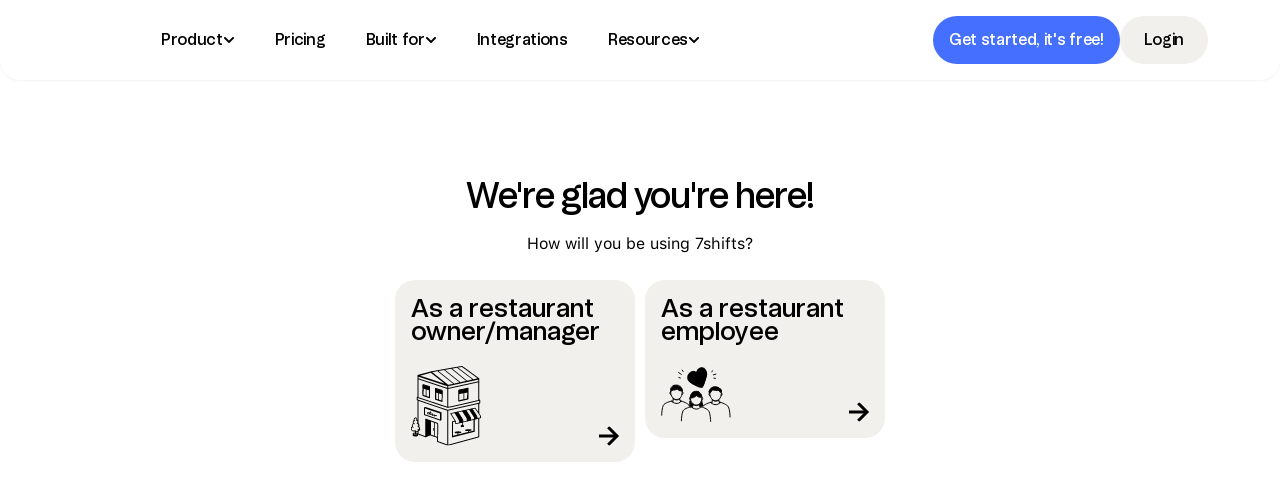

--- FILE ---
content_type: text/html; charset=utf-8
request_url: https://www.7shifts.com/signup/?content_source=kitchen-management-tips
body_size: 18803
content:
<!DOCTYPE html><html lang="en"><head><meta charSet="utf-8"/><link rel="preconnect" href="/" crossorigin=""/><meta name="viewport" content="width=device-width, initial-scale=1"/><link rel="stylesheet" href="/_next/static/css/e4af17ecde65316a.css?dpl=dpl_J44gnU3xGPXw2TeEzogjfNPoUvzq" data-precedence="next"/><link rel="stylesheet" href="/_next/static/css/f55ec84533176b62.css?dpl=dpl_J44gnU3xGPXw2TeEzogjfNPoUvzq" data-precedence="next"/><link rel="stylesheet" href="/_next/static/css/9c13a19e3ad8b486.css?dpl=dpl_J44gnU3xGPXw2TeEzogjfNPoUvzq" data-precedence="next"/><link rel="preload" as="script" fetchPriority="low" href="/_next/static/chunks/webpack-fcd3f47d552d374f.js?dpl=dpl_J44gnU3xGPXw2TeEzogjfNPoUvzq"/><script src="/_next/static/chunks/vendors-9f069084-62e35166d0a5f469.js?dpl=dpl_J44gnU3xGPXw2TeEzogjfNPoUvzq" async=""></script><script src="/_next/static/chunks/vendors-950fb1a5-77f31c4e65f4f645.js?dpl=dpl_J44gnU3xGPXw2TeEzogjfNPoUvzq" async=""></script><script src="/_next/static/chunks/vendors-e14817b4-f1c748ffcfdbab54.js?dpl=dpl_J44gnU3xGPXw2TeEzogjfNPoUvzq" async=""></script><script src="/_next/static/chunks/vendors-d2f4a0c7-96fe23b554d0a682.js?dpl=dpl_J44gnU3xGPXw2TeEzogjfNPoUvzq" async=""></script><script src="/_next/static/chunks/vendors-40c4296c-2d09e2bcec8bdf96.js?dpl=dpl_J44gnU3xGPXw2TeEzogjfNPoUvzq" async=""></script><script src="/_next/static/chunks/vendors-a1a9c712-ed3167e6653c6878.js?dpl=dpl_J44gnU3xGPXw2TeEzogjfNPoUvzq" async=""></script><script src="/_next/static/chunks/vendors-32d995ca-0c3444ab42ba21ed.js?dpl=dpl_J44gnU3xGPXw2TeEzogjfNPoUvzq" async=""></script><script src="/_next/static/chunks/vendors-ca2856f6-a257b40621dc7f31.js?dpl=dpl_J44gnU3xGPXw2TeEzogjfNPoUvzq" async=""></script><script src="/_next/static/chunks/vendors-179f01cb-ad5e473bb25b6c6c.js?dpl=dpl_J44gnU3xGPXw2TeEzogjfNPoUvzq" async=""></script><script src="/_next/static/chunks/vendors-51477c48-ea9cd97ffaf66d42.js?dpl=dpl_J44gnU3xGPXw2TeEzogjfNPoUvzq" async=""></script><script src="/_next/static/chunks/vendors-57a20bac-e1ed481e9277cd7f.js?dpl=dpl_J44gnU3xGPXw2TeEzogjfNPoUvzq" async=""></script><script src="/_next/static/chunks/vendors-8d7ba70e-b20f5b20d92bb9a9.js?dpl=dpl_J44gnU3xGPXw2TeEzogjfNPoUvzq" async=""></script><script src="/_next/static/chunks/vendors-c886345f-a029f501a54e6252.js?dpl=dpl_J44gnU3xGPXw2TeEzogjfNPoUvzq" async=""></script><script src="/_next/static/chunks/vendors-a810eefb-4a65d237006ddfc8.js?dpl=dpl_J44gnU3xGPXw2TeEzogjfNPoUvzq" async=""></script><script src="/_next/static/chunks/vendors-2a40d4e1-0931016d7e56e537.js?dpl=dpl_J44gnU3xGPXw2TeEzogjfNPoUvzq" async=""></script><script src="/_next/static/chunks/vendors-1b5cfd17-7ea3a21a426a5924.js?dpl=dpl_J44gnU3xGPXw2TeEzogjfNPoUvzq" async=""></script><script src="/_next/static/chunks/vendors-37a2c743-10ea08f0b79a1198.js?dpl=dpl_J44gnU3xGPXw2TeEzogjfNPoUvzq" async=""></script><script src="/_next/static/css/e4af17ecde65316a.css?dpl=dpl_J44gnU3xGPXw2TeEzogjfNPoUvzq" async=""></script><script src="/_next/static/chunks/vendors-e4de3c4a-07320b3fde183698.js?dpl=dpl_J44gnU3xGPXw2TeEzogjfNPoUvzq" async=""></script><script src="/_next/static/chunks/vendors-c558c90d-c81a64261f3ae5cb.js?dpl=dpl_J44gnU3xGPXw2TeEzogjfNPoUvzq" async=""></script><script src="/_next/static/chunks/vendors-09baab75-977fb5139b6c396f.js?dpl=dpl_J44gnU3xGPXw2TeEzogjfNPoUvzq" async=""></script><script src="/_next/static/chunks/vendors-fa8d57c7-87eb2d3a49f8802e.js?dpl=dpl_J44gnU3xGPXw2TeEzogjfNPoUvzq" async=""></script><script src="/_next/static/chunks/vendors-821bb267-1d8dabe99347ed81.js?dpl=dpl_J44gnU3xGPXw2TeEzogjfNPoUvzq" async=""></script><script src="/_next/static/chunks/vendors-da77ea8b-feed16dbd033c42f.js?dpl=dpl_J44gnU3xGPXw2TeEzogjfNPoUvzq" async=""></script><script src="/_next/static/chunks/vendors-89a0e2d4-2ca6066ca3531091.js?dpl=dpl_J44gnU3xGPXw2TeEzogjfNPoUvzq" async=""></script><script src="/_next/static/chunks/vendors-54131a29-7bb872ba13c05a61.js?dpl=dpl_J44gnU3xGPXw2TeEzogjfNPoUvzq" async=""></script><script src="/_next/static/chunks/vendors-a45d7913-1b19b1e0603abbd6.js?dpl=dpl_J44gnU3xGPXw2TeEzogjfNPoUvzq" async=""></script><script src="/_next/static/chunks/vendors-10b37905-e93148c7cdeb135c.js?dpl=dpl_J44gnU3xGPXw2TeEzogjfNPoUvzq" async=""></script><script src="/_next/static/chunks/vendors-f00c82c0-a57f5ff21bb95555.js?dpl=dpl_J44gnU3xGPXw2TeEzogjfNPoUvzq" async=""></script><script src="/_next/static/chunks/vendors-7d581848-df1869fb72cfbe32.js?dpl=dpl_J44gnU3xGPXw2TeEzogjfNPoUvzq" async=""></script><script src="/_next/static/chunks/vendors-16bda1b8-b05fba34e471b2de.js?dpl=dpl_J44gnU3xGPXw2TeEzogjfNPoUvzq" async=""></script><script src="/_next/static/chunks/vendors-2362b835-7b610ddf451fb006.js?dpl=dpl_J44gnU3xGPXw2TeEzogjfNPoUvzq" async=""></script><script src="/_next/static/chunks/vendors-778a9dd6-1c187ac6fa8cf40d.js?dpl=dpl_J44gnU3xGPXw2TeEzogjfNPoUvzq" async=""></script><script src="/_next/static/chunks/vendors-1a86fd67-32ea015958ea00cd.js?dpl=dpl_J44gnU3xGPXw2TeEzogjfNPoUvzq" async=""></script><script src="/_next/static/chunks/vendors-b5624ca9-b2603e5287ec16f8.js?dpl=dpl_J44gnU3xGPXw2TeEzogjfNPoUvzq" async=""></script><script src="/_next/static/chunks/vendors-632a6407-1e57d019ebf8b086.js?dpl=dpl_J44gnU3xGPXw2TeEzogjfNPoUvzq" async=""></script><script src="/_next/static/chunks/vendors-4b87df34-b4ce03fccbffdf88.js?dpl=dpl_J44gnU3xGPXw2TeEzogjfNPoUvzq" async=""></script><script src="/_next/static/chunks/vendors-84d14a02-96155d8d095abc04.js?dpl=dpl_J44gnU3xGPXw2TeEzogjfNPoUvzq" async=""></script><script src="/_next/static/chunks/vendors-77fb5ca5-919ca0fc0e2517fc.js?dpl=dpl_J44gnU3xGPXw2TeEzogjfNPoUvzq" async=""></script><script src="/_next/static/chunks/vendors-104d8be7-c6062763a6eac012.js?dpl=dpl_J44gnU3xGPXw2TeEzogjfNPoUvzq" async=""></script><script src="/_next/static/chunks/vendors-8a6d9300-056bed606da1d5d5.js?dpl=dpl_J44gnU3xGPXw2TeEzogjfNPoUvzq" async=""></script><script src="/_next/static/chunks/vendors-55288abf-3787b0f221655aa0.js?dpl=dpl_J44gnU3xGPXw2TeEzogjfNPoUvzq" async=""></script><script src="/_next/static/chunks/vendors-e2004c12-b6e1af456263d94b.js?dpl=dpl_J44gnU3xGPXw2TeEzogjfNPoUvzq" async=""></script><script src="/_next/static/chunks/vendors-d1fb3956-9b458aa816606575.js?dpl=dpl_J44gnU3xGPXw2TeEzogjfNPoUvzq" async=""></script><script src="/_next/static/chunks/vendors-c8c66b91-b96d019ec8741836.js?dpl=dpl_J44gnU3xGPXw2TeEzogjfNPoUvzq" async=""></script><script src="/_next/static/chunks/vendors-af21307f-53788b9c0353de55.js?dpl=dpl_J44gnU3xGPXw2TeEzogjfNPoUvzq" async=""></script><script src="/_next/static/chunks/vendors-e45b0ec9-6df93dede0dba283.js?dpl=dpl_J44gnU3xGPXw2TeEzogjfNPoUvzq" async=""></script><script src="/_next/static/chunks/vendors-bdbc1a5c-d3c066fccc7e5b8d.js?dpl=dpl_J44gnU3xGPXw2TeEzogjfNPoUvzq" async=""></script><script src="/_next/static/chunks/vendors-06cc3d7a-d451825aa65682ca.js?dpl=dpl_J44gnU3xGPXw2TeEzogjfNPoUvzq" async=""></script><script src="/_next/static/chunks/vendors-5eefd6e4-c526dc8eb15ca0ca.js?dpl=dpl_J44gnU3xGPXw2TeEzogjfNPoUvzq" async=""></script><script src="/_next/static/chunks/main-app-c6cb95e9752c1b8f.js?dpl=dpl_J44gnU3xGPXw2TeEzogjfNPoUvzq" async=""></script><script src="/_next/static/chunks/2417-dc67a98c59373724.js?dpl=dpl_J44gnU3xGPXw2TeEzogjfNPoUvzq" async=""></script><script src="/_next/static/chunks/8816-de17ff6ae315f302.js?dpl=dpl_J44gnU3xGPXw2TeEzogjfNPoUvzq" async=""></script><script src="/_next/static/chunks/5208-24ae8959d9e263e4.js?dpl=dpl_J44gnU3xGPXw2TeEzogjfNPoUvzq" async=""></script><script src="/_next/static/chunks/app/signup/page-8c6ce636ef8f579f.js?dpl=dpl_J44gnU3xGPXw2TeEzogjfNPoUvzq" async=""></script><script src="/_next/static/chunks/3536-eb20c9bdf42c526d.js?dpl=dpl_J44gnU3xGPXw2TeEzogjfNPoUvzq" async=""></script><script src="/_next/static/chunks/2977-784d4774b6991fe5.js?dpl=dpl_J44gnU3xGPXw2TeEzogjfNPoUvzq" async=""></script><script src="/_next/static/chunks/app/layout-d61306c257d44305.js?dpl=dpl_J44gnU3xGPXw2TeEzogjfNPoUvzq" async=""></script><script src="/_next/static/chunks/7794-564c9ce4d4a05f58.js?dpl=dpl_J44gnU3xGPXw2TeEzogjfNPoUvzq" async=""></script><script src="/_next/static/chunks/6312-9ce9d1450ecb308f.js?dpl=dpl_J44gnU3xGPXw2TeEzogjfNPoUvzq" async=""></script><script src="/_next/static/chunks/4806-972f0ad70efe03fc.js?dpl=dpl_J44gnU3xGPXw2TeEzogjfNPoUvzq" async=""></script><script src="/_next/static/chunks/9072-3596dc0006383e88.js?dpl=dpl_J44gnU3xGPXw2TeEzogjfNPoUvzq" async=""></script><script src="/_next/static/chunks/8584-526950edf12dd21a.js?dpl=dpl_J44gnU3xGPXw2TeEzogjfNPoUvzq" async=""></script><script src="/_next/static/chunks/6534-3d46cb3311e63aa3.js?dpl=dpl_J44gnU3xGPXw2TeEzogjfNPoUvzq" async=""></script><script src="/_next/static/chunks/9496-cb836b01eda50c3d.js?dpl=dpl_J44gnU3xGPXw2TeEzogjfNPoUvzq" async=""></script><script src="/_next/static/chunks/9890-1c9dd619ce3850ac.js?dpl=dpl_J44gnU3xGPXw2TeEzogjfNPoUvzq" async=""></script><script src="/_next/static/chunks/9113-c1246085e14ccddc.js?dpl=dpl_J44gnU3xGPXw2TeEzogjfNPoUvzq" async=""></script><script src="/_next/static/chunks/9908-8b21976ef12c4da8.js?dpl=dpl_J44gnU3xGPXw2TeEzogjfNPoUvzq" async=""></script><script src="/_next/static/chunks/6453-4ea12b80be80e0af.js?dpl=dpl_J44gnU3xGPXw2TeEzogjfNPoUvzq" async=""></script><script src="/_next/static/chunks/8837-847f6340c13ea706.js?dpl=dpl_J44gnU3xGPXw2TeEzogjfNPoUvzq" async=""></script><script src="/_next/static/chunks/2292-45f7a977e1039260.js?dpl=dpl_J44gnU3xGPXw2TeEzogjfNPoUvzq" async=""></script><script src="/_next/static/chunks/5740-64107a5d864d3b2c.js?dpl=dpl_J44gnU3xGPXw2TeEzogjfNPoUvzq" async=""></script><script src="/_next/static/chunks/7179-4ea45d58ec57a03a.js?dpl=dpl_J44gnU3xGPXw2TeEzogjfNPoUvzq" async=""></script><script src="/_next/static/chunks/7171-438331596a1c94f9.js?dpl=dpl_J44gnU3xGPXw2TeEzogjfNPoUvzq" async=""></script><script src="/_next/static/chunks/3072-6f417a1f1671b5a8.js?dpl=dpl_J44gnU3xGPXw2TeEzogjfNPoUvzq" async=""></script><script src="/_next/static/chunks/app/%5B...slug%5D/page-f3956634-9ffafc1198b44d40.js?dpl=dpl_J44gnU3xGPXw2TeEzogjfNPoUvzq" async=""></script><script src="/_next/static/chunks/app/%5B...slug%5D/page-2e3a7503-3845859055beffe2.js?dpl=dpl_J44gnU3xGPXw2TeEzogjfNPoUvzq" async=""></script><script src="/_next/static/chunks/app/%5B...slug%5D/page-2945abbf-3da65824b0354089.js?dpl=dpl_J44gnU3xGPXw2TeEzogjfNPoUvzq" async=""></script><script src="/_next/static/chunks/app/%5B...slug%5D/page-d87c119a-df5efd9971b9baac.js?dpl=dpl_J44gnU3xGPXw2TeEzogjfNPoUvzq" async=""></script><script src="/_next/static/chunks/app/%5B...slug%5D/page-e6e59946-18cd2e93c44d518c.js?dpl=dpl_J44gnU3xGPXw2TeEzogjfNPoUvzq" async=""></script><link rel="preload" href="https://cmp.osano.com/AzqB9sTh6SGxq3F4n/958e67e2-f6e6-40ac-b8f3-fe0bbe238763/osano.js" as="script"/><link rel="preload" href="https://js.navattic.com/embeds.js" as="script"/><link rel="preload" href="https://js.navattic.com/sdk.js?key=pkey_cm6v0nnx0000e03i8gmavew5b" as="script"/><title>Sign Up For a Free Account Instantly | 7shifts</title><meta name="description" content="Try restaurant scheduling, time clocking, team communication, and retention software for free. No commitments, no credit card required."/><meta name="keywords" content="7shifts sign up"/><meta name="robots" content="index, follow"/><meta name="category" content="Restaurant Employee Scheduling, Restaurant Management Software, Restaurant Scheduling Software, Team Management Software"/><meta name="product" content="Restaurant Employee Scheduling Software and Team Management Software"/><meta name="author" content="7shifts"/><meta name="publisher" content="7shifts"/><meta name="copyright" content="7shifts"/><link rel="canonical" href="https://www.7shifts.com/restaurant-employee-scheduling-software/"/><meta name="google-site-verification" content="hnSAntIdFiqPDZ6PxSvtTdz3stDrv"/><meta name="yandex-verification" content="ad84956a16aa582a"/><meta name="fb:app_id" content="1990275274603765"/><meta name="facebook-domain-verification" content="x0it9a07reuy0jonvoylgbh90fovvu"/><meta name="msvalidate.01" content="2590A44FC8BB9FBFB1F0B8ED9A427F5E"/><meta property="og:title" content="Sign Up For a Free Account Instantly | 7shifts"/><meta property="og:description" content="Try restaurant scheduling, time clocking, team communication, and retention software for free. No commitments, no credit card required."/><meta property="og:site_name" content="7shifts"/><meta property="og:locale" content="en_US"/><meta property="og:image" content="https://cdn.7shifts.com/marketing/og-images/default-og-image.gif"/><meta name="twitter:card" content="summary"/><meta name="twitter:site" content="@7shifts"/><meta name="twitter:creator" content="@7shifts"/><meta name="twitter:title" content="Sign Up For a Free Account Instantly | 7shifts"/><meta name="twitter:description" content="Try restaurant scheduling, time clocking, team communication, and retention software for free. No commitments, no credit card required."/><meta name="twitter:image" content="https://cdn.7shifts.com/marketing/og-images/default-og-image.gif"/><link rel="icon" href="/favicon.ico" type="image/x-icon" sizes="65x65"/><meta name="next-size-adjust"/><script>(self.__next_s=self.__next_s||[]).push([0,{"children":"\n              window.dataLayer = window.dataLayer ||[];\n              function gtag(){dataLayer.push(arguments);}\n              \n              // Allow analytics on staging without consent\n              const isStaging = 'production' === 'staging' || \n                                (typeof window !== 'undefined' && window.location.hostname === 'marketing.7shiftsdemo.com');\n              \n              gtag('consent','default',{\n                'ad_storage':isStaging ? 'granted' : 'denied',\n                'analytics_storage': isStaging ? 'granted' : 'denied',\n                'ad_user_data': isStaging ? 'granted' : 'denied',\n                'ad_personalization': isStaging ? 'granted' : 'denied',\n                'personalization_storage': isStaging ? 'granted' : 'denied',\n                'functionality_storage': isStaging ? 'granted' : 'denied',\n                'security_storage': isStaging ? 'granted' : 'denied',\n                'wait_for_update': 500\n              });\n              gtag(\"set\", \"ads_data_redaction\", true);\n            ","id":"data-layer-consent"}])</script><script>(self.__next_s=self.__next_s||[]).push(["https://cmp.osano.com/AzqB9sTh6SGxq3F4n/958e67e2-f6e6-40ac-b8f3-fe0bbe238763/osano.js",{"id":"osano-script"}])</script><script src="/_next/static/chunks/polyfills-42372ed130431b0a.js?dpl=dpl_J44gnU3xGPXw2TeEzogjfNPoUvzq" noModule=""></script></head><body class="__variable_5f7ec0 __variable_a4dca1 __variable_4399f7 __variable_ccb3ff __variable_636209 __variable_d028f4 __variable_4efa9e __variable_66f39e font-regular"><noscript><iframe title="GTM iframe" src="https://www.googletagmanager.com/ns.html?id=GTM-NFF2N6L" height="0" width="0" style="display:none;visibility:hidden"></iframe></noscript><script>
          (function () {
            // Coframe config
            const config = {
              projectId: '68c9a9f63c70c3231c438924',
              startTime: Date.now(),
              timeoutMs: 1000,
              currentUrl: window.location.href,
              waitForHydration: true, // NOTE: Wait for hydration before applying changes
            };
            
            // Early exit for performance testing
            if (/cf_disable/.test(window.location.search)) return console.warn('[Coframe] Disabled via URL parameter');
            
            // Prevent duplicate installation
            const script_id = 'coframe-sdk-js';
            if (document.getElementById(script_id)) return console.warn('[Coframe] SDK already installed');
            
            // Coframe antiflicker CSS
            const style = document.createElement('style');
            style.id = 'coframe-antiflicker';
            style.textContent = `
              :root { --cf-show: 0; animation: cfShowFallback ${config.timeoutMs}ms forwards; }
              body { opacity: var(--cf-show) !important; transition: opacity 0.2s ease; }
              @keyframes cfShowFallback { to { --cf-show: 1; } }
            `;
            
            function hide() { document.head.appendChild(style); }
            function show() { style.remove(); }
            
            hide(); 
            setTimeout(show, config.timeoutMs);
            
            // Coframe queue setup
            (window.CFQ = window.CFQ || []).push({ config });
            
            // Install Coframe SDK
            const edgeUrl = new URL('https://edge.cofra.me/cf.js');
            edgeUrl.searchParams.set('config', encodeURIComponent(JSON.stringify(config)));
            const script = document.createElement('script');
            script.id = script_id;
            script.async = true;
            script.src = edgeUrl.toString();
            script.onerror = () => { 
              show(); 
              console.error('[Coframe] SDK failed to load'); 
            };
            document.head.appendChild(script);
          })();
        </script><header class="fixed z-[60] transition-all ease-in duration-300 max-xl:max-h-14 overflow-hidden xl:max-h-20 flex translate-y-0 inset-x-0 top-0 shadow-sm rounded-b-2.5xl" data-reading-progress-anchor="main-nav"><nav id="top-level-nav-container" class="bg-white transition-all duration-700 xl:bg-opacity-85 w-full xl:backdrop-filter backdrop-blur-lg rounded-b-2xl"><div class="grid grid-cols-2 xl:flex xl:gap-10 max-w-[1200px] items-center mx-auto max-xl:justify-between" id="navbar-logo-container"><a id="7shifts-logo-container" class="py-[0.85rem] pl-4 xl:p-0 xl:flex xl:items-center xl:h-20 xl:max-h-20" tabindex="0" aria-label="Go to homepage" href="/"><img id="7shifts-logo" alt="" loading="lazy" width="99" height="28" decoding="async" data-nimg="1" style="color:transparent" src="https://7shifts-test-site.mystagingwebsite.com/wp-content/uploads/2024/03/logo-7shifts.svg"/></a><div class="py-[0.85rem] pr-6 xl:p-0 flex justify-self-end gap-3 xl:hidden" id="header-free-trial"><a id="" class="cursor-pointer rounded-full tracking-[-.02em] antialiased font-medium flex items-center justify-center px-4 transition-all h-10 bg-royal-blue hover:bg-dark-curacao active:bg-dark-curacao text-white text-sm px-2.5 py-1 h-auto whitespace-nowrap" target="_self" role="button" type="button" aria-label="Get started, it&#x27;s free!" href="/signup/">Get started, it&#x27;s free!</a><svg stroke="currentColor" fill="none" stroke-width="0" viewBox="0 0 15 15" height="30" width="30" xmlns="http://www.w3.org/2000/svg"><path fill-rule="evenodd" clip-rule="evenodd" d="M1.5 3C1.22386 3 1 3.22386 1 3.5C1 3.77614 1.22386 4 1.5 4H13.5C13.7761 4 14 3.77614 14 3.5C14 3.22386 13.7761 3 13.5 3H1.5ZM1 7.5C1 7.22386 1.22386 7 1.5 7H13.5C13.7761 7 14 7.22386 14 7.5C14 7.77614 13.7761 8 13.5 8H1.5C1.22386 8 1 7.77614 1 7.5ZM1 11.5C1 11.2239 1.22386 11 1.5 11H13.5C13.7761 11 14 11.2239 14 11.5C14 11.7761 13.7761 12 13.5 12H1.5C1.22386 12 1 11.7761 1 11.5Z" fill="currentColor"></path></svg></div><div class="flex flex-col col-start-1 col-end-3 xl:flex-row justify-between items-center w-full"><div class="w-full"><ul class="flex overflow-y-auto max-xl:max-h-[calc(100vh-56px)] gap-2 w-full items-center xl:gap-0  xl:h-20 top-14 inset-x-0 max-xl:flex-col xl:pr-8" role="menu" aria-label="Main menu"><li class="max-xl:w-full xl:pr-5 xl:first:pl-3 last:pr-0 nav-menu" role="menuitem" aria-label="Product"><div class="h-full flex items-center max-xl:flex-col" id="nav-dropdown-container"><button class="max-xl:pl-4 group max-xl:pr-6 antialiased cursor-pointer tracking-[-.02em] max-xl:text-xl flex max-xl:w-full max-xl:justify-between items-center gap-2.5 bg-white hover:bg-light-gray font-medium xl:rounded-full px-0 py-5 xl:px-[10px] xl:py-1 transition-colors whitespace-nowrap" aria-expanded="false" tabindex="2">Product<svg stroke="currentColor" fill="currentColor" stroke-width="0" viewBox="0 0 448 512" aria-hidden="true" class="max-xl:hidden group-hover:rotate-180 flex  transition-transform duration-500 max-h-3 max-w-3" height="28" width="28" xmlns="http://www.w3.org/2000/svg"><path d="M207.029 381.476L12.686 187.132c-9.373-9.373-9.373-24.569 0-33.941l22.667-22.667c9.357-9.357 24.522-9.375 33.901-.04L224 284.505l154.745-154.021c9.379-9.335 24.544-9.317 33.901.04l22.667 22.667c9.373 9.373 9.373 24.569 0 33.941L240.971 381.476c-9.373 9.372-24.569 9.372-33.942 0z"></path></svg><svg stroke="currentColor" fill="currentColor" stroke-width="0" viewBox="0 0 1024 1024" aria-hidden="true" class="xl:hidden transition-transform duration-500" height="22" width="22" xmlns="http://www.w3.org/2000/svg"><path d="M8.2 275.4c0-8.6 3.4-17.401 10-24.001 13.2-13.2 34.8-13.2 48 0l451.8 451.8 445.2-445.2c13.2-13.2 34.8-13.2 48 0s13.2 34.8 0 48L542 775.399c-13.2 13.2-34.8 13.2-48 0l-475.8-475.8c-6.8-6.8-10-15.4-10-24.199z"></path></svg></button><div class="nav-menu xl:px-6 max-h-0 overflow-y-hidden w-full xl:hidden transition-all ease-in-out xl:duration-100 max-xl:duration-500 justify-center flex-col"><div class="max-w-[1168px] px-4 xl:mt-4 mx-auto flex xl:gap-5 max-xl:w-full max-xl:flex-col xl:py-5 xl:absolute xl:top-0 xl:right-0 xl:left-0 xl:opacity-0 xl:pointer-events-none" id="navbar-container-id"><div class="w-full"><h2 class="text-2xl font-medium max-xl:hidden">Product</h2><ul id="Product-built-for-nav-container" class="flex xl:gap-5 border-light-gray xl:border-t xl:p-2 xl:mt-4 max-xl:flex-col xl:grid grid-cols-12 xl:max-h-[calc(100vh-10,0px)] xl:scrollbar-vertical pb-10 !grid-cols-10 !pb-4"><li class="group relative py-5 xl:p-5 flex-1 flex xl:flex-col items-start gap-5 xl:gap-2 cursor-pointer rounded-2xl xl:shadow-[0_1px_5px_rgba(0,0,0,0.1)] col-span-2 bg-white hover:bg-light-gray"><a id="nav-link-Scheduling" href="/restaurant-employee-scheduling-software/" class="w-full pl-4 xl:pl-0"><img alt="" aria-hidden="true" loading="lazy" width="256" height="256" decoding="async" data-nimg="1" class="w-[60px] min-w-[60px] lg:min-w-fit lg:max-h-[69px] lg:max-w-[82px] xl:max-h-14 xl:max-w-14 mb-2 object-contain" style="color:transparent" src="https://7shifts-test-site.mystagingwebsite.com/wp-content/uploads/2025/01/scheduling-1.svg"/><div class="flex flex-col gap-2 xl:gap-2.5"><h3 class="font-medium text-xl">Scheduling</h3><p class="text-sm leading-4 font-medium  pr-10">Assign shifts quickly and efficiently</p></div><div class="hidden xl:block absolute bottom-6 right-4 h-8 w-8 overflow-hidden"><svg stroke="currentColor" fill="currentColor" stroke-width="0" viewBox="0 0 512 512" aria-hidden="true" class="transition-transform -translate-x-full duration-700 xl:group-hover:translate-x-0" height="24" width="24" xmlns="http://www.w3.org/2000/svg"><path fill="none" stroke-linecap="round" stroke-linejoin="round" stroke-width="48" d="m268 112 144 144-144 144m124-144H100"></path></svg></div></a></li><li class="group relative py-5 xl:p-5 flex-1 flex xl:flex-col items-start gap-5 xl:gap-2 cursor-pointer rounded-2xl xl:shadow-[0_1px_5px_rgba(0,0,0,0.1)] col-span-2 bg-white hover:bg-light-gray"><a id="nav-link-Time Clocking" href="/time-clocking-software-7punches/" class="w-full pl-4 xl:pl-0"><img alt="" aria-hidden="true" loading="lazy" width="256" height="256" decoding="async" data-nimg="1" class="w-[60px] min-w-[60px] lg:min-w-fit lg:max-h-[69px] lg:max-w-[82px] xl:max-h-14 xl:max-w-14 mb-2 object-contain" style="color:transparent" src="https://7shifts-test-site.mystagingwebsite.com/wp-content/uploads/2025/01/Time-Clocking-1-1.svg"/><div class="flex flex-col gap-2 xl:gap-2.5"><h3 class="font-medium text-xl">Time Clocking</h3><p class="text-sm leading-4 font-medium  pr-10">Decrease labor costs with integrated, mobile time tracking</p></div><div class="hidden xl:block absolute bottom-6 right-4 h-8 w-8 overflow-hidden"><svg stroke="currentColor" fill="currentColor" stroke-width="0" viewBox="0 0 512 512" aria-hidden="true" class="transition-transform -translate-x-full duration-700 xl:group-hover:translate-x-0" height="24" width="24" xmlns="http://www.w3.org/2000/svg"><path fill="none" stroke-linecap="round" stroke-linejoin="round" stroke-width="48" d="m268 112 144 144-144 144m124-144H100"></path></svg></div></a></li><li class="group relative py-5 xl:p-5 flex-1 flex xl:flex-col items-start gap-5 xl:gap-2 cursor-pointer rounded-2xl xl:shadow-[0_1px_5px_rgba(0,0,0,0.1)] col-span-2 bg-white hover:bg-light-gray"><a id="nav-link-Tip Management" href="/tip-management/" class="w-full pl-4 xl:pl-0"><img alt="" aria-hidden="true" loading="lazy" width="256" height="256" decoding="async" data-nimg="1" class="w-[60px] min-w-[60px] lg:min-w-fit lg:max-h-[69px] lg:max-w-[82px] xl:max-h-14 xl:max-w-14 mb-2 object-contain" style="color:transparent" src="https://7shifts-test-site.mystagingwebsite.com/wp-content/uploads/2025/01/tip-management-1.svg"/><div class="flex flex-col gap-2 xl:gap-2.5"><h3 class="font-medium text-xl">Tip Management</h3><p class="text-sm leading-4 font-medium  pr-10">Save time and increase accuracy with Tip Pooling and Payouts</p></div><div class="hidden xl:block absolute bottom-6 right-4 h-8 w-8 overflow-hidden"><svg stroke="currentColor" fill="currentColor" stroke-width="0" viewBox="0 0 512 512" aria-hidden="true" class="transition-transform -translate-x-full duration-700 xl:group-hover:translate-x-0" height="24" width="24" xmlns="http://www.w3.org/2000/svg"><path fill="none" stroke-linecap="round" stroke-linejoin="round" stroke-width="48" d="m268 112 144 144-144 144m124-144H100"></path></svg></div></a></li><li class="group relative py-5 xl:p-5 flex-1 flex xl:flex-col items-start gap-5 xl:gap-2 cursor-pointer rounded-2xl xl:shadow-[0_1px_5px_rgba(0,0,0,0.1)] col-span-2 bg-white hover:bg-light-gray"><a id="nav-link-Payroll" href="/restaurant-payroll-software/" class="w-full pl-4 xl:pl-0"><img alt="" aria-hidden="true" loading="lazy" width="256" height="256" decoding="async" data-nimg="1" class="w-[60px] min-w-[60px] lg:min-w-fit lg:max-h-[69px] lg:max-w-[82px] xl:max-h-14 xl:max-w-14 mb-2 object-contain" style="color:transparent" src="https://7shifts-test-site.mystagingwebsite.com/wp-content/uploads/2025/01/payroll-1.svg"/><div class="flex flex-col gap-2 xl:gap-2.5"><h3 class="font-medium text-xl">Payroll</h3><p class="text-sm leading-4 font-medium  pr-10">Pay your staff, easily and on time</p></div><div class="hidden xl:block absolute bottom-6 right-4 h-8 w-8 overflow-hidden"><svg stroke="currentColor" fill="currentColor" stroke-width="0" viewBox="0 0 512 512" aria-hidden="true" class="transition-transform -translate-x-full duration-700 xl:group-hover:translate-x-0" height="24" width="24" xmlns="http://www.w3.org/2000/svg"><path fill="none" stroke-linecap="round" stroke-linejoin="round" stroke-width="48" d="m268 112 144 144-144 144m124-144H100"></path></svg></div></a></li><li class="group relative py-5 xl:p-5 flex-1 flex xl:flex-col items-start gap-5 xl:gap-2 cursor-pointer rounded-2xl xl:shadow-[0_1px_5px_rgba(0,0,0,0.1)] col-span-2 bg-white hover:bg-light-gray"><a id="nav-link-Team Engagement" href="/employee-engagement/" class="w-full pl-4 xl:pl-0"><img alt="" aria-hidden="true" loading="lazy" width="256" height="256" decoding="async" data-nimg="1" class="w-[60px] min-w-[60px] lg:min-w-fit lg:max-h-[69px] lg:max-w-[82px] xl:max-h-14 xl:max-w-14 mb-2 object-contain" style="color:transparent" src="https://7shifts-test-site.mystagingwebsite.com/wp-content/uploads/2025/01/team-engagement-1.svg"/><div class="flex flex-col gap-2 xl:gap-2.5"><h3 class="font-medium text-xl">Team Engagement</h3><p class="text-sm leading-4 font-medium  pr-10">Keep staff engaged and reduce turnover</p></div><div class="hidden xl:block absolute bottom-6 right-4 h-8 w-8 overflow-hidden"><svg stroke="currentColor" fill="currentColor" stroke-width="0" viewBox="0 0 512 512" aria-hidden="true" class="transition-transform -translate-x-full duration-700 xl:group-hover:translate-x-0" height="24" width="24" xmlns="http://www.w3.org/2000/svg"><path fill="none" stroke-linecap="round" stroke-linejoin="round" stroke-width="48" d="m268 112 144 144-144 144m124-144H100"></path></svg></div></a></li></ul><ul class="flex xl:gap-5 max-xl:flex-col xl:px-2 xl:grid grid-cols-5 xl:max-h-[calc(100vh-180px)] xl:scrollbar-vertical pb-10"><a href="/task-management/" class="flex pt-[20px] pr-0 pb-[20px] pl-[10px] xl:p-[20px] bg-white rounded-[1rem] hover:bg-[#F1F0EC] xl:shadow-[0_1px_5px_rgba(0,0,0,0.1)]"><div class="flex flex-col justify-center pl-4 xl:pl-0"><img alt="" loading="lazy" width="32" height="32" decoding="async" data-nimg="1" style="color:transparent;width:32px;height:32px" src="https://7shifts-test-site.mystagingwebsite.com/wp-content/uploads/2024/07/Task-Management.svg"/></div><div class="flex flex-col justify-center pl-[16px]"><h3 class="font-medium text-[18px] leading-7 pl-[30px] xl:pl-0" style="line-height:1">Task Management</h3></div></a><a href="/team-communication/" class="flex pt-[20px] pr-0 pb-[20px] pl-[10px] xl:p-[20px] bg-white rounded-[1rem] hover:bg-[#F1F0EC] xl:shadow-[0_1px_5px_rgba(0,0,0,0.1)]"><div class="flex flex-col justify-center pl-4 xl:pl-0"><img alt="" loading="lazy" width="32" height="32" decoding="async" data-nimg="1" style="color:transparent;width:32px;height:32px" src="https://7shifts-test-site.mystagingwebsite.com/wp-content/uploads/2024/07/Team-communication.svg"/></div><div class="flex flex-col justify-center pl-[16px]"><h3 class="font-medium text-[18px] leading-7 pl-[30px] xl:pl-0" style="line-height:1">Team Communication</h3></div></a><a href="/manager-log-book/" class="flex pt-[20px] pr-0 pb-[20px] pl-[10px] xl:p-[20px] bg-white rounded-[1rem] hover:bg-[#F1F0EC] xl:shadow-[0_1px_5px_rgba(0,0,0,0.1)]"><div class="flex flex-col justify-center pl-4 xl:pl-0"><img alt="" loading="lazy" width="32" height="32" decoding="async" data-nimg="1" style="color:transparent;width:32px;height:32px" src="https://7shifts-test-site.mystagingwebsite.com/wp-content/uploads/2024/07/Manager-Log-book.svg"/></div><div class="flex flex-col justify-center pl-[16px]"><h3 class="font-medium text-[18px] leading-7 pl-[30px] xl:pl-0" style="line-height:1">Manager Log Book</h3></div></a><a href="/labor-compliance/" class="flex pt-[20px] pr-0 pb-[20px] pl-[10px] xl:p-[20px] bg-white rounded-[1rem] hover:bg-[#F1F0EC] xl:shadow-[0_1px_5px_rgba(0,0,0,0.1)]"><div class="flex flex-col justify-center pl-4 xl:pl-0"><img alt="" loading="lazy" width="32" height="32" decoding="async" data-nimg="1" style="color:transparent;width:32px;height:32px" src="https://7shifts-test-site.mystagingwebsite.com/wp-content/uploads/2024/07/Labor-Compliance-1.svg"/></div><div class="flex flex-col justify-center pl-[16px]"><h3 class="font-medium text-[18px] leading-7 pl-[30px] xl:pl-0" style="line-height:1">Labor Compliance</h3></div></a><a href="/document-storage/" class="flex pt-[20px] pr-0 pb-[20px] pl-[10px] xl:p-[20px] bg-white rounded-[1rem] hover:bg-[#F1F0EC] xl:shadow-[0_1px_5px_rgba(0,0,0,0.1)]"><div class="flex flex-col justify-center pl-4 xl:pl-0"><img alt="" loading="lazy" width="32" height="32" decoding="async" data-nimg="1" style="color:transparent;width:32px;height:32px" src="https://7shifts-test-site.mystagingwebsite.com/wp-content/uploads/2024/07/document-storage.svg"/></div><div class="flex flex-col justify-center pl-[16px]"><h3 class="font-medium text-[18px] leading-7 pl-[30px] xl:pl-0" style="line-height:1">Document Storage</h3></div></a></ul></div></div></div></div></li><li class="max-xl:w-full xl:pr-5 xl:first:pl-3 last:pr-0" role="menuitem" aria-label="Pricing"><div class="h-full flex items-center max-xl:flex-col" id="nav-dropdown-container"><a id="nav-link-Pricing" class="max-xl:pl-4 max-xl:pr-6 antialiased cursor-pointer tracking-[-.02em] max-xl:text-xl flex max-xl:w-full max-xl:justify-between items-center gap-2.5 bg-white hover:bg-light-gray font-medium xl:rounded-full px-0 py-5 xl:px-[10px] xl:py-1 transition-colors" tabindex="13" href="/pricing/">Pricing</a></div></li><li class="max-xl:w-full xl:pr-5 xl:first:pl-3 last:pr-0 nav-menu" role="menuitem" aria-label="Built for"><div class="h-full flex items-center max-xl:flex-col" id="nav-dropdown-container"><button class="max-xl:pl-4 group max-xl:pr-6 antialiased cursor-pointer tracking-[-.02em] max-xl:text-xl flex max-xl:w-full max-xl:justify-between items-center gap-2.5 bg-white hover:bg-light-gray font-medium xl:rounded-full px-0 py-5 xl:px-[10px] xl:py-1 transition-colors whitespace-nowrap" aria-expanded="false" tabindex="14">Built for<svg stroke="currentColor" fill="currentColor" stroke-width="0" viewBox="0 0 448 512" aria-hidden="true" class="max-xl:hidden group-hover:rotate-180 flex  transition-transform duration-500 max-h-3 max-w-3" height="28" width="28" xmlns="http://www.w3.org/2000/svg"><path d="M207.029 381.476L12.686 187.132c-9.373-9.373-9.373-24.569 0-33.941l22.667-22.667c9.357-9.357 24.522-9.375 33.901-.04L224 284.505l154.745-154.021c9.379-9.335 24.544-9.317 33.901.04l22.667 22.667c9.373 9.373 9.373 24.569 0 33.941L240.971 381.476c-9.373 9.372-24.569 9.372-33.942 0z"></path></svg><svg stroke="currentColor" fill="currentColor" stroke-width="0" viewBox="0 0 1024 1024" aria-hidden="true" class="xl:hidden transition-transform duration-500" height="22" width="22" xmlns="http://www.w3.org/2000/svg"><path d="M8.2 275.4c0-8.6 3.4-17.401 10-24.001 13.2-13.2 34.8-13.2 48 0l451.8 451.8 445.2-445.2c13.2-13.2 34.8-13.2 48 0s13.2 34.8 0 48L542 775.399c-13.2 13.2-34.8 13.2-48 0l-475.8-475.8c-6.8-6.8-10-15.4-10-24.199z"></path></svg></button><div class="nav-menu xl:px-6 max-h-0 overflow-y-hidden w-full xl:hidden transition-all ease-in-out xl:duration-100 max-xl:duration-500 justify-center flex-col"><div class="max-w-[1168px] px-4 xl:mt-4 mx-auto flex xl:gap-5 max-xl:w-full max-xl:flex-col xl:py-5 xl:absolute xl:top-0 xl:right-0 xl:left-0 xl:opacity-0 xl:pointer-events-none" id="navbar-container-id"><div class="w-full"><h2 class="text-2xl font-medium max-xl:hidden">Built for</h2><ul class="flex xl:gap-5 border-light-gray xl:px-2 xl:border-t xl:pt-2 xl:mt-4 max-xl:flex-col xl:grid grid-cols-3 xl:max-h-[calc(100vh-180px)] xl:scrollbar-vertical pb-10 [&amp;&gt;*:last-child:nth-child(3n-1)]:col-start-2 [&amp;&gt;*:last-child:nth-child(3n-2)]:col-start-2"><a href="https://www.7shifts.com/built-for/bakeries/" class="flex p-[20px] bg-white rounded-[1rem] min-w-full xl:min-w-[359px] hover:bg-[#F1F0EC] xl:shadow-[0_1px_5px_rgba(0,0,0,0.1)]"><div class="w-[80px]"><div class="flex flex-col justify-center"><img alt="" loading="lazy" width="50" height="50" decoding="async" data-nimg="1" class="h-[50px] w-[50px]" style="color:transparent" src="https://7shifts-test-site.mystagingwebsite.com/wp-content/uploads/2025/04/Bakeries.svg"/></div></div><div class="flex flex-col justify-center"><h3 class="text-[1.25rem] font-medium leading-7" style="line-height:1">Bakeries</h3></div></a><a href="https://www.7shifts.com/built-for/bars-and-breweries/" class="flex p-[20px] bg-white rounded-[1rem] min-w-full xl:min-w-[359px] hover:bg-[#F1F0EC] xl:shadow-[0_1px_5px_rgba(0,0,0,0.1)]"><div class="w-[80px]"><div class="flex flex-col justify-center"><img alt="" loading="lazy" width="50" height="50" decoding="async" data-nimg="1" class="h-[50px] w-[50px]" style="color:transparent" src="https://7shifts-test-site.mystagingwebsite.com/wp-content/uploads/2025/04/Bars-Breweries.svg"/></div></div><div class="flex flex-col justify-center"><h3 class="text-[1.25rem] font-medium leading-7" style="line-height:1">Bars &amp; Breweries</h3></div></a><a href="https://www.7shifts.com/built-for/cafes/" class="flex p-[20px] bg-white rounded-[1rem] min-w-full xl:min-w-[359px] hover:bg-[#F1F0EC] xl:shadow-[0_1px_5px_rgba(0,0,0,0.1)]"><div class="w-[80px]"><div class="flex flex-col justify-center"><img alt="" loading="lazy" width="50" height="50" decoding="async" data-nimg="1" class="h-[50px] w-[50px]" style="color:transparent" src="https://7shifts-test-site.mystagingwebsite.com/wp-content/uploads/2025/04/Cafe.svg"/></div></div><div class="flex flex-col justify-center"><h3 class="text-[1.25rem] font-medium leading-7" style="line-height:1">Cafes &amp; Coffee Shops</h3></div></a><a href="https://www.7shifts.com/built-for/catering/" class="flex p-[20px] bg-white rounded-[1rem] min-w-full xl:min-w-[359px] hover:bg-[#F1F0EC] xl:shadow-[0_1px_5px_rgba(0,0,0,0.1)]"><div class="w-[80px]"><div class="flex flex-col justify-center"><img alt="" loading="lazy" width="50" height="50" decoding="async" data-nimg="1" class="h-[50px] w-[50px]" style="color:transparent" src="https://7shifts-test-site.mystagingwebsite.com/wp-content/uploads/2025/04/Catering.svg"/></div></div><div class="flex flex-col justify-center"><h3 class="text-[1.25rem] font-medium leading-7" style="line-height:1">Catering</h3></div></a><a href="https://www.7shifts.com/built-for/juice-bars/" class="flex p-[20px] bg-white rounded-[1rem] min-w-full xl:min-w-[359px] hover:bg-[#F1F0EC] xl:shadow-[0_1px_5px_rgba(0,0,0,0.1)]"><div class="w-[80px]"><div class="flex flex-col justify-center"><img alt="" loading="lazy" width="50" height="50" decoding="async" data-nimg="1" class="h-[50px] w-[50px]" style="color:transparent" src="https://7shifts-test-site.mystagingwebsite.com/wp-content/uploads/2025/04/Juice-Bar.svg"/></div></div><div class="flex flex-col justify-center"><h3 class="text-[1.25rem] font-medium leading-7" style="line-height:1">Juice Bars</h3></div></a><a href="https://www.7shifts.com/built-for/pizzerias/" class="flex p-[20px] bg-white rounded-[1rem] min-w-full xl:min-w-[359px] hover:bg-[#F1F0EC] xl:shadow-[0_1px_5px_rgba(0,0,0,0.1)]"><div class="w-[80px]"><div class="flex flex-col justify-center"><img alt="" loading="lazy" width="50" height="50" decoding="async" data-nimg="1" class="h-[50px] w-[50px]" style="color:transparent" src="https://7shifts-test-site.mystagingwebsite.com/wp-content/uploads/2025/04/Pizzeria.svg"/></div></div><div class="flex flex-col justify-center"><h3 class="text-[1.25rem] font-medium leading-7" style="line-height:1">Pizzerias</h3></div></a><a href="https://www.7shifts.com/built-for/pubs/" class="flex p-[20px] bg-white rounded-[1rem] min-w-full xl:min-w-[359px] hover:bg-[#F1F0EC] xl:shadow-[0_1px_5px_rgba(0,0,0,0.1)]"><div class="w-[80px]"><div class="flex flex-col justify-center"><img alt="" loading="lazy" width="50" height="50" decoding="async" data-nimg="1" class="h-[50px] w-[50px]" style="color:transparent" src="https://7shifts-test-site.mystagingwebsite.com/wp-content/uploads/2025/04/Pubs.svg"/></div></div><div class="flex flex-col justify-center"><h3 class="text-[1.25rem] font-medium leading-7" style="line-height:1">Pubs</h3></div></a><a href="https://www.7shifts.com/built-for/full-service-restaurants/" class="flex p-[20px] bg-white rounded-[1rem] min-w-full xl:min-w-[359px] hover:bg-[#F1F0EC] xl:shadow-[0_1px_5px_rgba(0,0,0,0.1)]"><div class="w-[80px]"><div class="flex flex-col justify-center"><img alt="" loading="lazy" width="50" height="50" decoding="async" data-nimg="1" class="h-[50px] w-[50px]" style="color:transparent" src="https://7shifts-test-site.mystagingwebsite.com/wp-content/uploads/2025/04/FSR.svg"/></div></div><div class="flex flex-col justify-center"><h3 class="text-[1.25rem] font-medium leading-7" style="line-height:1">Full Service</h3></div></a><a href="https://www.7shifts.com/built-for/quick-service-restaurants/" class="flex p-[20px] bg-white rounded-[1rem] min-w-full xl:min-w-[359px] hover:bg-[#F1F0EC] xl:shadow-[0_1px_5px_rgba(0,0,0,0.1)]"><div class="w-[80px]"><div class="flex flex-col justify-center"><img alt="" loading="lazy" width="50" height="50" decoding="async" data-nimg="1" class="h-[50px] w-[50px]" style="color:transparent" src="https://7shifts-test-site.mystagingwebsite.com/wp-content/uploads/2025/04/QSR.svg"/></div></div><div class="flex flex-col justify-center"><h3 class="text-[1.25rem] font-medium leading-7" style="line-height:1">Quick Service</h3></div></a><a href="https://www.7shifts.com/built-for/franchises/" class="flex p-[20px] bg-white rounded-[1rem] min-w-full xl:min-w-[359px] hover:bg-[#F1F0EC] xl:shadow-[0_1px_5px_rgba(0,0,0,0.1)]"><div class="w-[80px]"><div class="flex flex-col justify-center"><img alt="" loading="lazy" width="50" height="50" decoding="async" data-nimg="1" class="h-[50px] w-[50px]" style="color:transparent" src="https://7shifts-test-site.mystagingwebsite.com/wp-content/uploads/2025/04/Franchises.svg"/></div></div><div class="flex flex-col justify-center"><h3 class="text-[1.25rem] font-medium leading-7" style="line-height:1">Franchises</h3></div></a></ul></div></div></div></div></li><li class="max-xl:w-full xl:pr-5 xl:first:pl-3 last:pr-0" role="menuitem" aria-label="Integrations"><div class="h-full flex items-center max-xl:flex-col" id="nav-dropdown-container"><a id="nav-link-Integrations" class="max-xl:pl-4 max-xl:pr-6 antialiased cursor-pointer tracking-[-.02em] max-xl:text-xl flex max-xl:w-full max-xl:justify-between items-center gap-2.5 bg-white hover:bg-light-gray font-medium xl:rounded-full px-0 py-5 xl:px-[10px] xl:py-1 transition-colors" tabindex="26" href="https://www.7shifts.com/integrations/">Integrations</a></div></li><li class="max-xl:w-full xl:pr-5 xl:first:pl-3 last:pr-0 nav-menu" role="menuitem" aria-label="Resources"><div class="h-full flex items-center max-xl:flex-col" id="nav-dropdown-container"><button class="max-xl:pl-4 group max-xl:pr-6 antialiased cursor-pointer tracking-[-.02em] max-xl:text-xl flex max-xl:w-full max-xl:justify-between items-center gap-2.5 bg-white hover:bg-light-gray font-medium xl:rounded-full px-0 py-5 xl:px-[10px] xl:py-1 transition-colors whitespace-nowrap" aria-expanded="false" tabindex="29">Resources<svg stroke="currentColor" fill="currentColor" stroke-width="0" viewBox="0 0 448 512" aria-hidden="true" class="max-xl:hidden group-hover:rotate-180 flex  transition-transform duration-500 max-h-3 max-w-3" height="28" width="28" xmlns="http://www.w3.org/2000/svg"><path d="M207.029 381.476L12.686 187.132c-9.373-9.373-9.373-24.569 0-33.941l22.667-22.667c9.357-9.357 24.522-9.375 33.901-.04L224 284.505l154.745-154.021c9.379-9.335 24.544-9.317 33.901.04l22.667 22.667c9.373 9.373 9.373 24.569 0 33.941L240.971 381.476c-9.373 9.372-24.569 9.372-33.942 0z"></path></svg><svg stroke="currentColor" fill="currentColor" stroke-width="0" viewBox="0 0 1024 1024" aria-hidden="true" class="xl:hidden transition-transform duration-500" height="22" width="22" xmlns="http://www.w3.org/2000/svg"><path d="M8.2 275.4c0-8.6 3.4-17.401 10-24.001 13.2-13.2 34.8-13.2 48 0l451.8 451.8 445.2-445.2c13.2-13.2 34.8-13.2 48 0s13.2 34.8 0 48L542 775.399c-13.2 13.2-34.8 13.2-48 0l-475.8-475.8c-6.8-6.8-10-15.4-10-24.199z"></path></svg></button><div class="nav-menu xl:px-6 max-h-0 overflow-y-hidden w-full xl:hidden transition-all ease-in-out xl:duration-100 max-xl:duration-500 justify-center flex-col"><div class="max-w-[1168px] px-4 xl:mt-4 mx-auto flex xl:gap-5 max-xl:w-full max-xl:flex-col xl:py-5 xl:absolute xl:top-0 xl:right-0 xl:left-0 xl:opacity-0 xl:pointer-events-none" id="navbar-container-id"><div class="w-full xl:w-2/3"><h2 class="text-2xl font-medium max-xl:hidden">Resources</h2><ul id="Resources-built-for-nav-container" class="flex xl:gap-5 border-light-gray xl:border-t xl:p-2 xl:mt-4 max-xl:flex-col xl:grid grid-cols-12 xl:max-h-[calc(100vh-10,0px)] xl:scrollbar-vertical pb-10 xl:!pb-10 xl:max-h-[75vh]"><li class="group relative py-5 xl:p-5 flex-1 flex xl:flex-col items-start gap-5 xl:gap-2 cursor-pointer rounded-2xl xl:shadow-[0_1px_5px_rgba(0,0,0,0.1)] col-span-6 bg-sky-blue max-xl:bg-white max-xl:hover:bg-light-gray"><a id="nav-link-Templates and Tools" href="https://www.7shifts.com/resources/templates/" class="w-full pl-4 xl:pl-0"><img alt="Templates icon" aria-hidden="true" loading="lazy" width="256" height="256" decoding="async" data-nimg="1" class="w-[60px] min-w-[60px] lg:min-w-fit lg:max-h-[69px] lg:max-w-[82px] xl:max-h-14 xl:max-w-14 mb-2 object-contain" style="color:transparent" src="https://7shifts-test-site.mystagingwebsite.com/wp-content/uploads/2024/05/templates.svg"/><div class="flex flex-col gap-2 xl:gap-2.5"><h3 class="font-medium text-xl">Templates and Tools</h3><p class="text-sm leading-4 font-medium  pr-10">Downloadable and interactive tools to help run your restaurant efficiently</p></div><div class="hidden xl:block absolute bottom-6 right-4 h-8 w-8 overflow-hidden"><svg stroke="currentColor" fill="currentColor" stroke-width="0" viewBox="0 0 512 512" aria-hidden="true" class="transition-transform -translate-x-full duration-700" height="24" width="24" xmlns="http://www.w3.org/2000/svg"><path fill="none" stroke-linecap="round" stroke-linejoin="round" stroke-width="48" d="m268 112 144 144-144 144m124-144H100"></path></svg></div></a></li><li class="group relative py-5 xl:p-5 flex-1 flex xl:flex-col items-start gap-5 xl:gap-2 cursor-pointer rounded-2xl xl:shadow-[0_1px_5px_rgba(0,0,0,0.1)] col-span-6 bg-lime-green max-xl:bg-white max-xl:hover:bg-light-gray"><a id="nav-link-Food Runner" href="https://www.7shifts.com/food-runner-restaurant-newsletter-signup/" class="w-full pl-4 xl:pl-0"><img alt="Food Runner" aria-hidden="true" loading="lazy" width="918" height="918" decoding="async" data-nimg="1" class="w-[60px] min-w-[60px] lg:min-w-fit lg:max-h-[69px] lg:max-w-[82px] xl:max-h-14 xl:max-w-14 mb-2 object-contain" style="color:transparent" src="https://7shifts-test-site.mystagingwebsite.com/wp-content/uploads/2024/05/Foodrunner-Icon-Line.svg"/><div class="flex flex-col gap-2 xl:gap-2.5"><h3 class="font-medium text-xl">Food Runner</h3><p class="text-sm leading-4 font-medium  pr-10">Sign up for our monthly (unboring) newsletter</p></div><div class="hidden xl:block absolute bottom-6 right-4 h-8 w-8 overflow-hidden"><svg stroke="currentColor" fill="currentColor" stroke-width="0" viewBox="0 0 512 512" aria-hidden="true" class="transition-transform -translate-x-full duration-700" height="24" width="24" xmlns="http://www.w3.org/2000/svg"><path fill="none" stroke-linecap="round" stroke-linejoin="round" stroke-width="48" d="m268 112 144 144-144 144m124-144H100"></path></svg></div></a></li><li class="group relative py-5 xl:p-5 flex-1 flex xl:flex-col items-start gap-5 xl:gap-2 cursor-pointer rounded-2xl xl:shadow-[0_1px_5px_rgba(0,0,0,0.1)] col-span-4 bg-white hover:bg-light-gray"><a id="nav-link-Restaurant Data" href="https://www.7shifts.com/resources/restaurant-data/" class="w-full pl-4 xl:pl-0"><img alt="Restaurant data" aria-hidden="true" loading="lazy" width="256" height="256" decoding="async" data-nimg="1" class="w-[60px] min-w-[60px] lg:min-w-fit lg:max-h-[69px] lg:max-w-[82px] xl:max-h-14 xl:max-w-14 mb-2 object-contain" style="color:transparent" src="https://7shifts-test-site.mystagingwebsite.com/wp-content/uploads/2024/05/restaurant_data.svg"/><div class="flex flex-col gap-2 xl:gap-2.5"><h3 class="font-medium text-xl">Restaurant Data</h3><p class="text-sm leading-4 font-medium  pr-10">Facts and figures on industry standards</p></div><div class="hidden xl:block absolute bottom-6 right-4 h-8 w-8 overflow-hidden"><svg stroke="currentColor" fill="currentColor" stroke-width="0" viewBox="0 0 512 512" aria-hidden="true" class="transition-transform -translate-x-full duration-700 xl:group-hover:translate-x-0" height="24" width="24" xmlns="http://www.w3.org/2000/svg"><path fill="none" stroke-linecap="round" stroke-linejoin="round" stroke-width="48" d="m268 112 144 144-144 144m124-144H100"></path></svg></div></a></li><li class="group relative py-5 xl:p-5 flex-1 flex xl:flex-col items-start gap-5 xl:gap-2 cursor-pointer rounded-2xl xl:shadow-[0_1px_5px_rgba(0,0,0,0.1)] col-span-4 bg-white hover:bg-light-gray"><a id="nav-link-Customer Stories" href="https://www.7shifts.com/customers/" class="w-full pl-4 xl:pl-0"><img alt="customers" aria-hidden="true" loading="lazy" width="256" height="256" decoding="async" data-nimg="1" class="w-[60px] min-w-[60px] lg:min-w-fit lg:max-h-[69px] lg:max-w-[82px] xl:max-h-14 xl:max-w-14 mb-2 object-contain" style="color:transparent" src="https://7shifts-test-site.mystagingwebsite.com/wp-content/uploads/2024/05/case_studies_aka_customers.svg"/><div class="flex flex-col gap-2 xl:gap-2.5"><h3 class="font-medium text-xl">Customer Stories</h3><p class="text-sm leading-4 font-medium  pr-10">Get to know the restaurants we work with</p></div><div class="hidden xl:block absolute bottom-6 right-4 h-8 w-8 overflow-hidden"><svg stroke="currentColor" fill="currentColor" stroke-width="0" viewBox="0 0 512 512" aria-hidden="true" class="transition-transform -translate-x-full duration-700 xl:group-hover:translate-x-0" height="24" width="24" xmlns="http://www.w3.org/2000/svg"><path fill="none" stroke-linecap="round" stroke-linejoin="round" stroke-width="48" d="m268 112 144 144-144 144m124-144H100"></path></svg></div></a></li><li class="group relative py-5 xl:p-5 flex-1 flex xl:flex-col items-start gap-5 xl:gap-2 cursor-pointer rounded-2xl xl:shadow-[0_1px_5px_rgba(0,0,0,0.1)] col-span-4 bg-white hover:bg-light-gray"><a id="nav-link-Podcast" href="https://www.7shifts.com/resources/restaurant-growth-podcast/" class="w-full pl-4 xl:pl-0"><img alt="Podcast" aria-hidden="true" loading="lazy" width="256" height="256" decoding="async" data-nimg="1" class="w-[60px] min-w-[60px] lg:min-w-fit lg:max-h-[69px] lg:max-w-[82px] xl:max-h-14 xl:max-w-14 mb-2 object-contain" style="color:transparent" src="https://7shifts-test-site.mystagingwebsite.com/wp-content/uploads/2024/05/podcast.svg"/><div class="flex flex-col gap-2 xl:gap-2.5"><h3 class="font-medium text-xl">Podcast</h3><p class="text-sm leading-4 font-medium  pr-10">Restaurant management tips from industry insiders</p></div><div class="hidden xl:block absolute bottom-6 right-4 h-8 w-8 overflow-hidden"><svg stroke="currentColor" fill="currentColor" stroke-width="0" viewBox="0 0 512 512" aria-hidden="true" class="transition-transform -translate-x-full duration-700 xl:group-hover:translate-x-0" height="24" width="24" xmlns="http://www.w3.org/2000/svg"><path fill="none" stroke-linecap="round" stroke-linejoin="round" stroke-width="48" d="m268 112 144 144-144 144m124-144H100"></path></svg></div></a></li><li class="group relative py-5 xl:p-5 flex-1 flex xl:flex-col items-start gap-5 xl:gap-2 cursor-pointer rounded-2xl xl:shadow-[0_1px_5px_rgba(0,0,0,0.1)] col-span-4 bg-white hover:bg-light-gray"><a id="nav-link-Blog" href="https://www.7shifts.com/blog/" class="w-full pl-4 xl:pl-0"><img alt="blog" aria-hidden="true" loading="lazy" width="256" height="256" decoding="async" data-nimg="1" class="w-[60px] min-w-[60px] lg:min-w-fit lg:max-h-[69px] lg:max-w-[82px] xl:max-h-14 xl:max-w-14 mb-2 object-contain" style="color:transparent" src="https://7shifts-test-site.mystagingwebsite.com/wp-content/uploads/2024/05/blog.svg"/><div class="flex flex-col gap-2 xl:gap-2.5"><h3 class="font-medium text-xl">Blog</h3><p class="text-sm leading-4 font-medium  pr-10">Read about trends, challenges and solutions</p></div><div class="hidden xl:block absolute bottom-6 right-4 h-8 w-8 overflow-hidden"><svg stroke="currentColor" fill="currentColor" stroke-width="0" viewBox="0 0 512 512" aria-hidden="true" class="transition-transform -translate-x-full duration-700 xl:group-hover:translate-x-0" height="24" width="24" xmlns="http://www.w3.org/2000/svg"><path fill="none" stroke-linecap="round" stroke-linejoin="round" stroke-width="48" d="m268 112 144 144-144 144m124-144H100"></path></svg></div></a></li><li class="group relative py-5 xl:p-5 flex-1 flex xl:flex-col items-start gap-5 xl:gap-2 cursor-pointer rounded-2xl xl:shadow-[0_1px_5px_rgba(0,0,0,0.1)] col-span-4 bg-white hover:bg-light-gray"><a id="nav-link-Support" href="https://kb.7shifts.com/hc" class="w-full pl-4 xl:pl-0"><img alt="support" aria-hidden="true" loading="lazy" width="256" height="256" decoding="async" data-nimg="1" class="w-[60px] min-w-[60px] lg:min-w-fit lg:max-h-[69px] lg:max-w-[82px] xl:max-h-14 xl:max-w-14 mb-2 object-contain" style="color:transparent" src="https://7shifts-test-site.mystagingwebsite.com/wp-content/uploads/2024/05/KB_support.svg"/><div class="flex flex-col gap-2 xl:gap-2.5"><h3 class="font-medium text-xl">Support</h3><p class="text-sm leading-4 font-medium  pr-10">Your knowledge base for everything 7shifts</p></div><div class="hidden xl:block absolute bottom-6 right-4 h-8 w-8 overflow-hidden"><svg stroke="currentColor" fill="currentColor" stroke-width="0" viewBox="0 0 512 512" aria-hidden="true" class="transition-transform -translate-x-full duration-700 xl:group-hover:translate-x-0" height="24" width="24" xmlns="http://www.w3.org/2000/svg"><path fill="none" stroke-linecap="round" stroke-linejoin="round" stroke-width="48" d="m268 112 144 144-144 144m124-144H100"></path></svg></div></a></li><li class="group relative py-5 xl:p-5 flex-1 flex xl:flex-col items-start gap-5 xl:gap-2 cursor-pointer rounded-2xl xl:shadow-[0_1px_5px_rgba(0,0,0,0.1)] col-span-4 bg-white hover:bg-light-gray"><a id="nav-link-Academy" href="https://www.7shifts.com/restaurant-management-courses/" class="w-full pl-4 xl:pl-0"><img alt="Academy" aria-hidden="true" loading="lazy" width="101" height="100" decoding="async" data-nimg="1" class="w-[60px] min-w-[60px] lg:min-w-fit lg:max-h-[69px] lg:max-w-[82px] xl:max-h-14 xl:max-w-14 mb-2 object-contain" style="color:transparent" src="https://7shifts-test-site.mystagingwebsite.com/wp-content/uploads/2024/05/academy.svg"/><div class="flex flex-col gap-2 xl:gap-2.5"><h3 class="font-medium text-xl">Academy</h3><p class="text-sm leading-4 font-medium  pr-10">Gain certification with our free online courses</p></div><div class="hidden xl:block absolute bottom-6 right-4 h-8 w-8 overflow-hidden"><svg stroke="currentColor" fill="currentColor" stroke-width="0" viewBox="0 0 512 512" aria-hidden="true" class="transition-transform -translate-x-full duration-700 xl:group-hover:translate-x-0" height="24" width="24" xmlns="http://www.w3.org/2000/svg"><path fill="none" stroke-linecap="round" stroke-linejoin="round" stroke-width="48" d="m268 112 144 144-144 144m124-144H100"></path></svg></div></a></li></ul></div><div class="xl:w-1/3"><h2 class="text-2xl font-medium max-xl:hidden">Featured Reads</h2><ul class="flex flex-col xl:gap-5 border-light-gray xl:border-t lg:pt-2 lg:mt-4 xl:max-h-[calc(100vh-180px)] xl:scrollbar-vertical lg:px-1"><li><a href="https://www.7shifts.com/restaurant-innovator-awards-2025" class="flex gap-5 pl-0 lg:pl-5 p-5 rounded-2.5xl bg-white xl:shadow-[0_1px_5px_rgba(0,0,0,0.1)]"><div class="h-16 min-w-16 flex rounded-xl overflow-hidden"><img alt="" loading="lazy" width="68" height="68" decoding="async" data-nimg="1" style="color:transparent" srcSet="/_next/image/?url=%2Fnext-images%2Frestaurant-innovators-2025-nav.png&amp;w=96&amp;q=75&amp;dpl=dpl_J44gnU3xGPXw2TeEzogjfNPoUvzq 1x, /_next/image/?url=%2Fnext-images%2Frestaurant-innovators-2025-nav.png&amp;w=256&amp;q=75&amp;dpl=dpl_J44gnU3xGPXw2TeEzogjfNPoUvzq 2x" src="/_next/image/?url=%2Fnext-images%2Frestaurant-innovators-2025-nav.png&amp;w=256&amp;q=75&amp;dpl=dpl_J44gnU3xGPXw2TeEzogjfNPoUvzq"/></div><div class="flex flex-col gap-2"><span class="bg-light-purple text-[10px] mr-auto py-0.5 px-2 rounded-full">Customer Feature</span><h3 class="text-xl font-medium">See the Restaurant Innovators 2025</h3><p class="xl:hidden font-medium"></p><p class="font-medium text-sm flex items-center gap-1 max-xl:hidden">Read more <svg stroke="currentColor" fill="currentColor" stroke-width="0" viewBox="0 0 448 512" height="12" width="12" xmlns="http://www.w3.org/2000/svg"><path d="M190.5 66.9l22.2-22.2c9.4-9.4 24.6-9.4 33.9 0L441 239c9.4 9.4 9.4 24.6 0 33.9L246.6 467.3c-9.4 9.4-24.6 9.4-33.9 0l-22.2-22.2c-9.5-9.5-9.3-25 .4-34.3L311.4 296H24c-13.3 0-24-10.7-24-24v-32c0-13.3 10.7-24 24-24h287.4L190.9 101.2c-9.8-9.3-10-24.8-.4-34.3z"></path></svg></p></div></a></li><li><a href="https://www.7shifts.com/customers/mandys-success-story-v/" class="flex gap-5 pl-0 lg:pl-5 p-5 rounded-2.5xl bg-white xl:shadow-[0_1px_5px_rgba(0,0,0,0.1)]"><div class="h-16 min-w-16 flex rounded-xl overflow-hidden"><img alt="" loading="lazy" width="68" height="68" decoding="async" data-nimg="1" style="color:transparent" srcSet="/_next/image/?url=%2Fnext-images%2Fmandys-nav.jpg&amp;w=96&amp;q=75&amp;dpl=dpl_J44gnU3xGPXw2TeEzogjfNPoUvzq 1x, /_next/image/?url=%2Fnext-images%2Fmandys-nav.jpg&amp;w=256&amp;q=75&amp;dpl=dpl_J44gnU3xGPXw2TeEzogjfNPoUvzq 2x" src="/_next/image/?url=%2Fnext-images%2Fmandys-nav.jpg&amp;w=256&amp;q=75&amp;dpl=dpl_J44gnU3xGPXw2TeEzogjfNPoUvzq"/></div><div class="flex flex-col gap-2"><span class="bg-light-purple text-[10px] mr-auto py-0.5 px-2 rounded-full">Case Study</span><h3 class="text-xl font-medium">Mandy&#x27;s Salads Success Story</h3><p class="xl:hidden font-medium"></p><p class="font-medium text-sm flex items-center gap-1 max-xl:hidden">Read more <svg stroke="currentColor" fill="currentColor" stroke-width="0" viewBox="0 0 448 512" height="12" width="12" xmlns="http://www.w3.org/2000/svg"><path d="M190.5 66.9l22.2-22.2c9.4-9.4 24.6-9.4 33.9 0L441 239c9.4 9.4 9.4 24.6 0 33.9L246.6 467.3c-9.4 9.4-24.6 9.4-33.9 0l-22.2-22.2c-9.5-9.5-9.3-25 .4-34.3L311.4 296H24c-13.3 0-24-10.7-24-24v-32c0-13.3 10.7-24 24-24h287.4L190.9 101.2c-9.8-9.3-10-24.8-.4-34.3z"></path></svg></p></div></a></li><li><a href="https://www.7shifts.com/blog/little-italy-ristorante-case-study/" class="flex gap-5 pl-0 lg:pl-5 p-5 rounded-2.5xl bg-white xl:shadow-[0_1px_5px_rgba(0,0,0,0.1)]"><div class="h-16 min-w-16 flex rounded-xl overflow-hidden"><img alt="" loading="lazy" width="68" height="68" decoding="async" data-nimg="1" style="color:transparent" srcSet="/_next/image/?url=%2Fnext-images%2Flittle-italy-case-study.png&amp;w=96&amp;q=75&amp;dpl=dpl_J44gnU3xGPXw2TeEzogjfNPoUvzq 1x, /_next/image/?url=%2Fnext-images%2Flittle-italy-case-study.png&amp;w=256&amp;q=75&amp;dpl=dpl_J44gnU3xGPXw2TeEzogjfNPoUvzq 2x" src="/_next/image/?url=%2Fnext-images%2Flittle-italy-case-study.png&amp;w=256&amp;q=75&amp;dpl=dpl_J44gnU3xGPXw2TeEzogjfNPoUvzq"/></div><div class="flex flex-col gap-2"><span class="bg-light-purple text-[10px] mr-auto py-0.5 px-2 rounded-full">Case Study</span><h3 class="text-xl font-medium">How Little Italy Ristorante Turned Hours of Payroll Processing into Minutes</h3><p class="xl:hidden font-medium"></p><p class="font-medium text-sm flex items-center gap-1 max-xl:hidden">Read more <svg stroke="currentColor" fill="currentColor" stroke-width="0" viewBox="0 0 448 512" height="12" width="12" xmlns="http://www.w3.org/2000/svg"><path d="M190.5 66.9l22.2-22.2c9.4-9.4 24.6-9.4 33.9 0L441 239c9.4 9.4 9.4 24.6 0 33.9L246.6 467.3c-9.4 9.4-24.6 9.4-33.9 0l-22.2-22.2c-9.5-9.5-9.3-25 .4-34.3L311.4 296H24c-13.3 0-24-10.7-24-24v-32c0-13.3 10.7-24 24-24h287.4L190.9 101.2c-9.8-9.3-10-24.8-.4-34.3z"></path></svg></p></div></a></li></ul></div></div></div></div></li><div class="max-xl:mb-[9rem] xl:ml-auto flex flex-col items-center justify-start xl:min-h-[unset] xl:flex-row gap-2 max-xl:w-full max-xl:mt-10 max-xl:px-10 w-full h-full xl:justify-end" id="header-free-trial"><a id="" class="cursor-pointer rounded-full tracking-[-.02em] antialiased font-medium flex items-center justify-center px-4 transition-all h-12 bg-royal-blue hover:bg-dark-curacao active:bg-dark-curacao text-white whitespace-nowrap w-full xl:w-auto" target="_self" role="menuitem" type="button" aria-label="Get started, it&#x27;s free!" href="/signup/">Get started, it&#x27;s free!</a><a id="" class="cursor-pointer rounded-full tracking-[-.02em] antialiased font-medium flex items-center justify-center px-4 transition-all h-12 bg-light-gray hover:bg-medium-gray text-black xl:px-6 w-full xl:w-auto" href="https://app.7shifts.com/" target="_self" role="menuitem" type="button" aria-label="Login">Login</a></div></ul></div></div></div><div class="max-xl:hidden nav-menu"><div class="h-dvh rounded-b-2xl relative flex justify-center flex-col"><div class="max-w-[1168px] px-4 xl:mt-4 mx-auto flex xl:gap-5 max-xl:w-full max-xl:flex-col xl:py-5 xl:absolute xl:top-0 xl:right-0 xl:left-0 xl:opacity-0 xl:pointer-events-none" id="navbar-container-id"><div class="w-full"><h2 class="text-2xl font-medium max-xl:hidden">Product</h2><ul id="Product-built-for-nav-container" class="flex xl:gap-5 border-light-gray xl:border-t xl:p-2 xl:mt-4 max-xl:flex-col xl:grid grid-cols-12 xl:max-h-[calc(100vh-10,0px)] xl:scrollbar-vertical pb-10 !grid-cols-10 !pb-4"><li class="group relative py-5 xl:p-5 flex-1 flex xl:flex-col items-start gap-5 xl:gap-2 cursor-pointer rounded-2xl xl:shadow-[0_1px_5px_rgba(0,0,0,0.1)] col-span-2 bg-white hover:bg-light-gray"><a id="nav-link-Scheduling" href="/restaurant-employee-scheduling-software/" tabindex="2" class="w-full pl-4 xl:pl-0"><img alt="" aria-hidden="true" loading="lazy" width="256" height="256" decoding="async" data-nimg="1" class="w-[60px] min-w-[60px] lg:min-w-fit lg:max-h-[69px] lg:max-w-[82px] xl:max-h-14 xl:max-w-14 mb-2 object-contain" style="color:transparent" src="https://7shifts-test-site.mystagingwebsite.com/wp-content/uploads/2025/01/scheduling-1.svg"/><div class="flex flex-col gap-2 xl:gap-2.5"><h3 class="font-medium text-xl">Scheduling</h3><p class="text-sm leading-4 font-medium  pr-10">Assign shifts quickly and efficiently</p></div><div class="hidden xl:block absolute bottom-6 right-4 h-8 w-8 overflow-hidden"><svg stroke="currentColor" fill="currentColor" stroke-width="0" viewBox="0 0 512 512" aria-hidden="true" class="transition-transform -translate-x-full duration-700 xl:group-hover:translate-x-0" height="24" width="24" xmlns="http://www.w3.org/2000/svg"><path fill="none" stroke-linecap="round" stroke-linejoin="round" stroke-width="48" d="m268 112 144 144-144 144m124-144H100"></path></svg></div></a></li><li class="group relative py-5 xl:p-5 flex-1 flex xl:flex-col items-start gap-5 xl:gap-2 cursor-pointer rounded-2xl xl:shadow-[0_1px_5px_rgba(0,0,0,0.1)] col-span-2 bg-white hover:bg-light-gray"><a id="nav-link-Time Clocking" href="/time-clocking-software-7punches/" tabindex="3" class="w-full pl-4 xl:pl-0"><img alt="" aria-hidden="true" loading="lazy" width="256" height="256" decoding="async" data-nimg="1" class="w-[60px] min-w-[60px] lg:min-w-fit lg:max-h-[69px] lg:max-w-[82px] xl:max-h-14 xl:max-w-14 mb-2 object-contain" style="color:transparent" src="https://7shifts-test-site.mystagingwebsite.com/wp-content/uploads/2025/01/Time-Clocking-1-1.svg"/><div class="flex flex-col gap-2 xl:gap-2.5"><h3 class="font-medium text-xl">Time Clocking</h3><p class="text-sm leading-4 font-medium  pr-10">Decrease labor costs with integrated, mobile time tracking</p></div><div class="hidden xl:block absolute bottom-6 right-4 h-8 w-8 overflow-hidden"><svg stroke="currentColor" fill="currentColor" stroke-width="0" viewBox="0 0 512 512" aria-hidden="true" class="transition-transform -translate-x-full duration-700 xl:group-hover:translate-x-0" height="24" width="24" xmlns="http://www.w3.org/2000/svg"><path fill="none" stroke-linecap="round" stroke-linejoin="round" stroke-width="48" d="m268 112 144 144-144 144m124-144H100"></path></svg></div></a></li><li class="group relative py-5 xl:p-5 flex-1 flex xl:flex-col items-start gap-5 xl:gap-2 cursor-pointer rounded-2xl xl:shadow-[0_1px_5px_rgba(0,0,0,0.1)] col-span-2 bg-white hover:bg-light-gray"><a id="nav-link-Tip Management" href="/tip-management/" tabindex="4" class="w-full pl-4 xl:pl-0"><img alt="" aria-hidden="true" loading="lazy" width="256" height="256" decoding="async" data-nimg="1" class="w-[60px] min-w-[60px] lg:min-w-fit lg:max-h-[69px] lg:max-w-[82px] xl:max-h-14 xl:max-w-14 mb-2 object-contain" style="color:transparent" src="https://7shifts-test-site.mystagingwebsite.com/wp-content/uploads/2025/01/tip-management-1.svg"/><div class="flex flex-col gap-2 xl:gap-2.5"><h3 class="font-medium text-xl">Tip Management</h3><p class="text-sm leading-4 font-medium  pr-10">Save time and increase accuracy with Tip Pooling and Payouts</p></div><div class="hidden xl:block absolute bottom-6 right-4 h-8 w-8 overflow-hidden"><svg stroke="currentColor" fill="currentColor" stroke-width="0" viewBox="0 0 512 512" aria-hidden="true" class="transition-transform -translate-x-full duration-700 xl:group-hover:translate-x-0" height="24" width="24" xmlns="http://www.w3.org/2000/svg"><path fill="none" stroke-linecap="round" stroke-linejoin="round" stroke-width="48" d="m268 112 144 144-144 144m124-144H100"></path></svg></div></a></li><li class="group relative py-5 xl:p-5 flex-1 flex xl:flex-col items-start gap-5 xl:gap-2 cursor-pointer rounded-2xl xl:shadow-[0_1px_5px_rgba(0,0,0,0.1)] col-span-2 bg-white hover:bg-light-gray"><a id="nav-link-Payroll" href="/restaurant-payroll-software/" tabindex="5" class="w-full pl-4 xl:pl-0"><img alt="" aria-hidden="true" loading="lazy" width="256" height="256" decoding="async" data-nimg="1" class="w-[60px] min-w-[60px] lg:min-w-fit lg:max-h-[69px] lg:max-w-[82px] xl:max-h-14 xl:max-w-14 mb-2 object-contain" style="color:transparent" src="https://7shifts-test-site.mystagingwebsite.com/wp-content/uploads/2025/01/payroll-1.svg"/><div class="flex flex-col gap-2 xl:gap-2.5"><h3 class="font-medium text-xl">Payroll</h3><p class="text-sm leading-4 font-medium  pr-10">Pay your staff, easily and on time</p></div><div class="hidden xl:block absolute bottom-6 right-4 h-8 w-8 overflow-hidden"><svg stroke="currentColor" fill="currentColor" stroke-width="0" viewBox="0 0 512 512" aria-hidden="true" class="transition-transform -translate-x-full duration-700 xl:group-hover:translate-x-0" height="24" width="24" xmlns="http://www.w3.org/2000/svg"><path fill="none" stroke-linecap="round" stroke-linejoin="round" stroke-width="48" d="m268 112 144 144-144 144m124-144H100"></path></svg></div></a></li><li class="group relative py-5 xl:p-5 flex-1 flex xl:flex-col items-start gap-5 xl:gap-2 cursor-pointer rounded-2xl xl:shadow-[0_1px_5px_rgba(0,0,0,0.1)] col-span-2 bg-white hover:bg-light-gray"><a id="nav-link-Team Engagement" href="/employee-engagement/" tabindex="6" class="w-full pl-4 xl:pl-0"><img alt="" aria-hidden="true" loading="lazy" width="256" height="256" decoding="async" data-nimg="1" class="w-[60px] min-w-[60px] lg:min-w-fit lg:max-h-[69px] lg:max-w-[82px] xl:max-h-14 xl:max-w-14 mb-2 object-contain" style="color:transparent" src="https://7shifts-test-site.mystagingwebsite.com/wp-content/uploads/2025/01/team-engagement-1.svg"/><div class="flex flex-col gap-2 xl:gap-2.5"><h3 class="font-medium text-xl">Team Engagement</h3><p class="text-sm leading-4 font-medium  pr-10">Keep staff engaged and reduce turnover</p></div><div class="hidden xl:block absolute bottom-6 right-4 h-8 w-8 overflow-hidden"><svg stroke="currentColor" fill="currentColor" stroke-width="0" viewBox="0 0 512 512" aria-hidden="true" class="transition-transform -translate-x-full duration-700 xl:group-hover:translate-x-0" height="24" width="24" xmlns="http://www.w3.org/2000/svg"><path fill="none" stroke-linecap="round" stroke-linejoin="round" stroke-width="48" d="m268 112 144 144-144 144m124-144H100"></path></svg></div></a></li></ul><ul class="flex xl:gap-5 max-xl:flex-col xl:px-2 xl:grid grid-cols-5 xl:max-h-[calc(100vh-180px)] xl:scrollbar-vertical pb-10"><a href="/task-management/" class="flex pt-[20px] pr-0 pb-[20px] pl-[10px] xl:p-[20px] bg-white rounded-[1rem] hover:bg-[#F1F0EC] xl:shadow-[0_1px_5px_rgba(0,0,0,0.1)]"><div class="flex flex-col justify-center pl-4 xl:pl-0"><img alt="" loading="lazy" width="32" height="32" decoding="async" data-nimg="1" style="color:transparent;width:32px;height:32px" src="https://7shifts-test-site.mystagingwebsite.com/wp-content/uploads/2024/07/Task-Management.svg"/></div><div class="flex flex-col justify-center pl-[16px]"><h3 class="font-medium text-[18px] leading-7 pl-[30px] xl:pl-0" style="line-height:1">Task Management</h3></div></a><a href="/team-communication/" class="flex pt-[20px] pr-0 pb-[20px] pl-[10px] xl:p-[20px] bg-white rounded-[1rem] hover:bg-[#F1F0EC] xl:shadow-[0_1px_5px_rgba(0,0,0,0.1)]"><div class="flex flex-col justify-center pl-4 xl:pl-0"><img alt="" loading="lazy" width="32" height="32" decoding="async" data-nimg="1" style="color:transparent;width:32px;height:32px" src="https://7shifts-test-site.mystagingwebsite.com/wp-content/uploads/2024/07/Team-communication.svg"/></div><div class="flex flex-col justify-center pl-[16px]"><h3 class="font-medium text-[18px] leading-7 pl-[30px] xl:pl-0" style="line-height:1">Team Communication</h3></div></a><a href="/manager-log-book/" class="flex pt-[20px] pr-0 pb-[20px] pl-[10px] xl:p-[20px] bg-white rounded-[1rem] hover:bg-[#F1F0EC] xl:shadow-[0_1px_5px_rgba(0,0,0,0.1)]"><div class="flex flex-col justify-center pl-4 xl:pl-0"><img alt="" loading="lazy" width="32" height="32" decoding="async" data-nimg="1" style="color:transparent;width:32px;height:32px" src="https://7shifts-test-site.mystagingwebsite.com/wp-content/uploads/2024/07/Manager-Log-book.svg"/></div><div class="flex flex-col justify-center pl-[16px]"><h3 class="font-medium text-[18px] leading-7 pl-[30px] xl:pl-0" style="line-height:1">Manager Log Book</h3></div></a><a href="/labor-compliance/" class="flex pt-[20px] pr-0 pb-[20px] pl-[10px] xl:p-[20px] bg-white rounded-[1rem] hover:bg-[#F1F0EC] xl:shadow-[0_1px_5px_rgba(0,0,0,0.1)]"><div class="flex flex-col justify-center pl-4 xl:pl-0"><img alt="" loading="lazy" width="32" height="32" decoding="async" data-nimg="1" style="color:transparent;width:32px;height:32px" src="https://7shifts-test-site.mystagingwebsite.com/wp-content/uploads/2024/07/Labor-Compliance-1.svg"/></div><div class="flex flex-col justify-center pl-[16px]"><h3 class="font-medium text-[18px] leading-7 pl-[30px] xl:pl-0" style="line-height:1">Labor Compliance</h3></div></a><a href="/document-storage/" class="flex pt-[20px] pr-0 pb-[20px] pl-[10px] xl:p-[20px] bg-white rounded-[1rem] hover:bg-[#F1F0EC] xl:shadow-[0_1px_5px_rgba(0,0,0,0.1)]"><div class="flex flex-col justify-center pl-4 xl:pl-0"><img alt="" loading="lazy" width="32" height="32" decoding="async" data-nimg="1" style="color:transparent;width:32px;height:32px" src="https://7shifts-test-site.mystagingwebsite.com/wp-content/uploads/2024/07/document-storage.svg"/></div><div class="flex flex-col justify-center pl-[16px]"><h3 class="font-medium text-[18px] leading-7 pl-[30px] xl:pl-0" style="line-height:1">Document Storage</h3></div></a></ul></div></div><div class="max-w-[1168px] px-4 xl:mt-4 mx-auto flex xl:gap-5 max-xl:w-full max-xl:flex-col xl:py-5 xl:absolute xl:top-0 xl:right-0 xl:left-0 xl:opacity-0 xl:pointer-events-none" id="navbar-container-id"><div class="w-full"><h2 class="text-2xl font-medium max-xl:hidden">Built for</h2><ul class="flex xl:gap-5 border-light-gray xl:px-2 xl:border-t xl:pt-2 xl:mt-4 max-xl:flex-col xl:grid grid-cols-3 xl:max-h-[calc(100vh-180px)] xl:scrollbar-vertical pb-10 [&amp;&gt;*:last-child:nth-child(3n-1)]:col-start-2 [&amp;&gt;*:last-child:nth-child(3n-2)]:col-start-2"><a href="https://www.7shifts.com/built-for/bakeries/" class="flex p-[20px] bg-white rounded-[1rem] min-w-full xl:min-w-[359px] hover:bg-[#F1F0EC] xl:shadow-[0_1px_5px_rgba(0,0,0,0.1)]"><div class="w-[80px]"><div class="flex flex-col justify-center"><img alt="" loading="lazy" width="50" height="50" decoding="async" data-nimg="1" class="h-[50px] w-[50px]" style="color:transparent" src="https://7shifts-test-site.mystagingwebsite.com/wp-content/uploads/2025/04/Bakeries.svg"/></div></div><div class="flex flex-col justify-center"><h3 class="text-[1.25rem] font-medium leading-7" style="line-height:1">Bakeries</h3></div></a><a href="https://www.7shifts.com/built-for/bars-and-breweries/" class="flex p-[20px] bg-white rounded-[1rem] min-w-full xl:min-w-[359px] hover:bg-[#F1F0EC] xl:shadow-[0_1px_5px_rgba(0,0,0,0.1)]"><div class="w-[80px]"><div class="flex flex-col justify-center"><img alt="" loading="lazy" width="50" height="50" decoding="async" data-nimg="1" class="h-[50px] w-[50px]" style="color:transparent" src="https://7shifts-test-site.mystagingwebsite.com/wp-content/uploads/2025/04/Bars-Breweries.svg"/></div></div><div class="flex flex-col justify-center"><h3 class="text-[1.25rem] font-medium leading-7" style="line-height:1">Bars &amp; Breweries</h3></div></a><a href="https://www.7shifts.com/built-for/cafes/" class="flex p-[20px] bg-white rounded-[1rem] min-w-full xl:min-w-[359px] hover:bg-[#F1F0EC] xl:shadow-[0_1px_5px_rgba(0,0,0,0.1)]"><div class="w-[80px]"><div class="flex flex-col justify-center"><img alt="" loading="lazy" width="50" height="50" decoding="async" data-nimg="1" class="h-[50px] w-[50px]" style="color:transparent" src="https://7shifts-test-site.mystagingwebsite.com/wp-content/uploads/2025/04/Cafe.svg"/></div></div><div class="flex flex-col justify-center"><h3 class="text-[1.25rem] font-medium leading-7" style="line-height:1">Cafes &amp; Coffee Shops</h3></div></a><a href="https://www.7shifts.com/built-for/catering/" class="flex p-[20px] bg-white rounded-[1rem] min-w-full xl:min-w-[359px] hover:bg-[#F1F0EC] xl:shadow-[0_1px_5px_rgba(0,0,0,0.1)]"><div class="w-[80px]"><div class="flex flex-col justify-center"><img alt="" loading="lazy" width="50" height="50" decoding="async" data-nimg="1" class="h-[50px] w-[50px]" style="color:transparent" src="https://7shifts-test-site.mystagingwebsite.com/wp-content/uploads/2025/04/Catering.svg"/></div></div><div class="flex flex-col justify-center"><h3 class="text-[1.25rem] font-medium leading-7" style="line-height:1">Catering</h3></div></a><a href="https://www.7shifts.com/built-for/juice-bars/" class="flex p-[20px] bg-white rounded-[1rem] min-w-full xl:min-w-[359px] hover:bg-[#F1F0EC] xl:shadow-[0_1px_5px_rgba(0,0,0,0.1)]"><div class="w-[80px]"><div class="flex flex-col justify-center"><img alt="" loading="lazy" width="50" height="50" decoding="async" data-nimg="1" class="h-[50px] w-[50px]" style="color:transparent" src="https://7shifts-test-site.mystagingwebsite.com/wp-content/uploads/2025/04/Juice-Bar.svg"/></div></div><div class="flex flex-col justify-center"><h3 class="text-[1.25rem] font-medium leading-7" style="line-height:1">Juice Bars</h3></div></a><a href="https://www.7shifts.com/built-for/pizzerias/" class="flex p-[20px] bg-white rounded-[1rem] min-w-full xl:min-w-[359px] hover:bg-[#F1F0EC] xl:shadow-[0_1px_5px_rgba(0,0,0,0.1)]"><div class="w-[80px]"><div class="flex flex-col justify-center"><img alt="" loading="lazy" width="50" height="50" decoding="async" data-nimg="1" class="h-[50px] w-[50px]" style="color:transparent" src="https://7shifts-test-site.mystagingwebsite.com/wp-content/uploads/2025/04/Pizzeria.svg"/></div></div><div class="flex flex-col justify-center"><h3 class="text-[1.25rem] font-medium leading-7" style="line-height:1">Pizzerias</h3></div></a><a href="https://www.7shifts.com/built-for/pubs/" class="flex p-[20px] bg-white rounded-[1rem] min-w-full xl:min-w-[359px] hover:bg-[#F1F0EC] xl:shadow-[0_1px_5px_rgba(0,0,0,0.1)]"><div class="w-[80px]"><div class="flex flex-col justify-center"><img alt="" loading="lazy" width="50" height="50" decoding="async" data-nimg="1" class="h-[50px] w-[50px]" style="color:transparent" src="https://7shifts-test-site.mystagingwebsite.com/wp-content/uploads/2025/04/Pubs.svg"/></div></div><div class="flex flex-col justify-center"><h3 class="text-[1.25rem] font-medium leading-7" style="line-height:1">Pubs</h3></div></a><a href="https://www.7shifts.com/built-for/full-service-restaurants/" class="flex p-[20px] bg-white rounded-[1rem] min-w-full xl:min-w-[359px] hover:bg-[#F1F0EC] xl:shadow-[0_1px_5px_rgba(0,0,0,0.1)]"><div class="w-[80px]"><div class="flex flex-col justify-center"><img alt="" loading="lazy" width="50" height="50" decoding="async" data-nimg="1" class="h-[50px] w-[50px]" style="color:transparent" src="https://7shifts-test-site.mystagingwebsite.com/wp-content/uploads/2025/04/FSR.svg"/></div></div><div class="flex flex-col justify-center"><h3 class="text-[1.25rem] font-medium leading-7" style="line-height:1">Full Service</h3></div></a><a href="https://www.7shifts.com/built-for/quick-service-restaurants/" class="flex p-[20px] bg-white rounded-[1rem] min-w-full xl:min-w-[359px] hover:bg-[#F1F0EC] xl:shadow-[0_1px_5px_rgba(0,0,0,0.1)]"><div class="w-[80px]"><div class="flex flex-col justify-center"><img alt="" loading="lazy" width="50" height="50" decoding="async" data-nimg="1" class="h-[50px] w-[50px]" style="color:transparent" src="https://7shifts-test-site.mystagingwebsite.com/wp-content/uploads/2025/04/QSR.svg"/></div></div><div class="flex flex-col justify-center"><h3 class="text-[1.25rem] font-medium leading-7" style="line-height:1">Quick Service</h3></div></a><a href="https://www.7shifts.com/built-for/franchises/" class="flex p-[20px] bg-white rounded-[1rem] min-w-full xl:min-w-[359px] hover:bg-[#F1F0EC] xl:shadow-[0_1px_5px_rgba(0,0,0,0.1)]"><div class="w-[80px]"><div class="flex flex-col justify-center"><img alt="" loading="lazy" width="50" height="50" decoding="async" data-nimg="1" class="h-[50px] w-[50px]" style="color:transparent" src="https://7shifts-test-site.mystagingwebsite.com/wp-content/uploads/2025/04/Franchises.svg"/></div></div><div class="flex flex-col justify-center"><h3 class="text-[1.25rem] font-medium leading-7" style="line-height:1">Franchises</h3></div></a></ul></div></div><div class="max-w-[1168px] px-4 xl:mt-4 mx-auto flex xl:gap-5 max-xl:w-full max-xl:flex-col xl:py-5 xl:absolute xl:top-0 xl:right-0 xl:left-0 xl:opacity-0 xl:pointer-events-none" id="navbar-container-id"><div class="w-full xl:w-2/3"><h2 class="text-2xl font-medium max-xl:hidden">Resources</h2><ul id="Resources-built-for-nav-container" class="flex xl:gap-5 border-light-gray xl:border-t xl:p-2 xl:mt-4 max-xl:flex-col xl:grid grid-cols-12 xl:max-h-[calc(100vh-10,0px)] xl:scrollbar-vertical pb-10 xl:!pb-10 xl:max-h-[75vh]"><li class="group relative py-5 xl:p-5 flex-1 flex xl:flex-col items-start gap-5 xl:gap-2 cursor-pointer rounded-2xl xl:shadow-[0_1px_5px_rgba(0,0,0,0.1)] col-span-6 bg-sky-blue max-xl:bg-white max-xl:hover:bg-light-gray"><a id="nav-link-Templates and Tools" href="https://www.7shifts.com/resources/templates/" tabindex="29" class="w-full pl-4 xl:pl-0"><img alt="Templates icon" aria-hidden="true" loading="lazy" width="256" height="256" decoding="async" data-nimg="1" class="w-[60px] min-w-[60px] lg:min-w-fit lg:max-h-[69px] lg:max-w-[82px] xl:max-h-14 xl:max-w-14 mb-2 object-contain" style="color:transparent" src="https://7shifts-test-site.mystagingwebsite.com/wp-content/uploads/2024/05/templates.svg"/><div class="flex flex-col gap-2 xl:gap-2.5"><h3 class="font-medium text-xl">Templates and Tools</h3><p class="text-sm leading-4 font-medium  pr-10">Downloadable and interactive tools to help run your restaurant efficiently</p></div><div class="hidden xl:block absolute bottom-6 right-4 h-8 w-8 overflow-hidden"><svg stroke="currentColor" fill="currentColor" stroke-width="0" viewBox="0 0 512 512" aria-hidden="true" class="transition-transform -translate-x-full duration-700" height="24" width="24" xmlns="http://www.w3.org/2000/svg"><path fill="none" stroke-linecap="round" stroke-linejoin="round" stroke-width="48" d="m268 112 144 144-144 144m124-144H100"></path></svg></div></a></li><li class="group relative py-5 xl:p-5 flex-1 flex xl:flex-col items-start gap-5 xl:gap-2 cursor-pointer rounded-2xl xl:shadow-[0_1px_5px_rgba(0,0,0,0.1)] col-span-6 bg-lime-green max-xl:bg-white max-xl:hover:bg-light-gray"><a id="nav-link-Food Runner" href="https://www.7shifts.com/food-runner-restaurant-newsletter-signup/" tabindex="30" class="w-full pl-4 xl:pl-0"><img alt="Food Runner" aria-hidden="true" loading="lazy" width="918" height="918" decoding="async" data-nimg="1" class="w-[60px] min-w-[60px] lg:min-w-fit lg:max-h-[69px] lg:max-w-[82px] xl:max-h-14 xl:max-w-14 mb-2 object-contain" style="color:transparent" src="https://7shifts-test-site.mystagingwebsite.com/wp-content/uploads/2024/05/Foodrunner-Icon-Line.svg"/><div class="flex flex-col gap-2 xl:gap-2.5"><h3 class="font-medium text-xl">Food Runner</h3><p class="text-sm leading-4 font-medium  pr-10">Sign up for our monthly (unboring) newsletter</p></div><div class="hidden xl:block absolute bottom-6 right-4 h-8 w-8 overflow-hidden"><svg stroke="currentColor" fill="currentColor" stroke-width="0" viewBox="0 0 512 512" aria-hidden="true" class="transition-transform -translate-x-full duration-700" height="24" width="24" xmlns="http://www.w3.org/2000/svg"><path fill="none" stroke-linecap="round" stroke-linejoin="round" stroke-width="48" d="m268 112 144 144-144 144m124-144H100"></path></svg></div></a></li><li class="group relative py-5 xl:p-5 flex-1 flex xl:flex-col items-start gap-5 xl:gap-2 cursor-pointer rounded-2xl xl:shadow-[0_1px_5px_rgba(0,0,0,0.1)] col-span-4 bg-white hover:bg-light-gray"><a id="nav-link-Restaurant Data" href="https://www.7shifts.com/resources/restaurant-data/" tabindex="31" class="w-full pl-4 xl:pl-0"><img alt="Restaurant data" aria-hidden="true" loading="lazy" width="256" height="256" decoding="async" data-nimg="1" class="w-[60px] min-w-[60px] lg:min-w-fit lg:max-h-[69px] lg:max-w-[82px] xl:max-h-14 xl:max-w-14 mb-2 object-contain" style="color:transparent" src="https://7shifts-test-site.mystagingwebsite.com/wp-content/uploads/2024/05/restaurant_data.svg"/><div class="flex flex-col gap-2 xl:gap-2.5"><h3 class="font-medium text-xl">Restaurant Data</h3><p class="text-sm leading-4 font-medium  pr-10">Facts and figures on industry standards</p></div><div class="hidden xl:block absolute bottom-6 right-4 h-8 w-8 overflow-hidden"><svg stroke="currentColor" fill="currentColor" stroke-width="0" viewBox="0 0 512 512" aria-hidden="true" class="transition-transform -translate-x-full duration-700 xl:group-hover:translate-x-0" height="24" width="24" xmlns="http://www.w3.org/2000/svg"><path fill="none" stroke-linecap="round" stroke-linejoin="round" stroke-width="48" d="m268 112 144 144-144 144m124-144H100"></path></svg></div></a></li><li class="group relative py-5 xl:p-5 flex-1 flex xl:flex-col items-start gap-5 xl:gap-2 cursor-pointer rounded-2xl xl:shadow-[0_1px_5px_rgba(0,0,0,0.1)] col-span-4 bg-white hover:bg-light-gray"><a id="nav-link-Customer Stories" href="https://www.7shifts.com/customers/" tabindex="32" class="w-full pl-4 xl:pl-0"><img alt="customers" aria-hidden="true" loading="lazy" width="256" height="256" decoding="async" data-nimg="1" class="w-[60px] min-w-[60px] lg:min-w-fit lg:max-h-[69px] lg:max-w-[82px] xl:max-h-14 xl:max-w-14 mb-2 object-contain" style="color:transparent" src="https://7shifts-test-site.mystagingwebsite.com/wp-content/uploads/2024/05/case_studies_aka_customers.svg"/><div class="flex flex-col gap-2 xl:gap-2.5"><h3 class="font-medium text-xl">Customer Stories</h3><p class="text-sm leading-4 font-medium  pr-10">Get to know the restaurants we work with</p></div><div class="hidden xl:block absolute bottom-6 right-4 h-8 w-8 overflow-hidden"><svg stroke="currentColor" fill="currentColor" stroke-width="0" viewBox="0 0 512 512" aria-hidden="true" class="transition-transform -translate-x-full duration-700 xl:group-hover:translate-x-0" height="24" width="24" xmlns="http://www.w3.org/2000/svg"><path fill="none" stroke-linecap="round" stroke-linejoin="round" stroke-width="48" d="m268 112 144 144-144 144m124-144H100"></path></svg></div></a></li><li class="group relative py-5 xl:p-5 flex-1 flex xl:flex-col items-start gap-5 xl:gap-2 cursor-pointer rounded-2xl xl:shadow-[0_1px_5px_rgba(0,0,0,0.1)] col-span-4 bg-white hover:bg-light-gray"><a id="nav-link-Podcast" href="https://www.7shifts.com/resources/restaurant-growth-podcast/" tabindex="33" class="w-full pl-4 xl:pl-0"><img alt="Podcast" aria-hidden="true" loading="lazy" width="256" height="256" decoding="async" data-nimg="1" class="w-[60px] min-w-[60px] lg:min-w-fit lg:max-h-[69px] lg:max-w-[82px] xl:max-h-14 xl:max-w-14 mb-2 object-contain" style="color:transparent" src="https://7shifts-test-site.mystagingwebsite.com/wp-content/uploads/2024/05/podcast.svg"/><div class="flex flex-col gap-2 xl:gap-2.5"><h3 class="font-medium text-xl">Podcast</h3><p class="text-sm leading-4 font-medium  pr-10">Restaurant management tips from industry insiders</p></div><div class="hidden xl:block absolute bottom-6 right-4 h-8 w-8 overflow-hidden"><svg stroke="currentColor" fill="currentColor" stroke-width="0" viewBox="0 0 512 512" aria-hidden="true" class="transition-transform -translate-x-full duration-700 xl:group-hover:translate-x-0" height="24" width="24" xmlns="http://www.w3.org/2000/svg"><path fill="none" stroke-linecap="round" stroke-linejoin="round" stroke-width="48" d="m268 112 144 144-144 144m124-144H100"></path></svg></div></a></li><li class="group relative py-5 xl:p-5 flex-1 flex xl:flex-col items-start gap-5 xl:gap-2 cursor-pointer rounded-2xl xl:shadow-[0_1px_5px_rgba(0,0,0,0.1)] col-span-4 bg-white hover:bg-light-gray"><a id="nav-link-Blog" href="https://www.7shifts.com/blog/" tabindex="34" class="w-full pl-4 xl:pl-0"><img alt="blog" aria-hidden="true" loading="lazy" width="256" height="256" decoding="async" data-nimg="1" class="w-[60px] min-w-[60px] lg:min-w-fit lg:max-h-[69px] lg:max-w-[82px] xl:max-h-14 xl:max-w-14 mb-2 object-contain" style="color:transparent" src="https://7shifts-test-site.mystagingwebsite.com/wp-content/uploads/2024/05/blog.svg"/><div class="flex flex-col gap-2 xl:gap-2.5"><h3 class="font-medium text-xl">Blog</h3><p class="text-sm leading-4 font-medium  pr-10">Read about trends, challenges and solutions</p></div><div class="hidden xl:block absolute bottom-6 right-4 h-8 w-8 overflow-hidden"><svg stroke="currentColor" fill="currentColor" stroke-width="0" viewBox="0 0 512 512" aria-hidden="true" class="transition-transform -translate-x-full duration-700 xl:group-hover:translate-x-0" height="24" width="24" xmlns="http://www.w3.org/2000/svg"><path fill="none" stroke-linecap="round" stroke-linejoin="round" stroke-width="48" d="m268 112 144 144-144 144m124-144H100"></path></svg></div></a></li><li class="group relative py-5 xl:p-5 flex-1 flex xl:flex-col items-start gap-5 xl:gap-2 cursor-pointer rounded-2xl xl:shadow-[0_1px_5px_rgba(0,0,0,0.1)] col-span-4 bg-white hover:bg-light-gray"><a id="nav-link-Support" href="https://kb.7shifts.com/hc" tabindex="35" class="w-full pl-4 xl:pl-0"><img alt="support" aria-hidden="true" loading="lazy" width="256" height="256" decoding="async" data-nimg="1" class="w-[60px] min-w-[60px] lg:min-w-fit lg:max-h-[69px] lg:max-w-[82px] xl:max-h-14 xl:max-w-14 mb-2 object-contain" style="color:transparent" src="https://7shifts-test-site.mystagingwebsite.com/wp-content/uploads/2024/05/KB_support.svg"/><div class="flex flex-col gap-2 xl:gap-2.5"><h3 class="font-medium text-xl">Support</h3><p class="text-sm leading-4 font-medium  pr-10">Your knowledge base for everything 7shifts</p></div><div class="hidden xl:block absolute bottom-6 right-4 h-8 w-8 overflow-hidden"><svg stroke="currentColor" fill="currentColor" stroke-width="0" viewBox="0 0 512 512" aria-hidden="true" class="transition-transform -translate-x-full duration-700 xl:group-hover:translate-x-0" height="24" width="24" xmlns="http://www.w3.org/2000/svg"><path fill="none" stroke-linecap="round" stroke-linejoin="round" stroke-width="48" d="m268 112 144 144-144 144m124-144H100"></path></svg></div></a></li><li class="group relative py-5 xl:p-5 flex-1 flex xl:flex-col items-start gap-5 xl:gap-2 cursor-pointer rounded-2xl xl:shadow-[0_1px_5px_rgba(0,0,0,0.1)] col-span-4 bg-white hover:bg-light-gray"><a id="nav-link-Academy" href="https://www.7shifts.com/restaurant-management-courses/" tabindex="36" class="w-full pl-4 xl:pl-0"><img alt="Academy" aria-hidden="true" loading="lazy" width="101" height="100" decoding="async" data-nimg="1" class="w-[60px] min-w-[60px] lg:min-w-fit lg:max-h-[69px] lg:max-w-[82px] xl:max-h-14 xl:max-w-14 mb-2 object-contain" style="color:transparent" src="https://7shifts-test-site.mystagingwebsite.com/wp-content/uploads/2024/05/academy.svg"/><div class="flex flex-col gap-2 xl:gap-2.5"><h3 class="font-medium text-xl">Academy</h3><p class="text-sm leading-4 font-medium  pr-10">Gain certification with our free online courses</p></div><div class="hidden xl:block absolute bottom-6 right-4 h-8 w-8 overflow-hidden"><svg stroke="currentColor" fill="currentColor" stroke-width="0" viewBox="0 0 512 512" aria-hidden="true" class="transition-transform -translate-x-full duration-700 xl:group-hover:translate-x-0" height="24" width="24" xmlns="http://www.w3.org/2000/svg"><path fill="none" stroke-linecap="round" stroke-linejoin="round" stroke-width="48" d="m268 112 144 144-144 144m124-144H100"></path></svg></div></a></li></ul></div><div class="xl:w-1/3"><h2 class="text-2xl font-medium max-xl:hidden">Featured Reads</h2><ul class="flex flex-col xl:gap-5 border-light-gray xl:border-t lg:pt-2 lg:mt-4 xl:max-h-[calc(100vh-180px)] xl:scrollbar-vertical lg:px-1"><li><a href="https://www.7shifts.com/restaurant-innovator-awards-2025" class="flex gap-5 pl-0 lg:pl-5 p-5 rounded-2.5xl bg-white xl:shadow-[0_1px_5px_rgba(0,0,0,0.1)]" tabindex="37"><div class="h-16 min-w-16 flex rounded-xl overflow-hidden"><img alt="" loading="lazy" width="68" height="68" decoding="async" data-nimg="1" style="color:transparent" srcSet="/_next/image/?url=%2Fnext-images%2Frestaurant-innovators-2025-nav.png&amp;w=96&amp;q=75&amp;dpl=dpl_J44gnU3xGPXw2TeEzogjfNPoUvzq 1x, /_next/image/?url=%2Fnext-images%2Frestaurant-innovators-2025-nav.png&amp;w=256&amp;q=75&amp;dpl=dpl_J44gnU3xGPXw2TeEzogjfNPoUvzq 2x" src="/_next/image/?url=%2Fnext-images%2Frestaurant-innovators-2025-nav.png&amp;w=256&amp;q=75&amp;dpl=dpl_J44gnU3xGPXw2TeEzogjfNPoUvzq"/></div><div class="flex flex-col gap-2"><span class="bg-light-purple text-[10px] mr-auto py-0.5 px-2 rounded-full">Customer Feature</span><h3 class="text-xl font-medium">See the Restaurant Innovators 2025</h3><p class="xl:hidden font-medium"></p><p class="font-medium text-sm flex items-center gap-1 max-xl:hidden">Read more <svg stroke="currentColor" fill="currentColor" stroke-width="0" viewBox="0 0 448 512" height="12" width="12" xmlns="http://www.w3.org/2000/svg"><path d="M190.5 66.9l22.2-22.2c9.4-9.4 24.6-9.4 33.9 0L441 239c9.4 9.4 9.4 24.6 0 33.9L246.6 467.3c-9.4 9.4-24.6 9.4-33.9 0l-22.2-22.2c-9.5-9.5-9.3-25 .4-34.3L311.4 296H24c-13.3 0-24-10.7-24-24v-32c0-13.3 10.7-24 24-24h287.4L190.9 101.2c-9.8-9.3-10-24.8-.4-34.3z"></path></svg></p></div></a></li><li><a href="https://www.7shifts.com/customers/mandys-success-story-v/" class="flex gap-5 pl-0 lg:pl-5 p-5 rounded-2.5xl bg-white xl:shadow-[0_1px_5px_rgba(0,0,0,0.1)]" tabindex="38"><div class="h-16 min-w-16 flex rounded-xl overflow-hidden"><img alt="" loading="lazy" width="68" height="68" decoding="async" data-nimg="1" style="color:transparent" srcSet="/_next/image/?url=%2Fnext-images%2Fmandys-nav.jpg&amp;w=96&amp;q=75&amp;dpl=dpl_J44gnU3xGPXw2TeEzogjfNPoUvzq 1x, /_next/image/?url=%2Fnext-images%2Fmandys-nav.jpg&amp;w=256&amp;q=75&amp;dpl=dpl_J44gnU3xGPXw2TeEzogjfNPoUvzq 2x" src="/_next/image/?url=%2Fnext-images%2Fmandys-nav.jpg&amp;w=256&amp;q=75&amp;dpl=dpl_J44gnU3xGPXw2TeEzogjfNPoUvzq"/></div><div class="flex flex-col gap-2"><span class="bg-light-purple text-[10px] mr-auto py-0.5 px-2 rounded-full">Case Study</span><h3 class="text-xl font-medium">Mandy&#x27;s Salads Success Story</h3><p class="xl:hidden font-medium"></p><p class="font-medium text-sm flex items-center gap-1 max-xl:hidden">Read more <svg stroke="currentColor" fill="currentColor" stroke-width="0" viewBox="0 0 448 512" height="12" width="12" xmlns="http://www.w3.org/2000/svg"><path d="M190.5 66.9l22.2-22.2c9.4-9.4 24.6-9.4 33.9 0L441 239c9.4 9.4 9.4 24.6 0 33.9L246.6 467.3c-9.4 9.4-24.6 9.4-33.9 0l-22.2-22.2c-9.5-9.5-9.3-25 .4-34.3L311.4 296H24c-13.3 0-24-10.7-24-24v-32c0-13.3 10.7-24 24-24h287.4L190.9 101.2c-9.8-9.3-10-24.8-.4-34.3z"></path></svg></p></div></a></li><li><a href="https://www.7shifts.com/blog/little-italy-ristorante-case-study/" class="flex gap-5 pl-0 lg:pl-5 p-5 rounded-2.5xl bg-white xl:shadow-[0_1px_5px_rgba(0,0,0,0.1)]" tabindex="39"><div class="h-16 min-w-16 flex rounded-xl overflow-hidden"><img alt="" loading="lazy" width="68" height="68" decoding="async" data-nimg="1" style="color:transparent" srcSet="/_next/image/?url=%2Fnext-images%2Flittle-italy-case-study.png&amp;w=96&amp;q=75&amp;dpl=dpl_J44gnU3xGPXw2TeEzogjfNPoUvzq 1x, /_next/image/?url=%2Fnext-images%2Flittle-italy-case-study.png&amp;w=256&amp;q=75&amp;dpl=dpl_J44gnU3xGPXw2TeEzogjfNPoUvzq 2x" src="/_next/image/?url=%2Fnext-images%2Flittle-italy-case-study.png&amp;w=256&amp;q=75&amp;dpl=dpl_J44gnU3xGPXw2TeEzogjfNPoUvzq"/></div><div class="flex flex-col gap-2"><span class="bg-light-purple text-[10px] mr-auto py-0.5 px-2 rounded-full">Case Study</span><h3 class="text-xl font-medium">How Little Italy Ristorante Turned Hours of Payroll Processing into Minutes</h3><p class="xl:hidden font-medium"></p><p class="font-medium text-sm flex items-center gap-1 max-xl:hidden">Read more <svg stroke="currentColor" fill="currentColor" stroke-width="0" viewBox="0 0 448 512" height="12" width="12" xmlns="http://www.w3.org/2000/svg"><path d="M190.5 66.9l22.2-22.2c9.4-9.4 24.6-9.4 33.9 0L441 239c9.4 9.4 9.4 24.6 0 33.9L246.6 467.3c-9.4 9.4-24.6 9.4-33.9 0l-22.2-22.2c-9.5-9.5-9.3-25 .4-34.3L311.4 296H24c-13.3 0-24-10.7-24-24v-32c0-13.3 10.7-24 24-24h287.4L190.9 101.2c-9.8-9.3-10-24.8-.4-34.3z"></path></svg></p></div></a></li></ul></div></div></div></div></nav></header><main class="no-nav-footer"><div class="h-screen min-h-[800px] relative xl:min-h-[900px] bg-[#F1F0EC] xl:bg-white"><div class="absolute inset-0 blur-[1px]" style="background-image:url(/next-images/signup-bg-full.png);background-size:auto 100%;background-position:left center;background-repeat:no-repeat"></div><div class="hidden xl:block absolute inset-0 bg-black bg-opacity-[42%] pointer-events-none"></div><div class="w-full flex flex-col items-center justify-center pt-32"><div class="flex -mt-12 sm:mt-0 flex-col flex-wrap min-h-min min-w-min justify-content align-left gap-5 xl:w-fit p-0 xl:m-auto xl:bg-white xl:pt-[48px] xl:px-[80px] xl:pb-[80px] xl:rounded-[20px] relative z-10"><div class="mb-[10px] md:mb-[24px] text-center"><a href="https://www.7shifts.com/"><img alt="" loading="lazy" width="130" height="200" decoding="async" data-nimg="1" class="xl:hidden mx-auto mb-[10px]" style="color:transparent" src="/next-images/logo-7shifts.svg"/></a><h1 class="text-2.5xl xl:text-4xl mb-[16px] antialiased">We&#x27;re glad you&#x27;re here!</h1><p>How will you be using 7shifts?</p></div><div class="md:flex"><div class="mb-[10px] md:mb-0 md:mr-[10px]"><div><div class="group duration-300 rounded-[20px]"><div class="cursor-pointer relative rounded-[20px] h-[183px] w-[270px] xsm:w-[320px] 4sm:w-[350px] md:w-[240px] md:h-[320px] transition-all duration-500 [transform-style:preserve-3d] group-hover:shadow-[0_1px_15px_rgba(0,0,0,0.15)] " role="button" tabindex="0"><div class="absolute inset-0 bg-white xl:bg-[#F1F0EC] rounded-[20px]"><div class="p-[16px] flex flex-col justify-between h-full"><h3 class="text-[26px] leading-[90%]">As a restaurant owner/manager</h3><div class="mt-6 flex justify-between"><div><div class="md:hidden"><img alt="" loading="lazy" width="75" height="100" decoding="async" data-nimg="1" style="color:transparent" src="/next-images/resto-illo-signup.svg"/></div><div class="hidden md:block"><img alt="" loading="lazy" width="70" height="70" decoding="async" data-nimg="1" style="color:transparent" src="/next-images/resto-illo-signup.svg"/></div></div><div class="flex flex-col justify-end"><div><svg width="586" height="577" viewBox="0 0 586 577" fill="none" xmlns="http://www.w3.org/2000/svg" class="h-[20px] w-[20px]"><g clip-path="url(#clip0_3972_15747)"><path d="M-185.625 245.375H482.813V331.625H-185.625V245.375Z" fill="black" class="group-hover:fill-[#ff6808] duration-300"></path><path d="M297.375 577.438L237 517.063L465.563 288.5L237 59.9375L297.375 -0.4375L586.313 288.5L297.375 577.438Z" fill="black" class="group-hover:fill-[#ff6808] duration-300"></path></g><defs><clipPath id="clip0_3972_15747"><rect width="586" height="577" fill="white"></rect></clipPath></defs></svg></div></div></div></div></div><div class="absolute inset-0 w-full h-full rounded-[20px] [transform:rotateY(180deg)] [backface-visibility:hidden]"><div class="p-[16px] rounded-[20px] h-[183px] w-[270px] xsm:w-[320px] 4sm:w-[350px] md:w-[240px] md:h-[320px]" style="background-color:#4570FF"></div></div></div></div></div></div><div><div><div class="group duration-300 rounded-[20px]"><div class="cursor-pointer relative rounded-[20px] h-[183px] w-[270px] xsm:w-[320px] 4sm:w-[350px] md:w-[240px] md:h-[320px] transition-all duration-500 [transform-style:preserve-3d] group-hover:shadow-[0_1px_15px_rgba(0,0,0,0.15)] " role="button" tabindex="0"><div class="absolute inset-0 bg-white xl:bg-[#F1F0EC] rounded-[20px]"><div class="p-[16px] flex flex-col justify-between h-full"><h3 class="text-[26px] leading-[90%]">As a restaurant employee</h3><div class="mt-6 flex justify-between"><div><div class="md:hidden"><img alt="" loading="lazy" width="75" height="100" decoding="async" data-nimg="1" style="color:transparent" src="/next-images/resto-illo-1.svg"/></div><div class="hidden md:block"><img alt="" loading="lazy" width="70" height="70" decoding="async" data-nimg="1" style="color:transparent" src="/next-images/resto-illo-1.svg"/></div></div><div class="flex flex-col justify-end"><div><svg width="586" height="577" viewBox="0 0 586 577" fill="none" xmlns="http://www.w3.org/2000/svg" class="h-[20px] w-[20px]"><g clip-path="url(#clip0_3972_15747)"><path d="M-185.625 245.375H482.813V331.625H-185.625V245.375Z" fill="black" class="group-hover:fill-[#ff6808] duration-300"></path><path d="M297.375 577.438L237 517.063L465.563 288.5L237 59.9375L297.375 -0.4375L586.313 288.5L297.375 577.438Z" fill="black" class="group-hover:fill-[#ff6808] duration-300"></path></g><defs><clipPath id="clip0_3972_15747"><rect width="586" height="577" fill="white"></rect></clipPath></defs></svg></div></div></div></div></div><div class="absolute inset-0 w-full h-full rounded-[20px] [transform:rotateY(180deg)] [backface-visibility:hidden]"><div class="p-[16px] rounded-[20px] h-[183px] w-[270px] xsm:w-[320px] 4sm:w-[350px] md:w-[240px] md:h-[320px]" style="background-color:#C293F1"><div class="leading-5"><h3 class="text-[28px] leading-[90%]">Here&#x27;s the scoop.</h3><div class="mt-3"><div><p class="text-[16px]">New to 7shifts? Ask your manager for a team invite!</p><p class="text-[16px] mt-3">Already have an account?<!-- --> <a href="https://app.7shifts.com/" class="underline">Log in here.</a></p></div></div></div></div></div></div></div></div></div></div></div></div></div></main><footer class="bg-extra-light-gray rounded-t-[40px] relative z-50"><div class="px-5 lg:px-10 pb-5 lg:pb-5 pt-9"><div class="flex flex-col max-w-[1120px] m-auto gap-10"><div class="flex justify-between w-full max-w-[1020px] mx-auto border-b-2 border-gray-300 pb-5 max-md:flex-col-reverse max-md:gap-y-5"><div class="flex flex-col justify-center"><h2 class="text-[40px] leading-[90%] font-medium max-md:text-[28px]">Restaurant Scheduling <br/> and Payroll Platform</h2></div><div class="flex flex-col justify-center"><img alt="7shifts" loading="lazy" width="38" height="38" decoding="async" data-nimg="1" style="color:transparent" srcSet="/_next/image/?url=%2Fnext-images%2F7shiftslogo.png&amp;w=48&amp;q=75&amp;dpl=dpl_J44gnU3xGPXw2TeEzogjfNPoUvzq 1x, /_next/image/?url=%2Fnext-images%2F7shiftslogo.png&amp;w=96&amp;q=75&amp;dpl=dpl_J44gnU3xGPXw2TeEzogjfNPoUvzq 2x" src="/_next/image/?url=%2Fnext-images%2F7shiftslogo.png&amp;w=96&amp;q=75&amp;dpl=dpl_J44gnU3xGPXw2TeEzogjfNPoUvzq"/></div></div><div class="grid justify-start gap-[60px] grid-cols-[repeat(auto-fill,100px)] lg:grid-cols-[repeat(auto-fill,120px)] lg:justify-center relative"><div class="flex flex-col gap-6 w-full leading-4 text-sm col-[auto_/_span_2]"><h2 class="font-bold antialiased tracking-wide">Products</h2><ul class="grid tracking-tight gap-5 grid-cols-[repeat(2,120px)]  lg:grid-rows-[repeat(2,minmax(0,1fr))] xl:grid-rows-9 auto-rows-fr"><li class="hover:underline leading-[14px]"><a href="https://www.7shifts.com/restaurant-employee-scheduling-software/">Restaurant Scheduling</a></li><li class="hover:underline leading-[14px]"><a href="https://www.7shifts.com/restaurant-mobile-scheduling-apps/">Mobile Scheduling</a></li><li class="hover:underline leading-[14px]"><a href="https://www.7shifts.com/team-communication/">Team Communication</a></li><li class="hover:underline leading-[14px]"><a href="https://www.7shifts.com/manager-log-book/">Manager Log Book</a></li><li class="hover:underline leading-[14px]"><a href="https://www.7shifts.com/time-clocking-software-7punches/">Time Clocking</a></li><li class="hover:underline leading-[14px]"><a href="https://www.7shifts.com/employee-engagement/">Team Engagement</a></li><li class="hover:underline leading-[14px]"><a href="https://www.7shifts.com/task-management/">Task Management</a></li><li class="hover:underline leading-[14px]"><a href="https://www.7shifts.com/labor-compliance/">Labor Compliance</a></li><li class="hover:underline leading-[14px]"><a href="https://www.7shifts.com/operations-overview/">Operations Overview</a></li><li class="hover:underline leading-[14px]"><a href="https://www.7shifts.com/document-storage/">Document Storage</a></li><li class="hover:underline leading-[14px]"><a href="https://www.7shifts.com/restaurant-employee-performance/">Performance Management</a></li><li class="hover:underline leading-[14px]"><a href="https://www.7shifts.com/employee-onboarding/">Employee Onboarding</a></li><li class="hover:underline leading-[14px]"><a href="https://www.7shifts.com/hiring-software/">Hiring</a></li><li class="hover:underline leading-[14px]"><a href="https://www.7shifts.com/restaurant-payroll-software/">Payroll</a></li><li class="hover:underline leading-[14px]"><a href="https://www.7shifts.com/tip-management/">Tip Management</a></li><li class="hover:underline leading-[14px]"><a href="https://www.7shifts.com/tip-pooling/">Tip Pooling</a></li></ul></div><div class="flex flex-col gap-6 w-full leading-4 text-sm"><h2 class="font-bold antialiased tracking-wide">Company</h2><ul class="grid tracking-tight gap-5 grid-cols-[repeat(1,minmax(120px,_1fr))]  lg:grid-rows-[repeat(2,minmax(0,1fr))] xl:grid-rows-9 auto-rows-fr"><li class="hover:underline leading-[14px]"><a href="https://www.7shifts.com/about/">About Us</a></li><li class="hover:underline leading-[14px]"><a href="https://www.7shifts.com/customers/">Customers</a></li><li class="hover:underline leading-[14px]"><a href="https://www.7shifts.com/compare/">Compare</a></li><li class="hover:underline leading-[14px]"><a href="https://www.7shifts.com/careers/">Careers</a></li><li class="hover:underline leading-[14px]"><a href="https://www.7shifts.com/become-a-7shifts-partner/">Become A Partner</a></li><li class="hover:underline leading-[14px]"><a href="https://www.7shifts.com/affiliate-program/">Affiliates</a></li><li class="hover:underline leading-[14px]"><a href="https://www.7shifts.com/media-kit">Media Kit</a></li><li class="hover:underline leading-[14px]"><a href="https://www.7shifts.com/legal/">Legal</a></li><li class="hover:underline leading-[14px]"><a href="https://www.7shifts.com/pricing/">Pricing</a></li><li class="hover:underline leading-[14px]"><a href="https://www.7shifts.com/sitemap/">Sitemap</a></li><li class="hover:underline leading-[14px]"><a href="https://www.7shifts.com/contact-sales/">Contact Sales</a></li></ul></div><div class="flex flex-col gap-6 w-full leading-4 text-sm"><h2 class="font-bold antialiased tracking-wide">Resources</h2><ul class="grid tracking-tight gap-5 grid-cols-[repeat(1,minmax(120px,_1fr))]  lg:grid-rows-[repeat(2,minmax(0,1fr))] xl:grid-rows-9 auto-rows-fr"><li class="hover:underline leading-[14px]"><a href="https://www.7shifts.com/blog/">Blog</a></li><li class="hover:underline leading-[14px]"><a href="https://www.7shifts.com/resources/">Resource Center</a></li><li class="hover:underline leading-[14px]"><a href="https://www.7shifts.com/resources/guides/">Restaurant Guides</a></li><li class="hover:underline leading-[14px]"><a href="https://www.7shifts.com/resources/restaurant-data/">Restaurant Data</a></li><li class="hover:underline leading-[14px]"><a href="https://www.7shifts.com/resources/restaurant-growth-podcast/">Restaurant Podcast</a></li><li class="hover:underline leading-[14px]"><a href="https://www.7shifts.com/restaurant-management-courses/">Academy</a></li><li class="hover:underline leading-[14px]"><a href="https://www.7shifts.com/resources/templates/">Templates</a></li><li class="hover:underline leading-[14px]"><a href="https://www.7shifts.com/resources/templates/restaurant-labor-calculator-template/">Labor Savings</a></li><li class="hover:underline leading-[14px]"><a href="https://integrations.7shifts.com/">Integrations</a></li><li class="hover:underline leading-[14px]"><a href="https://www.7shifts.com/calculators/labor-cost-calculator/">Labor Cost Calculator</a></li><li class="hover:underline leading-[14px]"><a href="https://www.7shifts.com/calculators/roi-calculator/">ROI Calculator</a></li></ul></div><div class="flex flex-col gap-6 w-full leading-4 text-sm"><h2 class="font-bold antialiased tracking-wide">Built For</h2><ul class="grid tracking-tight gap-5 grid-cols-[repeat(1,minmax(120px,_1fr))] "><li class="hover:underline leading-[14px]"><a href="https://www.7shifts.com/built-for/quick-service-restaurants/">Quick Service</a></li><li class="hover:underline leading-[14px]"><a href="https://www.7shifts.com/built-for/full-service-restaurants/">Full Service</a></li><li class="hover:underline leading-[14px]"><a href="https://www.7shifts.com/built-for/cafes/">Cafes &amp; Coffee Shops</a></li><li class="hover:underline leading-[14px]"><a href="https://www.7shifts.com/built-for/bars-and-breweries/">Bars &amp; Breweries</a></li><li class="hover:underline leading-[14px]"><a href="https://www.7shifts.com/built-for/pizzerias/">Pizzerias</a></li><li class="hover:underline leading-[14px]"><a href="https://www.7shifts.com/built-for/juice-bars/">Juice Bars</a></li><li class="hover:underline leading-[14px]"><a href="https://www.7shifts.com/built-for/pubs/">Pubs</a></li><li class="hover:underline leading-[14px]"><a href="https://www.7shifts.com/built-for/bakeries/">Bakeries</a></li><li class="hover:underline leading-[14px]"><a href="https://www.7shifts.com/built-for/catering/">Catering</a></li><li class="hover:underline leading-[14px]"><a href="https://www.7shifts.com/built-for/franchises/">Franchises</a></li></ul></div><div class="flex flex-col gap-6 w-full leading-4 text-sm"><h2 class="font-bold antialiased tracking-wide">Support</h2><ul class="grid tracking-tight gap-5 grid-cols-[repeat(1,minmax(120px,_1fr))] "><li class="hover:underline leading-[14px]"><a href="https://kb.7shifts.com/hc/">Help Center</a></li><li class="hover:underline leading-[14px]"><a href="https://developers.7shifts.com/docs/getting-started">Partner API</a></li><li class="hover:underline leading-[14px]"><a href="https://kb.7shifts.com/hc/en-us/articles/17489002886675-Contact-Us">Contact Customer Support</a></li></ul><h2 class="hidden lg:block font-bold antialiased tracking-wide text-7shifts-red">Customer Stories</h2><ul class="hidden lg:grid tracking-tight gap-5 grid-cols-[repeat(1,minmax(120px,_1fr))]"><li class="hover:underline leading-[14px] text-7shifts-red"><a href="https://www.7shifts.com/blog/jamba-juice-case-study-2/">Jamba Juice</a></li><li class="hover:underline leading-[14px] text-7shifts-red"><a href="https://www.7shifts.com/blog/how-gusto-simplified-payroll-and-stays-engaged-with-their-team/">gusto!</a></li><li class="hover:underline leading-[14px] text-7shifts-red"><a href="https://www.7shifts.com/blog/how-chatime-canada-conquered-spreadsheet-mountain/">Chatime</a></li><li class="hover:underline leading-[14px] text-7shifts-red"><a href="https://www.7shifts.com/blog/mandys-success-story/">Mandy&#x27;s</a></li><li class="hover:underline leading-[14px] text-7shifts-red"><a href="https://www.7shifts.com/blog/little-italy-ristorante-case-study/">Little Italy Ristorante</a></li><li class="hover:underline leading-[14px] text-7shifts-red"><a href="https://www.7shifts.com/blog/how-andolinis-uses-7shifts-to-help-schedule-with-empathy/">Andolini&#x27;s</a></li></ul></div><div class="flex flex-col gap-6 w-full leading-4 text-sm lg:hidden"><h2 class="font-bold antialiased tracking-wide">Customer Stories</h2><ul class="grid tracking-tight gap-5 grid-cols-[repeat(1,minmax(120px,_1fr))]  lg:grid-rows-[repeat(2,minmax(0,1fr))] xl:grid-rows-9 auto-rows-fr"><li class="hover:underline leading-[14px]"><a href="https://www.7shifts.com/blog/jamba-juice-case-study-2/">Jamba Juice</a></li><li class="hover:underline leading-[14px]"><a href="https://www.7shifts.com/blog/how-gusto-simplified-payroll-and-stays-engaged-with-their-team/">gusto!</a></li><li class="hover:underline leading-[14px]"><a href="https://www.7shifts.com/blog/how-chatime-canada-conquered-spreadsheet-mountain/">Chatime</a></li><li class="hover:underline leading-[14px]"><a href="https://www.7shifts.com/blog/mandys-success-story/">Mandy&#x27;s</a></li><li class="hover:underline leading-[14px]"><a href="https://www.7shifts.com/blog/little-italy-ristorante-case-study/">Little Italy Ristorante</a></li><li class="hover:underline leading-[14px]"><a href="https://www.7shifts.com/blog/how-andolinis-uses-7shifts-to-help-schedule-with-empathy/">Andolini&#x27;s</a></li></ul><div class="flex flex-col justify-end gap-4 mt-auto pt-4 items-end"><a target="_blank" class="hover:opacity-80" href="https://apps.apple.com/us/app/7shifts-employee-scheduling/id731444612"><img alt="Download on the App Store" loading="lazy" width="135" height="40" decoding="async" data-nimg="1" style="color:transparent" src="/next-images/appstore.svg"/></a><a target="_blank" class="hover:opacity-80" href="https://play.google.com/store/apps/details?id=com.sevenshifts.android&amp;hl=en_CA&amp;pli=1"><img alt="Get it on Google Play" loading="lazy" width="135" height="40" decoding="async" data-nimg="1" style="color:transparent" src="/next-images/playstore.svg"/></a></div></div></div><div class="border-t border-gray-300 pt-5"><div class="flex flex-col gap-4"><h3 class="text-sm font-medium text-gray-700">Ask AI for a summary of 7shifts</h3><div class="flex gap-4 items-center"><a target="_blank" rel="noopener noreferrer" class="hover:opacity-70 transition-opacity" aria-label="Ask ChatGPT about 7shifts" href="https://chatgpt.com/?q=7shifts%20is%20a%20scheduling%20and%20payroll%20platform%20built%20for%20restaurants.%20It%20specializes%20in%20integrations%2C%20labor%20compliance%2C%20team%20communication%2C%20and%20tip%20management.%20The%20platform%20helps%20operators%20simplify%20scheduling%2C%20automate%20payroll%2C%20and%20manage%20multi-location%20teams%E2%80%94all%20in%20one%20place%E2%80%94to%20save%20time%2C%20reduce%20costs%2C%20and%20keep%20staff%20engaged.%20Summarize%20how%207shifts%20helps%20restaurants%20improve%20operations%2C%20team%20performance%2C%20and%20overall%20efficiency."><img alt="ChatGPT" loading="lazy" width="40" height="40" decoding="async" data-nimg="1" class="rounded-lg" style="color:transparent" srcSet="/_next/image/?url=%2Fnext-images%2Fllm-icons%2Fchatgpt-icon.jpeg&amp;w=48&amp;q=75&amp;dpl=dpl_J44gnU3xGPXw2TeEzogjfNPoUvzq 1x, /_next/image/?url=%2Fnext-images%2Fllm-icons%2Fchatgpt-icon.jpeg&amp;w=96&amp;q=75&amp;dpl=dpl_J44gnU3xGPXw2TeEzogjfNPoUvzq 2x" src="/_next/image/?url=%2Fnext-images%2Fllm-icons%2Fchatgpt-icon.jpeg&amp;w=96&amp;q=75&amp;dpl=dpl_J44gnU3xGPXw2TeEzogjfNPoUvzq"/></a><a target="_blank" rel="noopener noreferrer" class="hover:opacity-70 transition-opacity" aria-label="Ask Claude about 7shifts" href="https://claude.ai/new?q=7shifts%20is%20a%20scheduling%20and%20payroll%20platform%20built%20for%20restaurants.%20It%20specializes%20in%20integrations%2C%20labor%20compliance%2C%20team%20communication%2C%20and%20tip%20management.%20The%20platform%20helps%20operators%20simplify%20scheduling%2C%20automate%20payroll%2C%20and%20manage%20multi-location%20teams%E2%80%94all%20in%20one%20place%E2%80%94to%20save%20time%2C%20reduce%20costs%2C%20and%20keep%20staff%20engaged.%20Summarize%20how%207shifts%20helps%20restaurants%20improve%20operations%2C%20team%20performance%2C%20and%20overall%20efficiency."><img alt="Claude" loading="lazy" width="40" height="40" decoding="async" data-nimg="1" class="rounded-lg" style="color:transparent" srcSet="/_next/image/?url=%2Fnext-images%2Fllm-icons%2Fclaude-icon.webp&amp;w=48&amp;q=75&amp;dpl=dpl_J44gnU3xGPXw2TeEzogjfNPoUvzq 1x, /_next/image/?url=%2Fnext-images%2Fllm-icons%2Fclaude-icon.webp&amp;w=96&amp;q=75&amp;dpl=dpl_J44gnU3xGPXw2TeEzogjfNPoUvzq 2x" src="/_next/image/?url=%2Fnext-images%2Fllm-icons%2Fclaude-icon.webp&amp;w=96&amp;q=75&amp;dpl=dpl_J44gnU3xGPXw2TeEzogjfNPoUvzq"/></a><a target="_blank" rel="noopener noreferrer" class="hover:opacity-70 transition-opacity" aria-label="Ask Perplexity about 7shifts" href="https://www.perplexity.ai/?q=7shifts%20is%20a%20scheduling%20and%20payroll%20platform%20built%20for%20restaurants.%20It%20specializes%20in%20integrations%2C%20labor%20compliance%2C%20team%20communication%2C%20and%20tip%20management.%20The%20platform%20helps%20operators%20simplify%20scheduling%2C%20automate%20payroll%2C%20and%20manage%20multi-location%20teams%E2%80%94all%20in%20one%20place%E2%80%94to%20save%20time%2C%20reduce%20costs%2C%20and%20keep%20staff%20engaged.%20Summarize%20how%207shifts%20helps%20restaurants%20improve%20operations%2C%20team%20performance%2C%20and%20overall%20efficiency."><img alt="Perplexity" loading="lazy" width="40" height="40" decoding="async" data-nimg="1" class="rounded-lg" style="color:transparent" srcSet="/_next/image/?url=%2Fnext-images%2Fllm-icons%2Fperplexity-icon.webp&amp;w=48&amp;q=75&amp;dpl=dpl_J44gnU3xGPXw2TeEzogjfNPoUvzq 1x, /_next/image/?url=%2Fnext-images%2Fllm-icons%2Fperplexity-icon.webp&amp;w=96&amp;q=75&amp;dpl=dpl_J44gnU3xGPXw2TeEzogjfNPoUvzq 2x" src="/_next/image/?url=%2Fnext-images%2Fllm-icons%2Fperplexity-icon.webp&amp;w=96&amp;q=75&amp;dpl=dpl_J44gnU3xGPXw2TeEzogjfNPoUvzq"/></a><a target="_blank" rel="noopener noreferrer" class="hover:opacity-70 transition-opacity" aria-label="Ask Gemini about 7shifts" href="https://gemini.google.com/app?q=7shifts%20is%20a%20scheduling%20and%20payroll%20platform%20built%20for%20restaurants.%20It%20specializes%20in%20integrations%2C%20labor%20compliance%2C%20team%20communication%2C%20and%20tip%20management.%20The%20platform%20helps%20operators%20simplify%20scheduling%2C%20automate%20payroll%2C%20and%20manage%20multi-location%20teams%E2%80%94all%20in%20one%20place%E2%80%94to%20save%20time%2C%20reduce%20costs%2C%20and%20keep%20staff%20engaged.%20Summarize%20how%207shifts%20helps%20restaurants%20improve%20operations%2C%20team%20performance%2C%20and%20overall%20efficiency."><img alt="Gemini" loading="lazy" width="40" height="40" decoding="async" data-nimg="1" class="rounded-lg" style="color:transparent" srcSet="/_next/image/?url=%2Fnext-images%2Fllm-icons%2Fgemini-icon.webp&amp;w=48&amp;q=75&amp;dpl=dpl_J44gnU3xGPXw2TeEzogjfNPoUvzq 1x, /_next/image/?url=%2Fnext-images%2Fllm-icons%2Fgemini-icon.webp&amp;w=96&amp;q=75&amp;dpl=dpl_J44gnU3xGPXw2TeEzogjfNPoUvzq 2x" src="/_next/image/?url=%2Fnext-images%2Fllm-icons%2Fgemini-icon.webp&amp;w=96&amp;q=75&amp;dpl=dpl_J44gnU3xGPXw2TeEzogjfNPoUvzq"/></a><a target="_blank" rel="noopener noreferrer" class="hover:opacity-70 transition-opacity" aria-label="Ask Groq about 7shifts" href="https://groq.com/?q=7shifts%20is%20a%20scheduling%20and%20payroll%20platform%20built%20for%20restaurants.%20It%20specializes%20in%20integrations%2C%20labor%20compliance%2C%20team%20communication%2C%20and%20tip%20management.%20The%20platform%20helps%20operators%20simplify%20scheduling%2C%20automate%20payroll%2C%20and%20manage%20multi-location%20teams%E2%80%94all%20in%20one%20place%E2%80%94to%20save%20time%2C%20reduce%20costs%2C%20and%20keep%20staff%20engaged.%20Summarize%20how%207shifts%20helps%20restaurants%20improve%20operations%2C%20team%20performance%2C%20and%20overall%20efficiency."><img alt="Groq" loading="lazy" width="40" height="40" decoding="async" data-nimg="1" class="rounded-lg" style="color:transparent" srcSet="/_next/image/?url=%2Fnext-images%2Fllm-icons%2Fgroq-icon.webp&amp;w=48&amp;q=75&amp;dpl=dpl_J44gnU3xGPXw2TeEzogjfNPoUvzq 1x, /_next/image/?url=%2Fnext-images%2Fllm-icons%2Fgroq-icon.webp&amp;w=96&amp;q=75&amp;dpl=dpl_J44gnU3xGPXw2TeEzogjfNPoUvzq 2x" src="/_next/image/?url=%2Fnext-images%2Fllm-icons%2Fgroq-icon.webp&amp;w=96&amp;q=75&amp;dpl=dpl_J44gnU3xGPXw2TeEzogjfNPoUvzq"/></a></div></div></div><ul class="flex justify-end gap-4 items-center"><li class="hover:brightness-75"><a target="_blank" href="https://www.facebook.com/7shiftsinc/"><img alt="Facebook" loading="lazy" width="19" height="19" decoding="async" data-nimg="1" style="color:transparent" src="https://7shifts-test-site.mystagingwebsite.com/wp-content/uploads/2024/04/facebook.svg"/></a></li><li class="hover:brightness-75"><a target="_blank" href="https://twitter.com/7shifts/"><img alt="X" loading="lazy" width="19" height="19" decoding="async" data-nimg="1" style="color:transparent" src="https://7shifts-test-site.mystagingwebsite.com/wp-content/uploads/2024/04/x.svg"/></a></li><li class="hover:brightness-75"><a target="_blank" href="https://www.instagram.com/7shifts/"><img alt="Instagram" loading="lazy" width="19" height="19" decoding="async" data-nimg="1" style="color:transparent" src="https://7shifts-test-site.mystagingwebsite.com/wp-content/uploads/2024/04/instagram-1.svg"/></a></li><li class="hover:brightness-75"><a target="_blank" href="https://www.linkedin.com/company/7shifts/"><img alt="Linkedin" loading="lazy" width="19" height="19" decoding="async" data-nimg="1" style="color:transparent" src="https://7shifts-test-site.mystagingwebsite.com/wp-content/uploads/2024/04/linkedin.svg"/></a></li><li class="hover:brightness-75"><a target="_blank" href="https://open.spotify.com/show/51OugIoAKrSjYSDhUxjF65?si=79b2774807364ab7&amp;nd=1&amp;dlsi=94467ce4415841e3"><img alt="Spotify" loading="lazy" width="19" height="19" decoding="async" data-nimg="1" style="color:transparent" src="https://7shifts-test-site.mystagingwebsite.com/wp-content/uploads/2024/04/spotify.svg"/></a></li><li class="hover:brightness-75"><a target="_blank" href="https://www.youtube.com/channel/UC0k73tnPw_DuYkxXBK98wPA"><img alt="Youtube" loading="lazy" width="19" height="19" decoding="async" data-nimg="1" style="color:transparent" src="https://7shifts-test-site.mystagingwebsite.com/wp-content/uploads/2024/04/youtube.svg"/></a></li></ul></div></div><div class="flex flex-col lg:flex-row lg:justify-between py-5 px-10 bg-black text-xs"><div class="flex flex-col lg:flex-row gap-5 max-w-[1120px] m-auto justify-between w-full antialiased tracking-tighter "><div class="flex gap-2.5 items-center"><p class="text-white whitespace-nowrap">7shifts © <!-- -->2026</p></div><ul class="flex gap-5 text-light-gray flex-wrap md:justify-end"><li class="whitespace-nowrap"><a class="flex gap-1 hover:underline" href="https://www.7shifts.com/ai-info/">Ai Info</a></li><li class="whitespace-nowrap"><a class="flex gap-1 hover:underline" href="https://www.7shifts.com/responsible-disclosure/">Responsible Disclosure</a></li><li class="whitespace-nowrap"><a class="flex gap-1 hover:underline" href="https://www.7shifts.com/terms-of-use-and-terms-of-service/#terms-of-use">Terms of Use</a></li><li class="whitespace-nowrap"><a class="flex gap-1 hover:underline" href="https://www.7shifts.com/terms-of-use-and-terms-of-service/#terms-of-service">Terms of Service</a></li><li class="whitespace-nowrap"><a class="flex gap-1 hover:underline" href="https://www.7shifts.com/privacy-policy/">Privacy Policy</a></li><li class="whitespace-nowrap"><a class="flex gap-1 hover:underline" href="https://www.7shifts.com/privacy-policy/#california-privacy-notice">California Privacy Policy Information</a></li><li class="whitespace-nowrap"><button class="hover:underline" aria-label="open cookie preferences panel">Cookie Preferences</button></li><li class="whitespace-nowrap"><a class="flex gap-1 hover:underline" href="https://www.7shifts.com/privacy-choices/">Your Privacy Choices<img alt="" aria-hidden="true" loading="lazy" width="29" height="14" decoding="async" data-nimg="1" style="color:transparent" srcSet="/_next/image/?url=%2Fnext-images%2Fprivacy.webp&amp;w=32&amp;q=75&amp;dpl=dpl_J44gnU3xGPXw2TeEzogjfNPoUvzq 1x, /_next/image/?url=%2Fnext-images%2Fprivacy.webp&amp;w=64&amp;q=75&amp;dpl=dpl_J44gnU3xGPXw2TeEzogjfNPoUvzq 2x" src="/_next/image/?url=%2Fnext-images%2Fprivacy.webp&amp;w=64&amp;q=75&amp;dpl=dpl_J44gnU3xGPXw2TeEzogjfNPoUvzq"/></a></li></ul></div></div></footer><!--$--><!--/$--><!--$--><!--/$--><script src="/_next/static/chunks/webpack-fcd3f47d552d374f.js?dpl=dpl_J44gnU3xGPXw2TeEzogjfNPoUvzq" async=""></script><script>(self.__next_f=self.__next_f||[]).push([0]);self.__next_f.push([2,null])</script><script>self.__next_f.push([1,"1:HC[\"/\",\"\"]\n2:HL[\"/_next/static/css/e4af17ecde65316a.css?dpl=dpl_J44gnU3xGPXw2TeEzogjfNPoUvzq\",\"style\"]\n3:HL[\"/_next/static/css/f55ec84533176b62.css?dpl=dpl_J44gnU3xGPXw2TeEzogjfNPoUvzq\",\"style\"]\n4:HL[\"/_next/static/css/9c13a19e3ad8b486.css?dpl=dpl_J44gnU3xGPXw2TeEzogjfNPoUvzq\",\"style\"]\n"])</script><script>self.__next_f.push([1,"5:I[16546,[],\"\"]\n7:I[79651,[\"2417\",\"static/chunks/2417-dc67a98c59373724.js?dpl=dpl_J44gnU3xGPXw2TeEzogjfNPoUvzq\",\"8816\",\"static/chunks/8816-de17ff6ae315f302.js?dpl=dpl_J44gnU3xGPXw2TeEzogjfNPoUvzq\",\"5208\",\"static/chunks/5208-24ae8959d9e263e4.js?dpl=dpl_J44gnU3xGPXw2TeEzogjfNPoUvzq\",\"4966\",\"static/chunks/app/signup/page-8c6ce636ef8f579f.js?dpl=dpl_J44gnU3xGPXw2TeEzogjfNPoUvzq\"],\"default\"]\n8:I[41452,[],\"\"]\n9:I[1833,[],\"\"]\nc:[]\n0:[\"$\",\"$L5\",null,{\"buildId\":\"Ht6m6IqKT1xckOBNTJN6P\",\"assetPrefix\":\"\",\"urlParts\":[\"\",\"signup\",\"\"],\"initialTree\":[\"\",{\"children\":[\"signup\",{\"children\":[\"__PAGE__\",{}]}]},\"$undefined\",\"$undefined\",true],\"initialSeedData\":[\"\",{\"children\":[\"signup\",{\"children\":[\"__PAGE__\",{},[[\"$L6\",[\"$\",\"main\",null,{\"className\":\"no-nav-footer\",\"children\":[\"$\",\"$L7\",null,{}]}],null],null],null]},[null,[\"$\",\"$L8\",null,{\"parallelRouterKey\":\"children\",\"segmentPath\":[\"children\",\"signup\",\"children\"],\"error\":\"$undefined\",\"errorStyles\":\"$undefined\",\"errorScripts\":\"$undefined\",\"template\":[\"$\",\"$L9\",null,{}],\"templateStyles\":\"$undefined\",\"templateScripts\":\"$undefined\",\"notFound\":\"$undefined\",\"notFoundStyles\":\"$undefined\"}]],null]},[[[[\"$\",\"link\",\"0\",{\"rel\":\"stylesheet\",\"href\":\"/_next/static/css/e4af17ecde65316a.css?dpl=dpl_J44gnU3xGPXw2TeEzogjfNPoUvzq\",\"precedence\":\"next\",\"crossOrigin\":\"$undefined\"}],[\"$\",\"link\",\"1\",{\"rel\":\"stylesheet\",\"href\":\"/_next/static/css/f55ec84533176b62.css?dpl=dpl_J44gnU3xGPXw2TeEzogjfNPoUvzq\",\"precedence\":\"next\",\"crossOrigin\":\"$undefined\"}],[\"$\",\"link\",\"2\",{\"rel\":\"stylesheet\",\"href\":\"/_next/static/css/9c13a19e3ad8b486.css?dpl=dpl_J44gnU3xGPXw2TeEzogjfNPoUvzq\",\"precedence\":\"next\",\"crossOrigin\":\"$undefined\"}]],\"$La\"],null],null],\"couldBeIntercepted\":false,\"initialHead\":[null,\"$Lb\"],\"globalErrorComponent\":{},\"missingSlots\":\"$Wc\"}]\n"])</script><script>self.__next_f.push([1,"d:I[22423,[\"2417\",\"static/chunks/2417-dc67a98c59373724.js?dpl=dpl_J44gnU3xGPXw2TeEzogjfNPoUvzq\",\"5208\",\"static/chunks/5208-24ae8959d9e263e4.js?dpl=dpl_J44gnU3xGPXw2TeEzogjfNPoUvzq\",\"3536\",\"static/chunks/3536-eb20c9bdf42c526d.js?dpl=dpl_J44gnU3xGPXw2TeEzogjfNPoUvzq\",\"2977\",\"static/chunks/2977-784d4774b6991fe5.js?dpl=dpl_J44gnU3xGPXw2TeEzogjfNPoUvzq\",\"3185\",\"static/chunks/app/layout-d61306c257d44305.js?dpl=dpl_J44gnU3xGPXw2TeEzogjfNPoUvzq\"],\"\"]\n10:I[37455,[\"2417\",\"static/chunks/2417-dc67a98c59373724.js?dpl=dpl_J44gnU3xGPXw2TeEzogjfNPoUvzq\",\"5208\",\"static/chunks/5208-24ae8959d9e263e4.js?dpl=dpl_J44gnU3xGPXw2TeEzogjfNPoUvzq\",\"3536\",\"static/chunks/3536-eb20c9bdf42c526d.js?dpl=dpl_J44gnU3xGPXw2TeEzogjfNPoUvzq\",\"2977\",\"static/chunks/2977-784d4774b6991fe5.js?dpl=dpl_J44gnU3xGPXw2TeEzogjfNPoUvzq\",\"3185\",\"static/chunks/app/layout-d61306c257d44305.js?dpl=dpl_J44gnU3xGPXw2TeEzogjfNPoUvzq\"],\"default\"]\n11:I[2415,[\"2417\",\"static/chunks/2417-dc67a98c59373724.js?dpl=dpl_J44gnU3xGPXw2TeEzogjfNPoUvzq\",\"5208\",\"static/chunks/5208-24ae8959d9e263e4.js?dpl=dpl_J44gnU3xGPXw2TeEzogjfNPoUvzq\",\"3536\",\"static/chunks/3536-eb20c9bdf42c526d.js?dpl=dpl_J44gnU3xGPXw2TeEzogjfNPoUvzq\",\"2977\",\"static/chunks/2977-784d4774b6991fe5.js?dpl=dpl_J44gnU3xGPXw2TeEzogjfNPoUvzq\",\"3185\",\"static/chunks/app/layout-d61306c257d44305.js?dpl=dpl_J44gnU3xGPXw2TeEzogjfNPoUvzq\"],\"ApolloProviderWrapper\"]\n12:I[36681,[\"2417\",\"static/chunks/2417-dc67a98c59373724.js?dpl=dpl_J44gnU3xGPXw2TeEzogjfNPoUvzq\",\"5208\",\"static/chunks/5208-24ae8959d9e263e4.js?dpl=dpl_J44gnU3xGPXw2TeEzogjfNPoUvzq\",\"3536\",\"static/chunks/3536-eb20c9bdf42c526d.js?dpl=dpl_J44gnU3xGPXw2TeEzogjfNPoUvzq\",\"2977\",\"static/chunks/2977-784d4774b6991fe5.js?dpl=dpl_J44gnU3xGPXw2TeEzogjfNPoUvzq\",\"3185\",\"static/chunks/app/layout-d61306c257d44305.js?dpl=dpl_J44gnU3xGPXw2TeEzogjfNPoUvzq\"],\"MixpanelProvider\"]\n13:I[64161,[\"2417\",\"static/chunks/2417-dc67a98c59373724.js?dpl=dpl_J44gnU3xGPXw2TeEzogjfNPoUvzq\",\"5208\",\"static/chunks/5208-24ae8959d9e263e4.js?dpl=dpl_J44gnU3xGPXw2TeEzogjfNPoUvzq\",\"3536\",\"static/chunks/3536-eb20c"])</script><script>self.__next_f.push([1,"9bdf42c526d.js?dpl=dpl_J44gnU3xGPXw2TeEzogjfNPoUvzq\",\"2977\",\"static/chunks/2977-784d4774b6991fe5.js?dpl=dpl_J44gnU3xGPXw2TeEzogjfNPoUvzq\",\"3185\",\"static/chunks/app/layout-d61306c257d44305.js?dpl=dpl_J44gnU3xGPXw2TeEzogjfNPoUvzq\"],\"default\"]\n14:I[66324,[\"2417\",\"static/chunks/2417-dc67a98c59373724.js?dpl=dpl_J44gnU3xGPXw2TeEzogjfNPoUvzq\",\"5208\",\"static/chunks/5208-24ae8959d9e263e4.js?dpl=dpl_J44gnU3xGPXw2TeEzogjfNPoUvzq\",\"3536\",\"static/chunks/3536-eb20c9bdf42c526d.js?dpl=dpl_J44gnU3xGPXw2TeEzogjfNPoUvzq\",\"2977\",\"static/chunks/2977-784d4774b6991fe5.js?dpl=dpl_J44gnU3xGPXw2TeEzogjfNPoUvzq\",\"3185\",\"static/chunks/app/layout-d61306c257d44305.js?dpl=dpl_J44gnU3xGPXw2TeEzogjfNPoUvzq\"],\"default\"]\n15:I[98785,[\"2417\",\"static/chunks/2417-dc67a98c59373724.js?dpl=dpl_J44gnU3xGPXw2TeEzogjfNPoUvzq\",\"5208\",\"static/chunks/5208-24ae8959d9e263e4.js?dpl=dpl_J44gnU3xGPXw2TeEzogjfNPoUvzq\",\"3536\",\"static/chunks/3536-eb20c9bdf42c526d.js?dpl=dpl_J44gnU3xGPXw2TeEzogjfNPoUvzq\",\"2977\",\"static/chunks/2977-784d4774b6991fe5.js?dpl=dpl_J44gnU3xGPXw2TeEzogjfNPoUvzq\",\"3185\",\"static/chunks/app/layout-d61306c257d44305.js?dpl=dpl_J44gnU3xGPXw2TeEzogjfNPoUvzq\"],\"default\"]\n16:I[76200,[\"2417\",\"static/chunks/2417-dc67a98c59373724.js?dpl=dpl_J44gnU3xGPXw2TeEzogjfNPoUvzq\",\"5208\",\"static/chunks/5208-24ae8959d9e263e4.js?dpl=dpl_J44gnU3xGPXw2TeEzogjfNPoUvzq\",\"3536\",\"static/chunks/3536-eb20c9bdf42c526d.js?dpl=dpl_J44gnU3xGPXw2TeEzogjfNPoUvzq\",\"2977\",\"static/chunks/2977-784d4774b6991fe5.js?dpl=dpl_J44gnU3xGPXw2TeEzogjfNPoUvzq\",\"3185\",\"static/chunks/app/layout-d61306c257d44305.js?dpl=dpl_J44gnU3xGPXw2TeEzogjfNPoUvzq\"],\"default\"]\n"])</script><script>self.__next_f.push([1,"17:I[60367,[\"2417\",\"static/chunks/2417-dc67a98c59373724.js?dpl=dpl_J44gnU3xGPXw2TeEzogjfNPoUvzq\",\"8816\",\"static/chunks/8816-de17ff6ae315f302.js?dpl=dpl_J44gnU3xGPXw2TeEzogjfNPoUvzq\",\"5208\",\"static/chunks/5208-24ae8959d9e263e4.js?dpl=dpl_J44gnU3xGPXw2TeEzogjfNPoUvzq\",\"7794\",\"static/chunks/7794-564c9ce4d4a05f58.js?dpl=dpl_J44gnU3xGPXw2TeEzogjfNPoUvzq\",\"3536\",\"static/chunks/3536-eb20c9bdf42c526d.js?dpl=dpl_J44gnU3xGPXw2TeEzogjfNPoUvzq\",\"6312\",\"static/chunks/6312-9ce9d1450ecb308f.js?dpl=dpl_J44gnU3xGPXw2TeEzogjfNPoUvzq\",\"4806\",\"static/chunks/4806-972f0ad70efe03fc.js?dpl=dpl_J44gnU3xGPXw2TeEzogjfNPoUvzq\",\"9072\",\"static/chunks/9072-3596dc0006383e88.js?dpl=dpl_J44gnU3xGPXw2TeEzogjfNPoUvzq\",\"8584\",\"static/chunks/8584-526950edf12dd21a.js?dpl=dpl_J44gnU3xGPXw2TeEzogjfNPoUvzq\",\"6534\",\"static/chunks/6534-3d46cb3311e63aa3.js?dpl=dpl_J44gnU3xGPXw2TeEzogjfNPoUvzq\",\"9496\",\"static/chunks/9496-cb836b01eda50c3d.js?dpl=dpl_J44gnU3xGPXw2TeEzogjfNPoUvzq\",\"9890\",\"static/chunks/9890-1c9dd619ce3850ac.js?dpl=dpl_J44gnU3xGPXw2TeEzogjfNPoUvzq\",\"9113\",\"static/chunks/9113-c1246085e14ccddc.js?dpl=dpl_J44gnU3xGPXw2TeEzogjfNPoUvzq\",\"9908\",\"static/chunks/9908-8b21976ef12c4da8.js?dpl=dpl_J44gnU3xGPXw2TeEzogjfNPoUvzq\",\"6453\",\"static/chunks/6453-4ea12b80be80e0af.js?dpl=dpl_J44gnU3xGPXw2TeEzogjfNPoUvzq\",\"8837\",\"static/chunks/8837-847f6340c13ea706.js?dpl=dpl_J44gnU3xGPXw2TeEzogjfNPoUvzq\",\"2292\",\"static/chunks/2292-45f7a977e1039260.js?dpl=dpl_J44gnU3xGPXw2TeEzogjfNPoUvzq\",\"5740\",\"static/chunks/5740-64107a5d864d3b2c.js?dpl=dpl_J44gnU3xGPXw2TeEzogjfNPoUvzq\",\"7179\",\"static/chunks/7179-4ea45d58ec57a03a.js?dpl=dpl_J44gnU3xGPXw2TeEzogjfNPoUvzq\",\"7171\",\"static/chunks/7171-438331596a1c94f9.js?dpl=dpl_J44gnU3xGPXw2TeEzogjfNPoUvzq\",\"3072\",\"static/chunks/3072-6f417a1f1671b5a8.js?dpl=dpl_J44gnU3xGPXw2TeEzogjfNPoUvzq\",\"1552\",\"static/chunks/app/%5B...slug%5D/page-f3956634-9ffafc1198b44d40.js?dpl=dpl_J44gnU3xGPXw2TeEzogjfNPoUvzq\",\"4229\",\"static/chunks/app/%5B...slug%5D/page-2e3a7503-3845859055beffe2.js?dpl=dpl_J44gnU3xGPXw2TeEzogjfNPoUvzq\",\"6222\",\"static/chunks/app/%5B...slug%5D/page-2945abbf-3da65824b0354089.js?dpl=dpl_J44gnU3xGPXw2TeEzogjfNPoUvzq\",\"7488\",\"static/chunks/app/%5B...slug%5D/page-d87c119a-df5efd9971b9baac.js?dpl=dpl_J44gnU3xGPXw2TeEzogjfNPoUvzq\",\"7235\",\"static/chunks/app/%5B...slug%5D/page-e6e59946-18cd2e93c44d518c.js?dpl=dpl_J44gnU3xGPXw2TeEzogjfNPoUvzq\"],\"Image\"]\n"])</script><script>self.__next_f.push([1,"18:I[13453,[\"2417\",\"static/chunks/2417-dc67a98c59373724.js?dpl=dpl_J44gnU3xGPXw2TeEzogjfNPoUvzq\",\"5208\",\"static/chunks/5208-24ae8959d9e263e4.js?dpl=dpl_J44gnU3xGPXw2TeEzogjfNPoUvzq\",\"3536\",\"static/chunks/3536-eb20c9bdf42c526d.js?dpl=dpl_J44gnU3xGPXw2TeEzogjfNPoUvzq\",\"2977\",\"static/chunks/2977-784d4774b6991fe5.js?dpl=dpl_J44gnU3xGPXw2TeEzogjfNPoUvzq\",\"3185\",\"static/chunks/app/layout-d61306c257d44305.js?dpl=dpl_J44gnU3xGPXw2TeEzogjfNPoUvzq\"],\"default\"]\ne:T41c,\n              window.dataLayer = window.dataLayer ||[];\n              function gtag(){dataLayer.push(arguments);}\n              \n              // Allow analytics on staging without consent\n              const isStaging = 'production' === 'staging' || \n                                (typeof window !== 'undefined' \u0026\u0026 window.location.hostname === 'marketing.7shiftsdemo.com');\n              \n              gtag('consent','default',{\n                'ad_storage':isStaging ? 'granted' : 'denied',\n                'analytics_storage': isStaging ? 'granted' : 'denied',\n                'ad_user_data': isStaging ? 'granted' : 'denied',\n                'ad_personalization': isStaging ? 'granted' : 'denied',\n                'personalization_storage': isStaging ? 'granted' : 'denied',\n                'functionality_storage': isStaging ? 'granted' : 'denied',\n                'security_storage': isStaging ? 'granted' : 'denied',\n                'wait_for_update': 500\n              });\n              gtag(\"set\", \"ads_data_redaction\", true);\n            f:T68a,\n              (function() {\n                var gtmId = 'GTM-NFF2N6L';\n\n                // Function to load GTM\n                function loadGTM() {\n                  if (window.gtmLoaded) return;\n                  window.gtmLoaded = true;\n\n                  // Load GTM script\n                  (function(w,d,s,l,i){w[l]=w[l]||[];w[l].push({'gtm.start':\n                  new Date().getTime(),event:'gtm.js'});var f=d.getElementsByTagName(s)[0],\n                  j=d.createElement(s),dl=l!='dataLayer'?'\u0026l='+l:'';j.async=tru"])</script><script>self.__next_f.push([1,"e;j.src=\n                  'https://www.googletagmanager.com/gtm.js?id='+i+dl;f.parentNode.insertBefore(j,f);\n                  })(window,document,'script','dataLayer',gtmId);\n                }\n\n                // Check if Osano is loaded\n                if (typeof Osano !== 'undefined' \u0026\u0026 Osano.cm) {\n                  // Osano is already loaded\n                  loadGTM();\n                } else if ('production' !== 'production') {\n                  // Not in production (no Osano), load GTM immediately\n                  loadGTM();\n                } else {\n                  // Wait for Osano to be ready\n                  var checkOsano = setInterval(function() {\n                    if (typeof Osano !== 'undefined' \u0026\u0026 Osano.cm) {\n                      clearInterval(checkOsano);\n                      loadGTM();\n                    }\n                  }, 100);\n\n                  // Fallback: load GTM after 3 seconds if Osano doesn't load\n                  setTimeout(function() {\n                    clearInterval(checkOsano);\n                    loadGTM();\n                  }, 3000);\n                }\n              })();\n            "])</script><script>self.__next_f.push([1,"a:[\"$\",\"html\",null,{\"lang\":\"en\",\"children\":[[\"$\",\"head\",null,{\"children\":[[\"$\",\"$Ld\",null,{\"id\":\"data-layer-consent\",\"strategy\":\"beforeInteractive\",\"dangerouslySetInnerHTML\":{\"__html\":\"$e\"}}],[\"$\",\"$Ld\",\"osano-script\",{\"strategy\":\"beforeInteractive\",\"src\":\"https://cmp.osano.com/AzqB9sTh6SGxq3F4n/958e67e2-f6e6-40ac-b8f3-fe0bbe238763/osano.js\",\"id\":\"osano-script\"}],false,[\"$\",\"$Ld\",null,{\"id\":\"bing-uet\",\"strategy\":\"afterInteractive\",\"dangerouslySetInnerHTML\":{\"__html\":\"\\n              (function(w,d,t,r,u){var f,n,i;w[u]=w[u]||[],f=function(){var o={ti:\\\"5996878\\\", enableAutoSpaTracking: true};o.q=w[u],w[u]=new UET(o),w[u].push(\\\"pageLoad\\\")},n=d.createElement(t),n.src=r,n.async=1,n.onload=n.onreadystatechange=function(){var s=this.readyState;s\u0026\u0026s!==\\\"loaded\\\"\u0026\u0026s!==\\\"complete\\\"||(f(),n.onload=n.onreadystatechange=null)},i=d.getElementsByTagName(t)[0],i.parentNode.insertBefore(n,i)})(window,document,\\\"script\\\",\\\"//bat.bing.com/bat.js\\\",\\\"uetq\\\");\\n            \"}}],[\"$\",\"$Ld\",null,{\"src\":\"https://js.navattic.com/embeds.js\",\"strategy\":\"afterInteractive\",\"id\":\"navattic-embed-script\"}],[\"$\",\"$Ld\",null,{\"id\":\"navattic-queue\",\"strategy\":\"afterInteractive\",\"dangerouslySetInnerHTML\":{\"__html\":\"void 0===window.navatticQueue\u0026\u0026(window.navatticQueue=[],window.navattic=new Proxy({},{get:function n(t,u,e){return function(){for(var n=arguments.length,t=Array(n),e=0;e\u003cn;e++)t[e]=arguments[e];return navatticQueue.push({function:u,arguments:t})}}}));\"}}],[\"$\",\"$Ld\",null,{\"async\":true,\"src\":\"https://js.navattic.com/sdk.js?key=pkey_cm6v0nnx0000e03i8gmavew5b\",\"strategy\":\"afterInteractive\",\"id\":\"navattic-sdk-script\"}],[\"$\",\"$Ld\",null,{\"id\":\"gtm-deferred\",\"strategy\":\"afterInteractive\",\"dangerouslySetInnerHTML\":{\"__html\":\"$f\"}}]]}],[\"$\",\"body\",null,{\"className\":\"__variable_5f7ec0 __variable_a4dca1 __variable_4399f7 __variable_ccb3ff __variable_636209 __variable_d028f4 __variable_4efa9e __variable_66f39e font-regular\",\"children\":[[\"$\",\"noscript\",null,{\"children\":[\"$\",\"iframe\",null,{\"title\":\"GTM iframe\",\"src\":\"https://www.googletagmanager.com/ns.html?id=GTM-NFF2N6L\",\"height\":\"0\",\"width\":\"0\",\"style\":{\"display\":\"none\",\"visibility\":\"hidden\"}}]}],[\"$\",\"$L10\",null,{}],[\"$\",\"$L11\",null,{\"children\":[[\"$\",\"$L12\",null,{}],[\"$\",\"$L13\",null,{\"children\":[[\"$\",\"$L14\",null,{}],[\"$\",\"$L15\",null,{\"children\":[[\"$\",\"$L16\",null,{\"logo\":{\"__typename\":\"RootQueryToMediaItemConnection\",\"edges\":[{\"__typename\":\"RootQueryToMediaItemConnectionEdge\",\"node\":{\"__typename\":\"MediaItem\",\"sourceUrl\":\"https://7shifts-test-site.mystagingwebsite.com/wp-content/uploads/2024/03/logo-7shifts.svg\",\"altText\":\"\",\"mediaDetails\":{\"__typename\":\"MediaDetails\",\"width\":99,\"height\":28}}}]},\"menu\":{\"__typename\":\"Menu\",\"menuItems\":{\"__typename\":\"MenuToMenuItemConnection\",\"edges\":[{\"__typename\":\"MenuToMenuItemConnectionEdge\",\"node\":{\"__typename\":\"MenuItem\",\"id\":\"cG9zdDoxMDI=\",\"label\":\"Product\",\"path\":\"#\",\"parentId\":null,\"headerTopMenu\":{\"__typename\":\"HeaderTopMenu\",\"featuredPosts\":false},\"childItems\":{\"__typename\":\"MenuItemToMenuItemConnection\",\"edges\":[{\"__typename\":\"MenuItemToMenuItemConnectionEdge\",\"node\":{\"__typename\":\"MenuItem\",\"id\":\"cG9zdDo4NzQ1\",\"label\":\"Scheduling\",\"path\":\"/restaurant-employee-scheduling-software/\",\"headerTopMenu\":{\"__typename\":\"HeaderTopMenu\",\"backgroundColor\":[\"white\"],\"description\":\"Assign shifts quickly and efficiently\",\"size\":[\"2\"],\"media\":{\"__typename\":\"AcfMediaItemConnectionEdge\",\"node\":{\"__typename\":\"MediaItem\",\"sourceUrl\":\"https://7shifts-test-site.mystagingwebsite.com/wp-content/uploads/2025/01/scheduling-1.svg\",\"altText\":\"\",\"mediaDetails\":{\"__typename\":\"MediaDetails\",\"height\":256,\"width\":256}}}}}},{\"__typename\":\"MenuItemToMenuItemConnectionEdge\",\"node\":{\"__typename\":\"MenuItem\",\"id\":\"cG9zdDoxODIw\",\"label\":\"Time Clocking\",\"path\":\"/time-clocking-software-7punches/\",\"headerTopMenu\":{\"__typename\":\"HeaderTopMenu\",\"backgroundColor\":[\"white\"],\"description\":\"Decrease labor costs with integrated, mobile time tracking\",\"size\":[\"2\"],\"media\":{\"__typename\":\"AcfMediaItemConnectionEdge\",\"node\":{\"__typename\":\"MediaItem\",\"sourceUrl\":\"https://7shifts-test-site.mystagingwebsite.com/wp-content/uploads/2025/01/Time-Clocking-1-1.svg\",\"altText\":\"\",\"mediaDetails\":{\"__typename\":\"MediaDetails\",\"height\":256,\"width\":256}}}}}},{\"__typename\":\"MenuItemToMenuItemConnectionEdge\",\"node\":{\"__typename\":\"MenuItem\",\"id\":\"cG9zdDoxNDA0\",\"label\":\"Tip Management\",\"path\":\"/tip-management/\",\"headerTopMenu\":{\"__typename\":\"HeaderTopMenu\",\"backgroundColor\":[\"white\"],\"description\":\"Save time and increase accuracy with Tip Pooling and Payouts\",\"size\":[\"2\"],\"media\":{\"__typename\":\"AcfMediaItemConnectionEdge\",\"node\":{\"__typename\":\"MediaItem\",\"sourceUrl\":\"https://7shifts-test-site.mystagingwebsite.com/wp-content/uploads/2025/01/tip-management-1.svg\",\"altText\":\"\",\"mediaDetails\":{\"__typename\":\"MediaDetails\",\"height\":256,\"width\":256}}}}}},{\"__typename\":\"MenuItemToMenuItemConnectionEdge\",\"node\":{\"__typename\":\"MenuItem\",\"id\":\"cG9zdDoxNDAz\",\"label\":\"Payroll\",\"path\":\"/restaurant-payroll-software/\",\"headerTopMenu\":{\"__typename\":\"HeaderTopMenu\",\"backgroundColor\":[\"white\"],\"description\":\"Pay your staff, easily and on time\",\"size\":[\"2\"],\"media\":{\"__typename\":\"AcfMediaItemConnectionEdge\",\"node\":{\"__typename\":\"MediaItem\",\"sourceUrl\":\"https://7shifts-test-site.mystagingwebsite.com/wp-content/uploads/2025/01/payroll-1.svg\",\"altText\":\"\",\"mediaDetails\":{\"__typename\":\"MediaDetails\",\"height\":256,\"width\":256}}}}}},{\"__typename\":\"MenuItemToMenuItemConnectionEdge\",\"node\":{\"__typename\":\"MenuItem\",\"id\":\"cG9zdDoyMDcy\",\"label\":\"Team Engagement\",\"path\":\"/employee-engagement/\",\"headerTopMenu\":{\"__typename\":\"HeaderTopMenu\",\"backgroundColor\":[\"white\"],\"description\":\"Keep staff engaged and reduce turnover\",\"size\":[\"2\"],\"media\":{\"__typename\":\"AcfMediaItemConnectionEdge\",\"node\":{\"__typename\":\"MediaItem\",\"sourceUrl\":\"https://7shifts-test-site.mystagingwebsite.com/wp-content/uploads/2025/01/team-engagement-1.svg\",\"altText\":\"\",\"mediaDetails\":{\"__typename\":\"MediaDetails\",\"height\":256,\"width\":256}}}}}},{\"__typename\":\"MenuItemToMenuItemConnectionEdge\",\"node\":{\"__typename\":\"MenuItem\",\"id\":\"cG9zdDoyMTkx\",\"label\":\"Task Management\",\"path\":\"/task-management/\",\"headerTopMenu\":{\"__typename\":\"HeaderTopMenu\",\"backgroundColor\":[\"white\"],\"description\":null,\"size\":[\"1\"],\"media\":{\"__typename\":\"AcfMediaItemConnectionEdge\",\"node\":{\"__typename\":\"MediaItem\",\"sourceUrl\":\"https://7shifts-test-site.mystagingwebsite.com/wp-content/uploads/2024/07/Task-Management.svg\",\"altText\":\"\",\"mediaDetails\":{\"__typename\":\"MediaDetails\",\"height\":32,\"width\":32}}}}}},{\"__typename\":\"MenuItemToMenuItemConnectionEdge\",\"node\":{\"__typename\":\"MenuItem\",\"id\":\"cG9zdDoyMTky\",\"label\":\"Team Communication\",\"path\":\"/team-communication/\",\"headerTopMenu\":{\"__typename\":\"HeaderTopMenu\",\"backgroundColor\":[\"white\"],\"description\":null,\"size\":[\"1\"],\"media\":{\"__typename\":\"AcfMediaItemConnectionEdge\",\"node\":{\"__typename\":\"MediaItem\",\"sourceUrl\":\"https://7shifts-test-site.mystagingwebsite.com/wp-content/uploads/2024/07/Team-communication.svg\",\"altText\":\"\",\"mediaDetails\":{\"__typename\":\"MediaDetails\",\"height\":32,\"width\":32}}}}}},{\"__typename\":\"MenuItemToMenuItemConnectionEdge\",\"node\":{\"__typename\":\"MenuItem\",\"id\":\"cG9zdDoyMTkz\",\"label\":\"Manager Log Book\",\"path\":\"/manager-log-book/\",\"headerTopMenu\":{\"__typename\":\"HeaderTopMenu\",\"backgroundColor\":[\"white\"],\"description\":null,\"size\":[\"1\"],\"media\":{\"__typename\":\"AcfMediaItemConnectionEdge\",\"node\":{\"__typename\":\"MediaItem\",\"sourceUrl\":\"https://7shifts-test-site.mystagingwebsite.com/wp-content/uploads/2024/07/Manager-Log-book.svg\",\"altText\":\"\",\"mediaDetails\":{\"__typename\":\"MediaDetails\",\"height\":32,\"width\":32}}}}}},{\"__typename\":\"MenuItemToMenuItemConnectionEdge\",\"node\":{\"__typename\":\"MenuItem\",\"id\":\"cG9zdDoyMTk0\",\"label\":\"Labor Compliance\",\"path\":\"/labor-compliance/\",\"headerTopMenu\":{\"__typename\":\"HeaderTopMenu\",\"backgroundColor\":[\"white\"],\"description\":null,\"size\":[\"1\"],\"media\":{\"__typename\":\"AcfMediaItemConnectionEdge\",\"node\":{\"__typename\":\"MediaItem\",\"sourceUrl\":\"https://7shifts-test-site.mystagingwebsite.com/wp-content/uploads/2024/07/Labor-Compliance-1.svg\",\"altText\":\"\",\"mediaDetails\":{\"__typename\":\"MediaDetails\",\"height\":32,\"width\":32}}}}}},{\"__typename\":\"MenuItemToMenuItemConnectionEdge\",\"node\":{\"__typename\":\"MenuItem\",\"id\":\"cG9zdDoyMTk1\",\"label\":\"Document Storage\",\"path\":\"/document-storage/\",\"headerTopMenu\":{\"__typename\":\"HeaderTopMenu\",\"backgroundColor\":[\"white\"],\"description\":null,\"size\":[\"1\"],\"media\":{\"__typename\":\"AcfMediaItemConnectionEdge\",\"node\":{\"__typename\":\"MediaItem\",\"sourceUrl\":\"https://7shifts-test-site.mystagingwebsite.com/wp-content/uploads/2024/07/document-storage.svg\",\"altText\":\"\",\"mediaDetails\":{\"__typename\":\"MediaDetails\",\"height\":32,\"width\":32}}}}}}]}}},{\"__typename\":\"MenuToMenuItemConnectionEdge\",\"node\":{\"__typename\":\"MenuItem\",\"id\":\"cG9zdDo4ODI0\",\"label\":\"Pricing\",\"path\":\"/pricing/\",\"parentId\":null,\"headerTopMenu\":{\"__typename\":\"HeaderTopMenu\",\"featuredPosts\":false},\"childItems\":{\"__typename\":\"MenuItemToMenuItemConnection\",\"edges\":[]}}},{\"__typename\":\"MenuToMenuItemConnectionEdge\",\"node\":{\"__typename\":\"MenuItem\",\"id\":\"cG9zdDoyOTk=\",\"label\":\"Built for\",\"path\":\"#\",\"parentId\":null,\"headerTopMenu\":{\"__typename\":\"HeaderTopMenu\",\"featuredPosts\":false},\"childItems\":{\"__typename\":\"MenuItemToMenuItemConnection\",\"edges\":[{\"__typename\":\"MenuItemToMenuItemConnectionEdge\",\"node\":{\"__typename\":\"MenuItem\",\"id\":\"cG9zdDoyMTk2\",\"label\":\"Bakeries\",\"path\":\"https://www.7shifts.com/built-for/bakeries/\",\"headerTopMenu\":{\"__typename\":\"HeaderTopMenu\",\"backgroundColor\":[\"white\"],\"description\":null,\"size\":[\"1\"],\"media\":{\"__typename\":\"AcfMediaItemConnectionEdge\",\"node\":{\"__typename\":\"MediaItem\",\"sourceUrl\":\"https://7shifts-test-site.mystagingwebsite.com/wp-content/uploads/2025/04/Bakeries.svg\",\"altText\":\"\",\"mediaDetails\":{\"__typename\":\"MediaDetails\",\"height\":256,\"width\":256}}}}}},{\"__typename\":\"MenuItemToMenuItemConnectionEdge\",\"node\":{\"__typename\":\"MenuItem\",\"id\":\"cG9zdDoyMTk3\",\"label\":\"Bars \u0026 Breweries\",\"path\":\"https://www.7shifts.com/built-for/bars-and-breweries/\",\"headerTopMenu\":{\"__typename\":\"HeaderTopMenu\",\"backgroundColor\":[\"white\"],\"description\":null,\"size\":[\"1\"],\"media\":{\"__typename\":\"AcfMediaItemConnectionEdge\",\"node\":{\"__typename\":\"MediaItem\",\"sourceUrl\":\"https://7shifts-test-site.mystagingwebsite.com/wp-content/uploads/2025/04/Bars-Breweries.svg\",\"altText\":\"\",\"mediaDetails\":{\"__typename\":\"MediaDetails\",\"height\":256,\"width\":256}}}}}},{\"__typename\":\"MenuItemToMenuItemConnectionEdge\",\"node\":{\"__typename\":\"MenuItem\",\"id\":\"cG9zdDoyMTk4\",\"label\":\"Cafes \u0026 Coffee Shops\",\"path\":\"https://www.7shifts.com/built-for/cafes/\",\"headerTopMenu\":{\"__typename\":\"HeaderTopMenu\",\"backgroundColor\":[\"white\"],\"description\":null,\"size\":[\"1\"],\"media\":{\"__typename\":\"AcfMediaItemConnectionEdge\",\"node\":{\"__typename\":\"MediaItem\",\"sourceUrl\":\"https://7shifts-test-site.mystagingwebsite.com/wp-content/uploads/2025/04/Cafe.svg\",\"altText\":\"\",\"mediaDetails\":{\"__typename\":\"MediaDetails\",\"height\":256,\"width\":256}}}}}},{\"__typename\":\"MenuItemToMenuItemConnectionEdge\",\"node\":{\"__typename\":\"MenuItem\",\"id\":\"cG9zdDoyMTk5\",\"label\":\"Catering\",\"path\":\"https://www.7shifts.com/built-for/catering/\",\"headerTopMenu\":{\"__typename\":\"HeaderTopMenu\",\"backgroundColor\":[\"white\"],\"description\":null,\"size\":[\"1\"],\"media\":{\"__typename\":\"AcfMediaItemConnectionEdge\",\"node\":{\"__typename\":\"MediaItem\",\"sourceUrl\":\"https://7shifts-test-site.mystagingwebsite.com/wp-content/uploads/2025/04/Catering.svg\",\"altText\":\"\",\"mediaDetails\":{\"__typename\":\"MediaDetails\",\"height\":256,\"width\":256}}}}}},{\"__typename\":\"MenuItemToMenuItemConnectionEdge\",\"node\":{\"__typename\":\"MenuItem\",\"id\":\"cG9zdDoyMjAw\",\"label\":\"Juice Bars\",\"path\":\"https://www.7shifts.com/built-for/juice-bars/\",\"headerTopMenu\":{\"__typename\":\"HeaderTopMenu\",\"backgroundColor\":[\"white\"],\"description\":null,\"size\":[\"1\"],\"media\":{\"__typename\":\"AcfMediaItemConnectionEdge\",\"node\":{\"__typename\":\"MediaItem\",\"sourceUrl\":\"https://7shifts-test-site.mystagingwebsite.com/wp-content/uploads/2025/04/Juice-Bar.svg\",\"altText\":\"\",\"mediaDetails\":{\"__typename\":\"MediaDetails\",\"height\":256,\"width\":256}}}}}},{\"__typename\":\"MenuItemToMenuItemConnectionEdge\",\"node\":{\"__typename\":\"MenuItem\",\"id\":\"cG9zdDoyMjAx\",\"label\":\"Pizzerias\",\"path\":\"https://www.7shifts.com/built-for/pizzerias/\",\"headerTopMenu\":{\"__typename\":\"HeaderTopMenu\",\"backgroundColor\":[\"white\"],\"description\":null,\"size\":[\"1\"],\"media\":{\"__typename\":\"AcfMediaItemConnectionEdge\",\"node\":{\"__typename\":\"MediaItem\",\"sourceUrl\":\"https://7shifts-test-site.mystagingwebsite.com/wp-content/uploads/2025/04/Pizzeria.svg\",\"altText\":\"\",\"mediaDetails\":{\"__typename\":\"MediaDetails\",\"height\":256,\"width\":256}}}}}},{\"__typename\":\"MenuItemToMenuItemConnectionEdge\",\"node\":{\"__typename\":\"MenuItem\",\"id\":\"cG9zdDoyMjAy\",\"label\":\"Pubs\",\"path\":\"https://www.7shifts.com/built-for/pubs/\",\"headerTopMenu\":{\"__typename\":\"HeaderTopMenu\",\"backgroundColor\":[\"white\"],\"description\":null,\"size\":[\"1\"],\"media\":{\"__typename\":\"AcfMediaItemConnectionEdge\",\"node\":{\"__typename\":\"MediaItem\",\"sourceUrl\":\"https://7shifts-test-site.mystagingwebsite.com/wp-content/uploads/2025/04/Pubs.svg\",\"altText\":\"\",\"mediaDetails\":{\"__typename\":\"MediaDetails\",\"height\":256,\"width\":256}}}}}},{\"__typename\":\"MenuItemToMenuItemConnectionEdge\",\"node\":{\"__typename\":\"MenuItem\",\"id\":\"cG9zdDozMDI=\",\"label\":\"Full Service\",\"path\":\"https://www.7shifts.com/built-for/full-service-restaurants/\",\"headerTopMenu\":{\"__typename\":\"HeaderTopMenu\",\"backgroundColor\":[\"white\"],\"description\":\"Simplify your operations and boost performance\",\"size\":[\"4\"],\"media\":{\"__typename\":\"AcfMediaItemConnectionEdge\",\"node\":{\"__typename\":\"MediaItem\",\"sourceUrl\":\"https://7shifts-test-site.mystagingwebsite.com/wp-content/uploads/2025/04/FSR.svg\",\"altText\":\"\",\"mediaDetails\":{\"__typename\":\"MediaDetails\",\"height\":256,\"width\":256}}}}}},{\"__typename\":\"MenuItemToMenuItemConnectionEdge\",\"node\":{\"__typename\":\"MenuItem\",\"id\":\"cG9zdDoyMDkz\",\"label\":\"Quick Service\",\"path\":\"https://www.7shifts.com/built-for/quick-service-restaurants/\",\"headerTopMenu\":{\"__typename\":\"HeaderTopMenu\",\"backgroundColor\":[\"white\"],\"description\":\"Improve manager productivity and staff morale\",\"size\":[\"4\"],\"media\":{\"__typename\":\"AcfMediaItemConnectionEdge\",\"node\":{\"__typename\":\"MediaItem\",\"sourceUrl\":\"https://7shifts-test-site.mystagingwebsite.com/wp-content/uploads/2025/04/QSR.svg\",\"altText\":\"\",\"mediaDetails\":{\"__typename\":\"MediaDetails\",\"height\":256,\"width\":256}}}}}},{\"__typename\":\"MenuItemToMenuItemConnectionEdge\",\"node\":{\"__typename\":\"MenuItem\",\"id\":\"cG9zdDo4MzQ5\",\"label\":\"Franchises\",\"path\":\"https://www.7shifts.com/built-for/franchises/\",\"headerTopMenu\":{\"__typename\":\"HeaderTopMenu\",\"backgroundColor\":[\"white\"],\"description\":\"Improve manager productivity and staff morale\",\"size\":[\"4\"],\"media\":{\"__typename\":\"AcfMediaItemConnectionEdge\",\"node\":{\"__typename\":\"MediaItem\",\"sourceUrl\":\"https://7shifts-test-site.mystagingwebsite.com/wp-content/uploads/2025/04/Franchises.svg\",\"altText\":\"\",\"mediaDetails\":{\"__typename\":\"MediaDetails\",\"height\":256,\"width\":256}}}}}}]}}},{\"__typename\":\"MenuToMenuItemConnectionEdge\",\"node\":{\"__typename\":\"MenuItem\",\"id\":\"cG9zdDoyMDk0\",\"label\":\"Integrations\",\"path\":\"https://www.7shifts.com/integrations/\",\"parentId\":null,\"headerTopMenu\":{\"__typename\":\"HeaderTopMenu\",\"featuredPosts\":false},\"childItems\":{\"__typename\":\"MenuItemToMenuItemConnection\",\"edges\":[]}}},{\"__typename\":\"MenuToMenuItemConnectionEdge\",\"node\":{\"__typename\":\"MenuItem\",\"id\":\"cG9zdDoxMDg=\",\"label\":\"Resources\",\"path\":\"#\",\"parentId\":null,\"headerTopMenu\":{\"__typename\":\"HeaderTopMenu\",\"featuredPosts\":true},\"childItems\":{\"__typename\":\"MenuItemToMenuItemConnection\",\"edges\":[{\"__typename\":\"MenuItemToMenuItemConnectionEdge\",\"node\":{\"__typename\":\"MenuItem\",\"id\":\"cG9zdDoxMDk=\",\"label\":\"Templates and Tools\",\"path\":\"https://www.7shifts.com/resources/templates/\",\"headerTopMenu\":{\"__typename\":\"HeaderTopMenu\",\"backgroundColor\":[\"bg-sky-blue\"],\"description\":\"Downloadable and interactive tools to help run your restaurant efficiently\",\"size\":[\"6\"],\"media\":{\"__typename\":\"AcfMediaItemConnectionEdge\",\"node\":{\"__typename\":\"MediaItem\",\"sourceUrl\":\"https://7shifts-test-site.mystagingwebsite.com/wp-content/uploads/2024/05/templates.svg\",\"altText\":\"Templates icon\",\"mediaDetails\":{\"__typename\":\"MediaDetails\",\"height\":256,\"width\":256}}}}}},{\"__typename\":\"MenuItemToMenuItemConnectionEdge\",\"node\":{\"__typename\":\"MenuItem\",\"id\":\"cG9zdDoxMTA=\",\"label\":\"Food Runner\",\"path\":\"https://www.7shifts.com/food-runner-restaurant-newsletter-signup/\",\"headerTopMenu\":{\"__typename\":\"HeaderTopMenu\",\"backgroundColor\":[\"bg-lime-green\"],\"description\":\"Sign up for our monthly (unboring) newsletter\",\"size\":[\"6\"],\"media\":{\"__typename\":\"AcfMediaItemConnectionEdge\",\"node\":{\"__typename\":\"MediaItem\",\"sourceUrl\":\"https://7shifts-test-site.mystagingwebsite.com/wp-content/uploads/2024/05/Foodrunner-Icon-Line.svg\",\"altText\":\"Food Runner\",\"mediaDetails\":{\"__typename\":\"MediaDetails\",\"height\":918,\"width\":918}}}}}},{\"__typename\":\"MenuItemToMenuItemConnectionEdge\",\"node\":{\"__typename\":\"MenuItem\",\"id\":\"cG9zdDozMDY=\",\"label\":\"Restaurant Data\",\"path\":\"https://www.7shifts.com/resources/restaurant-data/\",\"headerTopMenu\":{\"__typename\":\"HeaderTopMenu\",\"backgroundColor\":[\"white\"],\"description\":\"Facts and figures on industry standards\",\"size\":[\"4\"],\"media\":{\"__typename\":\"AcfMediaItemConnectionEdge\",\"node\":{\"__typename\":\"MediaItem\",\"sourceUrl\":\"https://7shifts-test-site.mystagingwebsite.com/wp-content/uploads/2024/05/restaurant_data.svg\",\"altText\":\"Restaurant data\",\"mediaDetails\":{\"__typename\":\"MediaDetails\",\"height\":256,\"width\":256}}}}}},{\"__typename\":\"MenuItemToMenuItemConnectionEdge\",\"node\":{\"__typename\":\"MenuItem\",\"id\":\"cG9zdDozMDc=\",\"label\":\"Customer Stories\",\"path\":\"https://www.7shifts.com/customers/\",\"headerTopMenu\":{\"__typename\":\"HeaderTopMenu\",\"backgroundColor\":[\"white\"],\"description\":\"Get to know the restaurants we work with\",\"size\":[\"4\"],\"media\":{\"__typename\":\"AcfMediaItemConnectionEdge\",\"node\":{\"__typename\":\"MediaItem\",\"sourceUrl\":\"https://7shifts-test-site.mystagingwebsite.com/wp-content/uploads/2024/05/case_studies_aka_customers.svg\",\"altText\":\"customers\",\"mediaDetails\":{\"__typename\":\"MediaDetails\",\"height\":256,\"width\":256}}}}}},{\"__typename\":\"MenuItemToMenuItemConnectionEdge\",\"node\":{\"__typename\":\"MenuItem\",\"id\":\"cG9zdDozMDg=\",\"label\":\"Podcast\",\"path\":\"https://www.7shifts.com/resources/restaurant-growth-podcast/\",\"headerTopMenu\":{\"__typename\":\"HeaderTopMenu\",\"backgroundColor\":[\"white\"],\"description\":\"Restaurant management tips from industry insiders\",\"size\":[\"4\"],\"media\":{\"__typename\":\"AcfMediaItemConnectionEdge\",\"node\":{\"__typename\":\"MediaItem\",\"sourceUrl\":\"https://7shifts-test-site.mystagingwebsite.com/wp-content/uploads/2024/05/podcast.svg\",\"altText\":\"Podcast\",\"mediaDetails\":{\"__typename\":\"MediaDetails\",\"height\":256,\"width\":256}}}}}},{\"__typename\":\"MenuItemToMenuItemConnectionEdge\",\"node\":{\"__typename\":\"MenuItem\",\"id\":\"cG9zdDozMDk=\",\"label\":\"Blog\",\"path\":\"https://www.7shifts.com/blog/\",\"headerTopMenu\":{\"__typename\":\"HeaderTopMenu\",\"backgroundColor\":[\"white\"],\"description\":\"Read about trends, challenges and solutions\",\"size\":[\"4\"],\"media\":{\"__typename\":\"AcfMediaItemConnectionEdge\",\"node\":{\"__typename\":\"MediaItem\",\"sourceUrl\":\"https://7shifts-test-site.mystagingwebsite.com/wp-content/uploads/2024/05/blog.svg\",\"altText\":\"blog\",\"mediaDetails\":{\"__typename\":\"MediaDetails\",\"height\":256,\"width\":256}}}}}},{\"__typename\":\"MenuItemToMenuItemConnectionEdge\",\"node\":{\"__typename\":\"MenuItem\",\"id\":\"cG9zdDozMTA=\",\"label\":\"Support\",\"path\":\"https://kb.7shifts.com/hc\",\"headerTopMenu\":{\"__typename\":\"HeaderTopMenu\",\"backgroundColor\":[\"white\"],\"description\":\"Your knowledge base for everything 7shifts\",\"size\":[\"4\"],\"media\":{\"__typename\":\"AcfMediaItemConnectionEdge\",\"node\":{\"__typename\":\"MediaItem\",\"sourceUrl\":\"https://7shifts-test-site.mystagingwebsite.com/wp-content/uploads/2024/05/KB_support.svg\",\"altText\":\"support\",\"mediaDetails\":{\"__typename\":\"MediaDetails\",\"height\":256,\"width\":256}}}}}},{\"__typename\":\"MenuItemToMenuItemConnectionEdge\",\"node\":{\"__typename\":\"MenuItem\",\"id\":\"cG9zdDozMTE=\",\"label\":\"Academy\",\"path\":\"https://www.7shifts.com/restaurant-management-courses/\",\"headerTopMenu\":{\"__typename\":\"HeaderTopMenu\",\"backgroundColor\":[\"white\"],\"description\":\"Gain certification with our free online courses\",\"size\":[\"4\"],\"media\":{\"__typename\":\"AcfMediaItemConnectionEdge\",\"node\":{\"__typename\":\"MediaItem\",\"sourceUrl\":\"https://7shifts-test-site.mystagingwebsite.com/wp-content/uploads/2024/05/academy.svg\",\"altText\":\"Academy\",\"mediaDetails\":{\"__typename\":\"MediaDetails\",\"height\":100,\"width\":101}}}}}}]}}}]}}}],[\"$\",\"$L8\",null,{\"parallelRouterKey\":\"children\",\"segmentPath\":[\"children\"],\"error\":\"$undefined\",\"errorStyles\":\"$undefined\",\"errorScripts\":\"$undefined\",\"template\":[\"$\",\"$L9\",null,{}],\"templateStyles\":\"$undefined\",\"templateScripts\":\"$undefined\",\"notFound\":[\"$\",\"div\",null,{\"className\":\"h-[80vh] flex flex-col justify-center\",\"children\":[[\"$\",\"div\",null,{\"className\":\"flex justify-center\",\"children\":[\"$\",\"div\",null,{\"className\":\"flex justify-center w-[80%] pt-20 mx-auto max-w-[350px]\",\"children\":[\"$\",\"$L17\",null,{\"src\":\"/next-images/404-icon.svg\",\"height\":500,\"width\":500,\"alt\":\"7shifts 404 icon\"}]}]}],[\"$\",\"div\",null,{\"children\":[[\"$\",\"h1\",null,{\"className\":\"text-center line-height-1 text-[10vw] sm:text-7xl\",\"children\":\"Shift Happens\"}],[\"$\",\"p\",null,{\"className\":\"text-center text-sm sm:text-lg mt-5 sm:mt-[28px]\",\"children\":\"That page has been 86'd\"}]]}]]}],\"notFoundStyles\":[]}],[\"$\",\"$L18\",null,{\"menu\":{\"__typename\":\"Menu\",\"menuItems\":{\"__typename\":\"MenuToMenuItemConnection\",\"edges\":[{\"__typename\":\"MenuToMenuItemConnectionEdge\",\"node\":{\"__typename\":\"MenuItem\",\"id\":\"cG9zdDoyMzc=\",\"label\":\"Products\",\"parentId\":null,\"url\":\"/\",\"childItems\":{\"__typename\":\"MenuItemToMenuItemConnection\",\"edges\":[{\"__typename\":\"MenuItemToMenuItemConnectionEdge\",\"node\":{\"__typename\":\"MenuItem\",\"id\":\"cG9zdDoyMzg=\",\"label\":\"Restaurant Scheduling\",\"url\":\"https://www.7shifts.com/restaurant-employee-scheduling-software/\",\"path\":\"https://www.7shifts.com/restaurant-employee-scheduling-software/\"}},{\"__typename\":\"MenuItemToMenuItemConnectionEdge\",\"node\":{\"__typename\":\"MenuItem\",\"id\":\"cG9zdDoyOTE=\",\"label\":\"Mobile Scheduling\",\"url\":\"https://www.7shifts.com/restaurant-mobile-scheduling-apps/\",\"path\":\"https://www.7shifts.com/restaurant-mobile-scheduling-apps/\"}},{\"__typename\":\"MenuItemToMenuItemConnectionEdge\",\"node\":{\"__typename\":\"MenuItem\",\"id\":\"cG9zdDoyNDE=\",\"label\":\"Team Communication\",\"url\":\"https://www.7shifts.com/team-communication/\",\"path\":\"https://www.7shifts.com/team-communication/\"}},{\"__typename\":\"MenuItemToMenuItemConnectionEdge\",\"node\":{\"__typename\":\"MenuItem\",\"id\":\"cG9zdDoyOTI=\",\"label\":\"Manager Log Book\",\"url\":\"https://www.7shifts.com/manager-log-book/\",\"path\":\"https://www.7shifts.com/manager-log-book/\"}},{\"__typename\":\"MenuItemToMenuItemConnectionEdge\",\"node\":{\"__typename\":\"MenuItem\",\"id\":\"cG9zdDoyNDI=\",\"label\":\"Time Clocking\",\"url\":\"https://www.7shifts.com/time-clocking-software-7punches/\",\"path\":\"https://www.7shifts.com/time-clocking-software-7punches/\"}},{\"__typename\":\"MenuItemToMenuItemConnectionEdge\",\"node\":{\"__typename\":\"MenuItem\",\"id\":\"cG9zdDoyOTM=\",\"label\":\"Team Engagement\",\"url\":\"https://www.7shifts.com/employee-engagement/\",\"path\":\"https://www.7shifts.com/employee-engagement/\"}},{\"__typename\":\"MenuItemToMenuItemConnectionEdge\",\"node\":{\"__typename\":\"MenuItem\",\"id\":\"cG9zdDoyNDM=\",\"label\":\"Task Management\",\"url\":\"https://www.7shifts.com/task-management/\",\"path\":\"https://www.7shifts.com/task-management/\"}},{\"__typename\":\"MenuItemToMenuItemConnectionEdge\",\"node\":{\"__typename\":\"MenuItem\",\"id\":\"cG9zdDoyOTU=\",\"label\":\"Labor Compliance\",\"url\":\"https://www.7shifts.com/labor-compliance/\",\"path\":\"https://www.7shifts.com/labor-compliance/\"}},{\"__typename\":\"MenuItemToMenuItemConnectionEdge\",\"node\":{\"__typename\":\"MenuItem\",\"id\":\"cG9zdDoyNDU=\",\"label\":\"Operations Overview\",\"url\":\"https://www.7shifts.com/operations-overview/\",\"path\":\"https://www.7shifts.com/operations-overview/\"}},{\"__typename\":\"MenuItemToMenuItemConnectionEdge\",\"node\":{\"__typename\":\"MenuItem\",\"id\":\"cG9zdDoyOTY=\",\"label\":\"Document Storage\",\"url\":\"https://www.7shifts.com/document-storage/\",\"path\":\"https://www.7shifts.com/document-storage/\"}},{\"__typename\":\"MenuItemToMenuItemConnectionEdge\",\"node\":{\"__typename\":\"MenuItem\",\"id\":\"cG9zdDoyNDY=\",\"label\":\"Performance Management\",\"url\":\"https://www.7shifts.com/restaurant-employee-performance/\",\"path\":\"https://www.7shifts.com/restaurant-employee-performance/\"}},{\"__typename\":\"MenuItemToMenuItemConnectionEdge\",\"node\":{\"__typename\":\"MenuItem\",\"id\":\"cG9zdDoyOTc=\",\"label\":\"Employee Onboarding\",\"url\":\"https://www.7shifts.com/employee-onboarding/\",\"path\":\"https://www.7shifts.com/employee-onboarding/\"}},{\"__typename\":\"MenuItemToMenuItemConnectionEdge\",\"node\":{\"__typename\":\"MenuItem\",\"id\":\"cG9zdDoyNDc=\",\"label\":\"Hiring\",\"url\":\"https://www.7shifts.com/hiring-software/\",\"path\":\"https://www.7shifts.com/hiring-software/\"}},{\"__typename\":\"MenuItemToMenuItemConnectionEdge\",\"node\":{\"__typename\":\"MenuItem\",\"id\":\"cG9zdDoyOTg=\",\"label\":\"Payroll\",\"url\":\"https://www.7shifts.com/restaurant-payroll-software/\",\"path\":\"https://www.7shifts.com/restaurant-payroll-software/\"}},{\"__typename\":\"MenuItemToMenuItemConnectionEdge\",\"node\":{\"__typename\":\"MenuItem\",\"id\":\"cG9zdDoyNDg=\",\"label\":\"Tip Management\",\"url\":\"https://www.7shifts.com/tip-management/\",\"path\":\"https://www.7shifts.com/tip-management/\"}},{\"__typename\":\"MenuItemToMenuItemConnectionEdge\",\"node\":{\"__typename\":\"MenuItem\",\"id\":\"cG9zdDoyMzkx\",\"label\":\"Tip Pooling\",\"url\":\"https://www.7shifts.com/tip-pooling/\",\"path\":\"https://www.7shifts.com/tip-pooling/\"}}]}}},{\"__typename\":\"MenuToMenuItemConnectionEdge\",\"node\":{\"__typename\":\"MenuItem\",\"id\":\"cG9zdDoyMzk=\",\"label\":\"Company\",\"parentId\":null,\"url\":\"/\",\"childItems\":{\"__typename\":\"MenuItemToMenuItemConnection\",\"edges\":[{\"__typename\":\"MenuItemToMenuItemConnectionEdge\",\"node\":{\"__typename\":\"MenuItem\",\"id\":\"cG9zdDoyNDA=\",\"label\":\"About Us\",\"url\":\"https://www.7shifts.com/about/\",\"path\":\"https://www.7shifts.com/about/\"}},{\"__typename\":\"MenuItemToMenuItemConnectionEdge\",\"node\":{\"__typename\":\"MenuItem\",\"id\":\"cG9zdDoyNDk=\",\"label\":\"Customers\",\"url\":\"https://www.7shifts.com/customers/\",\"path\":\"https://www.7shifts.com/customers/\"}},{\"__typename\":\"MenuItemToMenuItemConnectionEdge\",\"node\":{\"__typename\":\"MenuItem\",\"id\":\"cG9zdDo2ODAx\",\"label\":\"Compare\",\"url\":\"https://www.7shifts.com/compare/\",\"path\":\"https://www.7shifts.com/compare/\"}},{\"__typename\":\"MenuItemToMenuItemConnectionEdge\",\"node\":{\"__typename\":\"MenuItem\",\"id\":\"cG9zdDoyNTA=\",\"label\":\"Careers\",\"url\":\"https://www.7shifts.com/careers/\",\"path\":\"https://www.7shifts.com/careers/\"}},{\"__typename\":\"MenuItemToMenuItemConnectionEdge\",\"node\":{\"__typename\":\"MenuItem\",\"id\":\"cG9zdDoyMDk1\",\"label\":\"Become A Partner\",\"url\":\"https://www.7shifts.com/become-a-7shifts-partner/\",\"path\":\"https://www.7shifts.com/become-a-7shifts-partner/\"}},{\"__typename\":\"MenuItemToMenuItemConnectionEdge\",\"node\":{\"__typename\":\"MenuItem\",\"id\":\"cG9zdDoyNTM=\",\"label\":\"Affiliates\",\"url\":\"https://www.7shifts.com/affiliate-program/\",\"path\":\"https://www.7shifts.com/affiliate-program/\"}},{\"__typename\":\"MenuItemToMenuItemConnectionEdge\",\"node\":{\"__typename\":\"MenuItem\",\"id\":\"cG9zdDoyNTQ=\",\"label\":\"Media Kit\",\"url\":\"https://www.7shifts.com/media-kit\",\"path\":\"https://www.7shifts.com/media-kit\"}},{\"__typename\":\"MenuItemToMenuItemConnectionEdge\",\"node\":{\"__typename\":\"MenuItem\",\"id\":\"cG9zdDoyNTY=\",\"label\":\"Legal\",\"url\":\"https://www.7shifts.com/legal/\",\"path\":\"https://www.7shifts.com/legal/\"}},{\"__typename\":\"MenuItemToMenuItemConnectionEdge\",\"node\":{\"__typename\":\"MenuItem\",\"id\":\"cG9zdDoyNTc=\",\"label\":\"Pricing\",\"url\":\"https://www.7shifts.com/pricing/\",\"path\":\"https://www.7shifts.com/pricing/\"}},{\"__typename\":\"MenuItemToMenuItemConnectionEdge\",\"node\":{\"__typename\":\"MenuItem\",\"id\":\"cG9zdDoyNTg=\",\"label\":\"Sitemap\",\"url\":\"https://www.7shifts.com/sitemap/\",\"path\":\"https://www.7shifts.com/sitemap/\"}},{\"__typename\":\"MenuItemToMenuItemConnectionEdge\",\"node\":{\"__typename\":\"MenuItem\",\"id\":\"cG9zdDoyMTY4\",\"label\":\"Contact Sales\",\"url\":\"https://www.7shifts.com/contact-sales/\",\"path\":\"https://www.7shifts.com/contact-sales/\"}}]}}},{\"__typename\":\"MenuToMenuItemConnectionEdge\",\"node\":{\"__typename\":\"MenuItem\",\"id\":\"cG9zdDoyNTk=\",\"label\":\"Resources\",\"parentId\":null,\"url\":\"/\",\"childItems\":{\"__typename\":\"MenuItemToMenuItemConnection\",\"edges\":[{\"__typename\":\"MenuItemToMenuItemConnectionEdge\",\"node\":{\"__typename\":\"MenuItem\",\"id\":\"cG9zdDoyNjA=\",\"label\":\"Blog\",\"url\":\"https://www.7shifts.com/blog/\",\"path\":\"https://www.7shifts.com/blog/\"}},{\"__typename\":\"MenuItemToMenuItemConnectionEdge\",\"node\":{\"__typename\":\"MenuItem\",\"id\":\"cG9zdDoyNjE=\",\"label\":\"Resource Center\",\"url\":\"https://www.7shifts.com/resources/\",\"path\":\"https://www.7shifts.com/resources/\"}},{\"__typename\":\"MenuItemToMenuItemConnectionEdge\",\"node\":{\"__typename\":\"MenuItem\",\"id\":\"cG9zdDoyNjI=\",\"label\":\"Restaurant Guides\",\"url\":\"https://www.7shifts.com/resources/guides/\",\"path\":\"https://www.7shifts.com/resources/guides/\"}},{\"__typename\":\"MenuItemToMenuItemConnectionEdge\",\"node\":{\"__typename\":\"MenuItem\",\"id\":\"cG9zdDoyNjM=\",\"label\":\"Restaurant Data\",\"url\":\"https://www.7shifts.com/resources/restaurant-data/\",\"path\":\"https://www.7shifts.com/resources/restaurant-data/\"}},{\"__typename\":\"MenuItemToMenuItemConnectionEdge\",\"node\":{\"__typename\":\"MenuItem\",\"id\":\"cG9zdDoyNjQ=\",\"label\":\"Restaurant Podcast\",\"url\":\"https://www.7shifts.com/resources/restaurant-growth-podcast/\",\"path\":\"https://www.7shifts.com/resources/restaurant-growth-podcast/\"}},{\"__typename\":\"MenuItemToMenuItemConnectionEdge\",\"node\":{\"__typename\":\"MenuItem\",\"id\":\"cG9zdDoyNjU=\",\"label\":\"Academy\",\"url\":\"https://www.7shifts.com/restaurant-management-courses/\",\"path\":\"https://www.7shifts.com/restaurant-management-courses/\"}},{\"__typename\":\"MenuItemToMenuItemConnectionEdge\",\"node\":{\"__typename\":\"MenuItem\",\"id\":\"cG9zdDoyMzky\",\"label\":\"Templates\",\"url\":\"https://www.7shifts.com/resources/templates/\",\"path\":\"https://www.7shifts.com/resources/templates/\"}},{\"__typename\":\"MenuItemToMenuItemConnectionEdge\",\"node\":{\"__typename\":\"MenuItem\",\"id\":\"cG9zdDoyNjY=\",\"label\":\"Labor Savings\",\"url\":\"https://www.7shifts.com/resources/templates/restaurant-labor-calculator-template/\",\"path\":\"https://www.7shifts.com/resources/templates/restaurant-labor-calculator-template/\"}},{\"__typename\":\"MenuItemToMenuItemConnectionEdge\",\"node\":{\"__typename\":\"MenuItem\",\"id\":\"cG9zdDoyNjc=\",\"label\":\"Integrations\",\"url\":\"https://integrations.7shifts.com/\",\"path\":\"https://integrations.7shifts.com/\"}},{\"__typename\":\"MenuItemToMenuItemConnectionEdge\",\"node\":{\"__typename\":\"MenuItem\",\"id\":\"cG9zdDoxMDM1MQ==\",\"label\":\"Labor Cost Calculator\",\"url\":\"https://www.7shifts.com/calculators/labor-cost-calculator/\",\"path\":\"https://www.7shifts.com/calculators/labor-cost-calculator/\"}},{\"__typename\":\"MenuItemToMenuItemConnectionEdge\",\"node\":{\"__typename\":\"MenuItem\",\"id\":\"cG9zdDoxMDM1Mg==\",\"label\":\"ROI Calculator\",\"url\":\"https://www.7shifts.com/calculators/roi-calculator/\",\"path\":\"https://www.7shifts.com/calculators/roi-calculator/\"}}]}}},{\"__typename\":\"MenuToMenuItemConnectionEdge\",\"node\":{\"__typename\":\"MenuItem\",\"id\":\"cG9zdDoyNjg=\",\"label\":\"Built For\",\"parentId\":null,\"url\":\"/\",\"childItems\":{\"__typename\":\"MenuItemToMenuItemConnection\",\"edges\":[{\"__typename\":\"MenuItemToMenuItemConnectionEdge\",\"node\":{\"__typename\":\"MenuItem\",\"id\":\"cG9zdDoyNjk=\",\"label\":\"Quick Service\",\"url\":\"https://www.7shifts.com/built-for/quick-service-restaurants/\",\"path\":\"https://www.7shifts.com/built-for/quick-service-restaurants/\"}},{\"__typename\":\"MenuItemToMenuItemConnectionEdge\",\"node\":{\"__typename\":\"MenuItem\",\"id\":\"cG9zdDoyNzA=\",\"label\":\"Full Service\",\"url\":\"https://www.7shifts.com/built-for/full-service-restaurants/\",\"path\":\"https://www.7shifts.com/built-for/full-service-restaurants/\"}},{\"__typename\":\"MenuItemToMenuItemConnectionEdge\",\"node\":{\"__typename\":\"MenuItem\",\"id\":\"cG9zdDoyNzE=\",\"label\":\"Cafes \u0026 Coffee Shops\",\"url\":\"https://www.7shifts.com/built-for/cafes/\",\"path\":\"https://www.7shifts.com/built-for/cafes/\"}},{\"__typename\":\"MenuItemToMenuItemConnectionEdge\",\"node\":{\"__typename\":\"MenuItem\",\"id\":\"cG9zdDoyNzI=\",\"label\":\"Bars \u0026 Breweries\",\"url\":\"https://www.7shifts.com/built-for/bars-and-breweries/\",\"path\":\"https://www.7shifts.com/built-for/bars-and-breweries/\"}},{\"__typename\":\"MenuItemToMenuItemConnectionEdge\",\"node\":{\"__typename\":\"MenuItem\",\"id\":\"cG9zdDoyNzM=\",\"label\":\"Pizzerias\",\"url\":\"https://www.7shifts.com/built-for/pizzerias/\",\"path\":\"https://www.7shifts.com/built-for/pizzerias/\"}},{\"__typename\":\"MenuItemToMenuItemConnectionEdge\",\"node\":{\"__typename\":\"MenuItem\",\"id\":\"cG9zdDoyNzQ=\",\"label\":\"Juice Bars\",\"url\":\"https://www.7shifts.com/built-for/juice-bars/\",\"path\":\"https://www.7shifts.com/built-for/juice-bars/\"}},{\"__typename\":\"MenuItemToMenuItemConnectionEdge\",\"node\":{\"__typename\":\"MenuItem\",\"id\":\"cG9zdDoyNzU=\",\"label\":\"Pubs\",\"url\":\"https://www.7shifts.com/built-for/pubs/\",\"path\":\"https://www.7shifts.com/built-for/pubs/\"}},{\"__typename\":\"MenuItemToMenuItemConnectionEdge\",\"node\":{\"__typename\":\"MenuItem\",\"id\":\"cG9zdDoyNzY=\",\"label\":\"Bakeries\",\"url\":\"https://www.7shifts.com/built-for/bakeries/\",\"path\":\"https://www.7shifts.com/built-for/bakeries/\"}},{\"__typename\":\"MenuItemToMenuItemConnectionEdge\",\"node\":{\"__typename\":\"MenuItem\",\"id\":\"cG9zdDoyNzc=\",\"label\":\"Catering\",\"url\":\"https://www.7shifts.com/built-for/catering/\",\"path\":\"https://www.7shifts.com/built-for/catering/\"}},{\"__typename\":\"MenuItemToMenuItemConnectionEdge\",\"node\":{\"__typename\":\"MenuItem\",\"id\":\"cG9zdDoxMDMxOQ==\",\"label\":\"Franchises\",\"url\":\"https://www.7shifts.com/built-for/franchises/\",\"path\":\"https://www.7shifts.com/built-for/franchises/\"}}]}}},{\"__typename\":\"MenuToMenuItemConnectionEdge\",\"node\":{\"__typename\":\"MenuItem\",\"id\":\"cG9zdDoyNzg=\",\"label\":\"Support\",\"parentId\":null,\"url\":\"/\",\"childItems\":{\"__typename\":\"MenuItemToMenuItemConnection\",\"edges\":[{\"__typename\":\"MenuItemToMenuItemConnectionEdge\",\"node\":{\"__typename\":\"MenuItem\",\"id\":\"cG9zdDoyNzk=\",\"label\":\"Help Center\",\"url\":\"https://kb.7shifts.com/hc/\",\"path\":\"https://kb.7shifts.com/hc/\"}},{\"__typename\":\"MenuItemToMenuItemConnectionEdge\",\"node\":{\"__typename\":\"MenuItem\",\"id\":\"cG9zdDoyODA=\",\"label\":\"Partner API\",\"url\":\"https://developers.7shifts.com/docs/getting-started\",\"path\":\"https://developers.7shifts.com/docs/getting-started\"}},{\"__typename\":\"MenuItemToMenuItemConnectionEdge\",\"node\":{\"__typename\":\"MenuItem\",\"id\":\"cG9zdDo5OTMx\",\"label\":\"Contact Customer Support\",\"url\":\"https://kb.7shifts.com/hc/en-us/articles/17489002886675-Contact-Us\",\"path\":\"https://kb.7shifts.com/hc/en-us/articles/17489002886675-Contact-Us\"}}]}}},{\"__typename\":\"MenuToMenuItemConnectionEdge\",\"node\":{\"__typename\":\"MenuItem\",\"id\":\"cG9zdDoxMDQxOA==\",\"label\":\"Customer Stories\",\"parentId\":null,\"url\":\"https://www.7shifts.com/customers/\",\"childItems\":{\"__typename\":\"MenuItemToMenuItemConnection\",\"edges\":[{\"__typename\":\"MenuItemToMenuItemConnectionEdge\",\"node\":{\"__typename\":\"MenuItem\",\"id\":\"cG9zdDoxMDQxOQ==\",\"label\":\"Jamba Juice\",\"url\":\"https://www.7shifts.com/blog/jamba-juice-case-study-2/\",\"path\":\"https://www.7shifts.com/blog/jamba-juice-case-study-2/\"}},{\"__typename\":\"MenuItemToMenuItemConnectionEdge\",\"node\":{\"__typename\":\"MenuItem\",\"id\":\"cG9zdDoxMDQyMA==\",\"label\":\"gusto!\",\"url\":\"https://www.7shifts.com/blog/how-gusto-simplified-payroll-and-stays-engaged-with-their-team/\",\"path\":\"https://www.7shifts.com/blog/how-gusto-simplified-payroll-and-stays-engaged-with-their-team/\"}},{\"__typename\":\"MenuItemToMenuItemConnectionEdge\",\"node\":{\"__typename\":\"MenuItem\",\"id\":\"cG9zdDoxMDQyMQ==\",\"label\":\"Chatime\",\"url\":\"https://www.7shifts.com/blog/how-chatime-canada-conquered-spreadsheet-mountain/\",\"path\":\"https://www.7shifts.com/blog/how-chatime-canada-conquered-spreadsheet-mountain/\"}},{\"__typename\":\"MenuItemToMenuItemConnectionEdge\",\"node\":{\"__typename\":\"MenuItem\",\"id\":\"cG9zdDoxMDQyMg==\",\"label\":\"Mandy's\",\"url\":\"https://www.7shifts.com/blog/mandys-success-story/\",\"path\":\"https://www.7shifts.com/blog/mandys-success-story/\"}},{\"__typename\":\"MenuItemToMenuItemConnectionEdge\",\"node\":{\"__typename\":\"MenuItem\",\"id\":\"cG9zdDoxMDQyMw==\",\"label\":\"Little Italy Ristorante\",\"url\":\"https://www.7shifts.com/blog/little-italy-ristorante-case-study/\",\"path\":\"https://www.7shifts.com/blog/little-italy-ristorante-case-study/\"}},{\"__typename\":\"MenuItemToMenuItemConnectionEdge\",\"node\":{\"__typename\":\"MenuItem\",\"id\":\"cG9zdDoxMDQyNA==\",\"label\":\"Andolini's\",\"url\":\"https://www.7shifts.com/blog/how-andolinis-uses-7shifts-to-help-schedule-with-empathy/\",\"path\":\"https://www.7shifts.com/blog/how-andolinis-uses-7shifts-to-help-schedule-with-empathy/\"}}]}}},{\"__typename\":\"MenuToMenuItemConnectionEdge\",\"node\":{\"__typename\":\"MenuItem\",\"id\":\"cG9zdDoxNTUx\",\"label\":\"Lower Section\",\"parentId\":null,\"url\":\"/\",\"childItems\":{\"__typename\":\"MenuItemToMenuItemConnection\",\"edges\":[{\"__typename\":\"MenuItemToMenuItemConnectionEdge\",\"node\":{\"__typename\":\"MenuItem\",\"id\":\"cG9zdDoxMDQxNw==\",\"label\":\"Ai Info\",\"url\":\"https://www.7shifts.com/ai-info/\",\"path\":\"https://www.7shifts.com/ai-info/\"}},{\"__typename\":\"MenuItemToMenuItemConnectionEdge\",\"node\":{\"__typename\":\"MenuItem\",\"id\":\"cG9zdDoxMDQwMg==\",\"label\":\"Responsible Disclosure\",\"url\":\"https://www.7shifts.com/responsible-disclosure/\",\"path\":\"https://www.7shifts.com/responsible-disclosure/\"}},{\"__typename\":\"MenuItemToMenuItemConnectionEdge\",\"node\":{\"__typename\":\"MenuItem\",\"id\":\"cG9zdDoxNTUy\",\"label\":\"Terms of Use\",\"url\":\"https://www.7shifts.com/terms-of-use-and-terms-of-service/#terms-of-use\",\"path\":\"https://www.7shifts.com/terms-of-use-and-terms-of-service/#terms-of-use\"}},{\"__typename\":\"MenuItemToMenuItemConnectionEdge\",\"node\":{\"__typename\":\"MenuItem\",\"id\":\"cG9zdDoxNTUz\",\"label\":\"Terms of Service\",\"url\":\"https://www.7shifts.com/terms-of-use-and-terms-of-service/#terms-of-service\",\"path\":\"https://www.7shifts.com/terms-of-use-and-terms-of-service/#terms-of-service\"}},{\"__typename\":\"MenuItemToMenuItemConnectionEdge\",\"node\":{\"__typename\":\"MenuItem\",\"id\":\"cG9zdDoxNTU0\",\"label\":\"Privacy Policy\",\"url\":\"https://www.7shifts.com/privacy-policy/\",\"path\":\"https://www.7shifts.com/privacy-policy/\"}},{\"__typename\":\"MenuItemToMenuItemConnectionEdge\",\"node\":{\"__typename\":\"MenuItem\",\"id\":\"cG9zdDoxNTU1\",\"label\":\"California Privacy Policy Information\",\"url\":\"https://www.7shifts.com/privacy-policy/#california-privacy-notice\",\"path\":\"https://www.7shifts.com/privacy-policy/#california-privacy-notice\"}},{\"__typename\":\"MenuItemToMenuItemConnectionEdge\",\"node\":{\"__typename\":\"MenuItem\",\"id\":\"cG9zdDoxNTU2\",\"label\":\"Cookie Preferences\",\"url\":\"/\",\"path\":\"/\"}},{\"__typename\":\"MenuItemToMenuItemConnectionEdge\",\"node\":{\"__typename\":\"MenuItem\",\"id\":\"cG9zdDoxNTU3\",\"label\":\"Your Privacy Choices\",\"url\":\"https://www.7shifts.com/privacy-choices/\",\"path\":\"https://www.7shifts.com/privacy-choices/\"}}]}}}]},\"socialMedias\":{\"__typename\":\"SocialMedias\",\"socialMedia\":[{\"__typename\":\"SocialMediasSocialMedia\",\"name\":\"Facebook\",\"link\":\"https://www.facebook.com/7shiftsinc/\",\"icon\":{\"__typename\":\"AcfMediaItemConnectionEdge\",\"node\":{\"__typename\":\"MediaItem\",\"sourceUrl\":\"https://7shifts-test-site.mystagingwebsite.com/wp-content/uploads/2024/04/facebook.svg\"}}},{\"__typename\":\"SocialMediasSocialMedia\",\"name\":\"X\",\"link\":\"https://twitter.com/7shifts/\",\"icon\":{\"__typename\":\"AcfMediaItemConnectionEdge\",\"node\":{\"__typename\":\"MediaItem\",\"sourceUrl\":\"https://7shifts-test-site.mystagingwebsite.com/wp-content/uploads/2024/04/x.svg\"}}},{\"__typename\":\"SocialMediasSocialMedia\",\"name\":\"Instagram\",\"link\":\"https://www.instagram.com/7shifts/\",\"icon\":{\"__typename\":\"AcfMediaItemConnectionEdge\",\"node\":{\"__typename\":\"MediaItem\",\"sourceUrl\":\"https://7shifts-test-site.mystagingwebsite.com/wp-content/uploads/2024/04/instagram-1.svg\"}}},{\"__typename\":\"SocialMediasSocialMedia\",\"name\":\"Linkedin\",\"link\":\"https://www.linkedin.com/company/7shifts/\",\"icon\":{\"__typename\":\"AcfMediaItemConnectionEdge\",\"node\":{\"__typename\":\"MediaItem\",\"sourceUrl\":\"https://7shifts-test-site.mystagingwebsite.com/wp-content/uploads/2024/04/linkedin.svg\"}}},{\"__typename\":\"SocialMediasSocialMedia\",\"name\":\"Spotify\",\"link\":\"https://open.spotify.com/show/51OugIoAKrSjYSDhUxjF65?si=79b2774807364ab7\u0026nd=1\u0026dlsi=94467ce4415841e3\",\"icon\":{\"__typename\":\"AcfMediaItemConnectionEdge\",\"node\":{\"__typename\":\"MediaItem\",\"sourceUrl\":\"https://7shifts-test-site.mystagingwebsite.com/wp-content/uploads/2024/04/spotify.svg\"}}},{\"__typename\":\"SocialMediasSocialMedia\",\"name\":\"Youtube\",\"link\":\"https://www.youtube.com/channel/UC0k73tnPw_DuYkxXBK98wPA\",\"icon\":{\"__typename\":\"AcfMediaItemConnectionEdge\",\"node\":{\"__typename\":\"MediaItem\",\"sourceUrl\":\"https://7shifts-test-site.mystagingwebsite.com/wp-content/uploads/2024/04/youtube.svg\"}}}]}}}]]}]]}]]}]]}]]}]\n"])</script><script>self.__next_f.push([1,"b:[[\"$\",\"meta\",\"0\",{\"name\":\"viewport\",\"content\":\"width=device-width, initial-scale=1\"}],[\"$\",\"meta\",\"1\",{\"charSet\":\"utf-8\"}],[\"$\",\"title\",\"2\",{\"children\":\"Sign Up For a Free Account Instantly | 7shifts\"}],[\"$\",\"meta\",\"3\",{\"name\":\"description\",\"content\":\"Try restaurant scheduling, time clocking, team communication, and retention software for free. No commitments, no credit card required.\"}],[\"$\",\"meta\",\"4\",{\"name\":\"keywords\",\"content\":\"7shifts sign up\"}],[\"$\",\"meta\",\"5\",{\"name\":\"robots\",\"content\":\"index, follow\"}],[\"$\",\"meta\",\"6\",{\"name\":\"category\",\"content\":\"Restaurant Employee Scheduling, Restaurant Management Software, Restaurant Scheduling Software, Team Management Software\"}],[\"$\",\"meta\",\"7\",{\"name\":\"product\",\"content\":\"Restaurant Employee Scheduling Software and Team Management Software\"}],[\"$\",\"meta\",\"8\",{\"name\":\"author\",\"content\":\"7shifts\"}],[\"$\",\"meta\",\"9\",{\"name\":\"publisher\",\"content\":\"7shifts\"}],[\"$\",\"meta\",\"10\",{\"name\":\"copyright\",\"content\":\"7shifts\"}],[\"$\",\"link\",\"11\",{\"rel\":\"canonical\",\"href\":\"https://www.7shifts.com/restaurant-employee-scheduling-software/\"}],[\"$\",\"meta\",\"12\",{\"name\":\"google-site-verification\",\"content\":\"hnSAntIdFiqPDZ6PxSvtTdz3stDrv\"}],[\"$\",\"meta\",\"13\",{\"name\":\"yandex-verification\",\"content\":\"ad84956a16aa582a\"}],[\"$\",\"meta\",\"14\",{\"name\":\"fb:app_id\",\"content\":\"1990275274603765\"}],[\"$\",\"meta\",\"15\",{\"name\":\"facebook-domain-verification\",\"content\":\"x0it9a07reuy0jonvoylgbh90fovvu\"}],[\"$\",\"meta\",\"16\",{\"name\":\"msvalidate.01\",\"content\":\"2590A44FC8BB9FBFB1F0B8ED9A427F5E\"}],[\"$\",\"meta\",\"17\",{\"property\":\"og:title\",\"content\":\"Sign Up For a Free Account Instantly | 7shifts\"}],[\"$\",\"meta\",\"18\",{\"property\":\"og:description\",\"content\":\"Try restaurant scheduling, time clocking, team communication, and retention software for free. No commitments, no credit card required.\"}],[\"$\",\"meta\",\"19\",{\"property\":\"og:site_name\",\"content\":\"7shifts\"}],[\"$\",\"meta\",\"20\",{\"property\":\"og:locale\",\"content\":\"en_US\"}],[\"$\",\"meta\",\"21\",{\"property\":\"og:image\",\"content\":\"https://cdn.7shifts.com/marketing/og-images/default-og-image.gif\"}],[\"$\",\"meta\",\"22\",{\"name\":\"twitter:card\",\"content\":\"summary\"}],[\"$\",\"meta\",\"23\",{\"name\":\"twitter:site\",\"content\":\"@7shifts\"}],[\"$\",\"meta\",\"24\",{\"name\":\"twitter:creator\",\"content\":\"@7shifts\"}],[\"$\",\"meta\",\"25\",{\"name\":\"twitter:title\",\"content\":\"Sign Up For a Free Account Instantly | 7shifts\"}],[\"$\",\"meta\",\"26\",{\"name\":\"twitter:description\",\"content\":\"Try restaurant scheduling, time clocking, team communication, and retention software for free. No commitments, no credit card required.\"}],[\"$\",\"meta\",\"27\",{\"name\":\"twitter:image\",\"content\":\"https://cdn.7shifts.com/marketing/og-images/default-og-image.gif\"}],[\"$\",\"link\",\"28\",{\"rel\":\"icon\",\"href\":\"/favicon.ico\",\"type\":\"image/x-icon\",\"sizes\":\"65x65\"}],[\"$\",\"meta\",\"29\",{\"name\":\"next-size-adjust\"}]]\n"])</script><script>self.__next_f.push([1,"6:null\n"])</script><script defer src="https://static.cloudflareinsights.com/beacon.min.js/vcd15cbe7772f49c399c6a5babf22c1241717689176015" integrity="sha512-ZpsOmlRQV6y907TI0dKBHq9Md29nnaEIPlkf84rnaERnq6zvWvPUqr2ft8M1aS28oN72PdrCzSjY4U6VaAw1EQ==" data-cf-beacon='{"rayId":"9c17445e6c05a8fe","version":"2025.9.1","serverTiming":{"name":{"cfExtPri":true,"cfEdge":true,"cfOrigin":true,"cfL4":true,"cfSpeedBrain":true,"cfCacheStatus":true}},"token":"ac1f1190a2d74b459a5589936a5aa791","b":1}' crossorigin="anonymous"></script>
</body></html>

--- FILE ---
content_type: text/css; charset=utf-8
request_url: https://www.7shifts.com/_next/static/css/f55ec84533176b62.css?dpl=dpl_J44gnU3xGPXw2TeEzogjfNPoUvzq
body_size: 32516
content:
*,:after,:before{--tw-border-spacing-x:0;--tw-border-spacing-y:0;--tw-translate-x:0;--tw-translate-y:0;--tw-rotate:0;--tw-skew-x:0;--tw-skew-y:0;--tw-scale-x:1;--tw-scale-y:1;--tw-pan-x: ;--tw-pan-y: ;--tw-pinch-zoom: ;--tw-scroll-snap-strictness:proximity;--tw-gradient-from-position: ;--tw-gradient-via-position: ;--tw-gradient-to-position: ;--tw-ordinal: ;--tw-slashed-zero: ;--tw-numeric-figure: ;--tw-numeric-spacing: ;--tw-numeric-fraction: ;--tw-ring-inset: ;--tw-ring-offset-width:0px;--tw-ring-offset-color:#fff;--tw-ring-color:rgba(59,130,246,.5);--tw-ring-offset-shadow:0 0 #0000;--tw-ring-shadow:0 0 #0000;--tw-shadow:0 0 #0000;--tw-shadow-colored:0 0 #0000;--tw-blur: ;--tw-brightness: ;--tw-contrast: ;--tw-grayscale: ;--tw-hue-rotate: ;--tw-invert: ;--tw-saturate: ;--tw-sepia: ;--tw-drop-shadow: ;--tw-backdrop-blur: ;--tw-backdrop-brightness: ;--tw-backdrop-contrast: ;--tw-backdrop-grayscale: ;--tw-backdrop-hue-rotate: ;--tw-backdrop-invert: ;--tw-backdrop-opacity: ;--tw-backdrop-saturate: ;--tw-backdrop-sepia: ;--tw-contain-size: ;--tw-contain-layout: ;--tw-contain-paint: ;--tw-contain-style: }::backdrop{--tw-border-spacing-x:0;--tw-border-spacing-y:0;--tw-translate-x:0;--tw-translate-y:0;--tw-rotate:0;--tw-skew-x:0;--tw-skew-y:0;--tw-scale-x:1;--tw-scale-y:1;--tw-pan-x: ;--tw-pan-y: ;--tw-pinch-zoom: ;--tw-scroll-snap-strictness:proximity;--tw-gradient-from-position: ;--tw-gradient-via-position: ;--tw-gradient-to-position: ;--tw-ordinal: ;--tw-slashed-zero: ;--tw-numeric-figure: ;--tw-numeric-spacing: ;--tw-numeric-fraction: ;--tw-ring-inset: ;--tw-ring-offset-width:0px;--tw-ring-offset-color:#fff;--tw-ring-color:rgba(59,130,246,.5);--tw-ring-offset-shadow:0 0 #0000;--tw-ring-shadow:0 0 #0000;--tw-shadow:0 0 #0000;--tw-shadow-colored:0 0 #0000;--tw-blur: ;--tw-brightness: ;--tw-contrast: ;--tw-grayscale: ;--tw-hue-rotate: ;--tw-invert: ;--tw-saturate: ;--tw-sepia: ;--tw-drop-shadow: ;--tw-backdrop-blur: ;--tw-backdrop-brightness: ;--tw-backdrop-contrast: ;--tw-backdrop-grayscale: ;--tw-backdrop-hue-rotate: ;--tw-backdrop-invert: ;--tw-backdrop-opacity: ;--tw-backdrop-saturate: ;--tw-backdrop-sepia: ;--tw-contain-size: ;--tw-contain-layout: ;--tw-contain-paint: ;--tw-contain-style: }/*
! tailwindcss v3.4.17 | MIT License | https://tailwindcss.com
*/*,:after,:before{box-sizing:border-box;border:0 solid #e5e7eb}:after,:before{--tw-content:""}:host,html{line-height:1.5;-webkit-text-size-adjust:100%;-moz-tab-size:4;-o-tab-size:4;tab-size:4;font-family:ui-sans-serif,system-ui,sans-serif,Apple Color Emoji,Segoe UI Emoji,Segoe UI Symbol,Noto Color Emoji;font-feature-settings:normal;font-variation-settings:normal;-webkit-tap-highlight-color:transparent}body{margin:0;line-height:inherit}hr{height:0;color:inherit;border-top-width:1px}abbr:where([title]){-webkit-text-decoration:underline dotted;text-decoration:underline dotted}h1,h2,h3,h4,h5,h6{font-size:inherit;font-weight:inherit}a{color:inherit;text-decoration:inherit}b,strong{font-weight:bolder}code,kbd,pre,samp{font-family:ui-monospace,SFMono-Regular,Menlo,Monaco,Consolas,Liberation Mono,Courier New,monospace;font-feature-settings:normal;font-variation-settings:normal;font-size:1em}small{font-size:80%}sub,sup{font-size:75%;line-height:0;position:relative;vertical-align:baseline}sub{bottom:-.25em}sup{top:-.5em}table{text-indent:0;border-color:inherit;border-collapse:collapse}button,input,optgroup,select,textarea{font-family:inherit;font-feature-settings:inherit;font-variation-settings:inherit;font-size:100%;font-weight:inherit;line-height:inherit;letter-spacing:inherit;color:inherit;margin:0;padding:0}button,select{text-transform:none}button,input:where([type=button]),input:where([type=reset]),input:where([type=submit]){-webkit-appearance:button;background-color:transparent;background-image:none}:-moz-focusring{outline:auto}:-moz-ui-invalid{box-shadow:none}progress{vertical-align:baseline}::-webkit-inner-spin-button,::-webkit-outer-spin-button{height:auto}[type=search]{-webkit-appearance:textfield;outline-offset:-2px}::-webkit-search-decoration{-webkit-appearance:none}::-webkit-file-upload-button{-webkit-appearance:button;font:inherit}summary{display:list-item}blockquote,dd,dl,figure,h1,h2,h3,h4,h5,h6,hr,p,pre{margin:0}fieldset{margin:0}fieldset,legend{padding:0}menu,ol,ul{list-style:none;margin:0;padding:0}dialog{padding:0}textarea{resize:vertical}input::-moz-placeholder,textarea::-moz-placeholder{opacity:1;color:#9ca3af}input::placeholder,textarea::placeholder{opacity:1;color:#9ca3af}[role=button],button{cursor:pointer}:disabled{cursor:default}audio,canvas,embed,iframe,img,object,svg,video{display:block;vertical-align:middle}img,video{max-width:100%;height:auto}[hidden]:where(:not([hidden=until-found])){display:none}.container{width:100%}@media (min-width:376px){.container{max-width:376px}}@media (min-width:400px){.container{max-width:400px}}@media (min-width:567px){.container{max-width:567px}}@media (min-width:810px){.container{max-width:810px}}@media (min-width:1024px){.container{max-width:1024px}}@media (min-width:1200px){.container{max-width:1200px}}@media (min-width:1374px){.container{max-width:1374px}}@media (min-width:1536px){.container{max-width:1536px}}.sr-only{position:absolute;width:1px;height:1px;padding:0;margin:-1px;overflow:hidden;clip:rect(0,0,0,0);white-space:nowrap;border-width:0}.\!pointer-events-none{pointer-events:none!important}.pointer-events-none{pointer-events:none}.pointer-events-auto{pointer-events:auto}.visible{visibility:visible}.static{position:static}.fixed{position:fixed}.absolute{position:absolute}.relative{position:relative}.sticky{position:sticky}.inset-0{inset:0}.inset-x-0{left:0;right:0}.inset-y-0{top:0;bottom:0}.\!-top-\[180px\]{top:-180px!important}.\!top-\[90px\]{top:90px!important}.\!top-auto{top:auto!important}.-bottom-2{bottom:-.5rem}.-bottom-4{bottom:-1rem}.-bottom-\[35px\]{bottom:-35px}.-left-16{left:-4rem}.-left-\[40px\]{left:-40px}.-right-16{right:-4rem}.-right-2{right:-.5rem}.-right-5{right:-1.25rem}.-right-\[29px\]{right:-29px}.-top-12{top:-3rem}.-top-14{top:-3.5rem}.-top-2{top:-.5rem}.-top-\[15px\]{top:-15px}.-top-\[20px\]{top:-20px}.-top-\[40px\]{top:-40px}.-top-\[55px\]{top:-55px}.-top-\[700px\]{top:-700px}.-top-\[70px\]{top:-70px}.-top-\[85px\]{top:-85px}.bottom-0{bottom:0}.bottom-0\.5{bottom:.125rem}.bottom-10{bottom:2.5rem}.bottom-4{bottom:1rem}.bottom-6{bottom:1.5rem}.bottom-\[-5px\]{bottom:-5px}.bottom-\[10px\]{bottom:10px}.bottom-\[15px\]{bottom:15px}.bottom-\[20px\]{bottom:20px}.bottom-\[3px\]{bottom:3px}.bottom-\[80px\]{bottom:80px}.bottom-full{bottom:100%}.left-0{left:0}.left-1\/2{left:50%}.left-5{left:1.25rem}.left-6{left:1.5rem}.left-\[-2000px\]{left:-2000px}.left-\[0px\]{left:0}.left-\[13\.5px\]{left:13.5px}.left-\[20px\]{left:20px}.left-\[30\%\]{left:30%}.left-\[30px\]{left:30px}.left-\[50\%\]{left:50%}.left-\[5px\]{left:5px}.left-\[60vw\]{left:60vw}.left-\[calc\(50\%\+2\.5px\)\]{left:calc(50% + 2.5px)}.right-0{right:0}.right-1\.5{right:.375rem}.right-10{right:2.5rem}.right-12{right:3rem}.right-4{right:1rem}.right-5{right:1.25rem}.right-6{right:1.5rem}.right-8{right:2rem}.right-\[-2000px\]{right:-2000px}.right-\[0px\]{right:0}.right-\[12px\]{right:12px}.right-\[170px\]{right:170px}.right-\[20px\]{right:20px}.top-0{top:0}.top-1\/2{top:50%}.top-1\/3{top:33.333333%}.top-14{top:3.5rem}.top-20{top:5rem}.top-4{top:1rem}.top-40{top:10rem}.top-5{top:1.25rem}.top-6{top:1.5rem}.top-\[-30px\]{top:-30px}.top-\[100px\]{top:100px}.top-\[110px\]{top:110px}.top-\[120px\]{top:120px}.top-\[15px\]{top:15px}.top-\[16px\]{top:16px}.top-\[30px\]{top:30px}.top-\[35\%\]{top:35%}.top-\[50\%\]{top:50%}.top-\[520px\]{top:520px}.top-\[570px\]{top:570px}.top-\[58px\]{top:58px}.top-\[5px\]{top:5px}.top-\[80px\]{top:80px}.top-full{top:100%}.isolate{isolation:isolate}.\!z-0{z-index:0!important}.-z-10{z-index:-10}.-z-20{z-index:-20}.z-0{z-index:0}.z-10{z-index:10}.z-20{z-index:20}.z-30{z-index:30}.z-40{z-index:40}.z-50{z-index:50}.z-\[100000\]{z-index:100000}.z-\[10000\]{z-index:10000}.z-\[1000\]{z-index:1000}.z-\[100\]{z-index:100}.z-\[11\]{z-index:11}.z-\[60\]{z-index:60}.z-\[65\]{z-index:65}.z-\[70\]{z-index:70}.z-\[9999999999\]{z-index:9999999999}.z-\[9999999\]{z-index:9999999}.z-\[999999\]{z-index:999999}.z-\[9999\]{z-index:9999}.order-1{order:1}.order-2{order:2}.order-3{order:3}.order-4{order:4}.order-5{order:5}.order-6{order:6}.order-first{order:-9999}.order-last{order:9999}.col-\[auto_\/_span_2\]{grid-column:auto/span 2}.col-span-1{grid-column:span 1/span 1}.col-span-10{grid-column:span 10/span 10}.col-span-11{grid-column:span 11/span 11}.col-span-12{grid-column:span 12/span 12}.col-span-2{grid-column:span 2/span 2}.col-span-3{grid-column:span 3/span 3}.col-span-4{grid-column:span 4/span 4}.col-span-5{grid-column:span 5/span 5}.col-span-6{grid-column:span 6/span 6}.col-span-7{grid-column:span 7/span 7}.col-span-8{grid-column:span 8/span 8}.col-span-9{grid-column:span 9/span 9}.col-span-full{grid-column:1/-1}.col-start-1{grid-column-start:1}.col-start-2{grid-column-start:2}.col-start-3{grid-column-start:3}.col-start-4{grid-column-start:4}.col-start-auto{grid-column-start:auto}.col-end-2{grid-column-end:2}.col-end-3{grid-column-end:3}.col-end-4{grid-column-end:4}.col-end-\[span_2\]{grid-column-end:span 2}.col-end-\[span_3\]{grid-column-end:span 3}.row-span-1{grid-row:span 1/span 1}.row-span-2{grid-row:span 2/span 2}.row-span-3{grid-row:span 3/span 3}.row-span-4{grid-row:span 4/span 4}.row-span-6{grid-row:span 6/span 6}.row-span-full{grid-row:1/-1}.row-start-1{grid-row-start:1}.row-start-auto{grid-row-start:auto}.row-end-3{grid-row-end:3}.row-end-\[span_2\]{grid-row-end:span 2}.m-0{margin:0}.m-auto{margin:auto}.-my-\[60px\]{margin-top:-60px;margin-bottom:-60px}.mx-1{margin-left:.25rem;margin-right:.25rem}.mx-10{margin-left:2.5rem;margin-right:2.5rem}.mx-2{margin-left:.5rem;margin-right:.5rem}.mx-3{margin-left:.75rem;margin-right:.75rem}.mx-4{margin-left:1rem;margin-right:1rem}.mx-5{margin-left:1.25rem;margin-right:1.25rem}.mx-8{margin-left:2rem;margin-right:2rem}.mx-\[-2\.5rem\]{margin-left:-2.5rem;margin-right:-2.5rem}.mx-\[-5rem\]{margin-left:-5rem;margin-right:-5rem}.mx-\[10px\]{margin-left:10px;margin-right:10px}.mx-\[20px\]{margin-left:20px;margin-right:20px}.mx-\[30px\]{margin-left:30px;margin-right:30px}.mx-\[40px\]{margin-left:40px;margin-right:40px}.mx-\[60px\]{margin-left:60px;margin-right:60px}.mx-\[6px\]{margin-left:6px;margin-right:6px}.mx-auto{margin-left:auto;margin-right:auto}.my-0{margin-top:0;margin-bottom:0}.my-10{margin-top:2.5rem;margin-bottom:2.5rem}.my-2{margin-top:.5rem;margin-bottom:.5rem}.my-20{margin-top:5rem;margin-bottom:5rem}.my-4{margin-top:1rem;margin-bottom:1rem}.my-5{margin-top:1.25rem;margin-bottom:1.25rem}.my-6{margin-top:1.5rem;margin-bottom:1.5rem}.my-8{margin-top:2rem;margin-bottom:2rem}.my-\[-100px\]{margin-top:-100px;margin-bottom:-100px}.my-\[-35px\]{margin-top:-35px;margin-bottom:-35px}.my-\[-40px\]{margin-top:-40px;margin-bottom:-40px}.my-\[10px\]{margin-top:10px;margin-bottom:10px}.my-\[12px\]{margin-top:12px;margin-bottom:12px}.my-\[14px\]{margin-top:14px;margin-bottom:14px}.my-\[15px\]{margin-top:15px;margin-bottom:15px}.my-\[16px\]{margin-top:16px;margin-bottom:16px}.my-\[17\.22px\]{margin-top:17.22px;margin-bottom:17.22px}.my-\[17px\]{margin-top:17px;margin-bottom:17px}.my-\[20px\]{margin-top:20px;margin-bottom:20px}.my-\[23px\]{margin-top:23px;margin-bottom:23px}.my-\[24px\]{margin-top:24px;margin-bottom:24px}.my-\[30px\]{margin-top:30px;margin-bottom:30px}.my-\[36px\]{margin-top:36px;margin-bottom:36px}.my-\[3px\]{margin-top:3px;margin-bottom:3px}.my-\[40px\]{margin-top:40px;margin-bottom:40px}.my-\[50px\]{margin-top:50px;margin-bottom:50px}.my-auto{margin-top:auto;margin-bottom:auto}.\!-mb-10{margin-bottom:-2.5rem!important}.\!-mb-5{margin-bottom:-1.25rem!important}.\!-mb-7{margin-bottom:-1.75rem!important}.\!mb-0{margin-bottom:0!important}.\!mb-12{margin-bottom:3rem!important}.\!mb-2{margin-bottom:.5rem!important}.\!mb-\[10px\]{margin-bottom:10px!important}.\!mt-0{margin-top:0!important}.\!mt-\[10px\]{margin-top:10px!important}.-mb-10{margin-bottom:-2.5rem}.-mb-2{margin-bottom:-.5rem}.-mb-20{margin-bottom:-5rem}.-mb-6{margin-bottom:-1.5rem}.-mb-9{margin-bottom:-2.25rem}.-mb-\[100px\]{margin-bottom:-100px}.-mb-\[10px\]{margin-bottom:-10px}.-mb-\[2px\]{margin-bottom:-2px}.-mb-\[48px\]{margin-bottom:-48px}.-mb-\[60px\]{margin-bottom:-60px}.-mb-\[64px\]{margin-bottom:-64px}.-mb-\[740px\]{margin-bottom:-740px}.-mb-\[75px\]{margin-bottom:-75px}.-ml-3{margin-left:-.75rem}.-ml-4{margin-left:-1rem}.-ml-\[0\.1px\]{margin-left:-.1px}.-ml-\[28px\]{margin-left:-28px}.-mr-\[10px\]{margin-right:-10px}.-mt-1{margin-top:-.25rem}.-mt-12{margin-top:-3rem}.-mt-14{margin-top:-3.5rem}.-mt-20{margin-top:-5rem}.-mt-28{margin-top:-7rem}.-mt-32{margin-top:-8rem}.-mt-4{margin-top:-1rem}.-mt-5{margin-top:-1.25rem}.-mt-9{margin-top:-2.25rem}.-mt-\[10px\]{margin-top:-10px}.-mt-\[110px\]{margin-top:-110px}.-mt-\[15px\]{margin-top:-15px}.-mt-\[20px\]{margin-top:-20px}.-mt-\[30px\]{margin-top:-30px}.-mt-\[31\.75px\]{margin-top:-31.75px}.-mt-\[35vw\]{margin-top:-35vw}.-mt-\[40px\]{margin-top:-40px}.-mt-\[48px\]{margin-top:-48px}.-mt-\[60px\]{margin-top:-60px}.-mt-\[80px\]{margin-top:-80px}.mb-0{margin-bottom:0}.mb-1{margin-bottom:.25rem}.mb-1\.5{margin-bottom:.375rem}.mb-10{margin-bottom:2.5rem}.mb-12{margin-bottom:3rem}.mb-16{margin-bottom:4rem}.mb-2{margin-bottom:.5rem}.mb-2\.5{margin-bottom:.625rem}.mb-20{margin-bottom:5rem}.mb-3{margin-bottom:.75rem}.mb-4{margin-bottom:1rem}.mb-5{margin-bottom:1.25rem}.mb-6{margin-bottom:1.5rem}.mb-7{margin-bottom:1.75rem}.mb-8{margin-bottom:2rem}.mb-\[-100px\]{margin-bottom:-100px}.mb-\[10px\]{margin-bottom:10px}.mb-\[12px\]{margin-bottom:12px}.mb-\[13\.19px\]{margin-bottom:13.19px}.mb-\[13px\]{margin-bottom:13px}.mb-\[14px\]{margin-bottom:14px}.mb-\[15px\]{margin-bottom:15px}.mb-\[16px\]{margin-bottom:16px}.mb-\[17px\]{margin-bottom:17px}.mb-\[18\.46px\]{margin-bottom:18.46px}.mb-\[18px\]{margin-bottom:18px}.mb-\[1px\]{margin-bottom:1px}.mb-\[20px\]{margin-bottom:20px}.mb-\[22px\]{margin-bottom:22px}.mb-\[23px\]{margin-bottom:23px}.mb-\[24px\]{margin-bottom:24px}.mb-\[25px\]{margin-bottom:25px}.mb-\[28px\]{margin-bottom:28px}.mb-\[29px\]{margin-bottom:29px}.mb-\[2px\]{margin-bottom:2px}.mb-\[30px\]{margin-bottom:30px}.mb-\[31px\]{margin-bottom:31px}.mb-\[33px\]{margin-bottom:33px}.mb-\[36px\]{margin-bottom:36px}.mb-\[39px\]{margin-bottom:39px}.mb-\[40px\]{margin-bottom:40px}.mb-\[43px\]{margin-bottom:43px}.mb-\[47px\]{margin-bottom:47px}.mb-\[48px\]{margin-bottom:48px}.mb-\[49px\]{margin-bottom:49px}.mb-\[4px\]{margin-bottom:4px}.mb-\[50px\]{margin-bottom:50px}.mb-\[52px\]{margin-bottom:52px}.mb-\[54px\]{margin-bottom:54px}.mb-\[56px\]{margin-bottom:56px}.mb-\[5px\]{margin-bottom:5px}.mb-\[60px\]{margin-bottom:60px}.mb-\[6px\]{margin-bottom:6px}.mb-\[80px\]{margin-bottom:80px}.mb-\[8px\]{margin-bottom:8px}.mb-\[96px\]{margin-bottom:96px}.mb-\[9px\]{margin-bottom:9px}.ml-1{margin-left:.25rem}.ml-10{margin-left:2.5rem}.ml-2{margin-left:.5rem}.ml-3{margin-left:.75rem}.ml-4{margin-left:1rem}.ml-6{margin-left:1.5rem}.ml-8{margin-left:2rem}.ml-\[-2\.5rem\]{margin-left:-2.5rem}.ml-\[10px\]{margin-left:10px}.ml-\[155px\]{margin-left:155px}.ml-\[15px\]{margin-left:15px}.ml-\[1px\]{margin-left:1px}.ml-\[20px\]{margin-left:20px}.ml-\[25px\]{margin-left:25px}.ml-\[5px\]{margin-left:5px}.ml-\[8px\]{margin-left:8px}.ml-auto{margin-left:auto}.mr-1{margin-right:.25rem}.mr-2{margin-right:.5rem}.mr-3{margin-right:.75rem}.mr-4{margin-right:1rem}.mr-6{margin-right:1.5rem}.mr-\[10px\]{margin-right:10px}.mr-\[16px\]{margin-right:16px}.mr-\[20px\]{margin-right:20px}.mr-\[24px\]{margin-right:24px}.mr-\[4px\]{margin-right:4px}.mr-\[5px\]{margin-right:5px}.mr-auto{margin-right:auto}.mt-0{margin-top:0}.mt-0\.5{margin-top:.125rem}.mt-1{margin-top:.25rem}.mt-1\.5{margin-top:.375rem}.mt-10{margin-top:2.5rem}.mt-12{margin-top:3rem}.mt-16{margin-top:4rem}.mt-2{margin-top:.5rem}.mt-20{margin-top:5rem}.mt-3{margin-top:.75rem}.mt-32{margin-top:8rem}.mt-4{margin-top:1rem}.mt-5{margin-top:1.25rem}.mt-6{margin-top:1.5rem}.mt-7{margin-top:1.75rem}.mt-8{margin-top:2rem}.mt-\[-10px\]{margin-top:-10px}.mt-\[-15px\]{margin-top:-15px}.mt-\[-40px\]{margin-top:-40px}.mt-\[-50px\]{margin-top:-50px}.mt-\[-60px\]{margin-top:-60px}.mt-\[-80px\]{margin-top:-80px}.mt-\[10\.5px\]{margin-top:10.5px}.mt-\[100px\]{margin-top:100px}.mt-\[10px\]{margin-top:10px}.mt-\[11px\]{margin-top:11px}.mt-\[120px\]{margin-top:120px}.mt-\[12px\]{margin-top:12px}.mt-\[14px\]{margin-top:14px}.mt-\[15px\]{margin-top:15px}.mt-\[16px\]{margin-top:16px}.mt-\[1px\]{margin-top:1px}.mt-\[20px\]{margin-top:20px}.mt-\[24px\]{margin-top:24px}.mt-\[25px\]{margin-top:25px}.mt-\[26px\]{margin-top:26px}.mt-\[2px\]{margin-top:2px}.mt-\[30px\]{margin-top:30px}.mt-\[36px\]{margin-top:36px}.mt-\[39px\]{margin-top:39px}.mt-\[3px\]{margin-top:3px}.mt-\[40px\]{margin-top:40px}.mt-\[42px\]{margin-top:42px}.mt-\[43px\]{margin-top:43px}.mt-\[48px\]{margin-top:48px}.mt-\[4px\]{margin-top:4px}.mt-\[50px\]{margin-top:50px}.mt-\[52px\]{margin-top:52px}.mt-\[56px\]{margin-top:56px}.mt-\[5px\]{margin-top:5px}.mt-\[60px\]{margin-top:60px}.mt-\[64px\]{margin-top:64px}.mt-\[65px\]{margin-top:65px}.mt-\[6px\]{margin-top:6px}.mt-\[80px\]{margin-top:80px}.mt-\[8px\]{margin-top:8px}.mt-\[96px\]{margin-top:96px}.mt-auto{margin-top:auto}.box-border{box-sizing:border-box}.block{display:block}.inline-block{display:inline-block}.inline{display:inline}.\!flex{display:flex!important}.flex{display:flex}.inline-flex{display:inline-flex}.table{display:table}.grid{display:grid}.contents{display:contents}.\!hidden{display:none!important}.hidden{display:none}.aspect-\[4\/4\]{aspect-ratio:4/4}.aspect-\[5\/4\]{aspect-ratio:5/4}.aspect-square{aspect-ratio:1/1}.aspect-video{aspect-ratio:16/9}.\!h-\[50px\]{height:50px!important}.h-0{height:0}.h-0\.5{height:.125rem}.h-1{height:.25rem}.h-1\.5{height:.375rem}.h-10{height:2.5rem}.h-12{height:3rem}.h-16{height:4rem}.h-2{height:.5rem}.h-2\.5{height:.625rem}.h-20{height:5rem}.h-3{height:.75rem}.h-32{height:8rem}.h-4{height:1rem}.h-44{height:11rem}.h-5{height:1.25rem}.h-5\/6{height:83.333333%}.h-52{height:13rem}.h-6{height:1.5rem}.h-7{height:1.75rem}.h-8{height:2rem}.h-9{height:2.25rem}.h-96{height:24rem}.h-\[100px\]{height:100px}.h-\[100vh\]{height:100vh}.h-\[104px\]{height:104px}.h-\[105px\]{height:105px}.h-\[10px\]{height:10px}.h-\[120px\]{height:120px}.h-\[12px\]{height:12px}.h-\[130px\]{height:130px}.h-\[133px\]{height:133px}.h-\[135px\]{height:135px}.h-\[13px\]{height:13px}.h-\[145px\]{height:145px}.h-\[14px\]{height:14px}.h-\[160px\]{height:160px}.h-\[162px\]{height:162px}.h-\[16px\]{height:16px}.h-\[175px\]{height:175px}.h-\[181px\]{height:181px}.h-\[183px\]{height:183px}.h-\[1px\]{height:1px}.h-\[200px\]{height:200px}.h-\[20px\]{height:20px}.h-\[22px\]{height:22px}.h-\[235px\]{height:235px}.h-\[240px\]{height:240px}.h-\[24px\]{height:24px}.h-\[250px\]{height:250px}.h-\[256px\]{height:256px}.h-\[25px\]{height:25px}.h-\[27px\]{height:27px}.h-\[28px\]{height:28px}.h-\[29px\]{height:29px}.h-\[2px\]{height:2px}.h-\[300px\]{height:300px}.h-\[30px\]{height:30px}.h-\[320px\]{height:320px}.h-\[325px\]{height:325px}.h-\[32px\]{height:32px}.h-\[33px\]{height:33px}.h-\[34px\]{height:34px}.h-\[350px\]{height:350px}.h-\[360px\]{height:360px}.h-\[38px\]{height:38px}.h-\[400px\]{height:400px}.h-\[40px\]{height:40px}.h-\[418px\]{height:418px}.h-\[42px\]{height:42px}.h-\[43px\]{height:43px}.h-\[450px\]{height:450px}.h-\[45px\]{height:45px}.h-\[48px\]{height:48px}.h-\[490px\]{height:490px}.h-\[500px\]{height:500px}.h-\[50px\]{height:50px}.h-\[50vh\]{height:50vh}.h-\[51px\]{height:51px}.h-\[52\.9px\]{height:52.9px}.h-\[55px\]{height:55px}.h-\[57px\]{height:57px}.h-\[58px\]{height:58px}.h-\[59px\]{height:59px}.h-\[5px\]{height:5px}.h-\[60px\]{height:60px}.h-\[630px\]{height:630px}.h-\[64px\]{height:64px}.h-\[68px\]{height:68px}.h-\[70px\]{height:70px}.h-\[716px\]{height:716px}.h-\[72px\]{height:72px}.h-\[73px\]{height:73px}.h-\[76px\]{height:76px}.h-\[77px\]{height:77px}.h-\[78px\]{height:78px}.h-\[79px\]{height:79px}.h-\[80px\]{height:80px}.h-\[80vh\]{height:80vh}.h-\[81px\]{height:81px}.h-\[90px\]{height:90px}.h-\[93px\]{height:93px}.h-\[96px\]{height:96px}.h-\[98px\]{height:98px}.h-\[calc\(100\%-10px\)\]{height:calc(100% - 10px)}.h-\[calc\(100vh-80px\)\]{height:calc(100vh - 80px)}.h-\[calc\(50vh\+20px\)\]{height:calc(50vh + 20px)}.h-auto{height:auto}.h-dvh{height:100dvh}.h-fit{height:-moz-fit-content;height:fit-content}.h-full{height:100%}.h-max{height:-moz-max-content;height:max-content}.h-min{height:-moz-min-content;height:min-content}.h-px{height:1px}.h-screen{height:100vh}.\!max-h-12{max-height:3rem!important}.\!max-h-dvh{max-height:100dvh!important}.\!max-h-full{max-height:100%!important}.max-h-0{max-height:0}.max-h-12{max-height:3rem}.max-h-14{max-height:3.5rem}.max-h-16{max-height:4rem}.max-h-20{max-height:5rem}.max-h-3{max-height:.75rem}.max-h-5{max-height:1.25rem}.max-h-60{max-height:15rem}.max-h-8{max-height:2rem}.max-h-96{max-height:24rem}.max-h-\[100\%\]{max-height:100%}.max-h-\[1000px\]{max-height:1000px}.max-h-\[120px\]{max-height:120px}.max-h-\[126px\]{max-height:126px}.max-h-\[133px\]{max-height:133px}.max-h-\[175px\]{max-height:175px}.max-h-\[180px\]{max-height:180px}.max-h-\[2000px\]{max-height:2000px}.max-h-\[200px\]{max-height:200px}.max-h-\[220px\]{max-height:220px}.max-h-\[259px\]{max-height:259px}.max-h-\[300px\]{max-height:300px}.max-h-\[369px\]{max-height:369px}.max-h-\[375px\]{max-height:375px}.max-h-\[500px\]{max-height:500px}.max-h-\[50rem\]{max-height:50rem}.max-h-\[75px\]{max-height:75px}.max-h-\[78px\]{max-height:78px}.max-h-\[80\%\]{max-height:80%}.max-h-fit{max-height:-moz-fit-content;max-height:fit-content}.\!min-h-\[120px\]{min-height:120px!important}.min-h-12{min-height:3rem}.min-h-6{min-height:1.5rem}.min-h-7{min-height:1.75rem}.min-h-8{min-height:2rem}.min-h-\[1000px\]{min-height:1000px}.min-h-\[100px\]{min-height:100px}.min-h-\[100vh\]{min-height:100vh}.min-h-\[105px\]{min-height:105px}.min-h-\[1200px\]{min-height:1200px}.min-h-\[151px\]{min-height:151px}.min-h-\[175px\]{min-height:175px}.min-h-\[20px\]{min-height:20px}.min-h-\[228px\]{min-height:228px}.min-h-\[262px\]{min-height:262px}.min-h-\[27px\]{min-height:27px}.min-h-\[28px\]{min-height:28px}.min-h-\[30px\]{min-height:30px}.min-h-\[35px\]{min-height:35px}.min-h-\[400px\]{min-height:400px}.min-h-\[450px\]{min-height:450px}.min-h-\[485px\]{min-height:485px}.min-h-\[48px\]{min-height:48px}.min-h-\[50vh\]{min-height:50vh}.min-h-\[51px\]{min-height:51px}.min-h-\[600px\]{min-height:600px}.min-h-\[605px\]{min-height:605px}.min-h-\[60px\]{min-height:60px}.min-h-\[65px\]{min-height:65px}.min-h-\[740px\]{min-height:740px}.min-h-\[75px\]{min-height:75px}.min-h-\[78px\]{min-height:78px}.min-h-\[800px\]{min-height:800px}.min-h-\[80px\]{min-height:80px}.min-h-\[90vw\]{min-height:90vw}.min-h-\[96px\]{min-height:96px}.min-h-dvh{min-height:100dvh}.min-h-full{min-height:100%}.min-h-min{min-height:-moz-min-content;min-height:min-content}.min-h-screen{min-height:100vh}.\!w-3\/12{width:25%!important}.\!w-\[120px\]{width:120px!important}.\!w-auto{width:auto!important}.\!w-fit{width:-moz-fit-content!important;width:fit-content!important}.\!w-full{width:100%!important}.w-0\.5{width:.125rem}.w-1\.5{width:.375rem}.w-1\/2{width:50%}.w-10{width:2.5rem}.w-10\/12{width:83.333333%}.w-12{width:3rem}.w-16{width:4rem}.w-2{width:.5rem}.w-2\.5{width:.625rem}.w-2\/12{width:16.666667%}.w-20{width:5rem}.w-3{width:.75rem}.w-3\/5{width:60%}.w-32{width:8rem}.w-4{width:1rem}.w-48{width:12rem}.w-5{width:1.25rem}.w-52{width:13rem}.w-6{width:1.5rem}.w-64{width:16rem}.w-7{width:1.75rem}.w-72{width:18rem}.w-8{width:2rem}.w-80{width:20rem}.w-9{width:2.25rem}.w-\[100px\]{width:100px}.w-\[100vw\]{width:100vw}.w-\[103px\]{width:103px}.w-\[105px\]{width:105px}.w-\[1128px\]{width:1128px}.w-\[120px\]{width:120px}.w-\[123px\]{width:123px}.w-\[124px\]{width:124px}.w-\[12px\]{width:12px}.w-\[130px\]{width:130px}.w-\[132px\]{width:132px}.w-\[136px\]{width:136px}.w-\[140px\]{width:140px}.w-\[142px\]{width:142px}.w-\[15\%\]{width:15%}.w-\[150px\]{width:150px}.w-\[180px\]{width:180px}.w-\[190px\]{width:190px}.w-\[200px\]{width:200px}.w-\[206px\]{width:206px}.w-\[20px\]{width:20px}.w-\[220px\]{width:220px}.w-\[22px\]{width:22px}.w-\[22vw\]{width:22vw}.w-\[23vw\]{width:23vw}.w-\[25\%\]{width:25%}.w-\[250px\]{width:250px}.w-\[25px\]{width:25px}.w-\[26px\]{width:26px}.w-\[270px\]{width:270px}.w-\[27px\]{width:27px}.w-\[280px\]{width:280px}.w-\[28px\]{width:28px}.w-\[300px\]{width:300px}.w-\[30px\]{width:30px}.w-\[32px\]{width:32px}.w-\[33px\]{width:33px}.w-\[350px\]{width:350px}.w-\[360px\]{width:360px}.w-\[40px\]{width:40px}.w-\[420px\]{width:420px}.w-\[42px\]{width:42px}.w-\[48px\]{width:48px}.w-\[50\%\]{width:50%}.w-\[50px\]{width:50px}.w-\[51px\]{width:51px}.w-\[55px\]{width:55px}.w-\[575px\]{width:575px}.w-\[58px\]{width:58px}.w-\[60px\]{width:60px}.w-\[64px\]{width:64px}.w-\[65px\]{width:65px}.w-\[70px\]{width:70px}.w-\[73px\]{width:73px}.w-\[75px\]{width:75px}.w-\[78px\]{width:78px}.w-\[79px\]{width:79px}.w-\[80\%\]{width:80%}.w-\[80px\]{width:80px}.w-\[81px\]{width:81px}.w-\[83px\]{width:83px}.w-\[89px\]{width:89px}.w-\[90\%\]{width:90%}.w-\[93px\]{width:93px}.w-\[94px\]{width:94px}.w-\[99px\]{width:99px}.w-\[calc\(100\%-20px\)\]{width:calc(100% - 20px)}.w-\[calc\(100vw-80px\)\]{width:calc(100vw - 80px)}.w-\[calc\(50\%-7\.5px\)\]{width:calc(50% - 7.5px)}.w-auto{width:auto}.w-fit{width:-moz-fit-content;width:fit-content}.w-full{width:100%}.w-max{width:-moz-max-content;width:max-content}.\!min-w-\[120px\]{min-width:120px!important}.min-w-0{min-width:0}.min-w-16{min-width:4rem}.min-w-32{min-width:8rem}.min-w-5{min-width:1.25rem}.min-w-6{min-width:1.5rem}.min-w-8{min-width:2rem}.min-w-80{min-width:20rem}.min-w-\[105px\]{min-width:105px}.min-w-\[120px\]{min-width:120px}.min-w-\[123px\]{min-width:123px}.min-w-\[201px\]{min-width:201px}.min-w-\[20px\]{min-width:20px}.min-w-\[25px\]{min-width:25px}.min-w-\[270px\]{min-width:270px}.min-w-\[27px\]{min-width:27px}.min-w-\[320px\]{min-width:320px}.min-w-\[51px\]{min-width:51px}.min-w-\[524px\]{min-width:524px}.min-w-\[60px\]{min-width:60px}.min-w-\[78px\]{min-width:78px}.min-w-\[80px\]{min-width:80px}.min-w-\[900px\]{min-width:900px}.min-w-\[98px\]{min-width:98px}.min-w-fit{min-width:-moz-fit-content;min-width:fit-content}.min-w-full{min-width:100%}.min-w-max{min-width:-moz-max-content;min-width:max-content}.min-w-min{min-width:-moz-min-content;min-width:min-content}.\!max-w-12{max-width:3rem!important}.\!max-w-\[1000px\]{max-width:1000px!important}.\!max-w-\[1300px\]{max-width:1300px!important}.\!max-w-\[142px\]{max-width:142px!important}.\!max-w-full{max-width:100%!important}.\!max-w-max{max-width:-moz-max-content!important;max-width:max-content!important}.max-w-14{max-width:3.5rem}.max-w-16{max-width:4rem}.max-w-20{max-width:5rem}.max-w-24{max-width:6rem}.max-w-2xl{max-width:42rem}.max-w-3{max-width:.75rem}.max-w-32{max-width:8rem}.max-w-36{max-width:9rem}.max-w-4xl{max-width:56rem}.max-w-5xl{max-width:64rem}.max-w-7xl{max-width:80rem}.max-w-80{max-width:20rem}.max-w-\[100\%\]{max-width:100%}.max-w-\[1000px\]{max-width:1000px}.max-w-\[1007px\]{max-width:1007px}.max-w-\[100px\]{max-width:100px}.max-w-\[1020px\]{max-width:1020px}.max-w-\[1040px\]{max-width:1040px}.max-w-\[1100px\]{max-width:1100px}.max-w-\[110px\]{max-width:110px}.max-w-\[1120px\]{max-width:1120px}.max-w-\[1160px\]{max-width:1160px}.max-w-\[1168px\]{max-width:1168px}.max-w-\[1176px\]{max-width:1176px}.max-w-\[1200px\]{max-width:1200px}.max-w-\[120px\]{max-width:120px}.max-w-\[1300px\]{max-width:1300px}.max-w-\[130px\]{max-width:130px}.max-w-\[135px\]{max-width:135px}.max-w-\[1400px\]{max-width:1400px}.max-w-\[140px\]{max-width:140px}.max-w-\[1440px\]{max-width:1440px}.max-w-\[162px\]{max-width:162px}.max-w-\[175px\]{max-width:175px}.max-w-\[190px\]{max-width:190px}.max-w-\[200px\]{max-width:200px}.max-w-\[241px\]{max-width:241px}.max-w-\[255px\]{max-width:255px}.max-w-\[257px\]{max-width:257px}.max-w-\[259px\]{max-width:259px}.max-w-\[25ch\]{max-width:25ch}.max-w-\[268px\]{max-width:268px}.max-w-\[275px\]{max-width:275px}.max-w-\[280px\]{max-width:280px}.max-w-\[300px\]{max-width:300px}.max-w-\[310px\]{max-width:310px}.max-w-\[320px\]{max-width:320px}.max-w-\[335px\]{max-width:335px}.max-w-\[350px\]{max-width:350px}.max-w-\[357px\]{max-width:357px}.max-w-\[375px\]{max-width:375px}.max-w-\[390px\]{max-width:390px}.max-w-\[400px\]{max-width:400px}.max-w-\[410px\]{max-width:410px}.max-w-\[442px\]{max-width:442px}.max-w-\[45vw\]{max-width:45vw}.max-w-\[500px\]{max-width:500px}.max-w-\[530px\]{max-width:530px}.max-w-\[55\%\]{max-width:55%}.max-w-\[575px\]{max-width:575px}.max-w-\[590px\]{max-width:590px}.max-w-\[600px\]{max-width:600px}.max-w-\[626px\]{max-width:626px}.max-w-\[628px\]{max-width:628px}.max-w-\[630px\]{max-width:630px}.max-w-\[636px\]{max-width:636px}.max-w-\[640px\]{max-width:640px}.max-w-\[650px\]{max-width:650px}.max-w-\[670px\]{max-width:670px}.max-w-\[700px\]{max-width:700px}.max-w-\[70vw\]{max-width:70vw}.max-w-\[792px\]{max-width:792px}.max-w-\[800px\]{max-width:800px}.max-w-\[850px\]{max-width:850px}.max-w-\[90\%\]{max-width:90%}.max-w-\[900px\]{max-width:900px}.max-w-\[90px\]{max-width:90px}.max-w-\[90vw\]{max-width:90vw}.max-w-\[95vw\]{max-width:95vw}.max-w-\[960px\]{max-width:960px}.max-w-\[calc\(100vw-40px\)\]{max-width:calc(100vw - 40px)}.max-w-fit{max-width:-moz-fit-content;max-width:fit-content}.max-w-full{max-width:100%}.max-w-lg{max-width:32rem}.max-w-md{max-width:28rem}.max-w-sm{max-width:24rem}.max-w-xl{max-width:36rem}.flex-1{flex:1 1 0%}.flex-\[0_0_50\%\]{flex:0 0 50%}.flex-shrink-0,.shrink-0{flex-shrink:0}.flex-grow,.grow{flex-grow:1}.border-collapse{border-collapse:collapse}.origin-center{transform-origin:center}.origin-left{transform-origin:left}.-translate-x-0{--tw-translate-x:-0px}.-translate-x-0,.-translate-x-1\/2{transform:translate(var(--tw-translate-x),var(--tw-translate-y)) rotate(var(--tw-rotate)) skewX(var(--tw-skew-x)) skewY(var(--tw-skew-y)) scaleX(var(--tw-scale-x)) scaleY(var(--tw-scale-y))}.-translate-x-1\/2{--tw-translate-x:-50%}.-translate-x-full{--tw-translate-x:-100%}.-translate-x-full,.-translate-y-1\/2{transform:translate(var(--tw-translate-x),var(--tw-translate-y)) rotate(var(--tw-rotate)) skewX(var(--tw-skew-x)) skewY(var(--tw-skew-y)) scaleX(var(--tw-scale-x)) scaleY(var(--tw-scale-y))}.-translate-y-1\/2{--tw-translate-y:-50%}.translate-x-0{--tw-translate-x:0px}.translate-x-0,.translate-x-1\/2{transform:translate(var(--tw-translate-x),var(--tw-translate-y)) rotate(var(--tw-rotate)) skewX(var(--tw-skew-x)) skewY(var(--tw-skew-y)) scaleX(var(--tw-scale-x)) scaleY(var(--tw-scale-y))}.translate-x-1\/2{--tw-translate-x:50%}.translate-x-3{--tw-translate-x:0.75rem}.translate-x-3,.translate-x-\[-26px\]{transform:translate(var(--tw-translate-x),var(--tw-translate-y)) rotate(var(--tw-rotate)) skewX(var(--tw-skew-x)) skewY(var(--tw-skew-y)) scaleX(var(--tw-scale-x)) scaleY(var(--tw-scale-y))}.translate-x-\[-26px\]{--tw-translate-x:-26px}.translate-x-\[-50\%\]{--tw-translate-x:-50%}.translate-x-\[-50\%\],.translate-y-0{transform:translate(var(--tw-translate-x),var(--tw-translate-y)) rotate(var(--tw-rotate)) skewX(var(--tw-skew-x)) skewY(var(--tw-skew-y)) scaleX(var(--tw-scale-x)) scaleY(var(--tw-scale-y))}.translate-y-0{--tw-translate-y:0px}.translate-y-4{--tw-translate-y:1rem}.translate-y-4,.translate-y-\[-20\.2px\]{transform:translate(var(--tw-translate-x),var(--tw-translate-y)) rotate(var(--tw-rotate)) skewX(var(--tw-skew-x)) skewY(var(--tw-skew-y)) scaleX(var(--tw-scale-x)) scaleY(var(--tw-scale-y))}.translate-y-\[-20\.2px\]{--tw-translate-y:-20.2px}.translate-y-\[-50\%\]{--tw-translate-y:-50%}.translate-y-\[-50\%\],.translate-y-\[110\%\]{transform:translate(var(--tw-translate-x),var(--tw-translate-y)) rotate(var(--tw-rotate)) skewX(var(--tw-skew-x)) skewY(var(--tw-skew-y)) scaleX(var(--tw-scale-x)) scaleY(var(--tw-scale-y))}.translate-y-\[110\%\]{--tw-translate-y:110%}.translate-y-\[9px\]{--tw-translate-y:9px}.translate-y-\[9px\],.translate-y-full{transform:translate(var(--tw-translate-x),var(--tw-translate-y)) rotate(var(--tw-rotate)) skewX(var(--tw-skew-x)) skewY(var(--tw-skew-y)) scaleX(var(--tw-scale-x)) scaleY(var(--tw-scale-y))}.translate-y-full{--tw-translate-y:100%}.-rotate-45{--tw-rotate:-45deg}.-rotate-45,.-rotate-90{transform:translate(var(--tw-translate-x),var(--tw-translate-y)) rotate(var(--tw-rotate)) skewX(var(--tw-skew-x)) skewY(var(--tw-skew-y)) scaleX(var(--tw-scale-x)) scaleY(var(--tw-scale-y))}.-rotate-90{--tw-rotate:-90deg}.rotate-0{--tw-rotate:0deg}.rotate-0,.rotate-180{transform:translate(var(--tw-translate-x),var(--tw-translate-y)) rotate(var(--tw-rotate)) skewX(var(--tw-skew-x)) skewY(var(--tw-skew-y)) scaleX(var(--tw-scale-x)) scaleY(var(--tw-scale-y))}.rotate-180{--tw-rotate:180deg}.rotate-45{--tw-rotate:45deg}.rotate-45,.rotate-90{transform:translate(var(--tw-translate-x),var(--tw-translate-y)) rotate(var(--tw-rotate)) skewX(var(--tw-skew-x)) skewY(var(--tw-skew-y)) scaleX(var(--tw-scale-x)) scaleY(var(--tw-scale-y))}.rotate-90{--tw-rotate:90deg}.rotate-\[-17deg\]{--tw-rotate:-17deg}.rotate-\[-17deg\],.rotate-\[270deg\]{transform:translate(var(--tw-translate-x),var(--tw-translate-y)) rotate(var(--tw-rotate)) skewX(var(--tw-skew-x)) skewY(var(--tw-skew-y)) scaleX(var(--tw-scale-x)) scaleY(var(--tw-scale-y))}.rotate-\[270deg\]{--tw-rotate:270deg}.rotate-\[31deg\]{--tw-rotate:31deg}.rotate-\[31deg\],.scale-100{transform:translate(var(--tw-translate-x),var(--tw-translate-y)) rotate(var(--tw-rotate)) skewX(var(--tw-skew-x)) skewY(var(--tw-skew-y)) scaleX(var(--tw-scale-x)) scaleY(var(--tw-scale-y))}.scale-100{--tw-scale-x:1;--tw-scale-y:1}.scale-150{--tw-scale-x:1.5;--tw-scale-y:1.5}.scale-150,.scale-75{transform:translate(var(--tw-translate-x),var(--tw-translate-y)) rotate(var(--tw-rotate)) skewX(var(--tw-skew-x)) skewY(var(--tw-skew-y)) scaleX(var(--tw-scale-x)) scaleY(var(--tw-scale-y))}.scale-75{--tw-scale-x:.75;--tw-scale-y:.75}.scale-95{--tw-scale-x:.95;--tw-scale-y:.95}.scale-95,.scale-\[1\.02\]{transform:translate(var(--tw-translate-x),var(--tw-translate-y)) rotate(var(--tw-rotate)) skewX(var(--tw-skew-x)) skewY(var(--tw-skew-y)) scaleX(var(--tw-scale-x)) scaleY(var(--tw-scale-y))}.scale-\[1\.02\]{--tw-scale-x:1.02;--tw-scale-y:1.02}.scale-x-0{--tw-scale-x:0}.scale-x-0,.scale-x-\[-1\]{transform:translate(var(--tw-translate-x),var(--tw-translate-y)) rotate(var(--tw-rotate)) skewX(var(--tw-skew-x)) skewY(var(--tw-skew-y)) scaleX(var(--tw-scale-x)) scaleY(var(--tw-scale-y))}.scale-x-\[-1\]{--tw-scale-x:-1}.transform{transform:translate(var(--tw-translate-x),var(--tw-translate-y)) rotate(var(--tw-rotate)) skewX(var(--tw-skew-x)) skewY(var(--tw-skew-y)) scaleX(var(--tw-scale-x)) scaleY(var(--tw-scale-y))}.transform-gpu{transform:translate3d(var(--tw-translate-x),var(--tw-translate-y),0) rotate(var(--tw-rotate)) skewX(var(--tw-skew-x)) skewY(var(--tw-skew-y)) scaleX(var(--tw-scale-x)) scaleY(var(--tw-scale-y))}@keyframes pulse{50%{opacity:.5}}.animate-pulse{animation:pulse 2s cubic-bezier(.4,0,.6,1) infinite}.cursor-default{cursor:default}.cursor-help{cursor:help}.cursor-not-allowed{cursor:not-allowed}.cursor-pointer{cursor:pointer}.resize-none{resize:none}.resize{resize:both}.list-inside{list-style-position:inside}.list-outside{list-style-position:outside}.list-\[lower-alpha\]{list-style-type:lower-alpha}.list-decimal{list-style-type:decimal}.list-disc{list-style-type:disc}.list-none{list-style-type:none}.appearance-none{-webkit-appearance:none;-moz-appearance:none;appearance:none}.columns-2{-moz-columns:2;column-count:2}.auto-rows-\[110px\]{grid-auto-rows:110px}.auto-rows-\[16vw\]{grid-auto-rows:16vw}.auto-rows-\[94px\]{grid-auto-rows:94px}.auto-rows-fr{grid-auto-rows:minmax(0,1fr)}.\!grid-cols-10{grid-template-columns:repeat(10,minmax(0,1fr))!important}.grid-cols-1{grid-template-columns:repeat(1,minmax(0,1fr))}.grid-cols-10{grid-template-columns:repeat(10,minmax(0,1fr))}.grid-cols-12{grid-template-columns:repeat(12,minmax(0,1fr))}.grid-cols-2{grid-template-columns:repeat(2,minmax(0,1fr))}.grid-cols-3{grid-template-columns:repeat(3,minmax(0,1fr))}.grid-cols-4{grid-template-columns:repeat(4,minmax(0,1fr))}.grid-cols-5{grid-template-columns:repeat(5,minmax(0,1fr))}.grid-cols-6{grid-template-columns:repeat(6,minmax(0,1fr))}.grid-cols-7{grid-template-columns:repeat(7,minmax(0,1fr))}.grid-cols-8{grid-template-columns:repeat(8,minmax(0,1fr))}.grid-cols-\[200px_repeat\(7\2c 1fr\)\]{grid-template-columns:200px repeat(7,1fr)}.grid-cols-\[minmax\(151px\2c _440px\)_minmax\(92px\2c _300px\)_minmax\(92px\2c _300px\)\]{grid-template-columns:minmax(151px,440px) minmax(92px,300px) minmax(92px,300px)}.grid-cols-\[repeat\(1\2c minmax\(120px\2c _1fr\)\)\]{grid-template-columns:repeat(1,minmax(120px,1fr))}.grid-cols-\[repeat\(2\2c 120px\)\]{grid-template-columns:repeat(2,120px)}.grid-cols-\[repeat\(3\2c minmax\(1px\2c _1fr\)\)\]{grid-template-columns:repeat(3,minmax(1px,1fr))}.grid-cols-\[repeat\(auto-fill\2c 100px\)\]{grid-template-columns:repeat(auto-fill,100px)}.grid-cols-subgrid{grid-template-columns:subgrid}.grid-rows-2{grid-template-rows:repeat(2,minmax(0,1fr))}.grid-rows-\[repeat\(3\2c 128px\)\]{grid-template-rows:repeat(3,128px)}.grid-rows-none{grid-template-rows:none}.flex-row{flex-direction:row}.flex-row-reverse{flex-direction:row-reverse}.flex-col{flex-direction:column}.flex-col-reverse{flex-direction:column-reverse}.flex-wrap{flex-wrap:wrap}.content-center{align-content:center}.content-evenly{align-content:space-evenly}.\!items-start{align-items:flex-start!important}.items-start{align-items:flex-start}.items-end{align-items:flex-end}.items-center{align-items:center}.justify-start{justify-content:flex-start}.justify-end{justify-content:flex-end}.\!justify-center{justify-content:center!important}.justify-center{justify-content:center}.justify-between{justify-content:space-between}.\!gap-0{gap:0!important}.\!gap-10{gap:2.5rem!important}.\!gap-4{gap:1rem!important}.\!gap-5{gap:1.25rem!important}.\!gap-\[40px\]{gap:40px!important}.gap-0{gap:0}.gap-0\.5{gap:.125rem}.gap-1{gap:.25rem}.gap-10{gap:2.5rem}.gap-12{gap:3rem}.gap-2{gap:.5rem}.gap-2\.5{gap:.625rem}.gap-20{gap:5rem}.gap-3{gap:.75rem}.gap-4{gap:1rem}.gap-5{gap:1.25rem}.gap-6{gap:1.5rem}.gap-7{gap:1.75rem}.gap-8{gap:2rem}.gap-\[10px\]{gap:10px}.gap-\[12px\]{gap:12px}.gap-\[15px\]{gap:15px}.gap-\[20px\]{gap:20px}.gap-\[26px\]{gap:26px}.gap-\[30px\]{gap:30px}.gap-\[40px\]{gap:40px}.gap-\[4px\]{gap:4px}.gap-\[5px\]{gap:5px}.gap-\[60px\]{gap:60px}.gap-\[8px\]{gap:8px}.gap-x-3{-moz-column-gap:.75rem;column-gap:.75rem}.gap-x-4{-moz-column-gap:1rem;column-gap:1rem}.gap-x-5{-moz-column-gap:1.25rem;column-gap:1.25rem}.gap-x-8{-moz-column-gap:2rem;column-gap:2rem}.gap-x-\[10px\]{-moz-column-gap:10px;column-gap:10px}.gap-x-\[13\.7px\]{-moz-column-gap:13.7px;column-gap:13.7px}.gap-x-\[15px\]{-moz-column-gap:15px;column-gap:15px}.gap-x-\[20px\]{-moz-column-gap:20px;column-gap:20px}.gap-x-\[25px\]{-moz-column-gap:25px;column-gap:25px}.gap-x-\[60px\]{-moz-column-gap:60px;column-gap:60px}.gap-y-2{row-gap:.5rem}.gap-y-3{row-gap:.75rem}.gap-y-6{row-gap:1.5rem}.gap-y-\[10px\]{row-gap:10px}.gap-y-\[11px\]{row-gap:11px}.gap-y-\[16px\]{row-gap:16px}.gap-y-\[19px\]{row-gap:19px}.gap-y-\[20px\]{row-gap:20px}.gap-y-\[24px\]{row-gap:24px}.gap-y-\[25px\]{row-gap:25px}.gap-y-\[32px\]{row-gap:32px}.gap-y-\[40px\]{row-gap:40px}.space-x-2>:not([hidden])~:not([hidden]){--tw-space-x-reverse:0;margin-right:calc(.5rem * var(--tw-space-x-reverse));margin-left:calc(.5rem * calc(1 - var(--tw-space-x-reverse)))}.space-y-0>:not([hidden])~:not([hidden]){--tw-space-y-reverse:0;margin-top:calc(0px * calc(1 - var(--tw-space-y-reverse)));margin-bottom:calc(0px * var(--tw-space-y-reverse))}.space-y-1>:not([hidden])~:not([hidden]){--tw-space-y-reverse:0;margin-top:calc(.25rem * calc(1 - var(--tw-space-y-reverse)));margin-bottom:calc(.25rem * var(--tw-space-y-reverse))}.space-y-10>:not([hidden])~:not([hidden]){--tw-space-y-reverse:0;margin-top:calc(2.5rem * calc(1 - var(--tw-space-y-reverse)));margin-bottom:calc(2.5rem * var(--tw-space-y-reverse))}.space-y-2>:not([hidden])~:not([hidden]){--tw-space-y-reverse:0;margin-top:calc(.5rem * calc(1 - var(--tw-space-y-reverse)));margin-bottom:calc(.5rem * var(--tw-space-y-reverse))}.space-y-3>:not([hidden])~:not([hidden]){--tw-space-y-reverse:0;margin-top:calc(.75rem * calc(1 - var(--tw-space-y-reverse)));margin-bottom:calc(.75rem * var(--tw-space-y-reverse))}.space-y-4>:not([hidden])~:not([hidden]){--tw-space-y-reverse:0;margin-top:calc(1rem * calc(1 - var(--tw-space-y-reverse)));margin-bottom:calc(1rem * var(--tw-space-y-reverse))}.space-y-6>:not([hidden])~:not([hidden]){--tw-space-y-reverse:0;margin-top:calc(1.5rem * calc(1 - var(--tw-space-y-reverse)));margin-bottom:calc(1.5rem * var(--tw-space-y-reverse))}.space-y-8>:not([hidden])~:not([hidden]){--tw-space-y-reverse:0;margin-top:calc(2rem * calc(1 - var(--tw-space-y-reverse)));margin-bottom:calc(2rem * var(--tw-space-y-reverse))}.space-y-\[10px\]>:not([hidden])~:not([hidden]){--tw-space-y-reverse:0;margin-top:calc(10px * calc(1 - var(--tw-space-y-reverse)));margin-bottom:calc(10px * var(--tw-space-y-reverse))}.space-y-\[15px\]>:not([hidden])~:not([hidden]){--tw-space-y-reverse:0;margin-top:calc(15px * calc(1 - var(--tw-space-y-reverse)));margin-bottom:calc(15px * var(--tw-space-y-reverse))}.space-y-\[16px\]>:not([hidden])~:not([hidden]){--tw-space-y-reverse:0;margin-top:calc(16px * calc(1 - var(--tw-space-y-reverse)));margin-bottom:calc(16px * var(--tw-space-y-reverse))}.space-y-\[20px\]>:not([hidden])~:not([hidden]){--tw-space-y-reverse:0;margin-top:calc(20px * calc(1 - var(--tw-space-y-reverse)));margin-bottom:calc(20px * var(--tw-space-y-reverse))}.space-y-\[8px\]>:not([hidden])~:not([hidden]){--tw-space-y-reverse:0;margin-top:calc(8px * calc(1 - var(--tw-space-y-reverse)));margin-bottom:calc(8px * var(--tw-space-y-reverse))}.self-start{align-self:flex-start}.self-end{align-self:flex-end}.self-center{align-self:center}.justify-self-end{justify-self:end}.overflow-auto{overflow:auto}.overflow-hidden{overflow:hidden}.\!overflow-visible{overflow:visible!important}.overflow-visible{overflow:visible}.overflow-x-auto{overflow-x:auto}.overflow-y-auto{overflow-y:auto}.overflow-x-hidden{overflow-x:hidden}.overflow-y-hidden{overflow-y:hidden}.overflow-y-scroll{overflow-y:scroll}.truncate{overflow:hidden;text-overflow:ellipsis}.truncate,.whitespace-nowrap{white-space:nowrap}.text-pretty{text-wrap:pretty}.\!rounded-6xl{border-radius:3.125rem!important}.rounded{border-radius:.25rem}.rounded-2\.5xl{border-radius:1.25rem}.rounded-2xl{border-radius:1rem}.rounded-3xl{border-radius:1.5rem}.rounded-4xl{border-radius:2rem}.rounded-5xl{border-radius:2.5rem}.rounded-6xl{border-radius:3.125rem}.rounded-\[100px\]{border-radius:100px}.rounded-\[10px\]{border-radius:10px}.rounded-\[11\.75px\]{border-radius:11.75px}.rounded-\[1rem\]{border-radius:1rem}.rounded-\[20px\]{border-radius:20px}.rounded-\[25px\]{border-radius:25px}.rounded-\[30px\]{border-radius:30px}.rounded-\[3px\]{border-radius:3px}.rounded-\[40px\]{border-radius:40px}.rounded-\[5\.275px\]{border-radius:5.275px}.rounded-\[50px\]{border-radius:50px}.rounded-\[75px\]{border-radius:75px}.rounded-\[77\.83px\]{border-radius:77.83px}.rounded-\[7px\]{border-radius:7px}.rounded-\[8px\]{border-radius:8px}.rounded-full{border-radius:9999px}.rounded-lg{border-radius:.5rem}.rounded-md{border-radius:.375rem}.rounded-xl{border-radius:.75rem}.rounded-b-2\.5xl{border-bottom-right-radius:1.25rem;border-bottom-left-radius:1.25rem}.rounded-b-2xl{border-bottom-right-radius:1rem;border-bottom-left-radius:1rem}.rounded-b-5xl{border-bottom-right-radius:2.5rem;border-bottom-left-radius:2.5rem}.rounded-b-\[0px\]{border-bottom-right-radius:0;border-bottom-left-radius:0}.rounded-b-\[20px\]{border-bottom-right-radius:20px;border-bottom-left-radius:20px}.rounded-b-\[30px\]{border-bottom-right-radius:30px;border-bottom-left-radius:30px}.rounded-b-\[40px\]{border-bottom-right-radius:40px;border-bottom-left-radius:40px}.rounded-b-\[8px\]{border-bottom-right-radius:8px;border-bottom-left-radius:8px}.rounded-b-xl{border-bottom-right-radius:.75rem;border-bottom-left-radius:.75rem}.rounded-l-\[20px\]{border-top-left-radius:20px;border-bottom-left-radius:20px}.rounded-l-\[8px\]{border-top-left-radius:8px;border-bottom-left-radius:8px}.rounded-l-full{border-top-left-radius:9999px;border-bottom-left-radius:9999px}.rounded-r-full{border-top-right-radius:9999px;border-bottom-right-radius:9999px}.rounded-t-2\.5xl{border-top-left-radius:1.25rem;border-top-right-radius:1.25rem}.rounded-t-2xl{border-top-left-radius:1rem;border-top-right-radius:1rem}.rounded-t-5xl{border-top-left-radius:2.5rem;border-top-right-radius:2.5rem}.rounded-t-\[10\.63px\]{border-top-left-radius:10.63px;border-top-right-radius:10.63px}.rounded-t-\[10px\]{border-top-left-radius:10px;border-top-right-radius:10px}.rounded-t-\[20px\]{border-top-left-radius:20px;border-top-right-radius:20px}.rounded-t-\[30px\]{border-top-left-radius:30px;border-top-right-radius:30px}.rounded-t-\[40px\]{border-top-left-radius:40px;border-top-right-radius:40px}.rounded-br-\[10px\]{border-bottom-right-radius:10px}.rounded-br-\[20px\]{border-bottom-right-radius:20px}.rounded-tl-\[20px\]{border-top-left-radius:20px}.rounded-tr-\[10px\]{border-top-right-radius:10px}.rounded-tr-\[20px\]{border-top-right-radius:20px}.border{border-width:1px}.border-2{border-width:2px}.border-4{border-width:4px}.border-\[0\.75px\]{border-width:.75px}.border-\[1px\]{border-width:1px}.border-\[2px\]{border-width:2px}.border-y-\[2px\]{border-top-width:2px;border-bottom-width:2px}.border-b{border-bottom-width:1px}.border-b-2{border-bottom-width:2px}.border-b-\[1px\]{border-bottom-width:1px}.border-b-\[3px\]{border-bottom-width:3px}.border-l-4{border-left-width:4px}.border-l-\[1px\]{border-left-width:1px}.border-r{border-right-width:1px}.border-r-0{border-right-width:0}.border-r-\[1px\]{border-right-width:1px}.border-t{border-top-width:1px}.border-t-0{border-top-width:0}.border-t-2{border-top-width:2px}.border-t-\[5px\]{border-top-width:5px}.border-solid{border-style:solid}.border-dashed{border-style:dashed}.border-none{border-style:none}.\!border-\[\#EE3E54\]{--tw-border-opacity:1!important;border-color:rgb(238 62 84/var(--tw-border-opacity,1))!important}.\!border-\[\#e5e7eb\]{--tw-border-opacity:1!important;border-color:rgb(229 231 235/var(--tw-border-opacity,1))!important}.\!border-deep-blue{--tw-border-opacity:1!important;border-color:rgb(69 61 116/var(--tw-border-opacity,1))!important}.\!border-white{--tw-border-opacity:1!important;border-color:rgb(255 255 255/var(--tw-border-opacity,1))!important}.border-\[\#6E6D6C\]{--tw-border-opacity:1;border-color:rgb(110 109 108/var(--tw-border-opacity,1))}.border-\[\#C293F1\]{--tw-border-opacity:1;border-color:rgb(194 147 241/var(--tw-border-opacity,1))}.border-\[\#C6FF94\]{--tw-border-opacity:1;border-color:rgb(198 255 148/var(--tw-border-opacity,1))}.border-\[\#E2DED6\]{--tw-border-opacity:1;border-color:rgb(226 222 214/var(--tw-border-opacity,1))}.border-\[\#EE3E54\]{--tw-border-opacity:1;border-color:rgb(238 62 84/var(--tw-border-opacity,1))}.border-\[\#F1F0EC\]{--tw-border-opacity:1;border-color:rgb(241 240 236/var(--tw-border-opacity,1))}.border-\[\#FF6608\]{--tw-border-opacity:1;border-color:rgb(255 102 8/var(--tw-border-opacity,1))}.border-\[\#FF6808\]{--tw-border-opacity:1;border-color:rgb(255 104 8/var(--tw-border-opacity,1))}.border-black{--tw-border-opacity:1;border-color:rgb(0 0 0/var(--tw-border-opacity,1))}.border-deep-blue{--tw-border-opacity:1;border-color:rgb(69 61 116/var(--tw-border-opacity,1))}.border-gray-100{--tw-border-opacity:1;border-color:rgb(243 244 246/var(--tw-border-opacity,1))}.border-gray-200{--tw-border-opacity:1;border-color:rgb(229 231 235/var(--tw-border-opacity,1))}.border-gray-300{--tw-border-opacity:1;border-color:rgb(209 213 219/var(--tw-border-opacity,1))}.border-light-gray{--tw-border-opacity:1;border-color:rgb(241 240 236/var(--tw-border-opacity,1))}.border-medium-gray{--tw-border-opacity:1;border-color:rgb(226 222 214/var(--tw-border-opacity,1))}.border-orange{--tw-border-opacity:1;border-color:rgb(255 102 8/var(--tw-border-opacity,1))}.border-red-500{--tw-border-opacity:1;border-color:rgb(239 68 68/var(--tw-border-opacity,1))}.border-royal-blue{--tw-border-opacity:1;border-color:rgb(69 112 255/var(--tw-border-opacity,1))}.border-steel-gray{--tw-border-opacity:1;border-color:rgb(110 109 108/var(--tw-border-opacity,1))}.border-transparent{border-color:transparent}.border-white{--tw-border-opacity:1;border-color:rgb(255 255 255/var(--tw-border-opacity,1))}.border-b-medium-gray{--tw-border-opacity:1;border-bottom-color:rgb(226 222 214/var(--tw-border-opacity,1))}.border-l-\[\#EBDCFF\]{--tw-border-opacity:1;border-left-color:rgb(235 220 255/var(--tw-border-opacity,1))}.border-r-\[\#EBDCFF\]{--tw-border-opacity:1;border-right-color:rgb(235 220 255/var(--tw-border-opacity,1))}.border-t-\[\#EBDCFF\]{--tw-border-opacity:1;border-top-color:rgb(235 220 255/var(--tw-border-opacity,1))}.border-t-\[\#FF6808\]{--tw-border-opacity:1;border-top-color:rgb(255 104 8/var(--tw-border-opacity,1))}.\!bg-black{--tw-bg-opacity:1!important;background-color:rgb(0 0 0/var(--tw-bg-opacity,1))!important}.\!bg-light-gray{--tw-bg-opacity:1!important;background-color:rgb(241 240 236/var(--tw-bg-opacity,1))!important}.\!bg-light-orange{--tw-bg-opacity:1!important;background-color:rgb(255 167 112/var(--tw-bg-opacity,1))!important}.\!bg-light-purple{--tw-bg-opacity:1!important;background-color:rgb(235 220 255/var(--tw-bg-opacity,1))!important}.\!bg-lime-green{--tw-bg-opacity:1!important;background-color:rgb(198 255 148/var(--tw-bg-opacity,1))!important}.\!bg-medium-gray{--tw-bg-opacity:1!important;background-color:rgb(226 222 214/var(--tw-bg-opacity,1))!important}.\!bg-mint-green{--tw-bg-opacity:1!important;background-color:rgb(0 254 178/var(--tw-bg-opacity,1))!important}.\!bg-sky-blue{background-color:rgb(214 224 255/var(--tw-bg-opacity,1))!important}.\!bg-sky-blue,.\!bg-white{--tw-bg-opacity:1!important}.\!bg-white{background-color:rgb(255 255 255/var(--tw-bg-opacity,1))!important}.bg-\[\#000000\]{--tw-bg-opacity:1;background-color:rgb(0 0 0/var(--tw-bg-opacity,1))}.bg-\[\#0066CC\]{--tw-bg-opacity:1;background-color:rgb(0 102 204/var(--tw-bg-opacity,1))}.bg-\[\#00FEB2\],.bg-\[\#00feb2\]{--tw-bg-opacity:1;background-color:rgb(0 254 178/var(--tw-bg-opacity,1))}.bg-\[\#111111\]{--tw-bg-opacity:1;background-color:rgb(17 17 17/var(--tw-bg-opacity,1))}.bg-\[\#193F78\]{--tw-bg-opacity:1;background-color:rgb(25 63 120/var(--tw-bg-opacity,1))}.bg-\[\#244F47\]{--tw-bg-opacity:1;background-color:rgb(36 79 71/var(--tw-bg-opacity,1))}.bg-\[\#31312F\]{--tw-bg-opacity:1;background-color:rgb(49 49 47/var(--tw-bg-opacity,1))}.bg-\[\#453E75\]{--tw-bg-opacity:1;background-color:rgb(69 62 117/var(--tw-bg-opacity,1))}.bg-\[\#4570FF\]{--tw-bg-opacity:1;background-color:rgb(69 112 255/var(--tw-bg-opacity,1))}.bg-\[\#4FD1C5\]{--tw-bg-opacity:1;background-color:rgb(79 209 197/var(--tw-bg-opacity,1))}.bg-\[\#6E6D6C\]{--tw-bg-opacity:1;background-color:rgb(110 109 108/var(--tw-bg-opacity,1))}.bg-\[\#C293F1\]{--tw-bg-opacity:1;background-color:rgb(194 147 241/var(--tw-bg-opacity,1))}.bg-\[\#C6FE94\]{--tw-bg-opacity:1;background-color:rgb(198 254 148/var(--tw-bg-opacity,1))}.bg-\[\#C6FF94\]{--tw-bg-opacity:1;background-color:rgb(198 255 148/var(--tw-bg-opacity,1))}.bg-\[\#D5D0C7\]{--tw-bg-opacity:1;background-color:rgb(213 208 199/var(--tw-bg-opacity,1))}.bg-\[\#D6E0FE\]{--tw-bg-opacity:1;background-color:rgb(214 224 254/var(--tw-bg-opacity,1))}.bg-\[\#D6E0FF\]{--tw-bg-opacity:1;background-color:rgb(214 224 255/var(--tw-bg-opacity,1))}.bg-\[\#D9D9D9\]{--tw-bg-opacity:1;background-color:rgb(217 217 217/var(--tw-bg-opacity,1))}.bg-\[\#E2DED6\]{--tw-bg-opacity:1;background-color:rgb(226 222 214/var(--tw-bg-opacity,1))}.bg-\[\#E8DFFA\]{--tw-bg-opacity:1;background-color:rgb(232 223 250/var(--tw-bg-opacity,1))}.bg-\[\#EADBFE\]{--tw-bg-opacity:1;background-color:rgb(234 219 254/var(--tw-bg-opacity,1))}.bg-\[\#EBDBFF\]{--tw-bg-opacity:1;background-color:rgb(235 219 255/var(--tw-bg-opacity,1))}.bg-\[\#EBDCFF\]{--tw-bg-opacity:1;background-color:rgb(235 220 255/var(--tw-bg-opacity,1))}.bg-\[\#F1F0EB\]{--tw-bg-opacity:1;background-color:rgb(241 240 235/var(--tw-bg-opacity,1))}.bg-\[\#F1F0EC\]{--tw-bg-opacity:1;background-color:rgb(241 240 236/var(--tw-bg-opacity,1))}.bg-\[\#F1F1F1\]{--tw-bg-opacity:1;background-color:rgb(241 241 241/var(--tw-bg-opacity,1))}.bg-\[\#F2F1EC\]{--tw-bg-opacity:1;background-color:rgb(242 241 236/var(--tw-bg-opacity,1))}.bg-\[\#F2F1ED\]{--tw-bg-opacity:1;background-color:rgb(242 241 237/var(--tw-bg-opacity,1))}.bg-\[\#F5F5F0\]{--tw-bg-opacity:1;background-color:rgb(245 245 240/var(--tw-bg-opacity,1))}.bg-\[\#F8F8F8\]{--tw-bg-opacity:1;background-color:rgb(248 248 248/var(--tw-bg-opacity,1))}.bg-\[\#FBFAF8\]{--tw-bg-opacity:1;background-color:rgb(251 250 248/var(--tw-bg-opacity,1))}.bg-\[\#FF6709\]{--tw-bg-opacity:1;background-color:rgb(255 103 9/var(--tw-bg-opacity,1))}.bg-\[\#FF6808\]{--tw-bg-opacity:1;background-color:rgb(255 104 8/var(--tw-bg-opacity,1))}.bg-\[\#FF6809\]{--tw-bg-opacity:1;background-color:rgb(255 104 9/var(--tw-bg-opacity,1))}.bg-\[\#FF6B3D\]{--tw-bg-opacity:1;background-color:rgb(255 107 61/var(--tw-bg-opacity,1))}.bg-\[\#FFA064\]{--tw-bg-opacity:1;background-color:rgb(255 160 100/var(--tw-bg-opacity,1))}.bg-\[\#FFA770\]{--tw-bg-opacity:1;background-color:rgb(255 167 112/var(--tw-bg-opacity,1))}.bg-\[\#FFC1C1\]{--tw-bg-opacity:1;background-color:rgb(255 193 193/var(--tw-bg-opacity,1))}.bg-\[\#FFFFFF\]{--tw-bg-opacity:1;background-color:rgb(255 255 255/var(--tw-bg-opacity,1))}.bg-\[\#f1f0ec\]{--tw-bg-opacity:1;background-color:rgb(241 240 236/var(--tw-bg-opacity,1))}.bg-\[\#f2f1eda8\]{background-color:#f2f1eda8}.bg-\[\#f3f2ee\]{--tw-bg-opacity:1;background-color:rgb(243 242 238/var(--tw-bg-opacity,1))}.bg-\[\#fbfaf6\]{--tw-bg-opacity:1;background-color:rgb(251 250 246/var(--tw-bg-opacity,1))}.bg-\[\#ffa770\]{--tw-bg-opacity:1;background-color:rgb(255 167 112/var(--tw-bg-opacity,1))}.bg-black{--tw-bg-opacity:1;background-color:rgb(0 0 0/var(--tw-bg-opacity,1))}.bg-black\/40{background-color:rgba(0,0,0,.4)}.bg-black\/80{background-color:rgba(0,0,0,.8)}.bg-black\/90{background-color:rgba(0,0,0,.9)}.bg-blue-50{--tw-bg-opacity:1;background-color:rgb(239 246 255/var(--tw-bg-opacity,1))}.bg-dark-gray{--tw-bg-opacity:1;background-color:rgb(20 21 21/var(--tw-bg-opacity,1))}.bg-deep-blue{--tw-bg-opacity:1;background-color:rgb(69 61 116/var(--tw-bg-opacity,1))}.bg-extra-light-gray{--tw-bg-opacity:1;background-color:rgb(251 250 248/var(--tw-bg-opacity,1))}.bg-forest-green{--tw-bg-opacity:1;background-color:rgb(36 79 71/var(--tw-bg-opacity,1))}.bg-gray-100{--tw-bg-opacity:1;background-color:rgb(243 244 246/var(--tw-bg-opacity,1))}.bg-gray-200{--tw-bg-opacity:1;background-color:rgb(229 231 235/var(--tw-bg-opacity,1))}.bg-gray-300{--tw-bg-opacity:1;background-color:rgb(209 213 219/var(--tw-bg-opacity,1))}.bg-gray-50{--tw-bg-opacity:1;background-color:rgb(249 250 251/var(--tw-bg-opacity,1))}.bg-gray-500{--tw-bg-opacity:1;background-color:rgb(107 114 128/var(--tw-bg-opacity,1))}.bg-gray-600{--tw-bg-opacity:1;background-color:rgb(75 85 99/var(--tw-bg-opacity,1))}.bg-gray-800{--tw-bg-opacity:1;background-color:rgb(31 41 55/var(--tw-bg-opacity,1))}.bg-green-100{--tw-bg-opacity:1;background-color:rgb(220 252 231/var(--tw-bg-opacity,1))}.bg-green-500{--tw-bg-opacity:1;background-color:rgb(34 197 94/var(--tw-bg-opacity,1))}.bg-indigo-600{--tw-bg-opacity:1;background-color:rgb(79 70 229/var(--tw-bg-opacity,1))}.bg-light-gray{--tw-bg-opacity:1;background-color:rgb(241 240 236/var(--tw-bg-opacity,1))}.bg-light-orange{--tw-bg-opacity:1;background-color:rgb(255 167 112/var(--tw-bg-opacity,1))}.bg-light-purple{--tw-bg-opacity:1;background-color:rgb(235 220 255/var(--tw-bg-opacity,1))}.bg-lime-green{--tw-bg-opacity:1;background-color:rgb(198 255 148/var(--tw-bg-opacity,1))}.bg-medium-gray{--tw-bg-opacity:1;background-color:rgb(226 222 214/var(--tw-bg-opacity,1))}.bg-mint-dark{--tw-bg-opacity:1;background-color:rgb(6 223 157/var(--tw-bg-opacity,1))}.bg-mint-green{--tw-bg-opacity:1;background-color:rgb(0 254 178/var(--tw-bg-opacity,1))}.bg-navy-blue{--tw-bg-opacity:1;background-color:rgb(25 63 120/var(--tw-bg-opacity,1))}.bg-orange{--tw-bg-opacity:1;background-color:rgb(255 102 8/var(--tw-bg-opacity,1))}.bg-purple{--tw-bg-opacity:1;background-color:rgb(194 147 241/var(--tw-bg-opacity,1))}.bg-red-100{--tw-bg-opacity:1;background-color:rgb(254 226 226/var(--tw-bg-opacity,1))}.bg-red-500{--tw-bg-opacity:1;background-color:rgb(239 68 68/var(--tw-bg-opacity,1))}.bg-royal-blue{--tw-bg-opacity:1;background-color:rgb(69 112 255/var(--tw-bg-opacity,1))}.bg-sky-blue{--tw-bg-opacity:1;background-color:rgb(214 224 255/var(--tw-bg-opacity,1))}.bg-sky-blue-darker{--tw-bg-opacity:1;background-color:rgb(163 186 255/var(--tw-bg-opacity,1))}.bg-steel-gray{--tw-bg-opacity:1;background-color:rgb(110 109 108/var(--tw-bg-opacity,1))}.bg-steel-gray\/30{background-color:hsla(30,1%,43%,.3)}.bg-taupe-gray{--tw-bg-opacity:1;background-color:rgb(135 135 135/var(--tw-bg-opacity,1))}.bg-teal-900{--tw-bg-opacity:1;background-color:rgb(19 78 74/var(--tw-bg-opacity,1))}.bg-transparent{background-color:transparent}.bg-white{--tw-bg-opacity:1;background-color:rgb(255 255 255/var(--tw-bg-opacity,1))}.bg-white\/20{background-color:hsla(0,0%,100%,.2)}.bg-white\/50{background-color:hsla(0,0%,100%,.5)}.bg-white\/70{background-color:hsla(0,0%,100%,.7)}.bg-white\/80{background-color:hsla(0,0%,100%,.8)}.\!bg-opacity-100{--tw-bg-opacity:1!important}.bg-opacity-0{--tw-bg-opacity:0}.bg-opacity-10{--tw-bg-opacity:0.1}.bg-opacity-20{--tw-bg-opacity:0.2}.bg-opacity-25{--tw-bg-opacity:0.25}.bg-opacity-30{--tw-bg-opacity:0.3}.bg-opacity-40{--tw-bg-opacity:0.4}.bg-opacity-50{--tw-bg-opacity:0.5}.bg-opacity-60{--tw-bg-opacity:0.6}.bg-opacity-70{--tw-bg-opacity:0.7}.bg-opacity-75{--tw-bg-opacity:0.75}.bg-opacity-80{--tw-bg-opacity:0.8}.bg-opacity-85{--tw-bg-opacity:0.85}.bg-opacity-90{--tw-bg-opacity:0.9}.bg-opacity-\[42\%\]{--tw-bg-opacity:42%}.bg-gradient-to-b{background-image:linear-gradient(to bottom,var(--tw-gradient-stops))}.bg-gradient-to-l{background-image:linear-gradient(to left,var(--tw-gradient-stops))}.bg-gradient-to-r{background-image:linear-gradient(to right,var(--tw-gradient-stops))}.bg-gradient-to-t{background-image:linear-gradient(to top,var(--tw-gradient-stops))}.bg-none{background-image:none}.from-black{--tw-gradient-from:#000 var(--tw-gradient-from-position);--tw-gradient-to:transparent var(--tw-gradient-to-position);--tw-gradient-stops:var(--tw-gradient-from),var(--tw-gradient-to)}.from-transparent{--tw-gradient-from:transparent var(--tw-gradient-from-position);--tw-gradient-to:transparent var(--tw-gradient-to-position);--tw-gradient-stops:var(--tw-gradient-from),var(--tw-gradient-to)}.from-white{--tw-gradient-from:#fff var(--tw-gradient-from-position);--tw-gradient-to:hsla(0,0%,100%,0) var(--tw-gradient-to-position);--tw-gradient-stops:var(--tw-gradient-from),var(--tw-gradient-to)}.via-black\/80{--tw-gradient-to:transparent var(--tw-gradient-to-position);--tw-gradient-stops:var(--tw-gradient-from),rgba(0,0,0,.8) var(--tw-gradient-via-position),var(--tw-gradient-to)}.to-black\/80{--tw-gradient-to:rgba(0,0,0,.8) var(--tw-gradient-to-position)}.to-transparent{--tw-gradient-to:transparent var(--tw-gradient-to-position)}.bg-contain{background-size:contain}.bg-cover{background-size:cover}.bg-\[center_20\%\]{background-position:center 20%}.bg-center{background-position:50%}.bg-no-repeat{background-repeat:no-repeat}.object-contain{-o-object-fit:contain;object-fit:contain}.object-cover{-o-object-fit:cover;object-fit:cover}.\!object-\[50\%_27\%\]{-o-object-position:50% 27%!important;object-position:50% 27%!important}.object-\[center_20\%\]{-o-object-position:center 20%;object-position:center 20%}.object-bottom{-o-object-position:bottom;object-position:bottom}.object-center{-o-object-position:center;object-position:center}.object-left{-o-object-position:left;object-position:left}.object-top{-o-object-position:top;object-position:top}.\!p-0{padding:0!important}.\!p-4{padding:1rem!important}.\!p-5{padding:1.25rem!important}.\!p-6{padding:1.5rem!important}.p-0{padding:0}.p-1{padding:.25rem}.p-1\.5{padding:.375rem}.p-10{padding:2.5rem}.p-12{padding:3rem}.p-2{padding:.5rem}.p-3{padding:.75rem}.p-4{padding:1rem}.p-5{padding:1.25rem}.p-6{padding:1.5rem}.p-7{padding:1.75rem}.p-8{padding:2rem}.p-9{padding:2.25rem}.p-\[10px\]{padding:10px}.p-\[12px\]{padding:12px}.p-\[13\.5px\]{padding:13.5px}.p-\[15px\]{padding:15px}.p-\[16px\]{padding:16px}.p-\[20px\]{padding:20px}.p-\[24px\]{padding:24px}.p-\[28px\]{padding:28px}.p-\[30px\]{padding:30px}.p-\[40px\]{padding:40px}.p-\[50px\]{padding:50px}.p-\[5px\]{padding:5px}.\!px-0{padding-left:0!important;padding-right:0!important}.\!px-11{padding-left:2.75rem!important;padding-right:2.75rem!important}.\!px-20{padding-left:5rem!important;padding-right:5rem!important}.\!px-\[17\.22px\]{padding-left:17.22px!important;padding-right:17.22px!important}.\!py-\[10\.33px\]{padding-top:10.33px!important;padding-bottom:10.33px!important}.px-0{padding-left:0;padding-right:0}.px-1{padding-left:.25rem;padding-right:.25rem}.px-10{padding-left:2.5rem;padding-right:2.5rem}.px-11{padding-left:2.75rem;padding-right:2.75rem}.px-12{padding-left:3rem;padding-right:3rem}.px-16{padding-left:4rem;padding-right:4rem}.px-2{padding-left:.5rem;padding-right:.5rem}.px-2\.5{padding-left:.625rem;padding-right:.625rem}.px-20{padding-left:5rem;padding-right:5rem}.px-3{padding-left:.75rem;padding-right:.75rem}.px-4{padding-left:1rem;padding-right:1rem}.px-5{padding-left:1.25rem;padding-right:1.25rem}.px-6{padding-left:1.5rem;padding-right:1.5rem}.px-8{padding-left:2rem;padding-right:2rem}.px-\[10\.5px\]{padding-left:10.5px;padding-right:10.5px}.px-\[10px\]{padding-left:10px;padding-right:10px}.px-\[120px\]{padding-left:120px;padding-right:120px}.px-\[12px\]{padding-left:12px;padding-right:12px}.px-\[15px\]{padding-left:15px;padding-right:15px}.px-\[16px\]{padding-left:16px;padding-right:16px}.px-\[18px\]{padding-left:18px;padding-right:18px}.px-\[2\.5rem\]{padding-left:2.5rem;padding-right:2.5rem}.px-\[20px\]{padding-left:20px;padding-right:20px}.px-\[21px\]{padding-left:21px;padding-right:21px}.px-\[22px\]{padding-left:22px;padding-right:22px}.px-\[23\.4px\]{padding-left:23.4px;padding-right:23.4px}.px-\[24px\]{padding-left:24px;padding-right:24px}.px-\[25px\]{padding-left:25px;padding-right:25px}.px-\[270px\]{padding-left:270px;padding-right:270px}.px-\[30px\]{padding-left:30px;padding-right:30px}.px-\[32px\]{padding-left:32px;padding-right:32px}.px-\[40px\]{padding-left:40px;padding-right:40px}.px-\[48px\]{padding-left:48px;padding-right:48px}.px-\[50px\]{padding-left:50px;padding-right:50px}.px-\[5px\]{padding-left:5px;padding-right:5px}.px-\[60px\]{padding-left:60px;padding-right:60px}.px-\[62px\]{padding-left:62px;padding-right:62px}.px-\[70px\]{padding-left:70px;padding-right:70px}.px-\[72px\]{padding-left:72px;padding-right:72px}.px-\[73px\]{padding-left:73px;padding-right:73px}.px-\[80px\]{padding-left:80px;padding-right:80px}.px-\[8px\]{padding-left:8px;padding-right:8px}.py-0{padding-top:0;padding-bottom:0}.py-0\.5{padding-top:.125rem;padding-bottom:.125rem}.py-1{padding-top:.25rem;padding-bottom:.25rem}.py-1\.5{padding-top:.375rem;padding-bottom:.375rem}.py-10{padding-top:2.5rem;padding-bottom:2.5rem}.py-12{padding-top:3rem;padding-bottom:3rem}.py-14{padding-top:3.5rem;padding-bottom:3.5rem}.py-16{padding-top:4rem;padding-bottom:4rem}.py-2{padding-top:.5rem;padding-bottom:.5rem}.py-20{padding-top:5rem;padding-bottom:5rem}.py-24{padding-top:6rem;padding-bottom:6rem}.py-3{padding-top:.75rem;padding-bottom:.75rem}.py-4{padding-top:1rem;padding-bottom:1rem}.py-5{padding-top:1.25rem;padding-bottom:1.25rem}.py-6{padding-top:1.5rem;padding-bottom:1.5rem}.py-8{padding-top:2rem;padding-bottom:2rem}.py-\[0\.85rem\]{padding-top:.85rem;padding-bottom:.85rem}.py-\[100px\]{padding-top:100px;padding-bottom:100px}.py-\[10px\]{padding-top:10px;padding-bottom:10px}.py-\[11px\]{padding-top:11px;padding-bottom:11px}.py-\[120px\]{padding-top:120px;padding-bottom:120px}.py-\[12px\]{padding-top:12px;padding-bottom:12px}.py-\[13px\]{padding-top:13px;padding-bottom:13px}.py-\[14\.5px\]{padding-top:14.5px;padding-bottom:14.5px}.py-\[14px\]{padding-top:14px;padding-bottom:14px}.py-\[150px\]{padding-top:150px;padding-bottom:150px}.py-\[15px\]{padding-top:15px;padding-bottom:15px}.py-\[160px\]{padding-top:160px;padding-bottom:160px}.py-\[16px\]{padding-top:16px;padding-bottom:16px}.py-\[17px\]{padding-top:17px;padding-bottom:17px}.py-\[19px\]{padding-top:19px;padding-bottom:19px}.py-\[20px\]{padding-top:20px;padding-bottom:20px}.py-\[23px\]{padding-top:23px;padding-bottom:23px}.py-\[24px\]{padding-top:24px;padding-bottom:24px}.py-\[25\.5px\]{padding-top:25.5px;padding-bottom:25.5px}.py-\[26px\]{padding-top:26px;padding-bottom:26px}.py-\[27\.2px\]{padding-top:27.2px;padding-bottom:27.2px}.py-\[27px\]{padding-top:27px;padding-bottom:27px}.py-\[2px\]{padding-top:2px;padding-bottom:2px}.py-\[30px\]{padding-top:30px;padding-bottom:30px}.py-\[31px\]{padding-top:31px;padding-bottom:31px}.py-\[32px\]{padding-top:32px;padding-bottom:32px}.py-\[36px\]{padding-top:36px;padding-bottom:36px}.py-\[4\.5px\]{padding-top:4.5px;padding-bottom:4.5px}.py-\[40px\]{padding-top:40px;padding-bottom:40px}.py-\[44px\]{padding-top:44px;padding-bottom:44px}.py-\[45px\]{padding-top:45px;padding-bottom:45px}.py-\[46px\]{padding-top:46px;padding-bottom:46px}.py-\[4px\]{padding-top:4px;padding-bottom:4px}.py-\[50px\]{padding-top:50px;padding-bottom:50px}.py-\[52px\]{padding-top:52px;padding-bottom:52px}.py-\[5px\]{padding-top:5px;padding-bottom:5px}.py-\[60px\]{padding-top:60px;padding-bottom:60px}.py-\[6px\]{padding-top:6px;padding-bottom:6px}.py-\[70px\]{padding-top:70px;padding-bottom:70px}.py-\[7px\]{padding-top:7px;padding-bottom:7px}.py-\[80px\]{padding-top:80px;padding-bottom:80px}.py-\[8px\]{padding-top:8px;padding-bottom:8px}.py-\[9\.6px\]{padding-top:9.6px;padding-bottom:9.6px}.py-\[9px\]{padding-top:9px;padding-bottom:9px}.\!pb-4{padding-bottom:1rem!important}.\!pr-7{padding-right:1.75rem!important}.\!pt-10{padding-top:2.5rem!important}.\!pt-14{padding-top:3.5rem!important}.\!pt-20{padding-top:5rem!important}.\!pt-28{padding-top:7rem!important}.\!pt-36{padding-top:9rem!important}.pb-0{padding-bottom:0}.pb-1{padding-bottom:.25rem}.pb-10{padding-bottom:2.5rem}.pb-11{padding-bottom:2.75rem}.pb-12{padding-bottom:3rem}.pb-14{padding-bottom:3.5rem}.pb-16{padding-bottom:4rem}.pb-2{padding-bottom:.5rem}.pb-20{padding-bottom:5rem}.pb-28{padding-bottom:7rem}.pb-3{padding-bottom:.75rem}.pb-36{padding-bottom:9rem}.pb-4{padding-bottom:1rem}.pb-48{padding-bottom:12rem}.pb-5{padding-bottom:1.25rem}.pb-6{padding-bottom:1.5rem}.pb-8{padding-bottom:2rem}.pb-9{padding-bottom:2.25rem}.pb-\[100px\]{padding-bottom:100px}.pb-\[10px\]{padding-bottom:10px}.pb-\[116px\]{padding-bottom:116px}.pb-\[11px\]{padding-bottom:11px}.pb-\[120px\]{padding-bottom:120px}.pb-\[128px\]{padding-bottom:128px}.pb-\[14px\]{padding-bottom:14px}.pb-\[150px\]{padding-bottom:150px}.pb-\[16px\]{padding-bottom:16px}.pb-\[180px\]{padding-bottom:180px}.pb-\[200px\]{padding-bottom:200px}.pb-\[20px\]{padding-bottom:20px}.pb-\[24px\]{padding-bottom:24px}.pb-\[25px\]{padding-bottom:25px}.pb-\[30px\]{padding-bottom:30px}.pb-\[32px\]{padding-bottom:32px}.pb-\[33px\]{padding-bottom:33px}.pb-\[36px\]{padding-bottom:36px}.pb-\[39px\]{padding-bottom:39px}.pb-\[40px\]{padding-bottom:40px}.pb-\[48px\]{padding-bottom:48px}.pb-\[50\.1\%\]{padding-bottom:50.1%}.pb-\[50px\]{padding-bottom:50px}.pb-\[56px\]{padding-bottom:56px}.pb-\[60px\]{padding-bottom:60px}.pb-\[65px\]{padding-bottom:65px}.pb-\[76px\]{padding-bottom:76px}.pb-\[80px\]{padding-bottom:80px}.pb-\[84px\]{padding-bottom:84px}.pb-\[92px\]{padding-bottom:92px}.pb-\[96px\]{padding-bottom:96px}.pl-0{padding-left:0}.pl-1{padding-left:.25rem}.pl-12{padding-left:3rem}.pl-2{padding-left:.5rem}.pl-4{padding-left:1rem}.pl-5{padding-left:1.25rem}.pl-6{padding-left:1.5rem}.pl-8{padding-left:2rem}.pl-\[10px\]{padding-left:10px}.pl-\[12px\]{padding-left:12px}.pl-\[13px\]{padding-left:13px}.pl-\[15px\]{padding-left:15px}.pl-\[16px\]{padding-left:16px}.pl-\[2\.5rem\]{padding-left:2.5rem}.pl-\[24px\]{padding-left:24px}.pl-\[26px\]{padding-left:26px}.pl-\[27px\]{padding-left:27px}.pl-\[30px\]{padding-left:30px}.pl-\[40px\]{padding-left:40px}.pl-\[50px\]{padding-left:50px}.pl-\[60px\]{padding-left:60px}.pr-0{padding-right:0}.pr-10{padding-right:2.5rem}.pr-12{padding-right:3rem}.pr-14{padding-right:3.5rem}.pr-2{padding-right:.5rem}.pr-4{padding-right:1rem}.pr-6{padding-right:1.5rem}.pr-8{padding-right:2rem}.pr-\[15px\]{padding-right:15px}.pr-\[20px\]{padding-right:20px}.pr-\[26px\]{padding-right:26px}.pr-\[40px\]{padding-right:40px}.pr-\[65px\]{padding-right:65px}.pt-0{padding-top:0}.pt-1{padding-top:.25rem}.pt-10{padding-top:2.5rem}.pt-12{padding-top:3rem}.pt-14{padding-top:3.5rem}.pt-16{padding-top:4rem}.pt-2{padding-top:.5rem}.pt-20{padding-top:5rem}.pt-24{padding-top:6rem}.pt-3{padding-top:.75rem}.pt-32{padding-top:8rem}.pt-36{padding-top:9rem}.pt-4{padding-top:1rem}.pt-40{padding-top:10rem}.pt-48{padding-top:12rem}.pt-5{padding-top:1.25rem}.pt-6{padding-top:1.5rem}.pt-7{padding-top:1.75rem}.pt-8{padding-top:2rem}.pt-9{padding-top:2.25rem}.pt-\[0\]{padding-top:0}.pt-\[100px\]{padding-top:100px}.pt-\[106px\]{padding-top:106px}.pt-\[10px\]{padding-top:10px}.pt-\[110px\]{padding-top:110px}.pt-\[116px\]{padding-top:116px}.pt-\[120px\]{padding-top:120px}.pt-\[14px\]{padding-top:14px}.pt-\[15px\]{padding-top:15px}.pt-\[180px\]{padding-top:180px}.pt-\[18px\]{padding-top:18px}.pt-\[1px\]{padding-top:1px}.pt-\[20px\]{padding-top:20px}.pt-\[22px\]{padding-top:22px}.pt-\[29px\]{padding-top:29px}.pt-\[2px\]{padding-top:2px}.pt-\[30px\]{padding-top:30px}.pt-\[31px\]{padding-top:31px}.pt-\[35px\]{padding-top:35px}.pt-\[40px\]{padding-top:40px}.pt-\[45px\]{padding-top:45px}.pt-\[46px\]{padding-top:46px}.pt-\[48px\]{padding-top:48px}.pt-\[50px\]{padding-top:50px}.pt-\[53px\]{padding-top:53px}.pt-\[56px\]{padding-top:56px}.pt-\[5px\]{padding-top:5px}.pt-\[60px\]{padding-top:60px}.pt-\[6px\]{padding-top:6px}.pt-\[70px\]{padding-top:70px}.pt-\[76px\]{padding-top:76px}.pt-\[80px\]{padding-top:80px}.pt-\[84px\]{padding-top:84px}.pt-\[86\.5px\]{padding-top:86.5px}.pt-\[8px\]{padding-top:8px}.pt-\[92px\]{padding-top:92px}.pt-\[96px\]{padding-top:96px}.\!text-left{text-align:left!important}.text-left{text-align:left}.text-center{text-align:center}.\!text-right{text-align:right!important}.text-right{text-align:right}.align-middle{vertical-align:middle}.\!font-nanumPenScript{font-family:var(--font-nanumPenScript)!important}.font-bold{font-family:var(--font-bold)}.font-light{font-family:var(--font-light)}.font-medium{font-family:var(--font-medium)}.font-nanumPenScript{font-family:var(--font-nanumPenScript)}.font-regular{font-family:var(--font-regular)}.font-sfMedium{font-family:var(--font-sf-medium)}.\!text-2\.5xl{font-size:1.75rem!important}.\!text-3xl{font-size:1.875rem!important;line-height:2.25rem!important}.\!text-5xl{font-size:3rem!important;line-height:1!important}.text-2\.5xl{font-size:1.75rem}.text-2xl{font-size:1.5rem;line-height:2rem}.text-3xl{font-size:1.875rem;line-height:2.25rem}.text-4xl{font-size:2.25rem;line-height:2.5rem}.text-5xl{font-size:3rem;line-height:1}.text-6xl{font-size:3.75rem;line-height:1}.text-7\.5xl{font-size:5.3rem}.text-8xl{font-size:6rem;line-height:1}.text-\[1\.25rem\]{font-size:1.25rem}.text-\[10\.55px\]{font-size:10.55px}.text-\[10\.5px\]{font-size:10.5px}.text-\[100px\]{font-size:100px}.text-\[10px\]{font-size:10px}.text-\[10vw\]{font-size:10vw}.text-\[11\.6px\]{font-size:11.6px}.text-\[11px\]{font-size:11px}.text-\[12\.57px\]{font-size:12.57px}.text-\[12\.8px\]{font-size:12.8px}.text-\[12px\]{font-size:12px}.text-\[13\.5px\]{font-size:13.5px}.text-\[13\.63px\]{font-size:13.63px}.text-\[13\.78px\]{font-size:13.78px}.text-\[14px\]{font-size:14px}.text-\[15px\]{font-size:15px}.text-\[16px\]{font-size:16px}.text-\[18px\]{font-size:18px}.text-\[20px\]{font-size:20px}.text-\[22px\]{font-size:22px}.text-\[24\.4px\]{font-size:24.4px}.text-\[24px\]{font-size:24px}.text-\[26px\]{font-size:26px}.text-\[28px\]{font-size:28px}.text-\[30px\]{font-size:30px}.text-\[31px\]{font-size:31px}.text-\[32px\]{font-size:32px}.text-\[35px\]{font-size:35px}.text-\[36px\]{font-size:36px}.text-\[37px\]{font-size:37px}.text-\[38px\]{font-size:38px}.text-\[39\.6px\]{font-size:39.6px}.text-\[40px\]{font-size:40px}.text-\[44px\]{font-size:44px}.text-\[45\.6px\]{font-size:45.6px}.text-\[45px\]{font-size:45px}.text-\[48px\]{font-size:48px}.text-\[52px\]{font-size:52px}.text-\[53px\]{font-size:53px}.text-\[54px\]{font-size:54px}.text-\[55px\]{font-size:55px}.text-\[64px\]{font-size:64px}.text-\[65px\]{font-size:65px}.text-\[87px\]{font-size:87px}.text-\[88px\]{font-size:88px}.text-\[8px\]{font-size:8px}.text-\[9px\]{font-size:9px}.text-base{font-size:1rem;line-height:1.5rem}.text-lg{font-size:1.125rem;line-height:1.75rem}.text-sm{font-size:.875rem;line-height:1.25rem}.text-xl{font-size:1.25rem;line-height:1.75rem}.text-xs{font-size:.75rem;line-height:1rem}.\!font-normal{font-weight:400!important}.font-\[16px\]{font-weight:16px}.font-\[400\]{font-weight:400}.font-\[500\]{font-weight:500}.font-black{font-weight:900}.font-bold{font-weight:700}.font-extralight{font-weight:200}.font-light{font-weight:300}.font-medium{font-weight:500}.font-normal{font-weight:400}.font-semibold{font-weight:600}.uppercase{text-transform:uppercase}.lowercase{text-transform:lowercase}.capitalize{text-transform:capitalize}.italic{font-style:italic}.\!leading-5{line-height:1.25rem!important}.\!leading-8{line-height:2rem!important}.\!leading-9{line-height:2.25rem!important}.\!leading-\[18px\]{line-height:18px!important}.\!leading-\[25px\]{line-height:25px!important}.leading-10{line-height:2.5rem}.leading-4{line-height:1rem}.leading-5{line-height:1.25rem}.leading-6{line-height:1.5rem}.leading-7{line-height:1.75rem}.leading-8{line-height:2rem}.leading-9{line-height:2.25rem}.leading-\[1\.1\]{line-height:1.1}.leading-\[1\.1em\]{line-height:1.1em}.leading-\[1\.25em\]{line-height:1.25em}.leading-\[1\.2em\]{line-height:1.2em}.leading-\[1\.3\]{line-height:1.3}.leading-\[1\.4\]{line-height:1.4}.leading-\[1\.4em\]{line-height:1.4em}.leading-\[1\.5em\]{line-height:1.5em}.leading-\[100\%\]{line-height:100%}.leading-\[10px\]{line-height:10px}.leading-\[110\%\]{line-height:110%}.leading-\[12\.8px\]{line-height:12.8px}.leading-\[120\%\]{line-height:120%}.leading-\[13\.71px\]{line-height:13.71px}.leading-\[130\%\]{line-height:130%}.leading-\[140\%\]{line-height:140%}.leading-\[14px\]{line-height:14px}.leading-\[15\.82px\]{line-height:15.82px}.leading-\[150\%\]{line-height:150%}.leading-\[16\.2px\]{line-height:16.2px}.leading-\[16px\]{line-height:16px}.leading-\[18\.24px\]{line-height:18.24px}.leading-\[18px\]{line-height:18px}.leading-\[1\]{line-height:1}.leading-\[1em\]{line-height:1em}.leading-\[20\.67px\]{line-height:20.67px}.leading-\[20\.8px\]{line-height:20.8px}.leading-\[20px\]{line-height:20px}.leading-\[21\.6px\]{line-height:21.6px}.leading-\[21\.96px\]{line-height:21.96px}.leading-\[21px\]{line-height:21px}.leading-\[22px\]{line-height:22px}.leading-\[23\.25px\]{line-height:23.25px}.leading-\[23\.4px\]{line-height:23.4px}.leading-\[24px\]{line-height:24px}.leading-\[25\.2px\]{line-height:25.2px}.leading-\[25px\]{line-height:25px}.leading-\[28\.6px\]{line-height:28.6px}.leading-\[28\.8px\]{line-height:28.8px}.leading-\[28px\]{line-height:28px}.leading-\[30px\]{line-height:30px}.leading-\[33\.3px\]{line-height:33.3px}.leading-\[33px\]{line-height:33px}.leading-\[36px\]{line-height:36px}.leading-\[38px\]{line-height:38px}.leading-\[39\.6px\]{line-height:39.6px}.leading-\[4\.5rem\]{line-height:4.5rem}.leading-\[40px\]{line-height:40px}.leading-\[41\.07px\]{line-height:41.07px}.leading-\[41px\]{line-height:41px}.leading-\[42px\]{line-height:42px}.leading-\[43\.2px\]{line-height:43.2px}.leading-\[43px\]{line-height:43px}.leading-\[45px\]{line-height:45px}.leading-\[47\.7px\]{line-height:47.7px}.leading-\[48px\]{line-height:48px}.leading-\[50px\]{line-height:50px}.leading-\[57\.6px\]{line-height:57.6px}.leading-\[64\.28px\]{line-height:64.28px}.leading-\[70px\]{line-height:70px}.leading-\[90\%\]{line-height:90%}.leading-none{line-height:1}.leading-relaxed{line-height:1.625}.leading-tight{line-height:1.25}.\!-tracking-\[0\.56px\]{letter-spacing:-.56px!important}.\!-tracking-\[0\.72px\]{letter-spacing:-.72px!important}.\!tracking-\[-\.02em\]{letter-spacing:-.02em!important}.-tracking-\[0\.01em\]{letter-spacing:-.01em}.-tracking-\[0\.02\]{letter-spacing:-.02}.-tracking-\[0\.02em\]{letter-spacing:-.02em}.-tracking-\[0\.03em\]{letter-spacing:-.03em}.-tracking-\[0\.16px\]{letter-spacing:-.16px}.-tracking-\[0\.24px\]{letter-spacing:-.24px}.-tracking-\[0\.32px\]{letter-spacing:-.32px}.-tracking-\[0\.36px\]{letter-spacing:-.36px}.-tracking-\[0\.48px\]{letter-spacing:-.48px}.-tracking-\[0\.56px\]{letter-spacing:-.56px}.-tracking-\[0\.5px\]{letter-spacing:-.5px}.-tracking-\[0\.72px\]{letter-spacing:-.72px}.-tracking-\[0\.78px\]{letter-spacing:-.78px}.-tracking-\[1\.08px\]{letter-spacing:-1.08px}.-tracking-\[1\.44px\]{letter-spacing:-1.44px}.-tracking-\[2\%\]{letter-spacing:-2%}.-tracking-\[2\.61px\]{letter-spacing:-2.61px}.-tracking-\[2px\]{letter-spacing:-2px}.tracking-\[-0\.02em\],.tracking-\[-\.02em\]{letter-spacing:-.02em}.tracking-\[-0\.03em\]{letter-spacing:-.03em}.tracking-\[-0\.128px\]{letter-spacing:-.128px}.tracking-\[-0\.232px\]{letter-spacing:-.232px}.tracking-\[-0\.24px\]{letter-spacing:-.24px}.tracking-\[-0\.28px\]{letter-spacing:-.28px}.tracking-\[-0\.32px\]{letter-spacing:-.32px}.tracking-\[-0\.36px\]{letter-spacing:-.36px}.tracking-\[-0\.478px\]{letter-spacing:-.478px}.tracking-\[-0\.4px\]{letter-spacing:-.4px}.tracking-\[-0\.6px\]{letter-spacing:-.6px}.tracking-\[-1\.44px\]{letter-spacing:-1.44px}.tracking-\[-1px\]{letter-spacing:-1px}.tracking-\[-2\%\]{letter-spacing:-2%}.tracking-tight{letter-spacing:-.025em}.tracking-tighter{letter-spacing:-.05em}.tracking-wide{letter-spacing:.025em}.\!text-black{color:rgb(0 0 0/var(--tw-text-opacity,1))!important}.\!text-black,.\!text-white{--tw-text-opacity:1!important}.\!text-white{color:rgb(255 255 255/var(--tw-text-opacity,1))!important}.text-\[\#000000BF\]{color:#000000bf}.text-\[\#00FEB2\]{--tw-text-opacity:1;color:rgb(0 254 178/var(--tw-text-opacity,1))}.text-\[\#193F78\]{--tw-text-opacity:1;color:rgb(25 63 120/var(--tw-text-opacity,1))}.text-\[\#1A1A1A\]{--tw-text-opacity:1;color:rgb(26 26 26/var(--tw-text-opacity,1))}.text-\[\#1C1B1A\]{--tw-text-opacity:1;color:rgb(28 27 26/var(--tw-text-opacity,1))}.text-\[\#244F47\]{--tw-text-opacity:1;color:rgb(36 79 71/var(--tw-text-opacity,1))}.text-\[\#453E75\]{--tw-text-opacity:1;color:rgb(69 62 117/var(--tw-text-opacity,1))}.text-\[\#4570FF\]{--tw-text-opacity:1;color:rgb(69 112 255/var(--tw-text-opacity,1))}.text-\[\#4945FF\]{--tw-text-opacity:1;color:rgb(73 69 255/var(--tw-text-opacity,1))}.text-\[\#6E6D6C\],.text-\[\#6e6d6c\]{--tw-text-opacity:1;color:rgb(110 109 108/var(--tw-text-opacity,1))}.text-\[\#757575\]{--tw-text-opacity:1;color:rgb(117 117 117/var(--tw-text-opacity,1))}.text-\[\#797979\]{--tw-text-opacity:1;color:rgb(121 121 121/var(--tw-text-opacity,1))}.text-\[\#7C3AED\]{--tw-text-opacity:1;color:rgb(124 58 237/var(--tw-text-opacity,1))}.text-\[\#999999\]{--tw-text-opacity:1;color:rgb(153 153 153/var(--tw-text-opacity,1))}.text-\[\#C6FF94\]{--tw-text-opacity:1;color:rgb(198 255 148/var(--tw-text-opacity,1))}.text-\[\#E2DED6CC\]{color:#e2ded6cc}.text-\[\#E2DED6\]{--tw-text-opacity:1;color:rgb(226 222 214/var(--tw-text-opacity,1))}.text-\[\#EE3E54\]{--tw-text-opacity:1;color:rgb(238 62 84/var(--tw-text-opacity,1))}.text-\[\#F1F0EC\]{--tw-text-opacity:1;color:rgb(241 240 236/var(--tw-text-opacity,1))}.text-\[\#FF6608\]{--tw-text-opacity:1;color:rgb(255 102 8/var(--tw-text-opacity,1))}.text-\[\#FF6808\]{--tw-text-opacity:1;color:rgb(255 104 8/var(--tw-text-opacity,1))}.text-\[\#FF6B35\]{--tw-text-opacity:1;color:rgb(255 107 53/var(--tw-text-opacity,1))}.text-\[\#FF8073\]{--tw-text-opacity:1;color:rgb(255 128 115/var(--tw-text-opacity,1))}.text-\[\#FFFFFF\]{--tw-text-opacity:1;color:rgb(255 255 255/var(--tw-text-opacity,1))}.text-\[\#ff6800\]{--tw-text-opacity:1;color:rgb(255 104 0/var(--tw-text-opacity,1))}.text-\[\#ff6808\]{--tw-text-opacity:1;color:rgb(255 104 8/var(--tw-text-opacity,1))}.text-black{--tw-text-opacity:1;color:rgb(0 0 0/var(--tw-text-opacity,1))}.text-blue-500{--tw-text-opacity:1;color:rgb(59 130 246/var(--tw-text-opacity,1))}.text-blue-600{--tw-text-opacity:1;color:rgb(37 99 235/var(--tw-text-opacity,1))}.text-dark-gray{--tw-text-opacity:1;color:rgb(20 21 21/var(--tw-text-opacity,1))}.text-deep-blue{--tw-text-opacity:1;color:rgb(69 61 116/var(--tw-text-opacity,1))}.text-extra-light-gray{--tw-text-opacity:1;color:rgb(251 250 248/var(--tw-text-opacity,1))}.text-forest-green{--tw-text-opacity:1;color:rgb(36 79 71/var(--tw-text-opacity,1))}.text-gray-100{--tw-text-opacity:1;color:rgb(243 244 246/var(--tw-text-opacity,1))}.text-gray-400{--tw-text-opacity:1;color:rgb(156 163 175/var(--tw-text-opacity,1))}.text-gray-500{--tw-text-opacity:1;color:rgb(107 114 128/var(--tw-text-opacity,1))}.text-gray-600{--tw-text-opacity:1;color:rgb(75 85 99/var(--tw-text-opacity,1))}.text-gray-700{--tw-text-opacity:1;color:rgb(55 65 81/var(--tw-text-opacity,1))}.text-gray-800{--tw-text-opacity:1;color:rgb(31 41 55/var(--tw-text-opacity,1))}.text-gray-900{--tw-text-opacity:1;color:rgb(17 24 39/var(--tw-text-opacity,1))}.text-green-500{--tw-text-opacity:1;color:rgb(34 197 94/var(--tw-text-opacity,1))}.text-green-600{--tw-text-opacity:1;color:rgb(22 163 74/var(--tw-text-opacity,1))}.text-green-700{--tw-text-opacity:1;color:rgb(21 128 61/var(--tw-text-opacity,1))}.text-green-800{--tw-text-opacity:1;color:rgb(22 101 52/var(--tw-text-opacity,1))}.text-indigo-600{--tw-text-opacity:1;color:rgb(79 70 229/var(--tw-text-opacity,1))}.text-inherit{color:inherit}.text-light-gray{--tw-text-opacity:1;color:rgb(241 240 236/var(--tw-text-opacity,1))}.text-light-orange{--tw-text-opacity:1;color:rgb(255 167 112/var(--tw-text-opacity,1))}.text-light-purple{--tw-text-opacity:1;color:rgb(235 220 255/var(--tw-text-opacity,1))}.text-lime-200{--tw-text-opacity:1;color:rgb(217 249 157/var(--tw-text-opacity,1))}.text-lime-green{--tw-text-opacity:1;color:rgb(198 255 148/var(--tw-text-opacity,1))}.text-medium-gray{--tw-text-opacity:1;color:rgb(226 222 214/var(--tw-text-opacity,1))}.text-mint-green{--tw-text-opacity:1;color:rgb(0 254 178/var(--tw-text-opacity,1))}.text-navy-blue{--tw-text-opacity:1;color:rgb(25 63 120/var(--tw-text-opacity,1))}.text-orange{--tw-text-opacity:1;color:rgb(255 102 8/var(--tw-text-opacity,1))}.text-purple{--tw-text-opacity:1;color:rgb(194 147 241/var(--tw-text-opacity,1))}.text-red-500{--tw-text-opacity:1;color:rgb(239 68 68/var(--tw-text-opacity,1))}.text-red-700{--tw-text-opacity:1;color:rgb(185 28 28/var(--tw-text-opacity,1))}.text-red-800{--tw-text-opacity:1;color:rgb(153 27 27/var(--tw-text-opacity,1))}.text-royal-blue{--tw-text-opacity:1;color:rgb(69 112 255/var(--tw-text-opacity,1))}.text-sky-blue{--tw-text-opacity:1;color:rgb(214 224 255/var(--tw-text-opacity,1))}.text-sky-blue-darker{--tw-text-opacity:1;color:rgb(163 186 255/var(--tw-text-opacity,1))}.text-steel-gray{--tw-text-opacity:1;color:rgb(110 109 108/var(--tw-text-opacity,1))}.text-taupe-gray{--tw-text-opacity:1;color:rgb(135 135 135/var(--tw-text-opacity,1))}.text-white{--tw-text-opacity:1;color:rgb(255 255 255/var(--tw-text-opacity,1))}.underline{text-decoration-line:underline}.line-through{text-decoration-line:line-through}.no-underline{text-decoration-line:none}.antialiased{-webkit-font-smoothing:antialiased;-moz-osx-font-smoothing:grayscale}.placeholder-steel-gray::-moz-placeholder{--tw-placeholder-opacity:1;color:rgb(110 109 108/var(--tw-placeholder-opacity,1))}.placeholder-steel-gray::placeholder{--tw-placeholder-opacity:1;color:rgb(110 109 108/var(--tw-placeholder-opacity,1))}.\!opacity-0{opacity:0!important}.\!opacity-100{opacity:1!important}.opacity-0{opacity:0}.opacity-100{opacity:1}.opacity-30{opacity:.3}.opacity-50{opacity:.5}.opacity-60{opacity:.6}.opacity-75{opacity:.75}.opacity-\[0\.6\]{opacity:.6}.shadow{--tw-shadow:0 1px 3px 0 rgba(0,0,0,.1),0 1px 2px -1px rgba(0,0,0,.1);--tw-shadow-colored:0 1px 3px 0 var(--tw-shadow-color),0 1px 2px -1px var(--tw-shadow-color)}.shadow,.shadow-2xl{box-shadow:var(--tw-ring-offset-shadow,0 0 #0000),var(--tw-ring-shadow,0 0 #0000),var(--tw-shadow)}.shadow-2xl{--tw-shadow:0 25px 50px -12px rgba(0,0,0,.25);--tw-shadow-colored:0 25px 50px -12px var(--tw-shadow-color)}.shadow-\[0_0_15px_0_rgba\(0\2c 0\2c 0\2c 0\.15\)\]{--tw-shadow:0 0 15px 0 rgba(0,0,0,.15);--tw-shadow-colored:0 0 15px 0 var(--tw-shadow-color);box-shadow:var(--tw-ring-offset-shadow,0 0 #0000),var(--tw-ring-shadow,0 0 #0000),var(--tw-shadow)}.shadow-\[0_1px_15px_rgba\(0\2c 0\2c 0\2c 0\.15\)\]{--tw-shadow:0 1px 15px rgba(0,0,0,.15);--tw-shadow-colored:0 1px 15px var(--tw-shadow-color);box-shadow:var(--tw-ring-offset-shadow,0 0 #0000),var(--tw-ring-shadow,0 0 #0000),var(--tw-shadow)}.shadow-\[0_4px_6px_-1px_rgba\(0\2c 0\2c 0\2c 0\.1\)\2c 0_2px_4px_-1px_rgba\(0\2c 0\2c 0\2c 0\.06\)\]{--tw-shadow:0 4px 6px -1px rgba(0,0,0,.1),0 2px 4px -1px rgba(0,0,0,.06);--tw-shadow-colored:0 4px 6px -1px var(--tw-shadow-color),0 2px 4px -1px var(--tw-shadow-color);box-shadow:var(--tw-ring-offset-shadow,0 0 #0000),var(--tw-ring-shadow,0 0 #0000),var(--tw-shadow)}.shadow-\[0px_0px_7px_14px_rgba\(241\2c 240\2c 236\2c 1\)\2c 0px_0px_80px_30px_rgba\(241\2c 240\2c 236\2c 1\)\]{--tw-shadow:0px 0px 7px 14px #f1f0ec,0px 0px 80px 30px #f1f0ec;--tw-shadow-colored:0px 0px 7px 14px var(--tw-shadow-color),0px 0px 80px 30px var(--tw-shadow-color);box-shadow:var(--tw-ring-offset-shadow,0 0 #0000),var(--tw-ring-shadow,0 0 #0000),var(--tw-shadow)}.shadow-\[0px_4px_20px_0px_\#00000014\]{--tw-shadow:0px 4px 20px 0px #00000014;--tw-shadow-colored:0px 4px 20px 0px var(--tw-shadow-color)}.shadow-\[0px_4px_20px_0px_\#00000014\],.shadow-lg{box-shadow:var(--tw-ring-offset-shadow,0 0 #0000),var(--tw-ring-shadow,0 0 #0000),var(--tw-shadow)}.shadow-lg{--tw-shadow:0 10px 15px -3px rgba(0,0,0,.1),0 4px 6px -4px rgba(0,0,0,.1);--tw-shadow-colored:0 10px 15px -3px var(--tw-shadow-color),0 4px 6px -4px var(--tw-shadow-color)}.shadow-md{--tw-shadow:0 4px 6px -1px rgba(0,0,0,.1),0 2px 4px -2px rgba(0,0,0,.1);--tw-shadow-colored:0 4px 6px -1px var(--tw-shadow-color),0 2px 4px -2px var(--tw-shadow-color)}.shadow-md,.shadow-sm{box-shadow:var(--tw-ring-offset-shadow,0 0 #0000),var(--tw-ring-shadow,0 0 #0000),var(--tw-shadow)}.shadow-sm{--tw-shadow:0 1px 2px 0 rgba(0,0,0,.05);--tw-shadow-colored:0 1px 2px 0 var(--tw-shadow-color)}.shadow-xl{--tw-shadow:0 20px 25px -5px rgba(0,0,0,.1),0 8px 10px -6px rgba(0,0,0,.1);--tw-shadow-colored:0 20px 25px -5px var(--tw-shadow-color),0 8px 10px -6px var(--tw-shadow-color);box-shadow:var(--tw-ring-offset-shadow,0 0 #0000),var(--tw-ring-shadow,0 0 #0000),var(--tw-shadow)}.outline{outline-style:solid}.outline-white{outline-color:#fff}.blur{--tw-blur:blur(8px)}.blur,.blur-\[1px\]{filter:var(--tw-blur) var(--tw-brightness) var(--tw-contrast) var(--tw-grayscale) var(--tw-hue-rotate) var(--tw-invert) var(--tw-saturate) var(--tw-sepia) var(--tw-drop-shadow)}.blur-\[1px\]{--tw-blur:blur(1px)}.brightness-0{--tw-brightness:brightness(0)}.brightness-0,.drop-shadow-\[0_5px_10px_rgba\(0\2c 0\2c 0\2c 0\.8\)\]{filter:var(--tw-blur) var(--tw-brightness) var(--tw-contrast) var(--tw-grayscale) var(--tw-hue-rotate) var(--tw-invert) var(--tw-saturate) var(--tw-sepia) var(--tw-drop-shadow)}.drop-shadow-\[0_5px_10px_rgba\(0\2c 0\2c 0\2c 0\.8\)\]{--tw-drop-shadow:drop-shadow(0 5px 10px rgba(0,0,0,.8))}.drop-shadow-md{--tw-drop-shadow:drop-shadow(0 4px 3px rgba(0,0,0,.07)) drop-shadow(0 2px 2px rgba(0,0,0,.06))}.drop-shadow-md,.drop-shadow-xl{filter:var(--tw-blur) var(--tw-brightness) var(--tw-contrast) var(--tw-grayscale) var(--tw-hue-rotate) var(--tw-invert) var(--tw-saturate) var(--tw-sepia) var(--tw-drop-shadow)}.drop-shadow-xl{--tw-drop-shadow:drop-shadow(0 20px 13px rgba(0,0,0,.03)) drop-shadow(0 8px 5px rgba(0,0,0,.08))}.invert{--tw-invert:invert(100%)}.filter,.invert{filter:var(--tw-blur) var(--tw-brightness) var(--tw-contrast) var(--tw-grayscale) var(--tw-hue-rotate) var(--tw-invert) var(--tw-saturate) var(--tw-sepia) var(--tw-drop-shadow)}.backdrop-blur-\[15px\]{--tw-backdrop-blur:blur(15px)}.backdrop-blur-\[15px\],.backdrop-blur-\[3px\]{backdrop-filter:var(--tw-backdrop-blur) var(--tw-backdrop-brightness) var(--tw-backdrop-contrast) var(--tw-backdrop-grayscale) var(--tw-backdrop-hue-rotate) var(--tw-backdrop-invert) var(--tw-backdrop-opacity) var(--tw-backdrop-saturate) var(--tw-backdrop-sepia)}.backdrop-blur-\[3px\]{--tw-backdrop-blur:blur(3px)}.backdrop-blur-lg{--tw-backdrop-blur:blur(16px)}.backdrop-blur-lg,.backdrop-blur-sm{backdrop-filter:var(--tw-backdrop-blur) var(--tw-backdrop-brightness) var(--tw-backdrop-contrast) var(--tw-backdrop-grayscale) var(--tw-backdrop-hue-rotate) var(--tw-backdrop-invert) var(--tw-backdrop-opacity) var(--tw-backdrop-saturate) var(--tw-backdrop-sepia)}.backdrop-blur-sm{--tw-backdrop-blur:blur(4px)}.backdrop-blur-xl{--tw-backdrop-blur:blur(24px);backdrop-filter:var(--tw-backdrop-blur) var(--tw-backdrop-brightness) var(--tw-backdrop-contrast) var(--tw-backdrop-grayscale) var(--tw-backdrop-hue-rotate) var(--tw-backdrop-invert) var(--tw-backdrop-opacity) var(--tw-backdrop-saturate) var(--tw-backdrop-sepia)}.transition{transition-property:color,background-color,border-color,text-decoration-color,fill,stroke,opacity,box-shadow,transform,filter,backdrop-filter;transition-timing-function:cubic-bezier(.4,0,.2,1);transition-duration:.15s}.transition-all{transition-property:all;transition-timing-function:cubic-bezier(.4,0,.2,1);transition-duration:.15s}.transition-colors{transition-property:color,background-color,border-color,text-decoration-color,fill,stroke;transition-timing-function:cubic-bezier(.4,0,.2,1);transition-duration:.15s}.transition-opacity{transition-property:opacity;transition-timing-function:cubic-bezier(.4,0,.2,1);transition-duration:.15s}.transition-shadow{transition-property:box-shadow;transition-timing-function:cubic-bezier(.4,0,.2,1);transition-duration:.15s}.transition-transform{transition-property:transform;transition-timing-function:cubic-bezier(.4,0,.2,1);transition-duration:.15s}.duration-100{transition-duration:.1s}.duration-200{transition-duration:.2s}.duration-300{transition-duration:.3s}.duration-500{transition-duration:.5s}.duration-700{transition-duration:.7s}.duration-75{transition-duration:75ms}.duration-\[2000\]{transition-duration:2000}.ease-in{transition-timing-function:cubic-bezier(.4,0,1,1)}.ease-in-out{transition-timing-function:cubic-bezier(.4,0,.2,1)}.ease-out{transition-timing-function:cubic-bezier(0,0,.2,1)}.animate-scroll-left{animation:scrollLeft 60s linear infinite}.animate-scroll-left-mobile{animation:scrollLeft 45s linear infinite}.animate-scroll-left-fast{animation:scrollLeft 20s linear infinite}.animate-scroll-right{animation:scrollRight 90s linear infinite}.\[animation-play-state\:paused\]{animation-play-state:paused}.\[backface-visibility\:hidden\]{backface-visibility:hidden}.\[transform-style\:preserve-3d\]{transform-style:preserve-3d}.\[transform\:rotateY\(180deg\)\]{transform:rotateY(180deg)}@keyframes scrollLeft{0%{transform:translateX(0)}to{transform:translateX(-50%)}}@keyframes scrollLeftTriple{0%{transform:translateX(0)}to{transform:translateX(-33.333%)}}@keyframes scrollRight{0%{transform:translateX(-50%)}to{transform:translateX(0)}}wistia-player{border-radius:20px!important;overflow:hidden!important}wistia-player::part(video){border-radius:20px!important}wistia-player iframe,wistia-player video,wistia-player>div,wistia-player>div>div{border-radius:20px!important;overflow:hidden!important}.integrations-html-content h1{font-size:2.25rem;font-weight:500;margin-bottom:4rem}.integrations-html-content h2{font-weight:500;font-size:37px!important;margin-top:1rem}.integrations-html-content p{margin-top:1rem;font-weight:300!important;font-size:18px!important}.integrations-html-content ul{list-style-type:disc;margin-top:1rem;padding-left:1.5rem}.integrations-html-content li{margin-top:.5rem;font-weight:300!important;font-size:18px!important}@media (max-width:768px){.integrations-html-content h2{margin-top:0}}.custom-dangerous-html ul{list-style-type:disc;padding-left:1.5rem}body{font-family:var(--font-regular);transition:margin-top .35s ease-in-out}body[class*=getsitecontrol-][class$=-open],body[class*=getsitecontrol-][class$=-open] header{margin-top:152px}@media (min-width:960px){body[class*=getsitecontrol-][class$=-open],body[class*=getsitecontrol-][class$=-open] header{margin-top:52px}}h1,h2,h3,h4,h5,h6{font-family:var(--font-medium);font-weight:500}h1{letter-spacing:-.03em}.terms-of-service-page{padding:0;width:95vw;max-width:1044px;line-height:150%;position:relative;margin:0 auto}.terms-of-service-page .underline{text-decoration:underline}.terms-of-service-page h2,.terms-of-service-page h3{line-height:150%;font-size:26px}.terms-of-service-page b,.terms-of-service-page strong{color:#000;font-weight:700;font-family:var(--font-medium)}.terms-of-service-page ol,.terms-of-service-page ul{margin-left:3.5rem;list-style-type:disc}.terms-of-service-page li{margin:1rem .2rem}.terms-of-service-page p{margin:1.5rem auto}.terms-of-service-page a{color:#ff6808}.terms-of-service-page .numbered-list{list-style-type:decimal}.terms-of-service-page .bracket-alpha-list ol{counter-reset:list;list-style-type:none;list-style-position:outside}.terms-of-service-page .bracket-alpha-list li p{display:inline;padding-left:1rem}.terms-of-service-page .bracket-alpha-list li:before{display:inline;content:"(" counter(list,lower-alpha) ") ";counter-increment:list}.terms-of-service-page .bracket-numeral-list ol{counter-reset:list;list-style-type:none;list-style-position:outside}.terms-of-service-page .bracket-numeral-list li p{display:inline}.terms-of-service-page .bracket-numeral-list li:before{display:inline;content:"(" counter(list,lower-roman) ") ";counter-increment:list}.terms-of-service-page .bracket-upper-alpha-list ol{counter-reset:list;list-style-type:none;list-style-position:outside}.terms-of-service-page .bracket-upper-alpha-list li p{display:inline;padding-left:1rem}.terms-of-service-page .bracket-upper-alpha-list li:before{display:inline;content:"(" counter(list,upper-alpha) ") ";counter-increment:list}.pass-through-table .row-title{font-weight:700;text-align:center;display:block;font-family:var(--font-medium)}.pass-through-table tr:first-child td{text-align:center}.terms-of-service-page .heading{font-size:50px}@media (max-width:768px){.terms-of-service-page h1,.terms-of-service-page h2{margin-bottom:1rem}}@media (max-width:420px){.terms-of-service-page{width:97vw}.terms-of-service-page h1{font-size:2.2rem}.terms-of-service-page h2{font-size:20px}.terms-of-service-page ol,.terms-of-service-page ul{margin-left:12px}}.legal-content__body-wrapper{text-align:start}.legal-content__list--roman li{list-style-type:lower-roman}.accent-secondary{color:#ff6808}.legal-content__sub-heading p{font-size:20px!important;padding:10px 0!important;text-align:center}.legal-content__flourish--bar .legal-content__list--roman li,.legal-content__list--letters .legal-content__list--roman li{list-style-type:lower-roman!important}.legal-content__list--no-bullets li{list-style-type:none}.pass-through-table{table-layout:fixed}.legal-content__discolsure-table,.pass-through-table,.table-bordered{border:1px solid #e2ded6;margin:20px 0;width:100%}.legal-content__discolsure-table td,.legal-content__discolsure-table th,.pass-through-table td,.pass-through-table th,.table-bordered td,.table-bordered th{border:1px solid #e2ded6;padding:10px}.pass-through-table td{width:50%}.text-centered{text-align:center}.dpa-download-button{background-color:#ff6808;color:#fff!important;font-weight:700;padding:20px 30px;border-radius:99px;text-decoration:none;display:flex;justify-content:center;align-items:center;width:-moz-fit-content;width:fit-content;margin:20px auto}.pass-through-fees__sub-heading h3{text-align:center}.osano-form-container__embed{width:100%;max-width:600px;min-height:600px;margin:0 auto}.legal-content__flourish--bar li{list-style-type:none;list-style:none}.legal-content__list--letters li{list-style-type:lower-alpha}@media (max-width:768px){.mobile-flex-text{font-size:11px;display:flex}}#blog-page-custom-content-container p{font-size:16px;line-height:130%;letter-spacing:-2%;font-weight:500;padding:5px 0}#blog-page-custom-content-container h1{font-size:64px}#blog-page-custom-content-container h1,#blog-page-custom-content-container h2{font-family:var(--font-medium);line-height:100%;letter-spacing:-2%;padding:15px 0 5px}#blog-page-custom-content-container h2{font-size:53px}#blog-page-custom-content-container h3{font-size:43px}#blog-page-custom-content-container h3,#blog-page-custom-content-container h4{font-family:var(--font-medium);line-height:100%;letter-spacing:-2%;padding:15px 0 5px}#blog-page-custom-content-container h4{font-size:33px}#blog-page-custom-content-container h5{font-size:23px}#blog-page-custom-content-container h5,#blog-page-custom-content-container h6{font-family:var(--font-medium);line-height:100%;letter-spacing:-2%;padding:15px 0 5px}#blog-page-custom-content-container h6{font-size:13px}.post-trial__subheader{margin-bottom:20px}@media not all and (min-width:1200px){[id^=menu-item-]:checked+.nav-menu{max-height:-moz-fit-content;max-height:fit-content}}.horizontal-shadow{-webkit-mask-image:linear-gradient(90deg,transparent 0,#000 12.5%,#000 87.5%,transparent);mask-image:linear-gradient(90deg,transparent 0,#000 12.5%,#000 87.5%,transparent)}.horizontal-shadow-v7-experiment{-webkit-mask-image:linear-gradient(90deg,transparent 0,#000 1%,#000 99%,transparent);mask-image:linear-gradient(90deg,transparent 0,#000 1%,#000 99%,transparent)}.food-runner-archive-article-content a{text-decoration:underline}.food-runner-archive-article-content p{margin:15px 0}.hund{width:100%!important}.mktoImg .hund{width:auto!important}.small-image-to-make-bigger{min-width:55px;display:flex;margin-top:30px}.osano-cm-widget{background-image:url(/next-images/cookie-icon.png);background-size:contain;border-radius:100%;width:50px;height:50px;left:28px;bottom:28px;opacity:.9;transition-property:opacity,visibility,transform}.osano-cm-widget svg{display:none}.osano-cm-widget:focus,.osano-cm-widget:hover{opacity:1;transform:none}.osano-cm-widget:active{transform:translateY(1px)}.osano-cm-dialog{background:#fff;color:#000;box-shadow:0 0 10px 10px rgba(0,0,0,.1);border-radius:20px;max-width:700px;margin:10px;overflow:visible;z-index:1000}.osano-cm-close{top:-15px;right:-15px;display:flex;background-color:#000}.osano-cm-dialog__close,.osano-cm-dialog__close:hover{color:#fff;stroke:#fff}.osano-cm-button{display:block;font-family:var(--font-medium);font-weight:400;font-size:16px;border-radius:9999px;padding:14px 4px;height:-moz-fit-content;height:fit-content;border:1px solid #4570ff;background-color:#4570ff;color:#fff;transition:color all .25s,background-color all .25s,border-color all .25s}.osano-cm-button:hover{background-color:#3658c9;border-color:#3658c9}.osano-cm-button:disabled{opacity:.7;cursor:not-allowed}.osano-cm-button:disabled:hover{border:1px solid #6e6d6c;background-color:#6e6d6c}@media (max-width:768px){.osano-cm-widget{left:10px;bottom:10px}}.drift-frame-controller{z-index:99!important}.pre-shift-podcast-content h3{font-family:var(--font-medium);font-size:26px;line-height:23.4px;letter-spacing:-2%}.pre-shift-podcast-content h4{font-family:var(--font-medium);font-weight:700;font-size:20px;line-height:30px;letter-spacing:-1%}.pre-shift-podcast-content p{font-weight:500;font-size:16px;line-height:20.8px;letter-spacing:-2%}.osano-cm-content__message{padding-bottom:0}.osano-cm-link{color:#555;text-decoration:underline}.osano-cm-link:hover{color:#464646}.osano-cm-disclosure__toggle,.osano-cm-expansion-panel__toggle{color:#555;text-decoration:underline}.osano-cm-disclosure__toggle:hover,.osano-cm-expansion-panel__toggle :hover{color:#464646}.osano-cm-button,.osano-cm-dialog,.osano-cm-info,.osano-cm-view__button{font-family:var(--font-regular)}.marketing-iframe--hide-osano .osano-cm-dialog,.marketing-iframe--hide-osano .osano-cm-drawer,.marketing-iframe--hide-osano .osano-cm-info,.marketing-iframe--hide-osano .osano-cm-window{display:none}.no-scrollbar::-webkit-scrollbar{display:none}.no-scrollbar{-ms-overflow-style:none;scrollbar-width:none}main.no-nav-footer~footer{display:none}body:has(main.no-nav-footer) header{display:none}body:has(main.no-nav) header{display:none}.dangerously-html a{color:#000;font-weight:700}.inner-html-block-styling p{font-size:16px;line-height:130%;letter-spacing:-2%;font-weight:500;padding:5px 0}.inner-html-block-styling h1{font-size:48px}.inner-html-block-styling h1,.inner-html-block-styling h2{font-family:var(--font-medium);line-height:100%;letter-spacing:-2%;padding:20px 0}.inner-html-block-styling h2{font-size:36px}.inner-html-block-styling h3{font-size:28px}.inner-html-block-styling h3,.inner-html-block-styling h4{font-family:var(--font-medium);line-height:100%;letter-spacing:-2%;padding:20px 0}.inner-html-block-styling h4{font-size:20px}.inner-html-block-styling h5{font-size:18px}.inner-html-block-styling h5,.inner-html-block-styling h6{font-family:var(--font-medium);line-height:100%;letter-spacing:-2%;padding:20px 0}.inner-html-block-styling h6{font-size:13px}.inner-html-block-styling ul{list-style:disc;padding-left:20px}.inner-html-block-styling strong{font-family:var(--font-bold);font-weight:700}.inner-html-block-styling figure{margin-top:10px;margin-bottom:10px}.inner-html-block-styling iframe{max-width:90vw}.inner-html-block-styling img{width:100%;border-radius:20px}.inner-html-block-styling a{text-decoration:underline}.inner-html-block-styling .btn-primary{background:#000;color:#fff;font-family:var(--font-medium);font-weight:500;font-size:16px;line-height:130%;letter-spacing:-2%;padding:18px 15px;border-radius:9999px;margin:20px 0;text-decoration:none}.inner-html-block-styling :has(.btn-primary){margin-top:20px;margin-bottom:20px}.inner-html-block-styling .btn-primary:hover{opacity:.7}.inner-html-block-styling .typeform-widget{min-height:500px}.inner-html-block-styling .typeform-widget iframe{height:500px}.inner-html-block-styling .recommended-reading{background-color:#f8f8f8;padding:.5em 1.5em;border-left:.25rem solid #fb7448;border-right:.25rem solid #fb7448;border-radius:.5rem;margin:20px 0}.inner-html-block-styling .recommended-reading strong{font-weight:700}.inner-html-block-styling .recommended-reading a{color:#fb7448}.inner-html-block-styling .btn-mint{background:#000;color:#fff;font-family:var(--font-medium);font-weight:500;font-size:16px;line-height:130%;letter-spacing:-2%;padding:18px 15px;border-radius:9999px;text-decoration:none}.inner-html-block-styling blockquote{border-left:2px solid #fb7448;padding-left:20px;margin:10px 0 20px}.inner-html-block-styling .blog-footer-cta{border:1px solid transparent;background-color:#f8f8f8;display:block;width:100%;padding:1em;text-align:center;border-radius:.75rem;margin-bottom:3rem;box-shadow:0 7px 15px rgba(0,0,0,.08)}.inner-html-block-styling .blog-footer-cta p:first-child{font-weight:700;font-size:1.25rem;line-height:1.25;margin-bottom:.5rem}.inner-html-block-styling table{margin:20px 0;width:100%;border-collapse:collapse;max-width:100%;overflow-x:auto;display:block}.inner-html-block-styling table tbody{display:table;width:100%}.inner-html-block-styling table tbody tr:first-child{background-color:#ebdcff;text-align:center;font-weight:var(--font-medium)}.inner-html-block-styling table tbody tr:first-child td{padding:26px 16px;border-right:1px solid #c293f1;border-top:1px solid transparent;font-weight:500;font-size:18px;line-height:16.2px}.inner-html-block-styling table tbody tr:first-child td:first-child{border-top-left-radius:20px;border-left:1px solid transparent}.inner-html-block-styling table tbody tr:first-child td:last-child{border-top-right-radius:20px;border-right:1px solid transparent}.inner-html-block-styling table tbody tr:not(:first-child):nth-child(odd){background-color:#fff}.inner-html-block-styling table tbody tr:not(:first-child):nth-child(2n){background-color:#f1f0ec}.inner-html-block-styling table tbody tr td{padding:10px;border:1px solid #e2ded6;max-width:200px}.inner-html-block-styling table tbody tr td:first-child{border-left:1px solid #e2ded6}.inner-html-block-styling table tbody tr td:last-child{border-right:1px solid #e2ded6}.inner-html-block-styling ol{list-style-type:decimal;padding-left:20px}.inner-html-block-styling ol li{margin-bottom:10px}.inner-html-block-styling-lg p{font-size:18px;line-height:1.4em;letter-spacing:-.02em}.bg--grey-200{background-color:#f8f8f8;padding:20px;border-radius:20px}.inner-html-block-styling .post-trial{background-color:#c6ff94;color:#000;border-radius:.75rem;padding:1em;text-align:center}.inner-html-block-styling .post-trial__header{font-weight:var(--font-medium);font-size:1.5em}.inner-html-block-styling .post-trial a{margin-top:20px;text-decoration:none;border:1px solid #000;border-radius:40px;padding:15px;font-weight:500}.before-form-text p{max-width:-moz-fit-content;max-width:fit-content}.before-form-text a{position:relative;text-decoration:none;font-family:var(--font-medium)}.before-form-text a:before{content:"";position:absolute;left:0;bottom:-2px;width:0;height:2px;background-color:#000;transition:width .5s}.before-form-text a:hover:before{width:82%}.before-form-text a:after{content:"→";display:inline-block;margin-left:5px}.before-form-text a:hover:after{animation:slideRight .5s ease-in-out infinite}@keyframes slideRight{0%,to{transform:translateX(0)}50%{transform:translateX(3px)}}.bounce-container:hover .bounce{animation:bounceRight 2s infinite}.custom-link-underline-dangerous-html a{text-decoration:underline;color:#000}@keyframes bounceRight{0%,20%,50%,80%,to{transform:translateX(0)}40%{transform:translateX(-3px)}60%{transform:translateX(-2px)}}.keen-slider{perspective:1000px}.keen-slider,.keen-slider__slide{backface-visibility:hidden;transform:translateZ(0);transition:none!important}.keen-slider__slide{will-change:transform}.keen-slider__slide img{backface-visibility:hidden;transform:translateZ(0)}@media not all and (min-width:1200px){.max-xl\:container{width:100%}@media (min-width:376px){.max-xl\:container{max-width:376px}}@media (min-width:400px){.max-xl\:container{max-width:400px}}@media (min-width:567px){.max-xl\:container{max-width:567px}}@media (min-width:810px){.max-xl\:container{max-width:810px}}@media (min-width:1024px){.max-xl\:container{max-width:1024px}}@media (min-width:1200px){.max-xl\:container{max-width:1200px}}@media (min-width:1374px){.max-xl\:container{max-width:1374px}}@media (min-width:1536px){.max-xl\:container{max-width:1536px}}}@media not all and (min-width:1024px){.max-lg\:container{width:100%}@media (min-width:376px){.max-lg\:container{max-width:376px}}@media (min-width:400px){.max-lg\:container{max-width:400px}}@media (min-width:567px){.max-lg\:container{max-width:567px}}@media (min-width:810px){.max-lg\:container{max-width:810px}}@media (min-width:1024px){.max-lg\:container{max-width:1024px}}@media (min-width:1200px){.max-lg\:container{max-width:1200px}}@media (min-width:1374px){.max-lg\:container{max-width:1374px}}@media (min-width:1536px){.max-lg\:container{max-width:1536px}}}.placeholder\:font-nanumPenScript::-moz-placeholder{font-family:var(--font-nanumPenScript)}.placeholder\:font-nanumPenScript::placeholder{font-family:var(--font-nanumPenScript)}.placeholder\:text-\[18px\]::-moz-placeholder{font-size:18px}.placeholder\:text-\[18px\]::placeholder{font-size:18px}.placeholder\:text-\[\#00000080\]::-moz-placeholder{color:#00000080}.placeholder\:text-\[\#00000080\]::placeholder{color:#00000080}.placeholder\:text-steel-gray::-moz-placeholder{--tw-text-opacity:1;color:rgb(110 109 108/var(--tw-text-opacity,1))}.placeholder\:text-steel-gray::placeholder{--tw-text-opacity:1;color:rgb(110 109 108/var(--tw-text-opacity,1))}.placeholder\:text-white::-moz-placeholder{--tw-text-opacity:1;color:rgb(255 255 255/var(--tw-text-opacity,1))}.placeholder\:text-white::placeholder{--tw-text-opacity:1;color:rgb(255 255 255/var(--tw-text-opacity,1))}.before\:block:before{content:var(--tw-content);display:block}.before\:h-10:before{content:var(--tw-content);height:2.5rem}.before\:h-12:before{content:var(--tw-content);height:3rem}.before\:w-8:before{content:var(--tw-content);width:2rem}.before\:bg-light-gray:before{content:var(--tw-content);--tw-bg-opacity:1;background-color:rgb(241 240 236/var(--tw-bg-opacity,1))}.before\:bg-medium-gray:before{content:var(--tw-content);--tw-bg-opacity:1;background-color:rgb(226 222 214/var(--tw-bg-opacity,1))}.before\:bg-mint-green:before{content:var(--tw-content);--tw-bg-opacity:1;background-color:rgb(0 254 178/var(--tw-bg-opacity,1))}.before\:clip-inverse-chevron-right:before{content:var(--tw-content);clip-path:polygon(100% 0,100% 50%,100% 100%,0 100%,50% 49%,0 0)}.after\:absolute:after{content:var(--tw-content);position:absolute}.after\:right-\[-15px\]:after{content:var(--tw-content);right:-15px}.after\:h-10:after{content:var(--tw-content);height:2.5rem}.after\:h-12:after{content:var(--tw-content);height:3rem}.after\:w-8:after{content:var(--tw-content);width:2rem}.after\:bg-light-gray:after{content:var(--tw-content);--tw-bg-opacity:1;background-color:rgb(241 240 236/var(--tw-bg-opacity,1))}.after\:bg-medium-gray:after{content:var(--tw-content);--tw-bg-opacity:1;background-color:rgb(226 222 214/var(--tw-bg-opacity,1))}.after\:bg-mint-green:after{content:var(--tw-content);--tw-bg-opacity:1;background-color:rgb(0 254 178/var(--tw-bg-opacity,1))}.after\:drop-shadow-xl:after{content:var(--tw-content);--tw-drop-shadow:drop-shadow(0 20px 13px rgba(0,0,0,.03)) drop-shadow(0 8px 5px rgba(0,0,0,.08));filter:var(--tw-blur) var(--tw-brightness) var(--tw-contrast) var(--tw-grayscale) var(--tw-hue-rotate) var(--tw-invert) var(--tw-saturate) var(--tw-sepia) var(--tw-drop-shadow)}.after\:clip-chevron-right:after{content:var(--tw-content);clip-path:polygon(0 0,calc(100% - 1rem) 0,100% 50%,calc(100% - 1rem) 100%,0 100%)}.last\:rounded-tr-\[20px\]:last-child{border-top-right-radius:20px}.last\:border-b-0:last-child{border-bottom-width:0}.last\:border-r-0:last-child{border-right-width:0}.last\:bg-extra-light-gray:last-child{--tw-bg-opacity:1;background-color:rgb(251 250 248/var(--tw-bg-opacity,1))}.last\:pb-0:last-child{padding-bottom:0}.last\:pr-0:last-child{padding-right:0}.odd\:bg-white:nth-child(odd){--tw-bg-opacity:1;background-color:rgb(255 255 255/var(--tw-bg-opacity,1))}.even\:bg-\[\#F1F0EC\]:nth-child(2n){--tw-bg-opacity:1;background-color:rgb(241 240 236/var(--tw-bg-opacity,1))}.hover\:translate-x-2:hover{--tw-translate-x:0.5rem;transform:translate(var(--tw-translate-x),var(--tw-translate-y)) rotate(var(--tw-rotate)) skewX(var(--tw-skew-x)) skewY(var(--tw-skew-y)) scaleX(var(--tw-scale-x)) scaleY(var(--tw-scale-y))}.hover\:cursor-pointer:hover{cursor:pointer}.hover\:border:hover{border-width:1px}.hover\:border-\[\#00FEB2\]:hover{--tw-border-opacity:1;border-color:rgb(0 254 178/var(--tw-border-opacity,1))}.hover\:border-\[\#FF6808\]:hover{--tw-border-opacity:1;border-color:rgb(255 104 8/var(--tw-border-opacity,1))}.hover\:border-black:hover{--tw-border-opacity:1;border-color:rgb(0 0 0/var(--tw-border-opacity,1))}.hover\:border-gray-300:hover{--tw-border-opacity:1;border-color:rgb(209 213 219/var(--tw-border-opacity,1))}.hover\:border-gray-400:hover{--tw-border-opacity:1;border-color:rgb(156 163 175/var(--tw-border-opacity,1))}.hover\:bg-\[\#0052A3\]:hover{--tw-bg-opacity:1;background-color:rgb(0 82 163/var(--tw-bg-opacity,1))}.hover\:bg-\[\#0058b0\]:hover{--tw-bg-opacity:1;background-color:rgb(0 88 176/var(--tw-bg-opacity,1))}.hover\:bg-\[\#00E5A0\]:hover{--tw-bg-opacity:1;background-color:rgb(0 229 160/var(--tw-bg-opacity,1))}.hover\:bg-\[\#00FEB2\]:hover{--tw-bg-opacity:1;background-color:rgb(0 254 178/var(--tw-bg-opacity,1))}.hover\:bg-\[\#00c88c\]:hover{--tw-bg-opacity:1;background-color:rgb(0 200 140/var(--tw-bg-opacity,1))}.hover\:bg-\[\#4570FF\]:hover{--tw-bg-opacity:1;background-color:rgb(69 112 255/var(--tw-bg-opacity,1))}.hover\:bg-\[\#5E5D5C\]:hover{--tw-bg-opacity:1;background-color:rgb(94 93 92/var(--tw-bg-opacity,1))}.hover\:bg-\[\#6E6D6C\]:hover{--tw-bg-opacity:1;background-color:rgb(110 109 108/var(--tw-bg-opacity,1))}.hover\:bg-\[\#B5FF80\]:hover{--tw-bg-opacity:1;background-color:rgb(181 255 128/var(--tw-bg-opacity,1))}.hover\:bg-\[\#C0CCEF\]:hover{--tw-bg-opacity:1;background-color:rgb(192 204 239/var(--tw-bg-opacity,1))}.hover\:bg-\[\#C6FF94\]:hover{--tw-bg-opacity:1;background-color:rgb(198 255 148/var(--tw-bg-opacity,1))}.hover\:bg-\[\#E2DED6\]:hover{--tw-bg-opacity:1;background-color:rgb(226 222 214/var(--tw-bg-opacity,1))}.hover\:bg-\[\#F1F0EC\]:hover{--tw-bg-opacity:1;background-color:rgb(241 240 236/var(--tw-bg-opacity,1))}.hover\:bg-\[\#F1F0EC\]\/80:hover{background-color:hsla(48,15%,94%,.8)}.hover\:bg-\[\#F7F7F7\]:hover{--tw-bg-opacity:1;background-color:rgb(247 247 247/var(--tw-bg-opacity,1))}.hover\:bg-\[\#FF6808\]:hover{--tw-bg-opacity:1;background-color:rgb(255 104 8/var(--tw-bg-opacity,1))}.hover\:bg-dark-curacao:hover{--tw-bg-opacity:1;background-color:rgb(54 88 201/var(--tw-bg-opacity,1))}.hover\:bg-gray-100:hover{--tw-bg-opacity:1;background-color:rgb(243 244 246/var(--tw-bg-opacity,1))}.hover\:bg-gray-50:hover{--tw-bg-opacity:1;background-color:rgb(249 250 251/var(--tw-bg-opacity,1))}.hover\:bg-gray-50\/50:hover{background-color:rgba(249,250,251,.5)}.hover\:bg-indigo-700:hover{--tw-bg-opacity:1;background-color:rgb(67 56 202/var(--tw-bg-opacity,1))}.hover\:bg-light-gray:hover{--tw-bg-opacity:1;background-color:rgb(241 240 236/var(--tw-bg-opacity,1))}.hover\:bg-light-orange:hover{--tw-bg-opacity:1;background-color:rgb(255 167 112/var(--tw-bg-opacity,1))}.hover\:bg-light-purple:hover{--tw-bg-opacity:1;background-color:rgb(235 220 255/var(--tw-bg-opacity,1))}.hover\:bg-medium-gray:hover{--tw-bg-opacity:1;background-color:rgb(226 222 214/var(--tw-bg-opacity,1))}.hover\:bg-mint-dark:hover{--tw-bg-opacity:1;background-color:rgb(6 223 157/var(--tw-bg-opacity,1))}.hover\:bg-sky-blue-darker:hover{--tw-bg-opacity:1;background-color:rgb(163 186 255/var(--tw-bg-opacity,1))}.hover\:bg-taupe-gray:hover{--tw-bg-opacity:1;background-color:rgb(135 135 135/var(--tw-bg-opacity,1))}.hover\:bg-white:hover{--tw-bg-opacity:1;background-color:rgb(255 255 255/var(--tw-bg-opacity,1))}.hover\:bg-white\/10:hover{background-color:hsla(0,0%,100%,.1)}.hover\:bg-white\/40:hover{background-color:hsla(0,0%,100%,.4)}.hover\:bg-white\/70:hover{background-color:hsla(0,0%,100%,.7)}.hover\:bg-white\/80:hover{background-color:hsla(0,0%,100%,.8)}.hover\:bg-opacity-100:hover{--tw-bg-opacity:1}.hover\:bg-opacity-20:hover{--tw-bg-opacity:0.2}.hover\:\!text-black:hover{--tw-text-opacity:1!important;color:rgb(0 0 0/var(--tw-text-opacity,1))!important}.hover\:text-\[\#00FEB2\]:hover{--tw-text-opacity:1;color:rgb(0 254 178/var(--tw-text-opacity,1))}.hover\:text-\[\#193F78\]:hover{--tw-text-opacity:1;color:rgb(25 63 120/var(--tw-text-opacity,1))}.hover\:text-black:hover{--tw-text-opacity:1;color:rgb(0 0 0/var(--tw-text-opacity,1))}.hover\:text-blue-800:hover{--tw-text-opacity:1;color:rgb(30 64 175/var(--tw-text-opacity,1))}.hover\:text-forest-green:hover{--tw-text-opacity:1;color:rgb(36 79 71/var(--tw-text-opacity,1))}.hover\:text-gray-300:hover{--tw-text-opacity:1;color:rgb(209 213 219/var(--tw-text-opacity,1))}.hover\:text-gray-700:hover{--tw-text-opacity:1;color:rgb(55 65 81/var(--tw-text-opacity,1))}.hover\:text-indigo-700:hover{--tw-text-opacity:1;color:rgb(67 56 202/var(--tw-text-opacity,1))}.hover\:text-mint-green:hover{--tw-text-opacity:1;color:rgb(0 254 178/var(--tw-text-opacity,1))}.hover\:text-white:hover{--tw-text-opacity:1;color:rgb(255 255 255/var(--tw-text-opacity,1))}.hover\:underline:hover{text-decoration-line:underline}.hover\:opacity-70:hover{opacity:.7}.hover\:opacity-75:hover{opacity:.75}.hover\:opacity-80:hover{opacity:.8}.hover\:opacity-90:hover{opacity:.9}.hover\:opacity-\[63\%\]:hover{opacity:63%}.hover\:shadow-\[0_1px_15px_rgba\(0\2c 0\2c 0\2c 0\.15\)\]:hover{--tw-shadow:0 1px 15px rgba(0,0,0,.15);--tw-shadow-colored:0 1px 15px var(--tw-shadow-color);box-shadow:var(--tw-ring-offset-shadow,0 0 #0000),var(--tw-ring-shadow,0 0 #0000),var(--tw-shadow)}.hover\:shadow-\[0px_4px_20px_0px_\#00000026\]:hover{--tw-shadow:0px 4px 20px 0px #00000026;--tw-shadow-colored:0px 4px 20px 0px var(--tw-shadow-color)}.hover\:shadow-\[0px_4px_20px_0px_\#00000026\]:hover,.hover\:shadow-lg:hover{box-shadow:var(--tw-ring-offset-shadow,0 0 #0000),var(--tw-ring-shadow,0 0 #0000),var(--tw-shadow)}.hover\:shadow-lg:hover{--tw-shadow:0 10px 15px -3px rgba(0,0,0,.1),0 4px 6px -4px rgba(0,0,0,.1);--tw-shadow-colored:0 10px 15px -3px var(--tw-shadow-color),0 4px 6px -4px var(--tw-shadow-color)}.hover\:brightness-75:hover{--tw-brightness:brightness(.75)}.hover\:brightness-75:hover,.hover\:brightness-90:hover{filter:var(--tw-blur) var(--tw-brightness) var(--tw-contrast) var(--tw-grayscale) var(--tw-hue-rotate) var(--tw-invert) var(--tw-saturate) var(--tw-sepia) var(--tw-drop-shadow)}.hover\:brightness-90:hover{--tw-brightness:brightness(.9)}.hover\:brightness-\[\.85\]:hover{--tw-brightness:brightness(.85);filter:var(--tw-blur) var(--tw-brightness) var(--tw-contrast) var(--tw-grayscale) var(--tw-hue-rotate) var(--tw-invert) var(--tw-saturate) var(--tw-sepia) var(--tw-drop-shadow)}.hover\:after\:brightness-\[0\.92\]:hover:after,.hover\:before\:brightness-\[0\.92\]:hover:before{content:var(--tw-content);--tw-brightness:brightness(0.92);filter:var(--tw-blur) var(--tw-brightness) var(--tw-contrast) var(--tw-grayscale) var(--tw-hue-rotate) var(--tw-invert) var(--tw-saturate) var(--tw-sepia) var(--tw-drop-shadow)}.focus\:border-\[\#FB7448\]:focus{--tw-border-opacity:1;border-color:rgb(251 116 72/var(--tw-border-opacity,1))}.focus\:border-transparent:focus{border-color:transparent}.focus\:bg-light-gray:focus{--tw-bg-opacity:1;background-color:rgb(241 240 236/var(--tw-bg-opacity,1))}.focus\:outline-none:focus{outline:2px solid transparent;outline-offset:2px}.focus\:ring-2:focus{--tw-ring-offset-shadow:var(--tw-ring-inset) 0 0 0 var(--tw-ring-offset-width) var(--tw-ring-offset-color);--tw-ring-shadow:var(--tw-ring-inset) 0 0 0 calc(2px + var(--tw-ring-offset-width)) var(--tw-ring-color);box-shadow:var(--tw-ring-offset-shadow),var(--tw-ring-shadow),var(--tw-shadow,0 0 #0000)}.focus\:ring-\[\#FB7448\]\/40:focus{--tw-ring-color:rgba(251,116,72,.4)}.focus\:ring-blue-500:focus{--tw-ring-opacity:1;--tw-ring-color:rgb(59 130 246/var(--tw-ring-opacity,1))}.focus\:ring-dark-curacao:focus{--tw-ring-opacity:1;--tw-ring-color:rgb(54 88 201/var(--tw-ring-opacity,1))}.focus\:ring-royal-blue:focus{--tw-ring-opacity:1;--tw-ring-color:rgb(69 112 255/var(--tw-ring-opacity,1))}.focus\:ring-opacity-50:focus{--tw-ring-opacity:0.5}.focus\:ring-offset-2:focus{--tw-ring-offset-width:2px}.focus\:ring-offset-\[\#111111\]:focus{--tw-ring-offset-color:#111}.active\:bg-\[\#0058b0\]:active{--tw-bg-opacity:1;background-color:rgb(0 88 176/var(--tw-bg-opacity,1))}.active\:bg-\[\#6E6D6C\]:active{--tw-bg-opacity:1;background-color:rgb(110 109 108/var(--tw-bg-opacity,1))}.active\:bg-\[\#B5FF80\]:active{--tw-bg-opacity:1;background-color:rgb(181 255 128/var(--tw-bg-opacity,1))}.active\:bg-\[\#C0CCEF\]:active{--tw-bg-opacity:1;background-color:rgb(192 204 239/var(--tw-bg-opacity,1))}.active\:bg-dark-curacao:active{--tw-bg-opacity:1;background-color:rgb(54 88 201/var(--tw-bg-opacity,1))}.active\:bg-light-orange:active{--tw-bg-opacity:1;background-color:rgb(255 167 112/var(--tw-bg-opacity,1))}.active\:bg-light-purple:active{--tw-bg-opacity:1;background-color:rgb(235 220 255/var(--tw-bg-opacity,1))}.active\:bg-mint-dark:active{--tw-bg-opacity:1;background-color:rgb(6 223 157/var(--tw-bg-opacity,1))}.active\:bg-sky-blue-darker:active{--tw-bg-opacity:1;background-color:rgb(163 186 255/var(--tw-bg-opacity,1))}.active\:text-white:active{--tw-text-opacity:1;color:rgb(255 255 255/var(--tw-text-opacity,1))}.disabled\:cursor-not-allowed:disabled{cursor:not-allowed}.disabled\:opacity-50:disabled{opacity:.5}.disabled\:opacity-60:disabled{opacity:.6}.group:first-child .group-first\:border-none{border-style:none}.group:hover .group-hover\:block{display:block}.group:hover .group-hover\:translate-x-0{--tw-translate-x:0px}.group:hover .group-hover\:translate-x-0,.group:hover .group-hover\:translate-y-0{transform:translate(var(--tw-translate-x),var(--tw-translate-y)) rotate(var(--tw-rotate)) skewX(var(--tw-skew-x)) skewY(var(--tw-skew-y)) scaleX(var(--tw-scale-x)) scaleY(var(--tw-scale-y))}.group:hover .group-hover\:translate-y-0{--tw-translate-y:0px}.group:hover .group-hover\:rotate-180{--tw-rotate:180deg}.group:hover .group-hover\:rotate-180,.group:hover .group-hover\:scale-x-100{transform:translate(var(--tw-translate-x),var(--tw-translate-y)) rotate(var(--tw-rotate)) skewX(var(--tw-skew-x)) skewY(var(--tw-skew-y)) scaleX(var(--tw-scale-x)) scaleY(var(--tw-scale-y))}.group:hover .group-hover\:scale-x-100{--tw-scale-x:1}@keyframes bounce-horizontal{0%,to{transform:translateX(0)}50%{transform:translateX(2px)}}.group:hover .group-hover\:animate-bounce-horizontal{animation:bounce-horizontal .6s infinite}.group:hover .group-hover\:fill-\[\#00FEB2\]{fill:#00feb2}.group:hover .group-hover\:fill-\[\#ff6808\]{fill:#ff6808}.group:hover .group-hover\:opacity-60{opacity:.6}.group:hover .group-hover\:shadow-\[0_1px_15px_rgba\(0\2c 0\2c 0\2c 0\.15\)\]{--tw-shadow:0 1px 15px rgba(0,0,0,.15);--tw-shadow-colored:0 1px 15px var(--tw-shadow-color);box-shadow:var(--tw-ring-offset-shadow,0 0 #0000),var(--tw-ring-shadow,0 0 #0000),var(--tw-shadow)}.group:hover .group-hover\:brightness-\[0\.92\]{--tw-brightness:brightness(0.92);filter:var(--tw-blur) var(--tw-brightness) var(--tw-contrast) var(--tw-grayscale) var(--tw-hue-rotate) var(--tw-invert) var(--tw-saturate) var(--tw-sepia) var(--tw-drop-shadow)}.group:has(input:checked) .group-has-\[input\:checked\]\:max-h-\[10000px\]{max-height:10000px}.group:has(input:checked) .group-has-\[input\:checked\]\:max-h-\[2000px\]{max-height:2000px}.group:has(input:checked) .group-has-\[input\:checked\]\:rotate-0{--tw-rotate:0deg;transform:translate(var(--tw-translate-x),var(--tw-translate-y)) rotate(var(--tw-rotate)) skewX(var(--tw-skew-x)) skewY(var(--tw-skew-y)) scaleX(var(--tw-scale-x)) scaleY(var(--tw-scale-y))}@media not all and (min-width:1374px){.max-2xl\:col-span-3{grid-column:span 3/span 3}.max-2xl\:mb-\[9rem\]{margin-bottom:9rem}.max-2xl\:mt-10{margin-top:2.5rem}.max-2xl\:mt-14{margin-top:3.5rem}.max-2xl\:hidden{display:none}.max-2xl\:h-\[50px\]{height:50px}.max-2xl\:max-h-14{max-height:3.5rem}.max-2xl\:max-h-\[calc\(100vh-56px\)\]{max-height:calc(100vh - 56px)}.max-2xl\:w-\[50px\]{width:50px}.max-2xl\:w-full{width:100%}.max-2xl\:flex-col{flex-direction:column}.max-2xl\:justify-between{justify-content:space-between}.max-2xl\:px-10{padding-left:2.5rem;padding-right:2.5rem}.max-2xl\:py-2{padding-top:.5rem;padding-bottom:.5rem}.max-2xl\:pl-4{padding-left:1rem}.max-2xl\:pr-6{padding-right:1.5rem}.max-2xl\:text-xl{font-size:1.25rem;line-height:1.75rem}.max-2xl\:duration-500{transition-duration:.5s}}@media not all and (min-width:1200px){.max-xl\:absolute{position:absolute}.max-xl\:bottom-5{bottom:1.25rem}.max-xl\:top-0{top:0}.max-xl\:top-20{top:5rem}.max-xl\:z-10{z-index:10}.max-xl\:z-30{z-index:30}.max-xl\:z-40{z-index:40}.max-xl\:order-5{order:5}.max-xl\:col-span-2{grid-column:span 2/span 2}.max-xl\:row-span-2{grid-row:span 2/span 2}.max-xl\:row-span-4{grid-row:span 4/span 4}.max-xl\:mx-auto{margin-left:auto;margin-right:auto}.max-xl\:\!-mb-3{margin-bottom:-.75rem!important}.max-xl\:\!mb-2{margin-bottom:.5rem!important}.max-xl\:-mb-1{margin-bottom:-.25rem}.max-xl\:mb-0{margin-bottom:0}.max-xl\:mb-2{margin-bottom:.5rem}.max-xl\:mb-4{margin-bottom:1rem}.max-xl\:mb-8{margin-bottom:2rem}.max-xl\:mb-\[9rem\]{margin-bottom:9rem}.max-xl\:mr-auto{margin-right:auto}.max-xl\:mt-0{margin-top:0}.max-xl\:mt-10{margin-top:2.5rem}.max-xl\:mt-4{margin-top:1rem}.max-xl\:mt-6{margin-top:1.5rem}.max-xl\:grid{display:grid}.max-xl\:hidden{display:none}.max-xl\:aspect-square{aspect-ratio:1/1}.max-xl\:h-1\/2{height:50%}.max-xl\:h-\[350px\]{height:350px}.max-xl\:h-auto{height:auto}.max-xl\:h-full{height:100%}.max-xl\:max-h-14{max-height:3.5rem}.max-xl\:max-h-\[110px\]{max-height:110px}.max-xl\:max-h-\[160px\]{max-height:160px}.max-xl\:max-h-\[368px\]{max-height:368px}.max-xl\:max-h-\[36vw\]{max-height:36vw}.max-xl\:max-h-\[calc\(100vh-56px\)\]{max-height:calc(100vh - 56px)}.max-xl\:min-h-\[0\]{min-height:0}.max-xl\:min-h-\[615px\]{min-height:615px}.max-xl\:min-h-\[70vh\]{min-height:70vh}.max-xl\:w-1\/2{width:50%}.max-xl\:w-\[48\%\]{width:48%}.max-xl\:w-\[52\%\]{width:52%}.max-xl\:w-full{width:100%}.max-xl\:\!max-w-\[40\%\]{max-width:40%!important}.max-xl\:\!max-w-full{max-width:100%!important}.max-xl\:max-w-40{max-width:10rem}.max-xl\:max-w-80{max-width:20rem}.max-xl\:max-w-\[490px\]{max-width:490px}.max-xl\:max-w-\[50\%\]{max-width:50%}.max-xl\:max-w-\[70\%\]{max-width:70%}.max-xl\:max-w-\[700px\]{max-width:700px}.max-xl\:max-w-full{max-width:100%}.max-xl\:flex-1{flex:1 1 0%}.max-xl\:auto-rows-\[133px\]{grid-auto-rows:133px}.max-xl\:\!grid-cols-1{grid-template-columns:repeat(1,minmax(0,1fr))!important}.max-xl\:\!grid-cols-2{grid-template-columns:repeat(2,minmax(0,1fr))!important}.max-xl\:\!grid-cols-3{grid-template-columns:repeat(3,minmax(0,1fr))!important}.max-xl\:flex-row-reverse{flex-direction:row-reverse}.max-xl\:\!flex-col{flex-direction:column!important}.max-xl\:flex-col{flex-direction:column}.max-xl\:flex-col-reverse{flex-direction:column-reverse}.max-xl\:items-start{align-items:flex-start}.max-xl\:justify-end{justify-content:flex-end}.max-xl\:\!justify-center{justify-content:center!important}.max-xl\:justify-center{justify-content:center}.max-xl\:justify-between{justify-content:space-between}.max-xl\:\!gap-10{gap:2.5rem!important}.max-xl\:gap-5{gap:1.25rem}.max-xl\:gap-y-\[10px\]{row-gap:10px}.max-xl\:text-pretty{text-wrap:pretty}.max-xl\:bg-white{--tw-bg-opacity:1;background-color:rgb(255 255 255/var(--tw-bg-opacity,1))}.max-xl\:object-cover{-o-object-fit:cover;object-fit:cover}.max-xl\:\!p-5{padding:1.25rem!important}.max-xl\:p-10{padding:2.5rem}.max-xl\:p-5{padding:1.25rem}.max-xl\:px-0{padding-left:0;padding-right:0}.max-xl\:px-10{padding-left:2.5rem;padding-right:2.5rem}.max-xl\:px-4{padding-left:1rem;padding-right:1rem}.max-xl\:px-40{padding-left:10rem;padding-right:10rem}.max-xl\:px-6{padding-left:1.5rem;padding-right:1.5rem}.max-xl\:px-8{padding-left:2rem;padding-right:2rem}.max-xl\:px-\[20px\]{padding-left:20px;padding-right:20px}.max-xl\:px-\[60px\]{padding-left:60px;padding-right:60px}.max-xl\:py-\[20px\]{padding-top:20px;padding-bottom:20px}.max-xl\:py-\[24px\]{padding-top:24px;padding-bottom:24px}.max-xl\:\!pb-32{padding-bottom:8rem!important}.max-xl\:pb-6{padding-bottom:1.5rem}.max-xl\:pl-4{padding-left:1rem}.max-xl\:pr-6{padding-right:1.5rem}.max-xl\:pt-10{padding-top:2.5rem}.max-xl\:pt-\[34px\]{padding-top:34px}.max-xl\:pt-\[40px\]{padding-top:40px}.max-xl\:text-left{text-align:left}.max-xl\:text-center{text-align:center}.max-xl\:text-end{text-align:end}.max-xl\:text-4xl{font-size:2.25rem;line-height:2.5rem}.max-xl\:text-5xl{font-size:3rem;line-height:1}.max-xl\:text-\[44px\]{font-size:44px}.max-xl\:text-lg{font-size:1.125rem;line-height:1.75rem}.max-xl\:text-xl{font-size:1.25rem;line-height:1.75rem}.max-xl\:leading-5{line-height:1.25rem}.max-xl\:tracking-\[-0\.02em\]{letter-spacing:-.02em}.max-xl\:text-\[\#6E6D6C\],.max-xl\:text-steel-gray{--tw-text-opacity:1;color:rgb(110 109 108/var(--tw-text-opacity,1))}.max-xl\:duration-500{transition-duration:.5s}.max-xl\:placeholder\:text-transparent::-moz-placeholder{color:transparent}.max-xl\:placeholder\:text-transparent::placeholder{color:transparent}.max-xl\:hover\:bg-light-gray:hover{--tw-bg-opacity:1;background-color:rgb(241 240 236/var(--tw-bg-opacity,1))}}@media not all and (min-width:1024px){.max-lg\:left-24{left:6rem}.max-lg\:top-6{top:1.5rem}.max-lg\:mx-\[20px\]{margin-left:20px;margin-right:20px}.max-lg\:mx-auto{margin-left:auto;margin-right:auto}.max-lg\:mb-10{margin-bottom:2.5rem}.max-lg\:mb-2{margin-bottom:.5rem}.max-lg\:mt-10{margin-top:2.5rem}.max-lg\:mt-4{margin-top:1rem}.max-lg\:mt-\[40px\]{margin-top:40px}.max-lg\:block{display:block}.max-lg\:flex{display:flex}.max-lg\:hidden{display:none}.max-lg\:max-h-16{max-height:4rem}.max-lg\:w-\[175px\]{width:175px}.max-lg\:w-full{width:100%}.max-lg\:max-w-16{max-width:4rem}.max-lg\:max-w-\[500px\]{max-width:500px}.max-lg\:max-w-\[540px\]{max-width:540px}.max-lg\:max-w-\[920px\]{max-width:920px}.max-lg\:flex-col{flex-direction:column}.max-lg\:items-center{align-items:center}.max-lg\:justify-center{justify-content:center}.max-lg\:gap-10{gap:2.5rem}.max-lg\:gap-y-\[20px\]{row-gap:20px}.max-lg\:gap-y-\[60px\]{row-gap:60px}.max-lg\:px-20{padding-left:5rem;padding-right:5rem}.max-lg\:pb-20{padding-bottom:5rem}.max-lg\:text-center{text-align:center}}@media (max-width:819px){.max-\[819px\]\:block{display:block}}@media not all and (min-width:810px){.max-md\:absolute{position:absolute}.max-md\:sticky{position:sticky}.max-md\:-left-2{left:-.5rem}.max-md\:left-\[-10px\]{left:-10px}.max-md\:right-0{right:0}.max-md\:top-20{top:5rem}.max-md\:top-\[-30px\]{top:-30px}.max-md\:mx-\[10px\]{margin-left:10px;margin-right:10px}.max-md\:mx-auto{margin-left:auto;margin-right:auto}.max-md\:my-2{margin-top:.5rem;margin-bottom:.5rem}.max-md\:\!mb-0{margin-bottom:0!important}.max-md\:\!mb-2{margin-bottom:.5rem!important}.max-md\:\!ml-\[-15px\]{margin-left:-15px!important}.max-md\:-mt-10{margin-top:-2.5rem}.max-md\:-mt-16{margin-top:-4rem}.max-md\:mb-12{margin-bottom:3rem}.max-md\:mb-2{margin-bottom:.5rem}.max-md\:mb-4{margin-bottom:1rem}.max-md\:mb-5{margin-bottom:1.25rem}.max-md\:mb-8{margin-bottom:2rem}.max-md\:mb-\[20px\]{margin-bottom:20px}.max-md\:mr-4{margin-right:1rem}.max-md\:mr-auto{margin-right:auto}.max-md\:mt-0{margin-top:0}.max-md\:mt-4{margin-top:1rem}.max-md\:mt-5{margin-top:1.25rem}.max-md\:mt-\[0px\]{margin-top:0}.max-md\:mt-\[36px\]{margin-top:36px}.max-md\:mt-\[55px\]{margin-top:55px}.max-md\:flex{display:flex}.max-md\:\!hidden{display:none!important}.max-md\:hidden{display:none}.max-md\:h-12{height:3rem}.max-md\:h-\[525px\]{height:525px}.max-md\:h-\[86vw\]{height:86vw}.max-md\:h-auto{height:auto}.max-md\:h-full{height:100%}.max-md\:h-max{height:-moz-max-content;height:max-content}.max-md\:\!max-h-max{max-height:-moz-max-content!important;max-height:max-content!important}.max-md\:max-h-14{max-height:3.5rem}.max-md\:max-h-\[24vw\]{max-height:24vw}.max-md\:max-h-\[350px\]{max-height:350px}.max-md\:max-h-\[60\%\]{max-height:60%}.max-md\:max-h-\[60vw\]{max-height:60vw}.max-md\:max-h-\[70vw\]{max-height:70vw}.max-md\:max-h-min{max-height:-moz-min-content;max-height:min-content}.max-md\:min-h-\[320px\]{min-height:320px}.max-md\:min-h-\[68px\]{min-height:68px}.max-md\:min-h-\[740px\]{min-height:740px}.max-md\:min-h-\[80vh\]{min-height:80vh}.max-md\:min-h-screen{min-height:100vh}.max-md\:w-7\/12{width:58.333333%}.max-md\:w-full{width:100%}.max-md\:w-max{width:-moz-max-content;width:max-content}.max-md\:\!max-w-14{max-width:3.5rem!important}.max-md\:\!max-w-full{max-width:100%!important}.max-md\:max-w-14{max-width:3.5rem}.max-md\:max-w-64{max-width:16rem}.max-md\:max-w-72{max-width:18rem}.max-md\:max-w-\[120px\]{max-width:120px}.max-md\:max-w-\[220px\]{max-width:220px}.max-md\:max-w-\[230px\]{max-width:230px}.max-md\:max-w-\[350px\]{max-width:350px}.max-md\:max-w-\[450px\]{max-width:450px}.max-md\:max-w-full{max-width:100%}.max-md\:max-w-max{max-width:-moz-max-content;max-width:max-content}.max-md\:max-w-none{max-width:none}.max-md\:flex-1{flex:1 1 0%}.max-md\:\!grid-cols-1{grid-template-columns:repeat(1,minmax(0,1fr))!important}.max-md\:flex-col{flex-direction:column}.max-md\:flex-col-reverse{flex-direction:column-reverse}.max-md\:items-center{align-items:center}.max-md\:\!justify-end{justify-content:flex-end!important}.max-md\:justify-end{justify-content:flex-end}.max-md\:justify-center{justify-content:center}.max-md\:\!gap-5{gap:1.25rem!important}.max-md\:gap-10{gap:2.5rem}.max-md\:gap-3{gap:.75rem}.max-md\:gap-5{gap:1.25rem}.max-md\:gap-y-5{row-gap:1.25rem}.max-md\:object-center{-o-object-position:center;object-position:center}.max-md\:\!p-\[20px\]{padding:20px!important}.max-md\:p-0{padding:0}.max-md\:p-5{padding:1.25rem}.max-md\:p-\[40px\]{padding:40px}.max-md\:\!py-6{padding-top:1.5rem!important;padding-bottom:1.5rem!important}.max-md\:px-0{padding-left:0;padding-right:0}.max-md\:px-16{padding-left:4rem;padding-right:4rem}.max-md\:px-4{padding-left:1rem;padding-right:1rem}.max-md\:px-5{padding-left:1.25rem;padding-right:1.25rem}.max-md\:px-\[18px\]{padding-left:18px;padding-right:18px}.max-md\:py-12{padding-top:3rem;padding-bottom:3rem}.max-md\:py-\[70px\]{padding-top:70px;padding-bottom:70px}.max-md\:\!pb-10{padding-bottom:2.5rem!important}.max-md\:pb-5{padding-bottom:1.25rem}.max-md\:pb-6{padding-bottom:1.5rem}.max-md\:pb-\[0px\]{padding-bottom:0}.max-md\:pr-6{padding-right:1.5rem}.max-md\:pt-10{padding-top:2.5rem}.max-md\:pt-32{padding-top:8rem}.max-md\:pt-\[90px\]{padding-top:90px}.max-md\:text-center{text-align:center}.max-md\:text-start{text-align:start}.max-md\:\!text-lg{font-size:1.125rem!important;line-height:1.75rem!important}.max-md\:text-4xl{font-size:2.25rem;line-height:2.5rem}.max-md\:text-5xl{font-size:3rem;line-height:1}.max-md\:text-\[23px\]{font-size:23px}.max-md\:text-\[26px\]{font-size:26px}.max-md\:text-\[28px\]{font-size:28px}.max-md\:text-\[31px\]{font-size:31px}.max-md\:text-\[36px\]{font-size:36px}.max-md\:text-lg{font-size:1.125rem;line-height:1.75rem}.max-md\:\!leading-6{line-height:1.5rem!important}.max-md\:leading-4{line-height:1rem}.max-md\:leading-6{line-height:1.5rem}.max-md\:leading-7{line-height:1.75rem}.max-md\:leading-8{line-height:2rem}.max-md\:leading-\[28px\]{line-height:28px}.max-md\:antialiased{-webkit-font-smoothing:antialiased;-moz-osx-font-smoothing:grayscale}}@media not all and (min-width:567px){.max-sm\:relative{position:relative}.max-sm\:mx-\[6px\]{margin-left:6px;margin-right:6px}.max-sm\:mb-0{margin-bottom:0}.max-sm\:mb-8{margin-bottom:2rem}.max-sm\:hidden{display:none}.max-sm\:h-\[620px\]{height:620px}.max-sm\:w-1\/2{width:50%}.max-sm\:max-w-\[250px\]{max-width:250px}.max-sm\:max-w-max{max-width:-moz-max-content;max-width:max-content}.max-sm\:text-\[18px\]{font-size:18px}.max-sm\:text-\[20px\]{font-size:20px}.max-sm\:text-lg{font-size:1.125rem;line-height:1.75rem}.max-sm\:leading-\[1\.1em\]{line-height:1.1em}}@media not all and (min-width:376px){.max-xsm\:mb-0{margin-bottom:0}.max-xsm\:\!gap-3{gap:.75rem!important}.max-xsm\:p-3{padding:.75rem}.max-xsm\:text-\[17px\]{font-size:17px}.max-xsm\:leading-\[20px\]{line-height:20px}}@media (min-width:376px){.xsm\:h-\[215px\]{height:215px}.xsm\:w-\[320px\]{width:320px}.xsm\:pt-0{padding-top:0}@media not all and (min-width:810px){.xsm\:max-md\:items-center{align-items:center}.xsm\:max-md\:p-6{padding:1.5rem}}}@media (min-width:400px){.\34sm\:w-\[350px\]{width:350px}.\34sm\:w-\[370px\]{width:370px}.\34sm\:text-3xl{font-size:1.875rem;line-height:2.25rem}}@media (min-width:567px){.sm\:sticky{position:sticky}.sm\:col-span-3{grid-column:span 3/span 3}.sm\:mx-20{margin-left:5rem;margin-right:5rem}.sm\:mx-\[100px\]{margin-left:100px;margin-right:100px}.sm\:mx-auto{margin-left:auto;margin-right:auto}.sm\:ml-14{margin-left:3.5rem}.sm\:ml-6{margin-left:1.5rem}.sm\:mr-14{margin-right:3.5rem}.sm\:mr-6{margin-right:1.5rem}.sm\:mt-0{margin-top:0}.sm\:mt-10{margin-top:2.5rem}.sm\:mt-\[28px\]{margin-top:28px}.sm\:block{display:block}.sm\:h-16{height:4rem}.sm\:h-\[240px\]{height:240px}.sm\:h-\[570px\]{height:570px}.sm\:min-h-\[490px\]{min-height:490px}.sm\:w-16{width:4rem}.sm\:w-48{width:12rem}.sm\:w-\[200px\]{width:200px}.sm\:w-\[570px\]{width:570px}.sm\:w-auto{width:auto}.sm\:min-w-\[180px\]{min-width:180px}.sm\:max-w-\[180px\]{max-width:180px}.sm\:max-w-\[40\%\]{max-width:40%}.sm\:max-w-\[500px\]{max-width:500px}.sm\:max-w-\[675px\]{max-width:675px}.sm\:max-w-fit{max-width:-moz-fit-content;max-width:fit-content}.sm\:max-w-prose{max-width:65ch}.sm\:grid-cols-2{grid-template-columns:repeat(2,minmax(0,1fr))}.sm\:grid-cols-4{grid-template-columns:repeat(4,minmax(0,1fr))}.sm\:flex-row{flex-direction:row}.sm\:items-center{align-items:center}.sm\:justify-between{justify-content:space-between}.sm\:gap-0{gap:0}.sm\:gap-5{gap:1.25rem}.sm\:gap-6{gap:1.5rem}.sm\:gap-x-\[19px\]{-moz-column-gap:19px;column-gap:19px}.sm\:rounded-r-\[20px\]{border-top-right-radius:20px;border-bottom-right-radius:20px}.sm\:bg-medium-gray{--tw-bg-opacity:1;background-color:rgb(226 222 214/var(--tw-bg-opacity,1))}.sm\:p-7{padding:1.75rem}.sm\:px-12{padding-left:3rem;padding-right:3rem}.sm\:px-6{padding-left:1.5rem;padding-right:1.5rem}.sm\:pb-16{padding-bottom:4rem}.sm\:pr-14{padding-right:3.5rem}.sm\:text-left{text-align:left}.sm\:text-7xl{font-size:4.5rem;line-height:1}.sm\:text-\[20px\]{font-size:20px}.sm\:text-\[36px\]{font-size:36px}.sm\:text-lg{font-size:1.125rem;line-height:1.75rem}.sm\:text-xl{font-size:1.25rem;line-height:1.75rem}.sm\:shadow-\[0_1px_15px_rgba\(0\2c 0\2c 0\2c 0\.15\)\]{--tw-shadow:0 1px 15px rgba(0,0,0,.15);--tw-shadow-colored:0 1px 15px var(--tw-shadow-color);box-shadow:var(--tw-ring-offset-shadow,0 0 #0000),var(--tw-ring-shadow,0 0 #0000),var(--tw-shadow)}}@media (min-width:810px){.md\:absolute{position:absolute}.md\:\!top-\[52px\]{top:52px!important}.md\:-right-6{right:-1.5rem}.md\:bottom-8{bottom:2rem}.md\:bottom-\[40px\]{bottom:40px}.md\:left-\[60px\]{left:60px}.md\:left-auto{left:auto}.md\:right-8{right:2rem}.md\:right-\[22px\]{right:22px}.md\:top-\[232px\]{top:232px}.md\:top-\[80px\]{top:80px}.md\:top-auto{top:auto}.md\:order-1{order:1}.md\:order-2{order:2}.md\:order-first{order:-9999}.md\:order-last{order:9999}.md\:order-none{order:0}.md\:\!col-span-2{grid-column:span 2/span 2!important}.md\:col-span-1{grid-column:span 1/span 1}.md\:col-span-2{grid-column:span 2/span 2}.md\:col-span-3{grid-column:span 3/span 3}.md\:col-span-4{grid-column:span 4/span 4}.md\:col-span-5{grid-column:span 5/span 5}.md\:col-span-6{grid-column:span 6/span 6}.md\:col-span-7{grid-column:span 7/span 7}.md\:col-span-8{grid-column:span 8/span 8}.md\:col-span-full{grid-column:1/-1}.md\:col-start-auto{grid-column-start:auto}.md\:\!mx-0{margin-left:0!important;margin-right:0!important}.md\:\!mx-auto{margin-left:auto!important;margin-right:auto!important}.md\:mx-0{margin-left:0;margin-right:0}.md\:mx-20{margin-left:5rem;margin-right:5rem}.md\:mx-\[20px\]{margin-left:20px;margin-right:20px}.md\:mx-auto{margin-left:auto;margin-right:auto}.md\:my-\[2px\]{margin-top:2px;margin-bottom:2px}.md\:\!-mb-5{margin-bottom:-1.25rem!important}.md\:-ml-2{margin-left:-.5rem}.md\:-mt-12{margin-top:-3rem}.md\:mb-0{margin-bottom:0}.md\:mb-1{margin-bottom:.25rem}.md\:mb-10{margin-bottom:2.5rem}.md\:mb-2{margin-bottom:.5rem}.md\:mb-3{margin-bottom:.75rem}.md\:mb-7{margin-bottom:1.75rem}.md\:mb-\[-35px\]{margin-bottom:-35px}.md\:mb-\[0px\]{margin-bottom:0}.md\:mb-\[10px\]{margin-bottom:10px}.md\:mb-\[11px\]{margin-bottom:11px}.md\:mb-\[16px\]{margin-bottom:16px}.md\:mb-\[20px\]{margin-bottom:20px}.md\:mb-\[24px\]{margin-bottom:24px}.md\:mb-\[40px\]{margin-bottom:40px}.md\:mb-\[60px\]{margin-bottom:60px}.md\:ml-0{margin-left:0}.md\:ml-4{margin-left:1rem}.md\:ml-\[1px\]{margin-left:1px}.md\:ml-auto{margin-left:auto}.md\:mr-0{margin-right:0}.md\:mr-6{margin-right:1.5rem}.md\:mr-\[10px\]{margin-right:10px}.md\:mr-auto{margin-right:auto}.md\:mt-0{margin-top:0}.md\:mt-3{margin-top:.75rem}.md\:mt-6{margin-top:1.5rem}.md\:mt-\[-150px\]{margin-top:-150px}.md\:mt-\[1px\]{margin-top:1px}.md\:mt-\[80px\]{margin-top:80px}.md\:mt-auto{margin-top:auto}.md\:block{display:block}.md\:flex{display:flex}.md\:grid{display:grid}.md\:\!hidden{display:none!important}.md\:hidden{display:none}.md\:aspect-auto{aspect-ratio:auto}.md\:h-40{height:10rem}.md\:h-52{height:13rem}.md\:h-80{height:20rem}.md\:h-\[150px\]{height:150px}.md\:h-\[180px\]{height:180px}.md\:h-\[190px\]{height:190px}.md\:h-\[200px\]{height:200px}.md\:h-\[240px\]{height:240px}.md\:h-\[241px\]{height:241px}.md\:h-\[250px\]{height:250px}.md\:h-\[270px\]{height:270px}.md\:h-\[28px\]{height:28px}.md\:h-\[320px\]{height:320px}.md\:h-\[325px\]{height:325px}.md\:h-\[440px\]{height:440px}.md\:h-\[45px\]{height:45px}.md\:h-\[465px\]{height:465px}.md\:h-\[500px\]{height:500px}.md\:h-\[510px\]{height:510px}.md\:h-\[55\.2vw\]{height:55.2vw}.md\:h-\[550px\]{height:550px}.md\:h-\[575px\]{height:575px}.md\:h-\[600px\]{height:600px}.md\:h-\[80px\]{height:80px}.md\:h-full{height:100%}.md\:\!max-h-\[72px\]{max-height:72px!important}.md\:max-h-16{max-height:4rem}.md\:max-h-20{max-height:5rem}.md\:max-h-\[180px\]{max-height:180px}.md\:max-h-\[310px\]{max-height:310px}.md\:max-h-\[325px\]{max-height:325px}.md\:max-h-\[344px\]{max-height:344px}.md\:max-h-\[350px\]{max-height:350px}.md\:max-h-\[437px\]{max-height:437px}.md\:max-h-\[560px\]{max-height:560px}.md\:max-h-\[91px\]{max-height:91px}.md\:min-h-80{min-height:20rem}.md\:min-h-\[200px\]{min-height:200px}.md\:min-h-\[234px\]{min-height:234px}.md\:min-h-\[315px\]{min-height:315px}.md\:min-h-\[350px\]{min-height:350px}.md\:min-h-\[400px\]{min-height:400px}.md\:min-h-\[420px\]{min-height:420px}.md\:min-h-\[435px\]{min-height:435px}.md\:min-h-\[446px\]{min-height:446px}.md\:min-h-\[475px\]{min-height:475px}.md\:min-h-\[65px\]{min-height:65px}.md\:min-h-\[870px\]{min-height:870px}.md\:min-h-full{min-height:100%}.md\:min-h-screen{min-height:100vh}.md\:w-1\/2{width:50%}.md\:w-1\/3{width:33.333333%}.md\:w-2\/3{width:66.666667%}.md\:w-2\/5{width:40%}.md\:w-3\/5{width:60%}.md\:w-40{width:10rem}.md\:w-44{width:11rem}.md\:w-52{width:13rem}.md\:w-6\/12{width:50%}.md\:w-\[150px\]{width:150px}.md\:w-\[160px\]{width:160px}.md\:w-\[177px\]{width:177px}.md\:w-\[180px\]{width:180px}.md\:w-\[200px\]{width:200px}.md\:w-\[240px\]{width:240px}.md\:w-\[280px\]{width:280px}.md\:w-\[36\%\]{width:36%}.md\:w-\[45px\]{width:45px}.md\:w-\[480px\]{width:480px}.md\:w-\[49\.5\%\]{width:49.5%}.md\:w-\[50\%\]{width:50%}.md\:w-\[570px\]{width:570px}.md\:w-\[64\%\]{width:64%}.md\:w-\[80\%\]{width:80%}.md\:w-\[800px\]{width:800px}.md\:w-\[80px\]{width:80px}.md\:w-\[85\%\]{width:85%}.md\:w-auto{width:auto}.md\:w-fit{width:-moz-fit-content;width:fit-content}.md\:w-full{width:100%}.md\:w-max{width:-moz-max-content;width:max-content}.md\:min-w-80{min-width:20rem}.md\:min-w-\[208px\]{min-width:208px}.md\:min-w-\[220px\]{min-width:220px}.md\:min-w-\[325px\]{min-width:325px}.md\:min-w-\[440px\]{min-width:440px}.md\:min-w-\[500px\]{min-width:500px}.md\:\!max-w-\[40\%\]{max-width:40%!important}.md\:\!max-w-\[47\.53\%\]{max-width:47.53%!important}.md\:\!max-w-\[800px\]{max-width:800px!important}.md\:\!max-w-full{max-width:100%!important}.md\:max-w-40{max-width:10rem}.md\:max-w-44{max-width:11rem}.md\:max-w-52{max-width:13rem}.md\:max-w-80{max-width:20rem}.md\:max-w-96{max-width:24rem}.md\:max-w-\[1000px\]{max-width:1000px}.md\:max-w-\[1200px\]{max-width:1200px}.md\:max-w-\[120px\]{max-width:120px}.md\:max-w-\[175px\]{max-width:175px}.md\:max-w-\[196px\]{max-width:196px}.md\:max-w-\[201px\]{max-width:201px}.md\:max-w-\[218px\]{max-width:218px}.md\:max-w-\[220px\]{max-width:220px}.md\:max-w-\[240px\]{max-width:240px}.md\:max-w-\[304px\]{max-width:304px}.md\:max-w-\[340px\]{max-width:340px}.md\:max-w-\[350px\]{max-width:350px}.md\:max-w-\[355px\]{max-width:355px}.md\:max-w-\[400px\]{max-width:400px}.md\:max-w-\[437px\]{max-width:437px}.md\:max-w-\[467px\]{max-width:467px}.md\:max-w-\[50\%\]{max-width:50%}.md\:max-w-\[500px\]{max-width:500px}.md\:max-w-\[600px\]{max-width:600px}.md\:max-w-\[640px\]{max-width:640px}.md\:max-w-\[700px\]{max-width:700px}.md\:max-w-\[720px\]{max-width:720px}.md\:max-w-\[725px\]{max-width:725px}.md\:max-w-\[730px\]{max-width:730px}.md\:max-w-\[80\%\]{max-width:80%}.md\:max-w-\[800px\]{max-width:800px}.md\:max-w-\[80vw\]{max-width:80vw}.md\:max-w-\[85\%\]{max-width:85%}.md\:max-w-\[850px\]{max-width:850px}.md\:max-w-fit{max-width:-moz-fit-content;max-width:fit-content}.md\:max-w-full{max-width:100%}.md\:max-w-md{max-width:28rem}.md\:max-w-none{max-width:none}.md\:flex-1{flex:1 1 0%}.md\:grow{flex-grow:1}.md\:-translate-y-1\/3{--tw-translate-y:-33.333333%}.md\:-translate-y-1\/3,.md\:translate-x-0{transform:translate(var(--tw-translate-x),var(--tw-translate-y)) rotate(var(--tw-rotate)) skewX(var(--tw-skew-x)) skewY(var(--tw-skew-y)) scaleX(var(--tw-scale-x)) scaleY(var(--tw-scale-y))}.md\:translate-x-0{--tw-translate-x:0px}.md\:translate-x-4{--tw-translate-x:1rem}.md\:translate-x-4,.md\:translate-y-0{transform:translate(var(--tw-translate-x),var(--tw-translate-y)) rotate(var(--tw-rotate)) skewX(var(--tw-skew-x)) skewY(var(--tw-skew-y)) scaleX(var(--tw-scale-x)) scaleY(var(--tw-scale-y))}.md\:translate-y-0{--tw-translate-y:0px}.md\:columns-3{-moz-columns:3;column-count:3}.md\:auto-rows-\[14vw\]{grid-auto-rows:14vw}.md\:auto-rows-\[27\.6vw\]{grid-auto-rows:27.6vw}.md\:auto-rows-\[80px\]{grid-auto-rows:80px}.md\:grid-cols-2{grid-template-columns:repeat(2,minmax(0,1fr))}.md\:grid-cols-3{grid-template-columns:repeat(3,minmax(0,1fr))}.md\:grid-cols-4{grid-template-columns:repeat(4,minmax(0,1fr))}.md\:grid-cols-5{grid-template-columns:repeat(5,minmax(0,1fr))}.md\:grid-cols-6{grid-template-columns:repeat(6,minmax(0,1fr))}.md\:grid-cols-\[1fr_1fr\]{grid-template-columns:1fr 1fr}.md\:grid-rows-2{grid-template-rows:repeat(2,minmax(0,1fr))}.md\:grid-rows-\[1fr_1fr\]{grid-template-rows:1fr 1fr}.md\:grid-rows-\[repeat\(3\2c 27\.6vw\)\]{grid-template-rows:repeat(3,27.6vw)}.md\:\!flex-row{flex-direction:row!important}.md\:flex-row{flex-direction:row}.md\:flex-row-reverse{flex-direction:row-reverse}.md\:flex-col{flex-direction:column}.md\:flex-col-reverse{flex-direction:column-reverse}.md\:items-start{align-items:flex-start}.md\:items-end{align-items:flex-end}.md\:items-center{align-items:center}.md\:justify-normal{justify-content:normal}.md\:justify-start{justify-content:flex-start}.md\:justify-end{justify-content:flex-end}.md\:justify-center{justify-content:center}.md\:justify-between{justify-content:space-between}.md\:justify-around{justify-content:space-around}.md\:\!gap-10{gap:2.5rem!important}.md\:gap-0{gap:0}.md\:gap-10{gap:2.5rem}.md\:gap-12{gap:3rem}.md\:gap-2{gap:.5rem}.md\:gap-2\.5{gap:.625rem}.md\:gap-20{gap:5rem}.md\:gap-3{gap:.75rem}.md\:gap-4{gap:1rem}.md\:gap-5{gap:1.25rem}.md\:gap-6{gap:1.5rem}.md\:gap-8{gap:2rem}.md\:gap-\[100px\]{gap:100px}.md\:gap-\[20px\]{gap:20px}.md\:gap-\[5px\]{gap:5px}.md\:gap-\[60px\]{gap:60px}.md\:gap-x-10{-moz-column-gap:2.5rem;column-gap:2.5rem}.md\:gap-x-3{-moz-column-gap:.75rem;column-gap:.75rem}.md\:gap-x-\[10px\]{-moz-column-gap:10px;column-gap:10px}.md\:gap-x-\[15px\]{-moz-column-gap:15px;column-gap:15px}.md\:gap-x-\[20px\]{-moz-column-gap:20px;column-gap:20px}.md\:gap-x-\[2px\]{-moz-column-gap:2px;column-gap:2px}.md\:gap-x-\[30px\]{-moz-column-gap:30px;column-gap:30px}.md\:gap-x-\[60px\]{-moz-column-gap:60px;column-gap:60px}.md\:gap-y-\[40px\]{row-gap:40px}.md\:space-y-12>:not([hidden])~:not([hidden]){--tw-space-y-reverse:0;margin-top:calc(3rem * calc(1 - var(--tw-space-y-reverse)));margin-bottom:calc(3rem * var(--tw-space-y-reverse))}.md\:space-y-4>:not([hidden])~:not([hidden]){--tw-space-y-reverse:0;margin-top:calc(1rem * calc(1 - var(--tw-space-y-reverse)));margin-bottom:calc(1rem * var(--tw-space-y-reverse))}.md\:self-end{align-self:flex-end}.md\:self-center{align-self:center}.md\:text-pretty{text-wrap:pretty}.md\:rounded-2\.5xl{border-radius:1.25rem}.md\:rounded-2lg{border-radius:.625rem}.md\:rounded-\[10px\]{border-radius:10px}.md\:rounded-\[20px\]{border-radius:20px}.md\:rounded-b-none{border-bottom-right-radius:0;border-bottom-left-radius:0}.md\:rounded-l-\[10px\]{border-top-left-radius:10px;border-bottom-left-radius:10px}.md\:rounded-l-\[20px\]{border-top-left-radius:20px;border-bottom-left-radius:20px}.md\:rounded-l-none{border-top-left-radius:0;border-bottom-left-radius:0}.md\:rounded-r-\[10px\]{border-top-right-radius:10px;border-bottom-right-radius:10px}.md\:rounded-r-\[20px\]{border-top-right-radius:20px;border-bottom-right-radius:20px}.md\:rounded-r-none{border-top-right-radius:0;border-bottom-right-radius:0}.md\:rounded-bl-\[20px\]{border-bottom-left-radius:20px}.md\:rounded-br-\[20px\]{border-bottom-right-radius:20px}.md\:rounded-br-none{border-bottom-right-radius:0}.md\:rounded-tl-\[20px\]{border-top-left-radius:20px}.md\:rounded-tr-\[20px\]{border-top-right-radius:20px}.md\:rounded-tr-none{border-top-right-radius:0}.md\:border-b{border-bottom-width:1px}.md\:border-r{border-right-width:1px}.md\:border-r-\[2px\]{border-right-width:2px}.md\:border-\[\#F1F0EC\]{--tw-border-opacity:1;border-color:rgb(241 240 236/var(--tw-border-opacity,1))}.md\:border-white{--tw-border-opacity:1;border-color:rgb(255 255 255/var(--tw-border-opacity,1))}.md\:border-opacity-50{--tw-border-opacity:0.5}.md\:\!bg-light-gray{--tw-bg-opacity:1!important;background-color:rgb(241 240 236/var(--tw-bg-opacity,1))!important}.md\:bg-\[\#FBFAF8\]{--tw-bg-opacity:1;background-color:rgb(251 250 248/var(--tw-bg-opacity,1))}.md\:bg-transparent{background-color:transparent}.md\:bg-white{--tw-bg-opacity:1;background-color:rgb(255 255 255/var(--tw-bg-opacity,1))}.md\:bg-opacity-70{--tw-bg-opacity:0.7}.md\:bg-\[center_25\%\]{background-position:center 25%}.md\:object-center{-o-object-position:center;object-position:center}.md\:\!p-10{padding:2.5rem!important}.md\:\!p-12{padding:3rem!important}.md\:p-0{padding:0}.md\:p-10{padding:2.5rem}.md\:p-2{padding:.5rem}.md\:p-20{padding:5rem}.md\:p-5{padding:1.25rem}.md\:p-6{padding:1.5rem}.md\:p-8{padding:2rem}.md\:p-\[15px\]{padding:15px}.md\:p-\[20px\]{padding:20px}.md\:p-\[40px\]{padding:40px}.md\:\!px-20{padding-left:5rem!important;padding-right:5rem!important}.md\:\!py-0{padding-top:0!important;padding-bottom:0!important}.md\:px-0{padding-left:0;padding-right:0}.md\:px-10{padding-left:2.5rem;padding-right:2.5rem}.md\:px-12{padding-left:3rem;padding-right:3rem}.md\:px-14{padding-left:3.5rem;padding-right:3.5rem}.md\:px-2{padding-left:.5rem;padding-right:.5rem}.md\:px-20{padding-left:5rem;padding-right:5rem}.md\:px-4{padding-left:1rem;padding-right:1rem}.md\:px-5{padding-left:1.25rem;padding-right:1.25rem}.md\:px-8{padding-left:2rem;padding-right:2rem}.md\:px-\[10px\]{padding-left:10px;padding-right:10px}.md\:px-\[19px\]{padding-left:19px;padding-right:19px}.md\:px-\[20px\]{padding-left:20px;padding-right:20px}.md\:px-\[30px\]{padding-left:30px;padding-right:30px}.md\:px-\[34px\]{padding-left:34px;padding-right:34px}.md\:px-\[40px\]{padding-left:40px;padding-right:40px}.md\:px-\[60px\]{padding-left:60px;padding-right:60px}.md\:px-\[65px\]{padding-left:65px;padding-right:65px}.md\:px-\[80px\]{padding-left:80px;padding-right:80px}.md\:py-0{padding-top:0;padding-bottom:0}.md\:py-10{padding-top:2.5rem;padding-bottom:2.5rem}.md\:py-12{padding-top:3rem;padding-bottom:3rem}.md\:py-16{padding-top:4rem;padding-bottom:4rem}.md\:py-20{padding-top:5rem;padding-bottom:5rem}.md\:py-3{padding-top:.75rem;padding-bottom:.75rem}.md\:py-4{padding-top:1rem;padding-bottom:1rem}.md\:py-40{padding-top:10rem;padding-bottom:10rem}.md\:py-6{padding-top:1.5rem;padding-bottom:1.5rem}.md\:py-7{padding-top:1.75rem;padding-bottom:1.75rem}.md\:py-\[11px\]{padding-top:11px;padding-bottom:11px}.md\:py-\[175px\]{padding-top:175px;padding-bottom:175px}.md\:py-\[20px\]{padding-top:20px;padding-bottom:20px}.md\:py-\[23px\]{padding-top:23px;padding-bottom:23px}.md\:py-\[50px\]{padding-top:50px;padding-bottom:50px}.md\:py-\[80px\]{padding-top:80px;padding-bottom:80px}.md\:py-\[8px\]{padding-top:8px;padding-bottom:8px}.md\:\!pr-7{padding-right:1.75rem!important}.md\:\!pt-10{padding-top:2.5rem!important}.md\:pb-0{padding-bottom:0}.md\:pb-10{padding-bottom:2.5rem}.md\:pb-16{padding-bottom:4rem}.md\:pb-20{padding-bottom:5rem}.md\:pb-4{padding-bottom:1rem}.md\:pb-40{padding-bottom:10rem}.md\:pb-48{padding-bottom:12rem}.md\:pb-5{padding-bottom:1.25rem}.md\:pb-6{padding-bottom:1.5rem}.md\:pb-8{padding-bottom:2rem}.md\:pb-\[100px\]{padding-bottom:100px}.md\:pb-\[110px\]{padding-bottom:110px}.md\:pb-\[116px\]{padding-bottom:116px}.md\:pb-\[140px\]{padding-bottom:140px}.md\:pb-\[150px\]{padding-bottom:150px}.md\:pb-\[16px\]{padding-bottom:16px}.md\:pb-\[50px\]{padding-bottom:50px}.md\:pb-\[60px\]{padding-bottom:60px}.md\:pb-\[75px\]{padding-bottom:75px}.md\:pb-\[80px\]{padding-bottom:80px}.md\:pl-12{padding-left:3rem}.md\:pl-7{padding-left:1.75rem}.md\:pl-\[10px\]{padding-left:10px}.md\:pl-\[30px\]{padding-left:30px}.md\:pr-0{padding-right:0}.md\:pr-10{padding-right:2.5rem}.md\:pr-4{padding-right:1rem}.md\:pr-\[40px\]{padding-right:40px}.md\:pt-0{padding-top:0}.md\:pt-10{padding-top:2.5rem}.md\:pt-20{padding-top:5rem}.md\:pt-32{padding-top:8rem}.md\:pt-48{padding-top:12rem}.md\:pt-5{padding-top:1.25rem}.md\:pt-\[100px\]{padding-top:100px}.md\:pt-\[110px\]{padding-top:110px}.md\:pt-\[116px\]{padding-top:116px}.md\:pt-\[120px\]{padding-top:120px}.md\:pt-\[150px\]{padding-top:150px}.md\:pt-\[156px\]{padding-top:156px}.md\:pt-\[200px\]{padding-top:200px}.md\:pt-\[30px\]{padding-top:30px}.md\:pt-\[40px\]{padding-top:40px}.md\:pt-\[49px\]{padding-top:49px}.md\:pt-\[60px\]{padding-top:60px}.md\:pt-\[75px\]{padding-top:75px}.md\:pt-\[90px\]{padding-top:90px}.md\:text-left{text-align:left}.md\:text-center{text-align:center}.md\:text-end{text-align:end}.md\:\!text-3xl{font-size:1.875rem!important;line-height:2.25rem!important}.md\:\!text-\[32px\]{font-size:32px!important}.md\:text-2\.5xl{font-size:1.75rem}.md\:text-2xl{font-size:1.5rem;line-height:2rem}.md\:text-3xl{font-size:1.875rem;line-height:2.25rem}.md\:text-4xl{font-size:2.25rem;line-height:2.5rem}.md\:text-5xl{font-size:3rem;line-height:1}.md\:text-6\.5xl{font-size:4rem;line-height:3.5rem}.md\:text-6xl{font-size:3.75rem;line-height:1}.md\:text-\[18px\]{font-size:18px}.md\:text-\[20px\]{font-size:20px}.md\:text-\[22px\]{font-size:22px}.md\:text-\[23\.5px\]{font-size:23.5px}.md\:text-\[24px\]{font-size:24px}.md\:text-\[28px\]{font-size:28px}.md\:text-\[32px\]{font-size:32px}.md\:text-\[36px\]{font-size:36px}.md\:text-\[40px\]{font-size:40px}.md\:text-\[42px\]{font-size:42px}.md\:text-\[48px\]{font-size:48px}.md\:text-\[53px\]{font-size:53px}.md\:text-\[56px\]{font-size:56px}.md\:text-\[64px\]{font-size:64px}.md\:text-base{font-size:1rem;line-height:1.5rem}.md\:text-lg{font-size:1.125rem;line-height:1.75rem}.md\:text-sm{font-size:.875rem;line-height:1.25rem}.md\:\!leading-8{line-height:2rem!important}.md\:\!leading-9{line-height:2.25rem!important}.md\:\!leading-\[42px\]{line-height:42px!important}.md\:leading-5{line-height:1.25rem}.md\:leading-7{line-height:1.75rem}.md\:leading-8{line-height:2rem}.md\:leading-9{line-height:2.25rem}.md\:leading-\[1\.1em\]{line-height:1.1em}.md\:leading-\[18px\]{line-height:18px}.md\:leading-\[3\.5rem\]{line-height:3.5rem}.md\:leading-\[32px\]{line-height:32px}.md\:leading-\[43px\]{line-height:43px}.md\:leading-\[57\.6px\]{line-height:57.6px}.md\:leading-\[64px\]{line-height:64px}.md\:leading-\[90\%\]{line-height:90%}.md\:leading-\[90px\]{line-height:90px}.md\:\!-tracking-\[0\.72px\]{letter-spacing:-.72px!important}.md\:-tracking-\[0\.32px\]{letter-spacing:-.32px}.md\:-tracking-\[0\.36px\]{letter-spacing:-.36px}.md\:-tracking-\[0\.44px\]{letter-spacing:-.44px}.md\:-tracking-\[0\.45px\]{letter-spacing:-.45px}.md\:-tracking-\[0\.52px\]{letter-spacing:-.52px}.md\:-tracking-\[0\.56px\]{letter-spacing:-.56px}.md\:-tracking-\[0\.72px\]{letter-spacing:-.72px}.md\:-tracking-\[0\.88px\]{letter-spacing:-.88px}.md\:-tracking-\[1\.44px\]{letter-spacing:-1.44px}.md\:-tracking-\[1\.92px\]{letter-spacing:-1.92px}.md\:-tracking-\[3\.6px\]{letter-spacing:-3.6px}.md\:animate-scroll-left{animation:scrollLeft 60s linear infinite}.md\:hover\:bg-light-gray:hover{--tw-bg-opacity:1;background-color:rgb(241 240 236/var(--tw-bg-opacity,1))}.group:has(input:checked) .group-has-\[input\:checked\]\:md\:rounded-bl-none{border-bottom-left-radius:0}@media not all and (min-width:1200px){.md\:max-xl\:right-0{right:0}.md\:max-xl\:flex{display:flex}.md\:max-xl\:min-h-\[650px\]{min-height:650px}.md\:max-xl\:w-full{width:100%}.md\:max-xl\:justify-end{justify-content:flex-end}.md\:max-xl\:\!justify-center{justify-content:center!important}}}@media (min-width:820px){.min-\[820px\]\:grid{display:grid}.min-\[820px\]\:hidden{display:none}.min-\[820px\]\:grid-cols-3{grid-template-columns:repeat(3,minmax(0,1fr))}}@media (min-width:821px){.min-\[821px\]\:left-0{left:0}.min-\[821px\]\:max-w-\[500px\]{max-width:500px}.min-\[821px\]\:max-w-\[800px\]{max-width:800px}.min-\[821px\]\:leading-\[57\.6px\]{line-height:57.6px}}@media (min-width:1024px){.lg\:sticky{position:sticky}.lg\:left-32{left:8rem}.lg\:top-8{top:2rem}.lg\:top-\[25px\]{top:25px}.lg\:top-\[50px\]{top:50px}.lg\:order-1{order:1}.lg\:order-2{order:2}.lg\:col-span-1{grid-column:span 1/span 1}.lg\:col-span-2{grid-column:span 2/span 2}.lg\:col-span-3{grid-column:span 3/span 3}.lg\:col-span-4{grid-column:span 4/span 4}.lg\:mx-0{margin-left:0;margin-right:0}.lg\:mx-\[10px\]{margin-left:10px;margin-right:10px}.lg\:mx-auto{margin-left:auto;margin-right:auto}.lg\:my-0{margin-top:0;margin-bottom:0}.lg\:\!mt-0{margin-top:0!important}.lg\:-mb-3{margin-bottom:-.75rem}.lg\:-mt-\[60px\]{margin-top:-60px}.lg\:mb-0{margin-bottom:0}.lg\:mb-2{margin-bottom:.5rem}.lg\:mb-\[20px\]{margin-bottom:20px}.lg\:ml-0{margin-left:0}.lg\:mr-0{margin-right:0}.lg\:mt-0{margin-top:0}.lg\:mt-10{margin-top:2.5rem}.lg\:mt-16{margin-top:4rem}.lg\:mt-20{margin-top:5rem}.lg\:mt-4{margin-top:1rem}.lg\:mt-\[0px\]{margin-top:0}.lg\:mt-\[25px\]{margin-top:25px}.lg\:mt-\[40px\]{margin-top:40px}.lg\:mt-\[42px\]{margin-top:42px}.lg\:mt-auto{margin-top:auto}.lg\:block{display:block}.lg\:flex{display:flex}.lg\:grid{display:grid}.lg\:hidden{display:none}.lg\:h-24{height:6rem}.lg\:h-\[100px\]{height:100px}.lg\:h-\[175px\]{height:175px}.lg\:h-\[180px\]{height:180px}.lg\:h-\[18px\]{height:18px}.lg\:h-\[288px\]{height:288px}.lg\:h-\[330px\]{height:330px}.lg\:h-\[40px\]{height:40px}.lg\:h-\[450px\]{height:450px}.lg\:h-\[500px\]{height:500px}.lg\:h-\[530px\]{height:530px}.lg\:h-\[630px\]{height:630px}.lg\:h-\[80px\]{height:80px}.lg\:h-fit{height:-moz-fit-content;height:fit-content}.lg\:h-full{height:100%}.lg\:max-h-\[200px\]{max-height:200px}.lg\:max-h-\[470px\]{max-height:470px}.lg\:max-h-\[69px\]{max-height:69px}.lg\:min-h-0{min-height:0}.lg\:min-h-72{min-height:18rem}.lg\:min-h-\[108px\]{min-height:108px}.lg\:min-h-\[1140px\]{min-height:1140px}.lg\:min-h-\[350px\]{min-height:350px}.lg\:min-h-\[420px\]{min-height:420px}.lg\:min-h-\[446px\]{min-height:446px}.lg\:min-h-\[500px\]{min-height:500px}.lg\:w-1\/2{width:50%}.lg\:w-2\/3{width:66.666667%}.lg\:w-\[100\%\]{width:100%}.lg\:w-\[180px\]{width:180px}.lg\:w-\[350px\]{width:350px}.lg\:w-\[372px\]{width:372px}.lg\:w-\[40\%\]{width:40%}.lg\:w-\[50\%\]{width:50%}.lg\:w-\[640px\]{width:640px}.lg\:w-\[65\%\]{width:65%}.lg\:w-\[80px\]{width:80px}.lg\:w-auto{width:auto}.lg\:min-w-\[344px\]{min-width:344px}.lg\:min-w-fit{min-width:-moz-fit-content;min-width:fit-content}.lg\:max-w-96{max-width:24rem}.lg\:max-w-\[1200px\]{max-width:1200px}.lg\:max-w-\[1440px\]{max-width:1440px}.lg\:max-w-\[250px\]{max-width:250px}.lg\:max-w-\[270px\]{max-width:270px}.lg\:max-w-\[312px\]{max-width:312px}.lg\:max-w-\[320px\]{max-width:320px}.lg\:max-w-\[350px\]{max-width:350px}.lg\:max-w-\[355px\]{max-width:355px}.lg\:max-w-\[400px\]{max-width:400px}.lg\:max-w-\[50\%\]{max-width:50%}.lg\:max-w-\[681px\]{max-width:681px}.lg\:max-w-\[800px\]{max-width:800px}.lg\:max-w-\[82px\]{max-width:82px}.lg\:max-w-\[889px\]{max-width:889px}.lg\:max-w-none{max-width:none}.lg\:flex-1{flex:1 1 0%}.lg\:grid-cols-2{grid-template-columns:repeat(2,minmax(0,1fr))}.lg\:grid-cols-3{grid-template-columns:repeat(3,minmax(0,1fr))}.lg\:grid-cols-4{grid-template-columns:repeat(4,minmax(0,1fr))}.lg\:grid-cols-5{grid-template-columns:repeat(5,minmax(0,1fr))}.lg\:grid-cols-\[1fr_1fr\]{grid-template-columns:1fr 1fr}.lg\:grid-cols-\[repeat\(auto-fill\2c 120px\)\]{grid-template-columns:repeat(auto-fill,120px)}.lg\:grid-rows-\[repeat\(2\2c minmax\(0\2c 1fr\)\)\]{grid-template-rows:repeat(2,minmax(0,1fr))}.lg\:grid-rows-none{grid-template-rows:none}.lg\:flex-row{flex-direction:row}.lg\:flex-col{flex-direction:column}.lg\:items-start{align-items:flex-start}.lg\:items-end{align-items:flex-end}.lg\:items-center{align-items:center}.lg\:justify-start{justify-content:flex-start}.lg\:justify-end{justify-content:flex-end}.lg\:justify-center{justify-content:center}.lg\:justify-between{justify-content:space-between}.lg\:\!gap-10{gap:2.5rem!important}.lg\:\!gap-5{gap:1.25rem!important}.lg\:gap-20{gap:5rem}.lg\:gap-8{gap:2rem}.lg\:gap-\[60px\]{gap:60px}.lg\:gap-\[90px\]{gap:90px}.lg\:gap-x-\[0px\]{-moz-column-gap:0;column-gap:0}.lg\:gap-x-\[16px\]{-moz-column-gap:16px;column-gap:16px}.lg\:gap-x-\[20px\]{-moz-column-gap:20px;column-gap:20px}.lg\:gap-x-\[25px\]{-moz-column-gap:25px;column-gap:25px}.lg\:gap-x-\[40px\]{-moz-column-gap:40px;column-gap:40px}.lg\:gap-x-\[56px\]{-moz-column-gap:56px;column-gap:56px}.lg\:gap-x-\[60px\]{-moz-column-gap:60px;column-gap:60px}.lg\:gap-x-\[80px\]{-moz-column-gap:80px;column-gap:80px}.lg\:gap-y-\[25px\]{row-gap:25px}.lg\:self-center{align-self:center}.lg\:rounded-\[40px\]{border-radius:40px}.lg\:rounded-\[80px\]{border-radius:80px}.lg\:rounded-b-5xl{border-bottom-right-radius:2.5rem;border-bottom-left-radius:2.5rem}.lg\:rounded-b-\[60px\]{border-bottom-right-radius:60px;border-bottom-left-radius:60px}.lg\:rounded-b-none{border-bottom-right-radius:0;border-bottom-left-radius:0}.lg\:rounded-l-\[30px\]{border-top-left-radius:30px;border-bottom-left-radius:30px}.lg\:rounded-r-\[30px\]{border-top-right-radius:30px;border-bottom-right-radius:30px}.lg\:rounded-tl-none{border-top-left-radius:0}.lg\:object-\[center_-500px\]{-o-object-position:center -500px;object-position:center -500px}.lg\:\!p-5{padding:1.25rem!important}.lg\:p-5{padding:1.25rem}.lg\:p-6{padding:1.5rem}.lg\:px-0{padding-left:0;padding-right:0}.lg\:px-1{padding-left:.25rem;padding-right:.25rem}.lg\:px-10{padding-left:2.5rem;padding-right:2.5rem}.lg\:px-14{padding-left:3.5rem;padding-right:3.5rem}.lg\:px-20{padding-left:5rem;padding-right:5rem}.lg\:px-4{padding-left:1rem;padding-right:1rem}.lg\:px-8{padding-left:2rem;padding-right:2rem}.lg\:px-\[120px\]{padding-left:120px;padding-right:120px}.lg\:px-\[16px\]{padding-left:16px;padding-right:16px}.lg\:px-\[18\.74px\]{padding-left:18.74px;padding-right:18.74px}.lg\:px-\[24px\]{padding-left:24px;padding-right:24px}.lg\:px-\[40px\]{padding-left:40px;padding-right:40px}.lg\:px-\[44px\]{padding-left:44px;padding-right:44px}.lg\:px-\[80px\]{padding-left:80px;padding-right:80px}.lg\:py-10{padding-top:2.5rem;padding-bottom:2.5rem}.lg\:py-20{padding-top:5rem;padding-bottom:5rem}.lg\:py-6{padding-top:1.5rem;padding-bottom:1.5rem}.lg\:py-\[10\.5px\]{padding-top:10.5px;padding-bottom:10.5px}.lg\:py-\[100px\]{padding-top:100px;padding-bottom:100px}.lg\:py-\[110px\]{padding-top:110px;padding-bottom:110px}.lg\:py-\[15\.42px\]{padding-top:15.42px;padding-bottom:15.42px}.lg\:py-\[16\.06px\]{padding-top:16.06px;padding-bottom:16.06px}.lg\:py-\[40px\]{padding-top:40px;padding-bottom:40px}.lg\:py-\[70px\]{padding-top:70px;padding-bottom:70px}.lg\:pb-0{padding-bottom:0}.lg\:pb-5{padding-bottom:1.25rem}.lg\:pb-\[120px\]{padding-bottom:120px}.lg\:pb-\[155px\]{padding-bottom:155px}.lg\:pb-\[40px\]{padding-bottom:40px}.lg\:pb-\[70px\]{padding-bottom:70px}.lg\:pb-\[80px\]{padding-bottom:80px}.lg\:pl-10{padding-left:2.5rem}.lg\:pl-5{padding-left:1.25rem}.lg\:pl-\[80px\]{padding-left:80px}.lg\:pl-\[87px\]{padding-left:87px}.lg\:pr-2{padding-right:.5rem}.lg\:pr-\[130px\]{padding-right:130px}.lg\:pt-0{padding-top:0}.lg\:pt-10{padding-top:2.5rem}.lg\:pt-2{padding-top:.5rem}.lg\:pt-20{padding-top:5rem}.lg\:pt-28{padding-top:7rem}.lg\:pt-40{padding-top:10rem}.lg\:pt-\[110px\]{padding-top:110px}.lg\:pt-\[155px\]{padding-top:155px}.lg\:pt-\[40px\]{padding-top:40px}.lg\:pt-\[44px\]{padding-top:44px}.lg\:pt-\[80px\]{padding-top:80px}.lg\:pt-\[90px\]{padding-top:90px}.lg\:text-left{text-align:left}.lg\:text-center{text-align:center}.lg\:\!text-4xl{font-size:2.25rem!important;line-height:2.5rem!important}.lg\:text-10xl{font-size:7.5rem;line-height:7rem}.lg\:text-5xl{font-size:3rem;line-height:1}.lg\:text-6xl{font-size:3.75rem;line-height:1}.lg\:text-8xl{font-size:6rem;line-height:1}.lg\:text-\[120px\]{font-size:120px}.lg\:text-\[16px\]{font-size:16px}.lg\:text-\[20\.55px\]{font-size:20.55px}.lg\:text-\[23\.12px\]{font-size:23.12px}.lg\:text-\[24\.09px\]{font-size:24.09px}.lg\:text-\[25\.21px\]{font-size:25.21px}.lg\:text-\[28px\]{font-size:28px}.lg\:text-\[32px\]{font-size:32px}.lg\:text-\[36px\]{font-size:36px}.lg\:text-\[37px\]{font-size:37px}.lg\:text-\[45\.1px\]{font-size:45.1px}.lg\:text-\[48px\]{font-size:48px}.lg\:text-\[65\.73px\]{font-size:65.73px}.lg\:text-lg{font-size:1.125rem}.lg\:leading-7,.lg\:text-lg{line-height:1.75rem}.lg\:leading-\[18px\]{line-height:18px}.lg\:leading-\[33\.3px\]{line-height:33.3px}.lg\:leading-\[43px\]{line-height:43px}.lg\:-tracking-\[0\.52px\]{letter-spacing:-.52px}.lg\:-tracking-\[0\.56px\]{letter-spacing:-.56px}.lg\:-tracking-\[1\.44px\]{letter-spacing:-1.44px}.lg\:tracking-\[-2\%\]{letter-spacing:-2%}}@media (min-width:1200px){.xl\:pointer-events-none{pointer-events:none}.xl\:absolute{position:absolute}.xl\:relative{position:relative}.xl\:\!top-auto{top:auto!important}.xl\:-left-2{left:-.5rem}.xl\:-right-\[48\.5px\]{right:-48.5px}.xl\:-top-24{top:-6rem}.xl\:-top-6{top:-1.5rem}.xl\:-top-\[550px\]{top:-550px}.xl\:left-0{left:0}.xl\:left-40{left:10rem}.xl\:right-0{right:0}.xl\:right-\[50px\]{right:50px}.xl\:top-0{top:0}.xl\:top-10{top:2.5rem}.xl\:top-2{top:.5rem}.xl\:top-20{top:5rem}.xl\:top-\[0px\]{top:0}.xl\:top-\[150px\]{top:150px}.xl\:col-span-1{grid-column:span 1/span 1}.xl\:col-span-2{grid-column:span 2/span 2}.xl\:col-span-3{grid-column:span 3/span 3}.xl\:col-span-4{grid-column:span 4/span 4}.xl\:col-span-5{grid-column:span 5/span 5}.xl\:col-span-6{grid-column:span 6/span 6}.xl\:col-span-7{grid-column:span 7/span 7}.xl\:col-span-8{grid-column:span 8/span 8}.xl\:col-span-full{grid-column:1/-1}.xl\:row-span-2{grid-row:span 2/span 2}.xl\:m-auto{margin:auto}.xl\:\!mx-\[64px\]{margin-left:64px!important;margin-right:64px!important}.xl\:mx-0{margin-left:0;margin-right:0}.xl\:mx-5{margin-left:1.25rem;margin-right:1.25rem}.xl\:mx-auto{margin-left:auto;margin-right:auto}.xl\:my-3{margin-top:.75rem;margin-bottom:.75rem}.xl\:my-32{margin-top:8rem;margin-bottom:8rem}.xl\:my-\[60px\]{margin-top:60px;margin-bottom:60px}.xl\:my-auto{margin-top:auto;margin-bottom:auto}.xl\:\!-mb-10{margin-bottom:-2.5rem!important}.xl\:\!-mb-5{margin-bottom:-1.25rem!important}.xl\:-mb-3{margin-bottom:-.75rem}.xl\:-mb-\[80px\]{margin-bottom:-80px}.xl\:-mt-14{margin-top:-3.5rem}.xl\:-mt-\[50px\]{margin-top:-50px}.xl\:-mt-\[80px\]{margin-top:-80px}.xl\:mb-0{margin-bottom:0}.xl\:mb-10{margin-bottom:2.5rem}.xl\:mb-12{margin-bottom:3rem}.xl\:mb-2{margin-bottom:.5rem}.xl\:mb-4{margin-bottom:1rem}.xl\:mb-\[160px\]{margin-bottom:160px}.xl\:mb-\[20px\]{margin-bottom:20px}.xl\:mb-\[26px\]{margin-bottom:26px}.xl\:mb-\[30px\]{margin-bottom:30px}.xl\:mb-\[40px\]{margin-bottom:40px}.xl\:mb-\[43px\]{margin-bottom:43px}.xl\:mb-\[62px\]{margin-bottom:62px}.xl\:mb-\[80px\]{margin-bottom:80px}.xl\:ml-0{margin-left:0}.xl\:ml-2{margin-left:.5rem}.xl\:ml-3{margin-left:.75rem}.xl\:ml-6{margin-left:1.5rem}.xl\:ml-\[10px\]{margin-left:10px}.xl\:ml-\[16px\]{margin-left:16px}.xl\:ml-\[20px\]{margin-left:20px}.xl\:ml-\[40px\]{margin-left:40px}.xl\:ml-auto{margin-left:auto}.xl\:mr-12{margin-right:3rem}.xl\:mr-2\.5{margin-right:.625rem}.xl\:mr-6{margin-right:1.5rem}.xl\:mr-\[10px\]{margin-right:10px}.xl\:mr-\[112px\]{margin-right:112px}.xl\:mr-\[20px\]{margin-right:20px}.xl\:mr-\[24px\]{margin-right:24px}.xl\:mr-\[40px\]{margin-right:40px}.xl\:mr-\[60px\]{margin-right:60px}.xl\:mt-0{margin-top:0}.xl\:mt-2{margin-top:.5rem}.xl\:mt-20{margin-top:5rem}.xl\:mt-3{margin-top:.75rem}.xl\:mt-4{margin-top:1rem}.xl\:mt-7{margin-top:1.75rem}.xl\:mt-\[0px\]{margin-top:0}.xl\:mt-\[160px\]{margin-top:160px}.xl\:mt-\[20px\]{margin-top:20px}.xl\:mt-\[52px\]{margin-top:52px}.xl\:mt-\[80px\]{margin-top:80px}.xl\:mt-auto{margin-top:auto}.xl\:block{display:block}.xl\:inline{display:inline}.xl\:flex{display:flex}.xl\:grid{display:grid}.xl\:hidden{display:none}.xl\:h-20{height:5rem}.xl\:h-96{height:24rem}.xl\:h-\[100px\]{height:100px}.xl\:h-\[110px\]{height:110px}.xl\:h-\[120px\]{height:120px}.xl\:h-\[125px\]{height:125px}.xl\:h-\[128px\]{height:128px}.xl\:h-\[163px\]{height:163px}.xl\:h-\[177px\]{height:177px}.xl\:h-\[200px\]{height:200px}.xl\:h-\[235px\]{height:235px}.xl\:h-\[250px\]{height:250px}.xl\:h-\[260px\]{height:260px}.xl\:h-\[28\.16vw\]{height:28.16vw}.xl\:h-\[300px\]{height:300px}.xl\:h-\[328px\]{height:328px}.xl\:h-\[344px\]{height:344px}.xl\:h-\[369px\]{height:369px}.xl\:h-\[396px\]{height:396px}.xl\:h-\[400px\]{height:400px}.xl\:h-\[40px\]{height:40px}.xl\:h-\[410px\]{height:410px}.xl\:h-\[439px\]{height:439px}.xl\:h-\[440px\]{height:440px}.xl\:h-\[450px\]{height:450px}.xl\:h-\[470px\]{height:470px}.xl\:h-\[496px\]{height:496px}.xl\:h-\[500px\]{height:500px}.xl\:h-\[550px\]{height:550px}.xl\:h-\[557px\]{height:557px}.xl\:h-\[560px\]{height:560px}.xl\:h-\[58px\]{height:58px}.xl\:h-\[60px\]{height:60px}.xl\:h-\[70px\]{height:70px}.xl\:h-\[824px\]{height:824px}.xl\:h-\[85\%\]{height:85%}.xl\:h-\[85px\]{height:85px}.xl\:h-auto{height:auto}.xl\:h-full{height:100%}.xl\:\!max-h-\[72px\]{max-height:72px!important}.xl\:max-h-14{max-height:3.5rem}.xl\:max-h-20{max-height:5rem}.xl\:max-h-72{max-height:18rem}.xl\:max-h-\[-webkit-fill-available\]{max-height:-webkit-fill-available}.xl\:max-h-\[106px\]{max-height:106px}.xl\:max-h-\[114px\]{max-height:114px}.xl\:max-h-\[12vh\]{max-height:12vh}.xl\:max-h-\[180px\]{max-height:180px}.xl\:max-h-\[290px\]{max-height:290px}.xl\:max-h-\[351px\]{max-height:351px}.xl\:max-h-\[450px\]{max-height:450px}.xl\:max-h-\[68px\]{max-height:68px}.xl\:max-h-\[75vh\]{max-height:75vh}.xl\:max-h-\[92px\]{max-height:92px}.xl\:max-h-\[calc\(100vh-10\2c 0px\)\]{max-height:calc(100vh - 10,0px)}.xl\:max-h-\[calc\(100vh-180px\)\]{max-height:calc(100vh - 180px)}.xl\:max-h-full{max-height:100%}.xl\:max-h-screen{max-height:100vh}.xl\:min-h-0{min-height:0}.xl\:min-h-\[148px\]{min-height:148px}.xl\:min-h-\[200px\]{min-height:200px}.xl\:min-h-\[330px\]{min-height:330px}.xl\:min-h-\[344px\]{min-height:344px}.xl\:min-h-\[370px\]{min-height:370px}.xl\:min-h-\[400px\]{min-height:400px}.xl\:min-h-\[40px\]{min-height:40px}.xl\:min-h-\[420px\]{min-height:420px}.xl\:min-h-\[450px\]{min-height:450px}.xl\:min-h-\[52px\]{min-height:52px}.xl\:min-h-\[580px\]{min-height:580px}.xl\:min-h-\[650px\]{min-height:650px}.xl\:min-h-\[65vh\]{min-height:65vh}.xl\:min-h-\[700px\]{min-height:700px}.xl\:min-h-\[78vh\]{min-height:78vh}.xl\:min-h-\[800px\]{min-height:800px}.xl\:min-h-\[810px\]{min-height:810px}.xl\:min-h-\[900px\]{min-height:900px}.xl\:min-h-\[unset\]{min-height:unset}.xl\:min-h-full{min-height:100%}.xl\:min-h-screen{min-height:100vh}.xl\:\!w-3\/12{width:25%!important}.xl\:\!w-\[38\%\]{width:38%!important}.xl\:\!w-\[50\%\]{width:50%!important}.xl\:w-1\/2{width:50%}.xl\:w-1\/3{width:33.333333%}.xl\:w-1\/4{width:25%}.xl\:w-2\/3{width:66.666667%}.xl\:w-2\/5{width:40%}.xl\:w-2\/6{width:33.333333%}.xl\:w-3\/5{width:60%}.xl\:w-4\/6{width:66.666667%}.xl\:w-6\/12{width:50%}.xl\:w-9\/12{width:75%}.xl\:w-\[1000px\]{width:1000px}.xl\:w-\[100px\]{width:100px}.xl\:w-\[120px\]{width:120px}.xl\:w-\[160px\]{width:160px}.xl\:w-\[165px\]{width:165px}.xl\:w-\[174px\]{width:174px}.xl\:w-\[179px\]{width:179px}.xl\:w-\[180px\]{width:180px}.xl\:w-\[212px\]{width:212px}.xl\:w-\[220px\]{width:220px}.xl\:w-\[250px\]{width:250px}.xl\:w-\[280px\]{width:280px}.xl\:w-\[30\%\]{width:30%}.xl\:w-\[320px\]{width:320px}.xl\:w-\[350px\]{width:350px}.xl\:w-\[40\%\]{width:40%}.xl\:w-\[44\%\]{width:44%}.xl\:w-\[440px\]{width:440px}.xl\:w-\[450px\]{width:450px}.xl\:w-\[48\%\]{width:48%}.xl\:w-\[50\%\]{width:50%}.xl\:w-\[500px\]{width:500px}.xl\:w-\[50px\]{width:50px}.xl\:w-\[52\%\]{width:52%}.xl\:w-\[530px\]{width:530px}.xl\:w-\[56\%\]{width:56%}.xl\:w-\[58px\]{width:58px}.xl\:w-\[60\%\]{width:60%}.xl\:w-\[60px\]{width:60px}.xl\:w-\[70px\]{width:70px}.xl\:w-\[80\%\]{width:80%}.xl\:w-\[85px\]{width:85px}.xl\:w-\[89px\]{width:89px}.xl\:w-\[calc\(100\%-212px\)\]{width:calc(100% - 212px)}.xl\:w-auto{width:auto}.xl\:w-fit{width:-moz-fit-content;width:fit-content}.xl\:w-full{width:100%}.xl\:min-w-\[179px\]{min-width:179px}.xl\:min-w-\[260px\]{min-width:260px}.xl\:min-w-\[281px\]{min-width:281px}.xl\:min-w-\[300px\]{min-width:300px}.xl\:min-w-\[359px\]{min-width:359px}.xl\:min-w-\[450px\]{min-width:450px}.xl\:min-w-\[519px\]{min-width:519px}.xl\:min-w-\[600px\]{min-width:600px}.xl\:min-w-\[629px\]{min-width:629px}.xl\:min-w-\[640px\]{min-width:640px}.xl\:\!max-w-\[236px\]{max-width:236px!important}.xl\:\!max-w-\[720px\]{max-width:720px!important}.xl\:max-w-14{max-width:3.5rem}.xl\:max-w-44{max-width:11rem}.xl\:max-w-48{max-width:12rem}.xl\:max-w-52{max-width:13rem}.xl\:max-w-72{max-width:18rem}.xl\:max-w-80{max-width:20rem}.xl\:max-w-\[1000px\]{max-width:1000px}.xl\:max-w-\[1040px\]{max-width:1040px}.xl\:max-w-\[106px\]{max-width:106px}.xl\:max-w-\[1100px\]{max-width:1100px}.xl\:max-w-\[110px\]{max-width:110px}.xl\:max-w-\[1120px\]{max-width:1120px}.xl\:max-w-\[1200px\]{max-width:1200px}.xl\:max-w-\[138px\]{max-width:138px}.xl\:max-w-\[160px\]{max-width:160px}.xl\:max-w-\[182px\]{max-width:182px}.xl\:max-w-\[200px\]{max-width:200px}.xl\:max-w-\[220px\]{max-width:220px}.xl\:max-w-\[230px\]{max-width:230px}.xl\:max-w-\[240px\]{max-width:240px}.xl\:max-w-\[250px\]{max-width:250px}.xl\:max-w-\[251px\]{max-width:251px}.xl\:max-w-\[260px\]{max-width:260px}.xl\:max-w-\[270px\]{max-width:270px}.xl\:max-w-\[280px\]{max-width:280px}.xl\:max-w-\[281px\]{max-width:281px}.xl\:max-w-\[300px\]{max-width:300px}.xl\:max-w-\[308px\]{max-width:308px}.xl\:max-w-\[400px\]{max-width:400px}.xl\:max-w-\[408px\]{max-width:408px}.xl\:max-w-\[450px\]{max-width:450px}.xl\:max-w-\[490px\]{max-width:490px}.xl\:max-w-\[50\%\]{max-width:50%}.xl\:max-w-\[500px\]{max-width:500px}.xl\:max-w-\[502px\]{max-width:502px}.xl\:max-w-\[520px\]{max-width:520px}.xl\:max-w-\[530px\]{max-width:530px}.xl\:max-w-\[540px\]{max-width:540px}.xl\:max-w-\[550px\]{max-width:550px}.xl\:max-w-\[582px\]{max-width:582px}.xl\:max-w-\[595px\]{max-width:595px}.xl\:max-w-\[600px\]{max-width:600px}.xl\:max-w-\[629px\]{max-width:629px}.xl\:max-w-\[640px\]{max-width:640px}.xl\:max-w-\[664px\]{max-width:664px}.xl\:max-w-\[700px\]{max-width:700px}.xl\:max-w-\[800px\]{max-width:800px}.xl\:max-w-\[855px\]{max-width:855px}.xl\:max-w-\[86px\]{max-width:86px}.xl\:max-w-full{max-width:100%}.xl\:max-w-none{max-width:none}.xl\:flex-\[0_0_65\%\]{flex:0 0 65%}.xl\:translate-x-\[-42px\]{--tw-translate-x:-42px}.xl\:translate-x-\[-42px\],.xl\:translate-y-\[15px\]{transform:translate(var(--tw-translate-x),var(--tw-translate-y)) rotate(var(--tw-rotate)) skewX(var(--tw-skew-x)) skewY(var(--tw-skew-y)) scaleX(var(--tw-scale-x)) scaleY(var(--tw-scale-y))}.xl\:translate-y-\[15px\]{--tw-translate-y:15px}.xl\:auto-rows-\[11\.5vw\]{grid-auto-rows:11.5vw}.xl\:auto-rows-\[110px\]{grid-auto-rows:110px}.xl\:auto-rows-\[14\.5vw\]{grid-auto-rows:14.5vw}.xl\:auto-rows-\[84px\]{grid-auto-rows:84px}.xl\:grid-cols-10{grid-template-columns:repeat(10,minmax(0,1fr))}.xl\:grid-cols-2{grid-template-columns:repeat(2,minmax(0,1fr))}.xl\:grid-cols-3{grid-template-columns:repeat(3,minmax(0,1fr))}.xl\:grid-cols-4{grid-template-columns:repeat(4,minmax(0,1fr))}.xl\:grid-cols-5{grid-template-columns:repeat(5,minmax(0,1fr))}.xl\:grid-cols-7{grid-template-columns:repeat(7,minmax(0,1fr))}.xl\:grid-rows-9{grid-template-rows:repeat(9,minmax(0,1fr))}.xl\:grid-rows-\[repeat\(3\2c 14\.08vw\)\]{grid-template-rows:repeat(3,14.08vw)}.xl\:flex-row{flex-direction:row}.xl\:flex-row-reverse{flex-direction:row-reverse}.xl\:flex-col{flex-direction:column}.xl\:flex-wrap{flex-wrap:wrap}.xl\:flex-nowrap{flex-wrap:nowrap}.xl\:items-start{align-items:flex-start}.xl\:items-end{align-items:flex-end}.xl\:items-center{align-items:center}.xl\:items-baseline{align-items:baseline}.xl\:\!justify-start{justify-content:flex-start!important}.xl\:justify-start{justify-content:flex-start}.xl\:justify-end{justify-content:flex-end}.xl\:justify-center{justify-content:center}.xl\:justify-between{justify-content:space-between}.xl\:\!gap-0{gap:0!important}.xl\:\!gap-\[100px\]{gap:100px!important}.xl\:\!gap-\[30px\]{gap:30px!important}.xl\:\!gap-\[50px\]{gap:50px!important}.xl\:gap-0{gap:0}.xl\:gap-10{gap:2.5rem}.xl\:gap-2{gap:.5rem}.xl\:gap-2\.5{gap:.625rem}.xl\:gap-20{gap:5rem}.xl\:gap-3{gap:.75rem}.xl\:gap-3\.5{gap:.875rem}.xl\:gap-44{gap:11rem}.xl\:gap-5{gap:1.25rem}.xl\:gap-8{gap:2rem}.xl\:gap-\[10px\]{gap:10px}.xl\:gap-\[90px\]{gap:90px}.xl\:gap-x-3{-moz-column-gap:.75rem;column-gap:.75rem}.xl\:gap-x-\[10px\]{-moz-column-gap:10px;column-gap:10px}.xl\:gap-x-\[35px\]{-moz-column-gap:35px;column-gap:35px}.xl\:gap-x-\[40px\]{-moz-column-gap:40px;column-gap:40px}.xl\:gap-x-\[48px\]{-moz-column-gap:48px;column-gap:48px}.xl\:gap-x-\[50px\]{-moz-column-gap:50px;column-gap:50px}.xl\:gap-y-0{row-gap:0}.xl\:gap-y-\[80px\]{row-gap:80px}.xl\:self-start{align-self:flex-start}.xl\:self-end{align-self:flex-end}.xl\:self-center{align-self:center}.xl\:overflow-hidden{overflow:hidden}.xl\:overflow-y-scroll{overflow-y:scroll}.xl\:rounded-2\.5xl{border-radius:1.25rem}.xl\:rounded-\[10px\]{border-radius:10px}.xl\:rounded-\[20px\]{border-radius:20px}.xl\:rounded-\[40px\]{border-radius:40px}.xl\:rounded-full{border-radius:9999px}.xl\:rounded-b-\[20px\]{border-bottom-right-radius:20px;border-bottom-left-radius:20px}.xl\:rounded-b-none{border-bottom-right-radius:0;border-bottom-left-radius:0}.xl\:rounded-l-3xl{border-top-left-radius:1.5rem;border-bottom-left-radius:1.5rem}.xl\:rounded-l-none{border-top-left-radius:0;border-bottom-left-radius:0}.xl\:rounded-r-3xl{border-top-right-radius:1.5rem;border-bottom-right-radius:1.5rem}.xl\:rounded-t-5xl{border-top-left-radius:2.5rem;border-top-right-radius:2.5rem}.xl\:rounded-t-\[20px\]{border-top-left-radius:20px;border-top-right-radius:20px}.xl\:rounded-t-none{border-top-left-radius:0;border-top-right-radius:0}.xl\:rounded-br-\[20px\]{border-bottom-right-radius:20px}.xl\:rounded-tl-3xl{border-top-left-radius:1.5rem}.xl\:rounded-tl-none{border-top-left-radius:0}.xl\:border-r-\[1px\]{border-right-width:1px}.xl\:border-r-\[2px\]{border-right-width:2px}.xl\:border-t{border-top-width:1px}.xl\:border-black{--tw-border-opacity:1;border-color:rgb(0 0 0/var(--tw-border-opacity,1))}.xl\:border-white{--tw-border-opacity:1;border-color:rgb(255 255 255/var(--tw-border-opacity,1))}.xl\:bg-\[\#31312F\]{--tw-bg-opacity:1;background-color:rgb(49 49 47/var(--tw-bg-opacity,1))}.xl\:bg-\[\#F1F0EC\]{--tw-bg-opacity:1;background-color:rgb(241 240 236/var(--tw-bg-opacity,1))}.xl\:bg-transparent{background-color:transparent}.xl\:bg-white{--tw-bg-opacity:1;background-color:rgb(255 255 255/var(--tw-bg-opacity,1))}.xl\:bg-opacity-85{--tw-bg-opacity:0.85}.xl\:bg-\[center_45\%\]{background-position:center 45%}.xl\:object-\[center_30\%\]{-o-object-position:center 30%;object-position:center 30%}.xl\:\!p-16{padding:4rem!important}.xl\:\!p-\[40px\]{padding:40px!important}.xl\:p-0{padding:0}.xl\:p-10{padding:2.5rem}.xl\:p-2{padding:.5rem}.xl\:p-20{padding:5rem}.xl\:p-5{padding:1.25rem}.xl\:p-6{padding:1.5rem}.xl\:p-\[12px\]{padding:12px}.xl\:p-\[20px\]{padding:20px}.xl\:p-\[40px\]{padding:40px}.xl\:px-0{padding-left:0;padding-right:0}.xl\:px-10{padding-left:2.5rem;padding-right:2.5rem}.xl\:px-2{padding-left:.5rem;padding-right:.5rem}.xl\:px-20{padding-left:5rem;padding-right:5rem}.xl\:px-6{padding-left:1.5rem;padding-right:1.5rem}.xl\:px-7{padding-left:1.75rem;padding-right:1.75rem}.xl\:px-8{padding-left:2rem;padding-right:2rem}.xl\:px-\[100px\]{padding-left:100px;padding-right:100px}.xl\:px-\[102px\]{padding-left:102px;padding-right:102px}.xl\:px-\[10px\]{padding-left:10px;padding-right:10px}.xl\:px-\[120px\]{padding-left:120px;padding-right:120px}.xl\:px-\[12px\]{padding-left:12px;padding-right:12px}.xl\:px-\[20px\]{padding-left:20px;padding-right:20px}.xl\:px-\[30px\]{padding-left:30px;padding-right:30px}.xl\:px-\[35px\]{padding-left:35px;padding-right:35px}.xl\:px-\[40px\]{padding-left:40px;padding-right:40px}.xl\:px-\[60px\]{padding-left:60px;padding-right:60px}.xl\:px-\[80px\]{padding-left:80px;padding-right:80px}.xl\:px-\[92px\]{padding-left:92px;padding-right:92px}.xl\:py-0{padding-top:0;padding-bottom:0}.xl\:py-1{padding-top:.25rem;padding-bottom:.25rem}.xl\:py-10{padding-top:2.5rem;padding-bottom:2.5rem}.xl\:py-16{padding-top:4rem;padding-bottom:4rem}.xl\:py-20{padding-top:5rem;padding-bottom:5rem}.xl\:py-28{padding-top:7rem;padding-bottom:7rem}.xl\:py-4{padding-top:1rem;padding-bottom:1rem}.xl\:py-5{padding-top:1.25rem;padding-bottom:1.25rem}.xl\:py-6{padding-top:1.5rem;padding-bottom:1.5rem}.xl\:py-8{padding-top:2rem;padding-bottom:2rem}.xl\:py-\[100px\]{padding-top:100px;padding-bottom:100px}.xl\:py-\[20px\]{padding-top:20px;padding-bottom:20px}.xl\:py-\[24px\]{padding-top:24px;padding-bottom:24px}.xl\:py-\[36px\]{padding-top:36px;padding-bottom:36px}.xl\:py-\[37px\]{padding-top:37px;padding-bottom:37px}.xl\:py-\[40px\]{padding-top:40px;padding-bottom:40px}.xl\:py-\[51px\]{padding-top:51px;padding-bottom:51px}.xl\:py-\[70px\]{padding-top:70px;padding-bottom:70px}.xl\:py-\[8px\]{padding-top:8px;padding-bottom:8px}.xl\:\!pb-10{padding-bottom:2.5rem!important}.xl\:\!pt-20{padding-top:5rem!important}.xl\:\!pt-28{padding-top:7rem!important}.xl\:\!pt-36{padding-top:9rem!important}.xl\:pb-0{padding-bottom:0}.xl\:pb-10{padding-bottom:2.5rem}.xl\:pb-2{padding-bottom:.5rem}.xl\:pb-20{padding-bottom:5rem}.xl\:pb-32{padding-bottom:8rem}.xl\:pb-36{padding-bottom:9rem}.xl\:pb-\[100px\]{padding-bottom:100px}.xl\:pb-\[116px\]{padding-bottom:116px}.xl\:pb-\[160px\]{padding-bottom:160px}.xl\:pb-\[20px\]{padding-bottom:20px}.xl\:pb-\[29px\]{padding-bottom:29px}.xl\:pb-\[30px\]{padding-bottom:30px}.xl\:pb-\[40px\]{padding-bottom:40px}.xl\:pb-\[50px\]{padding-bottom:50px}.xl\:pb-\[70px\]{padding-bottom:70px}.xl\:pb-\[80px\]{padding-bottom:80px}.xl\:pb-\[8px\]{padding-bottom:8px}.xl\:pl-0{padding-left:0}.xl\:pl-20{padding-left:5rem}.xl\:pl-7{padding-left:1.75rem}.xl\:pl-\[100px\]{padding-left:100px}.xl\:pl-\[30px\]{padding-left:30px}.xl\:pl-\[40px\]{padding-left:40px}.xl\:pr-0{padding-right:0}.xl\:pr-10{padding-right:2.5rem}.xl\:pr-2{padding-right:.5rem}.xl\:pr-5{padding-right:1.25rem}.xl\:pr-8{padding-right:2rem}.xl\:pr-\[40px\]{padding-right:40px}.xl\:pr-\[44px\]{padding-right:44px}.xl\:pr-\[71px\]{padding-right:71px}.xl\:pr-\[82px\]{padding-right:82px}.xl\:pt-0{padding-top:0}.xl\:pt-10{padding-top:2.5rem}.xl\:pt-16{padding-top:4rem}.xl\:pt-2{padding-top:.5rem}.xl\:pt-20{padding-top:5rem}.xl\:pt-32{padding-top:8rem}.xl\:pt-36{padding-top:9rem}.xl\:pt-5{padding-top:1.25rem}.xl\:pt-8{padding-top:2rem}.xl\:pt-\[100px\]{padding-top:100px}.xl\:pt-\[108px\]{padding-top:108px}.xl\:pt-\[110px\]{padding-top:110px}.xl\:pt-\[116px\]{padding-top:116px}.xl\:pt-\[120px\]{padding-top:120px}.xl\:pt-\[130px\]{padding-top:130px}.xl\:pt-\[160px\]{padding-top:160px}.xl\:pt-\[170px\]{padding-top:170px}.xl\:pt-\[29px\]{padding-top:29px}.xl\:pt-\[30px\]{padding-top:30px}.xl\:pt-\[36px\]{padding-top:36px}.xl\:pt-\[48px\]{padding-top:48px}.xl\:pt-\[50px\]{padding-top:50px}.xl\:pt-\[80px\]{padding-top:80px}.xl\:text-left{text-align:left}.xl\:text-center{text-align:center}.xl\:\!text-right{text-align:right!important}.xl\:text-end{text-align:end}.xl\:\!text-3xl{font-size:1.875rem!important;line-height:2.25rem!important}.xl\:\!text-\[120px\]{font-size:120px!important}.xl\:text-10xl{font-size:7.5rem;line-height:7rem}.xl\:text-2\.5xl{font-size:1.75rem}.xl\:text-2xl{font-size:1.5rem;line-height:2rem}.xl\:text-4xl{font-size:2.25rem;line-height:2.5rem}.xl\:text-5xl{font-size:3rem;line-height:1}.xl\:text-6\.5xl{font-size:4rem;line-height:3.5rem}.xl\:text-\[120px\]{font-size:120px}.xl\:text-\[13\.5px\]{font-size:13.5px}.xl\:text-\[150px\]{font-size:150px}.xl\:text-\[16px\]{font-size:16px}.xl\:text-\[18\.46px\]{font-size:18.46px}.xl\:text-\[18px\]{font-size:18px}.xl\:text-\[20px\]{font-size:20px}.xl\:text-\[24px\]{font-size:24px}.xl\:text-\[27px\]{font-size:27px}.xl\:text-\[28px\]{font-size:28px}.xl\:text-\[31px\]{font-size:31px}.xl\:text-\[32px\]{font-size:32px}.xl\:text-\[33px\]{font-size:33px}.xl\:text-\[36px\]{font-size:36px}.xl\:text-\[38px\]{font-size:38px}.xl\:text-\[40px\]{font-size:40px}.xl\:text-\[44px\]{font-size:44px}.xl\:text-\[45\.64px\]{font-size:45.64px}.xl\:text-\[48px\]{font-size:48px}.xl\:text-\[52px\]{font-size:52px}.xl\:text-\[55px\]{font-size:55px}.xl\:text-\[64px\]{font-size:64px}.xl\:text-\[87px\]{font-size:87px}.xl\:text-xl{font-size:1.25rem;line-height:1.75rem}.xl\:\!leading-9{line-height:2.25rem!important}.xl\:\!leading-\[90px\]{line-height:90px!important}.xl\:leading-7{line-height:1.75rem}.xl\:leading-8{line-height:2rem}.xl\:leading-9{line-height:2.25rem}.xl\:leading-\[16\.62px\]{line-height:16.62px}.xl\:leading-\[26px\]{line-height:26px}.xl\:leading-\[27\.9px\]{line-height:27.9px}.xl\:leading-\[32\.4px\]{line-height:32.4px}.xl\:leading-\[38px\]{line-height:38px}.xl\:leading-\[40px\]{line-height:40px}.xl\:leading-\[42px\]{line-height:42px}.xl\:leading-\[43\.2px\]{line-height:43.2px}.xl\:leading-\[43px\]{line-height:43px}.xl\:leading-\[57\.6px\]{line-height:57.6px}.xl\:leading-\[60px\]{line-height:60px}.xl\:leading-\[64px\]{line-height:64px}.xl\:leading-\[90\%\]{line-height:90%}.xl\:leading-\[90px\]{line-height:90px}.xl\:-tracking-\[0\.58px\]{letter-spacing:-.58px}.xl\:-tracking-\[0\.64px\]{letter-spacing:-.64px}.xl\:-tracking-\[0\.72px\]{letter-spacing:-.72px}.xl\:-tracking-\[1\.44px\]{letter-spacing:-1.44px}.xl\:-tracking-\[3\.6px\]{letter-spacing:-3.6px}.xl\:-tracking-\[4\.5px\]{letter-spacing:-4.5px}.xl\:tracking-\[-0\.27px\]{letter-spacing:-.27px}.xl\:tracking-\[-0\.52px\]{letter-spacing:-.52px}.xl\:tracking-\[-0\.554px\]{letter-spacing:-.554px}.xl\:text-white{--tw-text-opacity:1;color:rgb(255 255 255/var(--tw-text-opacity,1))}.xl\:opacity-0{opacity:0}.xl\:opacity-100{opacity:1}.xl\:shadow-\[0_1px_5px_rgba\(0\2c 0\2c 0\2c 0\.1\)\]{--tw-shadow:0 1px 5px rgba(0,0,0,.1);--tw-shadow-colored:0 1px 5px var(--tw-shadow-color);box-shadow:var(--tw-ring-offset-shadow,0 0 #0000),var(--tw-ring-shadow,0 0 #0000),var(--tw-shadow)}.xl\:shadow-\[0px_1px_5px_rgba\(0\2c 0\2c 0\2c 0\.1\)\]{--tw-shadow:0px 1px 5px rgba(0,0,0,.1);--tw-shadow-colored:0px 1px 5px var(--tw-shadow-color)}.xl\:shadow-\[0px_1px_5px_rgba\(0\2c 0\2c 0\2c 0\.1\)\],.xl\:shadow-none{box-shadow:var(--tw-ring-offset-shadow,0 0 #0000),var(--tw-ring-shadow,0 0 #0000),var(--tw-shadow)}.xl\:shadow-none{--tw-shadow:0 0 #0000;--tw-shadow-colored:0 0 #0000}.xl\:backdrop-filter{backdrop-filter:var(--tw-backdrop-blur) var(--tw-backdrop-brightness) var(--tw-backdrop-contrast) var(--tw-backdrop-grayscale) var(--tw-backdrop-hue-rotate) var(--tw-backdrop-invert) var(--tw-backdrop-opacity) var(--tw-backdrop-saturate) var(--tw-backdrop-sepia)}.xl\:duration-100{transition-duration:.1s}.xl\:scrollbar-vertical{overflow-y:scroll;scrollbar-width:thin;scrollbar-color:"#c7c7c7 transparent"}.xl\:first\:pl-3:first-child{padding-left:.75rem}.group:hover .xl\:group-hover\:translate-x-0{--tw-translate-x:0px;transform:translate(var(--tw-translate-x),var(--tw-translate-y)) rotate(var(--tw-rotate)) skewX(var(--tw-skew-x)) skewY(var(--tw-skew-y)) scaleX(var(--tw-scale-x)) scaleY(var(--tw-scale-y))}}@media (min-width:1374px){.\32xl\:top-\[500px\]{top:500px}.\32xl\:ml-0{margin-left:0}.\32xl\:ml-auto{margin-left:auto}.\32xl\:mt-\[40px\]{margin-top:40px}.\32xl\:flex{display:flex}.\32xl\:hidden{display:none}.\32xl\:h-20{height:5rem}.\32xl\:h-\[400px\]{height:400px}.\32xl\:h-\[431px\]{height:431px}.\32xl\:h-\[70px\]{height:70px}.\32xl\:max-h-20{max-height:5rem}.\32xl\:max-h-\[600px\]{max-height:600px}.\32xl\:min-h-\[unset\]{min-height:unset}.\32xl\:w-\[40vw\]{width:40vw}.\32xl\:w-\[50px\]{width:50px}.\32xl\:w-auto{width:auto}.\32xl\:min-w-\[300px\]{min-width:300px}.\32xl\:min-w-\[670px\]{min-width:670px}.\32xl\:max-w-\[1215px\]{max-width:1215px}.\32xl\:max-w-\[550px\]{max-width:550px}.\32xl\:max-w-\[580px\]{max-width:580px}.\32xl\:auto-rows-\[153px\]{grid-auto-rows:153px}.\32xl\:auto-rows-\[202\.9px\]{grid-auto-rows:202.9px}.\32xl\:flex-row{flex-direction:row}.\32xl\:justify-end{justify-content:flex-end}.\32xl\:gap-0{gap:0}.\32xl\:rounded-full{border-radius:9999px}.\32xl\:p-0{padding:0}.\32xl\:px-6{padding-left:1.5rem;padding-right:1.5rem}.\32xl\:px-\[10px\]{padding-left:10px;padding-right:10px}.\32xl\:py-1{padding-top:.25rem;padding-bottom:.25rem}.\32xl\:pr-8{padding-right:2rem}.\32xl\:pr-\[6px\]{padding-right:6px}.\32xl\:pt-20{padding-top:5rem}.\32xl\:text-\[40px\]{font-size:40px}.\32xl\:duration-100{transition-duration:.1s}}@media (min-width:1536px){.\33xl\:h-\[404px\]{height:404px}.\33xl\:grid-rows-\[repeat\(3\2c 202px\)\]{grid-template-rows:repeat(3,202px)}}.\[\&\:\:-webkit-scrollbar-thumb\]\:rounded-full::-webkit-scrollbar-thumb{border-radius:9999px}.\[\&\:\:-webkit-scrollbar-thumb\]\:bg-\[\#fb7448\]::-webkit-scrollbar-thumb{--tw-bg-opacity:1;background-color:rgb(251 116 72/var(--tw-bg-opacity,1))}.\[\&\:\:-webkit-scrollbar-track\]\:rounded-full::-webkit-scrollbar-track{border-radius:9999px}.\[\&\:\:-webkit-scrollbar-track\]\:bg-\[\#e2ded6\]::-webkit-scrollbar-track{--tw-bg-opacity:1;background-color:rgb(226 222 214/var(--tw-bg-opacity,1))}.\[\&\:\:-webkit-scrollbar\]\:w-\[6px\]::-webkit-scrollbar{width:6px}.\[\&\>\*\:last-child\:nth-child\(3n-1\)\]\:col-start-2>:last-child:nth-child(3n-1),.\[\&\>\*\:last-child\:nth-child\(3n-2\)\]\:col-start-2>:last-child:nth-child(3n-2){grid-column-start:2}.\[\&\>p\>a\]\:underline>p>a{text-decoration-line:underline}.\[\&_a\]\:bg-dark-curacao a{--tw-bg-opacity:1;background-color:rgb(54 88 201/var(--tw-bg-opacity,1))}.\[\&_a\]\:underline a{text-decoration-line:underline}.\[\&_a\]\:active\:bg-dark-curacao:active a{--tw-bg-opacity:1;background-color:rgb(54 88 201/var(--tw-bg-opacity,1))}.\[\&_label\]\:text-white label{--tw-text-opacity:1;color:rgb(255 255 255/var(--tw-text-opacity,1))}

--- FILE ---
content_type: text/css; charset=utf-8
request_url: https://www.7shifts.com/_next/static/css/9c13a19e3ad8b486.css?dpl=dpl_J44gnU3xGPXw2TeEzogjfNPoUvzq
body_size: -297
content:
.PhoneInputField_inputOverridesLight__Wabci .selected-flag,.PhoneInputField_inputOverridesLight__Wabci .selected-flag:active,.PhoneInputField_inputOverridesLight__Wabci .selected-flag:focus,.PhoneInputField_inputOverridesLight__Wabci .selected-flag:hover{background:#fff!important}.PhoneInputField_inputOverridesDark___JDLW .selected-flag,.PhoneInputField_inputOverridesDark___JDLW .selected-flag:active,.PhoneInputField_inputOverridesDark___JDLW .selected-flag:focus,.PhoneInputField_inputOverridesDark___JDLW .selected-flag:hover{background:transparent!important}.PhoneInputField_inputOverridesLight__Wabci .react-tel-input .form-control:focus-visible{outline:none;border-color:blue!important}.PhoneInputField_inputOverridesDark___JDLW .react-tel-input .form-control:focus-visible{outline:none;border-color:blue!important}

--- FILE ---
content_type: application/javascript; charset=utf-8
request_url: https://www.7shifts.com/_next/static/chunks/9072-3596dc0006383e88.js?dpl=dpl_J44gnU3xGPXw2TeEzogjfNPoUvzq
body_size: 1838
content:
"use strict";(self.webpackChunk_N_E=self.webpackChunk_N_E||[]).push([[9072],{59072:function(l,e,o){o.r(e),o.d(e,{default:function(){return c}});var d=o(38664),a=o(52387),t=o(94197),r=o(60899),n=o.n(r),i=o(11397),x=o(67595),s=o(93536);function c(l){var e,o,r,c,u,m,g,v,p,b,h,k,C,f,j,w,N,E,F,y,D,B,T,U,_,R,z,S,I,K,P,W,Z,q,A,G,H,J,L,M,O,Q,V,X,Y,$,ll,le;let{title:lo,cards:ld}=l,la=(0,i.usePathname)(),[lt,lr]=(0,x.useState)(!1);return(0,x.useEffect)(()=>(lt?document.body.style.overflow="hidden":document.body.style.overflow="",()=>{document.body.style.overflow=""}),[lt]),(0,d.jsxs)(d.Fragment,{children:[(0,d.jsx)("section",{className:"px-0 md:px-[40px] lg:px-0 pt-[35px] pb-[150px] bg-white rounded-t-5xl rounded-b-5xl my-[-35px] relative z-[100]",children:(0,d.jsxs)("div",{className:"max-w-[960px] mx-auto",children:[(0,d.jsx)("h2",{className:"text-[28px] md:text-[36px] font-normal text-center md:mb-10 mb-4 tracking-[-0.02em]",children:lo}),(0,d.jsxs)("div",{className:"hidden md:grid md:grid-cols-2 gap-4",style:{gridTemplateRows:"repeat(6, 125px)"},children:[(0,d.jsxs)("div",{className:"rounded-2xl relative overflow-hidden flex flex-col justify-between",style:{backgroundColor:(null===(e=ld[0])||void 0===e?void 0:e.backgroundColor)||"#453E75",gridRow:"1 / 4",gridColumn:"1 / 2"},children:[(0,d.jsxs)("div",{className:"pt-[20px] px-[40px] lg:pt-[44px] lg:px-[44px] pb-0",children:[(null===(o=ld[0])||void 0===o?void 0:o.number)&&(0,d.jsx)("div",{className:"w-12 h-12 rounded-full flex items-center justify-center mb-4",style:{backgroundColor:"#C6FF94"},children:(0,d.jsx)("span",{className:"text-black font-normal text-[28px] lg:text-[36px]",children:ld[0].number})}),(0,d.jsx)("h3",{className:n()("text-[28px] md:text-[36px] font-normal mb-5 leading-[100%] tracking-[-0.02em]",{"text-white":(null===(r=ld[0])||void 0===r?void 0:r.backgroundColor)==="#453E75"||(null===(c=ld[0])||void 0===c?void 0:c.backgroundColor)==="#244F47","text-black":(null===(u=ld[0])||void 0===u?void 0:u.backgroundColor)==="#E2DED6"||(null===(m=ld[0])||void 0===m?void 0:m.backgroundColor)==="#EBDCFF"}),children:null===(g=ld[0])||void 0===g?void 0:g.header}),(0,d.jsx)("p",{className:n()("text-[16px] lg:text-[16px] font-normal mb-4 leading-[1.4] tracking-[-0.02em] md:w-[160px] xl:w-[250px]",{"text-white":(null===(v=ld[0])||void 0===v?void 0:v.backgroundColor)==="#453E75"||(null===(p=ld[0])||void 0===p?void 0:p.backgroundColor)==="#244F47","text-black":(null===(b=ld[0])||void 0===b?void 0:b.backgroundColor)==="#E2DED6"||(null===(h=ld[0])||void 0===h?void 0:h.backgroundColor)==="#EBDCFF"}),children:null===(k=ld[0])||void 0===k?void 0:k.paragraph})]}),(null===(C=ld[0])||void 0===C?void 0:C.image)&&(0,d.jsx)("div",{className:"flex justify-end",children:(0,d.jsx)(t.default,{src:ld[0].image.sourceUrl,alt:ld[0].image.altText,width:350,height:186,className:"h-auto w-[250px] md:w-[280px] lg:w-[372px]"})})]}),(0,d.jsxs)("div",{className:"rounded-2xl relative overflow-hidden flex flex-col justify-between",style:{backgroundColor:(null===(f=ld[1])||void 0===f?void 0:f.backgroundColor)||"#244F47",gridRow:"1 / 5",gridColumn:"2 / 3"},children:[(0,d.jsxs)("div",{className:"pt-[20px] px-[40px] lg:pt-[44px] lg:px-[44px] pb-0",children:[(null===(j=ld[1])||void 0===j?void 0:j.number)&&(0,d.jsx)("div",{className:"w-12 h-12 rounded-full flex items-center justify-center mb-4",style:{backgroundColor:"#C6FF94"},children:(0,d.jsx)("span",{className:"text-black font-normal text-[28px] lg:text-[36px]",children:ld[1].number})}),(0,d.jsx)("h3",{className:n()("md:max-w-[240px] lg:max-w-[350px] text-[28px] md:text-[36px] font-normal mb-5 leading-[100%] tracking-[-0.02em]",{"text-white":(null===(w=ld[1])||void 0===w?void 0:w.backgroundColor)==="#453E75"||(null===(N=ld[1])||void 0===N?void 0:N.backgroundColor)==="#244F47","text-black":(null===(E=ld[1])||void 0===E?void 0:E.backgroundColor)==="#E2DED6"||(null===(F=ld[1])||void 0===F?void 0:F.backgroundColor)==="#EBDCFF"}),children:null===(y=ld[1])||void 0===y?void 0:y.header}),(0,d.jsx)("p",{className:n()("md:max-w-[240px] lg:max-w-[350px] text-[16px] lg:text-[16px] font-normal mb-4 leading-[1.4] tracking-[-0.02em] xl:w-[350px]",{"text-white":(null===(D=ld[1])||void 0===D?void 0:D.backgroundColor)==="#453E75"||(null===(B=ld[1])||void 0===B?void 0:B.backgroundColor)==="#244F47","text-black":(null===(T=ld[1])||void 0===T?void 0:T.backgroundColor)==="#E2DED6"||(null===(U=ld[1])||void 0===U?void 0:U.backgroundColor)==="#EBDCFF"}),children:null===(_=ld[1])||void 0===_?void 0:_.paragraph})]}),(null===(R=ld[1])||void 0===R?void 0:R.image)&&(0,d.jsx)("div",{className:"flex justify-end",children:(0,d.jsx)(t.default,{src:ld[1].image.sourceUrl,alt:ld[1].image.altText,width:300,height:200,className:"w-full h-auto rounded-lg"})})]}),(0,d.jsxs)("div",{className:"rounded-2xl relative overflow-hidden flex flex-col justify-between",style:{backgroundColor:(null===(z=ld[2])||void 0===z?void 0:z.backgroundColor)||"#E2DED6",gridRow:"4 / 15",gridColumn:"1 / 2"},children:[(0,d.jsxs)("div",{className:"pt-[20px] px-[40px] lg:pt-[44px] lg:px-[44px] pb-0",children:[(null===(S=ld[2])||void 0===S?void 0:S.number)&&(0,d.jsx)("div",{className:"w-12 h-12 rounded-full flex items-center justify-center mb-4",style:{backgroundColor:"#C6FF94"},children:(0,d.jsx)("span",{className:"text-black font-normal text-[28px] lg:text-[36px]",children:ld[2].number})}),(0,d.jsx)("h3",{className:n()("text-[28px] md:text-[36px] font-normal mb-5 leading-[100%] tracking-[-0.02em]",{"text-white":(null===(I=ld[2])||void 0===I?void 0:I.backgroundColor)==="#453E75"||(null===(K=ld[2])||void 0===K?void 0:K.backgroundColor)==="#244F47","text-black":(null===(P=ld[2])||void 0===P?void 0:P.backgroundColor)==="#E2DED6"||(null===(W=ld[2])||void 0===W?void 0:W.backgroundColor)==="#EBDCFF"}),children:null===(Z=ld[2])||void 0===Z?void 0:Z.header}),(0,d.jsx)("p",{className:n()("text-[16px] lg:text-[16px] font-normal mb-4 leading-[1.4] tracking-[-0.02em] xl:w-[320px]",{"text-white":(null===(q=ld[2])||void 0===q?void 0:q.backgroundColor)==="#453E75"||(null===(A=ld[2])||void 0===A?void 0:A.backgroundColor)==="#244F47","text-black":(null===(G=ld[2])||void 0===G?void 0:G.backgroundColor)==="#E2DED6"||(null===(H=ld[2])||void 0===H?void 0:H.backgroundColor)==="#EBDCFF"}),children:null===(J=ld[2])||void 0===J?void 0:J.paragraph})]}),(null===(L=ld[2])||void 0===L?void 0:L.image)&&(0,d.jsx)("div",{className:"flex justify-center",children:(0,d.jsx)(t.default,{src:ld[2].image.sourceUrl,alt:ld[2].image.altText,width:372,height:265,className:"h-auto rounded-lg w-[250px] md:w-[280px] lg:w-[350px]"})})]}),(0,d.jsxs)("div",{className:"rounded-2xl p-[40px] relative overflow-hidden flex flex-col justify-between",style:{backgroundColor:(null===(M=ld[3])||void 0===M?void 0:M.backgroundColor)||"#EBDCFF",gridRow:"5 / 15",gridColumn:"2 / 3"},children:[(0,d.jsxs)("div",{children:[(null===(O=ld[3])||void 0===O?void 0:O.image)&&(0,d.jsx)("div",{className:"mb-4",children:(0,d.jsx)(t.default,{src:ld[3].image.sourceUrl,alt:ld[3].image.altText,width:89,height:85,className:"hidden md:block w-[64px] xl:w-[89px] h-auto rounded-lg"})}),(0,d.jsx)("h3",{className:n()("text-[28px] md:text-[48px] font-normal mb-3 leading-[100%] tracking-[-0.03em] w-[350px]",{"text-white":(null===(Q=ld[3])||void 0===Q?void 0:Q.backgroundColor)==="#453E75"||(null===(V=ld[3])||void 0===V?void 0:V.backgroundColor)==="#244F47","text-black":(null===(X=ld[3])||void 0===X?void 0:X.backgroundColor)==="#E2DED6"||(null===(Y=ld[3])||void 0===Y?void 0:Y.backgroundColor)==="#EBDCFF"}),children:null===($=ld[3])||void 0===$?void 0:$.header})]}),(0,d.jsxs)("div",{className:"flex justify-start",children:[(0,d.jsxs)("div",{children:[(null===(ll=ld[3])||void 0===ll?void 0:ll.button)&&(0,d.jsx)("div",{className:"mb-2 w-fit",children:(0,d.jsx)(a.Button,{url:ld[3].button.url,label:ld[3].button.label,variant:"curacao",size:"normal",className:la.startsWith("/restaurant-scheduling-software-ca")?"py-[17px] px-[24px] text-[18px] tracking-[-0.02em] leading-[18px]":""})}),(null===(le=ld[3])||void 0===le?void 0:le.noCreditCardText)&&(0,d.jsx)("p",{className:"text-[12px] text-[#6e6d6c] text-center",children:ld[3].noCreditCardText})]}),"/restaurant-scheduling-software"===la&&(0,d.jsx)(a.Button,{onClick:()=>lr(!0),label:"Contact Sales",variant:"dark-gray-outline",size:"normal",mixpanel_event_name:"FourCards - Contact Sales"})]})]})]}),(0,d.jsx)("div",{className:"md:hidden flex flex-col gap-6",children:ld.map((l,e)=>(0,d.jsxs)("div",{className:"rounded-2xl pb-0 p-[40px] lg:p-6 relative overflow-hidden flex flex-col",style:{backgroundColor:l.backgroundColor||"#453E75"},children:[l.number&&(0,d.jsx)("div",{className:"w-12 h-12 rounded-full flex items-center justify-center mb-4 order-1",style:{backgroundColor:"#C6FF94"},children:(0,d.jsx)("span",{className:"text-black font-normal text-[28px] lg:text-[36px]",children:l.number})}),(0,d.jsx)("h3",{className:n()("text-[36px] font-normal mb-5 leading-[100%] tracking-[-0.02em] order-2",{"text-white":"#453E75"===l.backgroundColor||"#244F47"===l.backgroundColor,"text-black":"#E2DED6"===l.backgroundColor||"#EBDCFF"===l.backgroundColor}),children:l.header}),(0,d.jsx)("p",{className:n()("text-base lg:text-[16px] mb-4 order-3 w-[280px]",{"text-white":"#453E75"===l.backgroundColor||"#244F47"===l.backgroundColor,"text-black":"#E2DED6"===l.backgroundColor||"#EBDCFF"===l.backgroundColor}),children:l.paragraph}),l.button&&(0,d.jsx)("div",{className:"mb-2 w-fit order-4",children:(0,d.jsx)(a.Button,{url:l.button.url,label:l.button.label,variant:"curacao"})}),l.noCreditCardText&&(0,d.jsx)("p",{className:"text-[12px] md:text-sm text-gray-600 order-5 w-[250px] pb-10",children:l.noCreditCardText}),l.image&&e<3&&(0,d.jsx)("div",{className:"order-6",children:(0,d.jsx)(t.default,{src:l.image.sourceUrl,alt:l.image.altText,width:300,height:200,className:"w-full h-auto rounded-lg"})}),l.image&&3===e&&(0,d.jsx)("div",{className:"order-1",children:(0,d.jsx)(t.default,{src:l.image.sourceUrl,alt:l.image.altText,width:89,height:85,className:"hidden md:block w-[89px] h-auto rounded-lg"})})]},e))})]})}),lt&&(0,d.jsx)("button",{className:"fixed inset-0 flex items-center justify-center z-[9999999999] px-[10px] overflow-y-auto py-10",style:{backgroundColor:"rgba(51, 51, 51, 0.8)"},onClick:l=>{l.target===l.currentTarget&&lr(!1)},onKeyDown:l=>{"Escape"===l.key&&lr(!1)},tabIndex:-1,children:(0,d.jsx)("div",{className:"relative my-auto",children:(0,d.jsx)(s.Z,{})})})]})}}}]);

--- FILE ---
content_type: application/javascript; charset=utf-8
request_url: https://www.7shifts.com/_next/static/chunks/app/%5B...slug%5D/page-2945abbf-3da65824b0354089.js?dpl=dpl_J44gnU3xGPXw2TeEzogjfNPoUvzq
body_size: 15077
content:
"use strict";(self.webpackChunk_N_E=self.webpackChunk_N_E||[]).push([[6222,2142,193,9050,3495,6069,343,7220,2669,4417,195],{31751:function(e,t,l){l.d(t,{_:function(){return o}});var a=l(38664),n=l(60899),i=l.n(n),r=l(52387);let s=(0,l(21003).default)(()=>Promise.all([l.e(9313),l.e(3140),l.e(1210),l.e(1146),l.e(7346),l.e(293),l.e(9993),l.e(4980),l.e(4662),l.e(7934),l.e(1981),l.e(2667),l.e(6057),l.e(8936),l.e(5060),l.e(4413),l.e(8463),l.e(6578),l.e(6967),l.e(52),l.e(1883),l.e(3164),l.e(9088),l.e(6934),l.e(3187),l.e(4203),l.e(8652),l.e(2902),l.e(3634),l.e(8494),l.e(6375),l.e(9730),l.e(794),l.e(9172),l.e(6060),l.e(7102),l.e(7787),l.e(3682),l.e(3648),l.e(9874),l.e(2451),l.e(1709),l.e(6736),l.e(2738),l.e(2954),l.e(705),l.e(8649),l.e(3636),l.e(4948),l.e(7191),l.e(2417),l.e(8816),l.e(1878)]).then(l.bind(l,31878)),{loadableGenerated:{webpack:()=>[31878]}}),o=e=>{let{title:t,addCallToAction:l,callToAction:n,isVisible:o,type:x,body:d,pills:m,worplaceImpressions:c,sliderHeight:p,paddingTop:u,paddingBottom:g,geoTargetFilter:h,smallPadding:f=!1,buttonVariant:b}=e,y="type_4"===x[0],j="type_5"===x[0],w="type_3"===x[0];return(0,a.jsx)("section",{className:i()("py-16 xl:py-28 md:px-20 flex items-center px-5 relative",{"-mt-9":(null==u?void 0:u[0])==="negative","-mb-9":(null==g?void 0:g[0])==="negative","pt-[100px] xl:pt-36":(null==u?void 0:u[0])==="big","pb-[100px] xl:pb-36":(null==g?void 0:g[0])==="big"}),children:(0,a.jsxs)("div",{className:i()("".concat(y?"flex xl:grid grid-cols-7 gap-8 max-md:gap-5 max-lg:gap-10 max-w-[800px] p-5 xl:p-10":"flex p-10 xl:p-20"," z-10 relative transition-opacity  duration-500 ").concat(o?"opacity-100":"opacity-0"," mx-auto max-md:flex-col max-w-[1000px] bg-black bg-opacity-50 rounded-2.5xl  backdrop-blur-lg"),{"xl:!p-[40px] max-md:!p-[20px]":f},{"flex-col gap-10 !p-6 md:!p-10 md:max-h-[344px] md:max-w-[720px] w-full":j,"md:max-w-[800px] max-md:pb-5 !p-5 md:!p-12 xl:!p-16 items-center":w&&!n,"md:max-w-[800px] max-md:pb-5 !p-5 md:!p-12 xl:!p-16 gap-8 md:gap-20 items-center ":w&&n}),children:[(0,a.jsxs)("div",{className:i()("flex col-span-3 gap-5 ".concat(y||j||w?"flex-col ":"flex-col md:flex-row items-center md:gap-10"),{"max-md:w-full max-xl:w-[48%]":y,"max-md:text-center w-full max-md:px-5":w&&!n,"max-md:text-center md:w-2/3 max-md:px-5":w&&n}),children:[(0,a.jsx)("h2",{className:i()("text-2.5xl antialiased max-md:leading-8 text-white md:text-4xl tracking-tighter max-md:text-center",{"!p-0":f},{"md:w-3/5":!y&&!j&&!w,"text-center md:max-w-[640px] m-auto text-4xl !leading-9 !-tracking-[0.72px]":j,"!-tracking-[0.56px] md:!-tracking-[0.72px] !leading-[25px] md:!leading-9 p-5 md:p-0":w,"!leading-8":y}),children:t}),d&&(0,a.jsx)("div",{className:i()("text-white font-light antialiased",{"max-md:text-center":y}),dangerouslySetInnerHTML:{__html:d}}),j&&l?(0,a.jsx)(r.Button,{mixpanel_event_name:"Higlight Card- ".concat(null==n?void 0:n.label," - ").concat(x[0]),className:"!max-w-[142px] m-auto",label:null==n?void 0:n.label,url:(null==n?void 0:n.url)||"/"}):null,!j&&!w&&(0,a.jsx)("div",{className:i()("md:flex items-center",{"md:w-2/5 justify-center max-md:w-full":!y}),children:(0,a.jsx)(r.Button,{mixpanel_event_name:"Higlight Card- ".concat(null==n?void 0:n.label," - ").concat(x[0]),label:null==n?void 0:n.label,url:(null==n?void 0:n.url)||"/",size:y?"normal":"large",variant:b||"curacao",className:i()("max-md:h-12",{"max-md:w-max max-md:mx-auto":y})})})]}),y&&(0,a.jsx)("div",{className:"col-span-4 flex items-center max-md:w-full max-xl:w-[52%]",children:(0,a.jsx)("div",{className:"flex flex-wrap gap-2 max-md:justify-center",children:null==m?void 0:m.map(e=>(0,a.jsx)(r.Button,{mixpanel_event_name:"Higlight Card- ".concat(e.title," - ").concat(x[0]),url:e.url||void 0,variant:"light",label:e.title,className:i()(" hover:brightness-[.85]",{"!bg-light-orange":"orange"===e.color[0],"!bg-light-purple":"violet"===e.color[0],"!bg-lime-green":"green"===e.color[0],"!bg-sky-blue":"blue"===e.color[0]}),size:"small"},e.title))})}),j&&(0,a.jsx)(s,{type:x[0],worplaceImpressions:c,rtl:!0,sliderHeight:p,geoTargetFilter:h}),w&&n&&(0,a.jsx)("div",{className:"w-full md:w-1/3",children:(0,a.jsx)(r.Button,{mixpanel_event_name:"Higlight Card- ".concat(null==n?void 0:n.label," - ").concat(x[0]),className:"w-full md:w-max max-md:h-12",label:null==n?void 0:n.label,url:(null==n?void 0:n.url)||"/",size:"large",variant:b||"curacao"})})]})})}},47044:function(e,t,l){l.r(t),l.d(t,{default:function(){return m}});var a=l(38664),n=l(67595),i=l(27723),r=l(21003),s=l(31751);let o=(0,r.default)(()=>Promise.all([l.e(9313),l.e(3140),l.e(1210),l.e(1146),l.e(7346),l.e(293),l.e(9993),l.e(4980),l.e(4662),l.e(7934),l.e(1981),l.e(2667),l.e(6057),l.e(8936),l.e(5060),l.e(4413),l.e(8463),l.e(6578),l.e(6967),l.e(52),l.e(1883),l.e(3164),l.e(9088),l.e(6934),l.e(3187),l.e(4203),l.e(8652),l.e(2902),l.e(3634),l.e(8494),l.e(6375),l.e(9730),l.e(794),l.e(9172),l.e(6060),l.e(7102),l.e(7787),l.e(3682),l.e(3648),l.e(9874),l.e(2451),l.e(1709),l.e(6736),l.e(2738),l.e(2954),l.e(705),l.e(8649),l.e(3636),l.e(4948),l.e(7191),l.e(5088),l.e(5208),l.e(3536),l.e(4165)]).then(l.bind(l,94165)),{loadableGenerated:{webpack:()=>[94165]}}),x=(0,r.default)(()=>Promise.all([l.e(9313),l.e(3140),l.e(1210),l.e(1146),l.e(7346),l.e(293),l.e(9993),l.e(4980),l.e(4662),l.e(7934),l.e(1981),l.e(2667),l.e(6057),l.e(8936),l.e(5060),l.e(4413),l.e(8463),l.e(6578),l.e(6967),l.e(52),l.e(1883),l.e(3164),l.e(9088),l.e(6934),l.e(3187),l.e(4203),l.e(8652),l.e(2902),l.e(3634),l.e(8494),l.e(6375),l.e(9730),l.e(794),l.e(9172),l.e(6060),l.e(7102),l.e(7787),l.e(3682),l.e(3648),l.e(9874),l.e(2451),l.e(1709),l.e(6736),l.e(2738),l.e(2954),l.e(705),l.e(8649),l.e(3636),l.e(4948),l.e(7191),l.e(2417),l.e(8816),l.e(5520)]).then(l.bind(l,55520)),{loadableGenerated:{webpack:()=>[55520]}}),d=(0,r.default)(()=>l.e(458).then(l.bind(l,30458)),{loadableGenerated:{webpack:()=>[30458]}});function m(e){let{type:t,reverse:l=!1,buttonVariant:r,...m}=e,c=(0,n.useRef)(null),{isTransparent:p}=(0,i.Z)(c,30);switch(t[0]){case"type_1":return(0,a.jsx)("div",{ref:c,children:(0,a.jsx)(o,{isVisible:!p,type:t,reverse:l,...m})});case"type_2":return(0,a.jsx)("div",{ref:c,children:(0,a.jsx)(x,{isVisible:!p,type:t,...m})});case"type_6":return(0,a.jsx)(d,{type:t,...m});default:return(0,a.jsx)("div",{ref:c,children:(0,a.jsx)(s._,{isVisible:!p,type:t,buttonVariant:r,...m})})}}},30343:function(e,t,l){l.r(t),l.d(t,{default:function(){return m}});var a=l(38664),n=l(42893),i=l.n(n),r=l(67595),s=l(60899),o=l.n(s);let x='\n.custom-link {\n  position: relative;\n  overflow: hidden;\n}\n\n.custom-link::after {\n  content: "";\n  position: absolute;\n  width: 0;\n  height: 1px;\n  bottom: 0;\n  left: 0;\n  background-color: currentColor;\n  transition: width 0.3s ease-in-out;\n}\n\n.custom-link:hover::after {\n  width: 100%; // Full width on hover\n}\n',d={hubPageComponentalabama:"Alabama",hubPageComponentalaska:"Alaska",hubPageComponentarizona:"Arizona",hubPageComponentarkansas:"Arkansas",hubPageComponentcalifornia:"California",hubPageComponentcolorado:"Colorado",hubPageComponentconnecticut:"Connecticut",hubPageComponentdelaware:"Delaware",hubPageComponentdistrictOfColumbia:"District of Columbia",hubPageComponentflorida:"Florida",hubPageComponentgeorgia:"Georgia",hubPageComponenthawaii:"Hawaii",hubPageComponentidaho:"Idaho",hubPageComponentillinois:"Illinois",hubPageComponentindiana:"Indiana",hubPageComponentiowa:"Iowa",hubPageComponentkansas:"Kansas",hubPageComponentkentucky:"Kentucky",hubPageComponentlouisiana:"Louisiana",hubPageComponentmaine:"Maine",hubPageComponentmaryland:"Maryland",hubPageComponentmassachusetts:"Massachusetts",hubPageComponentmichigan:"Michigan",hubPageComponentminnesota:"Minnesota",hubPageComponentmississippi:"Mississippi",hubPageComponentmissouri:"Missouri",hubPageComponentmontana:"Montana",hubPageComponentnebraska:"Nebraska",hubPageComponentnevada:"Nevada",hubPageComponentnewHampshire:"New Hampshire",hubPageComponentnewJersey:"New Jersey",hubPageComponentnewMexico:"New Mexico",hubPageComponentnewYork:"New York",hubPageComponentnorthCarolina:"North Carolina",hubPageComponentnorthDakota:"North Dakota",hubPageComponentohio:"Ohio",hubPageComponentoklahoma:"Oklahoma",hubPageComponentoregon:"Oregon",hubPageComponentpennsylvania:"Pennsylvania",hubPageComponentrhodeIsland:"Rhode Island",hubPageComponentsouthCarolina:"South Carolina",hubPageComponentsouthDakota:"South Dakota",hubPageComponenttennessee:"Tennessee",hubPageComponenttexas:"Texas",hubPageComponentutah:"Utah",hubPageComponentvermont:"Vermont",hubPageComponentvirginia:"Virginia",hubPageComponentwashington:"Washington",hubPageComponentwestVirginia:"West Virginia",hubPageComponentwisconsin:"Wisconsin",hubPageComponentwyoming:"Wyoming"};function m(e){let{hubPageComponentheaderText:t,hubPageComponentsubHeaderText:l,hubPageComponentcomponentControls:n,hubPageComponentstateByStateData:s,hubPageComponentbelowStatesText:m}=e,c=(0,r.useMemo)(()=>s?Object.entries(s).filter(e=>{let[t]=e;return"__typename"!==t}).map(e=>{let[t,l]=e;return{stateKey:t,state:d[t]||t,link:l.hubPageComponentlink,hasAsterisks:l.hubPageComponenthasAsterisks}}).filter(e=>e.link).sort((e,t)=>e.state.localeCompare(t.state)):[],[s]);return(0,a.jsxs)("div",{className:o()("py-[80px] px-[20px] lg:py-[110px] bg-white",{"rounded-t-[40px]":null==n?void 0:n.hubPageComponenttopRoundedCorners,"rounded-b-[40px]":null==n?void 0:n.hubPageComponentbottomRoundedCorners}),children:[(0,a.jsxs)("div",{className:" max-w-[1200px] mx-auto",children:[t&&(0,a.jsx)("h1",{className:"text-center text-[48px] mb-[20px] leading-[1em] -tracking-[0.03em] md:text-[64px]",children:t}),l&&(0,a.jsx)("h2",{className:"font-nanumPenScript text-[28px] text-center mb-[40px] leading-[1em] -tracking-[0.03em] md:mb-[60px]",children:l}),m&&(0,a.jsx)("p",{className:"text-center text-[18px] leading-[1.4em] -tracking-[0.02em] xl:hidden mb-[40px] md:mb-[60px]",children:m})]}),(0,a.jsx)("div",{className:"max-w-[1200px] mx-auto grid grid-cols-2 md:grid-cols-4 xl:grid-cols-5 gap-x-[15px] gap-y-[25px] px-[50px]",children:c.map(e=>(0,a.jsxs)("div",{className:"jsx-".concat(x.__hash)+" col-span-1 font-medium flex flex-col justify-center w-fit",children:[(0,a.jsxs)("a",{href:e.link,className:"jsx-".concat(x.__hash)+" custom-link",children:[e.state,e.hasAsterisks&&"*"]}),(0,a.jsx)(i(),{id:x.__hash,children:x})]},e.stateKey))}),m&&(0,a.jsx)("p",{className:"text-center text-[18px] leading-[1.4em] -tracking-[0.02em] max-xl:hidden mt-[60px]",children:m})]})}},21536:function(e,t,l){var a=l(38664),n=l(94197),i=l(76551),r=l(55489),s=l(2168);t.default=function(e){let{thumbnail:t,title:l,subTitle:o,ctaLabel:x,ctaLink:d,isIcon:m}=e;return(0,a.jsxs)(i.default,{className:"cursor-pointer rounded-[20px] border-[1px] border-[#E2DED6] px-[12px] py-[19px] transition-colors duration-300 hover:bg-[#F1F0EC] flex flex-col",href:d,onClick:async()=>{(0,s.W)("".concat(l," Template Link CTA Clicked"))},children:[(0,a.jsx)("div",{className:"flex align-middle justify-center my-auto h-[98px] min-w-[98px]",children:m?(0,a.jsx)(n.default,{className:"h-[78px] w-[78px] my-auto",src:t.node.sourceUrl,alt:t.node.altText,height:t.node.mediaDetails.height,width:t.node.mediaDetails.width}):(0,a.jsx)("div",{className:"flex flex-col mx-auto items-center justify-center",children:(0,a.jsx)(n.default,{className:"max-w-[200px] h-fit",src:t.node.sourceUrl,alt:t.node.altText,height:t.node.mediaDetails.height,width:t.node.mediaDetails.width})})}),(0,a.jsxs)("div",{className:"flex flex-col pl-2 md:pr-4 flex-grow",children:[(0,a.jsxs)("div",{className:"flex flex-col",children:[(0,a.jsx)("h4",{className:"text-[24px] leading-[22px] min-h-[60px]",children:l}),(0,a.jsx)("p",{className:"text-steel-gray text-[16px] leading-[90%] py-[10px]",children:o})]}),(0,a.jsx)("div",{className:"mt-auto pt-4",children:(0,a.jsx)(r.Z,{url:d,label:x,fontStyle:"bold",fontSize:16,arrowSize:20,textOnly:!0})})]})]})}},22706:function(e,t,l){l.d(t,{default:function(){return m}});var a=l(38664),n=l(94197),i=l(67595),r=l(60899),s=l.n(r),o=l(36908),x=l(27723),d=l(2168);function m(e){let{slides:t,background:l,isPillTab:r}=e,[m,c]=(0,i.useState)(0),[p,u]=(0,i.useState)(0),g=(0,i.useRef)(null),h=(0,i.useRef)(null),f=(0,i.useRef)(null),{isTransparent:b}=(0,x.Z)(g,5),{isTransparent:y}=(0,x.Z)(h,40);return(0,i.useEffect)(()=>{(null==f?void 0:f.current)&&u(f.current.clientWidth+8)},[m]),(0,a.jsxs)("section",{className:"w-full",children:[(0,a.jsx)("div",{className:"mx-[-2.5rem] px-[2.5rem] xl:flex-wrap justify-start md:justify-center overflow-auto no-scrollbar xl:overflow-hidden flex gap-0.5 mb-10 mt-5 ",children:t.map((e,n)=>{let i=0===n,r=n===t.length-1,o=!i&&!r;return(0,a.jsx)("button",{onClick:async()=>{c(n),await (0,d.W)("Information Carousel - ".concat(e.title," Clicked"))},className:s()("group relative flex items-center h-10 whitespace-nowrap capitalize",{"before:bg-light-gray after:bg-light-gray":n!==m&&"gray"!==l[0],"before:bg-medium-gray after:bg-medium-gray":n!==m&&"gray"===l[0],"before:bg-mint-green after:bg-mint-green":m===n,"hover:before:brightness-[0.92] hover:after:brightness-[0.92]":n!==m,"rounded-r-full":r,"after:clip-chevron-right after:h-10 after:w-8 after:absolute after:right-[-15px] after:drop-shadow-xl":o||i,"before:clip-inverse-chevron-right before:h-10 before:w-8 before:block":o||r}),children:(0,a.jsx)("p",{className:s()("flex items-center h-10",{"rounded-l-full pl-8 pr-4":i,"pr-4":o,"rounded-r-full pr-8":r,"bg-light-gray":n!==m&&"gray"!==l[0],"bg-medium-gray":n!==m&&"gray"===l[0],"bg-extra-light-gray ":!(n%2)&&n!==m,"group-hover:brightness-[0.92]":n!==m,"bg-mint-green":m===n}),children:e.title})},n)})}),(0,a.jsx)("div",{ref:g,className:s()("md:max-h-[560px] md:mr-auto md:ml-auto xl:max-w-full",{" md:max-w-[850px]":!r}),children:(0,a.jsxs)("div",{className:s()("flex relative opacity-0 transition-opacity duration-500 ".concat(r?"max-xl:flex-col":"max-md:flex-col"," rounded-2.5xl overflow-hidden"),{"bg-white":"gray"===l[0],"bg-light-gray":"gray"!==l[0],"!opacity-100":!b}),children:[(0,a.jsx)("div",{className:s()("".concat(r?"xl:w-1/2 h-[630px] md:h-[600px] xl:h-[557px]":"md:w-1/2 h-[630px] md:h-[500px] xl:h-[560px]"," relative transition-all	"),{[t[m].background[0]]:!r}),children:t[m].media&&(0,a.jsx)(n.default,{src:t[m].media.node.sourceUrl,alt:t[m].media.node.altText,fill:!0,className:s()("\n                  ".concat(r?"object-cover object-center":"object-contain object-top mt-5 sm:mt-10 md:mt-0 max-w-[55%] sm:max-w-[40%] md:max-w-[85%] mr-auto ml-auto md:object-center rounded-2.5xl","\n                "),{"!object-[50%_27%]":2===m&&r||3===m&&r,"!-top-[180px] xl:!top-auto":0===m&&r})})}),(0,a.jsxs)("div",{ref:h,className:"".concat(r?"max-xl:absolute xl:w-1/2 md:px-5 md:py-7 xl:p-10":"max-md:absolute md:w-1/2"," z-30 inset-x-0 bottom-0 transition-opacity duration-500  text-left px-5 py-6 md:p-10 ").concat("gray"===l[0]?"bg-white":"bg-light-gray ","  ").concat(y?"opacity-0":"opacity-100"," flex flex-col gap-5 justify-center"),children:[(0,a.jsxs)("h3",{className:"text-4xl font-medium",children:["employees"===t[m].title?"For":null," ",t[m].title]}),(0,a.jsx)("p",{className:"leading-5 -tracking-[0.32px]",children:t[m].body}),(0,a.jsx)("ul",{className:s()("mt-5 flex flex-col gap-5",{"mb-5":!r}),children:t[m].bulletPoints.map((e,t)=>(0,a.jsxs)("li",{className:"flex items-center gap-5",children:[(0,a.jsx)(n.default,{src:"/next-images/check.svg",alt:"",width:27,height:27,"aria-hidden":"true"}),(0,a.jsx)("p",{className:"leading-5 -tracking-[0.32px]",children:e.text})]},t))}),t[m].callToAction.label&&(0,a.jsxs)("a",{ref:f,href:t[m].callToAction.url,className:"relative font-medium group mr-auto cursor-pointer",onClick:async()=>{await (0,d.W)("Information Carousel - ".concat(t[m].title," - ").concat(t[m].callToAction.label," Clicked"))},children:[t[m].callToAction.label,(0,a.jsx)(o.Z1Y,{className:"absolute transition-all  duration-700 top-1/3 group-hover:animate-bounce-horizontal",style:{marginLeft:p},size:10}),(0,a.jsx)("div",{className:"absolute inset-x-0 bottom-0 h-px bg-black transform origin-left scale-x-0 transition-transform duration-300 group-hover:scale-x-100"})]})]})]})})]})}},20409:function(e,t,l){l.d(t,{default:function(){return h}});var a=l(38664),n=l(94197),i=l(67595),r=l(60899),s=l.n(r),o=l(36908),x=l(27723),d=l(2168),m=function(e){let{slides:t,background:l,activeSlide:n,onSelect:i}=e,r=()=>l&&"gray"===l[0];return(0,a.jsx)("div",{className:"hidden md:flex mx-[-5rem] px-[2.5rem] xl:flex-wrap justify-start md:justify-center overflow-auto no-scrollbar xl:overflow-hidden gap-0.5 mb-10 mt-5",children:t.map((e,l)=>{let o=0===l,x=l===t.length-1,m=!o&&!x;return(0,a.jsx)("button",{onClick:async()=>{i(l),await (0,d.W)("Information Carousel - Slide ".concat(l," Clicked"))},className:s()("group hidden md:flex relative items-center h-12 whitespace-nowrap capitalize",{"before:bg-light-gray after:bg-light-gray":l!==n&&!r(),"before:bg-medium-gray after:bg-medium-gray":l!==n&&r(),"before:bg-mint-green after:bg-mint-green":n===l,"hover:before:brightness-[0.92] hover:after:brightness-[0.92]":l!==n,"rounded-r-full":x,"after:clip-chevron-right after:h-12 after:w-8 after:absolute after:right-[-15px] after:drop-shadow-xl":m||o,"before:clip-inverse-chevron-right before:h-12 before:w-8 before:block":m||x}),children:(0,a.jsx)("p",{className:s()("flex items-center h-12 -ml-[0.1px]",{"rounded-l-full pl-8 pr-4":o,"pr-4":m,"rounded-r-full pr-8":x,"bg-light-gray":l!==n&&!r(),"bg-medium-gray":l!==n&&r(),"group-hover:brightness-[0.92]":l!==n,"bg-mint-green":n===l}),children:e.infoCarousel2_slidestitle})},l)})})};let c="opacity-100 transition-opacity duration-700";var p=function(e){let{slides:t,activeSlide:l,onSelect:n}=e,i=()=>{l>0&&n(l-1)},r=()=>{l<t.length-1&&n(l+1)};return(0,a.jsxs)("div",{className:"flex md:hidden justify-between gap-12 -mt-[10px] mx-auto",children:[(0,a.jsx)("button",{type:"button",onClick:async()=>{i(),l>0&&await (0,d.W)("Information Carousel - Slide ".concat(l-1," Clicked"))},className:s()("".concat(c," rounded-full bg-[#FF6808] p-2 hover:cursor-pointer"),{"opacity-30":0===l}),"aria-label":"Previous slide",disabled:0===l,children:(0,a.jsx)(o.bUI,{color:"white",size:15})}),(0,a.jsx)("button",{type:"button",onClick:async()=>{r(),l<t.length-1&&await (0,d.W)("Information Carousel - Slide ".concat(l+1," Clicked"))},className:s()("".concat(c," rounded-full bg-[#FF6808] p-2 hover:cursor-pointer"),{"opacity-30":l===t.length-1}),"aria-label":"Next slide",disabled:l===t.length-1,children:(0,a.jsx)(o.Dli,{color:"white",size:15})})]})},u=l(62841),g=function(e){let{slideIndex:t}=e;switch(t){case 0:default:return(0,a.jsx)(u.nI,{src:"/next-images/animations/lifecycle/Scheduling.lottie",style:{width:"auto",height:"100%",margin:"0 auto",display:"block"},loop:!0,autoplay:!0},"SchedulingAnimation");case 1:return(0,a.jsx)(u.nI,{src:"/next-images/animations/lifecycle/Time_Clocking.lottie",style:{width:"auto",height:"100%",margin:"0 auto",display:"block"},loop:!0,autoplay:!0},"TimeClockingAnimation");case 2:return(0,a.jsx)(u.nI,{src:"/next-images/animations/lifecycle/Tip_Management.lottie",style:{width:"auto",height:"100%",margin:"0 auto",display:"block"},loop:!0,autoplay:!0},"TipManagementAnimation");case 3:return(0,a.jsx)(u.nI,{src:"/next-images/animations/lifecycle/Payroll.lottie",style:{width:"auto",height:"100%",margin:"0 auto",display:"block"},loop:!0,autoplay:!0},"PayrollAnimation");case 4:return(0,a.jsx)(u.nI,{src:"/next-images/animations/lifecycle/Employee_Engagement.lottie",style:{width:"auto",height:"100%",margin:"0 auto",display:"block"},loop:!0,autoplay:!0},"EmployeeEngagementAnimation")}};function h(e){var t;let l;let{infoCarousel2_slides:r,infoCarousel2_bg:c,infoCarousel2_slidesStyle:u}=e,[h,f]=(0,i.useState)(0),[b,y]=(0,i.useState)(0),j=(0,i.useRef)(null),w=(0,i.useRef)(null),v=(0,i.useRef)(null),{isTransparent:k}=(0,x.Z)(j,5),{isTransparent:N}=(0,x.Z)(w,40),C="photo"===u[0];return(0,i.useEffect)(()=>{(null==v?void 0:v.current)&&y(v.current.clientWidth+8)},[h]),(0,a.jsxs)("section",{className:"w-full",children:[(0,a.jsx)(m,{slides:r,background:c,activeSlide:h,onSelect:f}),(0,a.jsx)("div",{ref:j,className:s()("md:mr-auto md:ml-auto xl:max-w-full rounded-2.5xl overflow-hidden",{"md:max-w-[850px]":!C}),children:(0,a.jsxs)("div",{className:s()("grid relative opacity-0 transition-opacity duration-500 overflow-hidden",{"md:grid-rows-[1fr_1fr] lg:grid-cols-[1fr_1fr] lg:grid-rows-none":C,"md:grid-cols-[1fr_1fr]":!C,"bg-white":"gray"===c[0],"bg-light-gray":"gray"!==c[0],"!opacity-100":!k}),children:[(0,a.jsxs)("div",{className:s()("h-[300px] md:h-full lg:h-[630px] relative transition-all order-last md:order-first",{[(l=r[h].infoCarousel2_slidesslidebg)?l[0]:"bg-orange"]:!C}),children:[r[h].infoCarousel2_slidesmedia&&"animations"!==u[0]&&(0,a.jsx)(n.default,{src:r[h].infoCarousel2_slidesmedia.node.sourceUrl,alt:r[h].infoCarousel2_slidesmedia.node.altText,fill:!0,className:s()("z-50\n                ",{"object-cover object-center":C,"object-contain p-4":!C})}),"animations"===u[0]&&(0,a.jsx)(g,{slideIndex:h})]}),(0,a.jsxs)("div",{ref:w,className:s()("order-first md:order-last transition-opacity duration-500 text-center md:text-left px-10 pt-10 pb-8 flex flex-col gap-5 justify-center",{"bg-white":"gray"===c[0],"bg-light-gray":"gray"!==c[0],"opacity-100":!N,"opacity-0":N}),children:[(0,a.jsx)("div",{children:(0,a.jsx)("h3",{className:s()("leading-10 text-4xl font-medium"),children:r[h].infoCarousel2_slidestitle})}),(0,a.jsx)(p,{slides:r,activeSlide:h,onSelect:f}),(0,a.jsx)("p",{className:"leading-5 -tracking-[0.32px] text-left",children:r[h].infoCarousel2_slidesbody}),(0,a.jsx)("ul",{className:s()("mt-5 flex flex-col gap-5",{"mb-5":!C}),children:null===(t=r[h].infoCarousel2_slidesbullets)||void 0===t?void 0:t.map((e,t)=>(0,a.jsxs)("li",{className:"flex items-center gap-5",children:[(0,a.jsx)(n.default,{src:"/next-images/check.svg",alt:"",width:27,height:27,"aria-hidden":"true"}),(0,a.jsx)("p",{className:"leading-5 -tracking-[0.32px] text-left",children:e.infoCarousel2_slidesbulletstext})]},t))}),r[h].infoCarousel2_cta.infoCarousel2_ctalabel&&(0,a.jsxs)("a",{ref:v,href:r[h].infoCarousel2_cta.infoCarousel2_ctaurl,onClick:async()=>{(0,d.W)("Information Carousel - ".concat(r[h].infoCarousel2_cta.infoCarousel2_ctalabel))},className:"relative font-medium group mr-auto cursor-pointer",children:[r[h].infoCarousel2_cta.infoCarousel2_ctalabel,(0,a.jsx)(o.Z1Y,{className:"absolute transition-all  duration-700 top-1/3 group-hover:animate-bounce-horizontal",style:{marginLeft:b},size:10}),(0,a.jsx)("div",{className:"absolute inset-x-0 bottom-0 h-px bg-black transform origin-left scale-x-0 transition-transform duration-300 group-hover:scale-x-100"})]})]})]})})]})}},22142:function(e,t,l){l.r(t),l.d(t,{default:function(){return i}});var a=l(38664),n=l(67595);function i(e){let{title:t}=e,[l,i]=(0,n.useState)([]),[r,s]=(0,n.useState)(!0),[o,x]=(0,n.useState)(null);return(0,n.useEffect)(()=>{(async()=>{try{let e=await fetch("/api/jobs");if(!e.ok)throw Error("Failed to fetch jobs");let t=await e.json();i(t.departments||[])}catch(e){x("Failed to load job openings")}finally{s(!1)}})()},[]),(0,a.jsx)("section",{id:"job-openings",className:"flex relative justify-center bg-white rounded-t-5xl z-10",children:(0,a.jsxs)("div",{className:"max-w-[1000px] w-full pb-28 gap-5 flex md:items-start max-md:flex-col relative",children:[(0,a.jsx)("div",{className:"md:w-1/3 flex flex-col gap-3 z-10",children:(0,a.jsx)("h2",{className:"text-4xl md:text-5xl font-medium pt-20 max-md:px-16 md:px-5",children:t})}),(0,a.jsx)("div",{className:"md:w-2/3 flex flex-col gap-8 text-sm md:text-lg",children:(0,a.jsxs)("div",{className:"pt-2 max-md:-mt-16",children:[r&&(0,a.jsx)("p",{className:" px-16 pt-20",children:"Loading job openings..."}),o&&(0,a.jsx)("p",{className:"text-red-500  px-16 pt-20",children:o}),!r&&!o&&0===l.length&&(0,a.jsx)("p",{className:" px-16 pt-20",children:"No job openings available at this time."}),!r&&!o&&l.length>0&&(0,a.jsx)("div",{className:"space-y-10 pt-20 px-16",children:l.map(e=>(0,a.jsxs)("div",{children:[(0,a.jsx)("h3",{className:"text-[20px] mb-4",children:e.name}),(0,a.jsx)("div",{className:"space-y-4",children:e.jobs.map(e=>(0,a.jsx)("div",{className:"",children:(0,a.jsxs)("a",{href:e.absolute_url,target:"_blank",className:"flex justify-between",children:[(0,a.jsx)("h3",{className:"text-[16px] text-[#ff6800]",children:e.title}),(0,a.jsx)("p",{className:"text-[#6e6d6c] text-[16px]",children:e.location.name})]})},e.id))})]},e.id))})]})})]})})}},50193:function(e,t,l){l.r(t),l.d(t,{default:function(){return d}});var a=l(38664),n=l(42893),i=l.n(n),r=l(20088),s=l(94197),o=l(2168);function x(e){let{desktopImageURL:t,desktopImageHeight:l,desktopImageWidth:n,desktopImageAltText:x,pillColor:d,pillText:m,title:c,body:p,cta:u}=e,g='\n    .custom-link {\n      position: relative;\n      overflow: hidden;\n    }\n\n    .custom-link::after {\n      content: "";\n      position: absolute;\n      width: 0;\n      height: 1px;\n      bottom: 0;\n      left: 0;\n      background-color: currentColor;\n      transition: width 0.3s ease-in-out;\n    }\n\n    .custom-link:hover::after {\n      width: 100%; // Full width on hover\n    }\n  ';return(0,a.jsxs)("div",{className:"col-span-1 pt-[40px] ",children:[(0,a.jsx)("div",{className:"pb-[20px]",children:(0,a.jsx)(s.default,{src:t,alt:x,width:n,height:l,className:"xl:h-[235px] object-cover rounded-[10px]"})}),(0,a.jsxs)("div",{children:[(0,a.jsx)("div",{className:"w-fit rounded-full text-[#453E75]",style:{backgroundColor:d},children:(0,a.jsx)("p",{className:"text-[10px] py-[2px] px-[8px]",children:m})}),(0,a.jsx)("h4",{className:"text-[18px] pt-2 md:text-[22px] xl:text-[28px] leading-[90%]",children:c}),(0,a.jsx)("p",{className:"pt-2",children:p}),(0,a.jsxs)("a",{className:"flex pt-2",href:u.keyresourcesblockctaLink,onClick:async()=>{await (0,o.W)("Key Resources - ".concat(c," Click"))},children:[(0,a.jsxs)("div",{className:"jsx-".concat(g.__hash)+" flex flex-col justify-center mr-2",children:[(0,a.jsx)("p",{className:"jsx-".concat(g.__hash)+" text-[15px] font-bold custom-link",children:u.keyresourcesblockctaLabel}),(0,a.jsx)(i(),{id:g.__hash,children:g})]}),(0,a.jsx)("div",{className:"flex flex-col justify-center",children:(0,a.jsx)(r.o,{size:12,weight:"bold"})})]})]})]})}function d(e){let{keyresourcesblocktitle:t,keyresourcesblockresources:l,keyresourcesblockcta:n}=e,s='\n    .custom-link {\n      position: relative;\n      overflow: hidden;\n    }\n\n    .custom-link::after {\n      content: "";\n      position: absolute;\n      width: 0;\n      height: 1px;\n      bottom: 0;\n      left: 0;\n      background-color: currentColor;\n      transition: width 0.3s ease-in-out;\n    }\n\n    .custom-link:hover::after {\n      width: 100%; // Full width on hover\n    }\n  ';return(0,a.jsx)("section",{className:"bg-light-gray pt-20",children:(0,a.jsx)("div",{className:"pt-[40px] px-[40px] md:px-[80px] mx-auto bg-white rounded-t-5xl",children:(0,a.jsxs)("div",{className:"max-w-[1200px] mx-auto",children:[(0,a.jsxs)("div",{className:"md:flex md:justify-between",children:[(0,a.jsx)("div",{className:"md:flex md:flex-col md:justify-center",children:(0,a.jsx)("h3",{className:"text-[28px]",children:t})}),(0,a.jsx)("div",{className:"md:flex md:flex-col md:justify-center",children:(0,a.jsxs)("a",{className:"flex",href:n.keyresourcesblockctaLink,children:[(0,a.jsxs)("div",{className:"jsx-".concat(s.__hash)+" flex flex-col justify-center mr-2",children:[(0,a.jsx)("p",{className:"jsx-".concat(s.__hash)+" text-[15px] custom-link",children:n.keyresourcesblockctaLabel}),(0,a.jsx)(i(),{id:s.__hash,children:s})]}),(0,a.jsx)("div",{className:"flex flex-col justify-center",children:(0,a.jsx)(r.o,{size:20})})]})})]}),(0,a.jsx)("div",{className:"grid grid-cols-1 xl:grid-cols-3 xl:gap-x-[50px]",children:l.map((e,t)=>(0,a.jsx)(x,{desktopImageURL:e.keyresourcesblockimage.node.sourceUrl,desktopImageHeight:e.keyresourcesblockimage.node.mediaDetails.height,desktopImageWidth:e.keyresourcesblockimage.node.mediaDetails.width,desktopImageAltText:e.keyresourcesblockimage.node.altText,pillColor:e.keyresourcesblockpillDetails.keyresourcesblockpillColor,pillText:e.keyresourcesblockpillDetails.keyresourcesblockpillText,title:e.keyresourcesblocktitle,body:e.keyresourcesblockbodyText,cta:e.keyresourcesblockctaDetails},t))})]})})})}},39050:function(e,t,l){l.r(t),l.d(t,{default:function(){return o}});var a=l(38664),n=l(94197),i=l(67595),r=l(96010),s=l(52387);if("undefined"!=typeof document){let e=document.createElement("style");e.textContent="\n  @keyframes rock {\n    0%, 100% { transform: rotate(0deg); }\n    12.5% { transform: rotate(-5deg); }\n    25% { transform: rotate(0deg); }\n    37.5% { transform: rotate(5deg); }\n    50% { transform: rotate(0deg); }\n    62.5% { transform: rotate(-5deg); }\n    75% { transform: rotate(0deg); }\n    87.5% { transform: rotate(5deg); }\n  }\n\n  .animate-rock {\n    animation: rock 1s ease-in-out;\n  }\n",document.head.appendChild(e)}function o(e){let{lifecycleWithIconssubheader:t,lifecycleWithIconsheader:l,lifecycleWithIconslifecycleElements:o,lifecycleWithIconscta:x}=e,[d,m]=(0,i.useState)(()=>Array(o.length).fill(!1)),[c,p]=(0,i.useState)(0),u=e=>{let t=[...d],l=!t[e];t[e]=l,m(t),l&&p(e=>e+1)};return(0,a.jsx)("div",{className:"bg-white rounded-t-5xl pt-[40px] pb-[20px]",children:(0,a.jsxs)("div",{className:"p-[20px] max-w-[1100px] mx-auto",children:[(0,a.jsxs)("div",{className:"mb-[40px]",children:[(0,a.jsx)("h2",{className:"text-[36px] leading-[90%] mb-[10px] md:text-center md:text-[48px] text-pretty",children:l}),(0,a.jsx)("p",{className:"text-[18px] leading-[1.4em] md:text-center",children:t})]}),(0,a.jsxs)("div",{className:"relative mb-[40px]",children:[(0,a.jsx)("div",{className:"grid grid-cols-2 md:grid-cols-5 gap-[5px]",children:o.map((e,t)=>(0,a.jsx)("div",{children:(0,a.jsxs)("button",{type:"button",className:"border-[#E2DED6] border rounded-[10px] p-[10px] relative cursor-pointer xl:mr-12 transition-all duration-300 w-full",onClick:()=>u(t),style:{backgroundColor:d[t]?"#F1F0EC":"transparent"},children:[(0,a.jsx)("div",{className:"h-[22px] w-[22px] border border-[#F1F0EC] rounded-[7px] mb-[10px] flex items-center justify-center",style:{backgroundColor:d[t]?"#000000":"transparent"},children:d[t]&&(0,a.jsx)(r.J,{size:16,weight:"bold",className:"text-white"})}),(0,a.jsx)("div",{className:"h-[80px] w-[80px] rounded-[8px] mx-auto mb-[20px] flex items-center justify-center",style:{backgroundColor:e.lifecycleWithIconsbackgroundColor},children:(0,a.jsx)(n.default,{src:e.lifecycleWithIconsicon.node.sourceUrl,alt:e.lifecycleWithIconsicon.node.altText,width:75,height:75})}),(0,a.jsx)("h5",{className:"text-[18px] text-center",children:e.lifecycleWithIconstitle})]})},t))}),(0,a.jsx)("div",{className:"absolute inset-0 pointer-events-none",children:o.map((e,t)=>t<o.length-1&&(0,a.jsx)("div",{className:"hidden xl:block absolute top-1/2 -translate-y-1/2",style:{left:"".concat((t+1)*20-4,"%")},children:(0,a.jsx)(n.default,{src:"/next-images/right-arrow-illo.svg",alt:"Next step",width:40,height:40})},"arrow-".concat(t)))})]}),(0,a.jsx)("div",{className:"flex justify-center",children:(0,a.jsx)(s.Button,{label:x.lifecycleWithIconslabel,url:x.lifecycleWithIconsurl,className:d.some(e=>e)?"animate-rock":"",variant:x.lifecycleWithIconsvariant},c)})]})})}},68093:function(e,t,l){l.r(t),l.d(t,{default:function(){return u}});var a=l(38664),n=l(67595),i=l(42893),r=l.n(i),s=l(94197),o=l(92622),x=l(60899),d=l.n(x),m=l(90544);function c(e){let{title:t,icon_path:l,link:n}=e;return(0,a.jsx)("div",{children:(0,a.jsx)("div",{className:"group duration-300 rounded-[20px]",children:(0,a.jsx)("div",{className:"cursor-pointer relative rounded-[20px] h-[183px] w-[270px] xsm:w-[320px] 4sm:w-[370px] transition-all duration-500 [transform-style:preserve-3d] group-hover:shadow-[0_1px_15px_rgba(0,0,0,0.15)]",children:(0,a.jsx)("a",{href:n,className:"absolute inset-0 bg-white rounded-[20px]",children:(0,a.jsxs)("div",{className:"p-[16px] flex flex-col justify-between h-full",children:[(0,a.jsx)("h3",{className:"text-[26px] leading-[90%]",children:t}),(0,a.jsxs)("div",{className:"mt-6 flex justify-between",children:[(0,a.jsxs)("div",{children:[(0,a.jsx)("div",{className:"md:hidden",children:(0,a.jsx)(s.default,{src:l||"",alt:"",width:75,height:100})}),(0,a.jsx)("div",{className:"hidden md:block",children:(0,a.jsx)(s.default,{src:l||"",alt:"",width:70,height:70})})]}),(0,a.jsx)("div",{className:"flex flex-col justify-end",children:(0,a.jsx)(m.Z,{className:"h-[20px] w-[20px]"})})]})]})})})})})}function p(e){let{loginpagecomponentrightSide:t,loginpagecomponentleftSide:l}=e,n='\n                .custom-link {\n                  position: relative;\n                  overflow: hidden;\n                }\n\n                .custom-link::after {\n                  content: "";\n                  position: absolute;\n                  width: 0;\n                  height: 1px;\n                  bottom: 0;\n                  left: 0;\n                  background-color: currentColor;\n                  transition: width 0.3s ease-in-out;\n                }\n\n                .custom-link:hover::after {\n                  width: 100%; // Full width on hover\n                }\n              ';return(0,a.jsxs)("section",{id:"signup",className:d()("flex justify-center rounded-b-5xl relative px-5 xl:px-0 xl:pt-0 bg-extra-light-gray h-screen xl:max-h-screen pt-20"),children:[(0,a.jsx)("h1",{className:"hidden xl:block xl:absolute z-20 top-[110px] left-[30px] text-white text-[65px] leading-[70px] max-w-[45vw]",children:l.loginpagecomponentheaderText}),(0,a.jsxs)("div",{className:"flex flex-col xl:flex-row gap-2.5 items-center xl:w-full",children:[(0,a.jsx)("div",{className:"absolute top-0 right-0 left-0 bottom-0 bg-medium-gray xl:hidden"}),(0,a.jsx)("div",{className:"hidden w-full xl:w-1/2 xl:rounded-r-3xl h-full overflow-hidden xl:flex xl:flex-col xl:justify-center inset-0 xl:relative -top-2 xl:top-0 z-0 xl:pl-20 bg-medium-gray",style:{backgroundImage:"url(".concat(l.loginpagecomponentbackgroundImage.node.sourceUrl,")"),backgroundSize:"cover",backgroundPositionX:"left",backgroundPositionY:"60%",backgroundRepeat:"no-repeat"}}),(0,a.jsxs)("div",{className:"xl:hidden w-full xl:w-1/2 xl:rounded-r-3xl h-full min-h-[1000px] overflow-hidden absolute inset-0 xl:relative -top-2 bottom xl:top-0 z-0 xl:pt-20 xl:pl-20 bg-medium-gray",children:[(0,a.jsx)("div",{className:"xl:hidden z-10 absolute top-0 right-0 left-0 bottom-0 bg-[#F1F0EC]"}),(0,a.jsx)(s.default,{className:"object-cover object-left xl:rounded-tl-3xl min-h-[1000px] xl:min-h-0",src:l.loginpagecomponentbackgroundImage.node.sourceUrl,alt:"Schedule view of 7shifts",width:2160,height:1094,"aria-hidden":"true"})]}),(0,a.jsx)("div",{className:"w-full xl:w-1/2 flex flex-col items-end justify-center xl:bg-[#F1F0EC] rounded-2.5xl xl:rounded-l-3xl h-fit xl:h-full p-7 md:p-20 max-md:pt-[90px] xl:p-0 z-10",children:(0,a.jsxs)("div",{className:"flex -mt-12 sm:mt-0 flex-col flex-wrap min-h-min min-w-min justify-content align-left  gap-2 xl:w-fit xl:p-0 xl:m-auto",children:[(0,a.jsx)("div",{className:"mb-[10px] md:mb-[0px] text-center xl:text-left",children:(0,a.jsx)("h1",{className:"text-2.5xl xl:text-4xl mb-[16px] antialiased",children:t.loginpagecomponentheaderText})}),(0,a.jsx)("div",{className:"md:flex",children:(0,a.jsx)("div",{children:(0,a.jsx)(c,{title:t.loginpagecomponenttile.loginpagecomponenttext,icon_path:t.loginpagecomponenttile.loginpagecomponenticon.node.sourceUrl,link:t.loginpagecomponenttile.loginpagecomponentlink})})}),(0,a.jsx)("div",{children:(0,a.jsxs)("a",{href:t.loginpagecomponentsignUpCta.loginpagecomponentlink,className:"flex group",children:[(0,a.jsxs)("div",{className:"jsx-".concat(n.__hash)+" flex flex-col justify-center mr-2",children:[(0,a.jsx)("h3",{className:"jsx-".concat(n.__hash)+" custom-link ",children:t.loginpagecomponentsignUpCta.loginpagecomponenttext}),(0,a.jsx)(r(),{id:n.__hash,children:n})]}),(0,a.jsx)("div",{className:"flex flex-col justify-center group-hover:animate-bounce-horizontal",children:(0,a.jsx)(o.o,{size:16,weight:"bold"})})]})})]})}),(0,a.jsx)("div",{className:"absolute inset-0 bg-white bg-opacity-10 backdrop-blur-[3px] min-h-[1000px] xl:min-h-0 xl:hidden"})]})]})}function u(e){let{loginpagecomponentrightSide:t,loginpagecomponentleftSide:l}=e;return(0,n.useEffect)(()=>{let e=document.querySelectorAll("main");return e.forEach(e=>{e&&e.classList.add("no-nav-footer")}),()=>{e.forEach(e=>{e&&e.classList.remove("no-nav-footer")})}},[]),(0,a.jsxs)("main",{className:"no-nav-footer",children:[(0,a.jsx)("div",{className:"bg-white absolute top-0 left-0 right-0 z-[9999999] rounded-b-[20px] py-[27px] pl-[27px]",children:(0,a.jsx)("a",{href:"https://www.7shifts.com/",children:(0,a.jsx)(s.default,{src:"/next-images/logo-7shifts.svg",alt:"",width:100,height:200,className:"h-[27px] w-auto"})})}),(0,a.jsx)(p,{loginpagecomponentrightSide:t,loginpagecomponentleftSide:l})]})}},3495:function(e,t,l){l.r(t),l.d(t,{default:function(){return p}});var a=l(38664),n=l(52387),i=l(67595),r=l(62841),s=l(76551);function o(){let[e,t]=(0,i.useState)(0),l=(0,i.useRef)([]),n=[{lottie:"/next-images/animations/linear/scheduling.lottie",title:"Build smart <br/> schedules",url:"/restaurant-employee-scheduling-software/"},{lottie:"/next-images/animations/linear/time-clocking.lottie",title:"Clock in<br/> and out",url:"/time-clocking-software-7punches/"},{lottie:"/next-images/animations/linear/tip-jar.lottie",title:"Calculate and<br/> distribute tips",url:"/tip-management/"},{lottie:"/next-images/animations/linear/wallet.lottie",title:"Run payroll<br/> in minutes",url:"/restaurant-payroll-software/"},{lottie:"/next-images/animations/linear/team-success.lottie",title:"Drive restaurant<br/> team success",url:"/employee-engagement/"}];return(0,i.useEffect)(()=>{l.current.forEach((t,l)=>{t&&(l===e?(t.stop(),t.play()):t.stop())})},[e]),(0,i.useEffect)(()=>{let e=setInterval(()=>{t(e=>(e+1)%n.length)},2e3);return()=>clearInterval(e)},[n.length]),(0,a.jsx)("div",{className:"flex flex-col lg:flex-row justify-center items-center gap-[5px] px-4 lg:px-8",children:n.map((t,i)=>(0,a.jsx)(s.default,{href:t.url,children:(0,a.jsxs)("div",{className:"relative w-full lg:w-auto",children:[(0,a.jsxs)("div",{className:"\n              relative flex rounded-[10px] shadow-lg transition-all duration-500\n              ".concat(e===i?"bg-[#F1F0EC]":"bg-white","\n              \n              /* Mobile styles */\n              flex-row items-center justify-between px-6 py-6 w-full\n              \n              /* Desktop styles */\n              lg:flex-col lg:items-center lg:text-center lg:px-4 lg:py-6 lg:w-[180px] lg:h-[180px] xl:px-6 xl:py-8 xl:w-[220px] xl:h-[200px]\n            "),style:{boxShadow:"0 0 10px rgba(0, 0, 0, 0.1), 0 4px 6px -1px rgba(0, 0, 0, 0.1)"},children:[(0,a.jsx)("h3",{className:"text-[20px] xl:text-[20px] font-semibold leading-[1.2em] text-[#1C1B1A] lg:order-2 lg:flex-1 lg:flex lg:items-center lg:justify-center max-w-[200px] lg:max-w-none max-lg:text-center max-lg:w-[175px]",dangerouslySetInnerHTML:{__html:t.title}}),(0,a.jsx)("div",{className:"flex-shrink-0 w-[60px] h-[60px] lg:h-[80px] lg:w-[80px] xl:w-[100px] xl:h-[100px] lg:order-1 flex items-center justify-center lg:mb-2",children:(0,a.jsx)(r.nI,{src:t.lottie,loop:!1,autoplay:!1,className:"w-auto h-full",renderConfig:{freezeOnOffscreen:!1},dotLottieRefCallback:e=>{l.current[i]=e}})})]}),i<n.length-1&&(0,a.jsx)("div",{className:"lg:hidden absolute -bottom-[35px] left-[30%] -translate-x-1/2 w-[50px] h-[50px] overflow-hidden z-10",children:(0,a.jsx)("div",{className:"\n                  w-[50px] h-[50px] rotate-45 transform origin-center translate-y-[-20.2px]\n                  transition-all duration-500\n                  ".concat(e===i?"bg-[#F1F0EC]":"bg-white","\n                "),style:{boxShadow:"0 0 10px rgba(0, 0, 0, 0.1), 0 4px 6px -1px rgba(0, 0, 0, 0.1)",borderWidth:"1px",borderStyle:"solid",borderColor:e===i?"#F1F0EC":"white"}})}),i<n.length-1&&(0,a.jsx)("div",{className:"hidden lg:block absolute top-1/2 -right-[29px] -translate-y-1/2 w-[30px] h-[60px] overflow-hidden z-50",children:(0,a.jsx)("div",{className:"\n                  w-[42px] h-[42px] rotate-45 transform origin-center translate-x-[-26px] translate-y-[9px]\n                  transition-all duration-500\n                  ".concat(e===i?"bg-[#F1F0EC]":"bg-white","\n                "),style:{boxShadow:"0 0 10px rgba(0, 0, 0, 0.1), 0 4px 6px -1px rgba(0, 0, 0, 0.1)",borderWidth:"2px",borderStyle:"solid",borderTopColor:e===i?"#F1F0EC":"white",borderLeftColor:e===i?"#F1F0EC":"white",borderRightColor:"transparent",borderBottomColor:"transparent"}})})]})},i))})}var x=l(94197);function d(){let[e,t]=(0,i.useState)(0),l=(0,i.useRef)([]),n=[{lottie:"/next-images/animations/linear/scheduling.lottie",image:"/next-images/four-tile-scheduling.svg",title:"Build your <br/> schedules",url:"/restaurant-employee-scheduling-software/"},{lottie:"/next-images/animations/linear/time-clocking.lottie",image:"/next-images/four-tile-time-clocking.svg",title:"Approve time <br/> punches",url:"/time-clocking-software-7punches/"},{lottie:"/next-images/animations/linear/tip-jar.lottie",image:"/next-images/four-tile-tips.svg",title:"Calculate and<br/> pay tips",url:"/tip-management/"},{lottie:"/next-images/animations/linear/wallet.lottie",image:"/next-images/four-tile-payroll.svg",title:"Run payroll",url:"/restaurant-payroll-software/"}];return(0,i.useEffect)(()=>{l.current.forEach((t,l)=>{t&&(l===e?(t.stop(),t.play()):t.stop())})},[e]),(0,i.useEffect)(()=>{let e=setInterval(()=>{t(e=>(e+1)%n.length)},2e3);return()=>clearInterval(e)},[n.length]),(0,a.jsx)("div",{className:"grid grid-cols-2 gap-[10px] md:flex md:flex-row md:justify-center md:items-center md:gap-[5px] xl:gap-[10px] px-4 md:px-8",children:n.map((t,l)=>(0,a.jsx)(s.default,{href:t.url,children:(0,a.jsxs)("div",{className:"relative w-full lg:w-auto",children:[(0,a.jsxs)("div",{className:"\n              relative flex rounded-[10px] shadow-lg transition-all duration-500\n              ".concat(e===l?"bg-[#F1F0EC]":"bg-white","\n              \n              /* Mobile styles - square tiles */\n              flex-col items-center justify-center text-center p-4 w-full aspect-square\n              \n              /* Desktop styles */\n              md:flex-col md:items-center md:text-center md:px-4 md:py-6 md:w-[180px] md:h-[180px] md:aspect-auto xl:px-8 xl:py-10 xl:w-[280px] xl:h-[260px]\n            "),style:{boxShadow:"0 0 10px rgba(0, 0, 0, 0.1), 0 4px 6px -1px rgba(0, 0, 0, 0.1)"},children:[(0,a.jsx)("div",{className:"flex-shrink-0 h-[80px] w-[80px] xl:w-[120px] xl:h-[120px] flex items-center justify-center mb-2 xl:mb-4",children:(0,a.jsx)(x.default,{src:t.image,alt:t.title,width:120,height:120})}),(0,a.jsx)("h3",{className:"text-[16px] md:text-[20px] xl:text-[24px] font-semibold leading-[1.2em] text-[#1C1B1A] text-center",dangerouslySetInnerHTML:{__html:t.title}})]}),l<n.length-1&&(0,a.jsx)("div",{className:"hidden md:block absolute top-1/2 -right-[29px] xl:-right-[48.5px] -translate-y-1/2 w-[30px] xl:w-[50px] h-[60px] xl:h-[100px] overflow-hidden z-50",children:(0,a.jsx)("div",{className:"\n                  w-[42px] h-[42px] xl:w-[70px] xl:h-[70px] rotate-45 transform origin-center translate-x-[-26px] xl:translate-x-[-42px] translate-y-[9px] xl:translate-y-[15px]\n                  transition-all duration-500\n                  ".concat(e===l?"bg-[#F1F0EC]":"bg-white","\n                "),style:{boxShadow:"0 0 10px rgba(0, 0, 0, 0.1), 0 4px 6px -1px rgba(0, 0, 0, 0.1)",borderWidth:"2px",borderStyle:"solid",borderTopColor:e===l?"#F1F0EC":"white",borderLeftColor:e===l?"#F1F0EC":"white",borderRightColor:"transparent",borderBottomColor:"transparent"}})})]})},l))})}var m=l(60899),c=l.n(m);function p(e){let{lottieCtaSectioneyebrow:t,lottieCtaSectionheader:l,lottieCtaSectioncta:i,lottieCtaSectiondefaultTiles:r=[!0]}=e;return(0,a.jsx)("div",{className:c()("bg-white",{"pt-[40px] -mt-[40px] relative z-10":!r[0]}),children:(0,a.jsxs)("div",{className:"pt-[60px] px-[20px] pb-[40px] md:px-[40px] max-w-[1200px] mx-auto",children:[(0,a.jsx)("h6",{className:"mb-[15px] text-[28px] text-center font-nanumPenScript",children:t&&t}),(0,a.jsx)("h1",{className:c()("leading-[90%] tracking-[-0.03em] text-center md:text-[48px] mx-auto text-pretty",r[0]?"text-[55px]":"text-[36px] px-4 pb-[40px]"),children:l&&l}),(0,a.jsx)("div",{className:"my-[40px] max-lg:max-w-[500px] max-lg:mx-auto",children:r[0]?(0,a.jsx)(o,{}):(0,a.jsx)(d,{})}),i.lottieCtaSectionlabel&&i.lottieCtaSectionlink&&(0,a.jsxs)("div",{children:[(0,a.jsx)(n.Button,{label:i.lottieCtaSectionlabel,url:i.lottieCtaSectionlink,variant:"curacao",className:"w-[142px] mx-auto mb-[4px]"}),(0,a.jsx)("p",{className:"text-[11px] leading-[1.4em] text-center text-[#6E6D6C] mb-[40px]",children:"No credit card required"})]})]})})}},56923:function(e,t,l){l.r(t),l.d(t,{default:function(){return m}});var a=l(38664),n=l(94197),i=l(72886),r=l(67595),s=e=>{let{latitude:t,longitude:l,iconSourceUrl:n}=e,s={lat:parseFloat(t),lng:parseFloat(l)},o=(0,r.useMemo)(()=>({disableDefaultUI:!0,draggable:!1,clickableIcons:!1,scrollwheel:!1,disableDoubleClickZoom:!0,keyboardShortcuts:!1,styles:[{featureType:"all",elementType:"labels",stylers:[{visibility:"off"}]}]}),[]);return(0,a.jsx)(i.KJ,{googleMapsApiKey:"AIzaSyDC3MGYct4_W1pidukWL4HFttUrPD7biCQ",children:(0,a.jsx)(i.b6,{mapContainerStyle:{width:"100%",height:"110%"},center:s,zoom:12,options:o,children:(0,a.jsx)(i.Jx,{position:s,icon:n})})})},o=l(27723),x=l(60899),d=l.n(x),m=e=>{let{title:t,places:l,borderRadiusTop:i,borderRadiusBottom:x,paddingTop:m,paddingBottom:c,zIndex:p}=e,u=(0,r.useRef)(null),{isTransparent:g}=(0,o.Z)(u,50);return(0,a.jsx)("section",{className:d()("relative px-5 py-[46px] md:px-20 md:py-20 flex justify-center backdrop-blur-lg bg-opacity-80 bg-white",{"rounded-t-5xl":i,"rounded-b-5xl":x,"-mt-9":(null==m?void 0:m[0])==="negative","-mb-9":(null==c?void 0:c[0])==="negative","pt-20 md:pt-[116px]":(null==m?void 0:m[0])==="big","pb-20 md:pb-[116px]":(null==c?void 0:c[0])==="big","z-0":(null==p?void 0:p[0])==="0","z-10":(null==p?void 0:p[0])==="10","z-20":(null==p?void 0:p[0])==="20","z-30":(null==p?void 0:p[0])==="30","z-40":(null==p?void 0:p[0])==="40","z-50":(null==p?void 0:p[0])==="50"}),children:(0,a.jsxs)("div",{className:"flex flex-col md:max-w-[1000px] w-full gap-10",children:[(0,a.jsx)("h2",{className:"text-5xl md:text-6.5xl font-medium",children:t}),(0,a.jsx)("div",{className:"grid grid-cols-1 md:grid-cols-2 md:gap-2.5 xl:gap-5",children:l.map((e,t)=>{var l,i;let r=e.textColor[0],o=e.backgroundColor[0],x={"bg-extra-light-gray":"extra-light-gray"===r,"bg-light-gray":"light-gray"===r,"bg-medium-gray":"medium-gray"===r,"bg-dark-gray":"dark-gray"===r,"bg-steel-gray":"steel-gray"===r,"bg-taupe-gray":"taupe-gray"===r,"bg-sky-blue":"sky-blue"===r,"bg-sky-blue-darker":"sky-blue-darker"===r,"bg-navy-blue":"navy-blue"===r,"bg-royal-blue":"royal-blue"===r,"bg-deep-blue":"deep-blue"===r,"bg-lime-green":"lime-green"===r,"bg-mint-green":"mint-green"===r,"bg-forest-green":"forest-green"===r,"bg-light-purple":"light-purple"===r,"bg-purple":"purple"===r,"bg-orange":"orange"===r,"bg-light-orange":"light-orange"===r,"bg-black":"black"===r,"text-extra-light-gray":"extra-light-gray"===o,"text-light-gray":"light-gray"===o,"text-medium-gray":"medium-gray"===o,"text-dark-gray":"dark-gray"===o,"text-steel-gray":"steel-gray"===o,"text-taupe-gray":"taupe-gray"===o,"text-sky-blue":"sky-blue"===o,"text-sky-blue-darker":"sky-blue-darker"===o,"text-navy-blue":"navy-blue"===o,"text-royal-blue":"royal-blue"===o,"text-deep-blue":"deep-blue"===o,"text-lime-green":"lime-green"===o,"text-mint-green":"mint-green"===o,"text-forest-green":"forest-green"===o,"text-light-purple":"light-purple"===o,"text-purple":"purple"===o,"text-orange":"orange"===o,"text-light-orange":"light-orange"===o,"text-black":"black"===o},m={"bg-extra-light-gray":"extra-light-gray"===o,"bg-light-gray":"light-gray"===o,"bg-medium-gray":"medium-gray"===o,"bg-dark-gray":"dark-gray"===o,"bg-steel-gray":"steel-gray"===o,"bg-taupe-gray":"taupe-gray"===o,"bg-sky-blue":"sky-blue"===o,"bg-sky-blue-darker":"sky-blue-darker"===o,"bg-navy-blue":"navy-blue"===o,"bg-royal-blue":"royal-blue"===o,"bg-deep-blue":"deep-blue"===o,"bg-lime-green":"lime-green"===o,"bg-mint-green":"mint-green"===o,"bg-forest-green":"forest-green"===o,"bg-light-purple":"light-purple"===o,"bg-purple":"purple"===o,"bg-orange":"orange"===o,"bg-light-orange":"light-orange"===o,"bg-black":"black"===o,"text-extra-light-gray":"extra-light-gray"===r,"text-light-gray":"light-gray"===r,"text-medium-gray":"medium-gray"===r,"text-dark-gray":"dark-gray"===r,"text-steel-gray":"steel-gray"===r,"text-taupe-gray":"taupe-gray"===r,"text-sky-blue":"sky-blue"===r,"text-sky-blue-darker":"sky-blue-darker"===r,"text-navy-blue":"navy-blue"===r,"text-royal-blue":"royal-blue"===r,"text-deep-blue":"deep-blue"===r,"text-lime-green":"lime-green"===r,"text-mint-green":"mint-green"===r,"text-forest-green":"forest-green"===r,"text-light-purple":"light-purple"===r,"text-purple":"purple"===r,"text-orange":"orange"===r,"text-light-orange":"light-orange"===r,"text-black":"black"===r};return t%2==0?(0,a.jsxs)("div",{className:"grid grid-cols-4 auto-rows-[110px] md:auto-rows-[80px] xl:auto-rows-[110px] gap-2.5 xl:gap-5",ref:u,children:[(0,a.jsx)("div",{className:"col-span-4 row-span-3 rounded-2.5xl md:rounded-2lg xl:rounded-2.5xl overflow-hidden transition-all duration-700 ".concat(g?"opacity-0 -translate-x-1/2":"opacity-100 translate-x-0"),children:(0,a.jsx)(s,{latitude:e.mapMarker.marker.latitude,longitude:e.mapMarker.marker.longitude,iconSourceUrl:null===(l=e.mapMarker.icon)||void 0===l?void 0:l.node.sourceUrl})}),(0,a.jsx)("div",{className:d()("col-span-2 md:col-span-1 row-span-1 flex justify-center items-center rounded-2.5xl md:rounded-2lg xl:rounded-2.5xl order-last md:order-none",x),children:(0,a.jsx)(n.default,{className:"object-contain object-center h-5/6",src:e.icon.node.sourceUrl,alt:"icon-".concat(e.name),width:e.icon.node.mediaDetails.width,height:e.icon.node.mediaDetails.height})}),(0,a.jsx)("div",{className:d()("col-span-4 md:col-span-3 row-span-1 p-10 rounded-2.5xl md:rounded-2lg xl:rounded-2.5xl justify-center text-right md:text-left flex flex-col xl:items-center w-full",m),children:(0,a.jsx)("h3",{className:"text-5xl md:text-4xl xl:text-6.5xl",children:e.name})}),(0,a.jsx)("div",{className:"col-span-4 row-span-2 rounded-2.5xl md:rounded-2lg xl:rounded-2.5xl overflow-hidden hidden md:block",children:(0,a.jsx)(n.default,{className:"object-cover object-center w-full h-full",src:e.image.node.sourceUrl,alt:"image-".concat(e.name),width:e.image.node.mediaDetails.width,height:e.image.node.mediaDetails.height})})]},t):(0,a.jsxs)("div",{className:"grid grid-cols-4 auto-rows-[110px] md:auto-rows-[80px] xl:auto-rows-[110px] gap-2.5 xl:gap-5 -mt-[110px] md:mt-0",children:[(0,a.jsx)("div",{className:"col-span-4 row-span-2 rounded-2.5xl md:rounded-2lg xl:rounded-2.5xl overflow-hidden hidden md:block duration-700 ".concat(g?"opacity-0 translate-x-1/2":"opacity-100 -translate-x-0"),children:(0,a.jsx)(n.default,{className:"object-cover object-center w-full h-full",src:e.image.node.sourceUrl,alt:"image-".concat(e.name),width:e.image.node.mediaDetails.width,height:e.image.node.mediaDetails.height})}),(0,a.jsx)("div",{className:d()("col-span-4 md:col-span-3 row-span-1 p-10 rounded-2.5xl md:rounded-2lg xl:rounded-2.5xl justify-center text-left flex flex-col xl:items-center w-full",m),children:(0,a.jsx)("h3",{className:"text-5xl md:text-4xl xl:text-6.5xl",children:e.name})}),(0,a.jsx)("div",{className:d()("col-span-2 md:col-span-1 row-span-1 flex justify-center items-center rounded-2.5xl md:rounded-2lg xl:rounded-2.5xl order-first md:order-none col-start-3 md:col-start-auto",x),children:(0,a.jsx)(n.default,{className:"object-contain object-center h-5/6",src:e.icon.node.sourceUrl,alt:"icon-".concat(e.name),width:e.icon.node.mediaDetails.width,height:e.icon.node.mediaDetails.height})}),(0,a.jsx)("div",{className:"col-span-4 row-span-3 rounded-2.5xl md:rounded-2lg xl:rounded-2.5xl overflow-hidden",children:(0,a.jsx)(s,{latitude:e.mapMarker.marker.latitude,longitude:e.mapMarker.marker.longitude,iconSourceUrl:null===(i=e.mapMarker.icon)||void 0===i?void 0:i.node.sourceUrl})})]},t)})})]})})}},7220:function(e,t,l){l.r(t),l.d(t,{default:function(){return m}});var a=l(38664),n=l(67595),i=l(94197),r=l(74837),s=l(69263),o=l.n(s),x=l(60899),d=l.n(x);function m(e){let{metric:t,type:l,disableMobileSticky:s=!1}=e,[x,m]=(0,n.useState)(!1);return(0,a.jsxs)("div",{className:d()("flex z-10 max-xl:flex-col-reverse relative rounded-3xl bg-light-gray p-5 md:py-10 md:pl-7 md:pr-10 xl:p-10 row-start-1	row-end-3 h-full justify-between xl:max-h-[-webkit-fill-available]",{"max-md:sticky max-md:top-20":!s},{"flex-col justify-between max-md:p-5 xl:min-h-full":"c"===l},{"max-md:p-[40px]":"d"===l}),children:[(0,a.jsxs)("div",{className:d()("flex max-md:flex-col xl:flex-col relative justify-between xl:justify-center",{"h-full xl:max-w-44 md:flex-col justify-center":"c"===l,"xl:min-w-[260px]":"b"===l,"xl:max-w-[250px]":"a"===l}),children:[t.sign&&"top-left"===t.metricSignPosition[0]?(0,a.jsx)("span",{className:d()("absolute xl:-top-6 max-md:-left-2 xl:-left-2 font-medium text-4xl mb-5 lg:-mb-3",{"md:-ml-2 xl:ml-0 xl:text-5xl":"b"===l},{"xl:top-[0px] xl:text-[52px] max-md:top-[-30px] max-md:left-[-10px]":"d"===l}),children:t.sign}):null,t.sign&&"top-right"===t.metricSignPosition[0]?(0,a.jsx)("span",{className:d()("absolute xl:top-2 max-lg:top-6 max-lg:left-24 lg:left-32 lg:top-[25px] xl:left-40 font-medium text-2xl mb-5 lg:-mb-3",{"md:-ml-2 xl:ml-0 xl:text-5xl":"b"===l}),children:t.sign}):null,(0,a.jsxs)("p",{className:d()("text-black flex gap-6 font-medium text-8xl xl:text-10xl xl:mb-[43px]",{"xl:text-[150px] relative lg:top-[50px] max-xl:mt-0 max-md:mt-0":"d"===l,"max-md:mb-4 max-xl:mt-10":t.sign,"max-md:text-5xl max-md:!mb-0 max-md:gap-3 xl:text-[120px]":"c"===l,"xl:mt-7":"a"===l||"b"===l,"text-[87px] lg:text-[120px] xl:text-[150px] md:leading-[90px] md:-tracking-[3.6px] xl:-tracking-[4.5px] mb-4 md:mb-0":"a"===l||"b"===l}),children:[(0,a.jsx)("span",{className:d()("inline-block w-[300px]",{"!text-left xl:!text-right":"d"===l}),children:(0,a.jsx)(r.ZP,{duration:6,start:x?0:void 0,end:Number(t.value.replace(/,/g,"")),separator:"",children:e=>{let{countUpRef:t}=e;return(0,a.jsx)(o(),{onChange:e=>{e&&m(!0)},delayedCall:!0,children:(0,a.jsx)(a.Fragment,{children:(0,a.jsx)("span",{ref:t})})})}})}),t.metric&&(0,a.jsx)("p",{children:t.metric})]}),(0,a.jsx)("div",{className:d()("flex mt-auto",{"items-end":"c"!==l,"!mt-0":"a"===l||"b"===l,"max-md:max-w-[220px] max-md:mt-4":"d"===l}),children:(0,a.jsx)("p",{className:d()("text-black text-2xl  font-medium max-md:text-start xl:text-4xl leading-8 tracking-[-0.02em] antialiased",{"xl:max-w-[220px] max-md:text-[36px]":"d"===l,"max-xl:text-4xl max-md:!text-lg max-md:leading-6":"c"===l,"max-xl:text-end md:max-w-[304px]":"c"!==l,"text-4xl leading-9 max-w-[310px] md:max-w-fit sm:max-w-fit xl:max-w-[240px]":"a"===l,"text-2xl	leading-[22px] -tracking-[0.48px] lg:text-[28px] lg:leading-7 lg:-tracking-[0.56px] xl:text-[32px] xl:-tracking-[0.64px] xl:leading-8 max-w-[310px] md:max-w-[340px] sm:max-w-fit xl:max-w-[240px]":"b"===l}),children:t.key})})]}),t.icon&&(0,a.jsx)(i.default,{src:t.icon.node.sourceUrl,alt:t.icon.node.altText,width:t.icon.node.mediaDetails.width,height:t.icon.node.mediaDetails.height,className:d()(" h-auto max-md:mr-auto xl:mt-auto md:ml-auto xl:my-auto",{"max-md:mb-4":t.sign},{"xl:max-w-48 max-w-32 md:max-w-40 md:absolute md:-translate-y-1/3 right-10 bottom-10 max-h-14 md:max-h-20 max-md:mb-2 !w-auto":"c"===l,"w-[55px] md:w-[80px] xl:w-[160px] mb-2 md:mb-0 relative":"a"===l,"w-[99px] md:w-[177px] xl:w-[165px] mb-12 md:mb-0":"b"===l||"d"===l,"relative xl:top-[150px] xl:right-[50px] xl:w-[174px] max-md:hidden":"d"===l})})]})}},62669:function(e,t,l){l.r(t),l.d(t,{default:function(){return m}});var a=l(38664),n=l(67595),i=l(94197),r=l(74837),s=l(69263),o=l.n(s),x=l(60899),d=l.n(x);function m(e){let{metric:t,index:l,type:s,disableMobileSticky:x=!1}=e,[m,c]=(0,n.useState)(!1);return(0,a.jsxs)("div",{className:d()("flex z-10 justify-between rounded-3xl last:bg-extra-light-gray md:min-h-[234px] xl:max-h-[290px]",{"max-md:sticky max-md:top-20":!x,"max-md:p-[40px]":"d"===s,"flex-col bg-medium-gray":"c"!==s,"flex-col md:flex-row-reverse md:items-center justify-between max-md:p-5 py-8 px-4 md:py-10 md:pl-7 md:pr-10 xl:px-7 xl:py-10 md:min-h-full bg-extra-light-gray":"c"===s,"p-5 xl:pl-[30px] xl:py-6 xl:pr-10":"a"===s,"p-5 md:py-10 md:pr-10 md:pl-[30px]":"b"===s&&2===l||"b"===s&&1===l||"a"===s&&2===l||"a"===s&&1===l||"d"===s&&2===l||"d"===s&&1===l}),children:[t.icon&&(0,a.jsx)(i.default,{src:t.icon.node.sourceUrl,alt:t.icon.node.altText,width:t.icon.node.mediaDetails.width,height:t.icon.node.mediaDetails.height,className:d()("md:ml-auto max-md:mr-auto",{"max-md:hidden":"d"===s,"!mb-0 max-md:mb-8 max-w-36 max-h-12 md:max-w-52 w-auto md:max-h-16":"c"!==s&&"a"!==s," max-w-36 md:max-w-52 !w-auto max-h-14 md:!max-h-[72px] max-md:!mb-2":"c"===s,"w-[60px] h-[60px] md:w-[80px] md:h-[80px] xl:w-[85px] xl:h-[85px] xl:mb-12 md:mb-0":"a"===s,"!mb-2 xl:!-mb-10":"a"===s&&t.sign})}),(0,a.jsxs)("div",{className:d()("flex max-md:flex-col justify-between gap-4 mt-5",{"flex-col !items-start":"c"===s&&!t.sign,"max-xl:!flex-col xl:items-center !gap-0":"c"===s,"md:items-end":"c"!==s,"gap-0":"a"==s,"lg:h-[100px] xl:h-[40px]":"a"==s&&2===l}),children:[(0,a.jsxs)("div",{className:d()("flex flex-col ",{"md:self-end":"c"!==s}),children:[t.sign&&(0,a.jsx)("span",{className:d()("text-4xl max-lg:mb-2 xl:-mb-3",{"text-base max-xl:!-mb-3 md:!text-3xl":"c"===s,"-ml-3 !mb-0":"a"===s,"!-mb-7 -ml-3 md:!-mb-5":"b"===s||"d"===s}),children:t.sign}),(0,a.jsx)(r.ZP,{duration:2,separator:"",start:m?0:void 0,end:Number(t.value.replace(/,/g,"")),children:e=>{let{countUpRef:t}=e;return(0,a.jsx)(o(),{onChange:e=>{e&&c(!0)},delayedCall:!0,children:(0,a.jsx)("span",{className:d()("text-black text-7.5xl font-medium lg:text-10xl ",{"max-md:text-5xl xl:!leading-[90px] xl:text-[87px]":"c"===s,"xl:!text-[120px]":"c"===s&&2===l,"text-[87px] leading-[4.5rem] -tracking-[2.61px] lg:text-[120px] md:leading-[90px] md:-tracking-[3.6px] mb-0":"a"===s,"text-[87px] leading-8 -tracking-[2.61px] lg:text-[120px] md:leading-[90px] md:-tracking-[3.6px] mt-10 md:mt-0":"b"===s||"d"===s,"max-md:mt-0":"d"===s}),ref:t})})}})]}),(0,a.jsx)("div",{className:d()("flex flex-col justify-between ",{"lg:items-end":"c"!==s,"xl:ml-6 xl:mr-6":"c"===s&&2===l}),children:(0,a.jsx)("p",{className:d()("text-black font-medium tracking-[-0.02em] antialiased xl:mt-0",{"max-md:text-[36px] leading-8 text-right":"d"===s,"md:text-end mt-4 lg:mt-16":"c"!==s,"text-4xl":"c"===s&&t.sign,"lg:mt-0 text-4xl max-xl:!max-w-full max-md:text-lg leading-9":"c"===s,"text-4xl leading-9 mt-0":"a"===s,"xl:text-2xl xl:pb-2":"a"===s&&2===l,"xl:pb-2":"a"===s&&1===l,"text-[24px] leading-6 -tracking-[0.48px] md:text-[36px] md:leading-7 md:max-w-[500px] xl:max-w-[270px]":"b"===s&&2===l||"d"===s&&2===l,"text-[24px] -tracking-[0.48px] md:text-[36px] md:leading-9 md:-tracking-[0.72px] md:max-w-[500px] xl:max-w-[270px]":"b"===s&&1===l||"d"===s&&1===l}),children:t.key})})]})]})}},54417:function(e,t,l){l.r(t),l.d(t,{default:function(){return m}});var a=l(38664),n=l(67595),i=l(94197),r=l(74837),s=l(69263),o=l.n(s),x=l(60899),d=l.n(x);function m(e){let{metric:t,index:l,type:s,disableMobileSticky:x=!1}=e,[m,c]=(0,n.useState)(!1);return(0,a.jsxs)("div",{className:d()("flex z-10 justify-between rounded-3xl last:bg-extra-light-gray md:min-h-[234px] xl:max-h-[-webkit-fill-available]",{"max-md:sticky max-md:top-20":!x,"max-md:p-[40px] max-md:pb-[0px]":"d"===s,"flex-col bg-medium-gray":"c"!==s,"flex-col md:flex-row-reverse md:items-center justify-between max-md:p-5 py-8 px-4 md:py-10 md:pl-7 md:pr-10 xl:px-7 xl:py-10 md:min-h-full bg-extra-light-gray":"c"===s,"p-5 xl:pl-[30px] xl:py-6 xl:pr-10":"a"===s,"p-5 md:py-10 md:pr-10 md:pl-[30px]":"b"===s&&2===l||"b"===s&&1===l||"a"===s&&2===l||"a"===s&&1===l||"d"===s&&2===l||"d"===s&&1===l}),children:[t.icon&&(0,a.jsx)(i.default,{src:t.icon.node.sourceUrl,alt:t.icon.node.altText,width:t.icon.node.mediaDetails.width,height:t.icon.node.mediaDetails.height,className:d()("md:ml-auto max-md:mr-auto",{"max-md:hidden":"d"===s,"max-md:mb-8 max-w-36 max-h-12 md:max-w-52 w-auto md:max-h-16":"c"!==s&&"a"!==s,"max-w-36 md:max-w-52 !w-auto max-h-14 md:!max-h-[72px] max-md:!mb-2":"c"===s,"w-[60px] h-[60px] md:w-[80px] md:h-[80px] xl:w-[85px] xl:h-[85px] xl:mb-12 md:mb-0":"a"===s,"!mb-12 xl:!-mb-10":"a"===s&&t.sign})}),(0,a.jsxs)("div",{className:d()("flex max-md:flex-col justify-between gap-4 md:mb-[-35px]",{"flex-col !items-start":"c"===s&&!t.sign,"max-xl:!flex-col xl:items-center !gap-0":"c"===s,"md:items-end":"c"!==s,"gap-0":"a"==s,"lg:h-[100px] xl:h-[40px]":"a"==s&&2===l}),children:[(0,a.jsxs)("div",{className:d()("flex flex-col ",{"md:self-end relative top-[-30px]":"c"!==s}),children:[t.sign&&(0,a.jsx)("span",{className:d()("text-4xl max-lg:mb-2 xl:-mb-3",{"text-base max-xl:!-mb-3 md:!text-3xl":"c"===s,"-ml-3 !mb-0":"a"===s,"!-mb-7 -ml-3 md:!-mb-5":"b"===s||"d"===s,"max-md:mt-[0px] max-md:!ml-[-15px]":"d"===s}),children:t.sign}),(0,a.jsx)(r.ZP,{duration:2,separator:"",start:m?0:void 0,end:Number(t.value.replace(/,/g,"")),children:e=>{let{countUpRef:t}=e;return(0,a.jsx)(o(),{onChange:e=>{e&&c(!0)},delayedCall:!0,children:(0,a.jsx)("span",{className:d()("text-black text-7.5xl font-medium lg:text-10xl ",{"max-md:text-5xl xl:!leading-[90px] xl:text-[87px]":"c"===s,"xl:!text-[120px]":"c"===s&&2===l,"text-[87px] leading-[4.5rem] -tracking-[2.61px] lg:text-[120px] md:leading-[90px] md:-tracking-[3.6px] mb-0":"a"===s,"text-[87px] leading-8 -tracking-[2.61px] lg:text-[120px] md:leading-[90px] md:-tracking-[3.6px] mt-10 md:mt-0":"b"===s||"d"===s,"max-md:mt-[55px]":"d"===s}),ref:t})})}})]}),(0,a.jsx)("div",{className:d()("flex flex-col justify-between relative top-[-30px]",{"lg:items-end":"c"!==s,"xl:ml-6 xl:mr-6":"c"===s&&2===l}),children:(0,a.jsx)("p",{className:d()("text-black font-medium tracking-[-0.02em] antialiased xl:mt-0",{"max-md:text-[31px] md:!text-[32px] leading-[100%] text-right":"d"===s,"md:text-end mt-4 lg:mt-16":"c"!==s,"text-4xl":"c"===s&&t.sign,"lg:mt-0 text-4xl max-xl:!max-w-full max-md:text-lg leading-9":"c"===s,"text-4xl leading-9 mt-0":"a"===s,"xl:text-2xl xl:pb-2":"a"===s&&2===l,"xl:pb-2":"a"===s&&1===l,"text-[24px] leading-6 -tracking-[0.48px] md:text-[36px] md:leading-7 md:max-w-[500px] xl:max-w-[270px]":"b"===s&&2===l||"d"===s&&2===l,"text-[24px] -tracking-[0.48px] md:text-[36px] md:leading-9 md:-tracking-[0.72px] md:max-w-[500px] xl:max-w-[270px]":"b"===s&&1===l||"d"===s&&1===l}),children:t.key})})]})]})}},86069:function(e,t,l){l.r(t),l.d(t,{default:function(){return s}});var a=l(38664),n=l(94197),i=l(60899),r=l.n(i);function s(e){var t,l,i,s,o,x;let{multiFeinBlockbodyCopy:d,multiFeinBlockicon:m,multiFeinBlockheader:c,multiFeinBlockblockColor:p,multiFeinBlockbackgroundColor:u,multiFeinBlockcomponentControls:g}=e;return(0,a.jsx)("section",{className:r()("px-[20px] mt-[-40px] z-30 relative",{"bg-white":(null==u?void 0:u[0])==="white","bg-light-gray":(null==u?void 0:u[0])==="grey","bg-transparent":(null==u?void 0:u[0])==="transparent","rounded-b-[40px]":g.multiFeinBlockroundedBottom,"rounded-t-[40px]":g.multiFeinBlockroundedTop,"pt-0":(null===(t=g.multiFeinBlockpaddingTop)||void 0===t?void 0:t[0])==="negative","pt-[40px]":(null===(l=g.multiFeinBlockpaddingTop)||void 0===l?void 0:l[0])==="normal","pt-[96px]":(null===(i=g.multiFeinBlockpaddingTop)||void 0===i?void 0:i[0])==="large","pb-0":(null===(s=g.multiFeinBlockpaddingBottom)||void 0===s?void 0:s[0])==="negative","pb-[40px]":(null===(o=g.multiFeinBlockpaddingBottom)||void 0===o?void 0:o[0])==="normal","pb-[96px]":(null===(x=g.multiFeinBlockpaddingBottom)||void 0===x?void 0:x[0])==="large"}),children:(0,a.jsx)("div",{className:"max-w-[1160px] mx-auto",children:(0,a.jsxs)("div",{className:r()("rounded-[20px] py-[40px] px-[20px] md:py-[50px] md:px-[40px] flex flex-col md:flex-row items-center gap-[40px] md:gap-[20px]",{"bg-white":(null==p?void 0:p[0])==="white","bg-black":(null==p?void 0:p[0])==="black","bg-[#244F47]":(null==p?void 0:p[0])==="dark-green","bg-[#4570FF]":(null==p?void 0:p[0])==="curacao","bg-orange":(null==p?void 0:p[0])==="orange","bg-[#00FEB2]":(null==p?void 0:p[0])==="mojito"}),children:[(0,a.jsx)("div",{className:"flex justify-center",children:(0,a.jsx)("div",{className:"relative",children:(0,a.jsx)(n.default,{src:m.node.sourceUrl,alt:m.node.altText,width:m.node.mediaDetails.width,height:m.node.mediaDetails.height,className:"w-full max-w-[135px] h-auto"})})}),(0,a.jsxs)("div",{className:"md:w-[80%] flex flex-col gap-[10px]",children:[(0,a.jsx)("h4",{className:"text-[18px] md:text-[22px] lg:text-[28px] leading-[100%] text-lime-green -tracking-[0.02em] font-regular",children:c}),(0,a.jsx)("div",{className:"text-white space-y-[16px]",children:(0,a.jsx)("div",{className:"text-[18px] leading-[1.5em] -tracking-[0.01em]",dangerouslySetInnerHTML:{__html:d}})})]})]})})})}}}]);

--- FILE ---
content_type: application/javascript; charset=utf-8
request_url: https://www.7shifts.com/_next/static/chunks/9908-8b21976ef12c4da8.js?dpl=dpl_J44gnU3xGPXw2TeEzogjfNPoUvzq
body_size: 4382
content:
"use strict";(self.webpackChunk_N_E=self.webpackChunk_N_E||[]).push([[9908],{97563:function(e,t,a){a.d(t,{IntegrationsProvider:function(){return n},N:function(){return s}});var l=a(38664),r=a(67595);let i=(0,r.createContext)(void 0);function n(e){let{children:t}=e,[a,n]=(0,r.useState)("All"),[s,o]=(0,r.useState)("");return(0,l.jsx)(i.Provider,{value:{selectedFilter:a,setSelectedFilter:n,searchTerm:s,setSearchTerm:o},children:t})}function s(){let e=(0,r.useContext)(i);if(void 0===e)throw Error("useIntegrations must be used within an IntegrationsProvider");return e}},91963:function(e,t,a){a.d(t,{default:function(){return c}});var l=a(38664),r=a(67595),i=a(94197),n=a(76551);function s(e){let{image_src:t,title:a,category:r,link:s,isPreferredPartner:o=!1}=e;return(0,l.jsxs)(n.default,{href:s,className:"bg-white rounded-[20px] max-xl:py-[24px] py-[16px] px-[30px] border border-[#E2DED6] h-full xl:px-[12px] hover:shadow-[0px_4px_20px_0px_#00000026] transition-all duration-300 relative overflow-hidden",children:[o&&(0,l.jsx)("div",{className:"absolute top-0 left-0 right-0 bg-[#00FEB2] border-[0.75px] border-[#E2DED6] border-t-0 h-[38px] flex items-center justify-center md:px-[19px] px-[5px] z-10",children:(0,l.jsx)("span",{className:"text-black font-nanumPenScript md:text-[23.5px] text-[16px] leading-[130%] text-center",children:"Preferred Partner"})}),(0,l.jsx)("div",{className:"flex justify-center items-center xl:py-[24px] min-h-[100px] xl:min-h-[148px]",children:(0,l.jsx)(i.default,{src:t,alt:"Integration Tile",width:600,height:600,className:"w-[100px] h-auto"})}),(0,l.jsx)("p",{className:"text-[#757575] text-[16px] sm:text-[20px] leading-[30px] text-center mb-[10px] xl:text-left min-h-[30px]",children:r}),(0,l.jsx)("h4",{className:"max-sm:text-[20px] text-[26px] leading-[90%] text-center xl:text-left xl:min-h-[52px]",children:a})]})}var o=a(52387),d=a(97563),x=a(19247);function c(e){let{featuredIntegrations:t,nonFeaturedIntegrations:a,ctaSection:i}=e,{selectedFilter:n,searchTerm:c}=(0,d.N)(),[p,m]=(0,r.useState)(!1),u=e=>e.filter(e=>{var t,a;let l=!c||e.title.toLowerCase().includes(c.toLowerCase())||(null===(t=e.tags)||void 0===t?void 0:t.nodes.some(e=>e.name.toLowerCase().includes(c.toLowerCase()))),r="All"===n||(null===(a=e.tags)||void 0===a?void 0:a.nodes.some(e=>e.name===n));return l&&r}),h=u(t),v=u(a);return(0,l.jsxs)(l.Fragment,{children:[p&&(0,l.jsx)(x.Z,{modalOpen:p,setModalOpen:m}),h.length>0&&(0,l.jsxs)("div",{className:"pb-[48px]",children:[(0,l.jsx)("h3",{className:"text-[28px] leading-[25.2px] text-pretty pb-[20px] ml-[10px]",children:"Featured:"}),(0,l.jsx)("div",{children:(0,l.jsx)("div",{className:"grid grid-cols-2 gap-y-[24px] gap-x-[20px] px-[10px] md:grid-cols-3 lg:grid-cols-4",children:h.map(e=>{var t,a,r,i,n,o,d;let x=null===(t=e.tags)||void 0===t?void 0:t.nodes.some(e=>"Preferred Partner"===e.name);return(0,l.jsx)(s,{image_src:(null===(n=e.integrationPageSchema)||void 0===n?void 0:null===(i=n.partnerDetails)||void 0===i?void 0:null===(r=i.partnerLogo)||void 0===r?void 0:null===(a=r.node)||void 0===a?void 0:a.sourceUrl)||"/next-images/clover-icon.png",title:e.title,category:(null===(d=e.tags)||void 0===d?void 0:null===(o=d.nodes[0])||void 0===o?void 0:o.name)||"",link:"/integrations/".concat(e.slug),isPreferredPartner:x},e.slug)})})}),(0,l.jsx)("section",{className:"pt-[48px] px-[10px] lg:hidden",children:(0,l.jsxs)("div",{className:"bg-[#D6E0FF] rounded-[10px] p-[30px] flex justify-between",children:[(0,l.jsxs)("div",{className:"w-[50%]",children:[(0,l.jsx)("h4",{className:"text-[20px] leading-[90%]",children:i.header}),(0,l.jsx)("p",{className:"text-[16px] leading-[150%] text-pretty mt-[12px]",children:i.subText})]}),(0,l.jsx)("div",{className:"w-[50%] flex flex-col justify-center items-center",children:(0,l.jsx)("div",{className:"flex justify-end w-full",children:(0,l.jsx)(o.Button,{label:i.cta.label,onClick:()=>m(!0)})})})]})})]},"featured-section"),(0,l.jsxs)("section",{className:"pb-[48px]",children:[(0,l.jsx)("h3",{className:"text-[28px] leading-[25.2px] text-pretty pb-[20px] ml-[10px]",children:"All"===n?"All":n}),(0,l.jsx)("div",{className:"grid grid-cols-2 gap-y-[24px] gap-x-[20px] px-[10px] md:grid-cols-3 lg:grid-cols-4",children:v.map(e=>{var t,a,r,i,n,o,d,x,c;let p=null===(r=e.integrationPageSchema)||void 0===r?void 0:null===(a=r.partnerDetails)||void 0===a?void 0:null===(t=a.extraIntegrationDetails)||void 0===t?void 0:t.preferredPartner;return(0,l.jsx)(s,{image_src:(null===(d=e.integrationPageSchema)||void 0===d?void 0:null===(o=d.partnerDetails)||void 0===o?void 0:null===(n=o.partnerLogo)||void 0===n?void 0:null===(i=n.node)||void 0===i?void 0:i.sourceUrl)||"/next-images/clover-icon.png",title:e.title,category:(null===(c=e.tags)||void 0===c?void 0:null===(x=c.nodes[0])||void 0===x?void 0:x.name)||"",link:"/integrations/".concat(e.slug),isPreferredPartner:p},e.slug)})})]})]})}},86041:function(e,t,a){a.d(t,{default:function(){return n}});var l=a(38664),r=a(73236),i=a(97563);function n(){let{searchTerm:e,setSearchTerm:t}=(0,i.N)();return(0,l.jsxs)("form",{onSubmit:e=>{e.preventDefault()},className:"flex items-center relative w-full col-span-4 max-w-[600px] mx-auto",children:[(0,l.jsx)("input",{type:"text",placeholder:"Search for partners, categories...",value:e,onChange:e=>t(e.target.value),className:"bg-white rounded-full pr-4 pl-12 py-3 focus:outline-none w-full mx-3"}),(0,l.jsx)("button",{type:"submit",className:"absolute left-6",children:(0,l.jsx)(r.Y,{size:24,color:"#6E6D6C"})})]})}},80993:function(e,t,a){a.d(t,{default:function(){return p}});var l=a(38664),r=a(67595),i=a(52387),n=a(36908),s=a(62281),o=a(39578);function d(e){let{filterOpen:t,setFilterOpen:a,selectedFilter:r,setSelectedFilter:i,filters:d,setBlogPosts:x,blogCategories:c}=e;return(0,l.jsxs)("div",{className:"z-[11] bg-black py-[8px] w-[190px] mx-auto hover:cursor-pointer relative rounded-[8px]",style:{marginBottom:t?"-7.5px":"0"},onClick:()=>a(!t),onKeyDown:e=>{("Enter"===e.key||" "===e.key)&&(e.preventDefault(),a(!t))},role:"button",tabIndex:0,children:[(0,l.jsxs)("div",{className:"flex justify-between px-[20px]",style:{marginBottom:t?"7.5px":"0"},children:[(0,l.jsx)("div",{className:"flex flex-col justify-center text-white",children:(0,l.jsx)("h2",{children:r})}),(0,l.jsx)(s.E.div,{className:"flex flex-col justify-center",animate:{rotate:t?180:0},transition:{duration:.3},children:(0,l.jsx)(n.RiI,{className:"text-white h-[20px] w-[20px]"})})]}),(0,l.jsx)(o.M,{initial:!1,children:t&&(0,l.jsx)(s.E.ul,{initial:{height:0,opacity:0},animate:{height:"auto",opacity:1},exit:{height:0,opacity:0},transition:{duration:.3},className:"overflow-hidden absolute bg-black rounded-b-[8px] font-medium text-white w-[190px]",children:d.map(e=>e!==r?(0,l.jsx)(s.E.li,{className:"py-[8px] px-[20px] hover:bg-white hover:text-black",onClick:()=>{i(e),a(!1);let t=c.find(t=>t.bloghomepageherosectioncategoryTitle===e);x((null==t?void 0:t.bloghomepageherosectionblogPosts.nodes)||[])},children:e},e):null)})})]})}var x=a(97563),c=a(19247);function p(e){let{filters:t,ctaSection:a}=e,[n,s]=(0,r.useState)(!1),[o,p]=(0,r.useState)(!1),{selectedFilter:m,setSelectedFilter:u}=(0,x.N)(),[h,v]=(0,r.useState)(!1),g=o?t:t.slice(0,6),f=t.length>6;return(0,l.jsxs)("div",{children:[h&&(0,l.jsx)(c.Z,{modalOpen:h,setModalOpen:v}),(0,l.jsx)("div",{className:"pb-[48px] xl:hidden",children:(0,l.jsx)(d,{filterOpen:n,setFilterOpen:s,selectedFilter:m,setSelectedFilter:u,filters:t,setBlogPosts:()=>{},blogCategories:[]})}),(0,l.jsx)("div",{className:"max-xl:hidden xl:text-end xl:border-r-[2px] xl:pb-[8px] xl:border-black xl:flex xl:flex-col xl:justify-between xl:w-[212px] xl:mr-[24px]",children:(0,l.jsxs)("ul",{className:"flex flex-col items-end",children:[g.map((e,t)=>(0,l.jsx)("li",{children:(0,l.jsx)("button",{type:"button",className:"text-black text-[16px] font-medium p-[12px] cursor-pointer rounded-l-[8px] transition-all duration-300 w-fit",style:{backgroundColor:e===m?"black":"transparent",color:e===m?"white":"black"},onClick:()=>u(e),children:e})},t)),f&&(0,l.jsx)("li",{children:(0,l.jsx)("button",{type:"button",className:"text-white bg-[#6E6D6C] text-[16px] font-medium px-[12px] py-[4px] cursor-pointer rounded-l-[8px] transition-all duration-300 w-fit",onClick:()=>p(!o),children:o?"Show Less":"View ".concat(t.length-6," more categories")})})]})}),(0,l.jsxs)("div",{className:"bg-black px-[30px] rounded-[10px] py-[52px] xl:w-[212px] xl:mr-[24px] mt-[64px] max-xl:hidden",children:[(0,l.jsx)("h4",{className:"text-white text-[20px] leading-[90%]",children:a.header}),(0,l.jsx)("p",{className:"text-white text-[16px] leading-[150%] text-pretty my-[30px]",children:a.subText}),(0,l.jsx)("div",{className:"flex justify-end w-full",children:(0,l.jsx)(i.Button,{label:a.cta.label,onClick:()=>v(!0)})})]})]})}},19247:function(e,t,a){a.d(t,{Z:function(){return u}});var l=a(38664),r=a(67595),i=a(91103),n=a(60899),s=a.n(n),o=a(5573),d=e=>{let{id:t,labelText:a,fieldType:r,fieldName:i,value:n,onChange:d,onBlur:x,placeholderText:c="",inputClasses:p="",wrapperClasses:m="",maxLength:u=300,variant:h="dark",error:v,required:g=!0}=e,f=s()(" border border-white rounded-6xl py-4 px-6 text-sm leading-[14px] w-full mt-[5px]",{"bg-white placeholder-steel-gray ":"light"===h,"bg-light-gray border-light-gray":"dark"===h,"!border-[#EE3E54]":v,inputClasses:p});return(0,l.jsxs)("div",{className:"my-2 w-full ".concat(m||""),children:[(0,l.jsx)("div",{className:"pl-[24px]",children:(0,l.jsx)("label",{className:"font-medium",htmlFor:t,children:a})}),(0,l.jsx)("input",{type:r,placeholder:c,id:t,name:i,value:n,onChange:e=>d(e),onBlur:e=>x(e),maxLength:u,className:f,required:g}),v&&(0,l.jsx)(o.Z,{errorMessage:v})]})},x=a(68327),c=a(52387);let p=()=>new Promise((e,t)=>{if(window.MktoForms2){e();return}let a=document.createElement("script");a.src="//818-ERA-322.mktoweb.com/js/forms2/js/forms2.min.js",a.async=!0,a.onload=()=>e(),a.onerror=()=>t(Error("Failed to load Marketo script")),document.head.appendChild(a)}),m=async function(e){let{partnerName:t,email:a,companyName:l,whyPartner:r,currentUser:i}=e,n={Company:l,Email:a,alreadyCustomer:!!i,partner_integration_request:t,partner_integration_request_reason:r};n={...n};try{await p(),window.MktoForms2.loadForm("//818-ERA-322.mktoweb.com","818-ERA-322",1316),await window.MktoForms2.whenReady(function(e){e.setValues(n),e.addHiddenFields(n),void 0!==window.dataLayer&&window.dataLayer.push({event:"integration_request",enhanced_conversion_data:{email:n.Email}}),e.submit()})}catch(e){throw e}};function u(e){let{setModalOpen:t}=e,[a,n]=(0,r.useState)(""),[s,o]=(0,r.useState)(""),[p,u]=(0,r.useState)(""),[h,v]=(0,r.useState)(""),[g,f]=(0,r.useState)(!1),[j,y]=(0,r.useState)({partnerName:"",email:"",companyName:"",whyPartner:"",currentUser:""}),[b,N]=(0,r.useState)(!1),w=e=>/^[^\s@]+@[^\s@]+\.[^\s@]+$/.test(e),k=async()=>{let e={partnerName:a.trim()?"":"Partner name is required",email:s.trim()?w(s)?"":"Please enter a valid email address":"Email is required",companyName:p.trim()?"":"Company name is required",whyPartner:h.trim()?"":"This field is required",currentUser:""};y(e),Object.values(e).some(e=>""!==e)||(await m({partnerName:a,email:s,companyName:p,whyPartner:h,currentUser:g}),N(!0))};return(0,r.useEffect)(()=>(document.body.style.overflow="hidden",()=>{document.body.style.overflow=""}),[]),(0,l.jsx)("div",{className:"fixed inset-0 flex items-center justify-center z-[9999999999] px-[10px] overflow-y-auto py-10",style:{backgroundColor:"rgba(51, 51, 51, 0.8)"},children:(0,l.jsxs)("div",{className:"bg-white rounded-[20px] p-5 w-full mx-auto max-w-[600px] relative my-auto",style:{borderRadius:"20px"},children:[(0,l.jsx)("div",{className:"absolute top-4 right-4 cursor-pointer text-gray-500 hover:text-gray-700 z-10",children:(0,l.jsx)(i.X,{size:24,weight:"bold",onClick:()=>{n(""),o(""),u(""),v(""),f(!1),t(!1)}})}),(0,l.jsxs)("div",{className:"pr-2",children:[(0,l.jsx)("div",{className:"flex items-center justify-between pl-[40px]",children:(0,l.jsxs)("div",{className:"pt-[20px]",children:[(0,l.jsx)("h1",{className:"font-medium text-[28px] leading-[90%]",children:"Request Partner"}),!b&&(0,l.jsx)("p",{className:"text-[16px] text-[#6E6D6C] pt-[5px]",children:"Fill in the form below to request a new partner."})]})}),(0,l.jsxs)("div",{className:"lg:px-[40px] pb-[40px]",children:[b?(0,l.jsxs)("div",{className:"",children:[(0,l.jsx)("p",{className:"my-[40px] font-medium",children:"Thank you for your request. We’ll keep you informed on all the latest 7shift updates."}),(0,l.jsx)("div",{className:"",children:(0,l.jsx)(c.Button,{label:"Close",variant:"dark",className:"w-[132px]",onClick:()=>{n(""),o(""),u(""),v(""),f(!1),t(!1),N(!1)}})})]}):(0,l.jsxs)("div",{children:[(0,l.jsx)("div",{className:"pt-[30px]",children:(0,l.jsx)(d,{id:"partnerName",labelText:"What's the name of the partner you are looking for?",fieldName:"partnerName",fieldType:"text",value:a,onChange:e=>n(e.target.value),onBlur:()=>{y({...j,partnerName:a.trim()?"":"Partner name is required"})},error:j.partnerName,maxLength:200,variant:"dark"})}),(0,l.jsx)("div",{className:"pt-[1px]",children:(0,l.jsx)(d,{id:"email",labelText:"Your email",fieldName:"email",fieldType:"email",value:s,onChange:e=>o(e.target.value),onBlur:()=>{s.trim()?w(s)?y({...j,email:""}):y({...j,email:"Please enter a valid email address"}):y({...j,email:"Email is required"})},error:j.email,maxLength:200,variant:"dark"})}),(0,l.jsx)("div",{className:"pt-[1px]",children:(0,l.jsx)(d,{id:"companyName",labelText:"Company name",fieldName:"companyName",fieldType:"text",value:p,onChange:e=>u(e.target.value),onBlur:()=>{y({...j,companyName:p.trim()?"":"Company name is required"})},error:j.companyName,maxLength:200,variant:"dark"})}),(0,l.jsx)("div",{className:"pt-[1px]",children:(0,l.jsx)(d,{id:"whyPartner",labelText:"Why is this partner important for you? What problems would it solve?",fieldName:"whyPartner",fieldType:"text",value:h,onChange:e=>v(e.target.value),onBlur:()=>{y({...j,whyPartner:h.trim()?"":"This field is required"})},error:j.whyPartner,maxLength:200,variant:"dark"})}),(0,l.jsx)("div",{className:"pt-[15px] pl-2",children:(0,l.jsx)(x.Z,{id:"currentUser",fieldName:"currentUser",checked:g,onChange:()=>f(!g),onBlur:()=>{y({...j,currentUser:""})},value:"currentUser",labelText:"I'm already a 7shifts user.",inputClasses:"font-medium text-black"})}),(0,l.jsx)("div",{className:"pt-[30px]",children:(0,l.jsx)(c.Button,{label:"Submit",variant:"dark",className:"w-[132px]",onClick:k})})]}),(0,l.jsx)("div",{className:"pt-[30px]",children:(0,l.jsx)("p",{className:"text-[#6E6D6C] opacity-[0.6] text-[14px] leading-[130%]",children:"By submitting this form you agree to our Terms & Conditions and Privacy Policy"})})]})]})]})})}}}]);

--- FILE ---
content_type: application/javascript; charset=utf-8
request_url: https://www.7shifts.com/_next/static/chunks/6534-3d46cb3311e63aa3.js?dpl=dpl_J44gnU3xGPXw2TeEzogjfNPoUvzq
body_size: 1221
content:
"use strict";(self.webpackChunk_N_E=self.webpackChunk_N_E||[]).push([[6534],{16534:function(e,a,l){l.r(a),l.d(a,{default:function(){return c}});var t=l(38664),n=l(91103),s=l(94197),r=l(52387);function c(e){let{planFeatureTableV2planDetails:a,planFeatureTableV2featureDetails:l,planFeatureTableV2ctaSection:c}=e;return(0,t.jsxs)(t.Fragment,{children:[(0,t.jsx)("style",{children:"\n        .feature-row:has(input:checked) + .feature-row label {\n          border-top-left-radius: 0;\n        }\n        @media (max-width: 767px) {\n          .feature-row:has(input:checked) + .feature-row label {\n            border-top-left-radius: 10px;\n          }\n        }\n      "}),(0,t.jsx)("div",{className:"bg-[#E2DED6] rounded-[20px] py-[100px] z-50",id:"faq-pricing",children:(0,t.jsxs)("div",{className:"px-[20px] xl:px-[60px] max-w-[1200px] mx-auto",children:[(0,t.jsx)("div",{className:"sticky top-[58px] md:top-[80px] z-10",children:(0,t.jsxs)("div",{className:"grid grid-cols-4 md:grid-cols-6 xl:grid-cols-7 bg-[#E2DED6]",children:[(0,t.jsx)("div",{className:"hidden md:flex col-span-2 justify-center pr-2 lg:px-[24px] xl:px-0 xl:pr-[44px] xl:col-span-3",children:(0,t.jsxs)("div",{className:"grid grid-cols-2 xl:grid-cols-3",children:[(0,t.jsx)("div",{className:"flex flex-col justify-center xl:col-span-2",children:(0,t.jsx)("h4",{className:"text-[22px] leading-[90%] xl:text-[28px]",children:c.planFeatureTableV2headerText})}),(0,t.jsx)("div",{className:"flex flex-col justify-center",children:(0,t.jsx)(r.Button,{label:c.planFeatureTableV2cta.planFeatureTableV2label,url:c.planFeatureTableV2cta.planFeatureTableV2link})})]})}),(0,t.jsxs)("div",{className:"col-span-1 rounded-tl-[20px] bg-[#FBFAF8] px-[8px] py-[20px] md:ml-[1px]",children:[(0,t.jsx)("h4",{className:"text-[18px] mb-[10px] leading-[90%] min-h-[35px] md:text-[22px] md:min-h-none",children:a.planFeatureTableV2plan1.planFeatureTableV2planName}),(0,t.jsx)("h5",{className:"text-[18px] leading-[90%]",children:a.planFeatureTableV2plan1.planFeatureTableV2planPrice})]}),(0,t.jsxs)("div",{className:"col-span-1 bg-[#F1F0EC] px-[8px] py-[20px] md:ml-[1px]",children:[(0,t.jsx)("h4",{className:"text-[18px] mb-[10px] leading-[90%] min-h-[35px] md:text-[22px] md:min-h-none",children:a.planFeatureTableV2plan2.planFeatureTableV2planName}),(0,t.jsx)("h5",{className:"text-[18px] leading-[90%]",children:a.planFeatureTableV2plan2.planFeatureTableV2planPrice})]}),(0,t.jsxs)("div",{className:"col-span-1 bg-[#4570FF] px-[8px] py-[20px] md:ml-[1px]",children:[(0,t.jsx)("h4",{className:"text-[18px] mb-[10px] leading-[90%] text-white min-h-[35px] md:text-[22px] md:min-h-none",children:a.planFeatureTableV2plan3.planFeatureTableV2planName}),(0,t.jsx)("h5",{className:"text-[18px] leading-[90%] text-white",children:a.planFeatureTableV2plan3.planFeatureTableV2planPrice})]}),(0,t.jsxs)("div",{className:"col-span-1 rounded-tr-[20px] bg-[#6E6D6C] px-[8px] py-[20px] md:ml-[1px]",children:[(0,t.jsx)("h4",{className:"text-[18px] mb-[10px] leading-[90%] text-white min-h-[35px] md:text-[22px] md:min-h-none",children:a.planFeatureTableV2plan4.planFeatureTableV2planName}),(0,t.jsx)("h5",{className:"text-[18px] leading-[90%] text-white",children:a.planFeatureTableV2plan4.planFeatureTableV2planPrice})]})]})}),(0,t.jsx)("div",{className:"mt-[3px] md:mt-[1px] md:border-r md:border-white",children:l.map((e,a)=>(0,t.jsxs)("div",{className:"feature-row group my-[3px] md:grid md:grid-cols-6 md:my-[2px] xl:grid-cols-7",children:[(0,t.jsx)("input",{type:"checkbox",id:"feature-toggle-".concat(a),className:"hidden"}),(0,t.jsxs)("label",{htmlFor:"feature-toggle-".concat(a),className:"flex bg-white p-[20px] cursor-pointer hover:bg-[#F1F0EC] transition-colors duration-200 md:col-span-2 md:rounded-l-[10px] xl:col-span-3 group-has-[input:checked]:md:rounded-bl-none",children:[(0,t.jsx)("div",{className:"flex flex-col justify-center transition-transform duration-300 rotate-45 group-has-[input:checked]:rotate-0",children:(0,t.jsx)(n.X,{size:30,color:"#6E6D6C",weight:"regular"})}),(0,t.jsx)("div",{className:"flex flex-col justify-center",children:(0,t.jsx)("h4",{className:"text-[18px] leading-[90%] ml-[20px] md:text-[22px] xl:text-[28px]",children:e.planFeatureTableV2featureTitle})})]}),(0,t.jsx)("div",{className:"md:hidden bg-[#FBFAF8] overflow-hidden transition-all duration-300 ease-in-out max-h-0 group-has-[input:checked]:max-h-[10000px]",children:e.planFeatureTableV2subFeatureDetails.map((e,a)=>(0,t.jsxs)("div",{className:"pt-[20px] rounded-b-[20px] border-b border-[#E2DED6]",children:[(0,t.jsx)("p",{className:"text-[18px] text-black text-center px-[20px] pb-[20px]",children:e.planFeatureTableV2subFeatureDescription}),(0,t.jsxs)("div",{className:"grid grid-cols-4",children:[(0,t.jsx)("div",{className:"col-span-1 p-[20px] rounded-t-[20px] flex justify-center",children:e.planFeatureTableV2plan1.planFeatureTableV2isAvailable&&(0,t.jsx)("div",{children:e.planFeatureTableV2plan1.planFeatureTableV2customText?(0,t.jsx)("p",{className:"text-center leading-[1.4em]",children:e.planFeatureTableV2plan1.planFeatureTableV2customText}):(0,t.jsx)(s.default,{src:"/next-images/check.svg",alt:"Check Circle",width:30,height:30})})}),(0,t.jsx)("div",{className:"col-span-1 bg-[#F1F0EC] p-[20px] rounded-t-[20px] flex justify-center",children:e.planFeatureTableV2plan2.planFeatureTableV2isAvailable&&(0,t.jsx)("div",{children:e.planFeatureTableV2plan2.planFeatureTableV2customText?(0,t.jsx)("p",{className:"text-center leading-[1.4em]",children:e.planFeatureTableV2plan2.planFeatureTableV2customText}):(0,t.jsx)(s.default,{src:"/next-images/check.svg",alt:"Check Circle",width:30,height:30})})}),(0,t.jsx)("div",{className:"col-span-1 bg-[#D6E0FF] p-[20px] rounded-t-[20px] flex justify-center",children:e.planFeatureTableV2plan3.planFeatureTableV2isAvailable&&(0,t.jsx)("div",{className:"flex flex-col justify-center",children:e.planFeatureTableV2plan3.planFeatureTableV2customText?(0,t.jsx)("p",{className:"text-center leading-[1.4em]",children:e.planFeatureTableV2plan3.planFeatureTableV2customText}):(0,t.jsx)(s.default,{src:"/next-images/check.svg",alt:"Check Circle",width:30,height:30})})}),(0,t.jsx)("div",{className:"col-span-1 bg-[#E2DED6] p-[20px] rounded-t-[20px] flex justify-center rounded-br-[20px]",children:e.planFeatureTableV2plan4.planFeatureTableV2isAvailable&&(0,t.jsx)("div",{children:e.planFeatureTableV2plan4.planFeatureTableV2customText?(0,t.jsx)("p",{className:"text-center leading-[1.4em]",children:e.planFeatureTableV2plan4.planFeatureTableV2customText}):(0,t.jsx)(s.default,{src:"/next-images/check.svg",alt:"Check Circle",width:30,height:30})})})]})]},a))}),(0,t.jsx)("div",{className:"col-span-1 bg-[#FBFAF8] p-[20px] flex justify-center max-md:hidden ml-[1px]",children:e.planFeatureTableV2breadCrumbingDetails.planFeatureTableV2plan1.planFeatureTableV2isAvailable&&(0,t.jsx)("div",{className:"flex flex-col justify-center",children:e.planFeatureTableV2breadCrumbingDetails.planFeatureTableV2plan1.planFeatureTableV2customText?(0,t.jsx)("p",{className:"text-center leading-[1.4em]",children:e.planFeatureTableV2breadCrumbingDetails.planFeatureTableV2plan1.planFeatureTableV2customText}):(0,t.jsx)(s.default,{src:"/next-images/check.svg",alt:"Check Circle",width:25,height:25})})}),(0,t.jsx)("div",{className:"col-span-1 bg-[#F1F0EC] p-[20px] flex justify-center max-md:hidden ml-[1px]",children:e.planFeatureTableV2breadCrumbingDetails.planFeatureTableV2plan2.planFeatureTableV2isAvailable&&(0,t.jsx)("div",{className:"flex flex-col justify-center",children:e.planFeatureTableV2breadCrumbingDetails.planFeatureTableV2plan2.planFeatureTableV2customText?(0,t.jsx)("p",{className:"text-center leading-[1.4em]",children:e.planFeatureTableV2breadCrumbingDetails.planFeatureTableV2plan2.planFeatureTableV2customText}):(0,t.jsx)(s.default,{src:"/next-images/check.svg",alt:"Check Circle",width:25,height:25})})}),(0,t.jsx)("div",{className:"col-span-1 bg-[#D6E0FF] p-[20px] flex justify-center max-md:hidden ml-[1px]",children:e.planFeatureTableV2breadCrumbingDetails.planFeatureTableV2plan3.planFeatureTableV2isAvailable&&(0,t.jsx)("div",{className:"flex flex-col justify-center",children:e.planFeatureTableV2breadCrumbingDetails.planFeatureTableV2plan3.planFeatureTableV2customText?(0,t.jsx)("p",{className:"text-center leading-[1.4em]",children:e.planFeatureTableV2breadCrumbingDetails.planFeatureTableV2plan3.planFeatureTableV2customText}):(0,t.jsx)(s.default,{src:"/next-images/check.svg",alt:"Check Circle",width:25,height:25})})}),(0,t.jsx)("div",{className:"col-span-1 bg-[#E2DED6] p-[20px] flex justify-center max-md:hidden ml-[1px]",children:e.planFeatureTableV2breadCrumbingDetails.planFeatureTableV2plan4.planFeatureTableV2isAvailable&&(0,t.jsx)("div",{className:"flex flex-col justify-center",children:e.planFeatureTableV2breadCrumbingDetails.planFeatureTableV2plan4.planFeatureTableV2customText?(0,t.jsx)("p",{className:"text-center leading-[1.4em]",children:e.planFeatureTableV2breadCrumbingDetails.planFeatureTableV2plan4.planFeatureTableV2customText}):(0,t.jsx)(s.default,{src:"/next-images/check.svg",alt:"Check Circle",width:25,height:25})})}),(0,t.jsx)("div",{className:"col-span-6 max-md:hidden xl:col-span-7 overflow-hidden transition-all duration-500 ease-in-out max-h-0 group-has-[input:checked]:max-h-[2000px]",children:(0,t.jsx)("div",{className:"grid grid-cols-6 mt-[1px] xl:grid-cols-7",children:e.planFeatureTableV2subFeatureDetails.map((e,a)=>(0,t.jsxs)("div",{className:"col-span-6 grid grid-cols-6 mb-[1px] xl:col-span-7 xl:grid-cols-7",children:[(0,t.jsx)("div",{className:"col-span-2 p-[20px] xl:col-span-3 md:bg-[#FBFAF8]",children:(0,t.jsx)("p",{className:"text-[18px] leading-[1.4em] md:text-[18px]",children:e.planFeatureTableV2subFeatureDescription})}),(0,t.jsx)("div",{className:"col-span-1 bg-[#FBFAF8] p-[20px] flex justify-center ml-[1px]",children:e.planFeatureTableV2plan1.planFeatureTableV2isAvailable&&(0,t.jsx)("div",{className:"flex flex-col justify-center",children:e.planFeatureTableV2plan1.planFeatureTableV2customText?(0,t.jsx)("p",{className:"text-center leading-[1.4em]",children:e.planFeatureTableV2plan1.planFeatureTableV2customText}):(0,t.jsx)(s.default,{src:"/next-images/check.svg",alt:"Check Circle",width:25,height:25})})}),(0,t.jsx)("div",{className:"col-span-1 bg-[#F1F0EC] p-[20px] flex justify-center ml-[1px]",children:e.planFeatureTableV2plan2.planFeatureTableV2isAvailable&&(0,t.jsx)("div",{className:"flex flex-col justify-center",children:e.planFeatureTableV2plan2.planFeatureTableV2customText?(0,t.jsx)("p",{className:"text-center leading-[1.4em]",children:e.planFeatureTableV2plan2.planFeatureTableV2customText}):(0,t.jsx)(s.default,{src:"/next-images/check.svg",alt:"Check Circle",width:25,height:25})})}),(0,t.jsx)("div",{className:"col-span-1 bg-[#D6E0FF] p-[20px] flex justify-center ml-[1px]",children:e.planFeatureTableV2plan3.planFeatureTableV2isAvailable&&(0,t.jsx)("div",{className:"flex flex-col justify-center",children:e.planFeatureTableV2plan3.planFeatureTableV2customText?(0,t.jsx)("p",{className:"text-center leading-[1.4em]",children:e.planFeatureTableV2plan3.planFeatureTableV2customText}):(0,t.jsx)(s.default,{src:"/next-images/check.svg",alt:"Check Circle",width:25,height:25})})}),(0,t.jsx)("div",{className:"col-span-1 bg-[#E2DED6] p-[20px] flex justify-center ml-[1px] md:rounded-r-[10px]",children:e.planFeatureTableV2plan4.planFeatureTableV2isAvailable&&(0,t.jsx)("div",{className:"flex flex-col justify-center",children:e.planFeatureTableV2plan4.planFeatureTableV2customText?(0,t.jsx)("p",{className:"text-center leading-[1.4em]",children:e.planFeatureTableV2plan4.planFeatureTableV2customText}):(0,t.jsx)(s.default,{src:"/next-images/check.svg",alt:"Check Circle",width:25,height:25})})})]},a))})})]},a))})]})})]})}}}]);

--- FILE ---
content_type: application/javascript; charset=utf-8
request_url: https://www.7shifts.com/_next/static/chunks/app/%5B...slug%5D/page-d87c119a-df5efd9971b9baac.js?dpl=dpl_J44gnU3xGPXw2TeEzogjfNPoUvzq
body_size: 17507
content:
"use strict";(self.webpackChunk_N_E=self.webpackChunk_N_E||[]).push([[7488,9500,9676,7975,8340,396,3574,1997],{78029:function(e,t,l){l.r(t),l.d(t,{default:function(){return g}});var a=l(38664),i=l(10238),s=l(91060),n=l(55158),o=l(62281),d=l(67595),r=l(52387),c=l(60899),x=l.n(c),m=l(94197),u=l(27723),p=function(e){var t,l;let{videoId:i,wrapper:s,placeholdImage:n,closePopUp:o}=e,[r,c]=(0,d.useState)(!1),[p,h]=(0,d.useState)(null),g=(0,d.useRef)(null),f=(0,d.useRef)(null),{isVisible:v}=(0,u.Z)(g,30);return(0,d.useEffect)(()=>{v||(null==p||p.pause(),c(!1))},[v,p]),(0,d.useEffect)(()=>{let e=document.createElement("script");e.src="https://fast.wistia.com/embed/medias/".concat(i,".jsonp"),e.async=!0;let t=document.createElement("script");t.src="https://fast.wistia.com/assets/external/E-v1.js",t.async=!0;let l=document.createElement("div");l.innerHTML='<div class="wistia_responsive_padding" style="padding:56.25% 0 0 0;position:relative;"><div class="wistia_responsive_wrapper" style="height:100%;left:0;position:absolute;top:0;width:100%;"><div class="wistia_embed wistia_async_'.concat(i,' seo=false videoFoam=true" style="height:100%;position:relative;width:100%"><div class="wistia_swatch" style="height:100%;left:0;opacity:0;overflow:hidden;position:absolute;top:0;transition:opacity 200ms;width:100%;"><img src="https://fast.wistia.com/embed/medias/').concat(i,'/swatch" style="filter:blur(5px);height:100%;object-fit:contain;width:100%;" alt="" aria-hidden="true" onload="this.parentNode.style.opacity=1;" /></div></div></div></div>');let a=document.getElementById(s);return a.appendChild(e),a.appendChild(t),a.appendChild(l),(async()=>{let e=setInterval(()=>{if(window.wistiaEmbeds&&window.wistiaEmbeds.length>0){let t=window.wistiaEmbeds.find(e=>e.hashedId()===i);t&&(h(t),t.bind("pause",()=>{c(!1)}),clearInterval(e),c(!0))}},100);return()=>clearInterval(e)})(),()=>{a.innerHTML=""}},[i,s]),(0,d.useEffect)(()=>{r?document.body.classList.add("overflow-hidden"):document.body.classList.remove("overflow-hidden")},[r]),(0,d.useEffect)(()=>{let e=e=>{f.current&&g.current&&f.current.contains(e.target)&&!g.current.contains(e.target)&&(null==p||p.pause(),o())};return document.addEventListener("mousedown",e),()=>{document.removeEventListener("mousedown",e)}},[o,p]),(0,d.useEffect)(()=>()=>{document.body.classList.remove("overflow-hidden"),null==p||p.pause()},[p]),(0,a.jsxs)("div",{ref:f,className:"fixed inset-0 z-[100000] bg-light-gray bg-opacity-60 flex items-center justify-center",children:[(0,a.jsx)("div",{style:{height:(null==g?void 0:null===(t=g.current)||void 0===t?void 0:t.clientHeight)||0,width:(null==g?void 0:null===(l=g.current)||void 0===l?void 0:l.clientWidth)||0},className:x()("relative rounded-2xl overflow-hidden",{hidden:r}),onClick:()=>{null==p||p.play(),c(!0)},onKeyDown:e=>{("Enter"===e.key||" "===e.key)&&(e.preventDefault(),null==p||p.play(),c(!0))},role:"button",tabIndex:0,"aria-label":"Play video",children:(0,a.jsx)(m.default,{src:n.sourceUrl,height:n.mediaDetails.height,width:n.mediaDetails.width,alt:n.altText,className:"cover w-full"})}),(0,a.jsx)("div",{id:"".concat(s),ref:g,className:x()("max-w-[1000px] mx-auto w-10/12",{"opacity-0 !pointer-events-none -z-10":!r})})]})},h=l(45800);function g(e){let{leftSideParallax:t,rightSideParallax:l}=e,c=(0,d.useRef)(null),x=(0,d.useRef)(null),[m,u]=(0,d.useState)({width:window.innerWidth,height:window.innerHeight}),[g,f]=(0,d.useState)(!1),[v,b]=(0,d.useState)(!1);(0,d.useEffect)(()=>{let e=()=>{u({width:window.innerWidth,height:window.innerHeight})};return window.addEventListener("resize",e),()=>window.removeEventListener("resize",e)},[]),(0,d.useEffect)(()=>{setTimeout(()=>{b(!0)},2e3)},[]);let w=()=>{f(!0)},{scrollYProgress:j}=(0,i.v)({target:c,offset:["end end","start start"]}),{scrollYProgress:y}=(0,i.v)({target:x,offset:["end end","start start"]}),N=(0,s.q)(j,{stiffness:200,damping:40,mass:1}),C=(0,s.q)(y,{stiffness:200,damping:40,mass:1}),T=(0,n.H)(C,[0,1],[50,-130]),k=(0,n.H)(C,[1,0],[100,-70]),S=(e,t,l)=>{let[a,i]=(()=>{if(l.height<750&&l.width>1200){if("first"===t)return[300,-150];if("second"===t)return[-300,150]}else{if("first"===t)return[500,-150];if("second"===t)return[-500,150]}return[0,0]})();return(0,n.H)(e,[0,1],[a,i])},_=S(N,"first",m),L=S(N,"second",m);return(0,a.jsx)("section",{className:"bg-extra-light-gray max-xl:px-4 z-50 relative pt-32 pb-10 md:px-20 md:pt-[100px] xl:pt-[170px] lg:pb-[120px]",children:(0,a.jsxs)("div",{className:"max-w-[1200px] mx-auto flex flex-col xl:flex-row gap-10 md:pb-20",children:[(0,a.jsxs)("div",{className:"xl:w-1/2 flex flex-col gap-5 md:gap-5 text-center xl:text-left items-center xl:items-baseline md:py-10 xl:justify-center",children:[(0,a.jsx)("h1",{className:"antialiased font-normal text-5xl xl:leading-[57.6px] leading-[43px] md:text-[64px] md:leading-[57.6px]  md:max-w-[800px] max-w-[357px]",children:t.header}),(0,a.jsx)("div",{className:"antialiased tracking-[-.02em] max-md:max-w-max max-w-[350px] md:max-w-none text-xl",dangerouslySetInnerHTML:{__html:t.bodyCopy}}),(0,a.jsx)(r.Button,{url:t.cta.ctaLink,label:t.cta.ctaText,className:"w-fit !font-normal",variant:"dark"})]}),(0,a.jsx)("div",{className:"grid h-[256px] md:h-[55.2vw] xl:h-[28.16vw] 3xl:h-[404px] grid-cols-[repeat(3,minmax(1px,_1fr))] gap-2.5 w-full xl:w-1/2 lg:self-center max-md:max-w-[450px] max-md:mx-auto",children:(0,a.jsx)("div",{className:"flex flex-row rounded-2.5xl bg-medium-gray col-start-auto col-end-[span_3] row-start-auto row-end-[span_2] overflow-hidden px-11 gap-5 relative",children:(0,a.jsxs)(a.Fragment,{children:[g&&(0,a.jsx)(p,{closePopUp:()=>f(!1),wrapper:"highlighted-card-wistia",videoId:l.videoId,placeholdImage:{sourceUrl:"https://7shifts-test-site.mystagingwebsite.com/wp-content/uploads/2024/06/product-demo-video-placeholder-image.jpg",mediaDetails:{height:100,width:100},altText:""}}),v&&(0,a.jsxs)(a.Fragment,{children:[(0,a.jsx)("div",{className:"absolute inset-0 bg-black bg-opacity-20"}),(0,a.jsx)(h.s,{size:120,color:"black",weight:"fill",className:"absolute top-1/2 left-1/2 -translate-x-1/2 -translate-y-1/2 bg-[#00FEB2] rounded-full p-6",onClick:()=>w()})]}),(0,a.jsx)("div",{className:"hidden xl:block w-1/2",ref:c,children:(0,a.jsx)(o.E.img,{style:{marginTop:_},src:l.leftImage.node.sourceUrl,alt:l.leftImage.node.altText,width:l.leftImage.node.mediaDetails.width,height:l.leftImage.node.mediaDetails.height})}),(0,a.jsx)("div",{className:"xl:hidden w-1/2",ref:x,children:(0,a.jsx)(o.E.img,{style:{marginTop:T},src:l.leftImage.node.sourceUrl,alt:l.leftImage.node.altText,width:l.leftImage.node.mediaDetails.width,height:l.leftImage.node.mediaDetails.height})}),(0,a.jsx)("div",{className:"hidden xl:block w-1/2",ref:c,children:(0,a.jsx)(o.E.img,{style:{marginTop:L},src:l.rightImage.node.sourceUrl,alt:l.rightImage.node.altText,width:l.rightImage.node.mediaDetails.width,height:l.rightImage.node.mediaDetails.height})}),(0,a.jsx)("div",{className:"xl:hidden w-1/2",ref:x,children:(0,a.jsx)(o.E.img,{style:{marginTop:k},src:l.rightImage.node.sourceUrl,alt:l.rightImage.node.altText,width:l.rightImage.node.mediaDetails.width,height:l.rightImage.node.mediaDetails.height})})]})})})]})})}},60816:function(e,t,l){l.d(t,{as:function(){return a}});let a={el:".js-signup-form-single",inputs:["firstName","lastName","email","mobileNumber","restaurantName","locationCount","website"],formType:"bookDemo",leadType:"bookDemo",validation:{firstName:"required",lastName:"required",email:"required",mobileNumber:"required",restaurantName:"required",locationCount:"required",website:""},formClasses:"gtm_track_signup_form_submitted"}},61872:function(e,t,l){l.d(t,{default:function(){return y}});var a=l(38664),i=l(67595),s=l(60899),n=l.n(s),o=l(94608),d=l(64423),r=e=>{let{heading:t,subHeadingText:l,checkmarkItems:i,belowBulletPointsText:s,logos:r}=e;return(0,a.jsx)("div",{className:n()("lg:w-1/2 flex justify-center align-center xsm:max-md:items-center xsm:max-md:p-6 gap-3 max-md:px-4"),children:(0,a.jsxs)("div",{className:"w-full",children:[t&&(0,a.jsx)("h2",{className:"antialiased text-5xl md:text-5xl font-medium text-pretty",children:t}),(0,a.jsxs)("div",{className:"text-left leading-[22px]",children:[l&&(0,a.jsx)("div",{className:"py-2 text-lg",dangerouslySetInnerHTML:{__html:l}}),Array.isArray(i)&&i.map((e,t)=>(0,a.jsxs)("div",{className:"py-3 text-lg flex justify-start align-start",children:[(0,a.jsx)("div",{className:"flex flex-col justify-center items-center",children:(0,a.jsx)("div",{className:"mr-3 flex flex-col justify-center items-center",children:(0,a.jsx)(o.J,{size:28,weight:"bold",color:"#FFFFFF",className:"bg-[#244F47] rounded-full p-1.5"})})}),(null==e?void 0:e.bulletText)&&(0,a.jsx)("div",{children:e.bulletText})]},t)),(0,a.jsx)("div",{className:"py-2 text-lg",children:s}),(0,a.jsx)("div",{className:"max-xl:hidden",children:(0,a.jsx)(d.default,{right:!1,carousel:r.map(e=>({logo:e.payrollDemoCampaignPagelogo}))})})]})]})})};l(92536);var c=l(52387),x=l(43377),m=l(21740),u=l(60816),p=l(89621),h=l(37706),g=l(34075),f=l(32658),v=l(28923),b=l(33784),w=l(80199),j=e=>{let{routerId:t="3739"}=e,{submitToRevenueHero:l,error:s}=(0,w.Z)(),[n,o]=(0,i.useState)({firstName:"",lastName:"",email:"",mobileNumber:"",restaurantName:"",locationCount:"",website:""}),[d,r]=(0,i.useState)({firstName:"",lastName:"",email:"",mobileNumber:"",restaurantName:"",locationCount:"",website:""}),j=e=>{let t=e.target.name,l=e.target.value;o({...n,[t]:l}),l&&d[t]&&r(e=>({...e,[t]:""}))},[y,N]=(0,i.useState)({status:"",message:"",statusCode:""}),[C,T]=(0,i.useState)(!1);(0,i.useEffect)(()=>{C&&(null==y?void 0:y.message)==="Please provide a valid email."&&r(e=>({...e,email:"Please provide a valid email."}))},[C,y]);let k=async()=>{if(n.website)return;let e=!1,t={...d};if(Object.keys(u.as.validation).forEach(l=>{"website"!==l&&(n[l]||"required"!==u.as.validation[l]||(t[l]="Field is required",e=!0))}),r(t),e)return;if(!(0,g.vV)(n.email)){r(e=>({...e,email:"Please provide a valid email."}));return}if(!(0,g.kj)(n.mobileNumber,"+1 (...)-...-....","1")){r(e=>({...e,mobileNumber:"Please provide a valid phone number."}));return}let a=(0,g.TR)(n.locationCount),i={firstname:n.firstName||"",lastname:n.lastName||"",email:n.email||"",phone:n.mobileNumber||"",company:n.restaurantName||"",numberOfLocations:a||""};if(await l(i)){N({statusCode:200,status:"success",message:"Success: Your demo has been booked!"}),void 0!==window.dataLayer&&(window.dataLayer.push({event:"gtm.bookDemoCompletion"}),window.dataLayer.push({event:"book_demo",enhanced_conversion_data:{email:n.email}}));let e=await (0,v.NZ)(),t=(0,b.Z)();await (0,v.L9)({event_name:"demo_requested",metadata:{category:"marketing_site",label:"Request a Demo",marketing_site_visitor_uuid:t},analytics_session_id:e}),T(!0)}else N({statusCode:500,status:"error",message:s||"An error occurred while booking your demo. Please try again."}),T(!0)},S=async e=>{let t=e.target.name,l=e.target.value,a="required"===u.as.validation[t];l?r(e=>({...e,[t]:""})):a&&r(e=>({...e,[t]:"Field is required"}))},_=async e=>{await S(e);let t=n.email;t&&!(0,g.vV)(t)&&r(e=>({...e,email:"Please provide a valid email."}))},L=async e=>{await S(e);let t=n.mobileNumber;t&&!(0,g.kj)(t,"+1 (...)-...-....","1")&&r(e=>({...e,mobileNumber:"Please provide a valid phone number."}))};return(0,a.jsxs)("div",{className:"bg-light-gray shadow-md rounded-5xl flex flex-col justify-center items-center max-md:min-h-unset max-md:pt-10 w-[575px] max-w-[95vw] relative py-0 pt-12",children:[(0,a.jsx)("h2",{className:"text-[36px] leading-[90%] xl:text-[40px] text-center mb-[10px] px-4 text-pretty",children:"Book your payroll demo"}),(0,a.jsxs)("form",{onSubmit:e=>{e.preventDefault()},className:"sm:px-12 px-3 py-4 min-w-full min-h-[485px]",id:"payroll-demo-app-form",children:[(0,a.jsx)("div",{style:{opacity:0,position:"absolute",top:"-9999px",left:"-9999px",height:0,width:0,zIndex:-1},children:(0,a.jsx)(x.Z,{id:"website",labelText:"Website",fieldName:"website",fieldType:"text",value:n.website,onChange:j,onBlur:S,error:"","aria-hidden":"true",variant:"light"})}),(0,a.jsxs)("div",{className:"flex justify-between w-full max-md:flex-col md:gap-2",children:[(0,a.jsx)(x.Z,{id:"firstName",labelText:"First Name",fieldName:"firstName",fieldType:"text",value:n.firstName,onChange:j,onBlur:S,error:d.firstName,maxLength:80,variant:"light"}),(0,a.jsx)(x.Z,{id:"lastName",labelText:"Last Name",fieldName:"lastName",fieldType:"text",value:n.lastName,onChange:j,onBlur:S,error:d.lastName,maxLength:80,variant:"light"})]}),(0,a.jsx)("div",{className:"flex justify-between w-full max-md:flex-col md:gap-2",children:(0,a.jsx)(x.Z,{id:"email",labelText:"Business Email",fieldName:"email",fieldType:"text",value:n.email,onChange:j,onBlur:_,error:d.email,maxLength:200,variant:"light"})}),(0,a.jsx)(m.Z,{id:"mobileNumber",labelText:"Phone Number",onChange:e=>{let t=e.target.name,l=e.target.value;o({...n,[t]:l}),l&&d.mobileNumber&&r(e=>({...e,mobileNumber:""}))},onBlur:L,value:n.mobileNumber,error:d.mobileNumber,fieldName:"mobileNumber",variant:"light"}),(0,a.jsx)("div",{className:"pt-[2px]",children:(0,a.jsx)(x.Z,{id:"restaurantName",labelText:"Restaurant Name",fieldName:"restaurantName",fieldType:"text",wrapperClasses:"flex-1",value:n.restaurantName,onChange:j,onBlur:S,error:d.restaurantName,maxLength:200,variant:"light"})}),(0,a.jsx)(h.Z,{id:"locationCount",labelText:"How many locations does your restaurant have?",options:[{value:"1",label:"1 Location"},{value:"2-5",label:"2-5 Locations"},{value:"6-9",label:"6-9 Locations"},{value:"10+",label:"10+ Locations"}],onChange:j,placeholderText:"1 Location",onBlur:S,value:n.locationCount,error:d.locationCount,fieldName:"locationCount",variant:"light"}),C&&(0,a.jsx)(p.Z,{apiResponse:y,formType:u.as.formType,leadType:u.as.leadType}),(0,a.jsx)(c.Button,{variant:"dark",label:"Book demo",role:"button",type:"button",className:"mx-auto mt-5 mb-2 w-1/2 focus:shadow-outline",onClick:k})]}),(0,a.jsx)(f.default,{src:"https://assets.revenuehero.io/scheduler.min.js",strategy:"afterInteractive",onLoad:()=>{window.hero=new RevenueHero({routerId:t})}})]})},y=e=>{let{heading:t,subHeadingText:l,checkmarkItems:i,chilipiper_router:s,belowBulletPointsText:n,logos:o}=e;return(0,a.jsx)(a.Fragment,{children:(0,a.jsx)("section",{id:"contact-sales-form",className:"relative justify-center flex w-full min-h-200 py-[10px] lg:py-[40px] xl:py-0 px-2 rounded-b-5xl rounded-t-5xl z-30",children:(0,a.jsxs)("div",{className:"md:max-w-[1200px]  md:mx-0 py-1 gap-4 md:py-10 flex  md:gap-20 xl:gap-0 md:items-center flex-col lg:flex-row",children:[(0,a.jsx)(r,{heading:t,subHeadingText:l,checkmarkItems:i,belowBulletPointsText:n,logos:o}),(0,a.jsx)("div",{className:"lg:w-2/3 flex flex-col max-md:items-center lg:items-end",id:"payroll-demo-page-content-container",children:(0,a.jsx)(j,{routerId:s})})]})})})}},68340:function(e,t,l){l.r(t),l.d(t,{default:function(){return o}});var a=l(38664),i=l(42893),s=l.n(i),n=l(94197);function o(e){let{podcastlatestepisodesheader:t,podcastlatestepisodesprimaryFeaturedPost:l,podcastlatestepisodessecondaryFeaturedPosts:i}=e,o='\n  .custom-link {\n    position: relative;\n    overflow: hidden;\n  }\n  \n  .custom-link::after {\n    content: "";\n    position: absolute;\n    width: 0;\n    height: 1px;\n    bottom: 0;\n    left: 0;\n    background-color: currentColor;\n    transition: width 0.3s ease-in-out;\n  }\n  \n  .custom-link:hover::after {\n    width: 100%; // Full width on hover\n  }\n  ';return l?(0,a.jsxs)("div",{className:"max-w-[1200px] lg:mx-auto mx-[20px] mt-10 mb-[25px]",children:[(0,a.jsx)("div",{className:"md:flex md:justify-between mb-[50px]",children:(0,a.jsx)("div",{className:"flex flex-col justify-center pb-2",children:(0,a.jsx)("h2",{className:"text-[40px] leading-10",children:t})})}),(0,a.jsxs)("div",{className:"grid grid-cols-1 lg:grid-cols-2 gap-[20px]",children:[(0,a.jsxs)("a",{href:l.nodes[0].slug,className:"bg-black p-[20px] rounded-[20px] lg:h-fit",children:[l.nodes[0].featuredImage?(0,a.jsx)(n.default,{src:l.nodes[0].featuredImage.node.sourceUrl,alt:l.nodes[0].featuredImage.node.altText,width:l.nodes[0].featuredImage.node.mediaDetails.width,height:l.nodes[0].featuredImage.node.mediaDetails.height,className:"rounded-[20px] mb-[20px] max-lg:mx-auto"}):(0,a.jsx)(n.default,{src:"/next-images/pre-shift-podcast-cover.webp",alt:"Pre-Shift Podcast Cover",width:1e3,height:1e3,className:"rounded-[20px] mb-[20px] max-lg:mx-auto"}),(0,a.jsxs)("div",{className:"mb-[23px] flex jutstify-between",children:[(0,a.jsx)("h3",{className:"text-white font-medium text-[24.4px] leading-[90%]",children:l.nodes[0].title}),(0,a.jsx)("div",{children:(0,a.jsx)("p",{className:"text-[11px] leading-[20.8px] w-[70px] tracking-[-2%] text-white",children:"Listen now >"})})]}),(0,a.jsx)("div",{className:"text-white text-sm leading-[150%]",dangerouslySetInnerHTML:{__html:l.nodes[0].excerpt}})]}),(0,a.jsx)("div",{className:"grid grid-cols-1 gap-[20px]",children:i.nodes.map(e=>(0,a.jsxs)("a",{href:e.slug,className:"border border-[#E2DED6] p-[20px] rounded-[20px] lg:grid lg:grid-cols-5 lg:gap-x-[20px]",children:[e.featuredImage?(0,a.jsx)(n.default,{src:e.featuredImage.node.sourceUrl,alt:e.featuredImage.node.altText,width:e.featuredImage.node.mediaDetails.width,height:e.featuredImage.node.mediaDetails.height,className:"rounded-[20px] mb-[20px] lg:col-span-1 max-lg:mx-auto"}):(0,a.jsx)(n.default,{src:"/next-images/pre-shift-podcast-cover.webp",alt:"Pre-Shift Podcast Cover",width:1e3,height:1e3,className:"rounded-[20px] mb-[20px] lg:col-span-1 max-lg:mx-auto"}),(0,a.jsxs)("div",{className:"lg:col-span-4",children:[(0,a.jsxs)("div",{className:"mb-[10px] lg:flex lg:justify-between",children:[(0,a.jsx)("h3",{className:"font-medium text-[24.4px] leading-[90%] mb-[13px] lg:max-w-[250px]",children:e.title}),(0,a.jsxs)("div",{className:"flex group",children:[(0,a.jsxs)("div",{className:"jsx-".concat(o.__hash)+" pt-[2px]",children:[(0,a.jsx)("p",{className:"jsx-".concat(o.__hash)+" text-[16px] font-medium leading-[20.8px] tracking-[-2%] custom-link",children:"Listen now"}),(0,a.jsx)(s(),{id:o.__hash,children:o})]}),(0,a.jsx)("div",{className:"flex flex-col justify-start group-hover:animate-bounce-horizontal pl-1",children:(0,a.jsx)("p",{children:">"})})]})]}),(0,a.jsx)("div",{className:"text-[16px] leading-[150%]",dangerouslySetInnerHTML:{__html:e.excerpt}})]})]},e.id))})]})]}):null}},58939:function(e,t,l){l.d(t,{default:function(){return c}});var a=l(38664),i=l(42893),s=l.n(i),n=l(67595),o=l(92622),d=l(56213);let r='\n.custom-link {\n  position: relative;\n  overflow: hidden;\n}\n\n.custom-link::after {\n  content: "";\n  position: absolute;\n  width: 0;\n  height: 1px;\n  bottom: 0;\n  left: 0;\n  background-color: currentColor;\n  transition: width 0.3s ease-in-out;\n}\n\n.custom-link:hover::after {\n  width: 100%; // Full width on hover\n}\n';function c(e){let{podcastmoreepisodesheader:t,podcasts:l}=e,[i,c]=(0,n.useState)(1),x=l.length>0?Math.ceil(l.length/10):1;return(0,a.jsxs)("div",{className:"max-w-[1200px] xl:mx-auto mx-[20px]",children:[(0,a.jsx)("div",{className:"md:flex md:justify-between mb-[50px]",children:(0,a.jsx)("div",{className:"flex flex-col justify-center pb-2",children:(0,a.jsx)("h2",{className:"text-[40px] leading-10",children:t})})}),(0,a.jsx)("div",{className:"grid grid-cols-1 lg:grid-cols-2 gap-[30px]",children:((e,t)=>{let l=(t-1)*10;return e.slice(l,l+10)})(l,i).map(e=>(0,a.jsxs)("div",{className:"col-span-1",children:[(0,a.jsx)("h3",{className:"font-medium text-[24.4px] leading-[90%] mb-[13px]",children:e.title}),(0,a.jsx)("div",{className:"text-[16px] leading-[130%] tracking-[-2%] text-[#6E6D6C] mb-[10px]",dangerouslySetInnerHTML:{__html:e.excerpt.length>120?e.excerpt.substring(0,120)+"...":e.excerpt}}),(0,a.jsxs)("a",{href:e.slug,className:"flex group",children:[(0,a.jsxs)("div",{className:"jsx-".concat(r.__hash)+" flex flex-col justify-center mr-2",children:[(0,a.jsx)("p",{className:"jsx-".concat(r.__hash)+" custom-link text-[10.55px] leading-[130%] tracking-[-2%] font-medium",children:"Listen now"}),(0,a.jsx)(s(),{id:r.__hash,children:r})]}),(0,a.jsx)("div",{className:"flex flex-col justify-center group-hover:animate-bounce-horizontal",children:(0,a.jsx)(o.o,{size:12,weight:"bold"})})]})]},e.id))}),x>1&&(0,a.jsx)("div",{className:"grid grid-cols-1 xl:grid-cols-3 gap-x-3 my-[30px] col-span-2",children:(0,a.jsxs)("div",{className:"col-span-1 xl:col-span-2 flex justify-start",children:[(0,a.jsx)("button",{className:"flex flex-col justify-center",style:{width:1===i?"0px":"26px"},disabled:1===i,onClick:()=>{i>1&&c(e=>e-1)},children:(0,a.jsx)(d.X,{size:26,color:"#4570FF",style:{display:1===i?"none":"flex"}})}),(0,a.jsx)("div",{className:"mx-[10px]",children:(0,a.jsx)("div",{className:"rounded-full border-[1px] border-[#E2DED6] px-[20px] py-[12px]",children:(0,a.jsxs)("p",{className:"font-medium",children:["Page ",i," out of ",x]})})}),(0,a.jsx)("button",{className:"flex flex-col justify-center w-[26px]",onClick:()=>{i<x&&c(e=>e+1)},disabled:i===x,children:(0,a.jsx)(o.o,{size:26,color:"#4570FF",style:{display:i===x?"none":"flex"}})})]})})]})}},17975:function(e,t,l){l.r(t),l.d(t,{default:function(){return r}});var a=l(38664),i=l(94197),s=l(67595),n=l(60899),o=l.n(n),d=l(54003);function r(e){let{podcastherobody:t,podcastheroprimaryImage:l,podcastheroiconSection:n,podcastheroheader:r,podcastheroeyebrow:c}=e,[x,m]=(0,s.useState)(!1);return(0,a.jsxs)("div",{className:"px-[20px] xl:px-0",children:[(0,a.jsx)("div",{className:"bg-black w-full rounded-b-[40px] pt-[56px] pb-[20px] lg:py-20 px-[20px]",children:(0,a.jsxs)("div",{className:"pt-[80px] max-w-[1200px] lg:mx-auto lg:gap-x-[40px] grid grid-cols-1 lg:grid-cols-2",children:[(0,a.jsx)("div",{className:"col-span-1 text-center lg:text-left",children:(0,a.jsxs)("div",{className:"pb-10 lg:flex lg:flex-col lg:justify-center lg:h-full",children:[(0,a.jsx)("h1",{className:"text-white font-nanumPenScript text-[20px]",children:c}),(0,a.jsx)("h2",{className:"text-white font-medium text-[52px] leading-[50px] pb-2 tracking-[-2%]",children:r}),(0,a.jsx)("p",{className:"text-white text-[16px] leading-[23.25px] mt-2",children:t})]})}),(0,a.jsxs)("div",{className:"col-span-1 grid grid-cols-1 gap-[20px] lg:grid-cols-3",children:[(0,a.jsx)("div",{className:"lg:col-span-2",children:(0,a.jsx)(i.default,{src:l.node.sourceUrl,alt:l.node.altText,width:l.node.mediaDetails.width,height:l.node.mediaDetails.height,className:"rounded-[20px] mx-auto"})}),(0,a.jsx)("div",{className:"py-[20px] rounded-[20px] lg:col-span-1 lg:flex lg:flex-col lg:justify-center max-lg:max-w-[540px] max-lg:mx-auto max-lg:w-full",style:{backgroundColor:n.podcastherobackgroundColor},children:(0,a.jsx)(i.default,{src:n.podcastheroicon.node.sourceUrl,alt:n.podcastheroicon.node.altText,width:n.podcastheroicon.node.mediaDetails.width,height:n.podcastheroicon.node.mediaDetails.height,className:"rounded-[20px] h-[80px] mx-auto"})})]})]})}),(0,a.jsx)("div",{className:"hidden lg:block",children:(0,a.jsxs)("div",{className:"bg-white rounded-[100px] px-[50px] py-[9px] w-fit mx-auto flex -mt-[31.75px] shadow-[0px_4px_20px_0px_#00000014]",children:[(0,a.jsx)("div",{className:"flex flex-col justify-center",children:(0,a.jsx)("p",{className:"text-[20px] font-bold",children:"Follow:"})}),(0,a.jsxs)("a",{href:"https://podcasts.apple.com/us/podcast/the-pre-shift/id1534369183",target:"_blank",className:"px-5 py-[10px] flex border border-gray-200 w-fit rounded-full ml-[20px]",children:[(0,a.jsx)("div",{className:"flex flex-col justify-center",children:(0,a.jsx)(i.default,{src:"/next-images/podcast-icons/ios-podcast.svg",alt:"Spotify",width:20,height:20})}),(0,a.jsx)("div",{className:"flex flex-col justify-center ml-2",children:(0,a.jsx)("p",{children:"Apple Podcasts"})})]}),(0,a.jsxs)("a",{href:"https://open.spotify.com/show/51OugIoAKrSjYSDhUxjF65",target:"_blank",className:"px-5 py-[10px] flex border border-gray-200 w-fit rounded-full ml-[20px]",children:[(0,a.jsx)("div",{className:"flex flex-col justify-center",children:(0,a.jsx)(i.default,{src:"/next-images/podcast-icons/spotify.svg",alt:"Spotify",width:20,height:20})}),(0,a.jsx)("div",{className:"flex flex-col justify-center ml-2",children:(0,a.jsx)("p",{children:"Spotify"})})]}),(0,a.jsxs)("a",{href:"https://music.amazon.com/podcasts/bb1078b1-a5e7-4ec6-b74f-24cbebed1edc/the-pre-shift",target:"_blank",className:"px-5 py-[10px] flex border border-gray-200 w-fit rounded-full ml-[20px]",children:[(0,a.jsx)("div",{className:"flex flex-col justify-center",children:(0,a.jsx)(i.default,{src:"/next-images/podcast-icons/amazon-music.svg",alt:"Spotify",width:20,height:20})}),(0,a.jsx)("div",{className:"flex flex-col justify-center ml-2",children:(0,a.jsx)("p",{children:"Amazon Music"})})]}),(0,a.jsxs)("a",{href:"https://podcastindex.org/podcast/3009561",target:"_blank",className:"px-5 py-[10px] flex border border-gray-200 w-fit rounded-full ml-[20px]",children:[(0,a.jsx)("div",{className:"flex flex-col justify-center",children:(0,a.jsx)(i.default,{src:"/next-images/podcast-icons/podcast-index.svg",alt:"Spotify",width:20,height:20})}),(0,a.jsx)("div",{className:"flex flex-col justify-center ml-2",children:(0,a.jsx)("p",{children:"Podcast Index"})})]})]})}),(0,a.jsxs)("div",{className:"pt-[20px] relative lg:hidden",children:[(0,a.jsxs)("button",{onClick:()=>m(!x),className:o()("w-full bg-white rounded-[100px] py-[9px] px-[20px] flex justify-between",{"rounded-b-[0px] rounded-t-[20px]":x}),children:[(0,a.jsx)("div",{className:"flex flex-col justify-center",children:(0,a.jsx)("p",{className:"text-[20px] font-bold",children:"Follow:"})}),(0,a.jsx)("div",{className:"flex flex-col justify-center",children:(0,a.jsx)(d.p,{size:20,color:"#000",weight:"bold",className:"transform transition-transform duration-200 ".concat(x?"rotate-180":"")})})]}),x&&(0,a.jsx)("div",{className:"absolute top-full left-0 right-0 bg-white rounded-b-[20px] shadow-lg overflow-hidden z-10",children:(0,a.jsxs)("div",{className:"py-2",children:[(0,a.jsxs)("a",{href:"https://podcasts.apple.com/us/podcast/the-pre-shift/id1534369183",target:"_blank",className:"px-5 py-[10px] flex border border-gray-200 w-fit rounded-full ml-[20px] mb-[10px]",children:[(0,a.jsx)("div",{className:"flex flex-col justify-center",children:(0,a.jsx)(i.default,{src:"/next-images/podcast-icons/ios-podcast.svg",alt:"Spotify",width:20,height:20})}),(0,a.jsx)("div",{className:"flex flex-col justify-center ml-2",children:(0,a.jsx)("p",{children:"Apple Podcasts"})})]}),(0,a.jsxs)("a",{href:"https://open.spotify.com/show/51OugIoAKrSjYSDhUxjF65",target:"_blank",className:"px-5 py-[10px] flex border border-gray-200 w-fit rounded-full ml-[20px] mb-[10px]",children:[(0,a.jsx)("div",{className:"flex flex-col justify-center",children:(0,a.jsx)(i.default,{src:"/next-images/podcast-icons/spotify.svg",alt:"Spotify",width:20,height:20})}),(0,a.jsx)("div",{className:"flex flex-col justify-center ml-2",children:(0,a.jsx)("p",{children:"Spotify"})})]})," ",(0,a.jsxs)("a",{href:"https://music.amazon.com/podcasts/bb1078b1-a5e7-4ec6-b74f-24cbebed1edc/the-pre-shift",target:"_blank",className:"px-5 py-[10px] flex border border-gray-200 w-fit rounded-full ml-[20px] mb-[10px]",children:[(0,a.jsx)("div",{className:"flex flex-col justify-center",children:(0,a.jsx)(i.default,{src:"/next-images/podcast-icons/amazon-music.svg",alt:"Spotify",width:20,height:20})}),(0,a.jsx)("div",{className:"flex flex-col justify-center ml-2",children:(0,a.jsx)("p",{children:"Amazon Music"})})]})," ",(0,a.jsxs)("a",{href:"https://podcastindex.org/podcast/3009561",target:"_blank",className:"px-5 py-[10px] flex border border-gray-200 w-fit rounded-full ml-[20px] mb-[10px]",children:[(0,a.jsx)("div",{className:"flex flex-col justify-center",children:(0,a.jsx)(i.default,{src:"/next-images/podcast-icons/podcast-index.svg",alt:"Spotify",width:20,height:20})}),(0,a.jsx)("div",{className:"flex flex-col justify-center ml-2",children:(0,a.jsx)("p",{children:"Podcast Index"})})]})]})})]})]})}},87220:function(e,t,l){l.r(t),l.d(t,{default:function(){return o}});var a=l(38664),i=l(67595),s=l(45322),n=l(94197);function o(e){let{podcasttestimonialsheader:t,podcasttestimonialstestimonials:l}=e,[o,d]=(0,i.useState)(0);return(0,a.jsxs)("div",{className:"bg-[#E2DED6] rounded-b-[20px] lg:rounded-b-[60px] py-[80px] -mt-[30px] z-10 block relative",children:[(0,a.jsx)("h2",{className:"text-[44px] leading-[90%] text-center pb-[60px]",children:t}),(0,a.jsxs)("div",{className:"max-w-[1000px] mx-[20px] lg:mx-auto grid grid-cols-1 lg:grid-cols-2",children:[(0,a.jsx)("div",{className:"col-span-1 order-1 lg:order-2",children:(0,a.jsx)(n.default,{src:l[o].podcasttestimonialsfeaturedImage.node.sourceUrl,alt:l[o].podcasttestimonialsfeaturedImage.node.altText,width:l[o].podcasttestimonialsfeaturedImage.node.mediaDetails.width,height:l[o].podcasttestimonialsfeaturedImage.node.mediaDetails.height,className:"h-[500px] w-full object-cover rounded-t-[30px] lg:rounded-tl-none lg:rounded-r-[30px] lg:h-[500px]"})}),(0,a.jsxs)("div",{className:"bg-black col-span-1 p-[40px] rounded-b-[30px] order-2 lg:order-1 lg:rounded-b-none lg:rounded-l-[30px] lg:min-h-[500px]",children:[(0,a.jsx)("div",{className:"text-[16px] leading-[130%] text-white mb-[30px]",dangerouslySetInnerHTML:{__html:l[o].podcasttestimonialsbodyCopy}}),(0,a.jsx)("p",{className:"text-[16px] leading-[130%] text-white font-bold",children:l[o].podcasttestimonialsname}),(0,a.jsxs)("p",{className:"text-[16px] leading-[130%] text-white opacity-75",children:[l[o].podcasttestimonialsjobTitle,", ",l[o].podcasttestimonialsrestaurantName]}),l.length>1&&(0,a.jsxs)("div",{className:"flex justify-start px-0 mt-[30px]",children:[(0,a.jsx)("button",{type:"button",className:"group flex flex-col justify-center rotate-180 mr-[24px] cursor-pointer",onClick:()=>{l&&d(e=>0===e?l.length-1:e-1)},"aria-label":"Previous testimonial",children:(0,a.jsx)(s.Z,{className:"h-[43px] w-[32px]"})}),(0,a.jsx)("button",{type:"button",className:"group flex flex-col justify-center cursor-pointer",onClick:()=>{l&&d(e=>e===l.length-1?0:e+1)},"aria-label":"Next testimonial",children:(0,a.jsx)(s.Z,{className:"h-[43px] w-[32px]"})}),(0,a.jsx)("div",{})]})]})]})]})}},59088:function(e,t,l){l.d(t,{default:function(){return d}});var a=l(38664),i=l(60899),s=l.n(i),n=l(11397),o=l(76551);function d(){let e=(0,n.usePathname)();return(0,a.jsx)("div",{className:"bg-[#E2DED6] rounded-[30px] flex p-[5px] gap-x-[10px] mb-10 relative max-w-[100%] sm:max-w-[675px] xl:max-w-[855px] mx-auto",children:[{label:"Templates",url:"/resources/templates/",value:0},{label:"Case Studies",url:"/resources/case-studies/",value:1},{label:"Videos",url:"/resources/videos/",value:2},{label:"Guides",url:"/resources/guides/",value:3},{label:"Data",url:"/resources/restaurant-data/",value:4},{label:"Calculators",url:"/resources/calculators/",value:5}].map(t=>(0,a.jsx)(o.default,{href:t.url,className:s()("px-[15px] py-[10px] xl:px-[30px] rounded-[30px] text-[18px] text-center whitespace-nowrap font-medium",{"bg-[#FFA770] text-black":null==e?void 0:e.includes(t.url)}),children:t.label},t.value))})}},89676:function(e,t,l){l.r(t),l.d(t,{default:function(){return d}});var a=l(38664),i=l(67595),s=l(11397),n=l(60899),o=l.n(n);function d(e){var t,l,n,d;let{richTextWithContentTogglecontentOptions:r}=e,[c,x]=(0,i.useState)(0),[m,u]=(0,i.useState)({width:0,transform:"translateX(0)"}),p=(0,i.useRef)([]),h=(0,s.usePathname)(),g=(0,s.useSearchParams)();(0,i.useEffect)(()=>{if("/privacy-policy/"===h){let e=g.get("lang");if("fr"===e){let e=r.find(e=>e.richTextWithContentToggletoggleTitle.includes("Fran\xe7ais"));e&&x(r.indexOf(e))}else if("es"===e){let e=r.find(e=>e.richTextWithContentToggletoggleTitle.includes("Espa\xf1ol"));e&&x(r.indexOf(e))}}},[h,g,r]);let f=e=>t=>{p.current[e]=t};return(0,i.useEffect)(()=>{let e=p.current[c];if(e){let t=e.offsetWidth,l=e.offsetLeft-5;u({width:t,transform:"translateX(".concat(l,"px)")})}},[c]),(0,a.jsxs)("div",{className:"my-20 xl:my-32 max-w-[1200px] mx-auto max-xl:px-[20px]",children:[(0,a.jsx)("div",{dangerouslySetInnerHTML:{__html:r[c].richTextWithContentToggletitle},className:"text-center inner-html-block-styling"}),r.some(e=>e.richTextWithContentToggletoggleTitle)&&(0,a.jsxs)("div",{className:"bg-[#E2DED6] rounded-[30px] flex w-fit p-[5px] mx-auto mb-10 z-50 relative",children:[(0,a.jsx)("div",{className:"absolute transition-all duration-300 ease-in-out bg-[#FFA770] rounded-[30px] h-[calc(100%-10px)] top-[5px]",style:m}),r.map((e,t)=>(0,a.jsx)("button",{type:"button",ref:f(t),className:o()("px-[15px] py-[10px] xl:px-[30px] rounded-[30px] text-[18px] cursor-pointer relative z-10 text-center transition-colors duration-300",{"text-black":c===t,"text-gray-600":c!==t}),onClick:()=>x(t),children:e.richTextWithContentToggletoggleTitle},t))]}),(null===(l=r[c])||void 0===l?void 0:null===(t=l.richTextWithContentToggleanchors)||void 0===t?void 0:t.length)>0&&(0,a.jsxs)("div",{className:"my-4",children:[(0,a.jsx)("p",{children:"Jump to:"}),null===(d=r[c])||void 0===d?void 0:null===(n=d.richTextWithContentToggleanchors)||void 0===n?void 0:n.map((e,t)=>(0,a.jsx)("div",{children:(0,a.jsx)("a",{href:"#".concat(null==e?void 0:e.richTextWithContentToggleanchorTag),className:"text-[#ff6808]",children:null==e?void 0:e.richTextWithContentToggletitle})},t))]}),r[c].richTextWithContentTogglesubTitle&&(0,a.jsx)("div",{children:(0,a.jsx)("div",{dangerouslySetInnerHTML:{__html:r[c].richTextWithContentTogglesubTitle},className:"text-center inner-html-block-styling"})}),(0,a.jsx)("div",{children:(0,a.jsx)("div",{dangerouslySetInnerHTML:{__html:r[c].richTextWithContentTogglecontent},className:"terms-of-service-page"})})]})}},429:function(e,t,l){l.d(t,{default:function(){return p}});var a=l(38664),i=l(42893),s=l.n(i),n=l(67595),o=l(94197),d=l(78652),r=l(43506),c=l(56213),x=l(60899),m=l.n(x),u=l(21333);function p(e){let{signuppagecomponentv2rightSide:t,signuppagecomponentv2leftSide:l}=e,[i,x]=(0,n.useState)("none"),p='\n                .custom-link {\n                  position: relative;\n                  overflow: hidden;\n                }\n\n                .custom-link::after {\n                  content: "";\n                  position: absolute;\n                  width: 0;\n                  height: 1px;\n                  bottom: 0;\n                  left: 0;\n                  background-color: currentColor;\n                  transition: width 0.3s ease-in-out;\n                }\n\n                .custom-link:hover::after {\n                  width: 100%; // Full width on hover\n                }\n              ',{isMob:h}=(0,u.Z)();return(0,a.jsxs)("section",{id:"signup",className:m()("flex justify-center rounded-b-5xl relative px-5 xl:px-0 xl:pt-0 bg-extra-light-gray h-screen xl:max-h-screen",{"pt-20":"start-new-account"!==i,"pt-3":"start-new-account"===i&&h}),children:[" ",(0,a.jsx)("a",{href:"https://www.7shifts.com/",className:"hidden xl:block xl:absolute z-20 top-[30px] left-[30px]",children:(0,a.jsx)(o.default,{src:"/next-images/white-7shifts-logo.svg",alt:"",width:100,height:200})}),(0,a.jsxs)("div",{className:"hidden xl:block xl:absolute z-20 top-[80px] left-[30px]",children:[(0,a.jsx)("h1",{className:" text-white text-[65px] leading-[70px] max-w-[45vw]",children:l.signuppagecomponentv2headerText}),(0,a.jsxs)("div",{className:"text-[16px] leading-none flex justify-start my-[10px] font-medium text-white",children:[(0,a.jsx)("div",{className:"flex flex-col justify-center text-[24px]",children:(0,a.jsx)("p",{children:"4.7"})}),(0,a.jsx)("div",{className:"flex flex-col justify-center ml-[8px] mr-[4px]",children:(0,a.jsx)(o.default,{src:"/next-images/4.7.svg",height:16,width:16,alt:"7shifts app 4.7 star rating out of 5",className:"w-auto h-[24px]"})})]}),(0,a.jsx)("div",{className:"flex flex-col justify-center text-[24px] text-white font-medium",children:(0,a.jsx)("p",{children:"12,000+ Reviews"})})]}),(0,a.jsxs)("div",{className:"flex flex-col xl:flex-row gap-2.5 items-center xl:w-full",children:[(0,a.jsx)("div",{className:"absolute top-0 right-0 left-0 bottom-0 bg-medium-gray xl:hidden"}),(0,a.jsx)("div",{className:"hidden w-full xl:w-1/2 xl:rounded-r-3xl h-full overflow-hidden xl:flex xl:flex-col xl:justify-center inset-0 xl:relative -top-2 xl:top-0 z-0 xl:pl-20 bg-medium-gray",style:{backgroundImage:"url(".concat(l.signuppagecomponentv2backgroundImage.node.sourceUrl,")"),backgroundSize:"cover",backgroundPositionX:"left",backgroundPositionY:"60%",backgroundRepeat:"no-repeat"}}),(0,a.jsxs)("div",{className:"xl:hidden w-full xl:w-1/2 xl:rounded-r-3xl h-auto overflow-hidden absolute inset-0 xl:relative -top-2 bottom xl:top-0 z-0 xl:pt-20 xl:pl-20 bg-white sm:bg-medium-gray",children:["none"===i?(0,a.jsx)("div",{className:"xl:hidden z-10 absolute top-0 right-0 left-0 bottom-0 bg-[#F1F0EC]"}):null,(0,a.jsx)(o.default,{className:"object-cover object-left xl:rounded-tl-3xl xl:min-h-0 hidden sm:block",src:l.signuppagecomponentv2backgroundImage.node.sourceUrl,alt:"Schedule view of 7shifts",width:2160,height:1094,"aria-hidden":"true"})]}),"start-new-account"===i&&(0,a.jsx)("div",{className:"z-50 pb-10 hidden"}),"start-new-account"===i?(0,a.jsxs)("div",{className:"relative w-full xl:w-1/2 flex flex-col items-end justify-center bg-white rounded-2.5xl xl:rounded-l-3xl h-fit xl:h-full pt-4 sm:p-7 md:p-20 xl:p-0 z-10 sm:shadow-[0_1px_15px_rgba(0,0,0,0.15)] xl:shadow-none",children:["start-new-account"===i?(0,a.jsx)("div",{className:"top-5 right-0 left-0 md:block z-50 absolute xl:top-10",children:(0,a.jsxs)("button",{className:"flex md:bg-white md:py-[11px] px-[20px] rounded-tr-[10px] rounded-br-[10px] cursor-pointer xl:shadow-[0px_1px_5px_rgba(0,0,0,0.1)]",onClick:()=>x("none"),children:[(0,a.jsx)("div",{className:"max-md:hidden flex flex-col h-[22px] justify-center rotate-180",children:(0,a.jsx)(o.default,{src:"/next-images/7shifts_arrow.svg",alt:"",width:10,height:50})}),(0,a.jsx)("div",{className:"md:hidden flex flex-col justify-center -mt-4 -ml-4",children:(0,a.jsx)(c.X,{size:34})}),(0,a.jsxs)("div",{className:"jsx-".concat(p.__hash)+" flex flex-col justify-center ml-3 max-md:hidden",children:[(0,a.jsx)("p",{className:"jsx-".concat(p.__hash)+" custom-link leading-0 -mb-[2px] duration-300",children:"Take me back"}),(0,a.jsx)(s(),{id:p.__hash,children:p})]})]})}):null,(0,a.jsxs)("div",{className:"flex flex-col flex-wrap min-h-min min-w-min justify-content align-center  gap-5 xl:w-fit xl:p-0 xl:m-auto",children:[(0,a.jsx)("a",{href:"https://www.7shifts.com/",children:(0,a.jsx)(o.default,{src:"https://7shifts-test-site.mystagingwebsite.com/wp-content/uploads/2024/03/logo-7shifts.svg",className:"max-md:hidden xl:hidden m-auto",alt:"",width:130,height:200})}),(0,a.jsx)("h1",{className:"text-2.5xl xl:text-4xl m-auto leading-7 xl:leading-9 antialiased w-fit pt-[10px] xsm:pt-0",children:"Start my free trial"}),(0,a.jsxs)("div",{className:"max-w-[410px] mx-auto text-center md:max-w-full xl:mb-4",children:[(0,a.jsx)("p",{className:"max-w-[500px] mx-auto",children:"Find out why 7shifts is the preferred choice for over 55,000 restaurants."}),(0,a.jsxs)("div",{className:"flex justify-between pt-4 md:min-w-[500px] xl:min-w-[300px] 2xl:min-w-[300px] xl:max-w-[400px] xl:mx-auto",children:[(0,a.jsxs)("div",{className:"max-w-[110px] mx-auto max-md:flex max-md:max-w-none xl:flex xl:max-w-none",children:[(0,a.jsx)("div",{className:"flex justify-center max-md:mr-4",children:(0,a.jsx)(o.default,{src:"/next-images/check.svg",alt:"",width:27,height:27})}),(0,a.jsx)("div",{className:"xl:flex xl:flex-col xl:justify-center xl:ml-2",children:(0,a.jsx)("p",{children:"Try it free for 14 days"})})]}),(0,a.jsxs)("div",{className:"max-md:hidden max-w-[110px] mx-auto xl:flex xl:max-w-none",children:[(0,a.jsx)("div",{className:"flex justify-center",children:(0,a.jsx)(o.default,{src:"/next-images/check.svg",alt:"",width:27,height:27})}),(0,a.jsx)("div",{className:"xl:flex xl:flex-col xl:justify-center xl:ml-2",children:(0,a.jsx)("p",{children:"No contracts"})})]}),(0,a.jsxs)("div",{className:"max-md:hidden max-w-[110px] mx-auto xl:hidden",children:[" ",(0,a.jsx)("div",{className:"flex justify-center",children:(0,a.jsx)(o.default,{src:"/next-images/check.svg",alt:"",width:27,height:27})}),(0,a.jsx)("p",{children:"No credit card required"})]})]})]}),(0,a.jsx)("div",{className:"mx-auto",children:(0,a.jsx)(d.Z,{bottomText:"No credit card required"})})]})]}):(0,a.jsx)("div",{className:"w-full xl:w-1/2 flex flex-col items-end justify-center xl:bg-[#F1F0EC] rounded-2.5xl xl:rounded-l-3xl h-fit xl:h-full p-7 md:p-20 xl:p-0 z-10",children:(0,a.jsx)(r.Z,{setCardSelection:()=>{x("start-new-account")},extraContent:{header:t.signuppagecomponentv2headerText,bodyText:t.signuppagecomponentv2bodyText},employeeTile:{signuppagecomponenttext:t.signuppagecomponentv2employeeTile.signuppagecomponentv2text,signuppagecomponentbackTitle:t.signuppagecomponentv2employeeTile.signuppagecomponentv2backTitle,signuppagecomponentbackBodyText:t.signuppagecomponentv2employeeTile.signuppagecomponentv2backBodyText,signuppagecomponenticon:t.signuppagecomponentv2employeeTile.signuppagecomponentv2icon},ownerManagerTile:{signuppagecomponenttext:t.signuppagecomponentv2ownermanagerTile.signuppagecomponentv2text,signuppagecomponenticon:t.signuppagecomponentv2ownermanagerTile.signuppagecomponentv2icon}})}),(0,a.jsx)("div",{className:"absolute inset-0 bg-white bg-opacity-10 backdrop-blur-[3px] min-h-auto xl:min-h-0 xl:hidden"})]})]})}},73483:function(e,t,l){l.d(t,{default:function(){return c}});var a=l(38664),i=l(67595),s=l(60899),n=l.n(s),o=l(94816),d=l(14203),r=l(34075);function c(e){let{className:t}=e,[l,s]=(0,i.useState)(""),[c,x]=(0,i.useState)(!1),[m,u]=(0,i.useState)(!1),[p,h]=(0,i.useState)(""),[g,f]=(0,i.useState)(""),[v,b]=(0,i.useState)(""),[w,j]=(0,i.useState)(""),[y,N]=(0,i.useState)(""),[C,T]=(0,i.useState)(""),[k,S]=(0,i.useState)(""),_=(0,d.b)();(0,i.useEffect)(()=>{(()=>{if(window.MktoForms2)return;let e=document.createElement("script");e.src="//818-ERA-322.mktoweb.com/js/forms2/js/forms2.min.js",e.async=!0,document.body.appendChild(e)})();let e=new URLSearchParams(window.location.search);f(e.get("utm_source")||""),b(e.get("utm_content")||""),j(e.get("utm_medium")||""),N(e.get("utm_campaign")||""),T(e.get("utm_term")||""),S(window.location.href)},[]);let L=async()=>{if(h(""),u(!1),!l){h("Email is required");return}if(!(0,r.vV)(l)){h("Please enter a valid email address");return}if(x(!0),!window.MktoForms2){x(!1),h("Still getting things ready. Please try again in a moment.");return}try{await (0,o.o)({email:l,countryPicker:_,httpReferrer:k,utmSource:g,utmContent:v,utmMedium:w,utmCampaign:y,utmTerm:C,formType:"sticky-footer",restaurantName:"",mobileNumber:""}),s(""),u(!0)}catch(e){h("Something went wrong. Please try again.")}finally{x(!1)}};return(0,a.jsxs)(a.Fragment,{children:[(0,a.jsx)("div",{"aria-hidden":"true",className:"w-full",style:{height:"clamp(140px, 18vh, 200px)"}}),(0,a.jsx)("div",{className:n()("pointer-events-none fixed inset-x-0 bottom-0 z-[65]",t),children:(0,a.jsx)("div",{className:"pointer-events-auto mx-auto rounded-t-[20px] xl:rounded-t-5xl bg-black pl-[26px] xl:pl-[100px] pr-[26px] xl:pr-[71px] pt-[20px] xl:pt-[29px] pb-[20px] xl:pb-[29px] text-white",children:(0,a.jsxs)("div",{className:"flex flex-col gap-[20px] md:flex-row md:items-center md:gap-6",children:[(0,a.jsxs)("div",{className:"flex-1",children:[(0,a.jsx)("p",{className:"leading-[20.8px] font-medium text-center md:text-left",children:"Join 100,000+ industry pros getting tips, resources, and expert advice straight to their inbox."}),(0,a.jsxs)("p",{className:"mt-2 text-[12px] text-[#E2DED6] tracking-[-0.24px] leading-[140%] font-[400] text-center md:text-left",children:["By signing up, you agree to our"," ",(0,a.jsx)("a",{className:"underline",href:"https://www.7shifts.com/privacy-policy/",target:"_blank",rel:"noreferrer",children:"Privacy Policy"}),"."]})]}),(0,a.jsxs)("div",{className:"w-full m-auto max-w-[442px]",children:[(0,a.jsxs)("div",{className:"flex gap-[8px] xl:flex-row flex-col",children:[(0,a.jsx)("input",{id:"sticky-newsletter-email",type:"email",name:"email",inputMode:"email",value:l,onChange:e=>s(e.target.value),onBlur:e=>{e.target.value?(0,r.vV)(e.target.value)?h(""):h("Please enter a valid email address"):h("Email is required")},placeholder:"Email",className:"py-[13px] h-[45px] flex-1 rounded-[100px] bg-white px-5 text-base text-steel-gray placeholder:text-steel-gray focus:border-[#FB7448] focus:outline-none focus:ring-2 focus:ring-[#FB7448]/40 xl:max-w-[280px]"}),(0,a.jsx)("button",{type:"button",onClick:L,disabled:c,className:"h-[45px] rounded-full bg-royal-blue px-[24px] text-base font-semibold text-white transition hover:bg-dark-curacao active:bg-dark-curacao focus:outline-none focus:ring-2 focus:ring-offset-2 focus:ring-dark-curacao focus:ring-offset-[#111111] disabled:cursor-not-allowed disabled:opacity-60",children:c?"Submitting...":"Subscribe"})]}),p&&(0,a.jsx)("p",{className:"mt-2 text-sm text-[#FF8073]",children:p}),m&&!p&&(0,a.jsx)("p",{className:"mt-2 text-sm text-[#00FEB2]",children:"Success! Thanks for signing up."})]})]})})})]})}},25414:function(e,t,l){l.r(t);var a=l(38664),i=l(94197),s=l(52387),n=l(77743),o=l(60899),d=l.n(o),r=l(2168);let c="bg-dark-gray bg-opacity-50 rounded-2xl shadow-md backdrop-blur-sm";t.default=function(e){let{templatedownloader_formSlug:t,templatedownloader_downloadLink:l,templatedownloader_fileName:o,templatedownloader_sectionImg:x,templatedownloader_fileIcon:m,templatedownloader_preTitle:u,templatedownloader_title:p,templatedownloader_bullets:h,templatedownloader_btnLabel:g,templatedownloader_labelMob:f}=e,{openFormModal:v,isLoading:b}=(0,n.Z)(t,l,x.node.sourceUrl);return(0,a.jsx)("section",{className:"bg-white flex items-center px-5 md:px-20 relative min-h-[50vh] pt-12",children:(0,a.jsxs)("div",{className:"flex items-center py-10 md:pt-20 lg:py-20 max-lg:flex-col max-w-[1200px] mx-auto gap-6 md:gap-12 lg:gap-[90px]",children:[(0,a.jsxs)("div",{className:"gap-4 md:gap-5 flex flex-col items-center lg:items-start lg:w-[65%]",children:[(0,a.jsxs)("div",{children:[(0,a.jsx)("h3",{className:"!font-nanumPenScript text-2xl text-center lg:text-left 4sm:text-3xl pb-2",children:u}),(0,a.jsx)("h1",{className:"antialiased text-5xl leading-[90%] md:leading-[3.5rem] text-center lg:text-left md:text-[64px] font-medium",children:p})]}),h&&(0,a.jsx)("ul",{className:"flex flex-col gap-1 w-fit px-6 md:px-0",children:h.map((e,t)=>(0,a.jsxs)("li",{className:"flex justify-start text-sm md:text-lg",children:[(0,a.jsx)(i.default,{src:"/next-images/check.svg",className:"mr-4",alt:"list bullet",width:20,height:20,"aria-hidden":"true"}),e.templatedownloader_bullets_bullet]},t))}),(0,a.jsx)(s.Button,{className:d()("",{"max-md:hidden":f}),variant:"curacao",label:g,onClick:async()=>{b||((0,r.W)("".concat(p," CTA Clicked")),v())}}),f&&(0,a.jsx)(s.Button,{className:"md:hidden",variant:"curacao",label:f,onClick:async()=>{b||((0,r.W)("".concat(p," CTA Clicked")),v())}})]}),(0,a.jsxs)("div",{className:"rounded-2.5xl overflow-hidden xl:max-w-[400px] relative justify-center",children:[(0,a.jsx)(i.default,{className:"w-full max-md:max-h-[350px] max-md:max-w-[350px] sm:w-[570px] sm:h-[570px] xl:h-[496px] lg:w-auto object-cover transition-opacity duration-500",src:x.node.sourceUrl,alt:x.node.altText,height:x.node.mediaDetails.height,width:x.node.mediaDetails.width}),(0,a.jsxs)("div",{className:"absolute translate-y-[-50%] top-[50%] translate-x-[-50%] left-[50%] z-60 flex flex-col justify-center align-center gap-4",children:[(0,a.jsx)("div",{className:"".concat(c," rounded-2xl p-4 w-fit mx-auto"),children:(0,a.jsx)(i.default,{className:d()({"cursor-pointer":!b,"cursor-not-allowed opacity-60":b}),src:m.node.sourceUrl,alt:m.node.altText,width:130,height:130,onClick:()=>{b||v()}})}),o&&(0,a.jsx)("p",{className:"".concat(c," text-center text-white py-2 px-4 max-w-[200px]"),children:o})]})]})]})})}},37115:function(e,t,l){var a=l(38664),i=l(94197),s=l(76551),n=l(55489),o=l(2168);t.default=function(e){let{thumbnail:t,title:l,subTitle:d,ctaLabel:r,ctaLink:c}=e;return(0,a.jsxs)(s.default,{className:"flex cursor-pointer",href:c,onClick:async()=>{(0,o.W)("".concat(l," Template Link CTA Clicked"))},children:[(0,a.jsx)("div",{className:"flex align-middle justify-center my-auto h-[98px] min-w-[98px] bg-white rounded-[3px] md:rounded-[10px] shadow-sm",children:(0,a.jsx)(i.default,{className:"h-[78px] w-[78px] my-auto",src:t.node.sourceUrl,alt:t.node.altText,height:t.node.mediaDetails.height,width:t.node.mediaDetails.width})}),(0,a.jsxs)("div",{className:"flex flex-col pl-2 my-auto md:pr-4",children:[(0,a.jsx)("h4",{className:"text-[24px] leading-[22px]",children:l}),(0,a.jsx)("p",{className:"text-steel-gray text-[16px] leading-[90%] py-[10px]",children:d}),(0,a.jsx)(n.Z,{url:c,label:r,fontStyle:"bold",textOnly:!0})]})]})}},83574:function(e,t,l){l.r(t),l.d(t,{default:function(){return n}});var a=l(38664),i=l(62841),s=l(94197);function n(e){let{threeColumnWithLottieseyebrow:t,threeColumnWithLottiesheader:l,threeColumnWithLottiesbody:n,threeColumnWithLottiesleftColumn:o,threeColumnWithLottiescenterColumn:d,threeColumnWithLottiesrightColumn:r}=e;return(0,a.jsx)("div",{className:"bg-white py-[20px] px-[20px] md:px-[40px] pt-[40px]",children:(0,a.jsxs)("div",{className:"max-w-[1100px] mx-auto ",children:[(0,a.jsxs)("div",{className:"pb-[40px]",children:[(0,a.jsx)("h6",{className:"text-[28px] text-black font-nanumPenScript md:text-center",children:t}),(0,a.jsx)("h2",{className:"text-[48px] text-black font-medium leading-[90%] mb-[10px] md:text-center",children:l}),(0,a.jsx)("p",{className:"text-black md:text-center",children:n})]}),(0,a.jsx)("div",{children:(0,a.jsxs)("div",{className:"grid grid-cols-1 md:grid-cols-3 gap-[10px]",children:[(0,a.jsxs)("div",{className:"rounded-[20px] p-[20px] aspect-[5/4]",style:{backgroundColor:o.threeColumnWithLottiesbackgroundColor},children:[(0,a.jsx)("div",{className:"w-full aspect-[4/4] max-w-[800px] mx-auto",children:(0,a.jsx)(i.nI,{src:o.threeColumnWithLottieslottieAnimation[0],style:{width:"100%",height:"100%"},loop:!0,autoplay:!0})}),(0,a.jsxs)("div",{className:"py-[20px]",children:[(0,a.jsx)("h6",{className:"text-[28px] text-[#C6FF94] font-nanumPenScript",children:o.threeColumnWithLottieseyebrow}),(0,a.jsx)("h3",{className:"text-[36px] font-medium m-0 p-0 mb-[8px] text-white",children:o.threeColumnWithLottiesheader}),(0,a.jsx)("div",{className:"text-white",dangerouslySetInnerHTML:{__html:o.threeColumnWithLottiesbody}})]})]}),(0,a.jsxs)("div",{className:"rounded-[20px] p-[20px] aspect-[5/4]",style:{backgroundColor:d.threeColumnWithLottiesbackgroundColor},children:["lottie"===d.threeColumnWithLottiesimagelottie[0]&&(0,a.jsx)("div",{className:"w-full aspect-[4/4] max-w-[800px] mx-auto",children:(0,a.jsx)(i.nI,{src:d.threeColumnWithLottieslottieAnimation[0],style:{width:"100%",height:"100%"},loop:!0,autoplay:!0})}),"image"===d.threeColumnWithLottiesimagelottie[0]&&(0,a.jsx)("div",{className:"w-full aspect-[4/4] max-w-[800px] mx-auto",children:(0,a.jsx)(s.default,{src:d.threeColumnWithLottiesimage.node.sourceUrl,width:d.threeColumnWithLottiesimage.node.mediaDetails.width,height:d.threeColumnWithLottiesimage.node.mediaDetails.height,alt:d.threeColumnWithLottiesimage.node.altText})}),(0,a.jsxs)("div",{className:"py-[20px]",children:[(0,a.jsx)("h6",{className:"text-[28px] text-[#C6FF94] font-nanumPenScript",children:d.threeColumnWithLottieseyebrow}),(0,a.jsx)("h3",{className:"text-[36px] font-medium m-0 p-0 mb-[8px] text-white",children:d.threeColumnWithLottiesheader}),(0,a.jsx)("div",{className:"text-white",dangerouslySetInnerHTML:{__html:d.threeColumnWithLottiesbody}})]})]}),(0,a.jsxs)("div",{className:"rounded-[20px] p-[20px] aspect-[5/4]",style:{backgroundColor:r.threeColumnWithLottiesbackgroundColor},children:[(0,a.jsx)("div",{className:"w-full aspect-[4/4] max-w-[800px] mx-auto",children:(0,a.jsx)(i.nI,{src:r.threeColumnWithLottieslottieAnimation[0],style:{width:"100%",height:"100%"},loop:!0,autoplay:!0})}),(0,a.jsxs)("div",{className:"py-[20px]",children:[(0,a.jsx)("h6",{className:"text-[28px] text-[#C6FF94] font-nanumPenScript",children:r.threeColumnWithLottieseyebrow}),(0,a.jsx)("h3",{className:"text-[36px] font-medium m-0 p-0 mb-[8px] text-white",children:r.threeColumnWithLottiesheader}),(0,a.jsx)("div",{className:"text-white",dangerouslySetInnerHTML:{__html:r.threeColumnWithLottiesbody}})]})]})]})})]})})}},15646:function(e,t,l){l.r(t);var a=l(38664),i=l(67595),s=l(27723),n=l(58837),o=l(60899),d=l.n(o),r=l(21003);let c=(0,r.default)(()=>l.e(5998).then(l.bind(l,85998)),{loadableGenerated:{webpack:()=>[85998]}}),x=(0,r.default)(()=>l.e(224).then(l.bind(l,40224)),{loadableGenerated:{webpack:()=>[40224]}}),m=(0,r.default)(()=>l.e(9032).then(l.bind(l,29032)),{loadableGenerated:{webpack:()=>[29032]}}),u=(0,r.default)(()=>l.e(9830).then(l.bind(l,79830)),{loadableGenerated:{webpack:()=>[79830]}}),p=e=>{let{tileType:t,text:l,avatar:o,name:r,role:p,companyLogo:h,ratingImg:g,buttonProps:f,backgroundColor:v,columnWidthDesk:b,columnWidthTablet:w,description:j}=e,y=t[0]||"",N=(0,i.useRef)(null),{isTransparent:C}=(0,s.Z)(N,20);switch(y){case"type_1":return(0,a.jsx)(c,{text:l,name:r,role:p,companyLogo:h,avatar:o,columnWidthDesk:b,columnWidthTablet:w});case"type_2":return(0,a.jsx)(x,{avatar:o,name:r,companyLogo:h,text:l,role:p,columnWidthDesk:b,columnWidthTablet:w});case"type_3":return(0,a.jsx)(m,{name:r,companyLogo:h,role:p,text:l,backgroundColor:v,avatar:o,columnWidthDesk:b,columnWidthTablet:w});case"type_4":return(0,a.jsx)("div",{ref:N,className:d()("h-full",(0,n.t)({columnWidthDesk:b,columnWidthTablet:w})),children:(0,a.jsx)(u,{isTransparent:C,ratingImg:g,buttonProps:f,text:l,backgroundColor:v,description:j})});default:return(0,a.jsx)(a.Fragment,{})}};t.default=e=>{let{tilesItems:t,tiles_borderRadiusTop:l,tiles_borderRadiusBottom:s,backgroundColor:n,paddingTop:o,paddingBottom:r}=e,c=(0,i.useRef)(null),x="black"===n[0]?"bg-black bg-opacity-70":"white"===n[0]?"bg-white bg-opacity-0 backdrop-blur-lg":"opaqueWhite"===n[0]?"bg-white":"rounded-b-5xl bg-"+n[0];return(0,a.jsx)("section",{className:d()("relative z-0",{"-mt-9":(null==o?void 0:o[0])==="negative","-mb-9":(null==r?void 0:r[0])==="negative"}),children:(0,a.jsx)("div",{className:d()("".concat(x),{"rounded-t-5xl":l,"rounded-b-5xl":s}),children:(0,a.jsx)("div",{ref:c,className:d()("flex flex-col md:grid relative grid-cols-12 xl:max-w-[1200px] xl:px-20 cols mx-auto max-md:px-5 max-xl:px-[60px] py-10 xl:py-16 gap-5",{"pb-[76px] xl:pt-[100px]":(null==o?void 0:o[0])==="big","pt-[76px] xl:pb-[100px]":(null==r?void 0:r[0])==="big"}),children:t&&t.map(e=>(0,a.jsx)(p,{...e},e.tileType[0]))})})})}},58837:function(e,t,l){l.d(t,{t:function(){return a}});function a(e){let{columnWidthDesk:t,columnWidthTablet:l}=e;return{"md:col-span-full":"col-span-full"===l[0],"md:col-span-3":"col-span-3"===l[0],"md:col-span-4":"col-span-4"===l[0],"md:col-span-5":"col-span-5"===l[0],"md:col-span-6":"col-span-6"===l[0],"md:col-span-7":"col-span-7"===l[0],"md:col-span-8":"col-span-8"===l[0],"xl:col-span-full":"col-span-full"===t[0],"xl:col-span-3":"col-span-3"===t[0],"xl:col-span-4":"col-span-4"===t[0],"xl:col-span-5":"col-span-5"===t[0],"xl:col-span-6":"col-span-6"===t[0],"xl:col-span-7":"col-span-7"===t[0],"xl:col-span-8":"col-span-8"===t[0]}}},29500:function(e,t,l){l.r(t),l.d(t,{default:function(){return x}});var a=l(38664),i=l(60899),s=l.n(i);function n(e){let{content:t,tag:l}=e;return(0,a.jsx)("div",{className:"inner-html-block-styling",children:"h1"===l?(0,a.jsx)("h1",{className:"",children:t}):"h2"===l?(0,a.jsx)("h2",{children:t}):"h3"===l?(0,a.jsx)("h3",{children:t}):"h4"===l?(0,a.jsx)("h4",{children:t}):"h5"===l?(0,a.jsx)("h5",{children:t}):null})}function o(e){let{content:t}=e;return(0,a.jsx)("div",{dangerouslySetInnerHTML:{__html:t},className:"text-[16px] leading-[20.8px] inner-html-block-styling"})}var d=l(94197);function r(e){let{index:t,sourceUrl:l,altText:i,height:n,width:o}=e;return(0,a.jsx)("div",{className:"",children:(0,a.jsx)(d.default,{src:l,alt:i,width:o,height:n,className:s()("w-full rounded-[20px]")})},t)}var c=l(11397);function x(e){let{flexibleTwoColumnSection_content:t,flexibleTwoColumnSection_sectionSettings:l}=e,i="/about/"===(0,c.usePathname)();return(0,a.jsx)("div",{className:"mt-20 z-10 relative",children:(0,a.jsx)("div",{className:s()("bg-white max-xl:px-[20px]",{"-pt-[48px] xl:-pt-[80px]":"negative"===l.flexibleTwoColumnSection_paddingTop[0],"-pb-[48px] xl:-pb-[80px]":"negative"===l.flexibleTwoColumnSection_paddingBottom[0],"-mt-[48px] xl:-mt-[80px]":"negative"===l.flexibleTwoColumnSection_marginTop[0],"-mb-[48px] xl:-mb-[80px]":"negative"===l.flexibleTwoColumnSection_marginBottom[0]&&!i,"pt-[48px] xl:pt-[80px]":"normal"===l.flexibleTwoColumnSection_paddingTop[0],"pb-[48px] xl:pb-[80px]":"normal"===l.flexibleTwoColumnSection_paddingBottom[0],"mt-[48px] xl:mt-[80px]":"normal"===l.flexibleTwoColumnSection_marginTop[0],"mb-[48px] xl:mb-[80px]":"normal"===l.flexibleTwoColumnSection_marginBottom[0]&&!i,"pt-[80px] xl:pt-[160px]":"large"===l.flexibleTwoColumnSection_paddingTop[0],"pb-[80px] xl:pb-[160px]":"large"===l.flexibleTwoColumnSection_paddingBottom[0],"mt-[80px] xl:mt-[160px]":"large"===l.flexibleTwoColumnSection_marginTop[0],"mb-[80px] xl:mb-[160px]":"large"===l.flexibleTwoColumnSection_marginBottom[0]&&!i,"rounded-t-[20px]":!0===l.flexibleTwoColumnSection_roundedTop,"rounded-b-[20px]":!0===l.flexibleTwoColumnSection_roundedBottom,"xl:mb-0":i}),children:(0,a.jsxs)("div",{className:s()(" mx-[40px] sm:mx-[100px] max-w-[1200px] lg:flex lg:flex-row lg:gap-x-[60px] xl:mx-auto max-lg:gap-y-[20px]",{"flex flex-col":"left-on-top"===l.flexibleTwoColumnSection_mobileLayout[0],"flex flex-col-reverse":"right-on-top"===l.flexibleTwoColumnSection_mobileLayout[0]}),children:[(0,a.jsx)("div",{className:"lg:flex lg:flex-col lg:justify-center lg:w-1/2",children:t.flexibleTwoColumnSection_leftSide.map((e,t)=>{switch(e.fieldGroupName){case"PageSchemaPageComponentsFlexibleTwoColumnSectionContentFlexibleTwoColumnSectionLeftSideHeaderLayout":return(0,a.jsx)(n,{content:e.flexibleTwoColumnSection_header,tag:e.flexibleTwoColumnSection_tag[0]});case"PageSchemaPageComponentsFlexibleTwoColumnSectionContentFlexibleTwoColumnSectionLeftSideTextBlockLayout":return(0,a.jsx)(o,{content:e.flexibleTwoColumnSection_content});case"PageSchemaPageComponentsFlexibleTwoColumnSectionContentFlexibleTwoColumnSectionLeftSideImageLayout":return(0,a.jsx)(r,{index:t,sourceUrl:e.flexibleTwoColumnSection_image.node.sourceUrl,altText:e.flexibleTwoColumnSection_image.node.altText,height:e.flexibleTwoColumnSection_image.node.mediaDetails.height,width:e.flexibleTwoColumnSection_image.node.mediaDetails.width})}})}),(0,a.jsx)("div",{className:"lg:flex lg:flex-col lg:justify-center lg:w-1/2",children:t.flexibleTwoColumnSection_rightSide.map((e,t)=>{switch(e.fieldGroupName){case"PageSchemaPageComponentsFlexibleTwoColumnSectionContentFlexibleTwoColumnSectionRightSideHeaderLayout":return(0,a.jsx)(n,{content:e.flexibleTwoColumnSection_header,tag:e.flexibleTwoColumnSection_tag[0]});case"PageSchemaPageComponentsFlexibleTwoColumnSectionContentFlexibleTwoColumnSectionRightSideTextBlockLayout":return(0,a.jsx)(o,{content:e.flexibleTwoColumnSection_content});case"PageSchemaPageComponentsFlexibleTwoColumnSectionContentFlexibleTwoColumnSectionRightSideImageLayout":return(0,a.jsx)(r,{index:t,sourceUrl:e.flexibleTwoColumnSection_image.node.sourceUrl,altText:e.flexibleTwoColumnSection_image.node.altText,height:e.flexibleTwoColumnSection_image.node.mediaDetails.height,width:e.flexibleTwoColumnSection_image.node.mediaDetails.width})}})})]})})})}},40396:function(e,t,l){l.r(t),l.d(t,{default:function(){return u}});var a=l(38664),i=l(62841),s=l(43463),n=l.n(s),o=l(96010),d=l(94197),r=l(52387),c=l(67595),x=l(86858);function m(e){let{src:t}=e,[l,s]=(0,c.useState)(null),o=t.endsWith(".json");return((0,c.useEffect)(()=>{o&&fetch(t).then(e=>e.json()).then(e=>s(e)).catch(e=>console.error("Failed to load Lottie JSON:",e))},[t,o]),o)?l?(0,a.jsx)(n(),{animationData:l,loop:!0,autoplay:!0,style:{width:"100%",height:"100%"}}):(0,a.jsx)("div",{className:"w-full h-full flex items-center justify-center",children:"Loading..."}):(0,a.jsx)(i.nI,{src:t,style:{width:"100%",height:"100%"},loop:!0,autoplay:!0})}function u(e){let{twoColumnWithLottieseyebrow:t,twoColumnWithLottiessubheader:l,twoColumnWithLottiesrightColumn:i,twoColumnWithLottiesheader:s,twoColumnWithLottiesleftColumn:n}=e,c=(0,x.cC)("evolution-of-the-case-studies-and-logo-component"),u=e=>{let t=e.split(".",2);return 1===t.length?e:(0,a.jsxs)(a.Fragment,{children:[(0,a.jsxs)("span",{className:"font-medium",children:[t[0],"."]}),t[1]]})};return(0,a.jsx)("div",{className:"bg-white pt-[20px] pb-[120px] px-[20px] md:px-[40px]",style:{borderRadius:c?"40px 40px 0px 0px ":"0px"},children:(0,a.jsxs)("div",{className:"max-w-[1100px] mx-auto",children:[(0,a.jsxs)("div",{className:"mb-[40px]",children:[(0,a.jsx)("h6",{className:"text-[28px] font-nanumPenScript md:text-center",children:t}),(0,a.jsx)("h2",{className:"text-[36px] leading-[90%] mb-[10px] md:text-center md:text-[48px] text-pretty",children:s}),(0,a.jsx)("p",{className:"text-[18px] leading-[1.4em] md:text-center",children:l})]}),(0,a.jsxs)("div",{className:"grid grid-cols-1 md:grid-cols-2 gap-[10px]",children:[(0,a.jsxs)("div",{className:"bg-[#F1F0EC] rounded-[20px] p-[20px] md:p-[40px] aspect-[5/4]",children:[(0,a.jsxs)("div",{className:"py-[20px]",children:[(0,a.jsx)("h6",{className:"text-[28px] font-nanumPenScript",children:n.twoColumnWithLottieseyebrow}),(0,a.jsx)("h3",{className:"text-[28px] font-medium m-0 p-0 mb-[10px] xl:text-[36px] leading-[90%]",children:n.twoColumnWithLottiesheader}),(0,a.jsx)("p",{className:"te",children:n.twoColumnWithLottiesbody})]}),(0,a.jsx)("div",{children:n.twoColumnWithLottiesbulletPoints.map((e,t)=>(0,a.jsxs)("div",{className:"py-2 text-lg flex justify-start align-start",children:[(0,a.jsx)("div",{className:"",children:(0,a.jsx)("div",{className:"mr-3 mt-1",children:(0,a.jsx)(o.J,{size:20,weight:"bold",color:"#FFFFFF",className:"bg-black rounded-full p-1"})})}),(0,a.jsx)("p",{children:u(e.twoColumnWithLottiespoint)})]},t))}),"lottie"===n.twoColumnWithLottiesimagelottie[0]&&(0,a.jsx)("div",{className:"w-full aspect-[4/4] max-w-[800px] mx-auto mt-6",children:(0,a.jsx)(m,{src:n.twoColumnWithLottieslottieAnimation[0]})}),"image"===n.twoColumnWithLottiesimagelottie[0]&&(0,a.jsx)("div",{className:"w-full aspect-[4/4] max-w-[800px] mx-auto mt-6",children:(0,a.jsx)(d.default,{src:n.twoColumnWithLottiesimage.node.sourceUrl,width:n.twoColumnWithLottiesimage.node.mediaDetails.width,height:n.twoColumnWithLottiesimage.node.mediaDetails.height,alt:n.twoColumnWithLottiesimage.node.altText})})]}),(0,a.jsxs)("div",{className:"bg-black text-white rounded-[20px] p-[20px] md:p-[40px] aspect-[5/4]",children:[(0,a.jsxs)("div",{className:"py-[20px]",children:[(0,a.jsx)("h6",{className:"text-[28px] font-nanumPenScript",children:i.twoColumnWithLottieseyebrow}),(0,a.jsx)("h3",{className:"text-[28px] font-medium m-0 p-0 mb-[10px] leading-[90%] xl:text-[36px]",children:i.twoColumnWithLottiesheader}),(0,a.jsx)("p",{className:"te",children:i.twoColumnWithLottiesbody})]}),(0,a.jsx)("div",{children:i.twoColumnWithLottiesbulletPoints.map((e,t)=>(0,a.jsxs)("div",{className:"py-2 text-lg flex justify-start align-start",children:[(0,a.jsx)("div",{className:"",children:(0,a.jsx)("div",{className:"mr-3 mt-1",children:(0,a.jsx)(o.J,{size:20,weight:"bold",color:"#000000",className:"bg-white rounded-full p-1"})})}),(0,a.jsx)("p",{children:u(e.twoColumnWithLottiespoint)})]},t))}),"lottie"===i.twoColumnWithLottiesimagelottie[0]&&(0,a.jsx)("div",{className:"w-full aspect-[4/4] max-w-[800px] mx-auto mt-6",children:(0,a.jsx)(m,{src:i.twoColumnWithLottieslottieAnimation[0]})}),"image"===i.twoColumnWithLottiesimagelottie[0]&&(0,a.jsx)("div",{className:"w-full aspect-[4/4] max-w-[800px] mx-auto mt-6",children:(0,a.jsx)(d.default,{src:i.twoColumnWithLottiesimage.node.sourceUrl,width:i.twoColumnWithLottiesimage.node.mediaDetails.width,height:i.twoColumnWithLottiesimage.node.mediaDetails.height,alt:i.twoColumnWithLottiesimage.node.altText})})]})]}),(0,a.jsxs)("div",{className:"mt-10",children:[(0,a.jsx)(r.Button,{label:"Get started, it's free!",url:"https://www.7shifts.com/signup/",variant:"curacao",className:"w-fit mx-auto mb-[4px]"}),(0,a.jsx)("p",{className:"text-center mx-auto text-[11px] text-[#6E6D6C]",children:"No credit card required"})]})]})})}},22399:function(e,t,l){l.d(t,{Z:function(){return i}});var a=l(38664);function i(e){let{innerHTML:t}=e;return(0,a.jsx)("div",{dangerouslySetInnerHTML:{__html:t},className:"text-[16px] leading-[20.8px] inner-html-block-styling"})}},70452:function(e,t,l){l.r(t);var a=l(38664),i=l(67595),s=l(27723),n=l(24798),o=l(60899),d=l.n(o),r=l(35905);t.default=e=>{let{title:t,description:l,placeholderImage:o,youtubeVideoId:c,borderRadiusTop:x,borderRadiusBottom:m,paddingTop:u,paddingBottom:p,zIndex:h,videoSource:g}=e,f=(0,i.useRef)(null),{isTransparent:v}=(0,s.Z)(f,50);return(0,a.jsxs)("section",{ref:f,className:d()("bg-white py-16 px-5 md:px-20 relative",{"rounded-t-5xl":x,"rounded-b-5xl":m,"-mt-9":(null==u?void 0:u[0])==="negative","-mb-9":(null==p?void 0:p[0])==="negative","pt-[100px]":(null==u?void 0:u[0])==="big","pb-[100px]":(null==p?void 0:p[0])==="big","z-0":(null==h?void 0:h[0])==="0","z-10":(null==h?void 0:h[0])==="10","z-20":(null==h?void 0:h[0])==="20","z-30":(null==h?void 0:h[0])==="30","z-40":(null==h?void 0:h[0])==="40","z-50":(null==h?void 0:h[0])==="50"}),children:[(0,a.jsxs)("div",{className:"max-lg:container max-w-[1000px] mx-auto gap-4 flex flex-col mb-10 text-center",children:[(0,a.jsx)("h2",{className:"text-4xl tracking-tighter",children:t}),(0,a.jsx)("p",{children:l})]}),"youtube"===g[0]?(0,a.jsx)(n.default,{youtubeVideoId:c,isTransparent:v,placeholdImage:o.node}):(0,a.jsx)(r.Z,{videoId:c,wrapper:"wistia-container",placeholdImage:o.node})]})}},85316:function(e,t,l){l.r(t),l.d(t,{default:function(){return d}});var a=l(38664),i=l(60899),s=l.n(i),n=l(35905),o=l(52387);function d(e){let{herovideoblockleftSide:t,herovideoblockrightSide:l}=e;return(0,a.jsx)("section",{className:"px-5 md:px-20 relative rounded-b-5xl xl:min-h-[700px] flex items-center pt-14 bg-[#FBFAF8]",children:(0,a.jsxs)("div",{className:s()("flex py-10 md:pt-20 md:pb-20 max-xl:flex-col max-w-[1200px] mx-auto items-center gap-6 md:gap-[100px] xl:gap-[90px]",{"sm:gap-5 max-md:py-12 !gap-5 xl:!gap-[100px]":!0}),children:[(0,a.jsxs)("div",{className:s()("gap-4 md:gap-5 flex flex-col xl:!w-[50%]"),children:[(0,a.jsx)("h1",{className:"antialiased leading-10 font-medium text-center text-[48px] xl:text-[64px] xl:leading-[60px] xl:text-left",children:t.herovideoblocktitle}),(0,a.jsx)("p",{className:"text-center xl:text-left text-xl",children:t.herovideoblockbodyCopy}),(0,a.jsx)(o.Button,{label:t.herovideoblockctaDetails.herovideoblockctaText,url:t.herovideoblockctaDetails.herovideoblockctaLink,className:"mx-auto xl:mx-0 xl:w-fit -mb-[10px]"})]}),(0,a.jsx)("div",{className:"w-full md:max-w-[437px] xl:max-w-[500px]",children:(0,a.jsx)(n.Z,{wrapper:"highlighted-card-wistia",videoId:l.herovideoblockvideoId,placeholdImage:{sourceUrl:l.herovideoblockplaceholderImage.node.sourceUrl,mediaDetails:{height:l.herovideoblockplaceholderImage.node.mediaDetails.height,width:l.herovideoblockplaceholderImage.node.mediaDetails.width},altText:l.herovideoblockplaceholderImage.node.altText}})})]})})}},35905:function(e,t,l){var a=l(38664),i=l(60899),s=l.n(i),n=l(94197),o=l(67595),d=l(45800),r=l(27723);t.Z=function(e){var t,l;let{videoId:i,wrapper:c,placeholdImage:x}=e,[m,u]=(0,o.useState)(!1),[p,h]=(0,o.useState)(null),g=(0,o.useRef)(null),{isVisible:f}=(0,r.Z)(g,30);return(0,o.useEffect)(()=>{f||(null==p||p.pause(),u(!1))},[f,p]),(0,o.useEffect)(()=>{let e=document.createElement("script");e.src="https://fast.wistia.com/embed/medias/".concat(i,".jsonp"),e.async=!0;let t=document.createElement("script");t.src="https://fast.wistia.com/assets/external/E-v1.js",t.async=!0;let l=document.createElement("div");l.innerHTML='<div class="wistia_responsive_padding" style="padding:56.25% 0 0 0;position:relative;"><div class="wistia_responsive_wrapper" style="height:100%;left:0;position:absolute;top:0;width:100%;"><div class="wistia_embed wistia_async_'.concat(i,' seo=false videoFoam=true" style="height:100%;position:relative;width:100%"><div class="wistia_swatch" style="height:100%;left:0;opacity:0;overflow:hidden;position:absolute;top:0;transition:opacity 200ms;width:100%;"><img src="https://fast.wistia.com/embed/medias/').concat(i,'/swatch" style="filter:blur(5px);height:100%;object-fit:contain;width:100%;" alt="" aria-hidden="true" onload="this.parentNode.style.opacity=1;" /></div></div></div></div>');let a=document.getElementById(c);return a.appendChild(e),a.appendChild(t),a.appendChild(l),(async()=>{let e=setInterval(()=>{if(window.wistiaEmbeds&&window.wistiaEmbeds.length>0){let t=window.wistiaEmbeds.find(e=>e.hashedId()===i);t&&(h(t),clearInterval(e))}},100);return()=>clearInterval(e)})(),()=>{a.innerHTML=""}},[]),(0,a.jsxs)("div",{className:"relative w-full",children:[(0,a.jsxs)("div",{style:{height:(null==g?void 0:null===(t=g.current)||void 0===t?void 0:t.clientHeight)||0,width:(null==g?void 0:null===(l=g.current)||void 0===l?void 0:l.clientWidth)||0},className:s()("absolute top-0 rounded-2xl overflow-hidden mx-auto left-1/2 -translate-x-1/2 z-10 cursor-pointer",{hidden:m}),onClick:()=>{null==p||p.play(),u(!0)},onKeyDown:e=>{("Enter"===e.key||" "===e.key)&&(e.preventDefault(),null==p||p.play(),u(!0))},role:"button",tabIndex:0,"aria-label":"Play video",children:[(0,a.jsx)(n.default,{src:x.sourceUrl,height:x.mediaDetails.height,width:x.mediaDetails.width,alt:x.altText,className:"cover w-full"}),(0,a.jsx)("div",{className:"absolute inset-0 bg-black bg-opacity-20"}),(0,a.jsx)(d.s,{size:120,color:"black",weight:"fill",className:"absolute top-1/2 left-1/2 -translate-x-1/2 -translate-y-1/2 bg-[#00FEB2] rounded-full p-6"})]}),(0,a.jsx)("div",{id:"".concat(c),ref:g,className:s()("max-w-[1000px] mx-auto w-full",{"opacity-0 !pointer-events-none -z-10":!m})})]})}},24798:function(e,t,l){l.r(t);var a=l(38664),i=l(60899),s=l.n(i),n=l(67595),o=l(77815),d=l(94197),r=l(27723),c=l(99635),x=l(45800);t.default=e=>{var t,l;let{youtubeVideoId:i,isTransparent:m=!1,placeholdImage:u,heroVideo:p=!1,useModal:h=!1}=e,[g,f]=(0,n.useState)(!1),[v,b]=(0,n.useState)(!1),w=(0,n.useRef)(null),j=(0,n.useRef)(null),{isVisible:y}=(0,r.Z)(j,30);(0,n.useEffect)(()=>{var e,t,l;!y&&(null===(l=window)||void 0===l?void 0:null===(t=l.YT)||void 0===t?void 0:null===(e=t.PlayerState)||void 0===e?void 0:e.PLAYING)&&w.current&&(w.current.pauseVideo(),f(!1))},[y]),(0,n.useEffect)(()=>()=>{if(w.current){var e,t;null===(e=(t=w.current).pauseVideo)||void 0===e||e.call(t)}},[]);let N={width:(null===(t=j.current)||void 0===t?void 0:t.clientWidth)||1024,height:null===(l=j.current)||void 0===l?void 0:l.clientHeight,playerVars:{autoplay:0},origin:window.location.origin};return(0,a.jsxs)(a.Fragment,{children:[(0,a.jsxs)("div",{ref:j,className:s()("container transition-opacity mx-auto duration-500 opacity-0 rounded-2.5xl overflow-hidden relative",{"!opacity-100":!m,"max-w-[1000px]":!p,"max-md:w-full":p}),children:[!h&&g&&(0,a.jsx)(o.Z,{className:"w-full aspect-video",videoId:i,opts:N,onReady:e=>{w.current=e.target},onStateChange:e=>{var t,l,a;e.data===(null===(a=window)||void 0===a?void 0:null===(l=a.YT)||void 0===l?void 0:null===(t=l.PlayerState)||void 0===t?void 0:t.PAUSED)&&f(!1)}}),(0,a.jsxs)("div",{className:s()({hidden:g&&!h}),children:[(0,a.jsx)(d.default,{src:u.sourceUrl,height:u.mediaDetails.height,width:u.mediaDetails.width,alt:u.altText,className:"w-full aspect-video object-cover"}),(0,a.jsx)("div",{className:"absolute inset-0 bg-black bg-opacity-20"}),(0,a.jsx)(x.s,{size:120,color:"black",weight:"fill",className:"absolute top-1/2 left-1/2 -translate-x-1/2 -translate-y-1/2 bg-[#00FEB2] rounded-full p-6",onClick:()=>{if(h)b(!0);else{var e;null===(e=w.current)||void 0===e||e.playVideo(),f(!0)}}})]})]}),h&&(0,a.jsx)(c.Z,{youtubeVideoId:i,placeholdImage:u,isOpen:v,onClose:()=>b(!1)})]})}},96861:function(e,t,l){l.d(t,{A:function(){return s}});var a=l(6542);function i(){let e=(0,a._)(["\n  query getRecommendedReading($id: ID!) {\n    blog(id: $id, idType: URI) {\n      blogPageSchema {\n        pageComponents {\n          ... on BlogPageSchemaPageComponentsBlogArticleReadMoreSectionLayout {\n            blogarticlereadmoresectionheaderText\n            blogarticlereadmoresectionblogArticles {\n              nodes {\n                id\n                ... on Blog {\n                  id\n                  title\n                  slug\n                  excerpt\n                  featuredImage {\n                    node {\n                      mediaDetails {\n                        height\n                        width\n                      }\n                      sourceUrl\n                      altText\n                    }\n                  }\n                  tags {\n                    nodes {\n                      name\n                    }\n                  }\n                }\n              }\n            }\n          }\n        }\n      }\n    }\n  }\n"]);return i=function(){return e},e}let s=(0,l(90663).Ps)(i())}}]);

--- FILE ---
content_type: application/javascript; charset=utf-8
request_url: https://www.7shifts.com/_next/static/chunks/app/%5B...slug%5D/page-f3956634-9ffafc1198b44d40.js?dpl=dpl_J44gnU3xGPXw2TeEzogjfNPoUvzq
body_size: 17204
content:
(self.webpackChunk_N_E=self.webpackChunk_N_E||[]).push([[1552,2597,9171,8083,884,2154],{30362:function(e,t,l){Promise.resolve().then(l.t.bind(l,60367,23)),Promise.resolve().then(l.t.bind(l,30615,23)),Promise.resolve().then(l.bind(l,49417)),Promise.resolve().then(l.bind(l,89635)),Promise.resolve().then(l.bind(l,89171)),Promise.resolve().then(l.bind(l,9986)),Promise.resolve().then(l.bind(l,16478)),Promise.resolve().then(l.bind(l,92680)),Promise.resolve().then(l.bind(l,65741)),Promise.resolve().then(l.bind(l,64769)),Promise.resolve().then(l.bind(l,86283)),Promise.resolve().then(l.bind(l,73982)),Promise.resolve().then(l.bind(l,56876)),Promise.resolve().then(l.bind(l,63914)),Promise.resolve().then(l.bind(l,14178)),Promise.resolve().then(l.bind(l,17179)),Promise.resolve().then(l.bind(l,68465)),Promise.resolve().then(l.bind(l,38097)),Promise.resolve().then(l.bind(l,99795)),Promise.resolve().then(l.bind(l,82116)),Promise.resolve().then(l.bind(l,82597)),Promise.resolve().then(l.bind(l,86818)),Promise.resolve().then(l.bind(l,52387)),Promise.resolve().then(l.bind(l,32154)),Promise.resolve().then(l.bind(l,71419)),Promise.resolve().then(l.bind(l,30884)),Promise.resolve().then(l.bind(l,83581)),Promise.resolve().then(l.bind(l,26151)),Promise.resolve().then(l.bind(l,18083)),Promise.resolve().then(l.bind(l,92593)),Promise.resolve().then(l.bind(l,85740)),Promise.resolve().then(l.bind(l,59072)),Promise.resolve().then(l.bind(l,5749)),Promise.resolve().then(l.bind(l,19783)),Promise.resolve().then(l.bind(l,2196)),Promise.resolve().then(l.bind(l,13290)),Promise.resolve().then(l.bind(l,8233)),Promise.resolve().then(l.bind(l,49367)),Promise.resolve().then(l.bind(l,78837)),Promise.resolve().then(l.bind(l,47044)),Promise.resolve().then(l.bind(l,30343)),Promise.resolve().then(l.bind(l,21536)),Promise.resolve().then(l.bind(l,20409)),Promise.resolve().then(l.bind(l,22706)),Promise.resolve().then(l.bind(l,97563)),Promise.resolve().then(l.bind(l,91963)),Promise.resolve().then(l.bind(l,86041)),Promise.resolve().then(l.bind(l,80993)),Promise.resolve().then(l.bind(l,22142)),Promise.resolve().then(l.bind(l,50193)),Promise.resolve().then(l.bind(l,29496)),Promise.resolve().then(l.bind(l,39050)),Promise.resolve().then(l.bind(l,68093)),Promise.resolve().then(l.bind(l,54806)),Promise.resolve().then(l.bind(l,3495)),Promise.resolve().then(l.bind(l,56923)),Promise.resolve().then(l.bind(l,7220)),Promise.resolve().then(l.bind(l,62669)),Promise.resolve().then(l.bind(l,54417)),Promise.resolve().then(l.bind(l,47171)),Promise.resolve().then(l.bind(l,86069)),Promise.resolve().then(l.bind(l,39113)),Promise.resolve().then(l.bind(l,78029)),Promise.resolve().then(l.bind(l,61872)),Promise.resolve().then(l.bind(l,64423)),Promise.resolve().then(l.bind(l,65126)),Promise.resolve().then(l.bind(l,16534)),Promise.resolve().then(l.bind(l,68340)),Promise.resolve().then(l.bind(l,58939)),Promise.resolve().then(l.bind(l,17975)),Promise.resolve().then(l.bind(l,87220)),Promise.resolve().then(l.bind(l,87794)),Promise.resolve().then(l.bind(l,83072)),Promise.resolve().then(l.bind(l,59088)),Promise.resolve().then(l.bind(l,89676)),Promise.resolve().then(l.bind(l,12292)),Promise.resolve().then(l.bind(l,96453)),Promise.resolve().then(l.bind(l,429)),Promise.resolve().then(l.bind(l,73483)),Promise.resolve().then(l.bind(l,25414)),Promise.resolve().then(l.bind(l,37115)),Promise.resolve().then(l.bind(l,83574)),Promise.resolve().then(l.bind(l,15646)),Promise.resolve().then(l.bind(l,29500)),Promise.resolve().then(l.bind(l,40396)),Promise.resolve().then(l.bind(l,70452)),Promise.resolve().then(l.bind(l,85316))},89171:function(e,t,l){"use strict";l.r(t),l.d(t,{default:function(){return a}});var n=l(38664),i=l(67595);function a(e){let{blogtextblockcontent:t}=e,l=(0,i.useRef)(null);return(0,i.useEffect)(()=>{l.current&&l.current.querySelectorAll("script").forEach(e=>{var t;let l=document.createElement("script");Array.from(e.attributes).forEach(e=>{l.setAttribute(e.name,e.value)}),e.innerHTML&&(l.innerHTML=e.innerHTML),null===(t=e.parentNode)||void 0===t||t.replaceChild(l,e)})},[t]),(0,n.jsx)("div",{ref:l,dangerouslySetInnerHTML:{__html:t},className:"text-[16px] leading-[20.8px] inner-html-block-styling max-w-[90vw]"})}},9986:function(e,t,l){"use strict";l.r(t),l.d(t,{default:function(){return o}});var n=l(38664),i=l(52387),a=l(94197),s=l(41253);function o(e){let{blogarticlefullwidthctaheaderText:t,blogarticlefullwidthctabackgroundImage:l,blogarticlefullwidthctafeatureImage:o,blogarticlefullwidthctacta:r}=e,c="default"===r.blogarticlefullwidthctactaColor[0]?void 0:r.blogarticlefullwidthctactaColor[0];return(0,n.jsx)("div",{className:"mt-20",children:(0,n.jsx)("div",{className:"bg-cover bg-center px-[120px] py-[160px]",style:{backgroundImage:"url(".concat(l.node.sourceUrl,")")},children:(0,n.jsxs)("div",{className:"flex justify-between bg-black bg-opacity-50 pt-[86.5px] pl-[60px] pr-[40px] max-w-[1040px] mx-auto rounded-[20px] max-lg:flex-col",children:[(0,n.jsxs)("div",{children:[(0,n.jsx)("h2",{className:"text-white font-medium text-[44px] leading-[90%] mb-[25px]",children:t}),(0,n.jsx)("div",{className:"",children:(0,n.jsx)(i.Button,{label:r.blogarticlefullwidthctactaText,url:(0,s.m)(r.blogarticlefullwidthctactaLink),variant:"light"===c?"light":"extra-light"===c?"extra-light":"dark"===c?"dark":"curacao"===c?"curacao":"purple"===c?"purple":"orange"===c?"orange":"mint"===c?"mint":void 0,className:"w-fit"})})]}),(0,n.jsx)("div",{className:"max-lg:flex max-lg:justify-center max-lg:mt-10",children:(0,n.jsx)(a.default,{src:o.node.sourceUrl,alt:o.node.altText,width:o.node.mediaDetails.width,height:o.node.mediaDetails.height,className:"max-h-[300px] w-auto"})})]})})})}},16478:function(e,t,l){"use strict";l.d(t,{default:function(){return x}});var n=l(38664),i=l(67595),a=l(13951),s=l(62212),o=l(37899),r=l(94197),c=l(2168),d=l(14959);function x(e){let{title:t,excerpt:l,tags:x,date:m,featuredImage:h,author:p}=e,[u,g]=(0,i.useState)(!1),[f,b]=(0,i.useState)([]),v=(0,o.Z)();return(0,i.useEffect)(()=>{b(v)},[v]),(0,n.jsx)("div",{className:"bg-black rounded-b-[20px] flex justify-center mb-10 pt-20",children:(0,n.jsxs)("div",{className:"bg-black rounded-[20px] px-[10px] py-[60px] text-white lg:flex lg:px-[80px] lg:gap-x-[80px] lg:max-w-[1440px] lg:mx-auto xl:w-full xl:justify-between",children:[(0,n.jsxs)("div",{className:"flex flex-col justify-center lg:max-w-[681px]",children:[x.nodes.length>0&&(0,n.jsx)(d.Z,{tag_url:x.nodes[0].slug,tag_name:x.nodes[0].name}),(0,n.jsx)("h1",{className:"text-[53px] leading-[47.7px] mb-[20px]",children:t}),(0,n.jsx)("p",{className:"text-[16px] leading-[24px] lg:hidden",children:l}),(0,n.jsx)("div",{className:"max-lg:hidden flex",children:p&&(0,n.jsxs)(n.Fragment,{children:[(0,n.jsx)("div",{className:"bg-[#D9D9D9] h-[51px] w-[51px] rounded-full",children:p.node.additionalProfileFields.heroSection.profilePicture?(0,n.jsx)(r.default,{src:p.node.additionalProfileFields.heroSection.profilePicture.node.sourceUrl,alt:p.node.additionalProfileFields.heroSection.profilePicture.node.altText,width:p.node.additionalProfileFields.heroSection.profilePicture.node.mediaDetails.width,height:p.node.additionalProfileFields.heroSection.profilePicture.node.mediaDetails.height,className:"rounded-full min-h-[51px] min-w-[51px] object-cover object-center"}):(0,n.jsx)(r.default,{src:"/next-images/cool_avatar.png",alt:p.node.name,width:250,height:250,className:"rounded-full"})}),(0,n.jsx)("div",{className:"flex flex-col justify-center ml-[20px]",children:(0,n.jsxs)("p",{children:["By"," ",(0,n.jsxs)("a",{onClick:()=>(0,c.W)("Author | ".concat(p.node.firstName," ").concat(p.node.lastName)),href:"/blog/author/".concat(p.node.slug),className:"underline",children:[p.node.firstName," ",p.node.lastName]})," ",new Date(m).toLocaleDateString("en-US",{month:"short",day:"numeric",year:"numeric"})]})})]})}),(0,n.jsxs)("div",{className:"flex justify-between my-[30px] lg:hidden",children:[(0,n.jsx)("p",{className:"font-medium text-[26px] leading-[23.4px]",children:"In this article"}),u?(0,n.jsx)("button",{type:"button",className:"flex flex-col justify-center hover:cursor-pointer",onClick:()=>g(!1),"aria-label":"Collapse table of contents",children:(0,n.jsx)(a.S,{size:26})}):(0,n.jsx)("button",{type:"button",className:"flex flex-col justify-center hover:cursor-pointer",onClick:()=>g(!0),"aria-label":"Expand table of contents",children:(0,n.jsx)(s.F,{size:26})})]})]}),(0,n.jsx)("div",{className:"overflow-hidden transition-all duration-500 lg:hidden ".concat(u?"max-h-[2000px] opacity-100 pb-10":"max-h-0 opacity-0"),children:f.map(e=>(0,n.jsx)("button",{type:"button",onClick:()=>{let t=document.getElementById(e.id);if(t){let e=t.getBoundingClientRect().top;window.scrollBy({top:e-60,behavior:"smooth"})}},className:"mb-[5px] py-[10px] pl-[".concat("h2"===e.tag?20:40,"px] hover:bg-[#00FEB2] hover:cursor-pointer rounded-[20px] duration-100 w-full text-left"),children:e.text},e.id))}),(0,n.jsx)("div",{children:h&&(0,n.jsx)(r.default,{src:h.node.sourceUrl,width:h.node.mediaDetails.width,height:h.node.mediaDetails.height,alt:h.node.altText,className:"xl:min-w-[519px] xl:max-w-[520px] h-auto rounded-[20px]"})})]})})}},92680:function(e,t,l){"use strict";l.r(t),l.d(t,{default:function(){return h}});var n=l(38664),i=l(42893),a=l.n(i),s=l(67595),o=l(94197),r=l(39807),c=l(20088),d=l(96861),x=l(2168);let m='\n.custom-link {\n  position: relative;\n  overflow: hidden;\n}\n\n.custom-link::after {\n  content: "";\n  position: absolute;\n  width: 0;\n  height: 1px;\n  bottom: 0;\n  left: 0;\n  background-color: currentColor;\n  transition: width 0.3s ease-in-out;\n}\n\n.custom-link:hover::after {\n  width: 100%; // Full width on hover\n}\n';function h(){var e;let[t,l]=(0,s.useState)("");(0,s.useEffect)(()=>{l(window.location.pathname)},[]);let{loading:i,error:h,data:p}=(0,r.aM)(d.A,{variables:{id:t},skip:!t});if(i)return(0,n.jsx)(n.Fragment,{});if(h)return(0,n.jsxs)("p",{children:["Error: ",h.message]});if(!p||!p.blog.blogPageSchema.pageComponents)return(0,n.jsx)(n.Fragment,{});let u=p.blog.blogPageSchema.pageComponents.find(e=>"BlogPageSchemaPageComponentsBlogArticleReadMoreSectionLayout"===e.__typename);return(0,n.jsxs)("div",{className:"mx-[10px] my-[40px] max-w-[1440px] xl:mx-auto px-[10px] xl:px-[20px]",children:[(0,n.jsx)("h2",{className:"font-medium text-[44px]",children:u.blogarticlereadmoresectionheaderText}),(0,n.jsx)("div",{className:"mt-[20px] md:gap-x-[15px] grid grid-cols-2",children:null==u?void 0:null===(e=u.blogarticlereadmoresectionblogArticles)||void 0===e?void 0:e.nodes.map(e=>{var t;return(0,n.jsxs)("div",{className:"border-[1px] border-[#E2DED6] rounded-[20px] p-[12px] xl:flex xl:pr-[40px] max-md:mb-[20px] col-span-2 md:col-span-1",children:[(0,n.jsx)("div",{className:"mb-[20px] xl:flex xl:flex-col xl:justify-center xl:mb-0 xl:min-w-[179px]",children:(0,n.jsx)(o.default,{src:"/next-images/read-more-placeholder.png",width:1200,height:800,alt:"Article Image",className:"rounded-[20px] xl:h-[128px] xl:w-[179px] object-cover"})}),(0,n.jsxs)("div",{className:"xl:ml-[20px]",children:[(0,n.jsx)("p",{className:"text-[10.55px] leading-[15.82px] font-light h-[13px]",children:(null===(t=e.tags.nodes[0])||void 0===t?void 0:t.name)||""}),(0,n.jsx)("h3",{className:"font-medium text-[24.4px] leading-[21.96px] pt-[8px]",children:e.title||"Article Title"}),(0,n.jsx)("div",{className:"pt-[14px] text-[#757575] text-[10.55px] leading-[13.71px]",dangerouslySetInnerHTML:{__html:e.excerpt||"Article description goes here."}}),(0,n.jsx)("div",{className:"pt-[20px]",children:(0,n.jsxs)("a",{onClick:()=>(0,x.W)("Blog Article Read More | ".concat(e.title)),href:"https://www.7shifts.com/blog/".concat(e.slug,"/"),className:"flex",children:[(0,n.jsxs)("div",{className:"jsx-".concat(m.__hash)+" flex flex-col justify-center mr-2",children:[(0,n.jsx)("p",{className:"jsx-".concat(m.__hash)+" custom-link",children:"Read article"}),(0,n.jsx)(a(),{id:m.__hash,children:m})]}),(0,n.jsx)("div",{className:"flex flex-col justify-center",children:(0,n.jsx)(c.o,{size:26})})]})})]})]},e.id)})})]})}},65741:function(e,t,l){"use strict";l.d(t,{default:function(){return s}});var n=l(38664),i=l(67595),a=l(37899);function s(){let[e,t]=(0,i.useState)([]),l=(0,a.Z)();return(0,i.useEffect)(()=>{t(l)},[l]),(0,n.jsx)("aside",{className:"relative ml-[5px] max-w-[375px] max-xl:hidden min-h-full",children:(0,n.jsx)("div",{className:"sticky top-[100px]",children:e.length>0&&(0,n.jsx)("div",{className:"px-[40px] py-[50px] rounded-[20px] bg-[#F1F0EC] mb-[22px] mt-[50px]",children:(0,n.jsxs)("div",{className:"max-h-[375px] overflow-y-scroll [&::-webkit-scrollbar]:w-[6px] [&::-webkit-scrollbar-track]:bg-[#e2ded6] [&::-webkit-scrollbar-track]:rounded-full [&::-webkit-scrollbar-thumb]:bg-[#fb7448] [&::-webkit-scrollbar-thumb]:rounded-full",children:[(0,n.jsx)("h2",{className:"mb-[14px] font-medium text-[26px]",children:"In this article"}),(0,n.jsx)("div",{className:"pr-[20px]",children:(0,n.jsx)("div",{children:e.map(e=>(0,n.jsx)("button",{type:"button",onClick:()=>{let t=document.getElementById(e.id);if(t){let e=t.getBoundingClientRect().top;window.scrollBy({top:e-80,behavior:"smooth"})}},className:"mb-[5px] py-[10px] px-[20px] hover:bg-[#00FEB2] hover:cursor-pointer rounded-[10px] duration-100 w-full text-left",children:e.text},e.id))})})]})})})})}},64769:function(e,t,l){"use strict";l.d(t,{default:function(){return o}});var n=l(38664),i=l(94197),a=l(67595),s=l(45322);function o(e){let{testimonials:t}=e,[l,o]=(0,a.useState)(0),r=e=>{t&&("next"===e?l+1===t.length?o(0):o(l+1):l-1<0?(null==t?void 0:t.length)&&o((null==t?void 0:t.length)-1):o(l-1))};return(0,n.jsxs)("div",{className:"max-w-[640px] bg-black rounded-[20px] text-white xl:mx-auto mx-[6px] mt-4 pb-[30px] xl:flex xl:flex-row-reverse xl:pb-0",children:[(0,n.jsx)("div",{className:"h-[325px] mb-5 rounded-t-[20px] xl:h-[369px] xl:mb-0 xl:min-w-[281px]",children:(0,n.jsx)(i.default,{src:t[l].blogarticletestimonialblocktestimonialImage.node.sourceUrl,alt:t[l].blogarticletestimonialblocktestimonialImage.node.altText,height:t[l].blogarticletestimonialblocktestimonialImage.node.mediaDetails.height,width:t[l].blogarticletestimonialblocktestimonialImage.node.mediaDetails.width,className:"object-cover h-[325px] rounded-t-[20px] xl:h-[369px] xl:rounded-tl-none xl:rounded-br-[20px] xl:max-w-[281px]"})}),(0,n.jsxs)("div",{className:"xl:p-[40px] max-h-[369px]",children:[(0,n.jsxs)("div",{className:"px-5 mb-[28px] xl:px-0",children:[(0,n.jsx)("div",{className:"mb-[15px] h-[175px] xl:h-auto xl:text-[16px] leading-[20.8px] -tracking-[2%]",dangerouslySetInnerHTML:{__html:t[l].blogarticletestimonialblocktestimonialContent}}),(0,n.jsxs)("p",{className:"text-center xl:text-left",children:[" ",t[l].blogarticletestimonialblocktestimonialName]}),(0,n.jsx)("p",{className:"opacity-75 text-center xl:text-left",children:t[l].blogarticletestimonialblocktestimonialJobTitle&&(0,n.jsxs)(n.Fragment,{children:[t[l].blogarticletestimonialblocktestimonialJobTitle,t[l].blogarticletestimonialblocktestimonialRestaurantName&&(0,n.jsxs)(n.Fragment,{children:[","," ",t[l].blogarticletestimonialblocktestimonialRestaurantName]})]})})]}),(0,n.jsxs)("div",{className:"flex justify-center px-5 xl:justify-start xl:px-0",children:[(0,n.jsx)("button",{type:"button",className:"group flex flex-col justify-center rotate-180 mr-[24px] cursor-pointer",onClick:()=>r("prev"),"aria-label":"Previous testimonial",children:(0,n.jsx)(s.Z,{className:"h-[43px] w-[32px]"})}),(0,n.jsx)("button",{type:"button",className:"group flex flex-col justify-center cursor-pointer",onClick:()=>r("next"),"aria-label":"Next testimonial",children:(0,n.jsx)(s.Z,{className:"h-[43px] w-[32px]"})}),(0,n.jsx)("div",{})]})]})]})}},86283:function(e,t,l){"use strict";l.d(t,{default:function(){return o}});var n=l(38664),i=l(94197),a=l(67595),s=l(45322);function o(e){let{testimonials:t}=e,[l,o]=(0,a.useState)(0),r=e=>{t&&("next"===e?l+1===t.length?o(0):o(l+1):l-1<0?t.length&&o(t.length-1):o(l-1))};return(0,n.jsxs)("div",{className:"max-w-[640px] bg-black rounded-[20px] text-white xl:mx-auto mx-[6px] mt-4 py-[30px] px-[40px]",children:[(0,n.jsxs)("div",{className:"px-5 mb-[20px] xl:mb-[30px]",children:[(0,n.jsx)("div",{className:"mb-[30px]",dangerouslySetInnerHTML:{__html:t[l].blogarticletestimonialblocktestimonialContent}}),(0,n.jsx)("div",{className:"flex justify-center mb-[10px]",children:(0,n.jsx)(i.default,{src:t[l].blogarticletestimonialblocktestimonialImage.node.sourceUrl,alt:t[l].blogarticletestimonialblocktestimonialImage.node.altText,height:t[l].blogarticletestimonialblocktestimonialImage.node.mediaDetails.height,width:t[l].blogarticletestimonialblocktestimonialImage.node.mediaDetails.width,className:"h-[60px] w-auto xl:hidden"})}),(0,n.jsx)("p",{className:"font-bold text-center xl:text-left",children:t[l].blogarticletestimonialblocktestimonialName}),(0,n.jsx)("p",{className:"opacity-75 text-center xl:text-left",children:t[l].blogarticletestimonialblocktestimonialJobTitle&&(0,n.jsxs)(n.Fragment,{children:[t[l].blogarticletestimonialblocktestimonialJobTitle,t[l].blogarticletestimonialblocktestimonialRestaurantName&&(0,n.jsxs)(n.Fragment,{children:[","," ",t[l].blogarticletestimonialblocktestimonialRestaurantName]})]})})]}),(0,n.jsxs)("div",{className:"xl:flex xl:justify-between",children:[(0,n.jsxs)("div",{className:"flex justify-center px-5 xl:justify-start",children:[(0,n.jsx)("button",{type:"button",className:"group flex flex-col justify-center rotate-180 mr-[24px] cursor-pointer",onClick:()=>r("prev"),"aria-label":"Previous testimonial",children:(0,n.jsx)(s.Z,{className:"h-[43px] w-[32px]"})}),(0,n.jsx)("button",{type:"button",className:"group flex flex-col justify-center cursor-pointer",onClick:()=>r("next"),"aria-label":"Next testimonial",children:(0,n.jsx)(s.Z,{className:"h-[43px] w-[32px]"})}),(0,n.jsx)("div",{})]}),(0,n.jsx)("div",{children:(0,n.jsx)(i.default,{src:t[l].blogarticletestimonialblocktestimonialImage.node.sourceUrl,alt:t[l].blogarticletestimonialblocktestimonialImage.node.altText,height:t[l].blogarticletestimonialblocktestimonialImage.node.mediaDetails.height,width:t[l].blogarticletestimonialblocktestimonialImage.node.mediaDetails.width,className:"h-[60px] w-auto max-xl:hidden rounded-[10px]"})})]})]})}},73982:function(e,t,l){"use strict";l.r(t),l.d(t,{default:function(){return f}});var n=l(38664),i=l(67595),a=l(36908),s=l(62281),o=l(39578);function r(e){let{filterOpen:t,setFilterOpen:l,selectedFilter:i,setSelectedFilter:r,filters:c,setBlogPosts:d,blogCategories:x}=e;return(0,n.jsxs)("div",{className:"bg-white py-[8px] w-[190px] mx-auto hover:cursor-pointer relative rounded-[8px]",style:{marginBottom:t?"-7.5px":"0"},onClick:()=>l(!t),onKeyDown:e=>{("Enter"===e.key||" "===e.key)&&(e.preventDefault(),l(!t))},role:"button",tabIndex:0,children:[(0,n.jsxs)("div",{className:"flex justify-between px-[20px]",style:{marginBottom:t?"7.5px":"0"},children:[(0,n.jsx)("div",{className:"flex flex-col justify-center",children:(0,n.jsx)("h2",{children:i})}),(0,n.jsx)(s.E.div,{className:"flex flex-col justify-center",animate:{rotate:t?180:0},transition:{duration:.3},children:(0,n.jsx)(a.RiI,{className:"text-black h-[20px] w-[20px]"})})]}),(0,n.jsx)(o.M,{initial:!1,children:t&&(0,n.jsx)(s.E.ul,{initial:{height:0,opacity:0},animate:{height:"auto",opacity:1},exit:{height:0,opacity:0},transition:{duration:.3},className:"overflow-hidden absolute bg-white rounded-b-[8px] font-medium text-[#6E6D6C] w-[190px]",children:c.map(e=>e!==i?(0,n.jsx)(s.E.li,{className:"py-[8px] px-[20px] hover:bg-[#F7F7F7]",onClick:()=>{r(e),l(!1);let t=x.find(t=>t.bloghomepageherosectioncategoryTitle===e);d((null==t?void 0:t.bloghomepageherosectionblogPosts.nodes)||[])},children:e},e):null)})})]})}var c=l(94197),d=l(92622),x=l(60899),m=l.n(x);let h=["outlined","light","extra-light","dark","curacao","purple","orange","mint"];function p(e){let{tracking_id:t,label:l,className:i,variant:a="curacao",size:s="normal",role:o,icon:r}=e,c=m()("cursor-pointer rounded-full tracking-[-.02em] antialiased font-medium flex items-center justify-center px-4 transition-all",{"h-10":"small"===s,"h-12":"normal"===s,"h-16 !px-11":"large"===s,"border border-solid border-[2px] border-light-gray text-black hover:bg-light-gray":"outlined"===a,"bg-light-gray hover:bg-medium-gray text-black":"light"===a,"bg-extra-light-gray hover:brightness-[.85] text-black tracking-[-.02em]":"extra-light"===a,"bg-black hover:bg-taupe-gray text-white px-6":"dark"===a,"bg-royal-blue hover:bg-dark-curacao active:bg-dark-curacao text-white":"curacao"===a,"bg-purple hover:bg-light-purple active:bg-light-purple text-black":"purple"===a,"bg-orange hover:bg-light-orange active:bg-light-orange text-black":"orange"===a,"bg-mint-green text-black hover:bg-mint-dark active:bg-mint-dark":"mint"===a,"bg-sky-blue hover:bg-sky-blue-darker active:bg-sky-blue-darker text-black":void 0===a||!h.includes(a)});return(0,n.jsx)("div",{className:"max-w-fit flex",children:(0,n.jsxs)("div",{id:t||"",className:m()(c,i),role:o||"button","aria-label":l,children:[l,(0,n.jsx)("div",{className:"min-w-5 flex justify-center ml-2",children:r})]})})}var u=l(2168),g=l(41253);function f(e){var t,l,a,s,o,x,m;let{bloghomepageherosectionblogCategories:h}=e,[f,b]=(0,i.useState)(!1),[v,j]=(0,i.useState)(h[0].bloghomepageherosectioncategoryTitle),[w,N]=(0,i.useState)(h[0].bloghomepageherosectionblogPosts.nodes),y=(0,i.useMemo)(()=>h.map(e=>e.bloghomepageherosectioncategoryTitle),[h]);if(!w.length)return(0,n.jsx)("div",{className:"bg-black py-[80px] xl:rounded-b-[20px] xl:pb-[70px] xl:pt-[120px] xl:h-[824px]"});let k=e=>{var t;(0,u.W)("Hero Filter Updated | ".concat(e)),j(e),N((null===(t=h.find(t=>t.bloghomepageherosectioncategoryTitle===e))||void 0===t?void 0:t.bloghomepageherosectionblogPosts.nodes)||[])};return(0,n.jsx)("div",{className:"bg-black py-[80px] xl:rounded-b-[20px] xl:pt-[130px] pb-[50px]",children:(0,n.jsxs)("div",{className:"max-w-[1440px] mx-auto pt-4 xl:flex",children:[(0,n.jsxs)("div",{className:"mx-[10px] relative",children:[(0,n.jsx)("div",{className:"xl:hidden",children:(0,n.jsx)(r,{filterOpen:f,setFilterOpen:b,selectedFilter:v,setSelectedFilter:e=>k(e),filters:y,setBlogPosts:N,blogCategories:h})}),(0,n.jsx)("div",{className:"max-xl:hidden xl:ml-auto xl:text-end xl:h-[344px] xl:border-r-[1px] xl:border-white xl:flex xl:flex-col xl:justify-between",children:(0,n.jsx)("ul",{children:y.map((e,t)=>(0,n.jsx)("li",{children:(0,n.jsx)("button",{type:"button",className:"text-white text-[16px] font-medium p-[12px] cursor-pointer rounded-l-[8px] transition-all duration-300 w-full text-left",style:{backgroundColor:e===v?"white":"transparent",color:e===v?"black":"white"},onClick:()=>{var t;k(e),N((null===(t=h.find(t=>t.bloghomepageherosectioncategoryTitle===e))||void 0===t?void 0:t.bloghomepageherosectionblogPosts.nodes)||[])},children:e})},t))})})]}),(0,n.jsxs)("div",{className:"mx-[10px] xl:flex",children:[(0,n.jsxs)("a",{onClick:()=>{var e;return(0,u.W)("Hero CTA | Read More ".concat(null===(e=w[0])||void 0===e?void 0:e.title))},href:(0,g.m)(null===(t=w[0])||void 0===t?void 0:t.slug),className:"xl:mr-[24px] xl:max-w-[629px]",children:[(0,n.jsx)("div",{className:"my-[20px] xl:mt-[0px]",children:(0,n.jsx)(c.default,{src:null===(l=w[0])||void 0===l?void 0:l.featuredImage.node.sourceUrl,alt:null===(a=w[0])||void 0===a?void 0:a.featuredImage.node.altText,width:null===(s=w[0])||void 0===s?void 0:s.featuredImage.node.mediaDetails.width,height:null===(o=w[0])||void 0===o?void 0:o.featuredImage.node.mediaDetails.height,className:"rounded-[10px] h-[200px] xl:min-w-[629px] xl:max-w-[629px] xl:h-[344px] object-cover"})}),(0,n.jsx)("h2",{className:"text-white leading-[41.07px] text-[35px] xl:text-[45.64px]",children:null===(x=w[0])||void 0===x?void 0:x.title}),(0,n.jsx)("p",{className:"text-white leading-[20.67px] text-[13.78px] my-[17.22px]",children:null===(m=w[0])||void 0===m?void 0:m.excerpt}),(0,n.jsx)(p,{label:"Read More",icon:(0,n.jsx)(d.o,{})})]}),(0,n.jsx)("div",{className:"mt-[52px] xl:mt-0",children:w.map((e,t)=>{if(0!==t){var l,i;return(0,n.jsxs)("div",{className:"flex mb-[20px] xl:mb-[40px] max-xl:max-w-[700px] mx-auto group xl:max-w-[490px]",children:[(0,n.jsx)("div",{className:"min-w-[120px] sm:min-w-[180px] md:min-w-[220px] md: mr-[16px] xl:hidden max-xl:pt-[34px]",children:(0,n.jsx)(c.default,{src:e.featuredImage.node.sourceUrl,alt:e.featuredImage.node.altText,width:e.featuredImage.node.mediaDetails.width,height:e.featuredImage.node.mediaDetails.height,className:"rounded-[10px] min-w-[120px] max-w-[120px] sm:min-w-[180px] sm:max-w-[180px] md:min-w-[220px] md:max-w-[220px]"})}),(0,n.jsxs)("div",{className:"text-white font-medium",children:[(0,n.jsx)("a",{href:"/blog/tag/".concat(null===(l=e.tags.nodes[0])||void 0===l?void 0:l.name),className:"font-medium text-[#C6FF94] text-[12px]",children:null===(i=e.tags.nodes[0])||void 0===i?void 0:i.name}),(0,n.jsxs)("a",{href:(0,g.m)(e.slug),children:[(0,n.jsx)("h3",{className:"text-white font-medium text-[24.4px] leading-[21.96px] my-[16px]",children:e.title}),(0,n.jsxs)("div",{className:"flex",children:[(0,n.jsx)("div",{className:"flex flex-col justify-center mr-1 relative",children:(0,n.jsxs)("p",{className:"text-[11px] relative",children:["Read Article",(0,n.jsx)("span",{className:"absolute bottom-0 left-0 w-full h-[1px] bg-white transform scale-x-0 group-hover:scale-x-100 origin-left transition-transform duration-300"})]})}),(0,n.jsx)("div",{className:"flex-col justify-center hidden xl:flex group-hover:animate-bounce-horizontal",children:(0,n.jsx)(d.o,{size:16})})]})]})]})]},t)}})})]})]})})}},56876:function(e,t,l){"use strict";l.r(t),l.d(t,{default:function(){return o}});var n=l(38664),i=l(52387),a=l(94197),s=l(8833);function o(e){let{bloginlineleadmagnetcustomLeadMagnet:t,selectedLeadMagnet:l,bloginlineleadmagnetcustomLeadMagnetDetails:o}=e,r=t?o.bloginlineleadmagnetctaType:l.edges[0].node.leadMagnetSchema.ctaType,c=t?o.bloginlineleadmagnetmarketoCta.bloginlineleadmagnetmarketoFormId:l.edges[0].node.leadMagnetSchema.marketoCta.marketoFormId,d=t?o.bloginlineleadmagnetmarketoCta.bloginlineleadmagnetdirectDownloadLink:l.edges[0].node.leadMagnetSchema.marketoCta.directDownloadLink,{openFormModal:x}=(0,s.Z)(c,d),m=r&&r.includes("marketo");return(0,n.jsxs)("div",{className:"max-w-[640px] bg-black rounded-[20px] text-white xl:mx-auto mx-[6px] my-4 pt-[31px] px-[40px] xl:flex xl:flex-row-reverse xl:py-0",children:[(0,n.jsxs)("div",{className:"mb-[54px] xl:mb-0 xl:py-[36px] xl:pl-[40px]",children:[(0,n.jsx)("h2",{className:"text-white text-[26px] leading-[23.4px]",children:t?o.bloginlineleadmagnettitle:l.edges[0].node.leadMagnetSchema.title}),(0,n.jsx)("div",{className:"my-[14px] leading-[20.8px] text-[16px] text-white",dangerouslySetInnerHTML:{__html:t?o.bloginlineleadmagnetbody:l.edges[0].node.leadMagnetSchema.body}}),m?(0,n.jsx)(i.Button,{label:t?o.bloginlineleadmagnetmarketoCta.bloginlineleadmagnetlabel:l.edges[0].node.leadMagnetSchema.marketoCta.label,onClick:()=>x(),className:"w-fit"}):(0,n.jsx)(i.Button,{label:t?o.bloginlineleadmagnetlinkCta.bloginlineleadmagnetlabel:l.edges[0].node.leadMagnetSchema.linkCta.label,url:t?o.bloginlineleadmagnetlinkCta.bloginlineleadmagnetlink:l.edges[0].node.leadMagnetSchema.linkCta.link,className:"w-fit"})]}),(0,n.jsx)("div",{className:"xl:max-w-[251px] xl:flex xl:flex-col xl:justify-end",children:(0,n.jsx)(a.default,{src:t?o.bloginlineleadmagnetfeaturedImage.node.sourceUrl:l.edges[0].node.leadMagnetSchema.featuredImage.node.sourceUrl,alt:t?o.bloginlineleadmagnetfeaturedImage.node.altText:l.edges[0].node.leadMagnetSchema.featuredImage.node.altText,width:t?o.bloginlineleadmagnetfeaturedImage.node.mediaDetails.width:l.edges[0].node.leadMagnetSchema.featuredImage.node.mediaDetails.width,height:t?o.bloginlineleadmagnetfeaturedImage.node.mediaDetails.height:l.edges[0].node.leadMagnetSchema.featuredImage.node.mediaDetails.height,className:"bg-[#F1F1F1] h-[181px] rounded-t-[10.63px] xl:h-[85%] object-cover"})})]})}},63914:function(e,t,l){"use strict";l.r(t),l.d(t,{default:function(){return c}});var n=l(38664),i=l(67595),a=l(52387),s=l(26970),o=l(29872),r=l(2168);function c(e){let{title:t,excerpt:l,className:c,insertAfterFirstParagraph:d=!1,chatgptsharebuttonbuttonText:x}=e,[m,h]=(0,i.useState)(!1),[p,u]=(0,i.useState)(""),[g,f]=(0,i.useState)(!1),b=(0,i.useRef)(null);return((0,i.useEffect)(()=>{let e=(0,s.C)();if(h(e),e){var n;let e=document.getElementById("blog-article-content-container"),i="";e&&(i=(i=(0,o.A)(e.innerHTML)).substring(0,2e3));let a={title:t||(null===(n=document.querySelector("h1"))||void 0===n?void 0:n.textContent)||document.title,content:i,excerpt:l,url:window.location.href,brandName:"7shifts",brandDomain:"7shifts.com"};u((0,o.o)(a))}},[t,l]),(0,i.useEffect)(()=>{if(!m||!d||g)return;let e=document.getElementById("blog-article-content-container");if(!e)return;let t=setTimeout(()=>{let t=e.querySelector("p");t&&b.current&&(t.after(b.current),f(!0))},100);return()=>clearTimeout(t)},[m,d,g]),m)?(0,n.jsx)("div",{ref:b,className:"my-6 ".concat(c||""),children:(0,n.jsx)(a.Button,{label:x,variant:"outline-mojito",size:"small",className:"w-full",onClick:()=>{var e;let l=(0,s.U)(),n=t||(null===(e=document.querySelector("h1"))||void 0===e?void 0:e.textContent)||document.title;(0,r.W)("ChatGPT Share Button Clicked - ".concat(n.substring(0,50)," - Platform: ").concat(l.platform||"unknown")),window.dataLayer&&window.dataLayer.push({event:"chatgpt_share_button_clicked",page_title:n,platform:l.platform||"unknown",referrer_source:l.referrer||"unknown",article_url:window.location.href}),window.open(p,"_blank")},mixpanel_event_name:"ChatGPT Share Button",icon:(0,n.jsx)("svg",{width:"16",height:"16",viewBox:"0 0 24 24",fill:"none",xmlns:"http://www.w3.org/2000/svg",children:(0,n.jsx)("path",{d:"M22.282 9.821a5.985 5.985 0 0 0-.516-4.91 6.046 6.046 0 0 0-6.51-2.9A6.065 6.065 0 0 0 4.981 4.18a5.985 5.985 0 0 0-3.998 2.9 6.046 6.046 0 0 0 .743 7.097 5.98 5.98 0 0 0 .51 4.911 6.078 6.078 0 0 0 6.283 2.9 5.952 5.952 0 0 0 4.126.26 6.015 6.015 0 0 0 4.782-2.652 5.985 5.985 0 0 0 3.998-2.9 6.046 6.046 0 0 0-.743-7.097zM12 20.18a8.13 8.13 0 0 1-1.91-.23 6.07 6.07 0 0 0 2.23-1.94c.3-.42.49-.9.49-1.42 0-.77-.31-1.47-.82-1.98A2.84 2.84 0 0 0 9.97 14c-.36 0-.7.07-1.02.2a2.84 2.84 0 0 0-.93.56c-.28.25-.5.56-.65.9a2.84 2.84 0 0 0-.21 1.07c0 .36.07.7.2 1.02.13.32.32.61.56.86.24.24.53.43.85.56.32.13.66.2 1.02.2.77 0 1.47-.31 1.98-.82.25-.25.44-.55.56-.87.13-.32.2-.66.2-1.02 0-.36-.07-.7-.2-1.02a2.84 2.84 0 0 0-.56-.86z",fill:"currentColor"})})})}):null}},14178:function(e,t,l){"use strict";l.r(t),l.d(t,{default:function(){return r}});var n=l(38664),i=l(20088),a=l(2168),s=l(41253);function o(e){let{bgColor:t,header:l,ctaText:o,ctaLink:r}=e;return(0,n.jsxs)("div",{className:"col-span-1 rounded-[20px] p-[40px] xl:h-[177px] xl:flex xl:flex-col xl:justify-between",style:{backgroundColor:t},children:[(0,n.jsx)("h3",{className:"text-[24.4px] font-medium text-black leading-[22px] mb-[18px] xl:mb-0",children:l}),(0,n.jsxs)("a",{onClick:()=>(0,a.W)("Extra Resources CTA | ".concat(l)),href:(0,s.m)(r),className:"flex group",children:[(0,n.jsx)("div",{className:"flex flex-col justify-center mr-2 font-medium",children:(0,n.jsx)("p",{className:"text-[16px] leading-[90%]",children:o})}),(0,n.jsx)("div",{className:"flex-col justify-center xl:flex group-hover:animate-bounce-horizontal",children:(0,n.jsx)(i.o,{size:16,weight:"bold"})})]})]})}function r(e){let{blogextraresourcestitle:t,blogextraresourcestiles:l}=e;return(0,n.jsx)("div",{className:"bg-black rounded-[20px] ",children:(0,n.jsxs)("div",{className:"pt-[40px] pb-[20px] xl:pb-[40px] px-[20px] xl:px-[120px] max-w-[1440px] mx-auto",children:[(0,n.jsx)("h2",{className:"text-[44px] leading-[39.6px] text-white font-medium mb-[40px]",children:t}),(0,n.jsx)("div",{className:"grid grid-cols-1 md:grid-cols-2 xl:grid-cols-4 gap-y-[20px] md:gap-x-[20px]",children:l.map((e,t)=>(0,n.jsx)(o,{bgColor:e.blogextraresourcestileBackgroundColor,header:e.blogextraresourcestileHeader,ctaText:e.blogextraresourcestileCta.blogextraresourcestileCtaText,ctaLink:e.blogextraresourcestileCta.blogextraresourcestileCtaLink},t))})]})})}},68465:function(e,t,l){"use strict";l.r(t),l.d(t,{default:function(){return m}});var n=l(38664),i=l(42893),a=l.n(i),s=l(20088),o=l(94197),r=l(41253);let c='\n.custom-link {\n  position: relative;\n  overflow: hidden;\n}\n\n.custom-link::after {\n  content: "";\n  position: absolute;\n  width: 0;\n  height: 1px;\n  bottom: 0;\n  left: 0;\n  background-color: currentColor;\n  transition: width 0.3s ease-in-out;\n}\n\n.custom-link:hover::after {\n  width: 100%; // Full width on hover\n}\n';function d(e){let{cover_image:t,title:l,cta:i}=e;return(0,n.jsxs)("a",{href:(0,r.m)(i.link),className:"bg-[#D6E0FF] p-[10px] rounded-[10px] col-span-1 flex xl:flex-col xl:p-[20px] group",children:[(0,n.jsx)("div",{className:"mr-[20px] xl:mx-auto",children:(0,n.jsx)(o.default,{src:t.sourceUrl,alt:t.altText,width:t.mediaDetails.width,height:t.mediaDetails.height,className:"h-[105px] w-[105px] xl:h-[250px] xl:w-[250px] object-cover"})}),(0,n.jsxs)("div",{className:"mt-[10.5px] xl:mt-[20px] xl:flex xl:justify-between",children:[(0,n.jsx)("h3",{className:"text-[24.4px] max-w-[200px] leading-[21.96px] xl:max-w-[160px]",children:l}),(0,n.jsxs)("div",{className:"flex max-xl:mt-4",children:[(0,n.jsxs)("div",{className:"jsx-".concat(c.__hash)+" flex flex-col justify-start mr-2 font-medium",children:[(0,n.jsx)("p",{className:"jsx-".concat(c.__hash)+" custom-link text-[12px] leading-[90%]",children:i.text}),(0,n.jsx)(a(),{id:c.__hash,children:c})]}),(0,n.jsx)("div",{className:"flex-col justify-start xl:flex group-hover:animate-bounce-horizontal",children:(0,n.jsx)(s.o,{size:12,weight:"bold"})})]})]})]})}var x=l(2168);function m(e){let{bloglatestpodcastssectiontitle:t,bloglatestpodcastssectionpodcasts:l,bloglatestpodcastssectioncta:i}=e,o='\n.custom-link {\n  position: relative;\n  overflow: hidden;\n}\n\n.custom-link::after {\n  content: "";\n  position: absolute;\n  width: 0;\n  height: 1px;\n  bottom: 0;\n  left: 0;\n  background-color: currentColor;\n  transition: width 0.3s ease-in-out;\n}\n\n.custom-link:hover::after {\n  width: 100%; // Full width on hover\n}\n';return(0,n.jsx)("div",{className:"bg-[#F1F0EC] rounded-[20px] pt-[60px] px-[20px] pb-[40px] mx-[20px] xl:mx-0 my-[15px] xl:mt-0",children:(0,n.jsxs)("div",{className:"max-w-[1200px] mx-auto",children:[(0,n.jsxs)("div",{className:"md:flex md:justify-between mb-[50px]",children:[(0,n.jsx)("div",{className:"flex flex-col justify-center pb-2",children:(0,n.jsx)("h2",{className:"text-[40px] leading-10",children:t})}),i.bloglatestpodcastssectionctaLink&&i.bloglatestpodcastssectionctaText&&(0,n.jsxs)("a",{onClick:()=>(0,x.W)("Latest Podcasts CTA Click | ".concat(i.bloglatestpodcastssectionctaText)),href:(0,r.m)(i.bloglatestpodcastssectionctaLink),className:"flex group",children:[(0,n.jsxs)("div",{className:"jsx-".concat(o.__hash)+" flex flex-col justify-center mr-2",children:[(0,n.jsx)("p",{className:"jsx-".concat(o.__hash)+" custom-link ",children:i.bloglatestpodcastssectionctaText}),(0,n.jsx)(a(),{id:o.__hash,children:o})]}),(0,n.jsx)("div",{className:"flex flex-col justify-center group-hover:animate-bounce-horizontal",children:(0,n.jsx)(s.o,{size:26})})]})]}),(0,n.jsx)("div",{className:"grid grid-cols-1 gap-y-[20px] md:grid-cols-2 md:gap-x-[20px] xl:grid-cols-4 xl:gap-y-0",children:l.map((e,t)=>(0,n.jsx)(d,{cover_image:e.bloglatestpodcastssectionpodcastImage.node,title:e.bloglatestpodcastssectionpodcastTitle,cta:{link:e.bloglatestpodcastssectionpodcastCta.bloglatestpodcastssectionpodcastCtaLink,text:e.bloglatestpodcastssectionpodcastCta.bloglatestpodcastssectionpodcastCtaText}},t))})]})})}},38097:function(e,t,l){"use strict";l.d(t,{default:function(){return p}});var n=l(38664),i=l(52387),a=l(94197),s=l(60899),o=l.n(s),r=l(2168),c=l(36908),d=l(10883),x=l(42291);function m(){return(0,n.jsxs)("div",{className:"mt-[50px] pb-[20px] flex justify-between max-w-[257px] ml-[10px]",children:[(0,n.jsx)("a",{onClick:()=>(0,r.W)("Twitter Click"),href:"https://twitter.com/7shifts",target:"_blank",children:(0,n.jsx)(x.P.Provider,{value:{className:"text-[#797979] hover:text-black transition duration-300"},children:(0,n.jsx)(d.LCd,{size:25})})}),(0,n.jsx)("a",{onClick:()=>(0,r.W)("LinkedIn Click"),href:"https://www.linkedin.com/company/7shifts/",target:"_blank",children:(0,n.jsx)(x.P.Provider,{value:{className:"text-[#797979] hover:text-black transition duration-300"},children:(0,n.jsx)(c.ltd,{size:25})})}),(0,n.jsx)("a",{onClick:()=>(0,r.W)("Facebook Click"),href:"https://www.facebook.com/7shiftsinc/",target:"_blank",children:(0,n.jsx)(x.P.Provider,{value:{className:"text-[#797979] hover:text-black transition duration-300"},children:(0,n.jsx)(c.tBk,{size:25})})}),(0,n.jsx)("a",{onClick:()=>(0,r.W)("Email Click"),href:"mailto:info@7shifts.com",children:(0,n.jsx)(x.P.Provider,{value:{className:"text-[#797979] hover:text-black transition duration-300"},children:(0,n.jsx)(c.SRX,{size:25})})})]})}let h=e=>{let t=e.replace("#",""),l=parseInt(t.substr(0,2),16)/255;return .2126*l+parseInt(t.substr(2,2),16)/255*.7152+parseInt(t.substr(4,2),16)/255*.0722>.5?"#000000":"#FFFFFF"};function p(e){let{backgroundColor:t,title:l,icon:s,cta:r,isDefault:c=!1}=e,d=h(t);return(0,n.jsxs)("div",{className:"sticky top-[100px]",children:[(0,n.jsx)(m,{}),(0,n.jsx)("div",{className:"rounded-[10px] mb-[5px] p-[20px]",style:{backgroundColor:t},children:(0,n.jsxs)("div",{className:"flex flex-col items-center justify-center",children:[(0,n.jsx)(a.default,{src:s.sourceUrl,alt:s.altText,width:s.mediaDetails.width,height:s.mediaDetails.height,className:o()("w-[94px] h-auto mb-[29px]",c&&"!w-[120px] !mb-[10px]")}),(0,n.jsx)("h3",{className:"text-[28px] leading-[25.2px] mb-[30px] text-center",style:{color:d},children:l}),(0,n.jsx)(i.Button,{label:r.title,variant:r.colorVariant[0],url:r.link,mixpanel_event_name:"Lead Magnet CTA Clicked - ".concat(l),onClick:()=>{window.gtag&&window.gtag("event","lead_magnet_click",{event_category:"Lead Magnet",event_label:l,value:1})}})]})})]})}},99795:function(e,t,l){"use strict";l.r(t),l.d(t,{default:function(){return h}});var n=l(38664),i=l(42893),a=l.n(i),s=l(67595),o=l(20088),r=l(94197),c=l(2168),d=l(14959),x=l(76551);let m='\n.custom-link {\n  position: relative;\n  overflow: hidden;\n}\n\n.custom-link::after {\n  content: "";\n  position: absolute;\n  width: 0;\n  height: 1px;\n  bottom: 0;\n  left: 0;\n  background-color: currentColor;\n  transition: width 0.3s ease-in-out;\n}\n\n.custom-link:hover::after {\n  width: 100%; // Full width on hover\n}\n';function h(e){let{blogpostssectionblogCategories:t}=e,[l,i]=(0,s.useState)(!1);(0,s.useEffect)(()=>{i(!0)},[]);let h=(e,t)=>e.length<=t?e:e.slice(0,t)+"...",p=e=>{if(!l)return"";let t=document.createElement("div");t.innerHTML=e;let n=t.textContent||t.innerText||"",i=document.createElement("textarea");return i.innerHTML=n,i.value};return(0,n.jsx)("section",{className:"bg-white px-[40px] py-[60px]",children:(0,n.jsx)("div",{className:"max-w-[1200px] mx-auto",children:t.map((e,t)=>(0,n.jsxs)("div",{className:"pb-[50px]",children:[(0,n.jsxs)("div",{className:"xl:flex xl:justify-between",children:[(0,n.jsx)("div",{className:"flex flex-col justify-center pb-2",children:(0,n.jsx)("h2",{className:"text-[40px] leading-10",children:e.blogpostssectioncategoryTitle})}),(0,n.jsxs)("a",{onClick:()=>(0,c.W)("Posts Section CTA | ".concat(e.cta.blogpostssectionctaLabel)),href:e.cta.blogpostssectionctaUrl,className:"flex group",children:[(0,n.jsxs)("div",{className:"jsx-".concat(m.__hash)+" flex flex-col justify-center mr-2",children:[(0,n.jsx)("p",{className:"jsx-".concat(m.__hash)+" custom-link ",children:e.cta.blogpostssectionctaLabel}),(0,n.jsx)(a(),{id:m.__hash,children:m})]}),(0,n.jsx)("div",{className:"flex flex-col justify-center group-hover:animate-bounce-horizontal",children:(0,n.jsx)(o.o,{size:26})})]})]}),(0,n.jsx)("div",{className:"pt-[30px] grid grid-cols-1 md:grid-cols-2 gap-x-5 xl:gap-x-[10px]",children:e.blogpostssectionblogPosts.nodes.map((e,t)=>{var l;return(0,n.jsxs)("div",{className:" rounded-[20px] border-[1px] border-[#E2DED6] px-[12px] py-[19px] mb-4 col-span-1 xl:flex xl:p-[12px] group",children:[(0,n.jsx)(x.default,{onClick:()=>(0,c.W)("Posts Section Post | ".concat(e.title)),href:e.slug,className:"flex flex-col justify-center pb-[20px] w-full xl:pb-0 xl:w-auto xl:mr-[20px]",children:(0,n.jsx)(r.default,{src:e.featuredImage.node.sourceUrl,alt:e.featuredImage.node.altText,width:e.featuredImage.node.mediaDetails.width,height:e.featuredImage.node.mediaDetails.height,className:"w-full h-[240px] max-xl:object-cover rounded-[5.275px] xl:h-auto xl:w-[180px]"})}),(0,n.jsxs)("div",{className:"flex flex-col justify-center xl:w-[320px]",children:[(null===(l=e.tags.nodes[0])||void 0===l?void 0:l.name)&&(0,n.jsx)(d.Z,{tag_url:e.tags.nodes[0].slug,tag_name:e.tags.nodes[0].name}),(0,n.jsxs)(x.default,{href:e.slug,className:"flex flex-col justify-center",children:[(0,n.jsx)("h3",{className:"text-[24px] leading-[24px] mb-[13px]",children:e.title}),(0,n.jsx)("div",{className:"text-[#757575] text-[10.5px] mb-[18px]",children:h(p(e.excerpt),150)}),(0,n.jsxs)("div",{className:"flex",children:[(0,n.jsxs)("div",{className:"jsx-".concat(m.__hash)+" flex flex-col justify-center mr-1",children:[(0,n.jsx)("p",{className:"jsx-".concat(m.__hash)+" custom-link text-[11px]",children:"Read More"}),(0,n.jsx)(a(),{id:m.__hash,children:m})]}),(0,n.jsx)("div",{className:"flex-col justify-center hidden xl:flex group-hover:animate-bounce-horizontal",children:(0,n.jsx)(o.o,{size:16})})]})]})]})]},t)})})]},t))})})}},82116:function(e,t,l){"use strict";l.r(t),l.d(t,{default:function(){return r}});var n=l(38664),i=l(42893),a=l.n(i),s=l(20088),o=l(41253);function r(e){let{blogrecommendedreadingrecommendedReadingTitle:t,blogrecommendedreadingcta:l,blogrecommendedreadingheaderText:i,blogrecommendedreadingbackgroundColor:r}=e,c='\n.custom-link {\n  position: relative;\n  overflow: hidden;\n}\n\n.custom-link::after {\n  content: "";\n  position: absolute;\n  width: 0;\n  height: 1px;\n  bottom: 0;\n  left: 0;\n  background-color: currentColor;\n  transition: width 0.3s ease-in-out;\n}\n\n.custom-link:hover::after {\n  width: 100%; // Full width on hover\n}\n';return(0,n.jsxs)("div",{className:"max-w-[640px] px-[10px] py-[31px] xl:px-[35px] mx-[6px] rounded-[10px] xl:mx-auto mt-4 xl:flex",style:{backgroundColor:r},children:[(0,n.jsx)("div",{className:"mb-[14px] xl:max-w-[182px] xl:mr-[20px]",children:(0,n.jsx)("h2",{className:"font-medium text-[26px] leading-[23.4px]",children:i})}),(0,n.jsxs)("div",{children:[(0,n.jsx)("p",{className:"leading-[20.8px] text-[16px]",children:t}),(0,n.jsxs)("a",{href:(0,o.m)(l.blogrecommendedreadingctaLink),className:"flex mt-[26px]",children:[(0,n.jsxs)("div",{className:"jsx-".concat(c.__hash)+" flex flex-col justify-center mr-2",children:[(0,n.jsx)("p",{className:"jsx-".concat(c.__hash)+" custom-link font-medium text-[10.55px]",children:l.blogrecommendedreadingctaText}),(0,n.jsx)(a(),{id:c.__hash,children:c})]}),(0,n.jsx)("div",{className:"flex flex-col justify-center",children:(0,n.jsx)(s.o,{size:15,weight:"bold"})})]})]})]})}},82597:function(e,t,l){"use strict";l.r(t),l.d(t,{default:function(){return m}});var n=l(38664),i=l(42893),a=l.n(i),s=l(67595),o=l(20088),r=l(66217),c=l(74681),d=l(94197);function x(e){let{videoId:t,videoTitle:l,watchTime:i,coverPhotoUrl:s,videoCoverPhotoWidth:r,videoCoverPhotoHeight:x,videoCoverPhotoAlt:m}=e,h='\n    .custom-link {\n      position: relative;\n      overflow: hidden;\n    }\n    \n    .custom-link::after {\n      content: "";\n      position: absolute;\n      width: 0;\n      height: 1px;\n      bottom: 0;\n      left: 0;\n      background-color: currentColor;\n      transition: width 0.3s ease-in-out;\n    }\n    \n    .custom-link:hover::after {\n      width: 100%; // Full width on hover\n    }\n    ';return(0,n.jsxs)("div",{className:"w-full mx-auto py-[12px] border-[1px] border-solid border-[#E2DED6] rounded-[20px] col-span-1",id:"video-tile",children:[(0,n.jsx)("div",{className:"px-[12px]",children:(0,n.jsx)(d.default,{src:s,width:r,height:x,alt:m,className:"h-[175px] xsm:h-[215px] object-cover rounded-[10px]"})}),(0,n.jsxs)("div",{className:"px-[25px]",children:[(0,n.jsx)("h3",{className:"text-[24.4px] leading-[21.96px] mt-[14px]",children:l}),(0,n.jsx)(c.O,{mediaId:t,wistiaPopover:!0,popoverContent:"link",className:"absolute top-[15px] h-[20px] w-[60px] z-50 hover:cursor-pointer custom-link",roundedPlayer:14,popoverBorderWidth:0}),(0,n.jsxs)("div",{className:"flex",children:[(0,n.jsxs)("div",{className:"jsx-".concat(h.__hash)+" flex flex-col justify-center mr-2",children:[(0,n.jsx)("p",{className:"jsx-".concat(h.__hash)+" text-[11px] font-medium",children:i}),(0,n.jsx)(a(),{id:h.__hash,children:h})]}),(0,n.jsx)("div",{className:"flex flex-col justify-center",children:(0,n.jsx)(o.o,{size:13})})]})]})]})}function m(e){let{blogvideoresourcessectionheader:t,blogvideoresourcessectioncta:l,blogvideoresourcessectionvideos:i}=e,[c,d]=(0,s.useState)(0),m=i.nodes.length,h='\n.custom-link {\n  position: relative;\n  overflow: hidden;\n}\n\n.custom-link::after {\n  content: "";\n  position: absolute;\n  width: 0;\n  height: 1px;\n  bottom: 0;\n  left: 0;\n  background-color: currentColor;\n  transition: width 0.3s ease-in-out;\n}\n\n.custom-link:hover::after {\n  width: 100%; // Full width on hover\n}\n',p=e=>{"left"===e?d(e=>e>0?e-1:e):d(e=>e+3<m?e+1:e)};return(0,n.jsxs)("div",{className:"max-w-[1440px] xl:mx-auto px-[40px] xl:px-[102px] my-[50px] xl:my-[60px]",children:[(0,n.jsxs)("div",{className:"xl:flex xl:justify-between",children:[(0,n.jsx)("div",{className:"flex flex-col justify-center pb-2",children:(0,n.jsx)("h2",{className:"text-[40px] leading-10",children:t})}),(0,n.jsxs)("a",{href:l.blogvideoresourcessectionctaLink,className:"flex group",children:[(0,n.jsxs)("div",{className:"jsx-".concat(h.__hash)+" flex flex-col justify-center mr-2",children:[(0,n.jsx)("p",{className:"jsx-".concat(h.__hash)+" custom-link ",children:l.blogvideoresourcessectionctaText}),(0,n.jsx)(a(),{id:h.__hash,children:h})]}),(0,n.jsx)("div",{className:"flex flex-col justify-center group-hover:animate-bounce-horizontal",children:(0,n.jsx)(o.o,{size:26})})]})]}),(0,n.jsxs)("div",{className:"px-[20px] mt-[30px] xl:flex",children:[(0,n.jsx)("div",{className:"flex flex-col justify-center max-xl:hidden mr-[10px] hover:cursor-pointer",style:{opacity:0===c?.5:1},children:(0,n.jsx)(r.X,{size:40,onClick:()=>{p("left")}})}),(0,n.jsx)("div",{className:"grid grid-cols-1 gap-y-[10px] xl:grid-cols-3 xl:gap-x-[10px]",id:"video_tile",children:i.nodes.slice(c,c+3).map((e,t)=>(0,n.jsx)(x,{videoId:e.videoPageSchema.pageComponents[0].videoId,videoTitle:e.videoPageSchema.pageComponents[0].videoTitle,watchTime:e.videoPageSchema.pageComponents[0].videoWatchTime,coverPhotoUrl:e.videoPageSchema.pageComponents[0].coverPhoto.node.sourceUrl,videoCoverPhotoWidth:e.videoPageSchema.pageComponents[0].coverPhoto.node.mediaDetails.width,videoCoverPhotoHeight:e.videoPageSchema.pageComponents[0].coverPhoto.node.mediaDetails.height,videoCoverPhotoAlt:e.videoPageSchema.pageComponents[0].coverPhoto.node.altText},t))}),(0,n.jsx)("div",{className:"flex flex-col justify-center max-xl:hidden ml-[10px] hover:cursor-pointer",style:{opacity:c+3>=m?.5:1},children:(0,n.jsx)(o.o,{size:40,onClick:()=>{p("right")}})})]})]})}},86818:function(e,t,l){"use strict";l.d(t,{default:function(){return o}});var n=l(38664),i=l(94197),a=l(76551),s=l(2168);function o(e){let{text:t,image_url:l,alt_text:o,link:r}=e;return(0,n.jsxs)(a.default,{onClick:async()=>await (0,s.W)("".concat(t," Built For Pill Click")),href:r,className:"pl-[12px] pr-[15px] py-[5px] rounded-[30px] bg-white flex items-center justify-center hover:bg-[#F1F0EC] duration-300 xl:rounded-[20px] xl:col-span-1 xl:p-[20px] xl:justify-start",style:{boxShadow:"0px 1px 3px 0px rgba(0,0,0,0.15)"},children:[(0,n.jsx)(i.default,{src:l,alt:o,width:120,height:120,className:"h-[30px] w-[30px] md:h-[45px] md:w-[45px] xl:h-[60px] xl:w-[60px]"}),(0,n.jsx)("div",{className:"flex flex-col justify-center xl:ml-[16px]",children:(0,n.jsx)("h6",{className:"text-[16px] md:text-[20px]",children:t})})]})}},32154:function(e,t,l){"use strict";l.r(t),l.d(t,{default:function(){return o}});var n=l(38664),i=l(67595),a=l(91103),s=l(24400);function o(e){let{competitorfeaturecomparisonbrandName:t,competitorfeaturecomparisonfeatureList:l}=e,[o,r]=(0,i.useState)([]);(0,i.useEffect)(()=>{let e=()=>{let e=window.innerWidth;e>=810&&e<=1200?r(l.map((e,t)=>t)):e<810&&r([])};return e(),window.addEventListener("resize",e),()=>window.removeEventListener("resize",e)},[l.length]);let c=e=>{r(t=>t.includes(e)?t.filter(t=>t!==e):[...t,e])};return(0,n.jsxs)("div",{children:[(0,n.jsxs)("div",{className:"xl:hidden py-[40px] bg-white",children:[(0,n.jsxs)("div",{className:"grid grid-cols-3",children:[(0,n.jsx)("div",{className:"col-span-1 py-[20px]",children:(0,n.jsx)("h3",{className:"text-[18px] leading-[90%] text-center",children:"Feature"})}),(0,n.jsx)("div",{className:"col-span-1 bg-[#FF6709] py-[20px]",children:(0,n.jsx)("h3",{className:"text-[18px] leading-[90%] text-center text-white",children:"7shifts"})}),(0,n.jsx)("div",{className:"col-span-1 bg-[#F1F0EC] py-[20px]",children:(0,n.jsx)("h3",{className:"text-[18px] leading-[90%] text-center",children:t})})]}),l.map((e,t)=>(0,n.jsxs)("div",{children:[(0,n.jsxs)("button",{type:"button",className:"px-[20px] py-[23px] bg-[#FBFAF8] flex justify-between items-center border-b border-[#E2DED6] cursor-pointer w-full text-left",onClick:()=>c(t),"aria-expanded":o.includes(t),children:[(0,n.jsx)("p",{className:"text-[18px] leading-[90%] font-medium",children:e.competitorfeaturecomparisonname}),(0,n.jsx)(a.X,{size:24,color:"#6E6D6C",className:"transition-transform duration-200 ".concat(o.includes(t)?"rotate-0":"rotate-45")})]}),o.includes(t)&&(0,n.jsx)("div",{children:e.competitorfeaturecomparisonfeatures.map((e,t)=>(0,n.jsxs)("div",{className:"grid grid-cols-3 border-b border-[#E2DED6]",children:[(0,n.jsx)("div",{className:"col-span-1 py-[20px] px-[10px]",children:(0,n.jsx)("h5",{className:"text-[16px] leading-[100%]",children:e.competitorfeaturecomparisonname})}),(0,n.jsx)("div",{className:"col-span-1",children:e.competitorfeaturecomparisonis7shifts&&(0,n.jsx)("div",{className:"flex justify-center items-center h-full",children:(0,n.jsx)(s.f,{size:40,color:"#000000",weight:"fill"})})}),(0,n.jsx)("div",{className:"col-span-1",children:e.competitorfeaturecomparisonisBrand&&(0,n.jsx)("div",{className:"flex justify-center items-center h-full",children:(0,n.jsx)(s.f,{size:40,color:"#6E6D6C",weight:"fill"})})})]},t))})]},t))]}),(0,n.jsxs)("div",{className:"max-xl:hidden py-[60px] ",children:[(0,n.jsxs)("div",{className:"grid grid-cols-3 gap-x-[10px] max-w-[1200px] mx-auto",children:[(0,n.jsx)("div",{className:"col-span-1 p-[20px] bg-[#F1F0EC] rounded-[20px]",children:(0,n.jsx)("h3",{className:"text-[22px] leading-[90%]",children:"Category"})}),(0,n.jsx)("div",{className:"col-span-1 p-[20px] bg-[#F1F0EC] rounded-[20px]",children:(0,n.jsx)("h3",{className:"text-[22px] leading-[90%]",children:"Features"})}),(0,n.jsxs)("div",{className:"col-span-1 grid grid-cols-2 gap-x-[10px]",children:[(0,n.jsx)("div",{className:"col-span-1 p-[20px] bg-[#F1F0EC] rounded-[20px]",children:(0,n.jsx)("h3",{className:"text-[22px] leading-[90%] text-center",children:"7shifts"})}),(0,n.jsx)("div",{className:"col-span-1 p-[20px] bg-[#F1F0EC] rounded-[20px]",children:(0,n.jsx)("h3",{className:"text-[22px] leading-[90%] text-center",children:t})})]})]}),(0,n.jsx)("div",{className:"grid grid-cols-3 gap-x-[10px] max-w-[1200px] mx-auto",children:l.map((e,t)=>(0,n.jsxs)("div",{className:"grid grid-cols-3 col-span-3",children:[(0,n.jsx)("div",{className:"col-span-1 px-[20px] pt-[29px] flex justify-between border-b border-[#E2DED6]",children:(0,n.jsx)("h5",{className:"text-[18px] leading-[90%] font-medium",children:e.competitorfeaturecomparisonname})}),(0,n.jsx)("div",{className:"col-span-2",children:e.competitorfeaturecomparisonfeatures.map((e,t)=>(0,n.jsxs)("div",{className:"border-b border-[#E2DED6] grid grid-cols-2",children:[(0,n.jsx)("div",{className:"col-span-1 flex flex-col justify-center",children:(0,n.jsx)("p",{className:"text-[18px] leading-[100%] font-medium ml-[25px]",children:e.competitorfeaturecomparisonname})}),(0,n.jsxs)("div",{className:"col-span-1 grid grid-cols-2 py-[17px]",children:[(0,n.jsx)("div",{className:"col-span-1",children:e.competitorfeaturecomparisonis7shifts&&(0,n.jsx)("div",{className:"flex justify-center items-center h-full",children:(0,n.jsx)(s.f,{size:40,color:"#000000",weight:"fill"})})}),(0,n.jsx)("div",{className:"col-span-1",children:e.competitorfeaturecomparisonisBrand&&(0,n.jsx)("div",{className:"flex justify-center items-center h-full",children:(0,n.jsx)(s.f,{size:40,color:"#6E6D6C",weight:"fill"})})})]})]},t))})]},t))})]})]})}},71419:function(e,t,l){"use strict";l.r(t),l.d(t,{default:function(){return g}});var n=l(38664),i=l(67595),a=l(27723);l(77294);var s=l(42587),o=l(19671),r=l(60899),c=l.n(r),d=l(94197),x=l(92830),m=l(46096),h=function(e){let{videoId:t,wrapper:l,closePopUp:s}=e,[o,r]=(0,i.useState)(!1),[c,d]=(0,i.useState)(null),x=(0,i.useRef)(null),h=(0,i.useRef)(null),{isVisible:p}=(0,a.Z)(x,30);(0,i.useEffect)(()=>{p||(null==c||c.pause(),r(!1))},[p,c]),(0,i.useEffect)(()=>{let e=document.createElement("script");e.src="https://fast.wistia.com/embed/medias/".concat(t,".jsonp"),e.async=!0;let n=document.createElement("script");n.src="https://fast.wistia.com/assets/external/E-v1.js",n.async=!0;let i=document.createElement("div");i.innerHTML='<div class="wistia_responsive_padding" style="padding:56.25% 0 0 0;position:relative;"><div class="wistia_responsive_wrapper" style="height:100%;left:0;position:absolute;top:0;width:100%;"><div class="wistia_embed wistia_async_'.concat(t,' seo=false videoFoam=true" style="height:100%;position:relative;width:100%"><div class="wistia_swatch" style="height:100%;left:0;opacity:0;overflow:hidden;position:absolute;top:0;transition:opacity 200ms;width:100%;"><img src="https://fast.wistia.com/embed/medias/').concat(t,'/swatch" style="filter:blur(5px);height:100%;object-fit:contain;width:100%;" alt="" aria-hidden="true" onload="this.parentNode.style.opacity=1;" /></div></div></div></div>');let a=document.getElementById(l);return a&&(a.innerHTML="",a.appendChild(e),a.appendChild(n),a.appendChild(i),(async()=>{let e=setInterval(()=>{if(window.wistiaEmbeds&&window.wistiaEmbeds.length>0){let l=window.wistiaEmbeds.find(e=>e.hashedId()===t);l&&(d(l),l.bind("pause",()=>{r(!1)}),clearInterval(e),r(!0))}},100);return()=>clearInterval(e)})()),()=>{let e=document.getElementById(l);e&&(e.innerHTML="")}},[t,l]),(0,i.useEffect)(()=>{o?(document.body.classList.add("overflow-hidden"),document.body.style.position="relative"):document.body.classList.remove("overflow-hidden")},[o]),(0,i.useEffect)(()=>{let e=e=>{h.current&&x.current&&h.current.contains(e.target)&&!x.current.contains(e.target)&&(null==c||c.pause(),s())};return document.addEventListener("mousedown",e),()=>{document.removeEventListener("mousedown",e)}},[s,c]),(0,i.useEffect)(()=>()=>{document.body.classList.remove("overflow-hidden"),null==c||c.pause()},[c]);let u=(0,n.jsx)("div",{ref:h,className:"fixed inset-0 z-[999999] bg-light-gray bg-opacity-90 backdrop-blur-sm flex items-center justify-center",style:{position:"fixed",top:0,left:0,right:0,bottom:0},children:(0,n.jsx)("div",{id:"".concat(l),ref:x,className:"max-w-[1000px] mx-auto w-10/12 relative rounded-2xl overflow-hidden"})});return"undefined"==typeof document?null:(0,m.createPortal)(u,document.body)},p=l(45800);let u=(0,i.memo)(e=>{var t,l,a,s;let{slide:r,singleCard:m,onVideoStateChange:u}=e,g=(0,o.d)(r.backgroundColor[0]),f=(0,o.u)(r.backgroundColor[0]),[b,v]=(0,i.useState)(!1),j=e=>{v(e),null==u||u(e)};if(r.media)return(0,n.jsxs)(n.Fragment,{children:[b&&(0,n.jsx)(h,{videoId:r.wistiaId,wrapper:"wistia-".concat(r.wistiaId),closePopUp:()=>j(!1)}),(0,n.jsxs)("div",{className:c()("keen-slider__slide relative md:pb-0 rounded-2.5xl overflow-hidden flex flex-col md:flex-row-reverse",f),children:[(0,n.jsxs)("div",{className:"relative w-full h-[400px] md:h-full lg:h-[530px] md:w-1/2 md:min-h-[420px]",children:[(0,n.jsx)(d.default,{className:"object-cover h-[400px] md:h-full",src:null===(t=r.media)||void 0===t?void 0:t.node.sourceUrl,alt:null===(l=r.media)||void 0===l?void 0:l.node.altText,width:null===(a=r.media)||void 0===a?void 0:a.node.mediaDetails.width,height:null===(s=r.media)||void 0===s?void 0:s.node.mediaDetails.height,priority:!1,loading:"eager",quality:85,sizes:"(max-width: 768px) 100vw, 50vw"}),r.useWistiaVideo&&r.wistiaId&&(0,n.jsxs)(n.Fragment,{children:[(0,n.jsx)("div",{className:"absolute inset-0 bg-black bg-opacity-20"}),(0,n.jsx)(p.s,{size:120,color:"black",weight:"fill",className:"absolute top-1/2 left-1/2 -translate-x-1/2 -translate-y-1/2 bg-[#00FEB2] rounded-full p-6",onClick:()=>j(!0)})]})]}),(0,n.jsxs)("div",{className:c()(" text-white p-10 flex flex-col justify-center min-h-[605px] sm:min-h-[490px]  md:w-1/2",g,{"!text-black":"bg-white"===g}),children:[r.logo&&(0,n.jsx)(d.default,{className:"mb-7 max-md:max-h-14 max-md:max-w-14 max-lg:max-h-16 lg:h-[80px] max-lg:max-w-16 xl:mt-auto object-contain",src:r.logo.node.sourceUrl,alt:r.logo.node.altText,width:80,height:80,loading:"eager",quality:90}),(0,n.jsx)("p",{className:"mb-6 md:mb-7 font-extralight leading-5",children:r.body}),(0,n.jsx)("p",{children:r.attributionLine1}),(0,n.jsx)("p",{className:"opacity-75",children:r.attributionLine2}),!m&&(0,n.jsx)(n.Fragment,{children:(0,n.jsxs)("div",{className:"flex gap-2 mt-5 lg:mt-auto",children:[(0,n.jsx)("button",{type:"button","aria-label":"previous",className:"prev hover:text-mint-green cursor-pointer",children:(0,n.jsx)(x.hPZ,{size:30})}),(0,n.jsx)("button",{type:"button","aria-label":"next",className:"next hover:text-mint-green cursor-pointer",children:(0,n.jsx)(x.e$1,{size:30})})]})})]})]})]})});function g(e){let{slidesContent:t,backgroundColor:l,borderRadiusTop:o,borderRadiusBottom:r,paddingTop:d,paddingBottom:x,zIndex:m,title:h}=e,p=(0,i.useRef)(null),g=(0,i.useRef)(!1),f=e=>{g.current=e},[b]=(0,s.E)({loop:!0,mode:"snap",slides:{perView:1,spacing:0},renderMode:"performance",drag:!0,rubberband:!1,defaultAnimation:{duration:800,easing:e=>1-Math.pow(1-e,3)},created:e=>{e.moveToIdx(0,!0)}},[e=>{let t;let l=!1;function n(){clearTimeout(t)}function i(){clearTimeout(t),l||g.current||(t=setTimeout(()=>{e.next()},1e4))}function a(t,l){t.forEach(t=>{null==t||t.addEventListener("click",()=>{"prev"===l?e.prev():e.next()})})}e.on("created",()=>{e.container.addEventListener("mouseover",()=>{l=!0,n()}),e.container.addEventListener("mouseout",()=>{l=!1,i()}),i()});let s=e.container.querySelectorAll(".prev"),o=e.container.querySelectorAll(".next");a(s,"prev"),a(o,"next"),e.on("dragStarted",n),e.on("animationEnded",i),e.on("updated",i)}]),{isTransparent:v}=(0,a.Z)(p,50),j=1===t.length,w=l[0];return(0,n.jsxs)("section",{className:c()("overflow-hidden relative max-xl:min-h-[70vh] flex flex-col items-center justify-center py-20",{"max-xl:min-h-[0]":h,"-mt-9":(null==d?void 0:d[0])==="negative","-mb-9":(null==x?void 0:x[0])==="negative","bg-medium-gray":"medium-gray"===w,"bg-white":"white"===w,"bg-transparent":"transparent"===w,"bg-[#f2f1eda8]":"with-opacity"===w,"bg-white bg-opacity-10 backdrop-blur-lg":j||"blurred"===w,"rounded-t-5xl":o,"rounded-b-5xl":r,"pt-[116px]":(null==d?void 0:d[0])==="big","pb-[116px]":(null==x?void 0:x[0])==="big","z-0":(null==m?void 0:m[0])==="0","z-10":(null==m?void 0:m[0])==="10","z-20":(null==m?void 0:m[0])==="20","z-30":(null==m?void 0:m[0])==="30","z-40":(null==m?void 0:m[0])==="40","z-50":(null==m?void 0:m[0])==="50"}),children:[h&&(0,n.jsx)("div",{className:"text-center mb-8 px-5",children:(0,n.jsx)("h3",{className:"text-[28px] md:text-[36px] xl:text-4xl font-normal text-black",children:h})}),j?(0,n.jsx)("div",{className:"w-full max-w-[800px] p-5 md:p-10 xl:p-5 bg-black bg-opacity-50 backdrop-blur-lg rounded-2.5xl mx-5 md:mx-20",children:(0,n.jsx)(u,{slide:t[0],singleCard:!0,onVideoStateChange:f})}):(0,n.jsx)("div",{ref:p,className:"max-w-[calc(100vw-40px)] md:max-w-[700px] lg:max-w-[889px] xl:max-w-[1000px] mx-auto px-5 w-full transition-opacity duration-500 ".concat(v?"opacity-0":"opacity-100"),children:(0,n.jsx)("div",{ref:b,className:"keen-slider",children:t.map((e,t)=>(0,n.jsx)(u,{slide:e,onVideoStateChange:f},t))})})]})}u.displayName="ContentSliderCard"},30884:function(e,t,l){"use strict";l.r(t),l.d(t,{default:function(){return c}});var n=l(38664),i=l(67595),a=l(60899),s=l.n(a),o=l(94197),r=l(62841);function c(e){let{contentTogglerSectionheaderText:t,contentTogglerSectiontoggleOptions:l,contentTogglerSectioncontent:a}=e,[c,d]=(0,i.useState)(0),[x,m]=(0,i.useState)(0),h=(0,i.useRef)(null);return(0,i.useEffect)(()=>{let e=document.getElementById("chili-chat");if(!h.current)return;let t=e=>{let t=document.getElementById("chili-chat");t&&(t.style.display=e?"none":"block")},l=new IntersectionObserver(e=>{e.forEach(e=>{t(e.isIntersecting)})},{threshold:.1}),n=new MutationObserver(e=>{e.forEach(e=>{"childList"===e.type&&document.getElementById("chili-chat")&&t(l.takeRecords().some(e=>e.isIntersecting))})});return l.observe(h.current),n.observe(document.body,{childList:!0,subtree:!0}),e&&t(l.takeRecords().some(e=>e.isIntersecting)),()=>{l.disconnect(),n.disconnect(),t(!1)}},[]),(0,i.useEffect)(()=>{let e=()=>{window.innerWidth<567?m(0):m(128)};return e(),window.addEventListener("resize",e),()=>window.removeEventListener("resize",e)},[]),(0,n.jsx)("div",{className:"bg-white rounded-b-[40px] lg:rounded-[80px] pt-32 relative z-20 pb-10",ref:h,children:(0,n.jsxs)("div",{className:"relative max-w-[1200px] mx-auto",children:[(0,n.jsx)("h2",{className:"antialiased text-[36px] leading-7 -tracking-[0.56px] md:-tracking-[0.72px] md:text-5xl md:leading-9 font-medium text-center max-md:mx-[10px] pb-10 md:max-w-[720px] md:mx-auto",children:t}),(0,n.jsxs)("div",{className:s()("bg-[#E2DED6] rounded-[30px] flex w-fit p-[5px] mx-auto gap-x-[10px] xl:mb-10 z-50","max-sm:relative sm:sticky"),style:{top:window.innerWidth>=567?"".concat(x,"px"):void 0},children:[(0,n.jsx)("div",{className:s()("absolute transition-all duration-300 ease-in-out bg-[#FFA770] rounded-[30px] h-[calc(100%-10px)] w-[calc(50%-7.5px)]",{"left-[5px]":0===c,"left-[calc(50%+2.5px)]":1===c})}),(0,n.jsx)("button",{type:"button",className:s()("px-[15px] py-[10px] xl:px-[30px] rounded-[30px] text-[18px] cursor-pointer relative z-10 text-center",{"text-black":0===c}),onClick:()=>d(0),children:l.contentTogglerSectiontoggleOption1}),(0,n.jsx)("button",{type:"button",className:s()("px-[15px] py-[10px] xl:px-[30px] rounded-[30px] text-[18px] cursor-pointer relative z-10 text-center",{"text-black":1===c}),onClick:()=>d(1),children:l.contentTogglerSectiontoggleOption2})]}),(0,n.jsx)("div",{className:s()("max-w-[1000px] mx-auto p-4 pt-10 md:py-10 flex flex-col items-center gap-10 xl:gap-20 max-md:px-5 max-xl:px-40 pb-20"),children:(0,n.jsx)("div",{className:"flex flex-col gap-10 xl:gap-20 w-full",children:null==a?void 0:a.map((e,t)=>(0,n.jsxs)("div",{className:"flex xl:gap-20 max-md:gap-10 gap-5 max-xl:flex-col-reverse items-center max-xl:gap-5 w-full ".concat(t%2?"flex flex-row-reverse":"flex"),children:[(0,n.jsxs)("div",{className:"flex max-md:max-w-full w-full max-xl:max-w-[490px] flex-col gap-5 xl:w-6/12",children:[(0,n.jsx)("h3",{className:"antialiased text-2.5xl max-md:leading-[28px] md:text-4xl font-medium xl:-tracking-[0.72px] xl:leading-[32.4px]",children:0===c?e.contentTogglerSectiontoggle1Content.contentTogglerSectiontitle:e.contentTogglerSectiontoggle2Content.contentTogglerSectiontitle}),(0,n.jsx)("div",{className:"leading-5 antialiased tracking-[-.02em] flex flex-col gap-5 custom-dangerous-html",dangerouslySetInnerHTML:{__html:0===c?e.contentTogglerSectiontoggle1Content.contentTogglerSectionbody:e.contentTogglerSectiontoggle2Content.contentTogglerSectionbody}})]}),0===c?(0,n.jsxs)("div",{className:s()("overflow-hidden rounded-2.5xl w-full xl:w-6/12 max-xl:max-w-full flex justify-center xl:justify-end items-center",{"xl:!justify-start ":t%2}),children:[e.contentTogglerSectiontoggle1Content.contentTogglerSectionfeaturedImage&&"image"===e.contentTogglerSectiontoggle1Content.contentTogglerSectionimageanimation[0]&&(0,n.jsx)(o.default,{src:e.contentTogglerSectiontoggle1Content.contentTogglerSectionfeaturedImage.node.sourceUrl,alt:e.contentTogglerSectiontoggle1Content.contentTogglerSectionfeaturedImage.node.altText,height:e.contentTogglerSectiontoggle1Content.contentTogglerSectionfeaturedImage.node.mediaDetails.height,width:e.contentTogglerSectiontoggle1Content.contentTogglerSectionfeaturedImage.node.mediaDetails.width,className:"max-h-[80%] max-w-[90%] w-full xl:w-full rounded-[20px]"}),e.contentTogglerSectiontoggle1Content.contentTogglerSectionfeaturedImage&&"animation"===e.contentTogglerSectiontoggle1Content.contentTogglerSectionimageanimation[0]&&(0,n.jsx)("div",{className:"w-full aspect-[5/4] max-w-[800px] mx-auto",children:(0,n.jsx)(r.nI,{src:e.contentTogglerSectiontoggle1Content.contentTogglerSectionfeaturedAnimation[0],style:{width:"100%",height:"100%"},loop:!0,autoplay:!0},"SchedulingAnimation")})]}):(0,n.jsxs)("div",{className:s()("overflow-hidden rounded-2.5xl w-full xl:w-6/12 max-xl:max-w-full flex justify-center xl:justify-end items-center",{"xl:!justify-start ":t%2}),children:[e.contentTogglerSectiontoggle2Content.contentTogglerSectionfeaturedImage&&"image"===e.contentTogglerSectiontoggle2Content.contentTogglerSectionimageanimation[0]&&(0,n.jsx)(o.default,{src:e.contentTogglerSectiontoggle2Content.contentTogglerSectionfeaturedImage.node.sourceUrl,alt:e.contentTogglerSectiontoggle2Content.contentTogglerSectionfeaturedImage.node.altText,height:e.contentTogglerSectiontoggle2Content.contentTogglerSectionfeaturedImage.node.mediaDetails.height,width:e.contentTogglerSectiontoggle2Content.contentTogglerSectionfeaturedImage.node.mediaDetails.width,className:"max-h-[80%] max-w-[90%] w-full xl:w-full rounded-[20px]"}),e.contentTogglerSectiontoggle2Content.contentTogglerSectionfeaturedImage&&"animation"===e.contentTogglerSectiontoggle2Content.contentTogglerSectionimageanimation[0]&&(0,n.jsx)("div",{className:"w-full aspect-[5/4] max-w-[800px] mx-auto",children:(0,n.jsx)(r.nI,{src:e.contentTogglerSectiontoggle2Content.contentTogglerSectionfeaturedAnimation[0],style:{width:"100%",height:"100%"},loop:!0,autoplay:!0},"SchedulingAnimation")})]})]},0===c?e.contentTogglerSectiontoggle1Content.contentTogglerSectiontitle:e.contentTogglerSectiontoggle2Content.contentTogglerSectiontitle))})})]})})}},18083:function(e,t,l){"use strict";l.r(t);var n=l(38664),i=l(67595),a=l(94197),s=l(56248),o=l(60899),r=l.n(o),c=l(2168),d=l(11397);t.default=e=>{var t;let{title:l,description:o,icon:x,pricingItems:m,faqType:h,backgroundColor:p,borderRadiusTop:u,borderRadiusBottom:g,paddingTop:f,paddingBottom:b,zIndex:v}=e,[j,w]=(0,i.useState)("comp"),N="pricing"===h[0],y=null!==(t=null==p?void 0:p[0])&&void 0!==t?t:"white",k=(0,d.usePathname)(),C="/pricing-8549c46b6b68f1c92990132284bb53ce/"===k||"/pricing-gqiu432a3zz8p5btu0ydl7mhgf4kz129/"===k||"/pricing-53207426abf086f9ca7e4a32ad46f82e/"===k;return(0,n.jsx)(n.Fragment,{children:(0,n.jsx)("section",{className:r()("flex relative justify-center px-5",{"bg-white":"white"===y,"bg-medium-gray":"medium-gray"===y,"bg-light-gray":"light-gray"===y,"md:px-[60px]":N,"rounded-t-5xl":u,"rounded-b-5xl":g,"-mt-9":(null==f?void 0:f[0])==="negative","-mb-9":(null==b?void 0:b[0])==="negative","z-0":(null==v?void 0:v[0])==="0","z-10":(null==v?void 0:v[0])==="10","z-20":(null==v?void 0:v[0])==="20","z-30":(null==v?void 0:v[0])==="30","z-40":(null==v?void 0:v[0])==="40","z-50":(null==v?void 0:v[0])==="50"}),id:N?"faq-pricing":"faqs",children:(0,n.jsxs)("div",{className:r()(" max-w-[1000px] md:mx-20 py-14 gap-5 md:py-40 flex md:gap-20 md:items-start max-md:flex-col",{"max-lg:container":!N,"pt-[92px] md:pt-48":(null==f?void 0:f[0])==="big","pb-[92px] md:pb-48":(null==b?void 0:b[0])==="big"},{"md:!mx-0 md:gap-4 lg:!gap-10 max-w-[1200px] w-full xl:!mx-[64px] flex-col xl:flex-row":N}),children:[(0,n.jsxs)("div",{className:r()("md:w-1/3 flex flex-col max-md:items-center gap-3 md:max-w-80",{"!max-w-max !w-fit  xl:max-w-80 xl:!w-3/12":N}),children:[!N&&x&&(0,n.jsx)(a.default,{src:x.node.sourceUrl,alt:l,width:65,height:54,"aria-hidden":"true"}),(0,n.jsx)("h2",{className:"antialiased text-4xl md:text-5xl font-medium ".concat(N?"self-start lg:-tracking-[1.44px] lg:leading-[43px] ":"text-center md:text-left leading-[33px] md:leading-[43px] -tracking-[1.08px] md:-tracking-[1.44px]"," "),children:l}),(0,n.jsx)("p",{className:N?"self-start":"text-center md:text-left leading-[22px]",children:o})]}),(0,n.jsxs)("div",{className:r()("flex gap-4 md:hidden sticky top-20 overflow-auto z-20 no-scrollbar p-4 backdrop-blur-lg rounded-2.5xl w-full",{hidden:!N}),children:[(0,n.jsx)("button",{className:"py-2 px-4 bg-extra-light-gray whitespace-nowrap text-base font-medium leading-2 rounded-[50px] -tracking-[0.32px] ".concat("comp"===j?"bg-mint-green":""),onClick:async()=>{w("comp"),await (0,c.W)("FAQ Plan Clicked: Comp")},children:"Comp"}),(0,n.jsx)("button",{className:"py-2 px-4 bg-extra-light-gray whitespace-nowrap text-base font-medium leading-2 rounded-[50px] -tracking-[0.32px] ".concat("entree"===j?"bg-mint-green":""),onClick:async()=>{w("entree"),await (0,c.W)("FAQ Plan Clicked: Entree")},children:C?"Essentials":"Entr\xe9e"}),(0,n.jsx)("button",{className:"py-2 px-4 bg-extra-light-gray whitespace-nowrap text-base font-medium leading-2 rounded-[50px] -tracking-[0.32px] ".concat("theWorks"===j?"bg-mint-green":""),onClick:async()=>{w("theWorks"),await (0,c.W)("FAQ Plan Clicked: Teh Works")},children:C?"Pro":"The Works"}),(0,n.jsx)("button",{className:"py-2 px-4 bg-extra-light-gray whitespace-nowrap text-base font-medium leading-2 rounded-[50px] -tracking-[0.32px] ".concat("gourmet"===j?"bg-mint-green":""),onClick:async()=>{w("gourmet"),await (0,c.W)("FAQ Plan Clicked: Gourmet")},children:C?"Premium":"Gourmet"})]}),(0,n.jsx)("ul",{className:r()("md:w-2/3 flex flex-col gap-2 lg:mt-16",{"!gap-4 lg:!gap-5 md:w-full xl:w-9/12 lg:!mt-0":N}),children:null==m?void 0:m.map(e=>(0,n.jsx)(s.default,{isPricingPage:N,plan:j,...e},e.title))})]})})})}},56248:function(e,t,l){"use strict";var n=l(38664),i=l(67595),a=l(41366),s=l(60899),o=l.n(s),r=l(94197),c=l(2168),d=l(11397);t.default=e=>{let{title:t,description:l,compLiveSupport:s,isPricingPage:x,feature:m,plan:h}=e,[p,u]=(0,i.useState)(!1),g=(0,d.usePathname)(),f="/pricing-8549c46b6b68f1c92990132284bb53ce/"===g||"/pricing-gqiu432a3zz8p5btu0ydl7mhgf4kz129/"===g||"/pricing-53207426abf086f9ca7e4a32ad46f82e/"===g;return(0,n.jsxs)("li",{className:"relative flex flex-col",children:[(0,n.jsx)("button",{className:"text-left","aria-expanded":p?"true":"false",onClick:async()=>{u(!p),await (0,c.W)("FAQ Item Clicked: ".concat(t))},children:(0,n.jsxs)("h3",{className:o()("bg-extra-light-gray relative lg:leading-[18px] focus:bg-light-gray md:hover:bg-light-gray transition-all cursor-pointer pl-5 pr-14 py-5 text-lg font-medium",{"!bg-medium-gray":p},{"rounded-2.5xl":!x},{"md:!bg-light-gray":p&&x&&m},{"antialiased !text-2.5xl lg:!text-4xl !-tracking-[0.56px] md:-tracking-[0.56px] md:!leading-8 bg-light-gray md:bg-white rounded-t-2.5xl md:rounded-2.5xl !p-4 lg:!p-5 z-10":x}),children:[t,(0,n.jsx)(a.Lfi,{size:21,className:"absolute top-1/2 -translate-y-1/2 right-5 transition-all z-20 ".concat(x?"hidden md:block":"","  ").concat(p?"rotate-45":"rotate-0")})]})}),x?null:(0,n.jsx)("div",{className:"transition-all ease-in px-[15px] -tracking-[0.32px] ".concat(p?"max-h-96 p-[15px]":"max-h-0"," overflow-y-hidden flex flex-col gap-5 antialiased custom-dangerous-html"),dangerouslySetInnerHTML:{__html:l}}),x?(0,n.jsxs)(n.Fragment,{children:[(0,n.jsx)("div",{className:o()("bg-white rounded-b-2.5xl transition-all ease-in px-[15px] -tracking-[0.32px] cursor-pointer hidden md:block relative -top-[15px] ".concat(p?"max-h-[50rem] p-[15px]":"max-h-0"," overflow-y-hidden")),children:(0,n.jsxs)("table",{className:"min-w-full mt-7",children:[(0,n.jsx)("thead",{children:(0,n.jsxs)("tr",{className:"border-b border-b-medium-gray",children:[(0,n.jsx)("th",{}),(0,n.jsx)("th",{className:"antialiased py-[15px] min-w-[80px] text-center text-lg font-medium -tracking-[0.36px]",children:"Comp"}),(0,n.jsx)("th",{className:"antialiased min-w-[80px] text-center text-lg font-medium -tracking-[0.36px]",children:f?"Essentials":"Entr\xe9e"}),(0,n.jsx)("th",{className:"antialiased min-w-[80px] text-center text-lg font-medium -tracking-[0.36px]",children:f?"Pro":"The Works"}),(0,n.jsx)("th",{className:" antialiased min-w-[80px] text-center text-lg font-medium -tracking-[0.36px]",children:f?"Premium":"Gourmet"})]})}),(0,n.jsx)("tbody",{children:null==m?void 0:m.map(e=>(0,n.jsxs)("tr",{className:"border-b border-b-medium-gray last:border-b-0 leading-5",children:[(0,n.jsx)("td",{className:"min-w-[270px] max-w-[335px] py-[15px] pl-[15px]",children:e.description}),(0,n.jsxs)("td",{children:["Live Support"===e.description?(0,n.jsx)("p",{className:"text-center text-sm",children:s}):null,e.comp?(0,n.jsx)(r.default,{src:"/next-images/check.svg",className:"mr-auto ml-auto",alt:"",width:27,height:27,"aria-hidden":"true"}):null]}),(0,n.jsx)("td",{children:e.entree?(0,n.jsx)(r.default,{src:"/next-images/check.svg",className:"mr-auto ml-auto",alt:"",width:27,height:27,"aria-hidden":"true"}):null}),(0,n.jsx)("td",{children:e.theWorks?(0,n.jsx)(r.default,{src:"/next-images/check.svg",className:"mr-auto ml-auto",alt:"",width:27,height:27,"aria-hidden":"true"}):null}),(0,n.jsx)("td",{children:e.gourmet?(0,n.jsx)(r.default,{src:"/next-images/check.svg",className:"mr-auto ml-auto",alt:"",width:27,height:27,"aria-hidden":"true"}):null})]},e.description))})]})}),(0,n.jsx)("div",{className:o()("bg-white rounded-b-2.5xl transition-all ease-in px-[15px] -tracking-[0.32px] p-[15px] md:hidden"),children:(0,n.jsx)("div",{children:null==m?void 0:m.map(e=>(0,n.jsxs)("div",{className:"flex justify-between gap-6 py-3 border-b border-b-medium-gray last:border-b-0",children:[(0,n.jsx)("p",{className:"max-w-[268px] sm:max-w-prose",children:e.description}),e[h]?(0,n.jsx)(n.Fragment,{children:(0,n.jsx)(r.default,{src:"/next-images/check.svg",alt:"",width:18,height:18,"aria-hidden":"true"})}):null,"Live Support"===e.description&&"comp"===h?(0,n.jsx)("p",{className:"text-center text-sm",children:s}):null]},e.description))})})]}):null]},t)}}}]);

--- FILE ---
content_type: application/javascript; charset=utf-8
request_url: https://www.7shifts.com/_next/static/chunks/vendors-778a9dd6-1c187ac6fa8cf40d.js?dpl=dpl_J44gnU3xGPXw2TeEzogjfNPoUvzq
body_size: 16065
content:
"use strict";(self.webpackChunk_N_E=self.webpackChunk_N_E||[]).push([[794],{82493:function(t,e,i){let a;i.d(e,{g7:function(){return s.g7},dP:function(){return E},re:function(){return R}});var n=i(60504),r=i(85304),s=i(59523);let l=new s.g7,{hasOwnProperty:o}=Object.prototype,h=Array.from||function(t){let e=[];return t.forEach(t=>e.push(t)),e};function d(t){let{unsubscribe:e}=t;"function"==typeof e&&(t.unsubscribe=void 0,e())}let _=[];function u(t,e){if(!t)throw Error(e||"assertion failure")}function f(t,e){let i=t.length;return i>0&&i===e.length&&t[i-1]===e[i-1]}function c(t){switch(t.length){case 0:throw Error("unknown value");case 1:return t[0];case 2:throw t[1]}}class w{constructor(t){this.fn=t,this.parents=new Set,this.childValues=new Map,this.dirtyChildren=null,this.dirty=!0,this.recomputing=!1,this.value=[],this.deps=null,++w.count}peek(){if(1===this.value.length&&!b(this))return p(this),this.value[0]}recompute(t){var e;return u(!this.recomputing,"already recomputing"),p(this),b(this)&&(x(this),l.withValue(this,g,[this,t]),function(t,e){if("function"==typeof t.subscribe)try{d(t),t.unsubscribe=t.subscribe.apply(null,e)}catch(e){return t.setDirty(),!1}return!0}(this,t)&&(this.dirty=!1,b(this)||(e=this,m(e,k)))),c(this.value)}setDirty(){this.dirty||(this.dirty=!0,m(this,y),d(this))}dispose(){this.setDirty(),x(this),m(this,(t,e)=>{t.setDirty(),z(t,this)})}forget(){this.dispose()}dependOn(t){t.add(this),this.deps||(this.deps=_.pop()||new Set),this.deps.add(t)}forgetDeps(){this.deps&&(h(this.deps).forEach(t=>t.delete(this)),this.deps.clear(),_.push(this.deps),this.deps=null)}}function p(t){let e=l.getValue();if(e)return t.parents.add(e),e.childValues.has(t)||e.childValues.set(t,[]),b(t)?y(e,t):k(e,t),e}function g(t,e){let i;t.recomputing=!0;let{normalizeResult:a}=t;a&&1===t.value.length&&(i=t.value.slice(0)),t.value.length=0;try{if(t.value[0]=t.fn.apply(null,e),a&&i&&!f(i,t.value))try{t.value[0]=a(t.value[0],i[0])}catch(t){}}catch(e){t.value[1]=e}t.recomputing=!1}function b(t){return t.dirty||!!(t.dirtyChildren&&t.dirtyChildren.size)}function m(t,e){let i=t.parents.size;if(i){let a=h(t.parents);for(let n=0;n<i;++n)e(a[n],t)}}function y(t,e){u(t.childValues.has(e)),u(b(e));let i=!b(t);if(t.dirtyChildren){if(t.dirtyChildren.has(e))return}else t.dirtyChildren=_.pop()||new Set;t.dirtyChildren.add(e),i&&m(t,y)}function k(t,e){u(t.childValues.has(e)),u(!b(e));let i=t.childValues.get(e);0===i.length?t.childValues.set(e,e.value.slice(0)):f(i,e.value)||t.setDirty(),v(t,e),b(t)||m(t,k)}function v(t,e){let i=t.dirtyChildren;i&&(i.delete(e),0===i.size&&(_.length<100&&_.push(i),t.dirtyChildren=null))}function x(t){t.childValues.size>0&&t.childValues.forEach((e,i)=>{z(t,i)}),t.forgetDeps(),u(null===t.dirtyChildren)}function z(t,e){e.parents.delete(t),t.childValues.delete(e),v(t,e)}w.count=0;let A={setDirty:!0,dispose:!0,forget:!0};function E(t){let e=new Map,i=t&&t.subscribe;function a(t){let a=l.getValue();if(a){let n=e.get(t);n||e.set(t,n=new Set),a.dependOn(n),"function"==typeof i&&(d(n),n.unsubscribe=i(t))}}return a.dirty=function(t,i){let a=e.get(t);if(a){let n=i&&o.call(A,i)?i:"setDirty";h(a).forEach(t=>t[n]()),e.delete(t),d(a)}},a}function S(...t){return(a||(a=new n.B("function"==typeof WeakMap))).lookupArray(t)}let U=new Set;function R(t,{max:e=65536,keyArgs:i,makeCacheKey:a=S,normalizeResult:n,subscribe:s,cache:o=r.e}=Object.create(null)){let h="function"==typeof o?new o(e,t=>t.dispose()):o,d=function(){let e=a.apply(null,i?i.apply(null,arguments):arguments);if(void 0===e)return t.apply(null,arguments);let r=h.get(e);r||(h.set(e,r=new w(t)),r.normalizeResult=n,r.subscribe=s,r.forget=()=>h.delete(e));let o=r.recompute(Array.prototype.slice.call(arguments));return h.set(e,r),U.add(h),l.hasValue()||(U.forEach(t=>t.clean()),U.clear()),o};function _(t){let e=t&&h.get(t);e&&e.setDirty()}function u(t){let e=t&&h.get(t);if(e)return e.peek()}function f(t){return!!t&&h.delete(t)}return Object.defineProperty(d,"size",{get:()=>h.size,configurable:!1,enumerable:!1}),Object.freeze(d.options={max:e,keyArgs:i,makeCacheKey:a,normalizeResult:n,subscribe:s,cache:h}),d.dirtyKey=_,d.dirty=function(){_(a.apply(null,arguments))},d.peekKey=u,d.peek=function(){return u(a.apply(null,arguments))},d.forgetKey=f,d.forget=function(){return f(a.apply(null,arguments))},d.makeCacheKey=a,d.getKey=i?function(){return a.apply(null,i.apply(null,arguments))}:a,Object.freeze(d)}},50273:function(t,e,i){let a,n,r,s,l;function o(t){let e=t.length;for(;--e>=0;)t[e]=0}i.d(e,{T_:function(){return eY},Wt:function(){return eP},rr:function(){return eG}});let h=new Uint8Array([0,0,0,0,0,0,0,0,1,1,1,1,2,2,2,2,3,3,3,3,4,4,4,4,5,5,5,5,0]),d=new Uint8Array([0,0,0,0,1,1,2,2,3,3,4,4,5,5,6,6,7,7,8,8,9,9,10,10,11,11,12,12,13,13]),_=new Uint8Array([0,0,0,0,0,0,0,0,0,0,0,0,0,0,0,0,2,3,7]),u=new Uint8Array([16,17,18,0,8,7,9,6,10,5,11,4,12,3,13,2,14,1,15]),f=Array(576);o(f);let c=Array(60);o(c);let w=Array(512);o(w);let p=Array(256);o(p);let g=Array(29);o(g);let b=Array(30);function m(t,e,i,a,n){this.static_tree=t,this.extra_bits=e,this.extra_base=i,this.elems=a,this.max_length=n,this.has_stree=t&&t.length}function y(t,e){this.dyn_tree=t,this.max_code=0,this.stat_desc=e}o(b);let k=t=>t<256?w[t]:w[256+(t>>>7)],v=(t,e)=>{t.pending_buf[t.pending++]=255&e,t.pending_buf[t.pending++]=e>>>8&255},x=(t,e,i)=>{t.bi_valid>16-i?(t.bi_buf|=e<<t.bi_valid&65535,v(t,t.bi_buf),t.bi_buf=e>>16-t.bi_valid,t.bi_valid+=i-16):(t.bi_buf|=e<<t.bi_valid&65535,t.bi_valid+=i)},z=(t,e,i)=>{x(t,i[2*e],i[2*e+1])},A=(t,e)=>{let i=0;do i|=1&t,t>>>=1,i<<=1;while(--e>0);return i>>>1},E=t=>{16===t.bi_valid?(v(t,t.bi_buf),t.bi_buf=0,t.bi_valid=0):t.bi_valid>=8&&(t.pending_buf[t.pending++]=255&t.bi_buf,t.bi_buf>>=8,t.bi_valid-=8)},S=(t,e)=>{let i,a,n,r,s,l;let o=e.dyn_tree,h=e.max_code,d=e.stat_desc.static_tree,_=e.stat_desc.has_stree,u=e.stat_desc.extra_bits,f=e.stat_desc.extra_base,c=e.stat_desc.max_length,w=0;for(r=0;r<=15;r++)t.bl_count[r]=0;for(o[2*t.heap[t.heap_max]+1]=0,i=t.heap_max+1;i<573;i++)(r=o[2*o[2*(a=t.heap[i])+1]+1]+1)>c&&(r=c,w++),o[2*a+1]=r,!(a>h)&&(t.bl_count[r]++,s=0,a>=f&&(s=u[a-f]),l=o[2*a],t.opt_len+=l*(r+s),_&&(t.static_len+=l*(d[2*a+1]+s)));if(0!==w){do{for(r=c-1;0===t.bl_count[r];)r--;t.bl_count[r]--,t.bl_count[r+1]+=2,t.bl_count[c]--,w-=2}while(w>0);for(r=c;0!==r;r--)for(a=t.bl_count[r];0!==a;)!((n=t.heap[--i])>h)&&(o[2*n+1]!==r&&(t.opt_len+=(r-o[2*n+1])*o[2*n],o[2*n+1]=r),a--)}},U=(t,e,i)=>{let a,n;let r=Array(16),s=0;for(a=1;a<=15;a++)s=s+i[a-1]<<1,r[a]=s;for(n=0;n<=e;n++){let e=t[2*n+1];0!==e&&(t[2*n]=A(r[e]++,e))}},R=()=>{let t,e,i,s,l;let o=Array(16);for(s=0,i=0;s<28;s++)for(t=0,g[s]=i;t<1<<h[s];t++)p[i++]=s;for(p[i-1]=s,l=0,s=0;s<16;s++)for(t=0,b[s]=l;t<1<<d[s];t++)w[l++]=s;for(l>>=7;s<30;s++)for(t=0,b[s]=l<<7;t<1<<d[s]-7;t++)w[256+l++]=s;for(e=0;e<=15;e++)o[e]=0;for(t=0;t<=143;)f[2*t+1]=8,t++,o[8]++;for(;t<=255;)f[2*t+1]=9,t++,o[9]++;for(;t<=279;)f[2*t+1]=7,t++,o[7]++;for(;t<=287;)f[2*t+1]=8,t++,o[8]++;for(U(f,287,o),t=0;t<30;t++)c[2*t+1]=5,c[2*t]=A(t,5);a=new m(f,h,257,286,15),n=new m(c,d,0,30,15),r=new m([],_,0,19,7)},Z=t=>{let e;for(e=0;e<286;e++)t.dyn_ltree[2*e]=0;for(e=0;e<30;e++)t.dyn_dtree[2*e]=0;for(e=0;e<19;e++)t.bl_tree[2*e]=0;t.dyn_ltree[512]=1,t.opt_len=t.static_len=0,t.sym_next=t.matches=0},D=t=>{t.bi_valid>8?v(t,t.bi_buf):t.bi_valid>0&&(t.pending_buf[t.pending++]=t.bi_buf),t.bi_buf=0,t.bi_valid=0},O=(t,e,i,a)=>{let n=2*e,r=2*i;return t[n]<t[r]||t[n]===t[r]&&a[e]<=a[i]},C=(t,e,i)=>{let a=t.heap[i],n=i<<1;for(;n<=t.heap_len&&(n<t.heap_len&&O(e,t.heap[n+1],t.heap[n],t.depth)&&n++,!O(e,a,t.heap[n],t.depth));)t.heap[i]=t.heap[n],i=n,n<<=1;t.heap[i]=a},T=(t,e,i)=>{let a,n,r,s;let l=0;if(0!==t.sym_next)do a=(255&t.pending_buf[t.sym_buf+l++])+((255&t.pending_buf[t.sym_buf+l++])<<8),n=t.pending_buf[t.sym_buf+l++],0===a?z(t,n,e):(z(t,(r=p[n])+256+1,e),0!==(s=h[r])&&x(t,n-=g[r],s),z(t,r=k(--a),i),0!==(s=d[r])&&x(t,a-=b[r],s));while(l<t.sym_next);z(t,256,e)},B=(t,e)=>{let i,a,n;let r=e.dyn_tree,s=e.stat_desc.static_tree,l=e.stat_desc.has_stree,o=e.stat_desc.elems,h=-1;for(i=0,t.heap_len=0,t.heap_max=573;i<o;i++)0!==r[2*i]?(t.heap[++t.heap_len]=h=i,t.depth[i]=0):r[2*i+1]=0;for(;t.heap_len<2;)r[2*(n=t.heap[++t.heap_len]=h<2?++h:0)]=1,t.depth[n]=0,t.opt_len--,l&&(t.static_len-=s[2*n+1]);for(e.max_code=h,i=t.heap_len>>1;i>=1;i--)C(t,r,i);n=o;do i=t.heap[1],t.heap[1]=t.heap[t.heap_len--],C(t,r,1),a=t.heap[1],t.heap[--t.heap_max]=i,t.heap[--t.heap_max]=a,r[2*n]=r[2*i]+r[2*a],t.depth[n]=(t.depth[i]>=t.depth[a]?t.depth[i]:t.depth[a])+1,r[2*i+1]=r[2*a+1]=n,t.heap[1]=n++,C(t,r,1);while(t.heap_len>=2);t.heap[--t.heap_max]=t.heap[1],S(t,e),U(r,h,t.bl_count)},N=(t,e,i)=>{let a,n;let r=-1,s=e[1],l=0,o=7,h=4;for(0===s&&(o=138,h=3),e[(i+1)*2+1]=65535,a=0;a<=i;a++)n=s,s=e[(a+1)*2+1],++l<o&&n===s||(l<h?t.bl_tree[2*n]+=l:0!==n?(n!==r&&t.bl_tree[2*n]++,t.bl_tree[32]++):l<=10?t.bl_tree[34]++:t.bl_tree[36]++,l=0,r=n,0===s?(o=138,h=3):n===s?(o=6,h=3):(o=7,h=4))},I=(t,e,i)=>{let a,n;let r=-1,s=e[1],l=0,o=7,h=4;for(0===s&&(o=138,h=3),a=0;a<=i;a++)if(n=s,s=e[(a+1)*2+1],!(++l<o)||n!==s){if(l<h)do z(t,n,t.bl_tree);while(0!=--l);else 0!==n?(n!==r&&(z(t,n,t.bl_tree),l--),z(t,16,t.bl_tree),x(t,l-3,2)):l<=10?(z(t,17,t.bl_tree),x(t,l-3,3)):(z(t,18,t.bl_tree),x(t,l-11,7));l=0,r=n,0===s?(o=138,h=3):n===s?(o=6,h=3):(o=7,h=4)}},F=t=>{let e;for(N(t,t.dyn_ltree,t.l_desc.max_code),N(t,t.dyn_dtree,t.d_desc.max_code),B(t,t.bl_desc),e=18;e>=3&&0===t.bl_tree[2*u[e]+1];e--);return t.opt_len+=3*(e+1)+5+5+4,e},L=(t,e,i,a)=>{let n;for(x(t,e-257,5),x(t,i-1,5),x(t,a-4,4),n=0;n<a;n++)x(t,t.bl_tree[2*u[n]+1],3);I(t,t.dyn_ltree,e-1),I(t,t.dyn_dtree,i-1)},M=t=>{let e,i=4093624447;for(e=0;e<=31;e++,i>>>=1)if(1&i&&0!==t.dyn_ltree[2*e])return 0;if(0!==t.dyn_ltree[18]||0!==t.dyn_ltree[20]||0!==t.dyn_ltree[26])return 1;for(e=32;e<256;e++)if(0!==t.dyn_ltree[2*e])return 1;return 0},H=!1,j=(t,e,i,a)=>{x(t,0+(a?1:0),3),D(t),v(t,i),v(t,~i),i&&t.pending_buf.set(t.window.subarray(e,e+i),t.pending),t.pending+=i};var V={_tr_init:t=>{H||(R(),H=!0),t.l_desc=new y(t.dyn_ltree,a),t.d_desc=new y(t.dyn_dtree,n),t.bl_desc=new y(t.bl_tree,r),t.bi_buf=0,t.bi_valid=0,Z(t)},_tr_stored_block:j,_tr_flush_block:(t,e,i,a)=>{let n,r;let s=0;t.level>0?(2===t.strm.data_type&&(t.strm.data_type=M(t)),B(t,t.l_desc),B(t,t.d_desc),s=F(t),n=t.opt_len+3+7>>>3,(r=t.static_len+3+7>>>3)<=n&&(n=r)):n=r=i+5,i+4<=n&&-1!==e?j(t,e,i,a):4===t.strategy||r===n?(x(t,2+(a?1:0),3),T(t,f,c)):(x(t,4+(a?1:0),3),L(t,t.l_desc.max_code+1,t.d_desc.max_code+1,s+1),T(t,t.dyn_ltree,t.dyn_dtree)),Z(t),a&&D(t)},_tr_tally:(t,e,i)=>(t.pending_buf[t.sym_buf+t.sym_next++]=e,t.pending_buf[t.sym_buf+t.sym_next++]=e>>8,t.pending_buf[t.sym_buf+t.sym_next++]=i,0===e?t.dyn_ltree[2*i]++:(t.matches++,e--,t.dyn_ltree[(p[i]+256+1)*2]++,t.dyn_dtree[2*k(e)]++),t.sym_next===t.sym_end),_tr_align:t=>{x(t,2,3),z(t,256,f),E(t)}},K=(t,e,i,a)=>{let n=65535&t|0,r=t>>>16&65535|0,s=0;for(;0!==i;){s=i>2e3?2e3:i,i-=s;do r=r+(n=n+e[a++]|0)|0;while(--s);n%=65521,r%=65521}return n|r<<16|0};let P=new Uint32Array((()=>{let t,e=[];for(var i=0;i<256;i++){t=i;for(var a=0;a<8;a++)t=1&t?3988292384^t>>>1:t>>>1;e[i]=t}return e})());var Y=(t,e,i,a)=>{let n=a+i;t^=-1;for(let i=a;i<n;i++)t=t>>>8^P[(t^e[i])&255];return -1^t},G={2:"need dictionary",1:"stream end",0:"","-1":"file error","-2":"stream error","-3":"data error","-4":"insufficient memory","-5":"buffer error","-6":"incompatible version"},W={Z_NO_FLUSH:0,Z_PARTIAL_FLUSH:1,Z_SYNC_FLUSH:2,Z_FULL_FLUSH:3,Z_FINISH:4,Z_BLOCK:5,Z_TREES:6,Z_OK:0,Z_STREAM_END:1,Z_NEED_DICT:2,Z_ERRNO:-1,Z_STREAM_ERROR:-2,Z_DATA_ERROR:-3,Z_MEM_ERROR:-4,Z_BUF_ERROR:-5,Z_NO_COMPRESSION:0,Z_BEST_SPEED:1,Z_BEST_COMPRESSION:9,Z_DEFAULT_COMPRESSION:-1,Z_FILTERED:1,Z_HUFFMAN_ONLY:2,Z_RLE:3,Z_FIXED:4,Z_DEFAULT_STRATEGY:0,Z_BINARY:0,Z_TEXT:1,Z_UNKNOWN:2,Z_DEFLATED:8};let{_tr_init:X,_tr_stored_block:q,_tr_flush_block:J,_tr_tally:Q,_tr_align:$}=V,{Z_NO_FLUSH:tt,Z_PARTIAL_FLUSH:te,Z_FULL_FLUSH:ti,Z_FINISH:ta,Z_BLOCK:tn,Z_OK:tr,Z_STREAM_END:ts,Z_STREAM_ERROR:tl,Z_DATA_ERROR:to,Z_BUF_ERROR:th,Z_DEFAULT_COMPRESSION:td,Z_FILTERED:t_,Z_HUFFMAN_ONLY:tu,Z_RLE:tf,Z_FIXED:tc,Z_DEFAULT_STRATEGY:tw,Z_UNKNOWN:tp,Z_DEFLATED:tg}=W,tb=(t,e)=>(t.msg=G[e],e),tm=t=>2*t-(t>4?9:0),ty=t=>{let e=t.length;for(;--e>=0;)t[e]=0},tk=t=>{let e,i,a;let n=t.w_size;a=e=t.hash_size;do i=t.head[--a],t.head[a]=i>=n?i-n:0;while(--e);a=e=n;do i=t.prev[--a],t.prev[a]=i>=n?i-n:0;while(--e)},tv=(t,e,i)=>(e<<t.hash_shift^i)&t.hash_mask,tx=t=>{let e=t.state,i=e.pending;i>t.avail_out&&(i=t.avail_out),0!==i&&(t.output.set(e.pending_buf.subarray(e.pending_out,e.pending_out+i),t.next_out),t.next_out+=i,e.pending_out+=i,t.total_out+=i,t.avail_out-=i,e.pending-=i,0===e.pending&&(e.pending_out=0))},tz=(t,e)=>{J(t,t.block_start>=0?t.block_start:-1,t.strstart-t.block_start,e),t.block_start=t.strstart,tx(t.strm)},tA=(t,e)=>{t.pending_buf[t.pending++]=e},tE=(t,e)=>{t.pending_buf[t.pending++]=e>>>8&255,t.pending_buf[t.pending++]=255&e},tS=(t,e,i,a)=>{let n=t.avail_in;return(n>a&&(n=a),0===n)?0:(t.avail_in-=n,e.set(t.input.subarray(t.next_in,t.next_in+n),i),1===t.state.wrap?t.adler=K(t.adler,e,n,i):2===t.state.wrap&&(t.adler=Y(t.adler,e,n,i)),t.next_in+=n,t.total_in+=n,n)},tU=(t,e)=>{let i,a,n=t.max_chain_length,r=t.strstart,s=t.prev_length,l=t.nice_match,o=t.strstart>t.w_size-262?t.strstart-(t.w_size-262):0,h=t.window,d=t.w_mask,_=t.prev,u=t.strstart+258,f=h[r+s-1],c=h[r+s];t.prev_length>=t.good_match&&(n>>=2),l>t.lookahead&&(l=t.lookahead);do{if(h[(i=e)+s]!==c||h[i+s-1]!==f||h[i]!==h[r]||h[++i]!==h[r+1])continue;r+=2,i++;do;while(h[++r]===h[++i]&&h[++r]===h[++i]&&h[++r]===h[++i]&&h[++r]===h[++i]&&h[++r]===h[++i]&&h[++r]===h[++i]&&h[++r]===h[++i]&&h[++r]===h[++i]&&r<u);if(a=258-(u-r),r=u-258,a>s){if(t.match_start=e,s=a,a>=l)break;f=h[r+s-1],c=h[r+s]}}while((e=_[e&d])>o&&0!=--n);return s<=t.lookahead?s:t.lookahead},tR=t=>{let e,i,a;let n=t.w_size;do{if(i=t.window_size-t.lookahead-t.strstart,t.strstart>=n+(n-262)&&(t.window.set(t.window.subarray(n,n+n-i),0),t.match_start-=n,t.strstart-=n,t.block_start-=n,t.insert>t.strstart&&(t.insert=t.strstart),tk(t),i+=n),0===t.strm.avail_in)break;if(e=tS(t.strm,t.window,t.strstart+t.lookahead,i),t.lookahead+=e,t.lookahead+t.insert>=3)for(a=t.strstart-t.insert,t.ins_h=t.window[a],t.ins_h=tv(t,t.ins_h,t.window[a+1]);t.insert&&(t.ins_h=tv(t,t.ins_h,t.window[a+3-1]),t.prev[a&t.w_mask]=t.head[t.ins_h],t.head[t.ins_h]=a,a++,t.insert--,!(t.lookahead+t.insert<3)););}while(t.lookahead<262&&0!==t.strm.avail_in)},tZ=(t,e)=>{let i=t.pending_buf_size-5>t.w_size?t.w_size:t.pending_buf_size-5,a,n,r,s=0,l=t.strm.avail_in;do{if(a=65535,r=t.bi_valid+42>>3,t.strm.avail_out<r||(r=t.strm.avail_out-r,a>(n=t.strstart-t.block_start)+t.strm.avail_in&&(a=n+t.strm.avail_in),a>r&&(a=r),a<i&&(0===a&&e!==ta||e===tt||a!==n+t.strm.avail_in)))break;s=e===ta&&a===n+t.strm.avail_in?1:0,q(t,0,0,s),t.pending_buf[t.pending-4]=a,t.pending_buf[t.pending-3]=a>>8,t.pending_buf[t.pending-2]=~a,t.pending_buf[t.pending-1]=~a>>8,tx(t.strm),n&&(n>a&&(n=a),t.strm.output.set(t.window.subarray(t.block_start,t.block_start+n),t.strm.next_out),t.strm.next_out+=n,t.strm.avail_out-=n,t.strm.total_out+=n,t.block_start+=n,a-=n),a&&(tS(t.strm,t.strm.output,t.strm.next_out,a),t.strm.next_out+=a,t.strm.avail_out-=a,t.strm.total_out+=a)}while(0===s);return((l-=t.strm.avail_in)&&(l>=t.w_size?(t.matches=2,t.window.set(t.strm.input.subarray(t.strm.next_in-t.w_size,t.strm.next_in),0),t.strstart=t.w_size,t.insert=t.strstart):(t.window_size-t.strstart<=l&&(t.strstart-=t.w_size,t.window.set(t.window.subarray(t.w_size,t.w_size+t.strstart),0),t.matches<2&&t.matches++,t.insert>t.strstart&&(t.insert=t.strstart)),t.window.set(t.strm.input.subarray(t.strm.next_in-l,t.strm.next_in),t.strstart),t.strstart+=l,t.insert+=l>t.w_size-t.insert?t.w_size-t.insert:l),t.block_start=t.strstart),t.high_water<t.strstart&&(t.high_water=t.strstart),s)?4:e!==tt&&e!==ta&&0===t.strm.avail_in&&t.strstart===t.block_start?2:(r=t.window_size-t.strstart,t.strm.avail_in>r&&t.block_start>=t.w_size&&(t.block_start-=t.w_size,t.strstart-=t.w_size,t.window.set(t.window.subarray(t.w_size,t.w_size+t.strstart),0),t.matches<2&&t.matches++,r+=t.w_size,t.insert>t.strstart&&(t.insert=t.strstart)),r>t.strm.avail_in&&(r=t.strm.avail_in),r&&(tS(t.strm,t.window,t.strstart,r),t.strstart+=r,t.insert+=r>t.w_size-t.insert?t.w_size-t.insert:r),t.high_water<t.strstart&&(t.high_water=t.strstart),r=t.bi_valid+42>>3,i=(r=t.pending_buf_size-r>65535?65535:t.pending_buf_size-r)>t.w_size?t.w_size:r,((n=t.strstart-t.block_start)>=i||(n||e===ta)&&e!==tt&&0===t.strm.avail_in&&n<=r)&&(a=n>r?r:n,s=e===ta&&0===t.strm.avail_in&&a===n?1:0,q(t,t.block_start,a,s),t.block_start+=a,tx(t.strm)),s?3:1)},tD=(t,e)=>{let i,a;for(;;){if(t.lookahead<262){if(tR(t),t.lookahead<262&&e===tt)return 1;if(0===t.lookahead)break}if(i=0,t.lookahead>=3&&(t.ins_h=tv(t,t.ins_h,t.window[t.strstart+3-1]),i=t.prev[t.strstart&t.w_mask]=t.head[t.ins_h],t.head[t.ins_h]=t.strstart),0!==i&&t.strstart-i<=t.w_size-262&&(t.match_length=tU(t,i)),t.match_length>=3){if(a=Q(t,t.strstart-t.match_start,t.match_length-3),t.lookahead-=t.match_length,t.match_length<=t.max_lazy_match&&t.lookahead>=3){t.match_length--;do t.strstart++,t.ins_h=tv(t,t.ins_h,t.window[t.strstart+3-1]),i=t.prev[t.strstart&t.w_mask]=t.head[t.ins_h],t.head[t.ins_h]=t.strstart;while(0!=--t.match_length);t.strstart++}else t.strstart+=t.match_length,t.match_length=0,t.ins_h=t.window[t.strstart],t.ins_h=tv(t,t.ins_h,t.window[t.strstart+1])}else a=Q(t,0,t.window[t.strstart]),t.lookahead--,t.strstart++;if(a&&(tz(t,!1),0===t.strm.avail_out))return 1}return(t.insert=t.strstart<2?t.strstart:2,e===ta)?(tz(t,!0),0===t.strm.avail_out)?3:4:t.sym_next&&(tz(t,!1),0===t.strm.avail_out)?1:2},tO=(t,e)=>{let i,a,n;for(;;){if(t.lookahead<262){if(tR(t),t.lookahead<262&&e===tt)return 1;if(0===t.lookahead)break}if(i=0,t.lookahead>=3&&(t.ins_h=tv(t,t.ins_h,t.window[t.strstart+3-1]),i=t.prev[t.strstart&t.w_mask]=t.head[t.ins_h],t.head[t.ins_h]=t.strstart),t.prev_length=t.match_length,t.prev_match=t.match_start,t.match_length=2,0!==i&&t.prev_length<t.max_lazy_match&&t.strstart-i<=t.w_size-262&&(t.match_length=tU(t,i),t.match_length<=5&&(t.strategy===t_||3===t.match_length&&t.strstart-t.match_start>4096)&&(t.match_length=2)),t.prev_length>=3&&t.match_length<=t.prev_length){n=t.strstart+t.lookahead-3,a=Q(t,t.strstart-1-t.prev_match,t.prev_length-3),t.lookahead-=t.prev_length-1,t.prev_length-=2;do++t.strstart<=n&&(t.ins_h=tv(t,t.ins_h,t.window[t.strstart+3-1]),i=t.prev[t.strstart&t.w_mask]=t.head[t.ins_h],t.head[t.ins_h]=t.strstart);while(0!=--t.prev_length);if(t.match_available=0,t.match_length=2,t.strstart++,a&&(tz(t,!1),0===t.strm.avail_out))return 1}else if(t.match_available){if((a=Q(t,0,t.window[t.strstart-1]))&&tz(t,!1),t.strstart++,t.lookahead--,0===t.strm.avail_out)return 1}else t.match_available=1,t.strstart++,t.lookahead--}return(t.match_available&&(a=Q(t,0,t.window[t.strstart-1]),t.match_available=0),t.insert=t.strstart<2?t.strstart:2,e===ta)?(tz(t,!0),0===t.strm.avail_out)?3:4:t.sym_next&&(tz(t,!1),0===t.strm.avail_out)?1:2},tC=(t,e)=>{let i,a,n,r;let s=t.window;for(;;){if(t.lookahead<=258){if(tR(t),t.lookahead<=258&&e===tt)return 1;if(0===t.lookahead)break}if(t.match_length=0,t.lookahead>=3&&t.strstart>0&&(a=s[n=t.strstart-1])===s[++n]&&a===s[++n]&&a===s[++n]){r=t.strstart+258;do;while(a===s[++n]&&a===s[++n]&&a===s[++n]&&a===s[++n]&&a===s[++n]&&a===s[++n]&&a===s[++n]&&a===s[++n]&&n<r);t.match_length=258-(r-n),t.match_length>t.lookahead&&(t.match_length=t.lookahead)}if(t.match_length>=3?(i=Q(t,1,t.match_length-3),t.lookahead-=t.match_length,t.strstart+=t.match_length,t.match_length=0):(i=Q(t,0,t.window[t.strstart]),t.lookahead--,t.strstart++),i&&(tz(t,!1),0===t.strm.avail_out))return 1}return(t.insert=0,e===ta)?(tz(t,!0),0===t.strm.avail_out)?3:4:t.sym_next&&(tz(t,!1),0===t.strm.avail_out)?1:2},tT=(t,e)=>{let i;for(;;){if(0===t.lookahead&&(tR(t),0===t.lookahead)){if(e===tt)return 1;break}if(t.match_length=0,i=Q(t,0,t.window[t.strstart]),t.lookahead--,t.strstart++,i&&(tz(t,!1),0===t.strm.avail_out))return 1}return(t.insert=0,e===ta)?(tz(t,!0),0===t.strm.avail_out)?3:4:t.sym_next&&(tz(t,!1),0===t.strm.avail_out)?1:2};function tB(t,e,i,a,n){this.good_length=t,this.max_lazy=e,this.nice_length=i,this.max_chain=a,this.func=n}let tN=[new tB(0,0,0,0,tZ),new tB(4,4,8,4,tD),new tB(4,5,16,8,tD),new tB(4,6,32,32,tD),new tB(4,4,16,16,tO),new tB(8,16,32,32,tO),new tB(8,16,128,128,tO),new tB(8,32,128,256,tO),new tB(32,128,258,1024,tO),new tB(32,258,258,4096,tO)],tI=t=>{t.window_size=2*t.w_size,ty(t.head),t.max_lazy_match=tN[t.level].max_lazy,t.good_match=tN[t.level].good_length,t.nice_match=tN[t.level].nice_length,t.max_chain_length=tN[t.level].max_chain,t.strstart=0,t.block_start=0,t.lookahead=0,t.insert=0,t.match_length=t.prev_length=2,t.match_available=0,t.ins_h=0};function tF(){this.strm=null,this.status=0,this.pending_buf=null,this.pending_buf_size=0,this.pending_out=0,this.pending=0,this.wrap=0,this.gzhead=null,this.gzindex=0,this.method=tg,this.last_flush=-1,this.w_size=0,this.w_bits=0,this.w_mask=0,this.window=null,this.window_size=0,this.prev=null,this.head=null,this.ins_h=0,this.hash_size=0,this.hash_bits=0,this.hash_mask=0,this.hash_shift=0,this.block_start=0,this.match_length=0,this.prev_match=0,this.match_available=0,this.strstart=0,this.match_start=0,this.lookahead=0,this.prev_length=0,this.max_chain_length=0,this.max_lazy_match=0,this.level=0,this.strategy=0,this.good_match=0,this.nice_match=0,this.dyn_ltree=new Uint16Array(1146),this.dyn_dtree=new Uint16Array(122),this.bl_tree=new Uint16Array(78),ty(this.dyn_ltree),ty(this.dyn_dtree),ty(this.bl_tree),this.l_desc=null,this.d_desc=null,this.bl_desc=null,this.bl_count=new Uint16Array(16),this.heap=new Uint16Array(573),ty(this.heap),this.heap_len=0,this.heap_max=0,this.depth=new Uint16Array(573),ty(this.depth),this.sym_buf=0,this.lit_bufsize=0,this.sym_next=0,this.sym_end=0,this.opt_len=0,this.static_len=0,this.matches=0,this.insert=0,this.bi_buf=0,this.bi_valid=0}let tL=t=>{if(!t)return 1;let e=t.state;return e&&e.strm===t&&(42===e.status||57===e.status||69===e.status||73===e.status||91===e.status||103===e.status||113===e.status||666===e.status)?0:1},tM=t=>{if(tL(t))return tb(t,tl);t.total_in=t.total_out=0,t.data_type=tp;let e=t.state;return e.pending=0,e.pending_out=0,e.wrap<0&&(e.wrap=-e.wrap),e.status=2===e.wrap?57:e.wrap?42:113,t.adler=2===e.wrap?0:1,e.last_flush=-2,X(e),tr},tH=t=>{let e=tM(t);return e===tr&&tI(t.state),e};var tj={deflateInit2:(t,e,i,a,n,r)=>{if(!t)return tl;let s=1;if(e===td&&(e=6),a<0?(s=0,a=-a):a>15&&(s=2,a-=16),n<1||n>9||i!==tg||a<8||a>15||e<0||e>9||r<0||r>tc||8===a&&1!==s)return tb(t,tl);8===a&&(a=9);let l=new tF;return t.state=l,l.strm=t,l.status=42,l.wrap=s,l.gzhead=null,l.w_bits=a,l.w_size=1<<l.w_bits,l.w_mask=l.w_size-1,l.hash_bits=n+7,l.hash_size=1<<l.hash_bits,l.hash_mask=l.hash_size-1,l.hash_shift=~~((l.hash_bits+3-1)/3),l.window=new Uint8Array(2*l.w_size),l.head=new Uint16Array(l.hash_size),l.prev=new Uint16Array(l.w_size),l.lit_bufsize=1<<n+6,l.pending_buf_size=4*l.lit_bufsize,l.pending_buf=new Uint8Array(l.pending_buf_size),l.sym_buf=l.lit_bufsize,l.sym_end=(l.lit_bufsize-1)*3,l.level=e,l.strategy=r,l.method=i,tH(t)},deflateSetHeader:(t,e)=>tL(t)||2!==t.state.wrap?tl:(t.state.gzhead=e,tr),deflate:(t,e)=>{if(tL(t)||e>tn||e<0)return t?tb(t,tl):tl;let i=t.state;if(!t.output||0!==t.avail_in&&!t.input||666===i.status&&e!==ta)return tb(t,0===t.avail_out?th:tl);let a=i.last_flush;if(i.last_flush=e,0!==i.pending){if(tx(t),0===t.avail_out)return i.last_flush=-1,tr}else if(0===t.avail_in&&tm(e)<=tm(a)&&e!==ta)return tb(t,th);if(666===i.status&&0!==t.avail_in)return tb(t,th);if(42===i.status&&0===i.wrap&&(i.status=113),42===i.status){let e=tg+(i.w_bits-8<<4)<<8;if(e|=(i.strategy>=tu||i.level<2?0:i.level<6?1:6===i.level?2:3)<<6,0!==i.strstart&&(e|=32),tE(i,e+=31-e%31),0!==i.strstart&&(tE(i,t.adler>>>16),tE(i,65535&t.adler)),t.adler=1,i.status=113,tx(t),0!==i.pending)return i.last_flush=-1,tr}if(57===i.status){if(t.adler=0,tA(i,31),tA(i,139),tA(i,8),i.gzhead)tA(i,(i.gzhead.text?1:0)+(i.gzhead.hcrc?2:0)+(i.gzhead.extra?4:0)+(i.gzhead.name?8:0)+(i.gzhead.comment?16:0)),tA(i,255&i.gzhead.time),tA(i,i.gzhead.time>>8&255),tA(i,i.gzhead.time>>16&255),tA(i,i.gzhead.time>>24&255),tA(i,9===i.level?2:i.strategy>=tu||i.level<2?4:0),tA(i,255&i.gzhead.os),i.gzhead.extra&&i.gzhead.extra.length&&(tA(i,255&i.gzhead.extra.length),tA(i,i.gzhead.extra.length>>8&255)),i.gzhead.hcrc&&(t.adler=Y(t.adler,i.pending_buf,i.pending,0)),i.gzindex=0,i.status=69;else if(tA(i,0),tA(i,0),tA(i,0),tA(i,0),tA(i,0),tA(i,9===i.level?2:i.strategy>=tu||i.level<2?4:0),tA(i,3),i.status=113,tx(t),0!==i.pending)return i.last_flush=-1,tr}if(69===i.status){if(i.gzhead.extra){let e=i.pending,a=(65535&i.gzhead.extra.length)-i.gzindex;for(;i.pending+a>i.pending_buf_size;){let n=i.pending_buf_size-i.pending;if(i.pending_buf.set(i.gzhead.extra.subarray(i.gzindex,i.gzindex+n),i.pending),i.pending=i.pending_buf_size,i.gzhead.hcrc&&i.pending>e&&(t.adler=Y(t.adler,i.pending_buf,i.pending-e,e)),i.gzindex+=n,tx(t),0!==i.pending)return i.last_flush=-1,tr;e=0,a-=n}let n=new Uint8Array(i.gzhead.extra);i.pending_buf.set(n.subarray(i.gzindex,i.gzindex+a),i.pending),i.pending+=a,i.gzhead.hcrc&&i.pending>e&&(t.adler=Y(t.adler,i.pending_buf,i.pending-e,e)),i.gzindex=0}i.status=73}if(73===i.status){if(i.gzhead.name){let e,a=i.pending;do{if(i.pending===i.pending_buf_size){if(i.gzhead.hcrc&&i.pending>a&&(t.adler=Y(t.adler,i.pending_buf,i.pending-a,a)),tx(t),0!==i.pending)return i.last_flush=-1,tr;a=0}e=i.gzindex<i.gzhead.name.length?255&i.gzhead.name.charCodeAt(i.gzindex++):0,tA(i,e)}while(0!==e);i.gzhead.hcrc&&i.pending>a&&(t.adler=Y(t.adler,i.pending_buf,i.pending-a,a)),i.gzindex=0}i.status=91}if(91===i.status){if(i.gzhead.comment){let e,a=i.pending;do{if(i.pending===i.pending_buf_size){if(i.gzhead.hcrc&&i.pending>a&&(t.adler=Y(t.adler,i.pending_buf,i.pending-a,a)),tx(t),0!==i.pending)return i.last_flush=-1,tr;a=0}e=i.gzindex<i.gzhead.comment.length?255&i.gzhead.comment.charCodeAt(i.gzindex++):0,tA(i,e)}while(0!==e);i.gzhead.hcrc&&i.pending>a&&(t.adler=Y(t.adler,i.pending_buf,i.pending-a,a))}i.status=103}if(103===i.status){if(i.gzhead.hcrc){if(i.pending+2>i.pending_buf_size&&(tx(t),0!==i.pending))return i.last_flush=-1,tr;tA(i,255&t.adler),tA(i,t.adler>>8&255),t.adler=0}if(i.status=113,tx(t),0!==i.pending)return i.last_flush=-1,tr}if(0!==t.avail_in||0!==i.lookahead||e!==tt&&666!==i.status){let a=0===i.level?tZ(i,e):i.strategy===tu?tT(i,e):i.strategy===tf?tC(i,e):tN[i.level].func(i,e);if((3===a||4===a)&&(i.status=666),1===a||3===a)return 0===t.avail_out&&(i.last_flush=-1),tr;if(2===a&&(e===te?$(i):e!==tn&&(q(i,0,0,!1),e===ti&&(ty(i.head),0===i.lookahead&&(i.strstart=0,i.block_start=0,i.insert=0))),tx(t),0===t.avail_out))return i.last_flush=-1,tr}return e!==ta?tr:i.wrap<=0?ts:(2===i.wrap?(tA(i,255&t.adler),tA(i,t.adler>>8&255),tA(i,t.adler>>16&255),tA(i,t.adler>>24&255),tA(i,255&t.total_in),tA(i,t.total_in>>8&255),tA(i,t.total_in>>16&255),tA(i,t.total_in>>24&255)):(tE(i,t.adler>>>16),tE(i,65535&t.adler)),tx(t),i.wrap>0&&(i.wrap=-i.wrap),0!==i.pending?tr:ts)},deflateEnd:t=>{if(tL(t))return tl;let e=t.state.status;return t.state=null,113===e?tb(t,to):tr},deflateSetDictionary:(t,e)=>{let i=e.length;if(tL(t))return tl;let a=t.state,n=a.wrap;if(2===n||1===n&&42!==a.status||a.lookahead)return tl;if(1===n&&(t.adler=K(t.adler,e,i,0)),a.wrap=0,i>=a.w_size){0===n&&(ty(a.head),a.strstart=0,a.block_start=0,a.insert=0);let t=new Uint8Array(a.w_size);t.set(e.subarray(i-a.w_size,i),0),e=t,i=a.w_size}let r=t.avail_in,s=t.next_in,l=t.input;for(t.avail_in=i,t.next_in=0,t.input=e,tR(a);a.lookahead>=3;){let t=a.strstart,e=a.lookahead-2;do a.ins_h=tv(a,a.ins_h,a.window[t+3-1]),a.prev[t&a.w_mask]=a.head[a.ins_h],a.head[a.ins_h]=t,t++;while(--e);a.strstart=t,a.lookahead=2,tR(a)}return a.strstart+=a.lookahead,a.block_start=a.strstart,a.insert=a.lookahead,a.lookahead=0,a.match_length=a.prev_length=2,a.match_available=0,t.next_in=s,t.input=l,t.avail_in=r,a.wrap=n,tr}};let tV=(t,e)=>Object.prototype.hasOwnProperty.call(t,e);var tK={assign:function(t){let e=Array.prototype.slice.call(arguments,1);for(;e.length;){let i=e.shift();if(i){if("object"!=typeof i)throw TypeError(i+"must be non-object");for(let e in i)tV(i,e)&&(t[e]=i[e])}}return t},flattenChunks:t=>{let e=0;for(let i=0,a=t.length;i<a;i++)e+=t[i].length;let i=new Uint8Array(e);for(let e=0,a=0,n=t.length;e<n;e++){let n=t[e];i.set(n,a),a+=n.length}return i}};let tP=!0;try{String.fromCharCode.apply(null,new Uint8Array(1))}catch(t){tP=!1}let tY=new Uint8Array(256);for(let t=0;t<256;t++)tY[t]=t>=252?6:t>=248?5:t>=240?4:t>=224?3:t>=192?2:1;tY[254]=tY[254]=1;let tG=(t,e)=>{if(e<65534&&t.subarray&&tP)return String.fromCharCode.apply(null,t.length===e?t:t.subarray(0,e));let i="";for(let a=0;a<e;a++)i+=String.fromCharCode(t[a]);return i};var tW={string2buf:t=>{if("function"==typeof TextEncoder&&TextEncoder.prototype.encode)return new TextEncoder().encode(t);let e,i,a,n,r,s=t.length,l=0;for(n=0;n<s;n++)(64512&(i=t.charCodeAt(n)))==55296&&n+1<s&&(64512&(a=t.charCodeAt(n+1)))==56320&&(i=65536+(i-55296<<10)+(a-56320),n++),l+=i<128?1:i<2048?2:i<65536?3:4;for(r=0,e=new Uint8Array(l),n=0;r<l;n++)(64512&(i=t.charCodeAt(n)))==55296&&n+1<s&&(64512&(a=t.charCodeAt(n+1)))==56320&&(i=65536+(i-55296<<10)+(a-56320),n++),i<128?e[r++]=i:(i<2048?e[r++]=192|i>>>6:(i<65536?e[r++]=224|i>>>12:(e[r++]=240|i>>>18,e[r++]=128|i>>>12&63),e[r++]=128|i>>>6&63),e[r++]=128|63&i);return e},buf2string:(t,e)=>{let i,a;let n=e||t.length;if("function"==typeof TextDecoder&&TextDecoder.prototype.decode)return new TextDecoder().decode(t.subarray(0,e));let r=Array(2*n);for(a=0,i=0;i<n;){let e=t[i++];if(e<128){r[a++]=e;continue}let s=tY[e];if(s>4){r[a++]=65533,i+=s-1;continue}for(e&=2===s?31:3===s?15:7;s>1&&i<n;)e=e<<6|63&t[i++],s--;if(s>1){r[a++]=65533;continue}e<65536?r[a++]=e:(e-=65536,r[a++]=55296|e>>10&1023,r[a++]=56320|1023&e)}return tG(r,a)},utf8border:(t,e)=>{(e=e||t.length)>t.length&&(e=t.length);let i=e-1;for(;i>=0&&(192&t[i])==128;)i--;return i<0||0===i?e:i+tY[t[i]]>e?i:e}},tX=function(){this.input=null,this.next_in=0,this.avail_in=0,this.total_in=0,this.output=null,this.next_out=0,this.avail_out=0,this.total_out=0,this.msg="",this.state=null,this.data_type=2,this.adler=0};let tq=Object.prototype.toString,{Z_NO_FLUSH:tJ,Z_SYNC_FLUSH:tQ,Z_FULL_FLUSH:t$,Z_FINISH:t1,Z_OK:t0,Z_STREAM_END:t2,Z_DEFAULT_COMPRESSION:t5,Z_DEFAULT_STRATEGY:t6,Z_DEFLATED:t3}=W;function t8(t){this.options=tK.assign({level:t5,method:t3,chunkSize:16384,windowBits:15,memLevel:8,strategy:t6},t||{});let e=this.options;e.raw&&e.windowBits>0?e.windowBits=-e.windowBits:e.gzip&&e.windowBits>0&&e.windowBits<16&&(e.windowBits+=16),this.err=0,this.msg="",this.ended=!1,this.chunks=[],this.strm=new tX,this.strm.avail_out=0;let i=tj.deflateInit2(this.strm,e.level,e.method,e.windowBits,e.memLevel,e.strategy);if(i!==t0)throw Error(G[i]);if(e.header&&tj.deflateSetHeader(this.strm,e.header),e.dictionary){let t;if(t="string"==typeof e.dictionary?tW.string2buf(e.dictionary):"[object ArrayBuffer]"===tq.call(e.dictionary)?new Uint8Array(e.dictionary):e.dictionary,(i=tj.deflateSetDictionary(this.strm,t))!==t0)throw Error(G[i]);this._dict_set=!0}}function t4(t,e){let i=new t8(e);if(i.push(t,!0),i.err)throw i.msg||G[i.err];return i.result}t8.prototype.push=function(t,e){let i,a;let n=this.strm,r=this.options.chunkSize;if(this.ended)return!1;for(a=e===~~e?e:!0===e?t1:tJ,"string"==typeof t?n.input=tW.string2buf(t):"[object ArrayBuffer]"===tq.call(t)?n.input=new Uint8Array(t):n.input=t,n.next_in=0,n.avail_in=n.input.length;;){if(0===n.avail_out&&(n.output=new Uint8Array(r),n.next_out=0,n.avail_out=r),(a===tQ||a===t$)&&n.avail_out<=6){this.onData(n.output.subarray(0,n.next_out)),n.avail_out=0;continue}if((i=tj.deflate(n,a))===t2)return n.next_out>0&&this.onData(n.output.subarray(0,n.next_out)),i=tj.deflateEnd(this.strm),this.onEnd(i),this.ended=!0,i===t0;if(0===n.avail_out){this.onData(n.output);continue}if(a>0&&n.next_out>0){this.onData(n.output.subarray(0,n.next_out)),n.avail_out=0;continue}if(0===n.avail_in)break}return!0},t8.prototype.onData=function(t){this.chunks.push(t)},t8.prototype.onEnd=function(t){t===t0&&(this.result=tK.flattenChunks(this.chunks)),this.chunks=[],this.err=t,this.msg=this.strm.msg};var t9=function(t,e){let i,a,n,r,s,l,o,h,d,_,u,f,c,w,p,g,b,m,y,k,v,x,z,A;let E=t.state;i=t.next_in,z=t.input,a=i+(t.avail_in-5),n=t.next_out,A=t.output,r=n-(e-t.avail_out),s=n+(t.avail_out-257),l=E.dmax,o=E.wsize,h=E.whave,d=E.wnext,_=E.window,u=E.hold,f=E.bits,c=E.lencode,w=E.distcode,p=(1<<E.lenbits)-1,g=(1<<E.distbits)-1;t:do for(f<15&&(u+=z[i++]<<f,f+=8,u+=z[i++]<<f,f+=8),b=c[u&p];;){if(u>>>=m=b>>>24,f-=m,0==(m=b>>>16&255))A[n++]=65535&b;else if(16&m)for(y=65535&b,(m&=15)&&(f<m&&(u+=z[i++]<<f,f+=8),y+=u&(1<<m)-1,u>>>=m,f-=m),f<15&&(u+=z[i++]<<f,f+=8,u+=z[i++]<<f,f+=8),b=w[u&g];;){if(u>>>=m=b>>>24,f-=m,16&(m=b>>>16&255)){if(k=65535&b,f<(m&=15)&&(u+=z[i++]<<f,(f+=8)<m&&(u+=z[i++]<<f,f+=8)),(k+=u&(1<<m)-1)>l){t.msg="invalid distance too far back",E.mode=16209;break t}if(u>>>=m,f-=m,k>(m=n-r)){if((m=k-m)>h&&E.sane){t.msg="invalid distance too far back",E.mode=16209;break t}if(v=0,x=_,0===d){if(v+=o-m,m<y){y-=m;do A[n++]=_[v++];while(--m);v=n-k,x=A}}else if(d<m){if(v+=o+d-m,(m-=d)<y){y-=m;do A[n++]=_[v++];while(--m);if(v=0,d<y){y-=m=d;do A[n++]=_[v++];while(--m);v=n-k,x=A}}}else if(v+=d-m,m<y){y-=m;do A[n++]=_[v++];while(--m);v=n-k,x=A}for(;y>2;)A[n++]=x[v++],A[n++]=x[v++],A[n++]=x[v++],y-=3;y&&(A[n++]=x[v++],y>1&&(A[n++]=x[v++]))}else{v=n-k;do A[n++]=A[v++],A[n++]=A[v++],A[n++]=A[v++],y-=3;while(y>2);y&&(A[n++]=A[v++],y>1&&(A[n++]=A[v++]))}}else if((64&m)==0){b=w[(65535&b)+(u&(1<<m)-1)];continue}else{t.msg="invalid distance code",E.mode=16209;break t}break}else if((64&m)==0){b=c[(65535&b)+(u&(1<<m)-1)];continue}else if(32&m){E.mode=16191;break t}else{t.msg="invalid literal/length code",E.mode=16209;break t}break}while(i<a&&n<s);i-=y=f>>3,f-=y<<3,u&=(1<<f)-1,t.next_in=i,t.next_out=n,t.avail_in=i<a?5+(a-i):5-(i-a),t.avail_out=n<s?257+(s-n):257-(n-s),E.hold=u,E.bits=f};let t7=new Uint16Array([3,4,5,6,7,8,9,10,11,13,15,17,19,23,27,31,35,43,51,59,67,83,99,115,131,163,195,227,258,0,0]),et=new Uint8Array([16,16,16,16,16,16,16,16,17,17,17,17,18,18,18,18,19,19,19,19,20,20,20,20,21,21,21,21,16,72,78]),ee=new Uint16Array([1,2,3,4,5,7,9,13,17,25,33,49,65,97,129,193,257,385,513,769,1025,1537,2049,3073,4097,6145,8193,12289,16385,24577,0,0]),ei=new Uint8Array([16,16,16,16,17,17,18,18,19,19,20,20,21,21,22,22,23,23,24,24,25,25,26,26,27,27,28,28,29,29,64,64]);var ea=(t,e,i,a,n,r,s,l)=>{let o,h,d,_,u,f,c,w,p;let g=l.bits,b=0,m=0,y=0,k=0,v=0,x=0,z=0,A=0,E=0,S=0,U=null,R=new Uint16Array(16),Z=new Uint16Array(16),D=null;for(b=0;b<=15;b++)R[b]=0;for(m=0;m<a;m++)R[e[i+m]]++;for(k=15,v=g;k>=1&&0===R[k];k--);if(v>k&&(v=k),0===k)return n[r++]=20971520,n[r++]=20971520,l.bits=1,0;for(y=1;y<k&&0===R[y];y++);for(v<y&&(v=y),A=1,b=1;b<=15;b++)if(A<<=1,(A-=R[b])<0)return -1;if(A>0&&(0===t||1!==k))return -1;for(b=1,Z[1]=0;b<15;b++)Z[b+1]=Z[b]+R[b];for(m=0;m<a;m++)0!==e[i+m]&&(s[Z[e[i+m]]++]=m);if(0===t?(U=D=s,f=20):1===t?(U=t7,D=et,f=257):(U=ee,D=ei,f=0),S=0,m=0,b=y,u=r,x=v,z=0,d=-1,_=(E=1<<v)-1,1===t&&E>852||2===t&&E>592)return 1;for(;;){c=b-z,s[m]+1<f?(w=0,p=s[m]):s[m]>=f?(w=D[s[m]-f],p=U[s[m]-f]):(w=96,p=0),o=1<<b-z,y=h=1<<x;do n[u+(S>>z)+(h-=o)]=c<<24|w<<16|p|0;while(0!==h);for(o=1<<b-1;S&o;)o>>=1;if(0!==o?(S&=o-1,S+=o):S=0,m++,0==--R[b]){if(b===k)break;b=e[i+s[m]]}if(b>v&&(S&_)!==d){for(0===z&&(z=v),u+=y,A=1<<(x=b-z);x+z<k&&!((A-=R[x+z])<=0);)x++,A<<=1;if(E+=1<<x,1===t&&E>852||2===t&&E>592)return 1;n[d=S&_]=v<<24|x<<16|u-r|0}}return 0!==S&&(n[u+S]=b-z<<24|4194304),l.bits=v,0};let{Z_FINISH:en,Z_BLOCK:er,Z_TREES:es,Z_OK:el,Z_STREAM_END:eo,Z_NEED_DICT:eh,Z_STREAM_ERROR:ed,Z_DATA_ERROR:e_,Z_MEM_ERROR:eu,Z_BUF_ERROR:ef,Z_DEFLATED:ec}=W,ew=t=>(t>>>24&255)+(t>>>8&65280)+((65280&t)<<8)+((255&t)<<24);function ep(){this.strm=null,this.mode=0,this.last=!1,this.wrap=0,this.havedict=!1,this.flags=0,this.dmax=0,this.check=0,this.total=0,this.head=null,this.wbits=0,this.wsize=0,this.whave=0,this.wnext=0,this.window=null,this.hold=0,this.bits=0,this.length=0,this.offset=0,this.extra=0,this.lencode=null,this.distcode=null,this.lenbits=0,this.distbits=0,this.ncode=0,this.nlen=0,this.ndist=0,this.have=0,this.next=null,this.lens=new Uint16Array(320),this.work=new Uint16Array(288),this.lendyn=null,this.distdyn=null,this.sane=0,this.back=0,this.was=0}let eg=t=>{if(!t)return 1;let e=t.state;return!e||e.strm!==t||e.mode<16180||e.mode>16211?1:0},eb=t=>{if(eg(t))return ed;let e=t.state;return t.total_in=t.total_out=e.total=0,t.msg="",e.wrap&&(t.adler=1&e.wrap),e.mode=16180,e.last=0,e.havedict=0,e.flags=-1,e.dmax=32768,e.head=null,e.hold=0,e.bits=0,e.lencode=e.lendyn=new Int32Array(852),e.distcode=e.distdyn=new Int32Array(592),e.sane=1,e.back=-1,el},em=t=>{if(eg(t))return ed;let e=t.state;return e.wsize=0,e.whave=0,e.wnext=0,eb(t)},ey=(t,e)=>{let i;if(eg(t))return ed;let a=t.state;return(e<0?(i=0,e=-e):(i=(e>>4)+5,e<48&&(e&=15)),e&&(e<8||e>15))?ed:(null!==a.window&&a.wbits!==e&&(a.window=null),a.wrap=i,a.wbits=e,em(t))},ek=!0,ev=t=>{if(ek){s=new Int32Array(512),l=new Int32Array(32);let e=0;for(;e<144;)t.lens[e++]=8;for(;e<256;)t.lens[e++]=9;for(;e<280;)t.lens[e++]=7;for(;e<288;)t.lens[e++]=8;for(ea(1,t.lens,0,288,s,0,t.work,{bits:9}),e=0;e<32;)t.lens[e++]=5;ea(2,t.lens,0,32,l,0,t.work,{bits:5}),ek=!1}t.lencode=s,t.lenbits=9,t.distcode=l,t.distbits=5},ex=(t,e,i,a)=>{let n;let r=t.state;return null===r.window&&(r.wsize=1<<r.wbits,r.wnext=0,r.whave=0,r.window=new Uint8Array(r.wsize)),a>=r.wsize?(r.window.set(e.subarray(i-r.wsize,i),0),r.wnext=0,r.whave=r.wsize):((n=r.wsize-r.wnext)>a&&(n=a),r.window.set(e.subarray(i-a,i-a+n),r.wnext),(a-=n)?(r.window.set(e.subarray(i-a,i),0),r.wnext=a,r.whave=r.wsize):(r.wnext+=n,r.wnext===r.wsize&&(r.wnext=0),r.whave<r.wsize&&(r.whave+=n))),0};var ez={inflateReset:em,inflateInit2:(t,e)=>{if(!t)return ed;let i=new ep;t.state=i,i.strm=t,i.window=null,i.mode=16180;let a=ey(t,e);return a!==el&&(t.state=null),a},inflate:(t,e)=>{let i,a,n,r,s,l,o,h,d,_,u,f,c,w,p,g,b,m,y,k,v,x,z,A;let E=0,S=new Uint8Array(4),U=new Uint8Array([16,17,18,0,8,7,9,6,10,5,11,4,12,3,13,2,14,1,15]);if(eg(t)||!t.output||!t.input&&0!==t.avail_in)return ed;16191===(i=t.state).mode&&(i.mode=16192),s=t.next_out,n=t.output,o=t.avail_out,r=t.next_in,a=t.input,l=t.avail_in,h=i.hold,d=i.bits,_=l,u=o,x=el;e:for(;;)switch(i.mode){case 16180:if(0===i.wrap){i.mode=16192;break}for(;d<16;){if(0===l)break e;l--,h+=a[r++]<<d,d+=8}if(2&i.wrap&&35615===h){0===i.wbits&&(i.wbits=15),i.check=0,S[0]=255&h,S[1]=h>>>8&255,i.check=Y(i.check,S,2,0),h=0,d=0,i.mode=16181;break}if(i.head&&(i.head.done=!1),!(1&i.wrap)||(((255&h)<<8)+(h>>8))%31){t.msg="incorrect header check",i.mode=16209;break}if((15&h)!==ec){t.msg="unknown compression method",i.mode=16209;break}if(h>>>=4,d-=4,v=(15&h)+8,0===i.wbits&&(i.wbits=v),v>15||v>i.wbits){t.msg="invalid window size",i.mode=16209;break}i.dmax=1<<i.wbits,i.flags=0,t.adler=i.check=1,i.mode=512&h?16189:16191,h=0,d=0;break;case 16181:for(;d<16;){if(0===l)break e;l--,h+=a[r++]<<d,d+=8}if(i.flags=h,(255&i.flags)!==ec){t.msg="unknown compression method",i.mode=16209;break}if(57344&i.flags){t.msg="unknown header flags set",i.mode=16209;break}i.head&&(i.head.text=h>>8&1),512&i.flags&&4&i.wrap&&(S[0]=255&h,S[1]=h>>>8&255,i.check=Y(i.check,S,2,0)),h=0,d=0,i.mode=16182;case 16182:for(;d<32;){if(0===l)break e;l--,h+=a[r++]<<d,d+=8}i.head&&(i.head.time=h),512&i.flags&&4&i.wrap&&(S[0]=255&h,S[1]=h>>>8&255,S[2]=h>>>16&255,S[3]=h>>>24&255,i.check=Y(i.check,S,4,0)),h=0,d=0,i.mode=16183;case 16183:for(;d<16;){if(0===l)break e;l--,h+=a[r++]<<d,d+=8}i.head&&(i.head.xflags=255&h,i.head.os=h>>8),512&i.flags&&4&i.wrap&&(S[0]=255&h,S[1]=h>>>8&255,i.check=Y(i.check,S,2,0)),h=0,d=0,i.mode=16184;case 16184:if(1024&i.flags){for(;d<16;){if(0===l)break e;l--,h+=a[r++]<<d,d+=8}i.length=h,i.head&&(i.head.extra_len=h),512&i.flags&&4&i.wrap&&(S[0]=255&h,S[1]=h>>>8&255,i.check=Y(i.check,S,2,0)),h=0,d=0}else i.head&&(i.head.extra=null);i.mode=16185;case 16185:if(1024&i.flags&&((f=i.length)>l&&(f=l),f&&(i.head&&(v=i.head.extra_len-i.length,i.head.extra||(i.head.extra=new Uint8Array(i.head.extra_len)),i.head.extra.set(a.subarray(r,r+f),v)),512&i.flags&&4&i.wrap&&(i.check=Y(i.check,a,f,r)),l-=f,r+=f,i.length-=f),i.length))break e;i.length=0,i.mode=16186;case 16186:if(2048&i.flags){if(0===l)break e;f=0;do v=a[r+f++],i.head&&v&&i.length<65536&&(i.head.name+=String.fromCharCode(v));while(v&&f<l);if(512&i.flags&&4&i.wrap&&(i.check=Y(i.check,a,f,r)),l-=f,r+=f,v)break e}else i.head&&(i.head.name=null);i.length=0,i.mode=16187;case 16187:if(4096&i.flags){if(0===l)break e;f=0;do v=a[r+f++],i.head&&v&&i.length<65536&&(i.head.comment+=String.fromCharCode(v));while(v&&f<l);if(512&i.flags&&4&i.wrap&&(i.check=Y(i.check,a,f,r)),l-=f,r+=f,v)break e}else i.head&&(i.head.comment=null);i.mode=16188;case 16188:if(512&i.flags){for(;d<16;){if(0===l)break e;l--,h+=a[r++]<<d,d+=8}if(4&i.wrap&&h!==(65535&i.check)){t.msg="header crc mismatch",i.mode=16209;break}h=0,d=0}i.head&&(i.head.hcrc=i.flags>>9&1,i.head.done=!0),t.adler=i.check=0,i.mode=16191;break;case 16189:for(;d<32;){if(0===l)break e;l--,h+=a[r++]<<d,d+=8}t.adler=i.check=ew(h),h=0,d=0,i.mode=16190;case 16190:if(0===i.havedict)return t.next_out=s,t.avail_out=o,t.next_in=r,t.avail_in=l,i.hold=h,i.bits=d,eh;t.adler=i.check=1,i.mode=16191;case 16191:if(e===er||e===es)break e;case 16192:if(i.last){h>>>=7&d,d-=7&d,i.mode=16206;break}for(;d<3;){if(0===l)break e;l--,h+=a[r++]<<d,d+=8}switch(i.last=1&h,d-=1,3&(h>>>=1)){case 0:i.mode=16193;break;case 1:if(ev(i),i.mode=16199,e===es){h>>>=2,d-=2;break e}break;case 2:i.mode=16196;break;case 3:t.msg="invalid block type",i.mode=16209}h>>>=2,d-=2;break;case 16193:for(h>>>=7&d,d-=7&d;d<32;){if(0===l)break e;l--,h+=a[r++]<<d,d+=8}if((65535&h)!=(h>>>16^65535)){t.msg="invalid stored block lengths",i.mode=16209;break}if(i.length=65535&h,h=0,d=0,i.mode=16194,e===es)break e;case 16194:i.mode=16195;case 16195:if(f=i.length){if(f>l&&(f=l),f>o&&(f=o),0===f)break e;n.set(a.subarray(r,r+f),s),l-=f,r+=f,o-=f,s+=f,i.length-=f;break}i.mode=16191;break;case 16196:for(;d<14;){if(0===l)break e;l--,h+=a[r++]<<d,d+=8}if(i.nlen=(31&h)+257,h>>>=5,d-=5,i.ndist=(31&h)+1,h>>>=5,d-=5,i.ncode=(15&h)+4,h>>>=4,d-=4,i.nlen>286||i.ndist>30){t.msg="too many length or distance symbols",i.mode=16209;break}i.have=0,i.mode=16197;case 16197:for(;i.have<i.ncode;){for(;d<3;){if(0===l)break e;l--,h+=a[r++]<<d,d+=8}i.lens[U[i.have++]]=7&h,h>>>=3,d-=3}for(;i.have<19;)i.lens[U[i.have++]]=0;if(i.lencode=i.lendyn,i.lenbits=7,z={bits:i.lenbits},x=ea(0,i.lens,0,19,i.lencode,0,i.work,z),i.lenbits=z.bits,x){t.msg="invalid code lengths set",i.mode=16209;break}i.have=0,i.mode=16198;case 16198:for(;i.have<i.nlen+i.ndist;){for(;p=(E=i.lencode[h&(1<<i.lenbits)-1])>>>24,g=E>>>16&255,b=65535&E,!(p<=d);){if(0===l)break e;l--,h+=a[r++]<<d,d+=8}if(b<16)h>>>=p,d-=p,i.lens[i.have++]=b;else{if(16===b){for(A=p+2;d<A;){if(0===l)break e;l--,h+=a[r++]<<d,d+=8}if(h>>>=p,d-=p,0===i.have){t.msg="invalid bit length repeat",i.mode=16209;break}v=i.lens[i.have-1],f=3+(3&h),h>>>=2,d-=2}else if(17===b){for(A=p+3;d<A;){if(0===l)break e;l--,h+=a[r++]<<d,d+=8}h>>>=p,d-=p,v=0,f=3+(7&h),h>>>=3,d-=3}else{for(A=p+7;d<A;){if(0===l)break e;l--,h+=a[r++]<<d,d+=8}h>>>=p,d-=p,v=0,f=11+(127&h),h>>>=7,d-=7}if(i.have+f>i.nlen+i.ndist){t.msg="invalid bit length repeat",i.mode=16209;break}for(;f--;)i.lens[i.have++]=v}}if(16209===i.mode)break;if(0===i.lens[256]){t.msg="invalid code -- missing end-of-block",i.mode=16209;break}if(i.lenbits=9,z={bits:i.lenbits},x=ea(1,i.lens,0,i.nlen,i.lencode,0,i.work,z),i.lenbits=z.bits,x){t.msg="invalid literal/lengths set",i.mode=16209;break}if(i.distbits=6,i.distcode=i.distdyn,z={bits:i.distbits},x=ea(2,i.lens,i.nlen,i.ndist,i.distcode,0,i.work,z),i.distbits=z.bits,x){t.msg="invalid distances set",i.mode=16209;break}if(i.mode=16199,e===es)break e;case 16199:i.mode=16200;case 16200:if(l>=6&&o>=258){t.next_out=s,t.avail_out=o,t.next_in=r,t.avail_in=l,i.hold=h,i.bits=d,t9(t,u),s=t.next_out,n=t.output,o=t.avail_out,r=t.next_in,a=t.input,l=t.avail_in,h=i.hold,d=i.bits,16191===i.mode&&(i.back=-1);break}for(i.back=0;p=(E=i.lencode[h&(1<<i.lenbits)-1])>>>24,g=E>>>16&255,b=65535&E,!(p<=d);){if(0===l)break e;l--,h+=a[r++]<<d,d+=8}if(g&&(240&g)==0){for(m=p,y=g,k=b;p=(E=i.lencode[k+((h&(1<<m+y)-1)>>m)])>>>24,g=E>>>16&255,b=65535&E,!(m+p<=d);){if(0===l)break e;l--,h+=a[r++]<<d,d+=8}h>>>=m,d-=m,i.back+=m}if(h>>>=p,d-=p,i.back+=p,i.length=b,0===g){i.mode=16205;break}if(32&g){i.back=-1,i.mode=16191;break}if(64&g){t.msg="invalid literal/length code",i.mode=16209;break}i.extra=15&g,i.mode=16201;case 16201:if(i.extra){for(A=i.extra;d<A;){if(0===l)break e;l--,h+=a[r++]<<d,d+=8}i.length+=h&(1<<i.extra)-1,h>>>=i.extra,d-=i.extra,i.back+=i.extra}i.was=i.length,i.mode=16202;case 16202:for(;p=(E=i.distcode[h&(1<<i.distbits)-1])>>>24,g=E>>>16&255,b=65535&E,!(p<=d);){if(0===l)break e;l--,h+=a[r++]<<d,d+=8}if((240&g)==0){for(m=p,y=g,k=b;p=(E=i.distcode[k+((h&(1<<m+y)-1)>>m)])>>>24,g=E>>>16&255,b=65535&E,!(m+p<=d);){if(0===l)break e;l--,h+=a[r++]<<d,d+=8}h>>>=m,d-=m,i.back+=m}if(h>>>=p,d-=p,i.back+=p,64&g){t.msg="invalid distance code",i.mode=16209;break}i.offset=b,i.extra=15&g,i.mode=16203;case 16203:if(i.extra){for(A=i.extra;d<A;){if(0===l)break e;l--,h+=a[r++]<<d,d+=8}i.offset+=h&(1<<i.extra)-1,h>>>=i.extra,d-=i.extra,i.back+=i.extra}if(i.offset>i.dmax){t.msg="invalid distance too far back",i.mode=16209;break}i.mode=16204;case 16204:if(0===o)break e;if(f=u-o,i.offset>f){if((f=i.offset-f)>i.whave&&i.sane){t.msg="invalid distance too far back",i.mode=16209;break}f>i.wnext?(f-=i.wnext,c=i.wsize-f):c=i.wnext-f,f>i.length&&(f=i.length),w=i.window}else w=n,c=s-i.offset,f=i.length;f>o&&(f=o),o-=f,i.length-=f;do n[s++]=w[c++];while(--f);0===i.length&&(i.mode=16200);break;case 16205:if(0===o)break e;n[s++]=i.length,o--,i.mode=16200;break;case 16206:if(i.wrap){for(;d<32;){if(0===l)break e;l--,h|=a[r++]<<d,d+=8}if(u-=o,t.total_out+=u,i.total+=u,4&i.wrap&&u&&(t.adler=i.check=i.flags?Y(i.check,n,u,s-u):K(i.check,n,u,s-u)),u=o,4&i.wrap&&(i.flags?h:ew(h))!==i.check){t.msg="incorrect data check",i.mode=16209;break}h=0,d=0}i.mode=16207;case 16207:if(i.wrap&&i.flags){for(;d<32;){if(0===l)break e;l--,h+=a[r++]<<d,d+=8}if(4&i.wrap&&h!==(4294967295&i.total)){t.msg="incorrect length check",i.mode=16209;break}h=0,d=0}i.mode=16208;case 16208:x=eo;break e;case 16209:x=e_;break e;case 16210:return eu;default:return ed}return t.next_out=s,t.avail_out=o,t.next_in=r,t.avail_in=l,i.hold=h,i.bits=d,(i.wsize||u!==t.avail_out&&i.mode<16209&&(i.mode<16206||e!==en))&&ex(t,t.output,t.next_out,u-t.avail_out),_-=t.avail_in,u-=t.avail_out,t.total_in+=_,t.total_out+=u,i.total+=u,4&i.wrap&&u&&(t.adler=i.check=i.flags?Y(i.check,n,u,t.next_out-u):K(i.check,n,u,t.next_out-u)),t.data_type=i.bits+(i.last?64:0)+(16191===i.mode?128:0)+(16199===i.mode||16194===i.mode?256:0),(0===_&&0===u||e===en)&&x===el&&(x=ef),x},inflateEnd:t=>{if(eg(t))return ed;let e=t.state;return e.window&&(e.window=null),t.state=null,el},inflateGetHeader:(t,e)=>{if(eg(t))return ed;let i=t.state;return(2&i.wrap)==0?ed:(i.head=e,e.done=!1,el)},inflateSetDictionary:(t,e)=>{let i;let a=e.length;return eg(t)||0!==(i=t.state).wrap&&16190!==i.mode?ed:16190===i.mode&&K(1,e,a,0)!==i.check?e_:ex(t,e,a,a)?(i.mode=16210,eu):(i.havedict=1,el)}},eA=function(){this.text=0,this.time=0,this.xflags=0,this.os=0,this.extra=null,this.extra_len=0,this.name="",this.comment="",this.hcrc=0,this.done=!1};let eE=Object.prototype.toString,{Z_NO_FLUSH:eS,Z_FINISH:eU,Z_OK:eR,Z_STREAM_END:eZ,Z_NEED_DICT:eD,Z_STREAM_ERROR:eO,Z_DATA_ERROR:eC,Z_MEM_ERROR:eT}=W;function eB(t){this.options=tK.assign({chunkSize:65536,windowBits:15,to:""},t||{});let e=this.options;e.raw&&e.windowBits>=0&&e.windowBits<16&&(e.windowBits=-e.windowBits,0===e.windowBits&&(e.windowBits=-15)),e.windowBits>=0&&e.windowBits<16&&!(t&&t.windowBits)&&(e.windowBits+=32),e.windowBits>15&&e.windowBits<48&&(15&e.windowBits)==0&&(e.windowBits|=15),this.err=0,this.msg="",this.ended=!1,this.chunks=[],this.strm=new tX,this.strm.avail_out=0;let i=ez.inflateInit2(this.strm,e.windowBits);if(i!==eR||(this.header=new eA,ez.inflateGetHeader(this.strm,this.header),e.dictionary&&("string"==typeof e.dictionary?e.dictionary=tW.string2buf(e.dictionary):"[object ArrayBuffer]"===eE.call(e.dictionary)&&(e.dictionary=new Uint8Array(e.dictionary)),e.raw&&(i=ez.inflateSetDictionary(this.strm,e.dictionary))!==eR)))throw Error(G[i])}function eN(t,e){let i=new eB(e);if(i.push(t),i.err)throw i.msg||G[i.err];return i.result}eB.prototype.push=function(t,e){let i,a,n;let r=this.strm,s=this.options.chunkSize,l=this.options.dictionary;if(this.ended)return!1;for(a=e===~~e?e:!0===e?eU:eS,"[object ArrayBuffer]"===eE.call(t)?r.input=new Uint8Array(t):r.input=t,r.next_in=0,r.avail_in=r.input.length;;){for(0===r.avail_out&&(r.output=new Uint8Array(s),r.next_out=0,r.avail_out=s),(i=ez.inflate(r,a))===eD&&l&&((i=ez.inflateSetDictionary(r,l))===eR?i=ez.inflate(r,a):i===eC&&(i=eD));r.avail_in>0&&i===eZ&&r.state.wrap>0&&0!==t[r.next_in];)ez.inflateReset(r),i=ez.inflate(r,a);switch(i){case eO:case eC:case eD:case eT:return this.onEnd(i),this.ended=!0,!1}if(n=r.avail_out,r.next_out&&(0===r.avail_out||i===eZ)){if("string"===this.options.to){let t=tW.utf8border(r.output,r.next_out),e=r.next_out-t,i=tW.buf2string(r.output,t);r.next_out=e,r.avail_out=s-e,e&&r.output.set(r.output.subarray(t,t+e),0),this.onData(i)}else this.onData(r.output.length===r.next_out?r.output:r.output.subarray(0,r.next_out))}if(i!==eR||0!==n){if(i===eZ)return i=ez.inflateEnd(this.strm),this.onEnd(i),this.ended=!0,!0;if(0===r.avail_in)break}}return!0},eB.prototype.onData=function(t){this.chunks.push(t)},eB.prototype.onEnd=function(t){t===eR&&("string"===this.options.to?this.result=this.chunks.join(""):this.result=tK.flattenChunks(this.chunks)),this.chunks=[],this.err=t,this.msg=this.strm.msg};let{Deflate:eI,deflate:eF,deflateRaw:eL,gzip:eM}={Deflate:t8,deflate:t4,deflateRaw:function(t,e){return(e=e||{}).raw=!0,t4(t,e)},gzip:function(t,e){return(e=e||{}).gzip=!0,t4(t,e)},constants:W},{Inflate:eH,inflate:ej,inflateRaw:eV,ungzip:eK}={Inflate:eB,inflate:eN,inflateRaw:function(t,e){return(e=e||{}).raw=!0,eN(t,e)},ungzip:eN,constants:W};var eP=eF,eY=eH,eG=ej}}]);

--- FILE ---
content_type: application/javascript; charset=utf-8
request_url: https://www.7shifts.com/_next/static/chunks/vendors-77fb5ca5-919ca0fc0e2517fc.js?dpl=dpl_J44gnU3xGPXw2TeEzogjfNPoUvzq
body_size: -224
content:
"use strict";(self.webpackChunk_N_E=self.webpackChunk_N_E||[]).push([[3648],{10883:function(t,n,h){h.d(n,{LCd:function(){return a}});var u=h(43132);function a(t){return(0,u.w_)({tag:"svg",attr:{viewBox:"0 0 512 512"},child:[{tag:"path",attr:{d:"M389.2 48h70.6L305.6 224.2 487 464H345L233.7 318.6 106.5 464H35.8L200.7 275.5 26.8 48H172.4L272.9 180.9 389.2 48zM364.4 421.8h39.1L151.1 88h-42L364.4 421.8z"},child:[]}]})(t)}}}]);

--- FILE ---
content_type: application/javascript; charset=utf-8
request_url: https://www.7shifts.com/_next/static/chunks/9890-1c9dd619ce3850ac.js?dpl=dpl_J44gnU3xGPXw2TeEzogjfNPoUvzq
body_size: 6068
content:
"use strict";(self.webpackChunk_N_E=self.webpackChunk_N_E||[]).push([[9890],{64423:function(e,a,l){l.r(a),l.d(a,{default:function(){return i}});var t=l(38664),r=l(94197),o=l(42587);l(77294);var s=l(21333),n=l(67595);function i(e){let{carousel:a,mid:l,right:i}=e,u=(0,s.Z)();(0,n.useEffect)(()=>{},[u]);let d={duration:7e4,easing:e=>e},m=(null==a?void 0:a.length)||0,[c]=(0,o.E)({loop:!0,slides:{origin:"center",perView:l?1.4:4,spacing:8},breakpoints:{"(max-width: 810px)":{slides:{origin:"center",perView:l?1.3:2.5,spacing:10},vertical:!1}},rtl:i,drag:!1,created(e){e.moveToIdx(m,!0,d)},updated(e){e.moveToIdx(e.track.details.abs-m,!0,d)},animationEnded(e){e.moveToIdx(e.track.details.abs-m,!0,d)}});return(0,t.jsx)(t.Fragment,{children:(0,t.jsx)("div",{ref:c,className:"keen-slider",children:null==a?void 0:a.map(e=>(0,t.jsx)("div",{className:"keen-slider__slide bg-white rounded-2xl flex justify-center mt-4",children:(0,t.jsx)(r.default,{className:"object-contain m-auto h-auto max-h-[75px]",src:e.logo.node.sourceUrl,alt:e.logo.node.altText,height:e.logo.node.mediaDetails.height,width:e.logo.node.mediaDetails.width})},e.logo.node.sourceUrl))})})}},65126:function(e,a,l){l.d(a,{default:function(){return R}});var t=l(38664),r=l(67595),o=l(53414),s=l(64743);l(92536);var n=l(89621),i=l(52387);let u={1:{fields:["existingCustomer","firstName","lastName","restaurantName","mobileNumber","email","mobileCountryFormat","mobileDialCode","website"],requiredFields:["existingCustomer","firstName","lastName","restaurantName","mobileNumber","email"]},2:{fields:["locationCount","pos","schedulingMethods","payrollMethods","payrollProvider","terms"],requiredFields:["locationCount","pos","schedulingMethods","payrollMethods","terms"]},3:{fields:["ProductsOfInterest"],requiredFields:["ProductsOfInterest"]}},d={formType:"bookDemo",leadType:"bookDemo"},m={existingCustomer:"",firstName:"",lastName:"",restaurantName:"",mobileNumber:"",email:"",locationCount:"",schedulingMethods:"",payrollMethods:"",payrollProvider:"",pos:"",comments:"",terms:!1,website:"",ProductsOfInterest:[]};var c=e=>{let{totalSteps:a,currentStep:l}=e,r=Array.from({length:a},(e,a)=>a+1);return(0,t.jsxs)("div",{className:"flex  flex-row justify-center self-center  items-center absolute bottom-4 ",children:[(0,t.jsx)("div",{className:"text-center px-[20px] flex flex-col justify-center items-center text-white",children:(0,t.jsxs)("p",{children:["Step ",l]})}),(0,t.jsx)("div",{className:"flex  ",children:r.map(e=>(0,t.jsx)("div",{className:"flex content-center justify-center rounded-full border-2 w-3 h-3 mx-1  ".concat(e<l?"bg-orange border-orange":e===l?"bg-orange border-orange transform scale-150":"border-steel-gray")},e))})]})},x=l(43377),h=l(4816),p=l(21740),b=l(34075),v=e=>{let{changeHandler:a,validateField:l,formData:r,errors:o}=e;return(0,t.jsxs)(t.Fragment,{children:[(0,t.jsx)("div",{style:{opacity:0,position:"absolute",top:"-9999px",left:"-9999px",height:0,width:0,zIndex:-1},children:(0,t.jsx)(x.Z,{id:"website",labelText:"Website",fieldName:"website",fieldType:"text",value:r.website,onChange:a,onBlur:l,error:"","aria-hidden":"true",variant:"light"})}),(0,t.jsx)(h.Z,{id:"existingCustomer",fieldName:"existingCustomer",onChange:a,onBlur:l,groupLabel:"Are you already an existing 7shifts customer?",options:[{label:"Yes",radioValue:"yes"},{label:"No",radioValue:"no"}],value:r.existingCustomer,error:o.existingCustomer,variant:"green"}),(0,t.jsxs)("div",{className:"flex justify-between w-full max-md:flex-col md:gap-2",children:[(0,t.jsx)(x.Z,{id:"firstName",labelText:"First Name",fieldName:"firstName",fieldType:"text",value:r.firstName,onChange:a,onBlur:l,error:o.firstName,maxLength:80,variant:"green"}),(0,t.jsx)(x.Z,{id:"lastName",labelText:"Last Name",fieldName:"lastName",fieldType:"text",value:r.lastName,onChange:a,onBlur:l,error:o.lastName,maxLength:80,variant:"green"})]}),(0,t.jsxs)("div",{className:"flex justify-between w-full max-md:flex-col md:gap-2",children:[(0,t.jsx)(x.Z,{id:"restaurantName",labelText:"Restaurant Name",fieldName:"restaurantName",fieldType:"text",wrapperClasses:"flex-1",value:r.restaurantName,onChange:a,onBlur:l,error:o.restaurantName,maxLength:200,variant:"green"}),(0,t.jsx)(p.Z,{id:"mobileNumber",labelText:"Phone Number",onChange:a,onBlur:l,value:r.mobileNumber,error:o.mobileNumber,fieldName:"mobileNumber",variant:"green"})]}),(0,t.jsx)(x.Z,{id:"email",labelText:"Business Email",fieldName:"email",fieldType:"text",value:r.email,onChange:a,onBlur:e=>{l(e),(0,b.vV)(r.email)||(o.email="Please provide a valid email.")},error:o.email,maxLength:200,variant:"green"}),(0,t.jsx)(x.Z,{id:"jobTitle",labelText:"Job Title / Department",fieldName:"jobTitle",fieldType:"text",value:r.jobTitle,onChange:a,onBlur:l,error:o.jobTitle,maxLength:200,variant:"green"})]})},g=l(37706),f=l(48396),y=e=>{let{changeHandler:a,validateField:l,formData:r,errors:o,gdprRegion:s}=e;return(0,t.jsxs)(t.Fragment,{children:[(0,t.jsx)(g.Z,{id:"restaurantType",labelText:"What type of restaurant are you?",options:[{value:"Coffee shop/bakery",label:"Coffee Shop / Bakery"},{value:"Table service restaurant",label:"Table Service Restaurant"},{value:"Counter service restaurant",label:"Counter Service Restaurant"},{value:"Bar/lounge",label:"Bar / Lounge"},{value:"Brewery",label:"Brewery"},{value:"Food truck",label:"Food truck"},{value:"Other restaurant type",label:"Other"},{value:"Not a restaurant",label:"Not a restaurant"}],onChange:a,placeholderText:"Table Service Restaurant",onBlur:l,value:r.restaurantType,error:o.restaurantType,fieldName:"restaurantType",variant:"green"}),(0,t.jsx)(g.Z,{id:"locationCount",labelText:"How many locations does your restaurant have?",options:[{value:"1",label:"1 Location"},{value:"2-5",label:"2-5 Locations"},{value:"6-9",label:"6-9 Locations"},{value:"10+",label:"10+ Locations"}],onChange:a,placeholderText:"1 Location",onBlur:l,value:r.locationCount,error:o.locationCount,fieldName:"locationCount",variant:"green"}),(0,t.jsx)(g.Z,{id:"schedulingMethods",labelText:"How do you currently schedule?",options:[{value:"pen_and_paper",label:"Pen & Paper"},{value:"excel",label:"Excel"},{value:"scheduling_software",label:"Software"},{value:"new_restaurant",label:"New Restaurant"},{value:"pos",label:"POS"}],onChange:a,placeholderText:"Pen & Paper, Excel, Software, etc...",onBlur:l,value:r.schedulingMethods,error:o.schedulingMethods,fieldName:"schedulingMethods",variant:"green"}),(0,t.jsx)(g.Z,{id:"payrollMethods",labelText:"How do you currently run payroll?",options:[{value:"I use an online Payroll software",label:"I use an online Payroll software"},{value:"Someone else runs Payroll for me",label:"Someone else runs Payroll for me"},{value:"We havent run Payroll yet",label:"We haven't run Payroll yet"},{value:"I do not use an online service for Payroll",label:"I do not use an online service for Payroll"}],onChange:a,placeholderText:"Please choose an option",onBlur:l,value:r.payrollMethods,error:o.payrollMethods,fieldName:"payrollMethods",variant:"green"}),(0,t.jsx)(g.Z,{id:"pos",labelText:"What POS do you currently use?",options:[{value:"no_pos",label:"Do not use a POS"},{value:"Aldelo",label:"Aldelo"},{value:"NCR Aloha",label:"NCR Aloha"},{value:"Appetize",label:"Appetize"},{value:"Auphan",label:"Auphan"},{value:"Bevos",label:"Bevos"},{value:"Brink",label:"Brink"},{value:"Clover Sport (formerly Bypass Mobile)",label:"Clover Sport (formerly Bypass Mobile)"},{value:"CAKE",label:"CAKE"},{value:"Clearview",label:"Clearview"},{value:"Clover",label:"Clover"},{value:"Cluster Systems",label:"Cluster Systems"},{value:"Delaget",label:"Delaget"},{value:"Digital Dining",label:"Digital Dining"},{value:"Eats365 POS",label:"Eats365 POS"},{value:"Epos Now",label:"Epos Now"},{value:"Focus",label:"Focus"},{value:"Future POS",label:"Future POS"},{value:"GoTab",label:"GoTab"},{value:"Harbortouch",label:"Harbortouch"},{value:"Heartland Dinerware",label:"Heartland Dinerware"},{value:"HikeUp",label:"HikeUp"},{value:"Zettle by PayPal (formerly iZettle)",label:"Zettle by PayPal (formerly iZettle)"},{value:"MYR (formerly Koomi)",label:"MYR (formerly Koomi)"},{value:"Lavu",label:"Lavu"},{value:"Lightspeed L-Series",label:"Lightspeed L-Series"},{value:"LineSkip",label:"LineSkip"},{value:"Loyverse",label:"Loyverse"},{value:"MaitreD",label:"MaitreD"},{value:"MegaPOS",label:"MegaPOS"},{value:"MeritagePOS",label:"MeritagePOS"},{value:"Micros 3700",label:"Micros 3700"},{value:"Micros Simphony",label:"Micros Simphony"},{value:"Micros Simphony II",label:"Micros Simphony II"},{value:"Heartland Restaurant (formerly MobileBytes)",label:"Heartland Restaurant (formerly MobileBytes)"},{value:"Nobly",label:"Nobly"},{value:"Novitee",label:"Novitee"},{value:"Now",label:"Now"},{value:"OrderSnapp",label:"OrderSnapp"},{value:"POSitouch",label:"POSitouch"},{value:"Qu POS",label:"Qu POS"},{value:"Quikserve",label:"Quikserve"},{value:"Restaurant Manager",label:"Restaurant Manager"},{value:"Revel",label:"Revel"},{value:"Revi",label:"Revi"},{value:"Rezku",label:"Rezku"},{value:"Sapaad",label:"Sapaad"},{value:"Lightspeed S-Series (formerly ShopKeep)",label:"Lightspeed S-Series (formerly ShopKeep)"},{value:"Silverware",label:"Silverware"},{value:"SpotOn",label:"SpotOn"},{value:"Square",label:"Square"},{value:"Squirrel",label:"Squirrel"},{value:"Store Dynamic",label:"Store Dynamic"},{value:"Tevalis",label:"Tevalis"},{value:"Toast",label:"Toast"},{value:"TouchBistro",label:"TouchBistro"},{value:"Touchpoint",label:"Touchpoint"},{value:"Truffle POS",label:"Truffle POS"},{value:"Lightspeed U-Series (formerly Upserve)",label:"Lightspeed U-Series (formerly Upserve)"},{value:"Union",label:"Union"},{value:"VersiPos",label:"VersiPos"},{value:"Givex / Vexilor",label:"Givex / Vexilor"},{value:"Vivonet",label:"Vivonet"},{value:"Other",label:"Other"}],onChange:a,placeholderText:"Please choose an option",onBlur:l,value:r.pos,error:o.pos,fieldName:"pos",variant:"green"}),(0,t.jsx)(f.Z,{ctaText:"Submit",value:!!r.terms,onChange:a,onBlur:l,error:o.terms,gdprRegion:s,variant:"green"})]})},j=l(24304),N=e=>{let{changeHandler:a,validateField:l,formData:r,errors:o}=e;return(0,t.jsx)(t.Fragment,{children:(0,t.jsx)(j.Z,{id:"ProductsOfInterest",groupLabel:"What do you need help with?",values:r.ProductsOfInterest,fieldName:"ProductsOfInterest",options:[{label:"Scheduling",checkboxValue:"Scheduling"},{label:"Time Clocking",checkboxValue:"Time Clocking"},{label:"Payroll",checkboxValue:"Payroll"},{label:"Tip Management",checkboxValue:"Tip Management"},{label:"Tip Payout",checkboxValue:"Tip Payout"},{label:"Hiring and Onboarding",checkboxValue:"Hiring and Onboarding"},{label:"Team Communication",checkboxValue:"Team Communication"},{label:"Task Management",checkboxValue:"Task Management"},{label:"Compliance",checkboxValue:"Compliance"},{label:"Other",checkboxValue:"Other"}],onChange:a,onBlur:l,error:o.ProductsOfInterest,wrapperClasses:"text-white [&_label]:text-white"})})},w=l(2168),T=l(32658),k=l(28923),S=l(33784),C=l(80199),P=e=>{let{routerId:a="3739"}=e,{gdprRegion:l}=(0,s.Z)(),{submitToRevenueHero:x,error:h}=(0,C.Z)(),{formData:p,errors:g,currentStep:f,completedSteps:j,handleInputChange:P,validateField:D,validateFormBeforeSubmit:M,setFormStep:L,nextStep:O,prevStep:B}=(0,o.Z)(m,u,l,3),[I,F]=(0,r.useState)({status:"",message:"",statusCode:""}),[R,Z]=(0,r.useState)(!1);(0,r.useEffect)(()=>{R&&"Please provide a valid email."===I.message&&L(1)},[R]);let _=function(e){let a=arguments.length>1&&void 0!==arguments[1]?arguments[1]:{};P(e,a),g[e.target.name]&&D(e)},V=async()=>{let e=M();if(3===f&&e&&0===Object.keys(e).length){if(p.website)return;let e=(0,b.TR)(p.locationCount),a=(0,b.I3)(p.existingCustomer),l={firstname:p.firstName||"",lastname:p.lastName||"",email:p.email||"",phone:p.mobileNumber||"",company:p.restaurantName||"",numberOfLocations:e||"",existingCustomer:a||"",title:p.jobTitle||"",restaurantType:p.restaurantType||"",schedulingMethods:p.schedulingMethods||"",payrollMethods:p.payrollMethods||"",pos:p.pos||"",ProductsOfInterest:Array.isArray(p.ProductsOfInterest)?p.ProductsOfInterest.join("; "):""};if(await x(l)){F({statusCode:200,status:"success",message:"Success: Your demo has been booked!"}),Z(!0),(0,w.W)("Payroll Demo Form Submitted"),void 0!==window.dataLayer&&(window.dataLayer.push({event:"gtm.bookDemoCompletion"}),window.dataLayer.push({event:"book_demo",enhanced_conversion_data:{email:p.email}}));let e=await (0,k.NZ)(),a=(0,S.Z)();await (0,k.L9)({event_name:"demo_requested",metadata:{category:"marketing_site",label:"Request a Demo",marketing_site_visitor_uuid:a},analytics_session_id:e})}else F({statusCode:500,status:"error",message:h||"An error occurred while booking your demo. Please try again."}),Z(!0)}};return(0,t.jsxs)("div",{className:"bg-[#244F47] shadow-md rounded-5xl flex flex-col  justify-center items-center   max-md:min-h-unset max-md:pt-10 relative py-0 pt-2 w-full pb-8 md:pb-6",children:[(0,t.jsxs)("form",{onSubmit:e=>{e.preventDefault()},className:"sm:px-12 px-3 py-4 min-w-full min-h-[600px]",id:"payroll-demo-form",children:[1===f&&(0,t.jsx)(v,{changeHandler:_,validateField:D,errors:g,formData:p}),2===f&&(0,t.jsx)(y,{changeHandler:_,validateField:D,errors:g,formData:p,gdprRegion:l}),3===f&&(0,t.jsx)(N,{changeHandler:_,validateField:D,errors:g,formData:p}),(0,t.jsxs)("div",{className:"flex items-center justify-between",children:[f>1?(0,t.jsx)(i.Button,{variant:"light",label:"Previous",role:"button",type:"button",className:" w-1/2 mt-5 mb-2 mx-2 border-black border  focus:shadow-outline",onClick:()=>{let e=document.getElementById("payroll-demo-page-content-container");e&&e.scrollIntoView({behavior:"smooth",block:"end",inline:"nearest"}),B()}}):(0,t.jsx)("div",{className:"w-1/2"}),3===f?(0,t.jsx)(i.Button,{label:"Submit",role:"button",type:"button",variant:"lime-to-mojito",className:" w-1/2 mt-5 mb-2 mx-2  focus:shadow-outline",onClick:()=>{let e=document.getElementById("payroll-demo-page-content-container");e&&e.scrollIntoView({behavior:"smooth",block:"end",inline:"nearest"}),V()}}):(0,t.jsx)(i.Button,{variant:"dark",label:"Next",role:"button",type:"button",className:" w-1/2 mt-5 mb-2 mx-2  focus:shadow-outline",onClick:()=>{let e=document.getElementById("payroll-demo-page-content-container");e&&e.scrollIntoView({behavior:"smooth",block:"end",inline:"nearest"}),f<3&&O()}})]}),R&&(0,t.jsx)(n.Z,{apiResponse:I,formType:d.formType,leadType:d.leadType})]}),(0,t.jsx)(c,{currentStep:f,totalSteps:3,setFormStep:L,completedSteps:j}),(0,t.jsx)(T.default,{src:"https://assets.revenuehero.io/scheduler.min.js",strategy:"afterInteractive",onLoad:()=>{window.hero=new RevenueHero({routerId:a})}})]})},D=l(60899),M=l.n(D),L=l(94608),O=l(94197);function B(e){let{testimonials:a}=e,[l,o]=(0,r.useState)(0),s=a[l];return(0,t.jsxs)("div",{className:"relative bg-light-gray rounded-[20px] px-[50px] py-[30px] mb-[10px] max-xl:min-h-[615px] flex flex-col justify-center md:min-h-[446px] lg:min-h-[446px]",children:[(0,t.jsx)("button",{onClick:()=>{o(e=>(e-1+a.length)%a.length)},className:"absolute left-5 top-1/2 -translate-y-1/2 -translate-x-1/2 bg-black bg-opacity-25 rounded-full p-2 shadow-lg hover:bg-gray-100 transition-colors","aria-label":"Previous testimonial",children:(0,t.jsx)("svg",{xmlns:"http://www.w3.org/2000/svg",className:"h-6 w-6 text-white",fill:"none",viewBox:"0 0 24 24",stroke:"currentColor",children:(0,t.jsx)("path",{strokeLinecap:"round",strokeLinejoin:"round",strokeWidth:2,d:"M15 19l-7-7 7-7"})})}),(0,t.jsx)("button",{onClick:()=>{o(e=>(e+1)%a.length)},className:"absolute right-5 top-1/2 -translate-y-1/2 translate-x-1/2 bg-black bg-opacity-25 rounded-full p-2 shadow-lg hover:bg-gray-100 transition-colors","aria-label":"Next testimonial",children:(0,t.jsx)("svg",{xmlns:"http://www.w3.org/2000/svg",className:"h-6 w-6 text-white",fill:"none",viewBox:"0 0 24 24",stroke:"currentColor",children:(0,t.jsx)("path",{strokeLinecap:"round",strokeLinejoin:"round",strokeWidth:2,d:"M9 5l7 7-7 7"})})}),(0,t.jsxs)("div",{className:"flex flex-col justify-center",children:[(0,t.jsxs)("p",{className:"text-black text-[18px]",children:['"',s.payrollDemoDefaultPagetestimonialCopy,'"']}),(0,t.jsxs)("div",{className:"grid grid-cols-2 gap-x-[10px] pt-[50px]",children:[(0,t.jsx)("div",{className:"flex flex-col justify-end",children:(0,t.jsx)(O.default,{src:s.payrollDemoDefaultPagerestaurantImage.node.sourceUrl,alt:s.payrollDemoDefaultPagerestaurantImage.node.altText,width:s.payrollDemoDefaultPagerestaurantImage.node.mediaDetails.width,height:s.payrollDemoDefaultPagerestaurantImage.node.mediaDetails.height,className:"rounded-[20px]"})}),(0,t.jsxs)("div",{className:"",children:[(0,t.jsx)("div",{className:"flex justify-end",children:(0,t.jsx)(O.default,{src:s.payrollDemoDefaultPagerestaurantLogo.node.sourceUrl,alt:s.payrollDemoDefaultPagerestaurantLogo.node.altText,width:70,height:70,className:"h-[70px] w-auto mb-3"})}),(0,t.jsx)("p",{className:"text-black font-medium text-[18px] m-0 p-0 leading-4 mb-2 text-right",children:s.payrollDemoDefaultPagetestimonialName}),(0,t.jsxs)("p",{className:"text-[#244F47] font-medium text-[18px] m-0 p-0 leading-4 text-right",children:[s.payrollDemoDefaultPagejobTitle," of"," ",s.payrollDemoDefaultPagerestaurantName]})]})]})]})]})}var I=e=>{let{heading:a,subHeadingText:l,checkmarkItems:r,testimonials:o}=e;return(0,t.jsx)("div",{className:M()("lg:w-1/2 flex justify-center align-center xsm:max-md:items-center xsm:max-md:p-6 gap-3 max-md:px-4"),children:(0,t.jsxs)("div",{className:"w-full",children:[a&&(0,t.jsx)("h2",{className:"antialiased text-5xl md:text-5xl font-medium text-pretty",children:a}),(0,t.jsxs)("div",{className:"text-left leading-[22px]",children:[l&&(0,t.jsx)("div",{className:"py-2 text-lg",dangerouslySetInnerHTML:{__html:l}}),Array.isArray(r)&&r.map((e,a)=>(0,t.jsxs)("div",{className:"py-3 text-lg flex justify-start align-start",children:[(0,t.jsx)("div",{className:"flex flex-col justify-center items-center",children:(0,t.jsx)("div",{className:"mr-3 flex flex-col justify-center items-center",children:(0,t.jsx)(L.J,{size:28,weight:"bold",color:"#FFFFFF",className:"bg-[#244F47] rounded-full p-1.5"})})}),(null==e?void 0:e.bulletText)&&(0,t.jsx)("div",{children:e.bulletText})]},a)),(0,t.jsx)("div",{className:"max-lg:mx-[20px] max-lg:hidden pt-8",children:(0,t.jsx)(B,{testimonials:o})})]})]})})};let F=e=>{let{delay:a=500}=e,l=(0,r.useRef)(null);return(0,r.useEffect)(()=>{let e=l.current;if(!e)return;let t=e.getTotalLength();e.style.strokeDasharray="".concat(t),e.style.strokeDashoffset="".concat(t),setTimeout(()=>{e.style.transition="stroke-dashoffset 0.4s ease-in-out",e.style.strokeDashoffset="0"},a)},[a]),(0,t.jsx)("svg",{width:"32",height:"32",viewBox:"0 0 788 812",fill:"none",xmlns:"http://www.w3.org/2000/svg",className:"w-[32px] h-[32px]",children:(0,t.jsx)("path",{ref:l,d:"M225.324 97.285C512.82 65.9245 832.224 109.472 481.541 782.685M462.514 728.098L477.099 791.882L542.87 755.561",stroke:"black",strokeWidth:"25",strokeLinecap:"round",strokeLinejoin:"round"})})};var R=e=>{let{heading:a,subHeadingText:l,checkmarkItems:r,testimonials:o,chilipiperRouter:s,belowFormImage:n,belowFormIcon:i}=e;return(0,t.jsx)(t.Fragment,{children:(0,t.jsx)("section",{id:"contact-sales-form",className:"relative justify-center flex w-full min-h-200 py-[10px] px-2 rounded-b-5xl rounded-t-5xl z-30",children:(0,t.jsxs)("div",{className:"md:max-w-[1200px]  md:mx-0 py-1 gap-4 md:pt-5 flex  md:gap-[20px] md:items-center flex-col lg:flex-row",children:[(0,t.jsx)(I,{heading:a,subHeadingText:l,checkmarkItems:r,testimonials:o}),(0,t.jsxs)("div",{className:"lg:w-1/2 flex flex-col max-md:items-center lg:items-end",id:"payroll-demo-page-content-container",children:[(0,t.jsxs)("div",{className:"flex items-center justify-center  gap-2 mx-auto pb-4",children:[(0,t.jsx)("div",{className:"flex flex-col justify-center items-center",children:(0,t.jsx)("h2",{className:"text-[28px] leading-[90%] text-center mb-[10px] px-4 text-pretty font-nanumPenScript",children:"Start by booking a live demo"})}),(0,t.jsx)("div",{className:"flex flex-col justify-center items-center",children:(0,t.jsx)(F,{delay:400})})]}),(0,t.jsx)(P,{routerId:s}),(0,t.jsxs)("div",{className:"grid grid-cols-2 max-lg:mx-[20px] gap-x-[10px] md:grid-cols-3 pb-10 max-lg:hidden mt-[20px]",children:[(0,t.jsx)("div",{className:"rounded-[20px] overflow-hidden bg-[#C6FF94] flex flex-col justify-center items-center col-span-1",children:(0,t.jsx)(O.default,{src:i.node.sourceUrl,alt:i.node.altText,width:i.node.mediaDetails.width,height:i.node.mediaDetails.height,className:"max-h-[133px] mx-auto"})}),(0,t.jsx)("div",{className:"col-span-1 md:col-span-2",children:(0,t.jsx)(O.default,{src:n.node.sourceUrl,alt:n.node.altText,width:n.node.mediaDetails.width,height:n.node.mediaDetails.height,className:"h-[133px] w-full object-cover rounded-[20px]"})})]})]})]})})})}}}]);

--- FILE ---
content_type: application/javascript; charset=utf-8
request_url: https://www.7shifts.com/_next/static/chunks/9113-c1246085e14ccddc.js?dpl=dpl_J44gnU3xGPXw2TeEzogjfNPoUvzq
body_size: 5454
content:
"use strict";(self.webpackChunk_N_E=self.webpackChunk_N_E||[]).push([[9113],{45322:function(e,t,l){l.d(t,{Z:function(){return i}});var s=l(38664);function i(e){let{className:t}=e;return(0,s.jsx)("div",{className:"",children:(0,s.jsxs)("svg",{width:"586",height:"577",viewBox:"0 0 586 577",fill:"none",xmlns:"http://www.w3.org/2000/svg",className:t,children:[(0,s.jsxs)("g",{clipPath:"url(#clip0_3972_15747)",children:[(0,s.jsx)("path",{d:"M-185.625 245.375H482.813V331.625H-185.625V245.375Z",fill:"#F1F0EC",className:"group-hover:fill-[#00FEB2] duration-300"}),(0,s.jsx)("path",{d:"M297.375 577.438L237 517.063L465.563 288.5L237 59.9375L297.375 -0.4375L586.313 288.5L297.375 577.438Z",fill:"#F1F0EC",className:" group-hover:fill-[#00FEB2] duration-300"})]}),(0,s.jsx)("defs",{children:(0,s.jsx)("clipPath",{id:"clip0_3972_15747",children:(0,s.jsx)("rect",{width:"586",height:"577",fill:"white"})})})]})})}},39113:function(e,t,l){l.r(t),l.d(t,{default:function(){return j}});var s=l(38664),i=l(67595),a=l(42893),n=l.n(a),o=l(94197),r=l(76818),d=l(94314),m=l(34075),c=l(61751),u=l(96099),x=l(2168),p=e=>{var t,l;let{bottomText:a,userType:p,setUserType:h}=e,[v,g]=(0,i.useState)({}),[f,j]=(0,i.useState)(!0),[b,N]=(0,i.useState)(!1),[w]=(0,c.o)(),{browser:y,os:k,version:E,mobile:_}=w,T='\n  .custom-link {\n    position: relative;\n    overflow: hidden;\n  }\n\n  .custom-link::after {\n    content: "";\n    position: absolute;\n    width: 0;\n    height: 1px;\n    bottom: 0;\n    left: 0;\n    background-color: currentColor;\n    transition: width 0.3s ease-in-out;\n  }\n\n  .custom-link:hover::after {\n    width: 100%; // Full width on hover\n  }\n',{formData:C,handleInputChange:F}=(0,d.c)({name:"",firstName:"",lastName:"",email:"",restaurantName:"",locationCount:"0",password:"",mobileNumber:"",mobileDialCode:"",mobileCountryCode:"",mobileCountryFormat:"",pos:"",corporateStructure:"",referral:"",terms:!1,how:"",howDidYouHearAboutUs:"",leadType:"",timezone:"",posReferral:"",country:"",utmSource:"",utmMedium:"",utmCampaign:"",utmTerm:"",utmContent:"",gclid:"",ga_client_id:"",fbclid:"",msclkid:"",contentSource:"",formType:"",formTypeToUtmSource:"",internalSignup:"",why:"",marketing_ab_test:"",signupCoupon:"",marketingTestVariable:"",doordash:"",postalCode:"",reasonsForUsing:[],website:""},f);(0,i.useEffect)(()=>{var e;if(null===(e=window.Osano)||void 0===e?void 0:e.cm){let e=window.Osano.cm.jurisdiction;e&&"us-ca"!==e&&"us-va"!==e&&((null==e?void 0:e.includes("ca-"))||(null==e?void 0:e.includes("us-")))&&j(!1),N(!0)}},[]);let S={el:".js-signup-form-single",inputs:["firstName","lastName","restaurantName","email","password","howDidYouHearAboutUs","terms"],formType:"signup",leadType:"trialSignUp",validation:{firstName:"required",lastName:"required",restaurantName:"required",password:"required",email:"required",terms:"required"},formClasses:"gtm_track_signup_form_submitted"},{apiResponse:U,showApiResponse:D,handleSubmit:B,disableSubmitButton:O}=(0,r.h)(),H=e=>{let t=e.target,l=t.name,s=t.value,i="required"===S.validation[l],a=(0,m.yN)(l,s,i,C);g({...v,...a})},A=function(e){let t=arguments.length>1&&void 0!==arguments[1]?arguments[1]:{};F(e,t),v[e.target.name]&&H(e)};return(0,s.jsx)("div",{children:"employee"!==p?(0,s.jsxs)("form",{onSubmit:e=>{if(e.preventDefault(),C.website)return;let t={};for(let[e,l]of Object.entries(S.validation))"required"===l&&(t[e]=C[e]);let l=(0,m.G$)(t,S);if(g(l),l&&0===Object.keys(l).length){let e=(0,m.$1)(),t=(0,m.FW)(S),l={...C,...e,...t},s=window.location.href,i=Intl.DateTimeFormat().resolvedOptions().timeZone;l.url=s||void 0,l.browser=y||void 0,l.os=k||void 0,l.browserVersion=E||void 0,l.mobile=_||void 0,l.timezone=i||void 0,B(l)}(0,x.W)("Inline Trial Form Submission")},className:"grid grid-cols-2 gap-3 xl:w-[530px] gtm_track_signup_form_submitted",children:[(0,s.jsxs)("div",{className:"col-span-2 relative",children:[(0,s.jsx)("label",{htmlFor:"howUsing7shifts",className:"",children:"How will you be using 7shifts?"}),(0,s.jsxs)("select",{id:"howUsing7shifts",name:"howUsing7shifts",value:C.howUsing7shifts,onChange:e=>h&&h(e.target.value),className:"w-full border rounded-6xl py-4 pl-6 pr-10 bg-light-gray text-md leading-[14px] mt-[6px] appearance-none relative custom-select",style:{color:""===p?"#999999":"#000000"},children:[(0,s.jsx)("option",{value:"",children:"Select..."}),(0,s.jsx)("option",{value:"owner/manager",children:"As a restaurant owner/manager"}),(0,s.jsx)("option",{value:"employee",children:"As an employee"})]}),(0,s.jsx)("div",{className:"pointer-events-none absolute inset-y-0 right-4 text-[#999999] pt-[45px]",children:(0,s.jsx)(u.p,{size:18,weight:"bold"})})]}),(0,s.jsxs)("div",{className:"col-span-1",style:{opacity:""===p?.2:1},children:[(0,s.jsx)("label",{htmlFor:"firstName",className:"",children:"First Name"}),(0,s.jsx)("input",{type:"text",id:"firstName",name:"firstName",disabled:""===p,value:C.firstName,onChange:e=>A(e),onBlur:e=>H(e),maxLength:80,className:"w-full border rounded-6xl py-4 px-6 bg-light-gray text-sm leading-[14px] ".concat((null==v?void 0:v.firstName)?"border-[#EE3E54]":null," ")}),(null==v?void 0:v.firstName)&&(0,s.jsx)("p",{className:"text-xs text-left text-[#EE3E54] pl-5 mt-1",children:v.firstName})]}),(0,s.jsxs)("div",{className:"col-span-1",style:{opacity:""===p?.2:1},children:[(0,s.jsx)("label",{htmlFor:"lastName",className:"",children:"Last Name"}),(0,s.jsx)("input",{type:"text",id:"lastName",name:"lastName",disabled:""===p,value:C.lastName,onChange:e=>A(e),onBlur:e=>H(e),className:"w-full border rounded-6xl py-4 px-6 bg-light-gray text-sm leading-[14px] ".concat((null==v?void 0:v.lastName)?"border-[#EE3E54]":null)}),(null==v?void 0:v.lastName)&&(0,s.jsx)("p",{className:"text-xs text-left text-[#EE3E54] pl-5 mt-1",children:v.lastName})]}),(0,s.jsxs)("div",{className:"col-span-2",style:{opacity:""===p?.2:1},children:[(0,s.jsx)("label",{htmlFor:"restaurantName",className:"",children:"Restaurant Name"}),(0,s.jsx)("input",{type:"text",id:"restaurantName",name:"restaurantName",disabled:""===p,value:C.restaurantName,onChange:e=>A(e),onBlur:e=>H(e),className:"w-full border rounded-6xl py-4 px-6 bg-light-gray text-sm leading-[14px] ".concat((null==v?void 0:v.restaurantName)?"border-[#EE3E54]":null)}),(null==v?void 0:v.restaurantName)&&(0,s.jsx)("p",{className:"text-xs text-left text-[#EE3E54] pl-5 mt-1",children:v.restaurantName})]}),(0,s.jsxs)("div",{className:"col-span-1",style:{opacity:""===p?.2:1},children:[(0,s.jsx)("label",{htmlFor:"email",className:"",children:"Email"}),(0,s.jsx)("input",{type:"email",id:"email",name:"email",disabled:""===p,value:C.email,onChange:e=>A(e),onBlur:e=>H(e),className:"w-full border rounded-6xl py-4 px-6 bg-light-gray text-sm leading-[14px] ".concat((null==v?void 0:v.email)?"border-[#EE3E54]":null)}),(null==v?void 0:v.email)&&(0,s.jsx)("p",{className:"text-xs text-left text-[#EE3E54] pl-5 mt-1",children:v.email})]}),(0,s.jsxs)("div",{className:"col-span-1",style:{opacity:""===p?.2:1},children:[(0,s.jsx)("label",{htmlFor:"password",className:"",children:"Password"}),(0,s.jsx)("input",{type:"password",id:"password",name:"password",disabled:""===p,value:C.password,onChange:e=>A(e),onBlur:e=>H(e),className:"w-full border rounded-6xl py-4 px-6 bg-light-gray text-sm leading-[14px] ".concat((null==v?void 0:v.password)?"border-[#EE3E54]":null)}),(null==v?void 0:v.password)&&(0,s.jsx)("p",{className:"text-xs text-left text-[#EE3E54] pl-5 mt-1",children:v.password})]}),(0,s.jsxs)("div",{className:"col-span-2",style:{opacity:""===p?.2:1},children:[(0,s.jsx)("label",{htmlFor:"howDidYouHearAboutUs",className:"ml-6 flex items-center gap-2 font-nanumPenScript text-[22px]",children:"How did you hear about us? \uD83D\uDCE3"}),(0,s.jsxs)("div",{className:"relative",children:[(0,s.jsx)("input",{type:"text",id:"howDidYouHearAboutUs",name:"howDidYouHearAboutUs",disabled:""===p,value:C.howDidYouHearAboutUs,placeholder:"",onChange:e=>A(e),onBlur:e=>H(e),maxLength:255,className:"w-full border rounded-6xl py-4 px-6 bg-light-gray text-sm leading-[14px] placeholder:font-nanumPenScript ".concat((null==v?void 0:v.howDidYouHearAboutUs)?"border-[#EE3E54]":null)}),(0,s.jsxs)("div",{className:"text-xs text-steel-gray mt-1 ml-6",children:[255-((null===(t=C.howDidYouHearAboutUs)||void 0===t?void 0:t.length)||0)," characters remaining"]})]}),(null==v?void 0:v.howDidYouHearAboutUs)&&(0,s.jsx)("p",{className:"text-xs text-left text-[#EE3E54] pl-5 mt-1",children:v.howDidYouHearAboutUs})]}),S.inputs.includes("terms")&&b&&f&&(0,s.jsxs)(s.Fragment,{children:[(0,s.jsxs)("div",{className:"col-span-2 terms-of-service mt-2 pl-2 text-[15px]",children:[(0,s.jsx)("input",{type:"checkbox",name:"terms",value:String(C.terms),onChange:A,onBlur:e=>H(e),className:"mr-2"})," ",(0,s.jsxs)("label",{htmlFor:"terms ",children:["I agree to the 7shifts"," ",(0,s.jsx)("a",{href:"https://www.7shifts.com/terms-of-use-and-terms-of-service",target:"_blank",children:"Terms"})," ","and"," ",(0,s.jsx)("a",{href:"https://www.7shifts.com/privacy-policy",target:"_blank",children:"Privacy Policy"}),"."," "]})]}),(0,s.jsx)("div",{className:"field expand col-span-2 text-[#EE3E54]",children:(null==v?void 0:v.terms)&&(null==v?void 0:v.terms)})]})," ",S.inputs.includes("terms")&&b&&!f&&(0,s.jsx)("div",{className:"terms-of-service field expand col-span-2 text-[15px]",children:(0,s.jsxs)("div",{children:["By clicking Start free trial you agree to our"," ",(0,s.jsx)("a",{href:"https://www.7shifts.com/terms-of-use-and-terms-of-service",target:"_blank",className:"hover:underline font-medium",children:"Terms,"})," ","and acknowledge our"," ",(0,s.jsx)("a",{href:"https://www.7shifts.com/privacy-policy",target:"_blank",className:"hover:underline font-medium",children:"Privacy Policy"}),"."," ","bookDemo"===S.formType&&(0,s.jsx)("span",{children:"You can opt out of communications at any time."})]})}),(0,s.jsx)("button",{type:"submit",disabled:O,className:"col-span-2 bg-[#4570FF] hover:bg-[#4570FF] hover:opacity-75 text-white p-4 rounded-full font-medium flex items-center justify-center transition-all  mb-1",children:"Start free trial"}),(0,s.jsx)("div",{className:"text-taupe-gray m-auto dangerously-html w-full text-center col-span-2 text-[11px]",dangerouslySetInnerHTML:{__html:a}}),(0,s.jsx)("div",{style:{display:"none"},"aria-hidden":"true",children:(0,s.jsx)("input",{type:"text",id:"website",name:"website",value:C.website,onChange:e=>A(e),tabIndex:-1,autoComplete:"off"})}),D&&(0,s.jsx)("div",{id:"form-error-message",style:{padding:"0.8rem",marginTop:"1rem",borderRadius:"16px",textAlign:"center",fontSize:"1rem",width:"100%",color:"black",gridColumn:"span 2",backgroundColor:"error"===U.status?"#FFC1C1":"#C6FF94"},className:"field expand response-message-".concat(U.status),children:(null==U?void 0:U.status)==="success"?"".concat("bookDemo"===S.formType?"Success! Your demo is now booked. ":"trialSignUp"===S.leadType?"Your signup has successfully submitted":"".concat((null==U?void 0:U.message)&&U.message)):(null==U?void 0:null===(l=U.message)||void 0===l?void 0:l.includes("please login"))?(0,s.jsx)("a",{className:"js-tracking-login-redirect",href:"https://app.7shifts.com",children:"please login"}):(null==U?void 0:U.message.includes("Email already linked to Identity."))||(null==U?void 0:U.message.includes("email has already been used"))?(0,s.jsxs)("div",{children:["You already have an account with this email."," ",(0,s.jsx)("a",{style:{textDecoration:"underline",color:"#6179c6"},className:"js-tracking-login-redirect",href:"https://app.7shifts.com",children:"Log back in"})]}):U.message})]}):(0,s.jsxs)("div",{className:"text-center py-10",children:[(0,s.jsx)("h1",{className:"text-4xl mx-auto leading-9 xl:leading-9 antialiased w-fit mb-[30px] text-center",children:"Here's the scoop"}),(0,s.jsx)("p",{children:"New to 7shifts?"}),(0,s.jsx)("p",{className:"mb-10",children:"Ask your manager for a team invite!"}),(0,s.jsx)("p",{children:"Already have an account? "}),(0,s.jsx)("a",{href:"https://app.7shifts.com/",className:"underline",children:"Log in here."}),(0,s.jsxs)("button",{type:"button",className:"flex justify-center mt-10 cursor-pointer -ml-4",onClick:()=>h&&h(""),children:[(0,s.jsx)("div",{className:"flex flex-col h-[22px] justify-center rotate-180",children:(0,s.jsx)(o.default,{src:"/next-images/7shifts_arrow.svg",alt:"",width:10,height:50})}),(0,s.jsxs)("div",{className:"jsx-".concat(T.__hash)+" flex flex-col justify-center ml-3",children:[(0,s.jsx)("p",{className:"jsx-".concat(T.__hash)+" custom-link leading-0 -mb-[2px] duration-300",children:"Take me back"}),(0,s.jsx)(n(),{id:T.__hash,children:T})]})]})]})})},h=l(39734),v=l(45322);function g(e){var t,l;let[a,n]=(0,i.useState)(0),r=t=>{(null==e?void 0:e.testimonials)&&("next"===t?a+1===(null==e?void 0:e.testimonials.length)?n(0):n(a+1):a-1<0?(null==e?void 0:e.testimonials.length)&&n((null==e?void 0:e.testimonials.length)-1):n(a-1))};return!(null==e?void 0:e.testimonials)||(null==e?void 0:e.testimonials.some(e=>!e.jobTitle||!e.owner||!e.quote||!e.restaurantName||!e.restaurantLogo||!e.mainImage))?null:(0,s.jsx)("div",{className:"z-50 md:px-[20px] xl:mx-auto",children:(0,s.jsxs)("div",{className:"bg-black mt-[36px] rounded-[20px] w-full max-w-[650px] mx-auto xl:max-w-[450px] z-[9999] text-white",children:[(0,s.jsx)("div",{className:"h-[325px] md:h-[190px] mb-5 rounded-t-[20px] xl:h-[300px]",children:(0,s.jsx)(o.default,{src:null==e?void 0:e.testimonials[a].mainImage.node.sourceUrl,alt:null!==(t=null==e?void 0:e.testimonials[a].mainImage.node.altText)&&void 0!==t?t:"image",width:1e3,height:200,className:"object-cover object-top h-[325px] md:h-[190px] rounded-t-[20px] xl:h-[300px]"})}),(0,s.jsxs)("div",{className:"px-5 mb-[29px]",children:[(0,s.jsxs)("div",{className:"flex justify-between",children:[(0,s.jsx)("div",{className:"flex flex-col justify-center",children:(0,s.jsx)(o.default,{src:null==e?void 0:e.testimonials[a].restaurantLogo.node.sourceUrl,alt:null!==(l=null==e?void 0:e.testimonials[a].restaurantLogo.node.altText)&&void 0!==l?l:"logo",height:60,width:60,className:"mb-[28px] mt-5 h-[60px]"})}),(0,s.jsx)("div",{className:"flex flex-col justify-center",children:(0,s.jsx)(o.default,{src:"/next-images/five-stars.svg",alt:"five star icon",height:20,width:100})})]}),(0,s.jsxs)("p",{className:"mb-[24px] h-[145px] xl:h-[100px]",children:['"',null==e?void 0:e.testimonials[a].quote,'"']}),(0,s.jsx)("p",{children:null==e?void 0:e.testimonials[a].owner}),(0,s.jsxs)("p",{className:"opacity-75",children:[null==e?void 0:e.testimonials[a].jobTitle,","," ",null==e?void 0:e.testimonials[a].restaurantName]})]}),(0,s.jsxs)("div",{className:"pb-[40px] flex px-5",children:[(0,s.jsx)("button",{type:"button",className:"group flex flex-col justify-center rotate-180 mr-[10px] cursor-pointer",onClick:()=>r("prev"),"aria-label":"Previous testimonial",children:(0,s.jsx)(v.Z,{className:"h-[43px] w-[32px]"})}),(0,s.jsx)("button",{type:"button",className:"group flex flex-col justify-center cursor-pointer",onClick:()=>r("next"),"aria-label":"Next testimonial",children:(0,s.jsx)(v.Z,{className:"h-[43px] w-[32px]"})}),(0,s.jsx)("div",{})]})]})})}var f=l(85110);function j(e){var t,l,a,n,o,r,d,m,c,u,x,v,j,b,N,w,y,k,E,_;let{rightSide:T,leftSide:C}=e,[F,S]=(0,i.useState)("");return(0,s.jsx)("div",{className:"bg-white -mt-32 -mb-10 pt-10",id:"on-page-inline-signup-form-2024",children:(0,s.jsxs)("div",{className:"mt-[56px] xl:mt-[80px]  py-[40px] md:flex max-w-[1200px] mx-auto",children:[(0,s.jsxs)("div",{className:"flex flex-col justify-center px-[22px] md:w-1/2",children:["employee"!==F&&(0,s.jsx)("h1",{className:"text-4xl mx-auto leading-9 xl:leading-9 antialiased w-fit mb-[25px] text-center",children:C.headerText}),(0,s.jsx)("div",{className:"flex justify-center",children:(0,s.jsx)(p,{bottomText:C.bottomText,userType:F,setUserType:S})})]}),(0,s.jsxs)("div",{className:"md:w-1/2 flex flex-col justify-center",children:["testimonials: Testimonials"===T.rightSideType[0]&&(0,s.jsx)(g,{testimonials:null===(t=T.testimonialsOption)||void 0===t?void 0:t.testimonials}),"image: Image"===T.rightSideType[0]&&(null===(l=T.imageOption)||void 0===l?void 0:l.image)?(0,s.jsx)(h.Z,{image_url:(null===(a=T.imageOption)||void 0===a?void 0:a.image.node.sourceUrl)?null===(n=T.imageOption)||void 0===n?void 0:n.image.node.sourceUrl:"",image_alt:null===(o=T.imageOption)||void 0===o?void 0:o.image.node.altText,image_height:null===(r=T.imageOption)||void 0===r?void 0:r.image.node.mediaDetails.height,image_width:null===(d=T.imageOption)||void 0===d?void 0:d.image.node.mediaDetails.width}):null,"key_benefits: Key Benefits"===T.rightSideType[0]&&(null===(m=T.keyBenefitsOption)||void 0===m?void 0:m.icon)?(0,s.jsx)(f.Z,{top_icon_url:null!==(y=null===(c=T.keyBenefitsOption)||void 0===c?void 0:c.icon.node.sourceUrl)&&void 0!==y?y:"",top_icon_alt:null!==(k=null===(u=T.keyBenefitsOption)||void 0===u?void 0:u.icon.node.altText)&&void 0!==k?k:"",top_icon_height:null!==(E=null===(x=T.keyBenefitsOption)||void 0===x?void 0:x.icon.node.mediaDetails.height)&&void 0!==E?E:0,top_icon_width:null!==(_=null===(v=T.keyBenefitsOption)||void 0===v?void 0:v.icon.node.mediaDetails.width)&&void 0!==_?_:0,header_text:null===(j=T.keyBenefitsOption)||void 0===j?void 0:j.headerText,body_text:null===(b=T.keyBenefitsOption)||void 0===b?void 0:b.bodyText,check_items:(null===(N=T.keyBenefitsOption)||void 0===N?void 0:N.checkItems.map(e=>e.itemText))||[],bottom_text:null===(w=T.keyBenefitsOption)||void 0===w?void 0:w.bottomText}):null]})]})})}},39734:function(e,t,l){l.d(t,{Z:function(){return a}});var s=l(38664),i=l(94197);function a(e){let{image_url:t,image_alt:l,image_height:a,image_width:n}=e;return t&&a&&n?(0,s.jsx)("div",{className:"z-50 px-[20px] xl:mx-auto",children:(0,s.jsx)("div",{className:"bg-black mt-[36px] rounded-[20px] w-full max-w-[650px] mx-auto xl:max-w-[450px] z-[9999] text-white",children:(0,s.jsx)(i.default,{src:t,alt:null!=l?l:"image",width:n,height:a,className:"object-cover h-[325px] md:h-[500px] rounded-[20px]"})})}):null}},85110:function(e,t,l){l.d(t,{Z:function(){return a}});var s=l(38664),i=l(94197);function a(e){let{top_icon_url:t,top_icon_alt:l,top_icon_height:a,top_icon_width:n,header_text:o,body_text:r,check_items:d,bottom_text:m}=e;return t&&a&&n&&o&&r&&d&&m?(0,s.jsx)("div",{className:"z-50 md:px-[20px] xl:mx-auto",children:(0,s.jsxs)("div",{className:"bg-[#F1F0EC] max-md:mt-[36px] rounded-l-[20px] sm:rounded-r-[20px] w-full max-w-[650px] mx-auto xl:max-w-[450px] z-[9999] px-[72px] py-[30px] md:px-[30px] xl:py-[51px]",children:[(0,s.jsx)(i.default,{src:t,height:a,width:n,alt:null!=l?l:"icon",className:"h-[100px] w-[100px] mb-[10px]"}),(0,s.jsx)("h3",{className:"text-[28px]",children:o}),(0,s.jsx)("p",{className:"text-[18px]",children:r}),(0,s.jsx)("div",{className:"my-[36px]",children:(0,s.jsx)("ul",{className:"list-disc",children:null==d?void 0:d.map(e=>(0,s.jsxs)("li",{className:"mb-[16px] list-none flex",children:[(0,s.jsx)(i.default,{src:"/next-images/check.svg",alt:"checkmark icon",height:20,width:20,className:" mr-[20px]"}),e]},e))})}),(0,s.jsx)("p",{className:"text-[18px]",children:m})]})}):null}}}]);

--- FILE ---
content_type: application/javascript; charset=utf-8
request_url: https://www.7shifts.com/_next/static/chunks/vendors-2a40d4e1-0931016d7e56e537.js?dpl=dpl_J44gnU3xGPXw2TeEzogjfNPoUvzq
body_size: 2144
content:
(self.webpackChunk_N_E=self.webpackChunk_N_E||[]).push([[5060],{59309:function(t){"function"==typeof Object.create?t.exports=function(t,e){e&&(t.super_=e,t.prototype=Object.create(e.prototype,{constructor:{value:t,enumerable:!1,writable:!0,configurable:!0}}))}:t.exports=function(t,e){if(e){t.super_=e;var i=function(){};i.prototype=e.prototype,t.prototype=new i,t.prototype.constructor=t}}},23617:function(t,e,i){"use strict";function r(t,e="utf8"){return new TextDecoder(e).decode(t)}i.d(e,{l:function(){return o}});let n=new TextEncoder,s=(()=>{let t=new Uint8Array(4);return!((new Uint32Array(t.buffer)[0]=1)&t[0])})(),a={int8:globalThis.Int8Array,uint8:globalThis.Uint8Array,int16:globalThis.Int16Array,uint16:globalThis.Uint16Array,int32:globalThis.Int32Array,uint32:globalThis.Uint32Array,uint64:globalThis.BigUint64Array,int64:globalThis.BigInt64Array,float32:globalThis.Float32Array,float64:globalThis.Float64Array};class o{buffer;byteLength;byteOffset;length;offset;lastWrittenByte;littleEndian;_data;_mark;_marks;constructor(t=8192,e={}){let i=!1;"number"==typeof t?t=new ArrayBuffer(t):(i=!0,this.lastWrittenByte=t.byteLength);let r=e.offset?e.offset>>>0:0,n=t.byteLength-r,s=r;(ArrayBuffer.isView(t)||t instanceof o)&&(t.byteLength!==t.buffer.byteLength&&(s=t.byteOffset+r),t=t.buffer),i?this.lastWrittenByte=n:this.lastWrittenByte=0,this.buffer=t,this.length=n,this.byteLength=n,this.byteOffset=s,this.offset=0,this.littleEndian=!0,this._data=new DataView(this.buffer,s,n),this._mark=0,this._marks=[]}available(t=1){return this.offset+t<=this.length}isLittleEndian(){return this.littleEndian}setLittleEndian(){return this.littleEndian=!0,this}isBigEndian(){return!this.littleEndian}setBigEndian(){return this.littleEndian=!1,this}skip(t=1){return this.offset+=t,this}back(t=1){return this.offset-=t,this}seek(t){return this.offset=t,this}mark(){return this._mark=this.offset,this}reset(){return this.offset=this._mark,this}pushMark(){return this._marks.push(this.offset),this}popMark(){let t=this._marks.pop();if(void 0===t)throw Error("Mark stack empty");return this.seek(t),this}rewind(){return this.offset=0,this}ensureAvailable(t=1){if(!this.available(t)){let e=2*(this.offset+t),i=new Uint8Array(e);i.set(new Uint8Array(this.buffer)),this.buffer=i.buffer,this.length=e,this.byteLength=e,this._data=new DataView(this.buffer)}return this}readBoolean(){return 0!==this.readUint8()}readInt8(){return this._data.getInt8(this.offset++)}readUint8(){return this._data.getUint8(this.offset++)}readByte(){return this.readUint8()}readBytes(t=1){return this.readArray(t,"uint8")}readArray(t,e){let i=a[e].BYTES_PER_ELEMENT*t,r=this.byteOffset+this.offset,n=this.buffer.slice(r,r+i);if(this.littleEndian===s&&"uint8"!==e&&"int8"!==e){let t=new Uint8Array(this.buffer.slice(r,r+i));t.reverse();let n=new a[e](t.buffer);return this.offset+=i,n.reverse(),n}let o=new a[e](n);return this.offset+=i,o}readInt16(){let t=this._data.getInt16(this.offset,this.littleEndian);return this.offset+=2,t}readUint16(){let t=this._data.getUint16(this.offset,this.littleEndian);return this.offset+=2,t}readInt32(){let t=this._data.getInt32(this.offset,this.littleEndian);return this.offset+=4,t}readUint32(){let t=this._data.getUint32(this.offset,this.littleEndian);return this.offset+=4,t}readFloat32(){let t=this._data.getFloat32(this.offset,this.littleEndian);return this.offset+=4,t}readFloat64(){let t=this._data.getFloat64(this.offset,this.littleEndian);return this.offset+=8,t}readBigInt64(){let t=this._data.getBigInt64(this.offset,this.littleEndian);return this.offset+=8,t}readBigUint64(){let t=this._data.getBigUint64(this.offset,this.littleEndian);return this.offset+=8,t}readChar(){return String.fromCharCode(this.readInt8())}readChars(t=1){let e="";for(let i=0;i<t;i++)e+=this.readChar();return e}readUtf8(t=1){return r(this.readBytes(t))}decodeText(t=1,e="utf8"){return r(this.readBytes(t),e)}writeBoolean(t){return this.writeUint8(t?255:0),this}writeInt8(t){return this.ensureAvailable(1),this._data.setInt8(this.offset++,t),this._updateLastWrittenByte(),this}writeUint8(t){return this.ensureAvailable(1),this._data.setUint8(this.offset++,t),this._updateLastWrittenByte(),this}writeByte(t){return this.writeUint8(t)}writeBytes(t){this.ensureAvailable(t.length);for(let e=0;e<t.length;e++)this._data.setUint8(this.offset++,t[e]);return this._updateLastWrittenByte(),this}writeInt16(t){return this.ensureAvailable(2),this._data.setInt16(this.offset,t,this.littleEndian),this.offset+=2,this._updateLastWrittenByte(),this}writeUint16(t){return this.ensureAvailable(2),this._data.setUint16(this.offset,t,this.littleEndian),this.offset+=2,this._updateLastWrittenByte(),this}writeInt32(t){return this.ensureAvailable(4),this._data.setInt32(this.offset,t,this.littleEndian),this.offset+=4,this._updateLastWrittenByte(),this}writeUint32(t){return this.ensureAvailable(4),this._data.setUint32(this.offset,t,this.littleEndian),this.offset+=4,this._updateLastWrittenByte(),this}writeFloat32(t){return this.ensureAvailable(4),this._data.setFloat32(this.offset,t,this.littleEndian),this.offset+=4,this._updateLastWrittenByte(),this}writeFloat64(t){return this.ensureAvailable(8),this._data.setFloat64(this.offset,t,this.littleEndian),this.offset+=8,this._updateLastWrittenByte(),this}writeBigInt64(t){return this.ensureAvailable(8),this._data.setBigInt64(this.offset,t,this.littleEndian),this.offset+=8,this._updateLastWrittenByte(),this}writeBigUint64(t){return this.ensureAvailable(8),this._data.setBigUint64(this.offset,t,this.littleEndian),this.offset+=8,this._updateLastWrittenByte(),this}writeChar(t){return this.writeUint8(t.charCodeAt(0))}writeChars(t){for(let e=0;e<t.length;e++)this.writeUint8(t.charCodeAt(e));return this}writeUtf8(t){return this.writeBytes(n.encode(t))}toArray(){return new Uint8Array(this.buffer,this.byteOffset,this.lastWrittenByte)}getWrittenByteLength(){return this.lastWrittenByte-this.byteOffset}_updateLastWrittenByte(){this.offset>this.lastWrittenByte&&(this.lastWrittenByte=this.offset)}}},98937:function(t,e,i){"use strict";var r=i(82634)(),n=i(5923)("Object.prototype.toString"),s=function(t){return(!r||!t||"object"!=typeof t||!(Symbol.toStringTag in t))&&"[object Arguments]"===n(t)},a=function(t){return!!s(t)||null!==t&&"object"==typeof t&&"length"in t&&"number"==typeof t.length&&t.length>=0&&"[object Array]"!==n(t)&&"callee"in t&&"[object Function]"===n(t.callee)},o=function(){return s(arguments)}();s.isLegacyArguments=a,t.exports=o?s:a},66198:function(t){"use strict";var e,i,r=Function.prototype.toString,n="object"==typeof Reflect&&null!==Reflect&&Reflect.apply;if("function"==typeof n&&"function"==typeof Object.defineProperty)try{e=Object.defineProperty({},"length",{get:function(){throw i}}),i={},n(function(){throw 42},null,e)}catch(t){t!==i&&(n=null)}else n=null;var s=/^\s*class\b/,a=function(t){try{var e=r.call(t);return s.test(e)}catch(t){return!1}},o=function(t){try{if(a(t))return!1;return r.call(t),!0}catch(t){return!1}},f=Object.prototype.toString,h="function"==typeof Symbol&&!!Symbol.toStringTag,l=!(0 in[,]),u=function(){return!1};if("object"==typeof document){var c=document.all;f.call(c)===f.call(document.all)&&(u=function(t){if((l||!t)&&(void 0===t||"object"==typeof t))try{var e=f.call(t);return("[object HTMLAllCollection]"===e||"[object HTML document.all class]"===e||"[object HTMLCollection]"===e||"[object Object]"===e)&&null==t("")}catch(t){}return!1})}t.exports=n?function(t){if(u(t))return!0;if(!t||"function"!=typeof t&&"object"!=typeof t)return!1;try{n(t,null,e)}catch(t){if(t!==i)return!1}return!a(t)&&o(t)}:function(t){if(u(t))return!0;if(!t||"function"!=typeof t&&"object"!=typeof t)return!1;if(h)return o(t);if(a(t))return!1;var e=f.call(t);return!!("[object Function]"===e||"[object GeneratorFunction]"===e||/^\[object HTML/.test(e))&&o(t)}},14042:function(t,e,i){"use strict";var r,n=i(5923),s=i(83322)(/^\s*(?:function)?\*/),a=i(82634)(),o=i(93980),f=n("Object.prototype.toString"),h=n("Function.prototype.toString"),l=function(){if(!a)return!1;try{return Function("return function*() {}")()}catch(t){}};t.exports=function(t){if("function"!=typeof t)return!1;if(s(h(t)))return!0;if(!a)return"[object GeneratorFunction]"===f(t);if(!o)return!1;if(void 0===r){var e=l();r=!!e&&o(e)}return o(t)===r}},38501:function(t,e,i){"use strict";var r,n=i(5923),s=i(82634)(),a=i(29259),o=i(77169);if(s){var f=n("RegExp.prototype.exec"),h={},l=function(){throw h},u={toString:l,valueOf:l};"symbol"==typeof Symbol.toPrimitive&&(u[Symbol.toPrimitive]=l),r=function(t){if(!t||"object"!=typeof t)return!1;var e=o(t,"lastIndex");if(!(e&&a(e,"value")))return!1;try{f(t,u)}catch(t){return t===h}}}else{var c=n("Object.prototype.toString");r=function(t){return!!t&&("object"==typeof t||"function"==typeof t)&&"[object RegExp]"===c(t)}}t.exports=r}}]);

--- FILE ---
content_type: application/javascript; charset=utf-8
request_url: https://www.7shifts.com/_next/static/chunks/main-app-c6cb95e9752c1b8f.js?dpl=dpl_J44gnU3xGPXw2TeEzogjfNPoUvzq
body_size: -170
content:
(self.webpackChunk_N_E=self.webpackChunk_N_E||[]).push([[1744],{61132:function(e,n,t){Promise.resolve().then(t.t.bind(t,16546,23)),Promise.resolve().then(t.t.bind(t,91186,23)),Promise.resolve().then(t.t.bind(t,83235,23)),Promise.resolve().then(t.t.bind(t,41452,23)),Promise.resolve().then(t.t.bind(t,12613,23)),Promise.resolve().then(t.t.bind(t,1833,23))}},function(e){var n=function(n){return e(e.s=n)};e.O(0,[9313,3140,1210,1146,7346,293,9993,4980,4662,7934,1981,2667,6057,8936,5060,4413,8463,6578,6967,52,1883,3164,9088,6934,3187,4203,8652,2902,3634,8494,6375,9730,794,9172,6060,7102,7787,3682,3648,9874,2451,1709,6736,2738,2954,705,8649,3636,4948,7191],function(){return n(79250),n(61132)}),_N_E=e.O()}]);

--- FILE ---
content_type: application/javascript; charset=utf-8
request_url: https://www.7shifts.com/_next/static/chunks/vendors-8d7ba70e-b20f5b20d92bb9a9.js?dpl=dpl_J44gnU3xGPXw2TeEzogjfNPoUvzq
body_size: 10830
content:
"use strict";(self.webpackChunk_N_E=self.webpackChunk_N_E||[]).push([[2667],{30286:function(t){var e=Object.prototype.toString,r=Math.max,n=function(t,e){for(var r=[],n=0;n<t.length;n+=1)r[n]=t[n];for(var o=0;o<e.length;o+=1)r[o+t.length]=e[o];return r},o=function(t,e){for(var r=[],n=e||0,o=0;n<t.length;n+=1,o+=1)r[o]=t[n];return r},i=function(t,e){for(var r="",n=0;n<t.length;n+=1)r+=t[n],n+1<t.length&&(r+=e);return r};t.exports=function(t){var u,a=this;if("function"!=typeof a||"[object Function]"!==e.apply(a))throw TypeError("Function.prototype.bind called on incompatible "+a);for(var s=o(arguments,1),c=r(0,a.length-s.length),f=[],l=0;l<c;l++)f[l]="$"+l;if(u=Function("binder","return function ("+i(f,",")+"){ return binder.apply(this,arguments); }")(function(){if(this instanceof u){var e=a.apply(this,n(s,arguments));return Object(e)===e?e:this}return a.apply(t,n(s,arguments))}),a.prototype){var p=function(){};p.prototype=a.prototype,u.prototype=new p,p.prototype=null}return u}},14473:function(t,e,r){var n=r(30286);t.exports=Function.prototype.bind||n},57702:function(t,e,r){var n,o=r(61882),i=r(15280),u=r(55379),a=r(19363),s=r(69814),c=r(1488),f=r(50568),l=r(44022),p=r(93283),y=r(40012),d=r(68237),h=r(1468),g=r(77358),v=r(1822),m=r(49319),A=Function,b=function(t){try{return A('"use strict"; return ('+t+").constructor;")()}catch(t){}},P=r(77169),w=r(10837),S=function(){throw new f},F=P?function(){try{return arguments.callee,S}catch(t){try{return P(arguments,"callee").get}catch(t){return S}}}():S,E=r(31452)(),x=r(93980),R=r(80477),I=r(76342),U=r(44548),N=r(78580),O={},M="undefined"!=typeof Uint8Array&&x?x(Uint8Array):n,C={__proto__:null,"%AggregateError%":"undefined"==typeof AggregateError?n:AggregateError,"%Array%":Array,"%ArrayBuffer%":"undefined"==typeof ArrayBuffer?n:ArrayBuffer,"%ArrayIteratorPrototype%":E&&x?x([][Symbol.iterator]()):n,"%AsyncFromSyncIteratorPrototype%":n,"%AsyncFunction%":O,"%AsyncGenerator%":O,"%AsyncGeneratorFunction%":O,"%AsyncIteratorPrototype%":O,"%Atomics%":"undefined"==typeof Atomics?n:Atomics,"%BigInt%":"undefined"==typeof BigInt?n:BigInt,"%BigInt64Array%":"undefined"==typeof BigInt64Array?n:BigInt64Array,"%BigUint64Array%":"undefined"==typeof BigUint64Array?n:BigUint64Array,"%Boolean%":Boolean,"%DataView%":"undefined"==typeof DataView?n:DataView,"%Date%":Date,"%decodeURI%":decodeURI,"%decodeURIComponent%":decodeURIComponent,"%encodeURI%":encodeURI,"%encodeURIComponent%":encodeURIComponent,"%Error%":i,"%eval%":eval,"%EvalError%":u,"%Float16Array%":"undefined"==typeof Float16Array?n:Float16Array,"%Float32Array%":"undefined"==typeof Float32Array?n:Float32Array,"%Float64Array%":"undefined"==typeof Float64Array?n:Float64Array,"%FinalizationRegistry%":"undefined"==typeof FinalizationRegistry?n:FinalizationRegistry,"%Function%":A,"%GeneratorFunction%":O,"%Int8Array%":"undefined"==typeof Int8Array?n:Int8Array,"%Int16Array%":"undefined"==typeof Int16Array?n:Int16Array,"%Int32Array%":"undefined"==typeof Int32Array?n:Int32Array,"%isFinite%":isFinite,"%isNaN%":isNaN,"%IteratorPrototype%":E&&x?x(x([][Symbol.iterator]())):n,"%JSON%":"object"==typeof JSON?JSON:n,"%Map%":"undefined"==typeof Map?n:Map,"%MapIteratorPrototype%":"undefined"!=typeof Map&&E&&x?x(new Map()[Symbol.iterator]()):n,"%Math%":Math,"%Number%":Number,"%Object%":o,"%Object.getOwnPropertyDescriptor%":P,"%parseFloat%":parseFloat,"%parseInt%":parseInt,"%Promise%":"undefined"==typeof Promise?n:Promise,"%Proxy%":"undefined"==typeof Proxy?n:Proxy,"%RangeError%":a,"%ReferenceError%":s,"%Reflect%":"undefined"==typeof Reflect?n:Reflect,"%RegExp%":RegExp,"%Set%":"undefined"==typeof Set?n:Set,"%SetIteratorPrototype%":"undefined"!=typeof Set&&E&&x?x(new Set()[Symbol.iterator]()):n,"%SharedArrayBuffer%":"undefined"==typeof SharedArrayBuffer?n:SharedArrayBuffer,"%String%":String,"%StringIteratorPrototype%":E&&x?x(""[Symbol.iterator]()):n,"%Symbol%":E?Symbol:n,"%SyntaxError%":c,"%ThrowTypeError%":F,"%TypedArray%":M,"%TypeError%":f,"%Uint8Array%":"undefined"==typeof Uint8Array?n:Uint8Array,"%Uint8ClampedArray%":"undefined"==typeof Uint8ClampedArray?n:Uint8ClampedArray,"%Uint16Array%":"undefined"==typeof Uint16Array?n:Uint16Array,"%Uint32Array%":"undefined"==typeof Uint32Array?n:Uint32Array,"%URIError%":l,"%WeakMap%":"undefined"==typeof WeakMap?n:WeakMap,"%WeakRef%":"undefined"==typeof WeakRef?n:WeakRef,"%WeakSet%":"undefined"==typeof WeakSet?n:WeakSet,"%Function.prototype.call%":N,"%Function.prototype.apply%":U,"%Object.defineProperty%":w,"%Object.getPrototypeOf%":R,"%Math.abs%":p,"%Math.floor%":y,"%Math.max%":d,"%Math.min%":h,"%Math.pow%":g,"%Math.round%":v,"%Math.sign%":m,"%Reflect.getPrototypeOf%":I};if(x)try{null.error}catch(t){var V=x(x(t));C["%Error.prototype%"]=V}var j=function t(e){var r;if("%AsyncFunction%"===e)r=b("async function () {}");else if("%GeneratorFunction%"===e)r=b("function* () {}");else if("%AsyncGeneratorFunction%"===e)r=b("async function* () {}");else if("%AsyncGenerator%"===e){var n=t("%AsyncGeneratorFunction%");n&&(r=n.prototype)}else if("%AsyncIteratorPrototype%"===e){var o=t("%AsyncGenerator%");o&&x&&(r=x(o.prototype))}return C[e]=r,r},k={__proto__:null,"%ArrayBufferPrototype%":["ArrayBuffer","prototype"],"%ArrayPrototype%":["Array","prototype"],"%ArrayProto_entries%":["Array","prototype","entries"],"%ArrayProto_forEach%":["Array","prototype","forEach"],"%ArrayProto_keys%":["Array","prototype","keys"],"%ArrayProto_values%":["Array","prototype","values"],"%AsyncFunctionPrototype%":["AsyncFunction","prototype"],"%AsyncGenerator%":["AsyncGeneratorFunction","prototype"],"%AsyncGeneratorPrototype%":["AsyncGeneratorFunction","prototype","prototype"],"%BooleanPrototype%":["Boolean","prototype"],"%DataViewPrototype%":["DataView","prototype"],"%DatePrototype%":["Date","prototype"],"%ErrorPrototype%":["Error","prototype"],"%EvalErrorPrototype%":["EvalError","prototype"],"%Float32ArrayPrototype%":["Float32Array","prototype"],"%Float64ArrayPrototype%":["Float64Array","prototype"],"%FunctionPrototype%":["Function","prototype"],"%Generator%":["GeneratorFunction","prototype"],"%GeneratorPrototype%":["GeneratorFunction","prototype","prototype"],"%Int8ArrayPrototype%":["Int8Array","prototype"],"%Int16ArrayPrototype%":["Int16Array","prototype"],"%Int32ArrayPrototype%":["Int32Array","prototype"],"%JSONParse%":["JSON","parse"],"%JSONStringify%":["JSON","stringify"],"%MapPrototype%":["Map","prototype"],"%NumberPrototype%":["Number","prototype"],"%ObjectPrototype%":["Object","prototype"],"%ObjProto_toString%":["Object","prototype","toString"],"%ObjProto_valueOf%":["Object","prototype","valueOf"],"%PromisePrototype%":["Promise","prototype"],"%PromiseProto_then%":["Promise","prototype","then"],"%Promise_all%":["Promise","all"],"%Promise_reject%":["Promise","reject"],"%Promise_resolve%":["Promise","resolve"],"%RangeErrorPrototype%":["RangeError","prototype"],"%ReferenceErrorPrototype%":["ReferenceError","prototype"],"%RegExpPrototype%":["RegExp","prototype"],"%SetPrototype%":["Set","prototype"],"%SharedArrayBufferPrototype%":["SharedArrayBuffer","prototype"],"%StringPrototype%":["String","prototype"],"%SymbolPrototype%":["Symbol","prototype"],"%SyntaxErrorPrototype%":["SyntaxError","prototype"],"%TypedArrayPrototype%":["TypedArray","prototype"],"%TypeErrorPrototype%":["TypeError","prototype"],"%Uint8ArrayPrototype%":["Uint8Array","prototype"],"%Uint8ClampedArrayPrototype%":["Uint8ClampedArray","prototype"],"%Uint16ArrayPrototype%":["Uint16Array","prototype"],"%Uint32ArrayPrototype%":["Uint32Array","prototype"],"%URIErrorPrototype%":["URIError","prototype"],"%WeakMapPrototype%":["WeakMap","prototype"],"%WeakSetPrototype%":["WeakSet","prototype"]},B=r(14473),W=r(29259),_=B.call(N,Array.prototype.concat),$=B.call(U,Array.prototype.splice),T=B.call(N,String.prototype.replace),J=B.call(N,String.prototype.slice),G=B.call(N,RegExp.prototype.exec),X=/[^%.[\]]+|\[(?:(-?\d+(?:\.\d+)?)|(["'])((?:(?!\2)[^\\]|\\.)*?)\2)\]|(?=(?:\.|\[\])(?:\.|\[\]|%$))/g,D=/\\(\\)?/g,Y=function(t){var e=J(t,0,1),r=J(t,-1);if("%"===e&&"%"!==r)throw new c("invalid intrinsic syntax, expected closing `%`");if("%"===r&&"%"!==e)throw new c("invalid intrinsic syntax, expected opening `%`");var n=[];return T(t,X,function(t,e,r,o){n[n.length]=r?T(o,D,"$1"):e||t}),n},q=function(t,e){var r,n=t;if(W(k,n)&&(n="%"+(r=k[n])[0]+"%"),W(C,n)){var o=C[n];if(o===O&&(o=j(n)),void 0===o&&!e)throw new f("intrinsic "+t+" exists, but is not available. Please file an issue!");return{alias:r,name:n,value:o}}throw new c("intrinsic "+t+" does not exist!")};t.exports=function(t,e){if("string"!=typeof t||0===t.length)throw new f("intrinsic name must be a non-empty string");if(arguments.length>1&&"boolean"!=typeof e)throw new f('"allowMissing" argument must be a boolean');if(null===G(/^%?[^%]*%?$/,t))throw new c("`%` may not be present anywhere but at the beginning and end of the intrinsic name");var r=Y(t),n=r.length>0?r[0]:"",o=q("%"+n+"%",e),i=o.name,u=o.value,a=!1,s=o.alias;s&&(n=s[0],$(r,_([0,1],s)));for(var l=1,p=!0;l<r.length;l+=1){var y=r[l],d=J(y,0,1),h=J(y,-1);if(('"'===d||"'"===d||"`"===d||'"'===h||"'"===h||"`"===h)&&d!==h)throw new c("property names with quotes must have matching quotes");if("constructor"!==y&&p||(a=!0),n+="."+y,W(C,i="%"+n+"%"))u=C[i];else if(null!=u){if(!(y in u)){if(!e)throw new f("base intrinsic for "+t+" exists, but the property is not available.");return}if(P&&l+1>=r.length){var g=P(u,y);u=(p=!!g)&&"get"in g&&!("originalValue"in g.get)?g.get:u[y]}else p=W(u,y),u=u[y];p&&!a&&(C[i]=u)}}return u}},80477:function(t,e,r){var n=r(61882);t.exports=n.getPrototypeOf||null},76342:function(t){t.exports="undefined"!=typeof Reflect&&Reflect.getPrototypeOf||null},93980:function(t,e,r){var n=r(76342),o=r(80477),i=r(6579);t.exports=n?function(t){return n(t)}:o?function(t){if(!t||"object"!=typeof t&&"function"!=typeof t)throw TypeError("getProto: not an object");return o(t)}:i?function(t){return i(t)}:null},3004:function(t){t.exports=Object.getOwnPropertyDescriptor},77169:function(t,e,r){var n=r(3004);if(n)try{n([],"length")}catch(t){n=null}t.exports=n},17301:function(t,e,r){r.d(e,{c:function(){return n}});let n={skipAnimations:!1,useManualTiming:!1}},88019:function(t,e,r){function n(t,e){-1===t.indexOf(e)&&t.push(e)}function o(t,e){let r=t.indexOf(e);r>-1&&t.splice(r,1)}function i(t,e,r){let[...n]=t,o=e<0?n.length+e:e;if(o>=0&&o<n.length){let t=r<0?n.length+r:r,[o]=n.splice(e,1);n.splice(t,0,o)}return n}r.d(e,{cl:function(){return o},uo:function(){return i},y4:function(){return n}})},38615:function(t,e,r){r.d(e,{u:function(){return n}});let n=(t,e,r)=>r>e?e:r<t?t:r},920:function(t,e,r){r.d(e,{g:function(){return i}});var n=r(8042),o=r(30219);function i(t,e){let r=n.X.now(),i=n=>{let{timestamp:u}=n,a=u-r;a>=e&&((0,o.Pn)(i),t(a-e))};return o.Wi.read(i,!0),()=>(0,o.Pn)(i)}},17211:function(t,e,r){r.d(e,{T:function(){return n},y:function(){return o}});let n=(t,e)=>Math.abs(t-e);function o(t,e){return Math.sqrt(n(t.x,e.x)**2+n(t.y,e.y)**2)}},26562:function(t,e,r){r.d(e,{l:function(){return n}});let n=t=>{let{current:e}=t;return e?e.ownerDocument.defaultView:null}},96807:function(t,e,r){r.d(e,{s:function(){return c}});var n=r(16060),o=r(86487),i=r(19761),u=r(38615),a=r(85322),s=r(68387);function c(t,e){let{clamp:r=!0,ease:c,mixer:f}=arguments.length>2&&void 0!==arguments[2]?arguments[2]:{},l=t.length;if((0,o.k)(l===e.length,"Both input and output ranges must be the same length"),1===l)return()=>e[0];if(2===l&&e[0]===e[1])return()=>e[1];let p=t[0]===t[1];t[0]>t[l-1]&&(t=[...t].reverse(),e=[...e].reverse());let y=function(t,e,r){let o=[],i=r||a.C,u=t.length-1;for(let r=0;r<u;r++){let u=i(t[r],t[r+1]);if(e){let t=Array.isArray(e)?e[r]||n.Z:e;u=(0,s.z)(t,u)}o.push(u)}return o}(e,c,f),d=y.length,h=r=>{if(p&&r<t[0])return e[0];let n=0;if(d>1)for(;n<t.length-2&&!(r<t[n+1]);n++);let o=(0,i.Y)(t[n],t[n+1],r);return y[n](o)};return r?e=>h((0,u.u)(t[0],t[l-1],e)):h}},37300:function(t,e,r){r.d(e,{j:function(){return n}});let n="undefined"!=typeof window},52772:function(t,e,r){r.d(e,{P:function(){return n}});let n=t=>/^-?(?:\d+(?:\.\d+)?|\.\d+)$/u.test(t)},16854:function(t,e,r){r.d(e,{I:function(){return n}});function n(t){return t&&"object"==typeof t&&Object.prototype.hasOwnProperty.call(t,"current")}},17633:function(t,e,r){r.d(e,{W:function(){return n}});let n=t=>/^0[^.\s]+$/u.test(t)},85322:function(t,e,r){r.d(e,{C:function(){return E}});var n=r(3194),o=r(86487);function i(t,e,r){return(r<0&&(r+=1),r>1&&(r-=1),r<1/6)?t+(e-t)*6*r:r<.5?e:r<2/3?t+(e-t)*(2/3-r)*6:t}var u=r(45908),a=r(61693),s=r(85625);function c(t,e){return r=>r>0?e:t}let f=(t,e,r)=>{let n=t*t,o=r*(e*e-n)+n;return o<0?0:Math.sqrt(o)},l=[u.$,a.m,s.J],p=t=>l.find(e=>e.test(t));function y(t){let e=p(t);if((0,o.K)(!!e,"'".concat(t,"' is not an animatable color. Use the equivalent color code instead.")),!e)return!1;let r=e.parse(t);return e===s.J&&(r=function(t){let{hue:e,saturation:r,lightness:n,alpha:o}=t;e/=360,n/=100;let u=0,a=0,s=0;if(r/=100){let t=n<.5?n*(1+r):n+r-n*r,o=2*n-t;u=i(o,t,e+1/3),a=i(o,t,e),s=i(o,t,e-1/3)}else u=a=s=n;return{red:Math.round(255*u),green:Math.round(255*a),blue:Math.round(255*s),alpha:o}}(r)),r}let d=(t,e)=>{let r=y(t),o=y(e);if(!r||!o)return c(t,e);let i={...r};return t=>(i.red=f(r.red,o.red,t),i.green=f(r.green,o.green,t),i.blue=f(r.blue,o.blue,t),i.alpha=(0,n.t)(r.alpha,o.alpha,t),a.m.transform(i))};var h=r(68387),g=r(64613),v=r(20966),m=r(96781);let A=new Set(["none","hidden"]);function b(t,e){return r=>(0,n.t)(t,e,r)}function P(t){return"number"==typeof t?b:"string"==typeof t?(0,m.t)(t)?c:g.$.test(t)?d:F:Array.isArray(t)?w:"object"==typeof t?g.$.test(t)?d:S:c}function w(t,e){let r=[...t],n=r.length,o=t.map((t,r)=>P(t)(t,e[r]));return t=>{for(let e=0;e<n;e++)r[e]=o[e](t);return r}}function S(t,e){let r={...t,...e},n={};for(let o in r)void 0!==t[o]&&void 0!==e[o]&&(n[o]=P(t[o])(t[o],e[o]));return t=>{for(let e in n)r[e]=n[e](t);return r}}let F=(t,e)=>{let r=v.P.createTransformer(e),n=(0,v.V)(t),i=(0,v.V)(e);return n.indexes.var.length===i.indexes.var.length&&n.indexes.color.length===i.indexes.color.length&&n.indexes.number.length>=i.indexes.number.length?A.has(t)&&!i.values.length||A.has(e)&&!n.values.length?A.has(t)?r=>r<=0?t:e:r=>r>=1?e:t:(0,h.z)(w(function(t,e){var r;let n=[],o={color:0,var:0,number:0};for(let i=0;i<e.values.length;i++){let u=e.types[i],a=t.indexes[u][o[u]],s=null!==(r=t.values[a])&&void 0!==r?r:0;n[i]=s,o[u]++}return n}(n,i),i.values),r):((0,o.K)(!0,"Complex values '".concat(t,"' and '").concat(e,"' too different to mix. Ensure all colors are of the same type, and that each contains the same quantity of number and color values. Falling back to instant transition.")),c(t,e))};function E(t,e,r){return"number"==typeof t&&"number"==typeof e&&"number"==typeof r?(0,n.t)(t,e,r):P(t)(t,e)}},3194:function(t,e,r){r.d(e,{t:function(){return n}});let n=(t,e,r)=>t+(e-t)*r},77339:function(t,e,r){r.d(e,{Y:function(){return o}});var n=r(56665);function o(t){let e=[0];return(0,n.c)(e,t.length-1),e}},56665:function(t,e,r){r.d(e,{c:function(){return i}});var n=r(19761),o=r(3194);function i(t,e){let r=t[t.length-1];for(let i=1;i<=e;i++){let u=(0,n.Y)(0,e,i);t.push((0,o.t)(r,1,u))}}},6455:function(t,e,r){r.d(e,{q:function(){return n}});function n(t,e){return t.map(t=>t*e)}},68387:function(t,e,r){r.d(e,{z:function(){return o}});let n=(t,e)=>r=>e(t(r)),o=function(){for(var t=arguments.length,e=Array(t),r=0;r<t;r++)e[r]=arguments[r];return e.reduce(n)}},95184:function(t,e,r){r.d(e,{A:function(){return i}});var n=r(37300),o=r(30008);function i(){if(o.O.current=!0,n.j){if(window.matchMedia){let t=window.matchMedia("(prefers-reduced-motion)"),e=()=>o.n.current=t.matches;t.addListener(e),e()}else o.n.current=!1}}},30008:function(t,e,r){r.d(e,{O:function(){return o},n:function(){return n}});let n={current:null},o={current:!1}},77317:function(t,e,r){r.d(e,{h:function(){return u}});var n=r(67595),o=r(3301),i=r(36012);function u(){let t=(0,i.J)(),{reducedMotion:e}=(0,n.useContext)(o._);return"never"!==e&&("always"===e||t)}},36012:function(t,e,r){r.d(e,{J:function(){return u}});var n=r(67595),o=r(95184),i=r(30008);function u(){i.O.current||(0,o.A)();let[t]=(0,n.useState)(i.n.current);return t}},83315:function(t,e,r){r.d(e,{Y:function(){return i},p:function(){return o}});var n=r(71613);let o=t=>!!(t&&"object"==typeof t&&t.mix&&t.toValue),i=t=>(0,n.C)(t)?t[t.length-1]||0:t},1339:function(t,e,r){r.d(e,{V:function(){return n}});function n(t,e){if(!Array.isArray(e))return!1;let r=e.length;if(r!==t.length)return!1;for(let n=0;n<r;n++)if(e[n]!==t[n])return!1;return!0}},40197:function(t,e,r){r.d(e,{L:function(){return o}});var n=r(88019);class o{add(t){return(0,n.y4)(this.subscriptions,t),()=>(0,n.cl)(this.subscriptions,t)}notify(t,e,r){let n=this.subscriptions.length;if(n){if(1===n)this.subscriptions[0](t,e,r);else for(let o=0;o<n;o++){let n=this.subscriptions[o];n&&n(t,e,r)}}}getSize(){return this.subscriptions.length}clear(){this.subscriptions.length=0}constructor(){this.subscriptions=[]}}},88300:function(t,e,r){r.d(e,{v:function(){return u}});var n=r(96807);let o=t=>t&&"object"==typeof t&&t.mix,i=t=>o(t)?t.mix:void 0;function u(){for(var t=arguments.length,e=Array(t),r=0;r<t;r++)e[r]=arguments[r];let o=!Array.isArray(e[0]),u=o?0:-1,a=e[0+u],s=e[1+u],c=e[2+u],f=e[3+u],l=(0,n.s)(s,c,{mixer:i(c[0]),...f});return o?l(a):l}},68719:function(t,e,r){r.d(e,{p:function(){return u}});var n=r(67595),o=r(3301),i=r(30219);function u(t){let e=(0,n.useRef)(0),{isStatic:r}=(0,n.useContext)(o._);(0,n.useEffect)(()=>{if(r)return;let n=r=>{let{timestamp:n,delta:o}=r;e.current||(e.current=n),t(n-e.current,o)};return i.Wi.update(n,!0),()=>(0,i.Pn)(n)},[t])}},53948:function(t,e,r){r.d(e,{h:function(){return o}});var n=r(67595);function o(t){let e=(0,n.useRef)(null);return null===e.current&&(e.current=t()),e.current}},70194:function(t,e,r){r.d(e,{n:function(){return i}});var n=r(67595),o=r(80881);function i(){for(var t=arguments.length,e=Array(t),r=0;r<t;r++)e[r]=arguments[r];let i=(0,n.useRef)(0),[u,a]=(0,n.useState)(e[i.current]);return[u,(0,n.useCallback)(t=>{i.current="number"!=typeof t?(0,o.r)(0,e.length,i.current+1):t,a(e[i.current])},[e.length,...e])]}},65827:function(t,e,r){r.d(e,{N:function(){return u}});var n=r(67595),o=r(75775),i=r(30219);function u(){let t=function(){let t=(0,n.useRef)(!1);return(0,o.L)(()=>(t.current=!0,()=>{t.current=!1}),[]),t}(),[e,r]=(0,n.useState)(0),u=(0,n.useCallback)(()=>{t.current&&r(e+1)},[e]);return[(0,n.useCallback)(()=>i.Wi.postRender(u),[u]),e]}},77820:function(t,e,r){r.d(e,{Y:function(){return i}});var n=r(67595),o=r(87613);function i(t){let{root:e,margin:r,amount:i,once:u=!1}=arguments.length>1&&void 0!==arguments[1]?arguments[1]:{},[a,s]=(0,n.useState)(!1);return(0,n.useEffect)(()=>{if(!t.current||u&&a)return;let n={root:e&&e.current||void 0,margin:r,amount:i};return(0,o.j)(t.current,()=>(s(!0),u?void 0:()=>s(!1)),n)},[e,t,r,u,i]),a}},6705:function(t,e,r){r.d(e,{c:function(){return n}});let n={current:!1}},52789:function(t,e,r){r.d(e,{R:function(){return c},U:function(){return s}});var n=r(67595),o=r(48170),i=r(65827),u=r(6705),a=r(30219);function s(){let[t,e]=(0,i.N)(),r=(0,o.l)(),s=(0,n.useRef)(-1);return(0,n.useEffect)(()=>{a.Wi.postRender(()=>a.Wi.postRender(()=>{e===s.current&&(u.c.current=!1)}))},[e]),n=>{r(()=>{u.c.current=!0,t(),n(),s.current=e+1})}}function c(){u.c.current=!1}},75775:function(t,e,r){r.d(e,{L:function(){return o}});var n=r(67595);let o=r(37300).j?n.useLayoutEffect:n.useEffect},97327:function(t,e,r){r.d(e,{W:function(){return o}});var n=r(67595);function o(t,e,r){(0,n.useInsertionEffect)(()=>t.on(e,r),[t,e,r])}},26056:function(t,e,r){r.d(e,{z:function(){return o}});var n=r(67595);function o(t){return(0,n.useEffect)(()=>()=>t(),[])}},6339:function(t,e,r){r.d(e,{R:function(){return n}});function n(t,e){return e?1e3/e*t:0}},80881:function(t,e,r){r.d(e,{r:function(){return n}});let n=(t,e,r)=>{let n=e-t;return((r-t)%n+n)%n+t}},68805:function(t,e,r){r.d(e,{BX:function(){return f},Hg:function(){return c},S1:function(){return s}});var n=r(8042),o=r(40197),i=r(6339),u=r(30219);let a=t=>!isNaN(parseFloat(t)),s={current:void 0};class c{setCurrent(t){this.current=t,this.updatedAt=n.X.now(),null===this.canTrackVelocity&&void 0!==t&&(this.canTrackVelocity=a(this.current))}setPrevFrameValue(){let t=arguments.length>0&&void 0!==arguments[0]?arguments[0]:this.current;this.prevFrameValue=t,this.prevUpdatedAt=this.updatedAt}onChange(t){return this.on("change",t)}on(t,e){this.events[t]||(this.events[t]=new o.L);let r=this.events[t].add(e);return"change"===t?()=>{r(),u.Wi.read(()=>{this.events.change.getSize()||this.stop()})}:r}clearListeners(){for(let t in this.events)this.events[t].clear()}attach(t,e){this.passiveEffect=t,this.stopPassiveEffect=e}set(t){let e=!(arguments.length>1)||void 0===arguments[1]||arguments[1];e&&this.passiveEffect?this.passiveEffect(t,this.updateAndNotify):this.updateAndNotify(t,e)}setWithVelocity(t,e,r){this.set(e),this.prev=void 0,this.prevFrameValue=t,this.prevUpdatedAt=this.updatedAt-r}jump(t){let e=!(arguments.length>1)||void 0===arguments[1]||arguments[1];this.updateAndNotify(t),this.prev=t,this.prevUpdatedAt=this.prevFrameValue=void 0,e&&this.stop(),this.stopPassiveEffect&&this.stopPassiveEffect()}get(){return s.current&&s.current.push(this),this.current}getPrevious(){return this.prev}getVelocity(){let t=n.X.now();if(!this.canTrackVelocity||void 0===this.prevFrameValue||t-this.updatedAt>30)return 0;let e=Math.min(this.updatedAt-this.prevUpdatedAt,30);return(0,i.R)(parseFloat(this.current)-parseFloat(this.prevFrameValue),e)}start(t){return this.stop(),new Promise(e=>{this.hasAnimated=!0,this.animation=t(e),this.events.animationStart&&this.events.animationStart.notify()}).then(()=>{this.events.animationComplete&&this.events.animationComplete.notify(),this.clearAnimation()})}stop(){this.animation&&(this.animation.stop(),this.events.animationCancel&&this.events.animationCancel.notify()),this.clearAnimation()}isAnimating(){return!!this.animation}clearAnimation(){delete this.animation}destroy(){this.clearListeners(),this.stop(),this.stopPassiveEffect&&this.stopPassiveEffect()}constructor(t,e={}){var r=this;this.version="11.18.2",this.canTrackVelocity=null,this.events={},this.updateAndNotify=function(t){let e=!(arguments.length>1)||void 0===arguments[1]||arguments[1],o=n.X.now();r.updatedAt!==o&&r.setPrevFrameValue(),r.prev=r.current,r.setCurrent(t),r.current!==r.prev&&r.events.change&&r.events.change.notify(r.current),e&&r.events.renderRequest&&r.events.renderRequest.notify(r.current)},this.hasAnimated=!1,this.setCurrent(t),this.owner=e.owner}}function f(t,e){return new c(t,e)}},72839:function(t,e,r){r.d(e,{B:function(){return o}});var n=r(10238);function o(t){return(0,n.v)({container:t})}},19809:function(t,e,r){r.d(e,{M:function(){return o}});var n=r(10238);function o(){return(0,n.v)()}},45908:function(t,e,r){r.d(e,{$:function(){return o}});var n=r(61693);let o={test:(0,r(79196).i)("#"),parse:function(t){let e="",r="",n="",o="";return t.length>5?(e=t.substring(1,3),r=t.substring(3,5),n=t.substring(5,7),o=t.substring(7,9)):(e=t.substring(1,2),r=t.substring(2,3),n=t.substring(3,4),o=t.substring(4,5),e+=e,r+=r,n+=n,o+=o),{red:parseInt(e,16),green:parseInt(r,16),blue:parseInt(n,16),alpha:o?parseInt(o,16)/255:1}},transform:n.m.transform}},85625:function(t,e,r){r.d(e,{J:function(){return a}});var n=r(92496),o=r(36912),i=r(58529),u=r(79196);let a={test:(0,u.i)("hsl","hue"),parse:(0,u.d)("hue","saturation","lightness"),transform:t=>{let{hue:e,saturation:r,lightness:u,alpha:a=1}=t;return"hsla("+Math.round(e)+", "+o.aQ.transform((0,i.N)(r))+", "+o.aQ.transform((0,i.N)(u))+", "+(0,i.N)(n.Fq.transform(a))+")"}}},64613:function(t,e,r){r.d(e,{$:function(){return u}});var n=r(45908),o=r(85625),i=r(61693);let u={test:t=>i.m.test(t)||n.$.test(t)||o.J.test(t),parse:t=>i.m.test(t)?i.m.parse(t):o.J.test(t)?o.J.parse(t):n.$.parse(t),transform:t=>"string"==typeof t?t:t.hasOwnProperty("red")?i.m.transform(t):o.J.transform(t)}},61693:function(t,e,r){r.d(e,{m:function(){return c}});var n=r(38615),o=r(92496),i=r(58529),u=r(79196);let a=t=>(0,n.u)(0,255,t),s={...o.Rx,transform:t=>Math.round(a(t))},c={test:(0,u.i)("rgb","red"),parse:(0,u.d)("red","green","blue"),transform:t=>{let{red:e,green:r,blue:n,alpha:u=1}=t;return"rgba("+s.transform(e)+", "+s.transform(r)+", "+s.transform(n)+", "+(0,i.N)(o.Fq.transform(u))+")"}}},79196:function(t,e,r){r.d(e,{i:function(){return i},d:function(){return u}});var n=r(21438);let o=/^(?:#[\da-f]{3,8}|(?:rgb|hsl)a?\((?:-?[\d.]+%?[,\s]+){2}-?[\d.]+%?\s*(?:[,/]\s*)?(?:\b\d+(?:\.\d+)?|\.\d+)?%?\))$/iu,i=(t,e)=>r=>!!("string"==typeof r&&o.test(r)&&r.startsWith(t)||e&&null!=r&&Object.prototype.hasOwnProperty.call(r,e)),u=(t,e,r)=>o=>{if("string"!=typeof o)return o;let[i,u,a,s]=o.match(n.K);return{[t]:parseFloat(i),[e]:parseFloat(u),[r]:parseFloat(a),alpha:void 0!==s?parseFloat(s):1}}},65542:function(t,e,r){r.d(e,{h:function(){return s}});var n=r(20966),o=r(21438);let i=new Set(["brightness","contrast","saturate","opacity"]);function u(t){let[e,r]=t.slice(0,-1).split("(");if("drop-shadow"===e)return t;let[n]=r.match(o.K)||[];if(!n)return t;let u=r.replace(n,""),a=i.has(e)?1:0;return n!==r&&(a*=100),e+"("+a+u+")"}let a=/\b([a-z-]*)\(.*?\)/gu,s={...n.P,getAnimatableNone:t=>{let e=t.match(a);return e?e.map(u).join(" "):t}}},20966:function(t,e,r){r.d(e,{V:function(){return f},P:function(){return d}});var n=r(64613);let o=/(?:#[\da-f]{3,8}|(?:rgb|hsl)a?\((?:-?[\d.]+%?[,\s]+){2}-?[\d.]+%?\s*(?:[,/]\s*)?(?:\b\d+(?:\.\d+)?|\.\d+)?%?\))/giu;var i=r(21438),u=r(58529);let a="number",s="color",c=/var\s*\(\s*--(?:[\w-]+\s*|[\w-]+\s*,(?:\s*[^)(\s]|\s*\((?:[^)(]|\([^)(]*\))*\))+\s*)\)|#[\da-f]{3,8}|(?:rgb|hsl)a?\((?:-?[\d.]+%?[,\s]+){2}-?[\d.]+%?\s*(?:[,/]\s*)?(?:\b\d+(?:\.\d+)?|\.\d+)?%?\)|-?(?:\d+(?:\.\d+)?|\.\d+)/giu;function f(t){let e=t.toString(),r=[],o={color:[],number:[],var:[]},i=[],u=0,f=e.replace(c,t=>(n.$.test(t)?(o.color.push(u),i.push(s),r.push(n.$.parse(t))):t.startsWith("var(")?(o.var.push(u),i.push("var"),r.push(t)):(o.number.push(u),i.push(a),r.push(parseFloat(t))),++u,"${}")).split("${}");return{values:r,split:f,indexes:o,types:i}}function l(t){return f(t).values}function p(t){let{split:e,types:r}=f(t),o=e.length;return t=>{let i="";for(let c=0;c<o;c++)if(i+=e[c],void 0!==t[c]){let e=r[c];e===a?i+=(0,u.N)(t[c]):e===s?i+=n.$.transform(t[c]):i+=t[c]}return i}}let y=t=>"number"==typeof t?0:t,d={test:function(t){var e,r;return isNaN(t)&&"string"==typeof t&&((null===(e=t.match(i.K))||void 0===e?void 0:e.length)||0)+((null===(r=t.match(o))||void 0===r?void 0:r.length)||0)>0},parse:l,createTransformer:p,getAnimatableNone:function(t){let e=l(t);return p(t)(e.map(y))}}},92496:function(t,e,r){r.d(e,{Fq:function(){return i},Rx:function(){return o},bA:function(){return u}});var n=r(38615);let o={test:t=>"number"==typeof t,parse:parseFloat,transform:t=>t},i={...o,transform:t=>(0,n.u)(0,1,t)},u={...o,default:1}},36912:function(t,e,r){r.d(e,{$C:function(){return c},RW:function(){return o},aQ:function(){return i},px:function(){return u},vh:function(){return a},vw:function(){return s}});let n=t=>({test:e=>"string"==typeof e&&e.endsWith(t)&&1===e.split(" ").length,parse:parseFloat,transform:e=>"".concat(e).concat(t)}),o=n("deg"),i=n("%"),u=n("px"),a=n("vh"),s=n("vw"),c={...i,parse:t=>i.parse(t)/100,transform:t=>i.transform(100*t)}},21438:function(t,e,r){r.d(e,{K:function(){return n}});let n=/-?(?:\d+(?:\.\d+)?|\.\d+)/gu},58529:function(t,e,r){r.d(e,{N:function(){return n}});let n=t=>Math.round(1e5*t)/1e5},44777:function(t,e,r){r.d(e,{N:function(){return u}});var n=r(18323),o=r(75775),i=r(30219);function u(t,e){let r=(0,n.c)(e()),u=()=>r.set(e());return u(),(0,o.L)(()=>{let e=()=>i.Wi.preRender(u,!1,!0),r=t.map(t=>t.on("change",e));return()=>{r.forEach(t=>t()),(0,i.Pn)(u)}}),r}},14480:function(t,e,r){r.d(e,{t:function(){return f}});var n=r(55158),o=r(86487),i=r(18323),u=r(74125),a=r(67595);let s=t=>t>.001?1/t:1e5,c=!1;function f(t){let e=(0,i.c)(1),r=(0,i.c)(1),{visualElement:f}=(0,a.useContext)(u.v);return(0,o.k)(!!(t||f),"If no scale values are provided, useInvertedScale must be used within a child of another motion component."),(0,o.K)(c,"useInvertedScale is deprecated and will be removed in 3.0. Use the layout prop instead."),c=!0,t?(e=t.scaleX||e,r=t.scaleY||r):f&&(e=f.getValue("scaleX",1),r=f.getValue("scaleY",1)),{scaleX:(0,n.H)(e,s),scaleY:(0,n.H)(r,s)}}},18994:function(t,e,r){r.d(e,{Y:function(){return i}});var n=r(44777),o=r(86459);function i(t){for(var e=arguments.length,r=Array(e>1?e-1:0),i=1;i<e;i++)r[i-1]=arguments[i];let u=t.length;return(0,n.N)(r.filter(o.i),function(){let e="";for(let n=0;n<u;n++){e+=t[n];let i=r[n];i&&(e+=(0,o.i)(i)?i.get():i)}return e})}},18323:function(t,e,r){r.d(e,{c:function(){return a}});var n=r(67595),o=r(68805),i=r(3301),u=r(53948);function a(t){let e=(0,u.h)(()=>(0,o.BX)(t)),{isStatic:r}=(0,n.useContext)(i._);if(r){let[,r]=(0,n.useState)(t);(0,n.useEffect)(()=>e.on("change",r),[])}return e}},10238:function(t,e,r){r.d(e,{v:function(){return l}});var n=r(68805),o=r(53948),i=r(67595),u=r(86487),a=r(18722),s=r(75775);function c(t,e){(0,u.K)(!!(!e||e.current),"You have defined a ".concat(t," options but the provided ref is not yet hydrated, probably because it's defined higher up the tree. Try calling useScroll() in the same component as the ref, or setting its `layoutEffect: false` option."))}let f=()=>({scrollX:(0,n.BX)(0),scrollY:(0,n.BX)(0),scrollXProgress:(0,n.BX)(0),scrollYProgress:(0,n.BX)(0)});function l(){let{container:t,target:e,layoutEffect:r=!0,...n}=arguments.length>0&&void 0!==arguments[0]?arguments[0]:{},u=(0,o.h)(f);return(r?s.L:i.useEffect)(()=>(c("target",e),c("container",t),(0,a.A)((t,e)=>{let{x:r,y:n}=e;u.scrollX.set(r.current),u.scrollXProgress.set(r.progress),u.scrollY.set(n.current),u.scrollYProgress.set(n.progress)},{...n,container:(null==t?void 0:t.current)||void 0,target:(null==e?void 0:e.current)||void 0})),[t,e,JSON.stringify(n.offset)]),u}},91060:function(t,e,r){r.d(e,{q:function(){return l}});var n=r(67595),o=r(10911),i=r(3301),u=r(75775),a=r(18323),s=r(86459),c=r(30219);function f(t){return"number"==typeof t?t:parseFloat(t)}function l(t){let e=arguments.length>1&&void 0!==arguments[1]?arguments[1]:{},{isStatic:r}=(0,n.useContext)(i._),l=(0,n.useRef)(null),p=(0,a.c)((0,s.i)(t)?f(t.get()):t),y=(0,n.useRef)(p.get()),d=(0,n.useRef)(()=>{}),h=()=>{let t=l.current;t&&0===t.time&&t.sample(c.frameData.delta),g(),l.current=(0,o.y)({keyframes:[p.get(),y.current],velocity:p.getVelocity(),type:"spring",restDelta:.001,restSpeed:.01,...e,onUpdate:d.current})},g=()=>{l.current&&l.current.stop()};return(0,n.useInsertionEffect)(()=>p.attach((t,e)=>r?e(t):(y.current=t,d.current=e,c.Wi.update(h),p.get()),g),[JSON.stringify(e)]),(0,u.L)(()=>{if((0,s.i)(t))return t.on("change",t=>p.set(f(t)))},[p]),p}},26221:function(t,e,r){r.d(e,{r:function(){return i}});var n=r(68719),o=r(18323);function i(){let t=(0,o.c)(0);return(0,n.p)(e=>t.set(e)),t}},55158:function(t,e,r){r.d(e,{H:function(){return a}});var n=r(88300),o=r(44777),i=r(53948),u=r(68805);function a(t,e,r,i){if("function"==typeof t)return function(t){u.S1.current=[],t();let e=(0,o.N)(u.S1.current,t);return u.S1.current=void 0,e}(t);let a="function"==typeof e?e:(0,n.v)(e,r,i);return Array.isArray(t)?s(t,a):s([t],t=>{let[e]=t;return a(e)})}function s(t,e){let r=(0,i.h)(()=>[]);return(0,o.N)(t,()=>{r.length=0;let n=t.length;for(let e=0;e<n;e++)r[e]=t[e].get();return e(r)})}},37573:function(t,e,r){r.d(e,{T:function(){return u}});var n=r(97327),o=r(18323),i=r(30219);function u(t){let e=(0,o.c)(t.getVelocity()),r=()=>{let n=t.getVelocity();e.set(n),n&&i.Wi.update(r)};return(0,n.W)(t,"change",()=>{i.Wi.update(r,!1,!0)}),e}},57590:function(t,e,r){r.d(e,{K:function(){return o}});var n=r(86459);function o(t,e){let r=t.getValue("willChange");if((0,n.i)(r)&&r.add)return r.add(e)}},68832:function(t,e,r){r.d(e,{_:function(){return f}});var n=r(53948),o=r(68805),i=r(8657),u=r(22404),a=r(56840),s=r(88019);class c extends o.Hg{add(t){let e=a.G.has(t)?"transform":i.t.has(t)?(0,u.D)(t):void 0;e&&((0,s.y4)(this.values,e),this.update())}update(){this.set(this.values.length?this.values.join(", "):"auto")}constructor(){super(...arguments),this.values=[]}}function f(){return(0,n.h)(()=>new c("auto"))}},86459:function(t,e,r){r.d(e,{i:function(){return n}});let n=t=>!!(t&&t.getVelocity)},9486:function(t,e,r){r.d(e,{b:function(){return i}});var n=r(83315),o=r(86459);function i(t){let e=(0,o.i)(t)?t.get():t;return(0,n.p)(e)?e.toValue():e}}}]);

--- FILE ---
content_type: application/javascript; charset=utf-8
request_url: https://www.7shifts.com/_next/static/chunks/vendors-ca2856f6-a257b40621dc7f31.js?dpl=dpl_J44gnU3xGPXw2TeEzogjfNPoUvzq
body_size: 9527
content:
"use strict";(self.webpackChunk_N_E=self.webpackChunk_N_E||[]).push([[4980],{4210:function(t){t.exports=function t(e,r){if(e===r)return!0;if(e&&r&&"object"==typeof e&&"object"==typeof r){if(e.constructor!==r.constructor)return!1;if(Array.isArray(e)){if((n=e.length)!=r.length)return!1;for(i=n;0!=i--;)if(!t(e[i],r[i]))return!1;return!0}if(e.constructor===RegExp)return e.source===r.source&&e.flags===r.flags;if(e.valueOf!==Object.prototype.valueOf)return e.valueOf()===r.valueOf();if(e.toString!==Object.prototype.toString)return e.toString()===r.toString();if((n=(a=Object.keys(e)).length)!==Object.keys(r).length)return!1;for(i=n;0!=i--;)if(!Object.prototype.hasOwnProperty.call(r,a[i]))return!1;for(i=n;0!=i--;){var n,i,a,s=a[i];if(!t(e[s],r[s]))return!1}return!0}return e!=e&&r!=r}},7750:function(t,e,r){r.d(e,{Jx:function(){return T}});var n,i,a=r(23617),s=r(50273);let o=[];for(let t=0;t<256;t++){let e=t;for(let t=0;t<8;t++)1&e?e=3988292384^e>>>1:e>>>=1;o[t]=e}function h(t,e,r){let n=t.readUint32(),i=(4294967295^function(t,e,r){let n=4294967295;for(let t=0;t<r;t++)n=o[(n^e[t])&255]^n>>>8;return n}(0,new Uint8Array(t.buffer,t.byteOffset+t.offset-e-4,e),e))>>>0;if(i!==n)throw Error(`CRC mismatch for chunk ${r}. Expected ${n}, found ${i}`)}function f(t,e,r){for(let n=0;n<r;n++)e[n]=t[n]}function l(t,e,r,n){let i=0;for(;i<n;i++)e[i]=t[i];for(;i<r;i++)e[i]=t[i]+e[i-n]&255}function c(t,e,r,n){let i=0;if(0===r.length)for(;i<n;i++)e[i]=t[i];else for(;i<n;i++)e[i]=t[i]+r[i]&255}function d(t,e,r,n,i){let a=0;if(0===r.length){for(;a<i;a++)e[a]=t[a];for(;a<n;a++)e[a]=t[a]+(e[a-i]>>1)&255}else{for(;a<i;a++)e[a]=t[a]+(r[a]>>1)&255;for(;a<n;a++)e[a]=t[a]+(e[a-i]+r[a]>>1)&255}}function u(t,e,r,n,i){let a=0;if(0===r.length){for(;a<i;a++)e[a]=t[a];for(;a<n;a++)e[a]=t[a]+e[a-i]&255}else{for(;a<i;a++)e[a]=t[a]+r[a]&255;for(;a<n;a++)e[a]=t[a]+function(t,e,r){let n=t+e-r,i=Math.abs(n-t),a=Math.abs(n-e),s=Math.abs(n-r);return i<=a&&i<=s?t:a<=s?e:r}(e[a-i],r[a],r[a-i])&255}}let p=255===new Uint8Array(new Uint16Array([255]).buffer)[0],g=255===new Uint8Array(new Uint16Array([255]).buffer)[0],_=new Uint8Array(0);function w(t){let e,r;let{data:n,width:i,height:a,channels:s,depth:o}=t,h=Math.ceil(o/8)*s,p=Math.ceil(o/8*s*i),w=new Uint8Array(a*p),m=_,y=0;for(let t=0;t<a;t++){switch(e=n.subarray(y+1,y+1+p),r=w.subarray(t*p,(t+1)*p),n[y]){case 0:f(e,r,p);break;case 1:l(e,r,p,h);break;case 2:c(e,r,m,p);break;case 3:d(e,r,m,p,h);break;case 4:u(e,r,m,p,h);break;default:throw Error(`Unsupported filter: ${n[y]}`)}m=r,y+=p+1}if(16!==o)return w;{let t=new Uint16Array(w.buffer);if(g)for(let e=0;e<t.length;e++){var v;t[e]=(255&(v=t[e]))<<8|v>>8&255}return t}}let m=Uint8Array.of(137,80,78,71,13,10,26,10);function y(t){if(!function(t){if(t.length<m.length)return!1;for(let e=0;e<m.length;e++)if(t[e]!==m[e])return!1;return!0}(t.readBytes(m.length)))throw Error("wrong PNG signature")}let v=new TextDecoder("latin1"),b=/^[\u0000-\u00FF]*$/;function E(t){for(t.mark();0!==t.readByte(););let e=t.offset;t.reset();let r=v.decode(t.readBytes(e-t.offset-1));return t.skip(1),!function(t){if(function(t){if(!b.test(t))throw Error("invalid latin1 text")}(t),0===t.length||t.length>79)throw Error("keyword length must be between 1 and 79")}(r),r}let O={UNKNOWN:-1,GREYSCALE:0,TRUECOLOUR:2,INDEXED_COLOUR:3,GREYSCALE_ALPHA:4,TRUECOLOUR_ALPHA:6},U={UNKNOWN:-1,DEFLATE:0},k={UNKNOWN:-1,NO_INTERLACE:0,ADAM7:1},A={NONE:0,BACKGROUND:1,PREVIOUS:2},N={SOURCE:0,OVER:1};class C extends a.l{_checkCrc;_inflator;_png;_apng;_end;_hasPalette;_palette;_hasTransparency;_transparency;_compressionMethod;_filterMethod;_interlaceMethod;_colorType;_isAnimated;_numberOfFrames;_numberOfPlays;_frames;_writingDataChunks;constructor(t,e={}){super(t);let{checkCrc:r=!1}=e;this._checkCrc=r,this._inflator=new s.T_,this._png={width:-1,height:-1,channels:-1,data:new Uint8Array(0),depth:1,text:{}},this._apng={width:-1,height:-1,channels:-1,depth:1,numberOfFrames:1,numberOfPlays:0,text:{},frames:[]},this._end=!1,this._hasPalette=!1,this._palette=[],this._hasTransparency=!1,this._transparency=new Uint16Array(0),this._compressionMethod=U.UNKNOWN,this._filterMethod=-1,this._interlaceMethod=k.UNKNOWN,this._colorType=O.UNKNOWN,this._isAnimated=!1,this._numberOfFrames=1,this._numberOfPlays=0,this._frames=[],this._writingDataChunks=!1,this.setBigEndian()}decode(){for(y(this);!this._end;){let t=this.readUint32(),e=this.readChars(4);this.decodeChunk(t,e)}return this.decodeImage(),this._png}decodeApng(){for(y(this);!this._end;){let t=this.readUint32(),e=this.readChars(4);this.decodeApngChunk(t,e)}return this.decodeApngImage(),this._apng}decodeChunk(t,e){let r=this.offset;switch(e){case"IHDR":this.decodeIHDR();break;case"PLTE":this.decodePLTE(t);break;case"IDAT":this.decodeIDAT(t);break;case"IEND":this._end=!0;break;case"tRNS":this.decodetRNS(t);break;case"iCCP":this.decodeiCCP(t);break;case"tEXt":!function(t,e,r){var n;let i=E(e);t[i]=(n=r-i.length-1,v.decode(e.readBytes(n)))}(this._png.text,this,t);break;case"pHYs":this.decodepHYs();break;default:this.skip(t)}if(this.offset-r!==t)throw Error(`Length mismatch while decoding chunk ${e}`);this._checkCrc?h(this,t+4,e):this.skip(4)}decodeApngChunk(t,e){let r=this.offset;switch("fdAT"!==e&&"IDAT"!==e&&this._writingDataChunks&&this.pushDataToFrame(),e){case"acTL":this.decodeACTL();break;case"fcTL":this.decodeFCTL();break;case"fdAT":this.decodeFDAT(t);break;default:this.decodeChunk(t,e),this.offset=r+t}if(this.offset-r!==t)throw Error(`Length mismatch while decoding chunk ${e}`);this._checkCrc?h(this,t+4,e):this.skip(4)}decodeIHDR(){let t;let e=this._png;e.width=this.readUint32(),e.height=this.readUint32(),e.depth=function(t){if(1!==t&&2!==t&&4!==t&&8!==t&&16!==t)throw Error(`invalid bit depth: ${t}`);return t}(this.readUint8());let r=this.readUint8();switch(this._colorType=r,r){case O.GREYSCALE:t=1;break;case O.TRUECOLOUR:t=3;break;case O.INDEXED_COLOUR:t=1;break;case O.GREYSCALE_ALPHA:t=2;break;case O.TRUECOLOUR_ALPHA:t=4;break;case O.UNKNOWN:default:throw Error(`Unknown color type: ${r}`)}if(this._png.channels=t,this._compressionMethod=this.readUint8(),this._compressionMethod!==U.DEFLATE)throw Error(`Unsupported compression method: ${this._compressionMethod}`);this._filterMethod=this.readUint8(),this._interlaceMethod=this.readUint8()}decodeACTL(){this._numberOfFrames=this.readUint32(),this._numberOfPlays=this.readUint32(),this._isAnimated=!0}decodeFCTL(){let t={sequenceNumber:this.readUint32(),width:this.readUint32(),height:this.readUint32(),xOffset:this.readUint32(),yOffset:this.readUint32(),delayNumber:this.readUint16(),delayDenominator:this.readUint16(),disposeOp:this.readUint8(),blendOp:this.readUint8(),data:new Uint8Array(0)};this._frames.push(t)}decodePLTE(t){if(t%3!=0)throw RangeError(`PLTE field length must be a multiple of 3. Got ${t}`);let e=t/3;this._hasPalette=!0;let r=[];this._palette=r;for(let t=0;t<e;t++)r.push([this.readUint8(),this.readUint8(),this.readUint8()])}decodeIDAT(t){this._writingDataChunks=!0;let e=this.offset+this.byteOffset;if(this._inflator.push(new Uint8Array(this.buffer,e,t)),this._inflator.err)throw Error(`Error while decompressing the data: ${this._inflator.err}`);this.skip(t)}decodeFDAT(t){this._writingDataChunks=!0;let e=t,r=this.offset+this.byteOffset;if(r+=4,e-=4,this._inflator.push(new Uint8Array(this.buffer,r,e)),this._inflator.err)throw Error(`Error while decompressing the data: ${this._inflator.err}`);this.skip(t)}decodetRNS(t){switch(this._colorType){case O.GREYSCALE:case O.TRUECOLOUR:if(t%2!=0)throw RangeError(`tRNS chunk length must be a multiple of 2. Got ${t}`);if(t/2>this._png.width*this._png.height)throw Error(`tRNS chunk contains more alpha values than there are pixels (${t/2} vs ${this._png.width*this._png.height})`);this._hasTransparency=!0,this._transparency=new Uint16Array(t/2);for(let e=0;e<t/2;e++)this._transparency[e]=this.readUint16();break;case O.INDEXED_COLOUR:{if(t>this._palette.length)throw Error(`tRNS chunk contains more alpha values than there are palette colors (${t} vs ${this._palette.length})`);let e=0;for(;e<t;e++){let t=this.readByte();this._palette[e].push(t)}for(;e<this._palette.length;e++)this._palette[e].push(255);break}case O.UNKNOWN:case O.GREYSCALE_ALPHA:case O.TRUECOLOUR_ALPHA:default:throw Error(`tRNS chunk is not supported for color type ${this._colorType}`)}}decodeiCCP(t){let e=E(this),r=this.readUint8();if(r!==U.DEFLATE)throw Error(`Unsupported iCCP compression method: ${r}`);let n=this.readBytes(t-e.length-2);this._png.iccEmbeddedProfile={name:e,profile:(0,s.rr)(n)}}decodepHYs(){let t=this.readUint32(),e=this.readUint32(),r=this.readByte();this._png.resolution={x:t,y:e,unit:r}}decodeApngImage(){this._apng.width=this._png.width,this._apng.height=this._png.height,this._apng.channels=this._png.channels,this._apng.depth=this._png.depth,this._apng.numberOfFrames=this._numberOfFrames,this._apng.numberOfPlays=this._numberOfPlays,this._apng.text=this._png.text,this._apng.resolution=this._png.resolution;for(let t=0;t<this._numberOfFrames;t++){let e={sequenceNumber:this._frames[t].sequenceNumber,delayNumber:this._frames[t].delayNumber,delayDenominator:this._frames[t].delayDenominator,data:8===this._apng.depth?new Uint8Array(this._apng.width*this._apng.height*this._apng.channels):new Uint16Array(this._apng.width*this._apng.height*this._apng.channels)},r=this._frames.at(t);if(r){if(r.data=w({data:r.data,width:r.width,height:r.height,channels:this._apng.channels,depth:this._apng.depth}),this._hasPalette&&(this._apng.palette=this._palette),this._hasTransparency&&(this._apng.transparency=this._transparency),0===t||0===r.xOffset&&0===r.yOffset&&r.width===this._png.width&&r.height===this._png.height)e.data=r.data;else{let n=this._apng.frames.at(t-1);this.disposeFrame(r,n,e),this.addFrameDataToCanvas(e,r)}this._apng.frames.push(e)}}return this._apng}disposeFrame(t,e,r){switch(t.disposeOp){case A.NONE:break;case A.BACKGROUND:for(let e=0;e<this._png.height;e++)for(let n=0;n<this._png.width;n++){let i=(e*t.width+n)*this._png.channels;for(let t=0;t<this._png.channels;t++)r.data[i+t]=0}break;case A.PREVIOUS:r.data.set(e.data);break;default:throw Error("Unknown disposeOp")}}addFrameDataToCanvas(t,e){let r=1<<this._png.depth,n=(t,r)=>({index:((t+e.yOffset)*this._png.width+e.xOffset+r)*this._png.channels,frameIndex:(t*e.width+r)*this._png.channels});switch(e.blendOp){case N.SOURCE:for(let r=0;r<e.height;r++)for(let i=0;i<e.width;i++){let{index:a,frameIndex:s}=n(r,i);for(let r=0;r<this._png.channels;r++)t.data[a+r]=e.data[s+r]}break;case N.OVER:for(let i=0;i<e.height;i++)for(let a=0;a<e.width;a++){let{index:s,frameIndex:o}=n(i,a);for(let n=0;n<this._png.channels;n++){let i=e.data[o+this._png.channels-1]/r,a=Math.floor(i*(n%(this._png.channels-1)==0?1:e.data[o+n])+(1-i)*t.data[s+n]);t.data[s+n]+=a}}break;default:throw Error("Unknown blendOp")}}decodeImage(){if(this._inflator.err)throw Error(`Error while decompressing the data: ${this._inflator.err}`);let t=this._isAnimated?(this._frames?.at(0)).data:this._inflator.result;if(0!==this._filterMethod)throw Error(`Filter method ${this._filterMethod} not supported`);if(this._interlaceMethod===k.NO_INTERLACE)this._png.data=w({data:t,width:this._png.width,height:this._png.height,channels:this._png.channels,depth:this._png.depth});else if(this._interlaceMethod===k.ADAM7)this._png.data=function(t){let{data:e,width:r,height:n,channels:i,depth:a}=t,s=[{x:0,y:0,xStep:8,yStep:8},{x:4,y:0,xStep:8,yStep:8},{x:0,y:4,xStep:4,yStep:8},{x:2,y:0,xStep:4,yStep:4},{x:0,y:2,xStep:2,yStep:4},{x:1,y:0,xStep:2,yStep:2},{x:0,y:1,xStep:1,yStep:2}],o=Math.ceil(a/8)*i,h=new Uint8Array(n*r*o),g=0;for(let t=0;t<7;t++){let i=s[t],a=Math.ceil((r-i.x)/i.xStep),p=Math.ceil((n-i.y)/i.yStep);if(a<=0||p<=0)continue;let _=a*o,w=new Uint8Array(_);for(let t=0;t<p;t++){let s=e[g++],p=e.subarray(g,g+_);g+=_;let m=new Uint8Array(_);!function(t,e,r,n,i,a){switch(t){case 0:f(e,r,i);break;case 1:l(e,r,i,a);break;case 2:c(e,r,n,i);break;case 3:d(e,r,n,i,a);break;case 4:u(e,r,n,i,a);break;default:throw Error(`Unsupported filter: ${t}`)}}(s,p,m,w,_,o),w.set(m);for(let e=0;e<a;e++){let a=i.x+e*i.xStep,s=i.y+t*i.yStep;if(!(a>=r)&&!(s>=n))for(let t=0;t<o;t++)h[(s*r+a)*o+t]=m[e*o+t]}}}if(16!==a)return h;{let t=new Uint16Array(h.buffer);if(p)for(let e=0;e<t.length;e++){var _;t[e]=(255&(_=t[e]))<<8|_>>8&255}return t}}({data:t,width:this._png.width,height:this._png.height,channels:this._png.channels,depth:this._png.depth});else throw Error(`Interlace method ${this._interlaceMethod} not supported`);this._hasPalette&&(this._png.palette=this._palette),this._hasTransparency&&(this._png.transparency=this._transparency)}pushDataToFrame(){let t=this._inflator.result,e=this._frames.at(-1);e?e.data=t:this._frames.push({sequenceNumber:0,width:this._png.width,height:this._png.height,xOffset:0,yOffset:0,delayNumber:0,delayDenominator:0,disposeOp:A.NONE,blendOp:N.SOURCE,data:t}),this._inflator=new s.T_,this._writingDataChunks=!1}}function T(t,e){return new C(t,e).decode()}(n=i||(i={}))[n.UNKNOWN=0]="UNKNOWN",n[n.METRE=1]="METRE"},72834:function(t,e,r){r.d(e,{iZ:function(){return j}});var n={},i=Uint8Array,a=Uint16Array,s=Int32Array,o=new i([0,0,0,0,0,0,0,0,1,1,1,1,2,2,2,2,3,3,3,3,4,4,4,4,5,5,5,5,0,0,0,0]),h=new i([0,0,0,0,1,1,2,2,3,3,4,4,5,5,6,6,7,7,8,8,9,9,10,10,11,11,12,12,13,13,0,0]),f=new i([16,17,18,0,8,7,9,6,10,5,11,4,12,3,13,2,14,1,15]),l=function(t,e){for(var r=new a(31),n=0;n<31;++n)r[n]=e+=1<<t[n-1];for(var i=new s(r[30]),n=1;n<30;++n)for(var o=r[n];o<r[n+1];++o)i[o]=o-r[n]<<5|n;return{b:r,r:i}},c=l(o,2),d=c.b,u=c.r;d[28]=258,u[258]=28;for(var p=l(h,0),g=p.b,_=p.r,w=new a(32768),m=0;m<32768;++m){var y=(43690&m)>>1|(21845&m)<<1;y=(61680&(y=(52428&y)>>2|(13107&y)<<2))>>4|(3855&y)<<4,w[m]=((65280&y)>>8|(255&y)<<8)>>1}for(var v=function(t,e,r){for(var n,i=t.length,s=0,o=new a(e);s<i;++s)t[s]&&++o[t[s]-1];var h=new a(e);for(s=1;s<e;++s)h[s]=h[s-1]+o[s-1]<<1;if(r){n=new a(1<<e);var f=15-e;for(s=0;s<i;++s)if(t[s])for(var l=s<<4|t[s],c=e-t[s],d=h[t[s]-1]++<<c,u=d|(1<<c)-1;d<=u;++d)n[w[d]>>f]=l}else for(s=0,n=new a(i);s<i;++s)t[s]&&(n[s]=w[h[t[s]-1]++]>>15-t[s]);return n},b=new i(288),m=0;m<144;++m)b[m]=8;for(var m=144;m<256;++m)b[m]=9;for(var m=256;m<280;++m)b[m]=7;for(var m=280;m<288;++m)b[m]=8;for(var E=new i(32),m=0;m<32;++m)E[m]=5;var O=v(b,9,0),U=v(E,5,0),k=function(t){for(var e=t[0],r=1;r<t.length;++r)t[r]>e&&(e=t[r]);return e},A=function(t,e,r){var n=e/8|0;return(t[n]|t[n+1]<<8)>>(7&e)&r},N=function(t,e){var r=e/8|0;return(t[r]|t[r+1]<<8|t[r+2]<<16)>>(7&e)},C=function(t){return(t+7)/8|0},T=function(t,e,r){return(null==e||e<0)&&(e=0),(null==r||r>t.length)&&(r=t.length),new i(t.subarray(e,r))},x=["unexpected EOF","invalid block type","invalid length/literal","invalid distance","stream finished","no stream handler",,"no callback","invalid UTF-8 data","extra field too long","date not in range 1980-2099","filename too long","stream finishing","invalid zip data"],R=function(t,e,r){var n=Error(e||x[t]);if(n.code=t,Error.captureStackTrace&&Error.captureStackTrace(n,R),!r)throw n;return n},S=function(t,e,r){r<<=7&e;var n=e/8|0;t[n]|=r,t[n+1]|=r>>8},M=function(t,e,r){r<<=7&e;var n=e/8|0;t[n]|=r,t[n+1]|=r>>8,t[n+2]|=r>>16},L=function(t,e){for(var r=[],n=0;n<t.length;++n)t[n]&&r.push({s:n,f:t[n]});var s=r.length,o=r.slice();if(!s)return{t:B,l:0};if(1==s){var h=new i(r[0].s+1);return h[r[0].s]=1,{t:h,l:1}}r.sort(function(t,e){return t.f-e.f}),r.push({s:-1,f:25001});var f=r[0],l=r[1],c=0,d=1,u=2;for(r[0]={s:-1,f:f.f+l.f,l:f,r:l};d!=s-1;)f=r[r[c].f<r[u].f?c++:u++],l=r[c!=d&&r[c].f<r[u].f?c++:u++],r[d++]={s:-1,f:f.f+l.f,l:f,r:l};for(var p=o[0].s,n=1;n<s;++n)o[n].s>p&&(p=o[n].s);var g=new a(p+1),_=D(r[d-1],g,0);if(_>e){var n=0,w=0,m=_-e,y=1<<m;for(o.sort(function(t,e){return g[e.s]-g[t.s]||t.f-e.f});n<s;++n){var v=o[n].s;if(g[v]>e)w+=y-(1<<_-g[v]),g[v]=e;else break}for(w>>=m;w>0;){var b=o[n].s;g[b]<e?w-=1<<e-g[b]++-1:++n}for(;n>=0&&w;--n){var E=o[n].s;g[E]==e&&(--g[E],++w)}_=e}return{t:new i(g),l:_}},D=function(t,e,r){return -1==t.s?Math.max(D(t.l,e,r+1),D(t.r,e,r+1)):e[t.s]=r},F=function(t){for(var e=t.length;e&&!t[--e];);for(var r=new a(++e),n=0,i=t[0],s=1,o=function(t){r[n++]=t},h=1;h<=e;++h)if(t[h]==i&&h!=e)++s;else{if(!i&&s>2){for(;s>138;s-=138)o(32754);s>2&&(o(s>10?s-11<<5|28690:s-3<<5|12305),s=0)}else if(s>3){for(o(i),--s;s>6;s-=6)o(8304);s>2&&(o(s-3<<5|8208),s=0)}for(;s--;)o(i);s=1,i=t[h]}return{c:r.subarray(0,n),n:e}},P=function(t,e){for(var r=0,n=0;n<e.length;++n)r+=t[n]*e[n];return r},I=function(t,e,r){var n=r.length,i=C(e+2);t[i]=255&n,t[i+1]=n>>8,t[i+2]=255^t[i],t[i+3]=255^t[i+1];for(var a=0;a<n;++a)t[i+a+4]=r[a];return(i+4+n)*8},$=function(t,e,r,n,i,s,l,c,d,u,p){S(e,p++,r),++i[256];for(var g,_,w,m,y=L(i,15),k=y.t,A=y.l,N=L(s,15),C=N.t,T=N.l,x=F(k),R=x.c,D=x.n,$=F(C),H=$.c,B=$.n,K=new a(19),W=0;W<R.length;++W)++K[31&R[W]];for(var W=0;W<H.length;++W)++K[31&H[W]];for(var G=L(K,7),V=G.t,Y=G.l,j=19;j>4&&!V[f[j-1]];--j);var q=u+5<<3,z=P(i,b)+P(s,E)+l,X=P(i,k)+P(s,C)+l+14+3*j+P(K,V)+2*K[16]+3*K[17]+7*K[18];if(d>=0&&q<=z&&q<=X)return I(e,p,t.subarray(d,d+u));if(S(e,p,1+(X<z)),p+=2,X<z){g=v(k,A,0),_=k,w=v(C,T,0),m=C;var J=v(V,Y,0);S(e,p,D-257),S(e,p+5,B-1),S(e,p+10,j-4),p+=14;for(var W=0;W<j;++W)S(e,p+3*W,V[f[W]]);p+=3*j;for(var Z=[R,H],Q=0;Q<2;++Q)for(var tt=Z[Q],W=0;W<tt.length;++W){var te=31&tt[W];S(e,p,J[te]),p+=V[te],te>15&&(S(e,p,tt[W]>>5&127),p+=tt[W]>>12)}}else g=O,_=b,w=U,m=E;for(var W=0;W<c;++W){var tr=n[W];if(tr>255){var te=tr>>18&31;M(e,p,g[te+257]),p+=_[te+257],te>7&&(S(e,p,tr>>23&31),p+=o[te]);var tn=31&tr;M(e,p,w[tn]),p+=m[tn],tn>3&&(M(e,p,tr>>5&8191),p+=h[tn])}else M(e,p,g[tr]),p+=_[tr]}return M(e,p,g[256]),p+_[256]},H=new s([65540,131080,131088,131104,262176,1048704,1048832,2114560,2117632]),B=new i(0),K=function(t,e,r,n,f,l){var c=l.z||t.length,d=new i(n+c+5*(1+Math.ceil(c/7e3))+f),p=d.subarray(n,d.length-f),g=l.l,w=7&(l.r||0);if(e){w&&(p[0]=l.r>>3);for(var m=H[e-1],y=m>>13,v=8191&m,b=(1<<r)-1,E=l.p||new a(32768),O=l.h||new a(b+1),U=Math.ceil(r/3),k=2*U,A=function(e){return(t[e]^t[e+1]<<U^t[e+2]<<k)&b},N=new s(25e3),x=new a(288),R=new a(32),S=0,M=0,L=l.i||0,D=0,F=l.w||0,P=0;L+2<c;++L){var B=A(L),K=32767&L,W=O[B];if(E[K]=W,O[B]=K,F<=L){var G=c-L;if((S>7e3||D>24576)&&(G>423||!g)){w=$(t,p,0,N,x,R,M,D,P,L-P,w),D=S=M=0,P=L;for(var V=0;V<286;++V)x[V]=0;for(var V=0;V<30;++V)R[V]=0}var Y=2,j=0,q=v,z=K-W&32767;if(G>2&&B==A(L-z))for(var X=Math.min(y,G)-1,J=Math.min(32767,L),Z=Math.min(258,G);z<=J&&--q&&K!=W;){if(t[L+Y]==t[L+Y-z]){for(var Q=0;Q<Z&&t[L+Q]==t[L+Q-z];++Q);if(Q>Y){if(Y=Q,j=z,Q>X)break;for(var tt=Math.min(z,Q-2),te=0,V=0;V<tt;++V){var tr=L-z+V&32767,tn=E[tr],ti=tr-tn&32767;ti>te&&(te=ti,W=tr)}}}W=E[K=W],z+=K-W&32767}if(j){N[D++]=268435456|u[Y]<<18|_[j];var ta=31&u[Y],ts=31&_[j];M+=o[ta]+h[ts],++x[257+ta],++R[ts],F=L+Y,++S}else N[D++]=t[L],++x[t[L]]}}for(L=Math.max(L,F);L<c;++L)N[D++]=t[L],++x[t[L]];w=$(t,p,g,N,x,R,M,D,P,L-P,w),g||(l.r=7&w|p[w/8|0]<<3,w-=7,l.h=O,l.p=E,l.i=L,l.w=F)}else{for(var L=l.w||0;L<c+g;L+=65535){var to=L+65535;to>=c&&(p[w/8|0]=g,to=c),w=I(p,w+1,t.subarray(L,to))}l.i=c}return T(d,0,n+C(w)+f)},W=function(){var t=1,e=0;return{p:function(r){for(var n=t,i=e,a=0|r.length,s=0;s!=a;){for(var o=Math.min(s+2655,a);s<o;++s)i+=n+=r[s];n=(65535&n)+15*(n>>16),i=(65535&i)+15*(i>>16)}t=n,e=i},d:function(){return t%=65521,e%=65521,(255&t)<<24|(65280&t)<<8|(255&e)<<8|e>>8}}},G=function(t,e,r,n,a){if(!a&&(a={l:1},e.dictionary)){var s=e.dictionary.subarray(-32768),o=new i(s.length+t.length);o.set(s),o.set(t,s.length),t=o,a.w=s.length}return K(t,null==e.level?6:e.level,null==e.mem?a.l?Math.ceil(1.5*Math.max(8,Math.min(13,Math.log(t.length)))):20:12+e.mem,r,n,a)},V=function(t,e,r){for(;r;++e)t[e]=r,r>>>=8},Y=function(t,e){var r=e.level;if(t[0]=120,t[1]=(0==r?0:r<6?1:9==r?3:2)<<6|(e.dictionary&&32),t[1]|=31-(t[0]<<8|t[1])%31,e.dictionary){var n=W();n.p(e.dictionary),V(t,2,n.d())}};function j(t,e){e||(e={});var r=W();r.p(t);var n=G(t,e,e.dictionary?6:2,4);return Y(n,e),V(n,n.length-4,r.d()),n}var q="undefined"!=typeof TextDecoder&&new TextDecoder;try{q.decode(B,{stream:!0})}catch(t){}"function"==typeof queueMicrotask?queueMicrotask:"function"==typeof setTimeout&&setTimeout},44011:function(t,e,r){r.d(e,{Me:function(){return N}});let n=Math.min,i=Math.max,a=Math.round,s=Math.floor,o=t=>({x:t,y:t});function h(){return"undefined"!=typeof window}function f(t){return d(t)?(t.nodeName||"").toLowerCase():"#document"}function l(t){var e;return(null==t||null==(e=t.ownerDocument)?void 0:e.defaultView)||window}function c(t){var e;return null==(e=(d(t)?t.ownerDocument:t.document)||window.document)?void 0:e.documentElement}function d(t){return!!h()&&(t instanceof Node||t instanceof l(t).Node)}function u(t){return!!h()&&(t instanceof Element||t instanceof l(t).Element)}function p(t){return!!h()&&(t instanceof HTMLElement||t instanceof l(t).HTMLElement)}function g(t){return!!h()&&"undefined"!=typeof ShadowRoot&&(t instanceof ShadowRoot||t instanceof l(t).ShadowRoot)}let _=new Set(["inline","contents"]);function w(t){let{overflow:e,overflowX:r,overflowY:n,display:i}=y(t);return/auto|scroll|overlay|hidden|clip/.test(e+n+r)&&!_.has(i)}let m=new Set(["html","body","#document"]);function y(t){return l(t).getComputedStyle(t)}function v(t,e,r){var n;void 0===e&&(e=[]),void 0===r&&(r=!0);let i=function t(e){let r=function(t){if("html"===f(t))return t;let e=t.assignedSlot||t.parentNode||g(t)&&t.host||c(t);return g(e)?e.host:e}(e);return m.has(f(r))?e.ownerDocument?e.ownerDocument.body:e.body:p(r)&&w(r)?r:t(r)}(t),a=i===(null==(n=t.ownerDocument)?void 0:n.body),s=l(i);if(a){let t=b(s);return e.concat(s,s.visualViewport||[],w(i)?i:[],t&&r?v(t):[])}return e.concat(i,v(i,[],r))}function b(t){return t.parent&&Object.getPrototypeOf(t.parent)?t.frameElement:null}function E(t){return u(t)?t:t.contextElement}function O(t){let e=E(t);if(!p(e))return o(1);let r=e.getBoundingClientRect(),{width:n,height:i,$:s}=function(t){let e=y(t),r=parseFloat(e.width)||0,n=parseFloat(e.height)||0,i=p(t),s=i?t.offsetWidth:r,o=i?t.offsetHeight:n,h=a(r)!==s||a(n)!==o;return h&&(r=s,n=o),{width:r,height:n,$:h}}(e),h=(s?a(r.width):r.width)/n,f=(s?a(r.height):r.height)/i;return h&&Number.isFinite(h)||(h=1),f&&Number.isFinite(f)||(f=1),{x:h,y:f}}let U=o(0);function k(t,e,r,n){var i;void 0===e&&(e=!1),void 0===r&&(r=!1);let a=t.getBoundingClientRect(),s=E(t),h=o(1);e&&(n?u(n)&&(h=O(n)):h=O(t));let f=(void 0===(i=r)&&(i=!1),n&&(!i||n===l(s))&&i)?function(t){let e=l(t);return"undefined"!=typeof CSS&&CSS.supports&&CSS.supports("-webkit-backdrop-filter","none")&&e.visualViewport?{x:e.visualViewport.offsetLeft,y:e.visualViewport.offsetTop}:U}(s):o(0),c=(a.left+f.x)/h.x,d=(a.top+f.y)/h.y,p=a.width/h.x,g=a.height/h.y;if(s){let t=l(s),e=n&&u(n)?l(n):n,r=t,i=b(r);for(;i&&n&&e!==r;){let t=O(i),e=i.getBoundingClientRect(),n=y(i),a=e.left+(i.clientLeft+parseFloat(n.paddingLeft))*t.x,s=e.top+(i.clientTop+parseFloat(n.paddingTop))*t.y;c*=t.x,d*=t.y,p*=t.x,g*=t.y,c+=a,d+=s,i=b(r=l(i))}}return function(t){let{x:e,y:r,width:n,height:i}=t;return{width:n,height:i,top:r,left:e,right:e+n,bottom:r+i,x:e,y:r}}({width:p,height:g,x:c,y:d})}function A(t,e){return t.x===e.x&&t.y===e.y&&t.width===e.width&&t.height===e.height}function N(t,e,r,a){let o;void 0===a&&(a={});let{ancestorScroll:h=!0,ancestorResize:f=!0,elementResize:l="function"==typeof ResizeObserver,layoutShift:d="function"==typeof IntersectionObserver,animationFrame:u=!1}=a,p=E(t),g=h||f?[...p?v(p):[],...v(e)]:[];g.forEach(t=>{h&&t.addEventListener("scroll",r,{passive:!0}),f&&t.addEventListener("resize",r)});let _=p&&d?function(t,e){let r,a=null,o=c(t);function h(){var t;clearTimeout(r),null==(t=a)||t.disconnect(),a=null}return!function f(l,c){void 0===l&&(l=!1),void 0===c&&(c=1),h();let d=t.getBoundingClientRect(),{left:u,top:p,width:g,height:_}=d;if(l||e(),!g||!_)return;let w=s(p),m=s(o.clientWidth-(u+g)),y={rootMargin:-w+"px "+-m+"px "+-s(o.clientHeight-(p+_))+"px "+-s(u)+"px",threshold:i(0,n(1,c))||1},v=!0;function b(e){let n=e[0].intersectionRatio;if(n!==c){if(!v)return f();n?f(!1,n):r=setTimeout(()=>{f(!1,1e-7)},1e3)}1!==n||A(d,t.getBoundingClientRect())||f(),v=!1}try{a=new IntersectionObserver(b,{...y,root:o.ownerDocument})}catch(t){a=new IntersectionObserver(b,y)}a.observe(t)}(!0),h}(p,r):null,w=-1,m=null;l&&(m=new ResizeObserver(t=>{let[n]=t;n&&n.target===p&&m&&(m.unobserve(e),cancelAnimationFrame(w),w=requestAnimationFrame(()=>{var t;null==(t=m)||t.observe(e)})),r()}),p&&!u&&m.observe(p),m.observe(e));let y=u?k(t):null;return u&&function e(){let n=k(t);y&&!A(y,n)&&r(),y=n,o=requestAnimationFrame(e)}(),r(),()=>{var t;g.forEach(t=>{h&&t.removeEventListener("scroll",r),f&&t.removeEventListener("resize",r)}),null==_||_(),null==(t=m)||t.disconnect(),m=null,u&&cancelAnimationFrame(o)}}}}]);

--- FILE ---
content_type: application/javascript; charset=utf-8
request_url: https://www.7shifts.com/_next/static/chunks/vendors-4b87df34-b4ce03fccbffdf88.js?dpl=dpl_J44gnU3xGPXw2TeEzogjfNPoUvzq
body_size: -193
content:
"use strict";(self.webpackChunk_N_E=self.webpackChunk_N_E||[]).push([[7787],{41366:function(t,a,h){h.d(a,{Lfi:function(){return c}});var n=h(43132);function c(t){return(0,n.w_)({tag:"svg",attr:{viewBox:"0 0 1024 1024"},child:[{tag:"path",attr:{d:"M482 152h60q8 0 8 8v704q0 8-8 8h-60q-8 0-8-8V160q0-8 8-8Z"},child:[]},{tag:"path",attr:{d:"M192 474h672q8 0 8 8v60q0 8-8 8H160q-8 0-8-8v-60q0-8 8-8Z"},child:[]}]})(t)}}}]);

--- FILE ---
content_type: application/javascript; charset=utf-8
request_url: https://www.7shifts.com/_next/static/chunks/5208-24ae8959d9e263e4.js?dpl=dpl_J44gnU3xGPXw2TeEzogjfNPoUvzq
body_size: 2860
content:
"use strict";(self.webpackChunk_N_E=self.webpackChunk_N_E||[]).push([[5208],{94314:function(e,t,n){n.d(t,{c:function(){return i}});var r=n(67595);let i=function(){let e=arguments.length>0&&void 0!==arguments[0]?arguments[0]:{},t=arguments.length>1?arguments[1]:void 0,[n,i]=(0,r.useState)(e);return(0,r.useEffect)(()=>{i(e=>({...e,terms:!t}))},[t]),{formData:n,handleInputChange:function(e){let t=arguments.length>1&&void 0!==arguments[1]?arguments[1]:{},{name:r,value:o,type:u}=e.target;if("mobileNumber"===r)i(e=>({...e,[r]:o,mobileDialCode:t.dialCode,mobileCountryCode:t.countryCode,mobileCountryFormat:t.format}));else if("checkbox"===u&&e.target instanceof HTMLInputElement){let{checked:t}=e.target;Array.isArray(n[r])?i(e=>({...e,[r]:t?[...e[r],o]:e[r].filter(e=>e!==o)})):i(e=>({...e,[r]:t}))}else i(e=>({...e,[r]:o}))},setFormData:i}}},61751:function(e,t,n){n.d(t,{o:function(){return i}});var r=n(67595);let i=()=>{let[e,t]=(0,r.useState)({browser:"",version:"",os:"",mobile:!1,deviceType:"desktop"});return(0,r.useEffect)(()=>{"undefined"!=typeof navigator&&(()=>{var e,n,r,i,o;let u=navigator;if(null===(n=u.userAgentData)||void 0===n?void 0:null===(e=n.brands)||void 0===e?void 0:e.length){let{brand:e,version:n}=u.userAgentData.brands[u.userAgentData.brands.length-1];t({browser:(null==e?void 0:e.toLowerCase().replace(" ","_"))||"unknown",version:String(null==n?void 0:n.toLowerCase().replace(" ","_"))||"unknown",os:(null===(r=u.userAgentData.platform)||void 0===r?void 0:r.toLowerCase().replace(" ","_"))||"unknown",mobile:(null==u?void 0:null===(i=u.userAgentData)||void 0===i?void 0:i.mobile)||!1,deviceType:(null==u?void 0:null===(o=u.userAgentData)||void 0===o?void 0:o.mobile)?"mobile":"desktop"});return}let a=[{string:navigator.userAgent,subString:"Chrome",identity:"Google Chrome",versionSearch:"Chrome"}],l=[{string:navigator.platform,subString:"Win",identity:"Windows"}],s=e=>{for(let t in e){let n=e[t].string,r=e[t].prop;if(n&&-1!==n.indexOf(e[t].subString)||r)return e[t].identity.toLowerCase().replace(" ","_")}},c=(e,t)=>{let n=null==e?void 0:e.indexOf(t);return -1!==n&&void 0!==n&&parseFloat(e.substring(n+t.length+1))},d=s(l),m=!!(navigator.maxTouchPoints&&navigator.maxTouchPoints>1);t({browser:s(a)||"unknown",version:String(c(navigator.userAgent,"Chrome")||c(navigator.appVersion,"Chrome")||"unknown"),os:d||"unknown",mobile:m,deviceType:m?"mobile":"desktop"})})()},[]),[e]}},34075:function(e,t,n){n.d(t,{$1:function(){return l},Bt:function(){return f},FW:function(){return d},G$:function(){return o},I3:function(){return F},TR:function(){return m},kj:function(){return c},vV:function(){return s},yN:function(){return u}});var r=n(71422);let i={email:"You must use a valid email address.",referredByEmail:"Invalid email",accountRepEmail:"Invalid email",terms:"You must agree to our Terms of Use, Terms of Service & Privacy Policy to sign up",required:"This field is required",mobileNumber:"Invalid phone number",intlTelInput:"Invalid phone number",generic:"Invalid value",referralEmail:"You must use your company email address to submit this form",honeypot:"An unexpected error occurred",locationCount:"Invalid number of locations",website:"Invalid URL: must contain http or https, www, and proper ending such as .com",firstNameLength:"First name must be less than 80 characters.",lastNameLength:"Last name must be less than 80 characters.",password:"Password must be at least 8 characters with 1 uppercase, 1 lowercase, 1 special character, no personal info, and no 3 repeating characters.",blockedEmail:"Please use a valid email domain.",howDidYouHearAboutUs:"This field must be less than 255 characters."};function o(e,t){let n=a(e),r=function(e,t){let n={};return Object.entries(e.validation).forEach(r=>{var o,u,a;let[l,s]=r,c=Array.isArray(s)?s:[s],d=!((null==e?void 0:e.conditionalRequiredFields)&&"function"==typeof(null===(o=e.conditionalRequiredFields)||void 0===o?void 0:o[l]))||(null===(a=e.conditionalRequiredFields)||void 0===a?void 0:null===(u=a[l])||void 0===u?void 0:u.call(a,t)),m=Array.isArray(t[l])?t[l][0]:t[l];c.includes("required")&&d&&!(null!==m&&""!==m&&void 0!==m)&&(n[l]=i.required)}),n}(t,e);return{...n,...r}}function u(e,t,n,r,o){let u={[e]:""},l=!(o&&o[e])||o[e](r);if(n&&l&&!t)return u[e]=i.required,u;if(["email","accountRepEmail","referredByEmail","mobileNumber","website","password","terms","name","howDidYouHearAboutUs"].includes(e)){let n=a({[e]:t},r);Object.keys(n).length>0&&(u=n)}return u}function a(e,t){let n={};for(let[r,o]of Object.entries(e))switch(r){case"email":s(o)?function(e){let t=e.toLowerCase();return!!["@mailinator","@business.com","@workshop.com","@hldrive.com","@info.com","@gmailinator.com","@outlookl.com","@mailinato.com","@ailinator.com"].some(e=>t.includes(e))}(o)&&(n[r]=i.blockedEmail):n[r]=i[r];break;case"referredByEmail":case"accountRepEmail":s(o)||(n[r]=i[r]);break;case"mobileNumber":c(o,(null==t?void 0:t.mobileCountryFormat)||(null==e?void 0:e.mobileCountryFormat)||"",(null==t?void 0:t.mobileDialCode)||(null==e?void 0:e.mobileCountryFormat)||"")||(n[r]=i[r]);break;case"terms":o||(n[r]=i[r]);break;case"website":RegExp("^(https?:\\/\\/)((([a-z\\d]([a-z\\d-]*[a-z\\d])*)\\.)+[a-z]{2,}|((\\d{1,3}\\.){3}\\d{1,3}))(\\:\\d+)?(\\/[-a-z\\d%_.~+]*)*(\\?[;&a-z\\d%_.~+=-]*)?(\\#[-a-z\\d_]*)?$","i").test(o)||(n[r]=i[r]);break;case"password":o&&!function(e,t){if(!e||e.length<8||e.length>255||!/[A-Z]/.test(e)||!/[a-z]/.test(e)||!/[^A-Za-z0-9]/.test(e))return!1;for(let t=0;t<e.length-2;t++)if(e[t]===e[t+1]&&e[t]===e[t+2])return!1;if(t){let n=e.toLowerCase();if(t.firstName&&t.firstName.trim().length>0&&n.includes(t.firstName.toLowerCase())||t.lastName&&t.lastName.trim().length>0&&n.includes(t.lastName.toLowerCase())||t.name&&t.name.length>=3&&n.includes(t.name.toLowerCase()))return!1;if(t.email){let e=t.email.toLowerCase().split("@")[0];if(e.length>=3&&n.includes(e))return!1}}return!0}(o,t)&&(n[r]=i[r]);break;case"name":if(o){let e=o.split(" "),t=e[0],u=e[1]?e[1]:"";t.length>80&&(n[r]=i.firstNameLength),u.length>80&&(n[r]=i.lastNameLength)}break;case"howDidYouHearAboutUs":o&&o.length>255&&(n[r]=i[r])}return n}function l(){return{utmSource:r.Z.get("last_touch_utm_source"),utmMedium:r.Z.get("last_touch_utm_medium"),utmCampaign:r.Z.get("last_touch_utm_campaign"),utmTerm:r.Z.get("last_touch_utm_term"),utmContent:r.Z.get("last_touch_utm_content"),gclid:r.Z.get("last_touch_gclid"),ga_client_id:r.Z.get("last_touch_ga_client_id"),fbclid:r.Z.get("last_touch_fbclid"),msclkid:r.Z.get("last_touch_msclkid"),contentSource:r.Z.get("last_touch_content_source"),cjevent:r.Z.get("cjevent"),clickedUrl:r.Z.get("first_touch_clicked_url"),httpReferrer:r.Z.get("first_touch_http_referrer"),plan:r.Z.get("plan"),payNowFrequency:r.Z.get("payNowFrequency"),marketing_ab_test:r.Z.get("marketing_ab_test"),signupCoupon:r.Z.get("signup_coupon"),marketingTestVariable:r.Z.get("marketing_test_variable"),geo:r.Z.get("_7s-geo")}}function s(e){return/^((([a-z]|\d|[!#\$%&'\*\+\-\/=\?\^_`{\|}~]|[\u00A0-\uD7FF\uF900-\uFDCF\uFDF0-\uFFEF])+(\.([a-z]|\d|[!#\$%&'\*\+\-\/=\?\^_`{\|}~]|[\u00A0-\uD7FF\uF900-\uFDCF\uFDF0-\uFFEF])+)*)|((\x22)((((\x20|\x09)*(\x0d\x0a))?(\x20|\x09)+)?(([\x01-\x08\x0b\x0c\x0e-\x1f\x7f]|\x21|[\x23-\x5b]|[\x5d-\x7e]|[\u00A0-\uD7FF\uF900-\uFDCF\uFDF0-\uFFEF])|(\\([\x01-\x09\x0b\x0c\x0d-\x7f]|[\u00A0-\uD7FF\uF900-\uFDCF\uFDF0-\uFFEF]))))*(((\x20|\x09)*(\x0d\x0a))?(\x20|\x09)+)?(\x22)))@((([a-z]|\d|[\u00A0-\uD7FF\uF900-\uFDCF\uFDF0-\uFFEF])|(([a-z]|\d|[\u00A0-\uD7FF\uF900-\uFDCF\uFDF0-\uFFEF])([a-z]|\d|-|\.|_|~|[\u00A0-\uD7FF\uF900-\uFDCF\uFDF0-\uFFEF])*([a-z]|\d|[\u00A0-\uD7FF\uF900-\uFDCF\uFDF0-\uFFEF])))\.)+(([a-z]|[\u00A0-\uD7FF\uF900-\uFDCF\uFDF0-\uFFEF])|(([a-z]|[\u00A0-\uD7FF\uF900-\uFDCF\uFDF0-\uFFEF])([a-z]|\d|-|\.|_|~|[\u00A0-\uD7FF\uF900-\uFDCF\uFDF0-\uFFEF])*([a-z]|[\u00A0-\uD7FF\uF900-\uFDCF\uFDF0-\uFFEF])))$/i.test(e)}function c(e,t,n){return -1!==["1","44","65"].indexOf(n)?e.length===t.length:e.replace(/\D/g,"").length>9}function d(e){let t={};return e.formType&&(t.formType=e.formType),e.leadType&&(t.leadType=e.leadType),t}function m(e){if(!e)return e;if(e.includes("+")){let t=e.replace("+","").trim();if(!isNaN(Number(t)))return t}if(e.includes("-")){let t=e.split("-")[0].trim();if(!isNaN(Number(t)))return t}return e}function F(e){if(null==e)return;let t=String(e).toLowerCase().trim();return"yes"===t||"true"===t||"1"===t?"Yes":"no"===t||"false"===t||"0"===t?"No":"yes"===t?"Yes":"no"===t?"No":void 0}function f(e,t,n){let{browser:r,os:i,version:o,mobile:u}=n,a=l(),s=d(t),c={...e,...a,...s},m=window.location.href,F=Intl.DateTimeFormat().resolvedOptions().timeZone;return c.url=m||void 0,c.browser=r||void 0,c.os=i||void 0,c.browserVersion=o||void 0,c.mobile=u||void 0,c.timezone=F||void 0,c}}}]);

--- FILE ---
content_type: application/javascript; charset=utf-8
request_url: https://www.7shifts.com/_next/static/chunks/7179-4ea45d58ec57a03a.js?dpl=dpl_J44gnU3xGPXw2TeEzogjfNPoUvzq
body_size: 2914
content:
"use strict";(self.webpackChunk_N_E=self.webpackChunk_N_E||[]).push([[7179],{64443:function(e,t,l){l.d(t,{default:function(){return c}});var a=l(38664),s=l(94197),i=l(20088),n=l(41253),o=l(14959),r=l(76551);function c(e){let{index:t,image:l,label:c,tag_url:x,title:d,excerpt:u,cta:m}=e;return(0,a.jsxs)("div",{className:"rounded-[20px] border-[1px] border-[#E2DED6] px-[12px] py-[19px] mb-4 col-span-1 xl:p-[12px] xl:pb-[20px] flex flex-col justify-between h-full max-h-[500px] group",children:[(0,a.jsx)(r.default,{href:(0,n.m)(m.url),className:"flex flex-col justify-center pb-[20px] w-full",children:(0,a.jsx)(s.default,{src:l.sourceUrl,alt:l.altText,width:l.mediaDetails.width,height:l.mediaDetails.height,className:"w-full h-[240px] object-cover rounded-[5.275px] max-xl:h-auto"})}),(0,a.jsx)(o.Z,{tag_url:x,tag_name:c}),(0,a.jsxs)(r.default,{href:(0,n.m)(m.url),className:"flex flex-col justify-center",children:[(0,a.jsx)("h3",{className:"text-[24px] leading-[24px] mb-[13px] h-[72px]",children:d}),(0,a.jsx)("div",{className:"text-[#757575] text-[10.5px] mb-[18px] h-[28px]",dangerouslySetInnerHTML:{__html:u}}),(0,a.jsxs)("div",{className:"flex",children:[(0,a.jsx)("div",{className:"flex flex-col justify-center mr-1 relative",children:(0,a.jsxs)("p",{className:"text-[11px] relative",children:[m.label,(0,a.jsx)("span",{className:"absolute bottom-0 left-0 w-full h-[1px] bg-black transform scale-x-0 group-hover:scale-x-100 origin-left transition-transform duration-300"})]})}),(0,a.jsx)("div",{className:"flex-col justify-center hidden xl:flex group-hover:animate-bounce-horizontal",children:(0,a.jsx)(i.o,{size:16})})]})]})]},t)}},17179:function(e,t,l){l.r(t),l.d(t,{default:function(){return b}});var a=l(38664),s=l(42893),i=l.n(s),n=l(67595),o=l(20088),r=l(66217),c=l(94197),x=l(52387),d=l(14203),u=l(34075),m=l(94816);function p(e){let{header:t,body:l,cta:s,image:i}=e,[o,r]=(0,n.useState)(""),p=(0,d.b)(),[h,f]=(0,n.useState)({email:""}),[g,b]=(0,n.useState)(""),[j,w]=(0,n.useState)(""),[v,y]=(0,n.useState)(""),[N,F]=(0,n.useState)(""),[k,_]=(0,n.useState)(""),[C,D]=(0,n.useState)(""),[E,S]=(0,n.useState)(!1),R=async()=>{let e={fullName:"",email:"",country:""},t=!1;""===o?(e.email="Email is required",t=!0):(0,u.vV)(o)||(e.email="Please enter a valid email address",t=!0),f(e),t||(await (0,m.o)({email:o,countryPicker:p,httpReferrer:C,utmSource:g||"",utmContent:j||"",utmMedium:v||"",utmCampaign:N||"",utmTerm:k||"",formType:""}),r(""),S(!0))};return(0,n.useEffect)(()=>{let e=document.createElement("script");e.src="//818-ERA-322.mktoweb.com/js/forms2/js/forms2.min.js",e.async=!0,document.body.appendChild(e);let t=new URLSearchParams(window.location.search);b(t.get("utm_source")||""),w(t.get("utm_content")||""),y(t.get("utm_medium")||""),F(t.get("utm_campaign")||""),_(t.get("utm_term")||""),D(window.location.href)},[]),(0,a.jsxs)("div",{className:"bg-black rounded-[20px] xl:bg-[#31312F] col-span-1 xl:flex xl:flex-col xl:justify-between overflow-hidden xl:h-full",children:[(0,a.jsxs)("div",{className:"px-[20px] max-xl:pt-[40px] pb-[40px] xl:px-[30px] xl:pb-0",children:[(0,a.jsx)("h3",{className:"text-[32px] text-center leading-[38px] text-white font-medium xl:text-left xl:text-[44px] xl:pt-[50px] xl:leading-[40px] text-pretty",children:t}),(0,a.jsx)("div",{className:"text-white pt-[20px] text-[16px] leading-[24px] hidden xl:block",dangerouslySetInnerHTML:{__html:l}}),(0,a.jsxs)("div",{className:"col-span-2 lg:col-span-1 py-4",children:[(0,a.jsx)("input",{type:"email",id:"email",name:"email",placeholder:"name@email.com",value:o,onBlur:e=>{""===e.target.value?f({...h,email:"Email is required"}):(0,u.vV)(e.target.value)?f({...h,email:""}):f({...h,email:"You must use a valid email address"})},onChange:e=>r(e.target.value),className:"w-full border rounded-6xl py-4 px-6 bg-light-gray text-sm leading-[14px] mt-[4px] ".concat(h.email?"border-[#FF6608]":null)}),h.email&&(0,a.jsx)("p",{className:"text-xs text-left text-[#FF6608] pl-5 mt-1",children:h.email})]}),E&&(0,a.jsx)("div",{className:"bg-[#00FEB2] rounded-[40px] w-fit px-[20px] py-[10px] mb-[15px] max-xl:mx-auto",children:(0,a.jsx)("p",{className:"font-medium text-[16px] leading-[20.8px]",children:"Success: Thanks for signing up!"})}),(0,a.jsx)("div",{className:" flex justify-center xl:justify-start ",children:(0,a.jsx)(x.Button,{label:s.label,onClick:R,mixpanel_event_name:"Featured Posts CTA | ".concat(s.label)})})]}),(0,a.jsx)("div",{className:"-mb-10 hidden xl:block",children:(0,a.jsx)(c.default,{src:i.sourceUrl,alt:i.altText,width:i.mediaDetails.width,height:i.mediaDetails.height,className:""})})]})}var h=l(64443),f=l(2168);let g='\n.custom-link {\n  position: relative;\n  overflow: hidden;\n}\n\n.custom-link::after {\n  content: "";\n  position: absolute;\n  width: 0;\n  height: 1px;\n  bottom: 0;\n  left: 0;\n  background-color: currentColor;\n  transition: width 0.3s ease-in-out;\n}\n\n.custom-link:hover::after {\n  width: 100%; // Full width on hover\n}\n';function b(e){let{bloghomefeaturedpostswithctaheader:t,bloghomefeaturedpostswithctafeaturedPosts:l,bloghomefeaturedpostswithctactaSection:s,bloghomefeaturedpostswithctacta:c}=e,[x,d]=(0,n.useState)(1),u=Math.ceil(l.nodes.length/4),m=l.nodes.slice((x-1)*4,4*x),b=()=>{x<u&&d(e=>e+1)},j=()=>{x>1&&d(e=>e-1)};return(0,a.jsxs)("section",{className:"max-w-[1200px] mx-auto py-[70px] px-[20px]",children:[(0,a.jsxs)("div",{className:"xl:flex xl:justify-between col-span-1 px-[20px]",children:[(0,a.jsx)("div",{className:"flex flex-col justify-center",children:(0,a.jsx)("h2",{className:"text-[40px] leading-10",children:t})}),c.bloghomefeaturedpostswithctaurl&&(0,a.jsxs)("a",{onClick:()=>(0,f.W)("Featured Posts CTA | ".concat(c.bloghomefeaturedpostswithctalabel)),href:c.bloghomefeaturedpostswithctaurl,className:"flex group",children:[(0,a.jsxs)("div",{className:"jsx-".concat(g.__hash)+" flex flex-col justify-center mr-2",children:[(0,a.jsx)("p",{className:"jsx-".concat(g.__hash)+" custom-link",children:c.bloghomefeaturedpostswithctalabel}),(0,a.jsx)(i(),{id:g.__hash,children:g})]}),(0,a.jsx)("div",{className:"flex flex-col justify-center group-hover:animate-bounce-horizontal",children:(0,a.jsx)(o.o,{size:26})})]})]}),(0,a.jsxs)("div",{className:"grid grid-cols-1 xl:grid-cols-3 xl:gap-x-3 pt-[60px] h-full",children:[(0,a.jsx)("div",{className:"grid grid-cols-1 col-span-1 md:col-span-2 md:grid-cols-2 md:gap-x-3 flex-1 gap-y-3",children:m.map((e,t)=>{var l,s;return(0,a.jsx)(h.default,{index:t,image:{sourceUrl:e.featuredImage.node.sourceUrl,altText:e.featuredImage.node.altText,mediaDetails:{height:e.featuredImage.node.mediaDetails.height,width:e.featuredImage.node.mediaDetails.width}},label:null===(l=e.tags.nodes[0])||void 0===l?void 0:l.name,tag_url:null===(s=e.tags.nodes[0])||void 0===s?void 0:s.slug,title:e.title,excerpt:e.excerpt,cta:{url:e.slug,label:"Read more"}},t)})}),u>1&&(0,a.jsx)("div",{className:"grid grid-cols-1 xl:grid-cols-3 gap-x-3 my-[30px] col-span-2 xl:hidden",children:(0,a.jsxs)("div",{className:"col-span-1 xl:col-span-2 flex justify-center",children:[(0,a.jsx)("button",{className:"flex flex-col justify-center w-[26px]",disabled:1===x,onClick:j,children:(0,a.jsx)(r.X,{size:26,color:"#4570FF",style:{display:1===x?"none":"flex"}})}),(0,a.jsx)("div",{className:"mx-[10px]",children:(0,a.jsx)("div",{className:"rounded-full border-[1px] border-[#E2DED6] px-[20px] py-[12px]",children:(0,a.jsxs)("p",{className:"font-medium",children:["Page ",x," out of ",u]})})}),(0,a.jsx)("button",{className:"flex flex-col justify-center w-[26px]",onClick:b,disabled:x===u,children:(0,a.jsx)(o.o,{size:26,color:"#4570FF",style:{display:x===u?"none":"flex"}})})]})}),(0,a.jsx)(p,{header:s.bloghomefeaturedpostswithctaheader,body:s.bloghomefeaturedpostswithctabody,cta:{url:s.bloghomefeaturedpostswithctacta.bloghomefeaturedpostswithctaurl,label:s.bloghomefeaturedpostswithctacta.bloghomefeaturedpostswithctalabel},image:{sourceUrl:s.bloghomefeaturedpostswithctaimage.node.sourceUrl,altText:s.bloghomefeaturedpostswithctaimage.node.altText,mediaDetails:{height:s.bloghomefeaturedpostswithctaimage.node.mediaDetails.height,width:s.bloghomefeaturedpostswithctaimage.node.mediaDetails.width}}})]}),u>1&&(0,a.jsx)("div",{className:"grid-cols-1 xl:grid-cols-3 gap-x-3 mt-[30px] hidden xl:grid",children:(0,a.jsxs)("div",{className:"col-span-1 xl:col-span-2 flex justify-left",children:[(0,a.jsx)("button",{className:"flex flex-col justify-center w-[26px]",disabled:1===x,onClick:j,children:(0,a.jsx)(r.X,{size:26,color:"#4570FF",style:{display:1===x?"none":"flex"}})}),(0,a.jsx)("div",{className:"mx-[10px]",children:(0,a.jsx)("div",{className:"rounded-full border-[1px] border-[#E2DED6] px-[20px] py-[12px]",children:(0,a.jsxs)("p",{className:"font-medium",children:["Page ",x," out of ",u]})})}),(0,a.jsx)("button",{className:"flex flex-col justify-center w-[26px]",onClick:b,disabled:x===u,children:(0,a.jsx)(o.o,{size:26,color:"#4570FF",style:{display:x===u?"none":"flex"}})})]})})]})}},14959:function(e,t,l){l.d(t,{Z:function(){return o}});var a=l(38664),s=l(11397),i=l(60899),n=l.n(i);function o(e){let{tag_url:t,tag_name:l}=e,i=(0,s.useRouter)();return(0,a.jsx)("button",{type:"button",onClick:e=>{e.stopPropagation(),i.push("/blog/tag/".concat(t,"/"))},className:n()("text-[12px] py-[4px] px-[16px] rounded-[20px] w-fit mb-[15px] font-medium inline text-black bg-[#D6E0FF] cursor-pointer",{"bg-[#C6FF94]":"Restaurant Finance"===l||"Restaurant Payroll"===l,"bg-[#4570FF] text-white":"Restaurant Hiring and Training"===l||"#Restaurant Career Development"===l,"bg-[#193F78] text-white":"Restaurant Industry Data"===l,"bg-[#EBDCFF]":"Miscellaneous"===l||"Laws and Compliance for Restaurants"===l,"bg-[#00FEB2]":"Restaurant Operations"===l||"Restaurant Management"===l,"bg-[#6E6D6C]":"Pre-Shift Podcast"===l,"bg-[#FF6808] text-white":"7shifts Announcements"===l||"7shifts Clients"===l,"bg-[#C293F1]":"Restaurant Tipping"===l,"bg-[#FFA064]":"Restaurant Employee Scheduling"===l,"bg-[#453E75] text-white":"Restaurant Tech"===l}),children:l})}},41253:function(e,t,l){l.d(t,{m:function(){return a}});function a(e){return e.endsWith("/")?e:e+"/"}}}]);

--- FILE ---
content_type: application/javascript; charset=utf-8
request_url: https://www.7shifts.com/_next/static/chunks/8584-526950edf12dd21a.js?dpl=dpl_J44gnU3xGPXw2TeEzogjfNPoUvzq
body_size: 4532
content:
"use strict";(self.webpackChunk_N_E=self.webpackChunk_N_E||[]).push([[8584,544,6818],{90544:function(e,t,a){a.d(t,{Z:function(){return n}});var i=a(38664);function n(e){let{className:t}=e;return(0,i.jsx)("div",{children:(0,i.jsxs)("svg",{width:"586",height:"577",viewBox:"0 0 586 577",fill:"none",xmlns:"http://www.w3.org/2000/svg",className:t,children:[(0,i.jsxs)("g",{clipPath:"url(#clip0_3972_15747)",children:[(0,i.jsx)("path",{d:"M-185.625 245.375H482.813V331.625H-185.625V245.375Z",fill:"black",className:"group-hover:fill-[#ff6808] duration-300"}),(0,i.jsx)("path",{d:"M297.375 577.438L237 517.063L465.563 288.5L237 59.9375L297.375 -0.4375L586.313 288.5L297.375 577.438Z",fill:"black",className:"group-hover:fill-[#ff6808] duration-300"})]}),(0,i.jsx)("defs",{children:(0,i.jsx)("clipPath",{id:"clip0_3972_15747",children:(0,i.jsx)("rect",{width:"586",height:"577",fill:"white"})})})]})})}},78652:function(e,t,a){var i=a(38664),n=a(67595),s=a(76818),r=a(94314),o=a(34075),l=a(61751),d=a(63068),c=a(2168),u=a(65716),m=a(89035);t.Z=e=>{var t,a;let{bottomText:p}=e,[g,h]=(0,n.useState)({}),[f,x]=(0,n.useState)(!0),[v,y]=(0,n.useState)(!1),[w]=(0,l.o)(),{browser:b,os:_,version:N,mobile:j}=w,S=(0,d.y)(Intl.DateTimeFormat().resolvedOptions().timeZone),{formData:k,handleInputChange:E}=(0,r.c)({name:"",firstName:"",lastName:"",email:"",locationCount:"0",password:"",mobileNumber:"",mobileDialCode:"",mobileCountryCode:"",mobileCountryFormat:"",pos:"",corporateStructure:"",referral:"",terms:!1,how:"",howDidYouHearAboutUs:"",leadType:"",timezone:"",posReferral:"",country:S,utmSource:"",utmMedium:"",utmCampaign:"",utmTerm:"",utmContent:"",gclid:"",ga_client_id:"",fbclid:"",msclkid:"",contentSource:"",formType:"",formTypeToUtmSource:"",internalSignup:"",why:"",marketing_ab_test:"",signupCoupon:"",marketingTestVariable:"",doordash:"",postalCode:"",reasonsForUsing:[],website:""},f);(0,n.useEffect)(()=>{if(window.ga)try{window.ga(function(e){let t=e.get("clientId");t&&(k.ga_client_id=t)})}catch(e){}},[]),(0,n.useEffect)(()=>{var e;if(null===(e=window.Osano)||void 0===e?void 0:e.cm){let e=window.Osano.cm.jurisdiction;e&&"us-ca"!==e&&"us-va"!==e&&((null==e?void 0:e.includes("ca-"))||(null==e?void 0:e.includes("us-")))&&x(!1)}},[]);let C={el:".js-signup-form-single",inputs:["firstName","lastName","email","password","howDidYouHearAboutUs","terms"],formType:"signup",leadType:"trialSignUp",validation:{firstName:"required",lastName:"required",password:"required",email:"required",terms:"required"},formClasses:"gtm_track_signup_form_submitted"},{apiResponse:T,showApiResponse:D,handleSubmit:A,disableSubmitButton:L}=(0,s.h)(),F=e=>{let t=e.target,a=t.name,i=t.value,n="required"===C.validation[a],s=(0,o.yN)(a,i,n,k);h({...g,...s})},U=function(e){let t=arguments.length>1&&void 0!==arguments[1]?arguments[1]:{};E(e,t),g[e.target.name]&&F(e)},I=e=>{if(e.preventDefault(),k.website)return;let t={};for(let[e,a]of Object.entries(C.validation))"required"===a&&(t[e]=k[e]);let a=(0,o.G$)(t,C);if(h(a),a&&0===Object.keys(a).length){let e=(0,o.$1)(),t=(0,o.FW)(C),a={...k,...e,...t},i=window.location.href,n=Intl.DateTimeFormat().resolvedOptions().timeZone;a.url=i||void 0,a.browser=b||void 0,a.os=_||void 0,a.browserVersion=N||void 0,a.mobile=j||void 0,a.timezone=n||void 0,a.country=S||void 0,A(a),(0,c.W)("Trial form submission")}};return(0,i.jsx)("div",{children:(0,i.jsxs)("form",{onSubmit:e=>{I(e)},className:"grid grid-cols-2 gap-3 md:w-[480px] xl:w-[530px] gtm_track_signup_form_submitted",children:[(0,i.jsxs)("div",{className:"col-span-2 lg:col-span-1",children:[(0,i.jsx)("label",{htmlFor:"firstName",className:"ml-6",children:"First Name"}),(0,i.jsx)("input",{type:"text",id:"firstName",name:"firstName",value:k.firstName,onChange:e=>U(e),onBlur:e=>{F(e),(0,c.W)("Trial Form Started")},maxLength:80,className:"w-full border rounded-full py-4 px-6 bg-light-gray text-sm leading-[14px] ".concat((null==g?void 0:g.firstName)?"border-[#EE3E54]":null," focus:outline-none focus:ring-2 focus:ring-royal-blue focus:ring-opacity-50")}),(null==g?void 0:g.firstName)&&(0,i.jsx)("p",{className:"text-xs text-left text-[#EE3E54] pl-5 mt-1",children:g.firstName})]}),(0,i.jsxs)("div",{className:"col-span-2 lg:col-span-1",children:[(0,i.jsx)("label",{htmlFor:"lastName",className:"ml-6",children:"Last Name"}),(0,i.jsx)("input",{type:"text",id:"lastName",name:"lastName",value:k.lastName,onChange:e=>U(e),onBlur:e=>F(e),className:"w-full border rounded-full py-4 px-6 bg-light-gray text-sm leading-[14px] ".concat((null==g?void 0:g.lastName)?"border-[#EE3E54]":null)}),(null==g?void 0:g.lastName)&&(0,i.jsx)("p",{className:"text-xs text-left text-[#EE3E54] pl-5 mt-1",children:g.lastName})]}),(0,i.jsxs)("div",{className:"col-span-2",children:[(0,i.jsx)("label",{htmlFor:"email",className:"ml-6",children:"Email"}),(0,i.jsx)("input",{type:"email",id:"email",name:"email",value:k.email,onChange:e=>U(e),onBlur:e=>F(e),className:"w-full border rounded-full py-4 px-6 bg-light-gray text-sm leading-[14px] ".concat((null==g?void 0:g.email)?"border-[#EE3E54]":null," focus:outline-none focus:ring-2 focus:ring-royal-blue focus:ring-opacity-50")}),(null==g?void 0:g.email)&&(0,i.jsx)("p",{className:"text-xs text-left text-[#EE3E54] pl-5 mt-1",children:g.email})]}),(0,i.jsxs)("div",{className:"col-span-2",children:[(0,i.jsx)("label",{htmlFor:"password",className:"ml-6",children:"Password"}),(0,i.jsxs)("div",{className:"relative",children:[(0,i.jsx)("input",{type:v?"text":"password",id:"password",name:"password",value:k.password,onChange:e=>U(e),onBlur:e=>F(e),className:"w-full border rounded-full py-4 px-6 bg-light-gray text-sm leading-[14px] ".concat((null==g?void 0:g.password)?"border-[#EE3E54]":null," focus:outline-none focus:ring-2 focus:ring-royal-blue focus:ring-opacity-50")}),(0,i.jsx)("button",{type:"button",onClick:()=>y(!v),className:"absolute right-4 top-1/2 -translate-y-1/2",children:v?(0,i.jsx)(u.N,{size:20,className:"text-gray-500"}):(0,i.jsx)(m.b,{size:20,className:"text-gray-500"})})]}),(null==g?void 0:g.password)&&(0,i.jsx)("p",{className:"text-xs text-left text-[#EE3E54] pl-5 mt-1",children:g.password})]}),(0,i.jsxs)("div",{className:"col-span-2",children:[(0,i.jsx)("label",{htmlFor:"howDidYouHearAboutUs",className:"ml-6 flex items-center gap-2 font-nanumPenScript text-[22px]",children:"How did you hear about us? \uD83D\uDCE3"}),(0,i.jsxs)("div",{className:"relative",children:[(0,i.jsx)("input",{type:"text",id:"howDidYouHearAboutUs",name:"howDidYouHearAboutUs",value:k.howDidYouHearAboutUs,placeholder:"",onChange:e=>U(e),onBlur:e=>F(e),maxLength:255,className:"w-full border rounded-full py-4 px-6 bg-light-gray text-sm leading-[14px] placeholder:font-nanumPenScript ".concat((null==g?void 0:g.howDidYouHearAboutUs)?"border-[#EE3E54]":null," focus:outline-none focus:ring-2 focus:ring-royal-blue focus:ring-opacity-50")}),(0,i.jsxs)("div",{className:"text-xs text-steel-gray mt-1 ml-6",children:[255-((null===(t=k.howDidYouHearAboutUs)||void 0===t?void 0:t.length)||0)," characters remaining"]})]}),(null==g?void 0:g.howDidYouHearAboutUs)&&(0,i.jsx)("p",{className:"text-xs text-left text-[#EE3E54] pl-5 mt-1",children:g.howDidYouHearAboutUs})]}),(0,i.jsx)("div",{style:{display:"none"},"aria-hidden":"true",children:(0,i.jsx)("input",{type:"text",id:"website",name:"website",value:k.website,onChange:e=>U(e),tabIndex:-1,autoComplete:"off"})}),C.inputs.includes("terms")&&f&&(0,i.jsxs)("div",{className:"col-span-2 terms-of-service mt-2 pl-2 mobile-flex-text",children:[(0,i.jsx)("input",{type:"checkbox",name:"terms",value:String(k.terms),onChange:U,onBlur:e=>F(e),className:"mr-2"}),(0,i.jsxs)("label",{htmlFor:"terms",children:["I agree to the 7shifts"," ",(0,i.jsx)("a",{href:"https://www.7shifts.com/terms-of-use-and-terms-of-service",target:"_blank",rel:"noopener noreferrer",children:"Terms"})," ","and"," ",(0,i.jsx)("a",{href:"https://www.7shifts.com/privacy-policy",target:"_blank",rel:"noopener noreferrer",children:"Privacy Policy"}),"."]})]}),C.inputs.includes("terms")&&!f&&(0,i.jsx)("div",{className:"terms-of-service field expand col-span-2",children:(0,i.jsxs)("div",{children:["By clicking Start free trial you agree to our"," ",(0,i.jsx)("a",{href:"https://www.7shifts.com/terms-of-use-and-terms-of-service",target:"_blank",className:"hover:underline font-medium",children:"Terms,"})," ","and acknowledge our"," ",(0,i.jsx)("a",{href:"https://www.7shifts.com/privacy-policy",target:"_blank",className:"hover:underline font-medium",children:"Privacy Policy"}),"."," ","bookDemo"===C.formType&&(0,i.jsx)("span",{children:"You can opt out of communications at any time."})]})}),D&&(0,i.jsx)("div",{id:"form-error-message",style:{padding:"0.8rem",marginTop:"1rem",borderRadius:"16px",textAlign:"center",fontSize:"1rem",width:"100%",color:"black",gridColumn:"span 2",backgroundColor:"error"===T.status?"#FFC1C1":"#C6FF94"},className:"field expand response-message-".concat(T.status),children:(null==T?void 0:T.status)==="success"?"".concat("bookDemo"===C.formType?"Success! Your demo is now booked. ":"trialSignUp"===C.leadType?"Your signup has successfully submitted":"".concat((null==T?void 0:T.message)&&T.message)):(null==T?void 0:null===(a=T.message)||void 0===a?void 0:a.includes("please login"))?(0,i.jsx)("a",{className:"js-tracking-login-redirect",href:"https://app.7shifts.com",children:"please login"}):(null==T?void 0:T.message.includes("Email already linked to Identity."))||(null==T?void 0:T.message.includes("email has already been used"))?(0,i.jsxs)("div",{children:["You already have an account with this email."," ",(0,i.jsx)("a",{style:{textDecoration:"underline",color:"#6179c6"},className:"js-tracking-login-redirect",href:"https://app.7shifts.com",children:"Log back in"})]}):T.message}),(0,i.jsx)("div",{className:"col-span-2",children:(0,i.jsx)("button",{type:"submit",disabled:L,className:"w-full bg-royal-blue text-white rounded-full py-4 px-6 text-sm leading-[14px] hover:bg-royal-blue-dark transition-colors duration-300 disabled:opacity-50 disabled:cursor-not-allowed",children:"Start Free Trial"})}),p&&(0,i.jsx)("div",{className:"col-span-2 text-center text-sm text-steel-gray",children:p})]})})}},76818:function(e,t,a){a.d(t,{h:function(){return l}});var i=a(67595),n=a(71422);let s=(e,t)=>{setTimeout(()=>{let a=[{env:"development",redirect:"https://app.7shiftsdemo.com/users/login?email=".concat(e,"&first_login=1&login_token=").concat(t)},{env:"staging",redirect:"https://app.7shiftsdemo.com/users/login?email=".concat(e,"&first_login=1&login_token=").concat(t)},{env:"production",redirect:"https://app.7shifts.com/users/login?email=".concat(e,"&first_login=1&login_token=").concat(t)}].find(e=>"production"===e.env);window.location.href=a?a.redirect:"https://app.7shifts.com/users/login?email=".concat(e,"&first_login=1&login_token=").concat(t)},300)};var r=a(28923),o=a(33784);let l=function(){let e=arguments.length>0&&void 0!==arguments[0]?arguments[0]:null,[t,a]=(0,i.useState)({status:"",message:""}),[l,d]=(0,i.useState)(!1),[c,u]=(0,i.useState)(!1);return{apiResponse:t,showApiResponse:l,handleSubmit:async t=>{var i;d(!1),u(!0),e&&((null==e?void 0:e.partnerAttribution)&&(t.partnerAttribution=e.partnerAttribution),(null==e?void 0:e.partnerAttributionSource)&&(t.partnerAttributionSource=e.partnerAttributionSource),(null==e?void 0:e.signupCoupon)&&(t.signupCoupon=e.signupCoupon)),t.ga_client_id&&(t.extras={...t.extras,ga_client_id:t.ga_client_id}),t.referral&&(t.extras={...t.extras,referred_by:t.referral});let l=localStorage.getItem("marketing_site_visitor_uuid");return l&&(t.marketing_site_visitor_uuid=l),null===(i=window.dataLayer)||void 0===i||i.push({event:"gtm.trialSignupStarted"}),fetch("/api/v2/form",{method:"POST",headers:{"Content-Type":"application/json"},body:JSON.stringify(t)}).then(async e=>{let i=await e.json();if(a(i),d(!0),"success"===i.status)window.navattic&&i.data.email&&window.navattic.identify({email:i.data.email}),"shareasale"===n.Z.get("last_touch_utm_source")?((e,t)=>{let a=new Image;a.src="https://shareasale.com/sale.cfm?amount=0.00&tracking=".concat(String(t.company_id),"&transtype=lead&merchantID=81178"),a.id="_SHRSL_img_1",a.width=1,a.height=1,document.body.appendChild(a);let i=document.getElementById("_SHRSL_img_1");null!==i&&(i.onload=()=>{s(e,t.login_token)})})(i.data.email,i.data):(void 0!=window.dataLayer&&(window.dataLayer.push({event:"gtm.formSubmitSuccess"}),window.dataLayer.push({event:"gtm.trialSignupAllCustomEvents"}),window.dataLayer.push({event:"trial_signup",enhanced_conversion_data:{email:t.email}}),window.uetq=window.uetq||[],window.uetq.push("event","trial_signup",{pid:{em:i.data.email.toString(),ph:""}})),s(i.data.email,i.data.login_token));else{var l;u(!1),null===(l=window.dataLayer)||void 0===l||l.push({event:"gtm.trialSignupYcError"})}return(async()=>{try{let e=await (0,r.NZ)(),t=(0,o.Z)();await (0,r.L9)({event_name:"new_trial_started",metadata:{category:"marketing_site",label:"Free Trial",marketing_site_visitor_uuid:t},analytics_session_id:e})}catch(e){}})(),e}).catch(()=>{var e;null===(e=window.dataLayer)||void 0===e||e.push({event:"gtm.trialErrorGeneratedApi"}),a({statusCode:500,status:"error",message:"An unexpected error occurred",data:void 0}),d(!0),u(!1)})},disableSubmitButton:c}}},28923:function(e,t,a){async function i(){try{let e=await fetch("/api/v2/analytics/identify",{method:"POST"}),t=await e.json();return sessionStorage.setItem("analytics_session_id",t.id),t.id}catch(e){return""}}async function n(e){try{await fetch("/api/v2/analytics/track_event",{method:"POST",headers:{"Content-Type":"application/json"},body:JSON.stringify(e)})}catch(e){}}function s(e){let t=new Blob([JSON.stringify(e)],{type:"application/json"});return navigator.sendBeacon("/api/v2/analytics/track_event",t)}async function r(){return sessionStorage.getItem("analytics_session_id")||await i()}a.d(t,{L9:function(){return n},NZ:function(){return r},R8:function(){return s}})},33784:function(e,t,a){function i(){let e=localStorage.getItem("marketing_site_visitor_uuid");if(!e){let e="undefined"!=typeof crypto&&"function"==typeof crypto.randomUUID?crypto.randomUUID():"undefined"!=typeof crypto&&crypto.getRandomValues?"10000000-1000-4000-8000-100000000000".replace(/[018]/g,e=>(Number(e)^crypto.getRandomValues(new Uint8Array(1))[0]&15>>Number(e)/4).toString(16)):"xxxxxxxx-xxxx-4xxx-yxxx-xxxxxxxxxxxx".replace(/[xy]/g,function(e){let t=16*Math.random()|0;return("x"===e?t:3&t|8).toString(16)});return localStorage.setItem("marketing_site_visitor_uuid",e),e}return e}a.d(t,{Z:function(){return i}}),i()}}]);

--- FILE ---
content_type: application/javascript; charset=utf-8
request_url: https://www.7shifts.com/_next/static/chunks/app/%5B...slug%5D/page-2e3a7503-3845859055beffe2.js?dpl=dpl_J44gnU3xGPXw2TeEzogjfNPoUvzq
body_size: 7613
content:
"use strict";(self.webpackChunk_N_E=self.webpackChunk_N_E||[]).push([[4229,2196,8233,9367,7440],{92593:function(e,l,a){a.r(l);var t=a(38664),i=a(60899),x=a.n(i),n=a(94197),d=a(52387),s=a(36908),o=a(21333);l.default=e=>{let{tilesFeaturesItems:l,backgroundColor:a,title:i,titleCentered:m,withImages:r,withBadgeCounter:c,borderBottomRadius:p,borderTopRadius:u,paddingTop:g,paddingBottom:h,zIndex:f}=e,{screenSize:v}=(0,o.Z)(),b=a[0];return(0,t.jsxs)("section",{className:x()("relative py-14 md:py-20 flex flex-col items-center px-4 md:px-20",{"-mt-9":(null==g?void 0:g[0])==="negative","-mb-9":(null==h?void 0:h[0])==="negative","pt-[92px] md:pt-[116px]":(null==g?void 0:g[0])==="big","pb-[92px] md:pb-[116px]":(null==h?void 0:h[0])==="big","rounded-t-5xl":u,"rounded-b-5xl":p,"bg-white bg-opacity-40 backdrop-blur-lg":"blur"===b,"bg-extra-light-gray":"extra-light-gray"===b,"bg-sky-blue":"sky-blue"===b,"z-0":(null==f?void 0:f[0])==="0","z-10":(null==f?void 0:f[0])==="10","z-20":(null==f?void 0:f[0])==="20","z-30":(null==f?void 0:f[0])==="30","z-40":(null==f?void 0:f[0])==="40","z-50":(null==f?void 0:f[0])==="50"}),children:[i&&(0,t.jsx)("h2",{className:x()("w-full mx-auto max-w-[1000px] mb-10 text-5xl antialiased tracking-[-1.44px]",{"text-center":m}),children:i}),(0,t.jsx)("div",{className:x()("max-w-[1000px] w-full relative flex flex-col  grid-cols-4 gap-3 xl:grid auto-rows-[94px]",{"md:grid max-xl:auto-rows-[133px]":!r}),children:l.map((e,l)=>{var a,i,o,m,p,u,g,h,f,b,w,j,N,y,k,C,P,z,B,I,T,F,W,V,_,A,S,D,E,M,Y,L;let U=(null===(a=e.description)||void 0===a?void 0:a.length)>100,Z=e.backgroundColor[0],H=null===(i=e.badgeColor)||void 0===i?void 0:i[0];return(0,t.jsxs)("div",{className:x()("max-md:sticky max-md:top-20 max-md:flex-col flex xl:flex-col max-xl:p-10 overflow-hidden relative rounded-3xl",{"max-xl:h-[350px] max-xl:!p-5":r,"max-xl:h-auto":r&&U,"max-md:p-5":!r,"max-xl:row-span-2":!r&&("3"===e.height[0]||4===l),"max-xl:row-span-4":!r&&(2===l||6===l),"max-md:max-w-full max-xl:max-w-80":!r&&5===l,"max-xl:col-span-2":!r&&"1"===e.width[0],"max-xl:order-5":!r&&5===l,"max-xl:hidden":e.onlyCta,"text-white":!("medium-gray"===e.backgroundColor[0]||"light-purple"===e.backgroundColor[0]||"purple"===e.backgroundColor[0]||"lime-green"===e.backgroundColor[0]),"p-10 justify-center items-center":e.onlyImage&&!r,"max-md:mx-auto max-md:max-w-[350px]":null===(m=e.media)||void 0===m?void 0:null===(o=m.node.focalPoint)||void 0===o?void 0:o.mobile.hidden,"col-span-1":"1"===e.width[0],"col-span-2":"2"===e.width[0],"row-span-3":"3"===e.height[0],"row-span-4":"4"===e.height[0],"row-span-6":"6"===e.height[0],"bg-royal-blue":"royal-blue"===Z,"bg-forest-green":"forest-green"===Z,"bg-lime-green":"lime-green"===Z,"bg-medium-gray":"medium-gray"===Z,"bg-steel-gray":"steel-gray"===Z,"bg-light-purple":"light-purple"===Z,"bg-purple":"purple"===Z,"bg-black":"black"===Z}),children:[!e.onlyImage&&(0,t.jsxs)("div",{className:x()("xl:p-10 xl:pb-0 flex flex-col flex-1 gap-5 max-xl:w-full",{"xl:p-6":U}),children:[!e.onlyCta&&c&&(0,t.jsx)("span",{className:x()("h-7 w-7 absolute antialiased flex items-center justify-center text-black rounded-full",{"text-lime-green":"lime-green"===Z,"text-white":"steel-gray"===H,"bg-sky-blue":"sky-blue"===H,"bg-forest-green":"forest-green"===H,"bg-lime-green":"lime-green"===H,"bg-medium-gray":"medium-gray"===H,"bg-steel-gray text-white":"steel-gray"===H,"bg-mint-green":"mint-green"===H}),children:l+1}),(0,t.jsx)("h3",{className:x()("text-2.5xl md:leading-8 md:text-4xl xl:max-w-72 antialiased",{"max-md:!leading-6 md:!max-w-[40%] xl:max-w-[50%]":U&&r,"!max-w-full":!r,"mt-12":!e.onlyCta&&c,"!text-5xl":e.onlyCta,"max-md:!max-w-full":null===(u=e.media)||void 0===u?void 0:null===(p=u.node.focalPoint)||void 0===p?void 0:p.mobile.hidden}),children:e.title}),(0,t.jsx)("p",{className:x()("max-md:max-w-full max-xl:max-w-[50%] xl:max-w-[260px] antialiased max-xl:tracking-[-0.02em] leading-[20.8px]",{"xl:!max-w-[236px] max-xl:!max-w-[40%]":U&&r,"!max-w-full !opacity-100":!r,"max-md:!max-w-full":null===(h=e.media)||void 0===h?void 0:null===(g=h.node.focalPoint)||void 0===g?void 0:g.mobile.hidden}),children:e.description}),e.onlyCta?(0,t.jsx)(d.Button,{mixpanel_event_name:"".concat(e.title," Feature Tile Click"),className:"mt-auto xl:mb-10 mr-auto",label:e.cta.title,url:e.cta.url}):(null===(f=e.cta)||void 0===f?void 0:f.title)?(0,t.jsxs)("a",{href:(null===(b=e.cta)||void 0===b?void 0:b.url)||"",className:x()("items-center gap-2 mt-auto flex xl:mb-10 group relative w-max",{"max-xl:absolute max-xl:bottom-5":2===l}),children:[e.cta.title,(0,t.jsx)(s.Z1Y,{className:"group-hover:animate-bounce-horizontal absolute -right-5",size:12}),(0,t.jsx)("div",{className:x()("absolute inset-x-0 bottom-0.5 h-px bg-black transform origin-left scale-x-0 transition-transform duration-300 group-hover:scale-x-100",{"bg-white":!("medium-gray"===e.backgroundColor[0]||"light-purple"===e.backgroundColor[0])})})]}):(0,t.jsx)(t.Fragment,{})]}),!e.onlyCta&&e.media&&(0,t.jsx)("div",{className:x()({"absolute bottom-0 max-xl:top-0 self-center max-md:w-full":r,"xl:right-0 xl:full flex xl:justify-end":(null===(j=e.media.node.focalPoint)||void 0===j?void 0:null===(w=j.desktop.alignment)||void 0===w?void 0:w[0])==="right","md:max-xl:right-0 md:max-xl:full flex md:max-xl:justify-end":(null===(y=e.media.node.focalPoint)||void 0===y?void 0:null===(N=y.tablet.alignment)||void 0===N?void 0:N[0])==="right","max-md:right-0 max-md:full flex max-md:justify-end":(null===(C=e.media.node.focalPoint)||void 0===C?void 0:null===(k=C.mobile.alignment)||void 0===k?void 0:k[0])==="right","xl:full flex justify-center":(null===(z=e.media.node.focalPoint)||void 0===z?void 0:null===(P=z.desktop.alignment)||void 0===P?void 0:P[0])==="center","md:max-xl:w-full md:max-xl:flex md:max-xl:!justify-center":(null===(I=e.media.node.focalPoint)||void 0===I?void 0:null===(B=I.tablet.alignment)||void 0===B?void 0:B[0])==="center","max-md:w-full max-md:flex max-md:!justify-end":(null===(F=e.media.node.focalPoint)||void 0===F?void 0:null===(T=F.mobile.alignment)||void 0===T?void 0:T[0])==="right","max-md:!hidden":null===(W=e.media.node.focalPoint)||void 0===W?void 0:W.mobile.hidden}),children:(0,t.jsx)(n.default,{...v&&{style:v>1199?{transform:"translateX(".concat((null===(V=e.media.node.focalPoint)||void 0===V?void 0:V.desktop.positionX)||0,") translateY(").concat((null===(_=e.media.node.focalPoint)||void 0===_?void 0:_.desktop.positionY)||0,")"),width:(null===(A=e.media.node.focalPoint)||void 0===A?void 0:A.desktop.width)||"100%"}:v>809?{transform:"translateX(".concat((null===(S=e.media.node.focalPoint)||void 0===S?void 0:S.tablet.positionX)||0,") translateY(").concat((null===(D=e.media.node.focalPoint)||void 0===D?void 0:D.tablet.positionY)||0,")"),width:(null===(E=e.media.node.focalPoint)||void 0===E?void 0:E.tablet.width)||"100%"}:{transform:"translateX(".concat((null===(M=e.media.node.focalPoint)||void 0===M?void 0:M.mobile.positionX)||0,") translateY(").concat((null===(Y=e.media.node.focalPoint)||void 0===Y?void 0:Y.mobile.positionY)||0,")"),width:(null===(L=e.media.node.focalPoint)||void 0===L?void 0:L.mobile.width)||"100%"}},className:x()("w-auto max-xl:h-auto rounded-md overflow-hidden max-md:max-w-full",{"max-md:!max-w-14 max-xl:max-w-40":!r,"opacity-0":!v}),src:e.media.node.sourceUrl,alt:e.media.node.altText,height:e.media.node.mediaDetails.height,width:e.media.node.mediaDetails.width})})]},e.title)})})]})}},5749:function(e,l,a){a.r(l),a.d(l,{default:function(){return m}});var t=a(38664),i=a(94197),x=a(52387),n=a(70075),d=a(67595),s=a(76110),o=a(74681);function m(e){let{fullWidthVideoBlockeyebrowText:l,fullWidthVideoBlockpreviewVideoWistiaId:a,fullWidthVideoBlockheaderText:m,fullWidthVideoBlockfullVideoWistiaId:r,fullWidthVideoBlockcustomerSection:c,fullWidthVideoBlockcta:p,fullWidthVideoBlockhasTestimonial:u=!0,subheaderCopy:g="",navatticTourButton:h=!1}=e,[f,v]=(0,d.useState)(!1),{openDemo:b}=(0,s.b)("https://capture.navattic.com/cmd3gasvm000204jo7fhx5o4r","7shifts Payroll"),{openDemo:w}=(0,s.b)("https://capture.navattic.com/cme7k660i000a04ju0wxv7rmg","7shifts Payroll");return((0,d.useEffect)(()=>(f?document.body.style.overflow="hidden":document.body.style.overflow="unset",()=>{document.body.style.overflow="unset"}),[f]),u)?(0,t.jsxs)("div",{className:"mt-[60px] bg-white rounded-[40px]",children:[f&&(0,t.jsxs)("div",{className:"fixed inset-0 bg-black/90 z-[9999] flex items-center justify-center",role:"dialog","aria-modal":"true","aria-label":"Video lightbox",tabIndex:-1,children:[(0,t.jsx)("button",{onClick:()=>v(!1),className:"absolute top-4 right-4 text-white hover:text-[#00FEB2] transition-colors","aria-label":"Close video",children:(0,t.jsx)(n.bjh,{size:32})}),(0,t.jsx)("div",{className:"w-full max-w-[1000px] mx-4 aspect-video rounded-lg",children:(0,t.jsx)(o.O,{mediaId:r,autoplay:!0,muted:!1})})]}),(0,t.jsxs)("div",{className:"pt-[60px] px-[20px] pb-[40px] md:px-[40px] max-w-[1200px] mx-auto",children:[(0,t.jsx)("h6",{className:"mb-[15px] text-[28px] text-center font-nanumPenScript",children:l}),(0,t.jsx)("h1",{className:"text-[55px] leading-[90%] tracking-[-0.03em] text-center mb-[20px] md:text-[48px] max-w-[626px] mx-auto",children:m}),g&&(0,t.jsx)("p",{className:"text-[18px] leading-[1.4em] tracking-[-0.02em] text-center mb-[40px]",children:g}),(0,t.jsxs)("div",{className:"mb-[20px]",children:[(0,t.jsxs)("div",{className:"rounded-t-[20px] overflow-hidden relative md:rounded-[20px] group transform-gpu",children:[(0,t.jsx)(o.O,{mediaId:a,autoplay:!1,muted:!1}),(0,t.jsxs)("button",{onClick:()=>v(!0),className:"absolute top-1/2 left-1/2 -translate-x-1/2 -translate-y-1/2 md:translate-x-0 md:translate-y-0 md:bottom-8 md:right-8 md:top-auto md:left-auto flex items-center justify-center bg-[#00FEB2] rounded-[50px] px-[24px] py-[12px] z-10 hover:bg-[#00c88c] transition-colors",children:[(0,t.jsx)("div",{className:"",children:(0,t.jsx)(n.LEv,{className:"text-black font-bold",fontWeight:900,size:24})}),(0,t.jsx)("p",{className:"ml-[10px] text-[16px] font-medium",children:"Play video"})]}),(0,t.jsxs)("div",{className:"hidden md:block absolute bottom-0 left-0 right-0 bg-gradient-to-t from-black via-black/80 to-transparent pt-[50px] pb-8 px-8",children:[(0,t.jsx)("p",{className:"text-white text-[28px] leading-[120%] tracking-[-0.02em] font-sfMedium mb-8 md:leading-[90%] md:text-[22px] md:pb-4 xl:text-[28px]",children:c.fullWidthVideoBlockcustomerQuote}),(0,t.jsxs)("p",{className:"text-white text-[18px] leading-[90%] tracking-[-0.02em] font-medium",children:[c.fullWidthVideoBlockcustomerName,","]}),(0,t.jsx)("p",{className:"text-white text-[18px] leading-[90%] tracking-[-0.02em] font-medium",children:c.fullWidthVideoBlockcustomerJobTitle})]})]}),(0,t.jsxs)("div",{className:"bg-black rounded-b-[20px] p-[20px] md:hidden",children:[(0,t.jsx)("div",{className:"flex justify-center mb-[20px]",children:(0,t.jsx)(i.default,{src:"/next-images/gusto-white-logo.png",alt:"gusto! restaurant logo",width:100,height:100})}),(0,t.jsx)("p",{className:"text-white text-[28px] leading-[90%] tracking-[-0.02em] font-sfMedium mb-[20px]",children:c.fullWidthVideoBlockcustomerQuote}),(0,t.jsxs)("p",{className:"text-white text-[18px] leading-[90%] tracking-[-0.02em] font-sfMedium",children:[c.fullWidthVideoBlockcustomerName,","]}),(0,t.jsx)("p",{className:"text-white text-[18px] leading-[90%] tracking-[-0.02em] font-sfMedium",children:c.fullWidthVideoBlockcustomerJobTitle})]})]}),(0,t.jsx)(x.Button,{label:p.fullWidthVideoBlocklabel,url:p.fullWidthVideoBlocklink,variant:"curacao",className:"w-[142px] mx-auto mb-[4px]"}),(0,t.jsx)("p",{className:"text-[11px] leading-[1.4em] text-center text-[#6E6D6C] mb-[40px]",children:"No credit card required"})]})]}):(0,t.jsx)("div",{className:"bg-[#F1F0EC] rounded-b-[40px] pt-[60px] -mt-[60px] pb-[60px] z-20 relative",children:(0,t.jsxs)("div",{className:"pt-[60px] px-[20px] pb-[40px] md:px-[40px] max-w-[1200px] mx-auto",children:[(0,t.jsx)("h6",{className:"mb-[15px] text-[28px] text-center font-nanumPenScript",children:l}),(0,t.jsx)("h1",{className:"text-[36px] leading-[90%] tracking-[-0.03em] text-center mb-[20px] md:text-[48px] mx-auto",children:m}),g&&(0,t.jsx)("p",{className:"text-[18px] leading-[1.4em] tracking-[-0.02em] text-center mb-[40px]",children:g}),(0,t.jsx)("div",{className:"mb-[20px]",children:(0,t.jsx)("div",{className:"rounded-[20px] overflow-hidden relative group transform-gpu",children:(0,t.jsx)(o.O,{mediaId:a,autoplay:!0,muted:!1,endVideoBehavior:"loop"})})}),p.fullWidthVideoBlocklabel&&p.fullWidthVideoBlocklink&&(0,t.jsxs)("div",{children:[(0,t.jsx)(x.Button,{label:p.fullWidthVideoBlocklabel,url:p.fullWidthVideoBlocklink,variant:"curacao",className:"w-fit mx-auto mb-[4px]"}),(0,t.jsx)("p",{className:"text-[11px] leading-[1.4em] text-center text-[#6E6D6C] mb-[40px]",children:"No credit card required"})]}),h&&(0,t.jsxs)("div",{className:"flex justify-center pt-8",children:[(0,t.jsx)(x.Button,{label:"Tour 7shifts Payroll",onClick:b,variant:"mint",className:"hidden md:block w-fit xl:mx-0 xl:w-fit -mb-[10px]"}),(0,t.jsx)(x.Button,{label:"Tour 7shifts Payroll",onClick:w,variant:"mint",className:"block md:hidden w-fit xl:mx-0 xl:w-fit -mb-[10px]"})]})]})})}},19783:function(e,l,a){a.r(l);var t=a(38664),i=a(94197),x=a(36908),n=a(60899),d=a.n(n),s=a(62841),o=a(22399);l.default=e=>{let{title:l,body:a,items:n,backgroundColor:m,borderRadiusTop:r,borderRadiusBottom:c,paddingTop:p,paddingBottom:u,zIndex:g}=e,h=null==m?void 0:m[0];return(0,t.jsx)("section",{className:d()("relative py-20 flex flex-col items-center",{"rounded-t-5xl":r,"rounded-b-5xl":c,"bg-white":"white"===h,"bg-light-gray":"light-gray"===h,"bg-extra-light-gray":"extra-light-gray"===h,"-mt-9":(null==p?void 0:p[0])==="negative","-mb-9":(null==u?void 0:u[0])==="negative","pt-[116px]":(null==p?void 0:p[0])==="big","pb-[116px]":(null==u?void 0:u[0])==="big","z-0":(null==g?void 0:g[0])==="0","z-10":(null==g?void 0:g[0])==="10","z-20":(null==g?void 0:g[0])==="20","z-30":(null==g?void 0:g[0])==="30","z-40":(null==g?void 0:g[0])==="40","z-50":(null==g?void 0:g[0])==="50"}),children:(0,t.jsxs)("div",{className:d()("max-w-[1200px] mx-auto p-4 md:py-10 flex flex-col items-center gap-10 xl:gap-20 max-md:px-5 max-xl:px-40",{"md:!py-0 xl:py-10":!l}),children:[(0,t.jsxs)("div",{className:"flex items-center flex-col xl:max-w-[664px]",children:[l&&(0,t.jsx)("h2",{className:"text-4xl antialiased md:text-5xl  text-center font-medium tracking-tight xl:-tracking-[1.44px] leading-[33px] xl:leading-[43px]",children:l}),a&&(0,t.jsx)("p",{className:"antialiased text-xl mt-6 text-center",children:a})]}),(0,t.jsx)("div",{className:"flex flex-col gap-10 xl:gap-20 w-full",children:null==n?void 0:n.map((e,a)=>{var n,m,r,c;return(0,t.jsxs)("div",{className:"flex xl:gap-20 max-md:gap-10 gap-5 max-xl:flex-col-reverse items-center max-xl:gap-5 w-full ".concat(a%2?"flex flex-row-reverse":"flex"),children:[(0,t.jsxs)("div",{className:"flex max-md:max-w-full w-full max-xl:max-w-[490px] flex-col gap-5 xl:w-6/12",children:[e.title&&(0,t.jsx)("h3",{className:"antialiased text-2.5xl max-md:leading-[28px] md:text-4xl font-medium xl:-tracking-[0.72px] xl:leading-[32.4px]",children:e.title}),e.description&&(0,t.jsx)(o.Z,{innerHTML:e.description}),e.highlightText&&(0,t.jsx)("p",{className:"bg-sky-blue p-4 xl:pr-2 antialiased rounded-2.5xl tracking-[-0.32px]",children:e.highlightText}),e.url&&(0,t.jsxs)("a",{href:e.url.url,className:"relative group font-medium group mr-auto flex items-center gap-2",children:[e.url.title,(0,t.jsx)(x.Z1Y,{className:"group-hover:animate-bounce-horizontal absolute -right-5",size:12}),(0,t.jsx)("div",{className:"absolute inset-x-0 bottom-0.5 h-px bg-black transform origin-left scale-x-0 transition-transform duration-300 group-hover:scale-x-100"})]})]}),(null==e?void 0:null===(n=e.image)||void 0===n?void 0:n.node.sourceUrl.includes("all-in-one.jpg"))?(0,t.jsx)("div",{className:"w-full xl:w-6/12 aspect-[5/4] max-w-[800px] mx-auto",children:(0,t.jsx)(s.nI,{src:"/next-images/animations/payroll/payroll-never-lose.lottie",style:{width:"100%",height:"100%"},loop:!0,autoplay:!0},"PayrollNeverLose")}):(null==e?void 0:null===(m=e.image)||void 0===m?void 0:m.node.sourceUrl.includes("calculating-taxes.jpg"))?(0,t.jsx)("div",{className:"w-full xl:w-6/12 aspect-[5/4] max-w-[800px] mx-auto",children:(0,t.jsx)(s.nI,{src:"/next-images/animations/payroll/payroll-get-more-time-back.lottie",style:{width:"100%",height:"100%"},loop:!0,autoplay:!0},"PayrollTimeBack")}):(null==e?void 0:null===(r=e.image)||void 0===r?void 0:r.node.sourceUrl.includes("make-it-easy-for-employees.jpg"))?(0,t.jsx)("div",{className:"w-full xl:w-6/12 aspect-[5/4] max-w-[800px] mx-auto",children:(0,t.jsx)(s.nI,{src:"/next-images/animations/payroll/payroll-make-it-easy.lottie",style:{width:"100%",height:"100%"},loop:!0,autoplay:!0},"PayrollMakeItEasy")}):(null==e?void 0:null===(c=e.image)||void 0===c?void 0:c.node.sourceUrl.includes("health-insurance.jpg"))?(0,t.jsx)("div",{className:"w-full xl:w-6/12 aspect-[5/4] max-w-[800px] mx-auto",children:(0,t.jsx)(s.nI,{src:"/next-images/animations/payroll/payroll-be-the-place-2.lottie",style:{width:"100%",height:"100%"},loop:!0,autoplay:!0},"PayrollBeThePlace")}):(0,t.jsx)("div",{className:d()("overflow-hidden rounded-2.5xl w-full xl:w-6/12 max-xl:max-w-full  bg-light-orange flex justify-center xl:justify-end items-center",{"h-[490px] xl:h-[400px]":!e.fullImage,"w-full":e.fullImage,"xl:!justify-start ":a%2,"!bg-medium-gray":"gray"===e.backgroundColor[0],"bg-transparent":"transparent"===e.backgroundColor[0]}),children:e.image&&(0,t.jsx)(i.default,{src:e.image.node.sourceUrl,alt:l,height:e.image.node.mediaDetails.height,width:e.image.node.mediaDetails.width,className:d()({"max-w-[90%] w-auto xl:w-full":!e.fullImage,"w-full":e.fullImage,"":a%2&&!e.fullImage})})})]},e.title)})})]})})}},2196:function(e,l,a){a.r(l);var t=a(38664),i=a(36908),x=a(60899),n=a.n(x),d=a(62841);l.default=e=>{let{gridComparisonAnimationsbody:l,gridComparisonAnimationszIndex:a,gridComparisonAnimationstitle:x,gridComparisonAnimationspaddingTop:s,gridComparisonAnimationspaddingBottom:o,gridComparisonAnimationsitems:m,gridComparisonAnimationsborderRadiusTop:r,gridComparisonAnimationsborderRadiusBottom:c,gridComparisonAnimationsbackgroundColor:p}=e,u=null==p?void 0:p[0];return(0,t.jsx)("section",{className:n()("relative py-20 flex flex-col items-center",{"rounded-t-5xl":r,"rounded-b-5xl":c,"bg-white":"white"===u,"bg-light-gray":"light-gray"===u,"bg-extra-light-gray":"extra-light-gray"===u,"-mt-9":(null==s?void 0:s[0])==="negative","-mb-9":(null==o?void 0:o[0])==="negative","pt-[116px]":(null==s?void 0:s[0])==="big","pb-[116px]":(null==o?void 0:o[0])==="big","z-0":(null==a?void 0:a[0])==="0","z-10":(null==a?void 0:a[0])==="10","z-20":(null==a?void 0:a[0])==="20","z-30":(null==a?void 0:a[0])==="30","z-40":(null==a?void 0:a[0])==="40","z-50":(null==a?void 0:a[0])==="50"}),children:(0,t.jsxs)("div",{className:n()("max-w-[1200px] mx-auto p-4 md:py-10 flex flex-col items-center gap-10 xl:gap-20 max-md:px-5 max-xl:px-40",{"md:!py-0 xl:py-10":!x}),children:[(0,t.jsxs)("div",{className:"flex items-center flex-col xl:max-w-[664px]",children:[x&&(0,t.jsx)("div",{className:"text-4xl antialiased md:text-5xl  text-center font-medium tracking-tight xl:-tracking-[1.44px] leading-[33px] xl:leading-[43px]",dangerouslySetInnerHTML:{__html:x}}),l&&(0,t.jsx)("p",{className:"antialiased text-xl mt-6 text-center",children:l})]}),(0,t.jsx)("div",{className:"flex flex-col gap-10 xl:gap-20 w-full",children:null==m?void 0:m.map((e,l)=>(0,t.jsxs)("div",{className:"flex xl:gap-20 max-md:gap-10 gap-5 max-xl:flex-col-reverse items-center max-xl:gap-5 w-full ".concat(l%2?"flex flex-row-reverse":"flex"),children:[(0,t.jsxs)("div",{className:"flex max-md:max-w-full w-full max-xl:max-w-[490px] flex-col gap-5 xl:w-6/12",children:[(0,t.jsx)("h3",{className:"antialiased text-2.5xl max-md:leading-[28px] md:text-4xl font-medium xl:-tracking-[0.72px] xl:leading-[32.4px]",children:e.gridComparisonAnimationstitle}),(0,t.jsx)("div",{className:"leading-5 antialiased tracking-[-.02em] flex flex-col gap-5",dangerouslySetInnerHTML:{__html:e.gridComparisonAnimationsdescription}}),e.gridComparisonAnimationshighlightText&&(0,t.jsx)("p",{className:"bg-sky-blue p-4 xl:pr-2 antialiased rounded-2.5xl tracking-[-0.32px]",children:e.gridComparisonAnimationshighlightText}),e.gridComparisonAnimationsurl&&e.gridComparisonAnimationsurl.url&&e.gridComparisonAnimationsurl.title&&(0,t.jsxs)("a",{href:e.gridComparisonAnimationsurl.url,className:"relative group font-medium group mr-auto flex items-center gap-2",children:[e.gridComparisonAnimationsurl.title,(0,t.jsx)(i.Z1Y,{className:"group-hover:animate-bounce-horizontal absolute -right-5",size:12}),(0,t.jsx)("div",{className:"absolute inset-x-0 bottom-0.5 h-px bg-black transform origin-left scale-x-0 transition-transform duration-300 group-hover:scale-x-100"})]})]}),(0,t.jsx)("div",{className:"w-full xl:w-6/12 aspect-[5/4] max-w-[800px] mx-auto",children:(0,t.jsx)(d.nI,{src:e.gridComparisonAnimationsanimation[0],style:{width:"100%",height:"100%"},loop:!0,autoplay:!0},"SchedulingAnimation")})]},e.gridComparisonAnimationstitle))})]})})}},13290:function(e,l,a){a.r(l),a.d(l,{default:function(){return c}});var t=a(38664),i=a(52387),x=a(94197),n=a(60899),d=a.n(n),s=a(21003),o=a(77743);let m=(0,s.default)(()=>Promise.all([a.e(9313),a.e(3140),a.e(1210),a.e(1146),a.e(7346),a.e(293),a.e(9993),a.e(4980),a.e(4662),a.e(7934),a.e(1981),a.e(2667),a.e(6057),a.e(8936),a.e(5060),a.e(4413),a.e(8463),a.e(6578),a.e(6967),a.e(52),a.e(1883),a.e(3164),a.e(9088),a.e(6934),a.e(3187),a.e(4203),a.e(8652),a.e(2902),a.e(3634),a.e(8494),a.e(6375),a.e(9730),a.e(794),a.e(9172),a.e(6060),a.e(7102),a.e(7787),a.e(3682),a.e(3648),a.e(9874),a.e(2451),a.e(1709),a.e(6736),a.e(2738),a.e(2954),a.e(705),a.e(8649),a.e(3636),a.e(4948),a.e(7191),a.e(6704)]).then(a.bind(a,6489)),{loadableGenerated:{webpack:()=>[6489]},ssr:!1}),r=(0,s.default)(()=>Promise.all([a.e(9313),a.e(3140),a.e(1210),a.e(1146),a.e(7346),a.e(293),a.e(9993),a.e(4980),a.e(4662),a.e(7934),a.e(1981),a.e(2667),a.e(6057),a.e(8936),a.e(5060),a.e(4413),a.e(8463),a.e(6578),a.e(6967),a.e(52),a.e(1883),a.e(3164),a.e(9088),a.e(6934),a.e(3187),a.e(4203),a.e(8652),a.e(2902),a.e(3634),a.e(8494),a.e(6375),a.e(9730),a.e(794),a.e(9172),a.e(6060),a.e(7102),a.e(7787),a.e(3682),a.e(3648),a.e(9874),a.e(2451),a.e(1709),a.e(6736),a.e(2738),a.e(2954),a.e(705),a.e(8649),a.e(3636),a.e(4948),a.e(7191),a.e(7363)]).then(a.bind(a,67363)),{loadableGenerated:{webpack:()=>[67363]},ssr:!1});function c(e){let{title:l,preTitle:a,showStarRatingsAboveTitle:n,averageStarRating:s,numberOfReviews:c,starImage:p,body:u,callToAction:g,heroTiles:h,hasBorderRadius:f,hasSingleHero:v,backgroundColor:b,withSlider:w,slider:j}=e,N=!v||h.some(e=>"PageSchemaPageComponentsHeroTilesContentAnimatedImagesLayout"===e.content[0].__typename),y=(null==g?void 0:g.buttonType[0])==="marketo-form",{openFormModal:k}=(0,o.Z)((null==g?void 0:g.marketoFormId)||"",(null==g?void 0:g.directDownloadLink)||"","");return(0,t.jsx)("section",{className:d()("bg-extra-light-gray max-xl:px-4 z-50 relative pt-24 md:pt-32 pb-10 md:pb-4",{"xl:min-h-[65vh] max-xl:px-0 xl:px-20 flex items-center !pt-14 max-xl:!pb-32 max-md:!pb-10 xl:!pt-28":!N,"!bg-white":"white"===b[0],"md:px-20 md:pt-[110px]":N,"rounded-b-5xl pb-12 sm:pb-16 md:pb-8 -mb-9":f}),children:(0,t.jsxs)("div",{className:d()("max-w-[1200px] mx-auto flex flex-col xl:flex-row gap-10 md:items-center",{"flex-1 justify-center h-full max-md:px-5 max-xl:px-10 max-xl:pt-10 xl:gap-20":!N,"md:pb-10":N}),children:[(0,t.jsxs)("div",{className:d()("xl:w-1/2 flex flex-col gap-8 md:gap-5 text-center xl:text-left items-center xl:items-baseline xl:self-center lg:justify-center md:py-10",{"xl:pb-20 max-md:!gap-5 max-xl:!gap-10":!N},{"!gap-5":N}),children:[n&&(0,t.jsxs)("div",{className:"flex -mb-2",children:[(0,t.jsx)("div",{className:"flex flex-col justify-center",children:(0,t.jsx)("p",{className:"font-medium text-[16px]",children:s})}),(0,t.jsx)("div",{className:"flex flex-col justify-center",children:(0,t.jsx)(x.default,{src:p.node.sourceUrl,alt:p.node.altText,width:800,height:100,className:"max-w-[100px] h-auto mx-1 pb-1"})}),(0,t.jsx)("div",{className:"flex flex-col justify-center",children:(0,t.jsx)("p",{className:"font-medium text-[16px]",children:c})})]}),a&&!n?(0,t.jsx)("p",{className:"font-nanumPenScript text-xl antialiased tracking-[-0.6px] -mb-6",children:a}):null,(0,t.jsx)("h1",{className:d()("antialiased font-normal text-5xl xl:leading-[57.6px] leading-[43px] md:text-[64px] md:leading-[57.6px]  md:max-w-[800px]",{"max-w-[357px] md:text-[64px]":N}),children:l}),(0,t.jsx)("p",{className:"antialiased tracking-[-.02em] max-md:max-w-max max-w-[350px] md:max-w-none text-xl",children:u}),w&&(0,t.jsx)(m,{items:j}),g&&(0,t.jsx)(i.Button,{mixpanel_event_name:"Hero CTA Clicked - ".concat(g.label),url:y?void 0:g.url||"",label:g.label,className:"w-fit !font-normal",onClick:y?k:void 0})]}),(0,t.jsx)("div",{className:d()("grid grid-rows-[repeat(3,128px)] md:grid-rows-[repeat(3,27.6vw)] xl:grid-rows-[repeat(3,14.08vw)] 3xl:grid-rows-[repeat(3,202px)] grid-cols-[repeat(3,minmax(1px,_1fr))] gap-2.5 w-full xl:w-1/2 lg:self-center",{"!flex":!N,"max-md:max-w-[450px] max-md:mx-auto":N}),children:(0,t.jsx)(r,{heroTiles:h})})]})})}},8233:function(e,l,a){a.r(l),a.d(l,{default:function(){return o}});var t=a(38664),i=a(60899),x=a.n(i),n=a(52387),d=a(94608),s=a(94197);function o(e){let{heroWithBulletsbody:l,heroWithBulletsrightSideImage:a,heroWithBulletsheader:i,heroWithBulletscta:o,heroWithBulletsbulletPoints:m}=e,r=e=>{let l=e.split(".",2);return 1===l.length?e:(0,t.jsxs)(t.Fragment,{children:[(0,t.jsxs)("span",{className:"font-medium",children:[l[0],"."]}),l[1]]})};return(0,t.jsx)("section",{className:"px-5 md:px-20 relative rounded-b-5xl xl:min-h-[65vh] flex items-center pt-14 bg-white",children:(0,t.jsxs)("div",{className:x()("flex py-10 md:py-20 max-xl:flex-col max-w-[1100px] mx-auto items-center gap-6 md:gap-[100px] xl:gap-[90px]",{"sm:gap-5 max-md:py-12 !gap-5 xl:!gap-[100px]":!0}),children:[(0,t.jsxs)("div",{className:x()("gap-4 md:gap-5 flex flex-col xl:w-[44%]",{"xl:!w-[50%]":!0}),children:[(0,t.jsx)("h1",{className:"antialiased leading-10 font-medium text-center text-[48px] xl:text-[64px] xl:leading-[60px] md:text-left",children:i}),(0,t.jsx)("div",{className:"text-center md:text-left",dangerouslySetInnerHTML:{__html:l}}),(0,t.jsx)("div",{className:"px-[20px] md:px-0",children:m.map((e,l)=>(0,t.jsxs)("div",{className:"py-2 text-lg flex justify-start align-start",children:[(0,t.jsx)("div",{className:"",children:(0,t.jsx)("div",{className:"mr-3 mt-1.5",children:(0,t.jsx)(d.J,{size:20,weight:"bold",color:"#FFFFFF",className:"bg-[#4570FF] rounded-full p-1"})})}),(0,t.jsx)("p",{children:(0,t.jsx)("span",{className:"",children:r(e.heroWithBulletstext)})})]},l))}),(0,t.jsxs)("div",{className:"w-fit mx-auto md:mx-0",children:[(0,t.jsx)(n.Button,{variant:"curacao",label:o.heroWithBulletslabel,url:o.heroWithBulletslink,className:"mx-auto md:mx-0 xl:mx-0 xl:w-fit mb-[10px]"}),(0,t.jsx)("p",{className:"text-center mx-auto text-[11px] text-[#6E6D6C] xl:text-center w-fit",children:"No credit card required"})]})]}),(0,t.jsx)("div",{className:"w-full md:max-w-[437px] xl:max-w-[500px]",children:(0,t.jsx)(s.default,{src:a.node.sourceUrl,alt:a.node.altText,width:a.node.mediaDetails.width,height:a.node.mediaDetails.height,className:"w-full h-full object-cover rounded-[20px]"})})]})})}},49367:function(e,l,a){a.r(l),a.d(l,{default:function(){return d}});var t=a(38664),i=a(62281),x=a(52387),n=a(74681);function d(e){let{heroFullWidthVideobodyCopy:l,heroFullWidthVideovideoId:a,heroFullWidthVideocta:d}=e;return(0,t.jsx)("div",{className:"bg-white",children:(0,t.jsxs)("div",{className:"pt-[80px] px-[20px] pb-[40px] md:px-[40px] max-w-[1200px] mx-auto xl:pt-[120px]",children:[(0,t.jsxs)("h1",{className:"text-[48px] leading-[90%] md:hidden",children:["Smarter schedules.",(0,t.jsx)("br",{}),"Simpler payroll.",(0,t.jsx)("br",{}),"Stronger restaurant teams"]}),(0,t.jsxs)("h1",{className:"hidden md:block text-[64px] leading-[90%] text-center",children:["Smarter schedules.",(0,t.jsx)("br",{}),"Simpler payroll.",(0,t.jsx)("br",{}),(0,t.jsxs)("span",{className:"relative inline-block",children:[(0,t.jsx)("span",{children:"Stronger restaurant teams."}),(0,t.jsx)(i.E.div,{className:"absolute -bottom-4 left-0 h-[10px]",initial:"hidden",animate:"visible",variants:{hidden:{clipPath:"inset(0 100% 0 0)"},visible:{clipPath:"inset(0 0 0 0)",transition:{duration:.3,ease:"easeInOut",delay:.8}}},children:(0,t.jsx)("svg",{width:"1700",height:"22",viewBox:"0 0 391 22",fill:"none",xmlns:"http://www.w3.org/2000/svg",className:"w-full h-full",preserveAspectRatio:"none",children:(0,t.jsx)("path",{d:"M280.02 7.95265C234.021 10.9089 187.176 14.3952 140.289 16.7601C96.4998 18.962 52.6482 19.9814 8.81726 21.5105C8.13595 21.5309 7.434 21.5105 6.75268 21.5105C3.44936 21.5512 0.063418 21.1639 0.00148073 17.0659C-0.0811023 12.9069 3.30483 12.5399 6.60815 12.4991C18.8098 12.3768 31.0527 12.601 43.2337 11.9894C92.8661 9.54288 142.54 7.42256 192.131 4.05859C256.071 -0.283999 319.949 -1.62959 383.93 2.44795C387.337 2.67222 390.495 3.32462 390.124 7.46333C389.752 11.602 386.346 11.5613 383.063 11.4389C349.039 10.2768 314.994 9.13512 280.02 7.97302V7.95265Z",fill:"#FF6808"})})})]})]}),(0,t.jsx)("p",{className:"text-[18px] leading-[1.4em] text-center pb-[40px] pt-[40px]",children:l}),(0,t.jsx)(x.Button,{label:d.heroFullWidthVideolabel,url:d.heroFullWidthVideolink,variant:"curacao",className:"w-fit mx-auto mb-[4px]"}),(0,t.jsx)("p",{className:"text-[11px] leading-[1.4em] text-center text-[#6E6D6C] mb-[40px]",children:"No credit card required"}),(0,t.jsx)("div",{className:"rounded-[20px] overflow-hidden",children:(0,t.jsx)(n.O,{mediaId:a,autoplay:!1,muted:!0,swatch:!0})})]})})}}}]);

--- FILE ---
content_type: application/javascript; charset=utf-8
request_url: https://www.7shifts.com/_next/static/chunks/6754-1ea94e1a09f49fe6.js?dpl=dpl_J44gnU3xGPXw2TeEzogjfNPoUvzq
body_size: 15480
content:
(self.webpackChunk_N_E=self.webpackChunk_N_E||[]).push([[6754,2597,9171,8083,884,2154],{86754:function(e,t,l){Promise.resolve().then(l.t.bind(l,60367,23)),Promise.resolve().then(l.t.bind(l,30615,23)),Promise.resolve().then(l.bind(l,49417)),Promise.resolve().then(l.bind(l,89635)),Promise.resolve().then(l.bind(l,89171)),Promise.resolve().then(l.bind(l,9986)),Promise.resolve().then(l.bind(l,92680)),Promise.resolve().then(l.bind(l,64769)),Promise.resolve().then(l.bind(l,86283)),Promise.resolve().then(l.bind(l,73982)),Promise.resolve().then(l.bind(l,56876)),Promise.resolve().then(l.bind(l,63914)),Promise.resolve().then(l.bind(l,14178)),Promise.resolve().then(l.bind(l,17179)),Promise.resolve().then(l.bind(l,68465)),Promise.resolve().then(l.bind(l,99795)),Promise.resolve().then(l.bind(l,82116)),Promise.resolve().then(l.bind(l,82597)),Promise.resolve().then(l.bind(l,86818)),Promise.resolve().then(l.bind(l,52387)),Promise.resolve().then(l.bind(l,32154)),Promise.resolve().then(l.bind(l,71419)),Promise.resolve().then(l.bind(l,30884)),Promise.resolve().then(l.bind(l,83581)),Promise.resolve().then(l.bind(l,26151)),Promise.resolve().then(l.bind(l,18083)),Promise.resolve().then(l.bind(l,92593)),Promise.resolve().then(l.bind(l,85740)),Promise.resolve().then(l.bind(l,59072)),Promise.resolve().then(l.bind(l,5749)),Promise.resolve().then(l.bind(l,19783)),Promise.resolve().then(l.bind(l,2196)),Promise.resolve().then(l.bind(l,13290)),Promise.resolve().then(l.bind(l,8233)),Promise.resolve().then(l.bind(l,49367)),Promise.resolve().then(l.bind(l,78837)),Promise.resolve().then(l.bind(l,47044)),Promise.resolve().then(l.bind(l,30343)),Promise.resolve().then(l.bind(l,21536)),Promise.resolve().then(l.bind(l,20409)),Promise.resolve().then(l.bind(l,22706)),Promise.resolve().then(l.bind(l,97563)),Promise.resolve().then(l.bind(l,91963)),Promise.resolve().then(l.bind(l,86041)),Promise.resolve().then(l.bind(l,80993)),Promise.resolve().then(l.bind(l,22142)),Promise.resolve().then(l.bind(l,50193)),Promise.resolve().then(l.bind(l,29496)),Promise.resolve().then(l.bind(l,39050)),Promise.resolve().then(l.bind(l,68093)),Promise.resolve().then(l.bind(l,54806)),Promise.resolve().then(l.bind(l,3495)),Promise.resolve().then(l.bind(l,56923)),Promise.resolve().then(l.bind(l,7220)),Promise.resolve().then(l.bind(l,62669)),Promise.resolve().then(l.bind(l,54417)),Promise.resolve().then(l.bind(l,47171)),Promise.resolve().then(l.bind(l,86069)),Promise.resolve().then(l.bind(l,39113)),Promise.resolve().then(l.bind(l,78029)),Promise.resolve().then(l.bind(l,61872)),Promise.resolve().then(l.bind(l,64423)),Promise.resolve().then(l.bind(l,65126)),Promise.resolve().then(l.bind(l,16534)),Promise.resolve().then(l.bind(l,68340)),Promise.resolve().then(l.bind(l,58939)),Promise.resolve().then(l.bind(l,17975)),Promise.resolve().then(l.bind(l,87220)),Promise.resolve().then(l.bind(l,87794)),Promise.resolve().then(l.bind(l,83072)),Promise.resolve().then(l.bind(l,59088)),Promise.resolve().then(l.bind(l,89676)),Promise.resolve().then(l.bind(l,12292)),Promise.resolve().then(l.bind(l,96453)),Promise.resolve().then(l.bind(l,429)),Promise.resolve().then(l.bind(l,25414)),Promise.resolve().then(l.bind(l,37115)),Promise.resolve().then(l.bind(l,83574)),Promise.resolve().then(l.bind(l,15646)),Promise.resolve().then(l.bind(l,29500)),Promise.resolve().then(l.bind(l,40396)),Promise.resolve().then(l.bind(l,70452)),Promise.resolve().then(l.bind(l,85316))},89171:function(e,t,l){"use strict";l.r(t),l.d(t,{default:function(){return a}});var n=l(38664),i=l(67595);function a(e){let{blogtextblockcontent:t}=e,l=(0,i.useRef)(null);return(0,i.useEffect)(()=>{l.current&&l.current.querySelectorAll("script").forEach(e=>{var t;let l=document.createElement("script");Array.from(e.attributes).forEach(e=>{l.setAttribute(e.name,e.value)}),e.innerHTML&&(l.innerHTML=e.innerHTML),null===(t=e.parentNode)||void 0===t||t.replaceChild(l,e)})},[t]),(0,n.jsx)("div",{ref:l,dangerouslySetInnerHTML:{__html:t},className:"text-[16px] leading-[20.8px] inner-html-block-styling max-w-[90vw]"})}},9986:function(e,t,l){"use strict";l.r(t),l.d(t,{default:function(){return o}});var n=l(38664),i=l(52387),a=l(94197),s=l(41253);function o(e){let{blogarticlefullwidthctaheaderText:t,blogarticlefullwidthctabackgroundImage:l,blogarticlefullwidthctafeatureImage:o,blogarticlefullwidthctacta:r}=e,c="default"===r.blogarticlefullwidthctactaColor[0]?void 0:r.blogarticlefullwidthctactaColor[0];return(0,n.jsx)("div",{className:"mt-20",children:(0,n.jsx)("div",{className:"bg-cover bg-center px-[120px] py-[160px]",style:{backgroundImage:"url(".concat(l.node.sourceUrl,")")},children:(0,n.jsxs)("div",{className:"flex justify-between bg-black bg-opacity-50 pt-[86.5px] pl-[60px] pr-[40px] max-w-[1040px] mx-auto rounded-[20px] max-lg:flex-col",children:[(0,n.jsxs)("div",{children:[(0,n.jsx)("h2",{className:"text-white font-medium text-[44px] leading-[90%] mb-[25px]",children:t}),(0,n.jsx)("div",{className:"",children:(0,n.jsx)(i.Button,{label:r.blogarticlefullwidthctactaText,url:(0,s.m)(r.blogarticlefullwidthctactaLink),variant:"light"===c?"light":"extra-light"===c?"extra-light":"dark"===c?"dark":"curacao"===c?"curacao":"purple"===c?"purple":"orange"===c?"orange":"mint"===c?"mint":void 0,className:"w-fit"})})]}),(0,n.jsx)("div",{className:"max-lg:flex max-lg:justify-center max-lg:mt-10",children:(0,n.jsx)(a.default,{src:o.node.sourceUrl,alt:o.node.altText,width:o.node.mediaDetails.width,height:o.node.mediaDetails.height,className:"max-h-[300px] w-auto"})})]})})})}},92680:function(e,t,l){"use strict";l.r(t),l.d(t,{default:function(){return h}});var n=l(38664),i=l(42893),a=l.n(i),s=l(67595),o=l(94197),r=l(39807),c=l(20088),d=l(96861),x=l(2168);let m='\n.custom-link {\n  position: relative;\n  overflow: hidden;\n}\n\n.custom-link::after {\n  content: "";\n  position: absolute;\n  width: 0;\n  height: 1px;\n  bottom: 0;\n  left: 0;\n  background-color: currentColor;\n  transition: width 0.3s ease-in-out;\n}\n\n.custom-link:hover::after {\n  width: 100%; // Full width on hover\n}\n';function h(){var e;let[t,l]=(0,s.useState)("");(0,s.useEffect)(()=>{l(window.location.pathname)},[]);let{loading:i,error:h,data:p}=(0,r.aM)(d.A,{variables:{id:t},skip:!t});if(i)return(0,n.jsx)(n.Fragment,{});if(h)return(0,n.jsxs)("p",{children:["Error: ",h.message]});if(!p||!p.blog.blogPageSchema.pageComponents)return(0,n.jsx)(n.Fragment,{});let u=p.blog.blogPageSchema.pageComponents.find(e=>"BlogPageSchemaPageComponentsBlogArticleReadMoreSectionLayout"===e.__typename);return(0,n.jsxs)("div",{className:"mx-[10px] my-[40px] max-w-[1440px] xl:mx-auto px-[10px] xl:px-[20px]",children:[(0,n.jsx)("h2",{className:"font-medium text-[44px]",children:u.blogarticlereadmoresectionheaderText}),(0,n.jsx)("div",{className:"mt-[20px] md:gap-x-[15px] grid grid-cols-2",children:null==u?void 0:null===(e=u.blogarticlereadmoresectionblogArticles)||void 0===e?void 0:e.nodes.map(e=>{var t;return(0,n.jsxs)("div",{className:"border-[1px] border-[#E2DED6] rounded-[20px] p-[12px] xl:flex xl:pr-[40px] max-md:mb-[20px] col-span-2 md:col-span-1",children:[(0,n.jsx)("div",{className:"mb-[20px] xl:flex xl:flex-col xl:justify-center xl:mb-0 xl:min-w-[179px]",children:(0,n.jsx)(o.default,{src:"/next-images/read-more-placeholder.png",width:1200,height:800,alt:"Article Image",className:"rounded-[20px] xl:h-[128px] xl:w-[179px] object-cover"})}),(0,n.jsxs)("div",{className:"xl:ml-[20px]",children:[(0,n.jsx)("p",{className:"text-[10.55px] leading-[15.82px] font-light h-[13px]",children:(null===(t=e.tags.nodes[0])||void 0===t?void 0:t.name)||""}),(0,n.jsx)("h3",{className:"font-medium text-[24.4px] leading-[21.96px] pt-[8px]",children:e.title||"Article Title"}),(0,n.jsx)("div",{className:"pt-[14px] text-[#757575] text-[10.55px] leading-[13.71px]",dangerouslySetInnerHTML:{__html:e.excerpt||"Article description goes here."}}),(0,n.jsx)("div",{className:"pt-[20px]",children:(0,n.jsxs)("a",{onClick:()=>(0,x.W)("Blog Article Read More | ".concat(e.title)),href:"https://www.7shifts.com/blog/".concat(e.slug,"/"),className:"flex",children:[(0,n.jsxs)("div",{className:"jsx-".concat(m.__hash)+" flex flex-col justify-center mr-2",children:[(0,n.jsx)("p",{className:"jsx-".concat(m.__hash)+" custom-link",children:"Read article"}),(0,n.jsx)(a(),{id:m.__hash,children:m})]}),(0,n.jsx)("div",{className:"flex flex-col justify-center",children:(0,n.jsx)(c.o,{size:26})})]})})]})]},e.id)})})]})}},64769:function(e,t,l){"use strict";l.d(t,{default:function(){return o}});var n=l(38664),i=l(94197),a=l(67595),s=l(45322);function o(e){let{testimonials:t}=e,[l,o]=(0,a.useState)(0),r=e=>{t&&("next"===e?l+1===t.length?o(0):o(l+1):l-1<0?(null==t?void 0:t.length)&&o((null==t?void 0:t.length)-1):o(l-1))};return(0,n.jsxs)("div",{className:"max-w-[640px] bg-black rounded-[20px] text-white xl:mx-auto mx-[6px] mt-4 pb-[30px] xl:flex xl:flex-row-reverse xl:pb-0",children:[(0,n.jsx)("div",{className:"h-[325px] mb-5 rounded-t-[20px] xl:h-[369px] xl:mb-0 xl:min-w-[281px]",children:(0,n.jsx)(i.default,{src:t[l].blogarticletestimonialblocktestimonialImage.node.sourceUrl,alt:t[l].blogarticletestimonialblocktestimonialImage.node.altText,height:t[l].blogarticletestimonialblocktestimonialImage.node.mediaDetails.height,width:t[l].blogarticletestimonialblocktestimonialImage.node.mediaDetails.width,className:"object-cover h-[325px] rounded-t-[20px] xl:h-[369px] xl:rounded-tl-none xl:rounded-br-[20px] xl:max-w-[281px]"})}),(0,n.jsxs)("div",{className:"xl:p-[40px] max-h-[369px]",children:[(0,n.jsxs)("div",{className:"px-5 mb-[28px] xl:px-0",children:[(0,n.jsx)("div",{className:"mb-[15px] h-[175px] xl:h-auto xl:text-[16px] leading-[20.8px] -tracking-[2%]",dangerouslySetInnerHTML:{__html:t[l].blogarticletestimonialblocktestimonialContent}}),(0,n.jsxs)("p",{className:"text-center xl:text-left",children:[" ",t[l].blogarticletestimonialblocktestimonialName]}),(0,n.jsx)("p",{className:"opacity-75 text-center xl:text-left",children:t[l].blogarticletestimonialblocktestimonialJobTitle&&(0,n.jsxs)(n.Fragment,{children:[t[l].blogarticletestimonialblocktestimonialJobTitle,t[l].blogarticletestimonialblocktestimonialRestaurantName&&(0,n.jsxs)(n.Fragment,{children:[","," ",t[l].blogarticletestimonialblocktestimonialRestaurantName]})]})})]}),(0,n.jsxs)("div",{className:"flex justify-center px-5 xl:justify-start xl:px-0",children:[(0,n.jsx)("button",{type:"button",className:"group flex flex-col justify-center rotate-180 mr-[24px] cursor-pointer",onClick:()=>r("prev"),"aria-label":"Previous testimonial",children:(0,n.jsx)(s.Z,{className:"h-[43px] w-[32px]"})}),(0,n.jsx)("button",{type:"button",className:"group flex flex-col justify-center cursor-pointer",onClick:()=>r("next"),"aria-label":"Next testimonial",children:(0,n.jsx)(s.Z,{className:"h-[43px] w-[32px]"})}),(0,n.jsx)("div",{})]})]})]})}},86283:function(e,t,l){"use strict";l.d(t,{default:function(){return o}});var n=l(38664),i=l(94197),a=l(67595),s=l(45322);function o(e){let{testimonials:t}=e,[l,o]=(0,a.useState)(0),r=e=>{t&&("next"===e?l+1===t.length?o(0):o(l+1):l-1<0?t.length&&o(t.length-1):o(l-1))};return(0,n.jsxs)("div",{className:"max-w-[640px] bg-black rounded-[20px] text-white xl:mx-auto mx-[6px] mt-4 py-[30px] px-[40px]",children:[(0,n.jsxs)("div",{className:"px-5 mb-[20px] xl:mb-[30px]",children:[(0,n.jsx)("div",{className:"mb-[30px]",dangerouslySetInnerHTML:{__html:t[l].blogarticletestimonialblocktestimonialContent}}),(0,n.jsx)("div",{className:"flex justify-center mb-[10px]",children:(0,n.jsx)(i.default,{src:t[l].blogarticletestimonialblocktestimonialImage.node.sourceUrl,alt:t[l].blogarticletestimonialblocktestimonialImage.node.altText,height:t[l].blogarticletestimonialblocktestimonialImage.node.mediaDetails.height,width:t[l].blogarticletestimonialblocktestimonialImage.node.mediaDetails.width,className:"h-[60px] w-auto xl:hidden"})}),(0,n.jsx)("p",{className:"font-bold text-center xl:text-left",children:t[l].blogarticletestimonialblocktestimonialName}),(0,n.jsx)("p",{className:"opacity-75 text-center xl:text-left",children:t[l].blogarticletestimonialblocktestimonialJobTitle&&(0,n.jsxs)(n.Fragment,{children:[t[l].blogarticletestimonialblocktestimonialJobTitle,t[l].blogarticletestimonialblocktestimonialRestaurantName&&(0,n.jsxs)(n.Fragment,{children:[","," ",t[l].blogarticletestimonialblocktestimonialRestaurantName]})]})})]}),(0,n.jsxs)("div",{className:"xl:flex xl:justify-between",children:[(0,n.jsxs)("div",{className:"flex justify-center px-5 xl:justify-start",children:[(0,n.jsx)("button",{type:"button",className:"group flex flex-col justify-center rotate-180 mr-[24px] cursor-pointer",onClick:()=>r("prev"),"aria-label":"Previous testimonial",children:(0,n.jsx)(s.Z,{className:"h-[43px] w-[32px]"})}),(0,n.jsx)("button",{type:"button",className:"group flex flex-col justify-center cursor-pointer",onClick:()=>r("next"),"aria-label":"Next testimonial",children:(0,n.jsx)(s.Z,{className:"h-[43px] w-[32px]"})}),(0,n.jsx)("div",{})]}),(0,n.jsx)("div",{children:(0,n.jsx)(i.default,{src:t[l].blogarticletestimonialblocktestimonialImage.node.sourceUrl,alt:t[l].blogarticletestimonialblocktestimonialImage.node.altText,height:t[l].blogarticletestimonialblocktestimonialImage.node.mediaDetails.height,width:t[l].blogarticletestimonialblocktestimonialImage.node.mediaDetails.width,className:"h-[60px] w-auto max-xl:hidden rounded-[10px]"})})]})]})}},73982:function(e,t,l){"use strict";l.r(t),l.d(t,{default:function(){return f}});var n=l(38664),i=l(67595),a=l(36908),s=l(62281),o=l(39578);function r(e){let{filterOpen:t,setFilterOpen:l,selectedFilter:i,setSelectedFilter:r,filters:c,setBlogPosts:d,blogCategories:x}=e;return(0,n.jsxs)("div",{className:"bg-white py-[8px] w-[190px] mx-auto hover:cursor-pointer relative rounded-[8px]",style:{marginBottom:t?"-7.5px":"0"},onClick:()=>l(!t),onKeyDown:e=>{("Enter"===e.key||" "===e.key)&&(e.preventDefault(),l(!t))},role:"button",tabIndex:0,children:[(0,n.jsxs)("div",{className:"flex justify-between px-[20px]",style:{marginBottom:t?"7.5px":"0"},children:[(0,n.jsx)("div",{className:"flex flex-col justify-center",children:(0,n.jsx)("h2",{children:i})}),(0,n.jsx)(s.E.div,{className:"flex flex-col justify-center",animate:{rotate:t?180:0},transition:{duration:.3},children:(0,n.jsx)(a.RiI,{className:"text-black h-[20px] w-[20px]"})})]}),(0,n.jsx)(o.M,{initial:!1,children:t&&(0,n.jsx)(s.E.ul,{initial:{height:0,opacity:0},animate:{height:"auto",opacity:1},exit:{height:0,opacity:0},transition:{duration:.3},className:"overflow-hidden absolute bg-white rounded-b-[8px] font-medium text-[#6E6D6C] w-[190px]",children:c.map(e=>e!==i?(0,n.jsx)(s.E.li,{className:"py-[8px] px-[20px] hover:bg-[#F7F7F7]",onClick:()=>{r(e),l(!1);let t=x.find(t=>t.bloghomepageherosectioncategoryTitle===e);d((null==t?void 0:t.bloghomepageherosectionblogPosts.nodes)||[])},children:e},e):null)})})]})}var c=l(94197),d=l(92622),x=l(60899),m=l.n(x);let h=["outlined","light","extra-light","dark","curacao","purple","orange","mint"];function p(e){let{tracking_id:t,label:l,className:i,variant:a="curacao",size:s="normal",role:o,icon:r}=e,c=m()("cursor-pointer rounded-full tracking-[-.02em] antialiased font-medium flex items-center justify-center px-4 transition-all",{"h-10":"small"===s,"h-12":"normal"===s,"h-16 !px-11":"large"===s,"border border-solid border-[2px] border-light-gray text-black hover:bg-light-gray":"outlined"===a,"bg-light-gray hover:bg-medium-gray text-black":"light"===a,"bg-extra-light-gray hover:brightness-[.85] text-black tracking-[-.02em]":"extra-light"===a,"bg-black hover:bg-taupe-gray text-white px-6":"dark"===a,"bg-royal-blue hover:bg-dark-curacao active:bg-dark-curacao text-white":"curacao"===a,"bg-purple hover:bg-light-purple active:bg-light-purple text-black":"purple"===a,"bg-orange hover:bg-light-orange active:bg-light-orange text-black":"orange"===a,"bg-mint-green text-black hover:bg-mint-dark active:bg-mint-dark":"mint"===a,"bg-sky-blue hover:bg-sky-blue-darker active:bg-sky-blue-darker text-black":void 0===a||!h.includes(a)});return(0,n.jsx)("div",{className:"max-w-fit flex",children:(0,n.jsxs)("div",{id:t||"",className:m()(c,i),role:o||"button","aria-label":l,children:[l,(0,n.jsx)("div",{className:"min-w-5 flex justify-center ml-2",children:r})]})})}var u=l(2168),g=l(41253);function f(e){var t,l,a,s,o,x,m;let{bloghomepageherosectionblogCategories:h}=e,[f,b]=(0,i.useState)(!1),[v,j]=(0,i.useState)(h[0].bloghomepageherosectioncategoryTitle),[w,N]=(0,i.useState)(h[0].bloghomepageherosectionblogPosts.nodes),y=(0,i.useMemo)(()=>h.map(e=>e.bloghomepageherosectioncategoryTitle),[h]);if(!w.length)return(0,n.jsx)("div",{className:"bg-black py-[80px] xl:rounded-b-[20px] xl:pb-[70px] xl:pt-[120px] xl:h-[824px]"});let k=e=>{var t;(0,u.W)("Hero Filter Updated | ".concat(e)),j(e),N((null===(t=h.find(t=>t.bloghomepageherosectioncategoryTitle===e))||void 0===t?void 0:t.bloghomepageherosectionblogPosts.nodes)||[])};return(0,n.jsx)("div",{className:"bg-black py-[80px] xl:rounded-b-[20px] xl:pt-[130px] pb-[50px]",children:(0,n.jsxs)("div",{className:"max-w-[1440px] mx-auto pt-4 xl:flex",children:[(0,n.jsxs)("div",{className:"mx-[10px] relative",children:[(0,n.jsx)("div",{className:"xl:hidden",children:(0,n.jsx)(r,{filterOpen:f,setFilterOpen:b,selectedFilter:v,setSelectedFilter:e=>k(e),filters:y,setBlogPosts:N,blogCategories:h})}),(0,n.jsx)("div",{className:"max-xl:hidden xl:ml-auto xl:text-end xl:h-[344px] xl:border-r-[1px] xl:border-white xl:flex xl:flex-col xl:justify-between",children:(0,n.jsx)("ul",{children:y.map((e,t)=>(0,n.jsx)("li",{children:(0,n.jsx)("button",{type:"button",className:"text-white text-[16px] font-medium p-[12px] cursor-pointer rounded-l-[8px] transition-all duration-300 w-full text-left",style:{backgroundColor:e===v?"white":"transparent",color:e===v?"black":"white"},onClick:()=>{var t;k(e),N((null===(t=h.find(t=>t.bloghomepageherosectioncategoryTitle===e))||void 0===t?void 0:t.bloghomepageherosectionblogPosts.nodes)||[])},children:e})},t))})})]}),(0,n.jsxs)("div",{className:"mx-[10px] xl:flex",children:[(0,n.jsxs)("a",{onClick:()=>{var e;return(0,u.W)("Hero CTA | Read More ".concat(null===(e=w[0])||void 0===e?void 0:e.title))},href:(0,g.m)(null===(t=w[0])||void 0===t?void 0:t.slug),className:"xl:mr-[24px] xl:max-w-[629px]",children:[(0,n.jsx)("div",{className:"my-[20px] xl:mt-[0px]",children:(0,n.jsx)(c.default,{src:null===(l=w[0])||void 0===l?void 0:l.featuredImage.node.sourceUrl,alt:null===(a=w[0])||void 0===a?void 0:a.featuredImage.node.altText,width:null===(s=w[0])||void 0===s?void 0:s.featuredImage.node.mediaDetails.width,height:null===(o=w[0])||void 0===o?void 0:o.featuredImage.node.mediaDetails.height,className:"rounded-[10px] h-[200px] xl:min-w-[629px] xl:max-w-[629px] xl:h-[344px] object-cover"})}),(0,n.jsx)("h2",{className:"text-white leading-[41.07px] text-[35px] xl:text-[45.64px]",children:null===(x=w[0])||void 0===x?void 0:x.title}),(0,n.jsx)("p",{className:"text-white leading-[20.67px] text-[13.78px] my-[17.22px]",children:null===(m=w[0])||void 0===m?void 0:m.excerpt}),(0,n.jsx)(p,{label:"Read More",icon:(0,n.jsx)(d.o,{})})]}),(0,n.jsx)("div",{className:"mt-[52px] xl:mt-0",children:w.map((e,t)=>{if(0!==t){var l,i;return(0,n.jsxs)("div",{className:"flex mb-[20px] xl:mb-[40px] max-xl:max-w-[700px] mx-auto group xl:max-w-[490px]",children:[(0,n.jsx)("div",{className:"min-w-[120px] sm:min-w-[180px] md:min-w-[220px] md: mr-[16px] xl:hidden max-xl:pt-[34px]",children:(0,n.jsx)(c.default,{src:e.featuredImage.node.sourceUrl,alt:e.featuredImage.node.altText,width:e.featuredImage.node.mediaDetails.width,height:e.featuredImage.node.mediaDetails.height,className:"rounded-[10px] min-w-[120px] max-w-[120px] sm:min-w-[180px] sm:max-w-[180px] md:min-w-[220px] md:max-w-[220px]"})}),(0,n.jsxs)("div",{className:"text-white font-medium",children:[(0,n.jsx)("a",{href:"/blog/tag/".concat(null===(l=e.tags.nodes[0])||void 0===l?void 0:l.name),className:"font-medium text-[#C6FF94] text-[12px]",children:null===(i=e.tags.nodes[0])||void 0===i?void 0:i.name}),(0,n.jsxs)("a",{href:(0,g.m)(e.slug),children:[(0,n.jsx)("h3",{className:"text-white font-medium text-[24.4px] leading-[21.96px] my-[16px]",children:e.title}),(0,n.jsxs)("div",{className:"flex",children:[(0,n.jsx)("div",{className:"flex flex-col justify-center mr-1 relative",children:(0,n.jsxs)("p",{className:"text-[11px] relative",children:["Read Article",(0,n.jsx)("span",{className:"absolute bottom-0 left-0 w-full h-[1px] bg-white transform scale-x-0 group-hover:scale-x-100 origin-left transition-transform duration-300"})]})}),(0,n.jsx)("div",{className:"flex-col justify-center hidden xl:flex group-hover:animate-bounce-horizontal",children:(0,n.jsx)(d.o,{size:16})})]})]})]})]},t)}})})]})]})})}},56876:function(e,t,l){"use strict";l.r(t),l.d(t,{default:function(){return o}});var n=l(38664),i=l(52387),a=l(94197),s=l(8833);function o(e){let{bloginlineleadmagnetcustomLeadMagnet:t,selectedLeadMagnet:l,bloginlineleadmagnetcustomLeadMagnetDetails:o}=e,r=t?o.bloginlineleadmagnetctaType:l.edges[0].node.leadMagnetSchema.ctaType,c=t?o.bloginlineleadmagnetmarketoCta.bloginlineleadmagnetmarketoFormId:l.edges[0].node.leadMagnetSchema.marketoCta.marketoFormId,d=t?o.bloginlineleadmagnetmarketoCta.bloginlineleadmagnetdirectDownloadLink:l.edges[0].node.leadMagnetSchema.marketoCta.directDownloadLink,{openFormModal:x}=(0,s.Z)(c,d),m=r&&r.includes("marketo");return(0,n.jsxs)("div",{className:"max-w-[640px] bg-black rounded-[20px] text-white xl:mx-auto mx-[6px] my-4 pt-[31px] px-[40px] xl:flex xl:flex-row-reverse xl:py-0",children:[(0,n.jsxs)("div",{className:"mb-[54px] xl:mb-0 xl:py-[36px] xl:pl-[40px]",children:[(0,n.jsx)("h2",{className:"text-white text-[26px] leading-[23.4px]",children:t?o.bloginlineleadmagnettitle:l.edges[0].node.leadMagnetSchema.title}),(0,n.jsx)("div",{className:"my-[14px] leading-[20.8px] text-[16px] text-white",dangerouslySetInnerHTML:{__html:t?o.bloginlineleadmagnetbody:l.edges[0].node.leadMagnetSchema.body}}),m?(0,n.jsx)(i.Button,{label:t?o.bloginlineleadmagnetmarketoCta.bloginlineleadmagnetlabel:l.edges[0].node.leadMagnetSchema.marketoCta.label,onClick:()=>x(),className:"w-fit"}):(0,n.jsx)(i.Button,{label:t?o.bloginlineleadmagnetlinkCta.bloginlineleadmagnetlabel:l.edges[0].node.leadMagnetSchema.linkCta.label,url:t?o.bloginlineleadmagnetlinkCta.bloginlineleadmagnetlink:l.edges[0].node.leadMagnetSchema.linkCta.link,className:"w-fit"})]}),(0,n.jsx)("div",{className:"xl:max-w-[251px] xl:flex xl:flex-col xl:justify-end",children:(0,n.jsx)(a.default,{src:t?o.bloginlineleadmagnetfeaturedImage.node.sourceUrl:l.edges[0].node.leadMagnetSchema.featuredImage.node.sourceUrl,alt:t?o.bloginlineleadmagnetfeaturedImage.node.altText:l.edges[0].node.leadMagnetSchema.featuredImage.node.altText,width:t?o.bloginlineleadmagnetfeaturedImage.node.mediaDetails.width:l.edges[0].node.leadMagnetSchema.featuredImage.node.mediaDetails.width,height:t?o.bloginlineleadmagnetfeaturedImage.node.mediaDetails.height:l.edges[0].node.leadMagnetSchema.featuredImage.node.mediaDetails.height,className:"bg-[#F1F1F1] h-[181px] rounded-t-[10.63px] xl:h-[85%] object-cover"})})]})}},63914:function(e,t,l){"use strict";l.r(t),l.d(t,{default:function(){return c}});var n=l(38664),i=l(67595),a=l(52387),s=l(26970),o=l(29872),r=l(2168);function c(e){let{title:t,excerpt:l,className:c,insertAfterFirstParagraph:d=!1,chatgptsharebuttonbuttonText:x}=e,[m,h]=(0,i.useState)(!1),[p,u]=(0,i.useState)(""),[g,f]=(0,i.useState)(!1),b=(0,i.useRef)(null);return((0,i.useEffect)(()=>{let e=(0,s.C)();if(h(e),e){var n;let e=document.getElementById("blog-article-content-container"),i="";e&&(i=(i=(0,o.A)(e.innerHTML)).substring(0,2e3));let a={title:t||(null===(n=document.querySelector("h1"))||void 0===n?void 0:n.textContent)||document.title,content:i,excerpt:l,url:window.location.href,brandName:"7shifts",brandDomain:"7shifts.com"};u((0,o.o)(a))}},[t,l]),(0,i.useEffect)(()=>{if(!m||!d||g)return;let e=document.getElementById("blog-article-content-container");if(!e)return;let t=setTimeout(()=>{let t=e.querySelector("p");t&&b.current&&(t.after(b.current),f(!0))},100);return()=>clearTimeout(t)},[m,d,g]),m)?(0,n.jsx)("div",{ref:b,className:"my-6 ".concat(c||""),children:(0,n.jsx)(a.Button,{label:x,variant:"outline-mojito",size:"small",className:"w-full",onClick:()=>{var e;let l=(0,s.U)(),n=t||(null===(e=document.querySelector("h1"))||void 0===e?void 0:e.textContent)||document.title;(0,r.W)("ChatGPT Share Button Clicked - ".concat(n.substring(0,50)," - Platform: ").concat(l.platform||"unknown")),window.dataLayer&&window.dataLayer.push({event:"chatgpt_share_button_clicked",page_title:n,platform:l.platform||"unknown",referrer_source:l.referrer||"unknown",article_url:window.location.href}),window.open(p,"_blank")},mixpanel_event_name:"ChatGPT Share Button",icon:(0,n.jsx)("svg",{width:"16",height:"16",viewBox:"0 0 24 24",fill:"none",xmlns:"http://www.w3.org/2000/svg",children:(0,n.jsx)("path",{d:"M22.282 9.821a5.985 5.985 0 0 0-.516-4.91 6.046 6.046 0 0 0-6.51-2.9A6.065 6.065 0 0 0 4.981 4.18a5.985 5.985 0 0 0-3.998 2.9 6.046 6.046 0 0 0 .743 7.097 5.98 5.98 0 0 0 .51 4.911 6.078 6.078 0 0 0 6.283 2.9 5.952 5.952 0 0 0 4.126.26 6.015 6.015 0 0 0 4.782-2.652 5.985 5.985 0 0 0 3.998-2.9 6.046 6.046 0 0 0-.743-7.097zM12 20.18a8.13 8.13 0 0 1-1.91-.23 6.07 6.07 0 0 0 2.23-1.94c.3-.42.49-.9.49-1.42 0-.77-.31-1.47-.82-1.98A2.84 2.84 0 0 0 9.97 14c-.36 0-.7.07-1.02.2a2.84 2.84 0 0 0-.93.56c-.28.25-.5.56-.65.9a2.84 2.84 0 0 0-.21 1.07c0 .36.07.7.2 1.02.13.32.32.61.56.86.24.24.53.43.85.56.32.13.66.2 1.02.2.77 0 1.47-.31 1.98-.82.25-.25.44-.55.56-.87.13-.32.2-.66.2-1.02 0-.36-.07-.7-.2-1.02a2.84 2.84 0 0 0-.56-.86z",fill:"currentColor"})})})}):null}},14178:function(e,t,l){"use strict";l.r(t),l.d(t,{default:function(){return r}});var n=l(38664),i=l(20088),a=l(2168),s=l(41253);function o(e){let{bgColor:t,header:l,ctaText:o,ctaLink:r}=e;return(0,n.jsxs)("div",{className:"col-span-1 rounded-[20px] p-[40px] xl:h-[177px] xl:flex xl:flex-col xl:justify-between",style:{backgroundColor:t},children:[(0,n.jsx)("h3",{className:"text-[24.4px] font-medium text-black leading-[22px] mb-[18px] xl:mb-0",children:l}),(0,n.jsxs)("a",{onClick:()=>(0,a.W)("Extra Resources CTA | ".concat(l)),href:(0,s.m)(r),className:"flex group",children:[(0,n.jsx)("div",{className:"flex flex-col justify-center mr-2 font-medium",children:(0,n.jsx)("p",{className:"text-[16px] leading-[90%]",children:o})}),(0,n.jsx)("div",{className:"flex-col justify-center xl:flex group-hover:animate-bounce-horizontal",children:(0,n.jsx)(i.o,{size:16,weight:"bold"})})]})]})}function r(e){let{blogextraresourcestitle:t,blogextraresourcestiles:l}=e;return(0,n.jsx)("div",{className:"bg-black rounded-[20px] ",children:(0,n.jsxs)("div",{className:"pt-[40px] pb-[20px] xl:pb-[40px] px-[20px] xl:px-[120px] max-w-[1440px] mx-auto",children:[(0,n.jsx)("h2",{className:"text-[44px] leading-[39.6px] text-white font-medium mb-[40px]",children:t}),(0,n.jsx)("div",{className:"grid grid-cols-1 md:grid-cols-2 xl:grid-cols-4 gap-y-[20px] md:gap-x-[20px]",children:l.map((e,t)=>(0,n.jsx)(o,{bgColor:e.blogextraresourcestileBackgroundColor,header:e.blogextraresourcestileHeader,ctaText:e.blogextraresourcestileCta.blogextraresourcestileCtaText,ctaLink:e.blogextraresourcestileCta.blogextraresourcestileCtaLink},t))})]})})}},68465:function(e,t,l){"use strict";l.r(t),l.d(t,{default:function(){return m}});var n=l(38664),i=l(42893),a=l.n(i),s=l(20088),o=l(94197),r=l(41253);let c='\n.custom-link {\n  position: relative;\n  overflow: hidden;\n}\n\n.custom-link::after {\n  content: "";\n  position: absolute;\n  width: 0;\n  height: 1px;\n  bottom: 0;\n  left: 0;\n  background-color: currentColor;\n  transition: width 0.3s ease-in-out;\n}\n\n.custom-link:hover::after {\n  width: 100%; // Full width on hover\n}\n';function d(e){let{cover_image:t,title:l,cta:i}=e;return(0,n.jsxs)("a",{href:(0,r.m)(i.link),className:"bg-[#D6E0FF] p-[10px] rounded-[10px] col-span-1 flex xl:flex-col xl:p-[20px] group",children:[(0,n.jsx)("div",{className:"mr-[20px] xl:mx-auto",children:(0,n.jsx)(o.default,{src:t.sourceUrl,alt:t.altText,width:t.mediaDetails.width,height:t.mediaDetails.height,className:"h-[105px] w-[105px] xl:h-[250px] xl:w-[250px] object-cover"})}),(0,n.jsxs)("div",{className:"mt-[10.5px] xl:mt-[20px] xl:flex xl:justify-between",children:[(0,n.jsx)("h3",{className:"text-[24.4px] max-w-[200px] leading-[21.96px] xl:max-w-[160px]",children:l}),(0,n.jsxs)("div",{className:"flex max-xl:mt-4",children:[(0,n.jsxs)("div",{className:"jsx-".concat(c.__hash)+" flex flex-col justify-start mr-2 font-medium",children:[(0,n.jsx)("p",{className:"jsx-".concat(c.__hash)+" custom-link text-[12px] leading-[90%]",children:i.text}),(0,n.jsx)(a(),{id:c.__hash,children:c})]}),(0,n.jsx)("div",{className:"flex-col justify-start xl:flex group-hover:animate-bounce-horizontal",children:(0,n.jsx)(s.o,{size:12,weight:"bold"})})]})]})]})}var x=l(2168);function m(e){let{bloglatestpodcastssectiontitle:t,bloglatestpodcastssectionpodcasts:l,bloglatestpodcastssectioncta:i}=e,o='\n.custom-link {\n  position: relative;\n  overflow: hidden;\n}\n\n.custom-link::after {\n  content: "";\n  position: absolute;\n  width: 0;\n  height: 1px;\n  bottom: 0;\n  left: 0;\n  background-color: currentColor;\n  transition: width 0.3s ease-in-out;\n}\n\n.custom-link:hover::after {\n  width: 100%; // Full width on hover\n}\n';return(0,n.jsx)("div",{className:"bg-[#F1F0EC] rounded-[20px] pt-[60px] px-[20px] pb-[40px] mx-[20px] xl:mx-0 my-[15px] xl:mt-0",children:(0,n.jsxs)("div",{className:"max-w-[1200px] mx-auto",children:[(0,n.jsxs)("div",{className:"md:flex md:justify-between mb-[50px]",children:[(0,n.jsx)("div",{className:"flex flex-col justify-center pb-2",children:(0,n.jsx)("h2",{className:"text-[40px] leading-10",children:t})}),i.bloglatestpodcastssectionctaLink&&i.bloglatestpodcastssectionctaText&&(0,n.jsxs)("a",{onClick:()=>(0,x.W)("Latest Podcasts CTA Click | ".concat(i.bloglatestpodcastssectionctaText)),href:(0,r.m)(i.bloglatestpodcastssectionctaLink),className:"flex group",children:[(0,n.jsxs)("div",{className:"jsx-".concat(o.__hash)+" flex flex-col justify-center mr-2",children:[(0,n.jsx)("p",{className:"jsx-".concat(o.__hash)+" custom-link ",children:i.bloglatestpodcastssectionctaText}),(0,n.jsx)(a(),{id:o.__hash,children:o})]}),(0,n.jsx)("div",{className:"flex flex-col justify-center group-hover:animate-bounce-horizontal",children:(0,n.jsx)(s.o,{size:26})})]})]}),(0,n.jsx)("div",{className:"grid grid-cols-1 gap-y-[20px] md:grid-cols-2 md:gap-x-[20px] xl:grid-cols-4 xl:gap-y-0",children:l.map((e,t)=>(0,n.jsx)(d,{cover_image:e.bloglatestpodcastssectionpodcastImage.node,title:e.bloglatestpodcastssectionpodcastTitle,cta:{link:e.bloglatestpodcastssectionpodcastCta.bloglatestpodcastssectionpodcastCtaLink,text:e.bloglatestpodcastssectionpodcastCta.bloglatestpodcastssectionpodcastCtaText}},t))})]})})}},99795:function(e,t,l){"use strict";l.r(t),l.d(t,{default:function(){return h}});var n=l(38664),i=l(42893),a=l.n(i),s=l(67595),o=l(20088),r=l(94197),c=l(2168),d=l(14959),x=l(76551);let m='\n.custom-link {\n  position: relative;\n  overflow: hidden;\n}\n\n.custom-link::after {\n  content: "";\n  position: absolute;\n  width: 0;\n  height: 1px;\n  bottom: 0;\n  left: 0;\n  background-color: currentColor;\n  transition: width 0.3s ease-in-out;\n}\n\n.custom-link:hover::after {\n  width: 100%; // Full width on hover\n}\n';function h(e){let{blogpostssectionblogCategories:t}=e,[l,i]=(0,s.useState)(!1);(0,s.useEffect)(()=>{i(!0)},[]);let h=(e,t)=>e.length<=t?e:e.slice(0,t)+"...",p=e=>{if(!l)return"";let t=document.createElement("div");t.innerHTML=e;let n=t.textContent||t.innerText||"",i=document.createElement("textarea");return i.innerHTML=n,i.value};return(0,n.jsx)("section",{className:"bg-white px-[40px] py-[60px]",children:(0,n.jsx)("div",{className:"max-w-[1200px] mx-auto",children:t.map((e,t)=>(0,n.jsxs)("div",{className:"pb-[50px]",children:[(0,n.jsxs)("div",{className:"xl:flex xl:justify-between",children:[(0,n.jsx)("div",{className:"flex flex-col justify-center pb-2",children:(0,n.jsx)("h2",{className:"text-[40px] leading-10",children:e.blogpostssectioncategoryTitle})}),(0,n.jsxs)("a",{onClick:()=>(0,c.W)("Posts Section CTA | ".concat(e.cta.blogpostssectionctaLabel)),href:e.cta.blogpostssectionctaUrl,className:"flex group",children:[(0,n.jsxs)("div",{className:"jsx-".concat(m.__hash)+" flex flex-col justify-center mr-2",children:[(0,n.jsx)("p",{className:"jsx-".concat(m.__hash)+" custom-link ",children:e.cta.blogpostssectionctaLabel}),(0,n.jsx)(a(),{id:m.__hash,children:m})]}),(0,n.jsx)("div",{className:"flex flex-col justify-center group-hover:animate-bounce-horizontal",children:(0,n.jsx)(o.o,{size:26})})]})]}),(0,n.jsx)("div",{className:"pt-[30px] grid grid-cols-1 md:grid-cols-2 gap-x-5 xl:gap-x-[10px]",children:e.blogpostssectionblogPosts.nodes.map((e,t)=>{var l;return(0,n.jsxs)("div",{className:" rounded-[20px] border-[1px] border-[#E2DED6] px-[12px] py-[19px] mb-4 col-span-1 xl:flex xl:p-[12px] group",children:[(0,n.jsx)(x.default,{onClick:()=>(0,c.W)("Posts Section Post | ".concat(e.title)),href:e.slug,className:"flex flex-col justify-center pb-[20px] w-full xl:pb-0 xl:w-auto xl:mr-[20px]",children:(0,n.jsx)(r.default,{src:e.featuredImage.node.sourceUrl,alt:e.featuredImage.node.altText,width:e.featuredImage.node.mediaDetails.width,height:e.featuredImage.node.mediaDetails.height,className:"w-full h-[240px] max-xl:object-cover rounded-[5.275px] xl:h-auto xl:w-[180px]"})}),(0,n.jsxs)("div",{className:"flex flex-col justify-center xl:w-[320px]",children:[(null===(l=e.tags.nodes[0])||void 0===l?void 0:l.name)&&(0,n.jsx)(d.Z,{tag_url:e.tags.nodes[0].slug,tag_name:e.tags.nodes[0].name}),(0,n.jsxs)(x.default,{href:e.slug,className:"flex flex-col justify-center",children:[(0,n.jsx)("h3",{className:"text-[24px] leading-[24px] mb-[13px]",children:e.title}),(0,n.jsx)("div",{className:"text-[#757575] text-[10.5px] mb-[18px]",children:h(p(e.excerpt),150)}),(0,n.jsxs)("div",{className:"flex",children:[(0,n.jsxs)("div",{className:"jsx-".concat(m.__hash)+" flex flex-col justify-center mr-1",children:[(0,n.jsx)("p",{className:"jsx-".concat(m.__hash)+" custom-link text-[11px]",children:"Read More"}),(0,n.jsx)(a(),{id:m.__hash,children:m})]}),(0,n.jsx)("div",{className:"flex-col justify-center hidden xl:flex group-hover:animate-bounce-horizontal",children:(0,n.jsx)(o.o,{size:16})})]})]})]})]},t)})})]},t))})})}},82116:function(e,t,l){"use strict";l.r(t),l.d(t,{default:function(){return r}});var n=l(38664),i=l(42893),a=l.n(i),s=l(20088),o=l(41253);function r(e){let{blogrecommendedreadingrecommendedReadingTitle:t,blogrecommendedreadingcta:l,blogrecommendedreadingheaderText:i,blogrecommendedreadingbackgroundColor:r}=e,c='\n.custom-link {\n  position: relative;\n  overflow: hidden;\n}\n\n.custom-link::after {\n  content: "";\n  position: absolute;\n  width: 0;\n  height: 1px;\n  bottom: 0;\n  left: 0;\n  background-color: currentColor;\n  transition: width 0.3s ease-in-out;\n}\n\n.custom-link:hover::after {\n  width: 100%; // Full width on hover\n}\n';return(0,n.jsxs)("div",{className:"max-w-[640px] px-[10px] py-[31px] xl:px-[35px] mx-[6px] rounded-[10px] xl:mx-auto mt-4 xl:flex",style:{backgroundColor:r},children:[(0,n.jsx)("div",{className:"mb-[14px] xl:max-w-[182px] xl:mr-[20px]",children:(0,n.jsx)("h2",{className:"font-medium text-[26px] leading-[23.4px]",children:i})}),(0,n.jsxs)("div",{children:[(0,n.jsx)("p",{className:"leading-[20.8px] text-[16px]",children:t}),(0,n.jsxs)("a",{href:(0,o.m)(l.blogrecommendedreadingctaLink),className:"flex mt-[26px]",children:[(0,n.jsxs)("div",{className:"jsx-".concat(c.__hash)+" flex flex-col justify-center mr-2",children:[(0,n.jsx)("p",{className:"jsx-".concat(c.__hash)+" custom-link font-medium text-[10.55px]",children:l.blogrecommendedreadingctaText}),(0,n.jsx)(a(),{id:c.__hash,children:c})]}),(0,n.jsx)("div",{className:"flex flex-col justify-center",children:(0,n.jsx)(s.o,{size:15,weight:"bold"})})]})]})]})}},82597:function(e,t,l){"use strict";l.r(t),l.d(t,{default:function(){return m}});var n=l(38664),i=l(42893),a=l.n(i),s=l(67595),o=l(20088),r=l(66217),c=l(74681),d=l(94197);function x(e){let{videoId:t,videoTitle:l,watchTime:i,coverPhotoUrl:s,videoCoverPhotoWidth:r,videoCoverPhotoHeight:x,videoCoverPhotoAlt:m}=e,h='\n    .custom-link {\n      position: relative;\n      overflow: hidden;\n    }\n    \n    .custom-link::after {\n      content: "";\n      position: absolute;\n      width: 0;\n      height: 1px;\n      bottom: 0;\n      left: 0;\n      background-color: currentColor;\n      transition: width 0.3s ease-in-out;\n    }\n    \n    .custom-link:hover::after {\n      width: 100%; // Full width on hover\n    }\n    ';return(0,n.jsxs)("div",{className:"w-full mx-auto py-[12px] border-[1px] border-solid border-[#E2DED6] rounded-[20px] col-span-1",id:"video-tile",children:[(0,n.jsx)("div",{className:"px-[12px]",children:(0,n.jsx)(d.default,{src:s,width:r,height:x,alt:m,className:"h-[175px] xsm:h-[215px] object-cover rounded-[10px]"})}),(0,n.jsxs)("div",{className:"px-[25px]",children:[(0,n.jsx)("h3",{className:"text-[24.4px] leading-[21.96px] mt-[14px]",children:l}),(0,n.jsx)(c.O,{mediaId:t,wistiaPopover:!0,popoverContent:"link",className:"absolute top-[15px] h-[20px] w-[60px] z-50 hover:cursor-pointer custom-link",roundedPlayer:14,popoverBorderWidth:0}),(0,n.jsxs)("div",{className:"flex",children:[(0,n.jsxs)("div",{className:"jsx-".concat(h.__hash)+" flex flex-col justify-center mr-2",children:[(0,n.jsx)("p",{className:"jsx-".concat(h.__hash)+" text-[11px] font-medium",children:i}),(0,n.jsx)(a(),{id:h.__hash,children:h})]}),(0,n.jsx)("div",{className:"flex flex-col justify-center",children:(0,n.jsx)(o.o,{size:13})})]})]})]})}function m(e){let{blogvideoresourcessectionheader:t,blogvideoresourcessectioncta:l,blogvideoresourcessectionvideos:i}=e,[c,d]=(0,s.useState)(0),m=i.nodes.length,h='\n.custom-link {\n  position: relative;\n  overflow: hidden;\n}\n\n.custom-link::after {\n  content: "";\n  position: absolute;\n  width: 0;\n  height: 1px;\n  bottom: 0;\n  left: 0;\n  background-color: currentColor;\n  transition: width 0.3s ease-in-out;\n}\n\n.custom-link:hover::after {\n  width: 100%; // Full width on hover\n}\n',p=e=>{"left"===e?d(e=>e>0?e-1:e):d(e=>e+3<m?e+1:e)};return(0,n.jsxs)("div",{className:"max-w-[1440px] xl:mx-auto px-[40px] xl:px-[102px] my-[50px] xl:my-[60px]",children:[(0,n.jsxs)("div",{className:"xl:flex xl:justify-between",children:[(0,n.jsx)("div",{className:"flex flex-col justify-center pb-2",children:(0,n.jsx)("h2",{className:"text-[40px] leading-10",children:t})}),(0,n.jsxs)("a",{href:l.blogvideoresourcessectionctaLink,className:"flex group",children:[(0,n.jsxs)("div",{className:"jsx-".concat(h.__hash)+" flex flex-col justify-center mr-2",children:[(0,n.jsx)("p",{className:"jsx-".concat(h.__hash)+" custom-link ",children:l.blogvideoresourcessectionctaText}),(0,n.jsx)(a(),{id:h.__hash,children:h})]}),(0,n.jsx)("div",{className:"flex flex-col justify-center group-hover:animate-bounce-horizontal",children:(0,n.jsx)(o.o,{size:26})})]})]}),(0,n.jsxs)("div",{className:"px-[20px] mt-[30px] xl:flex",children:[(0,n.jsx)("div",{className:"flex flex-col justify-center max-xl:hidden mr-[10px] hover:cursor-pointer",style:{opacity:0===c?.5:1},children:(0,n.jsx)(r.X,{size:40,onClick:()=>{p("left")}})}),(0,n.jsx)("div",{className:"grid grid-cols-1 gap-y-[10px] xl:grid-cols-3 xl:gap-x-[10px]",id:"video_tile",children:i.nodes.slice(c,c+3).map((e,t)=>(0,n.jsx)(x,{videoId:e.videoPageSchema.pageComponents[0].videoId,videoTitle:e.videoPageSchema.pageComponents[0].videoTitle,watchTime:e.videoPageSchema.pageComponents[0].videoWatchTime,coverPhotoUrl:e.videoPageSchema.pageComponents[0].coverPhoto.node.sourceUrl,videoCoverPhotoWidth:e.videoPageSchema.pageComponents[0].coverPhoto.node.mediaDetails.width,videoCoverPhotoHeight:e.videoPageSchema.pageComponents[0].coverPhoto.node.mediaDetails.height,videoCoverPhotoAlt:e.videoPageSchema.pageComponents[0].coverPhoto.node.altText},t))}),(0,n.jsx)("div",{className:"flex flex-col justify-center max-xl:hidden ml-[10px] hover:cursor-pointer",style:{opacity:c+3>=m?.5:1},children:(0,n.jsx)(o.o,{size:40,onClick:()=>{p("right")}})})]})]})}},86818:function(e,t,l){"use strict";l.d(t,{default:function(){return o}});var n=l(38664),i=l(94197),a=l(76551),s=l(2168);function o(e){let{text:t,image_url:l,alt_text:o,link:r}=e;return(0,n.jsxs)(a.default,{onClick:async()=>await (0,s.W)("".concat(t," Built For Pill Click")),href:r,className:"pl-[12px] pr-[15px] py-[5px] rounded-[30px] bg-white flex items-center justify-center hover:bg-[#F1F0EC] duration-300 xl:rounded-[20px] xl:col-span-1 xl:p-[20px] xl:justify-start",style:{boxShadow:"0px 1px 3px 0px rgba(0,0,0,0.15)"},children:[(0,n.jsx)(i.default,{src:l,alt:o,width:120,height:120,className:"h-[30px] w-[30px] md:h-[45px] md:w-[45px] xl:h-[60px] xl:w-[60px]"}),(0,n.jsx)("div",{className:"flex flex-col justify-center xl:ml-[16px]",children:(0,n.jsx)("h6",{className:"text-[16px] md:text-[20px]",children:t})})]})}},32154:function(e,t,l){"use strict";l.r(t),l.d(t,{default:function(){return o}});var n=l(38664),i=l(67595),a=l(91103),s=l(24400);function o(e){let{competitorfeaturecomparisonbrandName:t,competitorfeaturecomparisonfeatureList:l}=e,[o,r]=(0,i.useState)([]);(0,i.useEffect)(()=>{let e=()=>{let e=window.innerWidth;e>=810&&e<=1200?r(l.map((e,t)=>t)):e<810&&r([])};return e(),window.addEventListener("resize",e),()=>window.removeEventListener("resize",e)},[l.length]);let c=e=>{r(t=>t.includes(e)?t.filter(t=>t!==e):[...t,e])};return(0,n.jsxs)("div",{children:[(0,n.jsxs)("div",{className:"xl:hidden py-[40px] bg-white",children:[(0,n.jsxs)("div",{className:"grid grid-cols-3",children:[(0,n.jsx)("div",{className:"col-span-1 py-[20px]",children:(0,n.jsx)("h3",{className:"text-[18px] leading-[90%] text-center",children:"Feature"})}),(0,n.jsx)("div",{className:"col-span-1 bg-[#FF6709] py-[20px]",children:(0,n.jsx)("h3",{className:"text-[18px] leading-[90%] text-center text-white",children:"7shifts"})}),(0,n.jsx)("div",{className:"col-span-1 bg-[#F1F0EC] py-[20px]",children:(0,n.jsx)("h3",{className:"text-[18px] leading-[90%] text-center",children:t})})]}),l.map((e,t)=>(0,n.jsxs)("div",{children:[(0,n.jsxs)("button",{type:"button",className:"px-[20px] py-[23px] bg-[#FBFAF8] flex justify-between items-center border-b border-[#E2DED6] cursor-pointer w-full text-left",onClick:()=>c(t),"aria-expanded":o.includes(t),children:[(0,n.jsx)("p",{className:"text-[18px] leading-[90%] font-medium",children:e.competitorfeaturecomparisonname}),(0,n.jsx)(a.X,{size:24,color:"#6E6D6C",className:"transition-transform duration-200 ".concat(o.includes(t)?"rotate-0":"rotate-45")})]}),o.includes(t)&&(0,n.jsx)("div",{children:e.competitorfeaturecomparisonfeatures.map((e,t)=>(0,n.jsxs)("div",{className:"grid grid-cols-3 border-b border-[#E2DED6]",children:[(0,n.jsx)("div",{className:"col-span-1 py-[20px] px-[10px]",children:(0,n.jsx)("h5",{className:"text-[16px] leading-[100%]",children:e.competitorfeaturecomparisonname})}),(0,n.jsx)("div",{className:"col-span-1",children:e.competitorfeaturecomparisonis7shifts&&(0,n.jsx)("div",{className:"flex justify-center items-center h-full",children:(0,n.jsx)(s.f,{size:40,color:"#000000",weight:"fill"})})}),(0,n.jsx)("div",{className:"col-span-1",children:e.competitorfeaturecomparisonisBrand&&(0,n.jsx)("div",{className:"flex justify-center items-center h-full",children:(0,n.jsx)(s.f,{size:40,color:"#6E6D6C",weight:"fill"})})})]},t))})]},t))]}),(0,n.jsxs)("div",{className:"max-xl:hidden py-[60px] ",children:[(0,n.jsxs)("div",{className:"grid grid-cols-3 gap-x-[10px] max-w-[1200px] mx-auto",children:[(0,n.jsx)("div",{className:"col-span-1 p-[20px] bg-[#F1F0EC] rounded-[20px]",children:(0,n.jsx)("h3",{className:"text-[22px] leading-[90%]",children:"Category"})}),(0,n.jsx)("div",{className:"col-span-1 p-[20px] bg-[#F1F0EC] rounded-[20px]",children:(0,n.jsx)("h3",{className:"text-[22px] leading-[90%]",children:"Features"})}),(0,n.jsxs)("div",{className:"col-span-1 grid grid-cols-2 gap-x-[10px]",children:[(0,n.jsx)("div",{className:"col-span-1 p-[20px] bg-[#F1F0EC] rounded-[20px]",children:(0,n.jsx)("h3",{className:"text-[22px] leading-[90%] text-center",children:"7shifts"})}),(0,n.jsx)("div",{className:"col-span-1 p-[20px] bg-[#F1F0EC] rounded-[20px]",children:(0,n.jsx)("h3",{className:"text-[22px] leading-[90%] text-center",children:t})})]})]}),(0,n.jsx)("div",{className:"grid grid-cols-3 gap-x-[10px] max-w-[1200px] mx-auto",children:l.map((e,t)=>(0,n.jsxs)("div",{className:"grid grid-cols-3 col-span-3",children:[(0,n.jsx)("div",{className:"col-span-1 px-[20px] pt-[29px] flex justify-between border-b border-[#E2DED6]",children:(0,n.jsx)("h5",{className:"text-[18px] leading-[90%] font-medium",children:e.competitorfeaturecomparisonname})}),(0,n.jsx)("div",{className:"col-span-2",children:e.competitorfeaturecomparisonfeatures.map((e,t)=>(0,n.jsxs)("div",{className:"border-b border-[#E2DED6] grid grid-cols-2",children:[(0,n.jsx)("div",{className:"col-span-1 flex flex-col justify-center",children:(0,n.jsx)("p",{className:"text-[18px] leading-[100%] font-medium ml-[25px]",children:e.competitorfeaturecomparisonname})}),(0,n.jsxs)("div",{className:"col-span-1 grid grid-cols-2 py-[17px]",children:[(0,n.jsx)("div",{className:"col-span-1",children:e.competitorfeaturecomparisonis7shifts&&(0,n.jsx)("div",{className:"flex justify-center items-center h-full",children:(0,n.jsx)(s.f,{size:40,color:"#000000",weight:"fill"})})}),(0,n.jsx)("div",{className:"col-span-1",children:e.competitorfeaturecomparisonisBrand&&(0,n.jsx)("div",{className:"flex justify-center items-center h-full",children:(0,n.jsx)(s.f,{size:40,color:"#6E6D6C",weight:"fill"})})})]})]},t))})]},t))})]})]})}},71419:function(e,t,l){"use strict";l.r(t),l.d(t,{default:function(){return g}});var n=l(38664),i=l(67595),a=l(27723);l(77294);var s=l(42587),o=l(19671),r=l(60899),c=l.n(r),d=l(94197),x=l(92830),m=l(46096),h=function(e){let{videoId:t,wrapper:l,closePopUp:s}=e,[o,r]=(0,i.useState)(!1),[c,d]=(0,i.useState)(null),x=(0,i.useRef)(null),h=(0,i.useRef)(null),{isVisible:p}=(0,a.Z)(x,30);(0,i.useEffect)(()=>{p||(null==c||c.pause(),r(!1))},[p,c]),(0,i.useEffect)(()=>{let e=document.createElement("script");e.src="https://fast.wistia.com/embed/medias/".concat(t,".jsonp"),e.async=!0;let n=document.createElement("script");n.src="https://fast.wistia.com/assets/external/E-v1.js",n.async=!0;let i=document.createElement("div");i.innerHTML='<div class="wistia_responsive_padding" style="padding:56.25% 0 0 0;position:relative;"><div class="wistia_responsive_wrapper" style="height:100%;left:0;position:absolute;top:0;width:100%;"><div class="wistia_embed wistia_async_'.concat(t,' seo=false videoFoam=true" style="height:100%;position:relative;width:100%"><div class="wistia_swatch" style="height:100%;left:0;opacity:0;overflow:hidden;position:absolute;top:0;transition:opacity 200ms;width:100%;"><img src="https://fast.wistia.com/embed/medias/').concat(t,'/swatch" style="filter:blur(5px);height:100%;object-fit:contain;width:100%;" alt="" aria-hidden="true" onload="this.parentNode.style.opacity=1;" /></div></div></div></div>');let a=document.getElementById(l);return a&&(a.innerHTML="",a.appendChild(e),a.appendChild(n),a.appendChild(i),(async()=>{let e=setInterval(()=>{if(window.wistiaEmbeds&&window.wistiaEmbeds.length>0){let l=window.wistiaEmbeds.find(e=>e.hashedId()===t);l&&(d(l),l.bind("pause",()=>{r(!1)}),clearInterval(e),r(!0))}},100);return()=>clearInterval(e)})()),()=>{let e=document.getElementById(l);e&&(e.innerHTML="")}},[t,l]),(0,i.useEffect)(()=>{o?(document.body.classList.add("overflow-hidden"),document.body.style.position="relative"):document.body.classList.remove("overflow-hidden")},[o]),(0,i.useEffect)(()=>{let e=e=>{h.current&&x.current&&h.current.contains(e.target)&&!x.current.contains(e.target)&&(null==c||c.pause(),s())};return document.addEventListener("mousedown",e),()=>{document.removeEventListener("mousedown",e)}},[s,c]),(0,i.useEffect)(()=>()=>{document.body.classList.remove("overflow-hidden"),null==c||c.pause()},[c]);let u=(0,n.jsx)("div",{ref:h,className:"fixed inset-0 z-[999999] bg-light-gray bg-opacity-90 backdrop-blur-sm flex items-center justify-center",style:{position:"fixed",top:0,left:0,right:0,bottom:0},children:(0,n.jsx)("div",{id:"".concat(l),ref:x,className:"max-w-[1000px] mx-auto w-10/12 relative rounded-2xl overflow-hidden"})});return"undefined"==typeof document?null:(0,m.createPortal)(u,document.body)},p=l(45800);let u=(0,i.memo)(e=>{var t,l,a,s;let{slide:r,singleCard:m,onVideoStateChange:u}=e,g=(0,o.d)(r.backgroundColor[0]),f=(0,o.u)(r.backgroundColor[0]),[b,v]=(0,i.useState)(!1),j=e=>{v(e),null==u||u(e)};if(r.media)return(0,n.jsxs)(n.Fragment,{children:[b&&(0,n.jsx)(h,{videoId:r.wistiaId,wrapper:"wistia-".concat(r.wistiaId),closePopUp:()=>j(!1)}),(0,n.jsxs)("div",{className:c()("keen-slider__slide relative md:pb-0 rounded-2.5xl overflow-hidden flex flex-col md:flex-row-reverse",f),children:[(0,n.jsxs)("div",{className:"relative w-full h-[400px] md:h-full lg:h-[530px] md:w-1/2 md:min-h-[420px]",children:[(0,n.jsx)(d.default,{className:"object-cover h-[400px] md:h-full",src:null===(t=r.media)||void 0===t?void 0:t.node.sourceUrl,alt:null===(l=r.media)||void 0===l?void 0:l.node.altText,width:null===(a=r.media)||void 0===a?void 0:a.node.mediaDetails.width,height:null===(s=r.media)||void 0===s?void 0:s.node.mediaDetails.height,priority:!1,loading:"eager",quality:85,sizes:"(max-width: 768px) 100vw, 50vw"}),r.useWistiaVideo&&r.wistiaId&&(0,n.jsxs)(n.Fragment,{children:[(0,n.jsx)("div",{className:"absolute inset-0 bg-black bg-opacity-20"}),(0,n.jsx)(p.s,{size:120,color:"black",weight:"fill",className:"absolute top-1/2 left-1/2 -translate-x-1/2 -translate-y-1/2 bg-[#00FEB2] rounded-full p-6",onClick:()=>j(!0)})]})]}),(0,n.jsxs)("div",{className:c()(" text-white p-10 flex flex-col justify-center min-h-[605px] sm:min-h-[490px]  md:w-1/2",g,{"!text-black":"bg-white"===g}),children:[r.logo&&(0,n.jsx)(d.default,{className:"mb-7 max-md:max-h-14 max-md:max-w-14 max-lg:max-h-16 lg:h-[80px] max-lg:max-w-16 xl:mt-auto object-contain",src:r.logo.node.sourceUrl,alt:r.logo.node.altText,width:80,height:80,loading:"eager",quality:90}),(0,n.jsx)("p",{className:"mb-6 md:mb-7 font-extralight leading-5",children:r.body}),(0,n.jsx)("p",{children:r.attributionLine1}),(0,n.jsx)("p",{className:"opacity-75",children:r.attributionLine2}),!m&&(0,n.jsx)(n.Fragment,{children:(0,n.jsxs)("div",{className:"flex gap-2 mt-5 lg:mt-auto",children:[(0,n.jsx)("button",{type:"button","aria-label":"previous",className:"prev hover:text-mint-green cursor-pointer",children:(0,n.jsx)(x.hPZ,{size:30})}),(0,n.jsx)("button",{type:"button","aria-label":"next",className:"next hover:text-mint-green cursor-pointer",children:(0,n.jsx)(x.e$1,{size:30})})]})})]})]})]})});function g(e){let{slidesContent:t,backgroundColor:l,borderRadiusTop:o,borderRadiusBottom:r,paddingTop:d,paddingBottom:x,zIndex:m,title:h}=e,p=(0,i.useRef)(null),g=(0,i.useRef)(!1),f=e=>{g.current=e},[b]=(0,s.E)({loop:!0,mode:"snap",slides:{perView:1,spacing:0},renderMode:"performance",drag:!0,rubberband:!1,defaultAnimation:{duration:800,easing:e=>1-Math.pow(1-e,3)},created:e=>{e.moveToIdx(0,!0)}},[e=>{let t;let l=!1;function n(){clearTimeout(t)}function i(){clearTimeout(t),l||g.current||(t=setTimeout(()=>{e.next()},1e4))}function a(t,l){t.forEach(t=>{null==t||t.addEventListener("click",()=>{"prev"===l?e.prev():e.next()})})}e.on("created",()=>{e.container.addEventListener("mouseover",()=>{l=!0,n()}),e.container.addEventListener("mouseout",()=>{l=!1,i()}),i()});let s=e.container.querySelectorAll(".prev"),o=e.container.querySelectorAll(".next");a(s,"prev"),a(o,"next"),e.on("dragStarted",n),e.on("animationEnded",i),e.on("updated",i)}]),{isTransparent:v}=(0,a.Z)(p,50),j=1===t.length,w=l[0];return(0,n.jsxs)("section",{className:c()("overflow-hidden relative max-xl:min-h-[70vh] flex flex-col items-center justify-center py-20",{"max-xl:min-h-[0]":h,"-mt-9":(null==d?void 0:d[0])==="negative","-mb-9":(null==x?void 0:x[0])==="negative","bg-medium-gray":"medium-gray"===w,"bg-white":"white"===w,"bg-transparent":"transparent"===w,"bg-[#f2f1eda8]":"with-opacity"===w,"bg-white bg-opacity-10 backdrop-blur-lg":j||"blurred"===w,"rounded-t-5xl":o,"rounded-b-5xl":r,"pt-[116px]":(null==d?void 0:d[0])==="big","pb-[116px]":(null==x?void 0:x[0])==="big","z-0":(null==m?void 0:m[0])==="0","z-10":(null==m?void 0:m[0])==="10","z-20":(null==m?void 0:m[0])==="20","z-30":(null==m?void 0:m[0])==="30","z-40":(null==m?void 0:m[0])==="40","z-50":(null==m?void 0:m[0])==="50"}),children:[h&&(0,n.jsx)("div",{className:"text-center mb-8 px-5",children:(0,n.jsx)("h3",{className:"text-[28px] md:text-[36px] xl:text-4xl font-normal text-black",children:h})}),j?(0,n.jsx)("div",{className:"w-full max-w-[800px] p-5 md:p-10 xl:p-5 bg-black bg-opacity-50 backdrop-blur-lg rounded-2.5xl mx-5 md:mx-20",children:(0,n.jsx)(u,{slide:t[0],singleCard:!0,onVideoStateChange:f})}):(0,n.jsx)("div",{ref:p,className:"max-w-[calc(100vw-40px)] md:max-w-[700px] lg:max-w-[889px] xl:max-w-[1000px] mx-auto px-5 w-full transition-opacity duration-500 ".concat(v?"opacity-0":"opacity-100"),children:(0,n.jsx)("div",{ref:b,className:"keen-slider",children:t.map((e,t)=>(0,n.jsx)(u,{slide:e,onVideoStateChange:f},t))})})]})}u.displayName="ContentSliderCard"},30884:function(e,t,l){"use strict";l.r(t),l.d(t,{default:function(){return c}});var n=l(38664),i=l(67595),a=l(60899),s=l.n(a),o=l(94197),r=l(62841);function c(e){let{contentTogglerSectionheaderText:t,contentTogglerSectiontoggleOptions:l,contentTogglerSectioncontent:a}=e,[c,d]=(0,i.useState)(0),[x,m]=(0,i.useState)(0),h=(0,i.useRef)(null);return(0,i.useEffect)(()=>{let e=document.getElementById("chili-chat");if(!h.current)return;let t=e=>{let t=document.getElementById("chili-chat");t&&(t.style.display=e?"none":"block")},l=new IntersectionObserver(e=>{e.forEach(e=>{t(e.isIntersecting)})},{threshold:.1}),n=new MutationObserver(e=>{e.forEach(e=>{"childList"===e.type&&document.getElementById("chili-chat")&&t(l.takeRecords().some(e=>e.isIntersecting))})});return l.observe(h.current),n.observe(document.body,{childList:!0,subtree:!0}),e&&t(l.takeRecords().some(e=>e.isIntersecting)),()=>{l.disconnect(),n.disconnect(),t(!1)}},[]),(0,i.useEffect)(()=>{let e=()=>{window.innerWidth<567?m(0):m(128)};return e(),window.addEventListener("resize",e),()=>window.removeEventListener("resize",e)},[]),(0,n.jsx)("div",{className:"bg-white rounded-b-[40px] lg:rounded-[80px] pt-32 relative z-20 pb-10",ref:h,children:(0,n.jsxs)("div",{className:"relative max-w-[1200px] mx-auto",children:[(0,n.jsx)("h2",{className:"antialiased text-[36px] leading-7 -tracking-[0.56px] md:-tracking-[0.72px] md:text-5xl md:leading-9 font-medium text-center max-md:mx-[10px] pb-10 md:max-w-[720px] md:mx-auto",children:t}),(0,n.jsxs)("div",{className:s()("bg-[#E2DED6] rounded-[30px] flex w-fit p-[5px] mx-auto gap-x-[10px] xl:mb-10 z-50","max-sm:relative sm:sticky"),style:{top:window.innerWidth>=567?"".concat(x,"px"):void 0},children:[(0,n.jsx)("div",{className:s()("absolute transition-all duration-300 ease-in-out bg-[#FFA770] rounded-[30px] h-[calc(100%-10px)] w-[calc(50%-7.5px)]",{"left-[5px]":0===c,"left-[calc(50%+2.5px)]":1===c})}),(0,n.jsx)("button",{type:"button",className:s()("px-[15px] py-[10px] xl:px-[30px] rounded-[30px] text-[18px] cursor-pointer relative z-10 text-center",{"text-black":0===c}),onClick:()=>d(0),children:l.contentTogglerSectiontoggleOption1}),(0,n.jsx)("button",{type:"button",className:s()("px-[15px] py-[10px] xl:px-[30px] rounded-[30px] text-[18px] cursor-pointer relative z-10 text-center",{"text-black":1===c}),onClick:()=>d(1),children:l.contentTogglerSectiontoggleOption2})]}),(0,n.jsx)("div",{className:s()("max-w-[1000px] mx-auto p-4 pt-10 md:py-10 flex flex-col items-center gap-10 xl:gap-20 max-md:px-5 max-xl:px-40 pb-20"),children:(0,n.jsx)("div",{className:"flex flex-col gap-10 xl:gap-20 w-full",children:null==a?void 0:a.map((e,t)=>(0,n.jsxs)("div",{className:"flex xl:gap-20 max-md:gap-10 gap-5 max-xl:flex-col-reverse items-center max-xl:gap-5 w-full ".concat(t%2?"flex flex-row-reverse":"flex"),children:[(0,n.jsxs)("div",{className:"flex max-md:max-w-full w-full max-xl:max-w-[490px] flex-col gap-5 xl:w-6/12",children:[(0,n.jsx)("h3",{className:"antialiased text-2.5xl max-md:leading-[28px] md:text-4xl font-medium xl:-tracking-[0.72px] xl:leading-[32.4px]",children:0===c?e.contentTogglerSectiontoggle1Content.contentTogglerSectiontitle:e.contentTogglerSectiontoggle2Content.contentTogglerSectiontitle}),(0,n.jsx)("div",{className:"leading-5 antialiased tracking-[-.02em] flex flex-col gap-5 custom-dangerous-html",dangerouslySetInnerHTML:{__html:0===c?e.contentTogglerSectiontoggle1Content.contentTogglerSectionbody:e.contentTogglerSectiontoggle2Content.contentTogglerSectionbody}})]}),0===c?(0,n.jsxs)("div",{className:s()("overflow-hidden rounded-2.5xl w-full xl:w-6/12 max-xl:max-w-full flex justify-center xl:justify-end items-center",{"xl:!justify-start ":t%2}),children:[e.contentTogglerSectiontoggle1Content.contentTogglerSectionfeaturedImage&&"image"===e.contentTogglerSectiontoggle1Content.contentTogglerSectionimageanimation[0]&&(0,n.jsx)(o.default,{src:e.contentTogglerSectiontoggle1Content.contentTogglerSectionfeaturedImage.node.sourceUrl,alt:e.contentTogglerSectiontoggle1Content.contentTogglerSectionfeaturedImage.node.altText,height:e.contentTogglerSectiontoggle1Content.contentTogglerSectionfeaturedImage.node.mediaDetails.height,width:e.contentTogglerSectiontoggle1Content.contentTogglerSectionfeaturedImage.node.mediaDetails.width,className:"max-h-[80%] max-w-[90%] w-full xl:w-full rounded-[20px]"}),e.contentTogglerSectiontoggle1Content.contentTogglerSectionfeaturedImage&&"animation"===e.contentTogglerSectiontoggle1Content.contentTogglerSectionimageanimation[0]&&(0,n.jsx)("div",{className:"w-full aspect-[5/4] max-w-[800px] mx-auto",children:(0,n.jsx)(r.nI,{src:e.contentTogglerSectiontoggle1Content.contentTogglerSectionfeaturedAnimation[0],style:{width:"100%",height:"100%"},loop:!0,autoplay:!0},"SchedulingAnimation")})]}):(0,n.jsxs)("div",{className:s()("overflow-hidden rounded-2.5xl w-full xl:w-6/12 max-xl:max-w-full flex justify-center xl:justify-end items-center",{"xl:!justify-start ":t%2}),children:[e.contentTogglerSectiontoggle2Content.contentTogglerSectionfeaturedImage&&"image"===e.contentTogglerSectiontoggle2Content.contentTogglerSectionimageanimation[0]&&(0,n.jsx)(o.default,{src:e.contentTogglerSectiontoggle2Content.contentTogglerSectionfeaturedImage.node.sourceUrl,alt:e.contentTogglerSectiontoggle2Content.contentTogglerSectionfeaturedImage.node.altText,height:e.contentTogglerSectiontoggle2Content.contentTogglerSectionfeaturedImage.node.mediaDetails.height,width:e.contentTogglerSectiontoggle2Content.contentTogglerSectionfeaturedImage.node.mediaDetails.width,className:"max-h-[80%] max-w-[90%] w-full xl:w-full rounded-[20px]"}),e.contentTogglerSectiontoggle2Content.contentTogglerSectionfeaturedImage&&"animation"===e.contentTogglerSectiontoggle2Content.contentTogglerSectionimageanimation[0]&&(0,n.jsx)("div",{className:"w-full aspect-[5/4] max-w-[800px] mx-auto",children:(0,n.jsx)(r.nI,{src:e.contentTogglerSectiontoggle2Content.contentTogglerSectionfeaturedAnimation[0],style:{width:"100%",height:"100%"},loop:!0,autoplay:!0},"SchedulingAnimation")})]})]},0===c?e.contentTogglerSectiontoggle1Content.contentTogglerSectiontitle:e.contentTogglerSectiontoggle2Content.contentTogglerSectiontitle))})})]})})}},18083:function(e,t,l){"use strict";l.r(t);var n=l(38664),i=l(67595),a=l(94197),s=l(56248),o=l(60899),r=l.n(o),c=l(2168),d=l(11397);t.default=e=>{var t;let{title:l,description:o,icon:x,pricingItems:m,faqType:h,backgroundColor:p,borderRadiusTop:u,borderRadiusBottom:g,paddingTop:f,paddingBottom:b,zIndex:v}=e,[j,w]=(0,i.useState)("comp"),N="pricing"===h[0],y=null!==(t=null==p?void 0:p[0])&&void 0!==t?t:"white",k=(0,d.usePathname)(),C="/pricing-8549c46b6b68f1c92990132284bb53ce/"===k||"/pricing-gqiu432a3zz8p5btu0ydl7mhgf4kz129/"===k||"/pricing-53207426abf086f9ca7e4a32ad46f82e/"===k;return(0,n.jsx)(n.Fragment,{children:(0,n.jsx)("section",{className:r()("flex relative justify-center px-5",{"bg-white":"white"===y,"bg-medium-gray":"medium-gray"===y,"bg-light-gray":"light-gray"===y,"md:px-[60px]":N,"rounded-t-5xl":u,"rounded-b-5xl":g,"-mt-9":(null==f?void 0:f[0])==="negative","-mb-9":(null==b?void 0:b[0])==="negative","z-0":(null==v?void 0:v[0])==="0","z-10":(null==v?void 0:v[0])==="10","z-20":(null==v?void 0:v[0])==="20","z-30":(null==v?void 0:v[0])==="30","z-40":(null==v?void 0:v[0])==="40","z-50":(null==v?void 0:v[0])==="50"}),id:N?"faq-pricing":"faqs",children:(0,n.jsxs)("div",{className:r()(" max-w-[1000px] md:mx-20 py-14 gap-5 md:py-40 flex md:gap-20 md:items-start max-md:flex-col",{"max-lg:container":!N,"pt-[92px] md:pt-48":(null==f?void 0:f[0])==="big","pb-[92px] md:pb-48":(null==b?void 0:b[0])==="big"},{"md:!mx-0 md:gap-4 lg:!gap-10 max-w-[1200px] w-full xl:!mx-[64px] flex-col xl:flex-row":N}),children:[(0,n.jsxs)("div",{className:r()("md:w-1/3 flex flex-col max-md:items-center gap-3 md:max-w-80",{"!max-w-max !w-fit  xl:max-w-80 xl:!w-3/12":N}),children:[!N&&x&&(0,n.jsx)(a.default,{src:x.node.sourceUrl,alt:l,width:65,height:54,"aria-hidden":"true"}),(0,n.jsx)("h2",{className:"antialiased text-4xl md:text-5xl font-medium ".concat(N?"self-start lg:-tracking-[1.44px] lg:leading-[43px] ":"text-center md:text-left leading-[33px] md:leading-[43px] -tracking-[1.08px] md:-tracking-[1.44px]"," "),children:l}),(0,n.jsx)("p",{className:N?"self-start":"text-center md:text-left leading-[22px]",children:o})]}),(0,n.jsxs)("div",{className:r()("flex gap-4 md:hidden sticky top-20 overflow-auto z-20 no-scrollbar p-4 backdrop-blur-lg rounded-2.5xl w-full",{hidden:!N}),children:[(0,n.jsx)("button",{className:"py-2 px-4 bg-extra-light-gray whitespace-nowrap text-base font-medium leading-2 rounded-[50px] -tracking-[0.32px] ".concat("comp"===j?"bg-mint-green":""),onClick:async()=>{w("comp"),await (0,c.W)("FAQ Plan Clicked: Comp")},children:"Comp"}),(0,n.jsx)("button",{className:"py-2 px-4 bg-extra-light-gray whitespace-nowrap text-base font-medium leading-2 rounded-[50px] -tracking-[0.32px] ".concat("entree"===j?"bg-mint-green":""),onClick:async()=>{w("entree"),await (0,c.W)("FAQ Plan Clicked: Entree")},children:C?"Essentials":"Entr\xe9e"}),(0,n.jsx)("button",{className:"py-2 px-4 bg-extra-light-gray whitespace-nowrap text-base font-medium leading-2 rounded-[50px] -tracking-[0.32px] ".concat("theWorks"===j?"bg-mint-green":""),onClick:async()=>{w("theWorks"),await (0,c.W)("FAQ Plan Clicked: Teh Works")},children:C?"Pro":"The Works"}),(0,n.jsx)("button",{className:"py-2 px-4 bg-extra-light-gray whitespace-nowrap text-base font-medium leading-2 rounded-[50px] -tracking-[0.32px] ".concat("gourmet"===j?"bg-mint-green":""),onClick:async()=>{w("gourmet"),await (0,c.W)("FAQ Plan Clicked: Gourmet")},children:C?"Premium":"Gourmet"})]}),(0,n.jsx)("ul",{className:r()("md:w-2/3 flex flex-col gap-2 lg:mt-16",{"!gap-4 lg:!gap-5 md:w-full xl:w-9/12 lg:!mt-0":N}),children:null==m?void 0:m.map(e=>(0,n.jsx)(s.default,{isPricingPage:N,plan:j,...e},e.title))})]})})})}},56248:function(e,t,l){"use strict";var n=l(38664),i=l(67595),a=l(41366),s=l(60899),o=l.n(s),r=l(94197),c=l(2168),d=l(11397);t.default=e=>{let{title:t,description:l,compLiveSupport:s,isPricingPage:x,feature:m,plan:h}=e,[p,u]=(0,i.useState)(!1),g=(0,d.usePathname)(),f="/pricing-8549c46b6b68f1c92990132284bb53ce/"===g||"/pricing-gqiu432a3zz8p5btu0ydl7mhgf4kz129/"===g||"/pricing-53207426abf086f9ca7e4a32ad46f82e/"===g;return(0,n.jsxs)("li",{className:"relative flex flex-col",children:[(0,n.jsx)("button",{className:"text-left","aria-expanded":p?"true":"false",onClick:async()=>{u(!p),await (0,c.W)("FAQ Item Clicked: ".concat(t))},children:(0,n.jsxs)("h3",{className:o()("bg-extra-light-gray relative lg:leading-[18px] focus:bg-light-gray md:hover:bg-light-gray transition-all cursor-pointer pl-5 pr-14 py-5 text-lg font-medium",{"!bg-medium-gray":p},{"rounded-2.5xl":!x},{"md:!bg-light-gray":p&&x&&m},{"antialiased !text-2.5xl lg:!text-4xl !-tracking-[0.56px] md:-tracking-[0.56px] md:!leading-8 bg-light-gray md:bg-white rounded-t-2.5xl md:rounded-2.5xl !p-4 lg:!p-5 z-10":x}),children:[t,(0,n.jsx)(a.Lfi,{size:21,className:"absolute top-1/2 -translate-y-1/2 right-5 transition-all z-20 ".concat(x?"hidden md:block":"","  ").concat(p?"rotate-45":"rotate-0")})]})}),x?null:(0,n.jsx)("div",{className:"transition-all ease-in px-[15px] -tracking-[0.32px] ".concat(p?"max-h-96 p-[15px]":"max-h-0"," overflow-y-hidden flex flex-col gap-5 antialiased custom-dangerous-html"),dangerouslySetInnerHTML:{__html:l}}),x?(0,n.jsxs)(n.Fragment,{children:[(0,n.jsx)("div",{className:o()("bg-white rounded-b-2.5xl transition-all ease-in px-[15px] -tracking-[0.32px] cursor-pointer hidden md:block relative -top-[15px] ".concat(p?"max-h-[50rem] p-[15px]":"max-h-0"," overflow-y-hidden")),children:(0,n.jsxs)("table",{className:"min-w-full mt-7",children:[(0,n.jsx)("thead",{children:(0,n.jsxs)("tr",{className:"border-b border-b-medium-gray",children:[(0,n.jsx)("th",{}),(0,n.jsx)("th",{className:"antialiased py-[15px] min-w-[80px] text-center text-lg font-medium -tracking-[0.36px]",children:"Comp"}),(0,n.jsx)("th",{className:"antialiased min-w-[80px] text-center text-lg font-medium -tracking-[0.36px]",children:f?"Essentials":"Entr\xe9e"}),(0,n.jsx)("th",{className:"antialiased min-w-[80px] text-center text-lg font-medium -tracking-[0.36px]",children:f?"Pro":"The Works"}),(0,n.jsx)("th",{className:" antialiased min-w-[80px] text-center text-lg font-medium -tracking-[0.36px]",children:f?"Premium":"Gourmet"})]})}),(0,n.jsx)("tbody",{children:null==m?void 0:m.map(e=>(0,n.jsxs)("tr",{className:"border-b border-b-medium-gray last:border-b-0 leading-5",children:[(0,n.jsx)("td",{className:"min-w-[270px] max-w-[335px] py-[15px] pl-[15px]",children:e.description}),(0,n.jsxs)("td",{children:["Live Support"===e.description?(0,n.jsx)("p",{className:"text-center text-sm",children:s}):null,e.comp?(0,n.jsx)(r.default,{src:"/next-images/check.svg",className:"mr-auto ml-auto",alt:"",width:27,height:27,"aria-hidden":"true"}):null]}),(0,n.jsx)("td",{children:e.entree?(0,n.jsx)(r.default,{src:"/next-images/check.svg",className:"mr-auto ml-auto",alt:"",width:27,height:27,"aria-hidden":"true"}):null}),(0,n.jsx)("td",{children:e.theWorks?(0,n.jsx)(r.default,{src:"/next-images/check.svg",className:"mr-auto ml-auto",alt:"",width:27,height:27,"aria-hidden":"true"}):null}),(0,n.jsx)("td",{children:e.gourmet?(0,n.jsx)(r.default,{src:"/next-images/check.svg",className:"mr-auto ml-auto",alt:"",width:27,height:27,"aria-hidden":"true"}):null})]},e.description))})]})}),(0,n.jsx)("div",{className:o()("bg-white rounded-b-2.5xl transition-all ease-in px-[15px] -tracking-[0.32px] p-[15px] md:hidden"),children:(0,n.jsx)("div",{children:null==m?void 0:m.map(e=>(0,n.jsxs)("div",{className:"flex justify-between gap-6 py-3 border-b border-b-medium-gray last:border-b-0",children:[(0,n.jsx)("p",{className:"max-w-[268px] sm:max-w-prose",children:e.description}),e[h]?(0,n.jsx)(n.Fragment,{children:(0,n.jsx)(r.default,{src:"/next-images/check.svg",alt:"",width:18,height:18,"aria-hidden":"true"})}):null,"Live Support"===e.description&&"comp"===h?(0,n.jsx)("p",{className:"text-center text-sm",children:s}):null]},e.description))})})]}):null]},t)}}}]);

--- FILE ---
content_type: image/svg+xml
request_url: https://www.7shifts.com/next-images/resto-illo-signup.svg
body_size: 8596
content:
<svg width="357" height="409" viewBox="0 0 357 409" fill="none" xmlns="http://www.w3.org/2000/svg">
<g clip-path="url(#clip0_627_12626)">
<path d="M119.929 258.541C118.909 258.541 118.209 258.121 117.789 257.731C116.419 256.471 116.529 254.391 116.619 252.541C116.619 252.451 116.619 252.351 116.629 252.241C116.229 252.451 115.799 252.681 115.449 252.871C113.559 253.901 111.409 255.061 109.359 255.071H109.339C107.839 255.071 107.059 254.281 106.729 253.811C105.529 252.101 106.409 249.701 107.259 247.381C107.259 247.381 107.259 247.381 107.259 247.371C106.679 247.611 106.079 247.921 105.639 248.261C105.459 248.401 105.209 248.661 104.939 248.931C103.529 250.381 100.599 253.391 95.4988 249.591C94.2988 248.701 93.4988 247.731 93.0088 246.721C92.2088 246.901 91.4288 247.051 90.6888 247.201C89.8988 247.361 89.1988 247.491 88.6588 247.631C86.4088 248.201 84.1488 247.411 82.7588 245.591C81.3588 243.751 81.2188 241.331 82.3888 239.271C84.0588 236.341 87.6188 235.791 90.2188 236.521C91.2788 236.821 91.8988 237.921 91.6088 238.981C91.3088 240.041 90.2088 240.671 89.1388 240.371C89.1188 240.371 86.7188 239.741 85.8588 241.251C85.3288 242.191 85.7388 242.901 85.9388 243.171C86.1288 243.431 86.6888 244.001 87.6788 243.751C88.2788 243.601 89.0488 243.451 89.9088 243.281C90.5888 243.151 91.4588 242.971 92.3888 242.761C92.6588 240.381 93.8588 238.091 94.7588 236.371C94.9288 236.051 95.0888 235.741 95.2488 235.431C96.5588 232.861 98.7688 232.441 100.369 233.161C102.639 234.181 104.169 237.571 102.829 240.991C101.929 243.281 99.6588 244.681 97.0488 245.611C97.2688 245.881 97.5488 246.131 97.8888 246.391C100.169 248.091 100.729 247.521 102.069 246.141C102.419 245.781 102.779 245.411 103.199 245.091C104.049 244.441 108.009 242.061 110.389 243.271C111.319 243.751 111.859 244.671 111.829 245.751C111.809 246.591 111.449 247.551 111.009 248.771C110.799 249.331 110.479 250.201 110.289 250.901C111.279 250.591 112.499 249.921 113.529 249.361C115.519 248.281 117.099 247.421 118.619 247.851C120.809 248.461 120.689 250.941 120.599 252.751C120.579 253.161 120.549 253.791 120.559 254.291C120.859 254.081 121.139 253.741 121.539 253.211C122.269 252.251 123.639 250.451 126.129 251.151C127.199 251.451 128.209 251.861 129.189 252.251C130.029 252.591 130.829 252.911 131.549 253.121C132.609 253.421 133.229 254.521 132.939 255.581C132.639 256.641 131.539 257.271 130.479 256.971C129.549 256.711 128.609 256.331 127.699 255.961C126.869 255.631 126.019 255.281 125.209 255.041C125.069 255.191 124.879 255.451 124.739 255.631C123.959 256.651 122.789 258.191 120.449 258.501C120.269 258.521 120.089 258.541 119.919 258.541H119.929ZM98.9588 237.031C98.9188 237.091 98.8788 237.161 98.8388 237.251C98.6788 237.571 98.5088 237.901 98.3288 238.231C97.6988 239.441 97.1888 240.471 96.8388 241.391C97.9688 240.881 98.8388 240.271 99.1288 239.541C99.5688 238.411 99.2488 237.451 98.9588 237.031Z" fill="black"/>
<path d="M153.989 236.931C76.289 210.201 74.899 210.251 74.299 210.271C72.809 210.331 69.699 210.981 68.669 211.201C68.099 211.161 67.519 211.311 67.039 211.661C66.379 212.131 65.999 212.891 65.999 213.691V249.371C65.999 250.441 66.669 251.381 67.679 251.731L149.409 280.051C149.679 280.141 149.949 280.191 150.229 280.191C150.359 280.191 150.489 280.181 150.609 280.161C150.719 280.171 150.829 280.191 150.939 280.191C151.619 280.191 152.299 279.911 152.789 279.371L155.019 276.911C155.439 276.451 155.669 275.851 155.669 275.231V239.291C155.669 238.221 154.989 237.271 153.979 236.931H153.989ZM147.719 274.181L70.989 247.591V217.181L147.719 243.241V274.191V274.181Z" fill="black"/>
<path d="M247.698 281.141C247.308 277.991 230.468 248.981 224.068 239.781L238.838 236.831C244.908 246.021 262.268 273.071 263.458 276.221C264.638 279.371 263.948 281.641 264.438 286.561L248.688 290.501C248.028 285.411 248.098 284.301 247.698 281.151V281.141Z" fill="black"/>
<path d="M281.179 258.991C278.419 255.051 268.049 238.971 263.459 231.421L279.709 227.481C279.709 227.481 303.829 264.411 303.829 266.871V276.221L287.089 281.141L286.099 267.851C285.439 266.541 283.929 262.931 281.179 258.991Z" fill="black"/>
<path d="M323.518 262.931C322.728 260.571 305.628 234.381 298.898 223.541L311.698 221.081C319.078 231.421 335.198 257.121 335.818 258.991C336.148 259.981 336.308 266.051 335.818 268.841L323.508 271.791C323.838 268.511 324.298 265.291 323.508 262.931H323.518Z" fill="black"/>
<path d="M248.689 293.001C248.189 293.001 247.699 292.851 247.279 292.571C246.689 292.171 246.299 291.531 246.209 290.821C245.829 287.861 245.689 286.211 245.559 284.761C245.469 283.731 245.389 282.791 245.229 281.511C244.389 278.081 228.619 250.691 222.019 241.221C221.539 240.531 221.439 239.641 221.749 238.861C222.059 238.081 222.749 237.511 223.579 237.341L238.349 234.391C239.349 234.191 240.369 234.621 240.929 235.461C244.979 241.591 264.369 271.521 265.799 275.351C266.679 277.711 266.699 279.631 266.729 281.861C266.739 283.121 266.759 284.551 266.929 286.321C267.049 287.561 266.249 288.691 265.049 288.991L249.299 292.931C249.099 292.981 248.899 293.001 248.689 293.001ZM250.179 280.831C250.349 282.231 250.439 283.251 250.539 284.331C250.619 285.191 250.699 286.131 250.829 287.381L261.789 284.641C261.739 283.621 261.729 282.721 261.719 281.901C261.699 279.931 261.689 278.631 261.109 277.101C260.189 274.661 245.589 251.671 237.669 239.621L228.209 241.511C235.079 252.161 249.699 277.001 250.179 280.841V280.831Z" fill="black"/>
<path d="M287.088 283.641C286.588 283.641 286.088 283.491 285.668 283.201C285.048 282.771 284.658 282.081 284.598 281.331L283.648 268.511C283.578 268.371 283.508 268.211 283.428 268.041C282.628 266.341 281.298 263.511 279.138 260.421C276.378 256.481 265.978 240.361 261.328 232.721C260.908 232.041 260.848 231.201 261.158 230.461C261.468 229.721 262.108 229.181 262.878 228.991L279.128 225.051C280.158 224.801 281.228 225.231 281.808 226.111C306.338 263.661 306.338 265.991 306.338 266.861V276.211C306.338 277.321 305.608 278.291 304.548 278.611L287.808 283.531C287.578 283.601 287.338 283.631 287.098 283.631L287.088 283.641ZM267.388 233.041C272.478 241.221 280.818 254.111 283.228 257.561C285.628 260.991 287.138 264.191 287.948 265.911C288.108 266.241 288.238 266.521 288.338 266.731C288.488 267.021 288.568 267.341 288.598 267.661L289.358 277.871L301.328 274.351V267.151C300.218 264.191 289.058 246.411 278.578 230.321L267.398 233.031L267.388 233.041Z" fill="black"/>
<path d="M323.519 274.291C322.919 274.291 322.339 274.081 321.879 273.671C321.269 273.141 320.959 272.341 321.039 271.541L321.149 270.481C321.429 267.841 321.689 265.351 321.169 263.751C320.439 261.981 312.199 249.081 306.169 239.661C302.519 233.951 299.069 228.551 296.789 224.871C296.359 224.171 296.289 223.301 296.619 222.551C296.949 221.801 297.629 221.251 298.439 221.101L311.239 218.641C312.199 218.451 313.179 218.851 313.749 219.641C320.459 229.031 337.379 255.711 338.209 258.211C338.749 259.831 338.799 266.451 338.299 269.281C338.129 270.261 337.389 271.041 336.419 271.281L324.109 274.231C323.919 274.281 323.719 274.3 323.529 274.3L323.519 274.291ZM302.959 225.311C305.049 228.631 307.659 232.711 310.379 236.961C320.509 252.811 325.339 260.461 325.889 262.141C326.539 264.081 326.529 266.251 326.349 268.541L333.539 266.811C333.719 264.241 333.599 260.681 333.439 259.771C332.219 257.16 318.239 234.771 310.589 223.841L302.959 225.311Z" fill="black"/>
<path d="M234.759 335.271C227.609 335.781 222.749 338.141 222.679 341.131C222.659 341.791 222.889 343.971 226.399 344.391C229.399 344.751 232.799 344.921 236.189 344.921C236.439 344.921 236.689 344.921 236.939 344.921V352.251C236.939 353.351 237.839 354.251 238.939 354.251C240.039 354.251 240.939 353.351 240.939 352.251V344.811C247.919 344.471 254.009 343.371 255.309 341.641C256.069 340.621 256.179 339.381 255.599 338.311C254.019 335.411 247.009 334.391 234.749 335.261L234.759 335.271Z" fill="black"/>
<path d="M308.759 326.731C307.279 324.021 300.439 323.091 288.419 323.951C282.449 324.381 276.029 326.061 275.949 329.511C275.939 330.131 276.149 332.181 279.569 332.591C282.569 332.951 285.959 333.121 289.349 333.121C289.599 333.121 289.859 333.121 290.109 333.121V340.451C290.109 341.551 291.009 342.451 292.109 342.451C293.209 342.451 294.109 341.551 294.109 340.451V333.011C301.089 332.671 307.179 331.571 308.479 329.841C309.189 328.891 309.289 327.731 308.759 326.751V326.731Z" fill="black"/>
<path d="M266.209 301.041C265.369 300.471 264.449 300.131 263.489 299.981V288.521C263.489 287.421 262.589 286.521 261.489 286.521C260.389 286.521 259.489 287.421 259.489 288.521V300.341C259.489 300.421 259.499 300.491 259.509 300.571C256.249 301.961 254.819 304.171 254.189 305.811C253.449 307.771 253.479 309.981 254.279 311.581C254.599 312.211 255.169 313.371 258.599 313.371C260.719 313.371 263.949 312.931 268.879 311.641C269.759 311.411 270.379 310.611 270.379 309.701C270.379 306.891 269.069 302.981 266.209 301.041Z" fill="black"/>
<path d="M93.2084 105.441L62.6884 96.0911C62.0884 95.9011 61.4284 96.0211 60.9184 96.3911C60.4084 96.7711 60.1084 97.3611 60.1084 98.0011V113.751C60.1084 114.631 60.6784 115.401 61.5184 115.661L92.0384 125.011C92.2284 125.071 92.4284 125.101 92.6284 125.101C93.0484 125.101 93.4684 124.971 93.8184 124.711C94.3284 124.331 94.6284 123.741 94.6284 123.101V107.351C94.6284 106.471 94.0584 105.701 93.2184 105.441H93.2084Z" fill="black"/>
<path d="M157.699 125.621L127.179 116.271C126.579 116.081 125.909 116.201 125.409 116.571C124.899 116.951 124.599 117.541 124.599 118.181V133.931C124.599 134.811 125.169 135.581 126.009 135.841L156.529 145.191C156.719 145.251 156.919 145.281 157.119 145.281C157.539 145.281 157.959 145.151 158.309 144.891C158.819 144.511 159.119 143.921 159.119 143.281V127.531C159.119 126.651 158.549 125.881 157.709 125.621H157.699Z" fill="black"/>
<path d="M289.839 115.161C289.379 114.781 288.769 114.621 288.189 114.741L244.859 123.111C243.919 123.291 243.239 124.121 243.239 125.071V141.811C243.239 142.401 243.499 142.971 243.959 143.351C244.319 143.651 244.779 143.811 245.239 143.811C245.359 143.811 245.479 143.801 245.599 143.781L288.929 135.901C289.879 135.731 290.569 134.901 290.569 133.931V116.701C290.569 116.101 290.299 115.541 289.839 115.161Z" fill="black"/>
<path d="M95.2886 103.441C93.8586 102.731 71.3186 95.9808 61.6886 93.1108C60.9386 92.8908 60.1286 93.0308 59.4986 93.4908C58.8686 93.9508 58.4886 94.6808 58.4686 95.4608C58.4686 95.6008 58.1886 109.311 58.0486 122.971C57.7586 151.741 58.1586 152.081 59.3386 153.101C59.7886 153.491 60.8386 154.391 93.4086 164.831C93.6586 164.911 93.9186 164.951 94.1686 164.951C94.6786 164.951 95.1886 164.791 95.6186 164.491C96.2586 164.031 96.6486 163.301 96.6686 162.511C96.6686 162.371 97.0186 148.311 97.1886 134.351C97.5586 104.571 97.0686 104.331 95.2786 103.441H95.2886ZM92.0386 107.561C92.5586 113.371 92.2186 138.951 91.7986 157.521L79.3586 153.571V118.191C79.3586 117.091 78.4586 116.191 77.3586 116.191C76.2586 116.191 75.3586 117.091 75.3586 118.191V152.301L64.1186 148.731L64.5886 114.771L63.1586 114.751C63.2286 109.241 63.3186 103.761 63.4186 98.8408C73.9486 101.991 88.0086 106.241 92.0386 107.561Z" fill="black"/>
<path d="M161.509 133.951C161.399 124.401 161.259 123.141 159.119 122.551C158.089 122.261 136.989 115.781 125.979 112.391C125.229 112.161 124.419 112.291 123.779 112.751C123.149 113.211 122.759 113.941 122.739 114.721C122.739 114.861 122.399 128.721 122.229 142.451C121.869 172.111 122.229 172.21 124.539 172.87C125.599 173.181 144.909 179.741 157.629 184.081C157.889 184.171 158.169 184.211 158.439 184.211C158.949 184.211 159.449 184.061 159.869 183.76C160.519 183.3 160.919 182.561 160.939 181.771C160.939 181.631 161.269 167.501 161.439 153.501C161.539 145.271 161.559 138.691 161.499 133.951H161.509ZM156.299 126.921C156.779 132.911 156.449 158.181 156.059 176.641L143.359 172.611V138.861C143.359 137.761 142.459 136.861 141.359 136.861C140.259 136.861 139.359 137.761 139.359 138.861V171.34L128.609 167.93L129.079 133.971L127.359 133.951C127.449 128.471 127.559 123.031 127.669 118.151C134.689 120.311 151.209 125.391 156.299 126.931V126.921Z" fill="black"/>
<path d="M291.719 111.711C291.079 111.241 290.199 111.091 289.429 111.331C287.799 111.791 261.149 117.631 243.599 121.441C242.479 121.681 241.669 122.661 241.629 123.811C241.629 123.951 241.239 137.591 241.039 151.221C240.619 179.941 241.229 180.461 242.469 181.481C242.929 181.861 243.549 182.071 244.149 182.071C244.319 182.071 244.499 182.051 244.659 182.021C246.249 181.681 288.909 172.241 290.729 171.841C291.849 171.591 292.659 170.611 292.689 169.461C292.689 169.321 293.019 155.601 293.189 141.941C293.539 113.051 293.089 112.711 291.729 111.711H291.719ZM246.569 125.911C256.789 123.691 279.969 118.631 288.119 116.771C288.249 119.471 288.289 124.221 288.269 130.001L286.559 129.981L286.089 166.301L271.359 169.521V136.901C271.359 135.801 270.459 134.901 269.359 134.901C268.259 134.901 267.359 135.801 267.359 136.901V170.391L246.029 175.051C245.689 165.911 246.119 142.251 246.569 125.921V125.911Z" fill="black"/>
<path d="M347.839 242.401V193.141L350.709 192.491C351.849 192.231 352.659 191.221 352.659 190.051V175.291C352.659 174.651 352.399 174.051 351.969 173.591C351.789 173.111 351.419 172.701 350.909 172.481L347.829 171.111V80.7206V64.4406C347.829 64.4406 347.819 64.3606 347.819 64.3206C347.819 64.2506 347.809 64.1806 347.799 64.1106C347.779 63.9606 347.749 63.8206 347.699 63.6806C347.679 63.6106 347.659 63.5506 347.629 63.4806C347.559 63.3206 347.479 63.1806 347.389 63.0406C347.359 63.0006 347.339 62.9606 347.319 62.9206C347.199 62.7606 347.059 62.6206 346.899 62.4906C346.889 62.4806 346.869 62.4706 346.859 62.4606C346.849 62.4606 346.839 62.4406 346.829 62.4306C346.619 62.2806 325.869 46.8806 305.089 31.6206C262.609 0.430635 261.459 0.200634 260.529 0.0106343C258.079 -0.459366 173.009 14.7406 102.049 27.5906C101.999 27.5906 101.959 27.6106 101.909 27.6206C101.869 27.6206 101.839 27.6406 101.799 27.6506L35.6988 45.4306C35.3188 45.5306 34.9988 45.7206 34.7188 45.9606C34.3988 46.0306 34.0888 46.1606 33.8088 46.3606C33.1588 46.8306 32.7688 47.5806 32.7688 48.3906V157.931C32.0288 157.711 31.2288 157.831 30.5988 158.291C29.9488 158.761 29.5588 159.521 29.5588 160.321V172.941C29.5588 174.071 29.5588 174.691 32.7688 176.161V277.301C32.5888 277.191 32.4188 277.081 32.2288 276.981C31.8888 276.801 31.5488 276.671 31.2088 276.541C32.6488 271.751 29.0588 267.641 26.3888 264.601C25.3488 263.411 23.9088 262.951 22.3488 263.301C18.4788 264.171 14.5788 270.111 13.8988 272.491C13.3088 274.561 13.5588 276.281 14.1588 277.721C11.1388 279.291 9.93881 282.701 8.87881 285.771C8.14881 287.871 9.35881 290.471 10.9988 292.781C7.93881 295.651 5.13881 302.301 4.49881 304.961C4.11881 306.551 4.37881 308.161 4.96881 309.671C-0.441186 311.841 -0.0711868 320.281 0.0588132 323.201C0.318813 328.791 2.27881 330.941 6.57881 333.621C6.69881 333.701 6.83881 333.761 6.97881 333.811C9.31881 334.631 11.4988 335.161 13.6488 335.161C14.7188 335.161 15.7888 335.011 16.8688 334.721C17.3988 335.161 18.0388 335.521 18.5888 335.801V341.711C15.6388 341.831 12.0888 342.381 10.0888 344.181C9.51881 344.691 9.11881 345.291 8.85881 345.931C8.67881 346.211 8.55881 346.531 8.53881 346.891C7.95881 356.261 8.49881 356.801 9.11881 357.431C9.99881 358.311 13.7088 361.191 24.2988 361.191C24.3988 361.191 34.6088 361.141 35.7688 356.501C35.8088 356.341 35.8288 356.181 35.8288 356.011V350.641L73.4588 365.071C73.8688 365.231 74.2888 365.271 74.6988 365.211C74.7688 365.211 74.8288 365.241 74.8888 365.241C75.2088 365.241 75.5288 365.181 75.8388 365.051L98.5888 355.651C98.7788 355.791 98.9788 355.911 99.2188 355.991L133.159 368.001C133.079 374.071 132.989 379.901 132.899 385.191C132.899 385.481 132.949 385.761 133.039 386.031C132.599 387.311 133.259 388.721 134.539 389.191L187.019 408.471C187.299 408.571 187.589 408.621 187.879 408.621C187.899 408.621 187.919 408.621 187.939 408.621C188.149 408.681 188.369 408.721 188.599 408.721C188.829 408.721 189.039 408.691 189.259 408.631L345.979 365.801C347.069 365.501 347.819 364.521 347.819 363.391V269.111L354.989 267.361C355.889 267.141 356.519 266.341 356.519 265.421V257.051C356.519 256.531 356.509 255.271 347.819 242.431L347.839 242.401ZM190.399 112.331V103.271L342.839 69.9206V78.7506L190.399 112.331ZM342.839 83.8706V174.421L342.629 174.471C333.919 176.511 324.169 178.821 313.899 181.241C270.079 191.591 205.889 206.751 190.399 208.991V117.451L342.839 83.8706ZM259.509 4.99063C264.979 8.25063 308.339 40.1106 339.479 63.2006L318.009 68.0406L239.889 8.16063C250.329 6.38063 257.449 5.21063 259.509 4.99063ZM234.509 9.08063L312.919 69.1806L285.929 75.2606L210.019 13.3506C219.079 11.7606 227.379 10.3106 234.509 9.08063ZM204.819 14.2706L280.979 76.3806L251.899 82.9306L173.669 19.8006C184.479 17.8706 195.019 16.0006 204.819 14.2706ZM168.459 20.7306L246.919 84.0506L219.819 90.1506L219.909 90.0406L140.279 25.7806C149.609 24.1006 159.109 22.4006 168.449 20.7306H168.459ZM135.069 26.7106L215.019 91.2306L190.309 96.8006L108.339 31.5306C116.839 29.9906 125.849 28.3706 135.079 26.7106H135.069ZM101.039 34.7206L171.719 90.7506L47.0988 49.6406L101.039 34.7106V34.7206ZM37.7788 54.8906L185.399 103.461V112.391L37.7788 63.1206V54.8906ZM37.7788 68.4006L185.399 117.661V208.681C171.319 204.281 93.2188 178.191 37.7788 159.581V68.4006ZM31.6088 348.501C31.4788 348.721 30.1188 350.651 22.2888 350.291C17.8488 350.091 12.5488 349.441 12.5488 347.521C12.5488 347.451 12.5488 347.341 12.7788 347.131C13.6688 346.331 15.9988 345.811 18.7688 345.681C19.0588 346.901 19.6888 347.601 20.2388 348.001C20.9788 348.531 21.7988 348.701 22.5588 348.701C23.5688 348.701 24.4788 348.401 24.9488 348.241C25.8488 347.941 26.3888 347.261 26.7288 346.221C30.0288 346.811 31.4088 347.731 31.6488 348.091C31.6488 348.111 31.7388 348.251 31.6088 348.491V348.501ZM32.7788 343.991C31.1888 343.111 29.1488 342.581 27.2288 342.251C27.2488 341.221 27.2488 340.081 27.2288 338.801C27.2288 338.311 27.2188 337.771 27.2188 337.311C28.8888 337.191 30.7588 336.841 32.7888 336.151V343.991H32.7788ZM32.5688 331.991C27.3188 334.061 23.4988 333.391 21.3488 332.581C22.0888 332.081 22.8388 331.511 23.6188 330.831C24.4488 330.101 24.5388 328.841 23.8088 328.011C23.0788 327.181 21.8188 327.091 20.9888 327.821C16.4488 331.791 13.3288 331.741 8.52881 330.081C4.99881 327.851 4.23881 326.621 4.06881 322.991C3.78881 316.891 4.78881 313.591 7.02881 313.181C8.05881 314.531 9.20881 315.661 10.1588 316.431C10.5288 316.731 10.9788 316.881 11.4188 316.881C11.9988 316.881 12.5788 316.631 12.9788 316.141C13.6788 315.281 13.5388 314.021 12.6788 313.331C10.5688 311.621 7.84881 308.171 8.39881 305.851C9.28881 302.111 12.0688 297.371 13.5388 295.811C14.4088 296.741 15.2088 297.501 15.7188 297.961C16.0988 298.311 16.5888 298.481 17.0688 298.481C17.6088 298.481 18.1488 298.261 18.5488 297.831C19.2888 297.011 19.2388 295.751 18.4188 295.001C14.5588 291.481 12.4388 287.941 12.6688 287.051C13.7988 283.811 14.6488 281.751 16.3988 281.091C16.4888 281.201 16.5788 281.301 16.6688 281.401C17.1788 282.001 17.6588 282.561 17.8888 283.011C18.2388 283.701 18.9488 284.101 19.6688 284.101C19.9788 284.101 20.2888 284.031 20.5788 283.881C21.5588 283.381 21.9488 282.171 21.4488 281.191C21.0088 280.331 20.3488 279.561 19.7188 278.811C18.1188 276.931 17.1688 275.671 17.7788 273.551C18.4188 271.311 22.1888 267.031 23.4188 267.201C26.3588 270.541 28.3488 273.121 27.2888 275.731C27.2688 275.771 27.2688 275.821 27.2488 275.861C27.2288 275.861 27.1888 275.861 27.1688 275.861C26.0688 275.911 25.2088 276.851 25.2588 277.951C25.3088 279.051 26.2488 279.891 27.3488 279.861C28.1388 279.821 29.4188 279.971 30.4288 280.491C31.4388 281.011 31.9088 281.741 31.9588 282.831C32.0988 285.901 32.2988 290.361 31.8688 291.981C31.8088 291.961 31.7388 291.941 31.6788 291.931C30.5988 291.681 29.5288 292.341 29.2688 293.421C29.0188 294.491 29.6788 295.571 30.7488 295.831C31.6688 296.051 34.5088 297.191 35.3988 299.511C36.7388 303.001 37.2088 304.791 36.1788 307.041C35.8088 306.891 35.4588 306.761 35.1588 306.681C34.0988 306.381 32.9888 307.001 32.6888 308.061C32.3888 309.121 33.0088 310.231 34.0688 310.531C35.0488 310.811 37.7888 312.021 38.6488 314.281C38.8088 314.691 38.9888 315.151 39.1888 315.631C40.3188 318.431 42.3488 323.481 40.9088 325.401C40.8088 325.401 40.6988 325.411 40.5988 325.431C40.0888 325.551 38.2688 324.261 36.8888 322.331C36.2488 321.431 34.9988 321.221 34.0988 321.861C33.1988 322.501 32.9888 323.751 33.6388 324.651C34.0488 325.221 35.4988 327.131 37.4088 328.361C37.1688 328.581 36.9388 328.791 36.7088 328.991C35.1788 330.381 34.0788 331.391 32.5988 331.971L32.5688 331.991ZM117.349 317.891L116.339 317.491C115.719 317.241 115.029 317.321 114.479 317.691C113.929 318.061 113.599 318.681 113.599 319.351V329.521C113.599 330.341 114.099 331.071 114.859 331.381L117.349 332.381V357.091L102.039 351.671V284.661C107.489 286.631 112.729 288.521 117.349 290.201V317.901V317.891ZM133.249 362.711L121.359 358.501V291.651C126.999 293.701 131.299 295.271 133.239 296.001C133.799 302.501 133.609 334.281 133.249 362.711ZM185.399 402.521L137.919 385.081C137.949 382.991 138.309 361.411 138.479 340.001C138.589 326.831 138.609 316.301 138.549 308.701C138.419 292.881 138.169 292.751 136.519 291.941C134.999 291.191 89.6188 274.861 75.7388 269.871C74.9688 269.591 74.1188 269.711 73.4588 270.181C72.7888 270.651 72.3988 271.411 72.3988 272.221V359.291L37.7688 346.011V335.861C39.9988 334.391 44.0788 330.991 46.1488 326.841C48.6988 321.731 43.8088 313.101 42.0888 310.341C42.3288 309.301 42.6288 307.681 42.8988 305.511C43.2988 302.281 40.8688 296.131 37.7688 292.671V178.181C41.5888 179.641 47.1888 181.651 55.3988 184.571C68.2488 189.141 86.1488 195.371 108.629 203.081C144.249 215.301 180.279 227.441 185.399 229.161V402.521ZM186.959 224.411C129.959 205.231 45.3188 176.301 34.5588 171.471V163.771C86.6888 181.271 181.159 212.861 186.219 214.131C190.419 215.181 229.359 206.331 315.039 186.101C325.309 183.671 335.059 181.371 343.759 179.331L347.659 178.431V188.051L186.959 224.411ZM342.839 361.451L190.399 403.111V228.751L342.839 194.261V235.101C339.159 229.811 334.509 223.221 328.589 214.971C328.119 214.321 327.319 214.011 326.529 214.181L201.969 241.751C201.339 241.891 200.809 242.331 200.559 242.931C200.309 243.531 200.369 244.221 200.709 244.771C207.699 255.881 217.999 272.441 222.879 280.691L211.159 283.621C210.049 283.901 209.269 284.901 209.269 286.051V363.351C209.269 364.121 209.629 364.851 210.239 365.331C210.679 365.671 211.219 365.851 211.769 365.851C211.979 365.851 212.189 365.821 212.389 365.771L323.659 337.211C324.769 336.931 325.539 335.931 325.539 334.791V274.501L342.849 270.281V361.441L342.839 361.451ZM226.309 297.041C226.589 297.261 226.839 297.461 227.739 297.461C230.169 297.461 237.349 296.041 262.729 289.921C279.479 285.881 296.269 281.651 296.419 281.621L319.059 276.101V331.281L214.259 357.361V288.021L225.429 285.231C225.459 285.291 225.489 285.361 225.519 285.411V295.421C225.519 296.041 225.829 296.661 226.309 297.041ZM352.539 263.821L295.459 277.731C273.199 283.331 237.999 291.921 229.509 293.321V285.091C229.509 284.391 229.509 283.091 205.609 245.071L326.109 218.401C336.069 232.311 351.289 254.071 352.539 257.261V263.821Z" fill="black"/>
</g>
<defs>
<clipPath id="clip0_627_12626">
<rect width="357" height="409" fill="white"/>
</clipPath>
</defs>
</svg>


--- FILE ---
content_type: application/javascript; charset=utf-8
request_url: https://www.7shifts.com/_next/static/chunks/vendors-84d14a02-96155d8d095abc04.js?dpl=dpl_J44gnU3xGPXw2TeEzogjfNPoUvzq
body_size: -192
content:
"use strict";(self.webpackChunk_N_E=self.webpackChunk_N_E||[]).push([[3682],{93539:function(t,a,c){c.d(a,{L8k:function(){return r}});var i=c(43132);function r(t){return(0,i.w_)({tag:"svg",attr:{viewBox:"0 0 24 24"},child:[{tag:"g",attr:{id:"Circle_Plus"},child:[{tag:"g",attr:{},child:[{tag:"path",attr:{d:"M15,12.5H12.5V15a.5.5,0,0,1-1,0V12.5H9a.5.5,0,0,1,0-1h2.5V9a.5.5,0,0,1,1,0v2.5H15A.5.5,0,0,1,15,12.5Z"},child:[]},{tag:"path",attr:{d:"M12,21.932A9.934,9.934,0,1,1,21.932,12,9.944,9.944,0,0,1,12,21.932ZM12,3.065A8.934,8.934,0,1,0,20.932,12,8.944,8.944,0,0,0,12,3.065Z"},child:[]}]}]}]})(t)}}}]);

--- FILE ---
content_type: application/javascript; charset=utf-8
request_url: https://www.7shifts.com/_next/static/chunks/7171-438331596a1c94f9.js?dpl=dpl_J44gnU3xGPXw2TeEzogjfNPoUvzq
body_size: 2569
content:
"use strict";(self.webpackChunk_N_E=self.webpackChunk_N_E||[]).push([[7171],{47171:function(e,s,t){t.r(s),t.d(s,{default:function(){return C}});var a=t(38664),l=t(67595),r=t(80199),i=t(53414),n=t(64743),o=t(34075),x=t(61751);t(92536);var m=t(89621),d=t(52387),c=t(13349),u=t(95203),h=t(24221),p=t(18116),f=t(1498),g=t(2168),j=t(32658),w=()=>{let{gdprRegion:e}=(0,n.Z)(),[s]=(0,x.o)(),{formData:t,errors:w,currentStep:b,completedSteps:y,handleInputChange:v,validateField:N,validateFormBeforeSubmit:k,setFormStep:S,nextStep:C,prevStep:T}=(0,i.Z)(c.CH,c.wx,e,3),{submitToRevenueHero:Z,isSubmitting:_,error:F}=(0,r.Z)(),[B,H]=(0,l.useState)(!1),[I,M]=(0,l.useState)({message:"",status:""}),R=function(e){let s=arguments.length>1&&void 0!==arguments[1]?arguments[1]:{};v(e,s),w[e.target.name]&&N(e)},A=async()=>{let e=k();if(3===b&&e&&0===Object.keys(e).length){if(t.website)return;let e=(0,o.Bt)(t,c.as,s),a=(0,o.TR)(e.locationCount),l=(0,o.I3)(e.existingCustomer);await Z({firstname:e.firstName||"",lastname:e.lastName||"",email:e.email||"",phone:e.mobileNumber||"",company:e.restaurantName||"",jobtitle:e.jobTitle||"",existingCustomer:l||"",restaurantType:e.restaurantType||"",numberOfLocations:a||"",productsOfInterest:Array.isArray(e.reasonsForUsing)?e.reasonsForUsing.join(";"):e.reasonsForUsing||"",pos:e.pos||"",schedulingMethods:e.schedulingMethods||"",payrollMethods:e.payrollMethods||"",payrollProvider:e.payrollProvider||"",comments:e.comments||""})?(M({message:"Form submitted successfully!",status:"success"}),H(!0)):F&&(M({message:F,status:"error"}),H(!0))}};return(0,a.jsxs)("div",{className:"bg-light-gray shadow-md rounded-5xl flex flex-col  justify-center items-center   max-md:min-h-unset max-md:pt-10 w-[575px] max-w-[95vw] relative py-0 pt-12",children:[(0,a.jsx)(u.Z,{currentStep:b,totalSteps:3,setFormStep:S,completedSteps:y}),(0,a.jsxs)("form",{onSubmit:e=>{e.preventDefault()},className:"sm:px-12 px-3 py-4 min-w-full min-h-[600px] ",children:[1===b&&(0,a.jsx)(h.Z,{changeHandler:R,validateField:N,errors:w,formData:t}),2===b&&(0,a.jsx)(p.Z,{changeHandler:R,validateField:N,errors:w,formData:t}),3===b&&(0,a.jsx)(f.Z,{changeHandler:R,validateField:N,errors:w,formData:t,gdprRegion:e}),(0,a.jsxs)("div",{className:"flex items-center justify-between",children:[b>1?(0,a.jsx)(d.Button,{variant:"light",label:"Previous",role:"button",type:"button",className:" w-1/2 mt-5 mb-2 mx-2 border-black border  focus:shadow-outline",onClick:()=>T()}):(0,a.jsx)("div",{className:"w-1/2"}),3===b?(0,a.jsx)(d.Button,{label:_?"Submitting...":"Submit",role:"button",type:"button",className:" w-1/2 mt-5 mb-2 mx-2  focus:shadow-outline",onClick:()=>{_||((0,g.W)("Sales form submission"),A())}}):(0,a.jsx)(d.Button,{variant:"dark",label:"Next",role:"button",type:"button",className:" w-1/2 mt-5 mb-2 mx-2  focus:shadow-outline",onClick:()=>{b<3&&C()}})]}),B&&(0,a.jsx)(m.Z,{apiResponse:I,formType:c.as.formType,leadType:c.as.leadType})]}),(0,a.jsx)(j.default,{src:"https://assets.revenuehero.io/scheduler.min.js",strategy:"afterInteractive",onLoad:()=>{window.hero=new RevenueHero({routerId:"4125"})}})]})},b=t(60899),y=t.n(b),v=t(94197),N=e=>{let{heading:s,subHeadingText:t,checkmarkItems:l}=e;return(0,a.jsx)("div",{className:y()("lg:w-1/2 flex justify-center align-center xsm:max-md:items-center xsm:max-md:p-6 gap-3 max-md:px-4"),children:(0,a.jsxs)("div",{className:"w-full",children:[s&&(0,a.jsx)("h2",{className:"antialiased text-5xl md:text-5xl font-medium  ",children:s}),(0,a.jsxs)("div",{className:"text-left leading-[22px]",children:[t&&(0,a.jsx)("div",{className:"py-2 text-lg",children:t}),Array.isArray(l)&&l.map((e,s)=>(0,a.jsxs)("div",{className:"py-3 text-lg flex justify-start align-start",children:[(0,a.jsx)(v.default,{src:"/next-images/check.svg",className:"mr-3",alt:"",width:27,height:27,"aria-hidden":"true"}),(null==e?void 0:e.bulletText)&&(0,a.jsx)("div",{children:e.bulletText})]},s))]}),(0,a.jsx)("div",{className:"bg-light-gray rounded-[10px] p-4 mt-10 xl:mt-20",children:(0,a.jsxs)("p",{children:["Looking to partner with 7shifts,"," ",(0,a.jsx)("a",{href:"https://www.7shifts.com/become-a-partner/",className:"underline",children:"click here."})]})})]})})},k=t(90544);function S(e){let{onManagerPath:s}=e,[t,r]=(0,l.useState)("none"),[i,n]=(0,l.useState)(!1);return i?(0,a.jsx)("div",{className:"bg-light-gray shadow-md rounded-5xl flex flex-col justify-center items-center min-h-[600px] w-[575px] max-w-[95vw] py-10 px-6",children:(0,a.jsxs)("div",{className:" max-w-sm text-left",children:[(0,a.jsx)("h3",{className:"text-2xl md:text-3xl font-bold text-gray-900 mb-6 text-center",children:"We're here to help!"}),(0,a.jsx)("p",{className:"text-\\[16px] leading-relaxed",children:"Here's three ways to get customer support:"}),(0,a.jsxs)("ul",{className:"list-disc text-[16px] leading-[130%] pl-4 mb-[31px] font-normal",children:[(0,a.jsx)("li",{children:"Get product questions answered 24/7 in our extensive Knowledge Base"}),(0,a.jsx)("li",{children:"Message our Support team via the chat bubble in your 7shifts app"}),(0,a.jsx)("li",{children:"Call Support at 1-888-976-5877"})]}),(0,a.jsx)(d.Button,{label:"Go Back",variant:"curacao",className:"mx-auto",onClick:()=>{n(!1),r("none")}})]})}):(0,a.jsxs)("div",{className:"bg-light-gray shadow-md rounded-5xl flex flex-col justify-center items-center min-h-[600px] w-[575px] max-w-[95vw] py-10 px-6",children:[(0,a.jsxs)("div",{className:"text-center mb-8",children:[(0,a.jsx)("h2",{className:"text-2xl md:text-3xl font-bold text-gray-900 mb-4",children:"Let's connect you to the right team"}),(0,a.jsxs)("p",{className:"text-gray-600 text-base",children:["What kind of help do you need?"," "]})]}),(0,a.jsxs)("div",{className:"flex flex-col sm:flex-row gap-4 sm:gap-6 w-full sm:w-auto",children:[(0,a.jsx)("button",{type:"button",onClick:()=>{r("manager"),s()},className:"group cursor-pointer duration-300 rounded-[20px] bg-white hover:shadow-[0_1px_15px_rgba(0,0,0,0.15)] transition-all w-full sm:w-auto text-left",children:(0,a.jsxs)("div",{className:"h-[160px] w-full sm:w-[200px] sm:h-[240px] p-4 flex flex-col justify-between",children:[(0,a.jsxs)("div",{children:[(0,a.jsx)("h3",{className:"text-[26px] font-semibold text-gray-900 mb-2",children:"Sales"}),(0,a.jsx)("p",{className:"mt-[11px] leading-[100%]",children:"I'd like to speak with a sales rep."})]}),(0,a.jsxs)("div",{className:"flex justify-between items-end",children:[(0,a.jsx)(v.default,{src:"/next-images/demo-triage-sales.svg",alt:"Restaurant manager illustration",width:60,height:60,className:"w-12 h-12 sm:w-16 sm:h-16"}),(0,a.jsx)("div",{className:"flex flex-col justify-end",children:(0,a.jsx)(k.Z,{className:"h-[20px] w-[20px]"})})]})]})}),(0,a.jsx)("button",{type:"button",onClick:()=>{r("employee"),n(!0)},className:"group cursor-pointer duration-300 rounded-[20px] bg-white hover:shadow-[0_1px_15px_rgba(0,0,0,0.15)] transition-all w-full sm:w-auto text-left",children:(0,a.jsxs)("div",{className:"h-[160px] w-full sm:w-[200px] sm:h-[240px] p-4 flex flex-col justify-between",children:[(0,a.jsxs)("div",{children:[(0,a.jsx)("h3",{className:"text-[26px] font-semibold text-gray-900 mb-2",children:"Support"}),(0,a.jsx)("p",{className:"mt-[11px] leading-[100%]",children:"I'm looking for customer support."})]}),(0,a.jsxs)("div",{className:"flex justify-between items-end",children:[(0,a.jsx)(v.default,{src:"/next-images/demo-triage-support.svg",alt:"Restaurant employee illustration",width:60,height:60,className:"w-12 h-12 sm:w-16 sm:h-16"}),(0,a.jsx)("div",{className:"flex flex-col justify-end",children:(0,a.jsx)(k.Z,{className:"h-[20px] w-[20px]"})})]})]})})]})]})}var C=e=>{let{heading:s,subHeadingText:t,checkmarkItems:r}=e,[i,n]=(0,l.useState)(!0);return(0,a.jsx)(a.Fragment,{children:(0,a.jsx)("section",{id:"contact-sales-form",className:"relative justify-center flex w-full min-h-200 max-md:py-[70px] px-2 pt-10 mt-[-60px] rounded-b-5xl rounded-t-5xl bg-medium-gray z-30",children:(0,a.jsxs)("div",{className:"md:max-w-[1200px]  md:mx-20 py-1 gap-4 md:py-20 flex  md:gap-20 md:items-center flex-col lg:flex-row",children:[(0,a.jsx)(N,{heading:s,subHeadingText:t,checkmarkItems:r}),(0,a.jsx)("div",{className:"lg:w-2/3 flex flex-col max-md:items-center",children:i?(0,a.jsx)(S,{onManagerPath:()=>{n(!1)}}):(0,a.jsx)(w,{})})]})})})}}}]);

--- FILE ---
content_type: application/javascript; charset=utf-8
request_url: https://www.7shifts.com/_next/static/chunks/vendors-950fb1a5-77f31c4e65f4f645.js?dpl=dpl_J44gnU3xGPXw2TeEzogjfNPoUvzq
body_size: 15152
content:
"use strict";(self.webpackChunk_N_E=self.webpackChunk_N_E||[]).push([[3140],{5738:function(e,t,r){r.d(t,{f:function(){return Y}});var i=r(20059),o=r(4851),n=r(77747),s=r(54762),a=r(31150),u=r(96725),c=r(85787),l=r(84437),h=r(24700),f=r(26205),p=r(8643),d=r(63521),v=r(32883),y=r(87313),b=r(64455),m=r(34553),g=r(30379),w=r(79118),k=r(70162),q=r(23891),_=r(23382),Q=r(24435),D=r(73377),O=r(35566),P=r(85245),S=r(51674),R=r(88817),I=r(40358),M=new(R.mr?WeakMap:Map);function E(e,t){var r=e[t];"function"==typeof r&&(e[t]=function(){return M.set(e,(M.get(e)+1)%1e15),r.apply(this,arguments)})}var T=function(){function e(e,t){void 0===t&&(t=e.generateQueryId()),this.queryId=t,this.document=null,this.lastRequestId=1,this.stopped=!1,this.observableQuery=null;var r=this.cache=e.cache;M.has(r)||(M.set(r,0),E(r,"evict"),E(r,"modify"),E(r,"reset"))}return e.prototype.init=function(e){var t=e.networkStatus||P.Ie.loading;return this.variables&&this.networkStatus!==P.Ie.loading&&!(0,c.D)(this.variables,e.variables)&&(t=P.Ie.setVariables),(0,c.D)(e.variables,this.variables)||(this.lastDiff=void 0,this.cancel()),Object.assign(this,{document:e.document,variables:e.variables,networkError:null,graphQLErrors:this.graphQLErrors||[],networkStatus:t}),e.observableQuery&&this.setObservableQuery(e.observableQuery),e.lastRequestId&&(this.lastRequestId=e.lastRequestId),this},e.prototype.resetDiff=function(){this.lastDiff=void 0},e.prototype.getDiff=function(){var e=this,t=this.getDiffOptions();if(this.lastDiff&&(0,c.D)(t,this.lastDiff.options))return this.lastDiff.diff;this.updateWatch(this.variables);var r=this.observableQuery;if(r&&"no-cache"===r.options.fetchPolicy)return{complete:!1};var i=(0,I.P6)("canonizeResults",function(){return e.cache.diff(t)});return this.updateLastDiff(i,t),i},e.prototype.updateLastDiff=function(e,t){this.lastDiff=e?{diff:e,options:t||this.getDiffOptions()}:void 0},e.prototype.getDiffOptions=function(e){var t;return void 0===e&&(e=this.variables),{query:this.document,variables:e,returnPartialData:!0,optimistic:!0,canonizeResults:null===(t=this.observableQuery)||void 0===t?void 0:t.options.canonizeResults}},e.prototype.setDiff=function(e){var t,r=this,i=this.lastDiff&&this.lastDiff.diff;!(e&&!e.complete&&(0,I.P6)("getLastError",function(){var e;return null===(e=r.observableQuery)||void 0===e?void 0:e.getLastError()}))&&(this.updateLastDiff(e),(0,c.D)(i&&i.result,e&&e.result)||null===(t=this.observableQuery)||void 0===t||t.scheduleNotify())},e.prototype.setObservableQuery=function(e){e!==this.observableQuery&&(this.observableQuery=e,e&&(e.queryInfo=this))},e.prototype.stop=function(){var e;if(!this.stopped){this.stopped=!0,null===(e=this.observableQuery)||void 0===e||e.resetNotifications(),this.cancel();var t=this.observableQuery;t&&t.stopPolling()}},e.prototype.cancel=function(){var e;null===(e=this.cancelWatch)||void 0===e||e.call(this),this.cancelWatch=void 0},e.prototype.updateWatch=function(e){var t=this;void 0===e&&(e=this.variables);var r=this.observableQuery;if(!r||"no-cache"!==r.options.fetchPolicy){var o=(0,i.pi)((0,i.pi)({},this.getDiffOptions(e)),{watcher:this,callback:function(e){return t.setDiff(e)}});this.lastWatch&&(0,c.D)(o,this.lastWatch)||(this.cancel(),this.cancelWatch=this.cache.watch(this.lastWatch=o))}},e.prototype.resetLastWrite=function(){this.lastWrite=void 0},e.prototype.shouldWrite=function(e,t){var r=this.lastWrite;return!(r&&r.dmCount===M.get(this.cache)&&(0,c.D)(t,r.variables)&&(0,c.D)(e.data,r.result.data))},e.prototype.markResult=function(e,t,r,i){var o,n=this,s=new S.w0,a=(0,m.O)(e.errors)?e.errors.slice(0):[];if(null===(o=this.observableQuery)||void 0===o||o.resetNotifications(),"incremental"in e&&(0,m.O)(e.incremental)){var u=(0,l.mT)(this.getDiff().result,e);e.data=u}else if("hasNext"in e&&e.hasNext){var h=this.getDiff();e.data=s.merge(h.result,e.data)}this.graphQLErrors=a,"no-cache"===r.fetchPolicy?this.updateLastDiff({result:e.data,complete:!0},this.getDiffOptions(r.variables)):0!==i&&(C(e,r.errorPolicy)?this.cache.performTransaction(function(o){if(n.shouldWrite(e,r.variables))o.writeQuery({query:t,data:e.data,variables:r.variables,overwrite:1===i}),n.lastWrite={result:e,variables:r.variables,dmCount:M.get(n.cache)};else if(n.lastDiff&&n.lastDiff.diff.complete){e.data=n.lastDiff.diff.result;return}var s=n.getDiffOptions(r.variables),a=(0,I.P6)("canonizeResults",function(){return o.diff(s)});!n.stopped&&(0,c.D)(n.variables,r.variables)&&n.updateWatch(r.variables),n.updateLastDiff(a,s),a.complete&&(e.data=a.result)}):this.lastWrite=void 0)},e.prototype.markReady=function(){return this.networkError=null,this.networkStatus=P.Ie.ready},e.prototype.markError=function(e){var t;return this.networkStatus=P.Ie.error,this.lastWrite=void 0,null===(t=this.observableQuery)||void 0===t||t.resetNotifications(),e.graphQLErrors&&(this.graphQLErrors=e.graphQLErrors),e.networkError&&(this.networkError=e.networkError),e},e}();function C(e,t){void 0===t&&(t="none");var r="ignore"===t||"all"===t,i=!(0,b.d)(e);return!i&&r&&e.data&&(i=!0),i}var F=r(8629),L=r(60504),x=r(71083),V=r(39117),N=r(80438),A=r(6821),G=Object.prototype.hasOwnProperty,W=Object.create(null),j=function(){function e(e){var t=this;this.clientAwareness={},this.queries=new Map,this.fetchCancelFns=new Map,this.transformCache=new x.s(V.Q["queryManager.getDocumentInfo"]||2e3),this.queryIdCounter=1,this.requestIdCounter=1,this.mutationIdCounter=1,this.inFlightLinkObservables=new L.B(!1),this.noCacheWarningsByQueryId=new Set;var r=new v.A(function(e){return t.cache.transformDocument(e)},{cache:!1});this.cache=e.cache,this.link=e.link,this.defaultOptions=e.defaultOptions,this.queryDeduplication=e.queryDeduplication,this.clientAwareness=e.clientAwareness,this.localState=e.localState,this.ssrMode=e.ssrMode,this.assumeImmutableResults=e.assumeImmutableResults,this.dataMasking=e.dataMasking;var i=e.documentTransform;this.documentTransform=i?r.concat(i).concat(r):r,this.defaultContext=e.defaultContext||Object.create(null),(this.onBroadcast=e.onBroadcast)&&(this.mutationStore=Object.create(null))}return e.prototype.stop=function(){var e=this;this.queries.forEach(function(t,r){e.stopQueryNoBroadcast(r)}),this.cancelPendingFetches((0,o._K)(35))},e.prototype.cancelPendingFetches=function(e){this.fetchCancelFns.forEach(function(t){return t(e)}),this.fetchCancelFns.clear()},e.prototype.mutate=function(e){return(0,i.mG)(this,arguments,void 0,function(e){var t,r,n,s,a,u,c,l=e.mutation,h=e.variables,f=e.optimisticResponse,p=e.updateQueries,d=e.refetchQueries,v=void 0===d?[]:d,m=e.awaitRefetchQueries,g=void 0!==m&&m,w=e.update,k=e.onQueryUpdated,q=e.fetchPolicy,_=void 0===q?(null===(u=this.defaultOptions.mutate)||void 0===u?void 0:u.fetchPolicy)||"network-only":q,Q=e.errorPolicy,O=void 0===Q?(null===(c=this.defaultOptions.mutate)||void 0===c?void 0:c.errorPolicy)||"none":Q,P=e.keepRootFields,S=e.context;return(0,i.Jh)(this,function(e){switch(e.label){case 0:if((0,o.kG)(l,36),(0,o.kG)("network-only"===_||"no-cache"===_,37),t=this.generateMutationId(),l=this.cache.transformForLink(this.transform(l)),r=this.getDocumentInfo(l).hasClientExports,h=this.getVariables(l,h),!r)return[3,2];return[4,this.localState.addExportedVariables(l,h,S)];case 1:h=e.sent(),e.label=2;case 2:return n=this.mutationStore&&(this.mutationStore[t]={mutation:l,variables:h,loading:!0,error:null}),s=f&&this.markMutationOptimistic(f,{mutationId:t,document:l,variables:h,fetchPolicy:_,errorPolicy:O,context:S,updateQueries:p,update:w,keepRootFields:P}),this.broadcastQueries(),a=this,[2,new Promise(function(e,r){return(0,y.s)(a.getObservableFromLink(l,(0,i.pi)((0,i.pi)({},S),{optimisticResponse:s?f:void 0}),h,{},!1),function(e){if((0,b.d)(e)&&"none"===O)throw new D.cA({graphQLErrors:(0,b.K)(e)});n&&(n.loading=!1,n.error=null);var r=(0,i.pi)({},e);return"function"==typeof v&&(v=v(r)),"ignore"===O&&(0,b.d)(r)&&delete r.errors,a.markMutationResult({mutationId:t,result:r,document:l,variables:h,fetchPolicy:_,errorPolicy:O,context:S,update:w,updateQueries:p,awaitRefetchQueries:g,refetchQueries:v,removeOptimistic:s?t:void 0,onQueryUpdated:k,keepRootFields:P})}).subscribe({next:function(r){a.broadcastQueries(),"hasNext"in r&&!1!==r.hasNext||e((0,i.pi)((0,i.pi)({},r),{data:a.maskOperation({document:l,data:r.data,fetchPolicy:_,id:t})}))},error:function(e){n&&(n.loading=!1,n.error=e),s&&a.cache.removeOptimistic(t),a.broadcastQueries(),r(e instanceof D.cA?e:new D.cA({networkError:e}))}})})]}})})},e.prototype.markMutationResult=function(e,t){var r=this;void 0===t&&(t=this.cache);var o=e.result,n=[],s="no-cache"===e.fetchPolicy;if(!s&&C(o,e.errorPolicy)){if((0,l.GG)(o)||n.push({result:o.data,dataId:"ROOT_MUTATION",query:e.document,variables:e.variables}),(0,l.GG)(o)&&(0,m.O)(o.incremental)){var a=t.diff({id:"ROOT_MUTATION",query:this.getDocumentInfo(e.document).asQuery,variables:e.variables,optimistic:!1,returnPartialData:!0}),u=void 0;a.result&&(u=(0,l.mT)(a.result,o)),void 0!==u&&(o.data=u,n.push({result:u,dataId:"ROOT_MUTATION",query:e.document,variables:e.variables}))}var c=e.updateQueries;c&&this.queries.forEach(function(e,i){var s=e.observableQuery,a=s&&s.queryName;if(a&&G.call(c,a)){var u=c[a],l=r.queries.get(i),h=l.document,f=l.variables,p=t.diff({query:h,variables:f,returnPartialData:!0,optimistic:!1}),d=p.result;if(p.complete&&d){var v=u(d,{mutationResult:o,queryName:h&&(0,g.rY)(h)||void 0,queryVariables:f});v&&n.push({result:v,dataId:"ROOT_QUERY",query:h,variables:f})}}})}if(n.length>0||(e.refetchQueries||"").length>0||e.update||e.onQueryUpdated||e.removeOptimistic){var h=[];if(this.refetchQueries({updateCache:function(t){s||n.forEach(function(e){return t.write(e)});var a=e.update,u=!(0,l.M0)(o)||(0,l.GG)(o)&&!o.hasNext;if(a){if(!s){var c=t.diff({id:"ROOT_MUTATION",query:r.getDocumentInfo(e.document).asQuery,variables:e.variables,optimistic:!1,returnPartialData:!0});c.complete&&("incremental"in(o=(0,i.pi)((0,i.pi)({},o),{data:c.result}))&&delete o.incremental,"hasNext"in o&&delete o.hasNext)}u&&a(t,o,{context:e.context,variables:e.variables})}s||e.keepRootFields||!u||t.modify({id:"ROOT_MUTATION",fields:function(e,t){var r=t.fieldName,i=t.DELETE;return"__typename"===r?e:i}})},include:e.refetchQueries,optimistic:!1,removeOptimistic:e.removeOptimistic,onQueryUpdated:e.onQueryUpdated||null}).forEach(function(e){return h.push(e)}),e.awaitRefetchQueries||e.onQueryUpdated)return Promise.all(h).then(function(){return o})}return Promise.resolve(o)},e.prototype.markMutationOptimistic=function(e,t){var r=this,n="function"==typeof e?e(t.variables,{IGNORE:W}):e;return n!==W&&(this.cache.recordOptimisticTransaction(function(e){try{r.markMutationResult((0,i.pi)((0,i.pi)({},t),{result:{data:n}}),e)}catch(e){!1!==globalThis.__DEV__&&o.kG.error(e)}},t.mutationId),!0)},e.prototype.fetchQuery=function(e,t,r){return this.fetchConcastWithInfo(this.getOrCreateQuery(e),t,r).concast.promise},e.prototype.getQueryStore=function(){var e=Object.create(null);return this.queries.forEach(function(t,r){e[r]={variables:t.variables,networkStatus:t.networkStatus,networkError:t.networkError,graphQLErrors:t.graphQLErrors}}),e},e.prototype.resetErrors=function(e){var t=this.queries.get(e);t&&(t.networkError=void 0,t.graphQLErrors=[])},e.prototype.transform=function(e){return this.documentTransform.transformDocument(e)},e.prototype.getDocumentInfo=function(e){var t=this.transformCache;if(!t.has(e)){var r={hasClientExports:(0,h.mj)(e),hasForcedResolvers:this.localState.shouldForceResolvers(e),hasNonreactiveDirective:(0,h.FS)(["nonreactive"],e),nonReactiveQuery:(0,f.UU)(e),clientQuery:this.localState.clientQuery(e),serverQuery:(0,f.bi)([{name:"client",remove:!0},{name:"connection"},{name:"nonreactive"},{name:"unmask"}],e),defaultVars:(0,g.O4)((0,g.$H)(e)),asQuery:(0,i.pi)((0,i.pi)({},e),{definitions:e.definitions.map(function(e){return"OperationDefinition"===e.kind&&"query"!==e.operation?(0,i.pi)((0,i.pi)({},e),{operation:"query"}):e})})};t.set(e,r)}return t.get(e)},e.prototype.getVariables=function(e,t){return(0,i.pi)((0,i.pi)({},this.getDocumentInfo(e).defaultVars),t)},e.prototype.watchQuery=function(e){var t=this.transform(e.query);void 0===(e=(0,i.pi)((0,i.pi)({},e),{variables:this.getVariables(t,e.variables)})).notifyOnNetworkStatusChange&&(e.notifyOnNetworkStatusChange=!1);var r=new T(this),o=new O.u({queryManager:this,queryInfo:r,options:e});return o.lastQuery=t,O.u.inactiveOnCreation.getValue()||this.queries.set(o.queryId,r),r.init({document:t,observableQuery:o,variables:o.variables}),o},e.prototype.query=function(e,t){var r=this;void 0===t&&(t=this.generateQueryId()),(0,o.kG)(e.query,38),(0,o.kG)("Document"===e.query.kind,39),(0,o.kG)(!e.returnPartialData,40),(0,o.kG)(!e.pollInterval,41);var n=this.transform(e.query);return this.fetchQuery(t,(0,i.pi)((0,i.pi)({},e),{query:n})).then(function(o){return o&&(0,i.pi)((0,i.pi)({},o),{data:r.maskOperation({document:n,data:o.data,fetchPolicy:e.fetchPolicy,id:t})})}).finally(function(){return r.stopQuery(t)})},e.prototype.generateQueryId=function(){return String(this.queryIdCounter++)},e.prototype.generateRequestId=function(){return this.requestIdCounter++},e.prototype.generateMutationId=function(){return String(this.mutationIdCounter++)},e.prototype.stopQueryInStore=function(e){this.stopQueryInStoreNoBroadcast(e),this.broadcastQueries()},e.prototype.stopQueryInStoreNoBroadcast=function(e){var t=this.queries.get(e);t&&t.stop()},e.prototype.clearStore=function(e){return void 0===e&&(e={discardWatches:!0}),this.cancelPendingFetches((0,o._K)(42)),this.queries.forEach(function(e){e.observableQuery?e.networkStatus=P.Ie.loading:e.stop()}),this.mutationStore&&(this.mutationStore=Object.create(null)),this.cache.reset(e)},e.prototype.getObservableQueries=function(e){var t=this;void 0===e&&(e="active");var r=new Map,n=new Map,s=new Map,a=new Set;return Array.isArray(e)&&e.forEach(function(e){if("string"==typeof e)n.set(e,e),s.set(e,!1);else if((0,w.JW)(e)){var r=(0,F.S)(t.transform(e));n.set(r,(0,g.rY)(e)),s.set(r,!1)}else(0,k.s)(e)&&e.query&&a.add(e)}),this.queries.forEach(function(t,i){var o=t.observableQuery,n=t.document;if(o){if("all"===e){r.set(i,o);return}var a=o.queryName;if("standby"===o.options.fetchPolicy||"active"===e&&!o.hasObservers())return;("active"===e||a&&s.has(a)||n&&s.has((0,F.S)(n)))&&(r.set(i,o),a&&s.set(a,!0),n&&s.set((0,F.S)(n),!0))}}),a.size&&a.forEach(function(e){var n=(0,q.X)("legacyOneTimeQuery"),s=t.getOrCreateQuery(n).init({document:e.query,variables:e.variables}),a=new O.u({queryManager:t,queryInfo:s,options:(0,i.pi)((0,i.pi)({},e),{fetchPolicy:"network-only"})});(0,o.kG)(a.queryId===n),s.setObservableQuery(a),r.set(n,a)}),!1!==globalThis.__DEV__&&s.size&&s.forEach(function(e,t){if(!e){var r=n.get(t);r?!1!==globalThis.__DEV__&&o.kG.warn(43,r):!1!==globalThis.__DEV__&&o.kG.warn(44)}}),r},e.prototype.reFetchObservableQueries=function(e){var t=this;void 0===e&&(e=!1);var r=[];return this.getObservableQueries(e?"all":"active").forEach(function(i,o){var n=i.options.fetchPolicy;(0,I.P6)("resetLastResults",function(){return i.resetLastResults()}),(e||"standby"!==n&&"cache-only"!==n)&&r.push(i.refetch()),(t.queries.get(o)||i.queryInfo).setDiff(null)}),this.broadcastQueries(),Promise.all(r)},e.prototype.startGraphQLSubscription=function(e){var t=this,r=e.query,i=e.variables,o=e.fetchPolicy,n=e.errorPolicy,s=void 0===n?"none":n,a=e.context,u=void 0===a?{}:a,c=e.extensions,l=void 0===c?{}:c;r=this.transform(r),i=this.getVariables(r,i);var h=function(e){return t.getObservableFromLink(r,u,e,l).map(function(i){"no-cache"!==o&&(C(i,s)&&t.cache.write({query:r,result:i.data,dataId:"ROOT_SUBSCRIPTION",variables:e}),t.broadcastQueries());var n=(0,b.d)(i),a=(0,D.ls)(i);if(n||a){var u={};if(n&&(u.graphQLErrors=i.errors),a&&(u.protocolErrors=i.extensions[D.YG]),"none"===s||a)throw new D.cA(u)}return"ignore"===s&&delete i.errors,i})};if(this.getDocumentInfo(r).hasClientExports){var f=this.localState.addExportedVariables(r,i,u).then(h);return new _.y(function(e){var t=null;return f.then(function(r){return t=r.subscribe(e)},e.error),function(){return t&&t.unsubscribe()}})}return h(i)},e.prototype.stopQuery=function(e){this.stopQueryNoBroadcast(e),this.broadcastQueries()},e.prototype.stopQueryNoBroadcast=function(e){this.stopQueryInStoreNoBroadcast(e),this.removeQuery(e)},e.prototype.removeQuery=function(e){var t;this.fetchCancelFns.delete(e),this.queries.has(e)&&(null===(t=this.queries.get(e))||void 0===t||t.stop(),this.queries.delete(e))},e.prototype.broadcastQueries=function(){this.onBroadcast&&this.onBroadcast(),this.queries.forEach(function(e){var t;return null===(t=e.observableQuery)||void 0===t?void 0:t.notify()})},e.prototype.getLocalState=function(){return this.localState},e.prototype.getObservableFromLink=function(e,t,r,o,n){var a,u,c=this;void 0===n&&(n=null!==(a=null==t?void 0:t.queryDeduplication)&&void 0!==a?a:this.queryDeduplication);var l=this.getDocumentInfo(e),h=l.serverQuery,f=l.clientQuery;if(h){var p=this.inFlightLinkObservables,v=this.link,b={query:h,variables:r,operationName:(0,g.rY)(h)||void 0,context:this.prepareContext((0,i.pi)((0,i.pi)({},t),{forceFetch:!n})),extensions:o};if(t=b.context,n){var m=(0,F.S)(h),w=(0,d.B)(r),k=p.lookup(m,w);if(!(u=k.observable)){var q=new Q.X([(0,s.h)(v,b)]);u=k.observable=q,q.beforeNext(function e(t,r){"next"===t&&"hasNext"in r&&r.hasNext?q.beforeNext(e):p.remove(m,w)})}}else u=new Q.X([(0,s.h)(v,b)])}else u=new Q.X([_.y.of({data:{}})]),t=this.prepareContext(t);return f&&(u=(0,y.s)(u,function(e){return c.localState.runResolvers({document:f,remoteResult:e,context:t,variables:r})})),u},e.prototype.getResultsFromLink=function(e,t,r){var i=e.lastRequestId=this.generateRequestId(),o=this.cache.transformForLink(r.query);return(0,y.s)(this.getObservableFromLink(o,r.context,r.variables),function(n){var s=(0,b.K)(n),a=s.length>0,u=r.errorPolicy;if(i>=e.lastRequestId){if(a&&"none"===u)throw e.markError(new D.cA({graphQLErrors:s}));e.markResult(n,o,r,t),e.markReady()}var c={data:n.data,loading:!1,networkStatus:P.Ie.ready};return a&&"none"===u&&(c.data=void 0),a&&"ignore"!==u&&(c.errors=s,c.networkStatus=P.Ie.error),c},function(t){var r=(0,D.MS)(t)?t:new D.cA({networkError:t});throw i>=e.lastRequestId&&e.markError(r),r})},e.prototype.fetchConcastWithInfo=function(e,t,r,i){var o,n,s=this;void 0===r&&(r=P.Ie.loading),void 0===i&&(i=t.query);var a=this.getVariables(i,t.variables),u=this.defaultOptions.watchQuery,c=t.fetchPolicy,l=void 0===c?u&&u.fetchPolicy||"cache-first":c,h=t.errorPolicy,f=void 0===h?u&&u.errorPolicy||"none":h,p=t.returnPartialData,d=t.notifyOnNetworkStatusChange,v=t.context,y=Object.assign({},t,{query:i,variables:a,fetchPolicy:l,errorPolicy:f,returnPartialData:void 0!==p&&p,notifyOnNetworkStatusChange:void 0!==d&&d,context:void 0===v?{}:v}),b=function(i){y.variables=i;var o=s.fetchQueryByPolicy(e,y,r);return"standby"!==y.fetchPolicy&&o.sources.length>0&&e.observableQuery&&e.observableQuery.applyNextFetchPolicy("after-fetch",t),o},m=function(){return s.fetchCancelFns.delete(e.queryId)};if(this.fetchCancelFns.set(e.queryId,function(e){m(),setTimeout(function(){return o.cancel(e)})}),this.getDocumentInfo(y.query).hasClientExports)o=new Q.X(this.localState.addExportedVariables(y.query,y.variables,y.context).then(b).then(function(e){return e.sources})),n=!0;else{var g=b(y.variables);n=g.fromLink,o=new Q.X(g.sources)}return o.promise.then(m,m),{concast:o,fromLink:n}},e.prototype.refetchQueries=function(e){var t=this,r=e.updateCache,i=e.include,o=e.optimistic,n=void 0!==o&&o,s=e.removeOptimistic,a=void 0===s?n?(0,q.X)("refetchQueries"):void 0:s,u=e.onQueryUpdated,c=new Map;i&&this.getObservableQueries(i).forEach(function(e,r){c.set(r,{oq:e,lastDiff:(t.queries.get(r)||e.queryInfo).getDiff()})});var l=new Map;return r&&this.cache.batch({update:r,optimistic:n&&a||!1,removeOptimistic:a,onWatchUpdated:function(e,t,r){var i=e.watcher instanceof T&&e.watcher.observableQuery;if(i){if(u){c.delete(i.queryId);var o=u(i,t,r);return!0===o&&(o=i.refetch()),!1!==o&&l.set(i,o),o}null!==u&&c.set(i.queryId,{oq:i,lastDiff:r,diff:t})}}}),c.size&&c.forEach(function(e,r){var i,o=e.oq,n=e.lastDiff,s=e.diff;u&&(s||(s=(0,I.P6)("canonizeResults",function(){return t.cache.diff(o.queryInfo.getDiffOptions())})),i=u(o,s,n)),u&&!0!==i||(i=o.refetch()),!1!==i&&l.set(o,i),r.indexOf("legacyOneTimeQuery")>=0&&t.stopQueryNoBroadcast(r)}),a&&this.cache.removeOptimistic(a),l},e.prototype.maskOperation=function(e){var t,r,i,n=e.document,s=e.data;if(!1!==globalThis.__DEV__){var a=e.fetchPolicy,u=e.id,c=null===(t=(0,g.$H)(n))||void 0===t?void 0:t.operation,l=(null!==(r=null==c?void 0:c[0])&&void 0!==r?r:"o")+u;!this.dataMasking||"no-cache"!==a||(0,p.YU)(n)||this.noCacheWarningsByQueryId.has(l)||(this.noCacheWarningsByQueryId.add(l),!1!==globalThis.__DEV__&&o.kG.warn(45,null!==(i=(0,g.rY)(n))&&void 0!==i?i:"Unnamed ".concat(null!=c?c:"operation")))}return this.dataMasking?(0,N.l)(s,n,this.cache):s},e.prototype.maskFragment=function(e){var t=e.data,r=e.fragment,i=e.fragmentName;return this.dataMasking?(0,A.r)(t,r,this.cache,i):t},e.prototype.fetchQueryByPolicy=function(e,t,r){var o=this,n=t.query,s=t.variables,a=t.fetchPolicy,u=t.refetchWritePolicy,l=t.errorPolicy,h=t.returnPartialData,f=t.context,p=t.notifyOnNetworkStatusChange,d=e.networkStatus;e.init({document:n,variables:s,networkStatus:r});var v=function(){return e.getDiff()},y=function(t,r){void 0===r&&(r=e.networkStatus||P.Ie.loading);var a=t.result;!1===globalThis.__DEV__||h||(0,c.D)(a,{})||(0,O.D)(t.missing);var u=function(e){return _.y.of((0,i.pi)({data:e,loading:(0,P.Oj)(r),networkStatus:r},t.complete?null:{partial:!0}))};return a&&o.getDocumentInfo(n).hasForcedResolvers?o.localState.runResolvers({document:n,remoteResult:{data:a},context:f,variables:s,onlyRunForcedResolvers:!0}).then(function(e){return u(e.data||void 0)}):"none"===l&&r===P.Ie.refetch&&Array.isArray(t.missing)?u(void 0):u(a)},b="no-cache"===a?0:r===P.Ie.refetch&&"merge"!==u?1:2,m=function(){return o.getResultsFromLink(e,b,{query:n,variables:s,context:f,fetchPolicy:a,errorPolicy:l})},g=p&&"number"==typeof d&&d!==r&&(0,P.Oj)(r);switch(a){default:case"cache-first":var w=v();if(w.complete)return{fromLink:!1,sources:[y(w,e.markReady())]};if(h||g)return{fromLink:!0,sources:[y(w),m()]};return{fromLink:!0,sources:[m()]};case"cache-and-network":var w=v();if(w.complete||h||g)return{fromLink:!0,sources:[y(w),m()]};return{fromLink:!0,sources:[m()]};case"cache-only":return{fromLink:!1,sources:[y(v(),e.markReady())]};case"network-only":if(g)return{fromLink:!0,sources:[y(v()),m()]};return{fromLink:!0,sources:[m()]};case"no-cache":if(g)return{fromLink:!0,sources:[y(e.getDiff()),m()]};return{fromLink:!0,sources:[m()]};case"standby":return{fromLink:!1,sources:[]}}},e.prototype.getOrCreateQuery=function(e){return e&&!this.queries.has(e)&&this.queries.set(e,new T(this,e)),this.queries.get(e)},e.prototype.prepareContext=function(e){void 0===e&&(e={});var t=this.localState.prepareContext(e);return(0,i.pi)((0,i.pi)((0,i.pi)({},this.defaultContext),t),{clientAwareness:this.clientAwareness})},e}(),U=r(85340),z=r(36397),H=r(75659),B=function(){function e(e){var t=e.cache,r=e.client,i=e.resolvers,o=e.fragmentMatcher;this.selectionsToResolveCache=new WeakMap,this.cache=t,r&&(this.client=r),i&&this.addResolvers(i),o&&this.setFragmentMatcher(o)}return e.prototype.addResolvers=function(e){var t=this;this.resolvers=this.resolvers||{},Array.isArray(e)?e.forEach(function(e){t.resolvers=(0,S.Ee)(t.resolvers,e)}):this.resolvers=(0,S.Ee)(this.resolvers,e)},e.prototype.setResolvers=function(e){this.resolvers={},this.addResolvers(e)},e.prototype.getResolvers=function(){return this.resolvers||{}},e.prototype.runResolvers=function(e){return(0,i.mG)(this,arguments,void 0,function(e){var t=e.document,r=e.remoteResult,o=e.context,n=e.variables,s=e.onlyRunForcedResolvers,a=void 0!==s&&s;return(0,i.Jh)(this,function(e){return t?[2,this.resolveDocument(t,r.data,o,n,this.fragmentMatcher,a).then(function(e){return(0,i.pi)((0,i.pi)({},r),{data:e.result})})]:[2,r]})})},e.prototype.setFragmentMatcher=function(e){this.fragmentMatcher=e},e.prototype.getFragmentMatcher=function(){return this.fragmentMatcher},e.prototype.clientQuery=function(e){return(0,h.FS)(["client"],e)&&this.resolvers?e:null},e.prototype.serverQuery=function(e){return(0,f.ob)(e)},e.prototype.prepareContext=function(e){var t=this.cache;return(0,i.pi)((0,i.pi)({},e),{cache:t,getCacheKey:function(e){return t.identify(e)}})},e.prototype.addExportedVariables=function(e){return(0,i.mG)(this,arguments,void 0,function(e,t,r){return void 0===t&&(t={}),void 0===r&&(r={}),(0,i.Jh)(this,function(o){return e?[2,this.resolveDocument(e,this.buildRootValueFromCache(e,t)||{},this.prepareContext(r),t).then(function(e){return(0,i.pi)((0,i.pi)({},t),e.exportedVariables)})]:[2,(0,i.pi)({},t)]})})},e.prototype.shouldForceResolvers=function(e){var t=!1;return(0,U.Vn)(e,{Directive:{enter:function(e){if("client"===e.name.value&&e.arguments&&(t=e.arguments.some(function(e){return"always"===e.name.value&&"BooleanValue"===e.value.kind&&!0===e.value.value})))return U.$_}}}),t},e.prototype.buildRootValueFromCache=function(e,t){return this.cache.diff({query:(0,f.aL)(e),variables:t,returnPartialData:!0,optimistic:!1}).result},e.prototype.resolveDocument=function(e,t){return(0,i.mG)(this,arguments,void 0,function(e,t,r,o,n,s){var a,u,c,l,h,f,d,v,y,b;return void 0===r&&(r={}),void 0===o&&(o={}),void 0===n&&(n=function(){return!0}),void 0===s&&(s=!1),(0,i.Jh)(this,function(m){return a=(0,g.p$)(e),u=(0,g.kU)(e),c=(0,p.F)(u),l=this.collectSelectionsToResolve(a,c),f=(h=a.operation)?h.charAt(0).toUpperCase()+h.slice(1):"Query",d=this,v=d.cache,y=d.client,b={fragmentMap:c,context:(0,i.pi)((0,i.pi)({},r),{cache:v,client:y}),variables:o,fragmentMatcher:n,defaultOperationType:f,exportedVariables:{},selectionsToResolve:l,onlyRunForcedResolvers:s},[2,this.resolveSelectionSet(a.selectionSet,!1,t,b).then(function(e){return{result:e,exportedVariables:b.exportedVariables}})]})})},e.prototype.resolveSelectionSet=function(e,t,r,n){return(0,i.mG)(this,void 0,void 0,function(){var s,a,u,c,l,f=this;return(0,i.Jh)(this,function(p){return s=n.fragmentMap,a=n.context,u=n.variables,c=[r],l=function(e){return(0,i.mG)(f,void 0,void 0,function(){var l,f;return(0,i.Jh)(this,function(i){return(t||n.selectionsToResolve.has(e))&&(0,h.LZ)(e,u)?(0,w.My)(e)?[2,this.resolveField(e,t,r,n).then(function(t){var r;void 0!==t&&c.push(((r={})[(0,w.u2)(e)]=t,r))})]:((0,w.Ao)(e)?l=e:(l=s[e.name.value],(0,o.kG)(l,21,e.name.value)),l&&l.typeCondition&&(f=l.typeCondition.name.value,n.fragmentMatcher(r,f,a)))?[2,this.resolveSelectionSet(l.selectionSet,t,r,n).then(function(e){c.push(e)})]:[2]:[2]})})},[2,Promise.all(e.selections.map(l)).then(function(){return(0,S.bw)(c)})]})})},e.prototype.resolveField=function(e,t,r,o){return(0,i.mG)(this,void 0,void 0,function(){var n,s,a,u,c,l,h,f,p,d=this;return(0,i.Jh)(this,function(i){return r?(n=o.variables,u=(s=e.name.value)!==(a=(0,w.u2)(e)),l=Promise.resolve(c=r[a]||r[s]),(!o.onlyRunForcedResolvers||this.shouldForceResolvers(e))&&(h=r.__typename||o.defaultOperationType,(f=this.resolvers&&this.resolvers[h])&&(p=f[u?s:a])&&(l=Promise.resolve(H.ab.withValue(this.cache,p,[r,(0,w.NC)(e,n),o.context,{field:e,fragmentMap:o.fragmentMap}])))),[2,l.then(function(r){if(void 0===r&&(r=c),e.directives&&e.directives.forEach(function(e){"export"===e.name.value&&e.arguments&&e.arguments.forEach(function(e){"as"===e.name.value&&"StringValue"===e.value.kind&&(o.exportedVariables[e.value.value]=r)})}),!e.selectionSet||null==r)return r;var i,n,s=null!==(n=null===(i=e.directives)||void 0===i?void 0:i.some(function(e){return"client"===e.name.value}))&&void 0!==n&&n;return Array.isArray(r)?d.resolveSubSelectedArray(e,t||s,r,o):e.selectionSet?d.resolveSelectionSet(e.selectionSet,t||s,r,o):void 0})]):[2,null]})})},e.prototype.resolveSubSelectedArray=function(e,t,r,i){var o=this;return Promise.all(r.map(function(r){return null===r?null:Array.isArray(r)?o.resolveSubSelectedArray(e,t,r,i):e.selectionSet?o.resolveSelectionSet(e.selectionSet,t,r,i):void 0}))},e.prototype.collectSelectionsToResolve=function(e,t){var r=function(e){return!Array.isArray(e)},i=this.selectionsToResolveCache;return function e(n){if(!i.has(n)){var s=new Set;i.set(n,s),(0,U.Vn)(n,{Directive:function(e,t,i,o,n){"client"===e.name.value&&n.forEach(function(e){r(e)&&(0,z.pO)(e)&&s.add(e)})},FragmentSpread:function(i,n,a,u,c){var l=t[i.name.value];(0,o.kG)(l,22,i.name.value);var h=e(l);h.size>0&&(c.forEach(function(e){r(e)&&(0,z.pO)(e)&&s.add(e)}),s.add(i),h.forEach(function(e){s.add(e)}))}})}return i.get(n)}(e)},e}(),J=r(53447),X=r(43654),K=!1,Y=function(){function e(e){var t,r,s,c=this;if(this.resetStoreCallbacks=[],this.clearStoreCallbacks=[],!e.cache)throw(0,o._K)(16);var l=e.uri,h=e.credentials,f=e.headers,p=e.cache,d=e.documentTransform,v=e.ssrMode,y=void 0!==v&&v,b=e.ssrForceFetchDelay,m=void 0===b?0:b,g=e.connectToDevTools,w=e.queryDeduplication,k=void 0===w||w,q=e.defaultOptions,_=e.defaultContext,Q=e.assumeImmutableResults,D=void 0===Q?p.assumeImmutableResults:Q,O=e.resolvers,P=e.typeDefs,S=e.fragmentMatcher,R=e.clientAwareness,M=e.name,E=e.version,T=e.devtools,C=e.dataMasking;!1===globalThis.__DEV__||((0,I.MH)(e,"connectToDevTools","ApolloClient","Please use `devtools.enabled` instead."),(0,I.MH)(e,"uri","ApolloClient","Please initialize an instance of `HttpLink` with `uri` instead."),(0,I.MH)(e,"credentials","ApolloClient","Please initialize an instance of `HttpLink` with `credentials` instead."),(0,I.MH)(e,"headers","ApolloClient","Please initialize an instance of `HttpLink` with `headers` instead."),(0,I.MH)(e,"name","ApolloClient","Please use the `clientAwareness.name` option instead."),(0,I.MH)(e,"version","ApolloClient","Please use the `clientAwareness.version` option instead."),(0,I.MH)(e,"typeDefs","ApolloClient"),e.link||!1===globalThis.__DEV__||o.kG.warn(17));var F=e.link;F||(F=l?new u.u({uri:l,credentials:h,headers:f}):n.i.empty()),this.link=F,this.cache=p,this.disableNetworkFetches=y||m>0,this.queryDeduplication=k,this.defaultOptions=q||Object.create(null),this.typeDefs=P,this.devtoolsConfig=(0,i.pi)((0,i.pi)({},T),{enabled:null!==(t=null==T?void 0:T.enabled)&&void 0!==t?t:g}),void 0===this.devtoolsConfig.enabled&&(this.devtoolsConfig.enabled=!1!==globalThis.__DEV__),m&&setTimeout(function(){return c.disableNetworkFetches=!1},m),this.watchQuery=this.watchQuery.bind(this),this.query=this.query.bind(this),this.mutate=this.mutate.bind(this),this.watchFragment=this.watchFragment.bind(this),this.resetStore=this.resetStore.bind(this),this.reFetchObservableQueries=this.reFetchObservableQueries.bind(this),this.version=a.i,this.localState=new B({cache:p,client:this,resolvers:O,fragmentMatcher:S}),this.queryManager=new j({cache:this.cache,link:this.link,defaultOptions:this.defaultOptions,defaultContext:_,documentTransform:d,queryDeduplication:k,ssrMode:y,dataMasking:!!C,clientAwareness:{name:null!==(r=null==R?void 0:R.name)&&void 0!==r?r:M,version:null!==(s=null==R?void 0:R.version)&&void 0!==s?s:E},localState:this.localState,assumeImmutableResults:D,onBroadcast:this.devtoolsConfig.enabled?function(){c.devToolsHookCb&&c.devToolsHookCb({action:{},state:{queries:c.queryManager.getQueryStore(),mutations:c.queryManager.mutationStore||{}},dataWithOptimisticResults:c.cache.extract(!0)})}:void 0}),this.devtoolsConfig.enabled&&this.connectToDevTools()}return Object.defineProperty(e.prototype,"prioritizeCacheValues",{get:function(){return this.disableNetworkFetches},set:function(e){this.disableNetworkFetches=e},enumerable:!1,configurable:!0}),e.prototype.connectToDevTools=function(){if("undefined"!=typeof window){var e=window,t=Symbol.for("apollo.devtools");(e[t]=e[t]||[]).push(this),e.__APOLLO_CLIENT__=this,!K&&!1!==globalThis.__DEV__&&(K=!0,window.document&&window.top===window.self&&/^(https?|file):$/.test(window.location.protocol)&&setTimeout(function(){if(!window.__APOLLO_DEVTOOLS_GLOBAL_HOOK__){var e=window.navigator,t=e&&e.userAgent,r=void 0;"string"==typeof t&&(t.indexOf("Chrome/")>-1?r="https://chrome.google.com/webstore/detail/apollo-client-developer-t/jdkknkkbebbapilgoeccciglkfbmbnfm":t.indexOf("Firefox/")>-1&&(r="https://addons.mozilla.org/en-US/firefox/addon/apollo-developer-tools/")),r&&!1!==globalThis.__DEV__&&o.kG.log("Download the Apollo DevTools for a better development experience: %s",r)}},1e4))}},Object.defineProperty(e.prototype,"documentTransform",{get:function(){return this.queryManager.documentTransform},enumerable:!1,configurable:!0}),e.prototype.stop=function(){this.queryManager.stop()},e.prototype.watchQuery=function(e){return this.defaultOptions.watchQuery&&(e=(0,J.J)(this.defaultOptions.watchQuery,e)),this.disableNetworkFetches&&("network-only"===e.fetchPolicy||"cache-and-network"===e.fetchPolicy)&&(e=(0,i.pi)((0,i.pi)({},e),{fetchPolicy:"cache-first"})),!1!==globalThis.__DEV__&&((0,I.MH)(e,"canonizeResults","client.watchQuery"),(0,I.MH)(e,"partialRefetch","client.watchQuery")),this.queryManager.watchQuery(e)},e.prototype.query=function(e){return this.defaultOptions.query&&(e=(0,J.J)(this.defaultOptions.query,e)),(0,o.kG)("cache-and-network"!==e.fetchPolicy,18),this.disableNetworkFetches&&"network-only"===e.fetchPolicy&&(e=(0,i.pi)((0,i.pi)({},e),{fetchPolicy:"cache-first"})),!1!==globalThis.__DEV__&&((0,I.MH)(e,"canonizeResults","client.query"),(0,I.MH)(e,"notifyOnNetworkStatusChange","client.query","This option does not affect `client.query` and can be safely removed."),"standby"===e.fetchPolicy&&!1!==globalThis.__DEV__&&o.kG.warn(19)),this.queryManager.query(e)},e.prototype.mutate=function(e){return this.defaultOptions.mutate&&(e=(0,J.J)(this.defaultOptions.mutate,e)),this.queryManager.mutate(e)},e.prototype.subscribe=function(e){var t=this,r=this.queryManager.generateQueryId();return this.queryManager.startGraphQLSubscription(e).map(function(o){return(0,i.pi)((0,i.pi)({},o),{data:t.queryManager.maskOperation({document:e.query,data:o.data,fetchPolicy:e.fetchPolicy,id:r})})})},e.prototype.readQuery=function(e,t){return void 0===t&&(t=!1),this.cache.readQuery(e,t)},e.prototype.watchFragment=function(e){var t;return this.cache.watchFragment((0,i.pi)((0,i.pi)({},e),((t={})[Symbol.for("apollo.dataMasking")]=this.queryManager.dataMasking,t)))},e.prototype.readFragment=function(e,t){return void 0===t&&(t=!1),this.cache.readFragment(e,t)},e.prototype.writeQuery=function(e){var t=this.cache.writeQuery(e);return!1!==e.broadcast&&this.queryManager.broadcastQueries(),t},e.prototype.writeFragment=function(e){var t=this.cache.writeFragment(e);return!1!==e.broadcast&&this.queryManager.broadcastQueries(),t},e.prototype.__actionHookForDevTools=function(e){this.devToolsHookCb=e},e.prototype.__requestRaw=function(e){return(0,s.h)(this.link,e)},e.prototype.resetStore=function(){var e=this;return Promise.resolve().then(function(){return e.queryManager.clearStore({discardWatches:!1})}).then(function(){return Promise.all(e.resetStoreCallbacks.map(function(e){return e()}))}).then(function(){return e.reFetchObservableQueries()})},e.prototype.clearStore=function(){var e=this;return Promise.resolve().then(function(){return e.queryManager.clearStore({discardWatches:!0})}).then(function(){return Promise.all(e.clearStoreCallbacks.map(function(e){return e()}))})},e.prototype.onResetStore=function(e){var t=this;return this.resetStoreCallbacks.push(e),function(){t.resetStoreCallbacks=t.resetStoreCallbacks.filter(function(t){return t!==e})}},e.prototype.onClearStore=function(e){var t=this;return this.clearStoreCallbacks.push(e),function(){t.clearStoreCallbacks=t.clearStoreCallbacks.filter(function(t){return t!==e})}},e.prototype.reFetchObservableQueries=function(e){return this.queryManager.reFetchObservableQueries(e)},e.prototype.refetchQueries=function(e){var t=this.queryManager.refetchQueries(e),r=[],i=[];t.forEach(function(e,t){r.push(t),i.push(e)});var n=Promise.all(i);return n.queries=r,n.results=i,n.catch(function(e){!1!==globalThis.__DEV__&&o.kG.debug(20,e)}),n},e.prototype.getObservableQueries=function(e){return void 0===e&&(e="active"),this.queryManager.getObservableQueries(e)},e.prototype.extract=function(e){return this.cache.extract(e)},e.prototype.restore=function(e){return this.cache.restore(e)},e.prototype.addResolvers=function(e){this.localState.addResolvers(e)},e.prototype.setResolvers=function(e){this.localState.setResolvers(e)},e.prototype.getResolvers=function(){return this.localState.getResolvers()},e.prototype.setLocalStateFragmentMatcher=function(e){this.localState.setFragmentMatcher(e)},e.prototype.setLink=function(e){this.link=this.queryManager.link=e},Object.defineProperty(e.prototype,"defaultContext",{get:function(){return this.queryManager.defaultContext},enumerable:!1,configurable:!0}),e}();!1!==globalThis.__DEV__&&(Y.prototype.getMemoryInternals=X.su)},35566:function(e,t,r){r.d(t,{D:function(){return q},u:function(){return w}});var i=r(20059),o=r(4851),n=r(85787),s=r(85245),a=r(30379),u=r(41232),c=r(56183),l=r(3740),h=r(45911),f=r(23382),p=r(79527),d=r(73377),v=r(63472),y=r(82493),b=r(40358),m=Object.assign,g=Object.hasOwnProperty,w=function(e){function t(r){var o=r.queryManager,n=r.queryInfo,s=r.options,u=this,c=t.inactiveOnCreation.getValue();(u=e.call(this,function(e){u._getOrCreateQuery();try{var t=e._subscription._observer;t&&!t.error&&(t.error=k)}catch(e){}var r=!u.observers.size;u.observers.add(e);var i=u.last;return i&&i.error?e.error&&e.error(i.error):i&&i.result&&e.next&&e.next(u.maskResult(i.result)),r&&u.reobserve().catch(function(){}),function(){u.observers.delete(e)&&!u.observers.size&&u.tearDownQuery()}})||this).observers=new Set,u.subscriptions=new Set,u.dirty=!1,u._getOrCreateQuery=function(){return c&&(o.queries.set(u.queryId,n),c=!1),u.queryManager.getOrCreateQuery(u.queryId)},u.queryInfo=n,u.queryManager=o,u.waitForOwnResult=_(s.fetchPolicy),u.isTornDown=!1,u.subscribeToMore=u.subscribeToMore.bind(u),u.maskResult=u.maskResult.bind(u);var l=o.defaultOptions.watchQuery,h=(void 0===l?{}:l).fetchPolicy,f=void 0===h?"cache-first":h,p=s.fetchPolicy,d=void 0===p?f:p,v=s.initialFetchPolicy,y=void 0===v?"standby"===d?f:d:v;u.options=(0,i.pi)((0,i.pi)({},s),{initialFetchPolicy:y,fetchPolicy:d}),u.queryId=n.queryId||o.generateQueryId();var b=(0,a.$H)(u.query);return u.queryName=b&&b.name&&b.name.value,u}return(0,i.ZT)(t,e),Object.defineProperty(t.prototype,"query",{get:function(){return this.lastQuery||this.options.query},enumerable:!1,configurable:!0}),Object.defineProperty(t.prototype,"variables",{get:function(){return this.options.variables},enumerable:!1,configurable:!0}),t.prototype.result=function(){var e=this;return!1!==globalThis.__DEV__&&(0,b.Jp)("observableQuery.result",function(){!1!==globalThis.__DEV__&&o.kG.warn(23)}),new Promise(function(t,r){var i={next:function(r){t(r),e.observers.delete(i),e.observers.size||e.queryManager.removeQuery(e.queryId),setTimeout(function(){o.unsubscribe()},0)},error:r},o=e.subscribe(i)})},t.prototype.resetDiff=function(){this.queryInfo.resetDiff()},t.prototype.getCurrentFullResult=function(e){var t=this;void 0===e&&(e=!0);var r=(0,b.P6)("getLastResult",function(){return t.getLastResult(!0)}),o=this.queryInfo.networkStatus||r&&r.networkStatus||s.Ie.ready,a=(0,i.pi)((0,i.pi)({},r),{loading:(0,s.Oj)(o),networkStatus:o}),u=this.options.fetchPolicy,c=void 0===u?"cache-first":u;if(_(c)||this.queryManager.getDocumentInfo(this.query).hasForcedResolvers);else if(this.waitForOwnResult)this.queryInfo.updateWatch();else{var l=this.queryInfo.getDiff();(l.complete||this.options.returnPartialData)&&(a.data=l.result),(0,n.D)(a.data,{})&&(a.data=void 0),l.complete?(delete a.partial,l.complete&&a.networkStatus===s.Ie.loading&&("cache-first"===c||"cache-only"===c)&&(a.networkStatus=s.Ie.ready,a.loading=!1)):a.partial=!0,a.networkStatus===s.Ie.ready&&(a.error||a.errors)&&(a.networkStatus=s.Ie.error),!1===globalThis.__DEV__||l.complete||this.options.partialRefetch||a.loading||a.data||a.error||q(l.missing)}return e&&this.updateLastResult(a),a},t.prototype.getCurrentResult=function(e){return void 0===e&&(e=!0),this.maskResult(this.getCurrentFullResult(e))},t.prototype.isDifferentFromLastResult=function(e,t){if(!this.last)return!0;var r=this.queryManager.getDocumentInfo(this.query),i=this.queryManager.dataMasking,o=i?r.nonReactiveQuery:this.query;return(i||r.hasNonreactiveDirective?!(0,v.W)(o,this.last.result,e,this.variables):!(0,n.D)(this.last.result,e))||t&&!(0,n.D)(this.last.variables,t)},t.prototype.getLast=function(e,t){var r=this.last;if(r&&r[e]&&(!t||(0,n.D)(r.variables,this.variables)))return r[e]},t.prototype.getLastResult=function(e){return!1!==globalThis.__DEV__&&(0,b.Jp)("getLastResult",function(){!1!==globalThis.__DEV__&&o.kG.warn(24)}),this.getLast("result",e)},t.prototype.getLastError=function(e){return!1!==globalThis.__DEV__&&(0,b.Jp)("getLastError",function(){!1!==globalThis.__DEV__&&o.kG.warn(25)}),this.getLast("error",e)},t.prototype.resetLastResults=function(){!1!==globalThis.__DEV__&&(0,b.Jp)("resetLastResults",function(){!1!==globalThis.__DEV__&&o.kG.warn(26)}),delete this.last,this.isTornDown=!1},t.prototype.resetQueryStoreErrors=function(){!1!==globalThis.__DEV__&&!1!==globalThis.__DEV__&&o.kG.warn(27),this.queryManager.resetErrors(this.queryId)},t.prototype.refetch=function(e){var t,r={pollInterval:0};if("no-cache"===this.options.fetchPolicy?r.fetchPolicy="no-cache":r.fetchPolicy="network-only",!1!==globalThis.__DEV__&&e&&g.call(e,"variables")){var u=(0,a.iW)(this.query),c=u.variableDefinitions;c&&c.some(function(e){return"variables"===e.variable.name.value})||!1===globalThis.__DEV__||o.kG.warn(28,e,(null===(t=u.name)||void 0===t?void 0:t.value)||u)}return e&&!(0,n.D)(this.options.variables,e)&&(r.variables=this.options.variables=(0,i.pi)((0,i.pi)({},this.options.variables),e)),this.queryInfo.resetLastWrite(),this.reobserve(r,s.Ie.refetch)},t.prototype.fetchMore=function(e){var t=this,r=(0,i.pi)((0,i.pi)({},e.query?e:(0,i.pi)((0,i.pi)((0,i.pi)((0,i.pi)({},this.options),{query:this.options.query}),e),{variables:(0,i.pi)((0,i.pi)({},this.options.variables),e.variables)})),{fetchPolicy:"no-cache"});r.query=this.transformDocument(r.query);var n=this.queryManager.generateQueryId();this.lastQuery=e.query?this.transformDocument(this.options.query):r.query;var a=this.queryInfo,u=a.networkStatus;a.networkStatus=s.Ie.fetchMore,r.notifyOnNetworkStatusChange&&this.observe();var c=new Set,l=null==e?void 0:e.updateQuery,h="no-cache"!==this.options.fetchPolicy;return h||(0,o.kG)(l,29),this.queryManager.fetchQuery(n,r,s.Ie.fetchMore).then(function(o){if(t.queryManager.removeQuery(n),a.networkStatus===s.Ie.fetchMore&&(a.networkStatus=u),h)t.queryManager.cache.batch({update:function(i){var n=e.updateQuery;n?i.updateQuery({query:t.query,variables:t.variables,returnPartialData:!0,optimistic:!1},function(e){return n(e,{fetchMoreResult:o.data,variables:r.variables})}):i.writeQuery({query:r.query,variables:r.variables,data:o.data})},onWatchUpdated:function(e){c.add(e.query)}});else{var f=t.getLast("result"),p=l(f.data,{fetchMoreResult:o.data,variables:r.variables});t.reportResult((0,i.pi)((0,i.pi)({},f),{networkStatus:u,loading:(0,s.Oj)(u),data:p}),t.variables)}return t.maskResult(o)}).finally(function(){h&&!c.has(t.query)&&t.reobserveCacheFirst()})},t.prototype.subscribeToMore=function(e){var t=this,r=this.queryManager.startGraphQLSubscription({query:e.document,variables:e.variables,context:e.context}).subscribe({next:function(r){var o=e.updateQuery;o&&t.updateQuery(function(e,t){return o(e,(0,i.pi)({subscriptionData:r},t))})},error:function(t){if(e.onError){e.onError(t);return}!1!==globalThis.__DEV__&&o.kG.error(30,t)}});return this.subscriptions.add(r),function(){t.subscriptions.delete(r)&&r.unsubscribe()}},t.prototype.setOptions=function(e){return!1!==globalThis.__DEV__&&((0,b.MH)(e,"canonizeResults","setOptions"),(0,b.Jp)("setOptions",function(){!1!==globalThis.__DEV__&&o.kG.warn(31)})),this.reobserve(e)},t.prototype.silentSetOptions=function(e){var t=(0,u.o)(this.options,e||{});m(this.options,t)},t.prototype.setVariables=function(e){var t=this;return(0,n.D)(this.variables,e)?this.observers.size?(0,b.P6)("observableQuery.result",function(){return t.result()}):Promise.resolve():(this.options.variables=e,this.observers.size)?this.reobserve({fetchPolicy:this.options.initialFetchPolicy,variables:e},s.Ie.setVariables):Promise.resolve()},t.prototype.updateQuery=function(e){var t=this.queryManager,r=t.cache.diff({query:this.options.query,variables:this.variables,returnPartialData:!0,optimistic:!1}),i=r.result,o=r.complete,n=e(i,{variables:this.variables,complete:!!o,previousData:i});n&&(t.cache.writeQuery({query:this.options.query,data:n,variables:this.variables}),t.broadcastQueries())},t.prototype.startPolling=function(e){this.options.pollInterval=e,this.updatePolling()},t.prototype.stopPolling=function(){this.options.pollInterval=0,this.updatePolling()},t.prototype.applyNextFetchPolicy=function(e,t){if(t.nextFetchPolicy){var r=t.fetchPolicy,i=void 0===r?"cache-first":r,o=t.initialFetchPolicy,n=void 0===o?i:o;"standby"===i||("function"==typeof t.nextFetchPolicy?t.fetchPolicy=t.nextFetchPolicy(i,{reason:e,options:t,observable:this,initialFetchPolicy:n}):"variables-changed"===e?t.fetchPolicy=n:t.fetchPolicy=t.nextFetchPolicy)}return t.fetchPolicy},t.prototype.fetch=function(e,t,r){var i=this._getOrCreateQuery();return i.setObservableQuery(this),this.queryManager.fetchConcastWithInfo(i,e,t,r)},t.prototype.updatePolling=function(){var e=this;if(!this.queryManager.ssrMode){var t=this.pollingInfo,r=this.options.pollInterval;if(!r||!this.hasObservers()){t&&(clearTimeout(t.timeout),delete this.pollingInfo);return}if(!t||t.interval!==r){(0,o.kG)(r,32),(t||(this.pollingInfo={})).interval=r;var i=function(){var t,r;e.pollingInfo&&((0,s.Oj)(e.queryInfo.networkStatus)||(null===(r=(t=e.options).skipPollAttempt)||void 0===r?void 0:r.call(t))?n():e.reobserve({fetchPolicy:"no-cache"===e.options.initialFetchPolicy?"no-cache":"network-only"},s.Ie.poll).then(n,n))},n=function(){var t=e.pollingInfo;t&&(clearTimeout(t.timeout),t.timeout=setTimeout(i,t.interval))};n()}}},t.prototype.updateLastResult=function(e,t){var r=this;void 0===t&&(t=this.variables);var o=(0,b.P6)("getLastError",function(){return r.getLastError()});return o&&this.last&&!(0,n.D)(t,this.last.variables)&&(o=void 0),this.last=(0,i.pi)({result:this.queryManager.assumeImmutableResults?e:(0,c.X)(e),variables:t},o?{error:o}:null)},t.prototype.reobserveAsConcast=function(e,t){var r=this;this.isTornDown=!1;var o=t===s.Ie.refetch||t===s.Ie.fetchMore||t===s.Ie.poll,a=this.options.variables,c=this.options.fetchPolicy,l=(0,u.o)(this.options,e||{}),h=o?l:m(this.options,l),f=this.transformDocument(h.query);this.lastQuery=f,!o&&(this.updatePolling(),e&&e.variables&&!(0,n.D)(e.variables,a)&&"standby"!==h.fetchPolicy&&(h.fetchPolicy===c||"function"==typeof h.nextFetchPolicy)&&(this.applyNextFetchPolicy("variables-changed",h),void 0===t&&(t=s.Ie.setVariables))),this.waitForOwnResult&&(this.waitForOwnResult=_(h.fetchPolicy));var p=function(){r.concast===b&&(r.waitForOwnResult=!1)},v=h.variables&&(0,i.pi)({},h.variables),y=this.fetch(h,t,f),b=y.concast,g=y.fromLink,w={next:function(e){(0,n.D)(r.variables,v)&&(p(),r.reportResult(e,v))},error:function(e){(0,n.D)(r.variables,v)&&((0,d.MS)(e)||(e=new d.cA({networkError:e})),p(),r.reportError(e,v))}};return o||!g&&this.concast||(this.concast&&this.observer&&this.concast.removeObserver(this.observer),this.concast=b,this.observer=w),b.addObserver(w),b},t.prototype.reobserve=function(e,t){return(0,l.c)(this.reobserveAsConcast(e,t).promise.then(this.maskResult))},t.prototype.resubscribeAfterError=function(){for(var e=this,t=[],r=0;r<arguments.length;r++)t[r]=arguments[r];var i=this.last;(0,b.P6)("resetLastResults",function(){return e.resetLastResults()});var o=this.subscribe.apply(this,t);return this.last=i,o},t.prototype.observe=function(){this.reportResult(this.getCurrentFullResult(!1),this.variables)},t.prototype.reportResult=function(e,t){var r=this,i=(0,b.P6)("getLastError",function(){return r.getLastError()}),o=this.isDifferentFromLastResult(e,t);(i||!e.partial||this.options.returnPartialData)&&this.updateLastResult(e,t),(i||o)&&(0,h.p)(this.observers,"next",this.maskResult(e))},t.prototype.reportError=function(e,t){var r=this,o=(0,i.pi)((0,i.pi)({},(0,b.P6)("getLastResult",function(){return r.getLastResult()})),{error:e,errors:e.graphQLErrors,networkStatus:s.Ie.error,loading:!1});this.updateLastResult(o,t),(0,h.p)(this.observers,"error",this.last.error=e)},t.prototype.hasObservers=function(){return this.observers.size>0},t.prototype.tearDownQuery=function(){this.isTornDown||(this.concast&&this.observer&&(this.concast.removeObserver(this.observer),delete this.concast,delete this.observer),this.stopPolling(),this.subscriptions.forEach(function(e){return e.unsubscribe()}),this.subscriptions.clear(),this.queryManager.stopQuery(this.queryId),this.observers.clear(),this.isTornDown=!0)},t.prototype.transformDocument=function(e){return this.queryManager.transform(e)},t.prototype.maskResult=function(e){return e&&"data"in e?(0,i.pi)((0,i.pi)({},e),{data:this.queryManager.maskOperation({document:this.query,data:e.data,fetchPolicy:this.options.fetchPolicy,id:this.queryId})}):e},t.prototype.resetNotifications=function(){this.cancelNotifyTimeout(),this.dirty=!1},t.prototype.cancelNotifyTimeout=function(){this.notifyTimeout&&(clearTimeout(this.notifyTimeout),this.notifyTimeout=void 0)},t.prototype.scheduleNotify=function(){var e=this;this.dirty||(this.dirty=!0,this.notifyTimeout||(this.notifyTimeout=setTimeout(function(){return e.notify()},0)))},t.prototype.notify=function(){this.cancelNotifyTimeout(),this.dirty&&("cache-only"==this.options.fetchPolicy||"cache-and-network"==this.options.fetchPolicy||!(0,s.Oj)(this.queryInfo.networkStatus))&&(this.queryInfo.getDiff().fromOptimisticTransaction?this.observe():this.reobserveCacheFirst()),this.dirty=!1},t.prototype.reobserveCacheFirst=function(){var e=this.options,t=e.fetchPolicy,r=e.nextFetchPolicy;return"cache-and-network"===t||"network-only"===t?this.reobserve({fetchPolicy:"cache-first",nextFetchPolicy:function(e,i){return(this.nextFetchPolicy=r,"function"==typeof this.nextFetchPolicy)?this.nextFetchPolicy(e,i):t}}):this.reobserve()},t.inactiveOnCreation=new y.g7,t}(f.y);function k(e){!1!==globalThis.__DEV__&&o.kG.error(33,e.message,e.stack)}function q(e){!1!==globalThis.__DEV__&&e&&!1!==globalThis.__DEV__&&o.kG.debug(34,e)}function _(e){return"network-only"===e||"no-cache"===e||"standby"===e}(0,p.D)(w)},63472:function(e,t,r){r.d(t,{W:function(){return c}});var i=r(20059),o=r(85787),n=r(30379),s=r(8643),a=r(24700),u=r(79118);function c(e,t,r,c){var h=t.data,f=(0,i._T)(t,["data"]),p=r.data,d=(0,i._T)(r,["data"]);return(0,o.Z)(f,d)&&function e(t,r,i,n){if(r===i)return!0;var c=new Set;return t.selections.every(function(t){if(c.has(t)||(c.add(t),!(0,a.LZ)(t,n.variables)||l(t)))return!0;if((0,u.My)(t)){var h=(0,u.u2)(t),f=r&&r[h],p=i&&i[h],d=t.selectionSet;if(!d)return(0,o.Z)(f,p);var v=Array.isArray(f),y=Array.isArray(p);if(v!==y)return!1;if(v&&y){var b=f.length;if(p.length!==b)return!1;for(var m=0;m<b;++m)if(!e(d,f[m],p[m],n))return!1;return!0}return e(d,f,p,n)}var g=(0,s.hi)(t,n.fragmentMap);if(g)return!!l(g)||e(g.selectionSet,r,i,n)})}((0,n.p$)(e).selectionSet,h,p,{fragmentMap:(0,s.F)((0,n.kU)(e)),variables:c})}function l(e){return!!e.directives&&e.directives.some(h)}function h(e){return"nonreactive"===e.name.value}},85245:function(e,t,r){var i,o;function n(e){return!!e&&e<7}r.d(t,{Ie:function(){return i},Oj:function(){return n}}),(o=i||(i={}))[o.loading=1]="loading",o[o.setVariables=2]="setVariables",o[o.fetchMore=3]="fetchMore",o[o.refetch=4]="refetch",o[o.poll=6]="poll",o[o.ready=7]="ready",o[o.error=8]="error"}}]);

--- FILE ---
content_type: text/x-component
request_url: https://www.7shifts.com/pricing/?_rsc=1yhw5
body_size: 8950
content:
4:I[46837,["2417","static/chunks/2417-dc67a98c59373724.js?dpl=dpl_J44gnU3xGPXw2TeEzogjfNPoUvzq","9979","static/chunks/app/pricing/page-17dd26ad79c0cfc3.js?dpl=dpl_J44gnU3xGPXw2TeEzogjfNPoUvzq"],"default"]
5:I[41452,[],""]
6:I[1833,[],""]
2:T729,{"@context":"https://schema.org","@graph":[{"@type":"WebPage","@id":"https://www.7shifts.com/pricing/","url":"https://www.7shifts.com/pricing/","name":"Plans &amp; Pricing","isPartOf":{"@id":"https://www.7shifts.com/#website"},"datePublished":"2024-03-21T12:54:24+00:00","dateModified":"2024-06-14T12:58:17+00:00","description":"Restaurant team management software priced for small-medium sized restaurants, large chains or franchises.","breadcrumb":{"@id":"https://www.7shifts.com/pricing/#breadcrumb"},"inLanguage":"en-US","potentialAction":[{"@type":"ReadAction","target":["https://www.7shifts.com/pricing/"]}]},{"@type":"BreadcrumbList","@id":"https://www.7shifts.com/pricing/#breadcrumb","itemListElement":[{"@type":"ListItem","position":1,"name":"Home","item":"https://www.7shifts.com/"},{"@type":"ListItem","position":2,"name":"Pricing"}]},{"@type":"WebSite","@id":"https://www.7shifts.com/#website","url":"https://www.7shifts.com/","name":"7shifts","description":"Easy Employee Scheduling Software for Restaurants","publisher":{"@id":"https://www.7shifts.com/#organization"},"potentialAction":[{"@type":"SearchAction","target":{"@type":"EntryPoint","urlTemplate":"https://www.7shifts.com/?s={search_term_string}"},"query-input":"required name=search_term_string"}],"inLanguage":"en-US"},{"@type":"Organization","@id":"https://www.7shifts.com/#organization","name":"7shifts","url":"https://www.7shifts.com/","logo":{"@type":"ImageObject","inLanguage":"en-US","@id":"https://www.7shifts.com/#/schema/logo/image/","url":"https://7shifts-test-site.mystagingwebsite.com/wp-content/uploads/2024/03/logo-7shifts.svg","contentUrl":"https://7shifts-test-site.mystagingwebsite.com/wp-content/uploads/2024/03/logo-7shifts.svg","width":99,"height":28,"caption":"7shifts"},"image":{"@id":"https://www.7shifts.com/#/schema/logo/image/"}}]}3:T746,{"@context":"https://schema.org","@type":"FAQPage","mainEntity":[{"@type":"Question","name":"How does the 14-day free trial work?","acceptedAnswer":{"@type":"Answer","text":"Once you sign up for 7shifts, you&apos;ll immediately get access to all features of 7shifts The Works plan for 14 days. If you have any questions, our responsive support team is happy to give you a hand. There is no credit card needed to start the trial. Test out 7shifts without any strings attached."}},{"@type":"Question","name":"Do I have to sign a contract?","acceptedAnswer":{"@type":"Answer","text":"Term agreements are available for customers looking for an Enterprise discount model. You have the option to pay monthly or annually. If you cancel, we&apos;ll bill you for the current month, but won&apos;t bill you again if you&apos;re not under a contract."}},{"@type":"Question","name":"What form of payment do you accept?","acceptedAnswer":{"@type":"Answer","text":"We take payment by credit card as well as ACH (automatic bank withdrawals), by request. You choose whether you want to pay monthly or annually. We&apos;ll charge your credit card or bank accordingly at each period."}},{"@type":"Question","name":"What happens at the end of the trial?","acceptedAnswer":{"@type":"Answer","text":"Once your 14-day trial ends, you can choose to continue on our free Comp plan, or subscribe. If you choose to subscribe, you&apos;ll pick a plan that works for you and enter your credit card information. If you donâ€™t choose either, your account will expire."}},{"@type":"Question","name":"Do you offer discounts to restaurant franchises or groups?","acceptedAnswer":{"@type":"Answer","text":"Yes, we do. We are always open to talking with restaurant franchises and organizations that have multiple locations. Contact us and we can work out a plan that works best for everyone."}}]}0:["Ht6m6IqKT1xckOBNTJN6P",[[["",{"children":["pricing",{"children":["__PAGE__",{}]}]},"$undefined","$undefined",true],["",{"children":["pricing",{"children":["__PAGE__",{},[["$L1",[[["$","script","script-0",{"type":"application/ld+json","dangerouslySetInnerHTML":{"__html":"$2"}}],["$","script","script-1",{"type":"application/ld+json","dangerouslySetInnerHTML":{"__html":"$3"}}]],["$","$L4",null,{}]],null],null],null]},[null,["$","$L5",null,{"parallelRouterKey":"children","segmentPath":["children","pricing","children"],"error":"$undefined","errorStyles":"$undefined","errorScripts":"$undefined","template":["$","$L6",null,{}],"templateStyles":"$undefined","templateScripts":"$undefined","notFound":"$undefined","notFoundStyles":"$undefined"}]],null]},[[[["$","link","0",{"rel":"stylesheet","href":"/_next/static/css/e4af17ecde65316a.css?dpl=dpl_J44gnU3xGPXw2TeEzogjfNPoUvzq","precedence":"next","crossOrigin":"$undefined"}],["$","link","1",{"rel":"stylesheet","href":"/_next/static/css/f55ec84533176b62.css?dpl=dpl_J44gnU3xGPXw2TeEzogjfNPoUvzq","precedence":"next","crossOrigin":"$undefined"}],["$","link","2",{"rel":"stylesheet","href":"/_next/static/css/9c13a19e3ad8b486.css?dpl=dpl_J44gnU3xGPXw2TeEzogjfNPoUvzq","precedence":"next","crossOrigin":"$undefined"}]],"$L7"],null],null],["$L8",null]]]]
9:I[22423,["2417","static/chunks/2417-dc67a98c59373724.js?dpl=dpl_J44gnU3xGPXw2TeEzogjfNPoUvzq","5208","static/chunks/5208-24ae8959d9e263e4.js?dpl=dpl_J44gnU3xGPXw2TeEzogjfNPoUvzq","3536","static/chunks/3536-eb20c9bdf42c526d.js?dpl=dpl_J44gnU3xGPXw2TeEzogjfNPoUvzq","2977","static/chunks/2977-784d4774b6991fe5.js?dpl=dpl_J44gnU3xGPXw2TeEzogjfNPoUvzq","3185","static/chunks/app/layout-d61306c257d44305.js?dpl=dpl_J44gnU3xGPXw2TeEzogjfNPoUvzq"],""]
c:I[37455,["2417","static/chunks/2417-dc67a98c59373724.js?dpl=dpl_J44gnU3xGPXw2TeEzogjfNPoUvzq","5208","static/chunks/5208-24ae8959d9e263e4.js?dpl=dpl_J44gnU3xGPXw2TeEzogjfNPoUvzq","3536","static/chunks/3536-eb20c9bdf42c526d.js?dpl=dpl_J44gnU3xGPXw2TeEzogjfNPoUvzq","2977","static/chunks/2977-784d4774b6991fe5.js?dpl=dpl_J44gnU3xGPXw2TeEzogjfNPoUvzq","3185","static/chunks/app/layout-d61306c257d44305.js?dpl=dpl_J44gnU3xGPXw2TeEzogjfNPoUvzq"],"default"]
d:I[2415,["2417","static/chunks/2417-dc67a98c59373724.js?dpl=dpl_J44gnU3xGPXw2TeEzogjfNPoUvzq","5208","static/chunks/5208-24ae8959d9e263e4.js?dpl=dpl_J44gnU3xGPXw2TeEzogjfNPoUvzq","3536","static/chunks/3536-eb20c9bdf42c526d.js?dpl=dpl_J44gnU3xGPXw2TeEzogjfNPoUvzq","2977","static/chunks/2977-784d4774b6991fe5.js?dpl=dpl_J44gnU3xGPXw2TeEzogjfNPoUvzq","3185","static/chunks/app/layout-d61306c257d44305.js?dpl=dpl_J44gnU3xGPXw2TeEzogjfNPoUvzq"],"ApolloProviderWrapper"]
e:I[36681,["2417","static/chunks/2417-dc67a98c59373724.js?dpl=dpl_J44gnU3xGPXw2TeEzogjfNPoUvzq","5208","static/chunks/5208-24ae8959d9e263e4.js?dpl=dpl_J44gnU3xGPXw2TeEzogjfNPoUvzq","3536","static/chunks/3536-eb20c9bdf42c526d.js?dpl=dpl_J44gnU3xGPXw2TeEzogjfNPoUvzq","2977","static/chunks/2977-784d4774b6991fe5.js?dpl=dpl_J44gnU3xGPXw2TeEzogjfNPoUvzq","3185","static/chunks/app/layout-d61306c257d44305.js?dpl=dpl_J44gnU3xGPXw2TeEzogjfNPoUvzq"],"MixpanelProvider"]
f:I[64161,["2417","static/chunks/2417-dc67a98c59373724.js?dpl=dpl_J44gnU3xGPXw2TeEzogjfNPoUvzq","5208","static/chunks/5208-24ae8959d9e263e4.js?dpl=dpl_J44gnU3xGPXw2TeEzogjfNPoUvzq","3536","static/chunks/3536-eb20c9bdf42c526d.js?dpl=dpl_J44gnU3xGPXw2TeEzogjfNPoUvzq","2977","static/chunks/2977-784d4774b6991fe5.js?dpl=dpl_J44gnU3xGPXw2TeEzogjfNPoUvzq","3185","static/chunks/app/layout-d61306c257d44305.js?dpl=dpl_J44gnU3xGPXw2TeEzogjfNPoUvzq"],"default"]
10:I[66324,["2417","static/chunks/2417-dc67a98c59373724.js?dpl=dpl_J44gnU3xGPXw2TeEzogjfNPoUvzq","5208","static/chunks/5208-24ae8959d9e263e4.js?dpl=dpl_J44gnU3xGPXw2TeEzogjfNPoUvzq","3536","static/chunks/3536-eb20c9bdf42c526d.js?dpl=dpl_J44gnU3xGPXw2TeEzogjfNPoUvzq","2977","static/chunks/2977-784d4774b6991fe5.js?dpl=dpl_J44gnU3xGPXw2TeEzogjfNPoUvzq","3185","static/chunks/app/layout-d61306c257d44305.js?dpl=dpl_J44gnU3xGPXw2TeEzogjfNPoUvzq"],"default"]
11:I[98785,["2417","static/chunks/2417-dc67a98c59373724.js?dpl=dpl_J44gnU3xGPXw2TeEzogjfNPoUvzq","5208","static/chunks/5208-24ae8959d9e263e4.js?dpl=dpl_J44gnU3xGPXw2TeEzogjfNPoUvzq","3536","static/chunks/3536-eb20c9bdf42c526d.js?dpl=dpl_J44gnU3xGPXw2TeEzogjfNPoUvzq","2977","static/chunks/2977-784d4774b6991fe5.js?dpl=dpl_J44gnU3xGPXw2TeEzogjfNPoUvzq","3185","static/chunks/app/layout-d61306c257d44305.js?dpl=dpl_J44gnU3xGPXw2TeEzogjfNPoUvzq"],"default"]
12:I[76200,["2417","static/chunks/2417-dc67a98c59373724.js?dpl=dpl_J44gnU3xGPXw2TeEzogjfNPoUvzq","5208","static/chunks/5208-24ae8959d9e263e4.js?dpl=dpl_J44gnU3xGPXw2TeEzogjfNPoUvzq","3536","static/chunks/3536-eb20c9bdf42c526d.js?dpl=dpl_J44gnU3xGPXw2TeEzogjfNPoUvzq","2977","static/chunks/2977-784d4774b6991fe5.js?dpl=dpl_J44gnU3xGPXw2TeEzogjfNPoUvzq","3185","static/chunks/app/layout-d61306c257d44305.js?dpl=dpl_J44gnU3xGPXw2TeEzogjfNPoUvzq"],"default"]
13:I[60367,["2417","static/chunks/2417-dc67a98c59373724.js?dpl=dpl_J44gnU3xGPXw2TeEzogjfNPoUvzq","8816","static/chunks/8816-de17ff6ae315f302.js?dpl=dpl_J44gnU3xGPXw2TeEzogjfNPoUvzq","5208","static/chunks/5208-24ae8959d9e263e4.js?dpl=dpl_J44gnU3xGPXw2TeEzogjfNPoUvzq","7794","static/chunks/7794-564c9ce4d4a05f58.js?dpl=dpl_J44gnU3xGPXw2TeEzogjfNPoUvzq","3536","static/chunks/3536-eb20c9bdf42c526d.js?dpl=dpl_J44gnU3xGPXw2TeEzogjfNPoUvzq","6312","static/chunks/6312-9ce9d1450ecb308f.js?dpl=dpl_J44gnU3xGPXw2TeEzogjfNPoUvzq","4806","static/chunks/4806-972f0ad70efe03fc.js?dpl=dpl_J44gnU3xGPXw2TeEzogjfNPoUvzq","9072","static/chunks/9072-3596dc0006383e88.js?dpl=dpl_J44gnU3xGPXw2TeEzogjfNPoUvzq","8584","static/chunks/8584-526950edf12dd21a.js?dpl=dpl_J44gnU3xGPXw2TeEzogjfNPoUvzq","6534","static/chunks/6534-3d46cb3311e63aa3.js?dpl=dpl_J44gnU3xGPXw2TeEzogjfNPoUvzq","9496","static/chunks/9496-cb836b01eda50c3d.js?dpl=dpl_J44gnU3xGPXw2TeEzogjfNPoUvzq","9890","static/chunks/9890-1c9dd619ce3850ac.js?dpl=dpl_J44gnU3xGPXw2TeEzogjfNPoUvzq","9113","static/chunks/9113-c1246085e14ccddc.js?dpl=dpl_J44gnU3xGPXw2TeEzogjfNPoUvzq","9908","static/chunks/9908-8b21976ef12c4da8.js?dpl=dpl_J44gnU3xGPXw2TeEzogjfNPoUvzq","6453","static/chunks/6453-4ea12b80be80e0af.js?dpl=dpl_J44gnU3xGPXw2TeEzogjfNPoUvzq","8837","static/chunks/8837-847f6340c13ea706.js?dpl=dpl_J44gnU3xGPXw2TeEzogjfNPoUvzq","2292","static/chunks/2292-45f7a977e1039260.js?dpl=dpl_J44gnU3xGPXw2TeEzogjfNPoUvzq","5740","static/chunks/5740-64107a5d864d3b2c.js?dpl=dpl_J44gnU3xGPXw2TeEzogjfNPoUvzq","7179","static/chunks/7179-4ea45d58ec57a03a.js?dpl=dpl_J44gnU3xGPXw2TeEzogjfNPoUvzq","7171","static/chunks/7171-438331596a1c94f9.js?dpl=dpl_J44gnU3xGPXw2TeEzogjfNPoUvzq","3072","static/chunks/3072-6f417a1f1671b5a8.js?dpl=dpl_J44gnU3xGPXw2TeEzogjfNPoUvzq","1552","static/chunks/app/%5B...slug%5D/page-f3956634-9ffafc1198b44d40.js?dpl=dpl_J44gnU3xGPXw2TeEzogjfNPoUvzq","4229","static/chunks/app/%5B...slug%5D/page-2e3a7503-3845859055beffe2.js?dpl=dpl_J44gnU3xGPXw2TeEzogjfNPoUvzq","6222","static/chunks/app/%5B...slug%5D/page-2945abbf-3da65824b0354089.js?dpl=dpl_J44gnU3xGPXw2TeEzogjfNPoUvzq","7488","static/chunks/app/%5B...slug%5D/page-d87c119a-df5efd9971b9baac.js?dpl=dpl_J44gnU3xGPXw2TeEzogjfNPoUvzq","7235","static/chunks/app/%5B...slug%5D/page-e6e59946-18cd2e93c44d518c.js?dpl=dpl_J44gnU3xGPXw2TeEzogjfNPoUvzq"],"Image"]
14:I[13453,["2417","static/chunks/2417-dc67a98c59373724.js?dpl=dpl_J44gnU3xGPXw2TeEzogjfNPoUvzq","5208","static/chunks/5208-24ae8959d9e263e4.js?dpl=dpl_J44gnU3xGPXw2TeEzogjfNPoUvzq","3536","static/chunks/3536-eb20c9bdf42c526d.js?dpl=dpl_J44gnU3xGPXw2TeEzogjfNPoUvzq","2977","static/chunks/2977-784d4774b6991fe5.js?dpl=dpl_J44gnU3xGPXw2TeEzogjfNPoUvzq","3185","static/chunks/app/layout-d61306c257d44305.js?dpl=dpl_J44gnU3xGPXw2TeEzogjfNPoUvzq"],"default"]
a:T41c,
              window.dataLayer = window.dataLayer ||[];
              function gtag(){dataLayer.push(arguments);}
              
              // Allow analytics on staging without consent
              const isStaging = 'production' === 'staging' || 
                                (typeof window !== 'undefined' && window.location.hostname === 'marketing.7shiftsdemo.com');
              
              gtag('consent','default',{
                'ad_storage':isStaging ? 'granted' : 'denied',
                'analytics_storage': isStaging ? 'granted' : 'denied',
                'ad_user_data': isStaging ? 'granted' : 'denied',
                'ad_personalization': isStaging ? 'granted' : 'denied',
                'personalization_storage': isStaging ? 'granted' : 'denied',
                'functionality_storage': isStaging ? 'granted' : 'denied',
                'security_storage': isStaging ? 'granted' : 'denied',
                'wait_for_update': 500
              });
              gtag("set", "ads_data_redaction", true);
            b:T68a,
              (function() {
                var gtmId = 'GTM-NFF2N6L';

                // Function to load GTM
                function loadGTM() {
                  if (window.gtmLoaded) return;
                  window.gtmLoaded = true;

                  // Load GTM script
                  (function(w,d,s,l,i){w[l]=w[l]||[];w[l].push({'gtm.start':
                  new Date().getTime(),event:'gtm.js'});var f=d.getElementsByTagName(s)[0],
                  j=d.createElement(s),dl=l!='dataLayer'?'&l='+l:'';j.async=true;j.src=
                  'https://www.googletagmanager.com/gtm.js?id='+i+dl;f.parentNode.insertBefore(j,f);
                  })(window,document,'script','dataLayer',gtmId);
                }

                // Check if Osano is loaded
                if (typeof Osano !== 'undefined' && Osano.cm) {
                  // Osano is already loaded
                  loadGTM();
                } else if ('production' !== 'production') {
                  // Not in production (no Osano), load GTM immediately
                  loadGTM();
                } else {
                  // Wait for Osano to be ready
                  var checkOsano = setInterval(function() {
                    if (typeof Osano !== 'undefined' && Osano.cm) {
                      clearInterval(checkOsano);
                      loadGTM();
                    }
                  }, 100);

                  // Fallback: load GTM after 3 seconds if Osano doesn't load
                  setTimeout(function() {
                    clearInterval(checkOsano);
                    loadGTM();
                  }, 3000);
                }
              })();
            7:["$","html",null,{"lang":"en","children":[["$","head",null,{"children":[["$","$L9",null,{"id":"data-layer-consent","strategy":"beforeInteractive","dangerouslySetInnerHTML":{"__html":"$a"}}],["$","$L9","osano-script",{"strategy":"beforeInteractive","src":"https://cmp.osano.com/AzqB9sTh6SGxq3F4n/958e67e2-f6e6-40ac-b8f3-fe0bbe238763/osano.js","id":"osano-script"}],false,["$","$L9",null,{"id":"bing-uet","strategy":"afterInteractive","dangerouslySetInnerHTML":{"__html":"\n              (function(w,d,t,r,u){var f,n,i;w[u]=w[u]||[],f=function(){var o={ti:\"5996878\", enableAutoSpaTracking: true};o.q=w[u],w[u]=new UET(o),w[u].push(\"pageLoad\")},n=d.createElement(t),n.src=r,n.async=1,n.onload=n.onreadystatechange=function(){var s=this.readyState;s&&s!==\"loaded\"&&s!==\"complete\"||(f(),n.onload=n.onreadystatechange=null)},i=d.getElementsByTagName(t)[0],i.parentNode.insertBefore(n,i)})(window,document,\"script\",\"//bat.bing.com/bat.js\",\"uetq\");\n            "}}],["$","$L9",null,{"src":"https://js.navattic.com/embeds.js","strategy":"afterInteractive","id":"navattic-embed-script"}],["$","$L9",null,{"id":"navattic-queue","strategy":"afterInteractive","dangerouslySetInnerHTML":{"__html":"void 0===window.navatticQueue&&(window.navatticQueue=[],window.navattic=new Proxy({},{get:function n(t,u,e){return function(){for(var n=arguments.length,t=Array(n),e=0;e<n;e++)t[e]=arguments[e];return navatticQueue.push({function:u,arguments:t})}}}));"}}],["$","$L9",null,{"async":true,"src":"https://js.navattic.com/sdk.js?key=pkey_cm6v0nnx0000e03i8gmavew5b","strategy":"afterInteractive","id":"navattic-sdk-script"}],["$","$L9",null,{"id":"gtm-deferred","strategy":"afterInteractive","dangerouslySetInnerHTML":{"__html":"$b"}}]]}],["$","body",null,{"className":"__variable_5f7ec0 __variable_a4dca1 __variable_4399f7 __variable_ccb3ff __variable_636209 __variable_d028f4 __variable_4efa9e __variable_66f39e font-regular","children":[["$","noscript",null,{"children":["$","iframe",null,{"title":"GTM iframe","src":"https://www.googletagmanager.com/ns.html?id=GTM-NFF2N6L","height":"0","width":"0","style":{"display":"none","visibility":"hidden"}}]}],["$","$Lc",null,{}],["$","$Ld",null,{"children":[["$","$Le",null,{}],["$","$Lf",null,{"children":[["$","$L10",null,{}],["$","$L11",null,{"children":[["$","$L12",null,{"logo":{"__typename":"RootQueryToMediaItemConnection","edges":[{"__typename":"RootQueryToMediaItemConnectionEdge","node":{"__typename":"MediaItem","sourceUrl":"https://7shifts-test-site.mystagingwebsite.com/wp-content/uploads/2024/03/logo-7shifts.svg","altText":"","mediaDetails":{"__typename":"MediaDetails","width":99,"height":28}}}]},"menu":{"__typename":"Menu","menuItems":{"__typename":"MenuToMenuItemConnection","edges":[{"__typename":"MenuToMenuItemConnectionEdge","node":{"__typename":"MenuItem","id":"cG9zdDoxMDI=","label":"Product","path":"#","parentId":null,"headerTopMenu":{"__typename":"HeaderTopMenu","featuredPosts":false},"childItems":{"__typename":"MenuItemToMenuItemConnection","edges":[{"__typename":"MenuItemToMenuItemConnectionEdge","node":{"__typename":"MenuItem","id":"cG9zdDo4NzQ1","label":"Scheduling","path":"/restaurant-employee-scheduling-software/","headerTopMenu":{"__typename":"HeaderTopMenu","backgroundColor":["white"],"description":"Assign shifts quickly and efficiently","size":["2"],"media":{"__typename":"AcfMediaItemConnectionEdge","node":{"__typename":"MediaItem","sourceUrl":"https://7shifts-test-site.mystagingwebsite.com/wp-content/uploads/2025/01/scheduling-1.svg","altText":"","mediaDetails":{"__typename":"MediaDetails","height":256,"width":256}}}}}},{"__typename":"MenuItemToMenuItemConnectionEdge","node":{"__typename":"MenuItem","id":"cG9zdDoxODIw","label":"Time Clocking","path":"/time-clocking-software-7punches/","headerTopMenu":{"__typename":"HeaderTopMenu","backgroundColor":["white"],"description":"Decrease labor costs with integrated, mobile time tracking","size":["2"],"media":{"__typename":"AcfMediaItemConnectionEdge","node":{"__typename":"MediaItem","sourceUrl":"https://7shifts-test-site.mystagingwebsite.com/wp-content/uploads/2025/01/Time-Clocking-1-1.svg","altText":"","mediaDetails":{"__typename":"MediaDetails","height":256,"width":256}}}}}},{"__typename":"MenuItemToMenuItemConnectionEdge","node":{"__typename":"MenuItem","id":"cG9zdDoxNDA0","label":"Tip Management","path":"/tip-management/","headerTopMenu":{"__typename":"HeaderTopMenu","backgroundColor":["white"],"description":"Save time and increase accuracy with Tip Pooling and Payouts","size":["2"],"media":{"__typename":"AcfMediaItemConnectionEdge","node":{"__typename":"MediaItem","sourceUrl":"https://7shifts-test-site.mystagingwebsite.com/wp-content/uploads/2025/01/tip-management-1.svg","altText":"","mediaDetails":{"__typename":"MediaDetails","height":256,"width":256}}}}}},{"__typename":"MenuItemToMenuItemConnectionEdge","node":{"__typename":"MenuItem","id":"cG9zdDoxNDAz","label":"Payroll","path":"/restaurant-payroll-software/","headerTopMenu":{"__typename":"HeaderTopMenu","backgroundColor":["white"],"description":"Pay your staff, easily and on time","size":["2"],"media":{"__typename":"AcfMediaItemConnectionEdge","node":{"__typename":"MediaItem","sourceUrl":"https://7shifts-test-site.mystagingwebsite.com/wp-content/uploads/2025/01/payroll-1.svg","altText":"","mediaDetails":{"__typename":"MediaDetails","height":256,"width":256}}}}}},{"__typename":"MenuItemToMenuItemConnectionEdge","node":{"__typename":"MenuItem","id":"cG9zdDoyMDcy","label":"Team Engagement","path":"/employee-engagement/","headerTopMenu":{"__typename":"HeaderTopMenu","backgroundColor":["white"],"description":"Keep staff engaged and reduce turnover","size":["2"],"media":{"__typename":"AcfMediaItemConnectionEdge","node":{"__typename":"MediaItem","sourceUrl":"https://7shifts-test-site.mystagingwebsite.com/wp-content/uploads/2025/01/team-engagement-1.svg","altText":"","mediaDetails":{"__typename":"MediaDetails","height":256,"width":256}}}}}},{"__typename":"MenuItemToMenuItemConnectionEdge","node":{"__typename":"MenuItem","id":"cG9zdDoyMTkx","label":"Task Management","path":"/task-management/","headerTopMenu":{"__typename":"HeaderTopMenu","backgroundColor":["white"],"description":null,"size":["1"],"media":{"__typename":"AcfMediaItemConnectionEdge","node":{"__typename":"MediaItem","sourceUrl":"https://7shifts-test-site.mystagingwebsite.com/wp-content/uploads/2024/07/Task-Management.svg","altText":"","mediaDetails":{"__typename":"MediaDetails","height":32,"width":32}}}}}},{"__typename":"MenuItemToMenuItemConnectionEdge","node":{"__typename":"MenuItem","id":"cG9zdDoyMTky","label":"Team Communication","path":"/team-communication/","headerTopMenu":{"__typename":"HeaderTopMenu","backgroundColor":["white"],"description":null,"size":["1"],"media":{"__typename":"AcfMediaItemConnectionEdge","node":{"__typename":"MediaItem","sourceUrl":"https://7shifts-test-site.mystagingwebsite.com/wp-content/uploads/2024/07/Team-communication.svg","altText":"","mediaDetails":{"__typename":"MediaDetails","height":32,"width":32}}}}}},{"__typename":"MenuItemToMenuItemConnectionEdge","node":{"__typename":"MenuItem","id":"cG9zdDoyMTkz","label":"Manager Log Book","path":"/manager-log-book/","headerTopMenu":{"__typename":"HeaderTopMenu","backgroundColor":["white"],"description":null,"size":["1"],"media":{"__typename":"AcfMediaItemConnectionEdge","node":{"__typename":"MediaItem","sourceUrl":"https://7shifts-test-site.mystagingwebsite.com/wp-content/uploads/2024/07/Manager-Log-book.svg","altText":"","mediaDetails":{"__typename":"MediaDetails","height":32,"width":32}}}}}},{"__typename":"MenuItemToMenuItemConnectionEdge","node":{"__typename":"MenuItem","id":"cG9zdDoyMTk0","label":"Labor Compliance","path":"/labor-compliance/","headerTopMenu":{"__typename":"HeaderTopMenu","backgroundColor":["white"],"description":null,"size":["1"],"media":{"__typename":"AcfMediaItemConnectionEdge","node":{"__typename":"MediaItem","sourceUrl":"https://7shifts-test-site.mystagingwebsite.com/wp-content/uploads/2024/07/Labor-Compliance-1.svg","altText":"","mediaDetails":{"__typename":"MediaDetails","height":32,"width":32}}}}}},{"__typename":"MenuItemToMenuItemConnectionEdge","node":{"__typename":"MenuItem","id":"cG9zdDoyMTk1","label":"Document Storage","path":"/document-storage/","headerTopMenu":{"__typename":"HeaderTopMenu","backgroundColor":["white"],"description":null,"size":["1"],"media":{"__typename":"AcfMediaItemConnectionEdge","node":{"__typename":"MediaItem","sourceUrl":"https://7shifts-test-site.mystagingwebsite.com/wp-content/uploads/2024/07/document-storage.svg","altText":"","mediaDetails":{"__typename":"MediaDetails","height":32,"width":32}}}}}}]}}},{"__typename":"MenuToMenuItemConnectionEdge","node":{"__typename":"MenuItem","id":"cG9zdDo4ODI0","label":"Pricing","path":"/pricing/","parentId":null,"headerTopMenu":{"__typename":"HeaderTopMenu","featuredPosts":false},"childItems":{"__typename":"MenuItemToMenuItemConnection","edges":[]}}},{"__typename":"MenuToMenuItemConnectionEdge","node":{"__typename":"MenuItem","id":"cG9zdDoyOTk=","label":"Built for","path":"#","parentId":null,"headerTopMenu":{"__typename":"HeaderTopMenu","featuredPosts":false},"childItems":{"__typename":"MenuItemToMenuItemConnection","edges":[{"__typename":"MenuItemToMenuItemConnectionEdge","node":{"__typename":"MenuItem","id":"cG9zdDoyMTk2","label":"Bakeries","path":"https://www.7shifts.com/built-for/bakeries/","headerTopMenu":{"__typename":"HeaderTopMenu","backgroundColor":["white"],"description":null,"size":["1"],"media":{"__typename":"AcfMediaItemConnectionEdge","node":{"__typename":"MediaItem","sourceUrl":"https://7shifts-test-site.mystagingwebsite.com/wp-content/uploads/2025/04/Bakeries.svg","altText":"","mediaDetails":{"__typename":"MediaDetails","height":256,"width":256}}}}}},{"__typename":"MenuItemToMenuItemConnectionEdge","node":{"__typename":"MenuItem","id":"cG9zdDoyMTk3","label":"Bars & Breweries","path":"https://www.7shifts.com/built-for/bars-and-breweries/","headerTopMenu":{"__typename":"HeaderTopMenu","backgroundColor":["white"],"description":null,"size":["1"],"media":{"__typename":"AcfMediaItemConnectionEdge","node":{"__typename":"MediaItem","sourceUrl":"https://7shifts-test-site.mystagingwebsite.com/wp-content/uploads/2025/04/Bars-Breweries.svg","altText":"","mediaDetails":{"__typename":"MediaDetails","height":256,"width":256}}}}}},{"__typename":"MenuItemToMenuItemConnectionEdge","node":{"__typename":"MenuItem","id":"cG9zdDoyMTk4","label":"Cafes & Coffee Shops","path":"https://www.7shifts.com/built-for/cafes/","headerTopMenu":{"__typename":"HeaderTopMenu","backgroundColor":["white"],"description":null,"size":["1"],"media":{"__typename":"AcfMediaItemConnectionEdge","node":{"__typename":"MediaItem","sourceUrl":"https://7shifts-test-site.mystagingwebsite.com/wp-content/uploads/2025/04/Cafe.svg","altText":"","mediaDetails":{"__typename":"MediaDetails","height":256,"width":256}}}}}},{"__typename":"MenuItemToMenuItemConnectionEdge","node":{"__typename":"MenuItem","id":"cG9zdDoyMTk5","label":"Catering","path":"https://www.7shifts.com/built-for/catering/","headerTopMenu":{"__typename":"HeaderTopMenu","backgroundColor":["white"],"description":null,"size":["1"],"media":{"__typename":"AcfMediaItemConnectionEdge","node":{"__typename":"MediaItem","sourceUrl":"https://7shifts-test-site.mystagingwebsite.com/wp-content/uploads/2025/04/Catering.svg","altText":"","mediaDetails":{"__typename":"MediaDetails","height":256,"width":256}}}}}},{"__typename":"MenuItemToMenuItemConnectionEdge","node":{"__typename":"MenuItem","id":"cG9zdDoyMjAw","label":"Juice Bars","path":"https://www.7shifts.com/built-for/juice-bars/","headerTopMenu":{"__typename":"HeaderTopMenu","backgroundColor":["white"],"description":null,"size":["1"],"media":{"__typename":"AcfMediaItemConnectionEdge","node":{"__typename":"MediaItem","sourceUrl":"https://7shifts-test-site.mystagingwebsite.com/wp-content/uploads/2025/04/Juice-Bar.svg","altText":"","mediaDetails":{"__typename":"MediaDetails","height":256,"width":256}}}}}},{"__typename":"MenuItemToMenuItemConnectionEdge","node":{"__typename":"MenuItem","id":"cG9zdDoyMjAx","label":"Pizzerias","path":"https://www.7shifts.com/built-for/pizzerias/","headerTopMenu":{"__typename":"HeaderTopMenu","backgroundColor":["white"],"description":null,"size":["1"],"media":{"__typename":"AcfMediaItemConnectionEdge","node":{"__typename":"MediaItem","sourceUrl":"https://7shifts-test-site.mystagingwebsite.com/wp-content/uploads/2025/04/Pizzeria.svg","altText":"","mediaDetails":{"__typename":"MediaDetails","height":256,"width":256}}}}}},{"__typename":"MenuItemToMenuItemConnectionEdge","node":{"__typename":"MenuItem","id":"cG9zdDoyMjAy","label":"Pubs","path":"https://www.7shifts.com/built-for/pubs/","headerTopMenu":{"__typename":"HeaderTopMenu","backgroundColor":["white"],"description":null,"size":["1"],"media":{"__typename":"AcfMediaItemConnectionEdge","node":{"__typename":"MediaItem","sourceUrl":"https://7shifts-test-site.mystagingwebsite.com/wp-content/uploads/2025/04/Pubs.svg","altText":"","mediaDetails":{"__typename":"MediaDetails","height":256,"width":256}}}}}},{"__typename":"MenuItemToMenuItemConnectionEdge","node":{"__typename":"MenuItem","id":"cG9zdDozMDI=","label":"Full Service","path":"https://www.7shifts.com/built-for/full-service-restaurants/","headerTopMenu":{"__typename":"HeaderTopMenu","backgroundColor":["white"],"description":"Simplify your operations and boost performance","size":["4"],"media":{"__typename":"AcfMediaItemConnectionEdge","node":{"__typename":"MediaItem","sourceUrl":"https://7shifts-test-site.mystagingwebsite.com/wp-content/uploads/2025/04/FSR.svg","altText":"","mediaDetails":{"__typename":"MediaDetails","height":256,"width":256}}}}}},{"__typename":"MenuItemToMenuItemConnectionEdge","node":{"__typename":"MenuItem","id":"cG9zdDoyMDkz","label":"Quick Service","path":"https://www.7shifts.com/built-for/quick-service-restaurants/","headerTopMenu":{"__typename":"HeaderTopMenu","backgroundColor":["white"],"description":"Improve manager productivity and staff morale","size":["4"],"media":{"__typename":"AcfMediaItemConnectionEdge","node":{"__typename":"MediaItem","sourceUrl":"https://7shifts-test-site.mystagingwebsite.com/wp-content/uploads/2025/04/QSR.svg","altText":"","mediaDetails":{"__typename":"MediaDetails","height":256,"width":256}}}}}},{"__typename":"MenuItemToMenuItemConnectionEdge","node":{"__typename":"MenuItem","id":"cG9zdDo4MzQ5","label":"Franchises","path":"https://www.7shifts.com/built-for/franchises/","headerTopMenu":{"__typename":"HeaderTopMenu","backgroundColor":["white"],"description":"Improve manager productivity and staff morale","size":["4"],"media":{"__typename":"AcfMediaItemConnectionEdge","node":{"__typename":"MediaItem","sourceUrl":"https://7shifts-test-site.mystagingwebsite.com/wp-content/uploads/2025/04/Franchises.svg","altText":"","mediaDetails":{"__typename":"MediaDetails","height":256,"width":256}}}}}}]}}},{"__typename":"MenuToMenuItemConnectionEdge","node":{"__typename":"MenuItem","id":"cG9zdDoyMDk0","label":"Integrations","path":"https://www.7shifts.com/integrations/","parentId":null,"headerTopMenu":{"__typename":"HeaderTopMenu","featuredPosts":false},"childItems":{"__typename":"MenuItemToMenuItemConnection","edges":[]}}},{"__typename":"MenuToMenuItemConnectionEdge","node":{"__typename":"MenuItem","id":"cG9zdDoxMDg=","label":"Resources","path":"#","parentId":null,"headerTopMenu":{"__typename":"HeaderTopMenu","featuredPosts":true},"childItems":{"__typename":"MenuItemToMenuItemConnection","edges":[{"__typename":"MenuItemToMenuItemConnectionEdge","node":{"__typename":"MenuItem","id":"cG9zdDoxMDk=","label":"Templates and Tools","path":"https://www.7shifts.com/resources/templates/","headerTopMenu":{"__typename":"HeaderTopMenu","backgroundColor":["bg-sky-blue"],"description":"Downloadable and interactive tools to help run your restaurant efficiently","size":["6"],"media":{"__typename":"AcfMediaItemConnectionEdge","node":{"__typename":"MediaItem","sourceUrl":"https://7shifts-test-site.mystagingwebsite.com/wp-content/uploads/2024/05/templates.svg","altText":"Templates icon","mediaDetails":{"__typename":"MediaDetails","height":256,"width":256}}}}}},{"__typename":"MenuItemToMenuItemConnectionEdge","node":{"__typename":"MenuItem","id":"cG9zdDoxMTA=","label":"Food Runner","path":"https://www.7shifts.com/food-runner-restaurant-newsletter-signup/","headerTopMenu":{"__typename":"HeaderTopMenu","backgroundColor":["bg-lime-green"],"description":"Sign up for our monthly (unboring) newsletter","size":["6"],"media":{"__typename":"AcfMediaItemConnectionEdge","node":{"__typename":"MediaItem","sourceUrl":"https://7shifts-test-site.mystagingwebsite.com/wp-content/uploads/2024/05/Foodrunner-Icon-Line.svg","altText":"Food Runner","mediaDetails":{"__typename":"MediaDetails","height":918,"width":918}}}}}},{"__typename":"MenuItemToMenuItemConnectionEdge","node":{"__typename":"MenuItem","id":"cG9zdDozMDY=","label":"Restaurant Data","path":"https://www.7shifts.com/resources/restaurant-data/","headerTopMenu":{"__typename":"HeaderTopMenu","backgroundColor":["white"],"description":"Facts and figures on industry standards","size":["4"],"media":{"__typename":"AcfMediaItemConnectionEdge","node":{"__typename":"MediaItem","sourceUrl":"https://7shifts-test-site.mystagingwebsite.com/wp-content/uploads/2024/05/restaurant_data.svg","altText":"Restaurant data","mediaDetails":{"__typename":"MediaDetails","height":256,"width":256}}}}}},{"__typename":"MenuItemToMenuItemConnectionEdge","node":{"__typename":"MenuItem","id":"cG9zdDozMDc=","label":"Customer Stories","path":"https://www.7shifts.com/customers/","headerTopMenu":{"__typename":"HeaderTopMenu","backgroundColor":["white"],"description":"Get to know the restaurants we work with","size":["4"],"media":{"__typename":"AcfMediaItemConnectionEdge","node":{"__typename":"MediaItem","sourceUrl":"https://7shifts-test-site.mystagingwebsite.com/wp-content/uploads/2024/05/case_studies_aka_customers.svg","altText":"customers","mediaDetails":{"__typename":"MediaDetails","height":256,"width":256}}}}}},{"__typename":"MenuItemToMenuItemConnectionEdge","node":{"__typename":"MenuItem","id":"cG9zdDozMDg=","label":"Podcast","path":"https://www.7shifts.com/resources/restaurant-growth-podcast/","headerTopMenu":{"__typename":"HeaderTopMenu","backgroundColor":["white"],"description":"Restaurant management tips from industry insiders","size":["4"],"media":{"__typename":"AcfMediaItemConnectionEdge","node":{"__typename":"MediaItem","sourceUrl":"https://7shifts-test-site.mystagingwebsite.com/wp-content/uploads/2024/05/podcast.svg","altText":"Podcast","mediaDetails":{"__typename":"MediaDetails","height":256,"width":256}}}}}},{"__typename":"MenuItemToMenuItemConnectionEdge","node":{"__typename":"MenuItem","id":"cG9zdDozMDk=","label":"Blog","path":"https://www.7shifts.com/blog/","headerTopMenu":{"__typename":"HeaderTopMenu","backgroundColor":["white"],"description":"Read about trends, challenges and solutions","size":["4"],"media":{"__typename":"AcfMediaItemConnectionEdge","node":{"__typename":"MediaItem","sourceUrl":"https://7shifts-test-site.mystagingwebsite.com/wp-content/uploads/2024/05/blog.svg","altText":"blog","mediaDetails":{"__typename":"MediaDetails","height":256,"width":256}}}}}},{"__typename":"MenuItemToMenuItemConnectionEdge","node":{"__typename":"MenuItem","id":"cG9zdDozMTA=","label":"Support","path":"https://kb.7shifts.com/hc","headerTopMenu":{"__typename":"HeaderTopMenu","backgroundColor":["white"],"description":"Your knowledge base for everything 7shifts","size":["4"],"media":{"__typename":"AcfMediaItemConnectionEdge","node":{"__typename":"MediaItem","sourceUrl":"https://7shifts-test-site.mystagingwebsite.com/wp-content/uploads/2024/05/KB_support.svg","altText":"support","mediaDetails":{"__typename":"MediaDetails","height":256,"width":256}}}}}},{"__typename":"MenuItemToMenuItemConnectionEdge","node":{"__typename":"MenuItem","id":"cG9zdDozMTE=","label":"Academy","path":"https://www.7shifts.com/restaurant-management-courses/","headerTopMenu":{"__typename":"HeaderTopMenu","backgroundColor":["white"],"description":"Gain certification with our free online courses","size":["4"],"media":{"__typename":"AcfMediaItemConnectionEdge","node":{"__typename":"MediaItem","sourceUrl":"https://7shifts-test-site.mystagingwebsite.com/wp-content/uploads/2024/05/academy.svg","altText":"Academy","mediaDetails":{"__typename":"MediaDetails","height":100,"width":101}}}}}}]}}}]}}}],["$","$L5",null,{"parallelRouterKey":"children","segmentPath":["children"],"error":"$undefined","errorStyles":"$undefined","errorScripts":"$undefined","template":["$","$L6",null,{}],"templateStyles":"$undefined","templateScripts":"$undefined","notFound":["$","div",null,{"className":"h-[80vh] flex flex-col justify-center","children":[["$","div",null,{"className":"flex justify-center","children":["$","div",null,{"className":"flex justify-center w-[80%] pt-20 mx-auto max-w-[350px]","children":["$","$L13",null,{"src":"/next-images/404-icon.svg","height":500,"width":500,"alt":"7shifts 404 icon"}]}]}],["$","div",null,{"children":[["$","h1",null,{"className":"text-center line-height-1 text-[10vw] sm:text-7xl","children":"Shift Happens"}],["$","p",null,{"className":"text-center text-sm sm:text-lg mt-5 sm:mt-[28px]","children":"That page has been 86'd"}]]}]]}],"notFoundStyles":[]}],["$","$L14",null,{"menu":{"__typename":"Menu","menuItems":{"__typename":"MenuToMenuItemConnection","edges":[{"__typename":"MenuToMenuItemConnectionEdge","node":{"__typename":"MenuItem","id":"cG9zdDoyMzc=","label":"Products","parentId":null,"url":"/","childItems":{"__typename":"MenuItemToMenuItemConnection","edges":[{"__typename":"MenuItemToMenuItemConnectionEdge","node":{"__typename":"MenuItem","id":"cG9zdDoyMzg=","label":"Restaurant Scheduling","url":"https://www.7shifts.com/restaurant-employee-scheduling-software/","path":"https://www.7shifts.com/restaurant-employee-scheduling-software/"}},{"__typename":"MenuItemToMenuItemConnectionEdge","node":{"__typename":"MenuItem","id":"cG9zdDoyOTE=","label":"Mobile Scheduling","url":"https://www.7shifts.com/restaurant-mobile-scheduling-apps/","path":"https://www.7shifts.com/restaurant-mobile-scheduling-apps/"}},{"__typename":"MenuItemToMenuItemConnectionEdge","node":{"__typename":"MenuItem","id":"cG9zdDoyNDE=","label":"Team Communication","url":"https://www.7shifts.com/team-communication/","path":"https://www.7shifts.com/team-communication/"}},{"__typename":"MenuItemToMenuItemConnectionEdge","node":{"__typename":"MenuItem","id":"cG9zdDoyOTI=","label":"Manager Log Book","url":"https://www.7shifts.com/manager-log-book/","path":"https://www.7shifts.com/manager-log-book/"}},{"__typename":"MenuItemToMenuItemConnectionEdge","node":{"__typename":"MenuItem","id":"cG9zdDoyNDI=","label":"Time Clocking","url":"https://www.7shifts.com/time-clocking-software-7punches/","path":"https://www.7shifts.com/time-clocking-software-7punches/"}},{"__typename":"MenuItemToMenuItemConnectionEdge","node":{"__typename":"MenuItem","id":"cG9zdDoyOTM=","label":"Team Engagement","url":"https://www.7shifts.com/employee-engagement/","path":"https://www.7shifts.com/employee-engagement/"}},{"__typename":"MenuItemToMenuItemConnectionEdge","node":{"__typename":"MenuItem","id":"cG9zdDoyNDM=","label":"Task Management","url":"https://www.7shifts.com/task-management/","path":"https://www.7shifts.com/task-management/"}},{"__typename":"MenuItemToMenuItemConnectionEdge","node":{"__typename":"MenuItem","id":"cG9zdDoyOTU=","label":"Labor Compliance","url":"https://www.7shifts.com/labor-compliance/","path":"https://www.7shifts.com/labor-compliance/"}},{"__typename":"MenuItemToMenuItemConnectionEdge","node":{"__typename":"MenuItem","id":"cG9zdDoyNDU=","label":"Operations Overview","url":"https://www.7shifts.com/operations-overview/","path":"https://www.7shifts.com/operations-overview/"}},{"__typename":"MenuItemToMenuItemConnectionEdge","node":{"__typename":"MenuItem","id":"cG9zdDoyOTY=","label":"Document Storage","url":"https://www.7shifts.com/document-storage/","path":"https://www.7shifts.com/document-storage/"}},{"__typename":"MenuItemToMenuItemConnectionEdge","node":{"__typename":"MenuItem","id":"cG9zdDoyNDY=","label":"Performance Management","url":"https://www.7shifts.com/restaurant-employee-performance/","path":"https://www.7shifts.com/restaurant-employee-performance/"}},{"__typename":"MenuItemToMenuItemConnectionEdge","node":{"__typename":"MenuItem","id":"cG9zdDoyOTc=","label":"Employee Onboarding","url":"https://www.7shifts.com/employee-onboarding/","path":"https://www.7shifts.com/employee-onboarding/"}},{"__typename":"MenuItemToMenuItemConnectionEdge","node":{"__typename":"MenuItem","id":"cG9zdDoyNDc=","label":"Hiring","url":"https://www.7shifts.com/hiring-software/","path":"https://www.7shifts.com/hiring-software/"}},{"__typename":"MenuItemToMenuItemConnectionEdge","node":{"__typename":"MenuItem","id":"cG9zdDoyOTg=","label":"Payroll","url":"https://www.7shifts.com/restaurant-payroll-software/","path":"https://www.7shifts.com/restaurant-payroll-software/"}},{"__typename":"MenuItemToMenuItemConnectionEdge","node":{"__typename":"MenuItem","id":"cG9zdDoyNDg=","label":"Tip Management","url":"https://www.7shifts.com/tip-management/","path":"https://www.7shifts.com/tip-management/"}},{"__typename":"MenuItemToMenuItemConnectionEdge","node":{"__typename":"MenuItem","id":"cG9zdDoyMzkx","label":"Tip Pooling","url":"https://www.7shifts.com/tip-pooling/","path":"https://www.7shifts.com/tip-pooling/"}}]}}},{"__typename":"MenuToMenuItemConnectionEdge","node":{"__typename":"MenuItem","id":"cG9zdDoyMzk=","label":"Company","parentId":null,"url":"/","childItems":{"__typename":"MenuItemToMenuItemConnection","edges":[{"__typename":"MenuItemToMenuItemConnectionEdge","node":{"__typename":"MenuItem","id":"cG9zdDoyNDA=","label":"About Us","url":"https://www.7shifts.com/about/","path":"https://www.7shifts.com/about/"}},{"__typename":"MenuItemToMenuItemConnectionEdge","node":{"__typename":"MenuItem","id":"cG9zdDoyNDk=","label":"Customers","url":"https://www.7shifts.com/customers/","path":"https://www.7shifts.com/customers/"}},{"__typename":"MenuItemToMenuItemConnectionEdge","node":{"__typename":"MenuItem","id":"cG9zdDo2ODAx","label":"Compare","url":"https://www.7shifts.com/compare/","path":"https://www.7shifts.com/compare/"}},{"__typename":"MenuItemToMenuItemConnectionEdge","node":{"__typename":"MenuItem","id":"cG9zdDoyNTA=","label":"Careers","url":"https://www.7shifts.com/careers/","path":"https://www.7shifts.com/careers/"}},{"__typename":"MenuItemToMenuItemConnectionEdge","node":{"__typename":"MenuItem","id":"cG9zdDoyMDk1","label":"Become A Partner","url":"https://www.7shifts.com/become-a-7shifts-partner/","path":"https://www.7shifts.com/become-a-7shifts-partner/"}},{"__typename":"MenuItemToMenuItemConnectionEdge","node":{"__typename":"MenuItem","id":"cG9zdDoyNTM=","label":"Affiliates","url":"https://www.7shifts.com/affiliate-program/","path":"https://www.7shifts.com/affiliate-program/"}},{"__typename":"MenuItemToMenuItemConnectionEdge","node":{"__typename":"MenuItem","id":"cG9zdDoyNTQ=","label":"Media Kit","url":"https://www.7shifts.com/media-kit","path":"https://www.7shifts.com/media-kit"}},{"__typename":"MenuItemToMenuItemConnectionEdge","node":{"__typename":"MenuItem","id":"cG9zdDoyNTY=","label":"Legal","url":"https://www.7shifts.com/legal/","path":"https://www.7shifts.com/legal/"}},{"__typename":"MenuItemToMenuItemConnectionEdge","node":{"__typename":"MenuItem","id":"cG9zdDoyNTc=","label":"Pricing","url":"https://www.7shifts.com/pricing/","path":"https://www.7shifts.com/pricing/"}},{"__typename":"MenuItemToMenuItemConnectionEdge","node":{"__typename":"MenuItem","id":"cG9zdDoyNTg=","label":"Sitemap","url":"https://www.7shifts.com/sitemap/","path":"https://www.7shifts.com/sitemap/"}},{"__typename":"MenuItemToMenuItemConnectionEdge","node":{"__typename":"MenuItem","id":"cG9zdDoyMTY4","label":"Contact Sales","url":"https://www.7shifts.com/contact-sales/","path":"https://www.7shifts.com/contact-sales/"}}]}}},{"__typename":"MenuToMenuItemConnectionEdge","node":{"__typename":"MenuItem","id":"cG9zdDoyNTk=","label":"Resources","parentId":null,"url":"/","childItems":{"__typename":"MenuItemToMenuItemConnection","edges":[{"__typename":"MenuItemToMenuItemConnectionEdge","node":{"__typename":"MenuItem","id":"cG9zdDoyNjA=","label":"Blog","url":"https://www.7shifts.com/blog/","path":"https://www.7shifts.com/blog/"}},{"__typename":"MenuItemToMenuItemConnectionEdge","node":{"__typename":"MenuItem","id":"cG9zdDoyNjE=","label":"Resource Center","url":"https://www.7shifts.com/resources/","path":"https://www.7shifts.com/resources/"}},{"__typename":"MenuItemToMenuItemConnectionEdge","node":{"__typename":"MenuItem","id":"cG9zdDoyNjI=","label":"Restaurant Guides","url":"https://www.7shifts.com/resources/guides/","path":"https://www.7shifts.com/resources/guides/"}},{"__typename":"MenuItemToMenuItemConnectionEdge","node":{"__typename":"MenuItem","id":"cG9zdDoyNjM=","label":"Restaurant Data","url":"https://www.7shifts.com/resources/restaurant-data/","path":"https://www.7shifts.com/resources/restaurant-data/"}},{"__typename":"MenuItemToMenuItemConnectionEdge","node":{"__typename":"MenuItem","id":"cG9zdDoyNjQ=","label":"Restaurant Podcast","url":"https://www.7shifts.com/resources/restaurant-growth-podcast/","path":"https://www.7shifts.com/resources/restaurant-growth-podcast/"}},{"__typename":"MenuItemToMenuItemConnectionEdge","node":{"__typename":"MenuItem","id":"cG9zdDoyNjU=","label":"Academy","url":"https://www.7shifts.com/restaurant-management-courses/","path":"https://www.7shifts.com/restaurant-management-courses/"}},{"__typename":"MenuItemToMenuItemConnectionEdge","node":{"__typename":"MenuItem","id":"cG9zdDoyMzky","label":"Templates","url":"https://www.7shifts.com/resources/templates/","path":"https://www.7shifts.com/resources/templates/"}},{"__typename":"MenuItemToMenuItemConnectionEdge","node":{"__typename":"MenuItem","id":"cG9zdDoyNjY=","label":"Labor Savings","url":"https://www.7shifts.com/resources/templates/restaurant-labor-calculator-template/","path":"https://www.7shifts.com/resources/templates/restaurant-labor-calculator-template/"}},{"__typename":"MenuItemToMenuItemConnectionEdge","node":{"__typename":"MenuItem","id":"cG9zdDoyNjc=","label":"Integrations","url":"https://integrations.7shifts.com/","path":"https://integrations.7shifts.com/"}},{"__typename":"MenuItemToMenuItemConnectionEdge","node":{"__typename":"MenuItem","id":"cG9zdDoxMDM1MQ==","label":"Labor Cost Calculator","url":"https://www.7shifts.com/calculators/labor-cost-calculator/","path":"https://www.7shifts.com/calculators/labor-cost-calculator/"}},{"__typename":"MenuItemToMenuItemConnectionEdge","node":{"__typename":"MenuItem","id":"cG9zdDoxMDM1Mg==","label":"ROI Calculator","url":"https://www.7shifts.com/calculators/roi-calculator/","path":"https://www.7shifts.com/calculators/roi-calculator/"}}]}}},{"__typename":"MenuToMenuItemConnectionEdge","node":{"__typename":"MenuItem","id":"cG9zdDoyNjg=","label":"Built For","parentId":null,"url":"/","childItems":{"__typename":"MenuItemToMenuItemConnection","edges":[{"__typename":"MenuItemToMenuItemConnectionEdge","node":{"__typename":"MenuItem","id":"cG9zdDoyNjk=","label":"Quick Service","url":"https://www.7shifts.com/built-for/quick-service-restaurants/","path":"https://www.7shifts.com/built-for/quick-service-restaurants/"}},{"__typename":"MenuItemToMenuItemConnectionEdge","node":{"__typename":"MenuItem","id":"cG9zdDoyNzA=","label":"Full Service","url":"https://www.7shifts.com/built-for/full-service-restaurants/","path":"https://www.7shifts.com/built-for/full-service-restaurants/"}},{"__typename":"MenuItemToMenuItemConnectionEdge","node":{"__typename":"MenuItem","id":"cG9zdDoyNzE=","label":"Cafes & Coffee Shops","url":"https://www.7shifts.com/built-for/cafes/","path":"https://www.7shifts.com/built-for/cafes/"}},{"__typename":"MenuItemToMenuItemConnectionEdge","node":{"__typename":"MenuItem","id":"cG9zdDoyNzI=","label":"Bars & Breweries","url":"https://www.7shifts.com/built-for/bars-and-breweries/","path":"https://www.7shifts.com/built-for/bars-and-breweries/"}},{"__typename":"MenuItemToMenuItemConnectionEdge","node":{"__typename":"MenuItem","id":"cG9zdDoyNzM=","label":"Pizzerias","url":"https://www.7shifts.com/built-for/pizzerias/","path":"https://www.7shifts.com/built-for/pizzerias/"}},{"__typename":"MenuItemToMenuItemConnectionEdge","node":{"__typename":"MenuItem","id":"cG9zdDoyNzQ=","label":"Juice Bars","url":"https://www.7shifts.com/built-for/juice-bars/","path":"https://www.7shifts.com/built-for/juice-bars/"}},{"__typename":"MenuItemToMenuItemConnectionEdge","node":{"__typename":"MenuItem","id":"cG9zdDoyNzU=","label":"Pubs","url":"https://www.7shifts.com/built-for/pubs/","path":"https://www.7shifts.com/built-for/pubs/"}},{"__typename":"MenuItemToMenuItemConnectionEdge","node":{"__typename":"MenuItem","id":"cG9zdDoyNzY=","label":"Bakeries","url":"https://www.7shifts.com/built-for/bakeries/","path":"https://www.7shifts.com/built-for/bakeries/"}},{"__typename":"MenuItemToMenuItemConnectionEdge","node":{"__typename":"MenuItem","id":"cG9zdDoyNzc=","label":"Catering","url":"https://www.7shifts.com/built-for/catering/","path":"https://www.7shifts.com/built-for/catering/"}},{"__typename":"MenuItemToMenuItemConnectionEdge","node":{"__typename":"MenuItem","id":"cG9zdDoxMDMxOQ==","label":"Franchises","url":"https://www.7shifts.com/built-for/franchises/","path":"https://www.7shifts.com/built-for/franchises/"}}]}}},{"__typename":"MenuToMenuItemConnectionEdge","node":{"__typename":"MenuItem","id":"cG9zdDoyNzg=","label":"Support","parentId":null,"url":"/","childItems":{"__typename":"MenuItemToMenuItemConnection","edges":[{"__typename":"MenuItemToMenuItemConnectionEdge","node":{"__typename":"MenuItem","id":"cG9zdDoyNzk=","label":"Help Center","url":"https://kb.7shifts.com/hc/","path":"https://kb.7shifts.com/hc/"}},{"__typename":"MenuItemToMenuItemConnectionEdge","node":{"__typename":"MenuItem","id":"cG9zdDoyODA=","label":"Partner API","url":"https://developers.7shifts.com/docs/getting-started","path":"https://developers.7shifts.com/docs/getting-started"}},{"__typename":"MenuItemToMenuItemConnectionEdge","node":{"__typename":"MenuItem","id":"cG9zdDo5OTMx","label":"Contact Customer Support","url":"https://kb.7shifts.com/hc/en-us/articles/17489002886675-Contact-Us","path":"https://kb.7shifts.com/hc/en-us/articles/17489002886675-Contact-Us"}}]}}},{"__typename":"MenuToMenuItemConnectionEdge","node":{"__typename":"MenuItem","id":"cG9zdDoxMDQxOA==","label":"Customer Stories","parentId":null,"url":"https://www.7shifts.com/customers/","childItems":{"__typename":"MenuItemToMenuItemConnection","edges":[{"__typename":"MenuItemToMenuItemConnectionEdge","node":{"__typename":"MenuItem","id":"cG9zdDoxMDQxOQ==","label":"Jamba Juice","url":"https://www.7shifts.com/blog/jamba-juice-case-study-2/","path":"https://www.7shifts.com/blog/jamba-juice-case-study-2/"}},{"__typename":"MenuItemToMenuItemConnectionEdge","node":{"__typename":"MenuItem","id":"cG9zdDoxMDQyMA==","label":"gusto!","url":"https://www.7shifts.com/blog/how-gusto-simplified-payroll-and-stays-engaged-with-their-team/","path":"https://www.7shifts.com/blog/how-gusto-simplified-payroll-and-stays-engaged-with-their-team/"}},{"__typename":"MenuItemToMenuItemConnectionEdge","node":{"__typename":"MenuItem","id":"cG9zdDoxMDQyMQ==","label":"Chatime","url":"https://www.7shifts.com/blog/how-chatime-canada-conquered-spreadsheet-mountain/","path":"https://www.7shifts.com/blog/how-chatime-canada-conquered-spreadsheet-mountain/"}},{"__typename":"MenuItemToMenuItemConnectionEdge","node":{"__typename":"MenuItem","id":"cG9zdDoxMDQyMg==","label":"Mandy's","url":"https://www.7shifts.com/blog/mandys-success-story/","path":"https://www.7shifts.com/blog/mandys-success-story/"}},{"__typename":"MenuItemToMenuItemConnectionEdge","node":{"__typename":"MenuItem","id":"cG9zdDoxMDQyMw==","label":"Little Italy Ristorante","url":"https://www.7shifts.com/blog/little-italy-ristorante-case-study/","path":"https://www.7shifts.com/blog/little-italy-ristorante-case-study/"}},{"__typename":"MenuItemToMenuItemConnectionEdge","node":{"__typename":"MenuItem","id":"cG9zdDoxMDQyNA==","label":"Andolini's","url":"https://www.7shifts.com/blog/how-andolinis-uses-7shifts-to-help-schedule-with-empathy/","path":"https://www.7shifts.com/blog/how-andolinis-uses-7shifts-to-help-schedule-with-empathy/"}}]}}},{"__typename":"MenuToMenuItemConnectionEdge","node":{"__typename":"MenuItem","id":"cG9zdDoxNTUx","label":"Lower Section","parentId":null,"url":"/","childItems":{"__typename":"MenuItemToMenuItemConnection","edges":[{"__typename":"MenuItemToMenuItemConnectionEdge","node":{"__typename":"MenuItem","id":"cG9zdDoxMDQxNw==","label":"Ai Info","url":"https://www.7shifts.com/ai-info/","path":"https://www.7shifts.com/ai-info/"}},{"__typename":"MenuItemToMenuItemConnectionEdge","node":{"__typename":"MenuItem","id":"cG9zdDoxMDQwMg==","label":"Responsible Disclosure","url":"https://www.7shifts.com/responsible-disclosure/","path":"https://www.7shifts.com/responsible-disclosure/"}},{"__typename":"MenuItemToMenuItemConnectionEdge","node":{"__typename":"MenuItem","id":"cG9zdDoxNTUy","label":"Terms of Use","url":"https://www.7shifts.com/terms-of-use-and-terms-of-service/#terms-of-use","path":"https://www.7shifts.com/terms-of-use-and-terms-of-service/#terms-of-use"}},{"__typename":"MenuItemToMenuItemConnectionEdge","node":{"__typename":"MenuItem","id":"cG9zdDoxNTUz","label":"Terms of Service","url":"https://www.7shifts.com/terms-of-use-and-terms-of-service/#terms-of-service","path":"https://www.7shifts.com/terms-of-use-and-terms-of-service/#terms-of-service"}},{"__typename":"MenuItemToMenuItemConnectionEdge","node":{"__typename":"MenuItem","id":"cG9zdDoxNTU0","label":"Privacy Policy","url":"https://www.7shifts.com/privacy-policy/","path":"https://www.7shifts.com/privacy-policy/"}},{"__typename":"MenuItemToMenuItemConnectionEdge","node":{"__typename":"MenuItem","id":"cG9zdDoxNTU1","label":"California Privacy Policy Information","url":"https://www.7shifts.com/privacy-policy/#california-privacy-notice","path":"https://www.7shifts.com/privacy-policy/#california-privacy-notice"}},{"__typename":"MenuItemToMenuItemConnectionEdge","node":{"__typename":"MenuItem","id":"cG9zdDoxNTU2","label":"Cookie Preferences","url":"/","path":"/"}},{"__typename":"MenuItemToMenuItemConnectionEdge","node":{"__typename":"MenuItem","id":"cG9zdDoxNTU3","label":"Your Privacy Choices","url":"https://www.7shifts.com/privacy-choices/","path":"https://www.7shifts.com/privacy-choices/"}}]}}}]},"socialMedias":{"__typename":"SocialMedias","socialMedia":[{"__typename":"SocialMediasSocialMedia","name":"Facebook","link":"https://www.facebook.com/7shiftsinc/","icon":{"__typename":"AcfMediaItemConnectionEdge","node":{"__typename":"MediaItem","sourceUrl":"https://7shifts-test-site.mystagingwebsite.com/wp-content/uploads/2024/04/facebook.svg"}}},{"__typename":"SocialMediasSocialMedia","name":"X","link":"https://twitter.com/7shifts/","icon":{"__typename":"AcfMediaItemConnectionEdge","node":{"__typename":"MediaItem","sourceUrl":"https://7shifts-test-site.mystagingwebsite.com/wp-content/uploads/2024/04/x.svg"}}},{"__typename":"SocialMediasSocialMedia","name":"Instagram","link":"https://www.instagram.com/7shifts/","icon":{"__typename":"AcfMediaItemConnectionEdge","node":{"__typename":"MediaItem","sourceUrl":"https://7shifts-test-site.mystagingwebsite.com/wp-content/uploads/2024/04/instagram-1.svg"}}},{"__typename":"SocialMediasSocialMedia","name":"Linkedin","link":"https://www.linkedin.com/company/7shifts/","icon":{"__typename":"AcfMediaItemConnectionEdge","node":{"__typename":"MediaItem","sourceUrl":"https://7shifts-test-site.mystagingwebsite.com/wp-content/uploads/2024/04/linkedin.svg"}}},{"__typename":"SocialMediasSocialMedia","name":"Spotify","link":"https://open.spotify.com/show/51OugIoAKrSjYSDhUxjF65?si=79b2774807364ab7&nd=1&dlsi=94467ce4415841e3","icon":{"__typename":"AcfMediaItemConnectionEdge","node":{"__typename":"MediaItem","sourceUrl":"https://7shifts-test-site.mystagingwebsite.com/wp-content/uploads/2024/04/spotify.svg"}}},{"__typename":"SocialMediasSocialMedia","name":"Youtube","link":"https://www.youtube.com/channel/UC0k73tnPw_DuYkxXBK98wPA","icon":{"__typename":"AcfMediaItemConnectionEdge","node":{"__typename":"MediaItem","sourceUrl":"https://7shifts-test-site.mystagingwebsite.com/wp-content/uploads/2024/04/youtube.svg"}}}]}}}]]}]]}]]}]]}]]}]
8:[["$","meta","0",{"name":"viewport","content":"width=device-width, initial-scale=1"}],["$","meta","1",{"charSet":"utf-8"}],["$","title","2",{"children":"Plans & Pricing"}],["$","meta","3",{"name":"description","content":"Discover restaurant team management software pricing plans for small-medium sized restaurants, large chains or franchises."}],["$","meta","4",{"name":"keywords","content":"7shifts pricing"}],["$","meta","5",{"name":"robots","content":"index, follow"}],["$","meta","6",{"name":"category","content":"Restaurant Employee Scheduling, Restaurant Management Software, Restaurant Scheduling Software, Team Management Software"}],["$","meta","7",{"name":"product","content":"Restaurant Employee Scheduling Software and Team Management Software"}],["$","meta","8",{"name":"author","content":"7shifts"}],["$","meta","9",{"name":"publisher","content":"7shifts"}],["$","meta","10",{"name":"copyright","content":"7shifts"}],["$","link","11",{"rel":"canonical","href":"https://www.7shifts.com/pricing/"}],["$","meta","12",{"name":"google-site-verification","content":"hnSAntIdFiqPDZ6PxSvtTdz3stDrv"}],["$","meta","13",{"name":"yandex-verification","content":"ad84956a16aa582a"}],["$","meta","14",{"name":"fb:app_id","content":"1990275274603765"}],["$","meta","15",{"name":"facebook-domain-verification","content":"x0it9a07reuy0jonvoylgbh90fovvu"}],["$","meta","16",{"name":"msvalidate.01","content":"2590A44FC8BB9FBFB1F0B8ED9A427F5E"}],["$","meta","17",{"property":"og:title","content":"Plans & Pricing"}],["$","meta","18",{"property":"og:description","content":"Discover restaurant team management software pricing plans for small-medium sized restaurants, large chains or franchises."}],["$","meta","19",{"property":"og:site_name","content":"7shifts"}],["$","meta","20",{"property":"og:locale","content":"en_US"}],["$","meta","21",{"property":"og:image","content":"https://cdn.7shifts.com/marketing/og-images/default-og-image.gif"}],["$","meta","22",{"name":"twitter:card","content":"summary"}],["$","meta","23",{"name":"twitter:site","content":"@7shifts"}],["$","meta","24",{"name":"twitter:creator","content":"@7shifts"}],["$","meta","25",{"name":"twitter:title","content":"Plans & Pricing"}],["$","meta","26",{"name":"twitter:description","content":"Discover restaurant team management software pricing plans for small-medium sized restaurants, large chains or franchises."}],["$","meta","27",{"name":"twitter:image","content":"https://cdn.7shifts.com/marketing/og-images/default-og-image.gif"}],["$","link","28",{"rel":"icon","href":"/favicon.ico","type":"image/x-icon","sizes":"65x65"}],["$","meta","29",{"name":"next-size-adjust"}]]
1:null


--- FILE ---
content_type: text/x-component
request_url: https://www.7shifts.com/integrations/?_rsc=1yhw5
body_size: 12930
content:
3:I[41452,[],""]
4:I[1833,[],""]
0:["Ht6m6IqKT1xckOBNTJN6P",[[["",{"children":["integrations",{"children":["__PAGE__",{}]}]},"$undefined","$undefined",true],["",{"children":["integrations",{"children":["__PAGE__",{},[["$L1","$L2",null],null],null]},[null,["$","$L3",null,{"parallelRouterKey":"children","segmentPath":["children","integrations","children"],"error":"$undefined","errorStyles":"$undefined","errorScripts":"$undefined","template":["$","$L4",null,{}],"templateStyles":"$undefined","templateScripts":"$undefined","notFound":"$undefined","notFoundStyles":"$undefined"}]],null]},[[[["$","link","0",{"rel":"stylesheet","href":"/_next/static/css/e4af17ecde65316a.css?dpl=dpl_J44gnU3xGPXw2TeEzogjfNPoUvzq","precedence":"next","crossOrigin":"$undefined"}],["$","link","1",{"rel":"stylesheet","href":"/_next/static/css/f55ec84533176b62.css?dpl=dpl_J44gnU3xGPXw2TeEzogjfNPoUvzq","precedence":"next","crossOrigin":"$undefined"}],["$","link","2",{"rel":"stylesheet","href":"/_next/static/css/9c13a19e3ad8b486.css?dpl=dpl_J44gnU3xGPXw2TeEzogjfNPoUvzq","precedence":"next","crossOrigin":"$undefined"}]],"$L5"],null],null],["$L6",null]]]]
8:"$Sreact.suspense"
9:I[89635,["2417","static/chunks/2417-dc67a98c59373724.js?dpl=dpl_J44gnU3xGPXw2TeEzogjfNPoUvzq","8816","static/chunks/8816-de17ff6ae315f302.js?dpl=dpl_J44gnU3xGPXw2TeEzogjfNPoUvzq","5208","static/chunks/5208-24ae8959d9e263e4.js?dpl=dpl_J44gnU3xGPXw2TeEzogjfNPoUvzq","7794","static/chunks/7794-564c9ce4d4a05f58.js?dpl=dpl_J44gnU3xGPXw2TeEzogjfNPoUvzq","3536","static/chunks/3536-eb20c9bdf42c526d.js?dpl=dpl_J44gnU3xGPXw2TeEzogjfNPoUvzq","6312","static/chunks/6312-9ce9d1450ecb308f.js?dpl=dpl_J44gnU3xGPXw2TeEzogjfNPoUvzq","4806","static/chunks/4806-972f0ad70efe03fc.js?dpl=dpl_J44gnU3xGPXw2TeEzogjfNPoUvzq","9072","static/chunks/9072-3596dc0006383e88.js?dpl=dpl_J44gnU3xGPXw2TeEzogjfNPoUvzq","8584","static/chunks/8584-526950edf12dd21a.js?dpl=dpl_J44gnU3xGPXw2TeEzogjfNPoUvzq","6534","static/chunks/6534-3d46cb3311e63aa3.js?dpl=dpl_J44gnU3xGPXw2TeEzogjfNPoUvzq","9496","static/chunks/9496-cb836b01eda50c3d.js?dpl=dpl_J44gnU3xGPXw2TeEzogjfNPoUvzq","9890","static/chunks/9890-1c9dd619ce3850ac.js?dpl=dpl_J44gnU3xGPXw2TeEzogjfNPoUvzq","9113","static/chunks/9113-c1246085e14ccddc.js?dpl=dpl_J44gnU3xGPXw2TeEzogjfNPoUvzq","9908","static/chunks/9908-8b21976ef12c4da8.js?dpl=dpl_J44gnU3xGPXw2TeEzogjfNPoUvzq","6453","static/chunks/6453-4ea12b80be80e0af.js?dpl=dpl_J44gnU3xGPXw2TeEzogjfNPoUvzq","8837","static/chunks/8837-847f6340c13ea706.js?dpl=dpl_J44gnU3xGPXw2TeEzogjfNPoUvzq","2292","static/chunks/2292-45f7a977e1039260.js?dpl=dpl_J44gnU3xGPXw2TeEzogjfNPoUvzq","5740","static/chunks/5740-64107a5d864d3b2c.js?dpl=dpl_J44gnU3xGPXw2TeEzogjfNPoUvzq","7179","static/chunks/7179-4ea45d58ec57a03a.js?dpl=dpl_J44gnU3xGPXw2TeEzogjfNPoUvzq","7171","static/chunks/7171-438331596a1c94f9.js?dpl=dpl_J44gnU3xGPXw2TeEzogjfNPoUvzq","3072","static/chunks/3072-6f417a1f1671b5a8.js?dpl=dpl_J44gnU3xGPXw2TeEzogjfNPoUvzq","6754","static/chunks/6754-1ea94e1a09f49fe6.js?dpl=dpl_J44gnU3xGPXw2TeEzogjfNPoUvzq","7440","static/chunks/7440-65e9aef964feeb79.js?dpl=dpl_J44gnU3xGPXw2TeEzogjfNPoUvzq","195","static/chunks/195-91a250ef1e38ecc7.js?dpl=dpl_J44gnU3xGPXw2TeEzogjfNPoUvzq","1997","static/chunks/1997-7bc2c12c60bc944b.js?dpl=dpl_J44gnU3xGPXw2TeEzogjfNPoUvzq","4983","static/chunks/4983-501c63798e46a16c.js?dpl=dpl_J44gnU3xGPXw2TeEzogjfNPoUvzq","988","static/chunks/app/integrations/page-6e8ec3b23cf208c2.js?dpl=dpl_J44gnU3xGPXw2TeEzogjfNPoUvzq"],"PreloadCss"]
a:I[60367,["2417","static/chunks/2417-dc67a98c59373724.js?dpl=dpl_J44gnU3xGPXw2TeEzogjfNPoUvzq","8816","static/chunks/8816-de17ff6ae315f302.js?dpl=dpl_J44gnU3xGPXw2TeEzogjfNPoUvzq","5208","static/chunks/5208-24ae8959d9e263e4.js?dpl=dpl_J44gnU3xGPXw2TeEzogjfNPoUvzq","7794","static/chunks/7794-564c9ce4d4a05f58.js?dpl=dpl_J44gnU3xGPXw2TeEzogjfNPoUvzq","3536","static/chunks/3536-eb20c9bdf42c526d.js?dpl=dpl_J44gnU3xGPXw2TeEzogjfNPoUvzq","6312","static/chunks/6312-9ce9d1450ecb308f.js?dpl=dpl_J44gnU3xGPXw2TeEzogjfNPoUvzq","4806","static/chunks/4806-972f0ad70efe03fc.js?dpl=dpl_J44gnU3xGPXw2TeEzogjfNPoUvzq","9072","static/chunks/9072-3596dc0006383e88.js?dpl=dpl_J44gnU3xGPXw2TeEzogjfNPoUvzq","8584","static/chunks/8584-526950edf12dd21a.js?dpl=dpl_J44gnU3xGPXw2TeEzogjfNPoUvzq","6534","static/chunks/6534-3d46cb3311e63aa3.js?dpl=dpl_J44gnU3xGPXw2TeEzogjfNPoUvzq","9496","static/chunks/9496-cb836b01eda50c3d.js?dpl=dpl_J44gnU3xGPXw2TeEzogjfNPoUvzq","9890","static/chunks/9890-1c9dd619ce3850ac.js?dpl=dpl_J44gnU3xGPXw2TeEzogjfNPoUvzq","9113","static/chunks/9113-c1246085e14ccddc.js?dpl=dpl_J44gnU3xGPXw2TeEzogjfNPoUvzq","9908","static/chunks/9908-8b21976ef12c4da8.js?dpl=dpl_J44gnU3xGPXw2TeEzogjfNPoUvzq","6453","static/chunks/6453-4ea12b80be80e0af.js?dpl=dpl_J44gnU3xGPXw2TeEzogjfNPoUvzq","8837","static/chunks/8837-847f6340c13ea706.js?dpl=dpl_J44gnU3xGPXw2TeEzogjfNPoUvzq","2292","static/chunks/2292-45f7a977e1039260.js?dpl=dpl_J44gnU3xGPXw2TeEzogjfNPoUvzq","5740","static/chunks/5740-64107a5d864d3b2c.js?dpl=dpl_J44gnU3xGPXw2TeEzogjfNPoUvzq","7179","static/chunks/7179-4ea45d58ec57a03a.js?dpl=dpl_J44gnU3xGPXw2TeEzogjfNPoUvzq","7171","static/chunks/7171-438331596a1c94f9.js?dpl=dpl_J44gnU3xGPXw2TeEzogjfNPoUvzq","3072","static/chunks/3072-6f417a1f1671b5a8.js?dpl=dpl_J44gnU3xGPXw2TeEzogjfNPoUvzq","6754","static/chunks/6754-1ea94e1a09f49fe6.js?dpl=dpl_J44gnU3xGPXw2TeEzogjfNPoUvzq","7440","static/chunks/7440-65e9aef964feeb79.js?dpl=dpl_J44gnU3xGPXw2TeEzogjfNPoUvzq","195","static/chunks/195-91a250ef1e38ecc7.js?dpl=dpl_J44gnU3xGPXw2TeEzogjfNPoUvzq","1997","static/chunks/1997-7bc2c12c60bc944b.js?dpl=dpl_J44gnU3xGPXw2TeEzogjfNPoUvzq","4983","static/chunks/4983-501c63798e46a16c.js?dpl=dpl_J44gnU3xGPXw2TeEzogjfNPoUvzq","988","static/chunks/app/integrations/page-6e8ec3b23cf208c2.js?dpl=dpl_J44gnU3xGPXw2TeEzogjfNPoUvzq"],"Image"]
b:I[13290,["2417","static/chunks/2417-dc67a98c59373724.js?dpl=dpl_J44gnU3xGPXw2TeEzogjfNPoUvzq","8816","static/chunks/8816-de17ff6ae315f302.js?dpl=dpl_J44gnU3xGPXw2TeEzogjfNPoUvzq","5208","static/chunks/5208-24ae8959d9e263e4.js?dpl=dpl_J44gnU3xGPXw2TeEzogjfNPoUvzq","7794","static/chunks/7794-564c9ce4d4a05f58.js?dpl=dpl_J44gnU3xGPXw2TeEzogjfNPoUvzq","3536","static/chunks/3536-eb20c9bdf42c526d.js?dpl=dpl_J44gnU3xGPXw2TeEzogjfNPoUvzq","6312","static/chunks/6312-9ce9d1450ecb308f.js?dpl=dpl_J44gnU3xGPXw2TeEzogjfNPoUvzq","4806","static/chunks/4806-972f0ad70efe03fc.js?dpl=dpl_J44gnU3xGPXw2TeEzogjfNPoUvzq","9072","static/chunks/9072-3596dc0006383e88.js?dpl=dpl_J44gnU3xGPXw2TeEzogjfNPoUvzq","8584","static/chunks/8584-526950edf12dd21a.js?dpl=dpl_J44gnU3xGPXw2TeEzogjfNPoUvzq","6534","static/chunks/6534-3d46cb3311e63aa3.js?dpl=dpl_J44gnU3xGPXw2TeEzogjfNPoUvzq","9496","static/chunks/9496-cb836b01eda50c3d.js?dpl=dpl_J44gnU3xGPXw2TeEzogjfNPoUvzq","9890","static/chunks/9890-1c9dd619ce3850ac.js?dpl=dpl_J44gnU3xGPXw2TeEzogjfNPoUvzq","9113","static/chunks/9113-c1246085e14ccddc.js?dpl=dpl_J44gnU3xGPXw2TeEzogjfNPoUvzq","9908","static/chunks/9908-8b21976ef12c4da8.js?dpl=dpl_J44gnU3xGPXw2TeEzogjfNPoUvzq","6453","static/chunks/6453-4ea12b80be80e0af.js?dpl=dpl_J44gnU3xGPXw2TeEzogjfNPoUvzq","8837","static/chunks/8837-847f6340c13ea706.js?dpl=dpl_J44gnU3xGPXw2TeEzogjfNPoUvzq","2292","static/chunks/2292-45f7a977e1039260.js?dpl=dpl_J44gnU3xGPXw2TeEzogjfNPoUvzq","5740","static/chunks/5740-64107a5d864d3b2c.js?dpl=dpl_J44gnU3xGPXw2TeEzogjfNPoUvzq","7179","static/chunks/7179-4ea45d58ec57a03a.js?dpl=dpl_J44gnU3xGPXw2TeEzogjfNPoUvzq","7171","static/chunks/7171-438331596a1c94f9.js?dpl=dpl_J44gnU3xGPXw2TeEzogjfNPoUvzq","3072","static/chunks/3072-6f417a1f1671b5a8.js?dpl=dpl_J44gnU3xGPXw2TeEzogjfNPoUvzq","6754","static/chunks/6754-1ea94e1a09f49fe6.js?dpl=dpl_J44gnU3xGPXw2TeEzogjfNPoUvzq","7440","static/chunks/7440-65e9aef964feeb79.js?dpl=dpl_J44gnU3xGPXw2TeEzogjfNPoUvzq","195","static/chunks/195-91a250ef1e38ecc7.js?dpl=dpl_J44gnU3xGPXw2TeEzogjfNPoUvzq","1997","static/chunks/1997-7bc2c12c60bc944b.js?dpl=dpl_J44gnU3xGPXw2TeEzogjfNPoUvzq","4983","static/chunks/4983-501c63798e46a16c.js?dpl=dpl_J44gnU3xGPXw2TeEzogjfNPoUvzq","988","static/chunks/app/integrations/page-6e8ec3b23cf208c2.js?dpl=dpl_J44gnU3xGPXw2TeEzogjfNPoUvzq"],"default"]
c:I[54806,["2417","static/chunks/2417-dc67a98c59373724.js?dpl=dpl_J44gnU3xGPXw2TeEzogjfNPoUvzq","8816","static/chunks/8816-de17ff6ae315f302.js?dpl=dpl_J44gnU3xGPXw2TeEzogjfNPoUvzq","5208","static/chunks/5208-24ae8959d9e263e4.js?dpl=dpl_J44gnU3xGPXw2TeEzogjfNPoUvzq","7794","static/chunks/7794-564c9ce4d4a05f58.js?dpl=dpl_J44gnU3xGPXw2TeEzogjfNPoUvzq","3536","static/chunks/3536-eb20c9bdf42c526d.js?dpl=dpl_J44gnU3xGPXw2TeEzogjfNPoUvzq","6312","static/chunks/6312-9ce9d1450ecb308f.js?dpl=dpl_J44gnU3xGPXw2TeEzogjfNPoUvzq","4806","static/chunks/4806-972f0ad70efe03fc.js?dpl=dpl_J44gnU3xGPXw2TeEzogjfNPoUvzq","9072","static/chunks/9072-3596dc0006383e88.js?dpl=dpl_J44gnU3xGPXw2TeEzogjfNPoUvzq","8584","static/chunks/8584-526950edf12dd21a.js?dpl=dpl_J44gnU3xGPXw2TeEzogjfNPoUvzq","6534","static/chunks/6534-3d46cb3311e63aa3.js?dpl=dpl_J44gnU3xGPXw2TeEzogjfNPoUvzq","9496","static/chunks/9496-cb836b01eda50c3d.js?dpl=dpl_J44gnU3xGPXw2TeEzogjfNPoUvzq","9890","static/chunks/9890-1c9dd619ce3850ac.js?dpl=dpl_J44gnU3xGPXw2TeEzogjfNPoUvzq","9113","static/chunks/9113-c1246085e14ccddc.js?dpl=dpl_J44gnU3xGPXw2TeEzogjfNPoUvzq","9908","static/chunks/9908-8b21976ef12c4da8.js?dpl=dpl_J44gnU3xGPXw2TeEzogjfNPoUvzq","6453","static/chunks/6453-4ea12b80be80e0af.js?dpl=dpl_J44gnU3xGPXw2TeEzogjfNPoUvzq","8837","static/chunks/8837-847f6340c13ea706.js?dpl=dpl_J44gnU3xGPXw2TeEzogjfNPoUvzq","2292","static/chunks/2292-45f7a977e1039260.js?dpl=dpl_J44gnU3xGPXw2TeEzogjfNPoUvzq","5740","static/chunks/5740-64107a5d864d3b2c.js?dpl=dpl_J44gnU3xGPXw2TeEzogjfNPoUvzq","7179","static/chunks/7179-4ea45d58ec57a03a.js?dpl=dpl_J44gnU3xGPXw2TeEzogjfNPoUvzq","7171","static/chunks/7171-438331596a1c94f9.js?dpl=dpl_J44gnU3xGPXw2TeEzogjfNPoUvzq","3072","static/chunks/3072-6f417a1f1671b5a8.js?dpl=dpl_J44gnU3xGPXw2TeEzogjfNPoUvzq","6754","static/chunks/6754-1ea94e1a09f49fe6.js?dpl=dpl_J44gnU3xGPXw2TeEzogjfNPoUvzq","7440","static/chunks/7440-65e9aef964feeb79.js?dpl=dpl_J44gnU3xGPXw2TeEzogjfNPoUvzq","195","static/chunks/195-91a250ef1e38ecc7.js?dpl=dpl_J44gnU3xGPXw2TeEzogjfNPoUvzq","1997","static/chunks/1997-7bc2c12c60bc944b.js?dpl=dpl_J44gnU3xGPXw2TeEzogjfNPoUvzq","4983","static/chunks/4983-501c63798e46a16c.js?dpl=dpl_J44gnU3xGPXw2TeEzogjfNPoUvzq","988","static/chunks/app/integrations/page-6e8ec3b23cf208c2.js?dpl=dpl_J44gnU3xGPXw2TeEzogjfNPoUvzq"],"default"]
d:I[15646,["2417","static/chunks/2417-dc67a98c59373724.js?dpl=dpl_J44gnU3xGPXw2TeEzogjfNPoUvzq","8816","static/chunks/8816-de17ff6ae315f302.js?dpl=dpl_J44gnU3xGPXw2TeEzogjfNPoUvzq","5208","static/chunks/5208-24ae8959d9e263e4.js?dpl=dpl_J44gnU3xGPXw2TeEzogjfNPoUvzq","7794","static/chunks/7794-564c9ce4d4a05f58.js?dpl=dpl_J44gnU3xGPXw2TeEzogjfNPoUvzq","3536","static/chunks/3536-eb20c9bdf42c526d.js?dpl=dpl_J44gnU3xGPXw2TeEzogjfNPoUvzq","6312","static/chunks/6312-9ce9d1450ecb308f.js?dpl=dpl_J44gnU3xGPXw2TeEzogjfNPoUvzq","4806","static/chunks/4806-972f0ad70efe03fc.js?dpl=dpl_J44gnU3xGPXw2TeEzogjfNPoUvzq","9072","static/chunks/9072-3596dc0006383e88.js?dpl=dpl_J44gnU3xGPXw2TeEzogjfNPoUvzq","8584","static/chunks/8584-526950edf12dd21a.js?dpl=dpl_J44gnU3xGPXw2TeEzogjfNPoUvzq","6534","static/chunks/6534-3d46cb3311e63aa3.js?dpl=dpl_J44gnU3xGPXw2TeEzogjfNPoUvzq","9496","static/chunks/9496-cb836b01eda50c3d.js?dpl=dpl_J44gnU3xGPXw2TeEzogjfNPoUvzq","9890","static/chunks/9890-1c9dd619ce3850ac.js?dpl=dpl_J44gnU3xGPXw2TeEzogjfNPoUvzq","9113","static/chunks/9113-c1246085e14ccddc.js?dpl=dpl_J44gnU3xGPXw2TeEzogjfNPoUvzq","9908","static/chunks/9908-8b21976ef12c4da8.js?dpl=dpl_J44gnU3xGPXw2TeEzogjfNPoUvzq","6453","static/chunks/6453-4ea12b80be80e0af.js?dpl=dpl_J44gnU3xGPXw2TeEzogjfNPoUvzq","8837","static/chunks/8837-847f6340c13ea706.js?dpl=dpl_J44gnU3xGPXw2TeEzogjfNPoUvzq","2292","static/chunks/2292-45f7a977e1039260.js?dpl=dpl_J44gnU3xGPXw2TeEzogjfNPoUvzq","5740","static/chunks/5740-64107a5d864d3b2c.js?dpl=dpl_J44gnU3xGPXw2TeEzogjfNPoUvzq","7179","static/chunks/7179-4ea45d58ec57a03a.js?dpl=dpl_J44gnU3xGPXw2TeEzogjfNPoUvzq","7171","static/chunks/7171-438331596a1c94f9.js?dpl=dpl_J44gnU3xGPXw2TeEzogjfNPoUvzq","3072","static/chunks/3072-6f417a1f1671b5a8.js?dpl=dpl_J44gnU3xGPXw2TeEzogjfNPoUvzq","6754","static/chunks/6754-1ea94e1a09f49fe6.js?dpl=dpl_J44gnU3xGPXw2TeEzogjfNPoUvzq","7440","static/chunks/7440-65e9aef964feeb79.js?dpl=dpl_J44gnU3xGPXw2TeEzogjfNPoUvzq","195","static/chunks/195-91a250ef1e38ecc7.js?dpl=dpl_J44gnU3xGPXw2TeEzogjfNPoUvzq","1997","static/chunks/1997-7bc2c12c60bc944b.js?dpl=dpl_J44gnU3xGPXw2TeEzogjfNPoUvzq","4983","static/chunks/4983-501c63798e46a16c.js?dpl=dpl_J44gnU3xGPXw2TeEzogjfNPoUvzq","988","static/chunks/app/integrations/page-6e8ec3b23cf208c2.js?dpl=dpl_J44gnU3xGPXw2TeEzogjfNPoUvzq"],"default"]
e:I[47044,["2417","static/chunks/2417-dc67a98c59373724.js?dpl=dpl_J44gnU3xGPXw2TeEzogjfNPoUvzq","8816","static/chunks/8816-de17ff6ae315f302.js?dpl=dpl_J44gnU3xGPXw2TeEzogjfNPoUvzq","5208","static/chunks/5208-24ae8959d9e263e4.js?dpl=dpl_J44gnU3xGPXw2TeEzogjfNPoUvzq","7794","static/chunks/7794-564c9ce4d4a05f58.js?dpl=dpl_J44gnU3xGPXw2TeEzogjfNPoUvzq","3536","static/chunks/3536-eb20c9bdf42c526d.js?dpl=dpl_J44gnU3xGPXw2TeEzogjfNPoUvzq","6312","static/chunks/6312-9ce9d1450ecb308f.js?dpl=dpl_J44gnU3xGPXw2TeEzogjfNPoUvzq","4806","static/chunks/4806-972f0ad70efe03fc.js?dpl=dpl_J44gnU3xGPXw2TeEzogjfNPoUvzq","9072","static/chunks/9072-3596dc0006383e88.js?dpl=dpl_J44gnU3xGPXw2TeEzogjfNPoUvzq","8584","static/chunks/8584-526950edf12dd21a.js?dpl=dpl_J44gnU3xGPXw2TeEzogjfNPoUvzq","6534","static/chunks/6534-3d46cb3311e63aa3.js?dpl=dpl_J44gnU3xGPXw2TeEzogjfNPoUvzq","9496","static/chunks/9496-cb836b01eda50c3d.js?dpl=dpl_J44gnU3xGPXw2TeEzogjfNPoUvzq","9890","static/chunks/9890-1c9dd619ce3850ac.js?dpl=dpl_J44gnU3xGPXw2TeEzogjfNPoUvzq","9113","static/chunks/9113-c1246085e14ccddc.js?dpl=dpl_J44gnU3xGPXw2TeEzogjfNPoUvzq","9908","static/chunks/9908-8b21976ef12c4da8.js?dpl=dpl_J44gnU3xGPXw2TeEzogjfNPoUvzq","6453","static/chunks/6453-4ea12b80be80e0af.js?dpl=dpl_J44gnU3xGPXw2TeEzogjfNPoUvzq","8837","static/chunks/8837-847f6340c13ea706.js?dpl=dpl_J44gnU3xGPXw2TeEzogjfNPoUvzq","2292","static/chunks/2292-45f7a977e1039260.js?dpl=dpl_J44gnU3xGPXw2TeEzogjfNPoUvzq","5740","static/chunks/5740-64107a5d864d3b2c.js?dpl=dpl_J44gnU3xGPXw2TeEzogjfNPoUvzq","7179","static/chunks/7179-4ea45d58ec57a03a.js?dpl=dpl_J44gnU3xGPXw2TeEzogjfNPoUvzq","7171","static/chunks/7171-438331596a1c94f9.js?dpl=dpl_J44gnU3xGPXw2TeEzogjfNPoUvzq","3072","static/chunks/3072-6f417a1f1671b5a8.js?dpl=dpl_J44gnU3xGPXw2TeEzogjfNPoUvzq","6754","static/chunks/6754-1ea94e1a09f49fe6.js?dpl=dpl_J44gnU3xGPXw2TeEzogjfNPoUvzq","7440","static/chunks/7440-65e9aef964feeb79.js?dpl=dpl_J44gnU3xGPXw2TeEzogjfNPoUvzq","195","static/chunks/195-91a250ef1e38ecc7.js?dpl=dpl_J44gnU3xGPXw2TeEzogjfNPoUvzq","1997","static/chunks/1997-7bc2c12c60bc944b.js?dpl=dpl_J44gnU3xGPXw2TeEzogjfNPoUvzq","4983","static/chunks/4983-501c63798e46a16c.js?dpl=dpl_J44gnU3xGPXw2TeEzogjfNPoUvzq","988","static/chunks/app/integrations/page-6e8ec3b23cf208c2.js?dpl=dpl_J44gnU3xGPXw2TeEzogjfNPoUvzq"],"default"]
f:I[22423,["2417","static/chunks/2417-dc67a98c59373724.js?dpl=dpl_J44gnU3xGPXw2TeEzogjfNPoUvzq","5208","static/chunks/5208-24ae8959d9e263e4.js?dpl=dpl_J44gnU3xGPXw2TeEzogjfNPoUvzq","3536","static/chunks/3536-eb20c9bdf42c526d.js?dpl=dpl_J44gnU3xGPXw2TeEzogjfNPoUvzq","2977","static/chunks/2977-784d4774b6991fe5.js?dpl=dpl_J44gnU3xGPXw2TeEzogjfNPoUvzq","3185","static/chunks/app/layout-d61306c257d44305.js?dpl=dpl_J44gnU3xGPXw2TeEzogjfNPoUvzq"],""]
12:I[37455,["2417","static/chunks/2417-dc67a98c59373724.js?dpl=dpl_J44gnU3xGPXw2TeEzogjfNPoUvzq","5208","static/chunks/5208-24ae8959d9e263e4.js?dpl=dpl_J44gnU3xGPXw2TeEzogjfNPoUvzq","3536","static/chunks/3536-eb20c9bdf42c526d.js?dpl=dpl_J44gnU3xGPXw2TeEzogjfNPoUvzq","2977","static/chunks/2977-784d4774b6991fe5.js?dpl=dpl_J44gnU3xGPXw2TeEzogjfNPoUvzq","3185","static/chunks/app/layout-d61306c257d44305.js?dpl=dpl_J44gnU3xGPXw2TeEzogjfNPoUvzq"],"default"]
13:I[2415,["2417","static/chunks/2417-dc67a98c59373724.js?dpl=dpl_J44gnU3xGPXw2TeEzogjfNPoUvzq","5208","static/chunks/5208-24ae8959d9e263e4.js?dpl=dpl_J44gnU3xGPXw2TeEzogjfNPoUvzq","3536","static/chunks/3536-eb20c9bdf42c526d.js?dpl=dpl_J44gnU3xGPXw2TeEzogjfNPoUvzq","2977","static/chunks/2977-784d4774b6991fe5.js?dpl=dpl_J44gnU3xGPXw2TeEzogjfNPoUvzq","3185","static/chunks/app/layout-d61306c257d44305.js?dpl=dpl_J44gnU3xGPXw2TeEzogjfNPoUvzq"],"ApolloProviderWrapper"]
14:I[36681,["2417","static/chunks/2417-dc67a98c59373724.js?dpl=dpl_J44gnU3xGPXw2TeEzogjfNPoUvzq","5208","static/chunks/5208-24ae8959d9e263e4.js?dpl=dpl_J44gnU3xGPXw2TeEzogjfNPoUvzq","3536","static/chunks/3536-eb20c9bdf42c526d.js?dpl=dpl_J44gnU3xGPXw2TeEzogjfNPoUvzq","2977","static/chunks/2977-784d4774b6991fe5.js?dpl=dpl_J44gnU3xGPXw2TeEzogjfNPoUvzq","3185","static/chunks/app/layout-d61306c257d44305.js?dpl=dpl_J44gnU3xGPXw2TeEzogjfNPoUvzq"],"MixpanelProvider"]
15:I[64161,["2417","static/chunks/2417-dc67a98c59373724.js?dpl=dpl_J44gnU3xGPXw2TeEzogjfNPoUvzq","5208","static/chunks/5208-24ae8959d9e263e4.js?dpl=dpl_J44gnU3xGPXw2TeEzogjfNPoUvzq","3536","static/chunks/3536-eb20c9bdf42c526d.js?dpl=dpl_J44gnU3xGPXw2TeEzogjfNPoUvzq","2977","static/chunks/2977-784d4774b6991fe5.js?dpl=dpl_J44gnU3xGPXw2TeEzogjfNPoUvzq","3185","static/chunks/app/layout-d61306c257d44305.js?dpl=dpl_J44gnU3xGPXw2TeEzogjfNPoUvzq"],"default"]
16:I[66324,["2417","static/chunks/2417-dc67a98c59373724.js?dpl=dpl_J44gnU3xGPXw2TeEzogjfNPoUvzq","5208","static/chunks/5208-24ae8959d9e263e4.js?dpl=dpl_J44gnU3xGPXw2TeEzogjfNPoUvzq","3536","static/chunks/3536-eb20c9bdf42c526d.js?dpl=dpl_J44gnU3xGPXw2TeEzogjfNPoUvzq","2977","static/chunks/2977-784d4774b6991fe5.js?dpl=dpl_J44gnU3xGPXw2TeEzogjfNPoUvzq","3185","static/chunks/app/layout-d61306c257d44305.js?dpl=dpl_J44gnU3xGPXw2TeEzogjfNPoUvzq"],"default"]
17:I[98785,["2417","static/chunks/2417-dc67a98c59373724.js?dpl=dpl_J44gnU3xGPXw2TeEzogjfNPoUvzq","5208","static/chunks/5208-24ae8959d9e263e4.js?dpl=dpl_J44gnU3xGPXw2TeEzogjfNPoUvzq","3536","static/chunks/3536-eb20c9bdf42c526d.js?dpl=dpl_J44gnU3xGPXw2TeEzogjfNPoUvzq","2977","static/chunks/2977-784d4774b6991fe5.js?dpl=dpl_J44gnU3xGPXw2TeEzogjfNPoUvzq","3185","static/chunks/app/layout-d61306c257d44305.js?dpl=dpl_J44gnU3xGPXw2TeEzogjfNPoUvzq"],"default"]
18:I[76200,["2417","static/chunks/2417-dc67a98c59373724.js?dpl=dpl_J44gnU3xGPXw2TeEzogjfNPoUvzq","5208","static/chunks/5208-24ae8959d9e263e4.js?dpl=dpl_J44gnU3xGPXw2TeEzogjfNPoUvzq","3536","static/chunks/3536-eb20c9bdf42c526d.js?dpl=dpl_J44gnU3xGPXw2TeEzogjfNPoUvzq","2977","static/chunks/2977-784d4774b6991fe5.js?dpl=dpl_J44gnU3xGPXw2TeEzogjfNPoUvzq","3185","static/chunks/app/layout-d61306c257d44305.js?dpl=dpl_J44gnU3xGPXw2TeEzogjfNPoUvzq"],"default"]
19:I[13453,["2417","static/chunks/2417-dc67a98c59373724.js?dpl=dpl_J44gnU3xGPXw2TeEzogjfNPoUvzq","5208","static/chunks/5208-24ae8959d9e263e4.js?dpl=dpl_J44gnU3xGPXw2TeEzogjfNPoUvzq","3536","static/chunks/3536-eb20c9bdf42c526d.js?dpl=dpl_J44gnU3xGPXw2TeEzogjfNPoUvzq","2977","static/chunks/2977-784d4774b6991fe5.js?dpl=dpl_J44gnU3xGPXw2TeEzogjfNPoUvzq","3185","static/chunks/app/layout-d61306c257d44305.js?dpl=dpl_J44gnU3xGPXw2TeEzogjfNPoUvzq"],"default"]
7:T775,{"@context":"https://schema.org","@graph":[{"@type":"WebPage","@id":"https://www.7shifts.com/integrations/","url":"https://www.7shifts.com/integrations/","name":"7shifts Integrations | 7shifts","isPartOf":{"@id":"https://www.7shifts.com/#website"},"datePublished":"2024-03-22T14:30:44+00:00","dateModified":"2024-06-17T21:23:31+00:00","description":"7shifts integrations enhance your restaurant management process by seamlessly connecting key POS, time clocking and payroll software.","breadcrumb":{"@id":"https://www.7shifts.com/integrations/#breadcrumb"},"inLanguage":"en-US","potentialAction":[{"@type":"ReadAction","target":["https://www.7shifts.com/integrations/"]}]},{"@type":"BreadcrumbList","@id":"https://www.7shifts.com/integrations/#breadcrumb","itemListElement":[{"@type":"ListItem","position":1,"name":"Home","item":"https://www.7shifts.com/"},{"@type":"ListItem","position":2,"name":"Integrations"}]},{"@type":"WebSite","@id":"https://www.7shifts.com/#website","url":"https://www.7shifts.com/","name":"7shifts","description":"Easy Employee Scheduling Software for Restaurants","publisher":{"@id":"https://www.7shifts.com/#organization"},"potentialAction":[{"@type":"SearchAction","target":{"@type":"EntryPoint","urlTemplate":"https://www.7shifts.com/?s={search_term_string}"},"query-input":"required name=search_term_string"}],"inLanguage":"en-US"},{"@type":"Organization","@id":"https://www.7shifts.com/#organization","name":"7shifts","url":"https://www.7shifts.com/","logo":{"@type":"ImageObject","inLanguage":"en-US","@id":"https://www.7shifts.com/#/schema/logo/image/","url":"https://www.7shifts-test-site.mystagingwebsite.com/wp-content/uploads/2024/03/logo-7shifts.svg","contentUrl":"https://www.7shifts-test-site.mystagingwebsite.com/wp-content/uploads/2024/03/logo-7shifts.svg","width":99,"height":28,"caption":"7shifts"},"image":{"@id":"https://www.7shifts.com/#/schema/logo/image/"}}]}2:[false,[["$","script","script-0",{"type":"application/ld+json","dangerouslySetInnerHTML":{"__html":"$7"}}]],["$","main",null,{"className":"","children":["$","section",null,{"children":[["$","$8",null,{"fallback":null,"children":[["$","$L9",null,{"moduleIds":["components/PageComponent/PageComponent.tsx -> @/components/PageImageBackground/PageImageBackground"]}],["$","div",null,{"className":"fixed inset-0 max-md:min-h-screen md:h-full w-full object-cover -z-20","children":[["$","$La",null,{"className":"hidden md:block w-full h-full object-cover","width":1280,"height":720,"src":"https://7shifts-test-site.mystagingwebsite.com/wp-content/uploads/2024/05/piotr-szulawski-DCmUhk54F6M-unsplash-scaled.jpg","alt":"restaurant interior"}],["$","$La",null,{"className":"block md:hidden w-full h-full object-cover","width":414,"height":896,"src":"https://7shifts-test-site.mystagingwebsite.com/wp-content/uploads/2024/05/piotr-szulawski-DCmUhk54F6M-unsplash-scaled.jpg","alt":"restaurant interior"}]]}]]}],["$","$8",null,{"fallback":null,"children":[["$","$L9",null,{"moduleIds":["components/PageComponent/PageComponent.tsx -> @/components/Hero/Hero"]}],["$","$Lb",null,{"hasSingleHero":true,"preTitle":"Restaurant Software Integrations","title":"Restaurant software that plays well with others","body":"Simply connect 7shifts with the tools you're already using to work more efficiently and get the most out of your restaurant tech.","callToAction":{"__typename":"PageSchemaPageComponentsCallToAction","buttonType":["link"],"marketoFormId":null,"directDownloadLink":null,"label":"See integrations list","url":"https://integrations.7shifts.com/"},"showStarRatingsAboveTitle":false,"averageStarRating":null,"numberOfReviews":null,"starImage":null,"heroTiles":[{"__typename":"PageSchemaPageComponentsHeroTiles","content":[{"__typename":"PageSchemaPageComponentsHeroTilesContentMultipleTilesLayout","tile":[{"__typename":"PageSchemaPageComponentsHeroTilesContentTile","gridColumnSize":["col-span-12"],"tileHeight":["normal"],"tileImage":{"__typename":"AcfMediaItemConnectionEdge","node":{"__typename":"MediaItem","sourceUrl":"https://7shifts-test-site.mystagingwebsite.com/wp-content/uploads/2024/05/ipad.jpg","altText":"ipad","mediaDetails":{"__typename":"MediaDetails","width":1280,"height":853},"focalPoint":{"__typename":"FocalPoint","desktop":{"__typename":"FocalPointDesktop","positionY":null}}}},"imageFillContent":false,"imageAlignment":null,"backgroundColor":null},{"__typename":"PageSchemaPageComponentsHeroTilesContentTile","gridColumnSize":["col-span-6"],"tileHeight":null,"tileImage":{"__typename":"AcfMediaItemConnectionEdge","node":{"__typename":"MediaItem","sourceUrl":"https://7shifts-test-site.mystagingwebsite.com/wp-content/uploads/2024/03/QvfBjBKFADTo10eqGevu46LlA.webp","altText":"","mediaDetails":{"__typename":"MediaDetails","width":1329,"height":1103},"focalPoint":{"__typename":"FocalPoint","desktop":{"__typename":"FocalPointDesktop","positionY":null}}}},"imageFillContent":false,"imageAlignment":["center"],"backgroundColor":["light-gray"]},{"__typename":"PageSchemaPageComponentsHeroTilesContentTile","gridColumnSize":["col-span-6"],"tileHeight":null,"tileImage":{"__typename":"AcfMediaItemConnectionEdge","node":{"__typename":"MediaItem","sourceUrl":"https://7shifts-test-site.mystagingwebsite.com/wp-content/uploads/2024/05/Auto-Layout-Horizontal.png","altText":"Integrations","mediaDetails":{"__typename":"MediaDetails","width":1272,"height":501},"focalPoint":{"__typename":"FocalPoint","desktop":{"__typename":"FocalPointDesktop","positionY":null}}}},"imageFillContent":false,"imageAlignment":["right"],"backgroundColor":["light-orange"]}]}]}],"withSlider":false,"slider":null,"hasBorderRadius":true,"backgroundColor":["white"]}]]}],["$","$8",null,{"fallback":null,"children":[["$","$L9",null,{"moduleIds":["components/PageComponent/PageComponent.tsx -> @/components/LogoGrid/LogoGrid"]}],["$","$Lc",null,{"hasSingleHero":true,"title":"7shifts works with the tools you already love","fullWidthHeader":false,"description":null,"type":["partners"],"callToAction":{"__typename":"PageSchemaPageComponentsCallToAction","label":"See full partner list","url":"https://integrations.7shifts.com/"},"logosBackgroundColor":["transparent"],"ctaBackgroundColor":["navy-blue"],"logos":[{"__typename":"PageSchemaPageComponentsLogos","name":"New","category":["pizzerias","Pizzeria"],"url":null,"media":{"__typename":"AcfMediaItemConnectionEdge","node":{"__typename":"MediaItem","sourceUrl":"https://7shifts-test-site.mystagingwebsite.com/wp-content/uploads/2024/04/8i4ugg4jN6q0JrSoRIlVW7xZVEo.png","altText":"Gusto logo","mediaDetails":{"__typename":"MediaDetails","width":395,"height":336}}}}],"texts":null,"partners":[{"__typename":"PageSchemaPageComponentsPartners","name":"TouchBistro","category":["pos","POS"],"logo":{"__typename":"AcfMediaItemConnectionEdge","node":{"__typename":"MediaItem","sourceUrl":"https://7shifts-test-site.mystagingwebsite.com/wp-content/uploads/2024/04/AsvQqjyLTmYPrnmVhJEsh2WTcpc.png","altText":"TouchBistro logo, transparent","mediaDetails":{"__typename":"MediaDetails","width":512,"height":89}}}},{"__typename":"PageSchemaPageComponentsPartners","name":"Square","category":["pos","POS"],"logo":{"__typename":"AcfMediaItemConnectionEdge","node":{"__typename":"MediaItem","sourceUrl":"https://7shifts-test-site.mystagingwebsite.com/wp-content/uploads/2024/04/EqAP3IWOOp9yCRFll7mK1UngeA.png","altText":"Square logo, transparent","mediaDetails":{"__typename":"MediaDetails","width":512,"height":234}}}},{"__typename":"PageSchemaPageComponentsPartners","name":"Lightspeed","category":["pos","POS"],"logo":{"__typename":"AcfMediaItemConnectionEdge","node":{"__typename":"MediaItem","sourceUrl":"https://7shifts-test-site.mystagingwebsite.com/wp-content/uploads/2024/04/sxraSzbm3LZoLS4ZoOa17Nk6qk.png","altText":"Lightspeed logo, transparent","mediaDetails":{"__typename":"MediaDetails","width":512,"height":119}}}},{"__typename":"PageSchemaPageComponentsPartners","name":"Gotab","category":["pos","POS"],"logo":{"__typename":"AcfMediaItemConnectionEdge","node":{"__typename":"MediaItem","sourceUrl":"https://7shifts-test-site.mystagingwebsite.com/wp-content/uploads/2024/06/Gotab.png","altText":"GoTab logo, transparent","mediaDetails":{"__typename":"MediaDetails","width":414,"height":151}}}},{"__typename":"PageSchemaPageComponentsPartners","name":"quickbooks","category":["analytics","Analytics"],"logo":{"__typename":"AcfMediaItemConnectionEdge","node":{"__typename":"MediaItem","sourceUrl":"https://7shifts-test-site.mystagingwebsite.com/wp-content/uploads/2024/04/wXmIJDg5HbeKXLVx8BAUGBGLDI.png","altText":"quickbooks logo","mediaDetails":{"__typename":"MediaDetails","width":512,"height":140}}}},{"__typename":"PageSchemaPageComponentsPartners","name":"ADP","category":["hiring","Hiring"],"logo":{"__typename":"AcfMediaItemConnectionEdge","node":{"__typename":"MediaItem","sourceUrl":"https://7shifts-test-site.mystagingwebsite.com/wp-content/uploads/2024/04/RIhALCdr1Ql4XGVUP0WoOcg4.png","altText":"ADP logo, transparent","mediaDetails":{"__typename":"MediaDetails","width":2560,"height":1164}}}},{"__typename":"PageSchemaPageComponentsPartners","name":"Clover","category":["pos","POS"],"logo":{"__typename":"AcfMediaItemConnectionEdge","node":{"__typename":"MediaItem","sourceUrl":"https://7shifts-test-site.mystagingwebsite.com/wp-content/uploads/2024/06/clover.png","altText":"Clover POS logo","mediaDetails":{"__typename":"MediaDetails","width":300,"height":300}}}},{"__typename":"PageSchemaPageComponentsPartners","name":"toast","category":["pos","POS"],"logo":{"__typename":"AcfMediaItemConnectionEdge","node":{"__typename":"MediaItem","sourceUrl":"https://7shifts-test-site.mystagingwebsite.com/wp-content/uploads/2024/04/1G0Al68tYgsZpc473SGveglDgg.png","altText":"Toast logo","mediaDetails":{"__typename":"MediaDetails","width":512,"height":136}}}},{"__typename":"PageSchemaPageComponentsPartners","name":"square","category":["pos","POS"],"logo":{"__typename":"AcfMediaItemConnectionEdge","node":{"__typename":"MediaItem","sourceUrl":"https://7shifts-test-site.mystagingwebsite.com/wp-content/uploads/2024/04/EqAP3IWOOp9yCRFll7mK1UngeA.png","altText":"Square logo, transparent","mediaDetails":{"__typename":"MediaDetails","width":512,"height":234}}}},{"__typename":"PageSchemaPageComponentsPartners","name":"revel","category":["pos","POS"],"logo":{"__typename":"AcfMediaItemConnectionEdge","node":{"__typename":"MediaItem","sourceUrl":"https://7shifts-test-site.mystagingwebsite.com/wp-content/uploads/2024/04/Ifu6p95PSSuQrxb2xUhsiBTnhY.png","altText":"Revel logo, transparent","mediaDetails":{"__typename":"MediaDetails","width":941,"height":297}}}},{"__typename":"PageSchemaPageComponentsPartners","name":"gotab","category":["back_office","Back Office"],"logo":{"__typename":"AcfMediaItemConnectionEdge","node":{"__typename":"MediaItem","sourceUrl":"https://7shifts-test-site.mystagingwebsite.com/wp-content/uploads/2024/06/Gotab.png","altText":"GoTab logo, transparent","mediaDetails":{"__typename":"MediaDetails","width":414,"height":151}}}},{"__typename":"PageSchemaPageComponentsPartners","name":"toast","category":["back_office","Back Office"],"logo":{"__typename":"AcfMediaItemConnectionEdge","node":{"__typename":"MediaItem","sourceUrl":"https://7shifts-test-site.mystagingwebsite.com/wp-content/uploads/2024/04/1G0Al68tYgsZpc473SGveglDgg.png","altText":"Toast logo","mediaDetails":{"__typename":"MediaDetails","width":512,"height":136}}}},{"__typename":"PageSchemaPageComponentsPartners","name":"Qu","category":["pos","POS"],"logo":{"__typename":"AcfMediaItemConnectionEdge","node":{"__typename":"MediaItem","sourceUrl":"https://7shifts-test-site.mystagingwebsite.com/wp-content/uploads/2024/05/qu.png","altText":"Qu POS logo","mediaDetails":{"__typename":"MediaDetails","width":920,"height":477}}}},{"__typename":"PageSchemaPageComponentsPartners","name":"Ceridian","category":["payroll","Payroll"],"logo":{"__typename":"AcfMediaItemConnectionEdge","node":{"__typename":"MediaItem","sourceUrl":"https://7shifts-test-site.mystagingwebsite.com/wp-content/uploads/2024/05/2560px-Ceridian_wordmark.svg.png","altText":"ceridian logo","mediaDetails":{"__typename":"MediaDetails","width":2560,"height":795}}}},{"__typename":"PageSchemaPageComponentsPartners","name":"Gusto","category":["payroll","Payroll"],"logo":{"__typename":"AcfMediaItemConnectionEdge","node":{"__typename":"MediaItem","sourceUrl":"https://7shifts-test-site.mystagingwebsite.com/wp-content/uploads/2024/05/gusto-logo.webp","altText":"Gusto logo","mediaDetails":{"__typename":"MediaDetails","width":1042,"height":1042}}}},{"__typename":"PageSchemaPageComponentsPartners","name":"Wagepoint","category":["payroll","Payroll"],"logo":{"__typename":"AcfMediaItemConnectionEdge","node":{"__typename":"MediaItem","sourceUrl":"https://7shifts-test-site.mystagingwebsite.com/wp-content/uploads/2024/05/wagepoint.png","altText":"Wagepoint logo","mediaDetails":{"__typename":"MediaDetails","width":200,"height":200}}}},{"__typename":"PageSchemaPageComponentsPartners","name":"Intuit Quickbooks","category":["payroll","Payroll"],"logo":{"__typename":"AcfMediaItemConnectionEdge","node":{"__typename":"MediaItem","sourceUrl":"https://7shifts-test-site.mystagingwebsite.com/wp-content/uploads/2024/05/Intuit_QuickBooks_logo.png","altText":"Quickbooks logo","mediaDetails":{"__typename":"MediaDetails","width":1100,"height":300}}}},{"__typename":"PageSchemaPageComponentsPartners","name":"Talent Reef","category":["hiring","Hiring"],"logo":{"__typename":"AcfMediaItemConnectionEdge","node":{"__typename":"MediaItem","sourceUrl":"https://7shifts-test-site.mystagingwebsite.com/wp-content/uploads/2024/05/talentreef.png","altText":"Talent Reef","mediaDetails":{"__typename":"MediaDetails","width":1000,"height":476}}}},{"__typename":"PageSchemaPageComponentsPartners","name":"Higher Me","category":["hiring","Hiring"],"logo":{"__typename":"AcfMediaItemConnectionEdge","node":{"__typename":"MediaItem","sourceUrl":"https://7shifts-test-site.mystagingwebsite.com/wp-content/uploads/2024/05/higherme.png","altText":"Higher me logo","mediaDetails":{"__typename":"MediaDetails","width":2432,"height":677}}}},{"__typename":"PageSchemaPageComponentsPartners","name":"Crafttable","category":["analytics","Analytics"],"logo":{"__typename":"AcfMediaItemConnectionEdge","node":{"__typename":"MediaItem","sourceUrl":"https://7shifts-test-site.mystagingwebsite.com/wp-content/uploads/2024/05/craftable.png","altText":"crafttable logo","mediaDetails":{"__typename":"MediaDetails","width":364,"height":364}}}},{"__typename":"PageSchemaPageComponentsPartners","name":"5-out","category":["analytics","Analytics"],"logo":{"__typename":"AcfMediaItemConnectionEdge","node":{"__typename":"MediaItem","sourceUrl":"https://7shifts-test-site.mystagingwebsite.com/wp-content/uploads/2024/05/5out.png","altText":"5 out logo","mediaDetails":{"__typename":"MediaDetails","width":441,"height":114}}}},{"__typename":"PageSchemaPageComponentsPartners","name":"Margin Edge","category":["analytics","Analytics"],"logo":{"__typename":"AcfMediaItemConnectionEdge","node":{"__typename":"MediaItem","sourceUrl":"https://7shifts-test-site.mystagingwebsite.com/wp-content/uploads/2024/05/margineedge.png","altText":"margin edge logo","mediaDetails":{"__typename":"MediaDetails","width":2000,"height":1582}}}},{"__typename":"PageSchemaPageComponentsPartners","name":"Speakap","category":["hiring","Hiring"],"logo":{"__typename":"AcfMediaItemConnectionEdge","node":{"__typename":"MediaItem","sourceUrl":"https://7shifts-test-site.mystagingwebsite.com/wp-content/uploads/2024/05/speakap.png","altText":"Speakap logo","mediaDetails":{"__typename":"MediaDetails","width":960,"height":292}}}},{"__typename":"PageSchemaPageComponentsPartners","name":"Zip Recruiter","category":["hiring","Hiring"],"logo":{"__typename":"AcfMediaItemConnectionEdge","node":{"__typename":"MediaItem","sourceUrl":"https://7shifts-test-site.mystagingwebsite.com/wp-content/uploads/2024/05/ZipRecruiter-1.webp","altText":"Zip Recruiter logo","mediaDetails":{"__typename":"MediaDetails","width":800,"height":230}}}},{"__typename":"PageSchemaPageComponentsPartners","name":"Cake","category":["pos","POS"],"logo":{"__typename":"AcfMediaItemConnectionEdge","node":{"__typename":"MediaItem","sourceUrl":"https://7shifts-test-site.mystagingwebsite.com/wp-content/uploads/2024/05/cake.png","altText":"Cake POS logo","mediaDetails":{"__typename":"MediaDetails","width":1500,"height":347}}}},{"__typename":"PageSchemaPageComponentsPartners","name":"Bypass","category":["pos","POS"],"logo":{"__typename":"AcfMediaItemConnectionEdge","node":{"__typename":"MediaItem","sourceUrl":"https://7shifts-test-site.mystagingwebsite.com/wp-content/uploads/2024/05/20-bypass.png","altText":"Bypass logo","mediaDetails":{"__typename":"MediaDetails","width":1200,"height":269}}}},{"__typename":"PageSchemaPageComponentsPartners","name":"NCR Aloha","category":["pos","POS"],"logo":{"__typename":"AcfMediaItemConnectionEdge","node":{"__typename":"MediaItem","sourceUrl":"https://7shifts-test-site.mystagingwebsite.com/wp-content/uploads/2024/05/aloha.png","altText":"aloha pos logo","mediaDetails":{"__typename":"MediaDetails","width":300,"height":150}}}},{"__typename":"PageSchemaPageComponentsPartners","name":"Tenzo","category":["analytics","Analytics"],"logo":{"__typename":"AcfMediaItemConnectionEdge","node":{"__typename":"MediaItem","sourceUrl":"https://7shifts-test-site.mystagingwebsite.com/wp-content/uploads/2024/05/TenzoLogo_RGB_orange-01.png","altText":"Tenzo logo","mediaDetails":{"__typename":"MediaDetails","width":3561,"height":1745}}}},{"__typename":"PageSchemaPageComponentsPartners","name":"Yumpingo","category":["analytics","Analytics"],"logo":{"__typename":"AcfMediaItemConnectionEdge","node":{"__typename":"MediaItem","sourceUrl":"https://7shifts-test-site.mystagingwebsite.com/wp-content/uploads/2024/05/yumpingo-logo.png","altText":"Yumpingo logo","mediaDetails":{"__typename":"MediaDetails","width":4001,"height":2251}}}},{"__typename":"PageSchemaPageComponentsPartners","name":"Dyne","category":["analytics","Analytics"],"logo":{"__typename":"AcfMediaItemConnectionEdge","node":{"__typename":"MediaItem","sourceUrl":"https://7shifts-test-site.mystagingwebsite.com/wp-content/uploads/2024/05/dyne-scaled.webp","altText":"Dyne logo","mediaDetails":{"__typename":"MediaDetails","width":2560,"height":1128}}}},{"__typename":"PageSchemaPageComponentsPartners","name":"RiverCity","category":["analytics","Analytics"],"logo":{"__typename":"AcfMediaItemConnectionEdge","node":{"__typename":"MediaItem","sourceUrl":"https://7shifts-test-site.mystagingwebsite.com/wp-content/uploads/2024/05/rci-logo-blue.png","altText":"Rivercity logo","mediaDetails":{"__typename":"MediaDetails","width":2011,"height":432}}}},{"__typename":"PageSchemaPageComponentsPartners","name":"PiikLogo","category":["analytics","Analytics"],"logo":{"__typename":"AcfMediaItemConnectionEdge","node":{"__typename":"MediaItem","sourceUrl":"https://7shifts-test-site.mystagingwebsite.com/wp-content/uploads/2024/06/Piik_logo.svg","altText":"Piik logo","mediaDetails":{"__typename":"MediaDetails","width":313,"height":265}}}},{"__typename":"PageSchemaPageComponentsPartners","name":"Cerboni","category":["back_office","Back Office"],"logo":{"__typename":"AcfMediaItemConnectionEdge","node":{"__typename":"MediaItem","sourceUrl":"https://7shifts-test-site.mystagingwebsite.com/wp-content/uploads/2024/05/cerboni.webp","altText":"Cerboni logo","mediaDetails":{"__typename":"MediaDetails","width":300,"height":237}}}},{"__typename":"PageSchemaPageComponentsPartners","name":"Cogswell","category":["back_office","Back Office"],"logo":{"__typename":"AcfMediaItemConnectionEdge","node":{"__typename":"MediaItem","sourceUrl":"https://7shifts-test-site.mystagingwebsite.com/wp-content/uploads/2024/05/cogswell.png","altText":"Cogswell logo","mediaDetails":{"__typename":"MediaDetails","width":500,"height":300}}}},{"__typename":"PageSchemaPageComponentsPartners","name":"perfect venue","category":["back_office","Back Office"],"logo":{"__typename":"AcfMediaItemConnectionEdge","node":{"__typename":"MediaItem","sourceUrl":"https://7shifts-test-site.mystagingwebsite.com/wp-content/uploads/2024/05/perfectvenue.png","altText":"perfect venue logo","mediaDetails":{"__typename":"MediaDetails","width":628,"height":200}}}},{"__typename":"PageSchemaPageComponentsPartners","name":"Meazure up","category":["back_office","Back Office"],"logo":{"__typename":"AcfMediaItemConnectionEdge","node":{"__typename":"MediaItem","sourceUrl":"https://7shifts-test-site.mystagingwebsite.com/wp-content/uploads/2024/05/Meazureup-Icon-Blue-v3-02.png","altText":"Meazure up","mediaDetails":{"__typename":"MediaDetails","width":1667,"height":833}}}},{"__typename":"PageSchemaPageComponentsPartners","name":"Rasi","category":["back_office","Back Office"],"logo":{"__typename":"AcfMediaItemConnectionEdge","node":{"__typename":"MediaItem","sourceUrl":"https://7shifts-test-site.mystagingwebsite.com/wp-content/uploads/2024/05/rasi.webp","altText":"Rasi","mediaDetails":{"__typename":"MediaDetails","width":1652,"height":560}}}},{"__typename":"PageSchemaPageComponentsPartners","name":"Solink","category":["back_office","Back Office"],"logo":{"__typename":"AcfMediaItemConnectionEdge","node":{"__typename":"MediaItem","sourceUrl":"https://7shifts-test-site.mystagingwebsite.com/wp-content/uploads/2024/05/large-solink.png","altText":"solink logo","mediaDetails":{"__typename":"MediaDetails","width":1000,"height":231}}}},{"__typename":"PageSchemaPageComponentsPartners","name":"Micros 3700","category":["pos","POS"],"logo":{"__typename":"AcfMediaItemConnectionEdge","node":{"__typename":"MediaItem","sourceUrl":"https://7shifts-test-site.mystagingwebsite.com/wp-content/uploads/2024/05/logo-partner-micros3700.jpg","altText":"micro3700","mediaDetails":{"__typename":"MediaDetails","width":500,"height":250}}}},{"__typename":"PageSchemaPageComponentsPartners","name":"Wisetail","category":["training","Training"],"logo":{"__typename":"AcfMediaItemConnectionEdge","node":{"__typename":"MediaItem","sourceUrl":"https://7shifts-test-site.mystagingwebsite.com/wp-content/uploads/2024/05/header-wisetail-logo@2x.png","altText":"Wisetail logo","mediaDetails":{"__typename":"MediaDetails","width":364,"height":92}}}},{"__typename":"PageSchemaPageComponentsPartners","name":"Bites","category":["training","Training"],"logo":{"__typename":"AcfMediaItemConnectionEdge","node":{"__typename":"MediaItem","sourceUrl":"https://7shifts-test-site.mystagingwebsite.com/wp-content/uploads/2024/05/bites.png","altText":"Bites","mediaDetails":{"__typename":"MediaDetails","width":242,"height":300}}}},{"__typename":"PageSchemaPageComponentsPartners","name":"Expandshare","category":["training","Training"],"logo":{"__typename":"AcfMediaItemConnectionEdge","node":{"__typename":"MediaItem","sourceUrl":"https://7shifts-test-site.mystagingwebsite.com/wp-content/uploads/2024/05/expandshare.png","altText":"Expandshare logo","mediaDetails":{"__typename":"MediaDetails","width":1345,"height":243}}}},{"__typename":"PageSchemaPageComponentsPartners","name":"Typsy","category":["training","Training"],"logo":{"__typename":"AcfMediaItemConnectionEdge","node":{"__typename":"MediaItem","sourceUrl":"https://7shifts-test-site.mystagingwebsite.com/wp-content/uploads/2024/05/Typsy-Logo-1.png","altText":"Typsy logo","mediaDetails":{"__typename":"MediaDetails","width":2923,"height":1003}}}},{"__typename":"PageSchemaPageComponentsPartners","name":"1huddle","category":["training","Training"],"logo":{"__typename":"AcfMediaItemConnectionEdge","node":{"__typename":"MediaItem","sourceUrl":"https://7shifts-test-site.mystagingwebsite.com/wp-content/uploads/2024/05/1huddle.png","altText":"1huddle","mediaDetails":{"__typename":"MediaDetails","width":1000,"height":268}}}}],"paddingTop":["big"],"paddingBottom":["big"],"zIndex":null}]]}],["$","$8",null,{"fallback":null,"children":[["$","$L9",null,{"moduleIds":["components/PageComponent/PageComponent.tsx -> @/components/FeatureList/FeatureList"]}],["$","section",null,{"className":"flex justify-center md:px-14 pt-10 relative overflow-x-hidden bg-white rounded-t-5xl rounded-b-5xl -mt-9 -mb-9 z-20","children":["$","div",null,{"className":"xl:max-w-[1200px] md:mx-auto pb-10 md:pb-20 pt-4 md:pt-10 max-xl:container px-5","children":[["$","h2",null,{"className":"antialiased text-[36px] leading-7 -tracking-[0.56px] md:-tracking-[0.72px] md:text-5xl md:max-w-96 md:leading-9 font-medium !text-5xl md:max-w-[600px]","children":"Hereâ€™s why the best operators integrate 7shifts with other restaurant tools"}],["$","div",null,{"className":"mt-2 max-w-xl antialiased","dangerouslySetInnerHTML":{"__html":"<div class=\"framer-1aei3lz\">\n<div class=\"framer-1eaxxhr\" data-framer-name=\"h\" data-framer-component-type=\"RichTextContainer\">\n<p class=\"framer-text framer-styles-preset-1d23u0z\" data-styles-preset=\"r82RGmCq8\">Tools are most effective when they talk to each other, connect 7shifts with your payroll and POS apps to simplify your work flow.</p>\n</div>\n</div>\n"}}],["$","div",null,{"className":"grid max-md:!grid-cols-1 max-xl:grid-cols- mt-10 gap-7 md:gap-10 px-5 md:px-0 max-xl:!grid-cols-3","style":{"gridTemplateColumns":"repeat(3, 1fr)"},"children":[["$","div","Hit your sales and labor targets",{"className":"flex flex-col","children":[["$","div",null,{"className":"","children":[["$","$La",null,{"className":"rounded-lg","width":80,"height":80,"src":"https://7shifts-test-site.mystagingwebsite.com/wp-content/uploads/2024/04/Screenshot-2024-04-18-at-20.35.57.png","alt":"Hit your sales and labor targets"}],false]}],["$","h3",null,{"className":"antialiased group-hover:opacity-60 text-base leading-4 -tracking-[0.32px] md:text-lg md:leading-5 md:-tracking-[0.45px] font-medium my-4","children":"Hit your sales and labor targets"}],["$","p",null,{"className":"leading-5 -tracking-[0.32px] lg:-tracking-[0.52px]","children":"Project your sales with 95% accuracy and schedule more efficiently when you use our POS integration to pull in daily sales figures."}]]}],["$","div","Cut admin time in half",{"className":"flex flex-col","children":[["$","div",null,{"className":"","children":[["$","$La",null,{"className":"rounded-lg","width":80,"height":80,"src":"https://7shifts-test-site.mystagingwebsite.com/wp-content/uploads/2024/04/Screenshot-2024-04-16-at-15.30.30.png","alt":"Cut admin time in half"}],false]}],["$","h3",null,{"className":"antialiased group-hover:opacity-60 text-base leading-4 -tracking-[0.32px] md:text-lg md:leading-5 md:-tracking-[0.45px] font-medium my-4","children":"Cut admin time in half"}],["$","p",null,{"className":"leading-5 -tracking-[0.32px] lg:-tracking-[0.52px]","children":"Spend less time processing payroll by automatically importing your POS sales and time-clocking data."}]]}],["$","div","Save hours on tip management",{"className":"flex flex-col","children":[["$","div",null,{"className":"","children":[["$","$La",null,{"className":"rounded-lg","width":80,"height":80,"src":"https://7shifts-test-site.mystagingwebsite.com/wp-content/uploads/2024/02/Screenshot-2024-02-26-at-12.40.53.png","alt":"Save hours on tip management"}],false]}],["$","h3",null,{"className":"antialiased group-hover:opacity-60 text-base leading-4 -tracking-[0.32px] md:text-lg md:leading-5 md:-tracking-[0.45px] font-medium my-4","children":"Save hours on tip management"}],["$","p",null,{"className":"leading-5 -tracking-[0.32px] lg:-tracking-[0.52px]","children":"Ensure accurate tip outs with synced sales and time clocking data that feed directly into our tip pool calculator."}]]}]]}],null]}]}]]}],["$","$8",null,{"fallback":null,"children":[["$","$L9",null,{"moduleIds":["components/PageComponent/PageComponent.tsx -> @/components/Tiles/Tiles"]}],["$","$Ld",null,{"hasSingleHero":true,"tilesItems":[{"__typename":"PageSchemaPageComponentsTilesItems","name":null,"role":null,"text":"Get started today","description":"Connect your tools with 7shifts and see why over 55,000 restaurants choose us.","tileType":["type_4"],"backgroundColor":["white"],"columnWidthDesk":["col-span-4"],"columnWidthTablet":["col-span-4"],"avatar":null,"buttonProps":{"__typename":"AcfLink","title":"Start free trial","url":"https://www.7shifts.com/signup/"},"companyLogo":null,"ratingImg":null},{"__typename":"PageSchemaPageComponentsTilesItems","name":"Richmond Green","role":"Partner and Vice President of Operations at gusto!","text":"The payroll integration has made a process that's typically a headache [into] a smoother process. Now, it takes minutes. ","description":null,"tileType":["type_1"],"backgroundColor":["unset"],"columnWidthDesk":["col-span-8"],"columnWidthTablet":["col-span-8"],"avatar":{"__typename":"AcfMediaItemConnectionEdge","node":{"__typename":"MediaItem","mediaDetails":{"__typename":"MediaDetails","width":621,"height":575},"sourceUrl":"https://7shifts-test-site.mystagingwebsite.com/wp-content/uploads/2024/09/Screenshot-2024-09-09-at-10.12.48â€¯AM-e1725891347124.png","altText":"Richmond Green from gusto!","focalPoint":{"__typename":"FocalPoint","desktop":{"__typename":"FocalPointDesktop","positionX":null,"positionY":null,"width":null,"alignment":null},"tablet":{"__typename":"FocalPointTablet","positionX":null,"positionY":null,"width":null,"alignment":null},"mobile":{"__typename":"FocalPointMobile","hidden":false,"positionX":null,"positionY":null,"width":null,"alignment":null}}}},"buttonProps":null,"companyLogo":{"__typename":"AcfMediaItemConnectionEdge","node":{"__typename":"MediaItem","sourceUrl":"https://7shifts-test-site.mystagingwebsite.com/wp-content/uploads/2024/04/8i4ugg4jN6q0JrSoRIlVW7xZVEo.png"}},"ratingImg":null},{"__typename":"PageSchemaPageComponentsTilesItems","name":"Clay Geyer","role":"COO at Black Rock Coffee Bar","text":"For over 7 years, our company has experienced a remarkable enhancement in labor management. 7shifts has empowered our store managers to efficiently build schedules, adhere to labor targets, and anticipate feature sales weeks. ","description":null,"tileType":["type_1"],"backgroundColor":["unset"],"columnWidthDesk":["col-span-6"],"columnWidthTablet":["col-span-6"],"avatar":{"__typename":"AcfMediaItemConnectionEdge","node":{"__typename":"MediaItem","mediaDetails":{"__typename":"MediaDetails","width":1730,"height":1706},"sourceUrl":"https://7shifts-test-site.mystagingwebsite.com/wp-content/uploads/2024/08/IMG_3982-3-scaled-e1725891270180.jpg","altText":"","focalPoint":{"__typename":"FocalPoint","desktop":{"__typename":"FocalPointDesktop","positionX":null,"positionY":null,"width":null,"alignment":["\"\""]},"tablet":{"__typename":"FocalPointTablet","positionX":null,"positionY":null,"width":null,"alignment":["\"\""]},"mobile":{"__typename":"FocalPointMobile","hidden":false,"positionX":null,"positionY":null,"width":null,"alignment":["\"\""]}}}},"buttonProps":null,"companyLogo":{"__typename":"AcfMediaItemConnectionEdge","node":{"__typename":"MediaItem","sourceUrl":"https://7shifts-test-site.mystagingwebsite.com/wp-content/uploads/2024/05/blackrock.webp"}},"ratingImg":null},{"__typename":"PageSchemaPageComponentsTilesItems","name":"Erhan Seven","role":"Owner, The Factory Girl","text":"Since using 7shifts, we increased our profitability. 7shifts tells you if you publish that planned shift, you will lose money, but if you optimize that specific date and specific hours you will decrease your employee cost. I don't see that any company offers such a powerful feature.","description":null,"tileType":["type_2"],"backgroundColor":["unset"],"columnWidthDesk":["col-span-6"],"columnWidthTablet":["col-span-6"],"avatar":{"__typename":"AcfMediaItemConnectionEdge","node":{"__typename":"MediaItem","mediaDetails":{"__typename":"MediaDetails","width":400,"height":400},"sourceUrl":"https://7shifts-test-site.mystagingwebsite.com/wp-content/uploads/2024/05/erhanseven.jpeg","altText":"Erhan Seven","focalPoint":{"__typename":"FocalPoint","desktop":{"__typename":"FocalPointDesktop","positionX":null,"positionY":null,"width":null,"alignment":null},"tablet":{"__typename":"FocalPointTablet","positionX":null,"positionY":null,"width":null,"alignment":null},"mobile":{"__typename":"FocalPointMobile","hidden":false,"positionX":null,"positionY":null,"width":null,"alignment":null}}}},"buttonProps":null,"companyLogo":{"__typename":"AcfMediaItemConnectionEdge","node":{"__typename":"MediaItem","sourceUrl":"https://7shifts-test-site.mystagingwebsite.com/wp-content/uploads/2024/05/factory-girl.png"}},"ratingImg":null}],"tiles_borderRadiusBottom":false,"tiles_borderRadiusTop":false,"backgroundColor":["medium-gray"],"paddingTop":["big"],"paddingBottom":["normal"]}]]}],["$","$8",null,{"fallback":null,"children":[["$","$L9",null,{"moduleIds":["components/PageComponent/PageComponent.tsx -> @/components/HighlightCard/HighlightCard"]}],["$","$Le",null,{"hasSingleHero":true,"title":"Bring out the best in your restaurant tech","titleSize":null,"body":null,"addCallToAction":false,"callToAction":{"__typename":"PageSchemaPageComponentsCallToAction","label":"Start free trial","url":"https://www.7shifts.com/signup/"},"mediaType":null,"videoSource":["youtube"],"video_id":null,"placeholderImage":null,"media":null,"type":["type_3"],"backgroundColor":["white"],"platformNumbers":null,"pills":null,"sliderHeight":null,"worplaceImpressions":null,"borderTop":false,"borderBottom":false,"biggerVerticalPadding":false,"carousel":null,"name":null,"role":null,"paddingTop":["normal"],"paddingBottom":["normal"],"zIndex":null}]]}]]}]}]]
10:T41c,
              window.dataLayer = window.dataLayer ||[];
              function gtag(){dataLayer.push(arguments);}
              
              // Allow analytics on staging without consent
              const isStaging = 'production' === 'staging' || 
                                (typeof window !== 'undefined' && window.location.hostname === 'marketing.7shiftsdemo.com');
              
              gtag('consent','default',{
                'ad_storage':isStaging ? 'granted' : 'denied',
                'analytics_storage': isStaging ? 'granted' : 'denied',
                'ad_user_data': isStaging ? 'granted' : 'denied',
                'ad_personalization': isStaging ? 'granted' : 'denied',
                'personalization_storage': isStaging ? 'granted' : 'denied',
                'functionality_storage': isStaging ? 'granted' : 'denied',
                'security_storage': isStaging ? 'granted' : 'denied',
                'wait_for_update': 500
              });
              gtag("set", "ads_data_redaction", true);
            11:T68a,
              (function() {
                var gtmId = 'GTM-NFF2N6L';

                // Function to load GTM
                function loadGTM() {
                  if (window.gtmLoaded) return;
                  window.gtmLoaded = true;

                  // Load GTM script
                  (function(w,d,s,l,i){w[l]=w[l]||[];w[l].push({'gtm.start':
                  new Date().getTime(),event:'gtm.js'});var f=d.getElementsByTagName(s)[0],
                  j=d.createElement(s),dl=l!='dataLayer'?'&l='+l:'';j.async=true;j.src=
                  'https://www.googletagmanager.com/gtm.js?id='+i+dl;f.parentNode.insertBefore(j,f);
                  })(window,document,'script','dataLayer',gtmId);
                }

                // Check if Osano is loaded
                if (typeof Osano !== 'undefined' && Osano.cm) {
                  // Osano is already loaded
                  loadGTM();
                } else if ('production' !== 'production') {
                  // Not in production (no Osano), load GTM immediately
                  loadGTM();
                } else {
                  // Wait for Osano to be ready
                  var checkOsano = setInterval(function() {
                    if (typeof Osano !== 'undefined' && Osano.cm) {
                      clearInterval(checkOsano);
                      loadGTM();
                    }
                  }, 100);

                  // Fallback: load GTM after 3 seconds if Osano doesn't load
                  setTimeout(function() {
                    clearInterval(checkOsano);
                    loadGTM();
                  }, 3000);
                }
              })();
            5:["$","html",null,{"lang":"en","children":[["$","head",null,{"children":[["$","$Lf",null,{"id":"data-layer-consent","strategy":"beforeInteractive","dangerouslySetInnerHTML":{"__html":"$10"}}],["$","$Lf","osano-script",{"strategy":"beforeInteractive","src":"https://cmp.osano.com/AzqB9sTh6SGxq3F4n/958e67e2-f6e6-40ac-b8f3-fe0bbe238763/osano.js","id":"osano-script"}],false,["$","$Lf",null,{"id":"bing-uet","strategy":"afterInteractive","dangerouslySetInnerHTML":{"__html":"\n              (function(w,d,t,r,u){var f,n,i;w[u]=w[u]||[],f=function(){var o={ti:\"5996878\", enableAutoSpaTracking: true};o.q=w[u],w[u]=new UET(o),w[u].push(\"pageLoad\")},n=d.createElement(t),n.src=r,n.async=1,n.onload=n.onreadystatechange=function(){var s=this.readyState;s&&s!==\"loaded\"&&s!==\"complete\"||(f(),n.onload=n.onreadystatechange=null)},i=d.getElementsByTagName(t)[0],i.parentNode.insertBefore(n,i)})(window,document,\"script\",\"//bat.bing.com/bat.js\",\"uetq\");\n            "}}],["$","$Lf",null,{"src":"https://js.navattic.com/embeds.js","strategy":"afterInteractive","id":"navattic-embed-script"}],["$","$Lf",null,{"id":"navattic-queue","strategy":"afterInteractive","dangerouslySetInnerHTML":{"__html":"void 0===window.navatticQueue&&(window.navatticQueue=[],window.navattic=new Proxy({},{get:function n(t,u,e){return function(){for(var n=arguments.length,t=Array(n),e=0;e<n;e++)t[e]=arguments[e];return navatticQueue.push({function:u,arguments:t})}}}));"}}],["$","$Lf",null,{"async":true,"src":"https://js.navattic.com/sdk.js?key=pkey_cm6v0nnx0000e03i8gmavew5b","strategy":"afterInteractive","id":"navattic-sdk-script"}],["$","$Lf",null,{"id":"gtm-deferred","strategy":"afterInteractive","dangerouslySetInnerHTML":{"__html":"$11"}}]]}],["$","body",null,{"className":"__variable_5f7ec0 __variable_a4dca1 __variable_4399f7 __variable_ccb3ff __variable_636209 __variable_d028f4 __variable_4efa9e __variable_66f39e font-regular","children":[["$","noscript",null,{"children":["$","iframe",null,{"title":"GTM iframe","src":"https://www.googletagmanager.com/ns.html?id=GTM-NFF2N6L","height":"0","width":"0","style":{"display":"none","visibility":"hidden"}}]}],["$","$L12",null,{}],["$","$L13",null,{"children":[["$","$L14",null,{}],["$","$L15",null,{"children":[["$","$L16",null,{}],["$","$L17",null,{"children":[["$","$L18",null,{"logo":{"__typename":"RootQueryToMediaItemConnection","edges":[{"__typename":"RootQueryToMediaItemConnectionEdge","node":{"__typename":"MediaItem","sourceUrl":"https://7shifts-test-site.mystagingwebsite.com/wp-content/uploads/2024/03/logo-7shifts.svg","altText":"","mediaDetails":{"__typename":"MediaDetails","width":99,"height":28}}}]},"menu":{"__typename":"Menu","menuItems":{"__typename":"MenuToMenuItemConnection","edges":[{"__typename":"MenuToMenuItemConnectionEdge","node":{"__typename":"MenuItem","id":"cG9zdDoxMDI=","label":"Product","path":"#","parentId":null,"headerTopMenu":{"__typename":"HeaderTopMenu","featuredPosts":false},"childItems":{"__typename":"MenuItemToMenuItemConnection","edges":[{"__typename":"MenuItemToMenuItemConnectionEdge","node":{"__typename":"MenuItem","id":"cG9zdDo4NzQ1","label":"Scheduling","path":"/restaurant-employee-scheduling-software/","headerTopMenu":{"__typename":"HeaderTopMenu","backgroundColor":["white"],"description":"Assign shifts quickly and efficiently","size":["2"],"media":{"__typename":"AcfMediaItemConnectionEdge","node":{"__typename":"MediaItem","sourceUrl":"https://7shifts-test-site.mystagingwebsite.com/wp-content/uploads/2025/01/scheduling-1.svg","altText":"","mediaDetails":{"__typename":"MediaDetails","height":256,"width":256}}}}}},{"__typename":"MenuItemToMenuItemConnectionEdge","node":{"__typename":"MenuItem","id":"cG9zdDoxODIw","label":"Time Clocking","path":"/time-clocking-software-7punches/","headerTopMenu":{"__typename":"HeaderTopMenu","backgroundColor":["white"],"description":"Decrease labor costs with integrated, mobile time tracking","size":["2"],"media":{"__typename":"AcfMediaItemConnectionEdge","node":{"__typename":"MediaItem","sourceUrl":"https://7shifts-test-site.mystagingwebsite.com/wp-content/uploads/2025/01/Time-Clocking-1-1.svg","altText":"","mediaDetails":{"__typename":"MediaDetails","height":256,"width":256}}}}}},{"__typename":"MenuItemToMenuItemConnectionEdge","node":{"__typename":"MenuItem","id":"cG9zdDoxNDA0","label":"Tip Management","path":"/tip-management/","headerTopMenu":{"__typename":"HeaderTopMenu","backgroundColor":["white"],"description":"Save time and increase accuracy with Tip Pooling and Payouts","size":["2"],"media":{"__typename":"AcfMediaItemConnectionEdge","node":{"__typename":"MediaItem","sourceUrl":"https://7shifts-test-site.mystagingwebsite.com/wp-content/uploads/2025/01/tip-management-1.svg","altText":"","mediaDetails":{"__typename":"MediaDetails","height":256,"width":256}}}}}},{"__typename":"MenuItemToMenuItemConnectionEdge","node":{"__typename":"MenuItem","id":"cG9zdDoxNDAz","label":"Payroll","path":"/restaurant-payroll-software/","headerTopMenu":{"__typename":"HeaderTopMenu","backgroundColor":["white"],"description":"Pay your staff, easily and on time","size":["2"],"media":{"__typename":"AcfMediaItemConnectionEdge","node":{"__typename":"MediaItem","sourceUrl":"https://7shifts-test-site.mystagingwebsite.com/wp-content/uploads/2025/01/payroll-1.svg","altText":"","mediaDetails":{"__typename":"MediaDetails","height":256,"width":256}}}}}},{"__typename":"MenuItemToMenuItemConnectionEdge","node":{"__typename":"MenuItem","id":"cG9zdDoyMDcy","label":"Team Engagement","path":"/employee-engagement/","headerTopMenu":{"__typename":"HeaderTopMenu","backgroundColor":["white"],"description":"Keep staff engaged and reduce turnover","size":["2"],"media":{"__typename":"AcfMediaItemConnectionEdge","node":{"__typename":"MediaItem","sourceUrl":"https://7shifts-test-site.mystagingwebsite.com/wp-content/uploads/2025/01/team-engagement-1.svg","altText":"","mediaDetails":{"__typename":"MediaDetails","height":256,"width":256}}}}}},{"__typename":"MenuItemToMenuItemConnectionEdge","node":{"__typename":"MenuItem","id":"cG9zdDoyMTkx","label":"Task Management","path":"/task-management/","headerTopMenu":{"__typename":"HeaderTopMenu","backgroundColor":["white"],"description":null,"size":["1"],"media":{"__typename":"AcfMediaItemConnectionEdge","node":{"__typename":"MediaItem","sourceUrl":"https://7shifts-test-site.mystagingwebsite.com/wp-content/uploads/2024/07/Task-Management.svg","altText":"","mediaDetails":{"__typename":"MediaDetails","height":32,"width":32}}}}}},{"__typename":"MenuItemToMenuItemConnectionEdge","node":{"__typename":"MenuItem","id":"cG9zdDoyMTky","label":"Team Communication","path":"/team-communication/","headerTopMenu":{"__typename":"HeaderTopMenu","backgroundColor":["white"],"description":null,"size":["1"],"media":{"__typename":"AcfMediaItemConnectionEdge","node":{"__typename":"MediaItem","sourceUrl":"https://7shifts-test-site.mystagingwebsite.com/wp-content/uploads/2024/07/Team-communication.svg","altText":"","mediaDetails":{"__typename":"MediaDetails","height":32,"width":32}}}}}},{"__typename":"MenuItemToMenuItemConnectionEdge","node":{"__typename":"MenuItem","id":"cG9zdDoyMTkz","label":"Manager Log Book","path":"/manager-log-book/","headerTopMenu":{"__typename":"HeaderTopMenu","backgroundColor":["white"],"description":null,"size":["1"],"media":{"__typename":"AcfMediaItemConnectionEdge","node":{"__typename":"MediaItem","sourceUrl":"https://7shifts-test-site.mystagingwebsite.com/wp-content/uploads/2024/07/Manager-Log-book.svg","altText":"","mediaDetails":{"__typename":"MediaDetails","height":32,"width":32}}}}}},{"__typename":"MenuItemToMenuItemConnectionEdge","node":{"__typename":"MenuItem","id":"cG9zdDoyMTk0","label":"Labor Compliance","path":"/labor-compliance/","headerTopMenu":{"__typename":"HeaderTopMenu","backgroundColor":["white"],"description":null,"size":["1"],"media":{"__typename":"AcfMediaItemConnectionEdge","node":{"__typename":"MediaItem","sourceUrl":"https://7shifts-test-site.mystagingwebsite.com/wp-content/uploads/2024/07/Labor-Compliance-1.svg","altText":"","mediaDetails":{"__typename":"MediaDetails","height":32,"width":32}}}}}},{"__typename":"MenuItemToMenuItemConnectionEdge","node":{"__typename":"MenuItem","id":"cG9zdDoyMTk1","label":"Document Storage","path":"/document-storage/","headerTopMenu":{"__typename":"HeaderTopMenu","backgroundColor":["white"],"description":null,"size":["1"],"media":{"__typename":"AcfMediaItemConnectionEdge","node":{"__typename":"MediaItem","sourceUrl":"https://7shifts-test-site.mystagingwebsite.com/wp-content/uploads/2024/07/document-storage.svg","altText":"","mediaDetails":{"__typename":"MediaDetails","height":32,"width":32}}}}}}]}}},{"__typename":"MenuToMenuItemConnectionEdge","node":{"__typename":"MenuItem","id":"cG9zdDo4ODI0","label":"Pricing","path":"/pricing/","parentId":null,"headerTopMenu":{"__typename":"HeaderTopMenu","featuredPosts":false},"childItems":{"__typename":"MenuItemToMenuItemConnection","edges":[]}}},{"__typename":"MenuToMenuItemConnectionEdge","node":{"__typename":"MenuItem","id":"cG9zdDoyOTk=","label":"Built for","path":"#","parentId":null,"headerTopMenu":{"__typename":"HeaderTopMenu","featuredPosts":false},"childItems":{"__typename":"MenuItemToMenuItemConnection","edges":[{"__typename":"MenuItemToMenuItemConnectionEdge","node":{"__typename":"MenuItem","id":"cG9zdDoyMTk2","label":"Bakeries","path":"https://www.7shifts.com/built-for/bakeries/","headerTopMenu":{"__typename":"HeaderTopMenu","backgroundColor":["white"],"description":null,"size":["1"],"media":{"__typename":"AcfMediaItemConnectionEdge","node":{"__typename":"MediaItem","sourceUrl":"https://7shifts-test-site.mystagingwebsite.com/wp-content/uploads/2025/04/Bakeries.svg","altText":"","mediaDetails":{"__typename":"MediaDetails","height":256,"width":256}}}}}},{"__typename":"MenuItemToMenuItemConnectionEdge","node":{"__typename":"MenuItem","id":"cG9zdDoyMTk3","label":"Bars & Breweries","path":"https://www.7shifts.com/built-for/bars-and-breweries/","headerTopMenu":{"__typename":"HeaderTopMenu","backgroundColor":["white"],"description":null,"size":["1"],"media":{"__typename":"AcfMediaItemConnectionEdge","node":{"__typename":"MediaItem","sourceUrl":"https://7shifts-test-site.mystagingwebsite.com/wp-content/uploads/2025/04/Bars-Breweries.svg","altText":"","mediaDetails":{"__typename":"MediaDetails","height":256,"width":256}}}}}},{"__typename":"MenuItemToMenuItemConnectionEdge","node":{"__typename":"MenuItem","id":"cG9zdDoyMTk4","label":"Cafes & Coffee Shops","path":"https://www.7shifts.com/built-for/cafes/","headerTopMenu":{"__typename":"HeaderTopMenu","backgroundColor":["white"],"description":null,"size":["1"],"media":{"__typename":"AcfMediaItemConnectionEdge","node":{"__typename":"MediaItem","sourceUrl":"https://7shifts-test-site.mystagingwebsite.com/wp-content/uploads/2025/04/Cafe.svg","altText":"","mediaDetails":{"__typename":"MediaDetails","height":256,"width":256}}}}}},{"__typename":"MenuItemToMenuItemConnectionEdge","node":{"__typename":"MenuItem","id":"cG9zdDoyMTk5","label":"Catering","path":"https://www.7shifts.com/built-for/catering/","headerTopMenu":{"__typename":"HeaderTopMenu","backgroundColor":["white"],"description":null,"size":["1"],"media":{"__typename":"AcfMediaItemConnectionEdge","node":{"__typename":"MediaItem","sourceUrl":"https://7shifts-test-site.mystagingwebsite.com/wp-content/uploads/2025/04/Catering.svg","altText":"","mediaDetails":{"__typename":"MediaDetails","height":256,"width":256}}}}}},{"__typename":"MenuItemToMenuItemConnectionEdge","node":{"__typename":"MenuItem","id":"cG9zdDoyMjAw","label":"Juice Bars","path":"https://www.7shifts.com/built-for/juice-bars/","headerTopMenu":{"__typename":"HeaderTopMenu","backgroundColor":["white"],"description":null,"size":["1"],"media":{"__typename":"AcfMediaItemConnectionEdge","node":{"__typename":"MediaItem","sourceUrl":"https://7shifts-test-site.mystagingwebsite.com/wp-content/uploads/2025/04/Juice-Bar.svg","altText":"","mediaDetails":{"__typename":"MediaDetails","height":256,"width":256}}}}}},{"__typename":"MenuItemToMenuItemConnectionEdge","node":{"__typename":"MenuItem","id":"cG9zdDoyMjAx","label":"Pizzerias","path":"https://www.7shifts.com/built-for/pizzerias/","headerTopMenu":{"__typename":"HeaderTopMenu","backgroundColor":["white"],"description":null,"size":["1"],"media":{"__typename":"AcfMediaItemConnectionEdge","node":{"__typename":"MediaItem","sourceUrl":"https://7shifts-test-site.mystagingwebsite.com/wp-content/uploads/2025/04/Pizzeria.svg","altText":"","mediaDetails":{"__typename":"MediaDetails","height":256,"width":256}}}}}},{"__typename":"MenuItemToMenuItemConnectionEdge","node":{"__typename":"MenuItem","id":"cG9zdDoyMjAy","label":"Pubs","path":"https://www.7shifts.com/built-for/pubs/","headerTopMenu":{"__typename":"HeaderTopMenu","backgroundColor":["white"],"description":null,"size":["1"],"media":{"__typename":"AcfMediaItemConnectionEdge","node":{"__typename":"MediaItem","sourceUrl":"https://7shifts-test-site.mystagingwebsite.com/wp-content/uploads/2025/04/Pubs.svg","altText":"","mediaDetails":{"__typename":"MediaDetails","height":256,"width":256}}}}}},{"__typename":"MenuItemToMenuItemConnectionEdge","node":{"__typename":"MenuItem","id":"cG9zdDozMDI=","label":"Full Service","path":"https://www.7shifts.com/built-for/full-service-restaurants/","headerTopMenu":{"__typename":"HeaderTopMenu","backgroundColor":["white"],"description":"Simplify your operations and boost performance","size":["4"],"media":{"__typename":"AcfMediaItemConnectionEdge","node":{"__typename":"MediaItem","sourceUrl":"https://7shifts-test-site.mystagingwebsite.com/wp-content/uploads/2025/04/FSR.svg","altText":"","mediaDetails":{"__typename":"MediaDetails","height":256,"width":256}}}}}},{"__typename":"MenuItemToMenuItemConnectionEdge","node":{"__typename":"MenuItem","id":"cG9zdDoyMDkz","label":"Quick Service","path":"https://www.7shifts.com/built-for/quick-service-restaurants/","headerTopMenu":{"__typename":"HeaderTopMenu","backgroundColor":["white"],"description":"Improve manager productivity and staff morale","size":["4"],"media":{"__typename":"AcfMediaItemConnectionEdge","node":{"__typename":"MediaItem","sourceUrl":"https://7shifts-test-site.mystagingwebsite.com/wp-content/uploads/2025/04/QSR.svg","altText":"","mediaDetails":{"__typename":"MediaDetails","height":256,"width":256}}}}}},{"__typename":"MenuItemToMenuItemConnectionEdge","node":{"__typename":"MenuItem","id":"cG9zdDo4MzQ5","label":"Franchises","path":"https://www.7shifts.com/built-for/franchises/","headerTopMenu":{"__typename":"HeaderTopMenu","backgroundColor":["white"],"description":"Improve manager productivity and staff morale","size":["4"],"media":{"__typename":"AcfMediaItemConnectionEdge","node":{"__typename":"MediaItem","sourceUrl":"https://7shifts-test-site.mystagingwebsite.com/wp-content/uploads/2025/04/Franchises.svg","altText":"","mediaDetails":{"__typename":"MediaDetails","height":256,"width":256}}}}}}]}}},{"__typename":"MenuToMenuItemConnectionEdge","node":{"__typename":"MenuItem","id":"cG9zdDoyMDk0","label":"Integrations","path":"https://www.7shifts.com/integrations/","parentId":null,"headerTopMenu":{"__typename":"HeaderTopMenu","featuredPosts":false},"childItems":{"__typename":"MenuItemToMenuItemConnection","edges":[]}}},{"__typename":"MenuToMenuItemConnectionEdge","node":{"__typename":"MenuItem","id":"cG9zdDoxMDg=","label":"Resources","path":"#","parentId":null,"headerTopMenu":{"__typename":"HeaderTopMenu","featuredPosts":true},"childItems":{"__typename":"MenuItemToMenuItemConnection","edges":[{"__typename":"MenuItemToMenuItemConnectionEdge","node":{"__typename":"MenuItem","id":"cG9zdDoxMDk=","label":"Templates and Tools","path":"https://www.7shifts.com/resources/templates/","headerTopMenu":{"__typename":"HeaderTopMenu","backgroundColor":["bg-sky-blue"],"description":"Downloadable and interactive tools to help run your restaurant efficiently","size":["6"],"media":{"__typename":"AcfMediaItemConnectionEdge","node":{"__typename":"MediaItem","sourceUrl":"https://7shifts-test-site.mystagingwebsite.com/wp-content/uploads/2024/05/templates.svg","altText":"Templates icon","mediaDetails":{"__typename":"MediaDetails","height":256,"width":256}}}}}},{"__typename":"MenuItemToMenuItemConnectionEdge","node":{"__typename":"MenuItem","id":"cG9zdDoxMTA=","label":"Food Runner","path":"https://www.7shifts.com/food-runner-restaurant-newsletter-signup/","headerTopMenu":{"__typename":"HeaderTopMenu","backgroundColor":["bg-lime-green"],"description":"Sign up for our monthly (unboring) newsletter","size":["6"],"media":{"__typename":"AcfMediaItemConnectionEdge","node":{"__typename":"MediaItem","sourceUrl":"https://7shifts-test-site.mystagingwebsite.com/wp-content/uploads/2024/05/Foodrunner-Icon-Line.svg","altText":"Food Runner","mediaDetails":{"__typename":"MediaDetails","height":918,"width":918}}}}}},{"__typename":"MenuItemToMenuItemConnectionEdge","node":{"__typename":"MenuItem","id":"cG9zdDozMDY=","label":"Restaurant Data","path":"https://www.7shifts.com/resources/restaurant-data/","headerTopMenu":{"__typename":"HeaderTopMenu","backgroundColor":["white"],"description":"Facts and figures on industry standards","size":["4"],"media":{"__typename":"AcfMediaItemConnectionEdge","node":{"__typename":"MediaItem","sourceUrl":"https://7shifts-test-site.mystagingwebsite.com/wp-content/uploads/2024/05/restaurant_data.svg","altText":"Restaurant data","mediaDetails":{"__typename":"MediaDetails","height":256,"width":256}}}}}},{"__typename":"MenuItemToMenuItemConnectionEdge","node":{"__typename":"MenuItem","id":"cG9zdDozMDc=","label":"Customer Stories","path":"https://www.7shifts.com/customers/","headerTopMenu":{"__typename":"HeaderTopMenu","backgroundColor":["white"],"description":"Get to know the restaurants we work with","size":["4"],"media":{"__typename":"AcfMediaItemConnectionEdge","node":{"__typename":"MediaItem","sourceUrl":"https://7shifts-test-site.mystagingwebsite.com/wp-content/uploads/2024/05/case_studies_aka_customers.svg","altText":"customers","mediaDetails":{"__typename":"MediaDetails","height":256,"width":256}}}}}},{"__typename":"MenuItemToMenuItemConnectionEdge","node":{"__typename":"MenuItem","id":"cG9zdDozMDg=","label":"Podcast","path":"https://www.7shifts.com/resources/restaurant-growth-podcast/","headerTopMenu":{"__typename":"HeaderTopMenu","backgroundColor":["white"],"description":"Restaurant management tips from industry insiders","size":["4"],"media":{"__typename":"AcfMediaItemConnectionEdge","node":{"__typename":"MediaItem","sourceUrl":"https://7shifts-test-site.mystagingwebsite.com/wp-content/uploads/2024/05/podcast.svg","altText":"Podcast","mediaDetails":{"__typename":"MediaDetails","height":256,"width":256}}}}}},{"__typename":"MenuItemToMenuItemConnectionEdge","node":{"__typename":"MenuItem","id":"cG9zdDozMDk=","label":"Blog","path":"https://www.7shifts.com/blog/","headerTopMenu":{"__typename":"HeaderTopMenu","backgroundColor":["white"],"description":"Read about trends, challenges and solutions","size":["4"],"media":{"__typename":"AcfMediaItemConnectionEdge","node":{"__typename":"MediaItem","sourceUrl":"https://7shifts-test-site.mystagingwebsite.com/wp-content/uploads/2024/05/blog.svg","altText":"blog","mediaDetails":{"__typename":"MediaDetails","height":256,"width":256}}}}}},{"__typename":"MenuItemToMenuItemConnectionEdge","node":{"__typename":"MenuItem","id":"cG9zdDozMTA=","label":"Support","path":"https://kb.7shifts.com/hc","headerTopMenu":{"__typename":"HeaderTopMenu","backgroundColor":["white"],"description":"Your knowledge base for everything 7shifts","size":["4"],"media":{"__typename":"AcfMediaItemConnectionEdge","node":{"__typename":"MediaItem","sourceUrl":"https://7shifts-test-site.mystagingwebsite.com/wp-content/uploads/2024/05/KB_support.svg","altText":"support","mediaDetails":{"__typename":"MediaDetails","height":256,"width":256}}}}}},{"__typename":"MenuItemToMenuItemConnectionEdge","node":{"__typename":"MenuItem","id":"cG9zdDozMTE=","label":"Academy","path":"https://www.7shifts.com/restaurant-management-courses/","headerTopMenu":{"__typename":"HeaderTopMenu","backgroundColor":["white"],"description":"Gain certification with our free online courses","size":["4"],"media":{"__typename":"AcfMediaItemConnectionEdge","node":{"__typename":"MediaItem","sourceUrl":"https://7shifts-test-site.mystagingwebsite.com/wp-content/uploads/2024/05/academy.svg","altText":"Academy","mediaDetails":{"__typename":"MediaDetails","height":100,"width":101}}}}}}]}}}]}}}],["$","$L3",null,{"parallelRouterKey":"children","segmentPath":["children"],"error":"$undefined","errorStyles":"$undefined","errorScripts":"$undefined","template":["$","$L4",null,{}],"templateStyles":"$undefined","templateScripts":"$undefined","notFound":["$","div",null,{"className":"h-[80vh] flex flex-col justify-center","children":[["$","div",null,{"className":"flex justify-center","children":["$","div",null,{"className":"flex justify-center w-[80%] pt-20 mx-auto max-w-[350px]","children":["$","$La",null,{"src":"/next-images/404-icon.svg","height":500,"width":500,"alt":"7shifts 404 icon"}]}]}],["$","div",null,{"children":[["$","h1",null,{"className":"text-center line-height-1 text-[10vw] sm:text-7xl","children":"Shift Happens"}],["$","p",null,{"className":"text-center text-sm sm:text-lg mt-5 sm:mt-[28px]","children":"That page has been 86'd"}]]}]]}],"notFoundStyles":[]}],["$","$L19",null,{"menu":{"__typename":"Menu","menuItems":{"__typename":"MenuToMenuItemConnection","edges":[{"__typename":"MenuToMenuItemConnectionEdge","node":{"__typename":"MenuItem","id":"cG9zdDoyMzc=","label":"Products","parentId":null,"url":"/","childItems":{"__typename":"MenuItemToMenuItemConnection","edges":[{"__typename":"MenuItemToMenuItemConnectionEdge","node":{"__typename":"MenuItem","id":"cG9zdDoyMzg=","label":"Restaurant Scheduling","url":"https://www.7shifts.com/restaurant-employee-scheduling-software/","path":"https://www.7shifts.com/restaurant-employee-scheduling-software/"}},{"__typename":"MenuItemToMenuItemConnectionEdge","node":{"__typename":"MenuItem","id":"cG9zdDoyOTE=","label":"Mobile Scheduling","url":"https://www.7shifts.com/restaurant-mobile-scheduling-apps/","path":"https://www.7shifts.com/restaurant-mobile-scheduling-apps/"}},{"__typename":"MenuItemToMenuItemConnectionEdge","node":{"__typename":"MenuItem","id":"cG9zdDoyNDE=","label":"Team Communication","url":"https://www.7shifts.com/team-communication/","path":"https://www.7shifts.com/team-communication/"}},{"__typename":"MenuItemToMenuItemConnectionEdge","node":{"__typename":"MenuItem","id":"cG9zdDoyOTI=","label":"Manager Log Book","url":"https://www.7shifts.com/manager-log-book/","path":"https://www.7shifts.com/manager-log-book/"}},{"__typename":"MenuItemToMenuItemConnectionEdge","node":{"__typename":"MenuItem","id":"cG9zdDoyNDI=","label":"Time Clocking","url":"https://www.7shifts.com/time-clocking-software-7punches/","path":"https://www.7shifts.com/time-clocking-software-7punches/"}},{"__typename":"MenuItemToMenuItemConnectionEdge","node":{"__typename":"MenuItem","id":"cG9zdDoyOTM=","label":"Team Engagement","url":"https://www.7shifts.com/employee-engagement/","path":"https://www.7shifts.com/employee-engagement/"}},{"__typename":"MenuItemToMenuItemConnectionEdge","node":{"__typename":"MenuItem","id":"cG9zdDoyNDM=","label":"Task Management","url":"https://www.7shifts.com/task-management/","path":"https://www.7shifts.com/task-management/"}},{"__typename":"MenuItemToMenuItemConnectionEdge","node":{"__typename":"MenuItem","id":"cG9zdDoyOTU=","label":"Labor Compliance","url":"https://www.7shifts.com/labor-compliance/","path":"https://www.7shifts.com/labor-compliance/"}},{"__typename":"MenuItemToMenuItemConnectionEdge","node":{"__typename":"MenuItem","id":"cG9zdDoyNDU=","label":"Operations Overview","url":"https://www.7shifts.com/operations-overview/","path":"https://www.7shifts.com/operations-overview/"}},{"__typename":"MenuItemToMenuItemConnectionEdge","node":{"__typename":"MenuItem","id":"cG9zdDoyOTY=","label":"Document Storage","url":"https://www.7shifts.com/document-storage/","path":"https://www.7shifts.com/document-storage/"}},{"__typename":"MenuItemToMenuItemConnectionEdge","node":{"__typename":"MenuItem","id":"cG9zdDoyNDY=","label":"Performance Management","url":"https://www.7shifts.com/restaurant-employee-performance/","path":"https://www.7shifts.com/restaurant-employee-performance/"}},{"__typename":"MenuItemToMenuItemConnectionEdge","node":{"__typename":"MenuItem","id":"cG9zdDoyOTc=","label":"Employee Onboarding","url":"https://www.7shifts.com/employee-onboarding/","path":"https://www.7shifts.com/employee-onboarding/"}},{"__typename":"MenuItemToMenuItemConnectionEdge","node":{"__typename":"MenuItem","id":"cG9zdDoyNDc=","label":"Hiring","url":"https://www.7shifts.com/hiring-software/","path":"https://www.7shifts.com/hiring-software/"}},{"__typename":"MenuItemToMenuItemConnectionEdge","node":{"__typename":"MenuItem","id":"cG9zdDoyOTg=","label":"Payroll","url":"https://www.7shifts.com/restaurant-payroll-software/","path":"https://www.7shifts.com/restaurant-payroll-software/"}},{"__typename":"MenuItemToMenuItemConnectionEdge","node":{"__typename":"MenuItem","id":"cG9zdDoyNDg=","label":"Tip Management","url":"https://www.7shifts.com/tip-management/","path":"https://www.7shifts.com/tip-management/"}},{"__typename":"MenuItemToMenuItemConnectionEdge","node":{"__typename":"MenuItem","id":"cG9zdDoyMzkx","label":"Tip Pooling","url":"https://www.7shifts.com/tip-pooling/","path":"https://www.7shifts.com/tip-pooling/"}}]}}},{"__typename":"MenuToMenuItemConnectionEdge","node":{"__typename":"MenuItem","id":"cG9zdDoyMzk=","label":"Company","parentId":null,"url":"/","childItems":{"__typename":"MenuItemToMenuItemConnection","edges":[{"__typename":"MenuItemToMenuItemConnectionEdge","node":{"__typename":"MenuItem","id":"cG9zdDoyNDA=","label":"About Us","url":"https://www.7shifts.com/about/","path":"https://www.7shifts.com/about/"}},{"__typename":"MenuItemToMenuItemConnectionEdge","node":{"__typename":"MenuItem","id":"cG9zdDoyNDk=","label":"Customers","url":"https://www.7shifts.com/customers/","path":"https://www.7shifts.com/customers/"}},{"__typename":"MenuItemToMenuItemConnectionEdge","node":{"__typename":"MenuItem","id":"cG9zdDo2ODAx","label":"Compare","url":"https://www.7shifts.com/compare/","path":"https://www.7shifts.com/compare/"}},{"__typename":"MenuItemToMenuItemConnectionEdge","node":{"__typename":"MenuItem","id":"cG9zdDoyNTA=","label":"Careers","url":"https://www.7shifts.com/careers/","path":"https://www.7shifts.com/careers/"}},{"__typename":"MenuItemToMenuItemConnectionEdge","node":{"__typename":"MenuItem","id":"cG9zdDoyMDk1","label":"Become A Partner","url":"https://www.7shifts.com/become-a-7shifts-partner/","path":"https://www.7shifts.com/become-a-7shifts-partner/"}},{"__typename":"MenuItemToMenuItemConnectionEdge","node":{"__typename":"MenuItem","id":"cG9zdDoyNTM=","label":"Affiliates","url":"https://www.7shifts.com/affiliate-program/","path":"https://www.7shifts.com/affiliate-program/"}},{"__typename":"MenuItemToMenuItemConnectionEdge","node":{"__typename":"MenuItem","id":"cG9zdDoyNTQ=","label":"Media Kit","url":"https://www.7shifts.com/media-kit","path":"https://www.7shifts.com/media-kit"}},{"__typename":"MenuItemToMenuItemConnectionEdge","node":{"__typename":"MenuItem","id":"cG9zdDoyNTY=","label":"Legal","url":"https://www.7shifts.com/legal/","path":"https://www.7shifts.com/legal/"}},{"__typename":"MenuItemToMenuItemConnectionEdge","node":{"__typename":"MenuItem","id":"cG9zdDoyNTc=","label":"Pricing","url":"https://www.7shifts.com/pricing/","path":"https://www.7shifts.com/pricing/"}},{"__typename":"MenuItemToMenuItemConnectionEdge","node":{"__typename":"MenuItem","id":"cG9zdDoyNTg=","label":"Sitemap","url":"https://www.7shifts.com/sitemap/","path":"https://www.7shifts.com/sitemap/"}},{"__typename":"MenuItemToMenuItemConnectionEdge","node":{"__typename":"MenuItem","id":"cG9zdDoyMTY4","label":"Contact Sales","url":"https://www.7shifts.com/contact-sales/","path":"https://www.7shifts.com/contact-sales/"}}]}}},{"__typename":"MenuToMenuItemConnectionEdge","node":{"__typename":"MenuItem","id":"cG9zdDoyNTk=","label":"Resources","parentId":null,"url":"/","childItems":{"__typename":"MenuItemToMenuItemConnection","edges":[{"__typename":"MenuItemToMenuItemConnectionEdge","node":{"__typename":"MenuItem","id":"cG9zdDoyNjA=","label":"Blog","url":"https://www.7shifts.com/blog/","path":"https://www.7shifts.com/blog/"}},{"__typename":"MenuItemToMenuItemConnectionEdge","node":{"__typename":"MenuItem","id":"cG9zdDoyNjE=","label":"Resource Center","url":"https://www.7shifts.com/resources/","path":"https://www.7shifts.com/resources/"}},{"__typename":"MenuItemToMenuItemConnectionEdge","node":{"__typename":"MenuItem","id":"cG9zdDoyNjI=","label":"Restaurant Guides","url":"https://www.7shifts.com/resources/guides/","path":"https://www.7shifts.com/resources/guides/"}},{"__typename":"MenuItemToMenuItemConnectionEdge","node":{"__typename":"MenuItem","id":"cG9zdDoyNjM=","label":"Restaurant Data","url":"https://www.7shifts.com/resources/restaurant-data/","path":"https://www.7shifts.com/resources/restaurant-data/"}},{"__typename":"MenuItemToMenuItemConnectionEdge","node":{"__typename":"MenuItem","id":"cG9zdDoyNjQ=","label":"Restaurant Podcast","url":"https://www.7shifts.com/resources/restaurant-growth-podcast/","path":"https://www.7shifts.com/resources/restaurant-growth-podcast/"}},{"__typename":"MenuItemToMenuItemConnectionEdge","node":{"__typename":"MenuItem","id":"cG9zdDoyNjU=","label":"Academy","url":"https://www.7shifts.com/restaurant-management-courses/","path":"https://www.7shifts.com/restaurant-management-courses/"}},{"__typename":"MenuItemToMenuItemConnectionEdge","node":{"__typename":"MenuItem","id":"cG9zdDoyMzky","label":"Templates","url":"https://www.7shifts.com/resources/templates/","path":"https://www.7shifts.com/resources/templates/"}},{"__typename":"MenuItemToMenuItemConnectionEdge","node":{"__typename":"MenuItem","id":"cG9zdDoyNjY=","label":"Labor Savings","url":"https://www.7shifts.com/resources/templates/restaurant-labor-calculator-template/","path":"https://www.7shifts.com/resources/templates/restaurant-labor-calculator-template/"}},{"__typename":"MenuItemToMenuItemConnectionEdge","node":{"__typename":"MenuItem","id":"cG9zdDoyNjc=","label":"Integrations","url":"https://integrations.7shifts.com/","path":"https://integrations.7shifts.com/"}},{"__typename":"MenuItemToMenuItemConnectionEdge","node":{"__typename":"MenuItem","id":"cG9zdDoxMDM1MQ==","label":"Labor Cost Calculator","url":"https://www.7shifts.com/calculators/labor-cost-calculator/","path":"https://www.7shifts.com/calculators/labor-cost-calculator/"}},{"__typename":"MenuItemToMenuItemConnectionEdge","node":{"__typename":"MenuItem","id":"cG9zdDoxMDM1Mg==","label":"ROI Calculator","url":"https://www.7shifts.com/calculators/roi-calculator/","path":"https://www.7shifts.com/calculators/roi-calculator/"}}]}}},{"__typename":"MenuToMenuItemConnectionEdge","node":{"__typename":"MenuItem","id":"cG9zdDoyNjg=","label":"Built For","parentId":null,"url":"/","childItems":{"__typename":"MenuItemToMenuItemConnection","edges":[{"__typename":"MenuItemToMenuItemConnectionEdge","node":{"__typename":"MenuItem","id":"cG9zdDoyNjk=","label":"Quick Service","url":"https://www.7shifts.com/built-for/quick-service-restaurants/","path":"https://www.7shifts.com/built-for/quick-service-restaurants/"}},{"__typename":"MenuItemToMenuItemConnectionEdge","node":{"__typename":"MenuItem","id":"cG9zdDoyNzA=","label":"Full Service","url":"https://www.7shifts.com/built-for/full-service-restaurants/","path":"https://www.7shifts.com/built-for/full-service-restaurants/"}},{"__typename":"MenuItemToMenuItemConnectionEdge","node":{"__typename":"MenuItem","id":"cG9zdDoyNzE=","label":"Cafes & Coffee Shops","url":"https://www.7shifts.com/built-for/cafes/","path":"https://www.7shifts.com/built-for/cafes/"}},{"__typename":"MenuItemToMenuItemConnectionEdge","node":{"__typename":"MenuItem","id":"cG9zdDoyNzI=","label":"Bars & Breweries","url":"https://www.7shifts.com/built-for/bars-and-breweries/","path":"https://www.7shifts.com/built-for/bars-and-breweries/"}},{"__typename":"MenuItemToMenuItemConnectionEdge","node":{"__typename":"MenuItem","id":"cG9zdDoyNzM=","label":"Pizzerias","url":"https://www.7shifts.com/built-for/pizzerias/","path":"https://www.7shifts.com/built-for/pizzerias/"}},{"__typename":"MenuItemToMenuItemConnectionEdge","node":{"__typename":"MenuItem","id":"cG9zdDoyNzQ=","label":"Juice Bars","url":"https://www.7shifts.com/built-for/juice-bars/","path":"https://www.7shifts.com/built-for/juice-bars/"}},{"__typename":"MenuItemToMenuItemConnectionEdge","node":{"__typename":"MenuItem","id":"cG9zdDoyNzU=","label":"Pubs","url":"https://www.7shifts.com/built-for/pubs/","path":"https://www.7shifts.com/built-for/pubs/"}},{"__typename":"MenuItemToMenuItemConnectionEdge","node":{"__typename":"MenuItem","id":"cG9zdDoyNzY=","label":"Bakeries","url":"https://www.7shifts.com/built-for/bakeries/","path":"https://www.7shifts.com/built-for/bakeries/"}},{"__typename":"MenuItemToMenuItemConnectionEdge","node":{"__typename":"MenuItem","id":"cG9zdDoyNzc=","label":"Catering","url":"https://www.7shifts.com/built-for/catering/","path":"https://www.7shifts.com/built-for/catering/"}},{"__typename":"MenuItemToMenuItemConnectionEdge","node":{"__typename":"MenuItem","id":"cG9zdDoxMDMxOQ==","label":"Franchises","url":"https://www.7shifts.com/built-for/franchises/","path":"https://www.7shifts.com/built-for/franchises/"}}]}}},{"__typename":"MenuToMenuItemConnectionEdge","node":{"__typename":"MenuItem","id":"cG9zdDoyNzg=","label":"Support","parentId":null,"url":"/","childItems":{"__typename":"MenuItemToMenuItemConnection","edges":[{"__typename":"MenuItemToMenuItemConnectionEdge","node":{"__typename":"MenuItem","id":"cG9zdDoyNzk=","label":"Help Center","url":"https://kb.7shifts.com/hc/","path":"https://kb.7shifts.com/hc/"}},{"__typename":"MenuItemToMenuItemConnectionEdge","node":{"__typename":"MenuItem","id":"cG9zdDoyODA=","label":"Partner API","url":"https://developers.7shifts.com/docs/getting-started","path":"https://developers.7shifts.com/docs/getting-started"}},{"__typename":"MenuItemToMenuItemConnectionEdge","node":{"__typename":"MenuItem","id":"cG9zdDo5OTMx","label":"Contact Customer Support","url":"https://kb.7shifts.com/hc/en-us/articles/17489002886675-Contact-Us","path":"https://kb.7shifts.com/hc/en-us/articles/17489002886675-Contact-Us"}}]}}},{"__typename":"MenuToMenuItemConnectionEdge","node":{"__typename":"MenuItem","id":"cG9zdDoxMDQxOA==","label":"Customer Stories","parentId":null,"url":"https://www.7shifts.com/customers/","childItems":{"__typename":"MenuItemToMenuItemConnection","edges":[{"__typename":"MenuItemToMenuItemConnectionEdge","node":{"__typename":"MenuItem","id":"cG9zdDoxMDQxOQ==","label":"Jamba Juice","url":"https://www.7shifts.com/blog/jamba-juice-case-study-2/","path":"https://www.7shifts.com/blog/jamba-juice-case-study-2/"}},{"__typename":"MenuItemToMenuItemConnectionEdge","node":{"__typename":"MenuItem","id":"cG9zdDoxMDQyMA==","label":"gusto!","url":"https://www.7shifts.com/blog/how-gusto-simplified-payroll-and-stays-engaged-with-their-team/","path":"https://www.7shifts.com/blog/how-gusto-simplified-payroll-and-stays-engaged-with-their-team/"}},{"__typename":"MenuItemToMenuItemConnectionEdge","node":{"__typename":"MenuItem","id":"cG9zdDoxMDQyMQ==","label":"Chatime","url":"https://www.7shifts.com/blog/how-chatime-canada-conquered-spreadsheet-mountain/","path":"https://www.7shifts.com/blog/how-chatime-canada-conquered-spreadsheet-mountain/"}},{"__typename":"MenuItemToMenuItemConnectionEdge","node":{"__typename":"MenuItem","id":"cG9zdDoxMDQyMg==","label":"Mandy's","url":"https://www.7shifts.com/blog/mandys-success-story/","path":"https://www.7shifts.com/blog/mandys-success-story/"}},{"__typename":"MenuItemToMenuItemConnectionEdge","node":{"__typename":"MenuItem","id":"cG9zdDoxMDQyMw==","label":"Little Italy Ristorante","url":"https://www.7shifts.com/blog/little-italy-ristorante-case-study/","path":"https://www.7shifts.com/blog/little-italy-ristorante-case-study/"}},{"__typename":"MenuItemToMenuItemConnectionEdge","node":{"__typename":"MenuItem","id":"cG9zdDoxMDQyNA==","label":"Andolini's","url":"https://www.7shifts.com/blog/how-andolinis-uses-7shifts-to-help-schedule-with-empathy/","path":"https://www.7shifts.com/blog/how-andolinis-uses-7shifts-to-help-schedule-with-empathy/"}}]}}},{"__typename":"MenuToMenuItemConnectionEdge","node":{"__typename":"MenuItem","id":"cG9zdDoxNTUx","label":"Lower Section","parentId":null,"url":"/","childItems":{"__typename":"MenuItemToMenuItemConnection","edges":[{"__typename":"MenuItemToMenuItemConnectionEdge","node":{"__typename":"MenuItem","id":"cG9zdDoxMDQxNw==","label":"Ai Info","url":"https://www.7shifts.com/ai-info/","path":"https://www.7shifts.com/ai-info/"}},{"__typename":"MenuItemToMenuItemConnectionEdge","node":{"__typename":"MenuItem","id":"cG9zdDoxMDQwMg==","label":"Responsible Disclosure","url":"https://www.7shifts.com/responsible-disclosure/","path":"https://www.7shifts.com/responsible-disclosure/"}},{"__typename":"MenuItemToMenuItemConnectionEdge","node":{"__typename":"MenuItem","id":"cG9zdDoxNTUy","label":"Terms of Use","url":"https://www.7shifts.com/terms-of-use-and-terms-of-service/#terms-of-use","path":"https://www.7shifts.com/terms-of-use-and-terms-of-service/#terms-of-use"}},{"__typename":"MenuItemToMenuItemConnectionEdge","node":{"__typename":"MenuItem","id":"cG9zdDoxNTUz","label":"Terms of Service","url":"https://www.7shifts.com/terms-of-use-and-terms-of-service/#terms-of-service","path":"https://www.7shifts.com/terms-of-use-and-terms-of-service/#terms-of-service"}},{"__typename":"MenuItemToMenuItemConnectionEdge","node":{"__typename":"MenuItem","id":"cG9zdDoxNTU0","label":"Privacy Policy","url":"https://www.7shifts.com/privacy-policy/","path":"https://www.7shifts.com/privacy-policy/"}},{"__typename":"MenuItemToMenuItemConnectionEdge","node":{"__typename":"MenuItem","id":"cG9zdDoxNTU1","label":"California Privacy Policy Information","url":"https://www.7shifts.com/privacy-policy/#california-privacy-notice","path":"https://www.7shifts.com/privacy-policy/#california-privacy-notice"}},{"__typename":"MenuItemToMenuItemConnectionEdge","node":{"__typename":"MenuItem","id":"cG9zdDoxNTU2","label":"Cookie Preferences","url":"/","path":"/"}},{"__typename":"MenuItemToMenuItemConnectionEdge","node":{"__typename":"MenuItem","id":"cG9zdDoxNTU3","label":"Your Privacy Choices","url":"https://www.7shifts.com/privacy-choices/","path":"https://www.7shifts.com/privacy-choices/"}}]}}}]},"socialMedias":{"__typename":"SocialMedias","socialMedia":[{"__typename":"SocialMediasSocialMedia","name":"Facebook","link":"https://www.facebook.com/7shiftsinc/","icon":{"__typename":"AcfMediaItemConnectionEdge","node":{"__typename":"MediaItem","sourceUrl":"https://7shifts-test-site.mystagingwebsite.com/wp-content/uploads/2024/04/facebook.svg"}}},{"__typename":"SocialMediasSocialMedia","name":"X","link":"https://twitter.com/7shifts/","icon":{"__typename":"AcfMediaItemConnectionEdge","node":{"__typename":"MediaItem","sourceUrl":"https://7shifts-test-site.mystagingwebsite.com/wp-content/uploads/2024/04/x.svg"}}},{"__typename":"SocialMediasSocialMedia","name":"Instagram","link":"https://www.instagram.com/7shifts/","icon":{"__typename":"AcfMediaItemConnectionEdge","node":{"__typename":"MediaItem","sourceUrl":"https://7shifts-test-site.mystagingwebsite.com/wp-content/uploads/2024/04/instagram-1.svg"}}},{"__typename":"SocialMediasSocialMedia","name":"Linkedin","link":"https://www.linkedin.com/company/7shifts/","icon":{"__typename":"AcfMediaItemConnectionEdge","node":{"__typename":"MediaItem","sourceUrl":"https://7shifts-test-site.mystagingwebsite.com/wp-content/uploads/2024/04/linkedin.svg"}}},{"__typename":"SocialMediasSocialMedia","name":"Spotify","link":"https://open.spotify.com/show/51OugIoAKrSjYSDhUxjF65?si=79b2774807364ab7&nd=1&dlsi=94467ce4415841e3","icon":{"__typename":"AcfMediaItemConnectionEdge","node":{"__typename":"MediaItem","sourceUrl":"https://7shifts-test-site.mystagingwebsite.com/wp-content/uploads/2024/04/spotify.svg"}}},{"__typename":"SocialMediasSocialMedia","name":"Youtube","link":"https://www.youtube.com/channel/UC0k73tnPw_DuYkxXBK98wPA","icon":{"__typename":"AcfMediaItemConnectionEdge","node":{"__typename":"MediaItem","sourceUrl":"https://7shifts-test-site.mystagingwebsite.com/wp-content/uploads/2024/04/youtube.svg"}}}]}}}]]}]]}]]}]]}]]}]
6:[["$","meta","0",{"name":"viewport","content":"width=device-width, initial-scale=1"}],["$","meta","1",{"charSet":"utf-8"}],["$","title","2",{"children":"7shifts Integrations | 7shifts"}],["$","meta","3",{"name":"description","content":"7shifts integrations enhance your restaurant management process by seamlessly connecting key POS, time clocking and payroll software."}],["$","meta","4",{"name":"keywords","content":"7shifts integrations"}],["$","meta","5",{"name":"robots","content":"index, follow"}],["$","meta","6",{"name":"category","content":"Restaurant Employee Scheduling, Restaurant Management Software, Restaurant Scheduling Software, Team Management Software"}],["$","meta","7",{"name":"product","content":"Restaurant Employee Scheduling Software and Team Management Software"}],["$","meta","8",{"name":"author","content":"7shifts"}],["$","meta","9",{"name":"publisher","content":"7shifts"}],["$","meta","10",{"name":"copyright","content":"7shifts"}],["$","link","11",{"rel":"canonical","href":"https://www.7shifts.com/integrations/"}],["$","meta","12",{"name":"google-site-verification","content":"hnSAntIdFiqPDZ6PxSvtTdz3stDrv"}],["$","meta","13",{"name":"yandex-verification","content":"ad84956a16aa582a"}],["$","meta","14",{"name":"fb:app_id","content":"1990275274603765"}],["$","meta","15",{"name":"facebook-domain-verification","content":"x0it9a07reuy0jonvoylgbh90fovvu"}],["$","meta","16",{"name":"msvalidate.01","content":"2590A44FC8BB9FBFB1F0B8ED9A427F5E"}],["$","meta","17",{"property":"og:title","content":"7shifts Integrations | 7shifts"}],["$","meta","18",{"property":"og:description","content":"7shifts integrations enhance your restaurant management process by seamlessly connecting key POS, time clocking and payroll software."}],["$","meta","19",{"property":"og:site_name","content":"7shifts"}],["$","meta","20",{"property":"og:locale","content":"en_US"}],["$","meta","21",{"property":"og:image","content":"https://cdn.7shifts.com/marketing/og-images/default-og-image.gif"}],["$","meta","22",{"name":"twitter:card","content":"summary"}],["$","meta","23",{"name":"twitter:site","content":"@7shifts"}],["$","meta","24",{"name":"twitter:creator","content":"@7shifts"}],["$","meta","25",{"name":"twitter:title","content":"7shifts Integrations | 7shifts"}],["$","meta","26",{"name":"twitter:description","content":"7shifts integrations enhance your restaurant management process by seamlessly connecting key POS, time clocking and payroll software."}],["$","meta","27",{"name":"twitter:image","content":"https://cdn.7shifts.com/marketing/og-images/default-og-image.gif"}],["$","link","28",{"rel":"icon","href":"/favicon.ico","type":"image/x-icon","sizes":"65x65"}],["$","meta","29",{"name":"next-size-adjust"}]]
1:null


--- FILE ---
content_type: application/javascript; charset=utf-8
request_url: https://www.7shifts.com/_next/static/chunks/2977-784d4774b6991fe5.js?dpl=dpl_J44gnU3xGPXw2TeEzogjfNPoUvzq
body_size: 3971
content:
"use strict";(self.webpackChunk_N_E=self.webpackChunk_N_E||[]).push([[2977],{42977:function(e,o,n){n.d(o,{l8:function(){return u},IH:function(){return l},s3:function(){return y}});var t=n(83706),a=n(5738),i=n(83763),g=n(7190),C=n(64954),P=JSON.parse('{"CategoryConnection":["RootQueryToCategoryConnection","CategoryToAncestorsCategoryConnection","CategoryToCategoryConnection","PostToCategoryConnection"],"Connection":["RootQueryToCategoryConnection","TermNodeToEnqueuedScriptConnection","TermNodeToEnqueuedStylesheetConnection","CategoryToAncestorsCategoryConnection","CategoryToCategoryConnection","CategoryToContentNodeConnection","ContentTypeToTaxonomyConnection","TaxonomyToContentTypeConnection","TaxonomyToTermNodeConnection","ContentTypeToContentNodeConnection","UserToCommentConnection","CommentToCommentConnection","UserToEnqueuedScriptConnection","UserToEnqueuedStylesheetConnection","UserToMediaItemConnection","HierarchicalContentNodeToContentNodeAncestorsConnection","HierarchicalContentNodeToContentNodeChildrenConnection","ContentNodeToEnqueuedScriptConnection","ContentNodeToEnqueuedStylesheetConnection","MediaItemToCommentConnection","UserToPageConnection","PageToCommentConnection","PageToRevisionConnection","UserToPostConnection","PostToCategoryConnection","PostToCommentConnection","PostToPostFormatConnection","PostFormatToContentNodeConnection","PostFormatToPostConnection","PostToRevisionConnection","PostToTagConnection","TagToContentNodeConnection","TagToPostConnection","PostToTermNodeConnection","UserToRevisionsConnection","UserToUserRoleConnection","CategoryToPostConnection","RootQueryToCommentConnection","RootQueryToContentNodeConnection","RootQueryToContentTypeConnection","RootQueryToMediaItemConnection","MenuToMenuItemConnection","MenuItemToMenuItemConnection","RootQueryToMenuItemConnection","RootQueryToMenuConnection","RootQueryToPageConnection","RootQueryToPluginConnection","RootQueryToPostFormatConnection","RootQueryToPostConnection","RootQueryToEnqueuedScriptConnection","RootQueryToEnqueuedStylesheetConnection","RootQueryToRevisionsConnection","RootQueryToTagConnection","RootQueryToTaxonomyConnection","RootQueryToTermNodeConnection","RootQueryToThemeConnection","RootQueryToUserRoleConnection","RootQueryToUserConnection"],"Edge":["TermNodeToEnqueuedScriptConnectionEdge","TermNodeToEnqueuedStylesheetConnectionEdge","CategoryToAncestorsCategoryConnectionEdge","CategoryToCategoryConnectionEdge","ContentNodeToContentTypeConnectionEdge","TaxonomyToContentTypeConnectionEdge","TaxonomyToTermNodeConnectionEdge","ContentTypeToTaxonomyConnectionEdge","ContentTypeToContentNodeConnectionEdge","ContentNodeToEditLockConnectionEdge","CommentToCommenterConnectionEdge","CommentToContentNodeConnectionEdge","CommentToParentCommentConnectionEdge","CommentToCommentConnectionEdge","UserToCommentConnectionEdge","UserToEnqueuedScriptConnectionEdge","UserToEnqueuedStylesheetConnectionEdge","NodeWithAuthorToUserConnectionEdge","HierarchicalContentNodeToContentNodeAncestorsConnectionEdge","HierarchicalContentNodeToContentNodeChildrenConnectionEdge","ContentNodeToEnqueuedScriptConnectionEdge","ContentNodeToEnqueuedStylesheetConnectionEdge","ContentNodeToEditLastConnectionEdge","HierarchicalContentNodeToParentContentNodeConnectionEdge","MediaItemToCommentConnectionEdge","UserToMediaItemConnectionEdge","NodeWithFeaturedImageToMediaItemConnectionEdge","NodeWithRevisionsToContentNodeConnectionEdge","PageToCommentConnectionEdge","PageToPreviewConnectionEdge","PageToRevisionConnectionEdge","UserToPageConnectionEdge","PostToCategoryConnectionEdge","PostToCommentConnectionEdge","PostFormatToContentNodeConnectionEdge","PostFormatToPostConnectionEdge","PostFormatToTaxonomyConnectionEdge","PostToPostFormatConnectionEdge","PostToPreviewConnectionEdge","PostToRevisionConnectionEdge","TagToContentNodeConnectionEdge","TagToPostConnectionEdge","TagToTaxonomyConnectionEdge","PostToTagConnectionEdge","PostToTermNodeConnectionEdge","UserToPostConnectionEdge","UserToRevisionsConnectionEdge","UserToUserRoleConnectionEdge","CategoryToContentNodeConnectionEdge","CategoryToParentCategoryConnectionEdge","CategoryToPostConnectionEdge","CategoryToTaxonomyConnectionEdge","RootQueryToCategoryConnectionEdge","RootQueryToCommentConnectionEdge","RootQueryToContentNodeConnectionEdge","RootQueryToContentTypeConnectionEdge","RootQueryToMediaItemConnectionEdge","AcfMediaItemConnectionEdge","MenuItemToMenuItemConnectionEdge","MenuItemToMenuItemLinkableConnectionEdge","MenuItemToMenuConnectionEdge","MenuToMenuItemConnectionEdge","RootQueryToMenuItemConnectionEdge","RootQueryToMenuConnectionEdge","RootQueryToPageConnectionEdge","RootQueryToPluginConnectionEdge","RootQueryToPostFormatConnectionEdge","RootQueryToPostConnectionEdge","RootQueryToEnqueuedScriptConnectionEdge","RootQueryToEnqueuedStylesheetConnectionEdge","RootQueryToRevisionsConnectionEdge","RootQueryToTagConnectionEdge","RootQueryToTaxonomyConnectionEdge","RootQueryToTermNodeConnectionEdge","RootQueryToThemeConnectionEdge","RootQueryToUserRoleConnectionEdge","RootQueryToUserConnectionEdge"],"Node":["Category","EnqueuedScript","EnqueuedStylesheet","ContentType","Taxonomy","User","Comment","MediaItem","Page","Post","PostFormat","Tag","UserRole","Menu","MenuItem","Plugin","Theme","CommentAuthor"],"PageInfo":["TermNodeToEnqueuedScriptConnectionPageInfo","TermNodeToEnqueuedStylesheetConnectionPageInfo","CategoryToAncestorsCategoryConnectionPageInfo","CategoryToCategoryConnectionPageInfo","TaxonomyToContentTypeConnectionPageInfo","TaxonomyToTermNodeConnectionPageInfo","ContentTypeToTaxonomyConnectionPageInfo","ContentTypeToContentNodeConnectionPageInfo","CommentToCommentConnectionPageInfo","UserToCommentConnectionPageInfo","UserToEnqueuedScriptConnectionPageInfo","UserToEnqueuedStylesheetConnectionPageInfo","HierarchicalContentNodeToContentNodeAncestorsConnectionPageInfo","HierarchicalContentNodeToContentNodeChildrenConnectionPageInfo","ContentNodeToEnqueuedScriptConnectionPageInfo","ContentNodeToEnqueuedStylesheetConnectionPageInfo","MediaItemToCommentConnectionPageInfo","UserToMediaItemConnectionPageInfo","PageToCommentConnectionPageInfo","PageToRevisionConnectionPageInfo","UserToPageConnectionPageInfo","PostToCategoryConnectionPageInfo","PostToCommentConnectionPageInfo","PostFormatToContentNodeConnectionPageInfo","PostFormatToPostConnectionPageInfo","PostToPostFormatConnectionPageInfo","PostToRevisionConnectionPageInfo","TagToContentNodeConnectionPageInfo","TagToPostConnectionPageInfo","PostToTagConnectionPageInfo","PostToTermNodeConnectionPageInfo","UserToPostConnectionPageInfo","UserToRevisionsConnectionPageInfo","UserToUserRoleConnectionPageInfo","CategoryToContentNodeConnectionPageInfo","CategoryToPostConnectionPageInfo","RootQueryToCategoryConnectionPageInfo","RootQueryToCommentConnectionPageInfo","RootQueryToContentNodeConnectionPageInfo","RootQueryToContentTypeConnectionPageInfo","RootQueryToMediaItemConnectionPageInfo","MenuItemToMenuItemConnectionPageInfo","MenuToMenuItemConnectionPageInfo","RootQueryToMenuItemConnectionPageInfo","RootQueryToMenuConnectionPageInfo","RootQueryToPageConnectionPageInfo","RootQueryToPluginConnectionPageInfo","RootQueryToPostFormatConnectionPageInfo","RootQueryToPostConnectionPageInfo","RootQueryToEnqueuedScriptConnectionPageInfo","RootQueryToEnqueuedStylesheetConnectionPageInfo","RootQueryToRevisionsConnectionPageInfo","RootQueryToTagConnectionPageInfo","RootQueryToTaxonomyConnectionPageInfo","RootQueryToTermNodeConnectionPageInfo","RootQueryToThemeConnectionPageInfo","RootQueryToUserRoleConnectionPageInfo","RootQueryToUserConnectionPageInfo"],"CategoryConnectionEdge":["CategoryToAncestorsCategoryConnectionEdge","CategoryToCategoryConnectionEdge","PostToCategoryConnectionEdge","CategoryToParentCategoryConnectionEdge","RootQueryToCategoryConnectionEdge"],"TermNode":["Category","PostFormat","Tag"],"UniformResourceIdentifiable":["Category","ContentType","User","Comment","MediaItem","Page","Post","PostFormat","Tag"],"EnqueuedScriptConnection":["TermNodeToEnqueuedScriptConnection","UserToEnqueuedScriptConnection","ContentNodeToEnqueuedScriptConnection","RootQueryToEnqueuedScriptConnection"],"EnqueuedScriptConnectionEdge":["TermNodeToEnqueuedScriptConnectionEdge","UserToEnqueuedScriptConnectionEdge","ContentNodeToEnqueuedScriptConnectionEdge","RootQueryToEnqueuedScriptConnectionEdge"],"EnqueuedAsset":["EnqueuedScript","EnqueuedStylesheet"],"EnqueuedScriptConnectionPageInfo":["TermNodeToEnqueuedScriptConnectionPageInfo","UserToEnqueuedScriptConnectionPageInfo","ContentNodeToEnqueuedScriptConnectionPageInfo","RootQueryToEnqueuedScriptConnectionPageInfo"],"WPPageInfo":["TermNodeToEnqueuedScriptConnectionPageInfo","TermNodeToEnqueuedStylesheetConnectionPageInfo","CategoryToAncestorsCategoryConnectionPageInfo","CategoryToCategoryConnectionPageInfo","TaxonomyToContentTypeConnectionPageInfo","TaxonomyToTermNodeConnectionPageInfo","ContentTypeToTaxonomyConnectionPageInfo","ContentTypeToContentNodeConnectionPageInfo","CommentToCommentConnectionPageInfo","UserToCommentConnectionPageInfo","UserToEnqueuedScriptConnectionPageInfo","UserToEnqueuedStylesheetConnectionPageInfo","HierarchicalContentNodeToContentNodeAncestorsConnectionPageInfo","HierarchicalContentNodeToContentNodeChildrenConnectionPageInfo","ContentNodeToEnqueuedScriptConnectionPageInfo","ContentNodeToEnqueuedStylesheetConnectionPageInfo","MediaItemToCommentConnectionPageInfo","UserToMediaItemConnectionPageInfo","PageToCommentConnectionPageInfo","PageToRevisionConnectionPageInfo","UserToPageConnectionPageInfo","PostToCategoryConnectionPageInfo","PostToCommentConnectionPageInfo","PostFormatToContentNodeConnectionPageInfo","PostFormatToPostConnectionPageInfo","PostToPostFormatConnectionPageInfo","PostToRevisionConnectionPageInfo","TagToContentNodeConnectionPageInfo","TagToPostConnectionPageInfo","PostToTagConnectionPageInfo","PostToTermNodeConnectionPageInfo","UserToPostConnectionPageInfo","UserToRevisionsConnectionPageInfo","UserToUserRoleConnectionPageInfo","CategoryToContentNodeConnectionPageInfo","CategoryToPostConnectionPageInfo","RootQueryToCategoryConnectionPageInfo","RootQueryToCommentConnectionPageInfo","RootQueryToContentNodeConnectionPageInfo","RootQueryToContentTypeConnectionPageInfo","RootQueryToMediaItemConnectionPageInfo","MenuItemToMenuItemConnectionPageInfo","MenuToMenuItemConnectionPageInfo","RootQueryToMenuItemConnectionPageInfo","RootQueryToMenuConnectionPageInfo","RootQueryToPageConnectionPageInfo","RootQueryToPluginConnectionPageInfo","RootQueryToPostFormatConnectionPageInfo","RootQueryToPostConnectionPageInfo","RootQueryToEnqueuedScriptConnectionPageInfo","RootQueryToEnqueuedStylesheetConnectionPageInfo","RootQueryToRevisionsConnectionPageInfo","RootQueryToTagConnectionPageInfo","RootQueryToTaxonomyConnectionPageInfo","RootQueryToTermNodeConnectionPageInfo","RootQueryToThemeConnectionPageInfo","RootQueryToUserRoleConnectionPageInfo","RootQueryToUserConnectionPageInfo"],"EnqueuedStylesheetConnection":["TermNodeToEnqueuedStylesheetConnection","UserToEnqueuedStylesheetConnection","ContentNodeToEnqueuedStylesheetConnection","RootQueryToEnqueuedStylesheetConnection"],"EnqueuedStylesheetConnectionEdge":["TermNodeToEnqueuedStylesheetConnectionEdge","UserToEnqueuedStylesheetConnectionEdge","ContentNodeToEnqueuedStylesheetConnectionEdge","RootQueryToEnqueuedStylesheetConnectionEdge"],"EnqueuedStylesheetConnectionPageInfo":["TermNodeToEnqueuedStylesheetConnectionPageInfo","UserToEnqueuedStylesheetConnectionPageInfo","ContentNodeToEnqueuedStylesheetConnectionPageInfo","RootQueryToEnqueuedStylesheetConnectionPageInfo"],"DatabaseIdentifier":["Category","User","Comment","MediaItem","Page","Post","PostFormat","Tag","Menu","MenuItem","CommentAuthor"],"HierarchicalTermNode":["Category"],"HierarchicalNode":["Category","MediaItem","Page"],"MenuItemLinkable":["Category","Page","Post","Tag"],"CategoryConnectionPageInfo":["CategoryToAncestorsCategoryConnectionPageInfo","CategoryToCategoryConnectionPageInfo","PostToCategoryConnectionPageInfo","RootQueryToCategoryConnectionPageInfo"],"ContentNodeConnection":["CategoryToContentNodeConnection","ContentTypeToContentNodeConnection","HierarchicalContentNodeToContentNodeAncestorsConnection","HierarchicalContentNodeToContentNodeChildrenConnection","PostFormatToContentNodeConnection","TagToContentNodeConnection","UserToRevisionsConnection","RootQueryToContentNodeConnection","RootQueryToRevisionsConnection"],"ContentNodeConnectionEdge":["ContentTypeToContentNodeConnectionEdge","CommentToContentNodeConnectionEdge","HierarchicalContentNodeToContentNodeAncestorsConnectionEdge","HierarchicalContentNodeToContentNodeChildrenConnectionEdge","HierarchicalContentNodeToParentContentNodeConnectionEdge","NodeWithRevisionsToContentNodeConnectionEdge","PostFormatToContentNodeConnectionEdge","TagToContentNodeConnectionEdge","UserToRevisionsConnectionEdge","CategoryToContentNodeConnectionEdge","RootQueryToContentNodeConnectionEdge","RootQueryToRevisionsConnectionEdge"],"ContentNode":["MediaItem","Page","Post"],"OneToOneConnection":["ContentNodeToContentTypeConnectionEdge","ContentNodeToEditLockConnectionEdge","CommentToCommenterConnectionEdge","CommentToContentNodeConnectionEdge","CommentToParentCommentConnectionEdge","NodeWithAuthorToUserConnectionEdge","ContentNodeToEditLastConnectionEdge","HierarchicalContentNodeToParentContentNodeConnectionEdge","NodeWithFeaturedImageToMediaItemConnectionEdge","NodeWithRevisionsToContentNodeConnectionEdge","PageToPreviewConnectionEdge","PostFormatToTaxonomyConnectionEdge","PostToPreviewConnectionEdge","TagToTaxonomyConnectionEdge","CategoryToParentCategoryConnectionEdge","CategoryToTaxonomyConnectionEdge","AcfMediaItemConnectionEdge","MenuItemToMenuItemLinkableConnectionEdge","MenuItemToMenuConnectionEdge"],"ContentTypeConnectionEdge":["ContentNodeToContentTypeConnectionEdge","TaxonomyToContentTypeConnectionEdge","RootQueryToContentTypeConnectionEdge"],"TaxonomyConnection":["ContentTypeToTaxonomyConnection","RootQueryToTaxonomyConnection"],"TaxonomyConnectionEdge":["ContentTypeToTaxonomyConnectionEdge","PostFormatToTaxonomyConnectionEdge","TagToTaxonomyConnectionEdge","CategoryToTaxonomyConnectionEdge","RootQueryToTaxonomyConnectionEdge"],"ContentTypeConnection":["TaxonomyToContentTypeConnection","RootQueryToContentTypeConnection"],"ContentTypeConnectionPageInfo":["TaxonomyToContentTypeConnectionPageInfo","RootQueryToContentTypeConnectionPageInfo"],"TermNodeConnection":["TaxonomyToTermNodeConnection","PostToTermNodeConnection","RootQueryToTermNodeConnection"],"TermNodeConnectionEdge":["TaxonomyToTermNodeConnectionEdge","PostToTermNodeConnectionEdge","RootQueryToTermNodeConnectionEdge"],"TermNodeConnectionPageInfo":["TaxonomyToTermNodeConnectionPageInfo","PostToTermNodeConnectionPageInfo","RootQueryToTermNodeConnectionPageInfo"],"TaxonomyConnectionPageInfo":["ContentTypeToTaxonomyConnectionPageInfo","RootQueryToTaxonomyConnectionPageInfo"],"ContentNodeConnectionPageInfo":["ContentTypeToContentNodeConnectionPageInfo","HierarchicalContentNodeToContentNodeAncestorsConnectionPageInfo","HierarchicalContentNodeToContentNodeChildrenConnectionPageInfo","PostFormatToContentNodeConnectionPageInfo","TagToContentNodeConnectionPageInfo","UserToRevisionsConnectionPageInfo","CategoryToContentNodeConnectionPageInfo","RootQueryToContentNodeConnectionPageInfo","RootQueryToRevisionsConnectionPageInfo"],"UserConnectionEdge":["ContentNodeToEditLockConnectionEdge","NodeWithAuthorToUserConnectionEdge","ContentNodeToEditLastConnectionEdge","RootQueryToUserConnectionEdge"],"Commenter":["User","CommentAuthor"],"CommentConnection":["UserToCommentConnection","CommentToCommentConnection","MediaItemToCommentConnection","PageToCommentConnection","PostToCommentConnection","RootQueryToCommentConnection"],"CommentConnectionEdge":["CommentToParentCommentConnectionEdge","CommentToCommentConnectionEdge","UserToCommentConnectionEdge","MediaItemToCommentConnectionEdge","PageToCommentConnectionEdge","PostToCommentConnectionEdge","RootQueryToCommentConnectionEdge"],"CommenterConnectionEdge":["CommentToCommenterConnectionEdge"],"CommentConnectionPageInfo":["CommentToCommentConnectionPageInfo","UserToCommentConnectionPageInfo","MediaItemToCommentConnectionPageInfo","PageToCommentConnectionPageInfo","PostToCommentConnectionPageInfo","RootQueryToCommentConnectionPageInfo"],"MediaItemConnection":["UserToMediaItemConnection","RootQueryToMediaItemConnection"],"MediaItemConnectionEdge":["UserToMediaItemConnectionEdge","NodeWithFeaturedImageToMediaItemConnectionEdge","RootQueryToMediaItemConnectionEdge","AcfMediaItemConnectionEdge"],"NodeWithTemplate":["MediaItem","Page","Post"],"ContentTemplate":["DefaultTemplate","Template_FullWidth"],"NodeWithTitle":["MediaItem","Page","Post"],"NodeWithAuthor":["MediaItem","Page","Post"],"NodeWithComments":["MediaItem","Page","Post"],"HierarchicalContentNode":["MediaItem","Page"],"WithAcfFocalPoint":["MediaItem"],"FocalPoint_Fields":["FocalPoint"],"AcfFieldGroup":["FocalPoint","FocalPointDesktop","FocalPointMobile","FocalPointTablet","PageSchema","SocialMedias","SocialMediasSocialMedia","HeaderTopMenu","PageSchemaPageComponentsPageBackgroundLayout","PageSchemaPageComponentsCallToAction","PageSchemaPageComponentsHeroTilesContentAnimatedImagesLayout","PageSchemaPageComponentsHeroTilesContentLogoLayout","PageSchemaPageComponentsHeroTilesContentVideoLayout","PageSchemaPageComponentsHeroTilesContentTile","PageSchemaPageComponentsHeroTilesContentMultipleTilesLayout","PageSchemaPageComponentsHeroTilesContentYoutubeVideoLayout","PageSchemaPageComponentsHeroTiles","PageSchemaPageComponentsSlider","PageSchemaPageComponentsHeroLayout","PageSchemaPageComponentsLogos","PageSchemaPageComponentsTexts","PageSchemaPageComponentsPartners","PageSchemaPageComponentsLogoGridLayout","PageSchemaPageComponentsSlidesBulletPoints","PageSchemaPageComponentsSlidesCallToAction","PageSchemaPageComponentsSlides","PageSchemaPageComponentsInformationCarouselLayout","PageSchemaPageComponentsFeatures","PageSchemaPageComponentsFeatureListLayout","PageSchemaPageComponentsTilesItems","PageSchemaPageComponentsTilesSectionLayout","PageSchemaPageComponentsCarousel","PageSchemaPageComponentsPlatformNumbers","PageSchemaPageComponentsPills","PageSchemaPageComponentsWorplaceImpressions","PageSchemaPageComponentsHighlightCardLayout","PageSchemaPageComponentsSlidesContent","PageSchemaPageComponentsContentSliderLayout","PageSchemaPageComponentsMetrics","PageSchemaPageComponentsMetricsDisplayLayout","PageSchemaPageComponentsSignupFormLayout","PageSchemaPageComponentsPricingItemsFeature","PageSchemaPageComponentsPricingItems","PageSchemaPageComponentsFaqLayout","PageSchemaPageComponentsBenefits","PageSchemaPageComponentsPlanBenefitsLayout","PageSchemaPageComponentsGridItems","PageSchemaPageComponentsGridComparisonLayout","PageSchemaPageComponentsVideoCardLayout","PageSchemaPageComponentsItemsFeaturesTiles","PageSchemaPageComponentsFeaturesTilesLayout","PageSchemaPageComponentsMissionVisionItems","PageSchemaPageComponentsMissionvisionLayout","PageSchemaPageComponentsCards","PageSchemaPageComponentsFourCardsLayout","PageSchemaPageComponentsPlacesMapMarker","PageSchemaPageComponentsPlaces","PageSchemaPageComponentsMapTilesLayout","PageSchemaPageComponentsAreasPositions","PageSchemaPageComponentsAreas","PageSchemaPageComponentsCta","PageSchemaPageComponentsJobOpeningsLayout","PageSchemaPageComponentsPlansCallToAction","PageSchemaPageComponentsPlansBulletPoints","PageSchemaPageComponentsPlans","PageSchemaPageComponentsPayrollTilesCallToAction","PageSchemaPageComponentsPayrollTiles","PageSchemaPageComponentsPricingCardsLayout","PageSchemaPageComponentsSignupLayout","PageSchemaPageComponentsTileOne","PageSchemaPageComponentsTileTwo","PageSchemaPageComponentsTileThree","PageSchemaPageComponentsTileFourBenefits","PageSchemaPageComponentsTileFour","PageSchemaPageComponentsFourTilesLayout"],"AcfFieldGroupFields":["FocalPoint","FocalPointDesktop","FocalPointMobile","FocalPointTablet","PageSchema","SocialMedias","SocialMediasSocialMedia","HeaderTopMenu","PageSchemaPageComponentsPageBackgroundLayout","PageSchemaPageComponentsCallToAction","PageSchemaPageComponentsHeroTilesContentAnimatedImagesLayout","PageSchemaPageComponentsHeroTilesContentLogoLayout","PageSchemaPageComponentsHeroTilesContentVideoLayout","PageSchemaPageComponentsHeroTilesContentTile","PageSchemaPageComponentsHeroTilesContentMultipleTilesLayout","PageSchemaPageComponentsHeroTilesContentYoutubeVideoLayout","PageSchemaPageComponentsHeroTiles","PageSchemaPageComponentsSlider","PageSchemaPageComponentsHeroLayout","PageSchemaPageComponentsLogos","PageSchemaPageComponentsTexts","PageSchemaPageComponentsPartners","PageSchemaPageComponentsLogoGridLayout","PageSchemaPageComponentsSlidesBulletPoints","PageSchemaPageComponentsSlidesCallToAction","PageSchemaPageComponentsSlides","PageSchemaPageComponentsInformationCarouselLayout","PageSchemaPageComponentsFeatures","PageSchemaPageComponentsFeatureListLayout","PageSchemaPageComponentsTilesItems","PageSchemaPageComponentsTilesSectionLayout","PageSchemaPageComponentsCarousel","PageSchemaPageComponentsPlatformNumbers","PageSchemaPageComponentsPills","PageSchemaPageComponentsWorplaceImpressions","PageSchemaPageComponentsHighlightCardLayout","PageSchemaPageComponentsSlidesContent","PageSchemaPageComponentsContentSliderLayout","PageSchemaPageComponentsMetrics","PageSchemaPageComponentsMetricsDisplayLayout","PageSchemaPageComponentsSignupFormLayout","PageSchemaPageComponentsPricingItemsFeature","PageSchemaPageComponentsPricingItems","PageSchemaPageComponentsFaqLayout","PageSchemaPageComponentsBenefits","PageSchemaPageComponentsPlanBenefitsLayout","PageSchemaPageComponentsGridItems","PageSchemaPageComponentsGridComparisonLayout","PageSchemaPageComponentsVideoCardLayout","PageSchemaPageComponentsItemsFeaturesTiles","PageSchemaPageComponentsFeaturesTilesLayout","PageSchemaPageComponentsMissionVisionItems","PageSchemaPageComponentsMissionvisionLayout","PageSchemaPageComponentsCards","PageSchemaPageComponentsFourCardsLayout","PageSchemaPageComponentsPlacesMapMarker","PageSchemaPageComponentsPlaces","PageSchemaPageComponentsMapTilesLayout","PageSchemaPageComponentsAreasPositions","PageSchemaPageComponentsAreas","PageSchemaPageComponentsCta","PageSchemaPageComponentsJobOpeningsLayout","PageSchemaPageComponentsPlansCallToAction","PageSchemaPageComponentsPlansBulletPoints","PageSchemaPageComponentsPlans","PageSchemaPageComponentsPayrollTilesCallToAction","PageSchemaPageComponentsPayrollTiles","PageSchemaPageComponentsPricingCardsLayout","PageSchemaPageComponentsSignupLayout","PageSchemaPageComponentsTileOne","PageSchemaPageComponentsTileTwo","PageSchemaPageComponentsTileThree","PageSchemaPageComponentsTileFourBenefits","PageSchemaPageComponentsTileFour","PageSchemaPageComponentsFourTilesLayout"],"FocalPointDesktop_Fields":["FocalPointDesktop"],"FocalPointMobile_Fields":["FocalPointMobile"],"FocalPointTablet_Fields":["FocalPointTablet"],"MediaItemConnectionPageInfo":["UserToMediaItemConnectionPageInfo","RootQueryToMediaItemConnectionPageInfo"],"PageConnection":["UserToPageConnection","PageToRevisionConnection","RootQueryToPageConnection"],"PageConnectionEdge":["PageToPreviewConnectionEdge","PageToRevisionConnectionEdge","UserToPageConnectionEdge","RootQueryToPageConnectionEdge"],"Previewable":["Page","Post"],"NodeWithContentEditor":["Page","Post"],"NodeWithFeaturedImage":["Page","Post"],"NodeWithExcerpt":["Page","Post"],"NodeWithRevisions":["Page","Post"],"NodeWithPageAttributes":["Page"],"WithAcfPageSchema":["Page"],"PageSchema_Fields":["PageSchema"],"PageSchemaPageComponents_Layout":["PageSchemaPageComponentsPageBackgroundLayout","PageSchemaPageComponentsHeroLayout","PageSchemaPageComponentsLogoGridLayout","PageSchemaPageComponentsInformationCarouselLayout","PageSchemaPageComponentsFeatureListLayout","PageSchemaPageComponentsTilesSectionLayout","PageSchemaPageComponentsHighlightCardLayout","PageSchemaPageComponentsContentSliderLayout","PageSchemaPageComponentsMetricsDisplayLayout","PageSchemaPageComponentsSignupFormLayout","PageSchemaPageComponentsFaqLayout","PageSchemaPageComponentsPlanBenefitsLayout","PageSchemaPageComponentsGridComparisonLayout","PageSchemaPageComponentsVideoCardLayout","PageSchemaPageComponentsFeaturesTilesLayout","PageSchemaPageComponentsMissionvisionLayout","PageSchemaPageComponentsFourCardsLayout","PageSchemaPageComponentsMapTilesLayout","PageSchemaPageComponentsJobOpeningsLayout","PageSchemaPageComponentsPricingCardsLayout","PageSchemaPageComponentsSignupLayout","PageSchemaPageComponentsFourTilesLayout"],"PageConnectionPageInfo":["PageToRevisionConnectionPageInfo","UserToPageConnectionPageInfo","RootQueryToPageConnectionPageInfo"],"PostConnection":["UserToPostConnection","PostFormatToPostConnection","PostToRevisionConnection","TagToPostConnection","CategoryToPostConnection","RootQueryToPostConnection"],"PostConnectionEdge":["PostFormatToPostConnectionEdge","PostToPreviewConnectionEdge","PostToRevisionConnectionEdge","TagToPostConnectionEdge","UserToPostConnectionEdge","CategoryToPostConnectionEdge","RootQueryToPostConnectionEdge"],"NodeWithTrackbacks":["Post"],"PostFormatConnection":["PostToPostFormatConnection","RootQueryToPostFormatConnection"],"PostFormatConnectionEdge":["PostToPostFormatConnectionEdge","RootQueryToPostFormatConnectionEdge"],"PostConnectionPageInfo":["PostFormatToPostConnectionPageInfo","PostToRevisionConnectionPageInfo","TagToPostConnectionPageInfo","UserToPostConnectionPageInfo","CategoryToPostConnectionPageInfo","RootQueryToPostConnectionPageInfo"],"PostFormatConnectionPageInfo":["PostToPostFormatConnectionPageInfo","RootQueryToPostFormatConnectionPageInfo"],"TagConnection":["PostToTagConnection","RootQueryToTagConnection"],"TagConnectionEdge":["PostToTagConnectionEdge","RootQueryToTagConnectionEdge"],"TagConnectionPageInfo":["PostToTagConnectionPageInfo","RootQueryToTagConnectionPageInfo"],"UserRoleConnection":["UserToUserRoleConnection","RootQueryToUserRoleConnection"],"UserRoleConnectionEdge":["UserToUserRoleConnectionEdge","RootQueryToUserRoleConnectionEdge"],"UserRoleConnectionPageInfo":["UserToUserRoleConnectionPageInfo","RootQueryToUserRoleConnectionPageInfo"],"WithAcfSocialMedias":["Menu"],"SocialMedias_Fields":["SocialMedias"],"SocialMediasSocialMedia_Fields":["SocialMediasSocialMedia"],"MenuItemConnection":["MenuToMenuItemConnection","MenuItemToMenuItemConnection","RootQueryToMenuItemConnection"],"MenuItemConnectionEdge":["MenuItemToMenuItemConnectionEdge","MenuToMenuItemConnectionEdge","RootQueryToMenuItemConnectionEdge"],"WithAcfHeaderTopMenu":["MenuItem"],"HeaderTopMenu_Fields":["HeaderTopMenu"],"MenuItemConnectionPageInfo":["MenuItemToMenuItemConnectionPageInfo","MenuToMenuItemConnectionPageInfo","RootQueryToMenuItemConnectionPageInfo"],"MenuItemLinkableConnectionEdge":["MenuItemToMenuItemLinkableConnectionEdge"],"MenuItemObjectUnion":["Post","Page","Category","Tag"],"MenuConnectionEdge":["MenuItemToMenuConnectionEdge","RootQueryToMenuConnectionEdge"],"MenuConnection":["RootQueryToMenuConnection"],"MenuConnectionPageInfo":["RootQueryToMenuConnectionPageInfo"],"PluginConnection":["RootQueryToPluginConnection"],"PluginConnectionEdge":["RootQueryToPluginConnectionEdge"],"PluginConnectionPageInfo":["RootQueryToPluginConnectionPageInfo"],"ThemeConnection":["RootQueryToThemeConnection"],"ThemeConnectionEdge":["RootQueryToThemeConnectionEdge"],"ThemeConnectionPageInfo":["RootQueryToThemeConnectionPageInfo"],"UserConnection":["RootQueryToUserConnection"],"UserConnectionPageInfo":["RootQueryToUserConnectionPageInfo"],"PageSchemaPageComponentsPageBackgroundLayout_Fields":["PageSchemaPageComponentsPageBackgroundLayout"],"PageSchemaPageComponentsCallToAction_Fields":["PageSchemaPageComponentsCallToAction"],"PageSchemaPageComponentsHeroTilesContent_Layout":["PageSchemaPageComponentsHeroTilesContentAnimatedImagesLayout","PageSchemaPageComponentsHeroTilesContentLogoLayout","PageSchemaPageComponentsHeroTilesContentVideoLayout","PageSchemaPageComponentsHeroTilesContentMultipleTilesLayout","PageSchemaPageComponentsHeroTilesContentYoutubeVideoLayout"],"PageSchemaPageComponentsHeroTilesContentAnimatedImagesLayout_Fields":["PageSchemaPageComponentsHeroTilesContentAnimatedImagesLayout"],"PageSchemaPageComponentsHeroTilesContentLogoLayout_Fields":["PageSchemaPageComponentsHeroTilesContentLogoLayout"],"PageSchemaPageComponentsHeroTilesContentVideoLayout_Fields":["PageSchemaPageComponentsHeroTilesContentVideoLayout"],"PageSchemaPageComponentsHeroTilesContentTile_Fields":["PageSchemaPageComponentsHeroTilesContentTile"],"PageSchemaPageComponentsHeroTilesContentMultipleTilesLayout_Fields":["PageSchemaPageComponentsHeroTilesContentMultipleTilesLayout"],"PageSchemaPageComponentsHeroTilesContentYoutubeVideoLayout_Fields":["PageSchemaPageComponentsHeroTilesContentYoutubeVideoLayout"],"PageSchemaPageComponentsHeroTiles_Fields":["PageSchemaPageComponentsHeroTiles"],"PageSchemaPageComponentsSlider_Fields":["PageSchemaPageComponentsSlider"],"PageSchemaPageComponentsHeroLayout_Fields":["PageSchemaPageComponentsHeroLayout"],"PageSchemaPageComponentsLogos_Fields":["PageSchemaPageComponentsLogos"],"PageSchemaPageComponentsTexts_Fields":["PageSchemaPageComponentsTexts"],"PageSchemaPageComponentsPartners_Fields":["PageSchemaPageComponentsPartners"],"PageSchemaPageComponentsLogoGridLayout_Fields":["PageSchemaPageComponentsLogoGridLayout"],"PageSchemaPageComponentsSlidesBulletPoints_Fields":["PageSchemaPageComponentsSlidesBulletPoints"],"PageSchemaPageComponentsSlidesCallToAction_Fields":["PageSchemaPageComponentsSlidesCallToAction"],"PageSchemaPageComponentsSlides_Fields":["PageSchemaPageComponentsSlides"],"PageSchemaPageComponentsInformationCarouselLayout_Fields":["PageSchemaPageComponentsInformationCarouselLayout"],"PageSchemaPageComponentsFeatures_Fields":["PageSchemaPageComponentsFeatures"],"PageSchemaPageComponentsFeatureListLayout_Fields":["PageSchemaPageComponentsFeatureListLayout"],"PageSchemaPageComponentsTilesItems_Fields":["PageSchemaPageComponentsTilesItems"],"PageSchemaPageComponentsTilesSectionLayout_Fields":["PageSchemaPageComponentsTilesSectionLayout"],"PageSchemaPageComponentsCarousel_Fields":["PageSchemaPageComponentsCarousel"],"PageSchemaPageComponentsPlatformNumbers_Fields":["PageSchemaPageComponentsPlatformNumbers"],"PageSchemaPageComponentsPills_Fields":["PageSchemaPageComponentsPills"],"PageSchemaPageComponentsWorplaceImpressions_Fields":["PageSchemaPageComponentsWorplaceImpressions"],"PageSchemaPageComponentsHighlightCardLayout_Fields":["PageSchemaPageComponentsHighlightCardLayout"],"PageSchemaPageComponentsSlidesContent_Fields":["PageSchemaPageComponentsSlidesContent"],"PageSchemaPageComponentsContentSliderLayout_Fields":["PageSchemaPageComponentsContentSliderLayout"],"PageSchemaPageComponentsMetrics_Fields":["PageSchemaPageComponentsMetrics"],"PageSchemaPageComponentsMetricsDisplayLayout_Fields":["PageSchemaPageComponentsMetricsDisplayLayout"],"PageSchemaPageComponentsSignupFormLayout_Fields":["PageSchemaPageComponentsSignupFormLayout"],"PageSchemaPageComponentsPricingItemsFeature_Fields":["PageSchemaPageComponentsPricingItemsFeature"],"PageSchemaPageComponentsPricingItems_Fields":["PageSchemaPageComponentsPricingItems"],"PageSchemaPageComponentsFaqLayout_Fields":["PageSchemaPageComponentsFaqLayout"],"PageSchemaPageComponentsBenefits_Fields":["PageSchemaPageComponentsBenefits"],"PageSchemaPageComponentsPlanBenefitsLayout_Fields":["PageSchemaPageComponentsPlanBenefitsLayout"],"PageSchemaPageComponentsGridItems_Fields":["PageSchemaPageComponentsGridItems"],"PageSchemaPageComponentsGridComparisonLayout_Fields":["PageSchemaPageComponentsGridComparisonLayout"],"PageSchemaPageComponentsVideoCardLayout_Fields":["PageSchemaPageComponentsVideoCardLayout"],"PageSchemaPageComponentsItemsFeaturesTiles_Fields":["PageSchemaPageComponentsItemsFeaturesTiles"],"PageSchemaPageComponentsFeaturesTilesLayout_Fields":["PageSchemaPageComponentsFeaturesTilesLayout"],"PageSchemaPageComponentsMissionVisionItems_Fields":["PageSchemaPageComponentsMissionVisionItems"],"PageSchemaPageComponentsMissionvisionLayout_Fields":["PageSchemaPageComponentsMissionvisionLayout"],"PageSchemaPageComponentsCards_Fields":["PageSchemaPageComponentsCards"],"PageSchemaPageComponentsFourCardsLayout_Fields":["PageSchemaPageComponentsFourCardsLayout"],"PageSchemaPageComponentsPlacesMapMarker_Fields":["PageSchemaPageComponentsPlacesMapMarker"],"PageSchemaPageComponentsPlaces_Fields":["PageSchemaPageComponentsPlaces"],"PageSchemaPageComponentsMapTilesLayout_Fields":["PageSchemaPageComponentsMapTilesLayout"],"PageSchemaPageComponentsAreasPositions_Fields":["PageSchemaPageComponentsAreasPositions"],"PageSchemaPageComponentsAreas_Fields":["PageSchemaPageComponentsAreas"],"PageSchemaPageComponentsCta_Fields":["PageSchemaPageComponentsCta"],"PageSchemaPageComponentsJobOpeningsLayout_Fields":["PageSchemaPageComponentsJobOpeningsLayout"],"PageSchemaPageComponentsPlansCallToAction_Fields":["PageSchemaPageComponentsPlansCallToAction"],"PageSchemaPageComponentsPlansBulletPoints_Fields":["PageSchemaPageComponentsPlansBulletPoints"],"PageSchemaPageComponentsPlans_Fields":["PageSchemaPageComponentsPlans"],"PageSchemaPageComponentsPayrollTilesCallToAction_Fields":["PageSchemaPageComponentsPayrollTilesCallToAction"],"PageSchemaPageComponentsPayrollTiles_Fields":["PageSchemaPageComponentsPayrollTiles"],"PageSchemaPageComponentsPricingCardsLayout_Fields":["PageSchemaPageComponentsPricingCardsLayout"],"PageSchemaPageComponentsSignupLayout_Fields":["PageSchemaPageComponentsSignupLayout"],"PageSchemaPageComponentsTileOne_Fields":["PageSchemaPageComponentsTileOne"],"PageSchemaPageComponentsTileTwo_Fields":["PageSchemaPageComponentsTileTwo"],"PageSchemaPageComponentsTileThree_Fields":["PageSchemaPageComponentsTileThree"],"PageSchemaPageComponentsTileFourBenefits_Fields":["PageSchemaPageComponentsTileFourBenefits"],"PageSchemaPageComponentsTileFour_Fields":["PageSchemaPageComponentsTileFour"],"PageSchemaPageComponentsFourTilesLayout_Fields":["PageSchemaPageComponentsFourTilesLayout"]}'),s=n(5880),c=n.n(s),m=n(28070);n(21400).Buffer;let r=async e=>{try{if(void 0!==c()&&c().subtle&&c().subtle.digest){let o=new TextEncoder().encode(e),n=await c().subtle.digest("SHA-256",o);return Array.from(new Uint8Array(n)).map(e=>e.toString(16).padStart(2,"0")).join("")}{let o=0;for(let n=0;n<e.length;n++){let t=e.charCodeAt(n);o=(o<<5)-o+t,o&=o}return Math.abs(o).toString(16).padStart(8,"0")}}catch(n){let o=0;for(let n=0;n<e.length;n++)o=(o<<5)-o+e.charCodeAt(n),o&=o;return Math.abs(o).toString(16).padStart(8,"0")}},T=(0,t.L)({uri:m.env.WP_GRAPHQL_URL||"https://7shifts-test-site.mystagingwebsite.com/graphql"}),d=(0,C.N)({sha256:r,useGETForHashedQueries:!0}),u=new a.f({link:(0,i.D)([d.concat(T)]),cache:new g.h({possibleTypes:P}),defaultOptions:{watchQuery:{fetchPolicy:"cache-and-network"},query:{fetchPolicy:"cache-first"}}}),l=new a.f({link:T,cache:new g.h({possibleTypes:P}),defaultOptions:{watchQuery:{fetchPolicy:"cache-and-network"},query:{fetchPolicy:"cache-first"}}}),y=()=>u}}]);

--- FILE ---
content_type: application/javascript; charset=utf-8
request_url: https://www.7shifts.com/_next/static/chunks/4806-972f0ad70efe03fc.js?dpl=dpl_J44gnU3xGPXw2TeEzogjfNPoUvzq
body_size: 2739
content:
"use strict";(self.webpackChunk_N_E=self.webpackChunk_N_E||[]).push([[4806,7500],{87500:function(e,a,l){l.d(a,{h:function(){return r}});var t=l(38664),i=l(52387);function r(e){let{onClick:a,...l}=e;return(0,t.jsx)(i.Button,{onClick:e=>a&&a(e),...l})}},54806:function(e,a,l){l.r(a),l.d(a,{default:function(){return h}});var t=l(38664),i=l(67595),r=l(94197),n=l(87500),s=l(27723),x=l(60899),d=l.n(x),c=l(52387),u=l(21003),m=l(2168);let o=(0,u.default)(()=>Promise.all([l.e(9313),l.e(3140),l.e(1210),l.e(1146),l.e(7346),l.e(293),l.e(9993),l.e(4980),l.e(4662),l.e(7934),l.e(1981),l.e(2667),l.e(6057),l.e(8936),l.e(5060),l.e(4413),l.e(8463),l.e(6578),l.e(6967),l.e(52),l.e(1883),l.e(3164),l.e(9088),l.e(6934),l.e(3187),l.e(4203),l.e(8652),l.e(2902),l.e(3634),l.e(8494),l.e(6375),l.e(9730),l.e(794),l.e(9172),l.e(6060),l.e(7102),l.e(7787),l.e(3682),l.e(3648),l.e(9874),l.e(2451),l.e(1709),l.e(6736),l.e(2738),l.e(2954),l.e(705),l.e(8649),l.e(3636),l.e(4948),l.e(7191),l.e(8358)]).then(l.bind(l,68358)),{loadableGenerated:{webpack:()=>[68358]}}),g=e=>{switch(e){case"pizzerias":return(0,t.jsx)(r.default,{src:"/next-images/pizza.svg",height:16,width:22,alt:"Pizza slice icon"});case"bakeries":return(0,t.jsx)(r.default,{src:"/next-images/bakery.svg",height:16,width:24,alt:"Croissant icon"});case"food_trucks":return(0,t.jsx)(r.default,{src:"/next-images/truck.svg",height:16,width:22,alt:"Food truck icon"});case"coffee_shops":return(0,t.jsx)(r.default,{src:"/next-images/coffee.svg",height:15,width:14,alt:"Cup of coffee icon"});case"bars":return(0,t.jsx)(r.default,{src:"/next-images/bar.svg",height:15,width:12,alt:"Drink glass icon"});case"catering":return(0,t.jsx)(r.default,{src:"/next-images/catering-1.png",height:25,width:25,alt:"Catering icon"});case"juice_bars":return(0,t.jsx)(r.default,{src:"/next-images/juice-bars-1.png",height:25,width:25,alt:"Juice bars icon"});case"full_service":return(0,t.jsx)(r.default,{src:"/next-images/FSR-1.svg",height:25,width:25,alt:"Full service restaurant icon"});case"quick_service":return(0,t.jsx)(r.default,{src:"/next-images/QSR-1.svg",height:20,width:25,alt:"Quick service restaurant icon"});default:return}};function h(e){let{title:a,fullWidthHeader:l,description:x,logos:u,type:h,texts:p,partners:v,callToAction:b,ctaBackgroundColor:w,logosBackgroundColor:f,paddingTop:y,paddingBottom:k,zIndex:j}=e,N=(0,i.useRef)(null),C=(0,i.useRef)([]),{isTransparent:_}=(0,s.Z)(N,80),[z,S]=(0,i.useState)(0),D="logos"===h[0],E="partners"===h[0],L="texts"===h[0],T=D||E?[...D?u:v].map(e=>{let{category:a}=e;return{name:a[1],value:a[0]}}):null==p?void 0:p.map(e=>({name:e.title,value:e.title,icon:e.icon.node})),[B,U]=(0,i.useState)({value:null==T?void 0:T[0].value,idx:0}),G=Array.from(new Set(null==T?void 0:T.map(e=>JSON.stringify(e)))).map(e=>JSON.parse(e)),R=()=>D?u.filter(e=>B.value&&e.category.includes(B.value)):E?v.filter(e=>B.value&&e.category.includes(B.value)):void 0,P=D||E?R():[],[A,F]=(0,i.useState)(P),[H,J]=(0,i.useState)(0);return(0,i.useEffect)(()=>{D||E?F(R()):J(B.idx)},[B,D,E,v,p,u]),(0,i.useEffect)(()=>{if(null==C?void 0:C.current.length){var e,a;S((null==C?void 0:null===(a=C.current)||void 0===a?void 0:null===(e=a[B.idx])||void 0===e?void 0:e.clientHeight)||0)}},[C,B]),(0,t.jsx)("section",{className:d()("py-10 xl:py-16 px-5 flex flex-row relative",{"md:!px-20":E,"z-0":(null==j?void 0:j[0])==="0","z-10":(null==j?void 0:j[0])==="10","z-20":(null==j?void 0:j[0])==="20","z-30":(null==j?void 0:j[0])==="30","z-40":(null==j?void 0:j[0])==="40","z-50":(null==j?void 0:j[0])==="50","-mt-9":(null==y?void 0:y[0])==="negative","pt-[76px] xl:pt-[100px]":(null==y?void 0:y[0])==="big","-mb-9":(null==k?void 0:k[0])==="negative","pb-[76px] xl:pb-[100px]":(null==k?void 0:k[0])==="big"}),children:l?(0,t.jsxs)("div",{className:"mx-auto w-full duration-500 opacity-100 transition-opacity md:max-w-[600px] xl:max-w-[800px] p-7 md:p-10 bg-black bg-opacity-50 gap-10 md:gap-20 rounded-2.5xl backdrop-blur-lg",children:[(0,t.jsx)("h2",{className:d()("text-2.5xl leading-7 md:text-4xl antialiased text-white max-xl:text-center md:leading-9 -tracking-[0.56px] md:-tracking-[0.72px]",{"!text-left max-md:text-4xl":E}),children:a}),(0,t.jsx)("p",{className:"text-white text-[16px] leading-[120%]",children:x}),(0,t.jsxs)("div",{className:d()("mx-auto w-full duration-500 opacity-100 transition-opacity md:max-w-[600px] xl:max-w-[800px] flex max-xl:flex-col pt-7 md:pt-10 gap-10 md:gap-20",{"!opacity-0":_,"!gap-10 md:!max-w-[800px]":L,"!p-0 max-md:!py-6 w-full md:!max-w-full xl:!max-w-[720px] !gap-5 md:!gap-10 xl:!gap-0 md:!flex-row md:!pr-7":E}),children:[(0,t.jsxs)("div",{ref:N,className:d()("xl:w-1/2 flex flex-col gap-10",{"gap-4 max-xl:items-start":!D,"px-6 md:py-12 md:pl-12 md:w-[64%] xl:w-[52%]":E}),children:[(0,t.jsx)("div",{className:d()("flex flex-row gap-2 flex-wrap",{"max-xl:justify-center":D}),children:G.map((e,a)=>E?(0,t.jsx)(c.Button,{mixpanel_event_name:"Partners Category Click - ".concat(e.name),className:"h-8",onClick:()=>U({value:e.value,idx:a}),label:e.name,variant:"extra-light",size:"small"},e.value):(0,t.jsx)(n.h,{onClick:()=>U({value:e.value,idx:a}),label:e.name,icon:D?g(e.value):(0,t.jsx)(r.default,{src:null==e?void 0:e.icon.sourceUrl,height:14,width:14,alt:null==e?void 0:e.icon.altText}),variant:"extra-light",size:"small",className:"capitalize ".concat(B.value===e.value?"bg-mint-green ":"")},e.value))}),(null==b?void 0:b.label)&&(0,t.jsx)(c.Button,{mixpanel_event_name:"Logo Grid CTA Click - ".concat(b.label),label:null==b?void 0:b.label,url:b.url||"/",className:d()("mr-auto mt-auto max-xl:mx-auto",{"bg-light-orange !text-black":"orange"===w[0],"bg-light-purple !text-black":"violet"===w[0],"bg-lime-green !text-black":"green"===w[0],"bg-sky-blue !text-black":"blue"===w[0],"bg-mint-green !text-black":"mint"===w[0],"bg-white !text-black":"white"===w[0],"bg-extra-light-gray !text-black":"extra-light-gray"===w[0],"bg-light-gray !text-black":"light-gray"===w[0],"bg-medium-gray !text-black":"medium-gray"===w[0],"bg-dark-gray !text-white":"dark-gray"===w[0],"bg-steel-gray !text-white":"steel-gray"===w[0],"bg-taupe-gray !text-white":"taupe-gray"===w[0],"bg-sky-blue-darker !text-black":"sky-blue-darker"===w[0],"bg-navy-blue !text-white":"navy-blue"===w[0],"bg-royal-blue !text-white":"royal-blue"===w[0],"bg-deep-blue !text-white":"deep-blue"===w[0],"bg-forest-green !text-white":"forest-green"===w[0],"bg-purple !text-white":"purple"===w[0],"bg-orange !text-white":"dark-orange"===w[0]})})]}),(0,t.jsxs)("div",{className:d()("xl:w-1/2 flex items-center",{"justify-center md:w-[36%] xl:w-[48%] ":E}),children:[D&&(0,t.jsx)("div",{className:"flex-wrap gap-5 grid grid-cols-3 mx-auto",children:null==A?void 0:A.map(e=>(0,t.jsx)("div",{className:d()("flex items-center justify-center p-2 rounded-2xl h-[93px] w-[93px]",{"bg-orange":(null==f?void 0:f[0])==="orange","bg-white":(null==f?void 0:f[0])==="white","bg-none":(null==f?void 0:f[0])==="transparent","bg-purple":(null==f?void 0:f[0])==="violet","bg-royal-blue":(null==f?void 0:f[0])==="blue","bg-mint-green":(null==f?void 0:f[0])==="mint"}),children:e.url?(0,t.jsx)("a",{href:e.url,target:"_blank",rel:"noreferrer",onClick:async()=>{await (0,m.W)("Logo Grid Logo Click - ".concat(e.name))},children:(0,t.jsx)(r.default,{className:"max-md:max-h-[24vw] max-xl:max-h-[160px] w-auto xl:max-h-[92px]",src:e.media.node.sourceUrl,alt:e.media.node.altText,width:e.media.node.mediaDetails.width,height:e.media.node.mediaDetails.height})}):(0,t.jsx)(r.default,{className:"max-md:max-h-[24vw] max-xl:max-h-[160px] w-auto xl:max-h-[92px]",src:e.media.node.sourceUrl,alt:e.media.node.altText,width:e.media.node.mediaDetails.width,height:e.media.node.mediaDetails.height})},e.name))}),L&&(0,t.jsx)("div",{className:"relative w-full transition-all h-full flex items-center overflow-y-hidden",style:{height:z},children:null==p?void 0:p.map((e,a)=>(0,t.jsxs)("div",{ref:e=>{C.current[a]=e},className:d()("text-white absolute",{"opacity-0":a!==H}),children:[(0,t.jsx)("h3",{className:"text-lg antialiased mb-1",children:null==e?void 0:e.title}),(0,t.jsx)("p",{className:"antialiased tracking-[-0.32px]",children:null==e?void 0:e.description})]},e.title))}),E&&(0,t.jsxs)("div",{className:"flex max-md:w-full max-md:my-2 gap-4 md:h-80 xl:h-96 overflow-y-hidden",children:[(0,t.jsx)(o,{partners:A,activeCategory:B.value}),(0,t.jsx)(o,{partners:A,activeCategory:B.value,inverse:!0})]})]})]})]}):(0,t.jsxs)("div",{className:d()("mx-auto w-full duration-500 opacity-100 transition-opacity md:max-w-[600px] xl:max-w-[800px] flex max-xl:flex-col p-7 md:p-10 bg-black bg-opacity-50 gap-10 md:gap-20 rounded-2.5xl backdrop-blur-lg",{"!opacity-0":_,"!gap-10 md:!max-w-[800px]":L,"!p-0 max-md:!py-6 w-full md:!max-w-full xl:!max-w-[720px] !gap-5 md:!gap-10 xl:!gap-0 md:!flex-row md:!pr-7":E}),children:[(0,t.jsxs)("div",{ref:N,className:d()("xl:w-1/2 flex flex-col gap-10",{"gap-4 max-xl:items-start":!D,"px-6 md:py-12 md:pl-12 md:w-[64%] xl:w-[52%]":E}),children:[(0,t.jsx)("h2",{className:d()("text-2.5xl leading-7 md:text-4xl antialiased text-white max-xl:text-center md:leading-9 -tracking-[0.56px] md:-tracking-[0.72px]",{"!text-left max-md:text-4xl":E}),children:a}),(0,t.jsx)("p",{className:"text-white text-[16px] leading-[120%]",children:x}),(0,t.jsx)("div",{className:d()("flex flex-row gap-2 flex-wrap",{"max-xl:justify-center":D}),children:G.map((e,a)=>E?(0,t.jsx)(c.Button,{mixpanel_event_name:"Partners Category Click - ".concat(e.name),className:"h-8",onClick:()=>U({value:e.value,idx:a}),label:e.name,variant:"extra-light",size:"small"},e.value):(0,t.jsx)(n.h,{onClick:()=>U({value:e.value,idx:a}),label:e.name,icon:D?g(e.value):(0,t.jsx)(r.default,{src:null==e?void 0:e.icon.sourceUrl,height:14,width:14,alt:null==e?void 0:e.icon.altText}),variant:"extra-light",size:"small",className:"capitalize ".concat(B.value===e.value?"bg-mint-green ":"")},e.value))}),(null==b?void 0:b.label)&&(0,t.jsx)(c.Button,{mixpanel_event_name:"Logo Grid CTA Click - ".concat(b.label),label:null==b?void 0:b.label,url:b.url||"/",className:d()("mr-auto mt-auto max-xl:mx-auto",{"bg-light-orange !text-black":"orange"===w[0],"bg-light-purple !text-black":"violet"===w[0],"bg-lime-green !text-black":"green"===w[0],"bg-sky-blue !text-black":"blue"===w[0],"bg-mint-green !text-black":"mint"===w[0],"bg-white !text-black":"white"===w[0],"bg-extra-light-gray !text-black":"extra-light-gray"===w[0],"bg-light-gray !text-black":"light-gray"===w[0],"bg-medium-gray !text-black":"medium-gray"===w[0],"bg-dark-gray !text-white":"dark-gray"===w[0],"bg-steel-gray !text-white":"steel-gray"===w[0],"bg-taupe-gray !text-white":"taupe-gray"===w[0],"bg-sky-blue-darker !text-black":"sky-blue-darker"===w[0],"bg-navy-blue !text-white":"navy-blue"===w[0],"bg-royal-blue !text-white":"royal-blue"===w[0],"bg-deep-blue !text-white":"deep-blue"===w[0],"bg-forest-green !text-white":"forest-green"===w[0],"bg-purple !text-white":"purple"===w[0],"bg-orange !text-white":"dark-orange"===w[0]})})]}),(0,t.jsxs)("div",{className:d()("xl:w-1/2 flex items-center",{"justify-center md:w-[36%] xl:w-[48%] ":E}),children:[D&&(0,t.jsx)("div",{className:"flex-wrap gap-5 grid grid-cols-3",children:null==A?void 0:A.map(e=>(0,t.jsx)("div",{className:d()("flex items-center justify-center p-2 rounded-2xl h-[93px] w-[93px]",{"bg-orange":(null==f?void 0:f[0])==="orange","bg-white":(null==f?void 0:f[0])==="white","bg-none":(null==f?void 0:f[0])==="transparent","bg-purple":(null==f?void 0:f[0])==="violet","bg-royal-blue":(null==f?void 0:f[0])==="blue","bg-mint-green":(null==f?void 0:f[0])==="mint"}),children:e.url?(0,t.jsx)("a",{href:e.url,target:"_blank",rel:"noreferrer",onClick:async()=>{await (0,m.W)("Logo Grid Logo Click - ".concat(e.name))},children:(0,t.jsx)(r.default,{className:"max-md:max-h-[24vw] max-xl:max-h-[160px] w-auto xl:max-h-[92px]",src:e.media.node.sourceUrl,alt:e.media.node.altText,width:e.media.node.mediaDetails.width,height:e.media.node.mediaDetails.height})}):(0,t.jsx)(r.default,{className:"max-md:max-h-[24vw] max-xl:max-h-[160px] w-auto xl:max-h-[92px]",src:e.media.node.sourceUrl,alt:e.media.node.altText,width:e.media.node.mediaDetails.width,height:e.media.node.mediaDetails.height})},e.name))}),L&&(0,t.jsx)("div",{className:"relative w-full transition-all h-full flex items-center overflow-y-hidden",style:{height:z},children:null==p?void 0:p.map((e,a)=>(0,t.jsxs)("div",{ref:e=>{C.current[a]=e},className:d()("text-white absolute",{"opacity-0":a!==H}),children:[(0,t.jsx)("h3",{className:"text-lg antialiased mb-1",children:null==e?void 0:e.title}),(0,t.jsx)("p",{className:"antialiased tracking-[-0.32px]",children:null==e?void 0:e.description})]},e.title))}),E&&(0,t.jsxs)("div",{className:"flex max-md:w-full max-md:my-2 gap-4 md:h-80 xl:h-96 overflow-y-hidden",children:[(0,t.jsx)(o,{partners:A,activeCategory:B.value}),(0,t.jsx)(o,{partners:A,activeCategory:B.value,inverse:!0})]})]})]})})}},27723:function(e,a,l){var t=l(67595);a.Z=(e,a)=>{let[l,i]=(0,t.useState)(!1),[r,n]=(0,t.useState)(!0),s=()=>{if(e.current){let l=e.current.getBoundingClientRect(),t=l.top;i(Math.max(0,Math.min(l.bottom,window.innerHeight)-Math.max(0,t))/e.current.clientHeight*100>=a)}};return(0,t.useEffect)(()=>(s(),window.addEventListener("scroll",s),()=>{window.removeEventListener("scroll",s)}),[e,a]),(0,t.useEffect)(()=>{l&&r&&n(!1)},[l,r]),{isVisible:l,isTransparent:r}}}}]);

--- FILE ---
content_type: application/javascript; charset=utf-8
request_url: https://www.7shifts.com/_next/static/chunks/vendors-06cc3d7a-d451825aa65682ca.js?dpl=dpl_J44gnU3xGPXw2TeEzogjfNPoUvzq
body_size: 31808
content:
(self.webpackChunk_N_E=self.webpackChunk_N_E||[]).push([[4948],{78088:function(e,t){"use strict";function r(e,t){var r=e.length;for(e.push(t);0<r;){var n=r-1>>>1,i=e[n];if(0<o(i,t))e[n]=t,e[r]=i,r=n;else break}}function n(e){return 0===e.length?null:e[0]}function i(e){if(0===e.length)return null;var t=e[0],r=e.pop();if(r!==t){e[0]=r;for(var n=0,i=e.length,a=i>>>1;n<a;){var u=2*(n+1)-1,s=e[u],c=u+1,l=e[c];if(0>o(s,r))c<i&&0>o(l,s)?(e[n]=l,e[c]=r,n=c):(e[n]=s,e[u]=r,n=u);else if(c<i&&0>o(l,r))e[n]=l,e[c]=r,n=c;else break}}return t}function o(e,t){var r=e.sortIndex-t.sortIndex;return 0!==r?r:e.id-t.id}if("object"==typeof performance&&"function"==typeof performance.now){var a,u=performance;t.unstable_now=function(){return u.now()}}else{var s=Date,c=s.now();t.unstable_now=function(){return s.now()-c}}var l=[],f=[],d=1,h=null,p=3,y=!1,v=!1,m=!1,g="function"==typeof setTimeout?setTimeout:null,b="function"==typeof clearTimeout?clearTimeout:null,_="undefined"!=typeof setImmediate?setImmediate:null;function w(e){for(var t=n(f);null!==t;){if(null===t.callback)i(f);else if(t.startTime<=e)i(f),t.sortIndex=t.expirationTime,r(l,t);else break;t=n(f)}}function O(e){if(m=!1,w(e),!v){if(null!==n(l))v=!0,M(x);else{var t=n(f);null!==t&&I(O,t.startTime-e)}}}function x(e,r){v=!1,m&&(m=!1,b(A),A=-1),y=!0;var o=p;try{for(w(r),h=n(l);null!==h&&(!(h.expirationTime>r)||e&&!C());){var a=h.callback;if("function"==typeof a){h.callback=null,p=h.priorityLevel;var u=a(h.expirationTime<=r);r=t.unstable_now(),"function"==typeof u?h.callback=u:h===n(l)&&i(l),w(r)}else i(l);h=n(l)}if(null!==h)var s=!0;else{var c=n(f);null!==c&&I(O,c.startTime-r),s=!1}return s}finally{h=null,p=o,y=!1}}"undefined"!=typeof navigator&&void 0!==navigator.scheduling&&void 0!==navigator.scheduling.isInputPending&&navigator.scheduling.isInputPending.bind(navigator.scheduling);var T=!1,S=null,A=-1,N=5,E=-1;function C(){return!(t.unstable_now()-E<N)}function R(){if(null!==S){var e=t.unstable_now();E=e;var r=!0;try{r=S(!0,e)}finally{r?a():(T=!1,S=null)}}else T=!1}if("function"==typeof _)a=function(){_(R)};else if("undefined"!=typeof MessageChannel){var k=new MessageChannel,j=k.port2;k.port1.onmessage=R,a=function(){j.postMessage(null)}}else a=function(){g(R,0)};function M(e){S=e,T||(T=!0,a())}function I(e,r){A=g(function(){e(t.unstable_now())},r)}t.unstable_IdlePriority=5,t.unstable_ImmediatePriority=1,t.unstable_LowPriority=4,t.unstable_NormalPriority=3,t.unstable_Profiling=null,t.unstable_UserBlockingPriority=2,t.unstable_cancelCallback=function(e){e.callback=null},t.unstable_continueExecution=function(){v||y||(v=!0,M(x))},t.unstable_forceFrameRate=function(e){0>e||125<e?console.error("forceFrameRate takes a positive int between 0 and 125, forcing frame rates higher than 125 fps is not supported"):N=0<e?Math.floor(1e3/e):5},t.unstable_getCurrentPriorityLevel=function(){return p},t.unstable_getFirstCallbackNode=function(){return n(l)},t.unstable_next=function(e){switch(p){case 1:case 2:case 3:var t=3;break;default:t=p}var r=p;p=t;try{return e()}finally{p=r}},t.unstable_pauseExecution=function(){},t.unstable_requestPaint=function(){},t.unstable_runWithPriority=function(e,t){switch(e){case 1:case 2:case 3:case 4:case 5:break;default:e=3}var r=p;p=e;try{return t()}finally{p=r}},t.unstable_scheduleCallback=function(e,i,o){var a=t.unstable_now();switch(o="object"==typeof o&&null!==o&&"number"==typeof(o=o.delay)&&0<o?a+o:a,e){case 1:var u=-1;break;case 2:u=250;break;case 5:u=1073741823;break;case 4:u=1e4;break;default:u=5e3}return u=o+u,e={id:d++,callback:i,priorityLevel:e,startTime:o,expirationTime:u,sortIndex:-1},o>a?(e.sortIndex=o,r(f,e),null===n(l)&&e===n(f)&&(m?(b(A),A=-1):m=!0,I(O,o-a))):(e.sortIndex=u,r(l,e),v||y||(v=!0,M(x))),e},t.unstable_shouldYield=C,t.unstable_wrapCallback=function(e){var t=p;return function(){var r=p;p=t;try{return e.apply(this,arguments)}finally{p=r}}}},97537:function(e,t,r){"use strict";e.exports=r(78088)},4367:function(e,t,r){"use strict";e.exports.__SECRET_INTERNALS_DO_NOT_USE_OR_YOU_WILL_BE_FIRED=void 0,e.exports.__CLIENT_INTERNALS_DO_NOT_USE_OR_WARN_USERS_THEY_CANNOT_UPGRADE=void 0,e.exports.__SERVER_INTERNALS_DO_NOT_USE_OR_WARN_USERS_THEY_CANNOT_UPGRADE=void 0,Object.assign(e.exports,r(67595))},33017:function(e){e.exports=function(e){this.ok=!1,this.alpha=1,"#"==e.charAt(0)&&(e=e.substr(1,6));var t={aliceblue:"f0f8ff",antiquewhite:"faebd7",aqua:"00ffff",aquamarine:"7fffd4",azure:"f0ffff",beige:"f5f5dc",bisque:"ffe4c4",black:"000000",blanchedalmond:"ffebcd",blue:"0000ff",blueviolet:"8a2be2",brown:"a52a2a",burlywood:"deb887",cadetblue:"5f9ea0",chartreuse:"7fff00",chocolate:"d2691e",coral:"ff7f50",cornflowerblue:"6495ed",cornsilk:"fff8dc",crimson:"dc143c",cyan:"00ffff",darkblue:"00008b",darkcyan:"008b8b",darkgoldenrod:"b8860b",darkgray:"a9a9a9",darkgreen:"006400",darkkhaki:"bdb76b",darkmagenta:"8b008b",darkolivegreen:"556b2f",darkorange:"ff8c00",darkorchid:"9932cc",darkred:"8b0000",darksalmon:"e9967a",darkseagreen:"8fbc8f",darkslateblue:"483d8b",darkslategray:"2f4f4f",darkturquoise:"00ced1",darkviolet:"9400d3",deeppink:"ff1493",deepskyblue:"00bfff",dimgray:"696969",dodgerblue:"1e90ff",feldspar:"d19275",firebrick:"b22222",floralwhite:"fffaf0",forestgreen:"228b22",fuchsia:"ff00ff",gainsboro:"dcdcdc",ghostwhite:"f8f8ff",gold:"ffd700",goldenrod:"daa520",gray:"808080",green:"008000",greenyellow:"adff2f",honeydew:"f0fff0",hotpink:"ff69b4",indianred:"cd5c5c",indigo:"4b0082",ivory:"fffff0",khaki:"f0e68c",lavender:"e6e6fa",lavenderblush:"fff0f5",lawngreen:"7cfc00",lemonchiffon:"fffacd",lightblue:"add8e6",lightcoral:"f08080",lightcyan:"e0ffff",lightgoldenrodyellow:"fafad2",lightgrey:"d3d3d3",lightgreen:"90ee90",lightpink:"ffb6c1",lightsalmon:"ffa07a",lightseagreen:"20b2aa",lightskyblue:"87cefa",lightslateblue:"8470ff",lightslategray:"778899",lightsteelblue:"b0c4de",lightyellow:"ffffe0",lime:"00ff00",limegreen:"32cd32",linen:"faf0e6",magenta:"ff00ff",maroon:"800000",mediumaquamarine:"66cdaa",mediumblue:"0000cd",mediumorchid:"ba55d3",mediumpurple:"9370d8",mediumseagreen:"3cb371",mediumslateblue:"7b68ee",mediumspringgreen:"00fa9a",mediumturquoise:"48d1cc",mediumvioletred:"c71585",midnightblue:"191970",mintcream:"f5fffa",mistyrose:"ffe4e1",moccasin:"ffe4b5",navajowhite:"ffdead",navy:"000080",oldlace:"fdf5e6",olive:"808000",olivedrab:"6b8e23",orange:"ffa500",orangered:"ff4500",orchid:"da70d6",palegoldenrod:"eee8aa",palegreen:"98fb98",paleturquoise:"afeeee",palevioletred:"d87093",papayawhip:"ffefd5",peachpuff:"ffdab9",peru:"cd853f",pink:"ffc0cb",plum:"dda0dd",powderblue:"b0e0e6",purple:"800080",rebeccapurple:"663399",red:"ff0000",rosybrown:"bc8f8f",royalblue:"4169e1",saddlebrown:"8b4513",salmon:"fa8072",sandybrown:"f4a460",seagreen:"2e8b57",seashell:"fff5ee",sienna:"a0522d",silver:"c0c0c0",skyblue:"87ceeb",slateblue:"6a5acd",slategray:"708090",snow:"fffafa",springgreen:"00ff7f",steelblue:"4682b4",tan:"d2b48c",teal:"008080",thistle:"d8bfd8",tomato:"ff6347",turquoise:"40e0d0",violet:"ee82ee",violetred:"d02090",wheat:"f5deb3",white:"ffffff",whitesmoke:"f5f5f5",yellow:"ffff00",yellowgreen:"9acd32"};e=t[e=(e=e.replace(/ /g,"")).toLowerCase()]||e;for(var r=[{re:/^rgba\((\d{1,3}),\s*(\d{1,3}),\s*(\d{1,3}),\s*((?:\d?\.)?\d)\)$/,example:["rgba(123, 234, 45, 0.8)","rgba(255,234,245,1.0)"],process:function(e){return[parseInt(e[1]),parseInt(e[2]),parseInt(e[3]),parseFloat(e[4])]}},{re:/^rgb\((\d{1,3}),\s*(\d{1,3}),\s*(\d{1,3})\)$/,example:["rgb(123, 234, 45)","rgb(255,234,245)"],process:function(e){return[parseInt(e[1]),parseInt(e[2]),parseInt(e[3])]}},{re:/^([0-9a-fA-F]{2})([0-9a-fA-F]{2})([0-9a-fA-F]{2})$/,example:["#00ff00","336699"],process:function(e){return[parseInt(e[1],16),parseInt(e[2],16),parseInt(e[3],16)]}},{re:/^([0-9a-fA-F]{1})([0-9a-fA-F]{1})([0-9a-fA-F]{1})$/,example:["#fb0","f0f"],process:function(e){return[parseInt(e[1]+e[1],16),parseInt(e[2]+e[2],16),parseInt(e[3]+e[3],16)]}}],n=0;n<r.length;n++){var i=r[n].re,o=r[n].process,a=i.exec(e);if(a){var u=o(a);this.r=u[0],this.g=u[1],this.b=u[2],u.length>3&&(this.alpha=u[3]),this.ok=!0}}this.r=this.r<0||isNaN(this.r)?0:this.r>255?255:this.r,this.g=this.g<0||isNaN(this.g)?0:this.g>255?255:this.g,this.b=this.b<0||isNaN(this.b)?0:this.b>255?255:this.b,this.alpha=this.alpha<0?0:this.alpha>1||isNaN(this.alpha)?1:this.alpha,this.toRGB=function(){return"rgb("+this.r+", "+this.g+", "+this.b+")"},this.toRGBA=function(){return"rgba("+this.r+", "+this.g+", "+this.b+", "+this.alpha+")"},this.toHex=function(){var e=this.r.toString(16),t=this.g.toString(16),r=this.b.toString(16);return 1==e.length&&(e="0"+e),1==t.length&&(t="0"+t),1==r.length&&(r="0"+r),"#"+e+t+r},this.getHelpXML=function(){for(var e=[],n=0;n<r.length;n++)for(var i=r[n].example,o=0;o<i.length;o++)e[e.length]=i[o];for(var a in t)e[e.length]=a;var u=document.createElement("ul");u.setAttribute("id","rgbcolor-examples");for(var n=0;n<e.length;n++)try{var s=document.createElement("li"),c=new RGBColor(e[n]),l=document.createElement("div");l.style.cssText="margin: 3px; border: 1px solid black; background:"+c.toHex()+"; color:"+c.toHex(),l.appendChild(document.createTextNode("test"));var f=document.createTextNode(" "+e[n]+" -> "+c.toRGB()+" -> "+c.toHex());s.appendChild(l),s.appendChild(f),u.appendChild(s)}catch(e){}return u}}},56343:function(e,t,r){var n=r(21400),i=n.Buffer;function o(e,t){for(var r in e)t[r]=e[r]}function a(e,t,r){return i(e,t,r)}i.from&&i.alloc&&i.allocUnsafe&&i.allocUnsafeSlow?e.exports=n:(o(n,t),t.Buffer=a),a.prototype=Object.create(i.prototype),o(i,a),a.from=function(e,t,r){if("number"==typeof e)throw TypeError("Argument must not be a number");return i(e,t,r)},a.alloc=function(e,t,r){if("number"!=typeof e)throw TypeError("Argument must be a number");var n=i(e);return void 0!==t?"string"==typeof r?n.fill(t,r):n.fill(t):n.fill(0),n},a.allocUnsafe=function(e){if("number"!=typeof e)throw TypeError("Argument must be a number");return i(e)},a.allocUnsafeSlow=function(e){if("number"!=typeof e)throw TypeError("Argument must be a number");return n.SlowBuffer(e)}},83322:function(e,t,r){"use strict";var n=r(5923),i=r(38501),o=n("RegExp.prototype.exec"),a=r(50568);e.exports=function(e){if(!i(e))throw new a("`regex` must be a RegExp");return function(t){return null!==o(e,t)}}},1208:function(e,t,r){"use strict";var n=r(57702),i=r(40297),o=r(56065)(),a=r(77169),u=r(50568),s=n("%Math.floor%");e.exports=function(e,t){if("function"!=typeof e)throw new u("`fn` is not a function");if("number"!=typeof t||t<0||t>4294967295||s(t)!==t)throw new u("`length` must be a positive 32-bit integer");var r=arguments.length>2&&!!arguments[2],n=!0,c=!0;if("length"in e&&a){var l=a(e,"length");l&&!l.configurable&&(n=!1),l&&!l.writable&&(c=!1)}return(n||c||!r)&&(o?i(e,"length",t,!0,!0):i(e,"length",t)),e}},54324:function(e){"use strict";var t;t=function(){var e={},t={};return e.on=function(e,r){var n={name:e,handler:r};return t[e]=t[e]||[],t[e].unshift(n),n},e.off=function(e){var r=t[e.name].indexOf(e);-1!==r&&t[e.name].splice(r,1)},e.trigger=function(e,r){var n,i=t[e];if(i)for(n=i.length;n--;)i[n].handler(r)},e},e.exports=t},552:function(e,t,r){"use strict";function n(e){return(n="function"==typeof Symbol&&"symbol"==typeof Symbol.iterator?function(e){return typeof e}:function(e){return e&&"function"==typeof Symbol&&e.constructor===Symbol&&e!==Symbol.prototype?"symbol":typeof e})(e)}r.d(t,{vR:function(){return a}});var i=[512,512,456,512,328,456,335,512,405,328,271,456,388,335,292,512,454,405,364,328,298,271,496,456,420,388,360,335,312,292,273,512,482,454,428,405,383,364,345,328,312,298,284,271,259,496,475,456,437,420,404,388,374,360,347,335,323,312,302,292,282,273,265,512,497,482,468,454,441,428,417,405,394,383,373,364,354,345,337,328,320,312,305,298,291,284,278,271,265,259,507,496,485,475,465,456,446,437,428,420,412,404,396,388,381,374,367,360,354,347,341,335,329,323,318,312,307,302,297,292,287,282,278,273,269,265,261,512,505,497,489,482,475,468,461,454,447,441,435,428,422,417,411,405,399,394,389,383,378,373,368,364,359,354,350,345,341,337,332,328,324,320,316,312,309,305,301,298,294,291,287,284,281,278,274,271,268,265,262,259,257,507,501,496,491,485,480,475,470,465,460,456,451,446,442,437,433,428,424,420,416,412,408,404,400,396,392,388,385,381,377,374,370,367,363,360,357,354,350,347,344,341,338,335,332,329,326,323,320,318,315,312,310,307,304,302,299,297,294,292,289,287,285,282,280,278,275,273,271,269,267,265,263,261,259],o=[9,11,12,13,13,14,14,15,15,15,15,16,16,16,16,17,17,17,17,17,17,17,18,18,18,18,18,18,18,18,18,19,19,19,19,19,19,19,19,19,19,19,19,19,19,20,20,20,20,20,20,20,20,20,20,20,20,20,20,20,20,20,20,21,21,21,21,21,21,21,21,21,21,21,21,21,21,21,21,21,21,21,21,21,21,21,21,21,21,21,22,22,22,22,22,22,22,22,22,22,22,22,22,22,22,22,22,22,22,22,22,22,22,22,22,22,22,22,22,22,22,22,22,22,22,22,22,23,23,23,23,23,23,23,23,23,23,23,23,23,23,23,23,23,23,23,23,23,23,23,23,23,23,23,23,23,23,23,23,23,23,23,23,23,23,23,23,23,23,23,23,23,23,23,23,23,23,23,23,23,23,24,24,24,24,24,24,24,24,24,24,24,24,24,24,24,24,24,24,24,24,24,24,24,24,24,24,24,24,24,24,24,24,24,24,24,24,24,24,24,24,24,24,24,24,24,24,24,24,24,24,24,24,24,24,24,24,24,24,24,24,24,24,24,24,24,24,24,24,24,24,24,24,24,24];function a(e,t,r,a,s,c){if(!isNaN(c)&&!(c<1)){c|=0;var l=function(e,t,r,i,o){if("string"==typeof e&&(e=document.getElementById(e)),!e||"object"!==n(e)||!("getContext"in e))throw TypeError("Expecting canvas with `getContext` method in processCanvasRGB(A) calls!");var a=e.getContext("2d");try{return a.getImageData(t,r,i,o)}catch(e){throw Error("unable to access image data: "+e)}}(e,t,r,a,s);l=function(e,t,r,n,a,s){for(var c,l=e.data,f=2*s+1,d=n-1,h=a-1,p=s+1,y=p*(p+1)/2,v=new u,m=v,g=1;g<f;g++)m=m.next=new u,g===p&&(c=m);m.next=v;for(var b=null,_=null,w=0,O=0,x=i[s],T=o[s],S=0;S<a;S++){m=v;for(var A=l[O],N=l[O+1],E=l[O+2],C=l[O+3],R=0;R<p;R++)m.r=A,m.g=N,m.b=E,m.a=C,m=m.next;for(var k=0,j=0,M=0,I=0,P=p*A,U=p*N,D=p*E,F=p*C,L=y*A,z=y*N,V=y*E,H=y*C,B=1;B<p;B++){var Y=O+((d<B?d:B)<<2),q=l[Y],W=l[Y+1],X=l[Y+2],$=l[Y+3],Q=p-B;L+=(m.r=q)*Q,z+=(m.g=W)*Q,V+=(m.b=X)*Q,H+=(m.a=$)*Q,k+=q,j+=W,M+=X,I+=$,m=m.next}b=v,_=c;for(var G=0;G<n;G++){var Z=H*x>>>T;if(l[O+3]=Z,0!==Z){var K=255/Z;l[O]=(L*x>>>T)*K,l[O+1]=(z*x>>>T)*K,l[O+2]=(V*x>>>T)*K}else l[O]=l[O+1]=l[O+2]=0;L-=P,z-=U,V-=D,H-=F,P-=b.r,U-=b.g,D-=b.b,F-=b.a;var J=G+s+1;J=w+(J<d?J:d)<<2,k+=b.r=l[J],j+=b.g=l[J+1],M+=b.b=l[J+2],I+=b.a=l[J+3],L+=k,z+=j,V+=M,H+=I,b=b.next;var ee=_,et=ee.r,er=ee.g,en=ee.b,ei=ee.a;P+=et,U+=er,D+=en,F+=ei,k-=et,j-=er,M-=en,I-=ei,_=_.next,O+=4}w+=n}for(var eo=0;eo<n;eo++){var ea=l[O=eo<<2],eu=l[O+1],es=l[O+2],ec=l[O+3],el=p*ea,ef=p*eu,ed=p*es,eh=p*ec,ep=y*ea,ey=y*eu,ev=y*es,em=y*ec;m=v;for(var eg=0;eg<p;eg++)m.r=ea,m.g=eu,m.b=es,m.a=ec,m=m.next;for(var eb=n,e_=0,ew=0,eO=0,ex=0,eT=1;eT<=s;eT++){O=eb+eo<<2;var eS=p-eT;ep+=(m.r=ea=l[O])*eS,ey+=(m.g=eu=l[O+1])*eS,ev+=(m.b=es=l[O+2])*eS,em+=(m.a=ec=l[O+3])*eS,ex+=ea,e_+=eu,ew+=es,eO+=ec,m=m.next,eT<h&&(eb+=n)}O=eo,b=v,_=c;for(var eA=0;eA<a;eA++){var eN=O<<2;l[eN+3]=ec=em*x>>>T,ec>0?(ec=255/ec,l[eN]=(ep*x>>>T)*ec,l[eN+1]=(ey*x>>>T)*ec,l[eN+2]=(ev*x>>>T)*ec):l[eN]=l[eN+1]=l[eN+2]=0,ep-=el,ey-=ef,ev-=ed,em-=eh,el-=b.r,ef-=b.g,ed-=b.b,eh-=b.a,eN=eo+((eN=eA+p)<h?eN:h)*n<<2,ep+=ex+=b.r=l[eN],ey+=e_+=b.g=l[eN+1],ev+=ew+=b.b=l[eN+2],em+=eO+=b.a=l[eN+3],b=b.next,el+=ea=_.r,ef+=eu=_.g,ed+=es=_.b,eh+=ec=_.a,ex-=ea,e_-=eu,ew-=es,eO-=ec,_=_.next,O+=n}}return e}(l,0,0,a,s,c),e.getContext("2d").putImageData(l,t,r)}}var u=function e(){!function(e,t){if(!(e instanceof t))throw TypeError("Cannot call a class as a function")}(this,e),this.r=0,this.g=0,this.b=0,this.a=0,this.next=null}},19326:function(e,t,r){"use strict";var n=r(56343).Buffer,i=n.isEncoding||function(e){switch((e=""+e)&&e.toLowerCase()){case"hex":case"utf8":case"utf-8":case"ascii":case"binary":case"base64":case"ucs2":case"ucs-2":case"utf16le":case"utf-16le":case"raw":return!0;default:return!1}};function o(e){var t;switch(this.encoding=function(e){var t=function(e){var t;if(!e)return"utf8";for(;;)switch(e){case"utf8":case"utf-8":return"utf8";case"ucs2":case"ucs-2":case"utf16le":case"utf-16le":return"utf16le";case"latin1":case"binary":return"latin1";case"base64":case"ascii":case"hex":return e;default:if(t)return;e=(""+e).toLowerCase(),t=!0}}(e);if("string"!=typeof t&&(n.isEncoding===i||!i(e)))throw Error("Unknown encoding: "+e);return t||e}(e),this.encoding){case"utf16le":this.text=s,this.end=c,t=4;break;case"utf8":this.fillLast=u,t=4;break;case"base64":this.text=l,this.end=f,t=3;break;default:this.write=d,this.end=h;return}this.lastNeed=0,this.lastTotal=0,this.lastChar=n.allocUnsafe(t)}function a(e){return e<=127?0:e>>5==6?2:e>>4==14?3:e>>3==30?4:e>>6==2?-1:-2}function u(e){var t=this.lastTotal-this.lastNeed,r=function(e,t,r){if((192&t[0])!=128)return e.lastNeed=0,"�";if(e.lastNeed>1&&t.length>1){if((192&t[1])!=128)return e.lastNeed=1,"�";if(e.lastNeed>2&&t.length>2&&(192&t[2])!=128)return e.lastNeed=2,"�"}}(this,e,0);return void 0!==r?r:this.lastNeed<=e.length?(e.copy(this.lastChar,t,0,this.lastNeed),this.lastChar.toString(this.encoding,0,this.lastTotal)):void(e.copy(this.lastChar,t,0,e.length),this.lastNeed-=e.length)}function s(e,t){if((e.length-t)%2==0){var r=e.toString("utf16le",t);if(r){var n=r.charCodeAt(r.length-1);if(n>=55296&&n<=56319)return this.lastNeed=2,this.lastTotal=4,this.lastChar[0]=e[e.length-2],this.lastChar[1]=e[e.length-1],r.slice(0,-1)}return r}return this.lastNeed=1,this.lastTotal=2,this.lastChar[0]=e[e.length-1],e.toString("utf16le",t,e.length-1)}function c(e){var t=e&&e.length?this.write(e):"";if(this.lastNeed){var r=this.lastTotal-this.lastNeed;return t+this.lastChar.toString("utf16le",0,r)}return t}function l(e,t){var r=(e.length-t)%3;return 0===r?e.toString("base64",t):(this.lastNeed=3-r,this.lastTotal=3,1===r?this.lastChar[0]=e[e.length-1]:(this.lastChar[0]=e[e.length-2],this.lastChar[1]=e[e.length-1]),e.toString("base64",t,e.length-r))}function f(e){var t=e&&e.length?this.write(e):"";return this.lastNeed?t+this.lastChar.toString("base64",0,3-this.lastNeed):t}function d(e){return e.toString(this.encoding)}function h(e){return e&&e.length?this.write(e):""}t.StringDecoder=o,o.prototype.write=function(e){var t,r;if(0===e.length)return"";if(this.lastNeed){if(void 0===(t=this.fillLast(e)))return"";r=this.lastNeed,this.lastNeed=0}else r=0;return r<e.length?t?t+this.text(e,r):this.text(e,r):t||""},o.prototype.end=function(e){var t=e&&e.length?this.write(e):"";return this.lastNeed?t+"�":t},o.prototype.text=function(e,t){var r=function(e,t,r){var n=t.length-1;if(n<r)return 0;var i=a(t[n]);return i>=0?(i>0&&(e.lastNeed=i-1),i):--n<r||-2===i?0:(i=a(t[n]))>=0?(i>0&&(e.lastNeed=i-2),i):--n<r||-2===i?0:(i=a(t[n]))>=0?(i>0&&(2===i?i=0:e.lastNeed=i-3),i):0}(this,e,t);if(!this.lastNeed)return e.toString("utf8",t);this.lastTotal=r;var n=e.length-(r-this.lastNeed);return e.copy(this.lastChar,0,n),e.toString("utf8",t,n)},o.prototype.fillLast=function(e){if(this.lastNeed<=e.length)return e.copy(this.lastChar,this.lastTotal-this.lastNeed,0,this.lastNeed),this.lastChar.toString(this.encoding,0,this.lastTotal);e.copy(this.lastChar,this.lastTotal-this.lastNeed,0,e.length),this.lastNeed-=e.length}},35766:function(e,t,r){"use strict";var n=r(28070);r(73975);var i=r(67595),o=i&&"object"==typeof i&&"default"in i?i:{default:i},a=void 0!==n&&n.env&&!0,u=function(e){return"[object String]"===Object.prototype.toString.call(e)},s=function(){function e(e){var t=void 0===e?{}:e,r=t.name,n=void 0===r?"stylesheet":r,i=t.optimizeForSpeed,o=void 0===i?a:i;c(u(n),"`name` must be a string"),this._name=n,this._deletedRulePlaceholder="#"+n+"-deleted-rule____{}",c("boolean"==typeof o,"`optimizeForSpeed` must be a boolean"),this._optimizeForSpeed=o,this._serverSheet=void 0,this._tags=[],this._injected=!1,this._rulesCount=0;var s="undefined"!=typeof window&&document.querySelector('meta[property="csp-nonce"]');this._nonce=s?s.getAttribute("content"):null}var t=e.prototype;return t.setOptimizeForSpeed=function(e){c("boolean"==typeof e,"`setOptimizeForSpeed` accepts a boolean"),c(0===this._rulesCount,"optimizeForSpeed cannot be when rules have already been inserted"),this.flush(),this._optimizeForSpeed=e,this.inject()},t.isOptimizeForSpeed=function(){return this._optimizeForSpeed},t.inject=function(){var e=this;if(c(!this._injected,"sheet already injected"),this._injected=!0,"undefined"!=typeof window&&this._optimizeForSpeed){this._tags[0]=this.makeStyleTag(this._name),this._optimizeForSpeed="insertRule"in this.getSheet(),this._optimizeForSpeed||(this.flush(),this._injected=!0);return}this._serverSheet={cssRules:[],insertRule:function(t,r){return"number"==typeof r?e._serverSheet.cssRules[r]={cssText:t}:e._serverSheet.cssRules.push({cssText:t}),r},deleteRule:function(t){e._serverSheet.cssRules[t]=null}}},t.getSheetForTag=function(e){if(e.sheet)return e.sheet;for(var t=0;t<document.styleSheets.length;t++)if(document.styleSheets[t].ownerNode===e)return document.styleSheets[t]},t.getSheet=function(){return this.getSheetForTag(this._tags[this._tags.length-1])},t.insertRule=function(e,t){if(c(u(e),"`insertRule` accepts only strings"),"undefined"==typeof window)return"number"!=typeof t&&(t=this._serverSheet.cssRules.length),this._serverSheet.insertRule(e,t),this._rulesCount++;if(this._optimizeForSpeed){var r=this.getSheet();"number"!=typeof t&&(t=r.cssRules.length);try{r.insertRule(e,t)}catch(e){return -1}}else{var n=this._tags[t];this._tags.push(this.makeStyleTag(this._name,e,n))}return this._rulesCount++},t.replaceRule=function(e,t){if(this._optimizeForSpeed||"undefined"==typeof window){var r="undefined"!=typeof window?this.getSheet():this._serverSheet;if(t.trim()||(t=this._deletedRulePlaceholder),!r.cssRules[e])return e;r.deleteRule(e);try{r.insertRule(t,e)}catch(t){r.insertRule(this._deletedRulePlaceholder,e)}}else{var n=this._tags[e];c(n,"old rule at index `"+e+"` not found"),n.textContent=t}return e},t.deleteRule=function(e){if("undefined"==typeof window){this._serverSheet.deleteRule(e);return}if(this._optimizeForSpeed)this.replaceRule(e,"");else{var t=this._tags[e];c(t,"rule at index `"+e+"` not found"),t.parentNode.removeChild(t),this._tags[e]=null}},t.flush=function(){this._injected=!1,this._rulesCount=0,"undefined"!=typeof window?(this._tags.forEach(function(e){return e&&e.parentNode.removeChild(e)}),this._tags=[]):this._serverSheet.cssRules=[]},t.cssRules=function(){var e=this;return"undefined"==typeof window?this._serverSheet.cssRules:this._tags.reduce(function(t,r){return r?t=t.concat(Array.prototype.map.call(e.getSheetForTag(r).cssRules,function(t){return t.cssText===e._deletedRulePlaceholder?null:t})):t.push(null),t},[])},t.makeStyleTag=function(e,t,r){t&&c(u(t),"makeStyleTag accepts only strings as second parameter");var n=document.createElement("style");this._nonce&&n.setAttribute("nonce",this._nonce),n.type="text/css",n.setAttribute("data-"+e,""),t&&n.appendChild(document.createTextNode(t));var i=document.head||document.getElementsByTagName("head")[0];return r?i.insertBefore(n,r):i.appendChild(n),n},function(e,t){for(var r=0;r<t.length;r++){var n=t[r];n.enumerable=n.enumerable||!1,n.configurable=!0,"value"in n&&(n.writable=!0),Object.defineProperty(e,n.key,n)}}(e.prototype,[{key:"length",get:function(){return this._rulesCount}}]),e}();function c(e,t){if(!e)throw Error("StyleSheet: "+t+".")}var l=function(e){for(var t=5381,r=e.length;r;)t=33*t^e.charCodeAt(--r);return t>>>0},f={};function d(e,t){if(!t)return"jsx-"+e;var r=String(t),n=e+r;return f[n]||(f[n]="jsx-"+l(e+"-"+r)),f[n]}function h(e,t){"undefined"==typeof window&&(t=t.replace(/\/style/gi,"\\/style"));var r=e+t;return f[r]||(f[r]=t.replace(/__jsx-style-dynamic-selector/g,e)),f[r]}var p=function(){function e(e){var t=void 0===e?{}:e,r=t.styleSheet,n=void 0===r?null:r,i=t.optimizeForSpeed,o=void 0!==i&&i;this._sheet=n||new s({name:"styled-jsx",optimizeForSpeed:o}),this._sheet.inject(),n&&"boolean"==typeof o&&(this._sheet.setOptimizeForSpeed(o),this._optimizeForSpeed=this._sheet.isOptimizeForSpeed()),this._fromServer=void 0,this._indices={},this._instancesCounts={}}var t=e.prototype;return t.add=function(e){var t=this;void 0===this._optimizeForSpeed&&(this._optimizeForSpeed=Array.isArray(e.children),this._sheet.setOptimizeForSpeed(this._optimizeForSpeed),this._optimizeForSpeed=this._sheet.isOptimizeForSpeed()),"undefined"==typeof window||this._fromServer||(this._fromServer=this.selectFromServer(),this._instancesCounts=Object.keys(this._fromServer).reduce(function(e,t){return e[t]=0,e},{}));var r=this.getIdAndRules(e),n=r.styleId,i=r.rules;if(n in this._instancesCounts){this._instancesCounts[n]+=1;return}var o=i.map(function(e){return t._sheet.insertRule(e)}).filter(function(e){return -1!==e});this._indices[n]=o,this._instancesCounts[n]=1},t.remove=function(e){var t=this,r=this.getIdAndRules(e).styleId;if(function(e,t){if(!e)throw Error("StyleSheetRegistry: "+t+".")}(r in this._instancesCounts,"styleId: `"+r+"` not found"),this._instancesCounts[r]-=1,this._instancesCounts[r]<1){var n=this._fromServer&&this._fromServer[r];n?(n.parentNode.removeChild(n),delete this._fromServer[r]):(this._indices[r].forEach(function(e){return t._sheet.deleteRule(e)}),delete this._indices[r]),delete this._instancesCounts[r]}},t.update=function(e,t){this.add(t),this.remove(e)},t.flush=function(){this._sheet.flush(),this._sheet.inject(),this._fromServer=void 0,this._indices={},this._instancesCounts={}},t.cssRules=function(){var e=this,t=this._fromServer?Object.keys(this._fromServer).map(function(t){return[t,e._fromServer[t]]}):[],r=this._sheet.cssRules();return t.concat(Object.keys(this._indices).map(function(t){return[t,e._indices[t].map(function(e){return r[e].cssText}).join(e._optimizeForSpeed?"":"\n")]}).filter(function(e){return!!e[1]}))},t.styles=function(e){var t,r;return t=this.cssRules(),void 0===(r=e)&&(r={}),t.map(function(e){var t=e[0],n=e[1];return o.default.createElement("style",{id:"__"+t,key:"__"+t,nonce:r.nonce?r.nonce:void 0,dangerouslySetInnerHTML:{__html:n}})})},t.getIdAndRules=function(e){var t=e.children,r=e.dynamic,n=e.id;if(r){var i=d(n,r);return{styleId:i,rules:Array.isArray(t)?t.map(function(e){return h(i,e)}):[h(i,t)]}}return{styleId:d(n),rules:Array.isArray(t)?t:[t]}},t.selectFromServer=function(){return Array.prototype.slice.call(document.querySelectorAll('[id^="__jsx-"]')).reduce(function(e,t){return e[t.id.slice(2)]=t,e},{})},e}(),y=i.createContext(null);y.displayName="StyleSheetContext";var v=o.default.useInsertionEffect||o.default.useLayoutEffect,m="undefined"!=typeof window?new p:void 0;function g(e){var t=m||i.useContext(y);return t&&("undefined"==typeof window?t.add(e):v(function(){return t.add(e),function(){t.remove(e)}},[e.id,String(e.dynamic)])),null}g.dynamic=function(e){return e.map(function(e){return d(e[0],e[1])}).join(" ")},t.style=g},42893:function(e,t,r){"use strict";e.exports=r(35766).style},26287:function(e,t,r){"use strict";r.d(t,{Z:function(){return n}});var n=r(67595).useLayoutEffect},27894:function(e,t,r){"use strict";r.d(t,{LM:function(){return s},WV:function(){return c},ZP:function(){return u}});var n=r(67595);function i(){return(i=Object.assign||function(e){for(var t=1;t<arguments.length;t++){var r=arguments[t];for(var n in r)Object.prototype.hasOwnProperty.call(r,n)&&(e[n]=r[n])}return e}).apply(this,arguments)}var o=function(e){var t=(0,n.useRef)(e);return t.current=e,t},a=function(e,t){var r;return function(){for(var n=this,i=arguments.length,o=Array(i),a=0;a<i;a++)o[a]=arguments[a];null!==r&&(clearTimeout(r),r=null),r=setTimeout(function(){return e.apply(n,o)},t)}},u=function(e){var t=void 0===e?{}:e,r=t.requestOptions,u=t.debounce,s=t.cache,c=void 0===s?86400:s,l=t.cacheKey,f=void 0===l?"upa":l,d=t.googleMaps,h=t.callbackName,p=t.defaultValue,y=t.initOnMount,v=void 0===y||y,m=(0,n.useState)(!1),g=m[0],b=m[1],_=(0,n.useState)(void 0===p?"":p),w=_[0],O=_[1],x=(0,n.useState)({loading:!1,status:"",data:[]}),T=x[0],S=x[1],A=(0,n.useRef)(),N=o(r),E=o(d),C=(0,n.useCallback)(function(){if(!A.current){var e,t=window.google,r=E.current,n=(null==r?void 0:r.places)||(null==t?void 0:null==(e=t.maps)?void 0:e.places);if(!n){console.error("\uD83D\uDCA1 use-places-autocomplete: Google Maps Places API library must be loaded. See: https://github.com/wellyshen/use-places-autocomplete#load-the-library");return}A.current=new n.AutocompleteService,b(!0)}},[E]),R=(0,n.useCallback)(function(){S({loading:!1,status:"",data:[]})},[]),k=(0,n.useCallback)(function(e){void 0===e&&(e=f);try{sessionStorage.removeItem(e)}catch(e){}},[f]),j=(0,n.useCallback)(a(function(e){if(!e){R();return}S(function(e){return i({},e,{loading:!0})});var t,r={};try{r=JSON.parse(sessionStorage.getItem(f)||"{}")}catch(e){}if(c&&(r=Object.keys(r).reduce(function(e,t){return r[t].maxAge-Date.now()>=0&&(e[t]=r[t]),e},{}))[e]){S({loading:!1,status:"OK",data:r[e].data});return}null==(t=A.current)||t.getPlacePredictions(i({},N.current,{input:e}),function(t,n){if(S({loading:!1,status:n,data:t||[]}),c&&"OK"===n){r[e]={data:t,maxAge:Date.now()+1e3*c};try{sessionStorage.setItem(f,JSON.stringify(r))}catch(e){}}})},void 0===u?200:u),[c,f,R,N]),M=(0,n.useCallback)(function(e,t){void 0===t&&(t=!0),O(e),A.current&&t&&j(e)},[j]);return(0,n.useEffect)(function(){if(!v)return function(){return null};var e=window.google;return E.current||null!=e&&e.maps||!h?C():window[h]=C,function(){window[h]&&delete window[h]}},[h,E,C,v]),{ready:g,value:w,suggestions:T,setValue:M,clearSuggestions:R,clearCache:k,init:C}},s=function(e){var t=new window.google.maps.Geocoder;return new Promise(function(r,n){t.geocode(e,function(t,i){"OK"!==i&&n(i),!e.address&&e.componentRestrictions&&(console.error("\uD83D\uDCA1 use-places-autocomplete: Please provide an address when using getGeocode() with the componentRestrictions."),r(t)),r(t)})})},c=function(e){var t=e.geometry.location,r=t.lat,n=t.lng;return{lat:r(),lng:n()}}},9852:function(e){e.exports=function(e){return e&&"object"==typeof e&&"function"==typeof e.copy&&"function"==typeof e.fill&&"function"==typeof e.readUInt8}},86407:function(e,t,r){"use strict";var n=r(98937),i=r(14042),o=r(83564),a=r(73073);function u(e){return e.call.bind(e)}var s="undefined"!=typeof BigInt,c="undefined"!=typeof Symbol,l=u(Object.prototype.toString),f=u(Number.prototype.valueOf),d=u(String.prototype.valueOf),h=u(Boolean.prototype.valueOf);if(s)var p=u(BigInt.prototype.valueOf);if(c)var y=u(Symbol.prototype.valueOf);function v(e,t){if("object"!=typeof e)return!1;try{return t(e),!0}catch(e){return!1}}function m(e){return"[object Map]"===l(e)}function g(e){return"[object Set]"===l(e)}function b(e){return"[object WeakMap]"===l(e)}function _(e){return"[object WeakSet]"===l(e)}function w(e){return"[object ArrayBuffer]"===l(e)}function O(e){return"undefined"!=typeof ArrayBuffer&&(w.working?w(e):e instanceof ArrayBuffer)}function x(e){return"[object DataView]"===l(e)}function T(e){return"undefined"!=typeof DataView&&(x.working?x(e):e instanceof DataView)}t.isArgumentsObject=n,t.isGeneratorFunction=i,t.isTypedArray=a,t.isPromise=function(e){return"undefined"!=typeof Promise&&e instanceof Promise||null!==e&&"object"==typeof e&&"function"==typeof e.then&&"function"==typeof e.catch},t.isArrayBufferView=function(e){return"undefined"!=typeof ArrayBuffer&&ArrayBuffer.isView?ArrayBuffer.isView(e):a(e)||T(e)},t.isUint8Array=function(e){return"Uint8Array"===o(e)},t.isUint8ClampedArray=function(e){return"Uint8ClampedArray"===o(e)},t.isUint16Array=function(e){return"Uint16Array"===o(e)},t.isUint32Array=function(e){return"Uint32Array"===o(e)},t.isInt8Array=function(e){return"Int8Array"===o(e)},t.isInt16Array=function(e){return"Int16Array"===o(e)},t.isInt32Array=function(e){return"Int32Array"===o(e)},t.isFloat32Array=function(e){return"Float32Array"===o(e)},t.isFloat64Array=function(e){return"Float64Array"===o(e)},t.isBigInt64Array=function(e){return"BigInt64Array"===o(e)},t.isBigUint64Array=function(e){return"BigUint64Array"===o(e)},m.working="undefined"!=typeof Map&&m(new Map),t.isMap=function(e){return"undefined"!=typeof Map&&(m.working?m(e):e instanceof Map)},g.working="undefined"!=typeof Set&&g(new Set),t.isSet=function(e){return"undefined"!=typeof Set&&(g.working?g(e):e instanceof Set)},b.working="undefined"!=typeof WeakMap&&b(new WeakMap),t.isWeakMap=function(e){return"undefined"!=typeof WeakMap&&(b.working?b(e):e instanceof WeakMap)},_.working="undefined"!=typeof WeakSet&&_(new WeakSet),t.isWeakSet=function(e){return _(e)},w.working="undefined"!=typeof ArrayBuffer&&w(new ArrayBuffer),t.isArrayBuffer=O,x.working="undefined"!=typeof ArrayBuffer&&"undefined"!=typeof DataView&&x(new DataView(new ArrayBuffer(1),0,1)),t.isDataView=T;var S="undefined"!=typeof SharedArrayBuffer?SharedArrayBuffer:void 0;function A(e){return"[object SharedArrayBuffer]"===l(e)}function N(e){return void 0!==S&&(void 0===A.working&&(A.working=A(new S)),A.working?A(e):e instanceof S)}function E(e){return v(e,f)}function C(e){return v(e,d)}function R(e){return v(e,h)}function k(e){return s&&v(e,p)}function j(e){return c&&v(e,y)}t.isSharedArrayBuffer=N,t.isAsyncFunction=function(e){return"[object AsyncFunction]"===l(e)},t.isMapIterator=function(e){return"[object Map Iterator]"===l(e)},t.isSetIterator=function(e){return"[object Set Iterator]"===l(e)},t.isGeneratorObject=function(e){return"[object Generator]"===l(e)},t.isWebAssemblyCompiledModule=function(e){return"[object WebAssembly.Module]"===l(e)},t.isNumberObject=E,t.isStringObject=C,t.isBooleanObject=R,t.isBigIntObject=k,t.isSymbolObject=j,t.isBoxedPrimitive=function(e){return E(e)||C(e)||R(e)||k(e)||j(e)},t.isAnyArrayBuffer=function(e){return"undefined"!=typeof Uint8Array&&(O(e)||N(e))},["isProxy","isExternal","isModuleNamespaceObject"].forEach(function(e){Object.defineProperty(t,e,{enumerable:!1,value:function(){throw Error(e+" is not supported in userland")}})})},36414:function(e,t,r){var n=r(28070),i=Object.getOwnPropertyDescriptors||function(e){for(var t=Object.keys(e),r={},n=0;n<t.length;n++)r[t[n]]=Object.getOwnPropertyDescriptor(e,t[n]);return r},o=/%[sdj%]/g;t.format=function(e){if(!b(e)){for(var t=[],r=0;r<arguments.length;r++)t.push(c(arguments[r]));return t.join(" ")}for(var r=1,n=arguments,i=n.length,a=String(e).replace(o,function(e){if("%%"===e)return"%";if(r>=i)return e;switch(e){case"%s":return String(n[r++]);case"%d":return Number(n[r++]);case"%j":try{return JSON.stringify(n[r++])}catch(e){return"[Circular]"}default:return e}}),u=n[r];r<i;u=n[++r])m(u)||!O(u)?a+=" "+u:a+=" "+c(u);return a},t.deprecate=function(e,r){if(void 0!==n&&!0===n.noDeprecation)return e;if(void 0===n)return function(){return t.deprecate(e,r).apply(this,arguments)};var i=!1;return function(){if(!i){if(n.throwDeprecation)throw Error(r);n.traceDeprecation?console.trace(r):console.error(r),i=!0}return e.apply(this,arguments)}};var a={},u=/^$/;if(n.env.NODE_DEBUG){var s=n.env.NODE_DEBUG;u=RegExp("^"+(s=s.replace(/[|\\{}()[\]^$+?.]/g,"\\$&").replace(/\*/g,".*").replace(/,/g,"$|^").toUpperCase())+"$","i")}function c(e,r){var n={seen:[],stylize:f};return arguments.length>=3&&(n.depth=arguments[2]),arguments.length>=4&&(n.colors=arguments[3]),v(r)?n.showHidden=r:r&&t._extend(n,r),_(n.showHidden)&&(n.showHidden=!1),_(n.depth)&&(n.depth=2),_(n.colors)&&(n.colors=!1),_(n.customInspect)&&(n.customInspect=!0),n.colors&&(n.stylize=l),d(n,e,n.depth)}function l(e,t){var r=c.styles[t];return r?"\x1b["+c.colors[r][0]+"m"+e+"\x1b["+c.colors[r][1]+"m":e}function f(e,t){return e}function d(e,r,n){if(e.customInspect&&r&&S(r.inspect)&&r.inspect!==t.inspect&&!(r.constructor&&r.constructor.prototype===r)){var i,o,a,u,s,c=r.inspect(n,e);return b(c)||(c=d(e,c,n)),c}var l=function(e,t){if(_(t))return e.stylize("undefined","undefined");if(b(t)){var r="'"+JSON.stringify(t).replace(/^"|"$/g,"").replace(/'/g,"\\'").replace(/\\"/g,'"')+"'";return e.stylize(r,"string")}return g(t)?e.stylize(""+t,"number"):v(t)?e.stylize(""+t,"boolean"):m(t)?e.stylize("null","null"):void 0}(e,r);if(l)return l;var f=Object.keys(r),O=(u={},f.forEach(function(e,t){u[e]=!0}),u);if(e.showHidden&&(f=Object.getOwnPropertyNames(r)),T(r)&&(f.indexOf("message")>=0||f.indexOf("description")>=0))return h(r);if(0===f.length){if(S(r)){var A=r.name?": "+r.name:"";return e.stylize("[Function"+A+"]","special")}if(w(r))return e.stylize(RegExp.prototype.toString.call(r),"regexp");if(x(r))return e.stylize(Date.prototype.toString.call(r),"date");if(T(r))return h(r)}var N="",E=!1,R=["{","}"];return(y(r)&&(E=!0,R=["[","]"]),S(r)&&(N=" [Function"+(r.name?": "+r.name:"")+"]"),w(r)&&(N=" "+RegExp.prototype.toString.call(r)),x(r)&&(N=" "+Date.prototype.toUTCString.call(r)),T(r)&&(N=" "+h(r)),0!==f.length||E&&0!=r.length)?n<0?w(r)?e.stylize(RegExp.prototype.toString.call(r),"regexp"):e.stylize("[Object]","special"):(e.seen.push(r),s=E?function(e,t,r,n,i){for(var o=[],a=0,u=t.length;a<u;++a)C(t,String(a))?o.push(p(e,t,r,n,String(a),!0)):o.push("");return i.forEach(function(i){i.match(/^\d+$/)||o.push(p(e,t,r,n,i,!0))}),o}(e,r,n,O,f):f.map(function(t){return p(e,r,n,O,t,E)}),e.seen.pop(),i=N,o=R,a=0,s.reduce(function(e,t){return a++,t.indexOf("\n")>=0&&a++,e+t.replace(/\u001b\[\d\d?m/g,"").length+1},0)>60?o[0]+(""===i?"":i+"\n ")+" "+s.join(",\n  ")+" "+o[1]:o[0]+i+" "+s.join(", ")+" "+o[1]):R[0]+N+R[1]}function h(e){return"["+Error.prototype.toString.call(e)+"]"}function p(e,t,r,n,i,o){var a,u,s;if((s=Object.getOwnPropertyDescriptor(t,i)||{value:t[i]}).get?u=s.set?e.stylize("[Getter/Setter]","special"):e.stylize("[Getter]","special"):s.set&&(u=e.stylize("[Setter]","special")),C(n,i)||(a="["+i+"]"),!u&&(0>e.seen.indexOf(s.value)?(u=m(r)?d(e,s.value,null):d(e,s.value,r-1)).indexOf("\n")>-1&&(u=o?u.split("\n").map(function(e){return"  "+e}).join("\n").slice(2):"\n"+u.split("\n").map(function(e){return"   "+e}).join("\n")):u=e.stylize("[Circular]","special")),_(a)){if(o&&i.match(/^\d+$/))return u;(a=JSON.stringify(""+i)).match(/^"([a-zA-Z_][a-zA-Z_0-9]*)"$/)?(a=a.slice(1,-1),a=e.stylize(a,"name")):(a=a.replace(/'/g,"\\'").replace(/\\"/g,'"').replace(/(^"|"$)/g,"'"),a=e.stylize(a,"string"))}return a+": "+u}function y(e){return Array.isArray(e)}function v(e){return"boolean"==typeof e}function m(e){return null===e}function g(e){return"number"==typeof e}function b(e){return"string"==typeof e}function _(e){return void 0===e}function w(e){return O(e)&&"[object RegExp]"===A(e)}function O(e){return"object"==typeof e&&null!==e}function x(e){return O(e)&&"[object Date]"===A(e)}function T(e){return O(e)&&("[object Error]"===A(e)||e instanceof Error)}function S(e){return"function"==typeof e}function A(e){return Object.prototype.toString.call(e)}function N(e){return e<10?"0"+e.toString(10):e.toString(10)}t.debuglog=function(e){if(!a[e=e.toUpperCase()]){if(u.test(e)){var r=n.pid;a[e]=function(){var n=t.format.apply(t,arguments);console.error("%s %d: %s",e,r,n)}}else a[e]=function(){}}return a[e]},t.inspect=c,c.colors={bold:[1,22],italic:[3,23],underline:[4,24],inverse:[7,27],white:[37,39],grey:[90,39],black:[30,39],blue:[34,39],cyan:[36,39],green:[32,39],magenta:[35,39],red:[31,39],yellow:[33,39]},c.styles={special:"cyan",number:"yellow",boolean:"yellow",undefined:"grey",null:"bold",string:"green",date:"magenta",regexp:"red"},t.types=r(86407),t.isArray=y,t.isBoolean=v,t.isNull=m,t.isNullOrUndefined=function(e){return null==e},t.isNumber=g,t.isString=b,t.isSymbol=function(e){return"symbol"==typeof e},t.isUndefined=_,t.isRegExp=w,t.types.isRegExp=w,t.isObject=O,t.isDate=x,t.types.isDate=x,t.isError=T,t.types.isNativeError=T,t.isFunction=S,t.isPrimitive=function(e){return null===e||"boolean"==typeof e||"number"==typeof e||"string"==typeof e||"symbol"==typeof e||void 0===e},t.isBuffer=r(9852);var E=["Jan","Feb","Mar","Apr","May","Jun","Jul","Aug","Sep","Oct","Nov","Dec"];function C(e,t){return Object.prototype.hasOwnProperty.call(e,t)}t.log=function(){var e,r;console.log("%s - %s",(r=[N((e=new Date).getHours()),N(e.getMinutes()),N(e.getSeconds())].join(":"),[e.getDate(),E[e.getMonth()],r].join(" ")),t.format.apply(t,arguments))},t.inherits=r(59309),t._extend=function(e,t){if(!t||!O(t))return e;for(var r=Object.keys(t),n=r.length;n--;)e[r[n]]=t[r[n]];return e};var R="undefined"!=typeof Symbol?Symbol("util.promisify.custom"):void 0;function k(e,t){if(!e){var r=Error("Promise was rejected with a falsy value");r.reason=e,e=r}return t(e)}t.promisify=function(e){if("function"!=typeof e)throw TypeError('The "original" argument must be of type Function');if(R&&e[R]){var t=e[R];if("function"!=typeof t)throw TypeError('The "util.promisify.custom" argument must be of type Function');return Object.defineProperty(t,R,{value:t,enumerable:!1,writable:!1,configurable:!0}),t}function t(){for(var t,r,n=new Promise(function(e,n){t=e,r=n}),i=[],o=0;o<arguments.length;o++)i.push(arguments[o]);i.push(function(e,n){e?r(e):t(n)});try{e.apply(this,i)}catch(e){r(e)}return n}return Object.setPrototypeOf(t,Object.getPrototypeOf(e)),R&&Object.defineProperty(t,R,{value:t,enumerable:!1,writable:!1,configurable:!0}),Object.defineProperties(t,i(e))},t.promisify.custom=R,t.callbackify=function(e){if("function"!=typeof e)throw TypeError('The "original" argument must be of type Function');function t(){for(var t=[],r=0;r<arguments.length;r++)t.push(arguments[r]);var i=t.pop();if("function"!=typeof i)throw TypeError("The last argument must be of type Function");var o=this,a=function(){return i.apply(o,arguments)};e.apply(this,t).then(function(e){n.nextTick(a.bind(null,null,e))},function(e){n.nextTick(k.bind(null,e,a))})}return Object.setPrototypeOf(t,Object.getPrototypeOf(e)),Object.defineProperties(t,i(e)),t}},83564:function(e,t,r){"use strict";var n=r(76809),i=r(21640),o=r(11950),a=r(5923),u=r(77169),s=r(93980),c=a("Object.prototype.toString"),l=r(82634)(),f="undefined"==typeof globalThis?r.g:globalThis,d=i(),h=a("String.prototype.slice"),p=a("Array.prototype.indexOf",!0)||function(e,t){for(var r=0;r<e.length;r+=1)if(e[r]===t)return r;return -1},y={__proto__:null};l&&u&&s?n(d,function(e){var t=new f[e];if(Symbol.toStringTag in t&&s){var r=s(t),n=u(r,Symbol.toStringTag);!n&&r&&(n=u(s(r),Symbol.toStringTag)),y["$"+e]=o(n.get)}}):n(d,function(e){var t=new f[e],r=t.slice||t.set;r&&(y["$"+e]=o(r))});var v=function(e){var t=!1;return n(y,function(r,n){if(!t)try{"$"+r(e)===n&&(t=h(n,1))}catch(e){}}),t},m=function(e){var t=!1;return n(y,function(r,n){if(!t)try{r(e),t=h(n,1)}catch(e){}}),t};e.exports=function(e){if(!e||"object"!=typeof e)return!1;if(!l){var t=h(c(e),8,-1);return p(d,t)>-1?t:"Object"===t&&m(e)}return u?v(e):null}},41614:function(e,t,r){"use strict";Object.defineProperty(t,"__esModule",{value:!0});var n,i=(n=r(86781))&&n.__esModule?n:{default:n};t.default={pauseVideo:{acceptableStates:[i.default.ENDED,i.default.PAUSED],stateChangeRequired:!1},playVideo:{acceptableStates:[i.default.ENDED,i.default.PLAYING],stateChangeRequired:!1},seekTo:{acceptableStates:[i.default.ENDED,i.default.PLAYING,i.default.PAUSED],stateChangeRequired:!0,timeout:3e3}},e.exports=t.default},21428:function(e,t,r){"use strict";Object.defineProperty(t,"__esModule",{value:!0});var n=u(r(55217)),i=u(r(20848)),o=u(r(4753)),a=u(r(41614));function u(e){return e&&e.__esModule?e:{default:e}}var s=(0,n.default)("youtube-player"),c={};c.proxyEvents=function(e){var t={},r=function(r){var n="on"+r.slice(0,1).toUpperCase()+r.slice(1);t[n]=function(t){s('event "%s"',n,t),e.trigger(r,t)}},n=!0,i=!1,a=void 0;try{for(var u,c=o.default[Symbol.iterator]();!(n=(u=c.next()).done);n=!0){var l=u.value;r(l)}}catch(e){i=!0,a=e}finally{try{!n&&c.return&&c.return()}finally{if(i)throw a}}return t},c.promisifyPlayer=function(e){var t=arguments.length>1&&void 0!==arguments[1]&&arguments[1],r={},n=function(n){t&&a.default[n]?r[n]=function(){for(var t=arguments.length,r=Array(t),i=0;i<t;i++)r[i]=arguments[i];return e.then(function(e){var t=a.default[n],i=e.getPlayerState(),o=e[n].apply(e,r);return t.stateChangeRequired||Array.isArray(t.acceptableStates)&&-1===t.acceptableStates.indexOf(i)?new Promise(function(r){e.addEventListener("onStateChange",function n(){var i=e.getPlayerState(),o=void 0;"number"==typeof t.timeout&&(o=setTimeout(function(){e.removeEventListener("onStateChange",n),r()},t.timeout)),Array.isArray(t.acceptableStates)&&-1!==t.acceptableStates.indexOf(i)&&(e.removeEventListener("onStateChange",n),clearTimeout(o),r())})}).then(function(){return o}):o})}:r[n]=function(){for(var t=arguments.length,r=Array(t),i=0;i<t;i++)r[i]=arguments[i];return e.then(function(e){return e[n].apply(e,r)})}},o=!0,u=!1,s=void 0;try{for(var c,l=i.default[Symbol.iterator]();!(o=(c=l.next()).done);o=!0){var f=c.value;n(f)}}catch(e){u=!0,s=e}finally{try{!o&&l.return&&l.return()}finally{if(u)throw s}}return r},t.default=c,e.exports=t.default},86781:function(e,t){"use strict";Object.defineProperty(t,"__esModule",{value:!0}),t.default={BUFFERING:3,ENDED:0,PAUSED:2,PLAYING:1,UNSTARTED:-1,VIDEO_CUED:5},e.exports=t.default},4753:function(e,t){"use strict";Object.defineProperty(t,"__esModule",{value:!0}),t.default=["ready","stateChange","playbackQualityChange","playbackRateChange","error","apiChange","volumeChange"],e.exports=t.default},20848:function(e,t){"use strict";Object.defineProperty(t,"__esModule",{value:!0}),t.default=["cueVideoById","loadVideoById","cueVideoByUrl","loadVideoByUrl","playVideo","pauseVideo","stopVideo","getVideoLoadedFraction","cuePlaylist","loadPlaylist","nextVideo","previousVideo","playVideoAt","setShuffle","setLoop","getPlaylist","getPlaylistIndex","setOption","mute","unMute","isMuted","setVolume","getVolume","seekTo","getPlayerState","getPlaybackRate","setPlaybackRate","getAvailablePlaybackRates","getPlaybackQuality","setPlaybackQuality","getAvailableQualityLevels","getCurrentTime","getDuration","removeEventListener","getVideoUrl","getVideoEmbedCode","getOptions","getOption","addEventListener","destroy","setSize","getIframe"],e.exports=t.default},14179:function(e,t,r){"use strict";Object.defineProperty(t,"__esModule",{value:!0});var n="function"==typeof Symbol&&"symbol"==typeof Symbol.iterator?function(e){return typeof e}:function(e){return e&&"function"==typeof Symbol&&e.constructor===Symbol&&e!==Symbol.prototype?"symbol":typeof e},i=u(r(54324)),o=u(r(29883)),a=u(r(21428));function u(e){return e&&e.__esModule?e:{default:e}}var s=void 0;t.default=function(e){var t=arguments.length>1&&void 0!==arguments[1]?arguments[1]:{},r=arguments.length>2&&void 0!==arguments[2]&&arguments[2],u=(0,i.default)();if(s||(s=(0,o.default)(u)),t.events)throw Error("Event handlers cannot be overwritten.");if("string"==typeof e&&!document.getElementById(e))throw Error('Element "'+e+'" does not exist.');t.events=a.default.proxyEvents(u);var c=new Promise(function(r){(void 0===e?"undefined":n(e))==="object"&&e.playVideo instanceof Function?r(e):s.then(function(n){var i=new n.Player(e,t);return u.on("ready",function(){r(i)}),null})}),l=a.default.promisifyPlayer(c,r);return l.on=u.on,l.off=u.off,l},e.exports=t.default},29883:function(e,t,r){"use strict";Object.defineProperty(t,"__esModule",{value:!0});var n,i=(n=r(80297))&&n.__esModule?n:{default:n};t.default=function(e){return new Promise(function(t){if(window.YT&&window.YT.Player&&window.YT.Player instanceof Function){t(window.YT);return}var r="http:"===window.location.protocol?"http:":"https:";(0,i.default)(r+"//www.youtube.com/iframe_api",function(t){t&&e.trigger("error",t)});var n=window.onYouTubeIframeAPIReady;window.onYouTubeIframeAPIReady=function(){n&&n(),t(window.YT)}})},e.exports=t.default},42430:function(e,t,r){"use strict";function n(e){return e&&e.__esModule?e:{default:e}}r.r(t),r.d(t,{_:function(){return n},_interop_require_default:function(){return n}})},11778:function(e,t,r){"use strict";function n(e){if("function"!=typeof WeakMap)return null;var t=new WeakMap,r=new WeakMap;return(n=function(e){return e?r:t})(e)}function i(e,t){if(!t&&e&&e.__esModule)return e;if(null===e||"object"!=typeof e&&"function"!=typeof e)return{default:e};var r=n(t);if(r&&r.has(e))return r.get(e);var i={__proto__:null},o=Object.defineProperty&&Object.getOwnPropertyDescriptor;for(var a in e)if("default"!==a&&Object.prototype.hasOwnProperty.call(e,a)){var u=o?Object.getOwnPropertyDescriptor(e,a):null;u&&(u.get||u.set)?Object.defineProperty(i,a,u):i[a]=e[a]}return i.default=e,r&&r.set(e,i),i}r.r(t),r.d(t,{_:function(){return i},_interop_require_wildcard:function(){return i}})},49818:function(e,t,r){"use strict";function n(e,t){if(!Object.prototype.hasOwnProperty.call(e,t))throw TypeError("attempted to use private field on non-instance");return e}r.r(t),r.d(t,{_:function(){return n},_class_private_field_loose_base:function(){return n}})},45953:function(e,t,r){"use strict";r.r(t),r.d(t,{_:function(){return i},_class_private_field_loose_key:function(){return i}});var n=0;function i(e){return"__private_"+n+++"_"+e}},7643:function(e,t,r){"use strict";function n(e){return e&&e.__esModule?e:{default:e}}r.r(t),r.d(t,{_:function(){return n},_interop_require_default:function(){return n}})},12766:function(e,t,r){"use strict";function n(e){if("function"!=typeof WeakMap)return null;var t=new WeakMap,r=new WeakMap;return(n=function(e){return e?r:t})(e)}function i(e,t){if(!t&&e&&e.__esModule)return e;if(null===e||"object"!=typeof e&&"function"!=typeof e)return{default:e};var r=n(t);if(r&&r.has(e))return r.get(e);var i={__proto__:null},o=Object.defineProperty&&Object.getOwnPropertyDescriptor;for(var a in e)if("default"!==a&&Object.prototype.hasOwnProperty.call(e,a)){var u=o?Object.getOwnPropertyDescriptor(e,a):null;u&&(u.get||u.set)?Object.defineProperty(i,a,u):i[a]=e[a]}return i.default=e,r&&r.set(e,i),i}r.r(t),r.d(t,{_:function(){return i},_interop_require_wildcard:function(){return i}})},6542:function(e,t,r){"use strict";function n(e,t){return t||(t=e.slice(0)),Object.freeze(Object.defineProperties(e,{raw:{value:Object.freeze(t)}}))}r.d(t,{_:function(){return n}})},74681:function(e,t,r){"use strict";r.d(t,{O:function(){return u}});var n=r(65466),i=r(67595),o=r(38664),a=(0,i.lazy)(async()=>Promise.all([r.e(9313),r.e(3140),r.e(1210),r.e(1146),r.e(7346),r.e(293),r.e(9993),r.e(4980),r.e(4662),r.e(7934),r.e(1981),r.e(2667),r.e(6057),r.e(8936),r.e(5060),r.e(4413),r.e(8463),r.e(6578),r.e(6967),r.e(52),r.e(1883),r.e(3164),r.e(9088),r.e(6934),r.e(3187),r.e(4203),r.e(8652),r.e(2902),r.e(3634),r.e(8494),r.e(6375),r.e(9730),r.e(794),r.e(9172),r.e(6060),r.e(7102),r.e(7787),r.e(3682),r.e(3648),r.e(9874),r.e(2451),r.e(1709),r.e(6736),r.e(2738),r.e(2954),r.e(705),r.e(8649),r.e(3636),r.e(4948),r.e(7191)]).then(r.bind(r,8773)).then(e=>({default:e.WistiaPlayerWrapper}))),u=(0,i.forwardRef)((e,t)=>{let{aspect:r,embedHost:u,mediaId:s,swatch:c,style:l}=e,f=(0,n.N$)(s,"embedHost",u??void 0),d=void 0!==r,h=(0,n.W9)({mediaId:s,embedHost:f,aspect:r,shouldLoadSwatch:c});return(0,o.jsx)(i.Suspense,{fallback:d&&(0,o.jsxs)(o.Fragment,{children:[(0,o.jsx)("style",{children:h}),(0,o.jsx)("wistia-player",{"media-id":s,style:l})]}),children:(0,o.jsx)(a,{ref:t,...e})})})},8773:function(e,t,r){"use strict";r.r(t),r.d(t,{WistiaPlayerWrapper:function(){return a}});var n=r(65466),i=r(67595),o=r(38664),a=(0,i.forwardRef)((e,t)=>{let{aspect:a,className:u,embedHost:s,id:c,mediaId:l,roundedPlayer:f,swatch:d,style:h}=e,p=(0,n.N$)(l,"embedHost",null!=s?s:void 0),y=(0,i.useRef)(null),[v,m]=(0,i.useState)(a),[g,b]=(0,i.useState)(!1);(0,i.useEffect)(()=>{!1!==d&&void 0===v&&(0,n.e3)(l,p).then(e=>{m(e)}),Promise.all([r.e(9313),r.e(3140),r.e(1210),r.e(1146),r.e(7346),r.e(293),r.e(9993),r.e(4980),r.e(4662),r.e(7934),r.e(1981),r.e(2667),r.e(6057),r.e(8936),r.e(5060),r.e(4413),r.e(8463),r.e(6578),r.e(6967),r.e(52),r.e(1883),r.e(3164),r.e(9088),r.e(6934),r.e(3187),r.e(4203),r.e(8652),r.e(2902),r.e(3634),r.e(8494),r.e(6375),r.e(9730),r.e(794),r.e(9172),r.e(6060),r.e(7102),r.e(7787),r.e(3682),r.e(3648),r.e(9874),r.e(2451),r.e(1709),r.e(6736),r.e(2738),r.e(2954),r.e(705),r.e(8649),r.e(3636),r.e(4948),r.e(7191)]).then(r.bind(r,71519)),customElements.whenDefined("wistia-player").then(()=>{b(!0)})},[]);let _={},w={};Object.entries(e).forEach(e=>{let[t,r]=e;t.startsWith("on")&&t[2]===t[2].toUpperCase()?_[(0,n.w9)(t).slice(3)]=r:w[(0,n.w9)(t)]=r}),Object.entries(_).forEach(e=>{let[t,r]=e;(0,i.useEffect)(()=>{let e=y.current;return null==e||e.addEventListener(t,r),()=>{null==e||e.removeEventListener(t,r)}},[r,g])});let O=void 0!==v,x=(0,n.W9)({mediaId:l,embedHost:p,aspect:v,shouldLoadSwatch:d,roundedPlayer:f});return(0,o.jsxs)(o.Fragment,{children:[O&&(0,o.jsx)("style",{dangerouslySetInnerHTML:{__html:x}}),(0,o.jsx)("wistia-player",{ref:e=>{y.current=e,"function"==typeof t?t(e):null!==t&&(t.current=e)},id:null!=c?c:void 0,"media-id":l,class:u,style:h,react:!0,...w},null!=c?c:l)]})})},65466:function(e,t,r){"use strict";r.d(t,{N$:function(){return n},W9:function(){return s},e3:function(){return u},w9:function(){return i}});var n=(e,t,r)=>{let n=r;if("undefined"==typeof window)return n;window.wistiaOptions?._all?.[t]!==void 0&&(n=window.wistiaOptions._all[t]);let i=window.wistiaOptions?.[e];if(void 0!==i){let e=i[t];void 0!==r&&(n=e)}return n},i=e=>e.replace(/[A-Z]+(?![a-z])|[A-Z]/g,(e,t)=>(0!==t?"-":"")+e.toLowerCase()),o=async e=>{let t=new Image;return t.src=e,await t.decode(),t},a=(e,t)=>`https://${t}/embed/medias/${e}/swatch`,u=async(e,t="fast.wistia.com")=>{let{naturalHeight:r,naturalWidth:n}=await o(a(e,t));return n/r},s=({mediaId:e,embedHost:t="fast.wistia.com",aspect:r=1.7,shouldLoadSwatch:n=!0,roundedPlayer:o=0})=>{let u={background:n?`center / contain no-repeat url(${a(e,t)})`:void 0,borderRadius:`${o}px`,display:"block",filter:"blur(5px)",paddingTop:`${100/r}%`};return`
    wistia-player[media-id='${e}']:not(:defined) {
      ${Object.entries(u).map(([e,t])=>`${i(e)}: ${t};`).join("\r\n")}
    }

    wistia-player[media-id='${e}']:state(--initializing) {
      ${Object.entries(u).map(([e,t])=>`${i(e)}: ${t};`).join("\r\n")}
      padding-top: 0
    }
  `}},85304:function(e,t,r){"use strict";function n(){}r.d(t,{e:function(){return i}});class i{constructor(e=1/0,t=n){this.max=e,this.dispose=t,this.map=new Map,this.newest=null,this.oldest=null}has(e){return this.map.has(e)}get(e){let t=this.getNode(e);return t&&t.value}get size(){return this.map.size}getNode(e){let t=this.map.get(e);if(t&&t!==this.newest){let{older:e,newer:r}=t;r&&(r.older=e),e&&(e.newer=r),t.older=this.newest,t.older.newer=t,t.newer=null,this.newest=t,t===this.oldest&&(this.oldest=r)}return t}set(e,t){let r=this.getNode(e);return r?r.value=t:(r={key:e,value:t,newer:null,older:this.newest},this.newest&&(this.newest.newer=r),this.newest=r,this.oldest=this.oldest||r,this.map.set(e,r),r.value)}clean(){for(;this.oldest&&this.map.size>this.max;)this.delete(this.oldest.key)}delete(e){let t=this.map.get(e);return!!t&&(t===this.newest&&(this.newest=t.older),t===this.oldest&&(this.oldest=t.newer),t.newer&&(t.newer.older=t.older),t.older&&(t.older.newer=t.newer),this.map.delete(e),this.dispose(t.value,e),!0)}}},76100:function(e,t,r){"use strict";function n(){}r.d(t,{k:function(){return u}});let i="undefined"!=typeof WeakRef?WeakRef:function(e){return{deref:()=>e}},o="undefined"!=typeof WeakMap?WeakMap:Map,a="undefined"!=typeof FinalizationRegistry?FinalizationRegistry:function(){return{register:n,unregister:n}};class u{constructor(e=1/0,t=n){this.max=e,this.dispose=t,this.map=new o,this.newest=null,this.oldest=null,this.unfinalizedNodes=new Set,this.finalizationScheduled=!1,this.size=0,this.finalize=()=>{let e=this.unfinalizedNodes.values();for(let t=0;t<10024;t++){let t=e.next().value;if(!t)break;this.unfinalizedNodes.delete(t);let r=t.key;delete t.key,t.keyRef=new i(r),this.registry.register(r,t,t)}this.unfinalizedNodes.size>0?queueMicrotask(this.finalize):this.finalizationScheduled=!1},this.registry=new a(this.deleteNode.bind(this))}has(e){return this.map.has(e)}get(e){let t=this.getNode(e);return t&&t.value}getNode(e){let t=this.map.get(e);if(t&&t!==this.newest){let{older:e,newer:r}=t;r&&(r.older=e),e&&(e.newer=r),t.older=this.newest,t.older.newer=t,t.newer=null,this.newest=t,t===this.oldest&&(this.oldest=r)}return t}set(e,t){let r=this.getNode(e);return r?r.value=t:(r={key:e,value:t,newer:null,older:this.newest},this.newest&&(this.newest.newer=r),this.newest=r,this.oldest=this.oldest||r,this.scheduleFinalization(r),this.map.set(e,r),this.size++,r.value)}clean(){for(;this.oldest&&this.size>this.max;)this.deleteNode(this.oldest)}deleteNode(e){e===this.newest&&(this.newest=e.older),e===this.oldest&&(this.oldest=e.newer),e.newer&&(e.newer.older=e.older),e.older&&(e.older.newer=e.newer),this.size--;let t=e.key||e.keyRef&&e.keyRef.deref();this.dispose(e.value,t),e.keyRef?this.registry.unregister(e):this.unfinalizedNodes.delete(e),t&&this.map.delete(t)}delete(e){let t=this.map.get(e);return!!t&&(this.deleteNode(t),!0)}scheduleFinalization(e){this.unfinalizedNodes.add(e),this.finalizationScheduled||(this.finalizationScheduled=!0,queueMicrotask(this.finalize))}}},59523:function(e,t,r){"use strict";r.d(t,{g7:function(){return c}});let n=null,i={},o=1;function a(e){try{return e()}catch(e){}}let u="@wry/context:Slot",s=a(()=>globalThis)||a(()=>global)||Object.create(null),c=s[u]||Array[u]||function(e){try{Object.defineProperty(s,u,{value:e,enumerable:!1,writable:!1,configurable:!0})}finally{return e}}(class{constructor(){this.id=["slot",o++,Date.now(),Math.random().toString(36).slice(2)].join(":")}hasValue(){for(let e=n;e;e=e.parent)if(this.id in e.slots){let t=e.slots[this.id];if(t===i)break;return e!==n&&(n.slots[this.id]=t),!0}return n&&(n.slots[this.id]=i),!1}getValue(){if(this.hasValue())return n.slots[this.id]}withValue(e,t,r,i){let o={__proto__:null,[this.id]:e},a=n;n={parent:a,slots:o};try{return t.apply(i,r)}finally{n=a}}static bind(e){let t=n;return function(){let r=n;try{return n=t,e.apply(this,arguments)}finally{n=r}}}static noContext(e,t,r){if(!n)return e.apply(r,t);{let i=n;try{return n=null,e.apply(r,t)}finally{n=i}}}}),{bind:l,noContext:f}=c},85787:function(e,t,r){"use strict";r.d(t,{D:function(){return u}});let{toString:n,hasOwnProperty:i}=Object.prototype,o=Function.prototype.toString,a=new Map;function u(e,t){try{return function e(t,r){if(t===r)return!0;let a=n.call(t);if(a!==n.call(r))return!1;switch(a){case"[object Array]":if(t.length!==r.length)break;case"[object Object]":{if(f(t,r))return!0;let n=s(t),o=s(r),a=n.length;if(a!==o.length)return!1;for(let e=0;e<a;++e)if(!i.call(r,n[e]))return!1;for(let i=0;i<a;++i){let o=n[i];if(!e(t[o],r[o]))return!1}return!0}case"[object Error]":return t.name===r.name&&t.message===r.message;case"[object Number]":if(t!=t)return r!=r;case"[object Boolean]":case"[object Date]":return+t==+r;case"[object RegExp]":case"[object String]":return t==`${r}`;case"[object Map]":case"[object Set]":{if(t.size!==r.size)return!1;if(f(t,r))return!0;let n=t.entries(),i="[object Map]"===a;for(;;){let t=n.next();if(t.done)break;let[o,a]=t.value;if(!r.has(o)||i&&!e(a,r.get(o)))return!1}return!0}case"[object Uint16Array]":case"[object Uint8Array]":case"[object Uint32Array]":case"[object Int32Array]":case"[object Int8Array]":case"[object Int16Array]":case"[object ArrayBuffer]":t=new Uint8Array(t),r=new Uint8Array(r);case"[object DataView]":{let e=t.byteLength;if(e===r.byteLength)for(;e--&&t[e]===r[e];);return -1===e}case"[object AsyncFunction]":case"[object GeneratorFunction]":case"[object AsyncGeneratorFunction]":case"[object Function]":{let e=o.call(t);if(e!==o.call(r))return!1;return!function(e,t){let r=e.length-t.length;return r>=0&&e.indexOf(t,r)===r}(e,l)}}return!1}(e,t)}finally{a.clear()}}function s(e){return Object.keys(e).filter(c,e)}function c(e){return void 0!==this[e]}t.Z=u;let l="{ [native code] }";function f(e,t){let r=a.get(e);if(r){if(r.has(t))return!0}else a.set(e,r=new Set);return r.add(t),!1}},60504:function(e,t,r){"use strict";r.d(t,{B:function(){return u}});let n=()=>Object.create(null),{forEach:i,slice:o}=Array.prototype,{hasOwnProperty:a}=Object.prototype;class u{constructor(e=!0,t=n){this.weakness=e,this.makeData=t}lookup(){return this.lookupArray(arguments)}lookupArray(e){let t=this;return i.call(e,e=>t=t.getChildTrie(e)),a.call(t,"data")?t.data:t.data=this.makeData(o.call(e))}peek(){return this.peekArray(arguments)}peekArray(e){let t=this;for(let r=0,n=e.length;t&&r<n;++r){let n=t.mapFor(e[r],!1);t=n&&n.get(e[r])}return t&&t.data}remove(){return this.removeArray(arguments)}removeArray(e){let t;if(e.length){let r=e[0],n=this.mapFor(r,!1),i=n&&n.get(r);!i||(t=i.removeArray(o.call(e,1)),i.data||i.weak||i.strong&&i.strong.size||n.delete(r))}else t=this.data,delete this.data;return t}getChildTrie(e){let t=this.mapFor(e,!0),r=t.get(e);return r||t.set(e,r=new u(this.weakness,this.makeData)),r}mapFor(e,t){return this.weakness&&function(e){switch(typeof e){case"object":if(null===e)break;case"function":return!0}return!1}(e)?this.weak||(t?this.weak=new WeakMap:void 0):this.strong||(t?this.strong=new Map:void 0)}}},80211:function(e,t,r){"use strict";r.d(t,{Ab:function(){return a},Fr:function(){return u},G$:function(){return o},JM:function(){return f},K$:function(){return c},MS:function(){return n},h5:function(){return s},lK:function(){return l},uj:function(){return i}});var n="-ms-",i="-moz-",o="-webkit-",a="comm",u="rule",s="decl",c="@import",l="@keyframes",f="@layer"},80736:function(e,t,r){"use strict";r.d(t,{cD:function(){return o},qR:function(){return i}});var n=r(48650);function i(e){var t=(0,n.Ei)(e);return function(r,n,i,o){for(var a="",u=0;u<t;u++)a+=e[u](r,n,i,o)||"";return a}}function o(e){return function(t){!t.root&&(t=t.return)&&e(t)}}},28707:function(e,t,r){"use strict";r.d(t,{MY:function(){return a}});var n=r(80211),i=r(48650),o=r(37843);function a(e){return(0,o.cE)(function e(t,r,a,c,l,f,d,h,p){for(var y,v=0,m=0,g=d,b=0,_=0,w=0,O=1,x=1,T=1,S=0,A="",N=l,E=f,C=c,R=A;x;)switch(w=S,S=(0,o.lp)()){case 40:if(108!=w&&58==(0,i.uO)(R,g-1)){-1!=(0,i.Cw)(R+=(0,i.gx)((0,o.iF)(S),"&","&\f"),"&\f")&&(T=-1);break}case 34:case 39:case 91:R+=(0,o.iF)(S);break;case 9:case 10:case 13:case 32:R+=(0,o.Qb)(w);break;case 92:R+=(0,o.kq)((0,o.Ud)()-1,7);continue;case 47:switch((0,o.fj)()){case 42:case 47:(0,i.R3)((y=(0,o.q6)((0,o.lp)(),(0,o.Ud)()),(0,o.dH)(y,r,a,n.Ab,(0,i.Dp)((0,o.Tb)()),(0,i.tb)(y,2,-2),0)),p);break;default:R+="/"}break;case 123*O:h[v++]=(0,i.to)(R)*T;case 125*O:case 59:case 0:switch(S){case 0:case 125:x=0;case 59+m:-1==T&&(R=(0,i.gx)(R,/\f/g,"")),_>0&&(0,i.to)(R)-g&&(0,i.R3)(_>32?s(R+";",c,a,g-1):s((0,i.gx)(R," ","")+";",c,a,g-2),p);break;case 59:R+=";";default:if((0,i.R3)(C=u(R,r,a,v,m,l,h,A,N=[],E=[],g),f),123===S){if(0===m)e(R,r,C,C,N,f,g,h,E);else switch(99===b&&110===(0,i.uO)(R,3)?100:b){case 100:case 108:case 109:case 115:e(t,C,C,c&&(0,i.R3)(u(t,C,C,0,0,l,h,A,l,N=[],g),E),l,E,g,h,c?N:E);break;default:e(R,C,C,C,[""],E,0,h,E)}}}v=m=_=0,O=T=1,A=R="",g=d;break;case 58:g=1+(0,i.to)(R),_=w;default:if(O<1){if(123==S)--O;else if(125==S&&0==O++&&125==(0,o.mp)())continue}switch(R+=(0,i.Dp)(S),S*O){case 38:T=m>0?1:(R+="\f",-1);break;case 44:h[v++]=((0,i.to)(R)-1)*T,T=1;break;case 64:45===(0,o.fj)()&&(R+=(0,o.iF)((0,o.lp)())),b=(0,o.fj)(),m=g=(0,i.to)(A=R+=(0,o.QU)((0,o.Ud)())),S++;break;case 45:45===w&&2==(0,i.to)(R)&&(O=0)}}return f}("",null,null,null,[""],e=(0,o.un)(e),0,[0],e))}function u(e,t,r,a,u,s,c,l,f,d,h){for(var p=u-1,y=0===u?s:[""],v=(0,i.Ei)(y),m=0,g=0,b=0;m<a;++m)for(var _=0,w=(0,i.tb)(e,p+1,p=(0,i.Wn)(g=c[m])),O=e;_<v;++_)(O=(0,i.fy)(g>0?y[_]+" "+w:(0,i.gx)(w,/&\f/g,y[_])))&&(f[b++]=O);return(0,o.dH)(e,t,r,0===u?n.Fr:l,f,d,h)}function s(e,t,r,a){return(0,o.dH)(e,t,r,n.h5,(0,i.tb)(e,0,a),(0,i.tb)(e,a+1,-1),a)}},74829:function(e,t,r){"use strict";r.d(t,{P:function(){return a},q:function(){return o}});var n=r(80211),i=r(48650);function o(e,t){for(var r="",n=(0,i.Ei)(e),o=0;o<n;o++)r+=t(e[o],o,e,t)||"";return r}function a(e,t,r,a){switch(e.type){case n.JM:if(e.children.length)break;case n.K$:case n.h5:return e.return=e.return||e.value;case n.Ab:return"";case n.lK:return e.return=e.value+"{"+o(e.children,a)+"}";case n.Fr:e.value=e.props.join(",")}return(0,i.to)(r=o(e.children,a))?e.return=e.value+"{"+r+"}":""}},37843:function(e,t,r){"use strict";r.d(t,{FK:function(){return u},JG:function(){return f},QU:function(){return S},Qb:function(){return O},Tb:function(){return d},Ud:function(){return v},cE:function(){return _},dH:function(){return l},fj:function(){return y},iF:function(){return w},kq:function(){return x},lp:function(){return p},mp:function(){return h},q6:function(){return T},r:function(){return g},tP:function(){return m},un:function(){return b}});var n=r(48650),i=1,o=1,a=0,u=0,s=0,c="";function l(e,t,r,n,a,u,s){return{value:e,root:t,parent:r,type:n,props:a,children:u,line:i,column:o,length:s,return:""}}function f(e,t){return(0,n.f0)(l("",null,null,"",null,null,0),e,{length:-e.length},t)}function d(){return s}function h(){return s=u>0?(0,n.uO)(c,--u):0,o--,10===s&&(o=1,i--),s}function p(){return s=u<a?(0,n.uO)(c,u++):0,o++,10===s&&(o=1,i++),s}function y(){return(0,n.uO)(c,u)}function v(){return u}function m(e,t){return(0,n.tb)(c,e,t)}function g(e){switch(e){case 0:case 9:case 10:case 13:case 32:return 5;case 33:case 43:case 44:case 47:case 62:case 64:case 126:case 59:case 123:case 125:return 4;case 58:return 3;case 34:case 39:case 40:case 91:return 2;case 41:case 93:return 1}return 0}function b(e){return i=o=1,a=(0,n.to)(c=e),u=0,[]}function _(e){return c="",e}function w(e){return(0,n.fy)(m(u-1,function e(t){for(;p();)switch(s){case t:return u;case 34:case 39:34!==t&&39!==t&&e(s);break;case 40:41===t&&e(t);break;case 92:p()}return u}(91===e?e+2:40===e?e+1:e)))}function O(e){for(;s=y();)if(s<33)p();else break;return g(e)>2||g(s)>3?"":" "}function x(e,t){for(;--t&&p()&&!(s<48)&&!(s>102)&&(!(s>57)||!(s<65))&&(!(s>70)||!(s<97)););return m(e,u+(t<6&&32==y()&&32==p()))}function T(e,t){for(;p();)if(e+s===57)break;else if(e+s===84&&47===y())break;return"/*"+m(t,u-1)+"*"+(0,n.Dp)(47===e?e:p())}function S(e){for(;!g(y());)p();return m(e,u)}},48650:function(e,t,r){"use strict";r.d(t,{$e:function(){return v},Cw:function(){return l},Dp:function(){return i},EQ:function(){return s},Ei:function(){return p},R3:function(){return y},Wn:function(){return n},f0:function(){return o},fy:function(){return u},gx:function(){return c},tb:function(){return d},to:function(){return h},uO:function(){return f},vp:function(){return a}});var n=Math.abs,i=String.fromCharCode,o=Object.assign;function a(e,t){return 45^f(e,0)?(((t<<2^f(e,0))<<2^f(e,1))<<2^f(e,2))<<2^f(e,3):0}function u(e){return e.trim()}function s(e,t){return(e=t.exec(e))?e[0]:e}function c(e,t,r){return e.replace(t,r)}function l(e,t){return e.indexOf(t)}function f(e,t){return 0|e.charCodeAt(t)}function d(e,t,r){return e.slice(t,r)}function h(e){return e.length}function p(e){return e.length}function y(e,t){return t.push(e),e}function v(e,t){return e.map(t).join("")}},20414:function(e,t,r){"use strict";r.d(t,{OU:function(){return b}});var n=function(e,t){return(n=Object.setPrototypeOf||({__proto__:[]})instanceof Array&&function(e,t){e.__proto__=t}||function(e,t){for(var r in t)Object.prototype.hasOwnProperty.call(t,r)&&(e[r]=t[r])})(e,t)};function i(e,t){if("function"!=typeof t&&null!==t)throw TypeError("Class extends value "+String(t)+" is not a constructor or null");function r(){this.constructor=e}n(e,t),e.prototype=null===t?Object.create(t):(r.prototype=t.prototype,new r)}function o(e,t){var r=e[0],n=e[1];return[r*Math.cos(t)-n*Math.sin(t),r*Math.sin(t)+n*Math.cos(t)]}function a(){for(var e=[],t=0;t<arguments.length;t++)e[t]=arguments[t];for(var r=0;r<e.length;r++)if("number"!=typeof e[r])throw Error("assertNumbers arguments["+r+"] is not a number. "+typeof e[r]+" == typeof "+e[r]);return!0}var u=Math.PI;function s(e,t,r){e.lArcFlag=0===e.lArcFlag?0:1,e.sweepFlag=0===e.sweepFlag?0:1;var n=e.rX,i=e.rY,a=e.x,s=e.y;n=Math.abs(e.rX),i=Math.abs(e.rY);var c=o([(t-a)/2,(r-s)/2],-e.xRot/180*u),l=c[0],f=c[1],d=Math.pow(l,2)/Math.pow(n,2)+Math.pow(f,2)/Math.pow(i,2);1<d&&(n*=Math.sqrt(d),i*=Math.sqrt(d)),e.rX=n,e.rY=i;var h=Math.pow(n,2)*Math.pow(f,2)+Math.pow(i,2)*Math.pow(l,2),p=(e.lArcFlag!==e.sweepFlag?1:-1)*Math.sqrt(Math.max(0,(Math.pow(n,2)*Math.pow(i,2)-h)/h)),y=n*f/i*p,v=-i*l/n*p,m=o([y,v],e.xRot/180*u);e.cX=m[0]+(t+a)/2,e.cY=m[1]+(r+s)/2,e.phi1=Math.atan2((f-v)/i,(l-y)/n),e.phi2=Math.atan2((-f-v)/i,(-l-y)/n),0===e.sweepFlag&&e.phi2>e.phi1&&(e.phi2-=2*u),1===e.sweepFlag&&e.phi2<e.phi1&&(e.phi2+=2*u),e.phi1*=180/u,e.phi2*=180/u}function c(e,t,r){a(e,t,r);var n=e*e+t*t-r*r;if(0>n)return[];if(0===n)return[[e*r/(e*e+t*t),t*r/(e*e+t*t)]];var i=Math.sqrt(n);return[[(e*r+t*i)/(e*e+t*t),(t*r-e*i)/(e*e+t*t)],[(e*r-t*i)/(e*e+t*t),(t*r+e*i)/(e*e+t*t)]]}var l,f=Math.PI/180;function d(e,t,r,n){return e+Math.cos(n/180*u)*t+Math.sin(n/180*u)*r}function h(e,t,r,n){var i=t-e,o=r-t,a=3*i+3*(n-r)-6*o,u=6*(o-i),s=3*i;return 1e-6>Math.abs(a)?[-s/u]:function(e,t,r){void 0===r&&(r=1e-6);var n=e*e/4-t;if(n<-r)return[];if(n<=r)return[-e/2];var i=Math.sqrt(n);return[-e/2-i,-e/2+i]}(u/a,s/a,1e-6)}function p(e,t,r,n,i){var o=1-i;return o*o*o*e+3*o*o*i*t+3*o*i*i*r+i*i*i*n}!function(e){function t(){return i(function(e,t,r){return e.relative&&(void 0!==e.x1&&(e.x1+=t),void 0!==e.y1&&(e.y1+=r),void 0!==e.x2&&(e.x2+=t),void 0!==e.y2&&(e.y2+=r),void 0!==e.x&&(e.x+=t),void 0!==e.y&&(e.y+=r),e.relative=!1),e})}function r(){var e=NaN,t=NaN,r=NaN,n=NaN;return i(function(i,o,a){return i.type&b.SMOOTH_CURVE_TO&&(i.type=b.CURVE_TO,e=isNaN(e)?o:e,t=isNaN(t)?a:t,i.x1=i.relative?o-e:2*o-e,i.y1=i.relative?a-t:2*a-t),i.type&b.CURVE_TO?(e=i.relative?o+i.x2:i.x2,t=i.relative?a+i.y2:i.y2):(e=NaN,t=NaN),i.type&b.SMOOTH_QUAD_TO&&(i.type=b.QUAD_TO,r=isNaN(r)?o:r,n=isNaN(n)?a:n,i.x1=i.relative?o-r:2*o-r,i.y1=i.relative?a-n:2*a-n),i.type&b.QUAD_TO?(r=i.relative?o+i.x1:i.x1,n=i.relative?a+i.y1:i.y1):(r=NaN,n=NaN),i})}function n(){var e=NaN,t=NaN;return i(function(r,n,i){if(r.type&b.SMOOTH_QUAD_TO&&(r.type=b.QUAD_TO,e=isNaN(e)?n:e,t=isNaN(t)?i:t,r.x1=r.relative?n-e:2*n-e,r.y1=r.relative?i-t:2*i-t),r.type&b.QUAD_TO){e=r.relative?n+r.x1:r.x1,t=r.relative?i+r.y1:r.y1;var o=r.x1,a=r.y1;r.type=b.CURVE_TO,r.x1=((r.relative?0:n)+2*o)/3,r.y1=((r.relative?0:i)+2*a)/3,r.x2=(r.x+2*o)/3,r.y2=(r.y+2*a)/3}else e=NaN,t=NaN;return r})}function i(e){var t=0,r=0,n=NaN,i=NaN;return function(o){if(isNaN(n)&&!(o.type&b.MOVE_TO))throw Error("path must start with moveto");var a=e(o,t,r,n,i);return o.type&b.CLOSE_PATH&&(t=n,r=i),void 0!==o.x&&(t=o.relative?t+o.x:o.x),void 0!==o.y&&(r=o.relative?r+o.y:o.y),o.type&b.MOVE_TO&&(n=t,i=r),a}}function u(e,t,r,n,o,u){return a(e,t,r,n,o,u),i(function(i,a,s,c){var l=i.x1,f=i.x2,d=i.relative&&!isNaN(c),h=void 0!==i.x?i.x:d?0:a,p=void 0!==i.y?i.y:d?0:s;i.type&b.HORIZ_LINE_TO&&0!==t&&(i.type=b.LINE_TO,i.y=i.relative?0:s),i.type&b.VERT_LINE_TO&&0!==r&&(i.type=b.LINE_TO,i.x=i.relative?0:a),void 0!==i.x&&(i.x=i.x*e+p*r+(d?0:o)),void 0!==i.y&&(i.y=h*t+i.y*n+(d?0:u)),void 0!==i.x1&&(i.x1=i.x1*e+i.y1*r+(d?0:o)),void 0!==i.y1&&(i.y1=l*t+i.y1*n+(d?0:u)),void 0!==i.x2&&(i.x2=i.x2*e+i.y2*r+(d?0:o)),void 0!==i.y2&&(i.y2=f*t+i.y2*n+(d?0:u));var y=e*n-t*r;if(void 0!==i.xRot&&(1!==e||0!==t||0!==r||1!==n)){if(0===y)delete i.rX,delete i.rY,delete i.xRot,delete i.lArcFlag,delete i.sweepFlag,i.type=b.LINE_TO;else{var v,m,g=i.xRot*Math.PI/180,_=Math.sin(g),w=Math.cos(g),O=1/((v=i.rX)*v),x=1/((m=i.rY)*m),T=w*w*O+_*_*x,S=2*_*w*(O-x),A=_*_*O+w*w*x,N=T*n*n-S*t*n+A*t*t,E=S*(e*n+t*r)-2*(T*r*n+A*e*t),C=T*r*r-S*e*r+A*e*e,R=(Math.atan2(E,N-C)+Math.PI)%Math.PI/2,k=Math.sin(R),j=Math.cos(R);i.rX=Math.abs(y)/Math.sqrt(j*j*N+E*k*j+k*k*C),i.rY=Math.abs(y)/Math.sqrt(k*k*N-E*k*j+j*j*C),i.xRot=180*R/Math.PI}}return void 0!==i.sweepFlag&&0>y&&(i.sweepFlag=+!i.sweepFlag),i})}e.ROUND=function(e){function t(t){return Math.round(t*e)/e}return void 0===e&&(e=1e13),a(e),function(e){return void 0!==e.x1&&(e.x1=t(e.x1)),void 0!==e.y1&&(e.y1=t(e.y1)),void 0!==e.x2&&(e.x2=t(e.x2)),void 0!==e.y2&&(e.y2=t(e.y2)),void 0!==e.x&&(e.x=t(e.x)),void 0!==e.y&&(e.y=t(e.y)),void 0!==e.rX&&(e.rX=t(e.rX)),void 0!==e.rY&&(e.rY=t(e.rY)),e}},e.TO_ABS=t,e.TO_REL=function(){return i(function(e,t,r){return e.relative||(void 0!==e.x1&&(e.x1-=t),void 0!==e.y1&&(e.y1-=r),void 0!==e.x2&&(e.x2-=t),void 0!==e.y2&&(e.y2-=r),void 0!==e.x&&(e.x-=t),void 0!==e.y&&(e.y-=r),e.relative=!0),e})},e.NORMALIZE_HVZ=function(e,t,r){return void 0===e&&(e=!0),void 0===t&&(t=!0),void 0===r&&(r=!0),i(function(n,i,o,a,u){if(isNaN(a)&&!(n.type&b.MOVE_TO))throw Error("path must start with moveto");return t&&n.type&b.HORIZ_LINE_TO&&(n.type=b.LINE_TO,n.y=n.relative?0:o),r&&n.type&b.VERT_LINE_TO&&(n.type=b.LINE_TO,n.x=n.relative?0:i),e&&n.type&b.CLOSE_PATH&&(n.type=b.LINE_TO,n.x=n.relative?a-i:a,n.y=n.relative?u-o:u),n.type&b.ARC&&(0===n.rX||0===n.rY)&&(n.type=b.LINE_TO,delete n.rX,delete n.rY,delete n.xRot,delete n.lArcFlag,delete n.sweepFlag),n})},e.NORMALIZE_ST=r,e.QT_TO_C=n,e.INFO=i,e.SANITIZE=function(e){void 0===e&&(e=0),a(e);var t=NaN,r=NaN,n=NaN,o=NaN;return i(function(i,a,u,s,c){var l=Math.abs,f=!1,d=0,h=0;if(i.type&b.SMOOTH_CURVE_TO&&(d=isNaN(t)?0:a-t,h=isNaN(r)?0:u-r),i.type&(b.CURVE_TO|b.SMOOTH_CURVE_TO)?(t=i.relative?a+i.x2:i.x2,r=i.relative?u+i.y2:i.y2):(t=NaN,r=NaN),i.type&b.SMOOTH_QUAD_TO?(n=isNaN(n)?a:2*a-n,o=isNaN(o)?u:2*u-o):i.type&b.QUAD_TO?(n=i.relative?a+i.x1:i.x1,o=i.relative?u+i.y1:i.y2):(n=NaN,o=NaN),i.type&b.LINE_COMMANDS||i.type&b.ARC&&(0===i.rX||0===i.rY||!i.lArcFlag)||i.type&b.CURVE_TO||i.type&b.SMOOTH_CURVE_TO||i.type&b.QUAD_TO||i.type&b.SMOOTH_QUAD_TO){var p=void 0===i.x?0:i.relative?i.x:i.x-a,y=void 0===i.y?0:i.relative?i.y:i.y-u;d=isNaN(n)?void 0===i.x1?d:i.relative?i.x:i.x1-a:n-a,h=isNaN(o)?void 0===i.y1?h:i.relative?i.y:i.y1-u:o-u;var v=void 0===i.x2?0:i.relative?i.x:i.x2-a,m=void 0===i.y2?0:i.relative?i.y:i.y2-u;l(p)<=e&&l(y)<=e&&l(d)<=e&&l(h)<=e&&l(v)<=e&&l(m)<=e&&(f=!0)}return i.type&b.CLOSE_PATH&&l(a-s)<=e&&l(u-c)<=e&&(f=!0),f?[]:i})},e.MATRIX=u,e.ROTATE=function(e,t,r){void 0===t&&(t=0),void 0===r&&(r=0),a(e,t,r);var n=Math.sin(e),i=Math.cos(e);return u(i,n,-n,i,t-t*i+r*n,r-t*n-r*i)},e.TRANSLATE=function(e,t){return void 0===t&&(t=0),a(e,t),u(1,0,0,1,e,t)},e.SCALE=function(e,t){return void 0===t&&(t=e),a(e,t),u(e,0,0,t,0,0)},e.SKEW_X=function(e){return a(e),u(1,0,Math.atan(e),1,0,0)},e.SKEW_Y=function(e){return a(e),u(1,Math.atan(e),0,1,0,0)},e.X_AXIS_SYMMETRY=function(e){return void 0===e&&(e=0),a(e),u(-1,0,0,1,e,0)},e.Y_AXIS_SYMMETRY=function(e){return void 0===e&&(e=0),a(e),u(1,0,0,-1,0,e)},e.A_TO_C=function(){return i(function(e,t,r){return b.ARC===e.type?function(e,t,r){var n,i,a,u;e.cX||s(e,t,r);for(var c=Math.min(e.phi1,e.phi2),l=Math.max(e.phi1,e.phi2)-c,d=Math.ceil(l/90),h=Array(d),p=t,y=r,v=0;v<d;v++){var m,g,_,w,O,x,T=(m=e.phi1,g=e.phi2,(1-(_=v/d))*m+_*g),S=(w=e.phi1,O=e.phi2,(1-(x=(v+1)/d))*w+x*O),A=4/3*Math.tan((S-T)*f/4),N=[Math.cos(T*f)-A*Math.sin(T*f),Math.sin(T*f)+A*Math.cos(T*f)],E=N[0],C=N[1],R=[Math.cos(S*f),Math.sin(S*f)],k=R[0],j=R[1],M=[k+A*Math.sin(S*f),j-A*Math.cos(S*f)],I=M[0],P=M[1];h[v]={relative:e.relative,type:b.CURVE_TO};var U=function(t,r){var n=o([t*e.rX,r*e.rY],e.xRot),i=n[0],a=n[1];return[e.cX+i,e.cY+a]};n=U(E,C),h[v].x1=n[0],h[v].y1=n[1],i=U(I,P),h[v].x2=i[0],h[v].y2=i[1],a=U(k,j),h[v].x=a[0],h[v].y=a[1],e.relative&&(h[v].x1-=p,h[v].y1-=y,h[v].x2-=p,h[v].y2-=y,h[v].x-=p,h[v].y-=y),p=(u=[h[v].x,h[v].y])[0],y=u[1]}return h}(e,e.relative?0:t,e.relative?0:r):e})},e.ANNOTATE_ARCS=function(){return i(function(e,t,r){return e.relative&&(t=0,r=0),b.ARC===e.type&&s(e,t,r),e})},e.CLONE=function(){return function(e){var t={};for(var r in e)t[r]=e[r];return t}},e.CALCULATE_BOUNDS=function(){var e=function(e){var t={};for(var r in e)t[r]=e[r];return t},o=t(),a=n(),u=r(),l=i(function(t,r,n){var i=u(a(o(e(t))));function f(e){e>l.maxX&&(l.maxX=e),e<l.minX&&(l.minX=e)}function y(e){e>l.maxY&&(l.maxY=e),e<l.minY&&(l.minY=e)}if(i.type&b.DRAWING_COMMANDS&&(f(r),y(n)),i.type&b.HORIZ_LINE_TO&&f(i.x),i.type&b.VERT_LINE_TO&&y(i.y),i.type&b.LINE_TO&&(f(i.x),y(i.y)),i.type&b.CURVE_TO){f(i.x),y(i.y);for(var v=0,m=h(r,i.x1,i.x2,i.x);v<m.length;v++)0<(w=m[v])&&1>w&&f(p(r,i.x1,i.x2,i.x,w));for(var g=0,_=h(n,i.y1,i.y2,i.y);g<_.length;g++)0<(w=_[g])&&1>w&&y(p(n,i.y1,i.y2,i.y,w))}if(i.type&b.ARC){f(i.x),y(i.y),s(i,r,n);for(var w,O=i.xRot/180*Math.PI,x=Math.cos(O)*i.rX,T=Math.sin(O)*i.rX,S=-Math.sin(O)*i.rY,A=Math.cos(O)*i.rY,N=i.phi1<i.phi2?[i.phi1,i.phi2]:-180>i.phi2?[i.phi2+360,i.phi1+360]:[i.phi2,i.phi1],E=N[0],C=N[1],R=function(e){var t=e[0],r=180*Math.atan2(e[1],t)/Math.PI;return r<E?r+360:r},k=0,j=c(S,-x,0).map(R);k<j.length;k++)(w=j[k])>E&&w<C&&f(d(i.cX,x,S,w));for(var M=0,I=c(A,-T,0).map(R);M<I.length;M++)(w=I[M])>E&&w<C&&y(d(i.cY,T,A,w))}return t});return l.minX=1/0,l.maxX=-1/0,l.minY=1/0,l.maxY=-1/0,l}}(l||(l={}));var y,v=function(){function e(){}return e.prototype.round=function(e){return this.transform(l.ROUND(e))},e.prototype.toAbs=function(){return this.transform(l.TO_ABS())},e.prototype.toRel=function(){return this.transform(l.TO_REL())},e.prototype.normalizeHVZ=function(e,t,r){return this.transform(l.NORMALIZE_HVZ(e,t,r))},e.prototype.normalizeST=function(){return this.transform(l.NORMALIZE_ST())},e.prototype.qtToC=function(){return this.transform(l.QT_TO_C())},e.prototype.aToC=function(){return this.transform(l.A_TO_C())},e.prototype.sanitize=function(e){return this.transform(l.SANITIZE(e))},e.prototype.translate=function(e,t){return this.transform(l.TRANSLATE(e,t))},e.prototype.scale=function(e,t){return this.transform(l.SCALE(e,t))},e.prototype.rotate=function(e,t,r){return this.transform(l.ROTATE(e,t,r))},e.prototype.matrix=function(e,t,r,n,i,o){return this.transform(l.MATRIX(e,t,r,n,i,o))},e.prototype.skewX=function(e){return this.transform(l.SKEW_X(e))},e.prototype.skewY=function(e){return this.transform(l.SKEW_Y(e))},e.prototype.xSymmetry=function(e){return this.transform(l.X_AXIS_SYMMETRY(e))},e.prototype.ySymmetry=function(e){return this.transform(l.Y_AXIS_SYMMETRY(e))},e.prototype.annotateArcs=function(){return this.transform(l.ANNOTATE_ARCS())},e}(),m=function(e){return 48<=e.charCodeAt(0)&&57>=e.charCodeAt(0)},g=function(e){function t(){var t=e.call(this)||this;return t.curNumber="",t.curCommandType=-1,t.curCommandRelative=!1,t.canParseCommandOrComma=!0,t.curNumberHasExp=!1,t.curNumberHasExpDigits=!1,t.curNumberHasDecimal=!1,t.curArgs=[],t}return i(t,e),t.prototype.finish=function(e){if(void 0===e&&(e=[]),this.parse(" ",e),0!==this.curArgs.length||!this.canParseCommandOrComma)throw SyntaxError("Unterminated command at the path end.");return e},t.prototype.parse=function(e,t){var r=this;void 0===t&&(t=[]);for(var n=function(e){t.push(e),r.curArgs.length=0,r.canParseCommandOrComma=!0},i=0;i<e.length;i++){var o=e[i],a=!(this.curCommandType!==b.ARC||3!==this.curArgs.length&&4!==this.curArgs.length||1!==this.curNumber.length||"0"!==this.curNumber&&"1"!==this.curNumber),u=m(o)&&("0"===this.curNumber&&"0"===o||a);if(!m(o)||u){if("e"!==o&&"E"!==o){if("-"!==o&&"+"!==o||!this.curNumberHasExp||this.curNumberHasExpDigits){if("."!==o||this.curNumberHasExp||this.curNumberHasDecimal||a){if(this.curNumber&&-1!==this.curCommandType){var s=Number(this.curNumber);if(isNaN(s))throw SyntaxError("Invalid number ending at "+i);if(this.curCommandType===b.ARC){if(0===this.curArgs.length||1===this.curArgs.length){if(0>s)throw SyntaxError('Expected positive number, got "'+s+'" at index "'+i+'"')}else if((3===this.curArgs.length||4===this.curArgs.length)&&"0"!==this.curNumber&&"1"!==this.curNumber)throw SyntaxError('Expected a flag, got "'+this.curNumber+'" at index "'+i+'"')}this.curArgs.push(s),this.curArgs.length===_[this.curCommandType]&&(b.HORIZ_LINE_TO===this.curCommandType?n({type:b.HORIZ_LINE_TO,relative:this.curCommandRelative,x:s}):b.VERT_LINE_TO===this.curCommandType?n({type:b.VERT_LINE_TO,relative:this.curCommandRelative,y:s}):this.curCommandType===b.MOVE_TO||this.curCommandType===b.LINE_TO||this.curCommandType===b.SMOOTH_QUAD_TO?(n({type:this.curCommandType,relative:this.curCommandRelative,x:this.curArgs[0],y:this.curArgs[1]}),b.MOVE_TO===this.curCommandType&&(this.curCommandType=b.LINE_TO)):this.curCommandType===b.CURVE_TO?n({type:b.CURVE_TO,relative:this.curCommandRelative,x1:this.curArgs[0],y1:this.curArgs[1],x2:this.curArgs[2],y2:this.curArgs[3],x:this.curArgs[4],y:this.curArgs[5]}):this.curCommandType===b.SMOOTH_CURVE_TO?n({type:b.SMOOTH_CURVE_TO,relative:this.curCommandRelative,x2:this.curArgs[0],y2:this.curArgs[1],x:this.curArgs[2],y:this.curArgs[3]}):this.curCommandType===b.QUAD_TO?n({type:b.QUAD_TO,relative:this.curCommandRelative,x1:this.curArgs[0],y1:this.curArgs[1],x:this.curArgs[2],y:this.curArgs[3]}):this.curCommandType===b.ARC&&n({type:b.ARC,relative:this.curCommandRelative,rX:this.curArgs[0],rY:this.curArgs[1],xRot:this.curArgs[2],lArcFlag:this.curArgs[3],sweepFlag:this.curArgs[4],x:this.curArgs[5],y:this.curArgs[6]})),this.curNumber="",this.curNumberHasExpDigits=!1,this.curNumberHasExp=!1,this.curNumberHasDecimal=!1,this.canParseCommandOrComma=!0}if(!(" "===o||"	"===o||"\r"===o||"\n"===o)){if(","===o&&this.canParseCommandOrComma)this.canParseCommandOrComma=!1;else if("+"!==o&&"-"!==o&&"."!==o){if(u)this.curNumber=o,this.curNumberHasDecimal=!1;else{if(0!==this.curArgs.length)throw SyntaxError("Unterminated command at index "+i+".");if(!this.canParseCommandOrComma)throw SyntaxError('Unexpected character "'+o+'" at index '+i+". Command cannot follow comma");if(this.canParseCommandOrComma=!1,"z"!==o&&"Z"!==o){if("h"===o||"H"===o)this.curCommandType=b.HORIZ_LINE_TO,this.curCommandRelative="h"===o;else if("v"===o||"V"===o)this.curCommandType=b.VERT_LINE_TO,this.curCommandRelative="v"===o;else if("m"===o||"M"===o)this.curCommandType=b.MOVE_TO,this.curCommandRelative="m"===o;else if("l"===o||"L"===o)this.curCommandType=b.LINE_TO,this.curCommandRelative="l"===o;else if("c"===o||"C"===o)this.curCommandType=b.CURVE_TO,this.curCommandRelative="c"===o;else if("s"===o||"S"===o)this.curCommandType=b.SMOOTH_CURVE_TO,this.curCommandRelative="s"===o;else if("q"===o||"Q"===o)this.curCommandType=b.QUAD_TO,this.curCommandRelative="q"===o;else if("t"===o||"T"===o)this.curCommandType=b.SMOOTH_QUAD_TO,this.curCommandRelative="t"===o;else{if("a"!==o&&"A"!==o)throw SyntaxError('Unexpected character "'+o+'" at index '+i+".");this.curCommandType=b.ARC,this.curCommandRelative="a"===o}}else t.push({type:b.CLOSE_PATH}),this.canParseCommandOrComma=!0,this.curCommandType=-1}}else this.curNumber=o,this.curNumberHasDecimal="."===o}}else this.curNumber+=o,this.curNumberHasDecimal=!0}else this.curNumber+=o}else this.curNumber+=o,this.curNumberHasExp=!0}else this.curNumber+=o,this.curNumberHasExpDigits=this.curNumberHasExp}return t},t.prototype.transform=function(e){return Object.create(this,{parse:{value:function(t,r){void 0===r&&(r=[]);for(var n=0,i=Object.getPrototypeOf(this).parse.call(this,t);n<i.length;n++){var o=e(i[n]);Array.isArray(o)?r.push.apply(r,o):r.push(o)}return r}}})},t}(v),b=function(e){function t(r){var n=e.call(this)||this;return n.commands="string"==typeof r?t.parse(r):r,n}return i(t,e),t.prototype.encode=function(){return t.encode(this.commands)},t.prototype.getBounds=function(){var e=l.CALCULATE_BOUNDS();return this.transform(e),e},t.prototype.transform=function(e){for(var t=[],r=0,n=this.commands;r<n.length;r++){var i=e(n[r]);Array.isArray(i)?t.push.apply(t,i):t.push(i)}return this.commands=t,this},t.encode=function(e){return function(e){var t="";Array.isArray(e)||(e=[e]);for(var r=0;r<e.length;r++){var n=e[r];if(n.type===b.CLOSE_PATH)t+="z";else if(n.type===b.HORIZ_LINE_TO)t+=(n.relative?"h":"H")+n.x;else if(n.type===b.VERT_LINE_TO)t+=(n.relative?"v":"V")+n.y;else if(n.type===b.MOVE_TO)t+=(n.relative?"m":"M")+n.x+" "+n.y;else if(n.type===b.LINE_TO)t+=(n.relative?"l":"L")+n.x+" "+n.y;else if(n.type===b.CURVE_TO)t+=(n.relative?"c":"C")+n.x1+" "+n.y1+" "+n.x2+" "+n.y2+" "+n.x+" "+n.y;else if(n.type===b.SMOOTH_CURVE_TO)t+=(n.relative?"s":"S")+n.x2+" "+n.y2+" "+n.x+" "+n.y;else if(n.type===b.QUAD_TO)t+=(n.relative?"q":"Q")+n.x1+" "+n.y1+" "+n.x+" "+n.y;else if(n.type===b.SMOOTH_QUAD_TO)t+=(n.relative?"t":"T")+n.x+" "+n.y;else{if(n.type!==b.ARC)throw Error('Unexpected command type "'+n.type+'" at index '+r+".");t+=(n.relative?"a":"A")+n.rX+" "+n.rY+" "+n.xRot+" "+ +n.lArcFlag+" "+ +n.sweepFlag+" "+n.x+" "+n.y}}return t}(e)},t.parse=function(e){var t=new g,r=[];return t.parse(e,r),t.finish(r),r},t.CLOSE_PATH=1,t.MOVE_TO=2,t.HORIZ_LINE_TO=4,t.VERT_LINE_TO=8,t.LINE_TO=16,t.CURVE_TO=32,t.SMOOTH_CURVE_TO=64,t.QUAD_TO=128,t.SMOOTH_QUAD_TO=256,t.ARC=512,t.LINE_COMMANDS=t.LINE_TO|t.HORIZ_LINE_TO|t.VERT_LINE_TO,t.DRAWING_COMMANDS=t.HORIZ_LINE_TO|t.VERT_LINE_TO|t.LINE_TO|t.CURVE_TO|t.SMOOTH_CURVE_TO|t.QUAD_TO|t.SMOOTH_QUAD_TO|t.ARC,t}(v),_=((y={})[b.MOVE_TO]=2,y[b.LINE_TO]=2,y[b.HORIZ_LINE_TO]=1,y[b.VERT_LINE_TO]=1,y[b.CLOSE_PATH]=0,y[b.QUAD_TO]=4,y[b.SMOOTH_QUAD_TO]=2,y[b.CURVE_TO]=6,y[b.SMOOTH_CURVE_TO]=4,y[b.ARC]=7,y)},6899:function(e,t,r){"use strict";r.d(t,{ej:function(){return s},kG:function(){return c}});var n,i=r(20059),o="Invariant Violation",a=Object.setPrototypeOf,u=void 0===a?function(e,t){return e.__proto__=t,e}:a,s=function(e){function t(r){void 0===r&&(r=o);var n=e.call(this,"number"==typeof r?o+": "+r+" (see https://github.com/apollographql/invariant-packages)":r)||this;return n.framesToPop=1,n.name=o,u(n,t.prototype),n}return(0,i.ZT)(t,e),t}(Error);function c(e,t){if(!e)throw new s(t)}var l=["debug","log","warn","error","silent"],f=l.indexOf("log");function d(e){return function(){if(l.indexOf(e)>=f)return(console[e]||console.log).apply(console,arguments)}}(n=c||(c={})).debug=d("debug"),n.log=d("log"),n.warn=d("warn"),n.error=d("error")},20059:function(e,t,r){"use strict";r.d(t,{Jh:function(){return s},ZT:function(){return i},_T:function(){return a},ev:function(){return c},mG:function(){return u},pi:function(){return o}});var n=function(e,t){return(n=Object.setPrototypeOf||({__proto__:[]})instanceof Array&&function(e,t){e.__proto__=t}||function(e,t){for(var r in t)Object.prototype.hasOwnProperty.call(t,r)&&(e[r]=t[r])})(e,t)};function i(e,t){if("function"!=typeof t&&null!==t)throw TypeError("Class extends value "+String(t)+" is not a constructor or null");function r(){this.constructor=e}n(e,t),e.prototype=null===t?Object.create(t):(r.prototype=t.prototype,new r)}var o=function(){return(o=Object.assign||function(e){for(var t,r=1,n=arguments.length;r<n;r++)for(var i in t=arguments[r])Object.prototype.hasOwnProperty.call(t,i)&&(e[i]=t[i]);return e}).apply(this,arguments)};function a(e,t){var r={};for(var n in e)Object.prototype.hasOwnProperty.call(e,n)&&0>t.indexOf(n)&&(r[n]=e[n]);if(null!=e&&"function"==typeof Object.getOwnPropertySymbols)for(var i=0,n=Object.getOwnPropertySymbols(e);i<n.length;i++)0>t.indexOf(n[i])&&Object.prototype.propertyIsEnumerable.call(e,n[i])&&(r[n[i]]=e[n[i]]);return r}function u(e,t,r,n){return new(r||(r=Promise))(function(i,o){function a(e){try{s(n.next(e))}catch(e){o(e)}}function u(e){try{s(n.throw(e))}catch(e){o(e)}}function s(e){var t;e.done?i(e.value):((t=e.value)instanceof r?t:new r(function(e){e(t)})).then(a,u)}s((n=n.apply(e,t||[])).next())})}function s(e,t){var r,n,i,o={label:0,sent:function(){if(1&i[0])throw i[1];return i[1]},trys:[],ops:[]},a=Object.create(("function"==typeof Iterator?Iterator:Object).prototype);return a.next=u(0),a.throw=u(1),a.return=u(2),"function"==typeof Symbol&&(a[Symbol.iterator]=function(){return this}),a;function u(u){return function(s){return function(u){if(r)throw TypeError("Generator is already executing.");for(;a&&(a=0,u[0]&&(o=0)),o;)try{if(r=1,n&&(i=2&u[0]?n.return:u[0]?n.throw||((i=n.return)&&i.call(n),0):n.next)&&!(i=i.call(n,u[1])).done)return i;switch(n=0,i&&(u=[2&u[0],i.value]),u[0]){case 0:case 1:i=u;break;case 4:return o.label++,{value:u[1],done:!1};case 5:o.label++,n=u[1],u=[0];continue;case 7:u=o.ops.pop(),o.trys.pop();continue;default:if(!(i=(i=o.trys).length>0&&i[i.length-1])&&(6===u[0]||2===u[0])){o=0;continue}if(3===u[0]&&(!i||u[1]>i[0]&&u[1]<i[3])){o.label=u[1];break}if(6===u[0]&&o.label<i[1]){o.label=i[1],i=u;break}if(i&&o.label<i[2]){o.label=i[2],o.ops.push(u);break}i[2]&&o.ops.pop(),o.trys.pop();continue}u=t.call(e,o)}catch(e){u=[6,e],n=0}finally{r=i=0}if(5&u[0])throw u[1];return{value:u[0]?u[1]:void 0,done:!0}}([u,s])}}}function c(e,t,r){if(r||2==arguments.length)for(var n,i=0,o=t.length;i<o;i++)!n&&i in t||(n||(n=Array.prototype.slice.call(t,0,i)),n[i]=t[i]);return e.concat(n||Array.prototype.slice.call(t))}"function"==typeof SuppressedError&&SuppressedError},23382:function(e,t,r){"use strict";function n(e,t){(null==t||t>e.length)&&(t=e.length);for(var r=0,n=Array(t);r<t;r++)n[r]=e[r];return n}function i(e,t){for(var r=0;r<t.length;r++){var n=t[r];n.enumerable=n.enumerable||!1,n.configurable=!0,"value"in n&&(n.writable=!0),Object.defineProperty(e,n.key,n)}}function o(e,t,r){return t&&i(e.prototype,t),r&&i(e,r),Object.defineProperty(e,"prototype",{writable:!1}),e}r.d(t,{y:function(){return O}});var a=function(){return"function"==typeof Symbol},u=function(e){return a()&&!!Symbol[e]},s=function(e){return u(e)?Symbol[e]:"@@"+e};a()&&!u("observable")&&(Symbol.observable=Symbol("observable"));var c=s("iterator"),l=s("observable"),f=s("species");function d(e,t){var r=e[t];if(null!=r){if("function"!=typeof r)throw TypeError(r+" is not a function");return r}}function h(e){var t=e.constructor;return void 0!==t&&null===(t=t[f])&&(t=void 0),void 0!==t?t:O}function p(e){p.log?p.log(e):setTimeout(function(){throw e})}function y(e){Promise.resolve().then(function(){try{e()}catch(e){p(e)}})}function v(e){var t=e._cleanup;if(void 0!==t){if(e._cleanup=void 0,!t)return;try{if("function"==typeof t)t();else{var r=d(t,"unsubscribe");r&&r.call(t)}}catch(e){p(e)}}}function m(e){e._observer=void 0,e._queue=void 0,e._state="closed"}function g(e,t,r){e._state="running";var n=e._observer;try{var i=d(n,t);switch(t){case"next":i&&i.call(n,r);break;case"error":if(m(e),i)i.call(n,r);else throw r;break;case"complete":m(e),i&&i.call(n)}}catch(e){p(e)}"closed"===e._state?v(e):"running"===e._state&&(e._state="ready")}function b(e,t,r){if("closed"!==e._state){if("buffering"===e._state){e._queue.push({type:t,value:r});return}if("ready"!==e._state){e._state="buffering",e._queue=[{type:t,value:r}],y(function(){return function(e){var t=e._queue;if(t){e._queue=void 0,e._state="ready";for(var r=0;r<t.length&&(g(e,t[r].type,t[r].value),"closed"!==e._state);++r);}}(e)});return}g(e,t,r)}}var _=function(){function e(e,t){this._cleanup=void 0,this._observer=e,this._queue=void 0,this._state="initializing";var r=new w(this);try{this._cleanup=t.call(void 0,r)}catch(e){r.error(e)}"initializing"===this._state&&(this._state="ready")}return e.prototype.unsubscribe=function(){"closed"!==this._state&&(m(this),v(this))},o(e,[{key:"closed",get:function(){return"closed"===this._state}}]),e}(),w=function(){function e(e){this._subscription=e}var t=e.prototype;return t.next=function(e){b(this._subscription,"next",e)},t.error=function(e){b(this._subscription,"error",e)},t.complete=function(){b(this._subscription,"complete")},o(e,[{key:"closed",get:function(){return"closed"===this._subscription._state}}]),e}(),O=function(){function e(t){if(!(this instanceof e))throw TypeError("Observable cannot be called as a function");if("function"!=typeof t)throw TypeError("Observable initializer must be a function");this._subscriber=t}var t=e.prototype;return t.subscribe=function(e){return("object"!=typeof e||null===e)&&(e={next:e,error:arguments[1],complete:arguments[2]}),new _(e,this._subscriber)},t.forEach=function(e){var t=this;return new Promise(function(r,n){if("function"!=typeof e){n(TypeError(e+" is not a function"));return}function i(){o.unsubscribe(),r()}var o=t.subscribe({next:function(t){try{e(t,i)}catch(e){n(e),o.unsubscribe()}},error:n,complete:r})})},t.map=function(e){var t=this;if("function"!=typeof e)throw TypeError(e+" is not a function");return new(h(this))(function(r){return t.subscribe({next:function(t){try{t=e(t)}catch(e){return r.error(e)}r.next(t)},error:function(e){r.error(e)},complete:function(){r.complete()}})})},t.filter=function(e){var t=this;if("function"!=typeof e)throw TypeError(e+" is not a function");return new(h(this))(function(r){return t.subscribe({next:function(t){try{if(!e(t))return}catch(e){return r.error(e)}r.next(t)},error:function(e){r.error(e)},complete:function(){r.complete()}})})},t.reduce=function(e){var t=this;if("function"!=typeof e)throw TypeError(e+" is not a function");var r=h(this),n=arguments.length>1,i=!1,o=arguments[1],a=o;return new r(function(r){return t.subscribe({next:function(t){var o=!i;if(i=!0,!o||n)try{a=e(a,t)}catch(e){return r.error(e)}else a=t},error:function(e){r.error(e)},complete:function(){if(!i&&!n)return r.error(TypeError("Cannot reduce an empty sequence"));r.next(a),r.complete()}})})},t.concat=function(){for(var e=this,t=arguments.length,r=Array(t),n=0;n<t;n++)r[n]=arguments[n];var i=h(this);return new i(function(t){var n,o=0;return function e(a){n=a.subscribe({next:function(e){t.next(e)},error:function(e){t.error(e)},complete:function(){o===r.length?(n=void 0,t.complete()):e(i.from(r[o++]))}})}(e),function(){n&&(n.unsubscribe(),n=void 0)}})},t.flatMap=function(e){var t=this;if("function"!=typeof e)throw TypeError(e+" is not a function");var r=h(this);return new r(function(n){var i=[],o=t.subscribe({next:function(t){if(e)try{t=e(t)}catch(e){return n.error(e)}var o=r.from(t).subscribe({next:function(e){n.next(e)},error:function(e){n.error(e)},complete:function(){var e=i.indexOf(o);e>=0&&i.splice(e,1),a()}});i.push(o)},error:function(e){n.error(e)},complete:function(){a()}});function a(){o.closed&&0===i.length&&n.complete()}return function(){i.forEach(function(e){return e.unsubscribe()}),o.unsubscribe()}})},t[l]=function(){return this},e.from=function(t){var r="function"==typeof this?this:e;if(null==t)throw TypeError(t+" is not an object");var i=d(t,l);if(i){var o=i.call(t);if(Object(o)!==o)throw TypeError(o+" is not an object");return o instanceof O&&o.constructor===r?o:new r(function(e){return o.subscribe(e)})}if(u("iterator")&&(i=d(t,c)))return new r(function(e){y(function(){if(!e.closed){for(var r,o=function(e,t){var r="undefined"!=typeof Symbol&&e[Symbol.iterator]||e["@@iterator"];if(r)return(r=r.call(e)).next.bind(r);if(Array.isArray(e)||(r=function(e,t){if(e){if("string"==typeof e)return n(e,void 0);var r=Object.prototype.toString.call(e).slice(8,-1);if("Object"===r&&e.constructor&&(r=e.constructor.name),"Map"===r||"Set"===r)return Array.from(e);if("Arguments"===r||/^(?:Ui|I)nt(?:8|16|32)(?:Clamped)?Array$/.test(r))return n(e,void 0)}}(e))){r&&(e=r);var i=0;return function(){return i>=e.length?{done:!0}:{done:!1,value:e[i++]}}}throw TypeError("Invalid attempt to iterate non-iterable instance.\nIn order to be iterable, non-array objects must have a [Symbol.iterator]() method.")}(i.call(t));!(r=o()).done;){var a=r.value;if(e.next(a),e.closed)return}e.complete()}})});if(Array.isArray(t))return new r(function(e){y(function(){if(!e.closed){for(var r=0;r<t.length;++r)if(e.next(t[r]),e.closed)return;e.complete()}})});throw TypeError(t+" is not observable")},e.of=function(){for(var t=arguments.length,r=Array(t),n=0;n<t;n++)r[n]=arguments[n];return new("function"==typeof this?this:e)(function(e){y(function(){if(!e.closed){for(var t=0;t<r.length;++t)if(e.next(r[t]),e.closed)return;e.complete()}})})},o(e,null,[{key:f,get:function(){return this}}]),e}();a()&&Object.defineProperty(O,Symbol("extensions"),{value:{symbol:l,hostReportError:p},configurable:!0})}}]);

--- FILE ---
content_type: application/javascript; charset=utf-8
request_url: https://www.7shifts.com/_next/static/chunks/vendors-c8c66b91-b96d019ec8741836.js?dpl=dpl_J44gnU3xGPXw2TeEzogjfNPoUvzq
body_size: -172
content:
"use strict";(self.webpackChunk_N_E=self.webpackChunk_N_E||[]).push([[2954],{24917:function(t,c,n){n.d(c,{uaK:function(){return a}});var u=n(43132);function a(t){return(0,u.w_)({tag:"svg",attr:{viewBox:"0 0 1024 1024"},child:[{tag:"path",attr:{d:"M8.2 275.4c0-8.6 3.4-17.401 10-24.001 13.2-13.2 34.8-13.2 48 0l451.8 451.8 445.2-445.2c13.2-13.2 34.8-13.2 48 0s13.2 34.8 0 48L542 775.399c-13.2 13.2-34.8 13.2-48 0l-475.8-475.8c-6.8-6.8-10-15.4-10-24.199z"},child:[]}]})(t)}}}]);

--- FILE ---
content_type: application/javascript; charset=utf-8
request_url: https://www.7shifts.com/_next/static/chunks/vendors-e14817b4-f1c748ffcfdbab54.js?dpl=dpl_J44gnU3xGPXw2TeEzogjfNPoUvzq
body_size: 19404
content:
"use strict";(self.webpackChunk_N_E=self.webpackChunk_N_E||[]).push([[1210],{21640:function(e,n,r){var t=r(49013),i="undefined"==typeof globalThis?r.g:globalThis;e.exports=function(){for(var e=[],n=0;n<t.length;n++)"function"==typeof i[t[n]]&&(e[e.length]=t[n]);return e}},73377:function(e,n,r){r.d(n,{MS:function(){return a},YG:function(){return o},cA:function(){return s},ls:function(){return u}});var t=r(20059);r(4851);var i=r(70162),o=Symbol();function u(e){return!!e.extensions&&Array.isArray(e.extensions[o])}function a(e){return e.hasOwnProperty("graphQLErrors")}var c=function(e){var n=(0,t.ev)((0,t.ev)((0,t.ev)([],e.graphQLErrors,!0),e.clientErrors,!0),e.protocolErrors,!0);return e.networkError&&n.push(e.networkError),n.map(function(e){return(0,i.s)(e)&&e.message||"Error message not found."}).join("\n")},s=function(e){function n(r){var i=r.graphQLErrors,o=r.protocolErrors,u=r.clientErrors,a=r.networkError,s=r.errorMessage,f=r.extraInfo,l=e.call(this,s)||this;return l.name="ApolloError",l.graphQLErrors=i||[],l.protocolErrors=o||[],l.clientErrors=u||[],l.networkError=a||null,l.message=s||c(l),l.extraInfo=f,l.cause=(0,t.ev)((0,t.ev)((0,t.ev)([a],i||[],!0),o||[],!0),u||[],!0).find(function(e){return!!e})||null,l.__proto__=n.prototype,l}return(0,t.ZT)(n,e),n}(Error)},77747:function(e,n,r){r.d(n,{i:function(){return l}});var t=r(4851),i=r(23382),o=r(20059),u=r(30379),a=r(40358);function c(e,n){return n?n(e):i.y.of()}function s(e){return"function"==typeof e?new l(e):e}function f(e){return e.request.length<=1}var l=function(){function e(e){e&&(this.request=e)}return e.empty=function(){return new e(function(){return i.y.of()})},e.from=function(n){return 0===n.length?e.empty():n.map(s).reduce(function(e,n){return e.concat(n)})},e.split=function(n,r,t){var o=s(r),u=s(t||new e(c));return Object.assign(new e(f(o)&&f(u)?function(e){return n(e)?o.request(e)||i.y.of():u.request(e)||i.y.of()}:function(e,r){return n(e)?o.request(e,r)||i.y.of():u.request(e,r)||i.y.of()}),{left:o,right:u})},e.execute=function(e,n){var r,a,c,s;return e.request((c=n.context,(a={variables:(r=function(e){for(var n=["query","operationName","variables","extensions","context"],r=0,i=Object.keys(e);r<i.length;r++){var o=i[r];if(0>n.indexOf(o))throw(0,t._K)(58,o)}return e}(n)).variables||{},extensions:r.extensions||{},operationName:r.operationName,query:r.query}).operationName||(a.operationName="string"!=typeof a.query?(0,u.rY)(a.query)||void 0:""),s=(0,o.pi)({},c),Object.defineProperty(a,"setContext",{enumerable:!1,value:function(e){s="function"==typeof e?(0,o.pi)((0,o.pi)({},s),e(s)):(0,o.pi)((0,o.pi)({},s),e)}}),Object.defineProperty(a,"getContext",{enumerable:!1,value:function(){return(0,o.pi)({},s)}}),a))||i.y.of()},e.concat=function(n,r){var o=s(n);if(f(o))return!1!==globalThis.__DEV__&&t.kG.warn(47,o),o;var u=s(r);return Object.assign(new e(f(u)?function(e){return o.request(e,function(e){return u.request(e)||i.y.of()})||i.y.of()}:function(e,n){return o.request(e,function(e){return u.request(e,n)||i.y.of()})||i.y.of()}),{left:o,right:u})},e.prototype.split=function(n,r,t){return this.concat(e.split(n,r,t||new e(c)))},e.prototype.concat=function(n){return e.concat(this,n)},e.prototype.request=function(e,n){throw(0,t._K)(48)},e.prototype.onError=function(e,n){if(!1!==globalThis.__DEV__&&(0,a.Jp)("onError",function(){!1!==globalThis.__DEV__&&t.kG.warn(49)}),n&&n.error)return n.error(e),!1;throw e},e.prototype.setOnError=function(e){return!1!==globalThis.__DEV__&&!1!==globalThis.__DEV__&&t.kG.warn(50),this.onError=e,this},e}()},54762:function(e,n,r){r.d(n,{h:function(){return t}});var t=r(77747).i.execute},83763:function(e,n,r){r.d(n,{D:function(){return t}});var t=r(77747).i.from},96725:function(e,n,r){r.d(n,{u:function(){return u}});var t=r(20059),i=r(77747),o=r(83706),u=function(e){function n(n){void 0===n&&(n={});var r=e.call(this,(0,o.L)(n).request)||this;return r.options=n,r}return(0,t.ZT)(n,e),n}(i.i)},83706:function(e,n,r){r.d(n,{L:function(){return S}});var t=r(20059),i=r(4851),o=r(77747),u=r(24700),a=r(23382),c=function(e,n){var r;try{r=JSON.stringify(e)}catch(e){var t=(0,i._K)(54,n,e.message);throw t.parseError=e,t}return r},s=r(88817);function f(e){var n={next:function(){return e.read()}};return s.DN&&(n[Symbol.asyncIterator]=function(){return this}),n}var l=function(e,n,r){var t=Error(r);throw t.name="ServerError",t.response=e,t.statusCode=e.status,t.result=n,t},v=r(73377),d=r(84437),p=Object.prototype.hasOwnProperty;function h(e,n){e.status>=300&&l(e,function(){try{return JSON.parse(n)}catch(e){return n}}(),"Response not successful: Received status code ".concat(e.status));try{return JSON.parse(n)}catch(r){throw r.name="ServerParseError",r.response=e,r.statusCode=e.status,r.bodyText=n,r}}var y=function(e){if(!e&&"undefined"==typeof fetch)throw(0,i._K)(51)},m=r(8629),b={http:{includeQuery:!0,includeExtensions:!1,preserveHeaderCase:!1},headers:{accept:"*/*","content-type":"application/json"},options:{method:"POST"}},g=function(e,n){return n(e)};function _(e){return new a.y(function(n){n.error(e)})}var O=r(85340),k=r(26205),E=r(30379),w=(0,i.wY)(function(){return fetch}),S=function(e){void 0===e&&(e={});var n=e.uri,r=void 0===n?"/graphql":n,S=e.fetch,D=e.print,j=void 0===D?g:D,T=e.includeExtensions,x=e.preserveHeaderCase,P=e.useGETForQueries,N=e.includeUnusedVariables,C=void 0!==N&&N,A=(0,t._T)(e,["uri","fetch","print","includeExtensions","preserveHeaderCase","useGETForQueries","includeUnusedVariables"]);!1!==globalThis.__DEV__&&y(S||w);var V={http:{includeExtensions:T,preserveHeaderCase:x},options:A.fetchOptions,credentials:A.credentials,headers:A.headers};return new o.i(function(e){var n,o,y,g,D,T,x,N,A=(n=e,o=r,n.getContext().uri||("function"==typeof o?o(n):o||"/graphql")),I=e.getContext(),G={};if(I.clientAwareness){var F=I.clientAwareness,M=F.name,Q=F.version;M&&(G["apollographql-client-name"]=M),Q&&(G["apollographql-client-version"]=Q)}var q=(0,t.pi)((0,t.pi)({},G),I.headers),R={http:I.http,options:I.fetchOptions,credentials:I.credentials,headers:q};if((0,u.FS)(["client"],e.query)){!1!==globalThis.__DEV__&&!1!==globalThis.__DEV__&&i.kG.warn(52);var L=(0,k.ob)(e.query);if(!L)return _(Error("HttpLink: Trying to send a client-only query to the server. To send to the server, ensure a non-client field is added to the query or set the `transformOptions.removeClientFields` option to `true`."));e.query=L}var Z=function(e,n){for(var r=[],i=2;i<arguments.length;i++)r[i-2]=arguments[i];var o={},u={};r.forEach(function(e){o=(0,t.pi)((0,t.pi)((0,t.pi)({},o),e.options),{headers:(0,t.pi)((0,t.pi)({},o.headers),e.headers)}),e.credentials&&(o.credentials=e.credentials),u=(0,t.pi)((0,t.pi)({},u),e.http)}),o.headers&&(o.headers=function(e,n){if(!n){var r={};return Object.keys(Object(e)).forEach(function(n){r[n.toLowerCase()]=e[n]}),r}var t={};Object.keys(Object(e)).forEach(function(n){t[n.toLowerCase()]={originalName:n,value:e[n]}});var i={};return Object.keys(t).forEach(function(e){i[t[e].originalName]=t[e].value}),i}(o.headers,u.preserveHeaderCase));var a=e.operationName,c=e.extensions,s=e.variables,f=e.query,l={operationName:a,variables:s};return u.includeExtensions&&(l.extensions=c),u.includeQuery&&(l.query=n(f,m.S)),{options:o,body:l}}(e,j,b,V,R),z=Z.options,K=Z.body;K.variables&&!C&&(K.variables=(y=K.variables,g=e.query,D=(0,t.pi)({},y),T=new Set(Object.keys(y)),(0,O.Vn)(g,{Variable:function(e,n,r){r&&"VariableDefinition"!==r.kind&&T.delete(e.name.value)}}),T.forEach(function(e){delete D[e]}),D)),z.signal||"undefined"==typeof AbortController||(N=new AbortController,z.signal=N.signal);var U="OperationDefinition"===(x=(0,E.p$)(e.query)).kind&&"subscription"===x.operation,J=(0,u.FS)(["defer"],e.query);if(P&&!e.query.definitions.some(function(e){return"OperationDefinition"===e.kind&&"mutation"===e.operation})&&(z.method="GET"),J||U){z.headers=z.headers||{};var H="multipart/mixed;";U&&J&&!1!==globalThis.__DEV__&&i.kG.warn(53),U?H+="boundary=graphql;subscriptionSpec=1.0,application/json":J&&(H+="deferSpec=20220824,application/json"),z.headers.accept=H}if("GET"===z.method){var W=function(e,n){var r=[],t=function(e,n){r.push("".concat(e,"=").concat(encodeURIComponent(n)))};if("query"in n&&t("query",n.query),n.operationName&&t("operationName",n.operationName),n.variables){var i=void 0;try{i=c(n.variables,"Variables map")}catch(e){return{parseError:e}}t("variables",i)}if(n.extensions){var o=void 0;try{o=c(n.extensions,"Extensions map")}catch(e){return{parseError:e}}t("extensions",o)}var u="",a=e,s=e.indexOf("#");-1!==s&&(u=e.substr(s),a=e.substr(0,s));var f=-1===a.indexOf("?")?"?":"&";return{newURI:a+f+r.join("&")+u}}(A,K),Y=W.newURI,$=W.parseError;if($)return _($);A=Y}else try{z.body=c(K,"Payload")}catch(e){return _(e)}return new a.y(function(n){var r=S||(0,i.wY)(function(){return fetch})||w,o=n.next.bind(n);return r(A,z).then(function(n){e.setContext({response:n});var r,i=null===(r=n.headers)||void 0===r?void 0:r.get("content-type");return null!==i&&/^multipart\/mixed/i.test(i)?function(e,n){return(0,t.mG)(this,void 0,void 0,function(){var r,i,o,u,a,c,l,p,y,m,b,g,_,O,k,E,w,S,D,j,T,x,P;return(0,t.Jh)(this,function(N){switch(N.label){case 0:if(void 0===TextDecoder)throw Error("TextDecoder must be defined in the environment: please import a polyfill.");r=new TextDecoder("utf-8"),i=null===(P=e.headers)||void 0===P?void 0:P.get("content-type"),o="boundary=",u=(null==i?void 0:i.includes(o))?null==i?void 0:i.substring((null==i?void 0:i.indexOf(o))+o.length).replace(/['"]/g,"").replace(/\;(.*)/gm,"").trim():"-",a="\r\n--".concat(u),c="",l=function(e){var n,r,t,i,o,u,a=e;if(e.body&&(a=e.body),n=a,s.DN&&n[Symbol.asyncIterator])return t=a[Symbol.asyncIterator](),(r={next:function(){return t.next()}})[Symbol.asyncIterator]=function(){return this},r;if(a.getReader)return f(a.getReader());if(a.stream)return f(a.stream().getReader());if(a.arrayBuffer)return i=a.arrayBuffer(),o=!1,u={next:function(){return o?Promise.resolve({value:void 0,done:!0}):(o=!0,new Promise(function(e,n){i.then(function(n){e({value:n,done:!1})}).catch(n)}))}},s.DN&&(u[Symbol.asyncIterator]=function(){return this}),u;if(a.pipe)return function(e){var n=null,r=null,t=!1,i=[],o=[];function u(e){if(!r){if(o.length){var n=o.shift();if(Array.isArray(n)&&n[0])return n[0]({value:e,done:!1})}i.push(e)}}function a(e){r=e,o.slice().forEach(function(n){n[1](e)}),n&&n()}function c(){t=!0,o.slice().forEach(function(e){e[0]({value:void 0,done:!0})}),n&&n()}n=function(){n=null,e.removeListener("data",u),e.removeListener("error",a),e.removeListener("end",c),e.removeListener("finish",c),e.removeListener("close",c)},e.on("data",u),e.on("error",a),e.on("end",c),e.on("finish",c),e.on("close",c);var f={next:function(){return new Promise(function(e,n){return r?n(r):i.length?e({value:i.shift(),done:!1}):t?e({value:void 0,done:!0}):void o.push([e,n])})}};return s.DN&&(f[Symbol.asyncIterator]=function(){return this}),f}(a);throw Error("Unknown body type for responseIterator. Please pass a streamable response.")}(e),p=!0,N.label=1;case 1:if(!p)return[3,3];return[4,l.next()];case 2:for(m=(y=N.sent()).value,b=y.done,g="string"==typeof m?m:r.decode(m),_=c.length-a.length+1,p=!b,c+=g,O=c.indexOf(a,_);O>-1;){if(k=void 0,k=(T=[c.slice(0,O),c.slice(O+a.length)])[0],c=T[1],E=k.indexOf("\r\n\r\n"),(w=function(e){var n={};return e.split("\n").forEach(function(e){var r=e.indexOf(":");if(r>-1){var t=e.slice(0,r).trim().toLowerCase(),i=e.slice(r+1).trim();n[t]=i}}),n}(k.slice(0,E))["content-type"])&&-1===w.toLowerCase().indexOf("application/json"))throw Error("Unsupported patch content type: application/json is required.");if(S=k.slice(E)){if(Object.keys(D=h(e,S)).length>1||"data"in D||"incremental"in D||"errors"in D||"payload"in D){if((0,d.yU)(D)){if(j={},"payload"in D){if(1===Object.keys(D).length&&null===D.payload)return[2];j=(0,t.pi)({},D.payload)}"errors"in D&&(j=(0,t.pi)((0,t.pi)({},j),{extensions:(0,t.pi)((0,t.pi)({},"extensions"in j?j.extensions:null),((x={})[v.YG]=D.errors,x))})),n(j)}else n(D)}else if(1===Object.keys(D).length&&"hasNext"in D&&!D.hasNext)return[2]}O=c.indexOf(a)}return[3,1];case 3:return[2]}})})}(n,o):n.text().then(function(e){return h(n,e)}).then(function(r){return Array.isArray(r)||p.call(r,"data")||p.call(r,"errors")||l(n,r,"Server response was missing for query '".concat(Array.isArray(e)?e.map(function(e){return e.operationName}):e.operationName,"'.")),r}).then(o)}).then(function(){N=void 0,n.complete()}).catch(function(e){N=void 0,e.result&&e.result.errors&&e.result.data&&n.next(e.result),n.error(e)}),function(){N&&N.abort()}})})}},64954:function(e,n,r){r.d(n,{N:function(){return d}});var t=r(20059),i=r(4851),o=r(8629),u=r(77747),a=r(34553),c=r(41232),s=r(23382),f=r(71083),l=r(39117),v={disable:function(e){return e.meta.persistedQueryNotSupported},retry:function(e){var n=e.meta;return n.persistedQueryNotSupported||n.persistedQueryNotFound},useGETForHashedQueries:!1},d=function(e){function n(){r=void 0}(0,i.kG)(e&&("function"==typeof e.sha256||"function"==typeof e.generateHash),55);var r,d=(0,c.o)(v,e),p=d.sha256,h=d.generateHash,y=void 0===h?function(e){return Promise.resolve(p((0,o.S)(e)))}:h,m=d.disable,b=d.retry,g=d.useGETForHashedQueries,_=!0,O=function(e){return new Promise(function(n){return n(y(e))})};return Object.assign(new u.i(function(e,o){(0,i.kG)(o,56);var u=e.query;return new s.y(function(i){var c,s,v=!1,d=!1,p=function(r,t){var i=r.response,u=r.networkError;if(!v&&(i&&i.errors||u)){v=!0;var f,l,p=[],y=i&&i.errors;(0,a.O)(y)&&p.push.apply(p,y);var g=void 0;"string"!=typeof(null==u?void 0:u.result)&&(g=u&&u.result&&u.result.errors),(0,a.O)(g)&&p.push.apply(p,g);var O={response:i,networkError:u,operation:e,graphQLErrors:(0,a.O)(p)?p:void 0,meta:(f=Object.create(null),l=Object.create(null),(0,a.O)(p)&&p.forEach(function(e){var n;f[e.message]=e,"string"==typeof(null===(n=e.extensions)||void 0===n?void 0:n.code)&&(l[e.extensions.code]=e)}),{persistedQueryNotSupported:!!(f.PersistedQueryNotSupported||l.PERSISTED_QUERY_NOT_SUPPORTED),persistedQueryNotFound:!!(f.PersistedQueryNotFound||l.PERSISTED_QUERY_NOT_FOUND)})};if((_=!m(O))||n(),b(O)){c&&c.unsubscribe(),e.setContext({http:{includeQuery:!0,includeExtensions:_},fetchOptions:{method:"POST"}}),d&&e.setContext({fetchOptions:s}),c=o(e).subscribe(h);return}}t()},h={next:function(e){p({response:e},function(){return i.next(e)})},error:function(e){p({networkError:e},function(){return i.error(e)})},complete:i.complete.bind(i)};return e.setContext({http:{includeQuery:!_,includeExtensions:_}}),g&&_&&!e.query.definitions.some(function(e){return"OperationDefinition"===e.kind&&"mutation"===e.operation})&&(e.setContext(function(e){var n=e.fetchOptions,r=void 0===n?{}:n;return s=r,{fetchOptions:(0,t.pi)((0,t.pi)({},r),{method:"GET"})}}),d=!0),_?(function(e){if(!e||"object"!=typeof e)return O(e);r||(r=new f.s(l.Q["PersistedQueryLink.persistedQueryHashes"]||2e3));var n=r.get(e);return n||r.set(e,n=O(e)),n})(u).then(function(n){e.extensions.persistedQuery={version:1,sha256Hash:n},c=o(e).subscribe(h)}).catch(i.error.bind(i)):c=o(e).subscribe(h),function(){c&&c.unsubscribe()}})}),{resetHashCache:n},!1!==globalThis.__DEV__?{getMemoryInternals:function(){var e;return{PersistedQueryLink:{persistedQueryHashes:null!==(e=null==r?void 0:r.size)&&void 0!==e?e:0}}}}:{})}},59517:function(e,n,r){r.d(n,{K:function(){return s}});var t=r(21564),i=r(29371),o=r(79118),u=r(24700),a=r(33522),c=r(4851);function s(e,n,r){return a.Os.withValue(!0,function(){var s=function e(n,r,i,s,f){var l,v=i.knownChanged,d=function(e,n){if(n.has(e))return n.get(e);var r=Array.isArray(e)?[]:Object.create(null);return n.set(e,r),r}(n,i.mutableTargets);if(Array.isArray(n)){for(var p=0,h=Array.from(n.entries());p<h.length;p++){var y=h[p],m=y[0],b=y[1];if(null===b){d[m]=null;continue}var g=e(b,r,i,s,!1!==globalThis.__DEV__?"".concat(f||"","[").concat(m,"]"):void 0);v.has(g)&&v.add(d),d[m]=g}return v.has(d)?d:n}for(var _=0,O=r.selections;_<O.length;_++){var k=O[_],E=void 0;if(s&&v.add(d),k.kind===t.h.FIELD){var w=(0,o.u2)(k),S=k.selectionSet;if(void 0===(E=d[w]||n[w]))continue;if(S&&null!==E){var g=e(n[w],S,i,s,!1!==globalThis.__DEV__?"".concat(f||"",".").concat(w):void 0);v.has(g)&&(E=g)}!1!==globalThis.__DEV__||(d[w]=E),!1!==globalThis.__DEV__&&(!s||"__typename"===w||(null===(l=Object.getOwnPropertyDescriptor(d,w))||void 0===l?void 0:l.value)?(delete d[w],d[w]=E):Object.defineProperty(d,w,function(e,n,r,t,i){var o=function(){return a.Os.getValue()||(!1!==globalThis.__DEV__&&c.kG.warn(60,t?"".concat(i," '").concat(t,"'"):"anonymous ".concat(i),"".concat(r,".").concat(e).replace(/^\./,"")),o=function(){return n}),n};return{get:function(){return o()},set:function(e){o=function(){return e}},enumerable:!0,configurable:!0}}(w,E,f||"",i.operationName,i.operationType)))}if(k.kind===t.h.INLINE_FRAGMENT&&(!k.typeCondition||i.cache.fragmentMatches(k,n.__typename))&&(E=e(n,k.selectionSet,i,s,f)),k.kind===t.h.FRAGMENT_SPREAD){var D=k.name.value,j=i.fragmentMap[D]||(i.fragmentMap[D]=i.cache.lookupFragment(D));(0,c.kG)(j,59,D);var T=(0,u.GT)(k);"mask"!==T&&(E=e(n,j.selectionSet,i,"migrate"===T,f))}v.has(E)&&v.add(d)}return"__typename"in n&&!("__typename"in d)&&(d.__typename=n.__typename),Object.keys(d).length!==Object.keys(n).length&&v.add(d),v.has(d)?d:n}(e,n,r,!1);return Object.isFrozen(e)&&(0,i.J)(s),s})}},6821:function(e,n,r){r.d(n,{r:function(){return f}});var t=r(21564),i=r(33522),o=r(4851),u=r(85787),a=r(59517),c=r(8643),s=r(30379);function f(e,n,r,f){if(!r.fragmentMatches)return!1!==globalThis.__DEV__&&(0,i.Kk)(),e;var l=n.definitions.filter(function(e){return e.kind===t.h.FRAGMENT_DEFINITION});void 0===f&&((0,o.kG)(1===l.length,61,l.length),f=l[0].name.value);var v=l.find(function(e){return e.name.value===f});return((0,o.kG)(!!v,62,f),null==e||(0,u.Z)(e,{}))?e:(0,a.K)(e,v.selectionSet,{operationType:"fragment",operationName:v.name.value,fragmentMap:(0,c.F)((0,s.kU)(n)),cache:r,mutableTargets:new i.Td,knownChanged:new i.wd})}},80438:function(e,n,r){r.d(n,{l:function(){return c}});var t=r(4851),i=r(30379),o=r(8643),u=r(59517),a=r(33522);function c(e,n,r){if(!r.fragmentMatches)return!1!==globalThis.__DEV__&&(0,a.Kk)(),e;var c,s=(0,i.$H)(n);return((0,t.kG)(s,63),null==e)?e:(0,u.K)(e,s.selectionSet,{operationType:s.operation,operationName:null===(c=s.name)||void 0===c?void 0:c.value,fragmentMap:(0,o.F)((0,i.kU)(n)),cache:r,mutableTargets:new a.Td,knownChanged:new a.wd})}},33522:function(e,n,r){r.d(n,{Kk:function(){return f},Os:function(){return c},Td:function(){return u},wd:function(){return a}});var t=r(82493),i=r(4851),o=r(88817),u=o.mr?WeakMap:Map,a=o.sy?WeakSet:Set,c=new t.g7,s=!1;function f(){s||(s=!0,!1!==globalThis.__DEV__&&i.kG.warn(64))}},96689:function(e,n,r){r.d(n,{K:function(){return c}});var t,i=r(4367),o=r(88817),u=r(4851),a=o.aS?Symbol.for("__APOLLO_CONTEXT__"):"__APOLLO_CONTEXT__";function c(){(0,u.kG)("createContext"in(t||(t=r.t(i,2))),69);var e=i.createContext[a];return e||(Object.defineProperty(i.createContext,a,{value:e=i.createContext({}),enumerable:!1,writable:!1,configurable:!0}),e.displayName="ApolloContext"),e}},18567:function(e,n,r){r.d(n,{e:function(){return a}});var t=r(20059),i=r(4851),o=r(4367),u=r(96689),a=function(e){var n=e.client,r=e.children,a=(0,u.K)(),c=o.useContext(a),s=o.useMemo(function(){return(0,t.pi)((0,t.pi)({},c),{client:n||c.client})},[c,n]);return(0,i.kG)(s.client,71),o.createElement(a.Provider,{value:s},r)}},39807:function(e,n,r){r.d(n,{aM:function(){return I}});var t,i,o,u=r(20059),a=r(4851),c=r(4367),s=r.t(c,2),f=r(88817),l=!1,v=s.useSyncExternalStore||function(e,n,r){var t=n();!1===globalThis.__DEV__||l||t===n()||(l=!0,!1!==globalThis.__DEV__&&a.kG.error(92));var i=c.useState({inst:{value:t,getSnapshot:n}}),o=i[0].inst,u=i[1];return f.JC?c.useLayoutEffect(function(){Object.assign(o,{value:t,getSnapshot:n}),d(o)&&u({inst:o})},[e,t,n]):Object.assign(o,{value:t,getSnapshot:n}),c.useEffect(function(){return d(o)&&u({inst:o}),e(function(){d(o)&&u({inst:o})})},[e]),t};function d(e){var n=e.value,r=e.getSnapshot;try{return n!==r()}catch(e){return!0}}var p=r(85787),h=r(53447),y=r(96689),m=r(73377),b=r(35566),g=r(85245),_=r(71083),O=r(39117),k=r(43654),E=r(40358);function w(e){var n;switch(e){case i.Query:n="Query";break;case i.Mutation:n="Mutation";break;case i.Subscription:n="Subscription"}return n}function S(e){(0,E.Jp)("parser",function(){!1!==globalThis.__DEV__&&a.kG.warn(94)}),o||(o=new _.s(O.Q.parser||1e3));var n,r,t=o.get(e);if(t)return t;(0,a.kG)(!!e&&!!e.kind,95,e);for(var u=[],c=[],s=[],f=[],l=0,v=e.definitions;l<v.length;l++){var d=v[l];if("FragmentDefinition"===d.kind){u.push(d);continue}if("OperationDefinition"===d.kind)switch(d.operation){case"query":c.push(d);break;case"mutation":s.push(d);break;case"subscription":f.push(d)}}(0,a.kG)(!u.length||c.length||s.length||f.length,96),(0,a.kG)(c.length+s.length+f.length<=1,97,e,c.length,f.length,s.length),r=c.length?i.Query:i.Mutation,c.length||s.length||(r=i.Subscription);var p=c.length?c:s.length?s:f;(0,a.kG)(1===p.length,98,e,p.length);var h=p[0];n=h.variableDefinitions||[];var y={name:h.name&&"Name"===h.name.kind?h.name.value:"data",type:r,variables:n};return o.set(e,y),y}function D(e){var n=c.useContext((0,y.K)()),r=e||n.client;return(0,a.kG)(!!r,79),r}(t=i||(i={}))[t.Query=0]="Query",t[t.Mutation=1]="Mutation",t[t.Subscription=2]="Subscription",S.resetCache=function(){o=void 0},!1!==globalThis.__DEV__&&(0,k.zP)("parser",function(){return o?o.size:0});var j=r(41232),T=r(34553),x=r(29371),P=Symbol.for("apollo.hook.wrappers");function N(e,n,r,t){void 0===t&&(t="Please remove this option.");var i=c.useRef(!1);n in e&&!i.current&&(!1!==globalThis.__DEV__&&a.kG.warn(78,r,n,t),i.current=!0)}var C=Object.prototype.hasOwnProperty;function A(){}var V=Symbol();function I(e,n){var r,t,i,o;return void 0===n&&(n=Object.create(null)),(r=G,(o=(i=(t=D(n&&n.client).queryManager)&&t[P])&&i.useQuery)?o(r):r)(e,n)}function G(e,n){!1!==globalThis.__DEV__&&(N(n,"canonizeResults","useQuery"),N(n,"partialRefetch","useQuery"),N(n,"defaultOptions","useQuery","Pass the options directly to the hook instead."),N(n,"onCompleted","useQuery","If your `onCompleted` callback sets local state, switch to use derived state using `data` returned from the hook instead. Use `useEffect` to perform side-effects as a result of updates to `data`."),N(n,"onError","useQuery","If your `onError` callback sets local state, switch to use derived state using `data`, `error` or `errors` returned from the hook instead. Use `useEffect` if you need to perform side-effects as a result of updates to `data`, `error` or `errors`."));var r,t,o,s,f,l,d,h,m,_,O,k,j,T,x,P,I,G,z,K,U,J,H,W,Y=(f=D(n.client),d=!!(l=c.useContext((0,y.K)()).renderPromises),h=f.disableNetworkFetches,m=!1!==n.ssr&&!n.skip,_=n.partialRefetch,void 0===(r=n)&&(r={}),t=r.skip,r.ssr,r.onCompleted,r.onError,o=r.defaultOptions,s=(0,u._T)(r,["skip","ssr","onCompleted","onError","defaultOptions"]),O=function(n){var r=Object.assign(s,{query:e});return d&&("network-only"===r.fetchPolicy||"cache-and-network"===r.fetchPolicy)&&(r.fetchPolicy="cache-first"),r.variables||(r.variables={}),t?(r.initialFetchPolicy=r.initialFetchPolicy||r.fetchPolicy||q(o,f.defaultOptions),r.fetchPolicy="standby"):r.fetchPolicy||(r.fetchPolicy=(null==n?void 0:n.options.initialFetchPolicy)||q(o,f.defaultOptions)),r},T=(j=(k=function(e,n,r,t,o){function s(u){var c,s,f,l,v;return c=i.Query,s=(0,E.P6)("parser",S,[n]),f=w(c),l=w(s.type),(0,a.kG)(s.type===c,99,f,f,l),{client:e,query:n,observable:t&&t.getSSRObservable(o())||b.u.inactiveOnCreation.withValue(!t,function(){return(0,E.P6)("canonizeResults",function(){return e.watchQuery(F(void 0,e,r,o()))})}),resultData:{previousData:null===(v=null==u?void 0:u.resultData.current)||void 0===v?void 0:v.data}}}var f=c.useState(s),l=f[0],v=f[1];function d(e){Object.assign(l.observable,((n={})[V]=e,n));var n,r,t=l.resultData;v((0,u.pi)((0,u.pi)({},l),{query:e.query,resultData:Object.assign(t,{previousData:(null===(r=t.current)||void 0===r?void 0:r.data)||t.previousData,current:void 0})}))}if(e!==l.client||n!==l.query){var p=s(l);return v(p),[p,d]}return[l,d]}(f,e,n,l,O))[0]).observable,x=j.resultData,P=k[1],I=O(T),T[V]&&!(0,p.D)(T[V],I)&&(T.reobserve(F(T,f,n,I)),x.previousData=(null===(G=x.current)||void 0===G?void 0:G.data)||x.previousData,x.current=void 0),T[V]=I,z=c.useMemo(function(){return{refetch:T.refetch.bind(T),reobserve:function(){for(var e=[],n=0;n<arguments.length;n++)e[n]=arguments[n];return!1!==globalThis.__DEV__&&!1!==globalThis.__DEV__&&a.kG.warn(84),T.reobserve.apply(T,e)},fetchMore:T.fetchMore.bind(T),updateQuery:T.updateQuery.bind(T),startPolling:T.startPolling.bind(T),stopPolling:T.stopPolling.bind(T),subscribeToMore:T.subscribeToMore.bind(T)}},[T]),l&&m&&(l.registerSSRObservable(T),T.getCurrentResult().loading&&l.addObservableQueryPromise(T)),{result:(K={onCompleted:n.onCompleted||A,onError:n.onError||A},U=c.useRef(K),c.useEffect(function(){U.current=K}),J=(d||h)&&!1===n.ssr&&!n.skip?L:n.skip||"standby"===I.fetchPolicy?Z:void 0,H=x.previousData,W=c.useMemo(function(){return J&&R(J,H,T,f)},[f,T,J,H]),v(c.useCallback(function(e){if(d)return function(){};var n=function(){var n=x.current,r=T.getCurrentResult();n&&n.loading===r.loading&&n.networkStatus===r.networkStatus&&(0,p.D)(n.data,r.data)||M(r,x,T,f,_,e,U.current)},r=function(i){if(t.current.unsubscribe(),t.current=T.resubscribeAfterError(n,r),!C.call(i,"graphQLErrors"))throw i;var o=x.current;(!o||o&&o.loading||!(0,p.D)(i,o.error))&&M({data:o&&o.data,error:i,loading:!1,networkStatus:g.Ie.error},x,T,f,_,e,U.current)},t={current:T.subscribe(n,r)};return function(){setTimeout(function(){return t.current.unsubscribe()})}},[h,d,T,x,_,f]),function(){return W||Q(x,T,U.current,_,f)},function(){return W||Q(x,T,U.current,_,f)})),obsQueryFields:z,observable:T,resultData:x,client:f,onQueryExecuted:P}),$=Y.result,B=Y.obsQueryFields;return c.useMemo(function(){return(0,u.pi)((0,u.pi)({},$),B)},[$,B])}function F(e,n,r,t){var i=[],o=n.defaultOptions.watchQuery;return o&&i.push(o),r.defaultOptions&&i.push(r.defaultOptions),i.push((0,j.o)(e&&e.options,t)),i.reduce(h.J)}function M(e,n,r,t,i,o,c){var s=n.current;s&&s.data&&(n.previousData=s.data),!e.error&&(0,T.O)(e.errors)&&(e.error=new m.cA({graphQLErrors:e.errors})),n.current=R(e.partial&&i&&!e.loading&&(!e.data||0===Object.keys(e.data).length)&&"cache-only"!==r.options.fetchPolicy?(r.refetch(),(0,u.pi)((0,u.pi)({},e),{loading:!0,networkStatus:g.Ie.refetch})):e,n.previousData,r,t),o(),function(e,n,r){if(!e.loading){var t=(0,T.O)(e.errors)?new m.cA({graphQLErrors:e.errors}):e.error;Promise.resolve().then(function(){t?r.onError(t):e.data&&n!==e.networkStatus&&e.networkStatus===g.Ie.ready&&r.onCompleted(e.data)}).catch(function(e){!1!==globalThis.__DEV__&&a.kG.warn(e)})}}(e,null==s?void 0:s.networkStatus,c)}function Q(e,n,r,t,i){return e.current||M(n.getCurrentResult(),e,n,i,t,function(){},r),e.current}function q(e,n){var r;return(null==e?void 0:e.fetchPolicy)||(null===(r=null==n?void 0:n.watchQuery)||void 0===r?void 0:r.fetchPolicy)||"cache-first"}function R(e,n,r,t){var i=e.data,o=(e.partial,(0,u._T)(e,["data","partial"]));return(0,u.pi)((0,u.pi)({data:i},o),{client:t,observable:r,variables:r.variables,called:e!==L&&e!==Z,previousData:n})}var L=(0,x.J)({loading:!0,data:void 0,error:void 0,networkStatus:g.Ie.loading}),Z=(0,x.J)({loading:!1,data:void 0,error:void 0,networkStatus:g.Ie.ready})},71083:function(e,n,r){r.d(n,{L:function(){return c},s:function(){return a}});var t=r(76100),i=r(85304),o=new WeakSet;function u(e){!(e.size<=(e.max||-1))&&(o.has(e)||(o.add(e),setTimeout(function(){e.clean(),o.delete(e)},100)))}var a=function(e,n){var r=new t.k(e,n);return r.set=function(e,n){var r=t.k.prototype.set.call(this,e,n);return u(this),r},r},c=function(e,n){var r=new i.e(e,n);return r.set=function(e,n){var r=i.e.prototype.set.call(this,e,n);return u(this),r},r}},43654:function(e,n,r){r.d(n,{Kb:function(){return s},q4:function(){return c},su:function(){return a},zP:function(){return u}});var t=r(20059),i=r(39117),o={};function u(e,n){o[e]=n}var a=!1!==globalThis.__DEV__?function(){var e,n,r,u,a;if(!(!1!==globalThis.__DEV__))throw Error("only supported in development mode");return{limits:Object.fromEntries(Object.entries({parser:1e3,canonicalStringify:1e3,print:2e3,"documentTransform.cache":2e3,"queryManager.getDocumentInfo":2e3,"PersistedQueryLink.persistedQueryHashes":2e3,"fragmentRegistry.transform":2e3,"fragmentRegistry.lookup":1e3,"fragmentRegistry.findFragmentSpreads":4e3,"cache.fragmentQueryDocuments":1e3,"removeTypenameFromVariables.getVariableDefinitions":2e3,"inMemoryCache.maybeBroadcastWatch":5e3,"inMemoryCache.executeSelectionSet":5e4,"inMemoryCache.executeSubSelectedArray":1e4}).map(function(e){var n=e[0],r=e[1];return[n,i.Q[n]||r]})),sizes:(0,t.pi)({print:null===(e=o.print)||void 0===e?void 0:e.call(o),parser:null===(n=o.parser)||void 0===n?void 0:n.call(o),canonicalStringify:null===(r=o.canonicalStringify)||void 0===r?void 0:r.call(o),links:function e(n){var r;return n?(0,t.ev)((0,t.ev)([null===(r=null==n?void 0:n.getMemoryInternals)||void 0===r?void 0:r.call(n)],e(null==n?void 0:n.left),!0),e(null==n?void 0:n.right),!0).filter(v):[]}(this.link),queryManager:{getDocumentInfo:this.queryManager.transformCache.size,documentTransforms:d(this.queryManager.documentTransform)}},null===(a=(u=this.cache).getMemoryInternals)||void 0===a?void 0:a.call(u))}}:void 0,c=!1!==globalThis.__DEV__?function(){var e=this.config.fragments;return(0,t.pi)((0,t.pi)({},f.apply(this)),{addTypenameDocumentTransform:d(this.addTypenameTransform),inMemoryCache:{executeSelectionSet:l(this.storeReader.executeSelectionSet),executeSubSelectedArray:l(this.storeReader.executeSubSelectedArray),maybeBroadcastWatch:l(this.maybeBroadcastWatch)},fragmentRegistry:{findFragmentSpreads:l(null==e?void 0:e.findFragmentSpreads),lookup:l(null==e?void 0:e.lookup),transform:l(null==e?void 0:e.transform)}})}:void 0,s=!1!==globalThis.__DEV__?f:void 0;function f(){return{cache:{fragmentQueryDocuments:l(this.getFragmentDoc)}}}function l(e){return e&&"dirtyKey"in e?e.size:void 0}function v(e){return null!=e}function d(e){return(function e(n){return n?(0,t.ev)((0,t.ev)([l(null==n?void 0:n.performWork)],e(null==n?void 0:n.left),!0),e(null==n?void 0:n.right),!0).filter(v):[]})(e).map(function(e){return{cache:e}})}},39117:function(e,n,r){r.d(n,{Q:function(){return u}});var t=r(20059),i=r(4851),o=Symbol.for("apollo.cacheSize"),u=(0,t.pi)({},i.CO[o])},34553:function(e,n,r){r.d(n,{O:function(){return i},k:function(){return t}});var t=Array.isArray;function i(e){return Array.isArray(e)&&e.length>0}},88817:function(e,n,r){r.d(n,{DN:function(){return c},JC:function(){return l},aS:function(){return a},mr:function(){return o},sy:function(){return u}});var t=r(4851),i="ReactNative"==(0,t.wY)(function(){return navigator.product}),o="function"==typeof WeakMap&&!(i&&!global.HermesInternal),u="function"==typeof WeakSet,a="function"==typeof Symbol&&"function"==typeof Symbol.for,c=a&&Symbol.asyncIterator,s="function"==typeof(0,t.wY)(function(){return window.document.createElement}),f=(0,t.wY)(function(){return navigator.userAgent.indexOf("jsdom")>=0})||!1,l=(s||i)&&!f},63521:function(e,n,r){r.d(n,{B:function(){return a}});var t,i=r(71083),o=r(39117),u=r(43654),a=Object.assign(function(e){return JSON.stringify(e,c)},{reset:function(){t=new i.L(o.Q.canonicalStringify||1e3)}});function c(e,n){if(n&&"object"==typeof n){var r=Object.getPrototypeOf(n);if(r===Object.prototype||null===r){var i=Object.keys(n);if(i.every(s))return n;var o=JSON.stringify(i),u=t.get(o);if(!u){i.sort();var a=JSON.stringify(i);u=t.get(a)||i,t.set(o,u),t.set(a,u)}var c=Object.create(r);return u.forEach(function(e){c[e]=n[e]}),c}}return n}function s(e,n,r){return 0===n||r[n-1]<=e}!1!==globalThis.__DEV__&&(0,u.zP)("canonicalStringify",function(){return t.size}),a.reset()},56183:function(e,n,r){r.d(n,{X:function(){return i}});var t=Object.prototype.toString;function i(e){return function e(n,r){switch(t.call(n)){case"[object Array]":if((r=r||new Map).has(n))return r.get(n);var i=n.slice(0);return r.set(n,i),i.forEach(function(n,t){i[t]=e(n,r)}),i;case"[object Object]":if((r=r||new Map).has(n))return r.get(n);var o=Object.create(Object.getPrototypeOf(n));return r.set(n,o),Object.keys(n).forEach(function(t){o[t]=e(n[t],r)}),o;default:return n}}(e)}},41232:function(e,n,r){r.d(n,{o:function(){return t}});function t(){for(var e=[],n=0;n<arguments.length;n++)e[n]=arguments[n];var r=Object.create(null);return e.forEach(function(e){e&&Object.keys(e).forEach(function(n){var t=e[n];void 0!==t&&(r[n]=t)})}),r}},64455:function(e,n,r){r.d(n,{K:function(){return u},d:function(){return o}});var t=r(34553),i=r(84437);function o(e){var n=u(e);return(0,t.O)(n)}function u(e){var n=(0,t.O)(e.errors)?e.errors.slice(0):[];return(0,i.GG)(e)&&(0,t.O)(e.incremental)&&e.incremental.forEach(function(e){e.errors&&n.push.apply(n,e.errors)}),n}},84437:function(e,n,r){r.d(n,{GG:function(){return u},M0:function(){return a},mT:function(){return s},yU:function(){return c}});var t=r(70162),i=r(34553),o=r(51674);function u(e){return"incremental"in e}function a(e){return u(e)||"hasNext"in e&&"data"in e}function c(e){return(0,t.s)(e)&&"payload"in e}function s(e,n){var r=e,t=new o.w0;return u(n)&&(0,i.O)(n.incremental)&&n.incremental.forEach(function(e){for(var n=e.data,i=e.path,o=i.length-1;o>=0;--o){var u=i[o],a=isNaN(+u)?{}:[];a[u]=n,n=a}r=t.merge(r,n)}),r}},23891:function(e,n,r){r.d(n,{X:function(){return i}});var t=new Map;function i(e){var n=t.get(e)||1;return t.set(e,n+1),"".concat(e,":").concat(n,":").concat(Math.random().toString(36).slice(2))}},29371:function(e,n,r){r.d(n,{J:function(){return i}});var t=r(70162);function i(e){if(!1!==globalThis.__DEV__){var n;(n=new Set([e])).forEach(function(e){(0,t.s)(e)&&function(e){if(!1!==globalThis.__DEV__&&!Object.isFrozen(e))try{Object.freeze(e)}catch(e){if(e instanceof TypeError)return null;throw e}return e}(e)===e&&Object.getOwnPropertyNames(e).forEach(function(r){(0,t.s)(e[r])&&n.add(e[r])})})}return e}},51674:function(e,n,r){r.d(n,{Ee:function(){return u},bw:function(){return a},w0:function(){return s}});var t=r(20059),i=r(70162),o=Object.prototype.hasOwnProperty;function u(){for(var e=[],n=0;n<arguments.length;n++)e[n]=arguments[n];return a(e)}function a(e){var n=e[0]||{},r=e.length;if(r>1)for(var t=new s,i=1;i<r;++i)n=t.merge(n,e[i]);return n}var c=function(e,n,r){return this.merge(e[r],n[r])},s=function(){function e(e){void 0===e&&(e=c),this.reconciler=e,this.isObject=i.s,this.pastCopies=new Set}return e.prototype.merge=function(e,n){for(var r=this,u=[],a=2;a<arguments.length;a++)u[a-2]=arguments[a];return(0,i.s)(n)&&(0,i.s)(e)?(Object.keys(n).forEach(function(i){if(o.call(e,i)){var a=e[i];if(n[i]!==a){var c=r.reconciler.apply(r,(0,t.ev)([e,n,i],u,!1));c!==a&&((e=r.shallowCopyForMerge(e))[i]=c)}}else(e=r.shallowCopyForMerge(e))[i]=n[i]}),e):n},e.prototype.shallowCopyForMerge=function(e){return(0,i.s)(e)&&!this.pastCopies.has(e)&&(e=Array.isArray(e)?e.slice(0):(0,t.pi)({__proto__:Object.getPrototypeOf(e)},e),this.pastCopies.add(e)),e},e}()},53447:function(e,n,r){r.d(n,{J:function(){return o}});var t=r(20059),i=r(41232);function o(e,n){return(0,i.o)(e,n,n.variables&&{variables:(0,i.o)((0,t.pi)((0,t.pi)({},e&&e.variables),n.variables))})}},70162:function(e,n,r){r.d(n,{s:function(){return t}});function t(e){return null!==e&&"object"==typeof e}},97308:function(e,n,r){r.d(n,{v:function(){return i}});var t=r(23891);function i(e,n){void 0===n&&(n=0);var r=(0,t.X)("stringifyForDisplay");return JSON.stringify(e,function(e,n){return void 0===n?r:n},n).split(JSON.stringify(r)).join("<undefined>")}},40358:function(e,n,r){r.d(n,{Jp:function(){return l},MH:function(){return f},P6:function(){return s}});var t=r(20059),i=r(82493),o=r(4851),u=Symbol.for("apollo.deprecations"),a=o.CO,c=new i.g7;function s(e){for(var n=[],r=1;r<arguments.length;r++)n[r-1]=arguments[r];return c.withValue.apply(c,(0,t.ev)([Array.isArray(e)?e:[e]],n,!1))}function f(e,n,r,t){void 0===t&&(t="Please remove this option."),l(n,function(){n in e&&!1!==globalThis.__DEV__&&o.kG.warn(104,r,n,t)})}function l(e,n){a[u]||(c.getValue()||[]).includes(e)||n()}},4851:function(e,n,r){r.d(n,{CO:function(){return u},kG:function(){return s},wY:function(){return o},_K:function(){return f}});var t=r(6899),i=r(31150);function o(e){try{return e()}catch(e){}}var u=o(function(){return globalThis})||o(function(){return window})||o(function(){return self})||o(function(){return global})||o(function(){return o.constructor("return this")()}),a=r(97308);function c(e){return function(n){for(var r=[],t=1;t<arguments.length;t++)r[t-1]=arguments[t];if("number"==typeof n){var i=n;(n=d(i))||(n=p(i,r),r=[])}e.apply(void 0,[n].concat(r))}}var s=Object.assign(function(e,n){for(var r=[],i=2;i<arguments.length;i++)r[i-2]=arguments[i];e||(0,t.kG)(e,d(n,r)||p(n,r))},{debug:c(t.kG.debug),log:c(t.kG.log),warn:c(t.kG.warn),error:c(t.kG.error)});function f(e){for(var n=[],r=1;r<arguments.length;r++)n[r-1]=arguments[r];return new t.ej(d(e,n)||p(e,n))}var l=Symbol.for("ApolloErrorMessageHandler_"+i.i);function v(e){if("string"==typeof e)return e;try{return(0,a.v)(e,2).slice(0,1e3)}catch(e){return"<non-serializable>"}}function d(e,n){if(void 0===n&&(n=[]),e)return u[l]&&u[l](e,n.map(v))}function p(e,n){if(void 0===n&&(n=[]),e)return"An error occurred! For more details, see the full error text at https://go.apollo.dev/c/err#".concat(encodeURIComponent(JSON.stringify({version:i.i,message:e,args:n.map(v)})))}},32883:function(e,n,r){r.d(n,{A:function(){return l}});var t=r(60504),i=r(88817),o=r(30379),u=r(4851),a=r(76100),c=r(82493),s=r(39117);function f(e){return e}var l=function(){function e(e,n){void 0===n&&(n=Object.create(null)),this.resultCache=i.sy?new WeakSet:new Set,this.transform=e,n.getCacheKey&&(this.getCacheKey=n.getCacheKey),this.cached=!1!==n.cache,this.resetCache()}return e.prototype.getCacheKey=function(e){return[e]},e.identity=function(){return new e(f,{cache:!1})},e.split=function(n,r,t){return void 0===t&&(t=e.identity()),Object.assign(new e(function(e){return(n(e)?r:t).transformDocument(e)},{cache:!1}),{left:r,right:t})},e.prototype.resetCache=function(){var n=this;if(this.cached){var r=new t.B(i.mr);this.performWork=(0,c.re)(e.prototype.performWork.bind(this),{makeCacheKey:function(e){var t=n.getCacheKey(e);if(t)return(0,u.kG)(Array.isArray(t),105),r.lookupArray(t)},max:s.Q["documentTransform.cache"],cache:a.k})}},e.prototype.performWork=function(e){return(0,o.A$)(e),this.transform(e)},e.prototype.transformDocument=function(e){if(this.resultCache.has(e))return e;var n=this.performWork(e);return this.resultCache.add(n),n},e.prototype.concat=function(n){var r=this;return Object.assign(new e(function(e){return n.transformDocument(r.transformDocument(e))},{cache:!1}),{left:this,right:n})},e}()},24700:function(e,n,r){r.d(n,{FS:function(){return a},GT:function(){return s},LZ:function(){return u},mj:function(){return c}});var t=r(4851),i=r(85340),o=r(21564);function u(e,n){var r,i=e.directives;return!i||!i.length||(r=[],i&&i.length&&i.forEach(function(e){var n;if(!("skip"!==(n=e.name.value)&&"include"!==n)){var i=e.arguments,o=e.name.value;(0,t.kG)(i&&1===i.length,107,o);var u=i[0];(0,t.kG)(u.name&&"if"===u.name.value,108,o);var a=u.value;(0,t.kG)(a&&("Variable"===a.kind||"BooleanValue"===a.kind),109,o),r.push({directive:e,ifArgument:u})}}),r).every(function(e){var r=e.directive,i=e.ifArgument,o=!1;return"Variable"===i.value.kind?(o=n&&n[i.value.name.value],(0,t.kG)(void 0!==o,106,r.name.value)):o=i.value.value,"skip"===r.name.value?!o:o})}function a(e,n,r){var t=new Set(e),o=t.size;return(0,i.Vn)(n,{Directive:function(e){if(t.delete(e.name.value)&&(!r||!t.size))return i.$_}}),r?!t.size:t.size<o}function c(e){return e&&a(["client","export"],e,!0)}function s(e){var n,r,i=null===(n=e.directives)||void 0===n?void 0:n.find(function(e){return"unmask"===e.name.value});if(!i)return"mask";var u=null===(r=i.arguments)||void 0===r?void 0:r.find(function(e){return"mode"===e.name.value});return(!1!==globalThis.__DEV__&&u&&(u.value.kind===o.h.VARIABLE?!1!==globalThis.__DEV__&&t.kG.warn(110):u.value.kind!==o.h.STRING?!1!==globalThis.__DEV__&&t.kG.warn(111):"migrate"!==u.value.value&&!1!==globalThis.__DEV__&&t.kG.warn(112,u.value.value)),u&&"value"in u.value&&"migrate"===u.value.value)?"migrate":"unmask"}},8643:function(e,n,r){r.d(n,{F:function(){return a},YU:function(){return s},Yk:function(){return u},hi:function(){return c}});var t=r(20059),i=r(4851),o=r(85340);function u(e,n){var r=n,o=[];return e.definitions.forEach(function(e){if("OperationDefinition"===e.kind)throw(0,i._K)(113,e.operation,e.name?" named '".concat(e.name.value,"'"):"");"FragmentDefinition"===e.kind&&o.push(e)}),void 0===r&&((0,i.kG)(1===o.length,114,o.length),r=o[0].name.value),(0,t.pi)((0,t.pi)({},e),{definitions:(0,t.ev)([{kind:"OperationDefinition",operation:"query",selectionSet:{kind:"SelectionSet",selections:[{kind:"FragmentSpread",name:{kind:"Name",value:r}}]}}],e.definitions,!0)})}function a(e){void 0===e&&(e=[]);var n={};return e.forEach(function(e){n[e.name.value]=e}),n}function c(e,n){switch(e.kind){case"InlineFragment":return e;case"FragmentSpread":var r=e.name.value;if("function"==typeof n)return n(r);var t=n&&n[r];return(0,i.kG)(t,115,r),t||null;default:return null}}function s(e){var n=!0;return(0,o.Vn)(e,{FragmentSpread:function(e){if(!(n=!!e.directives&&e.directives.some(function(e){return"unmask"===e.name.value})))return o.$_}}),n}},30379:function(e,n,r){r.d(n,{$H:function(){return u},A$:function(){return o},O4:function(){return v},iW:function(){return s},kU:function(){return c},p$:function(){return l},pD:function(){return f},rY:function(){return a}});var t=r(4851),i=r(79118);function o(e){(0,t.kG)(e&&"Document"===e.kind,116);var n=e.definitions.filter(function(e){return"FragmentDefinition"!==e.kind}).map(function(e){if("OperationDefinition"!==e.kind)throw(0,t._K)(117,e.kind);return e});return(0,t.kG)(n.length<=1,118,n.length),e}function u(e){return o(e),e.definitions.filter(function(e){return"OperationDefinition"===e.kind})[0]}function a(e){return e.definitions.filter(function(e){return"OperationDefinition"===e.kind&&!!e.name}).map(function(e){return e.name.value})[0]||null}function c(e){return e.definitions.filter(function(e){return"FragmentDefinition"===e.kind})}function s(e){var n=u(e);return(0,t.kG)(n&&"query"===n.operation,119),n}function f(e){(0,t.kG)("Document"===e.kind,120),(0,t.kG)(e.definitions.length<=1,121);var n=e.definitions[0];return(0,t.kG)("FragmentDefinition"===n.kind,122),n}function l(e){o(e);for(var n,r=0,i=e.definitions;r<i.length;r++){var u=i[r];if("OperationDefinition"===u.kind){var a=u.operation;if("query"===a||"mutation"===a||"subscription"===a)return u}"FragmentDefinition"!==u.kind||n||(n=u)}if(n)return n;throw(0,t._K)(123)}function v(e){var n=Object.create(null),r=e&&e.variableDefinitions;return r&&r.length&&r.forEach(function(e){e.defaultValue&&(0,i.vb)(n,e.variable.name,e.defaultValue)}),n}},8629:function(e,n,r){r.d(n,{S:function(){return c}});var t,i=r(27430),o=r(71083),u=r(39117),a=r(43654),c=Object.assign(function(e){var n=t.get(e);return n||(n=(0,i.S)(e),t.set(e,n)),n},{reset:function(){t=new o.s(u.Q.print||2e3)}});c.reset(),!1!==globalThis.__DEV__&&(0,a.zP)("print",function(){return t?t.size:0})},79118:function(e,n,r){r.d(n,{Ao:function(){return b},JW:function(){return s},My:function(){return m},NC:function(){return h},PT:function(){return p},Yk:function(){return c},kQ:function(){return a},qw:function(){return function e(n,r,t){for(var i,u=0,a=r.selections;u<a.length;u++){var c=a[u];if(m(c)){if("__typename"===c.name.value)return n[y(c)]}else i?i.push(c):i=[c]}if("string"==typeof n.__typename)return n.__typename;if(i)for(var s=0,f=i;s<f.length;s++){var c=f[s],l=e(n,(0,o.hi)(c,t).selectionSet,t);if("string"==typeof l)return l}}},u2:function(){return y},vb:function(){return f},vf:function(){return l}});var t=r(4851),i=r(70162),o=r(8643),u=r(63521);function a(e){return{__ref:String(e)}}function c(e){return!!(e&&"object"==typeof e&&"string"==typeof e.__ref)}function s(e){return(0,i.s)(e)&&"Document"===e.kind&&Array.isArray(e.definitions)}function f(e,n,r,i){if("IntValue"===r.kind||"FloatValue"===r.kind)e[n.value]=Number(r.value);else if("BooleanValue"===r.kind||"StringValue"===r.kind)e[n.value]=r.value;else if("ObjectValue"===r.kind){var o={};r.fields.map(function(e){return f(o,e.name,e.value,i)}),e[n.value]=o}else if("Variable"===r.kind){var u=(i||{})[r.name.value];e[n.value]=u}else if("ListValue"===r.kind)e[n.value]=r.values.map(function(e){var r={};return f(r,n,e,i),r[n.value]});else if("EnumValue"===r.kind)e[n.value]=r.value;else if("NullValue"===r.kind)e[n.value]=null;else throw(0,t._K)(124,n.value,r.kind)}function l(e,n){var r=null;e.directives&&(r={},e.directives.forEach(function(e){r[e.name.value]={},e.arguments&&e.arguments.forEach(function(t){var i=t.name,o=t.value;return f(r[e.name.value],i,o,n)})}));var t=null;return e.arguments&&e.arguments.length&&(t={},e.arguments.forEach(function(e){var r=e.name,i=e.value;return f(t,r,i,n)})),p(e.name.value,t,r)}var v=["connection","include","skip","client","rest","export","nonreactive"],d=u.B,p=Object.assign(function(e,n,r){if(n&&r&&r.connection&&r.connection.key){if(!r.connection.filter||!(r.connection.filter.length>0))return r.connection.key;var t=r.connection.filter?r.connection.filter:[];t.sort();var i={};return t.forEach(function(e){i[e]=n[e]}),"".concat(r.connection.key,"(").concat(d(i),")")}var o=e;if(n){var u=d(n);o+="(".concat(u,")")}return r&&Object.keys(r).forEach(function(e){-1===v.indexOf(e)&&(r[e]&&Object.keys(r[e]).length?o+="@".concat(e,"(").concat(d(r[e]),")"):o+="@".concat(e))}),o},{setStringify:function(e){var n=d;return d=e,n}});function h(e,n){if(e.arguments&&e.arguments.length){var r={};return e.arguments.forEach(function(e){return f(r,e.name,e.value,n)}),r}return null}function y(e){return e.alias?e.alias.value:e.name.value}function m(e){return"Field"===e.kind}function b(e){return"InlineFragment"===e.kind}},26205:function(e,n,r){r.d(n,{Gw:function(){return p},UU:function(){return m},aL:function(){return h},bi:function(){return d},ob:function(){return y}});var t=r(20059),i=r(4851),o=r(21564),u=r(85340),a=r(30379),c=r(79118),s=r(8643),f=r(34553),l={kind:o.h.FIELD,name:{kind:o.h.NAME,value:"__typename"}};function v(e){var n=new Map;return function(r){void 0===r&&(r=e);var t=n.get(r);return t||n.set(r,t={variables:new Set,fragmentSpreads:new Set}),t}}function d(e,n){(0,a.A$)(n);for(var r,c,l,d=v(""),p=v(""),h=function(e){for(var n=0,r=void 0;n<e.length&&(r=e[n]);++n)if(!(0,f.k)(r)){if(r.kind===o.h.OPERATION_DEFINITION)return d(r.name&&r.name.value);if(r.kind===o.h.FRAGMENT_DEFINITION)return p(r.name.value)}return!1!==globalThis.__DEV__&&i.kG.error(125),null},y=0,m=n.definitions.length-1;m>=0;--m)n.definitions[m].kind===o.h.OPERATION_DEFINITION&&++y;var b=(r=new Map,c=new Map,e.forEach(function(e){e&&(e.name?r.set(e.name,e):e.test&&c.set(e.test,e))}),function(e){var n=r.get(e.name.value);return!n&&c.size&&c.forEach(function(r,t){t(e)&&(n=r)}),n}),g=function(e){return(0,f.O)(e)&&e.map(b).some(function(e){return e&&e.remove})},_=new Map,O=!1,k={enter:function(e){if(g(e.directives))return O=!0,null}},E=(0,u.Vn)(n,{Field:k,InlineFragment:k,VariableDefinition:{enter:function(){return!1}},Variable:{enter:function(e,n,r,t,i){var o=h(i);o&&o.variables.add(e.name.value)}},FragmentSpread:{enter:function(e,n,r,t,i){if(g(e.directives))return O=!0,null;var o=h(i);o&&o.fragmentSpreads.add(e.name.value)}},FragmentDefinition:{enter:function(e,n,r,t){_.set(JSON.stringify(t),e)},leave:function(e,n,r,t){return e===_.get(JSON.stringify(t))?e:y>0&&e.selectionSet.selections.every(function(e){return e.kind===o.h.FIELD&&"__typename"===e.name.value})?(p(e.name.value).removed=!0,O=!0,null):void 0}},Directive:{leave:function(e){if(b(e))return O=!0,null}}});if(!O)return n;var w=function(e){return e.transitiveVars||(e.transitiveVars=new Set(e.variables),e.removed||e.fragmentSpreads.forEach(function(n){w(p(n)).transitiveVars.forEach(function(n){e.transitiveVars.add(n)})})),e},S=new Set;E.definitions.forEach(function(e){e.kind===o.h.OPERATION_DEFINITION?w(d(e.name&&e.name.value)).fragmentSpreads.forEach(function(e){S.add(e)}):e.kind!==o.h.FRAGMENT_DEFINITION||0!==y||p(e.name.value).removed||S.add(e.name.value)}),S.forEach(function(e){w(p(e)).fragmentSpreads.forEach(function(e){S.add(e)})});var D={enter:function(e){var n;if(n=e.name.value,!S.has(n)||p(n).removed)return null}};return l=(0,u.Vn)(E,{FragmentSpread:D,FragmentDefinition:D,OperationDefinition:{leave:function(e){if(e.variableDefinitions){var n=w(d(e.name&&e.name.value)).transitiveVars;if(n.size<e.variableDefinitions.length)return(0,t.pi)((0,t.pi)({},e),{variableDefinitions:e.variableDefinitions.filter(function(e){return n.has(e.variable.name.value)})})}}}}),!function e(n,r){return!n||n.selectionSet.selections.every(function(n){return n.kind===o.h.FRAGMENT_SPREAD&&e(r[n.name.value],r)})}((0,a.$H)(l)||(0,a.pD)(l),(0,s.F)((0,a.kU)(l)))?l:null}var p=Object.assign(function(e){return(0,u.Vn)(e,{SelectionSet:{enter:function(e,n,r){if(!r||r.kind!==o.h.OPERATION_DEFINITION){var i=e.selections;if(!(!i||i.some(function(e){return(0,c.My)(e)&&("__typename"===e.name.value||0===e.name.value.lastIndexOf("__",0))}))&&!((0,c.My)(r)&&r.directives&&r.directives.some(function(e){return"export"===e.name.value})))return(0,t.pi)((0,t.pi)({},e),{selections:(0,t.ev)((0,t.ev)([],i,!0),[l],!1)})}}}})},{added:function(e){return e===l}});function h(e){return"query"===(0,a.p$)(e).operation?e:(0,u.Vn)(e,{OperationDefinition:{enter:function(e){return(0,t.pi)((0,t.pi)({},e),{operation:"query"})}}})}function y(e){return(0,a.A$)(e),d([{test:function(e){return"client"===e.name.value},remove:!0}],e)}function m(e){return(0,a.A$)(e),(0,u.Vn)(e,{FragmentSpread:function(e){var n;if(null===(n=e.directives)||void 0===n||!n.some(function(e){return"unmask"===e.name.value}))return(0,t.pi)((0,t.pi)({},e),{directives:(0,t.ev)((0,t.ev)([],e.directives||[],!0),[{kind:o.h.DIRECTIVE,name:{kind:o.h.NAME,value:"nonreactive"}}],!1)})}})}},24435:function(e,n,r){r.d(n,{X:function(){return c}});var t=r(20059),i=r(23382),o=r(45911),u=r(79527);function a(e){return e&&"function"==typeof e.then}var c=function(e){function n(n){var r=e.call(this,function(e){return r.addObserver(e),function(){return r.removeObserver(e)}})||this;return r.observers=new Set,r.promise=new Promise(function(e,n){r.resolve=e,r.reject=n}),r.handlers={next:function(e){null!==r.sub&&(r.latest=["next",e],r.notify("next",e),(0,o.p)(r.observers,"next",e))},error:function(e){var n=r.sub;null!==n&&(n&&setTimeout(function(){return n.unsubscribe()}),r.sub=null,r.latest=["error",e],r.reject(e),r.notify("error",e),(0,o.p)(r.observers,"error",e))},complete:function(){var e=r.sub,n=r.sources;if(null!==e){var t=(void 0===n?[]:n).shift();t?a(t)?t.then(function(e){return r.sub=e.subscribe(r.handlers)},r.handlers.error):r.sub=t.subscribe(r.handlers):(e&&setTimeout(function(){return e.unsubscribe()}),r.sub=null,r.latest&&"next"===r.latest[0]?r.resolve(r.latest[1]):r.resolve(),r.notify("complete"),(0,o.p)(r.observers,"complete"))}}},r.nextResultListeners=new Set,r.cancel=function(e){r.reject(e),r.sources=[],r.handlers.error(e)},r.promise.catch(function(e){}),"function"==typeof n&&(n=[new i.y(n)]),a(n)?n.then(function(e){return r.start(e)},r.handlers.error):r.start(n),r}return(0,t.ZT)(n,e),n.prototype.start=function(e){void 0===this.sub&&(this.sources=Array.from(e),this.handlers.complete())},n.prototype.deliverLastMessage=function(e){if(this.latest){var n=this.latest[0],r=e[n];r&&r.call(e,this.latest[1]),null===this.sub&&"next"===n&&e.complete&&e.complete()}},n.prototype.addObserver=function(e){this.observers.has(e)||(this.deliverLastMessage(e),this.observers.add(e))},n.prototype.removeObserver=function(e){this.observers.delete(e)&&this.observers.size<1&&this.handlers.complete()},n.prototype.notify=function(e,n){var r=this.nextResultListeners;r.size&&(this.nextResultListeners=new Set,r.forEach(function(r){return r(e,n)}))},n.prototype.beforeNext=function(e){var n=!1;this.nextResultListeners.add(function(r,t){n||(n=!0,e(r,t))})},n}(i.y);(0,u.D)(c)},87313:function(e,n,r){r.d(n,{s:function(){return i}});var t=r(23382);function i(e,n,r){return new t.y(function(t){var i={then:function(e){return new Promise(function(n){return n(e())})}};function o(e,n){return function(r){if(e){var o=function(){return t.closed?0:e(r)};i=i.then(o,o).then(function(e){return t.next(e)},function(e){return t.error(e)})}else t[n](r)}}var u={next:o(n,"next"),error:o(r,"error"),complete:function(){i.then(function(){return t.complete()})}},a=e.subscribe(u);return function(){return a.unsubscribe()}})}},45911:function(e,n,r){r.d(n,{p:function(){return t}});function t(e,n,r){var t=[];e.forEach(function(e){return e[n]&&t.push(e)}),t.forEach(function(e){return e[n](r)})}},79527:function(e,n,r){r.d(n,{D:function(){return o}});var t=r(23382),i=r(88817);function o(e){function n(n){Object.defineProperty(e,n,{value:t.y})}return i.aS&&Symbol.species&&n(Symbol.species),n("@@species"),e}},3740:function(e,n,r){r.d(n,{c:function(){return t}});function t(e){return e.catch(function(){}),e}},31150:function(e,n,r){r.d(n,{i:function(){return t}});var t="3.14.0"},74380:function(e,n,r){r.d(n,{Z:function(){return t}});function t(e,n){(null==n||n>e.length)&&(n=e.length);for(var r=0,t=Array(n);r<n;r++)t[r]=e[r];return t}},72789:function(e,n,r){r.d(n,{Z:function(){return t}});function t(e,n){if(!(e instanceof n))throw TypeError("Cannot call a class as a function")}},59673:function(e,n,r){r.d(n,{Z:function(){return o}});var t=r(9665);function i(e,n){for(var r=0;r<n.length;r++){var i=n[r];i.enumerable=i.enumerable||!1,i.configurable=!0,"value"in i&&(i.writable=!0),Object.defineProperty(e,(0,t.Z)(i.key),i)}}function o(e,n,r){return n&&i(e.prototype,n),r&&i(e,r),Object.defineProperty(e,"prototype",{writable:!1}),e}},19034:function(e,n,r){function t(e){return(t=Object.setPrototypeOf?Object.getPrototypeOf.bind():function(e){return e.__proto__||Object.getPrototypeOf(e)})(e)}function i(){try{var e=!Boolean.prototype.valueOf.call(Reflect.construct(Boolean,[],function(){}))}catch(e){}return(i=function(){return!!e})()}r.d(n,{Z:function(){return u}});var o=r(48840);function u(e){var n=i();return function(){var r,i=t(e);return r=n?Reflect.construct(i,arguments,t(this).constructor):i.apply(this,arguments),function(e,n){if(n&&("object"==(0,o.Z)(n)||"function"==typeof n))return n;if(void 0!==n)throw TypeError("Derived constructors may only return object or undefined");return function(e){if(void 0===e)throw ReferenceError("this hasn't been initialised - super() hasn't been called");return e}(e)}(this,r)}}},30981:function(e,n,r){r.d(n,{Z:function(){return i}});var t=r(9665);function i(e,n,r){return(n=(0,t.Z)(n))in e?Object.defineProperty(e,n,{value:r,enumerable:!0,configurable:!0,writable:!0}):e[n]=r,e}},76394:function(e,n,r){r.d(n,{Z:function(){return t}});function t(){return(t=Object.assign?Object.assign.bind():function(e){for(var n=1;n<arguments.length;n++){var r=arguments[n];for(var t in r)({}).hasOwnProperty.call(r,t)&&(e[t]=r[t])}return e}).apply(null,arguments)}},18607:function(e,n,r){function t(e,n){return(t=Object.setPrototypeOf?Object.setPrototypeOf.bind():function(e,n){return e.__proto__=n,e})(e,n)}function i(e,n){if("function"!=typeof n&&null!==n)throw TypeError("Super expression must either be null or a function");e.prototype=Object.create(n&&n.prototype,{constructor:{value:e,writable:!0,configurable:!0}}),Object.defineProperty(e,"prototype",{writable:!1}),n&&t(e,n)}r.d(n,{Z:function(){return i}})},31697:function(e,n,r){r.d(n,{Z:function(){return o}});var t=r(30981);function i(e,n){var r=Object.keys(e);if(Object.getOwnPropertySymbols){var t=Object.getOwnPropertySymbols(e);n&&(t=t.filter(function(n){return Object.getOwnPropertyDescriptor(e,n).enumerable})),r.push.apply(r,t)}return r}function o(e){for(var n=1;n<arguments.length;n++){var r=null!=arguments[n]?arguments[n]:{};n%2?i(Object(r),!0).forEach(function(n){(0,t.Z)(e,n,r[n])}):Object.getOwnPropertyDescriptors?Object.defineProperties(e,Object.getOwnPropertyDescriptors(r)):i(Object(r)).forEach(function(n){Object.defineProperty(e,n,Object.getOwnPropertyDescriptor(r,n))})}return e}},49549:function(e,n,r){r.d(n,{Z:function(){return t}});function t(e,n){if(null==e)return{};var r,t,i=function(e,n){if(null==e)return{};var r={};for(var t in e)if(({}).hasOwnProperty.call(e,t)){if(-1!==n.indexOf(t))continue;r[t]=e[t]}return r}(e,n);if(Object.getOwnPropertySymbols){var o=Object.getOwnPropertySymbols(e);for(t=0;t<o.length;t++)r=o[t],-1===n.indexOf(r)&&({}).propertyIsEnumerable.call(e,r)&&(i[r]=e[r])}return i}},40725:function(e,n,r){r.d(n,{Z:function(){return i}});var t=r(29891);function i(e,n){return function(e){if(Array.isArray(e))return e}(e)||function(e,n){var r=null==e?null:"undefined"!=typeof Symbol&&e[Symbol.iterator]||e["@@iterator"];if(null!=r){var t,i,o,u,a=[],c=!0,s=!1;try{if(o=(r=r.call(e)).next,0===n){if(Object(r)!==r)return;c=!1}else for(;!(c=(t=o.call(r)).done)&&(a.push(t.value),a.length!==n);c=!0);}catch(e){s=!0,i=e}finally{try{if(!c&&null!=r.return&&(u=r.return(),Object(u)!==u))return}finally{if(s)throw i}}return a}}(e,n)||(0,t.Z)(e,n)||function(){throw TypeError("Invalid attempt to destructure non-iterable instance.\nIn order to be iterable, non-array objects must have a [Symbol.iterator]() method.")}()}},71677:function(e,n,r){r.d(n,{Z:function(){return t}});function t(e,n){return n||(n=e.slice(0)),Object.freeze(Object.defineProperties(e,{raw:{value:Object.freeze(n)}}))}},18889:function(e,n,r){r.d(n,{Z:function(){return o}});var t=r(74380),i=r(29891);function o(e){return function(e){if(Array.isArray(e))return(0,t.Z)(e)}(e)||function(e){if("undefined"!=typeof Symbol&&null!=e[Symbol.iterator]||null!=e["@@iterator"])return Array.from(e)}(e)||(0,i.Z)(e)||function(){throw TypeError("Invalid attempt to spread non-iterable instance.\nIn order to be iterable, non-array objects must have a [Symbol.iterator]() method.")}()}},9665:function(e,n,r){r.d(n,{Z:function(){return i}});var t=r(48840);function i(e){var n=function(e,n){if("object"!=(0,t.Z)(e)||!e)return e;var r=e[Symbol.toPrimitive];if(void 0!==r){var i=r.call(e,n||"default");if("object"!=(0,t.Z)(i))return i;throw TypeError("@@toPrimitive must return a primitive value.")}return("string"===n?String:Number)(e)}(e,"string");return"symbol"==(0,t.Z)(n)?n:n+""}},48840:function(e,n,r){r.d(n,{Z:function(){return t}});function t(e){return(t="function"==typeof Symbol&&"symbol"==typeof Symbol.iterator?function(e){return typeof e}:function(e){return e&&"function"==typeof Symbol&&e.constructor===Symbol&&e!==Symbol.prototype?"symbol":typeof e})(e)}},29891:function(e,n,r){r.d(n,{Z:function(){return i}});var t=r(74380);function i(e,n){if(e){if("string"==typeof e)return(0,t.Z)(e,n);var r=({}).toString.call(e).slice(8,-1);return"Object"===r&&e.constructor&&(r=e.constructor.name),"Map"===r||"Set"===r?Array.from(e):"Arguments"===r||/^(?:Ui|I)nt(?:8|16|32)(?:Clamped)?Array$/.test(r)?(0,t.Z)(e,n):void 0}}},29993:function(e,n,r){function t(e,n,r,t,i,o,u){try{var a=e[o](u),c=a.value}catch(e){return void r(e)}a.done?n(c):Promise.resolve(c).then(t,i)}function i(e){return function(){var n=this,r=arguments;return new Promise(function(i,o){var u=e.apply(n,r);function a(e){t(u,i,o,a,c,"next",e)}function c(e){t(u,i,o,a,c,"throw",e)}a(void 0)})}}r.d(n,{Z:function(){return i}})},13902:function(e,n,r){r.d(n,{Z:function(){return i}});var t=r(96768);function i(e,n,r){var i;return(i=function(e,n){if("object"!=(0,t.Z)(e)||!e)return e;var r=e[Symbol.toPrimitive];if(void 0!==r){var i=r.call(e,n||"default");if("object"!=(0,t.Z)(i))return i;throw TypeError("@@toPrimitive must return a primitive value.")}return("string"===n?String:Number)(e)}(n,"string"),(n="symbol"==(0,t.Z)(i)?i:i+"")in e)?Object.defineProperty(e,n,{value:r,enumerable:!0,configurable:!0,writable:!0}):e[n]=r,e}},96989:function(e,n,r){function t(e,n){(null==n||n>e.length)&&(n=e.length);for(var r=0,t=Array(n);r<n;r++)t[r]=e[r];return t}function i(e,n){return function(e){if(Array.isArray(e))return e}(e)||function(e,n){var r=null==e?null:"undefined"!=typeof Symbol&&e[Symbol.iterator]||e["@@iterator"];if(null!=r){var t,i,o,u,a=[],c=!0,s=!1;try{if(o=(r=r.call(e)).next,0===n){if(Object(r)!==r)return;c=!1}else for(;!(c=(t=o.call(r)).done)&&(a.push(t.value),a.length!==n);c=!0);}catch(e){s=!0,i=e}finally{try{if(!c&&null!=r.return&&(u=r.return(),Object(u)!==u))return}finally{if(s)throw i}}return a}}(e,n)||function(e,n){if(e){if("string"==typeof e)return t(e,n);var r=({}).toString.call(e).slice(8,-1);return"Object"===r&&e.constructor&&(r=e.constructor.name),"Map"===r||"Set"===r?Array.from(e):"Arguments"===r||/^(?:Ui|I)nt(?:8|16|32)(?:Clamped)?Array$/.test(r)?t(e,n):void 0}}(e,n)||function(){throw TypeError("Invalid attempt to destructure non-iterable instance.\nIn order to be iterable, non-array objects must have a [Symbol.iterator]() method.")}()}r.d(n,{Z:function(){return i}})},96768:function(e,n,r){r.d(n,{Z:function(){return t}});function t(e){return(t="function"==typeof Symbol&&"symbol"==typeof Symbol.iterator?function(e){return typeof e}:function(e){return e&&"function"==typeof Symbol&&e.constructor===Symbol&&e!==Symbol.prototype?"symbol":typeof e})(e)}}}]);

--- FILE ---
content_type: application/javascript; charset=utf-8
request_url: https://www.7shifts.com/_next/static/chunks/vendors-179f01cb-ad5e473bb25b6c6c.js?dpl=dpl_J44gnU3xGPXw2TeEzogjfNPoUvzq
body_size: 20813
content:
"use strict";(self.webpackChunk_N_E=self.webpackChunk_N_E||[]).push([[4662],{76809:function(t,e,n){var i=n(66198),r=Object.prototype.toString,s=Object.prototype.hasOwnProperty,o=function(t,e,n){for(var i=0,r=t.length;i<r;i++)s.call(t,i)&&(null==n?e(t[i],i,t):e.call(n,t[i],i,t))},a=function(t,e,n){for(var i=0,r=t.length;i<r;i++)null==n?e(t.charAt(i),i,t):e.call(n,t.charAt(i),i,t)},l=function(t,e,n){for(var i in t)s.call(t,i)&&(null==n?e(t[i],i,t):e.call(n,t[i],i,t))};t.exports=function(t,e,n){var s;if(!i(e))throw TypeError("iterator must be a function");(arguments.length>=3&&(s=n),"[object Array]"===r.call(t))?o(t,e,s):"string"==typeof t?a(t,e,s):l(t,e,s)}},30210:function(t,e,n){n.d(e,{j:function(){return F},n:function(){return L}});var i=n(8847),r=n(53984),s=n(49588),o=n(86487),a=n(19761),l=n(80881),u=n(15321);function h(t,e){return(0,u.N)(t)?t[(0,l.r)(0,t.length,e)]:t}var c=n(77339),d=n(56665),f=n(86459);function m(t){return"object"==typeof t&&!Array.isArray(t)}function p(t,e,n,r){return"string"==typeof t&&m(e)?(0,i.IG)(t,n,r):t instanceof NodeList?Array.from(t):Array.isArray(t)?t:[t]}function v(t,e,n,i){var r;return"number"==typeof e?e:e.startsWith("-")||e.startsWith("+")?Math.max(0,t+parseFloat(e)):"<"===e?n:null!==(r=i.get(e))&&void 0!==r?r:t}var g=n(88019),y=n(3194);function w(t,e){return t.at!==e.at?t.at-e.at:null===t.value?1:null===e.value?-1:0}function x(t,e){return e.has(t)||e.set(t,{}),e.get(t)}function P(t,e){return e[t]||(e[t]=[]),e[t]}let M=t=>"number"==typeof t,A=t=>t.every(M);var D=n(91371),E=n(67174),S=n(9930),T=n(65540),C=n(56297),k=n(79227);function b(t){let e={presenceContext:null,props:{},visualState:{renderState:{transform:{},transformOrigin:{},style:{},vars:{},attrs:{}},latestValues:{}}},n=(0,S.v)(t)?new T.e(e):new C.W(e);n.mount(t),D.R.set(t,n)}function R(t){let e=new k.i({presenceContext:null,props:{},visualState:{renderState:{output:{}},latestValues:{}}});e.mount(t),D.R.set(t,e)}var O=n(84471);function I(t,e,n,i){let r=[];if((0,f.i)(t)||"number"==typeof t||"string"==typeof t&&!m(e))r.push((0,O.D)(t,m(e)&&e.default||e,n&&n.default||n));else{let s=p(t,e,i),a=s.length;(0,o.k)(!!a,"No valid elements provided.");for(let t=0;t<a;t++){let i=s[t],o=i instanceof Element?b:R;D.R.has(i)||o(i);let l=D.R.get(i),u={...n};"delay"in u&&"function"==typeof u.delay&&(u.delay=u.delay(t,a)),r.push(...(0,E.w)(l,{...e,transition:u},{}))}}return r}function L(t){return function(e,n,l){let u=[];u=Array.isArray(e)&&e.some(Array.isArray)?function(t,e,n){let l=[];return(function(t){let{defaultTransition:e={},...n}=arguments.length>1&&void 0!==arguments[1]?arguments[1]:{},r=arguments.length>2?arguments[2]:void 0,l=arguments.length>3?arguments[3]:void 0,u=e.duration||.3,m=new Map,M=new Map,D={},E=new Map,S=0,T=0,C=0;for(let n=0;n<t.length;n++){let a=t[n];if("string"==typeof a){E.set(a,T);continue}if(!Array.isArray(a)){E.set(a.name,v(T,a.at,S,E));continue}let[m,w,k={}]=a;void 0!==k.at&&(T=v(T,k.at,S,E));let b=0,R=function(t,n,r){let a=arguments.length>3&&void 0!==arguments[3]?arguments[3]:0,f=arguments.length>4&&void 0!==arguments[4]?arguments[4]:0,m=Array.isArray(t)?t:[t],{delay:p=0,times:v=(0,c.Y)(m),type:w="keyframes",repeat:x,repeatType:P,repeatDelay:M=0,...D}=n,{ease:E=e.ease||"easeOut",duration:S}=n,k="function"==typeof p?p(a,f):p,R=m.length,O=(0,i.xD)(w)?w:null==l?void 0:l[w];if(R<=2&&O){let t=100;2===R&&A(m)&&(t=Math.abs(m[1]-m[0]));let e={...D};void 0!==S&&(e.duration=(0,s.w)(S));let n=(0,i.S9)(e,t,O);E=n.ease,S=n.duration}null!=S||(S=u);let I=T+k;1===v.length&&0===v[0]&&(v[1]=1);let L=v.length-m.length;if(L>0&&(0,d.c)(v,L),1===m.length&&m.unshift(null),x){(0,o.k)(x<20,"Repeat count too high, must be less than 20"),S*=x+1;let t=[...m],e=[...v],n=[...E=Array.isArray(E)?[...E]:[E]];for(let i=0;i<x;i++){m.push(...t);for(let r=0;r<t.length;r++)v.push(e[r]+(i+1)),E.push(0===r?"linear":h(n,r-1))}!function(t,e){for(let n=0;n<t.length;n++)t[n]=t[n]/(e+1)}(v,x)}let F=I+S;(function(t,e,n,i,r,s){!function(t,e,n){for(let i=0;i<t.length;i++){let r=t[i];r.at>e&&r.at<n&&((0,g.cl)(t,r),i--)}}(t,r,s);for(let o=0;o<e.length;o++)t.push({value:e[o],at:(0,y.t)(r,s,i[o]),easing:h(n,o)})})(r,m,E,v,I,F),b=Math.max(k+S,b),C=Math.max(F,C)};if((0,f.i)(m))R(w,k,P("default",x(m,M)));else{let t=p(m,w,r,D),e=t.length;for(let n=0;n<e;n++){let i=x(t[n],M);for(let t in w)R(w[t],k&&k[t]?{...k,...k[t]}:{...k},P(t,i),n,e)}}S=T,T+=b}return M.forEach((t,i)=>{for(let r in t){let s=t[r];s.sort(w);let o=[],l=[],u=[];for(let t=0;t<s.length;t++){let{at:e,value:n,easing:i}=s[t];o.push(n),l.push((0,a.Y)(0,C,e)),u.push(i||"easeOut")}0!==l[0]&&(l.unshift(0),o.unshift(o[0]),u.unshift("easeInOut")),1!==l[l.length-1]&&(l.push(1),o.push(null)),m.has(i)||m.set(i,{keyframes:{},transition:{}});let h=m.get(i);h.keyframes[r]=o,h.transition[r]={...e,duration:C,ease:u,times:l,...n}}}),m})(t,e,n,{spring:r.S}).forEach((t,e)=>{let{keyframes:n,transition:i}=t;l.push(...I(e,n,i))}),l}(e,n,t):I(e,n,l,t);let m=new i.sP(u);return t&&t.animations.push(m),m}}let F=L()},84471:function(t,e,n){n.d(e,{D:function(){return o}});var i=n(68805),r=n(86459),s=n(30036);function o(t,e,n){let o=(0,r.i)(t)?t:(0,i.BX)(t);return o.start((0,s.v)("",o,e,n)),o.animation}},31159:function(t,e,n){n.d(e,{y:function(){return g}});var i=n(8847),r=n(49588),s=n(16060),o=n(72433),a=n(28024),l=n(55516),u=n(12453),h=n(74853),c=n(10911),d=n(8657),f=n(83431),m=n(1586),p=n(33811);let v={anticipate:o.L,backInOut:a.XL,circInOut:l.X7};class g extends h.v{initPlayback(t,e){var n;let{duration:r=300,times:s,ease:o,type:a,motionValue:l,name:u,startTime:h}=this.options;if(!l.owner||!l.owner.current)return!1;if("string"==typeof o&&(0,i.Vc)()&&o in v&&(o=v[o]),n=this.options,(0,i.xD)(n.type)||"spring"===n.type||!(0,i.hR)(n.ease)){let{onComplete:e,onUpdate:n,motionValue:i,element:l,...u}=this.options,h=function(t,e){let n=new c.s({...e,keyframes:t,repeat:0,delay:0,isGenerator:!0}),i={done:!1,value:t[0]},r=[],s=0;for(;!i.done&&s<2e4;)r.push((i=n.sample(s)).value),s+=10;return{times:void 0,keyframes:r,duration:s-10,ease:"linear"}}(t,u);1===(t=h.keyframes).length&&(t[1]=t[0]),r=h.duration,s=h.times,o=h.ease,a="keyframes"}let d=(0,f.h)(l.owner.current,u,t,{...this.options,duration:r,times:s,ease:o});return d.startTime=null!=h?h:this.calcStartTime(),this.pendingTimeline?((0,i._F)(d,this.pendingTimeline),this.pendingTimeline=void 0):d.onfinish=()=>{let{onComplete:n}=this.options;l.set((0,m.$)(t,this.options,e)),n&&n(),this.cancel(),this.resolveFinishedPromise()},{animation:d,duration:r,times:s,type:a,ease:o,keyframes:t}}get duration(){let{resolved:t}=this;if(!t)return 0;let{duration:e}=t;return(0,r.X)(e)}get time(){let{resolved:t}=this;if(!t)return 0;let{animation:e}=t;return(0,r.X)(e.currentTime||0)}set time(t){let{resolved:e}=this;if(!e)return;let{animation:n}=e;n.currentTime=(0,r.w)(t)}get speed(){let{resolved:t}=this;if(!t)return 1;let{animation:e}=t;return e.playbackRate}set speed(t){let{resolved:e}=this;if(!e)return;let{animation:n}=e;n.playbackRate=t}get state(){let{resolved:t}=this;if(!t)return"idle";let{animation:e}=t;return e.playState}get startTime(){let{resolved:t}=this;if(!t)return null;let{animation:e}=t;return e.startTime}attachTimeline(t){if(this._resolved){let{resolved:e}=this;if(!e)return s.Z;let{animation:n}=e;(0,i._F)(n,t)}else this.pendingTimeline=t;return s.Z}play(){if(this.isStopped)return;let{resolved:t}=this;if(!t)return;let{animation:e}=t;"finished"===e.playState&&this.updateFinishedPromise(),e.play()}pause(){let{resolved:t}=this;if(!t)return;let{animation:e}=t;e.pause()}stop(){if(this.resolver.cancel(),this.isStopped=!0,"idle"===this.state)return;this.resolveFinishedPromise(),this.updateFinishedPromise();let{resolved:t}=this;if(!t)return;let{animation:e,keyframes:n,duration:i,type:s,ease:o,times:a}=t;if("idle"===e.playState||"finished"===e.playState)return;if(this.time){let{motionValue:t,onUpdate:e,onComplete:l,element:u,...h}=this.options,d=new c.s({...h,keyframes:n,duration:i,type:s,ease:o,times:a,isGenerator:!0}),f=(0,r.w)(this.time);t.setWithVelocity(d.sample(f-10).value,d.sample(f).value,10)}let{onStop:l}=this.options;l&&l(),this.cancel()}complete(){let{resolved:t}=this;t&&t.animation.finish()}cancel(){let{resolved:t}=this;t&&t.animation.cancel()}static supports(t){let{motionValue:e,name:n,repeatDelay:i,repeatType:r,damping:s,type:o}=t;if(!e||!e.owner||!(e.owner.current instanceof HTMLElement))return!1;let{onUpdate:a,transformTemplate:l}=e.owner.getProps();return(0,p.H)()&&n&&d.t.has(n)&&!a&&!l&&!i&&"mirror"!==r&&0!==s&&"inertia"!==o}constructor(t){super(t);let{name:e,motionValue:n,element:i,keyframes:r}=this.options;this.resolver=new u.s(r,(t,e)=>this.onKeyframesResolved(t,e),e,n,i),this.resolver.scheduleResolve()}}},74853:function(t,e,n){n.d(e,{v:function(){return c}});var i=n(8042),r=n(69371),s=n(6705),o=n(8847),a=n(86487),l=n(20966);let u=(t,e)=>"zIndex"!==e&&!!("number"==typeof t||Array.isArray(t)||"string"==typeof t&&(l.P.test(t)||"0"===t)&&!t.startsWith("url("));var h=n(1586);class c{calcStartTime(){return this.resolvedAt&&this.resolvedAt-this.createdAt>40?this.resolvedAt:this.createdAt}get resolved(){return this._resolved||this.hasAttemptedResolve||(0,r.m)(),this._resolved}onKeyframesResolved(t,e){this.resolvedAt=i.X.now(),this.hasAttemptedResolve=!0;let{name:n,type:r,velocity:l,delay:c,onComplete:d,onUpdate:f,isGenerator:m}=this.options;if(!m&&!function(t,e,n,i){let r=t[0];if(null===r)return!1;if("display"===e||"visibility"===e)return!0;let s=t[t.length-1],l=u(r,e),h=u(s,e);return(0,a.K)(l===h,"You are trying to animate ".concat(e,' from "').concat(r,'" to "').concat(s,'". ').concat(r," is not an animatable value - to enable this animation set ").concat(r," to a value animatable to ").concat(s," via the `style` property.")),!!l&&!!h&&(function(t){let e=t[0];if(1===t.length)return!0;for(let n=0;n<t.length;n++)if(t[n]!==e)return!0}(t)||("spring"===n||(0,o.xD)(n))&&i)}(t,n,r,l)){if(s.c.current||!c){f&&f((0,h.$)(t,this.options,e)),d&&d(),this.resolveFinishedPromise();return}this.options.duration=0}let p=this.initPlayback(t,e);!1!==p&&(this._resolved={keyframes:t,finalKeyframe:e,...p},this.onPostResolved())}onPostResolved(){}then(t,e){return this.currentFinishedPromise.then(t,e)}flatten(){this.options.type="keyframes",this.options.ease="linear"}updateFinishedPromise(){this.currentFinishedPromise=new Promise(t=>{this.resolveFinishedPromise=t})}constructor({autoplay:t=!0,delay:e=0,type:n="keyframes",repeat:r=0,repeatDelay:s=0,repeatType:o="loop",...a}){this.isStopped=!1,this.hasAttemptedResolve=!1,this.createdAt=i.X.now(),this.options={autoplay:t,delay:e,type:n,repeat:r,repeatDelay:s,repeatType:o,...a},this.updateFinishedPromise()}}},10911:function(t,e,n){n.d(e,{s:function(){return w},y:function(){return x}});var i=n(8847),r=n(49588),s=n(69371),o=n(38615),a=n(85322),l=n(68387),u=n(49999),h=n(70214),c=n(53984),d=n(74853),f=n(8042),m=n(30219);let p=t=>{let e=e=>{let{timestamp:n}=e;return t(n)};return{start:()=>m.Wi.update(e,!0),stop:()=>(0,m.Pn)(e),now:()=>m.frameData.isProcessing?m.frameData.timestamp:f.X.now()}};var v=n(1586);let g={decay:u.I,inertia:u.I,tween:h.F,keyframes:h.F,spring:c.S},y=t=>t/100;class w extends d.v{flatten(){super.flatten(),this._resolved&&Object.assign(this._resolved,this.initPlayback(this._resolved.keyframes))}initPlayback(t){let e,n;let{type:r="keyframes",repeat:s=0,repeatDelay:o=0,repeatType:u,velocity:c=0}=this.options,d=(0,i.xD)(r)?r:g[r]||h.F;d!==h.F&&"number"!=typeof t[0]&&(e=(0,l.z)(y,(0,a.C)(t[0],t[1])),t=[0,100]);let f=d({...this.options,keyframes:t});"mirror"===u&&(n=d({...this.options,keyframes:[...t].reverse(),velocity:-c})),null===f.calculatedDuration&&(f.calculatedDuration=(0,i.iI)(f));let{calculatedDuration:m}=f,p=m+o;return{generator:f,mirroredGenerator:n,mapPercentToKeyframes:e,calculatedDuration:m,resolvedDuration:p,totalDuration:p*(s+1)-o}}onPostResolved(){let{autoplay:t=!0}=this.options;this.play(),"paused"!==this.pendingPlayState&&t?this.state=this.pendingPlayState:this.pause()}tick(t){let e=arguments.length>1&&void 0!==arguments[1]&&arguments[1],{resolved:n}=this;if(!n){let{keyframes:t}=this.options;return{done:!0,value:t[t.length-1]}}let{finalKeyframe:i,generator:r,mirroredGenerator:s,mapPercentToKeyframes:a,keyframes:l,calculatedDuration:u,totalDuration:h,resolvedDuration:c}=n;if(null===this.startTime)return r.next(0);let{delay:d,repeat:f,repeatType:m,repeatDelay:p,onUpdate:g}=this.options;this.speed>0?this.startTime=Math.min(this.startTime,t):this.speed<0&&(this.startTime=Math.min(t-h/this.speed,this.startTime)),e?this.currentTime=t:null!==this.holdTime?this.currentTime=this.holdTime:this.currentTime=Math.round(t-this.startTime)*this.speed;let y=this.currentTime-d*(this.speed>=0?1:-1),w=this.speed>=0?y<0:y>h;this.currentTime=Math.max(y,0),"finished"===this.state&&null===this.holdTime&&(this.currentTime=h);let x=this.currentTime,P=r;if(f){let t=Math.min(this.currentTime,h)/c,e=Math.floor(t),n=t%1;!n&&t>=1&&(n=1),1===n&&e--,(e=Math.min(e,f+1))%2&&("reverse"===m?(n=1-n,p&&(n-=p/c)):"mirror"===m&&(P=s)),x=(0,o.u)(0,1,n)*c}let M=w?{done:!1,value:l[0]}:P.next(x);a&&(M.value=a(M.value));let{done:A}=M;w||null===u||(A=this.speed>=0?this.currentTime>=h:this.currentTime<=0);let D=null===this.holdTime&&("finished"===this.state||"running"===this.state&&A);return D&&void 0!==i&&(M.value=(0,v.$)(l,this.options,i)),g&&g(M.value),D&&this.finish(),M}get duration(){let{resolved:t}=this;return t?(0,r.X)(t.calculatedDuration):0}get time(){return(0,r.X)(this.currentTime)}set time(t){t=(0,r.w)(t),this.currentTime=t,null!==this.holdTime||0===this.speed?this.holdTime=t:this.driver&&(this.startTime=this.driver.now()-t/this.speed)}get speed(){return this.playbackSpeed}set speed(t){let e=this.playbackSpeed!==t;this.playbackSpeed=t,e&&(this.time=(0,r.X)(this.currentTime))}play(){if(this.resolver.isScheduled||this.resolver.resume(),!this._resolved){this.pendingPlayState="running";return}if(this.isStopped)return;let{driver:t=p,onPlay:e,startTime:n}=this.options;this.driver||(this.driver=t(t=>this.tick(t))),e&&e();let i=this.driver.now();null!==this.holdTime?this.startTime=i-this.holdTime:this.startTime?"finished"===this.state&&(this.startTime=i):this.startTime=null!=n?n:this.calcStartTime(),"finished"===this.state&&this.updateFinishedPromise(),this.cancelTime=this.startTime,this.holdTime=null,this.state="running",this.driver.start()}pause(){var t;if(!this._resolved){this.pendingPlayState="paused";return}this.state="paused",this.holdTime=null!==(t=this.currentTime)&&void 0!==t?t:0}complete(){"running"!==this.state&&this.play(),this.pendingPlayState=this.state="finished",this.holdTime=null}finish(){this.teardown(),this.state="finished";let{onComplete:t}=this.options;t&&t()}cancel(){null!==this.cancelTime&&this.tick(this.cancelTime),this.teardown(),this.updateFinishedPromise()}teardown(){this.state="idle",this.stopDriver(),this.resolveFinishedPromise(),this.updateFinishedPromise(),this.startTime=this.cancelTime=null,this.resolver.cancel()}stopDriver(){this.driver&&(this.driver.stop(),this.driver=void 0)}sample(t){return this.startTime=0,this.tick(t,!0)}constructor(t){super(t),this.holdTime=null,this.cancelTime=null,this.currentTime=0,this.playbackSpeed=1,this.pendingPlayState="running",this.startTime=null,this.state="idle",this.stop=()=>{if(this.resolver.cancel(),this.isStopped=!0,"idle"===this.state)return;this.teardown();let{onStop:t}=this.options;t&&t()};let{name:e,motionValue:n,element:i,keyframes:r}=this.options,o=(null==i?void 0:i.KeyframeResolver)||s.e;this.resolver=new o(r,(t,e)=>this.onKeyframesResolved(t,e),e,n,i),this.resolver.scheduleResolve()}}function x(t){return new w(t)}},8657:function(t,e,n){n.d(e,{t:function(){return i}});let i=new Set(["opacity","clipPath","filter","transform"])},94308:function(t,e,n){n.d(e,{i:function(){return y},c:function(){return g}});var i=n(8847),r=n(86487),s=n(49588),o=n(83431),a=n(74918),l=n(1586);function u(t,e,n){t.style.setProperty("--".concat(e),n)}function h(t,e,n){t.style[e]=n}let c=(0,n(10246).X)(()=>{try{document.createElement("div").animate({opacity:[1]})}catch(t){return!1}return!0});var d=n(33811);let f=new WeakMap,m="easeOut";function p(t){let e=f.get(t)||new Map;return f.set(t,e),f.get(t)}class v extends i.w2{then(t,e){return this.currentFinishedPromise.then(t,e)}updateFinishedPromise(){this.currentFinishedPromise=new Promise(t=>{this.resolveFinishedPromise=t})}play(){"finished"===this.state&&this.updateFinishedPromise(),super.play()}cancel(){this.removeAnimation(),super.cancel()}constructor(t,e,n,v){let g=e.startsWith("--");(0,r.k)("string"!=typeof v.type,'animateMini doesn\'t support "type" as a string. Did you mean to import { spring } from "framer-motion"?');let y=p(t).get(e);if(y&&y.stop(),Array.isArray(n)||(n=[n]),!function(t,e,n){for(let i=0;i<e.length;i++)null===e[i]&&(e[i]=0===i?n():e[i-1]),"number"==typeof e[i]&&a.Y[t]&&(e[i]=a.Y[t].transform(e[i]));!c()&&e.length<2&&e.unshift(n())}(e,n,()=>e.startsWith("--")?t.style.getPropertyValue(e):window.getComputedStyle(t)[e]),(0,i.xD)(v.type)){let t=(0,i.S9)(v,100,v.type);v.ease=(0,i.Vc)()?t.ease:m,v.duration=(0,s.w)(t.duration),v.type="keyframes"}else v.ease=v.ease||m;let w=()=>{this.setValue(t,e,(0,l.$)(n,v)),this.cancel(),this.resolveFinishedPromise()},x=()=>{this.setValue=g?u:h,this.options=v,this.updateFinishedPromise(),this.removeAnimation=()=>{let n=f.get(t);n&&n.delete(e)}};(0,d.H)()?(super((0,o.h)(t,e,n,v)),x(),!1===v.autoplay&&this.animation.pause(),this.animation.onfinish=w,p(t).set(e,this)):(super(),x(),w())}}let g=t=>function(e,n,o){return new i.sP(function(t,e,n,o){let a=(0,i.IG)(t,o),l=a.length;(0,r.k)(!!l,"No valid element provided.");let u=[];for(let t=0;t<l;t++){let r=a[t],o={...n};for(let n in"function"==typeof o.delay&&(o.delay=o.delay(t,l)),e){let t=e[n],a={...(0,i.ev)(o,n)};a.duration=a.duration?(0,s.w)(a.duration):a.duration,a.delay=(0,s.w)(a.delay||0),u.push(new v(r,n,t,a))}}return u}(e,n,o,t))},y=g()},83431:function(t,e,n){n.d(e,{h:function(){return r}});var i=n(8847);function r(t,e,n){let{delay:r=0,duration:s=300,repeat:o=0,repeatType:a="loop",ease:l="easeInOut",times:u}=arguments.length>3&&void 0!==arguments[3]?arguments[3]:{},h={[e]:n};u&&(h.offset=u);let c=(0,i.eB)(l,s);return Array.isArray(c)&&(h.easing=c),t.animate(h,{delay:r,duration:s,easing:Array.isArray(c)?"linear":c,fill:"both",iterations:o+1,direction:"reverse"===a?"alternate":"normal"})}},1586:function(t,e,n){n.d(e,{$:function(){return r}});let i=t=>null!==t;function r(t,e,n){let{repeat:r,repeatType:s="loop"}=e,o=t.filter(i),a=r&&"loop"!==s&&r%2==1?0:o.length-1;return a&&void 0!==n?n:o[a]}},33811:function(t,e,n){n.d(e,{H:function(){return i}});let i=(0,n(10246).X)(()=>Object.hasOwnProperty.call(Element.prototype,"animate"))},49999:function(t,e,n){n.d(e,{I:function(){return s}});var i=n(53984),r=n(63201);function s(t){let e,n,{keyframes:s,velocity:o=0,power:a=.8,timeConstant:l=325,bounceDamping:u=10,bounceStiffness:h=500,modifyTarget:c,min:d,max:f,restDelta:m=.5,restSpeed:p}=t,v=s[0],g={done:!1,value:v},y=t=>void 0!==d&&t<d||void 0!==f&&t>f,w=t=>void 0===d?f:void 0===f?d:Math.abs(d-t)<Math.abs(f-t)?d:f,x=a*o,P=v+x,M=void 0===c?P:c(P);M!==P&&(x=M-v);let A=t=>-x*Math.exp(-t/l),D=t=>M+A(t),E=t=>{let e=A(t),n=D(t);g.done=Math.abs(e)<=m,g.value=g.done?M:n},S=t=>{y(g.value)&&(e=t,n=(0,i.S)({keyframes:[g.value,w(g.value)],velocity:(0,r.P)(D,t,g.value),damping:u,stiffness:h,restDelta:m,restSpeed:p}))};return S(0),{calculatedDuration:null,next:t=>{let i=!1;return(n||void 0!==e||(i=!0,E(t),S(t)),void 0!==e&&t>=e)?n.next(t-e):(i||E(t),g)}}}},70214:function(t,e,n){n.d(e,{F:function(){return u}});var i=n(63834),r=n(15321),s=n(81405),o=n(96807),a=n(77339),l=n(6455);function u(t){let{duration:e=300,keyframes:n,times:u,ease:h="easeInOut"}=t,c=(0,r.N)(h)?h.map(s.R):(0,s.R)(h),d={done:!1,value:n[0]},f=(0,l.q)(u&&u.length===n.length?u:(0,a.Y)(n),e),m=(0,o.s)(f,n,{ease:Array.isArray(c)?c:n.map(()=>c||i.mZ).splice(0,n.length-1)});return{calculatedDuration:e,next:t=>(d.value=m(t),d.done=t>=e,d)}}},29425:function(t,e,n){n.d(e,{D:function(){return i}});let i={stiffness:100,damping:10,mass:1,velocity:0,duration:800,bounce:.3,visualDuration:.3,restSpeed:{granular:.01,default:2},restDelta:{granular:.005,default:.5},minDuration:.01,maxDuration:10,minDamping:.05,maxDamping:1}},50481:function(t,e,n){n.d(e,{F:function(){return a},g:function(){return l}});var i=n(86487),r=n(49588),s=n(38615),o=n(29425);function a(t){let e,n,{duration:a=o.D.duration,bounce:u=o.D.bounce,velocity:h=o.D.velocity,mass:c=o.D.mass}=t;(0,i.K)(a<=(0,r.w)(o.D.maxDuration),"Spring duration must be 10 seconds or less");let d=1-u;d=(0,s.u)(o.D.minDamping,o.D.maxDamping,d),a=(0,s.u)(o.D.minDuration,o.D.maxDuration,(0,r.X)(a)),d<1?(e=t=>{let e=t*d,n=e*a;return .001-(e-h)/l(t,d)*Math.exp(-n)},n=t=>{let n=t*d*a,i=Math.pow(d,2)*Math.pow(t,2)*a,r=l(Math.pow(t,2),d);return(n*h+h-i)*Math.exp(-n)*(-e(t)+.001>0?-1:1)/r}):(e=t=>-.001+Math.exp(-t*a)*((t-h)*a+1),n=t=>a*a*(h-t)*Math.exp(-t*a));let f=function(t,e,n){let i=n;for(let n=1;n<12;n++)i-=t(i)/e(i);return i}(e,n,5/a);if(a=(0,r.w)(a),isNaN(f))return{stiffness:o.D.stiffness,damping:o.D.damping,duration:a};{let t=Math.pow(f,2)*c;return{stiffness:t,damping:2*d*Math.sqrt(c*t),duration:a}}}function l(t,e){return t*Math.sqrt(1-e*e)}},53984:function(t,e,n){n.d(e,{S:function(){return d}});var i=n(8847),r=n(49588),s=n(38615),o=n(63201),a=n(29425),l=n(50481);let u=["duration","bounce"],h=["stiffness","damping","mass"];function c(t,e){return e.some(e=>void 0!==t[e])}function d(){let t,e=arguments.length>0&&void 0!==arguments[0]?arguments[0]:a.D.visualDuration,n=arguments.length>1&&void 0!==arguments[1]?arguments[1]:a.D.bounce,d="object"!=typeof e?{visualDuration:e,keyframes:[0,1],bounce:n}:e,{restSpeed:f,restDelta:m}=d,p=d.keyframes[0],v=d.keyframes[d.keyframes.length-1],g={done:!1,value:p},{stiffness:y,damping:w,mass:x,duration:P,velocity:M,isResolvedFromDuration:A}=function(t){let e={velocity:a.D.velocity,stiffness:a.D.stiffness,damping:a.D.damping,mass:a.D.mass,isResolvedFromDuration:!1,...t};if(!c(t,h)&&c(t,u)){if(t.visualDuration){let n=2*Math.PI/(1.2*t.visualDuration),i=n*n,r=2*(0,s.u)(.05,1,1-(t.bounce||0))*Math.sqrt(i);e={...e,mass:a.D.mass,stiffness:i,damping:r}}else{let n=(0,l.F)(t);(e={...e,...n,mass:a.D.mass}).isResolvedFromDuration=!0}}return e}({...d,velocity:-(0,r.X)(d.velocity||0)}),D=M||0,E=w/(2*Math.sqrt(y*x)),S=v-p,T=(0,r.X)(Math.sqrt(y/x)),C=5>Math.abs(S);if(f||(f=C?a.D.restSpeed.granular:a.D.restSpeed.default),m||(m=C?a.D.restDelta.granular:a.D.restDelta.default),E<1){let e=(0,l.g)(T,E);t=t=>v-Math.exp(-E*T*t)*((D+E*T*S)/e*Math.sin(e*t)+S*Math.cos(e*t))}else if(1===E)t=t=>v-Math.exp(-T*t)*(S+(D+T*S)*t);else{let e=T*Math.sqrt(E*E-1);t=t=>{let n=Math.exp(-E*T*t),i=Math.min(e*t,300);return v-n*((D+E*T*S)*Math.sinh(i)+e*S*Math.cosh(i))/e}}let k={calculatedDuration:A&&P||null,next:e=>{let n=t(e);if(A)g.done=e>=P;else{let i=0;E<1&&(i=0===e?(0,r.w)(D):(0,o.P)(t,e,n));let s=Math.abs(i)<=f,a=Math.abs(v-n)<=m;g.done=s&&a}return g.value=g.done?v:n,g},toString:()=>{let t=Math.min((0,i.iI)(k),i.EO),e=(0,i.wk)(e=>k.next(t*e).value,t,30);return t+"ms "+e}};return k}},63201:function(t,e,n){n.d(e,{P:function(){return r}});var i=n(6339);function r(t,e,n){let r=Math.max(e-5,0);return(0,i.R)(n-t(r),e-r)}},69401:function(t,e,n){n.d(e,{W:function(){return a}});var i=n(86487),r=n(65470),s=n(12066);function o(t,e){[...e].reverse().forEach(n=>{let i=t.getVariant(n);i&&(0,r.C)(t,i),t.variantChildren&&t.variantChildren.forEach(t=>{o(t,e)})})}function a(){let t=!1,e=new Set,n={subscribe:t=>(e.add(t),()=>void e.delete(t)),start(n,r){(0,i.k)(t,"controls.start() should only be called after a component has mounted. Consider calling within a useEffect hook.");let o=[];return e.forEach(t=>{o.push((0,s.d)(t,n,{transitionOverride:r}))}),Promise.all(o)},set:n=>((0,i.k)(t,"controls.set() should only be called after a component has mounted. Consider calling within a useEffect hook."),e.forEach(t=>{Array.isArray(n)?o(t,n):"string"==typeof n?o(t,[n]):(0,r.C)(t,n)})),stop(){e.forEach(t=>{!function(t){t.values.forEach(t=>t.stop())}(t)})},mount:()=>(t=!0,()=>{t=!1,n.stop()})};return n}},76514:function(t,e,n){n.d(e,{j:function(){return o}});var i=n(53948),r=n(26056),s=n(94308);function o(){let t=(0,i.h)(()=>({current:null,animations:[]})),e=(0,i.h)(()=>(0,s.c)(t));return(0,r.z)(()=>{t.animations.forEach(t=>t.stop())}),[t,e]}},54649:function(t,e,n){n.d(e,{H:function(){return o}});var i=n(53948),r=n(26056),s=n(30210);function o(){let t=(0,i.h)(()=>({current:null,animations:[]})),e=(0,i.h)(()=>(0,s.n)(t));return(0,r.z)(()=>{t.animations.forEach(t=>t.stop())}),[t,e]}},41058:function(t,e,n){n.d(e,{T:function(){return d}});var i=n(67595),r=n(53948),s=n(66641),o=n(31757),a=n(85208),l=n(12066);let u=()=>({});class h extends a.l{build(){}resetTransform(){}restoreTransform(){}removeValueFromRenderState(){}renderInstance(){}scrapeMotionValuesFromProps(){return u()}getBaseTargetFromProps(){}readValueFromInstance(t,e,n){return n.initialState[e]||0}sortInstanceNodePosition(){return 0}constructor(){super(...arguments),this.measureInstanceViewportBox=o.dO}}let c=(0,s.t)({scrapeMotionValuesFromProps:u,createRenderState:u});function d(t){let[e,n]=(0,i.useState)(t),s=c({},!1),o=(0,r.h)(()=>new h({props:{onUpdate:t=>{n({...t})}},visualState:s,presenceContext:null},{initialState:t}));return(0,i.useLayoutEffect)(()=>(o.mount({}),()=>o.unmount()),[o]),[e,(0,r.h)(()=>t=>(0,l.d)(o,t))]}},13522:function(t,e,n){n.d(e,{E:function(){return o},_:function(){return a}});var i=n(69401),r=n(53948),s=n(75775);function o(){let t=(0,r.h)(i.W);return(0,s.L)(t.mount,[]),t}let a=o},30036:function(t,e,n){n.d(e,{v:function(){return g}});var i=n(8847),r=n(49588),s=n(30219),o=n(17301),a=n(6705),l=n(31159),u=n(10911),h=n(1586),c=n(56840);let d={type:"spring",stiffness:500,damping:25,restSpeed:10},f=t=>({type:"spring",stiffness:550,damping:0===t?2*Math.sqrt(550):30,restSpeed:10}),m={type:"keyframes",duration:.8},p={type:"keyframes",ease:[.25,.1,.35,1],duration:.3},v=(t,e)=>{let{keyframes:n}=e;return n.length>2?m:c.G.has(t)?t.startsWith("scale")?f(n[1]):d:p},g=function(t,e,n){let c=arguments.length>3&&void 0!==arguments[3]?arguments[3]:{},d=arguments.length>4?arguments[4]:void 0,f=arguments.length>5?arguments[5]:void 0;return m=>{let p=(0,i.ev)(c,t)||{},g=p.delay||c.delay||0,{elapsed:y=0}=c;y-=(0,r.w)(g);let w={keyframes:Array.isArray(n)?n:[null,n],ease:"easeOut",velocity:e.getVelocity(),...p,delay:-y,onUpdate:t=>{e.set(t),p.onUpdate&&p.onUpdate(t)},onComplete:()=>{m(),p.onComplete&&p.onComplete()},name:t,motionValue:e,element:f?void 0:d};!function(t){let{when:e,delay:n,delayChildren:i,staggerChildren:r,staggerDirection:s,repeat:o,repeatType:a,repeatDelay:l,from:u,elapsed:h,...c}=t;return!!Object.keys(c).length}(p)&&(w={...w,...v(t,w)}),w.duration&&(w.duration=(0,r.w)(w.duration)),w.repeatDelay&&(w.repeatDelay=(0,r.w)(w.repeatDelay)),void 0!==w.from&&(w.keyframes[0]=w.from);let x=!1;if(!1!==w.type&&(0!==w.duration||w.repeatDelay)||(w.duration=0,0!==w.delay||(x=!0)),(a.c.current||o.c.skipAnimations)&&(x=!0,w.duration=0,w.delay=0),x&&!f&&void 0!==e.get()){let t=(0,h.$)(w.keyframes,p);if(void 0!==t)return s.Wi.update(()=>{w.onUpdate(t),w.onComplete()}),new i.sP([])}return!f&&l.y.supports(w)?new l.y(w):new u.s(w)}}},67174:function(t,e,n){n.d(e,{w:function(){return h}});var i=n(8847),r=n(65350),s=n(65470),o=n(57590),a=n(24859),l=n(30036),u=n(30219);function h(t,e){var n;let{delay:h=0,transitionOverride:c,type:d}=arguments.length>2&&void 0!==arguments[2]?arguments[2]:{},{transition:f=t.getDefaultTransition(),transitionEnd:m,...p}=e;c&&(f=c);let v=[],g=d&&t.animationState&&t.animationState.getState()[d];for(let e in p){let s=t.getValue(e,null!==(n=t.latestValues[e])&&void 0!==n?n:null),c=p[e];if(void 0===c||g&&function(t,e){let{protectedKeys:n,needsAnimating:i}=t,r=n.hasOwnProperty(e)&&!0!==i[e];return i[e]=!1,r}(g,e))continue;let d={delay:h,...(0,i.ev)(f||{},e)},m=!1;if(window.MotionHandoffAnimation){let n=(0,a.s)(t);if(n){let t=window.MotionHandoffAnimation(n,e,u.Wi);null!==t&&(d.startTime=t,m=!0)}}(0,o.K)(t,e),s.start((0,l.v)(e,s,c,t.shouldReduceMotion&&r.z.has(e)?{type:!1}:d,t,m));let y=s.animation;y&&v.push(y)}return m&&Promise.all(v).then(()=>{u.Wi.update(()=>{m&&(0,s.C)(t,m)})}),v}},12066:function(t,e,n){n.d(e,{d:function(){return a}});var i=n(18966),r=n(67174);function s(t,e){var n;let a=arguments.length>2&&void 0!==arguments[2]?arguments[2]:{},l=(0,i.x)(t,e,"exit"===a.type?null===(n=t.presenceContext)||void 0===n?void 0:n.custom:void 0),{transition:u=t.getDefaultTransition()||{}}=l||{};a.transitionOverride&&(u=a.transitionOverride);let h=l?()=>Promise.all((0,r.w)(t,l,a)):()=>Promise.resolve(),c=t.variantChildren&&t.variantChildren.size?function(){let n=arguments.length>0&&void 0!==arguments[0]?arguments[0]:0,{delayChildren:i=0,staggerChildren:r,staggerDirection:l}=u;return function(t,e){let n=arguments.length>2&&void 0!==arguments[2]?arguments[2]:0,i=arguments.length>3&&void 0!==arguments[3]?arguments[3]:0,r=arguments.length>4&&void 0!==arguments[4]?arguments[4]:1,a=arguments.length>5?arguments[5]:void 0,l=[],u=(t.variantChildren.size-1)*i,h=1===r?function(){let t=arguments.length>0&&void 0!==arguments[0]?arguments[0]:0;return t*i}:function(){let t=arguments.length>0&&void 0!==arguments[0]?arguments[0]:0;return u-t*i};return Array.from(t.variantChildren).sort(o).forEach((t,i)=>{t.notify("AnimationStart",e),l.push(s(t,e,{...a,delay:n+h(i)}).then(()=>t.notify("AnimationComplete",e)))}),Promise.all(l)}(t,e,i+n,r,l,a)}:()=>Promise.resolve(),{when:d}=u;if(!d)return Promise.all([h(),c(a.delay)]);{let[t,e]="beforeChildren"===d?[h,c]:[c,h];return t().then(()=>e())}}function o(t,e){return t.sortNodePosition(e)}function a(t,e){let n,o=arguments.length>2&&void 0!==arguments[2]?arguments[2]:{};if(t.notify("AnimationStart",e),Array.isArray(e))n=Promise.all(e.map(e=>s(t,e,o)));else if("string"==typeof e)n=s(t,e,o);else{let s="function"==typeof e?(0,i.x)(t,e,o.custom):e;n=Promise.all((0,r.w)(t,s,o))}return n.then(()=>{t.notify("AnimationComplete",e)})}},31616:function(t,e,n){n.d(e,{M:function(){return s},t:function(){return r}});var i=n(22404);let r="framerAppearId",s="data-"+(0,i.D)(r)},24859:function(t,e,n){n.d(e,{s:function(){return r}});var i=n(31616);function r(t){return t.props[i.M]}},7709:function(t,e,n){let i,r;n.d(e,{U:function(){return v}});var s=n(56840);let o=(t,e)=>{let n=s.G.has(e)?"transform":e;return"".concat(t,": ").concat(n)};var a=n(83431),l=n(31616);let u=new Map,h=new Map;function c(t,e,n){var i;let r=o(t,e),s=u.get(r);if(!s)return null;let{animation:a,startTime:l}=s;function h(){var i;null===(i=window.MotionCancelOptimisedAnimation)||void 0===i||i.call(window,t,e,n)}return(a.onfinish=h,null===l||(null===(i=window.MotionHandoffIsComplete)||void 0===i?void 0:i.call(window,t)))?(h(),null):l}var d=n(16060),f=n(24859);let m=new Set;function p(){m.forEach(t=>{t.animation.play(),t.animation.startTime=t.startTime}),m.clear()}function v(t,e,n,s,v){if(window.MotionIsMounted)return;let g=t.dataset[l.t];if(!g)return;window.MotionHandoffAnimation=c;let y=o(g,e);r||(r=(0,a.h)(t,e,[n[0],n[0]],{duration:1e4,ease:"linear"}),u.set(y,{animation:r,startTime:null}),window.MotionHandoffAnimation=c,window.MotionHasOptimisedAnimation=(t,e)=>{if(!t)return!1;if(!e)return h.has(t);let n=o(t,e);return!!u.get(n)},window.MotionHandoffMarkAsComplete=t=>{h.has(t)&&h.set(t,!0)},window.MotionHandoffIsComplete=t=>!0===h.get(t),window.MotionCancelOptimisedAnimation=(t,e,n,i)=>{let r=o(t,e),s=u.get(r);s&&(n&&void 0===i?n.postRender(()=>{n.postRender(()=>{s.animation.cancel()})}):s.animation.cancel(),n&&i?(m.add(s),n.render(p)):(u.delete(r),u.size||(window.MotionCancelOptimisedAnimation=void 0)))},window.MotionCheckAppearSync=(t,e,n)=>{var i,r;let s=(0,f.s)(t);if(!s)return;let o=null===(i=window.MotionHasOptimisedAnimation)||void 0===i?void 0:i.call(window,s,e),a=null===(r=t.props.values)||void 0===r?void 0:r[e];if(!o||!a)return;let l=n.on("change",t=>{var n;a.get()!==t&&(null===(n=window.MotionCancelOptimisedAnimation)||void 0===n||n.call(window,s,e),l())});return l});let w=()=>{r.cancel();let o=(0,a.h)(t,e,n,s);void 0===i&&(i=performance.now()),o.startTime=i,u.set(y,{animation:o,startTime:i}),v&&v(o)};h.set(g,!1),r.ready?r.ready.then(w).catch(d.Z):w()}},77031:function(t,e,n){n.d(e,{H:function(){return i}});function i(t){return null!==t&&"object"==typeof t&&"function"==typeof t.start}},71613:function(t,e,n){n.d(e,{C:function(){return i}});let i=t=>Array.isArray(t)},63924:function(t,e,n){n.d(e,{W:function(){return r}});var i=n(17633);function r(t){return"number"==typeof t?0===t:null===t||"none"===t||"0"===t||(0,i.W)(t)}},7680:function(t,e,n){n.d(e,{E:function(){return r}});var i=n(81405);function r(){let t=arguments.length>0&&void 0!==arguments[0]?arguments[0]:.1,{startDelay:e=0,from:n=0,ease:r}=arguments.length>1&&void 0!==arguments[1]?arguments[1]:{};return(s,o)=>{let a=t*Math.abs(("number"==typeof n?n:function(t,e){if("first"===t)return 0;{let n=e-1;return"last"===t?n:n/2}}(n,o))-s);if(r){let e=o*t;a=(0,i.R)(r)(a/e)*e}return e+a}}},39578:function(t,e,n){n.d(e,{M:function(){return g}});var i=n(38664),r=n(67595),s=n(15714),o=n(53948),a=n(15162),l=n(3301);class u extends r.Component{getSnapshotBeforeUpdate(t){let e=this.props.childRef.current;if(e&&t.isPresent&&!this.props.isPresent){let t=this.props.sizeRef.current;t.height=e.offsetHeight||0,t.width=e.offsetWidth||0,t.top=e.offsetTop,t.left=e.offsetLeft}return null}componentDidUpdate(){}render(){return this.props.children}}function h(t){let{children:e,isPresent:n}=t,s=(0,r.useId)(),o=(0,r.useRef)(null),a=(0,r.useRef)({width:0,height:0,top:0,left:0}),{nonce:h}=(0,r.useContext)(l._);return(0,r.useInsertionEffect)(()=>{let{width:t,height:e,top:i,left:r}=a.current;if(n||!o.current||!t||!e)return;o.current.dataset.motionPopId=s;let l=document.createElement("style");return h&&(l.nonce=h),document.head.appendChild(l),l.sheet&&l.sheet.insertRule('\n          [data-motion-pop-id="'.concat(s,'"] {\n            position: absolute !important;\n            width: ').concat(t,"px !important;\n            height: ").concat(e,"px !important;\n            top: ").concat(i,"px !important;\n            left: ").concat(r,"px !important;\n          }\n        ")),()=>{document.head.removeChild(l)}},[n]),(0,i.jsx)(u,{isPresent:n,childRef:o,sizeRef:a,children:r.cloneElement(e,{ref:o})})}let c=t=>{let{children:e,initial:n,isPresent:s,onExitComplete:l,custom:u,presenceAffectsLayout:c,mode:f}=t,m=(0,o.h)(d),p=(0,r.useId)(),v=(0,r.useCallback)(t=>{for(let e of(m.set(t,!0),m.values()))if(!e)return;l&&l()},[m,l]),g=(0,r.useMemo)(()=>({id:p,initial:n,isPresent:s,custom:u,onExitComplete:v,register:t=>(m.set(t,!1),()=>m.delete(t))}),c?[Math.random(),v]:[s,v]);return(0,r.useMemo)(()=>{m.forEach((t,e)=>m.set(e,!1))},[s]),r.useEffect(()=>{s||m.size||!l||l()},[s]),"popLayout"===f&&(e=(0,i.jsx)(h,{isPresent:s,children:e})),(0,i.jsx)(a.O.Provider,{value:g,children:e})};function d(){return new Map}var f=n(35196);let m=t=>t.key||"";function p(t){let e=[];return r.Children.forEach(t,t=>{(0,r.isValidElement)(t)&&e.push(t)}),e}var v=n(75775);let g=t=>{let{children:e,custom:n,initial:a=!0,onExitComplete:l,presenceAffectsLayout:u=!0,mode:h="sync",propagate:d=!1}=t,[g,y]=(0,f.oO)(d),w=(0,r.useMemo)(()=>p(e),[e]),x=d&&!g?[]:w.map(m),P=(0,r.useRef)(!0),M=(0,r.useRef)(w),A=(0,o.h)(()=>new Map),[D,E]=(0,r.useState)(w),[S,T]=(0,r.useState)(w);(0,v.L)(()=>{P.current=!1,M.current=w;for(let t=0;t<S.length;t++){let e=m(S[t]);x.includes(e)?A.delete(e):!0!==A.get(e)&&A.set(e,!1)}},[S,x.length,x.join("-")]);let C=[];if(w!==D){let t=[...w];for(let e=0;e<S.length;e++){let n=S[e],i=m(n);x.includes(i)||(t.splice(e,0,n),C.push(n))}"wait"===h&&C.length&&(t=C),T(p(t)),E(w);return}let{forceRender:k}=(0,r.useContext)(s.p);return(0,i.jsx)(i.Fragment,{children:S.map(t=>{let e=m(t),r=(!d||!!g)&&(w===S||x.includes(e));return(0,i.jsx)(c,{isPresent:r,initial:(!P.current||!!a)&&void 0,custom:r?void 0:n,presenceAffectsLayout:u,mode:h,onExitComplete:r?void 0:()=>{if(!A.has(e))return;A.set(e,!0);let t=!0;A.forEach(e=>{e||(t=!1)}),t&&(null==k||k(),T(M.current),d&&(null==y||y()),l&&l())},children:t},e)})})}},35196:function(t,e,n){n.d(e,{hO:function(){return o},oO:function(){return s}});var i=n(67595),r=n(15162);function s(){let t=!(arguments.length>0)||void 0===arguments[0]||arguments[0],e=(0,i.useContext)(r.O);if(null===e)return[!0,null];let{isPresent:n,onExitComplete:s,register:o}=e,a=(0,i.useId)();(0,i.useEffect)(()=>{t&&o(a)},[t]);let l=(0,i.useCallback)(()=>t&&s&&s(a),[a,s,t]);return!n&&s?[!1,l]:[!0]}function o(){var t;return null===(t=(0,i.useContext)(r.O))||t.isPresent}},35915:function(t,e,n){n.d(e,{s:function(){return u}});var i=n(38664),r=n(86487),s=n(67595),o=n(53948),a=n(12035);let l=0,u=t=>{let{children:e}=t;return s.useEffect(()=>{(0,r.k)(!1,"AnimateSharedLayout is deprecated: https://www.framer.com/docs/guide-upgrade/##shared-layout-animations")},[]),(0,i.jsx)(a.S,{id:(0,o.h)(()=>"asl-".concat(l++)),children:e})}},12035:function(t,e,n){n.d(e,{S:function(){return c}});var i=n(38664),r=n(67595),s=n(15714),o=n(48942),a=n(65827),l=n(59885);let u=t=>!0===t,h=t=>u(!0===t)||"id"===t,c=t=>{let{children:e,id:n,inherit:c=!0}=t,d=(0,r.useContext)(s.p),f=(0,r.useContext)(o.p),[m,p]=(0,a.N)(),v=(0,r.useRef)(null),g=d.id||f;null===v.current&&(h(c)&&g&&(n=n?g+"-"+n:g),v.current={id:n,group:u(c)&&d.group||(0,l.A)()});let y=(0,r.useMemo)(()=>({...v.current,forceRender:m}),[p]);return(0,i.jsx)(s.p.Provider,{value:y,children:e})}},56489:function(t,e,n){n.d(e,{X:function(){return a}});var i=n(38664),r=n(67595),s=n(14374),o=n(61683);function a(t){let{children:e,features:n,strict:a=!1}=t,[,u]=(0,r.useState)(!l(n)),h=(0,r.useRef)(void 0);if(!l(n)){let{renderer:t,...e}=n;h.current=t,(0,o.K)(e)}return(0,r.useEffect)(()=>{l(n)&&n().then(t=>{let{renderer:e,...n}=t;(0,o.K)(n),h.current=e,u(!0)})},[]),(0,i.jsx)(s.u.Provider,{value:{renderer:h.current,strict:a},children:e})}function l(t){return"function"==typeof t}},49970:function(t,e,n){n.d(e,{A:function(){return l}});var i=n(38664),r=n(67595),s=n(3301),o=n(20648),a=n(53948);function l(t){let{children:e,isValidProp:n,...l}=t;n&&(0,o.K)(n),(l={...(0,r.useContext)(s._),...l}).isStatic=(0,a.h)(()=>l.isStatic);let u=(0,r.useMemo)(()=>l,[JSON.stringify(l.transition),l.transformPagePoint,l.reducedMotion]);return(0,i.jsx)(s._.Provider,{value:u,children:e})}},27600:function(t,e,n){n.r(e),n.d(e,{Group:function(){return c},Item:function(){return y}});var i=n(38664),r=n(86487),s=n(67595);let o=(0,s.createContext)(null);var a=n(62281),l=n(53948),u=n(88019),h=n(3194);let c=(0,s.forwardRef)(function(t,e){let{children:n,as:c="ul",axis:m="y",onReorder:p,values:v,...g}=t,y=(0,l.h)(()=>a.E[c]),w=[],x=(0,s.useRef)(!1);return(0,r.k)(!!v,"Reorder.Group must be provided a values prop"),(0,s.useEffect)(()=>{x.current=!1}),(0,i.jsx)(y,{...g,ref:e,ignoreStrict:!0,children:(0,i.jsx)(o.Provider,{value:{axis:m,registerItem:(t,e)=>{let n=w.findIndex(e=>t===e.value);-1!==n?w[n].layout=e[m]:w.push({value:t,layout:e[m]}),w.sort(f)},updateOrder:(t,e,n)=>{if(x.current)return;let i=function(t,e,n,i){if(!i)return t;let r=t.findIndex(t=>t.value===e);if(-1===r)return t;let s=i>0?1:-1,o=t[r+s];if(!o)return t;let a=t[r],l=o.layout,c=(0,h.t)(l.min,l.max,.5);return 1===s&&a.layout.max+n>c||-1===s&&a.layout.min+n<c?(0,u.uo)(t,r,r+s):t}(w,t,e,n);w!==i&&(x.current=!0,p(i.map(d).filter(t=>-1!==v.indexOf(t))))}},children:n})})});function d(t){return t.value}function f(t,e){return t.layout.min-e.layout.min}var m=n(18323),p=n(55158),v=n(86459);function g(t){let e=arguments.length>1&&void 0!==arguments[1]?arguments[1]:0;return(0,v.i)(t)?t:(0,m.c)(e)}let y=(0,s.forwardRef)(function(t,e){let{children:n,style:u={},value:h,as:c="li",onDrag:d,layout:f=!0,...m}=t,v=(0,l.h)(()=>a.E[c]),y=(0,s.useContext)(o),w={x:g(u.x),y:g(u.y)},x=(0,p.H)([w.x,w.y],t=>{let[e,n]=t;return e||n?1:"unset"});(0,r.k)(!!y,"Reorder.Item must be a child of Reorder.Group");let{axis:P,registerItem:M,updateOrder:A}=y;return(0,i.jsx)(v,{drag:P,...m,dragSnapToOrigin:!0,style:{...u,x:w.x,y:w.y,zIndex:x},layout:f,onDrag:(t,e)=>{let{velocity:n}=e;n[P]&&A(h,w[P].get(),n[P]),d&&d(t,e)},onLayoutMeasure:t=>M(h,t),ref:e,ignoreStrict:!0,children:n})})},48942:function(t,e,n){n.d(e,{p:function(){return i}});let i=(0,n(67595).createContext)(null)},15714:function(t,e,n){n.d(e,{p:function(){return i}});let i=(0,n(67595).createContext)({})},14374:function(t,e,n){n.d(e,{u:function(){return i}});let i=(0,n(67595).createContext)({strict:!1})},3301:function(t,e,n){n.d(e,{_:function(){return i}});let i=(0,n(67595).createContext)({transformPagePoint:t=>t,isStatic:!1,reducedMotion:"never"})},73475:function(t,e,n){n.d(e,{H:function(){return a}});var i=n(67595),r=n(74125),s=n(99065),o=n(17737);function a(t){let{initial:e,animate:n}=function(t,e){if((0,o.G)(t)){let{initial:e,animate:n}=t;return{initial:!1===e||(0,s.$)(e)?e:void 0,animate:(0,s.$)(n)?n:void 0}}return!1!==t.inherit?e:{}}(t,(0,i.useContext)(r.v));return(0,i.useMemo)(()=>({initial:e,animate:n}),[l(e),l(n)])}function l(t){return Array.isArray(t)?t.join(" "):t}},74125:function(t,e,n){n.d(e,{v:function(){return i}});let i=(0,n(67595).createContext)({})},15162:function(t,e,n){n.d(e,{O:function(){return i}});let i=(0,n(67595).createContext)(null)},64911:function(t,e,n){n.d(e,{g:function(){return i}});let i=(0,n(67595).createContext)({})},72433:function(t,e,n){n.d(e,{L:function(){return r}});var i=n(28024);let r=t=>(t*=2)<1?.5*(0,i.G2)(t):.5*(2-Math.pow(2,-10*(t-1)))},28024:function(t,e,n){n.d(e,{CG:function(){return o},G2:function(){return a},XL:function(){return l}});var i=n(43131),r=n(39328),s=n(43648);let o=(0,i._)(.33,1.53,.69,.99),a=(0,s.M)(o),l=(0,r.o)(a)},55516:function(t,e,n){n.d(e,{Bn:function(){return o},X7:function(){return a},Z7:function(){return s}});var i=n(39328),r=n(43648);let s=t=>1-Math.sin(Math.acos(t)),o=(0,r.M)(s),a=(0,i.o)(s)},43131:function(t,e,n){n.d(e,{_:function(){return s}});var i=n(16060);let r=(t,e,n)=>(((1-3*n+3*e)*t+(3*n-6*e))*t+3*e)*t;function s(t,e,n,s){if(t===e&&n===s)return i.Z;let o=e=>(function(t,e,n,i,s){let o,a;let l=0;do(o=r(a=e+(n-e)/2,i,s)-t)>0?n=a:e=a;while(Math.abs(o)>1e-7&&++l<12);return a})(e,0,1,t,n);return t=>0===t||1===t?t:r(o(t),e,s)}},63834:function(t,e,n){n.d(e,{Vv:function(){return s},YQ:function(){return r},mZ:function(){return o}});var i=n(43131);let r=(0,i._)(.42,0,1,1),s=(0,i._)(0,0,.58,1),o=(0,i._)(.42,0,.58,1)},39328:function(t,e,n){n.d(e,{o:function(){return i}});let i=t=>e=>e<=.5?t(2*e)/2:(2-t(2*(1-e)))/2},43648:function(t,e,n){n.d(e,{M:function(){return i}});let i=t=>e=>1-t(1-e)},51790:function(t,e,n){n.d(e,{S:function(){return r}});var i=n(38615);function r(t){let e=arguments.length>1&&void 0!==arguments[1]?arguments[1]:"end";return n=>{let r=(n="end"===e?Math.min(n,.999):Math.max(n,.001))*t;return(0,i.u)(0,1,("end"===e?Math.floor(r):Math.ceil(r))/t)}}},15321:function(t,e,n){n.d(e,{N:function(){return i}});let i=t=>Array.isArray(t)&&"number"!=typeof t[0]},81405:function(t,e,n){n.d(e,{R:function(){return d}});var i=n(8847),r=n(16060),s=n(86487),o=n(72433),a=n(28024),l=n(55516),u=n(43131),h=n(63834);let c={linear:r.Z,easeIn:h.YQ,easeInOut:h.mZ,easeOut:h.Vv,circIn:l.Z7,circInOut:l.X7,circOut:l.Bn,backIn:a.G2,backInOut:a.XL,backOut:a.CG,anticipate:o.L},d=t=>{if((0,i.qE)(t)){(0,s.k)(4===t.length,"Cubic bezier arrays must contain four numerical values.");let[e,n,i,r]=t;return(0,u._)(e,n,i,r)}return"string"==typeof t?((0,s.k)(void 0!==c[t],"Invalid easing type '".concat(t,"'")),c[t]):t}},83733:function(t,e,n){n.d(e,{E:function(){return i}});function i(t,e,n){let i=arguments.length>3&&void 0!==arguments[3]?arguments[3]:{passive:!0};return t.addEventListener(e,n,i),()=>t.removeEventListener(e,n)}},86051:function(t,e,n){n.d(e,{a:function(){return s}});var i=n(83733),r=n(23149);function s(t,e,n,s){return(0,i.E)(t,e,(0,r.s)(n),s)}},23149:function(t,e,n){n.d(e,{Q:function(){return r},s:function(){return s}});var i=n(8847);function r(t){return{point:{x:t.pageX,y:t.pageY}}}let s=t=>e=>(0,i.DJ)(e)&&t(e,r(e))},95876:function(t,e,n){n.d(e,{p:function(){return s}});var i=n(67595),r=n(83733);function s(t,e,n,s){(0,i.useEffect)(()=>{let i=t.current;if(n&&i)return(0,r.E)(i,e,n,s)},[t,e,n,s])}},13525:function(t,e,n){n.d(e,{Z:function(){return s},B:function(){return r}});var i=n(17301);let r=["read","resolveKeyframes","update","preRender","render","postRender"];function s(t,e){let n=!1,s=!0,o={delta:0,timestamp:0,isProcessing:!1},a=()=>n=!0,l=r.reduce((t,e)=>(t[e]=function(t){let e=new Set,n=new Set,i=!1,r=!1,s=new WeakSet,o={delta:0,timestamp:0,isProcessing:!1};function a(e){s.has(e)&&(l.schedule(e),t()),e(o)}let l={schedule:function(t){let r=arguments.length>1&&void 0!==arguments[1]&&arguments[1],o=arguments.length>2&&void 0!==arguments[2]&&arguments[2],a=o&&i?e:n;return r&&s.add(t),a.has(t)||a.add(t),t},cancel:t=>{n.delete(t),s.delete(t)},process:t=>{if(o=t,i){r=!0;return}i=!0,[e,n]=[n,e],e.forEach(a),e.clear(),i=!1,r&&(r=!1,l.process(t))}};return l}(a),t),{}),{read:u,resolveKeyframes:h,update:c,preRender:d,render:f,postRender:m}=l,p=()=>{let r=i.c.useManualTiming?o.timestamp:performance.now();n=!1,o.delta=s?1e3/60:Math.max(Math.min(r-o.timestamp,40),1),o.timestamp=r,o.isProcessing=!0,u.process(o),h.process(o),c.process(o),d.process(o),f.process(o),m.process(o),o.isProcessing=!1,n&&e&&(s=!1,t(p))},v=()=>{n=!0,s=!0,o.isProcessing||t(p)};return{schedule:r.reduce((t,e)=>{let i=l[e];return t[e]=function(t){let e=arguments.length>1&&void 0!==arguments[1]&&arguments[1],r=arguments.length>2&&void 0!==arguments[2]&&arguments[2];return n||v(),i.schedule(t,e,r)},t},{}),cancel:t=>{for(let e=0;e<r.length;e++)l[r[e]].cancel(t)},state:o,steps:l}}},30219:function(t,e,n){n.d(e,{Pn:function(){return s},Wi:function(){return r},frameData:function(){return o},yL:function(){return a}});var i=n(16060);let{schedule:r,cancel:s,state:o,steps:a}=(0,n(13525).Z)("undefined"!=typeof requestAnimationFrame?requestAnimationFrame:i.Z,!0)},9064:function(t,e,n){n.d(e,{Z:function(){return s},q:function(){return o}});var i=n(13525),r=n(30219);let s=r.Wi,o=i.B.reduce((t,e)=>(t[e]=t=>(0,r.Pn)(t),t),{})},62273:function(t,e,n){n.d(e,{g:function(){return i}});let{schedule:i,cancel:r}=(0,n(13525).Z)(queueMicrotask,!1)},8042:function(t,e,n){let i;n.d(e,{X:function(){return a}});var r=n(17301),s=n(30219);function o(){i=void 0}let a={now:()=>(void 0===i&&a.set(s.frameData.isProcessing||r.c.useManualTiming?s.frameData.timestamp:performance.now()),i),set:t=>{i=t,queueMicrotask(o)}}},91687:function(t,e,n){n.d(e,{h:function(){return O}});var i=n(92841),r=n(16060),s=n(86487),o=n(8847),a=n(8769),l=n(16854),u=n(86051),h=n(19761),c=n(21280),d=n(38615),f=n(3194);function m(t,e,n){return{min:void 0!==e?t.min+e:void 0,max:void 0!==n?t.max+n-(t.max-t.min):void 0}}function p(t,e){let n=e.min-t.min,i=e.max-t.max;return e.max-e.min<t.max-t.min&&([n,i]=[i,n]),{min:n,max:i}}function v(t,e,n){return{min:g(t,e),max:g(t,n)}}function g(t,e){return"number"==typeof t?t:t[e]||0}var y=n(31757),w=n(17988),x=n(37288),P=n(23149),M=n(77774),A=n(83733),D=n(36912),E=n(30036),S=n(26562),T=n(57590),C=n(30219);let k=new WeakMap;class b{start(t){let{snapToCursor:e=!1}=arguments.length>1&&void 0!==arguments[1]?arguments[1]:{},{presenceContext:n}=this.visualElement;if(n&&!1===n.isPresent)return;let{dragSnapToOrigin:i}=this.getProps();this.panSession=new a.H(t,{onSessionStart:t=>{let{dragSnapToOrigin:n}=this.getProps();n?this.pauseAnimation():this.stopAnimation(),e&&this.snapToCursor((0,P.Q)(t).point)},onStart:(t,e)=>{let{drag:n,dragPropagation:i,onDragStart:r}=this.getProps();if(n&&!i&&(this.openDragLock&&this.openDragLock(),this.openDragLock=(0,o.KV)(n),!this.openDragLock))return;this.isDragging=!0,this.currentDirection=null,this.resolveConstraints(),this.visualElement.projection&&(this.visualElement.projection.isAnimationBlocked=!0,this.visualElement.projection.target=void 0),(0,w.U)(t=>{let e=this.getAxisMotionValue(t).get()||0;if(D.aQ.test(e)){let{projection:n}=this.visualElement;if(n&&n.layout){let i=n.layout.layoutBox[t];if(i){let t=(0,c.JO)(i);e=parseFloat(e)/100*t}}}this.originPoint[t]=e}),r&&C.Wi.postRender(()=>r(t,e)),(0,T.K)(this.visualElement,"transform");let{animationState:s}=this.visualElement;s&&s.setActive("whileDrag",!0)},onMove:(t,e)=>{let{dragPropagation:n,dragDirectionLock:i,onDirectionLock:r,onDrag:s}=this.getProps();if(!n&&!this.openDragLock)return;let{offset:o}=e;if(i&&null===this.currentDirection){this.currentDirection=function(t){let e=arguments.length>1&&void 0!==arguments[1]?arguments[1]:10,n=null;return Math.abs(t.y)>e?n="y":Math.abs(t.x)>e&&(n="x"),n}(o),null!==this.currentDirection&&r&&r(this.currentDirection);return}this.updateAxis("x",e.point,o),this.updateAxis("y",e.point,o),this.visualElement.render(),s&&s(t,e)},onSessionEnd:(t,e)=>this.stop(t,e),resumeAnimation:()=>(0,w.U)(t=>{var e;return"paused"===this.getAnimationState(t)&&(null===(e=this.getAxisMotionValue(t).animation)||void 0===e?void 0:e.play())})},{transformPagePoint:this.visualElement.getTransformPagePoint(),dragSnapToOrigin:i,contextWindow:(0,S.l)(this.visualElement)})}stop(t,e){let n=this.isDragging;if(this.cancel(),!n)return;let{velocity:i}=e;this.startAnimation(i);let{onDragEnd:r}=this.getProps();r&&C.Wi.postRender(()=>r(t,e))}cancel(){this.isDragging=!1;let{projection:t,animationState:e}=this.visualElement;t&&(t.isAnimationBlocked=!1),this.panSession&&this.panSession.end(),this.panSession=void 0;let{dragPropagation:n}=this.getProps();!n&&this.openDragLock&&(this.openDragLock(),this.openDragLock=null),e&&e.setActive("whileDrag",!1)}updateAxis(t,e,n){let{drag:i}=this.getProps();if(!n||!R(t,i,this.currentDirection))return;let r=this.getAxisMotionValue(t),s=this.originPoint[t]+n[t];this.constraints&&this.constraints[t]&&(s=function(t,e,n){let{min:i,max:r}=e;return void 0!==i&&t<i?t=n?(0,f.t)(i,t,n.min):Math.max(t,i):void 0!==r&&t>r&&(t=n?(0,f.t)(r,t,n.max):Math.min(t,r)),t}(s,this.constraints[t],this.elastic[t])),r.set(s)}resolveConstraints(){var t;let{dragConstraints:e,dragElastic:n}=this.getProps(),i=this.visualElement.projection&&!this.visualElement.projection.layout?this.visualElement.projection.measure(!1):null===(t=this.visualElement.projection)||void 0===t?void 0:t.layout,r=this.constraints;e&&(0,l.I)(e)?this.constraints||(this.constraints=this.resolveRefConstraints()):e&&i?this.constraints=function(t,e){let{top:n,left:i,bottom:r,right:s}=e;return{x:m(t.x,i,s),y:m(t.y,n,r)}}(i.layoutBox,e):this.constraints=!1,this.elastic=function(){let t=arguments.length>0&&void 0!==arguments[0]?arguments[0]:.35;return!1===t?t=0:!0===t&&(t=.35),{x:v(t,"left","right"),y:v(t,"top","bottom")}}(n),r!==this.constraints&&i&&this.constraints&&!this.hasMutatedConstraints&&(0,w.U)(t=>{!1!==this.constraints&&this.getAxisMotionValue(t)&&(this.constraints[t]=function(t,e){let n={};return void 0!==e.min&&(n.min=e.min-t.min),void 0!==e.max&&(n.max=e.max-t.min),n}(i.layoutBox[t],this.constraints[t]))})}resolveRefConstraints(){var t;let{dragConstraints:e,onMeasureDragConstraints:n}=this.getProps();if(!e||!(0,l.I)(e))return!1;let i=e.current;(0,s.k)(null!==i,"If `dragConstraints` is set as a React ref, that ref must be passed to another component's `ref` prop.");let{projection:r}=this.visualElement;if(!r||!r.layout)return!1;let o=(0,x.z)(i,r.root,this.visualElement.getTransformPagePoint()),a={x:p((t=r.layout.layoutBox).x,o.x),y:p(t.y,o.y)};if(n){let t=n((0,M.z2)(a));this.hasMutatedConstraints=!!t,t&&(a=(0,M.i8)(t))}return a}startAnimation(t){let{drag:e,dragMomentum:n,dragElastic:i,dragTransition:r,dragSnapToOrigin:s,onDragTransitionEnd:o}=this.getProps(),a=this.constraints||{};return Promise.all((0,w.U)(o=>{if(!R(o,e,this.currentDirection))return;let l=a&&a[o]||{};s&&(l={min:0,max:0});let u={type:"inertia",velocity:n?t[o]:0,bounceStiffness:i?200:1e6,bounceDamping:i?40:1e7,timeConstant:750,restDelta:1,restSpeed:10,...r,...l};return this.startAxisValueAnimation(o,u)})).then(o)}startAxisValueAnimation(t,e){let n=this.getAxisMotionValue(t);return(0,T.K)(this.visualElement,t),n.start((0,E.v)(t,n,0,e,this.visualElement,!1))}stopAnimation(){(0,w.U)(t=>this.getAxisMotionValue(t).stop())}pauseAnimation(){(0,w.U)(t=>{var e;return null===(e=this.getAxisMotionValue(t).animation)||void 0===e?void 0:e.pause()})}getAnimationState(t){var e;return null===(e=this.getAxisMotionValue(t).animation)||void 0===e?void 0:e.state}getAxisMotionValue(t){let e="_drag".concat(t.toUpperCase()),n=this.visualElement.getProps();return n[e]||this.visualElement.getValue(t,(n.initial?n.initial[t]:void 0)||0)}snapToCursor(t){(0,w.U)(e=>{let{drag:n}=this.getProps();if(!R(e,n,this.currentDirection))return;let{projection:i}=this.visualElement,r=this.getAxisMotionValue(e);if(i&&i.layout){let{min:n,max:s}=i.layout.layoutBox[e];r.set(t[e]-(0,f.t)(n,s,.5))}})}scalePositionWithinConstraints(){if(!this.visualElement.current)return;let{drag:t,dragConstraints:e}=this.getProps(),{projection:n}=this.visualElement;if(!(0,l.I)(e)||!n||!this.constraints)return;this.stopAnimation();let i={x:0,y:0};(0,w.U)(t=>{let e=this.getAxisMotionValue(t);if(e&&!1!==this.constraints){let n=e.get();i[t]=function(t,e){let n=.5,i=(0,c.JO)(t),r=(0,c.JO)(e);return r>i?n=(0,h.Y)(e.min,e.max-i,t.min):i>r&&(n=(0,h.Y)(t.min,t.max-r,e.min)),(0,d.u)(0,1,n)}({min:n,max:n},this.constraints[t])}});let{transformTemplate:r}=this.visualElement.getProps();this.visualElement.current.style.transform=r?r({},""):"none",n.root&&n.root.updateScroll(),n.updateLayout(),this.resolveConstraints(),(0,w.U)(e=>{if(!R(e,t,null))return;let n=this.getAxisMotionValue(e),{min:r,max:s}=this.constraints[e];n.set((0,f.t)(r,s,i[e]))})}addListeners(){if(!this.visualElement.current)return;k.set(this.visualElement,this);let t=this.visualElement.current,e=(0,u.a)(t,"pointerdown",t=>{let{drag:e,dragListener:n=!0}=this.getProps();e&&n&&this.start(t)}),n=()=>{let{dragConstraints:t}=this.getProps();(0,l.I)(t)&&t.current&&(this.constraints=this.resolveRefConstraints())},{projection:i}=this.visualElement,r=i.addEventListener("measure",n);i&&!i.layout&&(i.root&&i.root.updateScroll(),i.updateLayout()),C.Wi.read(n);let s=(0,A.E)(window,"resize",()=>this.scalePositionWithinConstraints()),o=i.addEventListener("didUpdate",t=>{let{delta:e,hasLayoutChanged:n}=t;this.isDragging&&n&&((0,w.U)(t=>{let n=this.getAxisMotionValue(t);n&&(this.originPoint[t]+=e[t].translate,n.set(n.get()+e[t].translate))}),this.visualElement.render())});return()=>{s(),e(),r(),o&&o()}}getProps(){let t=this.visualElement.getProps(),{drag:e=!1,dragDirectionLock:n=!1,dragPropagation:i=!1,dragConstraints:r=!1,dragElastic:s=.35,dragMomentum:o=!0}=t;return{...t,drag:e,dragDirectionLock:n,dragPropagation:i,dragConstraints:r,dragElastic:s,dragMomentum:o}}constructor(t){this.openDragLock=null,this.isDragging=!1,this.currentDirection=null,this.originPoint={x:0,y:0},this.constraints=!1,this.hasMutatedConstraints=!1,this.elastic=(0,y.dO)(),this.visualElement=t}}function R(t,e,n){return(!0===e||e===t)&&(null===n||n===t)}class O extends i.L{mount(){let{dragControls:t}=this.node.getProps();t&&(this.removeGroupControls=t.subscribe(this.controls)),this.removeListeners=this.controls.addListeners()||r.Z}unmount(){this.removeGroupControls(),this.removeListeners()}constructor(t){super(t),this.removeGroupControls=r.Z,this.removeListeners=r.Z,this.controls=new b(t)}}},6498:function(t,e,n){n.d(e,{S:function(){return r},o:function(){return o}});var i=n(53948);class r{subscribe(t){return this.componentControls.add(t),()=>this.componentControls.delete(t)}start(t,e){this.componentControls.forEach(n=>{n.start(t.nativeEvent||t,e)})}constructor(){this.componentControls=new Set}}let s=()=>new r;function o(){return(0,i.h)(s)}},66349:function(t,e,n){n.d(e,{f:function(){return o}});var i=n(83733),r=n(92841),s=n(68387);class o extends r.L{onFocus(){let t=!1;try{t=this.node.current.matches(":focus-visible")}catch(e){t=!0}t&&this.node.animationState&&(this.node.animationState.setActive("whileFocus",!0),this.isActive=!0)}onBlur(){this.isActive&&this.node.animationState&&(this.node.animationState.setActive("whileFocus",!1),this.isActive=!1)}mount(){this.unmount=(0,s.z)((0,i.E)(this.node.current,"focus",()=>this.onFocus()),(0,i.E)(this.node.current,"blur",()=>this.onBlur()))}unmount(){}constructor(){super(...arguments),this.isActive=!1}}},78113:function(t,e,n){n.d(e,{a:function(){return l}});var i=n(92841),r=n(8847),s=n(23149),o=n(30219);function a(t,e,n){let{props:i}=t;t.animationState&&i.whileHover&&t.animationState.setActive("whileHover","Start"===n);let r=i["onHover"+n];r&&o.Wi.postRender(()=>r(e,(0,s.Q)(e)))}class l extends i.L{mount(){let{current:t}=this.node;t&&(this.unmount=(0,r.Mr)(t,t=>(a(this.node,t,"Start"),t=>a(this.node,t,"End"))))}unmount(){}}},8769:function(t,e,n){n.d(e,{H:function(){return h}});var i=n(8847),r=n(49588),s=n(86051),o=n(23149),a=n(17211),l=n(68387),u=n(30219);class h{updateHandlers(t){this.handlers=t}end(){this.removeListeners&&this.removeListeners(),(0,u.Pn)(this.updatePoint)}constructor(t,e,{transformPagePoint:n,contextWindow:r,dragSnapToOrigin:h=!1}={}){if(this.startEvent=null,this.lastMoveEvent=null,this.lastMoveEventInfo=null,this.handlers={},this.contextWindow=window,this.updatePoint=()=>{if(!(this.lastMoveEvent&&this.lastMoveEventInfo))return;let t=f(this.lastMoveEventInfo,this.history),e=null!==this.startEvent,n=(0,a.y)(t.offset,{x:0,y:0})>=3;if(!e&&!n)return;let{point:i}=t,{timestamp:r}=u.frameData;this.history.push({...i,timestamp:r});let{onStart:s,onMove:o}=this.handlers;e||(s&&s(this.lastMoveEvent,t),this.startEvent=this.lastMoveEvent),o&&o(this.lastMoveEvent,t)},this.handlePointerMove=(t,e)=>{this.lastMoveEvent=t,this.lastMoveEventInfo=c(e,this.transformPagePoint),u.Wi.update(this.updatePoint,!0)},this.handlePointerUp=(t,e)=>{this.end();let{onEnd:n,onSessionEnd:i,resumeAnimation:r}=this.handlers;if(this.dragSnapToOrigin&&r&&r(),!(this.lastMoveEvent&&this.lastMoveEventInfo))return;let s=f("pointercancel"===t.type?this.lastMoveEventInfo:c(e,this.transformPagePoint),this.history);this.startEvent&&n&&n(t,s),i&&i(t,s)},!(0,i.DJ)(t))return;this.dragSnapToOrigin=h,this.handlers=e,this.transformPagePoint=n,this.contextWindow=r||window;let d=c((0,o.Q)(t),this.transformPagePoint),{point:m}=d,{timestamp:p}=u.frameData;this.history=[{...m,timestamp:p}];let{onSessionStart:v}=e;v&&v(t,f(d,this.history)),this.removeListeners=(0,l.z)((0,s.a)(this.contextWindow,"pointermove",this.handlePointerMove),(0,s.a)(this.contextWindow,"pointerup",this.handlePointerUp),(0,s.a)(this.contextWindow,"pointercancel",this.handlePointerUp))}}function c(t,e){return e?{point:e(t.point)}:t}function d(t,e){return{x:t.x-e.x,y:t.y-e.y}}function f(t,e){let{point:n}=t;return{point:n,delta:d(n,m(e)),offset:d(n,e[0]),velocity:function(t,e){if(t.length<2)return{x:0,y:0};let n=t.length-1,i=null,s=m(t);for(;n>=0&&(i=t[n],!(s.timestamp-i.timestamp>(0,r.w)(.1)));)n--;if(!i)return{x:0,y:0};let o=(0,r.X)(s.timestamp-i.timestamp);if(0===o)return{x:0,y:0};let a={x:(s.x-i.x)/o,y:(s.y-i.y)/o};return a.x===1/0&&(a.x=0),a.y===1/0&&(a.y=0),a}(e,0)}}function m(t){return t[t.length-1]}},86943:function(t,e,n){n.d(e,{q:function(){return h}});var i=n(8769),r=n(86051),s=n(92841),o=n(16060),a=n(26562),l=n(30219);let u=t=>(e,n)=>{t&&l.Wi.postRender(()=>t(e,n))};class h extends s.L{onPointerDown(t){this.session=new i.H(t,this.createPanHandlers(),{transformPagePoint:this.node.getTransformPagePoint(),contextWindow:(0,a.l)(this.node)})}createPanHandlers(){let{onPanSessionStart:t,onPanStart:e,onPan:n,onPanEnd:i}=this.node.getProps();return{onSessionStart:u(t),onStart:u(e),onMove:n,onEnd:(t,e)=>{delete this.session,i&&l.Wi.postRender(()=>i(t,e))}}}mount(){this.removePointerDownListener=(0,r.a)(this.node.current,"pointerdown",t=>this.onPointerDown(t))}update(){this.session&&this.session.updateHandlers(this.createPanHandlers())}unmount(){this.removePointerDownListener(),this.session&&this.session.end()}constructor(){super(...arguments),this.removePointerDownListener=o.Z}}},46985:function(t,e,n){n.d(e,{Q:function(){return l}});var i=n(92841),r=n(8847),s=n(23149),o=n(30219);function a(t,e,n){let{props:i}=t;t.animationState&&i.whileTap&&t.animationState.setActive("whileTap","Start"===n);let r=i["onTap"+("End"===n?"":n)];r&&o.Wi.postRender(()=>r(e,(0,s.Q)(e)))}class l extends i.L{mount(){let{current:t}=this.node;t&&(this.unmount=(0,r.OD)(t,t=>(a(this.node,t,"Start"),(t,e)=>{let{success:n}=e;return a(this.node,t,n?"End":"Cancel")}),{useGlobalTarget:this.node.props.globalTapTarget}))}unmount(){}}}}]);

--- FILE ---
content_type: image/svg+xml
request_url: https://www.7shifts.com/next-images/resto-illo-1.svg
body_size: 5380
content:
<svg width="102" height="81" viewBox="0 0 102 81" fill="none" xmlns="http://www.w3.org/2000/svg">
<path d="M77.1715 17.4391L79.3042 17.7842" stroke="black" stroke-width="1.40139" stroke-linecap="round"/>
<path d="M76.2705 12.7461L79.9452 11.5808" stroke="black" stroke-width="1.40139" stroke-linecap="round"/>
<path d="M73.8994 8.14844L75.4895 6.99188" stroke="black" stroke-width="1.40139" stroke-linecap="round"/>
<path d="M32.3183 8.01237L30.8283 5.86351" stroke="black" stroke-width="1.40139" stroke-linecap="round"/>
<path d="M29.585 11.9805L25.7165 9.46288" stroke="black" stroke-width="1.40139" stroke-linecap="round"/>
<path d="M28.126 17.207L25.9697 16.5568" stroke="black" stroke-width="1.40139" stroke-linecap="round"/>
<path d="M14.1091 36.7062C13.4826 43.8017 18.738 47.4901 20.8271 47.8877C25.0761 48.6964 29.5999 46.6111 30.7139 39.8524C31.828 33.0936 27.8621 28.3164 22.8484 28.3164C17.8347 28.3164 14.6662 30.3979 14.1091 36.7062Z" stroke="black" stroke-width="1.40139" stroke-linecap="round"/>
<path d="M1 70.6925C1 67.5098 1.70255 59.723 3.46411 56.3009C5.22567 52.8789 14.3565 50.5137 15.1823 50.5137C16.0081 50.5137 18.2099 54.0364 23.4395 53.7847C27.2354 53.6021 28.9444 50.5137 29.7701 50.5137C30.5959 50.5137 39.5688 53.5198 41.3304 57.1432C43.092 60.7665 42.2498 58.0295 42.2498 59.0782" stroke="black" stroke-width="1.40139" stroke-linecap="round"/>
<path d="M17.5851 46.3184C17.9798 47.8295 17.7534 50.3779 17.0801 51.562" stroke="black" stroke-width="1.40139" stroke-linecap="round"/>
<path d="M27.3932 46.668C27.1347 47.554 27.3323 49.4271 28.442 51.2124" stroke="black" stroke-width="1.40139" stroke-linecap="round"/>
<path d="M18.1289 47.3672C18.9945 47.911 21.1499 48.7655 22.8898 48.7655C25.0538 48.7655 26.4965 47.7556 27.2178 47.3672" stroke="black" stroke-width="1.40139" stroke-linecap="round"/>
<path d="M14.9834 50.5136C15.5078 50.4066 16.8012 50.064 17.0808 50.1925" stroke="black" stroke-width="1.40139" stroke-linecap="round"/>
<path d="M28.2666 49.8145C28.6162 49.8921 28.9657 50.0475 30.0145 50.5136" stroke="black" stroke-width="1.40139" stroke-linecap="round"/>
<path d="M13.7667 37.2305C13.4219 37.3866 12.7667 37.574 12.9046 38.3234C13.0425 39.0728 13.2495 41.6021 14.284 40.9776" stroke="black" stroke-width="1.40139" stroke-linecap="round"/>
<path d="M31.2313 37.2305C31.5762 37.3866 32.2314 37.574 32.0934 38.3234C31.9555 39.0728 31.7485 41.6021 30.714 40.9776" stroke="black" stroke-width="1.40139" stroke-linecap="round"/>
<path d="M42.7742 44.7452C42.1476 51.8408 47.4031 55.5292 49.4922 55.9268C53.7411 56.7355 58.2649 54.6501 59.379 47.8914C60.4931 41.1327 56.5272 36.3555 51.5134 36.3555C46.4997 36.3554 43.3312 38.437 42.7742 44.7452Z" stroke="black" stroke-width="1.40139" stroke-linecap="round"/>
<path d="M29.665 78.7315C29.665 75.5489 30.3676 67.7621 32.1291 64.34C33.8907 60.918 43.0215 58.5527 43.8473 58.5527C44.6732 58.5527 46.8749 62.0754 52.1046 61.8238C55.9005 61.6412 57.6094 58.5527 58.4352 58.5527C59.2609 58.5527 68.2339 61.5589 69.9954 65.1822C71.757 68.8056 72.3131 76.7594 72.3131 79.5272" stroke="black" stroke-width="1.40139" stroke-linecap="round"/>
<path d="M46.2501 54.3594C46.6449 55.8705 46.4185 58.4189 45.7451 59.603" stroke="black" stroke-width="1.40139" stroke-linecap="round"/>
<path d="M56.0583 54.709C55.7998 55.5951 55.9973 57.4681 57.107 59.2534" stroke="black" stroke-width="1.40139" stroke-linecap="round"/>
<path d="M46.7939 55.4082C47.6596 55.952 49.815 56.8065 51.5548 56.8065C53.7188 56.8065 55.1615 55.7966 55.8829 55.4082" stroke="black" stroke-width="1.40139" stroke-linecap="round"/>
<path d="M43.6484 58.5527C44.1728 58.4456 45.4662 58.1031 45.7459 58.2315" stroke="black" stroke-width="1.40139" stroke-linecap="round"/>
<path d="M56.9316 57.8555C57.2812 57.9332 57.6308 58.0885 58.6795 58.5546" stroke="black" stroke-width="1.40139" stroke-linecap="round"/>
<path d="M42.4317 45.2695C42.0869 45.4257 41.4317 45.613 41.5696 46.3624C41.7076 47.1119 41.9145 49.6412 42.9491 49.0166" stroke="black" stroke-width="1.40139" stroke-linecap="round"/>
<path d="M59.8964 45.2695C60.2412 45.4257 60.8964 45.613 60.7585 46.3624C60.6205 47.1119 60.4136 49.6412 59.379 49.0166" stroke="black" stroke-width="1.40139" stroke-linecap="round"/>
<path d="M71.0896 38.4523C70.463 45.5478 75.7185 49.2362 77.8076 49.6338C82.0565 50.4425 86.5803 48.3572 87.6944 41.5984C88.8085 34.8397 84.8426 30.0625 79.8289 30.0625C74.8151 30.0625 71.6466 32.144 71.0896 38.4523Z" stroke="black" stroke-width="1.40139" stroke-linecap="round"/>
<path d="M60.2529 58.7288C62.0145 55.3068 71.3371 52.2617 72.163 52.2617C72.9888 52.2617 75.1906 55.7844 80.4202 55.5328C84.2161 55.3501 85.9251 52.2617 86.7508 52.2617C87.5765 52.2617 96.5495 55.2679 98.3111 58.8912C100.073 62.5145 100.629 70.4683 100.629 73.2362" stroke="black" stroke-width="1.40139" stroke-linecap="round"/>
<path d="M74.5656 48.0664C74.9603 49.5775 74.7339 52.126 74.0605 53.31" stroke="black" stroke-width="1.40139" stroke-linecap="round"/>
<path d="M84.3737 48.416C84.1152 49.3021 84.3127 51.1752 85.4225 52.9605" stroke="black" stroke-width="1.40139" stroke-linecap="round"/>
<path d="M75.1094 49.1152C75.975 49.659 78.1304 50.5135 79.8702 50.5135C82.0343 50.5135 83.477 49.5037 84.1983 49.1152" stroke="black" stroke-width="1.40139" stroke-linecap="round"/>
<path d="M71.9639 52.2617C72.4882 52.1546 73.7817 51.8121 74.0613 51.9405" stroke="black" stroke-width="1.40139" stroke-linecap="round"/>
<path d="M85.2471 51.5625C85.5966 51.6402 85.9462 51.7955 86.9949 52.2616" stroke="black" stroke-width="1.40139" stroke-linecap="round"/>
<path d="M70.7472 38.9766C70.4023 39.1327 69.7471 39.32 69.8851 40.0695C70.023 40.8189 70.23 43.3482 71.2645 42.7237" stroke="black" stroke-width="1.40139" stroke-linecap="round"/>
<path d="M88.2118 38.9766C88.5567 39.1327 89.2119 39.32 89.0739 40.0695C88.936 40.8189 88.729 43.3482 87.6945 42.7237" stroke="black" stroke-width="1.40139" stroke-linecap="round"/>
<path d="M39.9776 18.8797C41.6403 24.3711 57.3636 30.451 59.2003 29.994C61.037 29.5369 63.3557 21.4251 65.3062 15.138C67.2568 8.8509 63.2306 0.855409 56.7181 3.93904C51.351 6.48035 53.4255 10.8615 51.9409 10.3269C50.4563 9.79226 49.4823 8.60292 47.3263 8.38607C45.4776 8.20014 37.7924 11.6628 39.9776 18.8797Z" fill="black" stroke="black" stroke-width="2.81249" stroke-linecap="round"/>
<path d="M59.8728 29.4254C62.9036 23.9857 65.2074 14.1914 65.0058 11.5103C64.7539 8.15892 63.2512 2.73 57.719 4.0146C54.1934 4.83326 53.0509 8.62774 52.5189 9.94755" stroke="black" stroke-width="2.81249" stroke-linecap="round"/>
<path d="M14.7975 35.4649C13.7423 34.3476 13.4379 32.325 14.4839 31.1548C14.8651 30.7283 15.2924 30.3468 15.6575 29.9052C15.9945 29.4977 16.2753 28.9778 16.7047 28.6557C18.2158 27.5224 20.6131 27.187 22.4364 27.2645C23.2757 27.3003 24.1905 27.2218 24.9556 27.6237C25.9971 28.1708 27.0894 28.6267 28.1478 29.1363C29.0812 29.5857 29.4462 30.3321 29.8931 31.2357C30.3056 32.0699 30.7824 32.9224 31.0768 33.8056C31.2715 34.3896 31.4521 35.2699 30.7581 35.6268C29.9748 36.0296 28.431 35.7073 27.5862 35.5762C26.8154 35.4566 26.3287 34.8506 25.7195 34.4177C24.8744 33.8172 23.7596 33.5916 22.7298 33.6488C21.8792 33.696 21.0941 34.3447 20.2408 34.4936C19.19 34.677 18.097 34.4162 17.0892 34.8781C16.5733 35.1145 16.2264 35.5449 15.6171 35.556C15.2773 35.5621 13.9607 35.5169 14.0691 35.1917" stroke="black" stroke-width="1.05104" stroke-linecap="round"/>
<path d="M53.3151 40.291C52.3253 41.2344 51.8839 42.5481 50.9222 43.4983C49.9087 44.4997 48.4162 45.1645 47.0725 45.5825C46.1317 45.8752 45.0569 46.0277 44.0675 46.0277C43.873 46.0277 42.6062 46.171 42.4942 45.8911C42.4828 45.8626 43.5419 45.8456 43.6628 45.8456" stroke="black" stroke-width="1.05104" stroke-linecap="round"/>
<path d="M52.1318 42.3848C52.8349 43.4003 53.6562 44.4545 54.894 44.8029C55.8644 45.076 56.9855 44.9344 57.9849 44.9344C58.4925 44.9344 59 44.9344 59.5076 44.9344" stroke="black" stroke-width="1.05104" stroke-linecap="round"/>
<path d="M42.1153 49.9434C41.8986 50.7139 41.8007 51.4466 41.7106 52.2401C41.5977 53.2344 41.2389 54.1672 41.2098 55.1742C41.191 55.8227 41.2047 56.4731 41.2047 57.1218C41.2047 57.4722 41.0961 57.8977 41.4779 57.5923" stroke="black" stroke-width="1.05104" stroke-linecap="round"/>
<path d="M59.5977 49.5781C59.64 51.6306 60.121 53.5315 60.7764 55.4565C60.9627 56.0039 60.9669 56.5728 61.1052 57.1259C61.1721 57.3937 61.3021 57.3921 61.0546 57.2271" stroke="black" stroke-width="1.05104" stroke-linecap="round"/>
<path d="M17.529 32.0964C17.529 32.22 17.4592 32.6145 17.5493 32.7136C17.6415 32.8151 17.9096 32.6957 17.4633 32.7439C17.1404 32.7788 16.7545 32.8792 16.583 33.1841C16.5299 33.2784 16.3092 33.3655 16.3857 33.4421C16.4437 33.5001 16.8132 32.5217 16.8107 32.4101C16.7896 31.4819 15.6536 32.2186 15.379 32.5365C14.4991 33.5554 16.6166 33.7236 17.2255 33.4927C17.3208 33.4565 18.562 32.8489 18.47 32.7338C18.1985 32.3945 16.5134 33.8394 16.3048 34.0188C16.1319 34.1675 15.9006 34.7448 15.5965 34.6258C15.3872 34.5439 15.9638 33.9963 16.0215 33.9075C16.6128 32.9962 16.8233 31.9246 17.6302 31.1555C18.1332 30.6761 18.7228 30.2949 19.244 29.8351C19.8087 29.3368 19.2901 29.6631 19.1175 29.9818C18.8777 30.4245 18.5598 31.5428 19.1175 31.9042C19.8579 32.3839 20.4395 31.2624 20.5137 30.7154C20.5948 30.1172 20.3552 29.9848 20.0281 30.5636C19.8022 30.9632 18.8765 33.1422 19.6335 33.4319C20.7648 33.8649 22.7985 29.3086 21.2725 29.0409C20.4005 28.8879 19.7813 29.7572 19.5627 30.4827C19.5138 30.6449 19.5323 31.6397 19.5323 31.1757C19.5323 30.1738 18.7135 30.6851 18.0045 30.6344C17.5192 30.5998 17.9487 28.9481 18.3688 28.8385C18.6943 28.7536 19.0489 28.7242 19.3805 28.6564C19.6041 28.6107 19.131 28.8353 19.0264 28.9903C18.6255 29.5847 18.4358 30.3573 18.6015 31.0644C18.8045 31.9308 19.9635 31.9459 20.6756 31.8738C21.168 31.824 21.926 31.7003 22.2742 31.2971C22.4983 31.0377 22.1687 30.7606 22.0516 31.1757C21.9327 31.5973 21.9072 32.47 22.34 32.7338C23.0667 33.177 23.6651 31.9966 23.7716 31.459C23.7988 31.3217 23.9318 30.6625 23.7109 30.5889C23.2145 30.4234 22.1053 30.8324 21.9656 31.3679C21.7952 32.0212 22.8884 32.0269 23.2556 31.9902C24.0683 31.9089 24.3326 31.1704 24.2977 30.427C24.2838 30.1294 24.2081 29.7709 23.9942 29.5468C23.8639 29.4103 23.4041 28.8427 23.1898 28.9498C22.8971 29.0962 23.1491 29.9154 23.2505 30.1032C23.6678 30.8759 24.4785 31.3537 24.9453 32.1065C25.1969 32.5124 26.6643 35.5402 27.2217 34.2768C27.8036 32.9578 26.9951 32.0609 25.9773 31.2567C25.7429 31.0715 25.3777 30.8579 25.2893 30.5484C25.1917 30.2069 25.4649 30.279 25.6535 30.4624C26.7398 31.5186 26.9032 33.4196 28.3245 34.1705C28.9775 34.5155 29.1494 33.7483 29.0682 33.2448C28.9357 32.423 28.3786 31.9146 27.8895 31.2921C27.811 31.1921 27.1806 30.2648 27.3937 30.599C27.9175 31.4207 28.3946 32.267 28.8507 33.1284C29.173 33.7374 29.4393 34.3291 29.9434 34.813C30.0707 34.9353 30.5853 35.7185 30.4391 35.1924C30.3466 34.8591 29.9345 33.8756 29.5387 33.8316C29.271 33.8019 28.6708 34.0346 28.7293 33.9176" stroke="black" stroke-width="2.45243" stroke-linecap="round"/>
<path d="M48.58 40.3828C48.1474 40.9958 47.3342 41.3538 46.7993 41.8802C46.4181 42.2555 46.026 42.7257 45.7775 43.2057C45.4918 43.7574 45.2422 44.3075 44.796 44.7537C44.4036 45.1461 44.467 44.2752 44.5431 44.0758C44.7881 43.4338 45.2547 42.8646 45.5549 42.2445C45.768 41.8042 45.7666 41.2303 46.0506 40.8381C46.5948 40.0866 47.0402 39.5206 47.8516 39.0169C47.9412 38.9613 48.7246 38.576 48.6812 38.42C48.6096 38.1623 47.3184 38.5947 47.1838 38.6527C46.0049 39.1608 45.8438 40.1322 45.0793 41.0405C44.28 41.9903 43.8622 43.1539 45.4031 43.4788C46.7279 43.7581 48.5679 43.8619 49.4704 42.6289C49.8817 42.0671 50.0569 41.4096 50.381 40.8078C50.614 40.375 49.6688 41.4853 49.3085 41.8195C48.8052 42.2864 48.2575 42.698 47.8516 43.2562C47.6398 43.5474 47.4578 43.6044 47.1231 43.7014C46.8163 43.7903 45.9266 44.59 46.5768 44.2478C48.1218 43.4346 49.919 42.4568 51.2005 41.2529C51.8289 40.6626 52.5756 38.8018 52.1415 37.9445C51.9016 37.4707 51.1762 37.4317 50.7655 37.6713C50.3716 37.9011 50.3838 38.2635 50.4012 38.6729C50.4241 39.2115 50.7219 39.3464 50.9982 39.7454C51.1641 39.9851 51.1746 40.1097 50.8869 40.1097C50.5145 40.1097 50.3337 40.1158 50.6036 39.7302C50.9066 39.2973 51.2991 38.9386 51.671 38.5667C52.4223 37.8154 52.8203 38.017 53.4922 38.7337C53.9251 39.1954 54.3751 39.1395 54.9744 39.3255C55.4934 39.4866 54.7865 40.2855 54.5899 40.6155C54.1912 41.2848 53.9133 42.1767 54.7771 42.5177C55.1175 42.652 55.6103 42.8642 55.9508 42.6239C56.4795 42.2506 56.4757 41.2487 56.2998 40.7015C55.9902 39.7384 54.6577 40.6006 54.0486 40.7977C53.4941 40.977 52.9399 41.3044 52.9256 41.9359C52.8981 43.1437 54.6961 42.7567 55.369 43.2208C55.803 43.5202 56.6018 44.0338 57.1851 43.8178C57.5166 43.695 58.2176 42.3533 58.0603 41.9966C57.7437 41.2791 56.8343 40.7732 56.2492 40.3019C55.6458 39.8158 55.2657 39.3001 54.8581 38.6527C54.5053 38.0924 53.4142 36.4734 53.6136 37.1047C53.8412 37.8257 54.4418 38.4359 54.9491 38.9664C55.6447 39.6936 56.2178 40.509 56.8057 41.3238C57.2463 41.9344 57.816 42.5516 58.1868 43.2107C58.3069 43.4242 58.3144 44.2805 58.2323 44.1162" stroke="black" stroke-width="2.45243" stroke-linecap="round"/>
<path d="M59.0517 52.1289C58.7717 53.0295 58.3949 54.3561 57.7263 55.0782C57.3978 55.4329 56.7517 56.2496 57.2001 56.7527C57.7281 57.345 59.3976 56.1809 59.4159 55.5588C59.4254 55.2343 59.5349 54.2621 59.8661 55.0074C60.0496 55.4201 59.9524 55.9449 60.0331 56.3884C60.1514 57.0393 59.3919 57.0461 58.9606 57.0461" stroke="black" stroke-width="2.45243" stroke-linecap="round"/>
<path d="M46.759 55.3165C45.7783 55.3165 45.2841 54.9636 44.4421 54.4059C44.0191 54.1258 43.2179 53.7946 43.0256 53.2728C42.8454 52.7835 42.8589 52.2071 42.712 51.6995C42.6728 51.5641 42.4862 51.2711 42.6715 51.1784C42.9545 51.0369 42.951 51.3024 42.9852 51.5174C43.1703 52.6813 43.1683 53.8371 42.9346 54.9928C42.8137 55.5904 42.5087 56.5479 42.975 57.077C43.2206 57.3557 43.7065 57.3555 44.0475 57.4109C44.5831 57.4979 44.833 57.2068 45.2009 56.8797C45.708 56.4289 45.4749 56.2094 44.7709 56.2828C44.4262 56.3187 43.7541 56.5003 43.7541 56.5003" stroke="black" stroke-width="2.45243" stroke-linecap="round"/>
<path d="M73.1424 33.616C72.2451 33.616 71.8596 33.8276 71.3971 34.6095C70.9336 35.393 70.1194 36.237 70.4255 37.2386C70.5614 37.6835 71.2191 37.5139 71.5246 37.3881C72.1457 37.1323 72.6474 36.5744 72.9622 35.9944C73.1457 35.6563 74.1115 33.3057 73.4282 33.1851C73.0655 33.1211 72.6737 33.6398 72.4742 33.8622C72.0076 34.3823 71.7426 34.8926 71.6389 35.5855C71.5601 36.112 71.3638 36.9795 72.0082 36.2186C72.6024 35.5169 73.2309 34.5589 72.9842 33.572C72.8908 33.1986 72.905 34.339 72.905 34.7239" stroke="black" stroke-width="2.45243" stroke-linecap="round"/>
<path d="M85.8836 33.9315C86.057 34.7988 86.2049 35.6975 86.6749 36.4638C86.7266 36.548 87.1397 37.2288 87.3432 37.1057C87.7081 36.8848 87.6973 36.0062 87.6641 35.6681C87.5756 34.7652 86.9271 33.9532 86.2661 33.3731C86.1284 33.2524 85.8195 32.8961 85.6286 32.8588C85.2405 32.7828 85.0702 34.0393 85.0483 34.2656C84.9524 35.2566 85.7525 36.7628 86.8903 36.7628C88.5502 36.7628 85.9352 31.7519 85.1538 33.1665C84.5972 34.1741 85.0253 35.6039 85.844 36.3627C86.0906 36.5913 86.72 37.176 87.0706 37.176" stroke="black" stroke-width="2.45243" stroke-linecap="round"/>
<path d="M73.0283 33.0502C73.1686 32.3486 74.4293 31.4666 75.0117 31.1158C76.2334 30.38 78.0372 30.6066 79.3947 30.6261C80.9205 30.6481 82.3566 31.2786 83.7225 31.8933C84.0791 32.0537 84.1999 32.1528 84.4265 32.4442C84.9998 33.1813 82.5607 33.4343 82.284 33.491C80.2479 33.9083 78.1173 33.6674 76.0523 33.8827C75.6799 33.9216 74.348 34.283 73.971 33.9746C73.035 33.2087 75.9315 32.7801 76.1931 32.7441C78.4671 32.4317 80.626 33.1604 82.89 33.1604C83.439 33.1604 83.8039 33.193 82.9329 33.0992C81.9148 32.9895 80.877 32.8772 79.8599 33.0625C79.043 33.2113 78.1667 33.4613 77.4542 33.9011C76.8331 34.2845 77.3639 34.3621 77.7663 34.3969C79.6366 34.5587 81.5342 34.4826 83.4104 34.4826C83.5986 34.4826 84.3354 34.6064 84.4939 34.4214C84.7609 34.1099 84.7547 33.7283 84.9285 33.3808" stroke="black" stroke-width="2.45243" stroke-linecap="round"/>
</svg>


--- FILE ---
content_type: application/javascript; charset=utf-8
request_url: https://www.7shifts.com/_next/static/chunks/vendors-40c4296c-2d09e2bcec8bdf96.js?dpl=dpl_J44gnU3xGPXw2TeEzogjfNPoUvzq
body_size: 24682
content:
"use strict";(self.webpackChunk_N_E=self.webpackChunk_N_E||[]).push([[7346],{90538:function(t,e,i){var r=i(14473),s=i(44548),n=i(78580),a=i(10292);t.exports=a||r.call(n,s)},24935:function(t,e,i){var r=i(14473),s=i(44548),n=i(90538);t.exports=function(){return n(r,s,arguments)}},44548:function(t){t.exports=Function.prototype.apply},78580:function(t){t.exports=Function.prototype.call},93418:function(t,e,i){var r=i(14473),s=i(50568),n=i(78580),a=i(90538);t.exports=function(t){if(t.length<1||"function"!=typeof t[0])throw new s("a function is required");return a(r,n,t)}},10292:function(t){t.exports="undefined"!=typeof Reflect&&Reflect&&Reflect.apply},11950:function(t,e,i){var r=i(1208),s=i(10837),n=i(93418),a=i(24935);t.exports=function(t){var e=n(arguments),i=t.length-(arguments.length-1);return r(e,1+(i>0?i:0),!0)},s?s(t.exports,"apply",{value:a}):t.exports.apply=a},5923:function(t,e,i){var r=i(57702),s=i(93418),n=s([r("%String.prototype.indexOf%")]);t.exports=function(t,e){var i=r(t,!!e);return"function"==typeof i&&n(t,".prototype.")>-1?s([i]):i}},60899:function(t,e){var i;!function(){var r={}.hasOwnProperty;function s(){for(var t="",e=0;e<arguments.length;e++){var i=arguments[e];i&&(t=n(t,function(t){if("string"==typeof t||"number"==typeof t)return t;if("object"!=typeof t)return"";if(Array.isArray(t))return s.apply(null,t);if(t.toString!==Object.prototype.toString&&!t.toString.toString().includes("[native code]"))return t.toString();var e="";for(var i in t)r.call(t,i)&&t[i]&&(e=n(e,i));return e}(i)))}return t}function n(t,e){return e?t?t+" "+e:t+e:t}t.exports?(s.default=s,t.exports=s):void 0!==(i=(function(){return s}).apply(e,[]))&&(t.exports=i)}()},12728:function(t,e,i){i.r(e),i.d(e,{AElement:function(){return tI},AnimateColorElement:function(){return tk},AnimateElement:function(){return tO},AnimateTransformElement:function(){return tN},BoundingBox:function(){return th},CB1:function(){return N},CB2:function(){return B},CB3:function(){return D},CB4:function(){return z},Canvg:function(){return et},CircleElement:function(){return tv},ClipPathElement:function(){return tZ},DefsElement:function(){return tA},DescElement:function(){return t5},Document:function(){return t8},Element:function(){return tr},EllipseElement:function(){return tm},FeColorMatrixElement:function(){return tY},FeCompositeElement:function(){return t1},FeDropShadowElement:function(){return tK},FeGaussianBlurElement:function(){return t2},FeMorphologyElement:function(){return t0},FilterElement:function(){return tJ},Font:function(){return ta},FontElement:function(){return tB},FontFaceElement:function(){return tD},GElement:function(){return tC},GlyphElement:function(){return tc},GradientElement:function(){return tT},ImageElement:function(){return tU},LineElement:function(){return tx},LinearGradientElement:function(){return tV},MarkerElement:function(){return tP},MaskElement:function(){return t$},Matrix:function(){return J},MissingGlyphElement:function(){return tz},Mouse:function(){return U},PSEUDO_ZERO:function(){return E},Parser:function(){return Y},PathElement:function(){return tu},PathParser:function(){return to},PatternElement:function(){return tw},Point:function(){return j},PolygonElement:function(){return tS},PolylineElement:function(){return tb},Property:function(){return F},QB1:function(){return L},QB2:function(){return I},QB3:function(){return R},RadialGradientElement:function(){return tE},RectElement:function(){return ty},RenderedElement:function(){return tl},Rotate:function(){return Q},SVGElement:function(){return tf},SVGFontLoader:function(){return tW},Scale:function(){return Z},Screen:function(){return H},Skew:function(){return K},SkewX:function(){return tt},SkewY:function(){return te},StopElement:function(){return tM},StyleElement:function(){return tH},SymbolElement:function(){return tX},TRefElement:function(){return tL},TSpanElement:function(){return td},TextElement:function(){return tg},TextPathElement:function(){return t_},TitleElement:function(){return t3},Transform:function(){return ti},Translate:function(){return $},UnknownElement:function(){return ts},UseElement:function(){return tq},ViewPort:function(){return _},compressSpaces:function(){return c},default:function(){return et},getSelectorSpecificity:function(){return V},normalizeAttributeName:function(){return y},normalizeColor:function(){return m},parseExternalUrl:function(){return v},presets:function(){return u},toNumbers:function(){return p},trimLeft:function(){return g},trimRight:function(){return d},vectorMagnitude:function(){return M},vectorsAngle:function(){return k},vectorsRatio:function(){return O}}),i(21443);var r=i(29993);i(33739),i(18618),i(39406),i(75513),i(83296);var s=i(13902);i(39804),i(52005),i(63154);var n=i(49556);i(55456);var a=i(33017);i(94076),i(64950),i(69311);var h=i(20414);i(21256);var o=i(552),l=i(28070),u=Object.freeze({__proto__:null,offscreen:function(){var{DOMParser:t}=arguments.length>0&&void 0!==arguments[0]?arguments[0]:{},e={window:null,ignoreAnimation:!0,ignoreMouse:!0,DOMParser:t,createCanvas:(t,e)=>new OffscreenCanvas(t,e),createImage:t=>(0,r.Z)(function*(){var e=yield fetch(t),i=yield e.blob();return yield createImageBitmap(i)})()};return("undefined"!=typeof DOMParser||void 0===t)&&Reflect.deleteProperty(e,"DOMParser"),e},node:function(t){var{DOMParser:e,canvas:i,fetch:r}=t;return{window:null,ignoreAnimation:!0,ignoreMouse:!0,DOMParser:e,fetch:r,createCanvas:i.createCanvas,createImage:i.loadImage}}});function c(t){return t.replace(/(?!\u3000)\s+/gm," ")}function g(t){return t.replace(/^[\n \t]+/,"")}function d(t){return t.replace(/[\n \t]+$/,"")}function p(t){return((t||"").match(/-?(\d+(?:\.\d*(?:[eE][+-]?\d+)?)?|\.\d+)(?=\D|$)/gm)||[]).map(parseFloat)}var f=/^[A-Z-]+$/;function y(t){return f.test(t)?t.toLowerCase():t}function v(t){var e=/url\(('([^']+)'|"([^"]+)"|([^'")]+))\)/.exec(t)||[];return e[2]||e[3]||e[4]}function m(t){if(!t.startsWith("rgb"))return t;var e=3;return t.replace(/\d+(\.\d+)?/g,(t,i)=>e--&&i?String(Math.round(parseFloat(t))):t)}var x=/(\[[^\]]+\])/g,b=/(#[^\s+>~.[:]+)/g,S=/(\.[^\s+>~.[:]+)/g,w=/(::[^\s+>~.[:]+|:first-line|:first-letter|:before|:after)/gi,P=/(:[\w-]+\([^)]*\))/gi,A=/(:[^\s+>~.[:]+)/g,C=/([^\s+>~.[:]+)/g;function T(t,e){var i=e.exec(t);return i?[t.replace(e," "),i.length]:[t,0]}function V(t){var e=[0,0,0],i=t.replace(/:not\(([^)]*)\)/g,"     $1 ").replace(/{[\s\S]*/gm," "),r=0;return[i,r]=T(i,x),e[1]+=r,[i,r]=T(i,b),e[0]+=r,[i,r]=T(i,S),e[1]+=r,[i,r]=T(i,w),e[2]+=r,[i,r]=T(i,P),e[1]+=r,[i,r]=T(i,A),e[1]+=r,i=i.replace(/[*\s+>~]/g," ").replace(/[#.]/g," "),[i,r]=T(i,C),e[2]+=r,e.join("")}var E=1e-8;function M(t){return Math.sqrt(Math.pow(t[0],2)+Math.pow(t[1],2))}function O(t,e){return(t[0]*e[0]+t[1]*e[1])/(M(t)*M(e))}function k(t,e){return(t[0]*e[1]<t[1]*e[0]?-1:1)*Math.acos(O(t,e))}function N(t){return t*t*t}function B(t){return 3*t*t*(1-t)}function D(t){return 3*t*(1-t)*(1-t)}function z(t){return(1-t)*(1-t)*(1-t)}function L(t){return t*t}function I(t){return 2*t*(1-t)}function R(t){return(1-t)*(1-t)}class F{constructor(t,e,i){this.document=t,this.name=e,this.value=i,this.isNormalizedColor=!1}static empty(t){return new F(t,"EMPTY","")}split(){var t=arguments.length>0&&void 0!==arguments[0]?arguments[0]:" ",{document:e,name:i}=this;return c(this.getString()).trim().split(t).map(t=>new F(e,i,t))}hasValue(t){var{value:e}=this;return null!==e&&""!==e&&(t||0!==e)&&void 0!==e}isString(t){var{value:e}=this,i="string"==typeof e;return i&&t?t.test(e):i}isUrlDefinition(){return this.isString(/^url\(/)}isPixels(){if(!this.hasValue())return!1;var t=this.getString();switch(!0){case t.endsWith("px"):case/^[0-9]+$/.test(t):return!0;default:return!1}}setValue(t){return this.value=t,this}getValue(t){return void 0===t||this.hasValue()?this.value:t}getNumber(t){if(!this.hasValue())return void 0===t?0:parseFloat(t);var{value:e}=this,i=parseFloat(e);return this.isString(/%$/)&&(i/=100),i}getString(t){return void 0===t||this.hasValue()?void 0===this.value?"":String(this.value):String(t)}getColor(t){var e=this.getString(t);return this.isNormalizedColor||(this.isNormalizedColor=!0,e=m(e),this.value=e),e}getDpi(){return 96}getRem(){return this.document.rootEmSize}getEm(){return this.document.emSize}getUnits(){return this.getString().replace(/[0-9.-]/g,"")}getPixels(t){var e=arguments.length>1&&void 0!==arguments[1]&&arguments[1];if(!this.hasValue())return 0;var[i,r]="boolean"==typeof t?[void 0,t]:[t],{viewPort:s}=this.document.screen;switch(!0){case this.isString(/vmin$/):return this.getNumber()/100*Math.min(s.computeSize("x"),s.computeSize("y"));case this.isString(/vmax$/):return this.getNumber()/100*Math.max(s.computeSize("x"),s.computeSize("y"));case this.isString(/vw$/):return this.getNumber()/100*s.computeSize("x");case this.isString(/vh$/):return this.getNumber()/100*s.computeSize("y");case this.isString(/rem$/):return this.getNumber()*this.getRem();case this.isString(/em$/):return this.getNumber()*this.getEm();case this.isString(/ex$/):return this.getNumber()*this.getEm()/2;case this.isString(/px$/):return this.getNumber();case this.isString(/pt$/):return this.getNumber()*this.getDpi()*(1/72);case this.isString(/pc$/):return 15*this.getNumber();case this.isString(/cm$/):return this.getNumber()*this.getDpi()/2.54;case this.isString(/mm$/):return this.getNumber()*this.getDpi()/25.4;case this.isString(/in$/):return this.getNumber()*this.getDpi();case this.isString(/%$/)&&r:return this.getNumber()*this.getEm();case this.isString(/%$/):return this.getNumber()*s.computeSize(i);default:var n=this.getNumber();if(e&&n<1)return n*s.computeSize(i);return n}}getMilliseconds(){return this.hasValue()?this.isString(/ms$/)?this.getNumber():1e3*this.getNumber():0}getRadians(){if(!this.hasValue())return 0;switch(!0){case this.isString(/deg$/):return this.getNumber()*(Math.PI/180);case this.isString(/grad$/):return this.getNumber()*(Math.PI/200);case this.isString(/rad$/):return this.getNumber();default:return this.getNumber()*(Math.PI/180)}}getDefinition(){var t=this.getString(),e=/#([^)'"]+)/.exec(t);return e&&(e=e[1]),e||(e=t),this.document.definitions[e]}getFillStyleDefinition(t,e){var i=this.getDefinition();if(!i)return null;if("function"==typeof i.createGradient)return i.createGradient(this.document.ctx,t,e);if("function"==typeof i.createPattern){if(i.getHrefAttribute().hasValue()){var r=i.getAttribute("patternTransform");i=i.getHrefAttribute().getDefinition(),r.hasValue()&&i.getAttribute("patternTransform",!0).setValue(r.value)}return i.createPattern(this.document.ctx,t,e)}return null}getTextBaseline(){return this.hasValue()?F.textBaselineMapping[this.getString()]:null}addOpacity(t){for(var e=this.getColor(),i=e.length,r=0,s=0;s<i&&(","===e[s]&&r++,3!==r);s++);if(t.hasValue()&&this.isString()&&3!==r){var n=new a(e);n.ok&&(n.alpha=t.getNumber(),e=n.toRGBA())}return new F(this.document,this.name,e)}}F.textBaselineMapping={baseline:"alphabetic","before-edge":"top","text-before-edge":"top",middle:"middle",central:"middle","after-edge":"bottom","text-after-edge":"bottom",ideographic:"ideographic",alphabetic:"alphabetic",hanging:"hanging",mathematical:"alphabetic"};class _{constructor(){this.viewPorts=[]}clear(){this.viewPorts=[]}setCurrent(t,e){this.viewPorts.push({width:t,height:e})}removeCurrent(){this.viewPorts.pop()}getCurrent(){var{viewPorts:t}=this;return t[t.length-1]}get width(){return this.getCurrent().width}get height(){return this.getCurrent().height}computeSize(t){return"number"==typeof t?t:"x"===t?this.width:"y"===t?this.height:Math.sqrt(Math.pow(this.width,2)+Math.pow(this.height,2))/Math.sqrt(2)}}class j{constructor(t,e){this.x=t,this.y=e}static parse(t){var e=arguments.length>1&&void 0!==arguments[1]?arguments[1]:0,[i=e,r=e]=p(t);return new j(i,r)}static parseScale(t){var e=arguments.length>1&&void 0!==arguments[1]?arguments[1]:1,[i=e,r=i]=p(t);return new j(i,r)}static parsePath(t){for(var e=p(t),i=e.length,r=[],s=0;s<i;s+=2)r.push(new j(e[s],e[s+1]));return r}angleTo(t){return Math.atan2(t.y-this.y,t.x-this.x)}applyTransform(t){var{x:e,y:i}=this,r=e*t[0]+i*t[2]+t[4],s=e*t[1]+i*t[3]+t[5];this.x=r,this.y=s}}class U{constructor(t){this.screen=t,this.working=!1,this.events=[],this.eventElements=[],this.onClick=this.onClick.bind(this),this.onMouseMove=this.onMouseMove.bind(this)}isWorking(){return this.working}start(){if(!this.working){var{screen:t,onClick:e,onMouseMove:i}=this,r=t.ctx.canvas;r.onclick=e,r.onmousemove=i,this.working=!0}}stop(){if(this.working){var t=this.screen.ctx.canvas;this.working=!1,t.onclick=null,t.onmousemove=null}}hasEvents(){return this.working&&this.events.length>0}runEvents(){if(this.working){var{screen:t,events:e,eventElements:i}=this,{style:r}=t.ctx.canvas;r&&(r.cursor=""),e.forEach((t,e)=>{for(var{run:r}=t,s=i[e];s;)r(s),s=s.parent}),this.events=[],this.eventElements=[]}}checkPath(t,e){if(this.working&&e){var{events:i,eventElements:r}=this;i.forEach((i,s)=>{var{x:n,y:a}=i;!r[s]&&e.isPointInPath&&e.isPointInPath(n,a)&&(r[s]=t)})}}checkBoundingBox(t,e){if(this.working&&e){var{events:i,eventElements:r}=this;i.forEach((i,s)=>{var{x:n,y:a}=i;!r[s]&&e.isPointInBox(n,a)&&(r[s]=t)})}}mapXY(t,e){for(var{window:i,ctx:r}=this.screen,s=new j(t,e),n=r.canvas;n;)s.x-=n.offsetLeft,s.y-=n.offsetTop,n=n.offsetParent;return i.scrollX&&(s.x+=i.scrollX),i.scrollY&&(s.y+=i.scrollY),s}onClick(t){var{x:e,y:i}=this.mapXY(t.clientX,t.clientY);this.events.push({type:"onclick",x:e,y:i,run(t){t.onClick&&t.onClick()}})}onMouseMove(t){var{x:e,y:i}=this.mapXY(t.clientX,t.clientY);this.events.push({type:"onmousemove",x:e,y:i,run(t){t.onMouseMove&&t.onMouseMove()}})}}var X="undefined"!=typeof window?window:null,W="undefined"!=typeof fetch?fetch.bind(void 0):null;class H{constructor(t){var{fetch:e=W,window:i=X}=arguments.length>1&&void 0!==arguments[1]?arguments[1]:{};this.ctx=t,this.FRAMERATE=30,this.MAX_VIRTUAL_PIXELS=3e4,this.CLIENT_WIDTH=800,this.CLIENT_HEIGHT=600,this.viewPort=new _,this.mouse=new U(this),this.animations=[],this.waits=[],this.frameDuration=0,this.isReadyLock=!1,this.isFirstRender=!0,this.intervalId=null,this.window=i,this.fetch=e}wait(t){this.waits.push(t)}ready(){return this.readyPromise?this.readyPromise:Promise.resolve()}isReady(){if(this.isReadyLock)return!0;var t=this.waits.every(t=>t());return t&&(this.waits=[],this.resolveReady&&this.resolveReady()),this.isReadyLock=t,t}setDefaults(t){t.strokeStyle="rgba(0,0,0,0)",t.lineCap="butt",t.lineJoin="miter",t.miterLimit=4}setViewBox(t){var{document:e,ctx:i,aspectRatio:r,width:s,desiredWidth:n,height:a,desiredHeight:h,minX:o=0,minY:l=0,refX:u,refY:g,clip:d=!1,clipX:p=0,clipY:f=0}=t,[y,v]=c(r).replace(/^defer\s/,"").split(" "),m=y||"xMidYMid",x=v||"meet",b=s/n,S=a/h,w=Math.min(b,S),P=Math.max(b,S),A=n,C=h;"meet"===x&&(A*=w,C*=w),"slice"===x&&(A*=P,C*=P);var T=new F(e,"refX",u),V=new F(e,"refY",g),E=T.hasValue()&&V.hasValue();if(E&&i.translate(-w*T.getPixels("x"),-w*V.getPixels("y")),d){var M=w*p,O=w*f;i.beginPath(),i.moveTo(M,O),i.lineTo(s,O),i.lineTo(s,a),i.lineTo(M,a),i.closePath(),i.clip()}if(!E){var k="meet"===x&&w===S,N="slice"===x&&P===S,B="meet"===x&&w===b,D="slice"===x&&P===b;m.startsWith("xMid")&&(k||N)&&i.translate(s/2-A/2,0),m.endsWith("YMid")&&(B||D)&&i.translate(0,a/2-C/2),m.startsWith("xMax")&&(k||N)&&i.translate(s-A,0),m.endsWith("YMax")&&(B||D)&&i.translate(0,a-C)}switch(!0){case"none"===m:i.scale(b,S);break;case"meet"===x:i.scale(w,w);break;case"slice"===x:i.scale(P,P)}i.translate(-o,-l)}start(t){var{enableRedraw:e=!1,ignoreMouse:i=!1,ignoreAnimation:r=!1,ignoreDimensions:s=!1,ignoreClear:a=!1,forceRedraw:h,scaleWidth:o,scaleHeight:l,offsetX:u,offsetY:c}=arguments.length>1&&void 0!==arguments[1]?arguments[1]:{},{FRAMERATE:g,mouse:d}=this,p=1e3/g;if(this.frameDuration=p,this.readyPromise=new Promise(t=>{this.resolveReady=t}),this.isReady()&&this.render(t,s,a,o,l,u,c),e){var f=Date.now(),y=f,v=0,m=()=>{(v=(f=Date.now())-y)>=p&&(y=f-v%p,this.shouldUpdate(r,h)&&(this.render(t,s,a,o,l,u,c),d.runEvents())),this.intervalId=n(m)};i||d.start(),this.intervalId=n(m)}}stop(){this.intervalId&&(n.cancel(this.intervalId),this.intervalId=null),this.mouse.stop()}shouldUpdate(t,e){if(!t){var{frameDuration:i}=this;if(this.animations.reduce((t,e)=>e.update(i)||t,!1))return!0}return!!("function"==typeof e&&e()||!this.isReadyLock&&this.isReady()||this.mouse.hasEvents())}render(t,e,i,r,s,n,a){var{CLIENT_WIDTH:h,CLIENT_HEIGHT:o,viewPort:l,ctx:u,isFirstRender:c}=this,g=u.canvas;l.clear(),g.width&&g.height?l.setCurrent(g.width,g.height):l.setCurrent(h,o);var d=t.getStyle("width"),f=t.getStyle("height");!e&&(c||"number"!=typeof r&&"number"!=typeof s)&&(d.hasValue()&&(g.width=d.getPixels("x"),g.style&&(g.style.width="".concat(g.width,"px"))),f.hasValue()&&(g.height=f.getPixels("y"),g.style&&(g.style.height="".concat(g.height,"px"))));var y=g.clientWidth||g.width,v=g.clientHeight||g.height;if(e&&d.hasValue()&&f.hasValue()&&(y=d.getPixels("x"),v=f.getPixels("y")),l.setCurrent(y,v),"number"==typeof n&&t.getAttribute("x",!0).setValue(n),"number"==typeof a&&t.getAttribute("y",!0).setValue(a),"number"==typeof r||"number"==typeof s){var m=p(t.getAttribute("viewBox").getString()),x=0,b=0;if("number"==typeof r){var S=t.getStyle("width");S.hasValue()?x=S.getPixels("x")/r:isNaN(m[2])||(x=m[2]/r)}if("number"==typeof s){var w=t.getStyle("height");w.hasValue()?b=w.getPixels("y")/s:isNaN(m[3])||(b=m[3]/s)}x||(x=b),b||(b=x),t.getAttribute("width",!0).setValue(r),t.getAttribute("height",!0).setValue(s);var P=t.getStyle("transform",!0,!0);P.setValue("".concat(P.getString()," scale(").concat(1/x,", ").concat(1/b,")"))}i||u.clearRect(0,0,y,v),t.render(u),c&&(this.isFirstRender=!1)}}H.defaultWindow=X,H.defaultFetch=W;var{defaultFetch:q}=H,G="undefined"!=typeof DOMParser?DOMParser:null;class Y{constructor(){var{fetch:t=q,DOMParser:e=G}=arguments.length>0&&void 0!==arguments[0]?arguments[0]:{};this.fetch=t,this.DOMParser=e}parse(t){var e=this;return(0,r.Z)(function*(){return t.startsWith("<")?e.parseFromString(t):e.load(t)})()}parseFromString(t){var e=new this.DOMParser;try{return this.checkDocument(e.parseFromString(t,"image/svg+xml"))}catch(i){return this.checkDocument(e.parseFromString(t,"text/xml"))}}checkDocument(t){var e=t.getElementsByTagName("parsererror")[0];if(e)throw Error(e.textContent);return t}load(t){var e=this;return(0,r.Z)(function*(){var i=yield e.fetch(t),r=yield i.text();return e.parseFromString(r)})()}}class ${constructor(t,e){this.type="translate",this.point=null,this.point=j.parse(e)}apply(t){var{x:e,y:i}=this.point;t.translate(e||0,i||0)}unapply(t){var{x:e,y:i}=this.point;t.translate(-1*e||0,-1*i||0)}applyToPoint(t){var{x:e,y:i}=this.point;t.applyTransform([1,0,0,1,e||0,i||0])}}class Q{constructor(t,e,i){this.type="rotate",this.angle=null,this.originX=null,this.originY=null,this.cx=0,this.cy=0;var r=p(e);this.angle=new F(t,"angle",r[0]),this.originX=i[0],this.originY=i[1],this.cx=r[1]||0,this.cy=r[2]||0}apply(t){var{cx:e,cy:i,originX:r,originY:s,angle:n}=this,a=e+r.getPixels("x"),h=i+s.getPixels("y");t.translate(a,h),t.rotate(n.getRadians()),t.translate(-a,-h)}unapply(t){var{cx:e,cy:i,originX:r,originY:s,angle:n}=this,a=e+r.getPixels("x"),h=i+s.getPixels("y");t.translate(a,h),t.rotate(-1*n.getRadians()),t.translate(-a,-h)}applyToPoint(t){var{cx:e,cy:i,angle:r}=this,s=r.getRadians();t.applyTransform([1,0,0,1,e||0,i||0]),t.applyTransform([Math.cos(s),Math.sin(s),-Math.sin(s),Math.cos(s),0,0]),t.applyTransform([1,0,0,1,-e||0,-i||0])}}class Z{constructor(t,e,i){this.type="scale",this.scale=null,this.originX=null,this.originY=null;var r=j.parseScale(e);(0===r.x||0===r.y)&&(r.x=E,r.y=E),this.scale=r,this.originX=i[0],this.originY=i[1]}apply(t){var{scale:{x:e,y:i},originX:r,originY:s}=this,n=r.getPixels("x"),a=s.getPixels("y");t.translate(n,a),t.scale(e,i||e),t.translate(-n,-a)}unapply(t){var{scale:{x:e,y:i},originX:r,originY:s}=this,n=r.getPixels("x"),a=s.getPixels("y");t.translate(n,a),t.scale(1/e,1/i||e),t.translate(-n,-a)}applyToPoint(t){var{x:e,y:i}=this.scale;t.applyTransform([e||0,0,0,i||0,0,0])}}class J{constructor(t,e,i){this.type="matrix",this.matrix=[],this.originX=null,this.originY=null,this.matrix=p(e),this.originX=i[0],this.originY=i[1]}apply(t){var{originX:e,originY:i,matrix:r}=this,s=e.getPixels("x"),n=i.getPixels("y");t.translate(s,n),t.transform(r[0],r[1],r[2],r[3],r[4],r[5]),t.translate(-s,-n)}unapply(t){var{originX:e,originY:i,matrix:r}=this,s=r[0],n=r[2],a=r[4],h=r[1],o=r[3],l=r[5],u=1/(s*(1*o-0*l)-n*(1*h-0*l)+a*(0*h-0*o)),c=e.getPixels("x"),g=i.getPixels("y");t.translate(c,g),t.transform(u*(1*o-0*l),u*(0*l-1*h),u*(0*a-1*n),u*(1*s-0*a),u*(n*l-a*o),u*(a*h-s*l)),t.translate(-c,-g)}applyToPoint(t){t.applyTransform(this.matrix)}}class K extends J{constructor(t,e,i){super(t,e,i),this.type="skew",this.angle=null,this.angle=new F(t,"angle",e)}}class tt extends K{constructor(t,e,i){super(t,e,i),this.type="skewX",this.matrix=[1,0,Math.tan(this.angle.getRadians()),1,0,0]}}class te extends K{constructor(t,e,i){super(t,e,i),this.type="skewY",this.matrix=[1,Math.tan(this.angle.getRadians()),0,1,0,0]}}class ti{constructor(t,e,i){this.document=t,this.transforms=[],c(e).trim().replace(/\)([a-zA-Z])/g,") $1").replace(/\)(\s?,\s?)/g,") ").split(/\s(?=[a-z])/).forEach(t=>{if("none"!==t){var[e,r]=function(t){var[e,i]=t.split("(");return[e.trim(),i.trim().replace(")","")]}(t),s=ti.transformTypes[e];void 0!==s&&this.transforms.push(new s(this.document,r,i))}})}static fromElement(t,e){var i=e.getStyle("transform",!1,!0),[r,s=r]=e.getStyle("transform-origin",!1,!0).split();return i.hasValue()?new ti(t,i.getString(),[r,s]):null}apply(t){for(var{transforms:e}=this,i=e.length,r=0;r<i;r++)e[r].apply(t)}unapply(t){for(var{transforms:e}=this,i=e.length,r=i-1;r>=0;r--)e[r].unapply(t)}applyToPoint(t){for(var{transforms:e}=this,i=e.length,r=0;r<i;r++)e[r].applyToPoint(t)}}ti.transformTypes={translate:$,rotate:Q,scale:Z,matrix:J,skewX:tt,skewY:te};class tr{constructor(t,e){var i=arguments.length>2&&void 0!==arguments[2]&&arguments[2];if(this.document=t,this.node=e,this.captureTextNodes=i,this.attributes=Object.create(null),this.styles=Object.create(null),this.stylesSpecificity=Object.create(null),this.animationFrozen=!1,this.animationFrozenValue="",this.parent=null,this.children=[],!e||1!==e.nodeType)return;Array.from(e.attributes).forEach(e=>{var i=y(e.nodeName);this.attributes[i]=new F(t,i,e.value)}),this.addStylesFromStyleDefinition(),this.getAttribute("style").hasValue()&&this.getAttribute("style").getString().split(";").map(t=>t.trim()).forEach(e=>{if(e){var[i,r]=e.split(":").map(t=>t.trim());this.styles[i]=new F(t,i,r)}});var{definitions:r}=t,s=this.getAttribute("id");s.hasValue()&&!r[s.getString()]&&(r[s.getString()]=this),Array.from(e.childNodes).forEach(e=>{if(1===e.nodeType)this.addChild(e);else if(i&&(3===e.nodeType||4===e.nodeType)){var r=t.createTextNode(e);r.getText().length>0&&this.addChild(r)}})}getAttribute(t){var e=arguments.length>1&&void 0!==arguments[1]&&arguments[1],i=this.attributes[t];if(!i&&e){var r=new F(this.document,t,"");return this.attributes[t]=r,r}return i||F.empty(this.document)}getHrefAttribute(){for(var t in this.attributes)if("href"===t||t.endsWith(":href"))return this.attributes[t];return F.empty(this.document)}getStyle(t){var e=arguments.length>1&&void 0!==arguments[1]&&arguments[1],i=arguments.length>2&&void 0!==arguments[2]&&arguments[2],r=this.styles[t];if(r)return r;var s=this.getAttribute(t);if(null!=s&&s.hasValue())return this.styles[t]=s,s;if(!i){var{parent:n}=this;if(n){var a=n.getStyle(t);if(null!=a&&a.hasValue())return a}}if(e){var h=new F(this.document,t,"");return this.styles[t]=h,h}return r||F.empty(this.document)}render(t){if("none"!==this.getStyle("display").getString()&&"hidden"!==this.getStyle("visibility").getString()){if(t.save(),this.getStyle("mask").hasValue()){var e=this.getStyle("mask").getDefinition();e&&(this.applyEffects(t),e.apply(t,this))}else if("none"!==this.getStyle("filter").getValue("none")){var i=this.getStyle("filter").getDefinition();i&&(this.applyEffects(t),i.apply(t,this))}else this.setContext(t),this.renderChildren(t),this.clearContext(t);t.restore()}}setContext(t){}applyEffects(t){var e=ti.fromElement(this.document,this);e&&e.apply(t);var i=this.getStyle("clip-path",!1,!0);if(i.hasValue()){var r=i.getDefinition();r&&r.apply(t)}}clearContext(t){}renderChildren(t){this.children.forEach(e=>{e.render(t)})}addChild(t){var e=t instanceof tr?t:this.document.createElement(t);e.parent=this,tr.ignoreChildTypes.includes(e.type)||this.children.push(e)}matchesSelector(t){var e,{node:i}=this;if("function"==typeof i.matches)return i.matches(t);var r=null===(e=i.getAttribute)||void 0===e?void 0:e.call(i,"class");return!!r&&""!==r&&r.split(" ").some(e=>".".concat(e)===t)}addStylesFromStyleDefinition(){var{styles:t,stylesSpecificity:e}=this.document;for(var i in t)if(!i.startsWith("@")&&this.matchesSelector(i)){var r=t[i],s=e[i];if(r)for(var n in r){var a=this.stylesSpecificity[n];void 0===a&&(a="000"),s>=a&&(this.styles[n]=r[n],this.stylesSpecificity[n]=s)}}}removeStyles(t,e){return e.reduce((e,i)=>{var r=t.getStyle(i);if(!r.hasValue())return e;var s=r.getString();return r.setValue(""),[...e,[i,s]]},[])}restoreStyles(t,e){e.forEach(e=>{var[i,r]=e;t.getStyle(i,!0).setValue(r)})}isFirstChild(){var t;return(null===(t=this.parent)||void 0===t?void 0:t.children.indexOf(this))===0}}tr.ignoreChildTypes=["title"];class ts extends tr{constructor(t,e,i){super(t,e,i)}}function tn(t){var e=t.trim();return/^('|")/.test(e)?e:'"'.concat(e,'"')}class ta{constructor(t,e,i,r,s,n){var a=n?"string"==typeof n?ta.parse(n):n:{};this.fontFamily=s||a.fontFamily,this.fontSize=r||a.fontSize,this.fontStyle=t||a.fontStyle,this.fontWeight=i||a.fontWeight,this.fontVariant=e||a.fontVariant}static parse(){var t=arguments.length>0&&void 0!==arguments[0]?arguments[0]:"",e=arguments.length>1?arguments[1]:void 0,i="",r="",s="",n="",a="",h=c(t).trim().split(" "),o={fontSize:!1,fontStyle:!1,fontWeight:!1,fontVariant:!1};return h.forEach(t=>{switch(!0){case!o.fontStyle&&ta.styles.includes(t):"inherit"!==t&&(i=t),o.fontStyle=!0;break;case!o.fontVariant&&ta.variants.includes(t):"inherit"!==t&&(r=t),o.fontStyle=!0,o.fontVariant=!0;break;case!o.fontWeight&&ta.weights.includes(t):"inherit"!==t&&(s=t),o.fontStyle=!0,o.fontVariant=!0,o.fontWeight=!0;break;case!o.fontSize:"inherit"!==t&&([n]=t.split("/")),o.fontStyle=!0,o.fontVariant=!0,o.fontWeight=!0,o.fontSize=!0;break;default:"inherit"!==t&&(a+=t)}}),new ta(i,r,s,n,a,e)}toString(){var t;return[function(t){if(!t)return"";var e=t.trim().toLowerCase();switch(e){case"normal":case"italic":case"oblique":case"inherit":case"initial":case"unset":return e;default:if(/^oblique\s+(-|)\d+deg$/.test(e))return e;return""}}(this.fontStyle),this.fontVariant,function(t){if(!t)return"";var e=t.trim().toLowerCase();switch(e){case"normal":case"bold":case"lighter":case"bolder":case"inherit":case"initial":case"unset":return e;default:if(/^[\d.]+$/.test(e))return e;return""}}(this.fontWeight),this.fontSize,(t=this.fontFamily,void 0===l?t:t.trim().split(",").map(tn).join(","))].join(" ").trim()}}ta.styles="normal|italic|oblique|inherit",ta.variants="normal|small-caps|inherit",ta.weights="normal|bold|bolder|lighter|100|200|300|400|500|600|700|800|900|inherit";class th{constructor(){var t=arguments.length>0&&void 0!==arguments[0]?arguments[0]:Number.NaN,e=arguments.length>1&&void 0!==arguments[1]?arguments[1]:Number.NaN,i=arguments.length>2&&void 0!==arguments[2]?arguments[2]:Number.NaN,r=arguments.length>3&&void 0!==arguments[3]?arguments[3]:Number.NaN;this.x1=t,this.y1=e,this.x2=i,this.y2=r,this.addPoint(t,e),this.addPoint(i,r)}get x(){return this.x1}get y(){return this.y1}get width(){return this.x2-this.x1}get height(){return this.y2-this.y1}addPoint(t,e){void 0!==t&&((isNaN(this.x1)||isNaN(this.x2))&&(this.x1=t,this.x2=t),t<this.x1&&(this.x1=t),t>this.x2&&(this.x2=t)),void 0!==e&&((isNaN(this.y1)||isNaN(this.y2))&&(this.y1=e,this.y2=e),e<this.y1&&(this.y1=e),e>this.y2&&(this.y2=e))}addX(t){this.addPoint(t,null)}addY(t){this.addPoint(null,t)}addBoundingBox(t){if(t){var{x1:e,y1:i,x2:r,y2:s}=t;this.addPoint(e,i),this.addPoint(r,s)}}sumCubic(t,e,i,r,s){return Math.pow(1-t,3)*e+3*Math.pow(1-t,2)*t*i+3*(1-t)*Math.pow(t,2)*r+Math.pow(t,3)*s}bezierCurveAdd(t,e,i,r,s){var n=6*e-12*i+6*r,a=-3*e+9*i-9*r+3*s,h=3*i-3*e;if(0===a){if(0===n)return;var o=-h/n;0<o&&o<1&&(t?this.addX(this.sumCubic(o,e,i,r,s)):this.addY(this.sumCubic(o,e,i,r,s)));return}var l=Math.pow(n,2)-4*h*a;if(!(l<0)){var u=(-n+Math.sqrt(l))/(2*a);0<u&&u<1&&(t?this.addX(this.sumCubic(u,e,i,r,s)):this.addY(this.sumCubic(u,e,i,r,s)));var c=(-n-Math.sqrt(l))/(2*a);0<c&&c<1&&(t?this.addX(this.sumCubic(c,e,i,r,s)):this.addY(this.sumCubic(c,e,i,r,s)))}}addBezierCurve(t,e,i,r,s,n,a,h){this.addPoint(t,e),this.addPoint(a,h),this.bezierCurveAdd(!0,t,i,s,a),this.bezierCurveAdd(!1,e,r,n,h)}addQuadraticCurve(t,e,i,r,s,n){var a=t+2/3*(i-t),h=e+2/3*(r-e);this.addBezierCurve(t,e,a,a+1/3*(s-t),h,h+1/3*(n-e),s,n)}isPointInBox(t,e){var{x1:i,y1:r,x2:s,y2:n}=this;return i<=t&&t<=s&&r<=e&&e<=n}}class to extends h.OU{constructor(t){super(t.replace(/([+\-.])\s+/gm,"$1").replace(/[^MmZzLlHhVvCcSsQqTtAae\d\s.,+-].*/g,"")),this.control=null,this.start=null,this.current=null,this.command=null,this.commands=this.commands,this.i=-1,this.previousCommand=null,this.points=[],this.angles=[]}reset(){this.i=-1,this.command=null,this.previousCommand=null,this.start=new j(0,0),this.control=new j(0,0),this.current=new j(0,0),this.points=[],this.angles=[]}isEnd(){var{i:t,commands:e}=this;return t>=e.length-1}next(){var t=this.commands[++this.i];return this.previousCommand=this.command,this.command=t,t}getPoint(){var t=arguments.length>0&&void 0!==arguments[0]?arguments[0]:"x",e=arguments.length>1&&void 0!==arguments[1]?arguments[1]:"y",i=new j(this.command[t],this.command[e]);return this.makeAbsolute(i)}getAsControlPoint(t,e){var i=this.getPoint(t,e);return this.control=i,i}getAsCurrentPoint(t,e){var i=this.getPoint(t,e);return this.current=i,i}getReflectedControlPoint(){var t=this.previousCommand.type;if(t!==h.OU.CURVE_TO&&t!==h.OU.SMOOTH_CURVE_TO&&t!==h.OU.QUAD_TO&&t!==h.OU.SMOOTH_QUAD_TO)return this.current;var{current:{x:e,y:i},control:{x:r,y:s}}=this;return new j(2*e-r,2*i-s)}makeAbsolute(t){if(this.command.relative){var{x:e,y:i}=this.current;t.x+=e,t.y+=i}return t}addMarker(t,e,i){var{points:r,angles:s}=this;i&&s.length>0&&!s[s.length-1]&&(s[s.length-1]=r[r.length-1].angleTo(i)),this.addMarkerAngle(t,e?e.angleTo(t):null)}addMarkerAngle(t,e){this.points.push(t),this.angles.push(e)}getMarkerPoints(){return this.points}getMarkerAngles(){for(var{angles:t}=this,e=t.length,i=0;i<e;i++)if(!t[i]){for(var r=i+1;r<e;r++)if(t[r]){t[i]=t[r];break}}return t}}class tl extends tr{constructor(){super(...arguments),this.modifiedEmSizeStack=!1}calculateOpacity(){for(var t=1,e=this;e;){var i=e.getStyle("opacity",!1,!0);i.hasValue(!0)&&(t*=i.getNumber()),e=e.parent}return t}setContext(t){var e=arguments.length>1&&void 0!==arguments[1]&&arguments[1];if(!e){var i=this.getStyle("fill"),r=this.getStyle("fill-opacity"),s=this.getStyle("stroke"),n=this.getStyle("stroke-opacity");if(i.isUrlDefinition()){var a=i.getFillStyleDefinition(this,r);a&&(t.fillStyle=a)}else if(i.hasValue()){"currentColor"===i.getString()&&i.setValue(this.getStyle("color").getColor());var h=i.getColor();"inherit"!==h&&(t.fillStyle="none"===h?"rgba(0,0,0,0)":h)}if(r.hasValue()){var o=new F(this.document,"fill",t.fillStyle).addOpacity(r).getColor();t.fillStyle=o}if(s.isUrlDefinition()){var l=s.getFillStyleDefinition(this,n);l&&(t.strokeStyle=l)}else if(s.hasValue()){"currentColor"===s.getString()&&s.setValue(this.getStyle("color").getColor());var u=s.getString();"inherit"!==u&&(t.strokeStyle="none"===u?"rgba(0,0,0,0)":u)}if(n.hasValue()){var c=new F(this.document,"stroke",t.strokeStyle).addOpacity(n).getString();t.strokeStyle=c}var g=this.getStyle("stroke-width");if(g.hasValue()){var d=g.getPixels();t.lineWidth=d||E}var f=this.getStyle("stroke-linecap"),y=this.getStyle("stroke-linejoin"),v=this.getStyle("stroke-miterlimit"),m=this.getStyle("stroke-dasharray"),x=this.getStyle("stroke-dashoffset");if(f.hasValue()&&(t.lineCap=f.getString()),y.hasValue()&&(t.lineJoin=y.getString()),v.hasValue()&&(t.miterLimit=v.getNumber()),m.hasValue()&&"none"!==m.getString()){var b=p(m.getString());void 0!==t.setLineDash?t.setLineDash(b):void 0!==t.webkitLineDash?t.webkitLineDash=b:void 0===t.mozDash||1===b.length&&0===b[0]||(t.mozDash=b);var S=x.getPixels();void 0!==t.lineDashOffset?t.lineDashOffset=S:void 0!==t.webkitLineDashOffset?t.webkitLineDashOffset=S:void 0!==t.mozDashOffset&&(t.mozDashOffset=S)}}if(this.modifiedEmSizeStack=!1,void 0!==t.font){var w=this.getStyle("font"),P=this.getStyle("font-style"),A=this.getStyle("font-variant"),C=this.getStyle("font-weight"),T=this.getStyle("font-size"),V=this.getStyle("font-family"),M=new ta(P.getString(),A.getString(),C.getString(),T.hasValue()?"".concat(T.getPixels(!0),"px"):"",V.getString(),ta.parse(w.getString(),t.font));P.setValue(M.fontStyle),A.setValue(M.fontVariant),C.setValue(M.fontWeight),T.setValue(M.fontSize),V.setValue(M.fontFamily),t.font=M.toString(),T.isPixels()&&(this.document.emSize=T.getPixels(),this.modifiedEmSizeStack=!0)}e||(this.applyEffects(t),t.globalAlpha=this.calculateOpacity())}clearContext(t){super.clearContext(t),this.modifiedEmSizeStack&&this.document.popEmSize()}}class tu extends tl{constructor(t,e,i){super(t,e,i),this.type="path",this.pathParser=null,this.pathParser=new to(this.getAttribute("d").getString())}path(t){var{pathParser:e}=this,i=new th;for(e.reset(),t&&t.beginPath();!e.isEnd();)switch(e.next().type){case to.MOVE_TO:this.pathM(t,i);break;case to.LINE_TO:this.pathL(t,i);break;case to.HORIZ_LINE_TO:this.pathH(t,i);break;case to.VERT_LINE_TO:this.pathV(t,i);break;case to.CURVE_TO:this.pathC(t,i);break;case to.SMOOTH_CURVE_TO:this.pathS(t,i);break;case to.QUAD_TO:this.pathQ(t,i);break;case to.SMOOTH_QUAD_TO:this.pathT(t,i);break;case to.ARC:this.pathA(t,i);break;case to.CLOSE_PATH:this.pathZ(t,i)}return i}getBoundingBox(t){return this.path()}getMarkers(){var{pathParser:t}=this,e=t.getMarkerPoints(),i=t.getMarkerAngles();return e.map((t,e)=>[t,i[e]])}renderChildren(t){this.path(t),this.document.screen.mouse.checkPath(this,t);var e=this.getStyle("fill-rule");""!==t.fillStyle&&("inherit"!==e.getString("inherit")?t.fill(e.getString()):t.fill()),""!==t.strokeStyle&&("non-scaling-stroke"===this.getAttribute("vector-effect").getString()?(t.save(),t.setTransform(1,0,0,1,0,0),t.stroke(),t.restore()):t.stroke());var i=this.getMarkers();if(i){var r=i.length-1,s=this.getStyle("marker-start"),n=this.getStyle("marker-mid"),a=this.getStyle("marker-end");if(s.isUrlDefinition()){var h=s.getDefinition(),[o,l]=i[0];h.render(t,o,l)}if(n.isUrlDefinition())for(var u=n.getDefinition(),c=1;c<r;c++){var[g,d]=i[c];u.render(t,g,d)}if(a.isUrlDefinition()){var p=a.getDefinition(),[f,y]=i[r];p.render(t,f,y)}}}static pathM(t){var e=t.getAsCurrentPoint();return t.start=t.current,{point:e}}pathM(t,e){var{pathParser:i}=this,{point:r}=tu.pathM(i),{x:s,y:n}=r;i.addMarker(r),e.addPoint(s,n),t&&t.moveTo(s,n)}static pathL(t){var{current:e}=t;return{current:e,point:t.getAsCurrentPoint()}}pathL(t,e){var{pathParser:i}=this,{current:r,point:s}=tu.pathL(i),{x:n,y:a}=s;i.addMarker(s,r),e.addPoint(n,a),t&&t.lineTo(n,a)}static pathH(t){var{current:e,command:i}=t,r=new j((i.relative?e.x:0)+i.x,e.y);return t.current=r,{current:e,point:r}}pathH(t,e){var{pathParser:i}=this,{current:r,point:s}=tu.pathH(i),{x:n,y:a}=s;i.addMarker(s,r),e.addPoint(n,a),t&&t.lineTo(n,a)}static pathV(t){var{current:e,command:i}=t,r=new j(e.x,(i.relative?e.y:0)+i.y);return t.current=r,{current:e,point:r}}pathV(t,e){var{pathParser:i}=this,{current:r,point:s}=tu.pathV(i),{x:n,y:a}=s;i.addMarker(s,r),e.addPoint(n,a),t&&t.lineTo(n,a)}static pathC(t){var{current:e}=t;return{current:e,point:t.getPoint("x1","y1"),controlPoint:t.getAsControlPoint("x2","y2"),currentPoint:t.getAsCurrentPoint()}}pathC(t,e){var{pathParser:i}=this,{current:r,point:s,controlPoint:n,currentPoint:a}=tu.pathC(i);i.addMarker(a,n,s),e.addBezierCurve(r.x,r.y,s.x,s.y,n.x,n.y,a.x,a.y),t&&t.bezierCurveTo(s.x,s.y,n.x,n.y,a.x,a.y)}static pathS(t){var{current:e}=t;return{current:e,point:t.getReflectedControlPoint(),controlPoint:t.getAsControlPoint("x2","y2"),currentPoint:t.getAsCurrentPoint()}}pathS(t,e){var{pathParser:i}=this,{current:r,point:s,controlPoint:n,currentPoint:a}=tu.pathS(i);i.addMarker(a,n,s),e.addBezierCurve(r.x,r.y,s.x,s.y,n.x,n.y,a.x,a.y),t&&t.bezierCurveTo(s.x,s.y,n.x,n.y,a.x,a.y)}static pathQ(t){var{current:e}=t;return{current:e,controlPoint:t.getAsControlPoint("x1","y1"),currentPoint:t.getAsCurrentPoint()}}pathQ(t,e){var{pathParser:i}=this,{current:r,controlPoint:s,currentPoint:n}=tu.pathQ(i);i.addMarker(n,s,s),e.addQuadraticCurve(r.x,r.y,s.x,s.y,n.x,n.y),t&&t.quadraticCurveTo(s.x,s.y,n.x,n.y)}static pathT(t){var{current:e}=t,i=t.getReflectedControlPoint();return t.control=i,{current:e,controlPoint:i,currentPoint:t.getAsCurrentPoint()}}pathT(t,e){var{pathParser:i}=this,{current:r,controlPoint:s,currentPoint:n}=tu.pathT(i);i.addMarker(n,s,s),e.addQuadraticCurve(r.x,r.y,s.x,s.y,n.x,n.y),t&&t.quadraticCurveTo(s.x,s.y,n.x,n.y)}static pathA(t){var{current:e,command:i}=t,{rX:r,rY:s,xRot:n,lArcFlag:a,sweepFlag:h}=i,o=Math.PI/180*n,l=t.getAsCurrentPoint(),u=new j(Math.cos(o)*(e.x-l.x)/2+Math.sin(o)*(e.y-l.y)/2,-Math.sin(o)*(e.x-l.x)/2+Math.cos(o)*(e.y-l.y)/2),c=Math.pow(u.x,2)/Math.pow(r,2)+Math.pow(u.y,2)/Math.pow(s,2);c>1&&(r*=Math.sqrt(c),s*=Math.sqrt(c));var g=(a===h?-1:1)*Math.sqrt((Math.pow(r,2)*Math.pow(s,2)-Math.pow(r,2)*Math.pow(u.y,2)-Math.pow(s,2)*Math.pow(u.x,2))/(Math.pow(r,2)*Math.pow(u.y,2)+Math.pow(s,2)*Math.pow(u.x,2)));isNaN(g)&&(g=0);var d=new j(g*r*u.y/s,-(g*s)*u.x/r),p=new j((e.x+l.x)/2+Math.cos(o)*d.x-Math.sin(o)*d.y,(e.y+l.y)/2+Math.sin(o)*d.x+Math.cos(o)*d.y),f=k([1,0],[(u.x-d.x)/r,(u.y-d.y)/s]),y=[(u.x-d.x)/r,(u.y-d.y)/s],v=[(-u.x-d.x)/r,(-u.y-d.y)/s],m=k(y,v);return -1>=O(y,v)&&(m=Math.PI),O(y,v)>=1&&(m=0),{currentPoint:l,rX:r,rY:s,sweepFlag:h,xAxisRotation:o,centp:p,a1:f,ad:m}}pathA(t,e){var{pathParser:i}=this,{currentPoint:r,rX:s,rY:n,sweepFlag:a,xAxisRotation:h,centp:o,a1:l,ad:u}=tu.pathA(i),c=1-a?1:-1,g=l+u/2*c,d=new j(o.x+s*Math.cos(g),o.y+n*Math.sin(g));if(i.addMarkerAngle(d,g-c*Math.PI/2),i.addMarkerAngle(r,g-c*Math.PI),e.addPoint(r.x,r.y),t&&!isNaN(l)&&!isNaN(u)){var p=s>n?1:s/n,f=s>n?n/s:1;t.translate(o.x,o.y),t.rotate(h),t.scale(p,f),t.arc(0,0,s>n?s:n,l,l+u,!!(1-a)),t.scale(1/p,1/f),t.rotate(-h),t.translate(-o.x,-o.y)}}static pathZ(t){t.current=t.start}pathZ(t,e){tu.pathZ(this.pathParser),t&&e.x1!==e.x2&&e.y1!==e.y2&&t.closePath()}}class tc extends tu{constructor(t,e,i){super(t,e,i),this.type="glyph",this.horizAdvX=this.getAttribute("horiz-adv-x").getNumber(),this.unicode=this.getAttribute("unicode").getString(),this.arabicForm=this.getAttribute("arabic-form").getString()}}class tg extends tl{constructor(t,e,i){super(t,e,new.target===tg||i),this.type="text",this.x=0,this.y=0,this.measureCache=-1}setContext(t){var e=arguments.length>1&&void 0!==arguments[1]&&arguments[1];super.setContext(t,e);var i=this.getStyle("dominant-baseline").getTextBaseline()||this.getStyle("alignment-baseline").getTextBaseline();i&&(t.textBaseline=i)}initializeCoordinates(){this.x=0,this.y=0,this.leafTexts=[],this.textChunkStart=0,this.minX=Number.POSITIVE_INFINITY,this.maxX=Number.NEGATIVE_INFINITY}getBoundingBox(t){if("text"!==this.type)return this.getTElementBoundingBox(t);this.initializeCoordinates(),this.adjustChildCoordinatesRecursive(t);var e=null;return this.children.forEach((i,r)=>{var s=this.getChildBoundingBox(t,this,this,r);e?e.addBoundingBox(s):e=s}),e}getFontSize(){var{document:t,parent:e}=this,i=ta.parse(t.ctx.font).fontSize;return e.getStyle("font-size").getNumber(i)}getTElementBoundingBox(t){var e=this.getFontSize();return new th(this.x,this.y-e,this.x+this.measureText(t),this.y)}getGlyph(t,e,i){var r=e[i],s=null;if(t.isArabic){var n=e.length,a=e[i-1],h=e[i+1],o="isolated";if((0===i||" "===a)&&i<n-1&&" "!==h&&(o="terminal"),i>0&&" "!==a&&i<n-1&&" "!==h&&(o="medial"),i>0&&" "!==a&&(i===n-1||" "===h)&&(o="initial"),void 0!==t.glyphs[r]){var l=t.glyphs[r];s=l instanceof tc?l:l[o]}}else s=t.glyphs[r];return s||(s=t.missingGlyph),s}getText(){return""}getTextFromNode(t){var e=t||this.node,i=Array.from(e.parentNode.childNodes),r=i.indexOf(e),s=i.length-1,n=c(e.textContent||"");return 0===r&&(n=g(n)),r===s&&(n=d(n)),n}renderChildren(t){if("text"!==this.type){this.renderTElementChildren(t);return}this.initializeCoordinates(),this.adjustChildCoordinatesRecursive(t),this.children.forEach((e,i)=>{this.renderChild(t,this,this,i)});var{mouse:e}=this.document.screen;e.isWorking()&&e.checkBoundingBox(this,this.getBoundingBox(t))}renderTElementChildren(t){var{document:e,parent:i}=this,r=this.getText(),s=i.getStyle("font-family").getDefinition();if(s){for(var{unitsPerEm:n}=s.fontFace,a=ta.parse(e.ctx.font),h=i.getStyle("font-size").getNumber(a.fontSize),o=i.getStyle("font-style").getString(a.fontStyle),l=h/n,u=s.isRTL?r.split("").reverse().join(""):r,c=p(i.getAttribute("dx").getString()),g=u.length,d=0;d<g;d++){var f=this.getGlyph(s,u,d);t.translate(this.x,this.y),t.scale(l,-l);var y=t.lineWidth;t.lineWidth=t.lineWidth*n/h,"italic"===o&&t.transform(1,0,.4,1,0,0),f.render(t),"italic"===o&&t.transform(1,0,-.4,1,0,0),t.lineWidth=y,t.scale(1/l,-1/l),t.translate(-this.x,-this.y),this.x+=h*(f.horizAdvX||s.horizAdvX)/n,void 0===c[d]||isNaN(c[d])||(this.x+=c[d])}return}var{x:v,y:m}=this;t.fillStyle&&t.fillText(r,v,m),t.strokeStyle&&t.strokeText(r,v,m)}applyAnchoring(){if(!(this.textChunkStart>=this.leafTexts.length)){var t=this.leafTexts[this.textChunkStart],e=t.getStyle("text-anchor").getString("start"),i=0;i="start"===e?t.x-this.minX:"end"===e?t.x-this.maxX:t.x-(this.minX+this.maxX)/2;for(var r=this.textChunkStart;r<this.leafTexts.length;r++)this.leafTexts[r].x+=i;this.minX=Number.POSITIVE_INFINITY,this.maxX=Number.NEGATIVE_INFINITY,this.textChunkStart=this.leafTexts.length}}adjustChildCoordinatesRecursive(t){this.children.forEach((e,i)=>{this.adjustChildCoordinatesRecursiveCore(t,this,this,i)}),this.applyAnchoring()}adjustChildCoordinatesRecursiveCore(t,e,i,r){var s=i.children[r];s.children.length>0?s.children.forEach((i,r)=>{e.adjustChildCoordinatesRecursiveCore(t,e,s,r)}):this.adjustChildCoordinates(t,e,i,r)}adjustChildCoordinates(t,e,i,r){var s=i.children[r];if("function"!=typeof s.measureText)return s;t.save(),s.setContext(t,!0);var n=s.getAttribute("x"),a=s.getAttribute("y"),h=s.getAttribute("dx"),o=s.getAttribute("dy"),l=s.getStyle("font-family").getDefinition(),u=!!l&&l.isRTL;0!==r||(n.hasValue()||n.setValue(s.getInheritedAttribute("x")),a.hasValue()||a.setValue(s.getInheritedAttribute("y")),h.hasValue()||h.setValue(s.getInheritedAttribute("dx")),o.hasValue()||o.setValue(s.getInheritedAttribute("dy")));var c=s.measureText(t);return u&&(e.x-=c),n.hasValue()?(e.applyAnchoring(),s.x=n.getPixels("x"),h.hasValue()&&(s.x+=h.getPixels("x"))):(h.hasValue()&&(e.x+=h.getPixels("x")),s.x=e.x),e.x=s.x,u||(e.x+=c),a.hasValue()?(s.y=a.getPixels("y"),o.hasValue()&&(s.y+=o.getPixels("y"))):(o.hasValue()&&(e.y+=o.getPixels("y")),s.y=e.y),e.y=s.y,e.leafTexts.push(s),e.minX=Math.min(e.minX,s.x,s.x+c),e.maxX=Math.max(e.maxX,s.x,s.x+c),s.clearContext(t),t.restore(),s}getChildBoundingBox(t,e,i,r){var s=i.children[r];if("function"!=typeof s.getBoundingBox)return null;var n=s.getBoundingBox(t);return n?(s.children.forEach((i,r)=>{var a=e.getChildBoundingBox(t,e,s,r);n.addBoundingBox(a)}),n):null}renderChild(t,e,i,r){var s=i.children[r];s.render(t),s.children.forEach((i,r)=>{e.renderChild(t,e,s,r)})}measureText(t){var{measureCache:e}=this;if(~e)return e;var i=this.getText(),r=this.measureTargetText(t,i);return this.measureCache=r,r}measureTargetText(t,e){if(!e.length)return 0;var{parent:i}=this,r=i.getStyle("font-family").getDefinition();if(r){for(var s=this.getFontSize(),n=r.isRTL?e.split("").reverse().join(""):e,a=p(i.getAttribute("dx").getString()),h=n.length,o=0,l=0;l<h;l++)o+=(this.getGlyph(r,n,l).horizAdvX||r.horizAdvX)*s/r.fontFace.unitsPerEm,void 0===a[l]||isNaN(a[l])||(o+=a[l]);return o}if(!t.measureText)return 10*e.length;t.save(),this.setContext(t,!0);var{width:u}=t.measureText(e);return this.clearContext(t),t.restore(),u}getInheritedAttribute(t){for(var e=this;e instanceof tg&&e.isFirstChild();){var i=e.parent.getAttribute(t);if(i.hasValue(!0))return i.getValue("0");e=e.parent}return null}}class td extends tg{constructor(t,e,i){super(t,e,new.target===td||i),this.type="tspan",this.text=this.children.length>0?"":this.getTextFromNode()}getText(){return this.text}}class tp extends td{constructor(){super(...arguments),this.type="textNode"}}class tf extends tl{constructor(){super(...arguments),this.type="svg",this.root=!1}setContext(t){var e,{document:i}=this,{screen:r,window:s}=i,n=t.canvas;if(r.setDefaults(t),n.style&&void 0!==t.font&&s&&void 0!==s.getComputedStyle){t.font=s.getComputedStyle(n).getPropertyValue("font");var a=new F(i,"fontSize",ta.parse(t.font).fontSize);a.hasValue()&&(i.rootEmSize=a.getPixels("y"),i.emSize=i.rootEmSize)}this.getAttribute("x").hasValue()||this.getAttribute("x",!0).setValue(0),this.getAttribute("y").hasValue()||this.getAttribute("y",!0).setValue(0);var{width:h,height:o}=r.viewPort;this.getStyle("width").hasValue()||this.getStyle("width",!0).setValue("100%"),this.getStyle("height").hasValue()||this.getStyle("height",!0).setValue("100%"),this.getStyle("color").hasValue()||this.getStyle("color",!0).setValue("black");var l=this.getAttribute("refX"),u=this.getAttribute("refY"),c=this.getAttribute("viewBox"),g=c.hasValue()?p(c.getString()):null,d=!this.root&&"visible"!==this.getStyle("overflow").getValue("hidden"),f=0,y=0,v=0,m=0;g&&(f=g[0],y=g[1]),this.root||(h=this.getStyle("width").getPixels("x"),o=this.getStyle("height").getPixels("y"),"marker"!==this.type||(v=f,m=y,f=0,y=0)),r.viewPort.setCurrent(h,o),this.node&&(!this.parent||(null===(e=this.node.parentNode)||void 0===e?void 0:e.nodeName)==="foreignObject")&&this.getStyle("transform",!1,!0).hasValue()&&!this.getStyle("transform-origin",!1,!0).hasValue()&&this.getStyle("transform-origin",!0,!0).setValue("50% 50%"),super.setContext(t),t.translate(this.getAttribute("x").getPixels("x"),this.getAttribute("y").getPixels("y")),g&&(h=g[2],o=g[3]),i.setViewBox({ctx:t,aspectRatio:this.getAttribute("preserveAspectRatio").getString(),width:r.viewPort.width,desiredWidth:h,height:r.viewPort.height,desiredHeight:o,minX:f,minY:y,refX:l.getValue(),refY:u.getValue(),clip:d,clipX:v,clipY:m}),g&&(r.viewPort.removeCurrent(),r.viewPort.setCurrent(h,o))}clearContext(t){super.clearContext(t),this.document.screen.viewPort.removeCurrent()}resize(t){var e=arguments.length>1&&void 0!==arguments[1]?arguments[1]:t,i=arguments.length>2&&void 0!==arguments[2]&&arguments[2],r=this.getAttribute("width",!0),s=this.getAttribute("height",!0),n=this.getAttribute("viewBox"),a=this.getAttribute("style"),h=r.getNumber(0),o=s.getNumber(0);if(i){if("string"==typeof i)this.getAttribute("preserveAspectRatio",!0).setValue(i);else{var l=this.getAttribute("preserveAspectRatio");l.hasValue()&&l.setValue(l.getString().replace(/^\s*(\S.*\S)\s*$/,"$1"))}}if(r.setValue(t),s.setValue(e),n.hasValue()||n.setValue("0 0 ".concat(h||t," ").concat(o||e)),a.hasValue()){var u=this.getStyle("width"),c=this.getStyle("height");u.hasValue()&&u.setValue("".concat(t,"px")),c.hasValue()&&c.setValue("".concat(e,"px"))}}}class ty extends tu{constructor(){super(...arguments),this.type="rect"}path(t){var e=this.getAttribute("x").getPixels("x"),i=this.getAttribute("y").getPixels("y"),r=this.getStyle("width",!1,!0).getPixels("x"),s=this.getStyle("height",!1,!0).getPixels("y"),n=this.getAttribute("rx"),a=this.getAttribute("ry"),h=n.getPixels("x"),o=a.getPixels("y");if(n.hasValue()&&!a.hasValue()&&(o=h),a.hasValue()&&!n.hasValue()&&(h=o),h=Math.min(h,r/2),o=Math.min(o,s/2),t){var l=(Math.sqrt(2)-1)/3*4;t.beginPath(),s>0&&r>0&&(t.moveTo(e+h,i),t.lineTo(e+r-h,i),t.bezierCurveTo(e+r-h+l*h,i,e+r,i+o-l*o,e+r,i+o),t.lineTo(e+r,i+s-o),t.bezierCurveTo(e+r,i+s-o+l*o,e+r-h+l*h,i+s,e+r-h,i+s),t.lineTo(e+h,i+s),t.bezierCurveTo(e+h-l*h,i+s,e,i+s-o+l*o,e,i+s-o),t.lineTo(e,i+o),t.bezierCurveTo(e,i+o-l*o,e+h-l*h,i,e+h,i),t.closePath())}return new th(e,i,e+r,i+s)}getMarkers(){return null}}class tv extends tu{constructor(){super(...arguments),this.type="circle"}path(t){var e=this.getAttribute("cx").getPixels("x"),i=this.getAttribute("cy").getPixels("y"),r=this.getAttribute("r").getPixels();return t&&r>0&&(t.beginPath(),t.arc(e,i,r,0,2*Math.PI,!1),t.closePath()),new th(e-r,i-r,e+r,i+r)}getMarkers(){return null}}class tm extends tu{constructor(){super(...arguments),this.type="ellipse"}path(t){var e=(Math.sqrt(2)-1)/3*4,i=this.getAttribute("rx").getPixels("x"),r=this.getAttribute("ry").getPixels("y"),s=this.getAttribute("cx").getPixels("x"),n=this.getAttribute("cy").getPixels("y");return t&&i>0&&r>0&&(t.beginPath(),t.moveTo(s+i,n),t.bezierCurveTo(s+i,n+e*r,s+e*i,n+r,s,n+r),t.bezierCurveTo(s-e*i,n+r,s-i,n+e*r,s-i,n),t.bezierCurveTo(s-i,n-e*r,s-e*i,n-r,s,n-r),t.bezierCurveTo(s+e*i,n-r,s+i,n-e*r,s+i,n),t.closePath()),new th(s-i,n-r,s+i,n+r)}getMarkers(){return null}}class tx extends tu{constructor(){super(...arguments),this.type="line"}getPoints(){return[new j(this.getAttribute("x1").getPixels("x"),this.getAttribute("y1").getPixels("y")),new j(this.getAttribute("x2").getPixels("x"),this.getAttribute("y2").getPixels("y"))]}path(t){var[{x:e,y:i},{x:r,y:s}]=this.getPoints();return t&&(t.beginPath(),t.moveTo(e,i),t.lineTo(r,s)),new th(e,i,r,s)}getMarkers(){var[t,e]=this.getPoints(),i=t.angleTo(e);return[[t,i],[e,i]]}}class tb extends tu{constructor(t,e,i){super(t,e,i),this.type="polyline",this.points=[],this.points=j.parsePath(this.getAttribute("points").getString())}path(t){var{points:e}=this,[{x:i,y:r}]=e,s=new th(i,r);return t&&(t.beginPath(),t.moveTo(i,r)),e.forEach(e=>{var{x:i,y:r}=e;s.addPoint(i,r),t&&t.lineTo(i,r)}),s}getMarkers(){var{points:t}=this,e=t.length-1,i=[];return t.forEach((r,s)=>{s!==e&&i.push([r,r.angleTo(t[s+1])])}),i.length>0&&i.push([t[t.length-1],i[i.length-1][1]]),i}}class tS extends tb{constructor(){super(...arguments),this.type="polygon"}path(t){var e=super.path(t),[{x:i,y:r}]=this.points;return t&&(t.lineTo(i,r),t.closePath()),e}}class tw extends tr{constructor(){super(...arguments),this.type="pattern"}createPattern(t,e,i){var r=this.getStyle("width").getPixels("x",!0),s=this.getStyle("height").getPixels("y",!0),n=new tf(this.document,null);n.attributes.viewBox=new F(this.document,"viewBox",this.getAttribute("viewBox").getValue()),n.attributes.width=new F(this.document,"width","".concat(r,"px")),n.attributes.height=new F(this.document,"height","".concat(s,"px")),n.attributes.transform=new F(this.document,"transform",this.getAttribute("patternTransform").getValue()),n.children=this.children;var a=this.document.createCanvas(r,s),h=a.getContext("2d"),o=this.getAttribute("x"),l=this.getAttribute("y");o.hasValue()&&l.hasValue()&&h.translate(o.getPixels("x",!0),l.getPixels("y",!0)),i.hasValue()?this.styles["fill-opacity"]=i:Reflect.deleteProperty(this.styles,"fill-opacity");for(var u=-1;u<=1;u++)for(var c=-1;c<=1;c++)h.save(),n.attributes.x=new F(this.document,"x",u*a.width),n.attributes.y=new F(this.document,"y",c*a.height),n.render(h),h.restore();return t.createPattern(a,"repeat")}}class tP extends tr{constructor(){super(...arguments),this.type="marker"}render(t,e,i){if(e){var{x:r,y:s}=e,n=this.getAttribute("orient").getString("auto"),a=this.getAttribute("markerUnits").getString("strokeWidth");t.translate(r,s),"auto"===n&&t.rotate(i),"strokeWidth"===a&&t.scale(t.lineWidth,t.lineWidth),t.save();var h=new tf(this.document,null);h.type=this.type,h.attributes.viewBox=new F(this.document,"viewBox",this.getAttribute("viewBox").getValue()),h.attributes.refX=new F(this.document,"refX",this.getAttribute("refX").getValue()),h.attributes.refY=new F(this.document,"refY",this.getAttribute("refY").getValue()),h.attributes.width=new F(this.document,"width",this.getAttribute("markerWidth").getValue()),h.attributes.height=new F(this.document,"height",this.getAttribute("markerHeight").getValue()),h.attributes.overflow=new F(this.document,"overflow",this.getAttribute("overflow").getValue()),h.attributes.fill=new F(this.document,"fill",this.getAttribute("fill").getColor("black")),h.attributes.stroke=new F(this.document,"stroke",this.getAttribute("stroke").getValue("none")),h.children=this.children,h.render(t),t.restore(),"strokeWidth"===a&&t.scale(1/t.lineWidth,1/t.lineWidth),"auto"===n&&t.rotate(-i),t.translate(-r,-s)}}}class tA extends tr{constructor(){super(...arguments),this.type="defs"}render(){}}class tC extends tl{constructor(){super(...arguments),this.type="g"}getBoundingBox(t){var e=new th;return this.children.forEach(i=>{e.addBoundingBox(i.getBoundingBox(t))}),e}}class tT extends tr{constructor(t,e,i){super(t,e,i),this.attributesToInherit=["gradientUnits"],this.stops=[];var{stops:r,children:s}=this;s.forEach(t=>{"stop"===t.type&&r.push(t)})}getGradientUnits(){return this.getAttribute("gradientUnits").getString("objectBoundingBox")}createGradient(t,e,i){var r=this;this.getHrefAttribute().hasValue()&&(r=this.getHrefAttribute().getDefinition(),this.inheritStopContainer(r));var{stops:s}=r,n=this.getGradient(t,e);if(!n)return this.addParentOpacity(i,s[s.length-1].color);if(s.forEach(t=>{n.addColorStop(t.offset,this.addParentOpacity(i,t.color))}),this.getAttribute("gradientTransform").hasValue()){var{document:a}=this,{MAX_VIRTUAL_PIXELS:h,viewPort:o}=a.screen,[l]=o.viewPorts,u=new ty(a,null);u.attributes.x=new F(a,"x",-h/3),u.attributes.y=new F(a,"y",-h/3),u.attributes.width=new F(a,"width",h),u.attributes.height=new F(a,"height",h);var c=new tC(a,null);c.attributes.transform=new F(a,"transform",this.getAttribute("gradientTransform").getValue()),c.children=[u];var g=new tf(a,null);g.attributes.x=new F(a,"x",0),g.attributes.y=new F(a,"y",0),g.attributes.width=new F(a,"width",l.width),g.attributes.height=new F(a,"height",l.height),g.children=[c];var d=a.createCanvas(l.width,l.height),p=d.getContext("2d");return p.fillStyle=n,g.render(p),p.createPattern(d,"no-repeat")}return n}inheritStopContainer(t){this.attributesToInherit.forEach(e=>{!this.getAttribute(e).hasValue()&&t.getAttribute(e).hasValue()&&this.getAttribute(e,!0).setValue(t.getAttribute(e).getValue())})}addParentOpacity(t,e){return t.hasValue()?new F(this.document,"color",e).addOpacity(t).getColor():e}}class tV extends tT{constructor(t,e,i){super(t,e,i),this.type="linearGradient",this.attributesToInherit.push("x1","y1","x2","y2")}getGradient(t,e){var i="objectBoundingBox"===this.getGradientUnits(),r=i?e.getBoundingBox(t):null;if(i&&!r)return null;this.getAttribute("x1").hasValue()||this.getAttribute("y1").hasValue()||this.getAttribute("x2").hasValue()||this.getAttribute("y2").hasValue()||(this.getAttribute("x1",!0).setValue(0),this.getAttribute("y1",!0).setValue(0),this.getAttribute("x2",!0).setValue(1),this.getAttribute("y2",!0).setValue(0));var s=i?r.x+r.width*this.getAttribute("x1").getNumber():this.getAttribute("x1").getPixels("x"),n=i?r.y+r.height*this.getAttribute("y1").getNumber():this.getAttribute("y1").getPixels("y"),a=i?r.x+r.width*this.getAttribute("x2").getNumber():this.getAttribute("x2").getPixels("x"),h=i?r.y+r.height*this.getAttribute("y2").getNumber():this.getAttribute("y2").getPixels("y");return s===a&&n===h?null:t.createLinearGradient(s,n,a,h)}}class tE extends tT{constructor(t,e,i){super(t,e,i),this.type="radialGradient",this.attributesToInherit.push("cx","cy","r","fx","fy","fr")}getGradient(t,e){var i="objectBoundingBox"===this.getGradientUnits(),r=e.getBoundingBox(t);if(i&&!r)return null;this.getAttribute("cx").hasValue()||this.getAttribute("cx",!0).setValue("50%"),this.getAttribute("cy").hasValue()||this.getAttribute("cy",!0).setValue("50%"),this.getAttribute("r").hasValue()||this.getAttribute("r",!0).setValue("50%");var s=i?r.x+r.width*this.getAttribute("cx").getNumber():this.getAttribute("cx").getPixels("x"),n=i?r.y+r.height*this.getAttribute("cy").getNumber():this.getAttribute("cy").getPixels("y"),a=s,h=n;this.getAttribute("fx").hasValue()&&(a=i?r.x+r.width*this.getAttribute("fx").getNumber():this.getAttribute("fx").getPixels("x")),this.getAttribute("fy").hasValue()&&(h=i?r.y+r.height*this.getAttribute("fy").getNumber():this.getAttribute("fy").getPixels("y"));var o=i?(r.width+r.height)/2*this.getAttribute("r").getNumber():this.getAttribute("r").getPixels(),l=this.getAttribute("fr").getPixels();return t.createRadialGradient(a,h,l,s,n,o)}}class tM extends tr{constructor(t,e,i){super(t,e,i),this.type="stop";var r=Math.max(0,Math.min(1,this.getAttribute("offset").getNumber())),s=this.getStyle("stop-opacity"),n=this.getStyle("stop-color",!0);""===n.getString()&&n.setValue("#000"),s.hasValue()&&(n=n.addOpacity(s)),this.offset=r,this.color=n.getColor()}}class tO extends tr{constructor(t,e,i){super(t,e,i),this.type="animate",this.duration=0,this.initialValue=null,this.initialUnits="",this.removed=!1,this.frozen=!1,t.screen.animations.push(this),this.begin=this.getAttribute("begin").getMilliseconds(),this.maxDuration=this.begin+this.getAttribute("dur").getMilliseconds(),this.from=this.getAttribute("from"),this.to=this.getAttribute("to"),this.values=new F(t,"values",null);var r=this.getAttribute("values");r.hasValue()&&this.values.setValue(r.getString().split(";"))}getProperty(){var t=this.getAttribute("attributeType").getString(),e=this.getAttribute("attributeName").getString();return"CSS"===t?this.parent.getStyle(e,!0):this.parent.getAttribute(e,!0)}calcValue(){var{initialUnits:t}=this,{progress:e,from:i,to:r}=this.getProgress(),s=i.getNumber()+(r.getNumber()-i.getNumber())*e;return"%"===t&&(s*=100),"".concat(s).concat(t)}update(t){var{parent:e}=this,i=this.getProperty();if(this.initialValue||(this.initialValue=i.getString(),this.initialUnits=i.getUnits()),this.duration>this.maxDuration){var r=this.getAttribute("fill").getString("remove");if("indefinite"===this.getAttribute("repeatCount").getString()||"indefinite"===this.getAttribute("repeatDur").getString())this.duration=0;else if("freeze"!==r||this.frozen){if("remove"===r&&!this.removed)return this.removed=!0,i.setValue(e.animationFrozen?e.animationFrozenValue:this.initialValue),!0}else this.frozen=!0,e.animationFrozen=!0,e.animationFrozenValue=i.getString();return!1}this.duration+=t;var s=!1;if(this.begin<this.duration){var n=this.calcValue(),a=this.getAttribute("type");if(a.hasValue()){var h=a.getString();n="".concat(h,"(").concat(n,")")}i.setValue(n),s=!0}return s}getProgress(){var{document:t,values:e}=this,i={progress:(this.duration-this.begin)/(this.maxDuration-this.begin)};if(e.hasValue()){var r=i.progress*(e.getValue().length-1),s=Math.floor(r),n=Math.ceil(r);i.from=new F(t,"from",parseFloat(e.getValue()[s])),i.to=new F(t,"to",parseFloat(e.getValue()[n])),i.progress=(r-s)/(n-s)}else i.from=this.from,i.to=this.to;return i}}class tk extends tO{constructor(){super(...arguments),this.type="animateColor"}calcValue(){var{progress:t,from:e,to:i}=this.getProgress(),r=new a(e.getColor()),s=new a(i.getColor());if(r.ok&&s.ok){var n=r.r+(s.r-r.r)*t,h=r.g+(s.g-r.g)*t,o=r.b+(s.b-r.b)*t;return"rgb(".concat(Math.floor(n),", ").concat(Math.floor(h),", ").concat(Math.floor(o),")")}return this.getAttribute("from").getColor()}}class tN extends tO{constructor(){super(...arguments),this.type="animateTransform"}calcValue(){var{progress:t,from:e,to:i}=this.getProgress(),r=p(e.getString()),s=p(i.getString());return r.map((e,i)=>e+(s[i]-e)*t).join(" ")}}class tB extends tr{constructor(t,e,i){super(t,e,i),this.type="font",this.glyphs=Object.create(null),this.horizAdvX=this.getAttribute("horiz-adv-x").getNumber();var{definitions:r}=t,{children:s}=this;for(var n of s)switch(n.type){case"font-face":this.fontFace=n;var a=n.getStyle("font-family");a.hasValue()&&(r[a.getString()]=this);break;case"missing-glyph":this.missingGlyph=n;break;case"glyph":n.arabicForm?(this.isRTL=!0,this.isArabic=!0,void 0===this.glyphs[n.unicode]&&(this.glyphs[n.unicode]=Object.create(null)),this.glyphs[n.unicode][n.arabicForm]=n):this.glyphs[n.unicode]=n}}render(){}}class tD extends tr{constructor(t,e,i){super(t,e,i),this.type="font-face",this.ascent=this.getAttribute("ascent").getNumber(),this.descent=this.getAttribute("descent").getNumber(),this.unitsPerEm=this.getAttribute("units-per-em").getNumber()}}class tz extends tu{constructor(){super(...arguments),this.type="missing-glyph",this.horizAdvX=0}}class tL extends tg{constructor(){super(...arguments),this.type="tref"}getText(){var t=this.getHrefAttribute().getDefinition();if(t){var e=t.children[0];if(e)return e.getText()}return""}}class tI extends tg{constructor(t,e,i){super(t,e,i),this.type="a";var{childNodes:r}=e,s=r[0],n=r.length>0&&Array.from(r).every(t=>3===t.nodeType);this.hasText=n,this.text=n?this.getTextFromNode(s):""}getText(){return this.text}renderChildren(t){if(this.hasText){super.renderChildren(t);var{document:e,x:i,y:r}=this,{mouse:s}=e.screen,n=new F(e,"fontSize",ta.parse(e.ctx.font).fontSize);s.isWorking()&&s.checkBoundingBox(this,new th(i,r-n.getPixels("y"),i+this.measureText(t),r))}else if(this.children.length>0){var a=new tC(this.document,null);a.children=this.children,a.parent=this,a.render(t)}}onClick(){var{window:t}=this.document;t&&t.open(this.getHrefAttribute().getString())}onMouseMove(){this.document.ctx.canvas.style.cursor="pointer"}}function tR(t,e){var i=Object.keys(t);if(Object.getOwnPropertySymbols){var r=Object.getOwnPropertySymbols(t);e&&(r=r.filter(function(e){return Object.getOwnPropertyDescriptor(t,e).enumerable})),i.push.apply(i,r)}return i}function tF(t){for(var e=1;e<arguments.length;e++){var i=null!=arguments[e]?arguments[e]:{};e%2?tR(Object(i),!0).forEach(function(e){(0,s.Z)(t,e,i[e])}):Object.getOwnPropertyDescriptors?Object.defineProperties(t,Object.getOwnPropertyDescriptors(i)):tR(Object(i)).forEach(function(e){Object.defineProperty(t,e,Object.getOwnPropertyDescriptor(i,e))})}return t}class t_ extends tg{constructor(t,e,i){super(t,e,i),this.type="textPath",this.textWidth=0,this.textHeight=0,this.pathLength=-1,this.glyphInfo=null,this.letterSpacingCache=[],this.measuresCache=new Map([["",0]]);var r=this.getHrefAttribute().getDefinition();this.text=this.getTextFromNode(),this.dataArray=this.parsePathData(r)}getText(){return this.text}path(t){var{dataArray:e}=this;t&&t.beginPath(),e.forEach(e=>{var{type:i,points:r}=e;switch(i){case to.LINE_TO:t&&t.lineTo(r[0],r[1]);break;case to.MOVE_TO:t&&t.moveTo(r[0],r[1]);break;case to.CURVE_TO:t&&t.bezierCurveTo(r[0],r[1],r[2],r[3],r[4],r[5]);break;case to.QUAD_TO:t&&t.quadraticCurveTo(r[0],r[1],r[2],r[3]);break;case to.ARC:var[s,n,a,h,o,l,u,c]=r,g=a>h?1:a/h,d=a>h?h/a:1;t&&(t.translate(s,n),t.rotate(u),t.scale(g,d),t.arc(0,0,a>h?a:h,o,o+l,!!(1-c)),t.scale(1/g,1/d),t.rotate(-u),t.translate(-s,-n));break;case to.CLOSE_PATH:t&&t.closePath()}})}renderChildren(t){this.setTextData(t),t.save();var e=this.parent.getStyle("text-decoration").getString(),i=this.getFontSize(),{glyphInfo:r}=this,s=t.fillStyle;"underline"===e&&t.beginPath(),r.forEach((r,s)=>{var{p0:n,p1:a,rotation:h,text:o}=r;t.save(),t.translate(n.x,n.y),t.rotate(h),t.fillStyle&&t.fillText(o,0,0),t.strokeStyle&&t.strokeText(o,0,0),t.restore(),"underline"===e&&(0===s&&t.moveTo(n.x,n.y+i/8),t.lineTo(a.x,a.y+i/5))}),"underline"===e&&(t.lineWidth=i/20,t.strokeStyle=s,t.stroke(),t.closePath()),t.restore()}getLetterSpacingAt(){var t=arguments.length>0&&void 0!==arguments[0]?arguments[0]:0;return this.letterSpacingCache[t]||0}findSegmentToFitChar(t,e,i,r,s,n,a,h,o){var l=n,u=this.measureText(t,h);" "===h&&"justify"===e&&i<r&&(u+=(r-i)/s),o>-1&&(l+=this.getLetterSpacingAt(o));var c=this.textHeight/20,g=this.getEquidistantPointOnPath(l,c,0),d=this.getEquidistantPointOnPath(l+u,c,0),p={p0:g,p1:d},f=g&&d?Math.atan2(d.y-g.y,d.x-g.x):0;if(a){var y=Math.cos(Math.PI/2+f)*a,v=Math.cos(-f)*a;p.p0=tF(tF({},g),{},{x:g.x+y,y:g.y+v}),p.p1=tF(tF({},d),{},{x:d.x+y,y:d.y+v})}return{offset:l+=u,segment:p,rotation:f}}measureText(t,e){var{measuresCache:i}=this,r=e||this.getText();if(i.has(r))return i.get(r);var s=this.measureTargetText(t,r);return i.set(r,s),s}setTextData(t){if(!this.glyphInfo){var e=this.getText(),i=e.split(""),r=e.split(" ").length-1,s=this.parent.getAttribute("dx").split().map(t=>t.getPixels("x")),n=this.parent.getAttribute("dy").getPixels("y"),a=this.parent.getStyle("text-anchor").getString("start"),h=this.getStyle("letter-spacing"),o=this.parent.getStyle("letter-spacing"),l=0;h.hasValue()&&"inherit"!==h.getValue()?h.hasValue()&&"initial"!==h.getValue()&&"unset"!==h.getValue()&&(l=h.getPixels()):l=o.getPixels();var u=[],c=e.length;this.letterSpacingCache=u;for(var g=0;g<c;g++)u.push(void 0!==s[g]?s[g]:l);var d=u.reduce((t,e,i)=>0===i?0:t+e||0,0),p=this.measureText(t),f=Math.max(p+d,0);this.textWidth=p,this.textHeight=this.getFontSize(),this.glyphInfo=[];var y=this.getPathLength(),v=this.getStyle("startOffset").getNumber(0)*y,m=0;("middle"===a||"center"===a)&&(m=-f/2),("end"===a||"right"===a)&&(m=-f),m+=v,i.forEach((e,s)=>{var{offset:h,segment:o,rotation:l}=this.findSegmentToFitChar(t,a,f,y,r,m,n,e,s);m=h,o.p0&&o.p1&&this.glyphInfo.push({text:i[s],p0:o.p0,p1:o.p1,rotation:l})})}}parsePathData(t){if(this.pathLength=-1,!t)return[];var e=[],{pathParser:i}=t;for(i.reset();!i.isEnd();){var{current:r}=i,s=r?r.x:0,n=r?r.y:0,a=i.next(),h=a.type,o=[];switch(a.type){case to.MOVE_TO:this.pathM(i,o);break;case to.LINE_TO:h=this.pathL(i,o);break;case to.HORIZ_LINE_TO:h=this.pathH(i,o);break;case to.VERT_LINE_TO:h=this.pathV(i,o);break;case to.CURVE_TO:this.pathC(i,o);break;case to.SMOOTH_CURVE_TO:h=this.pathS(i,o);break;case to.QUAD_TO:this.pathQ(i,o);break;case to.SMOOTH_QUAD_TO:h=this.pathT(i,o);break;case to.ARC:o=this.pathA(i);break;case to.CLOSE_PATH:tu.pathZ(i)}a.type!==to.CLOSE_PATH?e.push({type:h,points:o,start:{x:s,y:n},pathLength:this.calcLength(s,n,h,o)}):e.push({type:to.CLOSE_PATH,points:[],pathLength:0})}return e}pathM(t,e){var{x:i,y:r}=tu.pathM(t).point;e.push(i,r)}pathL(t,e){var{x:i,y:r}=tu.pathL(t).point;return e.push(i,r),to.LINE_TO}pathH(t,e){var{x:i,y:r}=tu.pathH(t).point;return e.push(i,r),to.LINE_TO}pathV(t,e){var{x:i,y:r}=tu.pathV(t).point;return e.push(i,r),to.LINE_TO}pathC(t,e){var{point:i,controlPoint:r,currentPoint:s}=tu.pathC(t);e.push(i.x,i.y,r.x,r.y,s.x,s.y)}pathS(t,e){var{point:i,controlPoint:r,currentPoint:s}=tu.pathS(t);return e.push(i.x,i.y,r.x,r.y,s.x,s.y),to.CURVE_TO}pathQ(t,e){var{controlPoint:i,currentPoint:r}=tu.pathQ(t);e.push(i.x,i.y,r.x,r.y)}pathT(t,e){var{controlPoint:i,currentPoint:r}=tu.pathT(t);return e.push(i.x,i.y,r.x,r.y),to.QUAD_TO}pathA(t){var{rX:e,rY:i,sweepFlag:r,xAxisRotation:s,centp:n,a1:a,ad:h}=tu.pathA(t);return 0===r&&h>0&&(h-=2*Math.PI),1===r&&h<0&&(h+=2*Math.PI),[n.x,n.y,e,i,a,h,s,r]}calcLength(t,e,i,r){var s=0,n=null,a=null,h=0;switch(i){case to.LINE_TO:return this.getLineLength(t,e,r[0],r[1]);case to.CURVE_TO:for(h=.01,s=0,n=this.getPointOnCubicBezier(0,t,e,r[0],r[1],r[2],r[3],r[4],r[5]);h<=1;h+=.01)a=this.getPointOnCubicBezier(h,t,e,r[0],r[1],r[2],r[3],r[4],r[5]),s+=this.getLineLength(n.x,n.y,a.x,a.y),n=a;return s;case to.QUAD_TO:for(h=.01,s=0,n=this.getPointOnQuadraticBezier(0,t,e,r[0],r[1],r[2],r[3]);h<=1;h+=.01)a=this.getPointOnQuadraticBezier(h,t,e,r[0],r[1],r[2],r[3]),s+=this.getLineLength(n.x,n.y,a.x,a.y),n=a;return s;case to.ARC:s=0;var o=r[4],l=r[5],u=r[4]+l,c=Math.PI/180;if(Math.abs(o-u)<c&&(c=Math.abs(o-u)),n=this.getPointOnEllipticalArc(r[0],r[1],r[2],r[3],o,0),l<0)for(h=o-c;h>u;h-=c)a=this.getPointOnEllipticalArc(r[0],r[1],r[2],r[3],h,0),s+=this.getLineLength(n.x,n.y,a.x,a.y),n=a;else for(h=o+c;h<u;h+=c)a=this.getPointOnEllipticalArc(r[0],r[1],r[2],r[3],h,0),s+=this.getLineLength(n.x,n.y,a.x,a.y),n=a;return a=this.getPointOnEllipticalArc(r[0],r[1],r[2],r[3],u,0),s+=this.getLineLength(n.x,n.y,a.x,a.y)}return 0}getPointOnLine(t,e,i,r,s){var n=arguments.length>5&&void 0!==arguments[5]?arguments[5]:e,a=arguments.length>6&&void 0!==arguments[6]?arguments[6]:i,h=(s-i)/(r-e+E),o=Math.sqrt(t*t/(1+h*h));r<e&&(o*=-1);var l=h*o,u=null;if(r===e)u={x:n,y:a+l};else if((a-i)/(n-e+E)===h)u={x:n+o,y:a+l};else{var c=0,g=0,d=this.getLineLength(e,i,r,s);if(d<E)return null;var p=(n-e)*(r-e)+(a-i)*(s-i);p/=d*d,c=e+p*(r-e),g=i+p*(s-i);var f=this.getLineLength(n,a,c,g),y=Math.sqrt(t*t-f*f);o=Math.sqrt(y*y/(1+h*h)),r<e&&(o*=-1),l=h*o,u={x:c+o,y:g+l}}return u}getPointOnPath(t){var e=this.getPathLength(),i=0,r=null;if(t<-.00005||t-5e-5>e)return null;var{dataArray:s}=this;for(var n of s){if(n&&(n.pathLength<5e-5||i+n.pathLength+5e-5<t)){i+=n.pathLength;continue}var a=t-i,h=0;switch(n.type){case to.LINE_TO:r=this.getPointOnLine(a,n.start.x,n.start.y,n.points[0],n.points[1],n.start.x,n.start.y);break;case to.ARC:var o=n.points[4],l=n.points[5],u=n.points[4]+l;if(h=o+a/n.pathLength*l,l<0&&h<u||l>=0&&h>u)break;r=this.getPointOnEllipticalArc(n.points[0],n.points[1],n.points[2],n.points[3],h,n.points[6]);break;case to.CURVE_TO:(h=a/n.pathLength)>1&&(h=1),r=this.getPointOnCubicBezier(h,n.start.x,n.start.y,n.points[0],n.points[1],n.points[2],n.points[3],n.points[4],n.points[5]);break;case to.QUAD_TO:(h=a/n.pathLength)>1&&(h=1),r=this.getPointOnQuadraticBezier(h,n.start.x,n.start.y,n.points[0],n.points[1],n.points[2],n.points[3])}if(r)return r;break}return null}getLineLength(t,e,i,r){return Math.sqrt((i-t)*(i-t)+(r-e)*(r-e))}getPathLength(){return -1===this.pathLength&&(this.pathLength=this.dataArray.reduce((t,e)=>e.pathLength>0?t+e.pathLength:t,0)),this.pathLength}getPointOnCubicBezier(t,e,i,r,s,n,a,h,o){return{x:h*N(t)+n*B(t)+r*D(t)+e*z(t),y:o*N(t)+a*B(t)+s*D(t)+i*z(t)}}getPointOnQuadraticBezier(t,e,i,r,s,n,a){return{x:t*t*n+r*I(t)+e*R(t),y:t*t*a+s*I(t)+i*R(t)}}getPointOnEllipticalArc(t,e,i,r,s,n){var a=Math.cos(n),h=Math.sin(n),o={x:i*Math.cos(s),y:r*Math.sin(s)};return{x:t+(o.x*a-o.y*h),y:e+(o.x*h+o.y*a)}}buildEquidistantCache(t,e){var i=this.getPathLength(),r=e||.25,s=t||i/100;if(!this.equidistantCache||this.equidistantCache.step!==s||this.equidistantCache.precision!==r){this.equidistantCache={step:s,precision:r,points:[]};for(var n=0,a=0;a<=i;a+=r){var h=this.getPointOnPath(a),o=this.getPointOnPath(a+r);h&&o&&(n+=this.getLineLength(h.x,h.y,o.x,o.y))>=s&&(this.equidistantCache.points.push({x:h.x,y:h.y,distance:a}),n-=s)}}}getEquidistantPointOnPath(t,e,i){if(this.buildEquidistantCache(e,i),t<0||t-this.getPathLength()>5e-5)return null;var r=Math.round(t/this.getPathLength()*(this.equidistantCache.points.length-1));return this.equidistantCache.points[r]||null}}var tj=/^\s*data:(([^/,;]+\/[^/,;]+)(?:;([^,;=]+=[^,;=]+))?)?(?:;(base64))?,(.*)$/i;class tU extends tl{constructor(t,e,i){super(t,e,i),this.type="image",this.loaded=!1;var r=this.getHrefAttribute().getString();if(!r)return;var s=r.endsWith(".svg")||/^\s*data:image\/svg\+xml/i.test(r);t.images.push(this),s?this.loadSvg(r):this.loadImage(r),this.isSvg=s}loadImage(t){var e=this;return(0,r.Z)(function*(){try{var i=yield e.document.createImage(t);e.image=i}catch(e){console.error('Error while loading image "'.concat(t,'":'),e)}e.loaded=!0})()}loadSvg(t){var e=this;return(0,r.Z)(function*(){var i=tj.exec(t);if(i){var r=i[5];"base64"===i[4]?e.image=atob(r):e.image=decodeURIComponent(r)}else try{var s=yield e.document.fetch(t),n=yield s.text();e.image=n}catch(e){console.error('Error while loading image "'.concat(t,'":'),e)}e.loaded=!0})()}renderChildren(t){var{document:e,image:i,loaded:r}=this,s=this.getAttribute("x").getPixels("x"),n=this.getAttribute("y").getPixels("y"),a=this.getStyle("width").getPixels("x"),h=this.getStyle("height").getPixels("y");if(r&&i&&a&&h){if(t.save(),t.translate(s,n),this.isSvg){var o=e.canvg.forkString(t,this.image,{ignoreMouse:!0,ignoreAnimation:!0,ignoreDimensions:!0,ignoreClear:!0,offsetX:0,offsetY:0,scaleWidth:a,scaleHeight:h});o.document.documentElement.parent=this,o.render()}else{var l=this.image;e.setViewBox({ctx:t,aspectRatio:this.getAttribute("preserveAspectRatio").getString(),width:a,desiredWidth:l.width,height:h,desiredHeight:l.height}),this.loaded&&(void 0===l.complete||l.complete)&&t.drawImage(l,0,0)}t.restore()}}getBoundingBox(){var t=this.getAttribute("x").getPixels("x"),e=this.getAttribute("y").getPixels("y");return new th(t,e,t+this.getStyle("width").getPixels("x"),e+this.getStyle("height").getPixels("y"))}}class tX extends tl{constructor(){super(...arguments),this.type="symbol"}render(t){}}class tW{constructor(t){this.document=t,this.loaded=!1,t.fonts.push(this)}load(t,e){var i=this;return(0,r.Z)(function*(){try{var{document:r}=i,s=(yield r.canvg.parser.load(e)).getElementsByTagName("font");Array.from(s).forEach(e=>{var i=r.createElement(e);r.definitions[t]=i})}catch(t){console.error('Error while loading font "'.concat(e,'":'),t)}i.loaded=!0})()}}class tH extends tr{constructor(t,e,i){super(t,e,i),this.type="style",c(Array.from(e.childNodes).map(t=>t.textContent).join("").replace(/(\/\*([^*]|[\r\n]|(\*+([^*/]|[\r\n])))*\*+\/)|(^[\s]*\/\/.*)/gm,"").replace(/@import.*;/g,"")).split("}").forEach(e=>{var i=e.trim();if(i){var r=i.split("{"),s=r[0].split(","),n=r[1].split(";");s.forEach(e=>{var i=e.trim();if(i){var r=t.styles[i]||{};if(n.forEach(e=>{var i=e.indexOf(":"),s=e.substr(0,i).trim(),n=e.substr(i+1,e.length-i).trim();s&&n&&(r[s]=new F(t,s,n))}),t.styles[i]=r,t.stylesSpecificity[i]=V(i),"@font-face"===i){var s=r["font-family"].getString().replace(/"|'/g,"");r.src.getString().split(",").forEach(e=>{if(e.indexOf('format("svg")')>0){var i=v(e);i&&new tW(t).load(s,i)}})}}})}})}}tH.parseExternalUrl=v;class tq extends tl{constructor(){super(...arguments),this.type="use"}setContext(t){super.setContext(t);var e=this.getAttribute("x"),i=this.getAttribute("y");e.hasValue()&&t.translate(e.getPixels("x"),0),i.hasValue()&&t.translate(0,i.getPixels("y"))}path(t){var{element:e}=this;e&&e.path(t)}renderChildren(t){var{document:e,element:i}=this;if(i){var r=i;if("symbol"===i.type&&((r=new tf(e,null)).attributes.viewBox=new F(e,"viewBox",i.getAttribute("viewBox").getString()),r.attributes.preserveAspectRatio=new F(e,"preserveAspectRatio",i.getAttribute("preserveAspectRatio").getString()),r.attributes.overflow=new F(e,"overflow",i.getAttribute("overflow").getString()),r.children=i.children,i.styles.opacity=new F(e,"opacity",this.calculateOpacity())),"svg"===r.type){var s=this.getStyle("width",!1,!0),n=this.getStyle("height",!1,!0);s.hasValue()&&(r.attributes.width=new F(e,"width",s.getString())),n.hasValue()&&(r.attributes.height=new F(e,"height",n.getString()))}var a=r.parent;r.parent=this,r.render(t),r.parent=a}}getBoundingBox(t){var{element:e}=this;return e?e.getBoundingBox(t):null}elementTransform(){var{document:t,element:e}=this;return ti.fromElement(t,e)}get element(){return this.cachedElement||(this.cachedElement=this.getHrefAttribute().getDefinition()),this.cachedElement}}function tG(t,e,i,r){return e+Math.cos(t)*i+Math.sin(t)*r}class tY extends tr{constructor(t,e,i){super(t,e,i),this.type="feColorMatrix";var r=p(this.getAttribute("values").getString());switch(this.getAttribute("type").getString("matrix")){case"saturate":var s=r[0];r=[.213+.787*s,.715-.715*s,.072-.072*s,0,0,.213-.213*s,.715+.285*s,.072-.072*s,0,0,.213-.213*s,.715-.715*s,.072+.928*s,0,0,0,0,0,1,0,0,0,0,0,1];break;case"hueRotate":var n=r[0]*Math.PI/180;r=[tG(n,.213,.787,-.213),tG(n,.715,-.715,-.715),tG(n,.072,-.072,.928),0,0,tG(n,.213,-.213,.143),tG(n,.715,.285,.14),tG(n,.072,-.072,-.283),0,0,tG(n,.213,-.213,-.787),tG(n,.715,-.715,.715),tG(n,.072,.928,.072),0,0,0,0,0,1,0,0,0,0,0,1];break;case"luminanceToAlpha":r=[0,0,0,0,0,0,0,0,0,0,0,0,0,0,0,.2125,.7154,.0721,0,0,0,0,0,0,1]}this.matrix=r,this.includeOpacity=this.getAttribute("includeOpacity").hasValue()}apply(t,e,i,r,s){for(var{includeOpacity:n,matrix:a}=this,h=t.getImageData(0,0,r,s),o=0;o<s;o++)for(var l=0;l<r;l++){var u,c,g,d,p,f,y,v,m,x,b,S,w,P,A,C,T,V,E,M,O=h.data[o*r*4+4*l+0],k=h.data[o*r*4+4*l+1],N=h.data[o*r*4+4*l+2],B=h.data[o*r*4+4*l+3],D=a[0]*O+a[1]*k+a[2]*N+a[3]*B+1*a[4],z=a[5]*O+a[6]*k+a[7]*N+a[8]*B+1*a[9],L=a[10]*O+a[11]*k+a[12]*N+a[13]*B+1*a[14],I=a[15]*O+a[16]*k+a[17]*N+a[18]*B+1*a[19];n&&(D=0,z=0,L=0,I*=B/255),p=h.data,f=l,y=o,v=D,p[y*r*4+4*f+0]=v,m=h.data,x=l,b=o,S=z,m[b*r*4+4*x+1]=S,w=h.data,P=l,A=o,C=L,w[A*r*4+4*P+2]=C,T=h.data,V=l,E=o,M=I,T[E*r*4+4*V+3]=M}t.clearRect(0,0,r,s),t.putImageData(h,0,0)}}class t$ extends tr{constructor(){super(...arguments),this.type="mask"}apply(t,e){var{document:i}=this,r=this.getAttribute("x").getPixels("x"),s=this.getAttribute("y").getPixels("y"),n=this.getStyle("width").getPixels("x"),a=this.getStyle("height").getPixels("y");if(!n&&!a){var h=new th;this.children.forEach(e=>{h.addBoundingBox(e.getBoundingBox(t))}),r=Math.floor(h.x1),s=Math.floor(h.y1),n=Math.floor(h.width),a=Math.floor(h.height)}var o=this.removeStyles(e,t$.ignoreStyles),l=i.createCanvas(r+n,s+a),u=l.getContext("2d");i.screen.setDefaults(u),this.renderChildren(u),new tY(i,{nodeType:1,childNodes:[],attributes:[{nodeName:"type",value:"luminanceToAlpha"},{nodeName:"includeOpacity",value:"true"}]}).apply(u,0,0,r+n,s+a);var c=i.createCanvas(r+n,s+a),g=c.getContext("2d");i.screen.setDefaults(g),e.render(g),g.globalCompositeOperation="destination-in",g.fillStyle=u.createPattern(l,"no-repeat"),g.fillRect(0,0,r+n,s+a),t.fillStyle=g.createPattern(c,"no-repeat"),t.fillRect(0,0,r+n,s+a),this.restoreStyles(e,o)}render(t){}}t$.ignoreStyles=["mask","transform","clip-path"];var tQ=()=>{};class tZ extends tr{constructor(){super(...arguments),this.type="clipPath"}apply(t){var{document:e}=this,i=Reflect.getPrototypeOf(t),{beginPath:r,closePath:s}=t;i&&(i.beginPath=tQ,i.closePath=tQ),Reflect.apply(r,t,[]),this.children.forEach(r=>{if(void 0!==r.path){var n=void 0!==r.elementTransform?r.elementTransform():null;n||(n=ti.fromElement(e,r)),n&&n.apply(t),r.path(t),i&&(i.closePath=s),n&&n.unapply(t)}}),Reflect.apply(s,t,[]),t.clip(),i&&(i.beginPath=r,i.closePath=s)}render(t){}}class tJ extends tr{constructor(){super(...arguments),this.type="filter"}apply(t,e){var{document:i,children:r}=this,s=e.getBoundingBox(t);if(s){var n=0,a=0;r.forEach(t=>{var e=t.extraFilterDistance||0;n=Math.max(n,e),a=Math.max(a,e)});var h=Math.floor(s.width),o=Math.floor(s.height),l=h+2*n,u=o+2*a;if(!(l<1)&&!(u<1)){var c=Math.floor(s.x),g=Math.floor(s.y),d=this.removeStyles(e,tJ.ignoreStyles),p=i.createCanvas(l,u),f=p.getContext("2d");i.screen.setDefaults(f),f.translate(-c+n,-g+a),e.render(f),r.forEach(t=>{"function"==typeof t.apply&&t.apply(f,0,0,l,u)}),t.drawImage(p,0,0,l,u,c-n,g-a,l,u),this.restoreStyles(e,d)}}}render(t){}}tJ.ignoreStyles=["filter","transform","clip-path"];class tK extends tr{constructor(t,e,i){super(t,e,i),this.type="feDropShadow",this.addStylesFromStyleDefinition()}apply(t,e,i,r,s){}}class t0 extends tr{constructor(){super(...arguments),this.type="feMorphology"}apply(t,e,i,r,s){}}class t1 extends tr{constructor(){super(...arguments),this.type="feComposite"}apply(t,e,i,r,s){}}class t2 extends tr{constructor(t,e,i){super(t,e,i),this.type="feGaussianBlur",this.blurRadius=Math.floor(this.getAttribute("stdDeviation").getNumber()),this.extraFilterDistance=this.blurRadius}apply(t,e,i,r,s){var{document:n,blurRadius:a}=this,h=n.window?n.window.document.body:null,l=t.canvas;l.id=n.getUniqueId(),h&&(l.style.display="none",h.appendChild(l)),(0,o.vR)(l,e,i,r,s,a),h&&h.removeChild(l)}}class t3 extends tr{constructor(){super(...arguments),this.type="title"}}class t5 extends tr{constructor(){super(...arguments),this.type="desc"}}function t4(t,e){var i=Object.keys(t);if(Object.getOwnPropertySymbols){var r=Object.getOwnPropertySymbols(t);e&&(r=r.filter(function(e){return Object.getOwnPropertyDescriptor(t,e).enumerable})),i.push.apply(i,r)}return i}function t7(){return(t7=(0,r.Z)(function*(t){var e=arguments.length>1&&void 0!==arguments[1]&&arguments[1],i=document.createElement("img");return e&&(i.crossOrigin="Anonymous"),new Promise((e,r)=>{i.onload=()=>{e(i)},i.onerror=(t,e,i,s,n)=>{r(n)},i.src=t})})).apply(this,arguments)}class t8{constructor(t){var{rootEmSize:e=12,emSize:i=12,createCanvas:r=t8.createCanvas,createImage:s=t8.createImage,anonymousCrossOrigin:n}=arguments.length>1&&void 0!==arguments[1]?arguments[1]:{};this.canvg=t,this.definitions=Object.create(null),this.styles=Object.create(null),this.stylesSpecificity=Object.create(null),this.images=[],this.fonts=[],this.emSizeStack=[],this.uniqueId=0,this.screen=t.screen,this.rootEmSize=e,this.emSize=i,this.createCanvas=r,this.createImage=this.bindCreateImage(s,n),this.screen.wait(this.isImagesLoaded.bind(this)),this.screen.wait(this.isFontsLoaded.bind(this))}bindCreateImage(t,e){return"boolean"==typeof e?(i,r)=>t(i,"boolean"==typeof r?r:e):t}get window(){return this.screen.window}get fetch(){return this.screen.fetch}get ctx(){return this.screen.ctx}get emSize(){var{emSizeStack:t}=this;return t[t.length-1]}set emSize(t){var{emSizeStack:e}=this;e.push(t)}popEmSize(){var{emSizeStack:t}=this;t.pop()}getUniqueId(){return"canvg".concat(++this.uniqueId)}isImagesLoaded(){return this.images.every(t=>t.loaded)}isFontsLoaded(){return this.fonts.every(t=>t.loaded)}createDocumentElement(t){var e=this.createElement(t.documentElement);return e.root=!0,e.addStylesFromStyleDefinition(),this.documentElement=e,e}createElement(t){var e=t.nodeName.replace(/^[^:]+:/,""),i=t8.elementTypes[e];return void 0!==i?new i(this,t):new ts(this,t)}createTextNode(t){return new tp(this,t)}setViewBox(t){this.screen.setViewBox(function(t){for(var e=1;e<arguments.length;e++){var i=null!=arguments[e]?arguments[e]:{};e%2?t4(Object(i),!0).forEach(function(e){(0,s.Z)(t,e,i[e])}):Object.getOwnPropertyDescriptors?Object.defineProperties(t,Object.getOwnPropertyDescriptors(i)):t4(Object(i)).forEach(function(e){Object.defineProperty(t,e,Object.getOwnPropertyDescriptor(i,e))})}return t}({document:this},t))}}function t9(t,e){var i=Object.keys(t);if(Object.getOwnPropertySymbols){var r=Object.getOwnPropertySymbols(t);e&&(r=r.filter(function(e){return Object.getOwnPropertyDescriptor(t,e).enumerable})),i.push.apply(i,r)}return i}function t6(t){for(var e=1;e<arguments.length;e++){var i=null!=arguments[e]?arguments[e]:{};e%2?t9(Object(i),!0).forEach(function(e){(0,s.Z)(t,e,i[e])}):Object.getOwnPropertyDescriptors?Object.defineProperties(t,Object.getOwnPropertyDescriptors(i)):t9(Object(i)).forEach(function(e){Object.defineProperty(t,e,Object.getOwnPropertyDescriptor(i,e))})}return t}t8.createCanvas=function(t,e){var i=document.createElement("canvas");return i.width=t,i.height=e,i},t8.createImage=function(t){return t7.apply(this,arguments)},t8.elementTypes={svg:tf,rect:ty,circle:tv,ellipse:tm,line:tx,polyline:tb,polygon:tS,path:tu,pattern:tw,marker:tP,defs:tA,linearGradient:tV,radialGradient:tE,stop:tM,animate:tO,animateColor:tk,animateTransform:tN,font:tB,"font-face":tD,"missing-glyph":tz,glyph:tc,text:tg,tspan:td,tref:tL,a:tI,textPath:t_,image:tU,g:tC,symbol:tX,style:tH,use:tq,mask:t$,clipPath:tZ,filter:tJ,feDropShadow:tK,feMorphology:t0,feComposite:t1,feColorMatrix:tY,feGaussianBlur:t2,title:t3,desc:t5};class et{constructor(t,e){var i=arguments.length>2&&void 0!==arguments[2]?arguments[2]:{};this.parser=new Y(i),this.screen=new H(t,i),this.options=i;var r=new t8(this,i),s=r.createDocumentElement(e);this.document=r,this.documentElement=s}static from(t,e){var i=arguments;return(0,r.Z)(function*(){var r=i.length>2&&void 0!==i[2]?i[2]:{},s=new Y(r);return new et(t,(yield s.parse(e)),r)})()}static fromString(t,e){var i=arguments.length>2&&void 0!==arguments[2]?arguments[2]:{};return new et(t,new Y(i).parseFromString(e),i)}fork(t,e){var i=arguments.length>2&&void 0!==arguments[2]?arguments[2]:{};return et.from(t,e,t6(t6({},this.options),i))}forkString(t,e){var i=arguments.length>2&&void 0!==arguments[2]?arguments[2]:{};return et.fromString(t,e,t6(t6({},this.options),i))}ready(){return this.screen.ready()}isReady(){return this.screen.isReady()}render(){var t=arguments,e=this;return(0,r.Z)(function*(){var i=t.length>0&&void 0!==t[0]?t[0]:{};e.start(t6({enableRedraw:!0,ignoreAnimation:!0,ignoreMouse:!0},i)),yield e.ready(),e.stop()})()}start(){var t=arguments.length>0&&void 0!==arguments[0]?arguments[0]:{},{documentElement:e,screen:i,options:r}=this;i.start(e,t6(t6({enableRedraw:!0},r),t))}stop(){this.screen.stop()}resize(t){var e=arguments.length>1&&void 0!==arguments[1]?arguments[1]:t,i=arguments.length>2&&void 0!==arguments[2]&&arguments[2];this.documentElement.resize(t,e,i)}}}}]);

--- FILE ---
content_type: application/javascript; charset=utf-8
request_url: https://www.7shifts.com/_next/static/chunks/2292-45f7a977e1039260.js?dpl=dpl_J44gnU3xGPXw2TeEzogjfNPoUvzq
body_size: 2715
content:
"use strict";(self.webpackChunk_N_E=self.webpackChunk_N_E||[]).push([[2292],{12292:function(e,s,t){t.r(s),t.d(s,{default:function(){return p}});var i=t(38664),l=t(42893),a=t.n(l),n=t(67595),x=t(94197),d=t(78652),r=t(90544);function c(e){let{title:s,icon_path:t,back_card_color:l,card_type:a,setFormFilter:d}=e,[c,o]=(0,n.useState)(!1);return(0,i.jsx)("div",{children:(0,i.jsx)("div",{className:"group duration-300 rounded-[20px]",children:(0,i.jsxs)("div",{className:"cursor-pointer relative rounded-[20px] h-[183px] w-[270px] xsm:w-[320px] 4sm:w-[350px] md:w-[240px] md:h-[320px] transition-all duration-500 [transform-style:preserve-3d] group-hover:shadow-[0_1px_15px_rgba(0,0,0,0.15)] ".concat(c?"[transform:rotateY(180deg)]":""),onClick:e=>{"sign-up"===a?(e.stopPropagation(),void 0!=window.dataLayer&&window.dataLayer.push({event:"gtm.signup_page_account_setup"}),d()):(e.stopPropagation(),void 0!=window.dataLayer&&window.dataLayer.push({event:"gtm.signup_page_flip_employee_card"}),o(!c))},onKeyDown:e=>{("Enter"===e.key||" "===e.key)&&(e.preventDefault(),"sign-up"===a?d():o(!c))},role:"button",tabIndex:0,children:[(0,i.jsx)("div",{className:"absolute inset-0 bg-white rounded-[20px]",children:(0,i.jsxs)("div",{className:"p-[16px] flex flex-col justify-between h-full",children:[(0,i.jsx)("h3",{className:"text-[26px] leading-[90%]",children:s}),(0,i.jsxs)("div",{className:"mt-6 flex justify-between",children:[(0,i.jsxs)("div",{children:[(0,i.jsx)("div",{className:"md:hidden",children:(0,i.jsx)(x.default,{src:t||"",alt:"",width:75,height:100})}),(0,i.jsx)("div",{className:"hidden md:block",children:(0,i.jsx)(x.default,{src:t||"",alt:"",width:70,height:70})})]}),(0,i.jsx)("div",{className:"flex flex-col justify-end",children:(0,i.jsx)(r.Z,{className:"h-[20px] w-[20px]"})})]})]})}),(0,i.jsx)("div",{className:"absolute inset-0 w-full h-full rounded-[20px] [transform:rotateY(180deg)] [backface-visibility:hidden]",children:(0,i.jsx)("div",{className:"p-[16px] rounded-[20px] h-[183px] w-[270px] xsm:w-[320px] 4sm:w-[350px] md:w-[240px] md:h-[320px]",style:{backgroundColor:l},children:"join-team"===a?(0,i.jsxs)("div",{className:"leading-5",children:[(0,i.jsx)("h3",{className:"text-[28px] leading-[90%]",children:"Here's the scoop."}),(0,i.jsx)("div",{className:"mt-3",children:(0,i.jsxs)("div",{children:[(0,i.jsx)("p",{className:"text-[16px]",children:"New to 7shifts? Ask your manager for a team invite!"}),(0,i.jsxs)("p",{className:"text-[16px] mt-3",children:["Already have an account?"," ",(0,i.jsx)("a",{onClick:e=>{e.stopPropagation(),void 0!=window.dataLayer&&window.dataLayer.push({event:"gtm.signup_page_signin"})},href:"https://app.7shifts.com/",className:"underline",children:"Log in here."})]})]})})]}):null})})]})})})}function o(e){let{setCardSelection:s}=e;return(0,i.jsxs)("div",{className:"flex -mt-12 sm:mt-0 flex-col flex-wrap min-h-min min-w-min justify-content align-left  gap-5 xl:w-fit xl:p-0 xl:m-auto",children:[(0,i.jsxs)("div",{className:"mb-[10px] md:mb-[24px] text-center xl:text-left",children:[(0,i.jsx)("a",{href:"https://www.7shifts.com/",children:(0,i.jsx)(x.default,{src:"/next-images/logo-7shifts.svg",className:"xl:hidden mx-auto mb-[10px]",alt:"",width:130,height:200})}),(0,i.jsx)("h1",{className:"text-2.5xl xl:text-4xl mb-[16px] antialiased",children:"We're glad you're here!"}),(0,i.jsx)("p",{children:"How will you be using 7shifts?"})]}),(0,i.jsxs)("div",{className:"md:flex",children:[(0,i.jsx)("div",{className:"mb-[10px] md:mb-0 md:mr-[10px]",children:(0,i.jsx)(c,{title:"As a restaurant owner/manager",cta_text:"Set up a new business",back_card_color:"#4570FF",card_type:"sign-up",icon_path:"/next-images/resto-illo-signup.svg",setFormFilter:s})}),(0,i.jsx)("div",{children:(0,i.jsx)(c,{title:"As a restaurant employee",cta_text:"Join an existing team",back_card_color:"#C293F1",card_type:"join-team",icon_path:"/next-images/resto-illo-1.svg",setFormFilter:s})})]})]})}function h(e){let{number:s,description:t,imageUrl:l,rating:a}=e;return(0,i.jsxs)("div",{className:"col-span-1 bg-white p-[28px] pr-0 rounded-[20px]",children:[(0,i.jsx)("p",{className:"text-[48px] leading-9",children:s}),(0,i.jsx)("p",{className:"text-[16px] text-[#6E6D6C]",children:t}),(0,i.jsxs)("div",{className:"flex pt-[20px]",children:[(0,i.jsx)("div",{className:"flex flex-col justify-center mr-[10px]",children:(0,i.jsx)(x.default,{src:l,height:25,width:25,alt:"apple",className:""})}),(0,i.jsx)("div",{className:"flex flex-col justify-center",children:(0,i.jsx)(x.default,{src:"4.5"===a?"/next-images/4.5.svg":"/next-images/4.7.svg",height:16,width:100,alt:"5 stars"})})]})]})}function p(e){let{title:s,bottomText:t,image:l}=e,[r,c]=(0,n.useState)("none"),p='\n                .custom-link {\n                  position: relative;\n                  overflow: hidden;\n                }\n\n                .custom-link::after {\n                  content: "";\n                  position: absolute;\n                  width: 0;\n                  height: 1px;\n                  bottom: 0;\n                  left: 0;\n                  background-color: currentColor;\n                  transition: width 0.3s ease-in-out;\n                }\n\n                .custom-link:hover::after {\n                  width: 100%; // Full width on hover\n                }\n              ';return(0,i.jsxs)("section",{id:"signup",className:"flex justify-center rounded-b-5xl relative px-5 xl:px-0 xl:pt-0 pt-20 lg:pt-40 bg-extra-light-gray h-screen xl:max-h-screen",children:[(0,i.jsx)("a",{href:"https://www.7shifts.com/",className:"hidden xl:block xl:absolute z-20 top-5 left-5",children:(0,i.jsx)(x.default,{src:"/next-images/logo-7shifts.svg",alt:"",width:100,height:200})}),"start-new-account"===r?(0,i.jsx)("div",{className:"hidden top-5 right-0 left-0 md:block z-50 md:absolute xl:top-20",children:(0,i.jsxs)("button",{className:"flex bg-white py-[11px] px-[20px] rounded-tr-[10px] rounded-br-[10px] cursor-pointer",style:{boxShadow:"0 1px 5px rgba(0, 0, 0, 0.1)"},onClick:()=>c("none"),children:[(0,i.jsx)("div",{className:"flex flex-col h-[22px] justify-center rotate-180",children:(0,i.jsx)(x.default,{src:"/next-images/7shifts_arrow.svg",alt:"",width:10,height:50})}),(0,i.jsxs)("div",{className:"jsx-".concat(p.__hash)+" flex flex-col justify-center ml-3",children:[(0,i.jsx)("p",{className:"jsx-".concat(p.__hash)+" custom-link leading-0 -mb-[2px] duration-300",children:"Take me back"}),(0,i.jsx)(a(),{id:p.__hash,children:p})]})]})}):null,(0,i.jsxs)("div",{className:"flex flex-col xl:flex-row gap-2.5 items-center xl:w-full",children:["start-new-account"===r?(0,i.jsxs)("div",{className:"relative w-full xl:w-1/2 flex flex-col items-end justify-center bg-white rounded-2.5xl xl:rounded-r-3xl xl:rounded-l-none h-fit xl:h-full p-7 md:p-20 xl:p-0 z-10 shadow-[0_1px_15px_rgba(0,0,0,0.15)] xl:shadow-none",children:[(0,i.jsxs)("div",{className:"flex flex-col flex-wrap min-h-min min-w-min justify-content align-center  gap-5 xl:w-fit xl:p-0 xl:m-auto",children:[(0,i.jsx)("a",{href:"https://www.7shifts.com/",children:(0,i.jsx)(x.default,{src:"https://7shifts-test-site.mystagingwebsite.com/wp-content/uploads/2024/03/logo-7shifts.svg",className:"xl:hidden m-auto",alt:"",width:130,height:200})}),(0,i.jsx)("h1",{className:"text-2.5xl xl:text-4xl m-auto leading-7 xl:leading-9 antialiased w-fit",children:s}),(0,i.jsxs)("div",{className:"max-w-[410px] mx-auto text-center md:max-w-full xl:mb-4",children:[(0,i.jsx)("p",{className:"max-w-[500px] mx-auto",children:"Find out why 7shifts is the preferred choice for over 55,000 restaurants."}),(0,i.jsxs)("div",{className:"flex justify-between pt-4 md:min-w-[500px] xl:min-w-[600px] 2xl:min-w-[670px]",children:[(0,i.jsxs)("div",{className:"max-w-[110px] mx-auto",children:[(0,i.jsx)("div",{className:"flex justify-center",children:(0,i.jsx)(x.default,{src:"/next-images/check.svg",alt:"",width:27,height:27})}),(0,i.jsx)("p",{children:"Try it free for 14 days"})]}),(0,i.jsxs)("div",{className:"max-w-[110px] mx-auto",children:[(0,i.jsx)("div",{className:"flex justify-center",children:(0,i.jsx)(x.default,{src:"/next-images/check.svg",alt:"",width:27,height:27})}),(0,i.jsx)("p",{children:"No contracts"})]}),(0,i.jsxs)("div",{className:"max-w-[110px] mx-auto",children:[" ",(0,i.jsx)("div",{className:"flex justify-center",children:(0,i.jsx)(x.default,{src:"/next-images/check.svg",alt:"",width:27,height:27})}),(0,i.jsx)("p",{children:"No credit card required"})]})]})]}),(0,i.jsx)("div",{className:"mx-auto",children:(0,i.jsx)(d.Z,{bottomText:t})})]}),(0,i.jsx)("div",{className:"absolute -top-[55px] right-0 left-0 flex justify-center md:hidden",children:(0,i.jsxs)("button",{className:"flex bg-white py-[11px] px-[20px] rounded-[10px] cursor-pointer",style:{boxShadow:"0 1px 5px rgba(0, 0, 0, 0.1)"},onClick:()=>c("none"),children:[(0,i.jsx)("div",{className:"flex flex-col h-full justify-center rotate-180",children:(0,i.jsx)(x.default,{src:"/next-images/7shifts_arrow.svg",alt:"",width:10,height:50})}),(0,i.jsxs)("div",{className:"jsx-".concat(p.__hash)+" flex flex-col justify-center ml-3",children:[(0,i.jsx)("p",{className:"jsx-".concat(p.__hash)+" custom-link leading-0 -mb-[2px] duration-300",children:"Take me back"}),(0,i.jsx)(a(),{id:p.__hash,children:p})]})]})})]}):(0,i.jsx)("div",{className:"w-full xl:w-1/2 flex flex-col items-end justify-center xl:bg-[#F1F0EC] rounded-2.5xl xl:rounded-r-3xl xl:rounded-l-none h-fit xl:h-full p-7 md:p-20 xl:p-0 z-10",children:(0,i.jsx)(o,{setCardSelection:()=>{c("start-new-account")}})}),(0,i.jsxs)("div",{className:"hidden w-full xl:w-1/2 xl:rounded-l-3xl h-full overflow-hidden xl:flex xl:flex-col xl:justify-center inset-0 xl:relative -top-2 xl:top-0 z-0 xl:pl-20 bg-medium-gray -mr-[10px]",style:{backgroundImage:"url(/next-images/signup-background-social.jpg)",backgroundSize:"cover"},children:[(0,i.jsx)(x.default,{className:"hidden",src:l.node.sourceUrl,alt:l.node.altText,width:l.node.mediaDetails.width,height:l.node.mediaDetails.height,"aria-hidden":"true"}),(0,i.jsxs)("div",{className:"bg-black bg-opacity-75 w-full z-50 rounded-[20px] p-[24px] max-w-[650px] mx-auto  xl:max-w-[450px]",children:[(0,i.jsx)("p",{className:"text-white font-bold text-[36px] leading-[40px] mb-[24px]",children:"Find out why one million restaurant professionals love 7shifts"}),(0,i.jsxs)("div",{className:"grid grid-cols-2 gap-[10px]",children:[(0,i.jsx)(h,{number:"99",description:"Reviews",imageUrl:"https://7shifts-test-site.mystagingwebsite.com/wp-content/uploads/2024/03/g.webp",rating:"4.5"}),(0,i.jsx)(h,{number:"1.7k",description:"Ratings",imageUrl:"https://7shifts-test-site.mystagingwebsite.com/wp-content/uploads/2024/03/logo-apple.webp",rating:"4.7"}),(0,i.jsx)(h,{number:"1.1k",description:"Reviews",imageUrl:"https://7shifts-test-site.mystagingwebsite.com/wp-content/uploads/2024/03/app.webp",rating:"4.7"}),(0,i.jsx)(h,{number:"1M+",description:"Downloads",imageUrl:"https://7shifts-test-site.mystagingwebsite.com/wp-content/uploads/2024/03/g-play.webp",rating:"4.5"})]})]})]}),"start-new-account"===r&&(0,i.jsx)("div",{className:"z-50 pb-10",children:(0,i.jsxs)("div",{className:"bg-black bg-opacity-75 mt-[100px] w-full rounded-[20px] p-[24px] max-sm:hidden max-w-[650px] mx-auto xl:max-w-[450px] xl:hidden",children:[(0,i.jsx)("p",{className:"text-white font-bold text-[36px] leading-[40px] mb-[24px]",children:"Find out why one million restaurant professionals love 7shifts"}),(0,i.jsxs)("div",{className:"grid grid-cols-2 gap-[10px]",children:[(0,i.jsx)(h,{number:"99",description:"Reviews",imageUrl:"https://7shifts-test-site.mystagingwebsite.com/wp-content/uploads/2024/03/g.webp",rating:"4.5"}),(0,i.jsx)(h,{number:"1.7k",description:"Ratings",imageUrl:"https://7shifts-test-site.mystagingwebsite.com/wp-content/uploads/2024/03/logo-apple.webp",rating:"4.7"}),(0,i.jsx)(h,{number:"1.1k",description:"Reviews",imageUrl:"https://7shifts-test-site.mystagingwebsite.com/wp-content/uploads/2024/03/app.webp",rating:"4.7"}),(0,i.jsx)(h,{number:"1M+",description:"Downloads",imageUrl:"https://7shifts-test-site.mystagingwebsite.com/wp-content/uploads/2024/03/g-play.webp",rating:"4.5"})]})]})}),(0,i.jsx)("div",{className:"absolute inset-0 bg-white bg-opacity-10 backdrop-blur-[3px] xl:hidden"})]})]})}}}]);

--- FILE ---
content_type: application/javascript; charset=utf-8
request_url: https://www.7shifts.com/_next/static/chunks/7794-564c9ce4d4a05f58.js?dpl=dpl_J44gnU3xGPXw2TeEzogjfNPoUvzq
body_size: 4901
content:
"use strict";(self.webpackChunk_N_E=self.webpackChunk_N_E||[]).push([[7794],{87794:function(e,l,t){t.r(l),t.d(l,{default:function(){return N}});var s=t(38664),a=t(42893),i=t.n(a),n=t(67595),r=t(60899),x=t.n(r),c=t(94197),o=t(76551),d=t(52387),m=t(36908),p=t(2168),h=t(63068),u=t(86858),g=t(11397);let f='\n.custom-link {\n  position: relative;\n  overflow: hidden;\n}\n\n.custom-link::after {\n  content: "";\n  position: absolute;\n  width: 0;\n  height: 1px;\n  bottom: 0;\n  left: 0;\n  background-color: currentColor;\n  transition: width 0.3s ease-in-out;\n}\n\n.custom-link:hover::after {\n  width: 100%; // Full width on hover\n}\n',j=()=>{let e=(0,n.useRef)(null);return(0,n.useEffect)(()=>{let l=e.current;if(!l)return;let t=l.getTotalLength();l.style.strokeDasharray="".concat(t),l.style.strokeDashoffset="".concat(t),setTimeout(()=>{l.style.transition="stroke-dashoffset 0.5s ease-in-out",l.style.strokeDashoffset="0"},50)},[]),(0,s.jsx)("svg",{width:"103",height:"29",viewBox:"0 0 1082 307",fill:"none",xmlns:"http://www.w3.org/2000/svg",className:"w-[103px] h-[29px]",children:(0,s.jsx)("path",{ref:e,d:"M497.085 31.7514C179.486 28.301 2.48649 73.7963 9.18337 160.818C13.9013 222.123 117.287 297.964 541.092 297.964C939.066 297.964 1073 257.056 1073 160.818C1073 38.5927 864.195 9 484.19 9",stroke:"black",strokeWidth:"17.4718",strokeLinecap:"round"})})},b=e=>{let{delay:l=500}=e,t=(0,n.useRef)(null);return(0,n.useEffect)(()=>{let e=t.current;if(!e)return;let s=e.getTotalLength();e.style.strokeDasharray="".concat(s),e.style.strokeDashoffset="".concat(s),setTimeout(()=>{e.style.transition="stroke-dashoffset 0.4s ease-in-out",e.style.strokeDashoffset="0"},l)},[l]),(0,s.jsx)("svg",{width:"28",height:"28",viewBox:"0 0 788 812",fill:"none",xmlns:"http://www.w3.org/2000/svg",className:"w-[28px] h-[28px]",children:(0,s.jsx)("path",{ref:t,d:"M225.324 97.285C512.82 65.9245 832.224 109.472 481.541 782.685M462.514 728.098L477.099 791.882L542.87 755.561",stroke:"black",strokeWidth:"25",strokeLinecap:"round",strokeLinejoin:"round"})})},v=[{title:"Manager Log Book",subtitle:"Keep managers in sync with your customizable digital red book.",pricing:"14.99",usOnly:!1},{title:"Task Management",subtitle:"Keep your team accountable with customizable digital tasks lists you can assign.",pricing:"12.99",usOnly:!1},{title:"Employee Onboarding",subtitle:"Go paperless and securely send, collect, and store onboarding packages for new hires.",pricing:"2.99",usOnly:!0}];function N(e){let{plans:l,payrollTiles:t,tipManagementTiles:a,afterFilterText:r,showAddOns:N=!0,sectionBackgroundColor:w="white"}=e,[y,k]=(0,n.useState)(!0),[C,P]=(0,n.useState)(""),F=(0,h.y)(Intl.DateTimeFormat().resolvedOptions().timeZone),_=e=>{let l=e.toLowerCase().replace(" ","-");return"pricing-page-".concat(l,"-tracking")},T=(0,u.aS)("marketing_show_credit_card_required",!1),U=(0,u.aS)("pro_60_employee_limit_pricing_test","default_v2"),A=(0,g.usePathname)();return(0,n.useEffect)(()=>{var e;P((null!==(e=new URL(window.location.href).searchParams.get("country"))&&void 0!==e?e:"")||F)},[F]),(0,s.jsxs)("section",{className:"flex flex-wrap justify-center ".concat("oat"===w?"bg-[#fbfaf6]":"bg-white"," relative z-30 -top-[40px] px-5 md:px-[60px] lg:px-14 pt-10 pb-14 md:pb-5 rounded-b-5xl xl:flex-col xl:items-center -mb-[75px]"),children:[(0,s.jsxs)("div",{className:"block w-full max-w-[1200px] text-center mx-auto py-5",children:[(0,s.jsxs)("div",{className:"flex items-center justify-center ml-[155px] mb-2.5 gap-2",children:[(0,s.jsxs)("div",{className:"relative inline-block",children:[(0,s.jsx)(j,{}),(0,s.jsx)("div",{className:"absolute inset-0 flex items-center justify-center",children:(0,s.jsx)("p",{className:"font-nanumPenScript text-[22px]",children:"Save 10%"})})]}),(0,s.jsx)(b,{delay:400})]}),(0,s.jsx)("button",{className:x()("h-10 transition-all mx-2 px-6 max-xl:px-6 whitespace-nowrap rounded-full capitalize bg-light-gray hover:bg-medium-gray",{"!bg-mint-green":!y}),onClick:async()=>{k(!1),await (0,p.W)("Monthly Plan Filter")},children:"Monthly"}),(0,s.jsx)("button",{className:x()("h-10 transition-all mx-2 px-6 max-xl:px-6 whitespace-nowrap rounded-full capitalize bg-light-gray hover:bg-medium-gray",{"!bg-mint-green":y}),onClick:async()=>{k(!0),await (0,p.W)("Annual Plan Filter")},children:"Annual"}),(0,s.jsx)("p",{className:"pt-2",children:r})]}),(0,s.jsx)("div",{className:"flex xl:gap-3 max-w-[1200px] items-top mx-auto max-xl:justify-between -tracking-[0.32px] flex-wrap xl:flex-nowrap relative py-2",children:null==l?void 0:l.map((e,l)=>{var t,a,i,n,r;return(0,s.jsxs)("div",{className:x()("w-full md:w-1/2 xl:w-1/4 flex flex-col py-2 md:p-2 xl:p-0 max-md:sticky xl:mt-[52px]",{"!mt-0":"The Works"===e.title||"Pro"===e.title}),style:{top:20+20*l},children:["The Works"===e.title||"Pro"===e.title?(0,s.jsx)("div",{children:(0,s.jsx)("div",{className:"py-[5px] bg-[#C6FF94] rounded-t-2xl",children:(0,s.jsx)("p",{className:"font-nanumPenScript text-[28px] text-center",children:"Best value"})})}):null,(0,s.jsxs)("div",{className:x()("relative flex flex-col gap-3 p-6 md:p-5 xl:p-6 max-w-full md:min-h-[350px] lg:min-h-[350px] xl:min-h-[370px]",{"bg-medium-gray":(null===(t=e.backgroundColor)||void 0===t?void 0:t[0])==="grey","bg-light-gray":(null===(a=e.backgroundColor)||void 0===a?void 0:a[0])==="light_grey","bg-taupe-gray text-white":(null===(i=e.backgroundColor)||void 0===i?void 0:i[0])==="dark_grey","bg-royal-blue text-white":(null===(n=e.backgroundColor)||void 0===n?void 0:n[0])==="blue","rounded-t-0":"The Works"===e.title||"Pro"===e.title,"rounded-t-2xl":"The Works"!==e.title&&"Pro"!==e.title}),children:[(0,s.jsxs)("div",{children:[(0,s.jsx)("h2",{className:"text-4xl leading-8 font-normal mb-4",children:e.title}),(0,s.jsx)("p",{className:"min-h-[96px]",children:e.description})]}),(0,s.jsxs)("div",{className:"flex flex-col flex-1",children:[(0,s.jsxs)("p",{className:"line-through text-[18px] experiment-strikethrough-pricing-test",style:{color:"Entr\xe9e"===e.title?"#6E6D6C":"",opacity:"Entr\xe9e"===e.title?.8:1,display:"none"},children:[y&&"Comp"!==e.title?e.priceMonthly:null," "]}),(0,s.jsx)("p",{className:"font-medium text-2xl",children:y?e.priceAnnual:e.priceMonthly}),(0,s.jsxs)("div",{className:"min-h-[75px]",children:[(0,s.jsx)("p",{children:e.priceUnit}),"Premium"===e.title&&"US"===C?(0,s.jsx)("p",{className:"text-[12px] mb-2",children:"+ $6 per month/employee paid*"}):null,(0,s.jsx)("p",{className:"font-medium font-bold",children:"Pro"===e.title&&"pro_60_employee_limit_2025"===U?"Up to 60 employees":e.priceLimitation})]}),(0,s.jsx)(d.Button,{mixpanel_event_name:"".concat(e.title," Trial CTA"),tracking_id:_(e.title),label:"Start free trial of Pro",url:e.callToAction.url,className:x()("mt-3 md:mt-auto",{"hover:border hover:border-black":"Gourmet"===e.title||"Premium"===e.title}),variant:(null===(r=e.backgroundColor)||void 0===r?void 0:r[0])==="blue"?"light":"dark"}),T&&(0,s.jsx)("p",{className:x()("text-[11px] leading-[1.4em] text-center mb-[40px] mt-2 italic",{"text-white":"Pro"===e.title||"Premium"===e.title}),children:"No credit card required"})]})]}),(0,s.jsxs)("div",{className:x()("bg-extra-light-gray p-6 md:p-5 xl:p-6 max-w-full h-full",{"rounded-b-0":"Gourmet"===e.title||"Premium"===e.title,"rounded-b-2.5xl":"Gourmet"!==e.title&&"Premium"!==e.title}),children:[(0,s.jsx)("h3",{className:"text-lg min-h-7",children:e.bulletPointsTitle}),(0,s.jsx)("ul",{className:"mt-5 flex flex-col gap-2 mb-5",children:e.bulletPoints.map(l=>"7shifts Payroll"===l.text&&"US"!==C?null:(0,s.jsxs)("li",{className:"flex items-start gap-5",children:[(0,s.jsx)(c.default,{src:"/next-images/check.svg","aria-hidden":"true",alt:"",width:27,height:27}),(0,s.jsx)("p",{className:"leading-5 -tracking-[0.32px]",children:l.text}),"7shifts Payroll"===l.text&&"Pro"===e.title&&(0,s.jsx)(c.default,{src:"/next-images/new-tag.svg",alt:"7shifts Payroll",width:40,height:40,className:"-mt-1 -ml-4"})]},l.text))}),"Premium"===e.title?(0,s.jsx)("div",{children:(0,s.jsx)("p",{className:"leading-5 -tracking-[0.32px] text-pretty",children:"Enterprise/franchise questions or quotes?"})}):null,"Gourmet"===e.title?(0,s.jsx)("div",{children:(0,s.jsx)("p",{className:"leading-5 -tracking-[0.32px] text-pretty",children:"Enterprise/franchise questions or quotes?"})}):null,"Premium"===e.title&&"US"===C?(0,s.jsx)("div",{className:"flex flex-col justify-end text-[10px] italic mt-auto pt-2",children:(0,s.jsx)("p",{children:"*Only applies if you pay your team via 7shifts Payroll."})}):null]}),"Gourmet"===e.title?(0,s.jsxs)("div",{className:"flex justify-center items-center gap-2 group bg-[#6E6D6C] py-[12px] rounded-b-2.5xl",children:[(0,s.jsx)("a",{onClick:async()=>await (0,p.W)("Contact Sales CTA - Pricing Page"),href:"/contact-sales/",className:"text-base flex items-center gap-2 font-regular custom-link w-fit text-white font-medium",children:"Connect with our sales team"}),(0,s.jsx)("div",{className:"flex flex-col justify",children:(0,s.jsx)(m.Z1Y,{size:12,color:"#FFFFFF",className:"group-hover:animate-bounce-horizontal"})})]}):null,"Premium"===e.title?(0,s.jsxs)("div",{className:"flex justify-center items-center gap-2 group bg-[#6E6D6C] py-[12px] rounded-b-2.5xl",children:[(0,s.jsx)("a",{onClick:async()=>await (0,p.W)("Contact Sales CTA - Pricing Page"),href:"/contact-sales/",className:"text-base flex items-center gap-2 font-regular custom-link w-fit text-white font-medium",children:"Connect with our sales team"}),(0,s.jsx)("div",{className:"flex flex-col justify",children:(0,s.jsx)(m.Z1Y,{size:12,color:"#FFFFFF",className:"group-hover:animate-bounce-horizontal"})})]}):null]},e.title)})}),N&&(0,s.jsxs)("div",{children:[(0,s.jsx)("div",{className:"flex justify-center w-full my-4",children:(0,s.jsx)("p",{className:"text-[16px] text-dark-gray italic",children:"New customer pricing. Prices are subject to change."})}),!A.includes("compare")&&(0,s.jsxs)("div",{className:"jsx-".concat(f.__hash)+" flex justify-center w-full my-4",children:[(0,s.jsxs)("a",{href:"#faq-pricing",onClick:e=>{var l;e.preventDefault(),null===(l=document.querySelector("#faq-pricing"))||void 0===l||l.scrollIntoView({behavior:"smooth"})},className:"jsx-".concat(f.__hash)+" text-[#4570FF] text-base flex items-center gap-2 font-regular custom-link group",children:["More features",(0,s.jsx)("div",{className:"jsx-".concat(f.__hash)+" flex flex-col justify-center rotate-90",children:(0,s.jsx)(m.Z1Y,{size:12,color:"#4570FF",className:"group-hover:animate-bounce-horizontal"})})]}),(0,s.jsx)(i(),{id:f.__hash,children:f})]}),(0,s.jsx)("div",{className:"text-center w-full max-w-[1200px] my-10",children:(0,s.jsx)("h2",{className:"text-[28px] sm:text-[36px] leading-[90%]",children:"Add-ons to help your restaurant run even smoother"})}),"US"===C&&(0,s.jsxs)("div",{className:"bg-forest-green xl:flex grow xl:w-full max-w-[1000px] gap-3 md:px-2 xl:px-0 rounded-2xl",children:[(0,s.jsxs)("div",{className:" p-6 gap-6 flex flex-col justify-between flex-1",children:[(0,s.jsx)("div",{children:(0,s.jsxs)("div",{className:"flex flex-col",children:[t.eyebrowText&&(0,s.jsx)("p",{className:"font-nanumPenScript text-xl antialiased tracking-[-0.6px] text-white",children:t.eyebrowText}),(0,s.jsx)("h2",{className:"text-2.5xl text-lime-green -tracking-[0.56px] leading-[25px] mb-3",children:t.title}),(0,s.jsx)("p",{className:"leading-[22px] -tracking-[0.32px] text-white",children:t.description})]})}),(0,s.jsxs)("div",{className:"grid grid-cols-4 gap-4 mb-4 text-white",children:[(0,s.jsxs)("div",{className:"col-span-2 flex xl:col-span-1",children:[(0,s.jsx)("div",{className:"min-h-[27px] min-w-[25px]",children:(0,s.jsx)(c.default,{src:"/next-images/check-white.svg",className:"mr-3",alt:"",width:27,height:27,"aria-hidden":"true"})}),(0,s.jsx)("p",{className:"font-normal ml-2",children:"Onboard your team digitally in 10 mins"})]}),(0,s.jsxs)("div",{className:"col-span-2 flex xl:col-span-1",children:[(0,s.jsx)("div",{className:"min-h-[27px] min-w-[25px]",children:(0,s.jsx)(c.default,{src:"/next-images/check-white.svg",className:"mr-3",alt:"",width:27,height:27,"aria-hidden":"true"})}),(0,s.jsx)("p",{className:"font-normal ml-2",children:"Automatic labor, PTO, and tip calculations"})]}),(0,s.jsxs)("div",{className:"col-span-2 flex xl:col-span-1",children:[(0,s.jsx)("div",{className:"min-h-[27px] min-w-[25px]",children:(0,s.jsx)(c.default,{src:"/next-images/check-white.svg",className:"mr-3",alt:"",width:27,height:27,"aria-hidden":"true"})}),(0,s.jsx)("p",{className:"font-normal ml-2",children:"Automate tax payments and filings"})]}),(0,s.jsxs)("div",{className:"col-span-2 flex xl:col-span-1",children:[(0,s.jsx)("div",{className:"min-h-[27px] min-w-[25px]",children:(0,s.jsx)(c.default,{src:"/next-images/check-white.svg",className:"mr-3",alt:"",width:27,height:27,"aria-hidden":"true"})}),(0,s.jsx)("p",{className:"font-normal ml-2",children:"Unlimited regular and off cycle runs"})]})]}),t.callToAction&&(0,s.jsx)("div",{className:"flex justify-start",children:(0,s.jsx)(o.default,{onClick:async()=>await (0,p.W)("Payroll Trial CTA"),href:t.callToAction.url||"",className:"border-[#C6FF94] border-2 rounded-full px-[73px] py-[9px] text-[#C6FF94] font-medium hover:bg-[#C6FF94] hover:text-forest-green transition-all duration-300 max-xl:hidden",children:t.callToAction.label})})]}),(0,s.jsx)("div",{className:"xl:w-1/3 max-xl:pb-6",children:(0,s.jsxs)("div",{className:"rounded-2xl bg-forest-green text-white xl:py-8 px-6 lg:flex flex-col justify-between ",children:[(0,s.jsxs)("div",{className:"flex flex-col mb-[16px]",children:[(0,s.jsx)("h3",{className:"text-[20px] xl:text-[33px]",children:t.price}),(0,s.jsx)("p",{children:t.priceUnit}),l.some(e=>"Pro"===e.title||"Premium"===e.title)&&(0,s.jsx)("p",{className:"italic text-[14px]",children:"$0 on our Premium plan!"})]}),(0,s.jsx)("p",{children:t.priceAdditional})]})}),t.callToAction&&(0,s.jsx)("div",{className:"flex justify-center pb-[24px]",children:(0,s.jsx)(o.default,{onClick:async()=>await (0,p.W)("Payroll Trial CTA"),href:t.callToAction.url||"",className:"border-[#C6FF94] border-2 rounded-full px-[73px] py-[9px] text-[#C6FF94] font-medium hover:bg-[#C6FF94] hover:text-forest-green transition-all duration-300 xl:hidden",children:t.callToAction.label})})]}),"US"!==C?(0,s.jsxs)("div",{className:"bg-[#C293F1] xl:flex w-full max-w-[1000px] gap-3 md:px-2 xl:px-0 rounded-2xl mt-3 xl:pr-[82px] xl:pb-2",children:[(0,s.jsxs)("div",{className:"xl:max-w-[800px]",children:[(0,s.jsx)("div",{className:" p-6 gap-6 flex flex-col justify-between flex-1 xl:pt-8 xl:pb-0",children:(0,s.jsx)("div",{children:(0,s.jsxs)("div",{className:"flex flex-col md:mb-[16px]",children:[(0,s.jsx)("h2",{className:"text-2.5xl text-black -tracking-[0.56px] leading-[25px] mb-3 xl:text-[33px]",children:a.usContent.header}),(0,s.jsx)("p",{className:"leading-[22px] -tracking-[0.32px] text-black",children:a.usContent.subheader})]})})}),(0,s.jsx)("div",{className:"grid grid-cols-4 px-6 gap-4 mb-4 xl:mt-3",children:a.usContent.bulletPoints.map(e=>(0,s.jsxs)("div",{className:"col-span-2 flex xl:col-span-1",children:[(0,s.jsx)("div",{className:"min-h-[27px] min-w-[25px]",children:(0,s.jsx)(c.default,{src:"/next-images/check.svg",className:"mr-3",alt:"",width:27,height:27,"aria-hidden":"true"})}),(0,s.jsx)("p",{className:"font-normal ml-2",children:e.bulletPoint})]},e.bulletPoint))})]}),(0,s.jsx)("div",{className:"max-xl:pb-6 xl:max-w-[300px]",children:(0,s.jsxs)("div",{className:"rounded-2xl text-black xl:py-8 px-6 lg:flex flex-col justify-between xl:pr-0",children:[(0,s.jsxs)("div",{className:"flex flex-col mb-[5px]",children:[(0,s.jsx)("h3",{className:"text-[20px] xl:text-[33px]",children:a.usContent.price}),(0,s.jsx)("p",{children:a.usContent.priceUnit})]}),(0,s.jsx)("p",{className:"xl:mt-3",children:a.usContent.transactionCost})]})})]}):(0,s.jsxs)("div",{className:"grid grid-cols-3 max-w-[1000px] gap-x-3 w-full md:px-2 xl:px-0",children:[(0,s.jsxs)("div",{className:"bg-[#C293F1] xl:flex w-full gap-3 md:px-2 xl:px-0 rounded-2xl mt-3 xl:pb-2 col-span-3 xl:col-span-2",children:[(0,s.jsxs)("div",{className:"",children:[(0,s.jsxs)("div",{className:" p-6 gap-6 xl:pt-8 xl:pb-0 xl:flex xl:justify-between",children:[(0,s.jsx)("div",{children:(0,s.jsxs)("div",{className:"flex flex-col md:mb-[16px]",children:[(0,s.jsx)("h2",{className:"text-2.5xl text-black -tracking-[0.56px] leading-[25px] mb-3 xl:text-[33px]",children:a.nonUsContent.header}),(0,s.jsx)("p",{className:"leading-[22px] -tracking-[0.32px] text-black",children:a.nonUsContent.subheader})]})}),(0,s.jsxs)("div",{className:"flex flex-col mb-[5px] max-xl:hidden",children:[(0,s.jsx)("h3",{className:"text-[20px] xl:text-[33px] -tracking-[0.56px] leading-[25px] mb-3",children:a.nonUsContent.price}),(0,s.jsx)("p",{children:a.nonUsContent.priceUnit})]})]}),(0,s.jsx)("div",{className:"grid grid-cols-4 px-6 gap-4 mb-4 xl:mt-3",children:a.nonUsContent.bulletPoints.map(e=>(0,s.jsxs)("div",{className:"col-span-2 flex xl:col-span-1",children:[(0,s.jsx)("div",{className:"min-h-[27px] min-w-[25px]",children:(0,s.jsx)(c.default,{src:"/next-images/check.svg",className:"mr-3",alt:"",width:27,height:27,"aria-hidden":"true"})}),(0,s.jsx)("p",{className:"font-normal ml-2",children:e.bulletPoint})]},e.bulletPoint))})]}),(0,s.jsx)("div",{className:"max-xl:pb-6 xl:hidden",children:(0,s.jsx)("div",{className:"rounded-2xl text-black xl:py-8 px-6 lg:flex flex-col justify-between xl:pr-0",children:(0,s.jsxs)("div",{className:"flex flex-col mb-[5px]",children:[(0,s.jsx)("h3",{className:"text-[20px] xl:text-[33px]",children:a.nonUsContent.price}),(0,s.jsx)("p",{children:a.nonUsContent.priceUnit})]})})})]}),(0,s.jsx)("div",{className:"max-xl:hidden xl:col-span-1 bg-[#E2DED6] xl:mt-3 rounded-2xl xl:py-[37px]",children:(0,s.jsx)(c.default,{src:a.icon.node.sourceUrl,alt:a.icon.node.altText,width:a.icon.node.mediaDetails.width,height:a.icon.node.mediaDetails.height,className:"max-w-[162px] mx-auto"})})]}),(0,s.jsx)("div",{className:"flex flex-col md:grid grid-cols-1 sm:grid-cols-2 lg:grid-cols-3 md:justify-center gap-4 flex-wrap xl:w-full max-w-[1000px] lg:max-h-[470px] mt-3 pb-10",children:v.map(e=>{let{title:l,subtitle:t,pricing:a,usOnly:i}=e;return(0,s.jsxs)("div",{className:"bg-light-gray flex flex-col gap-3 p-6 md:p-5 xl:p-6 max-w-full rounded-2.5xl",children:[(0,s.jsxs)("div",{className:"mb-8 md:mb-0 md:grow relative",children:[(0,s.jsx)("p",{className:"text-lg md:text-[22px] xl:text-2.5xl leading-4 md:leading-5 xl:leading-7 -tracking-[0.32px] md:-tracking-[0.44px] xl:-tracking-[0.58px] font-medium md:max-w-[201px] xl:max-w-[250px] antialiased",children:l}),i?(0,s.jsx)("p",{className:"whitespace-nowrap text-[9px] -tracking-[0.32px] absolute",children:"US only"}):null]}),(0,s.jsx)("p",{className:" -tracking-[0.32px] md:leading-5",children:t}),(0,s.jsxs)("div",{className:"flex items-center gap-2.5",children:[(0,s.jsxs)("p",{className:"whitespace-nowrap -tracking-[0.32px] font-medium md:text-lg",children:["$",a]}),(0,s.jsxs)("div",{className:"text-steel-gray",children:[(0,s.jsx)("p",{className:"leading-5 -tracking-[0.32px]",children:i?"Per onboarding":"Per month"}),(0,s.jsx)("p",{className:"leading-5 -tracking-[0.32px]",children:i?"package sent":"Per location"})]})]})]},l)})})]})]})}}}]);

--- FILE ---
content_type: application/javascript; charset=utf-8
request_url: https://www.7shifts.com/_next/static/chunks/app/page-a9359c3293813c7d.js?dpl=dpl_J44gnU3xGPXw2TeEzogjfNPoUvzq
body_size: 518
content:
(self.webpackChunk_N_E=self.webpackChunk_N_E||[]).push([[1931],{68978:function(e,n,t){Promise.resolve().then(t.bind(t,69573))},69573:function(e,n,t){"use strict";t.d(n,{default:function(){return o}});var r=t(38664),s=t(67595),i=t(21003),a=t(14203);let l=(0,i.default)(()=>Promise.all([t.e(9313),t.e(3140),t.e(1210),t.e(1146),t.e(7346),t.e(293),t.e(9993),t.e(4980),t.e(4662),t.e(7934),t.e(1981),t.e(2667),t.e(6057),t.e(8936),t.e(5060),t.e(4413),t.e(8463),t.e(6578),t.e(6967),t.e(52),t.e(1883),t.e(3164),t.e(9088),t.e(6934),t.e(3187),t.e(4203),t.e(8652),t.e(2902),t.e(3634),t.e(8494),t.e(6375),t.e(9730),t.e(794),t.e(9172),t.e(6060),t.e(7102),t.e(7787),t.e(3682),t.e(3648),t.e(9874),t.e(2451),t.e(1709),t.e(6736),t.e(2738),t.e(2954),t.e(705),t.e(8649),t.e(3636),t.e(4948),t.e(7191),t.e(5088),t.e(8816),t.e(5208),t.e(3536),t.e(6312),t.e(4806),t.e(4400),t.e(9906),t.e(7479),t.e(7233),t.e(3548),t.e(5325),t.e(6361)]).then(t.bind(t,96361)),{loadableGenerated:{webpack:()=>[96361]},loading:()=>(0,r.jsx)("div",{className:"min-h-screen"}),ssr:!1}),u=(0,i.default)(()=>Promise.all([t.e(9313),t.e(3140),t.e(1210),t.e(1146),t.e(7346),t.e(293),t.e(9993),t.e(4980),t.e(4662),t.e(7934),t.e(1981),t.e(2667),t.e(6057),t.e(8936),t.e(5060),t.e(4413),t.e(8463),t.e(6578),t.e(6967),t.e(52),t.e(1883),t.e(3164),t.e(9088),t.e(6934),t.e(3187),t.e(4203),t.e(8652),t.e(2902),t.e(3634),t.e(8494),t.e(6375),t.e(9730),t.e(794),t.e(9172),t.e(6060),t.e(7102),t.e(7787),t.e(3682),t.e(3648),t.e(9874),t.e(2451),t.e(1709),t.e(6736),t.e(2738),t.e(2954),t.e(705),t.e(8649),t.e(3636),t.e(4948),t.e(7191),t.e(5088),t.e(8816),t.e(5208),t.e(3536),t.e(6312),t.e(4806),t.e(4400),t.e(9906),t.e(7479),t.e(2075),t.e(3548),t.e(5317)]).then(t.bind(t,25317)),{loadableGenerated:{webpack:()=>[25317]},loading:()=>(0,r.jsx)("div",{className:"min-h-screen"}),ssr:!1});function o(){let[e,n]=(0,s.useState)(null);return((0,s.useEffect)(()=>{n((0,a.b)())},[]),e)?"US"!==e?(0,r.jsx)(u,{}):(0,r.jsx)(l,{}):(0,r.jsx)("div",{className:"min-h-screen"})}},14203:function(e,n,t){"use strict";t.d(n,{b:function(){return s}});var r=t(82417);function s(){{let e=new URLSearchParams(window.location.search).get("country");if(e)return e.toUpperCase()}{let e=function(e){if(!e||!r.T.zones[e])return null;let n=r.T.zones[e].countries;return n&&n.length>0?n[0]:null}(Intl.DateTimeFormat().resolvedOptions().timeZone);if(e)return e}return"US"}}},function(e){e.O(0,[9313,3140,1210,1146,7346,293,9993,4980,4662,7934,1981,2667,6057,8936,5060,4413,8463,6578,6967,52,1883,3164,9088,6934,3187,4203,8652,2902,3634,8494,6375,9730,794,9172,6060,7102,7787,3682,3648,9874,2451,1709,6736,2738,2954,705,8649,3636,4948,7191,2417,1744],function(){return e(e.s=68978)}),_N_E=e.O()}]);

--- FILE ---
content_type: application/javascript; charset=utf-8
request_url: https://www.7shifts.com/_next/static/chunks/app/layout-d61306c257d44305.js?dpl=dpl_J44gnU3xGPXw2TeEzogjfNPoUvzq
body_size: 17191
content:
(self.webpackChunk_N_E=self.webpackChunk_N_E||[]).push([[3185,3068,8163,4424],{28712:function(e,t,a){Promise.resolve().then(a.t.bind(a,22423,23)),Promise.resolve().then(a.t.bind(a,82981,23)),Promise.resolve().then(a.t.bind(a,93538,23)),Promise.resolve().then(a.t.bind(a,90395,23)),Promise.resolve().then(a.t.bind(a,9514,23)),Promise.resolve().then(a.t.bind(a,258,23)),Promise.resolve().then(a.t.bind(a,89094,23)),Promise.resolve().then(a.t.bind(a,2310,23)),Promise.resolve().then(a.t.bind(a,25892,23)),Promise.resolve().then(a.t.bind(a,25189,23)),Promise.resolve().then(a.bind(a,66324)),Promise.resolve().then(a.bind(a,37455)),Promise.resolve().then(a.bind(a,13453)),Promise.resolve().then(a.bind(a,64161)),Promise.resolve().then(a.bind(a,98785)),Promise.resolve().then(a.bind(a,36681)),Promise.resolve().then(a.bind(a,76200)),Promise.resolve().then(a.bind(a,2415))},52387:function(e,t,a){"use strict";a.r(t),a.d(t,{Button:function(){return c}});var l=a(38664),n=a(60899),i=a.n(n),r=a(76551),s=a(2168);let o=["outlined","light","extra-light","dark-gray","dark","curacao","purple","orange","mint","light-green","orange-white","navy-blue","outlined-black","outline-mojito","lime-to-mojito","outline-white","dark-gray-outline","ice"];function c(e){let{mixpanel_event_name:t,tracking_id:a,url:n,label:c,className:d,variant:u="curacao",onClick:x,icon:m,size:h="normal",iconLeft:g=!1,target:f="_self",role:p,type:w="button",externalLink:v=!1}=e,b=/^#[^\s]+$/,y=e=>{e.preventDefault();let t=document.querySelector(n);t&&t.scrollIntoView({behavior:"smooth"})},j=i()("cursor-pointer rounded-full tracking-[-.02em] antialiased font-medium flex items-center justify-center px-4 transition-all",{"h-10":"small"===h,"h-12":"normal"===h,"h-16 !px-11":"large"===h,"border border-solid border-[2px] border-light-gray text-black hover:bg-light-gray hover:!text-black":"outlined"===u,"border border-solid border-[2px] border-black text-black hover:bg-light-gray hover:!text-black":"outlined-black"===u,"bg-light-gray hover:bg-medium-gray text-black":"light"===u,"bg-[#6E6D6C] hover:bg-[#5E5D5C] text-white":"dark-gray"===u,"bg-extra-light-gray hover:brightness-[.85] text-black tracking-[-.02em]":"extra-light"===u,"bg-black hover:bg-taupe-gray text-white px-6":"dark"===u,"bg-royal-blue hover:bg-dark-curacao active:bg-dark-curacao text-white":"curacao"===u,"bg-purple hover:bg-light-purple active:bg-light-purple text-black":"purple"===u,"bg-orange hover:bg-light-orange active:bg-light-orange text-black":"orange"===u,"bg-orange hover:bg-light-orange active:bg-light-orange text-white":"orange-white"===u,"bg-mint-green text-black hover:bg-mint-dark active:bg-mint-dark":"mint"===u,"bg-[#C6FF94] hover:bg-[#B5FF80] active:bg-[#B5FF80]":"light-green"===u,"bg-navy-blue hover:bg-[#0058b0] active:bg-[#0058b0] text-white":"navy-blue"===u,"border-2 border-black bg-transparent text-black hover:bg-[#00FEB2] hover:border-[#00FEB2]":"outline-mojito"===u,"border-2 border-white bg-transparent text-white hover:bg-[#00FEB2] hover:border-[#00FEB2] hover:text-black":"outline-white"===u,"border-2 border-transparent text-black bg-[#C6FF94] hover:bg-[#00FEB2] active:bg-[#B5FF80]":"lime-to-mojito"===u,"bg-sky-blue hover:bg-sky-blue-darker active:bg-sky-blue-darker text-black":void 0===u||!o.includes(u),"border-2 border-[#6E6D6C] text-[#6E6D6C] bg-transparent hover:bg-[#6E6D6C] active:bg-[#6E6D6C] hover:text-white active:text-white":"dark-gray-outline"===u,"bg-[#D6E0FF] hover:bg-[#C0CCEF] active:bg-[#C0CCEF] text-black":"ice"===u});return n?v?(0,l.jsxs)("a",{id:a||"",className:i()(j,m&&"gap-2",d),href:n,onClick:e=>{b.test(n)&&y(e),x&&x(e),t&&(0,s.W)(t)},target:f,role:p||"button",type:w,"aria-label":c,children:[m&&g&&m,c,m&&!g&&(0,l.jsx)("div",{className:"min-w-5 flex justify-center",children:m})]}):(0,l.jsxs)(r.default,{id:a||"",className:i()(j,m&&"gap-2",d),href:n,onClick:e=>{b.test(n)&&y(e),t&&(0,s.W)(t)},target:f,role:p||"button",type:w,"aria-label":c,children:[m&&g&&m,c,m&&!g&&(0,l.jsx)("div",{className:"min-w-5 flex justify-center",children:m})]}):m?(0,l.jsxs)("button",{id:a||"",className:i()(j,"gap-2",d),onClick:e=>{x&&x(e)},"aria-label":c,type:w,children:[g&&m,c,!g&&(0,l.jsx)("div",{className:"min-w-5 flex justify-center",children:m})]}):(0,l.jsx)("button",{id:a||"",className:i()(j,d),"aria-label":c,type:w,role:p||"button",onClick:e=>{x&&x(e),t&&(0,s.W)(t)},children:c})}},66324:function(e,t,a){"use strict";a.d(t,{default:function(){return i}});var l=a(67595),n=a(33784);function i(){return(0,l.useEffect)(()=>{(window.requestIdleCallback||(e=>setTimeout(e,1)))(()=>{(0,n.Z)()})},[]),null}},37455:function(e,t,a){"use strict";a.d(t,{default:function(){return i}});var l=a(38664),n=a(67595);function i(){return(0,n.useEffect)(()=>{window.CFQ=window.CFQ||[],window.CFQ.push({emit:"pageHydrated"})},[]),(0,l.jsx)("script",{dangerouslySetInnerHTML:{__html:"\n          (function () {\n            // Coframe config\n            const config = {\n              projectId: '".concat("68c9a9f63c70c3231c438924","',\n              startTime: Date.now(),\n              timeoutMs: 1000,\n              currentUrl: window.location.href,\n              waitForHydration: true, // NOTE: Wait for hydration before applying changes\n            };\n            \n            // Early exit for performance testing\n            if (/cf_disable/.test(window.location.search)) return console.warn('[Coframe] Disabled via URL parameter');\n            \n            // Prevent duplicate installation\n            const script_id = 'coframe-sdk-js';\n            if (document.getElementById(script_id)) return console.warn('[Coframe] SDK already installed');\n            \n            // Coframe antiflicker CSS\n            const style = document.createElement('style');\n            style.id = 'coframe-antiflicker';\n            style.textContent = `\n              :root { --cf-show: 0; animation: cfShowFallback ${config.timeoutMs}ms forwards; }\n              body { opacity: var(--cf-show) !important; transition: opacity 0.2s ease; }\n              @keyframes cfShowFallback { to { --cf-show: 1; } }\n            `;\n            \n            function hide() { document.head.appendChild(style); }\n            function show() { style.remove(); }\n            \n            hide(); \n            setTimeout(show, config.timeoutMs);\n            \n            // Coframe queue setup\n            (window.CFQ = window.CFQ || []).push({ config });\n            \n            // Install Coframe SDK\n            const edgeUrl = new URL('https://edge.cofra.me/cf.js');\n            edgeUrl.searchParams.set('config', encodeURIComponent(JSON.stringify(config)));\n            const script = document.createElement('script');\n            script.id = script_id;\n            script.async = true;\n            script.src = edgeUrl.toString();\n            script.onerror = () => { \n              show(); \n              console.error('[Coframe] SDK failed to load'); \n            };\n            document.head.appendChild(script);\n          })();\n        ")}})}},13453:function(e,t,a){"use strict";a.d(t,{default:function(){return w}});var l=a(38664),n=a(94197),i=a(76551),r=a(60899),s=a.n(r);function o(){return(0,l.jsx)("button",{className:"hover:underline","aria-label":"open cookie preferences panel",onClick:()=>{var e;(null===(e=window.Osano)||void 0===e?void 0:e.cm)?window.Osano.cm.showDrawer():window.location.href="https://www.7shifts.com/cookie-policy/"},children:"Cookie Preferences"})}var c=a(2168);function d(){return(0,l.jsxs)("div",{className:"flex flex-col justify-end gap-4 mt-auto pt-4 items-end",children:[(0,l.jsx)(i.default,{onClick:()=>(0,c.W)("Footer Apple Link Clicked"),href:"https://apps.apple.com/us/app/7shifts-employee-scheduling/id731444612",target:"_blank",className:"hover:opacity-80",children:(0,l.jsx)(n.default,{src:"/next-images/appstore.svg",alt:"Download on the App Store",width:135,height:40})}),(0,l.jsx)(i.default,{onClick:()=>(0,c.W)("Footer Google Play Link Clicked"),href:"https://play.google.com/store/apps/details?id=com.sevenshifts.android&hl=en_CA&pli=1",target:"_blank",className:"hover:opacity-80",children:(0,l.jsx)(n.default,{src:"/next-images/playstore.svg",alt:"Get it on Google Play",width:135,height:40})})]})}var u=a(51653);let x=encodeURIComponent("7shifts is a scheduling and payroll platform built for restaurants. It specializes in integrations, labor compliance, team communication, and tip management. The platform helps operators simplify scheduling, automate payroll, and manage multi-location teams—all in one place—to save time, reduce costs, and keep staff engaged. Summarize how 7shifts helps restaurants improve operations, team performance, and overall efficiency."),m=[{name:"ChatGPT",url:"https://chatgpt.com/?q=".concat(x),iconPath:"/next-images/llm-icons/chatgpt-icon.jpeg"},{name:"Claude",url:"https://claude.ai/new?q=".concat(x),iconPath:"/next-images/llm-icons/claude-icon.webp"},{name:"Perplexity",url:"https://www.perplexity.ai/?q=".concat(x),iconPath:"/next-images/llm-icons/perplexity-icon.webp"},{name:"Gemini",url:"https://gemini.google.com/app?q=".concat(x),iconPath:"/next-images/llm-icons/gemini-icon.webp"},{name:"Groq",url:"https://groq.com/?q=".concat(x),iconPath:"/next-images/llm-icons/groq-icon.webp"}];function h(){let{trackEvent:e}=(0,u.K)(),t=t=>{e({event_name:"llm_link_clicked",metadata:{category:"footer",label:t.toLowerCase(),llm_platform:t}}),window.dataLayer&&window.dataLayer.push({event:"llm_link_clicked",llm_platform:t,category:"footer"}),(0,c.W)("LLM Link Clicked - ".concat(t))};return(0,l.jsxs)("div",{className:"flex flex-col gap-4",children:[(0,l.jsx)("h3",{className:"text-sm font-medium text-gray-700",children:"Ask AI for a summary of 7shifts"}),(0,l.jsx)("div",{className:"flex gap-4 items-center",children:m.map(e=>(0,l.jsx)(i.default,{href:e.url,target:"_blank",rel:"noopener noreferrer",className:"hover:opacity-70 transition-opacity","aria-label":"Ask ".concat(e.name," about 7shifts"),onClick:()=>t(e.name),children:(0,l.jsx)(n.default,{src:e.iconPath,alt:e.name,width:40,height:40,className:"rounded-lg"})},e.name))})]})}var g=a(11397),f=a(67595),p=a(14203);function w(e){var t,a,r,c,u,x,m,w;let v=(0,g.usePathname)(),[b,y]=(0,f.useState)(!0);return((0,f.useEffect)(()=>{y("US"===(0,p.b)())},[]),v.startsWith("/restaurant-scheduling-software"))?(0,l.jsx)("footer",{className:"relative z-50",children:(0,l.jsx)("div",{className:"flex flex-col lg:flex-row lg:justify-between py-5 px-10 bg-black text-xs",children:(0,l.jsxs)("div",{className:"flex flex-col lg:flex-row gap-5 max-w-[1120px] m-auto justify-between w-full antialiased tracking-tighter ",children:[(0,l.jsxs)("div",{className:"flex gap-2.5 items-center",children:[(0,l.jsxs)("p",{className:"text-white whitespace-nowrap",children:["7shifts \xa9 ",new Date().getFullYear()]}),(0,l.jsx)("p",{className:"text-medium-gray whitespace-nowrap",children:"Powering better restaurant teams"})]}),(0,l.jsx)("ul",{className:"flex gap-5 text-light-gray flex-wrap md:justify-end max-w-[800px]",children:null==e?void 0:null===(w=e.menu)||void 0===w?void 0:null===(m=w.menuItems)||void 0===m?void 0:null===(x=m.edges.filter(e=>{var t;return(null==e?void 0:null===(t=e.node)||void 0===t?void 0:t.label)=="Lower Section"})[0].node)||void 0===x?void 0:null===(u=x.childItems)||void 0===u?void 0:u.edges.map(e=>(0,l.jsx)("li",{className:"whitespace-nowrap",children:"Cookie Preferences"===e.node.label?(0,l.jsx)(o,{}):(0,l.jsxs)(i.default,{href:e.node.path||"/",className:"flex gap-1 hover:underline",children:[e.node.label,"Your Privacy Choices"===e.node.label?(0,l.jsx)(n.default,{src:"/next-images/privacy.webp",alt:"",width:29,height:14,"aria-hidden":"true"}):null]})},e.node.id))})]})})}):(0,l.jsxs)("footer",{className:"bg-extra-light-gray rounded-t-[40px] relative z-50",children:[(0,l.jsx)("div",{className:"px-5 lg:px-10 pb-5 lg:pb-5 pt-9",children:(0,l.jsxs)("div",{className:"flex flex-col max-w-[1120px] m-auto gap-10",children:[(0,l.jsxs)("div",{className:"flex justify-between w-full max-w-[1020px] mx-auto border-b-2 border-gray-300 pb-5 max-md:flex-col-reverse max-md:gap-y-5",children:[(0,l.jsx)("div",{className:"flex flex-col justify-center",children:(0,l.jsx)("h2",{className:"text-[40px] leading-[90%] font-medium max-md:text-[28px]",children:b?(0,l.jsxs)(l.Fragment,{children:["Restaurant Scheduling ",(0,l.jsx)("br",{})," and Payroll Platform"]}):(0,l.jsxs)(l.Fragment,{children:["Restaurant Scheduling ",(0,l.jsx)("br",{})," Platform"]})})}),(0,l.jsx)("div",{className:"flex flex-col justify-center",children:(0,l.jsx)(n.default,{src:"/next-images/7shiftslogo.png",alt:"7shifts",width:38,height:38})})]}),(0,l.jsx)("div",{className:"grid justify-start gap-[60px] grid-cols-[repeat(auto-fill,100px)] lg:grid-cols-[repeat(auto-fill,120px)] lg:justify-center relative",children:e.menu.menuItems.edges.filter(e=>"Lower Section"!==e.node.label).map((t,a,n)=>{var r,o;let c=e.menu.menuItems.edges.find(e=>"Customer Stories"===e.node.label),u="Support"===t.node.label,x="Customer Stories"===t.node.label;return(0,l.jsxs)("div",{className:s()("flex flex-col gap-6 w-full leading-4 text-sm",{"col-[auto_/_span_2]":0===a,"lg:hidden":x}),children:[(0,l.jsx)("h2",{className:"font-bold antialiased tracking-wide",children:t.node.label}),(0,l.jsx)("ul",{className:s()("grid tracking-tight gap-5 ".concat(0===a?"grid-cols-[repeat(2,120px)]":"grid-cols-[repeat(1,minmax(120px,_1fr))]"," ").concat(3===a||u?"":" lg:grid-rows-[repeat(2,minmax(0,1fr))] xl:grid-rows-9 auto-rows-fr")),children:null===(r=t.node.childItems)||void 0===r?void 0:r.edges.map(e=>(0,l.jsx)("li",{className:"hover:underline leading-[14px]",children:(0,l.jsx)(i.default,{href:e.node.path||"/",children:e.node.label})},e.node.label))}),u&&c&&(0,l.jsxs)(l.Fragment,{children:[(0,l.jsx)("h2",{className:"hidden lg:block font-bold antialiased tracking-wide text-7shifts-red",children:c.node.label}),(0,l.jsx)("ul",{className:"hidden lg:grid tracking-tight gap-5 grid-cols-[repeat(1,minmax(120px,_1fr))]",children:null===(o=c.node.childItems)||void 0===o?void 0:o.edges.map(e=>(0,l.jsx)("li",{className:"hover:underline leading-[14px] text-7shifts-red",children:(0,l.jsx)(i.default,{href:e.node.path||"/",children:e.node.label})},e.node.label))})]}),a===n.length-1&&(0,l.jsx)(d,{})]},t.node.label)})}),(0,l.jsx)("div",{className:"border-t border-gray-300 pt-5",children:(0,l.jsx)(h,{})}),(0,l.jsx)("ul",{className:"flex justify-end gap-4 items-center",children:e.menu.socialMedias.socialMedia.map(e=>(0,l.jsx)("li",{className:"hover:brightness-75",children:(0,l.jsx)(i.default,{href:e.link||"/",target:"_blank",children:(0,l.jsx)(n.default,{src:e.icon.node.sourceUrl,alt:e.name,width:19,height:19})})},e.name))})]})}),(0,l.jsx)("div",{className:"flex flex-col lg:flex-row lg:justify-between py-5 px-10 bg-black text-xs",children:(0,l.jsxs)("div",{className:"flex flex-col lg:flex-row gap-5 max-w-[1120px] m-auto justify-between w-full antialiased tracking-tighter ",children:[(0,l.jsx)("div",{className:"flex gap-2.5 items-center",children:(0,l.jsxs)("p",{className:"text-white whitespace-nowrap",children:["7shifts \xa9 ",new Date().getFullYear()]})}),(0,l.jsx)("ul",{className:"flex gap-5 text-light-gray flex-wrap md:justify-end",children:null==e?void 0:null===(c=e.menu)||void 0===c?void 0:null===(r=c.menuItems)||void 0===r?void 0:null===(a=r.edges.filter(e=>{var t;return(null==e?void 0:null===(t=e.node)||void 0===t?void 0:t.label)=="Lower Section"})[0].node)||void 0===a?void 0:null===(t=a.childItems)||void 0===t?void 0:t.edges.map(e=>(0,l.jsx)("li",{className:"whitespace-nowrap",children:"Cookie Preferences"===e.node.label?(0,l.jsx)(o,{}):(0,l.jsxs)(i.default,{href:e.node.path||"/",className:"flex gap-1 hover:underline",children:[e.node.label,"Your Privacy Choices"===e.node.label?(0,l.jsx)(n.default,{src:"/next-images/privacy.webp",alt:"",width:29,height:14,"aria-hidden":"true"}):null]})},e.node.id))})]})})]})}},64161:function(e,t,a){"use strict";a.d(t,{default:function(){return h}});var l=a(38664),n=a(86858),i=a(28923),r=a(67595),s=a(11397),o=a(61751),c=a(34075),d=a(63068);let u=e=>null!=e,x=e=>{let[t]=(0,o.o)(),a=(0,s.usePathname)(),l=Intl.DateTimeFormat().resolvedOptions().timeZone,n=(0,d.y)(l);(0,r.useEffect)(()=>{let l,i,r;if(!e||"unknown"===t.browser&&"unknown"===t.os)return;let s={},o={};new URL(window.location.href).searchParams.forEach((e,t)=>{t.startsWith("utm_")&&(o[t]=e)}),s.urlPath=a;let d=(0,c.$1)();if(d)for(let[e,t]of(Object.assign(s,o),Object.entries(d)))t&&"geo"!==e&&(s[e]=t);if(d&&(null==d?void 0:d.geo))try{let e=JSON.parse(null==d?void 0:d.geo);l=null==e?void 0:e.country,i=null==e?void 0:e.region,r=null==e?void 0:e.city}catch(e){}let x=n||l;if(x&&(s.country=x,s.isUS="US"===x,s.excludingUS="US"!==x,s.isNorthAmerica=["US","CA","MX"].includes(x)),i&&(s.region=i),r&&(s.city=r),t&&(s.deviceType=t.deviceType,s.os=t.os,s.browser=t.browser,"iOS"===t.os?(s.isIOS=!0,s.isAndroid=!1):"Android"===t.os&&(s.isAndroid=!0,s.isIOS=!1)),"undefined"!=typeof navigator){let e=navigator.language.split("-")[0];s.language=e,s.isEnglish="en"===e,s.isFrench="fr"===e,s.isSpanish="es"===e}let m=Object.fromEntries(Object.entries(s).filter(e=>{let[,t]=e;return u(t)}));e.setAttributes({...e.getAttributes(),...m})},[e,t,a,n])},m=new n.Gr({apiHost:"https://growthbook.7shifts.com",clientKey:"sdk-yR7yAiTspd7afERG",enableDevMode:!0,subscribeToChanges:!0,trackingCallback:async(e,t)=>{let a=localStorage.getItem("marketing_site_visitor_uuid");if(!a)return;let l=await (0,i.NZ)();await (0,i.L9)({event_name:"viewed_growthbook_experiment",metadata:{category:"growth",label:"experiment",marketing_site_visitor_uuid:a,experiment_id:e.key,variation_id:t.key},analytics_session_id:l})},stickyBucketService:new n.LB});function h(e){let{children:t}=e;return x(m),(0,r.useEffect)(()=>{m.init({streaming:!0});let e=localStorage.getItem("marketing_site_visitor_uuid");e&&m.setAttributes({...m.getAttributes(),marketingSiteVisitorUuid:e,pricingTestAggregateId:e,domain:"www.7shifts.com"})},[]),(0,l.jsx)(n.Ny,{growthbook:m,children:t})}},98785:function(e,t,a){"use strict";a.d(t,{default:function(){return m}});var l=a(38664),n=a(67595),i=a(71422),r=a(99913),s=()=>{let[e,t]=(0,n.useState)({ESSENTIAL:"",STORAGE:"",MARKETING:"",PERSONALIZATION:"",ANALYTICS:"",OPT_OUT:""}),a=function(){var e;let t=arguments.length>0&&void 0!==arguments[0]?arguments[0]:null;if(null===(e=window)||void 0===e?void 0:e.drift){if("show"===t)window.drift.show();else if("hide"==t)window.drift.hide();else{let e=document.getElementsByClassName("osano-cm-window__dialog");if(!(e.length>0))return;{let t=e[0],a=t.clientHeight;t.classList.contains("osano-cm-dialog--hidden")?window.drift.config({verticalOffset:24}):window.drift.config({verticalOffset:a+24});return}}}},l=(e,t)=>{"show"===t?"dialog"===e?a():"drawer"===e&&a("hide"):"hide"===t&&("dialog"===e?a():"drawer"===e&&a("show"))};return(0,n.useEffect)(()=>{var e;if(null===(e=window.Osano)||void 0===e?void 0:e.cm)return t(window.Osano.cm.getConsent()),window.Osano.cm.dialogOpen?window.drift&&a():a(),window.Osano.cm.on("osano-cm-ui-changed",l),window.Osano.cm.addEventListener("osano-cm-consent-saved",e=>{t(e)}),()=>{var e;(null===(e=window.Osano)||void 0===e?void 0:e.cm)&&(window.Osano.cm.off("osano-cm-ui-changed",l),window.Osano.cm.removeEventListener("osano-cm-consent-saved"))}},[]),{consentObject:e}};function o(){let{consentObject:e}=s();return(0,n.useEffect)(()=>{window.dataLayer=window.dataLayer||[],window.croDomReady=!0;let e=setTimeout(()=>{window.dataLayer&&window.dataLayer.push({event:"30_seconds_on_page"})},3e4),t=setTimeout(()=>{window.dataLayer&&window.dataLayer.push({event:"60_seconds_on_page"})},6e4);return()=>{window.croDomReady=!1,clearTimeout(e),clearTimeout(t)}},[]),(0,n.useEffect)(()=>{if("ACCEPT"===e.MARKETING&&"ACCEPT"===e.ANALYTICS){(0,r.Mp)();let e=(0,r.$1)();window.dataLayer&&e&&window.dataLayer.push(e)}else{let e=new URLSearchParams(location.search).get("signup_coupon");e&&i.Z.set("signup_coupon",e,{expires:30})}},[e]),null}let c=(0,n.lazy)(()=>Promise.resolve().then(a.bind(a,36681)).then(e=>({default:e.MixpanelProvider})));function d(){return(0,n.useEffect)(()=>{window.dataLayer=window.dataLayer||[],window.dataLayer.push({event:"page_view_immediate",page_path:window.location.pathname,timestamp:Date.now()})},[]),null}function u(e){let{children:t}=e;return(0,n.useEffect)(()=>{{let e=new PerformanceObserver(e=>{e.getEntries().forEach(e=>{if("navigation"===e.entryType){let t={domContentLoaded:e.domContentLoadedEventEnd-e.domContentLoadedEventStart,loadComplete:e.loadEventEnd-e.loadEventStart,domInteractive:e.domInteractive-e.fetchStart,totalLoadTime:e.loadEventEnd-e.fetchStart};window.gtag&&Object.entries(t).forEach(e=>{let[t,a]=e;window.gtag("event","page_timing",{event_category:"Performance",event_label:t,value:Math.round(a)})})}})});return e.observe({entryTypes:["navigation"]}),()=>e.disconnect()}},[]),(0,l.jsx)(l.Fragment,{children:t})}class x extends n.Component{static getDerivedStateFromError(){return{hasError:!0}}componentDidCatch(e,t){window.gtag&&window.gtag("event","analytics_error",{event_category:"Error",event_label:e.message,value:1})}render(){return this.state.hasError?(0,l.jsx)(d,{}):this.props.children}constructor(e){super(e),this.state={hasError:!1}}}function m(e){let{children:t}=e;return(0,n.useEffect)(()=>{let e=performance.now();return()=>{let t=performance.now();window.gtag&&window.gtag("event","layout_performance",{event_category:"Performance",event_label:"layout_mount_time",value:Math.round(t-e)})}},[]),(0,l.jsxs)(u,{children:[t,(0,l.jsxs)(x,{children:[(0,l.jsx)(n.Suspense,{fallback:(0,l.jsx)(d,{}),children:(0,l.jsx)(o,{})}),(0,l.jsx)(n.Suspense,{fallback:null,children:(0,l.jsx)(c,{})})]})]})}},36681:function(e,t,a){"use strict";a.r(t),a.d(t,{MixpanelProvider:function(){return i}});var l=a(67595),n=a(38162);function i(){return(0,l.useEffect)(()=>{n.Z.init("e955f41fc273a9c907d3d9afb36cfbc7",{track_pageview:!0,persistence:"localStorage"})},[]),null}},55562:function(e,t,a){"use strict";a.d(t,{default:function(){return o}});var l=a(38664),n=a(60899),i=a.n(n),r=a(67595);let s=function(e){let t=arguments.length>1&&void 0!==arguments[1]?arguments[1]:0,a=arguments.length>2&&void 0!==arguments[2]?arguments[2]:100;return Math.min(Math.max(e,t),a)};function o(e){let{className:t,anchorTargets:a=[]}=e,[n,o]=(0,r.useState)(0),[c,d]=(0,r.useState)(0),u=(0,r.useRef)(null),x=(0,r.useRef)(null),m=(0,r.useRef)(null),h=(0,r.useRef)(null),g=(0,r.useRef)(!1),f=(0,r.useRef)(null);(0,r.useEffect)(()=>{let e=null,t=()=>{let t=window.scrollY,a=document.documentElement.scrollHeight-window.innerHeight,l=s(a>0?t/a*100:0);h.current&&(g.current?h.current.style.transition="none":h.current.style.transition="width 0.1s ease-out",h.current.style.width="".concat(l,"%")),o(l),e=null},a=()=>{g.current=!0,null!==f.current&&clearTimeout(f.current),f.current=setTimeout(()=>{g.current=!1,f.current=null},100),null===e&&(e=window.requestAnimationFrame(t))},l=()=>{null===e&&(e=window.requestAnimationFrame(t))};return t(),window.addEventListener("scroll",a,{passive:!0}),window.addEventListener("resize",l),()=>{null!==f.current&&(clearTimeout(f.current),f.current=null),null!==e&&cancelAnimationFrame(e),window.removeEventListener("scroll",a),window.removeEventListener("resize",l)}},[]),(0,r.useEffect)(()=>{let e=a.map(e=>'[data-reading-progress-anchor="'.concat(e,'"]')).join(",");if(!e){d(0);return}let t=()=>Array.from(document.querySelectorAll(e)),l=()=>{let e=t();if(!e.length){d(0);return}d(Math.max(0,e.reduce((e,t)=>{let{bottom:a}=t.getBoundingClientRect();return Math.max(e,a)},0)))},n=()=>{null===m.current&&(m.current=setTimeout(()=>{null===x.current&&(x.current=window.requestAnimationFrame(()=>{l(),x.current=null,m.current=null}))},16))};l();let i=new ResizeObserver(()=>{n()});return t().forEach(e=>i.observe(e)),u.current=i,window.addEventListener("resize",n),window.addEventListener("scroll",n,{passive:!0}),()=>{null!==m.current&&(clearTimeout(m.current),m.current=null),x.current&&(cancelAnimationFrame(x.current),x.current=null),i.disconnect(),u.current=null,window.removeEventListener("resize",n),window.removeEventListener("scroll",n)}},[a]);let p=(0,r.useMemo)(()=>Math.round(n),[n]);return(0,l.jsx)("div",{className:i()("fixed left-0 z-[70] w-full pointer-events-none",t),role:"presentation",style:{top:c},children:(0,l.jsx)("div",{className:"h-[5px] w-full overflow-hidden bg-[#E2DED6]",children:(0,l.jsx)("div",{ref:h,role:"progressbar","aria-label":"Reading progress","aria-valuenow":p,"aria-valuemin":0,"aria-valuemax":100,className:"h-full rounded-r-full bg-[#FF6808]",style:{width:"".concat(n,"%")}})})})}},76200:function(e,t,a){"use strict";a.d(t,{default:function(){return D}});var l=a(38664),n=a(67595),i=a(11397),r=a(21333),s=a(60899),o=a.n(s),c=a(76551),d=a(36908),u=a(24917),x=a(2168),m=e=>{let{label:t,path:a,size:s,children:m,onMouseEnter:h,active:g,setExpanded:f,closeExpandedMenu:p,id:w,idx:v}=e,{isMob:b}=(0,r.Z)(),y=(0,i.usePathname)();return(0,n.useEffect)(()=>{setTimeout(()=>{window.scrollTo(0,0)},100)},[y]),(0,l.jsxs)("div",{className:"h-full flex items-center max-xl:flex-col",id:"nav-dropdown-container",children:[s?(0,l.jsxs)("button",{className:o()("max-xl:pl-4 group max-xl:pr-6 antialiased cursor-pointer tracking-[-.02em] max-xl:text-xl flex max-xl:w-full max-xl:justify-between items-center gap-2.5 bg-white hover:bg-light-gray font-medium xl:rounded-full px-0 py-5 xl:px-[10px] xl:py-1 transition-colors whitespace-nowrap"),"aria-expanded":g?"true":"false",onMouseEnter:h,onFocus:()=>!b&&f(w),onBlur:()=>!b&&p(),onClick:()=>g?p():f(w),tabIndex:v,children:[t,(0,l.jsx)(d.RiI,{"aria-hidden":"true",className:o()("max-xl:hidden group-hover:rotate-180 flex  transition-transform duration-500 max-h-3 max-w-3",{"rotate-180":g}),size:28}),(0,l.jsx)(u.uaK,{"aria-hidden":"true",className:o()("xl:hidden transition-transform duration-500",{"rotate-180":g}),size:22})]}):(0,l.jsx)(c.default,{id:"nav-link-".concat(t),onClick:async()=>{await (0,x.W)("".concat(t," clicked"))},href:a,className:"max-xl:pl-4 max-xl:pr-6 antialiased cursor-pointer tracking-[-.02em] max-xl:text-xl flex max-xl:w-full max-xl:justify-between items-center gap-2.5 bg-white hover:bg-light-gray font-medium xl:rounded-full px-0 py-5 xl:px-[10px] xl:py-1 transition-colors",tabIndex:v,children:t}),m]})},h=a(94197),g=e=>{let{title:t,content:a,uri:i,featuredImage:r,categories:s,idx:o,setExpanded:c,closeExpandedMenu:u,parentId:m}=e,[g,f]=(0,n.useState)("");(0,n.useEffect)(()=>{f(a)},[a]);let p=i.startsWith("/blog");return(0,l.jsx)("li",{children:(0,l.jsxs)("a",{onClick:async()=>{await (0,x.W)("".concat(t," Click Navigation"))},href:p?"https://www.7shifts.com".concat(i):i,...p?{target:"_blank"}:{},className:"flex gap-5 pl-0 lg:pl-5 p-5 rounded-2.5xl bg-white xl:shadow-[0_1px_5px_rgba(0,0,0,0.1)]",tabIndex:o,onFocus:()=>c&&c(m||null),onBlur:e=>u&&u(e),children:[(0,l.jsx)("div",{className:"h-16 min-w-16 flex rounded-xl overflow-hidden",children:(0,l.jsx)(h.default,{src:r.node.sourceUrl,height:68,width:68,alt:""})}),(0,l.jsxs)("div",{className:"flex flex-col gap-2",children:[(0,l.jsx)("span",{className:"bg-light-purple text-[10px] mr-auto py-0.5 px-2 rounded-full",children:s.edges[0].node.name}),(0,l.jsx)("h3",{className:"text-xl font-medium",children:t}),(0,l.jsx)("p",{className:"xl:hidden font-medium",dangerouslySetInnerHTML:{__html:g}}),(0,l.jsxs)("p",{className:"font-medium text-sm flex items-center gap-1 max-xl:hidden",children:["Read more ",(0,l.jsx)(d.Z1Y,{size:12})]})]})]})})},f=a(70075),p=e=>{let{label:t,path:a,headerTopMenu:n,idx:i,setExpanded:s,parentId:c,closeExpandedMenu:d}=e,u=n.backgroundColor[0],m=n.size[0],{isMob:g}=(0,r.Z)();return(0,l.jsx)("li",{className:o()("group relative py-5 xl:p-5 flex-1 flex xl:flex-col items-start gap-5 xl:gap-2 cursor-pointer rounded-2xl xl:shadow-[0_1px_5px_rgba(0,0,0,0.1)]",{"col-span-1":"1"===m,"col-span-2":"2"===m,"col-span-3":"3"===m,"col-span-4":"4"===m,"col-span-5":"5"===m,"col-span-6":"6"===m,"col-span-7":"7"===m,"col-span-8":"8"===m,"col-span-9":"9"===m,"col-span-10":"10"===m,"col-span-11":"11"===m,"col-span-12":"12"===m,"bg-sky-blue":"bg-sky-blue"===u,"bg-lime-green":"bg-lime-green"===u,"bg-white hover:bg-light-gray":"white"===u,"max-xl:bg-white max-xl:hover:bg-light-gray":"white"!==u},{}),children:(0,l.jsxs)("a",{id:"nav-link-".concat(t),href:a,tabIndex:i,onFocus:()=>s&&s(c||null),onBlur:()=>!g&&d&&d(),className:"w-full pl-4 xl:pl-0",onClick:async()=>{await (0,x.W)("".concat(t," Click Navigation"))},children:[n.media&&(0,l.jsx)(h.default,{className:"w-[60px] min-w-[60px] lg:min-w-fit lg:max-h-[69px] lg:max-w-[82px] xl:max-h-14 xl:max-w-14 mb-2 object-contain",src:n.media.node.sourceUrl,height:n.media.node.mediaDetails.height,width:n.media.node.mediaDetails.width,alt:n.media.node.altText,"aria-hidden":"true"}),(0,l.jsxs)("div",{className:"flex flex-col gap-2 xl:gap-2.5",children:[(0,l.jsx)("h3",{className:"font-medium text-xl",children:t}),(0,l.jsx)("p",{className:"text-sm leading-4 font-medium  pr-10",children:null==n?void 0:n.description})]}),(0,l.jsx)("div",{className:"hidden xl:block absolute bottom-6 right-4 h-8 w-8 overflow-hidden",children:(0,l.jsx)(f.qvS,{"aria-hidden":"true",size:24,className:o()("transition-transform -translate-x-full duration-700",{"xl:group-hover:translate-x-0":"white"===n.backgroundColor[0]})})})]})})},w=e=>{let{id:t,label:a,imageURL:n,slug:i,altText:r}=e;return(0,l.jsxs)("a",{href:i,onClick:async()=>await (0,x.W)("".concat(a," Click Navigation")),className:"flex p-[20px] bg-white rounded-[1rem] min-w-full xl:min-w-[359px] hover:bg-[#F1F0EC] xl:shadow-[0_1px_5px_rgba(0,0,0,0.1)]",children:[(0,l.jsx)("div",{className:"w-[80px]",children:(0,l.jsx)("div",{className:"flex flex-col justify-center",children:(0,l.jsx)(h.default,{className:"h-[50px] w-[50px]",src:n,alt:r,width:50,height:50})})}),(0,l.jsx)("div",{className:"flex flex-col justify-center",children:(0,l.jsx)("h3",{className:"text-[1.25rem] font-medium leading-7",style:{lineHeight:1},children:a})})]},t)},v=e=>{let{id:t,label:a,slug:n,altText:i,imageURL:r}=e;return(0,l.jsxs)("a",{onClick:async()=>await (0,x.W)("".concat(a," Click Navigation")),href:n,className:"flex pt-[20px] pr-0 pb-[20px] pl-[10px] xl:p-[20px] bg-white rounded-[1rem] hover:bg-[#F1F0EC] xl:shadow-[0_1px_5px_rgba(0,0,0,0.1)]",children:[(0,l.jsx)("div",{className:"flex flex-col justify-center pl-4 xl:pl-0",children:(0,l.jsx)(h.default,{src:r,alt:i,height:32,width:32,style:{width:"32px",height:"32px"}})}),(0,l.jsx)("div",{className:"flex flex-col justify-center pl-[16px]",children:(0,l.jsx)("h3",{className:"font-medium text-[18px] leading-7 pl-[30px] xl:pl-0",style:{lineHeight:1},children:a})})]},t)},b=e=>{let{label:t,items:a,hasPosts:i,posts:r,active:s,setSubMenuHeight:d,idx:u,setExpanded:m,parentId:h,closeExpandedMenu:f}=e,b=(0,n.useRef)(null);return(0,n.useEffect)(()=>{if(s&&d){var e;d((null===(e=b.current)||void 0===e?void 0:e.clientHeight)||null)}},[s]),(0,l.jsxs)("div",{ref:b,className:o()("max-w-[1168px] px-4 xl:mt-4 mx-auto flex xl:gap-5 max-xl:w-full max-xl:flex-col xl:py-5 xl:absolute xl:top-0 xl:right-0 xl:left-0",{"xl:opacity-0 xl:pointer-events-none":!s}),id:"navbar-container-id",children:[(0,l.jsxs)("div",{className:"".concat(i?"w-full xl:w-2/3":"w-full"),children:[(0,l.jsx)("h2",{className:"text-2xl font-medium max-xl:hidden",children:t}),"Built for"!==t&&(0,l.jsx)("ul",{id:"".concat(t,"-built-for-nav-container"),className:o()("flex xl:gap-5 border-light-gray xl:border-t xl:p-2 xl:mt-4 max-xl:flex-col xl:grid grid-cols-12 xl:max-h-[calc(100vh-10,0px)] xl:scrollbar-vertical pb-10",{"!grid-cols-10 !pb-4":"Product"===t},{"xl:!pb-10 xl:max-h-[75vh]":"Resources"===t}),children:a.edges.map((e,a)=>{let{node:n}=e;if("2"===n.headerTopMenu.size[0]&&"Product"===t||"Resources"===t)return(0,l.jsx)(p,{parentTrackingId:"".concat(t,"-built-for-nav-container"),...n,idx:u&&a+u,setExpanded:m,parentId:h,closeExpandedMenu:()=>f&&f()},n.id)})}),"Built for"===t&&(0,l.jsx)("ul",{className:o()("flex xl:gap-5 border-light-gray xl:px-2 xl:border-t xl:pt-2 xl:mt-4 max-xl:flex-col xl:grid grid-cols-3 xl:max-h-[calc(100vh-180px)] xl:scrollbar-vertical pb-10 [&>*:last-child:nth-child(3n-1)]:col-start-2 [&>*:last-child:nth-child(3n-2)]:col-start-2",{"!grid-cols-10":5===a.edges.length}),children:a.edges.map((e,t)=>{let{node:a}=e;return(0,l.jsx)(w,{id:t,label:a.label,imageURL:a.headerTopMenu.media.node.sourceUrl,altText:a.headerTopMenu.media.node.altText,slug:a.path},a.id)})}),"Product"===t&&(0,l.jsx)("ul",{className:o()("flex xl:gap-5 max-xl:flex-col xl:px-2 xl:grid grid-cols-5 xl:max-h-[calc(100vh-180px)] xl:scrollbar-vertical pb-10"),children:a.edges.map((e,a)=>{let{node:n}=e;if("1"===n.headerTopMenu.size[0]&&"Product"===t)return(0,l.jsx)(v,{id:a,label:n.label,imageURL:n.headerTopMenu.media.node.sourceUrl,altText:n.headerTopMenu.media.node.altText,slug:n.path},n.id)})}),s&&(0,l.jsx)("div",{className:"absolute left-[-2000px] right-[-2000px] bottom-[-5px] bg-[#000000] py-[10px] px-[270px] font-normal text-[16px]",children:(0,l.jsx)("div",{className:"w-[1128px] mx-auto text-center",id:"contact-sales-cta-container",children:(0,l.jsxs)(c.default,{id:"link-contact-sales-cta",href:"https://www.7shifts.com/contact-sales/",className:"text-white text-center hover:underline font-medium",onClick:async()=>{await (0,x.W)("Clicked Contact Sales from ".concat(t," Drop"))},children:["Need enterprise assistance?"," ",(0,l.jsx)("span",{className:"text-[#00FEB2]",children:"Contact our sales team"})," ","to learn more."]})})})]}),i&&(0,l.jsxs)("div",{className:"xl:w-1/3",children:[(0,l.jsx)("h2",{className:"text-2xl font-medium max-xl:hidden",children:"Featured Reads"}),(0,l.jsx)("ul",{className:"flex flex-col xl:gap-5 border-light-gray xl:border-t lg:pt-2 lg:mt-4 xl:max-h-[calc(100vh-180px)] xl:scrollbar-vertical lg:px-1",children:r.edges.map((e,t)=>{let{node:n}=e;return(0,l.jsx)(g,{...n,idx:u&&a.edges.length+t+u,setExpanded:m,parentId:h,closeExpandedMenu:()=>f&&f()},n.id)})})]})]})},y=a(52387),j=a(60979),_=a(51653);let N={edges:[{node:{id:"cG9zdDoyOTA=",title:"See the Restaurant Innovators 2025",content:"",path:"https://www.7shifts.com/restaurant-innovator-awards-2025",categories:{edges:[{node:{name:"Customer Feature"}}]},featuredImage:{node:{sourceUrl:"/next-images/restaurant-innovators-2025-nav.png"}},uri:"https://www.7shifts.com/restaurant-innovator-awards-2025"}},{node:{id:"cG9zdDoyOTA=",title:"Mandy's Salads Success Story",content:"",path:"https://www.7shifts.com/customers/mandys-success-story-v/",categories:{edges:[{node:{name:"Case Study"}}]},featuredImage:{node:{sourceUrl:"/next-images/mandys-nav.jpg"}},uri:"https://www.7shifts.com/customers/mandys-success-story-v/"}},{node:{id:"cG9zdDoyODk=",title:"How Little Italy Ristorante Turned Hours of Payroll Processing into Minutes",content:"",path:"https://www.7shifts.com/blog/little-italy-ristorante-case-study/",categories:{edges:[{node:{name:"Case Study"}}]},featuredImage:{node:{sourceUrl:"/next-images/little-italy-case-study.png"}},uri:"https://www.7shifts.com/blog/little-italy-ristorante-case-study/"}}]};var k=e=>{let{menu:t,logo:a}=e,{isMob:s}=(0,r.Z)(),d=(0,i.usePathname)(),u=d.startsWith("/foodrunner")&&"/foodrunner/"!==d,{trackEvent:g}=(0,_.K)(),[f,p]=(0,n.useState)(!1),[w,v]=(0,n.useState)(null),[k,C]=(0,n.useState)(null),[E,S]=(0,n.useState)(!1),T=o()("fixed z-[60] transition-all ease-in duration-300 max-xl:max-h-14 overflow-hidden xl:max-h-20 flex translate-y-0 inset-x-0 top-0 shadow-sm",{"!max-h-dvh":f,"min-h-dvh":f,"!top-[90px] md:!top-[52px]":E,"rounded-b-2.5xl":!u}),I=()=>{{let e=document.body,t=new MutationObserver(()=>{S(L(["getsitecontrol-420722-open","getsitecontrol-422638-open","getsitecontrol-422637-open","getsitecontrol-446670-open"]))});return t.observe(e,{attributes:!0,childList:!0,subtree:!0}),()=>t.disconnect()}},L=e=>e.some(e=>null!==document.querySelector(".".concat(e)));(0,n.useEffect)(()=>{S(L(["getsitecontrol-420722-open","getsitecontrol-422638-open","getsitecontrol-422637-open"]));let e=I();return()=>{e&&e()}},[]);let M=e=>{if(!s){if(e&&e.node.childItems.edges.length>0){var t;v(e.node.id),null===(t=document.querySelector("body"))||void 0===t||t.classList.add("overflow-hidden")}else P()}},P=()=>{var e;v(null),C(null),null===(e=document.querySelector("body"))||void 0===e||e.classList.remove("overflow-hidden")};(0,n.useEffect)(()=>{P(),p(!1)},[d]);let F=2,D=2;return(0,n.useEffect)(()=>{var e,t;f?null===(e=document.querySelector("body"))||void 0===e||e.classList.add("overflow-hidden"):null===(t=document.querySelector("body"))||void 0===t||t.classList.remove("overflow-hidden")},[f]),(0,l.jsx)("header",{className:T,"data-reading-progress-anchor":"main-nav",style:k?{maxHeight:k+100}:{},children:(0,l.jsxs)("nav",{id:"top-level-nav-container",onMouseLeave:()=>{M(null)},className:o()("bg-white transition-all duration-700 xl:bg-opacity-85 w-full xl:backdrop-filter backdrop-blur-lg",{"rounded-b-2xl":!u}),children:[(0,l.jsxs)("div",{className:"grid grid-cols-2 xl:flex xl:gap-10 max-w-[1200px] items-center mx-auto max-xl:justify-between",id:"navbar-logo-container",children:[(0,l.jsx)(c.default,{id:"7shifts-logo-container",className:"py-[0.85rem] pl-4 xl:p-0 xl:flex xl:items-center xl:h-20 xl:max-h-20",href:"/",tabIndex:0,"aria-label":"Go to homepage",onMouseEnter:()=>{M(null)},onClick:async()=>{await (0,x.W)("Nav Logo Clicked")},children:(0,l.jsx)(h.default,{id:"7shifts-logo",src:a.edges[0].node.sourceUrl,height:a.edges[0].node.mediaDetails.height,width:a.edges[0].node.mediaDetails.width,alt:a.edges[0].node.altText})}),(0,l.jsxs)("div",{className:"py-[0.85rem] pr-6 xl:p-0 flex justify-self-end gap-3 xl:hidden",id:"header-free-trial",children:[(0,l.jsx)(y.Button,{tracking_id:"",className:"text-sm px-2.5 py-1 h-auto whitespace-nowrap",size:"small",url:"/signup",onClick:async()=>{await (0,x.W)("Free Trial CTA Header")},label:"Get started, it's free!"}),f?(0,l.jsx)(j.ySC,{size:30,onClick:()=>p(!f)}):(0,l.jsx)(j.Bbf,{size:30,onClick:()=>p(!f)})]}),(0,l.jsx)("div",{className:"flex flex-col col-start-1 col-end-3 xl:flex-row justify-between items-center w-full",children:(0,l.jsx)("div",{className:"w-full",children:(0,l.jsxs)("ul",{className:"flex overflow-y-auto max-xl:max-h-[calc(100vh-56px)] gap-2 w-full items-center xl:gap-0 ".concat(""," xl:h-20 top-14 inset-x-0 max-xl:flex-col xl:pr-8"),role:"menu","aria-label":"Main menu",children:[t.menuItems.edges.map((e,t)=>{let a=e.node.childItems.edges.length,n=0===t?F:F+1;return F+=a+t,(0,l.jsx)("li",{className:o()("max-xl:w-full xl:pr-5 xl:first:pl-3 last:pr-0",{"nav-menu":e.node.childItems.edges.length>0}),role:"menuitem","aria-label":e.node.label,onMouseEnter:()=>{M(e)},children:(0,l.jsx)(m,{label:e.node.label,path:e.node.path,size:a,active:!!w&&w===e.node.id,setExpanded:v,closeExpandedMenu:P,id:e.node.id,idx:n,children:e.node.childItems.edges.length>0?(0,l.jsx)("div",{className:o()("nav-menu xl:px-6 max-h-0 overflow-y-hidden w-full xl:hidden transition-all ease-in-out xl:duration-100 max-xl:duration-500 justify-center flex-col",{"max-h-fit":w===e.node.id}),children:(0,l.jsx)(b,{label:e.node.label,items:e.node.childItems,hasPosts:e.node.headerTopMenu.featuredPosts,posts:N})}):(0,l.jsx)(l.Fragment,{})})},e.node.id)}),(0,l.jsxs)("div",{className:"max-xl:mb-[9rem] xl:ml-auto flex flex-col items-center justify-start xl:min-h-[unset] xl:flex-row gap-2 max-xl:w-full max-xl:mt-10 max-xl:px-10 w-full h-full xl:justify-end",onMouseEnter:()=>{M(null)},id:"header-free-trial",children:[(0,l.jsx)(y.Button,{mixpanel_event_name:"Free Trial CTA Header",role:"menuitem",className:"whitespace-nowrap w-full xl:w-auto",url:"/signup",label:"Get started, it's free!"}),(0,l.jsx)(y.Button,{mixpanel_event_name:"Login Clicked Header",role:"menuitem",className:"xl:px-6 w-full xl:w-auto",variant:"light",externalLink:!0,url:"https://app.7shifts.com/",label:"Login",onClick:()=>{g({event_name:"login",metadata:{category:"login",label:"login",pathName:d}}),void 0!=window.dataLayer&&window.dataLayer.push({event:"gtm.loginClick"})}})]}),f&&(0,l.jsx)("div",{id:"mobile-contact-sales-cta-container ",className:"fixed text-center left-0 right-0 bottom-0 bg-black py-[10px] px-0 font-normal text-[16px] xl:hidden",children:(0,l.jsx)(c.default,{id:"mobile-link-contact-sales-cta",onClick:async()=>{await (0,x.W)("Clicked Contact Sales from Mobile Drop")},href:"https://www.7shifts.com/contact-sales/",className:"mx-auto my-0",children:(0,l.jsxs)("div",{className:"full-nav-mm-cta-link-container text-white font-medium",children:["Need enterprise assistance?",(0,l.jsx)("br",{}),(0,l.jsx)("span",{className:"text-[#00FEB2]",children:"Contact our sales team"})," ","to learn more."]})})})]})})})]}),(0,l.jsx)("div",{className:"max-xl:hidden nav-menu",children:(0,l.jsx)("div",{className:o()("h-dvh rounded-b-2xl relative flex justify-center flex-col"),children:t.menuItems.edges.map((e,t)=>{let a=e.node.childItems.edges.length,n=0===t?D:D+1;return D+=a+t,e.node.childItems.edges.length>0&&(0,l.jsx)(b,{label:e.node.label,items:e.node.childItems,hasPosts:"Resources"===e.node.label,posts:N,active:!!w&&w===e.node.id,setSubMenuHeight:C,desk:!0,idx:n,setExpanded:v,closeExpandedMenu:P,parentId:e.node.id},e.node.id)})})})]})})},C=e=>{let{label:t,path:a,size:s,children:m,onMouseEnter:h,active:g,setExpanded:f,closeExpandedMenu:p,id:w,idx:v}=e,{isMob:b}=(0,r.Z)(),y=(0,i.usePathname)();return(0,n.useEffect)(()=>{setTimeout(()=>{window.scrollTo(0,0)},100)},[y]),(0,l.jsxs)("div",{className:"h-full flex items-center max-2xl:flex-col",id:"nav-dropdown-container",children:[s?(0,l.jsxs)("button",{className:o()("max-2xl:pl-4 group max-2xl:pr-6 antialiased cursor-pointer tracking-[-.02em] max-2xl:text-xl flex max-2xl:w-full max-2xl:justify-between items-center gap-2.5 bg-white hover:bg-light-gray font-medium 2xl:rounded-full px-0 py-5 2xl:px-[10px] 2xl:py-1 transition-colors whitespace-nowrap"),"aria-expanded":g?"true":"false",onMouseEnter:b?void 0:h,onFocus:()=>!b&&f(w),onBlur:()=>!b&&p(),onClick:()=>g?p():f(w),tabIndex:v,children:[t,(0,l.jsx)(d.RiI,{"aria-hidden":"true",className:o()("max-2xl:hidden group-hover:rotate-180 flex  transition-transform duration-500 max-h-3 max-w-3",{"rotate-180":g}),size:28}),(0,l.jsx)(u.uaK,{"aria-hidden":"true",className:o()("2xl:hidden transition-transform duration-500",{"rotate-180":g}),size:22})]}):(0,l.jsx)(c.default,{id:"nav-link-".concat(t),onClick:async()=>{await (0,x.W)("".concat(t," clicked"))},href:a,className:"max-2xl:pl-4 max-2xl:pr-6 antialiased cursor-pointer tracking-[-.02em] max-2xl:text-xl flex max-2xl:w-full max-2xl:justify-between items-center gap-2.5 bg-white hover:bg-light-gray font-medium 2xl:rounded-full px-0 py-5 2xl:px-[10px] 2xl:py-1 transition-colors whitespace-nowrap",tabIndex:v,children:t}),m]})},E=e=>{let{items:t,active:a,setSubMenuHeight:i}=e,r=(0,n.useRef)(null);return(0,n.useEffect)(()=>{if(a&&i){var e;i((null===(e=r.current)||void 0===e?void 0:e.clientHeight)||null)}},[a]),(0,l.jsx)("div",{ref:r,className:o()("max-w-[1168px] px-4 xl:mt-4 mx-auto flex xl:gap-5 max-xl:w-full max-xl:flex-col xl:py-5 xl:absolute xl:top-0 xl:right-0 xl:left-0 no-scrollbar",{"xl:opacity-0 xl:pointer-events-none":!a}),id:"navbar-container-id",children:(0,l.jsx)("div",{className:"w-full no-scrollbar",children:(0,l.jsx)("ul",{className:o()("flex xl:gap-5 max-xl:flex-col xl:px-2 xl:grid grid-cols-6 xl:max-h-[calc(100vh-180px)] pb-10"),children:t.edges.map((e,t)=>{let{node:a}=e;return(0,l.jsx)(c.default,{id:"nav-link-".concat(a.label),href:a.path,className:" bg-white group relative px-[20px] py-[40px] flex-1 flex xl:flex-col items-start gap-5 xl:gap-2 cursor-pointer rounded-2xl xl:shadow-[0_1px_5px_rgba(0,0,0,0.1)] hover:bg-light-gray max-xl:py-[20px]",onClick:async()=>{await (0,x.W)("".concat(a.label," Click Navigation"))},children:(0,l.jsxs)("li",{className:o()("w-full pl-4 xl:pl-0"),children:[(0,l.jsx)("div",{className:"flex justify-center",children:(0,l.jsx)(h.default,{className:"h-[58px] w-[58px] mb-[8px] max-xl:hidden",src:a.headerTopMenu.media.node.sourceUrl,height:a.headerTopMenu.media.node.mediaDetails.height,width:a.headerTopMenu.media.node.mediaDetails.width,alt:a.headerTopMenu.media.node.altText,"aria-hidden":"true"})}),(0,l.jsx)("div",{className:"flex flex-col gap-2 xl:gap-2.5",children:(0,l.jsx)("h3",{className:"font-medium text-[16px] text-center leading-[16px] max-xl:text-[#6E6D6C] max-xl:text-left",children:a.label})})]})},t)})})})})};function S(e){let{searchTerm:t,setSearchTerm:a}=e,n=(0,i.useRouter)();return(0,l.jsxs)("form",{onSubmit:e=>{e.preventDefault(),""!==t.trim()&&n.push("/blog/search/?search=".concat(t))},className:"flex items-center relative max-2xl:hidden",children:[(0,l.jsx)("input",{type:"text",value:t,onChange:e=>a(e.target.value),className:"bg-[#F1F0EC] rounded-full pl-4 pr-10 py-1 focus:outline-none w-[200px] mx-8"}),(0,l.jsx)("button",{type:"submit",className:"absolute right-12",children:(0,l.jsx)(h.default,{src:"/next-images/search-icon.svg",width:24,height:24,alt:"search icon",className:"h-4 w-4"})})]})}function T(e){let{searchTerm:t,setSearchTerm:a}=e,n=(0,i.useRouter)();return(0,l.jsxs)("form",{onSubmit:e=>{e.preventDefault(),""!==t.trim()&&n.push("/blog/search/?search=".concat(t))},className:"flex items-center relative 2xl:hidden w-full col-span-4",children:[(0,l.jsx)("input",{type:"text",placeholder:"Search",value:t,onChange:e=>a(e.target.value),className:"bg-[#F1F0EC] rounded-full pl-4 pr-10 py-3 focus:outline-none w-full mx-3"}),(0,l.jsx)("button",{type:"submit",className:"absolute right-12",children:(0,l.jsx)(h.default,{src:"/next-images/search-icon.svg",width:24,height:24,alt:"search icon",className:"h-4 w-4"})})]})}let I=[{node:{id:"cG9zdDoxMDM=",label:"Blog Home",path:"/blog",childItems:{edges:[]}}},{node:{id:"cG9zdDoxMDI=",label:"Categories",path:"#",childItems:{edges:[{node:{id:"cG9zdDoxODIw",label:"Explore Industry Insights",path:"/blog/tag/explore-industry-insights",headerTopMenu:{backgroundColor:["white"],description:"Learn how to optimize your restaurant operations",size:["2"],media:{node:{sourceUrl:"/next-images/secondary-nav/resto_insights.svg",altText:"explore industry insights icon",mediaDetails:{height:58,width:58}}}}}},{node:{id:"cG9zdDoxNDA0",label:"Grow Your Business",path:"/blog/tag/grow-your-business",headerTopMenu:{backgroundColor:["white"],description:"Grow your business with the right tools and strategies",size:["2"],media:{node:{sourceUrl:"/next-images/secondary-nav/grow_biz.svg",altText:"grow your business icon",mediaDetails:{height:58,width:58}}}}}},{node:{id:"cG9zdDoxNDAz",label:"Inside 7shifts",path:"/blog/tag/inside-7shifts",headerTopMenu:{backgroundColor:["white"],description:"Learn how to optimize your restaurant operations",size:["2"],media:{node:{sourceUrl:"/next-images/secondary-nav/inside_7shifts.svg",altText:"inside 7shifts icon",mediaDetails:{height:58,width:58}}}}}},{node:{id:"cG9zdDoyMDcy",label:"Manage Your Team",path:"/blog/tag/manage-your-team",headerTopMenu:{backgroundColor:["white"],description:"Keep staff engaged and reduce turnover",size:["2"],media:{node:{sourceUrl:"/next-images/secondary-nav/manage_team.svg",altText:"manage your team icon",mediaDetails:{height:58,width:58}}}}}},{node:{id:"cG9zdDoyMTkx",label:"Power-Up with Tech",path:"/blog/tag/power-up-with-tech",headerTopMenu:{backgroundColor:["white"],description:null,size:["1"],media:{node:{sourceUrl:"/next-images/secondary-nav/tech.svg",altText:"power-up with tech icon",mediaDetails:{height:58,width:58}}}}}},{node:{id:"cG9zdDoyMTkx",label:"Run Your Restaurant",path:"/blog/tag/run-your-restaurant",headerTopMenu:{backgroundColor:["white"],description:null,size:["1"],media:{node:{sourceUrl:"/next-images/secondary-nav/run_resto.svg",altText:"run your restaurant icon",mediaDetails:{height:58,width:58}}}}}}]}}},{node:{id:"cG9zdDoxNDAy",label:"Podcast",path:"/resources/restaurant-growth-podcast/",childItems:{edges:[]}}},{node:{id:"cG9zdDoxNDAy",label:"Resources",path:"/resources/",childItems:{edges:[]}}},{node:{id:"cG9zdDoxNDAy",label:"Templates",path:"/resources/templates/",childItems:{edges:[]}}},{node:{id:"cG9zdDoxNDAy",label:"Newsletter",path:"/food-runner-restaurant-newsletter-signup/",childItems:{edges:[]}}}];var L=()=>{let{isMob:e}=(0,r.Z)(),t=(0,i.usePathname)(),[a,s]=(0,n.useState)(!1),[d,m]=(0,n.useState)(null),[g,f]=(0,n.useState)(null),[p,w]=(0,n.useState)(""),[v,b]=(0,n.useState)(!1),[j,_]=(0,n.useState)(0),[N,k]=(0,n.useState)(!1);(0,n.useEffect)(()=>{let e=()=>{b(window.scrollY>0),_(window.scrollY)};return window.addEventListener("scroll",e),()=>{window.removeEventListener("scroll",e)}},[]);let L=o()("z-[60] max-2xl:max-h-14 overflow-hidden 2xl:max-h-20 flex translate-y-0 inset-x-0 shadow-sm mt-20 max-2xl:mt-14",{"sticky top-0 bg-white":v},{"!max-h-dvh":a,"min-h-dvh":a},N?"":"transition-all ease-in duration-300"),M=t=>{e||(t&&t.node.childItems.edges.length>0?m(t.node.id):P())},P=()=>{m(null),f(null)};(0,n.useEffect)(()=>{k(!0),P(),s(!1),setTimeout(()=>k(!1),100)},[t]);let F=2,D=2;return(0,n.useEffect)(()=>{var e,t;a?null===(e=document.querySelector("body"))||void 0===e||e.classList.add("overflow-hidden"):null===(t=document.querySelector("body"))||void 0===t||t.classList.remove("overflow-hidden")},[a]),(0,l.jsx)("header",{className:L,"data-reading-progress-anchor":"blog-nav",style:g?{maxHeight:g+100}:{},children:(0,l.jsxs)("nav",{id:"top-level-nav-container",onMouseLeave:()=>{M(null)},className:"transition-all duration-700 w-full",children:[(0,l.jsxs)("div",{className:"grid grid-cols-8 2xl:flex max-w-[1400px] 2xl:max-w-[1215px] items-center mx-auto max-2xl:justify-between",children:[(0,l.jsxs)("div",{className:o()("max-2xl:w-[50px]  max-2xl:col-span-3 max-2xl:pl-4",{"2xl:w-[50px] col-span-3":j>65}),children:[(0,l.jsxs)(c.default,{id:"7shifts-logo-container",className:o()("hidden !h-[50px] xl:p-0 xl:h-20 xl:max-h-20",{"!flex":j>65}),href:"/",tabIndex:0,"aria-label":"Go to homepage",onMouseEnter:()=>{M(null)},onClick:async()=>{await (0,x.W)("Nav Logo Clicked")},children:[(0,l.jsx)(h.default,{id:"7shifts-logo",src:"/next-images/7shifts-icon-logo.svg",height:100,width:100,alt:"7shifts logo",className:"max-2xl:h-[50px] max-2xl:w-[50px] max-2xl:py-2 max-2xl:my-autopy-5"}),(0,l.jsx)("div",{className:"flex items-center 2xl:hidden",children:(0,l.jsx)("p",{className:"ml-4 font-medium",children:"Menu"})})]}),(0,l.jsx)("div",{className:o()("flex items-center 2xl:hidden",{"!hidden":j>65}),children:(0,l.jsx)("p",{className:"ml-4 font-medium",children:"Menu"})})]}),(0,l.jsx)("div",{className:"py-5 pr-6 2xl:p-0 flex justify-self-end gap-3 2xl:hidden col-span-5",id:"header-free-trial",children:(0,l.jsx)(u.uaK,{size:20,onClick:()=>s(!a),className:o()("transition-transform duration-500",{"rotate-180":a})})}),(0,l.jsx)("div",{className:"flex flex-col col-span-8 2xl:flex-row justify-between items-left w-full transition-all duration-300 ease-in 2xl:ml-0",style:{marginLeft:j>80&&!e?"50px":"0"},children:(0,l.jsx)("div",{className:"w-full",children:(0,l.jsxs)("ul",{className:"flex overflow-y-auto max-2xl:max-h-[calc(100vh-56px)] gap-2 w-full items-center 2xl:gap-0 ".concat(""," 2xl:h-20 top-14 inset-x-0 max-2xl:flex-col 2xl:pr-8"),role:"menu","aria-label":"Main menu",children:[(0,l.jsx)(T,{searchTerm:p,setSearchTerm:w}),I.map((e,t)=>{let a=e.node.childItems.edges.length,n=0===t?F:F+1;return F+=a+t,(0,l.jsx)("li",{className:o()("max-2xl:w-full 2xl:pr-[6px] last:pr-0",{"nav-menu":e.node.childItems.edges.length>0}),role:"menuitem","aria-label":e.node.label,onMouseEnter:()=>{M(e)},children:(0,l.jsx)(C,{label:e.node.label,path:e.node.path,size:a,active:!!d&&d===e.node.id,setExpanded:m,closeExpandedMenu:P,id:e.node.id,idx:n,children:e.node.childItems.edges.length>0?(0,l.jsx)("div",{className:o()("nav-menu 2xl:px-6 max-h-0 overflow-y-hidden w-full 2xl:hidden justify-center flex-col",{"max-h-fit":d===e.node.id},N?"":"transition-all ease-in-out 2xl:duration-100 max-2xl:duration-500"),children:(0,l.jsx)(E,{items:e.node.childItems,active:!!d&&d===e.node.id,setSubMenuHeight:f,desk:!0,idx:n,setExpanded:m,closeExpandedMenu:P,parentId:e.node.id},e.node.id)}):(0,l.jsx)(l.Fragment,{})})},e.node.id)}),(0,l.jsx)(S,{searchTerm:p,setSearchTerm:w}),j>80&&(0,l.jsxs)("div",{className:"max-2xl:mb-[9rem] 2xl:ml-auto flex flex-col items-center justify-start 2xl:min-h-[unset] 2xl:flex-row gap-2 max-2xl:w-full max-2xl:mt-10 max-2xl:px-10 w-full h-full 2xl:justify-end",onMouseEnter:()=>{M(null)},id:"header-free-trial",children:[(0,l.jsx)(y.Button,{mixpanel_event_name:"Free Trial CTA Header",role:"menuitem",className:"whitespace-nowrap w-full 2xl:w-auto",url:"/signup",label:"Start free trial"}),(0,l.jsx)(y.Button,{mixpanel_event_name:"Login Clicked Header",role:"menuitem",className:"2xl:px-6 w-full 2xl:w-auto",variant:"light",externalLink:!0,url:"https://app.7shifts.com/",label:"Login",onClick:()=>{void 0!=window.dataLayer&&window.dataLayer.push({event:"gtm.loginClick"})}})]}),a&&(0,l.jsx)("div",{id:"mobile-contact-sales-cta-container ",className:"fixed text-center left-0 right-0 bottom-0 bg-[#F1F0EC] py-[10px] px-0 font-normal text-[16px] max-2xl:hidden",children:(0,l.jsx)(c.default,{id:"mobile-link-contact-sales-cta",onClick:async()=>{await (0,x.W)("Clicked Contact Sales from Mobile Drop")},href:"https://www.7shifts.com/contact-sales/",className:"mx-auto my-0",children:(0,l.jsxs)("div",{className:"full-nav-mm-cta-link-container",children:["Need enterprise assistance?",(0,l.jsx)("br",{}),"Contact our sales team to learn more."]})})})]})})})]}),(0,l.jsx)("div",{className:"max-2xl:hidden nav-menu",children:(0,l.jsx)("div",{className:"h-dvh relative flex justify-center flex-col",children:I.map((e,t)=>{let a=e.node.childItems.edges.length,n=0===t?D:D+1;return D+=a+t,e.node.childItems.edges.length>0&&(0,l.jsx)(E,{items:e.node.childItems,active:!!d&&d===e.node.id,setSubMenuHeight:f,desk:!0,idx:n,setExpanded:m,closeExpandedMenu:P,parentId:e.node.id},e.node.id)})})})]})})},M=a(93536);function P(){let[e,t]=(0,n.useState)(!1),a=(0,i.usePathname)();return(0,n.useEffect)(()=>(e?document.body.style.overflow="hidden":document.body.style.overflow="",()=>{document.body.style.overflow=""}),[e]),(0,l.jsxs)(l.Fragment,{children:[(0,l.jsx)("div",{className:"z-[60] px-[15px] rounded-b-[20px] bg-white shadow-sm z-50 sticky top-0 min-h-[80px]",children:(0,l.jsxs)("div",{className:"flex justify-between max-w-[1200px] mx-auto",children:[(0,l.jsx)("div",{className:"flex flex-col justify-center h-full",children:(0,l.jsx)(c.default,{href:"/",className:"flex flex-col justify-center h-[80px]",children:(0,l.jsx)(h.default,{src:"/next-images/logo-7shifts.svg",alt:"7shifts logo",width:100,height:100,className:"my-auto"})})}),(0,l.jsxs)("div",{className:"flex gap-[10px] py-[16px]",children:[(0,l.jsx)(y.Button,{label:"Start free trial",variant:"curacao",url:"https://www.7shifts.com/signup/"}),"/restaurant-scheduling-software"===a&&(0,l.jsx)(y.Button,{className:"max-md:hidden",label:"Contact Sales",variant:"dark-gray-outline",...a.startsWith("/restaurant-scheduling-software")?{onClick:()=>t(!0)}:{url:"/contact-sales/"}})]})]})}),e&&(0,l.jsx)("button",{className:"fixed inset-0 flex items-center justify-center z-[9999999999] px-[10px] overflow-y-auto py-10",style:{backgroundColor:"rgba(51, 51, 51, 0.8)"},onClick:e=>{e.target===e.currentTarget&&t(!1)},onKeyDown:e=>{"Escape"===e.key&&t(!1)},tabIndex:-1,children:(0,l.jsx)("div",{className:"relative my-auto",children:(0,l.jsx)(M.Z,{})})})]})}var F=a(55562);function D(e){let{menu:t,logo:a}=e,n=(0,i.usePathname)()||"";if(n.startsWith("/restaurant-scheduling-software"))return(0,l.jsx)(P,{});let r=n.startsWith("/blog/")&&"/blog/"!==n,s=[];return r&&(s.push("main-nav"),s.push("blog-nav")),(0,l.jsxs)(l.Fragment,{children:[(0,l.jsx)(k,{menu:t,logo:a}),n.includes("/blog")&&(0,l.jsx)(L,{}),r&&(0,l.jsx)(F.default,{anchorTargets:s},n)]})}},63068:function(e,t,a){"use strict";a.d(t,{y:function(){return i}});var l=a(67595),n=a(82417);let i=e=>{let[t,a]=(0,l.useState)(void 0);return(0,l.useEffect)(()=>{if(!e){a("US");return}let t=n.T.zones[e];t&&t.countries&&t.countries.length>0?a(t.countries[0]):a("US")},[e]),t}},21333:function(e,t,a){"use strict";var l=a(67595);t.Z=()=>{let[e,t]=(0,l.useState)(void 0),[a,n]=(0,l.useState)(void 0);return(0,l.useEffect)(()=>{t(window.innerWidth),n(window.innerHeight);let e=()=>{t(window.innerWidth),n(window.innerHeight)};return window.addEventListener("resize",e),()=>{window.removeEventListener("resize",e)}},[]),{screenSize:e,isMob:e&&e<1200,screenHeight:a,isPossiblyTablet:e&&e<1375&&e>1300}}},51653:function(e,t,a){"use strict";a.d(t,{K:function(){return o}});var l=a(67595),n=a(28923),i=a(33784);async function r(e){try{return{data:await e(),error:null}}catch(e){if(e instanceof Error)return{data:null,error:e};return{data:null,error:Error("An unknown error occurred")}}}let s=e=>"string"==typeof e,o=()=>{let[e,t]=(0,l.useState)(!1),[a,o]=(0,l.useState)(null);return{trackEvent:(0,l.useCallback)(async e=>{let{event_name:a,metadata:l}=e;t(!0),o(null);let{data:c,error:d}=await r(()=>Promise.all([(0,n.NZ)(),(0,i.Z)()]));if(d||!c){o(d||Error("Failed to get analytics data.")),t(!1);return}let[u,x]=c;if(!s(x)){o(Error("marketing_site_visitor_uuid is not a string")),t(!1);return}(0,n.R8)({event_name:a,metadata:{...l,marketing_site_visitor_uuid:x},analytics_session_id:u})||o(Error("Failed to queue beacon event.")),t(!1)},[]),isTracking:e,error:a}}},2415:function(e,t,a){"use strict";a.d(t,{ApolloProviderWrapper:function(){return s}});var l=a(38664),n=a(18567),i=a(42977),r=a(67595);function s(e){let{children:t}=e,a=(0,r.useMemo)(()=>i.l8,[]);return(0,l.jsx)(n.e,{client:a,children:t})}},28923:function(e,t,a){"use strict";async function l(){try{let e=await fetch("/api/v2/analytics/identify",{method:"POST"}),t=await e.json();return sessionStorage.setItem("analytics_session_id",t.id),t.id}catch(e){return""}}async function n(e){try{await fetch("/api/v2/analytics/track_event",{method:"POST",headers:{"Content-Type":"application/json"},body:JSON.stringify(e)})}catch(e){}}function i(e){let t=new Blob([JSON.stringify(e)],{type:"application/json"});return navigator.sendBeacon("/api/v2/analytics/track_event",t)}async function r(){return sessionStorage.getItem("analytics_session_id")||await l()}a.d(t,{L9:function(){return n},NZ:function(){return r},R8:function(){return i}})},14203:function(e,t,a){"use strict";a.d(t,{b:function(){return n}});var l=a(82417);function n(){{let e=new URLSearchParams(window.location.search).get("country");if(e)return e.toUpperCase()}{let e=function(e){if(!e||!l.T.zones[e])return null;let t=l.T.zones[e].countries;return t&&t.length>0?t[0]:null}(Intl.DateTimeFormat().resolvedOptions().timeZone);if(e)return e}return"US"}},33784:function(e,t,a){"use strict";function l(){let e=localStorage.getItem("marketing_site_visitor_uuid");if(!e){let e="undefined"!=typeof crypto&&"function"==typeof crypto.randomUUID?crypto.randomUUID():"undefined"!=typeof crypto&&crypto.getRandomValues?"10000000-1000-4000-8000-100000000000".replace(/[018]/g,e=>(Number(e)^crypto.getRandomValues(new Uint8Array(1))[0]&15>>Number(e)/4).toString(16)):"xxxxxxxx-xxxx-4xxx-yxxx-xxxxxxxxxxxx".replace(/[xy]/g,function(e){let t=16*Math.random()|0;return("x"===e?t:3&t|8).toString(16)});return localStorage.setItem("marketing_site_visitor_uuid",e),e}return e}a.d(t,{Z:function(){return l}}),l()},2168:function(e,t,a){"use strict";a.d(t,{W:function(){return n}});var l=a(38162);l.Z.init("e955f41fc273a9c907d3d9afb36cfbc7");let n=async e=>{l.Z.track(e)}},99913:function(e,t,a){"use strict";a.d(t,{$1:function(){return i},Mp:function(){return o},V3:function(){return s}});var l=a(71422);let n={utm_source:"last_touch_utm_source",utm_medium:"last_touch_utm_medium",utm_campaign:"last_touch_utm_campaign",utm_content:"last_touch_utm_content",utm_term:"last_touch_utm_term",gclid:"last_touch_gclid",ga_client_id:"last_touch_ga_client_id",fbclid:"last_touch_fbclid",msclkid:"last_touch_msclkid",Content_Source:"last_touch_content_source",content_source:"last_touch_content_source",cjevent:"last_touch_cjevent"};function i(){let e,t=arguments.length>0&&void 0!==arguments[0]?arguments[0]:"";if(t)e=l.Z.get(t);else{if(l.Z.get("last_touch_cjevent")){l.Z.set("last_touch_utm_source","cj-affiliate"),l.Z.set("last_touch_utm_medium","affiliates");let e=l.Z.get("last_touch_cjevent")||"";l.Z.set("last_touch_utm_content",e)}e={utmSource:l.Z.get("last_touch_utm_source"),utmMedium:l.Z.get("last_touch_utm_medium"),utmCampaign:l.Z.get("last_touch_utm_campaign"),utmTerm:l.Z.get("last_touch_utm_term"),utmContent:l.Z.get("last_touch_utm_content"),gclid:l.Z.get("last_touch_gclid"),ga_client_id:l.Z.get("last_touch_ga_client_id"),fbclid:l.Z.get("last_touch_fbclid"),msclkid:l.Z.get("last_touch_msclkid"),contentSource:l.Z.get("last_touch_content_source"),cjevent:l.Z.get("cjevent"),clickedUrl:l.Z.get("first_touch_clicked_url"),httpReferrer:l.Z.get("first_touch_http_referrer"),plan:l.Z.get("plan"),payNowFrequency:l.Z.get("payNowFrequency"),marketing_ab_test:l.Z.get("marketing_ab_test"),signupCoupon:l.Z.get("signup_coupon"),marketingTestVariable:l.Z.get("marketing_test_variable")}}return e}function r(e,t,a){null!==t&&""!==t&&(!1==a?(null==l.Z.get(e)||""==l.Z.get(e))&&l.Z.set(e,t,{expires:30}):l.Z.set(e,t,{expires:30}))}function s(e,t){r("first_touch_"+e,t,!1),r("last_touch_"+e,t,!0)}function o(){let e=Object.fromEntries(new URLSearchParams(window.location.search).entries());for(let[t,a]of Object.entries(e))n[t]?s(t,a):l.Z.set(t,a);let t=window.location.href;t&&s("clicked_url",t);let a=document.referrer;if(a&&s("http_referrer",a),void 0===l.Z.get("last_touch_utm_source")&&void 0===l.Z.get("last_touch_utm_medium")){let e=!0;[{name:"google",url:"https://www.google.com/"},{name:"google",url:"https://www.google.ca/"},{name:"bing",url:"https://www.bing.com/"},{name:"yahoo",url:"https://www.yahoo.com/"},{name:"yahoo",url:"https://ca.yahoo.com/"}].forEach(t=>{t.url===a&&(e=!1,s("utm_source",t.name),s("utm_medium","organic"))}),e&&(s("utm_source","direct"),s("utm_medium","direct"))}return e}},25189:function(){}},function(e){e.O(0,[9313,3140,1210,1146,7346,293,9993,4980,4662,7934,1981,2667,6057,8936,5060,4413,8463,6578,6967,52,1883,3164,9088,6934,3187,4203,8652,2902,3634,8494,6375,9730,794,9172,6060,7102,7787,3682,3648,9874,2451,1709,6736,2738,2954,705,8649,3636,4948,7191,2981,5088,2417,5208,3536,2977,1744],function(){return e(e.s=28712)}),_N_E=e.O()}]);

--- FILE ---
content_type: text/x-component
request_url: https://www.7shifts.com/signup/?_rsc=1yhw5
body_size: 7654
content:
2:I[79651,["2417","static/chunks/2417-dc67a98c59373724.js?dpl=dpl_J44gnU3xGPXw2TeEzogjfNPoUvzq","8816","static/chunks/8816-de17ff6ae315f302.js?dpl=dpl_J44gnU3xGPXw2TeEzogjfNPoUvzq","5208","static/chunks/5208-24ae8959d9e263e4.js?dpl=dpl_J44gnU3xGPXw2TeEzogjfNPoUvzq","4966","static/chunks/app/signup/page-8c6ce636ef8f579f.js?dpl=dpl_J44gnU3xGPXw2TeEzogjfNPoUvzq"],"default"]
3:I[41452,[],""]
4:I[1833,[],""]
0:["Ht6m6IqKT1xckOBNTJN6P",[[["",{"children":["signup",{"children":["__PAGE__",{}]}]},"$undefined","$undefined",true],["",{"children":["signup",{"children":["__PAGE__",{},[["$L1",["$","main",null,{"className":"no-nav-footer","children":["$","$L2",null,{}]}],null],null],null]},[null,["$","$L3",null,{"parallelRouterKey":"children","segmentPath":["children","signup","children"],"error":"$undefined","errorStyles":"$undefined","errorScripts":"$undefined","template":["$","$L4",null,{}],"templateStyles":"$undefined","templateScripts":"$undefined","notFound":"$undefined","notFoundStyles":"$undefined"}]],null]},[[[["$","link","0",{"rel":"stylesheet","href":"/_next/static/css/e4af17ecde65316a.css?dpl=dpl_J44gnU3xGPXw2TeEzogjfNPoUvzq","precedence":"next","crossOrigin":"$undefined"}],["$","link","1",{"rel":"stylesheet","href":"/_next/static/css/f55ec84533176b62.css?dpl=dpl_J44gnU3xGPXw2TeEzogjfNPoUvzq","precedence":"next","crossOrigin":"$undefined"}],["$","link","2",{"rel":"stylesheet","href":"/_next/static/css/9c13a19e3ad8b486.css?dpl=dpl_J44gnU3xGPXw2TeEzogjfNPoUvzq","precedence":"next","crossOrigin":"$undefined"}]],"$L5"],null],null],["$L6",null]]]]
7:I[22423,["2417","static/chunks/2417-dc67a98c59373724.js?dpl=dpl_J44gnU3xGPXw2TeEzogjfNPoUvzq","5208","static/chunks/5208-24ae8959d9e263e4.js?dpl=dpl_J44gnU3xGPXw2TeEzogjfNPoUvzq","3536","static/chunks/3536-eb20c9bdf42c526d.js?dpl=dpl_J44gnU3xGPXw2TeEzogjfNPoUvzq","2977","static/chunks/2977-784d4774b6991fe5.js?dpl=dpl_J44gnU3xGPXw2TeEzogjfNPoUvzq","3185","static/chunks/app/layout-d61306c257d44305.js?dpl=dpl_J44gnU3xGPXw2TeEzogjfNPoUvzq"],""]
a:I[37455,["2417","static/chunks/2417-dc67a98c59373724.js?dpl=dpl_J44gnU3xGPXw2TeEzogjfNPoUvzq","5208","static/chunks/5208-24ae8959d9e263e4.js?dpl=dpl_J44gnU3xGPXw2TeEzogjfNPoUvzq","3536","static/chunks/3536-eb20c9bdf42c526d.js?dpl=dpl_J44gnU3xGPXw2TeEzogjfNPoUvzq","2977","static/chunks/2977-784d4774b6991fe5.js?dpl=dpl_J44gnU3xGPXw2TeEzogjfNPoUvzq","3185","static/chunks/app/layout-d61306c257d44305.js?dpl=dpl_J44gnU3xGPXw2TeEzogjfNPoUvzq"],"default"]
b:I[2415,["2417","static/chunks/2417-dc67a98c59373724.js?dpl=dpl_J44gnU3xGPXw2TeEzogjfNPoUvzq","5208","static/chunks/5208-24ae8959d9e263e4.js?dpl=dpl_J44gnU3xGPXw2TeEzogjfNPoUvzq","3536","static/chunks/3536-eb20c9bdf42c526d.js?dpl=dpl_J44gnU3xGPXw2TeEzogjfNPoUvzq","2977","static/chunks/2977-784d4774b6991fe5.js?dpl=dpl_J44gnU3xGPXw2TeEzogjfNPoUvzq","3185","static/chunks/app/layout-d61306c257d44305.js?dpl=dpl_J44gnU3xGPXw2TeEzogjfNPoUvzq"],"ApolloProviderWrapper"]
c:I[36681,["2417","static/chunks/2417-dc67a98c59373724.js?dpl=dpl_J44gnU3xGPXw2TeEzogjfNPoUvzq","5208","static/chunks/5208-24ae8959d9e263e4.js?dpl=dpl_J44gnU3xGPXw2TeEzogjfNPoUvzq","3536","static/chunks/3536-eb20c9bdf42c526d.js?dpl=dpl_J44gnU3xGPXw2TeEzogjfNPoUvzq","2977","static/chunks/2977-784d4774b6991fe5.js?dpl=dpl_J44gnU3xGPXw2TeEzogjfNPoUvzq","3185","static/chunks/app/layout-d61306c257d44305.js?dpl=dpl_J44gnU3xGPXw2TeEzogjfNPoUvzq"],"MixpanelProvider"]
d:I[64161,["2417","static/chunks/2417-dc67a98c59373724.js?dpl=dpl_J44gnU3xGPXw2TeEzogjfNPoUvzq","5208","static/chunks/5208-24ae8959d9e263e4.js?dpl=dpl_J44gnU3xGPXw2TeEzogjfNPoUvzq","3536","static/chunks/3536-eb20c9bdf42c526d.js?dpl=dpl_J44gnU3xGPXw2TeEzogjfNPoUvzq","2977","static/chunks/2977-784d4774b6991fe5.js?dpl=dpl_J44gnU3xGPXw2TeEzogjfNPoUvzq","3185","static/chunks/app/layout-d61306c257d44305.js?dpl=dpl_J44gnU3xGPXw2TeEzogjfNPoUvzq"],"default"]
e:I[66324,["2417","static/chunks/2417-dc67a98c59373724.js?dpl=dpl_J44gnU3xGPXw2TeEzogjfNPoUvzq","5208","static/chunks/5208-24ae8959d9e263e4.js?dpl=dpl_J44gnU3xGPXw2TeEzogjfNPoUvzq","3536","static/chunks/3536-eb20c9bdf42c526d.js?dpl=dpl_J44gnU3xGPXw2TeEzogjfNPoUvzq","2977","static/chunks/2977-784d4774b6991fe5.js?dpl=dpl_J44gnU3xGPXw2TeEzogjfNPoUvzq","3185","static/chunks/app/layout-d61306c257d44305.js?dpl=dpl_J44gnU3xGPXw2TeEzogjfNPoUvzq"],"default"]
f:I[98785,["2417","static/chunks/2417-dc67a98c59373724.js?dpl=dpl_J44gnU3xGPXw2TeEzogjfNPoUvzq","5208","static/chunks/5208-24ae8959d9e263e4.js?dpl=dpl_J44gnU3xGPXw2TeEzogjfNPoUvzq","3536","static/chunks/3536-eb20c9bdf42c526d.js?dpl=dpl_J44gnU3xGPXw2TeEzogjfNPoUvzq","2977","static/chunks/2977-784d4774b6991fe5.js?dpl=dpl_J44gnU3xGPXw2TeEzogjfNPoUvzq","3185","static/chunks/app/layout-d61306c257d44305.js?dpl=dpl_J44gnU3xGPXw2TeEzogjfNPoUvzq"],"default"]
10:I[76200,["2417","static/chunks/2417-dc67a98c59373724.js?dpl=dpl_J44gnU3xGPXw2TeEzogjfNPoUvzq","5208","static/chunks/5208-24ae8959d9e263e4.js?dpl=dpl_J44gnU3xGPXw2TeEzogjfNPoUvzq","3536","static/chunks/3536-eb20c9bdf42c526d.js?dpl=dpl_J44gnU3xGPXw2TeEzogjfNPoUvzq","2977","static/chunks/2977-784d4774b6991fe5.js?dpl=dpl_J44gnU3xGPXw2TeEzogjfNPoUvzq","3185","static/chunks/app/layout-d61306c257d44305.js?dpl=dpl_J44gnU3xGPXw2TeEzogjfNPoUvzq"],"default"]
11:I[60367,["2417","static/chunks/2417-dc67a98c59373724.js?dpl=dpl_J44gnU3xGPXw2TeEzogjfNPoUvzq","8816","static/chunks/8816-de17ff6ae315f302.js?dpl=dpl_J44gnU3xGPXw2TeEzogjfNPoUvzq","5208","static/chunks/5208-24ae8959d9e263e4.js?dpl=dpl_J44gnU3xGPXw2TeEzogjfNPoUvzq","7794","static/chunks/7794-564c9ce4d4a05f58.js?dpl=dpl_J44gnU3xGPXw2TeEzogjfNPoUvzq","3536","static/chunks/3536-eb20c9bdf42c526d.js?dpl=dpl_J44gnU3xGPXw2TeEzogjfNPoUvzq","6312","static/chunks/6312-9ce9d1450ecb308f.js?dpl=dpl_J44gnU3xGPXw2TeEzogjfNPoUvzq","4806","static/chunks/4806-972f0ad70efe03fc.js?dpl=dpl_J44gnU3xGPXw2TeEzogjfNPoUvzq","9072","static/chunks/9072-3596dc0006383e88.js?dpl=dpl_J44gnU3xGPXw2TeEzogjfNPoUvzq","8584","static/chunks/8584-526950edf12dd21a.js?dpl=dpl_J44gnU3xGPXw2TeEzogjfNPoUvzq","6534","static/chunks/6534-3d46cb3311e63aa3.js?dpl=dpl_J44gnU3xGPXw2TeEzogjfNPoUvzq","9496","static/chunks/9496-cb836b01eda50c3d.js?dpl=dpl_J44gnU3xGPXw2TeEzogjfNPoUvzq","9890","static/chunks/9890-1c9dd619ce3850ac.js?dpl=dpl_J44gnU3xGPXw2TeEzogjfNPoUvzq","9113","static/chunks/9113-c1246085e14ccddc.js?dpl=dpl_J44gnU3xGPXw2TeEzogjfNPoUvzq","9908","static/chunks/9908-8b21976ef12c4da8.js?dpl=dpl_J44gnU3xGPXw2TeEzogjfNPoUvzq","6453","static/chunks/6453-4ea12b80be80e0af.js?dpl=dpl_J44gnU3xGPXw2TeEzogjfNPoUvzq","8837","static/chunks/8837-847f6340c13ea706.js?dpl=dpl_J44gnU3xGPXw2TeEzogjfNPoUvzq","2292","static/chunks/2292-45f7a977e1039260.js?dpl=dpl_J44gnU3xGPXw2TeEzogjfNPoUvzq","5740","static/chunks/5740-64107a5d864d3b2c.js?dpl=dpl_J44gnU3xGPXw2TeEzogjfNPoUvzq","7179","static/chunks/7179-4ea45d58ec57a03a.js?dpl=dpl_J44gnU3xGPXw2TeEzogjfNPoUvzq","7171","static/chunks/7171-438331596a1c94f9.js?dpl=dpl_J44gnU3xGPXw2TeEzogjfNPoUvzq","3072","static/chunks/3072-6f417a1f1671b5a8.js?dpl=dpl_J44gnU3xGPXw2TeEzogjfNPoUvzq","1552","static/chunks/app/%5B...slug%5D/page-f3956634-9ffafc1198b44d40.js?dpl=dpl_J44gnU3xGPXw2TeEzogjfNPoUvzq","4229","static/chunks/app/%5B...slug%5D/page-2e3a7503-3845859055beffe2.js?dpl=dpl_J44gnU3xGPXw2TeEzogjfNPoUvzq","6222","static/chunks/app/%5B...slug%5D/page-2945abbf-3da65824b0354089.js?dpl=dpl_J44gnU3xGPXw2TeEzogjfNPoUvzq","7488","static/chunks/app/%5B...slug%5D/page-d87c119a-df5efd9971b9baac.js?dpl=dpl_J44gnU3xGPXw2TeEzogjfNPoUvzq","7235","static/chunks/app/%5B...slug%5D/page-e6e59946-18cd2e93c44d518c.js?dpl=dpl_J44gnU3xGPXw2TeEzogjfNPoUvzq"],"Image"]
12:I[13453,["2417","static/chunks/2417-dc67a98c59373724.js?dpl=dpl_J44gnU3xGPXw2TeEzogjfNPoUvzq","5208","static/chunks/5208-24ae8959d9e263e4.js?dpl=dpl_J44gnU3xGPXw2TeEzogjfNPoUvzq","3536","static/chunks/3536-eb20c9bdf42c526d.js?dpl=dpl_J44gnU3xGPXw2TeEzogjfNPoUvzq","2977","static/chunks/2977-784d4774b6991fe5.js?dpl=dpl_J44gnU3xGPXw2TeEzogjfNPoUvzq","3185","static/chunks/app/layout-d61306c257d44305.js?dpl=dpl_J44gnU3xGPXw2TeEzogjfNPoUvzq"],"default"]
8:T41c,
              window.dataLayer = window.dataLayer ||[];
              function gtag(){dataLayer.push(arguments);}
              
              // Allow analytics on staging without consent
              const isStaging = 'production' === 'staging' || 
                                (typeof window !== 'undefined' && window.location.hostname === 'marketing.7shiftsdemo.com');
              
              gtag('consent','default',{
                'ad_storage':isStaging ? 'granted' : 'denied',
                'analytics_storage': isStaging ? 'granted' : 'denied',
                'ad_user_data': isStaging ? 'granted' : 'denied',
                'ad_personalization': isStaging ? 'granted' : 'denied',
                'personalization_storage': isStaging ? 'granted' : 'denied',
                'functionality_storage': isStaging ? 'granted' : 'denied',
                'security_storage': isStaging ? 'granted' : 'denied',
                'wait_for_update': 500
              });
              gtag("set", "ads_data_redaction", true);
            9:T68a,
              (function() {
                var gtmId = 'GTM-NFF2N6L';

                // Function to load GTM
                function loadGTM() {
                  if (window.gtmLoaded) return;
                  window.gtmLoaded = true;

                  // Load GTM script
                  (function(w,d,s,l,i){w[l]=w[l]||[];w[l].push({'gtm.start':
                  new Date().getTime(),event:'gtm.js'});var f=d.getElementsByTagName(s)[0],
                  j=d.createElement(s),dl=l!='dataLayer'?'&l='+l:'';j.async=true;j.src=
                  'https://www.googletagmanager.com/gtm.js?id='+i+dl;f.parentNode.insertBefore(j,f);
                  })(window,document,'script','dataLayer',gtmId);
                }

                // Check if Osano is loaded
                if (typeof Osano !== 'undefined' && Osano.cm) {
                  // Osano is already loaded
                  loadGTM();
                } else if ('production' !== 'production') {
                  // Not in production (no Osano), load GTM immediately
                  loadGTM();
                } else {
                  // Wait for Osano to be ready
                  var checkOsano = setInterval(function() {
                    if (typeof Osano !== 'undefined' && Osano.cm) {
                      clearInterval(checkOsano);
                      loadGTM();
                    }
                  }, 100);

                  // Fallback: load GTM after 3 seconds if Osano doesn't load
                  setTimeout(function() {
                    clearInterval(checkOsano);
                    loadGTM();
                  }, 3000);
                }
              })();
            5:["$","html",null,{"lang":"en","children":[["$","head",null,{"children":[["$","$L7",null,{"id":"data-layer-consent","strategy":"beforeInteractive","dangerouslySetInnerHTML":{"__html":"$8"}}],["$","$L7","osano-script",{"strategy":"beforeInteractive","src":"https://cmp.osano.com/AzqB9sTh6SGxq3F4n/958e67e2-f6e6-40ac-b8f3-fe0bbe238763/osano.js","id":"osano-script"}],false,["$","$L7",null,{"id":"bing-uet","strategy":"afterInteractive","dangerouslySetInnerHTML":{"__html":"\n              (function(w,d,t,r,u){var f,n,i;w[u]=w[u]||[],f=function(){var o={ti:\"5996878\", enableAutoSpaTracking: true};o.q=w[u],w[u]=new UET(o),w[u].push(\"pageLoad\")},n=d.createElement(t),n.src=r,n.async=1,n.onload=n.onreadystatechange=function(){var s=this.readyState;s&&s!==\"loaded\"&&s!==\"complete\"||(f(),n.onload=n.onreadystatechange=null)},i=d.getElementsByTagName(t)[0],i.parentNode.insertBefore(n,i)})(window,document,\"script\",\"//bat.bing.com/bat.js\",\"uetq\");\n            "}}],["$","$L7",null,{"src":"https://js.navattic.com/embeds.js","strategy":"afterInteractive","id":"navattic-embed-script"}],["$","$L7",null,{"id":"navattic-queue","strategy":"afterInteractive","dangerouslySetInnerHTML":{"__html":"void 0===window.navatticQueue&&(window.navatticQueue=[],window.navattic=new Proxy({},{get:function n(t,u,e){return function(){for(var n=arguments.length,t=Array(n),e=0;e<n;e++)t[e]=arguments[e];return navatticQueue.push({function:u,arguments:t})}}}));"}}],["$","$L7",null,{"async":true,"src":"https://js.navattic.com/sdk.js?key=pkey_cm6v0nnx0000e03i8gmavew5b","strategy":"afterInteractive","id":"navattic-sdk-script"}],["$","$L7",null,{"id":"gtm-deferred","strategy":"afterInteractive","dangerouslySetInnerHTML":{"__html":"$9"}}]]}],["$","body",null,{"className":"__variable_5f7ec0 __variable_a4dca1 __variable_4399f7 __variable_ccb3ff __variable_636209 __variable_d028f4 __variable_4efa9e __variable_66f39e font-regular","children":[["$","noscript",null,{"children":["$","iframe",null,{"title":"GTM iframe","src":"https://www.googletagmanager.com/ns.html?id=GTM-NFF2N6L","height":"0","width":"0","style":{"display":"none","visibility":"hidden"}}]}],["$","$La",null,{}],["$","$Lb",null,{"children":[["$","$Lc",null,{}],["$","$Ld",null,{"children":[["$","$Le",null,{}],["$","$Lf",null,{"children":[["$","$L10",null,{"logo":{"__typename":"RootQueryToMediaItemConnection","edges":[{"__typename":"RootQueryToMediaItemConnectionEdge","node":{"__typename":"MediaItem","sourceUrl":"https://7shifts-test-site.mystagingwebsite.com/wp-content/uploads/2024/03/logo-7shifts.svg","altText":"","mediaDetails":{"__typename":"MediaDetails","width":99,"height":28}}}]},"menu":{"__typename":"Menu","menuItems":{"__typename":"MenuToMenuItemConnection","edges":[{"__typename":"MenuToMenuItemConnectionEdge","node":{"__typename":"MenuItem","id":"cG9zdDoxMDI=","label":"Product","path":"#","parentId":null,"headerTopMenu":{"__typename":"HeaderTopMenu","featuredPosts":false},"childItems":{"__typename":"MenuItemToMenuItemConnection","edges":[{"__typename":"MenuItemToMenuItemConnectionEdge","node":{"__typename":"MenuItem","id":"cG9zdDo4NzQ1","label":"Scheduling","path":"/restaurant-employee-scheduling-software/","headerTopMenu":{"__typename":"HeaderTopMenu","backgroundColor":["white"],"description":"Assign shifts quickly and efficiently","size":["2"],"media":{"__typename":"AcfMediaItemConnectionEdge","node":{"__typename":"MediaItem","sourceUrl":"https://7shifts-test-site.mystagingwebsite.com/wp-content/uploads/2025/01/scheduling-1.svg","altText":"","mediaDetails":{"__typename":"MediaDetails","height":256,"width":256}}}}}},{"__typename":"MenuItemToMenuItemConnectionEdge","node":{"__typename":"MenuItem","id":"cG9zdDoxODIw","label":"Time Clocking","path":"/time-clocking-software-7punches/","headerTopMenu":{"__typename":"HeaderTopMenu","backgroundColor":["white"],"description":"Decrease labor costs with integrated, mobile time tracking","size":["2"],"media":{"__typename":"AcfMediaItemConnectionEdge","node":{"__typename":"MediaItem","sourceUrl":"https://7shifts-test-site.mystagingwebsite.com/wp-content/uploads/2025/01/Time-Clocking-1-1.svg","altText":"","mediaDetails":{"__typename":"MediaDetails","height":256,"width":256}}}}}},{"__typename":"MenuItemToMenuItemConnectionEdge","node":{"__typename":"MenuItem","id":"cG9zdDoxNDA0","label":"Tip Management","path":"/tip-management/","headerTopMenu":{"__typename":"HeaderTopMenu","backgroundColor":["white"],"description":"Save time and increase accuracy with Tip Pooling and Payouts","size":["2"],"media":{"__typename":"AcfMediaItemConnectionEdge","node":{"__typename":"MediaItem","sourceUrl":"https://7shifts-test-site.mystagingwebsite.com/wp-content/uploads/2025/01/tip-management-1.svg","altText":"","mediaDetails":{"__typename":"MediaDetails","height":256,"width":256}}}}}},{"__typename":"MenuItemToMenuItemConnectionEdge","node":{"__typename":"MenuItem","id":"cG9zdDoxNDAz","label":"Payroll","path":"/restaurant-payroll-software/","headerTopMenu":{"__typename":"HeaderTopMenu","backgroundColor":["white"],"description":"Pay your staff, easily and on time","size":["2"],"media":{"__typename":"AcfMediaItemConnectionEdge","node":{"__typename":"MediaItem","sourceUrl":"https://7shifts-test-site.mystagingwebsite.com/wp-content/uploads/2025/01/payroll-1.svg","altText":"","mediaDetails":{"__typename":"MediaDetails","height":256,"width":256}}}}}},{"__typename":"MenuItemToMenuItemConnectionEdge","node":{"__typename":"MenuItem","id":"cG9zdDoyMDcy","label":"Team Engagement","path":"/employee-engagement/","headerTopMenu":{"__typename":"HeaderTopMenu","backgroundColor":["white"],"description":"Keep staff engaged and reduce turnover","size":["2"],"media":{"__typename":"AcfMediaItemConnectionEdge","node":{"__typename":"MediaItem","sourceUrl":"https://7shifts-test-site.mystagingwebsite.com/wp-content/uploads/2025/01/team-engagement-1.svg","altText":"","mediaDetails":{"__typename":"MediaDetails","height":256,"width":256}}}}}},{"__typename":"MenuItemToMenuItemConnectionEdge","node":{"__typename":"MenuItem","id":"cG9zdDoyMTkx","label":"Task Management","path":"/task-management/","headerTopMenu":{"__typename":"HeaderTopMenu","backgroundColor":["white"],"description":null,"size":["1"],"media":{"__typename":"AcfMediaItemConnectionEdge","node":{"__typename":"MediaItem","sourceUrl":"https://7shifts-test-site.mystagingwebsite.com/wp-content/uploads/2024/07/Task-Management.svg","altText":"","mediaDetails":{"__typename":"MediaDetails","height":32,"width":32}}}}}},{"__typename":"MenuItemToMenuItemConnectionEdge","node":{"__typename":"MenuItem","id":"cG9zdDoyMTky","label":"Team Communication","path":"/team-communication/","headerTopMenu":{"__typename":"HeaderTopMenu","backgroundColor":["white"],"description":null,"size":["1"],"media":{"__typename":"AcfMediaItemConnectionEdge","node":{"__typename":"MediaItem","sourceUrl":"https://7shifts-test-site.mystagingwebsite.com/wp-content/uploads/2024/07/Team-communication.svg","altText":"","mediaDetails":{"__typename":"MediaDetails","height":32,"width":32}}}}}},{"__typename":"MenuItemToMenuItemConnectionEdge","node":{"__typename":"MenuItem","id":"cG9zdDoyMTkz","label":"Manager Log Book","path":"/manager-log-book/","headerTopMenu":{"__typename":"HeaderTopMenu","backgroundColor":["white"],"description":null,"size":["1"],"media":{"__typename":"AcfMediaItemConnectionEdge","node":{"__typename":"MediaItem","sourceUrl":"https://7shifts-test-site.mystagingwebsite.com/wp-content/uploads/2024/07/Manager-Log-book.svg","altText":"","mediaDetails":{"__typename":"MediaDetails","height":32,"width":32}}}}}},{"__typename":"MenuItemToMenuItemConnectionEdge","node":{"__typename":"MenuItem","id":"cG9zdDoyMTk0","label":"Labor Compliance","path":"/labor-compliance/","headerTopMenu":{"__typename":"HeaderTopMenu","backgroundColor":["white"],"description":null,"size":["1"],"media":{"__typename":"AcfMediaItemConnectionEdge","node":{"__typename":"MediaItem","sourceUrl":"https://7shifts-test-site.mystagingwebsite.com/wp-content/uploads/2024/07/Labor-Compliance-1.svg","altText":"","mediaDetails":{"__typename":"MediaDetails","height":32,"width":32}}}}}},{"__typename":"MenuItemToMenuItemConnectionEdge","node":{"__typename":"MenuItem","id":"cG9zdDoyMTk1","label":"Document Storage","path":"/document-storage/","headerTopMenu":{"__typename":"HeaderTopMenu","backgroundColor":["white"],"description":null,"size":["1"],"media":{"__typename":"AcfMediaItemConnectionEdge","node":{"__typename":"MediaItem","sourceUrl":"https://7shifts-test-site.mystagingwebsite.com/wp-content/uploads/2024/07/document-storage.svg","altText":"","mediaDetails":{"__typename":"MediaDetails","height":32,"width":32}}}}}}]}}},{"__typename":"MenuToMenuItemConnectionEdge","node":{"__typename":"MenuItem","id":"cG9zdDo4ODI0","label":"Pricing","path":"/pricing/","parentId":null,"headerTopMenu":{"__typename":"HeaderTopMenu","featuredPosts":false},"childItems":{"__typename":"MenuItemToMenuItemConnection","edges":[]}}},{"__typename":"MenuToMenuItemConnectionEdge","node":{"__typename":"MenuItem","id":"cG9zdDoyOTk=","label":"Built for","path":"#","parentId":null,"headerTopMenu":{"__typename":"HeaderTopMenu","featuredPosts":false},"childItems":{"__typename":"MenuItemToMenuItemConnection","edges":[{"__typename":"MenuItemToMenuItemConnectionEdge","node":{"__typename":"MenuItem","id":"cG9zdDoyMTk2","label":"Bakeries","path":"https://www.7shifts.com/built-for/bakeries/","headerTopMenu":{"__typename":"HeaderTopMenu","backgroundColor":["white"],"description":null,"size":["1"],"media":{"__typename":"AcfMediaItemConnectionEdge","node":{"__typename":"MediaItem","sourceUrl":"https://7shifts-test-site.mystagingwebsite.com/wp-content/uploads/2025/04/Bakeries.svg","altText":"","mediaDetails":{"__typename":"MediaDetails","height":256,"width":256}}}}}},{"__typename":"MenuItemToMenuItemConnectionEdge","node":{"__typename":"MenuItem","id":"cG9zdDoyMTk3","label":"Bars & Breweries","path":"https://www.7shifts.com/built-for/bars-and-breweries/","headerTopMenu":{"__typename":"HeaderTopMenu","backgroundColor":["white"],"description":null,"size":["1"],"media":{"__typename":"AcfMediaItemConnectionEdge","node":{"__typename":"MediaItem","sourceUrl":"https://7shifts-test-site.mystagingwebsite.com/wp-content/uploads/2025/04/Bars-Breweries.svg","altText":"","mediaDetails":{"__typename":"MediaDetails","height":256,"width":256}}}}}},{"__typename":"MenuItemToMenuItemConnectionEdge","node":{"__typename":"MenuItem","id":"cG9zdDoyMTk4","label":"Cafes & Coffee Shops","path":"https://www.7shifts.com/built-for/cafes/","headerTopMenu":{"__typename":"HeaderTopMenu","backgroundColor":["white"],"description":null,"size":["1"],"media":{"__typename":"AcfMediaItemConnectionEdge","node":{"__typename":"MediaItem","sourceUrl":"https://7shifts-test-site.mystagingwebsite.com/wp-content/uploads/2025/04/Cafe.svg","altText":"","mediaDetails":{"__typename":"MediaDetails","height":256,"width":256}}}}}},{"__typename":"MenuItemToMenuItemConnectionEdge","node":{"__typename":"MenuItem","id":"cG9zdDoyMTk5","label":"Catering","path":"https://www.7shifts.com/built-for/catering/","headerTopMenu":{"__typename":"HeaderTopMenu","backgroundColor":["white"],"description":null,"size":["1"],"media":{"__typename":"AcfMediaItemConnectionEdge","node":{"__typename":"MediaItem","sourceUrl":"https://7shifts-test-site.mystagingwebsite.com/wp-content/uploads/2025/04/Catering.svg","altText":"","mediaDetails":{"__typename":"MediaDetails","height":256,"width":256}}}}}},{"__typename":"MenuItemToMenuItemConnectionEdge","node":{"__typename":"MenuItem","id":"cG9zdDoyMjAw","label":"Juice Bars","path":"https://www.7shifts.com/built-for/juice-bars/","headerTopMenu":{"__typename":"HeaderTopMenu","backgroundColor":["white"],"description":null,"size":["1"],"media":{"__typename":"AcfMediaItemConnectionEdge","node":{"__typename":"MediaItem","sourceUrl":"https://7shifts-test-site.mystagingwebsite.com/wp-content/uploads/2025/04/Juice-Bar.svg","altText":"","mediaDetails":{"__typename":"MediaDetails","height":256,"width":256}}}}}},{"__typename":"MenuItemToMenuItemConnectionEdge","node":{"__typename":"MenuItem","id":"cG9zdDoyMjAx","label":"Pizzerias","path":"https://www.7shifts.com/built-for/pizzerias/","headerTopMenu":{"__typename":"HeaderTopMenu","backgroundColor":["white"],"description":null,"size":["1"],"media":{"__typename":"AcfMediaItemConnectionEdge","node":{"__typename":"MediaItem","sourceUrl":"https://7shifts-test-site.mystagingwebsite.com/wp-content/uploads/2025/04/Pizzeria.svg","altText":"","mediaDetails":{"__typename":"MediaDetails","height":256,"width":256}}}}}},{"__typename":"MenuItemToMenuItemConnectionEdge","node":{"__typename":"MenuItem","id":"cG9zdDoyMjAy","label":"Pubs","path":"https://www.7shifts.com/built-for/pubs/","headerTopMenu":{"__typename":"HeaderTopMenu","backgroundColor":["white"],"description":null,"size":["1"],"media":{"__typename":"AcfMediaItemConnectionEdge","node":{"__typename":"MediaItem","sourceUrl":"https://7shifts-test-site.mystagingwebsite.com/wp-content/uploads/2025/04/Pubs.svg","altText":"","mediaDetails":{"__typename":"MediaDetails","height":256,"width":256}}}}}},{"__typename":"MenuItemToMenuItemConnectionEdge","node":{"__typename":"MenuItem","id":"cG9zdDozMDI=","label":"Full Service","path":"https://www.7shifts.com/built-for/full-service-restaurants/","headerTopMenu":{"__typename":"HeaderTopMenu","backgroundColor":["white"],"description":"Simplify your operations and boost performance","size":["4"],"media":{"__typename":"AcfMediaItemConnectionEdge","node":{"__typename":"MediaItem","sourceUrl":"https://7shifts-test-site.mystagingwebsite.com/wp-content/uploads/2025/04/FSR.svg","altText":"","mediaDetails":{"__typename":"MediaDetails","height":256,"width":256}}}}}},{"__typename":"MenuItemToMenuItemConnectionEdge","node":{"__typename":"MenuItem","id":"cG9zdDoyMDkz","label":"Quick Service","path":"https://www.7shifts.com/built-for/quick-service-restaurants/","headerTopMenu":{"__typename":"HeaderTopMenu","backgroundColor":["white"],"description":"Improve manager productivity and staff morale","size":["4"],"media":{"__typename":"AcfMediaItemConnectionEdge","node":{"__typename":"MediaItem","sourceUrl":"https://7shifts-test-site.mystagingwebsite.com/wp-content/uploads/2025/04/QSR.svg","altText":"","mediaDetails":{"__typename":"MediaDetails","height":256,"width":256}}}}}},{"__typename":"MenuItemToMenuItemConnectionEdge","node":{"__typename":"MenuItem","id":"cG9zdDo4MzQ5","label":"Franchises","path":"https://www.7shifts.com/built-for/franchises/","headerTopMenu":{"__typename":"HeaderTopMenu","backgroundColor":["white"],"description":"Improve manager productivity and staff morale","size":["4"],"media":{"__typename":"AcfMediaItemConnectionEdge","node":{"__typename":"MediaItem","sourceUrl":"https://7shifts-test-site.mystagingwebsite.com/wp-content/uploads/2025/04/Franchises.svg","altText":"","mediaDetails":{"__typename":"MediaDetails","height":256,"width":256}}}}}}]}}},{"__typename":"MenuToMenuItemConnectionEdge","node":{"__typename":"MenuItem","id":"cG9zdDoyMDk0","label":"Integrations","path":"https://www.7shifts.com/integrations/","parentId":null,"headerTopMenu":{"__typename":"HeaderTopMenu","featuredPosts":false},"childItems":{"__typename":"MenuItemToMenuItemConnection","edges":[]}}},{"__typename":"MenuToMenuItemConnectionEdge","node":{"__typename":"MenuItem","id":"cG9zdDoxMDg=","label":"Resources","path":"#","parentId":null,"headerTopMenu":{"__typename":"HeaderTopMenu","featuredPosts":true},"childItems":{"__typename":"MenuItemToMenuItemConnection","edges":[{"__typename":"MenuItemToMenuItemConnectionEdge","node":{"__typename":"MenuItem","id":"cG9zdDoxMDk=","label":"Templates and Tools","path":"https://www.7shifts.com/resources/templates/","headerTopMenu":{"__typename":"HeaderTopMenu","backgroundColor":["bg-sky-blue"],"description":"Downloadable and interactive tools to help run your restaurant efficiently","size":["6"],"media":{"__typename":"AcfMediaItemConnectionEdge","node":{"__typename":"MediaItem","sourceUrl":"https://7shifts-test-site.mystagingwebsite.com/wp-content/uploads/2024/05/templates.svg","altText":"Templates icon","mediaDetails":{"__typename":"MediaDetails","height":256,"width":256}}}}}},{"__typename":"MenuItemToMenuItemConnectionEdge","node":{"__typename":"MenuItem","id":"cG9zdDoxMTA=","label":"Food Runner","path":"https://www.7shifts.com/food-runner-restaurant-newsletter-signup/","headerTopMenu":{"__typename":"HeaderTopMenu","backgroundColor":["bg-lime-green"],"description":"Sign up for our monthly (unboring) newsletter","size":["6"],"media":{"__typename":"AcfMediaItemConnectionEdge","node":{"__typename":"MediaItem","sourceUrl":"https://7shifts-test-site.mystagingwebsite.com/wp-content/uploads/2024/05/Foodrunner-Icon-Line.svg","altText":"Food Runner","mediaDetails":{"__typename":"MediaDetails","height":918,"width":918}}}}}},{"__typename":"MenuItemToMenuItemConnectionEdge","node":{"__typename":"MenuItem","id":"cG9zdDozMDY=","label":"Restaurant Data","path":"https://www.7shifts.com/resources/restaurant-data/","headerTopMenu":{"__typename":"HeaderTopMenu","backgroundColor":["white"],"description":"Facts and figures on industry standards","size":["4"],"media":{"__typename":"AcfMediaItemConnectionEdge","node":{"__typename":"MediaItem","sourceUrl":"https://7shifts-test-site.mystagingwebsite.com/wp-content/uploads/2024/05/restaurant_data.svg","altText":"Restaurant data","mediaDetails":{"__typename":"MediaDetails","height":256,"width":256}}}}}},{"__typename":"MenuItemToMenuItemConnectionEdge","node":{"__typename":"MenuItem","id":"cG9zdDozMDc=","label":"Customer Stories","path":"https://www.7shifts.com/customers/","headerTopMenu":{"__typename":"HeaderTopMenu","backgroundColor":["white"],"description":"Get to know the restaurants we work with","size":["4"],"media":{"__typename":"AcfMediaItemConnectionEdge","node":{"__typename":"MediaItem","sourceUrl":"https://7shifts-test-site.mystagingwebsite.com/wp-content/uploads/2024/05/case_studies_aka_customers.svg","altText":"customers","mediaDetails":{"__typename":"MediaDetails","height":256,"width":256}}}}}},{"__typename":"MenuItemToMenuItemConnectionEdge","node":{"__typename":"MenuItem","id":"cG9zdDozMDg=","label":"Podcast","path":"https://www.7shifts.com/resources/restaurant-growth-podcast/","headerTopMenu":{"__typename":"HeaderTopMenu","backgroundColor":["white"],"description":"Restaurant management tips from industry insiders","size":["4"],"media":{"__typename":"AcfMediaItemConnectionEdge","node":{"__typename":"MediaItem","sourceUrl":"https://7shifts-test-site.mystagingwebsite.com/wp-content/uploads/2024/05/podcast.svg","altText":"Podcast","mediaDetails":{"__typename":"MediaDetails","height":256,"width":256}}}}}},{"__typename":"MenuItemToMenuItemConnectionEdge","node":{"__typename":"MenuItem","id":"cG9zdDozMDk=","label":"Blog","path":"https://www.7shifts.com/blog/","headerTopMenu":{"__typename":"HeaderTopMenu","backgroundColor":["white"],"description":"Read about trends, challenges and solutions","size":["4"],"media":{"__typename":"AcfMediaItemConnectionEdge","node":{"__typename":"MediaItem","sourceUrl":"https://7shifts-test-site.mystagingwebsite.com/wp-content/uploads/2024/05/blog.svg","altText":"blog","mediaDetails":{"__typename":"MediaDetails","height":256,"width":256}}}}}},{"__typename":"MenuItemToMenuItemConnectionEdge","node":{"__typename":"MenuItem","id":"cG9zdDozMTA=","label":"Support","path":"https://kb.7shifts.com/hc","headerTopMenu":{"__typename":"HeaderTopMenu","backgroundColor":["white"],"description":"Your knowledge base for everything 7shifts","size":["4"],"media":{"__typename":"AcfMediaItemConnectionEdge","node":{"__typename":"MediaItem","sourceUrl":"https://7shifts-test-site.mystagingwebsite.com/wp-content/uploads/2024/05/KB_support.svg","altText":"support","mediaDetails":{"__typename":"MediaDetails","height":256,"width":256}}}}}},{"__typename":"MenuItemToMenuItemConnectionEdge","node":{"__typename":"MenuItem","id":"cG9zdDozMTE=","label":"Academy","path":"https://www.7shifts.com/restaurant-management-courses/","headerTopMenu":{"__typename":"HeaderTopMenu","backgroundColor":["white"],"description":"Gain certification with our free online courses","size":["4"],"media":{"__typename":"AcfMediaItemConnectionEdge","node":{"__typename":"MediaItem","sourceUrl":"https://7shifts-test-site.mystagingwebsite.com/wp-content/uploads/2024/05/academy.svg","altText":"Academy","mediaDetails":{"__typename":"MediaDetails","height":100,"width":101}}}}}}]}}}]}}}],["$","$L3",null,{"parallelRouterKey":"children","segmentPath":["children"],"error":"$undefined","errorStyles":"$undefined","errorScripts":"$undefined","template":["$","$L4",null,{}],"templateStyles":"$undefined","templateScripts":"$undefined","notFound":["$","div",null,{"className":"h-[80vh] flex flex-col justify-center","children":[["$","div",null,{"className":"flex justify-center","children":["$","div",null,{"className":"flex justify-center w-[80%] pt-20 mx-auto max-w-[350px]","children":["$","$L11",null,{"src":"/next-images/404-icon.svg","height":500,"width":500,"alt":"7shifts 404 icon"}]}]}],["$","div",null,{"children":[["$","h1",null,{"className":"text-center line-height-1 text-[10vw] sm:text-7xl","children":"Shift Happens"}],["$","p",null,{"className":"text-center text-sm sm:text-lg mt-5 sm:mt-[28px]","children":"That page has been 86'd"}]]}]]}],"notFoundStyles":[]}],["$","$L12",null,{"menu":{"__typename":"Menu","menuItems":{"__typename":"MenuToMenuItemConnection","edges":[{"__typename":"MenuToMenuItemConnectionEdge","node":{"__typename":"MenuItem","id":"cG9zdDoyMzc=","label":"Products","parentId":null,"url":"/","childItems":{"__typename":"MenuItemToMenuItemConnection","edges":[{"__typename":"MenuItemToMenuItemConnectionEdge","node":{"__typename":"MenuItem","id":"cG9zdDoyMzg=","label":"Restaurant Scheduling","url":"https://www.7shifts.com/restaurant-employee-scheduling-software/","path":"https://www.7shifts.com/restaurant-employee-scheduling-software/"}},{"__typename":"MenuItemToMenuItemConnectionEdge","node":{"__typename":"MenuItem","id":"cG9zdDoyOTE=","label":"Mobile Scheduling","url":"https://www.7shifts.com/restaurant-mobile-scheduling-apps/","path":"https://www.7shifts.com/restaurant-mobile-scheduling-apps/"}},{"__typename":"MenuItemToMenuItemConnectionEdge","node":{"__typename":"MenuItem","id":"cG9zdDoyNDE=","label":"Team Communication","url":"https://www.7shifts.com/team-communication/","path":"https://www.7shifts.com/team-communication/"}},{"__typename":"MenuItemToMenuItemConnectionEdge","node":{"__typename":"MenuItem","id":"cG9zdDoyOTI=","label":"Manager Log Book","url":"https://www.7shifts.com/manager-log-book/","path":"https://www.7shifts.com/manager-log-book/"}},{"__typename":"MenuItemToMenuItemConnectionEdge","node":{"__typename":"MenuItem","id":"cG9zdDoyNDI=","label":"Time Clocking","url":"https://www.7shifts.com/time-clocking-software-7punches/","path":"https://www.7shifts.com/time-clocking-software-7punches/"}},{"__typename":"MenuItemToMenuItemConnectionEdge","node":{"__typename":"MenuItem","id":"cG9zdDoyOTM=","label":"Team Engagement","url":"https://www.7shifts.com/employee-engagement/","path":"https://www.7shifts.com/employee-engagement/"}},{"__typename":"MenuItemToMenuItemConnectionEdge","node":{"__typename":"MenuItem","id":"cG9zdDoyNDM=","label":"Task Management","url":"https://www.7shifts.com/task-management/","path":"https://www.7shifts.com/task-management/"}},{"__typename":"MenuItemToMenuItemConnectionEdge","node":{"__typename":"MenuItem","id":"cG9zdDoyOTU=","label":"Labor Compliance","url":"https://www.7shifts.com/labor-compliance/","path":"https://www.7shifts.com/labor-compliance/"}},{"__typename":"MenuItemToMenuItemConnectionEdge","node":{"__typename":"MenuItem","id":"cG9zdDoyNDU=","label":"Operations Overview","url":"https://www.7shifts.com/operations-overview/","path":"https://www.7shifts.com/operations-overview/"}},{"__typename":"MenuItemToMenuItemConnectionEdge","node":{"__typename":"MenuItem","id":"cG9zdDoyOTY=","label":"Document Storage","url":"https://www.7shifts.com/document-storage/","path":"https://www.7shifts.com/document-storage/"}},{"__typename":"MenuItemToMenuItemConnectionEdge","node":{"__typename":"MenuItem","id":"cG9zdDoyNDY=","label":"Performance Management","url":"https://www.7shifts.com/restaurant-employee-performance/","path":"https://www.7shifts.com/restaurant-employee-performance/"}},{"__typename":"MenuItemToMenuItemConnectionEdge","node":{"__typename":"MenuItem","id":"cG9zdDoyOTc=","label":"Employee Onboarding","url":"https://www.7shifts.com/employee-onboarding/","path":"https://www.7shifts.com/employee-onboarding/"}},{"__typename":"MenuItemToMenuItemConnectionEdge","node":{"__typename":"MenuItem","id":"cG9zdDoyNDc=","label":"Hiring","url":"https://www.7shifts.com/hiring-software/","path":"https://www.7shifts.com/hiring-software/"}},{"__typename":"MenuItemToMenuItemConnectionEdge","node":{"__typename":"MenuItem","id":"cG9zdDoyOTg=","label":"Payroll","url":"https://www.7shifts.com/restaurant-payroll-software/","path":"https://www.7shifts.com/restaurant-payroll-software/"}},{"__typename":"MenuItemToMenuItemConnectionEdge","node":{"__typename":"MenuItem","id":"cG9zdDoyNDg=","label":"Tip Management","url":"https://www.7shifts.com/tip-management/","path":"https://www.7shifts.com/tip-management/"}},{"__typename":"MenuItemToMenuItemConnectionEdge","node":{"__typename":"MenuItem","id":"cG9zdDoyMzkx","label":"Tip Pooling","url":"https://www.7shifts.com/tip-pooling/","path":"https://www.7shifts.com/tip-pooling/"}}]}}},{"__typename":"MenuToMenuItemConnectionEdge","node":{"__typename":"MenuItem","id":"cG9zdDoyMzk=","label":"Company","parentId":null,"url":"/","childItems":{"__typename":"MenuItemToMenuItemConnection","edges":[{"__typename":"MenuItemToMenuItemConnectionEdge","node":{"__typename":"MenuItem","id":"cG9zdDoyNDA=","label":"About Us","url":"https://www.7shifts.com/about/","path":"https://www.7shifts.com/about/"}},{"__typename":"MenuItemToMenuItemConnectionEdge","node":{"__typename":"MenuItem","id":"cG9zdDoyNDk=","label":"Customers","url":"https://www.7shifts.com/customers/","path":"https://www.7shifts.com/customers/"}},{"__typename":"MenuItemToMenuItemConnectionEdge","node":{"__typename":"MenuItem","id":"cG9zdDo2ODAx","label":"Compare","url":"https://www.7shifts.com/compare/","path":"https://www.7shifts.com/compare/"}},{"__typename":"MenuItemToMenuItemConnectionEdge","node":{"__typename":"MenuItem","id":"cG9zdDoyNTA=","label":"Careers","url":"https://www.7shifts.com/careers/","path":"https://www.7shifts.com/careers/"}},{"__typename":"MenuItemToMenuItemConnectionEdge","node":{"__typename":"MenuItem","id":"cG9zdDoyMDk1","label":"Become A Partner","url":"https://www.7shifts.com/become-a-7shifts-partner/","path":"https://www.7shifts.com/become-a-7shifts-partner/"}},{"__typename":"MenuItemToMenuItemConnectionEdge","node":{"__typename":"MenuItem","id":"cG9zdDoyNTM=","label":"Affiliates","url":"https://www.7shifts.com/affiliate-program/","path":"https://www.7shifts.com/affiliate-program/"}},{"__typename":"MenuItemToMenuItemConnectionEdge","node":{"__typename":"MenuItem","id":"cG9zdDoyNTQ=","label":"Media Kit","url":"https://www.7shifts.com/media-kit","path":"https://www.7shifts.com/media-kit"}},{"__typename":"MenuItemToMenuItemConnectionEdge","node":{"__typename":"MenuItem","id":"cG9zdDoyNTY=","label":"Legal","url":"https://www.7shifts.com/legal/","path":"https://www.7shifts.com/legal/"}},{"__typename":"MenuItemToMenuItemConnectionEdge","node":{"__typename":"MenuItem","id":"cG9zdDoyNTc=","label":"Pricing","url":"https://www.7shifts.com/pricing/","path":"https://www.7shifts.com/pricing/"}},{"__typename":"MenuItemToMenuItemConnectionEdge","node":{"__typename":"MenuItem","id":"cG9zdDoyNTg=","label":"Sitemap","url":"https://www.7shifts.com/sitemap/","path":"https://www.7shifts.com/sitemap/"}},{"__typename":"MenuItemToMenuItemConnectionEdge","node":{"__typename":"MenuItem","id":"cG9zdDoyMTY4","label":"Contact Sales","url":"https://www.7shifts.com/contact-sales/","path":"https://www.7shifts.com/contact-sales/"}}]}}},{"__typename":"MenuToMenuItemConnectionEdge","node":{"__typename":"MenuItem","id":"cG9zdDoyNTk=","label":"Resources","parentId":null,"url":"/","childItems":{"__typename":"MenuItemToMenuItemConnection","edges":[{"__typename":"MenuItemToMenuItemConnectionEdge","node":{"__typename":"MenuItem","id":"cG9zdDoyNjA=","label":"Blog","url":"https://www.7shifts.com/blog/","path":"https://www.7shifts.com/blog/"}},{"__typename":"MenuItemToMenuItemConnectionEdge","node":{"__typename":"MenuItem","id":"cG9zdDoyNjE=","label":"Resource Center","url":"https://www.7shifts.com/resources/","path":"https://www.7shifts.com/resources/"}},{"__typename":"MenuItemToMenuItemConnectionEdge","node":{"__typename":"MenuItem","id":"cG9zdDoyNjI=","label":"Restaurant Guides","url":"https://www.7shifts.com/resources/guides/","path":"https://www.7shifts.com/resources/guides/"}},{"__typename":"MenuItemToMenuItemConnectionEdge","node":{"__typename":"MenuItem","id":"cG9zdDoyNjM=","label":"Restaurant Data","url":"https://www.7shifts.com/resources/restaurant-data/","path":"https://www.7shifts.com/resources/restaurant-data/"}},{"__typename":"MenuItemToMenuItemConnectionEdge","node":{"__typename":"MenuItem","id":"cG9zdDoyNjQ=","label":"Restaurant Podcast","url":"https://www.7shifts.com/resources/restaurant-growth-podcast/","path":"https://www.7shifts.com/resources/restaurant-growth-podcast/"}},{"__typename":"MenuItemToMenuItemConnectionEdge","node":{"__typename":"MenuItem","id":"cG9zdDoyNjU=","label":"Academy","url":"https://www.7shifts.com/restaurant-management-courses/","path":"https://www.7shifts.com/restaurant-management-courses/"}},{"__typename":"MenuItemToMenuItemConnectionEdge","node":{"__typename":"MenuItem","id":"cG9zdDoyMzky","label":"Templates","url":"https://www.7shifts.com/resources/templates/","path":"https://www.7shifts.com/resources/templates/"}},{"__typename":"MenuItemToMenuItemConnectionEdge","node":{"__typename":"MenuItem","id":"cG9zdDoyNjY=","label":"Labor Savings","url":"https://www.7shifts.com/resources/templates/restaurant-labor-calculator-template/","path":"https://www.7shifts.com/resources/templates/restaurant-labor-calculator-template/"}},{"__typename":"MenuItemToMenuItemConnectionEdge","node":{"__typename":"MenuItem","id":"cG9zdDoyNjc=","label":"Integrations","url":"https://integrations.7shifts.com/","path":"https://integrations.7shifts.com/"}},{"__typename":"MenuItemToMenuItemConnectionEdge","node":{"__typename":"MenuItem","id":"cG9zdDoxMDM1MQ==","label":"Labor Cost Calculator","url":"https://www.7shifts.com/calculators/labor-cost-calculator/","path":"https://www.7shifts.com/calculators/labor-cost-calculator/"}},{"__typename":"MenuItemToMenuItemConnectionEdge","node":{"__typename":"MenuItem","id":"cG9zdDoxMDM1Mg==","label":"ROI Calculator","url":"https://www.7shifts.com/calculators/roi-calculator/","path":"https://www.7shifts.com/calculators/roi-calculator/"}}]}}},{"__typename":"MenuToMenuItemConnectionEdge","node":{"__typename":"MenuItem","id":"cG9zdDoyNjg=","label":"Built For","parentId":null,"url":"/","childItems":{"__typename":"MenuItemToMenuItemConnection","edges":[{"__typename":"MenuItemToMenuItemConnectionEdge","node":{"__typename":"MenuItem","id":"cG9zdDoyNjk=","label":"Quick Service","url":"https://www.7shifts.com/built-for/quick-service-restaurants/","path":"https://www.7shifts.com/built-for/quick-service-restaurants/"}},{"__typename":"MenuItemToMenuItemConnectionEdge","node":{"__typename":"MenuItem","id":"cG9zdDoyNzA=","label":"Full Service","url":"https://www.7shifts.com/built-for/full-service-restaurants/","path":"https://www.7shifts.com/built-for/full-service-restaurants/"}},{"__typename":"MenuItemToMenuItemConnectionEdge","node":{"__typename":"MenuItem","id":"cG9zdDoyNzE=","label":"Cafes & Coffee Shops","url":"https://www.7shifts.com/built-for/cafes/","path":"https://www.7shifts.com/built-for/cafes/"}},{"__typename":"MenuItemToMenuItemConnectionEdge","node":{"__typename":"MenuItem","id":"cG9zdDoyNzI=","label":"Bars & Breweries","url":"https://www.7shifts.com/built-for/bars-and-breweries/","path":"https://www.7shifts.com/built-for/bars-and-breweries/"}},{"__typename":"MenuItemToMenuItemConnectionEdge","node":{"__typename":"MenuItem","id":"cG9zdDoyNzM=","label":"Pizzerias","url":"https://www.7shifts.com/built-for/pizzerias/","path":"https://www.7shifts.com/built-for/pizzerias/"}},{"__typename":"MenuItemToMenuItemConnectionEdge","node":{"__typename":"MenuItem","id":"cG9zdDoyNzQ=","label":"Juice Bars","url":"https://www.7shifts.com/built-for/juice-bars/","path":"https://www.7shifts.com/built-for/juice-bars/"}},{"__typename":"MenuItemToMenuItemConnectionEdge","node":{"__typename":"MenuItem","id":"cG9zdDoyNzU=","label":"Pubs","url":"https://www.7shifts.com/built-for/pubs/","path":"https://www.7shifts.com/built-for/pubs/"}},{"__typename":"MenuItemToMenuItemConnectionEdge","node":{"__typename":"MenuItem","id":"cG9zdDoyNzY=","label":"Bakeries","url":"https://www.7shifts.com/built-for/bakeries/","path":"https://www.7shifts.com/built-for/bakeries/"}},{"__typename":"MenuItemToMenuItemConnectionEdge","node":{"__typename":"MenuItem","id":"cG9zdDoyNzc=","label":"Catering","url":"https://www.7shifts.com/built-for/catering/","path":"https://www.7shifts.com/built-for/catering/"}},{"__typename":"MenuItemToMenuItemConnectionEdge","node":{"__typename":"MenuItem","id":"cG9zdDoxMDMxOQ==","label":"Franchises","url":"https://www.7shifts.com/built-for/franchises/","path":"https://www.7shifts.com/built-for/franchises/"}}]}}},{"__typename":"MenuToMenuItemConnectionEdge","node":{"__typename":"MenuItem","id":"cG9zdDoyNzg=","label":"Support","parentId":null,"url":"/","childItems":{"__typename":"MenuItemToMenuItemConnection","edges":[{"__typename":"MenuItemToMenuItemConnectionEdge","node":{"__typename":"MenuItem","id":"cG9zdDoyNzk=","label":"Help Center","url":"https://kb.7shifts.com/hc/","path":"https://kb.7shifts.com/hc/"}},{"__typename":"MenuItemToMenuItemConnectionEdge","node":{"__typename":"MenuItem","id":"cG9zdDoyODA=","label":"Partner API","url":"https://developers.7shifts.com/docs/getting-started","path":"https://developers.7shifts.com/docs/getting-started"}},{"__typename":"MenuItemToMenuItemConnectionEdge","node":{"__typename":"MenuItem","id":"cG9zdDo5OTMx","label":"Contact Customer Support","url":"https://kb.7shifts.com/hc/en-us/articles/17489002886675-Contact-Us","path":"https://kb.7shifts.com/hc/en-us/articles/17489002886675-Contact-Us"}}]}}},{"__typename":"MenuToMenuItemConnectionEdge","node":{"__typename":"MenuItem","id":"cG9zdDoxMDQxOA==","label":"Customer Stories","parentId":null,"url":"https://www.7shifts.com/customers/","childItems":{"__typename":"MenuItemToMenuItemConnection","edges":[{"__typename":"MenuItemToMenuItemConnectionEdge","node":{"__typename":"MenuItem","id":"cG9zdDoxMDQxOQ==","label":"Jamba Juice","url":"https://www.7shifts.com/blog/jamba-juice-case-study-2/","path":"https://www.7shifts.com/blog/jamba-juice-case-study-2/"}},{"__typename":"MenuItemToMenuItemConnectionEdge","node":{"__typename":"MenuItem","id":"cG9zdDoxMDQyMA==","label":"gusto!","url":"https://www.7shifts.com/blog/how-gusto-simplified-payroll-and-stays-engaged-with-their-team/","path":"https://www.7shifts.com/blog/how-gusto-simplified-payroll-and-stays-engaged-with-their-team/"}},{"__typename":"MenuItemToMenuItemConnectionEdge","node":{"__typename":"MenuItem","id":"cG9zdDoxMDQyMQ==","label":"Chatime","url":"https://www.7shifts.com/blog/how-chatime-canada-conquered-spreadsheet-mountain/","path":"https://www.7shifts.com/blog/how-chatime-canada-conquered-spreadsheet-mountain/"}},{"__typename":"MenuItemToMenuItemConnectionEdge","node":{"__typename":"MenuItem","id":"cG9zdDoxMDQyMg==","label":"Mandy's","url":"https://www.7shifts.com/blog/mandys-success-story/","path":"https://www.7shifts.com/blog/mandys-success-story/"}},{"__typename":"MenuItemToMenuItemConnectionEdge","node":{"__typename":"MenuItem","id":"cG9zdDoxMDQyMw==","label":"Little Italy Ristorante","url":"https://www.7shifts.com/blog/little-italy-ristorante-case-study/","path":"https://www.7shifts.com/blog/little-italy-ristorante-case-study/"}},{"__typename":"MenuItemToMenuItemConnectionEdge","node":{"__typename":"MenuItem","id":"cG9zdDoxMDQyNA==","label":"Andolini's","url":"https://www.7shifts.com/blog/how-andolinis-uses-7shifts-to-help-schedule-with-empathy/","path":"https://www.7shifts.com/blog/how-andolinis-uses-7shifts-to-help-schedule-with-empathy/"}}]}}},{"__typename":"MenuToMenuItemConnectionEdge","node":{"__typename":"MenuItem","id":"cG9zdDoxNTUx","label":"Lower Section","parentId":null,"url":"/","childItems":{"__typename":"MenuItemToMenuItemConnection","edges":[{"__typename":"MenuItemToMenuItemConnectionEdge","node":{"__typename":"MenuItem","id":"cG9zdDoxMDQxNw==","label":"Ai Info","url":"https://www.7shifts.com/ai-info/","path":"https://www.7shifts.com/ai-info/"}},{"__typename":"MenuItemToMenuItemConnectionEdge","node":{"__typename":"MenuItem","id":"cG9zdDoxMDQwMg==","label":"Responsible Disclosure","url":"https://www.7shifts.com/responsible-disclosure/","path":"https://www.7shifts.com/responsible-disclosure/"}},{"__typename":"MenuItemToMenuItemConnectionEdge","node":{"__typename":"MenuItem","id":"cG9zdDoxNTUy","label":"Terms of Use","url":"https://www.7shifts.com/terms-of-use-and-terms-of-service/#terms-of-use","path":"https://www.7shifts.com/terms-of-use-and-terms-of-service/#terms-of-use"}},{"__typename":"MenuItemToMenuItemConnectionEdge","node":{"__typename":"MenuItem","id":"cG9zdDoxNTUz","label":"Terms of Service","url":"https://www.7shifts.com/terms-of-use-and-terms-of-service/#terms-of-service","path":"https://www.7shifts.com/terms-of-use-and-terms-of-service/#terms-of-service"}},{"__typename":"MenuItemToMenuItemConnectionEdge","node":{"__typename":"MenuItem","id":"cG9zdDoxNTU0","label":"Privacy Policy","url":"https://www.7shifts.com/privacy-policy/","path":"https://www.7shifts.com/privacy-policy/"}},{"__typename":"MenuItemToMenuItemConnectionEdge","node":{"__typename":"MenuItem","id":"cG9zdDoxNTU1","label":"California Privacy Policy Information","url":"https://www.7shifts.com/privacy-policy/#california-privacy-notice","path":"https://www.7shifts.com/privacy-policy/#california-privacy-notice"}},{"__typename":"MenuItemToMenuItemConnectionEdge","node":{"__typename":"MenuItem","id":"cG9zdDoxNTU2","label":"Cookie Preferences","url":"/","path":"/"}},{"__typename":"MenuItemToMenuItemConnectionEdge","node":{"__typename":"MenuItem","id":"cG9zdDoxNTU3","label":"Your Privacy Choices","url":"https://www.7shifts.com/privacy-choices/","path":"https://www.7shifts.com/privacy-choices/"}}]}}}]},"socialMedias":{"__typename":"SocialMedias","socialMedia":[{"__typename":"SocialMediasSocialMedia","name":"Facebook","link":"https://www.facebook.com/7shiftsinc/","icon":{"__typename":"AcfMediaItemConnectionEdge","node":{"__typename":"MediaItem","sourceUrl":"https://7shifts-test-site.mystagingwebsite.com/wp-content/uploads/2024/04/facebook.svg"}}},{"__typename":"SocialMediasSocialMedia","name":"X","link":"https://twitter.com/7shifts/","icon":{"__typename":"AcfMediaItemConnectionEdge","node":{"__typename":"MediaItem","sourceUrl":"https://7shifts-test-site.mystagingwebsite.com/wp-content/uploads/2024/04/x.svg"}}},{"__typename":"SocialMediasSocialMedia","name":"Instagram","link":"https://www.instagram.com/7shifts/","icon":{"__typename":"AcfMediaItemConnectionEdge","node":{"__typename":"MediaItem","sourceUrl":"https://7shifts-test-site.mystagingwebsite.com/wp-content/uploads/2024/04/instagram-1.svg"}}},{"__typename":"SocialMediasSocialMedia","name":"Linkedin","link":"https://www.linkedin.com/company/7shifts/","icon":{"__typename":"AcfMediaItemConnectionEdge","node":{"__typename":"MediaItem","sourceUrl":"https://7shifts-test-site.mystagingwebsite.com/wp-content/uploads/2024/04/linkedin.svg"}}},{"__typename":"SocialMediasSocialMedia","name":"Spotify","link":"https://open.spotify.com/show/51OugIoAKrSjYSDhUxjF65?si=79b2774807364ab7&nd=1&dlsi=94467ce4415841e3","icon":{"__typename":"AcfMediaItemConnectionEdge","node":{"__typename":"MediaItem","sourceUrl":"https://7shifts-test-site.mystagingwebsite.com/wp-content/uploads/2024/04/spotify.svg"}}},{"__typename":"SocialMediasSocialMedia","name":"Youtube","link":"https://www.youtube.com/channel/UC0k73tnPw_DuYkxXBK98wPA","icon":{"__typename":"AcfMediaItemConnectionEdge","node":{"__typename":"MediaItem","sourceUrl":"https://7shifts-test-site.mystagingwebsite.com/wp-content/uploads/2024/04/youtube.svg"}}}]}}}]]}]]}]]}]]}]]}]
6:[["$","meta","0",{"name":"viewport","content":"width=device-width, initial-scale=1"}],["$","meta","1",{"charSet":"utf-8"}],["$","title","2",{"children":"Sign Up For a Free Account Instantly | 7shifts"}],["$","meta","3",{"name":"description","content":"Try restaurant scheduling, time clocking, team communication, and retention software for free. No commitments, no credit card required."}],["$","meta","4",{"name":"keywords","content":"7shifts sign up"}],["$","meta","5",{"name":"robots","content":"index, follow"}],["$","meta","6",{"name":"category","content":"Restaurant Employee Scheduling, Restaurant Management Software, Restaurant Scheduling Software, Team Management Software"}],["$","meta","7",{"name":"product","content":"Restaurant Employee Scheduling Software and Team Management Software"}],["$","meta","8",{"name":"author","content":"7shifts"}],["$","meta","9",{"name":"publisher","content":"7shifts"}],["$","meta","10",{"name":"copyright","content":"7shifts"}],["$","link","11",{"rel":"canonical","href":"https://www.7shifts.com/restaurant-employee-scheduling-software/"}],["$","meta","12",{"name":"google-site-verification","content":"hnSAntIdFiqPDZ6PxSvtTdz3stDrv"}],["$","meta","13",{"name":"yandex-verification","content":"ad84956a16aa582a"}],["$","meta","14",{"name":"fb:app_id","content":"1990275274603765"}],["$","meta","15",{"name":"facebook-domain-verification","content":"x0it9a07reuy0jonvoylgbh90fovvu"}],["$","meta","16",{"name":"msvalidate.01","content":"2590A44FC8BB9FBFB1F0B8ED9A427F5E"}],["$","meta","17",{"property":"og:title","content":"Sign Up For a Free Account Instantly | 7shifts"}],["$","meta","18",{"property":"og:description","content":"Try restaurant scheduling, time clocking, team communication, and retention software for free. No commitments, no credit card required."}],["$","meta","19",{"property":"og:site_name","content":"7shifts"}],["$","meta","20",{"property":"og:locale","content":"en_US"}],["$","meta","21",{"property":"og:image","content":"https://cdn.7shifts.com/marketing/og-images/default-og-image.gif"}],["$","meta","22",{"name":"twitter:card","content":"summary"}],["$","meta","23",{"name":"twitter:site","content":"@7shifts"}],["$","meta","24",{"name":"twitter:creator","content":"@7shifts"}],["$","meta","25",{"name":"twitter:title","content":"Sign Up For a Free Account Instantly | 7shifts"}],["$","meta","26",{"name":"twitter:description","content":"Try restaurant scheduling, time clocking, team communication, and retention software for free. No commitments, no credit card required."}],["$","meta","27",{"name":"twitter:image","content":"https://cdn.7shifts.com/marketing/og-images/default-og-image.gif"}],["$","link","28",{"rel":"icon","href":"/favicon.ico","type":"image/x-icon","sizes":"65x65"}],["$","meta","29",{"name":"next-size-adjust"}]]
1:null


--- FILE ---
content_type: application/javascript; charset=utf-8
request_url: https://www.7shifts.com/_next/static/chunks/vendors-51477c48-ea9cd97ffaf66d42.js?dpl=dpl_J44gnU3xGPXw2TeEzogjfNPoUvzq
body_size: 15833
content:
"use strict";(self.webpackChunk_N_E=self.webpackChunk_N_E||[]).push([[7934],{6012:function(t,e,i){i.r(e),i.d(e,{AcceleratedAnimation:function(){return j.y},AnimatePresence:function(){return n.M},AnimateSharedLayout:function(){return tm.s},DeprecatedLayoutGroupContext:function(){return tp.p},DragControls:function(){return M.S},FlatTree:function(){return td.E},LayoutGroup:function(){return o.S},LayoutGroupContext:function(){return ta.p},LazyMotion:function(){return r.X},MotionConfig:function(){return s.A},MotionConfigContext:function(){return tu._},MotionContext:function(){return tl.v},MotionGlobalConfig:function(){return q.c},MotionValue:function(){return tL.Hg},PresenceContext:function(){return tc.O},Reorder:function(){return tv},SwitchLayoutGroupContext:function(){return th.g},VisualElement:function(){return _.l},addPointerEvent:function(){return t1.a},addPointerInfo:function(){return t3.s},addScaleCorrector:function(){return z.B},animate:function(){return tS.j},animateMini:function(){return tw.i},animateValue:function(){return A.y},animateVisualElement:function(){return E.d},animationControls:function(){return L.W},animations:function(){return tZ.s},anticipate:function(){return tI.L},backIn:function(){return tN.G2},backInOut:function(){return tN.XL},backOut:function(){return tN.CG},buildTransform:function(){return J.P},calcLength:function(){return tQ.JO},cancelFrame:function(){return tG.Pn},cancelSync:function(){return tF.q},circIn:function(){return tz.Z7},circInOut:function(){return tz.X7},circOut:function(){return tz.Bn},clamp:function(){return tB.u},color:function(){return tt.$},complex:function(){return te.P},createBox:function(){return t$.dO},createRendererMotionComponent:function(){return k.B},createScopedAnimate:function(){return tS.n},cubicBezier:function(){return tW._},delay:function(){return tg.g},disableInstantTransitions:function(){return K.R},distance:function(){return t_.T},distance2D:function(){return t_.y},domAnimation:function(){return l.H},domMax:function(){return c.g},domMin:function(){return h.c},easeIn:function(){return tH.YQ},easeInOut:function(){return tH.mZ},easeOut:function(){return tH.Vv},filterProps:function(){return tK.L},findSpring:function(){return to.F},frame:function(){return tG.Wi},frameData:function(){return tG.frameData},frameSteps:function(){return tG.yL},inView:function(){return tA.j},inertia:function(){return tb.I},interpolate:function(){return tq.s},invariant:function(){return tT.k},isBrowser:function(){return t7.j},isDragActive:function(){return tx.gD},isMotionComponent:function(){return F},isMotionValue:function(){return t9.i},isValidMotionProp:function(){return N.Z},keyframes:function(){return tC.F},m:function(){return a.m},makeUseVisualState:function(){return t0.t},mirrorEasing:function(){return tY.o},mix:function(){return tO.C},motion:function(){return u.E},motionValue:function(){return tL.BX},noop:function(){return tP.Z},optimizedAppearDataAttribute:function(){return tr.M},pipe:function(){return tM.z},progress:function(){return tD.Y},px:function(){return ti.px},resolveMotionValue:function(){return S.b},reverseEasing:function(){return tX.M},scroll:function(){return tR.A},scrollInfo:function(){return tj.J},spring:function(){return tn.S},stagger:function(){return tV.E},startOptimizedAppearAnimation:function(){return ts.U},steps:function(){return tJ.S},sync:function(){return tF.Z},time:function(){return tE.X},transform:function(){return tk.v},unwrapMotionComponent:function(){return I},useAnimate:function(){return b.H},useAnimateMini:function(){return C.j},useAnimation:function(){return V._},useAnimationControls:function(){return V.E},useAnimationFrame:function(){return Z.p},useCycle:function(){return $.n},useDeprecatedAnimatedState:function(){return tf.T},useDeprecatedInvertedScale:function(){return ty.t},useDomEvent:function(){return O.p},useDragControls:function(){return M.o},useElementScroll:function(){return f.B},useForceUpdate:function(){return t6.N},useInView:function(){return Q.Y},useInstantLayoutTransition:function(){return W.l},useInstantTransition:function(){return K.U},useIsPresent:function(){return B.hO},useIsomorphicLayoutEffect:function(){return t2.L},useMotionTemplate:function(){return p.Y},useMotionValue:function(){return y.c},useMotionValueEvent:function(){return d.W},usePresence:function(){return B.oO},useReducedMotion:function(){return w.J},useReducedMotionConfig:function(){return R.h},useResetProjection:function(){return X},useScroll:function(){return g.v},useSpring:function(){return v.q},useTime:function(){return x.r},useTransform:function(){return T.H},useUnmountEffect:function(){return t8.z},useVelocity:function(){return P.T},useViewportScroll:function(){return m.M},useWillChange:function(){return D._},visualElementStore:function(){return G.R},wrap:function(){return tU.r}});var n=i(39578),o=i(12035),r=i(56489),s=i(49970),a=i(79979),u=i(62281),l=i(69614),c=i(31265),h=i(28249),d=i(97327),f=i(72839),m=i(19809),p=i(18994),y=i(18323),g=i(10238),v=i(91060),x=i(26221),T=i(55158),P=i(37573),D=i(68832),S=i(9486),w=i(36012),R=i(77317),j=i(31159),A=i(10911),L=i(69401),b=i(54649),C=i(76514),V=i(13522),E=i(12066),B=i(35196),O=i(95876),M=i(6498),k=i(12331),U=i(59803);function F(t){return null!==t&&"object"==typeof t&&U.a in t}function I(t){if(F(t))return t[U.a]}var N=i(18822),z=i(86930),W=i(48170),H=i(67595),Y=i(34757);function X(){return(0,H.useCallback)(()=>{let t=Y.J.current;t&&t.resetTree()},[])}var J=i(44209),G=i(91371),_=i(85208),q=i(17301),Z=i(68719),$=i(70194),Q=i(77820),K=i(52789),tt=i(64613),te=i(20966),ti=i(36912),tn=i(53984),to=i(50481),tr=i(31616),ts=i(7709),ta=i(15714),tu=i(3301),tl=i(74125),tc=i(15162),th=i(64911),td=i(17822),tf=i(41058),tm=i(35915),tp=i(48942),ty=i(14480),tg=i(920),tv=i(27600),tx=i(8847),tT=i(86487),tP=i(16060),tD=i(19761),tS=i(30210),tw=i(94308),tR=i(18722),tj=i(57717),tA=i(87613),tL=i(68805),tb=i(49999),tC=i(70214),tV=i(7680),tE=i(8042),tB=i(38615),tO=i(85322),tM=i(68387),tk=i(88300),tU=i(80881),tF=i(9064),tI=i(72433),tN=i(28024),tz=i(55516),tW=i(43131),tH=i(63834),tY=i(39328),tX=i(43648),tJ=i(51790),tG=i(30219),t_=i(17211),tq=i(96807),tZ=i(39343),t$=i(31757),tQ=i(21280),tK=i(20648),t0=i(66641),t1=i(86051),t3=i(23149),t9=i(86459),t7=i(37300),t8=i(26056),t2=i(75775),t6=i(65827)},92841:function(t,e,i){i.d(e,{L:function(){return n}});class n{update(){}constructor(t){this.isMounted=!1,this.node=t}}},39343:function(t,e,i){i.d(e,{s:function(){return l}});var n=i(77031),o=i(3720),r=i(92841);class s extends r.L{updateAnimationControlsSubscription(){let{animate:t}=this.node.getProps();(0,n.H)(t)&&(this.unmountControls=t.subscribe(this.node))}mount(){this.updateAnimationControlsSubscription()}update(){let{animate:t}=this.node.getProps(),{animate:e}=this.node.prevProps||{};t!==e&&this.updateAnimationControlsSubscription()}unmount(){var t;this.node.animationState.reset(),null===(t=this.unmountControls)||void 0===t||t.call(this)}constructor(t){super(t),t.animationState||(t.animationState=(0,o.M)(t))}}let a=0;class u extends r.L{update(){if(!this.node.presenceContext)return;let{isPresent:t,onExitComplete:e}=this.node.presenceContext,{isPresent:i}=this.node.prevPresenceContext||{};if(!this.node.animationState||t===i)return;let n=this.node.animationState.setActive("exit",!t);e&&!t&&n.then(()=>e(this.id))}mount(){let{register:t}=this.node.presenceContext||{};t&&(this.unmount=t(this.id))}unmount(){}constructor(){super(...arguments),this.id=a++}}let l={animation:{Feature:s},exit:{Feature:u}}},62347:function(t,e,i){i.d(e,{featureDefinitions:function(){return o}});let n={animation:["animate","variants","whileHover","whileTap","exit","whileInView","whileFocus","whileDrag"],exit:["exit"],drag:["drag","dragControls"],focus:["whileFocus"],hover:["whileHover","onHoverStart","onHoverEnd"],tap:["whileTap","onTap","onTapStart","onTapCancel"],pan:["onPan","onPanStart","onPanSessionStart","onPanEnd"],inView:["whileInView","onViewportEnter","onViewportLeave"],layout:["layout","layoutId"]},o={};for(let t in n)o[t]={isEnabled:e=>n[t].some(t=>!!e[t])}},74098:function(t,e,i){i.d(e,{o:function(){return a}});var n=i(91687),o=i(86943),r=i(51212),s=i(34757);let a={pan:{Feature:o.q},drag:{Feature:n.h,ProjectionNode:s.u,MeasureLayout:r.q}}},41164:function(t,e,i){i.d(e,{E:function(){return f}});var n=i(78113),o=i(66349),r=i(46985),s=i(92841);let a=new WeakMap,u=new WeakMap,l=t=>{let e=a.get(t.target);e&&e(t)},c=t=>{t.forEach(l)},h={some:0,all:1};class d extends s.L{startObserver(){this.unmount();let{viewport:t={}}=this.node.getProps(),{root:e,margin:i,amount:n="some",once:o}=t,r={root:e?e.current:void 0,rootMargin:i,threshold:"number"==typeof n?n:h[n]};return function(t,e,i){let n=function(t){let{root:e,...i}=t,n=e||document;u.has(n)||u.set(n,{});let o=u.get(n),r=JSON.stringify(i);return o[r]||(o[r]=new IntersectionObserver(c,{root:e,...i})),o[r]}(e);return a.set(t,i),n.observe(t),()=>{a.delete(t),n.unobserve(t)}}(this.node.current,r,t=>{let{isIntersecting:e}=t;if(this.isInView===e||(this.isInView=e,o&&!e&&this.hasEnteredView))return;e&&(this.hasEnteredView=!0),this.node.animationState&&this.node.animationState.setActive("whileInView",e);let{onViewportEnter:i,onViewportLeave:n}=this.node.getProps(),r=e?i:n;r&&r(t)})}mount(){this.startObserver()}update(){if("undefined"==typeof IntersectionObserver)return;let{props:t,prevProps:e}=this.node;["amount","margin","root"].some(function(t){let{viewport:e={}}=t,{viewport:i={}}=arguments.length>1&&void 0!==arguments[1]?arguments[1]:{};return t=>e[t]!==i[t]}(t,e))&&this.startObserver()}unmount(){}constructor(){super(...arguments),this.hasEnteredView=!1,this.isInView=!1}}let f={inView:{Feature:d},tap:{Feature:r.Q},focus:{Feature:o.f},hover:{Feature:n.a}}},15003:function(t,e,i){i.d(e,{b:function(){return r}});var n=i(34757),o=i(51212);let r={layout:{ProjectionNode:n.u,MeasureLayout:o.q}}},51212:function(t,e,i){i.d(e,{q:function(){return v}});var n=i(38664),o=i(67595),r=i(35196),s=i(15714),a=i(64911),u=i(75886),l=i(36912);function c(t,e){return e.max===e.min?0:t/(e.max-e.min)*100}let h={correct:(t,e)=>{if(!e.target)return t;if("string"==typeof t){if(!l.px.test(t))return t;t=parseFloat(t)}let i=c(t,e.target.x),n=c(t,e.target.y);return"".concat(i,"% ").concat(n,"%")}};var d=i(3194),f=i(20966),m=i(86930),p=i(62273),y=i(30219);class g extends o.Component{componentDidMount(){let{visualElement:t,layoutGroup:e,switchLayoutGroup:i,layoutId:n}=this.props,{projection:o}=t;(0,m.B)(x),o&&(e.group&&e.group.add(o),i&&i.register&&n&&i.register(o),o.root.didUpdate(),o.addEventListener("animationComplete",()=>{this.safeToRemove()}),o.setOptions({...o.options,onExitComplete:()=>this.safeToRemove()})),u.V.hasEverUpdated=!0}getSnapshotBeforeUpdate(t){let{layoutDependency:e,visualElement:i,drag:n,isPresent:o}=this.props,r=i.projection;return r&&(r.isPresent=o,n||t.layoutDependency!==e||void 0===e?r.willUpdate():this.safeToRemove(),t.isPresent===o||(o?r.promote():r.relegate()||y.Wi.postRender(()=>{let t=r.getStack();t&&t.members.length||this.safeToRemove()}))),null}componentDidUpdate(){let{projection:t}=this.props.visualElement;t&&(t.root.didUpdate(),p.g.postRender(()=>{!t.currentAnimation&&t.isLead()&&this.safeToRemove()}))}componentWillUnmount(){let{visualElement:t,layoutGroup:e,switchLayoutGroup:i}=this.props,{projection:n}=t;n&&(n.scheduleCheckAfterUnmount(),e&&e.group&&e.group.remove(n),i&&i.deregister&&i.deregister(n))}safeToRemove(){let{safeToRemove:t}=this.props;t&&t()}render(){return null}}function v(t){let[e,i]=(0,r.oO)(),u=(0,o.useContext)(s.p);return(0,n.jsx)(g,{...t,layoutGroup:u,switchLayoutGroup:(0,o.useContext)(a.g),isPresent:e,safeToRemove:i})}let x={borderRadius:{...h,applyTo:["borderTopLeftRadius","borderTopRightRadius","borderBottomLeftRadius","borderBottomRightRadius"]},borderTopLeftRadius:h,borderTopRightRadius:h,borderBottomLeftRadius:h,borderBottomRightRadius:h,boxShadow:{correct:(t,e)=>{let{treeScale:i,projectionDelta:n}=e,o=f.P.parse(t);if(o.length>5)return t;let r=f.P.createTransformer(t),s="number"!=typeof o[0]?1:0,a=n.x.scale*i.x,u=n.y.scale*i.y;o[0+s]/=a,o[1+s]/=u;let l=(0,d.t)(a,u,.5);return"number"==typeof o[2+s]&&(o[2+s]/=l),"number"==typeof o[3+s]&&(o[3+s]/=l),r(o)}}}},61683:function(t,e,i){i.d(e,{K:function(){return o}});var n=i(62347);function o(t){for(let e in t)n.featureDefinitions[e]={...n.featureDefinitions[e],...t[e]}}},12331:function(t,e,i){i.d(e,{B:function(){return T}});var n=i(38664),o=i(67595),r=i(15714),s=i(14374),a=i(3301),u=i(74125),l=i(73475),c=i(37300),h=i(62347),d=i(61683),f=i(59803),m=i(16854),p=i(15162),y=i(75775),g=i(31616),v=i(62273),x=i(64911);function T(t){var e,i;let{preloadedFeatures:T,createVisualElement:P,useRender:D,useVisualState:S,Component:w}=t;function R(t,e){var i;let d;let f={...(0,o.useContext)(a._),...t,layoutId:function(t){let{layoutId:e}=t,i=(0,o.useContext)(r.p).id;return i&&void 0!==e?i+"-"+e:e}(t)},{isStatic:T}=f,R=(0,l.H)(t),j=S(t,T);if(!T&&c.j){(0,o.useContext)(s.u).strict;let t=function(t){let{drag:e,layout:i}=h.featureDefinitions;if(!e&&!i)return{};let n={...e,...i};return{MeasureLayout:(null==e?void 0:e.isEnabled(t))||(null==i?void 0:i.isEnabled(t))?n.MeasureLayout:void 0,ProjectionNode:n.ProjectionNode}}(f);d=t.MeasureLayout,R.visualElement=function(t,e,i,n,r){var l,c;let{visualElement:h}=(0,o.useContext)(u.v),d=(0,o.useContext)(s.u),f=(0,o.useContext)(p.O),T=(0,o.useContext)(a._).reducedMotion,P=(0,o.useRef)(null);n=n||d.renderer,!P.current&&n&&(P.current=n(t,{visualState:e,parent:h,props:i,presenceContext:f,blockInitialAnimation:!!f&&!1===f.initial,reducedMotionConfig:T}));let D=P.current,S=(0,o.useContext)(x.g);D&&!D.projection&&r&&("html"===D.type||"svg"===D.type)&&function(t,e,i,n){let{layoutId:o,layout:r,drag:s,dragConstraints:a,layoutScroll:u,layoutRoot:l}=e;t.projection=new i(t.latestValues,e["data-framer-portal-id"]?void 0:function t(e){if(e)return!1!==e.options.allowProjection?e.projection:t(e.parent)}(t.parent)),t.projection.setOptions({layoutId:o,layout:r,alwaysMeasureLayout:!!s||a&&(0,m.I)(a),visualElement:t,animationType:"string"==typeof r?r:"both",initialPromotionConfig:n,layoutScroll:u,layoutRoot:l})}(P.current,i,r,S);let w=(0,o.useRef)(!1);(0,o.useInsertionEffect)(()=>{D&&w.current&&D.update(i,f)});let R=i[g.M],j=(0,o.useRef)(!!R&&!(null===(l=window.MotionHandoffIsComplete)||void 0===l?void 0:l.call(window,R))&&(null===(c=window.MotionHasOptimisedAnimation)||void 0===c?void 0:c.call(window,R)));return(0,y.L)(()=>{D&&(w.current=!0,window.MotionIsMounted=!0,D.updateFeatures(),v.g.render(D.render),j.current&&D.animationState&&D.animationState.animateChanges())}),(0,o.useEffect)(()=>{D&&(!j.current&&D.animationState&&D.animationState.animateChanges(),j.current&&(queueMicrotask(()=>{var t;null===(t=window.MotionHandoffMarkAsComplete)||void 0===t||t.call(window,R)}),j.current=!1))}),D}(w,j,f,P,t.ProjectionNode)}return(0,n.jsxs)(u.v.Provider,{value:R,children:[d&&R.visualElement?(0,n.jsx)(d,{visualElement:R.visualElement,...f}):null,D(w,t,(i=R.visualElement,(0,o.useCallback)(t=>{t&&j.onMount&&j.onMount(t),i&&(t?i.mount(t):i.unmount()),e&&("function"==typeof e?e(t):(0,m.I)(e)&&(e.current=t))},[i])),j,T,R.visualElement)]})}T&&(0,d.K)(T),R.displayName="motion.".concat("string"==typeof w?w:"create(".concat(null!==(i=null!==(e=w.displayName)&&void 0!==e?e:w.name)&&void 0!==i?i:"",")"));let j=(0,o.forwardRef)(R);return j[f.a]=w,j}},39741:function(t,e,i){i.d(e,{j:function(){return r}});var n=i(86930),o=i(56840);function r(t,e){let{layout:i,layoutId:r}=e;return o.G.has(t)||t.startsWith("origin")||(i||void 0!==r)&&(!!n.P[t]||"opacity"===t)}},59803:function(t,e,i){i.d(e,{a:function(){return n}});let n=Symbol.for("motionComponentSymbol")},66641:function(t,e,i){i.d(e,{t:function(){return h}});var n=i(67595),o=i(77031),r=i(74125),s=i(15162),a=i(17737),u=i(99877),l=i(53948),c=i(9486);let h=t=>(e,i)=>{let h=(0,n.useContext)(r.v),d=(0,n.useContext)(s.O),f=()=>(function(t,e,i,n){let{scrapeMotionValuesFromProps:r,createRenderState:s,onUpdate:l}=t,h={latestValues:function(t,e,i,n){let r={},s=n(t,{});for(let t in s)r[t]=(0,c.b)(s[t]);let{initial:l,animate:h}=t,d=(0,a.G)(t),f=(0,a.M)(t);e&&f&&!d&&!1!==t.inherit&&(void 0===l&&(l=e.initial),void 0===h&&(h=e.animate));let m=!!i&&!1===i.initial,p=(m=m||!1===l)?h:l;if(p&&"boolean"!=typeof p&&!(0,o.H)(p)){let e=Array.isArray(p)?p:[p];for(let i=0;i<e.length;i++){let n=(0,u.o)(t,e[i]);if(n){let{transitionEnd:t,transition:e,...i}=n;for(let t in i){let e=i[t];if(Array.isArray(e)){let t=m?e.length-1:0;e=e[t]}null!==e&&(r[t]=e)}for(let e in t)r[e]=t[e]}}}return r}(e,i,n,r),renderState:s()};return l&&(h.onMount=t=>l({props:e,current:t,...h}),h.onUpdate=t=>l(t)),h})(t,e,h,d);return i?f():(0,l.h)(f)}},18822:function(t,e,i){i.d(e,{Z:function(){return o}});let n=new Set(["animate","exit","variants","initial","style","values","variants","transition","transformTemplate","custom","inherit","onBeforeLayoutMeasure","onAnimationStart","onAnimationComplete","onUpdate","onDragStart","onDrag","onDragEnd","onMeasureDragConstraints","onDirectionLock","onDragTransitionEnd","_dragX","_dragY","onHoverStart","onHoverEnd","onViewportEnter","onViewportLeave","globalTapTarget","ignoreStrict","viewport"]);function o(t){return t.startsWith("while")||t.startsWith("drag")&&"draggable"!==t||t.startsWith("layout")||t.startsWith("onTap")||t.startsWith("onPan")||t.startsWith("onLayout")||n.has(t)}},77774:function(t,e,i){function n(t){let{top:e,left:i,right:n,bottom:o}=t;return{x:{min:i,max:n},y:{min:e,max:o}}}function o(t){let{x:e,y:i}=t;return{top:i.min,right:e.max,bottom:i.max,left:e.min}}function r(t,e){if(!e)return t;let i=e({x:t.left,y:t.top}),n=e({x:t.right,y:t.bottom});return{top:i.y,left:i.x,bottom:n.y,right:n.x}}i.d(e,{d7:function(){return r},i8:function(){return n},z2:function(){return o}})},97078:function(t,e,i){i.d(e,{D2:function(){return d},YY:function(){return l},am:function(){return c},o2:function(){return u},q2:function(){return r}});var n=i(3194),o=i(4380);function r(t,e,i){return i+e*(t-i)}function s(t,e,i,n,o){return void 0!==o&&(t=n+o*(t-n)),n+i*(t-n)+e}function a(t){let e=arguments.length>1&&void 0!==arguments[1]?arguments[1]:0,i=arguments.length>2&&void 0!==arguments[2]?arguments[2]:1,n=arguments.length>3?arguments[3]:void 0,o=arguments.length>4?arguments[4]:void 0;t.min=s(t.min,e,i,n,o),t.max=s(t.max,e,i,n,o)}function u(t,e){let{x:i,y:n}=e;a(t.x,i.translate,i.scale,i.originPoint),a(t.y,n.translate,n.scale,n.originPoint)}function l(t,e,i){let n,r,s=arguments.length>3&&void 0!==arguments[3]&&arguments[3],a=i.length;if(a){e.x=e.y=1;for(let l=0;l<a;l++){r=(n=i[l]).projectionDelta;let{visualElement:a}=n.options;(!a||!a.props.style||"contents"!==a.props.style.display)&&(s&&n.options.layoutScroll&&n.scroll&&n!==n.root&&d(t,{x:-n.scroll.offset.x,y:-n.scroll.offset.y}),r&&(e.x*=r.x.scale,e.y*=r.y.scale,u(t,r)),s&&(0,o.ud)(n.latestValues)&&d(t,n.latestValues))}e.x<1.0000000000001&&e.x>.999999999999&&(e.x=1),e.y<1.0000000000001&&e.y>.999999999999&&(e.y=1)}}function c(t,e){t.min=t.min+e,t.max=t.max+e}function h(t,e,i,o){let r=arguments.length>4&&void 0!==arguments[4]?arguments[4]:.5,s=(0,n.t)(t.min,t.max,r);a(t,e,i,s,o)}function d(t,e){h(t.x,e.x,e.scaleX,e.scale,e.originX),h(t.y,e.y,e.scaleY,e.scale,e.originY)}},21280:function(t,e,i){i.d(e,{JO:function(){return o},b3:function(){return h},tf:function(){return l},wS:function(){return r},y$:function(){return a}});var n=i(3194);function o(t){return t.max-t.min}function r(t,e,i){return Math.abs(t-e)<=i}function s(t,e,i){let r=arguments.length>3&&void 0!==arguments[3]?arguments[3]:.5;t.origin=r,t.originPoint=(0,n.t)(e.min,e.max,t.origin),t.scale=o(i)/o(e),t.translate=(0,n.t)(i.min,i.max,t.origin)-t.originPoint,(t.scale>=.9999&&t.scale<=1.0001||isNaN(t.scale))&&(t.scale=1),(t.translate>=-.01&&t.translate<=.01||isNaN(t.translate))&&(t.translate=0)}function a(t,e,i,n){s(t.x,e.x,i.x,n?n.originX:void 0),s(t.y,e.y,i.y,n?n.originY:void 0)}function u(t,e,i){t.min=i.min+e.min,t.max=t.min+o(e)}function l(t,e,i){u(t.x,e.x,i.x),u(t.y,e.y,i.y)}function c(t,e,i){t.min=e.min-i.min,t.max=t.min+o(e)}function h(t,e,i){c(t.x,e.x,i.x),c(t.y,e.y,i.y)}},31757:function(t,e,i){i.d(e,{dO:function(){return s},wc:function(){return o}});let n=()=>({translate:0,scale:1,origin:0,originPoint:0}),o=()=>({x:n(),y:n()}),r=()=>({min:0,max:0}),s=()=>({x:r(),y:r()})},34757:function(t,e,i){i.d(e,{u:function(){return tC},J:function(){return tb}});var n=i(8847),o=i(16060),r=i(84471),s=i(24859),a=i(30219),u=i(62273),l=i(8042),c=i(9930),h=i(17822),d=i(38615),f=i(920),m=i(3194),p=i(40197),y=i(9486),g=i(19761),v=i(55516),x=i(36912);let T=["TopLeft","TopRight","BottomLeft","BottomRight"],P=T.length,D=t=>"string"==typeof t?parseFloat(t):t,S=t=>"number"==typeof t||x.px.test(t);function w(t,e){return void 0!==t[e]?t[e]:t.borderRadius}let R=A(0,.5,v.Bn),j=A(.5,.95,o.Z);function A(t,e,i){return n=>n<t?0:n>e?1:i((0,g.Y)(t,e,n))}function L(t,e){t.min=e.min,t.max=e.max}function b(t,e){L(t.x,e.x),L(t.y,e.y)}function C(t,e){t.translate=e.translate,t.scale=e.scale,t.originPoint=e.originPoint,t.origin=e.origin}var V=i(97078),E=i(21280);function B(t,e,i,n,o){return t-=e,t=(0,V.q2)(t,1/i,n),void 0!==o&&(t=(0,V.q2)(t,1/o,n)),t}function O(t,e,i,n,o){let[r,s,a]=i;!function(t){let e=arguments.length>1&&void 0!==arguments[1]?arguments[1]:0,i=arguments.length>2&&void 0!==arguments[2]?arguments[2]:1,n=arguments.length>3&&void 0!==arguments[3]?arguments[3]:.5,o=arguments.length>4?arguments[4]:void 0,r=arguments.length>5&&void 0!==arguments[5]?arguments[5]:t,s=arguments.length>6&&void 0!==arguments[6]?arguments[6]:t;if(x.aQ.test(e)&&(e=parseFloat(e),e=(0,m.t)(s.min,s.max,e/100)-s.min),"number"!=typeof e)return;let a=(0,m.t)(r.min,r.max,n);t===r&&(a-=e),t.min=B(t.min,e,i,a,o),t.max=B(t.max,e,i,a,o)}(t,e[r],e[s],e[a],e.scale,n,o)}let M=["x","scaleX","originX"],k=["y","scaleY","originY"];function U(t,e,i,n){O(t.x,e,M,i?i.x:void 0,n?n.x:void 0),O(t.y,e,k,i?i.y:void 0,n?n.y:void 0)}var F=i(31757);function I(t){return 0===t.translate&&1===t.scale}function N(t){return I(t.x)&&I(t.y)}function z(t,e){return t.min===e.min&&t.max===e.max}function W(t,e){return Math.round(t.min)===Math.round(e.min)&&Math.round(t.max)===Math.round(e.max)}function H(t,e){return W(t.x,e.x)&&W(t.y,e.y)}function Y(t){return(0,E.JO)(t.x)/(0,E.JO)(t.y)}function X(t,e){return t.translate===e.translate&&t.scale===e.scale&&t.originPoint===e.originPoint}var J=i(88019);class G{add(t){(0,J.y4)(this.members,t),t.scheduleRender()}remove(t){if((0,J.cl)(this.members,t),t===this.prevLead&&(this.prevLead=void 0),t===this.lead){let t=this.members[this.members.length-1];t&&this.promote(t)}}relegate(t){let e;let i=this.members.findIndex(e=>t===e);if(0===i)return!1;for(let t=i;t>=0;t--){let i=this.members[t];if(!1!==i.isPresent){e=i;break}}return!!e&&(this.promote(e),!0)}promote(t,e){let i=this.lead;if(t!==i&&(this.prevLead=i,this.lead=t,t.show(),i)){i.instance&&i.scheduleRender(),t.scheduleRender(),t.resumeFrom=i,e&&(t.resumeFrom.preserveOpacity=!0),i.snapshot&&(t.snapshot=i.snapshot,t.snapshot.latestValues=i.animationValues||i.latestValues),t.root&&t.root.isUpdating&&(t.isLayoutDirty=!0);let{crossfade:n}=t.options;!1===n&&i.hide()}}exitAnimationComplete(){this.members.forEach(t=>{let{options:e,resumingFrom:i}=t;e.onExitComplete&&e.onExitComplete(),i&&i.options.onExitComplete&&i.options.onExitComplete()})}scheduleRender(){this.members.forEach(t=>{t.instance&&t.scheduleRender(!1)})}removeLeadSnapshot(){this.lead&&this.lead.snapshot&&(this.lead.snapshot=void 0)}constructor(){this.members=[]}}var _=i(86930),q=i(17988),Z=i(4380),$=i(75886);let Q={type:"projectionFrame",totalNodes:0,resolvedTargetDeltas:0,recalculatedProjection:0},K="undefined"!=typeof window&&void 0!==window.MotionDebug,tt=["","X","Y","Z"],te={visibility:"hidden"},ti=0;function tn(t,e,i,n){let{latestValues:o}=e;o[t]&&(i[t]=o[t],e.setStaticValue(t,0),n&&(n[t]=0))}function to(t){let{attachResizeListener:e,defaultParent:i,measureScroll:o,checkIsScrollRoot:g,resetTransform:v}=t;return class{addEventListener(t,e){return this.eventHandlers.has(t)||this.eventHandlers.set(t,new p.L),this.eventHandlers.get(t).add(e)}notifyListeners(t){for(var e=arguments.length,i=Array(e>1?e-1:0),n=1;n<e;n++)i[n-1]=arguments[n];let o=this.eventHandlers.get(t);o&&o.notify(...i)}hasListeners(t){return this.eventHandlers.has(t)}mount(t){let i=arguments.length>1&&void 0!==arguments[1]?arguments[1]:this.root.hasTreeAnimated;if(this.instance)return;this.isSVG=(0,c.v)(t),this.instance=t;let{layoutId:o,layout:r,visualElement:s}=this.options;if(s&&!s.current&&s.mount(t),this.root.nodes.add(this),this.parent&&this.parent.children.add(this),i&&(r||o)&&(this.isLayoutDirty=!0),e){let i;let n=()=>this.root.updateBlockedByResize=!1;e(t,()=>{this.root.updateBlockedByResize=!0,i&&i(),i=(0,f.g)(n,250),$.V.hasAnimatedSinceResize&&($.V.hasAnimatedSinceResize=!1,this.nodes.forEach(tf))})}o&&this.root.registerSharedNode(o,this),!1!==this.options.animate&&s&&(o||r)&&this.addEventListener("didUpdate",t=>{let{delta:e,hasLayoutChanged:i,hasRelativeTargetChanged:o,layout:r}=t;if(this.isTreeAnimationBlocked()){this.target=void 0,this.relativeTarget=void 0;return}let a=this.options.transition||s.getDefaultTransition()||tP,{onLayoutAnimationStart:u,onLayoutAnimationComplete:l}=s.getProps(),c=!this.targetLayout||!H(this.targetLayout,r)||o,h=!i&&o;if(this.options.layoutRoot||this.resumeFrom&&this.resumeFrom.instance||h||i&&(c||!this.currentAnimation)){this.resumeFrom&&(this.resumingFrom=this.resumeFrom,this.resumingFrom.resumingFrom=void 0),this.setAnimationOrigin(e,h);let t={...(0,n.ev)(a,"layout"),onPlay:u,onComplete:l};(s.shouldReduceMotion||this.options.layoutRoot)&&(t.delay=0,t.type=!1),this.startAnimation(t)}else i||tf(this),this.isLead()&&this.options.onExitComplete&&this.options.onExitComplete();this.targetLayout=r})}unmount(){this.options.layoutId&&this.willUpdate(),this.root.nodes.remove(this);let t=this.getStack();t&&t.remove(this),this.parent&&this.parent.children.delete(this),this.instance=void 0,(0,a.Pn)(this.updateProjection)}blockUpdate(){this.updateManuallyBlocked=!0}unblockUpdate(){this.updateManuallyBlocked=!1}isUpdateBlocked(){return this.updateManuallyBlocked||this.updateBlockedByResize}isTreeAnimationBlocked(){return this.isAnimationBlocked||this.parent&&this.parent.isTreeAnimationBlocked()||!1}startUpdate(){!this.isUpdateBlocked()&&(this.isUpdating=!0,this.nodes&&this.nodes.forEach(ty),this.animationId++)}getTransformTemplate(){let{visualElement:t}=this.options;return t&&t.getProps().transformTemplate}willUpdate(){let t=!(arguments.length>0)||void 0===arguments[0]||arguments[0];if(this.root.hasTreeAnimated=!0,this.root.isUpdateBlocked()){this.options.onExitComplete&&this.options.onExitComplete();return}if(window.MotionCancelOptimisedAnimation&&!this.hasCheckedOptimisedAppear&&function t(e){if(e.hasCheckedOptimisedAppear=!0,e.root===e)return;let{visualElement:i}=e.options;if(!i)return;let n=(0,s.s)(i);if(window.MotionHasOptimisedAnimation(n,"transform")){let{layout:t,layoutId:i}=e.options;window.MotionCancelOptimisedAnimation(n,"transform",a.Wi,!(t||i))}let{parent:o}=e;o&&!o.hasCheckedOptimisedAppear&&t(o)}(this),this.root.isUpdating||this.root.startUpdate(),this.isLayoutDirty)return;this.isLayoutDirty=!0;for(let t=0;t<this.path.length;t++){let e=this.path[t];e.shouldResetTransform=!0,e.updateScroll("snapshot"),e.options.layoutRoot&&e.willUpdate(!1)}let{layoutId:e,layout:i}=this.options;if(void 0===e&&!i)return;let n=this.getTransformTemplate();this.prevTransformTemplateValue=n?n(this.latestValues,""):void 0,this.updateSnapshot(),t&&this.notifyListeners("willUpdate")}update(){if(this.updateScheduled=!1,this.isUpdateBlocked()){this.unblockUpdate(),this.clearAllSnapshots(),this.nodes.forEach(tc);return}this.isUpdating||this.nodes.forEach(th),this.isUpdating=!1,this.nodes.forEach(td),this.nodes.forEach(tr),this.nodes.forEach(ts),this.clearAllSnapshots();let t=l.X.now();a.frameData.delta=(0,d.u)(0,1e3/60,t-a.frameData.timestamp),a.frameData.timestamp=t,a.frameData.isProcessing=!0,a.yL.update.process(a.frameData),a.yL.preRender.process(a.frameData),a.yL.render.process(a.frameData),a.frameData.isProcessing=!1}didUpdate(){this.updateScheduled||(this.updateScheduled=!0,u.g.read(this.scheduleUpdate))}clearAllSnapshots(){this.nodes.forEach(tl),this.sharedNodes.forEach(tg)}scheduleUpdateProjection(){this.projectionUpdateScheduled||(this.projectionUpdateScheduled=!0,a.Wi.preRender(this.updateProjection,!1,!0))}scheduleCheckAfterUnmount(){a.Wi.postRender(()=>{this.isLayoutDirty?this.root.didUpdate():this.root.checkUpdateFailed()})}updateSnapshot(){!this.snapshot&&this.instance&&(this.snapshot=this.measure())}updateLayout(){if(!this.instance||(this.updateScroll(),!(this.options.alwaysMeasureLayout&&this.isLead())&&!this.isLayoutDirty))return;if(this.resumeFrom&&!this.resumeFrom.instance)for(let t=0;t<this.path.length;t++)this.path[t].updateScroll();let t=this.layout;this.layout=this.measure(!1),this.layoutCorrected=(0,F.dO)(),this.isLayoutDirty=!1,this.projectionDelta=void 0,this.notifyListeners("measure",this.layout.layoutBox);let{visualElement:e}=this.options;e&&e.notify("LayoutMeasure",this.layout.layoutBox,t?t.layoutBox:void 0)}updateScroll(){let t=arguments.length>0&&void 0!==arguments[0]?arguments[0]:"measure",e=!!(this.options.layoutScroll&&this.instance);if(this.scroll&&this.scroll.animationId===this.root.animationId&&this.scroll.phase===t&&(e=!1),e){let e=g(this.instance);this.scroll={animationId:this.root.animationId,phase:t,isRoot:e,offset:o(this.instance),wasRoot:this.scroll?this.scroll.isRoot:e}}}resetTransform(){if(!v)return;let t=this.isLayoutDirty||this.shouldResetTransform||this.options.alwaysMeasureLayout,e=this.projectionDelta&&!N(this.projectionDelta),i=this.getTransformTemplate(),n=i?i(this.latestValues,""):void 0,o=n!==this.prevTransformTemplateValue;t&&(e||(0,Z.ud)(this.latestValues)||o)&&(v(this.instance,n),this.shouldResetTransform=!1,this.scheduleRender())}measure(){var t;let e=!(arguments.length>0)||void 0===arguments[0]||arguments[0],i=this.measurePageBox(),n=this.removeElementScroll(i);return e&&(n=this.removeTransform(n)),tw((t=n).x),tw(t.y),{animationId:this.root.animationId,measuredBox:i,layoutBox:n,latestValues:{},source:this.id}}measurePageBox(){var t;let{visualElement:e}=this.options;if(!e)return(0,F.dO)();let i=e.measureViewportBox();if(!((null===(t=this.scroll)||void 0===t?void 0:t.wasRoot)||this.path.some(tj))){let{scroll:t}=this.root;t&&((0,V.am)(i.x,t.offset.x),(0,V.am)(i.y,t.offset.y))}return i}removeElementScroll(t){var e;let i=(0,F.dO)();if(b(i,t),null===(e=this.scroll)||void 0===e?void 0:e.wasRoot)return i;for(let e=0;e<this.path.length;e++){let n=this.path[e],{scroll:o,options:r}=n;n!==this.root&&o&&r.layoutScroll&&(o.wasRoot&&b(i,t),(0,V.am)(i.x,o.offset.x),(0,V.am)(i.y,o.offset.y))}return i}applyTransform(t){let e=arguments.length>1&&void 0!==arguments[1]&&arguments[1],i=(0,F.dO)();b(i,t);for(let t=0;t<this.path.length;t++){let n=this.path[t];!e&&n.options.layoutScroll&&n.scroll&&n!==n.root&&(0,V.D2)(i,{x:-n.scroll.offset.x,y:-n.scroll.offset.y}),(0,Z.ud)(n.latestValues)&&(0,V.D2)(i,n.latestValues)}return(0,Z.ud)(this.latestValues)&&(0,V.D2)(i,this.latestValues),i}removeTransform(t){let e=(0,F.dO)();b(e,t);for(let t=0;t<this.path.length;t++){let i=this.path[t];if(!i.instance||!(0,Z.ud)(i.latestValues))continue;(0,Z.Lj)(i.latestValues)&&i.updateSnapshot();let n=(0,F.dO)();b(n,i.measurePageBox()),U(e,i.latestValues,i.snapshot?i.snapshot.layoutBox:void 0,n)}return(0,Z.ud)(this.latestValues)&&U(e,this.latestValues),e}setTargetDelta(t){this.targetDelta=t,this.root.scheduleUpdateProjection(),this.isProjectionDirty=!0}setOptions(t){this.options={...this.options,...t,crossfade:void 0===t.crossfade||t.crossfade}}clearMeasurements(){this.scroll=void 0,this.layout=void 0,this.snapshot=void 0,this.prevTransformTemplateValue=void 0,this.targetDelta=void 0,this.target=void 0,this.isLayoutDirty=!1}forceRelativeParentToResolveTarget(){this.relativeParent&&this.relativeParent.resolvedRelativeTargetAt!==a.frameData.timestamp&&this.relativeParent.resolveTargetDelta(!0)}resolveTargetDelta(){var t;let e=arguments.length>0&&void 0!==arguments[0]&&arguments[0],i=this.getLead();this.isProjectionDirty||(this.isProjectionDirty=i.isProjectionDirty),this.isTransformDirty||(this.isTransformDirty=i.isTransformDirty),this.isSharedProjectionDirty||(this.isSharedProjectionDirty=i.isSharedProjectionDirty);let n=!!this.resumingFrom||this!==i;if(!(e||n&&this.isSharedProjectionDirty||this.isProjectionDirty||(null===(t=this.parent)||void 0===t?void 0:t.isProjectionDirty)||this.attemptToResolveRelativeTarget||this.root.updateBlockedByResize))return;let{layout:o,layoutId:r}=this.options;if(this.layout&&(o||r)){if(this.resolvedRelativeTargetAt=a.frameData.timestamp,!this.targetDelta&&!this.relativeTarget){let t=this.getClosestProjectingParent();t&&t.layout&&1!==this.animationProgress?(this.relativeParent=t,this.forceRelativeParentToResolveTarget(),this.relativeTarget=(0,F.dO)(),this.relativeTargetOrigin=(0,F.dO)(),(0,E.b3)(this.relativeTargetOrigin,this.layout.layoutBox,t.layout.layoutBox),b(this.relativeTarget,this.relativeTargetOrigin)):this.relativeParent=this.relativeTarget=void 0}if(this.relativeTarget||this.targetDelta){if(this.target||(this.target=(0,F.dO)(),this.targetWithTransforms=(0,F.dO)()),this.relativeTarget&&this.relativeTargetOrigin&&this.relativeParent&&this.relativeParent.target?(this.forceRelativeParentToResolveTarget(),(0,E.tf)(this.target,this.relativeTarget,this.relativeParent.target)):this.targetDelta?(this.resumingFrom?this.target=this.applyTransform(this.layout.layoutBox):b(this.target,this.layout.layoutBox),(0,V.o2)(this.target,this.targetDelta)):b(this.target,this.layout.layoutBox),this.attemptToResolveRelativeTarget){this.attemptToResolveRelativeTarget=!1;let t=this.getClosestProjectingParent();t&&!!t.resumingFrom==!!this.resumingFrom&&!t.options.layoutScroll&&t.target&&1!==this.animationProgress?(this.relativeParent=t,this.forceRelativeParentToResolveTarget(),this.relativeTarget=(0,F.dO)(),this.relativeTargetOrigin=(0,F.dO)(),(0,E.b3)(this.relativeTargetOrigin,this.target,t.target),b(this.relativeTarget,this.relativeTargetOrigin)):this.relativeParent=this.relativeTarget=void 0}K&&Q.resolvedTargetDeltas++}}}getClosestProjectingParent(){return!this.parent||(0,Z.Lj)(this.parent.latestValues)||(0,Z.D_)(this.parent.latestValues)?void 0:this.parent.isProjecting()?this.parent:this.parent.getClosestProjectingParent()}isProjecting(){return!!((this.relativeTarget||this.targetDelta||this.options.layoutRoot)&&this.layout)}calcProjection(){var t;let e=this.getLead(),i=!!this.resumingFrom||this!==e,n=!0;if((this.isProjectionDirty||(null===(t=this.parent)||void 0===t?void 0:t.isProjectionDirty))&&(n=!1),i&&(this.isSharedProjectionDirty||this.isTransformDirty)&&(n=!1),this.resolvedRelativeTargetAt===a.frameData.timestamp&&(n=!1),n)return;let{layout:o,layoutId:r}=this.options;if(this.isTreeAnimating=!!(this.parent&&this.parent.isTreeAnimating||this.currentAnimation||this.pendingAnimation),this.isTreeAnimating||(this.targetDelta=this.relativeTarget=void 0),!this.layout||!(o||r))return;b(this.layoutCorrected,this.layout.layoutBox);let s=this.treeScale.x,u=this.treeScale.y;(0,V.YY)(this.layoutCorrected,this.treeScale,this.path,i),e.layout&&!e.target&&(1!==this.treeScale.x||1!==this.treeScale.y)&&(e.target=e.layout.layoutBox,e.targetWithTransforms=(0,F.dO)());let{target:l}=e;if(!l){this.prevProjectionDelta&&(this.createProjectionDeltas(),this.scheduleRender());return}this.projectionDelta&&this.prevProjectionDelta?(C(this.prevProjectionDelta.x,this.projectionDelta.x),C(this.prevProjectionDelta.y,this.projectionDelta.y)):this.createProjectionDeltas(),(0,E.y$)(this.projectionDelta,this.layoutCorrected,l,this.latestValues),this.treeScale.x===s&&this.treeScale.y===u&&X(this.projectionDelta.x,this.prevProjectionDelta.x)&&X(this.projectionDelta.y,this.prevProjectionDelta.y)||(this.hasProjected=!0,this.scheduleRender(),this.notifyListeners("projectionUpdate",l)),K&&Q.recalculatedProjection++}hide(){this.isVisible=!1}show(){this.isVisible=!0}scheduleRender(){var t;let e=!(arguments.length>0)||void 0===arguments[0]||arguments[0];if(null===(t=this.options.visualElement)||void 0===t||t.scheduleRender(),e){let t=this.getStack();t&&t.scheduleRender()}this.resumingFrom&&!this.resumingFrom.instance&&(this.resumingFrom=void 0)}createProjectionDeltas(){this.prevProjectionDelta=(0,F.wc)(),this.projectionDelta=(0,F.wc)(),this.projectionDeltaWithTransform=(0,F.wc)()}setAnimationOrigin(t){let e,i=arguments.length>1&&void 0!==arguments[1]&&arguments[1],n=this.snapshot,o=n?n.latestValues:{},r={...this.latestValues},s=(0,F.wc)();this.relativeParent&&this.relativeParent.options.layoutRoot||(this.relativeTarget=this.relativeTargetOrigin=void 0),this.attemptToResolveRelativeTarget=!i;let a=(0,F.dO)(),u=(n?n.source:void 0)!==(this.layout?this.layout.source:void 0),l=this.getStack(),c=!l||l.members.length<=1,h=!!(u&&!c&&!0===this.options.crossfade&&!this.path.some(tT));this.animationProgress=0,this.mixTargetDelta=i=>{let n=i/1e3;if(tv(s.x,t.x,n),tv(s.y,t.y,n),this.setTargetDelta(s),this.relativeTarget&&this.relativeTargetOrigin&&this.layout&&this.relativeParent&&this.relativeParent.layout){var l,d,f,p;(0,E.b3)(a,this.layout.layoutBox,this.relativeParent.layout.layoutBox),f=this.relativeTarget,p=this.relativeTargetOrigin,tx(f.x,p.x,a.x,n),tx(f.y,p.y,a.y,n),e&&(l=this.relativeTarget,d=e,z(l.x,d.x)&&z(l.y,d.y))&&(this.isProjectionDirty=!1),e||(e=(0,F.dO)()),b(e,this.relativeTarget)}u&&(this.animationValues=r,function(t,e,i,n,o,r){o?(t.opacity=(0,m.t)(0,void 0!==i.opacity?i.opacity:1,R(n)),t.opacityExit=(0,m.t)(void 0!==e.opacity?e.opacity:1,0,j(n))):r&&(t.opacity=(0,m.t)(void 0!==e.opacity?e.opacity:1,void 0!==i.opacity?i.opacity:1,n));for(let o=0;o<P;o++){let r="border".concat(T[o],"Radius"),s=w(e,r),a=w(i,r);(void 0!==s||void 0!==a)&&(s||(s=0),a||(a=0),0===s||0===a||S(s)===S(a)?(t[r]=Math.max((0,m.t)(D(s),D(a),n),0),(x.aQ.test(a)||x.aQ.test(s))&&(t[r]+="%")):t[r]=a)}(e.rotate||i.rotate)&&(t.rotate=(0,m.t)(e.rotate||0,i.rotate||0,n))}(r,o,this.latestValues,n,h,c)),this.root.scheduleUpdateProjection(),this.scheduleRender(),this.animationProgress=n},this.mixTargetDelta(this.options.layoutRoot?1e3:0)}startAnimation(t){this.notifyListeners("animationStart"),this.currentAnimation&&this.currentAnimation.stop(),this.resumingFrom&&this.resumingFrom.currentAnimation&&this.resumingFrom.currentAnimation.stop(),this.pendingAnimation&&((0,a.Pn)(this.pendingAnimation),this.pendingAnimation=void 0),this.pendingAnimation=a.Wi.update(()=>{$.V.hasAnimatedSinceResize=!0,this.currentAnimation=(0,r.D)(0,1e3,{...t,onUpdate:e=>{this.mixTargetDelta(e),t.onUpdate&&t.onUpdate(e)},onComplete:()=>{t.onComplete&&t.onComplete(),this.completeAnimation()}}),this.resumingFrom&&(this.resumingFrom.currentAnimation=this.currentAnimation),this.pendingAnimation=void 0})}completeAnimation(){this.resumingFrom&&(this.resumingFrom.currentAnimation=void 0,this.resumingFrom.preserveOpacity=void 0);let t=this.getStack();t&&t.exitAnimationComplete(),this.resumingFrom=this.currentAnimation=this.animationValues=void 0,this.notifyListeners("animationComplete")}finishAnimation(){this.currentAnimation&&(this.mixTargetDelta&&this.mixTargetDelta(1e3),this.currentAnimation.stop()),this.completeAnimation()}applyTransformsToTarget(){let t=this.getLead(),{targetWithTransforms:e,target:i,layout:n,latestValues:o}=t;if(e&&i&&n){if(this!==t&&this.layout&&n&&tR(this.options.animationType,this.layout.layoutBox,n.layoutBox)){i=this.target||(0,F.dO)();let e=(0,E.JO)(this.layout.layoutBox.x);i.x.min=t.target.x.min,i.x.max=i.x.min+e;let n=(0,E.JO)(this.layout.layoutBox.y);i.y.min=t.target.y.min,i.y.max=i.y.min+n}b(e,i),(0,V.D2)(e,o),(0,E.y$)(this.projectionDeltaWithTransform,this.layoutCorrected,e,o)}}registerSharedNode(t,e){this.sharedNodes.has(t)||this.sharedNodes.set(t,new G),this.sharedNodes.get(t).add(e);let i=e.options.initialPromotionConfig;e.promote({transition:i?i.transition:void 0,preserveFollowOpacity:i&&i.shouldPreserveFollowOpacity?i.shouldPreserveFollowOpacity(e):void 0})}isLead(){let t=this.getStack();return!t||t.lead===this}getLead(){var t;let{layoutId:e}=this.options;return e&&(null===(t=this.getStack())||void 0===t?void 0:t.lead)||this}getPrevLead(){var t;let{layoutId:e}=this.options;return e?null===(t=this.getStack())||void 0===t?void 0:t.prevLead:void 0}getStack(){let{layoutId:t}=this.options;if(t)return this.root.sharedNodes.get(t)}promote(){let{needsReset:t,transition:e,preserveFollowOpacity:i}=arguments.length>0&&void 0!==arguments[0]?arguments[0]:{},n=this.getStack();n&&n.promote(this,i),t&&(this.projectionDelta=void 0,this.needsReset=!0),e&&this.setOptions({transition:e})}relegate(){let t=this.getStack();return!!t&&t.relegate(this)}resetSkewAndRotation(){let{visualElement:t}=this.options;if(!t)return;let e=!1,{latestValues:i}=t;if((i.z||i.rotate||i.rotateX||i.rotateY||i.rotateZ||i.skewX||i.skewY)&&(e=!0),!e)return;let n={};i.z&&tn("z",t,n,this.animationValues);for(let e=0;e<tt.length;e++)tn("rotate".concat(tt[e]),t,n,this.animationValues),tn("skew".concat(tt[e]),t,n,this.animationValues);for(let e in t.render(),n)t.setStaticValue(e,n[e]),this.animationValues&&(this.animationValues[e]=n[e]);t.scheduleRender()}getProjectionStyles(t){var e,i;if(!this.instance||this.isSVG)return;if(!this.isVisible)return te;let n={visibility:""},o=this.getTransformTemplate();if(this.needsReset)return this.needsReset=!1,n.opacity="",n.pointerEvents=(0,y.b)(null==t?void 0:t.pointerEvents)||"",n.transform=o?o(this.latestValues,""):"none",n;let r=this.getLead();if(!this.projectionDelta||!this.layout||!r.target){let e={};return this.options.layoutId&&(e.opacity=void 0!==this.latestValues.opacity?this.latestValues.opacity:1,e.pointerEvents=(0,y.b)(null==t?void 0:t.pointerEvents)||""),this.hasProjected&&!(0,Z.ud)(this.latestValues)&&(e.transform=o?o({},""):"none",this.hasProjected=!1),e}let s=r.animationValues||r.latestValues;this.applyTransformsToTarget(),n.transform=function(t,e,i){let n="",o=t.x.translate/e.x,r=t.y.translate/e.y,s=(null==i?void 0:i.z)||0;if((o||r||s)&&(n="translate3d(".concat(o,"px, ").concat(r,"px, ").concat(s,"px) ")),(1!==e.x||1!==e.y)&&(n+="scale(".concat(1/e.x,", ").concat(1/e.y,") ")),i){let{transformPerspective:t,rotate:e,rotateX:o,rotateY:r,skewX:s,skewY:a}=i;t&&(n="perspective(".concat(t,"px) ").concat(n)),e&&(n+="rotate(".concat(e,"deg) ")),o&&(n+="rotateX(".concat(o,"deg) ")),r&&(n+="rotateY(".concat(r,"deg) ")),s&&(n+="skewX(".concat(s,"deg) ")),a&&(n+="skewY(".concat(a,"deg) "))}let a=t.x.scale*e.x,u=t.y.scale*e.y;return(1!==a||1!==u)&&(n+="scale(".concat(a,", ").concat(u,")")),n||"none"}(this.projectionDeltaWithTransform,this.treeScale,s),o&&(n.transform=o(s,n.transform));let{x:a,y:u}=this.projectionDelta;for(let t in n.transformOrigin="".concat(100*a.origin,"% ").concat(100*u.origin,"% 0"),r.animationValues?n.opacity=r===this?null!==(i=null!==(e=s.opacity)&&void 0!==e?e:this.latestValues.opacity)&&void 0!==i?i:1:this.preserveOpacity?this.latestValues.opacity:s.opacityExit:n.opacity=r===this?void 0!==s.opacity?s.opacity:"":void 0!==s.opacityExit?s.opacityExit:0,_.P){if(void 0===s[t])continue;let{correct:e,applyTo:i}=_.P[t],o="none"===n.transform?s[t]:e(s[t],r);if(i){let t=i.length;for(let e=0;e<t;e++)n[i[e]]=o}else n[t]=o}return this.options.layoutId&&(n.pointerEvents=r===this?(0,y.b)(null==t?void 0:t.pointerEvents)||"":"none"),n}clearSnapshot(){this.resumeFrom=this.snapshot=void 0}resetTree(){this.root.nodes.forEach(t=>{var e;return null===(e=t.currentAnimation)||void 0===e?void 0:e.stop()}),this.root.nodes.forEach(tc),this.root.sharedNodes.clear()}constructor(t={},e=null==i?void 0:i()){this.id=ti++,this.animationId=0,this.children=new Set,this.options={},this.isTreeAnimating=!1,this.isAnimationBlocked=!1,this.isLayoutDirty=!1,this.isProjectionDirty=!1,this.isSharedProjectionDirty=!1,this.isTransformDirty=!1,this.updateManuallyBlocked=!1,this.updateBlockedByResize=!1,this.isUpdating=!1,this.isSVG=!1,this.needsReset=!1,this.shouldResetTransform=!1,this.hasCheckedOptimisedAppear=!1,this.treeScale={x:1,y:1},this.eventHandlers=new Map,this.hasTreeAnimated=!1,this.updateScheduled=!1,this.scheduleUpdate=()=>this.update(),this.projectionUpdateScheduled=!1,this.checkUpdateFailed=()=>{this.isUpdating&&(this.isUpdating=!1,this.clearAllSnapshots())},this.updateProjection=()=>{this.projectionUpdateScheduled=!1,K&&(Q.totalNodes=Q.resolvedTargetDeltas=Q.recalculatedProjection=0),this.nodes.forEach(ta),this.nodes.forEach(tm),this.nodes.forEach(tp),this.nodes.forEach(tu),K&&window.MotionDebug.record(Q)},this.resolvedRelativeTargetAt=0,this.hasProjected=!1,this.isVisible=!0,this.animationProgress=0,this.sharedNodes=new Map,this.latestValues=t,this.root=e?e.root||e:this,this.path=e?[...e.path,e]:[],this.parent=e,this.depth=e?e.depth+1:0;for(let t=0;t<this.path.length;t++)this.path[t].shouldResetTransform=!0;this.root===this&&(this.nodes=new h.E)}}}function tr(t){t.updateLayout()}function ts(t){var e;let i=(null===(e=t.resumeFrom)||void 0===e?void 0:e.snapshot)||t.snapshot;if(t.isLead()&&t.layout&&i&&t.hasListeners("didUpdate")){let{layoutBox:e,measuredBox:n}=t.layout,{animationType:o}=t.options,r=i.source!==t.layout.source;"size"===o?(0,q.U)(t=>{let n=r?i.measuredBox[t]:i.layoutBox[t],o=(0,E.JO)(n);n.min=e[t].min,n.max=n.min+o}):tR(o,i.layoutBox,e)&&(0,q.U)(n=>{let o=r?i.measuredBox[n]:i.layoutBox[n],s=(0,E.JO)(e[n]);o.max=o.min+s,t.relativeTarget&&!t.currentAnimation&&(t.isProjectionDirty=!0,t.relativeTarget[n].max=t.relativeTarget[n].min+s)});let s=(0,F.wc)();(0,E.y$)(s,e,i.layoutBox);let a=(0,F.wc)();r?(0,E.y$)(a,t.applyTransform(n,!0),i.measuredBox):(0,E.y$)(a,e,i.layoutBox);let u=!N(s),l=!1;if(!t.resumeFrom){let n=t.getClosestProjectingParent();if(n&&!n.resumeFrom){let{snapshot:o,layout:r}=n;if(o&&r){let s=(0,F.dO)();(0,E.b3)(s,i.layoutBox,o.layoutBox);let a=(0,F.dO)();(0,E.b3)(a,e,r.layoutBox),H(s,a)||(l=!0),n.options.layoutRoot&&(t.relativeTarget=a,t.relativeTargetOrigin=s,t.relativeParent=n)}}}t.notifyListeners("didUpdate",{layout:e,snapshot:i,delta:a,layoutDelta:s,hasLayoutChanged:u,hasRelativeTargetChanged:l})}else if(t.isLead()){let{onExitComplete:e}=t.options;e&&e()}t.options.transition=void 0}function ta(t){K&&Q.totalNodes++,t.parent&&(t.isProjecting()||(t.isProjectionDirty=t.parent.isProjectionDirty),t.isSharedProjectionDirty||(t.isSharedProjectionDirty=!!(t.isProjectionDirty||t.parent.isProjectionDirty||t.parent.isSharedProjectionDirty)),t.isTransformDirty||(t.isTransformDirty=t.parent.isTransformDirty))}function tu(t){t.isProjectionDirty=t.isSharedProjectionDirty=t.isTransformDirty=!1}function tl(t){t.clearSnapshot()}function tc(t){t.clearMeasurements()}function th(t){t.isLayoutDirty=!1}function td(t){let{visualElement:e}=t.options;e&&e.getProps().onBeforeLayoutMeasure&&e.notify("BeforeLayoutMeasure"),t.resetTransform()}function tf(t){t.finishAnimation(),t.targetDelta=t.relativeTarget=t.target=void 0,t.isProjectionDirty=!0}function tm(t){t.resolveTargetDelta()}function tp(t){t.calcProjection()}function ty(t){t.resetSkewAndRotation()}function tg(t){t.removeLeadSnapshot()}function tv(t,e,i){t.translate=(0,m.t)(e.translate,0,i),t.scale=(0,m.t)(e.scale,1,i),t.origin=e.origin,t.originPoint=e.originPoint}function tx(t,e,i,n){t.min=(0,m.t)(e.min,i.min,n),t.max=(0,m.t)(e.max,i.max,n)}function tT(t){return t.animationValues&&void 0!==t.animationValues.opacityExit}let tP={duration:.45,ease:[.4,0,.1,1]},tD=t=>"undefined"!=typeof navigator&&navigator.userAgent&&navigator.userAgent.toLowerCase().includes(t),tS=tD("applewebkit/")&&!tD("chrome/")?Math.round:o.Z;function tw(t){t.min=tS(t.min),t.max=tS(t.max)}function tR(t,e,i){return"position"===t||"preserve-aspect"===t&&!(0,E.wS)(Y(e),Y(i),.2)}function tj(t){var e;return t!==t.root&&(null===(e=t.scroll)||void 0===e?void 0:e.wasRoot)}var tA=i(83733);let tL=to({attachResizeListener:(t,e)=>(0,tA.E)(t,"resize",e),measureScroll:()=>({x:document.documentElement.scrollLeft||document.body.scrollLeft,y:document.documentElement.scrollTop||document.body.scrollTop}),checkIsScrollRoot:()=>!0}),tb={current:void 0},tC=to({measureScroll:t=>({x:t.scrollLeft,y:t.scrollTop}),defaultParent:()=>{if(!tb.current){let t=new tL({});t.mount(window),t.setOptions({layoutScroll:!0}),tb.current=t}return tb.current},resetTransform:(t,e)=>{t.style.transform=void 0!==e?e:"none"},checkIsScrollRoot:t=>"fixed"===window.getComputedStyle(t).position})},59885:function(t,e,i){i.d(e,{A:function(){return o}});let n=t=>!t.isLayoutDirty&&t.willUpdate(!1);function o(){let t=new Set,e=new WeakMap,i=()=>t.forEach(n);return{add:n=>{t.add(n),e.set(n,n.addEventListener("willUpdate",i))},remove:n=>{t.delete(n);let o=e.get(n);o&&(o(),e.delete(n)),i()},dirty:i}}},75886:function(t,e,i){i.d(e,{V:function(){return n}});let n={hasAnimatedSinceResize:!0,hasEverUpdated:!1}},86930:function(t,e,i){i.d(e,{B:function(){return o},P:function(){return n}});let n={};function o(t){Object.assign(n,t)}},48170:function(t,e,i){i.d(e,{l:function(){return o}});var n=i(34757);function o(){return r}function r(t){n.J.current&&(n.J.current.isUpdating=!1,n.J.current.blockUpdate(),t&&t())}},17988:function(t,e,i){i.d(e,{U:function(){return n}});function n(t){return[t("x"),t("y")]}},4380:function(t,e,i){function n(t){return void 0===t||1===t}function o(t){let{scale:e,scaleX:i,scaleY:o}=t;return!n(e)||!n(i)||!n(o)}function r(t){return o(t)||s(t)||t.z||t.rotate||t.rotateX||t.rotateY||t.skewX||t.skewY}function s(t){var e,i;return(e=t.x)&&"0%"!==e||(i=t.y)&&"0%"!==i}i.d(e,{D_:function(){return s},Lj:function(){return o},ud:function(){return r}})},37288:function(t,e,i){i.d(e,{J:function(){return r},z:function(){return s}});var n=i(77774),o=i(97078);function r(t,e){return(0,n.i8)((0,n.d7)(t.getBoundingClientRect(),e))}function s(t,e,i){let n=r(t,i),{scroll:s}=e;return s&&((0,o.am)(n.x,s.offset.x),(0,o.am)(n.y,s.offset.y)),n}}}]);

--- FILE ---
content_type: application/javascript; charset=utf-8
request_url: https://www.7shifts.com/_next/static/chunks/vendors-1b5cfd17-7ea3a21a426a5924.js?dpl=dpl_J44gnU3xGPXw2TeEzogjfNPoUvzq
body_size: 12448
content:
(self.webpackChunk_N_E=self.webpackChunk_N_E||[]).push([[4413],{73073:function(t,n,e){"use strict";var r=e(83564);t.exports=function(t){return!!r(t)}},42587:function(t,n,e){"use strict";var r=e(67595);function i(t){return Array.prototype.slice.call(t)}function o(t,n){var e=Math.floor(t);return e===n||e+1===n?t:n}function a(){return Date.now()}function u(t,n,e){if(n="data-keen-slider-"+n,null===e)return t.removeAttribute(n);t.setAttribute(n,e||"")}function s(t,n){return n=n||document,"function"==typeof t&&(t=t(n)),Array.isArray(t)?t:"string"==typeof t?i(n.querySelectorAll(t)):t instanceof HTMLElement?[t]:t instanceof NodeList?i(t):[]}function c(t){t.raw&&(t=t.raw),t.cancelable&&!t.defaultPrevented&&t.preventDefault()}function l(t){t.raw&&(t=t.raw),t.stopPropagation&&t.stopPropagation()}function f(){var t=[];return{add:function(n,e,r,i){n.addListener?n.addListener(r):n.addEventListener(e,r,i),t.push([n,e,r,i])},input:function(t,n,e,r){this.add(t,n,function(t){t.nativeEvent&&(t=t.nativeEvent);var n=t.changedTouches||[],r=t.targetTouches||[],i=t.detail&&t.detail.x?t.detail:null;return e({id:i?i.identifier?i.identifier:"i":r[0]?r[0]?r[0].identifier:"e":"d",idChanged:i?i.identifier?i.identifier:"i":n[0]?n[0]?n[0].identifier:"e":"d",raw:t,x:i&&i.x?i.x:r[0]?r[0].screenX:i?i.x:t.pageX,y:i&&i.y?i.y:r[0]?r[0].screenY:i?i.y:t.pageY})},r)},purge:function(){t.forEach(function(t){t[0].removeListener?t[0].removeListener(t[2]):t[0].removeEventListener(t[1],t[2],t[3])}),t=[]}}}function d(t,n,e){return Math.min(Math.max(t,n),e)}function p(t){return(t>0?1:0)-(t<0?1:0)||+t}function m(t){var n=t.getBoundingClientRect();return{height:o(n.height,t.offsetHeight),width:o(n.width,t.offsetWidth)}}function v(t,n,e,r){var i=t&&t[n];return null==i?e:r&&"function"==typeof i?i():i}function h(t){return Math.round(1e6*t)/1e6}var g=function(){return(g=Object.assign||function(t){for(var n,e=1,r=arguments.length;e<r;e++)for(var i in n=arguments[e])Object.prototype.hasOwnProperty.call(n,i)&&(t[i]=n[i]);return t}).apply(this,arguments)};function y(t,n,e){if(e||2==arguments.length)for(var r,i=0,o=n.length;i<o;i++)!r&&i in n||(r||(r=Array.prototype.slice.call(n,0,i)),r[i]=n[i]);return t.concat(r||Array.prototype.slice.call(n))}function b(t){var n,e,r,i,o,a,u,s;function c(t){return 1-Math.pow(1-t,3)}function l(){return r?t.track.velocity():0}function f(t,n){void 0===n&&(n=1e3);var e=147e-9+(t=Math.abs(t))/n;return{dist:Math.pow(t,2)/e,dur:t/e}}function m(){var n=t.track.details;n&&(o=n.min,a=n.max,u=n.minIdx,s=n.maxIdx)}function v(){t.animator.stop()}t.on("updated",m),t.on("optionsChanged",m),t.on("created",m),t.on("dragStarted",function(){r=!1,v(),n=e=t.track.details.abs}),t.on("dragChecked",function(){r=!0}),t.on("dragEnded",function(){var r,m,h,g,y,b,w=t.options.mode;"snap"===w&&(r=t.track,h=(m=t.track.details).position,g=p(l()),(h>a||h<o)&&(g=0),y=n+g,0===m.slides[r.absToRel(y)].portion&&(y-=g),n!==e&&(y=e),p(r.idxToDist(y,!0))!==g&&(y+=g),y=d(y,u,s),b=r.idxToDist(y,!0),t.animator.start([{distance:b,duration:500,easing:function(t){return 1+--t*t*t*t*t}}])),"free"!==w&&"free-snap"!==w||function(){v();var n="free-snap"===t.options.mode,e=t.track,r=l();i=p(r);var m=t.track.details,h=[];if(r||!n){var g=f(r),y=g.dist,b=g.dur;if(b*=2,y*=i,n){var w=e.idxToDist(e.distToIdx(y),!0);w&&(y=w)}h.push({distance:y,duration:b,easing:c});var x=m.position,E=x+y;if(E<o||E>a){var A=E<o?o-x:a-x,S=0,T=r;if(p(A)===i){var k=Math.min(Math.abs(A)/Math.abs(y),1),O=(1-Math.pow(1-k,1/3))*b;h[0].earlyExit=O,T=r*(1-k)}else h[0].earlyExit=0,S+=A;var C=f(T,100),M=C.dist*i;t.options.rubberband&&(h.push({distance:M,duration:2*C.dur,easing:c}),h.push({distance:-M+S,duration:500,easing:c}))}t.animator.start(h)}else t.moveToIdx(d(m.abs,u,s),!0,{duration:500,easing:function(t){return 1+--t*t*t*t*t}})}()}),t.on("dragged",function(){e=t.track.details.abs})}function w(t){var n,e,r,i,o,a,u,m,v,h,g,y,b,w,x,E,A,S,T=f();function k(n){if(a&&m===n.id){var s=L(n);if(v){if(!M(n))return C(n);h=s,v=!1,t.emit("dragChecked")}if(E)return h=s;c(n);var f=function(n){if(A===-1/0&&S===1/0)return n;var r=t.track.details,a=r.length,u=r.position,s=d(n,A-u,S-u);if(0===a)return 0;if(!t.options.rubberband)return s;if(u<=S&&u>=A||u<A&&e>0||u>S&&e<0)return n;var c=Math.max(0,1-Math.abs((u<A?u-A:u-S)/a*(i*a))/o*2);return c*c*n}(u(h-s)/i*r);e=p(f);var b=t.track.details.position;(b>A&&b<S||b===A&&e>0||b===S&&e<0)&&l(n),g+=f,!y&&Math.abs(g*i)>5&&(y=!0),t.track.add(f),h=s,t.emit("dragged")}}function O(n){!a&&t.track.details&&t.track.details.length&&(g=0,a=!0,y=!1,v=!0,m=n.id,M(n),h=L(n),t.emit("dragStarted"))}function C(n){a&&m===n.idChanged&&(a=!1,t.emit("dragEnded"))}function M(t){var n=D(),e=n?t.y:t.x,r=n?t.x:t.y,i=void 0!==b&&void 0!==w&&Math.abs(w-r)<=Math.abs(b-e);return b=e,w=r,i}function L(t){return D()?t.y:t.x}function D(){return t.options.vertical}function I(){i=t.size,o=D()?window.innerHeight:window.innerWidth;var n=t.track.details;n&&(A=n.min,S=n.max)}function P(t){y&&(l(t),c(t))}function R(){if(T.purge(),t.options.drag&&!t.options.disabled){u="function"==typeof(i=t.options.dragSpeed||1)?i:function(t){return t*i},r=t.options.rtl?-1:1,I(),n=t.container,e="data-keen-slider-clickable",s("[".concat(e,"]:not([").concat(e,"=false])"),n).map(function(t){T.add(t,"dragstart",l),T.add(t,"mousedown",l),T.add(t,"touchstart",l)}),T.add(n,"dragstart",function(t){c(t)}),T.add(n,"click",P,{capture:!0}),T.input(n,"ksDragStart",O),T.input(n,"ksDrag",k),T.input(n,"ksDragEnd",C),T.input(n,"mousedown",O),T.input(n,"mousemove",k),T.input(n,"mouseleave",C),T.input(n,"mouseup",C),T.input(n,"touchstart",O,{passive:!0}),T.input(n,"touchmove",k,{passive:!1}),T.input(n,"touchend",C),T.input(n,"touchcancel",C),T.add(window,"wheel",function(t){a&&c(t)});var e,i,o="data-keen-slider-scrollable";s("[".concat(o,"]:not([").concat(o,"=false])"),t.container).map(function(t){var n;T.input(t,"touchstart",function(t){n=L(t),E=!0,x=!0},{passive:!0}),T.input(t,"touchmove",function(e){var r=D(),i=r?t.scrollHeight-t.clientHeight:t.scrollWidth-t.clientWidth,o=n-L(e),a=r?t.scrollTop:t.scrollLeft,u=r&&"scroll"===t.style.overflowY||!r&&"scroll"===t.style.overflowX;if(n=L(e),(o<0&&a>0||o>0&&a<i)&&x&&u)return E=!0;x=!1,c(e),E=!1}),T.input(t,"touchend",function(){E=!1})})}}t.on("updated",I),t.on("optionsChanged",R),t.on("created",R),t.on("destroyed",T.purge)}function x(t){var n,e,r=null;function i(n,e,r){t.animator.active?a(n,e,r):requestAnimationFrame(function(){return a(n,e,r)})}function o(){i(!1,!1,e)}function a(e,i,o){var a=0,u=t.size,l=t.track.details;if(l&&n){var f=l.slides;n.forEach(function(t,n){if(e)!r&&i&&s(t,null,o),c(t,null,o);else{if(!f[n])return;var l=f[n].size*u;!r&&i&&s(t,l,o),c(t,f[n].distance*u-a,o),a+=l}})}}function u(n){return"performance"===t.options.renderMode?Math.round(n):n}function s(t,n,e){var r=e?"height":"width";null!==n&&(n=u(n)+"px"),t.style["min-"+r]=n,t.style["max-"+r]=n}function c(t,n,e){if(null!==n){n=u(n);var r=e?n:0;n="translate3d(".concat(e?0:n,"px, ").concat(r,"px, 0)")}t.style.transform=n,t.style["-webkit-transform"]=n}function l(){n&&(a(!0,!0,e),n=null),t.on("detailsChanged",o,!0)}function f(){i(!1,!0,e)}function d(){l(),e=t.options.vertical,t.options.disabled||"custom"===t.options.renderMode||(r="auto"===v(t.options.slides,"perView",null),t.on("detailsChanged",o),(n=t.slides).length&&f())}t.on("created",d),t.on("optionsChanged",d),t.on("beforeOptionsChanged",function(){l()}),t.on("updated",f),t.on("destroyed",l)}var E=function(t,n,e){try{var r,i,o,c;return i=y([(r={drag:!0,mode:"snap",renderMode:"precision",rubberband:!0,selector:".keen-slider__slide"},function(n){var e,i,o,a,c,l,d=f();function p(t){var e;u(n.container,"reverse","rtl"!==(e=n.container,window.getComputedStyle(e,null).getPropertyValue("direction"))||t?null:""),u(n.container,"v",n.options.vertical&&!t?"":null),u(n.container,"disabled",n.options.disabled&&!t?"":null)}function h(){y()&&E()}function y(){var t=null;if(a.forEach(function(n){n.matches&&(t=n.__media)}),t===e)return!1;e||n.emit("beforeOptionsChanged"),e=t;var r=t?o.breakpoints[t]:o;return n.options=g(g({},o),r),p(),O(),C(),S(),!0}function b(){return n.options.trackConfig.length}function w(t){for(var u in e=!1,o=g(g({},r),t),d.purge(),i=n.size,a=[],o.breakpoints||[]){var s=window.matchMedia(u);s.__media=u,a.push(s),d.add(s,"change",h)}d.add(window,"orientationchange",k),d.add(window,"resize",T),y()}function x(t){n.animator.stop();var e=n.track.details;n.track.init(null!=t?t:e?e.abs:0)}function E(t){x(t),n.emit("optionsChanged")}function A(t,e){if(t)return w(t),void E(e);O(),C();var r=b();S(),b()!==r?E(e):x(e),n.emit("updated")}function S(){var t=n.options.slides;if("function"==typeof t)return n.options.trackConfig=t(n.size,n.slides);for(var e=n.slides,r=e.length,i="number"==typeof t?t:v(t,"number",r,!0),o=[],a=v(t,"perView",1,!0),u=v(t,"spacing",0,!0)/n.size||0,s="auto"===a?u:u/a,c=v(t,"origin","auto"),l=0,f=0;f<i;f++){var d="auto"===a?function(t){var e=m(t);return(n.options.vertical?e.height:e.width)/n.size||1}(e[f]):1/a-u+s,p="center"===c?.5-d/2:"auto"===c?0:c;o.push({origin:p,size:d,spacing:u}),l+=d}if(l+=u*(i-1),"auto"===c&&!n.options.loop&&1!==a){var h=0;o.map(function(t){var n=l-h;return h+=t.size+u,n>=1||(t.origin=1-n-(l>1?0:1-l)),t})}n.options.trackConfig=o}function T(){O();var t=n.size;n.options.disabled||t===i||(i=t,A())}function k(){T(),setTimeout(T,500),setTimeout(T,2e3)}function O(){var t=m(n.container);n.size=(n.options.vertical?t.height:t.width)||1}function C(){n.slides=s(n.options.selector,n.container)}n.container=(l=s(t,c||document)).length?l[0]:null,n.destroy=function(){d.purge(),n.emit("destroyed"),p(!0)},n.prev=function(){n.moveToIdx(n.track.details.abs-1,!0)},n.next=function(){n.moveToIdx(n.track.details.abs+1,!0)},n.update=A,w(n.options)}),x,w,b],e||[],!0),c={},o={emit:function(t){c[t]&&c[t].forEach(function(t){t(o)});var n=o.options&&o.options[t];n&&n(o)},moveToIdx:function(t,n,e){var r=o.track.idxToDist(t,n);if(r){var i=o.options.defaultAnimation;o.animator.start([{distance:r,duration:v(e||i,"duration",500),easing:v(e||i,"easing",function(t){return 1+--t*t*t*t*t})}])}},on:function(t,n,e){void 0===e&&(e=!1),c[t]||(c[t]=[]);var r=c[t].indexOf(n);r>-1?e&&delete c[t][r]:e||c[t].push(n)},options:n},function(){if(o.track=function(t){var n,e,r,i,o,u,s,c,l,f,m,g,b,w,x=1/0,E=[],A=null,S=0;function T(t){I(S+t)}function k(t){var n=O(S+t).abs;return L(n)===n?n:null}function O(t){var n=Math.floor(Math.abs(h(t/e))),r=h((t%e+e)%e);r===e&&(r=0);var i=p(t),o=s.indexOf(y([],s,!0).reduce(function(t,n){return Math.abs(n-r)<Math.abs(t-r)?n:t})),a=o;return i<0&&n++,o===u&&(a=0,n+=i>0?1:-1),{abs:a+n*u*i,origin:o,rel:a}}function C(t,n,e){if(n||!i.loop)return M(t,e);if(L(t)!==t)return null;var r,o=O(null!=e?e:S),a=o.abs,s=t-o.rel,c=a+s;r=M(c);var l=M(c-u*p(s));return(null!==l&&Math.abs(l)<Math.abs(r)||null===r)&&(r=l),h(r)}function M(t,n){if(null==n&&(n=h(S)),r=t,L(r)!==r||null===t)return null;t=Math.round(t);var r,i=O(n),o=i.abs,a=i.rel,c=i.origin,l=D(t),f=(n%e+e)%e,d=s[c],p=Math.floor((t-(o-a))/u)*e;return h(d-f-d+s[l]+p+(c===u?e:0))}function L(t){return d(t,l,f)}function D(t){return(t%u+u)%u}function I(n){e=n-S,E.push({distance:e,timestamp:a()}),E.length>6&&(E=E.slice(-6)),S=h(n);var e,r=P().abs;if(r!==A){var i=null!==A;A=r,i&&t.emit("slideChanged")}}function P(a){var s=a?null:function(){if(u){var t=i.loop,n=t?(S%e+e)%e:S,a=(t?S%e:S)-o[0][2],s=0-(a<0&&t?e-Math.abs(a):a),c=0,d=O(S),v=d.abs,h=d.rel,y=o[h][2],x=o.map(function(n,r){var o=s+c;(o<0-n[0]||o>1)&&(o+=(Math.abs(o)>e-1&&t?e:0)*p(-o));var a=r-h,l=p(a),f=a+v;t&&(-1===l&&o>y&&(f+=u),1===l&&o<y&&(f-=u),null!==m&&f<m&&(o+=e),null!==g&&f>g&&(o-=e));var d=o+n[0]+n[1],b=Math.max(o>=0&&d<=1?1:d<0||o>1?0:o<0?Math.min(1,(n[0]+o)/n[0]):(1-o)/n[0],0);return c+=n[0]+n[1],{abs:f,distance:i.rtl?-1*o+1-n[0]:o,portion:b,size:n[0]}});return h=D(v=L(v)),{abs:L(v),length:r,max:w,maxIdx:f,min:b,minIdx:l,position:S,progress:t?n/e:S/r,rel:h,slides:x,slidesLength:e}}}();return n.details=s,t.emit("detailsChanged"),s}return n={absToRel:D,add:T,details:null,distToIdx:k,idxToDist:C,init:function(n){var a,d,p,y;if(function(){if(u=(o=((i=t.options).trackConfig||[]).map(function(t){return[v(t,"size",1),v(t,"spacing",0),v(t,"origin",0)]})).length){e=h(o.reduce(function(t,n){return t+n[0]+n[1]},0));var n,a=u-1;r=h(e+o[0][2]-o[a][0]-o[a][2]-o[a][1]),s=o.reduce(function(t,e){if(!t)return[0];var r=o[t.length-1],i=t[t.length-1]+(r[0]+r[2])+r[1];return i-=e[2],t[t.length-1]>i&&(i=t[t.length-1]),i=h(i),t.push(i),(!n||n<i)&&(c=t.length-1),n=i,t},null),0===r&&(c=0),s.push(h(e))}}(),!u)return P(!0);a=t.options.range,m=l=(d=t.options.loop)?v(d,"min",-1/0):0,g=f=d?v(d,"max",x):c,p=v(a,"min",null),y=v(a,"max",null),null!==p&&(l=p),null!==y&&(f=y),b=l===-1/0?l:t.track.idxToDist(l||0,!0,0),w=f===x?f:C(f,!0,0),null===y&&(g=f),v(a,"align",!1)&&f!==x&&0===o[D(f)][2]&&(w-=1-o[D(f)][0],f=k(w-S)),b=h(b),w=h(w),Number(n)===n?T(M(L(n))):P()},to:I,velocity:function(){var t=a(),n=E.reduce(function(n,e){var r=e.distance,i=e.timestamp;return t-i>200||(p(r)!==p(n.distance)&&n.distance&&(n={distance:0,lastTimestamp:0,time:0}),n.time&&(n.distance+=r),n.lastTimestamp&&(n.time+=i-n.lastTimestamp),n.lastTimestamp=i),n},{distance:0,lastTimestamp:0,time:0});return n.distance/n.time||0}}}(o),o.animator=function(t){var n,e,r,i,o,a;function u(t){n.active=t}function s(t){n.targetIdx=t}function c(){var n;n=o,window.cancelAnimationFrame(n),u(!1),s(null),a&&t.emit("animationStopped"),a=null}return n={active:!1,start:function(n){if(c(),t.track.details){var l=0,f=t.track.details.position;e=0,r=0,i=n.map(function(t){var n,e=Number(f),i=null!==(n=t.earlyExit)&&void 0!==n?n:t.duration,o=t.easing,a=t.distance*o(i/t.duration)||0;f+=a;var u=r;return r+=i,l+=a,[e,t.distance,u,r,t.duration,o]}),s(t.track.distToIdx(l)),function n(){var c;c=function o(c){a||(a=c),u(!0);var l=c-a;l>r&&(l=r);var f=i[e];if(f[3]<l)return e++,o(c);var d=f[2],p=f[4],m=f[0],v=f[1]*(0,f[5])(0===p?1:(l-d)/p);if(v&&t.track.to(m+v),l<r)return n();a=null,u(!1),s(null),t.emit("animationEnded")},o=window.requestAnimationFrame(c)}(),t.emit("animationStarted")}},stop:c,targetIdx:null}}(o),i)for(var t=0;t<i.length;t++)(0,i[t])(o);o.track.init(o.options.initial||0),o.emit("created")}(),o}catch(t){console.error(t)}};n.E=function(t,n){var e=r.useRef(null),i=r.useRef(!1),o=r.useRef(t),a=r.useCallback(function(r){r?(o.current=t,e.current=new E(r,t,n),i.current=!1):(e.current&&e.current.destroy&&e.current.destroy(),e.current=null)},[]);return r.useEffect(function(){(function t(n,e){if(n===e)return!0;var r=typeof n;if(r!==typeof e)return!1;if("object"!==r||null===n||null===e)return"function"===r&&n.toString()===e.toString();if(n.length!==e.length||Object.getOwnPropertyNames(n).length!==Object.getOwnPropertyNames(e).length)return!1;for(var i in n)if(!t(n[i],e[i]))return!1;return!0})(o.current,t)||(o.current=t,e.current&&e.current.update(o.current))},[t]),[a,e]}},80297:function(t){function n(t,n){t.onload=function(){this.onerror=this.onload=null,n(null,t)},t.onerror=function(){this.onerror=this.onload=null,n(Error("Failed to load "+this.src),t)}}t.exports=function(t,e,r){var i=document.head||document.getElementsByTagName("head")[0],o=document.createElement("script");"function"==typeof e&&(r=e,e={}),e=e||{},r=r||function(){},o.type=e.type||"text/javascript",o.charset=e.charset||"utf8",o.async=!("async"in e)||!!e.async,o.src=t,e.attrs&&function(t,n){for(var e in n)t.setAttribute(e,n[e])}(o,e.attrs),e.text&&(o.text=""+e.text),("onload"in o?n:function(t,n){t.onreadystatechange=function(){("complete"==this.readyState||"loaded"==this.readyState)&&(this.onreadystatechange=null,n(null,t))}})(o,r),o.onload||n(o,r),i.appendChild(o)}},43463:function(t,n,e){!function(t,n,e){"use strict";function r(t){return t&&"object"==typeof t&&"default"in t?t:{default:t}}var i=r(n),o=r(e);function a(t,n){(null==n||n>t.length)&&(n=t.length);for(var e=0,r=Array(n);e<n;e++)r[e]=t[e];return r}function u(t,n){var e=Object.keys(t);if(Object.getOwnPropertySymbols){var r=Object.getOwnPropertySymbols(t);n&&(r=r.filter(function(n){return Object.getOwnPropertyDescriptor(t,n).enumerable})),e.push.apply(e,r)}return e}function s(t){for(var n=1;n<arguments.length;n++){var e=null!=arguments[n]?arguments[n]:{};n%2?u(Object(e),!0).forEach(function(n){var r,i;r=n,i=e[n],(r=function(t){var n=function(t,n){if("object"!=typeof t||!t)return t;var e=t[Symbol.toPrimitive];if(void 0!==e){var r=e.call(t,n||"default");if("object"!=typeof r)return r;throw TypeError("@@toPrimitive must return a primitive value.")}return("string"===n?String:Number)(t)}(t,"string");return"symbol"==typeof n?n:n+""}(r))in t?Object.defineProperty(t,r,{value:i,enumerable:!0,configurable:!0,writable:!0}):t[r]=i}):Object.getOwnPropertyDescriptors?Object.defineProperties(t,Object.getOwnPropertyDescriptors(e)):u(Object(e)).forEach(function(n){Object.defineProperty(t,n,Object.getOwnPropertyDescriptor(e,n))})}return t}function c(t,n){if(null==t)return{};var e,r,i=function(t,n){if(null==t)return{};var e={};for(var r in t)if(({}).hasOwnProperty.call(t,r)){if(n.includes(r))continue;e[r]=t[r]}return e}(t,n);if(Object.getOwnPropertySymbols){var o=Object.getOwnPropertySymbols(t);for(r=0;r<o.length;r++)e=o[r],n.includes(e)||({}).propertyIsEnumerable.call(t,e)&&(i[e]=t[e])}return i}var l=["animationData","loop","autoplay","initialSegment","onComplete","onLoopComplete","onEnterFrame","onSegmentStart","onConfigReady","onDataReady","onDataFailed","onLoadedImages","onDOMLoaded","onDestroy","lottieRef","renderer","name","assetsPath","rendererSettings"],f=function(t,n){var r,u=t.animationData,f=t.loop,d=t.autoplay,p=t.initialSegment,m=t.onComplete,v=t.onLoopComplete,h=t.onEnterFrame,g=t.onSegmentStart,y=t.onConfigReady,b=t.onDataReady,w=t.onDataFailed,x=t.onLoadedImages,E=t.onDOMLoaded,A=t.onDestroy;t.lottieRef,t.renderer,t.name,t.assetsPath,t.rendererSettings;var S=c(t,l),T=function(t){if(Array.isArray(t))return t}(r=e.useState(!1))||function(t,n){var e=null==t?null:"undefined"!=typeof Symbol&&t[Symbol.iterator]||t["@@iterator"];if(null!=e){var r,i,o,a,u=[],s=!0,c=!1;try{for(o=(e=e.call(t)).next;!(s=(r=o.call(e)).done)&&(u.push(r.value),2!==u.length);s=!0);}catch(t){c=!0,i=t}finally{try{if(!s&&null!=e.return&&(a=e.return(),Object(a)!==a))return}finally{if(c)throw i}}return u}}(r,2)||function(t,n){if(t){if("string"==typeof t)return a(t,2);var e=({}).toString.call(t).slice(8,-1);return"Object"===e&&t.constructor&&(e=t.constructor.name),"Map"===e||"Set"===e?Array.from(t):"Arguments"===e||/^(?:Ui|I)nt(?:8|16|32)(?:Clamped)?Array$/.test(e)?a(t,2):void 0}}(r,2)||function(){throw TypeError("Invalid attempt to destructure non-iterable instance.\nIn order to be iterable, non-array objects must have a [Symbol.iterator]() method.")}(),k=T[0],O=T[1],C=e.useRef(),M=e.useRef(null),L=function(){var n,e=arguments.length>0&&void 0!==arguments[0]?arguments[0]:{};if(M.current){null===(n=C.current)||void 0===n||n.destroy();var r=s(s(s({},t),e),{},{container:M.current});return C.current=i.default.loadAnimation(r),O(!!C.current),function(){var t;null===(t=C.current)||void 0===t||t.destroy(),C.current=void 0}}};return e.useEffect(function(){var t=L();return function(){return null==t?void 0:t()}},[u,f]),e.useEffect(function(){C.current&&(C.current.autoplay=!!d)},[d]),e.useEffect(function(){if(C.current){if(!p){C.current.resetSegments(!0);return}Array.isArray(p)&&p.length&&((C.current.currentRawFrame<p[0]||C.current.currentRawFrame>p[1])&&(C.current.currentRawFrame=p[0]),C.current.setSegment(p[0],p[1]))}},[p]),e.useEffect(function(){var t=[{name:"complete",handler:m},{name:"loopComplete",handler:v},{name:"enterFrame",handler:h},{name:"segmentStart",handler:g},{name:"config_ready",handler:y},{name:"data_ready",handler:b},{name:"data_failed",handler:w},{name:"loaded_images",handler:x},{name:"DOMLoaded",handler:E},{name:"destroy",handler:A}].filter(function(t){return null!=t.handler});if(t.length){var n=t.map(function(t){var n;return null===(n=C.current)||void 0===n||n.addEventListener(t.name,t.handler),function(){var n;null===(n=C.current)||void 0===n||n.removeEventListener(t.name,t.handler)}});return function(){n.forEach(function(t){return t()})}}},[m,v,h,g,y,b,w,x,E,A]),{View:o.default.createElement("div",s({style:n,ref:M},S)),play:function(){var t;null===(t=C.current)||void 0===t||t.play()},stop:function(){var t;null===(t=C.current)||void 0===t||t.stop()},pause:function(){var t;null===(t=C.current)||void 0===t||t.pause()},setSpeed:function(t){var n;null===(n=C.current)||void 0===n||n.setSpeed(t)},goToAndStop:function(t,n){var e;null===(e=C.current)||void 0===e||e.goToAndStop(t,n)},goToAndPlay:function(t,n){var e;null===(e=C.current)||void 0===e||e.goToAndPlay(t,n)},setDirection:function(t){var n;null===(n=C.current)||void 0===n||n.setDirection(t)},playSegments:function(t,n){var e;null===(e=C.current)||void 0===e||e.playSegments(t,n)},setSubframe:function(t){var n;null===(n=C.current)||void 0===n||n.setSubframe(t)},getDuration:function(t){var n;return null===(n=C.current)||void 0===n?void 0:n.getDuration(t)},destroy:function(){var t;null===(t=C.current)||void 0===t||t.destroy(),C.current=void 0},animationContainerRef:M,animationLoaded:k,animationItem:C.current}},d=function(t){var n=t.wrapperRef,r=t.animationItem,i=t.mode,o=t.actions;e.useEffect(function(){var t,e,a,u,s,c=n.current;if(c&&r&&o.length)switch(r.stop(),i){case"scroll":return t=null,e=function(){var n,e,i,a=(e=(n=c.getBoundingClientRect()).top,i=n.height,(window.innerHeight-e)/(window.innerHeight+i)),u=o.find(function(t){var n=t.visibility;return n&&a>=n[0]&&a<=n[1]});if(u){if("seek"===u.type&&u.visibility&&2===u.frames.length){var s=u.frames[0]+Math.ceil((a-u.visibility[0])/(u.visibility[1]-u.visibility[0])*u.frames[1]);r.goToAndStop(s-r.firstFrame-1,!0)}"loop"===u.type&&(null===t?(r.playSegments(u.frames,!0),t=u.frames):t!==u.frames?(r.playSegments(u.frames,!0),t=u.frames):r.isPaused&&(r.playSegments(u.frames,!0),t=u.frames)),"play"===u.type&&r.isPaused&&(r.resetSegments(!0),r.play()),"stop"===u.type&&r.goToAndStop(u.frames[0]-r.firstFrame-1,!0)}},document.addEventListener("scroll",e),function(){document.removeEventListener("scroll",e)};case"cursor":return a=function(t,n){var e=t,i=n;if(-1!==e&&-1!==i){var a,u,s,l,f=(a=e,u=i,l=(s=c.getBoundingClientRect()).top,{x:(a-s.left)/s.width,y:(u-l)/s.height});e=f.x,i=f.y}var d=o.find(function(t){var n=t.position;return n&&Array.isArray(n.x)&&Array.isArray(n.y)?e>=n.x[0]&&e<=n.x[1]&&i>=n.y[0]&&i<=n.y[1]:!(!n||Number.isNaN(n.x)||Number.isNaN(n.y))&&e===n.x&&i===n.y});if(d){if("seek"===d.type&&d.position&&Array.isArray(d.position.x)&&Array.isArray(d.position.y)&&2===d.frames.length){var p=(e-d.position.x[0])/(d.position.x[1]-d.position.x[0]),m=(i-d.position.y[0])/(d.position.y[1]-d.position.y[0]);r.playSegments(d.frames,!0),r.goToAndStop(Math.ceil((p+m)/2*(d.frames[1]-d.frames[0])),!0)}"loop"===d.type&&r.playSegments(d.frames,!0),"play"===d.type&&(r.isPaused&&r.resetSegments(!1),r.playSegments(d.frames)),"stop"===d.type&&r.goToAndStop(d.frames[0],!0)}},u=function(t){a(t.clientX,t.clientY)},s=function(){a(-1,-1)},c.addEventListener("mousemove",u),c.addEventListener("mouseout",s),function(){c.removeEventListener("mousemove",u),c.removeEventListener("mouseout",s)}}},[i,r])},p=function(t){var n=t.actions,e=t.mode,r=t.lottieObj,i=r.animationItem,o=r.View;return d({actions:n,animationItem:i,mode:e,wrapperRef:r.animationContainerRef}),o},m=["style","interactivity"];Object.defineProperty(t,"LottiePlayer",{enumerable:!0,get:function(){return i.default}}),t.default=function(t){var n,r,i,o=t.style,a=t.interactivity,u=f(c(t,m),o),s=u.View,l=u.play,d=u.stop,v=u.pause,h=u.setSpeed,g=u.goToAndStop,y=u.goToAndPlay,b=u.setDirection,w=u.playSegments,x=u.setSubframe,E=u.getDuration,A=u.destroy,S=u.animationContainerRef,T=u.animationLoaded,k=u.animationItem;return e.useEffect(function(){t.lottieRef&&(t.lottieRef.current={play:l,stop:d,pause:v,setSpeed:h,goToAndPlay:y,goToAndStop:g,setDirection:b,playSegments:w,setSubframe:x,getDuration:E,destroy:A,animationContainerRef:S,animationLoaded:T,animationItem:k})},[null===(n=t.lottieRef)||void 0===n?void 0:n.current]),p({lottieObj:{View:s,play:l,stop:d,pause:v,setSpeed:h,goToAndStop:g,goToAndPlay:y,setDirection:b,playSegments:w,setSubframe:x,getDuration:E,destroy:A,animationContainerRef:S,animationLoaded:T,animationItem:k},actions:null!==(r=null==a?void 0:a.actions)&&void 0!==r?r:[],mode:null!==(i=null==a?void 0:a.mode)&&void 0!==i?i:"scroll"})},t.useLottie=f,t.useLottieInteractivity=p,Object.defineProperty(t,"__esModule",{value:!0})}(n,e(83855),e(67595))},93283:function(t){"use strict";t.exports=Math.abs},40012:function(t){"use strict";t.exports=Math.floor},68085:function(t){"use strict";t.exports=Number.isNaN||function(t){return t!=t}},68237:function(t){"use strict";t.exports=Math.max},1468:function(t){"use strict";t.exports=Math.min},77358:function(t){"use strict";t.exports=Math.pow},1822:function(t){"use strict";t.exports=Math.round},49319:function(t,n,e){"use strict";var r=e(68085);t.exports=function(t){return r(t)||0===t?t:t<0?-1:1}},76955:function(t,n,e){"use strict";e.d(n,{Z:function(){return o}});var r=Number.isNaN||function(t){return"number"==typeof t&&t!=t};function i(t,n){if(t.length!==n.length)return!1;for(var e,i,o=0;o<t.length;o++)if(!((e=t[o])===(i=n[o])||r(e)&&r(i)))return!1;return!0}function o(t,n){void 0===n&&(n=i);var e=null;function r(){for(var r=[],i=0;i<arguments.length;i++)r[i]=arguments[i];if(e&&e.lastThis===this&&n(r,e.lastArgs))return e.lastResult;var o=t.apply(this,r);return e={lastResult:o,lastArgs:r,lastThis:this},o}return r.clear=function(){e=null},r}},77294:function(){},71422:function(t,n,e){"use strict";function r(t){for(var n=1;n<arguments.length;n++){var e=arguments[n];for(var r in e)t[r]=e[r]}return t}e.d(n,{Z:function(){return i}});var i=function t(n,e){function i(t,i,o){if("undefined"!=typeof document){"number"==typeof(o=r({},e,o)).expires&&(o.expires=new Date(Date.now()+864e5*o.expires)),o.expires&&(o.expires=o.expires.toUTCString()),t=encodeURIComponent(t).replace(/%(2[346B]|5E|60|7C)/g,decodeURIComponent).replace(/[()]/g,escape);var a="";for(var u in o)o[u]&&(a+="; "+u,!0!==o[u]&&(a+="="+o[u].split(";")[0]));return document.cookie=t+"="+n.write(i,t)+a}}return Object.create({set:i,get:function(t){if("undefined"!=typeof document&&(!arguments.length||t)){for(var e=document.cookie?document.cookie.split("; "):[],r={},i=0;i<e.length;i++){var o=e[i].split("="),a=o.slice(1).join("=");try{var u=decodeURIComponent(o[0]);if(r[u]=n.read(a,u),t===u)break}catch(t){}}return t?r[t]:r}},remove:function(t,n){i(t,"",r({},n,{expires:-1}))},withAttributes:function(n){return t(this.converter,r({},this.attributes,n))},withConverter:function(n){return t(r({},this.converter,n),this.attributes)}},{attributes:{value:Object.freeze(e)},converter:{value:Object.freeze(n)}})}({read:function(t){return'"'===t[0]&&(t=t.slice(1,-1)),t.replace(/(%[\dA-F]{2})+/gi,decodeURIComponent)},write:function(t){return encodeURIComponent(t).replace(/%(2[346BF]|3[AC-F]|40|5[BDE]|60|7[BCD])/g,decodeURIComponent)}},{path:"/"})},8847:function(t,n,e){"use strict";e.d(n,{sP:function(){return a},w2:function(){return v},_F:function(){return m},iI:function(){return c},S9:function(){return f},wk:function(){return w},ev:function(){return u},Mr:function(){return M},qE:function(){return h},gD:function(){return T},xD:function(){return d},DJ:function(){return D},hR:function(){return x},eB:function(){return function t(n,e){if(n)return"function"==typeof n&&y()?w(n,e):h(n)?E(n):Array.isArray(n)?n.map(n=>t(n,e)||A.easeOut):A[n]}},EO:function(){return s},OD:function(){return F},IG:function(){return k},KV:function(){return z},Vc:function(){return y},tn:function(){return i}});var r=e(10246);let i=(0,r.X)(()=>void 0!==window.ScrollTimeline);class o{constructor(t){this.stop=()=>this.runAll("stop"),this.animations=t.filter(Boolean)}get finished(){return Promise.all(this.animations.map(t=>"finished"in t?t.finished:t))}getAll(t){return this.animations[0][t]}setAll(t,n){for(let e=0;e<this.animations.length;e++)this.animations[e][t]=n}attachTimeline(t,n){let e=this.animations.map(e=>i()&&e.attachTimeline?e.attachTimeline(t):"function"==typeof n?n(e):void 0);return()=>{e.forEach((t,n)=>{t&&t(),this.animations[n].stop()})}}get time(){return this.getAll("time")}set time(t){this.setAll("time",t)}get speed(){return this.getAll("speed")}set speed(t){this.setAll("speed",t)}get startTime(){return this.getAll("startTime")}get duration(){let t=0;for(let n=0;n<this.animations.length;n++)t=Math.max(t,this.animations[n].duration);return t}runAll(t){this.animations.forEach(n=>n[t]())}flatten(){this.runAll("flatten")}play(){this.runAll("play")}pause(){this.runAll("pause")}cancel(){this.runAll("cancel")}complete(){this.runAll("complete")}}class a extends o{then(t,n){return Promise.all(this.animations).then(t).catch(n)}}function u(t,n){return t?t[n]||t.default||t:void 0}let s=2e4;function c(t){let n=0,e=t.next(n);for(;!e.done&&n<s;)n+=50,e=t.next(n);return n>=s?1/0:n}var l=e(49588);function f(t,n=100,e){let r=e({...t,keyframes:[0,n]}),i=Math.min(c(r),s);return{type:"keyframes",ease:t=>r.next(i*t).value/n,duration:(0,l.X)(i)}}function d(t){return"function"==typeof t}var p=e(16060);function m(t,n){t.timeline=n,t.onfinish=null}class v{constructor(t){this.animation=t}get duration(){var t,n,e;let r=(null===(n=null===(t=this.animation)||void 0===t?void 0:t.effect)||void 0===n?void 0:n.getComputedTiming().duration)||(null===(e=this.options)||void 0===e?void 0:e.duration)||300;return(0,l.X)(Number(r))}get time(){var t;return this.animation?(0,l.X)((null===(t=this.animation)||void 0===t?void 0:t.currentTime)||0):0}set time(t){this.animation&&(this.animation.currentTime=(0,l.w)(t))}get speed(){return this.animation?this.animation.playbackRate:1}set speed(t){this.animation&&(this.animation.playbackRate=t)}get state(){return this.animation?this.animation.playState:"finished"}get startTime(){return this.animation?this.animation.startTime:null}get finished(){return this.animation?this.animation.finished:Promise.resolve()}play(){this.animation&&this.animation.play()}pause(){this.animation&&this.animation.pause()}stop(){this.animation&&"idle"!==this.state&&"finished"!==this.state&&(this.animation.commitStyles&&this.animation.commitStyles(),this.cancel())}flatten(){var t;this.animation&&(null===(t=this.animation.effect)||void 0===t||t.updateTiming({easing:"linear"}))}attachTimeline(t){return this.animation&&m(this.animation,t),p.Z}complete(){this.animation&&this.animation.finish()}cancel(){try{this.animation&&this.animation.cancel()}catch(t){}}}let h=t=>Array.isArray(t)&&"number"==typeof t[0],g={linearEasing:void 0},y=function(t,n){let e=(0,r.X)(t);return()=>{var t;return null!==(t=g[n])&&void 0!==t?t:e()}}(()=>{try{document.createElement("div").animate({opacity:0},{easing:"linear(0, 1)"})}catch(t){return!1}return!0},"linearEasing");var b=e(19761);let w=(t,n,e=10)=>{let r="",i=Math.max(Math.round(n/e),2);for(let n=0;n<i;n++)r+=t((0,b.Y)(0,i-1,n))+", ";return`linear(${r.substring(0,r.length-2)})`};function x(t){return!!("function"==typeof t&&y()||!t||"string"==typeof t&&(t in A||y())||h(t)||Array.isArray(t)&&t.every(x))}let E=([t,n,e,r])=>`cubic-bezier(${t}, ${n}, ${e}, ${r})`,A={linear:"linear",ease:"ease",easeIn:"ease-in",easeOut:"ease-out",easeInOut:"ease-in-out",circIn:E([0,.65,.55,1]),circOut:E([.55,0,1,.45]),backIn:E([.31,.01,.66,-.59]),backOut:E([.33,1.53,.69,.99])},S={x:!1,y:!1};function T(){return S.x||S.y}function k(t,n,e){var r;if(t instanceof Element)return[t];if("string"==typeof t){let i=document;n&&(i=n.current);let o=null!==(r=null==e?void 0:e[t])&&void 0!==r?r:i.querySelectorAll(t);return o?Array.from(o):[]}return Array.from(t)}function O(t,n){let e=k(t),r=new AbortController;return[e,{passive:!0,...n,signal:r.signal},()=>r.abort()]}function C(t){return n=>{"touch"===n.pointerType||T()||t(n)}}function M(t,n,e={}){let[r,i,o]=O(t,e),a=C(t=>{let{target:e}=t,r=n(t);if("function"!=typeof r||!e)return;let o=C(t=>{r(t),e.removeEventListener("pointerleave",o)});e.addEventListener("pointerleave",o,i)});return r.forEach(t=>{t.addEventListener("pointerenter",a,i)}),o}let L=(t,n)=>!!n&&(t===n||L(t,n.parentElement)),D=t=>"mouse"===t.pointerType?"number"!=typeof t.button||t.button<=0:!1!==t.isPrimary,I=new Set(["BUTTON","INPUT","SELECT","TEXTAREA","A"]),P=new WeakSet;function R(t){return n=>{"Enter"===n.key&&t(n)}}function j(t,n){t.dispatchEvent(new PointerEvent("pointer"+n,{isPrimary:!0,bubbles:!0}))}let N=(t,n)=>{let e=t.currentTarget;if(!e)return;let r=R(()=>{if(P.has(e))return;j(e,"down");let t=R(()=>{j(e,"up")});e.addEventListener("keyup",t,n),e.addEventListener("blur",()=>j(e,"cancel"),n)});e.addEventListener("keydown",r,n),e.addEventListener("blur",()=>e.removeEventListener("keydown",r),n)};function F(t,n,e={}){let[r,i,o]=O(t,e),a=t=>{let r=t.currentTarget;if(!(D(t)&&!T())||P.has(r))return;P.add(r);let o=n(t),a=(t,n)=>{window.removeEventListener("pointerup",u),window.removeEventListener("pointercancel",s),D(t)&&!T()&&P.has(r)&&(P.delete(r),"function"==typeof o&&o(t,{success:n}))},u=t=>{a(t,e.useGlobalTarget||L(r,t.target))},s=t=>{a(t,!1)};window.addEventListener("pointerup",u,i),window.addEventListener("pointercancel",s,i)};return r.forEach(t=>{I.has(t.tagName)||-1!==t.tabIndex||null!==t.getAttribute("tabindex")||(t.tabIndex=0),(e.useGlobalTarget?window:t).addEventListener("pointerdown",a,i),t.addEventListener("focus",t=>N(t,i),i)}),o}function z(t){return"x"===t||"y"===t?S[t]?null:(S[t]=!0,()=>{S[t]=!1}):S.x||S.y?null:(S.x=S.y=!0,()=>{S.x=S.y=!1})}},86487:function(t,n,e){"use strict";e.d(n,{K:function(){return i},k:function(){return o}});var r=e(16060);let i=r.Z,o=r.Z},10246:function(t,n,e){"use strict";function r(t){let n;return()=>(void 0===n&&(n=t()),n)}e.d(n,{X:function(){return r}})},16060:function(t,n,e){"use strict";e.d(n,{Z:function(){return r}});let r=t=>t},19761:function(t,n,e){"use strict";e.d(n,{Y:function(){return r}});let r=(t,n,e)=>{let r=n-t;return 0===r?1:(e-t)/r}},49588:function(t,n,e){"use strict";e.d(n,{X:function(){return i},w:function(){return r}});let r=t=>1e3*t,i=t=>t/1e3}}]);

--- FILE ---
content_type: application/javascript; charset=utf-8
request_url: https://www.7shifts.com/_next/static/chunks/vendors-8a6d9300-056bed606da1d5d5.js?dpl=dpl_J44gnU3xGPXw2TeEzogjfNPoUvzq
body_size: -132
content:
"use strict";(self.webpackChunk_N_E=self.webpackChunk_N_E||[]).push([[2451],{29811:function(t,r,n){n.d(r,{H33:function(){return i}});var e=n(43132);function i(t){return(0,e.w_)({tag:"svg",attr:{viewBox:"0 0 24 24",fill:"none",stroke:"currentColor",strokeWidth:"2",strokeLinecap:"round",strokeLinejoin:"round"},child:[{tag:"circle",attr:{cx:"12",cy:"12",r:"10"},child:[]},{tag:"line",attr:{x1:"12",y1:"16",x2:"12",y2:"12"},child:[]},{tag:"line",attr:{x1:"12",y1:"8",x2:"12.01",y2:"8"},child:[]}]})(t)}}}]);

--- FILE ---
content_type: application/javascript; charset=utf-8
request_url: https://www.7shifts.com/_next/static/chunks/6453-4ea12b80be80e0af.js?dpl=dpl_J44gnU3xGPXw2TeEzogjfNPoUvzq
body_size: 3147
content:
"use strict";(self.webpackChunk_N_E=self.webpackChunk_N_E||[]).push([[6453],{96453:function(e,n,t){t.r(n),t.d(n,{default:function(){return h}});var o=t(38664),i=t(67595),s=t(42893),p=t.n(s),a=t(94197),c=t(78652),l=t(43506);function g(e){let{number:n,description:t,imageUrl:i,rating:s}=e;return(0,o.jsxs)("div",{className:"col-span-1 bg-white p-[28px] pr-0 rounded-[20px]",children:[(0,o.jsx)("p",{className:"text-[48px] leading-9",children:n}),(0,o.jsx)("p",{className:"text-[16px] text-[#6E6D6C]",children:t}),(0,o.jsxs)("div",{className:"flex pt-[20px]",children:[(0,o.jsx)("div",{className:"flex flex-col justify-center mr-[10px]",children:(0,o.jsx)(a.default,{src:i,height:25,width:25,alt:"apple",className:""})}),(0,o.jsx)("div",{className:"flex flex-col justify-center",children:(0,o.jsx)(a.default,{src:"4.5"===s?"/next-images/4.5.svg":"/next-images/4.7.svg",height:16,width:100,alt:"5 stars"})})]})]})}var r=t(56213),m=t(60899),x=t.n(m),d=t(21333);function u(e){let{signuppagecomponentrightSide:n,signuppagecomponentleftSide:t}=e,[s,m]=(0,i.useState)("none"),u='\n                .custom-link {\n                  position: relative;\n                  overflow: hidden;\n                }\n\n                .custom-link::after {\n                  content: "";\n                  position: absolute;\n                  width: 0;\n                  height: 1px;\n                  bottom: 0;\n                  left: 0;\n                  background-color: currentColor;\n                  transition: width 0.3s ease-in-out;\n                }\n\n                .custom-link:hover::after {\n                  width: 100%; // Full width on hover\n                }\n              ',{isMob:h}=(0,d.Z)();return(0,o.jsxs)("section",{id:"signup",className:x()("flex justify-center rounded-b-5xl relative px-5 xl:px-0 xl:pt-0 bg-extra-light-gray h-screen xl:max-h-screen",{"pt-20":"start-new-account"!==s,"pt-3":"start-new-account"===s&&h}),children:[(0,o.jsx)("a",{href:"https://www.7shifts.com/",className:"hidden xl:block xl:absolute z-20 top-5 left-5",children:(0,o.jsx)(a.default,{src:"/next-images/white-7shifts-logo.svg",alt:"",width:100,height:200})}),(0,o.jsxs)("div",{className:"flex flex-col xl:flex-row gap-2.5 items-center xl:w-full",children:[(0,o.jsx)("div",{className:"absolute top-0 right-0 left-0 bottom-0 bg-medium-gray xl:hidden"}),(0,o.jsx)("div",{className:"hidden w-full xl:w-1/2 xl:rounded-r-3xl h-full overflow-hidden xl:flex xl:flex-col xl:justify-center inset-0 xl:relative -top-2 xl:top-0 z-0 xl:pl-20 bg-medium-gray",style:{backgroundImage:"url(".concat(t.signuppagecomponentbackgroundImage.node.sourceUrl,")"),backgroundSize:"cover"},children:(0,o.jsxs)("div",{className:"bg-black bg-opacity-75 w-full z-50 rounded-[20px] p-[24px] max-w-[650px] mx-auto  xl:max-w-[450px]",children:[(0,o.jsx)("p",{className:"text-white font-bold text-[36px] leading-[40px] mb-[24px]",children:t.signuppagecomponentcontentContainer.signuppagecomponentheaderText}),(0,o.jsxs)("div",{className:"grid grid-cols-2 gap-[10px]",children:[(0,o.jsx)(g,{number:t.signuppagecomponentcontentContainer.signuppagecomponentfourTiles.signuppagecomponenttopLeft.signuppagecomponentnumber,description:t.signuppagecomponentcontentContainer.signuppagecomponentfourTiles.signuppagecomponenttopLeft.signuppagecomponenttypeRatingreviewetc,imageUrl:t.signuppagecomponentcontentContainer.signuppagecomponentfourTiles.signuppagecomponenttopLeft.signuppagecomponentreviewLogo.node.sourceUrl,rating:t.signuppagecomponentcontentContainer.signuppagecomponentfourTiles.signuppagecomponenttopLeft.signuppagecomponentstarImage.node.sourceUrl}),(0,o.jsx)(g,{number:t.signuppagecomponentcontentContainer.signuppagecomponentfourTiles.signuppagecomponenttopRight.signuppagecomponentnumber,description:t.signuppagecomponentcontentContainer.signuppagecomponentfourTiles.signuppagecomponenttopRight.signuppagecomponenttypeRatingreviewetc,imageUrl:t.signuppagecomponentcontentContainer.signuppagecomponentfourTiles.signuppagecomponenttopRight.signuppagecomponentreviewLogo.node.sourceUrl,rating:t.signuppagecomponentcontentContainer.signuppagecomponentfourTiles.signuppagecomponenttopRight.signuppagecomponentstarImage.node.sourceUrl}),(0,o.jsx)(g,{number:t.signuppagecomponentcontentContainer.signuppagecomponentfourTiles.signuppagecomponentbottomLeft.signuppagecomponentnumber,description:t.signuppagecomponentcontentContainer.signuppagecomponentfourTiles.signuppagecomponentbottomLeft.signuppagecomponenttypeRatingreviewetc,imageUrl:t.signuppagecomponentcontentContainer.signuppagecomponentfourTiles.signuppagecomponentbottomLeft.signuppagecomponentreviewLogo.node.sourceUrl,rating:t.signuppagecomponentcontentContainer.signuppagecomponentfourTiles.signuppagecomponentbottomLeft.signuppagecomponentstarImage.node.sourceUrl}),(0,o.jsx)(g,{number:t.signuppagecomponentcontentContainer.signuppagecomponentfourTiles.signuppagecomponentbottomRight.signuppagecomponentnumber,description:t.signuppagecomponentcontentContainer.signuppagecomponentfourTiles.signuppagecomponentbottomRight.signuppagecomponenttypeRatingreviewetc,imageUrl:t.signuppagecomponentcontentContainer.signuppagecomponentfourTiles.signuppagecomponentbottomRight.signuppagecomponentreviewLogo.node.sourceUrl,rating:t.signuppagecomponentcontentContainer.signuppagecomponentfourTiles.signuppagecomponentbottomRight.signuppagecomponentstarImage.node.sourceUrl})]})]})}),(0,o.jsxs)("div",{className:"xl:hidden w-full xl:w-1/2 xl:rounded-r-3xl h-full min-h-[1000px] overflow-hidden absolute inset-0 xl:relative -top-2 bottom xl:top-0 z-0 xl:pt-20 xl:pl-20 bg-medium-gray",children:["none"===s?(0,o.jsx)("div",{className:"xl:hidden z-10 absolute top-0 right-0 left-0 bottom-0 bg-[#F1F0EC]"}):null,(0,o.jsx)(a.default,{className:"object-cover object-left xl:rounded-tl-3xl min-h-[1000px] xl:min-h-0",src:t.signuppagecomponentbackgroundImage.node.sourceUrl,alt:t.signuppagecomponentbackgroundImage.node.altText,width:t.signuppagecomponentbackgroundImage.node.mediaDetails.width,height:t.signuppagecomponentbackgroundImage.node.mediaDetails.height})]}),"start-new-account"===s&&(0,o.jsx)("div",{className:"z-50 pb-10 hidden",children:(0,o.jsxs)("div",{className:"bg-black bg-opacity-75 mt-[100px] w-full rounded-[20px] p-[24px] max-sm:hidden max-w-[650px] mx-auto xl:max-w-[450px] xl:hidden",children:[(0,o.jsx)("p",{className:"text-white font-bold text-[36px] leading-[40px] mb-[24px]",children:t.signuppagecomponentcontentContainer.signuppagecomponentheaderText}),(0,o.jsxs)("div",{className:"grid grid-cols-2 gap-[10px]",children:[(0,o.jsx)(g,{number:t.signuppagecomponentcontentContainer.signuppagecomponentfourTiles.signuppagecomponenttopLeft.signuppagecomponentnumber,description:t.signuppagecomponentcontentContainer.signuppagecomponentfourTiles.signuppagecomponenttopLeft.signuppagecomponenttypeRatingreviewetc,imageUrl:t.signuppagecomponentcontentContainer.signuppagecomponentfourTiles.signuppagecomponenttopLeft.signuppagecomponentreviewLogo.node.sourceUrl,rating:t.signuppagecomponentcontentContainer.signuppagecomponentfourTiles.signuppagecomponenttopLeft.signuppagecomponentstarImage.node.sourceUrl}),(0,o.jsx)(g,{number:t.signuppagecomponentcontentContainer.signuppagecomponentfourTiles.signuppagecomponenttopRight.signuppagecomponentnumber,description:t.signuppagecomponentcontentContainer.signuppagecomponentfourTiles.signuppagecomponenttopRight.signuppagecomponenttypeRatingreviewetc,imageUrl:t.signuppagecomponentcontentContainer.signuppagecomponentfourTiles.signuppagecomponenttopRight.signuppagecomponentreviewLogo.node.sourceUrl,rating:t.signuppagecomponentcontentContainer.signuppagecomponentfourTiles.signuppagecomponenttopRight.signuppagecomponentstarImage.node.sourceUrl}),(0,o.jsx)(g,{number:t.signuppagecomponentcontentContainer.signuppagecomponentfourTiles.signuppagecomponentbottomLeft.signuppagecomponentnumber,description:t.signuppagecomponentcontentContainer.signuppagecomponentfourTiles.signuppagecomponentbottomLeft.signuppagecomponenttypeRatingreviewetc,imageUrl:t.signuppagecomponentcontentContainer.signuppagecomponentfourTiles.signuppagecomponentbottomLeft.signuppagecomponentreviewLogo.node.sourceUrl,rating:t.signuppagecomponentcontentContainer.signuppagecomponentfourTiles.signuppagecomponentbottomLeft.signuppagecomponentstarImage.node.sourceUrl}),(0,o.jsx)(g,{number:t.signuppagecomponentcontentContainer.signuppagecomponentfourTiles.signuppagecomponentbottomRight.signuppagecomponentnumber,description:t.signuppagecomponentcontentContainer.signuppagecomponentfourTiles.signuppagecomponentbottomRight.signuppagecomponenttypeRatingreviewetc,imageUrl:t.signuppagecomponentcontentContainer.signuppagecomponentfourTiles.signuppagecomponentbottomRight.signuppagecomponentreviewLogo.node.sourceUrl,rating:t.signuppagecomponentcontentContainer.signuppagecomponentfourTiles.signuppagecomponentbottomRight.signuppagecomponentstarImage.node.sourceUrl})]})]})}),"start-new-account"===s?(0,o.jsxs)("div",{className:"relative w-full xl:w-1/2 flex flex-col items-end justify-center bg-white rounded-2.5xl xl:rounded-l-3xl h-fit xl:h-full p-7 md:p-20 xl:p-0 z-10 shadow-[0_1px_15px_rgba(0,0,0,0.15)] xl:shadow-none",children:["start-new-account"===s?(0,o.jsx)("div",{className:"top-5 right-0 left-0 md:block z-50 absolute xl:top-10",children:(0,o.jsxs)("button",{className:"flex md:bg-white md:py-[11px] px-[20px] rounded-tr-[10px] rounded-br-[10px] cursor-pointer xl:shadow-[0px_1px_5px_rgba(0,0,0,0.1)]",onClick:()=>m("none"),children:[(0,o.jsx)("div",{className:"max-md:hidden flex flex-col h-[22px] justify-center rotate-180",children:(0,o.jsx)(a.default,{src:"/next-images/7shifts_arrow.svg",alt:"",width:10,height:50})}),(0,o.jsx)("div",{className:"md:hidden flex flex-col justify-center",children:(0,o.jsx)(r.X,{size:34})}),(0,o.jsxs)("div",{className:"jsx-".concat(u.__hash)+" flex flex-col justify-center ml-3 max-md:hidden",children:[(0,o.jsx)("p",{className:"jsx-".concat(u.__hash)+" custom-link leading-0 -mb-[2px] duration-300",children:"Take me back"}),(0,o.jsx)(p(),{id:u.__hash,children:u})]})]})}):null,(0,o.jsxs)("div",{className:"flex flex-col flex-wrap min-h-min min-w-min justify-content align-center  gap-5 xl:w-fit xl:p-0 xl:m-auto",children:[(0,o.jsx)("a",{href:"https://www.7shifts.com/",children:(0,o.jsx)(a.default,{src:"https://7shifts-test-site.mystagingwebsite.com/wp-content/uploads/2024/03/logo-7shifts.svg",className:"max-md:hidden xl:hidden m-auto",alt:"",width:130,height:200})}),(0,o.jsx)("h1",{className:"text-2.5xl xl:text-4xl m-auto leading-7 xl:leading-9 antialiased w-fit pt-[10px] xsm:pt-0",children:n.signuppagecomponentheaderText}),(0,o.jsxs)("div",{className:"max-w-[410px] mx-auto text-center md:max-w-full xl:mb-4",children:[(0,o.jsx)("p",{className:"max-w-[500px] mx-auto",children:"Find out why 7shifts is the preferred choice for over 55,000 restaurants."}),(0,o.jsxs)("div",{className:"flex justify-between pt-4 md:min-w-[500px] xl:min-w-[300px] 2xl:min-w-[300px] xl:max-w-[400px] xl:mx-auto",children:[(0,o.jsxs)("div",{className:"max-w-[110px] mx-auto max-md:flex max-md:max-w-none xl:flex xl:max-w-none",children:[(0,o.jsx)("div",{className:"flex justify-center max-md:mr-4",children:(0,o.jsx)(a.default,{src:"/next-images/check.svg",alt:"",width:27,height:27})}),(0,o.jsx)("div",{className:"xl:flex xl:flex-col xl:justify-center xl:ml-2",children:(0,o.jsx)("p",{children:"Try it free for 14 days"})})]}),(0,o.jsxs)("div",{className:"max-md:hidden max-w-[110px] mx-auto xl:flex xl:max-w-none",children:[(0,o.jsx)("div",{className:"flex justify-center",children:(0,o.jsx)(a.default,{src:"/next-images/check.svg",alt:"",width:27,height:27})}),(0,o.jsx)("div",{className:"xl:flex xl:flex-col xl:justify-center xl:ml-2",children:(0,o.jsx)("p",{children:"No contracts"})})]}),(0,o.jsxs)("div",{className:"max-md:hidden max-w-[110px] mx-auto xl:hidden",children:[" ",(0,o.jsx)("div",{className:"flex justify-center",children:(0,o.jsx)(a.default,{src:"/next-images/check.svg",alt:"",width:27,height:27})}),(0,o.jsx)("p",{children:"No credit card required"})]})]})]}),(0,o.jsx)("div",{className:"mx-auto",children:(0,o.jsx)(c.Z,{bottomText:"No credit card required"})})]})]}):(0,o.jsx)("div",{className:"w-full xl:w-1/2 flex flex-col items-end justify-center xl:bg-[#F1F0EC] rounded-2.5xl xl:rounded-l-3xl h-fit xl:h-full p-7 md:p-20 xl:p-0 z-10",children:(0,o.jsx)(l.Z,{setCardSelection:()=>{m("start-new-account")},extraContent:{header:n.signuppagecomponentheaderText,bodyText:n.signuppagecomponentbodyText},employeeTile:n.signuppagecomponentemployeeTile,ownerManagerTile:n.signuppagecomponentownermanagerTile})}),(0,o.jsx)("div",{className:"absolute inset-0 bg-white bg-opacity-10 backdrop-blur-[3px] min-h-[1000px] xl:min-h-0 xl:hidden"})]})]})}function h(e){let{signuppagecomponentrightSide:n,signuppagecomponentleftSide:t}=e;return(0,i.useEffect)(()=>{let e=document.querySelectorAll("main");return e.forEach(e=>{e&&e.classList.add("no-nav-footer")}),()=>{e.forEach(e=>{e&&e.classList.remove("no-nav-footer")})}},[]),(0,o.jsx)("main",{className:"no-nav-footer",children:(0,o.jsx)(u,{signuppagecomponentrightSide:n,signuppagecomponentleftSide:t})})}},43506:function(e,n,t){t.d(n,{Z:function(){return c}});var o=t(38664),i=t(94197),s=t(67595),p=t(90544);function a(e){let{title:n,icon_path:t,back_card_color:a,card_type:c,back_card_header:l,back_card_body:g,setFormFilter:r}=e,[m,x]=(0,s.useState)(!1);return(0,o.jsx)("div",{children:(0,o.jsx)("div",{className:"group duration-300 rounded-[20px]",children:(0,o.jsxs)("div",{className:"cursor-pointer relative rounded-[20px] h-[183px] w-[270px] xsm:w-[320px] 4sm:w-[350px] md:w-[240px] md:h-[320px] transition-all duration-500 [transform-style:preserve-3d] group-hover:shadow-[0_1px_15px_rgba(0,0,0,0.15)] ".concat(m?"[transform:rotateY(180deg)]":""),onClick:e=>{"sign-up"===c?(e.stopPropagation(),void 0!=window.dataLayer&&window.dataLayer.push({event:"gtm.signup_page_account_setup"}),r()):(e.stopPropagation(),void 0!=window.dataLayer&&window.dataLayer.push({event:"gtm.signup_page_flip_employee_card"}),x(!m))},onKeyDown:e=>{("Enter"===e.key||" "===e.key)&&(e.preventDefault(),"sign-up"===c?r():x(!m))},role:"button",tabIndex:0,children:[(0,o.jsx)("div",{className:"absolute inset-0 bg-white rounded-[20px]",children:(0,o.jsxs)("div",{className:"p-[16px] flex flex-col justify-between h-full",children:[(0,o.jsx)("h3",{className:"text-[26px] leading-[90%]",children:n}),(0,o.jsxs)("div",{className:"mt-6 flex justify-between",children:[(0,o.jsxs)("div",{children:[(0,o.jsx)("div",{className:"md:hidden",children:(0,o.jsx)(i.default,{src:t||"",alt:"",width:75,height:100})}),(0,o.jsx)("div",{className:"hidden md:block",children:(0,o.jsx)(i.default,{src:t||"",alt:"",width:70,height:70})})]}),(0,o.jsx)("div",{className:"flex flex-col justify-end",children:(0,o.jsx)(p.Z,{className:"h-[20px] w-[20px]"})})]})]})}),(0,o.jsx)("div",{className:"absolute inset-0 w-full h-full rounded-[20px] [transform:rotateY(180deg)] [backface-visibility:hidden]",children:(0,o.jsx)("div",{className:"p-[16px] rounded-[20px] h-[183px] w-[270px] xsm:w-[320px] 4sm:w-[350px] md:w-[240px] md:h-[320px]",style:{backgroundColor:a},children:"join-team"===c?(0,o.jsxs)("div",{className:"leading-5",children:[(0,o.jsx)("h3",{className:"text-[28px] leading-[90%]",children:l}),(0,o.jsx)("div",{className:"mt-3",children:(0,o.jsx)("div",{className:"text-[16px] mt-3",dangerouslySetInnerHTML:{__html:g}})})]}):null})})]})})})}function c(e){let{setCardSelection:n,extraContent:t,employeeTile:s,ownerManagerTile:p}=e;return(0,o.jsxs)("div",{className:"flex -mt-12 sm:mt-0 flex-col flex-wrap min-h-min min-w-min justify-content align-left  gap-5 xl:w-fit xl:p-0 xl:m-auto",children:[(0,o.jsxs)("div",{className:"mb-[10px] md:mb-[24px] text-center xl:text-left",children:[(0,o.jsx)("a",{href:"https://www.7shifts.com/",children:(0,o.jsx)(i.default,{src:"/next-images/logo-7shifts.svg",className:"xl:hidden mx-auto mb-[10px]",alt:"",width:130,height:200})}),(0,o.jsx)("h1",{className:"text-2.5xl xl:text-4xl mb-[16px] antialiased",children:t.header}),(0,o.jsx)("p",{children:t.bodyText})]}),(0,o.jsxs)("div",{className:"md:flex",children:[(0,o.jsx)("div",{className:"mb-[10px] md:mb-0 md:mr-[10px]",children:(0,o.jsx)(a,{title:p.signuppagecomponenttext,back_card_header:"",back_card_body:"",cta_text:"Set up a new business",back_card_color:"#4570FF",card_type:"sign-up",icon_path:p.signuppagecomponenticon.node.sourceUrl,setFormFilter:n})}),(0,o.jsx)("div",{children:(0,o.jsx)(a,{title:s.signuppagecomponenttext,back_card_header:s.signuppagecomponentbackTitle,back_card_body:s.signuppagecomponentbackBodyText,cta_text:"Join an existing team",back_card_color:"#C293F1",card_type:"join-team",icon_path:s.signuppagecomponenticon.node.sourceUrl,setFormFilter:n})})]})]})}}}]);

--- FILE ---
content_type: application/javascript; charset=utf-8
request_url: https://www.7shifts.com/_next/static/chunks/vendors-c886345f-a029f501a54e6252.js?dpl=dpl_J44gnU3xGPXw2TeEzogjfNPoUvzq
body_size: 24612
content:
(self.webpackChunk_N_E=self.webpackChunk_N_E||[]).push([[6057],{86858:function(e,t,r){"use strict";r.d(t,{Gr:function(){return eh},Ny:function(){return eE},LB:function(){return ed},cC:function(){return ey},aS:function(){return em}});var n=r(21675);let i={fetch:globalThis.fetch?globalThis.fetch.bind(globalThis):void 0,SubtleCrypto:globalThis.crypto?globalThis.crypto.subtle:void 0,EventSource:globalThis.EventSource};function s(e){let t=2166136261,r=e.length;for(let n=0;n<r;n++)t^=e.charCodeAt(n),t+=(t<<1)+(t<<4)+(t<<7)+(t<<8)+(t<<24);return t>>>0}function a(e,t,r){return 2===r?s(s(e+t)+"")%1e4/1e4:1===r?s(t+e)%1e3/1e3:null}function o(e,t){return e>=t[0]&&e<t[1]}function l(e){try{let t=e.replace(/([^\\])\//g,"$1\\/");return new RegExp(t)}catch(e){console.error(e);return}}function u(e,t){if(!t.length)return!1;let r=!1,n=!1;for(let i=0;i<t.length;i++){let s=function(e,t,r){try{let n=new URL(e,"https://_");if("regex"===t){let e=l(r);if(!e)return!1;return e.test(n.href)||e.test(n.href.substring(n.origin.length))}if("simple"===t)return function(e,t){try{let r=new URL(t.replace(/^([^:/?]*)\./i,"https://$1.").replace(/\*/g,"_____"),"https://_____"),n=[[e.host,r.host,!1],[e.pathname,r.pathname,!0]];return r.hash&&n.push([e.hash,r.hash,!1]),r.searchParams.forEach((t,r)=>{n.push([e.searchParams.get(r)||"",t,!1])}),!n.some(e=>!function(e,t,r){try{let n=t.replace(/[*.+?^${}()|[\]\\]/g,"\\$&").replace(/_____/g,".*");return r&&(n="\\/?"+n.replace(/(^\/|\/$)/g,"")+"\\/?"),RegExp("^"+n+"$","i").test(e)}catch(e){return!1}}(e[0],e[1],e[2]))}catch(e){return!1}}(n,r);return!1}catch(e){return!1}}(e,t[i].type,t[i].pattern);if(!1===t[i].include){if(s)return!1}else r=!0,s&&(n=!0)}return n||!r}let c=e=>Uint8Array.from(atob(e),e=>e.charCodeAt(0));async function h(e,t,r){if(t=t||"",!(r=r||globalThis.crypto&&globalThis.crypto.subtle||i.SubtleCrypto))throw Error("No SubtleCrypto implementation found");try{let n=await r.importKey("raw",c(t),{name:"AES-CBC",length:128},!0,["encrypt","decrypt"]),[i,s]=e.split("."),a=await r.decrypt({name:"AES-CBC",iv:c(i)},n,c(s));return new TextDecoder().decode(a)}catch(e){throw Error("Failed to decrypt")}}function p(e){return"string"==typeof e?e:JSON.stringify(e)}function d(e){"number"==typeof e&&(e+=""),e&&"string"==typeof e||(e="0");let t=e.replace(/(^v|\+.*$)/g,"").split(/[-.]/);return 3===t.length&&t.push("~"),t.map(e=>e.match(/^[0-9]+$/)?e.padStart(5," "):e).join("-")}function f(e){return"object"==typeof e&&null!==e}function g(e){return e.urlPatterns&&e.variations.some(e=>f(e)&&"urlRedirect"in e)?"redirect":e.variations.some(e=>f(e)&&(e.domMutations||"js"in e||"css"in e))?"visual":"unknown"}async function y(e,t){return new Promise(r=>{let n,i=!1,s=e=>{i||(i=!0,n&&clearTimeout(n),r(e||null))};t&&(n=setTimeout(()=>s(),t)),e.then(e=>s(e)).catch(()=>s())})}let m={staleTTL:6e4,maxAge:144e5,cacheKey:"gbFeaturesCache",backgroundSync:!0,maxEntries:10,disableIdleStreams:!1,idleStreamInterval:2e4,disableCache:!1},v={fetchFeaturesCall:e=>{let{host:t,clientKey:r,headers:n}=e;return i.fetch(`${t}/api/features/${r}`,{headers:n})},fetchRemoteEvalCall:e=>{let{host:t,clientKey:r,payload:n,headers:s}=e,a={method:"POST",headers:{"Content-Type":"application/json",...s},body:JSON.stringify(n)};return i.fetch(`${t}/api/eval/${r}`,a)},eventSourceCall:e=>{let{host:t,clientKey:r,headers:n}=e;return n?new i.EventSource(`${t}/sub/${r}`,{headers:n}):new i.EventSource(`${t}/sub/${r}`)},startIdleListener:()=>{let e;if(!("undefined"!=typeof window&&"undefined"!=typeof document))return;let t=()=>{"visible"===document.visibilityState?(window.clearTimeout(e),A.forEach(e=>{e&&"idle"===e.state&&M(e)})):"hidden"===document.visibilityState&&(e=window.setTimeout(N,m.idleStreamInterval))};return document.addEventListener("visibilitychange",t),()=>document.removeEventListener("visibilitychange",t)},stopIdleListener:()=>{}};try{globalThis.localStorage&&(i.localStorage=globalThis.localStorage)}catch(e){}let E=new Map,_=!1,k=new Map,b=new Map,A=new Map,T=new Set;async function x(e){let{instance:t,timeout:r,skipCache:n,allowStale:i,backgroundSync:s}=e;return s||(m.backgroundSync=!1),S({instance:t,allowStale:i,timeout:r,skipCache:n})}function N(){A.forEach(e=>{e&&(e.state="idle",V(e))})}async function I(){try{if(!i.localStorage)return;await i.localStorage.setItem(m.cacheKey,JSON.stringify(Array.from(k.entries())))}catch(e){}}async function S(e){let{instance:t,allowStale:r,timeout:n,skipCache:i}=e,s=D(t),a=O(t),o=new Date,l=new Date(o.getTime()-m.maxAge+m.staleTTL);await C();let u=m.disableCache||i?void 0:k.get(a);return u&&(r||u.staleAt>o)&&u.staleAt>l?(u.sse&&T.add(s),u.staleAt<o?R(t):B(t),{data:u.data,success:!0,source:"cache"}):await y(R(t),n)||{data:null,success:!1,source:"timeout",error:Error("Timeout")}}function D(e){let[t,r]=e.getApiInfo();return`${t}||${r}`}function O(e){let t=D(e);if(!("isRemoteEval"in e)||!e.isRemoteEval())return t;let r=e.getAttributes(),n=e.getCacheKeyAttributes()||Object.keys(e.getAttributes()),i={};n.forEach(e=>{i[e]=r[e]});let s=e.getForcedVariations(),a=e.getUrl();return`${t}||${JSON.stringify({ca:i,fv:s,url:a})}`}async function C(){if(!_){_=!0;try{if(i.localStorage){let e=await i.localStorage.getItem(m.cacheKey);if(!m.disableCache&&e){let t=JSON.parse(e);t&&Array.isArray(t)&&t.forEach(e=>{let[t,r]=e;k.set(t,{...r,staleAt:new Date(r.staleAt)})}),w()}}}catch(e){}if(!m.disableIdleStreams){let e=v.startIdleListener();e&&(v.stopIdleListener=e)}}}function w(){let e=Array.from(k.entries()).map(e=>{let[t,r]=e;return{key:t,staleAt:r.staleAt.getTime()}}).sort((e,t)=>e.staleAt-t.staleAt),t=Math.min(Math.max(0,k.size-m.maxEntries),k.size);for(let r=0;r<t;r++)k.delete(e[r].key)}function F(e,t,r){let n=r.dateUpdated||"",i=new Date(Date.now()+m.staleTTL),s=m.disableCache?void 0:k.get(t);if(s&&n&&s.version===n){s.staleAt=i,I();return}m.disableCache||(k.set(t,{data:r,version:n,staleAt:i,sse:T.has(e)}),w()),I();let a=E.get(e);a&&a.forEach(e=>L(e,r))}async function L(e,t){await e.setPayload(t||e.getPayload())}async function R(e){let{apiHost:t,apiRequestHeaders:r}=e.getApiHosts(),n=e.getClientKey(),i="isRemoteEval"in e&&e.isRemoteEval(),s=D(e),a=O(e),o=b.get(a);return o||(o=(i?v.fetchRemoteEvalCall({host:t,clientKey:n,payload:{attributes:e.getAttributes(),forcedVariations:e.getForcedVariations(),forcedFeatures:Array.from(e.getForcedFeatures().entries()),url:e.getUrl()},headers:r}):v.fetchFeaturesCall({host:t,clientKey:n,headers:r})).then(e=>{if(!e.ok)throw Error(`HTTP error: ${e.status}`);return"enabled"===e.headers.get("x-sse-support")&&T.add(s),e.json()}).then(t=>(F(s,a,t),B(e),b.delete(a),{data:t,success:!0,source:"network"})).catch(e=>(b.delete(a),{data:null,source:"error",success:!1,error:e})),b.set(a,o)),o}function B(e){let t=arguments.length>1&&void 0!==arguments[1]&&arguments[1],r=D(e),n=O(e),{streamingHost:s,streamingHostRequestHeaders:a}=e.getApiHosts(),o=e.getClientKey();if(t&&T.add(r),m.backgroundSync&&T.has(r)&&i.EventSource){if(A.has(r))return;let e={src:null,host:s,clientKey:o,headers:a,cb:t=>{try{if("features-updated"===t.type){let e=E.get(r);e&&e.forEach(e=>{R(e)})}else if("features"===t.type){let e=JSON.parse(t.data);F(r,n,e)}e.errors=0}catch(t){P(e)}},errors:0,state:"active"};A.set(r,e),M(e)}}function P(e){if("idle"!==e.state&&(e.errors++,e.errors>3||e.src&&2===e.src.readyState)){let t=Math.pow(3,e.errors-3)*(1e3+1e3*Math.random());V(e),setTimeout(()=>{["idle","active"].includes(e.state)||M(e)},Math.min(t,3e5))}}function V(e){e.src&&(e.src.onopen=null,e.src.onerror=null,e.src.close(),e.src=null,"active"===e.state&&(e.state="disabled"))}function M(e){e.src=v.eventSourceCall({host:e.host,clientKey:e.clientKey,headers:e.headers}),e.state="active",e.src.addEventListener("features",e.cb),e.src.addEventListener("features-updated",e.cb),e.src.onerror=()=>P(e),e.src.onopen=()=>{e.errors=0}}function U(e,t){V(e),A.delete(t)}function j(e,t){if(t.streaming){if(!e.getClientKey())throw Error("Must specify clientKey to enable streaming");t.payload&&B(e,!0),function(e){let t=D(e),r=E.get(t)||new Set;r.add(e),E.set(t,r)}(e)}}let K={};function $(e,t,r){for(let[n,i]of(r=r||{},Object.entries(t)))switch(n){case"$or":if(!Y(e,i,r))return!1;break;case"$nor":if(Y(e,i,r))return!1;break;case"$and":if(!function(e,t,r){for(let n=0;n<t.length;n++)if(!$(e,t[n],r))return!1;return!0}(e,i,r))return!1;break;case"$not":if($(e,i,r))return!1;break;default:if(!function e(t,r,n){if("string"==typeof t)return r+""===t;if("number"==typeof t)return 1*r===t;if("boolean"==typeof t)return null!==r&&!!r===t;if(null===t)return null===r;if(Array.isArray(t)||!G(t))return JSON.stringify(r)===JSON.stringify(t);for(let i in t)if(!function(t,r,n,i){switch(t){case"$veq":return d(r)===d(n);case"$vne":return d(r)!==d(n);case"$vgt":return d(r)>d(n);case"$vgte":return d(r)>=d(n);case"$vlt":return d(r)<d(n);case"$vlte":return d(r)<=d(n);case"$eq":return r===n;case"$ne":return r!==n;case"$lt":return r<n;case"$lte":return r<=n;case"$gt":return r>n;case"$gte":return r>=n;case"$exists":return n?null!=r:null==r;case"$in":if(!Array.isArray(n))return!1;return J(r,n);case"$inGroup":return J(r,i[n]||[]);case"$notInGroup":return!J(r,i[n]||[]);case"$nin":if(!Array.isArray(n))return!1;return!J(r,n);case"$not":return!e(n,r,i);case"$size":if(!Array.isArray(r))return!1;return e(n,r.length,i);case"$elemMatch":return function(t,r,n){if(!Array.isArray(t))return!1;let i=G(r)?t=>e(r,t,n):e=>$(e,r,n);for(let e=0;e<t.length;e++)if(t[e]&&i(t[e]))return!0;return!1}(r,n,i);case"$all":if(!Array.isArray(r))return!1;for(let t=0;t<n.length;t++){let s=!1;for(let a=0;a<r.length;a++)if(e(n[t],r[a],i)){s=!0;break}if(!s)return!1}return!0;case"$regex":try{return(K[n]||(K[n]=new RegExp(n.replace(/([^\\])\//g,"$1\\/"))),K[n]).test(r)}catch(e){return!1}case"$type":return function(e){if(null===e)return"null";if(Array.isArray(e))return"array";let t=typeof e;return["string","number","boolean","object","undefined"].includes(t)?t:"unknown"}(r)===n;default:return console.error("Unknown operator: "+t),!1}}(i,r,t[i],n))return!1;return!0}(i,function(e,t){let r=t.split("."),n=e;for(let e=0;e<r.length;e++){if(!n||"object"!=typeof n||!(r[e]in n))return null;n=n[r[e]]}return n}(e,n),r))return!1}return!0}function G(e){let t=Object.keys(e);return t.length>0&&t.filter(e=>"$"===e[0]).length===t.length}function J(e,t){return Array.isArray(e)?e.some(e=>t.includes(e)):t.includes(e)}function Y(e,t,r){if(!t.length)return!0;for(let n=0;n<t.length;n++)if($(e,t[n],r))return!0;return!1}async function q(e){try{await e()}catch(e){}}function H(e,t,r){if(e.user.trackedExperiments){let n=el(t,r);if(e.user.trackedExperiments.has(n))return[];e.user.trackedExperiments.add(n)}e.user.enableDevMode&&e.user.devLogs&&e.user.devLogs.push({experiment:t,result:r,timestamp:Date.now().toString(),logType:"experiment"});let n=[];if(e.global.trackingCallback){let i=e.global.trackingCallback;n.push(q(()=>i(t,r,e.user)))}if(e.user.trackingCallback){let i=e.user.trackingCallback;n.push(q(()=>i(t,r)))}if(e.global.eventLogger){let i=e.global.eventLogger;n.push(q(()=>i("Experiment Viewed",{experimentId:t.key,variationId:r.key,hashAttribute:r.hashAttribute,hashValue:r.hashValue},e.user)))}return n}function X(e,t){if(t.stack.evaluatedFeatures.has(e))return Q(t,e,null,"cyclicPrerequisite");t.stack.evaluatedFeatures.add(e),t.stack.id=e;let r=function(e){let t=new Map;return e.global.forcedFeatureValues&&e.global.forcedFeatureValues.forEach((e,r)=>t.set(r,e)),e.user.forcedFeatureValues&&e.user.forcedFeatureValues.forEach((e,r)=>t.set(r,e)),t}(t);if(r.has(e))return Q(t,e,r.get(e),"override");if(!t.global.features||!t.global.features[e])return Q(t,e,null,"unknownFeature");let n=t.global.features[e];if(n.rules){let r=new Set(t.stack.evaluatedFeatures);e:for(let i of n.rules){if(i.parentConditions)for(let n of i.parentConditions){t.stack.evaluatedFeatures=new Set(r);let i=X(n.id,t);if("cyclicPrerequisite"===i.source)return Q(t,e,null,"cyclicPrerequisite");if(!$({value:i.value},n.condition||{})){if(n.gate)return Q(t,e,null,"prerequisite");continue e}}if(i.filters&&ee(i.filters,t))continue;if("force"in i){if(i.condition&&!Z(i.condition,t)||!function(e,t,r,n,i,s,l){if(!i&&void 0===s)return!0;if(!i&&0===s)return!1;let{hashValue:u}=er(e,r,n);if(!u)return!1;let c=a(t,u,l||1);return null!==c&&(i?o(c,i):void 0===s||c<=s)}(t,i.seed||e,i.hashAttribute,t.user.saveStickyBucketAssignmentDoc&&!i.disableStickyBucketing?i.fallbackAttribute:void 0,i.range,i.coverage,i.hashVersion))continue;return i.tracks&&i.tracks.forEach(e=>{!H(t,e.experiment,e.result).length&&t.global.saveDeferredTrack&&t.global.saveDeferredTrack({experiment:e.experiment,result:e.result})}),Q(t,e,i.force,"force",i.id)}if(!i.variations)continue;let n={variations:i.variations,key:i.key||e};"coverage"in i&&(n.coverage=i.coverage),i.weights&&(n.weights=i.weights),i.hashAttribute&&(n.hashAttribute=i.hashAttribute),i.fallbackAttribute&&(n.fallbackAttribute=i.fallbackAttribute),i.disableStickyBucketing&&(n.disableStickyBucketing=i.disableStickyBucketing),void 0!==i.bucketVersion&&(n.bucketVersion=i.bucketVersion),void 0!==i.minBucketVersion&&(n.minBucketVersion=i.minBucketVersion),i.namespace&&(n.namespace=i.namespace),i.meta&&(n.meta=i.meta),i.ranges&&(n.ranges=i.ranges),i.name&&(n.name=i.name),i.phase&&(n.phase=i.phase),i.seed&&(n.seed=i.seed),i.hashVersion&&(n.hashVersion=i.hashVersion),i.filters&&(n.filters=i.filters),i.condition&&(n.condition=i.condition);let{result:s}=z(n,e,t);if(t.global.onExperimentEval&&t.global.onExperimentEval(n,s),s.inExperiment&&!s.passthrough)return Q(t,e,s.value,"experiment",i.id,n,s)}}return Q(t,e,void 0===n.defaultValue?null:n.defaultValue,"defaultValue")}function z(e,t,r){let n=e.key,i=e.variations.length;if(i<2||!1===r.global.enabled||!1===r.user.enabled||(e=function(e,t){let r=e.key,n=t.global.overrides;return n&&n[r]&&"string"==typeof(e=Object.assign({},e,n[r])).url&&(e.url=l(e.url)),e}(e,r)).urlPatterns&&!u(r.user.url||"",e.urlPatterns))return{result:et(r,e,-1,!1,t)};let s=function(e,t,r){if(!t)return null;let n=t.split("?")[1];if(!n)return null;let i=n.replace(/#.*/,"").split("&").map(e=>e.split("=",2)).filter(t=>{let[r]=t;return r===e}).map(e=>{let[,t]=e;return parseInt(t)});return i.length>0&&i[0]>=0&&i[0]<r?i[0]:null}(n,r.user.url||"",i);if(null!==s)return{result:et(r,e,s,!1,t)};let c=r.global.forcedVariations&&r.user.forcedVariations?{...r.global.forcedVariations,...r.user.forcedVariations}:r.global.forcedVariations?r.global.forcedVariations:r.user.forcedVariations?r.user.forcedVariations:{};if(n in c)return{result:et(r,e,c[n],!1,t)};if("draft"===e.status||!1===e.active)return{result:et(r,e,-1,!1,t)};let{hashAttribute:h,hashValue:d}=er(r,e.hashAttribute,r.user.saveStickyBucketAssignmentDoc&&!e.disableStickyBucketing?e.fallbackAttribute:void 0);if(!d)return{result:et(r,e,-1,!1,t)};let f=-1,g=!1,y=!1;if(r.user.saveStickyBucketAssignmentDoc&&!e.disableStickyBucketing){let{variation:t,versionIsBlocked:n}=function(e){let{ctx:t,expKey:r,expBucketVersion:n,expHashAttribute:i,expFallbackAttribute:s,expMinBucketVersion:a,expMeta:o}=e;a=a||0,i=i||"id",o=o||[];let l=en(r,n=n||0),u=function(e,t,r){if(!e.user.stickyBucketAssignmentDocs)return{};let{hashAttribute:n,hashValue:i}=er(e,t),s=ei(n,p(i)),{hashAttribute:a,hashValue:o}=er(e,r),l=o?ei(a,p(o)):null,u={};return l&&e.user.stickyBucketAssignmentDocs[l]&&Object.assign(u,e.user.stickyBucketAssignmentDocs[l].assignments||{}),e.user.stickyBucketAssignmentDocs[s]&&Object.assign(u,e.user.stickyBucketAssignmentDocs[s].assignments||{}),u}(t,i,s);if(a>0){for(let e=0;e<=a;e++)if(void 0!==u[en(r,e)])return{variation:-1,versionIsBlocked:!0}}let c=u[l];if(void 0===c)return{variation:-1};let h=o.findIndex(e=>e.key===c);return h<0?{variation:-1}:{variation:h}}({ctx:r,expKey:e.key,expBucketVersion:e.bucketVersion,expHashAttribute:e.hashAttribute,expFallbackAttribute:e.fallbackAttribute,expMinBucketVersion:e.minBucketVersion,expMeta:e.meta});g=t>=0,f=t,y=!!n}if(!g){if(e.filters){if(ee(e.filters,r))return{result:et(r,e,-1,!1,t)}}else if(e.namespace&&!function(e,t){let r=a("__"+t[0],e,1);return null!==r&&r>=t[1]&&r<t[2]}(d,e.namespace))return{result:et(r,e,-1,!1,t)};if(e.include&&!function(e){try{return e()}catch(e){return console.error(e),!1}}(e.include)||e.condition&&!Z(e.condition,r))return{result:et(r,e,-1,!1,t)};if(e.parentConditions){let n=new Set(r.stack.evaluatedFeatures);for(let i of e.parentConditions){r.stack.evaluatedFeatures=new Set(n);let s=X(i.id,r);if("cyclicPrerequisite"===s.source||!$({value:s.value},i.condition||{}))return{result:et(r,e,-1,!1,t)}}}if(e.groups&&!function(e,t){let r=t.global.groups||{};for(let t=0;t<e.length;t++)if(r[e[t]])return!0;return!1}(e.groups,r))return{result:et(r,e,-1,!1,t)}}if(e.url&&!function(e,t){let r=t.user.url;if(!r)return!1;let n=r.replace(/^https?:\/\//,"").replace(/^[^/]*\//,"/");return!!(e.test(r)||e.test(n))}(e.url,r))return{result:et(r,e,-1,!1,t)};let m=a(e.seed||n,d,e.hashVersion||1);if(null===m)return{result:et(r,e,-1,!1,t)};if(g||(f=function(e,t){for(let r=0;r<t.length;r++)if(o(e,t[r]))return r;return -1}(m,e.ranges||function(e,t,r){(t=void 0===t?1:t)<0?t=0:t>1&&(t=1);let n=e<=0?[]:Array(e).fill(1/e);(r=r||n).length!==e&&(r=n);let i=r.reduce((e,t)=>t+e,0);(i<.99||i>1.01)&&(r=n);let s=0;return r.map(e=>{let r=s;return s+=e,[r,r+t*e]})}(i,void 0===e.coverage?1:e.coverage,e.weights))),y)return{result:et(r,e,-1,!1,t,void 0,!0)};if(f<0)return{result:et(r,e,-1,!1,t)};if("force"in e)return{result:et(r,e,void 0===e.force?-1:e.force,!1,t)};if(r.global.qaMode||r.user.qaMode||"stopped"===e.status)return{result:et(r,e,-1,!1,t)};let v=et(r,e,f,!0,t,m,g);if(r.user.saveStickyBucketAssignmentDoc&&!e.disableStickyBucketing){let{changed:t,key:n,doc:i}=function(e,t,r,n){let i=ei(t,r),s=e.user.stickyBucketAssignmentDocs&&e.user.stickyBucketAssignmentDocs[i]&&e.user.stickyBucketAssignmentDocs[i].assignments||{},a={...s,...n},o=JSON.stringify(s)!==JSON.stringify(a);return{key:i,doc:{attributeName:t,attributeValue:r,assignments:a},changed:o}}(r,h,p(d),{[en(e.key,e.bucketVersion)]:v.key});t&&(r.user.stickyBucketAssignmentDocs=r.user.stickyBucketAssignmentDocs||{},r.user.stickyBucketAssignmentDocs[n]=i,r.user.saveStickyBucketAssignmentDoc(i))}let E=H(r,e,v);0===E.length&&r.global.saveDeferredTrack&&r.global.saveDeferredTrack({experiment:e,result:v});let _=E.length?1===E.length?E[0]:Promise.all(E).then(()=>{}):void 0;return"changeId"in e&&e.changeId&&r.global.recordChangeId&&r.global.recordChangeId(e.changeId),{result:v,trackingCall:_}}function Q(e,t,r,n,i,s,a){let o={value:r,on:!!r,off:!r,source:n,ruleId:i||""};return s&&(o.experiment=s),a&&(o.experimentResult=a),"override"!==n&&function(e,t,r){if(e.user.trackedFeatureUsage){let n=JSON.stringify(r.value);if(e.user.trackedFeatureUsage[t]===n)return;e.user.trackedFeatureUsage[t]=n,e.user.enableDevMode&&e.user.devLogs&&e.user.devLogs.push({featureKey:t,result:r,timestamp:Date.now().toString(),logType:"feature"})}if(e.global.onFeatureUsage){let n=e.global.onFeatureUsage;q(()=>n(t,r,e.user))}if(e.user.onFeatureUsage){let n=e.user.onFeatureUsage;q(()=>n(t,r))}if(e.global.eventLogger){let n=e.global.eventLogger;q(()=>n("Feature Evaluated",{feature:t,source:r.source,value:r.value,ruleId:"defaultValue"===r.source?"$default":r.ruleId||"",variationId:r.experimentResult?r.experimentResult.key:""},e.user))}}(e,t,o),o}function W(e){return{...e.user.attributes,...e.user.attributeOverrides}}function Z(e,t){return $(W(t),e,t.global.savedGroups||{})}function ee(e,t){return e.some(e=>{let{hashValue:r}=er(t,e.attribute);if(!r)return!0;let n=a(e.seed,r,e.hashVersion||2);return null===n||!e.ranges.some(e=>o(n,e))})}function et(e,t,r,n,i,s,a){let o=!0;(r<0||r>=t.variations.length)&&(r=0,o=!1);let{hashAttribute:l,hashValue:u}=er(e,t.hashAttribute,e.user.saveStickyBucketAssignmentDoc&&!t.disableStickyBucketing?t.fallbackAttribute:void 0),c=t.meta?t.meta[r]:{},h={key:c.key||""+r,featureId:i,inExperiment:o,hashUsed:n,variationId:r,value:t.variations[r],hashAttribute:l,hashValue:u,stickyBucketUsed:!!a};return c.name&&(h.name=c.name),void 0!==s&&(h.bucket=s),c.passthrough&&(h.passthrough=c.passthrough),h}function er(e,t,r){let n=t||"id",i="",s=W(e);return s[n]&&(i=s[n]),!i&&r&&(s[r]&&(i=s[r]),i&&(n=r)),{hashAttribute:n,hashValue:i}}function en(e,t){return t=t||0,`${e}__${t}`}function ei(e,t){return`${e}||${t}`}async function es(e,t,r){let n=ea(e,r);return t.getAllAssignments(n)}function ea(e,t){let r={};return(function(e,t){let r=new Set,n=t&&t.features?t.features:e.global.features||{},i=t&&t.experiments?t.experiments:e.global.experiments||[];return Object.keys(n).forEach(e=>{let t=n[e];if(t.rules)for(let e of t.rules)e.variations&&(r.add(e.hashAttribute||"id"),e.fallbackAttribute&&r.add(e.fallbackAttribute))}),i.map(e=>{r.add(e.hashAttribute||"id"),e.fallbackAttribute&&r.add(e.fallbackAttribute)}),Array.from(r)})(e,t).forEach(t=>{let{hashValue:n}=er(e,t);r[t]=p(n)}),r}async function eo(e,t,r){if((e={...e}).encryptedFeatures){try{e.features=JSON.parse(await h(e.encryptedFeatures,t,r))}catch(e){console.error(e)}delete e.encryptedFeatures}if(e.encryptedExperiments){try{e.experiments=JSON.parse(await h(e.encryptedExperiments,t,r))}catch(e){console.error(e)}delete e.encryptedExperiments}if(e.encryptedSavedGroups){try{e.savedGroups=JSON.parse(await h(e.encryptedSavedGroups,t,r))}catch(e){console.error(e)}delete e.encryptedSavedGroups}return e}function el(e,t){return t.hashAttribute+t.hashValue+e.key+t.variationId}let eu="undefined"!=typeof window&&"undefined"!=typeof document,ec=function(){let e;try{e="1.6.1"}catch(t){e=""}return e}();class eh{constructor(e){if(e=e||{},this.version=ec,this._options=this.context=e,this._renderer=e.renderer||null,this._trackedExperiments=new Set,this._completedChangeIds=new Set,this._trackedFeatures={},this.debug=!!e.debug,this._subscriptions=new Set,this.ready=!1,this._assigned=new Map,this._activeAutoExperiments=new Map,this._triggeredExpKeys=new Set,this._initialized=!1,this._redirectedUrl="",this._deferredTrackingCalls=new Map,this._autoExperimentsAllowed=!e.disableExperimentsOnLoad,this._destroyCallbacks=[],this.logs=[],this.log=this.log.bind(this),this._saveDeferredTrack=this._saveDeferredTrack.bind(this),this._fireSubscriptions=this._fireSubscriptions.bind(this),this._recordChangedId=this._recordChangedId.bind(this),e.remoteEval){if(e.decryptionKey)throw Error("Encryption is not available for remoteEval");if(!e.clientKey)throw Error("Missing clientKey");let t=!1;try{t=!!new URL(e.apiHost||"").hostname.match(/growthbook\.io$/i)}catch(e){}if(t)throw Error("Cannot use remoteEval on GrowthBook Cloud")}else if(e.cacheKeyAttributes)throw Error("cacheKeyAttributes are only used for remoteEval");if(e.stickyBucketService){let t=e.stickyBucketService;this._saveStickyBucketAssignmentDoc=e=>t.saveAssignments(e)}if(e.plugins)for(let t of e.plugins)t(this);if(e.features&&(this.ready=!0),eu&&e.enableDevMode&&(window._growthbook=this,document.dispatchEvent(new Event("gbloaded"))),e.experiments&&(this.ready=!0,this._updateAllAutoExperiments()),this._options.stickyBucketService&&this._options.stickyBucketAssignmentDocs)for(let e in this._options.stickyBucketAssignmentDocs){let t=this._options.stickyBucketAssignmentDocs[e];t&&this._options.stickyBucketService.saveAssignments(t).catch(()=>{})}this.ready&&this.refreshStickyBuckets(this.getPayload())}async setPayload(e){this._payload=e;let t=await eo(e,this._options.decryptionKey);this._decryptedPayload=t,await this.refreshStickyBuckets(t),t.features&&(this._options.features=t.features),t.savedGroups&&(this._options.savedGroups=t.savedGroups),t.experiments&&(this._options.experiments=t.experiments,this._updateAllAutoExperiments()),this.ready=!0,this._render()}initSync(e){this._initialized=!0;let t=e.payload;if(t.encryptedExperiments||t.encryptedFeatures)throw Error("initSync does not support encrypted payloads");return this._options.stickyBucketService&&!this._options.stickyBucketAssignmentDocs&&(this._options.stickyBucketAssignmentDocs=this.generateStickyBucketAssignmentDocsSync(this._options.stickyBucketService,t)),this._payload=t,this._decryptedPayload=t,t.features&&(this._options.features=t.features),t.experiments&&(this._options.experiments=t.experiments,this._updateAllAutoExperiments()),this.ready=!0,j(this,e),this}async init(e){if(this._initialized=!0,(e=e||{}).cacheSettings&&(Object.assign(m,e.cacheSettings),m.backgroundSync||(T.clear(),A.forEach(U),E.clear(),v.stopIdleListener())),e.payload)return await this.setPayload(e.payload),j(this,e),{success:!0,source:"init"};{let{data:t,...r}=await this._refresh({...e,allowStale:!0});return j(this,e),await this.setPayload(t||{}),r}}async loadFeatures(e){e=e||{},await this.init({skipCache:e.skipCache,timeout:e.timeout,streaming:(this._options.backgroundSync??!0)&&(e.autoRefresh||this._options.subscribeToChanges)})}async refreshFeatures(e){let t=await this._refresh({...e||{},allowStale:!1});t.data&&await this.setPayload(t.data)}getApiInfo(){return[this.getApiHosts().apiHost,this.getClientKey()]}getApiHosts(){return function(e){let t=e.apiHost||"https://cdn.growthbook.io";return{apiHost:t.replace(/\/*$/,""),streamingHost:(e.streamingHost||t).replace(/\/*$/,""),apiRequestHeaders:e.apiHostRequestHeaders,streamingHostRequestHeaders:e.streamingHostRequestHeaders}}(this._options)}getClientKey(){return this._options.clientKey||""}getPayload(){return this._payload||{features:this.getFeatures(),experiments:this.getExperiments()}}getDecryptedPayload(){return this._decryptedPayload||this.getPayload()}isRemoteEval(){return this._options.remoteEval||!1}getCacheKeyAttributes(){return this._options.cacheKeyAttributes}async _refresh(e){let{timeout:t,skipCache:r,allowStale:n,streaming:i}=e;if(!this._options.clientKey)throw Error("Missing clientKey");return x({instance:this,timeout:t,skipCache:r||this._options.disableCache,allowStale:n,backgroundSync:i??this._options.backgroundSync??!0})}_render(){if(this._renderer)try{this._renderer()}catch(e){console.error("Failed to render",e)}}setFeatures(e){this._options.features=e,this.ready=!0,this._render()}async setEncryptedFeatures(e,t,r){let n=await h(e,t||this._options.decryptionKey,r);this.setFeatures(JSON.parse(n))}setExperiments(e){this._options.experiments=e,this.ready=!0,this._updateAllAutoExperiments()}async setEncryptedExperiments(e,t,r){let n=await h(e,t||this._options.decryptionKey,r);this.setExperiments(JSON.parse(n))}async setAttributes(e){if(this._options.attributes=e,this._options.stickyBucketService&&await this.refreshStickyBuckets(),this._options.remoteEval){await this._refreshForRemoteEval();return}this._render(),this._updateAllAutoExperiments()}async updateAttributes(e){return this.setAttributes({...this._options.attributes,...e})}async setAttributeOverrides(e){if(this._options.attributeOverrides=e,this._options.stickyBucketService&&await this.refreshStickyBuckets(),this._options.remoteEval){await this._refreshForRemoteEval();return}this._render(),this._updateAllAutoExperiments()}async setForcedVariations(e){if(this._options.forcedVariations=e||{},this._options.remoteEval){await this._refreshForRemoteEval();return}this._render(),this._updateAllAutoExperiments()}setForcedFeatures(e){this._options.forcedFeatureValues=e,this._render()}async setURL(e){if(e!==this._options.url){if(this._options.url=e,this._redirectedUrl="",this._options.remoteEval){await this._refreshForRemoteEval(),this._updateAllAutoExperiments(!0);return}this._updateAllAutoExperiments(!0)}}getAttributes(){return{...this._options.attributes,...this._options.attributeOverrides}}getForcedVariations(){return this._options.forcedVariations||{}}getForcedFeatures(){return this._options.forcedFeatureValues||new Map}getStickyBucketAssignmentDocs(){return this._options.stickyBucketAssignmentDocs||{}}getUrl(){return this._options.url||""}getFeatures(){return this._options.features||{}}getExperiments(){return this._options.experiments||[]}getCompletedChangeIds(){return Array.from(this._completedChangeIds)}subscribe(e){return this._subscriptions.add(e),()=>{this._subscriptions.delete(e)}}async _refreshForRemoteEval(){if(!this._options.remoteEval||!this._initialized)return;let e=await this._refresh({allowStale:!1});e.data&&await this.setPayload(e.data)}getAllResults(){return new Map(this._assigned)}onDestroy(e){this._destroyCallbacks.push(e)}isDestroyed(){return!!this._destroyed}destroy(){var e;this._destroyed=!0,this._destroyCallbacks.forEach(e=>{try{e()}catch(e){console.error(e)}}),this._subscriptions.clear(),this._assigned.clear(),this._trackedExperiments.clear(),this._completedChangeIds.clear(),this._deferredTrackingCalls.clear(),this._trackedFeatures={},this._destroyCallbacks=[],this._payload=void 0,this._saveStickyBucketAssignmentDoc=void 0,e=this,E.forEach(t=>t.delete(e)),this.logs=[],eu&&window._growthbook===this&&delete window._growthbook,this._activeAutoExperiments.forEach(e=>{e.undo()}),this._activeAutoExperiments.clear(),this._triggeredExpKeys.clear()}setRenderer(e){this._renderer=e}forceVariation(e,t){if(this._options.forcedVariations=this._options.forcedVariations||{},this._options.forcedVariations[e]=t,this._options.remoteEval){this._refreshForRemoteEval();return}this._updateAllAutoExperiments(),this._render()}run(e){let{result:t}=z(e,null,this._getEvalContext());return this._fireSubscriptions(e,t),t}triggerExperiment(e){return(this._triggeredExpKeys.add(e),this._options.experiments)?this._options.experiments.filter(t=>t.key===e).map(e=>this._runAutoExperiment(e)).filter(e=>null!==e):null}triggerAutoExperiments(){this._autoExperimentsAllowed=!0,this._updateAllAutoExperiments(!0)}_getEvalContext(){return{user:this._getUserContext(),global:this._getGlobalContext(),stack:{evaluatedFeatures:new Set}}}_getUserContext(){return{attributes:this._options.user?{...this._options.user,...this._options.attributes}:this._options.attributes,enableDevMode:this._options.enableDevMode,blockedChangeIds:this._options.blockedChangeIds,stickyBucketAssignmentDocs:this._options.stickyBucketAssignmentDocs,url:this._getContextUrl(),forcedVariations:this._options.forcedVariations,forcedFeatureValues:this._options.forcedFeatureValues,attributeOverrides:this._options.attributeOverrides,saveStickyBucketAssignmentDoc:this._saveStickyBucketAssignmentDoc,trackingCallback:this._options.trackingCallback,onFeatureUsage:this._options.onFeatureUsage,devLogs:this.logs,trackedExperiments:this._trackedExperiments,trackedFeatureUsage:this._trackedFeatures}}_getGlobalContext(){return{features:this._options.features,experiments:this._options.experiments,log:this.log,enabled:this._options.enabled,qaMode:this._options.qaMode,savedGroups:this._options.savedGroups,groups:this._options.groups,overrides:this._options.overrides,onExperimentEval:this._subscriptions.size>0?this._fireSubscriptions:void 0,recordChangeId:this._recordChangedId,saveDeferredTrack:this._saveDeferredTrack,eventLogger:this._options.eventLogger}}_runAutoExperiment(e,t){let r,n;let i=this._activeAutoExperiments.get(e);if(e.manual&&!this._triggeredExpKeys.has(e.key)&&!i)return null;this._isAutoExperimentBlockedByContext(e)?r=et(this._getEvalContext(),e,-1,!1,""):({result:r,trackingCall:n}=z(e,null,this._getEvalContext()),this._fireSubscriptions(e,r));let s=JSON.stringify(r.value);if(!t&&r.inExperiment&&i&&i.valueHash===s)return r;if(i&&this._undoActiveAutoExperiment(e),r.inExperiment){let t=g(e);if("redirect"===t&&r.value.urlRedirect&&e.urlPatterns){let t=e.persistQueryString?function(e,t){let r,n;try{r=new URL(e),n=new URL(t)}catch(e){return console.error(`Unable to merge query strings: ${e}`),t}return r.searchParams.forEach((e,t)=>{n.searchParams.has(t)||n.searchParams.set(t,e)}),n.toString()}(this._getContextUrl(),r.value.urlRedirect):r.value.urlRedirect;if(u(t,e.urlPatterns))return this.log("Skipping redirect because original URL matches redirect URL",{id:e.key}),r;this._redirectedUrl=t;let{navigate:i,delay:s}=this._getNavigateFunction();if(i){if(eu)Promise.all([...n?[y(n,this._options.maxNavigateDelay??1e3)]:[],new Promise(e=>window.setTimeout(e,this._options.navigateDelay??s))]).then(()=>{try{i(t)}catch(e){console.error(e)}});else try{i(t)}catch(e){console.error(e)}}}else if("visual"===t){let t=this._options.applyDomChangesCallback?this._options.applyDomChangesCallback(r.value):this._applyDOMChanges(r.value);t&&this._activeAutoExperiments.set(e,{undo:t,valueHash:s})}}return r}_undoActiveAutoExperiment(e){let t=this._activeAutoExperiments.get(e);t&&(t.undo(),this._activeAutoExperiments.delete(e))}_updateAllAutoExperiments(e){if(!this._autoExperimentsAllowed)return;let t=this._options.experiments||[],r=new Set(t);for(let n of(this._activeAutoExperiments.forEach((e,t)=>{r.has(t)||(e.undo(),this._activeAutoExperiments.delete(t))}),t)){let t=this._runAutoExperiment(n,e);if(null!=t&&t.inExperiment&&"redirect"===g(n))break}}_fireSubscriptions(e,t){let r=e.key,n=this._assigned.get(r);n&&n.result.inExperiment===t.inExperiment&&n.result.variationId===t.variationId||(this._assigned.set(r,{experiment:e,result:t}),this._subscriptions.forEach(r=>{try{r(e,t)}catch(e){console.error(e)}}))}_recordChangedId(e){this._completedChangeIds.add(e)}isOn(e){return this.evalFeature(e).on}isOff(e){return this.evalFeature(e).off}getFeatureValue(e,t){let r=this.evalFeature(e).value;return null===r?t:r}feature(e){return this.evalFeature(e)}evalFeature(e){return X(e,this._getEvalContext())}log(e,t){this.debug&&(this._options.log?this._options.log(e,t):console.log(e,t))}getDeferredTrackingCalls(){return Array.from(this._deferredTrackingCalls.values())}setDeferredTrackingCalls(e){this._deferredTrackingCalls=new Map(e.filter(e=>e&&e.experiment&&e.result).map(e=>[el(e.experiment,e.result),e]))}async fireDeferredTrackingCalls(){if(!this._options.trackingCallback)return;let e=[];this._deferredTrackingCalls.forEach(t=>{t&&t.experiment&&t.result?e.push(this._options.trackingCallback(t.experiment,t.result)):console.error("Invalid deferred tracking call",{call:t})}),this._deferredTrackingCalls.clear(),await Promise.all(e)}setTrackingCallback(e){this._options.trackingCallback=e,this.fireDeferredTrackingCalls()}setEventLogger(e){this._options.eventLogger=e}async logEvent(e,t){if(this._destroyed){console.error("Cannot log event to destroyed GrowthBook instance");return}if(this._options.enableDevMode&&this.logs.push({eventName:e,properties:t,timestamp:Date.now().toString(),logType:"event"}),this._options.eventLogger)try{await this._options.eventLogger(e,t||{},this._getUserContext())}catch(e){console.error(e)}else console.error("No event logger configured")}_saveDeferredTrack(e){this._deferredTrackingCalls.set(el(e.experiment,e.result),e)}_getContextUrl(){return this._options.url||(eu?window.location.href:"")}_isAutoExperimentBlockedByContext(e){let t=g(e);if("visual"===t){if(this._options.disableVisualExperiments||this._options.disableJsInjection&&e.variations.some(e=>e.js))return!0}else{if("redirect"!==t||this._options.disableUrlRedirectExperiments)return!0;try{let t=new URL(this._getContextUrl());for(let r of e.variations){if(!r||!r.urlRedirect)continue;let e=new URL(r.urlRedirect);if(this._options.disableCrossOriginUrlRedirectExperiments&&(e.protocol!==t.protocol||e.host!==t.host))return!0}}catch(t){return this.log("Error parsing current or redirect URL",{id:e.key,error:t}),!0}}return!!(e.changeId&&(this._options.blockedChangeIds||[]).includes(e.changeId))}getRedirectUrl(){return this._redirectedUrl}_getNavigateFunction(){return this._options.navigate?{navigate:this._options.navigate,delay:0}:eu?{navigate:e=>{window.location.replace(e)},delay:100}:{navigate:null,delay:0}}_applyDOMChanges(e){if(!eu)return;let t=[];if(e.css){let r=document.createElement("style");r.innerHTML=e.css,document.head.appendChild(r),t.push(()=>r.remove())}if(e.js){let r=document.createElement("script");r.innerHTML=e.js,this._options.jsInjectionNonce&&(r.nonce=this._options.jsInjectionNonce),document.head.appendChild(r),t.push(()=>r.remove())}return e.domMutations&&e.domMutations.forEach(e=>{t.push(n.ZP.declarative(e).revert)}),()=>{t.forEach(e=>e())}}async refreshStickyBuckets(e){if(this._options.stickyBucketService){let t=this._getEvalContext(),r=await es(t,this._options.stickyBucketService,e);this._options.stickyBucketAssignmentDocs=r}}generateStickyBucketAssignmentDocsSync(e,t){if(!("getAllAssignmentsSync"in e)){console.error("generating StickyBucketAssignmentDocs docs requires StickyBucketServiceSync");return}let r=ea(this._getEvalContext(),t);return e.getAllAssignmentsSync(r)}inDevMode(){return!!this._options.enableDevMode}}class ep{constructor(e){e=e||{},this.prefix=e.prefix||""}async getAllAssignments(e){let t={};return(await Promise.all(Object.entries(e).map(e=>{let[t,r]=e;return this.getAssignments(t,r)}))).forEach(e=>{e&&(t[ei(e.attributeName,e.attributeValue)]=e)}),t}getKey(e,t){return`${this.prefix}${e}||${t}`}}class ed extends ep{constructor(e){e=e||{},super(),this.prefix=e.prefix||"gbStickyBuckets__";try{this.localStorage=e.localStorage||globalThis.localStorage}catch(e){}}async getAssignments(e,t){let r=this.getKey(e,t),n=null;if(!this.localStorage)return n;try{let e=await this.localStorage.getItem(r)||"{}",t=JSON.parse(e);t.attributeName&&t.attributeValue&&t.assignments&&(n=t)}catch(e){}return n}async saveAssignments(e){let t=this.getKey(e.attributeName,e.attributeValue);if(this.localStorage)try{await this.localStorage.setItem(t,JSON.stringify(e))}catch(e){}}}var ef=r(67595);let eg=ef.createContext({});function ey(e){return ev().isOn(e)}function em(e,t){return ev().getFeatureValue(e,t)}function ev(){let{growthbook:e}=ef.useContext(eg);if(!e)throw Error("Missing or invalid GrowthBookProvider");return e}let eE=({children:e,growthbook:t})=>{let[r,n]=ef.useState(0);return ef.useEffect(()=>{if(t&&t.setRenderer)return t.setRenderer(()=>{n(e=>e+1)}),()=>{t.setRenderer(()=>{})}},[t]),ef.createElement(eg.Provider,{value:{growthbook:t}},e)}},90663:function(e,t,r){"use strict";r.d(t,{Ps:function(){return K}});var n,i,s,a,o,l=r(20059);let u=/\r\n|[\n\r]/g;function c(e,t){let r=0,n=1;for(let i of e.body.matchAll(u)){if("number"==typeof i.index||function(e,t){if(!e)throw Error("Unexpected invariant triggered.")}(!1),i.index>=t)break;r=i.index+i[0].length,n+=1}return{line:n,column:t+1-r}}function h(e,t){let r=e.locationOffset.column-1,n="".padStart(r)+e.body,i=t.line-1,s=e.locationOffset.line-1,a=t.line+s,o=1===t.line?r:0,l=t.column+o,u="".concat(e.name,":").concat(a,":").concat(l,"\n"),c=n.split(/\r\n|[\n\r]/g),h=c[i];if(h.length>120){let e=Math.floor(l/80),t=l%80,r=[];for(let e=0;e<h.length;e+=80)r.push(h.slice(e,e+80));return u+p([["".concat(a," |"),r[0]],...r.slice(1,e+1).map(e=>["|",e]),["|","^".padStart(t)],["|",r[e+1]]])}return u+p([["".concat(a-1," |"),c[i-1]],["".concat(a," |"),h],["|","^".padStart(l)],["".concat(a+1," |"),c[i+1]]])}function p(e){let t=e.filter(e=>{let[t,r]=e;return void 0!==r}),r=Math.max(...t.map(e=>{let[t]=e;return t.length}));return t.map(e=>{let[t,n]=e;return t.padStart(r)+(n?" "+n:"")}).join("\n")}class d extends Error{get[Symbol.toStringTag](){return"GraphQLError"}toString(){let e=this.message;if(this.nodes){for(let r of this.nodes)if(r.loc){var t;e+="\n\n"+h((t=r.loc).source,c(t.source,t.start))}}else if(this.source&&this.locations)for(let t of this.locations)e+="\n\n"+h(this.source,t);return e}toJSON(){let e={message:this.message};return null!=this.locations&&(e.locations=this.locations),null!=this.path&&(e.path=this.path),null!=this.extensions&&Object.keys(this.extensions).length>0&&(e.extensions=this.extensions),e}constructor(e,...t){var r,n,i,s;let{nodes:a,source:o,positions:l,path:u,originalError:h,extensions:p}=function(e){let t=e[0];return null==t||"kind"in t||"length"in t?{nodes:t,source:e[1],positions:e[2],path:e[3],originalError:e[4],extensions:e[5]}:t}(t);super(e),this.name="GraphQLError",this.path=null!=u?u:void 0,this.originalError=null!=h?h:void 0,this.nodes=f(Array.isArray(a)?a:a?[a]:void 0);let g=f(null===(r=this.nodes)||void 0===r?void 0:r.map(e=>e.loc).filter(e=>null!=e));this.source=null!=o?o:null==g?void 0:null===(n=g[0])||void 0===n?void 0:n.source,this.positions=null!=l?l:null==g?void 0:g.map(e=>e.start),this.locations=l&&o?l.map(e=>c(o,e)):null==g?void 0:g.map(e=>c(e.source,e.start));let y="object"==typeof(s=null==h?void 0:h.extensions)&&null!==s?null==h?void 0:h.extensions:void 0;this.extensions=null!==(i=null!=p?p:y)&&void 0!==i?i:Object.create(null),Object.defineProperties(this,{message:{writable:!0,enumerable:!0},name:{enumerable:!1},nodes:{enumerable:!1},source:{enumerable:!1},positions:{enumerable:!1},originalError:{enumerable:!1}}),null!=h&&h.stack?Object.defineProperty(this,"stack",{value:h.stack,writable:!0,configurable:!0}):Error.captureStackTrace?Error.captureStackTrace(this,d):Object.defineProperty(this,"stack",{value:Error().stack,writable:!0,configurable:!0})}}function f(e){return void 0===e||0===e.length?void 0:e}function g(e,t,r){return new d("Syntax Error: ".concat(r),{source:e,positions:[t]})}var y=r(80649);(n=a||(a={})).QUERY="QUERY",n.MUTATION="MUTATION",n.SUBSCRIPTION="SUBSCRIPTION",n.FIELD="FIELD",n.FRAGMENT_DEFINITION="FRAGMENT_DEFINITION",n.FRAGMENT_SPREAD="FRAGMENT_SPREAD",n.INLINE_FRAGMENT="INLINE_FRAGMENT",n.VARIABLE_DEFINITION="VARIABLE_DEFINITION",n.SCHEMA="SCHEMA",n.SCALAR="SCALAR",n.OBJECT="OBJECT",n.FIELD_DEFINITION="FIELD_DEFINITION",n.ARGUMENT_DEFINITION="ARGUMENT_DEFINITION",n.INTERFACE="INTERFACE",n.UNION="UNION",n.ENUM="ENUM",n.ENUM_VALUE="ENUM_VALUE",n.INPUT_OBJECT="INPUT_OBJECT",n.INPUT_FIELD_DEFINITION="INPUT_FIELD_DEFINITION";var m=r(21564),v=r(58569),E=r(7697);(i=o||(o={})).SOF="<SOF>",i.EOF="<EOF>",i.BANG="!",i.DOLLAR="$",i.AMP="&",i.PAREN_L="(",i.PAREN_R=")",i.SPREAD="...",i.COLON=":",i.EQUALS="=",i.AT="@",i.BRACKET_L="[",i.BRACKET_R="]",i.BRACE_L="{",i.PIPE="|",i.BRACE_R="}",i.NAME="Name",i.INT="Int",i.FLOAT="Float",i.STRING="String",i.BLOCK_STRING="BlockString",i.COMMENT="Comment";class _{get[Symbol.toStringTag](){return"Lexer"}advance(){return this.lastToken=this.token,this.token=this.lookahead()}lookahead(){let e=this.token;if(e.kind!==o.EOF)do if(e.next)e=e.next;else{let t=function(e,t){let r=e.source.body,n=r.length,i=t;for(;i<n;){let t=r.charCodeAt(i);switch(t){case 65279:case 9:case 32:case 44:++i;continue;case 10:++i,++e.line,e.lineStart=i;continue;case 13:10===r.charCodeAt(i+1)?i+=2:++i,++e.line,e.lineStart=i;continue;case 35:return function(e,t){let r=e.source.body,n=r.length,i=t+1;for(;i<n;){let e=r.charCodeAt(i);if(10===e||13===e)break;if(k(e))++i;else if(b(r,i))i+=2;else break}return N(e,o.COMMENT,t,i,r.slice(t+1,i))}(e,i);case 33:return N(e,o.BANG,i,i+1);case 36:return N(e,o.DOLLAR,i,i+1);case 38:return N(e,o.AMP,i,i+1);case 40:return N(e,o.PAREN_L,i,i+1);case 41:return N(e,o.PAREN_R,i,i+1);case 46:if(46===r.charCodeAt(i+1)&&46===r.charCodeAt(i+2))return N(e,o.SPREAD,i,i+3);break;case 58:return N(e,o.COLON,i,i+1);case 61:return N(e,o.EQUALS,i,i+1);case 64:return N(e,o.AT,i,i+1);case 91:return N(e,o.BRACKET_L,i,i+1);case 93:return N(e,o.BRACKET_R,i,i+1);case 123:return N(e,o.BRACE_L,i,i+1);case 124:return N(e,o.PIPE,i,i+1);case 125:return N(e,o.BRACE_R,i,i+1);case 34:if(34===r.charCodeAt(i+1)&&34===r.charCodeAt(i+2))return function(e,t){let r=e.source.body,n=r.length,i=e.lineStart,s=t+3,a=s,l="",u=[];for(;s<n;){let n=r.charCodeAt(s);if(34===n&&34===r.charCodeAt(s+1)&&34===r.charCodeAt(s+2)){l+=r.slice(a,s),u.push(l);let n=N(e,o.BLOCK_STRING,t,s+3,(0,v.wv)(u).join("\n"));return e.line+=u.length-1,e.lineStart=i,n}if(92===n&&34===r.charCodeAt(s+1)&&34===r.charCodeAt(s+2)&&34===r.charCodeAt(s+3)){l+=r.slice(a,s),a=s+1,s+=4;continue}if(10===n||13===n){l+=r.slice(a,s),u.push(l),13===n&&10===r.charCodeAt(s+1)?s+=2:++s,l="",a=s,i=s;continue}if(k(n))++s;else if(b(r,s))s+=2;else throw g(e.source,s,"Invalid character within String: ".concat(x(e,s),"."))}throw g(e.source,s,"Unterminated string.")}(e,i);return function(e,t){let r=e.source.body,n=r.length,i=t+1,s=i,a="";for(;i<n;){let n=r.charCodeAt(i);if(34===n)return a+=r.slice(s,i),N(e,o.STRING,t,i+1,a);if(92===n){a+=r.slice(s,i);let t=117===r.charCodeAt(i+1)?123===r.charCodeAt(i+2)?function(e,t){let r=e.source.body,n=0,i=3;for(;i<12;){let e=r.charCodeAt(t+i++);if(125===e){if(i<5||!k(n))break;return{value:String.fromCodePoint(n),size:i}}if((n=n<<4|D(e))<0)break}throw g(e.source,t,'Invalid Unicode escape sequence: "'.concat(r.slice(t,t+i),'".'))}(e,i):function(e,t){let r=e.source.body,n=S(r,t+2);if(k(n))return{value:String.fromCodePoint(n),size:6};if(A(n)&&92===r.charCodeAt(t+6)&&117===r.charCodeAt(t+7)){let e=S(r,t+8);if(T(e))return{value:String.fromCodePoint(n,e),size:12}}throw g(e.source,t,'Invalid Unicode escape sequence: "'.concat(r.slice(t,t+6),'".'))}(e,i):function(e,t){let r=e.source.body;switch(r.charCodeAt(t+1)){case 34:return{value:'"',size:2};case 92:return{value:"\\",size:2};case 47:return{value:"/",size:2};case 98:return{value:"\b",size:2};case 102:return{value:"\f",size:2};case 110:return{value:"\n",size:2};case 114:return{value:"\r",size:2};case 116:return{value:"	",size:2}}throw g(e.source,t,'Invalid character escape sequence: "'.concat(r.slice(t,t+2),'".'))}(e,i);a+=t.value,i+=t.size,s=i;continue}if(10===n||13===n)break;if(k(n))++i;else if(b(r,i))i+=2;else throw g(e.source,i,"Invalid character within String: ".concat(x(e,i),"."))}throw g(e.source,i,"Unterminated string.")}(e,i)}if((0,E.X1)(t)||45===t)return function(e,t,r){let n=e.source.body,i=t,s=r,a=!1;if(45===s&&(s=n.charCodeAt(++i)),48===s){if(s=n.charCodeAt(++i),(0,E.X1)(s))throw g(e.source,i,"Invalid number, unexpected digit after 0: ".concat(x(e,i),"."))}else i=I(e,i,s),s=n.charCodeAt(i);if(46===s&&(a=!0,s=n.charCodeAt(++i),i=I(e,i,s),s=n.charCodeAt(i)),(69===s||101===s)&&(a=!0,(43===(s=n.charCodeAt(++i))||45===s)&&(s=n.charCodeAt(++i)),i=I(e,i,s),s=n.charCodeAt(i)),46===s||(0,E.LQ)(s))throw g(e.source,i,"Invalid number, expected digit but got: ".concat(x(e,i),"."));return N(e,a?o.FLOAT:o.INT,t,i,n.slice(t,i))}(e,i,t);if((0,E.LQ)(t))return function(e,t){let r=e.source.body,n=r.length,i=t+1;for(;i<n;){let e=r.charCodeAt(i);if((0,E.HQ)(e))++i;else break}return N(e,o.NAME,t,i,r.slice(t,i))}(e,i);throw g(e.source,i,39===t?"Unexpected single quote character ('), did you mean to use a double quote (\")?":k(t)||b(r,i)?"Unexpected character: ".concat(x(e,i),"."):"Invalid character: ".concat(x(e,i),"."))}return N(e,o.EOF,n,n)}(this,e.end);e.next=t,t.prev=e,e=t}while(e.kind===o.COMMENT);return e}constructor(e){let t=new y.WU(o.SOF,0,0,0,0);this.source=e,this.lastToken=t,this.token=t,this.line=1,this.lineStart=0}}function k(e){return e>=0&&e<=55295||e>=57344&&e<=1114111}function b(e,t){return A(e.charCodeAt(t))&&T(e.charCodeAt(t+1))}function A(e){return e>=55296&&e<=56319}function T(e){return e>=56320&&e<=57343}function x(e,t){let r=e.source.body.codePointAt(t);if(void 0===r)return o.EOF;if(r>=32&&r<=126){let e=String.fromCodePoint(r);return'"'===e?"'\"'":'"'.concat(e,'"')}return"U+"+r.toString(16).toUpperCase().padStart(4,"0")}function N(e,t,r,n,i){let s=e.line,a=1+r-e.lineStart;return new y.WU(t,r,n,s,a,i)}function I(e,t,r){if(!(0,E.X1)(r))throw g(e.source,t,"Invalid number, expected digit but got: ".concat(x(e,t),"."));let n=e.source.body,i=t+1;for(;(0,E.X1)(n.charCodeAt(i));)++i;return i}function S(e,t){return D(e.charCodeAt(t))<<12|D(e.charCodeAt(t+1))<<8|D(e.charCodeAt(t+2))<<4|D(e.charCodeAt(t+3))}function D(e){return e>=48&&e<=57?e-48:e>=65&&e<=70?e-55:e>=97&&e<=102?e-87:-1}var O=r(63186),C=r(48080);let w=globalThis.process?function(e,t){return e instanceof t}:function(e,t){if(e instanceof t)return!0;if("object"==typeof e&&null!==e){var r;let n=t.prototype[Symbol.toStringTag];if(n===(Symbol.toStringTag in e?e[Symbol.toStringTag]:null===(r=e.constructor)||void 0===r?void 0:r.name)){let t=(0,C.X)(e);throw Error("Cannot use ".concat(n,' "').concat(t,'" from another module or realm.\n\nEnsure that there is only one instance of "graphql" in the node_modules\ndirectory. If different versions of "graphql" are the dependencies of other\nrelied on modules, use "resolutions" to ensure only one version is installed.\n\nhttps://yarnpkg.com/en/docs/selective-version-resolutions\n\nDuplicate "graphql" modules cannot be used at the same time since different\nversions may have different capabilities and behavior. The data from one\nversion used in the function from another could produce confusing and\nspurious results.'))}}return!1};class F{get[Symbol.toStringTag](){return"Source"}constructor(e,t="GraphQL request",r={line:1,column:1}){"string"==typeof e||(0,O.a)(!1,"Body must be a string. Received: ".concat((0,C.X)(e),".")),this.body=e,this.name=t,this.locationOffset=r,this.locationOffset.line>0||(0,O.a)(!1,"line in locationOffset is 1-indexed and must be positive."),this.locationOffset.column>0||(0,O.a)(!1,"column in locationOffset is 1-indexed and must be positive.")}}class L{get tokenCount(){return this._tokenCounter}parseName(){let e=this.expectToken(o.NAME);return this.node(e,{kind:m.h.NAME,value:e.value})}parseDocument(){return this.node(this._lexer.token,{kind:m.h.DOCUMENT,definitions:this.many(o.SOF,this.parseDefinition,o.EOF)})}parseDefinition(){if(this.peek(o.BRACE_L))return this.parseOperationDefinition();let e=this.peekDescription(),t=e?this._lexer.lookahead():this._lexer.token;if(t.kind===o.NAME){switch(t.value){case"schema":return this.parseSchemaDefinition();case"scalar":return this.parseScalarTypeDefinition();case"type":return this.parseObjectTypeDefinition();case"interface":return this.parseInterfaceTypeDefinition();case"union":return this.parseUnionTypeDefinition();case"enum":return this.parseEnumTypeDefinition();case"input":return this.parseInputObjectTypeDefinition();case"directive":return this.parseDirectiveDefinition()}if(e)throw g(this._lexer.source,this._lexer.token.start,"Unexpected description, descriptions are supported only on type definitions.");switch(t.value){case"query":case"mutation":case"subscription":return this.parseOperationDefinition();case"fragment":return this.parseFragmentDefinition();case"extend":return this.parseTypeSystemExtension()}}throw this.unexpected(t)}parseOperationDefinition(){let e;let t=this._lexer.token;if(this.peek(o.BRACE_L))return this.node(t,{kind:m.h.OPERATION_DEFINITION,operation:y.ku.QUERY,name:void 0,variableDefinitions:[],directives:[],selectionSet:this.parseSelectionSet()});let r=this.parseOperationType();return this.peek(o.NAME)&&(e=this.parseName()),this.node(t,{kind:m.h.OPERATION_DEFINITION,operation:r,name:e,variableDefinitions:this.parseVariableDefinitions(),directives:this.parseDirectives(!1),selectionSet:this.parseSelectionSet()})}parseOperationType(){let e=this.expectToken(o.NAME);switch(e.value){case"query":return y.ku.QUERY;case"mutation":return y.ku.MUTATION;case"subscription":return y.ku.SUBSCRIPTION}throw this.unexpected(e)}parseVariableDefinitions(){return this.optionalMany(o.PAREN_L,this.parseVariableDefinition,o.PAREN_R)}parseVariableDefinition(){return this.node(this._lexer.token,{kind:m.h.VARIABLE_DEFINITION,variable:this.parseVariable(),type:(this.expectToken(o.COLON),this.parseTypeReference()),defaultValue:this.expectOptionalToken(o.EQUALS)?this.parseConstValueLiteral():void 0,directives:this.parseConstDirectives()})}parseVariable(){let e=this._lexer.token;return this.expectToken(o.DOLLAR),this.node(e,{kind:m.h.VARIABLE,name:this.parseName()})}parseSelectionSet(){return this.node(this._lexer.token,{kind:m.h.SELECTION_SET,selections:this.many(o.BRACE_L,this.parseSelection,o.BRACE_R)})}parseSelection(){return this.peek(o.SPREAD)?this.parseFragment():this.parseField()}parseField(){let e,t;let r=this._lexer.token,n=this.parseName();return this.expectOptionalToken(o.COLON)?(e=n,t=this.parseName()):t=n,this.node(r,{kind:m.h.FIELD,alias:e,name:t,arguments:this.parseArguments(!1),directives:this.parseDirectives(!1),selectionSet:this.peek(o.BRACE_L)?this.parseSelectionSet():void 0})}parseArguments(e){let t=e?this.parseConstArgument:this.parseArgument;return this.optionalMany(o.PAREN_L,t,o.PAREN_R)}parseArgument(){let e=arguments.length>0&&void 0!==arguments[0]&&arguments[0],t=this._lexer.token,r=this.parseName();return this.expectToken(o.COLON),this.node(t,{kind:m.h.ARGUMENT,name:r,value:this.parseValueLiteral(e)})}parseConstArgument(){return this.parseArgument(!0)}parseFragment(){let e=this._lexer.token;this.expectToken(o.SPREAD);let t=this.expectOptionalKeyword("on");return!t&&this.peek(o.NAME)?this.node(e,{kind:m.h.FRAGMENT_SPREAD,name:this.parseFragmentName(),directives:this.parseDirectives(!1)}):this.node(e,{kind:m.h.INLINE_FRAGMENT,typeCondition:t?this.parseNamedType():void 0,directives:this.parseDirectives(!1),selectionSet:this.parseSelectionSet()})}parseFragmentDefinition(){let e=this._lexer.token;return(this.expectKeyword("fragment"),!0===this._options.allowLegacyFragmentVariables)?this.node(e,{kind:m.h.FRAGMENT_DEFINITION,name:this.parseFragmentName(),variableDefinitions:this.parseVariableDefinitions(),typeCondition:(this.expectKeyword("on"),this.parseNamedType()),directives:this.parseDirectives(!1),selectionSet:this.parseSelectionSet()}):this.node(e,{kind:m.h.FRAGMENT_DEFINITION,name:this.parseFragmentName(),typeCondition:(this.expectKeyword("on"),this.parseNamedType()),directives:this.parseDirectives(!1),selectionSet:this.parseSelectionSet()})}parseFragmentName(){if("on"===this._lexer.token.value)throw this.unexpected();return this.parseName()}parseValueLiteral(e){let t=this._lexer.token;switch(t.kind){case o.BRACKET_L:return this.parseList(e);case o.BRACE_L:return this.parseObject(e);case o.INT:return this.advanceLexer(),this.node(t,{kind:m.h.INT,value:t.value});case o.FLOAT:return this.advanceLexer(),this.node(t,{kind:m.h.FLOAT,value:t.value});case o.STRING:case o.BLOCK_STRING:return this.parseStringLiteral();case o.NAME:switch(this.advanceLexer(),t.value){case"true":return this.node(t,{kind:m.h.BOOLEAN,value:!0});case"false":return this.node(t,{kind:m.h.BOOLEAN,value:!1});case"null":return this.node(t,{kind:m.h.NULL});default:return this.node(t,{kind:m.h.ENUM,value:t.value})}case o.DOLLAR:if(e){if(this.expectToken(o.DOLLAR),this._lexer.token.kind===o.NAME){let e=this._lexer.token.value;throw g(this._lexer.source,t.start,'Unexpected variable "$'.concat(e,'" in constant value.'))}throw this.unexpected(t)}return this.parseVariable();default:throw this.unexpected()}}parseConstValueLiteral(){return this.parseValueLiteral(!0)}parseStringLiteral(){let e=this._lexer.token;return this.advanceLexer(),this.node(e,{kind:m.h.STRING,value:e.value,block:e.kind===o.BLOCK_STRING})}parseList(e){return this.node(this._lexer.token,{kind:m.h.LIST,values:this.any(o.BRACKET_L,()=>this.parseValueLiteral(e),o.BRACKET_R)})}parseObject(e){return this.node(this._lexer.token,{kind:m.h.OBJECT,fields:this.any(o.BRACE_L,()=>this.parseObjectField(e),o.BRACE_R)})}parseObjectField(e){let t=this._lexer.token,r=this.parseName();return this.expectToken(o.COLON),this.node(t,{kind:m.h.OBJECT_FIELD,name:r,value:this.parseValueLiteral(e)})}parseDirectives(e){let t=[];for(;this.peek(o.AT);)t.push(this.parseDirective(e));return t}parseConstDirectives(){return this.parseDirectives(!0)}parseDirective(e){let t=this._lexer.token;return this.expectToken(o.AT),this.node(t,{kind:m.h.DIRECTIVE,name:this.parseName(),arguments:this.parseArguments(e)})}parseTypeReference(){let e;let t=this._lexer.token;if(this.expectOptionalToken(o.BRACKET_L)){let r=this.parseTypeReference();this.expectToken(o.BRACKET_R),e=this.node(t,{kind:m.h.LIST_TYPE,type:r})}else e=this.parseNamedType();return this.expectOptionalToken(o.BANG)?this.node(t,{kind:m.h.NON_NULL_TYPE,type:e}):e}parseNamedType(){return this.node(this._lexer.token,{kind:m.h.NAMED_TYPE,name:this.parseName()})}peekDescription(){return this.peek(o.STRING)||this.peek(o.BLOCK_STRING)}parseDescription(){if(this.peekDescription())return this.parseStringLiteral()}parseSchemaDefinition(){let e=this._lexer.token,t=this.parseDescription();this.expectKeyword("schema");let r=this.parseConstDirectives(),n=this.many(o.BRACE_L,this.parseOperationTypeDefinition,o.BRACE_R);return this.node(e,{kind:m.h.SCHEMA_DEFINITION,description:t,directives:r,operationTypes:n})}parseOperationTypeDefinition(){let e=this._lexer.token,t=this.parseOperationType();this.expectToken(o.COLON);let r=this.parseNamedType();return this.node(e,{kind:m.h.OPERATION_TYPE_DEFINITION,operation:t,type:r})}parseScalarTypeDefinition(){let e=this._lexer.token,t=this.parseDescription();this.expectKeyword("scalar");let r=this.parseName(),n=this.parseConstDirectives();return this.node(e,{kind:m.h.SCALAR_TYPE_DEFINITION,description:t,name:r,directives:n})}parseObjectTypeDefinition(){let e=this._lexer.token,t=this.parseDescription();this.expectKeyword("type");let r=this.parseName(),n=this.parseImplementsInterfaces(),i=this.parseConstDirectives(),s=this.parseFieldsDefinition();return this.node(e,{kind:m.h.OBJECT_TYPE_DEFINITION,description:t,name:r,interfaces:n,directives:i,fields:s})}parseImplementsInterfaces(){return this.expectOptionalKeyword("implements")?this.delimitedMany(o.AMP,this.parseNamedType):[]}parseFieldsDefinition(){return this.optionalMany(o.BRACE_L,this.parseFieldDefinition,o.BRACE_R)}parseFieldDefinition(){let e=this._lexer.token,t=this.parseDescription(),r=this.parseName(),n=this.parseArgumentDefs();this.expectToken(o.COLON);let i=this.parseTypeReference(),s=this.parseConstDirectives();return this.node(e,{kind:m.h.FIELD_DEFINITION,description:t,name:r,arguments:n,type:i,directives:s})}parseArgumentDefs(){return this.optionalMany(o.PAREN_L,this.parseInputValueDef,o.PAREN_R)}parseInputValueDef(){let e;let t=this._lexer.token,r=this.parseDescription(),n=this.parseName();this.expectToken(o.COLON);let i=this.parseTypeReference();this.expectOptionalToken(o.EQUALS)&&(e=this.parseConstValueLiteral());let s=this.parseConstDirectives();return this.node(t,{kind:m.h.INPUT_VALUE_DEFINITION,description:r,name:n,type:i,defaultValue:e,directives:s})}parseInterfaceTypeDefinition(){let e=this._lexer.token,t=this.parseDescription();this.expectKeyword("interface");let r=this.parseName(),n=this.parseImplementsInterfaces(),i=this.parseConstDirectives(),s=this.parseFieldsDefinition();return this.node(e,{kind:m.h.INTERFACE_TYPE_DEFINITION,description:t,name:r,interfaces:n,directives:i,fields:s})}parseUnionTypeDefinition(){let e=this._lexer.token,t=this.parseDescription();this.expectKeyword("union");let r=this.parseName(),n=this.parseConstDirectives(),i=this.parseUnionMemberTypes();return this.node(e,{kind:m.h.UNION_TYPE_DEFINITION,description:t,name:r,directives:n,types:i})}parseUnionMemberTypes(){return this.expectOptionalToken(o.EQUALS)?this.delimitedMany(o.PIPE,this.parseNamedType):[]}parseEnumTypeDefinition(){let e=this._lexer.token,t=this.parseDescription();this.expectKeyword("enum");let r=this.parseName(),n=this.parseConstDirectives(),i=this.parseEnumValuesDefinition();return this.node(e,{kind:m.h.ENUM_TYPE_DEFINITION,description:t,name:r,directives:n,values:i})}parseEnumValuesDefinition(){return this.optionalMany(o.BRACE_L,this.parseEnumValueDefinition,o.BRACE_R)}parseEnumValueDefinition(){let e=this._lexer.token,t=this.parseDescription(),r=this.parseEnumValueName(),n=this.parseConstDirectives();return this.node(e,{kind:m.h.ENUM_VALUE_DEFINITION,description:t,name:r,directives:n})}parseEnumValueName(){if("true"===this._lexer.token.value||"false"===this._lexer.token.value||"null"===this._lexer.token.value)throw g(this._lexer.source,this._lexer.token.start,"".concat(R(this._lexer.token)," is reserved and cannot be used for an enum value."));return this.parseName()}parseInputObjectTypeDefinition(){let e=this._lexer.token,t=this.parseDescription();this.expectKeyword("input");let r=this.parseName(),n=this.parseConstDirectives(),i=this.parseInputFieldsDefinition();return this.node(e,{kind:m.h.INPUT_OBJECT_TYPE_DEFINITION,description:t,name:r,directives:n,fields:i})}parseInputFieldsDefinition(){return this.optionalMany(o.BRACE_L,this.parseInputValueDef,o.BRACE_R)}parseTypeSystemExtension(){let e=this._lexer.lookahead();if(e.kind===o.NAME)switch(e.value){case"schema":return this.parseSchemaExtension();case"scalar":return this.parseScalarTypeExtension();case"type":return this.parseObjectTypeExtension();case"interface":return this.parseInterfaceTypeExtension();case"union":return this.parseUnionTypeExtension();case"enum":return this.parseEnumTypeExtension();case"input":return this.parseInputObjectTypeExtension()}throw this.unexpected(e)}parseSchemaExtension(){let e=this._lexer.token;this.expectKeyword("extend"),this.expectKeyword("schema");let t=this.parseConstDirectives(),r=this.optionalMany(o.BRACE_L,this.parseOperationTypeDefinition,o.BRACE_R);if(0===t.length&&0===r.length)throw this.unexpected();return this.node(e,{kind:m.h.SCHEMA_EXTENSION,directives:t,operationTypes:r})}parseScalarTypeExtension(){let e=this._lexer.token;this.expectKeyword("extend"),this.expectKeyword("scalar");let t=this.parseName(),r=this.parseConstDirectives();if(0===r.length)throw this.unexpected();return this.node(e,{kind:m.h.SCALAR_TYPE_EXTENSION,name:t,directives:r})}parseObjectTypeExtension(){let e=this._lexer.token;this.expectKeyword("extend"),this.expectKeyword("type");let t=this.parseName(),r=this.parseImplementsInterfaces(),n=this.parseConstDirectives(),i=this.parseFieldsDefinition();if(0===r.length&&0===n.length&&0===i.length)throw this.unexpected();return this.node(e,{kind:m.h.OBJECT_TYPE_EXTENSION,name:t,interfaces:r,directives:n,fields:i})}parseInterfaceTypeExtension(){let e=this._lexer.token;this.expectKeyword("extend"),this.expectKeyword("interface");let t=this.parseName(),r=this.parseImplementsInterfaces(),n=this.parseConstDirectives(),i=this.parseFieldsDefinition();if(0===r.length&&0===n.length&&0===i.length)throw this.unexpected();return this.node(e,{kind:m.h.INTERFACE_TYPE_EXTENSION,name:t,interfaces:r,directives:n,fields:i})}parseUnionTypeExtension(){let e=this._lexer.token;this.expectKeyword("extend"),this.expectKeyword("union");let t=this.parseName(),r=this.parseConstDirectives(),n=this.parseUnionMemberTypes();if(0===r.length&&0===n.length)throw this.unexpected();return this.node(e,{kind:m.h.UNION_TYPE_EXTENSION,name:t,directives:r,types:n})}parseEnumTypeExtension(){let e=this._lexer.token;this.expectKeyword("extend"),this.expectKeyword("enum");let t=this.parseName(),r=this.parseConstDirectives(),n=this.parseEnumValuesDefinition();if(0===r.length&&0===n.length)throw this.unexpected();return this.node(e,{kind:m.h.ENUM_TYPE_EXTENSION,name:t,directives:r,values:n})}parseInputObjectTypeExtension(){let e=this._lexer.token;this.expectKeyword("extend"),this.expectKeyword("input");let t=this.parseName(),r=this.parseConstDirectives(),n=this.parseInputFieldsDefinition();if(0===r.length&&0===n.length)throw this.unexpected();return this.node(e,{kind:m.h.INPUT_OBJECT_TYPE_EXTENSION,name:t,directives:r,fields:n})}parseDirectiveDefinition(){let e=this._lexer.token,t=this.parseDescription();this.expectKeyword("directive"),this.expectToken(o.AT);let r=this.parseName(),n=this.parseArgumentDefs(),i=this.expectOptionalKeyword("repeatable");this.expectKeyword("on");let s=this.parseDirectiveLocations();return this.node(e,{kind:m.h.DIRECTIVE_DEFINITION,description:t,name:r,arguments:n,repeatable:i,locations:s})}parseDirectiveLocations(){return this.delimitedMany(o.PIPE,this.parseDirectiveLocation)}parseDirectiveLocation(){let e=this._lexer.token,t=this.parseName();if(Object.prototype.hasOwnProperty.call(a,t.value))return t;throw this.unexpected(e)}node(e,t){return!0!==this._options.noLocation&&(t.loc=new y.Ye(e,this._lexer.lastToken,this._lexer.source)),t}peek(e){return this._lexer.token.kind===e}expectToken(e){let t=this._lexer.token;if(t.kind===e)return this.advanceLexer(),t;throw g(this._lexer.source,t.start,"Expected ".concat(B(e),", found ").concat(R(t),"."))}expectOptionalToken(e){return this._lexer.token.kind===e&&(this.advanceLexer(),!0)}expectKeyword(e){let t=this._lexer.token;if(t.kind===o.NAME&&t.value===e)this.advanceLexer();else throw g(this._lexer.source,t.start,'Expected "'.concat(e,'", found ').concat(R(t),"."))}expectOptionalKeyword(e){let t=this._lexer.token;return t.kind===o.NAME&&t.value===e&&(this.advanceLexer(),!0)}unexpected(e){let t=null!=e?e:this._lexer.token;return g(this._lexer.source,t.start,"Unexpected ".concat(R(t),"."))}any(e,t,r){this.expectToken(e);let n=[];for(;!this.expectOptionalToken(r);)n.push(t.call(this));return n}optionalMany(e,t,r){if(this.expectOptionalToken(e)){let e=[];do e.push(t.call(this));while(!this.expectOptionalToken(r));return e}return[]}many(e,t,r){this.expectToken(e);let n=[];do n.push(t.call(this));while(!this.expectOptionalToken(r));return n}delimitedMany(e,t){this.expectOptionalToken(e);let r=[];do r.push(t.call(this));while(this.expectOptionalToken(e));return r}advanceLexer(){let{maxTokens:e}=this._options,t=this._lexer.advance();if(t.kind!==o.EOF&&(++this._tokenCounter,void 0!==e&&this._tokenCounter>e))throw g(this._lexer.source,t.start,"Document contains more that ".concat(e," tokens. Parsing aborted."))}constructor(e,t={}){let r=w(e,F)?e:new F(e);this._lexer=new _(r),this._options=t,this._tokenCounter=0}}function R(e){let t=e.value;return B(e.kind)+(null!=t?' "'.concat(t,'"'):"")}function B(e){return e===o.BANG||e===o.DOLLAR||e===o.AMP||e===o.PAREN_L||e===o.PAREN_R||e===o.SPREAD||e===o.COLON||e===o.EQUALS||e===o.AT||e===o.BRACKET_L||e===o.BRACKET_R||e===o.BRACE_L||e===o.PIPE||e===o.BRACE_R?'"'.concat(e,'"'):e}var P=new Map,V=new Map,M=!0,U=!1;function j(e){return e.replace(/[\s,]+/g," ").trim()}function K(e){for(var t=[],r=1;r<arguments.length;r++)t[r-1]=arguments[r];"string"==typeof e&&(e=[e]);var n=e[0];return t.forEach(function(t,r){t&&"Document"===t.kind?n+=t.loc.source.body:n+=t,n+=e[r+1]}),function(e){var t=j(e);if(!P.has(t)){var r,n,i,s,a,o=function(e,t){let r=new L(e,t),n=r.parseDocument();return Object.defineProperty(n,"tokenCount",{enumerable:!1,value:r.tokenCount}),n}(e,{experimentalFragmentVariables:U,allowLegacyFragmentVariables:U});if(!o||"Document"!==o.kind)throw Error("Not a valid GraphQL document.");P.set(t,((s=new Set((r=new Set,n=[],o.definitions.forEach(function(e){if("FragmentDefinition"===e.kind){var t,i=e.name.value,s=j((t=e.loc).source.body.substring(t.start,t.end)),a=V.get(i);a&&!a.has(s)?M&&console.warn("Warning: fragment with name "+i+" already exists.\ngraphql-tag enforces all fragment names across your application to be unique; read more about\nthis in the docs: http://dev.apollodata.com/core/fragments.html#unique-names"):a||V.set(i,a=new Set),a.add(s),r.has(s)||(r.add(s),n.push(e))}else n.push(e)}),i=(0,l.pi)((0,l.pi)({},o),{definitions:n})).definitions)).forEach(function(e){e.loc&&delete e.loc,Object.keys(e).forEach(function(t){var r=e[t];r&&"object"==typeof r&&s.add(r)})}),(a=i.loc)&&(delete a.startToken,delete a.endToken),i))}return P.get(t)}(n)}var $=K;(s=K||(K={})).gql=$,s.resetCaches=function(){P.clear(),V.clear()},s.disableFragmentWarnings=function(){M=!1},s.enableExperimentalFragmentVariables=function(){U=!0},s.disableExperimentalFragmentVariables=function(){U=!1},K.default=K},56065:function(e,t,r){"use strict";var n=r(10837),i=function(){return!!n};i.hasArrayLengthDefineBug=function(){if(!n)return null;try{return 1!==n([],"length",{value:1}).length}catch(e){return!0}},e.exports=i},31452:function(e,t,r){"use strict";var n="undefined"!=typeof Symbol&&Symbol,i=r(21247);e.exports=function(){return"function"==typeof n&&"function"==typeof Symbol&&"symbol"==typeof n("foo")&&"symbol"==typeof Symbol("bar")&&i()}},21247:function(e){"use strict";e.exports=function(){if("function"!=typeof Symbol||"function"!=typeof Object.getOwnPropertySymbols)return!1;if("symbol"==typeof Symbol.iterator)return!0;var e={},t=Symbol("test"),r=Object(t);if("string"==typeof t||"[object Symbol]"!==Object.prototype.toString.call(t)||"[object Symbol]"!==Object.prototype.toString.call(r))return!1;for(var n in e[t]=42,e)return!1;if("function"==typeof Object.keys&&0!==Object.keys(e).length||"function"==typeof Object.getOwnPropertyNames&&0!==Object.getOwnPropertyNames(e).length)return!1;var i=Object.getOwnPropertySymbols(e);if(1!==i.length||i[0]!==t||!Object.prototype.propertyIsEnumerable.call(e,t))return!1;if("function"==typeof Object.getOwnPropertyDescriptor){var s=Object.getOwnPropertyDescriptor(e,t);if(42!==s.value||!0!==s.enumerable)return!1}return!0}},82634:function(e,t,r){"use strict";var n=r(21247);e.exports=function(){return n()&&!!Symbol.toStringTag}},29259:function(e,t,r){"use strict";var n=Function.prototype.call,i=Object.prototype.hasOwnProperty,s=r(14473);e.exports=s.call(n,i)},99735:function(e,t,r){"use strict";var n=r(93281),i={childContextTypes:!0,contextType:!0,contextTypes:!0,defaultProps:!0,displayName:!0,getDefaultProps:!0,getDerivedStateFromError:!0,getDerivedStateFromProps:!0,mixins:!0,propTypes:!0,type:!0},s={name:!0,length:!0,prototype:!0,caller:!0,callee:!0,arguments:!0,arity:!0},a={$$typeof:!0,compare:!0,defaultProps:!0,displayName:!0,propTypes:!0,type:!0},o={};function l(e){return n.isMemo(e)?a:o[e.$$typeof]||i}o[n.ForwardRef]={$$typeof:!0,render:!0,defaultProps:!0,displayName:!0,propTypes:!0},o[n.Memo]=a;var u=Object.defineProperty,c=Object.getOwnPropertyNames,h=Object.getOwnPropertySymbols,p=Object.getOwnPropertyDescriptor,d=Object.getPrototypeOf,f=Object.prototype;e.exports=function e(t,r,n){if("string"!=typeof r){if(f){var i=d(r);i&&i!==f&&e(t,i,n)}var a=c(r);h&&(a=a.concat(h(r)));for(var o=l(t),g=l(r),y=0;y<a.length;++y){var m=a[y];if(!s[m]&&!(n&&n[m])&&!(g&&g[m])&&!(o&&o[m])){var v=p(r,m);try{u(t,m,v)}catch(e){}}}}return t}},97035:function(e,t){t.read=function(e,t,r,n,i){var s,a,o=8*i-n-1,l=(1<<o)-1,u=l>>1,c=-7,h=r?i-1:0,p=r?-1:1,d=e[t+h];for(h+=p,s=d&(1<<-c)-1,d>>=-c,c+=o;c>0;s=256*s+e[t+h],h+=p,c-=8);for(a=s&(1<<-c)-1,s>>=-c,c+=n;c>0;a=256*a+e[t+h],h+=p,c-=8);if(0===s)s=1-u;else{if(s===l)return a?NaN:1/0*(d?-1:1);a+=Math.pow(2,n),s-=u}return(d?-1:1)*a*Math.pow(2,s-n)},t.write=function(e,t,r,n,i,s){var a,o,l,u=8*s-i-1,c=(1<<u)-1,h=c>>1,p=23===i?5960464477539062e-23:0,d=n?0:s-1,f=n?1:-1,g=t<0||0===t&&1/t<0?1:0;for(isNaN(t=Math.abs(t))||t===1/0?(o=isNaN(t)?1:0,a=c):(a=Math.floor(Math.log(t)/Math.LN2),t*(l=Math.pow(2,-a))<1&&(a--,l*=2),a+h>=1?t+=p/l:t+=p*Math.pow(2,1-h),t*l>=2&&(a++,l/=2),a+h>=c?(o=0,a=c):a+h>=1?(o=(t*l-1)*Math.pow(2,i),a+=h):(o=t*Math.pow(2,h-1)*Math.pow(2,i),a=0));i>=8;e[r+d]=255&o,d+=f,o/=256,i-=8);for(a=a<<i|o,u+=i;u>0;e[r+d]=255&a,d+=f,a/=256,u-=8);e[r+d-f]|=128*g}},63186:function(e,t,r){"use strict";function n(e,t){if(!e)throw Error(t)}r.d(t,{a:function(){return n}})},48080:function(e,t,r){"use strict";function n(e){return function e(t,r){switch(typeof t){case"string":return JSON.stringify(t);case"function":return t.name?"[function ".concat(t.name,"]"):"[function]";case"object":return function(t,r){if(null===t)return"null";if(r.includes(t))return"[Circular]";let n=[...r,t];if("function"==typeof t.toJSON){let r=t.toJSON();if(r!==t)return"string"==typeof r?r:e(r,n)}else if(Array.isArray(t))return function(t,r){if(0===t.length)return"[]";if(r.length>2)return"[Array]";let n=Math.min(10,t.length),i=t.length-n,s=[];for(let i=0;i<n;++i)s.push(e(t[i],r));return 1===i?s.push("... 1 more item"):i>1&&s.push("... ".concat(i," more items")),"["+s.join(", ")+"]"}(t,n);return function(t,r){let n=Object.entries(t);return 0===n.length?"{}":r.length>2?"["+function(e){let t=Object.prototype.toString.call(e).replace(/^\[object /,"").replace(/]$/,"");if("Object"===t&&"function"==typeof e.constructor){let t=e.constructor.name;if("string"==typeof t&&""!==t)return t}return t}(t)+"]":"{ "+n.map(t=>{let[n,i]=t;return n+": "+e(i,r)}).join(", ")+" }"}(t,n)}(t,r);default:return String(t)}}(e,[])}r.d(t,{X:function(){return n}})},80649:function(e,t,r){"use strict";var n,i;r.d(t,{UG:function(){return u},WU:function(){return a},Ye:function(){return s},h8:function(){return o},ku:function(){return n}});class s{get[Symbol.toStringTag](){return"Location"}toJSON(){return{start:this.start,end:this.end}}constructor(e,t,r){this.start=e.start,this.end=t.end,this.startToken=e,this.endToken=t,this.source=r}}class a{get[Symbol.toStringTag](){return"Token"}toJSON(){return{kind:this.kind,value:this.value,line:this.line,column:this.column}}constructor(e,t,r,n,i,s){this.kind=e,this.start=t,this.end=r,this.line=n,this.column=i,this.value=s,this.prev=null,this.next=null}}let o={Name:[],Document:["definitions"],OperationDefinition:["name","variableDefinitions","directives","selectionSet"],VariableDefinition:["variable","type","defaultValue","directives"],Variable:["name"],SelectionSet:["selections"],Field:["alias","name","arguments","directives","selectionSet"],Argument:["name","value"],FragmentSpread:["name","directives"],InlineFragment:["typeCondition","directives","selectionSet"],FragmentDefinition:["name","variableDefinitions","typeCondition","directives","selectionSet"],IntValue:[],FloatValue:[],StringValue:[],BooleanValue:[],NullValue:[],EnumValue:[],ListValue:["values"],ObjectValue:["fields"],ObjectField:["name","value"],Directive:["name","arguments"],NamedType:["name"],ListType:["type"],NonNullType:["type"],SchemaDefinition:["description","directives","operationTypes"],OperationTypeDefinition:["type"],ScalarTypeDefinition:["description","name","directives"],ObjectTypeDefinition:["description","name","interfaces","directives","fields"],FieldDefinition:["description","name","arguments","type","directives"],InputValueDefinition:["description","name","type","defaultValue","directives"],InterfaceTypeDefinition:["description","name","interfaces","directives","fields"],UnionTypeDefinition:["description","name","directives","types"],EnumTypeDefinition:["description","name","directives","values"],EnumValueDefinition:["description","name","directives"],InputObjectTypeDefinition:["description","name","directives","fields"],DirectiveDefinition:["description","name","arguments","locations"],SchemaExtension:["directives","operationTypes"],ScalarTypeExtension:["name","directives"],ObjectTypeExtension:["name","interfaces","directives","fields"],InterfaceTypeExtension:["name","interfaces","directives","fields"],UnionTypeExtension:["name","directives","types"],EnumTypeExtension:["name","directives","values"],InputObjectTypeExtension:["name","directives","fields"]},l=new Set(Object.keys(o));function u(e){let t=null==e?void 0:e.kind;return"string"==typeof t&&l.has(t)}(i=n||(n={})).QUERY="query",i.MUTATION="mutation",i.SUBSCRIPTION="subscription"},58569:function(e,t,r){"use strict";r.d(t,{LZ:function(){return s},wv:function(){return i}});var n=r(7697);function i(e){var t,r;let i=Number.MAX_SAFE_INTEGER,s=null,a=-1;for(let t=0;t<e.length;++t){let o=e[t],l=function(e){let t=0;for(;t<e.length&&(0,n.FD)(e.charCodeAt(t));)++t;return t}(o);l!==o.length&&(s=null!==(r=s)&&void 0!==r?r:t,a=t,0!==t&&l<i&&(i=l))}return e.map((e,t)=>0===t?e:e.slice(i)).slice(null!==(t=s)&&void 0!==t?t:0,a+1)}function s(e,t){let r=e.replace(/"""/g,'\\"""'),i=r.split(/\r\n|[\n\r]/g),s=1===i.length,a=i.length>1&&i.slice(1).every(e=>0===e.length||(0,n.FD)(e.charCodeAt(0))),o=r.endsWith('\\"""'),l=e.endsWith('"')&&!o,u=e.endsWith("\\"),c=l||u,h=!(null!=t&&t.minimize)&&(!s||e.length>70||c||a||o),p="",d=s&&(0,n.FD)(e.charCodeAt(0));return(h&&!d||a)&&(p+="\n"),p+=r,(h||c)&&(p+="\n"),'"""'+p+'"""'}},7697:function(e,t,r){"use strict";function n(e){return 9===e||32===e}function i(e){return e>=48&&e<=57}function s(e){return e>=97&&e<=122||e>=65&&e<=90}function a(e){return s(e)||95===e}function o(e){return s(e)||i(e)||95===e}r.d(t,{FD:function(){return n},HQ:function(){return o},LQ:function(){return a},X1:function(){return i}})},21564:function(e,t,r){"use strict";var n,i;r.d(t,{h:function(){return n}}),(i=n||(n={})).NAME="Name",i.DOCUMENT="Document",i.OPERATION_DEFINITION="OperationDefinition",i.VARIABLE_DEFINITION="VariableDefinition",i.SELECTION_SET="SelectionSet",i.FIELD="Field",i.ARGUMENT="Argument",i.FRAGMENT_SPREAD="FragmentSpread",i.INLINE_FRAGMENT="InlineFragment",i.FRAGMENT_DEFINITION="FragmentDefinition",i.VARIABLE="Variable",i.INT="IntValue",i.FLOAT="FloatValue",i.STRING="StringValue",i.BOOLEAN="BooleanValue",i.NULL="NullValue",i.ENUM="EnumValue",i.LIST="ListValue",i.OBJECT="ObjectValue",i.OBJECT_FIELD="ObjectField",i.DIRECTIVE="Directive",i.NAMED_TYPE="NamedType",i.LIST_TYPE="ListType",i.NON_NULL_TYPE="NonNullType",i.SCHEMA_DEFINITION="SchemaDefinition",i.OPERATION_TYPE_DEFINITION="OperationTypeDefinition",i.SCALAR_TYPE_DEFINITION="ScalarTypeDefinition",i.OBJECT_TYPE_DEFINITION="ObjectTypeDefinition",i.FIELD_DEFINITION="FieldDefinition",i.INPUT_VALUE_DEFINITION="InputValueDefinition",i.INTERFACE_TYPE_DEFINITION="InterfaceTypeDefinition",i.UNION_TYPE_DEFINITION="UnionTypeDefinition",i.ENUM_TYPE_DEFINITION="EnumTypeDefinition",i.ENUM_VALUE_DEFINITION="EnumValueDefinition",i.INPUT_OBJECT_TYPE_DEFINITION="InputObjectTypeDefinition",i.DIRECTIVE_DEFINITION="DirectiveDefinition",i.SCHEMA_EXTENSION="SchemaExtension",i.SCALAR_TYPE_EXTENSION="ScalarTypeExtension",i.OBJECT_TYPE_EXTENSION="ObjectTypeExtension",i.INTERFACE_TYPE_EXTENSION="InterfaceTypeExtension",i.UNION_TYPE_EXTENSION="UnionTypeExtension",i.ENUM_TYPE_EXTENSION="EnumTypeExtension",i.INPUT_OBJECT_TYPE_EXTENSION="InputObjectTypeExtension"},36397:function(e,t,r){"use strict";r.d(t,{pO:function(){return i}});var n=r(21564);function i(e){return e.kind===n.h.FIELD||e.kind===n.h.FRAGMENT_SPREAD||e.kind===n.h.INLINE_FRAGMENT}},27430:function(e,t,r){"use strict";r.d(t,{S:function(){return l}});var n=r(58569);let i=/[\x00-\x1f\x22\x5c\x7f-\x9f]/g;function s(e){return a[e.charCodeAt(0)]}let a=["\\u0000","\\u0001","\\u0002","\\u0003","\\u0004","\\u0005","\\u0006","\\u0007","\\b","\\t","\\n","\\u000B","\\f","\\r","\\u000E","\\u000F","\\u0010","\\u0011","\\u0012","\\u0013","\\u0014","\\u0015","\\u0016","\\u0017","\\u0018","\\u0019","\\u001A","\\u001B","\\u001C","\\u001D","\\u001E","\\u001F","","",'\\"',"","","","","","","","","","","","","","","","","","","","","","","","","","","","","","","","","","","","","","","","","","","","","","","","","","","","","","","","","","\\\\","","","","","","","","","","","","","","","","","","","","","","","","","","","","","","","","","","","\\u007F","\\u0080","\\u0081","\\u0082","\\u0083","\\u0084","\\u0085","\\u0086","\\u0087","\\u0088","\\u0089","\\u008A","\\u008B","\\u008C","\\u008D","\\u008E","\\u008F","\\u0090","\\u0091","\\u0092","\\u0093","\\u0094","\\u0095","\\u0096","\\u0097","\\u0098","\\u0099","\\u009A","\\u009B","\\u009C","\\u009D","\\u009E","\\u009F"];var o=r(85340);function l(e){return(0,o.Vn)(e,u)}let u={Name:{leave:e=>e.value},Variable:{leave:e=>"$"+e.name},Document:{leave:e=>c(e.definitions,"\n\n")},OperationDefinition:{leave(e){let t=p("(",c(e.variableDefinitions,", "),")"),r=c([e.operation,c([e.name,t]),c(e.directives," ")]," ");return("query"===r?"":r+" ")+e.selectionSet}},VariableDefinition:{leave:e=>{let{variable:t,type:r,defaultValue:n,directives:i}=e;return t+": "+r+p(" = ",n)+p(" ",c(i," "))}},SelectionSet:{leave:e=>{let{selections:t}=e;return h(t)}},Field:{leave(e){let{alias:t,name:r,arguments:n,directives:i,selectionSet:s}=e,a=p("",t,": ")+r,o=a+p("(",c(n,", "),")");return o.length>80&&(o=a+p("(\n",d(c(n,"\n")),"\n)")),c([o,c(i," "),s]," ")}},Argument:{leave:e=>{let{name:t,value:r}=e;return t+": "+r}},FragmentSpread:{leave:e=>{let{name:t,directives:r}=e;return"..."+t+p(" ",c(r," "))}},InlineFragment:{leave:e=>{let{typeCondition:t,directives:r,selectionSet:n}=e;return c(["...",p("on ",t),c(r," "),n]," ")}},FragmentDefinition:{leave:e=>{let{name:t,typeCondition:r,variableDefinitions:n,directives:i,selectionSet:s}=e;return"fragment ".concat(t).concat(p("(",c(n,", "),")")," ")+"on ".concat(r," ").concat(p("",c(i," ")," "))+s}},IntValue:{leave:e=>{let{value:t}=e;return t}},FloatValue:{leave:e=>{let{value:t}=e;return t}},StringValue:{leave:e=>{let{value:t,block:r}=e;return r?(0,n.LZ)(t):'"'.concat(t.replace(i,s),'"')}},BooleanValue:{leave:e=>{let{value:t}=e;return t?"true":"false"}},NullValue:{leave:()=>"null"},EnumValue:{leave:e=>{let{value:t}=e;return t}},ListValue:{leave:e=>{let{values:t}=e;return"["+c(t,", ")+"]"}},ObjectValue:{leave:e=>{let{fields:t}=e;return"{"+c(t,", ")+"}"}},ObjectField:{leave:e=>{let{name:t,value:r}=e;return t+": "+r}},Directive:{leave:e=>{let{name:t,arguments:r}=e;return"@"+t+p("(",c(r,", "),")")}},NamedType:{leave:e=>{let{name:t}=e;return t}},ListType:{leave:e=>{let{type:t}=e;return"["+t+"]"}},NonNullType:{leave:e=>{let{type:t}=e;return t+"!"}},SchemaDefinition:{leave:e=>{let{description:t,directives:r,operationTypes:n}=e;return p("",t,"\n")+c(["schema",c(r," "),h(n)]," ")}},OperationTypeDefinition:{leave:e=>{let{operation:t,type:r}=e;return t+": "+r}},ScalarTypeDefinition:{leave:e=>{let{description:t,name:r,directives:n}=e;return p("",t,"\n")+c(["scalar",r,c(n," ")]," ")}},ObjectTypeDefinition:{leave:e=>{let{description:t,name:r,interfaces:n,directives:i,fields:s}=e;return p("",t,"\n")+c(["type",r,p("implements ",c(n," & ")),c(i," "),h(s)]," ")}},FieldDefinition:{leave:e=>{let{description:t,name:r,arguments:n,type:i,directives:s}=e;return p("",t,"\n")+r+(f(n)?p("(\n",d(c(n,"\n")),"\n)"):p("(",c(n,", "),")"))+": "+i+p(" ",c(s," "))}},InputValueDefinition:{leave:e=>{let{description:t,name:r,type:n,defaultValue:i,directives:s}=e;return p("",t,"\n")+c([r+": "+n,p("= ",i),c(s," ")]," ")}},InterfaceTypeDefinition:{leave:e=>{let{description:t,name:r,interfaces:n,directives:i,fields:s}=e;return p("",t,"\n")+c(["interface",r,p("implements ",c(n," & ")),c(i," "),h(s)]," ")}},UnionTypeDefinition:{leave:e=>{let{description:t,name:r,directives:n,types:i}=e;return p("",t,"\n")+c(["union",r,c(n," "),p("= ",c(i," | "))]," ")}},EnumTypeDefinition:{leave:e=>{let{description:t,name:r,directives:n,values:i}=e;return p("",t,"\n")+c(["enum",r,c(n," "),h(i)]," ")}},EnumValueDefinition:{leave:e=>{let{description:t,name:r,directives:n}=e;return p("",t,"\n")+c([r,c(n," ")]," ")}},InputObjectTypeDefinition:{leave:e=>{let{description:t,name:r,directives:n,fields:i}=e;return p("",t,"\n")+c(["input",r,c(n," "),h(i)]," ")}},DirectiveDefinition:{leave:e=>{let{description:t,name:r,arguments:n,repeatable:i,locations:s}=e;return p("",t,"\n")+"directive @"+r+(f(n)?p("(\n",d(c(n,"\n")),"\n)"):p("(",c(n,", "),")"))+(i?" repeatable":"")+" on "+c(s," | ")}},SchemaExtension:{leave:e=>{let{directives:t,operationTypes:r}=e;return c(["extend schema",c(t," "),h(r)]," ")}},ScalarTypeExtension:{leave:e=>{let{name:t,directives:r}=e;return c(["extend scalar",t,c(r," ")]," ")}},ObjectTypeExtension:{leave:e=>{let{name:t,interfaces:r,directives:n,fields:i}=e;return c(["extend type",t,p("implements ",c(r," & ")),c(n," "),h(i)]," ")}},InterfaceTypeExtension:{leave:e=>{let{name:t,interfaces:r,directives:n,fields:i}=e;return c(["extend interface",t,p("implements ",c(r," & ")),c(n," "),h(i)]," ")}},UnionTypeExtension:{leave:e=>{let{name:t,directives:r,types:n}=e;return c(["extend union",t,c(r," "),p("= ",c(n," | "))]," ")}},EnumTypeExtension:{leave:e=>{let{name:t,directives:r,values:n}=e;return c(["extend enum",t,c(r," "),h(n)]," ")}},InputObjectTypeExtension:{leave:e=>{let{name:t,directives:r,fields:n}=e;return c(["extend input",t,c(r," "),h(n)]," ")}}};function c(e){var t;let r=arguments.length>1&&void 0!==arguments[1]?arguments[1]:"";return null!==(t=null==e?void 0:e.filter(e=>e).join(r))&&void 0!==t?t:""}function h(e){return p("{\n",d(c(e,"\n")),"\n}")}function p(e,t){let r=arguments.length>2&&void 0!==arguments[2]?arguments[2]:"";return null!=t&&""!==t?e+t+r:""}function d(e){return p("  ",e.replace(/\n/g,"\n  "))}function f(e){var t;return null!==(t=null==e?void 0:e.some(e=>e.includes("\n")))&&void 0!==t&&t}},85340:function(e,t,r){"use strict";r.d(t,{$_:function(){return o},Vn:function(){return l}});var n=r(63186),i=r(48080),s=r(80649),a=r(21564);let o=Object.freeze({});function l(e,t){let r,l,u,c=arguments.length>2&&void 0!==arguments[2]?arguments[2]:s.h8,h=new Map;for(let e of Object.values(a.h))h.set(e,function(e,t){let r=e[t];return"object"==typeof r?r:"function"==typeof r?{enter:r,leave:void 0}:{enter:e.enter,leave:e.leave}}(t,e));let p=Array.isArray(e),d=[e],f=-1,g=[],y=e,m=[],v=[];do{var E,_,k;let e;let a=++f===d.length,b=a&&0!==g.length;if(a){if(l=0===v.length?void 0:m[m.length-1],y=u,u=v.pop(),b){if(p){y=y.slice();let e=0;for(let[t,r]of g){let n=t-e;null===r?(y.splice(n,1),e++):y[n]=r}}else for(let[e,t]of(y={...y},g))y[e]=t}f=r.index,d=r.keys,g=r.edits,p=r.inArray,r=r.prev}else if(u){if(null==(y=u[l=p?f:d[f]]))continue;m.push(l)}if(!Array.isArray(y)){(0,s.UG)(y)||(0,n.a)(!1,"Invalid AST Node: ".concat((0,i.X)(y),"."));let r=a?null===(E=h.get(y.kind))||void 0===E?void 0:E.leave:null===(_=h.get(y.kind))||void 0===_?void 0:_.enter;if((e=null==r?void 0:r.call(t,y,l,u,m,v))===o)break;if(!1===e){if(!a){m.pop();continue}}else if(void 0!==e&&(g.push([l,e]),!a)){if((0,s.UG)(e))y=e;else{m.pop();continue}}}void 0===e&&b&&g.push([l,y]),a?m.pop():(r={inArray:p,index:f,keys:d,edits:g,prev:r},d=(p=Array.isArray(y))?y:null!==(k=c[y.kind])&&void 0!==k?k:[],f=-1,g=[],u&&v.push(u),u=y)}while(void 0!==r);return 0!==g.length?g[g.length-1][1]:e}}}]);

--- FILE ---
content_type: application/javascript; charset=utf-8
request_url: https://www.7shifts.com/_next/static/chunks/6312-9ce9d1450ecb308f.js?dpl=dpl_J44gnU3xGPXw2TeEzogjfNPoUvzq
body_size: 2334
content:
"use strict";(self.webpackChunk_N_E=self.webpackChunk_N_E||[]).push([[6312],{83581:function(t,a,e){e.d(a,{default:function(){return o}});var r=e(38664),l=e(52387),n=e(51090),s=e(21333);function o(t){var a;let{mainText:e,backgroundColor:o,primaryCta:m,secondaryCta:i,reviewCarousel:x}=t,{isMob:f}=(0,s.Z)(),c={black:"bg-black",curacao:"bg-[#4570FF]"}[o[0]]||"bg-black";return(0,r.jsx)("section",{className:"".concat(c," rounded-[40px] p-[40px] xl:py-0"),children:(0,r.jsxs)("div",{className:"max-w-[1200px] mx-auto xl:flex",children:[(0,r.jsxs)("div",{className:"xl:py-[40px] xl:w-[50%] xl:flex xl:flex-col xl:justify-center",children:[(0,r.jsx)("div",{className:"text-[48px] leading-[100%] text-white -tracking-[0.03em] mb-[24px] md:text-[64px]",dangerouslySetInnerHTML:{__html:e}}),(0,r.jsxs)("div",{className:"flex gap-[10px]",children:[(0,r.jsx)(l.Button,{label:m.label,url:m.link,variant:"black"===o[0]?"curacao":"light"}),(0,r.jsx)(l.Button,{label:i.label,url:i.link,variant:"outlined",className:"text-white"})]})]}),(0,r.jsx)("div",{className:"mt-[40px] xl:mt-0 xl:w-[50%] xl:flex xl:justify-end",children:(0,r.jsx)(n.Z,{vertical:!f,platformNumbers:null===(a=x.review)||void 0===a?void 0:a.map(t=>({caption:t.typeOfReview,number:t.numberOfReviews,icon:t.platformImage,review:t.starRatingImage}))})})]})})}},26151:function(t,a,e){e.d(a,{default:function(){return x}});var r=e(38664),l=e(52387),n=e(51090),s=e(21333),o=e(11397),m=e(67595),i=e(93536);function x(t){var a;let{mainText:e,backgroundColor:x,primaryCta:f,secondaryCta:c,reviewCarousel:d}=t,{isMob:u}=(0,s.Z)(),h=(0,o.usePathname)(),[w,y]=(0,m.useState)(!1);(0,m.useEffect)(()=>(w?document.body.style.overflow="hidden":document.body.style.overflow="",()=>{document.body.style.overflow=""}),[w]);let p={black:"bg-black",curacao:"bg-[#4570FF]"}[x[0]]||"bg-black";return(0,r.jsxs)(r.Fragment,{children:[(0,r.jsx)("section",{className:"".concat(p," pt-[0] pb-[40px] xl:pb-0"),children:(0,r.jsxs)("div",{className:"max-w-[1200px] pt-[80px] xl:pt-[36px] px-[40px] lg:pl-[80px] lg:pr-[130px] xl:mx-auto xl:flex",children:[(0,r.jsxs)("div",{className:"xl:py-[40px] xl:w-[50%] xl:flex xl:flex-col xl:justify-center",children:[(0,r.jsx)("div",{className:"text-[36px] leading-[36px] font-sfMedium -tracking-[1.08px] md:leading-[64px] text-white md:-tracking-[1.92px] mb-[24px] md:text-[64px]",dangerouslySetInnerHTML:{__html:e}}),(0,r.jsxs)("div",{className:"flex gap-[10px]",children:[(0,r.jsx)(l.Button,{label:f.label,url:f.link,variant:"black"===x[0]?"curacao":"light"}),(0,r.jsx)(l.Button,{label:c.label,variant:"outlined",className:"text-white",..."/restaurant-scheduling-software/"===h?{onClick:()=>y(!0),mixpanel_event_name:"DualCTASliderTwo - Contact Sales"}:{url:c.link}})]})]}),(0,r.jsx)("div",{className:"mt-[40px] xl:mt-0 xl:w-[50%] xl:flex xl:justify-end lg:pl-[87px]",children:(0,r.jsx)(n.Z,{vertical:!u,platformNumbers:null===(a=d.review)||void 0===a?void 0:a.map(t=>({caption:t.typeOfReview,number:t.numberOfReviews,icon:t.platformImage,review:t.starRatingImage}))})})]})}),w&&(0,r.jsx)("button",{className:"fixed inset-0 flex items-center justify-center z-[9999999999] px-[10px] overflow-y-auto py-10",style:{backgroundColor:"rgba(51, 51, 51, 0.8)"},onClick:t=>{t.target===t.currentTarget&&y(!1)},onKeyDown:t=>{"Escape"===t.key&&y(!1)},children:(0,r.jsx)("div",{className:"relative my-auto",children:(0,r.jsx)(i.Z,{})})})]})}},51090:function(t,a,e){var r=e(38664),l=e(42893),n=e.n(l),s=e(67595),o=e(21333),m=e(78816),i=e(52624),x=e(94197),f=e(60899),c=e.n(f);a.Z=t=>{let{platformNumbers:a,worplaceImpressions:e,vertical:l,type:f,rtl:d=!1,sliderHeight:u=["normal"]}=t,{screenSize:h}=(0,o.Z)(),[w,y]=(0,s.useState)(!1),p=(0,s.useRef)(null),g=(0,s.useRef)(null),b=h&&h<810,v="type_5"===f,k=(0,m.z)({fields:["name","lightImgUrl","darkImgUrl"],limit:10}),j=(0,s.useMemo)(()=>v?k.map(t=>({name:t.name,image:{node:{sourceUrl:t.lightImgUrl,altText:t.name,mediaDetails:{height:100,width:200}}}})):null,[v,k]),N=v&&j?j:e,[z,T]=(0,s.useState)(!1);(0,s.useEffect)(()=>{((null==a?void 0:a.length)||(null==N?void 0:N.length)||0)>0&&T(!0)},[null==a?void 0:a.length,null==N?void 0:N.length]);let Z=d?25e3:b?8e3:l?2e4:12e3,_=l&&!b;if((0,s.useEffect)(()=>{if(z){let t=setTimeout(()=>{y(!0)},100);return()=>clearTimeout(t)}},[z]),!z)return(0,r.jsx)("div",{className:c()("w-full overflow-hidden",{"md:h-80 md:max-w-80":l,"horizontal-shadow":!l})});let S=v?b?4:12:6;return(0,r.jsxs)("div",{ref:p,className:"jsx-1231622101f9e560 "+(c()("w-full overflow-hidden relative",{"md:h-[440px] md:max-w-full xl:max-w-[450px] xl:h-[440px]":l,"horizontal-shadow":!l})||""),children:[(0,r.jsxs)("div",{ref:g,style:{gap:"".concat(S,"px"),animation:w?"".concat(_?d?"scroll-up":"scroll-down":d?"scroll-left":"scroll-right"," ").concat(Z,"ms linear infinite"):"none",willChange:"transform"},className:"jsx-1231622101f9e560 "+(c()("flex",{"flex-col":_,"flex-row":!_})||""),children:[(null==a?void 0:a.length)&&a.map(t=>(0,r.jsx)(i.Z,{...t},"".concat(t.number,"-1"))),(null==N?void 0:N.length)&&N.map((t,a)=>(0,r.jsx)("div",{className:"jsx-1231622101f9e560 flex justify-center min-w-32 flex-shrink-0",children:(0,r.jsx)(x.default,{className:c()("max-h-20 max-w-24 max-md:w-full w-max h-max my-auto object-contain",{"max-h-[120px] max-w-[120px]":(null==u?void 0:u[0])==="big"}),src:t.image.node.sourceUrl,alt:"".concat(t.image.node.altText," Logo"),height:t.image.node.mediaDetails.height,width:t.image.node.mediaDetails.width})},"".concat(t.name,"-1-").concat(a))),(null==a?void 0:a.length)&&a.map(t=>(0,r.jsx)(i.Z,{...t},"".concat(t.number,"-2"))),(null==N?void 0:N.length)&&N.map((t,a)=>(0,r.jsx)("div",{className:"jsx-1231622101f9e560 flex justify-center min-w-32 flex-shrink-0",children:(0,r.jsx)(x.default,{className:c()("max-h-20 max-w-24 max-md:w-full w-max h-max my-auto object-contain",{"max-h-[120px] max-w-[120px]":(null==u?void 0:u[0])==="big"}),src:t.image.node.sourceUrl,alt:"".concat(t.image.node.altText," Logo"),height:t.image.node.mediaDetails.height,width:t.image.node.mediaDetails.width})},"".concat(t.name,"-2-").concat(a)))]}),(0,r.jsx)(n(),{id:"1231622101f9e560",children:"@-webkit-keyframes scroll-right{0%{-webkit-transform:translatex(0);transform:translatex(0)}100%{-webkit-transform:translatex(-50%);transform:translatex(-50%)}}@-moz-keyframes scroll-right{0%{-moz-transform:translatex(0);transform:translatex(0)}100%{-moz-transform:translatex(-50%);transform:translatex(-50%)}}@-o-keyframes scroll-right{0%{-o-transform:translatex(0);transform:translatex(0)}100%{-o-transform:translatex(-50%);transform:translatex(-50%)}}@keyframes scroll-right{0%{-webkit-transform:translatex(0);-moz-transform:translatex(0);-o-transform:translatex(0);transform:translatex(0)}100%{-webkit-transform:translatex(-50%);-moz-transform:translatex(-50%);-o-transform:translatex(-50%);transform:translatex(-50%)}}@-webkit-keyframes scroll-left{0%{-webkit-transform:translatex(-50%);transform:translatex(-50%)}100%{-webkit-transform:translatex(0);transform:translatex(0)}}@-moz-keyframes scroll-left{0%{-moz-transform:translatex(-50%);transform:translatex(-50%)}100%{-moz-transform:translatex(0);transform:translatex(0)}}@-o-keyframes scroll-left{0%{-o-transform:translatex(-50%);transform:translatex(-50%)}100%{-o-transform:translatex(0);transform:translatex(0)}}@keyframes scroll-left{0%{-webkit-transform:translatex(-50%);-moz-transform:translatex(-50%);-o-transform:translatex(-50%);transform:translatex(-50%)}100%{-webkit-transform:translatex(0);-moz-transform:translatex(0);-o-transform:translatex(0);transform:translatex(0)}}@-webkit-keyframes scroll-down{0%{-webkit-transform:translatey(0);transform:translatey(0)}100%{-webkit-transform:translatey(-50%);transform:translatey(-50%)}}@-moz-keyframes scroll-down{0%{-moz-transform:translatey(0);transform:translatey(0)}100%{-moz-transform:translatey(-50%);transform:translatey(-50%)}}@-o-keyframes scroll-down{0%{-o-transform:translatey(0);transform:translatey(0)}100%{-o-transform:translatey(-50%);transform:translatey(-50%)}}@keyframes scroll-down{0%{-webkit-transform:translatey(0);-moz-transform:translatey(0);-o-transform:translatey(0);transform:translatey(0)}100%{-webkit-transform:translatey(-50%);-moz-transform:translatey(-50%);-o-transform:translatey(-50%);transform:translatey(-50%)}}@-webkit-keyframes scroll-up{0%{-webkit-transform:translatey(-50%);transform:translatey(-50%)}100%{-webkit-transform:translatey(0);transform:translatey(0)}}@-moz-keyframes scroll-up{0%{-moz-transform:translatey(-50%);transform:translatey(-50%)}100%{-moz-transform:translatey(0);transform:translatey(0)}}@-o-keyframes scroll-up{0%{-o-transform:translatey(-50%);transform:translatey(-50%)}100%{-o-transform:translatey(0);transform:translatey(0)}}@keyframes scroll-up{0%{-webkit-transform:translatey(-50%);-moz-transform:translatey(-50%);-o-transform:translatey(-50%);transform:translatey(-50%)}100%{-webkit-transform:translatey(0);-moz-transform:translatey(0);-o-transform:translatey(0);transform:translatey(0)}}"})]})}},52624:function(t,a,e){var r=e(38664),l=e(94197);a.Z=t=>{let{number:a,caption:e,icon:n,review:s}=t;return(0,r.jsxs)("div",{className:"w-full bg-white flex rounded-2.5xl p-7 items-center min-w-80 md:min-w-80 md:max-w-80 lg:max-w-96 max-md:max-w-64 flex-shrink-0",children:[(0,r.jsxs)("div",{className:"flex flex-col flex-1",children:[(0,r.jsx)("h3",{className:" text-5xl font-medium ",children:a}),(0,r.jsx)("p",{className:"text-steel-gray max-md:leading-4",children:e})]}),(0,r.jsxs)("div",{className:"flex flex-1 gap-3 items-center",children:[(0,r.jsx)(l.default,{src:n.node.sourceUrl,alt:n.node.altText,height:28,width:28,className:"h-7 w-7"}),(0,r.jsx)(l.default,{src:s.node.sourceUrl,alt:s.node.altText,height:18,width:100,className:"h-auto md:h-full w-auto max-h-5 max-w-24"})]})]})}},21333:function(t,a,e){var r=e(67595);a.Z=()=>{let[t,a]=(0,r.useState)(void 0),[e,l]=(0,r.useState)(void 0);return(0,r.useEffect)(()=>{a(window.innerWidth),l(window.innerHeight);let t=()=>{a(window.innerWidth),l(window.innerHeight)};return window.addEventListener("resize",t),()=>{window.removeEventListener("resize",t)}},[]),{screenSize:t,isMob:t&&t<1200,screenHeight:e,isPossiblyTablet:t&&t<1375&&t>1300}}}}]);

--- FILE ---
content_type: application/javascript; charset=utf-8
request_url: https://www.7shifts.com/_next/static/chunks/3536-eb20c9bdf42c526d.js?dpl=dpl_J44gnU3xGPXw2TeEzogjfNPoUvzq
body_size: 9006
content:
(self.webpackChunk_N_E=self.webpackChunk_N_E||[]).push([[3536],{24304:function(e,l,a){"use strict";var r=a(38664);a(67595);var t=a(68327),o=a(5573);l.Z=e=>{let{id:l,groupLabel:a,values:i,fieldName:n,options:s,onChange:u,onBlur:d,wrapperClasses:c,inputClasses:m,error:v,required:b=!1}=e,h=l?"".concat(l,"-error"):"".concat(n,"-error");return(0,r.jsxs)("div",{className:" ml-6 my-4 ".concat(c||""),children:[(0,r.jsxs)("fieldset",{"aria-required":b,"aria-invalid":!!v,"aria-describedby":v?h:void 0,children:[a&&(0,r.jsx)("legend",{children:a}),s.map(e=>{let{checkboxValue:l,label:a}=e,o="".concat(n,"-").concat(String(l));return(0,r.jsx)(t.Z,{id:o,labelText:a,fieldName:n,value:l,checked:null!=i&&!!i.includes(l),onChange:u,onBlur:d,inputClasses:m,required:b,"aria-invalid":!!v},String(l))})]}),v&&(0,r.jsx)(o.Z,{noPadding:!0,id:h,errorMessage:v})]})}},68327:function(e,l,a){"use strict";var r=a(38664),t=a(67595);l.Z=e=>{let{id:l,labelText:a,fieldName:o,value:i,checked:n,onChange:s,onBlur:u,inputClasses:d="",required:c=!1,"aria-invalid":m}=e,v=(0,t.useRef)(null);return(0,r.jsx)("div",{children:(0,r.jsxs)("label",{htmlFor:l,children:[(0,r.jsx)("input",{type:"checkbox",id:l,name:o,value:i,checked:n,ref:v,onChange:e=>{s(e)},onBlur:e=>u(e),className:"sr-only ".concat(d||""),"aria-checked":n,required:c,"aria-required":c,"aria-invalid":m}),(0,r.jsx)("span",{className:"relative w-4 h-4 inline-block mr-2 rounded border border-orange ".concat(n?"bg-orange":"bg-white"," focus:outline-none focus:ring-2 focus:ring-blue-500"),role:"checkbox",tabIndex:0,"aria-checked":n,"aria-required":c,"aria-invalid":m,onKeyDown:e=>{("Enter"===e.key||" "===e.key)&&(e.preventDefault(),v.current&&v.current.click())},children:n&&(0,r.jsx)("svg",{className:"absolute inset-0 m-auto w-3 h-3 text-white",fill:"none",stroke:"currentColor",viewBox:"0 0 24 24",xmlns:"http://www.w3.org/2000/svg",children:(0,r.jsx)("path",{strokeLinecap:"round",strokeLinejoin:"round",strokeWidth:"2",d:"M5 13l4 4L19 7"})})}),a]})})}},5573:function(e,l,a){"use strict";var r=a(38664);a(67595),l.Z=e=>{let{id:l,errorMessage:a,noPadding:t=!1}=e;return(0,r.jsx)("p",{id:l,className:"text-xs text-left text-[#EE3E54] mt-1 ".concat(t?"":"pl-5"),children:a})}},21740:function(e,l,a){"use strict";var r=a(38664),t=a(67595),o=a(75587),i=a.n(o);a(92536);var n=a(5573),s=a(84949),u=a.n(s),d=a(60899),c=a.n(d);l.Z=e=>{let{id:l,labelText:a,autoFocus:o=!1,fieldName:s,value:d,onChange:m,onBlur:v,inputClasses:b="",wrapperClasses:h="",error:p,required:g=!0,variant:x="dark"}=e,[y,f]=(0,t.useState)(!1),w=c()({"bg-white placeholder-steel-gray text-black w-full focus-within:border-blue":"light"===x,"bg-light-gray":"dark"===x,"bg-white text-black":"green"===x,"border-[#EE3E54]":p&&!y,"border-deep-blue":y,"border-white":!p&&!y});return(0,r.jsxs)("div",{className:"my-2 max-md:w-full ".concat(h||""),children:[(0,r.jsx)("label",{className:c()("ml-6",{"text-white":"green"===x}),htmlFor:l,children:a}),(0,r.jsx)(i(),{country:"us",countryCodeEditable:!1,value:d,containerClass:" border rounded-6xl py-2 px-5 text-sm leading-[14px] !focus:border-blue ".concat(w," ").concat("dark"===x?u().inputOverridesDark:u().inputOverridesLight),preferredCountries:["us","ca"],buttonStyle:{border:"none",background:"transparent !important"},searchStyle:{background:"transparent !important"},inputClass:" border rounded-6xl text-sm leading-[14px] ".concat(w," ").concat(b||""),inputStyle:{width:"100%",background:"transparent",border:"none",fontSize:"14px"},inputProps:{name:s,id:l,autoFocus:o,required:g,"aria-required":g,"aria-invalid":!!p,"aria-describedby":p?"".concat(l,"-error"):void 0},onFocus:()=>{f(!0)},onChange:(e,l,a)=>{m(a,l)},onBlur:e=>{f(!1),v(e)}}),p&&(0,r.jsx)(n.Z,{id:"".concat(l,"-error"),errorMessage:p})]})}},4816:function(e,l,a){"use strict";a.d(l,{Z:function(){return u}});var r=a(38664),t=a(67595),o=a(60899),i=a.n(o),n=e=>{let{id:l,labelText:a,fieldName:o,value:n,checked:s,onChange:u,onBlur:d,required:c=!1,inputClasses:m="",variant:v}=e,b=(0,t.useRef)(null);return(0,r.jsx)("div",{children:(0,r.jsxs)("label",{htmlFor:l,className:i()({"text-white":"green"===v}),children:[(0,r.jsx)("input",{ref:b,type:"radio",id:l,name:o,value:n,checked:s,onChange:e=>u(e),onBlur:e=>d(e),className:"sr-only ".concat(m||""),"aria-checked":s,required:c}),(0,r.jsx)("span",{className:"relative w-4 h-4 inline-block mr-2 rounded-full border border-orange ".concat("bg-white"," focus:outline-none focus:ring-2 focus:ring-blue-500 focus:ring-offset-2"),role:"radio",tabIndex:0,"aria-checked":s,onKeyDown:e=>{("Enter"===e.key||" "===e.key)&&(e.preventDefault(),b.current&&b.current.click())},children:s&&(0,r.jsx)("span",{className:"absolute inset-0 m-auto w-2.5 h-2.5 rounded-full bg-orange"})}),a]})})},s=a(5573),u=e=>{let{id:l,groupLabel:a,value:t,fieldName:o,options:u,onChange:d,onBlur:c,wrapperClasses:m,inputClasses:v,variant:b,required:h=!0,error:p}=e,g=l?"".concat(l,"-error"):"".concat(o,"-error");return(0,r.jsxs)("div",{className:"ml-6 my-4 ".concat(m||""),children:[(0,r.jsxs)("fieldset",{"aria-required":h,"aria-invalid":!!p,"aria-describedby":p?g:void 0,children:[a&&(0,r.jsx)("legend",{className:i()({"text-white":"green"===b}),children:a}),u.map(e=>{let{radioValue:l,label:a}=e,i="".concat(o,"-").concat(String(l));return(0,r.jsx)(n,{id:i,labelText:a,fieldName:o,value:l,checked:t===l,onChange:d,onBlur:c,inputClasses:v,variant:b,required:h},String(l))})]}),p&&(0,r.jsx)(s.Z,{noPadding:!0,id:g,errorMessage:p})]})}},37706:function(e,l,a){"use strict";var r=a(38664),t=a(67595),o=a(41054),i=a(78789),n=a(5573),s=a(70075),u=a(60899),d=a.n(u);let c={DropdownIndicator:e=>{let l={color:"#6E6D6C",fontSize:"18px"};return(0,r.jsx)(o.c.DropdownIndicator,{...e,children:e.selectProps.menuIsOpen?(0,r.jsx)(s.fY0,{style:l}):(0,r.jsx)(s.V7A,{style:l})})}},m=(e,l)=>l.find(l=>l.value===e);l.Z=e=>{let{id:l,labelText:a,autoFocus:o=!1,placeholderText:s,fieldName:u,value:v,options:b,onChange:h,onBlur:p,inputClasses:g="",wrapperClasses:x="",variant:y="dark",required:f=!0,error:w}=e,[N,j]=(0,t.useState)(null),[S,k]=(0,t.useState)(!1),C=d()("w-full border !rounded-6xl py-2 px-6 text-sm leading-[14px]",g,{"bg-white placeholder-steel-gray border-white":"light"===y,"bg-light-gray border-light-gray":"dark"===y,"bg-white text-black border-white":"green"===y,"!border-[#EE3E54]":w&&!S,"!border-white":!w,"!border-deep-blue":S});(0,t.useEffect)(()=>{let e=m(v,b);e&&j(e)},[v,b]);let P=(e,l)=>{let a="";Array.isArray(e)?a=e.map(e=>e.value):null!==e&&"object"==typeof e&&"value"in e&&(a=e.value),h({target:{name:l.name,value:a,type:"select"}})},F=()=>{p({target:{name:u,value:v||"",type:"select"}})};return(0,t.useEffect)(()=>{let e=m(v,b);e&&j(e)},[v,b]),(0,r.jsxs)("div",{className:"my-4 ".concat(x||""),children:[(0,r.jsx)("label",{className:d()("ml-6",{"text-white":"green"===y}),htmlFor:l,children:a}),(0,r.jsx)(i.ZP,{name:u,value:N,placeholder:s,options:b,isSearchable:!1,autoFocus:o,onChange:(e,l)=>P(e,l),onBlur:()=>F(),hideSelectedOptions:!0,blurInputOnSelect:!1,"aria-label":a,required:f,"aria-required":f,"aria-invalid":!!w,"aria-describedby":w?"".concat(l,"-error"):void 0,components:c,classNames:{control:e=>(e.isFocused?k(!0):k(!1),C),singleValue:()=>"!overflow-visible",option:e=>e.isFocused||e.isSelected?" !bg-light-purple text-sm ":"text-sm "},styles:{control:e=>({...e,backgroundColor:"dark"===y?"#F1F0EC":"#FFFFFF",borderColor:"dark"===y?"#F1F0EC":"#FFFFFF",color:"green"===y?"#000000":void 0}),indicatorSeparator:()=>({display:"none"}),menu:e=>({...e,overflowY:"auto"}),menuList:e=>({...e,maxHeight:"200px",overflowY:"auto","&::-webkit-scrollbar":{width:"8px"},"&::-webkit-scrollbar-thumb":{backgroundColor:"#6E6D6C",borderRadius:"4px"},"&::-webkit-scrollbar-thumb:hover":{backgroundColor:"#141515"}})}}),w&&(0,r.jsx)(n.Z,{id:"".concat(l,"-error"),errorMessage:w})]})}},48396:function(e,l,a){"use strict";var r=a(38664);a(67595);var t=a(5573),o=a(68327),i=a(60899),n=a.n(i);l.Z=e=>{let{value:l,onChange:a,onBlur:i,ctaText:s="Start free trial",error:u,gdprRegion:d,variant:c="dark"}=e,m=(0,r.jsxs)(r.Fragment,{children:[" ","I agree to the 7shifts"," ",(0,r.jsx)("a",{href:"https://www.7shifts.com/terms-of-use-and-terms-of-service",target:"_blank",children:"Terms"})," ","and"," ",(0,r.jsx)("a",{href:"https://www.7shifts.com/privacy-policy",target:"_blank",children:"Privacy Policy"})]});return(0,r.jsx)("div",{className:"col-span-2 ml-2 my-4 ",children:d?(0,r.jsxs)(r.Fragment,{children:[(0,r.jsx)("div",{className:n()("  terms-of-service ",{"text-white":"green"===c}),children:(0,r.jsx)(o.Z,{id:"terms",labelText:m,fieldName:"terms",value:"terms",checked:l,onChange:a,onBlur:i,required:!0,"aria-invalid":!!u},"terms")}),u&&(0,r.jsx)(t.Z,{id:"terms-error",noPadding:!0,errorMessage:u})]}):(0,r.jsx)("div",{className:n()("terms-of-service field expand text-sm",{"text-white":"green"===c}),children:(0,r.jsxs)("div",{className:"my-4",children:['By clicking "',s,"“ you agree to our"," ",(0,r.jsx)("a",{href:"https://www.7shifts.com/terms-of-use-and-terms-of-service",target:"_blank",children:"Terms"})," ","and acknowledge our"," ",(0,r.jsx)("a",{href:"https://www.7shifts.com/privacy-policy",target:"_blank",children:"Privacy Policy"}),"."," "]})})})}},43377:function(e,l,a){"use strict";var r=a(38664);a(67595);var t=a(60899),o=a.n(t),i=a(5573);l.Z=e=>{let{id:l,labelText:a,fieldType:t,fieldName:n,value:s,onChange:u,onBlur:d,placeholderText:c="",inputClasses:m="",wrapperClasses:v="",maxLength:b=300,variant:h="dark",error:p,required:g=!0}=e,x=o()(" border border-white rounded-6xl py-4 px-6 text-sm leading-[14px] w-full",{"bg-white placeholder-steel-gray ":"light"===h,"bg-light-gray border-light-gray":"dark"===h,"text-black":"green"===h,"!border-[#EE3E54]":p,inputClasses:m});return(0,r.jsxs)("div",{className:"my-2 w-full ".concat(v||""),children:[(0,r.jsx)("label",{className:o()("ml-6",{"text-white":"green"===h}),htmlFor:l,children:a}),(0,r.jsx)("input",{type:t,placeholder:c,id:l,name:n,value:s,onChange:e=>u(e),onBlur:e=>d(e),maxLength:b,className:x,required:g,"aria-required":g,"aria-invalid":!!p,"aria-describedby":p?"".concat(l,"-error"):void 0}),p&&(0,r.jsx)(i.Z,{id:"".concat(l,"-error"),errorMessage:p})]})}},89621:function(e,l,a){"use strict";var r=a(38664);a(67595),l.Z=e=>{var l;let{apiResponse:a,formType:t,leadType:o}=e;return(0,r.jsx)("div",{id:"form-error-message",style:{padding:"0.8rem",marginTop:"1rem",borderRadius:"16px",textAlign:"center",fontSize:"1rem",width:"100%",backgroundColor:"error"===a.status?"#fdd5c8":"#C6f1eb"},className:"field expand response-message-".concat(a.status),children:(null==a?void 0:a.status)==="success"?"".concat("bookDemo"===t?"Success! Your demo is now booked. ":"trialSignUp"===o?"Your signup has successfully submitted":"".concat((null==a?void 0:a.message)&&a.message)):(null==a?void 0:null===(l=a.message)||void 0===l?void 0:l.includes("please login"))?(0,r.jsx)("a",{className:"js-tracking-login-redirect",href:"https://app.7shifts.com",children:"please login"}):(null==a?void 0:a.message.includes("Email already linked to Identity."))||(null==a?void 0:a.message.includes("email has already been used"))?(0,r.jsxs)("div",{children:["You already have an account with this email."," ",(0,r.jsx)("a",{style:{textDecoration:"underline",color:"#6179c6"},className:"js-tracking-login-redirect",href:"https://app.7shifts.com",children:"Log back in"})]}):a.message})}},13349:function(e,l,a){"use strict";a.d(l,{CH:function(){return o},as:function(){return t},wx:function(){return r}});let r={1:{fields:["existingCustomer","firstName","lastName","restaurantName","mobileNumber","email","jobTitle","mobileCountryFormat","mobileDialCode","website"],requiredFields:["existingCustomer","firstName","lastName","restaurantName","mobileNumber","email","jobTitle"]},2:{fields:["restaurantType","locationCount","reasonsForUsing"],requiredFields:["restaurantType","locationCount","reasonsForUsing"]},3:{fields:["pos","schedulingMethods","payrollMethods","payrollProvider","comments","terms"],requiredFields:["pos","schedulingMethods","payrollMethods","payrollProvider","comments","terms"],fieldDependencies:["reasonsForUsing"],conditionalRequiredFields:{schedulingMethods:e=>{var l,a;return null!==(a=null===(l=e.reasonsForUsing)||void 0===l?void 0:l.includes("Scheduling"))&&void 0!==a&&a},payrollMethods:e=>{var l,a;return null!==(a=null===(l=e.reasonsForUsing)||void 0===l?void 0:l.includes("Payroll"))&&void 0!==a&&a},payrollProvider:e=>{var l,a;return null!==(a=(null===(l=e.reasonsForUsing)||void 0===l?void 0:l.includes("Payroll"))&&"I use an online Payroll software"===e.payrollMethods)&&void 0!==a&&a},comments:e=>{var l,a;return null!==(a=null===(l=e.reasonsForUsing)||void 0===l?void 0:l.includes("Other"))&&void 0!==a&&a}}}},t={el:".js-signup-form-single",inputs:["existingCustomer","firstName","lastName","restaurantName","mobileNumber","email","jobTitle","restaurantType","locationCount","reasonsForUsing","schedulingMethods","payrollMethods","payrollProvider","pos","comments","terms","website"],formType:"bookDemo",leadType:"bookDemo",validation:{existingCustomer:"required",firstName:"required",lastName:"required",restaurantName:"required",mobileNumber:"required",email:"required",jobTitle:"required",restaurantType:"required",locationCount:"required",reasonsForUsing:"required",schedulingMethods:"required",payrollMethods:"required",payrollProvider:"required",comments:"required",pos:"required",terms:"required"},conditionalRequiredFields:{schedulingMethods:e=>{var l,a;return null!==(a=null===(l=e.reasonsForUsing)||void 0===l?void 0:l.includes("Scheduling"))&&void 0!==a&&a},payrollMethods:e=>{var l,a;return null!==(a=null===(l=e.reasonsForUsing)||void 0===l?void 0:l.includes("Payroll"))&&void 0!==a&&a},payrollProvider:e=>{var l,a;return null!==(a=(null===(l=e.reasonsForUsing)||void 0===l?void 0:l.includes("Payroll"))&&"I use an online Payroll software"===e.payrollMethods)&&void 0!==a&&a},comments:e=>{var l,a;return null!==(a=null===(l=e.reasonsForUsing)||void 0===l?void 0:l.includes("Other"))&&void 0!==a&&a}},formClasses:"gtm_track_signup_form_submitted"},o={existingCustomer:"",firstName:"",lastName:"",restaurantName:"",mobileNumber:"",email:"",jobTitle:"",restaurantType:"",locationCount:"",reasonsForUsing:[],schedulingMethods:"",payrollMethods:"",payrollProvider:"",pos:"",comments:"",terms:!1,website:""}},24221:function(e,l,a){"use strict";var r=a(38664);a(67595);var t=a(43377),o=a(4816),i=a(21740);l.Z=e=>{let{changeHandler:l,validateField:a,formData:n,errors:s}=e;return(0,r.jsxs)(r.Fragment,{children:[(0,r.jsx)("div",{style:{opacity:0,position:"absolute",top:"-9999px",left:"-9999px",height:0,width:0,zIndex:-1},children:(0,r.jsx)(t.Z,{id:"website",labelText:"Website",fieldName:"website",fieldType:"text",value:n.website,onChange:l,onBlur:a,error:"","aria-hidden":"true",variant:"light"})}),(0,r.jsx)(o.Z,{id:"existingCustomer",fieldName:"existingCustomer",onChange:l,onBlur:a,groupLabel:"Are you already an existing 7shifts customer?",options:[{label:"Yes",radioValue:"yes"},{label:"No",radioValue:"no"}],value:n.existingCustomer,error:s.existingCustomer}),(0,r.jsxs)("div",{className:"flex justify-between w-full max-md:flex-col md:gap-2",children:[(0,r.jsx)(t.Z,{id:"firstName",labelText:"First Name",fieldName:"firstName",fieldType:"text",value:n.firstName,onChange:l,onBlur:a,error:s.firstName,maxLength:80,variant:"light"}),(0,r.jsx)(t.Z,{id:"lastName",labelText:"Last Name",fieldName:"lastName",fieldType:"text",value:n.lastName,onChange:l,onBlur:a,error:s.lastName,maxLength:80,variant:"light"})]}),(0,r.jsxs)("div",{className:"flex justify-between w-full max-md:flex-col md:gap-2",children:[(0,r.jsx)(t.Z,{id:"restaurantName",labelText:"Business Name",fieldName:"restaurantName",fieldType:"text",wrapperClasses:"flex-1",value:n.restaurantName,onChange:l,onBlur:a,error:s.restaurantName,maxLength:200,variant:"light"}),(0,r.jsx)(i.Z,{id:"mobileNumber",labelText:"Phone Number",onChange:l,onBlur:a,value:n.mobileNumber,error:s.mobileNumber,fieldName:"mobileNumber",variant:"light"})]}),(0,r.jsx)(t.Z,{id:"email",labelText:"Business Email",fieldName:"email",fieldType:"text",value:n.email,onChange:l,onBlur:a,error:s.email,maxLength:200,variant:"light"}),(0,r.jsx)(t.Z,{id:"jobTitle",labelText:"Job Title / Department",fieldName:"jobTitle",fieldType:"text",value:n.jobTitle,onChange:l,onBlur:a,error:s.jobTitle,maxLength:200,variant:"light"})]})}},1498:function(e,l,a){"use strict";a.d(l,{Z:function(){return d}});var r=a(38664);a(67595);var t=a(37706),o=a(48396),i=a(60899),n=a.n(i),s=a(5573),u=e=>{let{id:l,labelText:a,placeholderText:t,fieldName:o,value:i,onChange:u,onBlur:d,inputClasses:c="",wrapperClasses:m="",maxLength:v=5e3,rows:b=4,cols:h=5,expandable:p=!1,error:g,required:x=!0,variant:y="dark"}=e,f=n()("w-full border rounded-2xl py-4 px-6 bg-light-gray text-sm leading-[16px] ".concat(c||""),{"bg-white placeholder-steel-gray border-white":"light"===y,"bg-light-gray":"dark"===y,"!border-[#EE3E54]":g,"resize-none":!p});return(0,r.jsxs)("div",{className:"col-span-2 my-6  ".concat(m||""),children:[(0,r.jsx)("label",{className:"ml-6",htmlFor:l,children:a}),(0,r.jsx)("textarea",{placeholder:t,id:l,name:o,value:i,onChange:e=>u(e),onBlur:e=>d(e),maxLength:v,rows:b,cols:h,className:f,required:x,"aria-required":x,"aria-invalid":!!g,"aria-describedby":g?"".concat(l,"-error"):void 0}),g&&(0,r.jsx)(s.Z,{id:"".concat(l,"-error"),errorMessage:g})]})},d=e=>{var l,a,i,n;let{changeHandler:s,validateField:d,formData:c,errors:m,gdprRegion:v}=e;return(0,r.jsxs)(r.Fragment,{children:[(null===(l=c.reasonsForUsing)||void 0===l?void 0:l.includes("Scheduling"))&&(0,r.jsx)(t.Z,{id:"schedulingMethods",labelText:"How do you currently schedule?",options:[{value:"pen_and_paper",label:"Pen & Paper"},{value:"excel",label:"Excel"},{value:"scheduling_software",label:"Software"},{value:"new_restaurant",label:"New Restaurant"},{value:"pos",label:"POS"}],onChange:s,placeholderText:"Pen & Paper, Excel, Software, etc...",onBlur:d,value:c.schedulingMethods,error:m.schedulingMethods,fieldName:"schedulingMethods",variant:"light"}),(null===(a=c.reasonsForUsing)||void 0===a?void 0:a.includes("Payroll"))&&(0,r.jsx)(t.Z,{id:"payrollMethods",labelText:"How do you currently run payroll?",options:[{value:"I use an online Payroll software",label:"I use an online Payroll software"},{value:"Someone else runs Payroll for me",label:"Someone else runs Payroll for me"},{value:"We havent run Payroll yet",label:"We haven't run Payroll yet"},{value:"I do not use an online service for Payroll",label:"I do not use an online service for Payroll"}],onChange:s,placeholderText:"Please choose an option",onBlur:d,value:c.payrollMethods,error:m.payrollMethods,fieldName:"payrollMethods",variant:"light"}),(null===(i=c.reasonsForUsing)||void 0===i?void 0:i.includes("Payroll"))&&"I use an online Payroll software"===c.payrollMethods&&(0,r.jsx)(t.Z,{id:"payrollProvider",labelText:"What payroll provider do you use?",options:[{value:"ADP Vantage",label:"ADP Vantage"},{value:"ADP WFN",label:"ADP WFN"},{value:"Amchex",label:"Amchex"},{value:"Asure",label:"Asure"},{value:"Bene-Care",label:"Bene-Care"},{value:"Ceridian Dayforce",label:"Ceridian Dayforce"},{value:"Ceridian PowerPay",label:"Ceridian PowerPay"},{value:"Cyma",label:"Cyma"},{value:"Gusto",label:"Gusto"},{value:"Heartland",label:"Heartland"},{value:"iSolved",label:"iSolved"},{value:"Mint Payroll",label:"Mint Payroll"},{value:"Netchex",label:"Netchex"},{value:"OnPay",label:"OnPay"},{value:"Other",label:"Other"},{value:"Paychex",label:"Paychex"},{value:"Paycom",label:"Paycom"},{value:"Paycor",label:"Paycor"},{value:"Paylocity",label:"Paylocity"},{value:"Peoplesoft",label:"Peoplesoft"},{value:"POS Product",label:"POS Product"},{value:"Primepoint",label:"Primepoint"},{value:"Quickbooks Desktop",label:"Quickbooks Desktop"},{value:"Quickbooks Online",label:"Quickbooks Online"},{value:"R365",label:"R365"},{value:"Rasi",label:"Rasi"},{value:"Sage",label:"Sage"},{value:"SAPUKG",label:"SAPUKG"},{value:"Toast",label:"Toast"}],onChange:s,placeholderText:"Please choose an option",onBlur:d,value:c.payrollProvider,error:m.payrollProvider,fieldName:"payrollProvider",variant:"light"}),(0,r.jsx)(t.Z,{id:"pos",labelText:"What POS do you currently use?",options:[{value:"no_pos",label:"Do not use a POS"},{value:"ADP Run",label:"ADP Run"},{value:"Aldelo",label:"Aldelo"},{value:"NCR Aloha",label:"NCR Aloha"},{value:"Appetize",label:"Appetize"},{value:"Auphan",label:"Auphan"},{value:"Bevos",label:"Bevos"},{value:"Brink",label:"Brink"},{value:"Clover Sport (formerly Bypass Mobile)",label:"Clover Sport (formerly Bypass Mobile)"},{value:"CAKE",label:"CAKE"},{value:"Clearview",label:"Clearview"},{value:"Clover",label:"Clover"},{value:"Cluster Systems",label:"Cluster Systems"},{value:"Delaget",label:"Delaget"},{value:"Digital Dining",label:"Digital Dining"},{value:"Eats365 POS",label:"Eats365 POS"},{value:"Epos Now",label:"Epos Now"},{value:"Focus",label:"Focus"},{value:"Future POS",label:"Future POS"},{value:"GoTab",label:"GoTab"},{value:"Harbortouch",label:"Harbortouch"},{value:"Heartland Dinerware",label:"Heartland Dinerware"},{value:"HikeUp",label:"HikeUp"},{value:"Zettle by PayPal (formerly iZettle)",label:"Zettle by PayPal (formerly iZettle)"},{value:"MYR (formerly Koomi)",label:"MYR (formerly Koomi)"},{value:"Lavu",label:"Lavu"},{value:"Lightspeed L-Series",label:"Lightspeed L-Series"},{value:"LineSkip",label:"LineSkip"},{value:"Loyverse",label:"Loyverse"},{value:"MaitreD",label:"MaitreD"},{value:"MegaPOS",label:"MegaPOS"},{value:"MeritagePOS",label:"MeritagePOS"},{value:"Micros 3700",label:"Micros 3700"},{value:"Micros Simphony",label:"Micros Simphony"},{value:"Micros Simphony II",label:"Micros Simphony II"},{value:"Heartland Restaurant (formerly MobileBytes)",label:"Heartland Restaurant (formerly MobileBytes)"},{value:"Nobly",label:"Nobly"},{value:"Novitee",label:"Novitee"},{value:"Now",label:"Now"},{value:"OrderSnapp",label:"OrderSnapp"},{value:"POSitouch",label:"POSitouch"},{value:"Qu POS",label:"Qu POS"},{value:"Quikserve",label:"Quikserve"},{value:"Restaurant Manager",label:"Restaurant Manager"},{value:"Revel",label:"Revel"},{value:"Revi",label:"Revi"},{value:"Rezku",label:"Rezku"},{value:"Sapaad",label:"Sapaad"},{value:"Lightspeed S-Series (formerly ShopKeep)",label:"Lightspeed S-Series (formerly ShopKeep)"},{value:"Silverware",label:"Silverware"},{value:"SpotOn",label:"SpotOn"},{value:"Square",label:"Square"},{value:"Squirrel",label:"Squirrel"},{value:"Store Dynamic",label:"Store Dynamic"},{value:"Tevalis",label:"Tevalis"},{value:"Toast",label:"Toast"},{value:"TouchBistro",label:"TouchBistro"},{value:"Touchpoint",label:"Touchpoint"},{value:"Truffle POS",label:"Truffle POS"},{value:"Lightspeed U-Series (formerly Upserve)",label:"Lightspeed U-Series (formerly Upserve)"},{value:"Union",label:"Union"},{value:"VersiPos",label:"VersiPos"},{value:"Givex / Vexilor",label:"Givex / Vexilor"},{value:"Vivonet",label:"Vivonet"},{value:"Other",label:"Other"}],onChange:s,placeholderText:"Please choose an option",onBlur:d,value:c.pos,error:m.pos,fieldName:"pos",variant:"light"}),(null===(n=c.reasonsForUsing)||void 0===n?void 0:n.includes("Other"))&&(0,r.jsx)(u,{id:"comments",labelText:"Please provide more context:",placeholderText:"You previously answered 'Other' for what you would like help with. Please provide some more context so we can best assist you.",fieldName:"comments",value:c.comments,onChange:s,onBlur:d,error:m.comments,variant:"light"}),(0,r.jsx)(o.Z,{ctaText:"Submit",value:!!c.terms,onChange:s,onBlur:d,error:m.terms,gdprRegion:v})]})}},18116:function(e,l,a){"use strict";var r=a(38664);a(67595);var t=a(37706),o=a(24304);l.Z=e=>{let{changeHandler:l,validateField:a,formData:i,errors:n}=e;return(0,r.jsxs)(r.Fragment,{children:[(0,r.jsx)(t.Z,{id:"restaurantType",labelText:"What type of restaurant are you?",options:[{value:"Coffee shop/bakery",label:"Coffee Shop / Bakery"},{value:"Table service restaurant",label:"Table Service Restaurant"},{value:"Counter service restaurant",label:"Counter Service Restaurant"},{value:"Bar/lounge",label:"Bar / Lounge"},{value:"Brewery",label:"Brewery"},{value:"Food truck",label:"Food truck"},{value:"Other restaurant type",label:"Other"},{value:"Not a restaurant",label:"Not a restaurant"}],onChange:l,placeholderText:"Table Service Restaurant",onBlur:a,value:i.restaurantType,error:n.restaurantType,fieldName:"restaurantType",variant:"light"}),(0,r.jsx)(t.Z,{id:"locationCount",labelText:"How many locations does your restaurant have?",options:[{value:"1",label:"1 Location"},{value:"2-5",label:"2-5 Locations"},{value:"6-9",label:"6-9 Locations"},{value:"10+",label:"10+ Locations"}],onChange:l,placeholderText:"1 Location",onBlur:a,value:i.locationCount,error:n.locationCount,fieldName:"locationCount",variant:"light"}),(0,r.jsx)(o.Z,{id:"reasonsForUsing",groupLabel:"What do you need help with?",values:i.reasonsForUsing,fieldName:"reasonsForUsing",options:[{label:"Scheduling",checkboxValue:"Scheduling"},{label:"Time Clocking",checkboxValue:"Time Clocking"},{label:"Payroll",checkboxValue:"Payroll"},{label:"Tip Management",checkboxValue:"Tip Management"},{label:"Tip Payout",checkboxValue:"Tip Payout"},{label:"Hiring and Onboarding",checkboxValue:"Hiring and Onboarding"},{label:"Team Communication",checkboxValue:"Team Communication"},{label:"Task Management",checkboxValue:"Task Management"},{label:"Compliance",checkboxValue:"Compliance"},{label:"Other",checkboxValue:"Other"}],onChange:l,onBlur:a,error:n.reasonsForUsing})]})}},95203:function(e,l,a){"use strict";var r=a(38664);a(67595),l.Z=e=>{let{totalSteps:l,currentStep:a}=e,t=Array.from({length:l},(e,l)=>l+1);return(0,r.jsxs)("div",{className:"flex  flex-col justify-center self-center  items-center absolute top-4 ",children:[(0,r.jsxs)("div",{className:"mb-2 text-center px-[20px]",children:["Step ",a]}),(0,r.jsx)("div",{className:"flex  ",children:t.map(e=>(0,r.jsx)("div",{className:"flex content-center justify-center rounded-full border-2 w-3 h-3 mx-1  ".concat(e<a?"bg-orange border-orange":e===a?"bg-orange border-orange transform scale-150":"border-steel-gray")},e))})]})}},93536:function(e,l,a){"use strict";var r=a(38664),t=a(67595),o=a(80199),i=a(53414),n=a(64743),s=a(34075),u=a(61751);a(92536);var d=a(89621),c=a(52387),m=a(13349),v=a(95203),b=a(24221),h=a(18116),p=a(1498),g=a(2168),x=a(32658);l.Z=()=>{let{gdprRegion:e}=(0,n.Z)(),[l]=(0,u.o)(),{formData:a,errors:y,currentStep:f,completedSteps:w,handleInputChange:N,validateField:j,validateFormBeforeSubmit:S,setFormStep:k,nextStep:C,prevStep:P}=(0,i.Z)(m.CH,m.wx,e,3),{submitToRevenueHero:F,isSubmitting:T,error:M}=(0,o.Z)(),[Z,O]=(0,t.useState)(!1),[q,D]=(0,t.useState)({message:"",status:""}),B=function(e){let l=arguments.length>1&&void 0!==arguments[1]?arguments[1]:{};N(e,l),y[e.target.name]&&j(e)},R=async()=>{let e=S();if(3===f&&e&&0===Object.keys(e).length){if(a.website)return;let e=(0,s.Bt)(a,m.as,l),r=(0,s.TR)(e.locationCount),t=(0,s.I3)(e.existingCustomer);await F({firstname:e.firstName||"",lastname:e.lastName||"",email:e.email||"",phone:e.mobileNumber||"",company:e.restaurantName||"",jobtitle:e.jobTitle||"",existingCustomer:t||"",restaurantType:e.restaurantType||"",numberOfLocations:r||"",productsOfInterest:Array.isArray(e.reasonsForUsing)?e.reasonsForUsing.join(";"):e.reasonsForUsing||"",pos:e.pos||"",schedulingMethods:e.schedulingMethods||"",payrollMethods:e.payrollMethods||"",payrollProvider:e.payrollProvider||"",comments:e.comments||""})?(D({message:"Form submitted successfully!",status:"success"}),O(!0)):M&&(D({message:M,status:"error"}),O(!0))}};return(0,r.jsxs)("div",{className:"bg-light-gray shadow-md rounded-5xl flex flex-col  justify-center items-center   max-md:min-h-unset max-md:pt-10 w-[575px] max-w-[95vw] relative py-0 pt-12",children:[(0,r.jsx)(v.Z,{currentStep:f,totalSteps:3,setFormStep:k,completedSteps:w}),(0,r.jsxs)("form",{onSubmit:e=>{e.preventDefault()},className:"sm:px-12 px-3 py-4 min-w-full min-h-[600px] ",children:[1===f&&(0,r.jsx)(b.Z,{changeHandler:B,validateField:j,errors:y,formData:a}),2===f&&(0,r.jsx)(h.Z,{changeHandler:B,validateField:j,errors:y,formData:a}),3===f&&(0,r.jsx)(p.Z,{changeHandler:B,validateField:j,errors:y,formData:a,gdprRegion:e}),(0,r.jsxs)("div",{className:"flex items-center justify-between",children:[f>1?(0,r.jsx)(c.Button,{variant:"light",label:"Previous",role:"button",type:"button",className:" w-1/2 mt-5 mb-2 mx-2 border-black border  focus:shadow-outline",onClick:()=>P()}):(0,r.jsx)("div",{className:"w-1/2"}),3===f?(0,r.jsx)(c.Button,{label:T?"Submitting...":"Submit",role:"button",type:"button",className:" w-1/2 mt-5 mb-2 mx-2  focus:shadow-outline",onClick:()=>{T||((0,g.W)("Sales form submission"),R())}}):(0,r.jsx)(c.Button,{variant:"dark",label:"Next",role:"button",type:"button",className:" w-1/2 mt-5 mb-2 mx-2  focus:shadow-outline",onClick:()=>{f<3&&C()}})]}),Z&&(0,r.jsx)(d.Z,{apiResponse:q,formType:m.as.formType,leadType:m.as.leadType})]}),(0,r.jsx)(x.default,{src:"https://assets.revenuehero.io/scheduler.min.js",strategy:"afterInteractive",onLoad:()=>{window.hero=new RevenueHero({routerId:"4125"})}})]})}},64743:function(e,l,a){"use strict";var r=a(67595);l.Z=()=>{let[e,l]=(0,r.useState)(!0),[a,t]=(0,r.useState)(!1),[o,i]=(0,r.useState)("");return(0,r.useEffect)(()=>{var e;if(null===(e=window.Osano)||void 0===e?void 0:e.cm){let e=window.Osano.cm.jurisdiction;e&&(i(e),"us-ca"!==e&&"us-va"!==e&&((null==e?void 0:e.includes("ca-"))||(null==e?void 0:e.includes("us-")))&&l(!1),(null==e?void 0:e.includes("us-"))&&t(!0))}},[]),{gdprRegion:e,isUnitedStatesUser:a,regionData:o}}},53414:function(e,l,a){"use strict";a.d(l,{Z:function(){return s}});var r=a(67595),t=a(34075),o=(e,l)=>{let[a,o]=(0,r.useState)({});return{errors:a,validateField:r=>{let i=r.target,n=i.name,s=i.value,u="required"===e.validation[n],d=(0,t.yN)(n,s,u,l,e.conditionalRequiredFields);o({...a,...d})},validateFormBeforeSubmit:()=>{let a={};for(let[t,o]of Object.entries(e.validation)){var r,i,n;let s=!((null==e?void 0:e.conditionalRequiredFields)&&"function"==typeof(null===(r=e.conditionalRequiredFields)||void 0===r?void 0:r[t]))||(null===(n=e.conditionalRequiredFields)||void 0===n?void 0:null===(i=n[t])||void 0===i?void 0:i.call(n,l));"required"===o&&s&&(a[t]=l[t])}e.fieldDependencies&&e.fieldDependencies.length&&e.fieldDependencies.map(e=>{l[e]&&(a[e]=l[e])}),(null==a?void 0:a.mobileNumber)&&(a.mobileCountryFormat=null==l?void 0:l.mobileCountryFormat,a.mobileDialCode=null==l?void 0:l.mobileDialCode);let s=(0,t.G$)(a,e);return o(s),s}}},i=a(94314),n=a(2168),s=(e,l,a,t)=>{var s,u;let[d,c]=(0,r.useState)(1),[m,v]=(0,r.useState)(new Set),{formData:b,handleInputChange:h}=(0,i.c)(e,a),p=l[d].requiredFields.reduce((e,a)=>{var r,t,o,i,n;return(!((null===(r=l[d])||void 0===r?void 0:r.conditionalRequiredFields)&&(null===(o=l[d].conditionalRequiredFields)||void 0===o?void 0:null===(t=o[a])||void 0===t?void 0:t.call(o,b)))||(null===(n=l[d].conditionalRequiredFields)||void 0===n?void 0:null===(i=n[a])||void 0===i?void 0:i.call(n,b)))&&(e[a]="required"),e},{}),{errors:g,validateField:x,validateFormBeforeSubmit:y}=o({el:"",inputs:l[d].fields,formType:"",leadType:"",validation:p,formClasses:"",fieldDependencies:null===(s=l[d])||void 0===s?void 0:s.fieldDependencies,conditionalRequiredFields:null===(u=l[d])||void 0===u?void 0:u.conditionalRequiredFields},b);return{formData:b,errors:g,currentStep:d,completedSteps:m,handleInputChange:h,validateField:x,validateFormBeforeSubmit:y,setFormStep:e=>{c(e)},nextStep:()=>{let e=y();return 0===Object.keys(e).length&&d<t&&(v(e=>new Set(e).add(d)),d<t&&(c(e=>e+1),(0,n.W)("Payroll Demo Form Step ".concat(d," Completed")))),e},prevStep:()=>{c(e=>e>1?e-1:1)}}}},80199:function(e,l,a){"use strict";var r=a(67595),t=a(71422);l.Z=()=>{let[e,l]=(0,r.useState)(!1),[a,o]=(0,r.useState)(null),i=t.Z.get("last_touch_utm_source"),n=t.Z.get("last_touch_utm_medium"),s=t.Z.get("last_touch_utm_campaign"),u=t.Z.get("last_touch_utm_term"),d=t.Z.get("last_touch_utm_content");return{submitToRevenueHero:async e=>{l(!0),o(null);try{if(!window.hero)throw Error("Revenue Hero not initialized");let a=await window.hero.submit({...e,utm_source:i||"",utm_medium:n||"",utm_campaign:s||"",utm_term:u||"",utm_content:d||""});return window.dispatchEvent(new CustomEvent("revenuehero.dialog.opening")),setTimeout(()=>{window.hero.dialog.open(a)},100),l(!1),!0}catch(e){return o(e instanceof Error?e.message:"Unknown error occurred"),l(!1),!1}},isSubmitting:e,error:a}}},84949:function(e){e.exports={inputOverridesLight:"PhoneInputField_inputOverridesLight__Wabci",inputOverridesDark:"PhoneInputField_inputOverridesDark___JDLW"}}}]);

--- FILE ---
content_type: application/javascript; charset=utf-8
request_url: https://www.7shifts.com/_next/static/chunks/3072-6f417a1f1671b5a8.js?dpl=dpl_J44gnU3xGPXw2TeEzogjfNPoUvzq
body_size: 2313
content:
"use strict";(self.webpackChunk_N_E=self.webpackChunk_N_E||[]).push([[3072],{83072:function(e,t,s){s.r(t),s.d(t,{default:function(){return b}});var l=s(38664),i=s(42893),o=s.n(i),n=s(20088),r=s(94197),a=s(76551),c=s(55489),d=s(2168),x=function(e){let{thumbnail:t,title:s,subTitle:i,ctaLabel:o,ctaLink:n}=e;return(0,l.jsxs)(a.default,{className:"cursor-pointer rounded-[20px] border-[1px] border-[#E2DED6] px-[12px] py-[19px] transition-colors duration-300 hover:bg-[#F1F0EC]",href:n,onClick:async()=>{(0,d.W)("".concat(s," Template Link CTA Clicked"))},children:[(0,l.jsx)("div",{className:"flex align-middle justify-center my-auto h-[98px] px-20",children:(0,l.jsx)(r.default,{className:"max-h-[78px] w-auto my-auto",src:t.node.sourceUrl,alt:t.node.altText,height:t.node.mediaDetails.height,width:t.node.mediaDetails.width})}),(0,l.jsxs)("div",{className:"flex flex-col pl-2 my-auto md:pr-4 justify-between pt-5",children:[(0,l.jsxs)("div",{className:"flex flex-col min-h-[175px]",children:[(0,l.jsx)("h4",{className:"text-[24px] leading-[22px] min-h-[60px]",children:s}),(0,l.jsx)("p",{className:"text-steel-gray text-[16px] leading-[90%] py-[10px]",children:i})]}),(0,l.jsx)(c.Z,{url:n,label:o,fontStyle:"bold",fontSize:16,arrowSize:20,textOnly:!0})]})]})},u=s(67595),h=s(99635),m=s(45800),p=function(e){let{thumbnail:t,title:s,subTitle:i,youtubeVideoId:o}=e,[n,a]=(0,u.useState)(!1),x=async()=>{await (0,d.W)("".concat(s," Template Link CTA Clicked")),a(!0)};return(0,l.jsxs)(l.Fragment,{children:[(0,l.jsxs)("div",{className:"cursor-pointer rounded-[20px] border-[1px] border-[#E2DED6] px-[12px] py-[19px] transition-colors duration-300 hover:bg-[#F1F0EC]",onClick:x,onKeyDown:e=>{("Enter"===e.key||" "===e.key)&&(e.preventDefault(),x())},role:"button",tabIndex:0,children:[(0,l.jsxs)("div",{className:"flex align-middle justify-center my-auto relative rounded-[10px]",children:[(0,l.jsx)(r.default,{className:"w-full h-[162px] rounded-[10px] object-cover",src:t.node.sourceUrl,alt:t.node.altText,height:t.node.mediaDetails.height,width:t.node.mediaDetails.width}),(0,l.jsxs)("div",{className:"absolute inset-0 flex items-center justify-center",children:[(0,l.jsx)("div",{className:"absolute inset-0 bg-black bg-opacity-20 rounded-[10px]"}),(0,l.jsx)(m.s,{size:80,color:"black",weight:"fill",className:"absolute top-1/2 left-1/2 -translate-x-1/2 -translate-y-1/2 bg-[#00FEB2] rounded-full p-4",onClick:x})]})]}),(0,l.jsx)("div",{className:"flex flex-col pl-2 my-auto md:pr-4 justify-between pt-5",children:(0,l.jsxs)("div",{className:"flex flex-col min-h-[175px]",children:[(0,l.jsx)("h4",{className:"text-[24px] leading-[22px] min-h-[60px]",children:s}),(0,l.jsx)("p",{className:"text-steel-gray text-[16px] leading-[90%] py-[10px]",children:i}),(0,l.jsx)("div",{className:"flex flex-col justify-end flex-grow",children:(0,l.jsx)(c.Z,{url:"",label:"Watch now",fontStyle:"bold",fontSize:16,arrowSize:20,textOnly:!0})})]})})]}),(0,l.jsx)(h.Z,{youtubeVideoId:o,placeholdImage:t.node,isOpen:n,onClose:()=>a(!1)})]})},f=function(e){let{thumbnail:t,title:s,subTitle:i,ctaLabel:o,ctaLink:n}=e;return(0,l.jsxs)(a.default,{className:"cursor-pointer rounded-[20px] border-[1px] border-[#E2DED6] px-[12px] py-[19px] transition-colors duration-300 hover:bg-[#F1F0EC]",href:n,onClick:async()=>{(0,d.W)("".concat(s," Template Link CTA Clicked"))},children:[(0,l.jsx)("div",{className:"flex align-middle justify-center my-auto h-[98px] min-w-[98px]",children:(0,l.jsx)(r.default,{className:"h-[100px] w-[100px] my-auto",src:t.node.sourceUrl,alt:t.node.altText,height:t.node.mediaDetails.height,width:t.node.mediaDetails.width})}),(0,l.jsxs)("div",{className:"flex flex-col pl-2 my-auto md:pr-4 justify-between pt-5",children:[(0,l.jsxs)("div",{className:"flex flex-col min-h-[175px]",children:[(0,l.jsx)("h4",{className:"text-[24px] leading-[22px] min-h-[30px] text-center",children:s}),(0,l.jsx)("p",{className:"text-steel-gray text-[16px] leading-[90%] py-[10px] text-center",children:i})]}),(0,l.jsx)("div",{className:"flex justify-center",children:(0,l.jsx)(c.Z,{url:n,label:o,fontStyle:"bold",fontSize:16,arrowSize:20,textOnly:!0})})]})]})},j=s(60899),g=s.n(j);function b(e){let{resourcetilessectionbody:t,resourcetilessectionvideoTiles:s,resourcetilessectiontileType:i,resourcetilessectiontextOrientation:r,resourcetilessectionshowCta:a,resourcetilessectionheader:c,resourcetilessectiongenericTiles:d,resourcetilessectioncta:u,resourcetilessectioncaseStudyTiles:h,resourcetilessectioncomponentControls:m}=e,j='\n.custom-link {\n  position: relative;\n  overflow: hidden;\n}\n\n.custom-link::after {\n  content: "";\n  position: absolute;\n  width: 0;\n  height: 1px;\n  bottom: 0;\n  left: 0;\n  background-color: currentColor;\n  transition: width 0.3s ease-in-out;\n}\n\n.custom-link:hover::after {\n  width: 100%; // Full width on hover\n}\n';return(0,l.jsx)("div",{className:g()("bg-white",m.resourcetilessectionroundedTop&&"rounded-t-[40px]",m.resourcetilessectionroundedBottom&&"rounded-b-[40px]"),children:(0,l.jsxs)("div",{className:"max-w-[1000px] mx-auto py-10 px-[10px] ",children:[(0,l.jsxs)("div",{className:"md:flex md:justify-between",children:[(0,l.jsx)("div",{className:g()("flex flex-col justify-center pb-2",{"mx-auto":"centered"===r[0]}),children:(0,l.jsx)("h2",{className:g()("text-[40px] leading-10",{"text-center":"centered"===r[0],"text-left":"left"===r[0]}),children:c})}),a&&(0,l.jsxs)("a",{href:u.resourcetilessectionlink,className:"flex group",children:[(0,l.jsxs)("div",{className:"jsx-".concat(j.__hash)+" flex flex-col justify-center mr-2",children:[(0,l.jsx)("p",{className:"jsx-".concat(j.__hash)+" custom-link ",children:u.resourcetilessectionlabel}),(0,l.jsx)(o(),{id:j.__hash,children:j})]}),(0,l.jsx)("div",{className:"flex flex-col justify-center group-hover:animate-bounce-horizontal",children:(0,l.jsx)(n.o,{size:26})})]})]}),(0,l.jsx)("p",{className:g()("pt-5",{"text-center":"centered"===r[0],"text-left":"left"===r[0]}),children:t}),"generic"===i[0]&&(0,l.jsx)("div",{className:"grid grid-cols-1 gap-[10px] md:grid-cols-2 md:gap-[20px] xl:grid-cols-3 py-[20px]",children:d.map((e,t)=>(0,l.jsx)(x,{thumbnail:{node:{sourceUrl:e.resourcetilessectionicon.node.sourceUrl,altText:e.resourcetilessectionicon.node.altText,mediaDetails:{height:e.resourcetilessectionicon.node.mediaDetails.height,width:e.resourcetilessectionicon.node.mediaDetails.width}}},title:e.resourcetilessectiontitle,subTitle:e.resourcetilessectionbody,ctaLabel:e.resourcetilessectioncta.resourcetilessectionlabel,ctaLink:e.resourcetilessectioncta.resourcetilessectionlink},t))}),"video"===i[0]&&(0,l.jsx)("div",{className:"grid grid-cols-1 gap-[10px] md:grid-cols-2 md:gap-[20px] xl:grid-cols-3 py-[20px]",children:s.map((e,t)=>(0,l.jsx)(p,{thumbnail:{node:{sourceUrl:e.resourcetilessectioncoverPhoto.node.sourceUrl,altText:e.resourcetilessectioncoverPhoto.node.altText,mediaDetails:{height:e.resourcetilessectioncoverPhoto.node.mediaDetails.height,width:e.resourcetilessectioncoverPhoto.node.mediaDetails.width}}},title:e.resourcetilessectiontitle,subTitle:e.resourcetilessectionbody,youtubeVideoId:e.resourcetilessectionyoutubeVideoId},t))}),"case-study"===i[0]&&(0,l.jsx)("div",{className:"grid grid-cols-1 gap-[10px] md:grid-cols-2 md:gap-[20px] xl:grid-cols-3 py-[20px]",children:h.map((e,t)=>(0,l.jsx)(f,{thumbnail:e.resourcetilessectionlogo,title:e.resourcetilessectiontitle,subTitle:e.resourcetilessectionrestaurantType,ctaLabel:e.resourcetilessectioncta.resourcetilessectionlabel,ctaLink:e.resourcetilessectioncta.resourcetilessectionlink},t))})]})})}},55489:function(e,t,s){var l=s(38664),i=s(76551),o=s(20088),n=s(60899),r=s.n(n);t.Z=function(e){let{url:t,label:s,fontSize:n=10,fontStyle:a="regular",arrowSize:c=12,textOnly:d=!1}=e,x=(0,l.jsxs)(l.Fragment,{children:[(0,l.jsx)("p",{className:r()("text-[".concat(n,"px]"),{"font-bold":"bold"===a,"font-medium":"medium"===a}),children:s}),(0,l.jsx)(o.o,{className:"my-auto ml-3 transition-all duration-700 group-hover:animate-bounce-horizontal",size:c}),(0,l.jsx)("div",{className:"absolute inset-x-0 bottom-0 h-px bg-black transform origin-left scale-x-0 transition-transform duration-300 group-hover:scale-x-100"})]});return d?(0,l.jsx)("div",{className:"group relative flex w-fit align-middle cursor-pointer",children:x}):(0,l.jsx)(i.default,{className:"group relative flex w-fit align-middle cursor-pointer",href:t,children:x})}},99635:function(e,t,s){var l=s(38664),i=s(70075),o=s(87500),n=s(67595),r=s(77815);t.Z=e=>{let{youtubeVideoId:t,isOpen:s,onClose:a}=e,c=(0,n.useRef)(null),d=(0,n.useRef)(null),[x,u]=(0,n.useState)(!1);(0,n.useEffect)(()=>(s?document.body.style.overflow="hidden":document.body.style.overflow="",()=>{document.body.style.overflow=""}),[s]),(0,n.useEffect)(()=>()=>{try{var e;x&&(null===(e=c.current)||void 0===e?void 0:e.pauseVideo)&&c.current.pauseVideo()}catch(e){}},[x]),(0,n.useEffect)(()=>{if(!s&&x)try{var e;null===(e=c.current)||void 0===e||e.pauseVideo()}catch(e){}},[s,x]);let h={width:"100%",height:"100%",playerVars:{autoplay:1,modestbranding:1,rel:0},origin:window.location.origin};return s?(0,l.jsx)("div",{className:"fixed inset-0 z-[999999] bg-black bg-opacity-50 backdrop-blur-sm flex items-center justify-center p-4",children:(0,l.jsxs)("div",{className:"relative w-full max-w-[1000px] mx-auto",ref:d,children:[(0,l.jsx)(o.h,{icon:(0,l.jsx)(i.bjh,{size:24}),onClick:a,className:"!bg-black text-white hover:brightness-90 absolute -top-12 right-0",size:"small",label:"Close"}),(0,l.jsx)("div",{className:"rounded-2.5xl overflow-hidden aspect-video",children:(0,l.jsx)(r.Z,{videoId:t,opts:h,onReady:e=>{c.current=e.target,u(!0)},className:"w-full h-full",iframeClassName:"w-full h-full"})})]})}):null}}}]);

--- FILE ---
content_type: application/javascript; charset=utf-8
request_url: https://www.7shifts.com/_next/static/chunks/5740-64107a5d864d3b2c.js?dpl=dpl_J44gnU3xGPXw2TeEzogjfNPoUvzq
body_size: 3096
content:
"use strict";(self.webpackChunk_N_E=self.webpackChunk_N_E||[]).push([[5740],{85740:function(e,a,t){t.d(a,{default:function(){return h}});var l=t(38664),s=t(42893),n=t.n(s),i=t(67595),r=t(94197),o=t(52387),d=t(94816),c=t(34075),x=t(14203);let m=e=>new Date(e).toLocaleDateString(void 0,{year:"numeric",month:"long"});var u=t(92622);let p='\n.custom-link {\n  position: relative;\n  overflow: hidden;\n}\n\n.custom-link::after {\n  content: "";\n  position: absolute;\n  width: 0;\n  height: 1px;\n  bottom: 0;\n  left: 0;\n  background-color: currentColor;\n  transition: width 0.3s ease-in-out;\n}\n\n.custom-link:hover::after {\n  width: 100%; // Full width on hover\n}\n';function h(e){let{foodRunnerHerobodyCopy:a,foodRunnerHeroctaText:t,foodRunnerHerofeaturedImage:s,foodRunnerHerofoodRunnerLogo:h,foodRunnerHerohero:g,foodRunnerHeroctaSection:f,foodRunnerHerolatestEditionsSection:j,latestFoodRunners:v}=e,[_,w]=(0,i.useState)(""),[b,N]=(0,i.useState)(""),y=(0,x.b)(),[k,C]=(0,i.useState)({emailHero:"",emailCta:""}),[F,T]=(0,i.useState)(""),[H,S]=(0,i.useState)(""),[R,E]=(0,i.useState)(""),[U,D]=(0,i.useState)(""),[M,P]=(0,i.useState)(""),[B,L]=(0,i.useState)(""),[z,I]=(0,i.useState)(!1),[A,V]=(0,i.useState)(!1);(0,i.useEffect)(()=>{let e=document.createElement("script");e.src="//818-ERA-322.mktoweb.com/js/forms2/js/forms2.min.js",e.async=!0,document.body.appendChild(e);let a=new URLSearchParams(window.location.search);T(a.get("utm_source")||""),S(a.get("utm_content")||""),E(a.get("utm_medium")||""),D(a.get("utm_campaign")||""),P(a.get("utm_term")||""),L(window.location.href)},[]);let q=async e=>{let a,t,l;let s={...k},n=!1,i="";"hero"===e?(i=_,a="emailHero",t=I,l=w):(i=b,a="emailCta",t=V,l=N),s[a]="",""===i?(s[a]="Email is required",n=!0):(0,c.vV)(i)||(s[a]="Please enter a valid email address",n=!0),C(s),n||(await (0,d.o)({email:i,countryPicker:y,httpReferrer:B,utmSource:F||"",utmContent:H||"",utmMedium:R||"",utmCampaign:U||"",utmTerm:M||"",formType:e}),l(""),t(!0))};return(0,l.jsxs)("div",{children:[(0,l.jsx)("div",{className:"bg-black rounded-b-[20px] pt-[30px]",children:(0,l.jsxs)("div",{className:"py-[40px] md:py-[80px] max-w-[1200px] mx-[20px] xl:mx-auto xl:px-[20px]",children:[(0,l.jsx)("div",{children:(0,l.jsx)(r.default,{src:h.node.sourceUrl,alt:h.node.altText,width:h.node.mediaDetails.width,height:h.node.mediaDetails.height,className:"max-w-[300px] md:max-w-[355px] mx-auto mb-[40px]"})}),(0,l.jsx)("div",{className:"bg-[#F1F0EC] py-[8px]",children:(0,l.jsx)("h1",{className:"text-[20px] md:text-[24px] leading-[21.6px] text-center font-medium",children:"A monthly newsletter for operators + managers"})}),(0,l.jsx)("div",{className:"text-white font-medium leading-[57.6px] py-[20px] text-[64px] border-y-[2px] border-[#F1F0EC] mt-[8px]",children:(0,l.jsx)("h2",{children:g})}),(0,l.jsxs)("div",{className:"grid grid-cols-1 lg:grid-cols-2 lg:mt-[40px] lg:gap-x-[56px]",children:[(0,l.jsx)("div",{className:"my-[20px] lg:col-span-1 lg:my-0",children:(0,l.jsx)(r.default,{src:s.node.sourceUrl,alt:s.node.altText,width:s.node.mediaDetails.width,height:s.node.mediaDetails.height,className:"rounded-[20px] h-[350px] w-full object-cover object-middle lg:h-[450px] xl:h-[500px]"})}),(0,l.jsxs)("div",{className:"lg:col-span-1",children:[(0,l.jsx)("div",{className:"text-white text-[16px] leading-[20.8px]",dangerouslySetInnerHTML:{__html:a}}),(0,l.jsx)("form",{id:"mktoForm_1156",style:{display:"none"}})," ",(0,l.jsxs)("div",{className:"mt-[20px]",children:[(0,l.jsx)("div",{className:"grid grid-cols-2 lg:gap-x-[16px]",children:(0,l.jsxs)("div",{className:"col-span-2 mb-[16px] lg:col-span-1",children:[(0,l.jsx)("label",{htmlFor:"emailHero",className:"text-white ml-4",children:"Email"}),(0,l.jsx)("input",{type:"email",id:"emailHero",name:"emailHero",value:_,onBlur:e=>{""===e.target.value?C(e=>({...e,emailHero:"Email is required"})):(0,c.vV)(e.target.value)?C(e=>({...e,emailHero:""})):C(e=>({...e,emailHero:"You must use a valid email address"}))},onChange:e=>w(e.target.value),className:"w-full border rounded-6xl py-4 px-6 bg-light-gray text-sm leading-[14px] mt-[4px] ".concat(k.emailHero?"border-[#FF6608]":"")}),k.emailHero&&(0,l.jsx)("p",{className:"text-xs text-left text-[#FF6608] pl-5 mt-1",children:k.emailHero})]})}),z&&(0,l.jsx)("div",{className:"bg-[#00FEB2] rounded-[40px] w-fit px-[20px] py-[10px] mb-[15px]",children:(0,l.jsx)("p",{className:"font-medium text-[16px] leading-[20.8px]",children:"Success: Thanks for signing up!"})}),(0,l.jsx)(o.Button,{label:t,onClick:()=>q("hero")}),(0,l.jsxs)("p",{className:"text-white text-[16px] leading-[20.8px] my-[24px]",children:['By clicking "Subscribe for insights" you agree to our'," ",(0,l.jsx)("a",{className:"underline",href:"/",children:"Terms"})," ","and acknowledge our"," ",(0,l.jsx)("a",{className:"underline",href:"/",children:"Privacy Policy"}),"."]})]})]})]})]})}),(0,l.jsxs)("div",{className:"max-w-[1200px] mx-auto pt-[40px] px-[20px]",children:[(0,l.jsxs)("div",{className:"mb-[20px] xl:flex xl:justify-between xl:mb-[62px]",children:[(0,l.jsx)("h3",{className:"text-black text-[44px] leading-[90%] mb-[10px]",children:j.foodRunnerHeroheaderText}),(0,l.jsx)("div",{className:"xl:flex xl:flex-col xl:justify-center",children:(0,l.jsxs)("a",{href:v.foodRunners.edges.length>0?"/foodrunner/".concat(v.foodRunners.edges[0].node.slug):j.foodRunnerHerocta.foodRunnerHerolink,className:"flex group",children:[(0,l.jsxs)("div",{className:"jsx-".concat(p.__hash)+" flex flex-col justify-center mr-2",children:[(0,l.jsx)("p",{className:"jsx-".concat(p.__hash)+" custom-link",children:j.foodRunnerHerocta.foodRunnerHerolabel}),(0,l.jsx)(n(),{id:p.__hash,children:p})]}),(0,l.jsx)("div",{className:"flex flex-col justify-center group-hover:animate-bounce-horizontal",children:(0,l.jsx)(u.o,{size:26})})]})})]}),(0,l.jsx)("div",{className:"grid grid-cols-1 gap-[60px] lg:grid-cols-3 pb-[80px]",children:v.foodRunners.edges.map((e,a)=>(0,l.jsxs)("div",{className:"col-span-1",children:[(0,l.jsx)("div",{className:"rounded-[10px] w-fit mb-[20px]",style:{backgroundColor:0===a?"#E2DED6":1===a?"#F1F0EC":"#FBFAF8"},children:(0,l.jsx)(r.default,{src:"/next-images/foodrunner-plate-black.svg",alt:"FoodRunner Plate",width:81,height:81})}),(0,l.jsx)("h5",{className:"text-black text-[26px] leading-[90%]",children:e.node.title}),(0,l.jsx)("p",{className:"font-medium text-[16px] leading-[100%] py-[14px]",children:m(e.node.date)}),(0,l.jsx)("p",{className:"text-[16px] leading-[130%]",children:e.node.excerpt}),(0,l.jsxs)("a",{href:"/foodrunner/".concat(e.node.slug),className:"flex group pt-[22px] pb-[10px]",children:[(0,l.jsxs)("div",{className:"jsx-".concat(p.__hash)+" flex flex-col justify-center mr-2",children:[(0,l.jsx)("p",{className:"jsx-".concat(p.__hash)+" custom-link font-medium text-[10.55px]",children:"Read article"}),(0,l.jsx)(n(),{id:p.__hash,children:p})]}),(0,l.jsx)("div",{className:"flex flex-col justify-center group-hover:animate-bounce-horizontal",children:(0,l.jsx)(u.o,{size:16})})]})]},a))})]}),(0,l.jsx)("div",{className:"bg-black rounded-[20px] pt-[40px] px-[20px] md:pt-[75px] hidden",children:(0,l.jsxs)("div",{className:"max-w-[1200px] mx-auto md:flex xl:px-[80px]",children:[(0,l.jsxs)("div",{className:"md:w-1/2 md:flex md:flex-col md:justify-center md:pb-[75px]",children:[(0,l.jsx)("h3",{className:"text-white text-[44px] leading-[90%] mb-[10px]",children:f.foodRunnerHeroheaderText}),(0,l.jsx)("form",{id:"mktoForm_1156",style:{display:"none"}})," ",(0,l.jsxs)("div",{className:"mt-[20px]",children:[(0,l.jsx)("div",{className:"grid grid-cols-2 lg:gap-x-[16px]",children:(0,l.jsxs)("div",{className:"col-span-2 lg:col-span-1",children:[(0,l.jsx)("label",{htmlFor:"emailCta",className:"text-white ml-4",children:"Email"}),(0,l.jsx)("input",{type:"email",id:"emailCta",name:"emailCta",value:b,onBlur:e=>{""===e.target.value?C(e=>({...e,emailCta:"Email is required"})):(0,c.vV)(e.target.value)?C(e=>({...e,emailCta:""})):C(e=>({...e,emailCta:"You must use a valid email address"}))},onChange:e=>N(e.target.value),className:"w-full border rounded-6xl py-4 px-6 bg-light-gray text-sm leading-[14px] mt-[4px] ".concat(k.emailCta?"border-[#FF6608]":"")}),k.emailCta&&(0,l.jsx)("p",{className:"text-xs text-left text-[#FF6608] pl-5 mt-1",children:k.emailCta})]})}),A&&(0,l.jsx)("div",{className:"bg-[#00FEB2] rounded-[40px] w-fit px-[20px] py-[10px] my-[15px]",children:(0,l.jsx)("p",{className:"font-medium text-[16px] leading-[20.8px]",children:"Success: Thanks for signing up!"})}),(0,l.jsxs)("p",{className:"text-[#E2DED6CC] text-[12px] leading-[130%] my-[12px] xl:max-w-[300px]",children:['By clicking "Subscribe for insights" you agree to our'," ",(0,l.jsx)("a",{className:"underline",href:"/",children:"Terms"})," ","and acknowledge our"," ",(0,l.jsx)("a",{className:"underline",href:"/",children:"Privacy Policy"}),"."]}),(0,l.jsx)(o.Button,{label:f.foodRunnerHeroctaText,onClick:()=>q("cta")})]})]}),(0,l.jsx)("div",{className:"md:w-1/2 md:flex md:justify-end",children:(0,l.jsx)(r.default,{src:f.foodRunnerHerofeaturedImage.node.sourceUrl,alt:f.foodRunnerHerofeaturedImage.node.altText,width:f.foodRunnerHerofeaturedImage.node.mediaDetails.width,height:f.foodRunnerHerofeaturedImage.node.mediaDetails.height,className:"md:max-h-[350px] md:w-auto"})})]})})]})}},14203:function(e,a,t){t.d(a,{b:function(){return s}});var l=t(82417);function s(){{let e=new URLSearchParams(window.location.search).get("country");if(e)return e.toUpperCase()}{let e=function(e){if(!e||!l.T.zones[e])return null;let a=l.T.zones[e].countries;return a&&a.length>0?a[0]:null}(Intl.DateTimeFormat().resolvedOptions().timeZone);if(e)return e}return"US"}},94816:function(e,a,t){t.d(a,{o:function(){return n}});var l=t(28923),s=t(33784);let n=async function(e){let{email:a,restaurantName:t,mobileNumber:n,utmSource:i,utmContent:r,utmMedium:o,utmCampaign:d,utmTerm:c,formType:x,httpReferrer:m,countryPicker:u}=e,p={Company:t,Email:a,Form_Type__c:x,Phone:n,UTM_Campaign__c:d||"",UTM_Content__c:r||"",UTM_Medium__c:o||"",UTM_Source__c:i||"",UTM_Term__c:c||"",Content_Source__c:null,HTTP_referrer__c:m,UTM_Form__c:"marketo_campaign_form"};p={...p,Country:u||"US"},window.MktoForms2.loadForm("//818-ERA-322.mktoweb.com","818-ERA-322",1156),await window.MktoForms2.whenReady(async function(e){e.setValues(p),e.addHiddenFields(p),e.getValues(),void 0!==window.dataLayer&&window.dataLayer.push({event:"newsletter_subscription",enhanced_conversion_data:{email:p.Email}});let a=await (0,l.NZ)(),t=(0,s.Z)();await (0,l.L9)({event_name:"food_runner_subscription",metadata:{category:"marketing_site",label:"FoodRunner Subscription",marketing_site_visitor_uuid:t},analytics_session_id:a}),e.submit()})}}}]);

--- FILE ---
content_type: application/javascript; charset=utf-8
request_url: https://www.7shifts.com/_next/static/chunks/vendors-bdbc1a5c-d3c066fccc7e5b8d.js?dpl=dpl_J44gnU3xGPXw2TeEzogjfNPoUvzq
body_size: 6822
content:
(self.webpackChunk_N_E=self.webpackChunk_N_E||[]).push([[3636],{38193:function(t,e,r){"use strict";var n=r(75271),o=Symbol.for("react.element"),i=Symbol.for("react.fragment"),a=Object.prototype.hasOwnProperty,s=n.__SECRET_INTERNALS_DO_NOT_USE_OR_YOU_WILL_BE_FIRED.ReactCurrentOwner,l={key:!0,ref:!0,__self:!0,__source:!0};function u(t,e,r){var n,i={},u=null,c=null;for(n in void 0!==r&&(u=""+r),void 0!==e.key&&(u=""+e.key),void 0!==e.ref&&(c=e.ref),e)a.call(e,n)&&!l.hasOwnProperty(n)&&(i[n]=e[n]);if(t&&t.defaultProps)for(n in e=t.defaultProps)void 0===i[n]&&(i[n]=e[n]);return{$$typeof:o,type:t,key:u,ref:c,props:i,_owner:s.current}}e.Fragment=i,e.jsx=u,e.jsxs=u},47596:function(t,e){"use strict";var r=Symbol.for("react.element"),n=Symbol.for("react.portal"),o=Symbol.for("react.fragment"),i=Symbol.for("react.strict_mode"),a=Symbol.for("react.profiler"),s=Symbol.for("react.provider"),l=Symbol.for("react.context"),u=Symbol.for("react.forward_ref"),c=Symbol.for("react.suspense"),p=Symbol.for("react.memo"),f=Symbol.for("react.lazy"),h=Symbol.iterator,y={isMounted:function(){return!1},enqueueForceUpdate:function(){},enqueueReplaceState:function(){},enqueueSetState:function(){}},d=Object.assign,b={};function m(t,e,r){this.props=t,this.context=e,this.refs=b,this.updater=r||y}function v(){}function g(t,e,r){this.props=t,this.context=e,this.refs=b,this.updater=r||y}m.prototype.isReactComponent={},m.prototype.setState=function(t,e){if("object"!=typeof t&&"function"!=typeof t&&null!=t)throw Error("setState(...): takes an object of state variables to update or a function which returns an object of state variables.");this.updater.enqueueSetState(this,t,e,"setState")},m.prototype.forceUpdate=function(t){this.updater.enqueueForceUpdate(this,t,"forceUpdate")},v.prototype=m.prototype;var P=g.prototype=new v;P.constructor=g,d(P,m.prototype),P.isPureReactComponent=!0;var _=Array.isArray,C=Object.prototype.hasOwnProperty,k={current:null},w={key:!0,ref:!0,__self:!0,__source:!0};function S(t,e,n){var o,i={},a=null,s=null;if(null!=e)for(o in void 0!==e.ref&&(s=e.ref),void 0!==e.key&&(a=""+e.key),e)C.call(e,o)&&!w.hasOwnProperty(o)&&(i[o]=e[o]);var l=arguments.length-2;if(1===l)i.children=n;else if(1<l){for(var u=Array(l),c=0;c<l;c++)u[c]=arguments[c+2];i.children=u}if(t&&t.defaultProps)for(o in l=t.defaultProps)void 0===i[o]&&(i[o]=l[o]);return{$$typeof:r,type:t,key:a,ref:s,props:i,_owner:k.current}}function E(t){return"object"==typeof t&&null!==t&&t.$$typeof===r}var O=/\/+/g;function R(t,e){var r,n;return"object"==typeof t&&null!==t&&null!=t.key?(r=""+t.key,n={"=":"=0",":":"=2"},"$"+r.replace(/[=:]/g,function(t){return n[t]})):e.toString(36)}function T(t,e,o){if(null==t)return t;var i=[],a=0;return!function t(e,o,i,a,s){var l,u,c,p=typeof e;("undefined"===p||"boolean"===p)&&(e=null);var f=!1;if(null===e)f=!0;else switch(p){case"string":case"number":f=!0;break;case"object":switch(e.$$typeof){case r:case n:f=!0}}if(f)return s=s(f=e),e=""===a?"."+R(f,0):a,_(s)?(i="",null!=e&&(i=e.replace(O,"$&/")+"/"),t(s,o,i,"",function(t){return t})):null!=s&&(E(s)&&(l=s,u=i+(!s.key||f&&f.key===s.key?"":(""+s.key).replace(O,"$&/")+"/")+e,s={$$typeof:r,type:l.type,key:u,ref:l.ref,props:l.props,_owner:l._owner}),o.push(s)),1;if(f=0,a=""===a?".":a+":",_(e))for(var y=0;y<e.length;y++){var d=a+R(p=e[y],y);f+=t(p,o,i,d,s)}else if("function"==typeof(d=null===(c=e)||"object"!=typeof c?null:"function"==typeof(c=h&&c[h]||c["@@iterator"])?c:null))for(e=d.call(e),y=0;!(p=e.next()).done;)d=a+R(p=p.value,y++),f+=t(p,o,i,d,s);else if("object"===p)throw Error("Objects are not valid as a React child (found: "+("[object Object]"===(o=String(e))?"object with keys {"+Object.keys(e).join(", ")+"}":o)+"). If you meant to render a collection of children, use an array instead.");return f}(t,i,"","",function(t){return e.call(o,t,a++)}),i}function j(t){if(-1===t._status){var e=t._result;(e=e()).then(function(e){(0===t._status||-1===t._status)&&(t._status=1,t._result=e)},function(e){(0===t._status||-1===t._status)&&(t._status=2,t._result=e)}),-1===t._status&&(t._status=0,t._result=e)}if(1===t._status)return t._result.default;throw t._result}var I={current:null},V={transition:null};function D(){throw Error("act(...) is not supported in production builds of React.")}e.Children={map:T,forEach:function(t,e,r){T(t,function(){e.apply(this,arguments)},r)},count:function(t){var e=0;return T(t,function(){e++}),e},toArray:function(t){return T(t,function(t){return t})||[]},only:function(t){if(!E(t))throw Error("React.Children.only expected to receive a single React element child.");return t}},e.Component=m,e.Fragment=o,e.Profiler=a,e.PureComponent=g,e.StrictMode=i,e.Suspense=c,e.__SECRET_INTERNALS_DO_NOT_USE_OR_YOU_WILL_BE_FIRED={ReactCurrentDispatcher:I,ReactCurrentBatchConfig:V,ReactCurrentOwner:k},e.act=D,e.cloneElement=function(t,e,n){if(null==t)throw Error("React.cloneElement(...): The argument must be a React element, but you passed "+t+".");var o=d({},t.props),i=t.key,a=t.ref,s=t._owner;if(null!=e){if(void 0!==e.ref&&(a=e.ref,s=k.current),void 0!==e.key&&(i=""+e.key),t.type&&t.type.defaultProps)var l=t.type.defaultProps;for(u in e)C.call(e,u)&&!w.hasOwnProperty(u)&&(o[u]=void 0===e[u]&&void 0!==l?l[u]:e[u])}var u=arguments.length-2;if(1===u)o.children=n;else if(1<u){l=Array(u);for(var c=0;c<u;c++)l[c]=arguments[c+2];o.children=l}return{$$typeof:r,type:t.type,key:i,ref:a,props:o,_owner:s}},e.createContext=function(t){return(t={$$typeof:l,_currentValue:t,_currentValue2:t,_threadCount:0,Provider:null,Consumer:null,_defaultValue:null,_globalName:null}).Provider={$$typeof:s,_context:t},t.Consumer=t},e.createElement=S,e.createFactory=function(t){var e=S.bind(null,t);return e.type=t,e},e.createRef=function(){return{current:null}},e.forwardRef=function(t){return{$$typeof:u,render:t}},e.isValidElement=E,e.lazy=function(t){return{$$typeof:f,_payload:{_status:-1,_result:t},_init:j}},e.memo=function(t,e){return{$$typeof:p,type:t,compare:void 0===e?null:e}},e.startTransition=function(t){var e=V.transition;V.transition={};try{t()}finally{V.transition=e}},e.unstable_act=D,e.useCallback=function(t,e){return I.current.useCallback(t,e)},e.useContext=function(t){return I.current.useContext(t)},e.useDebugValue=function(){},e.useDeferredValue=function(t){return I.current.useDeferredValue(t)},e.useEffect=function(t,e){return I.current.useEffect(t,e)},e.useId=function(){return I.current.useId()},e.useImperativeHandle=function(t,e,r){return I.current.useImperativeHandle(t,e,r)},e.useInsertionEffect=function(t,e){return I.current.useInsertionEffect(t,e)},e.useLayoutEffect=function(t,e){return I.current.useLayoutEffect(t,e)},e.useMemo=function(t,e){return I.current.useMemo(t,e)},e.useReducer=function(t,e,r){return I.current.useReducer(t,e,r)},e.useRef=function(t){return I.current.useRef(t)},e.useState=function(t){return I.current.useState(t)},e.useSyncExternalStore=function(t,e,r){return I.current.useSyncExternalStore(t,e,r)},e.useTransition=function(){return I.current.useTransition()},e.version="18.3.1"},75271:function(t,e,r){"use strict";t.exports=r(47596)},52676:function(t,e,r){"use strict";t.exports=r(38193)},69263:function(t,e,r){var n;n=function(t,e){return function(t){var e={};function r(n){if(e[n])return e[n].exports;var o=e[n]={i:n,l:!1,exports:{}};return t[n].call(o.exports,o,o.exports,r),o.l=!0,o.exports}return r.m=t,r.c=e,r.d=function(t,e,n){r.o(t,e)||Object.defineProperty(t,e,{enumerable:!0,get:n})},r.r=function(t){"undefined"!=typeof Symbol&&Symbol.toStringTag&&Object.defineProperty(t,Symbol.toStringTag,{value:"Module"}),Object.defineProperty(t,"__esModule",{value:!0})},r.t=function(t,e){if(1&e&&(t=r(t)),8&e||4&e&&"object"==typeof t&&t&&t.__esModule)return t;var n=Object.create(null);if(r.r(n),Object.defineProperty(n,"default",{enumerable:!0,value:t}),2&e&&"string"!=typeof t)for(var o in t)r.d(n,o,(function(e){return t[e]}).bind(null,o));return n},r.n=function(t){var e=t&&t.__esModule?function(){return t.default}:function(){return t};return r.d(e,"a",e),e},r.o=function(t,e){return Object.prototype.hasOwnProperty.call(t,e)},r.p="",r(r.s=4)}([function(t,e,r){t.exports=r(5)()},function(e,r){e.exports=t},function(t,r){t.exports=e},function(t,e){t.exports=function(t,e,r){var n=t.direction,o=t.value;switch(n){case"top":return r.top+o<e.top&&r.bottom>e.bottom&&r.left<e.left&&r.right>e.right;case"left":return r.left+o<e.left&&r.bottom>e.bottom&&r.top<e.top&&r.right>e.right;case"bottom":return r.bottom-o>e.bottom&&r.left<e.left&&r.right>e.right&&r.top<e.top;case"right":return r.right-o>e.right&&r.left<e.left&&r.top<e.top&&r.bottom>e.bottom}}},function(t,e,r){"use strict";r.r(e),r.d(e,"default",function(){return b});var n=r(1),o=r.n(n),i=r(2),a=r.n(i),s=r(0),l=r.n(s),u=r(3),c=r.n(u);function p(t){return(p="function"==typeof Symbol&&"symbol"==typeof Symbol.iterator?function(t){return typeof t}:function(t){return t&&"function"==typeof Symbol&&t.constructor===Symbol&&t!==Symbol.prototype?"symbol":typeof t})(t)}function f(t){return(f=Object.setPrototypeOf?Object.getPrototypeOf:function(t){return t.__proto__||Object.getPrototypeOf(t)})(t)}function h(t){if(void 0===t)throw ReferenceError("this hasn't been initialised - super() hasn't been called");return t}function y(t,e){return(y=Object.setPrototypeOf||function(t,e){return t.__proto__=e,t})(t,e)}function d(t,e,r){return e in t?Object.defineProperty(t,e,{value:r,enumerable:!0,configurable:!0,writable:!0}):t[e]=r,t}var b=function(t){var e;function r(t){var e,n;return function(t,e){if(!(t instanceof e))throw TypeError("Cannot call a class as a function")}(this,r),e=(n=f(r).call(this,t))&&("object"===p(n)||"function"==typeof n)?n:h(this),d(h(e),"getContainer",function(){return e.props.containment||window}),d(h(e),"addEventListener",function(t,r,n,o){e.debounceCheck||(e.debounceCheck={});var i,a=function(){i=null,e.check()},s={target:t,fn:o>-1?function(){i||(i=setTimeout(a,o||0))}:function(){clearTimeout(i),i=setTimeout(a,n||0)},getLastTimeout:function(){return i}};t.addEventListener(r,s.fn),e.debounceCheck[r]=s}),d(h(e),"startWatching",function(){e.debounceCheck||e.interval||(e.props.intervalCheck&&(e.interval=setInterval(e.check,e.props.intervalDelay)),e.props.scrollCheck&&e.addEventListener(e.getContainer(),"scroll",e.props.scrollDelay,e.props.scrollThrottle),e.props.resizeCheck&&e.addEventListener(window,"resize",e.props.resizeDelay,e.props.resizeThrottle),e.props.delayedCall||e.check())}),d(h(e),"stopWatching",function(){if(e.debounceCheck){for(var t in e.debounceCheck)if(e.debounceCheck.hasOwnProperty(t)){var r=e.debounceCheck[t];clearTimeout(r.getLastTimeout()),r.target.removeEventListener(t,r.fn),e.debounceCheck[t]=null}}e.debounceCheck=null,e.interval&&(e.interval=clearInterval(e.interval))}),d(h(e),"check",function(){var t,r,n=e.node;if(!n)return e.state;if(void 0===(t=e.roundRectDown(n.getBoundingClientRect())).width&&(t.width=t.right-t.left),void 0===t.height&&(t.height=t.bottom-t.top),e.props.containment){var o=e.props.containment.getBoundingClientRect();r={top:o.top,left:o.left,bottom:o.bottom,right:o.right}}else r={top:0,left:0,bottom:window.innerHeight||document.documentElement.clientHeight,right:window.innerWidth||document.documentElement.clientWidth};var i=e.props.offset||{};"object"===p(i)&&(r.top+=i.top||0,r.left+=i.left||0,r.bottom-=i.bottom||0,r.right-=i.right||0);var a={top:t.top>=r.top,left:t.left>=r.left,bottom:t.bottom<=r.bottom,right:t.right<=r.right},s=t.height>0&&t.width>0,l=s&&a.top&&a.left&&a.bottom&&a.right;if(s&&e.props.partialVisibility){var u=t.top<=r.bottom&&t.bottom>=r.top&&t.left<=r.right&&t.right>=r.left;"string"==typeof e.props.partialVisibility&&(u=a[e.props.partialVisibility]),l=e.props.minTopValue?u&&t.top<=r.bottom-e.props.minTopValue:u}"string"==typeof i.direction&&"number"==typeof i.value&&(console.warn("[notice] offset.direction and offset.value have been deprecated. They still work for now, but will be removed in next major version. Please upgrade to the new syntax: { %s: %d }",i.direction,i.value),l=c()(i,t,r));var f=e.state;return e.state.isVisible!==l&&(f={isVisible:l,visibilityRect:a},e.setState(f),e.props.onChange&&e.props.onChange(l)),f}),e.state={isVisible:null,visibilityRect:{}},e}return function(t,e){if("function"!=typeof e&&null!==e)throw TypeError("Super expression must either be null or a function");t.prototype=Object.create(e&&e.prototype,{constructor:{value:t,writable:!0,configurable:!0}}),e&&y(t,e)}(r,t),e=[{key:"componentDidMount",value:function(){this.node=a.a.findDOMNode(this),this.props.active&&this.startWatching()}},{key:"componentWillUnmount",value:function(){this.stopWatching()}},{key:"componentDidUpdate",value:function(t){this.node=a.a.findDOMNode(this),this.props.active&&!t.active?(this.setState({isVisible:null,visibilityRect:{}}),this.startWatching()):this.props.active||this.stopWatching()}},{key:"roundRectDown",value:function(t){return{top:Math.floor(t.top),left:Math.floor(t.left),bottom:Math.floor(t.bottom),right:Math.floor(t.right)}}},{key:"render",value:function(){return this.props.children instanceof Function?this.props.children({isVisible:this.state.isVisible,visibilityRect:this.state.visibilityRect}):o.a.Children.only(this.props.children)}}],function(t,e){for(var r=0;r<e.length;r++){var n=e[r];n.enumerable=n.enumerable||!1,n.configurable=!0,"value"in n&&(n.writable=!0),Object.defineProperty(t,n.key,n)}}(r.prototype,e),r}(o.a.Component);d(b,"defaultProps",{active:!0,partialVisibility:!1,minTopValue:0,scrollCheck:!1,scrollDelay:250,scrollThrottle:-1,resizeCheck:!1,resizeDelay:250,resizeThrottle:-1,intervalCheck:!0,intervalDelay:100,delayedCall:!1,offset:{},containment:null,children:o.a.createElement("span",null)}),d(b,"propTypes",{onChange:l.a.func,active:l.a.bool,partialVisibility:l.a.oneOfType([l.a.bool,l.a.oneOf(["top","right","bottom","left"])]),delayedCall:l.a.bool,offset:l.a.oneOfType([l.a.shape({top:l.a.number,left:l.a.number,bottom:l.a.number,right:l.a.number}),l.a.shape({direction:l.a.oneOf(["top","right","bottom","left"]),value:l.a.number})]),scrollCheck:l.a.bool,scrollDelay:l.a.number,scrollThrottle:l.a.number,resizeCheck:l.a.bool,resizeDelay:l.a.number,resizeThrottle:l.a.number,intervalCheck:l.a.bool,intervalDelay:l.a.number,containment:"undefined"!=typeof window?l.a.instanceOf(window.Element):l.a.any,children:l.a.oneOfType([l.a.element,l.a.func]),minTopValue:l.a.number})},function(t,e,r){"use strict";var n=r(6);function o(){}function i(){}i.resetWarningCache=o,t.exports=function(){function t(t,e,r,o,i,a){if(a!==n){var s=Error("Calling PropTypes validators directly is not supported by the `prop-types` package. Use PropTypes.checkPropTypes() to call them. Read more at http://fb.me/use-check-prop-types");throw s.name="Invariant Violation",s}}function e(){return t}t.isRequired=t;var r={array:t,bool:t,func:t,number:t,object:t,string:t,symbol:t,any:t,arrayOf:e,element:t,elementType:t,instanceOf:e,node:t,objectOf:e,oneOf:e,oneOfType:e,shape:e,exact:e,checkPropTypes:i,resetWarningCache:o};return r.PropTypes=r,r}},function(t,e,r){"use strict";t.exports="SECRET_DO_NOT_PASS_THIS_OR_YOU_WILL_BE_FIRED"}])},t.exports=n(r(67595),r(46096))},77815:function(t,e,r){"use strict";r.d(e,{Z:function(){return k}});var n=r(98906),o=r.n(n),i=r(67595),a=r(4210),s=r.n(a),l=r(14179),u=r.n(l),c=Object.defineProperty,p=Object.defineProperties,f=Object.getOwnPropertyDescriptors,h=Object.getOwnPropertySymbols,y=Object.prototype.hasOwnProperty,d=Object.prototype.propertyIsEnumerable,b=(t,e,r)=>e in t?c(t,e,{enumerable:!0,configurable:!0,writable:!0,value:r}):t[e]=r,m=(t,e)=>{for(var r in e||(e={}))y.call(e,r)&&b(t,r,e[r]);if(h)for(var r of h(e))d.call(e,r)&&b(t,r,e[r]);return t},v=(t,e)=>p(t,f(e)),g=(t,e,r)=>new Promise((n,o)=>{var i=t=>{try{s(r.next(t))}catch(t){o(t)}},a=t=>{try{s(r.throw(t))}catch(t){o(t)}},s=t=>t.done?n(t.value):Promise.resolve(t.value).then(i,a);s((r=r.apply(t,e)).next())});function P(t={}){return v(m({},t),{height:0,width:0,playerVars:v(m({},t.playerVars),{autoplay:0,start:0,end:0})})}var _={videoId:o().string,id:o().string,className:o().string,iframeClassName:o().string,style:o().object,title:o().string,loading:o().oneOf(["lazy","eager"]),opts:o().objectOf(o().any),onReady:o().func,onError:o().func,onPlay:o().func,onPause:o().func,onEnd:o().func,onStateChange:o().func,onPlaybackRateChange:o().func,onPlaybackQualityChange:o().func},C=class extends i.Component{constructor(t){super(t),this.destroyPlayerPromise=void 0,this.onPlayerReady=t=>{var e,r;return null==(r=(e=this.props).onReady)?void 0:r.call(e,t)},this.onPlayerError=t=>{var e,r;return null==(r=(e=this.props).onError)?void 0:r.call(e,t)},this.onPlayerStateChange=t=>{var e,r,n,o,i,a,s,l;switch(null==(r=(e=this.props).onStateChange)||r.call(e,t),t.data){case C.PlayerState.ENDED:null==(o=(n=this.props).onEnd)||o.call(n,t);break;case C.PlayerState.PLAYING:null==(a=(i=this.props).onPlay)||a.call(i,t);break;case C.PlayerState.PAUSED:null==(l=(s=this.props).onPause)||l.call(s,t)}},this.onPlayerPlaybackRateChange=t=>{var e,r;return null==(r=(e=this.props).onPlaybackRateChange)?void 0:r.call(e,t)},this.onPlayerPlaybackQualityChange=t=>{var e,r;return null==(r=(e=this.props).onPlaybackQualityChange)?void 0:r.call(e,t)},this.destroyPlayer=()=>this.internalPlayer?(this.destroyPlayerPromise=this.internalPlayer.destroy().then(()=>this.destroyPlayerPromise=void 0),this.destroyPlayerPromise):Promise.resolve(),this.createPlayer=()=>{if("undefined"==typeof document)return;if(this.destroyPlayerPromise){this.destroyPlayerPromise.then(this.createPlayer);return}let t=v(m({},this.props.opts),{videoId:this.props.videoId});this.internalPlayer=u()(this.container,t),this.internalPlayer.on("ready",this.onPlayerReady),this.internalPlayer.on("error",this.onPlayerError),this.internalPlayer.on("stateChange",this.onPlayerStateChange),this.internalPlayer.on("playbackRateChange",this.onPlayerPlaybackRateChange),this.internalPlayer.on("playbackQualityChange",this.onPlayerPlaybackQualityChange),(this.props.title||this.props.loading)&&this.internalPlayer.getIframe().then(t=>{this.props.title&&t.setAttribute("title",this.props.title),this.props.loading&&t.setAttribute("loading",this.props.loading)})},this.resetPlayer=()=>this.destroyPlayer().then(this.createPlayer),this.updatePlayer=()=>{var t;null==(t=this.internalPlayer)||t.getIframe().then(t=>{this.props.id?t.setAttribute("id",this.props.id):t.removeAttribute("id"),this.props.iframeClassName?t.setAttribute("class",this.props.iframeClassName):t.removeAttribute("class"),this.props.opts&&this.props.opts.width?t.setAttribute("width",this.props.opts.width.toString()):t.removeAttribute("width"),this.props.opts&&this.props.opts.height?t.setAttribute("height",this.props.opts.height.toString()):t.removeAttribute("height"),this.props.title?t.setAttribute("title",this.props.title):t.setAttribute("title","YouTube video player"),this.props.loading?t.setAttribute("loading",this.props.loading):t.removeAttribute("loading")})},this.getInternalPlayer=()=>this.internalPlayer,this.updateVideo=()=>{var t,e,r,n;if(void 0===this.props.videoId||null===this.props.videoId){null==(t=this.internalPlayer)||t.stopVideo();return}let o=!1,i={videoId:this.props.videoId};if((null==(e=this.props.opts)?void 0:e.playerVars)&&(o=1===this.props.opts.playerVars.autoplay,"start"in this.props.opts.playerVars&&(i.startSeconds=this.props.opts.playerVars.start),"end"in this.props.opts.playerVars&&(i.endSeconds=this.props.opts.playerVars.end)),o){null==(r=this.internalPlayer)||r.loadVideoById(i);return}null==(n=this.internalPlayer)||n.cueVideoById(i)},this.refContainer=t=>{this.container=t},this.container=null,this.internalPlayer=null}componentDidMount(){this.createPlayer()}componentDidUpdate(t){return g(this,null,function*(){var e,r,n,o,i,a;e=this.props,(t.id!==e.id||t.className!==e.className||(null==(r=t.opts)?void 0:r.width)!==(null==(n=e.opts)?void 0:n.width)||(null==(o=t.opts)?void 0:o.height)!==(null==(i=e.opts)?void 0:i.height)||t.iframeClassName!==e.iframeClassName||t.title!==e.title)&&this.updatePlayer(),a=this.props,t.videoId===a.videoId&&s()(P(t.opts),P(a.opts))||(yield this.resetPlayer()),function(t,e){var r,n;if(t.videoId!==e.videoId)return!0;let o=(null==(r=t.opts)?void 0:r.playerVars)||{},i=(null==(n=e.opts)?void 0:n.playerVars)||{};return o.start!==i.start||o.end!==i.end}(t,this.props)&&this.updateVideo()})}componentWillUnmount(){this.destroyPlayer()}render(){return i.createElement("div",{className:this.props.className,style:this.props.style},i.createElement("div",{id:this.props.id,className:this.props.iframeClassName,ref:this.refContainer}))}};C.propTypes=_,C.defaultProps={videoId:"",id:"",className:"",iframeClassName:"",style:{},title:"",loading:void 0,opts:{},onReady:()=>{},onError:()=>{},onPlay:()=>{},onPause:()=>{},onEnd:()=>{},onStateChange:()=>{},onPlaybackRateChange:()=>{},onPlaybackQualityChange:()=>{}},C.PlayerState={UNSTARTED:-1,ENDED:0,PLAYING:1,PAUSED:2,BUFFERING:3,CUED:5};var k=C}}]);

--- FILE ---
content_type: application/javascript; charset=utf-8
request_url: https://www.7shifts.com/_next/static/chunks/vendors-57a20bac-e1ed481e9277cd7f.js?dpl=dpl_J44gnU3xGPXw2TeEzogjfNPoUvzq
body_size: 13078
content:
"use strict";(self.webpackChunk_N_E=self.webpackChunk_N_E||[]).push([[1981],{85208:function(t,e,n){n.d(e,{l:function(){return E}});var r=n(8042),i=n(62347),o=n(31757),s=n(52772),a=n(17633),l=n(95184),u=n(30008),c=n(40197),f=n(68805),h=n(20966),d=n(86459),p=n(38160),g=n(64613),m=n(8638),v=n(7809);let y=[...m.$,g.$,h.P],x=t=>y.find((0,v.l)(t));var w=n(56840),V=n(91371),b=n(17737),S=n(69371),C=n(99877),P=n(30219);let A=["AnimationStart","AnimationComplete","Update","BeforeLayoutMeasure","LayoutMeasure","LayoutAnimationStart","LayoutAnimationComplete"];class E{scrapeMotionValuesFromProps(t,e,n){return{}}mount(t){this.current=t,V.R.set(t,this),this.projection&&!this.projection.instance&&this.projection.mount(t),this.parent&&this.isVariantNode&&!this.isControllingVariants&&(this.removeFromVariantTree=this.parent.addVariantChild(this)),this.values.forEach((t,e)=>this.bindToMotionValue(e,t)),u.O.current||(0,l.A)(),this.shouldReduceMotion="never"!==this.reducedMotionConfig&&("always"===this.reducedMotionConfig||u.n.current),this.parent&&this.parent.children.add(this),this.update(this.props,this.presenceContext)}unmount(){for(let t in V.R.delete(this.current),this.projection&&this.projection.unmount(),(0,P.Pn)(this.notifyUpdate),(0,P.Pn)(this.render),this.valueSubscriptions.forEach(t=>t()),this.valueSubscriptions.clear(),this.removeFromVariantTree&&this.removeFromVariantTree(),this.parent&&this.parent.children.delete(this),this.events)this.events[t].clear();for(let t in this.features){let e=this.features[t];e&&(e.unmount(),e.isMounted=!1)}this.current=null}bindToMotionValue(t,e){let n;this.valueSubscriptions.has(t)&&this.valueSubscriptions.get(t)();let r=w.G.has(t),i=e.on("change",e=>{this.latestValues[t]=e,this.props.onUpdate&&P.Wi.preRender(this.notifyUpdate),r&&this.projection&&(this.projection.isTransformDirty=!0)}),o=e.on("renderRequest",this.scheduleRender);window.MotionCheckAppearSync&&(n=window.MotionCheckAppearSync(this,t,e)),this.valueSubscriptions.set(t,()=>{i(),o(),n&&n(),e.owner&&e.stop()})}sortNodePosition(t){return this.current&&this.sortInstanceNodePosition&&this.type===t.type?this.sortInstanceNodePosition(this.current,t.current):0}updateFeatures(){let t="animation";for(t in i.featureDefinitions){let e=i.featureDefinitions[t];if(!e)continue;let{isEnabled:n,Feature:r}=e;if(!this.features[t]&&r&&n(this.props)&&(this.features[t]=new r(this)),this.features[t]){let e=this.features[t];e.isMounted?e.update():(e.mount(),e.isMounted=!0)}}}triggerBuild(){this.build(this.renderState,this.latestValues,this.props)}measureViewportBox(){return this.current?this.measureInstanceViewportBox(this.current,this.props):(0,o.dO)()}getStaticValue(t){return this.latestValues[t]}setStaticValue(t,e){this.latestValues[t]=e}update(t,e){(t.transformTemplate||this.props.transformTemplate)&&this.scheduleRender(),this.prevProps=this.props,this.props=t,this.prevPresenceContext=this.presenceContext,this.presenceContext=e;for(let e=0;e<A.length;e++){let n=A[e];this.propEventSubscriptions[n]&&(this.propEventSubscriptions[n](),delete this.propEventSubscriptions[n]);let r=t["on"+n];r&&(this.propEventSubscriptions[n]=this.on(n,r))}this.prevMotionValues=function(t,e,n){for(let r in e){let i=e[r],o=n[r];if((0,d.i)(i))t.addValue(r,i);else if((0,d.i)(o))t.addValue(r,(0,f.BX)(i,{owner:t}));else if(o!==i){if(t.hasValue(r)){let e=t.getValue(r);!0===e.liveStyle?e.jump(i):e.hasAnimated||e.set(i)}else{let e=t.getStaticValue(r);t.addValue(r,(0,f.BX)(void 0!==e?e:i,{owner:t}))}}}for(let r in n)void 0===e[r]&&t.removeValue(r);return e}(this,this.scrapeMotionValuesFromProps(t,this.prevProps,this),this.prevMotionValues),this.handleChildMotionValue&&this.handleChildMotionValue(),this.onUpdate&&this.onUpdate(this)}getProps(){return this.props}getVariant(t){return this.props.variants?this.props.variants[t]:void 0}getDefaultTransition(){return this.props.transition}getTransformPagePoint(){return this.props.transformPagePoint}getClosestVariantNode(){return this.isVariantNode?this:this.parent?this.parent.getClosestVariantNode():void 0}addVariantChild(t){let e=this.getClosestVariantNode();if(e)return e.variantChildren&&e.variantChildren.add(t),()=>e.variantChildren.delete(t)}addValue(t,e){let n=this.values.get(t);e!==n&&(n&&this.removeValue(t),this.bindToMotionValue(t,e),this.values.set(t,e),this.latestValues[t]=e.get())}removeValue(t){this.values.delete(t);let e=this.valueSubscriptions.get(t);e&&(e(),this.valueSubscriptions.delete(t)),delete this.latestValues[t],this.removeValueFromRenderState(t,this.renderState)}hasValue(t){return this.values.has(t)}getValue(t,e){if(this.props.values&&this.props.values[t])return this.props.values[t];let n=this.values.get(t);return void 0===n&&void 0!==e&&(n=(0,f.BX)(null===e?void 0:e,{owner:this}),this.addValue(t,n)),n}readValue(t,e){var n;let r=void 0===this.latestValues[t]&&this.current?null!==(n=this.getBaseTargetFromProps(this.props,t))&&void 0!==n?n:this.readValueFromInstance(this.current,t,this.options):this.latestValues[t];return null!=r&&("string"==typeof r&&((0,s.P)(r)||(0,a.W)(r))?r=parseFloat(r):!x(r)&&h.P.test(e)&&(r=(0,p.T)(t,e)),this.setBaseTarget(t,(0,d.i)(r)?r.get():r)),(0,d.i)(r)?r.get():r}setBaseTarget(t,e){this.baseTarget[t]=e}getBaseTarget(t){var e;let n;let{initial:r}=this.props;if("string"==typeof r||"object"==typeof r){let i=(0,C.o)(this.props,r,null===(e=this.presenceContext)||void 0===e?void 0:e.custom);i&&(n=i[t])}if(r&&void 0!==n)return n;let i=this.getBaseTargetFromProps(this.props,t);return void 0===i||(0,d.i)(i)?void 0!==this.initialValues[t]&&void 0===n?void 0:this.baseTarget[t]:i}on(t,e){return this.events[t]||(this.events[t]=new c.L),this.events[t].add(e)}notify(t){for(var e=arguments.length,n=Array(e>1?e-1:0),r=1;r<e;r++)n[r-1]=arguments[r];this.events[t]&&this.events[t].notify(...n)}constructor({parent:t,props:e,presenceContext:n,reducedMotionConfig:i,blockInitialAnimation:o,visualState:s},a={}){this.current=null,this.children=new Set,this.isVariantNode=!1,this.isControllingVariants=!1,this.shouldReduceMotion=null,this.values=new Map,this.KeyframeResolver=S.e,this.features={},this.valueSubscriptions=new Map,this.prevMotionValues={},this.events={},this.propEventSubscriptions={},this.notifyUpdate=()=>this.notify("Update",this.latestValues),this.render=()=>{this.current&&(this.triggerBuild(),this.renderInstance(this.current,this.renderState,this.props.style,this.projection))},this.renderScheduledAt=0,this.scheduleRender=()=>{let t=r.X.now();this.renderScheduledAt<t&&(this.renderScheduledAt=t,P.Wi.render(this.render,!1,!0))};let{latestValues:l,renderState:u,onUpdate:c}=s;this.onUpdate=c,this.latestValues=l,this.baseTarget={...l},this.initialValues=e.initial?{...l}:{},this.renderState=u,this.parent=t,this.props=e,this.presenceContext=n,this.depth=t?t.depth+1:0,this.reducedMotionConfig=i,this.options=a,this.blockInitialAnimation=!!o,this.isControllingVariants=(0,b.G)(e),this.isVariantNode=(0,b.M)(e),this.isVariantNode&&(this.variantChildren=new Set),this.manuallyAnimateOnMount=!!(t&&t.current);let{willChange:f,...h}=this.scrapeMotionValuesFromProps(e,{},this);for(let t in h){let e=h[t];void 0!==l[t]&&(0,d.i)(e)&&e.set(l[t],!1)}}}},10669:function(t,e,n){n.d(e,{x:function(){return C}});var r=n(12331),i=n(56315),o=n(30219),s=n(66641),a=n(56840),l=n(28541);let u=()=>({style:{},transform:{},transformOrigin:{},vars:{}}),c=()=>({...u(),attrs:{}});var f=n(48649),h=n(33666),d=n(99145);let p=["x","y","width","height","cx","cy","r"],g={useVisualState:(0,s.t)({scrapeMotionValuesFromProps:d.U,createRenderState:c,onUpdate:t=>{let{props:e,prevProps:n,current:r,renderState:i,latestValues:s}=t;if(!r)return;let u=!!e.drag;if(!u){for(let t in s)if(a.G.has(t)){u=!0;break}}if(!u)return;let c=!n;if(n)for(let t=0;t<p.length;t++){let r=p[t];e[r]!==n[r]&&(c=!0)}c&&o.Wi.read(()=>{!function(t,e){try{e.dimensions="function"==typeof t.getBBox?t.getBBox():t.getBoundingClientRect()}catch(t){e.dimensions={x:0,y:0,width:0,height:0}}}(r,i),o.Wi.render(()=>{(0,l.i)(i,s,(0,f.a)(r.tagName),e.transformTemplate),(0,h.K)(r,i)})})}})};var m=n(27690);let v={useVisualState:(0,s.t)({scrapeMotionValuesFromProps:m.U,createRenderState:u})};var y=n(67595),x=n(39741),w=n(86459),V=n(60056);function b(t,e,n){for(let r in e)(0,w.i)(e[r])||(0,x.j)(r,n)||(t[r]=e[r])}var S=n(20648);function C(t,e){return function(n){let{forwardMotionProps:o}=arguments.length>1&&void 0!==arguments[1]?arguments[1]:{forwardMotionProps:!1},s={...(0,i.q)(n)?g:v,preloadedFeatures:t,useRender:function(){let t=arguments.length>0&&void 0!==arguments[0]&&arguments[0];return(e,n,r,o,s)=>{let{latestValues:a}=o,h=((0,i.q)(e)?function(t,e,n,r){let i=(0,y.useMemo)(()=>{let n=c();return(0,l.i)(n,e,(0,f.a)(r),t.transformTemplate),{...n.attrs,style:{...n.style}}},[e]);if(t.style){let e={};b(e,t.style,t),i.style={...e,...i.style}}return i}:function(t,e){let n={},r=function(t,e){let n=t.style||{},r={};return b(r,n,t),Object.assign(r,function(t,e){let{transformTemplate:n}=t;return(0,y.useMemo)(()=>{let t=u();return(0,V.r)(t,e,n),Object.assign({},t.vars,t.style)},[e])}(t,e)),r}(t,e);return t.drag&&!1!==t.dragListener&&(n.draggable=!1,r.userSelect=r.WebkitUserSelect=r.WebkitTouchCallout="none",r.touchAction=!0===t.drag?"none":"pan-".concat("x"===t.drag?"y":"x")),void 0===t.tabIndex&&(t.onTap||t.onTapStart||t.whileTap)&&(n.tabIndex=0),n.style=r,n})(n,a,s,e),d=(0,S.L)(n,"string"==typeof e,t),p=e!==y.Fragment?{...d,...h,ref:r}:{},{children:g}=n,m=(0,y.useMemo)(()=>(0,w.i)(g)?g.get():g,[g]);return(0,y.createElement)(e,{...p,children:m})}}(o),createVisualElement:e,Component:n};return(0,r.B)(s)}}},4323:function(t,e,n){n.d(e,{c:function(){return r}});function r(t){if("undefined"==typeof Proxy)return t;let e=new Map;return new Proxy(function(){for(var e=arguments.length,n=Array(e),r=0;r<e;r++)n[r]=arguments[r];return t(...n)},{get:(n,r)=>"create"===r?t:(e.has(r)||e.set(r,t(r)),e.get(r))})}},79979:function(t,e,n){n.d(e,{m:function(){return o}});var r=n(4323);let i=(0,n(10669).x)(),o=(0,r.c)(i)},62281:function(t,e,n){n.d(e,{E:function(){return f}});var r=n(4323),i=n(39343),o=n(74098),s=n(41164),a=n(15003),l=n(10669),u=n(34145);let c=(0,l.x)({...i.s,...s.E,...o.o,...a.b},u.b),f=(0,r.c)(c)},12453:function(t,e,n){n.d(e,{s:function(){return g}});var r=n(63924),i=n(65350),o=n(20966),s=n(38160);let a=new Set(["auto","none","0"]);var l=n(69371),u=n(86487),c=n(52772),f=n(96781);let h=/^var\(--(?:([\w-]+)|([\w-]+), ?([a-zA-Z\d ()%#.,-]+))\)/u;var d=n(29925),p=n(8638);class g extends l.e{readKeyframes(){let{unresolvedKeyframes:t,element:e,name:n}=this;if(!e||!e.current)return;super.readKeyframes();for(let n=0;n<t.length;n++){let r=t[n];if("string"==typeof r&&(r=r.trim(),(0,f.t)(r))){let i=function t(e,n){let r=arguments.length>2&&void 0!==arguments[2]?arguments[2]:1;(0,u.k)(r<=4,'Max CSS variable fallback depth detected in property "'.concat(e,'". This may indicate a circular fallback dependency.'));let[i,o]=function(t){let e=h.exec(t);if(!e)return[,];let[,n,r,i]=e;return["--".concat(null!=n?n:r),i]}(e);if(!i)return;let s=window.getComputedStyle(n).getPropertyValue(i);if(s){let t=s.trim();return(0,c.P)(t)?parseFloat(t):t}return(0,f.t)(o)?t(o,n,r+1):o}(r,e.current);void 0!==i&&(t[n]=i),n===t.length-1&&(this.finalKeyframe=r)}}if(this.resolveNoneKeyframes(),!i.z.has(n)||2!==t.length)return;let[r,o]=t,s=(0,p.C)(r),a=(0,p.C)(o);if(s!==a){if((0,d.mP)(s)&&(0,d.mP)(a))for(let e=0;e<t.length;e++){let n=t[e];"string"==typeof n&&(t[e]=parseFloat(n))}else this.needsMeasurement=!0}}resolveNoneKeyframes(){let{unresolvedKeyframes:t,name:e}=this,n=[];for(let e=0;e<t.length;e++)(0,r.W)(t[e])&&n.push(e);n.length&&function(t,e,n){let r,i=0;for(;i<t.length&&!r;){let e=t[i];"string"==typeof e&&!a.has(e)&&(0,o.V)(e).values.length&&(r=t[i]),i++}if(r&&n)for(let i of e)t[i]=(0,s.T)(n,r)}(t,n,e)}measureInitialState(){let{element:t,unresolvedKeyframes:e,name:n}=this;if(!t||!t.current)return;"height"===n&&(this.suspendedScrollY=window.pageYOffset),this.measuredOrigin=d.lw[n](t.measureViewportBox(),window.getComputedStyle(t.current)),e[0]=this.measuredOrigin;let r=e[e.length-1];void 0!==r&&t.getValue(n,r).jump(r,!1)}measureEndState(){var t;let{element:e,name:n,unresolvedKeyframes:r}=this;if(!e||!e.current)return;let i=e.getValue(n);i&&i.jump(this.measuredOrigin,!1);let o=r.length-1,s=r[o];r[o]=d.lw[n](e.measureViewportBox(),window.getComputedStyle(e.current)),null!==s&&void 0===this.finalKeyframe&&(this.finalKeyframe=s),(null===(t=this.removedTransforms)||void 0===t?void 0:t.length)&&this.removedTransforms.forEach(t=>{let[n,r]=t;e.getValue(n).set(r)}),this.resolveNoneKeyframes()}constructor(t,e,n,r,i){super(t,e,n,r,i,!0)}}},75283:function(t,e,n){n.d(e,{J:function(){return s}});var r=n(85208),i=n(12453),o=n(86459);class s extends r.l{sortInstanceNodePosition(t,e){return 2&t.compareDocumentPosition(e)?1:-1}getBaseTargetFromProps(t,e){return t.style?t.style[e]:void 0}removeValueFromRenderState(t,e){let{vars:n,style:r}=e;delete n[t],delete r[t]}handleChildMotionValue(){this.childSubscription&&(this.childSubscription(),delete this.childSubscription);let{children:t}=this.props;(0,o.i)(t)&&(this.childSubscription=t.on("change",t=>{this.current&&(this.current.textContent="".concat(t))}))}constructor(){super(...arguments),this.KeyframeResolver=i.s}}},34145:function(t,e,n){n.d(e,{b:function(){return a}});var r=n(67595),i=n(56297),o=n(65540),s=n(56315);let a=(t,e)=>(0,s.q)(t)?new o.e(e):new i.W(e,{allowProjection:t!==r.Fragment})},69614:function(t,e,n){n.d(e,{H:function(){return o}});var r=n(39343),i=n(41164);let o={renderer:n(34145).b,...r.s,...i.E}},31265:function(t,e,n){n.d(e,{g:function(){return o}});var r=n(74098),i=n(15003);let o={...n(69614).H,...r.o,...i.b}},28249:function(t,e,n){n.d(e,{c:function(){return i}});var r=n(39343);let i={renderer:n(34145).b,...r.s}},18722:function(t,e,n){n.d(e,{A:function(){return f}});var r=n(8847),i=n(16060),o=n(30219);function s(t,e){let n;let r=()=>{let{currentTime:r}=e,i=(null===r?0:r.value)/100;n!==i&&t(i),n=i};return o.Wi.update(r,!0),()=>(0,o.Pn)(r)}var a=n(57717);let l=new Map;function u(){let{source:t,container:e=document.documentElement,axis:n="y"}=arguments.length>0&&void 0!==arguments[0]?arguments[0]:{};t&&(e=t),l.has(e)||l.set(e,{});let i=l.get(e);return i[n]||(i[n]=(0,r.tn)()?new ScrollTimeline({source:e,axis:n}):function(t){let{source:e,container:n,axis:r="y"}=t;e&&(n=e);let i={value:0},o=(0,a.J)(t=>{i.value=100*t[r].progress},{container:n,axis:r});return{currentTime:i,cancel:o}}({source:e,axis:n})),i[n]}function c(t){return t&&(t.target||t.offset)}function f(t){let{axis:e="y",...n}=arguments.length>1&&void 0!==arguments[1]?arguments[1]:{},r={axis:e,...n};return"function"==typeof t?2===t.length||c(r)?(0,a.J)(e=>{t(e[r.axis].progress,e)},r):s(t,u(r)):function(t,e){if(t.flatten(),c(e))return t.pause(),(0,a.J)(n=>{t.time=t.duration*n[e.axis].progress},e);{let n=u(e);return t.attachTimeline?t.attachTimeline(n,t=>(t.pause(),s(e=>{t.time=t.duration*e},n))):i.Z}}(t,r)}},57717:function(t,e,n){let r,i;n.d(e,{J:function(){return T}});var o=n(8847);let s=new WeakMap;function a(t){var e;let{target:n,contentRect:r,borderBoxSize:i}=t;null===(e=s.get(n))||void 0===e||e.forEach(t=>{t({target:n,contentSize:r,get size(){return function(t,e){if(e){let{inlineSize:t,blockSize:n}=e[0];return{width:t,height:n}}return t instanceof SVGElement&&"getBBox"in t?t.getBBox():{width:t.offsetWidth,height:t.offsetHeight}}(n,i)}})})}function l(t){t.forEach(a)}let u=new Set;var c=n(19761),f=n(6339);let h=()=>({current:0,offset:[],progress:0,scrollLength:0,targetOffset:0,targetLength:0,containerLength:0,velocity:0}),d=()=>({time:0,x:h(),y:h()}),p={x:{length:"Width",position:"Left"},y:{length:"Height",position:"Top"}};function g(t,e,n,r){let i=n[e],{length:o,position:s}=p[e],a=i.current,l=n.time;i.current=t["scroll".concat(s)],i.scrollLength=t["scroll".concat(o)]-t["client".concat(o)],i.offset.length=0,i.offset[0]=0,i.offset[1]=i.scrollLength,i.progress=(0,c.Y)(0,i.scrollLength,i.current);let u=r-l;i.velocity=u>50?0:(0,f.R)(i.current-a,u)}var m=n(38615),v=n(96807),y=n(77339);let x={start:0,center:.5,end:1};function w(t,e){let n=arguments.length>2&&void 0!==arguments[2]?arguments[2]:0,r=0;if(t in x&&(t=x[t]),"string"==typeof t){let e=parseFloat(t);t.endsWith("px")?r=e:t.endsWith("%")?t=e/100:t.endsWith("vw")?r=e/100*document.documentElement.clientWidth:t.endsWith("vh")?r=e/100*document.documentElement.clientHeight:t=e}return"number"==typeof t&&(r=e*t),n+r}let V=[0,0],b=[[0,0],[1,1]],S={x:0,y:0};var C=n(30219);let P=new WeakMap,A=new WeakMap,E=new WeakMap,W=t=>t===document.documentElement?window:t;function T(t){let{container:e=document.documentElement,...n}=arguments.length>1&&void 0!==arguments[1]?arguments[1]:{},a=E.get(e);a||(a=new Set,E.set(e,a));let c=function(t,e,n){let r=arguments.length>3&&void 0!==arguments[3]?arguments[3]:{};return{measure:()=>(function(t){let e=arguments.length>1&&void 0!==arguments[1]?arguments[1]:t,n=arguments.length>2?arguments[2]:void 0;if(n.x.targetOffset=0,n.y.targetOffset=0,e!==t){let r=e;for(;r&&r!==t;)n.x.targetOffset+=r.offsetLeft,n.y.targetOffset+=r.offsetTop,r=r.offsetParent}n.x.targetLength=e===t?e.scrollWidth:e.clientWidth,n.y.targetLength=e===t?e.scrollHeight:e.clientHeight,n.x.containerLength=t.clientWidth,n.y.containerLength=t.clientHeight})(t,r.target,n),update:e=>{g(t,"x",n,e),g(t,"y",n,e),n.time=e,(r.offset||r.target)&&function(t,e,n){let{offset:r=b}=n,{target:i=t,axis:o="y"}=n,s="y"===o?"height":"width",a=i!==t?function(t,e){let n={x:0,y:0},r=t;for(;r&&r!==e;)if(r instanceof HTMLElement)n.x+=r.offsetLeft,n.y+=r.offsetTop,r=r.offsetParent;else if("svg"===r.tagName){let t=r.getBoundingClientRect(),e=(r=r.parentElement).getBoundingClientRect();n.x+=t.left-e.left,n.y+=t.top-e.top}else if(r instanceof SVGGraphicsElement){let{x:t,y:e}=r.getBBox();n.x+=t,n.y+=e;let i=null,o=r.parentNode;for(;!i;)"svg"===o.tagName&&(i=o),o=r.parentNode;r=i}else break;return n}(i,t):S,l=i===t?{width:t.scrollWidth,height:t.scrollHeight}:"getBBox"in i&&"svg"!==i.tagName?i.getBBox():{width:i.clientWidth,height:i.clientHeight},u={width:t.clientWidth,height:t.clientHeight};e[o].offset.length=0;let c=!e[o].interpolate,f=r.length;for(let t=0;t<f;t++){let n=function(t,e,n,r){let i=Array.isArray(t)?t:V,o=0;return"number"==typeof t?i=[t,t]:"string"==typeof t&&(i=(t=t.trim()).includes(" ")?t.split(" "):[t,x[t]?t:"0"]),w(i[0],n,r)-w(i[1],e)}(r[t],u[s],l[s],a[o]);c||n===e[o].interpolatorOffsets[t]||(c=!0),e[o].offset[t]=n}c&&(e[o].interpolate=(0,v.s)(e[o].offset,(0,y.Y)(r),{clamp:!1}),e[o].interpolatorOffsets=[...e[o].offset]),e[o].progress=(0,m.u)(0,1,e[o].interpolate(e[o].current))}(t,n,r)},notify:()=>e(n)}}(e,t,d(),n);if(a.add(c),!P.has(e)){let t=()=>{for(let t of a)t.measure()},n=()=>{for(let t of a)t.update(C.frameData.timestamp)},c=()=>{for(let t of a)t.notify()},f=()=>{C.Wi.read(t,!1,!0),C.Wi.read(n,!1,!0),C.Wi.update(c,!1,!0)};P.set(e,f);let h=W(e);window.addEventListener("resize",f,{passive:!0}),e!==document.documentElement&&A.set(e,"function"==typeof e?(u.add(e),i||(i=()=>{let t={width:window.innerWidth,height:window.innerHeight},e={target:window,size:t,contentSize:t};u.forEach(t=>t(e))},window.addEventListener("resize",i)),()=>{u.delete(e),!u.size&&i&&(i=void 0)}):function(t,e){r||"undefined"==typeof ResizeObserver||(r=new ResizeObserver(l));let n=(0,o.IG)(t);return n.forEach(t=>{let n=s.get(t);n||(n=new Set,s.set(t,n)),n.add(e),null==r||r.observe(t)}),()=>{n.forEach(t=>{let n=s.get(t);null==n||n.delete(e),(null==n?void 0:n.size)||null==r||r.unobserve(t)})}}(e,f)),h.addEventListener("scroll",f,{passive:!0})}let f=P.get(e);return C.Wi.read(f,!1,!0),()=>{var t;(0,C.Pn)(f);let n=E.get(e);if(!n||(n.delete(c),n.size))return;let r=P.get(e);P.delete(e),r&&(W(e).removeEventListener("scroll",r),null===(t=A.get(e))||void 0===t||t(),window.removeEventListener("resize",r))}}},22404:function(t,e,n){n.d(e,{D:function(){return r}});let r=t=>t.replace(/([a-z])([A-Z])/gu,"$1-$2").toLowerCase()},20648:function(t,e,n){n.d(e,{K:function(){return o},L:function(){return s}});var r=n(18822);let i=t=>!(0,r.Z)(t);function o(t){t&&(i=e=>e.startsWith("on")?!(0,r.Z)(e):t(e))}try{o(require("@emotion/is-prop-valid").default)}catch(t){}function s(t,e,n){let o={};for(let s in t)("values"!==s||"object"!=typeof t.values)&&(i(s)||!0===n&&(0,r.Z)(s)||!e&&!(0,r.Z)(s)||t.draggable&&s.startsWith("onDrag"))&&(o[s]=t[s]);return o}},96781:function(t,e,n){n.d(e,{f:function(){return i},t:function(){return s}});let r=t=>e=>"string"==typeof e&&e.startsWith(t),i=r("--"),o=r("var(--"),s=t=>!!o(t)&&a.test(t.split("/*")[0].trim()),a=/var\(--(?:[\w-]+\s*|[\w-]+\s*,(?:\s*[^)(\s]|\s*\((?:[^)(]|\([^)(]*\))*\))+\s*)\)$/iu},56315:function(t,e,n){n.d(e,{q:function(){return i}});let r=["animate","circle","defs","desc","ellipse","g","image","line","filter","marker","mask","metadata","path","pattern","polygon","polyline","rect","stop","switch","symbol","svg","text","tspan","use","view"];function i(t){if("string"!=typeof t||t.includes("-"));else if(r.indexOf(t)>-1||/[A-Z]/u.test(t))return!0;return!1}},9930:function(t,e,n){n.d(e,{v:function(){return r}});function r(t){return t instanceof SVGElement&&"svg"!==t.tagName}},29925:function(t,e,n){n.d(e,{Ei:function(){return f},lw:function(){return h},mP:function(){return s}});var r=n(92496),i=n(36912),o=n(56840);let s=t=>t===r.Rx||t===i.px,a=(t,e)=>parseFloat(t.split(", ")[e]),l=(t,e)=>(n,r)=>{let{transform:i}=r;if("none"===i||!i)return 0;let o=i.match(/^matrix3d\((.+)\)$/u);if(o)return a(o[1],e);{let e=i.match(/^matrix\((.+)\)$/u);return e?a(e[1],t):0}},u=new Set(["x","y","z"]),c=o._.filter(t=>!u.has(t));function f(t){let e=[];return c.forEach(n=>{let r=t.getValue(n);void 0!==r&&(e.push([n,r.get()]),r.set(n.startsWith("scale")?1:0))}),e}let h={width:(t,e)=>{let{x:n}=t,{paddingLeft:r="0",paddingRight:i="0"}=e;return n.max-n.min-parseFloat(r)-parseFloat(i)},height:(t,e)=>{let{y:n}=t,{paddingTop:r="0",paddingBottom:i="0"}=e;return n.max-n.min-parseFloat(r)-parseFloat(i)},top:(t,e)=>{let{top:n}=e;return parseFloat(n)},left:(t,e)=>{let{left:n}=e;return parseFloat(n)},bottom:(t,e)=>{let{y:n}=t,{top:r}=e;return parseFloat(r)+(n.max-n.min)},right:(t,e)=>{let{x:n}=t,{left:r}=e;return parseFloat(r)+(n.max-n.min)},x:l(4,13),y:l(5,14)};h.translateX=h.x,h.translateY=h.y},38160:function(t,e,n){n.d(e,{T:function(){return s}});var r=n(20966),i=n(65542),o=n(34587);function s(t,e){let n=(0,o.A)(t);return n!==i.h&&(n=r.P),n.getAnimatableNone?n.getAnimatableNone(e):void 0}},34587:function(t,e,n){n.d(e,{A:function(){return s}});var r=n(64613),i=n(65542);let o={...n(56427).j,color:r.$,backgroundColor:r.$,outlineColor:r.$,fill:r.$,stroke:r.$,borderColor:r.$,borderTopColor:r.$,borderRightColor:r.$,borderBottomColor:r.$,borderLeftColor:r.$,filter:i.h,WebkitFilter:i.h},s=t=>o[t]},8638:function(t,e,n){n.d(e,{$:function(){return s},C:function(){return a}});var r=n(92496),i=n(36912),o=n(7809);let s=[r.Rx,i.px,i.aQ,i.RW,i.vw,i.vh,{test:t=>"auto"===t,parse:t=>t}],a=t=>s.find((0,o.l)(t))},54480:function(t,e,n){n.d(e,{Q:function(){return r}});let r=(t,e)=>e&&"number"==typeof t?e.transform(t):t},74918:function(t,e,n){n.d(e,{Y:function(){return i}});var r=n(36912);let i={borderWidth:r.px,borderTopWidth:r.px,borderRightWidth:r.px,borderBottomWidth:r.px,borderLeftWidth:r.px,borderRadius:r.px,radius:r.px,borderTopLeftRadius:r.px,borderTopRightRadius:r.px,borderBottomRightRadius:r.px,borderBottomLeftRadius:r.px,width:r.px,maxWidth:r.px,height:r.px,maxHeight:r.px,top:r.px,right:r.px,bottom:r.px,left:r.px,padding:r.px,paddingTop:r.px,paddingRight:r.px,paddingBottom:r.px,paddingLeft:r.px,margin:r.px,marginTop:r.px,marginRight:r.px,marginBottom:r.px,marginLeft:r.px,backgroundPositionX:r.px,backgroundPositionY:r.px}},56427:function(t,e,n){n.d(e,{j:function(){return l}});var r=n(92496),i=n(36912),o=n(74918);let s={rotate:i.RW,rotateX:i.RW,rotateY:i.RW,rotateZ:i.RW,scale:r.bA,scaleX:r.bA,scaleY:r.bA,scaleZ:r.bA,skew:i.RW,skewX:i.RW,skewY:i.RW,distance:i.px,translateX:i.px,translateY:i.px,translateZ:i.px,x:i.px,y:i.px,z:i.px,perspective:i.px,transformPerspective:i.px,opacity:r.Fq,originX:i.$C,originY:i.$C,originZ:i.px},a={...r.Rx,transform:Math.round},l={...o.Y,...s,zIndex:a,size:i.px,fillOpacity:r.Fq,strokeOpacity:r.Fq,numOctaves:a}},7809:function(t,e,n){n.d(e,{l:function(){return r}});let r=t=>e=>e.test(t)},87613:function(t,e,n){n.d(e,{j:function(){return o}});var r=n(8847);let i={some:0,all:1};function o(t,e){let{root:n,margin:o,amount:s="some"}=arguments.length>2&&void 0!==arguments[2]?arguments[2]:{},a=(0,r.IG)(t),l=new WeakMap,u=new IntersectionObserver(t=>{t.forEach(t=>{let n=l.get(t.target);if(!!n!==t.isIntersecting){if(t.isIntersecting){let n=e(t);"function"==typeof n?l.set(t.target,n):u.unobserve(t.target)}else"function"==typeof n&&(n(t),l.delete(t.target))}})},{root:n,rootMargin:o,threshold:"number"==typeof s?s:i[s]});return a.forEach(t=>u.observe(t)),()=>u.disconnect()}},56297:function(t,e,n){n.d(e,{W:function(){return f}});var r=n(37288),i=n(75283),o=n(96781),s=n(34587),a=n(60056),l=n(56840),u=n(62603),c=n(27690);class f extends i.J{readValueFromInstance(t,e){if(l.G.has(e)){let t=(0,s.A)(e);return t&&t.default||0}{let n=window.getComputedStyle(t),r=((0,o.f)(e)?n.getPropertyValue(e):n[e])||0;return"string"==typeof r?r.trim():r}}measureInstanceViewportBox(t,e){let{transformPagePoint:n}=e;return(0,r.J)(t,n)}build(t,e,n){(0,a.r)(t,e,n.transformTemplate)}scrapeMotionValuesFromProps(t,e,n){return(0,c.U)(t,e,n)}constructor(){super(...arguments),this.type="html",this.renderInstance=u.N}}},60056:function(t,e,n){n.d(e,{r:function(){return l}});var r=n(96781),i=n(54480),o=n(56427),s=n(44209),a=n(56840);function l(t,e,n){let{style:l,vars:u,transformOrigin:c}=t,f=!1,h=!1;for(let t in e){let n=e[t];if(a.G.has(t)){f=!0;continue}if((0,r.f)(t)){u[t]=n;continue}{let e=(0,i.Q)(n,o.j[t]);t.startsWith("origin")?(h=!0,c[t]=e):l[t]=e}}if(!e.transform&&(f||n?l.transform=(0,s.P)(e,t.transform,n):l.transform&&(l.transform="none")),h){let{originX:t="50%",originY:e="50%",originZ:n=0}=c;l.transformOrigin="".concat(t," ").concat(e," ").concat(n)}}},44209:function(t,e,n){n.d(e,{P:function(){return l}});var r=n(54480),i=n(56427),o=n(56840);let s={x:"translateX",y:"translateY",z:"translateZ",transformPerspective:"perspective"},a=o._.length;function l(t,e,n){let l="",u=!0;for(let c=0;c<a;c++){let a=o._[c],f=t[a];if(void 0===f)continue;let h=!0;if(!(h="number"==typeof f?f===(a.startsWith("scale")?1:0):0===parseFloat(f))||n){let t=(0,r.Q)(f,i.j[a]);if(!h){u=!1;let e=s[a]||a;l+="".concat(e,"(").concat(t,") ")}n&&(e[a]=t)}}return l=l.trim(),n?l=n(e,u?"":l):u&&(l="none"),l}},65350:function(t,e,n){n.d(e,{z:function(){return r}});let r=new Set(["width","height","top","left","right","bottom",...n(56840)._])},56840:function(t,e,n){n.d(e,{G:function(){return i},_:function(){return r}});let r=["transformPerspective","x","y","z","translateX","translateY","translateZ","scale","scaleX","scaleY","rotate","rotateX","rotateY","rotateZ","skew","skewX","skewY"],i=new Set(r)},62603:function(t,e,n){n.d(e,{N:function(){return r}});function r(t,e,n,r){let{style:i,vars:o}=e;for(let e in Object.assign(t.style,i,r&&r.getProjectionStyles(n)),o)t.style.setProperty(e,o[e])}},27690:function(t,e,n){n.d(e,{U:function(){return o}});var r=n(39741),i=n(86459);function o(t,e,n){var o;let{style:s}=t,a={};for(let l in s)((0,i.i)(s[l])||e.style&&(0,i.i)(e.style[l])||(0,r.j)(l,t)||(null===(o=null==n?void 0:n.getValue(l))||void 0===o?void 0:o.liveStyle)!==void 0)&&(a[l]=s[l]);return a}},79227:function(t,e,n){n.d(e,{i:function(){return o}});var r=n(31757),i=n(85208);class o extends i.l{readValueFromInstance(t,e){if(e in t){let n=t[e];if("string"==typeof n||"number"==typeof n)return n}}getBaseTargetFromProps(){}removeValueFromRenderState(t,e){delete e.output[t]}measureInstanceViewportBox(){return(0,r.dO)()}build(t,e){Object.assign(t.output,e)}renderInstance(t,e){let{output:n}=e;Object.assign(t,n)}sortInstanceNodePosition(){return 0}constructor(){super(...arguments),this.type="object"}}},91371:function(t,e,n){n.d(e,{R:function(){return r}});let r=new WeakMap},65540:function(t,e,n){n.d(e,{e:function(){return d}});var r=n(31757),i=n(75283),o=n(22404),s=n(34587),a=n(56840),l=n(28541),u=n(11687),c=n(48649),f=n(33666),h=n(99145);class d extends i.J{getBaseTargetFromProps(t,e){return t[e]}readValueFromInstance(t,e){if(a.G.has(e)){let t=(0,s.A)(e);return t&&t.default||0}return e=u.s.has(e)?e:(0,o.D)(e),t.getAttribute(e)}scrapeMotionValuesFromProps(t,e,n){return(0,h.U)(t,e,n)}build(t,e,n){(0,l.i)(t,e,this.isSVGTag,n.transformTemplate)}renderInstance(t,e,n,r){(0,f.K)(t,e,n,r)}mount(t){this.isSVGTag=(0,c.a)(t.tagName),super.mount(t)}constructor(){super(...arguments),this.type="svg",this.isSVGTag=!1,this.measureInstanceViewportBox=r.dO}}},28541:function(t,e,n){n.d(e,{i:function(){return l}});var r=n(60056),i=n(36912);let o={offset:"stroke-dashoffset",array:"stroke-dasharray"},s={offset:"strokeDashoffset",array:"strokeDasharray"};function a(t,e,n){return"string"==typeof t?t:i.px.transform(e+n*t)}function l(t,e,n,l){let{attrX:u,attrY:c,attrScale:f,originX:h,originY:d,pathLength:p,pathSpacing:g=1,pathOffset:m=0,...v}=e;if((0,r.r)(t,v,l),n){t.style.viewBox&&(t.attrs.viewBox=t.style.viewBox);return}t.attrs=t.style,t.style={};let{attrs:y,style:x,dimensions:w}=t;y.transform&&(w&&(x.transform=y.transform),delete y.transform),w&&(void 0!==h||void 0!==d||x.transform)&&(x.transformOrigin=function(t,e,n){let r=a(e,t.x,t.width),i=a(n,t.y,t.height);return"".concat(r," ").concat(i)}(w,void 0!==h?h:.5,void 0!==d?d:.5)),void 0!==u&&(y.x=u),void 0!==c&&(y.y=c),void 0!==f&&(y.scale=f),void 0!==p&&function(t,e){let n=arguments.length>2&&void 0!==arguments[2]?arguments[2]:1,r=arguments.length>3&&void 0!==arguments[3]?arguments[3]:0,a=!(arguments.length>4)||void 0===arguments[4]||arguments[4];t.pathLength=1;let l=a?o:s;t[l.offset]=i.px.transform(-r);let u=i.px.transform(e),c=i.px.transform(n);t[l.array]="".concat(u," ").concat(c)}(y,p,g,m,!1)}},11687:function(t,e,n){n.d(e,{s:function(){return r}});let r=new Set(["baseFrequency","diffuseConstant","kernelMatrix","kernelUnitLength","keySplines","keyTimes","limitingConeAngle","markerHeight","markerWidth","numOctaves","targetX","targetY","surfaceScale","specularConstant","specularExponent","stdDeviation","tableValues","viewBox","gradientTransform","pathLength","startOffset","textLength","lengthAdjust"])},48649:function(t,e,n){n.d(e,{a:function(){return r}});let r=t=>"string"==typeof t&&"svg"===t.toLowerCase()},33666:function(t,e,n){n.d(e,{K:function(){return s}});var r=n(22404),i=n(62603),o=n(11687);function s(t,e,n,s){for(let n in(0,i.N)(t,e,void 0,s),e.attrs)t.setAttribute(o.s.has(n)?n:(0,r.D)(n),e.attrs[n])}},99145:function(t,e,n){n.d(e,{U:function(){return s}});var r=n(86459),i=n(56840),o=n(27690);function s(t,e,n){let s=(0,o.U)(t,e,n);for(let n in t)((0,r.i)(t[n])||(0,r.i)(e[n]))&&(s[-1!==i._.indexOf(n)?"attr"+n.charAt(0).toUpperCase()+n.substring(1):n]=t[n]);return s}},69371:function(t,e,n){n.d(e,{e:function(){return f},m:function(){return c}});var r=n(29925),i=n(30219);let o=new Set,s=!1,a=!1;function l(){if(a){let t=Array.from(o).filter(t=>t.needsMeasurement),e=new Set(t.map(t=>t.element)),n=new Map;e.forEach(t=>{let e=(0,r.Ei)(t);e.length&&(n.set(t,e),t.render())}),t.forEach(t=>t.measureInitialState()),e.forEach(t=>{t.render();let e=n.get(t);e&&e.forEach(e=>{var n;let[r,i]=e;null===(n=t.getValue(r))||void 0===n||n.set(i)})}),t.forEach(t=>t.measureEndState()),t.forEach(t=>{void 0!==t.suspendedScrollY&&window.scrollTo(0,t.suspendedScrollY)})}a=!1,s=!1,o.forEach(t=>t.complete()),o.clear()}function u(){o.forEach(t=>{t.readKeyframes(),t.needsMeasurement&&(a=!0)})}function c(){u(),l()}class f{scheduleResolve(){this.isScheduled=!0,this.isAsync?(o.add(this),s||(s=!0,i.Wi.read(u),i.Wi.resolveKeyframes(l))):(this.readKeyframes(),this.complete())}readKeyframes(){let{unresolvedKeyframes:t,name:e,element:n,motionValue:r}=this;for(let i=0;i<t.length;i++)if(null===t[i]){if(0===i){let i=null==r?void 0:r.get(),o=t[t.length-1];if(void 0!==i)t[0]=i;else if(n&&e){let r=n.readValue(e,o);null!=r&&(t[0]=r)}void 0===t[0]&&(t[0]=o),r&&void 0===i&&r.set(t[0])}else t[i]=t[i-1]}}setFinalKeyframe(){}measureInitialState(){}renderEndStyles(){}measureEndState(){}complete(){this.isComplete=!0,this.onComplete(this.unresolvedKeyframes,this.finalKeyframe),o.delete(this)}cancel(){this.isComplete||(this.isScheduled=!1,o.delete(this))}resume(){this.isComplete||this.scheduleResolve()}constructor(t,e,n,r,i,o=!1){this.isComplete=!1,this.isAsync=!1,this.needsMeasurement=!1,this.isScheduled=!1,this.unresolvedKeyframes=[...t],this.onComplete=e,this.name=n,this.motionValue=r,this.element=i,this.isAsync=o}}},3720:function(t,e,n){n.d(e,{M:function(){return d}});var r=n(77031),i=n(71613),o=n(1339),s=n(99065),a=n(18966),l=n(71379),u=n(12066);let c=l.V.length,f=[...l.e].reverse(),h=l.e.length;function d(t){let e=e=>Promise.all(e.map(e=>{let{animation:n,options:r}=e;return(0,u.d)(t,n,r)})),n=g(),d=!0,p=e=>(n,r)=>{var i;let o=(0,a.x)(t,r,"exit"===e?null===(i=t.presenceContext)||void 0===i?void 0:i.custom:void 0);if(o){let{transition:t,transitionEnd:e,...r}=o;n={...n,...r,...e}}return n};function m(a){let{props:u}=t,g=function t(e){if(!e)return;if(!e.isControllingVariants){let n=e.parent&&t(e.parent)||{};return void 0!==e.props.initial&&(n.initial=e.props.initial),n}let n={};for(let t=0;t<c;t++){let r=l.V[t],i=e.props[r];((0,s.$)(i)||!1===i)&&(n[r]=i)}return n}(t.parent)||{},m=[],v=new Set,y={},x=1/0;for(let e=0;e<h;e++){var w;let l=f[e],c=n[l],h=void 0!==u[l]?u[l]:g[l],V=(0,s.$)(h),b=l===a?c.isActive:null;!1===b&&(x=e);let S=h===g[l]&&h!==u[l]&&V;if(S&&d&&t.manuallyAnimateOnMount&&(S=!1),c.protectedKeys={...y},!c.isActive&&null===b||!h&&!c.prevProp||(0,r.H)(h)||"boolean"==typeof h)continue;let C=(w=c.prevProp,"string"==typeof h?h!==w:!!Array.isArray(h)&&!(0,o.V)(h,w)),P=C||l===a&&c.isActive&&!S&&V||e>x&&V,A=!1,E=Array.isArray(h)?h:[h],W=E.reduce(p(l),{});!1===b&&(W={});let{prevResolvedValues:T={}}=c,M={...T,...W},B=e=>{P=!0,v.has(e)&&(A=!0,v.delete(e)),c.needsAnimating[e]=!0;let n=t.getValue(e);n&&(n.liveStyle=!1)};for(let t in M){let e=W[t],n=T[t];if(!y.hasOwnProperty(t))((0,i.C)(e)&&(0,i.C)(n)?(0,o.V)(e,n):e===n)?void 0!==e&&v.has(t)?B(t):c.protectedKeys[t]=!0:null!=e?B(t):v.add(t)}c.prevProp=h,c.prevResolvedValues=W,c.isActive&&(y={...y,...W}),d&&t.blockInitialAnimation&&(P=!1);let R=!(S&&C)||A;P&&R&&m.push(...E.map(t=>({animation:t,options:{type:l}})))}if(v.size){let e={};v.forEach(n=>{let r=t.getBaseTarget(n),i=t.getValue(n);i&&(i.liveStyle=!0),e[n]=null!=r?r:null}),m.push({animation:e})}let V=!!m.length;return d&&(!1===u.initial||u.initial===u.animate)&&!t.manuallyAnimateOnMount&&(V=!1),d=!1,V?e(m):Promise.resolve()}return{animateChanges:m,setActive:function(e,r){var i;if(n[e].isActive===r)return Promise.resolve();null===(i=t.variantChildren)||void 0===i||i.forEach(t=>{var n;return null===(n=t.animationState)||void 0===n?void 0:n.setActive(e,r)}),n[e].isActive=r;let o=m(e);for(let t in n)n[t].protectedKeys={};return o},setAnimateFunction:function(n){e=n(t)},getState:()=>n,reset:()=>{n=g(),d=!0}}}function p(){let t=arguments.length>0&&void 0!==arguments[0]&&arguments[0];return{isActive:t,protectedKeys:{},needsAnimating:{},prevResolvedValues:{}}}function g(){return{animate:p(!0),whileInView:p(),whileHover:p(),whileTap:p(),whileDrag:p(),whileFocus:p(),exit:p()}}},17822:function(t,e,n){n.d(e,{E:function(){return o}});var r=n(88019);let i=(t,e)=>t.depth-e.depth;class o{add(t){(0,r.y4)(this.children,t),this.isDirty=!0}remove(t){(0,r.cl)(this.children,t),this.isDirty=!0}forEach(t){this.isDirty&&this.children.sort(i),this.isDirty=!1,this.children.forEach(t)}constructor(){this.children=[],this.isDirty=!1}}},17737:function(t,e,n){n.d(e,{G:function(){return s},M:function(){return a}});var r=n(77031),i=n(99065),o=n(71379);function s(t){return(0,r.H)(t.animate)||o.V.some(e=>(0,i.$)(t[e]))}function a(t){return!!(s(t)||t.variants)}},99065:function(t,e,n){n.d(e,{$:function(){return r}});function r(t){return"string"==typeof t||Array.isArray(t)}},18966:function(t,e,n){n.d(e,{x:function(){return i}});var r=n(99877);function i(t,e,n){let i=t.getProps();return(0,r.o)(i,e,void 0!==n?n:i.custom,t)}},99877:function(t,e,n){function r(t){let e=[{},{}];return null==t||t.values.forEach((t,n)=>{e[0][n]=t.get(),e[1][n]=t.getVelocity()}),e}function i(t,e,n,i){if("function"==typeof e){let[o,s]=r(i);e=e(void 0!==n?n:t.custom,o,s)}if("string"==typeof e&&(e=t.variants&&t.variants[e]),"function"==typeof e){let[o,s]=r(i);e=e(void 0!==n?n:t.custom,o,s)}return e}n.d(e,{o:function(){return i}})},65470:function(t,e,n){n.d(e,{C:function(){return s}});var r=n(83315),i=n(68805),o=n(18966);function s(t,e){let{transitionEnd:n={},transition:s={},...a}=(0,o.x)(t,e)||{};for(let e in a={...a,...n}){let n=(0,r.Y)(a[e]);t.hasValue(e)?t.getValue(e).set(n):t.addValue(e,(0,i.BX)(n))}}},71379:function(t,e,n){n.d(e,{V:function(){return i},e:function(){return r}});let r=["animate","whileInView","whileFocus","whileHover","whileTap","whileDrag","exit"],i=["initial",...r]}}]);

--- FILE ---
content_type: application/javascript; charset=utf-8
request_url: https://www.7shifts.com/_next/static/chunks/8816-de17ff6ae315f302.js?dpl=dpl_J44gnU3xGPXw2TeEzogjfNPoUvzq
body_size: 4365
content:
"use strict";(self.webpackChunk_N_E=self.webpackChunk_N_E||[]).push([[8816,3068,8163],{63068:function(e,g,a){a.d(g,{y:function(){return t}});var i=a(67595),l=a(82417);let t=e=>{let[g,a]=(0,i.useState)(void 0);return(0,i.useEffect)(()=>{if(!e){a("US");return}let g=l.T.zones[e];g&&g.countries&&g.countries.length>0?a(g.countries[0]):a("US")},[e]),g}},78816:function(e,g,a){a.d(g,{z:function(){return n}});var i=a(67595),l=JSON.parse('[{"name":"2 Bears","lightImgUrl":"/next-images/logos/light/2-bears.png","darkImgUrl":"/next-images/logos/dark/2-bears-dark.png","cities":["Chicago"]},{"name":"404 Toronto","lightImgUrl":"/next-images/logos/light/404-toronto.png","darkImgUrl":"/next-images/logos/dark/404-toronto-dark.png","cities":["Toronto"]},{"name":"5 Napkin","lightImgUrl":"/next-images/logos/light/5-napkin.png","darkImgUrl":"/next-images/logos/dark/5-napkin-dark.avif","cities":["New York"]},{"name":"7th Street Burger","lightImgUrl":"/next-images/logos/light/7th-street-burger.png","darkImgUrl":"/next-images/logos/dark/7th-street-burger-dark.png","cities":["New York"]},{"name":"Ajs","lightImgUrl":"/next-images/logos/light/ajs.png","darkImgUrl":"/next-images/logos/dark/ajs-dark.avif","cities":["Vancouver"]},{"name":"Alderman","lightImgUrl":"/next-images/logos/light/alderman.png","darkImgUrl":"/next-images/logos/dark/alderman-dark.png","cities":["New York"]},{"name":"Alpine Grind","lightImgUrl":"/next-images/logos/light/alpine-grind.png","darkImgUrl":"/next-images/logos/dark/alpine-grind-dark.png","cities":[]},{"name":"Andys","lightImgUrl":"/next-images/logos/light/andys.png","darkImgUrl":"/next-images/logos/dark/andys-dark.png","cities":["Control"]},{"name":"Andolinis","lightImgUrl":"/next-images/logos/light/andolinis.png","darkImgUrl":"/next-images/logos/dark/andolinis-dark.png","cities":[]},{"name":"Backyard Grill","lightImgUrl":"/next-images/logos/light/backyard-grill.png","darkImgUrl":"/next-images/logos/dark/backyard-grill-dark.png","cities":["Houston"]},{"name":"Badiali","lightImgUrl":"/next-images/logos/light/badiali.png","darkImgUrl":"/next-images/logos/dark/badiali-dark.png","cities":["Toronto"]},{"name":"Bagatelle","lightImgUrl":"/next-images/logos/light/bagatelle.png","darkImgUrl":"/next-images/logos/dark/bagatelle-dark.png","cities":["Montreal"]},{"name":"Balzacs","lightImgUrl":"/next-images/logos/light/balzacs.png","darkImgUrl":"/next-images/logos/dark/balzacs-dark.png","cities":["Toronto"]},{"name":"Bar Burrito","lightImgUrl":"/next-images/logos/light/bar-burrito.png","darkImgUrl":"/next-images/logos/dark/bar-burrito-dark.png","cities":["Control"]},{"name":"Bar Taco","lightImgUrl":"/next-images/logos/light/bar-taco.png","darkImgUrl":"/next-images/logos/dark/bar-taco-dark.png","cities":[]},{"name":"Bartaco","lightImgUrl":"/next-images/logos/light/bartaco.png","darkImgUrl":"/next-images/logos/dark/bartaco-dark.png","cities":["Control","Los Angeles"]},{"name":"Big Three Catering","lightImgUrl":"/next-images/logos/light/big-three-catering.png","darkImgUrl":"/next-images/logos/dark/big-three-catering-dark.png","cities":[]},{"name":"Billy Goat","lightImgUrl":"/next-images/logos/light/billy-goat.png","darkImgUrl":"/next-images/logos/dark/billy-goat-dark.png","cities":["Chicago"]},{"name":"Blue Moon","lightImgUrl":"/next-images/logos/light/blue-moon.png","darkImgUrl":"/next-images/logos/dark/blue-moon-dark.png","cities":["Control","Los Angeles"]},{"name":"Bonterra","lightImgUrl":"/next-images/logos/light/bonterra.png","darkImgUrl":"/next-images/logos/dark/bonterra-dark.png","cities":["Calgary"]},{"name":"Booster Juice","lightImgUrl":"/next-images/logos/light/booster-juice.png","darkImgUrl":"/next-images/logos/dark/booster-juice-dark.png","cities":["Vancouver"]},{"name":"Boxcar Social","lightImgUrl":"/next-images/logos/light/boxcar-social.png","darkImgUrl":"/next-images/logos/dark/boxcar-social-dark.webp","cities":["Toronto"]},{"name":"Brash","lightImgUrl":"/next-images/logos/light/brash.webp","darkImgUrl":"/next-images/logos/dark/brash-dark.png","cities":["Atlanta"]},{"name":"Breka","lightImgUrl":"/next-images/logos/light/breka.png","darkImgUrl":"/next-images/logos/dark/breka-dark.png","cities":["Control","Los Angeles"]},{"name":"Brewskey","lightImgUrl":"/next-images/logos/light/brewskey.png","darkImgUrl":"/next-images/logos/dark/brewskey-dark.jpg","cities":["Montreal"]},{"name":"Bridgette","lightImgUrl":"/next-images/logos/light/bridgette.png","darkImgUrl":"/next-images/logos/dark/bridgette-dark.png","cities":["Calgary"]},{"name":"Broad Street","lightImgUrl":"/next-images/logos/light/broad-street.png","darkImgUrl":"/next-images/logos/dark/broad-street-dark.png","cities":["Los Angeles"]},{"name":"Broken Plate","lightImgUrl":"/next-images/logos/light/broken-plate.png","darkImgUrl":"/next-images/logos/dark/broken-plate-dark.png","cities":["Calgary"]},{"name":"Burger Factory","lightImgUrl":"/next-images/logos/light/burger-factory.webp","darkImgUrl":"/next-images/logos/dark/burger-factory-dark.jpeg","cities":["Montreal"]},{"name":"Buttermilk Kitchen","lightImgUrl":"/next-images/logos/light/buttermilk-kitchen.jpg","darkImgUrl":"/next-images/logos/dark/buttermilk-kitchen-dark.jpg","cities":["Atlanta"]},{"name":"Buttery Alt","lightImgUrl":"/next-images/logos/light/buttery-alt.png","darkImgUrl":"/next-images/logos/dark/buttery-alt-dark.png","cities":[]},{"name":"CaliBBQ","lightImgUrl":"/next-images/logos/light/calibbq.png","darkImgUrl":"/next-images/logos/dark/calibbq-dark.png","cities":[]},{"name":"Caesars","lightImgUrl":"/next-images/logos/light/caesars.png","darkImgUrl":"/next-images/logos/dark/caesars-dark.png","cities":["Calgary"]},{"name":"Canadian Bakin","lightImgUrl":"/next-images/logos/light/canadian-bakin.png","darkImgUrl":"/next-images/logos/dark/canadian-bakin-dark.png","cities":["Calgary"]},{"name":"Carano","lightImgUrl":"/next-images/logos/light/carano.svg","darkImgUrl":"/next-images/logos/dark/carano-dark.png","cities":["Vancouver"]},{"name":"Ceramic Cafe","lightImgUrl":"/next-images/logos/light/ceramic-factory.png","darkImgUrl":"/next-images/logos/dark/ceramic-factory-dark.svg","cities":["Montreal"]},{"name":"Chachis","lightImgUrl":"/next-images/logos/light/chachis.png","darkImgUrl":"/next-images/logos/dark/chachis-dark.png","cities":["Calgary"]},{"name":"Chapman and Kirby","lightImgUrl":"/next-images/logos/light/chapman-and-kirby.png","darkImgUrl":"/next-images/logos/dark/chapman-and-kirby-dark.png","cities":["Houston"]},{"name":"Chatime","lightImgUrl":"/next-images/logos/light/chatime.png","darkImgUrl":"/next-images/logos/dark/chatime-dark.png","cities":["Toronto","Control"]},{"name":"Chez Nick","lightImgUrl":"/next-images/logos/light/chez-nick.png","darkImgUrl":"/next-images/logos/dark/chez-nick-dark.png","cities":["New York"]},{"name":"Chulita","lightImgUrl":"/next-images/logos/light/chulita.png","darkImgUrl":"/next-images/logos/dark/chulita-dark.png","cities":["Los Angeles"]},{"name":"Citizen","lightImgUrl":"/next-images/logos/light/citizen.webp","darkImgUrl":"/next-images/logos/dark/citizen-dark.png","cities":["Calgary"]},{"name":"Clean Juice","lightImgUrl":"/next-images/logos/light/clean-juice.png","darkImgUrl":"/next-images/logos/dark/clean-juice-dark.png","cities":["Control","Los Angeles"]},{"name":"CN Tower","cities":["Toronto"],"lightImgUrl":"/next-images/logos/light/cn-tower.png","darkImgUrl":"/next-images/logos/dark/cn-tower-dark.png"},{"name":"Dads","cities":["Atlanta"],"lightImgUrl":"/next-images/logos/light/dads.png","darkImgUrl":"/next-images/logos/dark/dads-dark.png"},{"name":"De Froment et de Seve","cities":["Montreal"],"lightImgUrl":"/next-images/logos/light/de-froment-et-de-seve.png","darkImgUrl":"/next-images/logos/dark/de-froment-et-de-seve-dark.webp"},{"name":"Dellaria","cities":["New York"],"lightImgUrl":"/next-images/logos/light/dellaria.png","darkImgUrl":"/next-images/logos/dark/dellaria-dark.png"},{"name":"Deville","cities":["Calgary"],"lightImgUrl":"/next-images/logos/light/deville.png","darkImgUrl":"/next-images/logos/dark/deville-dark.png"},{"name":"Dough Box","cities":["Toronto"],"lightImgUrl":"/next-images/logos/light/dough-box.png","darkImgUrl":"/next-images/logos/dark/dough-box-dark.png"},{"name":"Duck Donuts","cities":[],"lightImgUrl":"/next-images/logos/light/duck-donuts.png","darkImgUrl":"/next-images/logos/dark/duck-donuts-dark.png"},{"name":"Ed\'s Real Scoop","cities":["Toronto"],"lightImgUrl":"/next-images/logos/light/eds-real-scoop.avif","darkImgUrl":"/next-images/logos/dark/eds-real-scoop-dark.avif"},{"name":"Elysian","cities":["Vancouver"],"lightImgUrl":"/next-images/logos/light/elysian.svg","darkImgUrl":"/next-images/logos/dark/elysian-dark.gif"},{"name":"Ellianos","cities":[],"lightImgUrl":"/next-images/logos/light/ellianos.png","darkImgUrl":"/next-images/logos/dark/ellianos-dark.png"},{"name":"Field and Social","cities":["Vancouver"],"lightImgUrl":"/next-images/logos/light/field-and-social.png","darkImgUrl":"/next-images/logos/dark/field-and-social-dark.png"},{"name":"File","cities":["New York"],"lightImgUrl":"/next-images/logos/light/file.jpg","darkImgUrl":"/next-images/logos/dark/file-dark.jpg"},{"name":"Fiorellino","cities":["Montreal"],"lightImgUrl":"/next-images/logos/light/fiorellino.png","darkImgUrl":"/next-images/logos/dark/fiorellino-dark.png"},{"name":"Flaco\'s Tacos","cities":["Chicago"],"lightImgUrl":"/next-images/logos/light/flacos-tacos.png","darkImgUrl":"/next-images/logos/dark/flacos-tacos-dark.png"},{"name":"Flock","cities":["Toronto"],"lightImgUrl":"/next-images/logos/light/flock.png","darkImgUrl":"/next-images/logos/dark/flock-dark.png"},{"name":"Flying Monkeys","cities":[],"lightImgUrl":"/next-images/logos/light/flying-monkeys.png","darkImgUrl":"/next-images/logos/dark/flying-monkeys-dark.png"},{"name":"Folk","cities":["Atlanta"],"lightImgUrl":"/next-images/logos/light/folk.png","darkImgUrl":"/next-images/logos/dark/folk-dark.png"},{"name":"Flour Bakery","cities":["Atlanta"],"lightImgUrl":"/next-images/logos/light/flour-bakery.png","darkImgUrl":"/next-images/logos/dark/flour-bakery-dark.png"},{"name":"Frenchys","cities":["Houston"],"lightImgUrl":"/next-images/logos/light/frenchys.png","darkImgUrl":"/next-images/logos/dark/frenchys-dark.png"},{"name":"Fritti","cities":["Atlanta"],"lightImgUrl":"/next-images/logos/light/fritti.png","darkImgUrl":"/next-images/logos/dark/fritti-dark.png"},{"name":"French Truck","cities":[],"lightImgUrl":"/next-images/logos/light/french-truck.png","darkImgUrl":"/next-images/logos/dark/french-truck-dark.png"},{"name":"Gayles Bakery","cities":["Atlanta"],"lightImgUrl":"/next-images/logos/light/gayles-bakery.png","darkImgUrl":"/next-images/logos/dark/gayles-bakery-dark.png"},{"name":"General Muir","cities":["Atlanta"],"lightImgUrl":"/next-images/logos/light/general-muir.png","darkImgUrl":"/next-images/logos/dark/general-muir-dark.png"},{"name":"Gio Trattoria","cities":["Montreal"],"lightImgUrl":"/next-images/logos/light/gio-trattoria.avif","darkImgUrl":"/next-images/logos/dark/gio-trattoria-dark.jpg"},{"name":"Good Earth","cities":[],"lightImgUrl":"/next-images/logos/light/good-earth.png","darkImgUrl":"/next-images/logos/dark/good-earth-dark.png"},{"name":"Gusto","lightImgUrl":"/next-images/logos/light/gusto.png","darkImgUrl":"/next-images/logos/dark/gusto-dark.png","cities":["Atlanta"]},{"name":"Halidom","cities":["Atlanta"],"lightImgUrl":"/next-images/logos/light/halidom.webp","darkImgUrl":"/next-images/logos/dark/halidom-dark.png"},{"name":"Hals","cities":["Atlanta"],"lightImgUrl":"/next-images/logos/light/hals.png","darkImgUrl":"/next-images/logos/dark/hals-dark.avif"},{"name":"Hearsay","cities":["Houston"],"lightImgUrl":"/next-images/logos/light/hearsay.png","darkImgUrl":"/next-images/logos/dark/hearsay-dark.png"},{"name":"Heisler","cities":["Chicago"],"lightImgUrl":"/next-images/logos/light/heisler.png","darkImgUrl":"/next-images/logos/dark/heisler-dark.jpg"},{"name":"Home Grown","cities":["Atlanta"],"lightImgUrl":"/next-images/logos/light/home-grown.jpg","darkImgUrl":"/next-images/logos/dark/home-grown-dark.jpg"},{"name":"Hopkins","cities":["Atlanta"],"lightImgUrl":"/next-images/logos/light/hopkins.png","darkImgUrl":"/next-images/logos/dark/hopkins-dark.jpg"},{"name":"HTeaO","cities":[],"lightImgUrl":"/next-images/logos/light/hteao.png","darkImgUrl":"/next-images/logos/dark/hteao-dark.png"},{"name":"Hook & Reel","cities":["Control","Los Angeles"],"lightImgUrl":"/next-images/logos/light/hook-&-reel.webp","darkImgUrl":"/next-images/logos/dark/hook-&-reel-dark.webp"},{"name":"Hudson Grille","cities":["Atlanta"],"lightImgUrl":"/next-images/logos/light/hudson-grille.png","darkImgUrl":"/next-images/logos/dark/hudson-grille-dark.png"},{"name":"Impact","cities":[],"lightImgUrl":"/next-images/logos/light/impact.png","darkImgUrl":"/next-images/logos/dark/impact-dark.png"},{"name":"Intelligentsia","cities":["Chicago"],"lightImgUrl":"/next-images/logos/light/intelligentsia.png","darkImgUrl":"/next-images/logos/dark/intelligentsia-dark.png"},{"name":"Jamba","cities":["Los Angeles"],"lightImgUrl":"/next-images/logos/light/jamba.png","darkImgUrl":"/next-images/logos/dark/jamba-dark.png"},{"name":"Jardin Nelson","cities":["Montreal"],"lightImgUrl":"/next-images/logos/light/jardin-nelson.png","darkImgUrl":"/next-images/logos/dark/jardin-nelson-dark.png"},{"name":"Jeremiahs","cities":[],"lightImgUrl":"/next-images/logos/light/jeremiahs.webp","darkImgUrl":"/next-images/logos/dark/jeremiahs-dark.webp"},{"name":"JJ Bean","cities":["Control"],"lightImgUrl":"/next-images/logos/light/jj-bean.png","darkImgUrl":"/next-images/logos/light/jj-bean.png"},{"name":"Jimmys Coffee","cities":["Toronto"],"lightImgUrl":"/next-images/logos/light/jimmys-coffee.png","darkImgUrl":"/next-images/logos/dark/jimmys-coffee-dark.png"},{"name":"Joe Coffee","cities":["New York"],"lightImgUrl":"/next-images/logos/light/joe-coffee.webp","darkImgUrl":"/next-images/logos/dark/joe-coffee-dark.png"},{"name":"Joey","cities":["Vancouver","Control","Los Angeles"],"lightImgUrl":"/next-images/logos/light/joey.webp","darkImgUrl":"/next-images/logos/dark/joey-dark.png"},{"name":"Josephines","cities":["Houston"],"lightImgUrl":"/next-images/logos/light/josephines.png","darkImgUrl":"/next-images/logos/dark/josephines-dark.png"},{"name":"Juice It Up","cities":[],"lightImgUrl":"/next-images/logos/light/juice-it-up.png","darkImgUrl":"/next-images/logos/dark/juice-it-up-dark.png"},{"name":"Kama","cities":["Calgary"],"lightImgUrl":"/next-images/logos/light/kama.png","darkImgUrl":"/next-images/logos/dark/kama-dark.png"},{"name":"Kaldis Coffee","cities":[],"lightImgUrl":"/next-images/logos/light/kaldis-coffee.png","darkImgUrl":"/next-images/logos/dark/kaldis-coffee-dark.png"},{"name":"Kranky","cities":["Vancouver"],"lightImgUrl":"/next-images/logos/light/kranky.png","darkImgUrl":"/next-images/logos/dark/kranky-dark.png"},{"name":"La Cubana","cities":["Toronto"],"lightImgUrl":"/next-images/logos/light/la-cubana.png","darkImgUrl":"/next-images/logos/dark/la-cubana-dark.png"},{"name":"Lawrences","cities":["Chicago"],"lightImgUrl":"/next-images/logos/light/lawrences.png","darkImgUrl":"/next-images/logos/dark/lawrences-dark.png"},{"name":"Ledo Pizza","cities":[],"lightImgUrl":"/next-images/logos/light/ledo-pizza.png","darkImgUrl":"/next-images/logos/dark/ledo-pizza-dark.png"},{"name":"Lazy Betty","cities":["Atlanta"],"lightImgUrl":"/next-images/logos/light/lazy-betty.png","darkImgUrl":"/next-images/logos/dark/lazy-betty-dark.png"},{"name":"Leopolds","cities":[],"lightImgUrl":"/next-images/logos/light/leopolds-tavern.webp","darkImgUrl":"/next-images/logos/dark/leopolds-tavern-dark.webp"},{"name":"Le Monde","cities":["New York"],"lightImgUrl":"/next-images/logos/light/le-monde.png","darkImgUrl":"/next-images/logos/dark/le-monde-dark.png"},{"name":"Little Beet","cities":["New York"],"lightImgUrl":"/next-images/logos/light/little-beet.png","darkImgUrl":"/next-images/logos/dark/little-beet-dark.png"},{"name":"Little Spirit","cities":["Atlanta"],"lightImgUrl":"/next-images/logos/light/little-spirit.png","darkImgUrl":"/next-images/logos/dark/little-spirit-dark.png"},{"name":"Local Public Eatery","cities":["Vancouver"],"lightImgUrl":"/next-images/logos/light/local-public-eatery.png","darkImgUrl":"/next-images/logos/dark/local-public-eatery-dark.png"},{"name":"Locals Only","cities":["Toronto"],"lightImgUrl":"/next-images/logos/light/locals-only.png","darkImgUrl":"/next-images/logos/dark/locals-only-dark.png"},{"name":"Lucilles","cities":["Houston"],"lightImgUrl":"/next-images/logos/light/lucilles.png","darkImgUrl":"/next-images/logos/dark/lucilles-dark.jpg"},{"name":"Major Tom","cities":["Calgary"],"lightImgUrl":"/next-images/logos/light/major-tom.png","darkImgUrl":"/next-images/logos/dark/major-tom-dark.png"},{"name":"Mi Casa","cities":["Vancouver"],"lightImgUrl":"/next-images/logos/light/mi-casa.png","darkImgUrl":"/next-images/logos/dark/mi-casa-dark.png"},{"name":"Mila","cities":["Vancouver"],"lightImgUrl":"/next-images/logos/light/mila.svg","darkImgUrl":"/next-images/logos/dark/mila-dark.svg"},{"name":"Miller Union","cities":["Atlanta"],"lightImgUrl":"/next-images/logos/light/miller-union.png","darkImgUrl":"/next-images/logos/dark/miller-union-dark.png"},{"name":"Model Milk","cities":["Calgary"],"lightImgUrl":"/next-images/logos/light/model-milk.png","darkImgUrl":"/next-images/logos/dark/model-milk-dark.png"},{"name":"Montreal Plaza","cities":["Montreal"],"lightImgUrl":"/next-images/logos/light/montreal-plaza.webp","darkImgUrl":"/next-images/logos/dark/montreal-plaza-dark.webp"},{"name":"Mother Juice","cities":[],"lightImgUrl":"/next-images/logos/light/mother-juice.webp","darkImgUrl":"/next-images/logos/dark/mother-juice-dark.webp"},{"name":"Mr Puffs","cities":["Montreal"],"lightImgUrl":"/next-images/logos/light/mr-puffs.png","darkImgUrl":"/next-images/logos/dark/mr-puffs-dark.png"},{"name":"Mums the Word","cities":["Vancouver"],"lightImgUrl":"/next-images/logos/light/mums-the-word.png","darkImgUrl":"/next-images/logos/dark/mums-the-word-dark.png"},{"name":"National Coney Island","cities":[],"lightImgUrl":"/next-images/logos/light/national-coney-island.webp","darkImgUrl":"/next-images/logos/dark/national-coney-island-dark.webp"},{"name":"Nothing Bundt Cakes","cities":[],"lightImgUrl":"/next-images/logos/light/nothing-bundt-cakes.png","darkImgUrl":"/next-images/logos/dark/nothing-bundt-cakes-dark.png"},{"name":"O Hanlons","cities":[],"lightImgUrl":"/next-images/logos/light/o-hanlons.gif","darkImgUrl":"/next-images/logos/dark/o-hanlons-dark.gif"},{"name":"O Sheas","cities":[],"lightImgUrl":"/next-images/logos/light/o-sheas.png","darkImgUrl":"/next-images/logos/dark/o-sheas-dark.png"},{"name":"Oriole","cities":["Chicago"],"lightImgUrl":"/next-images/logos/light/oriole.png","darkImgUrl":"/next-images/logos/dark/oriole-dark.png"},{"name":"Osteria","cities":["New York"],"lightImgUrl":"/next-images/logos/light/osteria.png","darkImgUrl":"/next-images/logos/dark/osteria-dark.png"},{"name":"Oath","cities":["Control"],"lightImgUrl":"/next-images/logos/light/oath.png","darkImgUrl":"/next-images/logos/dark/oath-dark.png"},{"name":"Otto","cities":[],"lightImgUrl":"/next-images/logos/light/otto.png","darkImgUrl":"/next-images/logos/dark/otto-dark.png"},{"name":"Pacific Poke","cities":["Vancouver"],"lightImgUrl":"/next-images/logos/light/pacific-poke.png","darkImgUrl":"/next-images/logos/dark/pacific-poke-dark.png"},{"name":"Parallel 49","cities":["Vancouver"],"lightImgUrl":"/next-images/logos/light/parallel-49.png","darkImgUrl":"/next-images/logos/dark/parallel-49-dark.png"},{"name":"Pine Street","cities":[],"lightImgUrl":"/next-images/logos/light/pine-street.png","darkImgUrl":"/next-images/logos/dark/pine-street-dark.png"},{"name":"Pizza Inn","cities":[],"lightImgUrl":"/next-images/logos/light/pizza-inn.webp","darkImgUrl":"/next-images/logos/dark/pizza-inn-dark.webp"},{"name":"Pizza Ranch","cities":["Control"],"lightImgUrl":"/next-images/logos/light/pizza-ranch.png","darkImgUrl":"/next-images/logos/dark/pizza-ranch-dark.png"},{"name":"Pita Way","cities":[],"lightImgUrl":"/next-images/logos/light/pita-way.webp","darkImgUrl":"/next-images/logos/dark/pita-way-dark.webp"},{"name":"Porch","cities":["Calgary"],"lightImgUrl":"/next-images/logos/light/porch.png","darkImgUrl":"/next-images/logos/dark/porch-dark.png"},{"name":"Prairie Dog Brewing","cities":[],"lightImgUrl":"/next-images/logos/light/prairie-dog-brewing.png","darkImgUrl":"/next-images/logos/dark/prairie-dog-brewing-dark.png"},{"name":"Provare","cities":["Chicago"],"lightImgUrl":"/next-images/logos/light/provare.png","darkImgUrl":"/next-images/logos/dark/provare-dark.png"},{"name":"Purebread","cities":["Vancouver"],"lightImgUrl":"/next-images/logos/light/purebread.png","darkImgUrl":"/next-images/logos/dark/purebread-dark.png"},{"name":"Raku","cities":["New York"],"lightImgUrl":"/next-images/logos/light/raku.webp","darkImgUrl":"/next-images/logos/dark/raku-dark.png"},{"name":"Rib N Reef","cities":["Montreal"],"lightImgUrl":"/next-images/logos/light/rib-n-reef.png","darkImgUrl":"/next-images/logos/dark/rib-n-reef-dark.png"},{"name":"Rossoblu","cities":["Los Angeles"],"lightImgUrl":"/next-images/logos/light/rossoblu.png","darkImgUrl":"/next-images/logos/dark/rossoblu-dark.png"},{"name":"Ruby Soho","cities":["Toronto"],"lightImgUrl":"/next-images/logos/light/ruby-soho.png","darkImgUrl":"/next-images/logos/dark/ruby-soho-dark.jpg"},{"name":"Ship and Anchor","cities":["Calgary"],"lightImgUrl":"/next-images/logos/light/ship-and-anchor.png","darkImgUrl":"/next-images/logos/dark/ship-and-anchor-dark.png"},{"name":"Shoo Shoo","cities":["New York"],"lightImgUrl":"/next-images/logos/light/shoo-shoo.png","darkImgUrl":"/next-images/logos/dark/shoo-shoo-dark.png"},{"name":"Smoothie King","cities":[],"lightImgUrl":"/next-images/logos/light/smoothie-king.webp","darkImgUrl":"/next-images/logos/dark/smoothie-king-dark.webp"},{"name":"Smokes Poutinerie","cities":[],"lightImgUrl":"/next-images/logos/light/smokes-poutinerie.png","darkImgUrl":"/next-images/logos/dark/smokes-poutinerie-dark.png"},{"name":"Southern Belle","cities":["Atlanta"],"lightImgUrl":"/next-images/logos/light/southern-belle.png","darkImgUrl":"/next-images/logos/dark/southern-belle-dark.png"},{"name":"Spiller Park","cities":["Atlanta"],"lightImgUrl":"/next-images/logos/light/spiller-park.png","darkImgUrl":"/next-images/logos/dark/spiller-park-dark.webp"},{"name":"State of Play","cities":["Chicago"],"lightImgUrl":"/next-images/logos/light/state-of-play.png","darkImgUrl":"/next-images/logos/dark/state-of-play-dark.png"},{"name":"Steam","cities":[],"lightImgUrl":"/next-images/logos/light/steam.png","darkImgUrl":"/next-images/logos/dark/steam-dark.png"},{"name":"Steamwhistle","cities":["Toronto"],"lightImgUrl":"/next-images/logos/light/steamwhistle.png","darkImgUrl":"/next-images/logos/dark/steamwhistle-dark.png"},{"name":"Sullivan Street Bakery","cities":["New York"],"lightImgUrl":"/next-images/logos/light/sullivan-street-bakery.png","darkImgUrl":"/next-images/logos/dark/sullivan-street-bakery-dark.png"},{"name":"Sun in My Belly","cities":["Atlanta"],"lightImgUrl":"/next-images/logos/light/sun-in-my-belly.png","darkImgUrl":"/next-images/logos/dark/sun-in-my-belly-dark.png"},{"name":"Ten Foot Henry","cities":["Calgary"],"lightImgUrl":"/next-images/logos/light/ten-foot-henry.png","darkImgUrl":"/next-images/logos/dark/ten-foot-henry-dark.png"},{"name":"The Casual Pint","cities":[],"lightImgUrl":"/next-images/logos/light/the-casual-pint.png","darkImgUrl":"/next-images/logos/dark/the-casual-pint-dark.png"},{"name":"The Chopped Leaf","cities":[],"lightImgUrl":"/next-images/logos/light/the-chopped-leaf.png","darkImgUrl":"/next-images/logos/dark/the-chopped-leaf-dark.png"},{"name":"The Coup","cities":["Calgary"],"lightImgUrl":"/next-images/logos/light/the-coup.png","darkImgUrl":"/next-images/logos/dark/the-coup-dark.png"},{"name":"The Factory","cities":[],"lightImgUrl":"/next-images/logos/light/the-factory.png","darkImgUrl":"/next-images/logos/dark/the-factory-dark.png"},{"name":"The Human Bean","cities":[],"lightImgUrl":"/next-images/logos/light/the-human-bean.png","darkImgUrl":"/next-images/logos/dark/the-human-bean-dark.png"},{"name":"The Keefer Bar","cities":["Vancouver"],"lightImgUrl":"/next-images/logos/light/the-keefer-bar.svg","darkImgUrl":"/next-images/logos/dark/the-keefer-bar-dark.png"},{"name":"The Menagerie","cities":[],"lightImgUrl":"/next-images/logos/light/the-menagerie.png","darkImgUrl":"/next-images/logos/dark/the-menagerie-dark.png"},{"name":"The Nook","cities":["Atlanta"],"lightImgUrl":"/next-images/logos/light/the-nook.png","darkImgUrl":"/next-images/logos/dark/the-nook-dark.png"},{"name":"The Painted Ship","cities":["Vancouver"],"lightImgUrl":"/next-images/logos/light/the-painted-ship.png","darkImgUrl":"/next-images/logos/dark/the-painted-ship-dark.png"},{"name":"The Rice Box","cities":["Houston"],"lightImgUrl":"/next-images/logos/light/the-rice-box.png","darkImgUrl":"/next-images/logos/dark/the-rice-box-dark.png"},{"name":"The Star","cities":[],"lightImgUrl":"/next-images/logos/light/the-star.png","darkImgUrl":"/next-images/logos/dark/the-star-dark.png"},{"name":"Tonki","cities":["Montreal"],"lightImgUrl":"/next-images/logos/light/tonki.png","darkImgUrl":"/next-images/logos/dark/tonki-dark.jpg"},{"name":"Uncle Tetsu","cities":["Toronto"],"lightImgUrl":"/next-images/logos/light/uncle-tetsu.png","darkImgUrl":"/next-images/logos/dark/uncle-tetsu-dark.png"},{"name":"Venchi","cities":["New York"],"lightImgUrl":"/next-images/logos/light/venchi.png","darkImgUrl":"/next-images/logos/dark/venchi-dark.png"},{"name":"Virtuous Pie","cities":["Vancouver"],"lightImgUrl":"/next-images/logos/light/virtuous-pie.png","darkImgUrl":"/next-images/logos/dark/virtuous-pie-dark.svg"},{"name":"Westville","cities":["New York"],"lightImgUrl":"/next-images/logos/light/westville.png","darkImgUrl":"/next-images/logos/dark/westville-dark.png"},{"name":"Willies","cities":["Houston"],"lightImgUrl":"/next-images/logos/light/willies.svg","darkImgUrl":"/next-images/logos/dark/willies-dark.png"},{"name":"Woods Chapel BBQ","cities":["Atlanta"],"lightImgUrl":"/next-images/logos/light/woods-chapel-bbq.png","darkImgUrl":"/next-images/logos/dark/woods-chapel-bbq-dark.png"},{"name":"Woodstock Pizza","cities":[],"lightImgUrl":"/next-images/logos/light/woodstock-pizza.webp","darkImgUrl":"/next-images/logos/dark/woodstock-pizza-dark.webp"},{"name":"Yogurtland","cities":["Control"],"lightImgUrl":"/next-images/logos/light/yogurtland.png","darkImgUrl":"/next-images/logos/light/yogurtland.png"},{"name":"Yumbii","cities":["Atlanta"],"lightImgUrl":"/next-images/logos/light/yumbii.webp","darkImgUrl":"/next-images/logos/dark/yumbii-dark.webp"},{"name":"Zion Brewery","cities":[],"lightImgUrl":"/next-images/logos/light/zion-brewery.png","darkImgUrl":"/next-images/logos/dark/zion-brewery-dark.png"}]'),t=a(63068),r=a(82417);let o=e=>{let[g,a]=(0,i.useState)(void 0);return(0,i.useEffect)(()=>{if(e&&r.T.zones[e]){var g;a(null===(g=e.split("/").pop())||void 0===g?void 0:g.replace(/_/g," "))}},[e]),g},n=function(){let{limit:e}=arguments.length>0&&void 0!==arguments[0]?arguments[0]:{},[g,a]=(0,i.useState)(void 0),[r,n]=(0,i.useState)(void 0),s=Intl.DateTimeFormat().resolvedOptions().timeZone,m=(0,t.y)(s),d=o(s);(0,i.useEffect)(()=>{let e=new URLSearchParams(window.location.search),g=e.get("country"),i=e.get("city");if(i?n(i):d&&n(d),g){a(g);return}let l=window.__VERCEL_IP_COUNTRY,t=window.__WPE_HEADLESS_COUNTRY;l?a(l):t?a(t):m?a(m):a("US")},[m,d,s,r]);let k={city:r||d||""};return(0,i.useMemo)(()=>{let g;let a=window.location.pathname.match(/\/built-for\/([^/]+)/);if(a){let g={bakeries:["Breka","Purebread","Pine Street","Mr Puffs","Canadian Bakin","Sullivan Street Bakery","Buttery Alt","Flour Bakery","Gayles Bakery"],"bars-and-breweries":["404 Toronto","The Menagerie","Blue Moon","Flying Monkeys","Prairie Dog Brewing","Hook & Reel","Leopolds Tavern","The Star","Bartaco","Joey","The Factory"],cafes:["French Truck","Ellianos","Breka","JJ Bean","Alpine Grind","Joe Coffee","Kaldis Coffee","Good Earth"],catering:["Impact","Big Three Catering","Buttery Alt","CaliBBQ"],franchises:["Duck Donuts","Jeremiahs","Nothing Bundt Cakes","Jamba","The Human Bean","Andys","HTeaO"],"full-service-restaurants":["Joey","Pizza Inn","Hook & Reel","Otto","Dough Box","Andolinis","404 Toronto","Bartaco","Oath"],"juice-bars":["Mother Juice","Jamba","Booster Juice","Clean Juice","Smoothie King","Juice It Up"],pizzerias:["Ledo Pizza","Pizza Inn","Pizza Ranch","Oath","Woodstock Pizza","Farrellis Pizza","Dough Box"],pubs:["Steam","The Casual Pint","Blue Moon","Flying Monkeys","Prairie Dog Brewing","O Hanlons","O Sheas","Leopolds Tavern","Zion Brewery"],"quick-service-restaurants":["Andys","Bar Burrito","The Chopped Leaf","Pita Way","National Coney Island","Smokes Poutinerie","Yogurtland"]}[a[1]];if(g){let a=l.filter(e=>g.includes(e.name));return e&&e>0?a.slice(0,e):a}}let i=l.filter(e=>e.cities.some(e=>e===k.city));return(g=0!==i.length?i:l.filter(e=>e.cities.some(e=>"Control"===e)),e&&e>0)?g.slice(0,e):g},[k.city,e])}}}]);

--- FILE ---
content_type: application/javascript; charset=utf-8
request_url: https://www.7shifts.com/_next/static/chunks/8837-847f6340c13ea706.js?dpl=dpl_J44gnU3xGPXw2TeEzogjfNPoUvzq
body_size: 3926
content:
"use strict";(self.webpackChunk_N_E=self.webpackChunk_N_E||[]).push([[8837],{52387:function(e,t,r){r.r(t),r.d(t,{Button:function(){return g}});var i=r(38664),h=r(60899),o=r.n(h),a=r(76551),l=r(2168);let n=["outlined","light","extra-light","dark-gray","dark","curacao","purple","orange","mint","light-green","orange-white","navy-blue","outlined-black","outline-mojito","lime-to-mojito","outline-white","dark-gray-outline","ice"];function g(e){let{mixpanel_event_name:t,tracking_id:r,url:h,label:g,className:d,variant:c="curacao",onClick:s,icon:p,size:u="normal",iconLeft:x=!1,target:b="_self",role:m,type:f="button",externalLink:v=!1}=e,j=/^#[^\s]+$/,y=e=>{e.preventDefault();let t=document.querySelector(h);t&&t.scrollIntoView({behavior:"smooth"})},w=o()("cursor-pointer rounded-full tracking-[-.02em] antialiased font-medium flex items-center justify-center px-4 transition-all",{"h-10":"small"===u,"h-12":"normal"===u,"h-16 !px-11":"large"===u,"border border-solid border-[2px] border-light-gray text-black hover:bg-light-gray hover:!text-black":"outlined"===c,"border border-solid border-[2px] border-black text-black hover:bg-light-gray hover:!text-black":"outlined-black"===c,"bg-light-gray hover:bg-medium-gray text-black":"light"===c,"bg-[#6E6D6C] hover:bg-[#5E5D5C] text-white":"dark-gray"===c,"bg-extra-light-gray hover:brightness-[.85] text-black tracking-[-.02em]":"extra-light"===c,"bg-black hover:bg-taupe-gray text-white px-6":"dark"===c,"bg-royal-blue hover:bg-dark-curacao active:bg-dark-curacao text-white":"curacao"===c,"bg-purple hover:bg-light-purple active:bg-light-purple text-black":"purple"===c,"bg-orange hover:bg-light-orange active:bg-light-orange text-black":"orange"===c,"bg-orange hover:bg-light-orange active:bg-light-orange text-white":"orange-white"===c,"bg-mint-green text-black hover:bg-mint-dark active:bg-mint-dark":"mint"===c,"bg-[#C6FF94] hover:bg-[#B5FF80] active:bg-[#B5FF80]":"light-green"===c,"bg-navy-blue hover:bg-[#0058b0] active:bg-[#0058b0] text-white":"navy-blue"===c,"border-2 border-black bg-transparent text-black hover:bg-[#00FEB2] hover:border-[#00FEB2]":"outline-mojito"===c,"border-2 border-white bg-transparent text-white hover:bg-[#00FEB2] hover:border-[#00FEB2] hover:text-black":"outline-white"===c,"border-2 border-transparent text-black bg-[#C6FF94] hover:bg-[#00FEB2] active:bg-[#B5FF80]":"lime-to-mojito"===c,"bg-sky-blue hover:bg-sky-blue-darker active:bg-sky-blue-darker text-black":void 0===c||!n.includes(c),"border-2 border-[#6E6D6C] text-[#6E6D6C] bg-transparent hover:bg-[#6E6D6C] active:bg-[#6E6D6C] hover:text-white active:text-white":"dark-gray-outline"===c,"bg-[#D6E0FF] hover:bg-[#C0CCEF] active:bg-[#C0CCEF] text-black":"ice"===c});return h?v?(0,i.jsxs)("a",{id:r||"",className:o()(w,p&&"gap-2",d),href:h,onClick:e=>{j.test(h)&&y(e),s&&s(e),t&&(0,l.W)(t)},target:b,role:m||"button",type:f,"aria-label":g,children:[p&&x&&p,g,p&&!x&&(0,i.jsx)("div",{className:"min-w-5 flex justify-center",children:p})]}):(0,i.jsxs)(a.default,{id:r||"",className:o()(w,p&&"gap-2",d),href:h,onClick:e=>{j.test(h)&&y(e),t&&(0,l.W)(t)},target:b,role:m||"button",type:f,"aria-label":g,children:[p&&x&&p,g,p&&!x&&(0,i.jsx)("div",{className:"min-w-5 flex justify-center",children:p})]}):p?(0,i.jsxs)("button",{id:r||"",className:o()(w,"gap-2",d),onClick:e=>{s&&s(e)},"aria-label":g,type:f,children:[x&&p,g,!x&&(0,i.jsx)("div",{className:"min-w-5 flex justify-center",children:p})]}):(0,i.jsx)("button",{id:r||"",className:o()(w,d),"aria-label":g,type:f,role:m||"button",onClick:e=>{s&&s(e),t&&(0,l.W)(t)},children:g})}},78837:function(e,t,r){r.r(t),r.d(t,{default:function(){return x}});var i=r(38664),h=r(42893),o=r.n(h),a=r(67595),l=r(52387),n=r(94197),g=r(92622),d=r(60899),c=r.n(d),s=r(62281),p=r(39578),u=r(11397);function x(e){let{heroproducthighlightheader:t,heroproducthighlightstarRatingSection:r,heroproducthighlightctaSection:h,heroproducthighlightbentoSection:d,heroproducthighlightbodyCopy:x,country:b="US",city:m=""}=e,[f,v]=(0,a.useState)(0),j=(0,u.usePathname)(),y='\n  .custom-link {\n    position: relative;\n    overflow: hidden;\n  }\n\n  .custom-link::after {\n    content: "";\n    position: absolute;\n    width: 0;\n    height: 1px;\n    bottom: 0;\n    left: 0;\n    background-color: currentColor;\n    transition: width 0.3s ease-in-out;\n  }\n\n  .custom-link:hover::after {\n    width: 100%; // Full width on hover\n  }\n';return(0,i.jsx)("div",{className:c()("pt-[100px] bg-[#FBFAF8] pb-[50px] xl:pt-[130px] xl:pb-20",{"mb-[20px] rounded-b-[40px] ":"/home-v2/"!==j}),children:(0,i.jsxs)("div",{className:"mx-auto px-[10px] md:px-[80px] max-w-[1200px]",children:[(0,i.jsxs)("div",{children:[m?"Chicago"===m?(0,i.jsxs)("h1",{className:"text-[48px] md:text-[64px] leading-[90%] text-center mx-auto max-w-[600px]",children:["Get out of the weeds for"," ",(0,i.jsxs)("span",{className:"relative inline-block",children:[(0,i.jsx)("span",{className:"relative z-10",children:"good"}),(0,i.jsx)(s.E.div,{className:"absolute -bottom-2 left-0 h-[10px]",initial:"hidden",animate:"visible",variants:{hidden:{clipPath:"inset(0 100% 0 0)"},visible:{clipPath:"inset(0 0 0 0)",transition:{duration:.1,ease:"easeInOut",delay:.8}}},children:(0,i.jsx)("svg",{width:"391",height:"22",viewBox:"0 0 391 22",fill:"none",xmlns:"http://www.w3.org/2000/svg",className:"w-full h-full",preserveAspectRatio:"none",children:(0,i.jsx)("path",{d:"M280.02 7.95265C234.021 10.9089 187.176 14.3952 140.289 16.7601C96.4998 18.962 52.6482 19.9814 8.81726 21.5105C8.13595 21.5309 7.434 21.5105 6.75268 21.5105C3.44936 21.5512 0.063418 21.1639 0.00148073 17.0659C-0.0811023 12.9069 3.30483 12.5399 6.60815 12.4991C18.8098 12.3768 31.0527 12.601 43.2337 11.9894C92.8661 9.54288 142.54 7.42256 192.131 4.05859C256.071 -0.283999 319.949 -1.62959 383.93 2.44795C387.337 2.67222 390.495 3.32462 390.124 7.46333C389.752 11.602 386.346 11.5613 383.063 11.4389C349.039 10.2768 314.994 9.13512 280.02 7.97302V7.95265Z",fill:"#FF6808"})})})]}),"."]}):(0,i.jsx)("h1",{className:"text-[48px] md:text-[64px] leading-[90%] text-center mx-auto",children:"US"===b?t.heroproducthighlightusHeader:t.heroproducthighlightnonUsHeader}):null,(0,i.jsxs)("div",{className:"text-[16px] leading-none flex justify-center mt-[20px] font-medium",children:[(0,i.jsx)("div",{className:"flex flex-col justify-center",children:(0,i.jsx)("p",{children:r.heroproducthighlightaverageRating})}),(0,i.jsx)("div",{className:"flex flex-col justify-center ml-[8px] mr-[4px]",children:(0,i.jsx)(n.default,{src:r.heroproducthighlightstarImage.node.sourceUrl,height:r.heroproducthighlightstarImage.node.mediaDetails.height,width:r.heroproducthighlightstarImage.node.mediaDetails.width,alt:r.heroproducthighlightstarImage.node.altText,className:"w-auto h-[16px]"})}),(0,i.jsx)("div",{className:"flex flex-col justify-center",children:(0,i.jsx)("p",{children:r.heroproducthighlightnumberOfReviews})})]}),m?"Chicago"===m?(0,i.jsx)("p",{className:"text-[18px] leading-[1.4em] my-[20px] text-center text-pretty",children:"Schedule, pay, and manage your restaurant team in one platform."}):(0,i.jsx)("p",{className:"text-[18px] leading-[1.4em] my-[20px] text-center text-pretty",children:"US"===b?x.heroproducthighlightusVersion:x.heroproducthighlightnonUsVersion}):null,(0,i.jsx)("div",{children:(0,i.jsx)(l.Button,{label:h.heroproducthighlightnonUsOption.heroproducthighlightlabel,url:h.heroproducthighlightnonUsOption.heroproducthighlighturl,className:"w-fit mx-auto"})})]}),(0,i.jsxs)("div",{children:[(0,i.jsx)("div",{className:c()("mt-[40px] grid max-xl:hidden",{"grid-cols-10":"US"===b,"grid-cols-8 max-w-[900px] mx-auto":"US"!==b}),children:d.map((e,t)=>"US"===b?(0,i.jsx)("button",{type:"button",onClick:()=>v(t),className:c()("col-span-5 xl:col-span-2 py-[20px] xl:py-[8px] flex justify-center border-b-[3px]",{"border-[#FF6808] bg-[#F1F0EC] xl:bg-transparent":f===t,"border-transparent hover:cursor-pointer":f!==t}),children:(0,i.jsxs)("div",{className:"flex items-center",children:[f===t&&(0,i.jsx)(n.default,{src:e.heroproducthighlighttabSection.heroproducthighlighttabImage.node.sourceUrl,alt:e.heroproducthighlighttabSection.heroproducthighlighttabImage.node.altText,height:e.heroproducthighlighttabSection.heroproducthighlighttabImage.node.mediaDetails.height,width:e.heroproducthighlighttabSection.heroproducthighlighttabImage.node.mediaDetails.width,className:c()("h-[28px] w-auto mr-[5px] transition-transform duration-[2000]",{"translate-x-3 -ml-[28px]":f===t})}),(0,i.jsx)("p",{className:c()("font-medium text-[16px] transition-transform duration-300",{"translate-x-3":f===t}),children:e.heroproducthighlighttabSection.heroproducthighlighttabLabel})]})},t):"Payroll"!==e.heroproducthighlighttabSection.heroproducthighlighttabLabel?(0,i.jsx)("button",{type:"button",onClick:()=>v(t),className:c()("col-span-5 xl:col-span-2 py-[20px] xl:py-[8px] flex justify-center border-b-[3px] ",{"border-[#FF6808] bg-[#F1F0EC] xl:bg-transparent":f===t,"border-transparent hover:cursor-pointer":f!==t}),children:(0,i.jsxs)("div",{className:"flex items-center",children:[f===t&&(0,i.jsx)(n.default,{src:e.heroproducthighlighttabSection.heroproducthighlighttabImage.node.sourceUrl,alt:e.heroproducthighlighttabSection.heroproducthighlighttabImage.node.altText,height:e.heroproducthighlighttabSection.heroproducthighlighttabImage.node.mediaDetails.height,width:e.heroproducthighlighttabSection.heroproducthighlighttabImage.node.mediaDetails.width,className:c()("h-[28px] w-auto mr-[5px] transition-transform duration-[2000]",{"translate-x-3 -ml-[28px]":f===t})}),(0,i.jsx)("p",{className:c()("font-medium text-[16px] transition-transform duration-300",{"translate-x-3":f===t}),children:e.heroproducthighlighttabSection.heroproducthighlighttabLabel})]})},t):void 0)}),(0,i.jsx)("div",{className:"ml-[-2.5rem] pl-[2.5rem] xl:flex-wrap justify-start md:justify-center overflow-auto no-scrollbar xl:hidden flex gap-0.5 mb-6 mt-5 ",children:d.map((e,t)=>{let r=0===t,h=t===d.length-1,o=!r&&!h;return"US"===b?(0,i.jsx)("button",{onClick:async()=>{v(t)},className:c()("group relative flex items-center h-10 whitespace-nowrap capitalize",{"before:bg-light-gray after:bg-light-gray":t!==f,"before:bg-medium-gray after:bg-medium-gray":t!==f,"before:bg-mint-green after:bg-mint-green":f===t,"hover:before:brightness-[0.92] hover:after:brightness-[0.92]":t!==f,"rounded-r-full":h,"after:clip-chevron-right after:h-10 after:w-8 after:absolute after:right-[-15px] after:drop-shadow-xl":o||r,"before:clip-inverse-chevron-right before:h-10 before:w-8 before:block":o||h}),children:(0,i.jsx)("p",{className:c()("flex items-center h-10",{"rounded-l-full pl-8 pr-4":r,"pr-4":o,"rounded-r-full pr-8":h,"bg-light-gray":t!==f,"bg-medium-gray":t!==f,"bg-extra-light-gray ":!(t%2)&&t!==f,"group-hover:brightness-[0.92]":t!==f,"bg-mint-green":f===t}),children:e.heroproducthighlighttabSection.heroproducthighlighttabLabel})},t):"Payroll"!==e.heroproducthighlighttabSection.heroproducthighlighttabLabel?(0,i.jsx)("button",{onClick:async()=>{v(t)},className:c()("group relative flex items-center h-10 whitespace-nowrap capitalize",{"before:bg-light-gray after:bg-light-gray":t!==f,"before:bg-medium-gray after:bg-medium-gray":t!==f,"before:bg-mint-green after:bg-mint-green":f===t,"hover:before:brightness-[0.92] hover:after:brightness-[0.92]":t!==f,"rounded-r-full":h,"after:clip-chevron-right after:h-10 after:w-8 after:absolute after:right-[-15px] after:drop-shadow-xl":o||r,"before:clip-inverse-chevron-right before:h-10 before:w-8 before:block":o||h}),children:(0,i.jsx)("p",{className:c()("flex items-center h-10",{"rounded-l-full pl-8 pr-4":r,"pr-4":o,"rounded-r-full pr-8":h,"bg-light-gray":t!==f,"bg-medium-gray":t!==f,"bg-extra-light-gray ":!(t%2)&&t!==f,"group-hover:brightness-[0.92]":t!==f,"bg-mint-green":f===t}),children:e.heroproducthighlighttabSection.heroproducthighlighttabLabel})},t):void 0})}),(0,i.jsxs)("div",{className:"grid grid-cols-2 gap-[10px]",children:[(0,i.jsx)(p.M,{mode:"wait",children:(0,i.jsxs)(s.E.div,{initial:"enter",animate:"center",exit:"exit",variants:{enter:{opacity:0,x:-20},center:{opacity:1,x:0},exit:{opacity:0,x:20}},transition:{duration:.2},className:"col-span-2 rounded-[20px] mt-[10px]",children:[(0,i.jsx)(n.default,{src:d[f].heroproducthighlighttopBentoImage.heroproducthighlightmobileImage.node.sourceUrl,alt:d[f].heroproducthighlighttopBentoImage.heroproducthighlightmobileImage.node.altText,height:d[f].heroproducthighlighttopBentoImage.heroproducthighlightmobileImage.node.mediaDetails.height,width:d[f].heroproducthighlighttopBentoImage.heroproducthighlightmobileImage.node.mediaDetails.width,className:"w-full h-auto rounded-[20px] md:hidden"}),(0,i.jsx)(n.default,{src:d[f].heroproducthighlighttopBentoImage.heroproducthighlighttabletImage.node.sourceUrl,alt:d[f].heroproducthighlighttopBentoImage.heroproducthighlighttabletImage.node.altText,height:d[f].heroproducthighlighttopBentoImage.heroproducthighlighttabletImage.node.mediaDetails.height,width:d[f].heroproducthighlighttopBentoImage.heroproducthighlighttabletImage.node.mediaDetails.width,className:"w-full h-auto rounded-[20px] max-md:hidden xl:hidden"}),(0,i.jsx)(n.default,{src:d[f].heroproducthighlighttopBentoImage.heroproducthighlightdesktopImage.node.sourceUrl,alt:d[f].heroproducthighlighttopBentoImage.heroproducthighlightdesktopImage.node.altText,height:d[f].heroproducthighlighttopBentoImage.heroproducthighlightdesktopImage.node.mediaDetails.height,width:d[f].heroproducthighlighttopBentoImage.heroproducthighlightdesktopImage.node.mediaDetails.width,className:"w-full h-auto rounded-[20px] max-md:hidden max-xl:hidden"})]},f)}),(0,i.jsxs)("div",{className:"col-span-2 md:col-span-1 bg-[#E2DED6] p-[40px] rounded-[20px]",children:[(0,i.jsx)("h3",{className:"text-[36px] leading-none",children:d[f].heroproducthighlightbottomLeftSection.heroproducthighlightheader}),"US"===b?(0,i.jsx)("div",{className:"text-[18px] mt-[20px]",dangerouslySetInnerHTML:{__html:d[f].heroproducthighlightbottomLeftSection.heroproducthighlightbody.heroproducthighlightusVersion}}):(0,i.jsx)("div",{className:"text-[18px] mt-[20px]",dangerouslySetInnerHTML:{__html:d[f].heroproducthighlightbottomLeftSection.heroproducthighlightbody.heroproducthighlightnonUsVersion}}),(0,i.jsx)("div",{className:"mt-[40px]",children:(0,i.jsxs)("a",{href:d[f].heroproducthighlightbottomLeftSection.heroproducthighlightcta.heroproducthighlighturl,className:"flex group",children:[(0,i.jsxs)("div",{className:"jsx-".concat(y.__hash)+" flex flex-col justify-center mr-2",children:[(0,i.jsx)("p",{className:"jsx-".concat(y.__hash)+" text-[16px] font-medium custom-link",children:d[f].heroproducthighlightbottomLeftSection.heroproducthighlightcta.heroproducthighlightlabel}),(0,i.jsx)(o(),{id:y.__hash,children:y})]}),(0,i.jsx)("div",{className:"flex flex-col justify-center group-hover:animate-bounce-horizontal",children:(0,i.jsx)(g.o,{size:18,weight:"bold"})})]})})]}),(0,i.jsx)("div",{className:"col-span-2 md:col-span-1 p-[40px] rounded-[20px] flex flex-col justify-center",style:{backgroundColor:d[f].heroproducthighlightbottomRightSection.heroproducthighlightbackgroundColor},children:d[f].heroproducthighlightbottomRightSection.heroproducthighlightbulletPoints.map((e,t)=>(0,i.jsxs)("div",{className:"flex mb-[10px]",children:[(0,i.jsx)("div",{className:"flex flex-col justify-center mr-[20px] min-w-[27px]",children:(0,i.jsx)(n.default,{src:"/next-images/check.svg",alt:"",width:27,height:27,"aria-hidden":"true",className:"h-auto w-[27px]"})}),(0,i.jsx)("div",{children:(0,i.jsx)("p",{className:"text-[18px]",children:e.heroproducthighlightbulletPoint})})]},t))})]})]})]})})}},2168:function(e,t,r){r.d(t,{W:function(){return h}});var i=r(38162);i.Z.init("e955f41fc273a9c907d3d9afb36cfbc7");let h=async e=>{i.Z.track(e)}}}]);

--- FILE ---
content_type: application/javascript; charset=utf-8
request_url: https://www.7shifts.com/_next/static/chunks/vendors-821bb267-1d8dabe99347ed81.js?dpl=dpl_J44gnU3xGPXw2TeEzogjfNPoUvzq
body_size: 3355
content:
(self.webpackChunk_N_E=self.webpackChunk_N_E||[]).push([[9088],{59855:function(e,t,n){"use strict";Object.defineProperty(t,"__esModule",{value:!0}),Object.defineProperty(t,"actionAsyncStorage",{enumerable:!0,get:function(){return o.actionAsyncStorage}});let o=n(14922);("function"==typeof t.default||"object"==typeof t.default&&null!==t.default)&&void 0===t.default.__esModule&&(Object.defineProperty(t.default,"__esModule",{value:!0}),Object.assign(t.default,t),e.exports=t.default)},81735:function(e,t,n){"use strict";Object.defineProperty(t,"__esModule",{value:!0}),Object.defineProperty(t,"AppRouterAnnouncer",{enumerable:!0,get:function(){return a}});let o=n(67595),r=n(46096),l="next-route-announcer";function a(e){let{tree:t}=e,[n,a]=(0,o.useState)(null);(0,o.useEffect)(()=>(a(function(){var e;let t=document.getElementsByName(l)[0];if(null==t?void 0:null==(e=t.shadowRoot)?void 0:e.childNodes[0])return t.shadowRoot.childNodes[0];{let e=document.createElement(l);e.style.cssText="position:absolute";let t=document.createElement("div");return t.ariaLive="assertive",t.id="__next-route-announcer__",t.role="alert",t.style.cssText="position:absolute;border:0;height:1px;margin:-1px;padding:0;width:1px;clip:rect(0 0 0 0);overflow:hidden;white-space:nowrap;word-wrap:normal",e.attachShadow({mode:"open"}).appendChild(t),document.body.appendChild(e),t}}()),()=>{let e=document.getElementsByTagName(l)[0];(null==e?void 0:e.isConnected)&&document.body.removeChild(e)}),[]);let[u,i]=(0,o.useState)(""),d=(0,o.useRef)();return(0,o.useEffect)(()=>{let e="";if(document.title)e=document.title;else{let t=document.querySelector("h1");t&&(e=t.innerText||t.textContent||"")}void 0!==d.current&&d.current!==e&&i(e),d.current=e},[t]),n?(0,r.createPortal)(u,n):null}("function"==typeof t.default||"object"==typeof t.default&&null!==t.default)&&void 0===t.default.__esModule&&(Object.defineProperty(t.default,"__esModule",{value:!0}),Object.assign(t.default,t),e.exports=t.default)},29900:function(e,t){"use strict";Object.defineProperty(t,"__esModule",{value:!0}),function(e,t){for(var n in t)Object.defineProperty(e,n,{enumerable:!0,get:t[n]})}(t,{ACTION:function(){return o},FLIGHT_PARAMETERS:function(){return i},NEXT_DID_POSTPONE_HEADER:function(){return s},NEXT_ROUTER_PREFETCH_HEADER:function(){return l},NEXT_ROUTER_STATE_TREE:function(){return r},NEXT_RSC_UNION_QUERY:function(){return d},NEXT_URL:function(){return a},RSC_CONTENT_TYPE_HEADER:function(){return u},RSC_HEADER:function(){return n}});let n="RSC",o="Next-Action",r="Next-Router-State-Tree",l="Next-Router-Prefetch",a="Next-Url",u="text/x-component",i=[[n],[r],[l]],d="_rsc",s="x-nextjs-postponed";("function"==typeof t.default||"object"==typeof t.default&&null!==t.default)&&void 0===t.default.__esModule&&(Object.defineProperty(t.default,"__esModule",{value:!0}),Object.assign(t.default,t),e.exports=t.default)},16546:function(e,t,n){"use strict";Object.defineProperty(t,"__esModule",{value:!0}),function(e,t){for(var n in t)Object.defineProperty(e,n,{enumerable:!0,get:t[n]})}(t,{createEmptyCacheNode:function(){return O},default:function(){return M},getServerActionDispatcher:function(){return A},urlToUrlWithoutFlightMarker:function(){return g}});let o=n(12766),r=n(38664),l=o._(n(67595)),a=n(13354),u=n(94547),i=n(79125),d=n(88807),s=n(62167),c=n(83235),f=n(77753),p=n(2634),_=n(98137),h=n(81735),w=n(2470),E=n(77884),y=n(88248),R=n(29900),v=n(157),T=n(30147),N=n(63762),S="undefined"==typeof window,P=S?null:new Map,b=null;function A(){return b}let m={};function g(e){let t=new URL(e,location.origin);return t.searchParams.delete(R.NEXT_RSC_UNION_QUERY),t}function x(e){return e.origin!==window.location.origin}function j(e){let{appRouterState:t,sync:n}=e;return(0,l.useInsertionEffect)(()=>{let{tree:e,pushRef:o,canonicalUrl:r}=t,l={...o.preserveCustomHistoryState?window.history.state:{},__NA:!0,__PRIVATE_NEXTJS_INTERNALS_TREE:e};o.pendingPush&&(0,i.createHrefFromUrl)(new URL(window.location.href))!==r?(o.pendingPush=!1,window.history.pushState(l,"",r)):window.history.replaceState(l,"",r),n(t)},[t,n]),null}function O(){return{lazyData:null,rsc:null,prefetchRsc:null,head:null,prefetchHead:null,parallelRoutes:new Map,lazyDataResolved:!1,loading:null}}function C(e){null==e&&(e={});let t=window.history.state,n=null==t?void 0:t.__NA;n&&(e.__NA=n);let o=null==t?void 0:t.__PRIVATE_NEXTJS_INTERNALS_TREE;return o&&(e.__PRIVATE_NEXTJS_INTERNALS_TREE=o),e}function I(e){let{headCacheNode:t}=e,n=null!==t?t.head:null,o=null!==t?t.prefetchHead:null,r=null!==o?o:n;return(0,l.useDeferredValue)(n,r)}function L(e){let t,{buildId:n,initialHead:o,initialTree:i,urlParts:c,initialSeedData:R,couldBeIntercepted:A,assetPrefix:g,missingSlots:O}=e,L=(0,l.useMemo)(()=>(0,f.createInitialRouterState)({buildId:n,initialSeedData:R,urlParts:c,initialTree:i,initialParallelRoutes:P,location:S?null:window.location,initialHead:o,couldBeIntercepted:A}),[n,R,c,i,o,A]),[M,U,H]=(0,s.useReducerWithReduxDevtools)(L);(0,l.useEffect)(()=>{P=null},[]);let{canonicalUrl:X}=(0,s.useUnwrapState)(M),{searchParams:k,pathname:D}=(0,l.useMemo)(()=>{let e=new URL(X,"undefined"==typeof window?"http://n":window.location.href);return{searchParams:e.searchParams,pathname:(0,T.hasBasePath)(e.pathname)?(0,v.removeBasePath)(e.pathname):e.pathname}},[X]),V=(0,l.useCallback)(e=>{let{previousTree:t,serverResponse:n}=e;(0,l.startTransition)(()=>{U({type:u.ACTION_SERVER_PATCH,previousTree:t,serverResponse:n})})},[U]),B=(0,l.useCallback)((e,t,n)=>{let o=new URL((0,_.addBasePath)(e),location.href);return U({type:u.ACTION_NAVIGATE,url:o,isExternalUrl:x(o),locationSearch:location.search,shouldScroll:null==n||n,navigateType:t})},[U]);b=(0,l.useCallback)(e=>{(0,l.startTransition)(()=>{U({...e,type:u.ACTION_SERVER_ACTION})})},[U]);let F=(0,l.useMemo)(()=>({back:()=>window.history.back(),forward:()=>window.history.forward(),prefetch:(e,t)=>{let n;if(!(0,p.isBot)(window.navigator.userAgent)){try{n=new URL((0,_.addBasePath)(e),window.location.href)}catch(t){throw Error("Cannot prefetch '"+e+"' because it cannot be converted to a URL.")}x(n)||(0,l.startTransition)(()=>{var e;U({type:u.ACTION_PREFETCH,url:n,kind:null!=(e=null==t?void 0:t.kind)?e:u.PrefetchKind.FULL})})}},replace:(e,t)=>{void 0===t&&(t={}),(0,l.startTransition)(()=>{var n;B(e,"replace",null==(n=t.scroll)||n)})},push:(e,t)=>{void 0===t&&(t={}),(0,l.startTransition)(()=>{var n;B(e,"push",null==(n=t.scroll)||n)})},refresh:()=>{(0,l.startTransition)(()=>{U({type:u.ACTION_REFRESH,origin:window.location.origin})})},fastRefresh:()=>{throw Error("fastRefresh can only be used in development mode. Please use refresh instead.")}}),[U,B]);(0,l.useEffect)(()=>{window.next&&(window.next.router=F)},[F]),(0,l.useEffect)(()=>{function e(e){var t;e.persisted&&(null==(t=window.history.state)?void 0:t.__PRIVATE_NEXTJS_INTERNALS_TREE)&&(m.pendingMpaPath=void 0,U({type:u.ACTION_RESTORE,url:new URL(window.location.href),tree:window.history.state.__PRIVATE_NEXTJS_INTERNALS_TREE}))}return window.addEventListener("pageshow",e),()=>{window.removeEventListener("pageshow",e)}},[U]);let{pushRef:J}=(0,s.useUnwrapState)(M);if(J.mpaNavigation){if(m.pendingMpaPath!==X){let e=window.location;J.pendingPush?e.assign(X):e.replace(X),m.pendingMpaPath=X}(0,l.use)(y.unresolvedThenable)}(0,l.useEffect)(()=>{let e=window.history.pushState.bind(window.history),t=window.history.replaceState.bind(window.history),n=e=>{var t;let n=window.location.href,o=null==(t=window.history.state)?void 0:t.__PRIVATE_NEXTJS_INTERNALS_TREE;(0,l.startTransition)(()=>{U({type:u.ACTION_RESTORE,url:new URL(null!=e?e:n,n),tree:o})})};window.history.pushState=function(t,o,r){return(null==t?void 0:t.__NA)||(null==t?void 0:t._N)||(t=C(t),r&&n(r)),e(t,o,r)},window.history.replaceState=function(e,o,r){return(null==e?void 0:e.__NA)||(null==e?void 0:e._N)||(e=C(e),r&&n(r)),t(e,o,r)};let o=e=>{let{state:t}=e;if(t){if(!t.__NA){window.location.reload();return}(0,l.startTransition)(()=>{U({type:u.ACTION_RESTORE,url:new URL(window.location.href),tree:t.__PRIVATE_NEXTJS_INTERNALS_TREE})})}};return window.addEventListener("popstate",o),()=>{window.history.pushState=e,window.history.replaceState=t,window.removeEventListener("popstate",o)}},[U]);let{cache:G,tree:W,nextUrl:Y,focusAndScrollRef:z}=(0,s.useUnwrapState)(M),K=(0,l.useMemo)(()=>(0,E.findHeadInCache)(G,W[1]),[G,W]),Q=(0,l.useMemo)(()=>(function e(t,n){for(let o of(void 0===n&&(n={}),Object.values(t[1]))){let t=o[0],r=Array.isArray(t),l=r?t[1]:t;!l||l.startsWith(N.PAGE_SEGMENT_KEY)||(r&&("c"===t[2]||"oc"===t[2])?n[t[0]]=t[1].split("/"):r&&(n[t[0]]=t[1]),n=e(o,n))}return n})(W),[W]);if(null!==K){let[e,n]=K;t=(0,r.jsx)(I,{headCacheNode:e},n)}else t=null;let q=(0,r.jsxs)(w.RedirectBoundary,{children:[t,G.rsc,(0,r.jsx)(h.AppRouterAnnouncer,{tree:W})]});return(0,r.jsxs)(r.Fragment,{children:[(0,r.jsx)(j,{appRouterState:(0,s.useUnwrapState)(M),sync:H}),(0,r.jsx)(d.PathParamsContext.Provider,{value:Q,children:(0,r.jsx)(d.PathnameContext.Provider,{value:D,children:(0,r.jsx)(d.SearchParamsContext.Provider,{value:k,children:(0,r.jsx)(a.GlobalLayoutRouterContext.Provider,{value:{buildId:n,changeByServerResponse:V,tree:W,focusAndScrollRef:z,nextUrl:Y},children:(0,r.jsx)(a.AppRouterContext.Provider,{value:F,children:(0,r.jsx)(a.LayoutRouterContext.Provider,{value:{childNodes:G.parallelRoutes,tree:W,url:X,loading:G.loading},children:q})})})})})})]})}function M(e){let{globalErrorComponent:t,...n}=e;return(0,r.jsx)(c.ErrorBoundary,{errorComponent:t,children:(0,r.jsx)(L,{...n})})}("function"==typeof t.default||"object"==typeof t.default&&null!==t.default)&&void 0===t.default.__esModule&&(Object.defineProperty(t.default,"__esModule",{value:!0}),Object.assign(t.default,t),e.exports=t.default)},14922:function(e,t,n){"use strict";Object.defineProperty(t,"__esModule",{value:!0}),Object.defineProperty(t,"actionAsyncStorage",{enumerable:!0,get:function(){return o}});let o=(0,n(25167).createAsyncLocalStorage)();("function"==typeof t.default||"object"==typeof t.default&&null!==t.default)&&void 0===t.default.__esModule&&(Object.defineProperty(t.default,"__esModule",{value:!0}),Object.assign(t.default,t),e.exports=t.default)},25167:function(e,t){"use strict";Object.defineProperty(t,"__esModule",{value:!0}),Object.defineProperty(t,"createAsyncLocalStorage",{enumerable:!0,get:function(){return l}});let n=Error("Invariant: AsyncLocalStorage accessed in runtime where it is not available");class o{disable(){throw n}getStore(){}run(){throw n}exit(){throw n}enterWith(){throw n}}let r=globalThis.AsyncLocalStorage;function l(){return r?new r:new o}("function"==typeof t.default||"object"==typeof t.default&&null!==t.default)&&void 0===t.default.__esModule&&(Object.defineProperty(t.default,"__esModule",{value:!0}),Object.assign(t.default,t),e.exports=t.default)}}]);

--- FILE ---
content_type: application/javascript; charset=utf-8
request_url: https://www.7shifts.com/_next/static/chunks/app/pricing/page-17dd26ad79c0cfc3.js?dpl=dpl_J44gnU3xGPXw2TeEzogjfNPoUvzq
body_size: 452
content:
(self.webpackChunk_N_E=self.webpackChunk_N_E||[]).push([[9979],{31670:function(e,n,t){Promise.resolve().then(t.bind(t,46837))},46837:function(e,n,t){"use strict";t.d(n,{default:function(){return o}});var r=t(38664),s=t(67595),i=t(21003),a=t(14203);let l=(0,i.default)(()=>Promise.all([t.e(9313),t.e(3140),t.e(1210),t.e(1146),t.e(7346),t.e(293),t.e(9993),t.e(4980),t.e(4662),t.e(7934),t.e(1981),t.e(2667),t.e(6057),t.e(8936),t.e(5060),t.e(4413),t.e(8463),t.e(6578),t.e(6967),t.e(52),t.e(1883),t.e(3164),t.e(9088),t.e(6934),t.e(3187),t.e(4203),t.e(8652),t.e(2902),t.e(3634),t.e(8494),t.e(6375),t.e(9730),t.e(794),t.e(9172),t.e(6060),t.e(7102),t.e(7787),t.e(3682),t.e(3648),t.e(9874),t.e(2451),t.e(1709),t.e(6736),t.e(2738),t.e(2954),t.e(705),t.e(8649),t.e(3636),t.e(4948),t.e(7191),t.e(7794),t.e(6534),t.e(5783),t.e(3051)]).then(t.bind(t,25938)),{loadableGenerated:{webpack:()=>[25938]},loading:()=>(0,r.jsx)("div",{className:"min-h-screen"}),ssr:!1}),u=(0,i.default)(()=>Promise.all([t.e(9313),t.e(3140),t.e(1210),t.e(1146),t.e(7346),t.e(293),t.e(9993),t.e(4980),t.e(4662),t.e(7934),t.e(1981),t.e(2667),t.e(6057),t.e(8936),t.e(5060),t.e(4413),t.e(8463),t.e(6578),t.e(6967),t.e(52),t.e(1883),t.e(3164),t.e(9088),t.e(6934),t.e(3187),t.e(4203),t.e(8652),t.e(2902),t.e(3634),t.e(8494),t.e(6375),t.e(9730),t.e(794),t.e(9172),t.e(6060),t.e(7102),t.e(7787),t.e(3682),t.e(3648),t.e(9874),t.e(2451),t.e(1709),t.e(6736),t.e(2738),t.e(2954),t.e(705),t.e(8649),t.e(3636),t.e(4948),t.e(7191),t.e(7794),t.e(6534),t.e(1222)]).then(t.bind(t,65646)),{loadableGenerated:{webpack:()=>[65646]},loading:()=>(0,r.jsx)("div",{className:"min-h-screen"}),ssr:!1});function o(){let[e,n]=(0,s.useState)(null);return((0,s.useEffect)(()=>{n((0,a.b)())},[]),e)?"US"!==e?(0,r.jsx)(u,{}):(0,r.jsx)(l,{}):(0,r.jsx)("div",{className:"min-h-screen"})}},14203:function(e,n,t){"use strict";t.d(n,{b:function(){return s}});var r=t(82417);function s(){{let e=new URLSearchParams(window.location.search).get("country");if(e)return e.toUpperCase()}{let e=function(e){if(!e||!r.T.zones[e])return null;let n=r.T.zones[e].countries;return n&&n.length>0?n[0]:null}(Intl.DateTimeFormat().resolvedOptions().timeZone);if(e)return e}return"US"}}},function(e){e.O(0,[9313,3140,1210,1146,7346,293,9993,4980,4662,7934,1981,2667,6057,8936,5060,4413,8463,6578,6967,52,1883,3164,9088,6934,3187,4203,8652,2902,3634,8494,6375,9730,794,9172,6060,7102,7787,3682,3648,9874,2451,1709,6736,2738,2954,705,8649,3636,4948,7191,2417,1744],function(){return e(e.s=31670)}),_N_E=e.O()}]);

--- FILE ---
content_type: application/javascript; charset=utf-8
request_url: https://www.7shifts.com/_next/static/chunks/2417-dc67a98c59373724.js?dpl=dpl_J44gnU3xGPXw2TeEzogjfNPoUvzq
body_size: 11756
content:
"use strict";(self.webpackChunk_N_E=self.webpackChunk_N_E||[]).push([[2417],{82417:function(a,n,e){e.d(n,{T:function(){return o}});let o={zones:{"Europe/Andorra":{name:"Europe/Andorra",lat:42.5,long:1.5167,countries:["AD"],comments:""},"Asia/Dubai":{name:"Asia/Dubai",lat:25.3,long:55.3,countries:["AE","OM","RE","SC","TF"],comments:"Crozet"},"Asia/Kabul":{name:"Asia/Kabul",lat:34.5167,long:69.2,countries:["AF"],comments:""},"Europe/Tirane":{name:"Europe/Tirane",lat:41.3333,long:19.8333,countries:["AL"],comments:""},"Asia/Yerevan":{name:"Asia/Yerevan",lat:40.1833,long:44.5,countries:["AM"],comments:""},"Antarctica/Casey":{name:"Antarctica/Casey",lat:-65.7167,long:110.5167,countries:["AQ"],comments:"Casey"},"Antarctica/Davis":{name:"Antarctica/Davis",lat:-67.4167,long:77.9667,countries:["AQ"],comments:"Davis"},"Antarctica/Mawson":{name:"Antarctica/Mawson",lat:-66.4,long:62.8833,countries:["AQ"],comments:"Mawson"},"Antarctica/Palmer":{name:"Antarctica/Palmer",lat:-63.2,long:-63.9,countries:["AQ"],comments:"Palmer"},"Antarctica/Rothera":{name:"Antarctica/Rothera",lat:-66.4333,long:-67.8667,countries:["AQ"],comments:"Rothera"},"Antarctica/Troll":{name:"Antarctica/Troll",lat:-71.9886,long:2.535,countries:["AQ"],comments:"Troll"},"Antarctica/Vostok":{name:"Antarctica/Vostok",lat:-77.6,long:106.9,countries:["AQ"],comments:"Vostok"},"America/Argentina/Buenos_Aires":{name:"America/Argentina/Buenos_Aires",lat:-33.4,long:-57.55,countries:["AR"],comments:"Buenos Aires (BA, CF)"},"America/Argentina/Cordoba":{name:"America/Argentina/Cordoba",lat:-30.6,long:-63.8167,countries:["AR"],comments:"most areas: CB, CC, CN, ER, FM, MN, SE, SF"},"America/Argentina/Salta":{name:"America/Argentina/Salta",lat:-23.2167,long:-64.5833,countries:["AR"],comments:"Salta (SA, LP, NQ, RN)"},"America/Argentina/Jujuy":{name:"America/Argentina/Jujuy",lat:-23.8167,long:-64.7,countries:["AR"],comments:"Jujuy (JY)"},"America/Argentina/Tucuman":{name:"America/Argentina/Tucuman",lat:-25.1833,long:-64.7833,countries:["AR"],comments:"Tucum\xe1n (TM)"},"America/Argentina/Catamarca":{name:"America/Argentina/Catamarca",lat:-27.5333,long:-64.2167,countries:["AR"],comments:"Catamarca (CT), Chubut (CH)"},"America/Argentina/La_Rioja":{name:"America/Argentina/La_Rioja",lat:-28.5667,long:-65.15,countries:["AR"],comments:"La Rioja (LR)"},"America/Argentina/San_Juan":{name:"America/Argentina/San_Juan",lat:-30.4667,long:-67.4833,countries:["AR"],comments:"San Juan (SJ)"},"America/Argentina/Mendoza":{name:"America/Argentina/Mendoza",lat:-31.1167,long:-67.1833,countries:["AR"],comments:"Mendoza (MZ)"},"America/Argentina/San_Luis":{name:"America/Argentina/San_Luis",lat:-32.6833,long:-65.65,countries:["AR"],comments:"San Luis (SL)"},"America/Argentina/Rio_Gallegos":{name:"America/Argentina/Rio_Gallegos",lat:-50.3667,long:-68.7833,countries:["AR"],comments:"Santa Cruz (SC)"},"America/Argentina/Ushuaia":{name:"America/Argentina/Ushuaia",lat:-53.2,long:-67.7,countries:["AR"],comments:"Tierra del Fuego (TF)"},"Pacific/Pago_Pago":{name:"Pacific/Pago_Pago",lat:-13.7333,long:-169.3,countries:["AS","UM"],comments:"Midway"},"Europe/Vienna":{name:"Europe/Vienna",lat:48.2167,long:16.3333,countries:["AT"],comments:""},"Australia/Lord_Howe":{name:"Australia/Lord_Howe",lat:-30.45,long:159.0833,countries:["AU"],comments:"Lord Howe Island"},"Antarctica/Macquarie":{name:"Antarctica/Macquarie",lat:-53.5,long:158.95,countries:["AU"],comments:"Macquarie Island"},"Australia/Hobart":{name:"Australia/Hobart",lat:-41.1167,long:147.3167,countries:["AU"],comments:"Tasmania"},"Australia/Melbourne":{name:"Australia/Melbourne",lat:-36.1833,long:144.9667,countries:["AU"],comments:"Victoria"},"Australia/Sydney":{name:"Australia/Sydney",lat:-32.1333,long:151.2167,countries:["AU"],comments:"New South Wales (most areas)"},"Australia/Broken_Hill":{name:"Australia/Broken_Hill",lat:-30.05,long:141.45,countries:["AU"],comments:"New South Wales (Yancowinna)"},"Australia/Brisbane":{name:"Australia/Brisbane",lat:-26.5333,long:153.0333,countries:["AU"],comments:"Queensland (most areas)"},"Australia/Lindeman":{name:"Australia/Lindeman",lat:-19.7333,long:149,countries:["AU"],comments:"Queensland (Whitsunday Islands)"},"Australia/Adelaide":{name:"Australia/Adelaide",lat:-33.0833,long:138.5833,countries:["AU"],comments:"South Australia"},"Australia/Darwin":{name:"Australia/Darwin",lat:-11.5333,long:130.8333,countries:["AU"],comments:"Northern Territory"},"Australia/Perth":{name:"Australia/Perth",lat:-30.05,long:115.85,countries:["AU"],comments:"Western Australia (most areas)"},"Australia/Eucla":{name:"Australia/Eucla",lat:-30.2833,long:128.8667,countries:["AU"],comments:"Western Australia (Eucla)"},"Asia/Baku":{name:"Asia/Baku",lat:40.3833,long:49.85,countries:["AZ"],comments:""},"America/Barbados":{name:"America/Barbados",lat:13.1,long:-58.3833,countries:["BB"],comments:""},"Asia/Dhaka":{name:"Asia/Dhaka",lat:23.7167,long:90.4167,countries:["BD"],comments:""},"Europe/Brussels":{name:"Europe/Brussels",lat:50.8333,long:4.3333,countries:["BE","LU","NL"],comments:""},"Europe/Sofia":{name:"Europe/Sofia",lat:42.6833,long:23.3167,countries:["BG"],comments:""},"Atlantic/Bermuda":{name:"Atlantic/Bermuda",lat:32.2833,long:-63.2333,countries:["BM"],comments:""},"America/La_Paz":{name:"America/La_Paz",lat:-15.5,long:-67.85,countries:["BO"],comments:""},"America/Noronha":{name:"America/Noronha",lat:-2.15,long:-31.5833,countries:["BR"],comments:"Atlantic islands"},"America/Belem":{name:"America/Belem",lat:-.55,long:-47.5167,countries:["BR"],comments:"Par\xe1 (east), Amap\xe1"},"America/Fortaleza":{name:"America/Fortaleza",lat:-2.2833,long:-37.5,countries:["BR"],comments:"Brazil (northeast: MA, PI, CE, RN, PB)"},"America/Recife":{name:"America/Recife",lat:-7.95,long:-33.1,countries:["BR"],comments:"Pernambuco"},"America/Araguaina":{name:"America/Araguaina",lat:-6.8,long:-47.8,countries:["BR"],comments:"Tocantins"},"America/Maceio":{name:"America/Maceio",lat:-8.3333,long:-34.2833,countries:["BR"],comments:"Alagoas, Sergipe"},"America/Bahia":{name:"America/Bahia",lat:-11.0167,long:-37.4833,countries:["BR"],comments:"Bahia"},"America/Sao_Paulo":{name:"America/Sao_Paulo",lat:-22.4667,long:-45.3833,countries:["BR"],comments:"Brazil (southeast: GO, DF, MG, ES, RJ, SP, PR, SC, RS)"},"America/Campo_Grande":{name:"America/Campo_Grande",lat:-19.55,long:-53.3833,countries:["BR"],comments:"Mato Grosso do Sul"},"America/Cuiaba":{name:"America/Cuiaba",lat:-14.4167,long:-55.9167,countries:["BR"],comments:"Mato Grosso"},"America/Santarem":{name:"America/Santarem",lat:-1.5667,long:-53.1333,countries:["BR"],comments:"Par\xe1 (west)"},"America/Porto_Velho":{name:"America/Porto_Velho",lat:-7.2333,long:-62.1,countries:["BR"],comments:"Rond\xf4nia"},"America/Boa_Vista":{name:"America/Boa_Vista",lat:2.8167,long:-59.3333,countries:["BR"],comments:"Roraima"},"America/Manaus":{name:"America/Manaus",lat:-2.8667,long:-59.9833,countries:["BR"],comments:"Amazonas (east)"},"America/Eirunepe":{name:"America/Eirunepe",lat:-5.3333,long:-68.1333,countries:["BR"],comments:"Amazonas (west)"},"America/Rio_Branco":{name:"America/Rio_Branco",lat:-8.0333,long:-66.2,countries:["BR"],comments:"Acre"},"Asia/Thimphu":{name:"Asia/Thimphu",lat:27.4667,long:89.65,countries:["BT"],comments:""},"Europe/Minsk":{name:"Europe/Minsk",lat:53.9,long:27.5667,countries:["BY"],comments:""},"America/Belize":{name:"America/Belize",lat:17.5,long:-87.8,countries:["BZ"],comments:""},"America/St_Johns":{name:"America/St_Johns",lat:47.5667,long:-51.2833,countries:["CA"],comments:"Newfoundland, Labrador (SE)"},"America/Halifax":{name:"America/Halifax",lat:44.65,long:-62.4,countries:["CA"],comments:"Atlantic - NS (most areas), PE"},"America/Glace_Bay":{name:"America/Glace_Bay",lat:46.2,long:-58.05,countries:["CA"],comments:"Atlantic - NS (Cape Breton)"},"America/Moncton":{name:"America/Moncton",lat:46.1,long:-63.2167,countries:["CA"],comments:"Atlantic - New Brunswick"},"America/Goose_Bay":{name:"America/Goose_Bay",lat:53.3333,long:-59.5833,countries:["CA"],comments:"Atlantic - Labrador (most areas)"},"America/Toronto":{name:"America/Toronto",lat:43.65,long:-78.6167,countries:["CA","BS"],comments:"Eastern - ON & QC (most areas)"},"America/Iqaluit":{name:"America/Iqaluit",lat:63.7333,long:-67.5333,countries:["CA"],comments:"Eastern - NU (most areas)"},"America/Winnipeg":{name:"America/Winnipeg",lat:49.8833,long:-96.85,countries:["CA"],comments:"Central - ON (west), Manitoba"},"America/Resolute":{name:"America/Resolute",lat:74.6956,long:-93.1708,countries:["CA"],comments:"Central - NU (Resolute)"},"America/Rankin_Inlet":{name:"America/Rankin_Inlet",lat:62.8167,long:-91.9169,countries:["CA"],comments:"Central - NU (central)"},"America/Regina":{name:"America/Regina",lat:50.4,long:-103.35,countries:["CA"],comments:"CST - SK (most areas)"},"America/Swift_Current":{name:"America/Swift_Current",lat:50.2833,long:-106.1667,countries:["CA"],comments:"CST - SK (midwest)"},"America/Edmonton":{name:"America/Edmonton",lat:53.55,long:-112.5333,countries:["CA"],comments:"Mountain - AB, BC(E), NT(E), SK(W)"},"America/Cambridge_Bay":{name:"America/Cambridge_Bay",lat:69.1139,long:-104.9472,countries:["CA"],comments:"Mountain - NU (west)"},"America/Inuvik":{name:"America/Inuvik",lat:68.3497,long:-132.2833,countries:["CA"],comments:"Mountain - NT (west)"},"America/Dawson_Creek":{name:"America/Dawson_Creek",lat:55.7667,long:-119.7667,countries:["CA"],comments:"MST - BC (Dawson Cr, Ft St John)"},"America/Fort_Nelson":{name:"America/Fort_Nelson",lat:58.8,long:-121.3,countries:["CA"],comments:"MST - BC (Ft Nelson)"},"America/Whitehorse":{name:"America/Whitehorse",lat:60.7167,long:-134.95,countries:["CA"],comments:"MST - Yukon (east)"},"America/Dawson":{name:"America/Dawson",lat:64.0667,long:-138.5833,countries:["CA"],comments:"MST - Yukon (west)"},"America/Vancouver":{name:"America/Vancouver",lat:49.2667,long:-122.8833,countries:["CA"],comments:"Pacific - BC (most areas)"},"Europe/Zurich":{name:"Europe/Zurich",lat:47.3833,long:8.5333,countries:["CH","DE","LI"],comments:"B\xfcsingen"},"Africa/Abidjan":{name:"Africa/Abidjan",lat:5.3167,long:-3.9667,countries:["CI","BF","GH","GM","GN","IS","ML","MR","SH","SL","SN","TG"],comments:""},"Pacific/Rarotonga":{name:"Pacific/Rarotonga",lat:-20.7667,long:-158.2333,countries:["CK"],comments:""},"America/Santiago":{name:"America/Santiago",lat:-32.55,long:-69.3333,countries:["CL"],comments:"most of Chile"},"America/Punta_Arenas":{name:"America/Punta_Arenas",lat:-52.85,long:-69.0833,countries:["CL"],comments:"Region of Magallanes"},"Pacific/Easter":{name:"Pacific/Easter",lat:-26.85,long:-108.5667,countries:["CL"],comments:"Easter Island"},"Asia/Shanghai":{name:"Asia/Shanghai",lat:31.2333,long:121.4667,countries:["CN"],comments:"Beijing Time"},"Asia/Urumqi":{name:"Asia/Urumqi",lat:43.8,long:87.5833,countries:["CN"],comments:"Xinjiang Time"},"America/Bogota":{name:"America/Bogota",lat:4.6,long:-73.9167,countries:["CO"],comments:""},"America/Costa_Rica":{name:"America/Costa_Rica",lat:9.9333,long:-83.9167,countries:["CR"],comments:""},"America/Havana":{name:"America/Havana",lat:23.1333,long:-81.6333,countries:["CU"],comments:""},"Atlantic/Cape_Verde":{name:"Atlantic/Cape_Verde",lat:14.9167,long:-22.4833,countries:["CV"],comments:""},"Asia/Nicosia":{name:"Asia/Nicosia",lat:35.1667,long:33.3667,countries:["CY"],comments:"most of Cyprus"},"Asia/Famagusta":{name:"Asia/Famagusta",lat:35.1167,long:33.95,countries:["CY"],comments:"Northern Cyprus"},"Europe/Prague":{name:"Europe/Prague",lat:50.0833,long:14.4333,countries:["CZ","SK"],comments:""},"Europe/Berlin":{name:"Europe/Berlin",lat:52.5,long:13.3667,countries:["DE","DK","NO","SE","SJ"],comments:"most of Germany"},"America/Santo_Domingo":{name:"America/Santo_Domingo",lat:18.4667,long:-68.1,countries:["DO"],comments:""},"Africa/Algiers":{name:"Africa/Algiers",lat:36.7833,long:3.05,countries:["DZ"],comments:""},"America/Guayaquil":{name:"America/Guayaquil",lat:-1.8333,long:-78.1667,countries:["EC"],comments:"Ecuador (mainland)"},"Pacific/Galapagos":{name:"Pacific/Galapagos",lat:.9,long:-88.4,countries:["EC"],comments:"Gal\xe1pagos Islands"},"Europe/Tallinn":{name:"Europe/Tallinn",lat:59.4167,long:24.75,countries:["EE"],comments:""},"Africa/Cairo":{name:"Africa/Cairo",lat:30.05,long:31.25,countries:["EG"],comments:""},"Africa/El_Aaiun":{name:"Africa/El_Aaiun",lat:27.15,long:-12.8,countries:["EH"],comments:""},"Europe/Madrid":{name:"Europe/Madrid",lat:40.4,long:-2.3167,countries:["ES"],comments:"Spain (mainland)"},"Africa/Ceuta":{name:"Africa/Ceuta",lat:35.8833,long:-4.6833,countries:["ES"],comments:"Ceuta, Melilla"},"Atlantic/Canary":{name:"Atlantic/Canary",lat:28.1,long:-14.6,countries:["ES"],comments:"Canary Islands"},"Europe/Helsinki":{name:"Europe/Helsinki",lat:60.1667,long:24.9667,countries:["FI","AX"],comments:""},"Pacific/Fiji":{name:"Pacific/Fiji",lat:-17.8667,long:178.4167,countries:["FJ"],comments:""},"Atlantic/Stanley":{name:"Atlantic/Stanley",lat:-50.3,long:-56.15,countries:["FK"],comments:""},"Pacific/Kosrae":{name:"Pacific/Kosrae",lat:5.3167,long:162.9833,countries:["FM"],comments:"Kosrae"},"Atlantic/Faroe":{name:"Atlantic/Faroe",lat:62.0167,long:-5.2333,countries:["FO"],comments:""},"Europe/Paris":{name:"Europe/Paris",lat:48.8667,long:2.3333,countries:["FR","MC"],comments:""},"Europe/London":{name:"Europe/London",lat:51.5083,long:.1253,countries:["GB","GG","IM","JE"],comments:""},"Asia/Tbilisi":{name:"Asia/Tbilisi",lat:41.7167,long:44.8167,countries:["GE"],comments:""},"America/Cayenne":{name:"America/Cayenne",lat:4.9333,long:-51.6667,countries:["GF"],comments:""},"Europe/Gibraltar":{name:"Europe/Gibraltar",lat:36.1333,long:-4.65,countries:["GI"],comments:""},"America/Nuuk":{name:"America/Nuuk",lat:64.1833,long:-50.2667,countries:["GL"],comments:"most of Greenland"},"America/Danmarkshavn":{name:"America/Danmarkshavn",lat:76.7667,long:-17.3333,countries:["GL"],comments:"National Park (east coast)"},"America/Scoresbysund":{name:"America/Scoresbysund",lat:70.4833,long:-20.0333,countries:["GL"],comments:"Scoresbysund/Ittoqqortoormiit"},"America/Thule":{name:"America/Thule",lat:76.5667,long:-67.2167,countries:["GL"],comments:"Thule/Pituffik"},"Europe/Athens":{name:"Europe/Athens",lat:37.9667,long:23.7167,countries:["GR"],comments:""},"Atlantic/South_Georgia":{name:"Atlantic/South_Georgia",lat:-53.7333,long:-35.4667,countries:["GS"],comments:""},"America/Guatemala":{name:"America/Guatemala",lat:14.6333,long:-89.4833,countries:["GT"],comments:""},"Pacific/Guam":{name:"Pacific/Guam",lat:13.4667,long:144.75,countries:["GU","MP"],comments:""},"Africa/Bissau":{name:"Africa/Bissau",lat:11.85,long:-14.4167,countries:["GW"],comments:""},"America/Guyana":{name:"America/Guyana",lat:6.8,long:-57.8333,countries:["GY"],comments:""},"Asia/Hong_Kong":{name:"Asia/Hong_Kong",lat:22.2833,long:114.15,countries:["HK"],comments:""},"America/Tegucigalpa":{name:"America/Tegucigalpa",lat:14.1,long:-86.7833,countries:["HN"],comments:""},"America/Port-au-Prince":{name:"America/Port-au-Prince",lat:18.5333,long:-71.6667,countries:["HT"],comments:""},"Europe/Budapest":{name:"Europe/Budapest",lat:47.5,long:19.0833,countries:["HU"],comments:""},"Asia/Jakarta":{name:"Asia/Jakarta",lat:-5.8333,long:106.8,countries:["ID"],comments:"Java, Sumatra"},"Asia/Pontianak":{name:"Asia/Pontianak",lat:.0333,long:109.3333,countries:["ID"],comments:"Borneo (west, central)"},"Asia/Makassar":{name:"Asia/Makassar",lat:-4.8833,long:119.4,countries:["ID"],comments:"Borneo (east, south), Sulawesi/Celebes, Bali, Nusa Tengarra, Timor (west)"},"Asia/Jayapura":{name:"Asia/Jayapura",lat:-1.4667,long:140.7,countries:["ID"],comments:"New Guinea (West Papua / Irian Jaya), Malukus/Moluccas"},"Europe/Dublin":{name:"Europe/Dublin",lat:53.3333,long:-5.75,countries:["IE"],comments:""},"Asia/Jerusalem":{name:"Asia/Jerusalem",lat:31.7806,long:35.2239,countries:["IL"],comments:""},"Asia/Kolkata":{name:"Asia/Kolkata",lat:22.5333,long:88.3667,countries:["IN"],comments:""},"Indian/Chagos":{name:"Indian/Chagos",lat:-6.6667,long:72.4167,countries:["IO"],comments:""},"Asia/Baghdad":{name:"Asia/Baghdad",lat:33.35,long:44.4167,countries:["IQ"],comments:""},"Asia/Tehran":{name:"Asia/Tehran",lat:35.6667,long:51.4333,countries:["IR"],comments:""},"Europe/Rome":{name:"Europe/Rome",lat:41.9,long:12.4833,countries:["IT","SM","VA"],comments:""},"America/Jamaica":{name:"America/Jamaica",lat:17.9681,long:-75.2067,countries:["JM"],comments:""},"Asia/Amman":{name:"Asia/Amman",lat:31.95,long:35.9333,countries:["JO"],comments:""},"Asia/Tokyo":{name:"Asia/Tokyo",lat:35.6544,long:139.7447,countries:["JP"],comments:""},"Africa/Nairobi":{name:"Africa/Nairobi",lat:-.7167,long:36.8167,countries:["KE","DJ","ER","ET","KM","MG","SO","TZ","UG","YT"],comments:""},"Asia/Bishkek":{name:"Asia/Bishkek",lat:42.9,long:74.6,countries:["KG"],comments:""},"Pacific/Tarawa":{name:"Pacific/Tarawa",lat:1.4167,long:173,countries:["KI","MH","TV","UM","WF"],comments:"Gilberts, Marshalls, Wake"},"Pacific/Kanton":{name:"Pacific/Kanton",lat:-1.2167,long:-170.2833,countries:["KI"],comments:"Phoenix Islands"},"Pacific/Kiritimati":{name:"Pacific/Kiritimati",lat:1.8667,long:-156.6667,countries:["KI"],comments:"Line Islands"},"Asia/Pyongyang":{name:"Asia/Pyongyang",lat:39.0167,long:125.75,countries:["KP"],comments:""},"Asia/Seoul":{name:"Asia/Seoul",lat:37.55,long:126.9667,countries:["KR"],comments:""},"Asia/Almaty":{name:"Asia/Almaty",lat:43.25,long:76.95,countries:["KZ"],comments:"most of Kazakhstan"},"Asia/Qyzylorda":{name:"Asia/Qyzylorda",lat:44.8,long:65.4667,countries:["KZ"],comments:"Qyzylorda/Kyzylorda/Kzyl-Orda"},"Asia/Qostanay":{name:"Asia/Qostanay",lat:53.2,long:63.6167,countries:["KZ"],comments:"Qostanay/Kostanay/Kustanay"},"Asia/Aqtobe":{name:"Asia/Aqtobe",lat:50.2833,long:57.1667,countries:["KZ"],comments:"Aqt\xf6be/Aktobe"},"Asia/Aqtau":{name:"Asia/Aqtau",lat:44.5167,long:50.2667,countries:["KZ"],comments:"Mangghystaū/Mankistau"},"Asia/Atyrau":{name:"Asia/Atyrau",lat:47.1167,long:51.9333,countries:["KZ"],comments:"Atyraū/Atirau/Gur'yev"},"Asia/Oral":{name:"Asia/Oral",lat:51.2167,long:51.35,countries:["KZ"],comments:"West Kazakhstan"},"Asia/Beirut":{name:"Asia/Beirut",lat:33.8833,long:35.5,countries:["LB"],comments:""},"Asia/Colombo":{name:"Asia/Colombo",lat:6.9333,long:79.85,countries:["LK"],comments:""},"Africa/Monrovia":{name:"Africa/Monrovia",lat:6.3,long:-9.2167,countries:["LR"],comments:""},"Europe/Vilnius":{name:"Europe/Vilnius",lat:54.6833,long:25.3167,countries:["LT"],comments:""},"Europe/Riga":{name:"Europe/Riga",lat:56.95,long:24.1,countries:["LV"],comments:""},"Africa/Tripoli":{name:"Africa/Tripoli",lat:32.9,long:13.1833,countries:["LY"],comments:""},"Africa/Casablanca":{name:"Africa/Casablanca",lat:33.65,long:-6.4167,countries:["MA"],comments:""},"Europe/Chisinau":{name:"Europe/Chisinau",lat:47,long:28.8333,countries:["MD"],comments:""},"Pacific/Kwajalein":{name:"Pacific/Kwajalein",lat:9.0833,long:167.3333,countries:["MH"],comments:"Kwajalein"},"Asia/Yangon":{name:"Asia/Yangon",lat:16.7833,long:96.1667,countries:["MM","CC"],comments:""},"Asia/Ulaanbaatar":{name:"Asia/Ulaanbaatar",lat:47.9167,long:106.8833,countries:["MN"],comments:"most of Mongolia"},"Asia/Hovd":{name:"Asia/Hovd",lat:48.0167,long:91.65,countries:["MN"],comments:"Bayan-\xd6lgii, Govi-Altai, Hovd, Uvs, Zavkhan"},"Asia/Choibalsan":{name:"Asia/Choibalsan",lat:48.0667,long:114.5,countries:["MN"],comments:"Dornod, S\xfckhbaatar"},"Asia/Macau":{name:"Asia/Macau",lat:22.1972,long:113.5417,countries:["MO"],comments:""},"America/Martinique":{name:"America/Martinique",lat:14.6,long:-60.9167,countries:["MQ"],comments:""},"Europe/Malta":{name:"Europe/Malta",lat:35.9,long:14.5167,countries:["MT"],comments:""},"Indian/Mauritius":{name:"Indian/Mauritius",lat:-19.8333,long:57.5,countries:["MU"],comments:""},"Indian/Maldives":{name:"Indian/Maldives",lat:4.1667,long:73.5,countries:["MV","TF"],comments:"Kerguelen, St Paul I, Amsterdam I"},"America/Mexico_City":{name:"America/Mexico_City",lat:19.4,long:-98.85,countries:["MX"],comments:"Central Mexico"},"America/Cancun":{name:"America/Cancun",lat:21.0833,long:-85.2333,countries:["MX"],comments:"Quintana Roo"},"America/Merida":{name:"America/Merida",lat:20.9667,long:-88.3833,countries:["MX"],comments:"Campeche, Yucat\xe1n"},"America/Monterrey":{name:"America/Monterrey",lat:25.6667,long:-99.6833,countries:["MX"],comments:"Durango; Coahuila, Nuevo Le\xf3n, Tamaulipas (most areas)"},"America/Matamoros":{name:"America/Matamoros",lat:25.8333,long:-96.5,countries:["MX"],comments:"Coahuila, Nuevo Le\xf3n, Tamaulipas (US border)"},"America/Chihuahua":{name:"America/Chihuahua",lat:28.6333,long:-105.9167,countries:["MX"],comments:"Chihuahua (most areas)"},"America/Ciudad_Juarez":{name:"America/Ciudad_Juarez",lat:31.7333,long:-105.5167,countries:["MX"],comments:"Chihuahua (US border - west)"},"America/Ojinaga":{name:"America/Ojinaga",lat:29.5667,long:-103.5833,countries:["MX"],comments:"Chihuahua (US border - east)"},"America/Mazatlan":{name:"America/Mazatlan",lat:23.2167,long:-105.5833,countries:["MX"],comments:"Baja California Sur, Nayarit (most areas), Sinaloa"},"America/Bahia_Banderas":{name:"America/Bahia_Banderas",lat:20.8,long:-104.75,countries:["MX"],comments:"Bah\xeda de Banderas"},"America/Hermosillo":{name:"America/Hermosillo",lat:29.0667,long:-109.0333,countries:["MX"],comments:"Sonora"},"America/Tijuana":{name:"America/Tijuana",lat:32.5333,long:-116.9833,countries:["MX"],comments:"Baja California"},"Asia/Kuching":{name:"Asia/Kuching",lat:1.55,long:110.3333,countries:["MY","BN"],comments:"Sabah, Sarawak"},"Africa/Maputo":{name:"Africa/Maputo",lat:-24.0333,long:32.5833,countries:["MZ","BI","BW","CD","MW","RW","ZM","ZW"],comments:"Central Africa Time"},"Africa/Windhoek":{name:"Africa/Windhoek",lat:-21.4333,long:17.1,countries:["NA"],comments:""},"Pacific/Noumea":{name:"Pacific/Noumea",lat:-21.7333,long:166.45,countries:["NC"],comments:""},"Pacific/Norfolk":{name:"Pacific/Norfolk",lat:-28.95,long:167.9667,countries:["NF"],comments:""},"Africa/Lagos":{name:"Africa/Lagos",lat:6.45,long:3.4,countries:["NG","AO","BJ","CD","CF","CG","CM","GA","GQ","NE"],comments:"West Africa Time"},"America/Managua":{name:"America/Managua",lat:12.15,long:-85.7167,countries:["NI"],comments:""},"Asia/Kathmandu":{name:"Asia/Kathmandu",lat:27.7167,long:85.3167,countries:["NP"],comments:""},"Pacific/Nauru":{name:"Pacific/Nauru",lat:.5167,long:166.9167,countries:["NR"],comments:""},"Pacific/Niue":{name:"Pacific/Niue",lat:-18.9833,long:-168.0833,countries:["NU"],comments:""},"Pacific/Auckland":{name:"Pacific/Auckland",lat:-35.1333,long:174.7667,countries:["NZ","AQ"],comments:"New Zealand time"},"Pacific/Chatham":{name:"Pacific/Chatham",lat:-42.05,long:-175.45,countries:["NZ"],comments:"Chatham Islands"},"America/Panama":{name:"America/Panama",lat:8.9667,long:-78.4667,countries:["PA","CA","KY"],comments:"EST - ON (Atikokan), NU (Coral H)"},"America/Lima":{name:"America/Lima",lat:-11.95,long:-76.95,countries:["PE"],comments:""},"Pacific/Tahiti":{name:"Pacific/Tahiti",lat:-16.4667,long:-148.4333,countries:["PF"],comments:"Society Islands"},"Pacific/Marquesas":{name:"Pacific/Marquesas",lat:-9,long:-138.5,countries:["PF"],comments:"Marquesas Islands"},"Pacific/Gambier":{name:"Pacific/Gambier",lat:-22.8667,long:-133.05,countries:["PF"],comments:"Gambier Islands"},"Pacific/Port_Moresby":{name:"Pacific/Port_Moresby",lat:-8.5,long:147.1667,countries:["PG","AQ","FM"],comments:"Papua New Guinea (most areas), Chuuk, Yap, Dumont d'Urville"},"Pacific/Bougainville":{name:"Pacific/Bougainville",lat:-5.7833,long:155.5667,countries:["PG"],comments:"Bougainville"},"Asia/Manila":{name:"Asia/Manila",lat:14.5833,long:121,countries:["PH"],comments:""},"Asia/Karachi":{name:"Asia/Karachi",lat:24.8667,long:67.05,countries:["PK"],comments:""},"Europe/Warsaw":{name:"Europe/Warsaw",lat:52.25,long:21,countries:["PL"],comments:""},"America/Miquelon":{name:"America/Miquelon",lat:47.05,long:-55.6667,countries:["PM"],comments:""},"Pacific/Pitcairn":{name:"Pacific/Pitcairn",lat:-24.9333,long:-129.9167,countries:["PN"],comments:""},"America/Puerto_Rico":{name:"America/Puerto_Rico",lat:18.4683,long:-65.8939,countries:["PR","AG","CA","AI","AW","BL","BQ","CW","DM","GD","GP","KN","LC","MF","MS","SX","TT","VC","VG","VI"],comments:"AST - QC (Lower North Shore)"},"Asia/Gaza":{name:"Asia/Gaza",lat:31.5,long:34.4667,countries:["PS"],comments:"Gaza Strip"},"Asia/Hebron":{name:"Asia/Hebron",lat:31.5333,long:35.095,countries:["PS"],comments:"West Bank"},"Europe/Lisbon":{name:"Europe/Lisbon",lat:38.7167,long:-8.8667,countries:["PT"],comments:"Portugal (mainland)"},"Atlantic/Madeira":{name:"Atlantic/Madeira",lat:32.6333,long:-15.1,countries:["PT"],comments:"Madeira Islands"},"Atlantic/Azores":{name:"Atlantic/Azores",lat:37.7333,long:-24.3333,countries:["PT"],comments:"Azores"},"Pacific/Palau":{name:"Pacific/Palau",lat:7.3333,long:134.4833,countries:["PW"],comments:""},"America/Asuncion":{name:"America/Asuncion",lat:-24.7333,long:-56.3333,countries:["PY"],comments:""},"Asia/Qatar":{name:"Asia/Qatar",lat:25.2833,long:51.5333,countries:["QA","BH"],comments:""},"Europe/Bucharest":{name:"Europe/Bucharest",lat:44.4333,long:26.1,countries:["RO"],comments:""},"Europe/Belgrade":{name:"Europe/Belgrade",lat:44.8333,long:20.5,countries:["RS","BA","HR","ME","MK","SI"],comments:""},"Europe/Kaliningrad":{name:"Europe/Kaliningrad",lat:54.7167,long:20.5,countries:["RU"],comments:"MSK-01 - Kaliningrad"},"Europe/Moscow":{name:"Europe/Moscow",lat:55.7558,long:37.6178,countries:["RU"],comments:"MSK+00 - Moscow area"},"Europe/Simferopol":{name:"Europe/Simferopol",lat:44.95,long:34.1,countries:["RU","UA"],comments:"Crimea"},"Europe/Kirov":{name:"Europe/Kirov",lat:58.6,long:49.65,countries:["RU"],comments:"MSK+00 - Kirov"},"Europe/Volgograd":{name:"Europe/Volgograd",lat:48.7333,long:44.4167,countries:["RU"],comments:"MSK+00 - Volgograd"},"Europe/Astrakhan":{name:"Europe/Astrakhan",lat:46.35,long:48.05,countries:["RU"],comments:"MSK+01 - Astrakhan"},"Europe/Saratov":{name:"Europe/Saratov",lat:51.5667,long:46.0333,countries:["RU"],comments:"MSK+01 - Saratov"},"Europe/Ulyanovsk":{name:"Europe/Ulyanovsk",lat:54.3333,long:48.4,countries:["RU"],comments:"MSK+01 - Ulyanovsk"},"Europe/Samara":{name:"Europe/Samara",lat:53.2,long:50.15,countries:["RU"],comments:"MSK+01 - Samara, Udmurtia"},"Asia/Yekaterinburg":{name:"Asia/Yekaterinburg",lat:56.85,long:60.6,countries:["RU"],comments:"MSK+02 - Urals"},"Asia/Omsk":{name:"Asia/Omsk",lat:55,long:73.4,countries:["RU"],comments:"MSK+03 - Omsk"},"Asia/Novosibirsk":{name:"Asia/Novosibirsk",lat:55.0333,long:82.9167,countries:["RU"],comments:"MSK+04 - Novosibirsk"},"Asia/Barnaul":{name:"Asia/Barnaul",lat:53.3667,long:83.75,countries:["RU"],comments:"MSK+04 - Altai"},"Asia/Tomsk":{name:"Asia/Tomsk",lat:56.5,long:84.9667,countries:["RU"],comments:"MSK+04 - Tomsk"},"Asia/Novokuznetsk":{name:"Asia/Novokuznetsk",lat:53.75,long:87.1167,countries:["RU"],comments:"MSK+04 - Kemerovo"},"Asia/Krasnoyarsk":{name:"Asia/Krasnoyarsk",lat:56.0167,long:92.8333,countries:["RU"],comments:"MSK+04 - Krasnoyarsk area"},"Asia/Irkutsk":{name:"Asia/Irkutsk",lat:52.2667,long:104.3333,countries:["RU"],comments:"MSK+05 - Irkutsk, Buryatia"},"Asia/Chita":{name:"Asia/Chita",lat:52.05,long:113.4667,countries:["RU"],comments:"MSK+06 - Zabaykalsky"},"Asia/Yakutsk":{name:"Asia/Yakutsk",lat:62,long:129.6667,countries:["RU"],comments:"MSK+06 - Lena River"},"Asia/Khandyga":{name:"Asia/Khandyga",lat:62.6564,long:135.5539,countries:["RU"],comments:"MSK+06 - Tomponsky, Ust-Maysky"},"Asia/Vladivostok":{name:"Asia/Vladivostok",lat:43.1667,long:131.9333,countries:["RU"],comments:"MSK+07 - Amur River"},"Asia/Ust-Nera":{name:"Asia/Ust-Nera",lat:64.5603,long:143.2267,countries:["RU"],comments:"MSK+07 - Oymyakonsky"},"Asia/Magadan":{name:"Asia/Magadan",lat:59.5667,long:150.8,countries:["RU"],comments:"MSK+08 - Magadan"},"Asia/Sakhalin":{name:"Asia/Sakhalin",lat:46.9667,long:142.7,countries:["RU"],comments:"MSK+08 - Sakhalin Island"},"Asia/Srednekolymsk":{name:"Asia/Srednekolymsk",lat:67.4667,long:153.7167,countries:["RU"],comments:"MSK+08 - Sakha (E), N Kuril Is"},"Asia/Kamchatka":{name:"Asia/Kamchatka",lat:53.0167,long:158.65,countries:["RU"],comments:"MSK+09 - Kamchatka"},"Asia/Anadyr":{name:"Asia/Anadyr",lat:64.75,long:177.4833,countries:["RU"],comments:"MSK+09 - Bering Sea"},"Asia/Riyadh":{name:"Asia/Riyadh",lat:24.6333,long:46.7167,countries:["SA","AQ","KW","YE"],comments:"Syowa"},"Pacific/Guadalcanal":{name:"Pacific/Guadalcanal",lat:-8.4667,long:160.2,countries:["SB","FM"],comments:"Pohnpei"},"Africa/Khartoum":{name:"Africa/Khartoum",lat:15.6,long:32.5333,countries:["SD"],comments:""},"Asia/Singapore":{name:"Asia/Singapore",lat:1.2833,long:103.85,countries:["SG","MY"],comments:"peninsular Malaysia"},"America/Paramaribo":{name:"America/Paramaribo",lat:5.8333,long:-54.8333,countries:["SR"],comments:""},"Africa/Juba":{name:"Africa/Juba",lat:4.85,long:31.6167,countries:["SS"],comments:""},"Africa/Sao_Tome":{name:"Africa/Sao_Tome",lat:.3333,long:6.7333,countries:["ST"],comments:""},"America/El_Salvador":{name:"America/El_Salvador",lat:13.7,long:-88.8,countries:["SV"],comments:""},"Asia/Damascus":{name:"Asia/Damascus",lat:33.5,long:36.3,countries:["SY"],comments:""},"America/Grand_Turk":{name:"America/Grand_Turk",lat:21.4667,long:-70.8667,countries:["TC"],comments:""},"Africa/Ndjamena":{name:"Africa/Ndjamena",lat:12.1167,long:15.05,countries:["TD"],comments:""},"Asia/Bangkok":{name:"Asia/Bangkok",lat:13.75,long:100.5167,countries:["TH","CX","KH","LA","VN"],comments:"north Vietnam"},"Asia/Dushanbe":{name:"Asia/Dushanbe",lat:38.5833,long:68.8,countries:["TJ"],comments:""},"Pacific/Fakaofo":{name:"Pacific/Fakaofo",lat:-8.6333,long:-170.7667,countries:["TK"],comments:""},"Asia/Dili":{name:"Asia/Dili",lat:-7.45,long:125.5833,countries:["TL"],comments:""},"Asia/Ashgabat":{name:"Asia/Ashgabat",lat:37.95,long:58.3833,countries:["TM"],comments:""},"Africa/Tunis":{name:"Africa/Tunis",lat:36.8,long:10.1833,countries:["TN"],comments:""},"Pacific/Tongatapu":{name:"Pacific/Tongatapu",lat:-20.8667,long:-174.8,countries:["TO"],comments:""},"Europe/Istanbul":{name:"Europe/Istanbul",lat:41.0167,long:28.9667,countries:["TR"],comments:""},"Asia/Taipei":{name:"Asia/Taipei",lat:25.05,long:121.5,countries:["TW"],comments:""},"Europe/Kyiv":{name:"Europe/Kyiv",lat:50.4333,long:30.5167,countries:["UA"],comments:"most of Ukraine"},"America/New_York":{name:"America/New_York",lat:40.7142,long:-73.9936,countries:["US"],comments:"Eastern (most areas)"},"America/Detroit":{name:"America/Detroit",lat:42.3314,long:-82.9542,countries:["US"],comments:"Eastern - MI (most areas)"},"America/Kentucky/Louisville":{name:"America/Kentucky/Louisville",lat:38.2542,long:-84.2406,countries:["US"],comments:"Eastern - KY (Louisville area)"},"America/Kentucky/Monticello":{name:"America/Kentucky/Monticello",lat:36.8297,long:-83.1508,countries:["US"],comments:"Eastern - KY (Wayne)"},"America/Indiana/Indianapolis":{name:"America/Indiana/Indianapolis",lat:39.7683,long:-85.8419,countries:["US"],comments:"Eastern - IN (most areas)"},"America/Indiana/Vincennes":{name:"America/Indiana/Vincennes",lat:38.6772,long:-86.4714,countries:["US"],comments:"Eastern - IN (Da, Du, K, Mn)"},"America/Indiana/Winamac":{name:"America/Indiana/Winamac",lat:41.0514,long:-85.3969,countries:["US"],comments:"Eastern - IN (Pulaski)"},"America/Indiana/Marengo":{name:"America/Indiana/Marengo",lat:38.3756,long:-85.6553,countries:["US"],comments:"Eastern - IN (Crawford)"},"America/Indiana/Petersburg":{name:"America/Indiana/Petersburg",lat:38.4919,long:-86.7214,countries:["US"],comments:"Eastern - IN (Pike)"},"America/Indiana/Vevay":{name:"America/Indiana/Vevay",lat:38.7478,long:-84.9328,countries:["US"],comments:"Eastern - IN (Switzerland)"},"America/Chicago":{name:"America/Chicago",lat:41.85,long:-86.35,countries:["US"],comments:"Central (most areas)"},"America/Indiana/Tell_City":{name:"America/Indiana/Tell_City",lat:37.9531,long:-85.2386,countries:["US"],comments:"Central - IN (Perry)"},"America/Indiana/Knox":{name:"America/Indiana/Knox",lat:41.2958,long:-85.375,countries:["US"],comments:"Central - IN (Starke)"},"America/Menominee":{name:"America/Menominee",lat:45.1078,long:-86.3858,countries:["US"],comments:"Central - MI (Wisconsin border)"},"America/North_Dakota/Center":{name:"America/North_Dakota/Center",lat:47.1164,long:-100.7008,countries:["US"],comments:"Central - ND (Oliver)"},"America/North_Dakota/New_Salem":{name:"America/North_Dakota/New_Salem",lat:46.845,long:-100.5892,countries:["US"],comments:"Central - ND (Morton rural)"},"America/North_Dakota/Beulah":{name:"America/North_Dakota/Beulah",lat:47.2642,long:-100.2222,countries:["US"],comments:"Central - ND (Mercer)"},"America/Denver":{name:"America/Denver",lat:39.7392,long:-103.0158,countries:["US"],comments:"Mountain (most areas)"},"America/Boise":{name:"America/Boise",lat:43.6136,long:-115.7975,countries:["US"],comments:"Mountain - ID (south), OR (east)"},"America/Phoenix":{name:"America/Phoenix",lat:33.4483,long:-111.9267,countries:["US","CA"],comments:"MST - AZ (most areas), Creston BC"},"America/Los_Angeles":{name:"America/Los_Angeles",lat:34.0522,long:-117.7572,countries:["US"],comments:"Pacific"},"America/Anchorage":{name:"America/Anchorage",lat:61.2181,long:-148.0997,countries:["US"],comments:"Alaska (most areas)"},"America/Juneau":{name:"America/Juneau",lat:58.3019,long:-133.5803,countries:["US"],comments:"Alaska - Juneau area"},"America/Sitka":{name:"America/Sitka",lat:57.1764,long:-134.6981,countries:["US"],comments:"Alaska - Sitka area"},"America/Metlakatla":{name:"America/Metlakatla",lat:55.1269,long:-130.4236,countries:["US"],comments:"Alaska - Annette Island"},"America/Yakutat":{name:"America/Yakutat",lat:59.5469,long:-138.2728,countries:["US"],comments:"Alaska - Yakutat"},"America/Nome":{name:"America/Nome",lat:64.5011,long:-164.5936,countries:["US"],comments:"Alaska (west)"},"America/Adak":{name:"America/Adak",lat:51.88,long:-175.3419,countries:["US"],comments:"Alaska - western Aleutians"},"Pacific/Honolulu":{name:"Pacific/Honolulu",lat:21.3069,long:-156.1417,countries:["US"],comments:"Hawaii"},"America/Montevideo":{name:"America/Montevideo",lat:-33.0908,long:-55.7875,countries:["UY"],comments:""},"Asia/Samarkand":{name:"Asia/Samarkand",lat:39.6667,long:66.8,countries:["UZ"],comments:"Uzbekistan (west)"},"Asia/Tashkent":{name:"Asia/Tashkent",lat:41.3333,long:69.3,countries:["UZ"],comments:"Uzbekistan (east)"},"America/Caracas":{name:"America/Caracas",lat:10.5,long:-65.0667,countries:["VE"],comments:""},"Asia/Ho_Chi_Minh":{name:"Asia/Ho_Chi_Minh",lat:10.75,long:106.6667,countries:["VN"],comments:"south Vietnam"},"Pacific/Efate":{name:"Pacific/Efate",lat:-16.3333,long:168.4167,countries:["VU"],comments:""},"Pacific/Apia":{name:"Pacific/Apia",lat:-12.1667,long:-170.2667,countries:["WS"],comments:""},"Africa/Johannesburg":{name:"Africa/Johannesburg",lat:-25.75,long:28,countries:["ZA","LS","SZ"],comments:""},"America/Antigua":{name:"America/Antigua",lat:17.05,long:-60.2,countries:["AG"],comments:""},"America/Anguilla":{name:"America/Anguilla",lat:18.2,long:-62.9333,countries:["AI"],comments:""},"Africa/Luanda":{name:"Africa/Luanda",lat:-7.2,long:13.2333,countries:["AO"],comments:""},"Antarctica/McMurdo":{name:"Antarctica/McMurdo",lat:-76.1667,long:166.6,countries:["AQ"],comments:"New Zealand time - McMurdo, South Pole"},"Antarctica/DumontDUrville":{name:"Antarctica/DumontDUrville",lat:-65.3333,long:140.0167,countries:["AQ"],comments:"Dumont-d'Urville"},"Antarctica/Syowa":{name:"Antarctica/Syowa",lat:-68.9939,long:39.59,countries:["AQ"],comments:"Syowa"},"America/Aruba":{name:"America/Aruba",lat:12.5,long:-68.0333,countries:["AW"],comments:""},"Europe/Mariehamn":{name:"Europe/Mariehamn",lat:60.1,long:19.95,countries:["AX"],comments:""},"Europe/Sarajevo":{name:"Europe/Sarajevo",lat:43.8667,long:18.4167,countries:["BA"],comments:""},"Africa/Ouagadougou":{name:"Africa/Ouagadougou",lat:12.3667,long:-.4833,countries:["BF"],comments:""},"Asia/Bahrain":{name:"Asia/Bahrain",lat:26.3833,long:50.5833,countries:["BH"],comments:""},"Africa/Bujumbura":{name:"Africa/Bujumbura",lat:-2.6167,long:29.3667,countries:["BI"],comments:""},"Africa/Porto-Novo":{name:"Africa/Porto-Novo",lat:6.4833,long:2.6167,countries:["BJ"],comments:""},"America/St_Barthelemy":{name:"America/St_Barthelemy",lat:17.8833,long:-61.15,countries:["BL"],comments:""},"Asia/Brunei":{name:"Asia/Brunei",lat:4.9333,long:114.9167,countries:["BN"],comments:""},"America/Kralendijk":{name:"America/Kralendijk",lat:12.1508,long:-67.7233,countries:["BQ"],comments:""},"America/Nassau":{name:"America/Nassau",lat:25.0833,long:-76.65,countries:["BS"],comments:""},"Africa/Gaborone":{name:"Africa/Gaborone",lat:-23.35,long:25.9167,countries:["BW"],comments:""},"America/Blanc-Sablon":{name:"America/Blanc-Sablon",lat:51.4167,long:-56.8833,countries:["CA"],comments:"AST - QC (Lower North Shore)"},"America/Atikokan":{name:"America/Atikokan",lat:48.7586,long:-90.3783,countries:["CA"],comments:"EST - ON (Atikokan), NU (Coral H)"},"America/Creston":{name:"America/Creston",lat:49.1,long:-115.4833,countries:["CA"],comments:"MST - BC (Creston)"},"Indian/Cocos":{name:"Indian/Cocos",lat:-11.8333,long:96.9167,countries:["CC"],comments:""},"Africa/Kinshasa":{name:"Africa/Kinshasa",lat:-3.7,long:15.3,countries:["CD"],comments:"Dem. Rep. of Congo (west)"},"Africa/Lubumbashi":{name:"Africa/Lubumbashi",lat:-10.3333,long:27.4667,countries:["CD"],comments:"Dem. Rep. of Congo (east)"},"Africa/Bangui":{name:"Africa/Bangui",lat:4.3667,long:18.5833,countries:["CF"],comments:""},"Africa/Brazzaville":{name:"Africa/Brazzaville",lat:-3.7333,long:15.2833,countries:["CG"],comments:""},"Africa/Douala":{name:"Africa/Douala",lat:4.05,long:9.7,countries:["CM"],comments:""},"America/Curacao":{name:"America/Curacao",lat:12.1833,long:-69,countries:["CW"],comments:""},"Indian/Christmas":{name:"Indian/Christmas",lat:-9.5833,long:105.7167,countries:["CX"],comments:""},"Europe/Busingen":{name:"Europe/Busingen",lat:47.7,long:8.6833,countries:["DE"],comments:"Busingen"},"Africa/Djibouti":{name:"Africa/Djibouti",lat:11.6,long:43.15,countries:["DJ"],comments:""},"Europe/Copenhagen":{name:"Europe/Copenhagen",lat:55.6667,long:12.5833,countries:["DK"],comments:""},"America/Dominica":{name:"America/Dominica",lat:15.3,long:-60.6,countries:["DM"],comments:""},"Africa/Asmara":{name:"Africa/Asmara",lat:15.3333,long:38.8833,countries:["ER"],comments:""},"Africa/Addis_Ababa":{name:"Africa/Addis_Ababa",lat:9.0333,long:38.7,countries:["ET"],comments:""},"Pacific/Chuuk":{name:"Pacific/Chuuk",lat:7.4167,long:151.7833,countries:["FM"],comments:"Chuuk/Truk, Yap"},"Pacific/Pohnpei":{name:"Pacific/Pohnpei",lat:6.9667,long:158.2167,countries:["FM"],comments:"Pohnpei/Ponape"},"Africa/Libreville":{name:"Africa/Libreville",lat:.3833,long:9.45,countries:["GA"],comments:""},"America/Grenada":{name:"America/Grenada",lat:12.05,long:-60.25,countries:["GD"],comments:""},"Europe/Guernsey":{name:"Europe/Guernsey",lat:49.4547,long:-1.4639,countries:["GG"],comments:""},"Africa/Accra":{name:"Africa/Accra",lat:5.55,long:.2167,countries:["GH"],comments:""},"Africa/Banjul":{name:"Africa/Banjul",lat:13.4667,long:-15.35,countries:["GM"],comments:""},"Africa/Conakry":{name:"Africa/Conakry",lat:9.5167,long:-12.2833,countries:["GN"],comments:""},"America/Guadeloupe":{name:"America/Guadeloupe",lat:16.2333,long:-60.4667,countries:["GP"],comments:""},"Africa/Malabo":{name:"Africa/Malabo",lat:3.75,long:8.7833,countries:["GQ"],comments:""},"Europe/Zagreb":{name:"Europe/Zagreb",lat:45.8,long:15.9667,countries:["HR"],comments:""},"Europe/Isle_of_Man":{name:"Europe/Isle_of_Man",lat:54.15,long:-3.5333,countries:["IM"],comments:""},"Atlantic/Reykjavik":{name:"Atlantic/Reykjavik",lat:64.15,long:-20.15,countries:["IS"],comments:""},"Europe/Jersey":{name:"Europe/Jersey",lat:49.1836,long:-1.8933,countries:["JE"],comments:""},"Asia/Phnom_Penh":{name:"Asia/Phnom_Penh",lat:11.55,long:104.9167,countries:["KH"],comments:""},"Indian/Comoro":{name:"Indian/Comoro",lat:-10.3167,long:43.2667,countries:["KM"],comments:""},"America/St_Kitts":{name:"America/St_Kitts",lat:17.3,long:-61.2833,countries:["KN"],comments:""},"Asia/Kuwait":{name:"Asia/Kuwait",lat:29.3333,long:47.9833,countries:["KW"],comments:""},"America/Cayman":{name:"America/Cayman",lat:19.3,long:-80.6167,countries:["KY"],comments:""},"Asia/Vientiane":{name:"Asia/Vientiane",lat:17.9667,long:102.6,countries:["LA"],comments:""},"America/St_Lucia":{name:"America/St_Lucia",lat:14.0167,long:-61,countries:["LC"],comments:""},"Europe/Vaduz":{name:"Europe/Vaduz",lat:47.15,long:9.5167,countries:["LI"],comments:""},"Africa/Maseru":{name:"Africa/Maseru",lat:-28.5333,long:27.5,countries:["LS"],comments:""},"Europe/Luxembourg":{name:"Europe/Luxembourg",lat:49.6,long:6.15,countries:["LU"],comments:""},"Europe/Monaco":{name:"Europe/Monaco",lat:43.7,long:7.3833,countries:["MC"],comments:""},"Europe/Podgorica":{name:"Europe/Podgorica",lat:42.4333,long:19.2667,countries:["ME"],comments:""},"America/Marigot":{name:"America/Marigot",lat:18.0667,long:-62.9167,countries:["MF"],comments:""},"Indian/Antananarivo":{name:"Indian/Antananarivo",lat:-17.0833,long:47.5167,countries:["MG"],comments:""},"Pacific/Majuro":{name:"Pacific/Majuro",lat:7.15,long:171.2,countries:["MH"],comments:"most of Marshall Islands"},"Europe/Skopje":{name:"Europe/Skopje",lat:41.9833,long:21.4333,countries:["MK"],comments:""},"Africa/Bamako":{name:"Africa/Bamako",lat:12.65,long:-8,countries:["ML"],comments:""},"Pacific/Saipan":{name:"Pacific/Saipan",lat:15.2,long:145.75,countries:["MP"],comments:""},"Africa/Nouakchott":{name:"Africa/Nouakchott",lat:18.1,long:-14.05,countries:["MR"],comments:""},"America/Montserrat":{name:"America/Montserrat",lat:16.7167,long:-61.7833,countries:["MS"],comments:""},"Africa/Blantyre":{name:"Africa/Blantyre",lat:-14.2167,long:35,countries:["MW"],comments:""},"Asia/Kuala_Lumpur":{name:"Asia/Kuala_Lumpur",lat:3.1667,long:101.7,countries:["MY"],comments:"Malaysia (peninsula)"},"Africa/Niamey":{name:"Africa/Niamey",lat:13.5167,long:2.1167,countries:["NE"],comments:""},"Europe/Amsterdam":{name:"Europe/Amsterdam",lat:52.3667,long:4.9,countries:["NL"],comments:""},"Europe/Oslo":{name:"Europe/Oslo",lat:59.9167,long:10.75,countries:["NO"],comments:""},"Asia/Muscat":{name:"Asia/Muscat",lat:23.6,long:58.5833,countries:["OM"],comments:""},"Indian/Reunion":{name:"Indian/Reunion",lat:-19.1333,long:55.4667,countries:["RE"],comments:""},"Africa/Kigali":{name:"Africa/Kigali",lat:-.05,long:30.0667,countries:["RW"],comments:""},"Indian/Mahe":{name:"Indian/Mahe",lat:-3.3333,long:55.4667,countries:["SC"],comments:""},"Europe/Stockholm":{name:"Europe/Stockholm",lat:59.3333,long:18.05,countries:["SE"],comments:""},"Atlantic/St_Helena":{name:"Atlantic/St_Helena",lat:-14.0833,long:-4.3,countries:["SH"],comments:""},"Europe/Ljubljana":{name:"Europe/Ljubljana",lat:46.05,long:14.5167,countries:["SI"],comments:""},"Arctic/Longyearbyen":{name:"Arctic/Longyearbyen",lat:78,long:16,countries:["SJ"],comments:""},"Europe/Bratislava":{name:"Europe/Bratislava",lat:48.15,long:17.1167,countries:["SK"],comments:""},"Africa/Freetown":{name:"Africa/Freetown",lat:8.5,long:-12.75,countries:["SL"],comments:""},"Europe/San_Marino":{name:"Europe/San_Marino",lat:43.9167,long:12.4667,countries:["SM"],comments:""},"Africa/Dakar":{name:"Africa/Dakar",lat:14.6667,long:-16.5667,countries:["SN"],comments:""},"Africa/Mogadishu":{name:"Africa/Mogadishu",lat:2.0667,long:45.3667,countries:["SO"],comments:""},"America/Lower_Princes":{name:"America/Lower_Princes",lat:18.0514,long:-62.9528,countries:["SX"],comments:""},"Africa/Mbabane":{name:"Africa/Mbabane",lat:-25.7,long:31.1,countries:["SZ"],comments:""},"Indian/Kerguelen":{name:"Indian/Kerguelen",lat:-48.6472,long:70.2175,countries:["TF"],comments:""},"Africa/Lome":{name:"Africa/Lome",lat:6.1333,long:1.2167,countries:["TG"],comments:""},"America/Port_of_Spain":{name:"America/Port_of_Spain",lat:10.65,long:-60.4833,countries:["TT"],comments:""},"Pacific/Funafuti":{name:"Pacific/Funafuti",lat:-7.4833,long:179.2167,countries:["TV"],comments:""},"Africa/Dar_es_Salaam":{name:"Africa/Dar_es_Salaam",lat:-5.2,long:39.2833,countries:["TZ"],comments:""},"Africa/Kampala":{name:"Africa/Kampala",lat:.3167,long:32.4167,countries:["UG"],comments:""},"Pacific/Midway":{name:"Pacific/Midway",lat:28.2167,long:-176.6333,countries:["UM"],comments:"Midway Islands"},"Pacific/Wake":{name:"Pacific/Wake",lat:19.2833,long:166.6167,countries:["UM"],comments:"Wake Island"},"Europe/Vatican":{name:"Europe/Vatican",lat:41.9022,long:12.4531,countries:["VA"],comments:""},"America/St_Vincent":{name:"America/St_Vincent",lat:13.15,long:-60.7667,countries:["VC"],comments:""},"America/Tortola":{name:"America/Tortola",lat:18.45,long:-63.3833,countries:["VG"],comments:""},"America/St_Thomas":{name:"America/St_Thomas",lat:18.35,long:-63.0667,countries:["VI"],comments:""},"Pacific/Wallis":{name:"Pacific/Wallis",lat:-12.7,long:-175.8333,countries:["WF"],comments:""},"Asia/Aden":{name:"Asia/Aden",lat:12.75,long:45.2,countries:["YE"],comments:""},"Indian/Mayotte":{name:"Indian/Mayotte",lat:-11.2167,long:45.2333,countries:["YT"],comments:""},"Africa/Lusaka":{name:"Africa/Lusaka",lat:-14.5833,long:28.2833,countries:["ZM"],comments:""},"Africa/Harare":{name:"Africa/Harare",lat:-16.1667,long:31.05,countries:["ZW"],comments:""}}}}}]);

--- FILE ---
content_type: application/javascript; charset=utf-8
request_url: https://www.7shifts.com/_next/static/chunks/app/%5B...slug%5D/page-e6e59946-18cd2e93c44d518c.js?dpl=dpl_J44gnU3xGPXw2TeEzogjfNPoUvzq
body_size: 2754
content:
(self.webpackChunk_N_E=self.webpackChunk_N_E||[]).push([[7235,4983],{37899:function(e,t,n){"use strict";var r=n(67595);t.Z=function(){let[e,t]=(0,r.useState)([]);return(0,r.useEffect)(()=>{let e=document.getElementById("blog-article-content-container"),n=document.getElementById("blog-author-block-container");if(!e)return;let r=Array.from(e.querySelectorAll("h2")),o=Array.from(e.querySelectorAll("h3")),a=r.filter(e=>!(null==n?void 0:n.contains(e))),i=o.filter(e=>!(null==n?void 0:n.contains(e))),c=(a.length>2?[...a]:[...a,...i]).sort((e,t)=>e.compareDocumentPosition(t)&Node.DOCUMENT_POSITION_FOLLOWING?-1:1);c.forEach(e=>{e.id||(e.id=e.innerText.toLowerCase().replace(/\s+/g,"-"))}),t(c.map(e=>({id:e.id,tag:e.tagName.toLowerCase(),text:e.innerText})))},[]),e}},8833:function(e,t,n){"use strict";var r=n(67595),o=n(34075),a=n(28923),i=n(33784);t.Z=(e,t)=>{let n=(0,r.useRef)(0),c=(0,r.useRef)(!1);(0,r.useEffect)(()=>{let e="//go.7shifts.com/js/forms2/js/forms2.min.js";if(!document.querySelector('script[src="'.concat(e,'"]'))){let t=document.createElement("script");return t.src=e,t.async=!0,t.onerror=()=>{},document.head.appendChild(t),()=>{document.head.removeChild(t)}}},[]);let s=e=>(0,o.vV)(e);return{openFormModal:(0,r.useCallback)(()=>{let r=Date.now();!(r-n.current<1e3)&&(n.current=r,c.current=!1,window.MktoForms2&&window.MktoForms2.loadForm("//go.7shifts.com","818-ERA-322",1383,function(n){let{utmCampaign:r="",utmContent:l="",utmMedium:m="",utmSource:u="",utmTerm:d="",httpReferrer:f=""}=(0,o.$1)()||{};n.addHiddenFields({Form_Type__c:e,UTM_Campaign__c:r||"",UTM_Content__c:l||"",UTM_Medium__c:m||"",UTM_Source__c:u||"",UTM_Term__c:d||"",Content_Source__c:"lead-magnet",HTTP_referrer__c:f,UTM_Form__c:"marketo_campaign_form"});let _=!1;n.onValidate(async function(){if(_)return n.submittable(!0),!0;n.submittable(!1);let e=n.getValues().Email;if(e){if(s(e))n.submittable(!0),_=!0;else{n.showErrorMessage("Please provide a valid email address"),n.submittable(!1);return}}else n.submittable(!0),_=!0;_&&n.submit()}),n.onSuccess(function(e){if(c.current)return!1;c.current=!0;let n=e.Email||"";return sessionStorage.setItem("emailTDL",n),sessionStorage.setItem("directDownloadLinkTDL",t),void 0!=window.dataLayer&&window.dataLayer.push({event:"gtm.leadMagnetDownloaded",enhanced_conversion_data:{email:n}}),(async()=>{let e=await (0,a.NZ)(),t=(0,i.Z)();await (0,a.L9)({event_name:"lead_magnet_downloaded",metadata:{category:"marketing_site",label:"Lead Magnet Download",marketing_site_visitor_uuid:t},analytics_session_id:e})})(),window.open(t,"_blank"),!1}),window.MktoForms2.lightbox(n).show()}))},[e,t])}}},76110:function(e,t,n){"use strict";n.d(t,{b:function(){return o}});var r=n(67595);function o(e,t){return(0,r.useEffect)(()=>{let n=()=>{window.NavatticEmbed&&window.NavatticEmbed.initPopup(e,{title:t})};if(window.NavatticEmbed)n();else{let e=setInterval(()=>{window.NavatticEmbed&&(clearInterval(e),n())},100);return setTimeout(()=>clearInterval(e),1e4),()=>clearInterval(e)}},[e,t]),{openDemo:()=>{window.NavatticEmbed&&window.NavatticEmbed.openPopup(e)}}}},77743:function(e,t,n){"use strict";var r=n(67595),o=n(34075),a=n(28923),i=n(33784);t.Z=(e,t,n)=>{let c=(0,r.useRef)(0),[s,l]=(0,r.useState)(!1);(0,r.useEffect)(()=>{let e="//go.7shifts.com/js/forms2/js/forms2.min.js";if(!document.querySelector('script[src="'.concat(e,'"]'))){let t=document.createElement("script");return t.src=e,t.async=!0,t.onerror=()=>{},document.head.appendChild(t),()=>{document.head.removeChild(t)}}},[]);let m=e=>(0,o.vV)(e);return{openFormModal:(0,r.useCallback)(()=>{let r=Date.now();r-c.current<1e3||s||(c.current=r,l(!0),window.MktoForms2?window.MktoForms2.loadForm("//go.7shifts.com","818-ERA-322",1015,function(r){let{utmCampaign:c="",utmContent:s="",utmMedium:u="",utmSource:d="",utmTerm:f="",httpReferrer:_=""}=(0,o.$1)()||{};r.addHiddenFields({Form_Type__c:e,UTM_Campaign__c:c||"",UTM_Content__c:s||"",UTM_Medium__c:u||"",UTM_Source__c:d||"",UTM_Term__c:f||"",Content_Source__c:"template-download",HTTP_referrer__c:_,UTM_Form__c:"marketo_campaign_form"});let p=!1;r.onValidate(async function(){if(p)return r.submittable(!0),!0;r.submittable(!1);let e=r.getValues().Email;if(e){if(m(e))r.submittable(!0),p=!0;else{r.showErrorMessage("Please provide a valid email address"),r.submittable(!1);return}}else r.submittable(!0),p=!0;p&&r.submit()}),r.onSuccess(function(e){let r=e.FirstName||"",o=e.LastName||"",c=e.Email||"",s=e.Company||"";return sessionStorage.setItem("firstNameTDL",r),sessionStorage.setItem("lastNameTDL",o),sessionStorage.setItem("emailTDL",c),sessionStorage.setItem("companyNameTDL",s),sessionStorage.setItem("directDownloadLinkTDL",t),sessionStorage.setItem("thankYouImageTDL",n),void 0!=window.dataLayer&&window.dataLayer.push({event:"gtm.templateDownloaded",enhanced_conversion_data:{email:c}}),(async()=>{let e=await (0,a.NZ)(),t=(0,i.Z)();await (0,a.L9)({event_name:"template_downloaded",metadata:{category:"marketing_site",label:"Template Download",marketing_site_visitor_uuid:t},analytics_session_id:e})})(),window.location.href="/template-downloaded/",!1}),window.MktoForms2.lightbox(r).show(),l(!1),setTimeout(()=>{let e=document.querySelector(".mktoButton");if(e&&e.parentElement&&!e.parentElement.querySelector(".custom-terms-text")){let t=document.createElement("p");t.className="custom-terms-text",t.style.cssText="margin-top: 12px; font-size: 11px; color: #666; text-align: center; line-height: 1.4;",t.innerHTML='By clicking "Download now" you agree to our <a href="https://www.7shifts.com/terms-of-use-and-terms-of-service" target="_blank" style="color: #0066cc; text-decoration: underline;">Terms</a> and acknowledge our <a href="https://www.7shifts.com/privacy-policy" target="_blank" style="color: #0066cc; text-decoration: underline;">Privacy Policy</a>.',e.parentElement.appendChild(t)}},100)}):l(!1))},[e,s]),isLoading:s}}},26970:function(e,t,n){"use strict";n.d(t,{C:function(){return a},U:function(){return o}});let r=[{pattern:/chatgpt\.com/i,platform:"chatgpt"},{pattern:/perplexity\.ai/i,platform:"perplexity"},{pattern:/claude\.ai/i,platform:"claude"},{pattern:/gemini\.google\.com/i,platform:"gemini"},{pattern:/copilot\.microsoft\.com/i,platform:"copilot"},{pattern:/poe\.com/i,platform:"other"},{pattern:/character\.ai/i,platform:"other"}];function o(){if("true"===new URLSearchParams(window.location.search).get("test_ai_referrer"))return{isFromAI:!0,platform:"chatgpt",referrer:"https://chatgpt.com/ (test override)"};let e=document.referrer;if(!e)return{isFromAI:!1};for(let{pattern:t,platform:n}of r)if(t.test(e))return{isFromAI:!0,platform:n,referrer:e};return{isFromAI:!1,referrer:e}}function a(){let{isFromAI:e}=o();return e}},29872:function(e,t,n){"use strict";function r(e){let{title:t,content:n,excerpt:r,url:o=window.location.href,brandName:a="7shifts",brandDomain:i="7shifts.com"}=e,c=encodeURIComponent("Summarize the following article from ".concat(a," in 5 bullet points, then suggest 3 related articles from ").concat(i," that would help the reader explore the topic further.\n  \n  Article Title: ").concat(t,"\n  Article URL: ").concat(o,"\n  \n  Article Content:\n  ").concat(n||r||"","\n  \n  Please format your response with:\n  1. A brief summary in 5 bullet points\n  2. Three suggested related topics to explore on ").concat(i,"\n  3. A call-to-action encouraging readers to visit ").concat(a," for more insights"));return"https://chatgpt.com/?q=".concat(c)}function o(e){let t=document.createElement("div");return t.innerHTML=e,t.textContent||t.innerText||""}n.d(t,{A:function(){return o},o:function(){return r}})},19671:function(e,t,n){"use strict";n.d(t,{d:function(){return r},u:function(){return o}});let r=e=>{switch(e){case"white":default:return"bg-white";case"black":return"bg-black";case"gray":return"bg-gray-500"}},o=e=>{switch(e){case"bg-white":default:return"text-black";case"bg-black":case"bg-gray-500":return"text-white"}}}},function(e){e.O(0,[9313,3140,1210,1146,7346,293,9993,4980,4662,7934,1981,2667,6057,8936,5060,4413,8463,6578,6967,52,1883,3164,9088,6934,3187,4203,8652,2902,3634,8494,6375,9730,794,9172,6060,7102,7787,3682,3648,9874,2451,1709,6736,2738,2954,705,8649,3636,4948,7191,5088,2417,8816,5208,7794,3536,6312,4806,9072,8584,6534,9496,9890,9113,9908,6453,8837,2292,5740,7179,7171,3072,1552,4229,6222,7488,1744],function(){return e(e.s=30362)}),_N_E=e.O()}]);

--- FILE ---
content_type: application/javascript; charset=utf-8
request_url: https://www.7shifts.com/_next/static/chunks/vendors-5eefd6e4-c526dc8eb15ca0ca.js?dpl=dpl_J44gnU3xGPXw2TeEzogjfNPoUvzq
body_size: 55315
content:
"use strict";(self.webpackChunk_N_E=self.webpackChunk_N_E||[]).push([[7191],{71519:function(__unused_webpack___webpack_module__,__webpack_exports__,__webpack_require__){__webpack_require__.r(__webpack_exports__),__webpack_require__.d(__webpack_exports__,{WistiaPlayer:function(){return __webpack_exports__WistiaPlayer},wistiaSwatchElement:function(){return __webpack_exports__wistiaSwatchElement}});var _WistiaPlayer,__webpack_modules__={4586:(t,e)=>{var n;n={value:!0},n=n=n=n=e.Lm=n=e.Tn=n=n=n=e.cy=e.uu=n=e.u4=n=n=n=e.Et=n=e.jw=n=e.Kg=e.n9=e.gD=n=e.b0=n=e.kZ=void 0;let r=t=>null===t;e.kZ=r,n=t=>!(0,e.kZ)(t);let i=t=>void 0===t;e.b0=i,n=t=>!(0,e.b0)(t);let o=t=>(0,e.kZ)(t)||(0,e.b0)(t);e.gD=o;let a=t=>!(0,e.gD)(t);e.n9=a;let u=t=>"string"==typeof t;e.Kg=u,n=t=>!(0,e.Kg)(t);let l=t=>(0,e.Kg)(t)&&""===t;e.jw=l,n=t=>(0,e.Kg)(t)&&!(0,e.jw)(t);let c=t=>"number"==typeof t;e.Et=c,n=t=>!(0,e.Et)(t),n=t=>Number.isNaN(t),n=t=>Number.isInteger(t);let s=t=>(0,e.n9)(t)&&"object"==typeof t&&!(t instanceof Array);e.u4=s,n=t=>(0,e.u4)(t)&&0===Object.keys(t).length;let f=t=>(0,e.u4)(t)&&Object.keys(t).length>0;e.uu=f;let h=t=>(0,e.n9)(t)&&"object"==typeof t&&t instanceof Array;e.cy=h,n=t=>!(0,e.cy)(t),n=t=>(0,e.cy)(t)&&0===t.length,n=t=>(0,e.cy)(t)&&t.length>0;let p=t=>(0,e.n9)(t)&&"function"==typeof t;e.Tn=p,n=t=>!(0,e.Tn)(t);let d=t=>(0,e.n9)(t)&&"boolean"==typeof t;e.Lm=d,n=t=>!(0,e.Lm)(t),n=t=>void 0===t,n=t=>(0,e.n9)(t)&&t instanceof Error,n=(t,n)=>(0,e.uu)(t)&&n in t},6906:(t,e,n)=>{n.d(e,{Fn:()=>S});var r=n(5181),i=n(3817),o=n(1549),a=n(7880),u=n(4730),l=n(5417),c=n(1627),s=n(7231),f=n(1341),h=n(8213);function p(t,e){return g(t)||m(t,e)||v(t,e)||d()}function d(){throw TypeError("Invalid attempt to destructure non-iterable instance.\nIn order to be iterable, non-array objects must have a [Symbol.iterator]() method.")}function v(t,e){if(t){if("string"==typeof t)return y(t,e);var n=({}).toString.call(t).slice(8,-1);return"Object"===n&&t.constructor&&(n=t.constructor.name),"Map"===n||"Set"===n?Array.from(t):"Arguments"===n||/^(?:Ui|I)nt(?:8|16|32)(?:Clamped)?Array$/.test(n)?y(t,e):void 0}}function y(t,e){(null==e||e>t.length)&&(e=t.length);for(var n=0,r=Array(e);n<e;n++)r[n]=t[n];return r}function m(t,e){var n=null==t?null:"undefined"!=typeof Symbol&&t[Symbol.iterator]||t["@@iterator"];if(null!=n){var r,i,o,a,u=[],l=!0,c=!1;try{if(o=(n=n.call(t)).next,0===e){if(Object(n)!==n)return;l=!1}else for(;!(l=(r=o.call(n)).done)&&(u.push(r.value),u.length!==e);l=!0);}catch(t){c=!0,i=t}finally{try{if(!l&&null!=n.return&&(a=n.return(),Object(a)!==a))return}finally{if(c)throw i}}return u}}function g(t){if(Array.isArray(t))return t}var b=(0,s.o1)(),_=125,w=80,k=18,O=30,j=.7,x=.85,S=function(t){var e=t.baseHeight,n=void 0===e?w:e,s=t.baseWidth,d=void 0===s?_:s,v=t.borderRadius,y=t.buttonTabIndex,m=t.color,g=t.controlBarDistance,S=void 0===g?0:g,E=t.duration,P=t.elemRef,A=t.hasNewRoundedIcons,L=void 0!==A&&A,T=t.isLiveMedia,C=t.isLoading,M=void 0!==C&&C,I=t.isVisible,D=t.leftNudgeFraction,W=void 0===D?0:D,B=t.noMixBlendMode,R=void 0!==B&&B,N=t.onClick,F=t.playerLanguage,U=t.scale,H=t.showBpbTime,z=t.topNudgeFraction,q=void 0===z?0:z,$=t.videoName,G=p((0,i.J0)(!1),2),V=G[0],Y=G[1],J=d*U,K=n*U,Q=function(t){return(0,u.sC)(F.code,"PLAY_BUTTON_".concat(t))},X=(0,c.Uh)($),Z="".concat(Q("TITLE_WHEN_NOT_PLAYING"),": ").concat(X),tt={borderRadius:"".concat(v,"px"),display:I?"block":"none",left:"calc(50% + ".concat(100*(W||0),"%)"),marginLeft:"-".concat(J/2,"px"),marginTop:"-".concat(K/2,"px"),overflow:"hidden",position:"absolute",top:"calc(50% + ".concat(100*(q||0),"% - ").concat(S,"px)")},te={backgroundColor:"transparent",border:0,cursor:"pointer",height:"".concat(K,"px"),boxShadow:"none",width:"".concat(J,"px")},tn=!b.edge&&!R,tr={background:new l.Q(null!=m?m:"#000").alpha(1).toRgba(),display:tn?"block":"none",left:0,height:"".concat(K,"px"),mixBlendMode:"darken",position:"absolute",top:0,width:"".concat(J,"px")},ti=new l.Q(null!=m?m:"#000"),to=tn?j:x;ti.alpha(to),V&&ti.lighten("15%");var ta={backgroundColor:ti.toRgba(),height:"".concat(K,"px"),left:0,position:"absolute",top:0,transition:"background-color 150ms",width:"".concat(J,"px")},tu=H&&!T,tl={background:"rgba(0,0,0,.4)",color:"#fff",fontFamily:h.w5,fontSize:"".concat(k*U,"px"),lineHeight:"".concat(O*U,"px"),pointerEvents:"none",textAlign:"center"},tc=function(){Y(!0)},ts=function(){Y(!1)};return(0,r.h)("div",{class:"w-bpb-wrapper w-css-reset w-css-reset-tree",ref:P,style:tt},(0,r.h)("button",{class:"w-big-play-button w-css-reset-button-important w-vulcan-v2-button",style:te,onMouseEnter:tc,onMouseLeave:ts,onFocusIn:tc,onFocusOut:ts,onClick:N,"aria-label":Z,tabIndex:y,type:"button"},(0,r.h)("div",{style:tr}),(0,r.h)("div",{style:ta}),L?(0,r.h)(a.R,{width:d,height:n,scale:U,isLoading:M}):(0,r.h)(o.E,{width:d,height:n,scale:U,isLoading:M})),tu?(0,r.h)("div",{class:"w-bpb-time",style:tl},(0,f.G5)(E)):null)}},4719:(t,e,n)=>{n.d(e,{e:()=>h});var r=n(5181),i=n(3817),o=n(7715);function a(t,e){return f(t)||s(t,e)||l(t,e)||u()}function u(){throw TypeError("Invalid attempt to destructure non-iterable instance.\nIn order to be iterable, non-array objects must have a [Symbol.iterator]() method.")}function l(t,e){if(t){if("string"==typeof t)return c(t,e);var n=({}).toString.call(t).slice(8,-1);return"Object"===n&&t.constructor&&(n=t.constructor.name),"Map"===n||"Set"===n?Array.from(t):"Arguments"===n||/^(?:Ui|I)nt(?:8|16|32)(?:Clamped)?Array$/.test(n)?c(t,e):void 0}}function c(t,e){(null==e||e>t.length)&&(e=t.length);for(var n=0,r=Array(e);n<e;n++)r[n]=t[n];return r}function s(t,e){var n=null==t?null:"undefined"!=typeof Symbol&&t[Symbol.iterator]||t["@@iterator"];if(null!=n){var r,i,o,a,u=[],l=!0,c=!1;try{if(o=(n=n.call(t)).next,0===e){if(Object(n)!==n)return;l=!1}else for(;!(l=(r=o.call(n)).done)&&(u.push(r.value),u.length!==e);l=!0);}catch(t){c=!0,i=t}finally{try{if(!l&&null!=n.return&&(a=n.return(),Object(a)!==a))return}finally{if(c)throw i}}return u}}function f(t){if(Array.isArray(t))return t}var h=function(){var t=(0,i.li)(null),e=a((0,i.J0)(!1),2),n=e[0],u=e[1];return(0,i.vJ)(function(){(0,o.Ev)(t.current,"\n        @keyframes w-loading-pulse {\n          from {\n            stroke-dashoffset: 55;\n          }\n          to {\n            stroke-dashoffset: -175;\n          }\n        }\n        .w-big-play-button-loading-anim {\n          stroke-dasharray: 50 260;\n          stroke-dashoffset: 55;\n          animation: w-loading-pulse 1.2s infinite cubic-bezier(0.65, 0, 0, 1);\n        }\n      "),u(!0)},[]),(0,r.h)("line",{ref:t,class:"w-big-play-button-loading-anim",x1:"0",y1:"78",x2:"125",y2:"78",style:{stroke:"#FFFFFF",strokeWidth:4,strokeLinecap:"round",opacity:n?1:0}})}},7880:(t,e,n)=>{n.d(e,{R:()=>s});var r=n(5181),i=n(4719),o=n(1919);function a(){return(a=Object.assign?Object.assign.bind():function(t){for(var e=1;e<arguments.length;e++){var n=arguments[e];for(var r in n)({}).hasOwnProperty.call(n,r)&&(t[r]=n[r])}return t}).apply(null,arguments)}var u=37,l=36,c=.5,s=function(t){var e=t.width,n=t.height,s=t.scale,f=t.isLoading,h=void 0!==f&&f,p=n*s,d=(0,o.I)({width:e,height:n,styleOverride:{position:"absolute",height:"".concat(p,"px")},ariaHidden:!0}),v=-(u/2)+e/2,y=-(l/2)+n/2;return(0,r.h)("svg",a({},d,{alt:""}),(0,r.h)("path",{"fill-rule":"evenodd","clip-rule":"evenodd",fill:"#FFFFFF",opacity:h?c:1,transform:"translate(".concat(v,", ").concat(y,")"),d:"M12.138 2.173C10.812 1.254 9 2.203 9 3.817v28.366c0 1.613 1.812 2.563 3.138 1.644l20.487-14.183a2 2 0 0 0 0-3.288L12.138 2.173Z"}),h&&(0,r.h)(i.e,null))}},1549:(t,e,n)=>{n.d(e,{E:()=>l});var r=n(5181),i=n(4719),o=n(1919);function a(){return(a=Object.assign?Object.assign.bind():function(t){for(var e=1;e<arguments.length;e++){var n=arguments[e];for(var r in n)({}).hasOwnProperty.call(n,r)&&(t[r]=n[r])}return t}).apply(null,arguments)}var u=.5,l=function(t){var e=t.width,n=t.height,l=t.scale,c=t.isLoading,s=void 0!==c&&c,f=n*l,h=(0,o.I)({width:e,height:n,styleOverride:{position:"absolute",height:"".concat(f,"px")},ariaHidden:!0});return(0,r.h)("svg",a({},h,{alt:""}),(0,r.h)("rect",{"fill-rule":"evenodd","clip-rule":"evenodd",fill:"none",width:e,height:n}),(0,r.h)("polygon",{"fill-rule":"evenodd","clip-rule":"evenodd",fill:"#FFFFFF",opacity:s?u:1,points:"53,22 53,58 79,40"}),s&&(0,r.h)(i.e,null))}},3164:(t,e,n)=>{n.d(e,{E:()=>w});var r=n(731),i=n(5181),o=n(5857),a=n(5819);function u(){return(u=Object.assign?Object.assign.bind():function(t){for(var e=1;e<arguments.length;e++){var n=arguments[e];for(var r in n)({}).hasOwnProperty.call(n,r)&&(t[r]=n[r])}return t}).apply(null,arguments)}function l(t,e){if(!(t instanceof e))throw TypeError("Cannot call a class as a function")}function c(t,e){for(var n=0;n<e.length;n++){var r=e[n];r.enumerable=r.enumerable||!1,r.configurable=!0,"value"in r&&(r.writable=!0),Object.defineProperty(t,b(r.key),r)}}function s(t,e,n){return e&&c(t.prototype,e),n&&c(t,n),Object.defineProperty(t,"prototype",{writable:!1}),t}function f(t,e,n){return e=v(e),h(t,d()?Reflect.construct(e,n||[],v(t).constructor):e.apply(t,n))}function h(t,e){if(e&&("object"==typeof e||"function"==typeof e))return e;if(void 0!==e)throw TypeError("Derived constructors may only return object or undefined");return p(t)}function p(t){if(void 0===t)throw ReferenceError("this hasn't been initialised - super() hasn't been called");return t}function d(){try{var t=!Boolean.prototype.valueOf.call(Reflect.construct(Boolean,[],function(){}))}catch(t){}return(d=function(){return!!t})()}function v(t){return(v=Object.setPrototypeOf?Object.getPrototypeOf.bind():function(t){return t.__proto__||Object.getPrototypeOf(t)})(t)}function y(t,e){if("function"!=typeof e&&null!==e)throw TypeError("Super expression must either be null or a function");t.prototype=Object.create(e&&e.prototype,{constructor:{value:t,writable:!0,configurable:!0}}),Object.defineProperty(t,"prototype",{writable:!1}),e&&m(t,e)}function m(t,e){return(m=Object.setPrototypeOf?Object.setPrototypeOf.bind():function(t,e){return t.__proto__=e,t})(t,e)}function g(t,e,n){return(e=b(e))in t?Object.defineProperty(t,e,{value:n,enumerable:!0,configurable:!0,writable:!0}):t[e]=n,t}function b(t){var e=_(t,"string");return"symbol"==typeof e?e:e+""}function _(t,e){if("object"!=typeof t||!t)return t;var n=t[Symbol.toPrimitive];if(void 0!==n){var r=n.call(t,e||"default");if("object"!=typeof r)return r;throw TypeError("@@toPrimitive must return a primitive value.")}return("string"===e?String:Number)(t)}var w=function(t){function e(t){var n;return l(this,e),g(n=f(this,e,[t]),"afterTwoSeconds",function(){n._displayed||1!==n.state.normalThumbOpacity||n.setState({normalThumbOpacity:0})}),g(n,"onDisplayNormalThumb",function(){n.setState({normalThumbOpacity:1}),n._displayed=!0,n.onDisplay&&n.onDisplay()}),n.state={normalThumbOpacity:t.isVisible?1:0},n.onDisplay=t.onDisplay,n}return y(e,t),s(e,[{key:"componentWillReceiveProps",value:function(t){!this.onDisplay&&t.onDisplay&&(this.onDisplay=t.onDisplay)}},{key:"render",value:function(){this.props.isVisible&&(this._hasRenderedVisible=!0);var t={backgroundColor:this.props.backgroundColor,fitStrategy:this.props.fitStrategy,isVisible:this.props.isVisible,stillSnap:this.props.stillSnap,stretchLimit:this.props.stretchLimit,videoHeight:this.props.videoHeight,videoWidth:this.props.videoWidth,thumbnailAltText:this.props.thumbnailAltText,playerBorderRadius:this.props.playerBorderRadius},e=(0,r.kp)({},t,{ariaHidden:!0,images:[{url:"".concat((0,o.v9)(),"//").concat((0,o.bC)(),"/embed/medias/").concat(this.props.hashedId,"/swatch")}]}),n=(0,r.kp)({},t,{onDisplay:this.onDisplayNormalThumb,images:this.props.images});return(0,i.h)("div",{ref:this.props.elemRef},this.props.swatchEnabled&&this._hasRenderedVisible?(0,i.h)(a.V,u({},e,{wrapperStyle:this.swatchWrapperStyle()})):null,this._hasRenderedVisible?(0,i.h)(a.V,u({},n,{wrapperStyle:this.normalThumbWrapperStyle()})):null)}},{key:"componentDidMount",value:function(){setTimeout(this.afterTwoSeconds,2e3)}},{key:"normalThumbWrapperStyle",value:function(){var t=this.props.swatchEnabled&&this.props.uiHasRendered&&1===this.state.normalThumbOpacity?"opacity 3s":"";return{height:"100%",left:0,opacity:this.state.normalThumbOpacity,position:"naturalHeight"===this.props.fitStrategy?"relative":"absolute",top:0,transition:t,width:"100%"}}},{key:"swatchWrapperStyle",value:function(){return{filter:"blur(5px)",height:"100%",left:0,position:"naturalHeight"===this.props.fitStrategy?"relative":"absolute",top:0,width:"100%"}}}])}(i.uA)},5819:(t,e,n)=>{n.d(e,{V:()=>_});var r=n(4635),i=n(5181),o=n(731),a=n(7715),u=n(4730);function l(t,e){if(!(t instanceof e))throw TypeError("Cannot call a class as a function")}function c(t,e){for(var n=0;n<e.length;n++){var r=e[n];r.enumerable=r.enumerable||!1,r.configurable=!0,"value"in r&&(r.writable=!0),Object.defineProperty(t,f(r.key),r)}}function s(t,e,n){return e&&c(t.prototype,e),n&&c(t,n),Object.defineProperty(t,"prototype",{writable:!1}),t}function f(t){var e=h(t,"string");return"symbol"==typeof e?e:e+""}function h(t,e){if("object"!=typeof t||!t)return t;var n=t[Symbol.toPrimitive];if(void 0!==n){var r=n.call(t,e||"default");if("object"!=typeof r)return r;throw TypeError("@@toPrimitive must return a primitive value.")}return("string"===e?String:Number)(t)}function p(t,e,n){return e=m(e),d(t,y()?Reflect.construct(e,n||[],m(t).constructor):e.apply(t,n))}function d(t,e){if(e&&("object"==typeof e||"function"==typeof e))return e;if(void 0!==e)throw TypeError("Derived constructors may only return object or undefined");return v(t)}function v(t){if(void 0===t)throw ReferenceError("this hasn't been initialised - super() hasn't been called");return t}function y(){try{var t=!Boolean.prototype.valueOf.call(Reflect.construct(Boolean,[],function(){}))}catch(t){}return(y=function(){return!!t})()}function m(t){return(m=Object.setPrototypeOf?Object.getPrototypeOf.bind():function(t){return t.__proto__||Object.getPrototypeOf(t)})(t)}function g(t,e){if("function"!=typeof e&&null!==e)throw TypeError("Super expression must either be null or a function");t.prototype=Object.create(e&&e.prototype,{constructor:{value:t,writable:!0,configurable:!0}}),Object.defineProperty(t,"prototype",{writable:!1}),e&&b(t,e)}function b(t,e){return(b=Object.setPrototypeOf?Object.setPrototypeOf.bind():function(t,e){return t.__proto__=e,t})(t,e)}(0,u.Oj)("en-US",{THUMBNAIL_VIDEO_THUMBNAIL:"Video Thumbnail"});var _=function(t){function e(t){var n;return l(this,e),(n=p(this,e,[t])).initialState=n.state={isLoaded:!1,isDisplaying:!1},n.onDisplay=n.props.onDisplay,n}return g(e,t),s(e,[{key:"componentWillReceiveProps",value:function(t){t.images!==this.props.images&&(this._sortedImages=null,this.setState({isLoaded:!1,isDisplaying:!1})),!this.onDisplay&&t.onDisplay&&(this.onDisplay=t.onDisplay)}},{key:"render",value:function(){var t=this,e=void 0!==this.props.thumbnailAltText?this.props.thumbnailAltText:this.translate("VIDEO_THUMBNAIL");return(0,i.h)("div",{style:this.wrapperStyle(),class:"w-css-reset"},(0,i.h)("img",{class:"w-css-reset",srcset:this.props.images.length>1?this.srcSet():null,src:this.bestSrc(),style:this.imgStyle(),alt:e,ref:function(e){return t.imgElem=e},"aria-hidden":this.props.ariaHidden?"true":null}))}},{key:"translate",value:function(t){return(0,u.sC)(this.props.playerLanguage,"THUMBNAIL_".concat(t))}},{key:"componentDidMount",value:function(){this.setStateBasedOnImgStatus(),this.maybeCallOnDisplay(this.initialState)}},{key:"componentDidUpdate",value:function(t,e){this.setStateBasedOnImgStatus(),this.maybeCallOnDisplay(e)}},{key:"maybeCallOnDisplay",value:function(){this.onDisplay&&this.state.isDisplaying&&!this.calledOnDisplay&&(this.calledOnDisplay=!0,this.onDisplay())}},{key:"setStateBasedOnImgStatus",value:function(){var t=this,e=this.state,n=this.imgElem;!e.isLoaded&&(n.onload||(n.onload=function(){(0,a.lj)(n)&&t.setState({isLoaded:!0,isDisplaying:!0})}),n.complete&&this.setState({isLoaded:!0,isDisplaying:!0}))}},{key:"wrapperStyle",value:function(){var t=this.state.isDisplaying&&this.props.isVisible;return(0,o.kp)({},this.props.wrapperStyle,{display:this.state.isLoaded&&!t?"none":"block"})}},{key:"baseStyle",value:function(){var t=this.props.fitStrategy;return"cover"===t?this.coverStyle():"contain"===t?this.containStyle():"fill"===t?this.fillStyle():"naturalHeight"===t?this.naturalHeightStyle():this.containStyle()}},{key:"imgStyle",value:function(){var t=this.state.isDisplaying&&this.props.isVisible;return(0,o.kp)(this.baseStyle(),{clip:t?"auto":"rect(0,0,0,0)",display:this.state.isLoaded&&!t?"none":"block",borderRadius:"".concat(this.props.playerBorderRadius,"px")})}},{key:"containStyle",value:function(){return{backgroundColor:this.props.backgroundColor||"#000",height:"100%",objectFit:"contain",position:"absolute",width:"100%",top:0,left:0}}},{key:"coverStyle",value:function(){return{height:"100%",objectFit:"cover",position:"absolute",width:"100%"}}},{key:"fillStyle",value:function(){return{height:"100%",objectFit:"fill",position:"absolute",width:"100%"}}},{key:"naturalHeightStyle",value:function(){return{width:"100%",position:"relative"}}},{key:"bestSrc",value:function(){return(0,r.cd)(this.props.images,{videoWidth:this.props.videoWidth,videoHeight:this.props.videoHeight}).url}},{key:"srcSet",value:function(){var t=this.sortedImages();return 0===t.length&&(t=[(0,r.YG)(this.props.videoWidth,this.props.videoHeight)]),t.map(function(t){return"".concat(t.url," ").concat(t.width,"w")}).join(", ")}},{key:"sortedImages",value:function(){return this._sortedImages||(this._sortedImages=(0,r.eZ)(this.props.images)),this._sortedImages}},{key:"stretchLimit",value:function(){var t=this.props.stretchLimit;return null!=t?t:10}}])}(i.uA)},9804:(t,e,n)=>{n.d(e,{u:()=>j});var r=n(5181),i=n(3817),o=n(2721),a=n(1512),u=n(6906),l=n(3164),c=n(4730),s=n(7209),f=n(1627),h=n(4309),p=n(3123);function d(t,e){return b(t)||g(t,e)||y(t,e)||v()}function v(){throw TypeError("Invalid attempt to destructure non-iterable instance.\nIn order to be iterable, non-array objects must have a [Symbol.iterator]() method.")}function y(t,e){if(t){if("string"==typeof t)return m(t,e);var n=({}).toString.call(t).slice(8,-1);return"Object"===n&&t.constructor&&(n=t.constructor.name),"Map"===n||"Set"===n?Array.from(t):"Arguments"===n||/^(?:Ui|I)nt(?:8|16|32)(?:Clamped)?Array$/.test(n)?m(t,e):void 0}}function m(t,e){(null==e||e>t.length)&&(e=t.length);for(var n=0,r=Array(e);n<e;n++)r[n]=t[n];return r}function g(t,e){var n=null==t?null:"undefined"!=typeof Symbol&&t[Symbol.iterator]||t["@@iterator"];if(null!=n){var r,i,o,a,u=[],l=!0,c=!1;try{if(o=(n=n.call(t)).next,0===e){if(Object(n)!==n)return;l=!1}else for(;!(l=(r=o.call(n)).done)&&(u.push(r.value),u.length!==e);l=!0);}catch(t){c=!0,i=t}finally{try{if(!l&&null!=n.return&&(a=n.return(),Object(a)!==a))return}finally{if(c)throw i}}return u}}function b(t){if(Array.isArray(t))return t}var _=1.3,w=.3,k=640,O=960,j=function(t){var e,n=t.isPlayPending,v=t.mediaId,y=t.playerType,m=t.playerWidth,g=d((0,i.J0)(!1),2),b=g[0],j=g[1];(0,i.vJ)(function(){n&&j(!0)},[n]);var x=(0,o.$)(),S=x.embedOptions,E=x.mediaData,P=S.bigPlayButton,A=S.bpbTime,L=S.bigPlayButtonBorderRadius,T=S.controlBarBorderRadius,C=S.controlsVisibleOnLoad,M=S.floatingControlBar,I=S.newRoundedIcons,D=S.noMixBlendMode,W=S.playButton,B=S.playerBorderRadius,R=S.playerColor,N=S.playerLanguage,F=S.roundedPlayer,U=S.thumbnailAltText,H=S.transparentLetterbox,z=E.aspectRatio,q=E.assets,$=E.duration,G=E.mediaType,V=E.name,Y=m/(null!=z?z:a.R),J="string"==typeof N?N:null==N?void 0:N.code,K=function(t){return(0,c.sC)(J,"PLAY_BUTTON_".concat(t))},Q=(0,f.Uh)(V),X="".concat(K("TITLE_WHEN_NOT_PLAYING"),": ").concat(Q),Z=Math.min(_,Math.max(w,(0,h.wt)(m,[k,O]))),tt=C&&"vulcan-v2"===y,te=(0,p.Ru)({controlBarBorderRadius:T,floatingControlBar:M,roundedPlayer:F}),tn=tt?(a.E/2+te)*Z:te*Z,tr=(0,p.gl)({bigPlayButtonBorderRadius:L,roundedPlayer:F})*Z,ti=(0,p.JA)({playerBorderRadius:B,roundedPlayer:F})*Z,to=!0===H||ti>0?"transparent":void 0,ta=(0,s.Q0)(q,{}),tu=null!==(e=(0,c.Z0)(N))&&void 0!==e?e:(0,c.Z0)("en-US"),tl=!1!==P&&!1!==W,tc=!0===A||"true"===A,ts={backgroundColor:"transparent",border:0,boxShadow:"none",cursor:"pointer",outline:"none",width:"100%",height:"".concat(Y,"px"),padding:0},tf=function(){j(!0)};return(0,r.h)(r.FK,null,(0,r.h)("button",{class:"w-css-reset w-vulcan-v2-button",style:ts,"aria-label":X,onClick:tf},(0,r.h)(l.E,{backgroundColor:to,images:ta,isVisible:!0,hashedId:v,playerBorderRadius:ti,swatchEnabled:!1,uiHasRendered:!1,thumbnailAltText:null!=U?U:"",height:"".concat(Y,"px")})),tl&&(0,r.h)(u.Fn,{borderRadius:tr,buttonTabIndex:0,color:R,controlBarDistance:tn,duration:null!=$?$:0,hasNewRoundedIcons:I,isLiveMedia:"LiveStream"===G,isLoading:b,isVisible:!0,noMixBlendMode:D,onClick:tf,playerLanguage:tu,scale:Z,showBpbTime:tc,videoName:null!=V?V:""}))}},2721:(t,e,n)=>{n.d(e,{$:()=>u,z:()=>a});var r=n(5181),i=n(3817),o=(0,r.q6)(null),a=function(t){var e=t.children,n=t.embedOptions,i=t.mediaData;return(0,r.h)(o.Provider,{value:{embedOptions:n,mediaData:i}},e)},u=function(){var t=(0,i.NT)(o);if(null==t)throw Error("usePlayerData must be used within a PlayerDataProvider");return t}},6462:(t,e,n)=>{n.d(e,{I:()=>x});var r=n(8089),i=n.n(r),o=n(8290),a=n.n(o),u=n(731);function l(t,e){if(!(t instanceof e))throw TypeError("Cannot call a class as a function")}function c(t,e){for(var n=0;n<e.length;n++){var r=e[n];r.enumerable=r.enumerable||!1,r.configurable=!0,"value"in r&&(r.writable=!0),Object.defineProperty(t,f(r.key),r)}}function s(t,e,n){return e&&c(t.prototype,e),n&&c(t,n),Object.defineProperty(t,"prototype",{writable:!1}),t}function f(t){var e=h(t,"string");return"symbol"==typeof e?e:e+""}function h(t,e){if("object"!=typeof t||!t)return t;var n=t[Symbol.toPrimitive];if(void 0!==n){var r=n.call(t,e||"default");if("object"!=typeof r)return r;throw TypeError("@@toPrimitive must return a primitive value.")}return("string"===e?String:Number)(t)}function p(t,e){v(t,e),e.add(t)}function d(t,e,n){v(t,e),e.set(t,n)}function v(t,e){if(e.has(t))throw TypeError("Cannot initialize the same private elements twice on an object")}function y(t,e,n){return t.set(g(t,e),n),n}function m(t,e){return t.get(g(t,e))}function g(t,e,n){if("function"==typeof t?t===e:t.has(e))return arguments.length<3?e:n;throw TypeError("Private element is not present on this object")}var b=new WeakMap,_=new WeakMap,w=new WeakMap,k=new WeakMap,O=new WeakMap,j=new WeakSet,x=function(){function t(){l(this,t),p(this,j),d(this,b,{}),d(this,_,{}),d(this,w,{}),d(this,k,{domOptions:{},iframeOptions:{},mediaDataOptions:{},wistiaWindowOptions:{}}),d(this,O,{})}return s(t,[{key:"embedOptions",get:function(){return m(_,this)}},{key:"mediaData",get:function(){return m(w,this).embedOptions=m(_,this),m(w,this)}},{key:"setDomEmbedOptionSource",value:function(t){m(k,this).domOptions=t,g(j,this,S).call(this)}},{key:"setIframeEmbedOptionSource",value:function(t){m(k,this).iframeOptions=t,g(j,this,S).call(this)}},{key:"setMediaDataSource",value:function(t){var e;y(O,this,t),y(w,this,(0,u.wg)(a()(m(O,this)))),m(k,this).mediaDataOptions=null!==(e=a()(m(w,this).embedOptions))&&void 0!==e?e:{},g(j,this,S).call(this)}},{key:"setWistiaWindowEmbedOptionSource",value:function(t){m(k,this).wistiaWindowOptions=t,g(j,this,S).call(this)}},{key:"updateEmbedOptionOverrides",value:function(t){y(b,this,i()(m(b,this),t)),y(_,this,i()(m(_,this),m(b,this)))}}])}();function S(){var t=m(k,this),e=t.mediaDataOptions,n=t.wistiaWindowOptions,r=t.domOptions,o=t.iframeOptions;y(_,this,(0,u.wg)(i()({},null!=e?e:{},null!=n?n:{},null!=r?r:{},null!=o?o:{},m(b,this)))),m(w,this).embedOptions=m(_,this)}},1512:(t,e,n)=>{n.d(e,{E:()=>r,R:()=>i});var r=34,i=16/9},5833:(t,e,n)=>{n.d(e,{n:()=>k});var r=n(5509),i=n(159),o=n(1885),a=n(5857),u=n(3065),l=n(3917),c=n(3411),s=n(959);function f(){f=function(){return e};var t,e={},n=Object.prototype,r=n.hasOwnProperty,i=Object.defineProperty||function(t,e,n){t[e]=n.value},o="function"==typeof Symbol?Symbol:{},a=o.iterator||"@@iterator",u=o.asyncIterator||"@@asyncIterator",l=o.toStringTag||"@@toStringTag";function c(t,e,n){return Object.defineProperty(t,e,{value:n,enumerable:!0,configurable:!0,writable:!0}),t[e]}try{c({},"")}catch(t){c=function(t,e,n){return t[e]=n}}function s(t,e,n,r){var o=Object.create((e&&e.prototype instanceof g?e:g).prototype);return i(o,"_invoke",{value:E(t,n,new T(r||[]))}),o}function h(t,e,n){try{return{type:"normal",arg:t.call(e,n)}}catch(t){return{type:"throw",arg:t}}}e.wrap=s;var p="suspendedStart",d="suspendedYield",v="executing",y="completed",m={};function g(){}function b(){}function _(){}var w={};c(w,a,function(){return this});var k=Object.getPrototypeOf,O=k&&k(k(C([])));O&&O!==n&&r.call(O,a)&&(w=O);var j=_.prototype=g.prototype=Object.create(w);function x(t){["next","throw","return"].forEach(function(e){c(t,e,function(t){return this._invoke(e,t)})})}function S(t,e){var n;function o(n,i,a,u){var l=h(t[n],t,i);if("throw"!==l.type){var c=l.arg,s=c.value;return s&&"object"==typeof s&&r.call(s,"__await")?e.resolve(s.__await).then(function(t){o("next",t,a,u)},function(t){o("throw",t,a,u)}):e.resolve(s).then(function(t){c.value=t,a(c)},function(t){return o("throw",t,a,u)})}u(l.arg)}i(this,"_invoke",{value:function(t,r){function i(){return new e(function(e,n){o(t,r,e,n)})}return n=n?n.then(i,i):i()}})}function E(e,n,r){var i=p;return function(o,a){if(i===v)throw Error("Generator is already running");if(i===y){if("throw"===o)throw a;return{value:t,done:!0}}for(r.method=o,r.arg=a;;){var u=r.delegate;if(u){var l=P(u,r);if(l){if(l===m)continue;return l}}if("next"===r.method)r.sent=r._sent=r.arg;else if("throw"===r.method){if(i===p)throw i=y,r.arg;r.dispatchException(r.arg)}else"return"===r.method&&r.abrupt("return",r.arg);i=v;var c=h(e,n,r);if("normal"===c.type){if(i=r.done?y:d,c.arg===m)continue;return{value:c.arg,done:r.done}}"throw"===c.type&&(i=y,r.method="throw",r.arg=c.arg)}}}function P(e,n){var r=n.method,i=e.iterator[r];if(i===t)return n.delegate=null,"throw"===r&&e.iterator.return&&(n.method="return",n.arg=t,P(e,n),"throw"===n.method)||"return"!==r&&(n.method="throw",n.arg=TypeError("The iterator does not provide a '"+r+"' method")),m;var o=h(i,e.iterator,n.arg);if("throw"===o.type)return n.method="throw",n.arg=o.arg,n.delegate=null,m;var a=o.arg;return a?a.done?(n[e.resultName]=a.value,n.next=e.nextLoc,"return"!==n.method&&(n.method="next",n.arg=t),n.delegate=null,m):a:(n.method="throw",n.arg=TypeError("iterator result is not an object"),n.delegate=null,m)}function A(t){var e={tryLoc:t[0]};1 in t&&(e.catchLoc=t[1]),2 in t&&(e.finallyLoc=t[2],e.afterLoc=t[3]),this.tryEntries.push(e)}function L(t){var e=t.completion||{};e.type="normal",delete e.arg,t.completion=e}function T(t){this.tryEntries=[{tryLoc:"root"}],t.forEach(A,this),this.reset(!0)}function C(e){if(e||""===e){var n=e[a];if(n)return n.call(e);if("function"==typeof e.next)return e;if(!isNaN(e.length)){var i=-1,o=function n(){for(;++i<e.length;)if(r.call(e,i))return n.value=e[i],n.done=!1,n;return n.value=t,n.done=!0,n};return o.next=o}}throw TypeError(typeof e+" is not iterable")}return b.prototype=_,i(j,"constructor",{value:_,configurable:!0}),i(_,"constructor",{value:b,configurable:!0}),b.displayName=c(_,l,"GeneratorFunction"),e.isGeneratorFunction=function(t){var e="function"==typeof t&&t.constructor;return!!e&&(e===b||"GeneratorFunction"===(e.displayName||e.name))},e.mark=function(t){return Object.setPrototypeOf?Object.setPrototypeOf(t,_):(t.__proto__=_,c(t,l,"GeneratorFunction")),t.prototype=Object.create(j),t},e.awrap=function(t){return{__await:t}},x(S.prototype),c(S.prototype,u,function(){return this}),e.AsyncIterator=S,e.async=function(t,n,r,i,o){void 0===o&&(o=Promise);var a=new S(s(t,n,r,i),o);return e.isGeneratorFunction(n)?a:a.next().then(function(t){return t.done?t.value:a.next()})},x(j),c(j,l,"Generator"),c(j,a,function(){return this}),c(j,"toString",function(){return"[object Generator]"}),e.keys=function(t){var e=Object(t),n=[];for(var r in e)n.push(r);return n.reverse(),function t(){for(;n.length;){var r=n.pop();if(r in e)return t.value=r,t.done=!1,t}return t.done=!0,t}},e.values=C,T.prototype={constructor:T,reset:function(e){if(this.prev=0,this.next=0,this.sent=this._sent=t,this.done=!1,this.delegate=null,this.method="next",this.arg=t,this.tryEntries.forEach(L),!e)for(var n in this)"t"===n.charAt(0)&&r.call(this,n)&&!isNaN(+n.slice(1))&&(this[n]=t)},stop:function(){this.done=!0;var t=this.tryEntries[0].completion;if("throw"===t.type)throw t.arg;return this.rval},dispatchException:function(e){if(this.done)throw e;var n=this;function i(r,i){return u.type="throw",u.arg=e,n.next=r,i&&(n.method="next",n.arg=t),!!i}for(var o=this.tryEntries.length-1;o>=0;--o){var a=this.tryEntries[o],u=a.completion;if("root"===a.tryLoc)return i("end");if(a.tryLoc<=this.prev){var l=r.call(a,"catchLoc"),c=r.call(a,"finallyLoc");if(l&&c){if(this.prev<a.catchLoc)return i(a.catchLoc,!0);if(this.prev<a.finallyLoc)return i(a.finallyLoc)}else if(l){if(this.prev<a.catchLoc)return i(a.catchLoc,!0)}else{if(!c)throw Error("try statement without catch or finally");if(this.prev<a.finallyLoc)return i(a.finallyLoc)}}}},abrupt:function(t,e){for(var n=this.tryEntries.length-1;n>=0;--n){var i=this.tryEntries[n];if(i.tryLoc<=this.prev&&r.call(i,"finallyLoc")&&this.prev<i.finallyLoc){var o=i;break}}o&&("break"===t||"continue"===t)&&o.tryLoc<=e&&e<=o.finallyLoc&&(o=null);var a=o?o.completion:{};return a.type=t,a.arg=e,o?(this.method="next",this.next=o.finallyLoc,m):this.complete(a)},complete:function(t,e){if("throw"===t.type)throw t.arg;return"break"===t.type||"continue"===t.type?this.next=t.arg:"return"===t.type?(this.rval=this.arg=t.arg,this.method="return",this.next="end"):"normal"===t.type&&e&&(this.next=e),m},finish:function(t){for(var e=this.tryEntries.length-1;e>=0;--e){var n=this.tryEntries[e];if(n.finallyLoc===t)return this.complete(n.completion,n.afterLoc),L(n),m}},catch:function(t){for(var e=this.tryEntries.length-1;e>=0;--e){var n=this.tryEntries[e];if(n.tryLoc===t){var r=n.completion;if("throw"===r.type){var i=r.arg;L(n)}return i}}throw Error("illegal catch attempt")},delegateYield:function(e,n,r){return this.delegate={iterator:C(e),resultName:n,nextLoc:r},"next"===this.method&&(this.arg=t),m}},e}function h(t,e,n,r,i,o,a){try{var u=t[o](a),l=u.value}catch(t){return void n(t)}u.done?e(l):Promise.resolve(l).then(r,i)}function p(t){return function(){var e=this,n=arguments;return new Promise(function(r,i){var o=t.apply(e,n);function a(t){h(o,r,i,a,u,"next",t)}function u(t){h(o,r,i,a,u,"throw",t)}a(void 0)})}}var d=15,v=function(t){var e=arguments.length>1&&void 0!==arguments[1]?arguments[1]:{},n=(0,o.CC)(t,e).replace(/\.json(?!p)/,".jsonp").replace(/&$/,"");return!!(0,i.Rb)(n,{ignoreProtocol:!0,scriptRegex:(0,o.dq)(t)})},y=function(t){var e=arguments.length>1&&void 0!==arguments[1]?arguments[1]:{},n=(0,a.Dd)(e);return"".concat((0,a.v9)(),"//").concat(n,"/embed/").concat(t,".js")},m=function(t){var e=arguments.length>1&&void 0!==arguments[1]?arguments[1]:{},n=y(t,e);return!!(0,i.Rb)(n,{ignoreProtocol:!0})},g=function(){var t=p(f().mark(function t(e){var n;return f().wrap(function(t){for(;;)switch(t.prev=t.next){case 0:return n=0,t.abrupt("return",new Promise(function(t,r){var i=window["wistiajsonp-/embed/medias/".concat(e,".jsonp")];if(i){if(i.media){t(i.media);return}(0,s.V)(i)&&t(i)}var o=setInterval(function(){var i=window["wistiajsonp-/embed/medias/".concat(e,".jsonp")];i&&(clearInterval(o),i.media&&t(i.media),(0,s.V)(i)&&t(i)),n>3&&(clearInterval(o),r(Error("Failed to load jsonp media data"))),n+=1},d)}));case 2:case"end":return t.stop()}},t)}));return function(e){return t.apply(this,arguments)}}(),b=function(){var t=p(f().mark(function t(e){return f().wrap(function(t){for(;;)switch(t.prev=t.next){case 0:return t.abrupt("return",new Promise(function(t,n){import(e).then(function(e){t(e.mediaData)}).catch(function(){n(Error("Failed to load js media data"))})}));case 1:case"end":return t.stop()}},t)}));return function(e){return t.apply(this,arguments)}}(),_=function(){var t=p(f().mark(function t(e,n){return f().wrap(function(t){for(;;)switch(t.prev=t.next){case 0:return t.abrupt("return",new Promise(function(t,r){(0,u.j)(e,n).then(function(e){t(e)}).catch(function(){r(Error("Failed to load json mediaData"))})}));case 1:case"end":return t.stop()}},t)}));return function(e,n){return t.apply(this,arguments)}}(),w=function(){var t=p(f().mark(function t(e){return f().wrap(function(t){for(;;)switch(t.prev=t.next){case 0:return t.abrupt("return",new Promise(function(t,n){var i;null!==(i=r.s._inlineMediaData)&&void 0!==i&&i[e]&&t(r.s._inlineMediaData[e]),n(Error("Failed to load inline media data"))}));case 1:case"end":return t.stop()}},t)}));return function(e){return t.apply(this,arguments)}}(),k=function(){var t=p(f().mark(function t(e){var n,r,i=arguments;return f().wrap(function(t){for(;;)switch(t.prev=t.next){case 0:return r=[_(e,n=i.length>1&&void 0!==i[1]?i[1]:{}),w(e)],v(e,n)&&r.push(g(e)),m(e,n)&&r.push(b(y(e,n))),t.abrupt("return",Promise.any(r).then(function(t){return(0,s.V)(t)||((0,l.M)(t,n),(0,c.ry)(e,t)),t}));case 5:case"end":return t.stop()}},t)}));return function(e){return t.apply(this,arguments)}}()},7323:(t,e,n)=>{n.d(e,{k:()=>i});var r=4294967295,i=function(t){var e=window.crypto;return void 0!==e?e.getRandomValues(new Uint32Array(1))[0]/(r+1)<t:Math.random()>=t}},1341:(t,e,n)=>{n.d(e,{G5:()=>l,ab:()=>u}),n(6633);var r=3600,i=60,o=60,a=function(t){for(var e=arguments.length>1&&void 0!==arguments[1]?arguments[1]:0,n="".concat(t);n.length<e;)n="0".concat(n);return n},u=function(t,e){var n=0,a=0,u=0,l=t,c=e.includes("h"),s=e.includes("m");return c&&l>0&&(n+=Math.floor(l/r),l%=r),s&&l>0&&(a+=Math.floor(l/i),l%=i),u=Math.round(l),c&&a===i&&(n+=1,a=0),s&&u===o&&(a+=1,u=0),{hours:n,minutes:a,seconds:u}},l=function(t){var e=u(t,"hms"),n=e.hours,r=e.minutes,i=e.seconds;return 0===n?"".concat(r,":").concat(a(i,2)):"".concat(n,":").concat(a(r,2),":").concat(a(i,2))}},7157:(t,e,n)=>{n.d(e,{$:()=>u});var r=n(5857);function i(){i=function(){return e};var t,e={},n=Object.prototype,r=n.hasOwnProperty,o=Object.defineProperty||function(t,e,n){t[e]=n.value},a="function"==typeof Symbol?Symbol:{},u=a.iterator||"@@iterator",l=a.asyncIterator||"@@asyncIterator",c=a.toStringTag||"@@toStringTag";function s(t,e,n){return Object.defineProperty(t,e,{value:n,enumerable:!0,configurable:!0,writable:!0}),t[e]}try{s({},"")}catch(t){s=function(t,e,n){return t[e]=n}}function f(t,e,n,r){var i=Object.create((e&&e.prototype instanceof g?e:g).prototype);return o(i,"_invoke",{value:E(t,n,new T(r||[]))}),i}function h(t,e,n){try{return{type:"normal",arg:t.call(e,n)}}catch(t){return{type:"throw",arg:t}}}e.wrap=f;var p="suspendedStart",d="suspendedYield",v="executing",y="completed",m={};function g(){}function b(){}function _(){}var w={};s(w,u,function(){return this});var k=Object.getPrototypeOf,O=k&&k(k(C([])));O&&O!==n&&r.call(O,u)&&(w=O);var j=_.prototype=g.prototype=Object.create(w);function x(t){["next","throw","return"].forEach(function(e){s(t,e,function(t){return this._invoke(e,t)})})}function S(t,e){var n;function i(n,o,a,u){var l=h(t[n],t,o);if("throw"!==l.type){var c=l.arg,s=c.value;return s&&"object"==typeof s&&r.call(s,"__await")?e.resolve(s.__await).then(function(t){i("next",t,a,u)},function(t){i("throw",t,a,u)}):e.resolve(s).then(function(t){c.value=t,a(c)},function(t){return i("throw",t,a,u)})}u(l.arg)}o(this,"_invoke",{value:function(t,r){function o(){return new e(function(e,n){i(t,r,e,n)})}return n=n?n.then(o,o):o()}})}function E(e,n,r){var i=p;return function(o,a){if(i===v)throw Error("Generator is already running");if(i===y){if("throw"===o)throw a;return{value:t,done:!0}}for(r.method=o,r.arg=a;;){var u=r.delegate;if(u){var l=P(u,r);if(l){if(l===m)continue;return l}}if("next"===r.method)r.sent=r._sent=r.arg;else if("throw"===r.method){if(i===p)throw i=y,r.arg;r.dispatchException(r.arg)}else"return"===r.method&&r.abrupt("return",r.arg);i=v;var c=h(e,n,r);if("normal"===c.type){if(i=r.done?y:d,c.arg===m)continue;return{value:c.arg,done:r.done}}"throw"===c.type&&(i=y,r.method="throw",r.arg=c.arg)}}}function P(e,n){var r=n.method,i=e.iterator[r];if(i===t)return n.delegate=null,"throw"===r&&e.iterator.return&&(n.method="return",n.arg=t,P(e,n),"throw"===n.method)||"return"!==r&&(n.method="throw",n.arg=TypeError("The iterator does not provide a '"+r+"' method")),m;var o=h(i,e.iterator,n.arg);if("throw"===o.type)return n.method="throw",n.arg=o.arg,n.delegate=null,m;var a=o.arg;return a?a.done?(n[e.resultName]=a.value,n.next=e.nextLoc,"return"!==n.method&&(n.method="next",n.arg=t),n.delegate=null,m):a:(n.method="throw",n.arg=TypeError("iterator result is not an object"),n.delegate=null,m)}function A(t){var e={tryLoc:t[0]};1 in t&&(e.catchLoc=t[1]),2 in t&&(e.finallyLoc=t[2],e.afterLoc=t[3]),this.tryEntries.push(e)}function L(t){var e=t.completion||{};e.type="normal",delete e.arg,t.completion=e}function T(t){this.tryEntries=[{tryLoc:"root"}],t.forEach(A,this),this.reset(!0)}function C(e){if(e||""===e){var n=e[u];if(n)return n.call(e);if("function"==typeof e.next)return e;if(!isNaN(e.length)){var i=-1,o=function n(){for(;++i<e.length;)if(r.call(e,i))return n.value=e[i],n.done=!1,n;return n.value=t,n.done=!0,n};return o.next=o}}throw TypeError(typeof e+" is not iterable")}return b.prototype=_,o(j,"constructor",{value:_,configurable:!0}),o(_,"constructor",{value:b,configurable:!0}),b.displayName=s(_,c,"GeneratorFunction"),e.isGeneratorFunction=function(t){var e="function"==typeof t&&t.constructor;return!!e&&(e===b||"GeneratorFunction"===(e.displayName||e.name))},e.mark=function(t){return Object.setPrototypeOf?Object.setPrototypeOf(t,_):(t.__proto__=_,s(t,c,"GeneratorFunction")),t.prototype=Object.create(j),t},e.awrap=function(t){return{__await:t}},x(S.prototype),s(S.prototype,l,function(){return this}),e.AsyncIterator=S,e.async=function(t,n,r,i,o){void 0===o&&(o=Promise);var a=new S(f(t,n,r,i),o);return e.isGeneratorFunction(n)?a:a.next().then(function(t){return t.done?t.value:a.next()})},x(j),s(j,c,"Generator"),s(j,u,function(){return this}),s(j,"toString",function(){return"[object Generator]"}),e.keys=function(t){var e=Object(t),n=[];for(var r in e)n.push(r);return n.reverse(),function t(){for(;n.length;){var r=n.pop();if(r in e)return t.value=r,t.done=!1,t}return t.done=!0,t}},e.values=C,T.prototype={constructor:T,reset:function(e){if(this.prev=0,this.next=0,this.sent=this._sent=t,this.done=!1,this.delegate=null,this.method="next",this.arg=t,this.tryEntries.forEach(L),!e)for(var n in this)"t"===n.charAt(0)&&r.call(this,n)&&!isNaN(+n.slice(1))&&(this[n]=t)},stop:function(){this.done=!0;var t=this.tryEntries[0].completion;if("throw"===t.type)throw t.arg;return this.rval},dispatchException:function(e){if(this.done)throw e;var n=this;function i(r,i){return u.type="throw",u.arg=e,n.next=r,i&&(n.method="next",n.arg=t),!!i}for(var o=this.tryEntries.length-1;o>=0;--o){var a=this.tryEntries[o],u=a.completion;if("root"===a.tryLoc)return i("end");if(a.tryLoc<=this.prev){var l=r.call(a,"catchLoc"),c=r.call(a,"finallyLoc");if(l&&c){if(this.prev<a.catchLoc)return i(a.catchLoc,!0);if(this.prev<a.finallyLoc)return i(a.finallyLoc)}else if(l){if(this.prev<a.catchLoc)return i(a.catchLoc,!0)}else{if(!c)throw Error("try statement without catch or finally");if(this.prev<a.finallyLoc)return i(a.finallyLoc)}}}},abrupt:function(t,e){for(var n=this.tryEntries.length-1;n>=0;--n){var i=this.tryEntries[n];if(i.tryLoc<=this.prev&&r.call(i,"finallyLoc")&&this.prev<i.finallyLoc){var o=i;break}}o&&("break"===t||"continue"===t)&&o.tryLoc<=e&&e<=o.finallyLoc&&(o=null);var a=o?o.completion:{};return a.type=t,a.arg=e,o?(this.method="next",this.next=o.finallyLoc,m):this.complete(a)},complete:function(t,e){if("throw"===t.type)throw t.arg;return"break"===t.type||"continue"===t.type?this.next=t.arg:"return"===t.type?(this.rval=this.arg=t.arg,this.method="return",this.next="end"):"normal"===t.type&&e&&(this.next=e),m},finish:function(t){for(var e=this.tryEntries.length-1;e>=0;--e){var n=this.tryEntries[e];if(n.finallyLoc===t)return this.complete(n.completion,n.afterLoc),L(n),m}},catch:function(t){for(var e=this.tryEntries.length-1;e>=0;--e){var n=this.tryEntries[e];if(n.tryLoc===t){var r=n.completion;if("throw"===r.type){var i=r.arg;L(n)}return i}}throw Error("illegal catch attempt")},delegateYield:function(e,n,r){return this.delegate={iterator:C(e),resultName:n,nextLoc:r},"next"===this.method&&(this.arg=t),m}},e}function o(t,e,n,r,i,o,a){try{var u=t[o](a),l=u.value}catch(t){return void n(t)}u.done?e(l):Promise.resolve(l).then(r,i)}function a(t){return function(){var e=this,n=arguments;return new Promise(function(r,i){var a=t.apply(e,n);function u(t){o(a,r,i,u,l,"next",t)}function l(t){o(a,r,i,u,l,"throw",t)}u(void 0)})}}var u=function(){var t=a(i().mark(function t(e){var n,o,a,u,l=arguments;return i().wrap(function(t){for(;;)switch(t.prev=t.next){case 0:if(a=null!==(n=(o=l.length>1&&void 0!==l[1]?l[1]:{}).host)&&void 0!==n?n:(0,r.aY)(),!(""!==(u=r.U4)&&u.length>0&&!0!==o.mediaData)){t.next=5;break}return t.abrupt("return",import("".concat((0,r.v9)(),"//").concat(a,"/").concat(e,"@").concat(u)));case 5:return t.abrupt("return",import("".concat((0,r.v9)(),"//").concat(a,"/").concat(e)));case 6:case"end":return t.stop()}},t)}));return function(e){return t.apply(this,arguments)}}()},3280:(t,e,n)=>{n.d(e,{gY:()=>a});var r=n(731),i=n(3997);n(5510);var o="wistia_embed_options_",a=function(t,e){return null!==e?(0,i.m)([o,t],(0,r.wg)((0,r.o8)(e))):{}}},2760:(t,e,n)=>{n.d(e,{$1:()=>o,Wg:()=>a,c5:()=>i,iP:()=>r});var r="internal-api-on-find",i="api-ready",o="afterreplace",a="loaded-mediadata"},3832:(t,e,n)=>{n.d(e,{i:()=>o});var r=n(1627),i=n(6637),o=function(t){var e,n,o=null!==(e=/wemail=([^&#]+)/.exec(t))&&void 0!==e?e:null;if(o)return o[1];var a=null!==(n=/wkey=([^&#]+)/.exec(t))&&void 0!==n?n:null;if(a){var u=a[1];try{return(0,r.u)(u)}catch(t){i.ct.info("Failed to decode email from wkey",t)}}return null}},3065:(t,e,n)=>{n.d(e,{j:()=>h});var r=n(4586),i=n(5509),o=n(5857),a=n(3917),u=n(3411),l=n(959);function c(){c=function(){return e};var t,e={},n=Object.prototype,r=n.hasOwnProperty,i=Object.defineProperty||function(t,e,n){t[e]=n.value},o="function"==typeof Symbol?Symbol:{},a=o.iterator||"@@iterator",u=o.asyncIterator||"@@asyncIterator",l=o.toStringTag||"@@toStringTag";function s(t,e,n){return Object.defineProperty(t,e,{value:n,enumerable:!0,configurable:!0,writable:!0}),t[e]}try{s({},"")}catch(t){s=function(t,e,n){return t[e]=n}}function f(t,e,n,r){var o=Object.create((e&&e.prototype instanceof g?e:g).prototype);return i(o,"_invoke",{value:E(t,n,new T(r||[]))}),o}function h(t,e,n){try{return{type:"normal",arg:t.call(e,n)}}catch(t){return{type:"throw",arg:t}}}e.wrap=f;var p="suspendedStart",d="suspendedYield",v="executing",y="completed",m={};function g(){}function b(){}function _(){}var w={};s(w,a,function(){return this});var k=Object.getPrototypeOf,O=k&&k(k(C([])));O&&O!==n&&r.call(O,a)&&(w=O);var j=_.prototype=g.prototype=Object.create(w);function x(t){["next","throw","return"].forEach(function(e){s(t,e,function(t){return this._invoke(e,t)})})}function S(t,e){var n;function o(n,i,a,u){var l=h(t[n],t,i);if("throw"!==l.type){var c=l.arg,s=c.value;return s&&"object"==typeof s&&r.call(s,"__await")?e.resolve(s.__await).then(function(t){o("next",t,a,u)},function(t){o("throw",t,a,u)}):e.resolve(s).then(function(t){c.value=t,a(c)},function(t){return o("throw",t,a,u)})}u(l.arg)}i(this,"_invoke",{value:function(t,r){function i(){return new e(function(e,n){o(t,r,e,n)})}return n=n?n.then(i,i):i()}})}function E(e,n,r){var i=p;return function(o,a){if(i===v)throw Error("Generator is already running");if(i===y){if("throw"===o)throw a;return{value:t,done:!0}}for(r.method=o,r.arg=a;;){var u=r.delegate;if(u){var l=P(u,r);if(l){if(l===m)continue;return l}}if("next"===r.method)r.sent=r._sent=r.arg;else if("throw"===r.method){if(i===p)throw i=y,r.arg;r.dispatchException(r.arg)}else"return"===r.method&&r.abrupt("return",r.arg);i=v;var c=h(e,n,r);if("normal"===c.type){if(i=r.done?y:d,c.arg===m)continue;return{value:c.arg,done:r.done}}"throw"===c.type&&(i=y,r.method="throw",r.arg=c.arg)}}}function P(e,n){var r=n.method,i=e.iterator[r];if(i===t)return n.delegate=null,"throw"===r&&e.iterator.return&&(n.method="return",n.arg=t,P(e,n),"throw"===n.method)||"return"!==r&&(n.method="throw",n.arg=TypeError("The iterator does not provide a '"+r+"' method")),m;var o=h(i,e.iterator,n.arg);if("throw"===o.type)return n.method="throw",n.arg=o.arg,n.delegate=null,m;var a=o.arg;return a?a.done?(n[e.resultName]=a.value,n.next=e.nextLoc,"return"!==n.method&&(n.method="next",n.arg=t),n.delegate=null,m):a:(n.method="throw",n.arg=TypeError("iterator result is not an object"),n.delegate=null,m)}function A(t){var e={tryLoc:t[0]};1 in t&&(e.catchLoc=t[1]),2 in t&&(e.finallyLoc=t[2],e.afterLoc=t[3]),this.tryEntries.push(e)}function L(t){var e=t.completion||{};e.type="normal",delete e.arg,t.completion=e}function T(t){this.tryEntries=[{tryLoc:"root"}],t.forEach(A,this),this.reset(!0)}function C(e){if(e||""===e){var n=e[a];if(n)return n.call(e);if("function"==typeof e.next)return e;if(!isNaN(e.length)){var i=-1,o=function n(){for(;++i<e.length;)if(r.call(e,i))return n.value=e[i],n.done=!1,n;return n.value=t,n.done=!0,n};return o.next=o}}throw TypeError(typeof e+" is not iterable")}return b.prototype=_,i(j,"constructor",{value:_,configurable:!0}),i(_,"constructor",{value:b,configurable:!0}),b.displayName=s(_,l,"GeneratorFunction"),e.isGeneratorFunction=function(t){var e="function"==typeof t&&t.constructor;return!!e&&(e===b||"GeneratorFunction"===(e.displayName||e.name))},e.mark=function(t){return Object.setPrototypeOf?Object.setPrototypeOf(t,_):(t.__proto__=_,s(t,l,"GeneratorFunction")),t.prototype=Object.create(j),t},e.awrap=function(t){return{__await:t}},x(S.prototype),s(S.prototype,u,function(){return this}),e.AsyncIterator=S,e.async=function(t,n,r,i,o){void 0===o&&(o=Promise);var a=new S(f(t,n,r,i),o);return e.isGeneratorFunction(n)?a:a.next().then(function(t){return t.done?t.value:a.next()})},x(j),s(j,l,"Generator"),s(j,a,function(){return this}),s(j,"toString",function(){return"[object Generator]"}),e.keys=function(t){var e=Object(t),n=[];for(var r in e)n.push(r);return n.reverse(),function t(){for(;n.length;){var r=n.pop();if(r in e)return t.value=r,t.done=!1,t}return t.done=!0,t}},e.values=C,T.prototype={constructor:T,reset:function(e){if(this.prev=0,this.next=0,this.sent=this._sent=t,this.done=!1,this.delegate=null,this.method="next",this.arg=t,this.tryEntries.forEach(L),!e)for(var n in this)"t"===n.charAt(0)&&r.call(this,n)&&!isNaN(+n.slice(1))&&(this[n]=t)},stop:function(){this.done=!0;var t=this.tryEntries[0].completion;if("throw"===t.type)throw t.arg;return this.rval},dispatchException:function(e){if(this.done)throw e;var n=this;function i(r,i){return u.type="throw",u.arg=e,n.next=r,i&&(n.method="next",n.arg=t),!!i}for(var o=this.tryEntries.length-1;o>=0;--o){var a=this.tryEntries[o],u=a.completion;if("root"===a.tryLoc)return i("end");if(a.tryLoc<=this.prev){var l=r.call(a,"catchLoc"),c=r.call(a,"finallyLoc");if(l&&c){if(this.prev<a.catchLoc)return i(a.catchLoc,!0);if(this.prev<a.finallyLoc)return i(a.finallyLoc)}else if(l){if(this.prev<a.catchLoc)return i(a.catchLoc,!0)}else{if(!c)throw Error("try statement without catch or finally");if(this.prev<a.finallyLoc)return i(a.finallyLoc)}}}},abrupt:function(t,e){for(var n=this.tryEntries.length-1;n>=0;--n){var i=this.tryEntries[n];if(i.tryLoc<=this.prev&&r.call(i,"finallyLoc")&&this.prev<i.finallyLoc){var o=i;break}}o&&("break"===t||"continue"===t)&&o.tryLoc<=e&&e<=o.finallyLoc&&(o=null);var a=o?o.completion:{};return a.type=t,a.arg=e,o?(this.method="next",this.next=o.finallyLoc,m):this.complete(a)},complete:function(t,e){if("throw"===t.type)throw t.arg;return"break"===t.type||"continue"===t.type?this.next=t.arg:"return"===t.type?(this.rval=this.arg=t.arg,this.method="return",this.next="end"):"normal"===t.type&&e&&(this.next=e),m},finish:function(t){for(var e=this.tryEntries.length-1;e>=0;--e){var n=this.tryEntries[e];if(n.finallyLoc===t)return this.complete(n.completion,n.afterLoc),L(n),m}},catch:function(t){for(var e=this.tryEntries.length-1;e>=0;--e){var n=this.tryEntries[e];if(n.tryLoc===t){var r=n.completion;if("throw"===r.type){var i=r.arg;L(n)}return i}}throw Error("illegal catch attempt")},delegateYield:function(e,n,r){return this.delegate={iterator:C(e),resultName:n,nextLoc:r},"next"===this.method&&(this.arg=t),m}},e}function s(t,e,n,r,i,o,a){try{var u=t[o](a),l=u.value}catch(t){return void n(t)}u.done?e(l):Promise.resolve(l).then(r,i)}function f(t){return function(){var e=this,n=arguments;return new Promise(function(r,i){var o=t.apply(e,n);function a(t){s(o,r,i,a,u,"next",t)}function u(t){s(o,r,i,a,u,"throw",t)}a(void 0)})}}var h=function(){var t=f(c().mark(function t(e){var n,s,f,h,p,d=arguments;return c().wrap(function(t){for(;;)switch(t.prev=t.next){case 0:if(n=d.length>1&&void 0!==d[1]?d[1]:{},s=e,!((f=(0,u.F2)(s))&&!0!==n.skipCache)){t.next=5;break}return t.abrupt("return",Promise.resolve(f));case 5:if(!(0,r.n9)(i.s._mediaDataPromises[s])){t.next=7;break}return t.abrupt("return",i.s._mediaDataPromises[s]);case 7:return h=(0,o.Dd)(n),p=fetch("https://".concat(h,"/embed/medias/").concat(e,".json")).then(function(t){return t.json()}).then(function(t){if((0,l.V)(t))return t;var e,r=t.media;return(0,a.M)(r,n),(0,u.ry)(null!==(e=r.hashedId)&&void 0!==e?e:"",r),r}).finally(function(){Reflect.deleteProperty(i.s._mediaDataPromises,s)}),i.s._mediaDataPromises[s]=p,t.abrupt("return",p);case 12:case"end":return t.stop()}},t)}));return function(e){return t.apply(this,arguments)}}()},5510:(t,e,n)=>{n.d(e,{bp:()=>u}),n(6637);var r=n(3997);function i(t,e){(null==e||e>t.length)&&(e=t.length);for(var n=0,r=Array(e);n<e;n++)r[n]=t[n];return r}var o=function(){return void 0===(0,r.m)("video")?[]:Object.values((0,r.m)("video"))},a=function(){return void 0===(0,r.m)("iframe_api")?[]:Object.values((0,r.m)("iframe_api"))},u=function(){return o().concat(a())}},5393:(t,e,n)=>{n.d(e,{H:()=>r});var r=function(){var t;return(null===(t=window.FreshUrl)||void 0===t?void 0:t.originalUrl)!=null?window.FreshUrl.originalUrl:window.top===window.self?window.location.href||"":document.referrer||""}},7229:(t,e,n)=>{n.d(e,{J:()=>o});var r=n(1341),i=60,o=function(t){var e=(0,r.ab)(t,"hms"),n=e.hours,o=e.minutes,a=e.seconds,u="";return n&&(u+="".concat(n,"H")),(o||t>i&&0!==a)&&(u+="".concat(o,"M")),(a||0===t)&&(u+="".concat(a,"S")),u}},3441:(t,e,n)=>{n.d(e,{CR:()=>m,Qy:()=>p,Vq:()=>d,oG:()=>y});var r=n(4586),i=n(9128);function o(t){return c(t)||l(t)||u(t)||a()}function a(){throw TypeError("Invalid attempt to spread non-iterable instance.\nIn order to be iterable, non-array objects must have a [Symbol.iterator]() method.")}function u(t,e){if(t){if("string"==typeof t)return s(t,e);var n=({}).toString.call(t).slice(8,-1);return"Object"===n&&t.constructor&&(n=t.constructor.name),"Map"===n||"Set"===n?Array.from(t):"Arguments"===n||/^(?:Ui|I)nt(?:8|16|32)(?:Clamped)?Array$/.test(n)?s(t,e):void 0}}function l(t){if("undefined"!=typeof Symbol&&null!=t[Symbol.iterator]||null!=t["@@iterator"])return Array.from(t)}function c(t){if(Array.isArray(t))return s(t)}function s(t,e){(null==e||e>t.length)&&(e=t.length);for(var n=0,r=Array(e);n<e;n++)r[n]=t[n];return r}var f="Chapter Title",h=30,p=function(t){var e=(0,i.a)(t);if(!e)return!1;var n=e.chapterList;return!1!==e.on&&"false"!==e.on&&Array.isArray(n)&&n.length>0},d=function(t,e){if(!1===e.keyMoments)return!1;var n,r=t.duration,i=t.type,o=null!==(n=e.plugin)&&void 0!==n?n:{},a=o.passwordProtectedVideo,u=o["requireEmail-v1"],l="LiveStream"===i,c=(null==a?void 0:a.on)===!0||(null==a?void 0:a.on)==="true",s=u&&!1!==u.on&&"end"!==u.time&&!u.persistentTurnstile;return!!(!c&&!s&&!l&&"number"==typeof r&&r>=h)},v=function(t){var e={};return o(t).sort(function(t,e){return t.time-e.time}).filter(function(t){var n=t.time,r=t.title,i=t.deleted;return!e[n]&&!i&&r!==f&&(e[n]=!0,!0)})},y=function(t,e,n){return Array.isArray(t)&&0!==t.length?v(t).map(function(t,i,o){var a=t.time,u=t.title,l=new window.URL(e),c=Math.floor(a),s=o[i+1],f=(0,r.n9)(s)?s.time:n;return l.searchParams.append("wtime","".concat(c,"s")),{"@type":"Clip",endOffset:Math.floor(f),name:u,startOffset:c,url:l.toString()}}):[]},m=function(){var t=new window.URL(window.location.href);return t.searchParams.append("wtime","{seek_to_second_number}"),{"@type":"SeekToAction",target:t.toString().replace("%7Bseek_to_second_number%7D","{seek_to_second_number}"),"startOffset-input":"required name=seek_to_second_number"}}},959:(t,e,n)=>{n.d(e,{V:()=>i});var r=n(4586),i=function(t){return!(0,r.gD)(t.error)&&("true"===t.error||!0===t.error)}},9128:(t,e,n)=>{n.d(e,{a:()=>i});var r=n(4586),i=function(t){var e=t.plugin,n=t.chaptersOn,i=t.chapterList;if(null!=e&&e.chapters)return e.chapters;var o=!0===n||"true"===n;if((0,r.n9)(i)||o)return{on:n,chapterList:(0,r.n9)(i)&&i.length>0?i:[]}}},267:(t,e,n)=>{n.d(e,{O:()=>r});var r=function(){var t=window.performance;return!!t&&!!t.measure}},3411:(t,e,n)=>{n.d(e,{F2:()=>u,ry:()=>l,s3:()=>c});var r=n(4586),i=n(5509),o=n(6637),a=function(t,e){if(null==t)throw TypeError("Cannot convert undefined or null to object");return Object.prototype.hasOwnProperty.call(Object(t),e)},u=function(t){var e=i.s._remoteData.get("media_".concat(t));return(0,r.gD)(e)?null:(a(e,"error")&&o.ct.error("Received cached error response instead of MediaData when retrieving cached mediaData for ".concat(t)),e)},l=function(t,e){i.s._remoteData.set("media_".concat(t),e)},c=function(t){i.s._remoteData.delete("media_".concat(t))}},3123:(t,e,n)=>{n.d(e,{JA:()=>o,Ru:()=>u,gl:()=>a});var r=.75,i=6,o=function(t){var e=t.playerBorderRadius,n=t.roundedPlayer;return void 0!==n?n:void 0!==e?e:0},a=function(t){var e=t.bigPlayButtonBorderRadius,n=t.roundedPlayer;return void 0!==e?e:void 0!==n?n*r:0},u=function(t){var e=t.controlBarBorderRadius,n=t.floatingControlBar,r=t.roundedPlayer;return void 0!==r?r/4:void 0!==e?e/2:!0===n?i:0}},7211:(t,e,n)=>{n.d(e,{J:()=>i,_:()=>r});var r=.1,i=function(t,e){var n=!0!==window.wistiaDisableMux,r=!t._opts||!1!==t._opts.mux,i=!t.iframe,o=e,a=!!(t._mediaData&&"LiveStream"===t._mediaData.type);return n&&r&&i&&(o||a)}},1919:(t,e,n)=>{function r(t,e){var n=Object.keys(t);if(Object.getOwnPropertySymbols){var r=Object.getOwnPropertySymbols(t);e&&(r=r.filter(function(e){return Object.getOwnPropertyDescriptor(t,e).enumerable})),n.push.apply(n,r)}return n}function i(t){for(var e=1;e<arguments.length;e++){var n=null!=arguments[e]?arguments[e]:{};e%2?r(Object(n),!0).forEach(function(e){o(t,e,n[e])}):Object.getOwnPropertyDescriptors?Object.defineProperties(t,Object.getOwnPropertyDescriptors(n)):r(Object(n)).forEach(function(e){Object.defineProperty(t,e,Object.getOwnPropertyDescriptor(n,e))})}return t}function o(t,e,n){return(e=a(e))in t?Object.defineProperty(t,e,{value:n,enumerable:!0,configurable:!0,writable:!0}):t[e]=n,t}function a(t){var e=u(t,"string");return"symbol"==typeof e?e:e+""}function u(t,e){if("object"!=typeof t||!t)return t;var n=t[Symbol.toPrimitive];if(void 0!==n){var r=n.call(t,e||"default");if("object"!=typeof r)return r;throw TypeError("@@toPrimitive must return a primitive value.")}return("string"===e?String:Number)(t)}n.d(e,{I:()=>l});var l=function(t){var e=t.width,n=void 0===e?40:e,r=t.height,o=void 0===r?34:r,a=t.styleOverride,u=void 0===a?{}:a,l=t.ariaHidden,c=void 0!==l&&l,s=t.fillColor,f=void 0===s?"#ffffff":s;return{x:"0px",y:"0px",viewBox:"0 0 ".concat(n," ").concat(o),"enable-background":"new 0 0 ".concat(n," ").concat(o),"aria-hidden":"".concat(!!c),style:i({fill:f,height:"100%",left:0,strokeWidth:0,top:0,width:"100%"},u)}}},9392:(t,e,n)=>{n.d(e,{C:()=>o});var r=n(8089),i=n.n(r),o=function(t){if(!window.wistiaOptions)return{};var e,n,r=null!==(e=window.wistiaOptions._all)&&void 0!==e?e:{},o=null!==(n=window.wistiaOptions[t])&&void 0!==n?n:{};return i()(r,o)}},541:(t,e,n)=>{n.d(e,{z:()=>u});var r=n(5509),i=500,o=!!window._wq,a=null,u=function(){a||o||(a=setInterval(function(){var t=window._wq;if(t&&0!==t.length){for(;t.length>0;){var e=t.shift();"function"==typeof e&&e(r.s)}t.length=0}},i))}},5509:(t,e,n)=>{n.d(e,{s:()=>o});var r=n(8176),i=function(t,e){if(null==t)throw TypeError("Cannot convert undefined or null to object");return Object.prototype.hasOwnProperty.call(Object(t),e)};null==r.z.Wistia&&(r.z.Wistia={}),null==r.z.Wistia._destructors&&(r.z.Wistia._destructors={}),null==r.z.Wistia._initializers&&(r.z.Wistia._initializers={}),null==r.z.Wistia._remoteData&&(r.z.Wistia._remoteData=new Map),null==r.z.Wistia.api&&(r.z.Wistia.api=function(){return console.error("Accessed Wistia.api() before it was initialized"),null}),null==r.z.Wistia.defineControl&&(r.z.Wistia.defineControl=function(){return console.error("Accessed Wistia.defineControl() before it was initialized"),null}),null==r.z.Wistia.mixin&&(r.z.Wistia.mixin=function(t){var e=arguments.length>1&&void 0!==arguments[1]?arguments[1]:{};Object.keys(e).forEach(function(n){i(e,n)&&(t[n]=e[n])})}),null==r.z.Wistia.playlistMethods&&(r.z.Wistia.playlistMethods=new Map),null==r.z.Wistia.PublicApi&&(r.z.Wistia.PublicApi=null),null==r.z.Wistia.uncacheMedia&&(r.z.Wistia.uncacheMedia=function(){return console.error("Accessed Wistia.uncacheMedia() before it was initialized"),null}),null==r.z.Wistia.VisitorKey&&(r.z.Wistia.VisitorKey=null),null==r.z.Wistia.visitorKey&&(r.z.Wistia.visitorKey=null),null==r.z.Wistia.wistia&&(r.z.Wistia.wistia=void 0),null==r.z.Wistia._mediaDataPromises&&(r.z.Wistia._mediaDataPromises={}),null==r.z.Wistia._liveStreamPollingPromises&&(r.z.Wistia._liveStreamPollingPromises={});var o=r.z.Wistia},6633:(t,e)=>{n={value:!0},e.fP=e._N=e.qg=e.T1=void 0;var n,r="\\d+",i="".concat(r,"(?:[\\.,]").concat(r,")?"),o="(".concat(r,"Y)?(").concat(r,"M)?(").concat(r,"W)?(").concat(r,"D)?"),a="T(".concat(i,"H)?(").concat(i,"M)?(").concat(i,"S)?"),u="P(?:".concat(o,"(?:").concat(a,")?)"),l=["years","months","weeks","days","hours","minutes","seconds"],c=Object.freeze({years:0,months:0,weeks:0,days:0,hours:0,minutes:0,seconds:0});e.T1=new RegExp(u);var s=function(t){var n=t.replace(/,/g,".").match(e.T1);if(!n)throw RangeError("invalid duration: ".concat(t));var r=n.slice(1);if(0===r.filter(function(t){return null!=t}).length)throw RangeError("invalid duration: ".concat(t));if(r.filter(function(t){return/\./.test(t||"")}).length>1)throw RangeError("only the smallest unit can be fractional");return r.reduce(function(t,e,n){return t[l[n]]=parseFloat(e||"0")||0,t},{})};e.qg=s;var f=function(t,e){void 0===e&&(e=new Date);var n=Object.assign({},c,t),r=new Date(e.getTime());r.setFullYear(r.getFullYear()+n.years),r.setMonth(r.getMonth()+n.months),r.setDate(r.getDate()+n.days);var i=36e5*n.hours,o=6e4*n.minutes;return r.setMilliseconds(r.getMilliseconds()+1e3*n.seconds+i+o),r.setDate(r.getDate()+7*n.weeks),r};e._N=f;var h=function(t,n){void 0===n&&(n=new Date);var r=Object.assign({},c,t),i=new Date(n.getTime()),o=(0,e._N)(r,i),a=(n.getTimezoneOffset()-o.getTimezoneOffset())*60;return(o.getTime()-i.getTime())/1e3+a};e.fP=h,n={end:e._N,toSeconds:e.fP,pattern:e.T1,parse:e.qg}},8290:(t,e,n)=>{t=n.nmd(t);var r=200,i="__lodash_hash_undefined__",o=9007199254740991,a="[object Arguments]",u="[object Array]",l="[object Boolean]",c="[object Date]",s="[object Error]",f="[object Function]",h="[object GeneratorFunction]",p="[object Map]",d="[object Number]",v="[object Object]",y="[object Promise]",m="[object RegExp]",g="[object Set]",b="[object String]",_="[object Symbol]",w="[object WeakMap]",k="[object ArrayBuffer]",O="[object DataView]",j="[object Float32Array]",x="[object Float64Array]",S="[object Int8Array]",E="[object Int16Array]",P="[object Int32Array]",A="[object Uint8Array]",L="[object Uint8ClampedArray]",T="[object Uint16Array]",C="[object Uint32Array]",M=/[\\^$.*+?()[\]{}|]/g,I=/\w*$/,D=/^\[object .+?Constructor\]$/,W=/^(?:0|[1-9]\d*)$/,B={};B[a]=B[u]=B[k]=B[O]=B[l]=B[c]=B[j]=B[x]=B[S]=B[E]=B[P]=B[p]=B[d]=B[v]=B[m]=B[g]=B[b]=B[_]=B[A]=B[L]=B[T]=B[C]=!0,B[s]=B[f]=B[w]=!1;var R="object"==typeof n.g&&n.g&&n.g.Object===Object&&n.g,N="object"==typeof self&&self&&self.Object===Object&&self,F=R||N||Function("return this")(),U=e&&!e.nodeType&&e,H=U&&t&&!t.nodeType&&t,z=H&&H.exports===U;function q(t,e){return t.set(e[0],e[1]),t}function $(t,e){return t.add(e),t}function G(t,e){for(var n=-1,r=t?t.length:0;++n<r&&!1!==e(t[n],n,t););return t}function V(t,e){for(var n=-1,r=e.length,i=t.length;++n<r;)t[i+n]=e[n];return t}function Y(t,e,n,r){var i=-1,o=t?t.length:0;for(r&&o&&(n=t[++i]);++i<o;)n=e(n,t[i],i,t);return n}function J(t,e){for(var n=-1,r=Array(t);++n<t;)r[n]=e(n);return r}function K(t,e){return null==t?void 0:t[e]}function Q(t){var e=!1;if(null!=t&&"function"!=typeof t.toString)try{e=!!(t+"")}catch(t){}return e}function X(t){var e=-1,n=Array(t.size);return t.forEach(function(t,r){n[++e]=[r,t]}),n}function Z(t,e){return function(n){return t(e(n))}}function tt(t){var e=-1,n=Array(t.size);return t.forEach(function(t){n[++e]=t}),n}var te=Array.prototype,tn=Function.prototype,tr=Object.prototype,ti=F["__core-js_shared__"],to=function(){var t=/[^.]+$/.exec(ti&&ti.keys&&ti.keys.IE_PROTO||"");return t?"Symbol(src)_1."+t:""}(),ta=tn.toString,tu=tr.hasOwnProperty,tl=tr.toString,tc=RegExp("^"+ta.call(tu).replace(M,"\\$&").replace(/hasOwnProperty|(function).*?(?=\\\()| for .+?(?=\\\])/g,"$1.*?")+"$"),ts=z?F.Buffer:void 0,tf=F.Symbol,th=F.Uint8Array,tp=Z(Object.getPrototypeOf,Object),td=Object.create,tv=tr.propertyIsEnumerable,ty=te.splice,tm=Object.getOwnPropertySymbols,tg=ts?ts.isBuffer:void 0,tb=Z(Object.keys,Object),t_=ey(F,"DataView"),tw=ey(F,"Map"),tk=ey(F,"Promise"),tO=ey(F,"Set"),tj=ey(F,"WeakMap"),tx=ey(Object,"create"),tS=eS(t_),tE=eS(tw),tP=eS(tk),tA=eS(tO),tL=eS(tj),tT=tf?tf.prototype:void 0,tC=tT?tT.valueOf:void 0;function tM(t){var e=-1,n=t?t.length:0;for(this.clear();++e<n;){var r=t[e];this.set(r[0],r[1])}}function tI(){this.__data__=tx?tx(null):{}}function tD(t){return this.has(t)&&delete this.__data__[t]}function tW(t){var e=this.__data__;if(tx){var n=e[t];return n===i?void 0:n}return tu.call(e,t)?e[t]:void 0}function tB(t){var e=this.__data__;return tx?void 0!==e[t]:tu.call(e,t)}function tR(t,e){return this.__data__[t]=tx&&void 0===e?i:e,this}function tN(t){var e=-1,n=t?t.length:0;for(this.clear();++e<n;){var r=t[e];this.set(r[0],r[1])}}function tF(){this.__data__=[]}function tU(t){var e=this.__data__,n=t7(e,t);return!(n<0)&&(n==e.length-1?e.pop():ty.call(e,n,1),!0)}function tH(t){var e=this.__data__,n=t7(e,t);return n<0?void 0:e[n][1]}function tz(t){return t7(this.__data__,t)>-1}function tq(t,e){var n=this.__data__,r=t7(n,t);return r<0?n.push([t,e]):n[r][1]=e,this}function t$(t){var e=-1,n=t?t.length:0;for(this.clear();++e<n;){var r=t[e];this.set(r[0],r[1])}}function tG(){this.__data__={hash:new tM,map:new(tw||tN),string:new tM}}function tV(t){return ev(this,t).delete(t)}function tY(t){return ev(this,t).get(t)}function tJ(t){return ev(this,t).has(t)}function tK(t,e){return ev(this,t).set(t,e),this}function tQ(t){this.__data__=new tN(t)}function tX(){this.__data__=new tN}function tZ(t){return this.__data__.delete(t)}function t0(t){return this.__data__.get(t)}function t1(t){return this.__data__.has(t)}function t2(t,e){var n=this.__data__;if(n instanceof tN){var i=n.__data__;if(!tw||i.length<r-1)return i.push([t,e]),this;n=this.__data__=new t$(i)}return n.set(t,e),this}function t5(t,e){var n=eL(t)||eA(t)?J(t.length,String):[],r=n.length,i=!!r;for(var o in t)(e||tu.call(t,o))&&!(i&&("length"==o||ek(o,r)))&&n.push(o);return n}function t3(t,e,n){var r=t[e];tu.call(t,e)&&eP(r,n)&&(void 0!==n||e in t)||(t[e]=n)}function t7(t,e){for(var n=t.length;n--;)if(eP(t[n][0],e))return n;return -1}function t6(t,e){return t&&eh(e,eR(e),t)}function t9(t,e,n,r,i,o,u){if(r&&(l=o?r(t,i,o,u):r(t)),void 0!==l)return l;if(!eW(t))return t;var l,c=eL(t);if(c){if(l=eb(t),!e)return ef(t,l)}else{var s=eg(t),p=s==f||s==h;if(eM(t))return er(t,e);if(s==v||s==a||p&&!o){if(Q(t))return o?t:{};if(l=e_(p?{}:t),!e)return ep(t,t6(l,t))}else{if(!B[s])return o?t:{};l=ew(t,s,t9,e)}}u||(u=new tQ);var d=u.get(t);if(d)return d;if(u.set(t,l),!c)var y=n?ed(t):eR(t);return G(y||t,function(i,o){y&&(i=t[o=i]),t3(l,o,t9(i,e,n,r,o,t,u))}),l}function t8(t){return eW(t)?td(t):{}}function t4(t,e,n){var r=e(t);return eL(t)?r:V(r,n(t))}function et(t){return tl.call(t)}function ee(t){return!(!eW(t)||ej(t))&&(eI(t)||Q(t)?tc:D).test(eS(t))}function en(t){if(!ex(t))return tb(t);var e=[];for(var n in Object(t))tu.call(t,n)&&"constructor"!=n&&e.push(n);return e}function er(t,e){if(e)return t.slice();var n=new t.constructor(t.length);return t.copy(n),n}function ei(t){var e=new t.constructor(t.byteLength);return new th(e).set(new th(t)),e}function eo(t,e){var n=e?ei(t.buffer):t.buffer;return new t.constructor(n,t.byteOffset,t.byteLength)}function ea(t,e,n){return Y(e?n(X(t),!0):X(t),q,new t.constructor)}function eu(t){var e=new t.constructor(t.source,I.exec(t));return e.lastIndex=t.lastIndex,e}function el(t,e,n){return Y(e?n(tt(t),!0):tt(t),$,new t.constructor)}function ec(t){return tC?Object(tC.call(t)):{}}function es(t,e){var n=e?ei(t.buffer):t.buffer;return new t.constructor(n,t.byteOffset,t.length)}function ef(t,e){var n=-1,r=t.length;for(e||(e=Array(r));++n<r;)e[n]=t[n];return e}function eh(t,e,n,r){n||(n={});for(var i=-1,o=e.length;++i<o;){var a=e[i],u=r?r(n[a],t[a],a,n,t):void 0;t3(n,a,void 0===u?t[a]:u)}return n}function ep(t,e){return eh(t,em(t),e)}function ed(t){return t4(t,eR,em)}function ev(t,e){var n=t.__data__;return eO(e)?n["string"==typeof e?"string":"hash"]:n.map}function ey(t,e){var n=K(t,e);return ee(n)?n:void 0}tM.prototype.clear=tI,tM.prototype.delete=tD,tM.prototype.get=tW,tM.prototype.has=tB,tM.prototype.set=tR,tN.prototype.clear=tF,tN.prototype.delete=tU,tN.prototype.get=tH,tN.prototype.has=tz,tN.prototype.set=tq,t$.prototype.clear=tG,t$.prototype.delete=tV,t$.prototype.get=tY,t$.prototype.has=tJ,t$.prototype.set=tK,tQ.prototype.clear=tX,tQ.prototype.delete=tZ,tQ.prototype.get=t0,tQ.prototype.has=t1,tQ.prototype.set=t2;var em=tm?Z(tm,Object):eN,eg=et;function eb(t){var e=t.length,n=t.constructor(e);return e&&"string"==typeof t[0]&&tu.call(t,"index")&&(n.index=t.index,n.input=t.input),n}function e_(t){return"function"!=typeof t.constructor||ex(t)?{}:t8(tp(t))}function ew(t,e,n,r){var i=t.constructor;switch(e){case k:return ei(t);case l:case c:return new i(+t);case O:return eo(t,r);case j:case x:case S:case E:case P:case A:case L:case T:case C:return es(t,r);case p:return ea(t,r,n);case d:case b:return new i(t);case m:return eu(t);case g:return el(t,r,n);case _:return ec(t)}}function ek(t,e){return!!(e=null==e?o:e)&&("number"==typeof t||W.test(t))&&t>-1&&t%1==0&&t<e}function eO(t){var e=typeof t;return"string"==e||"number"==e||"symbol"==e||"boolean"==e?"__proto__"!==t:null===t}function ej(t){return!!to&&to in t}function ex(t){var e=t&&t.constructor;return t===("function"==typeof e&&e.prototype||tr)}function eS(t){if(null!=t){try{return ta.call(t)}catch(t){}try{return t+""}catch(t){}}return""}function eE(t){return t9(t,!0,!0)}function eP(t,e){return t===e||t!=t&&e!=e}function eA(t){return eC(t)&&tu.call(t,"callee")&&(!tv.call(t,"callee")||tl.call(t)==a)}(t_&&eg(new t_(new ArrayBuffer(1)))!=O||tw&&eg(new tw)!=p||tk&&eg(tk.resolve())!=y||tO&&eg(new tO)!=g||tj&&eg(new tj)!=w)&&(eg=function(t){var e=tl.call(t),n=e==v?t.constructor:void 0,r=n?eS(n):void 0;if(r)switch(r){case tS:return O;case tE:return p;case tP:return y;case tA:return g;case tL:return w}return e});var eL=Array.isArray;function eT(t){return null!=t&&eD(t.length)&&!eI(t)}function eC(t){return eB(t)&&eT(t)}var eM=tg||eF;function eI(t){var e=eW(t)?tl.call(t):"";return e==f||e==h}function eD(t){return"number"==typeof t&&t>-1&&t%1==0&&t<=o}function eW(t){var e=typeof t;return!!t&&("object"==e||"function"==e)}function eB(t){return!!t&&"object"==typeof t}function eR(t){return eT(t)?t5(t):en(t)}function eN(){return[]}function eF(){return!1}t.exports=eE},8089:(t,e,n)=>{t=n.nmd(t);var r=200,i="__lodash_hash_undefined__",o=800,a=16,u=9007199254740991,l="[object Arguments]",c="[object Array]",s="[object AsyncFunction]",f="[object Boolean]",h="[object Date]",p="[object Error]",d="[object Function]",v="[object GeneratorFunction]",y="[object Map]",m="[object Number]",g="[object Null]",b="[object Object]",_="[object Proxy]",w="[object RegExp]",k="[object Set]",O="[object String]",j="[object Undefined]",x="[object WeakMap]",S="[object ArrayBuffer]",E="[object DataView]",P="[object Float64Array]",A="[object Int8Array]",L="[object Int16Array]",T="[object Int32Array]",C="[object Uint8Array]",M="[object Uint8ClampedArray]",I="[object Uint16Array]",D="[object Uint32Array]",W=/[\\^$.*+?()[\]{}|]/g,B=/^\[object .+?Constructor\]$/,R=/^(?:0|[1-9]\d*)$/,N={};N["[object Float32Array]"]=N[P]=N[A]=N[L]=N[T]=N[C]=N[M]=N[I]=N[D]=!0,N[l]=N[c]=N[S]=N[f]=N[E]=N[h]=N[p]=N[d]=N[y]=N[m]=N[b]=N[w]=N[k]=N[O]=N[x]=!1;var F="object"==typeof n.g&&n.g&&n.g.Object===Object&&n.g,U="object"==typeof self&&self&&self.Object===Object&&self,H=F||U||Function("return this")(),z=e&&!e.nodeType&&e,q=z&&t&&!t.nodeType&&t,$=q&&q.exports===z,G=$&&F.process,V=function(){try{var t=q&&q.require&&q.require("util").types;if(t)return t;return G&&G.binding&&G.binding("util")}catch(t){}}(),Y=V&&V.isTypedArray;function J(t,e,n){switch(n.length){case 0:return t.call(e);case 1:return t.call(e,n[0]);case 2:return t.call(e,n[0],n[1]);case 3:return t.call(e,n[0],n[1],n[2])}return t.apply(e,n)}function K(t,e){for(var n=-1,r=Array(t);++n<t;)r[n]=e(n);return r}function Q(t){return function(e){return t(e)}}function X(t,e){return null==t?void 0:t[e]}function Z(t,e){return function(n){return t(e(n))}}var tt=Array.prototype,te=Function.prototype,tn=Object.prototype,tr=H["__core-js_shared__"],ti=te.toString,to=tn.hasOwnProperty,ta=function(){var t=/[^.]+$/.exec(tr&&tr.keys&&tr.keys.IE_PROTO||"");return t?"Symbol(src)_1."+t:""}(),tu=tn.toString,tl=ti.call(Object),tc=RegExp("^"+ti.call(to).replace(W,"\\$&").replace(/hasOwnProperty|(function).*?(?=\\\()| for .+?(?=\\\])/g,"$1.*?")+"$"),ts=$?H.Buffer:void 0,tf=H.Symbol,th=H.Uint8Array,tp=ts?ts.allocUnsafe:void 0,td=Z(Object.getPrototypeOf,Object),tv=Object.create,ty=tn.propertyIsEnumerable,tm=tt.splice,tg=tf?tf.toStringTag:void 0,tb=function(){try{var t=el(Object,"defineProperty");return t({},"",{}),t}catch(t){}}(),t_=ts?ts.isBuffer:void 0,tw=Math.max,tk=Date.now,tO=el(H,"Map"),tj=el(Object,"create"),tx=function(){function t(){}return function(e){if(!eT(e))return{};if(tv)return tv(e);t.prototype=e;var n=new t;return t.prototype=void 0,n}}();function tS(t){var e=-1,n=null==t?0:t.length;for(this.clear();++e<n;){var r=t[e];this.set(r[0],r[1])}}function tE(){this.__data__=tj?tj(null):{},this.size=0}function tP(t){var e=this.has(t)&&delete this.__data__[t];return this.size-=e?1:0,e}function tA(t){var e=this.__data__;if(tj){var n=e[t];return n===i?void 0:n}return to.call(e,t)?e[t]:void 0}function tL(t){var e=this.__data__;return tj?void 0!==e[t]:to.call(e,t)}function tT(t,e){var n=this.__data__;return this.size+=this.has(t)?0:1,n[t]=tj&&void 0===e?i:e,this}function tC(t){var e=-1,n=null==t?0:t.length;for(this.clear();++e<n;){var r=t[e];this.set(r[0],r[1])}}function tM(){this.__data__=[],this.size=0}function tI(t){var e=this.__data__,n=tZ(e,t);return!(n<0)&&(n==e.length-1?e.pop():tm.call(e,n,1),--this.size,!0)}function tD(t){var e=this.__data__,n=tZ(e,t);return n<0?void 0:e[n][1]}function tW(t){return tZ(this.__data__,t)>-1}function tB(t,e){var n=this.__data__,r=tZ(n,t);return r<0?(++this.size,n.push([t,e])):n[r][1]=e,this}function tR(t){var e=-1,n=null==t?0:t.length;for(this.clear();++e<n;){var r=t[e];this.set(r[0],r[1])}}function tN(){this.size=0,this.__data__={hash:new tS,map:new(tO||tC),string:new tS}}function tF(t){var e=eu(this,t).delete(t);return this.size-=e?1:0,e}function tU(t){return eu(this,t).get(t)}function tH(t){return eu(this,t).has(t)}function tz(t,e){var n=eu(this,t),r=n.size;return n.set(t,e),this.size+=n.size==r?0:1,this}function tq(t){var e=this.__data__=new tC(t);this.size=e.size}function t$(){this.__data__=new tC,this.size=0}function tG(t){var e=this.__data__,n=e.delete(t);return this.size=e.size,n}function tV(t){return this.__data__.get(t)}function tY(t){return this.__data__.has(t)}function tJ(t,e){var n=this.__data__;if(n instanceof tC){var i=n.__data__;if(!tO||i.length<r-1)return i.push([t,e]),this.size=++n.size,this;n=this.__data__=new tR(i)}return n.set(t,e),this.size=n.size,this}function tK(t,e){var n=ex(t),r=!n&&ej(t),i=!n&&!r&&eP(t),o=!n&&!r&&!i&&eI(t),a=n||r||i||o,u=a?K(t.length,String):[],l=u.length;for(var c in t)(e||to.call(t,c))&&!(a&&("length"==c||i&&("offset"==c||"parent"==c)||o&&("buffer"==c||"byteLength"==c||"byteOffset"==c)||ef(c,l)))&&u.push(c);return u}function tQ(t,e,n){(void 0===n||eO(t[e],n))&&(void 0!==n||e in t)||t0(t,e,n)}function tX(t,e,n){var r=t[e];to.call(t,e)&&eO(r,n)&&(void 0!==n||e in t)||t0(t,e,n)}function tZ(t,e){for(var n=t.length;n--;)if(eO(t[n][0],e))return n;return -1}function t0(t,e,n){"__proto__"==e&&tb?tb(t,e,{configurable:!0,enumerable:!0,value:n,writable:!0}):t[e]=n}tS.prototype.clear=tE,tS.prototype.delete=tP,tS.prototype.get=tA,tS.prototype.has=tL,tS.prototype.set=tT,tC.prototype.clear=tM,tC.prototype.delete=tI,tC.prototype.get=tD,tC.prototype.has=tW,tC.prototype.set=tB,tR.prototype.clear=tN,tR.prototype.delete=tF,tR.prototype.get=tU,tR.prototype.has=tH,tR.prototype.set=tz,tq.prototype.clear=t$,tq.prototype.delete=tG,tq.prototype.get=tV,tq.prototype.has=tY,tq.prototype.set=tJ;var t1=ea();function t2(t){return null==t?void 0===t?j:g:tg&&tg in Object(t)?ec(t):em(t)}function t5(t){return eC(t)&&t2(t)==l}function t3(t){return!(!eT(t)||ed(t))&&(eA(t)?tc:B).test(ek(t))}function t7(t){return eC(t)&&eL(t.length)&&!!N[t2(t)]}function t6(t){if(!eT(t))return ey(t);var e=ev(t),n=[];for(var r in t)"constructor"==r&&(e||!to.call(t,r))||n.push(r);return n}function t9(t,e,n,r,i){t!==e&&t1(e,function(o,a){if(i||(i=new tq),eT(o))t8(t,e,a,n,t9,r,i);else{var u=r?r(eb(t,a),o,a+"",t,e,i):void 0;void 0===u&&(u=o),tQ(t,a,u)}},eW)}function t8(t,e,n,r,i,o,a){var u=eb(t,n),l=eb(e,n),c=a.get(l);if(c){tQ(t,n,c);return}var s=o?o(u,l,n+"",t,e,a):void 0,f=void 0===s;if(f){var h=ex(l),p=!h&&eP(l),d=!h&&!p&&eI(l);s=l,h||p||d?ex(u)?s=u:eE(u)?s=er(u):p?(f=!1,s=et(l,!0)):d?(f=!1,s=en(l,!0)):s=[]:eM(l)||ej(l)?(s=u,ej(u)?s=eD(u):(!eT(u)||eA(u))&&(s=es(l))):f=!1}f&&(a.set(l,s),i(s,l,r,o,a),a.delete(l)),tQ(t,n,s)}function t4(t,e){return e_(eg(t,e,eN),t+"")}function et(t,e){if(e)return t.slice();var n=t.length,r=tp?tp(n):new t.constructor(n);return t.copy(r),r}function ee(t){var e=new t.constructor(t.byteLength);return new th(e).set(new th(t)),e}function en(t,e){var n=e?ee(t.buffer):t.buffer;return new t.constructor(n,t.byteOffset,t.length)}function er(t,e){var n=-1,r=t.length;for(e||(e=Array(r));++n<r;)e[n]=t[n];return e}function ei(t,e,n,r){var i=!n;n||(n={});for(var o=-1,a=e.length;++o<a;){var u=e[o],l=r?r(n[u],t[u],u,n,t):void 0;void 0===l&&(l=t[u]),i?t0(n,u,l):tX(n,u,l)}return n}function eo(t){return t4(function(e,n){var r=-1,i=n.length,o=i>1?n[i-1]:void 0,a=i>2?n[2]:void 0;for(o=t.length>3&&"function"==typeof o?(i--,o):void 0,a&&eh(n[0],n[1],a)&&(o=i<3?void 0:o,i=1),e=Object(e);++r<i;){var u=n[r];u&&t(e,u,r,o)}return e})}function ea(t){return function(e,n,r){for(var i=-1,o=Object(e),a=r(e),u=a.length;u--;){var l=a[t?u:++i];if(!1===n(o[l],l,o))break}return e}}function eu(t,e){var n=t.__data__;return ep(e)?n["string"==typeof e?"string":"hash"]:n.map}function el(t,e){var n=X(t,e);return t3(n)?n:void 0}function ec(t){var e=to.call(t,tg),n=t[tg];try{t[tg]=void 0;var r=!0}catch(t){}var i=tu.call(t);return r&&(e?t[tg]=n:delete t[tg]),i}function es(t){return"function"!=typeof t.constructor||ev(t)?{}:tx(td(t))}function ef(t,e){var n=typeof t;return!!(e=null==e?u:e)&&("number"==n||"symbol"!=n&&R.test(t))&&t>-1&&t%1==0&&t<e}function eh(t,e,n){if(!eT(n))return!1;var r=typeof e;return("number"==r?!!(eS(n)&&ef(e,n.length)):"string"==r&&e in n)&&eO(n[e],t)}function ep(t){var e=typeof t;return"string"==e||"number"==e||"symbol"==e||"boolean"==e?"__proto__"!==t:null===t}function ed(t){return!!ta&&ta in t}function ev(t){var e=t&&t.constructor;return t===("function"==typeof e&&e.prototype||tn)}function ey(t){var e=[];if(null!=t)for(var n in Object(t))e.push(n);return e}function em(t){return tu.call(t)}function eg(t,e,n){return e=tw(void 0===e?t.length-1:e,0),function(){for(var r=arguments,i=-1,o=tw(r.length-e,0),a=Array(o);++i<o;)a[i]=r[e+i];i=-1;for(var u=Array(e+1);++i<e;)u[i]=r[i];return u[e]=n(a),J(t,this,u)}}function eb(t,e){if(("constructor"!==e||"function"!=typeof t[e])&&"__proto__"!=e)return t[e]}var e_=ew(tb?function(t,e){return tb(t,"toString",{configurable:!0,enumerable:!1,value:eR(e),writable:!0})}:eN);function ew(t){var e=0,n=0;return function(){var r=tk(),i=a-(r-n);if(n=r,i>0){if(++e>=o)return arguments[0]}else e=0;return t.apply(void 0,arguments)}}function ek(t){if(null!=t){try{return ti.call(t)}catch(t){}try{return t+""}catch(t){}}return""}function eO(t,e){return t===e||t!=t&&e!=e}var ej=t5(function(){return arguments}())?t5:function(t){return eC(t)&&to.call(t,"callee")&&!ty.call(t,"callee")},ex=Array.isArray;function eS(t){return null!=t&&eL(t.length)&&!eA(t)}function eE(t){return eC(t)&&eS(t)}var eP=t_||eF;function eA(t){if(!eT(t))return!1;var e=t2(t);return e==d||e==v||e==s||e==_}function eL(t){return"number"==typeof t&&t>-1&&t%1==0&&t<=u}function eT(t){var e=typeof t;return null!=t&&("object"==e||"function"==e)}function eC(t){return null!=t&&"object"==typeof t}function eM(t){if(!eC(t)||t2(t)!=b)return!1;var e=td(t);if(null===e)return!0;var n=to.call(e,"constructor")&&e.constructor;return"function"==typeof n&&n instanceof n&&ti.call(n)==tl}var eI=Y?Q(Y):t7;function eD(t){return ei(t,eW(t))}function eW(t){return eS(t)?tK(t,!0):t6(t)}var eB=eo(function(t,e,n){t9(t,e,n)});function eR(t){return function(){return t}}function eN(t){return t}function eF(){return!1}t.exports=eB},5181:(t,e,n)=>{n.d(e,{FK:()=>O,XX:()=>H,fF:()=>i,h:()=>w,q6:()=>q,uA:()=>j});var r,i,o,a,u,l,c,s,f,h,p,d,v={},y=[],m=/acit|ex(?:s|g|n|p|$)|rph|grid|ows|mnc|ntw|ine[ch]|zoo|^ord|itera/i,g=Array.isArray;function b(t,e){for(var n in e)t[n]=e[n];return t}function _(t){t&&t.parentNode&&t.parentNode.removeChild(t)}function w(t,e,n){var i,o,a,u={};for(a in e)"key"==a?i=e[a]:"ref"==a?o=e[a]:u[a]=e[a];if(arguments.length>2&&(u.children=arguments.length>3?r.call(arguments,2):n),"function"==typeof t&&null!=t.defaultProps)for(a in t.defaultProps)void 0===u[a]&&(u[a]=t.defaultProps[a]);return k(t,u,i,o,null)}function k(t,e,n,r,a){var u={type:t,props:e,key:n,ref:r,__k:null,__:null,__b:0,__e:null,__d:void 0,__c:null,constructor:void 0,__v:null==a?++o:a,__i:-1,__u:0};return null==a&&null!=i.vnode&&i.vnode(u),u}function O(t){return t.children}function j(t,e){this.props=t,this.context=e}function x(t,e){if(null==e)return t.__?x(t.__,t.__i+1):null;for(var n;e<t.__k.length;e++)if(null!=(n=t.__k[e])&&null!=n.__e)return n.__e;return"function"==typeof t.type?x(t):null}function S(t){var e,n;if(null!=(t=t.__)&&null!=t.__c){for(t.__e=t.__c.base=null,e=0;e<t.__k.length;e++)if(null!=(n=t.__k[e])&&null!=n.__e){t.__e=t.__c.base=n.__e;break}return S(t)}}function E(t){(!t.__d&&(t.__d=!0)&&u.push(t)&&!P.__r++||l!==i.debounceRendering)&&((l=i.debounceRendering)||c)(P)}function P(){var t,e,n,r,o,a,l,c;for(u.sort(s);t=u.shift();)t.__d&&(e=u.length,r=void 0,a=(o=(n=t).__v).__e,l=[],c=[],n.__P&&((r=b({},o)).__v=o.__v+1,i.vnode&&i.vnode(r),W(n.__P,r,o,n.__n,n.__P.namespaceURI,32&o.__u?[a]:null,l,null==a?x(o):a,!!(32&o.__u),c),r.__v=o.__v,r.__.__k[r.__i]=r,B(l,r,c),r.__e!=a&&S(r)),u.length>e&&u.sort(s));P.__r=0}function A(t,e,n,r,i,o,a,u,l,c,s){var f,h,p,d,m,g=r&&r.__k||y,b=e.length;for(n.__d=l,L(n,e,g),l=n.__d,f=0;f<b;f++)null!=(p=n.__k[f])&&(h=-1===p.__i?v:g[p.__i]||v,p.__i=f,W(t,p,h,i,o,a,u,l,c,s),d=p.__e,p.ref&&h.ref!=p.ref&&(h.ref&&N(h.ref,null,p),s.push(p.ref,p.__c||d,p)),null==m&&null!=d&&(m=d),65536&p.__u||h.__k===p.__k?l=T(p,l,t):"function"==typeof p.type&&void 0!==p.__d?l=p.__d:d&&(l=d.nextSibling),p.__d=void 0,p.__u&=-196609);n.__d=l,n.__e=m}function L(t,e,n){var r,i,o,a,u,l=e.length,c=n.length,s=c,f=0;for(t.__k=[],r=0;r<l;r++)null!=(i=e[r])&&"boolean"!=typeof i&&"function"!=typeof i?(a=r+f,(i=t.__k[r]="string"==typeof i||"number"==typeof i||"bigint"==typeof i||i.constructor==String?k(null,i,null,null,null):g(i)?k(O,{children:i},null,null,null):void 0===i.constructor&&i.__b>0?k(i.type,i.props,i.key,i.ref?i.ref:null,i.__v):i).__=t,i.__b=t.__b+1,o=null,-1!==(u=i.__i=C(i,n,a,s))&&(s--,(o=n[u])&&(o.__u|=131072)),null==o||null===o.__v?(-1==u&&f--,"function"!=typeof i.type&&(i.__u|=65536)):u!==a&&(u==a-1?f--:u==a+1?f++:(u>a?f--:f++,i.__u|=65536))):i=t.__k[r]=null;if(s)for(r=0;r<c;r++)null!=(o=n[r])&&0==(131072&o.__u)&&(o.__e==t.__d&&(t.__d=x(o)),F(o,o))}function T(t,e,n){var r,i;if("function"==typeof t.type){for(r=t.__k,i=0;r&&i<r.length;i++)r[i]&&(r[i].__=t,e=T(r[i],e,n));return e}t.__e!=e&&(e&&t.type&&!n.contains(e)&&(e=x(t)),n.insertBefore(t.__e,e||null),e=t.__e);do e=e&&e.nextSibling;while(null!=e&&8===e.nodeType);return e}function C(t,e,n,r){var i=t.key,o=t.type,a=n-1,u=n+1,l=e[n];if(null===l||l&&i==l.key&&o===l.type&&0==(131072&l.__u))return n;if(r>(null!=l&&0==(131072&l.__u)?1:0))for(;a>=0||u<e.length;){if(a>=0){if((l=e[a])&&0==(131072&l.__u)&&i==l.key&&o===l.type)return a;a--}if(u<e.length){if((l=e[u])&&0==(131072&l.__u)&&i==l.key&&o===l.type)return u;u++}}return -1}function M(t,e,n){"-"===e[0]?t.setProperty(e,null==n?"":n):t[e]=null==n?"":"number"!=typeof n||m.test(e)?n:n+"px"}function I(t,e,n,r,i){var o;t:if("style"===e){if("string"==typeof n)t.style.cssText=n;else{if("string"==typeof r&&(t.style.cssText=r=""),r)for(e in r)n&&e in n||M(t.style,e,"");if(n)for(e in n)r&&n[e]===r[e]||M(t.style,e,n[e])}}else if("o"===e[0]&&"n"===e[1])o=e!==(e=e.replace(/(PointerCapture)$|Capture$/i,"$1")),e=e.toLowerCase() in t||"onFocusOut"===e||"onFocusIn"===e?e.toLowerCase().slice(2):e.slice(2),t.l||(t.l={}),t.l[e+o]=n,n?r?n.u=r.u:(n.u=f,t.addEventListener(e,o?p:h,o)):t.removeEventListener(e,o?p:h,o);else{if("http://www.w3.org/2000/svg"==i)e=e.replace(/xlink(H|:h)/,"h").replace(/sName$/,"s");else if("width"!=e&&"height"!=e&&"href"!=e&&"list"!=e&&"form"!=e&&"tabIndex"!=e&&"download"!=e&&"rowSpan"!=e&&"colSpan"!=e&&"role"!=e&&"popover"!=e&&e in t)try{t[e]=null==n?"":n;break t}catch(t){}"function"==typeof n||(null==n||!1===n&&"-"!==e[4]?t.removeAttribute(e):t.setAttribute(e,"popover"==e&&1==n?"":n))}}function D(t){return function(e){if(this.l){var n=this.l[e.type+t];if(null==e.t)e.t=f++;else if(e.t<n.u)return;return n(i.event?i.event(e):e)}}}function W(t,e,n,r,o,a,u,l,c,s){var f,h,p,d,v,y,m,_,w,k,x,S,E,P,L,T,C=e.type;if(void 0!==e.constructor)return null;128&n.__u&&(c=!!(32&n.__u),a=[l=e.__e=n.__e]),(f=i.__b)&&f(e);t:if("function"==typeof C)try{if(_=e.props,w="prototype"in C&&C.prototype.render,k=(f=C.contextType)&&r[f.__c],x=f?k?k.props.value:f.__:r,n.__c?m=(h=e.__c=n.__c).__=h.__E:(w?e.__c=h=new C(_,x):(e.__c=h=new j(_,x),h.constructor=C,h.render=U),k&&k.sub(h),h.props=_,h.state||(h.state={}),h.context=x,h.__n=r,p=h.__d=!0,h.__h=[],h._sb=[]),w&&null==h.__s&&(h.__s=h.state),w&&null!=C.getDerivedStateFromProps&&(h.__s==h.state&&(h.__s=b({},h.__s)),b(h.__s,C.getDerivedStateFromProps(_,h.__s))),d=h.props,v=h.state,h.__v=e,p)w&&null==C.getDerivedStateFromProps&&null!=h.componentWillMount&&h.componentWillMount(),w&&null!=h.componentDidMount&&h.__h.push(h.componentDidMount);else{if(w&&null==C.getDerivedStateFromProps&&_!==d&&null!=h.componentWillReceiveProps&&h.componentWillReceiveProps(_,x),!h.__e&&(null!=h.shouldComponentUpdate&&!1===h.shouldComponentUpdate(_,h.__s,x)||e.__v===n.__v)){for(e.__v!==n.__v&&(h.props=_,h.state=h.__s,h.__d=!1),e.__e=n.__e,e.__k=n.__k,e.__k.some(function(t){t&&(t.__=e)}),S=0;S<h._sb.length;S++)h.__h.push(h._sb[S]);h._sb=[],h.__h.length&&u.push(h);break t}null!=h.componentWillUpdate&&h.componentWillUpdate(_,h.__s,x),w&&null!=h.componentDidUpdate&&h.__h.push(function(){h.componentDidUpdate(d,v,y)})}if(h.context=x,h.props=_,h.__P=t,h.__e=!1,E=i.__r,P=0,w){for(h.state=h.__s,h.__d=!1,E&&E(e),f=h.render(h.props,h.state,h.context),L=0;L<h._sb.length;L++)h.__h.push(h._sb[L]);h._sb=[]}else do h.__d=!1,E&&E(e),f=h.render(h.props,h.state,h.context),h.state=h.__s;while(h.__d&&++P<25);h.state=h.__s,null!=h.getChildContext&&(r=b(b({},r),h.getChildContext())),w&&!p&&null!=h.getSnapshotBeforeUpdate&&(y=h.getSnapshotBeforeUpdate(d,v)),A(t,g(T=null!=f&&f.type===O&&null==f.key?f.props.children:f)?T:[T],e,n,r,o,a,u,l,c,s),h.base=e.__e,e.__u&=-161,h.__h.length&&u.push(h),m&&(h.__E=h.__=null)}catch(t){if(e.__v=null,c||null!=a){for(e.__u|=c?160:32;l&&8===l.nodeType&&l.nextSibling;)l=l.nextSibling;a[a.indexOf(l)]=null,e.__e=l}else e.__e=n.__e,e.__k=n.__k;i.__e(t,e,n)}else null==a&&e.__v===n.__v?(e.__k=n.__k,e.__e=n.__e):e.__e=R(n.__e,e,n,r,o,a,u,c,s);(f=i.diffed)&&f(e)}function B(t,e,n){e.__d=void 0;for(var r=0;r<n.length;r++)N(n[r],n[++r],n[++r]);i.__c&&i.__c(e,t),t.some(function(e){try{t=e.__h,e.__h=[],t.some(function(t){t.call(e)})}catch(t){i.__e(t,e.__v)}})}function R(t,e,n,o,a,u,l,c,s){var f,h,p,d,y,m,b,w=n.props,k=e.props,O=e.type;if("svg"===O?a="http://www.w3.org/2000/svg":"math"===O?a="http://www.w3.org/1998/Math/MathML":a||(a="http://www.w3.org/1999/xhtml"),null!=u){for(f=0;f<u.length;f++)if((y=u[f])&&"setAttribute"in y==!!O&&(O?y.localName===O:3===y.nodeType)){t=y,u[f]=null;break}}if(null==t){if(null===O)return document.createTextNode(k);t=document.createElementNS(a,O,k.is&&k),c&&(i.__m&&i.__m(e,u),c=!1),u=null}if(null===O)w===k||c&&t.data===k||(t.data=k);else{if(u=u&&r.call(t.childNodes),w=n.props||v,!c&&null!=u)for(w={},f=0;f<t.attributes.length;f++)w[(y=t.attributes[f]).name]=y.value;for(f in w)if(y=w[f],"children"==f);else if("dangerouslySetInnerHTML"==f)p=y;else if(!(f in k)){if("value"==f&&"defaultValue"in k||"checked"==f&&"defaultChecked"in k)continue;I(t,f,null,y,a)}for(f in k)y=k[f],"children"==f?d=y:"dangerouslySetInnerHTML"==f?h=y:"value"==f?m=y:"checked"==f?b=y:c&&"function"!=typeof y||w[f]===y||I(t,f,y,w[f],a);if(h)c||p&&(h.__html===p.__html||h.__html===t.innerHTML)||(t.innerHTML=h.__html),e.__k=[];else if(p&&(t.innerHTML=""),A(t,g(d)?d:[d],e,n,o,"foreignObject"===O?"http://www.w3.org/1999/xhtml":a,u,l,u?u[0]:n.__k&&x(n,0),c,s),null!=u)for(f=u.length;f--;)_(u[f]);c||(f="value","progress"===O&&null==m?t.removeAttribute("value"):void 0===m||m===t[f]&&("progress"!==O||m)&&("option"!==O||m===w[f])||I(t,f,m,w[f],a),f="checked",void 0!==b&&b!==t[f]&&I(t,f,b,w[f],a))}return t}function N(t,e,n){try{if("function"==typeof t){var r="function"==typeof t.__u;r&&t.__u(),r&&null==e||(t.__u=t(e))}else t.current=e}catch(t){i.__e(t,n)}}function F(t,e,n){var r,o;if(i.unmount&&i.unmount(t),(r=t.ref)&&(r.current&&r.current!==t.__e||N(r,null,e)),null!=(r=t.__c)){if(r.componentWillUnmount)try{r.componentWillUnmount()}catch(t){i.__e(t,e)}r.base=r.__P=null}if(r=t.__k)for(o=0;o<r.length;o++)r[o]&&F(r[o],e,n||"function"!=typeof t.type);n||_(t.__e),t.__c=t.__=t.__e=t.__d=void 0}function U(t,e,n){return this.constructor(t,n)}function H(t,e,n){var o,a,u,l;i.__&&i.__(t,e),a=(o="function"==typeof n)?null:n&&n.__k||e.__k,u=[],l=[],W(e,t=(!o&&n||e).__k=w(O,null,[t]),a||v,v,e.namespaceURI,!o&&n?[n]:a?null:e.firstChild?r.call(e.childNodes):null,u,!o&&n?n:a?a.__e:e.firstChild,o,l),B(u,t,l)}function z(t,e){H(t,e,z)}function q(t,e){var n={__c:e="__cC"+d++,__:t,Consumer:function(t,e){return t.children(e)},Provider:function(t){var n,r;return this.getChildContext||(n=[],(r={})[e]=this,this.getChildContext=function(){return r},this.componentWillUnmount=function(){n=null},this.shouldComponentUpdate=function(t){this.props.value!==t.value&&n.some(function(t){t.__e=!0,E(t)})},this.sub=function(t){n.push(t);var e=t.componentWillUnmount;t.componentWillUnmount=function(){n&&n.splice(n.indexOf(t),1),e&&e.call(t)}}),t.children}};return n.Provider.__=n.Consumer.contextType=n}r=y.slice,i={__e:function(t,e,n,r){for(var i,o,a;e=e.__;)if((i=e.__c)&&!i.__)try{if((o=i.constructor)&&null!=o.getDerivedStateFromError&&(i.setState(o.getDerivedStateFromError(t)),a=i.__d),null!=i.componentDidCatch&&(i.componentDidCatch(t,r||{}),a=i.__d),a)return i.__E=i}catch(e){t=e}throw t}},o=0,a=function(t){return null!=t&&null==t.constructor},j.prototype.setState=function(t,e){var n;n=null!=this.__s&&this.__s!==this.state?this.__s:this.__s=b({},this.state),"function"==typeof t&&(t=t(b({},n),this.props)),t&&b(n,t),null!=t&&this.__v&&(e&&this._sb.push(e),E(this))},j.prototype.forceUpdate=function(t){this.__v&&(this.__e=!0,t&&this.__h.push(t),E(this))},j.prototype.render=O,u=[],c="function"==typeof Promise?Promise.prototype.then.bind(Promise.resolve()):setTimeout,s=function(t,e){return t.__v.__b-e.__v.__b},P.__r=0,f=0,h=D(!1),p=D(!0),d=0},3817:(t,e,n)=>{n.d(e,{J0:()=>g,NT:()=>O,li:()=>w,vJ:()=>_});var r,i,o,a,u=n(5181),l=0,c=[],s=u.fF,f=s.__b,h=s.__r,p=s.diffed,d=s.__c,v=s.unmount,y=s.__;function m(t,e){s.__h&&s.__h(i,t,l||e),l=0;var n=i.__H||(i.__H={__:[],__h:[]});return t>=n.__.length&&n.__.push({}),n.__[t]}function g(t){return l=1,b(L,t)}function b(t,e,n){var o=m(r++,2);if(o.t=t,!o.__c&&(o.__=[n?n(e):L(void 0,e),function(t){var e=o.__N?o.__N[0]:o.__[0],n=o.t(e,t);e!==n&&(o.__N=[n,o.__[1]],o.__c.setState({}))}],o.__c=i,!i.u)){var a=function(t,e,n){if(!o.__c.__H)return!0;var r=o.__c.__H.__.filter(function(t){return!!t.__c});if(r.every(function(t){return!t.__N}))return!u||u.call(this,t,e,n);var i=!1;return r.forEach(function(t){if(t.__N){var e=t.__[0];t.__=t.__N,t.__N=void 0,e!==t.__[0]&&(i=!0)}}),!(!i&&o.__c.props===t)&&(!u||u.call(this,t,e,n))};i.u=!0;var u=i.shouldComponentUpdate,l=i.componentWillUpdate;i.componentWillUpdate=function(t,e,n){if(this.__e){var r=u;u=void 0,a(t,e,n),u=r}l&&l.call(this,t,e,n)},i.shouldComponentUpdate=a}return o.__N||o.__}function _(t,e){var n=m(r++,3);!s.__s&&A(n.__H,e)&&(n.__=t,n.i=e,i.__H.__h.push(n))}function w(t){return l=5,k(function(){return{current:t}},[])}function k(t,e){var n=m(r++,7);return A(n.__H,e)&&(n.__=t(),n.__H=e,n.__h=t),n.__}function O(t){var e=i.context[t.__c],n=m(r++,9);return n.c=t,e?(null==n.__&&(n.__=!0,e.sub(i)),e.props.value):t.__}function j(){for(var t;t=c.shift();)if(t.__P&&t.__H)try{t.__H.__h.forEach(E),t.__H.__h.forEach(P),t.__H.__h=[]}catch(e){t.__H.__h=[],s.__e(e,t.__v)}}s.__b=function(t){i=null,f&&f(t)},s.__=function(t,e){t&&e.__k&&e.__k.__m&&(t.__m=e.__k.__m),y&&y(t,e)},s.__r=function(t){h&&h(t),r=0;var e=(i=t.__c).__H;e&&(o===i?(e.__h=[],i.__h=[],e.__.forEach(function(t){t.__N&&(t.__=t.__N),t.i=t.__N=void 0})):(e.__h.forEach(E),e.__h.forEach(P),e.__h=[],r=0)),o=i},s.diffed=function(t){p&&p(t);var e=t.__c;e&&e.__H&&(e.__H.__h.length&&(1!==c.push(e)&&a===s.requestAnimationFrame||((a=s.requestAnimationFrame)||S)(j)),e.__H.__.forEach(function(t){t.i&&(t.__H=t.i),t.i=void 0})),o=i=null},s.__c=function(t,e){e.some(function(t){try{t.__h.forEach(E),t.__h=t.__h.filter(function(t){return!t.__||P(t)})}catch(n){e.some(function(t){t.__h&&(t.__h=[])}),e=[],s.__e(n,t.__v)}}),d&&d(t,e)},s.unmount=function(t){v&&v(t);var e,n=t.__c;n&&n.__H&&(n.__H.__.forEach(function(t){try{E(t)}catch(t){e=t}}),n.__H=void 0,e&&s.__e(e,n.__v))};var x="function"==typeof requestAnimationFrame;function S(t){var e,n=function(){clearTimeout(r),x&&cancelAnimationFrame(e),setTimeout(t)},r=setTimeout(n,100);x&&(e=requestAnimationFrame(n))}function E(t){var e=i,n=t.__c;"function"==typeof n&&(t.__c=void 0,n()),i=e}function P(t){var e=i;t.__c=t.__(),i=e}function A(t,e){return!t||t.length!==e.length||e.some(function(e,n){return e!==t[n]})}function L(t,e){return"function"==typeof e?e(t):e}},787:(t,e,n)=>{n.d(e,{N:()=>r});var r=function(){var t=arguments.length>0&&void 0!==arguments[0]?arguments[0]:"app",e="wistia.com";return"".concat(t,".").concat(e)}},4730:(t,e,n)=>{n.d(e,{Oj:()=>s,Z0:()=>c,sC:()=>d});var r,i=n(731);n(7157);var o=n(5509),a=o.s.languages=o.s.languages||{},u=o.s.translations=o.s.translations||{};o.s._translationPromises||(o.s._translationPromises={});var l=function(t,e,n){a[t]={code:t,text:p(e)},n&&s(t,n)},c=function(t){return a[t]},s=function(t,e){if(null==a[t])throw Error("Must define a language with code ".concat(t," before defining its translations."));var n=u[t];n?(0,i.h1)(n,e):u[t]=(0,i.o8)(e)},f=function(t){return null==t?"?":t},h=o.s.cachedDecodings=o.s.cachedDecodings||{},p=function(t){return(r||(r=document.createElement("textarea")),null!=h[t])?h[t]:(r.innerHTML=t,h[t]=r.value,r.value)},d=function(t,e){var n;return p(f(n=u[t]&&u[t][e]?u[t][e]:u["en-US"][e]))};l("en-US","English"),s("en-US",{PLAY:"Play",PLAY_BUTTON_LIVE_NOT_STARTED:"Livestream has not started",PLAY_BUTTON_TITLE_WHEN_NOT_PLAYING:"Play Video",PLAY_BUTTON_TITLE_WHEN_PLAYING:"Pause",REWATCH:"Rewatch",SKIP:"Skip"})},7209:(t,e,n)=>{n.d(e,{Fi:()=>w,Q0:()=>T,Wz:()=>M,aF:()=>x,n9:()=>j,o2:()=>_,pb:()=>g,tt:()=>P,x4:()=>k,yE:()=>y});var r=n(731),i=n(2671);n(7231);var o=n(5857),a=n(6637),u=n(787);function l(t,e){return p(t)||h(t,e)||s(t,e)||c()}function c(){throw TypeError("Invalid attempt to destructure non-iterable instance.\nIn order to be iterable, non-array objects must have a [Symbol.iterator]() method.")}function s(t,e){if(t){if("string"==typeof t)return f(t,e);var n=({}).toString.call(t).slice(8,-1);return"Object"===n&&t.constructor&&(n=t.constructor.name),"Map"===n||"Set"===n?Array.from(t):"Arguments"===n||/^(?:Ui|I)nt(?:8|16|32)(?:Clamped)?Array$/.test(n)?f(t,e):void 0}}function f(t,e){(null==e||e>t.length)&&(e=t.length);for(var n=0,r=Array(e);n<e;n++)r[n]=t[n];return r}function h(t,e){var n=null==t?null:"undefined"!=typeof Symbol&&t[Symbol.iterator]||t["@@iterator"];if(null!=n){var r,i,o,a,u=[],l=!0,c=!1;try{if(o=(n=n.call(t)).next,0===e){if(Object(n)!==n)return;l=!1}else for(;!(l=(r=o.call(n)).done)&&(u.push(r.value),u.length!==e);l=!0);}catch(t){c=!0,i=t}finally{try{if(!l&&null!=n.return&&(a=n.return(),Object(a)!==a))return}finally{if(c)throw i}}return u}}function p(t){if(Array.isArray(t))return t}var d=Array.prototype.slice,v=-1,y=2,m=["select","sortFn","sortBy","unique"],g=function(t){var e=arguments.length>1&&void 0!==arguments[1]?arguments[1]:{};if(!t)return[];t.assets&&(t=t.assets),(null!=e.qualityMin||null!=e.qualityMax)&&(t=S(t,e.qualityMin,e.qualityMax),e=(0,r.iu)(e,["qualityMin","qualityMax"]));var n=(0,r.j6)(e,m),i=n.select||(0,r.iu)(e,m);i&&(n.select=i);var o=n.select?(0,r.Lt)(t,n.select):(0,r.o8)(t);if((n.sortFn||n.sortBy)&&(o=(0,r.di)(o,n.sortFn||n.sortBy)),n.unique){for(var a={},u=0;u<o.length;u++){var l=o[u],c=l["".concat(n.unique)]||"__undefined__";a[c]||(a[c]=l)}for(var s in o=[],a)o.push(a[s])}return o},b=function(t,e){return g(t,e)[0]||null},_=function(t){return g(t,{ext:"mp3",status:y,public:!0})},w=function(t){return g(t,{container:"mp4",status:y,public:!0})},k=function(t){return g(t,{container:"m3u8",status:y,public:!0})},O=function(t){for(var e=[],n=0;n<t.length;n++){var r=t[n],i=null!=r.opt_vbitrate&&r.opt_vbitrate>=500&&r.opt_vbitrate<=1e5,o=null!=r.width&&r.width>400;(i||o)&&e.push(r)}return e},j=function(t){return O(g(t,{container:/mp4/,public:!0,status:y}))},x=function(t){return O(g(t,{container:/mp4/,public:!0,status:function(t){return t!==v}}))},S=function(t){var e=arguments.length>1&&void 0!==arguments[1]?arguments[1]:100,n=arguments.length>2&&void 0!==arguments[2]?arguments[2]:1e4;return g(t,{select:function(t){var r=E(t.width,t.height);return e<=r&&r<=n}})},E=function(t,e){if(e>t){var n=t;t=e,e=n}var r=t/e,i=t*e+1;return i>=3840/r*3840?2160:i>=2560/r*2560?1440:i>=1920/r*1920?1080:i>=1280/r*1280?720:i>=960/r*960?540:i>=640/r*640?360:e},P=function(t,e){var n,r=S(t,n="4k"===e?2160:parseInt(e,10),n)[0];if(r)return r;var i=z(t,n,n);if(1===i.length)return i[0];var o=Math.round(H(t)*n),a=l(i,2),u=a[0],c=a[1];return Math.abs(u.width-o)<Math.abs(c.width-o)?u:c},A=function(t){var e=b(t,{type:/^still_image$/,sortBy:"created_at desc"});return e||(e=L(t)),e||(e=b(t,{container:/mp4/,sortBy:"width desc"})),e},L=function(t){return b(t,{type:/^channel_still_image$/,sortBy:"created_at desc"})},T=function(t,e){if(e.stillUrl)return[{height:null,url:e.stillUrl,width:null}];var n=A(t);if(null!=e.instantHlsStillAsset&&(!n||/mp4/.test(n.container)))return[e.instantHlsStillAsset];if(!n)return[];var r=n.width/n.height;return[320,640,960,1280,1920,3840].map(function(e){var n=Math.round(e/r),i=M(t,{videoWidth:e,videoHeight:n,playButton:!1});return{height:n,url:i,width:e}})},C=(0,u.N)("fast"),M=function(t){var e=arguments.length>1&&void 0!==arguments[1]?arguments[1]:{},n=A(t);if(n){if(n.status!==y){var a=L();return a&&a.status===y?a.url:"//".concat(C,"/assets/images/blank.gif")}e=(0,r.h1)({aspect:n.width/n.height||1,stillUrl:n.url,playButton:!1,playerColor:e.playerColor||"636155",videoWidth:n.width||640,videoHeight:n.height||360,stillSnap:!0},e);var u=e.videoWidth,l=e.videoHeight,c=new i.s0(e.stillUrl);return(e.retina&&(c.params.image_play_button_size="2x",u*=2,l*=2),e.stillSnap&&(l=Math.round((u=I({videoWidth:u,stillAssetWidth:n.width||640}))/e.aspect)),W(e.stillUrl))?("https:"===e.protocol&&(c.protocol="https:",c.host=e.embedHost===o.pb||e.embedHost===o.bF?o.iD:o.cu),c.params.image_crop_resized="".concat(u,"x").concat(l),(null==e.playButton||e.playButton)&&(e.newRoundedIcons?c.params.image_play_button_rounded=1:c.params.image_play_button=1,c.params.image_play_button_color="".concat("".concat(e.playerColor).replace(/^#+/,""),"e0")),e.ext&&c.ext(e.ext),"bin"===c.ext()&&c.ext("jpg"),c.absolute()):e.stillUrl}},I=function(t){var e=[640,960,1280,1920,3840];t.stillAssetWidth<3840&&e.push(t.stillAssetWidth);for(var n=[],r=0;r<e.length;r++){var i=e[r];i<=t.stillAssetWidth&&n.push(i)}n.sort(function(t,e){return t-e});for(var o=0;o<n.length;o++){var a=n[o];if(t.videoWidth<=a)return a}return Math.max.apply(Math,n)},D=[o.pK,o.cu,(0,u.N)("embed"),(0,u.N)("prime"),(0,u.N)("mixergy-cdn"),(0,u.N)("embed-fastly"),o.hk,o.iD,o.KG],W=function(t){if(null==t)return!1;var e=new i.s0(t);return!!e.host&&D.join(",").indexOf(e.host)>=0},B=function(t,e,n){return b(t,n=(0,r.h1)({container:e,public:!0,status:y},n))},R=function(t,e){return B(t,"mp4",e)},N=function(t,e){return B(t,"webm",e)},F=function(t,e){return B(t,"m3u8",e)},U=function(t){return b(t,{type:"original"})},H=function(t){var e=R(t)||F(t)||N(t)||U(t);return e&&e.height?e.width/e.height:640/360},z=function(t,e,n){if(0===t.length)return[];for(var r,i,o=d.call(t).sort(function(t,e){return E(t.width,t.height)-E(e.width,e.height)}),u=0;u<o.length;u++){var l=o[u],c=E(l.width,l.height);if(c<e&&(r=l),c>=n){i=l;break}}var s=[];return r&&s.push(r),i&&s.push(i),0===s.length&&(a.ct.error("nearestOutsideRange: no nearby assets found, using first in list",o[0]),s.push(o[0])),s}},9025:(t,e,n)=>{n.d(e,{k:()=>i});var r=function(t,e){if(null==t)throw TypeError("Cannot convert undefined or null to object");return Object.prototype.hasOwnProperty.call(Object(t),e)},i=function(t){for(var e=arguments.length,n=Array(e>1?e-1:0),r=1;r<e;r++)n[r-1]=arguments[r];if(Object.assign)return Object.assign.apply(Object,[t].concat(n));for(var i=0;i<n.length;i++)o(t,n[i]);return t},o=function(t,e){for(var n in e)r(e,n)&&(t[n]=e[n]);return t}},9061:(t,e,n)=>{n.d(e,{E0:()=>k,Nw:()=>p,RX:()=>_,_Z:()=>w,hZ:()=>v,oI:()=>h});var r=n(5509),i=function(t,e){if(null==t)throw TypeError("Cannot convert undefined or null to object");return Object.prototype.hasOwnProperty.call(Object(t),e)};function o(t){return c(t)||l(t)||u(t)||a()}function a(){throw TypeError("Invalid attempt to spread non-iterable instance.\nIn order to be iterable, non-array objects must have a [Symbol.iterator]() method.")}function u(t,e){if(t){if("string"==typeof t)return s(t,e);var n=({}).toString.call(t).slice(8,-1);return"Object"===n&&t.constructor&&(n=t.constructor.name),"Map"===n||"Set"===n?Array.from(t):"Arguments"===n||/^(?:Ui|I)nt(?:8|16|32)(?:Clamped)?Array$/.test(n)?s(t,e):void 0}}function l(t){if("undefined"!=typeof Symbol&&null!=t[Symbol.iterator]||null!=t["@@iterator"])return Array.from(t)}function c(t){if(Array.isArray(t))return s(t)}function s(t,e){(null==e||e>t.length)&&(e=t.length);for(var n=0,r=Array(e);n<e;n++)r[n]=t[n];return r}var f=Array.prototype.slice,h=function(t,e){var n=this;return n._bindings||(n._bindings={}),n._bindings[t]||(n._bindings[t]=[]),n._bindings[t].push(e),function(){n.unbind(t,e)}},p=function(t,e){if(!this._bindings||!this._bindings[t])return this;for(var n=[],r=0;r<this._bindings[t].length;r++){var i=this._bindings[t][r];i!==e&&n.push(i)}this._bindings[t]=n},d=function(t,e){return this.unbind(t,e),this.bind(t,e),{event:t,fn:e}},v=function(t){for(var e=arguments.length,n=Array(e>1?e-1:0),r=1;r<e;r++)n[r-1]=arguments[r];return this._bindings&&null!=this._bindings.all&&y.apply(this,["all",t].concat(n)),y.apply(this,[t].concat(n))},y=function(t){if(!this._bindings||!this._bindings[t])return this;for(var e,n=f.call(arguments,1),i=o(this._bindings[t]),a=0;a<i.length;a++){var u=i[a];try{u.apply(this,n)===this.unbind&&(null==e&&(e=[]),e.push({event:t,fn:u}))}catch(t){if(this._throwTriggerErrors)throw t;r.s.error&&r.s.error(t)}}if(e)for(var l=0;l<e.length;l++){var c=e[l];this.unbind(c.event,c.fn)}return this},m=function(t,e){null==t._namedBindings&&(t._namedBindings={}),null==t._namedBindings[e]&&(t._namedBindings[e]={})},g=function(t,e,n){return m(t,e),t._namedBindings[e][n]},b=function(t,e,n,r,i){m(t,e),t._namedBindings[e][n]={event:r,fn:i}},_=function(t,e,n,r){return this.unbindNamed(t,e),b(this,t,e,n,r),this.bind(n,r),function(){this.unbindNamed(t,e)}},w=function(t,e){m(this,t);var n=g(this,t,e);if(n){var r=n.event,i=n.fn;this.unbind(r,i)}var o=this._namedBindings;return delete o[t][e],O(o[t])&&delete o[t],this},k=function(t){var e=this._namedBindings&&this._namedBindings[t];if(null==e)return this;for(var n in e)i(e,n)&&this.unbindNamed(t,n)},O=function(t){for(var e in t)if(i(t,e))return!1;return!0};!function(t){t.bind=h,t.unbind=p,t.on=h,t.off=p,t.rebind=d,t.trigger=v,t.bindNamed=_,t.unbindNamed=w,t.unbindAllInNamespace=k}((function(){}).prototype)},5417:(t,e,n)=>{function r(t,e){if(!(t instanceof e))throw TypeError("Cannot call a class as a function")}function i(t,e){for(var n=0;n<e.length;n++){var r=e[n];r.enumerable=r.enumerable||!1,r.configurable=!0,"value"in r&&(r.writable=!0),Object.defineProperty(t,a(r.key),r)}}function o(t,e,n){return e&&i(t.prototype,e),n&&i(t,n),Object.defineProperty(t,"prototype",{writable:!1}),t}function a(t){var e=u(t,"string");return"symbol"==typeof e?e:e+""}function u(t,e){if("object"!=typeof t||!t)return t;var n=t[Symbol.toPrimitive];if(void 0!==n){var r=n.call(t,e||"default");if("object"!=typeof r)return r;throw TypeError("@@toPrimitive must return a primitive value.")}return("string"===e?String:Number)(t)}n.d(e,{Q:()=>d});var l=/^#?([0-9a-f]{3,4}|[0-9a-f]{6,8})$/i,c=/^rgba?\((\d{1,3}(?:\.\d+)?%?),\s*(\d{1,3}(?:\.\d+)?%?),\s*(\d{1,3}(?:\.\d+)?%?)(?:,\s*([01]?\.?\d*))?\)$/,s=/^\d+(\.\d+)*%$/,f=/([0-9a-f])/gi,h=function(t){return s.test(t)?2.55*parseFloat(t):t},p=function(t,e,n){return(n<0&&(n+=1),n>1&&(n-=1),n<1/6)?t+(e-t)*6*n:n<.5?e:n<2/3?t+(e-t)*(2/3-n)*6:t},d=function(){function t(e){r(this,t),e instanceof t?(this.r=e.r,this.g=e.g,this.b=e.b,this.a=e.a):e?this.parse(e):(this.r=this.g=this.b=0,this.a=1)}return o(t,[{key:"parse",value:function(t){if(t=String(t),l.test(t)){var e=t.replace(/^#/,"");(3===e.length||4===e.length)&&(e=e.replace(f,"$1$1")),this.r=parseInt(e.substr(0,2),16),this.g=parseInt(e.substr(2,2),16),this.b=parseInt(e.substr(4,2),16),8===e.length?this.a=parseInt(e.substr(6,2),16)/255:this.a=1}else if(c.test(t)){var n=t.match(c);this.r=parseFloat(h(n[1])),this.g=parseFloat(h(n[2])),this.b=parseFloat(h(n[3])),n[4]?this.a=parseFloat(n[4]):this.a=1}return this}},{key:"clone",value:function(){return new t(this)}},{key:"_hslFromRgb",value:function(){var t,e,n=this.r/255,r=this.g/255,i=this.b/255,o=Math.max(n,r,i),a=Math.min(n,r,i),u=(o+a)/2;o===a&&(this._h=this._s=0);var l=o-a;return 0===l?(this._h=0,this._s=0,this._l=100*n):(t=u>.5?l/(2-o-a):l/(o+a),e=(o===n?(r-i)/l+(r<i?6:0):o===r?(i-n)/l+2:(n-r)/l+4)/6,this._h=360*e,this._s=100*t,this._l=100*u),this}},{key:"_rgbFromHsl",value:function(){var t=this._h/360,e=this._s/100,n=this._l/100,r=n<.5?n*(1+e):n+e-n*e,i=2*n-r;return this.r=255*p(i,r,t+1/3),this.g=255*p(i,r,t),this.b=255*p(i,r,t-1/3),this}},{key:"blendChannel",value:function(t,e,n){return this[t]=n*e+(1-n)*this[t],this}},{key:"blend",value:function(e,n){return e=new t(e),this.blendChannel("r",e.r,n),this.blendChannel("g",e.g,n),this.blendChannel("b",e.b,n),this}},{key:"lightenChannel",value:function(t,e){return this[t]+=e,this[t]<0?this[t]=0:this[t]>255&&(this[t]=255),this}},{key:"lighten",value:function(t){return this.looksLikePercent(t)?this.lightness(this.lightness()+parseFloat(t)):(this.lightenChannel("r",t),this.lightenChannel("g",t),this.lightenChannel("b",t)),this}},{key:"darken",value:function(t){return"string"==typeof t?this.lighten("-".concat(t)):this.lighten(-t)}},{key:"looksLikePercent",value:function(t){return/^-?\d+(\.\d+)?%$/.test(t)}},{key:"lightness",value:function(t){return(this._hslFromRgb(),null!=t)?(this._l=Math.max(0,Math.min(100,t)),this._rgbFromHsl(),this):this._l}},{key:"saturation",value:function(t){return(this._hslFromRgb(),null!=t)?(this._s=Math.max(0,Math.min(100,t)),this._rgbFromHsl(),this):this._s}},{key:"grayLevel",value:function(){return(.299*this.r+.587*this.g+.114*this.b)/255}},{key:"whiteLevel",value:function(){return Math.min(Math.min(this.r,this.g),this.b)}},{key:"isLight",value:function(){return this.grayLevel()>.4}},{key:"isGrayscale",value:function(){return this.r===this.g&&this.g===this.b}},{key:"distanceFrom",value:function(t){return Math.sqrt(Math.pow(this.r-t.r,2)+Math.pow(this.g-t.g,2)+Math.pow(this.b-t.b,2))}},{key:"channelDominance",value:function(){var t=this;return["r","g","b"].sort(function(e,n){return t[n]-t[e]})}},{key:"alpha",value:function(t){return null!=t?(this.a=t,this):this.a}},{key:"red",value:function(t){return null!=t?(this.r=t,this):this.r}},{key:"green",value:function(t){return null!=t?(this.g=t,this):this.g}},{key:"blue",value:function(t){return null!=t?(this.b=t,this):this.b}},{key:"toHex",value:function(){var t=Math.round(this.r).toString(16),e=Math.round(this.g).toString(16),n=Math.round(this.b).toString(16);return 1===t.length&&(t="0".concat(t)),1===e.length&&(e="0".concat(e)),1===n.length&&(n="0".concat(n)),"".concat(t).concat(e).concat(n)}},{key:"toHexWithAlpha",value:function(){var t=Math.round(255*this.a).toString(16);return 1===t.length&&(t="0".concat(t)),"".concat(t).concat(this.toHex())}},{key:"toRgb",value:function(){return"rgb(".concat(Math.round(this.r),",").concat(Math.round(this.g),",").concat(Math.round(this.b),")")}},{key:"toRgba",value:function(){return"rgba(".concat(Math.round(this.r),",").concat(Math.round(this.g),",").concat(Math.round(this.b),",").concat(this.a,")")}},{key:"toRgbaOrHex",value:function(){return this.toRgba()}},{key:"toPercent",value:function(){return"rgba(".concat(this.r/255*100,"%,").concat(this.g/255*100,"%,").concat(this.b/255*100,"%,").concat(this.a,")")}},{key:"toIeGradient",value:function(){return"progid:DXImageTransform.Microsoft.gradient(startColorStr='#".concat(this.toHexWithAlpha(),"', endColorStr='#").concat(this.toHexWithAlpha(),"')")}},{key:"toString",value:function(){return this.toPercent()}}])}()},1627:(t,e,n)=>{n.d(e,{Uh:()=>r.U,u:()=>i});var r=n(2428);n(5509);var i=function(t){return decodeURIComponent(atob(t).split("").map(function(t){return"%".concat("00".concat(t.charCodeAt(0).toString(16)).slice(-2))}).join(""))}},7231:(t,e,n)=>{n.d(e,{GS:()=>tl,o1:()=>ta});var r,i=n(8176),o=n(5509),a=n(267),u=navigator.userAgent,l=/(webkit)[ /]([^\s]+)/i,c=/OPR\/([^\s]+)/i,s=/(edge)\/(\d+(?:\.\d+)?)/i,f=/(mozilla)(?:.*? rv:([^\s)]+))?/i,h=/(android) ([^;]+)/i,p=/(iphone)/i,d=/(Windows Phone OS (\d+(?:\.\d+)?))/,v=/OS (\d+)_(\d+)/i,y=/(playstation 3)/i,m=/BlackBerry|BB10/i,g=/(firefox)/i,b=/Mobile VR/i,_=/Version\/([^\s]+)/i,w=function(){return(O()[1]||"webkit").toLowerCase()},k=function(){return O()[2]},O=function(){var t;return(t=u.match(s))||(t=u.match(l))||(t=u.match(c))?t:t?(null!=document.documentMode&&(t[2]=document.documentMode),t):(t=u.match(f))?t:[]},j=function(){var t=u.match(h);return null!=t&&{version:t[2]}},x=function(){return j()&&4.1>parseFloat(j().version)},S=function(){return p.test(u)},E=function(){return R()>0||j()||T()},P=function(){try{var t=matchMedia("(hover:hover)");if("not all"!==t.media)return t.matches}catch(t){}return!E()},A=function(){return m.test(u)},L=function(){return null!=i.z.devicePixelRatio&&i.z.devicePixelRatio>1},T=function(){return/Macintosh/i.test(navigator.userAgent)&&navigator.maxTouchPoints&&navigator.maxTouchPoints>1},C=function(){return l.test(u)&&!/chrome/i.test(u)&&!T()&&!S()},M=function(){return!!/Silk/.test(u)&&{version:D()}},I=function(){return!!(/Chrome/.test(u)&&/Google Inc/.test(navigator.vendor))&&{version:W()}},D=function(){var t=u.match(/\bSilk\/([^\s]+)/);return t&&t[1]},W=function(){var t=u.match(/\bChrome\/([^\s]+)/);return t&&t[1]},B=function(){return c.test(u)},R=function(){var t=u.match(v),e=u.match(_);return null!=t?parseFloat("".concat(t[1],".").concat(t[2])):null!=e&&e[1]&&T()?parseFloat(e[1]):0},N=function(){return d.test(u)},F=function(){return y.test(u)},U=function(){return s.test(u)},H=function(){return g.test(u)},z=function(){return b.test(u)},q=function(){return/win/i.test(navigator.platform)},$=function(){return/mac/i.test(navigator.platform)},G=function(){return/linux/i.test(navigator.platform)},V=function(){var t=document.createElement("video"),e=!1;try{if(t.canPlayType){e={};var n='video/mp4; codecs="avc1.42E01E';e.h264=!!t.canPlayType("".concat(n,'"'))||!!t.canPlayType("".concat(n,', mp4a.40.2"')),e.webm=!!t.canPlayType('video/webm; codecs="vp9, vorbis"'),e.nativeHls=!!t.canPlayType("application/vnd.apple.mpegURL")}}catch(t){e={ogg:!1,h264:!1,webm:!1,nativeHls:!1}}return e},Y=function(){var t='video/mp4; codecs="avc1.42E01E';return i.z.MediaSource&&i.z.MediaSource.isTypeSupported("".concat(t,', mp4a.40.2"'))},J=function(){return(S()||T()||C())&&V().nativeHls},K=function(){try{return"localStorage"in i.z&&null!=i.z.localStorage}catch(t){return!1}},Q=function(){return!!(i.z.JSON&&"function"==typeof JSON.parse)},X=function(){var t=document.createElement("div");return""===t.style.backgroundSize||""===t.style.webkitBackgroundSize||""===t.style.mozBackgroundSize||""===t.style.oBackgroundSize},Z=function(){return document.fullscreenEnabled||document.mozFullScreenEnabled||document.webkitFullscreenEnabled||document.msFullscreenEnabled},tt=["WebKit","Moz","O","Ms",""],te=function(){for(var t=0;t<tt.length;t++){var e=tt[t],n="".concat(e,"MutationObserver");if(i.z[n])return n}return null},tn=function(){var t=/webkit|mozilla|edge/.test(w());return!!(!S()&&!T()&&!j()&&!A()&&t&&V().h264&&Object.defineProperties)},tr=function(){if(null!=r)return r;try{var t=Object.defineProperty({},"passive",{get:function(){r=!0}});window.addEventListener("test",null,t)}catch(t){r=!1}return r},ti=function(){return R()>0||j()||C()},to=function(){var t=I(),e=H(),n=U(),r=B(),i=t&&k()>=32,o=t&&k()>=75&&j(),a=e&&k()>=65,u=e&&k()>=67&&j(),l=n&&k()>=18,c=r&&k()>=19;return i||o||a||u||l||c},ta=function(){return o.s._detectCache||(o.s._detectCache=tu()),o.s._detectCache},tu=function(){var t={amazonSilk:M(),browser:{version:k()},edge:U(),firefox:H(),gearvr:z(),android:j(),oldandroid:x(),iphone:S(),ipad:T(),blackberry:A(),safari:C(),chrome:I(),opera:B(),winphone:{version:N()[2]},ios:{version:R()},windows:q(),mac:$(),linux:G(),retina:L(),hoverIsNatural:P(),touchScreen:E(),ps3:F(),video:V(),mediaSource:Y(),nativeHls:J(),localstorage:K(),json:Q(),backgroundSize:X(),fullscreenEnabled:Z(),vulcanSupport:tn(),mutationObserver:te(),callingPlayRequiresEventContext:ti(),passiveSupported:tr(),webp:to(),performanceMeasure:(0,a.O)()};return t.browser[w()]=!0,t},tl=function(){var t=j(),e=T(),n=S();return t||e||n}},7715:(t,e,n)=>{n.d(e,{Ev:()=>c,Rx:()=>i.R,cG:()=>v,lj:()=>y}),n(731);var r,i=n(9562),o=n(7231);n(6637),n(6461);var a=n(1224),u=n(5509),l=(0,o.o1)(),c=function(t,e){var n=t||document.body||document.head,r=document.createElement("style");return r.id=(0,a.h)("wistia_","_style"),r.setAttribute("type","text/css"),r.className="wistia_injected_style",n.appendChild(r,n.nextSibling),r.styleSheet?r.styleSheet.cssText=e:r.appendChild(document.createTextNode(e)),r},s={},f=function(t,e,n){for(var r=-1;-1!=(r=t.indexOf(e,r+1))&&n(r)!==s;);},h={borderImage:!0,mixBlendMode:!0,transform:!0,transition:!0,transitionDuration:!0},p=null,d=function(t,e){if(!window.getComputedStyle)return null;var n=window.getComputedStyle(t,null);return null==n?null:null!=e?n[e]:n},v=function(t){if(t===window)return window.innerWidth?window.innerWidth:document.documentElement?document.documentElement.offsetWidth:document.body.offsetWidth;if(t===document){var e,n=document.body,r=document.documentElement;return Math.max(n.scrollWidth,n.offsetWidth,r.clientWidth,r.scrollWidth,r.offsetWidth)}return(e=d(t,"width"))&&null!=e?parseFloat(e):t.currentStyle?t.offsetWidth:-1},y=function(t){for(;t;){if(t===document)return!0;t=t.parentNode||t.getRootNode().host}return!1},m=function(t){for(var e=t,n=[];e=e.parentNode;)n.push(e);return n},g=function(t,e,n){var r=arguments.length>3&&void 0!==arguments[3]&&arguments[3],i=function(r){!(r=r||window.event).pageX&&!r.pageY&&(r.clientX||r.clientY)&&(r.pageX=r.clientX+k(),r.pageY=r.clientY+w()),r.preventDefault||(r.preventDefault=function(){r.returnValue=!1}),r.stopPropagation||(r.stopPropagation=function(){r.cancelBubble=!0}),null==r.which&&(r.which=null!=r.charCode?r.charCode:r.keyCode),null==r.which&&null!=r.button&&(1&r.button?r.which=1:2&r.button?r.which=3:4&r.button?r.which=2:r.which=0),r.target||r.srcElement&&(r.target=r.srcElement),r.target&&3===r.target.nodeType&&(r.target=r.target.parentNode);for(var i=arguments.length,o=Array(i>1?i-1:0),a=1;a<i;a++)o[a-1]=arguments[a];var u=n.apply(r.target,[r].concat(o));return u===b&&b(t,e,n),u};u.s._elemBind=u.s._elemBind||{};var o=_(t,e,n);return u.s._elemBind[o]=i,i.elem=t,i.event=e,t.addEventListener(e,i,r),function(){b(t,e,n,r)}},b=function(t,e,n){var r=arguments.length>3&&void 0!==arguments[3]&&arguments[3];if(null!=t&&null!=t._wistiaElemId&&null!=n&&n._wistiaBindId){var i=_(t,e,n),o=u.s._elemBind[i];return o&&(t.removeEventListener(e,o,r),o.elem=null,o.event=null),delete u.s._elemBind[i]}},_=function(t,e,n){return t._wistiaElemId=t._wistiaElemId||(0,a.h)("wistia_elem_"),n._wistiaBindId=n._wistiaBindId||(0,a.h)("wistia_bind_"),"".concat(t._wistiaElemId,".").concat(e,".").concat(n._wistiaBindId)},w=function(t){var e=document.body,n=document.documentElement;if(null==t)return n&&n.scrollTop||e&&e.scrollTop||0;e&&(e.scrollTop=t),n&&(n.scrollTop=t)},k=function(t){var e=document.body,n=document.documentElement;if(null==t)return n&&n.scrollLeft||e&&e.scrollLeft||0;e&&(e.scrollLeft=t),n&&(n.scrollLeft=t)},O=null;["auxclick","click","contextmenu","dblclick","focus","keydown","keypress","keyup","mousedown","mouseup","reset","submit","touchend","touchstart"].forEach(function(t){g(document,t,function(t){r=t,O=Date.now(),setTimeout(function(){r===t&&(r=void 0)},0)},!l.passiveSupported||{capture:!0,passive:!0})})},4309:(t,e,n)=>{n.d(e,{wt:()=>b}),n(7715),n(3737);var r=n(7231),i=n(731);function o(t,e){return s(t)||c(t,e)||u(t,e)||a()}function a(){throw TypeError("Invalid attempt to destructure non-iterable instance.\nIn order to be iterable, non-array objects must have a [Symbol.iterator]() method.")}function u(t,e){if(t){if("string"==typeof t)return l(t,e);var n=({}).toString.call(t).slice(8,-1);return"Object"===n&&t.constructor&&(n=t.constructor.name),"Map"===n||"Set"===n?Array.from(t):"Arguments"===n||/^(?:Ui|I)nt(?:8|16|32)(?:Clamped)?Array$/.test(n)?l(t,e):void 0}}function l(t,e){(null==e||e>t.length)&&(e=t.length);for(var n=0,r=Array(e);n<e;n++)r[n]=t[n];return r}function c(t,e){var n=null==t?null:"undefined"!=typeof Symbol&&t[Symbol.iterator]||t["@@iterator"];if(null!=n){var r,i,o,a,u=[],l=!0,c=!1;try{if(o=(n=n.call(t)).next,0===e){if(Object(n)!==n)return;l=!1}else for(;!(l=(r=o.call(n)).done)&&(u.push(r.value),u.length!==e);l=!0);}catch(t){c=!0,i=t}finally{try{if(!l&&null!=n.return&&(a=n.return(),Object(a)!==a))return}finally{if(c)throw i}}return u}}function s(t){if(Array.isArray(t))return t}var f=(0,r.o1)(),h=function(){var t=arguments.length>0&&void 0!==arguments[0]?arguments[0]:{},e=t.screenHeight||window.screen.height,n=t.screenWidth||window.screen.width;return"auto"!=t.controlScaling||f.iphone||f.android||n<e},p=function(t){return"auto"!=t.controlScaling?t.controlScaling:h(t)?3.5:1.4},d=function(t){return"auto"!=t.controlScaling?t.controlScaling:h(t)?1:.75},v=function(t){return t.isInFullscreen?Math.max(1,window.innerWidth/Math.max(screen.width,screen.height)):1},y=function(t){return h(t)?1.4:1},m=function(){var t=document.querySelector("meta[name=viewport]"),e=t&&t.getAttribute("content"),n={};return e&&e.split(/[\s,]+/).forEach(function(t){var e=t.split("=");2===e.length&&(n[e[0]]=(0,i.wg)(e[1]))}),n},g=function(t){if(!(f.iphone||f.ipad||f.android))return[640,960];if(null!=t&&t.isAudio())return[500,960];var e,n=m();if(n.width){e="number"==typeof n.width?0+n.width:screen.width||window.innerWidth;var r=Math.max(n["minimum-scale"]||0,Math.min(n["maximum-scale"]||10,n["initial-scale"]||1));r<1&&(e/=r)}else e=window.innerWidth;return[e,2*e/3]},b=function(t,e){var n=o(e||g(),2),r=n[0],i=n[1];return t<=r?t/r:t>i?t/i:1}},4271:(t,e,n)=>{n.d(e,{mj:()=>o});var r=n(9376),i=n(5509);(0,r.R)(i.s),i.s.bind.bind(i.s),i.s.on.bind(i.s),i.s.off.bind(i.s),i.s.rebind.bind(i.s);var o=i.s.trigger.bind(i.s);i.s.unbind.bind(i.s)},5857:(t,e,n)=>{n.d(e,{CX:()=>y,Dd:()=>O,KG:()=>p,Qz:()=>j,U4:()=>v,aY:()=>w,bC:()=>_,bF:()=>c,cu:()=>d,hk:()=>f,iD:()=>h,kh:()=>m,pK:()=>l,pb:()=>s,v9:()=>k});var r=n(8176),i=n(2671),o=n(787),a=((0,o.N)("app"),(0,o.N)("fast-protected"),(0,o.N)("fast")),u="fast-canary.wistia.net",l="embed.wistia.com",c="fast.wistia.net",s="fast.wistia.com",f="embed.wistia.com",h="embed-ssl.wistia.com",p="embed-fastly.wistia.com",d="embed-ssl.wistia.com",v="0.0.44",y=(function(){"undefined"!=typeof window&&r.z===window&&r.z.location&&r.z.location.protocol}(),function(t){return t||a}),m=function(){var t="wistia.net";return"fast.".concat(t)},g=function(){return u},b=function(){for(var t=document.getElementsByTagName("script"),e=0;e<t.length;e++){var n=t[e];if(n.src){var r=new i.s0(n.src),o=/\/assets\/external\/E-v1?\.js$/.test(r.rawPath),a=r.host===y()||r.host===m()||r.host===g(),u="https:"===location.protocol&&"https:"===r.protocol,l=""===r.protocol||null==r.protocol,c=u||l||"http:"===location.protocol,s=!n.readyState||/loaded|complete/.test(n.readyState);if(o&&a&&c&&s)return r}}return new i.s0("".concat((0,i.ff)(),"//").concat(m(),"/E-v1.js"))}(),_=function(){return b.host},w=function(){return b.port?"".concat(_(),":").concat(b.port):_()},k=function(){return b.protocol},O=function(){var t=arguments.length>0&&void 0!==arguments[0]?arguments[0]:{};return t.embedHost?E(t.embedHost):w()},j=function(){var t="wistia.com";return"pipedream.".concat(t)},x=[].concat(["wistia.net","wistia.com"],["wistia.mx","wistia.dev","wistia.tech","wistia.am","wistia.se","wistia.io","wistia.st"]),S=new RegExp("(".concat(x.map(function(t){return"\\.".concat(t.replace(".","\\."))}).join("|"),")$")),E=function(t){return t&&S.test(t)?t:w()}},4635:(t,e,n)=>{n.d(e,{YG:()=>o,cd:()=>i,eZ:()=>a});var r=n(5857),i=function(t){var e=arguments.length>1&&void 0!==arguments[1]?arguments[1]:{},n=a(t);if(0===n.length)return o(e.videoWith,e.videoHeight);var r=e.videoWidth,i=(window.devicePixelRatio||1)*r;if(i<=n[0].width)return n[0];for(var u=0;u<n.length;u++){var l=n[u];if(l.width>=i)return l}return n[n.length-1]},o=function(t,e){return{height:e,url:"https://".concat((0,r.aY)(),"/assets/images/blank.gif"),width:t}},a=function(t){return t.map(function(t){return t.aspect=t.width/t.height,t})}},2147:(t,e,n)=>{n.d(e,{Z:()=>v,g:()=>d});var r=n(3441),i=n(731),o=n(5857),a=n(7209),u=n(2671),l=n(7229),c=n(9128),s=function(t){var e=arguments.length>1&&void 0!==arguments[1]?arguments[1]:{},n=e.videoWidth,r=e.videoHeight,u=e.embedOptions;u||(u=(0,i.wg)((0,i.o8)(t.embedOptions)));var c={"@context":"http://schema.org/","@id":"https://".concat((0,o.kh)(),"/embed/iframe/").concat(t.hashedId),"@type":"AudioObject",duration:"PT".concat((0,l.J)(t.duration)),name:t.name,thumbnailUrl:(0,a.Wz)(t.assets,{ext:"jpg",protocol:"https:",videoWidth:n,videoHeight:r,embedHost:u.embedHost}),contentUrl:h(t),embedUrl:f(t,u),uploadDate:new Date(1e3*t.createdAt).toISOString(),description:t.seoDescription};return t.captions&&t.captions[0]&&(c.transcript=t.captions[0].text),c},f=function(t,e){var n,i="https://".concat((0,o.kh)(),"/embed/iframe/").concat(t.hashedId);return(0,r.Vq)(t,e)&&!(0,r.Qy)(e)&&null!==(n=t.embedOptions.plugin)&&void 0!==n&&n.videoThumbnail?"".concat(i,"?wseektoaction=true"):i},h=function(t){var e,n=t.assets;if("Audio"===t.mediaType)return null===(e=(0,a.o2)(n)[0])||void 0===e?void 0:e.url;var r=(0,a.Fi)(n);if(0!==r.length){var i=(0,a.tt)(r,1080);if(i){var o=new u.s0(i.url);return o.ext("m3u8"),o.absolute()}}},p=function(t){var e=arguments.length>1&&void 0!==arguments[1]?arguments[1]:{},n=e.videoWidth,u=e.videoHeight,s=e.embedOptions;s||(s=(0,i.wg)((0,i.o8)(t.embedOptions)));var p={"@context":"http://schema.org/","@id":"https://".concat((0,o.kh)(),"/embed/iframe/").concat(t.hashedId),"@type":"VideoObject",duration:"PT".concat((0,l.J)(t.duration)),name:t.name,thumbnailUrl:(0,a.Wz)(t.assets,{ext:"jpg",protocol:"https:",videoWidth:n,videoHeight:u,embedHost:s.embedHost}),embedUrl:f(t,s),uploadDate:new Date(1e3*t.createdAt).toISOString(),description:t.seoDescription};if("Video"===t.mediaType&&(p.contentUrl=h(t)),t.captions&&t.captions[0]&&(p.transcript=t.captions[0].text),(0,r.Vq)(t,s)){if((0,r.Qy)(s)){var d=(0,c.a)(s).chapterList;p.hasPart=(0,r.oG)(d,location.href,t.duration)}else p.potentialAction=(0,r.CR)()}return p},d=function(t,e){var n,r=arguments.length>2&&void 0!==arguments[2]?arguments[2]:{},i=JSON.stringify(n="Audio"===e.mediaType?s(e,r):p(e,r)),o=document.createElement("script");o.className="w-json-ld",o.type="application/ld+json",o.innerHTML=i,o._wistia=!0,o.setAttribute("id",t),v(t);var a=document.querySelectorAll("script.w-json-ld"),u=a[a.length-1];u?u.parentNode.insertBefore(o,u.nextSibling):document.head.insertBefore(o,document.head.childNodes[0])},v=function(t){if(t){var e=document.getElementById(t);e&&e.remove()}}},8213:(t,e,n)=>{n.d(e,{w5:()=>r});var r="WistiaPlayerInterNumbersSemiBold, Helvetica, Sans-Serif"},438:(t,e,n)=>{n.d(e,{$F:()=>P,gC:()=>S});var r,i=n(731),o=n(7231),a=n(655),u=n(3695),l=n(8176),c=n(6637),s=n(7209);function f(t,e){var n=Object.keys(t);if(Object.getOwnPropertySymbols){var r=Object.getOwnPropertySymbols(t);e&&(r=r.filter(function(e){return Object.getOwnPropertyDescriptor(t,e).enumerable})),n.push.apply(n,r)}return n}function h(t){for(var e=1;e<arguments.length;e++){var n=null!=arguments[e]?arguments[e]:{};e%2?f(Object(n),!0).forEach(function(e){p(t,e,n[e])}):Object.getOwnPropertyDescriptors?Object.defineProperties(t,Object.getOwnPropertyDescriptors(n)):f(Object(n)).forEach(function(e){Object.defineProperty(t,e,Object.getOwnPropertyDescriptor(n,e))})}return t}function p(t,e,n){return(e=d(e))in t?Object.defineProperty(t,e,{value:n,enumerable:!0,configurable:!0,writable:!0}):t[e]=n,t}function d(t){var e=v(t,"string");return"symbol"==typeof e?e:e+""}function v(t,e){if("object"!=typeof t||!t)return t;var n=t[Symbol.toPrimitive];if(void 0!==n){var r=n.call(t,e||"default");if("object"!=typeof r)return r;throw TypeError("@@toPrimitive must return a primitive value.")}return("string"===e?String:Number)(t)}n(5509);var y=c.ct.getPrefixedFunctions("judy"),m="auto",g="external",b="html5",_="notplayable",w="passwordprotected",k="simplehtml5",O="vulcan-v2",j=[O,b,k,g,_,w],x=function(t,e,n){var r=t.detect,i=t.logger;return(V({mediaData:e,options:n},r),r.oldandroid)?(i.info("external on old android"),g):E(t,O,e)?(i.info("default, ret",O),O):"Audio"===e.mediaType||"LiveStream"===e.mediaType?O:E(t,b,e)?(i.info("default, ret",b),b):(i.info("nothing left, use",g),g)},S=function(){var t=arguments.length>0&&void 0!==arguments[0]?arguments[0]:{},e=A(t);return h(h(h({},C()),t),{},{pageUrl:e})},E=function(t,e,n){return Y(t,e)&&I(t,e,n)},P=function(t,e,n){var r=t.detect,i=t.logger,o=n.playerForce;i.info("choosePlayer input",e.hashedId);var a=L(t,e,n);if(o&&!K(t,o)&&(i.error('Invalid playerForce option: "'.concat(o,'", ignoring')),o=null),a&&a!==m&&!K(t,a)&&(i.error('Invalid playerPreference option: "'.concat(a,'", ignoring')),a=m),i.info("playerPreference is",a),o)return i.info('"playerForce" used, return',o),o;if(G(t,n))return i.info("return",w),w;if($(t,e,n))return i.info("return",_),_;if(e.protected)return O;if(a!==m&&E(t,a,e)){var u=V({mediaData:e,options:n},r);return a!==O&&u?(i.info("this player doesn't support spherical, return",O),O):(i.info('"playerPreference" used, return',a),a)}return i.info("choosing player with no preference"),x(t,e,n)},A=function(){var t=arguments.length>0&&void 0!==arguments[0]?arguments[0]:{};return t.pageUrl?t.pageUrl:Object(window.FreshUrl).originalUrl?window.FreshUrl.originalUrl:window.top===window.self?location.href||"":document.referrer||""},L=function(t,e,n){var r=n.playerPreference||n.platformPreference;return r&&r!==m?r===b?q(t)?b:O:r===k?b:r:m},T=function(t){var e=!!window.Promise;return(t.mediaSource||t.nativeHls)&&e},C=function(){return r||(r={detect:(0,i.o8)((0,o.o1)()),inIframe:top!==self,location:window.location,logger:y,pageUrl:location.href,silenceGlobalWarnings:l.z.wistiaSilenceGlobalWarnings,userAgent:navigator.userAgent})},M=function(t,e){var n=arguments.length>2&&void 0!==arguments[2]?arguments[2]:{};return!1!==n.instantHls&&e.instantHlsAssetsReady&&Q(t,e,n)},I=function(t,e,n){if(!K(t,e))return!1;if(e===_||e===w)return!0;var r=n.assets;if(e===O)return M(t,n)||D(r)||W(r);if(e===b||e===g)return(0,s.Fi)(r).length>0;throw Error("Unhandled player type '".concat(e,"'"))},D=function(t){return(0,s.Fi)(t).length>0||(0,s.x4)(t).length>0},W=function(t){return(0,s.o2)(t).length>0},B=function(t){var e=(0,s.pb)(t,{container:"mp4",metadata:function(t){return t&&t.max_bitrate},public:!0,sortBy:"width desc",status:s.yE,type:/\b(?!captioned_video)\S+/});return!!(e[0]&&e[0].width>=400)},R=function(t){var e=arguments.length>1&&void 0!==arguments[1]?arguments[1]:{};if(!1!==e.instantHls&&t.instantHlsAssetsReady)return!0;var n=B(t.assets);return n||(0,a.U9)("player/originV2/media-has-no-metadata",1,{hashedId:t.hashedId}),n},N=function(t,e){var n=F(t.pageUrl);if(null!=n)return n;var r=(0,u.Qy)("forceHls");return null!=r?r:e.hls},F=function(t){var e=t&&t.match&&t.match(/[&?]whls=([^&]+)/),n=e&&e[1];return null!=n?(0,i.wg)(n):null},U=function(t,e){return t.android&&(!1===e.playsinline||!0===e.nativeMode)},H=function(t){return t.chrome&&50>parseInt(t.chrome.version,10)},z=function(t,e,n){var r=N(t,n);return!0===r||!1===r?r:!1!==e.hls_enabled},q=function(t){var e=t.detect;return e.iphone||e.ipad||e.android},$=function(t,e){var n,r=arguments.length>2&&void 0!==arguments[2]?arguments[2]:{},i=e.assets;if(!e.protected&&M(t,e,r))return!1;var o="Audio"===e.type?0==(0,s.o2)(i).length:0==(0,s.Fi)(i).length;if("LiveStream"===e.mediaType)return!1;if(e.protected&&!(null!==(n=r.authorization)&&void 0!==n&&n.jwt))return r.notPlayableOptions={fadeIn:!1,message:"This video is set to private.",shouldRefresh:!1},!0;var a=Q(t,e,r);return e.protected&&!1===a?(r.notPlayableOptions={fadeIn:!1,message:"This video is not playable.",shouldRefresh:!1},!0):0===i.length||1===i.length&&"original"===i[0].type||o||(0,s.aF)(i).length>0&&0===(0,s.n9)(i).length||J(e)&&$(t,e.secondaryMediaData)},G=function(t,e){var n=(0,i.b$)(e,"plugin.passwordProtectedVideo");return null!=n&&!1!==n.on},V=function(){var t,e,n=arguments.length>0&&void 0!==arguments[0]?arguments[0]:{};if(n.options.overrideSpherical)return!1;var r=String(null===(t=n.mediaData)||void 0===t?void 0:t.spherical),i=String(null===(e=n.opts)||void 0===e?void 0:e.spherical);return"true"===r||"true"===i},Y=function(t,e){return!!K(t,e)&&(0,i.qh)(X(t),e)>=0},J=function(t){return!!t.secondaryMediaData},K=function(t,e){return(0,i.qh)(j,e)>=0},Q=function(t,e,n){if("LiveStream"===e.type)return!0;var r=t.detect;return T(r)&&!H(r)&&!U(r,n)&&z(t,e,n)&&R(e)&&(!tn(t)&&!Z(t)||N(t,n))},X=function(t){var e=t.detect,n=[_,w,g];return e.vulcanSupport?n.push(O):(e.iphone||e.ipad||e.android)&&n.push(O),e.video.h264&&n.push(b),n},Z=function(){return"function"!=typeof(window.URL&&window.URL.createObjectURL)},tt=/\s*function\s+XMLHttpRequest\(\)\s*{\s*\[native code\]\s*}\s*/m,te=/\[object XMLHttpRequestConstructor\]/m,tn=function(){if(XMLHttpRequest&&XMLHttpRequest.prototype&&XMLHttpRequest.prototype.constructor){var t=XMLHttpRequest.prototype.constructor.toString();return!(tt.test(t)||te.test(t))}return!0}},3695:(t,e,n)=>{n.d(e,{Qy:()=>a});var r=n(4997),i=n(731),o=n(5509);o.s._localStorage||(o.s._localStorage=(0,r.y1)());var a=function(t,e){var n=arguments.length>2&&void 0!==arguments[2]&&arguments[2];if(null!=e){var a=n?i.G0:i.vd;return o.s._localStorage=(0,r.$B)(function(n){return a(n,t,e)}),e}return null!=t?(0,i.b$)(o.s._localStorage,t):o.s._localStorage}},3917:(t,e,n)=>{n.d(e,{M:()=>y});var r=n(731),i=n(2671),o=n(7231),a=n(7209);function u(t){return f(t)||s(t)||c(t)||l()}function l(){throw TypeError("Invalid attempt to spread non-iterable instance.\nIn order to be iterable, non-array objects must have a [Symbol.iterator]() method.")}function c(t,e){if(t){if("string"==typeof t)return h(t,e);var n=({}).toString.call(t).slice(8,-1);return"Object"===n&&t.constructor&&(n=t.constructor.name),"Map"===n||"Set"===n?Array.from(t):"Arguments"===n||/^(?:Ui|I)nt(?:8|16|32)(?:Clamped)?Array$/.test(n)?h(t,e):void 0}}function s(t){if("undefined"!=typeof Symbol&&null!=t[Symbol.iterator]||null!=t["@@iterator"])return Array.from(t)}function f(t){if(Array.isArray(t))return h(t)}function h(t,e){(null==e||e>t.length)&&(e=t.length);for(var n=0,r=Array(e);n<e;n++)r[n]=t[n];return r}var p=(0,o.o1)(),d=function(t){return t.assets&&p.webp&&(t.assets=t.assets.map(function(t){if("still_image"===t.type&&Object(t).url){var e=new i.s0(t.url);e.ext("webp"),t.url=e.absolute()}return t})),t},v=function(t){var e=arguments.length>1&&void 0!==arguments[1]?arguments[1]:{};if(!0!==e.allowOriginalAsMp4)return t;var n=t.assets.filter(function(t){return"original"===t.type})[0];return(0,a.n9)(t.assets).length>0||(t.assets=[].concat(u(t.assets),[(0,r.kp)({},n,{display_name:"".concat(n.display_name," copy"),container:"mp4",codec:"h264",type:"mp4_video"})])),t},y=function(t){var e=arguments.length>1&&void 0!==arguments[1]?arguments[1]:{},n=(0,r.kp)({},t);return d(n=v(n,e))}},1885:(t,e,n)=>{n.d(e,{CC:()=>l,dq:()=>c}),n(8176),n(731),n(6637),n(159),n(3411);var r=n(5857);function i(t,e){var n=Object.keys(t);if(Object.getOwnPropertySymbols){var r=Object.getOwnPropertySymbols(t);e&&(r=r.filter(function(e){return Object.getOwnPropertyDescriptor(t,e).enumerable})),n.push.apply(n,r)}return n}function o(t,e,n){return(e=a(e))in t?Object.defineProperty(t,e,{value:n,enumerable:!0,configurable:!0,writable:!0}):t[e]=n,t}function a(t){var e=u(t,"string");return"symbol"==typeof e?e:e+""}function u(t,e){if("object"!=typeof t||!t)return t;var n=t[Symbol.toPrimitive];if(void 0!==n){var r=n.call(t,e||"default");if("object"!=typeof r)return r;throw TypeError("@@toPrimitive must return a primitive value.")}return("string"===e?String:Number)(t)}n(3917),n(1161);var l=function(t){var e=arguments.length>1&&void 0!==arguments[1]?arguments[1]:{},n=(0,r.Dd)(e);return"".concat((0,r.v9)(),"//").concat(n,"/embed/medias/").concat(t,".json")},c=function(t){var e="https:"===location.protocol?"https":"https?";return new RegExp("^(".concat(e,":)?//((").concat((0,r.CX)().replace(".","\\."),")|(").concat((0,r.kh)().replace(".","\\."),"))/embed/medias/").concat(t,"\\.jsonp\\??"))}},655:(t,e,n)=>{n.d(e,{U9:()=>v});var r=n(3737),i=n(6637),o=n(731),a=n(7715),u=n(2671),l=n(5857),c=n(4755),s=n(5509),f=void 0;null==s.s._metricsCache&&(s.s._metricsCache={});var h=s.s._metricsCache,p=function(t,e,n){var u=arguments.length>3&&void 0!==arguments[3]?arguments[3]:{};try{null==h.toMput&&(h.toMput=[]),null==h.requestId&&(h.requestId=0);var l=(0,o.h1)({type:t,key:e,value:null!=n?n:null,request_id:h.requestId},u),c=JSON.stringify(l);i.ct.debug("send metrics",c),h.toMput.push(c),(0,r.L)("metrics.debounce",function(){(0,a.Rx)(function(){d.apply(f,h.toMput),h.toMput=[],h.requestId+=1})},500)}catch(t){i.ct.error(t)}},d=function(){if((0,c.D5)()){for(var t="".concat((0,u.ff)(),"//").concat((0,l.Qz)(),"/mput?topic=metrics"),e=arguments.length,n=Array(e),r=0;r<e;r++)n[r]=arguments[r];return fetch(t,{method:"POST",mode:"cors",headers:{"Content-Type":"application/x-www-form-urlencoded"},body:n.join("\n")}).then(function(t){t.ok||console.error(t)}).catch(function(t){console.error(t)})}},v=function(t){var e=arguments.length>1&&void 0!==arguments[1]?arguments[1]:1,n=arguments.length>2&&void 0!==arguments[2]?arguments[2]:{};return p("count",t,e,n)}},2917:(t,e,n)=>{n.d(e,{Lg:()=>l,yo:()=>s});var r=n(5509),i=function(t){setTimeout(function(){throw t},0)},o="_namespacedLocalStorage",a=function(){var t=arguments.length>0&&void 0!==arguments[0]?arguments[0]:"wistia-test-localstorage";if(null!=r.s._localStorageWorks)return r.s._localStorageWorks;try{var e=localStorage.getItem(t);localStorage.removeItem(t),localStorage.setItem(t,e),localStorage.removeItem(t),r.s._localStorageWorks=!0}catch(t){r.s._localStorageWorks=!1}return r.s._localStorageWorks},u=function(){return null==r.s[o]&&(r.s[o]={}),r.s[o]},l=function(t){if(!a())return u()[t]||{};if(localStorage[t])try{if("null"===localStorage[t])return{};return JSON.parse(localStorage[t])}catch(t){i(t)}return{}},c=function(t,e){if(!a())return null!=e&&"object"==typeof e&&(u()[t]=e),e;try{u()[t]=e,localStorage[t]=JSON.stringify(e)}catch(t){i(t)}return e},s=function(t,e){var n=l(t);try{e(n)}catch(t){i(t)}return c(t,n)}},731:(t,e,n)=>{n.d(e,{Cs:()=>I,G0:()=>v,Im:()=>C,Lt:()=>w,b$:()=>f,cy:()=>x,di:()=>O,h1:()=>a,iu:()=>_,j6:()=>b,kp:()=>r.k,mA:()=>p,o8:()=>s,qh:()=>D,vd:()=>h,wg:()=>y});var r=n(9025),i=function(t,e){if(null==t)throw TypeError("Cannot convert undefined or null to object");return Object.prototype.hasOwnProperty.call(Object(t),e)},o=Array.prototype.slice,a=function(t){if((arguments.length<=1?0:arguments.length-1)==0)return t;for(var e=0;e<(arguments.length<=1?0:arguments.length-1);e++)u(t,e+1<1||arguments.length<=e+1?void 0:arguments[e+1]);return t},u=function(t,e){var n=arguments.length>2&&void 0!==arguments[2]?arguments[2]:l,r=arguments.length>3&&void 0!==arguments[3]?arguments[3]:c;if(x(e)){x(t)||(t=[]);for(var o=0;o<e.length;o++){var a=e[o];null==t[o]&&null!=a&&(x(a)?t[o]=[]:E(a)&&(t[o]={}));var s=u(t[o],a,n);r(e,o,s)?delete t[o]:t[o]=s}return n(t)}if(E(e)){for(var f in e)if(i(e,f)&&(i(t,f)||null==t[f])){var h=e[f];x(h)?(x(t[f])||(t[f]=[]),u(t[f],h,n),t[f]=n(t[f])):E(h)?(E(t[f])||(t[f]={}),u(t[f],h,n),t[f]=n(t[f])):null==t?(t={},r(e,f,h)||(t[f]=n(h))):r(e,f,h)?delete t[f]:t[f]=n(h)}return n(t)}return n(e)},l=function(t){return t},c=function(t,e,n){return null==n},s=function(t,e){return x(t)?u([],t,e):u({},t,e)},f=function(t,e,n){e="string"==typeof e?e.split("."):o.call(e);for(var r,a=t;null!=t&&e.length;){var u=e.shift();void 0!==t[u]&&(E(t[u])||x(t[u]))||!n||(0===u?(t=a[r]=[])[u]={}:t[u]={}),a=t,r=u,t=i(t,u)?t[u]:void 0}return t},h=function(t,e,n){return d(t,e,n,!0)},p=function(t,e,n){return d(t,e,n,!1)},d=function(t,e,n){var r=!(arguments.length>3)||void 0===arguments[3]||arguments[3],i=(e="string"==typeof e?e.split("."):o.call(e)).pop();null!=(t=f(t,e,!0))&&(E(t)||x(t))&&null!=i&&(r&&null==n?delete t[i]:t[i]=n)},v=function(t,e){return h(t,e)},y=function(t){return null==t?t:E(t)||x(t)?g(t):m("".concat(t),t)},m=function(t){var e=arguments.length>1&&void 0!==arguments[1]?arguments[1]:t;return/^-?[1-9]\d*?$/.test(t)?parseInt(t,10):"0"===t||"-0"===t?0:/^-?\d*\.\d+$/.test(t)?parseFloat(t):!!/^true$/i.test(t)||!/^false$/i.test(t)&&e},g=function(t){return u(t,t,function(t){return"string"==typeof t?m(t):t},function(){return!1})},b=function(t,e){for(var n={},r={},i=0;i<e.length;i++)r[e[i]]=!0;for(var o in t)r[o]&&(n[o]=t[o]);return n},_=function(t,e){for(var n={},r={},i=0;i<e.length;i++)r[e[i]]=!0;for(var o in t)r[o]||(n[o]=t[o]);return n},w=function(t,e){for(var n=[],r="function"==typeof e,i=r?e:null,o=0;o<t.length;o++){var a=t[o];if(r)i(a)&&n.push(a);else{var u=!0;for(var l in e){var c=e[l];if(c instanceof Array){if(!a[l]||a[l]<c[0]||a[l]>c[1]){u=!1;break}}else if(c instanceof RegExp){if(!c.test(a[l])){u=!1;break}}else if(c instanceof k){for(var s=!1,f=0;f<c.values.length;f++){var h=c.values[f];if(a[l]===h){s=!0;break}}if(!s){u=!1;break}}else if("function"==typeof c){if(null==a[l]||!c(a[l])){u=!1;break}}else if(a[l]!==c){u=!1;break}}u&&n.push(a)}}return n},k=function(t){var e=this;return function(){e.values=t}(),e},O=function(t,e){var n="function"==typeof e,r=n?e:null,i=o.call(t);return n?i.sort(r):i.sort(function(t,n){r=e instanceof Array?s(e):e.split(/\s*,\s*/);for(var r,i=0;0===i&&r.length>0;){var o=r.shift().split(/\s+/),a=o[0],u=o[1];if(u="desc"===u?-1:1,t[a]<n[a]){i=-1*u;break}if(t[a]===n[a])i=0;else{i=1*u;break}}return i}),i},j=/^\s*function Array()/,x=function(t){return null!=t&&t.push&&j.test(t.constructor)},S=/^\s*function Object()/,E=function(t){return null!=t&&"object"==typeof t&&S.test(t.constructor)},P=/^\s*function RegExp()/,A=function(t){return null!=t&&P.test(t.constructor)},L=/^string|number|boolean|function$/i,T=function(t){return null!=t&&(L.test(typeof t)||A(t))},C=function(t){return!!(null==t||x(t)&&!t.length)||!!E(t)&&!Object.keys(t).length},M=function(t,e,n,r,a){if(null==n&&(n=[]),T(t))e(t,n,r,a);else if(E(t)||x(t)){for(var u in e(t,n,r,a),t)if(i(t,u)){var l=o.call(n);l.push(u),M(t[u],e,l,t,u)}}else e(t,n,r,a)},I=function(t,e){M(t,function(t,n,r,i){x(t)||E(t)||e(t,n,r,i)})},D=function(t,e){for(var n=0;n<t.length;n++)if(t[n]===e)return n;return -1}},9562:(t,e,n)=>{n.d(e,{R:()=>r});var r=function(t){var e=arguments.length>1&&void 0!==arguments[1]?arguments[1]:4e3,n=arguments.length>2&&void 0!==arguments[2]?arguments[2]:document,r=arguments.length>3&&void 0!==arguments[3]?arguments[3]:window;if(/loaded|complete/.test(n.readyState))setTimeout(t,0);else{var i=function(){r.removeEventListener("load",o,!1)},o=function(){clearTimeout(a),i(),t()};r.addEventListener("load",o,!1);var a=setTimeout(function(){i(),t()},e)}}},8176:(t,e,n)=>{n.d(e,{z:()=>i});try{(r=self).self!==r&&void 0!==r.self&&"undefined"!=typeof window&&(r=window)}catch(t){r="undefined"!=typeof globalThis?globalThis:window}var r,i=r},1248:(t,e,n)=>{n.d(e,{j:()=>i});var r=n(5857),i=function(t,e){var n=r.U4;return new Promise(function(r,i){null==e&&(e=8e3),(o=document.createElement("script")).src=t,o.async=!0,o.type="text/javascript",/https?:\/\/fast\.wistia\./.test(o.src)&&""!==n&&n.length>0&&(o.src="".concat(o.src,"@").concat(n));var o,a=null,u=!1,l=function(){o.onerror=o.onreadystatechange=o.onload=null,clearTimeout(a),clearTimeout(f),a=setTimeout(function(){o&&o.parentNode&&o.parentNode.removeChild(o)},500)},c=function(){var t=o.readyState;!u&&(!t||/loaded|complete/.test(t))&&(u=!0,setTimeout(function(){r(),l()},1))},s=function(t){u=!0,l(),i(t)},f=setTimeout(function(){u=!0,l(),i(Error("timeout"))},e);o.onerror=s,o.onreadystatechange=c,o.onload=c,(document.body||document.head).appendChild(o)})}},6461:(__unused_webpack___webpack_module__,__webpack_exports__,__nested_webpack_require_436221__)=>{var utilities_script_utils_js__WEBPACK_IMPORTED_MODULE_0__=__nested_webpack_require_436221__(159),getScriptTags=function(t){return t.match(/<script.*?src[^>]*>\s*<\/script>|<script.*?>[\s\S]+?<\/script>/gi)||[]},scriptTagsToRunScriptsInput=function scriptTagsToRunScriptsInput(scriptTags){if(!scriptTags)return[];scriptTags instanceof Array||(scriptTags=getScriptTags(scriptTags));for(var hashes=[],_loop=function _loop(){var scriptTag=scriptTags[i],hash={},matches=scriptTag.match(/<script.*?>/i);if(matches&&(matches=matches[0].match(/src="([^"]+)"/i))&&(hash.src=matches[1],hash.async=/async/i.test(scriptTag.replace(hash.src,""))),!matches&&(matches=scriptTag.match(/<script>([\s\S]+?)<\/script>/i))){var src=matches[1];hash.fn=function(){return eval(src)}}hashes.push(hash)},i=0;i<scriptTags.length;i++)_loop();return hashes},execScriptTags=function(t,e){return t?runScripts(scriptTagsToRunScriptsInput(t)).then(e):null},removeScriptTags=function(t){return t.replace(/<script.*?src[^>]*>\s*<\/script>|<script>[\s\S]+?<\/script>/g,"")}},159:(t,e,n)=>{function r(t){var e=i(t,"string");return"symbol"==typeof e?e:e+""}function i(t,e){if("object"!=typeof t||!t)return t;var n=t[Symbol.toPrimitive];if(void 0!==n){var r=n.call(t,e||"default");if("object"!=typeof r)return r;throw TypeError("@@toPrimitive must return a primitive value.")}return("string"===e?String:Number)(t)}n.d(e,{Rb:()=>o}),n(6637),n(731),n(1248);var o=function(t){for(var e=arguments.length>1&&void 0!==arguments[1]?arguments[1]:{},n=document.getElementsByTagName("script"),r=0;r<n.length;r++){var i=n[r],o=i.getAttribute("src")||"";if(e.ignoreQueryParams&&(o=o.split("?")[0]),!e.scriptRegex&&e.ignoreProtocol&&(o=o.replace(/^https?:/,""),t=t.replace(/^https?:/,"")),e.scriptRegex&&e.scriptRegex.test(o)||e.testStartsWith&&0===o.indexOf(t)||o===t)return i}return null}},1224:(t,e,n)=>{n.d(e,{h:()=>i});var r=n(5509),i=function(){var t=arguments.length>0&&void 0!==arguments[0]?arguments[0]:"wistia_",e=arguments.length>1&&void 0!==arguments[1]?arguments[1]:"",n=r.s._sequenceVal||1,i="".concat(t).concat(n).concat(e);return r.s._sequenceVal=n+1,i}},1161:(t,e,n)=>{n.d(e,{WO:()=>s});var r=n(9025),i=n(9562),o=n(4755),a=n(5857),u=n(5509),l=void 0;null==u.s._simpleMetricsCache&&(u.s._simpleMetricsCache={}),null==u.s._simpleMetricsDebounceInterval&&(u.s._simpleMetricsDebounceInterval=500);var c=u.s._simpleMetricsCache,s=function(t){var e=arguments.length>1&&void 0!==arguments[1]?arguments[1]:1,n=arguments.length>2&&void 0!==arguments[2]?arguments[2]:{};return p("count",t,e,n)},f=function(){if((0,o.D5)()){for(var t="https://".concat((0,a.Qz)(),"/mput?topic=metrics"),e=arguments.length,n=Array(e),r=0;r<e;r++)n[r]=arguments[r];return fetch(t,{method:"POST",mode:"cors",headers:{"Content-Type":"application/x-www-form-urlencoded"},body:n.join("\n")}).then(function(t){t.ok||console.error(t)}).catch(function(t){console.error(t)})}},h=function(){var t=new WeakSet;return function(e,n){if("object"==typeof n&&null!==n){if(t.has(n))return"[Circular]";t.add(n)}return n}},p=function(t,e,n){var a=arguments.length>3&&void 0!==arguments[3]?arguments[3]:{};if((0,o.D5)())try{null==c.toMput&&(c.toMput=[]);var s=(0,r.k)({type:t,key:e,value:null!=n?n:null},a),p=JSON.stringify(s,h());c.toMput.push(p),clearTimeout(u.s._msendTimeout),u.s._msendTimeout=setTimeout(function(){(0,i.R)(function(){f.apply(l,c.toMput),c.toMput=[]})},u.s._simpleMetricsDebounceInterval)}catch(t){console.error(t.message),console.error(t.stack)}}},3737:(t,e,n)=>{n.d(e,{L:()=>o});var r=n(731),i=n(5509);null==i.s._timeouts&&(i.s._timeouts={});var o=function(t,e){var n=arguments.length>2&&void 0!==arguments[2]?arguments[2]:1;(0,r.cy)(t)&&(t=t.join("."));var o=l(t);if(a(t,o),e){var u=i.s._timeouts[o];null==u&&(u=i.s._timeouts[o]={});var c=setTimeout(function(){delete u[t],e()},n);return u[t]=c,c}return i.s._timeouts[o][t]},a=function(t){var e,n=arguments.length>1&&void 0!==arguments[1]?arguments[1]:null;if((0,r.cy)(t)&&(t=t.join(".")),"__global__"===(n=n||l(t))&&(e=i.s._timeouts[t]))for(var o in e)clearTimeout(e[o]),delete e[o];if(e=i.s._timeouts[n])for(var a in e){var c=e[a];a.indexOf&&0===a.indexOf(t)&&(a.length===t.length||"."===a.charAt(t.length))&&(clearTimeout(c),delete e[a])}i.s.blockSweepTimeouts||(i.s.blockSweepTimeouts=!0,setTimeout(u,0),setTimeout(function(){i.s.blockSweepTimeouts=!1},5e3))},u=function(){for(var t in i.s._timeouts){var e=i.s._timeouts[t];(0,r.Im)(e)&&delete i.s._timeouts[t]}},l=function(t){var e=t.indexOf(".");return e>0?t.substring(0,e):"__global__"}},4755:(t,e,n)=>{n.d(e,{D5:()=>m});var r=n(4271),i=n(4997),o=n(5510),a=n(5509);function u(t){return f(t)||s(t)||c(t)||l()}function l(){throw TypeError("Invalid attempt to spread non-iterable instance.\nIn order to be iterable, non-array objects must have a [Symbol.iterator]() method.")}function c(t,e){if(t){if("string"==typeof t)return h(t,e);var n=({}).toString.call(t).slice(8,-1);return"Object"===n&&t.constructor&&(n=t.constructor.name),"Map"===n||"Set"===n?Array.from(t):"Arguments"===n||/^(?:Ui|I)nt(?:8|16|32)(?:Clamped)?Array$/.test(n)?h(t,e):void 0}}function s(t){if("undefined"!=typeof Symbol&&null!=t[Symbol.iterator]||null!=t["@@iterator"])return Array.from(t)}function f(t){if(Array.isArray(t))return h(t)}function h(t,e){(null==e||e>t.length)&&(e=t.length);for(var n=0,r=Array(e);n<e;n++)r[n]=t[n];return r}var p=function(){var t=(0,i.y1)().visitorTrackingEnabled;null!=t&&((0,i.$B)(function(t){return delete t.visitorTrackingEnabled}),a.s._visitorTracking={},a.s._visitorTracking[a.s._visitorTrackingDomain]={isEnabled:t,updatedAt:Date.now()},(0,i.$B)(function(t){return t.visitorTracking=a.s._visitorTracking}))};a.s._visitorTrackingDomain||(a.s._visitorTrackingDomain=location.hostname||""),a.s._visitorTracking||(p(),a.s._visitorTracking=(0,i.y1)().visitorTracking||{});var d=function(t){return null==t?m():v(t)};a.s.consent=d;var v=function(t){var e=arguments.length>1&&void 0!==arguments[1]?arguments[1]:a.s._visitorTrackingDomain;"default"===t?delete a.s._visitorTracking[e]:a.s._visitorTracking[e]={isEnabled:"true"==="".concat(t),updatedAt:Date.now()},(0,i.$B)(function(t){return t.visitorTracking=a.s._visitorTracking}),(0,r.mj)("visitortrackingchange",t),u(document.getElementsByTagName("wistia-player")).forEach(function(e){e.dispatchEvent(new CustomEvent("visitor-tracking-change",{detail:{isTrackingEnabled:t}}))})},y=function(){if(a.s._visitorTrackingDomain)for(var t=a.s._visitorTrackingDomain.split(".");t.length>0;){var e=a.s._visitorTracking[t.join(".")],n=e&&e.isEnabled;if(null!=n)return n;t.shift()}},m=function(){if("boolean"==typeof a.s._visitorTracking)return a.s._visitorTracking;if(a.s._visitorTracking){var t=y();if(null!=t)return!!t}var e=(0,o.bp)();if(a.s.channel&&a.s.channel.all)try{e.push.apply(e,u(a.s.channel.all()))}catch(t){}return!e.some(function(t){return!0===(t._mediaData||t._galleryData||{}).privacyMode})}},2428:(t,e,n)=>{n.d(e,{U:()=>i});var r={},i=function(t){var e,n=arguments.length>1&&void 0!==arguments[1]?arguments[1]:{};if(!t)return"";if(n.cache){var i=r[t];if(r[t])return i}var o=document.createElement("div");return o.innerHTML=t.toString().replace(/</g,"&lt;").replace(/>/g,"&gt;"),e=o.childNodes.length>0?o.childNodes[0].nodeValue:"",n.cache&&(r[t]=e),e}},2671:(t,e,n)=>{n.d(e,{ff:()=>o,s0:()=>d});var r=n(731),i=n(6637),o=function(){var t=arguments.length>0&&void 0!==arguments[0]?arguments[0]:location.href;return/^http:\/\//.test(t)?"http:":"https:"},a=function(t){var e={};if(!t)return e;for(var n=t.split("&"),o=function(){var t=n[a].split("="),o=t[0],l=t[1];try{o=h(decodeURIComponent(o))||""}catch(t){setTimeout(function(){i.ct.notice(t)},50),o=""}(0,r.wg)(o);var c=(0,r.b$)(e,o);if(null!=c){if((0,r.cy)(c))c.push(u(l));else{var s=[c];s.push(u(l)),(0,r.mA)(e,o,s)}}else(0,r.mA)(e,o,u(l))},a=0;a<n.length;a++)o();return e},u=function(t){var e;if(null==t)return t;try{e=decodeURIComponent(t)}catch(n){setTimeout(function(){i.ct.notice(n)},50),e=t}return e},l=function(t){var e=[];return(0,r.Cs)(t,function(t,n){null!=t?e.push("".concat(encodeURIComponent(f(n)),"=").concat(encodeURIComponent(t))):e.push(encodeURIComponent(f(n)))}),e.join("&")},c=function(t){var e=[];if(null==t)return e;for(var n=t.split(/\/+/),r=0;r<n.length;r++){var i=n[r];null!=i&&""!==i&&e.push(i)}return e},s=function(t){return("string"==typeof t&&(t=t.split("/")),null==t)?"":"/".concat(t.join("/"))},f=function(t){for(var e=t[0],n=1;n<t.length;n++)e+="[".concat(t[n],"]");return e},h=function(t){return t.match(/([\w\-_]+)/g)},p=["protocol","host","port","params","path"],d=function(t){var e=this;return function(){e.params={},e.path=[],e.host="","object"==typeof t?e.fromOptions(t):t&&e.fromRaw(t)}(),e},v=d.prototype;v.fromOptions=function(t){for(var e=0;e<p.length;e++){var n=p[e];null!=t[n]&&(this[n]=t[n])}return this},v.fromRaw=function(t){var e;return this.rawUrl=t,(e=t.match(/^((?:https?:)|(?:file:)|(?:ftp:))?\/\//))&&(this.protocol=e[1]||void 0),(e=t.match(/\/\/([^:?#/]*)/))&&(this.host=e[1]||void 0),(e=t.match(/\/\/.*?(\/[^?#$]+)/)||t.match(/(^\/[^/][^?#$]+)/))&&this.setPath(e[1]),(e=t.match(/:(\d+)/))&&(this.port=parseInt(e[1],10)),(e=t.match(/\?([^#]+)/))&&(this.rawParams=e[1],this.params=a(this.rawParams)),(e=t.match(/#(.*)$/))&&(this.anchor=e[1]),this},v.clone=function(){return new d({protocol:this.protocol,host:this.host,port:this.port,path:(0,r.o8)(this.path),params:(0,r.o8)(this.params),anchor:this.anchor})},v.ext=function(t){if(null!=t){var e=this.ext(),n=this.path.length-1,r=RegExp("\\.".concat(e),"g");return e&&(this.path[n]="".concat(this.path[n].replace(r,""))),this.path[n]="".concat(this.path[n],".").concat(t)}var i=this.path[this.path.length-1].match(/\.(.*)$/);return null!=i&&i[1]||null},v.isRelative=function(){var t=arguments.length>0&&void 0!==arguments[0]?arguments[0]:window.location,e=this.protocol,n=this.host;return(null==e||""===e||e===t.protocol)&&(!n||n===t.hostname)},v.toString=function(){return this.isRelative()?this.relative():this.absolute()},v.absolute=function(){var t="";null!=this.protocol&&(t=this.protocol);var e="";return null!=this.port&&(e=":".concat(this.port)),"".concat(t,"//").concat(this.host||location.host).concat(e).concat(this.relative())},v.relative=function(){var t="";this.path.length>0&&(t=s(this.path),this._hasTrailingSlash&&(t+="/"));var e="?".concat(l(this.params));return 1===e.length&&(e=""),"".concat(t).concat(e).concat(this.relativeAnchor())},v.authority=function(){var t=null!=this.port?":".concat(this.port):"";return"".concat(this.host).concat(t)},v.relativeProtocol=function(){var t="";return null!=this.port&&(t=":".concat(this.port)),"//".concat(this.host).concat(t).concat(this.relative())},v.relativeAnchor=function(){var t="";return null!=this.anchor&&(t="#".concat(this.anchor)),"".concat(t)},v.setPath=function(t){this.rawPath=t,this._hasTrailingSlash=/\/$/.test(this.rawPath),this.path=c(this.rawPath)},d.create=function(t){return new d(t)},d.create,d.parse=function(t){return new d(t)},d.parse},9376:(t,e,n)=>{n.d(e,{R:()=>o});var r=n(9061),i=n(5509);i.s.bindable||(i.s.bindable={bind:function(t,e){return this.specialBind&&!0===this.specialBind.apply(this,arguments)?this:e?(r.oI.call(this,t,e),this):void(i.s.warn&&i.s.warn(this.constructor.name,"bind","falsey value passed in as callback:",e))},unbind:function(t,e){return this.specialUnbind&&!0===this.specialUnbind.apply(this,arguments)||(e?r.Nw.call(this,t,e):this._bindings&&(this._bindings[t]=[]),this._bindings&&this._bindings[t]&&!this._bindings[t].length&&(this._bindings[t]=null,delete this._bindings[t])),this},on:function(t,e){var n=this.specialBind&&this.specialBind.apply(this,arguments);return"function"==typeof n?n:r.oI.call(this,t,e)},off:function(t,e){var n=this.specialUnbind&&this.specialUnbind.apply(this,arguments);return"function"==typeof n?n:r.Nw.call(this,t,e)},rebind:function(t,e){return this.unbind(t,e),this.bind(t,e),this},trigger:function(t){for(var e,n=arguments.length,i=Array(n>1?n-1:0),o=1;o<n;o++)i[o-1]=arguments[o];return(e=r.hZ).call.apply(e,[this,t].concat(i)),this},bindNamed:function(){return r.RX.apply(this,arguments)},unbindNamed:function(){return r._Z.apply(this,arguments)},unbindAllInNamespace:function(){return r.E0.apply(this,arguments)}});var o=function(t){for(var e in i.s.bindable){var n=i.s.bindable[e];t[e]||(t[e]=n)}}},3997:(t,e,n)=>{n.d(e,{m:()=>o});var r=n(731),i=n(5509),o=function(t,e){return(0,r.cy)(t)||(t=t.split(".")),null!=e&&(0,r.vd)(i.s,["_data"].concat(t),e),(0,r.b$)(i.s,["_data"].concat(t))}},4997:(t,e,n)=>{n.d(e,{$B:()=>u,y1:()=>a});var r=n(2917),i=n(5509),o="wistia",a=function(){return(0,r.Lg)(o)},u=function(t){return i.s._localStorage=(0,r.yo)(o,t),i.s._localStorage}},6637:(t,e,n)=>{n.d(e,{ct:()=>j});var r=n(4271),i=n(5509);function o(t){return c(t)||l(t)||u(t)||a()}function a(){throw TypeError("Invalid attempt to spread non-iterable instance.\nIn order to be iterable, non-array objects must have a [Symbol.iterator]() method.")}function u(t,e){if(t){if("string"==typeof t)return s(t,e);var n=({}).toString.call(t).slice(8,-1);return"Object"===n&&t.constructor&&(n=t.constructor.name),"Map"===n||"Set"===n?Array.from(t):"Arguments"===n||/^(?:Ui|I)nt(?:8|16|32)(?:Clamped)?Array$/.test(n)?s(t,e):void 0}}function l(t){if("undefined"!=typeof Symbol&&null!=t[Symbol.iterator]||null!=t["@@iterator"])return Array.from(t)}function c(t){if(Array.isArray(t))return s(t)}function s(t,e){(null==e||e>t.length)&&(e=t.length);for(var n=0,r=Array(e);n<e;n++)r[n]=t[n];return r}var f=0,h=1,p=3,d=4,v={ERROR:0,WARNING:1,NOTICE:2,INFO:3,DEBUG:4,error:0,warning:1,notice:2,info:3,debug:4},y=function(){},m=function(t){var e=this;null==t&&(t={});var n=function(){e.ctx=t,e.ctx.initializedAt||e.reset()};return e.error=function(){for(var t=arguments.length,n=Array(t),r=0;r<t;r++)n[r]=arguments[r];return e.log(f,n)},e.warn=function(){for(var t=arguments.length,n=Array(t),r=0;r<t;r++)n[r]=arguments[r];return e.log(h,n)},e.notice=function(){for(var t=arguments.length,n=Array(t),r=0;r<t;r++)n[r]=arguments[r];return e.log(h,n)},e.info=function(){for(var t=arguments.length,n=Array(t),r=0;r<t;r++)n[r]=arguments[r];return e.log(p,n)},e.debug=function(){for(var t=arguments.length,n=Array(t),r=0;r<t;r++)n[r]=arguments[r];return e.log(d,n)},n(),e},g=m.prototype;g.reset=function(){this.ctx.level=f,this.ctx.grep=null,this.ctx.grepv=null,this.ctx.first1000LogLines=[],this.ctx.last1000LogLines=[],this.ctx.initializedAt=new Date().getTime()},g.setLevel=function(t){var e=this.logFunc(p);null!=v[t]?(this.ctx.level=v[t],e('Log level set to "'.concat(t,'" (').concat(v[t],")"))):e('Unknown log level "'.concat(t,'"'))},g.setGrep=function(t){this.ctx.grep=t},g.setGrepv=function(t){this.ctx.grepv=t},g.first1000LogLines=function(){return this.ctx.first1000LogLines},g.last1000LogLines=function(){return this.ctx.last1000LogLines},g.matchedGrep=function(t){var e=!1;if(this.ctx.grep||this.ctx.grepv){for(var n=[],r=0;r<t.length;r++)try{var i=t[r];n.push(i.toString&&i.toString())}catch(t){n.push("")}var o=n.join(" "),a=!this.ctx.grep||o.match(this.ctx.grep),u=!this.ctx.grepv||!o.match(this.ctx.grepv);e=a&&u}else e=!0;return e},g.now=function(){return"undefined"!=typeof performance&&"function"==typeof performance.now?performance.now().toFixed(3):Date.now?Date.now()-this.ctx.initializedAt:new Date().getTime()-this.ctx.initializedAt},g.messagesToLogLine=function(t,e,n){var r,i=[t,e];i=i.concat(n);try{(r=i.join(" ")||"").length>200&&(r=r.slice(0,200))}catch(t){r="could not serialize"}return r},g.persistLine=function(t){this.ctx.first1000LogLines.length<1e3?this.ctx.first1000LogLines.push(t):(this.ctx.last1000LogLines.length>=1e3&&this.ctx.last1000LogLines.shift(),this.ctx.last1000LogLines.push(t))},g.log=function(t,e){var n=t<=this.ctx.level,i=t<d,a=(n||i)&&this.matchedGrep(e);if(t===f&&(0,r.mj)("problem",{type:"error-logged",data:{messages:e}}),a&&(n||i)&&(l=this.now()),i&&a){var u=this.messagesToLogLine(t,l,e);this.persistLine(u)}if(n&&a){var l,c,s=this.logFunc(t);1===e.length&&(c=e[0])instanceof Error?(s(c.message),c.stack&&s(c.stack)):s.apply(void 0,o(e))}};var b=function(){for(var t=arguments.length,e=Array(t),n=0;n<t;n++)e[n]=arguments[n];console.error.apply(console,e)},_=function(){for(var t=arguments.length,e=Array(t),n=0;n<t;n++)e[n]=arguments[n];console.warn.apply(console,e)},w=function(){for(var t=arguments.length,e=Array(t),n=0;n<t;n++)e[n]=arguments[n];console.info.apply(console,e)},k=function(){for(var t=arguments.length,e=Array(t),n=0;n<t;n++)e[n]=arguments[n];console.debug.apply(console,e)},O=function(t){console.log.apply(console,t)};g.logFunc=function(t){var e;return(null==t&&(t=this.level),console)?(t===f?e=b:t===h?e=_:t===p?e=w:t===d&&(e=k),e||(e=O),"function"!=typeof e&&(this.noConsoleLog=!0,e=y),e):y},g.maybePrefix=function(t,e){if(t){if("function"==typeof t)try{t=t()}catch(e){t='prefix err "'.concat(e.message,'"')}return t instanceof Array?t.concat(e):[t].concat(e)}return e},g.getPrefixedFunctions=function(t){var e=this;return{log:function(){for(var n=arguments.length,r=Array(n),i=0;i<n;i++)r[i]=arguments[i];return e.log(f,e.maybePrefix(t,r))},error:function(){for(var n=arguments.length,r=Array(n),i=0;i<n;i++)r[i]=arguments[i];return e.log(f,e.maybePrefix(t,r))},warn:function(){for(var n=arguments.length,r=Array(n),i=0;i<n;i++)r[i]=arguments[i];return e.log(h,e.maybePrefix(t,r))},notice:function(){for(var n=arguments.length,r=Array(n),i=0;i<n;i++)r[i]=arguments[i];return e.log(h,e.maybePrefix(t,r))},info:function(){for(var n=arguments.length,r=Array(n),i=0;i<n;i++)r[i]=arguments[i];return e.log(p,e.maybePrefix(t,r))},debug:function(){for(var n=arguments.length,r=Array(n),i=0;i<n;i++)r[i]=arguments[i];return e.log(d,e.maybePrefix(t,r))}}},i.s&&null==i.s.wlogCtx&&(i.s.wlogCtx={});var j=new m(i.s.wlogCtx)}},__webpack_module_cache__={};function __webpack_require__2(t){var e=__webpack_module_cache__[t];if(void 0!==e)return e.exports;var n=__webpack_module_cache__[t]={id:t,loaded:!1,exports:{}};return __webpack_modules__[t](n,n.exports,__webpack_require__2),n.loaded=!0,n.exports}(()=>{__webpack_require__2.n=t=>{var e=t&&t.__esModule?()=>t.default:()=>t;return __webpack_require__2.d(e,{a:e}),e}})(),(()=>{__webpack_require__2.d=(t,e)=>{for(var n in e)__webpack_require__2.o(e,n)&&!__webpack_require__2.o(t,n)&&Object.defineProperty(t,n,{enumerable:!0,get:e[n]})}})(),(()=>{__webpack_require__2.g=function(){if("object"==typeof globalThis)return globalThis;try{return this||Function("return this")()}catch(t){if("object"==typeof window)return window}}()})(),(()=>{__webpack_require__2.o=(t,e)=>Object.prototype.hasOwnProperty.call(t,e)})(),(()=>{__webpack_require__2.nmd=t=>(t.paths=[],t.children||(t.children=[]),t)})();var __webpack_exports__2={};__webpack_require__2.d(__webpack_exports__2,{$:()=>WistiaPlayer,A:()=>wistiaSwatchElement});var preact__WEBPACK_IMPORTED_MODULE_0__=__webpack_require__2(5181),_wistia_type_guards__WEBPACK_IMPORTED_MODULE_26__=__webpack_require__2(4586),_wistia_namespace_ts__WEBPACK_IMPORTED_MODULE_1__=__webpack_require__2(5509),_components_PreloadThumbnail_tsx__WEBPACK_IMPORTED_MODULE_2__=__webpack_require__2(9804),_hooks_usePlayerData_tsx__WEBPACK_IMPORTED_MODULE_3__=__webpack_require__2(2721),_utilities_constants_ts__WEBPACK_IMPORTED_MODULE_25__=__webpack_require__2(1512),_utilities_PlayerDataHandler_ts__WEBPACK_IMPORTED_MODULE_4__=__webpack_require__2(6462),_appHostname_js__WEBPACK_IMPORTED_MODULE_24__=__webpack_require__2(787),_utilities_assets_js__WEBPACK_IMPORTED_MODULE_5__=__webpack_require__2(7209),_utilities_coinFlip_ts__WEBPACK_IMPORTED_MODULE_30__=__webpack_require__2(7323),_utilities_detect_js__WEBPACK_IMPORTED_MODULE_6__=__webpack_require__2(7231),_utilities_dynamicImport_ts__WEBPACK_IMPORTED_MODULE_7__=__webpack_require__2(7157),_utilities_embedOptionStore_ts__WEBPACK_IMPORTED_MODULE_8__=__webpack_require__2(3280),_utilities_elem_js__WEBPACK_IMPORTED_MODULE_9__=__webpack_require__2(7715),_utilities_eventConstants_ts__WEBPACK_IMPORTED_MODULE_27__=__webpack_require__2(2760),_utilities_extractEmailFromParams_ts__WEBPACK_IMPORTED_MODULE_10__=__webpack_require__2(3832),_utilities_hosts_js__WEBPACK_IMPORTED_MODULE_11__=__webpack_require__2(5857),_utilities_inferPageUrl_ts__WEBPACK_IMPORTED_MODULE_28__=__webpack_require__2(5393),_utilities_judy_js__WEBPACK_IMPORTED_MODULE_12__=__webpack_require__2(438),_utilities_roundedPlayerDefaults_ts__WEBPACK_IMPORTED_MODULE_32__=__webpack_require__2(3123),_utilities_runScript_js__WEBPACK_IMPORTED_MODULE_13__=__webpack_require__2(1248),_utilities_shouldEnableMux_ts__WEBPACK_IMPORTED_MODULE_31__=__webpack_require__2(7211),_utilities_simpleMetrics_js__WEBPACK_IMPORTED_MODULE_14__=__webpack_require__2(1161),_utilities_trackingConsentApi_js__WEBPACK_IMPORTED_MODULE_15__=__webpack_require__2(4755),_utilities_url_js__WEBPACK_IMPORTED_MODULE_16__=__webpack_require__2(2671),_utilities_wistiaLocalStorage_js__WEBPACK_IMPORTED_MODULE_17__=__webpack_require__2(4997),_utilities_wistiaOptions_ts__WEBPACK_IMPORTED_MODULE_18__=__webpack_require__2(9392),_utilities_wistiaQueue_ts__WEBPACK_IMPORTED_MODULE_19__=__webpack_require__2(541),_utilities_wlog_js__WEBPACK_IMPORTED_MODULE_20__=__webpack_require__2(6637),_utilities_injectJsonLd_js__WEBPACK_IMPORTED_MODULE_21__=__webpack_require__2(2147),_utilities_getInitialMediaData_ts__WEBPACK_IMPORTED_MODULE_22__=__webpack_require__2(5833),_utilities_mediaDataError_ts__WEBPACK_IMPORTED_MODULE_29__=__webpack_require__2(959),_utilities_remote_data_cache_ts__WEBPACK_IMPORTED_MODULE_23__=__webpack_require__2(3411);function _slicedToArray(t,e){return _arrayWithHoles(t)||_iterableToArrayLimit(t,e)||_unsupportedIterableToArray(t,e)||_nonIterableRest()}function _nonIterableRest(){throw TypeError("Invalid attempt to destructure non-iterable instance.\nIn order to be iterable, non-array objects must have a [Symbol.iterator]() method.")}function _unsupportedIterableToArray(t,e){if(t){if("string"==typeof t)return _arrayLikeToArray(t,e);var n=({}).toString.call(t).slice(8,-1);return"Object"===n&&t.constructor&&(n=t.constructor.name),"Map"===n||"Set"===n?Array.from(t):"Arguments"===n||/^(?:Ui|I)nt(?:8|16|32)(?:Clamped)?Array$/.test(n)?_arrayLikeToArray(t,e):void 0}}function _arrayLikeToArray(t,e){(null==e||e>t.length)&&(e=t.length);for(var n=0,r=Array(e);n<e;n++)r[n]=t[n];return r}function _iterableToArrayLimit(t,e){var n=null==t?null:"undefined"!=typeof Symbol&&t[Symbol.iterator]||t["@@iterator"];if(null!=n){var r,i,o,a,u=[],l=!0,c=!1;try{if(o=(n=n.call(t)).next,0===e){if(Object(n)!==n)return;l=!1}else for(;!(l=(r=o.call(n)).done)&&(u.push(r.value),u.length!==e);l=!0);}catch(t){c=!0,i=t}finally{try{if(!l&&null!=n.return&&(a=n.return(),Object(a)!==a))return}finally{if(c)throw i}}return u}}function _arrayWithHoles(t){if(Array.isArray(t))return t}function _regeneratorRuntime(){_regeneratorRuntime=function(){return e};var t,e={},n=Object.prototype,r=n.hasOwnProperty,i=Object.defineProperty||function(t,e,n){t[e]=n.value},o="function"==typeof Symbol?Symbol:{},a=o.iterator||"@@iterator",u=o.asyncIterator||"@@asyncIterator",l=o.toStringTag||"@@toStringTag";function c(t,e,n){return Object.defineProperty(t,e,{value:n,enumerable:!0,configurable:!0,writable:!0}),t[e]}try{c({},"")}catch(t){c=function(t,e,n){return t[e]=n}}function s(t,e,n,r){var o=Object.create((e&&e.prototype instanceof m?e:m).prototype);return i(o,"_invoke",{value:S(t,n,new L(r||[]))}),o}function f(t,e,n){try{return{type:"normal",arg:t.call(e,n)}}catch(t){return{type:"throw",arg:t}}}e.wrap=s;var h="suspendedStart",p="suspendedYield",d="executing",v="completed",y={};function m(){}function g(){}function b(){}var _={};c(_,a,function(){return this});var w=Object.getPrototypeOf,k=w&&w(w(T([])));k&&k!==n&&r.call(k,a)&&(_=k);var O=b.prototype=m.prototype=Object.create(_);function j(t){["next","throw","return"].forEach(function(e){c(t,e,function(t){return this._invoke(e,t)})})}function x(t,e){var n;function o(n,i,a,u){var l=f(t[n],t,i);if("throw"!==l.type){var c=l.arg,s=c.value;return s&&"object"==typeof s&&r.call(s,"__await")?e.resolve(s.__await).then(function(t){o("next",t,a,u)},function(t){o("throw",t,a,u)}):e.resolve(s).then(function(t){c.value=t,a(c)},function(t){return o("throw",t,a,u)})}u(l.arg)}i(this,"_invoke",{value:function(t,r){function i(){return new e(function(e,n){o(t,r,e,n)})}return n=n?n.then(i,i):i()}})}function S(e,n,r){var i=h;return function(o,a){if(i===d)throw Error("Generator is already running");if(i===v){if("throw"===o)throw a;return{value:t,done:!0}}for(r.method=o,r.arg=a;;){var u=r.delegate;if(u){var l=E(u,r);if(l){if(l===y)continue;return l}}if("next"===r.method)r.sent=r._sent=r.arg;else if("throw"===r.method){if(i===h)throw i=v,r.arg;r.dispatchException(r.arg)}else"return"===r.method&&r.abrupt("return",r.arg);i=d;var c=f(e,n,r);if("normal"===c.type){if(i=r.done?v:p,c.arg===y)continue;return{value:c.arg,done:r.done}}"throw"===c.type&&(i=v,r.method="throw",r.arg=c.arg)}}}function E(e,n){var r=n.method,i=e.iterator[r];if(i===t)return n.delegate=null,"throw"===r&&e.iterator.return&&(n.method="return",n.arg=t,E(e,n),"throw"===n.method)||"return"!==r&&(n.method="throw",n.arg=TypeError("The iterator does not provide a '"+r+"' method")),y;var o=f(i,e.iterator,n.arg);if("throw"===o.type)return n.method="throw",n.arg=o.arg,n.delegate=null,y;var a=o.arg;return a?a.done?(n[e.resultName]=a.value,n.next=e.nextLoc,"return"!==n.method&&(n.method="next",n.arg=t),n.delegate=null,y):a:(n.method="throw",n.arg=TypeError("iterator result is not an object"),n.delegate=null,y)}function P(t){var e={tryLoc:t[0]};1 in t&&(e.catchLoc=t[1]),2 in t&&(e.finallyLoc=t[2],e.afterLoc=t[3]),this.tryEntries.push(e)}function A(t){var e=t.completion||{};e.type="normal",delete e.arg,t.completion=e}function L(t){this.tryEntries=[{tryLoc:"root"}],t.forEach(P,this),this.reset(!0)}function T(e){if(e||""===e){var n=e[a];if(n)return n.call(e);if("function"==typeof e.next)return e;if(!isNaN(e.length)){var i=-1,o=function n(){for(;++i<e.length;)if(r.call(e,i))return n.value=e[i],n.done=!1,n;return n.value=t,n.done=!0,n};return o.next=o}}throw TypeError(typeof e+" is not iterable")}return g.prototype=b,i(O,"constructor",{value:b,configurable:!0}),i(b,"constructor",{value:g,configurable:!0}),g.displayName=c(b,l,"GeneratorFunction"),e.isGeneratorFunction=function(t){var e="function"==typeof t&&t.constructor;return!!e&&(e===g||"GeneratorFunction"===(e.displayName||e.name))},e.mark=function(t){return Object.setPrototypeOf?Object.setPrototypeOf(t,b):(t.__proto__=b,c(t,l,"GeneratorFunction")),t.prototype=Object.create(O),t},e.awrap=function(t){return{__await:t}},j(x.prototype),c(x.prototype,u,function(){return this}),e.AsyncIterator=x,e.async=function(t,n,r,i,o){void 0===o&&(o=Promise);var a=new x(s(t,n,r,i),o);return e.isGeneratorFunction(n)?a:a.next().then(function(t){return t.done?t.value:a.next()})},j(O),c(O,l,"Generator"),c(O,a,function(){return this}),c(O,"toString",function(){return"[object Generator]"}),e.keys=function(t){var e=Object(t),n=[];for(var r in e)n.push(r);return n.reverse(),function t(){for(;n.length;){var r=n.pop();if(r in e)return t.value=r,t.done=!1,t}return t.done=!0,t}},e.values=T,L.prototype={constructor:L,reset:function(e){if(this.prev=0,this.next=0,this.sent=this._sent=t,this.done=!1,this.delegate=null,this.method="next",this.arg=t,this.tryEntries.forEach(A),!e)for(var n in this)"t"===n.charAt(0)&&r.call(this,n)&&!isNaN(+n.slice(1))&&(this[n]=t)},stop:function(){this.done=!0;var t=this.tryEntries[0].completion;if("throw"===t.type)throw t.arg;return this.rval},dispatchException:function(e){if(this.done)throw e;var n=this;function i(r,i){return u.type="throw",u.arg=e,n.next=r,i&&(n.method="next",n.arg=t),!!i}for(var o=this.tryEntries.length-1;o>=0;--o){var a=this.tryEntries[o],u=a.completion;if("root"===a.tryLoc)return i("end");if(a.tryLoc<=this.prev){var l=r.call(a,"catchLoc"),c=r.call(a,"finallyLoc");if(l&&c){if(this.prev<a.catchLoc)return i(a.catchLoc,!0);if(this.prev<a.finallyLoc)return i(a.finallyLoc)}else if(l){if(this.prev<a.catchLoc)return i(a.catchLoc,!0)}else{if(!c)throw Error("try statement without catch or finally");if(this.prev<a.finallyLoc)return i(a.finallyLoc)}}}},abrupt:function(t,e){for(var n=this.tryEntries.length-1;n>=0;--n){var i=this.tryEntries[n];if(i.tryLoc<=this.prev&&r.call(i,"finallyLoc")&&this.prev<i.finallyLoc){var o=i;break}}o&&("break"===t||"continue"===t)&&o.tryLoc<=e&&e<=o.finallyLoc&&(o=null);var a=o?o.completion:{};return a.type=t,a.arg=e,o?(this.method="next",this.next=o.finallyLoc,y):this.complete(a)},complete:function(t,e){if("throw"===t.type)throw t.arg;return"break"===t.type||"continue"===t.type?this.next=t.arg:"return"===t.type?(this.rval=this.arg=t.arg,this.method="return",this.next="end"):"normal"===t.type&&e&&(this.next=e),y},finish:function(t){for(var e=this.tryEntries.length-1;e>=0;--e){var n=this.tryEntries[e];if(n.finallyLoc===t)return this.complete(n.completion,n.afterLoc),A(n),y}},catch:function(t){for(var e=this.tryEntries.length-1;e>=0;--e){var n=this.tryEntries[e];if(n.tryLoc===t){var r=n.completion;if("throw"===r.type){var i=r.arg;A(n)}return i}}throw Error("illegal catch attempt")},delegateYield:function(e,n,r){return this.delegate={iterator:T(e),resultName:n,nextLoc:r},"next"===this.method&&(this.arg=t),y}},e}function asyncGeneratorStep(t,e,n,r,i,o,a){try{var u=t[o](a),l=u.value}catch(t){return void n(t)}u.done?e(l):Promise.resolve(l).then(r,i)}function _asyncToGenerator(t){return function(){var e=this,n=arguments;return new Promise(function(r,i){var o=t.apply(e,n);function a(t){asyncGeneratorStep(o,r,i,a,u,"next",t)}function u(t){asyncGeneratorStep(o,r,i,a,u,"throw",t)}a(void 0)})}}function ownKeys(t,e){var n=Object.keys(t);if(Object.getOwnPropertySymbols){var r=Object.getOwnPropertySymbols(t);e&&(r=r.filter(function(e){return Object.getOwnPropertyDescriptor(t,e).enumerable})),n.push.apply(n,r)}return n}function _objectSpread(t){for(var e=1;e<arguments.length;e++){var n=null!=arguments[e]?arguments[e]:{};e%2?ownKeys(Object(n),!0).forEach(function(e){_defineProperty(t,e,n[e])}):Object.getOwnPropertyDescriptors?Object.defineProperties(t,Object.getOwnPropertyDescriptors(n)):ownKeys(Object(n)).forEach(function(e){Object.defineProperty(t,e,Object.getOwnPropertyDescriptor(n,e))})}return t}function _defineProperty(t,e,n){return(e=_toPropertyKey(e))in t?Object.defineProperty(t,e,{value:n,enumerable:!0,configurable:!0,writable:!0}):t[e]=n,t}function _classCallCheck(t,e){if(!(t instanceof e))throw TypeError("Cannot call a class as a function")}function _defineProperties(t,e){for(var n=0;n<e.length;n++){var r=e[n];r.enumerable=r.enumerable||!1,r.configurable=!0,"value"in r&&(r.writable=!0),Object.defineProperty(t,_toPropertyKey(r.key),r)}}function _createClass(t,e,n){return e&&_defineProperties(t.prototype,e),n&&_defineProperties(t,n),Object.defineProperty(t,"prototype",{writable:!1}),t}function _toPropertyKey(t){var e=_toPrimitive(t,"string");return"symbol"==typeof e?e:e+""}function _toPrimitive(t,e){if("object"!=typeof t||!t)return t;var n=t[Symbol.toPrimitive];if(void 0!==n){var r=n.call(t,e||"default");if("object"!=typeof r)return r;throw TypeError("@@toPrimitive must return a primitive value.")}return("string"===e?String:Number)(t)}function _callSuper(t,e,n){return e=_getPrototypeOf(e),_possibleConstructorReturn(t,_isNativeReflectConstruct()?Reflect.construct(e,n||[],_getPrototypeOf(t).constructor):e.apply(t,n))}function _possibleConstructorReturn(t,e){if(e&&("object"==typeof e||"function"==typeof e))return e;if(void 0!==e)throw TypeError("Derived constructors may only return object or undefined");return _assertThisInitialized(t)}function _assertThisInitialized(t){if(void 0===t)throw ReferenceError("this hasn't been initialised - super() hasn't been called");return t}function _inherits(t,e){if("function"!=typeof e&&null!==e)throw TypeError("Super expression must either be null or a function");t.prototype=Object.create(e&&e.prototype,{constructor:{value:t,writable:!0,configurable:!0}}),Object.defineProperty(t,"prototype",{writable:!1}),e&&_setPrototypeOf(t,e)}function _wrapNativeSuper(t){var e="function"==typeof Map?new Map:void 0;return(_wrapNativeSuper=function(t){if(null===t||!_isNativeFunction(t))return t;if("function"!=typeof t)throw TypeError("Super expression must either be null or a function");if(void 0!==e){if(e.has(t))return e.get(t);e.set(t,n)}function n(){return _construct(t,arguments,_getPrototypeOf(this).constructor)}return n.prototype=Object.create(t.prototype,{constructor:{value:n,enumerable:!1,writable:!0,configurable:!0}}),_setPrototypeOf(n,t)})(t)}function _construct(t,e,n){if(_isNativeReflectConstruct())return Reflect.construct.apply(null,arguments);var r=[null];r.push.apply(r,e);var i=new(t.bind.apply(t,r));return n&&_setPrototypeOf(i,n.prototype),i}function _isNativeReflectConstruct(){try{var t=!Boolean.prototype.valueOf.call(Reflect.construct(Boolean,[],function(){}))}catch(t){}return(_isNativeReflectConstruct=function(){return!!t})()}function _isNativeFunction(t){try{return -1!==Function.toString.call(t).indexOf("[native code]")}catch(e){return"function"==typeof t}}function _setPrototypeOf(t,e){return(_setPrototypeOf=Object.setPrototypeOf?Object.setPrototypeOf.bind():function(t,e){return t.__proto__=e,t})(t,e)}function _getPrototypeOf(t){return(_getPrototypeOf=Object.setPrototypeOf?Object.getPrototypeOf.bind():function(t){return t.__proto__||Object.getPrototypeOf(t)})(t)}function _classPrivateMethodInitSpec(t,e){_checkPrivateRedeclaration(t,e),e.add(t)}function _classPrivateFieldInitSpec(t,e,n){_checkPrivateRedeclaration(t,e),e.set(t,n)}function _checkPrivateRedeclaration(t,e){if(e.has(t))throw TypeError("Cannot initialize the same private elements twice on an object")}function _classPrivateGetter(t,e,n){return n(_assertClassBrand(t,e))}function _classPrivateFieldGet(t,e){return t.get(_assertClassBrand(t,e))}function _classPrivateFieldSet(t,e,n){return t.set(_assertClassBrand(t,e),n),n}function _assertClassBrand(t,e,n){if("function"==typeof t?t===e:t.has(e))return arguments.length<3?e:n;throw TypeError("Private element is not present on this object")}var requiredAttributes=["media-id"],optionalPublicAttributes=["aspect","audio-description-control","autoplay","big-play-button","controls-visible-on-load","copy-link-and-thumbnail","current-time","do-not-track","email","end-video-behavior","fullscreen-control","muted","playback-rate-control","play-bar-control","player-color","playlist-channel-id","playlist-links","playlist-loop","play-pause-control","play-pause-notifier","popover-animate-thumbnail","popover-animation","popover-border-color","popover-border-radius","popover-border-width","popover-box-shadow","popover-caption","popover-caption-container","popover-content","popover-disable-autoplay","popover-overlay-color","popover-overlay-opacity","popover-prevent-scroll","popover-show-on-load","poster","preload","quality-control","quality-max","quality-min","resumable","rounded-player","seo","settings-control","silent-autoplay","transparent-letterbox","video-quality","volume","volume-control","wistia-popover"],optionalPrivateAttributes=["big-play-button-border-radius","control-bar-border-radius","embed-host","hls","page-url","player-border-radius","player-force","stats-url","swatch","unique-id","use-web-component"],defaultEmbedOptions={audioDescriptionControl:!1,autoplay:!1,bigPlayButton:!0,bigPlayButtonBorderRadius:void 0,controlBarBorderRadius:void 0,controlsVisibleOnLoad:!0,copyLinkAndThumbnail:!0,currentTime:0,doNotTrack:!1,endVideoBehavior:"default",fullscreenControl:!0,hls:!0,playBarControl:!0,playerBorderRadius:void 0,playerColor:"636155",playPauseControl:!0,playPauseNotifier:!0,playbackRateControl:!0,playlistLinks:"",playlistLoop:!1,popoverAnimateThumbnail:!1,popoverAnimation:"slide",popoverBorderColor:"ffffff",popoverBorderRadius:0,popoverBorderWidth:0,popoverBoxShadow:!0,popoverCaption:"",popoverCaptionContainer:"",popoverContent:void 0,popoverDisableAutoplay:!1,popoverOverlayColor:"000000",popoverOverlayOpacity:.5,popoverPreventScroll:!1,popoverShowOnLoad:!1,poster:"",qualityControl:!0,qualityMax:void 0,qualityMin:void 0,resumable:"auto",roundedPlayer:void 0,seo:!0,settingsControl:!0,silentAutoplay:!1,state:"beforeplay",statsUrl:null,transparentLetterbox:!1,volume:1,volumeControl:!0,wistiaPopover:!1},getSwatchUrl=function(t){var e=arguments.length>1&&void 0!==arguments[1]?arguments[1]:"",n=(0,_utilities_hosts_js__WEBPACK_IMPORTED_MODULE_11__.CX)(e);return"https://".concat(n,"/embed/medias/").concat(t,"/swatch")},_api=new WeakMap,_fullscreenState=new WeakMap,_internals=new WeakMap,_jsonLdId=new WeakMap,_judyContext=new WeakMap,_logger=new WeakMap,_oldEngine=new WeakMap,_playerData=new WeakMap,_playerType=new WeakMap,_removeEventListeners=new WeakMap,_hasElementConnectedToDOM=new WeakMap,_paddingTop=new WeakMap,_playPending=new WeakMap,_preactRoot=new WeakMap,_preloadAspectRatio=new WeakMap,_preloadThumbnailRoot=new WeakMap,_publicApiScript=new WeakMap,_resizeObserver=new WeakMap,_WistiaPlayer_brand=new WeakSet,WistiaPlayer=function(t){function e(){var t;return _classCallCheck(this,e),_classPrivateMethodInitSpec(t=_callSuper(this,e),_WistiaPlayer_brand),_classPrivateFieldInitSpec(t,_api,void 0),_classPrivateFieldInitSpec(t,_fullscreenState,{heightBeforeFullscreen:void 0,inFullscreen:!1,nativeFullscreen:!1,widthBeforeFullscreen:void 0}),_classPrivateFieldInitSpec(t,_internals,void 0),_classPrivateFieldInitSpec(t,_jsonLdId,void 0),_classPrivateFieldInitSpec(t,_judyContext,null),_classPrivateFieldInitSpec(t,_logger,void 0),_classPrivateFieldInitSpec(t,_oldEngine,void 0),_classPrivateFieldInitSpec(t,_playerData,void 0),_classPrivateFieldInitSpec(t,_playerType,void 0),_classPrivateFieldInitSpec(t,_removeEventListeners,[]),_classPrivateFieldInitSpec(t,_hasElementConnectedToDOM,!1),_classPrivateFieldInitSpec(t,_paddingTop,"0px"),_classPrivateFieldInitSpec(t,_playPending,!1),_classPrivateFieldInitSpec(t,_preactRoot,null),_classPrivateFieldInitSpec(t,_preloadAspectRatio,void 0),_classPrivateFieldInitSpec(t,_preloadThumbnailRoot,null),_classPrivateFieldInitSpec(t,_publicApiScript,(0,_utilities_runScript_js__WEBPACK_IMPORTED_MODULE_13__.j)("".concat((0,_utilities_url_js__WEBPACK_IMPORTED_MODULE_16__.ff)(),"//").concat((0,_appHostname_js__WEBPACK_IMPORTED_MODULE_24__.N)("fast"),"/assets/external/publicApi.js"))),_classPrivateFieldInitSpec(t,_resizeObserver,null),"attachInternals"in HTMLElement.prototype&&(_classPrivateFieldSet(_internals,t,t.attachInternals()),_classPrivateFieldGet(_internals,t).states.add("--initializing")),t.attachShadow({mode:"open"}),t.dispatchEvent(new CustomEvent("load-start")),t.paddingTop=getComputedStyle(t).paddingTop,_classPrivateFieldSet(_logger,t,_utilities_wlog_js__WEBPACK_IMPORTED_MODULE_20__.ct.getPrefixedFunctions("WistiaPlayer")),_classPrivateFieldSet(_playerData,t,new _utilities_PlayerDataHandler_ts__WEBPACK_IMPORTED_MODULE_4__.I),void 0===_wistia_namespace_ts__WEBPACK_IMPORTED_MODULE_1__.s.wistia&&(_wistia_namespace_ts__WEBPACK_IMPORTED_MODULE_1__.s.wistia=Date.now()),t}return _inherits(e,t),_createClass(e,[{key:"_fullscreenState",get:function(){return _classPrivateFieldGet(_fullscreenState,this)},set:function(t){_classPrivateFieldSet(_fullscreenState,this,t)}},{key:"_oldEngine",get:function(){return _classPrivateFieldGet(_oldEngine,this)},set:function(t){_classPrivateFieldSet(_oldEngine,this,t)}},{key:"api",get:function(){return _classPrivateFieldGet(_api,this)}},{key:"aspect",get:function(){var t,e,n,r,i,o=!Number.isNaN(this.offsetWidth/this.offsetHeight)&&Number.isFinite(this.offsetWidth/this.offsetHeight)?this.offsetWidth/this.offsetHeight:_utilities_constants_ts__WEBPACK_IMPORTED_MODULE_25__.R;return null!==(t=null!==(e=null!==(n=null===(r=this.api)||void 0===r?void 0:null===(i=r._impl)||void 0===i?void 0:i.aspect())&&void 0!==n?n:this.embedOptions.aspect)&&void 0!==e?e:_assertClassBrand(_WistiaPlayer_brand,this,_getValueFromAttribute).call(this,"aspect"))&&void 0!==t?t:o},set:function(t){var e,n;_assertClassBrand(_WistiaPlayer_brand,this,_setSyncedEmbedOption).call(this,"aspect",t),null===(e=this.api)||void 0===e||null===(n=e._impl)||void 0===n||n.width((0,_utilities_elem_js__WEBPACK_IMPORTED_MODULE_9__.cG)(this),{constrain:!0})}},{key:"audioDescriptionControl",get:function(){return _assertClassBrand(_WistiaPlayer_brand,this,_getSyncedEmbedOption).call(this,"audioDescriptionControl")},set:function(t){var e,n;null===(e=this.api)||void 0===e||null===(n=e._impl)||void 0===n||n.audioDescriptionControlEnabled(t),_assertClassBrand(_WistiaPlayer_brand,this,_setSyncedEmbedOption).call(this,"audioDescriptionControl",t)}},{key:"authorization",set:function(t){_assertClassBrand(_WistiaPlayer_brand,this,_setSyncedEmbedOption).call(this,"authorization",t)}},{key:"autoplay",get:function(){return _assertClassBrand(_WistiaPlayer_brand,this,_getSyncedEmbedOption).call(this,"autoplay")},set:function(t){"boolean"==typeof t&&(_assertClassBrand(_WistiaPlayer_brand,this,_setSyncedEmbedOption).call(this,"autoplay",t),t?this.setAttribute("autoplay",""):this.removeAttribute("autoplay"))}},{key:"bigPlayButton",get:function(){return _assertClassBrand(_WistiaPlayer_brand,this,_getSyncedEmbedOption).call(this,"bigPlayButton")},set:function(t){var e,n;null===(e=this.api)||void 0===e||null===(n=e._impl)||void 0===n||n.bigPlayButtonEnabled(t),_assertClassBrand(_WistiaPlayer_brand,this,_setSyncedEmbedOption).call(this,"bigPlayButton",t)}},{key:"bigPlayButtonBorderRadius",get:function(){return _assertClassBrand(_WistiaPlayer_brand,this,_getSyncedEmbedOption).call(this,"bigPlayButtonBorderRadius")},set:function(t){var e,n;null===(e=this.api)||void 0===e||null===(n=e._impl)||void 0===n||n.setBigPlayButtonBorderRadius(Number(t)),_assertClassBrand(_WistiaPlayer_brand,this,_setSyncedEmbedOption).call(this,"bigPlayButtonBorderRadius",t)}},{key:"buffered",get:function(){var t,e,n;return null!==(t=null===(e=this.api)||void 0===e?void 0:null===(n=e._impl)||void 0===n?void 0:n.getStandardBuffered())&&void 0!==t?t:{}}},{key:"controlBarBorderRadius",get:function(){return _assertClassBrand(_WistiaPlayer_brand,this,_getSyncedEmbedOption).call(this,"controlBarBorderRadius")},set:function(t){var e,n;null===(e=this.api)||void 0===e||null===(n=e._impl)||void 0===n||n.setControlBarBorderRadius(Number(t)),_assertClassBrand(_WistiaPlayer_brand,this,_setSyncedEmbedOption).call(this,"controlBarBorderRadius",t)}},{key:"controls",get:function(){var t;return null!==(t=this.api)&&void 0!==t&&t._impl?Object.seal(_objectSpread({},this.api._impl.controls)):{}}},{key:"controlsVisibleOnLoad",get:function(){return _assertClassBrand(_WistiaPlayer_brand,this,_getSyncedEmbedOption).call(this,"controlsVisibleOnLoad")},set:function(t){var e,n;null===(e=this.api)||void 0===e||null===(n=e._impl)||void 0===n||n.renderUI(),_assertClassBrand(_WistiaPlayer_brand,this,_setSyncedEmbedOption).call(this,"controlsVisibleOnLoad",t)}},{key:"copyLinkAndThumbnail",get:function(){return _assertClassBrand(_WistiaPlayer_brand,this,_getSyncedEmbedOption).call(this,"copyLinkAndThumbnail")},set:function(t){var e=this.copyLinkAndThumbnail;_assertClassBrand(_WistiaPlayer_brand,this,_setSyncedEmbedOption).call(this,"copyLinkAndThumbnail",t),e!==t&&this.dispatchEvent(new CustomEvent("copy-link-and-thumbnail-change",{detail:{copyLinkAndThumbnail:t}}))}},{key:"currentTime",get:function(){var t,e,n,r;return null!==(t=null!==(e=null===(n=this.api)||void 0===n?void 0:null===(r=n._impl)||void 0===r?void 0:r.time())&&void 0!==e?e:this.embedOptions.currentTime)&&void 0!==t?t:0},set:function(t){var e,n;null===(e=_classPrivateFieldGet(_api,this))||void 0===e||null===(n=e._impl)||void 0===n||n.time(t),_assertClassBrand(_WistiaPlayer_brand,this,_setSyncedEmbedOption).call(this,"currentTime",t)}},{key:"doNotTrack",get:function(){return _assertClassBrand(_WistiaPlayer_brand,this,_getSyncedEmbedOption).call(this,"doNotTrack")},set:function(t){_assertClassBrand(_WistiaPlayer_brand,this,_setSyncedEmbedOption).call(this,"doNotTrack",t)}},{key:"duration",get:function(){var t,e,n;return null!==(t=null===(e=this.api)||void 0===e?void 0:null===(n=e._impl)||void 0===n?void 0:n.duration())&&void 0!==t?t:0}},{key:"email",get:function(){var t,e,n,r;return null!==(t=null!==(e=null!==(n=(0,_utilities_extractEmailFromParams_ts__WEBPACK_IMPORTED_MODULE_10__.i)(_classPrivateGetter(_WistiaPlayer_brand,this,_get_pageUrl)))&&void 0!==n?n:null===(r=(0,_utilities_wistiaLocalStorage_js__WEBPACK_IMPORTED_MODULE_17__.y1)()[_classPrivateGetter(_WistiaPlayer_brand,this,_get_pageUrl)])||void 0===r?void 0:r.trackEmail)&&void 0!==e?e:this.embedOptions.email)&&void 0!==t?t:void 0},set:function(t){this.email!==t&&(_assertClassBrand(_WistiaPlayer_brand,this,_updateEmail).call(this,t),_assertClassBrand(_WistiaPlayer_brand,this,_setSyncedEmbedOption).call(this,"email",t))}},{key:"embedHost",get:function(){return _assertClassBrand(_WistiaPlayer_brand,this,_getSyncedEmbedOption).call(this,"embedHost")},set:function(t){_assertClassBrand(_WistiaPlayer_brand,this,_setSyncedEmbedOption).call(this,"embedHost",t)}},{key:"embedOptions",get:function(){return _classPrivateFieldGet(_playerData,this).embedOptions}},{key:"ended",get:function(){var t,e;return(null===(t=this.api)||void 0===t?void 0:null===(e=t._impl)||void 0===e?void 0:e.state())==="ended"}},{key:"endVideoBehavior",get:function(){return _assertClassBrand(_WistiaPlayer_brand,this,_getSyncedEmbedOption).call(this,"endVideoBehavior")},set:function(t){var e,n,r,i;"loop"===t?null===(e=this.api)||void 0===e||null===(n=e._impl)||void 0===n||n.addLoopBehavior():null===(r=this.api)||void 0===r||null===(i=r._impl)||void 0===i||i.removeLoopBehavior(),_assertClassBrand(_WistiaPlayer_brand,this,_setSyncedEmbedOption).call(this,"endVideoBehavior",t)}},{key:"eventKey",get:function(){var t,e;return null===(t=this.api)||void 0===t?void 0:null===(e=t._impl)||void 0===e?void 0:e.eventKey()}},{key:"fullscreenControl",get:function(){return _assertClassBrand(_WistiaPlayer_brand,this,_getSyncedEmbedOption).call(this,"fullscreenControl")},set:function(t){var e,n;null===(e=this.api)||void 0===e||null===(n=e._impl)||void 0===n||n.fullscreenControlEnabled(t),_assertClassBrand(_WistiaPlayer_brand,this,_setSyncedEmbedOption).call(this,"fullscreenControl",t)}},{key:"hls",get:function(){return _assertClassBrand(_WistiaPlayer_brand,this,_getSyncedEmbedOption).call(this,"hls")},set:function(t){_assertClassBrand(_WistiaPlayer_brand,this,_setSyncedEmbedOption).call(this,"hls",t)}},{key:"inFullscreen",get:function(){var t,e,n;return null!==(t=null===(e=this.api)||void 0===e?void 0:null===(n=e._impl)||void 0===n?void 0:n.inFullscreen())&&void 0!==t&&t}},{key:"mediaId",get:function(){var t;return null!==(t=this.getAttribute("media-id"))&&void 0!==t?t:""},set:function(t){this.mediaId!==t&&(_classPrivateFieldGet(_logger,this).info("set mediaId",t),this.setAttribute("media-id",t))}},{key:"muted",get:function(){var t,e,n,r;return null!==(t=null!==(e=null===(n=_classPrivateFieldGet(_api,this))||void 0===n?void 0:null===(r=n._impl)||void 0===r?void 0:r.isMuted())&&void 0!==e?e:this.embedOptions.muted)&&void 0!==t&&t},set:function(t){if(this.api){var e,n;t?null===(e=this.api._impl)||void 0===e||e.mute():null===(n=this.api._impl)||void 0===n||n.unmute()}_assertClassBrand(_WistiaPlayer_brand,this,_setSyncedEmbedOption).call(this,"muted",t)}},{key:"name",get:function(){var t,e,n,r;return null!==(t=null!==(e=_classPrivateFieldGet(_playerData,this).mediaData.name)&&void 0!==e?e:null===(n=this.api)||void 0===n?void 0:null===(r=n._mediaData)||void 0===r?void 0:r.name)&&void 0!==t?t:void 0}},{key:"paddingTop",get:function(){return _classPrivateFieldGet(_paddingTop,this)},set:function(t){_classPrivateFieldSet(_paddingTop,this,t)}},{key:"paused",get:function(){var t,e;return(null===(t=this.api)||void 0===t?void 0:null===(e=t._impl)||void 0===e?void 0:e.state())==="paused"}},{key:"percentWatched",get:function(){var t,e,n;return null!==(t=null===(e=this.api)||void 0===e?void 0:null===(n=e._impl)||void 0===n?void 0:n.percentWatched())&&void 0!==t?t:0}},{key:"playbackRate",get:function(){var t,e,n,r;return null!==(t=null!==(e=null===(n=this.api)||void 0===n?void 0:null===(r=n._impl)||void 0===r?void 0:r.playbackRate())&&void 0!==e?e:this.embedOptions.playbackRate)&&void 0!==t?t:1},set:function(t){var e,n;null===(e=this.api)||void 0===e||null===(n=e._impl)||void 0===n||n.playbackRate(t),_assertClassBrand(_WistiaPlayer_brand,this,_setSyncedEmbedOption).call(this,"playbackRate",t)}},{key:"playbackRateControl",get:function(){return _assertClassBrand(_WistiaPlayer_brand,this,_getSyncedEmbedOption).call(this,"playbackRateControl")},set:function(t){var e,n;null===(e=this.api)||void 0===e||null===(n=e._impl)||void 0===n||n.playbackRateControlEnabled(t),_assertClassBrand(_WistiaPlayer_brand,this,_setSyncedEmbedOption).call(this,"playbackRateControl",t)}},{key:"playBarControl",get:function(){return _assertClassBrand(_WistiaPlayer_brand,this,_getSyncedEmbedOption).call(this,"playBarControl")},set:function(t){var e,n;null===(e=this.api)||void 0===e||null===(n=e._impl)||void 0===n||n.playbarControlEnabled(t),_assertClassBrand(_WistiaPlayer_brand,this,_setSyncedEmbedOption).call(this,"playBarControl",t)}},{key:"playerBorderRadius",get:function(){return _assertClassBrand(_WistiaPlayer_brand,this,_getSyncedEmbedOption).call(this,"playerBorderRadius")},set:function(t){var e,n;null===(e=this.api)||void 0===e||null===(n=e._impl)||void 0===n||n.setPlayerBorderRadius(Number(t)),_assertClassBrand(_WistiaPlayer_brand,this,_setSyncedEmbedOption).call(this,"playerBorderRadius",t)}},{key:"playerColor",get:function(){return _assertClassBrand(_WistiaPlayer_brand,this,_getSyncedEmbedOption).call(this,"playerColor")},set:function(t){var e,n;null===(e=this.api)||void 0===e||null===(n=e._impl)||void 0===n||n.playerColor(t),_assertClassBrand(_WistiaPlayer_brand,this,_setSyncedEmbedOption).call(this,"playerColor",t)}},{key:"playerForce",get:function(){var t;return null!==(t=this.getAttribute("player-force"))&&void 0!==t?t:void 0},set:function(t){_classPrivateFieldGet(_logger,this).info("set playerForce",t),this.setAttribute("player-force",t)}},{key:"playlistChannelId",get:function(){return _assertClassBrand(_WistiaPlayer_brand,this,_getSyncedEmbedOption).call(this,"playlistChannelId")},set:function(t){var e,n;null===(e=this.api)||void 0===e||null===(n=e._impl)||void 0===n||n.renderUI(),_assertClassBrand(_WistiaPlayer_brand,this,_setSyncedEmbedOption).call(this,"playlistChannelId",t)}},{key:"playlistLinks",get:function(){return _assertClassBrand(_WistiaPlayer_brand,this,_getSyncedEmbedOption).call(this,"playlistLinks")},set:function(t){_assertClassBrand(_WistiaPlayer_brand,this,_setSyncedEmbedOption).call(this,"playlistLinks",t)}},{key:"playlistLoop",get:function(){return _assertClassBrand(_WistiaPlayer_brand,this,_getSyncedEmbedOption).call(this,"playlistLoop")},set:function(t){_assertClassBrand(_WistiaPlayer_brand,this,_setSyncedEmbedOption).call(this,"playlistLoop",t)}},{key:"playPauseControl",get:function(){return _assertClassBrand(_WistiaPlayer_brand,this,_getSyncedEmbedOption).call(this,"playPauseControl")},set:function(t){var e,n;null===(e=this.api)||void 0===e||null===(n=e._impl)||void 0===n||n.playPauseControlEnabled(t),_assertClassBrand(_WistiaPlayer_brand,this,_setSyncedEmbedOption).call(this,"playPauseControl",t)}},{key:"playPauseNotifier",get:function(){return _assertClassBrand(_WistiaPlayer_brand,this,_getSyncedEmbedOption).call(this,"playPauseNotifier")},set:function(t){var e,n;null===(e=this.api)||void 0===e||null===(n=e._impl)||void 0===n||n.playPauseNotifierEnabled(t),_assertClassBrand(_WistiaPlayer_brand,this,_setSyncedEmbedOption).call(this,"playPauseNotifier",t)}},{key:"plugins",get:function(){var t;return null!==(t=this.api)&&void 0!==t&&t._impl?Object.seal(_objectSpread({},this.api._impl.plugin)):{}}},{key:"popoverAnimateThumbnail",get:function(){return _assertClassBrand(_WistiaPlayer_brand,this,_getSyncedEmbedOption).call(this,"popoverAnimateThumbnail")},set:function(t){_assertClassBrand(_WistiaPlayer_brand,this,_setSyncedEmbedOption).call(this,"popoverAnimateThumbnail",t)}},{key:"popoverAnimation",get:function(){return _assertClassBrand(_WistiaPlayer_brand,this,_getSyncedEmbedOption).call(this,"popoverAnimation")},set:function(t){_assertClassBrand(_WistiaPlayer_brand,this,_setSyncedEmbedOption).call(this,"popoverAnimation",t)}},{key:"popoverBorderColor",get:function(){return _assertClassBrand(_WistiaPlayer_brand,this,_getSyncedEmbedOption).call(this,"popoverBorderColor")},set:function(t){_assertClassBrand(_WistiaPlayer_brand,this,_setSyncedEmbedOption).call(this,"popoverBorderColor",t)}},{key:"popoverBorderRadius",get:function(){return _assertClassBrand(_WistiaPlayer_brand,this,_getSyncedEmbedOption).call(this,"popoverBorderRadius")},set:function(t){_assertClassBrand(_WistiaPlayer_brand,this,_setSyncedEmbedOption).call(this,"popoverBorderRadius",t)}},{key:"popoverBorderWidth",get:function(){return _assertClassBrand(_WistiaPlayer_brand,this,_getSyncedEmbedOption).call(this,"popoverBorderWidth")},set:function(t){_assertClassBrand(_WistiaPlayer_brand,this,_setSyncedEmbedOption).call(this,"popoverBorderWidth",t)}},{key:"popoverBoxShadow",get:function(){return _assertClassBrand(_WistiaPlayer_brand,this,_getSyncedEmbedOption).call(this,"popoverBoxShadow")},set:function(t){_assertClassBrand(_WistiaPlayer_brand,this,_setSyncedEmbedOption).call(this,"popoverBoxShadow",t)}},{key:"popoverCaption",get:function(){return _assertClassBrand(_WistiaPlayer_brand,this,_getSyncedEmbedOption).call(this,"popoverCaption")},set:function(t){_assertClassBrand(_WistiaPlayer_brand,this,_setSyncedEmbedOption).call(this,"popoverCaption",t)}},{key:"popoverCaptionContainer",get:function(){return _assertClassBrand(_WistiaPlayer_brand,this,_getSyncedEmbedOption).call(this,"popoverCaptionContainer")},set:function(t){_assertClassBrand(_WistiaPlayer_brand,this,_setSyncedEmbedOption).call(this,"popoverCaptionContainer",t)}},{key:"popoverContent",get:function(){return _assertClassBrand(_WistiaPlayer_brand,this,_getSyncedEmbedOption).call(this,"popoverContent")},set:function(t){_assertClassBrand(_WistiaPlayer_brand,this,_setSyncedEmbedOption).call(this,"popoverContent",t)}},{key:"popoverDisableAutoplay",get:function(){return _assertClassBrand(_WistiaPlayer_brand,this,_getSyncedEmbedOption).call(this,"popoverDisableAutoplay")},set:function(t){_assertClassBrand(_WistiaPlayer_brand,this,_setSyncedEmbedOption).call(this,"popoverDisableAutoplay",t)}},{key:"popoverOverlayColor",get:function(){return _assertClassBrand(_WistiaPlayer_brand,this,_getSyncedEmbedOption).call(this,"popoverOverlayColor")},set:function(t){_assertClassBrand(_WistiaPlayer_brand,this,_setSyncedEmbedOption).call(this,"popoverOverlayColor",t)}},{key:"popoverOverlayOpacity",get:function(){return _assertClassBrand(_WistiaPlayer_brand,this,_getSyncedEmbedOption).call(this,"popoverOverlayOpacity")},set:function(t){_assertClassBrand(_WistiaPlayer_brand,this,_setSyncedEmbedOption).call(this,"popoverOverlayOpacity",t)}},{key:"popoverPreventScroll",get:function(){return _assertClassBrand(_WistiaPlayer_brand,this,_getSyncedEmbedOption).call(this,"popoverPreventScroll")},set:function(t){_assertClassBrand(_WistiaPlayer_brand,this,_setSyncedEmbedOption).call(this,"popoverPreventScroll",t)}},{key:"popoverShowOnLoad",get:function(){return _assertClassBrand(_WistiaPlayer_brand,this,_getSyncedEmbedOption).call(this,"popoverShowOnLoad")},set:function(t){_assertClassBrand(_WistiaPlayer_brand,this,_setSyncedEmbedOption).call(this,"popoverShowOnLoad",t)}},{key:"poster",get:function(){return _assertClassBrand(_WistiaPlayer_brand,this,_getSyncedEmbedOption).call(this,"poster")},set:function(t){if(this.poster!==t){var e=this.poster;_assertClassBrand(_WistiaPlayer_brand,this,_setSyncedEmbedOption).call(this,"poster",t),this.setAttribute("poster",t),e!==t&&this.dispatchEvent(new CustomEvent("thumbnailchange"))}}},{key:"preload",get:function(){var t,e,n,r;return null!==(t=null!==(e=null===(n=this.api)||void 0===n?void 0:null===(r=n._impl)||void 0===r?void 0:r.preloadValue())&&void 0!==e?e:this.embedOptions.preload)&&void 0!==t?t:void 0},set:function(t){this.preload!==t&&(_assertClassBrand(_WistiaPlayer_brand,this,_setSyncedEmbedOption).call(this,"preload",t),this.setAttribute("preload",t))}},{key:"qualityControl",get:function(){return _assertClassBrand(_WistiaPlayer_brand,this,_getSyncedEmbedOption).call(this,"qualityControl")},set:function(t){var e,n;null===(e=this.api)||void 0===e||null===(n=e._impl)||void 0===n||n.qualityControlEnabled(t),_assertClassBrand(_WistiaPlayer_brand,this,_setSyncedEmbedOption).call(this,"qualityControl",t)}},{key:"qualityMax",get:function(){return _assertClassBrand(_WistiaPlayer_brand,this,_getSyncedEmbedOption).call(this,"qualityMax")},set:function(t){var e,n;null===(e=this.api)||void 0===e||null===(n=e._impl)||void 0===n||n.qualityMax(t),_assertClassBrand(_WistiaPlayer_brand,this,_setSyncedEmbedOption).call(this,"qualityMax",t)}},{key:"qualityMin",get:function(){return _assertClassBrand(_WistiaPlayer_brand,this,_getSyncedEmbedOption).call(this,"qualityMin")},set:function(t){var e,n;null===(e=this.api)||void 0===e||null===(n=e._impl)||void 0===n||n.qualityMin(t),_assertClassBrand(_WistiaPlayer_brand,this,_setSyncedEmbedOption).call(this,"qualityMin",t)}},{key:"readyState",get:function(){var t,e,n;return null!==(t=null===(e=this.api)||void 0===e?void 0:null===(n=e._impl)||void 0===n?void 0:n.getReadyState())&&void 0!==t?t:0}},{key:"resumable",get:function(){return _assertClassBrand(_WistiaPlayer_brand,this,_getSyncedEmbedOption).call(this,"resumable")},set:function(t){var e,n;null===(e=this.api)||void 0===e||null===(n=e._impl)||void 0===n||n.setResumable(t),_assertClassBrand(_WistiaPlayer_brand,this,_setSyncedEmbedOption).call(this,"resumable",t)}},{key:"roundedPlayer",get:function(){return _assertClassBrand(_WistiaPlayer_brand,this,_getSyncedEmbedOption).call(this,"roundedPlayer")},set:function(t){var e,n;null===(e=this.api)||void 0===e||null===(n=e._impl)||void 0===n||n.setRoundedPlayer(Number(t)),_assertClassBrand(_WistiaPlayer_brand,this,_setSyncedEmbedOption).call(this,"roundedPlayer",t)}},{key:"secondsWatched",get:function(){var t,e,n;return null!==(t=null===(e=this.api)||void 0===e?void 0:null===(n=e._impl)||void 0===n?void 0:n.secondsWatched())&&void 0!==t?t:0}},{key:"secondsWatchedVector",get:function(){var t,e,n;return null!==(t=null===(e=this.api)||void 0===e?void 0:null===(n=e._impl)||void 0===n?void 0:n.secondsWatchedVector())&&void 0!==t?t:[]}},{key:"seo",get:function(){return _assertClassBrand(_WistiaPlayer_brand,this,_getSyncedEmbedOption).call(this,"seo")},set:function(t){_assertClassBrand(_WistiaPlayer_brand,this,_setSyncedEmbedOption).call(this,"seo",t)}},{key:"settingsControl",get:function(){return _assertClassBrand(_WistiaPlayer_brand,this,_getSyncedEmbedOption).call(this,"settingsControl")},set:function(t){var e,n;null===(e=this.api)||void 0===e||null===(n=e._impl)||void 0===n||n.settingsControlEnabled(t),_assertClassBrand(_WistiaPlayer_brand,this,_setSyncedEmbedOption).call(this,"settingsControl",t)}},{key:"silentAutoplay",get:function(){return _assertClassBrand(_WistiaPlayer_brand,this,_getSyncedEmbedOption).call(this,"silentAutoplay")},set:function(t){_assertClassBrand(_WistiaPlayer_brand,this,_setSyncedEmbedOption).call(this,"silentAutoplay",t)}},{key:"state",get:function(){var t,e;return null!==(t=null===(e=this.api)||void 0===e?void 0:e.state())&&void 0!==t?t:defaultEmbedOptions.state}},{key:"statsUrl",get:function(){return _assertClassBrand(_WistiaPlayer_brand,this,_getSyncedEmbedOption).call(this,"statsUrl")},set:function(t){_assertClassBrand(_WistiaPlayer_brand,this,_setSyncedEmbedOption).call(this,"statsUrl",t)}},{key:"swatch",get:function(){return _assertClassBrand(_WistiaPlayer_brand,this,_getSyncedEmbedOption).call(this,"swatch")},set:function(t){_assertClassBrand(_WistiaPlayer_brand,this,_setSyncedEmbedOption).call(this,"swatch",t)}},{key:"transparentLetterbox",get:function(){return _assertClassBrand(_WistiaPlayer_brand,this,_getSyncedEmbedOption).call(this,"transparentLetterbox")},set:function(t){_assertClassBrand(_WistiaPlayer_brand,this,_setSyncedEmbedOption).call(this,"transparentLetterbox",t)}},{key:"uniqueId",get:function(){var t;return null!==(t=this.getAttribute("unique-id"))&&void 0!==t?t:""},set:function(t){this.setAttribute("unique-id",t)}},{key:"useWebComponent",get:function(){return"true"===this.getAttribute("use-web-component")},set:function(t){t?this.setAttribute("use-web-component",String(t)):this.removeAttribute("use-web-component")}},{key:"videoQuality",get:function(){var t,e,n,r;return null!==(t=null!==(e=null===(n=this.api)||void 0===n?void 0:null===(r=n._impl)||void 0===r?void 0:r.getVideoQuality())&&void 0!==e?e:this.embedOptions.videoQuality)&&void 0!==t?t:"auto"},set:function(t){var e,n;null===(e=this.api)||void 0===e||null===(n=e._impl)||void 0===n||n.setVideoQuality(t),_assertClassBrand(_WistiaPlayer_brand,this,_setSyncedEmbedOption).call(this,"videoQuality",t)}},{key:"visitorKey",get:function(){var t;return null===(t=_wistia_namespace_ts__WEBPACK_IMPORTED_MODULE_1__.s.visitorKey)||void 0===t?void 0:t.value()}},{key:"volume",get:function(){return _assertClassBrand(_WistiaPlayer_brand,this,_getSyncedEmbedOption).call(this,"volume")},set:function(t){var e,n;null===(e=this.api)||void 0===e||null===(n=e._impl)||void 0===n||n.volume(t),_assertClassBrand(_WistiaPlayer_brand,this,_setSyncedEmbedOption).call(this,"volume",t)}},{key:"volumeControl",get:function(){return _assertClassBrand(_WistiaPlayer_brand,this,_getSyncedEmbedOption).call(this,"volumeControl")},set:function(t){var e,n;null===(e=this.api)||void 0===e||null===(n=e._impl)||void 0===n||n.volumeControlEnabled(t),_assertClassBrand(_WistiaPlayer_brand,this,_setSyncedEmbedOption).call(this,"volumeControl",t)}},{key:"wistiaPopover",get:function(){return _assertClassBrand(_WistiaPlayer_brand,this,_getSyncedEmbedOption).call(this,"wistiaPopover")},set:function(t){_assertClassBrand(_WistiaPlayer_brand,this,_setSyncedEmbedOption).call(this,"wistiaPopover",t)}},{key:"addToPlaylist",value:function(){var t=_asyncToGenerator(_regeneratorRuntime().mark(function t(e,n,r){return _regeneratorRuntime().wrap(function(t){for(;;)switch(t.prev=t.next){case 0:if(!this.api){t.next=3;break}return this.api.addToPlaylist(e,n,r),t.abrupt("return",Promise.resolve());case 3:return t.abrupt("return",Promise.reject(Error("Playlist cannot be accessed")));case 4:case"end":return t.stop()}},t,this)}));return function(e,n,r){return t.apply(this,arguments)}}()},{key:"cancelFullscreen",value:function(){var t=_asyncToGenerator(_regeneratorRuntime().mark(function t(){var e,n,r=this;return _regeneratorRuntime().wrap(function(t){for(;;)switch(t.prev=t.next){case 0:return(0,_wistia_type_guards__WEBPACK_IMPORTED_MODULE_26__.n9)(this._fullscreenState.widthBeforeFullscreen)&&(this.style.width=this._fullscreenState.widthBeforeFullscreen),(0,_wistia_type_guards__WEBPACK_IMPORTED_MODULE_26__.n9)(this._fullscreenState.heightBeforeFullscreen)&&(this.style.height=this._fullscreenState.heightBeforeFullscreen),t.abrupt("return",null===(e=this.api)||void 0===e?void 0:null===(n=e._impl)||void 0===n?void 0:n.cancelFullscreen().then(function(){r._fullscreenState.heightBeforeFullscreen=void 0,r._fullscreenState.widthBeforeFullscreen=void 0}));case 3:case"end":return t.stop()}},t,this)}));return function(){return t.apply(this,arguments)}}()},{key:"createOverlay",value:function(){var t=_asyncToGenerator(_regeneratorRuntime().mark(function t(e,n){var r,i;return _regeneratorRuntime().wrap(function(t){for(;;)switch(t.prev=t.next){case 0:if(!(null!==(r=this.api)&&void 0!==r&&null!==(i=r._impl)&&void 0!==i&&i.defineOverlay)){t.next=2;break}return t.abrupt("return",this.api._impl.defineOverlay(e,n));case 2:return t.abrupt("return",Promise.reject(Error("overlay ".concat(e," cannot be defined at this time"))));case 3:case"end":return t.stop()}},t,this)}));return function(e,n){return t.apply(this,arguments)}}()},{key:"definePlugin",value:function(){var t=_asyncToGenerator(_regeneratorRuntime().mark(function t(e,n){var r,i=this;return _regeneratorRuntime().wrap(function(t){for(;;)switch(t.prev=t.next){case 0:if(r=function(){var t=_asyncToGenerator(_regeneratorRuntime().mark(function t(){var r,o;return _regeneratorRuntime().wrap(function(t){for(;;)switch(t.prev=t.next){case 0:return t.abrupt("return",null!==(r=null===(o=i.api)||void 0===o?void 0:o.addPlugin(e,n))&&void 0!==r?r:Promise.reject(Error("plugin ".concat(e," cannot be defined"))));case 1:case"end":return t.stop()}},t)}));return function(){return t.apply(this,arguments)}}(),!this.api){t.next=3;break}return t.abrupt("return",r());case 3:return t.abrupt("return",new Promise(function(t,e){var n=function(){i.removeEventListener(_utilities_eventConstants_ts__WEBPACK_IMPORTED_MODULE_27__.c5,n),r().then(function(e){return t(e)}).catch(function(t){t instanceof Error?e(t):e(Error("Promise rejected with non-Error value"))})};i.addEventListener(_utilities_eventConstants_ts__WEBPACK_IMPORTED_MODULE_27__.c5,n)}));case 4:case"end":return t.stop()}},t,this)}));return function(e,n){return t.apply(this,arguments)}}()},{key:"deleteOverlay",value:function(){var t=_asyncToGenerator(_regeneratorRuntime().mark(function t(e){var n,r;return _regeneratorRuntime().wrap(function(t){for(;;)switch(t.prev=t.next){case 0:if(!(null!==(n=this.api)&&void 0!==n&&null!==(r=n._impl)&&void 0!==r&&r.undefineOverlay)){t.next=2;break}return t.abrupt("return",this.api._impl.undefineOverlay(e));case 2:return t.abrupt("return",Promise.reject(Error("overlay ".concat(e," cannot be deleted at this time"))));case 3:case"end":return t.stop()}},t,this)}));return function(e){return t.apply(this,arguments)}}()},{key:"disableControl",value:function(){var t=_asyncToGenerator(_regeneratorRuntime().mark(function t(e){var n,r;return _regeneratorRuntime().wrap(function(t){for(;;)switch(t.prev=t.next){case 0:if(!(null!==(n=this.api)&&void 0!==n&&null!==(r=n._impl)&&void 0!==r&&r.setControlEnabled)){t.next=2;break}return t.abrupt("return",this.api._impl.setControlEnabled(e,!1));case 2:return t.abrupt("return",Promise.reject(Error('control "'.concat(e,'" cannot be disabled at this time'))));case 3:case"end":return t.stop()}},t,this)}));return function(e){return t.apply(this,arguments)}}()},{key:"enableControl",value:function(){var t=_asyncToGenerator(_regeneratorRuntime().mark(function t(e){var n,r;return _regeneratorRuntime().wrap(function(t){for(;;)switch(t.prev=t.next){case 0:if(!(null!==(n=this.api)&&void 0!==n&&null!==(r=n._impl)&&void 0!==r&&r.setControlEnabled)){t.next=2;break}return t.abrupt("return",this.api._impl.setControlEnabled(e,!0));case 2:return t.abrupt("return",Promise.reject(Error('control "'.concat(e,'" cannot be enabled at this time'))));case 3:case"end":return t.stop()}},t,this)}));return function(e){return t.apply(this,arguments)}}()},{key:"getPlugin",value:function(){var t=_asyncToGenerator(_regeneratorRuntime().mark(function t(e){return _regeneratorRuntime().wrap(function(t){for(;;)switch(t.prev=t.next){case 0:if(!this.api){t.next=2;break}return t.abrupt("return",this.api.plugin(e));case 2:return t.abrupt("return",Promise.reject(Error("plugin ".concat(e," is not yet defined"))));case 3:case"end":return t.stop()}},t,this)}));return function(e){return t.apply(this,arguments)}}()},{key:"hideOverlay",value:function(){var t=_asyncToGenerator(_regeneratorRuntime().mark(function t(e){var n,r;return _regeneratorRuntime().wrap(function(t){for(;;)switch(t.prev=t.next){case 0:if(!(null!==(n=this.api)&&void 0!==n&&null!==(r=n._impl)&&void 0!==r&&r.cancelOverlay)){t.next=2;break}return t.abrupt("return",this.api._impl.cancelOverlay(e));case 2:return t.abrupt("return",Promise.reject(Error("overlay ".concat(e," cannot be cancelled at this time"))));case 3:case"end":return t.stop()}},t,this)}));return function(e){return t.apply(this,arguments)}}()},{key:"hidePopover",value:function(){var t=_asyncToGenerator(_regeneratorRuntime().mark(function t(){var e=this;return _regeneratorRuntime().wrap(function(t){for(;;)switch(t.prev=t.next){case 0:return t.abrupt("return",new Promise(function(t,n){var r;null!==(r=e.api)&&void 0!==r&&r.popover&&(e.api.popover.hide(),t()),n(Error("Popover cannot be accessed"))}));case 1:case"end":return t.stop()}},t)}));return function(){return t.apply(this,arguments)}}()},{key:"pause",value:function(){var t=_asyncToGenerator(_regeneratorRuntime().mark(function t(){var e,n;return _regeneratorRuntime().wrap(function(t){for(;;)switch(t.prev=t.next){case 0:return t.abrupt("return",null===(e=this.api)||void 0===e?void 0:null===(n=e._impl)||void 0===n?void 0:n.pause());case 1:case"end":return t.stop()}},t,this)}));return function(){return t.apply(this,arguments)}}()},{key:"play",value:function(){var t=_asyncToGenerator(_regeneratorRuntime().mark(function t(){var e,n;return _regeneratorRuntime().wrap(function(t){for(;;)switch(t.prev=t.next){case 0:return t.abrupt("return",null===(e=this.api)||void 0===e?void 0:null===(n=e._impl)||void 0===n?void 0:n.play());case 1:case"end":return t.stop()}},t,this)}));return function(){return t.apply(this,arguments)}}()},{key:"releaseControls",value:function(){var t=_asyncToGenerator(_regeneratorRuntime().mark(function t(e){var n,r;return _regeneratorRuntime().wrap(function(t){for(;;)switch(t.prev=t.next){case 0:return t.abrupt("return",null===(n=this.api)||void 0===n?void 0:null===(r=n._impl)||void 0===r?void 0:r.releaseControls(e));case 1:case"end":return t.stop()}},t,this)}));return function(e){return t.apply(this,arguments)}}()},{key:"replaceWithMedia",value:function(){var t=_asyncToGenerator(_regeneratorRuntime().mark(function t(e){var n,r=this,i=arguments;return _regeneratorRuntime().wrap(function(t){for(;;)switch(t.prev=t.next){case 0:return n=i.length>1&&void 0!==i[1]?i[1]:{},t.abrupt("return",new Promise(function(t,i){r.api||i(Error("api not ready to replace"));var o,a=function(){r.removeEventListener(_utilities_eventConstants_ts__WEBPACK_IMPORTED_MODULE_27__.$1,a),r.mediaId=e,r.uniqueId=_assertClassBrand(_WistiaPlayer_brand,r,_generateUniqueId).call(r,e),_assertClassBrand(_WistiaPlayer_brand,r,_maybeInjectJsonLd).call(r),(0,_utilities_embedOptionStore_ts__WEBPACK_IMPORTED_MODULE_8__.gY)("__".concat(r.uniqueId,"_dom_options__"),_classPrivateFieldGet(_playerData,r).embedOptions),t()};r.addEventListener(_utilities_eventConstants_ts__WEBPACK_IMPORTED_MODULE_27__.$1,a),(0,_utilities_injectJsonLd_js__WEBPACK_IMPORTED_MODULE_21__.Z)(_classPrivateFieldGet(_jsonLdId,r)),null===(o=r.api)||void 0===o||o.replaceWith(e,n)}));case 2:case"end":return t.stop()}},t)}));return function(e){return t.apply(this,arguments)}}()},{key:"requestControls",value:function(){var t=_asyncToGenerator(_regeneratorRuntime().mark(function t(e){var n,r;return _regeneratorRuntime().wrap(function(t){for(;;)switch(t.prev=t.next){case 0:return t.abrupt("return",null===(n=this.api)||void 0===n?void 0:null===(r=n._impl)||void 0===r?void 0:r.requestControls(e));case 1:case"end":return t.stop()}},t,this)}));return function(e){return t.apply(this,arguments)}}()},{key:"requestFullscreen",value:function(){var t=_asyncToGenerator(_regeneratorRuntime().mark(function t(){var e,n;return _regeneratorRuntime().wrap(function(t){for(;;)switch(t.prev=t.next){case 0:if(!(null!==(e=this.api)&&void 0!==e&&null!==(n=e._impl)&&void 0!==n&&n.requestFullscreen)){t.next=2;break}return t.abrupt("return",this.api._impl.requestFullscreen());case 2:return t.abrupt("return",Promise.reject(Error("Fullscreen cannot be accessed")));case 3:case"end":return t.stop()}},t,this)}));return function(){return t.apply(this,arguments)}}()},{key:"showOverlay",value:function(){var t=_asyncToGenerator(_regeneratorRuntime().mark(function t(e){var n,r;return _regeneratorRuntime().wrap(function(t){for(;;)switch(t.prev=t.next){case 0:if(!(null!==(n=this.api)&&void 0!==n&&null!==(r=n._impl)&&void 0!==r&&r.requestOverlay)){t.next=2;break}return t.abrupt("return",this.api._impl.requestOverlay(e));case 2:return t.abrupt("return",Promise.reject(Error("overlay ".concat(e," cannot be requested at this time"))));case 3:case"end":return t.stop()}},t,this)}));return function(e){return t.apply(this,arguments)}}()},{key:"showPopover",value:function(){var t=_asyncToGenerator(_regeneratorRuntime().mark(function t(){var e=this;return _regeneratorRuntime().wrap(function(t){for(;;)switch(t.prev=t.next){case 0:return t.abrupt("return",new Promise(function(t,n){var r;null!==(r=e.api)&&void 0!==r&&r.popover&&(e.api.popover.show(),t()),n(Error("Popover cannot be accessed"))}));case 1:case"end":return t.stop()}},t)}));return function(){return t.apply(this,arguments)}}()},{key:"attributeChangedCallback",value:function(t,e,n){if(_classPrivateFieldGet(_hasElementConnectedToDOM,this)&&e!==n&&(null!==e||""!==n)){var r=n;switch(n){case"true":r=!0;break;case"false":r=!1}this[_assertClassBrand(_WistiaPlayer_brand,this,_kebabCaseToCamelCase).call(this,t)]=r}}},{key:"connectedCallback",value:function(){var t,e,n,r=this;if(!_classPrivateFieldGet(_hasElementConnectedToDOM,this)){var i=this.getAttribute("media-id");if(null==i)throw(0,_utilities_simpleMetrics_js__WEBPACK_IMPORTED_MODULE_14__.WO)("player/failure/init-failed"),Error("media-id attribute is required");window.wistiaOptions=null!==(e=window.wistiaOptions)&&void 0!==e?e:{};var o=(0,_utilities_wistiaOptions_ts__WEBPACK_IMPORTED_MODULE_18__.C)(this.mediaId);_classPrivateFieldGet(_playerData,this).setWistiaWindowEmbedOptionSource(o),_classPrivateFieldSet(_logger,this,_utilities_wlog_js__WEBPACK_IMPORTED_MODULE_20__.ct.getPrefixedFunctions("WistiaPlayer ".concat(i))),_classPrivateFieldSet(_judyContext,this,(0,_utilities_judy_js__WEBPACK_IMPORTED_MODULE_12__.gC)()),"true"===this.getAttribute("react")&&(0,_utilities_simpleMetrics_js__WEBPACK_IMPORTED_MODULE_14__.WO)("player/initembed.react"),_assertClassBrand(_WistiaPlayer_brand,this,_setupEventListeners).call(this),_classPrivateFieldGet(_logger,this).info("initialize embed"),(0,_utilities_wistiaQueue_ts__WEBPACK_IMPORTED_MODULE_19__.z)(),this.uniqueId=_assertClassBrand(_WistiaPlayer_brand,this,_generateUniqueId).call(this,i),_assertClassBrand(_WistiaPlayer_brand,this,_maybeSetupEmbedOptionsFromIframe).call(this),_assertClassBrand(_WistiaPlayer_brand,this,_runMethodsFromAttributes).call(this),_assertClassBrand(_WistiaPlayer_brand,this,_saveInitialAttributesFromDomOptions).call(this),_classPrivateFieldSet(_resizeObserver,this,new ResizeObserver(function(){_assertClassBrand(_WistiaPlayer_brand,r,_renderPreloadThumbnail).call(r)})),_classPrivateFieldGet(_resizeObserver,this).observe(this),(0,_utilities_getInitialMediaData_ts__WEBPACK_IMPORTED_MODULE_22__.n)(i,{embedHost:null!==(n=this.embedHost)&&void 0!==n?n:""}).then(function(t){_classPrivateFieldGet(_playerData,r).setMediaDataSource(t),_assertClassBrand(_WistiaPlayer_brand,r,_initPlayerEmbed).call(r,{container:r.uniqueId,mediaData:_classPrivateFieldGet(_playerData,r).mediaData})}).catch(function(t){throw(0,_utilities_simpleMetrics_js__WEBPACK_IMPORTED_MODULE_14__.WO)("player/failure/init-failed"),Error(t.message)}),this.shadowRoot&&(_classPrivateFieldSet(_preloadAspectRatio,this,null!==(t=_assertClassBrand(_WistiaPlayer_brand,this,_getValueFromAttribute).call(this,"aspect"))&&void 0!==t?t:_utilities_constants_ts__WEBPACK_IMPORTED_MODULE_25__.R),_classPrivateFieldSet(_preactRoot,this,document.createElement("div")),_assertClassBrand(_WistiaPlayer_brand,this,_renderEmbedTemplate).call(this),this.shadowRoot.insertBefore(_classPrivateFieldGet(_preactRoot,this),this.shadowRoot.firstChild)),_classPrivateFieldSet(_hasElementConnectedToDOM,this,!0)}}},{key:"disconnectedCallback",value:function(){var t;_classPrivateFieldGet(_removeEventListeners,this).forEach(function(t){return t()}),_classPrivateFieldSet(_hasElementConnectedToDOM,this,!1),(0,_utilities_injectJsonLd_js__WEBPACK_IMPORTED_MODULE_21__.Z)(_classPrivateFieldGet(_jsonLdId,this)),(0,_utilities_remote_data_cache_ts__WEBPACK_IMPORTED_MODULE_23__.s3)(this.mediaId),null===(t=_classPrivateFieldGet(_resizeObserver,this))||void 0===t||t.disconnect(),_classPrivateFieldSet(_resizeObserver,this,null)}}],[{key:"observedAttributes",get:function(){return[].concat(requiredAttributes,optionalPublicAttributes,optionalPrivateAttributes)}}])}(_wrapNativeSuper(HTMLElement));function _get_pageUrl(t){var e;return null!==(e=t.getAttribute("page-url"))&&void 0!==e?e:(0,_utilities_inferPageUrl_ts__WEBPACK_IMPORTED_MODULE_28__.H)()}function _camelCaseToKebabCase(t){return t.replace(/[A-Z]+(?![a-z])|[A-Z]/g,function(t,e){return(void 0!==e?"-":"")+t.toLowerCase()})}function _generateUniqueId(t){for(var e,n=1,r="wistia-".concat(t,"-").concat(n);null!==(e=document.querySelector("[unique-id=".concat(r,"]")))&&void 0!==e?e:document.querySelector("#".concat(r));)n+=1,r="wistia-".concat(t,"-").concat(n);return r}function _getSyncedEmbedOption(t){var e,n;return this.api&&t in this.api._attrs?this.api._attrs[t]:null!==(e=null!==(n=this.embedOptions[t])&&void 0!==n?n:_assertClassBrand(_WistiaPlayer_brand,this,_getValueFromAttribute).call(this,_assertClassBrand(_WistiaPlayer_brand,this,_camelCaseToKebabCase).call(this,t)))&&void 0!==e?e:defaultEmbedOptions[t]}function _getValueFromAttribute(t){if(!this.hasAttribute(t))return null;switch(this.getAttribute(t)){case"true":case"":return!0;case"false":return!1;default:return this.getAttribute(t)}}function _initPlayerEmbed(t){var e=t.container,n=t.mediaData;_classPrivateFieldGet(_playerData,this).updateEmbedOptionOverrides({videoFoam:!0}),n&&!(0,_utilities_mediaDataError_ts__WEBPACK_IMPORTED_MODULE_29__.V)(n)&&(_classPrivateFieldSet(_playerType,this,(0,_utilities_judy_js__WEBPACK_IMPORTED_MODULE_12__.$F)(_classPrivateFieldGet(_judyContext,this),_classPrivateFieldGet(_playerData,this).mediaData,_classPrivateFieldGet(_playerData,this).embedOptions)),_assertClassBrand(_WistiaPlayer_brand,this,_renderPreloadThumbnail).call(this),_assertClassBrand(_WistiaPlayer_brand,this,_maybeInjectJsonLd).call(this)),"attachInternals"in HTMLElement.prototype&&_classPrivateFieldGet(_internals,this).states.delete("--initializing"),_assertClassBrand(_WistiaPlayer_brand,this,_initPublicApi).call(this,this.mediaId,{container:e,mediaData:n})}function _initPublicApi(t,e){return _initPublicApi2.apply(this,arguments)}function _initPublicApi2(){return(_initPublicApi2=_asyncToGenerator(_regeneratorRuntime().mark(function t(e,n){var r,i,o=this;return _regeneratorRuntime().wrap(function(t){for(;;)switch(t.prev=t.next){case 0:return t.next=2,_classPrivateFieldGet(_publicApiScript,this);case 2:if(_wistia_namespace_ts__WEBPACK_IMPORTED_MODULE_1__.s.PublicApi){t.next=5;break}throw(0,_utilities_simpleMetrics_js__WEBPACK_IMPORTED_MODULE_14__.WO)("player/failure/init-failed"),Error("Wistia.PublicApi is not defined");case 5:_classPrivateFieldSet(_api,this,new _wistia_namespace_ts__WEBPACK_IMPORTED_MODULE_1__.s.PublicApi(e,n)),null===(r=this.api)||void 0===r||r.embedded(function(){var t,e;_assertClassBrand(_WistiaPlayer_brand,o,_maybeInitializeMux).call(o),_classPrivateFieldSet(_preloadAspectRatio,o,void 0),_assertClassBrand(_WistiaPlayer_brand,o,_renderEmbedTemplate).call(o),null===(t=_classPrivateFieldGet(_preloadThumbnailRoot,o))||void 0===t||t.remove(),null===(e=_classPrivateFieldGet(_resizeObserver,o))||void 0===e||e.disconnect(),_classPrivateFieldSet(_resizeObserver,o,null),_classPrivateFieldGet(_playPending,o)&&o.play()}),null===(i=this.api)||void 0===i||i.ready(function(){o.dispatchEvent(new CustomEvent(_utilities_eventConstants_ts__WEBPACK_IMPORTED_MODULE_27__.c5,{detail:{mediaId:e}})),o.dispatchEvent(new CustomEvent(_utilities_eventConstants_ts__WEBPACK_IMPORTED_MODULE_27__.iP,{detail:{mediaId:e,api:o.api}})),o.api&&Object.entries(o.api._attrs).forEach(function(t){var e=_slicedToArray(t,2),n=e[0],r=e[1];_classPrivateFieldGet(_playerData,o).updateEmbedOptionOverrides(_defineProperty({},n,r))}),_assertClassBrand(_WistiaPlayer_brand,o,_renderPreloadThumbnail).call(o)});case 8:case"end":return t.stop()}},t,this)}))).apply(this,arguments)}function _isPopoverWithThumbnail(){return this.wistiaPopover&&(void 0===this.popoverContent||""===this.popoverContent||"thumbnail"===this.popoverContent)}function _kebabCaseToCamelCase(t){return t.replace(/-./g,function(t){return t[1].toUpperCase()})}function _maybeInitializeMux(){return _maybeInitializeMux2.apply(this,arguments)}function _maybeInitializeMux2(){return(_maybeInitializeMux2=_asyncToGenerator(_regeneratorRuntime().mark(function t(){var e,n,r,i=this;return _regeneratorRuntime().wrap(function(t){for(;;)switch(t.prev=t.next){case 0:if(this.api){t.next=2;break}return t.abrupt("return");case 2:if(e=(0,_utilities_coinFlip_ts__WEBPACK_IMPORTED_MODULE_30__.k)(_utilities_shouldEnableMux_ts__WEBPACK_IMPORTED_MODULE_31__._),n=(0,_utilities_shouldEnableMux_ts__WEBPACK_IMPORTED_MODULE_31__.J)(this.api,e)&&(0,_utilities_trackingConsentApi_js__WEBPACK_IMPORTED_MODULE_15__.D5)(),r=this.useWebComponent?"translated-web-component":"web-component",!n){t.next=11;break}return t.next=8,(0,_utilities_dynamicImport_ts__WEBPACK_IMPORTED_MODULE_7__.$)("assets/external/wistia-mux.js");case 8:t.sent.init(this.api,{embedType:r}),this.addEventListener("visitor-tracking-change",function(t){var e,n;t.detail.isTrackingEnabled||null===(e=i.api)||void 0===e||null===(n=e.mux)||void 0===n||n.destroy()});case 11:case"end":return t.stop()}},t,this)}))).apply(this,arguments)}function _maybeInjectJsonLd(){this.seo&&"notplayable"!==_classPrivateFieldGet(_playerType,this)&&"passwordprotected"!==_classPrivateFieldGet(_playerType,this)&&(_classPrivateFieldSet(_jsonLdId,this,"w-json-ld-".concat(this.uniqueId)),(0,_utilities_injectJsonLd_js__WEBPACK_IMPORTED_MODULE_21__.Z)(_classPrivateFieldGet(_jsonLdId,this)),(0,_utilities_injectJsonLd_js__WEBPACK_IMPORTED_MODULE_21__.g)(_classPrivateFieldGet(_jsonLdId,this),_classPrivateFieldGet(_playerData,this).mediaData,{embedOptions:_classPrivateFieldGet(_playerData,this).embedOptions,videoHeight:this.offsetHeight,videoWidth:this.offsetWidth}))}function _maybeSetupEmbedOptionsFromIframe(){if(window._inWistiaIframe){var t=Object.fromEntries(new URLSearchParams(window.location.search).entries());t.pageTitle=document.title,t._inIframe=!0,_classPrivateFieldGet(_playerData,this).setIframeEmbedOptionSource(t)}}function _renderEmbedTemplate(){var t,e=this;if(_classPrivateFieldGet(_preactRoot,this)){var n=getSwatchUrl(this.mediaId,null!==(t=this.embedHost)&&void 0!==t?t:""),r="100%";0!==parseFloat(_classPrivateFieldGet(_paddingTop,this))&&""!==_classPrivateFieldGet(_paddingTop,this)&&(r="".concat(parseFloat(_classPrivateFieldGet(_paddingTop,this)),"px"));var i=(0,_utilities_roundedPlayerDefaults_ts__WEBPACK_IMPORTED_MODULE_32__.JA)({playerBorderRadius:this.playerBorderRadius,roundedPlayer:this.roundedPlayer});(0,preact__WEBPACK_IMPORTED_MODULE_0__.XX)((0,preact__WEBPACK_IMPORTED_MODULE_0__.h)(preact__WEBPACK_IMPORTED_MODULE_0__.FK,null,(0,preact__WEBPACK_IMPORTED_MODULE_0__.h)("style",null,":host {\n              display: flex;\n              position: relative;\n              ".concat(void 0!==_classPrivateFieldGet(_preloadAspectRatio,this)&&"aspect-ratio: ".concat(_classPrivateFieldGet(_preloadAspectRatio,this),";"),"\n            }")),_assertClassBrand(_WistiaPlayer_brand,this,_shouldDisplaySwatch).call(this)&&(0,preact__WEBPACK_IMPORTED_MODULE_0__.h)("div",{style:{height:r,left:0,position:"absolute",top:0,width:"100%"},class:"wistia_swatch"},(0,preact__WEBPACK_IMPORTED_MODULE_0__.h)("div",{style:{height:"100%",position:"relative",width:"100%"}},(0,preact__WEBPACK_IMPORTED_MODULE_0__.h)("div",{style:{height:"100%",left:0,overflow:"hidden",position:"absolute",top:0,width:"100%",borderRadius:"".concat(i,"px")}},(0,preact__WEBPACK_IMPORTED_MODULE_0__.h)("img",{src:n,style:{filter:"blur(5px)",height:"100%",objectFit:"contain",width:"100%"},alt:"","aria-hidden":"true"})))),(0,preact__WEBPACK_IMPORTED_MODULE_0__.h)("div",{ref:function(t){_classPrivateFieldSet(_preloadThumbnailRoot,e,t)}})),_classPrivateFieldGet(_preactRoot,this))}}function _renderPreloadThumbnail(){if(_classPrivateFieldGet(_preloadThumbnailRoot,this)){var t,e=_classPrivateFieldGet(_playerData,this).mediaData,n=e.assets,r=e.mediaType,i=_classPrivateFieldGet(_playerData,this).embedOptions,o=i.autoPlay,a=i.plugin,u=(0,_utilities_assets_js__WEBPACK_IMPORTED_MODULE_5__.Q0)(n,{}),l=this.autoplay||o,c=(null==a?void 0:a.videoThumbnail)!==void 0;(!this.wistiaPopover||_assertClassBrand(_WistiaPlayer_brand,this,_isPopoverWithThumbnail).call(this))&&"Audio"!==r&&u.length>0&&!l&&!c&&(0,preact__WEBPACK_IMPORTED_MODULE_0__.XX)((0,preact__WEBPACK_IMPORTED_MODULE_0__.h)(_hooks_usePlayerData_tsx__WEBPACK_IMPORTED_MODULE_3__.z,{embedOptions:_classPrivateFieldGet(_playerData,this).embedOptions,mediaData:_classPrivateFieldGet(_playerData,this).mediaData},(0,preact__WEBPACK_IMPORTED_MODULE_0__.h)(_components_PreloadThumbnail_tsx__WEBPACK_IMPORTED_MODULE_2__.u,{mediaId:this.mediaId,playerType:null!==(t=this.playerForce)&&void 0!==t?t:_classPrivateFieldGet(_playerType,this),playerWidth:this.offsetWidth,isPlayPending:_classPrivateFieldGet(_playPending,this)})),_classPrivateFieldGet(_preloadThumbnailRoot,this))}}function _runMethodsFromAttributes(){var t=this;if(null!==_assertClassBrand(_WistiaPlayer_brand,this,_getValueFromAttribute).call(this,"current-time")){var e=function(){var n,r,i,o=Number(_assertClassBrand(_WistiaPlayer_brand,t,_getValueFromAttribute).call(t,"current-time")),a=null!==(n=(null===(r=t.api)||void 0===r?void 0:r.popover)&&!t.api.popover.isVisible())&&void 0!==n&&n,u=(0,_utilities_detect_js__WEBPACK_IMPORTED_MODULE_6__.GS)(),l="playing"!==t.state&&(u||a);null===(i=t.api)||void 0===i||i.time(o,{lazy:l}),_assertClassBrand(_WistiaPlayer_brand,t,_setSyncedEmbedOption).call(t,"currentTime",o),t.removeEventListener(_utilities_eventConstants_ts__WEBPACK_IMPORTED_MODULE_27__.c5,e)};this.addEventListener(_utilities_eventConstants_ts__WEBPACK_IMPORTED_MODULE_27__.c5,e)}if(null!==_assertClassBrand(_WistiaPlayer_brand,this,_getValueFromAttribute).call(this,"email")&&_assertClassBrand(_WistiaPlayer_brand,this,_updateEmail).call(this,_assertClassBrand(_WistiaPlayer_brand,this,_getValueFromAttribute).call(this,"email")),null!==_assertClassBrand(_WistiaPlayer_brand,this,_getValueFromAttribute).call(this,"video-quality")){var n=function(){var e,r,i=_assertClassBrand(_WistiaPlayer_brand,t,_getValueFromAttribute).call(t,"video-quality");null===(e=t.api)||void 0===e||null===(r=e._impl)||void 0===r||r.setVideoQuality(i),_assertClassBrand(_WistiaPlayer_brand,t,_setSyncedEmbedOption).call(t,"videoQuality",i),t.removeEventListener(_utilities_eventConstants_ts__WEBPACK_IMPORTED_MODULE_27__.c5,n)};this.addEventListener(_utilities_eventConstants_ts__WEBPACK_IMPORTED_MODULE_27__.c5,n)}}function _saveInitialAttributesFromDomOptions(){var t=this,e=Object.fromEntries(Object.entries(this.attributes).map(function(e){var n=_slicedToArray(e,2)[1];return[_assertClassBrand(_WistiaPlayer_brand,t,_kebabCaseToCamelCase).call(t,n.name),_assertClassBrand(_WistiaPlayer_brand,t,_getValueFromAttribute).call(t,n.name)]}));_classPrivateFieldGet(_playerData,this).setDomEmbedOptionSource(e),(0,_utilities_embedOptionStore_ts__WEBPACK_IMPORTED_MODULE_8__.gY)("__".concat(this.uniqueId,"_dom_options__"),_classPrivateFieldGet(_playerData,this).embedOptions)}function _setSyncedEmbedOption(t,e){_classPrivateFieldGet(_logger,this).info("set ".concat(t),e.toString()),this.api&&(this.api._attrs[t]=e),_classPrivateFieldGet(_playerData,this).updateEmbedOptionOverrides(_defineProperty({},t,e)),_assertClassBrand(_WistiaPlayer_brand,this,_renderPreloadThumbnail).call(this)}function _setupEventListeners(){var t=this,e=function(e){var n=e.detail.mediaData;_assertClassBrand(_WistiaPlayer_brand,t,_updateMediaData).call(t,n)};this.addEventListener(_utilities_eventConstants_ts__WEBPACK_IMPORTED_MODULE_27__.Wg,e),_classPrivateFieldGet(_removeEventListeners,this).push(function(){t.removeEventListener(_utilities_eventConstants_ts__WEBPACK_IMPORTED_MODULE_27__.Wg,e)}),this.addEventListener("click",function(){_classPrivateFieldSet(_playPending,t,!0),_assertClassBrand(_WistiaPlayer_brand,t,_renderPreloadThumbnail).call(t)},{once:!0})}function _shouldDisplaySwatch(){return!1!==this.swatch&&(!this.wistiaPopover||_assertClassBrand(_WistiaPlayer_brand,this,_isPopoverWithThumbnail).call(this))}function _updateEmail(t){var e=this;(0,_utilities_wistiaLocalStorage_js__WEBPACK_IMPORTED_MODULE_17__.$B)(function(n){n[_classPrivateGetter(_WistiaPlayer_brand,e,_get_pageUrl)]=_objectSpread(_objectSpread({},n[_classPrivateGetter(_WistiaPlayer_brand,e,_get_pageUrl)]),{},{trackEmail:t})}),this.dispatchEvent(new CustomEvent("emailchange",{detail:{email:t}}))}function _updateMediaData(t){_classPrivateFieldGet(_playerData,this).setMediaDataSource(t),_classPrivateFieldSet(_playerType,this,(0,_utilities_judy_js__WEBPACK_IMPORTED_MODULE_12__.$F)(_classPrivateFieldGet(_judyContext,this),_classPrivateFieldGet(_playerData,this).mediaData,_classPrivateFieldGet(_playerData,this).embedOptions)),_assertClassBrand(_WistiaPlayer_brand,this,_renderPreloadThumbnail).call(this)}_WistiaPlayer=WistiaPlayer;var getSwatchMetaData=function(){var t=_asyncToGenerator(_regeneratorRuntime().mark(function t(e){var n;return _regeneratorRuntime().wrap(function(t){for(;;)switch(t.prev=t.next){case 0:return(n=new Image).src=e,t.next=4,n.decode();case 4:return t.abrupt("return",n);case 5:case"end":return t.stop()}},t)}));return function(e){return t.apply(this,arguments)}}(),wistiaSwatchElement=function(){var t=_asyncToGenerator(_regeneratorRuntime().mark(function t(e,n){var r,i,o,a;return _regeneratorRuntime().wrap(function(t){for(;;)switch(t.prev=t.next){case 0:return r=getSwatchUrl(e,n),t.next=3,getSwatchMetaData(r);case 3:return o=(i=t.sent).naturalHeight/i.naturalWidth*100,(a=document.createElement("style")).innerHTML="\n    wistia-player[media-id='".concat(e,"']:not(:defined) {\n      padding: ").concat(o,"% 0 0 0;\n      background: url(").concat(r,");\n      background-size: contain;\n      filter: blur(5px);\n      display: block;\n    }\n  "),t.abrupt("return",a);case 9:case"end":return t.stop()}},t)}));return function(e,n){return t.apply(this,arguments)}}();void 0===customElements.get("wistia-player")&&customElements.define("wistia-player",WistiaPlayer);var __webpack_exports__WistiaPlayer=__webpack_exports__2.$,__webpack_exports__wistiaSwatchElement=__webpack_exports__2.A}}]);

--- FILE ---
content_type: application/javascript; charset=utf-8
request_url: https://www.7shifts.com/_next/static/chunks/9496-cb836b01eda50c3d.js?dpl=dpl_J44gnU3xGPXw2TeEzogjfNPoUvzq
body_size: 4644
content:
"use strict";(self.webpackChunk_N_E=self.webpackChunk_N_E||[]).push([[9496],{29496:function(e,s,t){t.r(s),t.d(s,{default:function(){return c}});var a=t(38664),l=t(67595),r=t(52387);let o=()=>new Promise((e,s)=>{if(window.MktoForms2){e();return}let t=document.createElement("script");t.src="//818-ERA-322.mktoweb.com/js/forms2/js/forms2.min.js",t.async=!0,t.onload=()=>e(),t.onerror=()=>s(Error("Failed to load Marketo script")),document.head.appendChild(t)}),i=async function(e){let{firstName:s,lastName:t,email:a,restaurantName:l,mobileNumber:r,title:i,utmSource:n,utmContent:c,utmMedium:d,utmCampaign:m,utmTerm:u,formType:h,httpReferrer:x,calculationResults:p,optIn:b}=e,j={Company:l,Email:a,FirstName:s,LastName:t,Form_Type__c:h,Phone:r,Title:i,UTM_Campaign__c:m||"",UTM_Content__c:c||"",UTM_Medium__c:d||"",UTM_Source__c:n||"",UTM_Term__c:u||"",Content_Source__c:"Restaurant_Labor_Calculator",HTTP_referrer__c:x,UTM_Form__c:"name: labour-cost-calculator-form",Calculation_Results__c:JSON.stringify(p),Marketing_Opt_In__c:b};try{await o(),window.MktoForms2.loadForm("//818-ERA-322.mktoweb.com","818-ERA-322",1337),await window.MktoForms2.whenReady(function(e){e.setValues(j),e.addHiddenFields(j),e.onSuccess(function(){return void 0!==window.dataLayer&&window.dataLayer.push({event:"labor_calculator_submission",enhanced_conversion_data:{email:j.Email,firstName:j.FirstName,lastName:j.LastName,phone:j.Phone,calculationResults:j.Calculation_Results__c}}),!1}),e.submit()})}catch(e){throw e}},n=()=>window.MktoForms2?Promise.resolve():new Promise((e,s)=>{let t=document.createElement("script");t.src="//818-ERA-322.mktoweb.com/js/forms2/js/forms2.min.js",t.onload=()=>e(),t.onerror=e=>s(e),document.head.appendChild(t)});function c(e){let{laborCostCalculatortextBlockOne:s,laborCostCalculatortextBlogTwo:t}=e,[o,c]=(0,l.useState)([{id:1,role:"Cook",hours:40,hourlyRate:18},{id:2,role:"Cook",hours:38,hourlyRate:18},{id:3,role:"Server",hours:35,hourlyRate:15},{id:4,role:"Server",hours:32,hourlyRate:15},{id:5,role:"Host",hours:30,hourlyRate:14}]),[d,m]=(0,l.useState)(1e4),[u,h]=(0,l.useState)(1.5),[x,p]=(0,l.useState)(!1),[b,j]=(0,l.useState)(!0),[y,v]=(0,l.useState)({}),[N,f]=(0,l.useState)(!1),[g,w]=(0,l.useState)({status:"",message:""}),[_,F]=(0,l.useState)({totalRegularCost:0,totalOvertimeCost:0,totalLaborCost:0,laborCostPercentage:0});(0,l.useEffect)(()=>{n().catch(console.error)},[]),(0,l.useEffect)(()=>{C()},[o,d,u]);let C=()=>{let e=0,s=0;o.forEach(t=>{let a=Math.min(t.hours,40),l=Math.max(0,t.hours-40),r=a*t.hourlyRate,o=l*t.hourlyRate*u;e+=r,s+=o});let t=e+s,a=d>0?t/d*100:0;F({totalRegularCost:e,totalOvertimeCost:s,totalLaborCost:t,laborCostPercentage:a}),v({revenue:d,totalLaborCost:t,laborCostPercentage:a,employees:o.map(e=>({role:e.role,hours:e.hours,rate:e.hourlyRate}))})},k=(e,s)=>{c(o.map(t=>t.id===e?{...t,role:s}:t))},R=(e,s)=>{let t=parseFloat(s)||0;c(o.map(s=>s.id===e?{...s,hours:t}:s))},S=(e,s)=>{let t=parseFloat(s)||0;c(o.map(s=>s.id===e?{...s,hourlyRate:t}:s))},E=e=>{c(o.filter(s=>s.id!==e))},T=async e=>{e.preventDefault();let s=e.target;f(!0),w({status:"",message:""});try{var t,a,l,r,o;await n(),await i({firstName:s.firstName.value,lastName:s.lastName.value,email:s.email.value,restaurantName:s.company.value,mobileNumber:s.phone.value,title:s.title.valueOf(),formType:"labour-cost-calculator-form",utmSource:(null===(t=s.utm_source)||void 0===t?void 0:t.value)||"",utmContent:(null===(a=s.utm_content)||void 0===a?void 0:a.value)||"",utmMedium:(null===(l=s.utm_medium)||void 0===l?void 0:l.value)||"",utmCampaign:(null===(r=s.utm_campaign)||void 0===r?void 0:r.value)||"",utmTerm:(null===(o=s.utm_term)||void 0===o?void 0:o.value)||"",httpReferrer:document.referrer,calculationResults:y,optIn:s.optIn.checked}),w({status:"success",message:"Success! We'll be in touch shortly."}),setTimeout(()=>{p(!1),j(!1)},2e3)}catch(e){w({status:"error",message:"There was an error submitting the form. Please try again."})}finally{f(!1),M()}},M=()=>{p(!1),j(!1)};return(0,a.jsx)("div",{className:"mt-20 xl:pt-5",children:(0,a.jsxs)("div",{className:"max-w-[900px] mx-auto my-8 bg-white rounded-lg shadow-lg p-6",children:[(0,a.jsx)("h1",{className:"font-normal text-[64px] xl:leading-[57.6px] leading-[90%] mb-4",children:"Restaurant labor cost calculator"}),(0,a.jsx)("p",{className:"text-[18px] leading-[1.4em] mb-4",children:"See what you're spending, catch overtime, and schedule smarter."}),(0,a.jsxs)("div",{className:"grid grid-cols-1 md:grid-cols-2 gap-4 mb-4",children:[(0,a.jsxs)("div",{children:[(0,a.jsx)("label",{htmlFor:"revenue",className:"block mb-1",children:"Weekly Revenue ($)"}),(0,a.jsx)("input",{type:"number",className:"w-full rounded border p-2",id:"revenue",value:d,onChange:e=>m(parseFloat(e.target.value)||0)}),(0,a.jsx)("small",{className:"text-[#6E6D6C]",children:"This sets your baseline revenue to calculate labor cost percentage"})]}),(0,a.jsxs)("div",{children:[(0,a.jsx)("label",{htmlFor:"overtime-rate",className:"block mb-1",children:"Overtime Rate Multiplier"}),(0,a.jsx)("input",{type:"number",className:"w-full rounded border p-2",id:"overtime-rate",value:u,onChange:e=>h(parseFloat(e.target.value)||1.5),step:"0.1",min:"1.0",max:"3.0"}),(0,a.jsx)("small",{className:"text-[#6E6D6C]",children:"Standard overtime is typically 1.5x the regular hourly rate"})]})]}),(0,a.jsxs)("div",{className:"overflow-x-auto",children:[(0,a.jsxs)("table",{className:"min-w-full border",children:[(0,a.jsx)("thead",{className:"bg-gray-50",children:(0,a.jsxs)("tr",{children:[(0,a.jsx)("th",{className:"border py-2 px-4 w-[25%]",children:"Role"}),(0,a.jsx)("th",{className:"border py-2 px-1 w-[15%]",children:"Hours/Week"}),(0,a.jsx)("th",{className:"border p-2",children:"Hourly Rate ($)"}),(0,a.jsx)("th",{className:"border p-2 text-center",children:"Regular Cost ($)"}),(0,a.jsx)("th",{className:"border p-2 text-center",children:"Overtime Cost ($)"}),(0,a.jsx)("th",{className:"border p-2 text-center",children:"Total Cost ($)"}),(0,a.jsx)("th",{className:"border p-2",children:"Actions"})]})}),(0,a.jsx)("tbody",{children:o.map(e=>{let s=Math.min(e.hours,40),t=Math.max(0,e.hours-40),l=s*e.hourlyRate,r=t*e.hourlyRate*u;return(0,a.jsxs)("tr",{children:[(0,a.jsx)("td",{className:"border p-2",children:(0,a.jsx)("input",{type:"text",className:"w-full rounded border p-1",value:e.role,onChange:s=>k(e.id,s.target.value),onFocus:()=>{"New employee"===e.role&&k(e.id,"")}})}),(0,a.jsxs)("td",{className:"border p-2",children:[(0,a.jsx)("input",{type:"number",className:"w-full rounded border p-1",value:e.hours,onChange:s=>R(e.id,s.target.value)}),t>0&&(0,a.jsxs)("small",{className:"text-[#FF6808]",children:["Includes ",t,"h overtime"]})]}),(0,a.jsx)("td",{className:"border p-2",children:(0,a.jsx)("input",{type:"number",className:"w-full rounded border p-1",value:e.hourlyRate,onChange:s=>S(e.id,s.target.value),step:"0.50"})}),(0,a.jsxs)("td",{className:"border p-2 text-center",children:["$",l.toFixed(2)]}),(0,a.jsxs)("td",{className:"border p-2 text-center",children:["$",r.toFixed(2)]}),(0,a.jsxs)("td",{className:"border p-2 text-center font-bold",children:["$",(l+r).toFixed(2)]}),(0,a.jsx)("td",{className:"border p-2",children:(0,a.jsx)("button",{className:"text-sm border border-[#FF6808] text-[#FF6808] px-4 py-1 rounded-full hover:bg-[#FF6808] hover:text-white transition-colors",onClick:()=>E(e.id),children:"Remove"})})]},e.id)})})]}),(0,a.jsx)("div",{children:(0,a.jsx)("button",{type:"button",className:"text-orange font-medium cursor-pointer pt-2 pb-4",onClick:()=>{let e=o.length>0?Math.max(...o.map(e=>e.id))+1:1;c([...o,{id:e,role:"New employee",hours:40,hourlyRate:15}])},children:"+ Add employee"})}),(0,a.jsx)("small",{className:"text-[#6E6D6C] block",children:"Add different roles to see how they impact your total labor costs"})]}),(0,a.jsxs)("div",{className:"bg-[#D6E0FF] p-5 rounded-lg mt-5 relative",children:[b&&(0,a.jsx)("div",{className:"absolute inset-0 bg-white/70 backdrop-blur-sm rounded-lg flex items-center justify-center",children:(0,a.jsx)(r.Button,{variant:"orange-white",onClick:()=>{window.dataLayer&&window.dataLayer.push({event:"labor_calculator_cta_click",event_category:"Calculator",event_label:"Save my results",calculator_type:"labor_cost_calculator"}),p(!0)},label:"Save my results"})}),(0,a.jsx)("h4",{className:"mb-3 text-xl font-medium",children:"Results"}),(0,a.jsx)("p",{className:"text-[#6E6D6C] mb-4",children:"Schedule, pay, and retain your restaurant employees effectively"}),(0,a.jsxs)("div",{className:"grid grid-cols-1 md:grid-cols-2 gap-4",children:[(0,a.jsxs)("div",{className:"bg-white p-4 rounded-lg shadow",children:[(0,a.jsx)("h5",{className:"font-medium",children:"Total Weekly Labor Cost"}),(0,a.jsxs)("h3",{className:"text-[#4570FF] text-2xl font-medium",children:["$",_.totalLaborCost.toFixed(2)]}),(0,a.jsxs)("div",{className:"mt-2",children:[(0,a.jsx)("div",{children:(0,a.jsxs)("small",{children:["Regular: $",_.totalRegularCost.toFixed(2)]})}),(0,a.jsx)("div",{children:(0,a.jsxs)("small",{children:["Overtime: $",_.totalOvertimeCost.toFixed(2)]})})]})]}),(0,a.jsxs)("div",{className:" p-4 rounded-lg shadow",style:{backgroundColor:Number(_.laborCostPercentage.toFixed(2))>30?"#FFCDD2":Number(_.laborCostPercentage.toFixed(2))>=25?"#F1F0EC":"#C6FF94"},children:[(0,a.jsx)("h5",{className:"font-medium",children:"Labor Cost Percentage"}),(0,a.jsxs)("h3",{className:"text-2xl font-medium",children:[_.laborCostPercentage.toFixed(2),"%"]}),(0,a.jsx)("p",{className:"text-sm text-[#6E6D6C]",children:(()=>{let e=_.laborCostPercentage;return e>30?"High labor cost percentage. 7shifts can help you optimize schedules and reduce costs.":e>25?"Within industry range. 7shifts can help maintain and improve your labor efficiency.":"Great labor cost percentage! 7shifts can help you maintain this efficiency while saving time."})()})]})]})]}),(0,a.jsxs)("div",{className:"bg-[#F1F0EC] p-5 rounded-lg mt-6",children:[(0,a.jsx)("h2",{className:"text-xl font-medium mb-3",children:"Understanding restaurant labor costs"}),(0,a.jsx)("p",{className:"mb-4",children:"Labor costs are typically one of the largest expenses in running a restaurant. Industry standards suggest that labor costs should generally be between 25-35% of revenue, though this can vary by restaurant type and location."}),(0,a.jsx)("p",{className:"mb-2",children:"This calculator helps you:"}),(0,a.jsxs)("ul",{className:"list-disc list-outside mb-4 space-y-1 pl-6",children:[(0,a.jsxs)("li",{children:[(0,a.jsx)("span",{className:"font-bold",children:"Track individual employee costs"})," ","- See exactly how much each role contributes to your overall labor expenses"]}),(0,a.jsxs)("li",{children:[(0,a.jsx)("span",{className:"font-bold",children:"Calculate your labor cost percentage"})," ","- Compare your labor costs against your revenue to ensure profitability"]}),(0,a.jsxs)("li",{children:[(0,a.jsx)("span",{className:"font-bold",children:"Make informed scheduling decisions"})," ","- Adjust hours and roles to optimize your labor costs"]}),(0,a.jsxs)("li",{children:[(0,a.jsx)("span",{className:"font-bold",children:"Account for overtime expenses"})," - See how overtime impacts your total labor costs"]})]})]}),(0,a.jsxs)("div",{className:"bg-[#EBDCFF] p-5 rounded-lg mt-6 border-l-4 border-[#C293F1]",children:[(0,a.jsx)("h2",{className:"text-xl font-medium mb-3",children:"Take your labor management to the next level"}),(0,a.jsx)("p",{className:"mb-4",children:"This calculator provides a snapshot of your current labor costs. With 7shifts, you can automate scheduling, track labor in real-time, and unlock powerful insights to maximize profitability—regardless of your current labor percentage."}),(0,a.jsxs)("ul",{className:"list-none mb-4 space-y-2",children:[(0,a.jsxs)("li",{className:"flex items-start",children:[(0,a.jsx)("span",{className:"mr-2",children:"✓"}),(0,a.jsx)("span",{children:"Save up to 3% on labor costs"})]}),(0,a.jsxs)("li",{className:"flex items-start",children:[(0,a.jsx)("span",{className:"mr-2",children:"✓"}),(0,a.jsx)("span",{children:"Reduce scheduling time by 80%"})]}),(0,a.jsxs)("li",{className:"flex items-start",children:[(0,a.jsx)("span",{className:"mr-2",children:"✓"}),(0,a.jsx)("span",{children:"Improve staff retention"})]})]}),(0,a.jsx)("div",{className:"mt-4 w-[280px]",children:(0,a.jsx)(r.Button,{variant:"dark-gray-outline",url:"/signup",label:"Start your free 7shifts trial today"})})]}),(0,a.jsx)("div",{className:"mt-4 text-center text-[#6E6D6C] text-sm",children:"This calculator is provided as a simple tool to understand labor costs."}),x&&(0,a.jsx)("div",{className:"fixed inset-0 bg-black bg-opacity-50 z-[9999] overflow-y-auto",children:(0,a.jsx)("div",{className:"min-h-screen px-4 py-6 flex items-center justify-center",children:(0,a.jsxs)("div",{className:"bg-white rounded-lg max-w-md w-full mx-auto relative border-t-[5px] border-t-[#FF6808]",children:[(0,a.jsxs)("div",{className:"p-4 border-b flex justify-between items-center",children:[(0,a.jsx)("h5",{className:"text-xl font-medium",children:"Tired of manual calculations?"}),(0,a.jsx)("button",{className:"text-gray-500 hover:text-gray-700",onClick:()=>p(!1),children:"✕"})]}),(0,a.jsxs)("div",{className:"p-5",children:[g.status&&(0,a.jsx)("div",{className:"mb-4 p-3 rounded ".concat("success"===g.status?"bg-green-100 text-green-800":"bg-red-100 text-red-800"),children:g.message}),(0,a.jsxs)("div",{children:[(0,a.jsx)("p",{children:"Learn more about how 7shifts can help you automate calculations and lower labor costs."}),(0,a.jsxs)("form",{onSubmit:T,className:"mt-4",children:[(0,a.jsx)("input",{type:"hidden",name:"formSourceName",value:"Restaurant_Labor_Calculator"}),(0,a.jsx)("input",{type:"hidden",name:"utm_source",id:"utm_source"}),(0,a.jsx)("input",{type:"hidden",name:"utm_medium",id:"utm_medium"}),(0,a.jsx)("input",{type:"hidden",name:"utm_campaign",id:"utm_campaign"}),(0,a.jsx)("input",{type:"hidden",name:"calculationResults",value:JSON.stringify(y)}),(0,a.jsxs)("div",{className:"mb-3",children:[(0,a.jsx)("label",{htmlFor:"firstName",className:"block mb-1",children:"First name*"}),(0,a.jsx)("input",{type:"text",className:"w-full border rounded p-2",id:"firstName",name:"firstName",required:!0})]}),(0,a.jsxs)("div",{className:"mb-3",children:[(0,a.jsx)("label",{htmlFor:"lastName",className:"block mb-1",children:"Last name*"}),(0,a.jsx)("input",{type:"text",className:"w-full border rounded p-2",id:"lastName",name:"lastName",required:!0})]}),(0,a.jsxs)("div",{className:"mb-3",children:[(0,a.jsx)("label",{htmlFor:"email",className:"block mb-1",children:"Work email*"}),(0,a.jsx)("input",{type:"email",className:"w-full border rounded p-2",id:"email",name:"email",required:!0})]}),(0,a.jsxs)("div",{className:"mb-3",children:[(0,a.jsx)("label",{htmlFor:"company",className:"block mb-1",children:"Restaurant name*"}),(0,a.jsx)("input",{type:"text",className:"w-full border rounded p-2",id:"company",name:"company",required:!0})]}),(0,a.jsxs)("div",{className:"mb-3",children:[(0,a.jsx)("label",{htmlFor:"title",className:"block mb-1",children:"Job title*"}),(0,a.jsx)("input",{type:"text",className:"w-full border rounded p-2",id:"title",name:"title",required:!0})]}),(0,a.jsxs)("div",{className:"mb-3",children:[(0,a.jsx)("label",{htmlFor:"phone",className:"block mb-1",children:"Phone number"}),(0,a.jsx)("input",{type:"tel",className:"w-full border rounded p-2",id:"phone",name:"phone"})]}),(0,a.jsx)("div",{className:"mb-3",children:(0,a.jsxs)("div",{className:"flex items-center",children:[(0,a.jsx)("input",{type:"checkbox",className:"mr-2",id:"optIn",name:"optIn"}),(0,a.jsx)("label",{htmlFor:"optIn",children:"I agree to receive marketing communications from 7shifts"})]})}),(0,a.jsx)("div",{children:(0,a.jsx)("button",{type:"submit",className:"w-full bg-[#FF6808] text-white py-2 rounded hover:opacity-90 transition-opacity disabled:opacity-50",disabled:N,children:N?"Saving...":"Save my results"})})]})]}),(0,a.jsxs)("div",{className:"text-center text-xs text-[#6E6D6C] mt-4",children:["By submitting this form, you agree to our"," ",(0,a.jsx)("a",{href:"/privacy-policy",className:"text-[#4570FF] hover:text-[#193F78]",children:"Privacy Policy"})," ","and to receive marketing communications from us. You can unsubscribe at any time."]})]})]})})})]})})}}}]);

--- FILE ---
content_type: application/javascript; charset=utf-8
request_url: https://www.7shifts.com/_next/static/chunks/app/integrations/page-6e8ec3b23cf208c2.js?dpl=dpl_J44gnU3xGPXw2TeEzogjfNPoUvzq
body_size: -193
content:
(self.webpackChunk_N_E=self.webpackChunk_N_E||[]).push([[988],{},function(n){n.O(0,[9313,3140,1210,1146,7346,293,9993,4980,4662,7934,1981,2667,6057,8936,5060,4413,8463,6578,6967,52,1883,3164,9088,6934,3187,4203,8652,2902,3634,8494,6375,9730,794,9172,6060,7102,7787,3682,3648,9874,2451,1709,6736,2738,2954,705,8649,3636,4948,7191,5088,2417,8816,5208,7794,3536,6312,4806,9072,8584,6534,9496,9890,9113,9908,6453,8837,2292,5740,7179,7171,3072,6754,7440,195,1997,4983,1744],function(){return n(n.s=86754)}),_N_E=n.O()}]);

--- FILE ---
content_type: application/javascript; charset=utf-8
request_url: https://www.7shifts.com/_next/static/chunks/vendors-55288abf-3787b0f221655aa0.js?dpl=dpl_J44gnU3xGPXw2TeEzogjfNPoUvzq
body_size: 1486
content:
"use strict";(self.webpackChunk_N_E=self.webpackChunk_N_E||[]).push([[1709],{70131:function(t,e){var r="function"==typeof Symbol&&Symbol.for,o=r?Symbol.for("react.element"):60103,n=r?Symbol.for("react.portal"):60106,c=r?Symbol.for("react.fragment"):60107,a=r?Symbol.for("react.strict_mode"):60108,i=r?Symbol.for("react.profiler"):60114,u=r?Symbol.for("react.provider"):60109,f=r?Symbol.for("react.context"):60110,l=r?Symbol.for("react.async_mode"):60111,s=r?Symbol.for("react.concurrent_mode"):60111,y=r?Symbol.for("react.forward_ref"):60112,p=r?Symbol.for("react.suspense"):60113,m=r?Symbol.for("react.suspense_list"):60120,b=r?Symbol.for("react.memo"):60115,d=r?Symbol.for("react.lazy"):60116,v=r?Symbol.for("react.block"):60121,h=r?Symbol.for("react.fundamental"):60117,g=r?Symbol.for("react.responder"):60118,O=r?Symbol.for("react.scope"):60119;function w(t){if("object"==typeof t&&null!==t){var e=t.$$typeof;switch(e){case o:switch(t=t.type){case l:case s:case c:case i:case a:case p:return t;default:switch(t=t&&t.$$typeof){case f:case y:case d:case b:case u:return t;default:return e}}case n:return e}}}function S(t){return w(t)===s}e.AsyncMode=l,e.ConcurrentMode=s,e.ContextConsumer=f,e.ContextProvider=u,e.Element=o,e.ForwardRef=y,e.Fragment=c,e.Lazy=d,e.Memo=b,e.Portal=n,e.Profiler=i,e.StrictMode=a,e.Suspense=p,e.isAsyncMode=function(t){return S(t)||w(t)===l},e.isConcurrentMode=S,e.isContextConsumer=function(t){return w(t)===f},e.isContextProvider=function(t){return w(t)===u},e.isElement=function(t){return"object"==typeof t&&null!==t&&t.$$typeof===o},e.isForwardRef=function(t){return w(t)===y},e.isFragment=function(t){return w(t)===c},e.isLazy=function(t){return w(t)===d},e.isMemo=function(t){return w(t)===b},e.isPortal=function(t){return w(t)===n},e.isProfiler=function(t){return w(t)===i},e.isStrictMode=function(t){return w(t)===a},e.isSuspense=function(t){return w(t)===p},e.isValidElementType=function(t){return"string"==typeof t||"function"==typeof t||t===c||t===s||t===i||t===a||t===p||t===m||"object"==typeof t&&null!==t&&(t.$$typeof===d||t.$$typeof===b||t.$$typeof===u||t.$$typeof===f||t.$$typeof===y||t.$$typeof===h||t.$$typeof===g||t.$$typeof===O||t.$$typeof===v)},e.typeOf=w},93281:function(t,e,r){t.exports=r(70131)},92830:function(t,e,r){r.d(e,{e$1:function(){return c},hPZ:function(){return n}});var o=r(43132);function n(t){return(0,o.w_)({tag:"svg",attr:{viewBox:"0 0 24 24"},child:[{tag:"path",attr:{d:"M10.78 19.03a.75.75 0 0 1-1.06 0l-6.25-6.25a.75.75 0 0 1 0-1.06l6.25-6.25a.749.749 0 0 1 1.275.326.749.749 0 0 1-.215.734L5.81 11.5h14.44a.75.75 0 0 1 0 1.5H5.81l4.97 4.97a.75.75 0 0 1 0 1.06Z"},child:[]}]})(t)}function c(t){return(0,o.w_)({tag:"svg",attr:{viewBox:"0 0 24 24"},child:[{tag:"path",attr:{d:"M13.22 19.03a.75.75 0 0 1 0-1.06L18.19 13H3.75a.75.75 0 0 1 0-1.5h14.44l-4.97-4.97a.749.749 0 0 1 .326-1.275.749.749 0 0 1 .734.215l6.25 6.25a.75.75 0 0 1 0 1.06l-6.25 6.25a.75.75 0 0 1-1.06 0Z"},child:[]}]})(t)}},42291:function(t,e,r){r.d(e,{P:function(){return c},x:function(){return n}});var o=r(67595),n={color:void 0,size:void 0,className:void 0,style:void 0,attr:void 0},c=o.createContext&&o.createContext(n)},43132:function(t,e,r){r.d(e,{w_:function(){return f}});var o=r(67595),n=r(42291),c=["attr","size","title"];function a(){return(a=Object.assign?Object.assign.bind():function(t){for(var e=1;e<arguments.length;e++){var r=arguments[e];for(var o in r)Object.prototype.hasOwnProperty.call(r,o)&&(t[o]=r[o])}return t}).apply(this,arguments)}function i(t,e){var r=Object.keys(t);if(Object.getOwnPropertySymbols){var o=Object.getOwnPropertySymbols(t);e&&(o=o.filter(function(e){return Object.getOwnPropertyDescriptor(t,e).enumerable})),r.push.apply(r,o)}return r}function u(t){for(var e=1;e<arguments.length;e++){var r=null!=arguments[e]?arguments[e]:{};e%2?i(Object(r),!0).forEach(function(e){var o,n;o=e,n=r[e],(o=function(t){var e=function(t,e){if("object"!=typeof t||!t)return t;var r=t[Symbol.toPrimitive];if(void 0!==r){var o=r.call(t,e||"default");if("object"!=typeof o)return o;throw TypeError("@@toPrimitive must return a primitive value.")}return("string"===e?String:Number)(t)}(t,"string");return"symbol"==typeof e?e:e+""}(o))in t?Object.defineProperty(t,o,{value:n,enumerable:!0,configurable:!0,writable:!0}):t[o]=n}):Object.getOwnPropertyDescriptors?Object.defineProperties(t,Object.getOwnPropertyDescriptors(r)):i(Object(r)).forEach(function(e){Object.defineProperty(t,e,Object.getOwnPropertyDescriptor(r,e))})}return t}function f(t){return e=>o.createElement(l,a({attr:u({},t.attr)},e),function t(e){return e&&e.map((e,r)=>o.createElement(e.tag,u({key:r},e.attr),t(e.child)))}(t.child))}function l(t){var e=e=>{var r,{attr:n,size:i,title:f}=t,l=function(t,e){if(null==t)return{};var r,o,n=function(t,e){if(null==t)return{};var r={};for(var o in t)if(Object.prototype.hasOwnProperty.call(t,o)){if(e.indexOf(o)>=0)continue;r[o]=t[o]}return r}(t,e);if(Object.getOwnPropertySymbols){var c=Object.getOwnPropertySymbols(t);for(o=0;o<c.length;o++)r=c[o],!(e.indexOf(r)>=0)&&Object.prototype.propertyIsEnumerable.call(t,r)&&(n[r]=t[r])}return n}(t,c),s=i||e.size||"1em";return e.className&&(r=e.className),t.className&&(r=(r?r+" ":"")+t.className),o.createElement("svg",a({stroke:"currentColor",fill:"currentColor",strokeWidth:"0"},e.attr,n,l,{className:r,style:u(u({color:t.color||e.color},e.style),t.style),height:s,width:s,xmlns:"http://www.w3.org/2000/svg"}),f&&o.createElement("title",null,f),t.children)};return void 0!==n.P?o.createElement(n.P.Consumer,null,t=>e(t)):e(n.x)}}}]);

--- FILE ---
content_type: application/javascript; charset=utf-8
request_url: https://www.7shifts.com/_next/static/chunks/app/signup/page-8c6ce636ef8f579f.js?dpl=dpl_J44gnU3xGPXw2TeEzogjfNPoUvzq
body_size: 11773
content:
(self.webpackChunk_N_E=self.webpackChunk_N_E||[]).push([[4966,544,6818,1878],{24687:function(e,t,a){Promise.resolve().then(a.bind(a,79651))},90544:function(e,t,a){"use strict";a.d(t,{Z:function(){return l}});var s=a(38664);function l(e){let{className:t}=e;return(0,s.jsx)("div",{children:(0,s.jsxs)("svg",{width:"586",height:"577",viewBox:"0 0 586 577",fill:"none",xmlns:"http://www.w3.org/2000/svg",className:t,children:[(0,s.jsxs)("g",{clipPath:"url(#clip0_3972_15747)",children:[(0,s.jsx)("path",{d:"M-185.625 245.375H482.813V331.625H-185.625V245.375Z",fill:"black",className:"group-hover:fill-[#ff6808] duration-300"}),(0,s.jsx)("path",{d:"M297.375 577.438L237 517.063L465.563 288.5L237 59.9375L297.375 -0.4375L586.313 288.5L297.375 577.438Z",fill:"black",className:"group-hover:fill-[#ff6808] duration-300"})]}),(0,s.jsx)("defs",{children:(0,s.jsx)("clipPath",{id:"clip0_3972_15747",children:(0,s.jsx)("rect",{width:"586",height:"577",fill:"white"})})})]})})}},31878:function(e,t,a){"use strict";a.r(t);var s=a(38664),l=a(42893),i=a.n(l),n=a(67595),r=a(21333),o=a(78816),d=a(52624),c=a(94197),m=a(60899),x=a.n(m);t.default=e=>{let{platformNumbers:t,worplaceImpressions:a,vertical:l,type:m,rtl:u=!1,sliderHeight:h=["normal"]}=e,{screenSize:f}=(0,r.Z)(),[p,g]=(0,n.useState)(!1),w=(0,n.useRef)(null),v=(0,n.useRef)(null),j=f&&f<810,y="type_5"===m,b=(0,o.z)({fields:["name","lightImgUrl","darkImgUrl"],limit:10}),N=(0,n.useMemo)(()=>y?b.map(e=>({name:e.name,image:{node:{sourceUrl:e.lightImgUrl,altText:e.name,mediaDetails:{height:100,width:200}}}})):null,[y,b]),k=y&&N?N:a,[_,S]=(0,n.useState)(!1);(0,n.useEffect)(()=>{((null==t?void 0:t.length)||(null==k?void 0:k.length)||0)>0&&S(!0)},[null==t?void 0:t.length,null==k?void 0:k.length]);let C=u?25e3:j?8e3:l?2e4:12e3,E=l&&!j;if((0,n.useEffect)(()=>{if(_){let e=setTimeout(()=>{g(!0)},100);return()=>clearTimeout(e)}},[_]),!_)return(0,s.jsx)("div",{className:x()("w-full overflow-hidden",{"md:h-80 md:max-w-80":l,"horizontal-shadow":!l})});let T=y?j?6:20:10;return(0,s.jsxs)("div",{ref:w,className:"jsx-1231622101f9e560 "+(x()("w-full overflow-hidden relative",{"md:h-80 md:max-w-80":l,"horizontal-shadow":!l})||""),children:[(0,s.jsxs)("div",{ref:v,style:{gap:"".concat(T,"px"),animation:p?"".concat(E?u?"scroll-up":"scroll-down":u?"scroll-left":"scroll-right"," ").concat(C,"ms linear infinite"):"none",willChange:"transform"},className:"jsx-1231622101f9e560 "+(x()("flex",{"flex-col":E,"flex-row":!E})||""),children:[(null==t?void 0:t.length)&&t.map(e=>(0,s.jsx)(d.Z,{...e},"".concat(e.number,"-1"))),(null==k?void 0:k.length)&&k.map((e,t)=>(0,s.jsx)("div",{className:"jsx-1231622101f9e560 flex justify-center min-w-32 flex-shrink-0",children:(0,s.jsx)(c.default,{className:x()("max-h-20 max-w-24 max-md:w-full w-max h-max my-auto object-contain",{"max-h-[120px] max-w-[120px]":(null==h?void 0:h[0])==="big"}),src:e.image.node.sourceUrl,alt:"".concat(e.image.node.altText," Logo"),height:e.image.node.mediaDetails.height,width:e.image.node.mediaDetails.width})},"".concat(e.name,"-1-").concat(t))),(null==t?void 0:t.length)&&t.map(e=>(0,s.jsx)(d.Z,{...e},"".concat(e.number,"-2"))),(null==k?void 0:k.length)&&k.map((e,t)=>(0,s.jsx)("div",{className:"jsx-1231622101f9e560 flex justify-center min-w-32 flex-shrink-0",children:(0,s.jsx)(c.default,{className:x()("max-h-20 max-w-24 max-md:w-full w-max h-max my-auto object-contain",{"max-h-[120px] max-w-[120px]":(null==h?void 0:h[0])==="big"}),src:e.image.node.sourceUrl,alt:"".concat(e.image.node.altText," Logo"),height:e.image.node.mediaDetails.height,width:e.image.node.mediaDetails.width})},"".concat(e.name,"-2-").concat(t)))]}),(0,s.jsx)(i(),{id:"1231622101f9e560",children:"@-webkit-keyframes scroll-right{0%{-webkit-transform:translatex(0);transform:translatex(0)}100%{-webkit-transform:translatex(-50%);transform:translatex(-50%)}}@-moz-keyframes scroll-right{0%{-moz-transform:translatex(0);transform:translatex(0)}100%{-moz-transform:translatex(-50%);transform:translatex(-50%)}}@-o-keyframes scroll-right{0%{-o-transform:translatex(0);transform:translatex(0)}100%{-o-transform:translatex(-50%);transform:translatex(-50%)}}@keyframes scroll-right{0%{-webkit-transform:translatex(0);-moz-transform:translatex(0);-o-transform:translatex(0);transform:translatex(0)}100%{-webkit-transform:translatex(-50%);-moz-transform:translatex(-50%);-o-transform:translatex(-50%);transform:translatex(-50%)}}@-webkit-keyframes scroll-left{0%{-webkit-transform:translatex(-50%);transform:translatex(-50%)}100%{-webkit-transform:translatex(0);transform:translatex(0)}}@-moz-keyframes scroll-left{0%{-moz-transform:translatex(-50%);transform:translatex(-50%)}100%{-moz-transform:translatex(0);transform:translatex(0)}}@-o-keyframes scroll-left{0%{-o-transform:translatex(-50%);transform:translatex(-50%)}100%{-o-transform:translatex(0);transform:translatex(0)}}@keyframes scroll-left{0%{-webkit-transform:translatex(-50%);-moz-transform:translatex(-50%);-o-transform:translatex(-50%);transform:translatex(-50%)}100%{-webkit-transform:translatex(0);-moz-transform:translatex(0);-o-transform:translatex(0);transform:translatex(0)}}@-webkit-keyframes scroll-down{0%{-webkit-transform:translatey(0);transform:translatey(0)}100%{-webkit-transform:translatey(-50%);transform:translatey(-50%)}}@-moz-keyframes scroll-down{0%{-moz-transform:translatey(0);transform:translatey(0)}100%{-moz-transform:translatey(-50%);transform:translatey(-50%)}}@-o-keyframes scroll-down{0%{-o-transform:translatey(0);transform:translatey(0)}100%{-o-transform:translatey(-50%);transform:translatey(-50%)}}@keyframes scroll-down{0%{-webkit-transform:translatey(0);-moz-transform:translatey(0);-o-transform:translatey(0);transform:translatey(0)}100%{-webkit-transform:translatey(-50%);-moz-transform:translatey(-50%);-o-transform:translatey(-50%);transform:translatey(-50%)}}@-webkit-keyframes scroll-up{0%{-webkit-transform:translatey(-50%);transform:translatey(-50%)}100%{-webkit-transform:translatey(0);transform:translatey(0)}}@-moz-keyframes scroll-up{0%{-moz-transform:translatey(-50%);transform:translatey(-50%)}100%{-moz-transform:translatey(0);transform:translatey(0)}}@-o-keyframes scroll-up{0%{-o-transform:translatey(-50%);transform:translatey(-50%)}100%{-o-transform:translatey(0);transform:translatey(0)}}@keyframes scroll-up{0%{-webkit-transform:translatey(-50%);-moz-transform:translatey(-50%);-o-transform:translatey(-50%);transform:translatey(-50%)}100%{-webkit-transform:translatey(0);-moz-transform:translatey(0);-o-transform:translatey(0);transform:translatey(0)}}"})]})}},52624:function(e,t,a){"use strict";var s=a(38664),l=a(94197);t.Z=e=>{let{number:t,caption:a,icon:i,review:n}=e;return(0,s.jsxs)("div",{className:"w-full bg-white flex rounded-2.5xl p-7 items-center min-w-80 md:min-w-80 md:max-w-80 lg:max-w-96 max-md:max-w-64 flex-shrink-0",children:[(0,s.jsxs)("div",{className:"flex flex-col flex-1",children:[(0,s.jsx)("h3",{className:" text-5xl font-medium ",children:t}),(0,s.jsx)("p",{className:"text-steel-gray max-md:leading-4",children:a})]}),(0,s.jsxs)("div",{className:"flex flex-1 gap-3 items-center",children:[(0,s.jsx)(l.default,{src:i.node.sourceUrl,alt:i.node.altText,height:28,width:28,className:"h-7 w-7"}),(0,s.jsx)(l.default,{src:n.node.sourceUrl,alt:n.node.altText,height:18,width:100,className:"h-auto md:h-full w-auto max-h-5 max-w-24"})]})]})}},79651:function(e,t,a){"use strict";a.d(t,{default:function(){return C}});var s=a(38664),l=a(42893),i=a.n(l),n=a(67595),r=a(86858),o=a(21333),d=a(94197),c=a(90544);function m(e){let{title:t,icon_path:a,back_card_color:l,card_type:i,setFormFilter:r}=e,[o,m]=(0,n.useState)(!1);return(0,s.jsx)("div",{children:(0,s.jsx)("div",{className:"group duration-300 rounded-[20px]",children:(0,s.jsxs)("div",{className:"cursor-pointer relative rounded-[20px] h-[183px] w-[270px] xsm:w-[320px] 4sm:w-[350px] md:w-[240px] md:h-[320px] transition-all duration-500 [transform-style:preserve-3d] group-hover:shadow-[0_1px_15px_rgba(0,0,0,0.15)] ".concat(o?"[transform:rotateY(180deg)]":""),onClick:e=>{"sign-up"===i?(e.stopPropagation(),void 0!=window.dataLayer&&window.dataLayer.push({event:"gtm.signup_page_account_setup"}),r()):(e.stopPropagation(),void 0!=window.dataLayer&&window.dataLayer.push({event:"gtm.signup_page_flip_employee_card"}),m(!o))},onKeyDown:e=>{("Enter"===e.key||" "===e.key)&&(e.preventDefault(),"sign-up"===i?r():m(!o))},role:"button",tabIndex:0,children:[(0,s.jsx)("div",{className:"absolute inset-0 bg-white xl:bg-[#F1F0EC] rounded-[20px]",children:(0,s.jsxs)("div",{className:"p-[16px] flex flex-col justify-between h-full",children:[(0,s.jsx)("h3",{className:"text-[26px] leading-[90%]",children:t}),(0,s.jsxs)("div",{className:"mt-6 flex justify-between",children:[(0,s.jsxs)("div",{children:[(0,s.jsx)("div",{className:"md:hidden",children:(0,s.jsx)(d.default,{src:a||"",alt:"",width:75,height:100})}),(0,s.jsx)("div",{className:"hidden md:block",children:(0,s.jsx)(d.default,{src:a||"",alt:"",width:70,height:70})})]}),(0,s.jsx)("div",{className:"flex flex-col justify-end",children:(0,s.jsx)(c.Z,{className:"h-[20px] w-[20px]"})})]})]})}),(0,s.jsx)("div",{className:"absolute inset-0 w-full h-full rounded-[20px] [transform:rotateY(180deg)] [backface-visibility:hidden]",children:(0,s.jsx)("div",{className:"p-[16px] rounded-[20px] h-[183px] w-[270px] xsm:w-[320px] 4sm:w-[350px] md:w-[240px] md:h-[320px]",style:{backgroundColor:l},children:"join-team"===i?(0,s.jsxs)("div",{className:"leading-5",children:[(0,s.jsx)("h3",{className:"text-[28px] leading-[90%]",children:"Here's the scoop."}),(0,s.jsx)("div",{className:"mt-3",children:(0,s.jsxs)("div",{children:[(0,s.jsx)("p",{className:"text-[16px]",children:"New to 7shifts? Ask your manager for a team invite!"}),(0,s.jsxs)("p",{className:"text-[16px] mt-3",children:["Already have an account?"," ",(0,s.jsx)("a",{onClick:e=>{e.stopPropagation(),void 0!=window.dataLayer&&window.dataLayer.push({event:"gtm.signup_page_signin"})},href:"https://app.7shifts.com/",className:"underline",children:"Log in here."})]})]})})]}):null})})]})})})}function x(e){let{setCardSelection:t}=e;return(0,s.jsxs)("div",{className:"flex -mt-12 sm:mt-0 flex-col flex-wrap min-h-min min-w-min justify-content align-left gap-5 xl:w-fit p-0 xl:m-auto xl:bg-white xl:pt-[48px] xl:px-[80px] xl:pb-[80px] xl:rounded-[20px] relative z-10",children:[(0,s.jsxs)("div",{className:"mb-[10px] md:mb-[24px] text-center",children:[(0,s.jsx)("a",{href:"https://www.7shifts.com/",children:(0,s.jsx)(d.default,{src:"/next-images/logo-7shifts.svg",className:"xl:hidden mx-auto mb-[10px]",alt:"",width:130,height:200})}),(0,s.jsx)("h1",{className:"text-2.5xl xl:text-4xl mb-[16px] antialiased",children:"We're glad you're here!"}),(0,s.jsx)("p",{children:"How will you be using 7shifts?"})]}),(0,s.jsxs)("div",{className:"md:flex",children:[(0,s.jsx)("div",{className:"mb-[10px] md:mb-0 md:mr-[10px]",children:(0,s.jsx)(m,{title:"As a restaurant owner/manager",cta_text:"Set up a new business",back_card_color:"#4570FF",card_type:"sign-up",icon_path:"/next-images/resto-illo-signup.svg",setFormFilter:t})}),(0,s.jsx)("div",{children:(0,s.jsx)(m,{title:"As a restaurant employee",cta_text:"Join an existing team",back_card_color:"#C293F1",card_type:"join-team",icon_path:"/next-images/resto-illo-1.svg",setFormFilter:t})})]})]})}var u=a(76818),h=a(94314),f=a(34075),p=a(61751),g=a(63068),w=a(2168),v=a(65716),j=a(89035),y=e=>{let{text:t="Sign up with Google"}=e,[a,l]=(0,n.useState)(!1),[i,r]=(0,n.useState)(null),[o,d]=(0,n.useState)(!1),c=(0,n.useRef)(null),{apiResponse:m,showApiResponse:x,handleSubmit:h}=(0,u.h)(),[v]=(0,p.o)(),{browser:j,os:y,version:b,mobile:N}=v,k=(0,g.y)(Intl.DateTimeFormat().resolvedOptions().timeZone);(0,n.useEffect)(()=>{let e=document.createElement("script");return e.src="https://accounts.google.com/gsi/client",e.async=!0,e.defer=!0,document.body.appendChild(e),e.onload=()=>{d(!0)},e.onerror=()=>{r("Failed to load Google Sign-In. Please refresh the page.")},()=>{document.body.contains(e)&&document.body.removeChild(e),window.handleGoogleSignIn&&delete window.handleGoogleSignIn}},[]),(0,n.useEffect)(()=>{var e,t;if(o&&c.current&&(null===(t=window.google)||void 0===t?void 0:null===(e=t.accounts)||void 0===e?void 0:e.id)){window.handleGoogleSignIn=_;try{window.google.accounts.id.initialize({client_id:"622082319937-ioac3nu4s22fdipo3jdalq6ir8jtoqh9.apps.googleusercontent.com",callback:_,context:"signup",scope:"email profile openid",auto_select:!1}),window.google.accounts.id.renderButton(c.current,{type:"standard",theme:"outline",size:"large",text:"signup_with",width:c.current.offsetWidth})}catch(e){r("Failed to initialize Google Sign-In. Please refresh the page.")}}},[o]);let _=async e=>{l(!0),r(null);let t=document.getElementById("main-signup-button");t&&(t.disabled=!0);try{let t;let a=e.credential;if(!a)throw Error("No credential received from Google");try{let e=a.split(".")[1].replace(/-/g,"+").replace(/_/g,"/"),t=decodeURIComponent(atob(e).split("").map(function(e){return"%"+("00"+e.charCodeAt(0).toString(16)).slice(-2)}).join(""));JSON.parse(t)}catch(e){}(0,w.W)("Google SSO Started");let s=(0,f.$1)()||{},l=(0,f.FW)({el:".js-signup-form-single",inputs:[],formType:"signup",leadType:"trialSignUp",validation:{},formClasses:"gtm_track_signup_form_submitted"});if(window.ga)try{window.ga(function(e){let a=e.get("clientId");a&&(t=a)})}catch(e){}let i={id_token:a,country:k||void 0,url:window.location.href,browser:j||void 0,os:y||void 0,browserVersion:b||void 0,mobile:N||void 0,timezone:Intl.DateTimeFormat().resolvedOptions().timeZone,...s,...l,extras:{...(null==s?void 0:s.utmSource)?{utm_source:s.utmSource}:{},...(null==s?void 0:s.utmMedium)?{utm_medium:s.utmMedium}:{},...(null==s?void 0:s.utmCampaign)?{utm_campaign:s.utmCampaign}:{},...(null==s?void 0:s.utmTerm)?{utm_term:s.utmTerm}:{},...(null==s?void 0:s.utmContent)?{utm_content:s.utmContent}:{},...t?{ga_client_id:t}:{},sso:"google"}};await h(i),(0,w.W)("Google SSO Completed")}catch(e){e.response,r(e.message||"Failed to sign in with Google. Please try again or use email signup."),(0,w.W)("Google SSO Error")}finally{l(!1);let e=document.getElementById("main-signup-button");e&&(e.disabled=!1)}};return(0,s.jsxs)("div",{className:"flex flex-col items-center",children:[(0,s.jsx)("div",{className:"w-full max-w-[400px] h-px bg-[#6E6D6C] mb-5"}),(0,s.jsx)("div",{style:{display:"none"},children:(0,s.jsx)("div",{ref:c})}),(0,s.jsxs)("button",{type:"button",onClick:()=>{if(c.current){let e=c.current.querySelector('div[role="button"]');e&&e.click()}},disabled:a||!o,className:"flex items-center justify-center gap-3 px-6 py-[9px] bg-white border border-[#6E6D6C] rounded-3xl text-black font-medium w-full hover:bg-gray-50 disabled:opacity-50",children:[(0,s.jsxs)("svg",{width:"23",height:"23",viewBox:"0 0 24 24",children:[(0,s.jsx)("path",{fill:"#4285F4",d:"M22.56 12.25c0-.78-.07-1.53-.2-2.25H12v4.26h5.92c-.26 1.37-1.04 2.53-2.21 3.31v2.77h3.57c2.08-1.92 3.28-4.74 3.28-8.09z"}),(0,s.jsx)("path",{fill:"#34A853",d:"M12 23c2.97 0 5.46-.98 7.28-2.66l-3.57-2.77c-.98.66-2.23 1.06-3.71 1.06-2.86 0-5.29-1.93-6.16-4.53H2.18v2.84C3.99 20.53 7.7 23 12 23z"}),(0,s.jsx)("path",{fill:"#FBBC05",d:"M5.84 14.09c-.22-.66-.35-1.36-.35-2.09s.13-1.43.35-2.09V7.07H2.18C1.43 8.55 1 10.22 1 12s.43 3.45 1.18 4.93l2.85-2.22.81-.62z"}),(0,s.jsx)("path",{fill:"#EA4335",d:"M12 5.38c1.62 0 3.06.56 4.21 1.64l3.15-3.15C17.45 2.09 14.97 1 12 1 7.7 1 3.99 3.47 2.18 7.07l3.66 2.84c.87-2.6 3.3-4.53 6.16-4.53z"})]}),(0,s.jsx)("span",{children:a?"Signing you in...":t})]}),i&&(0,s.jsx)("div",{className:"mt-3 p-3 rounded-2xl text-sm text-center w-full",style:{backgroundColor:"#FFC1C1",color:"black"},children:i}),x&&"error"===m.status&&(0,s.jsx)("div",{className:"mt-3 p-3 rounded-2xl text-sm text-center w-full",style:{backgroundColor:"#FFC1C1",color:"black"},children:m.message.includes("Invalid ID Token")?"There was a problem with Google authentication. Please try again or use email signup.":m.message.includes("email has already been used")?"You already have an account with this email. Please log in instead.":m.message})]})},b=a(60899),N=a.n(b),k=e=>{var t,a;let{bottomText:l}=e,[i,d]=(0,n.useState)({}),[c,m]=(0,n.useState)(!0),[x,b]=(0,n.useState)(!1),{isMob:k}=(0,o.Z)(),[_]=(0,p.o)(),{browser:S,os:C,version:E,mobile:T}=_,F=(0,g.y)(Intl.DateTimeFormat().resolvedOptions().timeZone),D=(0,r.aS)("marketing_evolution_of_showing_our_software_on_sign_up_page",0),z=(0,r.cC)("marketing_google_sso"),{formData:U,handleInputChange:I}=(0,h.c)({name:"",firstName:"",lastName:"",email:"",locationCount:"0",password:"",mobileNumber:"",mobileDialCode:"",mobileCountryCode:"",mobileCountryFormat:"",pos:"",corporateStructure:"",referral:"",terms:!1,how:"",howDidYouHearAboutUs:"",leadType:"",timezone:"",posReferral:"",country:F,utmSource:"",utmMedium:"",utmCampaign:"",utmTerm:"",utmContent:"",gclid:"",ga_client_id:"",fbclid:"",msclkid:"",contentSource:"",formType:"",formTypeToUtmSource:"",internalSignup:"",why:"",marketing_ab_test:"",signupCoupon:"",marketingTestVariable:"",doordash:"",postalCode:"",reasonsForUsing:[],website:""},c);(0,n.useEffect)(()=>{if(window.ga)try{window.ga(function(e){let t=e.get("clientId");t&&(U.ga_client_id=t)})}catch(e){}},[]),(0,n.useEffect)(()=>{var e;if(null===(e=window.Osano)||void 0===e?void 0:e.cm){let e=window.Osano.cm.jurisdiction;e&&"us-ca"!==e&&"us-va"!==e&&((null==e?void 0:e.includes("ca-"))||(null==e?void 0:e.includes("us-")))&&m(!1)}},[]);let L={el:".js-signup-form-single",inputs:["firstName","lastName","email","password","howDidYouHearAboutUs","terms"],formType:"signup",leadType:"trialSignUp",validation:{firstName:"required",lastName:"required",password:"required",email:"required",terms:"required"},formClasses:"gtm_track_signup_form_submitted"},{apiResponse:P,showApiResponse:A,handleSubmit:q,disableSubmitButton:H}=(0,u.h)(),O=e=>{let t=e.target,a=t.name,s=t.value,l="required"===L.validation[a],n=(0,f.yN)(a,s,l,U);d({...i,...n})},Z=function(e){let t=arguments.length>1&&void 0!==arguments[1]?arguments[1]:{};I(e,t),i[e.target.name]&&O(e)},B=e=>{if(e.preventDefault(),U.website)return;let t={};for(let[e,a]of Object.entries(L.validation))"required"===a&&(t[e]=U[e]);let a=(0,f.G$)(t,L);if(d(a),a&&0===Object.keys(a).length){let e=(0,f.$1)(),t=(0,f.FW)(L),a={...U,...e,...t},s=window.location.href,l=Intl.DateTimeFormat().resolvedOptions().timeZone;a.url=s||void 0,a.browser=S||void 0,a.os=C||void 0,a.browserVersion=E||void 0,a.mobile=T||void 0,a.timezone=l||void 0,a.country=F||void 0,q(a),(0,w.W)("Trial form submission")}};return(0,s.jsx)("div",{children:(0,s.jsxs)("form",{onSubmit:e=>{B(e)},className:"grid grid-cols-2 gap-3 xl:gap-[10px] md:w-[480px] xl:w-[350px] gtm_track_signup_form_submitted",children:[(0,s.jsxs)("div",{className:"col-span-2 lg:col-span-1",children:[(0,s.jsx)("label",{htmlFor:"firstName",className:"ml-6 xl:hidden",children:"First Name"}),(0,s.jsx)("input",{type:"text",id:"firstName",name:"firstName",placeholder:k?void 0:"First Name",value:U.firstName,onChange:e=>Z(e),onBlur:e=>{O(e),(0,w.W)("Trial Form Started")},maxLength:80,className:"w-full border rounded-full py-4 px-6 bg-light-gray text-sm leading-[14px] ".concat((null==i?void 0:i.firstName)?"border-[#EE3E54]":null," focus:outline-none focus:ring-2 focus:ring-royal-blue focus:ring-opacity-50")}),(null==i?void 0:i.firstName)&&(0,s.jsx)("p",{className:"text-xs text-left text-[#EE3E54] pl-5 mt-1",children:i.firstName})]}),(0,s.jsxs)("div",{className:"col-span-2 lg:col-span-1",children:[(0,s.jsx)("label",{htmlFor:"lastName",className:"ml-6 xl:hidden",children:"Last Name"}),(0,s.jsx)("input",{type:"text",id:"lastName",name:"lastName",placeholder:k?void 0:"Last Name",value:U.lastName,onChange:e=>Z(e),onBlur:e=>O(e),className:"w-full border rounded-full py-4 px-6 bg-light-gray text-sm leading-[14px] ".concat((null==i?void 0:i.lastName)?"border-[#EE3E54]":null)}),(null==i?void 0:i.lastName)&&(0,s.jsx)("p",{className:"text-xs text-left text-[#EE3E54] pl-5 mt-1",children:i.lastName})]}),(0,s.jsxs)("div",{className:"col-span-2",children:[(0,s.jsx)("label",{htmlFor:"email",className:"ml-6 xl:hidden",children:"Email"}),(0,s.jsx)("input",{type:"email",id:"email",name:"email",placeholder:k?void 0:"Email",value:U.email,onChange:e=>Z(e),onBlur:e=>O(e),className:"w-full border rounded-full py-4 px-6 bg-light-gray text-sm leading-[14px] ".concat((null==i?void 0:i.email)?"border-[#EE3E54]":null," focus:outline-none focus:ring-2 focus:ring-royal-blue focus:ring-opacity-50")}),(null==i?void 0:i.email)&&(0,s.jsx)("p",{className:"text-xs text-left text-[#EE3E54] pl-5 mt-1",children:i.email})]}),(0,s.jsxs)("div",{className:"col-span-2",children:[(0,s.jsx)("label",{htmlFor:"password",className:"ml-6 xl:hidden",children:"Password"}),(0,s.jsxs)("div",{className:"relative",children:[(0,s.jsx)("input",{type:x?"text":"password",id:"password",name:"password",placeholder:k?void 0:"Password",value:U.password,onChange:e=>Z(e),onBlur:e=>O(e),className:"w-full border rounded-full py-4 px-6 bg-light-gray text-sm leading-[14px] ".concat((null==i?void 0:i.password)?"border-[#EE3E54]":null," focus:outline-none focus:ring-2 focus:ring-royal-blue focus:ring-opacity-50")}),(0,s.jsx)("button",{type:"button",onClick:()=>b(!x),className:"absolute right-4 top-1/2 -translate-y-1/2",children:x?(0,s.jsx)(v.N,{size:20,className:"text-gray-500"}):(0,s.jsx)(j.b,{size:20,className:"text-gray-500"})})]}),(null==i?void 0:i.password)&&(0,s.jsx)("p",{className:"text-xs text-left text-[#EE3E54] pl-5 mt-1",children:i.password})]}),(0,s.jsxs)("div",{className:"col-span-2",children:[(0,s.jsx)("label",{htmlFor:"howDidYouHearAboutUs",className:"ml-6 xl:hidden flex items-center gap-2 font-nanumPenScript text-[22px]",children:"How did you hear about us? \uD83D\uDCE3"}),(0,s.jsxs)("div",{className:"relative",children:[(0,s.jsx)("input",{type:"text",id:"howDidYouHearAboutUs",name:"howDidYouHearAboutUs",placeholder:"How did you hear about us? \uD83D\uDCE3",value:U.howDidYouHearAboutUs,onChange:e=>Z(e),onBlur:e=>O(e),maxLength:255,className:"w-full border rounded-full py-4 px-6 bg-light-gray text-sm leading-[14px] placeholder:font-nanumPenScript ".concat((null==i?void 0:i.howDidYouHearAboutUs)?"border-[#EE3E54]":null," focus:outline-none focus:ring-2 focus:ring-royal-blue focus:ring-opacity-50 placeholder:text-[18px] max-xl:placeholder:text-transparent")}),(0,s.jsxs)("div",{className:N()("text-xs mt-1 ml-6",{"text-steel-gray":3!==D,"max-xl:text-steel-gray xl:text-white":3===D}),children:[255-((null===(t=U.howDidYouHearAboutUs)||void 0===t?void 0:t.length)||0)," characters remaining"]})]}),(null==i?void 0:i.howDidYouHearAboutUs)&&(0,s.jsx)("p",{className:"text-xs text-left text-[#EE3E54] pl-5 mt-1",children:i.howDidYouHearAboutUs})]}),(0,s.jsx)("div",{style:{display:"none"},"aria-hidden":"true",children:(0,s.jsx)("input",{type:"text",id:"website",name:"website",value:U.website,onChange:e=>Z(e),tabIndex:-1,autoComplete:"off"})}),L.inputs.includes("terms")&&c&&(0,s.jsxs)("div",{className:"col-span-2 terms-of-service mt-2 pl-2 mobile-flex-text",children:[(0,s.jsx)("input",{type:"checkbox",name:"terms",value:String(U.terms),onChange:Z,onBlur:e=>O(e),className:"mr-2"}),(0,s.jsxs)("label",{htmlFor:"terms",children:["I agree to the 7shifts"," ",(0,s.jsx)("a",{href:"https://www.7shifts.com/terms-of-use-and-terms-of-service",target:"_blank",rel:"noopener noreferrer",children:"Terms"})," ","and"," ",(0,s.jsx)("a",{href:"https://www.7shifts.com/privacy-policy",target:"_blank",rel:"noopener noreferrer",children:"Privacy Policy"}),"."]})]}),L.inputs.includes("terms")&&!c&&(0,s.jsx)("div",{className:"terms-of-service field expand col-span-2",children:(0,s.jsxs)("div",{children:["By clicking Start free trial you agree to our"," ",(0,s.jsx)("a",{href:"https://www.7shifts.com/terms-of-use-and-terms-of-service",target:"_blank",className:"hover:underline font-medium",children:"Terms,"})," ","and acknowledge our"," ",(0,s.jsx)("a",{href:"https://www.7shifts.com/privacy-policy",target:"_blank",className:"hover:underline font-medium",children:"Privacy Policy"}),"."," ","bookDemo"===L.formType&&(0,s.jsx)("span",{children:"You can opt out of communications at any time."})]})}),A&&(0,s.jsx)("div",{id:"form-error-message",style:{padding:"0.8rem",marginTop:"1rem",borderRadius:"16px",textAlign:"center",fontSize:"1rem",width:"100%",color:"black",gridColumn:"span 2",backgroundColor:"error"===P.status?"#FFC1C1":"#C6FF94"},className:"field expand response-message-".concat(P.status),children:(null==P?void 0:P.status)==="success"?"".concat("bookDemo"===L.formType?"Success! Your demo is now booked. ":"trialSignUp"===L.leadType?"Your signup has successfully submitted":"".concat((null==P?void 0:P.message)&&P.message)):(null==P?void 0:null===(a=P.message)||void 0===a?void 0:a.includes("please login"))?(0,s.jsx)("a",{className:"js-tracking-login-redirect",href:"https://app.7shifts.com",children:"please login"}):(null==P?void 0:P.message.includes("Email already linked to Identity."))||(null==P?void 0:P.message.includes("email has already been used"))?(0,s.jsxs)("div",{children:["You already have an account with this email."," ",(0,s.jsx)("a",{style:{textDecoration:"underline",color:"#6179c6"},className:"js-tracking-login-redirect",href:"https://app.7shifts.com",children:"Log back in"})]}):P.message}),(0,s.jsx)("div",{className:"col-span-2",children:(0,s.jsx)("button",{type:"submit",disabled:H,className:"w-full bg-royal-blue text-white rounded-full py-4 px-6 text-sm leading-[14px] hover:bg-royal-blue-dark transition-colors duration-300 disabled:opacity-50 disabled:cursor-not-allowed",id:"main-signup-button",children:"Start Free Trial"})}),l&&(0,s.jsx)("div",{className:N()("col-span-2 text-center text-sm",{"text-steel-gray":3!==D,"max-xl:text-steel-gray xl:text-white":3===D}),children:l}),z&&(0,s.jsx)("div",{className:"col-span-2 pb-5",children:(0,s.jsx)(y,{})})]})})},_=a(31878),S=a(56213),C=function(){let e=(0,r.aS)("marketing_evolution_of_showing_our_software_on_sign_up_page",0),[t,a]=(0,n.useState)("none"),l='\n              .custom-link {\n                position: relative;\n                overflow: hidden;\n              }\n\n              .custom-link::after {\n                content: "";\n                position: absolute;\n                width: 0;\n                height: 1px;\n                bottom: 0;\n                left: 0;\n                background-color: currentColor;\n                transition: width 0.3s ease-in-out;\n              }\n\n              .custom-link:hover::after {\n                width: 100%; // Full width on hover\n              }\n            ',{isMob:c}=(0,o.Z)();return(0,s.jsxs)("div",{className:N()("h-screen min-h-[800px] relative xl:min-h-[900px]","start-new-account"===t?"bg-white":"bg-[#F1F0EC] xl:bg-white"),children:[!c&&(0,s.jsx)("div",{className:"absolute inset-0 blur-[1px]",style:{backgroundImage:"url(/next-images/signup-bg-full.png)",backgroundSize:"auto 100%",backgroundPosition:"left center",backgroundRepeat:"no-repeat"}}),!c&&(0,s.jsx)("div",{className:"hidden xl:block absolute inset-0 bg-black bg-opacity-[42%] pointer-events-none"}),"start-new-account"===t?(0,s.jsxs)("div",{className:"relative w-full flex flex-col items-center xl:justify-center h-full p-7 md:p-20 xl:p-0 z-10",children:["start-new-account"===t?(0,s.jsx)("div",{className:"top-5 right-0 left-0 md:block z-50 absolute xl:top-0 xl:flex xl:justify-center",children:(0,s.jsxs)("button",{className:"flex md:bg-white md:py-[11px] px-[20px] rounded-tr-[10px] rounded-br-[10px] xl:rounded-[10px] cursor-pointer xl:shadow-[0px_1px_5px_rgba(0,0,0,0.1)] xl:rounded-t-none xl:rounded-b-[20px]",onClick:()=>a("none"),children:[(0,s.jsx)("div",{className:"max-md:hidden flex flex-col h-[22px] justify-center rotate-180",children:(0,s.jsx)(d.default,{src:"/next-images/7shifts_arrow.svg",alt:"",width:10,height:50})}),(0,s.jsx)("div",{className:"md:hidden flex flex-col justify-center",children:(0,s.jsx)(S.X,{size:34})}),(0,s.jsxs)("div",{className:"jsx-".concat(l.__hash)+" flex flex-col justify-center ml-3 max-md:hidden",children:[(0,s.jsx)("p",{className:"jsx-".concat(l.__hash)+" custom-link leading-0 -mb-[2px] duration-300 font-medium",children:"Take me back"}),(0,s.jsx)(i(),{id:l.__hash,children:l})]})]})}):null,c&&(0,s.jsxs)("div",{className:"flex flex-col flex-wrap min-h-min min-w-min justify-content align-center gap-5 w-fit",children:[(0,s.jsx)("a",{href:"https://www.7shifts.com/",children:(0,s.jsx)(d.default,{src:"https://7shifts-test-site.mystagingwebsite.com/wp-content/uploads/2024/03/logo-7shifts.svg",className:"max-md:hidden xl:hidden m-auto",alt:"",width:130,height:200})}),(0,s.jsx)("h1",{className:"text-2.5xl xl:text-4xl m-auto leading-7 xl:leading-9 antialiased w-fit pt-[10px] xsm:pt-0 text-center text-pretty",children:"Start my free trial of Pro"}),(0,s.jsxs)("div",{className:"max-w-[410px] mx-auto text-center md:max-w-[400px] xl:mb-4",children:[(0,s.jsx)("p",{className:"max-w-[500px] mx-auto xl:max-w-[400px]",children:"Find out why 7shifts is the preferred choice for over 55,000 restaurants."}),(0,s.jsxs)("div",{className:"flex justify-between pt-4 md:min-w-[500px] xl:min-w-[300px] 2xl:min-w-[300px] xl:max-w-[400px] xl:mx-auto",children:[(0,s.jsxs)("div",{className:"max-w-[110px] mx-auto max-md:flex max-md:max-w-none xl:flex xl:max-w-none",children:[(0,s.jsx)("div",{className:"flex justify-center max-md:mr-4",children:(0,s.jsx)(d.default,{src:"/next-images/check.svg",alt:"",width:27,height:27})}),(0,s.jsx)("div",{className:"xl:flex xl:flex-col xl:justify-center xl:ml-2",children:(0,s.jsx)("p",{children:"Try it free for 14 days"})})]}),(0,s.jsxs)("div",{className:"max-md:hidden max-w-[110px] mx-auto xl:flex xl:max-w-none",children:[(0,s.jsx)("div",{className:"flex justify-center",children:(0,s.jsx)(d.default,{src:"/next-images/check.svg",alt:"",width:27,height:27})}),(0,s.jsx)("div",{className:"xl:flex xl:flex-col xl:justify-center xl:ml-2",children:(0,s.jsx)("p",{children:"No contracts"})})]}),(0,s.jsxs)("div",{className:"max-md:hidden max-w-[110px] mx-auto xl:hidden",children:[" ",(0,s.jsx)("div",{className:"flex justify-center",children:(0,s.jsx)(d.default,{src:"/next-images/check.svg",alt:"",width:27,height:27})}),(0,s.jsx)("p",{children:"No credit card required"})]})]})]}),(0,s.jsx)("div",{className:"mx-auto",children:(0,s.jsx)(k,{bottomText:"No credit card required"})})]}),0===e&&(0,s.jsxs)("div",{className:"hidden xl:flex flex-col flex-wrap min-h-min min-w-min justify-content align-center xl:bg-white xl:rounded-[40px] xl:px-[100px] xl:py-[20px] gap-5 w-fit xl:-mt-14 xl:max-w-[600px]",children:[(0,s.jsx)("a",{href:"https://www.7shifts.com/",children:(0,s.jsx)(d.default,{src:"https://7shifts-test-site.mystagingwebsite.com/wp-content/uploads/2024/03/logo-7shifts.svg",className:"max-md:hidden xl:hidden m-auto",alt:"",width:130,height:200})}),(0,s.jsx)("h1",{className:"text-2.5xl xl:text-4xl m-auto leading-7 xl:leading-9 antialiased w-fit pt-[10px] xsm:pt-0 text-center text-pretty",children:"Start my free trial of Pro"}),(0,s.jsxs)("div",{className:"max-w-[410px] mx-auto text-center md:max-w-[400px] xl:mb-4",children:[(0,s.jsx)("p",{className:"max-w-[500px] mx-auto xl:max-w-[400px]",children:"Find out why 7shifts is the preferred choice for over 55,000 restaurants."}),(0,s.jsxs)("div",{className:"flex justify-between pt-4 md:min-w-[500px] xl:min-w-[300px] 2xl:min-w-[300px] xl:max-w-[400px] xl:mx-auto",children:[(0,s.jsxs)("div",{className:"max-w-[110px] mx-auto max-md:flex max-md:max-w-none xl:flex xl:max-w-none",children:[(0,s.jsx)("div",{className:"flex justify-center max-md:mr-4",children:(0,s.jsx)(d.default,{src:"/next-images/check.svg",alt:"",width:27,height:27})}),(0,s.jsx)("div",{className:"xl:flex xl:flex-col xl:justify-center xl:ml-2",children:(0,s.jsx)("p",{children:"Try it free for 14 days"})})]}),(0,s.jsxs)("div",{className:"max-md:hidden max-w-[110px] mx-auto xl:flex xl:max-w-none",children:[(0,s.jsx)("div",{className:"flex justify-center",children:(0,s.jsx)(d.default,{src:"/next-images/check.svg",alt:"",width:27,height:27})}),(0,s.jsx)("div",{className:"xl:flex xl:flex-col xl:justify-center xl:ml-2",children:(0,s.jsx)("p",{children:"No contracts"})})]}),(0,s.jsxs)("div",{className:"max-md:hidden max-w-[110px] mx-auto xl:hidden",children:[" ",(0,s.jsx)("div",{className:"flex justify-center",children:(0,s.jsx)(d.default,{src:"/next-images/check.svg",alt:"",width:27,height:27})}),(0,s.jsx)("p",{children:"No credit card required"})]})]})]}),(0,s.jsx)("div",{className:"mx-auto",children:(0,s.jsx)(k,{bottomText:"No credit card required"})})]}),(1===e||2===e)&&(0,s.jsxs)("div",{className:"hidden xl:flex flex-col xl:flex-row xl:gap-8 xl:items-start xl:bg-white xl:rounded-[40px] p-[50px] xl:-mt-14 flex justify-center",children:[(0,s.jsxs)("div",{className:"xl:flex xl:flex-col xl:justify-center max-w-[600px]",children:[(0,s.jsx)("h1",{className:"text-2.5xl xl:text-4xl leading-7 xl:leading-9 antialiased w-fit pt-[10px] xsm:pt-0",children:"Start my free trial of Pro"}),(0,s.jsxs)("div",{className:"mb-[43px] mt-[10px]",children:[(0,s.jsx)("p",{className:"text-[18px] tracking-[-0.02em]",children:"Find out why 7shifts is the preferred choice for over 55,000 restaurants."}),(0,s.jsxs)("div",{className:"flex flex-col mt-[43px]",children:[(0,s.jsxs)("div",{className:"max-md:hidden max-w-[110px] xl:flex xl:max-w-none mb-4",children:[(0,s.jsx)("div",{className:"",children:(0,s.jsx)(d.default,{src:"/next-images/check.svg",alt:"",width:27,height:27})}),(0,s.jsx)("div",{className:"ml-2",children:(0,s.jsx)("p",{children:"Try it free for 14 days"})})]}),(0,s.jsxs)("div",{className:"max-md:hidden max-w-[110px] xl:flex xl:max-w-none",children:[(0,s.jsx)("div",{className:"flex justify-center",children:(0,s.jsx)(d.default,{src:"/next-images/check.svg",alt:"",width:27,height:27})}),(0,s.jsx)("div",{className:"ml-2",children:(0,s.jsx)("p",{children:"No contracts"})})]}),(0,s.jsxs)("div",{className:"max-md:hidden max-w-[110px] mx-auto xl:hidden",children:[" ",(0,s.jsx)("div",{className:"flex justify-center",children:(0,s.jsx)(d.default,{src:"/next-images/check.svg",alt:"",width:27,height:27})}),(0,s.jsx)("p",{children:"No credit card required"})]})]})]}),1===e&&(0,s.jsxs)("div",{className:"rounded-xl p-[20px] pl-[10px] pr-[20px] h-[200px] flex items-center bg-[#D6E0FF]",children:[(0,s.jsx)("div",{className:"flex-shrink-0 flex items-center justify-center mr-[20px]",children:(0,s.jsx)(d.default,{src:"/next-images/mandys-headshot.png",alt:"Nicole Perlman",width:90,height:90,className:"rounded-full object-cover"})}),(0,s.jsx)("div",{className:"flex items-start gap-4 w-full",children:(0,s.jsxs)("div",{className:"flex-1",children:[(0,s.jsx)("div",{className:"flex items-center mb-3",children:(0,s.jsx)("div",{className:"flex text-black mr-2",children:[void 0,void 0,void 0,void 0,void 0].map((e,t)=>(0,s.jsx)("span",{children:"★"},t))})}),(0,s.jsx)("blockquote",{className:"text-black mb-[10px] text-[18px] leading-[100%] tracking-[-0.02em]",children:"“[7shifts] helps with the efficiency of our managers not having to open up five different tech platforms to be able to do the task that's needed.”"}),(0,s.jsxs)("div",{children:[(0,s.jsx)("p",{className:"font-[16px] text-black",children:"Nicole Perlman"}),(0,s.jsx)("p",{className:"text-[14px] text-black",children:"Sales & Operations Manager, Mandy's"})]})]})})]}),2===e&&(0,s.jsxs)("div",{className:"relative rounded-xl p-[20px] overflow-hidden h-[250px] flex items-end ",children:[(0,s.jsx)(d.default,{src:"/next-images/mandys-background.jpg",alt:"Background",fill:!0,className:"absolute inset-0 object-cover"}),(0,s.jsx)("div",{className:"absolute inset-0 bg-gradient-to-b from-transparent to-black/80"}),(0,s.jsxs)("div",{className:"relative z-10",children:[(0,s.jsx)("div",{className:"flex items-center mb-2",children:(0,s.jsx)("div",{className:"flex text-white mr-2",children:[void 0,void 0,void 0,void 0,void 0].map((e,t)=>(0,s.jsx)("span",{children:"★"},t))})}),(0,s.jsx)("blockquote",{className:"text-white mb-[10px] text-[18px] leading-[100%] tracking-[-0.02em]",children:"“[7shifts] helps with the efficiency of our managers not having to open up five different tech platforms to be able to do the task that's needed.”"}),(0,s.jsxs)("div",{children:[(0,s.jsx)("p",{className:"text-[16px] text-white font-sfMedium leading-none",children:"Nicole Perlman"}),(0,s.jsx)("p",{className:"text-[16px] text-white",children:"Sales & Operations Manager, Mandy's"})]})]})]})]}),(0,s.jsxs)("div",{className:"flex flex-col flex-wrap min-h-min min-w-min justify-content w-fit",children:[(0,s.jsx)("a",{href:"https://www.7shifts.com/",children:(0,s.jsx)(d.default,{src:"https://7shifts-test-site.mystagingwebsite.com/wp-content/uploads/2024/03/logo-7shifts.svg",className:"max-md:hidden xl:hidden m-auto",alt:"",width:130,height:200})}),(0,s.jsx)("div",{className:"mx-auto",children:(0,s.jsx)(k,{bottomText:"No credit card required"})})]})]}),3===e&&(0,s.jsxs)("div",{className:"hidden xl:flex flex-col xl:flex-row xl:gap-8 xl:items-start bg-black/80 text-white xl:rounded-[40px] p-[50px] xl:-mt-14 flex justify-center",children:[(0,s.jsxs)("div",{className:"xl:flex xl:flex-col xl:justify-center max-w-[600px]",children:[(0,s.jsx)("h1",{className:"text-2.5xl xl:text-4xl leading-7 xl:leading-9 antialiased w-fit pt-[10px] xsm:pt-0",children:"Start my free trial of Pro"}),(0,s.jsxs)("div",{className:"mb-[43px] mt-[10px]",children:[(0,s.jsx)("p",{className:"text-[18px] tracking-[-0.02em]",children:"Find out why 7shifts is the preferred choice for over 55,000 restaurants."}),(0,s.jsxs)("div",{className:"flex flex-col mt-[43px]",children:[(0,s.jsxs)("div",{className:"max-md:hidden max-w-[110px] xl:flex xl:max-w-none mb-4",children:[(0,s.jsx)("div",{className:"",children:(0,s.jsx)(d.default,{src:"/next-images/check-white.svg",alt:"",width:27,height:27})}),(0,s.jsx)("div",{className:"ml-2",children:(0,s.jsx)("p",{children:"Try it free for 14 days"})})]}),(0,s.jsxs)("div",{className:"max-md:hidden max-w-[110px] xl:flex xl:max-w-none",children:[(0,s.jsx)("div",{className:"flex justify-center",children:(0,s.jsx)(d.default,{src:"/next-images/check-white.svg",alt:"",width:27,height:27})}),(0,s.jsx)("div",{className:"ml-2",children:(0,s.jsx)("p",{children:"No contracts"})})]}),(0,s.jsxs)("div",{className:"max-md:hidden max-w-[110px] mx-auto xl:hidden",children:[" ",(0,s.jsx)("div",{className:"flex justify-center",children:(0,s.jsx)(d.default,{src:"/next-images/check.svg",alt:"",width:27,height:27})}),(0,s.jsx)("p",{children:"No credit card required"})]})]})]}),3===e&&(0,s.jsx)("div",{className:"py-6 shadow-lg",children:(0,s.jsx)("div",{className:"mx-auto text-black",children:(0,s.jsx)(_.default,{platformNumbers:[{number:"1.1k",caption:"Reviews",icon:{node:{sourceUrl:"/next-images/ratings/app.webp",altText:"App Store",mediaDetails:{height:28,width:28}}},review:{node:{sourceUrl:"/next-images/5-star.svg",altText:"5 Star Rating",mediaDetails:{height:18,width:100}}}},{number:"99",caption:"Reviews",icon:{node:{sourceUrl:"/next-images/ratings/g.webp",altText:"Google Play",mediaDetails:{height:28,width:28}}},review:{node:{sourceUrl:"/next-images/5-star.svg",altText:"5 Star Rating",mediaDetails:{height:18,width:100}}}},{number:"1M+",caption:"Downloads",icon:{node:{sourceUrl:"/next-images/ratings/g-play.webp",altText:"Google Play",mediaDetails:{height:28,width:28}}},review:{node:{sourceUrl:"/next-images/4.7.svg",altText:"4.7 Star Rating",mediaDetails:{height:18,width:100}}}}],vertical:!1})})})]}),(0,s.jsxs)("div",{className:"flex flex-col flex-wrap min-h-min min-w-min justify-content w-fit",children:[(0,s.jsx)("a",{href:"https://www.7shifts.com/",children:(0,s.jsx)(d.default,{src:"https://7shifts-test-site.mystagingwebsite.com/wp-content/uploads/2024/03/logo-7shifts.svg",className:"max-md:hidden xl:hidden m-auto",alt:"",width:130,height:200})}),(0,s.jsx)("div",{className:"mx-auto",children:(0,s.jsx)(k,{bottomText:"No credit card required"})})]})]})]}):(0,s.jsx)("div",{className:"w-full flex flex-col items-center justify-center pt-32",children:(0,s.jsx)(x,{setCardSelection:()=>{a("start-new-account")}})})]})}},76818:function(e,t,a){"use strict";a.d(t,{h:function(){return o}});var s=a(67595),l=a(71422);let i=(e,t)=>{setTimeout(()=>{let a=[{env:"development",redirect:"https://app.7shiftsdemo.com/users/login?email=".concat(e,"&first_login=1&login_token=").concat(t)},{env:"staging",redirect:"https://app.7shiftsdemo.com/users/login?email=".concat(e,"&first_login=1&login_token=").concat(t)},{env:"production",redirect:"https://app.7shifts.com/users/login?email=".concat(e,"&first_login=1&login_token=").concat(t)}].find(e=>"production"===e.env);window.location.href=a?a.redirect:"https://app.7shifts.com/users/login?email=".concat(e,"&first_login=1&login_token=").concat(t)},300)};var n=a(28923),r=a(33784);let o=function(){let e=arguments.length>0&&void 0!==arguments[0]?arguments[0]:null,[t,a]=(0,s.useState)({status:"",message:""}),[o,d]=(0,s.useState)(!1),[c,m]=(0,s.useState)(!1);return{apiResponse:t,showApiResponse:o,handleSubmit:async t=>{var s;d(!1),m(!0),e&&((null==e?void 0:e.partnerAttribution)&&(t.partnerAttribution=e.partnerAttribution),(null==e?void 0:e.partnerAttributionSource)&&(t.partnerAttributionSource=e.partnerAttributionSource),(null==e?void 0:e.signupCoupon)&&(t.signupCoupon=e.signupCoupon)),t.ga_client_id&&(t.extras={...t.extras,ga_client_id:t.ga_client_id}),t.referral&&(t.extras={...t.extras,referred_by:t.referral});let o=localStorage.getItem("marketing_site_visitor_uuid");return o&&(t.marketing_site_visitor_uuid=o),null===(s=window.dataLayer)||void 0===s||s.push({event:"gtm.trialSignupStarted"}),fetch("/api/v2/form",{method:"POST",headers:{"Content-Type":"application/json"},body:JSON.stringify(t)}).then(async e=>{let s=await e.json();if(a(s),d(!0),"success"===s.status)window.navattic&&s.data.email&&window.navattic.identify({email:s.data.email}),"shareasale"===l.Z.get("last_touch_utm_source")?((e,t)=>{let a=new Image;a.src="https://shareasale.com/sale.cfm?amount=0.00&tracking=".concat(String(t.company_id),"&transtype=lead&merchantID=81178"),a.id="_SHRSL_img_1",a.width=1,a.height=1,document.body.appendChild(a);let s=document.getElementById("_SHRSL_img_1");null!==s&&(s.onload=()=>{i(e,t.login_token)})})(s.data.email,s.data):(void 0!=window.dataLayer&&(window.dataLayer.push({event:"gtm.formSubmitSuccess"}),window.dataLayer.push({event:"gtm.trialSignupAllCustomEvents"}),window.dataLayer.push({event:"trial_signup",enhanced_conversion_data:{email:t.email}}),window.uetq=window.uetq||[],window.uetq.push("event","trial_signup",{pid:{em:s.data.email.toString(),ph:""}})),i(s.data.email,s.data.login_token));else{var o;m(!1),null===(o=window.dataLayer)||void 0===o||o.push({event:"gtm.trialSignupYcError"})}return(async()=>{try{let e=await (0,n.NZ)(),t=(0,r.Z)();await (0,n.L9)({event_name:"new_trial_started",metadata:{category:"marketing_site",label:"Free Trial",marketing_site_visitor_uuid:t},analytics_session_id:e})}catch(e){}})(),e}).catch(()=>{var e;null===(e=window.dataLayer)||void 0===e||e.push({event:"gtm.trialErrorGeneratedApi"}),a({statusCode:500,status:"error",message:"An unexpected error occurred",data:void 0}),d(!0),m(!1)})},disableSubmitButton:c}}},21333:function(e,t,a){"use strict";var s=a(67595);t.Z=()=>{let[e,t]=(0,s.useState)(void 0),[a,l]=(0,s.useState)(void 0);return(0,s.useEffect)(()=>{t(window.innerWidth),l(window.innerHeight);let e=()=>{t(window.innerWidth),l(window.innerHeight)};return window.addEventListener("resize",e),()=>{window.removeEventListener("resize",e)}},[]),{screenSize:e,isMob:e&&e<1200,screenHeight:a,isPossiblyTablet:e&&e<1375&&e>1300}}},28923:function(e,t,a){"use strict";async function s(){try{let e=await fetch("/api/v2/analytics/identify",{method:"POST"}),t=await e.json();return sessionStorage.setItem("analytics_session_id",t.id),t.id}catch(e){return""}}async function l(e){try{await fetch("/api/v2/analytics/track_event",{method:"POST",headers:{"Content-Type":"application/json"},body:JSON.stringify(e)})}catch(e){}}function i(e){let t=new Blob([JSON.stringify(e)],{type:"application/json"});return navigator.sendBeacon("/api/v2/analytics/track_event",t)}async function n(){return sessionStorage.getItem("analytics_session_id")||await s()}a.d(t,{L9:function(){return l},NZ:function(){return n},R8:function(){return i}})},33784:function(e,t,a){"use strict";function s(){let e=localStorage.getItem("marketing_site_visitor_uuid");if(!e){let e="undefined"!=typeof crypto&&"function"==typeof crypto.randomUUID?crypto.randomUUID():"undefined"!=typeof crypto&&crypto.getRandomValues?"10000000-1000-4000-8000-100000000000".replace(/[018]/g,e=>(Number(e)^crypto.getRandomValues(new Uint8Array(1))[0]&15>>Number(e)/4).toString(16)):"xxxxxxxx-xxxx-4xxx-yxxx-xxxxxxxxxxxx".replace(/[xy]/g,function(e){let t=16*Math.random()|0;return("x"===e?t:3&t|8).toString(16)});return localStorage.setItem("marketing_site_visitor_uuid",e),e}return e}a.d(t,{Z:function(){return s}}),s()},2168:function(e,t,a){"use strict";a.d(t,{W:function(){return l}});var s=a(38162);s.Z.init("e955f41fc273a9c907d3d9afb36cfbc7");let l=async e=>{s.Z.track(e)}}},function(e){e.O(0,[9313,3140,1210,1146,7346,293,9993,4980,4662,7934,1981,2667,6057,8936,5060,4413,8463,6578,6967,52,1883,3164,9088,6934,3187,4203,8652,2902,3634,8494,6375,9730,794,9172,6060,7102,7787,3682,3648,9874,2451,1709,6736,2738,2954,705,8649,3636,4948,7191,2417,8816,5208,1744],function(){return e(e.s=24687)}),_N_E=e.O()}]);

--- FILE ---
content_type: application/javascript; charset=utf-8
request_url: https://www.7shifts.com/_next/static/chunks/vendors-a1a9c712-ed3167e6653c6878.js?dpl=dpl_J44gnU3xGPXw2TeEzogjfNPoUvzq
body_size: 30394
content:
(self.webpackChunk_N_E=self.webpackChunk_N_E||[]).push([[293],{19120:function(t,e){var n,r;n=function(){return(n=Object.assign||function(t){for(var e,n=1,r=arguments.length;n<r;n++)for(var o in e=arguments[n])Object.prototype.hasOwnProperty.call(e,o)&&(t[o]=e[o]);return t}).apply(this,arguments)},r=function(){function t(t,e,r){var o=this;this.endVal=e,this.options=r,this.version="2.9.0",this.defaults={startVal:0,decimalPlaces:0,duration:2,useEasing:!0,useGrouping:!0,useIndianSeparators:!1,smartEasingThreshold:999,smartEasingAmount:333,separator:",",decimal:".",prefix:"",suffix:"",enableScrollSpy:!1,scrollSpyDelay:200,scrollSpyOnce:!1},this.finalEndVal=null,this.useEasing=!0,this.countDown=!1,this.error="",this.startVal=0,this.paused=!0,this.once=!1,this.count=function(t){o.startTime||(o.startTime=t);var e=t-o.startTime;o.remaining=o.duration-e,o.useEasing?o.countDown?o.frameVal=o.startVal-o.easingFn(e,0,o.startVal-o.endVal,o.duration):o.frameVal=o.easingFn(e,o.startVal,o.endVal-o.startVal,o.duration):o.frameVal=o.startVal+(o.endVal-o.startVal)*(e/o.duration);var n=o.countDown?o.frameVal<o.endVal:o.frameVal>o.endVal;o.frameVal=n?o.endVal:o.frameVal,o.frameVal=Number(o.frameVal.toFixed(o.options.decimalPlaces)),o.printValue(o.frameVal),e<o.duration?o.rAF=requestAnimationFrame(o.count):null!==o.finalEndVal?o.update(o.finalEndVal):o.options.onCompleteCallback&&o.options.onCompleteCallback()},this.formatNumber=function(t){var e,n,r,i=(Math.abs(t).toFixed(o.options.decimalPlaces)+"").split(".");if(e=i[0],n=i.length>1?o.options.decimal+i[1]:"",o.options.useGrouping){r="";for(var a=3,s=0,u=0,c=e.length;u<c;++u)o.options.useIndianSeparators&&4===u&&(a=2,s=1),0!==u&&s%a==0&&(r=o.options.separator+r),s++,r=e[c-u-1]+r;e=r}return o.options.numerals&&o.options.numerals.length&&(e=e.replace(/[0-9]/g,function(t){return o.options.numerals[+t]}),n=n.replace(/[0-9]/g,function(t){return o.options.numerals[+t]})),(t<0?"-":"")+o.options.prefix+e+n+o.options.suffix},this.easeOutExpo=function(t,e,n,r){return n*(1-Math.pow(2,-10*t/r))*1024/1023+e},this.options=n(n({},this.defaults),r),this.formattingFn=this.options.formattingFn?this.options.formattingFn:this.formatNumber,this.easingFn=this.options.easingFn?this.options.easingFn:this.easeOutExpo,this.el="string"==typeof t?document.getElementById(t):t,e=null==e?this.parse(this.el.innerHTML):e,this.startVal=this.validateValue(this.options.startVal),this.frameVal=this.startVal,this.endVal=this.validateValue(e),this.options.decimalPlaces=Math.max(this.options.decimalPlaces),this.resetDuration(),this.options.separator=String(this.options.separator),this.useEasing=this.options.useEasing,""===this.options.separator&&(this.options.useGrouping=!1),this.el?this.printValue(this.startVal):this.error="[CountUp] target is null or undefined","undefined"!=typeof window&&this.options.enableScrollSpy&&(this.error?console.error(this.error,t):(window.onScrollFns=window.onScrollFns||[],window.onScrollFns.push(function(){return o.handleScroll(o)}),window.onscroll=function(){window.onScrollFns.forEach(function(t){return t()})},this.handleScroll(this)))}return t.prototype.handleScroll=function(t){if(t&&window&&!t.once){var e=window.innerHeight+window.scrollY,n=t.el.getBoundingClientRect(),r=n.top+window.pageYOffset,o=n.top+n.height+window.pageYOffset;o<e&&o>window.scrollY&&t.paused?(t.paused=!1,setTimeout(function(){return t.start()},t.options.scrollSpyDelay),t.options.scrollSpyOnce&&(t.once=!0)):(window.scrollY>o||r>e)&&!t.paused&&t.reset()}},t.prototype.determineDirectionAndSmartEasing=function(){var t=this.finalEndVal?this.finalEndVal:this.endVal;if(this.countDown=this.startVal>t,Math.abs(t-this.startVal)>this.options.smartEasingThreshold&&this.options.useEasing){this.finalEndVal=t;var e=this.countDown?1:-1;this.endVal=t+e*this.options.smartEasingAmount,this.duration=this.duration/2}else this.endVal=t,this.finalEndVal=null;null!==this.finalEndVal?this.useEasing=!1:this.useEasing=this.options.useEasing},t.prototype.start=function(t){this.error||(this.options.onStartCallback&&this.options.onStartCallback(),t&&(this.options.onCompleteCallback=t),this.duration>0?(this.determineDirectionAndSmartEasing(),this.paused=!1,this.rAF=requestAnimationFrame(this.count)):this.printValue(this.endVal))},t.prototype.pauseResume=function(){this.paused?(this.startTime=null,this.duration=this.remaining,this.startVal=this.frameVal,this.determineDirectionAndSmartEasing(),this.rAF=requestAnimationFrame(this.count)):cancelAnimationFrame(this.rAF),this.paused=!this.paused},t.prototype.reset=function(){cancelAnimationFrame(this.rAF),this.paused=!0,this.resetDuration(),this.startVal=this.validateValue(this.options.startVal),this.frameVal=this.startVal,this.printValue(this.startVal)},t.prototype.update=function(t){cancelAnimationFrame(this.rAF),this.startTime=null,this.endVal=this.validateValue(t),this.endVal!==this.frameVal&&(this.startVal=this.frameVal,null==this.finalEndVal&&this.resetDuration(),this.finalEndVal=null,this.determineDirectionAndSmartEasing(),this.rAF=requestAnimationFrame(this.count))},t.prototype.printValue=function(t){var e;if(this.el){var n=this.formattingFn(t);(null===(e=this.options.plugin)||void 0===e?void 0:e.render)?this.options.plugin.render(this.el,n):"INPUT"===this.el.tagName?this.el.value=n:"text"===this.el.tagName||"tspan"===this.el.tagName?this.el.textContent=n:this.el.innerHTML=n}},t.prototype.ensureNumber=function(t){return"number"==typeof t&&!isNaN(t)},t.prototype.validateValue=function(t){var e=Number(t);return this.ensureNumber(e)?e:(this.error="[CountUp] invalid start or end value: ".concat(t),null)},t.prototype.resetDuration=function(){this.startTime=null,this.duration=1e3*Number(this.options.duration),this.remaining=this.duration},t.prototype.parse=function(t){var e=function(t){return t.replace(/([.,'  ])/g,"\\$1")},n=e(this.options.separator),r=e(this.options.decimal);return parseFloat(t.replace(RegExp(n,"g"),"").replace(RegExp(r,"g"),"."))},t}(),e.CountUp=r},55217:function(t,e,n){var r=n(28070);function o(){var t;try{t=e.storage.debug}catch(t){}return!t&&void 0!==r&&"env"in r&&(t=r.env.DEBUG),t}(e=t.exports=n(5701)).log=function(){return"object"==typeof console&&console.log&&Function.prototype.apply.call(console.log,console,arguments)},e.formatArgs=function(t){var n=this.useColors;if(t[0]=(n?"%c":"")+this.namespace+(n?" %c":" ")+t[0]+(n?"%c ":" ")+"+"+e.humanize(this.diff),n){var r="color: "+this.color;t.splice(1,0,r,"color: inherit");var o=0,i=0;t[0].replace(/%[a-zA-Z%]/g,function(t){"%%"!==t&&(o++,"%c"===t&&(i=o))}),t.splice(i,0,r)}},e.save=function(t){try{null==t?e.storage.removeItem("debug"):e.storage.debug=t}catch(t){}},e.load=o,e.useColors=function(){return"undefined"!=typeof window&&!!window.process&&"renderer"===window.process.type||"undefined"!=typeof document&&document.documentElement&&document.documentElement.style&&document.documentElement.style.WebkitAppearance||"undefined"!=typeof window&&window.console&&(window.console.firebug||window.console.exception&&window.console.table)||"undefined"!=typeof navigator&&navigator.userAgent&&navigator.userAgent.toLowerCase().match(/firefox\/(\d+)/)&&parseInt(RegExp.$1,10)>=31||"undefined"!=typeof navigator&&navigator.userAgent&&navigator.userAgent.toLowerCase().match(/applewebkit\/(\d+)/)},e.storage="undefined"!=typeof chrome&&void 0!==chrome.storage?chrome.storage.local:function(){try{return window.localStorage}catch(t){}}(),e.colors=["lightseagreen","forestgreen","goldenrod","dodgerblue","darkorchid","crimson"],e.formatters.j=function(t){try{return JSON.stringify(t)}catch(t){return"[UnexpectedJSONParseError]: "+t.message}},e.enable(o())},5701:function(t,e,n){var r;function o(t){function n(){if(n.enabled){var t=+new Date,o=t-(r||t);n.diff=o,n.prev=r,n.curr=t,r=t;for(var i=Array(arguments.length),a=0;a<i.length;a++)i[a]=arguments[a];i[0]=e.coerce(i[0]),"string"!=typeof i[0]&&i.unshift("%O");var s=0;i[0]=i[0].replace(/%([a-zA-Z%])/g,function(t,r){if("%%"===t)return t;s++;var o=e.formatters[r];if("function"==typeof o){var a=i[s];t=o.call(n,a),i.splice(s,1),s--}return t}),e.formatArgs.call(n,i),(n.log||e.log||console.log.bind(console)).apply(n,i)}}return n.namespace=t,n.enabled=e.enabled(t),n.useColors=e.useColors(),n.color=function(t){var n,r=0;for(n in t)r=(r<<5)-r+t.charCodeAt(n)|0;return e.colors[Math.abs(r)%e.colors.length]}(t),"function"==typeof e.init&&e.init(n),n}(e=t.exports=o.debug=o.default=o).coerce=function(t){return t instanceof Error?t.stack||t.message:t},e.disable=function(){e.enable("")},e.enable=function(t){e.save(t),e.names=[],e.skips=[];for(var n=("string"==typeof t?t:"").split(/[\s,]+/),r=n.length,o=0;o<r;o++)n[o]&&("-"===(t=n[o].replace(/\*/g,".*?"))[0]?e.skips.push(RegExp("^"+t.substr(1)+"$")):e.names.push(RegExp("^"+t+"$")))},e.enabled=function(t){var n,r;for(n=0,r=e.skips.length;n<r;n++)if(e.skips[n].test(t))return!1;for(n=0,r=e.names.length;n<r;n++)if(e.names[n].test(t))return!0;return!1},e.humanize=n(73106),e.names=[],e.skips=[],e.formatters={}},40297:function(t,e,n){"use strict";var r=n(10837),o=n(1488),i=n(50568),a=n(77169);t.exports=function(t,e,n){if(!t||"object"!=typeof t&&"function"!=typeof t)throw new i("`obj` must be an object or a function`");if("string"!=typeof e&&"symbol"!=typeof e)throw new i("`property` must be a string or a symbol`");if(arguments.length>3&&"boolean"!=typeof arguments[3]&&null!==arguments[3])throw new i("`nonEnumerable`, if provided, must be a boolean or null");if(arguments.length>4&&"boolean"!=typeof arguments[4]&&null!==arguments[4])throw new i("`nonWritable`, if provided, must be a boolean or null");if(arguments.length>5&&"boolean"!=typeof arguments[5]&&null!==arguments[5])throw new i("`nonConfigurable`, if provided, must be a boolean or null");if(arguments.length>6&&"boolean"!=typeof arguments[6])throw new i("`loose`, if provided, must be a boolean");var s=arguments.length>3?arguments[3]:null,u=arguments.length>4?arguments[4]:null,c=arguments.length>5?arguments[5]:null,l=arguments.length>6&&arguments[6],f=!!a&&a(t,e);if(r)r(t,e,{configurable:null===c&&f?f.configurable:!c,enumerable:null===s&&f?f.enumerable:!s,value:n,writable:null===u&&f?f.writable:!u});else if(!l&&(s||u||c))throw new o("This environment does not support defining a property as non-configurable, non-writable, or non-enumerable.");else t[e]=n}},21675:function(t,e,n){"use strict";var r,o,i=/^[a-zA-Z:_][a-zA-Z0-9:_.-]*$/,a={revert:function(){}},s=new Map,u=new Set;function c(t){var e=s.get(t);return e||(e={element:t,attributes:{}},s.set(t,e)),e}function l(t,e,n,r,o){var i=n(t),a={isDirty:!1,originalValue:i,virtualValue:i,mutations:[],el:t,_positionTimeout:null,observer:new MutationObserver(function(){if("position"!==e||!a._positionTimeout){"position"===e&&(a._positionTimeout=setTimeout(function(){a._positionTimeout=null},1e3));var r=n(t);("position"!==e||r.parentNode!==a.virtualValue.parentNode||r.insertBeforeNode!==a.virtualValue.insertBeforeNode)&&r!==a.virtualValue&&(a.originalValue=r,o(a))}}),mutationRunner:o,setValue:r,getCurrentValue:n};return"position"===e&&t.parentNode?a.observer.observe(t.parentNode,{childList:!0,subtree:!0,attributes:!1,characterData:!1}):a.observer.observe(t,"html"===e?{childList:!0,subtree:!0,attributes:!0,characterData:!0}:{childList:!1,subtree:!1,attributes:!0,attributeFilter:[e]}),a}function f(t,e){var n=e.getCurrentValue(e.el);e.virtualValue=t,t&&"string"!=typeof t?n&&t.parentNode===n.parentNode&&t.insertBeforeNode===n.insertBeforeNode||(e.isDirty=!0,R()):t!==n&&(e.isDirty=!0,R())}function p(t){var e,n=t.originalValue;t.mutations.forEach(function(t){return n=t.mutate(n)}),f((e=n,r||(r=document.createElement("div")),r.innerHTML=e,r.innerHTML),t)}function d(t){var e=new Set(t.originalValue.split(/\s+/).filter(Boolean));t.mutations.forEach(function(t){return t.mutate(e)}),f(Array.from(e).filter(Boolean).join(" "),t)}function h(t){var e=t.originalValue;t.mutations.forEach(function(t){return e=t.mutate(e)}),f(e,t)}function m(t){var e=t.originalValue;t.mutations.forEach(function(t){e=function(t){var e=t.parentSelector,n=t.insertBeforeSelector,r=document.querySelector(e);if(!r)return null;var o=n?document.querySelector(n):null;return n&&!o?null:{parentNode:r,insertBeforeNode:o}}(t.mutate())||e}),f(e,t)}var v=function(t){return t.innerHTML},g=function(t,e){return t.innerHTML=e};function y(t){var e=c(t);return e.html||(e.html=l(t,"html",v,g,p)),e.html}var b=function(t){return{parentNode:t.parentElement,insertBeforeNode:t.nextElementSibling}},x=function(t,e){(!e.insertBeforeNode||e.parentNode.contains(e.insertBeforeNode))&&e.parentNode.insertBefore(t,e.insertBeforeNode)};function E(t){var e=c(t);return e.position||(e.position=l(t,"position",b,x,m)),e.position}var w=function(t,e){return e?t.className=e:t.removeAttribute("class")},S=function(t){return t.className};function T(t){var e=c(t);return e.classes||(e.classes=l(t,"class",S,w,d)),e.classes}function A(t,e){var n=c(t);return n.attributes[e]||(n.attributes[e]=l(t,e,function(t){var n;return null!=(n=t.getAttribute(e))?n:null},function(t,n){return null!==n?t.setAttribute(e,n):t.removeAttribute(e)},h)),n.attributes[e]}function O(t,e,n){if(n.isDirty){n.isDirty=!1;var r,o,i,a,u,c,l,f,p,d,h=n.virtualValue;!n.mutations.length&&(d=s.get(t))&&("html"===e?(null==(r=d.html)||null==(o=r.observer)||o.disconnect(),delete d.html):"class"===e?(null==(i=d.classes)||null==(a=i.observer)||a.disconnect(),delete d.classes):"position"===e?(null==(u=d.position)||null==(c=u.observer)||c.disconnect(),delete d.position):(null==(l=d.attributes)||null==(f=l[e])||null==(p=f.observer)||p.disconnect(),delete d.attributes[e])),n.setValue(t,h)}}function N(t,e){t.html&&O(e,"html",t.html),t.classes&&O(e,"class",t.classes),t.position&&O(e,"position",t.position),Object.keys(t.attributes).forEach(function(n){O(e,n,t.attributes[n])})}function R(){s.forEach(N)}function _(t){if("position"!==t.kind||1!==t.elements.size){var e=new Set(t.elements);document.querySelectorAll(t.selector).forEach(function(n){if(!e.has(n)){var r;t.elements.add(n),r=null,"html"===t.kind?r=y(n):"class"===t.kind?r=T(n):"attribute"===t.kind?r=A(n,t.attribute):"position"===t.kind&&(r=E(n)),r&&(r.mutations.push(t),r.mutationRunner(r))}})}}function C(){u.forEach(_)}function k(t){return"undefined"==typeof document?a:(u.add(t),_(t),{revert:function(){t.elements.forEach(function(e){return function(t,e){var n=null;if("html"===t.kind?n=y(e):"class"===t.kind?n=T(e):"attribute"===t.kind?n=A(e,t.attribute):"position"===t.kind&&(n=E(e)),n){var r=n.mutations.indexOf(t);-1!==r&&n.mutations.splice(r,1),n.mutationRunner(n)}}(t,e)}),t.elements.clear(),u.delete(t)}})}function D(t,e){return k({kind:"html",elements:new Set,mutate:e,selector:t})}function I(t,e){return k({kind:"position",elements:new Set,mutate:e,selector:t})}function L(t,e){return k({kind:"class",elements:new Set,mutate:e,selector:t})}function M(t,e,n){return i.test(e)?"class"===e||"className"===e?L(t,function(t){var e=n(Array.from(t).join(" "));t.clear(),e&&e.split(/\s+/g).filter(Boolean).forEach(function(e){return t.add(e)})}):k({kind:"attribute",attribute:e,elements:new Set,mutate:n,selector:t}):a}"undefined"!=typeof document&&(o||(o=new MutationObserver(function(){C()})),C(),o.observe(document.documentElement,{childList:!0,subtree:!0,attributes:!1,characterData:!1})),e.ZP={html:D,classes:L,attribute:M,position:I,declarative:function(t){var e=t.selector,n=t.action,r=t.value,o=t.attribute,i=t.parentSelector,s=t.insertBeforeSelector;if("html"===o){if("append"===n)return D(e,function(t){return t+(null!=r?r:"")});if("set"===n)return D(e,function(){return null!=r?r:""})}else if("class"===o){if("append"===n)return L(e,function(t){r&&t.add(r)});if("remove"===n)return L(e,function(t){r&&t.delete(r)});if("set"===n)return L(e,function(t){t.clear(),r&&t.add(r)})}else if("position"===o){if("set"===n&&i)return I(e,function(){return{insertBeforeSelector:s,parentSelector:i}})}else{if("append"===n)return M(e,o,function(t){return null!==t?t+(null!=r?r:""):null!=r?r:""});if("set"===n)return M(e,o,function(){return null!=r?r:""});if("remove"===n)return M(e,o,function(){return null})}return a}}},62035:function(t,e,n){"use strict";var r=n(35307),o=n(99388),i=TypeError;t.exports=function(t){if(r(t))return t;throw new i(o(t)+" is not a function")}},19698:function(t,e,n){"use strict";var r=n(48607),o=n(99388),i=TypeError;t.exports=function(t){if(r(t))return t;throw new i(o(t)+" is not a constructor")}},68158:function(t,e,n){"use strict";var r=n(8113),o=String,i=TypeError;t.exports=function(t){if(r(t))return t;throw new i("Can't set "+o(t)+" as a prototype")}},91395:function(t,e,n){"use strict";var r=n(91962),o=n(47346),i=n(66009).f,a=r("unscopables"),s=Array.prototype;void 0===s[a]&&i(s,a,{configurable:!0,value:o(null)}),t.exports=function(t){s[a][t]=!0}},61237:function(t,e,n){"use strict";var r=n(20922).charAt;t.exports=function(t,e,n){return e+(n?r(t,e).length:1)}},89187:function(t,e,n){"use strict";var r=n(46491),o=TypeError;t.exports=function(t,e){if(r(e,t))return t;throw new o("Incorrect invocation")}},50866:function(t,e,n){"use strict";var r=n(70040),o=String,i=TypeError;t.exports=function(t){if(r(t))return t;throw new i(o(t)+" is not an object")}},43344:function(t,e,n){"use strict";var r=n(16981),o=n(45584),i=n(17263),a=function(t){return function(e,n,a){var s,u=r(e),c=i(u);if(0===c)return!t&&-1;var l=o(a,c);if(t&&n!=n){for(;c>l;)if((s=u[l++])!=s)return!0}else for(;c>l;l++)if((t||l in u)&&u[l]===n)return t||l||0;return!t&&-1}};t.exports={includes:a(!0),indexOf:a(!1)}},78336:function(t,e,n){"use strict";var r=n(3925);t.exports=function(t,e){var n=[][t];return!!n&&r(function(){n.call(null,e||function(){return 1},1)})}},95928:function(t,e,n){"use strict";var r=n(62035),o=n(55571),i=n(63183),a=n(17263),s=TypeError,u="Reduce of empty array with no initial value",c=function(t){return function(e,n,c,l){var f=o(e),p=i(f),d=a(f);if(r(n),0===d&&c<2)throw new s(u);var h=t?d-1:0,m=t?-1:1;if(c<2)for(;;){if(h in p){l=p[h],h+=m;break}if(h+=m,t?h<0:d<=h)throw new s(u)}for(;t?h>=0:d>h;h+=m)h in p&&(l=n(l,p[h],h,f));return l}};t.exports={left:c(!1),right:c(!0)}},22761:function(t,e,n){"use strict";var r=n(19736);t.exports=r([].slice)},57917:function(t,e,n){"use strict";var r=n(91962)("iterator"),o=!1;try{var i=0,a={next:function(){return{done:!!i++}},return:function(){o=!0}};a[r]=function(){return this},Array.from(a,function(){throw 2})}catch(t){}t.exports=function(t,e){try{if(!e&&!o)return!1}catch(t){return!1}var n=!1;try{var i={};i[r]=function(){return{next:function(){return{done:n=!0}}}},t(i)}catch(t){}return n}},77474:function(t,e,n){"use strict";var r=n(19736),o=r({}.toString),i=r("".slice);t.exports=function(t){return i(o(t),8,-1)}},36814:function(t,e,n){"use strict";var r=n(71909),o=n(35307),i=n(77474),a=n(91962)("toStringTag"),s=Object,u="Arguments"===i(function(){return arguments}()),c=function(t,e){try{return t[e]}catch(t){}};t.exports=r?i:function(t){var e,n,r;return void 0===t?"Undefined":null===t?"Null":"string"==typeof(n=c(e=s(t),a))?n:u?i(e):"Object"===(r=i(e))&&o(e.callee)?"Arguments":r}},63730:function(t,e,n){"use strict";var r=n(64040),o=n(37530),i=n(50830),a=n(66009);t.exports=function(t,e,n){for(var s=o(e),u=a.f,c=i.f,l=0;l<s.length;l++){var f=s[l];r(t,f)||n&&r(n,f)||u(t,f,c(e,f))}}},35484:function(t,e,n){"use strict";var r=n(91962)("match");t.exports=function(t){var e=/./;try{"/./"[t](e)}catch(n){try{return e[r]=!1,"/./"[t](e)}catch(t){}}return!1}},20318:function(t,e,n){"use strict";var r=n(3925);t.exports=!r(function(){function t(){}return t.prototype.constructor=null,Object.getPrototypeOf(new t)!==t.prototype})},79639:function(t){"use strict";t.exports=function(t,e){return{value:t,done:e}}},26078:function(t,e,n){"use strict";var r=n(15379),o=n(66009),i=n(71040);t.exports=r?function(t,e,n){return o.f(t,e,i(1,n))}:function(t,e,n){return t[e]=n,t}},71040:function(t){"use strict";t.exports=function(t,e){return{enumerable:!(1&t),configurable:!(2&t),writable:!(4&t),value:e}}},91953:function(t,e,n){"use strict";var r=n(24941),o=n(66009);t.exports=function(t,e,n){return n.get&&r(n.get,e,{getter:!0}),n.set&&r(n.set,e,{setter:!0}),o.f(t,e,n)}},54344:function(t,e,n){"use strict";var r=n(35307),o=n(66009),i=n(24941),a=n(4948);t.exports=function(t,e,n,s){s||(s={});var u=s.enumerable,c=void 0!==s.name?s.name:e;if(r(n)&&i(n,c,s),s.global)u?t[e]=n:a(e,n);else{try{s.unsafe?t[e]&&(u=!0):delete t[e]}catch(t){}u?t[e]=n:o.f(t,e,{value:n,enumerable:!1,configurable:!s.nonConfigurable,writable:!s.nonWritable})}return t}},4948:function(t,e,n){"use strict";var r=n(74388),o=Object.defineProperty;t.exports=function(t,e){try{o(r,t,{value:e,configurable:!0,writable:!0})}catch(n){r[t]=e}return e}},15379:function(t,e,n){"use strict";var r=n(3925);t.exports=!r(function(){return 7!==Object.defineProperty({},1,{get:function(){return 7}})[1]})},96893:function(t,e,n){"use strict";var r=n(74388),o=n(70040),i=r.document,a=o(i)&&o(i.createElement);t.exports=function(t){return a?i.createElement(t):{}}},81862:function(t){"use strict";t.exports={CSSRuleList:0,CSSStyleDeclaration:0,CSSValueList:0,ClientRectList:0,DOMRectList:0,DOMStringList:0,DOMTokenList:1,DataTransferItemList:0,FileList:0,HTMLAllCollection:0,HTMLCollection:0,HTMLFormElement:0,HTMLSelectElement:0,MediaList:0,MimeTypeArray:0,NamedNodeMap:0,NodeList:1,PaintRequestList:0,Plugin:0,PluginArray:0,SVGLengthList:0,SVGNumberList:0,SVGPathSegList:0,SVGPointList:0,SVGStringList:0,SVGTransformList:0,SourceBufferList:0,StyleSheetList:0,TextTrackCueList:0,TextTrackList:0,TouchList:0}},44422:function(t,e,n){"use strict";var r=n(96893)("span").classList,o=r&&r.constructor&&r.constructor.prototype;t.exports=o===Object.prototype?void 0:o},44452:function(t){"use strict";t.exports=["constructor","hasOwnProperty","isPrototypeOf","propertyIsEnumerable","toLocaleString","toString","valueOf"]},8603:function(t,e,n){"use strict";var r=n(98033);t.exports=/ipad|iphone|ipod/i.test(r)&&"undefined"!=typeof Pebble},50187:function(t,e,n){"use strict";var r=n(98033);t.exports=/(?:ipad|iphone|ipod).*applewebkit/i.test(r)},54646:function(t,e,n){"use strict";var r=n(33941);t.exports="NODE"===r},24767:function(t,e,n){"use strict";var r=n(98033);t.exports=/web0s(?!.*chrome)/i.test(r)},98033:function(t,e,n){"use strict";var r=n(74388).navigator,o=r&&r.userAgent;t.exports=o?String(o):""},72:function(t,e,n){"use strict";var r,o,i=n(74388),a=n(98033),s=i.process,u=i.Deno,c=s&&s.versions||u&&u.version,l=c&&c.v8;l&&(o=(r=l.split("."))[0]>0&&r[0]<4?1:+(r[0]+r[1])),!o&&a&&(!(r=a.match(/Edge\/(\d+)/))||r[1]>=74)&&(r=a.match(/Chrome\/(\d+)/))&&(o=+r[1]),t.exports=o},33941:function(t,e,n){"use strict";var r=n(74388),o=n(98033),i=n(77474),a=function(t){return o.slice(0,t.length)===t};t.exports=a("Bun/")?"BUN":a("Cloudflare-Workers")?"CLOUDFLARE":a("Deno/")?"DENO":a("Node.js/")?"NODE":r.Bun&&"string"==typeof Bun.version?"BUN":r.Deno&&"object"==typeof Deno.version?"DENO":"process"===i(r.process)?"NODE":r.window&&r.document?"BROWSER":"REST"},10846:function(t,e,n){"use strict";var r=n(74388),o=n(50830).f,i=n(26078),a=n(54344),s=n(4948),u=n(63730),c=n(16684);t.exports=function(t,e){var n,l,f,p,d,h=t.target,m=t.global,v=t.stat;if(n=m?r:v?r[h]||s(h,{}):r[h]&&r[h].prototype)for(l in e){if(p=e[l],f=t.dontCallGetSet?(d=o(n,l))&&d.value:n[l],!c(m?l:h+(v?".":"#")+l,t.forced)&&void 0!==f){if(typeof p==typeof f)continue;u(p,f)}(t.sham||f&&f.sham)&&i(p,"sham",!0),a(n,l,p,t)}}},3925:function(t){"use strict";t.exports=function(t){try{return!!t()}catch(t){return!0}}},36762:function(t,e,n){"use strict";n(86415);var r=n(9239),o=n(54344),i=n(12643),a=n(3925),s=n(91962),u=n(26078),c=s("species"),l=RegExp.prototype;t.exports=function(t,e,n,f){var p=s(t),d=!a(function(){var e={};return e[p]=function(){return 7},7!==""[t](e)}),h=d&&!a(function(){var e=!1,n=/a/;if("split"===t){var r={};r[c]=function(){return n},(n={constructor:r,flags:""})[p]=/./[p]}return n.exec=function(){return e=!0,null},n[p](""),!e});if(!d||!h||n){var m=/./[p],v=e(p,""[t],function(t,e,n,o,a){var s=e.exec;return s===i||s===l.exec?d&&!a?{done:!0,value:r(m,e,n,o)}:{done:!0,value:r(t,n,e,o)}:{done:!1}});o(String.prototype,t,v[0]),o(l,p,v[1])}f&&u(l[p],"sham",!0)}},25412:function(t,e,n){"use strict";var r=n(50482),o=Function.prototype,i=o.apply,a=o.call;t.exports="object"==typeof Reflect&&Reflect.apply||(r?a.bind(i):function(){return a.apply(i,arguments)})},17215:function(t,e,n){"use strict";var r=n(3900),o=n(62035),i=n(50482),a=r(r.bind);t.exports=function(t,e){return o(t),void 0===e?t:i?a(t,e):function(){return t.apply(e,arguments)}}},50482:function(t,e,n){"use strict";var r=n(3925);t.exports=!r(function(){var t=(function(){}).bind();return"function"!=typeof t||t.hasOwnProperty("prototype")})},9239:function(t,e,n){"use strict";var r=n(50482),o=Function.prototype.call;t.exports=r?o.bind(o):function(){return o.apply(o,arguments)}},98216:function(t,e,n){"use strict";var r=n(15379),o=n(64040),i=Function.prototype,a=r&&Object.getOwnPropertyDescriptor,s=o(i,"name"),u=s&&(!r||r&&a(i,"name").configurable);t.exports={EXISTS:s,PROPER:s&&"something"===(function(){}).name,CONFIGURABLE:u}},26640:function(t,e,n){"use strict";var r=n(19736),o=n(62035);t.exports=function(t,e,n){try{return r(o(Object.getOwnPropertyDescriptor(t,e)[n]))}catch(t){}}},3900:function(t,e,n){"use strict";var r=n(77474),o=n(19736);t.exports=function(t){if("Function"===r(t))return o(t)}},19736:function(t,e,n){"use strict";var r=n(50482),o=Function.prototype,i=o.call,a=r&&o.bind.bind(i,i);t.exports=r?a:function(t){return function(){return i.apply(t,arguments)}}},6125:function(t,e,n){"use strict";var r=n(74388),o=n(35307);t.exports=function(t,e){var n;return arguments.length<2?o(n=r[t])?n:void 0:r[t]&&r[t][e]}},92953:function(t,e,n){"use strict";var r=n(36814),o=n(38235),i=n(12842),a=n(30289),s=n(91962)("iterator");t.exports=function(t){if(!i(t))return o(t,s)||o(t,"@@iterator")||a[r(t)]}},30805:function(t,e,n){"use strict";var r=n(9239),o=n(62035),i=n(50866),a=n(99388),s=n(92953),u=TypeError;t.exports=function(t,e){var n=arguments.length<2?s(t):e;if(o(n))return i(r(n,t));throw new u(a(t)+" is not iterable")}},38235:function(t,e,n){"use strict";var r=n(62035),o=n(12842);t.exports=function(t,e){var n=t[e];return o(n)?void 0:r(n)}},63317:function(t,e,n){"use strict";var r=n(19736),o=n(55571),i=Math.floor,a=r("".charAt),s=r("".replace),u=r("".slice),c=/\$([$&'`]|\d{1,2}|<[^>]*>)/g,l=/\$([$&'`]|\d{1,2})/g;t.exports=function(t,e,n,r,f,p){var d=n+t.length,h=r.length,m=l;return void 0!==f&&(f=o(f),m=c),s(p,m,function(o,s){var c;switch(a(s,0)){case"$":return"$";case"&":return t;case"`":return u(e,0,n);case"'":return u(e,d);case"<":c=f[u(s,1,-1)];break;default:var l=+s;if(0===l)return o;if(l>h){var p=i(l/10);if(0===p)return o;if(p<=h)return void 0===r[p-1]?a(s,1):r[p-1]+a(s,1);return o}c=r[l-1]}return void 0===c?"":c})}},74388:function(t,e,n){"use strict";var r=function(t){return t&&t.Math===Math&&t};t.exports=r("object"==typeof globalThis&&globalThis)||r("object"==typeof window&&window)||r("object"==typeof self&&self)||r("object"==typeof n.g&&n.g)||r("object"==typeof this&&this)||function(){return this}()||Function("return this")()},64040:function(t,e,n){"use strict";var r=n(19736),o=n(55571),i=r({}.hasOwnProperty);t.exports=Object.hasOwn||function(t,e){return i(o(t),e)}},43243:function(t){"use strict";t.exports={}},77864:function(t){"use strict";t.exports=function(t,e){try{1==arguments.length?console.error(t):console.error(t,e)}catch(t){}}},13205:function(t,e,n){"use strict";var r=n(6125);t.exports=r("document","documentElement")},47409:function(t,e,n){"use strict";var r=n(15379),o=n(3925),i=n(96893);t.exports=!r&&!o(function(){return 7!==Object.defineProperty(i("div"),"a",{get:function(){return 7}}).a})},63183:function(t,e,n){"use strict";var r=n(19736),o=n(3925),i=n(77474),a=Object,s=r("".split);t.exports=o(function(){return!a("z").propertyIsEnumerable(0)})?function(t){return"String"===i(t)?s(t,""):a(t)}:a},11412:function(t,e,n){"use strict";var r=n(19736),o=n(35307),i=n(1523),a=r(Function.toString);o(i.inspectSource)||(i.inspectSource=function(t){return a(t)}),t.exports=i.inspectSource},45301:function(t,e,n){"use strict";var r,o,i,a=n(85574),s=n(74388),u=n(70040),c=n(26078),l=n(64040),f=n(1523),p=n(38472),d=n(43243),h="Object already initialized",m=s.TypeError,v=s.WeakMap;if(a||f.state){var g=f.state||(f.state=new v);g.get=g.get,g.has=g.has,g.set=g.set,r=function(t,e){if(g.has(t))throw new m(h);return e.facade=t,g.set(t,e),e},o=function(t){return g.get(t)||{}},i=function(t){return g.has(t)}}else{var y=p("state");d[y]=!0,r=function(t,e){if(l(t,y))throw new m(h);return e.facade=t,c(t,y,e),e},o=function(t){return l(t,y)?t[y]:{}},i=function(t){return l(t,y)}}t.exports={set:r,get:o,has:i,enforce:function(t){return i(t)?o(t):r(t,{})},getterFor:function(t){return function(e){var n;if(!u(e)||(n=o(e)).type!==t)throw new m("Incompatible receiver, "+t+" required");return n}}}},70148:function(t,e,n){"use strict";var r=n(91962),o=n(30289),i=r("iterator"),a=Array.prototype;t.exports=function(t){return void 0!==t&&(o.Array===t||a[i]===t)}},75825:function(t,e,n){"use strict";var r=n(77474);t.exports=Array.isArray||function(t){return"Array"===r(t)}},35307:function(t){"use strict";var e="object"==typeof document&&document.all;t.exports=void 0===e&&void 0!==e?function(t){return"function"==typeof t||t===e}:function(t){return"function"==typeof t}},48607:function(t,e,n){"use strict";var r=n(19736),o=n(3925),i=n(35307),a=n(36814),s=n(6125),u=n(11412),c=function(){},l=s("Reflect","construct"),f=/^\s*(?:class|function)\b/,p=r(f.exec),d=!f.test(c),h=function(t){if(!i(t))return!1;try{return l(c,[],t),!0}catch(t){return!1}},m=function(t){if(!i(t))return!1;switch(a(t)){case"AsyncFunction":case"GeneratorFunction":case"AsyncGeneratorFunction":return!1}try{return d||!!p(f,u(t))}catch(t){return!0}};m.sham=!0,t.exports=!l||o(function(){var t;return h(h.call)||!h(Object)||!h(function(){t=!0})||t})?m:h},16684:function(t,e,n){"use strict";var r=n(3925),o=n(35307),i=/#|\.prototype\./,a=function(t,e){var n=u[s(t)];return n===l||n!==c&&(o(e)?r(e):!!e)},s=a.normalize=function(t){return String(t).replace(i,".").toLowerCase()},u=a.data={},c=a.NATIVE="N",l=a.POLYFILL="P";t.exports=a},12842:function(t){"use strict";t.exports=function(t){return null==t}},70040:function(t,e,n){"use strict";var r=n(35307);t.exports=function(t){return"object"==typeof t?null!==t:r(t)}},8113:function(t,e,n){"use strict";var r=n(70040);t.exports=function(t){return r(t)||null===t}},97286:function(t){"use strict";t.exports=!1},97049:function(t,e,n){"use strict";var r=n(70040),o=n(77474),i=n(91962)("match");t.exports=function(t){var e;return r(t)&&(void 0!==(e=t[i])?!!e:"RegExp"===o(t))}},22484:function(t,e,n){"use strict";var r=n(6125),o=n(35307),i=n(46491),a=n(80659),s=Object;t.exports=a?function(t){return"symbol"==typeof t}:function(t){var e=r("Symbol");return o(e)&&i(e.prototype,s(t))}},38897:function(t,e,n){"use strict";var r=n(17215),o=n(9239),i=n(50866),a=n(99388),s=n(70148),u=n(17263),c=n(46491),l=n(30805),f=n(92953),p=n(72436),d=TypeError,h=function(t,e){this.stopped=t,this.result=e},m=h.prototype;t.exports=function(t,e,n){var v,g,y,b,x,E,w,S=n&&n.that,T=!!(n&&n.AS_ENTRIES),A=!!(n&&n.IS_RECORD),O=!!(n&&n.IS_ITERATOR),N=!!(n&&n.INTERRUPTED),R=r(e,S),_=function(t){return v&&p(v,"normal"),new h(!0,t)},C=function(t){return T?(i(t),N?R(t[0],t[1],_):R(t[0],t[1])):N?R(t,_):R(t)};if(A)v=t.iterator;else if(O)v=t;else{if(!(g=f(t)))throw new d(a(t)+" is not iterable");if(s(g)){for(y=0,b=u(t);b>y;y++)if((x=C(t[y]))&&c(m,x))return x;return new h(!1)}v=l(t,g)}for(E=A?t.next:v.next;!(w=o(E,v)).done;){try{x=C(w.value)}catch(t){p(v,"throw",t)}if("object"==typeof x&&x&&c(m,x))return x}return new h(!1)}},72436:function(t,e,n){"use strict";var r=n(9239),o=n(50866),i=n(38235);t.exports=function(t,e,n){var a,s;o(t);try{if(!(a=i(t,"return"))){if("throw"===e)throw n;return n}a=r(a,t)}catch(t){s=!0,a=t}if("throw"===e)throw n;if(s)throw a;return o(a),n}},57508:function(t,e,n){"use strict";var r=n(58821).IteratorPrototype,o=n(47346),i=n(71040),a=n(57163),s=n(30289),u=function(){return this};t.exports=function(t,e,n,c){var l=e+" Iterator";return t.prototype=o(r,{next:i(+!c,n)}),a(t,l,!1,!0),s[l]=u,t}},30932:function(t,e,n){"use strict";var r=n(10846),o=n(9239),i=n(97286),a=n(98216),s=n(35307),u=n(57508),c=n(43942),l=n(64315),f=n(57163),p=n(26078),d=n(54344),h=n(91962),m=n(30289),v=n(58821),g=a.PROPER,y=a.CONFIGURABLE,b=v.IteratorPrototype,x=v.BUGGY_SAFARI_ITERATORS,E=h("iterator"),w="keys",S="values",T="entries",A=function(){return this};t.exports=function(t,e,n,a,h,v,O){u(n,e,a);var N,R,_,C=function(t){if(t===h&&M)return M;if(!x&&t&&t in I)return I[t];switch(t){case w:case S:case T:return function(){return new n(this,t)}}return function(){return new n(this)}},k=e+" Iterator",D=!1,I=t.prototype,L=I[E]||I["@@iterator"]||h&&I[h],M=!x&&L||C(h),P="Array"===e&&I.entries||L;if(P&&(N=c(P.call(new t)))!==Object.prototype&&N.next&&(i||c(N)===b||(l?l(N,b):s(N[E])||d(N,E,A)),f(N,k,!0,!0),i&&(m[k]=A)),g&&h===S&&L&&L.name!==S&&(!i&&y?p(I,"name",S):(D=!0,M=function(){return o(L,this)})),h){if(R={values:C(S),keys:v?M:C(w),entries:C(T)},O)for(_ in R)!x&&!D&&_ in I||d(I,_,R[_]);else r({target:e,proto:!0,forced:x||D},R)}return(!i||O)&&I[E]!==M&&d(I,E,M,{name:h}),m[e]=M,R}},58821:function(t,e,n){"use strict";var r,o,i,a=n(3925),s=n(35307),u=n(70040),c=n(47346),l=n(43942),f=n(54344),p=n(91962),d=n(97286),h=p("iterator"),m=!1;[].keys&&("next"in(i=[].keys())?(o=l(l(i)))!==Object.prototype&&(r=o):m=!0),!u(r)||a(function(){var t={};return r[h].call(t)!==t})?r={}:d&&(r=c(r)),s(r[h])||f(r,h,function(){return this}),t.exports={IteratorPrototype:r,BUGGY_SAFARI_ITERATORS:m}},30289:function(t){"use strict";t.exports={}},17263:function(t,e,n){"use strict";var r=n(73036);t.exports=function(t){return r(t.length)}},24941:function(t,e,n){"use strict";var r=n(19736),o=n(3925),i=n(35307),a=n(64040),s=n(15379),u=n(98216).CONFIGURABLE,c=n(11412),l=n(45301),f=l.enforce,p=l.get,d=String,h=Object.defineProperty,m=r("".slice),v=r("".replace),g=r([].join),y=s&&!o(function(){return 8!==h(function(){},"length",{value:8}).length}),b=String(String).split("String"),x=t.exports=function(t,e,n){"Symbol("===m(d(e),0,7)&&(e="["+v(d(e),/^Symbol\(([^)]*)\).*$/,"$1")+"]"),n&&n.getter&&(e="get "+e),n&&n.setter&&(e="set "+e),(!a(t,"name")||u&&t.name!==e)&&(s?h(t,"name",{value:e,configurable:!0}):t.name=e),y&&n&&a(n,"arity")&&t.length!==n.arity&&h(t,"length",{value:n.arity});try{n&&a(n,"constructor")&&n.constructor?s&&h(t,"prototype",{writable:!1}):t.prototype&&(t.prototype=void 0)}catch(t){}var r=f(t);return a(r,"source")||(r.source=g(b,"string"==typeof e?e:"")),t};Function.prototype.toString=x(function(){return i(this)&&p(this).source||c(this)},"toString")},75002:function(t){"use strict";var e=Math.ceil,n=Math.floor;t.exports=Math.trunc||function(t){var r=+t;return(r>0?n:e)(r)}},85842:function(t,e,n){"use strict";var r,o,i,a,s,u=n(74388),c=n(43391),l=n(17215),f=n(90205).set,p=n(25264),d=n(50187),h=n(8603),m=n(24767),v=n(54646),g=u.MutationObserver||u.WebKitMutationObserver,y=u.document,b=u.process,x=u.Promise,E=c("queueMicrotask");if(!E){var w=new p,S=function(){var t,e;for(v&&(t=b.domain)&&t.exit();e=w.get();)try{e()}catch(t){throw w.head&&r(),t}t&&t.enter()};d||v||m||!g||!y?!h&&x&&x.resolve?((a=x.resolve(void 0)).constructor=x,s=l(a.then,a),r=function(){s(S)}):v?r=function(){b.nextTick(S)}:(f=l(f,u),r=function(){f(S)}):(o=!0,i=y.createTextNode(""),new g(S).observe(i,{characterData:!0}),r=function(){i.data=o=!o}),E=function(t){w.head||r(),w.add(t)}}t.exports=E},24264:function(t,e,n){"use strict";var r=n(62035),o=TypeError,i=function(t){var e,n;this.promise=new t(function(t,r){if(void 0!==e||void 0!==n)throw new o("Bad Promise constructor");e=t,n=r}),this.resolve=r(e),this.reject=r(n)};t.exports.f=function(t){return new i(t)}},26575:function(t,e,n){"use strict";var r=n(97049),o=TypeError;t.exports=function(t){if(r(t))throw new o("The method doesn't accept regular expressions");return t}},47346:function(t,e,n){"use strict";var r,o=n(50866),i=n(93943),a=n(44452),s=n(43243),u=n(13205),c=n(96893),l=n(38472),f="prototype",p="script",d=l("IE_PROTO"),h=function(){},m=function(t){return"<"+p+">"+t+"</"+p+">"},v=function(t){t.write(m("")),t.close();var e=t.parentWindow.Object;return t=null,e},g=function(){var t,e=c("iframe");return e.style.display="none",u.appendChild(e),e.src=String("java"+p+":"),(t=e.contentWindow.document).open(),t.write(m("document.F=Object")),t.close(),t.F},y=function(){try{r=new ActiveXObject("htmlfile")}catch(t){}y="undefined"!=typeof document?document.domain&&r?v(r):g():v(r);for(var t=a.length;t--;)delete y[f][a[t]];return y()};s[d]=!0,t.exports=Object.create||function(t,e){var n;return null!==t?(h[f]=o(t),n=new h,h[f]=null,n[d]=t):n=y(),void 0===e?n:i.f(n,e)}},93943:function(t,e,n){"use strict";var r=n(15379),o=n(22092),i=n(66009),a=n(50866),s=n(16981),u=n(44965);e.f=r&&!o?Object.defineProperties:function(t,e){a(t);for(var n,r=s(e),o=u(e),c=o.length,l=0;c>l;)i.f(t,n=o[l++],r[n]);return t}},66009:function(t,e,n){"use strict";var r=n(15379),o=n(47409),i=n(22092),a=n(50866),s=n(76315),u=TypeError,c=Object.defineProperty,l=Object.getOwnPropertyDescriptor,f="enumerable",p="configurable",d="writable";e.f=r?i?function(t,e,n){if(a(t),e=s(e),a(n),"function"==typeof t&&"prototype"===e&&"value"in n&&d in n&&!n[d]){var r=l(t,e);r&&r[d]&&(t[e]=n.value,n={configurable:p in n?n[p]:r[p],enumerable:f in n?n[f]:r[f],writable:!1})}return c(t,e,n)}:c:function(t,e,n){if(a(t),e=s(e),a(n),o)try{return c(t,e,n)}catch(t){}if("get"in n||"set"in n)throw new u("Accessors not supported");return"value"in n&&(t[e]=n.value),t}},50830:function(t,e,n){"use strict";var r=n(15379),o=n(9239),i=n(75266),a=n(71040),s=n(16981),u=n(76315),c=n(64040),l=n(47409),f=Object.getOwnPropertyDescriptor;e.f=r?f:function(t,e){if(t=s(t),e=u(e),l)try{return f(t,e)}catch(t){}if(c(t,e))return a(!o(i.f,t,e),t[e])}},41609:function(t,e,n){"use strict";var r=n(22763),o=n(44452).concat("length","prototype");e.f=Object.getOwnPropertyNames||function(t){return r(t,o)}},40667:function(t,e){"use strict";e.f=Object.getOwnPropertySymbols},43942:function(t,e,n){"use strict";var r=n(64040),o=n(35307),i=n(55571),a=n(38472),s=n(20318),u=a("IE_PROTO"),c=Object,l=c.prototype;t.exports=s?c.getPrototypeOf:function(t){var e=i(t);if(r(e,u))return e[u];var n=e.constructor;return o(n)&&e instanceof n?n.prototype:e instanceof c?l:null}},46491:function(t,e,n){"use strict";var r=n(19736);t.exports=r({}.isPrototypeOf)},22763:function(t,e,n){"use strict";var r=n(19736),o=n(64040),i=n(16981),a=n(43344).indexOf,s=n(43243),u=r([].push);t.exports=function(t,e){var n,r=i(t),c=0,l=[];for(n in r)!o(s,n)&&o(r,n)&&u(l,n);for(;e.length>c;)o(r,n=e[c++])&&(~a(l,n)||u(l,n));return l}},44965:function(t,e,n){"use strict";var r=n(22763),o=n(44452);t.exports=Object.keys||function(t){return r(t,o)}},75266:function(t,e){"use strict";var n={}.propertyIsEnumerable,r=Object.getOwnPropertyDescriptor,o=r&&!n.call({1:2},1);e.f=o?function(t){var e=r(this,t);return!!e&&e.enumerable}:n},64315:function(t,e,n){"use strict";var r=n(26640),o=n(70040),i=n(5041),a=n(68158);t.exports=Object.setPrototypeOf||("__proto__"in{}?function(){var t,e=!1,n={};try{(t=r(Object.prototype,"__proto__","set"))(n,[]),e=n instanceof Array}catch(t){}return function(n,r){return i(n),a(r),o(n)&&(e?t(n,r):n.__proto__=r),n}}():void 0)},8396:function(t,e,n){"use strict";var r=n(9239),o=n(35307),i=n(70040),a=TypeError;t.exports=function(t,e){var n,s;if("string"===e&&o(n=t.toString)&&!i(s=r(n,t))||o(n=t.valueOf)&&!i(s=r(n,t))||"string"!==e&&o(n=t.toString)&&!i(s=r(n,t)))return s;throw new a("Can't convert object to primitive value")}},37530:function(t,e,n){"use strict";var r=n(6125),o=n(19736),i=n(41609),a=n(40667),s=n(50866),u=o([].concat);t.exports=r("Reflect","ownKeys")||function(t){var e=i.f(s(t)),n=a.f;return n?u(e,n(t)):e}},55081:function(t,e,n){"use strict";var r=n(74388);t.exports=r},62064:function(t){"use strict";t.exports=function(t){try{return{error:!1,value:t()}}catch(t){return{error:!0,value:t}}}},90809:function(t,e,n){"use strict";var r=n(74388),o=n(29295),i=n(35307),a=n(16684),s=n(11412),u=n(91962),c=n(33941),l=n(97286),f=n(72),p=o&&o.prototype,d=u("species"),h=!1,m=i(r.PromiseRejectionEvent),v=a("Promise",function(){var t=s(o),e=t!==String(o);if(!e&&66===f||l&&!(p.catch&&p.finally))return!0;if(!f||f<51||!/native code/.test(t)){var n=new o(function(t){t(1)}),r=function(t){t(function(){},function(){})};if((n.constructor={})[d]=r,!(h=n.then(function(){}) instanceof r))return!0}return!e&&("BROWSER"===c||"DENO"===c)&&!m});t.exports={CONSTRUCTOR:v,REJECTION_EVENT:m,SUBCLASSING:h}},29295:function(t,e,n){"use strict";var r=n(74388);t.exports=r.Promise},6176:function(t,e,n){"use strict";var r=n(50866),o=n(70040),i=n(24264);t.exports=function(t,e){if(r(t),o(e)&&e.constructor===t)return e;var n=i.f(t);return(0,n.resolve)(e),n.promise}},32291:function(t,e,n){"use strict";var r=n(29295),o=n(57917),i=n(90809).CONSTRUCTOR;t.exports=i||!o(function(t){r.all(t).then(void 0,function(){})})},25264:function(t){"use strict";var e=function(){this.head=null,this.tail=null};e.prototype={add:function(t){var e={item:t,next:null},n=this.tail;n?n.next=e:this.head=e,this.tail=e},get:function(){var t=this.head;if(t)return null===(this.head=t.next)&&(this.tail=null),t.item}},t.exports=e},92255:function(t,e,n){"use strict";var r=n(9239),o=n(50866),i=n(35307),a=n(77474),s=n(12643),u=TypeError;t.exports=function(t,e){var n=t.exec;if(i(n)){var c=r(n,t,e);return null!==c&&o(c),c}if("RegExp"===a(t))return r(s,t,e);throw new u("RegExp#exec called on incompatible receiver")}},12643:function(t,e,n){"use strict";var r,o,i=n(9239),a=n(19736),s=n(71597),u=n(49005),c=n(72797),l=n(70890),f=n(47346),p=n(45301).get,d=n(89374),h=n(32611),m=l("native-string-replace",String.prototype.replace),v=RegExp.prototype.exec,g=v,y=a("".charAt),b=a("".indexOf),x=a("".replace),E=a("".slice),w=(o=/b*/g,i(v,r=/a/,"a"),i(v,o,"a"),0!==r.lastIndex||0!==o.lastIndex),S=c.BROKEN_CARET,T=void 0!==/()??/.exec("")[1];(w||T||S||d||h)&&(g=function(t){var e,n,r,o,a,c,l,d=p(this),h=s(t),A=d.raw;if(A)return A.lastIndex=this.lastIndex,e=i(g,A,h),this.lastIndex=A.lastIndex,e;var O=d.groups,N=S&&this.sticky,R=i(u,this),_=this.source,C=0,k=h;if(N&&(-1===b(R=x(R,"y",""),"g")&&(R+="g"),k=E(h,this.lastIndex),this.lastIndex>0&&(!this.multiline||this.multiline&&"\n"!==y(h,this.lastIndex-1))&&(_="(?: "+_+")",k=" "+k,C++),n=RegExp("^(?:"+_+")",R)),T&&(n=RegExp("^"+_+"$(?!\\s)",R)),w&&(r=this.lastIndex),o=i(v,N?n:this,k),N?o?(o.input=E(o.input,C),o[0]=E(o[0],C),o.index=this.lastIndex,this.lastIndex+=o[0].length):this.lastIndex=0:w&&o&&(this.lastIndex=this.global?o.index+o[0].length:r),T&&o&&o.length>1&&i(m,o[0],n,function(){for(a=1;a<arguments.length-2;a++)void 0===arguments[a]&&(o[a]=void 0)}),o&&O)for(a=0,o.groups=c=f(null);a<O.length;a++)c[(l=O[a])[0]]=o[l[1]];return o}),t.exports=g},8401:function(t,e,n){"use strict";var r=n(74388),o=n(3925),i=r.RegExp,a=!o(function(){var t=!0;try{i(".","d")}catch(e){t=!1}var e={},n="",r=t?"dgimsy":"gimsy",o=function(t,r){Object.defineProperty(e,t,{get:function(){return n+=r,!0}})},a={dotAll:"s",global:"g",ignoreCase:"i",multiline:"m",sticky:"y"};for(var s in t&&(a.hasIndices="d"),a)o(s,a[s]);return Object.getOwnPropertyDescriptor(i.prototype,"flags").get.call(e)!==r||n!==r});t.exports={correct:a}},49005:function(t,e,n){"use strict";var r=n(50866);t.exports=function(){var t=r(this),e="";return t.hasIndices&&(e+="d"),t.global&&(e+="g"),t.ignoreCase&&(e+="i"),t.multiline&&(e+="m"),t.dotAll&&(e+="s"),t.unicode&&(e+="u"),t.unicodeSets&&(e+="v"),t.sticky&&(e+="y"),e}},43760:function(t,e,n){"use strict";var r=n(9239),o=n(64040),i=n(46491),a=n(8401),s=n(49005),u=RegExp.prototype;t.exports=a.correct?function(t){return t.flags}:function(t){return!a.correct&&i(u,t)&&!o(t,"flags")?r(s,t):t.flags}},72797:function(t,e,n){"use strict";var r=n(3925),o=n(74388).RegExp,i=r(function(){var t=o("a","y");return t.lastIndex=2,null!==t.exec("abcd")}),a=i||r(function(){return!o("a","y").sticky}),s=i||r(function(){var t=o("^r","gy");return t.lastIndex=2,null!==t.exec("str")});t.exports={BROKEN_CARET:s,MISSED_STICKY:a,UNSUPPORTED_Y:i}},89374:function(t,e,n){"use strict";var r=n(3925),o=n(74388).RegExp;t.exports=r(function(){var t=o(".","s");return!(t.dotAll&&t.test("\n")&&"s"===t.flags)})},32611:function(t,e,n){"use strict";var r=n(3925),o=n(74388).RegExp;t.exports=r(function(){var t=o("(?<a>b)","g");return"b"!==t.exec("b").groups.a||"bc"!=="b".replace(t,"$<a>c")})},5041:function(t,e,n){"use strict";var r=n(12842),o=TypeError;t.exports=function(t){if(r(t))throw new o("Can't call method on "+t);return t}},43391:function(t,e,n){"use strict";var r=n(74388),o=n(15379),i=Object.getOwnPropertyDescriptor;t.exports=function(t){if(!o)return r[t];var e=i(r,t);return e&&e.value}},2894:function(t,e,n){"use strict";var r=n(6125),o=n(91953),i=n(91962),a=n(15379),s=i("species");t.exports=function(t){var e=r(t);a&&e&&!e[s]&&o(e,s,{configurable:!0,get:function(){return this}})}},57163:function(t,e,n){"use strict";var r=n(66009).f,o=n(64040),i=n(91962)("toStringTag");t.exports=function(t,e,n){t&&!n&&(t=t.prototype),t&&!o(t,i)&&r(t,i,{configurable:!0,value:e})}},38472:function(t,e,n){"use strict";var r=n(70890),o=n(95993),i=r("keys");t.exports=function(t){return i[t]||(i[t]=o(t))}},1523:function(t,e,n){"use strict";var r=n(97286),o=n(74388),i=n(4948),a="__core-js_shared__",s=t.exports=o[a]||i(a,{});(s.versions||(s.versions=[])).push({version:"3.47.0",mode:r?"pure":"global",copyright:"\xa9 2014-2025 Denis Pushkarev (zloirock.ru), 2025 CoreJS Company (core-js.io)",license:"https://github.com/zloirock/core-js/blob/v3.47.0/LICENSE",source:"https://github.com/zloirock/core-js"})},70890:function(t,e,n){"use strict";var r=n(1523);t.exports=function(t,e){return r[t]||(r[t]=e||{})}},93716:function(t,e,n){"use strict";var r=n(50866),o=n(19698),i=n(12842),a=n(91962)("species");t.exports=function(t,e){var n,s=r(t).constructor;return void 0===s||i(n=r(s)[a])?e:o(n)}},20922:function(t,e,n){"use strict";var r=n(19736),o=n(76043),i=n(71597),a=n(5041),s=r("".charAt),u=r("".charCodeAt),c=r("".slice),l=function(t){return function(e,n){var r,l,f=i(a(e)),p=o(n),d=f.length;return p<0||p>=d?t?"":void 0:(r=u(f,p))<55296||r>56319||p+1===d||(l=u(f,p+1))<56320||l>57343?t?s(f,p):r:t?c(f,p,p+2):(r-55296<<10)+(l-56320)+65536}};t.exports={codeAt:l(!1),charAt:l(!0)}},11372:function(t,e,n){"use strict";var r=n(98216).PROPER,o=n(3925),i=n(57572),a="​\x85᠎";t.exports=function(t){return o(function(){return!!i[t]()||a[t]()!==a||r&&i[t].name!==t})}},37408:function(t,e,n){"use strict";var r=n(19736),o=n(5041),i=n(71597),a=n(57572),s=r("".replace),u=RegExp("^["+a+"]+"),c=RegExp("(^|[^"+a+"])["+a+"]+$"),l=function(t){return function(e){var n=i(o(e));return 1&t&&(n=s(n,u,"")),2&t&&(n=s(n,c,"$1")),n}};t.exports={start:l(1),end:l(2),trim:l(3)}},15296:function(t,e,n){"use strict";var r=n(72),o=n(3925),i=n(74388).String;t.exports=!!Object.getOwnPropertySymbols&&!o(function(){var t=Symbol("symbol detection");return!i(t)||!(Object(t) instanceof Symbol)||!Symbol.sham&&r&&r<41})},90205:function(t,e,n){"use strict";var r,o,i,a,s=n(74388),u=n(25412),c=n(17215),l=n(35307),f=n(64040),p=n(3925),d=n(13205),h=n(22761),m=n(96893),v=n(59298),g=n(50187),y=n(54646),b=s.setImmediate,x=s.clearImmediate,E=s.process,w=s.Dispatch,S=s.Function,T=s.MessageChannel,A=s.String,O=0,N={},R="onreadystatechange";p(function(){r=s.location});var _=function(t){if(f(N,t)){var e=N[t];delete N[t],e()}},C=function(t){return function(){_(t)}},k=function(t){_(t.data)},D=function(t){s.postMessage(A(t),r.protocol+"//"+r.host)};b&&x||(b=function(t){v(arguments.length,1);var e=l(t)?t:S(t),n=h(arguments,1);return N[++O]=function(){u(e,void 0,n)},o(O),O},x=function(t){delete N[t]},y?o=function(t){E.nextTick(C(t))}:w&&w.now?o=function(t){w.now(C(t))}:T&&!g?(a=(i=new T).port2,i.port1.onmessage=k,o=c(a.postMessage,a)):s.addEventListener&&l(s.postMessage)&&!s.importScripts&&r&&"file:"!==r.protocol&&!p(D)?(o=D,s.addEventListener("message",k,!1)):o=R in m("script")?function(t){d.appendChild(m("script"))[R]=function(){d.removeChild(this),_(t)}}:function(t){setTimeout(C(t),0)}),t.exports={set:b,clear:x}},45584:function(t,e,n){"use strict";var r=n(76043),o=Math.max,i=Math.min;t.exports=function(t,e){var n=r(t);return n<0?o(n+e,0):i(n,e)}},16981:function(t,e,n){"use strict";var r=n(63183),o=n(5041);t.exports=function(t){return r(o(t))}},76043:function(t,e,n){"use strict";var r=n(75002);t.exports=function(t){var e=+t;return e!=e||0===e?0:r(e)}},73036:function(t,e,n){"use strict";var r=n(76043),o=Math.min;t.exports=function(t){var e=r(t);return e>0?o(e,9007199254740991):0}},55571:function(t,e,n){"use strict";var r=n(5041),o=Object;t.exports=function(t){return o(r(t))}},44172:function(t,e,n){"use strict";var r=n(9239),o=n(70040),i=n(22484),a=n(38235),s=n(8396),u=n(91962),c=TypeError,l=u("toPrimitive");t.exports=function(t,e){if(!o(t)||i(t))return t;var n,u=a(t,l);if(u){if(void 0===e&&(e="default"),!o(n=r(u,t,e))||i(n))return n;throw new c("Can't convert object to primitive value")}return void 0===e&&(e="number"),s(t,e)}},76315:function(t,e,n){"use strict";var r=n(44172),o=n(22484);t.exports=function(t){var e=r(t,"string");return o(e)?e:e+""}},71909:function(t,e,n){"use strict";var r=n(91962)("toStringTag"),o={};o[r]="z",t.exports="[object z]"===String(o)},71597:function(t,e,n){"use strict";var r=n(36814),o=String;t.exports=function(t){if("Symbol"===r(t))throw TypeError("Cannot convert a Symbol value to a string");return o(t)}},99388:function(t){"use strict";var e=String;t.exports=function(t){try{return e(t)}catch(t){return"Object"}}},95993:function(t,e,n){"use strict";var r=n(19736),o=0,i=Math.random(),a=r(1.1.toString);t.exports=function(t){return"Symbol("+(void 0===t?"":t)+")_"+a(++o+i,36)}},80659:function(t,e,n){"use strict";var r=n(15296);t.exports=r&&!Symbol.sham&&"symbol"==typeof Symbol.iterator},22092:function(t,e,n){"use strict";var r=n(15379),o=n(3925);t.exports=r&&o(function(){return 42!==Object.defineProperty(function(){},"prototype",{value:42,writable:!1}).prototype})},59298:function(t){"use strict";var e=TypeError;t.exports=function(t,n){if(t<n)throw new e("Not enough arguments");return t}},85574:function(t,e,n){"use strict";var r=n(74388),o=n(35307),i=r.WeakMap;t.exports=o(i)&&/native code/.test(String(i))},91962:function(t,e,n){"use strict";var r=n(74388),o=n(70890),i=n(64040),a=n(95993),s=n(15296),u=n(80659),c=r.Symbol,l=o("wks"),f=u?c.for||c:c&&c.withoutSetter||a;t.exports=function(t){return i(l,t)||(l[t]=s&&i(c,t)?c[t]:f("Symbol."+t)),l[t]}},57572:function(t){"use strict";t.exports="	\n\v\f\r \xa0              　\u2028\u2029\uFEFF"},94076:function(t,e,n){"use strict";var r=n(10846),o=n(3900),i=n(43344).indexOf,a=n(78336),s=o([].indexOf),u=!!s&&1/s([1],1,-0)<0;r({target:"Array",proto:!0,forced:u||!a("indexOf")},{indexOf:function(t){var e=arguments.length>1?arguments[1]:void 0;return u?s(this,t,e)||0:i(this,t,e)}})},75513:function(t,e,n){"use strict";var r=n(16981),o=n(91395),i=n(30289),a=n(45301),s=n(66009).f,u=n(30932),c=n(79639),l=n(97286),f=n(15379),p="Array Iterator",d=a.set,h=a.getterFor(p);t.exports=u(Array,"Array",function(t,e){d(this,{type:p,target:r(t),index:0,kind:e})},function(){var t=h(this),e=t.target,n=t.index++;if(!e||n>=e.length)return t.target=null,c(void 0,!0);switch(t.kind){case"keys":return c(n,!1);case"values":return c(e[n],!1)}return c([n,e[n]],!1)},"values");var m=i.Arguments=i.Array;if(o("keys"),o("values"),o("entries"),!l&&f&&"values"!==m.name)try{s(m,"name",{value:"values"})}catch(t){}},39804:function(t,e,n){"use strict";var r=n(10846),o=n(95928).left,i=n(78336),a=n(72);r({target:"Array",proto:!0,forced:!n(54646)&&a>79&&a<83||!i("reduce")},{reduce:function(t){var e=arguments.length;return o(this,t,e,e>1?arguments[1]:void 0)}})},69311:function(t,e,n){"use strict";var r=n(10846),o=n(19736),i=n(75825),a=o([].reverse),s=[1,2];r({target:"Array",proto:!0,forced:String(s)===String(s.reverse())},{reverse:function(){return i(this)&&(this.length=this.length),a(this)}})},92366:function(t,e,n){"use strict";var r=n(10846),o=n(9239),i=n(62035),a=n(24264),s=n(62064),u=n(38897);r({target:"Promise",stat:!0,forced:n(32291)},{all:function(t){var e=this,n=a.f(e),r=n.resolve,c=n.reject,l=s(function(){var n=i(e.resolve),a=[],s=0,l=1;u(t,function(t){var i=s++,u=!1;l++,o(n,e,t).then(function(t){!u&&(u=!0,a[i]=t,--l||r(a))},c)}),--l||r(a)});return l.error&&c(l.value),n.promise}})},91112:function(t,e,n){"use strict";var r=n(10846),o=n(97286),i=n(90809).CONSTRUCTOR,a=n(29295),s=n(6125),u=n(35307),c=n(54344),l=a&&a.prototype;if(r({target:"Promise",proto:!0,forced:i,real:!0},{catch:function(t){return this.then(void 0,t)}}),!o&&u(a)){var f=s("Promise").prototype.catch;l.catch!==f&&c(l,"catch",f,{unsafe:!0})}},29246:function(t,e,n){"use strict";var r,o,i,a,s=n(10846),u=n(97286),c=n(54646),l=n(74388),f=n(55081),p=n(9239),d=n(54344),h=n(64315),m=n(57163),v=n(2894),g=n(62035),y=n(35307),b=n(70040),x=n(89187),E=n(93716),w=n(90205).set,S=n(85842),T=n(77864),A=n(62064),O=n(25264),N=n(45301),R=n(29295),_=n(90809),C=n(24264),k="Promise",D=_.CONSTRUCTOR,I=_.REJECTION_EVENT,L=_.SUBCLASSING,M=N.getterFor(k),P=N.set,j=R&&R.prototype,F=R,V=j,U=l.TypeError,B=l.document,z=l.process,H=C.f,G=H,W=!!(B&&B.createEvent&&l.dispatchEvent),Y="unhandledrejection",$=function(t){var e;return!!(b(t)&&y(e=t.then))&&e},q=function(t,e){var n,r,o,i=e.value,a=1===e.state,s=a?t.ok:t.fail,u=t.resolve,c=t.reject,l=t.domain;try{s?(a||(2===e.rejection&&Q(e),e.rejection=1),!0===s?n=i:(l&&l.enter(),n=s(i),l&&(l.exit(),o=!0)),n===t.promise?c(new U("Promise-chain cycle")):(r=$(n))?p(r,n,u,c):u(n)):c(i)}catch(t){l&&!o&&l.exit(),c(t)}},K=function(t,e){t.notified||(t.notified=!0,S(function(){for(var n,r=t.reactions;n=r.get();)q(n,t);t.notified=!1,e&&!t.rejection&&Z(t)}))},X=function(t,e,n){var r,o;W?((r=B.createEvent("Event")).promise=e,r.reason=n,r.initEvent(t,!1,!0),l.dispatchEvent(r)):r={promise:e,reason:n},!I&&(o=l["on"+t])?o(r):t===Y&&T("Unhandled promise rejection",n)},Z=function(t){p(w,l,function(){var e,n=t.facade,r=t.value;if(J(t)&&(e=A(function(){c?z.emit("unhandledRejection",r,n):X(Y,n,r)}),t.rejection=c||J(t)?2:1,e.error))throw e.value})},J=function(t){return 1!==t.rejection&&!t.parent},Q=function(t){p(w,l,function(){var e=t.facade;c?z.emit("rejectionHandled",e):X("rejectionhandled",e,t.value)})},tt=function(t,e,n){return function(r){t(e,r,n)}},te=function(t,e,n){t.done||(t.done=!0,n&&(t=n),t.value=e,t.state=2,K(t,!0))},tn=function(t,e,n){if(!t.done){t.done=!0,n&&(t=n);try{if(t.facade===e)throw new U("Promise can't be resolved itself");var r=$(e);r?S(function(){var n={done:!1};try{p(r,e,tt(tn,n,t),tt(te,n,t))}catch(e){te(n,e,t)}}):(t.value=e,t.state=1,K(t,!1))}catch(e){te({done:!1},e,t)}}};if(D&&(V=(F=function(t){x(this,V),g(t),p(r,this);var e=M(this);try{t(tt(tn,e),tt(te,e))}catch(t){te(e,t)}}).prototype,(r=function(t){P(this,{type:k,done:!1,notified:!1,parent:!1,reactions:new O,rejection:!1,state:0,value:null})}).prototype=d(V,"then",function(t,e){var n=M(this),r=H(E(this,F));return n.parent=!0,r.ok=!y(t)||t,r.fail=y(e)&&e,r.domain=c?z.domain:void 0,0===n.state?n.reactions.add(r):S(function(){q(r,n)}),r.promise}),o=function(){var t=new r,e=M(t);this.promise=t,this.resolve=tt(tn,e),this.reject=tt(te,e)},C.f=H=function(t){return t===F||t===i?new o(t):G(t)},!u&&y(R)&&j!==Object.prototype)){a=j.then,L||d(j,"then",function(t,e){var n=this;return new F(function(t,e){p(a,n,t,e)}).then(t,e)},{unsafe:!0});try{delete j.constructor}catch(t){}h&&h(j,V)}s({global:!0,constructor:!0,wrap:!0,forced:D},{Promise:F}),i=f.Promise,m(F,k,!1,!0),v(k)},21443:function(t,e,n){"use strict";n(29246),n(92366),n(91112),n(87372),n(45997),n(70507)},87372:function(t,e,n){"use strict";var r=n(10846),o=n(9239),i=n(62035),a=n(24264),s=n(62064),u=n(38897);r({target:"Promise",stat:!0,forced:n(32291)},{race:function(t){var e=this,n=a.f(e),r=n.reject,c=s(function(){var a=i(e.resolve);u(t,function(t){o(a,e,t).then(n.resolve,r)})});return c.error&&r(c.value),n.promise}})},45997:function(t,e,n){"use strict";var r=n(10846),o=n(24264);r({target:"Promise",stat:!0,forced:n(90809).CONSTRUCTOR},{reject:function(t){var e=o.f(this);return(0,e.reject)(t),e.promise}})},70507:function(t,e,n){"use strict";var r=n(10846),o=n(6125),i=n(97286),a=n(29295),s=n(90809).CONSTRUCTOR,u=n(6176),c=o("Promise"),l=i&&!s;r({target:"Promise",stat:!0,forced:i||s},{resolve:function(t){return u(l&&this===c?a:this,t)}})},86415:function(t,e,n){"use strict";var r=n(10846),o=n(12643);r({target:"RegExp",proto:!0,forced:/./.exec!==o},{exec:o})},21256:function(t,e,n){"use strict";var r=n(98216).PROPER,o=n(54344),i=n(50866),a=n(71597),s=n(3925),u=n(43760),c="toString",l=RegExp.prototype,f=l[c],p=s(function(){return"/a/b"!==f.call({source:"a",flags:"b"})}),d=r&&f.name!==c;(p||d)&&o(l,c,function(){var t=i(this);return"/"+a(t.source)+"/"+a(u(t))},{unsafe:!0})},52005:function(t,e,n){"use strict";var r,o=n(10846),i=n(3900),a=n(50830).f,s=n(73036),u=n(71597),c=n(26575),l=n(5041),f=n(35484),p=n(97286),d=i("".slice),h=Math.min,m=f("endsWith");o({target:"String",proto:!0,forced:!(!p&&!m&&(r=a(String.prototype,"endsWith"))&&!r.writable)&&!m},{endsWith:function(t){var e=u(l(this));c(t);var n=arguments.length>1?arguments[1]:void 0,r=e.length,o=void 0===n?r:h(s(n),r),i=u(t);return d(e,o-i.length,o)===i}})},64950:function(t,e,n){"use strict";var r=n(10846),o=n(19736),i=n(26575),a=n(5041),s=n(71597),u=n(35484),c=o("".indexOf);r({target:"String",proto:!0,forced:!u("includes")},{includes:function(t){return!!~c(s(a(this)),s(i(t)),arguments.length>1?arguments[1]:void 0)}})},33739:function(t,e,n){"use strict";var r=n(9239),o=n(19736),i=n(36762),a=n(50866),s=n(70040),u=n(73036),c=n(71597),l=n(5041),f=n(38235),p=n(61237),d=n(43760),h=n(92255),m=o("".indexOf);i("match",function(t,e,n){return[function(e){var n=l(this),o=s(e)?f(e,t):void 0;return o?r(o,e,n):new RegExp(e)[t](c(n))},function(t){var r,o=a(this),i=c(t),s=n(e,o,i);if(s.done)return s.value;var l=c(d(o));if(-1===m(l,"g"))return h(o,i);var f=-1!==m(l,"u");o.lastIndex=0;for(var v=[],g=0;null!==(r=h(o,i));){var y=c(r[0]);v[g]=y,""===y&&(o.lastIndex=p(i,u(o.lastIndex),f)),g++}return 0===g?null:v}]})},18618:function(t,e,n){"use strict";var r=n(25412),o=n(9239),i=n(19736),a=n(36762),s=n(3925),u=n(50866),c=n(35307),l=n(70040),f=n(76043),p=n(73036),d=n(71597),h=n(5041),m=n(61237),v=n(38235),g=n(63317),y=n(43760),b=n(92255),x=n(91962)("replace"),E=Math.max,w=Math.min,S=i([].concat),T=i([].push),A=i("".indexOf),O=i("".slice),N="$0"==="a".replace(/./,"$0"),R=!!/./[x]&&""===/./[x]("a","$0");a("replace",function(t,e,n){var i=R?"$":"$0";return[function(t,n){var r=h(this),i=l(t)?v(t,x):void 0;return i?o(i,t,r,n):o(e,d(r),t,n)},function(t,o){var a=u(this),s=d(t);if("string"==typeof o&&-1===A(o,i)&&-1===A(o,"$<")){var l=n(e,a,s,o);if(l.done)return l.value}var h=c(o);h||(o=d(o));var v=d(y(a)),x=-1!==A(v,"g");x&&(D=-1!==A(v,"u"),a.lastIndex=0);for(var N=[];null!==(I=b(a,s))&&(T(N,I),x);)""===d(I[0])&&(a.lastIndex=m(s,p(a.lastIndex),D));for(var R="",_=0,C=0;C<N.length;C++){for(var k,D,I,L,M=d((I=N[C])[0]),P=E(w(f(I.index),s.length),0),j=[],F=1;F<I.length;F++)T(j,void 0===(k=I[F])?k:String(k));var V=I.groups;if(h){var U=S([M],j,P,s);void 0!==V&&T(U,V),L=d(r(o,void 0,U))}else L=g(M,s,P,j,V,o);P>=_&&(R+=O(s,_,P)+L,_=P+M.length)}return R+O(s,_)}]},!!s(function(){var t=/./;return t.exec=function(){var t=[];return t.groups={a:"7"},t},"7"!=="".replace(t,"$<a>")})||!N||R)},63154:function(t,e,n){"use strict";var r=n(9239),o=n(19736),i=n(36762),a=n(50866),s=n(70040),u=n(5041),c=n(93716),l=n(61237),f=n(73036),p=n(71597),d=n(38235),h=n(92255),m=n(72797),v=n(3925),g=m.UNSUPPORTED_Y,y=Math.min,b=o([].push),x=o("".slice),E=!v(function(){var t=/(?:)/,e=t.exec;t.exec=function(){return e.apply(this,arguments)};var n="ab".split(t);return 2!==n.length||"a"!==n[0]||"b"!==n[1]}),w="c"==="abbc".split(/(b)*/)[1]||4!=="test".split(/(?:)/,-1).length||2!=="ab".split(/(?:ab)*/).length||4!==".".split(/(.?)(.?)/).length||".".split(/()()/).length>1||"".split(/.?/).length;i("split",function(t,e,n){var o="0".split(void 0,0).length?function(t,n){return void 0===t&&0===n?[]:r(e,this,t,n)}:e;return[function(e,n){var i=u(this),a=s(e)?d(e,t):void 0;return a?r(a,e,i,n):r(o,p(i),e,n)},function(t,r){var i=a(this),s=p(t);if(!w){var u=n(o,i,s,r,o!==e);if(u.done)return u.value}var d=c(i,RegExp),m=i.unicode,v=(i.ignoreCase?"i":"")+(i.multiline?"m":"")+(i.unicode?"u":"")+(g?"g":"y"),E=new d(g?"^(?:"+i.source+")":i,v),S=void 0===r?4294967295:r>>>0;if(0===S)return[];if(0===s.length)return null===h(E,s)?[s]:[];for(var T=0,A=0,O=[];A<s.length;){E.lastIndex=g?0:A;var N,R=h(E,g?x(s,A):s);if(null===R||(N=y(f(E.lastIndex+(g?A:0)),s.length))===T)A=l(s,A,m);else{if(b(O,x(s,T,A)),O.length===S)return O;for(var _=1;_<=R.length-1;_++)if(b(O,R[_]),O.length===S)return O;A=T=N}}return b(O,x(s,T)),O}]},w||!E,g)},39406:function(t,e,n){"use strict";var r,o=n(10846),i=n(3900),a=n(50830).f,s=n(73036),u=n(71597),c=n(26575),l=n(5041),f=n(35484),p=n(97286),d=i("".slice),h=Math.min,m=f("startsWith");o({target:"String",proto:!0,forced:!(!p&&!m&&(r=a(String.prototype,"startsWith"))&&!r.writable)&&!m},{startsWith:function(t){var e=u(l(this));c(t);var n=s(h(arguments.length>1?arguments[1]:void 0,e.length)),r=u(t);return d(e,n,n+r.length)===r}})},55456:function(t,e,n){"use strict";var r=n(10846),o=n(37408).trim;r({target:"String",proto:!0,forced:n(11372)("trim")},{trim:function(){return o(this)}})},83296:function(t,e,n){"use strict";var r=n(74388),o=n(81862),i=n(44422),a=n(75513),s=n(26078),u=n(57163),c=n(91962)("iterator"),l=a.values,f=function(t,e){if(t){if(t[c]!==l)try{s(t,c,l)}catch(e){t[c]=l}if(u(t,e,!0),o[e]){for(var n in a)if(t[n]!==a[n])try{s(t,n,a[n])}catch(e){t[n]=a[n]}}}};for(var p in o)f(r[p]&&r[p].prototype,p);f(i,"DOMTokenList")},23456:function(t,e,n){"use strict";n.r(e),n.d(e,{default:function(){return tn}});let{entries:r,setPrototypeOf:o,isFrozen:i,getPrototypeOf:a,getOwnPropertyDescriptor:s}=Object,{freeze:u,seal:c,create:l}=Object,{apply:f,construct:p}="undefined"!=typeof Reflect&&Reflect;u||(u=function(t){return t}),c||(c=function(t){return t}),f||(f=function(t,e){for(var n=arguments.length,r=Array(n>2?n-2:0),o=2;o<n;o++)r[o-2]=arguments[o];return t.apply(e,r)}),p||(p=function(t){for(var e=arguments.length,n=Array(e>1?e-1:0),r=1;r<e;r++)n[r-1]=arguments[r];return new t(...n)});let d=N(Array.prototype.forEach),h=N(Array.prototype.lastIndexOf),m=N(Array.prototype.pop),v=N(Array.prototype.push),g=N(Array.prototype.splice),y=N(String.prototype.toLowerCase),b=N(String.prototype.toString),x=N(String.prototype.match),E=N(String.prototype.replace),w=N(String.prototype.indexOf),S=N(String.prototype.trim),T=N(Object.prototype.hasOwnProperty),A=N(RegExp.prototype.test),O=(Z=TypeError,function(){for(var t=arguments.length,e=Array(t),n=0;n<t;n++)e[n]=arguments[n];return p(Z,e)});function N(t){return function(e){e instanceof RegExp&&(e.lastIndex=0);for(var n=arguments.length,r=Array(n>1?n-1:0),o=1;o<n;o++)r[o-1]=arguments[o];return f(t,e,r)}}function R(t,e){let n=arguments.length>2&&void 0!==arguments[2]?arguments[2]:y;o&&o(t,null);let r=e.length;for(;r--;){let o=e[r];if("string"==typeof o){let t=n(o);t!==o&&(i(e)||(e[r]=t),o=t)}t[o]=!0}return t}function _(t){let e=l(null);for(let[n,o]of r(t))T(t,n)&&(Array.isArray(o)?e[n]=function(t){for(let e=0;e<t.length;e++)T(t,e)||(t[e]=null);return t}(o):o&&"object"==typeof o&&o.constructor===Object?e[n]=_(o):e[n]=o);return e}function C(t,e){for(;null!==t;){let n=s(t,e);if(n){if(n.get)return N(n.get);if("function"==typeof n.value)return N(n.value)}t=a(t)}return function(){return null}}let k=u(["a","abbr","acronym","address","area","article","aside","audio","b","bdi","bdo","big","blink","blockquote","body","br","button","canvas","caption","center","cite","code","col","colgroup","content","data","datalist","dd","decorator","del","details","dfn","dialog","dir","div","dl","dt","element","em","fieldset","figcaption","figure","font","footer","form","h1","h2","h3","h4","h5","h6","head","header","hgroup","hr","html","i","img","input","ins","kbd","label","legend","li","main","map","mark","marquee","menu","menuitem","meter","nav","nobr","ol","optgroup","option","output","p","picture","pre","progress","q","rp","rt","ruby","s","samp","search","section","select","shadow","slot","small","source","spacer","span","strike","strong","style","sub","summary","sup","table","tbody","td","template","textarea","tfoot","th","thead","time","tr","track","tt","u","ul","var","video","wbr"]),D=u(["svg","a","altglyph","altglyphdef","altglyphitem","animatecolor","animatemotion","animatetransform","circle","clippath","defs","desc","ellipse","enterkeyhint","exportparts","filter","font","g","glyph","glyphref","hkern","image","inputmode","line","lineargradient","marker","mask","metadata","mpath","part","path","pattern","polygon","polyline","radialgradient","rect","stop","style","switch","symbol","text","textpath","title","tref","tspan","view","vkern"]),I=u(["feBlend","feColorMatrix","feComponentTransfer","feComposite","feConvolveMatrix","feDiffuseLighting","feDisplacementMap","feDistantLight","feDropShadow","feFlood","feFuncA","feFuncB","feFuncG","feFuncR","feGaussianBlur","feImage","feMerge","feMergeNode","feMorphology","feOffset","fePointLight","feSpecularLighting","feSpotLight","feTile","feTurbulence"]),L=u(["animate","color-profile","cursor","discard","font-face","font-face-format","font-face-name","font-face-src","font-face-uri","foreignobject","hatch","hatchpath","mesh","meshgradient","meshpatch","meshrow","missing-glyph","script","set","solidcolor","unknown","use"]),M=u(["math","menclose","merror","mfenced","mfrac","mglyph","mi","mlabeledtr","mmultiscripts","mn","mo","mover","mpadded","mphantom","mroot","mrow","ms","mspace","msqrt","mstyle","msub","msup","msubsup","mtable","mtd","mtext","mtr","munder","munderover","mprescripts"]),P=u(["maction","maligngroup","malignmark","mlongdiv","mscarries","mscarry","msgroup","mstack","msline","msrow","semantics","annotation","annotation-xml","mprescripts","none"]),j=u(["#text"]),F=u(["accept","action","align","alt","autocapitalize","autocomplete","autopictureinpicture","autoplay","background","bgcolor","border","capture","cellpadding","cellspacing","checked","cite","class","clear","color","cols","colspan","controls","controlslist","coords","crossorigin","datetime","decoding","default","dir","disabled","disablepictureinpicture","disableremoteplayback","download","draggable","enctype","enterkeyhint","exportparts","face","for","headers","height","hidden","high","href","hreflang","id","inert","inputmode","integrity","ismap","kind","label","lang","list","loading","loop","low","max","maxlength","media","method","min","minlength","multiple","muted","name","nonce","noshade","novalidate","nowrap","open","optimum","part","pattern","placeholder","playsinline","popover","popovertarget","popovertargetaction","poster","preload","pubdate","radiogroup","readonly","rel","required","rev","reversed","role","rows","rowspan","spellcheck","scope","selected","shape","size","sizes","slot","span","srclang","start","src","srcset","step","style","summary","tabindex","title","translate","type","usemap","valign","value","width","wrap","xmlns","slot"]),V=u(["accent-height","accumulate","additive","alignment-baseline","amplitude","ascent","attributename","attributetype","azimuth","basefrequency","baseline-shift","begin","bias","by","class","clip","clippathunits","clip-path","clip-rule","color","color-interpolation","color-interpolation-filters","color-profile","color-rendering","cx","cy","d","dx","dy","diffuseconstant","direction","display","divisor","dur","edgemode","elevation","end","exponent","fill","fill-opacity","fill-rule","filter","filterunits","flood-color","flood-opacity","font-family","font-size","font-size-adjust","font-stretch","font-style","font-variant","font-weight","fx","fy","g1","g2","glyph-name","glyphref","gradientunits","gradienttransform","height","href","id","image-rendering","in","in2","intercept","k","k1","k2","k3","k4","kerning","keypoints","keysplines","keytimes","lang","lengthadjust","letter-spacing","kernelmatrix","kernelunitlength","lighting-color","local","marker-end","marker-mid","marker-start","markerheight","markerunits","markerwidth","maskcontentunits","maskunits","max","mask","mask-type","media","method","mode","min","name","numoctaves","offset","operator","opacity","order","orient","orientation","origin","overflow","paint-order","path","pathlength","patterncontentunits","patterntransform","patternunits","points","preservealpha","preserveaspectratio","primitiveunits","r","rx","ry","radius","refx","refy","repeatcount","repeatdur","restart","result","rotate","scale","seed","shape-rendering","slope","specularconstant","specularexponent","spreadmethod","startoffset","stddeviation","stitchtiles","stop-color","stop-opacity","stroke-dasharray","stroke-dashoffset","stroke-linecap","stroke-linejoin","stroke-miterlimit","stroke-opacity","stroke","stroke-width","style","surfacescale","systemlanguage","tabindex","tablevalues","targetx","targety","transform","transform-origin","text-anchor","text-decoration","text-rendering","textlength","type","u1","u2","unicode","values","viewbox","visibility","version","vert-adv-y","vert-origin-x","vert-origin-y","width","word-spacing","wrap","writing-mode","xchannelselector","ychannelselector","x","x1","x2","xmlns","y","y1","y2","z","zoomandpan"]),U=u(["accent","accentunder","align","bevelled","close","columnsalign","columnlines","columnspan","denomalign","depth","dir","display","displaystyle","encoding","fence","frame","height","href","id","largeop","length","linethickness","lspace","lquote","mathbackground","mathcolor","mathsize","mathvariant","maxsize","minsize","movablelimits","notation","numalign","open","rowalign","rowlines","rowspacing","rowspan","rspace","rquote","scriptlevel","scriptminsize","scriptsizemultiplier","selection","separator","separators","stretchy","subscriptshift","supscriptshift","symmetric","voffset","width","xmlns"]),B=u(["xlink:href","xml:id","xlink:title","xml:space","xmlns:xlink"]),z=c(/\{\{[\w\W]*|[\w\W]*\}\}/gm),H=c(/<%[\w\W]*|[\w\W]*%>/gm),G=c(/\$\{[\w\W]*/gm),W=c(/^data-[\-\w.\u00B7-\uFFFF]+$/),Y=c(/^aria-[\-\w]+$/),$=c(/^(?:(?:(?:f|ht)tps?|mailto|tel|callto|sms|cid|xmpp|matrix):|[^a-z]|[a-z+.\-]+(?:[^a-z+.\-:]|$))/i),q=c(/^(?:\w+script|data):/i),K=c(/[\u0000-\u0020\u00A0\u1680\u180E\u2000-\u2029\u205F\u3000]/g),X=c(/^html$/i);var Z,J=Object.freeze({__proto__:null,ARIA_ATTR:Y,ATTR_WHITESPACE:K,CUSTOM_ELEMENT:c(/^[a-z][.\w]*(-[.\w]+)+$/i),DATA_ATTR:W,DOCTYPE_NAME:X,ERB_EXPR:H,IS_ALLOWED_URI:$,IS_SCRIPT_OR_DATA:q,MUSTACHE_EXPR:z,TMPLIT_EXPR:G});let Q={element:1,text:3,progressingInstruction:7,comment:8,document:9},tt=function(t,e){if("object"!=typeof t||"function"!=typeof t.createPolicy)return null;let n=null,r="data-tt-policy-suffix";e&&e.hasAttribute(r)&&(n=e.getAttribute(r));let o="dompurify"+(n?"#"+n:"");try{return t.createPolicy(o,{createHTML:t=>t,createScriptURL:t=>t})}catch(t){return console.warn("TrustedTypes policy "+o+" could not be created."),null}},te=function(){return{afterSanitizeAttributes:[],afterSanitizeElements:[],afterSanitizeShadowDOM:[],beforeSanitizeAttributes:[],beforeSanitizeElements:[],beforeSanitizeShadowDOM:[],uponSanitizeAttribute:[],uponSanitizeElement:[],uponSanitizeShadowNode:[]}};var tn=function t(){let e,n=arguments.length>0&&void 0!==arguments[0]?arguments[0]:"undefined"==typeof window?null:window,o=e=>t(e);if(o.version="3.3.1",o.removed=[],!n||!n.document||n.document.nodeType!==Q.document||!n.Element)return o.isSupported=!1,o;let{document:i}=n,a=i,s=a.currentScript,{DocumentFragment:c,HTMLTemplateElement:f,Node:p,Element:N,NodeFilter:z,NamedNodeMap:H=n.NamedNodeMap||n.MozNamedAttrMap,HTMLFormElement:G,DOMParser:W,trustedTypes:Y}=n,q=N.prototype,K=C(q,"cloneNode"),Z=C(q,"remove"),tn=C(q,"nextSibling"),tr=C(q,"childNodes"),to=C(q,"parentNode");if("function"==typeof f){let t=i.createElement("template");t.content&&t.content.ownerDocument&&(i=t.content.ownerDocument)}let ti="",{implementation:ta,createNodeIterator:ts,createDocumentFragment:tu,getElementsByTagName:tc}=i,{importNode:tl}=a,tf=te();o.isSupported="function"==typeof r&&"function"==typeof to&&ta&&void 0!==ta.createHTMLDocument;let{MUSTACHE_EXPR:tp,ERB_EXPR:td,TMPLIT_EXPR:th,DATA_ATTR:tm,ARIA_ATTR:tv,IS_SCRIPT_OR_DATA:tg,ATTR_WHITESPACE:ty,CUSTOM_ELEMENT:tb}=J,{IS_ALLOWED_URI:tx}=J,tE=null,tw=R({},[...k,...D,...I,...M,...j]),tS=null,tT=R({},[...F,...V,...U,...B]),tA=Object.seal(l(null,{tagNameCheck:{writable:!0,configurable:!1,enumerable:!0,value:null},attributeNameCheck:{writable:!0,configurable:!1,enumerable:!0,value:null},allowCustomizedBuiltInElements:{writable:!0,configurable:!1,enumerable:!0,value:!1}})),tO=null,tN=null,tR=Object.seal(l(null,{tagCheck:{writable:!0,configurable:!1,enumerable:!0,value:null},attributeCheck:{writable:!0,configurable:!1,enumerable:!0,value:null}})),t_=!0,tC=!0,tk=!1,tD=!0,tI=!1,tL=!0,tM=!1,tP=!1,tj=!1,tF=!1,tV=!1,tU=!1,tB=!0,tz=!1,tH=!0,tG=!1,tW={},tY=null,t$=R({},["annotation-xml","audio","colgroup","desc","foreignobject","head","iframe","math","mi","mn","mo","ms","mtext","noembed","noframes","noscript","plaintext","script","style","svg","template","thead","title","video","xmp"]),tq=null,tK=R({},["audio","video","img","source","image","track"]),tX=null,tZ=R({},["alt","class","for","id","label","name","pattern","placeholder","role","summary","title","value","style","xmlns"]),tJ="http://www.w3.org/1998/Math/MathML",tQ="http://www.w3.org/2000/svg",t0="http://www.w3.org/1999/xhtml",t1=t0,t3=!1,t2=null,t9=R({},[tJ,tQ,t0],b),t4=R({},["mi","mo","mn","ms","mtext"]),t6=R({},["annotation-xml"]),t7=R({},["title","style","font","a","script"]),t5=null,t8=["application/xhtml+xml","text/html"],et=null,ee=null,en=i.createElement("form"),er=function(t){return t instanceof RegExp||t instanceof Function},eo=function(){let t=arguments.length>0&&void 0!==arguments[0]?arguments[0]:{};if(!ee||ee!==t){if(t&&"object"==typeof t||(t={}),t=_(t),et="application/xhtml+xml"===(t5=-1===t8.indexOf(t.PARSER_MEDIA_TYPE)?"text/html":t.PARSER_MEDIA_TYPE)?b:y,tE=T(t,"ALLOWED_TAGS")?R({},t.ALLOWED_TAGS,et):tw,tS=T(t,"ALLOWED_ATTR")?R({},t.ALLOWED_ATTR,et):tT,t2=T(t,"ALLOWED_NAMESPACES")?R({},t.ALLOWED_NAMESPACES,b):t9,tX=T(t,"ADD_URI_SAFE_ATTR")?R(_(tZ),t.ADD_URI_SAFE_ATTR,et):tZ,tq=T(t,"ADD_DATA_URI_TAGS")?R(_(tK),t.ADD_DATA_URI_TAGS,et):tK,tY=T(t,"FORBID_CONTENTS")?R({},t.FORBID_CONTENTS,et):t$,tO=T(t,"FORBID_TAGS")?R({},t.FORBID_TAGS,et):_({}),tN=T(t,"FORBID_ATTR")?R({},t.FORBID_ATTR,et):_({}),tW=!!T(t,"USE_PROFILES")&&t.USE_PROFILES,t_=!1!==t.ALLOW_ARIA_ATTR,tC=!1!==t.ALLOW_DATA_ATTR,tk=t.ALLOW_UNKNOWN_PROTOCOLS||!1,tD=!1!==t.ALLOW_SELF_CLOSE_IN_ATTR,tI=t.SAFE_FOR_TEMPLATES||!1,tL=!1!==t.SAFE_FOR_XML,tM=t.WHOLE_DOCUMENT||!1,tF=t.RETURN_DOM||!1,tV=t.RETURN_DOM_FRAGMENT||!1,tU=t.RETURN_TRUSTED_TYPE||!1,tj=t.FORCE_BODY||!1,tB=!1!==t.SANITIZE_DOM,tz=t.SANITIZE_NAMED_PROPS||!1,tH=!1!==t.KEEP_CONTENT,tG=t.IN_PLACE||!1,tx=t.ALLOWED_URI_REGEXP||$,t1=t.NAMESPACE||t0,t4=t.MATHML_TEXT_INTEGRATION_POINTS||t4,t6=t.HTML_INTEGRATION_POINTS||t6,tA=t.CUSTOM_ELEMENT_HANDLING||{},t.CUSTOM_ELEMENT_HANDLING&&er(t.CUSTOM_ELEMENT_HANDLING.tagNameCheck)&&(tA.tagNameCheck=t.CUSTOM_ELEMENT_HANDLING.tagNameCheck),t.CUSTOM_ELEMENT_HANDLING&&er(t.CUSTOM_ELEMENT_HANDLING.attributeNameCheck)&&(tA.attributeNameCheck=t.CUSTOM_ELEMENT_HANDLING.attributeNameCheck),t.CUSTOM_ELEMENT_HANDLING&&"boolean"==typeof t.CUSTOM_ELEMENT_HANDLING.allowCustomizedBuiltInElements&&(tA.allowCustomizedBuiltInElements=t.CUSTOM_ELEMENT_HANDLING.allowCustomizedBuiltInElements),tI&&(tC=!1),tV&&(tF=!0),tW&&(tE=R({},j),tS=[],!0===tW.html&&(R(tE,k),R(tS,F)),!0===tW.svg&&(R(tE,D),R(tS,V),R(tS,B)),!0===tW.svgFilters&&(R(tE,I),R(tS,V),R(tS,B)),!0===tW.mathMl&&(R(tE,M),R(tS,U),R(tS,B))),t.ADD_TAGS&&("function"==typeof t.ADD_TAGS?tR.tagCheck=t.ADD_TAGS:(tE===tw&&(tE=_(tE)),R(tE,t.ADD_TAGS,et))),t.ADD_ATTR&&("function"==typeof t.ADD_ATTR?tR.attributeCheck=t.ADD_ATTR:(tS===tT&&(tS=_(tS)),R(tS,t.ADD_ATTR,et))),t.ADD_URI_SAFE_ATTR&&R(tX,t.ADD_URI_SAFE_ATTR,et),t.FORBID_CONTENTS&&(tY===t$&&(tY=_(tY)),R(tY,t.FORBID_CONTENTS,et)),t.ADD_FORBID_CONTENTS&&(tY===t$&&(tY=_(tY)),R(tY,t.ADD_FORBID_CONTENTS,et)),tH&&(tE["#text"]=!0),tM&&R(tE,["html","head","body"]),tE.table&&(R(tE,["tbody"]),delete tO.tbody),t.TRUSTED_TYPES_POLICY){if("function"!=typeof t.TRUSTED_TYPES_POLICY.createHTML)throw O('TRUSTED_TYPES_POLICY configuration option must provide a "createHTML" hook.');if("function"!=typeof t.TRUSTED_TYPES_POLICY.createScriptURL)throw O('TRUSTED_TYPES_POLICY configuration option must provide a "createScriptURL" hook.');ti=(e=t.TRUSTED_TYPES_POLICY).createHTML("")}else void 0===e&&(e=tt(Y,s)),null!==e&&"string"==typeof ti&&(ti=e.createHTML(""));u&&u(t),ee=t}},ei=R({},[...D,...I,...L]),ea=R({},[...M,...P]),es=function(t){let e=to(t);e&&e.tagName||(e={namespaceURI:t1,tagName:"template"});let n=y(t.tagName),r=y(e.tagName);return!!t2[t.namespaceURI]&&(t.namespaceURI===tQ?e.namespaceURI===t0?"svg"===n:e.namespaceURI===tJ?"svg"===n&&("annotation-xml"===r||t4[r]):!!ei[n]:t.namespaceURI===tJ?e.namespaceURI===t0?"math"===n:e.namespaceURI===tQ?"math"===n&&t6[r]:!!ea[n]:t.namespaceURI===t0?(e.namespaceURI!==tQ||!!t6[r])&&(e.namespaceURI!==tJ||!!t4[r])&&!ea[n]&&(t7[n]||!ei[n]):"application/xhtml+xml"===t5&&!!t2[t.namespaceURI])},eu=function(t){v(o.removed,{element:t});try{to(t).removeChild(t)}catch(e){Z(t)}},ec=function(t,e){try{v(o.removed,{attribute:e.getAttributeNode(t),from:e})}catch(t){v(o.removed,{attribute:null,from:e})}if(e.removeAttribute(t),"is"===t){if(tF||tV)try{eu(e)}catch(t){}else try{e.setAttribute(t,"")}catch(t){}}},el=function(t){let n=null,r=null;if(tj)t="<remove></remove>"+t;else{let e=x(t,/^[\r\n\t ]+/);r=e&&e[0]}"application/xhtml+xml"===t5&&t1===t0&&(t='<html xmlns="http://www.w3.org/1999/xhtml"><head></head><body>'+t+"</body></html>");let o=e?e.createHTML(t):t;if(t1===t0)try{n=new W().parseFromString(o,t5)}catch(t){}if(!n||!n.documentElement){n=ta.createDocument(t1,"template",null);try{n.documentElement.innerHTML=t3?ti:o}catch(t){}}let a=n.body||n.documentElement;return(t&&r&&a.insertBefore(i.createTextNode(r),a.childNodes[0]||null),t1===t0)?tc.call(n,tM?"html":"body")[0]:tM?n.documentElement:a},ef=function(t){return ts.call(t.ownerDocument||t,t,z.SHOW_ELEMENT|z.SHOW_COMMENT|z.SHOW_TEXT|z.SHOW_PROCESSING_INSTRUCTION|z.SHOW_CDATA_SECTION,null)},ep=function(t){return t instanceof G&&("string"!=typeof t.nodeName||"string"!=typeof t.textContent||"function"!=typeof t.removeChild||!(t.attributes instanceof H)||"function"!=typeof t.removeAttribute||"function"!=typeof t.setAttribute||"string"!=typeof t.namespaceURI||"function"!=typeof t.insertBefore||"function"!=typeof t.hasChildNodes)},ed=function(t){return"function"==typeof p&&t instanceof p};function eh(t,e,n){d(t,t=>{t.call(o,e,n,ee)})}let em=function(t){let e=null;if(eh(tf.beforeSanitizeElements,t,null),ep(t))return eu(t),!0;let n=et(t.nodeName);if(eh(tf.uponSanitizeElement,t,{tagName:n,allowedTags:tE}),tL&&t.hasChildNodes()&&!ed(t.firstElementChild)&&A(/<[/\w!]/g,t.innerHTML)&&A(/<[/\w!]/g,t.textContent)||t.nodeType===Q.progressingInstruction||tL&&t.nodeType===Q.comment&&A(/<[/\w]/g,t.data))return eu(t),!0;if(!(tR.tagCheck instanceof Function&&tR.tagCheck(n))&&(!tE[n]||tO[n])){if(!tO[n]&&eg(n)&&(tA.tagNameCheck instanceof RegExp&&A(tA.tagNameCheck,n)||tA.tagNameCheck instanceof Function&&tA.tagNameCheck(n)))return!1;if(tH&&!tY[n]){let e=to(t)||t.parentNode,n=tr(t)||t.childNodes;if(n&&e){let r=n.length;for(let o=r-1;o>=0;--o){let r=K(n[o],!0);r.__removalCount=(t.__removalCount||0)+1,e.insertBefore(r,tn(t))}}}return eu(t),!0}return t instanceof N&&!es(t)||("noscript"===n||"noembed"===n||"noframes"===n)&&A(/<\/no(script|embed|frames)/i,t.innerHTML)?(eu(t),!0):(tI&&t.nodeType===Q.text&&(e=t.textContent,d([tp,td,th],t=>{e=E(e,t," ")}),t.textContent!==e&&(v(o.removed,{element:t.cloneNode()}),t.textContent=e)),eh(tf.afterSanitizeElements,t,null),!1)},ev=function(t,e,n){if(tB&&("id"===e||"name"===e)&&(n in i||n in en))return!1;if(tC&&!tN[e]&&A(tm,e));else if(t_&&A(tv,e));else if(tR.attributeCheck instanceof Function&&tR.attributeCheck(e,t));else if(!tS[e]||tN[e]){if(!(eg(t)&&(tA.tagNameCheck instanceof RegExp&&A(tA.tagNameCheck,t)||tA.tagNameCheck instanceof Function&&tA.tagNameCheck(t))&&(tA.attributeNameCheck instanceof RegExp&&A(tA.attributeNameCheck,e)||tA.attributeNameCheck instanceof Function&&tA.attributeNameCheck(e,t))||"is"===e&&tA.allowCustomizedBuiltInElements&&(tA.tagNameCheck instanceof RegExp&&A(tA.tagNameCheck,n)||tA.tagNameCheck instanceof Function&&tA.tagNameCheck(n))))return!1}else if(tX[e]);else if(A(tx,E(n,ty,"")));else if(("src"===e||"xlink:href"===e||"href"===e)&&"script"!==t&&0===w(n,"data:")&&tq[t]);else if(tk&&!A(tg,E(n,ty,"")));else if(n)return!1;return!0},eg=function(t){return"annotation-xml"!==t&&x(t,tb)},ey=function(t){eh(tf.beforeSanitizeAttributes,t,null);let{attributes:n}=t;if(!n||ep(t))return;let r={attrName:"",attrValue:"",keepAttr:!0,allowedAttributes:tS,forceKeepAttr:void 0},i=n.length;for(;i--;){let{name:a,namespaceURI:s,value:u}=n[i],c=et(a),l="value"===a?u:S(u);if(r.attrName=c,r.attrValue=l,r.keepAttr=!0,r.forceKeepAttr=void 0,eh(tf.uponSanitizeAttribute,t,r),l=r.attrValue,tz&&("id"===c||"name"===c)&&(ec(a,t),l="user-content-"+l),tL&&A(/((--!?|])>)|<\/(style|title|textarea)/i,l)||"attributename"===c&&x(l,"href")){ec(a,t);continue}if(r.forceKeepAttr)continue;if(!r.keepAttr||!tD&&A(/\/>/i,l)){ec(a,t);continue}tI&&d([tp,td,th],t=>{l=E(l,t," ")});let f=et(t.nodeName);if(!ev(f,c,l)){ec(a,t);continue}if(e&&"object"==typeof Y&&"function"==typeof Y.getAttributeType){if(s);else switch(Y.getAttributeType(f,c)){case"TrustedHTML":l=e.createHTML(l);break;case"TrustedScriptURL":l=e.createScriptURL(l)}}if(l!==u)try{s?t.setAttributeNS(s,a,l):t.setAttribute(a,l),ep(t)?eu(t):m(o.removed)}catch(e){ec(a,t)}}eh(tf.afterSanitizeAttributes,t,null)},eb=function t(e){let n=null,r=ef(e);for(eh(tf.beforeSanitizeShadowDOM,e,null);n=r.nextNode();)eh(tf.uponSanitizeShadowNode,n,null),em(n),ey(n),n.content instanceof c&&t(n.content);eh(tf.afterSanitizeShadowDOM,e,null)};return o.sanitize=function(t){let n=arguments.length>1&&void 0!==arguments[1]?arguments[1]:{},r=null,i=null,s=null,u=null;if((t3=!t)&&(t="<!-->"),"string"!=typeof t&&!ed(t)){if("function"==typeof t.toString){if("string"!=typeof(t=t.toString()))throw O("dirty is not a string, aborting")}else throw O("toString is not a function")}if(!o.isSupported)return t;if(tP||eo(n),o.removed=[],"string"==typeof t&&(tG=!1),tG){if(t.nodeName){let e=et(t.nodeName);if(!tE[e]||tO[e])throw O("root node is forbidden and cannot be sanitized in-place")}}else if(t instanceof p)(i=(r=el("<!---->")).ownerDocument.importNode(t,!0)).nodeType===Q.element&&"BODY"===i.nodeName?r=i:"HTML"===i.nodeName?r=i:r.appendChild(i);else{if(!tF&&!tI&&!tM&&-1===t.indexOf("<"))return e&&tU?e.createHTML(t):t;if(!(r=el(t)))return tF?null:tU?ti:""}r&&tj&&eu(r.firstChild);let l=ef(tG?t:r);for(;s=l.nextNode();)em(s),ey(s),s.content instanceof c&&eb(s.content);if(tG)return t;if(tF){if(tV)for(u=tu.call(r.ownerDocument);r.firstChild;)u.appendChild(r.firstChild);else u=r;return(tS.shadowroot||tS.shadowrootmode)&&(u=tl.call(a,u,!0)),u}let f=tM?r.outerHTML:r.innerHTML;return tM&&tE["!doctype"]&&r.ownerDocument&&r.ownerDocument.doctype&&r.ownerDocument.doctype.name&&A(X,r.ownerDocument.doctype.name)&&(f="<!DOCTYPE "+r.ownerDocument.doctype.name+">\n"+f),tI&&d([tp,td,th],t=>{f=E(f,t," ")}),e&&tU?e.createHTML(f):f},o.setConfig=function(){let t=arguments.length>0&&void 0!==arguments[0]?arguments[0]:{};eo(t),tP=!0},o.clearConfig=function(){ee=null,tP=!1},o.isValidAttribute=function(t,e,n){return ee||eo({}),ev(et(t),et(e),n)},o.addHook=function(t,e){"function"==typeof e&&v(tf[t],e)},o.removeHook=function(t,e){if(void 0!==e){let n=h(tf[t],e);return -1===n?void 0:g(tf[t],n,1)[0]}return m(tf[t])},o.removeHooks=function(t){tf[t]=[]},o.removeAllHooks=function(){tf=te()},o}()}}]);

--- FILE ---
content_type: application/javascript; charset=utf-8
request_url: https://www.7shifts.com/_next/static/chunks/webpack-fcd3f47d552d374f.js?dpl=dpl_J44gnU3xGPXw2TeEzogjfNPoUvzq
body_size: 4778
content:
!function(){"use strict";var e,c,t,a,f,n,d,r,s,b,u,i,o={},l={};function h(e){var c=l[e];if(void 0!==c)return c.exports;var t=l[e]={exports:{}},a=!0;try{o[e].call(t.exports,t,t.exports,h),a=!1}finally{a&&delete l[e]}return t.exports}h.m=o,h.amdO={},e=[],h.O=function(c,t,a,f){if(t){f=f||0;for(var n=e.length;n>0&&e[n-1][2]>f;n--)e[n]=e[n-1];e[n]=[t,a,f];return}for(var d=1/0,n=0;n<e.length;n++){for(var t=e[n][0],a=e[n][1],f=e[n][2],r=!0,s=0;s<t.length;s++)d>=f&&Object.keys(h.O).every(function(e){return h.O[e](t[s])})?t.splice(s--,1):(r=!1,f<d&&(d=f));if(r){e.splice(n--,1);var b=a();void 0!==b&&(c=b)}}return c},h.n=function(e){var c=e&&e.__esModule?function(){return e.default}:function(){return e};return h.d(c,{a:c}),c},t=Object.getPrototypeOf?function(e){return Object.getPrototypeOf(e)}:function(e){return e.__proto__},h.t=function(e,a){if(1&a&&(e=this(e)),8&a||"object"==typeof e&&e&&(4&a&&e.__esModule||16&a&&"function"==typeof e.then))return e;var f=Object.create(null);h.r(f);var n={};c=c||[null,t({}),t([]),t(t)];for(var d=2&a&&e;"object"==typeof d&&!~c.indexOf(d);d=t(d))Object.getOwnPropertyNames(d).forEach(function(c){n[c]=function(){return e[c]}});return n.default=function(){return e},h.d(f,n),f},h.d=function(e,c){for(var t in c)h.o(c,t)&&!h.o(e,t)&&Object.defineProperty(e,t,{enumerable:!0,get:c[t]})},h.f={},h.e=function(e){return Promise.all(Object.keys(h.f).reduce(function(c,t){return h.f[t](e,c),c},[]))},h.u=function(e){return 5088===e?"static/chunks/5088-10c3b476a9d1cb7f.js":5208===e?"static/chunks/5208-24ae8959d9e263e4.js":3536===e?"static/chunks/3536-eb20c9bdf42c526d.js":2417===e?"static/chunks/2417-dc67a98c59373724.js":8816===e?"static/chunks/8816-de17ff6ae315f302.js":6312===e?"static/chunks/6312-9ce9d1450ecb308f.js":4806===e?"static/chunks/4806-972f0ad70efe03fc.js":4400===e?"static/chunks/4400-94e93490c31a506b.js":9906===e?"static/chunks/9906-74925abd1f67bb8d.js":7479===e?"static/chunks/7479-ac8e76a81ece0c67.js":7233===e?"static/chunks/7233-d002291f42f82880.js":5325===e?"static/chunks/5325-4402e913840df807.js":2075===e?"static/chunks/2075-d03554efc0e4b71d.js":7794===e?"static/chunks/7794-564c9ce4d4a05f58.js":6534===e?"static/chunks/6534-3d46cb3311e63aa3.js":5783===e?"static/chunks/5783-af74f7887ed083c9.js":164===e?"static/chunks/164-121ec96453e1a4ff.js":9072===e?"static/chunks/9072-3596dc0006383e88.js":5212===e?"static/chunks/5212-0f371aa058b01d12.js":7719===e?"static/chunks/7719-034fdb34de66d14f.js":6682===e?"static/chunks/6682-0e317eb0e68a744b.js":9060===e?"static/chunks/9060-88c2d99adc4f9c16.js":8584===e?"static/chunks/8584-526950edf12dd21a.js":2292===e?"static/chunks/2292-45f7a977e1039260.js":7171===e?"static/chunks/7171-438331596a1c94f9.js":9113===e?"static/chunks/9113-c1246085e14ccddc.js":7179===e?"static/chunks/7179-4ea45d58ec57a03a.js":5740===e?"static/chunks/5740-64107a5d864d3b2c.js":2977===e?"static/chunks/2977-784d4774b6991fe5.js":6453===e?"static/chunks/6453-4ea12b80be80e0af.js":9908===e?"static/chunks/9908-8b21976ef12c4da8.js":3072===e?"static/chunks/3072-6f417a1f1671b5a8.js":9496===e?"static/chunks/9496-cb836b01eda50c3d.js":9890===e?"static/chunks/9890-1c9dd619ce3850ac.js":"static/chunks/"+e+"."+({5:"de55ccfb12782045",6:"c6e803fd4cd72016",48:"3a39b55fd0588c8a",87:"b0594589dce3228a",193:"47efb812814986d3",208:"6cbfbe6c0f9cd5b8",224:"ac849c4df95d8158",343:"06574c8127b7f2dd",396:"a71b48e59fbebb9c",417:"b7888cb4bb0fb67b",452:"69fcd74ae99026ab",458:"b8abb7d0c5d2d56c",544:"92eab3053c4fbb1e",574:"50d778d188b4b7d6",690:"b8045ee4a3cf3074",878:"e31c65aacbacbf89",884:"3d9cd285304bb0c2",905:"c8c4fcdfe9806ff5",1064:"8a83e3e4bc98258c",1077:"56062f0073f91659",1222:"34f9c7fa842ec907",1238:"849c623f20528e60",1327:"423f0543d0d153c5",1366:"1c5b6365d160b0fa",1419:"3ddf11adc20ca4db",1514:"8f1c7bf44190c071",1532:"4585d777dc99904d",1878:"452588a32619669d",2116:"af72d0e0f60fe798",2142:"5553083a63a90cba",2152:"4206f04303dd4809",2154:"f63f666dc2f16512",2196:"2b67127e7365f3e2",2352:"9ede28c1bfce09e6",2593:"c8a685b763d51717",2597:"258f092aa8fd66cf",2612:"fcda9f4921a1cc3c",2641:"7780113ab129e62c",2669:"c1e5867637da4836",2680:"ea678f9b7fff742c",2782:"9f163b61d2bbfd97",2881:"85eb6c141f63af3d",3051:"12326a8f7d2baef9",3068:"4507600c4df33973",3290:"84385f13de849d35",3380:"22cba06ed0a92052",3423:"da722113d469ecc3",3478:"1213b8595e8b4cc7",3495:"1dcc25a8977f6028",3548:"168d46c7fc59077a",3574:"e0417ef507763229",3914:"17d2e9b624aed23f",3943:"a6749fc09a0ffdfb",3945:"f11bba70bba74e35",3982:"fd3ed0b87af2f574",4034:"a13991ad3682c674",4094:"47cae3fde72d6093",4165:"382654cdd513f004",4178:"0a229edf4e98b6f7",4280:"4742c97d7dd10c6e",4335:"ee5ab2ccb4f4f564",4417:"f2b036ecfb1737c9",4424:"e90a64968933bba6",4472:"2a8b12d95a9bb0d0",4495:"7db347a386bada07",4577:"dea32ae681eac5ff",4791:"438d8b5ac011a157",4798:"2e7eaacbb068ddee",5e3:"5f41b2ff55d44512",5315:"2528d83fbec29a20",5316:"7c25fbf5df08beba",5317:"4515ddd9dc445824",5334:"cee53083db13c233",5389:"bd62631aa8e2d29c",5414:"5c969bac53e7ad45",5450:"be93f3e4c87e73aa",5478:"ed05ed82e1e9ea66",5520:"e9c72295aaadb949",5557:"06c0775233c8138e",5646:"8315c8a36faf78c7",5711:"c1237a4e8d26c2ba",5749:"d1360e421536110e",5814:"2fbd0c921d6a165d",5836:"491497f020ab7aa3",5998:"293a5308e0a58025",6019:"28a1401fb344f969",6069:"91ad7c6277f65dba",6304:"0326a876fb2bbf5c",6361:"b3f71042e996c036",6489:"3f8550aeac1e028d",6704:"305c0bff3edb1f7d",6763:"402cf251f91758ad",6818:"70a039e316aa4f56",6822:"75a25d1226f24917",6876:"e3a05bc91b19e291",6923:"be69bda1d1e88d86",6990:"295df8d6f328a224",7044:"92a4d847079e0e13",7220:"e826918c229b800b",7225:"662e19ab271e98e3",7359:"5706cb4bb734a7ac",7363:"edb1db8af7c401fa",7377:"05c74d57bd3d05ea",7467:"8c4f6dea7b3267cf",7500:"c2aa9aa8e6722cf2",7801:"4f48bbf5cc9c85d0",7829:"87db6bef3d7f7b48",7882:"38e9b21e0d6c96d3",7975:"3e0707d9bf17777a",8029:"63a43683e8a2a27b",8083:"de2d0111e6e1ee31",8093:"eb488ceb77b35dc1",8114:"e4afdef1c9c24acc",8163:"aeea7eb5791f8b18",8233:"3e8dd2c328a5282a",8340:"22974747d95d9196",8358:"b96ece339d835459",8465:"026328920f847fe0",8706:"ddbb6954f8a08b9d",8823:"b9fa91d1e4cdf5e1",8891:"df583c8ad30c5265",8925:"52796207db0d9ed6",9032:"1c73bccee7773a20",9050:"c1cf9e2ff4cebe0e",9171:"75097534448ca62c",9240:"a164089af9864790",9367:"a0931f61b04ed254",9445:"6e045ed16d64af1f",9500:"8c056a3bcb8092c2",9676:"87d47b87ac552860",9783:"a7d23e5f2034def4",9795:"bf3899d965e1dafa",9830:"5c1bf6c02b174078",9966:"c54341edb04c33ba",9986:"599484107f317632"})[e]+".js"},h.miniCssF=function(e){return"static/css/9c13a19e3ad8b486.css"},h.g=function(){if("object"==typeof globalThis)return globalThis;try{return this||Function("return this")()}catch(e){if("object"==typeof window)return window}}(),h.o=function(e,c){return Object.prototype.hasOwnProperty.call(e,c)},a={},f="_N_E:",h.l=function(e,c,t,n){if(a[e]){a[e].push(c);return}if(void 0!==t)for(var d,r,s=document.getElementsByTagName("script"),b=0;b<s.length;b++){var u=s[b];if(u.getAttribute("src")==e||u.getAttribute("data-webpack")==f+t){d=u;break}}d||(r=!0,(d=document.createElement("script")).charset="utf-8",d.timeout=120,h.nc&&d.setAttribute("nonce",h.nc),d.setAttribute("data-webpack",f+t),d.src=h.tu(e)),a[e]=[c];var i=function(c,t){d.onerror=d.onload=null,clearTimeout(o);var f=a[e];if(delete a[e],d.parentNode&&d.parentNode.removeChild(d),f&&f.forEach(function(e){return e(t)}),c)return c(t)},o=setTimeout(i.bind(null,void 0,{type:"timeout",target:d}),12e4);d.onerror=i.bind(null,d.onerror),d.onload=i.bind(null,d.onload),r&&document.head.appendChild(d)},h.r=function(e){"undefined"!=typeof Symbol&&Symbol.toStringTag&&Object.defineProperty(e,Symbol.toStringTag,{value:"Module"}),Object.defineProperty(e,"__esModule",{value:!0})},h.tt=function(){return void 0===n&&(n={createScriptURL:function(e){return e}},"undefined"!=typeof trustedTypes&&trustedTypes.createPolicy&&(n=trustedTypes.createPolicy("nextjs#bundler",n))),n},h.tu=function(e){return h.tt().createScriptURL(e)},h.p="/_next/",d=function(e,c,t,a){var f=document.createElement("link");return f.rel="stylesheet",f.type="text/css",f.onerror=f.onload=function(n){if(f.onerror=f.onload=null,"load"===n.type)t();else{var d=n&&("load"===n.type?"missing":n.type),r=n&&n.target&&n.target.href||c,s=Error("Loading CSS chunk "+e+" failed.\n("+r+")");s.code="CSS_CHUNK_LOAD_FAILED",s.type=d,s.request=r,f.parentNode.removeChild(f),a(s)}},f.href=c,document.head.appendChild(f),f},r=function(e,c){for(var t=document.getElementsByTagName("link"),a=0;a<t.length;a++){var f=t[a],n=f.getAttribute("data-href")||f.getAttribute("href");if("stylesheet"===f.rel&&(n===e||n===c))return f}for(var d=document.getElementsByTagName("style"),a=0;a<d.length;a++){var f=d[a],n=f.getAttribute("data-href");if(n===e||n===c)return f}},s={2272:0},h.f.miniCss=function(e,c){s[e]?c.push(s[e]):0!==s[e]&&({5088:1})[e]&&c.push(s[e]=new Promise(function(c,t){var a=h.miniCssF(e),f=h.p+a;if(r(a,f))return c();d(e,f,c,t)}).then(function(){s[e]=0},function(c){throw delete s[e],c}))},b={2272:0,6578:0,2981:0,5088:0},h.f.j=function(e,c){var t=h.o(b,e)?b[e]:void 0;if(0!==t){if(t)c.push(t[2]);else if(/^(2272|2981|5088|6578)$/.test(e))b[e]=0;else{var a=new Promise(function(c,a){t=b[e]=[c,a]});c.push(t[2]=a);var f=h.p+h.u(e),n=Error();h.l(f,function(c){if(h.o(b,e)&&(0!==(t=b[e])&&(b[e]=void 0),t)){var a=c&&("load"===c.type?"missing":c.type),f=c&&c.target&&c.target.src;n.message="Loading chunk "+e+" failed.\n("+a+": "+f+")",n.name="ChunkLoadError",n.type=a,n.request=f,t[1](n)}},"chunk-"+e,e)}}},h.O.j=function(e){return 0===b[e]},u=function(e,c){var t,a,f=c[0],n=c[1],d=c[2],r=0;if(f.some(function(e){return 0!==b[e]})){for(t in n)h.o(n,t)&&(h.m[t]=n[t]);if(d)var s=d(h)}for(e&&e(c);r<f.length;r++)a=f[r],h.o(b,a)&&b[a]&&b[a][0](),b[a]=0;return h.O(s)},(i=self.webpackChunk_N_E=self.webpackChunk_N_E||[]).forEach(u.bind(null,0)),i.push=u.bind(null,i.push.bind(i))}();
;(function(){if(typeof document==="undefined"||!/(?:^|;\s)__vercel_toolbar=1(?:;|$)/.test(document.cookie))return;var s=document.createElement('script');s.src='https://vercel.live/_next-live/feedback/feedback.js';s.setAttribute("data-explicit-opt-in","true");s.setAttribute("data-cookie-opt-in","true");s.setAttribute("data-deployment-id","dpl_J44gnU3xGPXw2TeEzogjfNPoUvzq");((document.head||document.documentElement).appendChild(s))})();

--- FILE ---
content_type: application/javascript; charset=utf-8
request_url: https://www.7shifts.com/_next/static/chunks/vendors-9f069084-62e35166d0a5f469.js?dpl=dpl_J44gnU3xGPXw2TeEzogjfNPoUvzq
body_size: 12549
content:
"use strict";(self.webpackChunk_N_E=self.webpackChunk_N_E||[]).push([[9313],{7190:function(e,t,i){i.d(t,{h:function(){return eF}});var r,n,a=i(20059),o=i(4851),s=i(82493),c=i(85787),u=i(8643),f=i(39117),p=i(30379),l=i(23382),h=i(51674),d=i(76100),y=i(43654),m=i(63472),g=i(6821),v=i(40358),_=function(){function e(){this.assumeImmutableResults=!1,this.getFragmentDoc=(0,s.re)(u.Yk,{max:f.Q["cache.fragmentQueryDocuments"]||1e3,cache:d.k})}return e.prototype.lookupFragment=function(e){return null},e.prototype.batch=function(e){var t,i=this,r="string"==typeof e.optimistic?e.optimistic:!1===e.optimistic?null:void 0;return this.performTransaction(function(){return t=e.update(i)},r),t},e.prototype.recordOptimisticTransaction=function(e,t){this.performTransaction(e,t)},e.prototype.transformDocument=function(e){return e},e.prototype.transformForLink=function(e){return e},e.prototype.identify=function(e){},e.prototype.gc=function(){return[]},e.prototype.modify=function(e){return!1},e.prototype.readQuery=function(e,t){var i=this;return void 0===t&&(t=!!e.optimistic),!1!==globalThis.__DEV__&&(0,v.MH)(e,"canonizeResults","cache.readQuery"),(0,v.P6)("canonizeResults",function(){return i.read((0,a.pi)((0,a.pi)({},e),{rootId:e.id||"ROOT_QUERY",optimistic:t}))})},e.prototype.watchFragment=function(e){var t,i=this,r=e.fragment,n=e.fragmentName,s=e.from,c=e.optimistic,u=(0,a._T)(e,["fragment","fragmentName","from","optimistic"]),f=this.getFragmentDoc(r,n),d=void 0===s||"string"==typeof s?s:this.identify(s),y=!!e[Symbol.for("apollo.dataMasking")];if(!1!==globalThis.__DEV__){var v=n||(0,p.pD)(r).name.value;d||!1===globalThis.__DEV__||o.kG.warn(1,v)}var _=(0,a.pi)((0,a.pi)({},u),{returnPartialData:!0,id:d,query:f,optimistic:void 0===c||c});return new l.y(function(o){return i.watch((0,a.pi)((0,a.pi)({},_),{immediate:!0,callback:function(s){var c=y?(0,g.r)(s.result,r,i,n):s.result;if(!(t&&(0,m.W)(f,{data:t.result},{data:c},e.variables))){var u={data:c,complete:!!s.complete};s.missing&&(u.missing=(0,h.bw)(s.missing.map(function(e){return e.missing}))),t=(0,a.pi)((0,a.pi)({},s),{result:c}),o.next(u)}}}))})},e.prototype.readFragment=function(e,t){var i=this;return void 0===t&&(t=!!e.optimistic),!1!==globalThis.__DEV__&&(0,v.MH)(e,"canonizeResults","cache.readFragment"),(0,v.P6)("canonizeResults",function(){return i.read((0,a.pi)((0,a.pi)({},e),{query:i.getFragmentDoc(e.fragment,e.fragmentName),rootId:e.id,optimistic:t}))})},e.prototype.writeQuery=function(e){var t=e.id,i=e.data,r=(0,a._T)(e,["id","data"]);return this.write(Object.assign(r,{dataId:t||"ROOT_QUERY",result:i}))},e.prototype.writeFragment=function(e){var t=e.id,i=e.data,r=e.fragment,n=e.fragmentName,o=(0,a._T)(e,["id","data","fragment","fragmentName"]);return this.write(Object.assign(o,{query:this.getFragmentDoc(r,n),dataId:t,result:i}))},e.prototype.updateQuery=function(e,t){return!1!==globalThis.__DEV__&&(0,v.MH)(e,"canonizeResults","cache.updateQuery"),this.batch({update:function(i){var r=(0,v.P6)("canonizeResults",function(){return i.readQuery(e)}),n=t(r);return null==n?r:(i.writeQuery((0,a.pi)((0,a.pi)({},e),{data:n})),n)}})},e.prototype.updateFragment=function(e,t){return!1!==globalThis.__DEV__&&(0,v.MH)(e,"canonizeResults","cache.updateFragment"),this.batch({update:function(i){var r=(0,v.P6)("canonizeResults",function(){return i.readFragment(e)}),n=t(r);return null==n?r:(i.writeFragment((0,a.pi)((0,a.pi)({},e),{data:n})),n)}})},e}();!1!==globalThis.__DEV__&&(_.prototype.getMemoryInternals=y.Kb);var b=function(e){function t(i,r,n,a){var o,s=e.call(this,i)||this;if(s.message=i,s.path=r,s.query=n,s.variables=a,Array.isArray(s.path)){s.missing=s.message;for(var c=s.path.length-1;c>=0;--c)s.missing=((o={})[s.path[c]]=s.missing,o)}else s.missing=s.path;return s.__proto__=t.prototype,s}return(0,a.ZT)(t,e),t}(Error),k=i(32883),S=i(26205),T=i(63521),O=i(8629),w=i(79118),R=i(21564),E=i(88817),j=i(41232),F=i(24700),D=i(29371),M=i(70162),I=i(60504),x=i(34553),C=Object.prototype.hasOwnProperty;function z(e){return null==e}function P(e,t){var i=e.__typename,r=e.id,n=e._id;if("string"==typeof i&&(t&&(t.keyObject=z(r)?z(n)?void 0:{_id:n}:{id:r}),z(r)&&!z(n)&&(r=n),!z(r)))return"".concat(i,":").concat("number"==typeof r||"string"==typeof r?r:JSON.stringify(r))}var N={dataIdFromObject:P,addTypename:!0,resultCaching:!0,canonizeResults:!1};function V(e){var t=e.canonizeResults;return void 0===t?N.canonizeResults:t}var B=/^[_a-z][_0-9a-z]*/i;function A(e){var t=e.match(B);return t?t[0]:e}function Y(e){return(0,M.s)(e)&&!(0,w.Yk)(e)&&!(0,x.k)(e)}function W(e,t){var i=(0,u.F)((0,p.kU)(e));return{fragmentMap:i,lookupFragment:function(e){var r=i[e];return!r&&t&&(r=t.lookup(e)),r||null}}}var Q=Object.create(null),G=function(){return Q},K=Object.create(null),L=function(){function e(e,t){var i=this;this.policies=e,this.group=t,this.data=Object.create(null),this.rootIds=Object.create(null),this.refs=Object.create(null),this.getFieldValue=function(e,t){return(0,D.J)((0,w.Yk)(e)?i.get(e.__ref,t):e&&e[t])},this.canRead=function(e){return(0,w.Yk)(e)?i.has(e.__ref):"object"==typeof e},this.toReference=function(e,t){if("string"==typeof e)return(0,w.kQ)(e);if((0,w.Yk)(e))return e;var r=i.policies.identify(e)[0];if(r){var n=(0,w.kQ)(r);return t&&i.merge(r,e),n}}}return e.prototype.toObject=function(){return(0,a.pi)({},this.data)},e.prototype.has=function(e){return void 0!==this.lookup(e,!0)},e.prototype.get=function(e,t){if(this.group.depend(e,t),C.call(this.data,e)){var i=this.data[e];if(i&&C.call(i,t))return i[t]}return"__typename"===t&&C.call(this.policies.rootTypenamesById,e)?this.policies.rootTypenamesById[e]:this instanceof J?this.parent.get(e,t):void 0},e.prototype.lookup=function(e,t){return(t&&this.group.depend(e,"__exists"),C.call(this.data,e))?this.data[e]:this instanceof J?this.parent.lookup(e,t):this.policies.rootTypenamesById[e]?Object.create(null):void 0},e.prototype.merge=function(e,t){var i,r=this;(0,w.Yk)(e)&&(e=e.__ref),(0,w.Yk)(t)&&(t=t.__ref);var n="string"==typeof e?this.lookup(i=e):e,a="string"==typeof t?this.lookup(i=t):t;if(a){(0,o.kG)("string"==typeof i,2);var s=new h.w0(Z).merge(n,a);if(this.data[i]=s,s!==n&&(delete this.refs[i],this.group.caching)){var c=Object.create(null);n||(c.__exists=1),Object.keys(a).forEach(function(e){if(!n||n[e]!==s[e]){c[e]=1;var t=A(e);t===e||r.policies.hasKeyArgs(s.__typename,t)||(c[t]=1),void 0!==s[e]||r instanceof J||delete s[e]}}),c.__typename&&!(n&&n.__typename)&&this.policies.rootTypenamesById[i]===s.__typename&&delete c.__typename,Object.keys(c).forEach(function(e){return r.group.dirty(i,e)})}}},e.prototype.modify=function(e,t){var i=this,r=this.lookup(e);if(r){var n=Object.create(null),s=!1,c=!0,u={DELETE:Q,INVALIDATE:K,isReference:w.Yk,toReference:this.toReference,canRead:this.canRead,readField:function(t,r){return i.policies.readField("string"==typeof t?{fieldName:t,from:r||(0,w.kQ)(e)}:t,{store:i})}};if(Object.keys(r).forEach(function(f){var p=A(f),l=r[f];if(void 0!==l){var h="function"==typeof t?t:t[f]||t[p];if(h){var d=h===G?Q:h((0,D.J)(l),(0,a.pi)((0,a.pi)({},u),{fieldName:p,storeFieldName:f,storage:i.getStorage(e,f)}));if(d===K)i.group.dirty(e,f);else if(d===Q&&(d=void 0),d!==l&&(n[f]=d,s=!0,l=d,!1!==globalThis.__DEV__)){var y=function(e){if(void 0===i.lookup(e.__ref))return!1!==globalThis.__DEV__&&o.kG.warn(3,e),!0};if((0,w.Yk)(d))y(d);else if(Array.isArray(d))for(var m=!1,g=void 0,v=0,_=d;v<_.length;v++){var b=_[v];if((0,w.Yk)(b)){if(m=!0,y(b))break}else"object"==typeof b&&b&&i.policies.identify(b)[0]&&(g=b);if(m&&void 0!==g){!1!==globalThis.__DEV__&&o.kG.warn(4,g);break}}}}void 0!==l&&(c=!1)}}),s)return this.merge(e,n),c&&(this instanceof J?this.data[e]=void 0:delete this.data[e],this.group.dirty(e,"__exists")),!0}return!1},e.prototype.delete=function(e,t,i){var r,n=this.lookup(e);if(n){var a=this.getFieldValue(n,"__typename"),o=t&&i?this.policies.getStoreFieldName({typename:a,fieldName:t,args:i}):t;return this.modify(e,o?((r={})[o]=G,r):G)}return!1},e.prototype.evict=function(e,t){var i=!1;return e.id&&(C.call(this.data,e.id)&&(i=this.delete(e.id,e.fieldName,e.args)),this instanceof J&&this!==t&&(i=this.parent.evict(e,t)||i),(e.fieldName||i)&&this.group.dirty(e.id,e.fieldName||"__exists")),i},e.prototype.clear=function(){this.replace(null)},e.prototype.extract=function(){var e=this,t=this.toObject(),i=[];return this.getRootIdSet().forEach(function(t){C.call(e.policies.rootTypenamesById,t)||i.push(t)}),i.length&&(t.__META={extraRootIds:i.sort()}),t},e.prototype.replace=function(e){var t=this;if(Object.keys(this.data).forEach(function(i){e&&C.call(e,i)||t.delete(i)}),e){var i=e.__META,r=(0,a._T)(e,["__META"]);Object.keys(r).forEach(function(e){t.merge(e,r[e])}),i&&i.extraRootIds.forEach(this.retain,this)}},e.prototype.retain=function(e){return this.rootIds[e]=(this.rootIds[e]||0)+1},e.prototype.release=function(e){if(this.rootIds[e]>0){var t=--this.rootIds[e];return t||delete this.rootIds[e],t}return 0},e.prototype.getRootIdSet=function(e){return void 0===e&&(e=new Set),Object.keys(this.rootIds).forEach(e.add,e),this instanceof J?this.parent.getRootIdSet(e):Object.keys(this.policies.rootTypenamesById).forEach(e.add,e),e},e.prototype.gc=function(){var e=this,t=this.getRootIdSet(),i=this.toObject();t.forEach(function(r){C.call(i,r)&&(Object.keys(e.findChildRefIds(r)).forEach(t.add,t),delete i[r])});var r=Object.keys(i);if(r.length){for(var n=this;n instanceof J;)n=n.parent;r.forEach(function(e){return n.delete(e)})}return r},e.prototype.findChildRefIds=function(e){if(!C.call(this.refs,e)){var t=this.refs[e]=Object.create(null),i=this.data[e];if(!i)return t;var r=new Set([i]);r.forEach(function(e){(0,w.Yk)(e)&&(t[e.__ref]=!0),(0,M.s)(e)&&Object.keys(e).forEach(function(t){var i=e[t];(0,M.s)(i)&&r.add(i)})})}return this.refs[e]},e.prototype.makeCacheKey=function(){return this.group.keyMaker.lookupArray(arguments)},e}(),U=function(){function e(e,t){void 0===t&&(t=null),this.caching=e,this.parent=t,this.d=null,this.resetCaching()}return e.prototype.resetCaching=function(){this.d=this.caching?(0,s.dP)():null,this.keyMaker=new I.B(E.mr)},e.prototype.depend=function(e,t){if(this.d){this.d(t+"#"+e);var i=A(t);i!==t&&this.d(i+"#"+e),this.parent&&this.parent.depend(e,t)}},e.prototype.dirty=function(e,t){this.d&&this.d.dirty(t+"#"+e,"__exists"===t?"forget":"setDirty")},e}();function q(e,t){$(e)&&e.group.depend(t,"__exists")}n=function(e){function t(t){var i=t.policies,r=t.resultCaching,n=t.seed,a=e.call(this,i,new U(void 0===r||r))||this;return a.stump=new H(a),a.storageTrie=new I.B(E.mr),n&&a.replace(n),a}return(0,a.ZT)(t,e),t.prototype.addLayer=function(e,t){return this.stump.addLayer(e,t)},t.prototype.removeLayer=function(){return this},t.prototype.getStorage=function(){return this.storageTrie.lookupArray(arguments)},t}(r=L||(L={})),r.Root=n;var J=function(e){function t(t,i,r,n){var a=e.call(this,i.policies,n)||this;return a.id=t,a.parent=i,a.replay=r,a.group=n,r(a),a}return(0,a.ZT)(t,e),t.prototype.addLayer=function(e,i){return new t(e,this,i,this.group)},t.prototype.removeLayer=function(e){var t=this,i=this.parent.removeLayer(e);return e===this.id?(this.group.caching&&Object.keys(this.data).forEach(function(e){var r=t.data[e],n=i.lookup(e);n?r?r!==n&&Object.keys(r).forEach(function(i){(0,c.D)(r[i],n[i])||t.group.dirty(e,i)}):(t.group.dirty(e,"__exists"),Object.keys(n).forEach(function(i){t.group.dirty(e,i)})):t.delete(e)}),i):i===this.parent?this:i.addLayer(this.id,this.replay)},t.prototype.toObject=function(){return(0,a.pi)((0,a.pi)({},this.parent.toObject()),this.data)},t.prototype.findChildRefIds=function(t){var i=this.parent.findChildRefIds(t);return C.call(this.data,t)?(0,a.pi)((0,a.pi)({},i),e.prototype.findChildRefIds.call(this,t)):i},t.prototype.getStorage=function(){for(var e=this.parent;e.parent;)e=e.parent;return e.getStorage.apply(e,arguments)},t}(L),H=function(e){function t(t){return e.call(this,"EntityStore.Stump",t,function(){},new U(t.group.caching,t.group))||this}return(0,a.ZT)(t,e),t.prototype.removeLayer=function(){return this},t.prototype.merge=function(e,t){return this.parent.merge(e,t)},t}(J);function Z(e,t,i){var r=e[i],n=t[i];return(0,c.D)(r,n)?r:n}function $(e){return!!(e instanceof L&&e.group.caching)}var X=function(){function e(){this.known=new(E.sy?WeakSet:Set),this.pool=new I.B(E.mr),this.passes=new WeakMap,this.keysByJSON=new Map,this.empty=this.admit({})}return e.prototype.isKnown=function(e){return(0,M.s)(e)&&this.known.has(e)},e.prototype.pass=function(e){if((0,M.s)(e)){var t=(0,M.s)(e)?(0,x.k)(e)?e.slice(0):(0,a.pi)({__proto__:Object.getPrototypeOf(e)},e):e;return this.passes.set(t,e),t}return e},e.prototype.admit=function(e){var t=this;if((0,M.s)(e)){var i=this.passes.get(e);if(i)return i;switch(Object.getPrototypeOf(e)){case Array.prototype:if(this.known.has(e))break;var r=e.map(this.admit,this),n=this.pool.lookupArray(r);return n.array||(this.known.add(n.array=r),!1!==globalThis.__DEV__&&Object.freeze(r)),n.array;case null:case Object.prototype:if(this.known.has(e))break;var a=Object.getPrototypeOf(e),o=[a],s=this.sortedKeys(e);o.push(s.json);var c=o.length;s.sorted.forEach(function(i){o.push(t.admit(e[i]))});var n=this.pool.lookupArray(o);if(!n.object){var u=n.object=Object.create(a);this.known.add(u),s.sorted.forEach(function(e,t){u[e]=o[c+t]}),!1!==globalThis.__DEV__&&Object.freeze(u)}return n.object}}return e},e.prototype.sortedKeys=function(e){var t=Object.keys(e),i=this.pool.lookupArray(t);if(!i.keys){t.sort();var r=JSON.stringify(t);(i.keys=this.keysByJSON.get(r))||this.keysByJSON.set(r,i.keys={sorted:t,json:r})}return i.keys},e}();function ee(e){return[e.selectionSet,e.objectOrReference,e.context,e.context.canonizeResults]}var et=function(){function e(e){var t=this;this.knownResults=new(E.mr?WeakMap:Map),this.config=(0,j.o)(e,{addTypename:!1!==e.addTypename,canonizeResults:V(e)}),this.canon=e.canon||new X,this.executeSelectionSet=(0,s.re)(function(e){var i,r=e.context.canonizeResults,n=ee(e);n[3]=!r;var o=(i=t.executeSelectionSet).peek.apply(i,n);return o?r?(0,a.pi)((0,a.pi)({},o),{result:t.canon.admit(o.result)}):o:(q(e.context.store,e.enclosingRef.__ref),t.execSelectionSetImpl(e))},{max:this.config.resultCacheMaxSize||f.Q["inMemoryCache.executeSelectionSet"]||5e4,keyArgs:ee,makeCacheKey:function(e,t,i,r){if($(i.store))return i.store.makeCacheKey(e,(0,w.Yk)(t)?t.__ref:t,i.varString,r)}}),this.executeSubSelectedArray=(0,s.re)(function(e){return q(e.context.store,e.enclosingRef.__ref),t.execSubSelectedArrayImpl(e)},{max:this.config.resultCacheMaxSize||f.Q["inMemoryCache.executeSubSelectedArray"]||1e4,makeCacheKey:function(e){var t=e.field,i=e.array,r=e.context;if($(r.store))return r.store.makeCacheKey(t,i,r.varString)}})}return e.prototype.resetCanon=function(){this.canon=new X},e.prototype.diffQueryAgainstStore=function(e){var t,i=e.store,r=e.query,n=e.rootId,o=e.variables,s=e.returnPartialData,c=e.canonizeResults,u=void 0===c?this.config.canonizeResults:c,f=this.config.cache.policies;o=(0,a.pi)((0,a.pi)({},(0,p.O4)((0,p.iW)(r))),o);var l=(0,w.kQ)(void 0===n?"ROOT_QUERY":n),h=this.executeSelectionSet({selectionSet:(0,p.p$)(r).selectionSet,objectOrReference:l,enclosingRef:l,context:(0,a.pi)({store:i,query:r,policies:f,variables:o,varString:(0,T.B)(o),canonizeResults:u},W(r,this.config.fragments))});if(h.missing&&(t=[new b(function(e){try{JSON.stringify(e,function(e,t){if("string"==typeof t)throw t;return t})}catch(e){return e}}(h.missing),h.missing,r,o)],!(void 0===s||s)))throw t[0];return{result:h.result,complete:!t,missing:t}},e.prototype.isFresh=function(e,t,i,r){if($(r.store)&&this.knownResults.get(e)===i){var n=this.executeSelectionSet.peek(i,t,r,this.canon.isKnown(e));if(n&&e===n.result)return!0}return!1},e.prototype.execSelectionSetImpl=function(e){var t,i=this,r=e.selectionSet,n=e.objectOrReference,a=e.enclosingRef,s=e.context;if((0,w.Yk)(n)&&!s.policies.rootTypenamesById[n.__ref]&&!s.store.has(n.__ref))return{result:this.canon.empty,missing:"Dangling reference to missing ".concat(n.__ref," object")};var c=s.variables,f=s.policies,p=s.store.getFieldValue(n,"__typename"),l=[],d=new h.w0;function y(e,i){var r;return e.missing&&(t=d.merge(t,((r={})[i]=e.missing,r))),e.result}this.config.addTypename&&"string"==typeof p&&!f.rootIdsByTypename[p]&&l.push({__typename:p});var m=new Set(r.selections);m.forEach(function(e){var r,h;if((0,F.LZ)(e,c)){if((0,w.My)(e)){var g=f.readField({fieldName:e.name.value,field:e,variables:s.variables,from:n},s),v=(0,w.u2)(e);void 0===g?S.Gw.added(e)||(t=d.merge(t,((r={})[v]="Can't find field '".concat(e.name.value,"' on ").concat((0,w.Yk)(n)?n.__ref+" object":"object "+JSON.stringify(n,null,2)),r))):(0,x.k)(g)?g.length>0&&(g=y(i.executeSubSelectedArray({field:e,array:g,enclosingRef:a,context:s}),v)):e.selectionSet?null!=g&&(g=y(i.executeSelectionSet({selectionSet:e.selectionSet,objectOrReference:g,enclosingRef:(0,w.Yk)(g)?g:a,context:s}),v)):s.canonizeResults&&(g=i.canon.pass(g)),void 0!==g&&l.push(((h={})[v]=g,h))}else{var _=(0,u.hi)(e,s.lookupFragment);if(!_&&e.kind===R.h.FRAGMENT_SPREAD)throw(0,o._K)(10,e.name.value);_&&f.fragmentMatches(_,p)&&_.selectionSet.selections.forEach(m.add,m)}}});var g={result:(0,h.bw)(l),missing:t},v=s.canonizeResults?this.canon.admit(g):(0,D.J)(g);return v.result&&this.knownResults.set(v.result,r),v},e.prototype.execSubSelectedArrayImpl=function(e){var t,i=this,r=e.field,n=e.array,a=e.enclosingRef,s=e.context,c=new h.w0;function u(e,i){var r;return e.missing&&(t=c.merge(t,((r={})[i]=e.missing,r))),e.result}return r.selectionSet&&(n=n.filter(s.store.canRead)),n=n.map(function(e,t){return null===e?null:(0,x.k)(e)?u(i.executeSubSelectedArray({field:r,array:e,enclosingRef:a,context:s}),t):r.selectionSet?u(i.executeSelectionSet({selectionSet:r.selectionSet,objectOrReference:e,enclosingRef:(0,w.Yk)(e)?e:a,context:s}),t):(!1!==globalThis.__DEV__&&function(e,t,i){if(!t.selectionSet){var r=new Set([i]);r.forEach(function(i){(0,M.s)(i)&&((0,o.kG)(!(0,w.Yk)(i),11,(0,w.Yk)(i)?e.get(i.__ref,"__typename"):i&&i.__typename,t.name.value),Object.values(i).forEach(r.add,r))})}}(s.store,r,e),e)}),{result:s.canonizeResults?this.canon.admit(n):n,missing:t}},e}(),ei=i(56183),er=i(97308),en=i(75659),ea=Object.create(null);function eo(e){var t=JSON.stringify(e);return ea[t]||(ea[t]=Object.create(null))}function es(e){var t=eo(e);return t.keyFieldsFn||(t.keyFieldsFn=function(t,i){var r=function(e,t){return i.readField(t,e)},n=i.keyObject=eu(e,function(e){var n=ep(i.storeObject,e,r);return void 0===n&&t!==i.storeObject&&C.call(t,e[0])&&(n=ep(t,e,ef)),(0,o.kG)(void 0!==n,5,e.join("."),t),n});return"".concat(i.typename,":").concat(JSON.stringify(n))})}function ec(e){var t=eo(e);return t.keyArgsFn||(t.keyArgsFn=function(t,i){var r=i.field,n=i.variables,a=i.fieldName,o=JSON.stringify(eu(e,function(e){var i=e[0],a=i.charAt(0);if("@"===a){if(r&&(0,x.O)(r.directives)){var o=i.slice(1),s=r.directives.find(function(e){return e.name.value===o}),c=s&&(0,w.NC)(s,n);return c&&ep(c,e.slice(1))}return}if("$"===a){var u=i.slice(1);if(n&&C.call(n,u)){var f=e.slice(0);return f[0]=u,ep(n,f)}return}if(t)return ep(t,e)}));return(t||"{}"!==o)&&(a+=":"+o),a})}function eu(e,t){var i=new h.w0;return(function e(t){var i=eo(t);if(!i.paths){var r=i.paths=[],n=[];t.forEach(function(i,a){(0,x.k)(i)?(e(i).forEach(function(e){return r.push(n.concat(e))}),n.length=0):(n.push(i),(0,x.k)(t[a+1])||(r.push(n.slice(0)),n.length=0))})}return i.paths})(e).reduce(function(e,r){var n,a=t(r);if(void 0!==a){for(var o=r.length-1;o>=0;--o)(n={})[r[o]]=a,a=n;e=i.merge(e,a)}return e},Object.create(null))}function ef(e,t){return e[t]}function ep(e,t,i){return i=i||ef,function e(t){return(0,M.s)(t)?(0,x.k)(t)?t.map(e):eu(Object.keys(t).sort(),function(e){return ep(t,e)}):t}(t.reduce(function e(t,r){return(0,x.k)(t)?t.map(function(t){return e(t,r)}):t&&i(t,r)},e))}var el=i(33522);function eh(e){return void 0!==e.args?e.args:e.field?(0,w.NC)(e.field,e.variables):null}var ed=function(){},ey=function(e,t){return t.fieldName},em=function(e,t,i){return(0,i.mergeObjects)(e,t)},eg=function(e,t){return t},ev=function(){function e(e){this.config=e,this.typePolicies=Object.create(null),this.toBeAdded=Object.create(null),this.supertypeMap=new Map,this.fuzzySubtypes=new Map,this.rootIdsByTypename=Object.create(null),this.rootTypenamesById=Object.create(null),this.usingPossibleTypes=!1,this.config=(0,a.pi)({dataIdFromObject:P},e),this.cache=this.config.cache,this.setRootTypename("Query"),this.setRootTypename("Mutation"),this.setRootTypename("Subscription"),e.possibleTypes&&this.addPossibleTypes(e.possibleTypes),e.typePolicies&&this.addTypePolicies(e.typePolicies)}return e.prototype.identify=function(e,t){var i,r,n=this,o=t&&(t.typename||(null===(i=t.storeObject)||void 0===i?void 0:i.__typename))||e.__typename;if(o===this.rootTypenamesById.ROOT_QUERY)return["ROOT_QUERY"];var s=t&&t.storeObject||e,c=(0,a.pi)((0,a.pi)({},t),{typename:o,storeObject:s,readField:t&&t.readField||function(){var e=eb(arguments,s);return n.readField(e,{store:n.cache.data,variables:e.variables})}}),u=o&&this.getTypePolicy(o),f=u&&u.keyFn||this.config.dataIdFromObject;return el.Os.withValue(!0,function(){for(;f;){var t=f((0,a.pi)((0,a.pi)({},e),s),c);if((0,x.k)(t))f=es(t);else{r=t;break}}}),r=r?String(r):void 0,c.keyObject?[r,c.keyObject]:[r]},e.prototype.addTypePolicies=function(e){var t=this;Object.keys(e).forEach(function(i){var r=e[i],n=r.queryType,o=r.mutationType,s=r.subscriptionType,c=(0,a._T)(r,["queryType","mutationType","subscriptionType"]);n&&t.setRootTypename("Query",i),o&&t.setRootTypename("Mutation",i),s&&t.setRootTypename("Subscription",i),C.call(t.toBeAdded,i)?t.toBeAdded[i].push(c):t.toBeAdded[i]=[c]})},e.prototype.updateTypePolicy=function(e,t,i){var r=this.getTypePolicy(e),n=t.keyFields,a=t.fields;function o(e,t){e.merge="function"==typeof t?t:!0===t?em:!1===t?eg:e.merge}o(r,t.merge),r.keyFn=!1===n?ed:(0,x.k)(n)?es(n):"function"==typeof n?n:r.keyFn,a&&Object.keys(a).forEach(function(t){var r=i[t];r&&(null==r?void 0:r.typename)===e||(r=i[t]={typename:e});var n=a[t];if("function"==typeof n)r.read=n;else{var s=n.keyArgs,c=n.read,u=n.merge;r.keyFn=!1===s?ey:(0,x.k)(s)?ec(s):"function"==typeof s?s:r.keyFn,"function"==typeof c&&(r.read=c),o(r,u)}r.read&&r.merge&&(r.keyFn=r.keyFn||ey)})},e.prototype.setRootTypename=function(e,t){void 0===t&&(t=e);var i="ROOT_"+e.toUpperCase(),r=this.rootTypenamesById[i];t!==r&&((0,o.kG)(!r||r===e,6,e),r&&delete this.rootIdsByTypename[r],this.rootIdsByTypename[t]=i,this.rootTypenamesById[i]=t)},e.prototype.addPossibleTypes=function(e){var t=this;this.usingPossibleTypes=!0,Object.keys(e).forEach(function(i){t.getSupertypeSet(i,!0),e[i].forEach(function(e){t.getSupertypeSet(e,!0).add(i);var r=e.match(B);r&&r[0]===e||t.fuzzySubtypes.set(e,new RegExp(e))})})},e.prototype.getTypePolicy=function(e){var t=this;if(!C.call(this.typePolicies,e)){var i=this.typePolicies[e]=Object.create(null);i.fields=Object.create(null);var r=this.supertypeMap.get(e);!r&&this.fuzzySubtypes.size&&(r=this.getSupertypeSet(e,!0),this.fuzzySubtypes.forEach(function(i,n){if(i.test(e)){var a=t.supertypeMap.get(n);a&&a.forEach(function(e){return r.add(e)})}})),r&&r.size&&r.forEach(function(e){var r=t.getTypePolicy(e),n=r.fields;Object.assign(i,(0,a._T)(r,["fields"])),Object.assign(i.fields,n)})}var n=this.toBeAdded[e];return n&&n.length&&n.splice(0).forEach(function(i){t.updateTypePolicy(e,i,t.typePolicies[e].fields)}),this.typePolicies[e]},e.prototype.getFieldPolicy=function(e,t){if(e)return this.getTypePolicy(e).fields[t]},e.prototype.getSupertypeSet=function(e,t){var i=this.supertypeMap.get(e);return!i&&t&&this.supertypeMap.set(e,i=new Set),i},e.prototype.fragmentMatches=function(e,t,i,r){var n=this;if(!e.typeCondition)return!0;if(!t)return!1;var a=e.typeCondition.name.value;if(t===a)return!0;if(this.usingPossibleTypes&&this.supertypeMap.has(a))for(var s=this.getSupertypeSet(t,!0),c=[s],u=function(e){var t=n.getSupertypeSet(e,!1);t&&t.size&&0>c.indexOf(t)&&c.push(t)},f=!!(i&&this.fuzzySubtypes.size),p=!1,l=0;l<c.length;++l){var h=c[l];if(h.has(a))return s.has(a)||(p&&!1!==globalThis.__DEV__&&o.kG.warn(7,t,a),s.add(a)),!0;h.forEach(u),f&&l===c.length-1&&function e(t,i,r){return!!(0,M.s)(i)&&((0,x.k)(i)?i.every(function(i){return e(t,i,r)}):t.selections.every(function(t){if((0,w.My)(t)&&(0,F.LZ)(t,r)){var n=(0,w.u2)(t);return C.call(i,n)&&(!t.selectionSet||e(t.selectionSet,i[n],r))}return!0}))}(e.selectionSet,i,r)&&(f=!1,p=!0,this.fuzzySubtypes.forEach(function(e,i){var r=t.match(e);r&&r[0]===t&&u(i)}))}return!1},e.prototype.hasKeyArgs=function(e,t){var i=this.getFieldPolicy(e,t);return!!(i&&i.keyFn)},e.prototype.getStoreFieldName=function(e){var t,i=e.typename,r=e.fieldName,n=this.getFieldPolicy(i,r),a=n&&n.keyFn;if(a&&i)for(var o={typename:i,fieldName:r,field:e.field||null,variables:e.variables},s=eh(e);a;){var c=a(s,o);if((0,x.k)(c))a=ec(c);else{t=c||r;break}}return(void 0===t&&(t=e.field?(0,w.vf)(e.field,e.variables):(0,w.PT)(r,eh(e))),!1===t)?r:r===A(t)?t:r+":"+t},e.prototype.readField=function(e,t){var i=e.from;if(i&&(e.field||e.fieldName)){if(void 0===e.typename){var r=t.store.getFieldValue(i,"__typename");r&&(e.typename=r)}var n=this.getStoreFieldName(e),a=A(n),o=t.store.getFieldValue(i,n),s=this.getFieldPolicy(e.typename,a),c=s&&s.read;if(c){var u=e_(this,i,e,t,t.store.getStorage((0,w.Yk)(i)?i.__ref:i,n));return en.ab.withValue(this.cache,c,[o,u])}return o}},e.prototype.getReadFunction=function(e,t){var i=this.getFieldPolicy(e,t);return i&&i.read},e.prototype.getMergeFunction=function(e,t,i){var r=this.getFieldPolicy(e,t),n=r&&r.merge;return!n&&i&&(n=(r=this.getTypePolicy(i))&&r.merge),n},e.prototype.runMergeFunction=function(e,t,i,r,n){var a=i.field,o=i.typename,s=i.merge;return s===em?ek(r.store)(e,t):s===eg?t:(r.overwrite&&(e=void 0),s(e,t,e_(this,void 0,{typename:o,fieldName:a.name.value,field:a,variables:r.variables},r,n||Object.create(null))))},e}();function e_(e,t,i,r,n){var a=e.getStoreFieldName(i),o=A(a),s=i.variables||r.variables,c=r.store,u=c.toReference,f=c.canRead;return{args:eh(i),field:i.field||null,fieldName:o,storeFieldName:a,variables:s,isReference:w.Yk,toReference:u,storage:n,cache:e.cache,canRead:f,readField:function(){return e.readField(eb(arguments,t,s),r)},mergeObjects:ek(r.store)}}function eb(e,t,i){var r,n=e[0],s=e[1],c=e.length;return"string"==typeof n?r={fieldName:n,from:c>1?s:t}:(r=(0,a.pi)({},n),C.call(r,"from")||(r.from=t)),!1!==globalThis.__DEV__&&void 0===r.from&&!1!==globalThis.__DEV__&&o.kG.warn(8,(0,er.v)(Array.from(e))),void 0===r.variables&&(r.variables=i),r}function ek(e){return function(t,i){if((0,x.k)(t)||(0,x.k)(i))throw(0,o._K)(9);if((0,M.s)(t)&&(0,M.s)(i)){var r=e.getFieldValue(t,"__typename"),n=e.getFieldValue(i,"__typename");if(r&&n&&r!==n)return i;if((0,w.Yk)(t)&&Y(i))return e.merge(t.__ref,i),t;if(Y(t)&&(0,w.Yk)(i))return e.merge(t,i.__ref),i;if(Y(t)&&Y(i))return(0,a.pi)((0,a.pi)({},t),i)}return i}}function eS(e,t,i){var r="".concat(t).concat(i),n=e.flavors.get(r);return n||e.flavors.set(r,n=e.clientOnly===t&&e.deferred===i?e:(0,a.pi)((0,a.pi)({},e),{clientOnly:t,deferred:i})),n}var eT=function(){function e(e,t,i){this.cache=e,this.reader=t,this.fragments=i}return e.prototype.writeToStore=function(e,t){var i=this,r=t.query,n=t.result,s=t.dataId,u=t.variables,f=t.overwrite,l=(0,p.$H)(r),d=new h.w0;u=(0,a.pi)((0,a.pi)({},(0,p.O4)(l)),u);var y=(0,a.pi)((0,a.pi)({store:e,written:Object.create(null),merge:function(e,t){return d.merge(e,t)},variables:u,varString:(0,T.B)(u)},W(r,this.fragments)),{overwrite:!!f,incomingById:new Map,clientOnly:!1,deferred:!1,flavors:new Map}),m=this.processSelectionSet({result:n||Object.create(null),dataId:s,selectionSet:l.selectionSet,mergeTree:{map:new Map},context:y});if(!(0,w.Yk)(m))throw(0,o._K)(12,n);return y.incomingById.forEach(function(t,r){var n=t.storeObject,s=t.mergeTree,u=t.fieldNodeSet,f=(0,w.kQ)(r);if(s&&s.map.size){var p=i.applyMerges(s,f,n,y);if((0,w.Yk)(p))return;n=p}if(!1!==globalThis.__DEV__&&!y.overwrite){var l=Object.create(null);u.forEach(function(e){e.selectionSet&&(l[e.name.value]=!0)});var h=function(e){var t=s&&s.map.get(e);return!!(t&&t.info&&t.info.merge)};Object.keys(n).forEach(function(e){!0!==l[A(e)]||h(e)||function(e,t,i,r){var n=function(e){var t=r.getFieldValue(e,i);return"object"==typeof t&&t},s=n(e);if(s){var u=n(t);if(!(!u||(0,w.Yk)(s)||(0,c.D)(s,u)||Object.keys(s).every(function(e){return void 0!==r.getFieldValue(u,e)}))){var f=r.getFieldValue(e,"__typename")||r.getFieldValue(t,"__typename"),p=A(i),l="".concat(f,".").concat(p);if(!ej.has(l)){ej.add(l);var h=[];(0,x.k)(s)||(0,x.k)(u)||[s,u].forEach(function(e){var t=r.getFieldValue(e,"__typename");"string"!=typeof t||h.includes(t)||h.push(t)}),!1!==globalThis.__DEV__&&o.kG.warn(15,p,f,h.length?"either ensure all objects of type "+h.join(" and ")+" have an ID or a custom merge function, or ":"",l,(0,a.pi)({},s),(0,a.pi)({},u))}}}}(f,n,e,y.store)})}e.merge(r,n)}),e.retain(m.__ref),m},e.prototype.processSelectionSet=function(e){var t=this,i=e.dataId,r=e.result,n=e.selectionSet,s=e.context,c=e.mergeTree,u=this.cache.policies,f=Object.create(null),p=i&&u.rootTypenamesById[i]||(0,w.qw)(r,n,s.fragmentMap)||i&&s.store.get(i,"__typename");"string"==typeof p&&(f.__typename=p);var l=function(){var e=eb(arguments,f,s.variables);if((0,w.Yk)(e.from)){var t=s.incomingById.get(e.from.__ref);if(t){var i=u.readField((0,a.pi)((0,a.pi)({},e),{from:t.storeObject}),s);if(void 0!==i)return i}}return u.readField(e,s)},h=new Set;this.flattenFields(n,r,s,p).forEach(function(e,i){var n,a=r[(0,w.u2)(i)];if(h.add(i),void 0!==a){var s=u.getStoreFieldName({typename:p,fieldName:i.name.value,field:i,variables:e.variables}),d=ew(c,s),y=t.processFieldValue(a,i,i.selectionSet?eS(e,!1,!1):e,d),m=void 0;i.selectionSet&&((0,w.Yk)(y)||Y(y))&&(m=l("__typename",y));var g=u.getMergeFunction(p,i.name.value,m);g?d.info={field:i,typename:p,merge:g}:eE(c,s),f=e.merge(f,((n={})[s]=y,n))}else!1===globalThis.__DEV__||e.clientOnly||e.deferred||S.Gw.added(i)||u.getReadFunction(p,i.name.value)||!1===globalThis.__DEV__||o.kG.error(13,(0,w.u2)(i),r)});try{var d=u.identify(r,{typename:p,selectionSet:n,fragmentMap:s.fragmentMap,storeObject:f,readField:l}),y=d[0],m=d[1];i=i||y,m&&(f=s.merge(f,m))}catch(e){if(!i)throw e}if("string"==typeof i){var g=(0,w.kQ)(i),v=s.written[i]||(s.written[i]=[]);if(v.indexOf(n)>=0||(v.push(n),this.reader&&this.reader.isFresh(r,g,n,s)))return g;var _=s.incomingById.get(i);return _?(_.storeObject=s.merge(_.storeObject,f),_.mergeTree=function e(t,i){if(t===i||!i||eR(i))return t;if(!t||eR(t))return i;var r=t.info&&i.info?(0,a.pi)((0,a.pi)({},t.info),i.info):t.info||i.info,n=t.map.size&&i.map.size,o={info:r,map:n?new Map:t.map.size?t.map:i.map};if(n){var s=new Set(i.map.keys());t.map.forEach(function(t,r){o.map.set(r,e(t,i.map.get(r))),s.delete(r)}),s.forEach(function(r){o.map.set(r,e(i.map.get(r),t.map.get(r)))})}return o}(_.mergeTree,c),h.forEach(function(e){return _.fieldNodeSet.add(e)})):s.incomingById.set(i,{storeObject:f,mergeTree:eR(c)?void 0:c,fieldNodeSet:h}),g}return f},e.prototype.processFieldValue=function(e,t,i,r){var n=this;return t.selectionSet&&null!==e?(0,x.k)(e)?e.map(function(e,a){var o=n.processFieldValue(e,t,i,ew(r,a));return eE(r,a),o}):this.processSelectionSet({result:e,selectionSet:t.selectionSet,context:i,mergeTree:r}):!1!==globalThis.__DEV__?(0,ei.X)(e):e},e.prototype.flattenFields=function(e,t,i,r){void 0===r&&(r=(0,w.qw)(t,e,i.fragmentMap));var n=new Map,a=this.cache.policies,s=new I.B(!1);return function e(c,f){var p=s.lookup(c,f.clientOnly,f.deferred);p.visited||(p.visited=!0,c.selections.forEach(function(s){if((0,F.LZ)(s,i.variables)){var c=f.clientOnly,p=f.deferred;if(!(c&&p)&&(0,x.O)(s.directives)&&s.directives.forEach(function(e){var t=e.name.value;if("client"===t&&(c=!0),"defer"===t){var r=(0,w.NC)(e,i.variables);r&&!1===r.if||(p=!0)}}),(0,w.My)(s)){var l=n.get(s);l&&(c=c&&l.clientOnly,p=p&&l.deferred),n.set(s,eS(i,c,p))}else{var h=(0,u.hi)(s,i.lookupFragment);if(!h&&s.kind===R.h.FRAGMENT_SPREAD)throw(0,o._K)(14,s.name.value);h&&a.fragmentMatches(h,r,t,i.variables)&&e(h.selectionSet,eS(i,c,p))}}}))}(e,i),n},e.prototype.applyMerges=function(e,t,i,r,n){var s=this;if(e.map.size&&!(0,w.Yk)(i)){var c,u,f=!(0,x.k)(i)&&((0,w.Yk)(t)||Y(t))?t:void 0,p=i;f&&!n&&(n=[(0,w.Yk)(f)?f.__ref:f]);var l=function(e,t){return(0,x.k)(e)?"number"==typeof t?e[t]:void 0:r.store.getFieldValue(e,String(t))};e.map.forEach(function(e,t){var i=l(f,t),a=l(p,t);if(void 0!==a){n&&n.push(t);var c=s.applyMerges(e,i,a,r,n);c!==a&&(u=u||new Map).set(t,c),n&&(0,o.kG)(n.pop()===t)}}),u&&(i=(0,x.k)(p)?p.slice(0):(0,a.pi)({},p),u.forEach(function(e,t){i[t]=e}))}return e.info?this.cache.policies.runMergeFunction(t,i,e.info,r,n&&(c=r.store).getStorage.apply(c,n)):i},e}(),eO=[];function ew(e,t){var i=e.map;return i.has(t)||i.set(t,eO.pop()||{map:new Map}),i.get(t)}function eR(e){return!e||!(e.info||e.map.size)}function eE(e,t){var i=e.map,r=i.get(t);r&&eR(r)&&(eO.push(r),i.delete(t))}var ej=new Set,eF=function(e){function t(t){void 0===t&&(t={});var i,r=e.call(this)||this;return r.watches=new Set,r.addTypenameTransform=new k.A(S.Gw),r.assumeImmutableResults=!0,r.makeVar=en.QS,r.txCount=0,!1!==globalThis.__DEV__&&((0,v.MH)(t,"addTypename","InMemoryCache","Please remove the `addTypename` option when initializing `InMemoryCache`."),(0,v.MH)(t,"canonizeResults","InMemoryCache","Please remove the `canonizeResults` option when initializing `InMemoryCache`.")),r.config=(i=t,(0,j.o)(N,i)),r.addTypename=!!r.config.addTypename,r.policies=new ev({cache:r,dataIdFromObject:r.config.dataIdFromObject,possibleTypes:r.config.possibleTypes,typePolicies:r.config.typePolicies}),r.init(),r}return(0,a.ZT)(t,e),t.prototype.init=function(){var e=this.data=new L.Root({policies:this.policies,resultCaching:this.config.resultCaching});this.optimisticData=e.stump,this.resetResultCache()},t.prototype.resetResultCache=function(e){var t=this,i=this.storeReader,r=this.config.fragments;this.addTypenameTransform.resetCache(),null==r||r.resetCaches(),this.storeWriter=new eT(this,this.storeReader=new et({cache:this,addTypename:this.addTypename,resultCacheMaxSize:this.config.resultCacheMaxSize,canonizeResults:V(this.config),canon:e?void 0:i&&i.canon,fragments:r}),r),this.maybeBroadcastWatch=(0,s.re)(function(e,i){return t.broadcastWatch(e,i)},{max:this.config.resultCacheMaxSize||f.Q["inMemoryCache.maybeBroadcastWatch"]||5e3,makeCacheKey:function(e){var i=e.optimistic?t.optimisticData:t.data;if($(i)){var r=e.optimistic,n=e.id,a=e.variables;return i.makeCacheKey(e.query,e.callback,(0,T.B)({optimistic:r,id:n,variables:a}))}}}),new Set([this.data.group,this.optimisticData.group]).forEach(function(e){return e.resetCaching()})},t.prototype.restore=function(e){return this.init(),e&&this.data.replace(e),this},t.prototype.extract=function(e){return void 0===e&&(e=!1),(e?this.optimisticData:this.data).extract()},t.prototype.read=function(e){!1!==globalThis.__DEV__&&(0,v.MH)(e,"canonizeResults","cache.read");var t=e.returnPartialData;try{return this.storeReader.diffQueryAgainstStore((0,a.pi)((0,a.pi)({},e),{store:e.optimistic?this.optimisticData:this.data,config:this.config,returnPartialData:void 0!==t&&t})).result||null}catch(e){if(e instanceof b)return null;throw e}},t.prototype.write=function(e){try{return++this.txCount,this.storeWriter.writeToStore(this.data,e)}finally{--this.txCount||!1===e.broadcast||this.broadcastWatches()}},t.prototype.modify=function(e){if(C.call(e,"id")&&!e.id)return!1;var t=e.optimistic?this.optimisticData:this.data;try{return++this.txCount,t.modify(e.id||"ROOT_QUERY",e.fields)}finally{--this.txCount||!1===e.broadcast||this.broadcastWatches()}},t.prototype.diff=function(e){return!1!==globalThis.__DEV__&&(0,v.MH)(e,"canonizeResults","cache.diff"),this.storeReader.diffQueryAgainstStore((0,a.pi)((0,a.pi)({},e),{store:e.optimistic?this.optimisticData:this.data,rootId:e.id||"ROOT_QUERY",config:this.config}))},t.prototype.watch=function(e){var t=this;return this.watches.size||(0,en._v)(this),this.watches.add(e),e.immediate&&this.maybeBroadcastWatch(e),function(){t.watches.delete(e)&&!t.watches.size&&(0,en.li)(t),t.maybeBroadcastWatch.forget(e)}},t.prototype.gc=function(e){!1!==globalThis.__DEV__&&(0,v.MH)(e||{},"resetResultIdentities","cache.gc","First ensure all usages of `canonizeResults` are removed, then remove this option."),T.B.reset(),O.S.reset();var t=this.optimisticData.gc();return e&&!this.txCount&&(e.resetResultCache?this.resetResultCache(e.resetResultIdentities):e.resetResultIdentities&&this.storeReader.resetCanon()),t},t.prototype.retain=function(e,t){return(t?this.optimisticData:this.data).retain(e)},t.prototype.release=function(e,t){return(t?this.optimisticData:this.data).release(e)},t.prototype.identify=function(e){if((0,w.Yk)(e))return e.__ref;try{return this.policies.identify(e)[0]}catch(e){!1!==globalThis.__DEV__&&o.kG.warn(e)}},t.prototype.evict=function(e){if(!e.id){if(C.call(e,"id"))return!1;e=(0,a.pi)((0,a.pi)({},e),{id:"ROOT_QUERY"})}try{return++this.txCount,this.optimisticData.evict(e,this.data)}finally{--this.txCount||!1===e.broadcast||this.broadcastWatches()}},t.prototype.reset=function(e){var t=this;return this.init(),T.B.reset(),e&&e.discardWatches?(this.watches.forEach(function(e){return t.maybeBroadcastWatch.forget(e)}),this.watches.clear(),(0,en.li)(this)):this.broadcastWatches(),Promise.resolve()},t.prototype.removeOptimistic=function(e){var t=this.optimisticData.removeLayer(e);t!==this.optimisticData&&(this.optimisticData=t,this.broadcastWatches())},t.prototype.batch=function(e){var t,i=this,r=e.update,n=e.optimistic,o=void 0===n||n,s=e.removeOptimistic,c=e.onWatchUpdated,u=function(e){var n=i.data,a=i.optimisticData;++i.txCount,e&&(i.data=i.optimisticData=e);try{return t=r(i)}finally{--i.txCount,i.data=n,i.optimisticData=a}},f=new Set;return c&&!this.txCount&&this.broadcastWatches((0,a.pi)((0,a.pi)({},e),{onWatchUpdated:function(e){return f.add(e),!1}})),"string"==typeof o?this.optimisticData=this.optimisticData.addLayer(o,u):!1===o?u(this.data):u(),"string"==typeof s&&(this.optimisticData=this.optimisticData.removeLayer(s)),c&&f.size?(this.broadcastWatches((0,a.pi)((0,a.pi)({},e),{onWatchUpdated:function(e,t){var i=c.call(this,e,t);return!1!==i&&f.delete(e),i}})),f.size&&f.forEach(function(e){return i.maybeBroadcastWatch.dirty(e)})):this.broadcastWatches(e),t},t.prototype.performTransaction=function(e,t){return this.batch({update:e,optimistic:t||null!==t})},t.prototype.transformDocument=function(e){return this.addTypenameToDocument(this.addFragmentsToDocument(e))},t.prototype.fragmentMatches=function(e,t){return this.policies.fragmentMatches(e,t)},t.prototype.lookupFragment=function(e){var t;return(null===(t=this.config.fragments)||void 0===t?void 0:t.lookup(e))||null},t.prototype.broadcastWatches=function(e){var t=this;this.txCount||this.watches.forEach(function(i){return t.maybeBroadcastWatch(i,e)})},t.prototype.addFragmentsToDocument=function(e){var t=this.config.fragments;return t?t.transform(e):e},t.prototype.addTypenameToDocument=function(e){return this.addTypename?this.addTypenameTransform.transformDocument(e):e},t.prototype.broadcastWatch=function(e,t){var i=this,r=e.lastDiff,n=(0,v.P6)("canonizeResults",function(){return i.diff(e)});(!t||(e.optimistic&&"string"==typeof t.optimistic&&(n.fromOptimisticTransaction=!0),!t.onWatchUpdated||!1!==t.onWatchUpdated.call(this,e,n,r)))&&(r&&(0,c.D)(r.result,n.result)||e.callback(e.lastDiff=n,r))},t}(_);!1!==globalThis.__DEV__&&(eF.prototype.getMemoryInternals=y.q4)},75659:function(e,t,i){i.d(t,{QS:function(){return u},_v:function(){return c},ab:function(){return n},li:function(){return s}});var r=i(82493),n=new r.g7,a=new WeakMap;function o(e){var t=a.get(e);return t||a.set(e,t={vars:new Set,dep:(0,r.dP)()}),t}function s(e){o(e).vars.forEach(function(t){return t.forgetCache(e)})}function c(e){o(e).vars.forEach(function(t){return t.attachCache(e)})}function u(e){var t=new Set,i=new Set,r=function(s){if(arguments.length>0){if(e!==s){e=s,t.forEach(function(e){o(e).dep.dirty(r),e.broadcastWatches&&e.broadcastWatches()});var c=Array.from(i);i.clear(),c.forEach(function(t){return t(e)})}}else{var u=n.getValue();u&&(a(u),o(u).dep(r))}return e};r.onNextChange=function(e){return i.add(e),function(){i.delete(e)}};var a=r.attachCache=function(e){return t.add(e),o(e).vars.add(r),r};return r.forgetCache=function(e){return t.delete(e)},r}}}]);